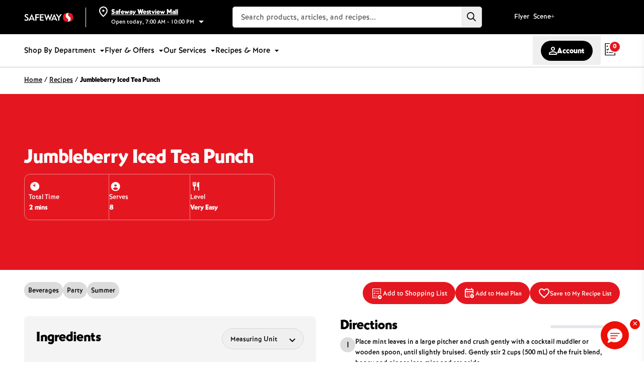

--- FILE ---
content_type: text/html; charset=utf-8
request_url: https://www.safeway.ca/recipes/jumbleberry-iced-tea-punch
body_size: 158366
content:
<!DOCTYPE html><html lang="en"><head><meta charSet="utf-8"/><meta name="viewport" content="width=device-width, initial-scale=1"/><link rel="stylesheet" href="/_next/static/css/da69ab5f30d1af30.css" data-precedence="next"/><link rel="stylesheet" href="/_next/static/css/03bd35223bbff2ac.css" data-precedence="next"/><link rel="stylesheet" href="/_next/static/css/2d9310e283c1a5e5.css" data-precedence="next"/><link rel="stylesheet" href="/_next/static/css/d363a77e01de28ad.css" data-precedence="next"/><link rel="stylesheet" href="/_next/static/css/6544da909749daf2.css" data-precedence="next"/><link rel="stylesheet" href="/_next/static/css/ecf4250d0b20a4aa.css" data-precedence="next"/><link rel="preload" as="script" fetchPriority="low" href="/_next/static/chunks/webpack-a95b6d56664dd985.js"/><script src="/_next/static/chunks/4bd1b696-6671d8607d806a56.js" async=""></script><script src="/_next/static/chunks/7934-f4b89bdef1042e3c.js" async=""></script><script src="/_next/static/chunks/main-app-0ad621cd527a6cdb.js" async=""></script><script src="/_next/static/chunks/8437-c6ce700c2ff9c364.js" async=""></script><script src="/_next/static/chunks/2097-db8f000b49ba86c5.js" async=""></script><script src="/_next/static/chunks/app/global-error-21f1c1533826c043.js" async=""></script><script src="/_next/static/chunks/app/layout-d0ff43617f6e044a.js" async=""></script><script src="/_next/static/chunks/2626716e-ac610cdbbc93170f.js" async=""></script><script src="/_next/static/chunks/13b76428-08c8b5787db76a39.js" async=""></script><script src="/_next/static/chunks/164f4fb6-a55082d2abe13673.js" async=""></script><script src="/_next/static/chunks/367a3e88-44c292bb8f15f022.js" async=""></script><script src="/_next/static/chunks/2f0b94e8-09a2eabe738bd919.js" async=""></script><script src="/_next/static/chunks/8500-360dc3e43010703e.js" async=""></script><script src="/_next/static/chunks/6969-4abc5bd0cc8ab035.js" async=""></script><script src="/_next/static/chunks/7379-947d6d71015bb220.js" async=""></script><script src="/_next/static/chunks/7620-94df285e62798961.js" async=""></script><script src="/_next/static/chunks/3109-372865c2ee34c37b.js" async=""></script><script src="/_next/static/chunks/9348-fd3bac173ee8b50f.js" async=""></script><script src="/_next/static/chunks/2793-fa97a88902eb1d9b.js" async=""></script><script src="/_next/static/chunks/3775-d50d882b04fd5fe9.js" async=""></script><script src="/_next/static/chunks/3958-731b825ed16243a4.js" async=""></script><script src="/_next/static/chunks/757-3fc19adb320fdc83.js" async=""></script><script src="/_next/static/chunks/8165-699de150b4ca7775.js" async=""></script><script src="/_next/static/chunks/7542-c86b7d3a4ea4ebac.js" async=""></script><script src="/_next/static/chunks/8382-b0919b09105f7e8e.js" async=""></script><script src="/_next/static/chunks/2441-772f5b89673543f8.js" async=""></script><script src="/_next/static/chunks/app/%5Blocale%5D/(root)/%5B...slug%5D/page-8e962b88ec0e7f21.js" async=""></script><script src="/_next/static/chunks/716-5d81a8ce6e4af2b3.js" async=""></script><script src="/_next/static/chunks/8409-c0718485dcb48757.js" async=""></script><script src="/_next/static/chunks/3459-7c832eddd20d1b2e.js" async=""></script><script src="/_next/static/chunks/3494-e2feacf1d709f41d.js" async=""></script><script src="/_next/static/chunks/1930-3f57ee9541f98ffd.js" async=""></script><script src="/_next/static/chunks/9218-c3809321f6585fc0.js" async=""></script><script src="/_next/static/chunks/9632-616d5125a2e95441.js" async=""></script><script src="/_next/static/chunks/905-6216a615f62476b6.js" async=""></script><script src="/_next/static/chunks/2192-9d85461fdd79adcb.js" async=""></script><script src="/_next/static/chunks/3874-f9848b0915c36f8b.js" async=""></script><script src="/_next/static/chunks/8071-a1f28da70eaad354.js" async=""></script><script src="/_next/static/chunks/2370-4d091145c5c1ad6f.js" async=""></script><script src="/_next/static/chunks/app/%5Blocale%5D/(root)/layout-120dcb8ba95bc17e.js" async=""></script><script src="/_next/static/chunks/7304-06a45ec8ae6f6375.js" async=""></script><script src="/_next/static/chunks/3277-4a0a162cbfde3a7a.js" async=""></script><script src="/_next/static/chunks/app/%5Blocale%5D/(root)/recipes/%5Bslug%5D/page-8c6ebffb662174d7.js" async=""></script><meta name="next-size-adjust" content=""/><meta name="robots" content="follow,index"/><link rel="icon" type="image/x-icon" href="/favicon.ico"/><title>Jumbleberry Iced Tea Punch  | Safeway Canada</title><meta name="description" content="Fruity iced tea punch blends fresh berries and citrus for a sweet and refreshing summer drink. A must-try for iced tea lovers."/><link rel="canonical" href="https://www.safeway.ca/recipes/jumbleberry-iced-tea-punch"/><meta property="og:title" content="Jumbleberry Iced Tea Punch"/><meta property="og:description" content="Fruity iced tea punch blends fresh berries and citrus for a sweet and refreshing summer drink. A must-try for iced tea lovers."/><meta property="og:url" content="https://www.safeway.ca/recipes/jumbleberry-iced-tea-punch"/><meta property="og:image" content="https://aem.sobeys.com/adobe/dynamicmedia/deliver/dm-aid--e043ef9b-03c3-456b-982d-ceb58888ea8d/inspired-v11-jumbleberry.jpg.webp?preferwebp=true"/><meta property="og:image:width" content="1200"/><meta property="og:image:height" content="630"/><meta property="og:image:alt" content="Recipe Image"/><meta name="twitter:card" content="summary_large_image"/><meta name="twitter:title" content="Jumbleberry Iced Tea Punch"/><meta name="twitter:description" content="Fruity iced tea punch blends fresh berries and citrus for a sweet and refreshing summer drink. A must-try for iced tea lovers."/><meta name="twitter:image" content="https://aem.sobeys.com/adobe/dynamicmedia/deliver/dm-aid--e043ef9b-03c3-456b-982d-ceb58888ea8d/inspired-v11-jumbleberry.jpg.webp?preferwebp=true"/><meta name="twitter:image:width" content="1200"/><meta name="twitter:image:height" content="630"/><meta name="twitter:image:alt" content="Recipe Image"/><link rel="shortcut icon" href="/favicon.ico"/><link rel="icon" href="/favicon.ico" type="image/x-icon" sizes="48x48"/><link rel="icon" href="/favicon.ico"/><script src="/assets/iga_cmn.js"></script><script data-nscript="beforeInteractive" type="text/javascript" src="/newrelic.js" data-newrelic-account-id="708702" data-newrelic-trust-key="708702" data-newrelic-agent-id="594587644" data-newrelic-license-key="NRBR-37b8f4ef82e7e2f9f1b" data-newrelic-application-id="594594148"></script><script src="/_next/static/chunks/polyfills-42372ed130431b0a.js" noModule=""></script></head><body class="__variable_732364 __className_a481b8   __variable_7b4501 __variable_a481b8 site-safeway"><div hidden=""><!--$--><!--/$--></div><div class="skipToContent" role="complementary"><a href="#start-of-content" tabindex="0" aria-label="Skip to main content">Skip to content</a></div><script src="/_next/static/chunks/webpack-a95b6d56664dd985.js" id="_R_" async=""></script><script>(self.__next_f=self.__next_f||[]).push([0])</script><script>self.__next_f.push([1,"1:\"$Sreact.fragment\"\n3:I[57121,[],\"\"]\n4:I[74581,[],\"\"]\n7:I[90484,[],\"OutletBoundary\"]\n9:I[17837,[],\"AsyncMetadataOutlet\"]\nb:I[90484,[],\"ViewportBoundary\"]\nd:I[90484,[],\"MetadataBoundary\"]\ne:\"$Sreact.suspense\"\n10:I[15127,[\"8437\",\"static/chunks/8437-c6ce700c2ff9c364.js\",\"2097\",\"static/chunks/2097-db8f000b49ba86c5.js\",\"4219\",\"static/chunks/app/global-error-21f1c1533826c043.js\"],\"default\"]\n11:I[72904,[\"7177\",\"static/chunks/app/layout-d0ff43617f6e044a.js\"],\"default\"]\n"])</script><script>self.__next_f.push([1,"12:I[38437,[\"7596\",\"static/chunks/2626716e-ac610cdbbc93170f.js\",\"586\",\"static/chunks/13b76428-08c8b5787db76a39.js\",\"3930\",\"static/chunks/164f4fb6-a55082d2abe13673.js\",\"492\",\"static/chunks/367a3e88-44c292bb8f15f022.js\",\"5033\",\"static/chunks/2f0b94e8-09a2eabe738bd919.js\",\"8500\",\"static/chunks/8500-360dc3e43010703e.js\",\"8437\",\"static/chunks/8437-c6ce700c2ff9c364.js\",\"2097\",\"static/chunks/2097-db8f000b49ba86c5.js\",\"6969\",\"static/chunks/6969-4abc5bd0cc8ab035.js\",\"7379\",\"static/chunks/7379-947d6d71015bb220.js\",\"7620\",\"static/chunks/7620-94df285e62798961.js\",\"3109\",\"static/chunks/3109-372865c2ee34c37b.js\",\"9348\",\"static/chunks/9348-fd3bac173ee8b50f.js\",\"2793\",\"static/chunks/2793-fa97a88902eb1d9b.js\",\"3775\",\"static/chunks/3775-d50d882b04fd5fe9.js\",\"3958\",\"static/chunks/3958-731b825ed16243a4.js\",\"757\",\"static/chunks/757-3fc19adb320fdc83.js\",\"8165\",\"static/chunks/8165-699de150b4ca7775.js\",\"7542\",\"static/chunks/7542-c86b7d3a4ea4ebac.js\",\"8382\",\"static/chunks/8382-b0919b09105f7e8e.js\",\"2441\",\"static/chunks/2441-772f5b89673543f8.js\",\"5023\",\"static/chunks/app/%5Blocale%5D/(root)/%5B...slug%5D/page-8e962b88ec0e7f21.js\"],\"Image\"]\n"])</script><script>self.__next_f.push([1,"13:I[98500,[\"7596\",\"static/chunks/2626716e-ac610cdbbc93170f.js\",\"586\",\"static/chunks/13b76428-08c8b5787db76a39.js\",\"3930\",\"static/chunks/164f4fb6-a55082d2abe13673.js\",\"492\",\"static/chunks/367a3e88-44c292bb8f15f022.js\",\"5033\",\"static/chunks/2f0b94e8-09a2eabe738bd919.js\",\"8500\",\"static/chunks/8500-360dc3e43010703e.js\",\"8437\",\"static/chunks/8437-c6ce700c2ff9c364.js\",\"2097\",\"static/chunks/2097-db8f000b49ba86c5.js\",\"6969\",\"static/chunks/6969-4abc5bd0cc8ab035.js\",\"7379\",\"static/chunks/7379-947d6d71015bb220.js\",\"7620\",\"static/chunks/7620-94df285e62798961.js\",\"3109\",\"static/chunks/3109-372865c2ee34c37b.js\",\"9348\",\"static/chunks/9348-fd3bac173ee8b50f.js\",\"2793\",\"static/chunks/2793-fa97a88902eb1d9b.js\",\"3775\",\"static/chunks/3775-d50d882b04fd5fe9.js\",\"3958\",\"static/chunks/3958-731b825ed16243a4.js\",\"757\",\"static/chunks/757-3fc19adb320fdc83.js\",\"8165\",\"static/chunks/8165-699de150b4ca7775.js\",\"7542\",\"static/chunks/7542-c86b7d3a4ea4ebac.js\",\"8382\",\"static/chunks/8382-b0919b09105f7e8e.js\",\"2441\",\"static/chunks/2441-772f5b89673543f8.js\",\"5023\",\"static/chunks/app/%5Blocale%5D/(root)/%5B...slug%5D/page-8e962b88ec0e7f21.js\"],\"\"]\n"])</script><script>self.__next_f.push([1,":HL[\"/_next/static/media/037e7ed928600840-s.p.woff2\",\"font\",{\"crossOrigin\":\"\",\"type\":\"font/woff2\"}]\n:HL[\"/_next/static/media/0484562807a97172-s.p.woff2\",\"font\",{\"crossOrigin\":\"\",\"type\":\"font/woff2\"}]\n:HL[\"/_next/static/media/4c285fdca692ea22-s.p.woff2\",\"font\",{\"crossOrigin\":\"\",\"type\":\"font/woff2\"}]\n:HL[\"/_next/static/media/630c17af355fa44e-s.p.woff2\",\"font\",{\"crossOrigin\":\"\",\"type\":\"font/woff2\"}]\n:HL[\"/_next/static/media/7ed9eece07fa7615-s.p.woff2\",\"font\",{\"crossOrigin\":\"\",\"type\":\"font/woff2\"}]\n:HL[\"/_next/static/media/8888a3826f4a3af4-s.p.woff2\",\"font\",{\"crossOrigin\":\"\",\"type\":\"font/woff2\"}]\n:HL[\"/_next/static/media/b32eb98e241bd8ef-s.p.otf\",\"font\",{\"crossOrigin\":\"\",\"type\":\"font/otf\"}]\n:HL[\"/_next/static/media/b957ea75a84b6ea7-s.p.woff2\",\"font\",{\"crossOrigin\":\"\",\"type\":\"font/woff2\"}]\n:HL[\"/_next/static/media/d2bf3ce75afcdd7c-s.p.otf\",\"font\",{\"crossOrigin\":\"\",\"type\":\"font/otf\"}]\n:HL[\"/_next/static/media/e807dee2426166ad-s.p.woff2\",\"font\",{\"crossOrigin\":\"\",\"type\":\"font/woff2\"}]\n:HL[\"/_next/static/media/eafabf029ad39a43-s.p.woff2\",\"font\",{\"crossOrigin\":\"\",\"type\":\"font/woff2\"}]\n:HL[\"/_next/static/css/da69ab5f30d1af30.css\",\"style\"]\n:HL[\"/_next/static/css/03bd35223bbff2ac.css\",\"style\"]\n:HL[\"/_next/static/css/2d9310e283c1a5e5.css\",\"style\"]\n:HL[\"/_next/static/css/d363a77e01de28ad.css\",\"style\"]\n:HL[\"/_next/static/css/6544da909749daf2.css\",\"style\"]\n:HL[\"/_next/static/css/ecf4250d0b20a4aa.css\",\"style\"]\n"])</script><script>self.__next_f.push([1,"0:{\"P\":null,\"b\":\"aQY_LOSyMmPHcUpzzxuML\",\"p\":\"\",\"c\":[\"\",\"recipes\",\"jumbleberry-iced-tea-punch\"],\"i\":false,\"f\":[[[\"\",{\"children\":[[\"locale\",\"en\",\"d\"],{\"children\":[\"(root)\",{\"children\":[\"recipes\",{\"children\":[[\"slug\",\"jumbleberry-iced-tea-punch\",\"d\"],{\"children\":[\"__PAGE__\",{}]}]}]}]}]},\"$undefined\",\"$undefined\",true],[\"\",[\"$\",\"$1\",\"c\",{\"children\":[[[\"$\",\"link\",\"0\",{\"rel\":\"stylesheet\",\"href\":\"/_next/static/css/da69ab5f30d1af30.css\",\"precedence\":\"next\",\"crossOrigin\":\"$undefined\",\"nonce\":\"$undefined\"}],[\"$\",\"link\",\"1\",{\"rel\":\"stylesheet\",\"href\":\"/_next/static/css/03bd35223bbff2ac.css\",\"precedence\":\"next\",\"crossOrigin\":\"$undefined\",\"nonce\":\"$undefined\"}],[\"$\",\"link\",\"2\",{\"rel\":\"stylesheet\",\"href\":\"/_next/static/css/2d9310e283c1a5e5.css\",\"precedence\":\"next\",\"crossOrigin\":\"$undefined\",\"nonce\":\"$undefined\"}],[\"$\",\"link\",\"3\",{\"rel\":\"stylesheet\",\"href\":\"/_next/static/css/d363a77e01de28ad.css\",\"precedence\":\"next\",\"crossOrigin\":\"$undefined\",\"nonce\":\"$undefined\"}],[\"$\",\"link\",\"4\",{\"rel\":\"stylesheet\",\"href\":\"/_next/static/css/6544da909749daf2.css\",\"precedence\":\"next\",\"crossOrigin\":\"$undefined\",\"nonce\":\"$undefined\"}]],\"$L2\"]}],{\"children\":[[\"locale\",\"en\",\"d\"],[\"$\",\"$1\",\"c\",{\"children\":[null,[\"$\",\"$L3\",null,{\"parallelRouterKey\":\"children\",\"error\":\"$undefined\",\"errorStyles\":\"$undefined\",\"errorScripts\":\"$undefined\",\"template\":[\"$\",\"$L4\",null,{}],\"templateStyles\":\"$undefined\",\"templateScripts\":\"$undefined\",\"notFound\":\"$undefined\",\"forbidden\":\"$undefined\",\"unauthorized\":\"$undefined\"}]]}],{\"children\":[\"(root)\",[\"$\",\"$1\",\"c\",{\"children\":[[[\"$\",\"link\",\"0\",{\"rel\":\"stylesheet\",\"href\":\"/_next/static/css/ecf4250d0b20a4aa.css\",\"precedence\":\"next\",\"crossOrigin\":\"$undefined\",\"nonce\":\"$undefined\"}]],\"$L5\"]}],{\"children\":[\"recipes\",[\"$\",\"$1\",\"c\",{\"children\":[null,[\"$\",\"$L3\",null,{\"parallelRouterKey\":\"children\",\"error\":\"$undefined\",\"errorStyles\":\"$undefined\",\"errorScripts\":\"$undefined\",\"template\":[\"$\",\"$L4\",null,{}],\"templateStyles\":\"$undefined\",\"templateScripts\":\"$undefined\",\"notFound\":\"$undefined\",\"forbidden\":\"$undefined\",\"unauthorized\":\"$undefined\"}]]}],{\"children\":[[\"slug\",\"jumbleberry-iced-tea-punch\",\"d\"],[\"$\",\"$1\",\"c\",{\"children\":[null,[\"$\",\"$L3\",null,{\"parallelRouterKey\":\"children\",\"error\":\"$undefined\",\"errorStyles\":\"$undefined\",\"errorScripts\":\"$undefined\",\"template\":[\"$\",\"$L4\",null,{}],\"templateStyles\":\"$undefined\",\"templateScripts\":\"$undefined\",\"notFound\":\"$undefined\",\"forbidden\":\"$undefined\",\"unauthorized\":\"$undefined\"}]]}],{\"children\":[\"__PAGE__\",[\"$\",\"$1\",\"c\",{\"children\":[\"$L6\",null,[\"$\",\"$L7\",null,{\"children\":[\"$L8\",[\"$\",\"$L9\",null,{\"promise\":\"$@a\"}]]}]]}],{},null,false]},null,false]},null,false]},null,false]},null,false]},null,false],[\"$\",\"$1\",\"h\",{\"children\":[null,[[\"$\",\"$Lb\",null,{\"children\":\"$Lc\"}],[\"$\",\"meta\",null,{\"name\":\"next-size-adjust\",\"content\":\"\"}]],[\"$\",\"$Ld\",null,{\"children\":[\"$\",\"div\",null,{\"hidden\":true,\"children\":[\"$\",\"$e\",null,{\"fallback\":null,\"children\":\"$Lf\"}]}]}]]}],false]],\"m\":\"$undefined\",\"G\":[\"$10\",[]],\"s\":false,\"S\":false}\n"])</script><script>self.__next_f.push([1,"2:[\"$\",\"html\",null,{\"lang\":\"en\",\"children\":[[\"$\",\"head\",null,{\"children\":[[\"$\",\"$L11\",null,{}],[\"$\",\"script\",null,{\"src\":\"/assets/iga_cmn.js\",\"async\":false}],false,[\"$\",\"script\",null,{\"data-nscript\":\"beforeInteractive\",\"type\":\"text/javascript\",\"src\":\"/newrelic.js\",\"async\":false,\"data-newrelic-account-id\":\"708702\",\"data-newrelic-trust-key\":\"708702\",\"data-newrelic-agent-id\":\"594587644\",\"data-newrelic-license-key\":\"NRBR-37b8f4ef82e7e2f9f1b\",\"data-newrelic-application-id\":\"594594148\"}],[\"$\",\"meta\",null,{\"name\":\"robots\",\"content\":\"follow,index\"}],[\"$\",\"link\",null,{\"rel\":\"icon\",\"type\":\"image/x-icon\",\"href\":\"/favicon.ico\"}]]}],[\"$\",\"body\",null,{\"className\":\"__variable_732364 __className_a481b8   __variable_7b4501 __variable_a481b8 site-safeway\",\"children\":[[\"$\",\"div\",null,{\"ref\":\"$undefined\",\"className\":\"skipToContent\",\"role\":\"complementary\",\"children\":[\"$\",\"a\",null,{\"href\":\"#start-of-content\",\"tabIndex\":0,\"aria-label\":\"Skip to main content\",\"children\":\"Skip to content\"}]}],[\"$\",\"$L3\",null,{\"parallelRouterKey\":\"children\",\"error\":\"$undefined\",\"errorStyles\":\"$undefined\",\"errorScripts\":\"$undefined\",\"template\":[\"$\",\"$L4\",null,{}],\"templateStyles\":\"$undefined\",\"templateScripts\":\"$undefined\",\"notFound\":[[\"$\",\"div\",null,{\"className\":\"mx-auto px-6 2md:px-12 max-w-[1536px] 2md:py-12 py-6\",\"children\":[\"$\",\"div\",null,{\"ref\":\"$undefined\",\"className\":\"flex justify-center items-center flex-col \",\"children\":[[\"$\",\"div\",null,{\"ref\":\"$undefined\",\"className\":\"mt-[-30px]\",\"children\":[\"$\",\"$L12\",null,{\"src\":\"/error.png\",\"alt\":\"error\",\"height\":300,\"width\":400,\"className\":\"mb-[-50px]\",\"unoptimized\":false}]}],[\"$\",\"div\",null,{\"ref\":\"$undefined\",\"className\":\"flex flex-col mb-[32px] gap-4 items-center justify-center w-full text-center\",\"children\":[[\"$\",\"h1\",null,{\"className\":\"font-raleway mt-[32px] relative top-[-6px] text-2xl md:text-3xl text-brandBlack\",\"children\":[\"The content you are looking for is\",\" \",[\"$\",\"span\",null,{\"className\":\" inline xs:block lg:inline \",\"children\":[\" \",\"no longer available.\"]}]]}],[\"$\",\"p\",null,{\"className\":\"font-normal text-base\",\"children\":\"Sorry, we can’t find the page you’re looking for.\"}]]}],[\"$\",\"div\",null,{\"ref\":\"$undefined\",\"className\":\"md:flex flex w-full items-center justify-center md:flex-row flex-col  gap-4\",\"children\":[[\"$\",\"$L13\",null,{\"ref\":\"$undefined\",\"href\":\"/\",\"aria-label\":\"Go to Homepage\",\"className\":\"inline-flex items-center justify-center font-normal transition relative overflow-hidden z-[1] border-[1px] text-center cursor-pointer before:content-[''] before:absolute before:inset-0 before:w-[150%] before:h-full before:transform before:translate-x-[-120%] before:skew-x-[-35deg] before:origin-[0_0] before:transition-transform before:duration-[1s] before:ease-[cubic-bezier(0.07,0.51,0.12,1)] before:z-[-1] hover:before:translate-x-0 focus:before:translate-x-0 brandBtnPrimary border-brandSecondary hover:border-brandSecondary focus:border-brandSecondary focus:bg-brandSecondary hover:text-brandSecondary focus:text-brandSecondary text-base rounded-full px-6 !text-brandWhite py-[10px] text-body hover:bg-brandPrimary hover:!text-brandPrimary bg-brandPrimary md:w-auto w-[calc(100%-20px)] before:bg-brandWhite \u0026:hover![border-2] !border-brandPrimary !mx-2 focus:!text-brandPrimary max-w-max\",\"prefetch\":false,\"children\":\"Go to Homepage\"}],[\"$\",\"$L13\",null,{\"ref\":\"$undefined\",\"href\":\"/flyer\",\"aria-label\":\"View Weekly Flyer\",\"className\":\"inline-flex items-center justify-center font-normal transition relative overflow-hidden z-[1] border-[1px] text-center cursor-pointer before:content-[''] before:absolute before:inset-0 before:w-[150%] before:h-full before:transform before:translate-x-[-120%] before:skew-x-[-35deg] before:origin-[0_0] before:transition-transform before:duration-[1s] before:ease-[cubic-bezier(0.07,0.51,0.12,1)] before:z-[-1] hover:before:translate-x-0 focus:before:translate-x-0 brandBtnPrimary border-brandSecondary hover:border-brandSecondary focus:border-brandSecondary focus:bg-brandSecondary hover:text-brandSecondary focus:text-brandSecondary text-base rounded-full px-6 !text-brandWhite py-[10px] text-body hover:bg-brandPrimary hover:!text-brandPrimary bg-brandPrimary md:w-auto w-[calc(100%-20px)] before:bg-brandWhite \u0026:hover![border-2] !border-brandPrimary !mx-2 focus:!text-brandPrimary max-w-max\",\"prefetch\":false,\"children\":\"View Weekly Flyer\"}],\"$L14\"]}]]}]}],[]],\"forbidden\":\"$undefined\",\"unauthorized\":\"$undefined\"}]]}]]}]\n"])</script><script>self.__next_f.push([1,"14:[\"$\",\"$L13\",null,{\"ref\":\"$undefined\",\"href\":\"/store-locator\",\"aria-label\":\"Find Your Local Store\",\"className\":\"inline-flex items-center justify-center font-normal transition relative overflow-hidden z-[1] text-center cursor-pointer before:content-[''] before:absolute before:inset-0 before:w-[150%] before:h-full before:transform before:translate-x-[-120%] before:skew-x-[-35deg] before:origin-[0_0] before:transition-transform before:duration-[1s] before:ease-[cubic-bezier(0.07,0.51,0.12,1)] before:z-[-1] hover:before:translate-x-0 focus:before:translate-x-0 brandBtnPrimary hover:border-brandSecondary focus:border-brandSecondary focus:bg-brandSecondary hover:text-brandSecondary focus:text-brandSecondary text-base rounded-full px-6 py-[10px] !text-brandWhite text-body hover:bg-brandPrimary hover:!text-brandPrimary focus:!text-brandPrimary bg-brandPrimary border-2 border-brandPrimary mx-2 w-[calc(100%-20px)] md:w-auto max-w-max before:bg-brandWhite\",\"prefetch\":false,\"children\":\"Find Your Local Store\"}]\n"])</script><script>self.__next_f.push([1,"c:[[\"$\",\"meta\",\"0\",{\"charSet\":\"utf-8\"}],[\"$\",\"meta\",\"1\",{\"name\":\"viewport\",\"content\":\"width=device-width, initial-scale=1\"}]]\n8:null\n"])</script><script>self.__next_f.push([1,"15:I[86869,[],\"IconMark\"]\n"])</script><script>self.__next_f.push([1,"a:{\"metadata\":[[\"$\",\"title\",\"0\",{\"children\":\"Jumbleberry Iced Tea Punch  | Safeway Canada\"}],[\"$\",\"meta\",\"1\",{\"name\":\"description\",\"content\":\"Fruity iced tea punch blends fresh berries and citrus for a sweet and refreshing summer drink. A must-try for iced tea lovers.\"}],[\"$\",\"link\",\"2\",{\"rel\":\"canonical\",\"href\":\"https://www.safeway.ca/recipes/jumbleberry-iced-tea-punch\"}],[\"$\",\"meta\",\"3\",{\"property\":\"og:title\",\"content\":\"Jumbleberry Iced Tea Punch\"}],[\"$\",\"meta\",\"4\",{\"property\":\"og:description\",\"content\":\"Fruity iced tea punch blends fresh berries and citrus for a sweet and refreshing summer drink. A must-try for iced tea lovers.\"}],[\"$\",\"meta\",\"5\",{\"property\":\"og:url\",\"content\":\"https://www.safeway.ca/recipes/jumbleberry-iced-tea-punch\"}],[\"$\",\"meta\",\"6\",{\"property\":\"og:image\",\"content\":\"https://aem.sobeys.com/adobe/dynamicmedia/deliver/dm-aid--e043ef9b-03c3-456b-982d-ceb58888ea8d/inspired-v11-jumbleberry.jpg.webp?preferwebp=true\"}],[\"$\",\"meta\",\"7\",{\"property\":\"og:image:width\",\"content\":\"1200\"}],[\"$\",\"meta\",\"8\",{\"property\":\"og:image:height\",\"content\":\"630\"}],[\"$\",\"meta\",\"9\",{\"property\":\"og:image:alt\",\"content\":\"Recipe Image\"}],[\"$\",\"meta\",\"10\",{\"name\":\"twitter:card\",\"content\":\"summary_large_image\"}],[\"$\",\"meta\",\"11\",{\"name\":\"twitter:title\",\"content\":\"Jumbleberry Iced Tea Punch\"}],[\"$\",\"meta\",\"12\",{\"name\":\"twitter:description\",\"content\":\"Fruity iced tea punch blends fresh berries and citrus for a sweet and refreshing summer drink. A must-try for iced tea lovers.\"}],[\"$\",\"meta\",\"13\",{\"name\":\"twitter:image\",\"content\":\"https://aem.sobeys.com/adobe/dynamicmedia/deliver/dm-aid--e043ef9b-03c3-456b-982d-ceb58888ea8d/inspired-v11-jumbleberry.jpg.webp?preferwebp=true\"}],[\"$\",\"meta\",\"14\",{\"name\":\"twitter:image:width\",\"content\":\"1200\"}],[\"$\",\"meta\",\"15\",{\"name\":\"twitter:image:height\",\"content\":\"630\"}],[\"$\",\"meta\",\"16\",{\"name\":\"twitter:image:alt\",\"content\":\"Recipe Image\"}],[\"$\",\"link\",\"17\",{\"rel\":\"shortcut icon\",\"href\":\"/favicon.ico\"}],[\"$\",\"link\",\"18\",{\"rel\":\"icon\",\"href\":\"/favicon.ico\",\"type\":\"image/x-icon\",\"sizes\":\"48x48\"}],[\"$\",\"link\",\"19\",{\"rel\":\"icon\",\"href\":\"/favicon.ico\"}],[\"$\",\"$L15\",\"20\",{}]],\"error\":null,\"digest\":\"$undefined\"}\n"])</script><script>self.__next_f.push([1,"f:\"$a:metadata\"\n"])</script><script>self.__next_f.push([1,"16:I[34343,[\"7596\",\"static/chunks/2626716e-ac610cdbbc93170f.js\",\"586\",\"static/chunks/13b76428-08c8b5787db76a39.js\",\"3930\",\"static/chunks/164f4fb6-a55082d2abe13673.js\",\"492\",\"static/chunks/367a3e88-44c292bb8f15f022.js\",\"5033\",\"static/chunks/2f0b94e8-09a2eabe738bd919.js\",\"8500\",\"static/chunks/8500-360dc3e43010703e.js\",\"8437\",\"static/chunks/8437-c6ce700c2ff9c364.js\",\"716\",\"static/chunks/716-5d81a8ce6e4af2b3.js\",\"2097\",\"static/chunks/2097-db8f000b49ba86c5.js\",\"6969\",\"static/chunks/6969-4abc5bd0cc8ab035.js\",\"8409\",\"static/chunks/8409-c0718485dcb48757.js\",\"7379\",\"static/chunks/7379-947d6d71015bb220.js\",\"3459\",\"static/chunks/3459-7c832eddd20d1b2e.js\",\"7620\",\"static/chunks/7620-94df285e62798961.js\",\"3109\",\"static/chunks/3109-372865c2ee34c37b.js\",\"9348\",\"static/chunks/9348-fd3bac173ee8b50f.js\",\"2793\",\"static/chunks/2793-fa97a88902eb1d9b.js\",\"3494\",\"static/chunks/3494-e2feacf1d709f41d.js\",\"3775\",\"static/chunks/3775-d50d882b04fd5fe9.js\",\"1930\",\"static/chunks/1930-3f57ee9541f98ffd.js\",\"9218\",\"static/chunks/9218-c3809321f6585fc0.js\",\"9632\",\"static/chunks/9632-616d5125a2e95441.js\",\"757\",\"static/chunks/757-3fc19adb320fdc83.js\",\"905\",\"static/chunks/905-6216a615f62476b6.js\",\"8165\",\"static/chunks/8165-699de150b4ca7775.js\",\"2192\",\"static/chunks/2192-9d85461fdd79adcb.js\",\"7542\",\"static/chunks/7542-c86b7d3a4ea4ebac.js\",\"3874\",\"static/chunks/3874-f9848b0915c36f8b.js\",\"8071\",\"static/chunks/8071-a1f28da70eaad354.js\",\"2370\",\"static/chunks/2370-4d091145c5c1ad6f.js\",\"1718\",\"static/chunks/app/%5Blocale%5D/(root)/layout-120dcb8ba95bc17e.js\"],\"NextStepProvider\"]\n"])</script><script>self.__next_f.push([1,"17:I[88097,[\"7596\",\"static/chunks/2626716e-ac610cdbbc93170f.js\",\"586\",\"static/chunks/13b76428-08c8b5787db76a39.js\",\"3930\",\"static/chunks/164f4fb6-a55082d2abe13673.js\",\"492\",\"static/chunks/367a3e88-44c292bb8f15f022.js\",\"5033\",\"static/chunks/2f0b94e8-09a2eabe738bd919.js\",\"8500\",\"static/chunks/8500-360dc3e43010703e.js\",\"8437\",\"static/chunks/8437-c6ce700c2ff9c364.js\",\"716\",\"static/chunks/716-5d81a8ce6e4af2b3.js\",\"2097\",\"static/chunks/2097-db8f000b49ba86c5.js\",\"6969\",\"static/chunks/6969-4abc5bd0cc8ab035.js\",\"8409\",\"static/chunks/8409-c0718485dcb48757.js\",\"7379\",\"static/chunks/7379-947d6d71015bb220.js\",\"3459\",\"static/chunks/3459-7c832eddd20d1b2e.js\",\"7620\",\"static/chunks/7620-94df285e62798961.js\",\"3109\",\"static/chunks/3109-372865c2ee34c37b.js\",\"9348\",\"static/chunks/9348-fd3bac173ee8b50f.js\",\"2793\",\"static/chunks/2793-fa97a88902eb1d9b.js\",\"3494\",\"static/chunks/3494-e2feacf1d709f41d.js\",\"3775\",\"static/chunks/3775-d50d882b04fd5fe9.js\",\"1930\",\"static/chunks/1930-3f57ee9541f98ffd.js\",\"9218\",\"static/chunks/9218-c3809321f6585fc0.js\",\"9632\",\"static/chunks/9632-616d5125a2e95441.js\",\"757\",\"static/chunks/757-3fc19adb320fdc83.js\",\"905\",\"static/chunks/905-6216a615f62476b6.js\",\"8165\",\"static/chunks/8165-699de150b4ca7775.js\",\"2192\",\"static/chunks/2192-9d85461fdd79adcb.js\",\"7542\",\"static/chunks/7542-c86b7d3a4ea4ebac.js\",\"3874\",\"static/chunks/3874-f9848b0915c36f8b.js\",\"8071\",\"static/chunks/8071-a1f28da70eaad354.js\",\"2370\",\"static/chunks/2370-4d091145c5c1ad6f.js\",\"1718\",\"static/chunks/app/%5Blocale%5D/(root)/layout-120dcb8ba95bc17e.js\"],\"default\"]\n"])</script><script>self.__next_f.push([1,"18:I[73828,[\"7596\",\"static/chunks/2626716e-ac610cdbbc93170f.js\",\"586\",\"static/chunks/13b76428-08c8b5787db76a39.js\",\"3930\",\"static/chunks/164f4fb6-a55082d2abe13673.js\",\"492\",\"static/chunks/367a3e88-44c292bb8f15f022.js\",\"5033\",\"static/chunks/2f0b94e8-09a2eabe738bd919.js\",\"8500\",\"static/chunks/8500-360dc3e43010703e.js\",\"8437\",\"static/chunks/8437-c6ce700c2ff9c364.js\",\"716\",\"static/chunks/716-5d81a8ce6e4af2b3.js\",\"2097\",\"static/chunks/2097-db8f000b49ba86c5.js\",\"6969\",\"static/chunks/6969-4abc5bd0cc8ab035.js\",\"8409\",\"static/chunks/8409-c0718485dcb48757.js\",\"7379\",\"static/chunks/7379-947d6d71015bb220.js\",\"3459\",\"static/chunks/3459-7c832eddd20d1b2e.js\",\"7620\",\"static/chunks/7620-94df285e62798961.js\",\"3109\",\"static/chunks/3109-372865c2ee34c37b.js\",\"9348\",\"static/chunks/9348-fd3bac173ee8b50f.js\",\"2793\",\"static/chunks/2793-fa97a88902eb1d9b.js\",\"3494\",\"static/chunks/3494-e2feacf1d709f41d.js\",\"3775\",\"static/chunks/3775-d50d882b04fd5fe9.js\",\"1930\",\"static/chunks/1930-3f57ee9541f98ffd.js\",\"9218\",\"static/chunks/9218-c3809321f6585fc0.js\",\"9632\",\"static/chunks/9632-616d5125a2e95441.js\",\"757\",\"static/chunks/757-3fc19adb320fdc83.js\",\"905\",\"static/chunks/905-6216a615f62476b6.js\",\"8165\",\"static/chunks/8165-699de150b4ca7775.js\",\"2192\",\"static/chunks/2192-9d85461fdd79adcb.js\",\"7542\",\"static/chunks/7542-c86b7d3a4ea4ebac.js\",\"3874\",\"static/chunks/3874-f9848b0915c36f8b.js\",\"8071\",\"static/chunks/8071-a1f28da70eaad354.js\",\"2370\",\"static/chunks/2370-4d091145c5c1ad6f.js\",\"1718\",\"static/chunks/app/%5Blocale%5D/(root)/layout-120dcb8ba95bc17e.js\"],\"default\"]\n"])</script><script>self.__next_f.push([1,"19:I[44233,[\"7596\",\"static/chunks/2626716e-ac610cdbbc93170f.js\",\"586\",\"static/chunks/13b76428-08c8b5787db76a39.js\",\"3930\",\"static/chunks/164f4fb6-a55082d2abe13673.js\",\"492\",\"static/chunks/367a3e88-44c292bb8f15f022.js\",\"5033\",\"static/chunks/2f0b94e8-09a2eabe738bd919.js\",\"8500\",\"static/chunks/8500-360dc3e43010703e.js\",\"8437\",\"static/chunks/8437-c6ce700c2ff9c364.js\",\"716\",\"static/chunks/716-5d81a8ce6e4af2b3.js\",\"2097\",\"static/chunks/2097-db8f000b49ba86c5.js\",\"6969\",\"static/chunks/6969-4abc5bd0cc8ab035.js\",\"8409\",\"static/chunks/8409-c0718485dcb48757.js\",\"7379\",\"static/chunks/7379-947d6d71015bb220.js\",\"3459\",\"static/chunks/3459-7c832eddd20d1b2e.js\",\"7620\",\"static/chunks/7620-94df285e62798961.js\",\"3109\",\"static/chunks/3109-372865c2ee34c37b.js\",\"9348\",\"static/chunks/9348-fd3bac173ee8b50f.js\",\"2793\",\"static/chunks/2793-fa97a88902eb1d9b.js\",\"3494\",\"static/chunks/3494-e2feacf1d709f41d.js\",\"3775\",\"static/chunks/3775-d50d882b04fd5fe9.js\",\"1930\",\"static/chunks/1930-3f57ee9541f98ffd.js\",\"9218\",\"static/chunks/9218-c3809321f6585fc0.js\",\"9632\",\"static/chunks/9632-616d5125a2e95441.js\",\"757\",\"static/chunks/757-3fc19adb320fdc83.js\",\"905\",\"static/chunks/905-6216a615f62476b6.js\",\"8165\",\"static/chunks/8165-699de150b4ca7775.js\",\"2192\",\"static/chunks/2192-9d85461fdd79adcb.js\",\"7542\",\"static/chunks/7542-c86b7d3a4ea4ebac.js\",\"3874\",\"static/chunks/3874-f9848b0915c36f8b.js\",\"8071\",\"static/chunks/8071-a1f28da70eaad354.js\",\"2370\",\"static/chunks/2370-4d091145c5c1ad6f.js\",\"1718\",\"static/chunks/app/%5Blocale%5D/(root)/layout-120dcb8ba95bc17e.js\"],\"default\"]\n"])</script><script>self.__next_f.push([1,"1a:I[42593,[\"7596\",\"static/chunks/2626716e-ac610cdbbc93170f.js\",\"586\",\"static/chunks/13b76428-08c8b5787db76a39.js\",\"3930\",\"static/chunks/164f4fb6-a55082d2abe13673.js\",\"492\",\"static/chunks/367a3e88-44c292bb8f15f022.js\",\"5033\",\"static/chunks/2f0b94e8-09a2eabe738bd919.js\",\"8500\",\"static/chunks/8500-360dc3e43010703e.js\",\"8437\",\"static/chunks/8437-c6ce700c2ff9c364.js\",\"716\",\"static/chunks/716-5d81a8ce6e4af2b3.js\",\"2097\",\"static/chunks/2097-db8f000b49ba86c5.js\",\"6969\",\"static/chunks/6969-4abc5bd0cc8ab035.js\",\"8409\",\"static/chunks/8409-c0718485dcb48757.js\",\"7379\",\"static/chunks/7379-947d6d71015bb220.js\",\"3459\",\"static/chunks/3459-7c832eddd20d1b2e.js\",\"7620\",\"static/chunks/7620-94df285e62798961.js\",\"3109\",\"static/chunks/3109-372865c2ee34c37b.js\",\"9348\",\"static/chunks/9348-fd3bac173ee8b50f.js\",\"2793\",\"static/chunks/2793-fa97a88902eb1d9b.js\",\"3494\",\"static/chunks/3494-e2feacf1d709f41d.js\",\"3775\",\"static/chunks/3775-d50d882b04fd5fe9.js\",\"1930\",\"static/chunks/1930-3f57ee9541f98ffd.js\",\"9218\",\"static/chunks/9218-c3809321f6585fc0.js\",\"9632\",\"static/chunks/9632-616d5125a2e95441.js\",\"757\",\"static/chunks/757-3fc19adb320fdc83.js\",\"905\",\"static/chunks/905-6216a615f62476b6.js\",\"8165\",\"static/chunks/8165-699de150b4ca7775.js\",\"2192\",\"static/chunks/2192-9d85461fdd79adcb.js\",\"7542\",\"static/chunks/7542-c86b7d3a4ea4ebac.js\",\"3874\",\"static/chunks/3874-f9848b0915c36f8b.js\",\"8071\",\"static/chunks/8071-a1f28da70eaad354.js\",\"2370\",\"static/chunks/2370-4d091145c5c1ad6f.js\",\"1718\",\"static/chunks/app/%5Blocale%5D/(root)/layout-120dcb8ba95bc17e.js\"],\"\"]\n"])</script><script>self.__next_f.push([1,"1b:Tbd1,"])</script><script>self.__next_f.push([1,"\n          function decorateUrl() {\n              var urlString = \"/\";\n              var ga = window['ga'];\n              var tracker;\n              if (ga \u0026\u0026 typeof ga.getAll === \"function\" \u0026\u0026 window.gaplugins !== undefined) {\n                tracker = ga.getAll()[0]; // Uses the first tracker created on the page\n                urlString = new window.gaplugins.Linker(tracker).decorate(urlString);\n                var gaParams = new URLSearchParams(urlString.split('?')[1]); // Parse the /?_ga linker parameter\n                return gaParams.get(\"_ga\"); // Extract the \"_ga\" parameter\n              }\n              return null;\n            }\n\n            function getCookie(name) {\n              var dc = document.cookie;\n              var prefix = name + \"=\";\n              var begin = dc.indexOf(\"; \" + prefix);\n              if (begin === -1) {\n                begin = dc.indexOf(prefix);\n                if (begin !== 0) return null;\n              } else {\n                begin += 2;\n              }\n              var end = document.cookie.indexOf(\";\", begin);\n              if (end === -1) {\n                end = dc.length;\n              }\n              return decodeURIComponent(dc.substring(begin + prefix.length, end));\n            }\n\n            function glDecorateUrl() {\n              let glGeneration = \"\";\n              var ga = window['ga'];\n              if (ga \u0026\u0026 typeof ga.getAll === \"function\" \u0026\u0026 window.google_tag_data.glBridge !== undefined) {\n                glGeneration = window.google_tag_data.glBridge.generate({\n                  _ga: getCookie(\"_ga\")?.slice(6),      \n                  _ga_J8J2BCGMN6: getCookie(\"_ga_J8J2BCGMN6\")?.slice(6), // Correctly referencing the GA4 key\n                });\n              }\n              return glGeneration;\n            }\n\n            function OptanonWrapper() { \n                // var OABCcookieName = \"OptanonAlertBoxClosed\";\n                // var bannerAcceptBtn = document.getElementById(\"onetrust-accept-btn-handler\");\n                // var pcAllowAllBtn = document.getElementById(\"accept-recommended-btn-handler\");\n                // var pcSaveBtn = document.getElementsByClassName(\"save-preference-btn-handler onetrust-close-btn-handler\")[0];\n                // var OABCcookie = getCookie(OABCcookieName);\n            \n                // if (!OABCcookie \u0026\u0026 bannerAcceptBtn) {\n                //     bannerAcceptBtn.addEventListener('click', function() {\n                //         location.reload();\n                //     });\n                // }\n                // if (pcAllowAllBtn)\n                //     pcAllowAllBtn.addEventListener('click', function() {\n                //         location.reload();\n                //     });\n                // if(pcSaveBtn){\n                //     pcSaveBtn.addEventListener('click', function() {\n                //         setTimeout(function() {\n                //         location.reload();\n                //     }, 1000)\n                //     });\n                // }\n            }\n        "])</script><script>self.__next_f.push([1,"5:[\"$\",\"$L16\",null,{\"children\":[\"$\",\"$L17\",null,{\"children\":[[\"$\",\"$L18\",null,{}],[\"$\",\"$L19\",null,{}],[\"$\",\"$L1a\",null,{\"id\":\"galinker\",\"dangerouslySetInnerHTML\":{\"__html\":\"$1b\"}}],[\"$\",\"$L1a\",null,{\"id\":\"handle-gigya-html-functions\",\"dangerouslySetInnerHTML\":{\"__html\":\"\\n            function handleCloseModal(type,supression){\\n                if(type==='addCard' \u0026\u0026 supression==='soft'){\\n                    const collection = document.getElementById(\\\"remind-addcard\\\");\\n                    collection.click();\\n                }\\n            }\\n            function gmo_handle_submission(response){\\n                if(response?.screen === \\\"gigya-add-card-screen\\\"){\\n                    if (response.errorCode !== 0 \u0026\u0026 response.data \u0026\u0026 response.data.scene \u0026\u0026 response.data.scene.cardNumber \u0026\u0026 response.data.scene.cardNumber.length) {\\n                      const collection = document.getElementById(\\\"add-card-aftersubmit\\\");\\n                      collection.click()\\n                    }\\n                }\\n            }\\n       \"}}],\"$L1c\",\"$L1d\",\"$L1e\"]}]}]\n"])</script><script>self.__next_f.push([1,"20:I[24652,[\"7596\",\"static/chunks/2626716e-ac610cdbbc93170f.js\",\"586\",\"static/chunks/13b76428-08c8b5787db76a39.js\",\"3930\",\"static/chunks/164f4fb6-a55082d2abe13673.js\",\"492\",\"static/chunks/367a3e88-44c292bb8f15f022.js\",\"5033\",\"static/chunks/2f0b94e8-09a2eabe738bd919.js\",\"8500\",\"static/chunks/8500-360dc3e43010703e.js\",\"8437\",\"static/chunks/8437-c6ce700c2ff9c364.js\",\"716\",\"static/chunks/716-5d81a8ce6e4af2b3.js\",\"2097\",\"static/chunks/2097-db8f000b49ba86c5.js\",\"6969\",\"static/chunks/6969-4abc5bd0cc8ab035.js\",\"8409\",\"static/chunks/8409-c0718485dcb48757.js\",\"7379\",\"static/chunks/7379-947d6d71015bb220.js\",\"3459\",\"static/chunks/3459-7c832eddd20d1b2e.js\",\"7620\",\"static/chunks/7620-94df285e62798961.js\",\"3109\",\"static/chunks/3109-372865c2ee34c37b.js\",\"9348\",\"static/chunks/9348-fd3bac173ee8b50f.js\",\"2793\",\"static/chunks/2793-fa97a88902eb1d9b.js\",\"3494\",\"static/chunks/3494-e2feacf1d709f41d.js\",\"3775\",\"static/chunks/3775-d50d882b04fd5fe9.js\",\"1930\",\"static/chunks/1930-3f57ee9541f98ffd.js\",\"9218\",\"static/chunks/9218-c3809321f6585fc0.js\",\"9632\",\"static/chunks/9632-616d5125a2e95441.js\",\"757\",\"static/chunks/757-3fc19adb320fdc83.js\",\"905\",\"static/chunks/905-6216a615f62476b6.js\",\"8165\",\"static/chunks/8165-699de150b4ca7775.js\",\"2192\",\"static/chunks/2192-9d85461fdd79adcb.js\",\"7542\",\"static/chunks/7542-c86b7d3a4ea4ebac.js\",\"3874\",\"static/chunks/3874-f9848b0915c36f8b.js\",\"8071\",\"static/chunks/8071-a1f28da70eaad354.js\",\"2370\",\"static/chunks/2370-4d091145c5c1ad6f.js\",\"1718\",\"static/chunks/app/%5Blocale%5D/(root)/layout-120dcb8ba95bc17e.js\"],\"default\"]\n"])</script><script>self.__next_f.push([1,"21:I[33017,[\"7596\",\"static/chunks/2626716e-ac610cdbbc93170f.js\",\"586\",\"static/chunks/13b76428-08c8b5787db76a39.js\",\"3930\",\"static/chunks/164f4fb6-a55082d2abe13673.js\",\"492\",\"static/chunks/367a3e88-44c292bb8f15f022.js\",\"5033\",\"static/chunks/2f0b94e8-09a2eabe738bd919.js\",\"8500\",\"static/chunks/8500-360dc3e43010703e.js\",\"8437\",\"static/chunks/8437-c6ce700c2ff9c364.js\",\"716\",\"static/chunks/716-5d81a8ce6e4af2b3.js\",\"2097\",\"static/chunks/2097-db8f000b49ba86c5.js\",\"6969\",\"static/chunks/6969-4abc5bd0cc8ab035.js\",\"8409\",\"static/chunks/8409-c0718485dcb48757.js\",\"7379\",\"static/chunks/7379-947d6d71015bb220.js\",\"3459\",\"static/chunks/3459-7c832eddd20d1b2e.js\",\"7620\",\"static/chunks/7620-94df285e62798961.js\",\"3109\",\"static/chunks/3109-372865c2ee34c37b.js\",\"9348\",\"static/chunks/9348-fd3bac173ee8b50f.js\",\"2793\",\"static/chunks/2793-fa97a88902eb1d9b.js\",\"3494\",\"static/chunks/3494-e2feacf1d709f41d.js\",\"3775\",\"static/chunks/3775-d50d882b04fd5fe9.js\",\"1930\",\"static/chunks/1930-3f57ee9541f98ffd.js\",\"7304\",\"static/chunks/7304-06a45ec8ae6f6375.js\",\"757\",\"static/chunks/757-3fc19adb320fdc83.js\",\"905\",\"static/chunks/905-6216a615f62476b6.js\",\"8165\",\"static/chunks/8165-699de150b4ca7775.js\",\"2192\",\"static/chunks/2192-9d85461fdd79adcb.js\",\"7542\",\"static/chunks/7542-c86b7d3a4ea4ebac.js\",\"3874\",\"static/chunks/3874-f9848b0915c36f8b.js\",\"8071\",\"static/chunks/8071-a1f28da70eaad354.js\",\"3277\",\"static/chunks/3277-4a0a162cbfde3a7a.js\",\"8315\",\"static/chunks/app/%5Blocale%5D/(root)/recipes/%5Bslug%5D/page-8c6ebffb662174d7.js\"],\"GigyaProvider\"]\n"])</script><script>self.__next_f.push([1,"22:I[5886,[\"7596\",\"static/chunks/2626716e-ac610cdbbc93170f.js\",\"586\",\"static/chunks/13b76428-08c8b5787db76a39.js\",\"3930\",\"static/chunks/164f4fb6-a55082d2abe13673.js\",\"492\",\"static/chunks/367a3e88-44c292bb8f15f022.js\",\"5033\",\"static/chunks/2f0b94e8-09a2eabe738bd919.js\",\"8500\",\"static/chunks/8500-360dc3e43010703e.js\",\"8437\",\"static/chunks/8437-c6ce700c2ff9c364.js\",\"716\",\"static/chunks/716-5d81a8ce6e4af2b3.js\",\"2097\",\"static/chunks/2097-db8f000b49ba86c5.js\",\"6969\",\"static/chunks/6969-4abc5bd0cc8ab035.js\",\"8409\",\"static/chunks/8409-c0718485dcb48757.js\",\"7379\",\"static/chunks/7379-947d6d71015bb220.js\",\"3459\",\"static/chunks/3459-7c832eddd20d1b2e.js\",\"7620\",\"static/chunks/7620-94df285e62798961.js\",\"3109\",\"static/chunks/3109-372865c2ee34c37b.js\",\"9348\",\"static/chunks/9348-fd3bac173ee8b50f.js\",\"2793\",\"static/chunks/2793-fa97a88902eb1d9b.js\",\"3494\",\"static/chunks/3494-e2feacf1d709f41d.js\",\"3775\",\"static/chunks/3775-d50d882b04fd5fe9.js\",\"1930\",\"static/chunks/1930-3f57ee9541f98ffd.js\",\"9218\",\"static/chunks/9218-c3809321f6585fc0.js\",\"9632\",\"static/chunks/9632-616d5125a2e95441.js\",\"757\",\"static/chunks/757-3fc19adb320fdc83.js\",\"905\",\"static/chunks/905-6216a615f62476b6.js\",\"8165\",\"static/chunks/8165-699de150b4ca7775.js\",\"2192\",\"static/chunks/2192-9d85461fdd79adcb.js\",\"7542\",\"static/chunks/7542-c86b7d3a4ea4ebac.js\",\"3874\",\"static/chunks/3874-f9848b0915c36f8b.js\",\"8071\",\"static/chunks/8071-a1f28da70eaad354.js\",\"2370\",\"static/chunks/2370-4d091145c5c1ad6f.js\",\"1718\",\"static/chunks/app/%5Blocale%5D/(root)/layout-120dcb8ba95bc17e.js\"],\"default\"]\n"])</script><script>self.__next_f.push([1,"1f:T958,"])</script><script>self.__next_f.push([1,"function dl_handle_submission(response) {\n              if (response?.screen == \"gigya-update-profile-screen\") {\n                const refreshScene = document.getElementById(\"refresh_scene_flow\");\n                refreshScene.click();\n              }\n             let prefrenceData = {\n             vegan:\"Dairy-free\",\n             vegetarian:\"egg-free\",\n             kosher:\"groundnut-free\",\n            lowSodium:\"nut-free\",\n             glutenFree:\"groundnut-free\",\n            lactoseFree:\"lactose-free\"\n               }\n              if (response.response.errorCode === 0) {\n              if (response?.screen == \"dietary-preferences-screen\") {\n               let preferValue=[]\n                for (const ele in response.data.lifestyles) {\n                  if(response.data.lifestyles[ele] === true){\n                  preferValue.push(prefrenceData[ele])\n                  }\n                }\n                 setPreferencesToSpoonguru(preferValue)\n                }\n                if(response?.screen === \"gigya-forgot-password-screen\"){\n                  dataLayer.push({\n                        'event': 'password_management',\n                        'param1': 'forgot',\n                        'param2': 'success',\n                        'param4': 'Forgot Password'\n                  });\n                }\n                if(response?.screen === \"gigya-reset-password-screen\"){\n                  dataLayer.push({\n                        'event': 'password_management',\n                        'param1': 'reset',\n                        'param2': 'success',\n                        'param4': 'Reset Password'\n                  });\n                }\n                if(response?.screen === \"gigya-change-password-screen\"){\n                  dataLayer.push({\n                        'event': 'password_management',\n                        'param1': 'change',\n                        'param2': 'success',\n                        'param4': 'Change Password'\n                  });\n                }\n                if (response?.screen === \"gigya-subscribe-with-email-screen\") {\n                  dataLayer.push({\n                        'event': 'email_acquisition',\n                        'param1': 'subscription',\n                        'param2': 'form_submitted',\n                        'param4': 'Subscription'\n                  });\n                }\n            }\n          }"])</script><script>self.__next_f.push([1,"1c:[\"$\",\"$L1a\",null,{\"id\":\"handle-datalayer-events\",\"dangerouslySetInnerHTML\":{\"__html\":\"$1f\"}}]\n1d:[\"$\",\"$L20\",null,{}]\n"])</script><script>self.__next_f.push([1,"1e:[\"$\",\"$L21\",null,{\"apiKey\":\"3_FR5SNsn73m2KMQmnjDiuHwsbey9wHNFSJODjORCEL9dicSN0zeCJt9YhvjlfeTNc\",\"domain\":\"https://socialize.safeway.ca\",\"children\":[\"$\",\"$L22\",null,{\"guidanceAemData\":{\"data\":{\"safewayGuidanceTextList\":{\"items\":[{\"flyerGuide\":[{\"tour\":\"flyerTour\",\"isActive\":true,\"steps\":[{\"icon\":\"\",\"title\":\"\",\"content\":\"Easily toggle between the PDF view and grid view to customize your shopping experience.\"}]}],\"offersGuide\":[{\"tour\":\"offersTour\",\"isActive\":true,\"steps\":[{\"icon\":\"\",\"title\":\"\",\"content\":\"Explore all the great digital Scene+ offers loaded to your  Scene+ card. Shop in store to redeem.\"},{\"icon\":\"\",\"title\":\"\",\"content\":\"Discover more offers available in store!\"}]}],\"searchGuide\":[{\"tour\":\"searchTour\",\"isActive\":true,\"steps\":[{\"icon\":\"\",\"title\":\"\",\"content\":\"Switch between tabs to quickly find what you're looking for.\"}]}],\"productGuide\":[{\"tour\":\"productTour\",\"isActive\":true,\"steps\":[{\"icon\":null,\"title\":\"\",\"content\":\"Click the heart icon to add a product to your favourites for easy access anytime!\"},{\"icon\":null,\"title\":\"\",\"content\":\"To add a product to your shopping list, click here!\"}]}],\"recipesGuide\":[{\"tour\":\"recipesTour\",\"isActive\":true,\"steps\":[{\"icon\":\"\",\"title\":\"\",\"content\":\"Want to save this meal for later? Click the calendar icon to add it to your Meal Planner.\"},{\"icon\":\"\",\"title\":\"\",\"content\":\"Save your favorite recipes for easy access by adding them to My Recipe Lists.\"}]}],\"mealPlanGuide\":[{\"tour\":\"mealPlanTour\",\"isActive\":true,\"steps\":[{\"icon\":\"\",\"title\":\"\",\"content\":\"Click here to schedule a meal for the day.\"},{\"icon\":\"\",\"title\":\"\",\"content\":\"Want a copy? Click here to print your meal plan.\"},{\"icon\":\"\",\"title\":\"\",\"content\":\"Want to share? Copy your meal plan.\"},{\"icon\":\"\",\"title\":\"\",\"content\":\"Lastly, turn your meal plan into a shopping list for easy in-store shopping.\"}]}],\"dashboardGuide\":[{\"tour\":\"welcome_to_sobeys\",\"isActive\":true,\"steps\":[{\"icon\":null,\"title\":\"Welcome to the New Safeway Experience!\",\"content\":\"Let’s take a quick tour to help you make the most of your Safeway digital experience.\",\"isWelcomePage\":true},{\"icon\":null,\"title\":\"\",\"content\":\"Browse through categories and find your favorite items easily.\"},{\"icon\":null,\"title\":\"\",\"content\":\"Discover Flyer and Scene+ savings, limited-time deals, and featured products.\"},{\"icon\":null,\"title\":\"\",\"content\":\"Discover our services and make your shopping experience easier with convenient options tailored for you.\"},{\"icon\":null,\"title\":\"\",\"content\":\"Discover delicious recipes and save them to your meal plan for easy access anytime!\"},{\"title\":\"\",\"content\":\"Set your preferred store to see content tailored relevant to your location.\"},{\"icon\":null,\"title\":\"\",\"content\":\"Organize, save, and shop your list anytime.\"},{\"icon\":null,\"title\":\"\",\"content\":\"Login and link your Scene+ card to see your points and personalized offers.\"},{\"icon\":null,\"title\":\"\",\"content\":\"Look for products with a black Scene+ banner to find exclusive offers available when you scan your Scene+ card in-store.\"},{\"icon\":null,\"title\":\"\",\"content\":\"Look for large promo badges highlighting special deals and promotions that you can enjoy in-store!\"},{\"icon\":null,\"title\":\"\",\"content\":\"Browse through categories and find your favorite items easily.\"}]}],\"manageListGuide\":[{\"tour\":\"manageList\",\"isActive\":true,\"steps\":[{\"icon\":\"\",\"title\":\"\",\"content\":\"Create and save your shopping lists here for easy access later.\"}]}],\"recipeListGuide\":[{\"tour\":\"recipeListTour\",\"isActive\":true,\"steps\":[{\"icon\":\"\",\"title\":\"\",\"content\":\"Create and save your recipe lists to keep all your favorite recipes in one place.\"},{\"icon\":\"\",\"title\":\"\",\"content\":\"Select recipe lists to delete, or merge them as needed.\"}]}],\"recipeDetailGuide\":[{\"tour\":\"recipeDetailTour\",\"isActive\":true,\"steps\":[{\"icon\":\"\",\"title\":\"\",\"content\":\"Add this ingredient to your shopping list.\"},{\"icon\":\"\",\"title\":\"\",\"content\":\"Save your favorite recipes for easy access by adding them to My Recipe Lists.\"},{\"icon\":\"\",\"title\":\"\",\"content\":\"Print or share your favorite recipes to stay organized.\"}]}],\"manageListFilterGuide\":[{\"tour\":\"manageListFilter\",\"isActive\":true,\"steps\":[{\"icon\":\"\",\"title\":\"\",\"content\":\"Add custom ingredients directly to your shopping list.\"},{\"icon\":\"\",\"title\":\"\",\"content\":\"Add custom ingredients directly to your shopping list.\"},{\"icon\":\"\",\"title\":\"\",\"content\":\"Sort your shopping list based on your preferences for a more organized shopping experience.\"},{\"icon\":\"\",\"title\":\"\",\"content\":\"Sort your shopping list based on your preferences for a more organized shopping experience.\"},{\"icon\":\"\",\"title\":\"\",\"content\":\"These offers are automatically added to your shopping list to ensure you don’t miss on rewards and savings tied to your overall shopping list.\"}]}],\"startButtonText\":\"start\",\"skipButtonText\":\"Skip Tour\",\"prevButtonText\":\"Prev\",\"nextButtonText\":\"Next\",\"isActive\":false}]}}},\"children\":[\"$L23\",\"$L24\",\"$L25\"]}]}]\n"])</script><script>self.__next_f.push([1,"26:I[42448,[\"7596\",\"static/chunks/2626716e-ac610cdbbc93170f.js\",\"586\",\"static/chunks/13b76428-08c8b5787db76a39.js\",\"3930\",\"static/chunks/164f4fb6-a55082d2abe13673.js\",\"492\",\"static/chunks/367a3e88-44c292bb8f15f022.js\",\"5033\",\"static/chunks/2f0b94e8-09a2eabe738bd919.js\",\"8500\",\"static/chunks/8500-360dc3e43010703e.js\",\"8437\",\"static/chunks/8437-c6ce700c2ff9c364.js\",\"716\",\"static/chunks/716-5d81a8ce6e4af2b3.js\",\"2097\",\"static/chunks/2097-db8f000b49ba86c5.js\",\"6969\",\"static/chunks/6969-4abc5bd0cc8ab035.js\",\"8409\",\"static/chunks/8409-c0718485dcb48757.js\",\"7379\",\"static/chunks/7379-947d6d71015bb220.js\",\"3459\",\"static/chunks/3459-7c832eddd20d1b2e.js\",\"7620\",\"static/chunks/7620-94df285e62798961.js\",\"3109\",\"static/chunks/3109-372865c2ee34c37b.js\",\"9348\",\"static/chunks/9348-fd3bac173ee8b50f.js\",\"2793\",\"static/chunks/2793-fa97a88902eb1d9b.js\",\"3494\",\"static/chunks/3494-e2feacf1d709f41d.js\",\"3775\",\"static/chunks/3775-d50d882b04fd5fe9.js\",\"1930\",\"static/chunks/1930-3f57ee9541f98ffd.js\",\"9218\",\"static/chunks/9218-c3809321f6585fc0.js\",\"9632\",\"static/chunks/9632-616d5125a2e95441.js\",\"757\",\"static/chunks/757-3fc19adb320fdc83.js\",\"905\",\"static/chunks/905-6216a615f62476b6.js\",\"8165\",\"static/chunks/8165-699de150b4ca7775.js\",\"2192\",\"static/chunks/2192-9d85461fdd79adcb.js\",\"7542\",\"static/chunks/7542-c86b7d3a4ea4ebac.js\",\"3874\",\"static/chunks/3874-f9848b0915c36f8b.js\",\"8071\",\"static/chunks/8071-a1f28da70eaad354.js\",\"2370\",\"static/chunks/2370-4d091145c5c1ad6f.js\",\"1718\",\"static/chunks/app/%5Blocale%5D/(root)/layout-120dcb8ba95bc17e.js\"],\"default\"]\n"])</script><script>self.__next_f.push([1,"27:I[9032,[\"7596\",\"static/chunks/2626716e-ac610cdbbc93170f.js\",\"586\",\"static/chunks/13b76428-08c8b5787db76a39.js\",\"3930\",\"static/chunks/164f4fb6-a55082d2abe13673.js\",\"492\",\"static/chunks/367a3e88-44c292bb8f15f022.js\",\"5033\",\"static/chunks/2f0b94e8-09a2eabe738bd919.js\",\"8500\",\"static/chunks/8500-360dc3e43010703e.js\",\"8437\",\"static/chunks/8437-c6ce700c2ff9c364.js\",\"716\",\"static/chunks/716-5d81a8ce6e4af2b3.js\",\"2097\",\"static/chunks/2097-db8f000b49ba86c5.js\",\"6969\",\"static/chunks/6969-4abc5bd0cc8ab035.js\",\"8409\",\"static/chunks/8409-c0718485dcb48757.js\",\"7379\",\"static/chunks/7379-947d6d71015bb220.js\",\"3459\",\"static/chunks/3459-7c832eddd20d1b2e.js\",\"7620\",\"static/chunks/7620-94df285e62798961.js\",\"3109\",\"static/chunks/3109-372865c2ee34c37b.js\",\"9348\",\"static/chunks/9348-fd3bac173ee8b50f.js\",\"2793\",\"static/chunks/2793-fa97a88902eb1d9b.js\",\"3494\",\"static/chunks/3494-e2feacf1d709f41d.js\",\"3775\",\"static/chunks/3775-d50d882b04fd5fe9.js\",\"1930\",\"static/chunks/1930-3f57ee9541f98ffd.js\",\"9218\",\"static/chunks/9218-c3809321f6585fc0.js\",\"9632\",\"static/chunks/9632-616d5125a2e95441.js\",\"757\",\"static/chunks/757-3fc19adb320fdc83.js\",\"905\",\"static/chunks/905-6216a615f62476b6.js\",\"8165\",\"static/chunks/8165-699de150b4ca7775.js\",\"2192\",\"static/chunks/2192-9d85461fdd79adcb.js\",\"7542\",\"static/chunks/7542-c86b7d3a4ea4ebac.js\",\"3874\",\"static/chunks/3874-f9848b0915c36f8b.js\",\"8071\",\"static/chunks/8071-a1f28da70eaad354.js\",\"2370\",\"static/chunks/2370-4d091145c5c1ad6f.js\",\"1718\",\"static/chunks/app/%5Blocale%5D/(root)/layout-120dcb8ba95bc17e.js\"],\"default\"]\n"])</script><script>self.__next_f.push([1,"28:I[13243,[\"7596\",\"static/chunks/2626716e-ac610cdbbc93170f.js\",\"586\",\"static/chunks/13b76428-08c8b5787db76a39.js\",\"3930\",\"static/chunks/164f4fb6-a55082d2abe13673.js\",\"492\",\"static/chunks/367a3e88-44c292bb8f15f022.js\",\"5033\",\"static/chunks/2f0b94e8-09a2eabe738bd919.js\",\"8500\",\"static/chunks/8500-360dc3e43010703e.js\",\"8437\",\"static/chunks/8437-c6ce700c2ff9c364.js\",\"716\",\"static/chunks/716-5d81a8ce6e4af2b3.js\",\"2097\",\"static/chunks/2097-db8f000b49ba86c5.js\",\"6969\",\"static/chunks/6969-4abc5bd0cc8ab035.js\",\"8409\",\"static/chunks/8409-c0718485dcb48757.js\",\"7379\",\"static/chunks/7379-947d6d71015bb220.js\",\"3459\",\"static/chunks/3459-7c832eddd20d1b2e.js\",\"7620\",\"static/chunks/7620-94df285e62798961.js\",\"3109\",\"static/chunks/3109-372865c2ee34c37b.js\",\"9348\",\"static/chunks/9348-fd3bac173ee8b50f.js\",\"2793\",\"static/chunks/2793-fa97a88902eb1d9b.js\",\"3494\",\"static/chunks/3494-e2feacf1d709f41d.js\",\"3775\",\"static/chunks/3775-d50d882b04fd5fe9.js\",\"1930\",\"static/chunks/1930-3f57ee9541f98ffd.js\",\"9218\",\"static/chunks/9218-c3809321f6585fc0.js\",\"9632\",\"static/chunks/9632-616d5125a2e95441.js\",\"757\",\"static/chunks/757-3fc19adb320fdc83.js\",\"905\",\"static/chunks/905-6216a615f62476b6.js\",\"8165\",\"static/chunks/8165-699de150b4ca7775.js\",\"2192\",\"static/chunks/2192-9d85461fdd79adcb.js\",\"7542\",\"static/chunks/7542-c86b7d3a4ea4ebac.js\",\"3874\",\"static/chunks/3874-f9848b0915c36f8b.js\",\"8071\",\"static/chunks/8071-a1f28da70eaad354.js\",\"2370\",\"static/chunks/2370-4d091145c5c1ad6f.js\",\"1718\",\"static/chunks/app/%5Blocale%5D/(root)/layout-120dcb8ba95bc17e.js\"],\"default\"]\n"])</script><script>self.__next_f.push([1,"30:I[87142,[\"2097\",\"static/chunks/2097-db8f000b49ba86c5.js\",\"6969\",\"static/chunks/6969-4abc5bd0cc8ab035.js\",\"9758\",\"static/chunks/app/%5Blocale%5D/(root)/error-b7d5d6c7d0c0b2d1.js\"],\"default\"]\n"])</script><script>self.__next_f.push([1,"31:I[91770,[\"7596\",\"static/chunks/2626716e-ac610cdbbc93170f.js\",\"586\",\"static/chunks/13b76428-08c8b5787db76a39.js\",\"3930\",\"static/chunks/164f4fb6-a55082d2abe13673.js\",\"492\",\"static/chunks/367a3e88-44c292bb8f15f022.js\",\"5033\",\"static/chunks/2f0b94e8-09a2eabe738bd919.js\",\"8500\",\"static/chunks/8500-360dc3e43010703e.js\",\"8437\",\"static/chunks/8437-c6ce700c2ff9c364.js\",\"716\",\"static/chunks/716-5d81a8ce6e4af2b3.js\",\"2097\",\"static/chunks/2097-db8f000b49ba86c5.js\",\"6969\",\"static/chunks/6969-4abc5bd0cc8ab035.js\",\"8409\",\"static/chunks/8409-c0718485dcb48757.js\",\"7379\",\"static/chunks/7379-947d6d71015bb220.js\",\"3459\",\"static/chunks/3459-7c832eddd20d1b2e.js\",\"7620\",\"static/chunks/7620-94df285e62798961.js\",\"3109\",\"static/chunks/3109-372865c2ee34c37b.js\",\"9348\",\"static/chunks/9348-fd3bac173ee8b50f.js\",\"2793\",\"static/chunks/2793-fa97a88902eb1d9b.js\",\"3494\",\"static/chunks/3494-e2feacf1d709f41d.js\",\"3775\",\"static/chunks/3775-d50d882b04fd5fe9.js\",\"1930\",\"static/chunks/1930-3f57ee9541f98ffd.js\",\"9218\",\"static/chunks/9218-c3809321f6585fc0.js\",\"9632\",\"static/chunks/9632-616d5125a2e95441.js\",\"757\",\"static/chunks/757-3fc19adb320fdc83.js\",\"905\",\"static/chunks/905-6216a615f62476b6.js\",\"8165\",\"static/chunks/8165-699de150b4ca7775.js\",\"2192\",\"static/chunks/2192-9d85461fdd79adcb.js\",\"7542\",\"static/chunks/7542-c86b7d3a4ea4ebac.js\",\"3874\",\"static/chunks/3874-f9848b0915c36f8b.js\",\"8071\",\"static/chunks/8071-a1f28da70eaad354.js\",\"2370\",\"static/chunks/2370-4d091145c5c1ad6f.js\",\"1718\",\"static/chunks/app/%5Blocale%5D/(root)/layout-120dcb8ba95bc17e.js\"],\"default\"]\n"])</script><script>self.__next_f.push([1,"23:[\"$\",\"$L26\",null,{\"noHeaderFooterData\":{\"data\":{\"noheaderfooter\":{\"slugItems\":[{\"name\":\"nhl-app-update\",\"icon\":null,\"url\":null}],\":type\":\"empire-shared/components/noheaderfooter\"}}},\"children\":[\"$\",\"header\",null,{\"className\":\"sticky top-0 z-20 w-full left-0\",\"children\":[[\"$\",\"$L27\",null,{}],[\"$\",\"div\",null,{\"className\":\"bg-brandBlack py-3\",\"children\":[\"$\",\"div\",null,{\"className\":\"mx-auto px-6 2md:px-12 max-w-[1536px]\",\"children\":[\"$\",\"div\",null,{\"className\":\"row\",\"children\":[\"$\",\"div\",null,{\"className\":\"col col-12\",\"children\":[\"$\",\"div\",null,{\"className\":\"relative flex w-full max-w-none items-center justify-between lg:justify-normal\",\"children\":[[\"$\",\"div\",null,{\"className\":\"nav-toggle-bar lg:hidden flex justify-start items-center gap-[16px]\",\"children\":[\"$\",\"div\",null,{\"className\":\"nav-toggle-icon h-full w-auto flex items-center justify-center cursor-pointer\",\"children\":[\"$\",\"$L28\",null,{\"headerData\":{\"header\":{\"logoImage\":\"/content/dam/empire/safeway/assets/logos/safeway.svg\",\"logoalt\":\"Safeway logo\",\"searchplaceholder\":\"Search products, articles, and recipes...\",\"mobilelogoImage\":\"/content/dam/empire/safeway/assets/logos/Safeway-Mob.svg\",\"voilaImage\":\"/content/dam/empire/sobeys/assets/logo/shop_Voila_32.svg\",\"voilalink\":\"https://voila.ca/\",\"voilaalt\":\"Voila logo\",\"voilaLinkTarget\":\"_self\",\"primaryList\":[{\"heading\":\"Flyer\",\"headingLink\":\"/flyer\",\"primaryTarget\":\"_self\"},{\"heading\":\"Scene+\",\"headingLink\":\"https://www.sceneplus.ca/\",\"primaryTarget\":\"_blank\"}],\":type\":\"empire-sobeys/components/header\"},\"navigation_879072575\":{\"dropdown\":[{\"target\":\"_self\",\"dropdown\":[{\"label\":\"Featured Brands\",\"link\":null,\"target\":\"_self\",\"sameLevelList\":null,\"dropdown\":[{\"label\":\"Compliments\",\"link\":\"/compliments\",\"target\":\"_self\",\"tags\":[],\"sameLevelList\":null,\"dropdown\":[],\"isDropdown\":false,\"bottomContent\":false},{\"label\":\"Panache\",\"link\":\"/panache\",\"target\":\"_self\",\"tags\":[],\"sameLevelList\":null,\"dropdown\":[],\"isDropdown\":false,\"bottomContent\":false},{\"label\":\"Rachelle Béry: Wellness Boutique\",\"link\":\"/rachellebery\",\"target\":\"_self\",\"tags\":[],\"sameLevelList\":null,\"dropdown\":[],\"isDropdown\":false,\"bottomContent\":false},{\"label\":\"Ricardo\",\"link\":\"/ricardo\",\"target\":\"_self\",\"tags\":[],\"sameLevelList\":null,\"dropdown\":[],\"isDropdown\":false,\"bottomContent\":false},{\"label\":\"Ready For You\",\"link\":\"/ready-for-you\",\"target\":\"_self\",\"tags\":[],\"sameLevelList\":null,\"dropdown\":[],\"isDropdown\":false,\"bottomContent\":false},{\"label\":\"Sterling silver\",\"link\":\"/sterling-silver\",\"target\":\"_self\",\"tags\":[],\"sameLevelList\":null,\"dropdown\":[],\"isDropdown\":false,\"bottomContent\":false},{\"label\":\"Global market\",\"link\":\"/global-market\",\"target\":\"_self\",\"tags\":[],\"sameLevelList\":null,\"dropdown\":[],\"isDropdown\":false,\"bottomContent\":false},{\"label\":\"Nagano pork\",\"link\":\"/nagano-pork\",\"target\":\"_self\",\"tags\":[],\"sameLevelList\":null,\"dropdown\":[],\"isDropdown\":false,\"bottomContent\":false},{\"label\":\"Bake Shop\",\"link\":\"/departments/bakery\",\"target\":\"_self\",\"tags\":[],\"sameLevelList\":null,\"dropdown\":[],\"isDropdown\":false,\"bottomContent\":false}],\"isDropdown\":true,\"bottomContent\":false},{\"label\":\"Seasonal\",\"link\":null,\"target\":\"_self\",\"sameLevelList\":null,\"dropdown\":[{\"label\":\"Holiday Entertaining Guide\",\"link\":\"/holiday\",\"target\":\"_self\",\"tags\":[],\"sameLevelList\":null,\"dropdown\":[],\"isDropdown\":false,\"bottomContent\":false}],\"isDropdown\":true,\"bottomContent\":false},{\"label\":\"Grocery\",\"link\":null,\"target\":\"_self\",\"sameLevelList\":\"dropdown-none\",\"dropdown\":[{\"label\":\"Bread \u0026 bakery\",\"link\":\"/products/category/Bread%20\u0026%20Bakery\",\"target\":\"_self\",\"tags\":[],\"sameLevelList\":null,\"dropdown\":[{\"label\":\"Bread\",\"link\":\"/products/category/Bread%20\u0026%20Bakery/Bread\",\"image\":null,\"target\":\"_self\"},{\"label\":\"Bagels\",\"link\":\"/products/category/Bread%20\u0026%20Bakery/Bagels\",\"image\":null,\"target\":\"_self\"},{\"label\":\"English Muffins\",\"link\":\"/products/category/Bread%20\u0026%20Bakery/English%20Muffins\",\"image\":null,\"target\":\"_self\"},{\"label\":\"Muffins\",\"link\":\"/products/category/Bread%20\u0026%20Bakery/Muffins\",\"image\":null,\"target\":\"_self\"},{\"label\":\"Buns \u0026 Dinner Rolls\",\"link\":\"/products/category/Bread%20\u0026%20Bakery/Buns%20\u0026%20Dinner%20Rolls\",\"image\":null,\"target\":\"_self\"},{\"label\":\"Wraps, Pita \u0026 Flat Bread\",\"link\":\"/products/category/Bread%20\u0026%20Bakery/Wraps,%20Pita%20\u0026%20Flatbread\",\"image\":null,\"target\":\"_self\"},{\"label\":\"Desserts \u0026 Pastries\",\"link\":\"/products/category/Bread%20\u0026%20Bakery/Desserts%20\u0026%20Pastries\",\"image\":null,\"target\":\"_self\"},{\"label\":\"Celebration Cakes\",\"link\":\"/departments/bakery/celebration-cakes\",\"image\":null,\"target\":\"_self\"}],\"isDropdown\":true,\"bottomContent\":false},{\"label\":\"Cheese \u0026 Deli\",\"link\":\"/products/category/Cheese%20\u0026%20Deli\",\"target\":\"_self\",\"tags\":[],\"sameLevelList\":null,\"dropdown\":[{\"label\":\"Cheese\",\"link\":\"/products/category/Cheese%20\u0026%20Deli/Cheese\",\"image\":null,\"target\":\"_self\"},{\"label\":\"Deli Meats\",\"link\":\"/products/category/Cheese%20\u0026%20Deli/Deli%20Meats\",\"image\":null,\"target\":\"_self\"},{\"label\":\"Dips, Hummus \u0026 Sauces\",\"link\":\"/products/category/Cheese%20\u0026%20Deli/Dips,%20Hummus%20\u0026%20Sauces\",\"image\":null,\"target\":\"_self\"},{\"label\":\"Charcuterie Jelly\",\"link\":\"/products/category/Cheese%20\u0026%20Deli/Charcuterie%20Jelly\",\"image\":null,\"target\":\"_self\"},{\"label\":\"Deli Crackers\",\"link\":\"/products/category/Cheese%20\u0026%20Deli/Deli%20Crackers\",\"image\":null,\"target\":\"_self\"},{\"label\":\"Pizza Kits \u0026 Ingredients\",\"link\":\"/products/category/Cheese%20\u0026%20Deli/Pizza%20Kits%20\u0026%20Ingredients\",\"image\":null,\"target\":\"_self\"}],\"isDropdown\":true,\"bottomContent\":false},{\"label\":\"Meat\",\"link\":\"/products/category/Meat\",\"target\":\"_self\",\"tags\":[],\"sameLevelList\":null,\"dropdown\":[{\"label\":\"Beef \u0026 Veal\",\"link\":\"/products/category/Meat/Beef%20\u0026%20Veal\",\"image\":null,\"target\":\"_self\"},{\"label\":\"Chicken\",\"link\":\"/products/category/Meat/Chicken\",\"image\":null,\"target\":\"_self\"},{\"label\":\"Turkey\",\"link\":\"/products/category/Meat/Turkey\",\"image\":null,\"target\":\"_self\"},{\"label\":\"Lamb\",\"link\":\"/products/category/Meat/Lamb\",\"image\":null,\"target\":\"_self\"},{\"label\":\"Burgers\",\"link\":\"/products/category/Meat/Burgers\",\"image\":null,\"target\":\"_self\"},{\"label\":\"Pork\",\"link\":\"/products/category/Meat/Pork\",\"image\":null,\"target\":\"_self\"},{\"label\":\"Hot Dogs \u0026 Sausages\",\"link\":\"/products/category/Meat/Hot%20Dogs%20\u0026%20Sausages\",\"image\":null,\"target\":\"_self\"},{\"label\":\"Deli Meats\",\"link\":\"/products/category/Meat/Deli%20Meats\",\"image\":null,\"target\":\"_self\"},{\"label\":\"Bacon\",\"link\":\"/products/category/Meat/Bacon\",\"image\":null,\"target\":\"_self\"}],\"isDropdown\":true,\"bottomContent\":false},{\"label\":\"Seafood\",\"link\":\"/products/category/Seafood\",\"target\":\"_self\",\"tags\":[],\"sameLevelList\":null,\"dropdown\":[{\"label\":\"Fish\",\"link\":\"/products/category/Seafood/Fish\",\"image\":null,\"target\":\"_self\"},{\"label\":\"Frozen Seafood\",\"link\":\"/products/category/Seafood/Frozen%20Seafood\",\"image\":null,\"target\":\"_self\"},{\"label\":\"Sushi\",\"link\":\"/products/category/Seafood/Sushi\",\"image\":null,\"target\":\"_self\"}],\"isDropdown\":true,\"bottomContent\":false},{\"label\":\"Fruits \u0026 Vegetables\",\"link\":\"/products/category/Fresh%20Fruits%20\u0026%20Vegetables\",\"target\":\"_self\",\"tags\":[],\"sameLevelList\":null,\"dropdown\":[{\"label\":\"Fruits\",\"link\":\"/products/category/Fresh%20Fruits%20\u0026%20Vegetables/Fruits\",\"image\":null,\"target\":\"_self\"},{\"label\":\"Vegetables\",\"link\":\"/products/category/Fresh%20Fruits%20\u0026%20Vegetables/Vegetables\",\"image\":null,\"target\":\"_self\"},{\"label\":\"Cut Fruits \u0026 Vegetables\",\"link\":\"/products/category/Fresh%20Fruits%20\u0026%20Vegetables/Cut%20Fruits%20\u0026%20Vegetables\",\"image\":null,\"target\":\"_self\"},{\"label\":\"Packaged Salads \u0026 Dressing\",\"link\":\"/products/category/Fresh%20Fruits%20\u0026%20Vegetables/Packaged%20Salads%20\u0026%20Dressing\",\"image\":null,\"target\":\"_self\"},{\"label\":\"Herbs\",\"link\":\"/products/category/Fresh%20Fruits%20\u0026%20Vegetables/Herbs\",\"image\":null,\"target\":\"_self\"},{\"label\":\"Refrigerated Juices, Smoothies \u0026 Kombucha\",\"link\":\"/products/category/Fresh%20Fruits%20\u0026%20Vegetables/Refrigerated%20Juices,%20Smoothies%20\u0026%20Kombucha\",\"image\":null,\"target\":\"_self\"}],\"isDropdown\":true,\"bottomContent\":false},{\"label\":\"Plant-based\",\"link\":\"/products/category/Plant%20Based\",\"target\":\"_self\",\"tags\":[],\"sameLevelList\":null,\"dropdown\":[{\"label\":\"Meat Alternatives\",\"link\":\"/products/category/Plant%20Based/Meat%20Alternatives\",\"image\":null,\"target\":\"_self\"},{\"label\":\"Non-Dairy Milk \u0026 Cream\",\"link\":\"/products/category/Plant%20Based/Non-Dairy%20Milk%20\u0026%20Cream\",\"image\":null,\"target\":\"_self\"},{\"label\":\"Non-Dairy Cheese\",\"link\":\"/products/category/Plant%20Based/Non-Dairy%20Cheese\",\"image\":null,\"target\":\"_self\"},{\"label\":\"Non-Dairy Dips \u0026 Condiments\",\"link\":\"/products/category/Plant__Based/Non-Dairy__Dips__\u0026__Condiments\",\"image\":null,\"target\":\"_self\"},{\"label\":\"Non-Dairy Frozen Dessert\",\"link\":\"/products/category/Plant%20Based/Non-Dairy%20Frozen%20Dessert\",\"image\":null,\"target\":\"_self\"},{\"label\":\"Tofu\",\"link\":\"/products/category/Plant%20Based/Tofu\",\"image\":null,\"target\":\"_self\"},{\"label\":\"Veggie Burgers\",\"link\":\"/products/category/Plant%20Based/Veggie%20Burgers\",\"image\":null,\"target\":\"_self\"}],\"isDropdown\":true,\"bottomContent\":false},{\"label\":\"Dairy \u0026 Eggs\",\"link\":\"/products/category/Dairy%20\u0026%20Eggs\",\"target\":\"_self\",\"tags\":[],\"sameLevelList\":null,\"dropdown\":[{\"label\":\"Milk\",\"link\":\"/products/category/Dairy%20\u0026%20Eggs/Milk\",\"image\":null,\"target\":\"_self\"},{\"label\":\"Cream \u0026 Creamers\",\"link\":\"/products/category/Dairy%20\u0026%20Eggs/Cream%20\u0026%20Creamers\",\"image\":null,\"target\":\"_self\"},{\"label\":\"Butter \u0026 Margarine\",\"link\":\"/products/category/Dairy%20\u0026%20Eggs/Butter%20\u0026%20Margarine\",\"image\":null,\"target\":\"_self\"},{\"label\":\"Yogurt\",\"link\":\"/products/category/Dairy%20\u0026%20Eggs/Yogurt\",\"image\":null,\"target\":\"_self\"},{\"label\":\"Sour Cream\",\"link\":\"/products/category/Dairy%20\u0026%20Eggs/Sour%20Cream\",\"image\":null,\"target\":\"_self\"},{\"label\":\"Whipped Cream\",\"link\":\"/products/category/Dairy%20\u0026%20Eggs/Whipped%20Cream\",\"image\":null,\"target\":\"_self\"},{\"label\":\"Eggs\",\"link\":\"/products/category/Dairy%20\u0026%20Eggs/Eggs\",\"image\":null,\"target\":\"_self\"}],\"isDropdown\":true,\"bottomContent\":false},{\"label\":\"Pantry\",\"link\":\"/products/category/Pantry\",\"target\":\"_self\",\"tags\":[],\"sameLevelList\":null,\"dropdown\":[{\"label\":\"Cereal \u0026 Breakfast\",\"link\":\"/products/category/Pantry/Cereal%20\u0026%20Breakfast%20Foods\",\"image\":null,\"target\":\"_self\"},{\"label\":\"Spreads, Syrup \u0026 Honey\",\"link\":\"/products/category/Pantry/Spreads,%20Syrup%20\u0026%20Honey\",\"image\":null,\"target\":\"_self\"},{\"label\":\"Crackers, Cookies \u0026 Desserts\",\"link\":\"/products/category/Pantry/Crackers,%20Cookies%20\u0026%20Desserts\",\"image\":null,\"target\":\"_self\"},{\"label\":\"Baking \u0026 Cooking Ingredients\",\"link\":\"/products/category/Pantry/Baking%20\u0026%20Cooking%20Ingredients\",\"image\":null,\"target\":\"_self\"},{\"label\":\"Pasta, Noodles \u0026 Sauce\",\"link\":\"/products/category/Pantry/Pasta,%20Noodles%20\u0026%20Sauce\",\"image\":null,\"target\":\"_self\"},{\"label\":\"Rice, Grains \u0026 Legumes\",\"link\":\"/products/category/Pantry/Rice,%20Grains%20\u0026%20Legumes\",\"image\":null,\"target\":\"_self\"},{\"label\":\"Condiments\",\"link\":\"/products/category/Pantry/Condiments\",\"image\":null,\"target\":\"_self\"},{\"label\":\"Spices \u0026 Seasoning\",\"link\":\"/products/category/Pantry/Spices%20\u0026%20Seasoning\",\"image\":null,\"target\":\"_self\"},{\"label\":\"Marinades \u0026 Sauces\",\"link\":\"/products/category/Pantry/Marinades%20\u0026%20Sauces\",\"image\":null,\"target\":\"_self\"},{\"label\":\"Oils, Vinegars \u0026 Salad Dressing\",\"link\":\"/products/category/Pantry/Oils,%20Vinegars%20\u0026%20Salad%20Dressing\",\"image\":null,\"target\":\"_self\"},{\"label\":\"Canned \u0026 Pickled\",\"link\":\"/products/category/Pantry/Canned%20\u0026%20Pickled\",\"image\":null,\"target\":\"_self\"},{\"label\":\"Soup \u0026 Broth\",\"link\":\"/products/category/Pantry/Soup%20\u0026%20Broth\",\"image\":null,\"target\":\"_self\"},{\"label\":\"Easy Prep Meals \u0026 Sides\",\"link\":\"/products/category/Pantry/Easy%20Prep%20Meals%20\u0026%20Sides\",\"image\":null,\"target\":\"_self\"}],\"isDropdown\":true,\"bottomContent\":false},{\"label\":\"Snacks \u0026 Candy\",\"link\":\"/products/category/Snacks%20\u0026%20Candy\",\"target\":\"_self\",\"tags\":[],\"sameLevelList\":null,\"dropdown\":[{\"label\":\"Candy \u0026 Chocolate\",\"link\":\"/products/category/Snacks%20\u0026%20Candy/Candy%20\u0026%20Chocolate\",\"image\":null,\"target\":\"_self\"},{\"label\":\"Chips\",\"link\":\"/products/category/Snacks%20\u0026%20Candy/Chips\",\"image\":null,\"target\":\"_self\"},{\"label\":\"Popcorn\",\"link\":\"/products/category/Snacks%20\u0026%20Candy/Popcorn\",\"image\":null,\"target\":\"_self\"},{\"label\":\"Energy, Granola and Cereal Bars\",\"link\":\"/products/category/Snacks%20\u0026%20Candy/Energy,%20Granola%20\u0026%20Cereal%20Bars\",\"image\":null,\"target\":\"_self\"},{\"label\":\"Rice Cakes\",\"link\":\"/products/category/Snacks%20\u0026%20Candy/Rice%20Cakes\",\"image\":null,\"target\":\"_self\"},{\"label\":\"Nuts, Seeds and Trail Mixes\",\"link\":\"/products/category/Snacks%20\u0026%20Candy/Nuts,%20Seeds%20\u0026%20Trail%20Mixes\",\"image\":null,\"target\":\"_self\"},{\"label\":\"Jerky\",\"link\":\"/products/category/Snacks%20\u0026%20Candy/Jerky\",\"image\":null,\"target\":\"_self\"},{\"label\":\"Pudding \u0026 Gelatin Snacks\",\"link\":\"/products/category/Snacks%20\u0026%20Candy/Pudding%20\u0026%20Gelatin%20Snacks\",\"image\":null,\"target\":\"_self\"},{\"label\":\"Fruit Flavoured Snacks\",\"link\":\"/products/category/Snacks%20\u0026%20Candy/Fruit%20Flavoured%20Snacks\",\"image\":null,\"target\":\"_self\"},{\"label\":\"Fruit Cups\",\"link\":\"/products/category/Snacks%20\u0026%20Candy/Fruit%20Cups\",\"image\":null,\"target\":\"_self\"},{\"label\":\"Cookies \u0026 Crackers\",\"link\":\"/products/category/Snacks%20\u0026%20Candy/Cookies%20\u0026%20Crackers\",\"image\":null,\"target\":\"_self\"}],\"isDropdown\":true,\"bottomContent\":false},{\"label\":\"Beer, Wine \u0026 Ciders\",\"link\":\"/products/category/Beer,%20Wine%20\u0026%20Ciders\",\"target\":\"_self\",\"tags\":[\"Alberta\"],\"sameLevelList\":null,\"dropdown\":[{\"label\":\"Beer\",\"link\":\"/products/category/Beer,%20Wine%20\u0026%20Ciders/Beer\",\"image\":null,\"target\":\"_self\"},{\"label\":\"Wine\",\"link\":\"/products/category/Beer,%20Wine%20\u0026%20Ciders/Wine\",\"image\":null,\"target\":\"_self\"},{\"label\":\"Non-Alcoholic Drinks\",\"link\":\"/products/category/Beer,%20Wine%20\u0026%20Ciders/Non-Alcoholic%20Drinks\",\"image\":null,\"target\":\"_self\"}],\"isDropdown\":true,\"bottomContent\":false},{\"label\":\"Drinks\",\"link\":\"/products/category/Drinks\",\"target\":\"_self\",\"tags\":[],\"sameLevelList\":null,\"dropdown\":[{\"label\":\"Coffee\",\"link\":\"/products/category/Drinks/Coffee\",\"image\":null,\"target\":\"_self\"},{\"label\":\"Tea \u0026 Hot Drinks\",\"link\":\"/products/category/Drinks/Tea%20\u0026%20Hot%20Drinks\",\"image\":null,\"target\":\"_self\"},{\"label\":\"Water\",\"link\":\"/products/category/Drinks/Water\",\"image\":null,\"target\":\"_self\"},{\"label\":\"Soft Drinks\",\"link\":\"/products/category/Drinks/Soft%20Drinks\",\"image\":null,\"target\":\"_self\"},{\"label\":\"Fruit \u0026 Vegetable Juice\",\"link\":\"/products/category/Drinks/Fruit%20\u0026%20Vegetable%20Juice\",\"image\":null,\"target\":\"_self\"},{\"label\":\"Iced Tea \u0026 Lemonade\",\"link\":\"/products/category/Drinks/Iced%20Tea%20\u0026%20Lemonade\",\"image\":null,\"target\":\"_self\"},{\"label\":\"Sports \u0026 Energy Drinks\",\"link\":\"/products/category/Drinks/Sports%20\u0026%20Energy%20Drinks\",\"image\":null,\"target\":\"_self\"}],\"isDropdown\":true,\"bottomContent\":false},{\"label\":\"Frozen\",\"link\":\"/products/category/Frozen\",\"target\":\"_self\",\"tags\":[],\"sameLevelList\":null,\"dropdown\":[{\"label\":\"Frozen Meals, Entrees \u0026 Sides\",\"link\":\"/products/category/Frozen/Frozen%20Meals,%20Entrees%20\u0026%20Sides\",\"image\":null,\"target\":\"_self\"},{\"label\":\"Frozen Appetizers \u0026 Snacks\",\"link\":\"/products/category/Frozen/Frozen%20Appetizers\",\"image\":null,\"target\":\"_self\"},{\"label\":\"Frozen Pizza\",\"link\":\"/products/category/Frozen/Frozen%20Pizza\",\"image\":null,\"target\":\"_self\"},{\"label\":\"Frozen Meat \u0026 Seafood\",\"link\":\"/products/category/Frozen/Frozen%20Meat%20\u0026%20Seafood\",\"image\":null,\"target\":\"_self\"},{\"label\":\"Frozen Fruits \u0026 Vegetables\",\"link\":\"/products/category/Frozen/Frozen%20Fruits%20\u0026%20Vegetables\",\"image\":null,\"target\":\"_self\"},{\"label\":\"Ice Cream \u0026 Treats\",\"link\":\"/products/category/Frozen/Ice%20Cream%20\u0026%20Treats\",\"image\":null,\"target\":\"_self\"},{\"label\":\"Frozen Bread \u0026 Breakfast\",\"link\":\"/products/category/Frozen/Frozen%20Bread%20\u0026%20Breakfast\",\"image\":null,\"target\":\"_self\"},{\"label\":\"Frozen Beverages \u0026 Ice\",\"link\":\"/products/category/Frozen/Frozen%20Beverages%20\u0026%20Ice\",\"image\":null,\"target\":\"_self\"}],\"isDropdown\":true,\"bottomContent\":false},{\"label\":\"Prepared Meals \u0026 Sides\",\"link\":\"/products/category/Prepared%20Meals%20\u0026%20Sides\",\"target\":\"_self\",\"tags\":[],\"sameLevelList\":null,\"dropdown\":[{\"label\":\"Ready To Eat Entrees \u0026 Sides\",\"link\":\"/products/category/Ready%20To%20Eat/Ready%20To%20Eat%20Entrees%20\u0026%20Sides\",\"image\":null,\"target\":\"_self\"},{\"label\":\"Sushi\",\"link\":\"/products/category/Ready%20To%20Eat/Sushi\",\"image\":null,\"target\":\"_self\"},{\"label\":\"Sandwiches, Subs \u0026 Wraps\",\"link\":\"/products/category/Ready%20To%20Eat/Sandwiches,%20Subs%20\u0026%20Wraps\",\"image\":null,\"target\":\"_self\"},{\"label\":\"Salads\",\"link\":\"/products/category/Ready%20To%20Eat/Salads\",\"image\":null,\"target\":\"_self\"},{\"label\":\"Lunch \u0026 Snack Kits\",\"link\":\"/products/category/Ready%20To%20Eat/Lunch%20\u0026%20Snack%20Kits\",\"image\":null,\"target\":\"_self\"},{\"label\":\"Fresh Pasta \u0026 Pasta Sauce\",\"link\":\"/products/category/Ready%20To%20Eat/Fresh%20Pasta%20\u0026%20Pasta%20Sauce\",\"image\":null,\"target\":\"_self\"},{\"label\":\"Entertaining Trays\",\"link\":\"/products/category/Ready%20To%20Eat/Entertaining%20Trays\",\"image\":null,\"target\":\"_self\"}],\"isDropdown\":true,\"bottomContent\":false},{\"label\":\"International \u0026 Local Foods\",\"link\":\"/products/category/International%20\u0026%20Local%20Foods\",\"target\":\"_self\",\"tags\":[],\"sameLevelList\":null,\"dropdown\":[{\"label\":\"International\",\"link\":\"/products/category/International%20\u0026%20Local%20Foods/International\",\"image\":null,\"target\":\"_self\"}],\"isDropdown\":true,\"bottomContent\":false}],\"isDropdown\":true,\"bottomContent\":true},{\"label\":\"Home, Wellness \u0026 Beauty\",\"link\":null,\"target\":\"_self\",\"sameLevelList\":\"dropdown-none\",\"dropdown\":[{\"label\":\"Baby\",\"link\":\"/products/category/Baby\",\"target\":\"_self\",\"tags\":[],\"sameLevelList\":null,\"dropdown\":[{\"label\":\"Baby Food \u0026 Accessories\",\"link\":\"/products/category/Baby/Baby%20Food%20\u0026%20Accessories\",\"image\":null,\"target\":\"_self\"},{\"label\":\"Diapers \u0026 Accessories\",\"link\":\"/products/category/Baby/Diapers%20\u0026%20Accessories\",\"image\":null,\"target\":\"_self\"},{\"label\":\"Baby Bath \u0026 Skin Care\",\"link\":\"/products/category/Baby/Baby%20Bath%20\u0026%20Skin%20Care\",\"image\":null,\"target\":\"_self\"},{\"label\":\"Baby Pain \u0026 Fever Relief\",\"link\":\"/products/category/Baby/Baby%20Pain%20\u0026%20Fever%20Relief\",\"image\":null,\"target\":\"_self\"}],\"isDropdown\":true,\"bottomContent\":false},{\"label\":\"Pets\",\"link\":\"/products/category/Pets\",\"target\":\"_self\",\"tags\":[],\"sameLevelList\":null,\"dropdown\":[{\"label\":\"Cat Food \u0026 Accessories\",\"link\":\"/products/category/Pets/Cat%20Food%20\u0026%20Accessories\",\"image\":null,\"target\":\"_self\"},{\"label\":\"Dog Food \u0026 Accessories\",\"link\":\"/products/category/Pets/Dog%20Food%20\u0026%20Accessories\",\"image\":null,\"target\":\"_self\"},{\"label\":\"Pet Health Care \u0026 Supplements\",\"link\":\"/products/category/Pets/Pet%20Health%20Care%20\u0026%20Supplements\",\"image\":null,\"target\":\"_self\"}],\"isDropdown\":true,\"bottomContent\":false},{\"label\":\"Personal Care \u0026 Beauty\",\"link\":\"/products/category/Personal%20Care%20\u0026%20Beauty\",\"target\":\"_self\",\"tags\":[],\"sameLevelList\":null,\"dropdown\":[{\"label\":\"Body, Skin \u0026 Lip Care\",\"link\":\"/products/category/Personal%20Care%20\u0026%20Beauty/Body,%20Skin%20\u0026%20Lip%20Care\",\"image\":null,\"target\":\"_self\"},{\"label\":\"Deodorant \u0026 Antiperspirant\",\"link\":\"/products/category/Personal%20Care%20\u0026%20Beauty/Deodorant%20\u0026%20Antiperspirant\",\"image\":null,\"target\":\"_self\"},{\"label\":\"Feminine Products\",\"link\":\"/products/category/Personal%20Care%20\u0026%20Beauty/Feminine%20Products\",\"image\":null,\"target\":\"_self\"},{\"label\":\"Hair Care\",\"link\":\"/products/category/Personal%20Care%20\u0026%20Beauty/Hair%20Care\",\"image\":null,\"target\":\"_self\"},{\"label\":\"Oral Care\",\"link\":\"/products/category/Personal%20Care%20\u0026%20Beauty/Oral%20Care\",\"image\":null,\"target\":\"_self\"},{\"label\":\"Shaving \u0026 Grooming\",\"link\":\"/products/category/Personal%20Care%20\u0026%20Beauty/Shaving%20\u0026%20Grooming\",\"image\":null,\"target\":\"_self\"},{\"label\":\"Soap, Bath \u0026 Shower\",\"link\":\"/products/category/Personal%20Care%20\u0026%20Beauty/Soap,%20Bath%20\u0026%20Shower\",\"image\":null,\"target\":\"_self\"}],\"isDropdown\":true,\"bottomContent\":false},{\"label\":\"Pharmacy \u0026 Wellness\",\"link\":\"/products/category/Pharmacy%20\u0026%20Wellness\",\"target\":\"_self\",\"tags\":[],\"sameLevelList\":null,\"dropdown\":[{\"label\":\"Medicine \u0026 Health\",\"link\":\"/products/category/Pharmacy%20\u0026%20Wellness/Medicine%20\u0026%20Health\",\"image\":null,\"target\":\"_self\"},{\"label\":\"Vitamins \u0026 Supplements\",\"link\":\"/products/category/Pharmacy%20\u0026%20Wellness/Vitamins%20\u0026%20Supplements\",\"image\":null,\"target\":\"_self\"}],\"isDropdown\":true,\"bottomContent\":false},{\"label\":\"Kitchen \u0026 Household\",\"link\":\"/products/category/Kitchen%20\u0026%20Household\",\"target\":\"_self\",\"tags\":[],\"sameLevelList\":null,\"dropdown\":[{\"label\":\"Food Wraps \u0026 Containers\",\"link\":\"/products/category/Kitchen%20\u0026%20Household/Food%20Wraps%20\u0026%20Containers\",\"image\":null,\"target\":\"_self\"},{\"label\":\"Kitchen Supplies\",\"link\":\"/products/category/Kitchen%20\u0026%20Household/Kitchen%20Supplies\",\"image\":null,\"target\":\"_self\"},{\"label\":\"Paper Products\",\"link\":\"/products/category/Kitchen%20\u0026%20Household/Paper%20Products\",\"image\":null,\"target\":\"_self\"},{\"label\":\"Cleaning\",\"link\":\"/products/category/Kitchen%20\u0026%20Household/Cleaning\",\"image\":null,\"target\":\"_self\"},{\"label\":\"Laundry\",\"link\":\"/products/category/Kitchen%20\u0026%20Household/Laundry\",\"image\":null,\"target\":\"_self\"},{\"label\":\"Garbage Bags \u0026 Liners\",\"link\":\"/products/category/Kitchen%20\u0026%20Household/Garbage%20Bags%20\u0026%20Liners\",\"image\":null,\"target\":\"_self\"},{\"label\":\"Air Fresheners \u0026 Deodorizers\",\"link\":\"/products/category/Kitchen%20\u0026%20Household/Air%20Fresheners%20\u0026%20Deodorizers\",\"image\":null,\"target\":\"_self\"},{\"label\":\"Home \u0026 Hardware\",\"link\":\"/products/category/Kitchen%20\u0026%20Household/Home%20\u0026%20Hardware\",\"image\":null,\"target\":\"_self\"}],\"isDropdown\":true,\"bottomContent\":false},{\"label\":\"Floral \u0026 Garden\",\"link\":\"/products/category/Floral%20\u0026%20Garden\",\"target\":\"_self\",\"tags\":[],\"sameLevelList\":null,\"dropdown\":[{\"label\":\"Flowers\",\"link\":\"/products/category/Floral%20\u0026%20Garden/Flowers\",\"image\":null,\"target\":\"_self\"},{\"label\":\"Plants\",\"link\":\"/products/category/Floral%20\u0026%20Garden/Plants\",\"image\":null,\"target\":\"_self\"}],\"isDropdown\":true,\"bottomContent\":false},{\"label\":\"Electronics\",\"link\":\"/products/category/Electronics\",\"target\":\"_self\",\"tags\":[],\"sameLevelList\":null,\"dropdown\":[],\"isDropdown\":false,\"bottomContent\":false},{\"label\":\"Toys, Games \u0026 Party Supplies\",\"link\":\"/products/category/Toys,%20Games%20\u0026%20Party%20Supplies\",\"target\":\"_self\",\"tags\":[],\"sameLevelList\":null,\"dropdown\":[{\"label\":\"Party Supplies\",\"link\":\"/products/category/Toys,%20Games%20\u0026%20Party%20Supplies/Party%20Supplies\",\"image\":null,\"target\":\"_self\"}],\"isDropdown\":true,\"bottomContent\":false},{\"label\":\"Gift Cards\",\"link\":\"/gift-cards-every-occasion\",\"target\":\"_self\",\"tags\":[],\"sameLevelList\":null,\"dropdown\":[],\"isDropdown\":false,\"bottomContent\":false}],\"isDropdown\":true,\"bottomContent\":true}],\"title\":\"Shop By Department\",\"url\":\"#\",\"isDropdown\":true},{\"target\":\"_self\",\"dropdown\":[{\"label\":\"Weekly Flyer\",\"link\":\"/flyer\",\"target\":\"_self\",\"sameLevelList\":null,\"dropdown\":[],\"isDropdown\":false,\"bottomContent\":false},{\"label\":\"Scene+ Offers For You\",\"link\":\"/offers\",\"target\":\"_self\",\"sameLevelList\":null,\"dropdown\":[],\"isDropdown\":false,\"bottomContent\":false},{\"label\":\"All Deals\",\"link\":\"/promotions\",\"target\":\"_self\",\"sameLevelList\":null,\"dropdown\":[],\"isDropdown\":false,\"bottomContent\":false},{\"label\":\"Contests\",\"link\":\"/contests\",\"target\":\"_self\",\"sameLevelList\":null,\"dropdown\":[],\"isDropdown\":false,\"bottomContent\":false},{\"label\":\"Value is Everywhere\",\"link\":\"/value-flyer\",\"target\":\"_self\",\"sameLevelList\":null,\"dropdown\":[],\"isDropdown\":false,\"bottomContent\":false},{\"label\":\"About Scene+\",\"link\":\"/sceneplus\",\"target\":\"_self\",\"sameLevelList\":null,\"dropdown\":[],\"isDropdown\":false,\"bottomContent\":false}],\"title\":\"Flyer \u0026 Offers\",\"url\":\"#\",\"isDropdown\":true},{\"target\":\"_self\",\"dropdown\":[{\"label\":\"360Health Pharmacy \u0026 Wellness\",\"link\":\"https://www.360healthpharmacy.ca/\",\"target\":\"_blank\",\"sameLevelList\":null,\"dropdown\":[],\"isDropdown\":false,\"bottomContent\":false},{\"label\":\"Order Entertaining Platters\",\"link\":\"/entertaining\",\"target\":\"_self\",\"sameLevelList\":null,\"dropdown\":[],\"isDropdown\":false,\"bottomContent\":false},{\"label\":\"Voila\",\"link\":\"/voila-by-safeway\",\"target\":\"_self\",\"sameLevelList\":null,\"dropdown\":[],\"isDropdown\":false,\"bottomContent\":false},{\"label\":\"Order Flowers\",\"link\":\"/our-services/floral-ordering\",\"target\":\"_self\",\"sameLevelList\":null,\"dropdown\":[],\"isDropdown\":false,\"bottomContent\":false},{\"label\":\"Celebration Cakes\",\"link\":\"/departments/bakery/celebration-cakes\",\"target\":\"_self\",\"sameLevelList\":null,\"dropdown\":[],\"isDropdown\":false,\"bottomContent\":false}],\"title\":\"Our Services\",\"url\":null,\"isDropdown\":true},{\"target\":\"_self\",\"dropdown\":[{\"label\":\"Discover Recipes\",\"link\":\"/recipes\",\"target\":\"_self\",\"sameLevelList\":null,\"dropdown\":[],\"isDropdown\":false,\"bottomContent\":false},{\"label\":\"My Recipe Lists\",\"link\":\"/recipes/my-recipe-lists\",\"target\":\"_self\",\"sameLevelList\":null,\"dropdown\":[],\"isDropdown\":false,\"bottomContent\":false},{\"label\":\"Article Collection\",\"link\":\"/articles\",\"target\":\"_self\",\"sameLevelList\":null,\"dropdown\":[],\"isDropdown\":false,\"bottomContent\":false},{\"label\":\"Meal Plan\",\"link\":\"/recipes/meal-plan\",\"target\":\"_self\",\"sameLevelList\":null,\"dropdown\":[],\"isDropdown\":false,\"bottomContent\":false},{\"label\":\"Roast Calculator\",\"link\":\"/roast-calculator\",\"target\":\"_self\",\"sameLevelList\":null,\"dropdown\":[],\"isDropdown\":false,\"bottomContent\":false}],\"title\":\"Recipes \u0026 More\",\"url\":\"#\",\"isDropdown\":true}],\"isDropdown\":true,\":type\":\"empire-sobeys/components/navigation\"},\"breadcrumb_1311722578\":{\"id\":\"breadcrumb-7746344d91\",\"items\":[{\"id\":\"breadcrumb-7746344d91-item-f06b7b72d5\",\"link\":{\"valid\":true,\"url\":\"/content/experience-fragments/empire-safeway/en/site/header.html\"},\"active\":false,\"current\":false,\"title\":\"Header\",\"dataLayer\":{\"breadcrumb-7746344d91-item-f06b7b72d5\":{\"@type\":\"empire-shared/components/breadcrumb/item\",\"repo:modifyDate\":\"2025-07-23T04:20:54Z\",\"dc:title\":\"Header\",\"xdm:linkURL\":\"/content/experience-fragments/empire-safeway/en/site/header.html\"}},\":type\":\"cq/experience-fragments/components/experiencefragment\"},{\"id\":\"breadcrumb-7746344d91-item-440802ab55\",\"link\":{\"valid\":true,\"url\":\"/content/experience-fragments/empire-safeway/en/site/header/master.html\"},\"active\":true,\"current\":true,\"title\":\"Header\",\"dataLayer\":{\"breadcrumb-7746344d91-item-440802ab55\":{\"@type\":\"empire-shared/components/breadcrumb/item\",\"repo:modifyDate\":\"2025-07-23T04:20:54Z\",\"dc:title\":\"Header\",\"xdm:linkURL\":\"/content/experience-fragments/empire-safeway/en/site/header/master.html\"}},\":type\":\"empire-safeway/components/xfpage\"}],\"dataLayer\":{\"breadcrumb-7746344d91\":{\"@type\":\"empire-shared/components/breadcrumb\",\"repo:modifyDate\":\"2025-04-10T09:11:16Z\"}},\":type\":\"empire-shared/components/breadcrumb\"}},\"searchStaticAEMData\":{\"dropdown\":{\"recentSearchesTitle\":\"Recent Searches\",\"popularSearchesTitle\":\"Popular Searches\",\"suggestedSearchesTitle\":\"Suggested Searches\",\"preSearchProductsTitle\":\"Popular Products\",\"preSearchProductsCTA\":\"View All\",\"preSearchRecipesTitle\":\"Popular Recipes\",\"preSearchRecipesCTA\":\"View All\",\"preSearchArticlesTitle\":\"Popular Articles\",\"preSearchArticlesCTA\":\"View All\",\"postSearchProductsTitle\":\"Products\",\"postSearchProductsCTA\":\"View All\",\"postSearchRecipesTitle\":\"Recipes\",\"postSearchRecipesCTA\":\"View All\",\"postSearchArticlesTitle\":\"Articles\",\"postSearchArticlesCTA\":\"View All\",\"noResultsMsg\":\"No search results for '{searchTerm}'\",\"noResultsSubMsg\":\"Please check the spelling, try different keywords, or explore our popular products below.\",\"noResultsProfanityMsg\":\"No search results\",\"productsCarouselTitle\":\"Popular Products\",\"productsCarouselCTA\":\"View All\",\"enablePopularSearch\":false,\"popularSearches\":[\"Milk\",\"Coffee\",\"Icecream\",\"Breads\",\"Cheese\"],\"startDate\":\"2025-04-08\",\"endDate\":\"2025-04-13\",\"isHolidayDeal\":false,\"hidePromotions\":false,\"hideallpromotions\":null,\"hidePromotionType1\":null,\"hidePromotionType2\":null,\"hidePromotionType3\":null,\"hidePromotionType4\":null,\"hidePromotionType5\":null,\"hidePromotionType6\":null,\"hidePromotionType7\":null,\"campaign\":{\"isActive\":true,\"analyticsTag\":\"Holiday Hub 2025\",\"startDate\":\"2025-11-13\",\"endDate\":\"2025-12-31\",\"targetPlatform\":[\"web\"],\"preSearchProductsTitle\":\"Featured Holiday Products\",\"preSearchProductsCTA\":\"View All\",\"preSearchRecipesTitle\":\"Featured Holiday Recipes\",\"preSearchRecipesCTA\":\"View All\",\"preSearchArticlesTitle\":\"Featured Holiday Articles\",\"preSearchArticlesCTA\":\"View All\",\"noResultsSubMsg\":\"Please check the spelling, try different keywords, or explore our featured holiday products below.\",\"productsCarouselTitle\":\"Featured Holiday Products\",\"productsCarouselCTA\":\"View All\",\"featuredProductsCategory\":[\"Holiday\"],\"featuredRecipes\":[\"3e15cf46-dc4f-41ba-abc2-e4b08a72d1ab\",\"080ce4b1-77c4-4e0f-ba4e-f98d3b541762\",\"d054c11b-f8b9-4423-8df3-e6268f317562\",\"ae915f47-302a-4959-ab6a-630bbfb7f1dd\",\"99990\",\"14935\",\"0d2d8d60-8a25-4555-b243-5ae679d3ef6a\",\"0d1bde86-6ce2-4bcb-a35e-1edb4519ac51\",\"a0c9bf68-0df1-4e8c-bc24-3dea83eda7e0\",\"5ebe57da-804a-48df-88a2-bf1c924df387\",\"14817\",\"14609\",\"13641\"],\"featuredArticles\":[\"fff10dac-bc16-46e0-848d-7c911301d2f5\",\"ffaa1c12-3af2-4d05-a52c-83ff04837c86\",\"fed40206-24f2-42a9-8b57-ac2594503511\",\"fe57dd4f-4779-411d-9577-128b8563c047\",\"fd1ef377-7795-496a-b4e9-1e58aacebaa8\",\"fbc34edb-a4ff-4b33-8571-81ab8d683a8e\",\"fb5593d1-acb2-4d2c-b7ab-a08afac02198\",\"fb553ce0-eba9-484a-827b-c7eee1f27e6a\",\"fb19d2e9-0921-4832-b2d1-72064432f3c0\",\"fb0da124-1a29-4386-a4e8-e8327fabfb03\",\"fb007e55-f99e-4bc9-a6f3-21b2f13863bb\",\"fac6f9cd-def6-483a-94e4-497a1ca1868e\",\"93064ff-e725-4a2f-9411-c55385a7a723\"]}},\"resultsPage\":{\"searchResultsMsg\":\"{resultCount} results for '{searchTerm}'\",\"searchResultsMsgForProfanity\":\"{resultCount} search results\",\"productsTabTitle\":\"Products\",\"recipesTabTitle\":\"Recipes\",\"articlesTabTitle\":\"Articles\",\"preSearchProductsTitle\":\"Popular Products\",\"preSearchRecipesTitle\":\"Popular Recipes\",\"preSearchArticlesTitle\":\"Popular Articles\",\"noPreSearchProductsMsg\":\"Exciting products are on the way!\",\"noPreSearchProductsSubMsg\":\"Explore soon for fresh finds!\",\"noPreSearchRecipesMsg\":\"New recipes are cooking up!\",\"noPreSearchRecipesSubMsg\":\"Check back soon for tasty inspiration!\",\"noPreSearchArticlesMsg\":\"Fresh stories are coming your way!\",\"noPreSearchArticlesSubMsg\":\"Stay tuned for the latest reads!\",\"noResultsMsg\":\"No search results for '{searchTerm}'\",\"noResultsSubMsg\":\"Try checking the spelling or use different keywords.\",\"noResultsProfanityMsg\":\"No search results\",\"noProductResultsMsg\":\"No product matches for '{searchTerm}'\",\"noProductResultsMsgForProfanity\":\"No product matches\",\"noProductResultsSubMsg\":\"Please check the spelling, try different keywords, or explore our popular products below.\",\"noRecipeResultsMsg\":\"No recipe matches for '{searchTerm}'\",\"noRecipeResultsMsgForProfanity\":\"No recipe matches\",\"noRecipeResultsSubMsg\":\"Please check the spelling, try different keywords, or explore our popular recipes below.\",\"noArticleResultsMsg\":\"No article matches for '{searchTerm}'\",\"noArticleResultsMsgForProfanity\":\"No article matches\",\"noArticleResultsSubMsg\":\"Please check the spelling, try different keywords, or explore our popular articles below.\",\"productsCarouselTitle\":\"Popular Products\",\"productsCarouselCTA\":\"View All\",\"recipesCarouselTitle\":\"Popular Recipes\",\"recipesCarouselCTA\":\"View All\",\"articlesCarouselTitle\":\"Popular Articles\",\"articlesCarouselCTA\":\"View All\",\"preferenceBasedCarouselTitle\":\"Based on Your Dietary Preferences\",\"noAlcoholRegions\":[\"Alberta\"],\"campaign\":{\"isActive\":true,\"analyticsTag\":\"Holiday Hub 2025\",\"startDate\":\"2025-11-13\",\"endDate\":\"2025-12-31\",\"targetPlatform\":[\"web\"],\"preSearchProductsTitle\":\"Featured Holiday Products\",\"preSearchRecipesTitle\":\"Featured Holiday Recipes\",\"preSearchArticlesTitle\":\"Featured Holiday Articles\",\"noProductResultsSubMsg\":\"Please check the spelling, try different keywords, or explore our featured holiday products below.\",\"noRecipeResultsSubMsg\":\"Please check the spelling, try different keywords, or explore our featured holiday recipes below.\",\"noArticleResultsSubMsg\":\"Please check the spelling, try different keywords, or explore our featured holiday articles below.\",\"productsCarouselTitle\":\"Featured Holiday Products\",\"productsCarouselCTA\":\"View All\",\"recipesCarouselTitle\":\"Featured Holiday Recipes\",\"recipesCarouselCTA\":\"View All\",\"articlesCarouselTitle\":\"Featured Holiday Articles\",\"articlesCarouselCTA\":\"View All\",\"featuredProductsCategory\":[\"Holiday\"],\"featuredRecipes\":[\"100403\",\"16027\",\"112984\",\"15358\",\"15121\",\"15362\",\"15119\",\"19999\",\"17266\",\"15406\",\"15474\"],\"featuredArticles\":[\"fed40206-24f2-42a9-8b57-ac2594503511\",\"85ea346-e95b-4260-96aa-a30ddde13307\",\"f7992577-2d36-4b7e-a7db-82736330c6da\",\"f773ef42-7ebb-4e15-a1ba-3ce0d646e7d5\",\"f6a84ffd-849c-4132-b249-f5cc6972ed53\",\"f6509b8d-e768-4d8e-b66f-ccd59b57fcf9\",\"f3b52acc-de7e-428f-9d02-ba9fc92ec37a\",\"f3a41f51-96f7-421e-854d-261653a5eec4\",\"f3565845-697f-4494-a66f-ccbd81d01210\",\"f0a1284e-3ad6-4bc6-a5ef-5c01fcc4aa23\",\"f07709d1-b524-41d0-ad38-41198b945cf1\",\"f0265d16-4d7d-4fe5-b623-a85068f8d01d\",\"f0137d75-5295-41d1-9194-cb856e686b6b\"]}}},\"quickLinks\":{\"data\":{\"mobileLinksList\":{\"items\":[{\"contactUs\":\"about-us/contact-us\",\"help\":\"/faq\",\"liveChat\":null,\"voila\":\"https://voila.ca\",\"scene\":\"https://www.sceneplus.ca/\"}]}}},\"mobileLogoImage\":\"/content/dam/empire/safeway/assets/logos/Safeway-Mob.svg\"}]}]}],\"$L29\",\"$L2a\",\"$L2b\",\"$L2c\",\"$L2d\"]}]}]}]}]}],\"$L2e\",\"$L2f\"]}]}]\n"])</script><script>self.__next_f.push([1,"24:[\"$\",\"div\",null,{\"id\":\"start-of-content\",\"role\":\"main\",\"children\":[\"$\",\"$L3\",null,{\"parallelRouterKey\":\"children\",\"error\":\"$30\",\"errorStyles\":[],\"errorScripts\":[],\"template\":[\"$\",\"$L4\",null,{}],\"templateStyles\":\"$undefined\",\"templateScripts\":\"$undefined\",\"notFound\":\"$undefined\",\"forbidden\":\"$undefined\",\"unauthorized\":\"$undefined\"}]}]\n"])</script><script>self.__next_f.push([1,"25:[\"$\",\"$L26\",null,{\"noHeaderFooterData\":\"$23:props:noHeaderFooterData\",\"children\":[\"$\",\"footer\",null,{\"ref\":\"$undefined\",\"className\":\"bg-brandWhite mt-auto min-h-[300px]\",\"children\":[[\"$\",\"$L31\",null,{\"footerData\":{\"horizontalList\":[{\"label\":\"Contact Us\",\"link\":\"/about-us/contact-us/\",\"image\":null,\"target\":\"_self\"},{\"label\":\"FAQ\",\"link\":\"/faq\",\"image\":null,\"target\":\"_self\"},{\"label\":\"Food Recall\",\"link\":\"/utilities/recalls\",\"image\":null,\"target\":\"_self\"}],\"socialLinks\":[{\"label\":\"icon-facebook-round\",\"link\":\"https://www.facebook.com/SafewayCanada\",\"image\":null,\"target\":\"_blank\"},{\"label\":\"icon-twitter\",\"link\":\"https://twitter.com/SafewayCanada\",\"image\":null,\"target\":\"_blank\"},{\"label\":\"icon-instagram\",\"link\":\"https://www.instagram.com/safewaycanada/\",\"image\":null,\"target\":\"_blank\"},{\"label\":\"icon-pinterest-round\",\"link\":\"https://www.pinterest.com/safewaycanada/\",\"image\":null,\"target\":\"_blank\"},{\"label\":\"icon-youtube\",\"link\":\"https://www.youtube.com/@SafewayCanada1\",\"image\":null,\"target\":\"_blank\"}],\"additionalLinks\":[{\"label\":\"AdChoice\",\"link\":\"https://youradchoices.ca/en/tools\",\"image\":null,\"target\":\"_blank\"},{\"label\":\"Privacy\",\"link\":\"/privacy-policy\",\"image\":null,\"target\":\"_self\"},{\"label\":\"Terms of Use\",\"link\":\"/terms-and-conditions\",\"image\":null,\"target\":\"_self\"},{\"label\":\"Accessibility\",\"link\":\"https://corporate.sobeys.com/accessibility-standards\",\"image\":null,\"target\":\"_blank\"}],\"verticalList\":[{\"heading\":\"Safeway Inc.\",\"verticalLinks\":[{\"label\":\"Our History\",\"link\":\"/about-us/history\",\"image\":null,\"target\":\"_self\"},{\"label\":\"Sobeys Corporate\",\"link\":\"https://corporate.sobeys.com/?_gl=1*ah6ct5*_gcl_au*MTI3MzAwNjAwMS4xNzM4Njk2MDgx*FPAU*MTI3MzAwNjAwMS4xNzM4Njk2MDgx*_ga*MTU5ODY2NzA5Ny4xNzM4MzUxNDE3*_ga_41CDZPF4H7*MTczODY5NjA4Mi4xLjEuMTczODY5NjQxOC4wLjAuMTM4MDg0ODY2OQ..*_fplc*aE1ITHUzakRGWXZ2SXdwZUhibmhzVHh3S29PVWo5c3JuJTJCMkhrNk8wcXlJV0ZpSUdQcFpXUWFPU005TGYxTUxyd1FhalBkVDJrTGIxcGhQa3dxbXBwNHZMV2tndHpnTHpZY1drUUxtQ1V2dTV4JTJCaVdKRG9vTGM1WUpuamMlMkZBJTNEJTNE\",\"image\":null,\"target\":\"_blank\"},{\"label\":\"Careers\",\"link\":\"/careers\",\"image\":null,\"target\":\"_self\"},{\"label\":\"Gift Cards\",\"link\":\"/gift-cards-every-occasion\",\"image\":null,\"target\":\"_self\"},{\"label\":\"Sustainability\",\"link\":\"https://sobeyssbreport.com/\",\"image\":null,\"target\":\"_blank\"},{\"label\":\"Press Room\",\"link\":\"https://www.empireco.ca/news\",\"image\":null,\"target\":\"_blank\"},{\"label\":\"Empire Company Ltd\",\"link\":\"https://www.empireco.ca/en/\",\"image\":null,\"target\":\"_blank\"},{\"label\":\"Crombie REIT\",\"link\":\"https://www.crombie.ca/\",\"image\":null,\"target\":\"_blank\"},{\"label\":\"Food Hero\",\"link\":\"/foodhero\",\"image\":null,\"target\":\"_self\"},{\"label\":\"Coupon Policy\",\"link\":\"/coupon-policy\",\"image\":null,\"target\":\"_self\"}]},{\"heading\":\"Ways to shop\",\"verticalLinks\":[{\"label\":\"Shop online at Voila\",\"link\":\"https://voila.ca/?utm_source=sobeyscorner\u0026utm_medium=referral\",\"image\":null,\"target\":\"_blank\"},{\"label\":\"Find a store\",\"link\":\"/store-locator\",\"image\":null,\"target\":\"_self\"},{\"label\":\"Sobeys\",\"link\":\"https://www.sobeys.com/\",\"image\":null,\"target\":\"_blank\"},{\"label\":\"FreshCo\",\"link\":\"https://freshco.com/\",\"image\":null,\"target\":\"_blank\"},{\"label\":\"Chalo FreshCo\",\"link\":\"https://chalofreshco.com/\",\"image\":null,\"target\":\"_blank\"},{\"label\":\"IGA\",\"link\":\"https://west.iga.ca/\",\"image\":null,\"target\":\"_blank\"},{\"label\":\"IGA Quebec\",\"link\":\"https://www.iga.net/\",\"image\":null,\"target\":\"_blank\"},{\"label\":\"Lawton Drugs\",\"link\":\"https://lawtons.ca/\",\"image\":null,\"target\":\"_blank\"},{\"label\":\"Foodland \u0026 Co-op\",\"link\":\"https://foodland.ca/\",\"image\":null,\"target\":\"_blank\"},{\"label\":\"Thrifty Foods\",\"link\":\"https://www.thriftyfoods.com/\",\"image\":null,\"target\":\"_blank\"}]},{\"heading\":\"Community\",\"verticalLinks\":[{\"label\":\"OurPartTM\",\"link\":\"https://ourpart.ca/\",\"image\":null,\"target\":\"_blank\"},{\"label\":\"Local Supplier Connect\",\"link\":\"/local-supplier\",\"image\":null,\"target\":\"_self\"},{\"label\":\"International Women’s Day\",\"link\":\"/supporting-women-owned-business\",\"image\":null,\"target\":\"_self\"},{\"label\":\"Community Action Fund\",\"link\":\"/about-us/community-involvement/apply-for-support\",\"image\":null,\"target\":\"_self\"},{\"label\":\"Hunger Prevention\",\"link\":\"/about-us/community-involvement/hunger-prevention\",\"image\":null,\"target\":\"_self\"},{\"label\":\"Food Rescue\",\"link\":\"/foodrescue\",\"image\":null,\"target\":\"_self\"}]},{\"heading\":\"What's Popular\",\"verticalLinks\":[{\"label\":\"Weekly Flyer\",\"link\":\"/flyer\",\"image\":null,\"target\":\"_self\"},{\"label\":\"Scene+ Safeway Offers\",\"link\":\"/offers\",\"image\":null,\"target\":\"_self\"},{\"label\":\"Recipes\",\"link\":\"/recipes\",\"image\":null,\"target\":\"_self\"},{\"label\":\"Scene+ Grocery Offers\",\"link\":\"https://www.mygroceryoffers.ca/\",\"image\":null,\"target\":\"_blank\"},{\"label\":\"Customer Service\",\"link\":\"/contact/request-a-new-product\",\"image\":null,\"target\":\"_self\"}]}],\"customerServiceTitle\":\"Customer Service\",\"connectwithusTitle\":\"Connect with us\",\"stayintheloop\":\"Stay in the loop\",\"stayintheloopdesc\":\"Get information on weekly flyer features, exclusive offers, deals, and special promotions\",\"newsletterlink\":\"/subscription\",\"newslettertitle\":\"Join our Newsletter\",\"newsletterlinktarget\":\"_self\",\"appleappstorelinktarget\":\"_blank\",\"googleplaystorelinktarget\":\"_blank\",\"learnmorelinktarget\":\"_self\",\"appstitle\":\"Find savings on our app\",\"appleappstorelink\":\"https://apps.apple.com/ca/app/safeway/id1192758054\",\"appleappstoreimage\":\"/content/dam/empire/sobeys/assets/icons/app-store.png\",\"appleappstoreimagealt\":\"App store\",\"googleplaystorelink\":\"https://play.google.com/store/apps/details?id=ca.safeway.app\",\"googleplaystoreimage\":\"/content/dam/empire/sobeys/assets/icons/google_play.png\",\"googleplaystoreimagealt\":\"Google Play\",\"learnmorelink\":\"/promotions/mobile\",\"learnmoretitle\":\"Learn More\",\"copyrighttitle\":\"Copyright 2026 Sobeys Inc.\",\":type\":\"empire-sobeys/components/footer\"}}],\"$L32\",\"$L33\"]}]}]\n"])</script><script>self.__next_f.push([1,"34:I[84811,[\"7596\",\"static/chunks/2626716e-ac610cdbbc93170f.js\",\"586\",\"static/chunks/13b76428-08c8b5787db76a39.js\",\"3930\",\"static/chunks/164f4fb6-a55082d2abe13673.js\",\"492\",\"static/chunks/367a3e88-44c292bb8f15f022.js\",\"5033\",\"static/chunks/2f0b94e8-09a2eabe738bd919.js\",\"8500\",\"static/chunks/8500-360dc3e43010703e.js\",\"8437\",\"static/chunks/8437-c6ce700c2ff9c364.js\",\"716\",\"static/chunks/716-5d81a8ce6e4af2b3.js\",\"2097\",\"static/chunks/2097-db8f000b49ba86c5.js\",\"6969\",\"static/chunks/6969-4abc5bd0cc8ab035.js\",\"8409\",\"static/chunks/8409-c0718485dcb48757.js\",\"7379\",\"static/chunks/7379-947d6d71015bb220.js\",\"3459\",\"static/chunks/3459-7c832eddd20d1b2e.js\",\"7620\",\"static/chunks/7620-94df285e62798961.js\",\"3109\",\"static/chunks/3109-372865c2ee34c37b.js\",\"9348\",\"static/chunks/9348-fd3bac173ee8b50f.js\",\"2793\",\"static/chunks/2793-fa97a88902eb1d9b.js\",\"3494\",\"static/chunks/3494-e2feacf1d709f41d.js\",\"3775\",\"static/chunks/3775-d50d882b04fd5fe9.js\",\"1930\",\"static/chunks/1930-3f57ee9541f98ffd.js\",\"9218\",\"static/chunks/9218-c3809321f6585fc0.js\",\"9632\",\"static/chunks/9632-616d5125a2e95441.js\",\"757\",\"static/chunks/757-3fc19adb320fdc83.js\",\"905\",\"static/chunks/905-6216a615f62476b6.js\",\"8165\",\"static/chunks/8165-699de150b4ca7775.js\",\"2192\",\"static/chunks/2192-9d85461fdd79adcb.js\",\"7542\",\"static/chunks/7542-c86b7d3a4ea4ebac.js\",\"3874\",\"static/chunks/3874-f9848b0915c36f8b.js\",\"8071\",\"static/chunks/8071-a1f28da70eaad354.js\",\"2370\",\"static/chunks/2370-4d091145c5c1ad6f.js\",\"1718\",\"static/chunks/app/%5Blocale%5D/(root)/layout-120dcb8ba95bc17e.js\"],\"default\"]\n"])</script><script>self.__next_f.push([1,"35:I[46904,[\"7596\",\"static/chunks/2626716e-ac610cdbbc93170f.js\",\"586\",\"static/chunks/13b76428-08c8b5787db76a39.js\",\"3930\",\"static/chunks/164f4fb6-a55082d2abe13673.js\",\"492\",\"static/chunks/367a3e88-44c292bb8f15f022.js\",\"5033\",\"static/chunks/2f0b94e8-09a2eabe738bd919.js\",\"8500\",\"static/chunks/8500-360dc3e43010703e.js\",\"8437\",\"static/chunks/8437-c6ce700c2ff9c364.js\",\"716\",\"static/chunks/716-5d81a8ce6e4af2b3.js\",\"2097\",\"static/chunks/2097-db8f000b49ba86c5.js\",\"6969\",\"static/chunks/6969-4abc5bd0cc8ab035.js\",\"8409\",\"static/chunks/8409-c0718485dcb48757.js\",\"7379\",\"static/chunks/7379-947d6d71015bb220.js\",\"3459\",\"static/chunks/3459-7c832eddd20d1b2e.js\",\"7620\",\"static/chunks/7620-94df285e62798961.js\",\"3109\",\"static/chunks/3109-372865c2ee34c37b.js\",\"9348\",\"static/chunks/9348-fd3bac173ee8b50f.js\",\"2793\",\"static/chunks/2793-fa97a88902eb1d9b.js\",\"3494\",\"static/chunks/3494-e2feacf1d709f41d.js\",\"3775\",\"static/chunks/3775-d50d882b04fd5fe9.js\",\"1930\",\"static/chunks/1930-3f57ee9541f98ffd.js\",\"9218\",\"static/chunks/9218-c3809321f6585fc0.js\",\"9632\",\"static/chunks/9632-616d5125a2e95441.js\",\"757\",\"static/chunks/757-3fc19adb320fdc83.js\",\"905\",\"static/chunks/905-6216a615f62476b6.js\",\"8165\",\"static/chunks/8165-699de150b4ca7775.js\",\"2192\",\"static/chunks/2192-9d85461fdd79adcb.js\",\"7542\",\"static/chunks/7542-c86b7d3a4ea4ebac.js\",\"3874\",\"static/chunks/3874-f9848b0915c36f8b.js\",\"8071\",\"static/chunks/8071-a1f28da70eaad354.js\",\"2370\",\"static/chunks/2370-4d091145c5c1ad6f.js\",\"1718\",\"static/chunks/app/%5Blocale%5D/(root)/layout-120dcb8ba95bc17e.js\"],\"default\"]\n"])</script><script>self.__next_f.push([1,"36:I[9337,[\"7596\",\"static/chunks/2626716e-ac610cdbbc93170f.js\",\"586\",\"static/chunks/13b76428-08c8b5787db76a39.js\",\"3930\",\"static/chunks/164f4fb6-a55082d2abe13673.js\",\"492\",\"static/chunks/367a3e88-44c292bb8f15f022.js\",\"5033\",\"static/chunks/2f0b94e8-09a2eabe738bd919.js\",\"8500\",\"static/chunks/8500-360dc3e43010703e.js\",\"8437\",\"static/chunks/8437-c6ce700c2ff9c364.js\",\"716\",\"static/chunks/716-5d81a8ce6e4af2b3.js\",\"2097\",\"static/chunks/2097-db8f000b49ba86c5.js\",\"6969\",\"static/chunks/6969-4abc5bd0cc8ab035.js\",\"8409\",\"static/chunks/8409-c0718485dcb48757.js\",\"7379\",\"static/chunks/7379-947d6d71015bb220.js\",\"3459\",\"static/chunks/3459-7c832eddd20d1b2e.js\",\"7620\",\"static/chunks/7620-94df285e62798961.js\",\"3109\",\"static/chunks/3109-372865c2ee34c37b.js\",\"9348\",\"static/chunks/9348-fd3bac173ee8b50f.js\",\"2793\",\"static/chunks/2793-fa97a88902eb1d9b.js\",\"3494\",\"static/chunks/3494-e2feacf1d709f41d.js\",\"3775\",\"static/chunks/3775-d50d882b04fd5fe9.js\",\"1930\",\"static/chunks/1930-3f57ee9541f98ffd.js\",\"9218\",\"static/chunks/9218-c3809321f6585fc0.js\",\"9632\",\"static/chunks/9632-616d5125a2e95441.js\",\"757\",\"static/chunks/757-3fc19adb320fdc83.js\",\"905\",\"static/chunks/905-6216a615f62476b6.js\",\"8165\",\"static/chunks/8165-699de150b4ca7775.js\",\"2192\",\"static/chunks/2192-9d85461fdd79adcb.js\",\"7542\",\"static/chunks/7542-c86b7d3a4ea4ebac.js\",\"3874\",\"static/chunks/3874-f9848b0915c36f8b.js\",\"8071\",\"static/chunks/8071-a1f28da70eaad354.js\",\"2370\",\"static/chunks/2370-4d091145c5c1ad6f.js\",\"1718\",\"static/chunks/app/%5Blocale%5D/(root)/layout-120dcb8ba95bc17e.js\"],\"default\"]\n"])</script><script>self.__next_f.push([1,"37:I[41324,[\"7596\",\"static/chunks/2626716e-ac610cdbbc93170f.js\",\"586\",\"static/chunks/13b76428-08c8b5787db76a39.js\",\"3930\",\"static/chunks/164f4fb6-a55082d2abe13673.js\",\"492\",\"static/chunks/367a3e88-44c292bb8f15f022.js\",\"5033\",\"static/chunks/2f0b94e8-09a2eabe738bd919.js\",\"8500\",\"static/chunks/8500-360dc3e43010703e.js\",\"8437\",\"static/chunks/8437-c6ce700c2ff9c364.js\",\"716\",\"static/chunks/716-5d81a8ce6e4af2b3.js\",\"2097\",\"static/chunks/2097-db8f000b49ba86c5.js\",\"6969\",\"static/chunks/6969-4abc5bd0cc8ab035.js\",\"8409\",\"static/chunks/8409-c0718485dcb48757.js\",\"7379\",\"static/chunks/7379-947d6d71015bb220.js\",\"3459\",\"static/chunks/3459-7c832eddd20d1b2e.js\",\"7620\",\"static/chunks/7620-94df285e62798961.js\",\"3109\",\"static/chunks/3109-372865c2ee34c37b.js\",\"9348\",\"static/chunks/9348-fd3bac173ee8b50f.js\",\"2793\",\"static/chunks/2793-fa97a88902eb1d9b.js\",\"3494\",\"static/chunks/3494-e2feacf1d709f41d.js\",\"3775\",\"static/chunks/3775-d50d882b04fd5fe9.js\",\"1930\",\"static/chunks/1930-3f57ee9541f98ffd.js\",\"9218\",\"static/chunks/9218-c3809321f6585fc0.js\",\"9632\",\"static/chunks/9632-616d5125a2e95441.js\",\"757\",\"static/chunks/757-3fc19adb320fdc83.js\",\"905\",\"static/chunks/905-6216a615f62476b6.js\",\"8165\",\"static/chunks/8165-699de150b4ca7775.js\",\"2192\",\"static/chunks/2192-9d85461fdd79adcb.js\",\"7542\",\"static/chunks/7542-c86b7d3a4ea4ebac.js\",\"3874\",\"static/chunks/3874-f9848b0915c36f8b.js\",\"8071\",\"static/chunks/8071-a1f28da70eaad354.js\",\"2370\",\"static/chunks/2370-4d091145c5c1ad6f.js\",\"1718\",\"static/chunks/app/%5Blocale%5D/(root)/layout-120dcb8ba95bc17e.js\"],\"default\"]\n"])</script><script>self.__next_f.push([1,"38:I[7267,[\"7596\",\"static/chunks/2626716e-ac610cdbbc93170f.js\",\"586\",\"static/chunks/13b76428-08c8b5787db76a39.js\",\"3930\",\"static/chunks/164f4fb6-a55082d2abe13673.js\",\"492\",\"static/chunks/367a3e88-44c292bb8f15f022.js\",\"5033\",\"static/chunks/2f0b94e8-09a2eabe738bd919.js\",\"8500\",\"static/chunks/8500-360dc3e43010703e.js\",\"8437\",\"static/chunks/8437-c6ce700c2ff9c364.js\",\"716\",\"static/chunks/716-5d81a8ce6e4af2b3.js\",\"2097\",\"static/chunks/2097-db8f000b49ba86c5.js\",\"6969\",\"static/chunks/6969-4abc5bd0cc8ab035.js\",\"8409\",\"static/chunks/8409-c0718485dcb48757.js\",\"7379\",\"static/chunks/7379-947d6d71015bb220.js\",\"3459\",\"static/chunks/3459-7c832eddd20d1b2e.js\",\"7620\",\"static/chunks/7620-94df285e62798961.js\",\"3109\",\"static/chunks/3109-372865c2ee34c37b.js\",\"9348\",\"static/chunks/9348-fd3bac173ee8b50f.js\",\"2793\",\"static/chunks/2793-fa97a88902eb1d9b.js\",\"3494\",\"static/chunks/3494-e2feacf1d709f41d.js\",\"3775\",\"static/chunks/3775-d50d882b04fd5fe9.js\",\"1930\",\"static/chunks/1930-3f57ee9541f98ffd.js\",\"9218\",\"static/chunks/9218-c3809321f6585fc0.js\",\"9632\",\"static/chunks/9632-616d5125a2e95441.js\",\"757\",\"static/chunks/757-3fc19adb320fdc83.js\",\"905\",\"static/chunks/905-6216a615f62476b6.js\",\"8165\",\"static/chunks/8165-699de150b4ca7775.js\",\"2192\",\"static/chunks/2192-9d85461fdd79adcb.js\",\"7542\",\"static/chunks/7542-c86b7d3a4ea4ebac.js\",\"3874\",\"static/chunks/3874-f9848b0915c36f8b.js\",\"8071\",\"static/chunks/8071-a1f28da70eaad354.js\",\"2370\",\"static/chunks/2370-4d091145c5c1ad6f.js\",\"1718\",\"static/chunks/app/%5Blocale%5D/(root)/layout-120dcb8ba95bc17e.js\"],\"default\"]\n"])</script><script>self.__next_f.push([1,"39:I[770,[\"7596\",\"static/chunks/2626716e-ac610cdbbc93170f.js\",\"586\",\"static/chunks/13b76428-08c8b5787db76a39.js\",\"3930\",\"static/chunks/164f4fb6-a55082d2abe13673.js\",\"492\",\"static/chunks/367a3e88-44c292bb8f15f022.js\",\"5033\",\"static/chunks/2f0b94e8-09a2eabe738bd919.js\",\"8500\",\"static/chunks/8500-360dc3e43010703e.js\",\"8437\",\"static/chunks/8437-c6ce700c2ff9c364.js\",\"716\",\"static/chunks/716-5d81a8ce6e4af2b3.js\",\"2097\",\"static/chunks/2097-db8f000b49ba86c5.js\",\"6969\",\"static/chunks/6969-4abc5bd0cc8ab035.js\",\"8409\",\"static/chunks/8409-c0718485dcb48757.js\",\"7379\",\"static/chunks/7379-947d6d71015bb220.js\",\"3459\",\"static/chunks/3459-7c832eddd20d1b2e.js\",\"7620\",\"static/chunks/7620-94df285e62798961.js\",\"3109\",\"static/chunks/3109-372865c2ee34c37b.js\",\"9348\",\"static/chunks/9348-fd3bac173ee8b50f.js\",\"2793\",\"static/chunks/2793-fa97a88902eb1d9b.js\",\"3494\",\"static/chunks/3494-e2feacf1d709f41d.js\",\"3775\",\"static/chunks/3775-d50d882b04fd5fe9.js\",\"1930\",\"static/chunks/1930-3f57ee9541f98ffd.js\",\"9218\",\"static/chunks/9218-c3809321f6585fc0.js\",\"9632\",\"static/chunks/9632-616d5125a2e95441.js\",\"757\",\"static/chunks/757-3fc19adb320fdc83.js\",\"905\",\"static/chunks/905-6216a615f62476b6.js\",\"8165\",\"static/chunks/8165-699de150b4ca7775.js\",\"2192\",\"static/chunks/2192-9d85461fdd79adcb.js\",\"7542\",\"static/chunks/7542-c86b7d3a4ea4ebac.js\",\"3874\",\"static/chunks/3874-f9848b0915c36f8b.js\",\"8071\",\"static/chunks/8071-a1f28da70eaad354.js\",\"2370\",\"static/chunks/2370-4d091145c5c1ad6f.js\",\"1718\",\"static/chunks/app/%5Blocale%5D/(root)/layout-120dcb8ba95bc17e.js\"],\"default\"]\n"])</script><script>self.__next_f.push([1,"3a:I[87835,[\"7596\",\"static/chunks/2626716e-ac610cdbbc93170f.js\",\"586\",\"static/chunks/13b76428-08c8b5787db76a39.js\",\"3930\",\"static/chunks/164f4fb6-a55082d2abe13673.js\",\"492\",\"static/chunks/367a3e88-44c292bb8f15f022.js\",\"5033\",\"static/chunks/2f0b94e8-09a2eabe738bd919.js\",\"8500\",\"static/chunks/8500-360dc3e43010703e.js\",\"8437\",\"static/chunks/8437-c6ce700c2ff9c364.js\",\"716\",\"static/chunks/716-5d81a8ce6e4af2b3.js\",\"2097\",\"static/chunks/2097-db8f000b49ba86c5.js\",\"6969\",\"static/chunks/6969-4abc5bd0cc8ab035.js\",\"8409\",\"static/chunks/8409-c0718485dcb48757.js\",\"7379\",\"static/chunks/7379-947d6d71015bb220.js\",\"3459\",\"static/chunks/3459-7c832eddd20d1b2e.js\",\"7620\",\"static/chunks/7620-94df285e62798961.js\",\"3109\",\"static/chunks/3109-372865c2ee34c37b.js\",\"9348\",\"static/chunks/9348-fd3bac173ee8b50f.js\",\"2793\",\"static/chunks/2793-fa97a88902eb1d9b.js\",\"3494\",\"static/chunks/3494-e2feacf1d709f41d.js\",\"3775\",\"static/chunks/3775-d50d882b04fd5fe9.js\",\"1930\",\"static/chunks/1930-3f57ee9541f98ffd.js\",\"9218\",\"static/chunks/9218-c3809321f6585fc0.js\",\"9632\",\"static/chunks/9632-616d5125a2e95441.js\",\"757\",\"static/chunks/757-3fc19adb320fdc83.js\",\"905\",\"static/chunks/905-6216a615f62476b6.js\",\"8165\",\"static/chunks/8165-699de150b4ca7775.js\",\"2192\",\"static/chunks/2192-9d85461fdd79adcb.js\",\"7542\",\"static/chunks/7542-c86b7d3a4ea4ebac.js\",\"3874\",\"static/chunks/3874-f9848b0915c36f8b.js\",\"8071\",\"static/chunks/8071-a1f28da70eaad354.js\",\"2370\",\"static/chunks/2370-4d091145c5c1ad6f.js\",\"1718\",\"static/chunks/app/%5Blocale%5D/(root)/layout-120dcb8ba95bc17e.js\"],\"default\"]\n"])</script><script>self.__next_f.push([1,"3b:I[6390,[\"7596\",\"static/chunks/2626716e-ac610cdbbc93170f.js\",\"586\",\"static/chunks/13b76428-08c8b5787db76a39.js\",\"3930\",\"static/chunks/164f4fb6-a55082d2abe13673.js\",\"492\",\"static/chunks/367a3e88-44c292bb8f15f022.js\",\"5033\",\"static/chunks/2f0b94e8-09a2eabe738bd919.js\",\"8500\",\"static/chunks/8500-360dc3e43010703e.js\",\"8437\",\"static/chunks/8437-c6ce700c2ff9c364.js\",\"716\",\"static/chunks/716-5d81a8ce6e4af2b3.js\",\"2097\",\"static/chunks/2097-db8f000b49ba86c5.js\",\"6969\",\"static/chunks/6969-4abc5bd0cc8ab035.js\",\"8409\",\"static/chunks/8409-c0718485dcb48757.js\",\"7379\",\"static/chunks/7379-947d6d71015bb220.js\",\"3459\",\"static/chunks/3459-7c832eddd20d1b2e.js\",\"7620\",\"static/chunks/7620-94df285e62798961.js\",\"3109\",\"static/chunks/3109-372865c2ee34c37b.js\",\"9348\",\"static/chunks/9348-fd3bac173ee8b50f.js\",\"2793\",\"static/chunks/2793-fa97a88902eb1d9b.js\",\"3494\",\"static/chunks/3494-e2feacf1d709f41d.js\",\"3775\",\"static/chunks/3775-d50d882b04fd5fe9.js\",\"1930\",\"static/chunks/1930-3f57ee9541f98ffd.js\",\"9218\",\"static/chunks/9218-c3809321f6585fc0.js\",\"9632\",\"static/chunks/9632-616d5125a2e95441.js\",\"757\",\"static/chunks/757-3fc19adb320fdc83.js\",\"905\",\"static/chunks/905-6216a615f62476b6.js\",\"8165\",\"static/chunks/8165-699de150b4ca7775.js\",\"2192\",\"static/chunks/2192-9d85461fdd79adcb.js\",\"7542\",\"static/chunks/7542-c86b7d3a4ea4ebac.js\",\"3874\",\"static/chunks/3874-f9848b0915c36f8b.js\",\"8071\",\"static/chunks/8071-a1f28da70eaad354.js\",\"2370\",\"static/chunks/2370-4d091145c5c1ad6f.js\",\"1718\",\"static/chunks/app/%5Blocale%5D/(root)/layout-120dcb8ba95bc17e.js\"],\"default\"]\n"])</script><script>self.__next_f.push([1,"3c:I[28051,[\"7596\",\"static/chunks/2626716e-ac610cdbbc93170f.js\",\"586\",\"static/chunks/13b76428-08c8b5787db76a39.js\",\"3930\",\"static/chunks/164f4fb6-a55082d2abe13673.js\",\"492\",\"static/chunks/367a3e88-44c292bb8f15f022.js\",\"5033\",\"static/chunks/2f0b94e8-09a2eabe738bd919.js\",\"8500\",\"static/chunks/8500-360dc3e43010703e.js\",\"8437\",\"static/chunks/8437-c6ce700c2ff9c364.js\",\"716\",\"static/chunks/716-5d81a8ce6e4af2b3.js\",\"2097\",\"static/chunks/2097-db8f000b49ba86c5.js\",\"6969\",\"static/chunks/6969-4abc5bd0cc8ab035.js\",\"8409\",\"static/chunks/8409-c0718485dcb48757.js\",\"7379\",\"static/chunks/7379-947d6d71015bb220.js\",\"3459\",\"static/chunks/3459-7c832eddd20d1b2e.js\",\"7620\",\"static/chunks/7620-94df285e62798961.js\",\"3109\",\"static/chunks/3109-372865c2ee34c37b.js\",\"9348\",\"static/chunks/9348-fd3bac173ee8b50f.js\",\"2793\",\"static/chunks/2793-fa97a88902eb1d9b.js\",\"3494\",\"static/chunks/3494-e2feacf1d709f41d.js\",\"3775\",\"static/chunks/3775-d50d882b04fd5fe9.js\",\"1930\",\"static/chunks/1930-3f57ee9541f98ffd.js\",\"9218\",\"static/chunks/9218-c3809321f6585fc0.js\",\"9632\",\"static/chunks/9632-616d5125a2e95441.js\",\"757\",\"static/chunks/757-3fc19adb320fdc83.js\",\"905\",\"static/chunks/905-6216a615f62476b6.js\",\"8165\",\"static/chunks/8165-699de150b4ca7775.js\",\"2192\",\"static/chunks/2192-9d85461fdd79adcb.js\",\"7542\",\"static/chunks/7542-c86b7d3a4ea4ebac.js\",\"3874\",\"static/chunks/3874-f9848b0915c36f8b.js\",\"8071\",\"static/chunks/8071-a1f28da70eaad354.js\",\"2370\",\"static/chunks/2370-4d091145c5c1ad6f.js\",\"1718\",\"static/chunks/app/%5Blocale%5D/(root)/layout-120dcb8ba95bc17e.js\"],\"default\"]\n"])</script><script>self.__next_f.push([1,"3d:I[10180,[\"7596\",\"static/chunks/2626716e-ac610cdbbc93170f.js\",\"586\",\"static/chunks/13b76428-08c8b5787db76a39.js\",\"3930\",\"static/chunks/164f4fb6-a55082d2abe13673.js\",\"492\",\"static/chunks/367a3e88-44c292bb8f15f022.js\",\"5033\",\"static/chunks/2f0b94e8-09a2eabe738bd919.js\",\"8500\",\"static/chunks/8500-360dc3e43010703e.js\",\"8437\",\"static/chunks/8437-c6ce700c2ff9c364.js\",\"716\",\"static/chunks/716-5d81a8ce6e4af2b3.js\",\"2097\",\"static/chunks/2097-db8f000b49ba86c5.js\",\"6969\",\"static/chunks/6969-4abc5bd0cc8ab035.js\",\"8409\",\"static/chunks/8409-c0718485dcb48757.js\",\"7379\",\"static/chunks/7379-947d6d71015bb220.js\",\"3459\",\"static/chunks/3459-7c832eddd20d1b2e.js\",\"7620\",\"static/chunks/7620-94df285e62798961.js\",\"3109\",\"static/chunks/3109-372865c2ee34c37b.js\",\"9348\",\"static/chunks/9348-fd3bac173ee8b50f.js\",\"2793\",\"static/chunks/2793-fa97a88902eb1d9b.js\",\"3494\",\"static/chunks/3494-e2feacf1d709f41d.js\",\"3775\",\"static/chunks/3775-d50d882b04fd5fe9.js\",\"1930\",\"static/chunks/1930-3f57ee9541f98ffd.js\",\"9218\",\"static/chunks/9218-c3809321f6585fc0.js\",\"9632\",\"static/chunks/9632-616d5125a2e95441.js\",\"757\",\"static/chunks/757-3fc19adb320fdc83.js\",\"905\",\"static/chunks/905-6216a615f62476b6.js\",\"8165\",\"static/chunks/8165-699de150b4ca7775.js\",\"2192\",\"static/chunks/2192-9d85461fdd79adcb.js\",\"7542\",\"static/chunks/7542-c86b7d3a4ea4ebac.js\",\"3874\",\"static/chunks/3874-f9848b0915c36f8b.js\",\"8071\",\"static/chunks/8071-a1f28da70eaad354.js\",\"2370\",\"static/chunks/2370-4d091145c5c1ad6f.js\",\"1718\",\"static/chunks/app/%5Blocale%5D/(root)/layout-120dcb8ba95bc17e.js\"],\"default\"]\n"])</script><script>self.__next_f.push([1,"3e:I[54602,[\"7596\",\"static/chunks/2626716e-ac610cdbbc93170f.js\",\"586\",\"static/chunks/13b76428-08c8b5787db76a39.js\",\"3930\",\"static/chunks/164f4fb6-a55082d2abe13673.js\",\"492\",\"static/chunks/367a3e88-44c292bb8f15f022.js\",\"5033\",\"static/chunks/2f0b94e8-09a2eabe738bd919.js\",\"8500\",\"static/chunks/8500-360dc3e43010703e.js\",\"8437\",\"static/chunks/8437-c6ce700c2ff9c364.js\",\"716\",\"static/chunks/716-5d81a8ce6e4af2b3.js\",\"2097\",\"static/chunks/2097-db8f000b49ba86c5.js\",\"6969\",\"static/chunks/6969-4abc5bd0cc8ab035.js\",\"8409\",\"static/chunks/8409-c0718485dcb48757.js\",\"7379\",\"static/chunks/7379-947d6d71015bb220.js\",\"3459\",\"static/chunks/3459-7c832eddd20d1b2e.js\",\"7620\",\"static/chunks/7620-94df285e62798961.js\",\"3109\",\"static/chunks/3109-372865c2ee34c37b.js\",\"9348\",\"static/chunks/9348-fd3bac173ee8b50f.js\",\"2793\",\"static/chunks/2793-fa97a88902eb1d9b.js\",\"3494\",\"static/chunks/3494-e2feacf1d709f41d.js\",\"3775\",\"static/chunks/3775-d50d882b04fd5fe9.js\",\"1930\",\"static/chunks/1930-3f57ee9541f98ffd.js\",\"9218\",\"static/chunks/9218-c3809321f6585fc0.js\",\"9632\",\"static/chunks/9632-616d5125a2e95441.js\",\"757\",\"static/chunks/757-3fc19adb320fdc83.js\",\"905\",\"static/chunks/905-6216a615f62476b6.js\",\"8165\",\"static/chunks/8165-699de150b4ca7775.js\",\"2192\",\"static/chunks/2192-9d85461fdd79adcb.js\",\"7542\",\"static/chunks/7542-c86b7d3a4ea4ebac.js\",\"3874\",\"static/chunks/3874-f9848b0915c36f8b.js\",\"8071\",\"static/chunks/8071-a1f28da70eaad354.js\",\"2370\",\"static/chunks/2370-4d091145c5c1ad6f.js\",\"1718\",\"static/chunks/app/%5Blocale%5D/(root)/layout-120dcb8ba95bc17e.js\"],\"default\"]\n"])</script><script>self.__next_f.push([1,"43:I[90625,[\"7596\",\"static/chunks/2626716e-ac610cdbbc93170f.js\",\"586\",\"static/chunks/13b76428-08c8b5787db76a39.js\",\"3930\",\"static/chunks/164f4fb6-a55082d2abe13673.js\",\"492\",\"static/chunks/367a3e88-44c292bb8f15f022.js\",\"5033\",\"static/chunks/2f0b94e8-09a2eabe738bd919.js\",\"8500\",\"static/chunks/8500-360dc3e43010703e.js\",\"8437\",\"static/chunks/8437-c6ce700c2ff9c364.js\",\"716\",\"static/chunks/716-5d81a8ce6e4af2b3.js\",\"2097\",\"static/chunks/2097-db8f000b49ba86c5.js\",\"6969\",\"static/chunks/6969-4abc5bd0cc8ab035.js\",\"8409\",\"static/chunks/8409-c0718485dcb48757.js\",\"7379\",\"static/chunks/7379-947d6d71015bb220.js\",\"3459\",\"static/chunks/3459-7c832eddd20d1b2e.js\",\"7620\",\"static/chunks/7620-94df285e62798961.js\",\"3109\",\"static/chunks/3109-372865c2ee34c37b.js\",\"9348\",\"static/chunks/9348-fd3bac173ee8b50f.js\",\"2793\",\"static/chunks/2793-fa97a88902eb1d9b.js\",\"3494\",\"static/chunks/3494-e2feacf1d709f41d.js\",\"3775\",\"static/chunks/3775-d50d882b04fd5fe9.js\",\"1930\",\"static/chunks/1930-3f57ee9541f98ffd.js\",\"9218\",\"static/chunks/9218-c3809321f6585fc0.js\",\"9632\",\"static/chunks/9632-616d5125a2e95441.js\",\"757\",\"static/chunks/757-3fc19adb320fdc83.js\",\"905\",\"static/chunks/905-6216a615f62476b6.js\",\"8165\",\"static/chunks/8165-699de150b4ca7775.js\",\"2192\",\"static/chunks/2192-9d85461fdd79adcb.js\",\"7542\",\"static/chunks/7542-c86b7d3a4ea4ebac.js\",\"3874\",\"static/chunks/3874-f9848b0915c36f8b.js\",\"8071\",\"static/chunks/8071-a1f28da70eaad354.js\",\"2370\",\"static/chunks/2370-4d091145c5c1ad6f.js\",\"1718\",\"static/chunks/app/%5Blocale%5D/(root)/layout-120dcb8ba95bc17e.js\"],\"default\"]\n"])</script><script>self.__next_f.push([1,"45:I[64637,[\"7596\",\"static/chunks/2626716e-ac610cdbbc93170f.js\",\"586\",\"static/chunks/13b76428-08c8b5787db76a39.js\",\"3930\",\"static/chunks/164f4fb6-a55082d2abe13673.js\",\"492\",\"static/chunks/367a3e88-44c292bb8f15f022.js\",\"5033\",\"static/chunks/2f0b94e8-09a2eabe738bd919.js\",\"8500\",\"static/chunks/8500-360dc3e43010703e.js\",\"8437\",\"static/chunks/8437-c6ce700c2ff9c364.js\",\"716\",\"static/chunks/716-5d81a8ce6e4af2b3.js\",\"2097\",\"static/chunks/2097-db8f000b49ba86c5.js\",\"6969\",\"static/chunks/6969-4abc5bd0cc8ab035.js\",\"8409\",\"static/chunks/8409-c0718485dcb48757.js\",\"7379\",\"static/chunks/7379-947d6d71015bb220.js\",\"3459\",\"static/chunks/3459-7c832eddd20d1b2e.js\",\"7620\",\"static/chunks/7620-94df285e62798961.js\",\"3109\",\"static/chunks/3109-372865c2ee34c37b.js\",\"9348\",\"static/chunks/9348-fd3bac173ee8b50f.js\",\"2793\",\"static/chunks/2793-fa97a88902eb1d9b.js\",\"3494\",\"static/chunks/3494-e2feacf1d709f41d.js\",\"3775\",\"static/chunks/3775-d50d882b04fd5fe9.js\",\"1930\",\"static/chunks/1930-3f57ee9541f98ffd.js\",\"7304\",\"static/chunks/7304-06a45ec8ae6f6375.js\",\"757\",\"static/chunks/757-3fc19adb320fdc83.js\",\"905\",\"static/chunks/905-6216a615f62476b6.js\",\"8165\",\"static/chunks/8165-699de150b4ca7775.js\",\"2192\",\"static/chunks/2192-9d85461fdd79adcb.js\",\"7542\",\"static/chunks/7542-c86b7d3a4ea4ebac.js\",\"3874\",\"static/chunks/3874-f9848b0915c36f8b.js\",\"8071\",\"static/chunks/8071-a1f28da70eaad354.js\",\"3277\",\"static/chunks/3277-4a0a162cbfde3a7a.js\",\"8315\",\"static/chunks/app/%5Blocale%5D/(root)/recipes/%5Bslug%5D/page-8c6ebffb662174d7.js\"],\"default\"]\n"])</script><script>self.__next_f.push([1,"29:[\"$\",\"div\",null,{\"className\":\"mr-4 2lg:mr-6 hidden w-full ml-6 lg:ml-0 lg:w-auto md:flex\",\"children\":[\"$\",\"$L34\",null,{\"headerData\":\"$23:props:children:props:children:1:props:children:props:children:props:children:props:children:props:children:0:props:children:props:children:props:headerData:header\"}]}]\n"])</script><script>self.__next_f.push([1,"2a:[\"$\",\"$L35\",null,{\"storeLocatorData\":{\"data\":{\"storeLocatorModelList\":{\"items\":[{\"storeLocatorHeading\":\"Store Locator\",\"storeLocatorDescription\":{\"html\":\"\u003cp\u003ePrices shown on Safeway.ca reflect in-store prices for your selected store\u003c/p\u003e\\n\"},\"voilaMessage\":\"Shopping online for pickup or delivery?\",\"voilaUrl\":\"https://voila.ca/\",\"voilaTextUrl\":\"Visit voila.ca\",\"voilaImage\":null,\"voilaLink\":\"https://voila.rte.sobeys.osp.world\",\"viewStoreLocatorCta\":\"View Store Locator\",\"selectedStoreTag\":\"Selected Store\",\"viewDetailsCta\":\"View store details\",\"selectThisStoreCta\":\"Select this store\",\"searchInputPlaceholder\":\"Search by city or postal code\",\"sheetHeading\":\"Update Selected Store\",\"subheading\":\"Prices shown reflect in-store prices.\",\"mainHeading\":{\"html\":\"\u003cp\u003eUpdating your selected store may result in changes to products and prices displayed on\u0026nbsp;\u003ca href=\\\"https://www.safeway.ca/\\\"\u003eSafeway.ca\u003c/a\u003e\u003c/p\u003e\\n\"},\"confirmationText\":\"Do you wish to continue?\",\"yesButtonText\":\"Yes, continue updating selected store\",\"noButtonText\":\"No, maintain previously selected store\",\"storesNearYouHeading\":\"Stores near you \",\"searchStorePlaceholder\":\"Search Store\",\"filterStoresText\":\"Filter Stores\",\"resetCta\":\"Reset\",\"applyCta\":\"Apply\",\"filterHeading\":\"Filter\",\"sobeysStoreType\":[\"24 Hours\",\"Sobeys\",\"Urban Fresh\"],\"storeTypeFilter\":[\"24 Hours\"],\"defaultStoreType\":\"24 Hours\",\"provinceAbbreviations\":{\"AB\":\"Alberta (AB)\",\"BC\":\"British Columbia (BC)\",\"MB\":\"Manitoba (MB)\",\"NB\":\"New Brunswick (NB)\",\"NL\":\"Newfoundland and Labrador (NL)\",\"NS\":\"Nova Scotia (NS)\",\"NT\":\"Northwest Territories (NT)\",\"NU\":\"Nunavut  (NU)\",\"ON\":\"Ontario (ON)\",\"PE\":\"Prince Edward Island (PE)\",\"QC\":\"Quebec (QC)\",\"SK\":\"Saskatchewan (SK)\",\"YT\":\"Yukon (YT)\"},\"facetFilteredData\":[\"Province\",\"Departments\",\"Store Type\"],\"storeDetail\":\"Store Detail\",\"viewFlyerCta\":\"View Flyer\",\"addressText\":\"Address\",\"getDirectionsCta\":\"Get Directions\",\"contactText\":\"Contact\",\"managerText\":\"Manager\",\"informationHours\":\"Information Hours\",\"storeHours\":\"Store Hours\",\"holidayHours\":\"Holiday Hours\",\"whatsInTheStore\":\"What’s in the store\",\"allInStoreServicesAndDepartments\":\"All In-Store Services and Departments\",\"nearbyStores\":\"Nearby Stores\",\"departmentInfo\":\"Department Info\",\"phone\":\"Phone\",\"proprietor\":\"Proprietor\",\"fax\":\"Fax\",\"email\":\"Email\",\"departmentHours\":\"Department Hours\",\"saveAsMyStore\":\"Save as My Store\",\"savedStore\":\"Saved Store\"}]}}}}]\n"])</script><script>self.__next_f.push([1,"2b:[\"$\",\"$L36\",null,{\"headerData\":\"$23:props:children:props:children:1:props:children:props:children:props:children:props:children:props:children:0:props:children:props:children:props:headerData\",\"searchStaticAEMData\":\"$23:props:children:props:children:1:props:children:props:children:props:children:props:children:props:children:0:props:children:props:children:props:searchStaticAEMData\"}]\n2c:[\"$\",\"div\",null,{\"className\":\"lg:hidden\",\"children\":[\"$\",\"$L37\",null,{}]}]\n2d:[\"$\",\"div\",null,{\"className\":\" justify-start hidden lg:flex 5xl:ml-10\",\"children\":[\"$\",\"div\",null,{\"className\":\"text-brandWhite flex items-center justify-between md:gap-[18px]  2lg:gap-[32px] text-sm\",\"children\":[\"$\",\"$L38\",null,{\"headerData\":\"$23:props:children:props:children:1:props:children:props:children:props:children:props:children:props:children:0:props:children:props:children:props:headerData:header\"}]}]}]\n"])</script><script>self.__next_f.push([1,"2e:[\"$\",\"div\",null,{\"className\":\"top-header mb:pb-[12px] py-1 hidden lg:block bg-brandWhite border-b-[1px] border-grey350\",\"children\":[\"$\",\"div\",null,{\"className\":\"mx-auto max-w-[1536px] px-6 2md:px-12 !max-w-[1536px]\",\"children\":[\"$\",\"div\",null,{\"className\":\"row\",\"children\":[[\"$\",\"div\",null,{\"className\":\"col-9 flex items-center\",\"children\":[\"$\",\"div\",null,{\"className\":\"\",\"children\":[\"$\",\"$L39\",null,{\"headerData\":\"$23:props:children:props:children:1:props:children:props:children:props:children:props:children:props:children:0:props:children:props:children:props:headerData:navigation_879072575\"}]}]}],[\"$\",\"div\",null,{\"className\":\"col-3 gap-2 flex justify-end\",\"children\":[\"$\",\"div\",null,{\"className\":\"header-nav-user gap-[4px] flex items-center ml-auto\",\"children\":[\"$\",\"$L3a\",null,{\"sceneContentData\":{\"data\":{\"imageAndContentModelList\":{\"items\":[{\"title1\":\"Your Scene+ Profile\",\"title2\":\"Earn points faster with Scene+\",\"title3\":\"Add your Scene+ card today\",\"description\":{\"html\":\"\u003cp\u003eEarn Scene+ points at Sobeys this summer during weekend gateway!\u003c/p\u003e\\n\"},\"image1\":{\"_publishUrl\":\"https://aem.sobeys.com/content/dam/empire/sobeys/assets/misc/YourScenePlusProfile.jpg\",\"_dynamicUrl\":\"/adobe/dynamicmedia/deliver/dm-aid--0e429efa-4a33-4f8d-8522-291e34978e05/YourScenePlusProfile.jpg\"},\"image2\":{\"_publishUrl\":\"https://aem.sobeys.com/content/dam/empire/sobeys/assets/misc/earn-points.jpg\",\"_dynamicUrl\":\"/adobe/dynamicmedia/deliver/dm-aid--f6423af0-7239-4c5a-8a43-f72970280572/earn_points.jpg\"},\"image3\":null,\"ctaText\":\"Learn More\",\"ctaLink\":\"#\",\"bulletedContent\":[\"Exclusive offers personalized to your shopping habits.\",\"Earn Scene+ points at your favourite grocery store and combine with other great deals.\",\"Redeem your points on groceries or on amazing rewards with one of our many partners.\"],\"sceneText\":\"Scene\",\"cardNumberPlaceholder\":\"604646 XXX XXX XXX X*\",\"remindMeLaterCta\":\"Remind Me Later\",\"remindMeLaterCtaLink\":\"#\",\"addCardCta\":\"Add Card\",\"addCardCtaLink\":\"#\",\"cookieReset\":\"okoasdasd\",\"cartReset\":\"wacgr\",\"supportAndContactUsContent\":[{\"html\":\"\u003cp\u003eDon't have a card? \u003ca href=\\\"#\\\"\u003eclick here\u003c/a\u003e\u003c/p\u003e\\n\"},{\"html\":\"\u003cp\u003eHaving trouble? \u003ca href=\\\"#\\\"\u003eContact Scene+ Support\u003c/a\u003e\u003c/p\u003e\\n\"}]}]}}},\"headerData\":\"$undefined\"}]}]}]]}]}]}]\n"])</script><script>self.__next_f.push([1,"2f:[\"$\",\"div\",null,{\"className\":\"block lg:hidden mobile-show relative bg-brandWhite  border-b-[1px] border-grey350\",\"children\":[[\"$\",\"div\",null,{\"className\":\"mx-auto max-w-[1536px] px-6 2md:px-12\",\"children\":[[\"$\",\"div\",null,{\"className\":\"flex-1 hidden tab-search  [\u0026_.dropDown]:z-[99999] md:block lg:hidden pt-[12px]  z-[9]\",\"children\":[\"$\",\"$L3b\",null,{\"headerData\":\"$23:props:children:props:children:1:props:children:props:children:props:children:props:children:props:children:0:props:children:props:children:props:headerData\",\"searchStaticAEMData\":\"$23:props:children:props:children:1:props:children:props:children:props:children:props:children:props:children:0:props:children:props:children:props:searchStaticAEMData\"}]}],[\"$\",\"$L3c\",null,{\"storeLocatorData\":\"$2a:props:storeLocatorData\",\"headerData\":\"$undefined\"}]]}],[\"$\",\"div\",null,{\"children\":[\"$\",\"div\",null,{\"className\":\"top-header-action-icons py-[12px] md:hidden bg-brandWhite border-t-[1px] border-grey350\",\"children\":[\"$\",\"div\",null,{\"className\":\"mx-auto px-6 2md:px-12 max-w-[1536px]\",\"children\":[\"$\",\"ul\",null,{\"className\":\"m-0 p-0 list-none flex items-center justify-between text-center\",\"children\":[[\"$\",\"li\",null,{\"children\":[\"$\",\"$L13\",null,{\"ref\":\"$undefined\",\"href\":\"/flyer\",\"aria-label\":\"View latest Flyers\",\"className\":\"popins\",\"prefetch\":false,\"children\":[[\"$\",\"span\",null,{\"className\":\"icon-flyer text-brandBlack text-[16px]\"}],[\"$\",\"span\",null,{\"className\":\"text-brandSecondary text-[12px] font-bold leading-normal mt-1 mb-0 block\",\"children\":\"Flyers\"}]]}]}],[\"$\",\"li\",null,{\"children\":[\"$\",\"$L13\",null,{\"ref\":\"$undefined\",\"href\":\"/offers\",\"aria-label\":\"Browse current Offers\",\"className\":\"popins\",\"prefetch\":false,\"children\":[[\"$\",\"span\",null,{\"className\":\"icon-tag text-brandBlack text-[16px]\"}],[\"$\",\"span\",null,{\"className\":\"text-brandSecondary text-[12px] font-[700] leading-normal mt-[4px] mb-0 block\",\"children\":\"Offers\"}]]}]}],[\"$\",\"li\",null,{\"children\":[\"$\",\"$L13\",null,{\"ref\":\"$undefined\",\"href\":\"/recipes\",\"aria-label\":\"Explore Recipes\",\"className\":\"popins\",\"prefetch\":false,\"children\":[[\"$\",\"span\",null,{\"className\":\"icon-spoons text-brandBlack text-[16px]\"}],[\"$\",\"span\",null,{\"className\":\"text-brandSecondary text-[12px] font-[700] leading-normal mt-[4px] mb-0 block\",\"children\":\"Recipes\"}]]}]}],[\"$\",\"li\",null,{\"children\":[\"$\",\"$L13\",null,{\"ref\":\"$undefined\",\"href\":\"/store-locator\",\"aria-label\":\"Find a nearby Store\",\"className\":\"popins\",\"prefetch\":false,\"children\":[[\"$\",\"span\",null,{\"className\":\"icon-store text-brandBlack text-[16px]\"}],[\"$\",\"span\",null,{\"className\":\"text-brandSecondary text-[12px] font-[700] leading-normal mt-[4px] mb-0 block\",\"children\":\"Stores\"}]]}]}]]}]}]}]}]]}]\n"])</script><script>self.__next_f.push([1,"32:[\"$\",\"div\",null,{\"ref\":\"$undefined\",\"className\":\"pb-[48px] lg:pb-[40px] pt-[0] lg:pt-[40px] bg-brandWhite\",\"role\":\"navigation\",\"children\":[\"$\",\"div\",null,{\"className\":\"mx-auto px-6 2md:px-12 max-w-[1536px]\",\"children\":[[\"$\",\"div\",null,{\"ref\":\"$undefined\",\"className\":\"grid-cols-1 lg:grid-cols-5 grid\",\"children\":[[\"$\",\"$L3d\",null,{\"horizontalList\":\"$25:props:children:props:children:0:props:footerData:horizontalList\",\"verticalList\":\"$25:props:children:props:children:0:props:footerData:verticalList\"}],[\"$\",\"div\",null,{\"ref\":\"$undefined\",\"className\":\"col-span-1 pt-[0px] lg:pt-0\",\"children\":[[\"$\",\"main\",null,{\"children\":[[\"$\",\"p\",null,{\"className\":\"border-t-[0.5px] border-grey350 pt-[15px] lg:pt-[0px] lg:border-none text-brandBlack text-body font-bold leading-normal mb-2\",\"children\":\"Stay in the loop\"}],[\"$\",\"p\",null,{\"className\":\"text-grey900 text-sm font-normal leading-normal mb-4\",\"children\":\"Get information on weekly flyer features, exclusive offers, deals, and special promotions\"}],[\"$\",\"$L3e\",null,{\"link\":\"/subscription\",\"target\":\"_self\",\"className\":\"min-h-[40px] pb-[5px] font-normal border-brandSecondary border-[1px] !text-body px-[24px]\",\"ariaLabel\":\"Join our newsletter\",\"datalayerobj\":{\"event\":\"nav_footer\",\"click_text\":\"Join our Newsletter\",\"click_url\":\"/subscription\"},\"children\":\"Join our Newsletter\"}],[\"$\",\"p\",null,{\"className\":\"text-brandBlack text-body font-bold leading-normal mt-6 pt-[16px] lg:pt-[0] border-grey350 border-t-[0.5px] lg:border-t-[0px]\",\"children\":\"Find savings on our app\"}]]}],[\"$\",\"div\",null,{\"ref\":\"$undefined\",\"className\":\"flex flex-row gap-3 pt-4\",\"children\":[[\"$\",\"$L3e\",null,{\"link\":\"https://apps.apple.com/ca/app/safeway/id1192758054\",\"aria-label\":\"App store\",\"target\":\"_blank\",\"datalayerobj\":{\"event\":\"app_downloads\",\"click_text\":\"iOS\",\"click_url\":\"https://apps.apple.com/ca/app/safeway/id1192758054\",\"section\":\"Footer\"},\"border\":false,\"children\":[\"$\",\"$L12\",null,{\"src\":\"https://aem.sobeys.com/content/dam/empire/sobeys/assets/icons/app-store.png\",\"alt\":\"App store\",\"width\":107,\"height\":34,\"srcSet\":\"https://aem.sobeys.com//content/dam/empire/sobeys/assets/icons/app-store.png?w=107 107w, https://aem.sobeys.com//content/dam/empire/sobeys/assets/icons/app-store.png?w=214 214w\",\"sizes\":\"(max-width: 768px) 107px, 107px\",\"unoptimized\":false}]}],[\"$\",\"$L3e\",null,{\"link\":\"https://play.google.com/store/apps/details?id=ca.safeway.app\",\"target\":\"_blank\",\"aria-label\":\"Google Play\",\"datalayerobj\":{\"event\":\"app_downloads\",\"click_text\":\"Android\",\"click_url\":\"https://play.google.com/store/apps/details?id=ca.safeway.app\",\"section\":\"Footer\"},\"border\":false,\"children\":[\"$\",\"$L12\",null,{\"src\":\"https://aem.sobeys.com/content/dam/empire/sobeys/assets/icons/google_play.png\",\"alt\":\"Google Play\",\"width\":107,\"height\":34,\"srcSet\":\"https://aem.sobeys.com//content/dam/empire/sobeys/assets/icons/google_play.png?w=107 107w, https://aem.sobeys.com//content/dam/empire/sobeys/assets/icons/google_play.png?w=214 214w\",\"sizes\":\"(max-width: 768px) 107px, 107px\",\"unoptimized\":false}]}]]}],[\"$\",\"div\",null,{\"ref\":\"$undefined\",\"className\":\"text-brandBlack text-body leading-normal mt-4\",\"children\":[\"$\",\"$L3e\",null,{\"link\":\"/promotions/mobile\",\"target\":\"_self\",\"className\":\"text-body font-bold leading-normal mt-4 underline hover:no-underline text-brandSecondary py-3 \",\"aria-label\":\"Learn More\",\"datalayerobj\":{\"event\":\"nav_footer\",\"click_text\":\"Learn More\",\"click_url\":\"/promotions/mobile\"},\"border\":false,\"children\":\"Learn More\"}]}]]}]]}],[\"$\",\"div\",null,{\"ref\":\"$undefined\",\"className\":\"copyright-footer border-t-[0.5px] lg:border-t border-grey350 lg:border-[#C4C4C4] pt-5 mt-5 lg:pt-6 lg:mt-6\",\"children\":[\"$\",\"div\",null,{\"ref\":\"$undefined\",\"className\":\"lg:flex flex-row items-center justify-between\",\"children\":[[\"$\",\"p\",null,{\"className\":\"text-brandBlack text-body font-normal leading-normal lg:w-1/2\",\"children\":\"Copyright 2026 Sobeys Inc.\"}],[\"$\",\"ul\",null,{\"className\":\"copyright-menu-items flex items-center lg:justify-end pt-[16px] lg:pt-[0] gap-2 2xs:gap-4 lg:gap-[40px] lg:w-1/2 [\u0026\u003eli\u003ea:hover]:text-brandSecondary\",\"children\":[[\"$\",\"li\",\"AdChoice0\",{\"className\":\"\",\"children\":[\"$\",\"$L13\",null,{\"ref\":\"$undefined\",\"href\":\"https://youradchoices.ca/en/tools\",\"target\":\"_blank\",\"aria-label\":\"AdChoice\",\"prefetch\":false,\"children\":\"$L3f\"}]}],\"$L40\",\"$L41\",\"$L42\"]}]]}]}]]}]}]\n"])</script><script>self.__next_f.push([1,"33:[\"$\",\"$L43\",null,{}]\n44:T4fe,"])</script><script>self.__next_f.push([1,"{\"@context\":\"https://schema.org\",\"@type\":\"Recipe\",\"name\":\"Jumbleberry Iced Tea Punch | Safeway Canada\",\"image\":\"https://aem.sobeys.com/adobe/dynamicmedia/deliver/dm-aid--e043ef9b-03c3-456b-982d-ceb58888ea8d/inspired-v11-jumbleberry.jpg.webp?preferwebp=true\",\"description\":\"Fruity iced tea punch blends fresh berries and citrus for a sweet and refreshing summer drink. A must-try for iced tea lovers.\",\"totalTime\":\"PT2M\",\"recipeYield\":\"Serves: 8\",\"recipeIngredient\":[\"  fresh mint leaves\",\"750 mL  Compliments Wild Jumbleberry Fruit Blend, thawed and divided\",\"30 mL  Compliments Honey\",\"5 mL  minced fresh ginger \",\"1.75 L  chilled Sensations by Compliments Real Brewed Iced Tea, divided\",\"500 mL  ice cubes\"],\"recipeInstructions\":[{\"@type\":\"HowToStep\",\"text\":\"Place mint leaves in a large pitcher and crush gently with a cocktail muddler or wooden spoon, until slightly bruised. Gently stir 2 cups (500 mL) of the fruit blend, honey and ginger into mint and set aside.\"},{\"@type\":\"HowToStep\",\"text\":\"Combine remaining fruit blend with 1 cup (250 mL) iced tea. Crush fruit until a slightly chunky paste forms. Let stand 15 min. Strain juice from the crushed-fruit mixture into pitcher; discard pulp in strainer. Add ice to pitcher and pour remaining tea over ice. Stir well.\"}]}"])</script><script>self.__next_f.push([1,"6:[[\"$\",\"script\",null,{\"type\":\"application/ld+json\",\"children\":\"$44\"}],[\"$\",\"script\",null,{\"type\":\"application/ld+json\",\"children\":\"{\\\"@context\\\":\\\"https://schema.org\\\",\\\"@type\\\":\\\"BreadcrumbList\\\",\\\"itemListElement\\\":[{\\\"@type\\\":\\\"ListItem\\\",\\\"position\\\":1,\\\"name\\\":\\\"Home\\\",\\\"item\\\":\\\"https://www.safeway.ca\\\"},{\\\"@type\\\":\\\"ListItem\\\",\\\"position\\\":2,\\\"name\\\":\\\"Recipes\\\",\\\"item\\\":\\\"https://www.safeway.ca/recipes\\\"},{\\\"@type\\\":\\\"ListItem\\\",\\\"position\\\":3,\\\"name\\\":\\\"Jumbleberry Iced Tea Punch\\\",\\\"item\\\":\\\"https://www.safeway.ca/recipes/jumbleberry-iced-tea-punch\\\"}]}\"}],[\"$\",\"$L45\",null,{\"slug\":\"jumbleberry-iced-tea-punch\",\"aemServerData\":{\"aemData\":{\"chooseRecipeList\":\"Choose Recipe List\",\"chooseNewList\":\"Create New List\",\"favoriteToolTip\":\"Favourites is a default recipe list. All recipes added to any list, are also added to Favourites.\",\"cancel\":\"Cancel\",\"save\":\"Save\",\"default\":\"Default\",\"recipeEmptyListMessage\":\"This list has no recipes. Add recipes to get started!\",\"myRecipeList\":\"My Recipe Lists\",\"addToShoppingList\":\"Shop for ingredients\",\"delete\":\"Delete\",\"saveRecipeList\":\"Save Recipe List\",\"searchRecipes\":\"Search Recipes\",\"browseRecipes\":\"Browse Recipes\",\"noSearchResult\":\"No search results for\",\"deleteTitle\":\"Are you sure to delete this recipe list?\",\"sureMessage\":\"Yes, I'm sure\",\"mergeTitle\":\"Are you sure to Merge these recipe list?\",\"closeTitle\":\"If you close this window, your progress will be lost.\",\"closeMessage\":\"Make sure to save before exiting!\",\"closeAnyway\":\"Close Anyway\",\"recipeDeleteTitle\":\"Are you sure to delete this recipes from the list?\",\"viewListTitle\":\"View List\",\"nameRecipeListTitle\":\"Name Recipe List\",\"addRecipeTitle\":\"Add Recipe\",\"createNewRecipeListTitle\":\"Create New Recipe List\",\"placeholderText\":\"Type here...\",\"searchRecipesTitle\":\"Search\",\"addRecipesToList\":\"Add Recipe(s) to list\",\"loginButton\":\"Login / Register\",\"myRecipeListTitle\":\"My Recipes Lists\",\"addIngredientsToList\":\"Add Ingredients to list\",\"merge\":\"Merge\",\"favourites\":\"Favourites\",\"deleteRecipe\":\"Delete Recipe\",\"login\":\"Login\",\"removeFromFavourite\":\"Remove from favourite\",\"addToFavourite\":\"Add to favourite\",\"savingButtonText\":\"Saving...\",\"viewFavouriteListTitle\":\"View Favourites\",\"loginHeaderTitle\":\"Save Your Favourite Recipes!\",\"loginBodyTitle\":\"Log in now to:\",\"loginPoints\":[\"Save recipes to My Recipe Lists.\",\"Create and organize new Recipe Lists.\",\"Add recipes to your permanent Favourites.\"],\"viewMealPlan\":\"View Meal Plan\",\"addToMealPlan\":\"Add to Meal Plan\",\"savingText\":\"Saving...\",\"loginBannerText\":{\"html\":\"\u003cp\u003e\u003cstrong\u003eLooks like you’re logged out\u003c/strong\u003e\u003cspan\u003e\u003cstrong id=\\\"login_banner_sign_in\\\" class=\\\"underline cursor-pointer\\\"\u003eSign In\u003c/strong\u003e to save recipes to your personal Recipe Lists, create new lists, and add recipes to your Favourites!\u003c/span\u003e\u003c/p\u003e\"}},\"successAndErrorMessages\":{\"loginMessage\":\"Heads up! Your \\\"Add to Favourite\\\" and \\\"Add to List\\\" actions will not be saved unless you are signed in.\",\"recipeSuccessfulAdd\":\"Your Recipe has been saved to your list\",\"recipeSuccessfulRemoval\":\"Your recipe was successfully removed to lists\",\"listNameExist\":\"List name already exists\",\"recipeListMerge\":\"Recipe Lists merged successfully\",\"recipeDeleted\":\"Recipes have been deleted successfully\",\"recipeListDeleted\":\"Recipe list has been deleted successfully\",\"recipeListUpdate\":\"Your recipe list was updated successfully\",\"recipeListCreate\":\"Your recipe list has been created successfully\",\"initialSpaceError\":\"Initial spaces are not allowed.\",\"beginErrorMessage\":\"The name must not begin with an underscore (_) or hyphen (-).\",\"endErrorMessage\":\"The name must not end with an underscore (_) or hyphen (\",\"listNameEmptyMessage\":\"List name cannot be empty.\",\"listNameMinChar\":\"List name must be of minimum 3 characters.\",\"listNameMaxChar\":\"List name must be of maximum 20 characters.\",\"specialCharNotAllowed\":\"Special characters are not allowed.\",\"recipeListAlreadyExist\":\"Recipe list name already exists\",\"recipeAlreadyExists\":\"This Recipe already exists.\",\"favouriteRecipeAdded\":\"Your recipe was successfully added to Favourite\",\"favouriteRecipeRemoved\":\"Your recipe was successfully removed from Favourite\",\"noRecipeFound\":\"No Recipes Found\",\"adjustOptions\":\"Try adjusting your options to discover new possibilities!\",\"noRecipesMatch\":\"No recipes match your selected filters.\",\"loginToSaveRecipe\":\"Log in to save recipes to your personal Recipe Lists, create new lists, and add recipes to your Favourites!\",\"recipesAddedWithoutLogin\":\"Recipes added to Favourite without logging in won't be saved permanently.\",\"personalNoteTooLong\":\"Note is too long. Max 256 characters.\",\"invalidEmail\":\"Invalid email address.\",\"mealPlanNotAdded\":\"Unable to add meal plan, Please try again.\",\"mealPlanNotRemoved\":\"Unable to delete Meal Plan, Please try again.\",\"mealPlanFetchFailed\":\"Unable to fetch meal plan data. Please try again.\",\"offlineError\":\"Network Unavailable.\",\"serverError\":\"Something went wrong, Please try again.\",\"dataNotFound\":\"No meal plan data available.\",\"mealPlanCopyFailed\":\"Unable to copy meal plan data, Please try again.\",\"personalNoteNotSaved\":\"Unable to save personal note, Please try again.\",\"personalNoteNotDeleted\":\"Unable to delete personal note, Please try again.\",\"noMealPlanRecipeListFound\":\"No recipe list found.\",\"mealPlanRemoved\":\"Your meal plan was successfully deleted.\",\"emailSent\":\"Your meal plan was successfully sent.\",\"mealPlanCopied\":\"Your meal plan was copied to clipboard.\",\"mealPlanAdded\":\"Your recipe was successfully added to your meal plan.\",\"personalNoteSaved\":\"Your personal note was successfully saved.\",\"personalNoteDeleted\":\"Your personal note was successfully deleted.\",\"personalNoteConfirm\":\"Are you sure you want to delete this note?\",\"mealPlanAlreadyExists\":\"Meal Plan already exists.\",\"limitExceededTitle\":\"Limit Exceeded!\",\"limitExceededMessage\":\"You’ve reached the limit of 10 recipes for this date.\"},\"aemDetail\":{\"totalTime\":\"Total Time\",\"totalTimeImage\":null,\"serving\":\"Serves\",\"servingImage\":null,\"rating\":\"Rating\",\"level\":\"Level\",\"levelImage\":null,\"addToShoppingList\":\"Add to Shopping List\",\"addToMealPlan\":\"Add to Meal Plan\",\"saveToMyRecipeList\":\"Save to My Recipe List\",\"directions\":\"Directions\",\"ingredients\":\"Ingredients\",\"trustedImage\":null,\"shareToFriends\":\"Share to friends\",\"measuringUnit\":\"Measuring Unit\",\"matric\":\"Metric\",\"imperial\":\"Imperial\",\"recipePromiseImage\":null,\"youMayAlsoLike\":\"Similar To This Recipe\",\"personalNote\":\"Personal Note\",\"enterNotesPlaceholder\":\"Enter notes..\",\"editButton\":\"Edit\",\"deleteButton\":\"Delete\",\"createANoteText\":\"Create a Note\"},\"aemMealPlanData\":{\"heading\":\"Meal Planner\",\"description\":{\"plaintext\":\"Plan meals by selecting the date, then choose breakfast, lunch, or dinner.\"},\"youMayAlsoLikeTitle\":\"You May Also Like\",\"noMealsAdded\":\"You currently don’t have any meals added.\",\"daysOfWeek\":[\"Sunday\",\"Monday\",\"Tuesday\",\"Wednesday\",\"Thursday\",\"Friday\",\"Saturday\"],\"mealCategories\":[\"Breakfast\",\"Lunch\",\"Snack\",\"Dinner\",\"Other\"],\"shareMealPlan\":\"Share meal plan by email\",\"copyMealPlan\":\"Copy meal plan to clipboard\",\"print\":\"Print\",\"share\":\"Share\",\"deleteRecipes\":\"Delete Recipes\",\"deleteRecipe\":\"Delete Recipe\",\"addToShoppingList\":\"Add to Shopping List\",\"addMeal\":\"Add Meal\",\"recipeFromOurCollectionAltText\":\"A recipe from our collection\",\"deliciousRecipeAltText\":\"a delicious recipe\",\"logInToAddMealsLabel\":\"Log in to add meals\"},\"aemMealPlanPopupData\":{\"printMealPlanHeading\":\"Print Meal Plan\",\"dateRange\":\"Date Range\",\"shareMealPlanHeading\":\"Share Meal Plan\",\"emailLabel\":\"Email\",\"emailPlaceholder\":\"john.doe@mail.com\",\"note\":\"This email won’t be used for promotions or other communications.\",\"copyMealPlanHeading\":\"Copy Meal Plan\",\"singularMessage\":\"Are you sure to delete this recipe from your meal plan?\",\"pluralMessage\":\"Are you sure to delete these recipes from your meal plan?\",\"youArePlanningText\":\"You are Planning\",\"myRecipeListsHeading\":\"My Recipe Lists\",\"chooseRecipeListDescription\":\"Choose a recipe list to add a recipe to your meal plan.\",\"saveYourMealPlanHeading\":\"Save Your Meal Plan!\",\"saveYourMealPlanDescription\":{\"html\":\"\u003cp\u003eLog in now to:\u003c/p\u003e\\n\u003cul\u003e\\n\u003cli\u003eSave recipes to Meal Plan.\u003c/li\u003e\\n\u003cli\u003eCreate and organize new Meal Plan.\u003c/li\u003e\\n\u003cli\u003eAdd recipes to your permanent Meal Plan.\u003c/li\u003e\\n\u003c/ul\u003e\\n\"},\"personalNoteHeading\":\"Save Your Personal Note!\",\"personalNoteDescription\":{\"html\":\"\u003cp\u003eLog in now to:\u003c/p\u003e\\n\u003cul\u003e\\n\u003cli\u003eSave personal notes.\u003c/li\u003e\\n\u003cli\u003eCreate and organize your recipe.\u003c/li\u003e\\n\u003cli\u003eAdd a personal note for your recipe.\u003c/li\u003e\\n\u003c/ul\u003e\\n\"},\"noSearchResult\":null,\"cancelButton\":\"Cancel\",\"printButton\":\"Print\",\"loadingButton\":\"Loading…\",\"sendButton\":\"Send\",\"sendingButton\":\"Sending…\",\"copyButton\":\"Copy\",\"copyingButton\":\"Copying…\",\"yesSureButton\":\"Yes, I m sure\",\"saveButton\":\"Save\",\"savingButton\":\"Saving…\",\"browseRecipesButton\":\"Browse Recipes\",\"addFromMyRecipeLists\":\"Add From My Recipe Lists\",\"backToListButton\":\"Back to List\",\"saveChangesButton\":\"Save Changes\",\"viewRecipeButton\":\"View Recipe\",\"loginRegisterButton\":\"Login / Register\",\"closeModalAriaLabel\":\"Close modal\",\"goToHomepageAriaLabel\":\"Go to Homepage\",\"deleteAriaLabel\":\"Delete\",\"goToRecipeDetailPage\":\"Go to recipe detail page\",\"deleteRecipeAriaLabel\":\"Delete recipe\",\"addRecipeAriaLabel\":\"Add recipe\",\"searchRecipesListLabel\":\"Search Recipes List\",\"closeSearchBarLabel\":\"Close search bar\",\"recipeFromOurCollectionAltText\":\"A recipe from our collection\",\"deliciousRecipeAltText\":\"a delicious recipe\",\"searchPlaceholder\":\"Search\",\"logoBlack\":{\"_publishUrl\":\"https://aem.sobeys.com/content/dam/empire/safeway/assets/logos/logoBlackSafeway.jpg\",\"_dynamicUrl\":\"/adobe/dynamicmedia/deliver/dm-aid--7b75f821-5221-4f19-9a5d-ab43edd475e5/logoBlackSafeway.jpg\"}}},\"item\":{\"title\":\"Jumbleberry Iced Tea Punch\",\"pageSlug\":\"jumbleberry-iced-tea-punch\",\"description\":\"\",\"bannerCode\":[\"Safeway\"],\"canonicalUrl\":\"/recipes/jumbleberry-iced-tea-punch\",\"videoUrl\":\"\",\"displayOnMobile\":false,\"recipeCategories\":[],\"recipeTags\":[\"Beverages\",\"Party\",\"Summer\"],\"cooking\":{\"skillLevel\":\"very easy\",\"prepTime\":5,\"marinateTime\":null,\"inactiveTime\":null,\"inactiveTimeLabel\":\"\",\"inactiveTimeIconUrl\":\"cook-time-icon\",\"inactiveTime2\":null,\"inactiveTimeLabel2\":\"\",\"inactiveTimeIcon2Url\":\"cook-time-icon\",\"totalTime\":2},\"ingredients\":[{\"ingredient\":\"fresh mint leaves\",\"quantity\":{\"value\":\"10\",\"metric\":\"\",\"imperial\":\"\"},\"unit\":{\"value\":null,\"metric\":\"\",\"imperial\":\"\"}},{\"ingredient\":\"\u003ci\u003eCompliments\u003c/i\u003e Wild Jumbleberry Fruit Blend, thawed and divided\",\"quantity\":{\"value\":\"3 cups\",\"metric\":\"750 mL\",\"imperial\":\"\"},\"unit\":{\"value\":null,\"metric\":\"\",\"imperial\":\"\"}},{\"ingredient\":\"\u003ci\u003eCompliments\u003c/i\u003e Honey\",\"quantity\":{\"value\":\"2 tbsp\",\"metric\":\"30 mL\",\"imperial\":\"\"},\"unit\":{\"value\":null,\"metric\":\"\",\"imperial\":\"\"}},{\"ingredient\":\"minced fresh ginger \",\"quantity\":{\"value\":\"1 tsp\",\"metric\":\"5 mL\",\"imperial\":\"\"},\"unit\":{\"value\":null,\"metric\":\"\",\"imperial\":\"\"}},{\"ingredient\":\"chilled \u003ci\u003eSensations by Compliments\u003c/i\u003e Real Brewed Iced Tea, divided\",\"quantity\":{\"value\":\"1 bottle\",\"metric\":\"1.75 L\",\"imperial\":\"\"},\"unit\":{\"value\":null,\"metric\":\"\",\"imperial\":\"\"}},{\"ingredient\":\"ice cubes\",\"quantity\":{\"value\":\"2 cups\",\"metric\":\"500 mL\",\"imperial\":\"\"},\"unit\":{\"value\":null,\"metric\":\"\",\"imperial\":\"\"}}],\"servings\":\"Serves: 8\",\"steps\":[\"Place mint leaves in a large pitcher and crush gently with a cocktail muddler or wooden spoon, until slightly bruised. Gently stir 2 cups (500 mL) of the fruit blend, honey and ginger into mint and set aside.\",\"Combine remaining fruit blend with 1 cup (250 mL) iced tea. Crush fruit until a slightly chunky paste forms. Let stand 15 min. Strain juice from the crushed-fruit mixture into pitcher; discard pulp in strainer. Add ice to pitcher and pour remaining tea over ice. Stir well.\"],\"tips\":[\"\"],\"featuredImage\":\"/adobe/dynamicmedia/deliver/dm-aid--e043ef9b-03c3-456b-982d-ceb58888ea8d/inspired-v11-jumbleberry.jpg.webp?preferwebp=true\",\"featuredImageAltText\":\"\",\"metaTitle\":\"Jumbleberry Iced Tea Punch \",\"metaDescription\":\"Fruity iced tea punch blends fresh berries and citrus for a sweet and refreshing summer drink. A must-try for iced tea lovers.\",\"metaKeywords\":\"\",\"additionalKeywords\":\"\",\"createdAt\":1753245330,\"updatedAt\":1766460474,\"attributes\":{\"seasonal\":[\"Summer\"]},\"featured\":false,\"objectID\":\"15163\",\"_highlightResult\":{\"title\":{\"value\":\"Jumbleberry Iced Tea Punch\",\"matchLevel\":\"none\",\"matchedWords\":[]},\"description\":{\"value\":\"\",\"matchLevel\":\"none\",\"matchedWords\":[]},\"recipeTags\":[{\"value\":\"Beverages\",\"matchLevel\":\"none\",\"matchedWords\":[]},{\"value\":\"Party\",\"matchLevel\":\"none\",\"matchedWords\":[]},{\"value\":\"Summer\",\"matchLevel\":\"none\",\"matchedWords\":[]}],\"cooking\":{\"skillLevel\":{\"value\":\"very easy\",\"matchLevel\":\"none\",\"matchedWords\":[]},\"prepTime\":{\"value\":\"5.0\",\"matchLevel\":\"none\",\"matchedWords\":[]}},\"ingredients\":[{\"ingredient\":{\"value\":\"fresh mint leaves\",\"matchLevel\":\"none\",\"matchedWords\":[]}},{\"ingredient\":{\"value\":\"\u003ci\u003eCompliments\u003c/i\u003e Wild Jumbleberry Fruit Blend, thawed and divided\",\"matchLevel\":\"none\",\"matchedWords\":[]}},{\"ingredient\":{\"value\":\"\u003ci\u003eCompliments\u003c/i\u003e Honey\",\"matchLevel\":\"none\",\"matchedWords\":[]}},{\"ingredient\":{\"value\":\"minced fresh ginger \",\"matchLevel\":\"none\",\"matchedWords\":[]}},{\"ingredient\":{\"value\":\"chilled \u003ci\u003eSensations by Compliments\u003c/i\u003e Real Brewed Iced Tea, divided\",\"matchLevel\":\"none\",\"matchedWords\":[]}},{\"ingredient\":{\"value\":\"ice cubes\",\"matchLevel\":\"none\",\"matchedWords\":[]}}],\"steps\":[{\"value\":\"Place mint leaves in a large pitcher and crush gently with a cocktail muddler or wooden spoon, until slightly bruised. Gently stir 2 cups (500 mL) of the fruit blend, honey and ginger into mint and set aside.\",\"matchLevel\":\"none\",\"matchedWords\":[]},{\"value\":\"Combine remaining fruit blend with 1 cup (250 mL) iced tea. Crush fruit until a slightly chunky paste forms. Let stand 15 min. Strain juice from the crushed-fruit mixture into pitcher; discard pulp in strainer. Add ice to pitcher and pour remaining tea over ice. Stir well.\",\"matchLevel\":\"none\",\"matchedWords\":[]}]}},\"similarRecipeFilter\":\"cooking.skillLevel:\\\"very easy\\\" AND cooking.totalTime\u003e=2 AND (ingredients.ingredient:\\\"fresh mint leaves\\\")\"}]]\n"])</script><script>self.__next_f.push([1,"3f:[\"$\",\"$L12\",null,{\"src\":\"/logo-adchoices.svg\",\"alt\":\"ad choices logo\",\"height\":25,\"width\":90,\"className\":\"max-w-[65px] 3xs:max-w-[75px] 2xs:max-w-[90px]\",\"unoptimized\":false}]\n40:[\"$\",\"li\",\"Privacy1\",{\"className\":\"\",\"children\":[\"$\",\"$L13\",null,{\"ref\":\"$undefined\",\"href\":\"/privacy-policy\",\"target\":\"_self\",\"className\":\"inline-block text-brandBlack text-xs 3xs:text-sm 2xs:text-body hover:underline\",\"aria-label\":\"Privacy\",\"prefetch\":false,\"children\":\"Privacy\"}]}]\n41:[\"$\",\"li\",\"Terms of Use2\",{\"className\":\"\",\"children\":[\"$\",\"$L13\",null,{\"ref\":\"$undefined\",\"href\":\"/terms-and-conditions\",\"target\":\"_self\",\"className\":\"inline-block text-brandBlack text-xs 3xs:text-sm 2xs:text-body hover:underline\",\"aria-label\":\"Terms of Use\",\"prefetch\":false,\"children\":\"Terms of Use\"}]}]\n42:[\"$\",\"li\",\"Accessibility3\",{\"className\":\"\",\"children\":[\"$\",\"$L13\",null,{\"ref\":\"$undefined\",\"href\":\"https://corporate.sobeys.com/accessibility-standards\",\"target\":\"_blank\",\"className\":\"inline-block text-brandBlack text-xs 3xs:text-sm 2xs:text-body hover:underline\",\"aria-label\":\"Accessibility\",\"prefetch\":false,\"children\":\"Accessibility\"}]}]\n"])</script></body></html>

--- FILE ---
content_type: text/html; charset=utf-8
request_url: https://www.google.com/recaptcha/api2/aframe
body_size: 135
content:
<!DOCTYPE HTML><html><head><meta http-equiv="content-type" content="text/html; charset=UTF-8"></head><body><script nonce="lxzHpVMGDgLKWUaeZsJG1Q">/** Anti-fraud and anti-abuse applications only. See google.com/recaptcha */ try{var clients={'sodar':'https://pagead2.googlesyndication.com/pagead/sodar?'};window.addEventListener("message",function(a){try{if(a.source===window.parent){var b=JSON.parse(a.data);var c=clients[b['id']];if(c){var d=document.createElement('img');d.src=c+b['params']+'&rc='+(localStorage.getItem("rc::a")?sessionStorage.getItem("rc::b"):"");window.document.body.appendChild(d);sessionStorage.setItem("rc::e",parseInt(sessionStorage.getItem("rc::e")||0)+1);localStorage.setItem("rc::h",'1769457219270');}}}catch(b){}});window.parent.postMessage("_grecaptcha_ready", "*");}catch(b){}</script></body></html>

--- FILE ---
content_type: text/css; charset=UTF-8
request_url: https://www.safeway.ca/_next/static/css/d363a77e01de28ad.css
body_size: 4208
content:
:root{--poppins:"opensans";--openSans:"bernhardGotURW"}.gigya-screen .gigya-composite-control.gigya-composite-control-textbox .gigya-label,.gigya-screen .gigya-composite-control.gigya-composite-control-textbox .gigya-label .gigya-label-text{font-size:.875rem!important;line-height:1.3125rem!important;font-weight:500!important;color:var(--brandBlack);font-family:var(--openSans)}.common-gigya .gigya-layout-row .gigya-composite-control input[type=password],.common-gigya .gigya-layout-row .gigya-composite-control input[type=text],.lite-registration .gigya-style-modern .gigya-screen .gigya-register-form .gigya-layout-row.with-two-inputs .gigya-layout-cell .gigya-composite-control-password input[type=password]{height:56px!important;border-color:var(--grey350);font-size:1rem!important;line-height:1.5rem!important;color:var(--brandBlack)!important}.common-gigya .gigya-layout-row .gigya-composite-control input[type=password]::placeholder,.common-gigya .gigya-layout-row .gigya-composite-control input[type=text]::placeholder,.lite-registration .gigya-style-modern .gigya-screen .gigya-register-form .gigya-layout-row.with-two-inputs .gigya-layout-cell .gigya-composite-control-password input[type=password]::placeholder{color:var(--brandBlack)!important}.common-gigya .gigya-layout-row .gigya-composite-control input[type=password]:focus,.common-gigya .gigya-layout-row .gigya-composite-control input[type=text]:focus,.lite-registration .gigya-style-modern .gigya-screen .gigya-register-form .gigya-layout-row.with-two-inputs .gigya-layout-cell .gigya-composite-control-password input[type=password]:focus{--tw-shadow:0 0 #0000;--tw-shadow-colored:0 0 #0000;box-shadow:var(--tw-ring-offset-shadow,0 0 #0000),var(--tw-ring-shadow,0 0 #0000),var(--tw-shadow)}.common-gigya .gigya-layout-row .gigya-layout-cell.dob-wrapper{box-sizing:border-box;width:33.333333%!important;padding-left:.25rem!important;padding-right:.25rem!important}.common-gigya .gigya-layout-row .gigya-layout-cell.dob-wrapper select,.common-gigya .gigya-layout-row select{height:56px;appearance:none!important;border-width:1px;border-style:solid;border-color:var(--grey350)!important;background-image:url(/subscription/icon-arrow-down.svg)!important;background-size:auto!important;background-repeat:no-repeat!important;padding-left:1rem!important;padding-right:1rem!important;font-size:1rem!important;line-height:1.5rem!important;color:var(--brandBlack)!important;--tw-shadow:0 0 #0000!important;--tw-shadow-colored:0 0 #0000!important;box-shadow:var(--tw-ring-offset-shadow,0 0 #0000),var(--tw-ring-shadow,0 0 #0000),var(--tw-shadow)!important;outline:2px solid transparent!important;outline-offset:2px!important}.common-gigya .gigya-layout-row .gigya-layout-cell.dob-wrapper select:focus,.common-gigya .gigya-layout-row select:focus{border-width:1px!important;border-style:solid!important;border-color:var(--grey350)!important;--tw-shadow:0 0 #0000!important;--tw-shadow-colored:0 0 #0000!important;box-shadow:var(--tw-ring-offset-shadow,0 0 #0000),var(--tw-ring-shadow,0 0 #0000),var(--tw-shadow)!important}.common-gigya .gigya-layout-row .gigya-layout-cell.dob-wrapper select,.common-gigya .gigya-layout-row select{background-position:100%!important;font-family:var(--openSans)!important}.common-gigya .gigya-layout-row .gigya-composite-control.gigya-composite-control-submit{text-align:center}.change-password .gigya-reset-password-form .gigya-layout-row input[type=submit],.common-gigya .gigya-layout-row input[type=submit]{margin-left:auto;margin-right:auto;height:2.5rem;border-radius:9999px;background-color:var(--brandSecondary)!important;font-size:.875rem;line-height:1.3125rem}.change-password .gigya-reset-password-form .gigya-layout-row input[type=submit]:hover,.common-gigya .gigya-layout-row input[type=submit]:hover{background-color:var(--brandSecondary)!important}@media (min-width:768px){.change-password .gigya-reset-password-form .gigya-layout-row input[type=submit],.common-gigya .gigya-layout-row input[type=submit]{max-width:143px}}.change-password .gigya-reset-password-form .gigya-layout-row input[type=submit],.common-gigya .gigya-layout-row input[type=submit]{font-family:var(--openSans)}.common-gigya .gigya-layout-row .gigya-composite-control{position:relative}.common-gigya .gigya-screen.v2.gigya-update-profile-screen.portrait{padding-bottom:0!important}body .common-gigya h1.gigya-screen-caption{max-width:100%!important;border-bottom:4px var(--brandSecondary)!important;border-style:solid!important;font-family:var(--font-bernhardGotURW);color:var(--brandBlack)}@media (min-width:991px){body .common-gigya h1.gigya-screen-caption{max-width:464px!important}}.common-gigya .gigya-layout-row .gigya-composite-control.gigya-composite-control-label{font-weight:500!important;color:var(--brandBlack)}.common-gigya .gigya-profile-form .gigya-layout-row .gigya-composite-control.gigya-composite-control-tfa-registration-widget.gigya-reset .gigya-tfa-widget-body .gigya-tfa-widget-method.gigya-tfa-phone-method.gigya-reset{margin:0;border-width:0;padding:0;--tw-shadow:0 0 #0000;--tw-shadow-colored:0 0 #0000;box-shadow:var(--tw-ring-offset-shadow,0 0 #0000),var(--tw-ring-shadow,0 0 #0000),var(--tw-shadow)}.common-gigya .gigya-profile-form .gigya-layout-row .gigya-composite-control.gigya-composite-control-tfa-registration-widget.gigya-reset .gigya-tfa-widget-body .gigya-tfa-widget-method.gigya-tfa-phone-method.gigya-reset .gigya-card-header.gigya-tfa-registration-method-header,.common-gigya .gigya-profile-form .gigya-layout-row .gigya-composite-control.gigya-composite-control-tfa-registration-widget.gigya-reset .gigya-tfa-widget-body .gigya-tfa-widget-method.gigya-tfa-phone-method.gigya-reset .gigya-info-message-strip{display:none}.common-gigya .gigya-profile-form .gigya-layout-row .gigya-composite-control.gigya-composite-control-tfa-registration-widget.gigya-reset .gigya-tfa-widget-body .gigya-tfa-widget-method.gigya-tfa-phone-method.gigya-reset .gigya-card-body.gigya-container.gigya-container-enabled{margin:0;padding:0}.common-gigya .gigya-profile-form .gigya-layout-row .gigya-composite-control.gigya-composite-control-tfa-registration-widget.gigya-reset .gigya-tfa-widget-body .gigya-tfa-widget-method.gigya-tfa-phone-method.gigya-reset .gigya-card fieldset.gigya-fieldset.gigya-phone-number-input{position:relative;margin-top:10px;--tw-bg-opacity:1;background-color:rgb(255 255 255/var(--tw-bg-opacity,1))}.common-gigya .gigya-profile-form .gigya-layout-row .gigya-composite-control.gigya-composite-control-tfa-registration-widget.gigya-reset .gigya-tfa-widget-body .gigya-tfa-widget-method.gigya-tfa-phone-method.gigya-reset .gigya-card legend.gigya-legend{display:none}.common-gigya .gigya-profile-form .gigya-layout-row .gigya-composite-control.gigya-composite-control-tfa-registration-widget.gigya-reset .gigya-tfa-widget-body .gigya-tfa-widget-method.gigya-tfa-phone-method.gigya-reset .gigya-card fieldset.gigya-fieldset.gigya-phone-number-input>:nth-child(4){display:none!important}.common-gigya .gigya-profile-form .gigya-layout-row .gigya-composite-control.gigya-composite-control-tfa-registration-widget.gigya-reset .gigya-tfa-widget-body .gigya-tfa-widget-method.gigya-tfa-phone-method.gigya-reset .gigya-card fieldset.gigya-fieldset.gigya-phone-number-input #additional-input{display:none}.common-gigya .gigya-profile-form .gigya-layout-row .gigya-composite-control.gigya-composite-control-tfa-registration-widget.gigya-reset .gigya-tfa-widget-body .gigya-tfa-widget-method.gigya-tfa-phone-method.gigya-reset .gigya-card .gigya-composite-control-phone-number-input #gigya-tfa-register-carrier-charges{font-size:.875rem;line-height:1.3125rem;--tw-text-opacity:1;color:rgb(0 0 0/var(--tw-text-opacity,1))}.common-gigya .gigya-profile-form .gigya-layout-row .gigya-composite-control.gigya-composite-control-tfa-registration-widget.gigya-reset .gigya-tfa-widget-body .gigya-tfa-widget-method.gigya-tfa-phone-method.gigya-reset .gigya-card select.gigya-country-code-select{width:auto!important;max-width:19px!important;appearance:none!important;border-style:none!important;background-image:none!important;padding:0!important;font-size:.875rem!important;line-height:1.3125rem!important;--tw-text-opacity:1!important;color:rgb(0 0 0/var(--tw-text-opacity,1))!important;--tw-shadow:0 0 #0000!important;--tw-shadow-colored:0 0 #0000!important;box-shadow:var(--tw-ring-offset-shadow,0 0 #0000),var(--tw-ring-shadow,0 0 #0000),var(--tw-shadow)!important}.common-gigya .gigya-profile-form .gigya-layout-row .gigya-composite-control.gigya-composite-control-tfa-registration-widget.gigya-reset .gigya-tfa-widget-body .gigya-tfa-widget-method.gigya-tfa-phone-method.gigya-reset .gigya-card select.gigya-country-code-select::placeholder{--tw-text-opacity:1!important;color:rgb(0 0 0/var(--tw-text-opacity,1))!important}.common-gigya .gigya-profile-form .gigya-layout-row .gigya-composite-control.gigya-composite-control-tfa-registration-widget.gigya-reset .gigya-tfa-widget-body .gigya-tfa-widget-method.gigya-tfa-phone-method.gigya-reset .gigya-card select.gigya-country-code-select:focus{border-width:0!important;border-style:none!important;outline:2px solid transparent;outline-offset:2px}.common-gigya .gigya-profile-form .gigya-layout-row .gigya-composite-control.gigya-composite-control-tfa-registration-widget.gigya-reset .gigya-tfa-widget-body .gigya-tfa-widget-method.gigya-tfa-phone-method.gigya-reset .gigya-card .gigya-multi-choice-item.gigya-tfa-method-selection-sms-option{margin:0;width:99%;cursor:pointer;justify-content:center;border-radius:9999px;border-width:2px;border-style:solid;border-color:var(--brandSecondary);background-color:var(--brandSecondary);padding-top:15px;padding-bottom:15px}.common-gigya .gigya-profile-form .gigya-layout-row .gigya-composite-control.gigya-composite-control-tfa-registration-widget.gigya-reset .gigya-tfa-widget-body .gigya-tfa-widget-method.gigya-tfa-phone-method.gigya-reset .gigya-card .gigya-multi-choice-item.gigya-tfa-method-selection-sms-option input{display:none}.common-gigya .gigya-profile-form .gigya-layout-row .gigya-composite-control.gigya-composite-control-tfa-registration-widget.gigya-reset .gigya-tfa-widget-body .gigya-tfa-widget-method.gigya-tfa-phone-method.gigya-reset .gigya-card .gigya-multi-choice-item.gigya-tfa-method-selection-sms-option label{cursor:pointer;font-size:.875rem!important;line-height:1.3125rem!important;--tw-text-opacity:1!important;color:rgb(255 255 255/var(--tw-text-opacity,1))!important}.common-gigya .gigya-profile-form .gigya-layout-row .gigya-composite-control.gigya-composite-control-tfa-registration-widget.gigya-reset .gigya-tfa-widget-body .gigya-tfa-widget-method.gigya-tfa-phone-method.gigya-reset .gigya-card .gigya-multi-choice-item.gigya-tfa-method-selection-voice-option{margin:0;width:99%;cursor:pointer;justify-content:center;border-radius:9999px;border-width:2px;border-style:solid;border-color:var(--brandSecondary);--tw-bg-opacity:1;background-color:rgb(255 255 255/var(--tw-bg-opacity,1));padding-top:15px;padding-bottom:15px}.common-gigya .gigya-profile-form .gigya-layout-row .gigya-composite-control.gigya-composite-control-tfa-registration-widget.gigya-reset .gigya-tfa-widget-body .gigya-tfa-widget-method.gigya-tfa-phone-method.gigya-reset .gigya-card .gigya-multi-choice-item.gigya-tfa-method-selection-voice-option input{display:none}.common-gigya .gigya-profile-form .gigya-layout-row .gigya-composite-control.gigya-composite-control-tfa-registration-widget.gigya-reset .gigya-tfa-widget-body .gigya-tfa-widget-method.gigya-tfa-phone-method.gigya-reset .gigya-card .gigya-multi-choice-item.gigya-tfa-method-selection-voice-option label{cursor:pointer;font-size:.875rem!important;line-height:1.3125rem!important;color:var(--brandSecondary)!important}.common-gigya .gigya-profile-form .gigya-layout-row .gigya-composite-control.gigya-composite-control-tfa-registration-widget.gigya-reset .gigya-tfa-widget-body .gigya-tfa-widget-method.gigya-tfa-phone-method.gigya-reset .gigya-card fieldset.gigya-fieldset.gigya-tfa-method-selection{margin-top:1.5rem;flex-direction:column;gap:1.25rem}.common-gigya .gigya-screen.v2.portrait{position:relative;width:100%;max-width:100%!important;padding-top:1.5rem!important;padding-bottom:10px!important}@media (min-width:991px){.common-gigya .gigya-screen.v2.portrait{max-width:464px!important}}.common-gigya .gigya-Password-Switch-Control,.common-gigya .gigya-composite-control.gigya-composite-control-password .gigya-input-password.gigya-error+.gigya-Password-Switch-Control,.common-gigya .gigya-composite-control.gigya-composite-control-password .gigya-input-password.gigya-error+.gigya-password-strength.gigya-reset+.gigya-Password-Switch-Control,.common-gigya .gigya-composite-control.gigya-composite-control-password .gigya-input-password.gigya-error[type=text]+.gigya-Password-Switch-Control,.common-gigya .gigya-composite-control.gigya-composite-control-password .gigya-input-password.gigya-error[type=text]+.gigya-password-strength.gigya-reset+.gigya-Password-Switch-Control,.common-gigya .gigya-composite-control.gigya-composite-control-password input[type=text]+.gigya-Password-Switch-Control,.common-gigya .gigya-composite-control.gigya-composite-control-password input[type=text]+.gigya-password-strength.gigya-reset+.gigya-Password-Switch-Control,.lite-registration .gigya-Password-Switch-Control,body #Lite-Account-Progression-Confirm-Password-Switch,body #Lite-Account-Progression-Password-Switch{position:absolute!important;top:28px!important;right:16px!important;display:flex;height:1.5rem;cursor:pointer;align-items:center;justify-content:center;background-color:var(--brandWhite);background-position:50%;background-repeat:no-repeat;padding-left:.5rem}@media (min-width:768px){.common-gigya .gigya-Password-Switch-Control,.common-gigya .gigya-composite-control.gigya-composite-control-password .gigya-input-password.gigya-error+.gigya-Password-Switch-Control,.common-gigya .gigya-composite-control.gigya-composite-control-password .gigya-input-password.gigya-error+.gigya-password-strength.gigya-reset+.gigya-Password-Switch-Control,.common-gigya .gigya-composite-control.gigya-composite-control-password .gigya-input-password.gigya-error[type=text]+.gigya-Password-Switch-Control,.common-gigya .gigya-composite-control.gigya-composite-control-password .gigya-input-password.gigya-error[type=text]+.gigya-password-strength.gigya-reset+.gigya-Password-Switch-Control,.common-gigya .gigya-composite-control.gigya-composite-control-password input[type=text]+.gigya-Password-Switch-Control,.common-gigya .gigya-composite-control.gigya-composite-control-password input[type=text]+.gigya-password-strength.gigya-reset+.gigya-Password-Switch-Control,.lite-registration .gigya-Password-Switch-Control,body #Lite-Account-Progression-Confirm-Password-Switch,body #Lite-Account-Progression-Password-Switch{width:1.5rem}}.lite-registration .gigya-Password-Switch-Control,body #Lite-Account-Progression-Password-Switch{top:16px!important}.common-gigya .gigya-Password-Switch-Control img,.lite-registration .gigya-Password-Switch-Control img{display:none!important}.common-gigya .gigya-Password-Switch-Control:after,.lite-registration .gigya-Password-Switch-Control:after{height:1.5rem;width:1.5rem;background-image:url(/eye.svg);background-size:contain;background-position:50%;background-repeat:no-repeat;--tw-content:"";content:var(--tw-content)}.common-gigya input[type=text]+.gigya-Password-Switch-Control:after,.common-gigya input[type=text]+div+.gigya-Password-Switch-Control:after,.lite-registration input[type=text]+.gigya-Password-Switch-Control:after,.lite-registration input[type=text]+div+.gigya-Password-Switch-Control:after{background-image:url(/close_eye.svg)!important;background-size:contain;background-position:50%;background-repeat:no-repeat;--tw-content:"";content:var(--tw-content)}@media (min-width:768px){.common-gigya .gigya-layout-row .gigya-composite-control input[type=password],.common-gigya .gigya-layout-row .gigya-composite-control input[type=text],.lite-registration .gigya-style-modern .gigya-screen .gigya-register-form .gigya-layout-row.with-two-inputs .gigya-layout-cell .gigya-composite-control-password input[type=password]{height:56px}}.common-gigya .gigya-layout-row .gigya-composite-control input[type=password],.common-gigya .gigya-layout-row .gigya-composite-control input[type=text],.lite-registration .gigya-style-modern .gigya-screen .gigya-register-form .gigya-layout-row.with-two-inputs .gigya-layout-cell .gigya-composite-control-password input[type=password]{font-family:var(--openSans)!important}.change-password .gigya-reset-password-form .gigya-layout-row .gigya-composite-control{position:relative}.change-password .gigya-reset-password-form .gigya-layout-row .gigya-composite-control.gigya-composite-control-header{padding-bottom:1.5rem!important}.change-password .gigya-reset-password-form .gigya-layout-row .gigya-composite-control.gigya-composite-control-submit{padding-top:.5rem!important}.common-gigya.gigya-profile .gigya-tfa-form .gigya-composite-control.gigya-composite-control-tfa-widget.gigya-composite-control-tfa-edit .gigya-tfa.gigya-reset .gig-tfa-container .gig-tfa-provider-wrapper .gig-tfa-phone-edit-header-text{font-weight:900;color:var(--brandBlack)}.common-gigya .gigya-layout-row .gigya-composite-control.gigya-composite-control-label a,.common-gigya .gigya-layout-row .gigya-composite-control.gigya-composite-control-label#lp-having-trouble-copy a,.common-gigya .gigya-layout-row .gigya-composite-control.gigya-composite-control-link{color:var(--brandSecondary)!important;text-decoration-line:underline!important}.common-gigya .gigya-layout-row .gigya-composite-control.gigya-composite-control-label a:hover,.common-gigya .gigya-layout-row .gigya-composite-control.gigya-composite-control-label#lp-having-trouble-copy a:hover,.common-gigya .gigya-layout-row .gigya-composite-control.gigya-composite-control-link:hover{text-decoration-line:none!important}.gigya-profile .gigya-screen.portrait div.gigya-tfa .gig-tfa-container .gig-tfa-phone-edit-link{background-color:var(--brandSecondary)!important}@media (min-width:768px){.gigya-profile .gigya-screen.portrait div.gigya-tfa .gig-tfa-container .gig-tfa-phone-edit-link{height:2.5rem!important}}.common-gigya .gigya-composite-control-password .gigya-label~.gigya-Password-Switch-Control{top:47px!important}.lite-registration .gigya-register-form .with-site-login .gigya-composite-control.gigya-composite-control-password,.lite-registration .gigya-register-form .with-site-login .gigya-composite-control.gigya-composite-control-textbox,.lite-registration .gigya-register-form .with-social-login .gigya-composite-control.custom-shown-fields{padding-bottom:0!important}.lite-registration .gigya-register-form .with-site-login .gigya-composite-control.gigya-composite-control-password+.gigya-composite-control-label.sceneNumber,.lite-registration .gigya-register-form .with-site-login .gigya-composite-control.gigya-composite-control-textbox+.gigya-composite-control-label.sceneNumber,.lite-registration .gigya-register-form .with-social-login .gigya-composite-control.custom-shown-fields+.gigya-composite-control-label.sceneNumber{margin-top:0!important;padding-bottom:1rem!important;text-align:left;font-size:14px}.lite-registration .gigya-register-form .with-site-login .gigya-composite-control.gigya-composite-control-password .gigya-error-msg,.lite-registration .gigya-register-form .with-site-login .gigya-composite-control.gigya-composite-control-textbox .gigya-error-msg,.lite-registration .gigya-register-form .with-social-login .gigya-composite-control.custom-shown-fields .gigya-error-msg{bottom:-2px!important;padding-bottom:.5rem!important}.lite-registration .gigya-register-form .with-site-login .gigya-composite-control.gigya-composite-control-textbox input[type=text],.lite-registration .gigya-register-form .with-social-login .gigya-composite-control.custom-shown-fields input[type=text],.lite-registration .gigya-style-modern .gigya-screen .gigya-register-form .gigya-layout-row.with-two-inputs .gigya-layout-cell .gigya-composite-control-password input[type=password]{margin-bottom:1.5rem;padding-top:0!important;padding-bottom:0!important}.lite-registration .gigya-screen label.gigya-composite-control.gigya-composite-control-label.gigya-label-extrapad{width:100%;padding-top:1.5rem;padding-bottom:1.5rem;text-align:left;font-size:.875rem!important;line-height:1.3125rem!important;color:var(--brandBlack);font-family:var(--openSans)}.lite-registration .gigya-screen-caption{border-bottom:4px var(--brandSecondary)!important;border-style:solid!important;padding-top:0!important;padding-bottom:1rem;text-align:left;font-family:var(--font-bernhardGotURW);font-size:1.75rem;line-height:2.625rem;font-weight:900;color:var(--brandBlack)}.lite-registration .gigya-style-modern h1{padding-left:0;text-align:center}@media (min-width:768px){.lite-registration .gigya-style-modern h1{max-width:100%!important}}.lite-registration .gigya-screen.portrait{width:100%!important;padding:0!important}@media (min-width:768px){.lite-registration .gigya-screen.portrait{max-width:100%!important}}.lite-registration .gigya-screen.portrait .copyTextsmall{width:100%;font-size:.75rem;line-height:1.125rem;font-family:var(--openSans)}.lite-registration .gigya-layout-row .gigya-composite-control{position:relative}.lite-registration .gigya-layout-row.with-two-inputs .gigya-layout-cell{width:100%;max-width:100%}.lite-registration .gigya-layout-row.with-two-inputs .gigya-layout-cell .gigya-composite-control{padding-left:0!important;padding-right:0!important}.gigya-profile .gigya-layout-row .gigya-composite-control input[type=text],.lite-registration .gigya-layout-cell input[type=text],.lite-registration .gigya-layout-row .gigya-composite-control input[type=text],.scenePlusform .gigya-layout-row .gigya-composite-control input[type=text]{height:56px;font-size:1rem!important;line-height:1.5rem!important;color:var(--brandBlack)!important}.gigya-profile .gigya-layout-row .gigya-composite-control input[type=text]::placeholder,.lite-registration .gigya-layout-cell input[type=text]::placeholder,.lite-registration .gigya-layout-row .gigya-composite-control input[type=text]::placeholder,.scenePlusform .gigya-layout-row .gigya-composite-control input[type=text]::placeholder{color:var(--brandBlack)}.gigya-profile .gigya-layout-row .gigya-composite-control input[type=text],.lite-registration .gigya-layout-cell input[type=text],.lite-registration .gigya-layout-row .gigya-composite-control input[type=text],.scenePlusform .gigya-layout-row .gigya-composite-control input[type=text]{font-family:var(--openSans)}@keyframes spin{to{transform:rotate(1turn)}}.lite-registration .gigya-screen-loader{animation:spin 1s linear infinite;background-image:url(/loader.svg)!important;background-size:32px;background-position:50%;background-repeat:no-repeat}.common-gigya div.gigya-screen-loader,.gig-tfa-provider-loader,div.gigya-screen-loader{min-height:51px;min-width:51px;background-image:url(/loader.svg)!important;background-size:51px,51px!important;background-position:50%}@media (min-width:768px){.lite-registration .gigya-layout-row .gigya-composite-control.gigya-composite-control-checkbox .gigya-error-msg{margin-left:0!important}}.lite-registration .gigya-composite-control .gigya-checkbox-container.gigya-terms-error{border-style:none!important;padding:0!important;--tw-shadow:0 0 #0000!important;--tw-shadow-colored:0 0 #0000!important;box-shadow:var(--tw-ring-offset-shadow,0 0 #0000),var(--tw-ring-shadow,0 0 #0000),var(--tw-shadow)!important}.lite-registration .gigya-composite-control.gigya-composite-control-checkbox label span{font-size:.875rem!important;line-height:1.3125rem!important;font-weight:500;color:var(--brandBlack);font-family:var(--openSans)}.lite-registration .gigya-composite-control.gigya-composite-control-checkbox label span a{font-size:.875rem!important;line-height:1.3125rem!important;color:var(--brandSecondary);text-decoration-line:underline}.lite-registration .gigya-composite-control.gigya-composite-control-checkbox label span a:hover{text-decoration-line:none}.lite-registration .gigya-composite-control.gigya-composite-control-submit input{height:2.5rem;width:143px;border-radius:9999px;background-color:var(--brandSecondary);font-size:.875rem;line-height:1.3125rem}.lite-registration .gigya-composite-control.gigya-composite-control-submit input:hover{background-color:var(--brandSecondary);opacity:.85}@media (min-width:768px){.lite-registration .gigya-composite-control.gigya-composite-control-submit input{margin:0}}.lite-registration .gigya-composite-control.gigya-composite-control-submit input{font-family:var(--openSans)}.lite-registration .agree-copytext{font-size:.75rem!important;line-height:1.125rem!important;color:var(--brandBlack);font-family:var(--openSans)}@media (min-width:768px){.gigya-screen #gigya-subscribe-with-email-form .gigya-composite-control.gigya-composite-control-submit{padding-bottom:.625rem}}.lite-registration .gigya-style-modern .gigya-screen .gigya-register-form h2.gigya-composite-control.gigya-composite-control-header{padding-top:1.5rem!important;padding-bottom:1.5rem!important;font-size:.875rem!important;line-height:1.3125rem!important;font-weight:500!important;color:var(--brandBlack);font-family:var(--openSans)}.common-gigya .gigya-layout-row .gigya-layout-cell:first-child{box-sizing:border-box}@media (min-width:768px){.common-gigya .gigya-layout-row .gigya-layout-cell:first-child{padding-right:.25rem}}.common-gigya .gigya-layout-row .gigya-layout-cell:last-child{box-sizing:border-box}@media (min-width:768px){.common-gigya .gigya-layout-row .gigya-layout-cell:last-child{padding-left:.25rem}}.lite-registration .gigya-style-modern .gigya-screen .gigya-register-form .scene-feature-wrapper+.gigya-composite-control-submit{margin-top:0!important;padding-top:6px!important;padding-bottom:1.5rem!important;text-align:center!important}.lite-registration .gigya-style-modern .gigya-screen .gigya-register-form .scene-feature-wrapper+.gigya-composite-control-submit input[type=submit]{margin-bottom:0!important}.lite-registration .gigya-style-modern .gigya-screen .gigya-register-form .gigya-layout-row.with-two-inputs .gigya-layout-cell{float:left;box-sizing:border-box;width:100%;text-align:center}@media (min-width:991px){.lite-registration .gigya-style-modern .gigya-screen .gigya-register-form .gigya-layout-row.with-two-inputs .gigya-layout-cell{width:50%}.lite-registration .gigya-style-modern .gigya-screen .gigya-register-form .gigya-layout-row.with-two-inputs .gigya-layout-cell:first-child{padding-right:.75rem}.lite-registration .gigya-style-modern .gigya-screen .gigya-register-form .gigya-layout-row.with-two-inputs .gigya-layout-cell:last-child{padding-left:.75rem!important}}.lite-registration .gigya-style-modern .gigya-screen .gigya-register-form .gigya-layout-cell.responsive.under-site-login a{border-radius:9999px;border-style:solid;border-color:var(--grey350);padding:10px 1.5rem;font-size:.875rem;line-height:1.3125rem;font-weight:500;color:var(--brandBlack)!important;text-decoration-line:none}.lite-registration .gigya-style-modern .gigya-screen .gigya-register-form .gigya-layout-cell.responsive.under-site-login a:hover{text-decoration-line:underline}@media (min-width:768px){.lite-registration .gigya-style-modern .gigya-screen .gigya-register-form .gigya-layout-cell.responsive.under-site-login a{border-width:1px}}.gigya-screen .gigya-composite-control-image{display:flex;justify-content:center}.lite-registration .gigya-style-modern .gigya-screen .gigya-register-form .scene-feature-wrapper .gigya-composite-control-image{padding-bottom:1rem;padding-top:1.5rem}.lite-registration .gigya-style-modern .gigya-screen .gigya-register-form .scene-feature-wrapper .gigya-composite-control-image .gigya-image{margin:0!important;margin-left:auto;margin-right:auto;min-height:39px!important;background-image:url(/scene_plus.svg)!important;background-size:auto;background-position:50%;background-repeat:no-repeat;text-align:center}@media (min-width:768px){.lite-registration .gigya-style-modern .gigya-screen .gigya-register-form .scene-feature-wrapper .gigya-composite-control-image .gigya-image{max-width:120px}}.lite-registration .gigya-style-modern .gigya-screen .gigya-register-form .gigya-layout-row.with-two-inputs .gigya-layout-cell:last-child .gigya-composite-control-image .gigya-image{min-height:200px!important;width:150px!important;background-image:url(/scene-card-vertical.jpg)!important}.lite-registration .gigya-style-modern .gigya-screen .gigya-composite-control-multi-choice .gigya-multi-choice-item label:after{left:4px!important;top:4px!important}@media (min-width:768px){.lite-registration .gigya-style-modern .gigya-screen .gigya-composite-control-multi-choice .gigya-multi-choice-item label:after{left:-3px!important}}.lite-registration .gigya-otp-update-form .gigya-layout-row .gigya-composite-control{text-align:center}@media (min-width:1024px){.lite-registration .gigya-otp-update-form .gigya-layout-row .gigya-composite-control.gigya-composite-control-textbox{width:444px}}.gigya-update-profile-screen label#lp-having-trouble-copy{padding-top:0!important}.gigya-screen .gigya-composite-control.gigya-composite-control-tfa-registration-widget .gigya-composite-control-phone-number-input:before{background-image:none!important}.common-gigya .gigya-screen#gigya-change-password-screen .gigya-layout-row .gigya-composite-control.gigya-composite-control-submit{margin-top:.5rem}.common-gigya #gigya-reset-password-success-screen .gigya-layout-row .gigya-composite-control.gigya-composite-control-label{padding-bottom:0!important}@media (min-width:768px){#gigya-tfa-verification-screen .gigya-composite-control.gigya-composite-control-label{padding-bottom:1.5rem!important}}.gigya-screen[data-screenset-element-id=gigya-subscribe-with-email-screen] .gigya-composite-control.gigya-composite-control-checkbox .gigya-checkbox-container{position:relative}.gigya-screen[data-screenset-element-id=gigya-subscribe-with-email-screen] .gigya-composite-control.gigya-composite-control-checkbox input[type=checkbox]{position:absolute;left:1rem;top:0;display:block!important;height:100%;width:18px;opacity:0}body[data-whatinput=keyboard] .gigya-screen[data-screenset-element-id=gigya-subscribe-with-email-screen] .gigya-composite-control.gigya-composite-control-checkbox input[type=checkbox]:focus+.gigya-label:before{outline-style:solid;outline-color:var(--brandSecondary)}.gigya-screen .gigya-composite-control.gigya-composite-control-tfa-registration-widget .gigya-composite-control-phone-number-input fieldset.gigya-phone-number-input .gigya-input-text{margin-bottom:2px}.gigya-style-modern .gigya-screen[data-screenset-element-id=gigya-lite-account-progression-screen] .gigya-layout-cell .gigya-layout-row:after{content:var(--tw-content)!important;border-width:0!important}#gsubscribe_content .gigya-screen.portrait[data-screenset-element-id=gigya-email-code-verification-screen] .gigya-otp-update-form .gigya-composite-control.gigya-composite-control-textbox{max-width:560px}#gsubscribe_content .gigya-screen.portrait[data-screenset-element-id=gigya-email-code-verification-screen] .gigya-otp-update-form .gigya-composite-control.gigya-composite-control-textbox input.gigya-input-text{letter-spacing:92px}@media (min-width:768px){.gigya-screen.portrait div.gigya-tfa .gig-tfa-container .gig-tfa-button-container .gig-tfa-button,.gigya-screen.portrait div.gigya-tfa .gig-tfa-container .gig-tfa-button-container .gig-tfa-button-submit,form#gigya-profile-form .gigya-composite-control.gigya-composite-control-tfa-registration-widget.gigya-reset .gigya-tfa-widget-method.gigya-tfa-phone-method.gigya-reset .gigya-phone-number-verification+input.gigya-input-submit.gigya-tfa-continue-button{margin-left:auto!important;margin-right:auto!important;display:block!important;max-width:195px}}.gigya-screen.preferences_cmnDiv .gigya-composite-control.gigya-composite-control-checkbox{padding-top:0}@media (max-width:990px){form#gigya-profile-form .gigya-composite-control.gigya-composite-control-tfa-registration-widget.gigya-reset .gigya-tfa-widget-method.gigya-tfa-phone-method.gigya-reset .gigya-phone-number-verification .verify-code-wrapper,form#gigya-tfa-form .gigya-composite-control.gigya-composite-control-tfa-widget.gigya-composite-control-tfa-edit div.gig-tfa-provider-wrapper .verify-code-wrapper{width:600px!important}}body form#gigya-profile-form .gigya-composite-control.gigya-composite-control-tfa-registration-widget.gigya-reset .gigya-tfa-widget-method.gigya-tfa-phone-method.gigya-reset[style="display: block;"] .gigya-card-body.gigya-container.gigya-container-enabled .gigya-tfa-registration-method-send-code-step fieldset.gigya-fieldset.gigya-phone-number-input .ca_number,form#gigya-tfa-form .gigya-composite-control.gigya-composite-control-tfa-widget.gigya-composite-control-tfa-edit .gigya-tfa.gigya-reset .gig-tfa-provider-wrapper span.ca_number{z-index:1!important}.common-gigya .gigya-style-modern div#category-preferences-screen h2.gigya-composite-control.gigya-composite-control-header.gigya_preferenceHeading,.common-gigya .gigya-style-modern div#dietary-preferences-screen h2.gigya-composite-control.gigya-composite-control-header.gigya_preferenceHeading,.common-gigya .gigya-style-modern div#email-preferences-screen h2.gigya-composite-control.gigya-composite-control-header.gigya_preferenceHeading,.common-gigya .gigya-style-modern div#household-preferences-screen h2.gigya-composite-control.gigya-composite-control-header.gigya_preferenceHeading,.common-gigya .gigya-style-modern div#lifestyle-preferences-screen h2.gigya-composite-control.gigya-composite-control-header.gigya_preferenceHeading,.common-gigya .gigya-style-modern div#other-email-preferences-screen h2.gigya-composite-control.gigya-composite-control-header.gigya_preferenceHeading,.common-gigya .gigya-style-modern div#pharmacy-prefernces-screen h2.gigya-composite-control.gigya-composite-control-header.gigya_preferenceHeading{display:none!important}.article-detail p{font-size:16px!important;word-break:auto-phrase}.article-detail p a{font-size:16px!important;word-break:auto-phrase!important}.article-detail a{color:var(--brandSecondary);text-decoration-line:underline}.article-detail a:hover{text-decoration-line:none!important}.article-detail table{background-color:#f4f4f4;padding:16px;display:flex;overflow:scroll;flex-flow:column}.article-detail table tr{display:flex;justify-content:space-between}.article-detail table tr th{text-align:left;padding-bottom:10px;flex:1}.article-detail table tr td{padding-right:20px;flex:1}.article-detail ul{list-style:disc!important;padding-left:1rem}.article-detail .p-4 span p{margin-bottom:.5rem;font-size:.875rem!important;line-height:1.3125rem!important}.article-detail ul li ul{padding-left:1rem!important}.article-detail ol{list-style-type:decimal;padding-left:1rem}.article-detail ol li{margin-bottom:4px}.articleBtn a{--tw-text-opacity:1;color:rgb(255 255 255/var(--tw-text-opacity,1));text-decoration-line:none}.custom-table{width:100%!important;table-layout:fixed!important;display:inline-table!important;font-size:14px!important}.custom-table tr{vertical-align:top}.custom-table tr td,.custom-table tr th{padding:12px!important}.custom-table tr td p{font-size:14px!important}.custom-table tbody tr:first-child{border-bottom:1px solid #c4c4c4!important}.article-detail blockQuote{background-color:#f4f4f4;padding:32px;border-left:4px solid #003d2a}.article-detail .cbga_text{margin-top:.75rem;font-size:13px!important}.article-detail h2{font-size:24px}.article-detail h3{font-size:20px}p:empty{display:none}.article-detail .badges-block{display:flex!important;align-items:center}.article-detail .badges-block img{width:2.5rem}.article-detail .badges-block a{margin-top:0!important}.related-article h3{font-size:28px}@media (max-width:767.98px){section.embla__wrapper.embla_ShopSlider.embla_relatedArticle.embla_sterlingRecepieSlider .embla__row .embla__container .embla__slide{margin-bottom:0;flex-basis:54.5%!important}.related-article h3{font-size:24px}}@media (max-width:576.98px){section.embla__wrapper.embla_ShopSlider.embla_relatedArticle.embla_sterlingRecepieSlider .embla__row .embla__container .embla__slide{margin-bottom:0;flex-basis:80.5%!important}}@media (max-width:413.98px){section.embla__wrapper.embla_ShopSlider.embla_relatedArticle.embla_sterlingRecepieSlider .embla__row .embla__container .embla__slide{flex-basis:90.5%!important}}.article-detail .articleLinkButton{position:relative;z-index:1;display:inline-flex;cursor:pointer;align-items:center;justify-content:center;overflow:hidden;border-radius:9999px;border-width:1px;border-color:var(--brandSecondary);background-color:var(--brandSecondary);padding:.5rem 1.5rem;text-align:center;font-weight:500;--tw-text-opacity:1!important;color:rgb(255 255 255/var(--tw-text-opacity,1))!important;text-decoration-line:none!important;transition-property:color,background-color,border-color,text-decoration-color,fill,stroke,opacity,box-shadow,transform,filter,backdrop-filter;transition-timing-function:cubic-bezier(.4,0,.2,1);transition-duration:.15s}.article-detail .articleLinkButton:before{position:absolute;inset:0;z-index:-1;height:100%;width:150%;transform-origin:0 0;--tw-translate-x:-120%;--tw-skew-x:-35deg;transform:translate(var(--tw-translate-x),var(--tw-translate-y)) rotate(var(--tw-rotate)) skewX(var(--tw-skew-x)) skewY(var(--tw-skew-y)) scaleX(var(--tw-scale-x)) scaleY(var(--tw-scale-y));--tw-bg-opacity:1;background-color:rgb(255 255 255/var(--tw-bg-opacity,1));transition-property:transform;transition-timing-function:cubic-bezier(.4,0,.2,1);transition-duration:.15s;transition-duration:1s;transition-timing-function:cubic-bezier(.07,.51,.12,1);--tw-content:"";content:var(--tw-content)}.article-detail .articleLinkButton:hover{border-color:var(--brandSecondary);background-color:var(--brandSecondary);color:var(--brandSecondary)!important}.article-detail .articleLinkButton:hover:before{content:var(--tw-content);--tw-translate-x:0px;transform:translate(var(--tw-translate-x),var(--tw-translate-y)) rotate(var(--tw-rotate)) skewX(var(--tw-skew-x)) skewY(var(--tw-skew-y)) scaleX(var(--tw-scale-x)) scaleY(var(--tw-scale-y))}.article-detail .articleLinkButton:focus{border-color:var(--brandSecondary);background-color:var(--brandSecondary);color:var(--brandSecondary)!important}.article-detail .articleLinkButton:focus:before{content:var(--tw-content);--tw-translate-x:0px;transform:translate(var(--tw-translate-x),var(--tw-translate-y)) rotate(var(--tw-rotate)) skewX(var(--tw-skew-x)) skewY(var(--tw-skew-y)) scaleX(var(--tw-scale-x)) scaleY(var(--tw-scale-y))}
/*# sourceMappingURL=d363a77e01de28ad.css.map*/

--- FILE ---
content_type: text/css; charset=UTF-8
request_url: https://www.safeway.ca/_next/static/css/6544da909749daf2.css
body_size: 45099
content:
*,:after,:before{--tw-border-spacing-x:0;--tw-border-spacing-y:0;--tw-translate-x:0;--tw-translate-y:0;--tw-rotate:0;--tw-skew-x:0;--tw-skew-y:0;--tw-scale-x:1;--tw-scale-y:1;--tw-pan-x: ;--tw-pan-y: ;--tw-pinch-zoom: ;--tw-scroll-snap-strictness:proximity;--tw-gradient-from-position: ;--tw-gradient-via-position: ;--tw-gradient-to-position: ;--tw-ordinal: ;--tw-slashed-zero: ;--tw-numeric-figure: ;--tw-numeric-spacing: ;--tw-numeric-fraction: ;--tw-ring-inset: ;--tw-ring-offset-width:0px;--tw-ring-offset-color:#fff;--tw-ring-color:rgb(59 130 246/0.5);--tw-ring-offset-shadow:0 0 #0000;--tw-ring-shadow:0 0 #0000;--tw-shadow:0 0 #0000;--tw-shadow-colored:0 0 #0000;--tw-blur: ;--tw-brightness: ;--tw-contrast: ;--tw-grayscale: ;--tw-hue-rotate: ;--tw-invert: ;--tw-saturate: ;--tw-sepia: ;--tw-drop-shadow: ;--tw-backdrop-blur: ;--tw-backdrop-brightness: ;--tw-backdrop-contrast: ;--tw-backdrop-grayscale: ;--tw-backdrop-hue-rotate: ;--tw-backdrop-invert: ;--tw-backdrop-opacity: ;--tw-backdrop-saturate: ;--tw-backdrop-sepia: ;--tw-contain-size: ;--tw-contain-layout: ;--tw-contain-paint: ;--tw-contain-style: }::backdrop{--tw-border-spacing-x:0;--tw-border-spacing-y:0;--tw-translate-x:0;--tw-translate-y:0;--tw-rotate:0;--tw-skew-x:0;--tw-skew-y:0;--tw-scale-x:1;--tw-scale-y:1;--tw-pan-x: ;--tw-pan-y: ;--tw-pinch-zoom: ;--tw-scroll-snap-strictness:proximity;--tw-gradient-from-position: ;--tw-gradient-via-position: ;--tw-gradient-to-position: ;--tw-ordinal: ;--tw-slashed-zero: ;--tw-numeric-figure: ;--tw-numeric-spacing: ;--tw-numeric-fraction: ;--tw-ring-inset: ;--tw-ring-offset-width:0px;--tw-ring-offset-color:#fff;--tw-ring-color:rgb(59 130 246/0.5);--tw-ring-offset-shadow:0 0 #0000;--tw-ring-shadow:0 0 #0000;--tw-shadow:0 0 #0000;--tw-shadow-colored:0 0 #0000;--tw-blur: ;--tw-brightness: ;--tw-contrast: ;--tw-grayscale: ;--tw-hue-rotate: ;--tw-invert: ;--tw-saturate: ;--tw-sepia: ;--tw-drop-shadow: ;--tw-backdrop-blur: ;--tw-backdrop-brightness: ;--tw-backdrop-contrast: ;--tw-backdrop-grayscale: ;--tw-backdrop-hue-rotate: ;--tw-backdrop-invert: ;--tw-backdrop-opacity: ;--tw-backdrop-saturate: ;--tw-backdrop-sepia: ;--tw-contain-size: ;--tw-contain-layout: ;--tw-contain-paint: ;--tw-contain-style: }

/*
! tailwindcss v3.4.19 | MIT License | https://tailwindcss.com
*/*,:after,:before{box-sizing:border-box;border:0 solid #e5e7eb}:after,:before{--tw-content:""}:host,html{line-height:1.5;-webkit-text-size-adjust:100%;-moz-tab-size:4;tab-size:4;font-family:var(--font-bernhardGotURW);font-feature-settings:normal;font-variation-settings:normal;-webkit-tap-highlight-color:transparent}body{margin:0;line-height:inherit}hr{height:0;color:inherit;border-top-width:1px}abbr:where([title]){text-decoration:underline dotted}h1,h2,h3,h4,h5,h6{font-size:inherit;font-weight:inherit}a{color:inherit;text-decoration:inherit}b,strong{font-weight:bolder}code,kbd,pre,samp{font-family:ui-monospace,SFMono-Regular,Menlo,Monaco,Consolas,Liberation Mono,Courier New,monospace;font-feature-settings:normal;font-variation-settings:normal;font-size:1em}small{font-size:80%}sub,sup{font-size:75%;line-height:0;position:relative;vertical-align:baseline}sub{bottom:-.25em}sup{top:-.5em}table{text-indent:0;border-color:inherit;border-collapse:collapse}button,input,optgroup,select,textarea{font-family:inherit;font-feature-settings:inherit;font-variation-settings:inherit;font-size:100%;font-weight:inherit;line-height:inherit;letter-spacing:inherit;color:inherit;margin:0;padding:0}button,select{text-transform:none}button,input:where([type=button]),input:where([type=reset]),input:where([type=submit]){-webkit-appearance:button;background-color:transparent;background-image:none}:-moz-focusring{outline:auto}:-moz-ui-invalid{box-shadow:none}progress{vertical-align:baseline}::-webkit-inner-spin-button,::-webkit-outer-spin-button{height:auto}[type=search]{-webkit-appearance:textfield;outline-offset:-2px}::-webkit-search-decoration{-webkit-appearance:none}::-webkit-file-upload-button{-webkit-appearance:button;font:inherit}summary{display:list-item}blockquote,dd,dl,figure,h1,h2,h3,h4,h5,h6,hr,p,pre{margin:0}fieldset{margin:0}fieldset,legend{padding:0}menu,ol,ul{list-style:none;margin:0;padding:0}dialog{padding:0}textarea{resize:vertical}input::placeholder,textarea::placeholder{opacity:1;color:#9ca3af}[role=button],button{cursor:pointer}:disabled{cursor:default}audio,canvas,embed,iframe,img,object,svg,video{display:block;vertical-align:middle}img,video{max-width:100%;height:auto}[hidden]:where(:not([hidden=until-found])){display:none}.\!container{width:100%!important}.container{width:100%}@media (min-width:320px){.\!container{max-width:320px!important}.container{max-width:320px}}@media (min-width:360px){.\!container{max-width:360px!important}.container{max-width:360px}}@media (min-width:375px){.\!container{max-width:375px!important}.container{max-width:375px}}@media (min-width:414px){.\!container{max-width:414px!important}.container{max-width:414px}}@media (min-width:480px){.\!container{max-width:480px!important}.container{max-width:480px}}@media (min-width:576px){.\!container{max-width:576px!important}.container{max-width:576px}}@media (min-width:768px){.\!container{max-width:768px!important}.container{max-width:768px}}@media (min-width:834px){.\!container{max-width:834px!important}.container{max-width:834px}}@media (min-width:991px){.\!container{max-width:991px!important}.container{max-width:991px}}@media (min-width:1024px){.\!container{max-width:1024px!important}.container{max-width:1024px}}@media (min-width:1200px){.\!container{max-width:1200px!important}.container{max-width:1200px}}@media (min-width:1280px){.\!container{max-width:1280px!important}.container{max-width:1280px}}@media (min-width:1366px){.\!container{max-width:1366px!important}.container{max-width:1366px}}@media (min-width:1400px){.\!container{max-width:1400px!important}.container{max-width:1400px}}@media (min-width:1440px){.\!container{max-width:1440px!important}.container{max-width:1440px}}@media (min-width:1536px){.\!container{max-width:1536px!important}.container{max-width:1536px}}@media (min-width:1600px){.\!container{max-width:1600px!important}.container{max-width:1600px}}@media (min-width:1680px){.\!container{max-width:1680px!important}.container{max-width:1680px}}@media (min-width:1920px){.\!container{max-width:1920px!important}.container{max-width:1920px}}.sr-only{position:absolute;width:1px;height:1px;padding:0;margin:-1px;overflow:hidden;clip:rect(0,0,0,0);white-space:nowrap;border-width:0}.pointer-events-none{pointer-events:none}.\!pointer-events-auto{pointer-events:auto!important}.pointer-events-auto{pointer-events:auto}.\!visible{visibility:visible!important}.visible{visibility:visible}.invisible{visibility:hidden}.collapse{visibility:collapse}.\!static{position:static!important}.static{position:static}.fixed{position:fixed}.\!absolute{position:absolute!important}.absolute{position:absolute}.\!relative{position:relative!important}.relative{position:relative}.sticky{position:sticky}.inset-0{inset:0}.\!bottom-\[34px\]{bottom:34px!important}.\!left-0{left:0!important}.\!right-\[16px\]{right:16px!important}.\!top-\[-60px\]{top:-60px!important}.\!top-\[136px\]{top:136px!important}.\!top-\[16px\]{top:16px!important}.\!top-\[34px\]{top:34px!important}.\!top-\[5px\]{top:5px!important}.-bottom-1{bottom:-.25rem}.-left-1{left:-.25rem}.-left-8{left:-2rem}.-right-1{right:-.25rem}.-right-\[4px\]{right:-4px}.-right-\[9px\]{right:-9px}.-top-1{top:-.25rem}.-top-\[2px\]{top:-2px}.bottom-0{bottom:0}.bottom-12{bottom:3rem}.bottom-14{bottom:3.5rem}.bottom-2{bottom:.5rem}.bottom-3{bottom:.75rem}.bottom-4{bottom:1rem}.bottom-5{bottom:1.25rem}.bottom-6{bottom:1.5rem}.bottom-\[-100\%\]{bottom:-100%}.bottom-\[-35px\]{bottom:-35px}.bottom-\[-70px\]{bottom:-70px}.bottom-\[-85px\]{bottom:-85px}.bottom-\[0px\]{bottom:0}.bottom-\[10px\]{bottom:10px}.bottom-\[12px\]{bottom:12px}.bottom-\[14px\]{bottom:14px}.bottom-\[15px\]{bottom:15px}.bottom-\[35px\]{bottom:35px}.bottom-\[3px\]{bottom:3px}.bottom-\[5px\]{bottom:5px}.bottom-\[60px\]{bottom:60px}.bottom-\[6px\]{bottom:6px}.bottom-\[72px\]{bottom:72px}.bottom-auto{bottom:auto}.bottom-full{bottom:100%}.left-0{left:0}.left-1\/2{left:50%}.left-2{left:.5rem}.left-3{left:.75rem}.left-4{left:1rem}.left-\[-16px\]{left:-16px}.left-\[-24px\]{left:-24px}.left-\[-2px\]{left:-2px}.left-\[10px\]{left:10px}.left-\[19px\]{left:19px}.left-\[1px\]{left:1px}.left-\[24px\]{left:24px}.left-\[2px\]{left:2px}.left-\[50\%\]{left:50%}.left-\[inherit\]{left:inherit}.left-auto{left:auto}.left-full{left:100%}.right-0{right:0}.right-1{right:.25rem}.right-2{right:.5rem}.right-3{right:.75rem}.right-4{right:1rem}.right-5{right:1.25rem}.right-6{right:1.5rem}.right-8{right:2rem}.right-\[-10px\]{right:-10px}.right-\[-12px\]{right:-12px}.right-\[-20px\]{right:-20px}.right-\[-24px\]{right:-24px}.right-\[-5px\]{right:-5px}.right-\[-6px\]{right:-6px}.right-\[-8px\]{right:-8px}.right-\[0px\]{right:0}.right-\[10px\]{right:10px}.right-\[14px\]{right:14px}.right-\[15px\]{right:15px}.right-\[19px\]{right:19px}.right-\[20px\]{right:20px}.right-\[24px\]{right:24px}.right-\[28px\]{right:28px}.right-\[2px\]{right:2px}.right-\[7px\]{right:7px}.right-full{right:100%}.top-0{top:0}.top-1{top:.25rem}.top-1\/2{top:50%}.top-1\/4{top:25%}.top-11{top:2.75rem}.top-12{top:3rem}.top-2{top:.5rem}.top-3{top:.75rem}.top-4{top:1rem}.top-8{top:2rem}.top-9{top:2.25rem}.top-\[-14px\]{top:-14px}.top-\[-15px\]{top:-15px}.top-\[-2px\]{top:-2px}.top-\[-40px\]{top:-40px}.top-\[-4px\]{top:-4px}.top-\[-5px\]{top:-5px}.top-\[-6px\]{top:-6px}.top-\[-8px\]{top:-8px}.top-\[10px\]{top:10px}.top-\[124px\]{top:124px}.top-\[150px\]{top:150px}.top-\[15px\]{top:15px}.top-\[16\%\]{top:16%}.top-\[195px\]{top:195px}.top-\[25px\]{top:25px}.top-\[268px\]{top:268px}.top-\[2px\]{top:2px}.top-\[30\%\]{top:30%}.top-\[38\%\]{top:38%}.top-\[3px\]{top:3px}.top-\[42px\]{top:42px}.top-\[45\%\]{top:45%}.top-\[4px\]{top:4px}.top-\[50\%\]{top:50%}.top-\[50px\]{top:50px}.top-\[52px\]{top:52px}.top-\[5px\]{top:5px}.top-\[60px\]{top:60px}.top-\[6px\]{top:6px}.top-\[77px\]{top:77px}.top-\[8px\]{top:8px}.top-full{top:100%}.isolate{isolation:isolate}.\!z-0{z-index:0!important}.\!z-10{z-index:10!important}.\!z-\[9999\]{z-index:9999!important}.\!z-\[9\]{z-index:9!important}.-z-10{z-index:-10}.-z-\[1\]{z-index:-1}.-z-\[2\]{z-index:-2}.z-0{z-index:0}.z-10{z-index:10}.z-20{z-index:20}.z-40{z-index:40}.z-50{z-index:50}.z-\[-1\]{z-index:-1}.z-\[1019\]{z-index:1019}.z-\[1020\]{z-index:1020}.z-\[11\]{z-index:11}.z-\[19\]{z-index:19}.z-\[1\]{z-index:1}.z-\[21\]{z-index:21}.z-\[2\]{z-index:2}.z-\[8\]{z-index:8}.z-\[999990\]{z-index:999990}.z-\[9999999999\]{z-index:9999999999}.z-\[999999999\]{z-index:999999999}.z-\[99999999\]{z-index:99999999}.z-\[9999999\]{z-index:9999999}.z-\[999999\]{z-index:999999}.z-\[99999\]{z-index:99999}.z-\[9999\]{z-index:9999}.z-\[999\]{z-index:999}.z-\[99\]{z-index:99}.z-\[9\]{z-index:9}.\!order-1{order:1!important}.order-1{order:1}.order-2{order:2}.order-3{order:3}.order-4{order:4}.order-none{order:0}.col-span-1{grid-column:span 1/span 1}.col-span-2{grid-column:span 2/span 2}.col-span-3{grid-column:span 3/span 3}.col-span-4{grid-column:span 4/span 4}.col-span-5{grid-column:span 5/span 5}.col-span-full{grid-column:1/-1}.\!m-0{margin:0!important}.m-0{margin:0}.m-3{margin:.75rem}.m-6{margin:1.5rem}.m-\[13px\]{margin:13px}.m-\[15px\]{margin:15px}.m-auto{margin:auto}.\!mx-0{margin-left:0!important;margin-right:0!important}.\!mx-2{margin-left:.5rem!important;margin-right:.5rem!important}.\!mx-\[8px\]{margin-left:8px!important;margin-right:8px!important}.\!my-\[2px\]{margin-top:2px!important;margin-bottom:2px!important}.-mx-2{margin-left:-.5rem;margin-right:-.5rem}.-mx-4{margin-left:-1rem;margin-right:-1rem}.-mx-6{margin-left:-1.5rem;margin-right:-1.5rem}.mx-0{margin-left:0;margin-right:0}.mx-1{margin-left:.25rem;margin-right:.25rem}.mx-2{margin-left:.5rem;margin-right:.5rem}.mx-3{margin-left:.75rem;margin-right:.75rem}.mx-4{margin-left:1rem;margin-right:1rem}.mx-5{margin-left:1.25rem;margin-right:1.25rem}.mx-6{margin-left:1.5rem;margin-right:1.5rem}.mx-\[-24px\]{margin-left:-24px;margin-right:-24px}.mx-\[18px\]{margin-left:18px;margin-right:18px}.mx-\[26px\]{margin-left:26px;margin-right:26px}.mx-\[2px\]{margin-left:2px;margin-right:2px}.mx-auto{margin-left:auto;margin-right:auto}.my-0{margin-top:0;margin-bottom:0}.my-1{margin-top:.25rem;margin-bottom:.25rem}.my-10{margin-top:2.5rem;margin-bottom:2.5rem}.my-12{margin-top:3rem;margin-bottom:3rem}.my-2{margin-top:.5rem;margin-bottom:.5rem}.my-3{margin-top:.75rem;margin-bottom:.75rem}.my-4{margin-top:1rem;margin-bottom:1rem}.my-5{margin-top:1.25rem;margin-bottom:1.25rem}.my-6{margin-top:1.5rem;margin-bottom:1.5rem}.my-8{margin-top:2rem;margin-bottom:2rem}.my-\[10px\]{margin-top:10px;margin-bottom:10px}.my-\[22px\]{margin-top:22px;margin-bottom:22px}.my-\[26px\]{margin-top:26px;margin-bottom:26px}.\!mb-0{margin-bottom:0!important}.\!mb-4{margin-bottom:1rem!important}.\!ml-0{margin-left:0!important}.\!ml-\[-16px\]{margin-left:-16px!important}.\!ml-\[-24px\]{margin-left:-24px!important}.\!ml-\[0px\]{margin-left:0!important}.\!mr-\[15px\]{margin-right:15px!important}.\!mt-0{margin-top:0!important}.\!mt-2{margin-top:.5rem!important}.\!mt-6{margin-top:1.5rem!important}.\!mt-\[-0px\]{margin-top:0!important}.-ml-\[12px\]{margin-left:-12px}.-ml-\[1px\]{margin-left:-1px}.-mt-2{margin-top:-.5rem}.-mt-3{margin-top:-.75rem}.-mt-\[14px\]{margin-top:-14px}.-mt-\[16px\]{margin-top:-16px}.mb-0{margin-bottom:0}.mb-1{margin-bottom:.25rem}.mb-10{margin-bottom:2.5rem}.mb-12{margin-bottom:3rem}.mb-2{margin-bottom:.5rem}.mb-3{margin-bottom:.75rem}.mb-4{margin-bottom:1rem}.mb-5{margin-bottom:1.25rem}.mb-6{margin-bottom:1.5rem}.mb-8{margin-bottom:2rem}.mb-\[-10px\]{margin-bottom:-10px}.mb-\[-50px\]{margin-bottom:-50px}.mb-\[-6px\]{margin-bottom:-6px}.mb-\[0\],.mb-\[0px\]{margin-bottom:0}.mb-\[10px\]{margin-bottom:10px}.mb-\[12px\]{margin-bottom:12px}.mb-\[15px\]{margin-bottom:15px}.mb-\[16px\]{margin-bottom:16px}.mb-\[20px\]{margin-bottom:20px}.mb-\[24px\]{margin-bottom:24px}.mb-\[25px\]{margin-bottom:25px}.mb-\[26px\]{margin-bottom:26px}.mb-\[28px\]{margin-bottom:28px}.mb-\[2px\]{margin-bottom:2px}.mb-\[30px\]{margin-bottom:30px}.mb-\[32px\]{margin-bottom:32px}.mb-\[38px\]{margin-bottom:38px}.mb-\[48px\]{margin-bottom:48px}.mb-\[4px\]{margin-bottom:4px}.mb-\[8px\]{margin-bottom:8px}.mb-auto{margin-bottom:auto}.ml-0{margin-left:0}.ml-1{margin-left:.25rem}.ml-1\.5{margin-left:.375rem}.ml-10{margin-left:2.5rem}.ml-12{margin-left:3rem}.ml-2{margin-left:.5rem}.ml-3{margin-left:.75rem}.ml-3\.5{margin-left:.875rem}.ml-4{margin-left:1rem}.ml-5{margin-left:1.25rem}.ml-6{margin-left:1.5rem}.ml-\[-34px\]{margin-left:-34px}.ml-\[0px\]{margin-left:0}.ml-\[10px\]{margin-left:10px}.ml-\[15px\]{margin-left:15px}.ml-\[1px\]{margin-left:1px}.ml-\[23px\]{margin-left:23px}.ml-\[2px\]{margin-left:2px}.ml-\[38px\]{margin-left:38px}.ml-\[3px\]{margin-left:3px}.ml-\[4px\]{margin-left:4px}.ml-\[5px\]{margin-left:5px}.ml-\[6px\]{margin-left:6px}.ml-auto{margin-left:auto}.mr-0{margin-right:0}.mr-1{margin-right:.25rem}.mr-1\.5{margin-right:.375rem}.mr-2{margin-right:.5rem}.mr-3{margin-right:.75rem}.mr-4{margin-right:1rem}.mr-5{margin-right:1.25rem}.mr-6{margin-right:1.5rem}.mr-\[-24px\]{margin-right:-24px}.mr-\[10px\]{margin-right:10px}.mr-\[11px\]{margin-right:11px}.mr-\[14px\]{margin-right:14px}.mr-\[15px\]{margin-right:15px}.mr-\[16px\]{margin-right:16px}.mr-\[20px\]{margin-right:20px}.mr-\[2px\]{margin-right:2px}.mr-\[4\.5px\]{margin-right:4.5px}.mr-\[4px\]{margin-right:4px}.mr-\[6px\]{margin-right:6px}.mr-\[70px\]{margin-right:70px}.mr-auto{margin-right:auto}.mt-0{margin-top:0}.mt-0\.5{margin-top:.125rem}.mt-1{margin-top:.25rem}.mt-10{margin-top:2.5rem}.mt-12{margin-top:3rem}.mt-14{margin-top:3.5rem}.mt-2{margin-top:.5rem}.mt-2\.5{margin-top:.625rem}.mt-3{margin-top:.75rem}.mt-4{margin-top:1rem}.mt-5{margin-top:1.25rem}.mt-6{margin-top:1.5rem}.mt-8{margin-top:2rem}.mt-\[-105px\]{margin-top:-105px}.mt-\[-10px\]{margin-top:-10px}.mt-\[-125px\]{margin-top:-125px}.mt-\[-130px\]{margin-top:-130px}.mt-\[-144px\]{margin-top:-144px}.mt-\[-24px\]{margin-top:-24px}.mt-\[-30px\]{margin-top:-30px}.mt-\[-32px\]{margin-top:-32px}.mt-\[-4px\]{margin-top:-4px}.mt-\[0px\]{margin-top:0}.mt-\[10px\]{margin-top:10px}.mt-\[12px\]{margin-top:12px}.mt-\[14px\]{margin-top:14px}.mt-\[16px\]{margin-top:16px}.mt-\[1px\]{margin-top:1px}.mt-\[24px\]{margin-top:24px}.mt-\[32px\]{margin-top:32px}.mt-\[46px\]{margin-top:46px}.mt-\[4px\]{margin-top:4px}.mt-\[6px\]{margin-top:6px}.mt-\[8px\]{margin-top:8px}.mt-\[9\.5px\]{margin-top:9.5px}.mt-auto{margin-top:auto}.box-border{box-sizing:border-box}.line-clamp-1{-webkit-line-clamp:1}.line-clamp-1,.line-clamp-2{overflow:hidden;display:-webkit-box;-webkit-box-orient:vertical}.line-clamp-2{-webkit-line-clamp:2}.\!block{display:block!important}.block{display:block}.inline-block{display:inline-block}.inline{display:inline}.\!flex{display:flex!important}.flex{display:flex}.inline-flex{display:inline-flex}.table{display:table}.grid{display:grid}.contents{display:contents}.hidden{display:none}.aspect-\[16\/9\]{aspect-ratio:16/9}.aspect-\[8\/7\]{aspect-ratio:8/7}.\!h-0{height:0!important}.\!h-10{height:2.5rem!important}.\!h-\[100px\]{height:100px!important}.\!h-\[28px\]{height:28px!important}.\!h-\[2px\]{height:2px!important}.\!h-\[35px\]{height:35px!important}.\!h-\[40px\]{height:40px!important}.\!h-\[450px\]{height:450px!important}.\!h-auto{height:auto!important}.h-0{height:0}.h-1{height:.25rem}.h-10{height:2.5rem}.h-12{height:3rem}.h-14{height:3.5rem}.h-16{height:4rem}.h-2{height:.5rem}.h-20{height:5rem}.h-24{height:6rem}.h-3{height:.75rem}.h-4{height:1rem}.h-5{height:1.25rem}.h-6{height:1.5rem}.h-60{height:15rem}.h-64{height:16rem}.h-7{height:1.75rem}.h-72{height:18rem}.h-8{height:2rem}.h-9{height:2.25rem}.h-\[100\%\]{height:100%}.h-\[105px\]{height:105px}.h-\[10px\]{height:10px}.h-\[116px\]{height:116px}.h-\[120px\]{height:120px}.h-\[127px\]{height:127px}.h-\[12px\]{height:12px}.h-\[130px\]{height:130px}.h-\[135px\]{height:135px}.h-\[140px\]{height:140px}.h-\[141px\]{height:141px}.h-\[148px\]{height:148px}.h-\[14px\]{height:14px}.h-\[151px\]{height:151px}.h-\[158px\]{height:158px}.h-\[15px\]{height:15px}.h-\[160px\]{height:160px}.h-\[169px\]{height:169px}.h-\[16px\]{height:16px}.h-\[170px\]{height:170px}.h-\[180px\]{height:180px}.h-\[182px\]{height:182px}.h-\[18px\]{height:18px}.h-\[192px\]{height:192px}.h-\[1px\]{height:1px}.h-\[200px\]{height:200px}.h-\[20px\]{height:20px}.h-\[22px\]{height:22px}.h-\[242px\]{height:242px}.h-\[24px\]{height:24px}.h-\[250px\]{height:250px}.h-\[25px\]{height:25px}.h-\[27px\]{height:27px}.h-\[280px\]{height:280px}.h-\[29px\]{height:29px}.h-\[2px\]{height:2px}.h-\[300px\]{height:300px}.h-\[30px\]{height:30px}.h-\[32px\]{height:32px}.h-\[33px\]{height:33px}.h-\[342px\]{height:342px}.h-\[34px\]{height:34px}.h-\[35px\]{height:35px}.h-\[380px\]{height:380px}.h-\[40px\]{height:40px}.h-\[432px\]{height:432px}.h-\[474px\]{height:474px}.h-\[48px\]{height:48px}.h-\[520px\]{height:520px}.h-\[550px\]{height:550px}.h-\[56px\]{height:56px}.h-\[59px\]{height:59px}.h-\[60px\]{height:60px}.h-\[640px\]{height:640px}.h-\[65px\]{height:65px}.h-\[66px\]{height:66px}.h-\[68\.78px\]{height:68.78px}.h-\[6px\]{height:6px}.h-\[70px\]{height:70px}.h-\[74px\]{height:74px}.h-\[764px\]{height:764px}.h-\[77px\]{height:77px}.h-\[80px\]{height:80px}.h-\[89px\]{height:89px}.h-\[90\%\]{height:90%}.h-\[90px\]{height:90px}.h-\[95px\]{height:95px}.h-\[9px\]{height:9px}.h-\[calc\(100\%-146px\)\]{height:calc(100% - 146px)}.h-\[calc\(100\%-15px\)\]{height:calc(100% - 15px)}.h-\[calc\(100\%-68px\)\]{height:calc(100% - 68px)}.h-\[calc\(100\%-6px\)\]{height:calc(100% - 6px)}.h-\[calc\(100\%-74px\)\]{height:calc(100% - 74px)}.h-\[calc\(100\%-75px\)\]{height:calc(100% - 75px)}.h-auto{height:auto}.h-full{height:100%}.h-px{height:1px}.h-screen{height:100vh}.h-svh{height:100svh}.max-h-0{max-height:0}.max-h-10{max-height:2.5rem}.max-h-60{max-height:15rem}.max-h-72{max-height:18rem}.max-h-8{max-height:2rem}.max-h-\[100px\]{max-height:100px}.max-h-\[142px\]{max-height:142px}.max-h-\[180px\]{max-height:180px}.max-h-\[18px\]{max-height:18px}.max-h-\[200px\]{max-height:200px}.max-h-\[20px\]{max-height:20px}.max-h-\[220px\]{max-height:220px}.max-h-\[235px\]{max-height:235px}.max-h-\[24px\]{max-height:24px}.max-h-\[262px\]{max-height:262px}.max-h-\[270px\]{max-height:270px}.max-h-\[300px\]{max-height:300px}.max-h-\[325px\]{max-height:325px}.max-h-\[330px\]{max-height:330px}.max-h-\[34px\]{max-height:34px}.max-h-\[350px\]{max-height:350px}.max-h-\[360px\]{max-height:360px}.max-h-\[361px\]{max-height:361px}.max-h-\[362px\]{max-height:362px}.max-h-\[370px\]{max-height:370px}.max-h-\[380px\]{max-height:380px}.max-h-\[461px\]{max-height:461px}.max-h-\[500px\]{max-height:500px}.max-h-\[534px\]{max-height:534px}.max-h-\[540px\]{max-height:540px}.max-h-\[577px\]{max-height:577px}.max-h-\[600px\]{max-height:600px}.max-h-\[606px\]{max-height:606px}.max-h-\[60px\]{max-height:60px}.max-h-\[650px\]{max-height:650px}.max-h-\[678px\]{max-height:678px}.max-h-\[75dvh\]{max-height:75dvh}.max-h-\[800px\]{max-height:800px}.max-h-\[85\%\]{max-height:85%}.max-h-\[87svh\]{max-height:87svh}.max-h-\[90vh\]{max-height:90vh}.max-h-\[99dvh\]{max-height:99dvh}.max-h-\[calc\(100\%-105px\)\]{max-height:calc(100% - 105px)}.max-h-\[calc\(100\%-112px\)\]{max-height:calc(100% - 112px)}.max-h-\[calc\(100\%-170px\)\]{max-height:calc(100% - 170px)}.max-h-\[calc\(100\%-210px\)\]{max-height:calc(100% - 210px)}.max-h-\[calc\(100\%-75px\)\]{max-height:calc(100% - 75px)}.max-h-\[calc\(100\%-98px\)\]{max-height:calc(100% - 98px)}.max-h-\[calc\(100vh-180px\)\]{max-height:calc(100vh - 180px)}.max-h-\[calc\(100vh-220px\)\]{max-height:calc(100vh - 220px)}.max-h-\[calc\(90vh-190px\)\]{max-height:calc(90vh - 190px)}.\!min-h-10{min-height:2.5rem!important}.\!min-h-\[100px\]{min-height:100px!important}.\!min-h-\[240px\]{min-height:240px!important}.\!min-h-\[268px\]{min-height:268px!important}.\!min-h-min{min-height:min-content!important}.min-h-10{min-height:2.5rem}.min-h-14{min-height:3.5rem}.min-h-2{min-height:.5rem}.min-h-4{min-height:1rem}.min-h-5{min-height:1.25rem}.min-h-8{min-height:2rem}.min-h-\[121px\]{min-height:121px}.min-h-\[126px\]{min-height:126px}.min-h-\[133px\]{min-height:133px}.min-h-\[135px\]{min-height:135px}.min-h-\[142px\]{min-height:142px}.min-h-\[14px\]{min-height:14px}.min-h-\[150px\]{min-height:150px}.min-h-\[159px\]{min-height:159px}.min-h-\[160px\]{min-height:160px}.min-h-\[16px\]{min-height:16px}.min-h-\[180px\]{min-height:180px}.min-h-\[184px\]{min-height:184px}.min-h-\[185px\]{min-height:185px}.min-h-\[187px\]{min-height:187px}.min-h-\[18px\]{min-height:18px}.min-h-\[190px\]{min-height:190px}.min-h-\[200px\]{min-height:200px}.min-h-\[20px\]{min-height:20px}.min-h-\[218px\]{min-height:218px}.min-h-\[220px\]{min-height:220px}.min-h-\[240px\]{min-height:240px}.min-h-\[244px\]{min-height:244px}.min-h-\[250px\]{min-height:250px}.min-h-\[260px\]{min-height:260px}.min-h-\[266px\]{min-height:266px}.min-h-\[270px\]{min-height:270px}.min-h-\[271px\]{min-height:271px}.min-h-\[280px\]{min-height:280px}.min-h-\[288px\]{min-height:288px}.min-h-\[28px\]{min-height:28px}.min-h-\[290px\]{min-height:290px}.min-h-\[300px\]{min-height:300px}.min-h-\[30px\]{min-height:30px}.min-h-\[32px\]{min-height:32px}.min-h-\[350px\]{min-height:350px}.min-h-\[361x\]{min-height:361x}.min-h-\[362px\]{min-height:362px}.min-h-\[394px\]{min-height:394px}.min-h-\[400px\]{min-height:400px}.min-h-\[40px\]{min-height:40px}.min-h-\[500px\]{min-height:500px}.min-h-\[50px\]{min-height:50px}.min-h-\[50vh\]{min-height:50vh}.min-h-\[510px\]{min-height:510px}.min-h-\[58px\]{min-height:58px}.min-h-\[600px\]{min-height:600px}.min-h-\[60px\]{min-height:60px}.min-h-\[64px\]{min-height:64px}.min-h-\[70px\]{min-height:70px}.min-h-\[72px\]{min-height:72px}.min-h-\[85\%\]{min-height:85%}.min-h-\[calc\(100\%-112px\)\]{min-height:calc(100% - 112px)}.min-h-\[calc\(100\%-98px\)\]{min-height:calc(100% - 98px)}.min-h-\[calc\(100vh-115px\)\]{min-height:calc(100vh - 115px)}.min-h-\[inherit\]{min-height:inherit}.min-h-fit{min-height:fit-content}.min-h-full{min-height:100%}.min-h-min{min-height:min-content}.min-h-screen{min-height:100vh}.\!w-6{width:1.5rem!important}.\!w-\[120px\]{width:120px!important}.\!w-\[125px\]{width:125px!important}.\!w-\[148px\]{width:148px!important}.\!w-\[228px\]{width:228px!important}.\!w-\[35px\]{width:35px!important}.\!w-\[40px\]{width:40px!important}.\!w-\[728px\]{width:728px!important}.\!w-\[80px\]{width:80px!important}.\!w-\[95px\]{width:95px!important}.\!w-auto{width:auto!important}.\!w-full{width:100%!important}.w-0{width:0}.w-1\/2{width:50%}.w-1\/3{width:33.333333%}.w-1\/4{width:25%}.w-10{width:2.5rem}.w-11{width:2.75rem}.w-12{width:3rem}.w-16{width:4rem}.w-2{width:.5rem}.w-2\/3{width:66.666667%}.w-20{width:5rem}.w-24{width:6rem}.w-3\/4{width:75%}.w-4{width:1rem}.w-5{width:1.25rem}.w-5\/6{width:83.333333%}.w-6{width:1.5rem}.w-64{width:16rem}.w-7{width:1.75rem}.w-72{width:18rem}.w-8{width:2rem}.w-9{width:2.25rem}.w-\[0px\]{width:0}.w-\[100\%\]{width:100%}.w-\[100px\]{width:100px}.w-\[104px\]{width:104px}.w-\[105px\]{width:105px}.w-\[10px\]{width:10px}.w-\[110px\]{width:110px}.w-\[120px\]{width:120px}.w-\[1296px\]{width:1296px}.w-\[12px\]{width:12px}.w-\[133px\]{width:133px}.w-\[13px\]{width:13px}.w-\[140px\]{width:140px}.w-\[145px\]{width:145px}.w-\[14px\]{width:14px}.w-\[150px\]{width:150px}.w-\[155px\]{width:155px}.w-\[156px\]{width:156px}.w-\[15px\]{width:15px}.w-\[160px\]{width:160px}.w-\[163px\]{width:163px}.w-\[164px\]{width:164px}.w-\[165px\]{width:165px}.w-\[16px\]{width:16px}.w-\[170px\]{width:170px}.w-\[180px\]{width:180px}.w-\[18px\]{width:18px}.w-\[200px\]{width:200px}.w-\[20px\]{width:20px}.w-\[220px\]{width:220px}.w-\[22px\]{width:22px}.w-\[24px\]{width:24px}.w-\[250px\]{width:250px}.w-\[25px\]{width:25px}.w-\[270px\]{width:270px}.w-\[27px\]{width:27px}.w-\[28px\]{width:28px}.w-\[298px\]{width:298px}.w-\[2em\]{width:2em}.w-\[30px\]{width:30px}.w-\[33px\]{width:33px}.w-\[350px\]{width:350px}.w-\[35px\]{width:35px}.w-\[40\%\]{width:40%}.w-\[40px\]{width:40px}.w-\[48px\]{width:48px}.w-\[50px\]{width:50px}.w-\[595px\]{width:595px}.w-\[5px\]{width:5px}.w-\[60px\]{width:60px}.w-\[62px\]{width:62px}.w-\[63px\]{width:63px}.w-\[65px\]{width:65px}.w-\[67px\]{width:67px}.w-\[70px\]{width:70px}.w-\[75px\]{width:75px}.w-\[80\%\]{width:80%}.w-\[80px\]{width:80px}.w-\[83px\]{width:83px}.w-\[90\%\]{width:90%}.w-\[90px\]{width:90px}.w-\[92px\]{width:92px}.w-\[94px\]{width:94px}.w-\[96\%\]{width:96%}.w-\[98px\]{width:98px}.w-\[calc\(100\%\+100px\)\]{width:calc(100% + 100px)}.w-\[calc\(100\%\+48px\)\]{width:calc(100% + 48px)}.w-\[calc\(100\%-\(-15px\)\)\]{width:calc(100% - (-15px))}.w-\[calc\(100\%-120px\)\]{width:calc(100% - 120px)}.w-\[calc\(100\%-180px\)\]{width:calc(100% - 180px)}.w-\[calc\(100\%-20px\)\]{width:calc(100% - 20px)}.w-\[calc\(100\%-220px\)\]{width:calc(100% - 220px)}.w-\[calc\(100\%-250px\)\]{width:calc(100% - 250px)}.w-\[calc\(100\%-40px\)\]{width:calc(100% - 40px)}.w-\[calc\(100\%-560px\)\]{width:calc(100% - 560px)}.w-\[calc\(50\%-0\.375rem\)\]{width:calc(50% - .375rem)}.w-auto{width:auto}.w-dvw{width:100dvw}.w-fit{width:fit-content}.w-full{width:100%}.w-max{width:max-content}.w-px{width:1px}.w-screen{width:100vw}.\!min-w-\[188px\]{min-width:188px!important}.\!min-w-\[200px\]{min-width:200px!important}.\!min-w-\[232px\]{min-width:232px!important}.\!min-w-\[240px\]{min-width:240px!important}.\!min-w-\[272px\]{min-width:272px!important}.\!min-w-\[293px\]{min-width:293px!important}.min-w-0{min-width:0}.min-w-10{min-width:2.5rem}.min-w-11{min-width:2.75rem}.min-w-12{min-width:3rem}.min-w-2{min-width:.5rem}.min-w-4{min-width:1rem}.min-w-5{min-width:1.25rem}.min-w-6{min-width:1.5rem}.min-w-8{min-width:2rem}.min-w-\[100px\]{min-width:100px}.min-w-\[100vw\]{min-width:100vw}.min-w-\[101px\]{min-width:101px}.min-w-\[106px\]{min-width:106px}.min-w-\[108px\]{min-width:108px}.min-w-\[115px\]{min-width:115px}.min-w-\[120px\]{min-width:120px}.min-w-\[130px\]{min-width:130px}.min-w-\[140px\]{min-width:140px}.min-w-\[156px\]{min-width:156px}.min-w-\[164px\]{min-width:164px}.min-w-\[167px\]{min-width:167px}.min-w-\[16px\]{min-width:16px}.min-w-\[170px\]{min-width:170px}.min-w-\[179px\]{min-width:179px}.min-w-\[181px\]{min-width:181px}.min-w-\[189px\]{min-width:189px}.min-w-\[18px\]{min-width:18px}.min-w-\[196px\]{min-width:196px}.min-w-\[200px\]{min-width:200px}.min-w-\[20px\]{min-width:20px}.min-w-\[22px\]{min-width:22px}.min-w-\[230px\]{min-width:230px}.min-w-\[250px\]{min-width:250px}.min-w-\[260px\]{min-width:260px}.min-w-\[270px\]{min-width:270px}.min-w-\[279px\]{min-width:279px}.min-w-\[280px\]{min-width:280px}.min-w-\[30px\]{min-width:30px}.min-w-\[320px\]{min-width:320px}.min-w-\[34px\]{min-width:34px}.min-w-\[40px\]{min-width:40px}.min-w-\[45px\]{min-width:45px}.min-w-\[48px\]{min-width:48px}.min-w-\[50px\]{min-width:50px}.min-w-\[52px\]{min-width:52px}.min-w-\[60px\]{min-width:60px}.min-w-\[70px\]{min-width:70px}.min-w-\[738px\]{min-width:738px}.min-w-\[80px\]{min-width:80px}.min-w-\[83px\]{min-width:83px}.min-w-\[85px\]{min-width:85px}.min-w-\[90px\]{min-width:90px}.min-w-\[94px\]{min-width:94px}.min-w-fit{min-width:fit-content}.min-w-full{min-width:100%}.min-w-max{min-width:max-content}.\!max-w-\[1196px\]{max-width:1196px!important}.\!max-w-\[1464px\]{max-width:1464px!important}.\!max-w-\[1536px\]{max-width:1536px!important}.\!max-w-\[220px\]{max-width:220px!important}.\!max-w-\[280px\]{max-width:280px!important}.\!max-w-\[464px\]{max-width:464px!important}.\!max-w-full{max-width:100%!important}.max-w-10{max-width:2.5rem}.max-w-2{max-width:.5rem}.max-w-5{max-width:1.25rem}.max-w-8{max-width:2rem}.max-w-80{max-width:20rem}.max-w-\[100\%\]{max-width:100%}.max-w-\[1000px\]{max-width:1000px}.max-w-\[100px\]{max-width:100px}.max-w-\[1018px\]{max-width:1018px}.max-w-\[1110px\]{max-width:1110px}.max-w-\[1140px\]{max-width:1140px}.max-w-\[115px\]{max-width:115px}.max-w-\[1196px\]{max-width:1196px}.max-w-\[120px\]{max-width:120px}.max-w-\[126px\]{max-width:126px}.max-w-\[1286px\]{max-width:1286px}.max-w-\[132px\]{max-width:132px}.max-w-\[140px\]{max-width:140px}.max-w-\[1424px\]{max-width:1424px}.max-w-\[1440px\]{max-width:1440px}.max-w-\[150px\]{max-width:150px}.max-w-\[1536px\]{max-width:1536px}.max-w-\[1546px\]{max-width:1546px}.max-w-\[164px\]{max-width:164px}.max-w-\[167px\]{max-width:167px}.max-w-\[170px\]{max-width:170px}.max-w-\[174px\]{max-width:174px}.max-w-\[179px\]{max-width:179px}.max-w-\[180px\]{max-width:180px}.max-w-\[182px\]{max-width:182px}.max-w-\[1920px\]{max-width:1920px}.max-w-\[200px\]{max-width:200px}.max-w-\[20px\]{max-width:20px}.max-w-\[210px\]{max-width:210px}.max-w-\[215px\]{max-width:215px}.max-w-\[220px\]{max-width:220px}.max-w-\[229px\]{max-width:229px}.max-w-\[240px\]{max-width:240px}.max-w-\[250px\]{max-width:250px}.max-w-\[25px\]{max-width:25px}.max-w-\[262px\]{max-width:262px}.max-w-\[266px\]{max-width:266px}.max-w-\[276px\]{max-width:276px}.max-w-\[280px\]{max-width:280px}.max-w-\[290px\]{max-width:290px}.max-w-\[295px\]{max-width:295px}.max-w-\[298px\]{max-width:298px}.max-w-\[300px\]{max-width:300px}.max-w-\[320px\]{max-width:320px}.max-w-\[330px\]{max-width:330px}.max-w-\[34px\]{max-width:34px}.max-w-\[36\%\]{max-width:36%}.max-w-\[360px\]{max-width:360px}.max-w-\[370px\]{max-width:370px}.max-w-\[385px\]{max-width:385px}.max-w-\[390px\]{max-width:390px}.max-w-\[400px\]{max-width:400px}.max-w-\[40px\]{max-width:40px}.max-w-\[432px\]{max-width:432px}.max-w-\[440px\]{max-width:440px}.max-w-\[464px\]{max-width:464px}.max-w-\[480px\]{max-width:480px}.max-w-\[488px\]{max-width:488px}.max-w-\[500px\]{max-width:500px}.max-w-\[503px\]{max-width:503px}.max-w-\[540px\]{max-width:540px}.max-w-\[550px\]{max-width:550px}.max-w-\[58px\]{max-width:58px}.max-w-\[595px\]{max-width:595px}.max-w-\[600px\]{max-width:600px}.max-w-\[65\%\]{max-width:65%}.max-w-\[65px\]{max-width:65px}.max-w-\[668px\]{max-width:668px}.max-w-\[670px\]{max-width:670px}.max-w-\[680px\]{max-width:680px}.max-w-\[688px\]{max-width:688px}.max-w-\[70px\]{max-width:70px}.max-w-\[720px\]{max-width:720px}.max-w-\[738px\]{max-width:738px}.max-w-\[740px\]{max-width:740px}.max-w-\[756px\]{max-width:756px}.max-w-\[80\%\]{max-width:80%}.max-w-\[800px\]{max-width:800px}.max-w-\[80px\]{max-width:80px}.max-w-\[836px\]{max-width:836px}.max-w-\[90\%\]{max-width:90%}.max-w-\[900px\]{max-width:900px}.max-w-\[90vw\]{max-width:90vw}.max-w-\[92\%\]{max-width:92%}.max-w-\[935px\]{max-width:935px}.max-w-\[952px\]{max-width:952px}.max-w-\[calc\(100\%-20px\)\]{max-width:calc(100% - 20px)}.max-w-\[calc\(100\%-40px\)\]{max-width:calc(100% - 40px)}.max-w-\[calc\(100\%-90px\)\]{max-width:calc(100% - 90px)}.max-w-\[initial\]{max-width:none}.max-w-\[unset\]{max-width:unset}.max-w-full{max-width:100%}.max-w-max{max-width:max-content}.max-w-md{max-width:28rem}.max-w-none{max-width:none}.max-w-sm{max-width:24rem}.max-w-xl{max-width:36rem}.flex-1{flex:1 1 0%}.flex-\[0_0_100\%\]{flex:0 0 100%}.flex-auto{flex:1 1 auto}.flex-shrink{flex-shrink:1}.flex-shrink-0,.shrink-0{flex-shrink:0}.flex-grow,.grow{flex-grow:1}.basis-0{flex-basis:0px}.basis-full{flex-basis:100%}.table-auto{table-layout:auto}.table-fixed{table-layout:fixed}.border-collapse{border-collapse:collapse}.origin-center{transform-origin:center}.origin-top-right{transform-origin:top right}.-translate-x-1\/2{--tw-translate-x:-50%}.-translate-x-1\/2,.-translate-x-1\/3{transform:translate(var(--tw-translate-x),var(--tw-translate-y)) rotate(var(--tw-rotate)) skewX(var(--tw-skew-x)) skewY(var(--tw-skew-y)) scaleX(var(--tw-scale-x)) scaleY(var(--tw-scale-y))}.-translate-x-1\/3{--tw-translate-x:-33.333333%}.-translate-x-full{--tw-translate-x:-100%}.-translate-x-full,.-translate-y-1\/2{transform:translate(var(--tw-translate-x),var(--tw-translate-y)) rotate(var(--tw-rotate)) skewX(var(--tw-skew-x)) skewY(var(--tw-skew-y)) scaleX(var(--tw-scale-x)) scaleY(var(--tw-scale-y))}.-translate-y-1\/2{--tw-translate-y:-50%}.-translate-y-\[110\%\]{--tw-translate-y:-110%}.-translate-y-\[110\%\],.-translate-y-\[50\%\]{transform:translate(var(--tw-translate-x),var(--tw-translate-y)) rotate(var(--tw-rotate)) skewX(var(--tw-skew-x)) skewY(var(--tw-skew-y)) scaleX(var(--tw-scale-x)) scaleY(var(--tw-scale-y))}.-translate-y-\[50\%\]{--tw-translate-y:-50%}.translate-x-0{--tw-translate-x:0px}.translate-x-0,.translate-x-1\/2{transform:translate(var(--tw-translate-x),var(--tw-translate-y)) rotate(var(--tw-rotate)) skewX(var(--tw-skew-x)) skewY(var(--tw-skew-y)) scaleX(var(--tw-scale-x)) scaleY(var(--tw-scale-y))}.translate-x-1\/2{--tw-translate-x:50%}.translate-x-4{--tw-translate-x:1rem}.translate-x-4,.translate-x-5{transform:translate(var(--tw-translate-x),var(--tw-translate-y)) rotate(var(--tw-rotate)) skewX(var(--tw-skew-x)) skewY(var(--tw-skew-y)) scaleX(var(--tw-scale-x)) scaleY(var(--tw-scale-y))}.translate-x-5{--tw-translate-x:1.25rem}.translate-x-\[-100\%\]{--tw-translate-x:-100%}.translate-x-\[-100\%\],.translate-x-\[-50\%\]{transform:translate(var(--tw-translate-x),var(--tw-translate-y)) rotate(var(--tw-rotate)) skewX(var(--tw-skew-x)) skewY(var(--tw-skew-y)) scaleX(var(--tw-scale-x)) scaleY(var(--tw-scale-y))}.translate-x-\[-50\%\]{--tw-translate-x:-50%}.translate-x-\[100\%\],.translate-x-full{--tw-translate-x:100%}.translate-x-\[100\%\],.translate-x-full,.translate-y-0{transform:translate(var(--tw-translate-x),var(--tw-translate-y)) rotate(var(--tw-rotate)) skewX(var(--tw-skew-x)) skewY(var(--tw-skew-y)) scaleX(var(--tw-scale-x)) scaleY(var(--tw-scale-y))}.translate-y-0{--tw-translate-y:0px}.translate-y-\[-50\%\]{--tw-translate-y:-50%}.translate-y-\[-50\%\],.translate-y-full{transform:translate(var(--tw-translate-x),var(--tw-translate-y)) rotate(var(--tw-rotate)) skewX(var(--tw-skew-x)) skewY(var(--tw-skew-y)) scaleX(var(--tw-scale-x)) scaleY(var(--tw-scale-y))}.translate-y-full{--tw-translate-y:100%}.rotate-0{--tw-rotate:0deg;transform:translate(var(--tw-translate-x),var(--tw-translate-y)) rotate(var(--tw-rotate)) skewX(var(--tw-skew-x)) skewY(var(--tw-skew-y)) scaleX(var(--tw-scale-x)) scaleY(var(--tw-scale-y))}.rotate-180,.rotate-\[180deg\]{--tw-rotate:180deg}.rotate-180,.rotate-\[180deg\],.scale-100{transform:translate(var(--tw-translate-x),var(--tw-translate-y)) rotate(var(--tw-rotate)) skewX(var(--tw-skew-x)) skewY(var(--tw-skew-y)) scaleX(var(--tw-scale-x)) scaleY(var(--tw-scale-y))}.scale-100{--tw-scale-x:1;--tw-scale-y:1}.scale-95{--tw-scale-x:.95;--tw-scale-y:.95}.scale-95,.scale-\[1\.25\]{transform:translate(var(--tw-translate-x),var(--tw-translate-y)) rotate(var(--tw-rotate)) skewX(var(--tw-skew-x)) skewY(var(--tw-skew-y)) scaleX(var(--tw-scale-x)) scaleY(var(--tw-scale-y))}.scale-\[1\.25\]{--tw-scale-x:1.25;--tw-scale-y:1.25}.scale-\[1\]{--tw-scale-x:1;--tw-scale-y:1}.scale-\[1\],.transform{transform:translate(var(--tw-translate-x),var(--tw-translate-y)) rotate(var(--tw-rotate)) skewX(var(--tw-skew-x)) skewY(var(--tw-skew-y)) scaleX(var(--tw-scale-x)) scaleY(var(--tw-scale-y))}.\!transform-none{transform:none!important}@keyframes bounce{0%,to{transform:translateY(-25%);animation-timing-function:cubic-bezier(.8,0,1,1)}50%{transform:none;animation-timing-function:cubic-bezier(0,0,.2,1)}}.animate-bounce{animation:bounce 1s infinite}@keyframes pulse{50%{opacity:.5}}.animate-pulse{animation:pulse 2s cubic-bezier(.4,0,.6,1) infinite}@keyframes slideDown{0%{transform:translateY(0);opacity:1}to{transform:translateY(100%);opacity:0}}.animate-slide-down{animation:slideDown .5s ease-in-out forwards}@keyframes slideUp{0%{transform:translateY(-100%);opacity:0}to{transform:translateY(0);opacity:1}}.animate-slide-up{animation:slideUp .5s ease-in-out forwards}.\!cursor-not-allowed{cursor:not-allowed!important}.\!cursor-text{cursor:text!important}.cursor-auto{cursor:auto}.cursor-default{cursor:default}.cursor-grab{cursor:grab}.cursor-grabbing{cursor:grabbing}.cursor-none{cursor:none}.cursor-not-allowed{cursor:not-allowed}.cursor-pointer{cursor:pointer}.resize-none{resize:none}.resize{resize:both}.scroll-m-52{scroll-margin:13rem}.scroll-mt-\[310px\]{scroll-margin-top:310px}.list-none{list-style-type:none}.appearance-none{appearance:none}.grid-flow-dense{grid-auto-flow:dense}.grid-cols-1{grid-template-columns:repeat(1,minmax(0,1fr))}.grid-cols-2{grid-template-columns:repeat(2,minmax(0,1fr))}.grid-cols-3{grid-template-columns:repeat(3,minmax(0,1fr))}.grid-cols-7{grid-template-columns:repeat(7,minmax(0,1fr))}.flex-row{flex-direction:row}.\!flex-row-reverse{flex-direction:row-reverse!important}.flex-row-reverse{flex-direction:row-reverse}.flex-col{flex-direction:column}.flex-col-reverse{flex-direction:column-reverse}.\!flex-wrap{flex-wrap:wrap!important}.flex-wrap{flex-wrap:wrap}.content-center{align-content:center}.\!items-start{align-items:flex-start!important}.items-start{align-items:flex-start}.items-end{align-items:flex-end}.\!items-center{align-items:center!important}.items-center{align-items:center}.items-baseline{align-items:baseline}.items-stretch{align-items:stretch}.\!justify-start{justify-content:flex-start!important}.justify-start{justify-content:flex-start}.justify-end{justify-content:flex-end}.\!justify-center{justify-content:center!important}.justify-center{justify-content:center}.justify-between{justify-content:space-between}.justify-items-center{justify-items:center}.\!gap-0{gap:0!important}.\!gap-\[10px\]{gap:10px!important}.gap-0{gap:0}.gap-1{gap:.25rem}.gap-14{gap:3.5rem}.gap-2{gap:.5rem}.gap-3{gap:.75rem}.gap-4{gap:1rem}.gap-5{gap:1.25rem}.gap-6{gap:1.5rem}.gap-7{gap:1.75rem}.gap-8{gap:2rem}.gap-\[10px\]{gap:10px}.gap-\[12px\]{gap:12px}.gap-\[14px\]{gap:14px}.gap-\[16px\]{gap:16px}.gap-\[18px\]{gap:18px}.gap-\[20px\]{gap:20px}.gap-\[24px\]{gap:24px}.gap-\[2px\]{gap:2px}.gap-\[3px\]{gap:3px}.gap-\[4px\]{gap:4px}.gap-\[5px\]{gap:5px}.gap-\[6px\]{gap:6px}.gap-\[70px\]{gap:70px}.gap-\[8px\]{gap:8px}.gap-\[9px\]{gap:9px}.gap-x-1{column-gap:.25rem}.gap-x-4{column-gap:1rem}.gap-x-6{column-gap:1.5rem}.gap-y-24{row-gap:6rem}.gap-y-32{row-gap:8rem}.gap-y-\[2px\]{row-gap:2px}.space-x-2>:not([hidden])~:not([hidden]){--tw-space-x-reverse:0;margin-right:calc(.5rem * var(--tw-space-x-reverse));margin-left:calc(.5rem * calc(1 - var(--tw-space-x-reverse)))}.space-x-4>:not([hidden])~:not([hidden]){--tw-space-x-reverse:0;margin-right:calc(1rem * var(--tw-space-x-reverse));margin-left:calc(1rem * calc(1 - var(--tw-space-x-reverse)))}.space-y-1>:not([hidden])~:not([hidden]){--tw-space-y-reverse:0;margin-top:calc(.25rem * calc(1 - var(--tw-space-y-reverse)));margin-bottom:calc(.25rem * var(--tw-space-y-reverse))}.space-y-2>:not([hidden])~:not([hidden]){--tw-space-y-reverse:0;margin-top:calc(.5rem * calc(1 - var(--tw-space-y-reverse)));margin-bottom:calc(.5rem * var(--tw-space-y-reverse))}.space-y-3>:not([hidden])~:not([hidden]){--tw-space-y-reverse:0;margin-top:calc(.75rem * calc(1 - var(--tw-space-y-reverse)));margin-bottom:calc(.75rem * var(--tw-space-y-reverse))}.space-y-4>:not([hidden])~:not([hidden]){--tw-space-y-reverse:0;margin-top:calc(1rem * calc(1 - var(--tw-space-y-reverse)));margin-bottom:calc(1rem * var(--tw-space-y-reverse))}.space-y-6>:not([hidden])~:not([hidden]){--tw-space-y-reverse:0;margin-top:calc(1.5rem * calc(1 - var(--tw-space-y-reverse)));margin-bottom:calc(1.5rem * var(--tw-space-y-reverse))}.self-center{align-self:center}.justify-self-end{justify-self:end}.overflow-auto{overflow:auto}.overflow-hidden{overflow:hidden}.\!overflow-visible{overflow:visible!important}.overflow-visible{overflow:visible}.overflow-x-auto{overflow-x:auto}.overflow-y-auto{overflow-y:auto}.\!overflow-x-hidden{overflow-x:hidden!important}.overflow-x-hidden{overflow-x:hidden}.overflow-x-scroll{overflow-x:scroll}.overflow-y-scroll{overflow-y:scroll}.scroll-smooth{scroll-behavior:smooth}.truncate{overflow:hidden;white-space:nowrap}.text-ellipsis,.truncate{text-overflow:ellipsis}.\!whitespace-normal{white-space:normal!important}.whitespace-normal{white-space:normal}.whitespace-nowrap{white-space:nowrap}.whitespace-pre-wrap{white-space:pre-wrap}.break-words{overflow-wrap:break-word}.break-all{word-break:break-all}.\!rounded-\[100px\]{border-radius:100px!important}.\!rounded-\[40px\]{border-radius:40px!important}.\!rounded-\[4px\]{border-radius:4px!important}.\!rounded-\[50\%\]{border-radius:50%!important}.\!rounded-lg{border-radius:.5rem!important}.\!rounded-none{border-radius:0!important}.\!rounded-xl{border-radius:.75rem!important}.rounded{border-radius:.25rem}.rounded-2xl{border-radius:1rem}.rounded-3xl{border-radius:1.5rem}.rounded-\[0_300px_300px_0\]{border-radius:0 300px 300px 0}.rounded-\[0px\]{border-radius:0}.rounded-\[100px\]{border-radius:100px}.rounded-\[10px\]{border-radius:10px}.rounded-\[12px\]{border-radius:12px}.rounded-\[12px_12px_0px_0px\]{border-radius:12px 12px 0 0}.rounded-\[13px\]{border-radius:13px}.rounded-\[200px\]{border-radius:200px}.rounded-\[20px\]{border-radius:20px}.rounded-\[300px_0_0_300px\]{border-radius:300px 0 0 300px}.rounded-\[38px\]{border-radius:38px}.rounded-\[48px\]{border-radius:48px}.rounded-\[4px\]{border-radius:4px}.rounded-\[50\%\]{border-radius:50%}.rounded-\[50px\]{border-radius:50px}.rounded-\[5px\]{border-radius:5px}.rounded-\[6px\]{border-radius:6px}.rounded-\[8px\]{border-radius:8px}.rounded-full{border-radius:9999px}.rounded-lg{border-radius:.5rem}.rounded-md{border-radius:.375rem}.rounded-none{border-radius:0}.rounded-sm{border-radius:.125rem}.rounded-xl{border-radius:.75rem}.rounded-b-lg{border-bottom-right-radius:.5rem;border-bottom-left-radius:.5rem}.rounded-b-none{border-bottom-right-radius:0;border-bottom-left-radius:0}.rounded-b-xl{border-bottom-right-radius:.75rem;border-bottom-left-radius:.75rem}.rounded-l-\[0px\]{border-top-left-radius:0;border-bottom-left-radius:0}.rounded-l-\[6px\]{border-top-left-radius:6px;border-bottom-left-radius:6px}.rounded-l-lg{border-top-left-radius:.5rem;border-bottom-left-radius:.5rem}.rounded-r-\[0px\]{border-top-right-radius:0;border-bottom-right-radius:0}.rounded-r-\[12px\]{border-top-right-radius:12px;border-bottom-right-radius:12px}.rounded-r-\[6px\]{border-top-right-radius:6px;border-bottom-right-radius:6px}.rounded-r-lg{border-top-right-radius:.5rem;border-bottom-right-radius:.5rem}.rounded-t-2xl{border-top-left-radius:1rem;border-top-right-radius:1rem}.rounded-t-\[0px\]{border-top-left-radius:0;border-top-right-radius:0}.rounded-t-\[12px\]{border-top-left-radius:12px;border-top-right-radius:12px}.rounded-t-\[6px\]{border-top-left-radius:6px;border-top-right-radius:6px}.rounded-t-\[8px\]{border-top-left-radius:8px;border-top-right-radius:8px}.rounded-t-lg{border-top-left-radius:.5rem;border-top-right-radius:.5rem}.rounded-t-xl{border-top-left-radius:.75rem;border-top-right-radius:.75rem}.rounded-bl-\[0px\]{border-bottom-left-radius:0}.rounded-bl-lg{border-bottom-left-radius:.5rem}.rounded-bl-none{border-bottom-left-radius:0}.rounded-bl-xl{border-bottom-left-radius:.75rem}.rounded-br-\[5px\]{border-bottom-right-radius:5px}.rounded-br-lg{border-bottom-right-radius:.5rem}.rounded-br-xl{border-bottom-right-radius:.75rem}.rounded-tl-\[12px\]{border-top-left-radius:12px}.rounded-tl-\[3px\]{border-top-left-radius:3px}.rounded-tl-\[5px\]{border-top-left-radius:5px}.rounded-tl-lg{border-top-left-radius:.5rem}.rounded-tl-md{border-top-left-radius:.375rem}.rounded-tl-xl{border-top-left-radius:.75rem}.rounded-tr-\[0px\]{border-top-right-radius:0}.rounded-tr-\[12px\]{border-top-right-radius:12px}.rounded-tr-\[3px\]{border-top-right-radius:3px}.rounded-tr-lg{border-top-right-radius:.5rem}.rounded-tr-md{border-top-right-radius:.375rem}.rounded-tr-none{border-top-right-radius:0}.rounded-tr-xl{border-top-right-radius:.75rem}.\!border{border-width:1px!important}.\!border-0,.\!border-\[0px\]{border-width:0!important}.\!border-\[1px\]{border-width:1px!important}.border{border-width:1px}.border-0{border-width:0}.border-2{border-width:2px}.border-4{border-width:4px}.border-\[1px\]{border-width:1px}.border-\[2px\]{border-width:2px}.border-\[4px\]{border-width:4px}.border-x-4{border-left-width:4px;border-right-width:4px}.border-y-4{border-top-width:4px;border-bottom-width:4px}.\!border-b{border-bottom-width:1px!important}.\!border-b-0{border-bottom-width:0!important}.\!border-t-0{border-top-width:0!important}.border-b{border-bottom-width:1px}.border-b-0{border-bottom-width:0}.border-b-2{border-bottom-width:2px}.border-b-4{border-bottom-width:4px}.border-b-\[0\.5px\]{border-bottom-width:.5px}.border-b-\[1px\]{border-bottom-width:1px}.border-b-\[2px\]{border-bottom-width:2px}.border-b-\[5px\]{border-bottom-width:5px}.border-l{border-left-width:1px}.border-l-0{border-left-width:0}.border-l-4{border-left-width:4px}.border-l-\[5px\]{border-left-width:5px}.border-r{border-right-width:1px}.border-r-0{border-right-width:0}.border-r-4{border-right-width:4px}.border-r-\[1px\]{border-right-width:1px}.border-t{border-top-width:1px}.border-t-0{border-top-width:0}.border-t-2{border-top-width:2px}.border-t-4{border-top-width:4px}.border-t-\[0\.5px\]{border-top-width:.5px}.border-t-\[1px\]{border-top-width:1px}.border-solid{border-style:solid}.border-none{border-style:none}.\!border-\[\#003D2A\]{--tw-border-opacity:1!important;border-color:rgb(0 61 42/var(--tw-border-opacity,1))!important}.\!border-\[\#C4C4C4\],.\!border-\[\#c4c4c4\]{--tw-border-opacity:1!important;border-color:rgb(196 196 196/var(--tw-border-opacity,1))!important}.\!border-\[\#e3e3e3\]{--tw-border-opacity:1!important;border-color:rgb(227 227 227/var(--tw-border-opacity,1))!important}.\!border-\[--grey300\]{border-color:var(--grey300)!important}.\!border-\[--selectedCardBorder\]{border-color:var(--selectedCardBorder)!important}.\!border-brandBlack{border-color:var(--brandBlack)!important}.\!border-brandPrimary{border-color:var(--brandPrimary)!important}.\!border-brandSecondary{border-color:var(--brandSecondary)!important}.\!border-brandWhite{border-color:var(--brandWhite)!important}.\!border-grey250{border-color:var(--grey250)!important}.\!border-grey350{border-color:var(--grey350)!important}.\!border-grey400{border-color:var(--grey400)!important}.\!border-transparent{border-color:transparent!important}.border-\[\#00D6FF\]{--tw-border-opacity:1;border-color:rgb(0 214 255/var(--tw-border-opacity,1))}.border-\[\#C4C4C4\]{--tw-border-opacity:1;border-color:rgb(196 196 196/var(--tw-border-opacity,1))}.border-\[\#D9D9D9\]{--tw-border-opacity:1;border-color:rgb(217 217 217/var(--tw-border-opacity,1))}.border-\[\#FF0000\]{--tw-border-opacity:1;border-color:rgb(255 0 0/var(--tw-border-opacity,1))}.border-\[\#c4c4c4\]{--tw-border-opacity:1;border-color:rgb(196 196 196/var(--tw-border-opacity,1))}.border-\[\#d3cccc\]{--tw-border-opacity:1;border-color:rgb(211 204 204/var(--tw-border-opacity,1))}.border-\[\#d6d6d6\]{--tw-border-opacity:1;border-color:rgb(214 214 214/var(--tw-border-opacity,1))}.border-\[\#ffffff70\]{border-color:#ffffff70}.border-\[--brandWhite\]{border-color:var(--brandWhite)}.border-\[--neutral200\]{border-color:var(--neutral200)}.border-black{--tw-border-opacity:1;border-color:rgb(0 0 0/var(--tw-border-opacity,1))}.border-brandBlack{border-color:var(--brandBlack)}.border-brandError{border-color:var(--brandError)}.border-brandPrimary{border-color:var(--brandPrimary)}.border-brandSecondary{border-color:var(--brandSecondary)}.border-brandWhite{border-color:var(--brandWhite)}.border-gray-200{--tw-border-opacity:1;border-color:rgb(229 231 235/var(--tw-border-opacity,1))}.border-gray-300{--tw-border-opacity:1;border-color:rgb(209 213 219/var(--tw-border-opacity,1))}.border-grey200{border-color:var(--grey200)}.border-grey250{border-color:var(--grey250)}.border-grey300{border-color:var(--grey300)}.border-grey350{border-color:var(--grey350)}.border-grey50{border-color:var(--grey50)}.border-grey500{border-color:var(--grey500)}.border-grey600{border-color:var(--grey600)}.border-grey850{border-color:var(--grey850)}.border-grey900{border-color:var(--grey900)}.border-lightBlue{border-color:var(--lightBlue)}.border-neutral-200{--tw-border-opacity:1;border-color:rgb(229 229 229/var(--tw-border-opacity,1))}.border-purple250{border-color:var(--purple250)}.border-purple300{border-color:var(--purple300)}.border-red-500{--tw-border-opacity:1;border-color:rgb(239 68 68/var(--tw-border-opacity,1))}.border-red200{border-color:var(--red200)}.border-slate-600{--tw-border-opacity:1;border-color:rgb(71 85 105/var(--tw-border-opacity,1))}.border-white{--tw-border-opacity:1;border-color:rgb(255 255 255/var(--tw-border-opacity,1))}.border-yellow150{border-color:var(--yellow150)}.border-x-transparent{border-left-color:transparent;border-right-color:transparent}.border-y-transparent{border-top-color:transparent;border-bottom-color:transparent}.\!border-b-transparent{border-bottom-color:transparent!important}.border-b-\[\#C4C4C4\]{--tw-border-opacity:1;border-bottom-color:rgb(196 196 196/var(--tw-border-opacity,1))}.border-b-\[--grey350\]{border-bottom-color:var(--grey350)}.border-b-brandBlack{border-bottom-color:var(--brandBlack)}.border-b-brandSecondary{border-bottom-color:var(--brandSecondary)}.border-b-grey300{border-bottom-color:var(--grey300)}.border-b-grey350{border-bottom-color:var(--grey350)}.border-b-transparent{border-bottom-color:transparent}.border-l-brandBlack{border-left-color:var(--brandBlack)}.border-l-brandWhite{border-left-color:var(--brandWhite)}.border-r-brandBlack{border-right-color:var(--brandBlack)}.border-r-grey350{border-right-color:var(--grey350)}.border-t-brandBlack{border-top-color:var(--brandBlack)}.\!bg-\[\#01D6FF\]{--tw-bg-opacity:1!important;background-color:rgb(1 214 255/var(--tw-bg-opacity,1))!important}.\!bg-\[\#44266E\]{--tw-bg-opacity:1!important;background-color:rgb(68 38 110/var(--tw-bg-opacity,1))!important}.\!bg-\[\#9B43FF\]{--tw-bg-opacity:1!important;background-color:rgb(155 67 255/var(--tw-bg-opacity,1))!important}.\!bg-\[\#D44325\]{--tw-bg-opacity:1!important;background-color:rgb(212 67 37/var(--tw-bg-opacity,1))!important}.\!bg-\[\#DDFAFF\]{--tw-bg-opacity:1!important;background-color:rgb(221 250 255/var(--tw-bg-opacity,1))!important}.\!bg-\[\#FFD8D8\]{--tw-bg-opacity:1!important;background-color:rgb(255 216 216/var(--tw-bg-opacity,1))!important}.\!bg-\[--brandPrimary\]{background-color:var(--brandPrimary)!important}.\!bg-\[--grey300\]{background-color:var(--grey300)!important}.\!bg-\[rgba\(122\2c 122\2c 122\2c 0\.12\)\]{background-color:rgba(122,122,122,.12)!important}.\!bg-brandBlack{background-color:var(--brandBlack)!important}.\!bg-brandSecondary{background-color:var(--brandSecondary)!important}.\!bg-brandWhite{background-color:var(--brandWhite)!important}.\!bg-gray-200{--tw-bg-opacity:1!important;background-color:rgb(229 231 235/var(--tw-bg-opacity,1))!important}.\!bg-green900{background-color:var(--green900)!important}.\!bg-grey100{background-color:var(--grey100)!important}.\!bg-grey150{background-color:var(--grey150)!important}.\!bg-grey300{background-color:var(--grey300)!important}.\!bg-grey350{background-color:var(--grey350)!important}.\!bg-orange250{background-color:var(--orange250)!important}.\!bg-primary100{background-color:var(--primary100)!important}.\!bg-purple300{background-color:var(--purple300)!important}.\!bg-purple400{background-color:var(--purple400)!important}.\!bg-transparent{background-color:transparent!important}.\!bg-white{--tw-bg-opacity:1!important;background-color:rgb(255 255 255/var(--tw-bg-opacity,1))!important}.\!bg-yellow200{background-color:var(--yellow200)!important}.bg-\[\#003D2A\]{--tw-bg-opacity:1;background-color:rgb(0 61 42/var(--tw-bg-opacity,1))}.bg-\[\#00D6FF\]{--tw-bg-opacity:1;background-color:rgb(0 214 255/var(--tw-bg-opacity,1))}.bg-\[\#1E1E1E\]{--tw-bg-opacity:1;background-color:rgb(30 30 30/var(--tw-bg-opacity,1))}.bg-\[\#25a9ef\]{--tw-bg-opacity:1;background-color:rgb(37 169 239/var(--tw-bg-opacity,1))}.bg-\[\#35A131\]{--tw-bg-opacity:1;background-color:rgb(53 161 49/var(--tw-bg-opacity,1))}.bg-\[\#4C4C4C80\]\/\[\.5\]{background-color:rgb(76 76 76/.5)}.bg-\[\#4C4C4C\]{--tw-bg-opacity:1;background-color:rgb(76 76 76/var(--tw-bg-opacity,1))}.bg-\[\#7a7a7a1f\]{background-color:#7a7a7a1f}.bg-\[\#9C42FF80\]{background-color:#9C42FF80}.bg-\[\#BB008EE5\]{background-color:#BB008EE5}.bg-\[\#CCE8F4\]{--tw-bg-opacity:1;background-color:rgb(204 232 244/var(--tw-bg-opacity,1))}.bg-\[\#DCDCDC\]{--tw-bg-opacity:1;background-color:rgb(220 220 220/var(--tw-bg-opacity,1))}.bg-\[\#EF9300E5\]{background-color:#EF9300E5}.bg-\[\#F24822\]{--tw-bg-opacity:1;background-color:rgb(242 72 34/var(--tw-bg-opacity,1))}.bg-\[\#F4F4F4\]{--tw-bg-opacity:1;background-color:rgb(244 244 244/var(--tw-bg-opacity,1))}.bg-\[\#FFD8D8\]{--tw-bg-opacity:1;background-color:rgb(255 216 216/var(--tw-bg-opacity,1))}.bg-\[\#c4c4c4\]{--tw-bg-opacity:1;background-color:rgb(196 196 196/var(--tw-bg-opacity,1))}.bg-\[\#ddd\]{--tw-bg-opacity:1;background-color:rgb(221 221 221/var(--tw-bg-opacity,1))}.bg-\[\#e16645\]{--tw-bg-opacity:1;background-color:rgb(225 102 69/var(--tw-bg-opacity,1))}.bg-\[\#f4f4f4\]{--tw-bg-opacity:1;background-color:rgb(244 244 244/var(--tw-bg-opacity,1))}.bg-\[\#fff\]{--tw-bg-opacity:1;background-color:rgb(255 255 255/var(--tw-bg-opacity,1))}.bg-\[--brandWhite\]{background-color:var(--brandWhite)}.bg-\[--gray\]{background-color:var(--gray)}.bg-\[--green900\]{background-color:var(--green900)}.bg-\[--grey100\]{background-color:var(--grey100)}.bg-\[--grey150\]{background-color:var(--grey150)}.bg-\[rgba\(206\2c 143\2c 129\2c 0\.15\)\]{background-color:rgba(206,143,129,.15)}.bg-\[rgba\(255\2c 255\2c 255\2c 0\.5\)\]{background-color:rgba(255,255,255,.5)}.bg-\[rgba\(76\2c 76\2c 76\2c 0\.5\)\]{background-color:rgba(76,76,76,.5)}.bg-\[var\(--grey150\)\]{background-color:var(--grey150)}.bg-bgOverlayWhite{background-color:var(--bg-overlay-white)}.bg-bgpagetag{background-color:var(--bg-page-tag)}.bg-black{--tw-bg-opacity:1;background-color:rgb(0 0 0/var(--tw-bg-opacity,1))}.bg-black\/20{background-color:rgb(0 0 0/.2)}.bg-blue-100{--tw-bg-opacity:1;background-color:rgb(219 234 254/var(--tw-bg-opacity,1))}.bg-blue-500{--tw-bg-opacity:1;background-color:rgb(59 130 246/var(--tw-bg-opacity,1))}.bg-blue-600{--tw-bg-opacity:1;background-color:rgb(37 99 235/var(--tw-bg-opacity,1))}.bg-blue-900{--tw-bg-opacity:1;background-color:rgb(30 58 138/var(--tw-bg-opacity,1))}.bg-brandBlack{background-color:var(--brandBlack)}.bg-brandPrimary{background-color:var(--brandPrimary)}.bg-brandSecondary{background-color:var(--brandSecondary)}.bg-brandWhite{background-color:var(--brandWhite)}.bg-gray-100{--tw-bg-opacity:1;background-color:rgb(243 244 246/var(--tw-bg-opacity,1))}.bg-gray-200{--tw-bg-opacity:1;background-color:rgb(229 231 235/var(--tw-bg-opacity,1))}.bg-gray-300{--tw-bg-opacity:1;background-color:rgb(209 213 219/var(--tw-bg-opacity,1))}.bg-gray-400{--tw-bg-opacity:1;background-color:rgb(156 163 175/var(--tw-bg-opacity,1))}.bg-gray-50{--tw-bg-opacity:1;background-color:rgb(249 250 251/var(--tw-bg-opacity,1))}.bg-green-500{--tw-bg-opacity:1;background-color:rgb(34 197 94/var(--tw-bg-opacity,1))}.bg-green-950{--tw-bg-opacity:1;background-color:rgb(5 46 22/var(--tw-bg-opacity,1))}.bg-green900{background-color:var(--green900)}.bg-grey100{background-color:var(--grey100)}.bg-grey150{background-color:var(--grey150)}.bg-grey200{background-color:var(--grey200)}.bg-grey250{background-color:var(--grey250)}.bg-grey300{background-color:var(--grey300)}.bg-grey350{background-color:var(--grey350)}.bg-grey400{background-color:var(--grey400)}.bg-grey50{background-color:var(--grey50)}.bg-grey500{background-color:var(--grey500)}.bg-grey800{background-color:var(--grey800)}.bg-grey850{background-color:var(--grey850)}.bg-grey900{background-color:var(--grey900)}.bg-hovercolor{background-color:var(--hovercolor)}.bg-lightBlue{background-color:var(--lightBlue)}.bg-lightpink{background-color:var(--lightpink)}.bg-lightpurple300{background-color:var(--lightpurple300)}.bg-neutral-100{--tw-bg-opacity:1;background-color:rgb(245 245 245/var(--tw-bg-opacity,1))}.bg-orange250{background-color:var(--orange250)}.bg-orange50{background-color:var(--orange50)}.bg-overlay{background-color:var(--bg-overlay)}.bg-primary100{background-color:var(--primary100)}.bg-primary500{background-color:var(--primary500)}.bg-purple200{background-color:var(--purple200)}.bg-purple300{background-color:var(--purple300)}.bg-red-100{--tw-bg-opacity:1;background-color:rgb(254 226 226/var(--tw-bg-opacity,1))}.bg-red-500{--tw-bg-opacity:1;background-color:rgb(239 68 68/var(--tw-bg-opacity,1))}.bg-red-900{--tw-bg-opacity:1;background-color:rgb(127 29 29/var(--tw-bg-opacity,1))}.bg-red100{background-color:var(--red100)}.bg-red200{background-color:var(--red200)}.bg-red300{background-color:var(--red300)}.bg-slate-200{--tw-bg-opacity:1;background-color:rgb(226 232 240/var(--tw-bg-opacity,1))}.bg-transparent{background-color:transparent}.bg-white{--tw-bg-opacity:1;background-color:rgb(255 255 255/var(--tw-bg-opacity,1))}.bg-yellow150{background-color:var(--yellow150)}.bg-yellow50{background-color:var(--yellow50)}.bg-opacity-50{--tw-bg-opacity:0.5}.bg-opacity-70{--tw-bg-opacity:0.7}.\!bg-none{background-image:none!important}.bg-\[url\(\/assets\/offersbgimage\.png\)\]{background-image:url(/assets/offersbgimage.png)}.bg-\[url\(\/home\/skelton_offers\.svg\)\]{background-image:url(/home/skelton_offers.svg)}.bg-\[url\(\/offers\/just-for-you-bg\.png\)\]{background-image:url(/offers/just-for-you-bg.png)}.bg-gradient-to-b{background-image:linear-gradient(to bottom,var(--tw-gradient-stops))}.from-\[rgba\(0\2c 0\2c 0\2c 0\)\]{--tw-gradient-from:rgba(0,0,0,0) var(--tw-gradient-from-position);--tw-gradient-to:rgba(0,0,0,0) var(--tw-gradient-to-position);--tw-gradient-stops:var(--tw-gradient-from),var(--tw-gradient-to)}.from-transparent{--tw-gradient-from:transparent var(--tw-gradient-from-position);--tw-gradient-to:rgb(0 0 0/0) var(--tw-gradient-to-position);--tw-gradient-stops:var(--tw-gradient-from),var(--tw-gradient-to)}.to-\[rgba\(0\2c 0\2c 0\2c 0\.9\)\]{--tw-gradient-to:rgba(0,0,0,0.9) var(--tw-gradient-to-position)}.to-black{--tw-gradient-to:#000 var(--tw-gradient-to-position)}.bg-cover{background-size:cover}.bg-center{background-position:50%}.bg-no-repeat{background-repeat:no-repeat}.\!object-contain{object-fit:contain!important}.object-contain{object-fit:contain}.object-cover{object-fit:cover}.object-\[25\%\]{object-position:25%}.object-bottom{object-position:bottom}.object-center{object-position:center}.object-top{object-position:top}.\!p-0{padding:0!important}.\!p-6{padding:1.5rem!important}.\!p-\[2px\]{padding:2px!important}.p-0{padding:0}.p-1{padding:.25rem}.p-2{padding:.5rem}.p-3{padding:.75rem}.p-4{padding:1rem}.p-5{padding:1.25rem}.p-6{padding:1.5rem}.p-8{padding:2rem}.p-\[10px\]{padding:10px}.p-\[13px\]{padding:13px}.p-\[15px\]{padding:15px}.p-\[16px\]{padding:16px}.p-\[1px\]{padding:1px}.p-\[4px\]{padding:4px}.\!px-0{padding-left:0!important;padding-right:0!important}.\!px-2{padding-left:.5rem!important;padding-right:.5rem!important}.\!px-3{padding-left:.75rem!important;padding-right:.75rem!important}.\!px-4{padding-left:1rem!important;padding-right:1rem!important}.\!px-5{padding-left:1.25rem!important;padding-right:1.25rem!important}.\!px-6{padding-left:1.5rem!important;padding-right:1.5rem!important}.\!px-8{padding-left:2rem!important;padding-right:2rem!important}.\!px-\[0px\]{padding-left:0!important;padding-right:0!important}.\!px-\[10px\]{padding-left:10px!important;padding-right:10px!important}.\!px-\[16px\]{padding-left:16px!important;padding-right:16px!important}.\!px-\[23px\]{padding-left:23px!important;padding-right:23px!important}.\!px-\[24px\]{padding-left:24px!important;padding-right:24px!important}.\!px-\[25\.5px\]{padding-left:25.5px!important;padding-right:25.5px!important}.\!py-0{padding-top:0!important;padding-bottom:0!important}.\!py-1{padding-top:.25rem!important;padding-bottom:.25rem!important}.\!py-3{padding-top:.75rem!important;padding-bottom:.75rem!important}.\!py-4{padding-top:1rem!important;padding-bottom:1rem!important}.\!py-6{padding-top:1.5rem!important;padding-bottom:1.5rem!important}.\!py-\[12px\]{padding-top:12px!important;padding-bottom:12px!important}.\!py-\[14px\]{padding-top:14px!important;padding-bottom:14px!important}.\!py-\[15px\]{padding-top:15px!important;padding-bottom:15px!important}.\!py-\[21\.5px\]{padding-top:21.5px!important;padding-bottom:21.5px!important}.\!py-\[6px\]{padding-top:6px!important;padding-bottom:6px!important}.\!py-\[9\.5px\]{padding-top:9.5px!important;padding-bottom:9.5px!important}.px-0{padding-left:0;padding-right:0}.px-1{padding-left:.25rem;padding-right:.25rem}.px-1\.5{padding-left:.375rem;padding-right:.375rem}.px-10{padding-left:2.5rem;padding-right:2.5rem}.px-12{padding-left:3rem;padding-right:3rem}.px-14{padding-left:3.5rem;padding-right:3.5rem}.px-2{padding-left:.5rem;padding-right:.5rem}.px-2\.5{padding-left:.625rem;padding-right:.625rem}.px-3{padding-left:.75rem;padding-right:.75rem}.px-4{padding-left:1rem;padding-right:1rem}.px-5{padding-left:1.25rem;padding-right:1.25rem}.px-6{padding-left:1.5rem;padding-right:1.5rem}.px-8{padding-left:2rem;padding-right:2rem}.px-\[0px\]{padding-left:0;padding-right:0}.px-\[10px\]{padding-left:10px;padding-right:10px}.px-\[12px\]{padding-left:12px;padding-right:12px}.px-\[13\.5px\]{padding-left:13.5px;padding-right:13.5px}.px-\[14px\]{padding-left:14px;padding-right:14px}.px-\[15px\]{padding-left:15px;padding-right:15px}.px-\[16px\]{padding-left:16px;padding-right:16px}.px-\[18px\]{padding-left:18px;padding-right:18px}.px-\[22px\]{padding-left:22px;padding-right:22px}.px-\[24px\]{padding-left:24px;padding-right:24px}.px-\[2px\]{padding-left:2px;padding-right:2px}.px-\[3\.5px\]{padding-left:3.5px;padding-right:3.5px}.px-\[3px\]{padding-left:3px;padding-right:3px}.px-\[4px\]{padding-left:4px;padding-right:4px}.px-\[5px\]{padding-left:5px;padding-right:5px}.px-\[6\.5px\]{padding-left:6.5px;padding-right:6.5px}.px-\[6px\]{padding-left:6px;padding-right:6px}.px-\[72px\]{padding-left:72px;padding-right:72px}.px-\[8px\]{padding-left:8px;padding-right:8px}.py-0{padding-top:0;padding-bottom:0}.py-0\.5{padding-top:.125rem;padding-bottom:.125rem}.py-1{padding-top:.25rem;padding-bottom:.25rem}.py-1\.5{padding-top:.375rem;padding-bottom:.375rem}.py-10{padding-top:2.5rem;padding-bottom:2.5rem}.py-12{padding-top:3rem;padding-bottom:3rem}.py-14{padding-top:3.5rem;padding-bottom:3.5rem}.py-2{padding-top:.5rem;padding-bottom:.5rem}.py-2\.5{padding-top:.625rem;padding-bottom:.625rem}.py-3{padding-top:.75rem;padding-bottom:.75rem}.py-4{padding-top:1rem;padding-bottom:1rem}.py-6{padding-top:1.5rem;padding-bottom:1.5rem}.py-7{padding-top:1.75rem;padding-bottom:1.75rem}.py-8{padding-top:2rem;padding-bottom:2rem}.py-\[0px\]{padding-top:0;padding-bottom:0}.py-\[10px\]{padding-top:10px;padding-bottom:10px}.py-\[12\.5px\]{padding-top:12.5px;padding-bottom:12.5px}.py-\[12px\]{padding-top:12px;padding-bottom:12px}.py-\[13\.5px\]{padding-top:13.5px;padding-bottom:13.5px}.py-\[13px\]{padding-top:13px;padding-bottom:13px}.py-\[14px\]{padding-top:14px;padding-bottom:14px}.py-\[15px\]{padding-top:15px;padding-bottom:15px}.py-\[16px\]{padding-top:16px;padding-bottom:16px}.py-\[18px\]{padding-top:18px;padding-bottom:18px}.py-\[1px\]{padding-top:1px;padding-bottom:1px}.py-\[22px\]{padding-top:22px;padding-bottom:22px}.py-\[24px\]{padding-top:24px;padding-bottom:24px}.py-\[25px\]{padding-top:25px;padding-bottom:25px}.py-\[2px\]{padding-top:2px;padding-bottom:2px}.py-\[30px\]{padding-top:30px;padding-bottom:30px}.py-\[36px\]{padding-top:36px;padding-bottom:36px}.py-\[3px\]{padding-top:3px;padding-bottom:3px}.py-\[4\.5px\]{padding-top:4.5px;padding-bottom:4.5px}.py-\[4px\]{padding-top:4px;padding-bottom:4px}.py-\[5\.5px\]{padding-top:5.5px;padding-bottom:5.5px}.py-\[5px\]{padding-top:5px;padding-bottom:5px}.py-\[60px\]{padding-top:60px;padding-bottom:60px}.py-\[6px\]{padding-top:6px;padding-bottom:6px}.py-\[7px\]{padding-top:7px;padding-bottom:7px}.py-\[8\.5px\]{padding-top:8.5px;padding-bottom:8.5px}.py-\[8px\]{padding-top:8px;padding-bottom:8px}.py-\[9\.5px\]{padding-top:9.5px;padding-bottom:9.5px}.\!pb-0{padding-bottom:0!important}.\!pb-1{padding-bottom:.25rem!important}.\!pb-12{padding-bottom:3rem!important}.\!pb-16{padding-bottom:4rem!important}.\!pb-2{padding-bottom:.5rem!important}.\!pb-4{padding-bottom:1rem!important}.\!pb-6{padding-bottom:1.5rem!important}.\!pb-\[10px\]{padding-bottom:10px!important}.\!pb-\[4px\]{padding-bottom:4px!important}.\!pb-\[5px\]{padding-bottom:5px!important}.\!pb-\[6px\]{padding-bottom:6px!important}.\!pl-0{padding-left:0!important}.\!pl-4{padding-left:1rem!important}.\!pl-6{padding-left:1.5rem!important}.\!pl-\[16px\]{padding-left:16px!important}.\!pr-0{padding-right:0!important}.\!pr-1{padding-right:.25rem!important}.\!pr-2{padding-right:.5rem!important}.\!pr-4{padding-right:1rem!important}.\!pr-6{padding-right:1.5rem!important}.\!pr-8{padding-right:2rem!important}.\!pr-\[6px\]{padding-right:6px!important}.\!pt-0{padding-top:0!important}.\!pt-2{padding-top:.5rem!important}.\!pt-4{padding-top:1rem!important}.\!pt-6{padding-top:1.5rem!important}.\!pt-\[12px\]{padding-top:12px!important}.\!pt-\[1px\]{padding-top:1px!important}.\!pt-\[4px\]{padding-top:4px!important}.\!pt-\[8px\]{padding-top:8px!important}.\!pt-\[9\.5px\]{padding-top:9.5px!important}.pb-0{padding-bottom:0}.pb-1{padding-bottom:.25rem}.pb-10{padding-bottom:2.5rem}.pb-12{padding-bottom:3rem}.pb-16{padding-bottom:4rem}.pb-2{padding-bottom:.5rem}.pb-3{padding-bottom:.75rem}.pb-4{padding-bottom:1rem}.pb-6{padding-bottom:1.5rem}.pb-8{padding-bottom:2rem}.pb-\[0px\]{padding-bottom:0}.pb-\[100px\]{padding-bottom:100px}.pb-\[10px\]{padding-bottom:10px}.pb-\[118px\]{padding-bottom:118px}.pb-\[12px\]{padding-bottom:12px}.pb-\[149px\]{padding-bottom:149px}.pb-\[16px\]{padding-bottom:16px}.pb-\[18px\]{padding-bottom:18px}.pb-\[1px\]{padding-bottom:1px}.pb-\[20px\]{padding-bottom:20px}.pb-\[24px\]{padding-bottom:24px}.pb-\[26px\]{padding-bottom:26px}.pb-\[2px\]{padding-bottom:2px}.pb-\[30px\]{padding-bottom:30px}.pb-\[36px\]{padding-bottom:36px}.pb-\[42px\]{padding-bottom:42px}.pb-\[48px\]{padding-bottom:48px}.pb-\[4px\]{padding-bottom:4px}.pb-\[5px\]{padding-bottom:5px}.pb-\[64px\]{padding-bottom:64px}.pb-\[65px\]{padding-bottom:65px}.pb-\[6px\]{padding-bottom:6px}.pb-\[72px\]{padding-bottom:72px}.pb-\[7px\]{padding-bottom:7px}.pb-\[8px\]{padding-bottom:8px}.pb-\[9px\]{padding-bottom:9px}.pl-0{padding-left:0}.pl-1{padding-left:.25rem}.pl-12{padding-left:3rem}.pl-2{padding-left:.5rem}.pl-3{padding-left:.75rem}.pl-4{padding-left:1rem}.pl-5{padding-left:1.25rem}.pl-6{padding-left:1.5rem}.pl-8{padding-left:2rem}.pl-\[0px\]{padding-left:0}.pl-\[1\.5px\]{padding-left:1.5px}.pl-\[100px\]{padding-left:100px}.pl-\[15px\]{padding-left:15px}.pl-\[16px\]{padding-left:16px}.pl-\[20px\]{padding-left:20px}.pl-\[2px\]{padding-left:2px}.pl-\[30px\]{padding-left:30px}.pl-\[72px\]{padding-left:72px}.pl-\[79px\]{padding-left:79px}.pl-\[80px\]{padding-left:80px}.pr-0{padding-right:0}.pr-1{padding-right:.25rem}.pr-10{padding-right:2.5rem}.pr-12{padding-right:3rem}.pr-2{padding-right:.5rem}.pr-3{padding-right:.75rem}.pr-4{padding-right:1rem}.pr-5{padding-right:1.25rem}.pr-6{padding-right:1.5rem}.pr-7{padding-right:1.75rem}.pr-8{padding-right:2rem}.pr-9{padding-right:2.25rem}.pr-\[0px\]{padding-right:0}.pr-\[10px\]{padding-right:10px}.pr-\[16px\]{padding-right:16px}.pr-\[1px\]{padding-right:1px}.pr-\[20px\]{padding-right:20px}.pr-\[24px\]{padding-right:24px}.pr-\[2px\]{padding-right:2px}.pr-\[40px\]{padding-right:40px}.pr-\[6px\]{padding-right:6px}.pr-\[79px\]{padding-right:79px}.pt-0{padding-top:0}.pt-0\.5{padding-top:.125rem}.pt-1{padding-top:.25rem}.pt-1\.5{padding-top:.375rem}.pt-12{padding-top:3rem}.pt-2{padding-top:.5rem}.pt-3{padding-top:.75rem}.pt-4{padding-top:1rem}.pt-5{padding-top:1.25rem}.pt-6{padding-top:1.5rem}.pt-8{padding-top:2rem}.pt-\[0\],.pt-\[0px\]{padding-top:0}.pt-\[100px\]{padding-top:100px}.pt-\[10px\]{padding-top:10px}.pt-\[120px\]{padding-top:120px}.pt-\[12px\]{padding-top:12px}.pt-\[15px\]{padding-top:15px}.pt-\[16px\]{padding-top:16px}.pt-\[1px\]{padding-top:1px}.pt-\[23px\]{padding-top:23px}.pt-\[24px\]{padding-top:24px}.pt-\[2px\]{padding-top:2px}.pt-\[3px\]{padding-top:3px}.pt-\[4px\]{padding-top:4px}.pt-\[50px\]{padding-top:50px}.pt-\[53\%\]{padding-top:53%}.pt-\[56\.25\%\]{padding-top:56.25%}.pt-\[56\.35\%\]{padding-top:56.35%}.pt-\[57\%\]{padding-top:57%}.pt-\[58px\]{padding-top:58px}.pt-\[5px\]{padding-top:5px}.pt-\[66px\]{padding-top:66px}.pt-\[6px\]{padding-top:6px}.pt-\[75\%\]{padding-top:75%}.pt-\[7px\]{padding-top:7px}.pt-\[80px\]{padding-top:80px}.pt-\[8px\]{padding-top:8px}.pt-\[90px\]{padding-top:90px}.\!text-left{text-align:left!important}.text-left{text-align:left}.\!text-center{text-align:center!important}.text-center{text-align:center}.text-right{text-align:right}.align-baseline{vertical-align:baseline}.align-top{vertical-align:top}.align-middle{vertical-align:middle}.align-text-top{vertical-align:text-top}.\!font-raleway{font-family:var(--font-bernhardGotURW)!important}.font-bernhardGotURW{font-family:var(--font-bernhardGotURW)}.font-neo{font-family:var(--font-neodisplay)}.font-openSans,.font-raleway{font-family:var(--font-bernhardGotURW)}.font-sanSerif{font-family:sans-serif}.font-sans{font-family:var(--font-bernhardGotURW)}.\!text-2xl{font-size:1.5rem!important;line-height:2.25rem!important}.\!text-3xl{font-size:1.75rem!important;line-height:2.625rem!important}.\!text-\[10px\]{font-size:10px!important}.\!text-\[11px\]{font-size:11px!important}.\!text-\[12px\]{font-size:12px!important}.\!text-\[14px\]{font-size:14px!important}.\!text-\[28px\]{font-size:28px!important}.\!text-\[36px\]{font-size:36px!important}.\!text-\[9px\]{font-size:9px!important}.\!text-base{font-size:1rem!important;line-height:1.5rem!important}.\!text-body{font-size:.875rem!important;line-height:1.3125rem!important}.\!text-sm{font-size:.75rem!important;line-height:1.125rem!important}.\!text-xl{font-size:1.25rem!important;line-height:1.875rem!important}.\!text-xs{font-size:.625rem!important;line-height:1.125rem!important}.text-2xl{font-size:1.5rem;line-height:2.25rem}.text-3xl{font-size:1.75rem;line-height:2.625rem}.text-4xl{font-size:2.25rem;line-height:3.375rem}.text-5xl{font-size:2.5rem;line-height:3.75rem}.text-6xl{font-size:3rem;line-height:4.5rem}.text-\[10px\]{font-size:10px}.text-\[11px\]{font-size:11px}.text-\[12\.5px\]{font-size:12.5px}.text-\[12px\]{font-size:12px}.text-\[13\.5px\]{font-size:13.5px}.text-\[13px\]{font-size:13px}.text-\[14px\]{font-size:14px}.text-\[15px\]{font-size:15px}.text-\[16px\]{font-size:16px}.text-\[17px\]{font-size:17px}.text-\[18px\]{font-size:18px}.text-\[19px\]{font-size:19px}.text-\[20px\]{font-size:20px}.text-\[22px\]{font-size:22px}.text-\[24px\]{font-size:24px}.text-\[26\.67px\]{font-size:26.67px}.text-\[26px\]{font-size:26px}.text-\[28px\]{font-size:28px}.text-\[30px\]{font-size:30px}.text-\[32px\]{font-size:32px}.text-\[46\.67px\]{font-size:46.67px}.text-\[5\.5px\]{font-size:5.5px}.text-\[7px\]{font-size:7px}.text-\[8px\]{font-size:8px}.text-\[9px\]{font-size:9px}.text-base{font-size:1rem;line-height:1.5rem}.text-body{font-size:.875rem;line-height:1.3125rem}.text-lg{line-height:1.75rem}.text-lg,.text-md{font-size:1.125rem}.text-md{line-height:1.688rem}.text-sm{font-size:.75rem;line-height:1.125rem}.text-xl{font-size:1.25rem;line-height:1.875rem}.text-xs{font-size:.625rem;line-height:1.125rem}.\!font-black,.\!font-bold{font-weight:900!important}.\!font-light,.\!font-normal{font-weight:500!important}.font-\[14px\]{font-weight:14px}.font-\[700\]{font-weight:700}.font-black,.font-bold,.font-extrabold{font-weight:900}.font-light,.font-medium,.font-normal,.font-semibold{font-weight:500}.uppercase{text-transform:uppercase}.lowercase{text-transform:lowercase}.capitalize{text-transform:capitalize}.italic{font-style:italic}.ordinal{--tw-ordinal:ordinal;font-variant-numeric:var(--tw-ordinal) var(--tw-slashed-zero) var(--tw-numeric-figure) var(--tw-numeric-spacing) var(--tw-numeric-fraction)}.\!leading-3{line-height:.75rem!important}.\!leading-5{line-height:1.25rem!important}.\!leading-\[21px\]{line-height:21px!important}.leading-10{line-height:2.5rem}.leading-3{line-height:.75rem}.leading-6{line-height:1.5rem}.leading-7{line-height:1.75rem}.leading-\[1\.1\]{line-height:1.1}.leading-\[1\.3\]{line-height:1.3}.leading-\[1\.5\]{line-height:1.5}.leading-\[1\.8\]{line-height:1.8}.leading-\[16px\]{line-height:16px}.leading-\[18px\]{line-height:18px}.leading-\[21px\]{line-height:21px}.leading-\[30px\]{line-height:30px}.leading-\[42px\]{line-height:42px}.leading-\[60px\]{line-height:60px}.leading-none{line-height:1}.leading-normal{line-height:1.5}.leading-relaxed{line-height:1.625}.tracking-\[-5px\]{letter-spacing:-5px}.tracking-\[3px\]{letter-spacing:3px}.\!text-\[\#777\]{--tw-text-opacity:1!important;color:rgb(119 119 119/var(--tw-text-opacity,1))!important}.\!text-\[\#818181\]{--tw-text-opacity:1!important;color:rgb(129 129 129/var(--tw-text-opacity,1))!important}.\!text-\[\#939393\]{--tw-text-opacity:1!important;color:rgb(147 147 147/var(--tw-text-opacity,1))!important}.\!text-brandBlack{color:var(--brandBlack)!important}.\!text-brandSecondary{color:var(--brandSecondary)!important}.\!text-brandWhite{color:var(--brandWhite)!important}.\!text-grey500{color:var(--grey500)!important}.\!text-grey550{color:var(--grey550)!important}.\!text-grey900{color:var(--grey900)!important}.\!text-grey950{color:var(--grey950)!important}.\!text-white{--tw-text-opacity:1!important;color:rgb(255 255 255/var(--tw-text-opacity,1))!important}.text-\[\#000\]{--tw-text-opacity:1;color:rgb(0 0 0/var(--tw-text-opacity,1))}.text-\[\#003D2A\]{--tw-text-opacity:1;color:rgb(0 61 42/var(--tw-text-opacity,1))}.text-\[\#191919\]{--tw-text-opacity:1;color:rgb(25 25 25/var(--tw-text-opacity,1))}.text-\[\#1C1B1F\]{--tw-text-opacity:1;color:rgb(28 27 31/var(--tw-text-opacity,1))}.text-\[\#1E1E1E\]{--tw-text-opacity:1;color:rgb(30 30 30/var(--tw-text-opacity,1))}.text-\[\#28495E\]{--tw-text-opacity:1;color:rgb(40 73 94/var(--tw-text-opacity,1))}.text-\[\#313131\]{--tw-text-opacity:1;color:rgb(49 49 49/var(--tw-text-opacity,1))}.text-\[\#333\]{--tw-text-opacity:1;color:rgb(51 51 51/var(--tw-text-opacity,1))}.text-\[\#868D9D\]{--tw-text-opacity:1;color:rgb(134 141 157/var(--tw-text-opacity,1))}.text-\[\#FF0000\]{--tw-text-opacity:1;color:rgb(255 0 0/var(--tw-text-opacity,1))}.text-\[\#ffffff\]{--tw-text-opacity:1;color:rgb(255 255 255/var(--tw-text-opacity,1))}.text-\[--brandError\]{color:var(--brandError)}.text-\[--neutral800\]{color:var(--neutral800)}.text-\[--neutral900\]{color:var(--neutral900)}.text-\[black\],.text-black{--tw-text-opacity:1;color:rgb(0 0 0/var(--tw-text-opacity,1))}.text-black100{color:var(--black100)}.text-blue-500{--tw-text-opacity:1;color:rgb(59 130 246/var(--tw-text-opacity,1))}.text-blue-600{--tw-text-opacity:1;color:rgb(37 99 235/var(--tw-text-opacity,1))}.text-blue-700{--tw-text-opacity:1;color:rgb(29 78 216/var(--tw-text-opacity,1))}.text-brandBlack{color:var(--brandBlack)}.text-brandError{color:var(--brandError)}.text-brandPrimary{color:var(--brandPrimary)}.text-brandSecondary{color:var(--brandSecondary)}.text-brandWhite{color:var(--brandWhite)}.text-gray-400{--tw-text-opacity:1;color:rgb(156 163 175/var(--tw-text-opacity,1))}.text-gray-500{--tw-text-opacity:1;color:rgb(107 114 128/var(--tw-text-opacity,1))}.text-gray-600{--tw-text-opacity:1;color:rgb(75 85 99/var(--tw-text-opacity,1))}.text-gray-700{--tw-text-opacity:1;color:rgb(55 65 81/var(--tw-text-opacity,1))}.text-gray-800{--tw-text-opacity:1;color:rgb(31 41 55/var(--tw-text-opacity,1))}.text-grey200{color:var(--grey200)}.text-grey350{color:var(--grey350)}.text-grey400{color:var(--grey400)}.text-grey450{color:var(--grey450)}.text-grey500{color:var(--grey500)}.text-grey550{color:var(--grey550)}.text-grey600{color:var(--grey600)}.text-grey650{color:var(--grey650)}.text-grey700{color:var(--grey700)}.text-grey750{color:var(--grey750)}.text-grey800{color:var(--grey800)}.text-grey900{color:var(--grey900)}.text-grey950{color:var(--grey950)}.text-inherit{color:inherit}.text-primary600{color:var(--primary600)}.text-purple100{color:var(--purple100)}.text-purple300{color:var(--purple300)}.text-red-500{--tw-text-opacity:1;color:rgb(239 68 68/var(--tw-text-opacity,1))}.text-red-600{--tw-text-opacity:1;color:rgb(220 38 38/var(--tw-text-opacity,1))}.text-red-700{--tw-text-opacity:1;color:rgb(185 28 28/var(--tw-text-opacity,1))}.text-red200{color:var(--red200)}.text-red300{color:var(--red300)}.text-white{--tw-text-opacity:1;color:rgb(255 255 255/var(--tw-text-opacity,1))}.text-yellow150{color:var(--yellow150)}.text-zinc-950{--tw-text-opacity:1;color:rgb(9 9 11/var(--tw-text-opacity,1))}.underline{text-decoration-line:underline}.line-through{text-decoration-line:line-through}.\!no-underline{text-decoration-line:none!important}.no-underline{text-decoration-line:none}.decoration-solid{text-decoration-style:solid}.decoration-1{text-decoration-thickness:1px}.underline-offset-2{text-underline-offset:2px}.placeholder-black::placeholder{--tw-placeholder-opacity:1;color:rgb(0 0 0/var(--tw-placeholder-opacity,1))}.placeholder-brandBlack::placeholder{color:var(--brandBlack)}.placeholder-grey900::placeholder{color:var(--grey900)}.\!opacity-100{opacity:1!important}.opacity-0{opacity:0}.opacity-100{opacity:1}.opacity-25{opacity:.25}.opacity-50{opacity:.5}.opacity-55{opacity:.55}.opacity-60{opacity:.6}.opacity-75{opacity:.75}.\!mix-blend-normal{mix-blend-mode:normal!important}.mix-blend-luminosity{mix-blend-mode:luminosity}.\!shadow-\[0_0_4px_0_rgba\(0\2c 0\2c 0\2c 0\.25\)\]{--tw-shadow:0 0 4px 0 rgba(0,0,0,0.25)!important;--tw-shadow-colored:0 0 4px 0 var(--tw-shadow-color)!important}.\!shadow-\[0_0_4px_0_rgba\(0\2c 0\2c 0\2c 0\.25\)\],.\!shadow-cardShadow{box-shadow:var(--tw-ring-offset-shadow,0 0 #0000),var(--tw-ring-shadow,0 0 #0000),var(--tw-shadow)!important}.\!shadow-cardShadow{--tw-shadow:var(--cardShadow)!important;--tw-shadow-colored:var(--cardShadow)!important}.\!shadow-none{--tw-shadow:0 0 #0000!important;--tw-shadow-colored:0 0 #0000!important;box-shadow:var(--tw-ring-offset-shadow,0 0 #0000),var(--tw-ring-shadow,0 0 #0000),var(--tw-shadow)!important}.shadow{--tw-shadow:0 1px 3px 0 rgb(0 0 0/0.1),0 1px 2px -1px rgb(0 0 0/0.1);--tw-shadow-colored:0 1px 3px 0 var(--tw-shadow-color),0 1px 2px -1px var(--tw-shadow-color)}.shadow,.shadow-GlowOfferShadow{box-shadow:var(--tw-ring-offset-shadow,0 0 #0000),var(--tw-ring-shadow,0 0 #0000),var(--tw-shadow)}.shadow-GlowOfferShadow{--tw-shadow:var(--GlowOfferShadow);--tw-shadow-colored:var(--GlowOfferShadow)}.shadow-\[-0px_-4px_25px_0_rgba\(0\2c 0\2c 0\2c 0\.1\)\]{--tw-shadow:-0px -4px 25px 0 rgba(0,0,0,0.1);--tw-shadow-colored:-0px -4px 25px 0 var(--tw-shadow-color);box-shadow:var(--tw-ring-offset-shadow,0 0 #0000),var(--tw-ring-shadow,0 0 #0000),var(--tw-shadow)}.shadow-\[0_-3px_7px_0_rgba\(0\2c 0\2c 0\2c 0\.28\)\]{--tw-shadow:0 -3px 7px 0 rgba(0,0,0,0.28);--tw-shadow-colored:0 -3px 7px 0 var(--tw-shadow-color);box-shadow:var(--tw-ring-offset-shadow,0 0 #0000),var(--tw-ring-shadow,0 0 #0000),var(--tw-shadow)}.shadow-\[0_0_4px_0_rgba\(0\2c 0\2c 0\2c 0\.25\)\]{--tw-shadow:0 0 4px 0 rgba(0,0,0,0.25);--tw-shadow-colored:0 0 4px 0 var(--tw-shadow-color);box-shadow:var(--tw-ring-offset-shadow,0 0 #0000),var(--tw-ring-shadow,0 0 #0000),var(--tw-shadow)}.shadow-\[0_0px_4px_0px_rgba\(0\2c 0\2c 0\2c 0\.25\)\]{--tw-shadow:0 0px 4px 0px rgba(0,0,0,0.25);--tw-shadow-colored:0 0px 4px 0px var(--tw-shadow-color);box-shadow:var(--tw-ring-offset-shadow,0 0 #0000),var(--tw-ring-shadow,0 0 #0000),var(--tw-shadow)}.shadow-\[0_4px_30px_0px_rgba\(0\2c 0\2c 0\2c 0\.07\)\]{--tw-shadow:0 4px 30px 0px rgba(0,0,0,0.07);--tw-shadow-colored:0 4px 30px 0px var(--tw-shadow-color);box-shadow:var(--tw-ring-offset-shadow,0 0 #0000),var(--tw-ring-shadow,0 0 #0000),var(--tw-shadow)}.shadow-\[0_4px_8px_0px_rgba\(0\2c 0\2c 0\2c 0\.25\)\]{--tw-shadow:0 4px 8px 0px rgba(0,0,0,0.25);--tw-shadow-colored:0 4px 8px 0px var(--tw-shadow-color);box-shadow:var(--tw-ring-offset-shadow,0 0 #0000),var(--tw-ring-shadow,0 0 #0000),var(--tw-shadow)}.shadow-\[0px_-10px_12px_-8px_rgba\(0\2c 0\2c 0\2c 0\.10\)\]{--tw-shadow:0px -10px 12px -8px rgba(0,0,0,0.10);--tw-shadow-colored:0px -10px 12px -8px var(--tw-shadow-color);box-shadow:var(--tw-ring-offset-shadow,0 0 #0000),var(--tw-ring-shadow,0 0 #0000),var(--tw-shadow)}.shadow-\[0px_0px_2px_0px_rgba\(0\2c 0\2c 0\2c 0\.25\)\]{--tw-shadow:0px 0px 2px 0px rgba(0,0,0,0.25);--tw-shadow-colored:0px 0px 2px 0px var(--tw-shadow-color);box-shadow:var(--tw-ring-offset-shadow,0 0 #0000),var(--tw-ring-shadow,0 0 #0000),var(--tw-shadow)}.shadow-\[0px_0px_4px_0px_rgba\(0\2c 0\2c 0\2c 0\.25\)\]{--tw-shadow:0px 0px 4px 0px rgba(0,0,0,0.25);--tw-shadow-colored:0px 0px 4px 0px var(--tw-shadow-color);box-shadow:var(--tw-ring-offset-shadow,0 0 #0000),var(--tw-ring-shadow,0 0 #0000),var(--tw-shadow)}.shadow-\[0px_0px_4px_rgba\(0\2c 0\2c 0\2c 0\.25\)\]{--tw-shadow:0px 0px 4px rgba(0,0,0,0.25);--tw-shadow-colored:0px 0px 4px var(--tw-shadow-color);box-shadow:var(--tw-ring-offset-shadow,0 0 #0000),var(--tw-ring-shadow,0 0 #0000),var(--tw-shadow)}.shadow-\[0px_1px_2px_rgba\(0\2c 0\2c 0\2c 0\.30\)\2c 0px_2px_6px_2px_rgba\(0\2c 0\2c 0\2c 0\.15\)\]{--tw-shadow:0px 1px 2px rgba(0,0,0,0.30),0px 2px 6px 2px rgba(0,0,0,0.15);--tw-shadow-colored:0px 1px 2px var(--tw-shadow-color),0px 2px 6px 2px var(--tw-shadow-color);box-shadow:var(--tw-ring-offset-shadow,0 0 #0000),var(--tw-ring-shadow,0 0 #0000),var(--tw-shadow)}.shadow-\[0px_4px_8px_rgba\(0\2c 0\2c 0\2c 0\.25\)\]{--tw-shadow:0px 4px 8px rgba(0,0,0,0.25);--tw-shadow-colored:0px 4px 8px var(--tw-shadow-color)}.shadow-\[0px_4px_8px_rgba\(0\2c 0\2c 0\2c 0\.25\)\],.shadow-cardShadow{box-shadow:var(--tw-ring-offset-shadow,0 0 #0000),var(--tw-ring-shadow,0 0 #0000),var(--tw-shadow)}.shadow-cardShadow{--tw-shadow:var(--cardShadow);--tw-shadow-colored:var(--cardShadow)}.shadow-customShadow{--tw-shadow:var(--custom-shadow);--tw-shadow-colored:var(--custom-shadow)}.shadow-customShadow,.shadow-lg{box-shadow:var(--tw-ring-offset-shadow,0 0 #0000),var(--tw-ring-shadow,0 0 #0000),var(--tw-shadow)}.shadow-lg{--tw-shadow:0 10px 15px -3px rgb(0 0 0/0.1),0 4px 6px -4px rgb(0 0 0/0.1);--tw-shadow-colored:0 10px 15px -3px var(--tw-shadow-color),0 4px 6px -4px var(--tw-shadow-color)}.shadow-md{--tw-shadow:0 4px 6px -1px rgb(0 0 0/0.1),0 2px 4px -2px rgb(0 0 0/0.1);--tw-shadow-colored:0 4px 6px -1px var(--tw-shadow-color),0 2px 4px -2px var(--tw-shadow-color)}.shadow-md,.shadow-modalshadow{box-shadow:var(--tw-ring-offset-shadow,0 0 #0000),var(--tw-ring-shadow,0 0 #0000),var(--tw-shadow)}.shadow-modalshadow{--tw-shadow:var(--modalshadow);--tw-shadow-colored:var(--modalshadow)}.shadow-none{--tw-shadow:0 0 #0000;--tw-shadow-colored:0 0 #0000}.shadow-none,.shadow-sm{box-shadow:var(--tw-ring-offset-shadow,0 0 #0000),var(--tw-ring-shadow,0 0 #0000),var(--tw-shadow)}.shadow-sm{--tw-shadow:0 1px 2px 0 rgb(0 0 0/0.05);--tw-shadow-colored:0 1px 2px 0 var(--tw-shadow-color)}.shadow-xl{--tw-shadow:0 20px 25px -5px rgb(0 0 0/0.1),0 8px 10px -6px rgb(0 0 0/0.1);--tw-shadow-colored:0 20px 25px -5px var(--tw-shadow-color),0 8px 10px -6px var(--tw-shadow-color);box-shadow:var(--tw-ring-offset-shadow,0 0 #0000),var(--tw-ring-shadow,0 0 #0000),var(--tw-shadow)}.outline-none{outline:2px solid transparent;outline-offset:2px}.outline{outline-style:solid}.ring{--tw-ring-offset-shadow:var(--tw-ring-inset) 0 0 0 var(--tw-ring-offset-width) var(--tw-ring-offset-color);--tw-ring-shadow:var(--tw-ring-inset) 0 0 0 calc(3px + var(--tw-ring-offset-width)) var(--tw-ring-color)}.ring,.ring-1{box-shadow:var(--tw-ring-offset-shadow),var(--tw-ring-shadow),var(--tw-shadow,0 0 #0000)}.ring-1{--tw-ring-offset-shadow:var(--tw-ring-inset) 0 0 0 var(--tw-ring-offset-width) var(--tw-ring-offset-color);--tw-ring-shadow:var(--tw-ring-inset) 0 0 0 calc(1px + var(--tw-ring-offset-width)) var(--tw-ring-color)}.ring-grey350{--tw-ring-color:var(--grey350)}.ring-opacity-5{--tw-ring-opacity:0.05}.blur{--tw-blur:blur(8px)}.blur,.drop-shadow-custom{filter:var(--tw-blur) var(--tw-brightness) var(--tw-contrast) var(--tw-grayscale) var(--tw-hue-rotate) var(--tw-invert) var(--tw-saturate) var(--tw-sepia) var(--tw-drop-shadow)}.drop-shadow-custom{--tw-drop-shadow:drop-shadow(var(--custom))}.grayscale{--tw-grayscale:grayscale(100%)}.grayscale,.invert-0{filter:var(--tw-blur) var(--tw-brightness) var(--tw-contrast) var(--tw-grayscale) var(--tw-hue-rotate) var(--tw-invert) var(--tw-saturate) var(--tw-sepia) var(--tw-drop-shadow)}.invert-0{--tw-invert:invert(0)}.\!filter{filter:var(--tw-blur) var(--tw-brightness) var(--tw-contrast) var(--tw-grayscale) var(--tw-hue-rotate) var(--tw-invert) var(--tw-saturate) var(--tw-sepia) var(--tw-drop-shadow)!important}.filter{filter:var(--tw-blur) var(--tw-brightness) var(--tw-contrast) var(--tw-grayscale) var(--tw-hue-rotate) var(--tw-invert) var(--tw-saturate) var(--tw-sepia) var(--tw-drop-shadow)}.backdrop-blur-\[5px\]{--tw-backdrop-blur:blur(5px)}.backdrop-blur-\[5px\],.backdrop-blur-sm{-webkit-backdrop-filter:var(--tw-backdrop-blur) var(--tw-backdrop-brightness) var(--tw-backdrop-contrast) var(--tw-backdrop-grayscale) var(--tw-backdrop-hue-rotate) var(--tw-backdrop-invert) var(--tw-backdrop-opacity) var(--tw-backdrop-saturate) var(--tw-backdrop-sepia);backdrop-filter:var(--tw-backdrop-blur) var(--tw-backdrop-brightness) var(--tw-backdrop-contrast) var(--tw-backdrop-grayscale) var(--tw-backdrop-hue-rotate) var(--tw-backdrop-invert) var(--tw-backdrop-opacity) var(--tw-backdrop-saturate) var(--tw-backdrop-sepia)}.backdrop-blur-sm{--tw-backdrop-blur:blur(4px)}.\!transition-none{transition-property:none!important}.transition{transition-property:color,background-color,border-color,text-decoration-color,fill,stroke,opacity,box-shadow,transform,filter,backdrop-filter;transition-timing-function:cubic-bezier(.4,0,.2,1);transition-duration:.15s}.transition-\[width\]{transition-property:width;transition-timing-function:cubic-bezier(.4,0,.2,1);transition-duration:.15s}.transition-all{transition-property:all;transition-timing-function:cubic-bezier(.4,0,.2,1);transition-duration:.15s}.transition-colors{transition-property:color,background-color,border-color,text-decoration-color,fill,stroke;transition-timing-function:cubic-bezier(.4,0,.2,1);transition-duration:.15s}.transition-opacity{transition-property:opacity;transition-timing-function:cubic-bezier(.4,0,.2,1);transition-duration:.15s}.transition-transform{transition-property:transform;transition-timing-function:cubic-bezier(.4,0,.2,1);transition-duration:.15s}.delay-150{transition-delay:.15s}.delay-75{transition-delay:75ms}.duration-1000{transition-duration:1s}.duration-150{transition-duration:.15s}.duration-200{transition-duration:.2s}.duration-300{transition-duration:.3s}.duration-500{transition-duration:.5s}.duration-700{transition-duration:.7s}.duration-\[350ms\]{transition-duration:.35s}.ease-in-out{transition-timing-function:cubic-bezier(.4,0,.2,1)}.ease-out{transition-timing-function:cubic-bezier(0,0,.2,1)}.\[animation-delay\:-0\.15s\]{animation-delay:-.15s}.\[animation-delay\:-0\.3s\]{animation-delay:-.3s}.\[box-shadow\:0_0_4px_0_rgba\(0\2c 0\2c 0\2c 0\.25\)\]{box-shadow:0 0 4px 0 rgba(0,0,0,.25)}.\[clip-path\:view-box\]{clip-path:view-box}body.noScroll{overflow-y:hidden;position:fixed;inset:0}.skipToContent{position:fixed;left:0;top:0;z-index:9999}.skipToContent a{width:0;opacity:0;font-size:0;display:inline-block;transition:all .4s;background:#f1f3f4;text-decoration:inherit;margin:15px 0 0 15px;box-shadow:0 0 5px rgb(0 0 0/50%);color:var(--brandBlack)}.skipToContent a:focus{opacity:1;width:auto;font-size:14px;padding:8px 20px;transition:all .4s}.headerfixed{animation:smoothScroll 1s forwards}.custom-scroll{overflow:auto;padding-right:12px}.scroll-touch{-webkit-overflow-scrolling:touch}.card{box-shadow:0 0 4px 0 rgba(0,0,0,.25)}.custom-scroll::-webkit-scrollbar{width:8px;height:8px}.custom-scroll::-webkit-scrollbar-thumb{background:var(--grey500);border-radius:5px}.custom-scroll::-webkit-scrollbar-thumb:hover{background:#555}.custom-scroll::-webkit-scrollbar-track{background:var(--grey300);border-radius:5px}.custom-scroll-x::-webkit-scrollbar-thumb:hover{background:#555}.print-recipe{display:none}.custom-scroll-meal{padding-right:3px;margin-right:3px}.custom-scroll-meal::-webkit-scrollbar{width:4px}body .ftd-banner h1{font-size:32px!important;max-width:100%!important;line-height:1.4}body .ftd-banner h1,body .ftd-banner p{padding-right:24px!important}@media print{.print-recipe{display:block}.page-break{page-break-before:always}body>:not(.print-recipe){display:none!important}.print-recipe-detail{font-family:Poppins,Poppins Fallback,sans-serif!important}@page{margin:10mm}}@media (max-width:1440px) and (min-width:1200.98px){body .ftd-banner>img{max-height:70px;width:auto!important;max-width:max-content!important}body .ftd-banner h1{font-size:22px!important;line-height:1.3!important}body .ftd-banner .text-base{font-size:13px!important;line-height:1.4!important}body .ftd-bannerpanel .row.flex{min-height:auto!important}}@media (max-width:1200px) and (min-width:1024px){body .ftd-bannerpanel .row.flex{flex-direction:column-reverse!important;width:100%!important;min-height:auto!important}body .ftd-bannerpanel .ftd-image:last-of-type{display:none!important}body .ftd-banner,body .ftd-image{width:100%!important;position:relative!important}body .ftd-image{display:flex}body .ftd-image img{position:relative!important}}@media (min-width:1024px){button.box-curve:after{display:grid;border-radius:.75em;box-shadow:-4px 4px 0 0 var(--brandWhite);font-weight:500;color:var(--brandWhite);justify-content:center;border-bottom-right-radius:0;content:"";position:absolute;width:10px;height:12px;transform:rotate(272deg);transform-origin:center center;transition:transform .3s ease;left:-11px;bottom:-1px}.dropdown-menu:has(.box-curve){filter:drop-shadow(0 9px 6px rgba(0,0,0,.25));transition-property:all;transition-timing-function:cubic-bezier(.4,0,.2,1);transition-duration:.15s}}.scroll-bar-grey::-webkit-scrollbar{width:6px;height:6px}.scroll-bar-grey::-webkit-scrollbar-track{border-radius:10px;background:var(--grey100)}.scroll-bar-grey::-webkit-scrollbar-thumb{background:#d6d6d6;border-radius:10px}.mapWrapper .gm-style-iw{padding:0!important;border-radius:12px}.mapWrapper .gm-style-iw.gm-style-iw-c .gm-style-iw-d{padding:0!important;overflow:hidden!important}.mapWrapper .gm-style-iw div:empty{display:none!important}.storeLocator-mapPop{width:100%;background:var(--brandWhite);box-shadow:0 4px 8px rgb(66 71 76/6%);border-radius:16px;max-height:inherit;overflow:auto;max-width:238px}@media (min-width:480px){.storeLocator-mapPop{min-width:218px}}@media (min-width:768px){.storeLocator-mapPop{min-width:254px;max-width:260px}}.storeLocator-header{padding:16px}.storeLocator-mapPop hr{background-color:var(--grey300);height:1px;border:0;margin:0 0 16px}.storeLocator-mapPop .mapPop-heading{font-size:16px;font-weight:700;font-family:var(--font-bernhardGotURW);margin:0}.storeLocator-mapPop .selectedStore{color:var(--brandWhite);font-size:14px;font-weight:700;font-family:var(--font-bernhardGotURW);background:var(--brandSecondary);max-width:120px;width:100%;border-radius:4px;padding:4px 8px;text-align:center;margin-top:8px}.storeLocator-mapPop .storeInfo-details{display:flex;flex-direction:column;gap:12px;padding:0 16px}.storeLocator-mapPop .storeInfo-number,.storeLocator-mapPop .storeInfo-time{display:flex;align-items:center;gap:8px;font-size:14px;flex-wrap:no-wrap;font-family:var(--font-bernhardGotURW);font-weight:400}.storeLocator-mapPop .storeInfo-time:before{content:"\E803";font-family:var(--font-fontello);justify-content:center;align-items:center;display:flex;color:var(--brandBlack);height:1.25rem;width:1.25rem;font-size:1.125rem;line-height:1.75rem}@media (min-width:576px){.storeLocator-mapPop .storeInfo-time:before{height:1.5rem;width:1.5rem;font-size:1.25rem;line-height:1.875rem}}.storeLocator-mapPop .storeInfo-number:before{content:"\E840";font-family:var(--font-fontello);justify-content:center;align-items:center;display:flex;color:var(--brandBlack);height:1.25rem;width:1.25rem;font-size:1.125rem;line-height:1.75rem}@media (min-width:576px){.storeLocator-mapPop .storeInfo-number:before{height:1.5rem;width:1.5rem;font-size:1.25rem;line-height:1.875rem}}.gm-ui-hover-effect{display:none!important}.storeLocator-directionCta{padding:16px}.storeLocator-directionCta a{text-align:center;padding:10px 24px;background:var(--brandSecondary);color:var(--brandWhite);display:block;border-radius:100px}.getDirection{padding:16px}.selectStore{padding:0 16px 16px}.buttonDirection,.buttonSelectStore{background-color:var(--brandPrimary)!important;border:1px solid var(--brandPrimary);border-radius:3.125rem;color:var(--brandWhite);line-height:normal;overflow:hidden;position:relative;transition:transform 1s cubic-bezier(.07,.51,.12,1);z-index:1;width:100%;font-size:14px;font-family:var(--font-bernhardGotURW);font-weight:400;min-height:40px;padding:8px 16px .25rem}@media (min-width:480px){.buttonDirection,.buttonSelectStore{padding-left:24;padding-right:24}}.buttonSelectStore{background-color:var(--brandWhite)!important;border:1px solid var(--grey400);color:var(--brandBlack)}.buttonDirection:before,.buttonSelectStore:before{content:"";position:absolute;inset:0;width:150%;height:100%;background:var(--brandWhite);transform:translateX(-100%) skew(-45deg);transform-origin:0 0;transition:transform 1s cubic-bezier(.07,.51,.12,1);z-index:-1}.buttonSelectStore:before{background:var(--brandPrimary)}.buttonSelectStore:hover{color:var(--brandWhite);border:1px solid var(--brandPrimary)}.buttonDirection:focus,.buttonDirection:hover{color:var(--brandPrimary)}.buttonSelectStore:focus{color:var(--brandWhite)}.buttonDirection:focus:before,.buttonDirection:hover:before,.buttonSelectStore:focus:before,.buttonSelectStore:hover:before{transform:translateX(0) skew(-45deg)}.mix-blend-luminosity div{mix-blend-mode:luminosity!important}.mix-blend-luminosity div button{pointer-events:none}.oneTab .tab-list button{width:100%;border-bottom-width:1px!important;border-right-width:1px!important}@media (min-width:768px){.oneTab .tab-list button{width:auto}}.perspective-1000{perspective:1000px}.transform-style-preserve-3d{transform-style:preserve-3d}.backface-hidden{backface-visibility:hidden}.rotate-y-180{transform:rotateY(180deg)}.overflow-background{overflow:hidden;touch-action:none}.helpButtonEnabled{display:none}[data-whatinput=keyboard] a.button-trigger:focus,[data-whatinput=keyboard] button.button-trigger:focus{outline-offset:-1px}[data-whatinput=mouse] :focus{outline:none!important}[data-whatinput=keyboard] .tab:focus,[data-whatinput=keyboard] :focus,[data-whatinput=keyboard] a:focus,[data-whatinput=keyboard] button:focus,[data-whatinput=keyboard] input:focus,[data-whatinput=keyboard] input[type=checkbox]:focus,[data-whatinput=keyboard] input[type=submit]:focus,[data-whatinput=keyboard] label:focus{outline:var(--brandPrimary) auto 2px;outline-offset:0}[data-whatinput=keyboard] .Terms-Slide:focus,[data-whatinput=keyboard] .tab[role=option]:focus{outline:2px auto var(--brandPrimary);outline-offset:-1px}@-moz-document url-prefix(){[data-whatinput=keyboard] .tab:focus,[data-whatinput=keyboard] :focus,[data-whatinput=keyboard] a:focus,[data-whatinput=keyboard] button:focus,[data-whatinput=keyboard] input:focus,[data-whatinput=keyboard] input[type=checkbox]:focus,[data-whatinput=keyboard] input[type=submit]:focus,[data-whatinput=keyboard] label:focus{outline:var(--brandPrimary) solid 2px}[data-whatinput=keyboard] .embla_mainSlider .embla__dots button:focus{outline-offset:1px}}.hide .bubble{opacity:0!important}.bubble{background:var(--black);height:8px;width:8px;display:inline-block;border-radius:100%;position:absolute;transition:all 1s ease-in-out;opacity:0}.bubble-1{background:#3784eb;top:0;left:0}.bubble-2{background:#a554fb;top:0;left:0}.bubble-3{background:#33bc81;bottom:0;left:0;height:5px;width:5px}.bubble-4{background:#fd9eb3;top:0;right:0}.bubble-5{background:#3884ea;top:0;right:0;height:5px;width:5px}.bubble-6{background:#fc4654;bottom:0;right:0}.bubble-7{background:#a554fb;top:0;left:18%}.bubble-8{background:#fd9eb3;bottom:0;left:23%}.bubble-9{background:#32bb80;top:0;left:48%}.bubble-10{background:#a554fb;bottom:0;left:53%}.bubble-11{background:#a554fb;top:0;left:78%}.bubble-12{left:83%}.bubble-12,.bubble-13{background:#a554fb;bottom:0}.bubble-13{left:35%}.bubble-14{background:#fc4554;top:0;left:90%}.playAnimation .bubble{opacity:1}.playAnimation .bubble-1{top:0;left:-15px}.playAnimation .bubble-2{top:-10px;left:-5px}.playAnimation .bubble-3{bottom:-10px;left:-5px}.playAnimation .bubble-4{top:0;right:-15px}.playAnimation .bubble-5{top:-10px;right:-5px}.playAnimation .bubble-6{bottom:-10px;right:-5px}.playAnimation .bubble-7{left:15%;top:-15px;width:10px;height:10px}.playAnimation .bubble-8{left:25%;bottom:-15px}.playAnimation .bubble-9{left:45%;top:-15px}.playAnimation .bubble-10{left:55%;bottom:-15px;width:10px;height:10px}.playAnimation .bubble-11{left:75%;top:-15px;width:10px;height:10px}.playAnimation .bubble-12{left:85%;bottom:-15px}.playAnimation .bubble-13{left:35%;top:-15px}.playAnimation .bubble-14{left:90%;top:-15px}.recipes-featured-cards-row .my-1{margin-top:0;margin-bottom:0}.custom-guide-active{overflow:hidden}.active_flyer{overflow:hidden!important;position:fixed;width:100%}div[data-name=nextstep-pointer]{border:1px solid rgba(255,255,255,.555)}.stop-scroll{overflow:hidden}.tour-upIcon svg{top:-24px!important}.mobileLevel3{z-index:999}div[data-name=nextstep-prevent-click-overlay-right]{left:0!important}.dealsInner>div>div{padding-left:0;padding-right:0}.dealsInner nav.py-4{padding:0}.EssentialsProducts{position:relative}.EssentialsProducts .embla__controls{position:absolute;width:100%;left:0;bottom:-68px}.embla_mainSlider .splide__pagination{bottom:-40px;gap:8px;margin-left:46px}.embla_mainSlider .splide__pagination .splide__pagination__page{opacity:1;width:12px;background:var(--grey300);margin:0;height:12px}.embla_mainSlider .splide__pagination .splide__pagination__page.is-active{width:24px;transform:scale(1);border-radius:20px;background-color:var(--brandSecondary)}@media (min-width:992px){.EssentialsProducts{padding-bottom:0}}@media (max-width:1024px){.embeddedServiceHelpButton .helpButton{margin:0!important}.flyerofferlistSlider .embla__controls{display:none!important}}.offer-inside:has(.exclusive-slider){position:static}@media (max-height:650px){.print-meal-plan{align-items:start!important;padding-top:24px}}@media (max-width:474px){.embla_featuredOfferSlider .embla__slide{padding-left:8px}.embla_featuredOfferSlider .embla__container{margin-left:-8px}}@media (max-width:1024px){.embla_featuredOfferSlider .embla__controls{display:none!important}}@media (max-width:1023px){footer .acccordian-header{font-weight:900}.custom-container-class .contentData{min-height:265px}}@media (max-width:767px){.offertabs>div:first-child button{min-width:120px!important}.offertabs button{min-width:180px!important}.custom-container-class .contentData{min-height:260px}.offer-slider-open{overflow:hidden;position:fixed;width:100%}.emblaMobileOffers .embla__container{margin-left:0!important}.emblaMobileOffers .embla__container .embla__slide{padding-left:0!important;padding-bottom:0!important}.splide__slide .custom-container-class{min-height:100%;display:flex;align-items:stretch}}.showTermHeader>div{min-height:55px}.showTermHeader img{width:25px;height:25px}.showTermHeader span{font-size:16px}.showTermHeader span.bg-purple300,.showTermHeader span.bg-yellow150{max-height:25px;padding-top:0;line-height:normal!important;height:25px}.embeddedServiceHelpButton{display:block;position:fixed;top:0;left:0;background:transparent;box-shadow:none;overflow:visible;z-index:999;font-family:sans-serif}.embeddedServiceHelpButton .closechat{font-size:18px;display:inline-block;justify-content:center;align-items:center;position:fixed;border:0;color:white;background-color:#ED1007;width:20px;height:20px;border-radius:50%;right:.5rem;cursor:pointer;bottom:65px;line-height:1;text-align:center}.embeddedServiceHelpButton .closechat:focus,.embeddedServiceHelpButton .helpButton:focus{cursor:pointer}@media only screen and (min-width:48em){.embeddedServiceHelpButton{background-color:transparent}}[class*=loaderCustom-]{display:inline-block;width:2.2em;height:2.2em;color:inherit;vertical-align:middle;pointer-events:none}.loaderCustom-02{border-bottom:.25em solid transparent;border-top:.25em solid transparent;border-left:.25em solid transparent;border-left-color:var(--brandPrimary);border-right:.25em solid transparent;border-right-color:var(--brandPrimary);border-radius:50%;-webkit-animation:loader-02 1s linear infinite;animation:loader-02 1s linear infinite}@-webkit-keyframes loader-02{0%{transform:rotate(0deg)}to{transform:rotate(1turn)}}@keyframes loader-02{0%{transform:rotate(0deg)}to{transform:rotate(1turn)}}.fixedBarBottom{padding:1rem;background-color:var(--brandSecondary);justify-content:space-between;align-items:center;display:flex;z-index:50;bottom:0;left:0;right:0;position:fixed}.fixedBarBottom .leftContent{font-size:.75rem;line-height:1.125rem;color:#ffffff}.fixedBarBottom .rightBtn{background-color:#ffffff;font-size:.75rem;line-height:1.125rem;padding:.25rem .75rem;border-radius:.25rem}.fixedBarBottom .rightBtnClose{color:#ffffff;font-size:1.125rem;margin-left:8px;background-color:transparent;outline:none;border:none;cursor:pointer}.mobile-app-banner .ot-floating-button,body.mobile-app-banner .embeddedMessagingConversationButton{bottom:70px!important}body.mobile-app-banner .embeddedServiceHelpButton .closechat{bottom:110px}.font-raleway{font-weight:900}.btnPadding{padding-bottom:4px;min-height:40px}.btnPaddingTop{padding-bottom:7px;min-height:40px}.txt-lower-alpha{counter-reset:alpha-list;margin-left:10px}.txt-lower-alpha>li{counter-increment:alpha-list;position:relative;padding-left:24px;list-style:none!important}.txt-lower-alpha>li:before{content:counter(alpha-list,lower-alpha) ")";position:absolute;left:-20px}.custom_table-style tbody tr:nth-child(2n){background-color:var(--grey100)}.custom_table-style{display:inline-block;width:100%;max-width:100%;overflow-x:scroll;border-width:1px;border-style:none;border-color:var(--grey200)}@media (min-width:640px){.custom_table-style{display:inline-table!important}}.custom_table-style tbody{border-width:0!important;border-color:var(--grey200)}.custom_table-style thead tr{border-bottom-width:3px!important;border-bottom-color:var(--brandSecondary)}.custom_table-style tbody tr td a{color:var(--brandPrimary);text-decoration-line:underline}.custom_table-style tbody tr td a:hover{text-decoration-line:none}.custom_table-style tbody tr{border-color:var(--grey200)}.custom_table-style tbody tr:first-child{border-width:0}.custom_table-style tbody tr td{padding:1rem 1.25rem;font-size:.875rem;line-height:1.3125rem}.dealsInner nav.custom_table-style tbody tr td{padding:0}.custom_table-style thead tr th{background-color:var(--grey100);padding:1rem 1.25rem;text-align:left;font-size:.875rem;line-height:1.3125rem}.dealsInner nav.custom_table-style thead tr th{padding:0}.placeholder\:text-\[16px\]::placeholder{font-size:16px}.placeholder\:text-base::placeholder{font-size:1rem;line-height:1.5rem}.placeholder\:font-normal::placeholder{font-weight:500}.placeholder\:italic::placeholder{font-style:italic}.placeholder\:text-\[\#313131\]::placeholder{--tw-text-opacity:1;color:rgb(49 49 49/var(--tw-text-opacity,1))}.placeholder\:text-black::placeholder{--tw-text-opacity:1;color:rgb(0 0 0/var(--tw-text-opacity,1))}.placeholder\:text-brandBlack::placeholder{color:var(--brandBlack)}.placeholder\:text-grey900::placeholder{color:var(--grey900)}.before\:absolute:before{content:var(--tw-content);position:absolute}.before\:inset-0:before{content:var(--tw-content);inset:0}.before\:bottom-0:before{content:var(--tw-content);bottom:0}.before\:left-0:before{content:var(--tw-content);left:0}.before\:left-\[-100\%\]:before{content:var(--tw-content);left:-100%}.before\:left-\[-24px\]:before{content:var(--tw-content);left:-24px}.before\:right-0:before{content:var(--tw-content);right:0}.before\:right-\[-100\%\]:before{content:var(--tw-content);right:-100%}.before\:right-\[-24px\]:before{content:var(--tw-content);right:-24px}.before\:top-0:before{content:var(--tw-content);top:0}.before\:top-1\/2:before{content:var(--tw-content);top:50%}.before\:top-\[20px\]:before{content:var(--tw-content);top:20px}.before\:top-\[45\%\]:before{content:var(--tw-content);top:45%}.before\:-z-10:before{content:var(--tw-content);z-index:-10}.before\:-z-20:before{content:var(--tw-content);z-index:-20}.before\:z-\[-1\]:before{content:var(--tw-content);z-index:-1}.before\:float-left:before{content:var(--tw-content);float:left}.before\:block:before{content:var(--tw-content);display:block}.before\:hidden:before{content:var(--tw-content);display:none}.before\:h-\[1px\]:before{content:var(--tw-content);height:1px}.before\:h-\[70\%\]:before{content:var(--tw-content);height:70%}.before\:h-full:before{content:var(--tw-content);height:100%}.before\:w-6:before{content:var(--tw-content);width:1.5rem}.before\:w-\[150\%\]:before{content:var(--tw-content);width:150%}.before\:w-\[5px\]:before{content:var(--tw-content);width:5px}.before\:w-\[90px\]:before{content:var(--tw-content);width:90px}.before\:w-\[calc\(100\%\+30px\)\]:before{content:var(--tw-content);width:calc(100% + 30px)}.before\:w-\[calc\(50\%-100px\)\]:before{content:var(--tw-content);width:calc(50% - 100px)}.before\:w-full:before{content:var(--tw-content);width:100%}.before\:min-w-\[50\%\]:before{content:var(--tw-content);min-width:50%}.before\:origin-\[0_0\]:before{content:var(--tw-content);transform-origin:0 0}.before\:-translate-y-1\/2:before{--tw-translate-y:-50%}.before\:-translate-y-1\/2:before,.before\:translate-x-\[-120\%\]:before{content:var(--tw-content);transform:translate(var(--tw-translate-x),var(--tw-translate-y)) rotate(var(--tw-rotate)) skewX(var(--tw-skew-x)) skewY(var(--tw-skew-y)) scaleX(var(--tw-scale-x)) scaleY(var(--tw-scale-y))}.before\:translate-x-\[-120\%\]:before{--tw-translate-x:-120%}.before\:skew-x-\[-35deg\]:before{--tw-skew-x:-35deg}.before\:skew-x-\[-35deg\]:before,.before\:transform:before{content:var(--tw-content);transform:translate(var(--tw-translate-x),var(--tw-translate-y)) rotate(var(--tw-rotate)) skewX(var(--tw-skew-x)) skewY(var(--tw-skew-y)) scaleX(var(--tw-scale-x)) scaleY(var(--tw-scale-y))}.before\:rounded-\[2px\]:before{content:var(--tw-content);border-radius:2px}.before\:rounded-full:before{content:var(--tw-content);border-radius:9999px}.before\:rounded-lg:before{content:var(--tw-content);border-radius:.5rem}.before\:rounded-sm:before{content:var(--tw-content);border-radius:.125rem}.before\:border-2:before{content:var(--tw-content);border-width:2px}.before\:border-solid:before{content:var(--tw-content);border-style:solid}.before\:border-brandBlack:before{content:var(--tw-content);border-color:var(--brandBlack)}.before\:border-grey450:before{content:var(--tw-content);border-color:var(--grey450)}.before\:border-grey900:before{content:var(--tw-content);border-color:var(--grey900)}.before\:\!bg-brandPrimary:before{content:var(--tw-content);background-color:var(--brandPrimary)!important}.before\:\!bg-white:before{content:var(--tw-content);--tw-bg-opacity:1!important;background-color:rgb(255 255 255/var(--tw-bg-opacity,1))!important}.before\:bg-\[\#003D2A\]:before{content:var(--tw-content);--tw-bg-opacity:1;background-color:rgb(0 61 42/var(--tw-bg-opacity,1))}.before\:bg-\[\#BB008EE5\]:before{content:var(--tw-content);background-color:#BB008EE5}.before\:bg-\[\#EF9300E5\]:before{content:var(--tw-content);background-color:#EF9300E5}.before\:bg-\[rgba\(0\2c 0\2c 0\2c 0\.20\)\]:before{content:var(--tw-content);background-color:rgba(0,0,0,.2)}.before\:bg-blue-500:before{content:var(--tw-content);--tw-bg-opacity:1;background-color:rgb(59 130 246/var(--tw-bg-opacity,1))}.before\:bg-brandBlack:before{content:var(--tw-content);background-color:var(--brandBlack)}.before\:bg-brandPrimary:before{content:var(--tw-content);background-color:var(--brandPrimary)}.before\:bg-brandSecondary:before{content:var(--tw-content);background-color:var(--brandSecondary)}.before\:bg-brandWhite:before{content:var(--tw-content);background-color:var(--brandWhite)}.before\:bg-grey100:before{content:var(--tw-content);background-color:var(--grey100)}.before\:bg-grey300:before{content:var(--tw-content);background-color:var(--grey300)}.before\:bg-grey350:before{content:var(--tw-content);background-color:var(--grey350)}.before\:bg-neutral-900:before{content:var(--tw-content);--tw-bg-opacity:1;background-color:rgb(23 23 23/var(--tw-bg-opacity,1))}.before\:bg-orange250:before{content:var(--tw-content);background-color:var(--orange250)}.before\:bg-purple400:before{content:var(--tw-content);background-color:var(--purple400)}.before\:bg-red-500:before{content:var(--tw-content);--tw-bg-opacity:1;background-color:rgb(239 68 68/var(--tw-bg-opacity,1))}.before\:bg-transparent:before{content:var(--tw-content);background-color:transparent}.before\:bg-white:before{content:var(--tw-content);--tw-bg-opacity:1;background-color:rgb(255 255 255/var(--tw-bg-opacity,1))}.before\:bg-blackgradientleft:before{content:var(--tw-content);background-image:var(--blackgradientleft)}.before\:bg-blackgradientright:before{content:var(--tw-content);background-image:var(--blackgradientright)}.before\:font-bold:before{content:var(--tw-content);font-weight:900}.before\:transition-transform:before{content:var(--tw-content);transition-property:transform;transition-timing-function:cubic-bezier(.4,0,.2,1);transition-duration:.15s}.before\:duration-\[1s\]:before{content:var(--tw-content);transition-duration:1s}.before\:ease-\[cubic-bezier\(0\.07\2c 0\.51\2c 0\.12\2c 1\)\]:before{content:var(--tw-content);transition-timing-function:cubic-bezier(.07,.51,.12,1)}.before\:content-\[\"\"\]:before,.before\:content-\[\'\'\]:before{--tw-content:"";content:var(--tw-content)}.before\:content-\[2\'\'\]:before{--tw-content:2"";content:var(--tw-content)}.before\:content-\[attr\(data-label\)\]:before{--tw-content:attr(data-label);content:var(--tw-content)}.before\:content-none:before{--tw-content:none;content:var(--tw-content)}.after\:absolute:after{content:var(--tw-content);position:absolute}.after\:-left-\[1px\]:after{content:var(--tw-content);left:-1px}.after\:bottom-\[-16px\]:after{content:var(--tw-content);bottom:-16px}.after\:bottom-\[-1px\]:after{content:var(--tw-content);bottom:-1px}.after\:bottom-\[10px\]:after{content:var(--tw-content);bottom:10px}.after\:bottom-\[4px\]:after{content:var(--tw-content);bottom:4px}.after\:left-0:after{content:var(--tw-content);left:0}.after\:left-1\/2:after{content:var(--tw-content);left:50%}.after\:right-\[-24px\]:after{content:var(--tw-content);right:-24px}.after\:right-\[-25px\]:after{content:var(--tw-content);right:-25px}.after\:top-0:after{content:var(--tw-content);top:0}.after\:top-1\/2:after{content:var(--tw-content);top:50%}.after\:top-\[20px\]:after{content:var(--tw-content);top:20px}.after\:top-\[6px\]:after{content:var(--tw-content);top:6px}.after\:block:after{content:var(--tw-content);display:block}.after\:h-3:after{content:var(--tw-content);height:.75rem}.after\:h-\[10px\]:after{content:var(--tw-content);height:10px}.after\:h-\[1px\]:after{content:var(--tw-content);height:1px}.after\:h-\[2px\]:after{content:var(--tw-content);height:2px}.after\:h-\[5px\]:after{content:var(--tw-content);height:5px}.after\:h-full:after{content:var(--tw-content);height:100%}.after\:w-3:after{content:var(--tw-content);width:.75rem}.after\:w-6:after{content:var(--tw-content);width:1.5rem}.after\:w-\[10px\]:after{content:var(--tw-content);width:10px}.after\:w-\[calc\(53\%-100px\)\]:after{content:var(--tw-content);width:calc(53% - 100px)}.after\:w-full:after{content:var(--tw-content);width:100%}.after\:-translate-x-1\/2:after{--tw-translate-x:-50%}.after\:-translate-x-1\/2:after,.after\:-translate-y-1\/2:after{content:var(--tw-content);transform:translate(var(--tw-translate-x),var(--tw-translate-y)) rotate(var(--tw-rotate)) skewX(var(--tw-skew-x)) skewY(var(--tw-skew-y)) scaleX(var(--tw-scale-x)) scaleY(var(--tw-scale-y))}.after\:-translate-y-1\/2:after{--tw-translate-y:-50%}.after\:translate-x-1\/2:after{--tw-translate-x:50%}.after\:rotate-\[-45deg\]:after,.after\:translate-x-1\/2:after{content:var(--tw-content);transform:translate(var(--tw-translate-x),var(--tw-translate-y)) rotate(var(--tw-rotate)) skewX(var(--tw-skew-x)) skewY(var(--tw-skew-y)) scaleX(var(--tw-scale-x)) scaleY(var(--tw-scale-y))}.after\:rotate-\[-45deg\]:after{--tw-rotate:-45deg}.after\:transform:after{content:var(--tw-content);transform:translate(var(--tw-translate-x),var(--tw-translate-y)) rotate(var(--tw-rotate)) skewX(var(--tw-skew-x)) skewY(var(--tw-skew-y)) scaleX(var(--tw-scale-x)) scaleY(var(--tw-scale-y))}.after\:rounded-full:after{content:var(--tw-content);border-radius:9999px}.after\:border-b-2:after{content:var(--tw-content);border-bottom-width:2px}.after\:border-l-2:after{content:var(--tw-content);border-left-width:2px}.after\:border-b-brandWhite:after{content:var(--tw-content);border-bottom-color:var(--brandWhite)}.after\:border-l-brandWhite:after{content:var(--tw-content);border-left-color:var(--brandWhite)}.after\:bg-brandPrimary:after{content:var(--tw-content);background-color:var(--brandPrimary)}.after\:bg-brandSecondary:after{content:var(--tw-content);background-color:var(--brandSecondary)}.after\:bg-grey100:after{content:var(--tw-content);background-color:var(--grey100)}.after\:bg-grey300:after{content:var(--tw-content);background-color:var(--grey300)}.after\:bg-grey350:after{content:var(--tw-content);background-color:var(--grey350)}.after\:text-sm:after{content:var(--tw-content);font-size:.75rem;line-height:1.125rem}.after\:text-brandWhite:after{content:var(--tw-content);color:var(--brandWhite)}.after\:content-\[\'\'\]:after{--tw-content:"";content:var(--tw-content)}.first\:\!mt-0:first-child{margin-top:0!important}.first\:border-t-\[1px\]:first-child,.first\:border-t:first-child{border-top-width:1px}.last\:\!mb-\[4px\]:last-child{margin-bottom:4px!important}.last\:\!mr-0:last-child{margin-right:0!important}.last\:mb-0:last-child{margin-bottom:0}.last\:mb-6:last-child{margin-bottom:1.5rem}.last\:\!border-b-\[1px\]:last-child,.last\:\!border-b:last-child{border-bottom-width:1px!important}.last\:border-b:last-child{border-bottom-width:1px}.last\:border-b-0:last-child{border-bottom-width:0}.last\:border-b-2:last-child{border-bottom-width:2px}.last\:border-r-0:last-child{border-right-width:0}.last\:border-none:last-child{border-style:none}.last\:pb-0:last-child{padding-bottom:0}.last\:pb-\[20px\]:last-child{padding-bottom:20px}.last\:pb-\[2px\]:last-child{padding-bottom:2px}.after\:last\:hidden:last-child:after{content:var(--tw-content);display:none}.checked\:before\:border-grey900:checked:before{content:var(--tw-content);border-color:var(--grey900)}.checked\:before\:border-white:checked:before{content:var(--tw-content);--tw-border-opacity:1;border-color:rgb(255 255 255/var(--tw-border-opacity,1))}.checked\:before\:bg-brandBlack:checked:before{content:var(--tw-content);background-color:var(--brandBlack)}.checked\:before\:bg-neutral-900:checked:before{content:var(--tw-content);--tw-bg-opacity:1;background-color:rgb(23 23 23/var(--tw-bg-opacity,1))}.checked\:after\:w-\[10px\]:checked:after{content:var(--tw-content);width:10px}.checked\:after\:border-b-2:checked:after{content:var(--tw-content);border-bottom-width:2px}.checked\:after\:border-l-2:checked:after{content:var(--tw-content);border-left-width:2px}.checked\:after\:bg-brandBlack:checked:after{content:var(--tw-content);background-color:var(--brandBlack)}.checked\:after\:bg-grey900:checked:after{content:var(--tw-content);background-color:var(--grey900)}.checked\:after\:bg-neutral-900:checked:after{content:var(--tw-content);--tw-bg-opacity:1;background-color:rgb(23 23 23/var(--tw-bg-opacity,1))}.checked\:after\:bg-white:checked:after{content:var(--tw-content);--tw-bg-opacity:1;background-color:rgb(255 255 255/var(--tw-bg-opacity,1))}.checked\:after\:content-\[\'\'\]:checked:after{--tw-content:"";content:var(--tw-content)}.empty\:mb-0:empty{margin-bottom:0}.focus-within\:w-\[120px\]:focus-within{width:120px}.focus-within\:translate-x-\[-30px\]:focus-within{--tw-translate-x:-30px;transform:translate(var(--tw-translate-x),var(--tw-translate-y)) rotate(var(--tw-rotate)) skewX(var(--tw-skew-x)) skewY(var(--tw-skew-y)) scaleX(var(--tw-scale-x)) scaleY(var(--tw-scale-y))}.focus-within\:outline:focus-within{outline-style:solid}.focus-within\:outline-2:focus-within{outline-width:2px}.focus-within\:outline-brandSecondary:focus-within{outline-color:var(--brandSecondary)}.hover\:w-\[120px\]:hover{width:120px}.hover\:w-\[145px\]:hover{width:145px}.hover\:w-\[155px\]:hover{width:155px}.hover\:w-\[164px\]:hover{width:164px}.hover\:w-\[172px\]:hover{width:172px}.hover\:w-\[212px\]:hover{width:212px}.hover\:translate-x-\[-30px\]:hover{--tw-translate-x:-30px}.hover\:scale-125:hover,.hover\:translate-x-\[-30px\]:hover{transform:translate(var(--tw-translate-x),var(--tw-translate-y)) rotate(var(--tw-rotate)) skewX(var(--tw-skew-x)) skewY(var(--tw-skew-y)) scaleX(var(--tw-scale-x)) scaleY(var(--tw-scale-y))}.hover\:scale-125:hover{--tw-scale-x:1.25;--tw-scale-y:1.25}.hover\:cursor-pointer:hover{cursor:pointer}.hover\:\!border-\[--brandWhite\]:hover{border-color:var(--brandWhite)!important}.hover\:\!border-brandBlack:hover{border-color:var(--brandBlack)!important}.hover\:\!border-brandPrimary:hover{border-color:var(--brandPrimary)!important}.hover\:\!border-brandWhite:hover{border-color:var(--brandWhite)!important}.hover\:\!border-white:hover{--tw-border-opacity:1!important;border-color:rgb(255 255 255/var(--tw-border-opacity,1))!important}.hover\:border-\[\#00D6FF\]:hover{--tw-border-opacity:1;border-color:rgb(0 214 255/var(--tw-border-opacity,1))}.hover\:border-brandBlack:hover{border-color:var(--brandBlack)}.hover\:border-brandPrimary:hover{border-color:var(--brandPrimary)}.hover\:border-brandSecondary:hover{border-color:var(--brandSecondary)}.hover\:border-brandWhite:hover{border-color:var(--brandWhite)}.hover\:border-grey300:hover{border-color:var(--grey300)}.hover\:border-grey350:hover{border-color:var(--grey350)}.hover\:border-lightBlue:hover{border-color:var(--lightBlue)}.hover\:border-white:hover{--tw-border-opacity:1;border-color:rgb(255 255 255/var(--tw-border-opacity,1))}.hover\:\!bg-white:hover{--tw-bg-opacity:1!important;background-color:rgb(255 255 255/var(--tw-bg-opacity,1))!important}.hover\:bg-\[\#00D6FF\]:hover{--tw-bg-opacity:1;background-color:rgb(0 214 255/var(--tw-bg-opacity,1))}.hover\:bg-brandBlack:hover{background-color:var(--brandBlack)}.hover\:bg-brandPrimary:hover{background-color:var(--brandPrimary)}.hover\:bg-brandSecondary:hover{background-color:var(--brandSecondary)}.hover\:bg-brandWhite:hover{background-color:var(--brandWhite)}.hover\:bg-grey100:hover{background-color:var(--grey100)}.hover\:bg-grey150:hover{background-color:var(--grey150)}.hover\:bg-grey300:hover{background-color:var(--grey300)}.hover\:bg-lightBlue:hover{background-color:var(--lightBlue)}.hover\:bg-slate-200:hover{--tw-bg-opacity:1;background-color:rgb(226 232 240/var(--tw-bg-opacity,1))}.hover\:bg-transparent:hover{background-color:transparent}.hover\:bg-white:hover{--tw-bg-opacity:1;background-color:rgb(255 255 255/var(--tw-bg-opacity,1))}.hover\:\!text-brandBlack:hover{color:var(--brandBlack)!important}.hover\:\!text-brandPrimary:hover{color:var(--brandPrimary)!important}.hover\:\!text-brandSecondary:hover{color:var(--brandSecondary)!important}.hover\:\!text-brandWhite:hover{color:var(--brandWhite)!important}.hover\:text-black:hover{--tw-text-opacity:1;color:rgb(0 0 0/var(--tw-text-opacity,1))}.hover\:text-blue-700:hover{--tw-text-opacity:1;color:rgb(29 78 216/var(--tw-text-opacity,1))}.hover\:text-brandBlack:hover{color:var(--brandBlack)}.hover\:text-brandPrimary:hover{color:var(--brandPrimary)}.hover\:text-brandSecondary:hover{color:var(--brandSecondary)}.hover\:text-brandWhite:hover{color:var(--brandWhite)}.hover\:text-gray-800:hover{--tw-text-opacity:1;color:rgb(31 41 55/var(--tw-text-opacity,1))}.hover\:text-grey450:hover{color:var(--grey450)}.hover\:text-grey550:hover{color:var(--grey550)}.hover\:text-grey600:hover{color:var(--grey600)}.hover\:text-grey900:hover{color:var(--grey900)}.hover\:text-red-700:hover{--tw-text-opacity:1;color:rgb(185 28 28/var(--tw-text-opacity,1))}.hover\:text-white:hover{--tw-text-opacity:1;color:rgb(255 255 255/var(--tw-text-opacity,1))}.hover\:underline:hover{text-decoration-line:underline}.hover\:no-underline:hover{text-decoration-line:none}.hover\:before\:translate-x-0:hover:before{content:var(--tw-content);--tw-translate-x:0px;transform:translate(var(--tw-translate-x),var(--tw-translate-y)) rotate(var(--tw-rotate)) skewX(var(--tw-skew-x)) skewY(var(--tw-skew-y)) scaleX(var(--tw-scale-x)) scaleY(var(--tw-scale-y))}.focus\:w-\[145px\]:focus{width:145px}.focus\:w-\[155px\]:focus{width:155px}.focus\:\!border-brandBlack:focus{border-color:var(--brandBlack)!important}.focus\:\!border-brandPrimary:focus{border-color:var(--brandPrimary)!important}.focus\:\!border-brandWhite:focus{border-color:var(--brandWhite)!important}.focus\:border-\[\#00D6FF\]:focus{--tw-border-opacity:1;border-color:rgb(0 214 255/var(--tw-border-opacity,1))}.focus\:border-\[--brandSecondary\]:focus{border-color:var(--brandSecondary)}.focus\:border-brandBlack:focus{border-color:var(--brandBlack)}.focus\:border-brandPrimary:focus{border-color:var(--brandPrimary)}.focus\:border-brandSecondary:focus{border-color:var(--brandSecondary)}.focus\:border-brandWhite:focus{border-color:var(--brandWhite)}.focus\:border-grey300:focus{border-color:var(--grey300)}.focus\:border-grey350:focus{border-color:var(--grey350)}.focus\:border-lightBlue:focus{border-color:var(--lightBlue)}.focus\:border-white:focus{--tw-border-opacity:1;border-color:rgb(255 255 255/var(--tw-border-opacity,1))}.focus\:\!bg-brandPrimary:focus{background-color:var(--brandPrimary)!important}.focus\:bg-\[\#00D6FF\]:focus{--tw-bg-opacity:1;background-color:rgb(0 214 255/var(--tw-bg-opacity,1))}.focus\:bg-brandBlack:focus{background-color:var(--brandBlack)}.focus\:bg-brandPrimary:focus{background-color:var(--brandPrimary)}.focus\:bg-brandSecondary:focus{background-color:var(--brandSecondary)}.focus\:bg-brandWhite:focus{background-color:var(--brandWhite)}.focus\:bg-grey300:focus{background-color:var(--grey300)}.focus\:bg-lightBlue:focus{background-color:var(--lightBlue)}.focus\:bg-transparent:focus{background-color:transparent}.focus\:bg-white:focus{--tw-bg-opacity:1;background-color:rgb(255 255 255/var(--tw-bg-opacity,1))}.focus\:\!text-\[\#003D2A\]:focus{--tw-text-opacity:1!important;color:rgb(0 61 42/var(--tw-text-opacity,1))!important}.focus\:\!text-brandBlack:focus{color:var(--brandBlack)!important}.focus\:\!text-brandPrimary:focus{color:var(--brandPrimary)!important}.focus\:\!text-brandSecondary:focus{color:var(--brandSecondary)!important}.focus\:\!text-brandWhite:focus{color:var(--brandWhite)!important}.focus\:text-black:focus{--tw-text-opacity:1;color:rgb(0 0 0/var(--tw-text-opacity,1))}.focus\:text-brandBlack:focus{color:var(--brandBlack)}.focus\:text-brandPrimary:focus{color:var(--brandPrimary)}.focus\:text-brandSecondary:focus{color:var(--brandSecondary)}.focus\:text-brandWhite:focus{color:var(--brandWhite)}.focus\:text-white:focus{--tw-text-opacity:1;color:rgb(255 255 255/var(--tw-text-opacity,1))}.focus\:outline-none:focus{outline:2px solid transparent;outline-offset:2px}.focus\:outline:focus{outline-style:solid}.focus\:outline-2:focus{outline-width:2px}.focus\:\!outline-offset-\[-2px\]:focus{outline-offset:-2px!important}.focus\:outline-offset-2:focus{outline-offset:2px}.focus\:outline-brandWhite:focus{outline-color:var(--brandWhite)}.focus\:ring-0:focus{--tw-ring-offset-shadow:var(--tw-ring-inset) 0 0 0 var(--tw-ring-offset-width) var(--tw-ring-offset-color);--tw-ring-shadow:var(--tw-ring-inset) 0 0 0 calc(0px + var(--tw-ring-offset-width)) var(--tw-ring-color)}.focus\:ring-0:focus,.focus\:ring-2:focus{box-shadow:var(--tw-ring-offset-shadow),var(--tw-ring-shadow),var(--tw-shadow,0 0 #0000)}.focus\:ring-2:focus{--tw-ring-offset-shadow:var(--tw-ring-inset) 0 0 0 var(--tw-ring-offset-width) var(--tw-ring-offset-color);--tw-ring-shadow:var(--tw-ring-inset) 0 0 0 calc(2px + var(--tw-ring-offset-width)) var(--tw-ring-color)}.focus\:ring-blue-500:focus{--tw-ring-opacity:1;--tw-ring-color:rgb(59 130 246/var(--tw-ring-opacity,1))}.focus\:before\:translate-x-0:focus:before{content:var(--tw-content);--tw-translate-x:0px;transform:translate(var(--tw-translate-x),var(--tw-translate-y)) rotate(var(--tw-rotate)) skewX(var(--tw-skew-x)) skewY(var(--tw-skew-y)) scaleX(var(--tw-scale-x)) scaleY(var(--tw-scale-y))}.focus\:before\:bg-transparent:focus:before{content:var(--tw-content);background-color:transparent}.focus-visible\:outline-none:focus-visible{outline:2px solid transparent;outline-offset:2px}.focus-visible\:outline:focus-visible{outline-style:solid}.focus-visible\:outline-2:focus-visible{outline-width:2px}.focus-visible\:outline-offset-2:focus-visible{outline-offset:2px}.focus-visible\:outline-blue-500:focus-visible{outline-color:#3b82f6}.focus-visible\:outline-brandBlack:focus-visible{outline-color:var(--brandBlack)}.focus-visible\:outline-brandSecondary:focus-visible{outline-color:var(--brandSecondary)}.active\:cursor-grabbing:active{cursor:grabbing}.disabled\:cursor-not-allowed:disabled{cursor:not-allowed}.disabled\:border-grey300:disabled{border-color:var(--grey300)}.disabled\:bg-grey300:disabled{background-color:var(--grey300)}.disabled\:\!text-brandWhite:disabled{color:var(--brandWhite)!important}.disabled\:text-grey900:disabled{color:var(--grey900)}.hover\:disabled\:text-brandWhite:disabled:hover{color:var(--brandWhite)}.group:hover .group-hover\:h-full{height:100%}.group:hover .group-hover\:translate-x-0{--tw-translate-x:0px;transform:translate(var(--tw-translate-x),var(--tw-translate-y)) rotate(var(--tw-rotate)) skewX(var(--tw-skew-x)) skewY(var(--tw-skew-y)) scaleX(var(--tw-scale-x)) scaleY(var(--tw-scale-y))}.group:hover .group-hover\:text-brandWhite{color:var(--brandWhite)}.group:hover .group-hover\:text-white{--tw-text-opacity:1;color:rgb(255 255 255/var(--tw-text-opacity,1))}.group:hover .group-hover\:opacity-100{opacity:1}.group:hover .group-hover\:invert{--tw-invert:invert(100%);filter:var(--tw-blur) var(--tw-brightness) var(--tw-contrast) var(--tw-grayscale) var(--tw-hue-rotate) var(--tw-invert) var(--tw-saturate) var(--tw-sepia) var(--tw-drop-shadow)}.group:hover .group-hover\:delay-150{transition-delay:.15s}.group:focus .group-focus\:translate-x-0{--tw-translate-x:0px;transform:translate(var(--tw-translate-x),var(--tw-translate-y)) rotate(var(--tw-rotate)) skewX(var(--tw-skew-x)) skewY(var(--tw-skew-y)) scaleX(var(--tw-scale-x)) scaleY(var(--tw-scale-y))}.group:focus .group-focus\:bg-transparent{background-color:transparent}.group:focus .group-focus\:text-brandPrimary{color:var(--brandPrimary)}.group:focus .group-focus\:text-brandWhite{color:var(--brandWhite)}.group:focus .group-focus\:opacity-100{opacity:1}.group:focus .group-focus\:delay-150{transition-delay:.15s}.peer:disabled~.peer-disabled\:cursor-not-allowed{cursor:not-allowed}.peer:disabled~.peer-disabled\:opacity-70{opacity:.7}.aria-selected\:relative[aria-selected=true]{position:relative}.aria-selected\:block[aria-selected=true]{display:block}.aria-selected\:rounded-t-lg[aria-selected=true]{border-top-left-radius:.5rem;border-top-right-radius:.5rem}.aria-selected\:\!bg-brandSecondary[aria-selected=true]{background-color:var(--brandSecondary)!important}.aria-selected\:\!bg-brandWhite[aria-selected=true]{background-color:var(--brandWhite)!important}.aria-selected\:bg-brandPrimary[aria-selected=true]{background-color:var(--brandPrimary)}.aria-selected\:bg-brandWhite[aria-selected=true]{background-color:var(--brandWhite)}.aria-selected\:\!text-brandBlack[aria-selected=true]{color:var(--brandBlack)!important}.aria-selected\:\!text-brandSecondary[aria-selected=true]{color:var(--brandSecondary)!important}.aria-selected\:\!text-brandWhite[aria-selected=true]{color:var(--brandWhite)!important}.aria-selected\:text-brandWhite[aria-selected=true]{color:var(--brandWhite)}.aria-selected\:before\:absolute[aria-selected=true]:before{content:var(--tw-content);position:absolute}.aria-selected\:before\:left-0[aria-selected=true]:before{content:var(--tw-content);left:0}.aria-selected\:before\:top-0[aria-selected=true]:before{content:var(--tw-content);top:0}.aria-selected\:before\:h-full[aria-selected=true]:before{content:var(--tw-content);height:100%}.aria-selected\:before\:w-1[aria-selected=true]:before{content:var(--tw-content);width:.25rem}.aria-selected\:before\:bg-brandSecondary[aria-selected=true]:before{content:var(--tw-content);background-color:var(--brandSecondary)}.aria-selected\:before\:content-none[aria-selected=true]:before{--tw-content:none;content:var(--tw-content)}.aria-selected\:after\:absolute[aria-selected=true]:after{content:var(--tw-content);position:absolute}.aria-selected\:after\:bottom-\[-3px\][aria-selected=true]:after{content:var(--tw-content);bottom:-3px}.aria-selected\:after\:left-0[aria-selected=true]:after{content:var(--tw-content);left:0}.aria-selected\:after\:left-full[aria-selected=true]:after{content:var(--tw-content);left:100%}.aria-selected\:after\:right-0[aria-selected=true]:after{content:var(--tw-content);right:0}.aria-selected\:after\:top-0[aria-selected=true]:after{content:var(--tw-content);top:0}.aria-selected\:after\:h-\[3px\][aria-selected=true]:after{content:var(--tw-content);height:3px}.aria-selected\:after\:h-full[aria-selected=true]:after{content:var(--tw-content);height:100%}.aria-selected\:after\:w-1[aria-selected=true]:after{content:var(--tw-content);width:.25rem}.aria-selected\:after\:w-full[aria-selected=true]:after{content:var(--tw-content);width:100%}.aria-selected\:after\:bg-brandPrimary[aria-selected=true]:after{content:var(--tw-content);background-color:var(--brandPrimary)}.aria-selected\:after\:bg-brandWhite[aria-selected=true]:after{content:var(--tw-content);background-color:var(--brandWhite)}.aria-selected\:after\:content-\[\'\'\][aria-selected=true]:after{--tw-content:"";content:var(--tw-content)}.aria-selected\:after\:content-none[aria-selected=true]:after{--tw-content:none;content:var(--tw-content)}@media not all and (min-width:1400px){.max-3xl\:pr-0{padding-right:0}}@media not all and (min-width:1200px){.max-2lg\:absolute{position:absolute}.max-2lg\:bottom-0{bottom:0}.max-2lg\:left-3{left:.75rem}.max-2lg\:mb-6{margin-bottom:1.5rem}.max-2lg\:pb-5{padding-bottom:1.25rem}}@media not all and (min-width:1024px){.max-lg\:\!mr-0{margin-right:0!important}.max-lg\:mb-5{margin-bottom:1.25rem}.max-lg\:mt-1{margin-top:.25rem}.max-lg\:hidden{display:none}.max-lg\:max-h-\[738px\]{max-height:738px}.max-lg\:w-full{width:100%}.max-lg\:max-w-\[40px\]{max-width:40px}.max-lg\:max-w-\[738px\]{max-width:738px}.max-lg\:justify-center{justify-content:center}.max-lg\:pb-10{padding-bottom:2.5rem}.max-lg\:text-center{text-align:center}}@media not all and (min-width:991px){.max-lgs\:flex{display:flex}.max-lgs\:gap-6{gap:1.5rem}}@media not all and (min-width:768px){.max-md\:mb-1{margin-bottom:.25rem}.max-md\:ml-3{margin-left:.75rem}.max-md\:\!hidden{display:none!important}.max-md\:hidden{display:none}.max-md\:max-w-\[223px\]{max-width:223px}.max-md\:flex-col{flex-direction:column}}@media not all and (min-width:576px){.max-sm\:-mb-6{margin-bottom:-1.5rem}.max-sm\:\!hidden{display:none!important}.max-sm\:max-h-\[432px\]{max-height:432px}.max-sm\:\!w-full{width:100%!important}.max-sm\:\!max-w-\[90\%\]{max-width:90%!important}.max-sm\:max-w-\[432px\]{max-width:432px}.max-sm\:max-w-\[90vw\]{max-width:90vw}.max-sm\:max-w-\[calc\(100\%-48px\)\]{max-width:calc(100% - 48px)}.max-sm\:max-w-full{max-width:100%}.max-sm\:flex-col-reverse{flex-direction:column-reverse}.max-sm\:pb-20{padding-bottom:5rem}.max-sm\:pr-3{padding-right:.75rem}.max-sm\:text-left{text-align:left}.max-sm\:font-normal{font-weight:500}}@media not all and (min-width:414px){.max-2xs\:left-\[108px\]{left:108px}.max-2xs\:right-auto{right:auto}.max-2xs\:top-10{top:2.5rem}.max-2xs\:ml-1{margin-left:.25rem}.max-2xs\:mt-1{margin-top:.25rem}.max-2xs\:mt-12{margin-top:3rem}.max-2xs\:mt-4{margin-top:1rem}.max-2xs\:hidden{display:none}.max-2xs\:min-w-\[50px\]{min-width:50px}.max-2xs\:min-w-full{min-width:100%}.max-2xs\:gap-2{gap:.5rem}.max-2xs\:gap-3{gap:.75rem}.max-2xs\:py-5{padding-top:1.25rem;padding-bottom:1.25rem}.max-2xs\:pl-2{padding-left:.5rem}.max-2xs\:text-\[12px\]{font-size:12px}.max-2xs\:text-body{font-size:.875rem;line-height:1.3125rem}.max-2xs\:text-sm{font-size:.75rem;line-height:1.125rem}}@media (max-width:400px){.max-\[400px\]\:hidden{display:none}}@media not all and (min-width:375px){.max-3xs\:max-w-full{max-width:100%}.max-3xs\:py-6{padding-top:1.5rem;padding-bottom:1.5rem}.max-3xs\:text-sm{font-size:.75rem;line-height:1.125rem}.max-3xs\:text-xl{font-size:1.25rem;line-height:1.875rem}}@media not all and (min-width:360px){.max-4xs\:gap-1{gap:.25rem}.max-4xs\:py-7{padding-top:1.75rem;padding-bottom:1.75rem}}@media (min-width:320px){.xxss\:right-\[-50px\]{right:-50px}.xxss\:h-\[100px\]{height:100px}.xxss\:h-\[150px\]{height:150px}.xxss\:w-\[calc\(100\%-95px\)\]{width:calc(100% - 95px)}.xxss\:px-\[14px\]{padding-left:14px;padding-right:14px}.xxss\:text-\[12px\]{font-size:12px}.xxss\:text-body{font-size:.875rem;line-height:1.3125rem}.xxss\:text-xl{font-size:1.25rem;line-height:1.875rem}}@media (min-width:360px){.\34xs\:right-\[-15px\]{right:-15px}.\34xs\:mr-3{margin-right:.75rem}.\34xs\:h-\[160px\]{height:160px}.\34xs\:h-\[180px\]{height:180px}.\34xs\:w-\[290px\]{width:290px}.\34xs\:w-\[82px\]{width:82px}.\34xs\:\!min-w-\[278px\]{min-width:278px!important}.\34xs\:max-w-\[300px\]{max-width:300px}.\34xs\:grid-cols-2{grid-template-columns:repeat(2,minmax(0,1fr))}.\34xs\:flex-row{flex-direction:row}.\34xs\:gap-3{gap:.75rem}.\34xs\:gap-\[12px\]{gap:12px}.\34xs\:p-4{padding:1rem}.\34xs\:p-6{padding:1.5rem}.\34xs\:\!px-\[15px\]{padding-left:15px!important;padding-right:15px!important}.\34xs\:px-4{padding-left:1rem;padding-right:1rem}.\34xs\:pl-0{padding-left:0}.\34xs\:\!text-body{font-size:.875rem!important;line-height:1.3125rem!important}.\34xs\:\!text-sm{font-size:.75rem!important;line-height:1.125rem!important}.\34xs\:text-2xl{font-size:1.5rem;line-height:2.25rem}.\34xs\:text-\[14px\]{font-size:14px}.\34xs\:text-\[16px\]{font-size:16px}.\34xs\:text-base{font-size:1rem;line-height:1.5rem}.\34xs\:text-body{font-size:.875rem;line-height:1.3125rem}.\34xs\:text-sm{font-size:.75rem;line-height:1.125rem}.\34xs\:text-xl{font-size:1.25rem;line-height:1.875rem}.\34xs\:leading-\[18px\]{line-height:18px}}@media (min-width:375px){.\33xs\:right-\[20px\]{right:20px}.\33xs\:right-\[44px\]{right:44px}.\33xs\:m-auto{margin:auto}.\33xs\:ml-3{margin-left:.75rem}.\33xs\:ml-5{margin-left:1.25rem}.\33xs\:mt-0{margin-top:0}.\33xs\:flex{display:flex}.\33xs\:h-\[170px\]{height:170px}.\33xs\:h-\[525px\]{height:525px}.\33xs\:w-1\/3{width:33.333333%}.\33xs\:w-10{width:2.5rem}.\33xs\:w-12{width:3rem}.\33xs\:w-\[150px\]{width:150px}.\33xs\:w-\[220px\]{width:220px}.\33xs\:w-\[calc\(100\%-160px\)\]{width:calc(100% - 160px)}.\33xs\:w-\[calc\(50\%-12px\)\]{width:calc(50% - 12px)}.\33xs\:\!min-w-\[310px\]{min-width:310px!important}.\33xs\:min-w-\[120px\]{min-width:120px}.\33xs\:min-w-\[160px\]{min-width:160px}.\33xs\:min-w-\[170px\]{min-width:170px}.\33xs\:max-w-\[120px\]{max-width:120px}.\33xs\:max-w-\[170px\]{max-width:170px}.\33xs\:max-w-\[350px\]{max-width:350px}.\33xs\:max-w-\[400px\]{max-width:400px}.\33xs\:max-w-\[75px\]{max-width:75px}.\33xs\:flex-row{flex-direction:row}.\33xs\:flex-col{flex-direction:column}.\33xs\:flex-nowrap{flex-wrap:nowrap}.\33xs\:justify-end{justify-content:flex-end}.\33xs\:gap-0{gap:0}.\33xs\:gap-2{gap:.5rem}.\33xs\:gap-\[18px\]{gap:18px}.\33xs\:whitespace-normal{white-space:normal}.\33xs\:border-b-0{border-bottom-width:0}.\33xs\:border-r{border-right-width:1px}.\33xs\:px-3{padding-left:.75rem;padding-right:.75rem}.\33xs\:px-4{padding-left:1rem;padding-right:1rem}.\33xs\:px-5{padding-left:1.25rem;padding-right:1.25rem}.\33xs\:px-6{padding-left:1.5rem;padding-right:1.5rem}.\33xs\:py-\[6px\]{padding-top:6px;padding-bottom:6px}.\33xs\:pb-\[4px\]{padding-bottom:4px}.\33xs\:pl-\[100px\]{padding-left:100px}.\33xs\:\!text-\[12px\]{font-size:12px!important}.\33xs\:\!text-\[14px\]{font-size:14px!important}.\33xs\:\!text-sm{font-size:.75rem!important;line-height:1.125rem!important}.\33xs\:text-2xl{font-size:1.5rem;line-height:2.25rem}.\33xs\:text-4xl{font-size:2.25rem;line-height:3.375rem}.\33xs\:text-\[12px\]{font-size:12px}.\33xs\:text-\[13px\]{font-size:13px}.\33xs\:text-base{font-size:1rem;line-height:1.5rem}.\33xs\:text-body{font-size:.875rem;line-height:1.3125rem}.\33xs\:text-sm{font-size:.75rem;line-height:1.125rem}.\33xs\:text-xl{font-size:1.25rem;line-height:1.875rem}}@media (min-width:414px){.\32xs\:bottom-\[0px\]{bottom:0}.\32xs\:mr-4{margin-right:1rem}.\32xs\:mr-5{margin-right:1.25rem}.\32xs\:mt-\[-90px\]{margin-top:-90px}.\32xs\:line-clamp-2{overflow:hidden;display:-webkit-box;-webkit-box-orient:vertical;-webkit-line-clamp:2}.\32xs\:h-3{height:.75rem}.\32xs\:h-6{height:1.5rem}.\32xs\:h-\[140px\]{height:140px}.\32xs\:h-\[150px\]{height:150px}.\32xs\:h-\[15px\]{height:15px}.\32xs\:h-\[18px\]{height:18px}.\32xs\:h-\[195px\]{height:195px}.\32xs\:h-\[282px\]{height:282px}.\32xs\:h-\[40px\]{height:40px}.\32xs\:h-\[9px\]{height:9px}.\32xs\:h-auto{height:auto}.\32xs\:max-h-\[388px\]{max-height:388px}.\32xs\:min-h-\[200px\]{min-height:200px}.\32xs\:min-h-\[20px\]{min-height:20px}.\32xs\:w-32{width:8rem}.\32xs\:w-6{width:1.5rem}.\32xs\:w-\[130px\]{width:130px}.\32xs\:w-\[133px\]{width:133px}.\32xs\:w-\[13px\]{width:13px}.\32xs\:w-\[15px\]{width:15px}.\32xs\:w-\[18px\]{width:18px}.\32xs\:w-\[24px\]{width:24px}.\32xs\:w-\[35\%\]{width:35%}.\32xs\:w-\[60\%\]{width:60%}.\32xs\:w-\[calc\(100\%-160px\)\]{width:calc(100% - 160px)}.\32xs\:w-auto{width:auto}.\32xs\:\!min-w-\[304px\]{min-width:304px!important}.\32xs\:min-w-\[160px\]{min-width:160px}.\32xs\:min-w-\[170px\]{min-width:170px}.\32xs\:min-w-\[260px\]{min-width:260px}.\32xs\:min-w-fit{min-width:fit-content}.\32xs\:\!max-w-\[320px\]{max-width:320px!important}.\32xs\:max-w-\[170px\]{max-width:170px}.\32xs\:max-w-\[300px\]{max-width:300px}.\32xs\:max-w-\[90px\]{max-width:90px}.\32xs\:grid-cols-2{grid-template-columns:repeat(2,minmax(0,1fr))}.\32xs\:grid-cols-3{grid-template-columns:repeat(3,minmax(0,1fr))}.\32xs\:flex-row{flex-direction:row}.\32xs\:flex-row-reverse{flex-direction:row-reverse}.\32xs\:flex-nowrap{flex-wrap:nowrap}.\32xs\:items-center{align-items:center}.\32xs\:justify-end{justify-content:flex-end}.\32xs\:justify-between{justify-content:space-between}.\32xs\:gap-2{gap:.5rem}.\32xs\:gap-3{gap:.75rem}.\32xs\:gap-4{gap:1rem}.\32xs\:gap-6{gap:1.5rem}.\32xs\:gap-\[8px\]{gap:8px}.\32xs\:gap-y-20{row-gap:5rem}.\32xs\:overflow-auto{overflow:auto}.\32xs\:p-4{padding:1rem}.\32xs\:\!px-6{padding-left:1.5rem!important;padding-right:1.5rem!important}.\32xs\:\!px-\[23px\]{padding-left:23px!important;padding-right:23px!important}.\32xs\:px-4{padding-left:1rem;padding-right:1rem}.\32xs\:px-6{padding-left:1.5rem;padding-right:1.5rem}.\32xs\:px-8{padding-left:2rem;padding-right:2rem}.\32xs\:px-\[8px\]{padding-left:8px;padding-right:8px}.\32xs\:pb-\[118px\]{padding-bottom:118px}.\32xs\:pl-6{padding-left:1.5rem}.\32xs\:pr-1{padding-right:.25rem}.\32xs\:pr-6{padding-right:1.5rem}.\32xs\:pt-\[80px\]{padding-top:80px}.\32xs\:text-left{text-align:left}.\32xs\:\!text-\[14px\]{font-size:14px!important}.\32xs\:\!text-body{font-size:.875rem!important;line-height:1.3125rem!important}.\32xs\:text-2xl{font-size:1.5rem;line-height:2.25rem}.\32xs\:text-3xl{font-size:1.75rem;line-height:2.625rem}.\32xs\:text-\[10px\]{font-size:10px}.\32xs\:text-\[12px\]{font-size:12px}.\32xs\:text-\[13px\]{font-size:13px}.\32xs\:text-\[14px\]{font-size:14px}.\32xs\:text-\[15px\]{font-size:15px}.\32xs\:text-\[18px\]{font-size:18px}.\32xs\:text-\[28px\]{font-size:28px}.\32xs\:text-\[9px\]{font-size:9px}.\32xs\:text-base{font-size:1rem;line-height:1.5rem}.\32xs\:text-body{font-size:.875rem;line-height:1.3125rem}.\32xs\:text-sm{font-size:.75rem;line-height:1.125rem}.\32xs\:text-xl{font-size:1.25rem;line-height:1.875rem}.\32xs\:text-xs{font-size:.625rem;line-height:1.125rem}.\32xs\:leading-\[21px\]{line-height:21px}}@media (min-width:480px){.xs\:right-\[31px\]{right:31px}.xs\:right-\[48px\]{right:48px}.xs\:right-auto{right:auto}.xs\:top-\[25\%\]{top:25%}.xs\:my-\[24px\]{margin-top:24px;margin-bottom:24px}.xs\:mb-0{margin-bottom:0}.xs\:mb-3{margin-bottom:.75rem}.xs\:mb-4{margin-bottom:1rem}.xs\:mb-\[24px\]{margin-bottom:24px}.xs\:ml-2{margin-left:.5rem}.xs\:ml-4{margin-left:1rem}.xs\:mt-0{margin-top:0}.xs\:mt-2{margin-top:.5rem}.xs\:mt-\[24px\]{margin-top:24px}.xs\:line-clamp-2{overflow:hidden;display:-webkit-box;-webkit-box-orient:vertical;-webkit-line-clamp:2}.xs\:line-clamp-none{overflow:visible;display:block;-webkit-box-orient:horizontal;-webkit-line-clamp:none}.xs\:block{display:block}.xs\:inline-block{display:inline-block}.xs\:flex{display:flex}.xs\:hidden{display:none}.xs\:aspect-auto{aspect-ratio:auto}.xs\:\!h-\[48px\]{height:48px!important}.xs\:h-\[158px\]{height:158px}.xs\:h-\[160px\]{height:160px}.xs\:h-\[200px\]{height:200px}.xs\:h-\[210px\]{height:210px}.xs\:h-\[213px\]{height:213px}.xs\:h-\[242px\]{height:242px}.xs\:h-\[42px\]{height:42px}.xs\:h-\[510px\]{height:510px}.xs\:max-h-\[368px\]{max-height:368px}.xs\:min-h-\[185px\]{min-height:185px}.xs\:min-h-\[190px\]{min-height:190px}.xs\:min-h-\[28px\]{min-height:28px}.xs\:min-h-\[40px\]{min-height:40px}.xs\:min-h-\[48px\]{min-height:48px}.xs\:min-h-\[70px\]{min-height:70px}.xs\:\!w-\[155px\]{width:155px!important}.xs\:\!w-\[48px\]{width:48px!important}.xs\:w-1\/2{width:50%}.xs\:w-1\/3{width:33.333333%}.xs\:w-12{width:3rem}.xs\:w-40{width:10rem}.xs\:w-\[108px\]{width:108px}.xs\:w-\[134px\]{width:134px}.xs\:w-\[250px\]{width:250px}.xs\:w-\[432px\]{width:432px}.xs\:w-\[63\%\]{width:63%}.xs\:w-\[65\%\]{width:65%}.xs\:w-\[calc\(100\%-120px\)\]{width:calc(100% - 120px)}.xs\:w-\[calc\(100\%-160px\)\]{width:calc(100% - 160px)}.xs\:w-auto{width:auto}.xs\:w-full{width:100%}.xs\:\!min-w-\[204px\]{min-width:204px!important}.xs\:min-w-\[100px\]{min-width:100px}.xs\:min-w-\[110px\]{min-width:110px}.xs\:min-w-\[144px\]{min-width:144px}.xs\:min-w-\[228px\]{min-width:228px}.xs\:min-w-\[285px\]{min-width:285px}.xs\:min-w-\[40px\]{min-width:40px}.xs\:min-w-\[432px\]{min-width:432px}.xs\:min-w-\[48px\]{min-width:48px}.xs\:max-w-\[42\%\]{max-width:42%}.xs\:max-w-\[432px\]{max-width:432px}.xs\:max-w-\[464px\]{max-width:464px}.xs\:max-w-\[600px\]{max-width:600px}.xs\:max-w-\[708px\]{max-width:708px}.xs\:max-w-\[calc\(50\%-20px\)\]{max-width:calc(50% - 20px)}.xs\:max-w-\[unset\]{max-width:unset}.xs\:max-w-full{max-width:100%}.xs\:grid-cols-1{grid-template-columns:repeat(1,minmax(0,1fr))}.xs\:grid-cols-2{grid-template-columns:repeat(2,minmax(0,1fr))}.xs\:flex-row{flex-direction:row}.xs\:items-center{align-items:center}.xs\:justify-start{justify-content:flex-start}.xs\:justify-end{justify-content:flex-end}.xs\:justify-between{justify-content:space-between}.xs\:gap-1{gap:.25rem}.xs\:gap-2{gap:.5rem}.xs\:gap-3{gap:.75rem}.xs\:gap-4{gap:1rem}.xs\:gap-\[16px\]{gap:16px}.xs\:\!whitespace-nowrap{white-space:nowrap!important}.xs\:p-6{padding:1.5rem}.xs\:px-0{padding-left:0;padding-right:0}.xs\:px-14{padding-left:3.5rem;padding-right:3.5rem}.xs\:px-4{padding-left:1rem;padding-right:1rem}.xs\:px-6{padding-left:1.5rem;padding-right:1.5rem}.xs\:px-9{padding-left:2.25rem;padding-right:2.25rem}.xs\:px-\[16px\]{padding-left:16px;padding-right:16px}.xs\:py-0{padding-top:0;padding-bottom:0}.xs\:py-\[16px\]{padding-top:16px;padding-bottom:16px}.xs\:py-\[9\.5px\]{padding-top:9.5px;padding-bottom:9.5px}.xs\:\!pr-0{padding-right:0!important}.xs\:pb-\[48px\]{padding-bottom:48px}.xs\:pl-4{padding-left:1rem}.xs\:pl-\[128px\]{padding-left:128px}.xs\:pl-\[46px\]{padding-left:46px}.xs\:pl-\[59px\]{padding-left:59px}.xs\:pr-0{padding-right:0}.xs\:pr-3{padding-right:.75rem}.xs\:pr-6{padding-right:1.5rem}.xs\:pt-\[78px\]{padding-top:78px}.xs\:\!text-2xl{font-size:1.5rem!important;line-height:2.25rem!important}.xs\:\!text-\[15px\]{font-size:15px!important}.xs\:\!text-base{font-size:1rem!important;line-height:1.5rem!important}.xs\:\!text-body{font-size:.875rem!important;line-height:1.3125rem!important}.xs\:text-2xl{font-size:1.5rem;line-height:2.25rem}.xs\:text-3xl{font-size:1.75rem;line-height:2.625rem}.xs\:text-\[10px\]{font-size:10px}.xs\:text-\[14px\]{font-size:14px}.xs\:text-\[16px\]{font-size:16px}.xs\:text-base{font-size:1rem;line-height:1.5rem}.xs\:text-body{font-size:.875rem;line-height:1.3125rem}.xs\:text-sm{font-size:.75rem;line-height:1.125rem}.xs\:text-xl{font-size:1.25rem;line-height:1.875rem}}@media (min-width:576px){.sm\:absolute{position:absolute}.sm\:relative{position:relative}.sm\:\!bottom-\[28px\]{bottom:28px!important}.sm\:-left-\[30px\]{left:-30px}.sm\:left-auto{left:auto}.sm\:right-0{right:0}.sm\:top-10{top:2.5rem}.sm\:top-\[67px\]{top:67px}.sm\:\!order-1{order:1!important}.sm\:\!order-2{order:2!important}.sm\:mx-0{margin-left:0;margin-right:0}.sm\:mx-2{margin-left:.5rem;margin-right:.5rem}.sm\:mx-\[33px\]{margin-left:33px;margin-right:33px}.sm\:\!ml-\[-16px\]{margin-left:-16px!important}.sm\:-mt-\[90px\]{margin-top:-90px}.sm\:mb-0{margin-bottom:0}.sm\:mb-\[5px\]{margin-bottom:5px}.sm\:ml-0{margin-left:0}.sm\:ml-\[-16px\]{margin-left:-16px}.sm\:ml-\[100px\]{margin-left:100px}.sm\:ml-auto{margin-left:auto}.sm\:mr-0{margin-right:0}.sm\:mt-0{margin-top:0}.sm\:mt-4{margin-top:1rem}.sm\:mt-9{margin-top:2.25rem}.sm\:mt-\[-110px\]{margin-top:-110px}.sm\:block{display:block}.sm\:flex{display:flex}.sm\:table-cell{display:table-cell}.sm\:table-row{display:table-row}.sm\:\!hidden{display:none!important}.sm\:hidden{display:none}.sm\:aspect-auto{aspect-ratio:auto}.sm\:h-16{height:4rem}.sm\:h-4{height:1rem}.sm\:h-5{height:1.25rem}.sm\:h-6{height:1.5rem}.sm\:h-8{height:2rem}.sm\:h-\[180px\]{height:180px}.sm\:h-\[190px\]{height:190px}.sm\:h-\[216px\]{height:216px}.sm\:h-\[254px\]{height:254px}.sm\:h-\[290px\]{height:290px}.sm\:h-\[304px\]{height:304px}.sm\:h-\[306px\]{height:306px}.sm\:h-\[380px\]{height:380px}.sm\:h-auto{height:auto}.sm\:h-full{height:100%}.sm\:max-h-\[340px\]{max-height:340px}.sm\:min-h-\[200px\]{min-height:200px}.sm\:min-h-\[60px\]{min-height:60px}.sm\:\!w-1\/2{width:50%!important}.sm\:\!w-\[150px\]{width:150px!important}.sm\:\!w-\[155px\]{width:155px!important}.sm\:\!w-\[182px\]{width:182px!important}.sm\:\!w-auto{width:auto!important}.sm\:w-1\/2{width:50%}.sm\:w-10{width:2.5rem}.sm\:w-11{width:2.75rem}.sm\:w-12{width:3rem}.sm\:w-16{width:4rem}.sm\:w-20{width:5rem}.sm\:w-6{width:1.5rem}.sm\:w-8{width:2rem}.sm\:w-\[132px\]{width:132px}.sm\:w-\[200px\]{width:200px}.sm\:w-\[279px\]{width:279px}.sm\:w-\[480px\]{width:480px}.sm\:w-\[60\%\]{width:60%}.sm\:w-\[calc\(100\%-110px\)\]{width:calc(100% - 110px)}.sm\:w-\[calc\(100\%-180px\)\]{width:calc(100% - 180px)}.sm\:w-auto{width:auto}.sm\:w-full{width:100%}.sm\:min-w-\[342px\]{min-width:342px}.sm\:min-w-\[480px\]{min-width:480px}.sm\:min-w-min{min-width:min-content}.sm\:max-w-\[196px\]{max-width:196px}.sm\:max-w-\[240px\]{max-width:240px}.sm\:max-w-\[247px\]{max-width:247px}.sm\:max-w-\[370px\]{max-width:370px}.sm\:max-w-\[409px\]{max-width:409px}.sm\:max-w-\[432px\]{max-width:432px}.sm\:max-w-\[498px\]{max-width:498px}.sm\:max-w-\[660px\]{max-width:660px}.sm\:max-w-\[80\%\]{max-width:80%}.sm\:max-w-full{max-width:100%}.sm\:flex-none{flex:none}.sm\:grid-cols-1{grid-template-columns:repeat(1,minmax(0,1fr))}.sm\:grid-cols-2{grid-template-columns:repeat(2,minmax(0,1fr))}.sm\:grid-cols-6{grid-template-columns:repeat(6,minmax(0,1fr))}.sm\:flex-row{flex-direction:row}.sm\:flex-col{flex-direction:column}.sm\:flex-wrap{flex-wrap:wrap}.sm\:items-center{align-items:center}.sm\:justify-end{justify-content:flex-end}.sm\:justify-center{justify-content:center}.sm\:justify-between{justify-content:space-between}.sm\:gap-2{gap:.5rem}.sm\:gap-4{gap:1rem}.sm\:gap-\[10px\]{gap:10px}.sm\:gap-y-20{row-gap:5rem}.sm\:gap-y-24{row-gap:6rem}.sm\:overflow-x-hidden{overflow-x:hidden}.sm\:object-cover{object-fit:cover}.sm\:p-8{padding:2rem}.sm\:\!px-0{padding-left:0!important;padding-right:0!important}.sm\:px-0{padding-left:0;padding-right:0}.sm\:px-3{padding-left:.75rem;padding-right:.75rem}.sm\:px-4{padding-left:1rem;padding-right:1rem}.sm\:px-6{padding-left:1.5rem;padding-right:1.5rem}.sm\:px-\[10px\]{padding-left:10px;padding-right:10px}.sm\:py-0{padding-top:0;padding-bottom:0}.sm\:py-12{padding-top:3rem;padding-bottom:3rem}.sm\:py-2{padding-top:.5rem;padding-bottom:.5rem}.sm\:\!pb-\[75px\]{padding-bottom:75px!important}.sm\:pb-16{padding-bottom:4rem}.sm\:pb-\[7px\]{padding-bottom:7px}.sm\:pb-\[90px\]{padding-bottom:90px}.sm\:pl-0{padding-left:0}.sm\:pr-16{padding-right:4rem}.sm\:pr-4{padding-right:1rem}.sm\:pt-4{padding-top:1rem}.sm\:pt-\[100px\]{padding-top:100px}.sm\:pt-\[10px\]{padding-top:10px}.sm\:pt-\[144px\]{padding-top:144px}.sm\:pt-\[40px\]{padding-top:40px}.sm\:text-left{text-align:left}.sm\:text-center{text-align:center}.sm\:text-2xl{font-size:1.5rem;line-height:2.25rem}.sm\:text-3xl{font-size:1.75rem;line-height:2.625rem}.sm\:text-base{font-size:1rem;line-height:1.5rem}.sm\:text-body{font-size:.875rem;line-height:1.3125rem}.sm\:text-lg{font-size:1.125rem;line-height:1.75rem}.sm\:text-xl{font-size:1.25rem;line-height:1.875rem}.sm\:text-xs{font-size:.625rem;line-height:1.125rem}.sm\:before\:content-none:before{--tw-content:none;content:var(--tw-content)}}@media (min-width:768px){.md\:invisible{visibility:hidden}.md\:absolute{position:absolute}.md\:relative{position:relative}.md\:\!right-\[20px\]{right:20px!important}.md\:\!top-\[34px\]{top:34px!important}.md\:bottom-6{bottom:1.5rem}.md\:left-0{left:0}.md\:left-\[-48px\]{left:-48px}.md\:right-0{right:0}.md\:right-\[56px\]{right:56px}.md\:right-\[80px\]{right:80px}.md\:top-0{top:0}.md\:top-\[-15px\]{top:-15px}.md\:top-\[120px\]{top:120px}.md\:top-\[15px\]{top:15px}.md\:top-\[190px\]{top:190px}.md\:top-\[238px\]{top:238px}.md\:top-\[45px\]{top:45px}.md\:top-\[70px\]{top:70px}.md\:order-1{order:1}.md\:order-2{order:2}.md\:col-span-1{grid-column:span 1/span 1}.md\:col-span-2{grid-column:span 2/span 2}.md\:col-span-3{grid-column:span 3/span 3}.md\:col-span-4{grid-column:span 4/span 4}.md\:mx-0{margin-left:0;margin-right:0}.md\:mx-6{margin-left:1.5rem;margin-right:1.5rem}.md\:my-6{margin-top:1.5rem;margin-bottom:1.5rem}.md\:\!mb-\[-40px\]{margin-bottom:-40px!important}.md\:-mt-8{margin-top:-2rem}.md\:mb-0{margin-bottom:0}.md\:mb-12{margin-bottom:3rem}.md\:mb-2{margin-bottom:.5rem}.md\:mb-4{margin-bottom:1rem}.md\:mb-6{margin-bottom:1.5rem}.md\:mb-8{margin-bottom:2rem}.md\:mb-\[24px\]{margin-bottom:24px}.md\:mb-\[35px\]{margin-bottom:35px}.md\:mb-\[53px\]{margin-bottom:53px}.md\:mb-\[6px\]{margin-bottom:6px}.md\:mb-\[8px\]{margin-bottom:8px}.md\:ml-2{margin-left:.5rem}.md\:ml-\[-30px\]{margin-left:-30px}.md\:ml-\[12px\]{margin-left:12px}.md\:ml-\[18px\]{margin-left:18px}.md\:mr-2{margin-right:.5rem}.md\:mr-\[-48px\]{margin-right:-48px}.md\:mr-\[12px\]{margin-right:12px}.md\:mt-0{margin-top:0}.md\:mt-12{margin-top:3rem}.md\:mt-2{margin-top:.5rem}.md\:mt-4{margin-top:1rem}.md\:mt-6{margin-top:1.5rem}.md\:mt-8{margin-top:2rem}.md\:mt-\[-90px\]{margin-top:-90px}.md\:mt-\[-96px\]{margin-top:-96px}.md\:mt-\[16px\]{margin-top:16px}.md\:mt-\[24px\]{margin-top:24px}.md\:mt-\[2px\]{margin-top:2px}.md\:block{display:block}.md\:inline{display:inline}.md\:flex{display:flex}.md\:hidden{display:none}.md\:\!h-\[120px\]{height:120px!important}.md\:h-10{height:2.5rem}.md\:h-11{height:2.75rem}.md\:h-20{height:5rem}.md\:h-6{height:1.5rem}.md\:h-8{height:2rem}.md\:h-96{height:24rem}.md\:h-\[160px\]{height:160px}.md\:h-\[168px\]{height:168px}.md\:h-\[220\]{height:220}.md\:h-\[250px\]{height:250px}.md\:h-\[270px\]{height:270px}.md\:h-\[300px\]{height:300px}.md\:h-\[320px\]{height:320px}.md\:h-\[40px\]{height:40px}.md\:h-\[464px\]{height:464px}.md\:h-\[564px\]{height:564px}.md\:h-auto{height:auto}.md\:max-h-\[160px\]{max-height:160px}.md\:max-h-\[270px\]{max-height:270px}.md\:max-h-\[287px\]{max-height:287px}.md\:max-h-\[388px\]{max-height:388px}.md\:max-h-\[500px\]{max-height:500px}.md\:max-h-\[550px\]{max-height:550px}.md\:max-h-\[562px\]{max-height:562px}.md\:max-h-\[606px\]{max-height:606px}.md\:max-h-\[742px\]{max-height:742px}.md\:max-h-\[745px\]{max-height:745px}.md\:max-h-\[75svh\]{max-height:75svh}.md\:max-h-\[calc\(100vh-150px\)\]{max-height:calc(100vh - 150px)}.md\:max-h-\[calc\(90vh-190px\)\]{max-height:calc(90vh - 190px)}.md\:\!min-h-\[250px\]{min-height:250px!important}.md\:\!min-h-\[350px\]{min-height:350px!important}.md\:\!min-h-min{min-height:min-content!important}.md\:min-h-\[10px\]{min-height:10px}.md\:min-h-\[170px\]{min-height:170px}.md\:min-h-\[200px\]{min-height:200px}.md\:min-h-\[240px\]{min-height:240px}.md\:min-h-\[250px\]{min-height:250px}.md\:min-h-\[270px\]{min-height:270px}.md\:min-h-\[300px\]{min-height:300px}.md\:min-h-\[315px\]{min-height:315px}.md\:min-h-\[325px\]{min-height:325px}.md\:min-h-\[350px\]{min-height:350px}.md\:min-h-\[464px\]{min-height:464px}.md\:min-h-\[528px\]{min-height:528px}.md\:min-h-\[606px\]{min-height:606px}.md\:min-h-\[70\%\]{min-height:70%}.md\:min-h-full{min-height:100%}.md\:\!w-\[270px\]{width:270px!important}.md\:w-1\/2{width:50%}.md\:w-1\/3{width:33.333333%}.md\:w-10{width:2.5rem}.md\:w-12{width:3rem}.md\:w-14{width:3.5rem}.md\:w-16{width:4rem}.md\:w-20{width:5rem}.md\:w-24{width:6rem}.md\:w-3\/12{width:25%}.md\:w-4\/12{width:33.333333%}.md\:w-5\/12{width:41.666667%}.md\:w-8{width:2rem}.md\:w-\[1196px\]{width:1196px}.md\:w-\[157px\]{width:157px}.md\:w-\[163px\]{width:163px}.md\:w-\[196px\]{width:196px}.md\:w-\[220px\]{width:220px}.md\:w-\[224px\]{width:224px}.md\:w-\[260px\]{width:260px}.md\:w-\[357px\]{width:357px}.md\:w-\[378px\]{width:378px}.md\:w-\[40px\]{width:40px}.md\:w-\[512px\]{width:512px}.md\:w-\[600px\]{width:600px}.md\:w-\[63px\]{width:63px}.md\:w-\[80\%\]{width:80%}.md\:w-\[81px\]{width:81px}.md\:w-\[83px\]{width:83px}.md\:w-\[86px\]{width:86px}.md\:w-\[calc\(100\%\+96px\)\]{width:calc(100% + 96px)}.md\:w-\[calc\(100\%-150px\)\]{width:calc(100% - 150px)}.md\:w-\[calc\(100\%-280px\)\]{width:calc(100% - 280px)}.md\:w-\[calc\(50\%-20px\)\]{width:calc(50% - 20px)}.md\:w-\[unset\]{width:unset}.md\:w-auto{width:auto}.md\:w-fit{width:fit-content}.md\:w-full{width:100%}.md\:\!min-w-\[141px\]{min-width:141px!important}.md\:\!min-w-\[220px\]{min-width:220px!important}.md\:min-w-\[145px\]{min-width:145px}.md\:min-w-\[165px\]{min-width:165px}.md\:min-w-\[168px\]{min-width:168px}.md\:min-w-\[220px\]{min-width:220px}.md\:min-w-\[240px\]{min-width:240px}.md\:min-w-\[285px\]{min-width:285px}.md\:min-w-\[320px\]{min-width:320px}.md\:min-w-\[332px\]{min-width:332px}.md\:min-w-\[357px\]{min-width:357px}.md\:min-w-\[538px\]{min-width:538px}.md\:\!max-w-\[230px\]{max-width:230px!important}.md\:\!max-w-\[calc\(100\%-230px\)\]{max-width:calc(100% - 230px)!important}.md\:max-w-\[100\%\]{max-width:100%}.md\:max-w-\[141px\]{max-width:141px}.md\:max-w-\[230px\]{max-width:230px}.md\:max-w-\[255px\]{max-width:255px}.md\:max-w-\[270px\]{max-width:270px}.md\:max-w-\[290px\]{max-width:290px}.md\:max-w-\[30\%\]{max-width:30%}.md\:max-w-\[300px\]{max-width:300px}.md\:max-w-\[330px\]{max-width:330px}.md\:max-w-\[357px\]{max-width:357px}.md\:max-w-\[383px\]{max-width:383px}.md\:max-w-\[400px\]{max-width:400px}.md\:max-w-\[432px\]{max-width:432px}.md\:max-w-\[450px\]{max-width:450px}.md\:max-w-\[464px\]{max-width:464px}.md\:max-w-\[480px\]{max-width:480px}.md\:max-w-\[500px\]{max-width:500px}.md\:max-w-\[538px\]{max-width:538px}.md\:max-w-\[570px\]{max-width:570px}.md\:max-w-\[575px\]{max-width:575px}.md\:max-w-\[690px\]{max-width:690px}.md\:max-w-\[708px\]{max-width:708px}.md\:max-w-\[728px\]{max-width:728px}.md\:max-w-\[756px\]{max-width:756px}.md\:max-w-\[800px\]{max-width:800px}.md\:max-w-\[960px\]{max-width:960px}.md\:max-w-\[calc\(100\%-0px\)\]{max-width:calc(100% - 0px)}.md\:max-w-\[calc\(33\.33\%-20px\)\]{max-width:calc(33.33% - 20px)}.md\:max-w-full{max-width:100%}.md\:max-w-max{max-width:max-content}.md\:max-w-sm{max-width:24rem}.md\:flex-1{flex:1 1 0%}.md\:flex-auto{flex:1 1 auto}.md\:flex-none{flex:none}.md\:basis-\[calc\(50\%-20px\)\]{flex-basis:calc(50% - 20px)}.md\:scroll-mt-\[270px\]{scroll-margin-top:270px}.md\:grid-cols-1{grid-template-columns:repeat(1,minmax(0,1fr))}.md\:grid-cols-2{grid-template-columns:repeat(2,minmax(0,1fr))}.md\:grid-cols-3{grid-template-columns:repeat(3,minmax(0,1fr))}.md\:grid-cols-4{grid-template-columns:repeat(4,minmax(0,1fr))}.md\:grid-cols-5{grid-template-columns:repeat(5,minmax(0,1fr))}.md\:grid-cols-8{grid-template-columns:repeat(8,minmax(0,1fr))}.md\:flex-row{flex-direction:row}.md\:flex-col{flex-direction:column}.md\:flex-nowrap{flex-wrap:nowrap}.md\:items-start{align-items:flex-start}.md\:items-end{align-items:flex-end}.md\:items-center{align-items:center}.md\:justify-normal{justify-content:normal}.md\:justify-start{justify-content:flex-start}.md\:justify-end{justify-content:flex-end}.md\:justify-between{justify-content:space-between}.md\:gap-0{gap:0}.md\:gap-20{gap:5rem}.md\:gap-3{gap:.75rem}.md\:gap-4{gap:1rem}.md\:gap-6{gap:1.5rem}.md\:gap-8{gap:2rem}.md\:gap-\[0\]{gap:0}.md\:gap-\[16px\]{gap:16px}.md\:gap-\[18px\]{gap:18px}.md\:gap-\[20px\]{gap:20px}.md\:gap-\[24px\]{gap:24px}.md\:gap-\[30px\]{gap:30px}.md\:gap-x-6{column-gap:1.5rem}.md\:gap-y-32{row-gap:8rem}.md\:overflow-auto{overflow:auto}.md\:overflow-hidden{overflow:hidden}.md\:overflow-y-auto{overflow-y:auto}.md\:whitespace-normal{white-space:normal}.md\:rounded-\[200px\]{border-radius:200px}.md\:rounded-\[8px\]{border-radius:8px}.md\:rounded-full{border-radius:9999px}.md\:rounded-lg{border-radius:.5rem}.md\:border-r{border-right-width:1px}.md\:border-t-2{border-top-width:2px}.md\:border-grey350{border-color:var(--grey350)}.md\:bg-brandWhite{background-color:var(--brandWhite)}.md\:bg-grey300{background-color:var(--grey300)}.md\:bg-transparent{background-color:transparent}.md\:object-contain{object-fit:contain}.md\:object-\[40\%\]{object-position:40%}.md\:\!p-0{padding:0!important}.md\:\!p-6{padding:1.5rem!important}.md\:\!p-8{padding:2rem!important}.md\:p-0{padding:0}.md\:p-12{padding:3rem}.md\:p-6{padding:1.5rem}.md\:p-8{padding:2rem}.md\:p-\[32px\]{padding:32px}.md\:\!px-0{padding-left:0!important;padding-right:0!important}.md\:\!px-12{padding-left:3rem!important;padding-right:3rem!important}.md\:\!px-4{padding-left:1rem!important;padding-right:1rem!important}.md\:\!px-\[48px\]{padding-left:48px!important;padding-right:48px!important}.md\:\!py-4{padding-top:1rem!important;padding-bottom:1rem!important}.md\:\!py-6{padding-top:1.5rem!important;padding-bottom:1.5rem!important}.md\:px-0{padding-left:0;padding-right:0}.md\:px-3{padding-left:.75rem;padding-right:.75rem}.md\:px-5{padding-left:1.25rem;padding-right:1.25rem}.md\:px-6{padding-left:1.5rem;padding-right:1.5rem}.md\:px-8{padding-left:2rem;padding-right:2rem}.md\:px-\[125px\]{padding-left:125px;padding-right:125px}.md\:px-\[24px\]{padding-left:24px;padding-right:24px}.md\:px-\[48px\]{padding-left:48px;padding-right:48px}.md\:px-\[53px\]{padding-left:53px;padding-right:53px}.md\:py-12{padding-top:3rem;padding-bottom:3rem}.md\:py-4{padding-top:1rem;padding-bottom:1rem}.md\:py-6{padding-top:1.5rem;padding-bottom:1.5rem}.md\:py-8{padding-top:2rem;padding-bottom:2rem}.md\:py-\[11px\]{padding-top:11px;padding-bottom:11px}.md\:py-\[24px\]{padding-top:24px;padding-bottom:24px}.md\:py-\[3\.5px\]{padding-top:3.5px;padding-bottom:3.5px}.md\:py-\[62px\]{padding-top:62px;padding-bottom:62px}.md\:py-\[71px\]{padding-top:71px;padding-bottom:71px}.md\:\!pl-12{padding-left:3rem!important}.md\:\!pl-2{padding-left:.5rem!important}.md\:\!pr-2{padding-right:.5rem!important}.md\:\!pt-12{padding-top:3rem!important}.md\:\!pt-4{padding-top:1rem!important}.md\:pb-0{padding-bottom:0}.md\:pb-12{padding-bottom:3rem}.md\:pb-2{padding-bottom:.5rem}.md\:pb-28{padding-bottom:7rem}.md\:pb-3{padding-bottom:.75rem}.md\:pb-4{padding-bottom:1rem}.md\:pb-6{padding-bottom:1.5rem}.md\:pb-8{padding-bottom:2rem}.md\:pb-\[20px\]{padding-bottom:20px}.md\:pb-\[24px\]{padding-bottom:24px}.md\:pb-\[2px\]{padding-bottom:2px}.md\:pb-\[32px\]{padding-bottom:32px}.md\:pb-\[57px\]{padding-bottom:57px}.md\:pb-\[64px\]{padding-bottom:64px}.md\:pe-\[0\]{padding-inline-end:0}.md\:pl-6{padding-left:1.5rem}.md\:pl-8{padding-left:2rem}.md\:pl-\[156px\]{padding-left:156px}.md\:pl-\[48px\]{padding-left:48px}.md\:pr-2{padding-right:.5rem}.md\:pr-4{padding-right:1rem}.md\:pr-\[32px\]{padding-right:32px}.md\:pt-12{padding-top:3rem}.md\:pt-2{padding-top:.5rem}.md\:pt-4{padding-top:1rem}.md\:pt-6{padding-top:1.5rem}.md\:pt-8{padding-top:2rem}.md\:pt-\[105px\]{padding-top:105px}.md\:pt-\[10px\]{padding-top:10px}.md\:pt-\[120px\]{padding-top:120px}.md\:pt-\[50px\]{padding-top:50px}.md\:pt-\[58\%\]{padding-top:58%}.md\:pt-\[77\%\]{padding-top:77%}.md\:pt-\[8px\]{padding-top:8px}.md\:text-left{text-align:left}.md\:text-center{text-align:center}.md\:text-right{text-align:right}.md\:\!text-3xl{font-size:1.75rem!important;line-height:2.625rem!important}.md\:text-2xl{font-size:1.5rem;line-height:2.25rem}.md\:text-3xl{font-size:1.75rem;line-height:2.625rem}.md\:text-4xl{font-size:2.25rem;line-height:3.375rem}.md\:text-5xl{font-size:2.5rem;line-height:3.75rem}.md\:text-\[22px\]{font-size:22px}.md\:text-\[24px\]{font-size:24px}.md\:text-\[48px\]{font-size:48px}.md\:text-base{font-size:1rem;line-height:1.5rem}.md\:text-body{font-size:.875rem;line-height:1.3125rem}.md\:text-sm{font-size:.75rem;line-height:1.125rem}.md\:text-xl{font-size:1.25rem;line-height:1.875rem}.md\:after\:content-none:after,.md\:before\:content-none:before{--tw-content:none;content:var(--tw-content)}.md\:last\:pb-0:last-child{padding-bottom:0}}@media (min-width:834px){.\32md\:left-\[48px\]{left:48px}.\32md\:right-\[-20px\]{right:-20px}.\32md\:my-8{margin-top:2rem;margin-bottom:2rem}.\32md\:my-\[32px\]{margin-top:32px;margin-bottom:32px}.\32md\:\!mr-\[-48px\]{margin-right:-48px!important}.\32md\:mb-0{margin-bottom:0}.\32md\:mb-12{margin-bottom:3rem}.\32md\:mb-8{margin-bottom:2rem}.\32md\:mb-\[24px\]{margin-bottom:24px}.\32md\:mb-\[32px\]{margin-bottom:32px}.\32md\:ml-0{margin-left:0}.\32md\:mr-0{margin-right:0}.\32md\:mt-0{margin-top:0}.\32md\:mt-12{margin-top:3rem}.\32md\:mt-4{margin-top:1rem}.\32md\:mt-6{margin-top:1.5rem}.\32md\:mt-8{margin-top:2rem}.\32md\:mt-\[-120px\]{margin-top:-120px}.\32md\:mt-\[24px\]{margin-top:24px}.\32md\:mt-\[32px\]{margin-top:32px}.\32md\:block{display:block}.\32md\:flex{display:flex}.\32md\:hidden{display:none}.\32md\:h-\[182px\]{height:182px}.\32md\:h-\[242px\]{height:242px}.\32md\:h-\[270px\]{height:270px}.\32md\:h-\[350px\]{height:350px}.\32md\:min-h-\[600px\]{min-height:600px}.\32md\:w-1\/2{width:50%}.\32md\:w-\[208px\]{width:208px}.\32md\:w-\[285px\]{width:285px}.\32md\:w-\[345px\]{width:345px}.\32md\:w-\[calc\(100\%\+9px\)\]{width:calc(100% + 9px)}.\32md\:w-\[calc\(100\%-150px\)\]{width:calc(100% - 150px)}.\32md\:w-full{width:100%}.\32md\:\!max-w-\[200px\]{max-width:200px!important}.\32md\:\!max-w-\[calc\(100\%-200px\)\]{max-width:calc(100% - 200px)!important}.\32md\:max-w-\[1100px\]{max-width:1100px}.\32md\:max-w-\[464px\]{max-width:464px}.\32md\:\!grid-cols-1{grid-template-columns:repeat(1,minmax(0,1fr))!important}.\32md\:grid-cols-2{grid-template-columns:repeat(2,minmax(0,1fr))}.\32md\:grid-cols-3{grid-template-columns:repeat(3,minmax(0,1fr))}.\32md\:flex-row{flex-direction:row}.\32md\:items-center{align-items:center}.\32md\:gap-6{gap:1.5rem}.\32md\:rounded-none{border-radius:0}.\32md\:rounded-l-lg{border-top-left-radius:.5rem;border-bottom-left-radius:.5rem}.\32md\:rounded-r-lg{border-top-right-radius:.5rem;border-bottom-right-radius:.5rem}.\32md\:border{border-width:1px}.\32md\:border-r-0{border-right-width:0}.\32md\:bg-transparent{background-color:transparent}.\32md\:\!p-12{padding:3rem!important}.\32md\:p-6{padding:1.5rem}.\32md\:p-8{padding:2rem}.\32md\:\!px-6{padding-left:1.5rem!important;padding-right:1.5rem!important}.\32md\:\!px-8{padding-left:2rem!important;padding-right:2rem!important}.\32md\:\!px-\[48px\]{padding-left:48px!important;padding-right:48px!important}.\32md\:px-0{padding-left:0;padding-right:0}.\32md\:px-12{padding-left:3rem;padding-right:3rem}.\32md\:px-4{padding-left:1rem;padding-right:1rem}.\32md\:px-8{padding-left:2rem;padding-right:2rem}.\32md\:py-12{padding-top:3rem;padding-bottom:3rem}.\32md\:py-4{padding-top:1rem;padding-bottom:1rem}.\32md\:py-8{padding-top:2rem;padding-bottom:2rem}.\32md\:py-\[45px\]{padding-top:45px;padding-bottom:45px}.\32md\:\!pl-12{padding-left:3rem!important}.\32md\:pb-12{padding-bottom:3rem}.\32md\:pb-6{padding-bottom:1.5rem}.\32md\:pb-\[48px\]{padding-bottom:48px}.\32md\:pl-0{padding-left:0}.\32md\:pr-10{padding-right:2.5rem}.\32md\:pr-\[48px\]{padding-right:48px}.\32md\:pt-0{padding-top:0}.\32md\:pt-12{padding-top:3rem}.\32md\:pt-6{padding-top:1.5rem}.\32md\:pt-\[24px\]{padding-top:24px}.\32md\:text-3xl{font-size:1.75rem;line-height:2.625rem}.\32md\:text-5xl{font-size:2.5rem;line-height:3.75rem}.\32md\:text-\[10px\]{font-size:10px}.\32md\:before\:left-\[-48px\]:before{content:var(--tw-content);left:-48px}.\32md\:before\:right-\[-48px\]:before{content:var(--tw-content);right:-48px}.\32md\:before\:w-12:before{content:var(--tw-content);width:3rem}.\32md\:after\:right-\[-48px\]:after{content:var(--tw-content);right:-48px}.\32md\:after\:w-12:after{content:var(--tw-content);width:3rem}.\32md\:aria-selected\:after\:content-\[\"\"\][aria-selected=true]:after,.\32md\:aria-selected\:before\:content-\[\"\"\][aria-selected=true]:before{--tw-content:"";content:var(--tw-content)}}@media (min-width:991px){.lgs\:right-0{right:0}.lgs\:right-12{right:3rem}.lgs\:order-1{order:1}.lgs\:order-2{order:2}.lgs\:order-3{order:3}.lgs\:order-4{order:4}.lgs\:mx-auto{margin-left:auto;margin-right:auto}.lgs\:my-12{margin-top:3rem;margin-bottom:3rem}.lgs\:my-3{margin-top:.75rem;margin-bottom:.75rem}.lgs\:my-8{margin-top:2rem;margin-bottom:2rem}.lgs\:mb-0{margin-bottom:0}.lgs\:mb-12{margin-bottom:3rem}.lgs\:mb-4{margin-bottom:1rem}.lgs\:mb-6{margin-bottom:1.5rem}.lgs\:mb-8{margin-bottom:2rem}.lgs\:mb-\[32px\]{margin-bottom:32px}.lgs\:mb-\[38px\]{margin-bottom:38px}.lgs\:ml-6{margin-left:1.5rem}.lgs\:mr-\[50px\]{margin-right:50px}.lgs\:mt-12{margin-top:3rem}.lgs\:mt-4{margin-top:1rem}.lgs\:mt-6{margin-top:1.5rem}.lgs\:mt-8{margin-top:2rem}.lgs\:mt-\[-160px\]{margin-top:-160px}.lgs\:mt-\[16px\]{margin-top:16px}.lgs\:block{display:block}.lgs\:\!flex{display:flex!important}.lgs\:flex{display:flex}.lgs\:hidden{display:none}.lgs\:h-\[100px\]{height:100px}.lgs\:h-\[24px\]{height:24px}.lgs\:h-\[420px\]{height:420px}.lgs\:h-\[460px\]{height:460px}.lgs\:h-\[672px\]{height:672px}.lgs\:h-full{height:100%}.lgs\:min-h-60{min-height:15rem}.lgs\:min-h-\[100px\]{min-height:100px}.lgs\:min-h-\[240px\]{min-height:240px}.lgs\:min-h-\[360px\]{min-height:360px}.lgs\:\!w-1\/2{width:50%!important}.lgs\:w-1\/2{width:50%}.lgs\:w-1\/4{width:25%}.lgs\:w-2\/12{width:16.666667%}.lgs\:w-2\/5{width:40%}.lgs\:w-3\/12{width:25%}.lgs\:w-3\/5{width:60%}.lgs\:w-4\/12{width:33.333333%}.lgs\:w-40{width:10rem}.lgs\:w-5\/12{width:41.666667%}.lgs\:w-7\/12{width:58.333333%}.lgs\:w-8\/12{width:66.666667%}.lgs\:w-\[200px\]{width:200px}.lgs\:w-\[24px\]{width:24px}.lgs\:w-\[382px\]{width:382px}.lgs\:w-\[464px\]{width:464px}.lgs\:w-\[558px\]{width:558px}.lgs\:w-\[calc\(100\%-320px-1\.5rem\)\]{width:calc(100% - 320px - 1.5rem)}.lgs\:w-full{width:100%}.lgs\:min-w-\[120px\]{min-width:120px}.lgs\:min-w-\[390px\]{min-width:390px}.lgs\:\!max-w-\[464px\]{max-width:464px!important}.lgs\:max-w-\[320px\]{max-width:320px}.lgs\:max-w-\[464px\]{max-width:464px}.lgs\:max-w-\[500px\]{max-width:500px}.lgs\:max-w-\[600px\]{max-width:600px}.lgs\:grid-cols-2{grid-template-columns:repeat(2,minmax(0,1fr))}.lgs\:grid-cols-3{grid-template-columns:repeat(3,minmax(0,1fr))}.lgs\:grid-cols-4{grid-template-columns:repeat(4,minmax(0,1fr))}.lgs\:\!flex-row{flex-direction:row!important}.lgs\:flex-row{flex-direction:row}.lgs\:flex-wrap{flex-wrap:wrap}.lgs\:items-start{align-items:flex-start}.lgs\:items-center{align-items:center}.lgs\:justify-center{justify-content:center}.lgs\:gap-12{gap:3rem}.lgs\:gap-4{gap:1rem}.lgs\:gap-8{gap:2rem}.lgs\:gap-\[10px\]{gap:10px}.lgs\:rounded{border-radius:.25rem}.lgs\:rounded-none{border-radius:0}.lgs\:rounded-bl-none{border-bottom-left-radius:0}.lgs\:rounded-tr-xl{border-top-right-radius:.75rem}.lgs\:border-\[1px\]{border-width:1px}.lgs\:border-b{border-bottom-width:1px}.lgs\:border-grey350{border-color:var(--grey350)}.lgs\:object-cover{object-fit:cover}.lgs\:p-3{padding:.75rem}.lgs\:p-4{padding:1rem}.lgs\:p-6{padding:1.5rem}.lgs\:\!px-6{padding-left:1.5rem!important;padding-right:1.5rem!important}.lgs\:\!px-\[48px\]{padding-left:48px!important;padding-right:48px!important}.lgs\:px-0{padding-left:0;padding-right:0}.lgs\:px-1{padding-left:.25rem;padding-right:.25rem}.lgs\:px-11{padding-left:2.75rem;padding-right:2.75rem}.lgs\:px-12{padding-left:3rem;padding-right:3rem}.lgs\:px-\[60px\]{padding-left:60px;padding-right:60px}.lgs\:py-0{padding-top:0;padding-bottom:0}.lgs\:py-12{padding-top:3rem;padding-bottom:3rem}.lgs\:py-3{padding-top:.75rem;padding-bottom:.75rem}.lgs\:py-6{padding-top:1.5rem;padding-bottom:1.5rem}.lgs\:py-8{padding-top:2rem;padding-bottom:2rem}.lgs\:py-\[101px\]{padding-top:101px;padding-bottom:101px}.lgs\:py-\[18px\]{padding-top:18px;padding-bottom:18px}.lgs\:py-\[32px\]{padding-top:32px;padding-bottom:32px}.lgs\:\!pb-6{padding-bottom:1.5rem!important}.lgs\:\!pl-0{padding-left:0!important}.lgs\:\!pr-0{padding-right:0!important}.lgs\:\!pt-2{padding-top:.5rem!important}.lgs\:\!pt-6{padding-top:1.5rem!important}.lgs\:pb-0{padding-bottom:0}.lgs\:pb-12{padding-bottom:3rem}.lgs\:pb-2{padding-bottom:.5rem}.lgs\:pb-6{padding-bottom:1.5rem}.lgs\:pb-8{padding-bottom:2rem}.lgs\:pb-\[40px\]{padding-bottom:40px}.lgs\:pr-3{padding-right:.75rem}.lgs\:pt-12{padding-top:3rem}.lgs\:pt-4{padding-top:1rem}.lgs\:pt-6{padding-top:1.5rem}.lgs\:pt-8{padding-top:2rem}.lgs\:pt-\[146px\]{padding-top:146px}.lgs\:text-left{text-align:left}.lgs\:text-center{text-align:center}.lgs\:text-2xl{font-size:1.5rem;line-height:2.25rem}.lgs\:text-3xl{font-size:1.75rem;line-height:2.625rem}.lgs\:text-5xl{font-size:2.5rem;line-height:3.75rem}.lgs\:text-\[14px\]{font-size:14px}.lgs\:text-base{font-size:1rem;line-height:1.5rem}.lgs\:text-lg{font-size:1.125rem;line-height:1.75rem}.lgs\:text-sm{font-size:.75rem;line-height:1.125rem}.lgs\:text-xl{font-size:1.25rem;line-height:1.875rem}.lgs\:\!font-normal{font-weight:500!important}}@media (min-width:1024px){.lg\:\!absolute{position:absolute!important}.lg\:absolute{position:absolute}.lg\:relative{position:relative}.lg\:\!right-5{right:1.25rem!important}.lg\:-left-6{left:-1.5rem}.lg\:-left-\[27px\]{left:-27px}.lg\:bottom-0{bottom:0}.lg\:right-\[-10px\]{right:-10px}.lg\:right-\[20px\]{right:20px}.lg\:top-0{top:0}.lg\:top-\[-4px\]{top:-4px}.lg\:top-\[140px\]{top:140px}.lg\:top-\[188px\]{top:188px}.lg\:top-\[57px\]{top:57px}.lg\:top-\[69px\]{top:69px}.lg\:z-0{z-index:0}.lg\:\!order-1{order:1!important}.lg\:\!order-none{order:0!important}.lg\:order-1{order:1}.lg\:order-2{order:2}.lg\:order-none{order:0}.lg\:col-span-1{grid-column:span 1/span 1}.lg\:col-span-2{grid-column:span 2/span 2}.lg\:col-span-5{grid-column:span 5/span 5}.lg\:mx-0{margin-left:0;margin-right:0}.lg\:mx-12{margin-left:3rem;margin-right:3rem}.lg\:mx-\[15px\]{margin-left:15px;margin-right:15px}.lg\:mx-auto{margin-left:auto;margin-right:auto}.lg\:my-0{margin-top:0;margin-bottom:0}.lg\:my-12{margin-top:3rem;margin-bottom:3rem}.lg\:my-4{margin-top:1rem;margin-bottom:1rem}.lg\:my-6{margin-top:1.5rem;margin-bottom:1.5rem}.lg\:my-8{margin-top:2rem;margin-bottom:2rem}.lg\:\!ml-0{margin-left:0!important}.lg\:\!ml-3{margin-left:.75rem!important}.lg\:\!mr-auto{margin-right:auto!important}.lg\:mb-0{margin-bottom:0}.lg\:mb-1{margin-bottom:.25rem}.lg\:mb-10{margin-bottom:2.5rem}.lg\:mb-12{margin-bottom:3rem}.lg\:mb-2{margin-bottom:.5rem}.lg\:mb-4{margin-bottom:1rem}.lg\:mb-6{margin-bottom:1.5rem}.lg\:mb-8{margin-bottom:2rem}.lg\:mb-9{margin-bottom:2.25rem}.lg\:mb-\[-20px\]{margin-bottom:-20px}.lg\:mb-\[0px\]{margin-bottom:0}.lg\:mb-\[10px\]{margin-bottom:10px}.lg\:mb-\[16px\]{margin-bottom:16px}.lg\:mb-\[24px\]{margin-bottom:24px}.lg\:mb-\[32px\]{margin-bottom:32px}.lg\:mb-\[48px\]{margin-bottom:48px}.lg\:mb-\[6px\]{margin-bottom:6px}.lg\:ml-0{margin-left:0}.lg\:ml-4{margin-left:1rem}.lg\:ml-6{margin-left:1.5rem}.lg\:ml-\[0\]{margin-left:0}.lg\:ml-\[60\%\]{margin-left:60%}.lg\:ml-auto{margin-left:auto}.lg\:mr-0{margin-right:0}.lg\:mr-4{margin-right:1rem}.lg\:mr-6{margin-right:1.5rem}.lg\:mr-\[-48px\]{margin-right:-48px}.lg\:mr-\[0\]{margin-right:0}.lg\:mt-0{margin-top:0}.lg\:mt-12{margin-top:3rem}.lg\:mt-2{margin-top:.5rem}.lg\:mt-3{margin-top:.75rem}.lg\:mt-4{margin-top:1rem}.lg\:mt-6{margin-top:1.5rem}.lg\:mt-8{margin-top:2rem}.lg\:mt-\[-100px\]{margin-top:-100px}.lg\:mt-\[-40px\]{margin-top:-40px}.lg\:mt-\[-5px\]{margin-top:-5px}.lg\:mt-\[0\],.lg\:mt-\[0px\]{margin-top:0}.lg\:mt-\[32px\]{margin-top:32px}.lg\:line-clamp-2{overflow:hidden;display:-webkit-box;-webkit-box-orient:vertical;-webkit-line-clamp:2}.lg\:\!block{display:block!important}.lg\:block{display:block}.lg\:inline-block{display:inline-block}.lg\:inline{display:inline}.lg\:\!flex{display:flex!important}.lg\:flex{display:flex}.lg\:grid{display:grid}.lg\:\!hidden{display:none!important}.lg\:hidden{display:none}.lg\:\!h-\[1px\]{height:1px!important}.lg\:\!h-full{height:100%!important}.lg\:h-6{height:1.5rem}.lg\:h-\[158px\]{height:158px}.lg\:h-\[180px\]{height:180px}.lg\:h-\[190px\]{height:190px}.lg\:h-\[191px\]{height:191px}.lg\:h-\[192px\]{height:192px}.lg\:h-\[200px\]{height:200px}.lg\:h-\[214px\]{height:214px}.lg\:h-\[218px\]{height:218px}.lg\:h-\[238px\]{height:238px}.lg\:h-\[247px\]{height:247px}.lg\:h-\[285px\]{height:285px}.lg\:h-\[300px\]{height:300px}.lg\:h-\[350px\]{height:350px}.lg\:h-\[430px\]{height:430px}.lg\:h-\[57px\]{height:57px}.lg\:h-\[96px\]{height:96px}.lg\:h-\[calc\(100\%-54px\)\]{height:calc(100% - 54px)}.lg\:h-full{height:100%}.lg\:max-h-\[116px\]{max-height:116px}.lg\:max-h-\[355px\]{max-height:355px}.lg\:max-h-\[370px\]{max-height:370px}.lg\:max-h-\[558px\]{max-height:558px}.lg\:\!min-h-min{min-height:min-content!important}.lg\:min-h-0{min-height:0}.lg\:min-h-\[240px\]{min-height:240px}.lg\:min-h-\[250px\]{min-height:250px}.lg\:min-h-\[304px\]{min-height:304px}.lg\:min-h-\[315px\]{min-height:315px}.lg\:min-h-\[319px\]{min-height:319px}.lg\:min-h-\[350px\]{min-height:350px}.lg\:\!w-auto{width:auto!important}.lg\:w-1\/2{width:50%}.lg\:w-1\/3{width:33.333333%}.lg\:w-1\/5{width:20%}.lg\:w-10{width:2.5rem}.lg\:w-2\/3{width:66.666667%}.lg\:w-3\/12{width:25%}.lg\:w-4\/5{width:80%}.lg\:w-9\/12{width:75%}.lg\:w-\[130px\]{width:130px}.lg\:w-\[140px\]{width:140px}.lg\:w-\[190px\]{width:190px}.lg\:w-\[200px\]{width:200px}.lg\:w-\[244px\]{width:244px}.lg\:w-\[250px\]{width:250px}.lg\:w-\[256px\]{width:256px}.lg\:w-\[296px\]{width:296px}.lg\:w-\[30\%\]{width:30%}.lg\:w-\[37\%\]{width:37%}.lg\:w-\[38\%\]{width:38%}.lg\:w-\[40\%\]{width:40%}.lg\:w-\[42\%\]{width:42%}.lg\:w-\[43\%\]{width:43%}.lg\:w-\[45\%\]{width:45%}.lg\:w-\[50\%\]{width:50%}.lg\:w-\[55\%\]{width:55%}.lg\:w-\[586px\]{width:586px}.lg\:w-\[60\%\]{width:60%}.lg\:w-\[62\%\]{width:62%}.lg\:w-\[65\%\]{width:65%}.lg\:w-\[66\%\]{width:66%}.lg\:w-\[688px\]{width:688px}.lg\:w-\[70\%\]{width:70%}.lg\:w-\[80\%\]{width:80%}.lg\:w-\[90\%\]{width:90%}.lg\:w-\[calc\(100\%-250px\)\]{width:calc(100% - 250px)}.lg\:w-\[calc\(33\%-20px\)\]{width:calc(33% - 20px)}.lg\:w-auto{width:auto}.lg\:w-full{width:100%}.lg\:\!min-w-\[unset\]{min-width:unset!important}.lg\:min-w-\[180px\]{min-width:180px}.lg\:min-w-\[464px\]{min-width:464px}.lg\:min-w-\[unset\]{min-width:unset}.lg\:\!max-w-\[488px\]{max-width:488px!important}.lg\:\!max-w-full{max-width:100%!important}.lg\:\!max-w-none{max-width:none!important}.lg\:max-w-\[100px\]{max-width:100px}.lg\:max-w-\[1200px\]{max-width:1200px}.lg\:max-w-\[129px\]{max-width:129px}.lg\:max-w-\[132px\]{max-width:132px}.lg\:max-w-\[170px\]{max-width:170px}.lg\:max-w-\[20\%\]{max-width:20%}.lg\:max-w-\[256px\]{max-width:256px}.lg\:max-w-\[260px\]{max-width:260px}.lg\:max-w-\[290px\]{max-width:290px}.lg\:max-w-\[330px\]{max-width:330px}.lg\:max-w-\[350\]{max-width:350}.lg\:max-w-\[350px\]{max-width:350px}.lg\:max-w-\[360px\]{max-width:360px}.lg\:max-w-\[385px\]{max-width:385px}.lg\:max-w-\[396px\]{max-width:396px}.lg\:max-w-\[400px\]{max-width:400px}.lg\:max-w-\[420px\]{max-width:420px}.lg\:max-w-\[440px\]{max-width:440px}.lg\:max-w-\[464px\]{max-width:464px}.lg\:max-w-\[490px\]{max-width:490px}.lg\:max-w-\[496px\]{max-width:496px}.lg\:max-w-\[50px\]{max-width:50px}.lg\:max-w-\[550px\]{max-width:550px}.lg\:max-w-\[640px\]{max-width:640px}.lg\:max-w-\[970px\]{max-width:970px}.lg\:max-w-\[980px\]{max-width:980px}.lg\:max-w-\[calc\(33\%-20px\)\]{max-width:calc(33% - 20px)}.lg\:max-w-full{max-width:100%}.lg\:max-w-max{max-width:max-content}.lg\:max-w-md{max-width:28rem}.lg\:flex-\[0\2c 0\2c 20\%\]{flex:0,0,20%}.lg\:flex-\[0_0_47\%\]{flex:0 0 47%}.lg\:flex-\[0_0_53\%\]{flex:0 0 53%}.lg\:basis-\[calc\(33\%-20px\)\]{flex-basis:calc(33% - 20px)}.lg\:scroll-m-48{scroll-margin:12rem}.lg\:grid-cols-1{grid-template-columns:repeat(1,minmax(0,1fr))}.lg\:grid-cols-2{grid-template-columns:repeat(2,minmax(0,1fr))}.lg\:grid-cols-3{grid-template-columns:repeat(3,minmax(0,1fr))}.lg\:grid-cols-4{grid-template-columns:repeat(4,minmax(0,1fr))}.lg\:grid-cols-5{grid-template-columns:repeat(5,minmax(0,1fr))}.lg\:grid-cols-6{grid-template-columns:repeat(6,minmax(0,1fr))}.lg\:grid-cols-7{grid-template-columns:repeat(7,minmax(0,1fr))}.lg\:grid-cols-\[33\.33\%_66\.66\%\]{grid-template-columns:33.33% 66.66%}.lg\:\!flex-row{flex-direction:row!important}.lg\:flex-row{flex-direction:row}.lg\:flex-row-reverse{flex-direction:row-reverse}.lg\:flex-col{flex-direction:column}.lg\:flex-nowrap{flex-wrap:nowrap}.lg\:items-start{align-items:flex-start}.lg\:items-center{align-items:center}.lg\:justify-normal{justify-content:normal}.lg\:justify-start{justify-content:flex-start}.lg\:justify-end{justify-content:flex-end}.lg\:justify-center{justify-content:center}.lg\:justify-between{justify-content:space-between}.lg\:gap-0{gap:0}.lg\:gap-10{gap:2.5rem}.lg\:gap-12{gap:3rem}.lg\:gap-4{gap:1rem}.lg\:gap-6{gap:1.5rem}.lg\:gap-8{gap:2rem}.lg\:gap-\[24px\]{gap:24px}.lg\:gap-\[30px\]{gap:30px}.lg\:gap-\[40px\]{gap:40px}.lg\:gap-\[60px\]{gap:60px}.lg\:gap-\[70px\]{gap:70px}.lg\:gap-y-0{row-gap:0}.lg\:space-y-5>:not([hidden])~:not([hidden]){--tw-space-y-reverse:0;margin-top:calc(1.25rem * calc(1 - var(--tw-space-y-reverse)));margin-bottom:calc(1.25rem * var(--tw-space-y-reverse))}.lg\:overflow-hidden{overflow:hidden}.lg\:overflow-visible{overflow:visible}.lg\:overflow-x-auto{overflow-x:auto}.lg\:overflow-y-auto{overflow-y:auto}.lg\:overflow-x-visible{overflow-x:visible}.lg\:rounded-3xl{border-radius:1.5rem}.lg\:rounded-\[0_12px_12px_0\]{border-radius:0 12px 12px 0}.lg\:rounded-\[12px\]{border-radius:12px}.lg\:border{border-width:1px}.lg\:border-b-\[1px\]{border-bottom-width:1px}.lg\:border-l-\[1px\]{border-left-width:1px}.lg\:border-r-0{border-right-width:0}.lg\:border-t{border-top-width:1px}.lg\:border-t-0,.lg\:border-t-\[0px\]{border-top-width:0}.lg\:border-solid{border-style:solid}.lg\:border-none{border-style:none}.lg\:\!border-neutral-200{--tw-border-opacity:1!important;border-color:rgb(229 229 229/var(--tw-border-opacity,1))!important}.lg\:border-\[\#C4C4C4\]{--tw-border-opacity:1;border-color:rgb(196 196 196/var(--tw-border-opacity,1))}.lg\:border-brandWhite{border-color:var(--brandWhite)}.lg\:border-grey500{border-color:var(--grey500)}.lg\:border-neutral-200{--tw-border-opacity:1;border-color:rgb(229 229 229/var(--tw-border-opacity,1))}.lg\:bg-brandWhite{background-color:var(--brandWhite)}.lg\:bg-grey150{background-color:var(--grey150)}.lg\:bg-transparent{background-color:transparent}.lg\:object-cover{object-fit:cover}.lg\:\!p-8{padding:2rem!important}.lg\:\!p-\[30px\]{padding:30px!important}.lg\:\!p-\[60px\]{padding:60px!important}.lg\:p-0{padding:0}.lg\:p-12{padding:3rem}.lg\:p-6{padding:1.5rem}.lg\:p-\[24px\]{padding:24px}.lg\:p-\[28px\]{padding:28px}.lg\:p-\[32px\]{padding:32px}.lg\:\!px-0{padding-left:0!important;padding-right:0!important}.lg\:\!px-12{padding-left:3rem!important;padding-right:3rem!important}.lg\:\!px-8{padding-left:2rem!important;padding-right:2rem!important}.lg\:\!px-\[60px\]{padding-left:60px!important;padding-right:60px!important}.lg\:\!py-4{padding-top:1rem!important;padding-bottom:1rem!important}.lg\:\!py-6{padding-top:1.5rem!important;padding-bottom:1.5rem!important}.lg\:\!py-\[53px\]{padding-top:53px!important;padding-bottom:53px!important}.lg\:px-0{padding-left:0;padding-right:0}.lg\:px-12{padding-left:3rem;padding-right:3rem}.lg\:px-2{padding-left:.5rem;padding-right:.5rem}.lg\:px-3{padding-left:.75rem;padding-right:.75rem}.lg\:px-4{padding-left:1rem;padding-right:1rem}.lg\:px-6{padding-left:1.5rem;padding-right:1.5rem}.lg\:px-8{padding-left:2rem;padding-right:2rem}.lg\:px-\[142px\]{padding-left:142px;padding-right:142px}.lg\:px-\[1px\]{padding-left:1px;padding-right:1px}.lg\:px-\[60px\]{padding-left:60px;padding-right:60px}.lg\:py-0{padding-top:0;padding-bottom:0}.lg\:py-1{padding-top:.25rem;padding-bottom:.25rem}.lg\:py-10{padding-top:2.5rem;padding-bottom:2.5rem}.lg\:py-12{padding-top:3rem;padding-bottom:3rem}.lg\:py-2{padding-top:.5rem;padding-bottom:.5rem}.lg\:py-3{padding-top:.75rem;padding-bottom:.75rem}.lg\:py-4{padding-top:1rem;padding-bottom:1rem}.lg\:py-6{padding-top:1.5rem;padding-bottom:1.5rem}.lg\:py-\[117px\]{padding-top:117px;padding-bottom:117px}.lg\:py-\[1px\]{padding-top:1px;padding-bottom:1px}.lg\:py-\[24px\]{padding-top:24px;padding-bottom:24px}.lg\:py-\[46px\]{padding-top:46px;padding-bottom:46px}.lg\:py-\[56px\]{padding-top:56px;padding-bottom:56px}.lg\:py-\[70px\]{padding-top:70px;padding-bottom:70px}.lg\:\!pl-0{padding-left:0!important}.lg\:\!pl-12{padding-left:3rem!important}.lg\:\!pr-6{padding-right:1.5rem!important}.lg\:\!pt-8{padding-top:2rem!important}.lg\:\!pt-\[40px\]{padding-top:40px!important}.lg\:\!pt-\[56px\]{padding-top:56px!important}.lg\:pb-0{padding-bottom:0}.lg\:pb-10{padding-bottom:2.5rem}.lg\:pb-12{padding-bottom:3rem}.lg\:pb-4{padding-bottom:1rem}.lg\:pb-6{padding-bottom:1.5rem}.lg\:pb-8{padding-bottom:2rem}.lg\:pb-\[0px\]{padding-bottom:0}.lg\:pb-\[1px\]{padding-bottom:1px}.lg\:pb-\[38px\]{padding-bottom:38px}.lg\:pb-\[40px\]{padding-bottom:40px}.lg\:pb-\[48px\]{padding-bottom:48px}.lg\:pb-\[90px\]{padding-bottom:90px}.lg\:pe-\[72px\]{padding-inline-end:72px}.lg\:pl-0{padding-left:0}.lg\:pl-6{padding-left:1.5rem}.lg\:pl-8{padding-left:2rem}.lg\:pl-\[32px\]{padding-left:32px}.lg\:pl-\[38px\]{padding-left:38px}.lg\:pl-\[7\%\]{padding-left:7%}.lg\:pr-0{padding-right:0}.lg\:pr-4{padding-right:1rem}.lg\:pr-5{padding-right:1.25rem}.lg\:pr-6{padding-right:1.5rem}.lg\:pr-8{padding-right:2rem}.lg\:pr-\[0px\]{padding-right:0}.lg\:pr-\[122px\]{padding-right:122px}.lg\:pr-\[1px\]{padding-right:1px}.lg\:pr-\[70px\]{padding-right:70px}.lg\:pr-\[8\%\]{padding-right:8%}.lg\:pt-0{padding-top:0}.lg\:pt-12{padding-top:3rem}.lg\:pt-4{padding-top:1rem}.lg\:pt-6{padding-top:1.5rem}.lg\:pt-8{padding-top:2rem}.lg\:pt-\[0\],.lg\:pt-\[0px\]{padding-top:0}.lg\:pt-\[110px\]{padding-top:110px}.lg\:pt-\[125px\]{padding-top:125px}.lg\:pt-\[32px\]{padding-top:32px}.lg\:pt-\[40px\]{padding-top:40px}.lg\:text-left{text-align:left}.lg\:text-center{text-align:center}.lg\:text-right{text-align:right}.lg\:\!text-2xl{font-size:1.5rem!important;line-height:2.25rem!important}.lg\:\!text-\[24px\]{font-size:24px!important}.lg\:text-2xl{font-size:1.5rem;line-height:2.25rem}.lg\:text-3xl{font-size:1.75rem;line-height:2.625rem}.lg\:text-4xl{font-size:2.25rem;line-height:3.375rem}.lg\:text-5xl{font-size:2.5rem;line-height:3.75rem}.lg\:text-6xl{font-size:3rem;line-height:4.5rem}.lg\:text-\[10px\]{font-size:10px}.lg\:text-\[14px\]{font-size:14px}.lg\:text-\[40px\]{font-size:40px}.lg\:text-\[48px\]{font-size:48px}.lg\:text-base{font-size:1rem;line-height:1.5rem}.lg\:text-sm{font-size:.75rem;line-height:1.125rem}.lg\:text-xl{font-size:1.25rem;line-height:1.875rem}.lg\:text-brandBlack{color:var(--brandBlack)}.lg\:text-brandWhite{color:var(--brandWhite)}.lg\:no-underline{text-decoration-line:none}.lg\:\!shadow-none{--tw-shadow:0 0 #0000!important;--tw-shadow-colored:0 0 #0000!important;box-shadow:var(--tw-ring-offset-shadow,0 0 #0000),var(--tw-ring-shadow,0 0 #0000),var(--tw-shadow)!important}.lg\:shadow-none{--tw-shadow:0 0 #0000;--tw-shadow-colored:0 0 #0000;box-shadow:var(--tw-ring-offset-shadow,0 0 #0000),var(--tw-ring-shadow,0 0 #0000),var(--tw-shadow)}.lg\:before\:absolute:before{content:var(--tw-content);position:absolute}.lg\:before\:left-0:before{content:var(--tw-content);left:0}.lg\:before\:top-0:before{content:var(--tw-content);top:0}.lg\:before\:h-full:before{content:var(--tw-content);height:100%}.lg\:before\:w-1:before{content:var(--tw-content);width:.25rem}.lg\:before\:bg-brandPrimary:before{content:var(--tw-content);background-color:var(--brandPrimary)}.lg\:after\:content-none:after,.lg\:before\:content-none:before{--tw-content:none;content:var(--tw-content)}.lg\:focus\:bg-transparent:focus,.lg\:hover\:bg-transparent:hover{background-color:transparent}}@media (min-width:1200px){.\32lg\:static{position:static}.\32lg\:absolute{position:absolute}.\32lg\:relative{position:relative}.\32lg\:bottom-\[36px\]{bottom:36px}.\32lg\:left-1\/2{left:50%}.\32lg\:mx-auto{margin-left:auto;margin-right:auto}.\32lg\:my-4{margin-top:1rem;margin-bottom:1rem}.\32lg\:\!ml-auto{margin-left:auto!important}.\32lg\:mb-\[48px\]{margin-bottom:48px}.\32lg\:mr-6{margin-right:1.5rem}.\32lg\:mt-0{margin-top:0}.\32lg\:mt-6{margin-top:1.5rem}.\32lg\:mt-\[-125px\]{margin-top:-125px}.\32lg\:block{display:block}.\32lg\:inline-block{display:inline-block}.\32lg\:flex{display:flex}.\32lg\:hidden{display:none}.\32lg\:h-12{height:3rem}.\32lg\:h-6{height:1.5rem}.\32lg\:h-\[350px\]{height:350px}.\32lg\:h-\[474px\]{height:474px}.\32lg\:h-\[510px\]{height:510px}.\32lg\:h-\[570px\]{height:570px}.\32lg\:h-\[70px\]{height:70px}.\32lg\:max-h-\[289px\]{max-height:289px}.\32lg\:max-h-\[354px\]{max-height:354px}.\32lg\:max-h-\[unset\]{max-height:unset}.\32lg\:min-h-\[245px\]{min-height:245px}.\32lg\:min-h-\[350px\]{min-height:350px}.\32lg\:w-12{width:3rem}.\32lg\:w-4{width:1rem}.\32lg\:w-6{width:1.5rem}.\32lg\:w-\[250px\]{width:250px}.\32lg\:w-\[280px\]{width:280px}.\32lg\:w-\[342px\]{width:342px}.\32lg\:w-\[396px\]{width:396px}.\32lg\:w-\[55\%\]{width:55%}.\32lg\:w-\[calc\(100\%-398px-1\.5rem\)\]{width:calc(100% - 398px - 1.5rem)}.\32lg\:w-auto{width:auto}.\32lg\:w-full{width:100%}.\32lg\:min-w-\[220px\]{min-width:220px}.\32lg\:max-w-\[172px\]{max-width:172px}.\32lg\:max-w-\[220px\]{max-width:220px}.\32lg\:max-w-\[30px\]{max-width:30px}.\32lg\:max-w-\[342px\]{max-width:342px}.\32lg\:max-w-\[366px\]{max-width:366px}.\32lg\:max-w-\[952px\]{max-width:952px}.\32lg\:max-w-full{max-width:100%}.\32lg\:translate-x-\[-50\%\]{--tw-translate-x:-50%}.\32lg\:translate-x-\[-50\%\],.\32lg\:translate-y-1\/2{transform:translate(var(--tw-translate-x),var(--tw-translate-y)) rotate(var(--tw-rotate)) skewX(var(--tw-skew-x)) skewY(var(--tw-skew-y)) scaleX(var(--tw-scale-x)) scaleY(var(--tw-scale-y))}.\32lg\:translate-y-1\/2{--tw-translate-y:50%}.\32lg\:scroll-mt-\[210px\]{scroll-margin-top:210px}.\32lg\:grid-cols-3{grid-template-columns:repeat(3,minmax(0,1fr))}.\32lg\:grid-cols-4{grid-template-columns:repeat(4,minmax(0,1fr))}.\32lg\:grid-cols-5{grid-template-columns:repeat(5,minmax(0,1fr))}.\32lg\:flex-col{flex-direction:column}.\32lg\:flex-nowrap{flex-wrap:nowrap}.\32lg\:items-center{align-items:center}.\32lg\:justify-start{justify-content:flex-start}.\32lg\:justify-center{justify-content:center}.\32lg\:gap-16{gap:4rem}.\32lg\:gap-6{gap:1.5rem}.\32lg\:gap-\[10px\]{gap:10px}.\32lg\:gap-\[32px\]{gap:32px}.\32lg\:gap-x-5{column-gap:1.25rem}.\32lg\:overflow-hidden{overflow:hidden}.\32lg\:bg-brandBlack{background-color:var(--brandBlack)}.\32lg\:bg-brandWhite{background-color:var(--brandWhite)}.\32lg\:bg-grey350{background-color:var(--grey350)}.\32lg\:bg-transparent{background-color:transparent}.\32lg\:p-0{padding:0}.\32lg\:p-8{padding:2rem}.\32lg\:\!px-\[0\]{padding-left:0!important;padding-right:0!important}.\32lg\:\!px-\[20px\]{padding-left:20px!important;padding-right:20px!important}.\32lg\:px-0{padding-left:0;padding-right:0}.\32lg\:px-6{padding-left:1.5rem;padding-right:1.5rem}.\32lg\:px-\[24px\]{padding-left:24px;padding-right:24px}.\32lg\:py-0{padding-top:0;padding-bottom:0}.\32lg\:py-6{padding-top:1.5rem;padding-bottom:1.5rem}.\32lg\:pl-\[35px\]{padding-left:35px}.\32lg\:pl-\[48px\]{padding-left:48px}.\32lg\:pl-\[50px\]{padding-left:50px}.\32lg\:pl-\[8\%\]{padding-left:8%}.\32lg\:pr-12{padding-right:3rem}.\32lg\:pr-\[48px\]{padding-right:48px}.\32lg\:pt-2{padding-top:.5rem}.\32lg\:pt-\[58px\]{padding-top:58px}.\32lg\:\!text-3xl{font-size:1.75rem!important;line-height:2.625rem!important}.\32lg\:text-5xl{font-size:2.5rem;line-height:3.75rem}.\32lg\:text-\[12px\]{font-size:12px}.\32lg\:text-\[20px\]{font-size:20px}.\32lg\:text-\[9px\]{font-size:9px}.\32lg\:text-base{font-size:1rem;line-height:1.5rem}.\32lg\:text-body{font-size:.875rem;line-height:1.3125rem}.\32lg\:text-xl{font-size:1.25rem;line-height:1.875rem}.\32lg\:font-bold{font-weight:900}.\32lg\:font-normal{font-weight:500}.\32lg\:text-white{--tw-text-opacity:1;color:rgb(255 255 255/var(--tw-text-opacity,1))}.\32lg\:\[right\:unset\]{right:unset}.\32lg\:\[top\:unset\]{top:unset}}@media (min-width:1280px){.xl\:relative{position:relative}.xl\:top-20{top:5rem}.xl\:top-\[12\%\]{top:12%}.xl\:order-1{order:1}.xl\:order-2{order:2}.xl\:my-12{margin-top:3rem;margin-bottom:3rem}.xl\:\!ml-\[0\]{margin-left:0!important}.xl\:mb-0,.xl\:mb-\[0px\]{margin-bottom:0}.xl\:mb-\[26px\]{margin-bottom:26px}.xl\:ml-12{margin-left:3rem}.xl\:mr-auto{margin-right:auto}.xl\:mt-0{margin-top:0}.xl\:mt-12{margin-top:3rem}.xl\:mt-6{margin-top:1.5rem}.xl\:mt-\[-140px\]{margin-top:-140px}.xl\:mt-\[-48px\]{margin-top:-48px}.xl\:mt-\[-55px\]{margin-top:-55px}.xl\:mt-\[48px\]{margin-top:48px}.xl\:block{display:block}.xl\:flex{display:flex}.xl\:hidden{display:none}.xl\:h-\[158px\]{height:158px}.xl\:h-\[250px\]{height:250px}.xl\:h-\[540px\]{height:540px}.xl\:max-h-\[320px\]{max-height:320px}.xl\:\!min-h-\[240px\]{min-height:240px!important}.xl\:min-h-\[200px\]{min-height:200px}.xl\:min-h-\[400px\]{min-height:400px}.xl\:\!w-full{width:100%!important}.xl\:w-10\/12{width:83.333333%}.xl\:w-2\/12{width:16.666667%}.xl\:w-\[110px\]{width:110px}.xl\:w-\[1196px\]{width:1196px}.xl\:w-\[200px\]{width:200px}.xl\:w-\[220px\]{width:220px}.xl\:w-\[250px\]{width:250px}.xl\:w-\[280px\]{width:280px}.xl\:w-\[426px\]{width:426px}.xl\:w-\[496px\]{width:496px}.xl\:w-\[calc\(100\%-220px\)\]{width:calc(100% - 220px)}.xl\:w-\[calc\(100\%-476px\)\]{width:calc(100% - 476px)}.xl\:w-\[calc\(100\%-506px\)\]{width:calc(100% - 506px)}.xl\:min-w-\[100\%\]{min-width:100%}.xl\:\!max-w-full{max-width:100%!important}.xl\:max-w-80{max-width:20rem}.xl\:max-w-\[1180px\]{max-width:1180px}.xl\:max-w-\[1536px\]{max-width:1536px}.xl\:max-w-\[281px\]{max-width:281px}.xl\:max-w-\[300px\]{max-width:300px}.xl\:max-w-\[498px\]{max-width:498px}.xl\:max-w-\[58px\]{max-width:58px}.xl\:max-w-\[70\%\]{max-width:70%}.xl\:max-w-full{max-width:100%}.xl\:grid-cols-2{grid-template-columns:repeat(2,minmax(0,1fr))}.xl\:grid-cols-3{grid-template-columns:repeat(3,minmax(0,1fr))}.xl\:grid-cols-4{grid-template-columns:repeat(4,minmax(0,1fr))}.xl\:flex-row{flex-direction:row}.xl\:flex-col{flex-direction:column}.xl\:items-start{align-items:flex-start}.xl\:items-center{align-items:center}.xl\:justify-normal{justify-content:normal}.xl\:justify-start{justify-content:flex-start}.xl\:justify-end{justify-content:flex-end}.xl\:justify-center{justify-content:center}.xl\:gap-0{gap:0}.xl\:gap-10{gap:2.5rem}.xl\:gap-16{gap:4rem}.xl\:gap-2{gap:.5rem}.xl\:gap-4{gap:1rem}.xl\:gap-5{gap:1.25rem}.xl\:gap-6{gap:1.5rem}.xl\:gap-\[24px\]{gap:24px}.xl\:gap-y-0{row-gap:0}.xl\:whitespace-normal{white-space:normal}.xl\:border-none{border-style:none}.xl\:p-0{padding:0}.xl\:p-8{padding:2rem}.xl\:p-\[32px\]{padding:32px}.xl\:\!px-10{padding-left:2.5rem!important;padding-right:2.5rem!important}.xl\:\!px-\[48px\]{padding-left:48px!important;padding-right:48px!important}.xl\:px-0{padding-left:0;padding-right:0}.xl\:px-10{padding-left:2.5rem;padding-right:2.5rem}.xl\:px-2{padding-left:.5rem;padding-right:.5rem}.xl\:px-3{padding-left:.75rem;padding-right:.75rem}.xl\:px-\[1px\]{padding-left:1px;padding-right:1px}.xl\:px-\[60px\]{padding-left:60px;padding-right:60px}.xl\:py-0{padding-top:0;padding-bottom:0}.xl\:py-12{padding-top:3rem;padding-bottom:3rem}.xl\:py-\[18px\]{padding-top:18px;padding-bottom:18px}.xl\:\!pl-12{padding-left:3rem!important}.xl\:\!pr-\[48px\]{padding-right:48px!important}.xl\:pb-0{padding-bottom:0}.xl\:pb-4{padding-bottom:1rem}.xl\:pb-8{padding-bottom:2rem}.xl\:pb-\[38px\]{padding-bottom:38px}.xl\:pl-0{padding-left:0}.xl\:pl-\[30px\]{padding-left:30px}.xl\:pl-\[50px\]{padding-left:50px}.xl\:pl-\[60px\]{padding-left:60px}.xl\:pr-14{padding-right:3.5rem}.xl\:pr-16{padding-right:4rem}.xl\:pr-20{padding-right:5rem}.xl\:pr-6{padding-right:1.5rem}.xl\:pt-0{padding-top:0}.xl\:pt-12{padding-top:3rem}.xl\:pt-6{padding-top:1.5rem}.xl\:pt-\[110px\]{padding-top:110px}.xl\:pt-\[1px\]{padding-top:1px}.xl\:pt-\[26px\]{padding-top:26px}.xl\:pt-\[52\%\]{padding-top:52%}.xl\:pt-\[53\%\]{padding-top:53%}.xl\:pt-\[57\%\]{padding-top:57%}.xl\:text-left{text-align:left}.xl\:text-right{text-align:right}.xl\:text-2xl{font-size:1.5rem;line-height:2.25rem}.xl\:text-3xl{font-size:1.75rem;line-height:2.625rem}.xl\:text-4xl{font-size:2.25rem;line-height:3.375rem}.xl\:text-5xl{font-size:2.5rem;line-height:3.75rem}.xl\:text-\[13px\]{font-size:13px}.xl\:text-\[14px\]{font-size:14px}.xl\:text-base{font-size:1rem;line-height:1.5rem}.xl\:text-body{font-size:.875rem;line-height:1.3125rem}.xl\:text-xl{font-size:1.25rem;line-height:1.875rem}.xl\:leading-\[42px\]{line-height:42px}.xl\:no-underline{text-decoration-line:none}.xl\:before\:w-\[110px\]:before{content:var(--tw-content);width:110px}}@media (min-width:1366px){.\32xl\:top-\[25\%\]{top:25%}.\32xl\:flex{display:flex}.\32xl\:hidden{display:none}.\32xl\:h-\[580px\]{height:580px}.\32xl\:max-h-\[600px\]{max-height:600px}.\32xl\:min-h-\[400px\]{min-height:400px}.\32xl\:w-\[215px\]{width:215px}.\32xl\:w-\[265px\]{width:265px}.\32xl\:w-\[30\%\]{width:30%}.\32xl\:w-\[70\%\]{width:70%}.\32xl\:max-w-\[1196px\]{max-width:1196px}.\32xl\:max-w-\[500px\]{max-width:500px}.\32xl\:grid-cols-3{grid-template-columns:repeat(3,minmax(0,1fr))}.\32xl\:grid-cols-4{grid-template-columns:repeat(4,minmax(0,1fr))}.\32xl\:grid-cols-5{grid-template-columns:repeat(5,minmax(0,1fr))}.\32xl\:flex-col{flex-direction:column}.\32xl\:gap-3{gap:.75rem}.\32xl\:px-12{padding-left:3rem;padding-right:3rem}.\32xl\:pl-4{padding-left:1rem}.\32xl\:pl-\[59px\]{padding-left:59px}.\32xl\:pr-\[122px\]{padding-right:122px}.\32xl\:pt-\[4px\]{padding-top:4px}.\32xl\:text-2xl{font-size:1.5rem;line-height:2.25rem}.\32xl\:text-5xl{font-size:2.5rem;line-height:3.75rem}.\32xl\:text-\[14px\]{font-size:14px}}@media (min-width:1400px){.\33xl\:mr-0{margin-right:0}.\33xl\:h-\[540px\]{height:540px}.\33xl\:h-\[610px\]{height:610px}.\33xl\:max-h-\[375px\]{max-height:375px}.\33xl\:grid-cols-2{grid-template-columns:repeat(2,minmax(0,1fr))}.\33xl\:grid-cols-5{grid-template-columns:repeat(5,minmax(0,1fr))}.\33xl\:gap-\[24px\]{gap:24px}.\33xl\:text-\[10px\]{font-size:10px}}@media (min-width:1440px){.\34xl\:h-\[650px\]{height:650px}.\34xl\:\!w-\[100px\]{width:100px!important}.\34xl\:text-2xl{font-size:1.5rem;line-height:2.25rem}.\34xl\:text-lg{font-size:1.125rem;line-height:1.75rem}}@media (min-width:1536px){.\35xl\:left-0{left:0}.\35xl\:mx-auto{margin-left:auto;margin-right:auto}.\35xl\:\!ml-\[calc\(\(100\%-1440px\)\/2\)\]{margin-left:calc((100% - 1440px) / 2)!important}.\35xl\:ml-10{margin-left:2.5rem}.\35xl\:h-\[700px\]{height:700px}.\35xl\:max-h-\[355px\]{max-height:355px}.\35xl\:w-\[130px\]{width:130px}.\35xl\:w-\[150px\]{width:150px}.\35xl\:max-w-\[708px\]{max-width:708px}.\35xl\:gap-6{gap:1.5rem}.\35xl\:px-3{padding-left:.75rem;padding-right:.75rem}.\35xl\:\!pl-\[calc\(\(100\%-1440px\)\/2\)\]{padding-left:calc((100% - 1440px) / 2)!important}.\35xl\:pl-\[64px\]{padding-left:64px}.\35xl\:pl-\[7\%\]{padding-left:7%}.\35xl\:pr-0{padding-right:0}.\35xl\:pr-9{padding-right:2.25rem}.\35xl\:pr-\[64px\]{padding-right:64px}.\35xl\:pr-\[7\%\]{padding-right:7%}.\35xl\:text-4xl{font-size:2.25rem;line-height:3.375rem}.\35xl\:text-xl{font-size:1.25rem;line-height:1.875rem}.\35xl\:leading-\[54px\]{line-height:54px}.\35xl\:before\:w-\[150px\]:before{content:var(--tw-content);width:150px}}@media (min-width:1600px){.\36xl\:ml-6{margin-left:1.5rem}.\36xl\:mr-6{margin-right:1.5rem}.\36xl\:h-\[750px\]{height:750px}.\36xl\:w-1\/6{width:16.666667%}.\36xl\:w-5\/6{width:83.333333%}.\36xl\:w-\[192px\]{width:192px}.\36xl\:w-\[244px\]{width:244px}.\36xl\:w-\[278px\]{width:278px}.\36xl\:w-\[295px\]{width:295px}.\36xl\:w-\[630px\]{width:630px}.\36xl\:w-\[874px\]{width:874px}.\36xl\:gap-12{gap:3rem}.\36xl\:\!px-0{padding-left:0!important;padding-right:0!important}.\36xl\:\!pl-\[13\%\]{padding-left:13%!important}}@media (min-width:1680px){.\37xl\:h-\[710px\]{height:710px}.\37xl\:\!w-\[140px\]{width:140px!important}.\37xl\:w-\[180px\]{width:180px}.\37xl\:w-\[67\%\]{width:67%}.\37xl\:\!pl-\[12\.5\%\]{padding-left:12.5%!important}.\37xl\:pl-\[10\%\]{padding-left:10%}.\37xl\:pr-\[10\%\]{padding-right:10%}.\37xl\:before\:w-\[180px\]:before{content:var(--tw-content);width:180px}}@media (min-width:1920px){.\38xl\:h-\[810px\]{height:810px}.\38xl\:\!w-\[200px\]{width:200px!important}.\38xl\:w-\[55\%\]{width:55%}.\38xl\:pl-\[240px\]{padding-left:240px}.\38xl\:pr-\[240px\]{padding-right:240px}}@media (min-width:1921px){.min-\[1921px\]\:mx-auto{margin-left:auto;margin-right:auto}.min-\[1921px\]\:w-\[1440px\]{width:1440px}.min-\[1921px\]\:w-\[1536px\]{width:1536px}.min-\[1921px\]\:max-w-\[1440px\]{max-width:1440px}.min-\[1921px\]\:px-12{padding-left:3rem;padding-right:3rem}}.\[\&\.addListBtn\]\:w-\[120px\].addListBtn{width:120px}.\[\&\.bg-brandSecondary\]\:\!bg-brandBlack.bg-brandSecondary{background-color:var(--brandBlack)!important}.\[\&\.embla__slide--active\>p\:last-child\>span\>em\]\:text-brandSecondary.embla slide--active>p:last-child>span>em{color:var(--brandSecondary)}.\[\&\.fullViewBtn\]\:w-\[120px\].fullViewBtn{width:120px}.\[\&\.fullViewBtn\]\:translate-x-\[-15px\].fullViewBtn{--tw-translate-x:-15px;transform:translate(var(--tw-translate-x),var(--tw-translate-y)) rotate(var(--tw-rotate)) skewX(var(--tw-skew-x)) skewY(var(--tw-skew-y)) scaleX(var(--tw-scale-x)) scaleY(var(--tw-scale-y))}.\[\&\.fullView\]\:w-\[120px\].fullView{width:120px}.\[\&\:\:-moz-range-thumb\]\:appearance-none::-moz-range-thumb{appearance:none}.\[\&\:\:-moz-range-thumb\]\:rounded-full::-moz-range-thumb{border-radius:9999px}.\[\&\:\:-moz-range-thumb\]\:border-0::-moz-range-thumb{border-width:0}.\[\&\:\:-moz-range-thumb\]\:border-brandPrimary::-moz-range-thumb{border-color:var(--brandPrimary)}.\[\&\:\:-moz-range-thumb\]\:bg-transparent::-moz-range-thumb{background-color:transparent}.\[\&\:\:-webkit-slider-thumb\]\:h-\[10px\]::-webkit-slider-thumb{height:10px}.\[\&\:\:-webkit-slider-thumb\]\:w-\[10px\]::-webkit-slider-thumb{width:10px}.\[\&\:\:-webkit-slider-thumb\]\:appearance-none::-webkit-slider-thumb{appearance:none}.\[\&\:\:-webkit-slider-thumb\]\:rounded-full::-webkit-slider-thumb{border-radius:9999px}.\[\&\:\:-webkit-slider-thumb\]\:bg-brandWhite::-webkit-slider-thumb{background-color:var(--brandWhite)}.\[\&\:after\]\:content-\[\'Next\'\]:after{--tw-content:"Next";content:var(--tw-content)}.\[\&\:after\]\:content-\[\'Previous\'\]:after{--tw-content:"Previous";content:var(--tw-content)}.\[\&\:before\]\:absolute:before{position:absolute}.\[\&\:before\]\:left-0:before{left:0}.\[\&\:before\]\:right-0:before{right:0}.\[\&\:before\]\:top-1:before{top:.25rem}.\[\&\:before\]\:hidden:before{display:none}.\[\&\:before\]\:h-auto:before{height:auto}.\[\&\:before\]\:w-\[28px\]:before{width:28px}.\[\&\:before\]\:border-grey900:before{border-color:var(--grey900)}.disabled\:\[\&\:before\]\:hidden:disabled:before{display:none}.\[\&\:disabled\]\:hover\:text-brandBlack:hover:disabled,.\[\&\:disabled\]\:text-brandBlack:disabled{color:var(--brandBlack)}.\[\&\:hover\>span\]\:text-brandPrimary:hover>span{color:var(--brandPrimary)}.\[\&\:hover\]\:border-0:hover{border-width:0}.\[\&\:hover\]\:\!border-white:hover{--tw-border-opacity:1!important;border-color:rgb(255 255 255/var(--tw-border-opacity,1))!important}.\[\&\:hover\]\:bg-transparent:hover{background-color:transparent}.\[\&\:last-child\]\:border-b-\[1px\]:last-child{border-bottom-width:1px}.\[\&\:last-child\]\:border-neutral-200:last-child{--tw-border-opacity:1;border-color:rgb(229 229 229/var(--tw-border-opacity,1))}.\[\&\>\*\:last-child\>div\>button\:last-child\]\:bg-brandWhite>:last-child>div>button:last-child,.\[\&\>\*\:last-child\>div\]\:bg-brandWhite>:last-child>div{background-color:var(--brandWhite)}.\[\&\>\.h4\]\:\!font-black>.h4{font-weight:900!important}.\[\&\>\.icon-barcode\:before\]\:flex>.icon-barcode:before{display:flex}.\[\&\>\.icon-barcode\:before\]\:h-6>.icon-barcode:before{height:1.5rem}.\[\&\>\.icon-barcode\:before\]\:\!w-6>.icon-barcode:before{width:1.5rem!important}.\[\&\>\.icon-barcode\:before\]\:items-center>.icon-barcode:before{align-items:center}.\[\&\>\.icon-barcode\:before\]\:text-\[24px\]>.icon-barcode:before{font-size:24px}.\[\&\>\.icon-barcode\:before\]\:focus\:text-\[\#003d2a\]:focus>.icon-barcode:before,.\[\&\>\.icon-barcode\:before\]\:hover\:text-\[\#003D2A\]:hover>.icon-barcode:before{--tw-text-opacity:1;color:rgb(0 61 42/var(--tw-text-opacity,1))}.\[\&\>\.icon-check\]\:before\:flex>.icon-check:before{content:var(--tw-content);display:flex}.\[\&\>\.icon-check\]\:before\:justify-center>.icon-check:before{content:var(--tw-content);justify-content:center}.\[\&\>\.icon-check\]\:before\:px-3>.icon-check:before{content:var(--tw-content);padding-left:.75rem;padding-right:.75rem}.\[\&\>\.icon-check\]\:before\:py-1>.icon-check:before{content:var(--tw-content);padding-top:.25rem;padding-bottom:.25rem}.\[\&\>\.icon-check\]\:before\:text-sm>.icon-check:before{content:var(--tw-content);font-size:.75rem;line-height:1.125rem}.\[\&\>\.icon-check\]\:before\:content-\[\'\\e80d\'\]>.icon-check:before{--tw-content:"\e80d";content:var(--tw-content)}.\[\&\>\.icon-close\]\:absolute>.icon-close{position:absolute}.\[\&\>\.icon-close\]\:right-\[17px\]>.icon-close{right:17px}.\[\&\>\.icon-close\]\:top-\[14px\]>.icon-close{top:14px}.\[\&\>\.icon-close\]\:cursor-pointer>.icon-close{cursor:pointer}@media (min-width:768px){.md\:\[\&\>\.icon-close\]\:relative>.icon-close{position:relative}.md\:\[\&\>\.icon-close\]\:right-0>.icon-close{right:0}.md\:\[\&\>\.icon-close\]\:top-0>.icon-close{top:0}}.\[\&\>\.icon-flyer\:before\]\:flex>.icon-flyer:before{display:flex}.\[\&\>\.icon-flyer\:before\]\:h-6>.icon-flyer:before{height:1.5rem}.\[\&\>\.icon-flyer\:before\]\:\!w-6>.icon-flyer:before{width:1.5rem!important}.\[\&\>\.icon-flyer\:before\]\:items-center>.icon-flyer:before{align-items:center}.\[\&\>\.icon-flyer\:before\]\:text-\[14px\]>.icon-flyer:before{font-size:14px}.\[\&\>\.icon-flyer\:before\]\:focus\:text-brandSecondary:focus>.icon-flyer:before,.\[\&\>\.icon-flyer\:before\]\:hover\:text-brandSecondary:hover>.icon-flyer:before,.\[\&\>\.icon-third-party\:before\]\:focus\:text-brandSecondary:focus>.icon-third-party:before,.\[\&\>\.icon-third-party\:before\]\:hover\:text-brandSecondary:hover>.icon-third-party:before{color:var(--brandSecondary)}.\[\&\>\.manage-list\]\:h-\[200px\]>.manage-list{height:200px}@media (min-width:768px){.md\:\[\&\>\.manage-list\]\:h-\[250px\]>.manage-list{height:250px}}@media (min-width:1280px){.xl\:\[\&\>\.manage-list\]\:h-\[220px\]>.manage-list{height:220px}}.\[\&\>\.rule-mid-heading\]\:break-words>.rule-mid-heading{overflow-wrap:break-word}.\[\&\>\.rule-mid-heading\]\:text-lg>.rule-mid-heading{font-size:1.125rem;line-height:1.75rem}@media (min-width:480px){.xs\:\[\&\>\.rule-mid-heading\]\:text-2xl>.rule-mid-heading{font-size:1.5rem;line-height:2.25rem}}.\[\&\>\.rulesSubConetnt\]\:mx-auto>.rulesSubConetnt{margin-left:auto;margin-right:auto}.\[\&\>\.rulesSubConetnt\]\:mb-\[10px\]>.rulesSubConetnt{margin-bottom:10px}.\[\&\>\.rulesSubConetnt\]\:max-w-\[370px\]>.rulesSubConetnt{max-width:370px}.\[\&\>\.rulesSubConetnt\]\:text-base>.rulesSubConetnt{font-size:1rem;line-height:1.5rem}.\[\&\>\.starbucks-list\>ul\>li\]\:list-inside>.starbucks-list>ul>li{list-style-position:inside}.\[\&\>\.starbucks-list\>ul\>li\]\:list-disc>.starbucks-list>ul>li{list-style-type:disc}.\[\&\>\.starbucks-list\>ul\>li\]\:text-body>.starbucks-list>ul>li{font-size:.875rem;line-height:1.3125rem}@media (min-width:768px){.md\:\[\&\>\.starbucks-list\>ul\>li\]\:text-sm>.starbucks-list>ul>li{font-size:.75rem;line-height:1.125rem}}@media (min-width:1440px){.\34xl\:\[\&\>\.starbucks-list\>ul\>li\]\:text-body>.starbucks-list>ul>li{font-size:.875rem;line-height:1.3125rem}}.\[\&\>\.starbucks-list\>ul\]\:w-full>.starbucks-list>ul{width:100%}.\[\&\>\.starbucks-list\>ul\]\:gap-6>.starbucks-list>ul{gap:1.5rem}.\[\&\>\.starbucks-list\>ul\]\:text-body>.starbucks-list>ul{font-size:.875rem;line-height:1.3125rem}@media (min-width:1280px){.xl\:\[\&\>\.starbucks-list\>ul\]\:w-\[50\%\]>.starbucks-list>ul{width:50%}}.\[\&\>\.starbucks-list\]\:flex>.starbucks-list{display:flex}.\[\&\>\.starbucks-list\]\:flex-col>.starbucks-list{flex-direction:column}@media (min-width:1280px){.xl\:\[\&\>\.starbucks-list\]\:flex-row>.starbucks-list{flex-direction:row}}.\[\&\>\.timhorn-list\]\:mb-6>.timhorn-list{margin-bottom:1.5rem}.\[\&\>\.timhorn-list\]\:mt-0>.timhorn-list{margin-top:0}.\[\&\>\:last-of-type\>span\]\:text-\[18px\]>:last-of-type>span{font-size:18px}.\[\&\>\[aria-selected\=true\]\.icon-down-arrow\:before\]\:content-\[\'\\e80f\'\]>[aria-selected=true].icon-down-arrow:before{--tw-content:"\e80f";content:var(--tw-content)}.\[\&\>\[aria-selected\=true\]\]\:border-b-2>[aria-selected=true]{border-bottom-width:2px}.\[\&\>\[aria-selected\=true\]\]\:border-b-grey350>[aria-selected=true]{border-bottom-color:var(--grey350)}.\[\&\>\[aria-selected\=true\]\]\:\!bg-brandWhite>[aria-selected=true]{background-color:var(--brandWhite)!important}.\[\&\>\[aria-selected\=true\]\]\:bg-brandWhite>[aria-selected=true]{background-color:var(--brandWhite)}.\[\&\>\[aria-selected\=true\]\]\:\!pt-3>[aria-selected=true]{padding-top:.75rem!important}.\[\&\>\[aria-selected\=true\]\]\:\!text-\[--brandSecondary\]>[aria-selected=true]{color:var(--brandSecondary)!important}.\[\&\>\[aria-selected\=true\]\]\:\!text-brandBlack>[aria-selected=true]{color:var(--brandBlack)!important}.\[\&\>\[aria-selected\=true\]\]\:before\:absolute>[aria-selected=true]:before{content:var(--tw-content);position:absolute}.\[\&\>\[aria-selected\=true\]\]\:before\:bottom-\[-1px\]>[aria-selected=true]:before{content:var(--tw-content);bottom:-1px}.\[\&\>\[aria-selected\=true\]\]\:before\:left-\[0px\]>[aria-selected=true]:before{content:var(--tw-content);left:0}.\[\&\>\[aria-selected\=true\]\]\:before\:h-\[4px\]>[aria-selected=true]:before{content:var(--tw-content);height:4px}.\[\&\>\[aria-selected\=true\]\]\:before\:w-full>[aria-selected=true]:before{content:var(--tw-content);width:100%}.\[\&\>\[aria-selected\=true\]\]\:before\:bg-\[--brandSecondary\]>[aria-selected=true]:before{content:var(--tw-content);background-color:var(--brandSecondary)}.\[\&\>\[aria-selected\=true\]\]\:before\:shadow-\[0px_0px_0px_1px_var\(--brandSecondary\)\]>[aria-selected=true]:before{content:var(--tw-content);--tw-shadow:0px 0px 0px 1px var(--brandSecondary);--tw-shadow-colored:0px 0px 0px 1px var(--tw-shadow-color);box-shadow:var(--tw-ring-offset-shadow,0 0 #0000),var(--tw-ring-shadow,0 0 #0000),var(--tw-shadow)}.\[\&\>\[aria-selected\=true\]\]\:after\:absolute>[aria-selected=true]:after{content:var(--tw-content);position:absolute}.\[\&\>\[aria-selected\=true\]\]\:after\:right-\[-3px\]>[aria-selected=true]:after{content:var(--tw-content);right:-3px}.\[\&\>\[aria-selected\=true\]\]\:after\:top-0>[aria-selected=true]:after{content:var(--tw-content);top:0}.\[\&\>\[aria-selected\=true\]\]\:after\:h-full>[aria-selected=true]:after{content:var(--tw-content);height:100%}.\[\&\>\[aria-selected\=true\]\]\:after\:w-\[3px\]>[aria-selected=true]:after{content:var(--tw-content);width:3px}.\[\&\>\[aria-selected\=true\]\]\:after\:bg-transparent>[aria-selected=true]:after{content:var(--tw-content);background-color:transparent}@media (min-width:991px){.\[\&\>\[aria-selected\=true\]\]\:before\:lgs\:top-0>[aria-selected=true]:before{content:var(--tw-content);top:0}.\[\&\>\[aria-selected\=true\]\]\:before\:lgs\:h-full>[aria-selected=true]:before{content:var(--tw-content);height:100%}.\[\&\>\[aria-selected\=true\]\]\:before\:lgs\:w-\[4px\]>[aria-selected=true]:before{content:var(--tw-content);width:4px}.\[\&\>\[aria-selected\=true\]\]\:after\:lgs\:bg-brandWhite>[aria-selected=true]:after{content:var(--tw-content);background-color:var(--brandWhite)}}.\[\&\>\[class\*\=\"icon\"\]\]\:text-brandSecondary>[class*=icon]{color:var(--brandSecondary)}.\[\&\>\[class\*\=\"icon\"\]\]\:text-brandWhite>[class*=icon]{color:var(--brandWhite)}.\[\&\>\[class\*\=\"icon\"\]\]\:hover\:text-brandSecondary:hover>[class*=icon]{color:var(--brandSecondary)}.\[\&\>\[class\*\=\"icon\"\]\]\:hover\:text-white:hover>[class*=icon]{--tw-text-opacity:1;color:rgb(255 255 255/var(--tw-text-opacity,1))}.\[\&\>\[class\*\=\"icon\"\]\]\:focus\:text-brandSecondary:focus>[class*=icon]{color:var(--brandSecondary)}.\[\&\>\[class\*\=\"icon\"\]\]\:focus\:text-white:focus>[class*=icon]{--tw-text-opacity:1;color:rgb(255 255 255/var(--tw-text-opacity,1))}.\[\&\>\[role\=tab\]\:first-child\]\:border-b-0>[role=tab]:first-child{border-bottom-width:0}.\[\&\>\[role\=tab\]\:first-child\]\:border-r-0>[role=tab]:first-child{border-right-width:0}.\[\&\>\[role\=tab\]\]\:relative>[role=tab]{position:relative}.\[\&\>\[role\=tab\]\]\:w-1\/2>[role=tab]{width:50%}.\[\&\>\[role\=tab\]\]\:border-\[1px\]>[role=tab]{border-width:1px}.\[\&\>\[role\=tab\]\]\:\!border-b-0>[role=tab]{border-bottom-width:0!important}.\[\&\>\[role\=tab\]\]\:border-grey350>[role=tab]{border-color:var(--grey350)}.\[\&\>\[role\=tab\]\]\:border-b-\[\#C4C4C4\]>[role=tab]{--tw-border-opacity:1;border-bottom-color:rgb(196 196 196/var(--tw-border-opacity,1))}.\[\&\>\[role\=tab\]\]\:bg-grey100>[role=tab]{background-color:var(--grey100)}.\[\&\>\[role\=tab\]\]\:\!px-6>[role=tab]{padding-left:1.5rem!important;padding-right:1.5rem!important}.\[\&\>\[role\=tab\]\]\:\!py-3>[role=tab]{padding-top:.75rem!important;padding-bottom:.75rem!important}.\[\&\>\[role\=tab\]\]\:px-0>[role=tab]{padding-left:0;padding-right:0}.\[\&\>\[role\=tab\]\]\:py-0>[role=tab]{padding-top:0;padding-bottom:0}.\[\&\>\[role\=tab\]\]\:pb-3>[role=tab]{padding-bottom:.75rem}.\[\&\>\[role\=tab\]\]\:text-\[14px\]>[role=tab]{font-size:14px}.\[\&\>\[role\=tab\]\]\:font-bold>[role=tab]{font-weight:900}.\[\&\>\[role\=tab\]\]\:text-\[\#003D2A\]>[role=tab]{--tw-text-opacity:1;color:rgb(0 61 42/var(--tw-text-opacity,1))}@media (min-width:768px){.\[\&\>\[role\=tab\]\]\:md\:w-auto>[role=tab]{width:auto}}@media (min-width:991px){.\[\&\>\[role\=tab\]\]\:lgs\:\!w-full>[role=tab]{width:100%!important}.\[\&\>\[role\=tab\]\]\:lgs\:\!border-b-\[1px\]>[role=tab]{border-bottom-width:1px!important}.\[\&\>\[role\=tab\]\]\:lgs\:\!border-r-0>[role=tab]{border-right-width:0!important}}.\[\&\>a\:hover\]\:underline>a:hover{text-decoration-line:underline}.\[\&\>a\:hover\]\:no-underline>a:hover{text-decoration-line:none}.\[\&\>a\>h2\]\:font-raleway>a>h2{font-family:var(--font-bernhardGotURW)}.\[\&\>a\>h2\]\:text-xl>a>h2{font-size:1.25rem;line-height:1.875rem}.\[\&\>a\]\:line-clamp-1>a{overflow:hidden;display:-webkit-box;-webkit-box-orient:vertical;-webkit-line-clamp:1}.\[\&\>a\]\:\!inline-block>a{display:inline-block!important}.\[\&\>a\]\:break-words>a{overflow-wrap:break-word}.\[\&\>a\]\:break-all>a{word-break:break-all}.\[\&\>a\]\:py-0>a{padding-top:0;padding-bottom:0}.\[\&\>a\]\:py-\[10px\]>a{padding-top:10px;padding-bottom:10px}.\[\&\>a\]\:font-raleway>a{font-family:var(--font-bernhardGotURW)}.\[\&\>a\]\:text-\[14px\]>a{font-size:14px}.\[\&\>a\]\:text-body>a{font-size:.875rem;line-height:1.3125rem}.\[\&\>a\]\:text-xl>a{font-size:1.25rem;line-height:1.875rem}.\[\&\>a\]\:font-bold>a{font-weight:900}.\[\&\>a\]\:text-brandBlack>a{color:var(--brandBlack)}.\[\&\>a\]\:text-brandPrimary>a{color:var(--brandPrimary)}.\[\&\>a\]\:text-brandSecondary>a{color:var(--brandSecondary)}.\[\&\>a\]\:underline>a{text-decoration-line:underline}.\[\&\>a\]\:hover\:no-underline:hover>a,.hover\:\[\&\>a\]\:no-underline>a:hover{text-decoration-line:none}.\[\&\>b\]\:font-bold>b{font-weight:900}.\[\&\>blockquote\]\:mt-2>blockquote{margin-top:.5rem}.\[\&\>blockquote\]\:border-l-\[5px\]>blockquote{border-left-width:5px}.\[\&\>blockquote\]\:border-brandSecondary>blockquote{border-color:var(--brandSecondary)}.\[\&\>blockquote\]\:bg-\[--grey150\]>blockquote{background-color:var(--grey150)}.\[\&\>blockquote\]\:p-8>blockquote{padding:2rem}@media (min-width:1024px){.\[\&\>blockquote\]\:lg\:mt-4>blockquote{margin-top:1rem}}.\[\&\>button\>div\:last-child\]\:order-first>button>div:last-child{order:-9999}.\[\&\>button\>div\]\:\!text-grey550>button>div{color:var(--grey550)!important}.\[\&\>button\>span\:first-child\]\:pt-1>button>span:first-child{padding-top:.25rem}.\[\&\>button\>span\:last-child\>span\]\:flex>button>span:last-child>span{display:flex}.\[\&\>button\>span\:last-child\>span\]\:h-\[18px\]>button>span:last-child>span{height:18px}.\[\&\>button\>span\:last-child\>span\]\:w-\[18px\]>button>span:last-child>span{width:18px}.\[\&\>button\>span\:last-child\>span\]\:items-center>button>span:last-child>span{align-items:center}.\[\&\>button\>span\:last-child\>span\]\:justify-center>button>span:last-child>span{justify-content:center}.\[\&\>button\>span\:last-child\>span\]\:\!text-\[7px\]>button>span:last-child>span{font-size:7px!important}.\[\&\>button\>span\:last-child\>span\]\:text-grey450>button>span:last-child>span{color:var(--grey450)}.\[\&\>button\>span\:last-child\]\:right-0>button>span:last-child{right:0}.\[\&\>button\>span\:last-child\]\:order-first>button>span:last-child{order:-9999}.\[\&\>button\>span\]\:text-\[14px\]>button>span{font-size:14px}.\[\&\>button\>span\]\:text-\[16px\]>button>span{font-size:16px}.\[\&\>button\>span\]\:text-base>button>span{font-size:1rem;line-height:1.5rem}.\[\&\>button\>span\]\:font-medium>button>span{font-weight:500}.\[\&\>button\>span\]\:leading-normal>button>span{line-height:1.5}.\[\&\>button\>span\]\:text-black>button>span{--tw-text-opacity:1;color:rgb(0 0 0/var(--tw-text-opacity,1))}.\[\&\>button\>span\]\:text-brandBlack>button>span{color:var(--brandBlack)}.\[\&\>button\>span\]\:text-grey900>button>span{color:var(--grey900)}.\[\&\>button\]\:\!pointer-events-none>button{pointer-events:none!important}.\[\&\>button\]\:h-\[40px\]>button{height:40px}.\[\&\>button\]\:h-\[56px\]>button{height:56px}.\[\&\>button\]\:h-auto>button{height:auto}.\[\&\>button\]\:min-h-14>button{min-height:3.5rem}.\[\&\>button\]\:w-\[189px\]>button{width:189px}.\[\&\>button\]\:min-w-full>button{min-width:100%}.\[\&\>button\]\:justify-start>button{justify-content:flex-start}.\[\&\>button\]\:rounded-\[4px\]>button{border-radius:4px}.\[\&\>button\]\:rounded-\[50px\]>button{border-radius:50px}.\[\&\>button\]\:border-0>button{border-width:0}.\[\&\>button\]\:border-none>button{border-style:none}.\[\&\>button\]\:border-grey350>button{border-color:var(--grey350)}.\[\&\>button\]\:border-red200>button{border-color:var(--red200)}.\[\&\>button\]\:bg-\[\#7A7A7A1F\]>button{background-color:#7A7A7A1F}.\[\&\>button\]\:bg-brandWhite>button{background-color:var(--brandWhite)}.\[\&\>button\]\:bg-grey150>button{background-color:var(--grey150)}.\[\&\>button\]\:p-0>button{padding:0}.\[\&\>button\]\:px-2>button{padding-left:.5rem;padding-right:.5rem}.\[\&\>button\]\:px-4>button{padding-left:1rem;padding-right:1rem}.\[\&\>button\]\:py-1>button{padding-top:.25rem;padding-bottom:.25rem}.\[\&\>button\]\:py-2>button{padding-top:.5rem;padding-bottom:.5rem}.\[\&\>button\]\:py-3>button{padding-top:.75rem;padding-bottom:.75rem}.\[\&\>button\]\:py-\[0px\]>button{padding-top:0;padding-bottom:0}.\[\&\>button\]\:py-\[7px\]>button{padding-top:7px;padding-bottom:7px}.\[\&\>button\]\:pl-4>button{padding-left:1rem}.\[\&\>button\]\:pr-12>button{padding-right:3rem}.\[\&\>button\]\:pr-\[15px\]>button{padding-right:15px}.\[\&\>button\]\:text-base>button{font-size:1rem;line-height:1.5rem}.\[\&\>button\]\:font-normal>button{font-weight:500}.\[\&\>button\]\:\!text-grey550>button{color:var(--grey550)!important}.\[\&\>button\]\:text-brandBlack>button{color:var(--brandBlack)}.\[\&\>button\]\:text-grey900>button{color:var(--grey900)}@media (min-width:414px){.\32xs\:\[\&\>button\]\:\[min-width\:unset\]>button{min-width:unset}}@media (min-width:768px){.md\:\[\&\>button\]\:\!w-\[213px\]>button{width:213px!important}.md\:\[\&\>button\]\:w-\[189px\]>button{width:189px}.md\:\[\&\>button\]\:py-1>button{padding-top:.25rem;padding-bottom:.25rem}}.\[\&\>button_\.icon-close\]\:text-\[6px\]>button .icon-close{font-size:6px}.\[\&\>button_\.icon-month-calendar\]\:text-\[18px\]>button .icon-month-calendar{font-size:18px}.\[\&\>center\>h2\]\:\!text-3xl>center>h2{font-size:1.75rem!important;line-height:2.625rem!important}.\[\&\>center\>h2\]\:font-bold>center>h2{font-weight:900}.\[\&\>div\.bg-brandBlack\]\:bg-grey600>div.bg-brandBlack{background-color:var(--grey600)}.\[\&\>div\.bg-brandBlack\]\:opacity-50>div.bg-brandBlack{opacity:.5}.\[\&\>div\.inline-block\]\:absolute>div.inline-block{position:absolute}.\[\&\>div\.inline-block\]\:inset-0>div.inline-block{inset:0}.\[\&\>div\.inline-block\]\:z-\[9\]>div.inline-block{z-index:9}.\[\&\>div\.w-full\>div\>\.row\>div\]\:absolute>div.w-full>div>.row>div{position:absolute}.\[\&\>div\.w-full\>div\>\.row\>div\]\:bottom-0>div.w-full>div>.row>div{bottom:0}.\[\&\>div\.w-full\>div\>\.row\>div\]\:h-auto>div.w-full>div>.row>div{height:auto}.\[\&\>div\.w-full\>div\>\.row\>div\]\:w-full>div.w-full>div>.row>div{width:100%}.\[\&\>div\.w-full\>div\>\.row\>div\]\:py-4>div.w-full>div>.row>div{padding-top:1rem;padding-bottom:1rem}.\[\&\>div\.w-full\>div\>\.row\>div\]\:py-6>div.w-full>div>.row>div{padding-top:1.5rem;padding-bottom:1.5rem}@media (min-width:991px){.lgs\:\[\&\>div\.w-full\>div\>\.row\>div\]\:relative>div.w-full>div>.row>div{position:relative}.lgs\:\[\&\>div\.w-full\>div\>\.row\>div\]\:h-full>div.w-full>div>.row>div{height:100%}.lgs\:\[\&\>div\.w-full\>div\>\.row\>div\]\:py-12>div.w-full>div>.row>div{padding-top:3rem;padding-bottom:3rem}}.\[\&\>div\.w-full\>div\>div\>div\]\:w-\[41\%\]>div.w-full>div>div>div{width:41%}.\[\&\>div\.w-full\>div\]\:flex-1>div.w-full>div{flex:1 1 0%}.\[\&\>div\.w-full\>div\]\:pl-\[38px\]>div.w-full>div{padding-left:38px}@media (min-width:768px){.md\:\[\&\>div\.w-full\>div\]\:pl-\[58px\]>div.w-full>div{padding-left:58px}}@media (min-width:1024px){.lg\:\[\&\>div\.w-full\>div\]\:pl-\[50px\]>div.w-full>div{padding-left:50px}}@media (min-width:1440px){.\34xl\:\[\&\>div\.w-full\>div\]\:pl-\[0px\]>div.w-full>div{padding-left:0}}.\[\&\>div\.w-full\]\:flex>div.w-full{display:flex}@media (min-width:414px){.\32xs\:\[\&\>div\:first-child\]\:w-full>div:first-child{width:100%}}@media (min-width:576px){.sm\:\[\&\>div\:first-child\]\:w-1\/3>div:first-child{width:33.333333%}}.\[\&\>div\:last-child\>div\>div\]\:mb-0>div:last-child>div>div{margin-bottom:0}.\[\&\>div\:last-child\>div\>div\]\:border-0>div:last-child>div>div{border-width:0}.\[\&\>div\:last-child\>div\>div\]\:py-0>div:last-child>div>div{padding-top:0;padding-bottom:0}.\[\&\>div\:last-child\]\:\!right-0>div:last-child{right:0!important}.\[\&\>div\:last-child\]\:border-b>div:last-child{border-bottom-width:1px}.\[\&\>div\:last-child\]\:border-neutral-200>div:last-child{--tw-border-opacity:1;border-color:rgb(229 229 229/var(--tw-border-opacity,1))}@media (min-width:1024px){.lg\:\[\&\>div\:last-child\]\:border-none>div:last-child{border-style:none}}.\[\&\>div\:nth-child\(2\)\>div\]\:mx-0>div:nth-child(2)>div{margin-left:0;margin-right:0}.\[\&\>div\:nth-child\(2\)\]\:m-0>div:nth-child(2){margin:0}.\[\&\>div\:nth-child\(2\)\]\:w-\[100\%\]>div:nth-child(2){width:100%}.\[\&\>div\:nth-child\(2\)\]\:pl-6>div:nth-child(2){padding-left:1.5rem}.\[\&\>div\:nth-child\(2\)\]\:pr-6>div:nth-child(2){padding-right:1.5rem}@media (min-width:414px){.\[\&\>div\:nth-child\(2\)\]\:2xs\:w-\[40\%\]>div:nth-child(2){width:40%}.\[\&\>div\:nth-child\(2\)\]\:2xs\:pr-0>div:nth-child(2){padding-right:0}}@media (min-width:480px){.\[\&\>div\:nth-child\(2\)\]\:xs\:w-\[50\%\]>div:nth-child(2){width:50%}}@media (min-width:834px){.\[\&\>div\:nth-child\(2\)\]\:2md\:pl-12>div:nth-child(2){padding-left:3rem}}@media (min-width:1024px){.\[\&\>div\:nth-child\(2\)\]\:lg\:m-auto>div:nth-child(2){margin:auto}.\[\&\>div\:nth-child\(2\)\]\:lg\:w-auto>div:nth-child(2){width:auto}.\[\&\>div\:nth-child\(2\)\]\:lg\:px-12>div:nth-child(2){padding-left:3rem;padding-right:3rem}}.\[\&\>div\:nth-child\(3\)\]\:\!w-0>div:nth-child(3){width:0!important}@media (min-width:1024px){.\[\&\>div\:nth-child\(3\)\]\:lg\:\!w-\[70\%\]>div:nth-child(3){width:70%!important}}@media (min-width:1680px){.\[\&\>div\:nth-child\(3\)\]\:7xl\:\!w-\[67\%\]>div:nth-child(3){width:67%!important}}.\[\&\>div\>a\:hover\]\:no-underline>div>a:hover{text-decoration-line:none}.\[\&\>div\>a\]\:break-words>div>a{overflow-wrap:break-word}.\[\&\>div\>a\]\:text-brandPrimary>div>a{color:var(--brandPrimary)}.\[\&\>div\>a\]\:text-brandSecondary>div>a{color:var(--brandSecondary)}.\[\&\>div\>a\]\:underline>div>a{text-decoration-line:underline}.\[\&\>div\>button\:enabled\:hover\>span\]\:text-brandSecondary>div>button:enabled:hover>span{color:var(--brandSecondary)}.\[\&\>div\>button\>span\]\:text-\[black\]>div>button>span{--tw-text-opacity:1;color:rgb(0 0 0/var(--tw-text-opacity,1))}.\[\&\>div\>button\]\:\!hidden>div>button{display:none!important}.\[\&\>div\>button\]\:border-brandBlack>div>button{border-color:var(--brandBlack)}@media (min-width:1024px){.lg\:\[\&\>div\>button\]\:\!flex>div>button{display:flex!important}}.\[\&\>div\>div\.row\>div\]\:\!flex-row>div>div.row>div{flex-direction:row!important}.\[\&\>div\>div\:last-child\>div\>button\:first-child\]\:bg-brandWhite>div>div:last-child>div>button:first-child{background-color:var(--brandWhite)}.\[\&\>div\>div\:last-child\>div\>button\:first-child\]\:opacity-100>div>div:last-child>div>button:first-child{opacity:1}.\[\&\>div\>div\:last-child\>div\>button\:last-child\]\:bg-brandWhite>div>div:last-child>div>button:last-child{background-color:var(--brandWhite)}.\[\&\>div\>div\:last-child\>div\>div\]\:invisible>div>div:last-child>div>div{visibility:hidden}.\[\&\>div\>div\:last-child\>div\>div\]\:min-w-\[150px\]>div>div:last-child>div>div{min-width:150px}.\[\&\>div\>div\:last-child\>div\>div\]\:pb-0>div>div:last-child>div>div{padding-bottom:0}.\[\&\>div\>div\:not\(\#tooltip\)\]\:h-full>div>div:not(#tooltip){height:100%}.\[\&\>div\>div\:not\(\#tooltip\)\]\:w-full>div>div:not(#tooltip){width:100%}.\[\&\>div\>div\>a\]\:break-words>div>div>a{overflow-wrap:break-word}.\[\&\>div\>div\>div\>div\:first-child\]\:\!min-h-min>div>div>div>div:first-child{min-height:min-content!important}.\[\&\>div\>div\>div\>div\:first-child\]\:bg-brandSecondary>div>div>div>div:first-child{background-color:var(--brandSecondary)}@media (min-width:1280px){.xl\:\[\&\>div\>div\>div\>div\:first-child\]\:\!min-h-\[240px\]>div>div>div>div:first-child{min-height:240px!important}}.\[\&\>div\>div\>div\>div\>div\>div\>ul\>li\>a\:hover\]\:no-underline>div>div>div>div>div>div>ul>li>a:hover{text-decoration-line:none}.\[\&\>div\>div\>div\>div\>div\>div\>ul\>li\>a\]\:text-brandSecondary>div>div>div>div>div>div>ul>li>a{color:var(--brandSecondary)}.\[\&\>div\>div\>div\>div\>div\>div\>ul\>li\>a\]\:underline>div>div>div>div>div>div>ul>li>a{text-decoration-line:underline}.\[\&\>div\>div\>div\>div\>div\>div\]\:h-full>div>div>div>div>div>div,.\[\&\>div\>div\>div\>div\>div\]\:h-full>div>div>div>div>div{height:100%}.\[\&\>div\>div\>div\>div\]\:grid>div>div>div>div{display:grid}.\[\&\>div\>div\>div\>div\]\:\!rounded-xl>div>div>div>div{border-radius:.75rem!important}.\[\&\>div\>div\>div\>ul\>li\>a\:hover\]\:no-underline>div>div>div>ul>li>a:hover{text-decoration-line:none}.\[\&\>div\>div\>div\>ul\>li\>a\]\:text-brandSecondary>div>div>div>ul>li>a{color:var(--brandSecondary)}.\[\&\>div\>div\>div\>ul\>li\>a\]\:underline>div>div>div>ul>li>a{text-decoration-line:underline}.\[\&\>div\>div\>div\]\:\!mb-0>div>div>div{margin-bottom:0!important}.\[\&\>div\>div\>div\]\:\!ml-\[-20px\]>div>div>div{margin-left:-20px!important}.\[\&\>div\>div\>div\]\:mb-0>div>div>div{margin-bottom:0}.\[\&\>div\>div\>div\]\:flex>div>div>div{display:flex}.\[\&\>div\>div\>div\]\:flex-row-reverse>div>div>div{flex-direction:row-reverse}.\[\&\>div\>div\>div\]\:flex-wrap>div>div>div{flex-wrap:wrap}.\[\&\>div\>div\>div\]\:\!rounded-none>div>div>div{border-radius:0!important}.\[\&\>div\>div\>div\]\:border-b>div>div>div{border-bottom-width:1px}.\[\&\>div\>div\>div\]\:border-solid>div>div>div{border-style:solid}.\[\&\>div\>div\>div\]\:border-grey350>div>div>div{border-color:var(--grey350)}.\[\&\>div\>div\>div\]\:\!pt-2>div>div>div{padding-top:.5rem!important}.\[\&\>div\>div\>div\]\:pb-6>div>div>div{padding-bottom:1.5rem}@media (min-width:768px){.md\:\[\&\>div\>div\>div\]\:\!ml-auto>div>div>div{margin-left:auto!important}}@media (min-width:1024px){.lg\:\[\&\>div\>div\>div\]\:\!ml-\[-16px\]>div>div>div{margin-left:-16px!important}.\[\&\>div\>div\>div\]\:lg\:flex-nowrap>div>div>div{flex-wrap:nowrap}}@media (min-width:1280px){.xl\:\[\&\>div\>div\>div\]\:justify-center>div>div>div{justify-content:center}}.\[\&\>div\>div\>hr\]\:\!mt-4>div>div>hr{margin-top:1rem!important}.\[\&\>div\>div\>nav\]\:p-0>div>div>nav{padding:0}.\[\&\>div\>div\>p\:last-child\]\:mb-0>div>div>p:last-child{margin-bottom:0}.\[\&\>div\>div\>table\>tbody\>tr\>td\>a\]\:text-brandSecondary>div>div>table>tbody>tr>td>a{color:var(--brandSecondary)}.\[\&\>div\>div\>table\>tbody\>tr\>td\>a\]\:underline>div>div>table>tbody>tr>td>a{text-decoration-line:underline}.hover\:\[\&\>div\>div\>table\>tbody\>tr\>td\>a\]\:no-underline>div>div>table>tbody>tr>td>a:hover{text-decoration-line:none}.\[\&\>div\>div\>table\>tbody\>tr\>td\]\:p-4>div>div>table>tbody>tr>td{padding:1rem}.first\:\[\&\>div\>div\>table\>tbody\>tr\>td\]\:font-medium>div>div>table>tbody>tr>td:first-child{font-weight:500}.\[\&\>div\>div\>table\>tbody\>tr\]\:border-b>div>div>table>tbody>tr{border-bottom-width:1px}.\[\&\>div\>div\>table\>tbody\>tr\]\:border-dashed>div>div>table>tbody>tr{border-style:dashed}.\[\&\>div\>div\>table\>tbody\>tr\]\:border-grey350>div>div>table>tbody>tr{border-color:var(--grey350)}.first\:\[\&\>div\>div\>table\>tbody\>tr\]\:border-0>div>div>table>tbody>tr:first-child{border-width:0}.first\:\[\&\>div\>div\>table\>tbody\>tr\]\:bg-grey100>div>div>table>tbody>tr:first-child{background-color:var(--grey100)}.\[\&\>div\>div\]\:m-0>div>div{margin:0}.\[\&\>div\>div\]\:mr-0>div>div{margin-right:0}.\[\&\>div\>div\]\:mt-0>div>div{margin-top:0}.\[\&\>div\>div\]\:h-full>div>div{height:100%}.\[\&\>div\>div\]\:p-0>div>div{padding:0}.\[\&\>div\>div\]\:p-3>div>div{padding:.75rem}.\[\&\>div\>div\]\:px-0>div>div{padding-left:0;padding-right:0}.\[\&\>div\>div\]\:\!pb-2>div>div{padding-bottom:.5rem!important}.\[\&\>div\>div\]\:\!pt-2>div>div{padding-top:.5rem!important}.\[\&\>div\>div\]\:pl-0>div>div{padding-left:0}.\[\&\>div\>h2\]\:my-4>div>h2{margin-top:1rem;margin-bottom:1rem}.\[\&\>div\>h2\]\:font-raleway>div>h2{font-family:var(--font-bernhardGotURW)}.\[\&\>div\>h2\]\:text-xl>div>h2{font-size:1.25rem;line-height:1.875rem}.\[\&\>div\>h3\]\:text-body>div>h3{font-size:.875rem;line-height:1.3125rem}.\[\&\>div\>h3\]\:font-bold>div>h3{font-weight:900}.\[\&\>div\>iframe\]\:rounded-xl>div>iframe{border-radius:.75rem}.\[\&\>div\>img\]\:h-\[65px\]>div>img{height:65px}.\[\&\>div\>img\]\:w-\[65px\]>div>img{width:65px}.\[\&\>div\>img\]\:\!object-left>div>img{object-position:left!important}.\[\&\>div\>p\>a\]\:text-brandSecondary>div>p>a{color:var(--brandSecondary)}.\[\&\>div\>p\>a\]\:underline>div>p>a{text-decoration-line:underline}.\[\&\>div\>p\>ol\>br\]\:hidden>div>p>ol>br{display:none}.\[\&\>div\>p\>ol\>li\]\:mb-2>div>p>ol>li{margin-bottom:.5rem}.\[\&\>div\>p\>ol\]\:mt-4>div>p>ol{margin-top:1rem}.\[\&\>div\>p\>ol\]\:list-inside>div>p>ol{list-style-position:inside}.\[\&\>div\>p\>ol\]\:list-\[number\]>div>p>ol{list-style-type:number}.\[\&\>div\>p\>p\>a\:hover\]\:no-underline>div>p>p>a:hover{text-decoration-line:none}.\[\&\>div\>p\>p\>a\]\:underline>div>p>p>a{text-decoration-line:underline}.\[\&\>div\>p\>span\>a\:hover\]\:no-underline>div>p>span>a:hover{text-decoration-line:none}.\[\&\>div\>p\>span\>a\]\:underline>div>p>span>a{text-decoration-line:underline}.\[\&\>div\>p\>strong\]\:my-2>div>p>strong{margin-top:.5rem;margin-bottom:.5rem}.\[\&\>div\>p\>strong\]\:block>div>p>strong{display:block}.\[\&\>div\>p\]\:\!break-keep>div>p{word-break:keep-all!important}.\[\&\>div\>p\]\:text-body>div>p{font-size:.875rem;line-height:1.3125rem}.\[\&\>div\>section_div\>div\]\:pt-1>div>section div>div{padding-top:.25rem}.\[\&\>div\>table\>tbody\>tr\>td\>a\]\:text-brandSecondary>div>table>tbody>tr>td>a{color:var(--brandSecondary)}.\[\&\>div\>table\>tbody\>tr\>td\>a\]\:underline>div>table>tbody>tr>td>a{text-decoration-line:underline}.hover\:\[\&\>div\>table\>tbody\>tr\>td\>a\]\:no-underline>div>table>tbody>tr>td>a:hover{text-decoration-line:none}.\[\&\>div\>table\>tbody\>tr\>td\]\:p-4>div>table>tbody>tr>td{padding:1rem}.first\:\[\&\>div\>table\>tbody\>tr\>td\]\:font-medium>div>table>tbody>tr>td:first-child{font-weight:500}.\[\&\>div\>table\>tbody\>tr\>th\]\:pb-3>div>table>tbody>tr>th{padding-bottom:.75rem}.\[\&\>div\>table\>tbody\>tr\>th\]\:pl-4>div>table>tbody>tr>th{padding-left:1rem}.\[\&\>div\>table\>tbody\>tr\>th\]\:text-left>div>table>tbody>tr>th{text-align:left}.\[\&\>div\>table\>tbody\>tr\]\:border-b>div>table>tbody>tr{border-bottom-width:1px}.\[\&\>div\>table\>tbody\>tr\]\:border-dashed>div>table>tbody>tr{border-style:dashed}.\[\&\>div\>table\>tbody\>tr\]\:border-grey350>div>table>tbody>tr{border-color:var(--grey350)}.first\:\[\&\>div\>table\>tbody\>tr\]\:border-0>div>table>tbody>tr:first-child{border-width:0}.first\:\[\&\>div\>table\>tbody\>tr\]\:bg-grey100>div>table>tbody>tr:first-child{background-color:var(--grey100)}.\[\&\>div\>ul\>li\>a\]\:\!p-0>div>ul>li>a{padding:0!important}.\[\&\>div\>ul\>li\>a\]\:text-body>div>ul>li>a{font-size:.875rem;line-height:1.3125rem}.\[\&\>div\>ul\>li\>a\]\:font-bold>div>ul>li>a{font-weight:900}.\[\&\>div\>ul\>li\>a\]\:text-brandPrimary>div>ul>li>a{color:var(--brandPrimary)}.\[\&\>div\>ul\>li\>a\]\:underline>div>ul>li>a{text-decoration-line:underline}.\[\&\>div\>ul\>li\]\:relative>div>ul>li{position:relative}.\[\&\>div\>ul\>li\]\:mb-3>div>ul>li{margin-bottom:.75rem}.\[\&\>div\>ul\>li\]\:flex>div>ul>li{display:flex}.\[\&\>div\>ul\>li\]\:items-center>div>ul>li{align-items:center}.\[\&\>div\>ul\>li\]\:gap-2>div>ul>li{gap:.5rem}.\[\&\>div\>ul\>li\]\:text-\[--brandSecondary\]>div>ul>li{color:var(--brandSecondary)}.\[\&\>div\>ul\>li\]\:before\:font-\[fontello\]>div>ul>li:before{content:var(--tw-content);font-family:fontello}.\[\&\>div\>ul\>li\]\:before\:content-\[\'\\e83e\'\]>div>ul>li:before{--tw-content:"\e83e";content:var(--tw-content)}.\[\&\>div\>ul\]\:flex>div>ul{display:flex}.\[\&\>div\>ul\]\:flex-col>div>ul{flex-direction:column}.\[\&\>div\>ul\]\:gap-2>div>ul{gap:.5rem}.\[\&\>div\>ul\]\:pl-4>div>ul{padding-left:1rem}.\[\&\>div\]\:\!pointer-events-none>div{pointer-events:none!important}.\[\&\>div\]\:left-0>div{left:0}.\[\&\>div\]\:left-\[20px\]>div{left:20px}.\[\&\>div\]\:mx-0>div{margin-left:0;margin-right:0}.\[\&\>div\]\:mb-2>div{margin-bottom:.5rem}.\[\&\>div\]\:mb-4>div{margin-bottom:1rem}.\[\&\>div\]\:mr-0>div{margin-right:0}.\[\&\>div\]\:flex>div{display:flex}.\[\&\>div\]\:h-full>div{height:100%}.\[\&\>div\]\:max-h-\[270px\]>div{max-height:270px}.\[\&\>div\]\:max-h-\[280px\]>div{max-height:280px}.\[\&\>div\]\:max-h-\[320px\]>div{max-height:320px}.\[\&\>div\]\:\!w-full>div{width:100%!important}.\[\&\>div\]\:w-full>div{width:100%}.\[\&\>div\]\:max-w-full>div{max-width:100%}.\[\&\>div\]\:flex-1>div{flex:1 1 0%}.\[\&\>div\]\:flex-col>div{flex-direction:column}.\[\&\>div\]\:gap-2>div{gap:.5rem}.\[\&\>div\]\:space-y-4>div>:not([hidden])~:not([hidden]){--tw-space-y-reverse:0;margin-top:calc(1rem * calc(1 - var(--tw-space-y-reverse)));margin-bottom:calc(1rem * var(--tw-space-y-reverse))}.\[\&\>div\]\:overflow-auto>div{overflow:auto}.\[\&\>div\]\:overflow-y-auto>div{overflow-y:auto}.\[\&\>div\]\:overflow-x-hidden>div{overflow-x:hidden}.\[\&\>div\]\:border-t>div{border-top-width:1px}.\[\&\>div\]\:border-none>div{border-style:none}.\[\&\>div\]\:\!border-grey300>div{border-color:var(--grey300)!important}.\[\&\>div\]\:border-\[\#C9C9C9\]>div{--tw-border-opacity:1;border-color:rgb(201 201 201/var(--tw-border-opacity,1))}.\[\&\>div\]\:border-grey250>div{border-color:var(--grey250)}.\[\&\>div\]\:border-grey350>div{border-color:var(--grey350)}.\[\&\>div\]\:\!bg-grey300>div{background-color:var(--grey300)!important}.\[\&\>div\]\:\!p-6>div{padding:1.5rem!important}.\[\&\>div\]\:p-0>div{padding:0}.\[\&\>div\]\:px-0>div{padding-left:0;padding-right:0}.\[\&\>div\]\:px-\[10px\]>div{padding-left:10px;padding-right:10px}.\[\&\>div\]\:py-0>div{padding-top:0;padding-bottom:0}.\[\&\>div\]\:py-2>div{padding-top:.5rem;padding-bottom:.5rem}.\[\&\>div\]\:pb-2>div{padding-bottom:.5rem}.\[\&\>div\]\:pb-6>div{padding-bottom:1.5rem}.\[\&\>div\]\:pl-0>div{padding-left:0}.\[\&\>div\]\:pt-0>div{padding-top:0}.\[\&\>div\]\:pt-4>div{padding-top:1rem}.\[\&\>div\]\:text-body>div{font-size:.875rem;line-height:1.3125rem}.\[\&\>div\]\:font-normal>div{font-weight:500}.\[\&\>div\]\:\!text-grey550>div{color:var(--grey550)!important}.\[\&\>div\]\:shadow-none>div{--tw-shadow:0 0 #0000;--tw-shadow-colored:0 0 #0000;box-shadow:var(--tw-ring-offset-shadow,0 0 #0000),var(--tw-ring-shadow,0 0 #0000),var(--tw-shadow)}@media not all and (min-width:768px){.max-md\:\[\&\>div\]\:\!w-full>div{width:100%!important}.max-md\:\[\&\>div\]\:justify-between>div{justify-content:space-between}}@media (min-width:375px){.\33xs\:\[\&\>div\]\:flex-1>div{flex:1 1 0%}}@media (min-width:414px){.\32xs\:\[\&\>div\]\:mx-\[-10px\]>div{margin-left:-10px;margin-right:-10px}.\32xs\:\[\&\>div\]\:w-1\/2>div{width:50%}.\32xs\:\[\&\>div\]\:px-4>div{padding-left:1rem;padding-right:1rem}}@media (min-width:576px){.sm\:\[\&\>div\]\:w-1\/3>div{width:33.333333%}}@media (min-width:768px){.md\:\[\&\>div\]\:mx-\[-5px\]>div{margin-left:-5px;margin-right:-5px}.md\:\[\&\>div\]\:\!w-auto>div{width:auto!important}.md\:\[\&\>div\]\:\!min-w-\[220px\]>div{min-width:220px!important}.md\:\[\&\>div\]\:flex-none>div{flex:none}.md\:\[\&\>div\]\:justify-between>div{justify-content:space-between}}@media (min-width:834px){.\32md\:\[\&\>div\]\:\!p-8>div{padding:2rem!important}}@media (min-width:1024px){.\[\&\>div\]\:lg\:w-\[100\%\]>div{width:100%}.lg\:\[\&\>div\]\:border-grey350>div{border-color:var(--grey350)}.\[\&\>div\]\:lg\:p-0>div{padding:0}.lg\:\[\&\>div\]\:\!p-0>div{padding:0!important}.lg\:\[\&\>div\]\:p-0>div{padding:0}.lg\:\[\&\>div\]\:py-2>div{padding-top:.5rem;padding-bottom:.5rem}.lg\:\[\&\>div\]\:pb-0>div{padding-bottom:0}}@media (min-width:1280px){.xl\:\[\&\>div\]\:border-grey350>div{border-color:var(--grey350)}.xl\:\[\&\>div\]\:py-2>div{padding-top:.5rem;padding-bottom:.5rem}}.\[\&\>form\]\:\!m-auto>form{margin:auto!important}.\[\&\>h1\>br\]\:hidden>h1>br{display:none}@media (min-width:480px){.xs\:\[\&\>h1\>br\]\:block>h1>br{display:block}}.\[\&\>h1\]\:mb-4>h1{margin-bottom:1rem}.\[\&\>h1\]\:mb-6>h1{margin-bottom:1.5rem}.\[\&\>h1\]\:max-w-\[440px\]>h1{max-width:440px}.\[\&\>h1\]\:text-center>h1{text-align:center}.\[\&\>h1\]\:font-raleway>h1{font-family:var(--font-bernhardGotURW)}.\[\&\>h1\]\:text-2xl>h1{font-size:1.5rem;line-height:2.25rem}.\[\&\>h1\]\:text-3xl>h1{font-size:1.75rem;line-height:2.625rem}.\[\&\>h1\]\:text-xl>h1{font-size:1.25rem;line-height:1.875rem}.\[\&\>h1\]\:font-black>h1,.\[\&\>h1\]\:font-extrabold>h1{font-weight:900}.\[\&\>h1\]\:leading-normal>h1{line-height:1.5}.\[\&\>h1\]\:text-brandBlack>h1{color:var(--brandBlack)}@media (min-width:375px){.\33xs\:\[\&\>h1\]\:text-2xl>h1{font-size:1.5rem;line-height:2.25rem}.\33xs\:\[\&\>h1\]\:text-3xl>h1{font-size:1.75rem;line-height:2.625rem}}@media (min-width:414px){.\32xs\:\[\&\>h1\]\:text-2xl>h1{font-size:1.5rem;line-height:2.25rem}.\32xs\:\[\&\>h1\]\:text-3xl>h1{font-size:1.75rem;line-height:2.625rem}}@media (min-width:576px){.sm\:\[\&\>h1\]\:max-w-full>h1{max-width:100%}.sm\:\[\&\>h1\]\:text-3xl>h1{font-size:1.75rem;line-height:2.625rem}}@media (min-width:768px){.md\:\[\&\>h1\]\:mb-8>h1{margin-bottom:2rem}.md\:\[\&\>h1\]\:text-2xl>h1{font-size:1.5rem;line-height:2.25rem}.md\:\[\&\>h1\]\:text-3xl>h1{font-size:1.75rem;line-height:2.625rem}}.\[\&\>h2\>a\:hover\]\:no-underline>h2>a:hover{text-decoration-line:none}.\[\&\>h2\>a\]\:font-raleway>h2>a{font-family:var(--font-bernhardGotURW)}.\[\&\>h2\>a\]\:text-xl>h2>a{font-size:1.25rem;line-height:1.875rem}.\[\&\>h2\>a\]\:font-black>h2>a{font-weight:900}.\[\&\>h2\>a\]\:text-brandPrimary>h2>a{color:var(--brandPrimary)}.\[\&\>h2\>a\]\:text-brandSecondary>h2>a{color:var(--brandSecondary)}.\[\&\>h2\>a\]\:underline>h2>a{text-decoration-line:underline}.\[\&\>h2\>a\]\:no-underline>h2>a,.hover\:\[\&\>h2\>a\]\:no-underline>h2>a:hover{text-decoration-line:none}.\[\&\>h2\]\:my-3>h2{margin-top:.75rem;margin-bottom:.75rem}.\[\&\>h2\]\:mb-1>h2{margin-bottom:.25rem}.\[\&\>h2\]\:mb-2>h2{margin-bottom:.5rem}.\[\&\>h2\]\:mb-3>h2{margin-bottom:.75rem}.\[\&\>h2\]\:mb-4>h2{margin-bottom:1rem}.\[\&\>h2\]\:mb-6>h2{margin-bottom:1.5rem}.\[\&\>h2\]\:mt-6>h2{margin-top:1.5rem}.\[\&\>h2\]\:text-left>h2{text-align:left}.\[\&\>h2\]\:text-center>h2{text-align:center}.\[\&\>h2\]\:font-openSans>h2,.\[\&\>h2\]\:font-raleway>h2{font-family:var(--font-bernhardGotURW)}.\[\&\>h2\]\:text-2xl>h2{font-size:1.5rem;line-height:2.25rem}.\[\&\>h2\]\:text-3xl>h2{font-size:1.75rem;line-height:2.625rem}.\[\&\>h2\]\:text-\[24px\]>h2{font-size:24px}.\[\&\>h2\]\:text-body>h2{font-size:.875rem;line-height:1.3125rem}.\[\&\>h2\]\:text-md>h2{font-size:1.125rem;line-height:1.688rem}.\[\&\>h2\]\:text-xl>h2{font-size:1.25rem;line-height:1.875rem}.\[\&\>h2\]\:font-black>h2,.\[\&\>h2\]\:font-bold>h2,.\[\&\>h2\]\:font-extrabold>h2{font-weight:900}.\[\&\>h2\]\:leading-normal>h2{line-height:1.5}.\[\&\>h2\]\:text-brandBlack>h2{color:var(--brandBlack)}@media (min-width:375px){.\33xs\:\[\&\>h2\]\:text-2xl>h2{font-size:1.5rem;line-height:2.25rem}}@media (min-width:414px){.\32xs\:\[\&\>h2\]\:text-2xl>h2{font-size:1.5rem;line-height:2.25rem}.\32xs\:\[\&\>h2\]\:text-3xl>h2{font-size:1.75rem;line-height:2.625rem}}@media (min-width:480px){.xs\:\[\&\>h2\]\:text-2xl>h2{font-size:1.5rem;line-height:2.25rem}}@media (min-width:576px){.sm\:\[\&\>h2\]\:text-3xl>h2{font-size:1.75rem;line-height:2.625rem}}@media (min-width:768px){.md\:\[\&\>h2\]\:mb-0>h2{margin-bottom:0}.md\:\[\&\>h2\]\:mt-8>h2{margin-top:2rem}.md\:\[\&\>h2\]\:text-2xl>h2{font-size:1.5rem;line-height:2.25rem}.md\:\[\&\>h2\]\:text-3xl>h2{font-size:1.75rem;line-height:2.625rem}}@media (min-width:991px){.lgs\:\[\&\>h2\]\:mb-4>h2{margin-bottom:1rem}.lgs\:\[\&\>h2\]\:mb-6>h2{margin-bottom:1.5rem}}@media (min-width:1024px){.lg\:\[\&\>h2\]\:mb-2>h2{margin-bottom:.5rem}.lg\:\[\&\>h2\]\:mt-12>h2{margin-top:3rem}.lg\:\[\&\>h2\]\:mt-8>h2{margin-top:2rem}}.\[\&\>h3\>a\:hover\]\:no-underline>h3>a:hover{text-decoration-line:none}.\[\&\>h3\>a\]\:font-raleway>h3>a{font-family:var(--font-bernhardGotURW)}.\[\&\>h3\>a\]\:text-xl>h3>a{font-size:1.25rem;line-height:1.875rem}.\[\&\>h3\>a\]\:font-black>h3>a{font-weight:900}.\[\&\>h3\>a\]\:text-brandSecondary>h3>a{color:var(--brandSecondary)}.\[\&\>h3\>a\]\:underline>h3>a{text-decoration-line:underline}.\[\&\>h3\>b\]\:text-3xl>h3>b{font-size:1.75rem;line-height:2.625rem}.\[\&\>h3\]\:my-3>h3{margin-top:.75rem;margin-bottom:.75rem}.\[\&\>h3\]\:mb-2>h3{margin-bottom:.5rem}.\[\&\>h3\]\:mb-3>h3{margin-bottom:.75rem}.\[\&\>h3\]\:mb-4>h3{margin-bottom:1rem}.\[\&\>h3\]\:mb-6>h3{margin-bottom:1.5rem}.\[\&\>h3\]\:font-openSans>h3,.\[\&\>h3\]\:font-raleway>h3,.\[\&\>h3\]\:font-sans>h3{font-family:var(--font-bernhardGotURW)}.\[\&\>h3\]\:text-2xl>h3{font-size:1.5rem;line-height:2.25rem}.\[\&\>h3\]\:text-3xl>h3{font-size:1.75rem;line-height:2.625rem}.\[\&\>h3\]\:text-\[20px\]>h3{font-size:20px}.\[\&\>h3\]\:text-base>h3{font-size:1rem;line-height:1.5rem}.\[\&\>h3\]\:text-body>h3{font-size:.875rem;line-height:1.3125rem}.\[\&\>h3\]\:text-lg>h3{font-size:1.125rem;line-height:1.75rem}.\[\&\>h3\]\:text-xl>h3{font-size:1.25rem;line-height:1.875rem}.\[\&\>h3\]\:font-black>h3,.\[\&\>h3\]\:font-bold>h3{font-weight:900}.\[\&\>h3\]\:text-brandBlack>h3{color:var(--brandBlack)}@media (min-width:768px){.md\:\[\&\>h3\]\:text-2xl>h3{font-size:1.5rem;line-height:2.25rem}}@media (min-width:991px){.lgs\:\[\&\>h3\]\:mb-6>h3{margin-bottom:1.5rem}}.\[\&\>h4\]\:\!mt-0>h4{margin-top:0!important}.\[\&\>h4\]\:mb-2>h4{margin-bottom:.5rem}.\[\&\>h4\]\:mb-4>h4{margin-bottom:1rem}.\[\&\>h4\]\:font-raleway>h4{font-family:var(--font-bernhardGotURW)}.\[\&\>h4\]\:text-lg>h4{font-size:1.125rem;line-height:1.75rem}.\[\&\>h4\]\:text-md>h4{font-size:1.125rem;line-height:1.688rem}.\[\&\>h4\]\:text-xl>h4{font-size:1.25rem;line-height:1.875rem}.\[\&\>h4\]\:font-black>h4,.\[\&\>h4\]\:font-bold>h4,.\[\&\>h6\]\:font-bold>h6{font-weight:900}.\[\&\>img\]\:\!relative>img{position:relative!important}.\[\&\>img\]\:\!left-0>img{left:0!important}.\[\&\>img\]\:\!right-0>img{right:0!important}.\[\&\>img\]\:\!mx-auto>img{margin-left:auto!important;margin-right:auto!important}.\[\&\>img\]\:\!h-full>img{height:100%!important}.\[\&\>img\]\:max-h-\[240px\]>img{max-height:240px}.\[\&\>img\]\:min-h-\[75px\]>img{min-height:75px}.\[\&\>img\]\:w-full>img{width:100%}.\[\&\>img\]\:object-contain>img{object-fit:contain}.\[\&\>img\]\:object-cover>img{object-fit:cover}.\[\&\>img\]\:\!object-left>img{object-position:left!important}.\[\&\>img\]\:object-top>img{object-position:top}@media (min-width:768px){.md\:\[\&\>img\]\:absolute>img{position:absolute}}@media (min-width:1280px){.xl\:\[\&\>img\]\:max-h-\[380px\]>img{max-height:380px}}.\[\&\>li\:first-child\]\:mt-0>li:first-child{margin-top:0}.\[\&\>li\:last-of-type\>span\]\:text-brandWhite>li:last-of-type>span{color:var(--brandWhite)}.\[\&\>li\:last-of-type\]\:bg-brandSecondary>li:last-of-type{background-color:var(--brandSecondary)}.\[\&\>li\>a\:hover\]\:text-brandSecondary>li>a:hover{color:var(--brandSecondary)}.\[\&\>li\>span\]\:flex>li>span{display:flex}.\[\&\>li\>span\]\:items-center>li>span{align-items:center}.\[\&\>li\>span\]\:text-brandSecondary>li>span{color:var(--brandSecondary)}.\[\&\>li\]\:mt-2>li{margin-top:.5rem}.\[\&\>li\]\:flex>li{display:flex}.\[\&\>li\]\:h-\[40px\]>li{height:40px}.\[\&\>li\]\:w-\[125px\]>li{width:125px}.\[\&\>li\]\:w-\[40px\]>li{width:40px}.\[\&\>li\]\:cursor-pointer>li{cursor:pointer}.\[\&\>li\]\:list-disc>li{list-style-type:disc}.\[\&\>li\]\:items-start>li{align-items:flex-start}.\[\&\>li\]\:items-center>li{align-items:center}.\[\&\>li\]\:justify-center>li{justify-content:center}.\[\&\>li\]\:gap-2>li{gap:.5rem}.\[\&\>li\]\:rounded-\[100px\]>li{border-radius:100px}.\[\&\>li\]\:border>li{border-width:1px}.\[\&\>li\]\:border-grey350>li{border-color:var(--grey350)}.\[\&\>li\]\:px-3>li{padding-left:.75rem;padding-right:.75rem}.\[\&\>li\]\:py-4>li{padding-top:1rem;padding-bottom:1rem}.\[\&\>li\]\:text-\[14px\]>li{font-size:14px}.\[\&\>li\]\:text-body>li{font-size:.875rem;line-height:1.3125rem}.\[\&\>li\]\:text-grey950>li{color:var(--grey950)}.\[\&\>li\]\:marker\:text-sm *>li::marker{font-size:.75rem;line-height:1.125rem}.\[\&\>li\]\:marker\:text-sm>li::marker{font-size:.75rem;line-height:1.125rem}@media (min-width:414px){.\32xs\:\[\&\>li\]\:w-\[116px\]>li{width:116px}}@media (min-width:480px){.xs\:\[\&\>li\]\:w-\[125px\]>li{width:125px}}.\[\&\>ol\>li\>a\:hover\]\:no-underline>ol>li>a:hover{text-decoration-line:none}.\[\&\>ol\>li\>a\]\:\!text-brandSecondary>ol>li>a{color:var(--brandSecondary)!important}.\[\&\>ol\>li\>a\]\:text-brandPrimary>ol>li>a{color:var(--brandPrimary)}.\[\&\>ol\>li\>a\]\:underline>ol>li>a{text-decoration-line:underline}.hover\:\[\&\>ol\>li\>a\]\:no-underline>ol>li>a:hover{text-decoration-line:none}.\[\&\>ol\>li\>h4\]\:mb-2>ol>li>h4{margin-bottom:.5rem}.\[\&\>ol\>li\>h4\]\:text-xl>ol>li>h4{font-size:1.25rem;line-height:1.875rem}.\[\&\>ol\>li\>h4\]\:font-semibold>ol>li>h4{font-weight:500}.\[\&\>ol\>li\]\:mb-2>ol>li{margin-bottom:.5rem}.\[\&\>ol\>li\]\:list-decimal>ol>li{list-style-type:decimal}.\[\&\>ol\>li\]\:text-body>ol>li{font-size:.875rem;line-height:1.3125rem}.\[\&\>ol\>li\]\:marker\:font-raleway *>ol>li::marker{font-family:var(--font-bernhardGotURW)}.marker\:\[\&\>ol\>li\]\:text-base>ol>li ::marker{font-size:1rem;line-height:1.5rem}.\[\&\>ol\>li\]\:marker\:font-raleway>ol>li::marker{font-family:var(--font-bernhardGotURW)}.marker\:\[\&\>ol\>li\]\:text-base>ol>li::marker{font-size:1rem;line-height:1.5rem}.\[\&\>ol\>ul\>li\]\:mb-2>ol>ul>li{margin-bottom:.5rem}.\[\&\>ol\>ul\>li\]\:list-disc>ol>ul>li{list-style-type:disc}.\[\&\>ol\>ul\]\:mt-3>ol>ul{margin-top:.75rem}.\[\&\>ol\>ul\]\:list-outside>ol>ul{list-style-position:outside}.\[\&\>ol\>ul\]\:pl-5>ol>ul{padding-left:1.25rem}.\[\&\>ol\]\:mb-4>ol{margin-bottom:1rem}.\[\&\>ol\]\:ml-5>ol{margin-left:1.25rem}.\[\&\>ol\]\:ml-6>ol{margin-left:1.5rem}.\[\&\>ol\]\:ms-5>ol{margin-inline-start:1.25rem}.\[\&\>ol\]\:mt-2>ol{margin-top:.5rem}.\[\&\>ol\]\:mt-3>ol{margin-top:.75rem}.\[\&\>ol\]\:list-inside>ol{list-style-position:inside}.\[\&\>ol\]\:list-\[lower-alpha\]>ol{list-style-type:lower-alpha}.\[\&\>ol\]\:list-\[number\]>ol{list-style-type:number}.\[\&\>ol\]\:list-decimal>ol{list-style-type:decimal}.\[\&\>ol\]\:space-y-4>ol>:not([hidden])~:not([hidden]){--tw-space-y-reverse:0;margin-top:calc(1rem * calc(1 - var(--tw-space-y-reverse)));margin-bottom:calc(1rem * var(--tw-space-y-reverse))}.\[\&\>ol\]\:pl-4>ol{padding-left:1rem}.\[\&\>p\:empty\]\:hidden>p:empty{display:none}.\[\&\>p\:first-child\]\:mb-4>p:first-child{margin-bottom:1rem}.\[\&\>p\:first-child\]\:max-w-\[280px\]>p:first-child{max-width:280px}@media (min-width:576px){.sm\:\[\&\>p\:first-child\]\:max-w-full>p:first-child{max-width:100%}}@media (min-width:768px){.md\:\[\&\>p\:first-child\]\:max-w-\[280px\]>p:first-child{max-width:280px}}@media (min-width:1024px){.lg\:\[\&\>p\:first-child\]\:\!mt-6>p:first-child{margin-top:1.5rem!important}}.\[\&\>p\:first-of-type\]\:pb-6>p:first-of-type{padding-bottom:1.5rem}.\[\&\>p\:first-of-type\]\:pt-4>p:first-of-type{padding-top:1rem}.\[\&\>p\:last-child\>em\]\:absolute>p:last-child>em{position:absolute}.\[\&\>p\:last-child\>em\]\:bottom-6>p:last-child>em{bottom:1.5rem}.\[\&\>p\:last-child\>em\]\:text-brandSecondary>p:last-child>em{color:var(--brandSecondary)}.\[\&\>p\:last-child\>em\]\:text-grey900>p:last-child>em{color:var(--grey900)}.\[\&\>p\:last-child\>i\]\:absolute>p:last-child>i{position:absolute}.\[\&\>p\:last-child\>i\]\:bottom-6>p:last-child>i{bottom:1.5rem}.\[\&\>p\:last-child\>i\]\:text-brandSecondary>p:last-child>i{color:var(--brandSecondary)}.\[\&\>p\:last-child\>i\]\:text-grey900>p:last-child>i{color:var(--grey900)}.\[\&\>p\:last-child\>span\>em\]\:absolute>p:last-child>span>em{position:absolute}.\[\&\>p\:last-child\>span\>em\]\:bottom-6>p:last-child>span>em{bottom:1.5rem}.\[\&\>p\:last-child\>span\>em\]\:text-brandSecondary>p:last-child>span>em{color:var(--brandSecondary)}.\[\&\>p\:last-child\>span\>em\]\:text-grey900>p:last-child>span>em{color:var(--grey900)}.\[\&\>p\:last-child\>span\>i\]\:absolute>p:last-child>span>i{position:absolute}.\[\&\>p\:last-child\>span\>i\]\:bottom-6>p:last-child>span>i{bottom:1.5rem}.\[\&\>p\:last-child\>span\>i\]\:text-brandSecondary>p:last-child>span>i{color:var(--brandSecondary)}.\[\&\>p\:last-child\>span\>i\]\:text-grey900>p:last-child>span>i{color:var(--grey900)}.\[\&\>p\:last-child\]\:\!mb-0>p:last-child{margin-bottom:0!important}.\[\&\>p\:last-child\]\:mb-0>p:last-child{margin-bottom:0}.\[\&\>p\:last-child\]\:block>p:last-child{display:block}.\[\&\>p\:last-child\]\:\!pb-0>p:last-child{padding-bottom:0!important}.\[\&\>p\:last-child\]\:pb-0>p:last-child{padding-bottom:0}@media (min-width:768px){.md\:\[\&\>p\:last-child\]\:\!mb-\[70px\]>p:last-child{margin-bottom:70px!important}}@media (min-width:1024px){.lg\:\[\&\>p\:last-child\]\:inline-block>p:last-child{display:inline-block}}.\[\&\>p\:nth-child\(3\)\]\:mb-0>p:nth-child(3),.\[\&\>p\:nth-child\(4\)\]\:mb-0>p:nth-child(4){margin-bottom:0}@media (min-width:991px){.lgs\:\[\&\>p\:nth-child\(4\)\]\:mb-6>p:nth-child(4){margin-bottom:1.5rem}}.\[\&\>p\>a\:hover\]\:no-underline>p>a:hover{text-decoration-line:none}.\[\&\>p\>a\:last-child\]\:inline-block>p>a:last-child{display:inline-block}.\[\&\>p\>a\:last-child\]\:max-w-full>p>a:last-child{max-width:100%}@media (min-width:768px){.md\:\[\&\>p\>a\:last-child\]\:block>p>a:last-child{display:block}}@media (min-width:991px){.lgs\:\[\&\>p\>a\:last-child\]\:inline-block>p>a:last-child{display:inline-block}}.\[\&\>p\>a\>b\:hover\]\:no-underline>p>a>b:hover{text-decoration-line:none}.\[\&\>p\>a\>b\]\:font-raleway>p>a>b{font-family:var(--font-bernhardGotURW)}.\[\&\>p\>a\>b\]\:\!text-xl>p>a>b{font-size:1.25rem!important;line-height:1.875rem!important}.\[\&\>p\>a\]\:inline>p>a{display:inline}.\[\&\>p\>a\]\:whitespace-nowrap>p>a{white-space:nowrap}.\[\&\>p\>a\]\:break-words>p>a{overflow-wrap:break-word}.\[\&\>p\>a\]\:break-all>p>a{word-break:break-all}.\[\&\>p\>a\]\:\!p-0>p>a{padding:0!important}.\[\&\>p\>a\]\:py-\[10px\]>p>a{padding-top:10px;padding-bottom:10px}.\[\&\>p\>a\]\:\!text-body>p>a{font-size:.875rem!important;line-height:1.3125rem!important}.\[\&\>p\>a\]\:font-normal>p>a{font-weight:500}.\[\&\>p\>a\]\:leading-normal>p>a{line-height:1.5}.\[\&\>p\>a\]\:\!text-brandSecondary>p>a{color:var(--brandSecondary)!important}.\[\&\>p\>a\]\:text-\[--brandPrimary\]>p>a{color:var(--brandPrimary)}.\[\&\>p\>a\]\:text-brandSecondary>p>a{color:var(--brandSecondary)}.\[\&\>p\>a\]\:text-brandWhite>p>a{color:var(--brandWhite)}.\[\&\>p\>a\]\:text-purple300>p>a{color:var(--purple300)}.\[\&\>p\>a\]\:underline>p>a{text-decoration-line:underline}.\[\&\>p\>a\]\:hover\:no-underline:hover>p>a,.hover\:\[\&\>p\>a\]\:no-underline>p>a:hover{text-decoration-line:none}@media (min-width:576px){.sm\:\[\&\>p\>a\]\:break-normal>p>a{overflow-wrap:normal;word-break:normal}}@media (min-width:991px){.lgs\:\[\&\>p\>a\]\:pl-1>p>a{padding-left:.25rem}}.\[\&\>p\>b\>a\:hover\]\:no-underline>p>b>a:hover{text-decoration-line:none}.\[\&\>p\>b\>a\]\:mt-3>p>b>a{margin-top:.75rem}.\[\&\>p\>b\>a\]\:inline-block>p>b>a{display:inline-block}.\[\&\>p\>b\>a\]\:font-raleway>p>b>a{font-family:var(--font-bernhardGotURW)}.\[\&\>p\>b\>a\]\:\!text-xl>p>b>a{font-size:1.25rem!important;line-height:1.875rem!important}.\[\&\>p\>b\>a\]\:text-lg>p>b>a{font-size:1.125rem;line-height:1.75rem}.\[\&\>p\>b\>a\]\:text-brandSecondary>p>b>a{color:var(--brandSecondary)}.\[\&\>p\>b\>a\]\:underline>p>b>a{text-decoration-line:underline}.\[\&\>p\>b\]\:mb-2>p>b{margin-bottom:.5rem}.\[\&\>p\>b\]\:block>p>b{display:block}.\[\&\>p\>b\]\:inline-block>p>b{display:inline-block}.\[\&\>p\>b\]\:pb-2>p>b{padding-bottom:.5rem}.\[\&\>p\>b\]\:font-raleway>p>b{font-family:var(--font-bernhardGotURW)}.\[\&\>p\>b\]\:text-\[14px\]>p>b{font-size:14px}.\[\&\>p\>b\]\:text-body>p>b{font-size:.875rem;line-height:1.3125rem}.\[\&\>p\>b\]\:font-black>p>b,.\[\&\>p\>b\]\:font-bold>p>b,.\[\&\>p\>b\]\:font-extrabold>p>b{font-weight:900}.\[\&\>p\>b\]\:uppercase>p>b{text-transform:uppercase}.\[\&\>p\>br\]\:hidden>p>br{display:none}@media (min-width:576px){.sm\:\[\&\>p\>br\]\:block>p>br{display:block}}@media (min-width:768px){.md\:\[\&\>p\>br\]\:block>p>br{display:block}}@media (min-width:1024px){.lg\:\[\&\>p\>br\]\:block>p>br{display:block}}@media (min-width:1200px){.\32lg\:\[\&\>p\>br\]\:block>p>br{display:block}}.\[\&\>p\>span\]\:text-brandPrimary>p>span{color:var(--brandPrimary)}@media (min-width:1366px){.\32xl\:\[\&\>p\>span\]\:inline-block>p>span{display:inline-block}}.\[\&\>p\>strong\]\:py-1>p>strong{padding-top:.25rem;padding-bottom:.25rem}.\[\&\>p\]\:m-auto>p{margin:auto}.\[\&\>p\]\:mb-2>p{margin-bottom:.5rem}.\[\&\>p\]\:mb-3>p{margin-bottom:.75rem}.\[\&\>p\]\:mb-4>p{margin-bottom:1rem}.\[\&\>p\]\:mb-5>p{margin-bottom:1.25rem}.\[\&\>p\]\:mb-6>p{margin-bottom:1.5rem}.\[\&\>p\]\:mt-2>p{margin-top:.5rem}.\[\&\>p\]\:mt-4>p{margin-top:1rem}.\[\&\>p\]\:mt-6>p{margin-top:1.5rem}.\[\&\>p\]\:mt-\[5px\]>p{margin-top:5px}.\[\&\>p\]\:max-w-\[350px\]>p{max-width:350px}.\[\&\>p\]\:break-keep>p{word-break:keep-all}.\[\&\>p\]\:\!py-0>p{padding-top:0!important;padding-bottom:0!important}.\[\&\>p\]\:py-4>p{padding-top:1rem;padding-bottom:1rem}.\[\&\>p\]\:py-6>p{padding-top:1.5rem;padding-bottom:1.5rem}.\[\&\>p\]\:pb-0>p{padding-bottom:0}.\[\&\>p\]\:pb-2>p{padding-bottom:.5rem}.\[\&\>p\]\:pb-3>p{padding-bottom:.75rem}.\[\&\>p\]\:pb-4>p{padding-bottom:1rem}.\[\&\>p\]\:pb-6>p{padding-bottom:1.5rem}.\[\&\>p\]\:text-center>p{text-align:center}.\[\&\>p\]\:\!text-md>p{font-size:1.125rem!important;line-height:1.688rem!important}.\[\&\>p\]\:text-\[14px\]>p{font-size:14px}.\[\&\>p\]\:text-\[16px\]>p{font-size:16px}.\[\&\>p\]\:text-base>p{font-size:1rem;line-height:1.5rem}.\[\&\>p\]\:text-body>p{font-size:.875rem;line-height:1.3125rem}.\[\&\>p\]\:font-\[--openSans\]>p{font-weight:var(--openSans)}.\[\&\>p\]\:font-bold>p{font-weight:900}.\[\&\>p\]\:font-medium>p,.\[\&\>p\]\:font-normal>p{font-weight:500}.\[\&\>p\]\:text-brandBlack>p{color:var(--brandBlack)}.\[\&\>p\]\:text-brandWhite>p{color:var(--brandWhite)}.\[\&\>p\]\:text-white>p{--tw-text-opacity:1;color:rgb(255 255 255/var(--tw-text-opacity,1))}.last\:\[\&\>p\]\:mb-0>p:last-child{margin-bottom:0}.last\:\[\&\>p\]\:text-base>p:last-child{font-size:1rem;line-height:1.5rem}.empty\:\[\&\>p\]\:hidden>p:empty{display:none}@media (min-width:480px){.xs\:\[\&\>p\]\:mb-4>p{margin-bottom:1rem}.xs\:\[\&\>p\]\:text-\[22px\]>p{font-size:22px}}@media (min-width:576px){.sm\:\[\&\>p\]\:mx-0>p{margin-left:0;margin-right:0}.\[\&\>p\]\:sm\:max-w-\[700px\]>p{max-width:700px}}@media (min-width:768px){.md\:\[\&\>p\]\:pb-0>p{padding-bottom:0}.md\:\[\&\>p\]\:pb-4>p{padding-bottom:1rem}}@media (min-width:991px){.lgs\:\[\&\>p\]\:pb-5>p{padding-bottom:1.25rem}}@media (min-width:1024px){.lg\:\[\&\>p\]\:\!mt-4>p{margin-top:1rem!important}.lg\:\[\&\>p\]\:mt-8>p{margin-top:2rem}.lg\:\[\&\>p\]\:py-4>p{padding-top:1rem;padding-bottom:1rem}}.\[\&\>span\:first-child\]\:flex>span:first-child{display:flex}.\[\&\>span\:first-child\]\:w-full>span:first-child{width:100%}.\[\&\>span\:first-child\]\:justify-between>span:first-child{justify-content:space-between}.\[\&\>span\:last-child\]\:w-auto>span:last-child{width:auto}.\[\&\>span\:last-of-type\]\:leading-\[30px\]>span:last-of-type{line-height:30px}.\[\&\>span\>\.demo-icon\]\:text-brandBlack>span>.demo-icon{color:var(--brandBlack)}.\[\&\>span\>\.demo-icon\]\:text-brandSecondary>span>.demo-icon{color:var(--brandSecondary)}.\[\&\>span\>br\]\:block>span>br{display:block}@media (min-width:768px){.md\:\[\&\>span\>br\]\:hidden>span>br{display:none}}@media (min-width:1024px){.lg\:\[\&\>span\>br\]\:block>span>br{display:block}}.\[\&\>span\>ul\]\:mb-4>span>ul{margin-bottom:1rem}.\[\&\>span\>ul\]\:ml-4>span>ul{margin-left:1rem}.\[\&\>span\>ul\]\:list-outside>span>ul{list-style-position:outside}.\[\&\>span\>ul\]\:list-disc>span>ul{list-style-type:disc}.\[\&\>span\>ul\]\:border-b-\[1px\]>span>ul{border-bottom-width:1px}.\[\&\>span\>ul\]\:border-grey350>span>ul{border-color:var(--grey350)}.\[\&\>span\>ul\]\:pb-4>span>ul{padding-bottom:1rem}.\[\&\>span\]\:line-clamp-1>span{overflow:hidden;display:-webkit-box;-webkit-box-orient:vertical;-webkit-line-clamp:1}.\[\&\>span\]\:flex>span{display:flex}.\[\&\>span\]\:min-w-\[13px\]>span{min-width:13px}.\[\&\>span\]\:\!text-xl>span{font-size:1.25rem!important;line-height:1.875rem!important}.\[\&\>span\]\:text-\[14px\]>span{font-size:14px}.\[\&\>span\]\:text-\[18px\]>span{font-size:18px}.\[\&\>span\]\:\!font-bold>span{font-weight:900!important}.\[\&\>span\]\:\!capitalize>span{text-transform:capitalize!important}.\[\&\>span\]\:\!text-grey500>span{color:var(--grey500)!important}.\[\&\>span\]\:text-brandBlack>span{color:var(--brandBlack)}.\[\&\>span\]\:text-brandSecondary>span{color:var(--brandSecondary)}.\[\&\>span\]\:hover\:\!text-brandSecondary:hover>span{color:var(--brandSecondary)!important}.\[\&\>strong\]\:block>strong{display:block}.\[\&\>strong\]\:py-2>strong{padding-top:.5rem;padding-bottom:.5rem}.\[\&\>strong\]\:text-\[14px\]>strong{font-size:14px}.\[\&\>strong\]\:\!font-bold>strong{font-weight:900!important}.\[\&\>strong\]\:font-bold>strong{font-weight:900}.\[\&\>table\>tbody\>tr\:first-child\>td\]\:\!border-b-\[2px\]>table>tbody>tr:first-child>td{border-bottom-width:2px!important}.\[\&\>table\>tbody\>tr\:first-child\>td\]\:\!border-b-\[--brandSecondary\]>table>tbody>tr:first-child>td{border-bottom-color:var(--brandSecondary)!important}.\[\&\>table\>tbody\>tr\:first-child\>td\]\:font-bold>table>tbody>tr:first-child>td{font-weight:900}.\[\&\>table\>tbody\>tr\:first-child\]\:\!bg-transparent>table>tbody>tr:first-child{background-color:transparent!important}.\[\&\>table\>tbody\>tr\:nth-child\(2n\)\]\:bg-\[--grey150\]>table>tbody>tr:nth-child(2n){background-color:var(--grey150)}.\[\&\>table\>tbody\>tr\>\.no-store-found\]\:py-12>table>tbody>tr>.no-store-found{padding-top:3rem;padding-bottom:3rem}.\[\&\>table\>tbody\>tr\>td\>a\]\:text-brandSecondary>table>tbody>tr>td>a{color:var(--brandSecondary)}.\[\&\>table\>tbody\>tr\>td\>a\]\:underline>table>tbody>tr>td>a{text-decoration-line:underline}.hover\:\[\&\>table\>tbody\>tr\>td\>a\]\:no-underline>table>tbody>tr>td>a:hover{text-decoration-line:none}.\[\&\>table\>tbody\>tr\>td\]\:p-4>table>tbody>tr>td{padding:1rem}.\[\&\>table\>tbody\>tr\>td\]\:px-5>table>tbody>tr>td{padding-left:1.25rem;padding-right:1.25rem}.\[\&\>table\>tbody\>tr\>td\]\:px-\[14px\]>table>tbody>tr>td{padding-left:14px;padding-right:14px}.\[\&\>table\>tbody\>tr\>td\]\:py-4>table>tbody>tr>td{padding-top:1rem;padding-bottom:1rem}.\[\&\>table\>tbody\>tr\>td\]\:pl-0>table>tbody>tr>td{padding-left:0}.\[\&\>table\>tbody\>tr\>td\]\:text-body>table>tbody>tr>td{font-size:.875rem;line-height:1.3125rem}.first\:\[\&\>table\>tbody\>tr\>td\]\:font-medium>table>tbody>tr>td:first-child{font-weight:500}.\[\&\>table\>tbody\>tr\]\:border-b>table>tbody>tr{border-bottom-width:1px}.\[\&\>table\>tbody\>tr\]\:border-dashed>table>tbody>tr{border-style:dashed}.\[\&\>table\>tbody\>tr\]\:border-grey350>table>tbody>tr{border-color:var(--grey350)}.first\:\[\&\>table\>tbody\>tr\]\:border-0>table>tbody>tr:first-child{border-width:0}.first\:\[\&\>table\>tbody\>tr\]\:bg-\[--grey100\]>table>tbody>tr:first-child,.first\:\[\&\>table\>tbody\>tr\]\:bg-grey100>table>tbody>tr:first-child{background-color:var(--grey100)}.\[\&\>table\>tbody\]\:\!border-0>table>tbody{border-width:0!important}.\[\&\>table\>tbody\]\:border-b>table>tbody{border-bottom-width:1px}.\[\&\>table\>tbody\]\:border-\[--neutral200\]>table>tbody{border-color:var(--neutral200)}.\[\&\>table\>thead\>tr\>th\]\:bg-\[--grey150\]>table>thead>tr>th{background-color:var(--grey150)}.\[\&\>table\>thead\>tr\>th\]\:px-5>table>thead>tr>th{padding-left:1.25rem;padding-right:1.25rem}.\[\&\>table\>thead\>tr\>th\]\:py-4>table>thead>tr>th{padding-top:1rem;padding-bottom:1rem}.\[\&\>table\>thead\>tr\>th\]\:text-left>table>thead>tr>th{text-align:left}.\[\&\>table\>thead\>tr\>th\]\:text-body>table>thead>tr>th{font-size:.875rem;line-height:1.3125rem}.\[\&\>table\>thead\>tr\>th\]\:font-normal>table>thead>tr>th{font-weight:500}.\[\&\>table\>thead\>tr\]\:\!border-b-\[3px\]>table>thead>tr{border-bottom-width:3px!important}.\[\&\>table\>thead\>tr\]\:border-b-brandSecondary>table>thead>tr{border-bottom-color:var(--brandSecondary)}.\[\&\>table\]\:inline-block>table{display:inline-block}.\[\&\>table\]\:flex>table{display:flex}.\[\&\>table\]\:w-full>table{width:100%}.\[\&\>table\]\:max-w-full>table{max-width:100%}.\[\&\>table\]\:overflow-scroll>table{overflow:scroll}.\[\&\>table\]\:overflow-x-scroll>table{overflow-x:scroll}.\[\&\>table\]\:border>table{border-width:1px}.\[\&\>table\]\:border-none>table{border-style:none}.\[\&\>table\]\:border-grey350>table{border-color:var(--grey350)}@media (min-width:576px){.sm\:\[\&\>table\]\:inline-table>table{display:inline-table}}.\[\&\>tbody\>tr\:last-child\]\:border-none>tbody>tr:last-child{border-style:none}.\[\&\>ul\:last-child\]\:\!hidden>ul:last-child{display:none!important}.\[\&\>ul\:last-child\]\:pb-0>ul:last-child{padding-bottom:0}.\[\&\>ul\>li\:last-child\]\:mb-0>ul>li:last-child{margin-bottom:0}.\[\&\>ul\>li\>a\:hover\]\:no-underline>ul>li>a:hover{text-decoration-line:none}.\[\&\>ul\>li\>a\]\:break-words>ul>li>a{overflow-wrap:break-word}.\[\&\>ul\>li\>a\]\:text-body>ul>li>a{font-size:.875rem;line-height:1.3125rem}.\[\&\>ul\>li\>a\]\:font-normal>ul>li>a{font-weight:500}.\[\&\>ul\>li\>a\]\:text-brandPrimary>ul>li>a{color:var(--brandPrimary)}.\[\&\>ul\>li\>a\]\:text-brandSecondary>ul>li>a{color:var(--brandSecondary)}.\[\&\>ul\>li\>a\]\:text-grey950>ul>li>a{color:var(--grey950)}.\[\&\>ul\>li\>a\]\:underline>ul>li>a{text-decoration-line:underline}.\[\&\>ul\>li\>b\>a\:hover\]\:no-underline>ul>li>b>a:hover,.hover\:\[\&\>ul\>li\>a\]\:no-underline>ul>li>a:hover{text-decoration-line:none}.\[\&\>ul\>li\>b\>a\]\:text-brandSecondary>ul>li>b>a{color:var(--brandSecondary)}.\[\&\>ul\>li\>b\>a\]\:underline>ul>li>b>a{text-decoration-line:underline}.\[\&\>ul\>li\>b\>b\>b\>b\>span\]\:flex>ul>li>b>b>b>b>span{display:flex}.\[\&\>ul\>li\>b\>b\>b\>b\>span\]\:h-9>ul>li>b>b>b>b>span{height:2.25rem}.\[\&\>ul\>li\>b\>b\>b\>b\>span\]\:w-9>ul>li>b>b>b>b>span{width:2.25rem}.\[\&\>ul\>li\>b\>b\>b\>b\>span\]\:items-center>ul>li>b>b>b>b>span{align-items:center}.\[\&\>ul\>li\>b\>b\>b\>b\>span\]\:justify-center>ul>li>b>b>b>b>span{justify-content:center}.\[\&\>ul\>li\>b\>b\>b\>b\>span\]\:rounded-full>ul>li>b>b>b>b>span{border-radius:9999px}.\[\&\>ul\>li\>b\>b\>b\>b\>span\]\:bg-brandSecondary>ul>li>b>b>b>b>span{background-color:var(--brandSecondary)}.\[\&\>ul\>li\>b\>b\>b\>b\>span\]\:text-brandWhite>ul>li>b>b>b>b>span{color:var(--brandWhite)}.\[\&\>ul\>li\>b\>b\>b\>span\]\:flex>ul>li>b>b>b>span{display:flex}.\[\&\>ul\>li\>b\>b\>b\>span\]\:h-9>ul>li>b>b>b>span{height:2.25rem}.\[\&\>ul\>li\>b\>b\>b\>span\]\:w-9>ul>li>b>b>b>span{width:2.25rem}.\[\&\>ul\>li\>b\>b\>b\>span\]\:items-center>ul>li>b>b>b>span{align-items:center}.\[\&\>ul\>li\>b\>b\>b\>span\]\:justify-center>ul>li>b>b>b>span{justify-content:center}.\[\&\>ul\>li\>b\>b\>b\>span\]\:rounded-full>ul>li>b>b>b>span{border-radius:9999px}.\[\&\>ul\>li\>b\>b\>b\>span\]\:bg-brandSecondary>ul>li>b>b>b>span{background-color:var(--brandSecondary)}.\[\&\>ul\>li\>b\>b\>b\>span\]\:pl-1>ul>li>b>b>b>span{padding-left:.25rem}.\[\&\>ul\>li\>b\>b\>b\>span\]\:text-brandWhite>ul>li>b>b>b>span{color:var(--brandWhite)}.\[\&\>ul\>li\>b\>b\>span\]\:flex>ul>li>b>b>span{display:flex}.\[\&\>ul\>li\>b\>b\>span\]\:h-9>ul>li>b>b>span{height:2.25rem}.\[\&\>ul\>li\>b\>b\>span\]\:w-9>ul>li>b>b>span{width:2.25rem}.\[\&\>ul\>li\>b\>b\>span\]\:items-center>ul>li>b>b>span{align-items:center}.\[\&\>ul\>li\>b\>b\>span\]\:justify-center>ul>li>b>b>span{justify-content:center}.\[\&\>ul\>li\>b\>b\>span\]\:rounded-full>ul>li>b>b>span{border-radius:9999px}.\[\&\>ul\>li\>b\>b\>span\]\:bg-brandSecondary>ul>li>b>b>span{background-color:var(--brandSecondary)}.\[\&\>ul\>li\>b\>b\>span\]\:text-brandWhite>ul>li>b>b>span{color:var(--brandWhite)}.\[\&\>ul\>li\>b\>span\]\:flex>ul>li>b>span{display:flex}.\[\&\>ul\>li\>b\>span\]\:h-9>ul>li>b>span{height:2.25rem}.\[\&\>ul\>li\>b\>span\]\:w-9>ul>li>b>span{width:2.25rem}.\[\&\>ul\>li\>b\>span\]\:items-center>ul>li>b>span{align-items:center}.\[\&\>ul\>li\>b\>span\]\:justify-center>ul>li>b>span{justify-content:center}.\[\&\>ul\>li\>b\>span\]\:rounded-full>ul>li>b>span{border-radius:9999px}.\[\&\>ul\>li\>b\>span\]\:bg-brandSecondary>ul>li>b>span{background-color:var(--brandSecondary)}.\[\&\>ul\>li\>b\>span\]\:text-brandWhite>ul>li>b>span{color:var(--brandWhite)}.\[\&\>ul\>li\>div\>h3\]\:font-raleway>ul>li>div>h3{font-family:var(--font-bernhardGotURW)}.\[\&\>ul\>li\>div\>h3\]\:text-xl>ul>li>div>h3{font-size:1.25rem;line-height:1.875rem}.\[\&\>ul\>li\>div\>h3\]\:font-black>ul>li>div>h3{font-weight:900}.\[\&\>ul\>li\>div\>p\>a\:hover\]\:no-underline>ul>li>div>p>a:hover{text-decoration-line:none}.\[\&\>ul\>li\>div\>p\>a\]\:font-bold>ul>li>div>p>a{font-weight:900}.\[\&\>ul\>li\>div\>p\>a\]\:text-brandSecondary>ul>li>div>p>a{color:var(--brandSecondary)}.\[\&\>ul\>li\>div\>p\>a\]\:underline>ul>li>div>p>a{text-decoration-line:underline}.\[\&\>ul\>li\>div\>p\]\:mt-\[5px\]>ul>li>div>p{margin-top:5px}.\[\&\>ul\>li\>div\>p\]\:text-body>ul>li>div>p{font-size:.875rem;line-height:1.3125rem}.\[\&\>ul\>li\>div\]\:ml-\[10px\]>ul>li>div{margin-left:10px}.\[\&\>ul\>li\>h3\]\:font-raleway>ul>li>h3{font-family:var(--font-bernhardGotURW)}.\[\&\>ul\>li\>h3\]\:text-xl>ul>li>h3{font-size:1.25rem;line-height:1.875rem}.\[\&\>ul\>li\>h3\]\:font-black>ul>li>h3{font-weight:900}.\[\&\>ul\>li\>p\]\:ml-2>ul>li>p{margin-left:.5rem}.\[\&\>ul\>li\>p\]\:mt-\[5px\]>ul>li>p{margin-top:5px}.\[\&\>ul\>li\>p\]\:text-body>ul>li>p{font-size:.875rem;line-height:1.3125rem}.\[\&\>ul\>li\>p\]\:text-brandBlack>ul>li>p{color:var(--brandBlack)}.\[\&\>ul\>li\>span\>a\:hover\]\:no-underline>ul>li>span>a:hover{text-decoration-line:none}.\[\&\>ul\>li\>span\>a\]\:text-brandSecondary>ul>li>span>a{color:var(--brandSecondary)}.\[\&\>ul\>li\>span\>a\]\:underline>ul>li>span>a{text-decoration-line:underline}.\[\&\>ul\>li\>span\]\:absolute>ul>li>span{position:absolute}.\[\&\>ul\>li\>span\]\:left-0>ul>li>span{left:0}.\[\&\>ul\>li\>span\]\:top-1>ul>li>span{top:.25rem}.\[\&\>ul\>li\>span\]\:mr-\[10px\]>ul>li>span{margin-right:10px}.\[\&\>ul\>li\>span\]\:inline-block>ul>li>span{display:inline-block}.\[\&\>ul\>li\>span\]\:flex>ul>li>span{display:flex}.\[\&\>ul\>li\>span\]\:h-8>ul>li>span{height:2rem}.\[\&\>ul\>li\>span\]\:h-9>ul>li>span{height:2.25rem}.\[\&\>ul\>li\>span\]\:w-8>ul>li>span{width:2rem}.\[\&\>ul\>li\>span\]\:w-9>ul>li>span{width:2.25rem}.\[\&\>ul\>li\>span\]\:flex-col>ul>li>span{flex-direction:column}.\[\&\>ul\>li\>span\]\:items-center>ul>li>span{align-items:center}.\[\&\>ul\>li\>span\]\:justify-center>ul>li>span{justify-content:center}.\[\&\>ul\>li\>span\]\:rounded-full>ul>li>span{border-radius:9999px}.\[\&\>ul\>li\>span\]\:bg-brandSecondary>ul>li>span{background-color:var(--brandSecondary)}.\[\&\>ul\>li\>span\]\:bg-grey150>ul>li>span{background-color:var(--grey150)}.\[\&\>ul\>li\>span\]\:\!pl-1>ul>li>span{padding-left:.25rem!important}.\[\&\>ul\>li\>span\]\:pl-1>ul>li>span{padding-left:.25rem}.\[\&\>ul\>li\>span\]\:text-\[11px\]>ul>li>span{font-size:11px}.\[\&\>ul\>li\>span\]\:font-bold>ul>li>span{font-weight:900}.\[\&\>ul\>li\>span\]\:font-normal>ul>li>span{font-weight:500}.\[\&\>ul\>li\>span\]\:text-brandBlack>ul>li>span{color:var(--brandBlack)}.\[\&\>ul\>li\>span\]\:text-brandWhite>ul>li>span{color:var(--brandWhite)}.\[\&\>ul\>li\>svg\]\:hidden>ul>li>svg{display:none}.\[\&\>ul\>li\>table\>tbody\>tr\>td\]\:w-1\/2>ul>li>table>tbody>tr>td{width:50%}.\[\&\>ul\>li\>table\>tbody\>tr\>td\]\:min-w-60>ul>li>table>tbody>tr>td{min-width:15rem}.\[\&\>ul\>li\>table\>tbody\>tr\]\:mb-2>ul>li>table>tbody>tr{margin-bottom:.5rem}.\[\&\>ul\>li\>table\>tbody\>tr\]\:flex>ul>li>table>tbody>tr{display:flex}.\[\&\>ul\>li\>table\>tbody\>tr\]\:gap-3>ul>li>table>tbody>tr{gap:.75rem}.\[\&\>ul\>li\>table\]\:my-6>ul>li>table{margin-top:1.5rem;margin-bottom:1.5rem}.\[\&\>ul\>li\>table\]\:flex>ul>li>table{display:flex}.\[\&\>ul\>li\>table\]\:overflow-y-scroll>ul>li>table{overflow-y:scroll}.\[\&\>ul\>li\>table\]\:p-4>ul>li>table{padding:1rem}.\[\&\>ul\>li\>ul\>li\>a\]\:text-brandSecondary>ul>li>ul>li>a{color:var(--brandSecondary)}.\[\&\>ul\>li\>ul\>li\>a\]\:underline>ul>li>ul>li>a{text-decoration-line:underline}.hover\:\[\&\>ul\>li\>ul\>li\>a\]\:no-underline>ul>li>ul>li>a:hover{text-decoration-line:none}.\[\&\>ul\>li\>ul\>li\]\:list-disc>ul>li>ul>li{list-style-type:disc}.\[\&\>ul\>li\>ul\>li\]\:text-body>ul>li>ul>li{font-size:.875rem;line-height:1.3125rem}.\[\&\>ul\>li\>ul\]\:mt-2>ul>li>ul{margin-top:.5rem}.\[\&\>ul\>li\>ul\]\:space-y-2>ul>li>ul>:not([hidden])~:not([hidden]){--tw-space-y-reverse:0;margin-top:calc(.5rem * calc(1 - var(--tw-space-y-reverse)));margin-bottom:calc(.5rem * var(--tw-space-y-reverse))}.\[\&\>ul\>li\>ul\]\:pl-4>ul>li>ul{padding-left:1rem}.\[\&\>ul\>li\[aria-selected\=\'true\'\]\]\:flex>ul>li[aria-selected=true]{display:flex}.\[\&\>ul\>li\[aria-selected\=\'true\'\]\]\:justify-center>ul>li[aria-selected=true]{justify-content:center}.\[\&\>ul\>li\[aria-selected\=\'true\'\]\]\:px-0>ul>li[aria-selected=true]{padding-left:0;padding-right:0}.\[\&\>ul\>li\]\:relative>ul>li{position:relative}.\[\&\>ul\>li\]\:mb-3>ul>li{margin-bottom:.75rem}.\[\&\>ul\>li\]\:mb-4>ul>li{margin-bottom:1rem}.\[\&\>ul\>li\]\:mb-6>ul>li{margin-bottom:1.5rem}.\[\&\>ul\>li\]\:mb-\[10px\]>ul>li{margin-bottom:10px}.\[\&\>ul\>li\]\:ml-3>ul>li{margin-left:.75rem}.\[\&\>ul\>li\]\:ml-4>ul>li{margin-left:1rem}.\[\&\>ul\>li\]\:flex>ul>li{display:flex}.\[\&\>ul\>li\]\:list-outside>ul>li{list-style-position:outside}.\[\&\>ul\>li\]\:list-disc>ul>li{list-style-type:disc}.\[\&\>ul\>li\]\:flex-col>ul>li{flex-direction:column}.\[\&\>ul\>li\]\:flex-wrap>ul>li{flex-wrap:wrap}.\[\&\>ul\>li\]\:items-center>ul>li{align-items:center}.\[\&\>ul\>li\]\:gap-2>ul>li{gap:.5rem}.\[\&\>ul\>li\]\:gap-2\.5>ul>li{gap:.625rem}.\[\&\>ul\>li\]\:gap-3>ul>li{gap:.75rem}.\[\&\>ul\>li\]\:gap-4>ul>li{gap:1rem}.\[\&\>ul\>li\]\:gap-\[5px\]>ul>li{gap:5px}.\[\&\>ul\>li\]\:space-y-4>ul>li>:not([hidden])~:not([hidden]){--tw-space-y-reverse:0;margin-top:calc(1rem * calc(1 - var(--tw-space-y-reverse)));margin-bottom:calc(1rem * var(--tw-space-y-reverse))}.\[\&\>ul\>li\]\:bg-left>ul>li{background-position:0}.\[\&\>ul\>li\]\:bg-no-repeat>ul>li{background-repeat:no-repeat}.\[\&\>ul\>li\]\:px-\[10px\]>ul>li{padding-left:10px;padding-right:10px}.\[\&\>ul\>li\]\:pl-1>ul>li{padding-left:.25rem}.\[\&\>ul\>li\]\:pl-10>ul>li{padding-left:2.5rem}.\[\&\>ul\>li\]\:pl-2>ul>li{padding-left:.5rem}.\[\&\>ul\>li\]\:pr-3>ul>li{padding-right:.75rem}.\[\&\>ul\>li\]\:font-raleway>ul>li{font-family:var(--font-bernhardGotURW)}.\[\&\>ul\>li\]\:text-body>ul>li{font-size:.875rem;line-height:1.3125rem}.\[\&\>ul\>li\]\:font-medium>ul>li,.\[\&\>ul\>li\]\:font-normal>ul>li{font-weight:500}.\[\&\>ul\>li\]\:text-brandBlack>ul>li{color:var(--brandBlack)}.\[\&\>ul\>li\]\:marker\:text-sm *>ul>li::marker{font-size:.75rem;line-height:1.125rem}.\[\&\>ul\>li\]\:marker\:text-sm>ul>li::marker{font-size:.75rem;line-height:1.125rem}.\[\&\>ul\>li\]\:before\:h-\[24px\]>ul>li:before{content:var(--tw-content);height:24px}.\[\&\>ul\>li\]\:before\:w-\[24px\]>ul>li:before{content:var(--tw-content);width:24px}.\[\&\>ul\>li\]\:before\:flex-shrink-0>ul>li:before{content:var(--tw-content);flex-shrink:0}.\[\&\>ul\>li\]\:before\:flex-grow-0>ul>li:before{content:var(--tw-content);flex-grow:0}.\[\&\>ul\>li\]\:before\:basis-\[24px\]>ul>li:before{content:var(--tw-content);flex-basis:24px}.\[\&\>ul\>li\]\:before\:bg-\[url\(\'\/gift-card\/check-icon\.svg\'\)\]>ul>li:before{content:var(--tw-content);background-image:url(/gift-card/check-icon.svg)}.\[\&\>ul\>li\]\:before\:bg-no-repeat>ul>li:before{content:var(--tw-content);background-repeat:no-repeat}.\[\&\>ul\>li\]\:before\:font-\[fontello\]>ul>li:before{content:var(--tw-content);font-family:fontello}.\[\&\>ul\>li\]\:before\:text-\[23px\]>ul>li:before{content:var(--tw-content);font-size:23px}.\[\&\>ul\>li\]\:before\:text-brandBlack>ul>li:before{content:var(--tw-content);color:var(--brandBlack)}.\[\&\>ul\>li\]\:before\:content-\[\'\'\]>ul>li:before{--tw-content:"";content:var(--tw-content)}.\[\&\>ul\>li\]\:before\:content-\[\'\\e835\'\]>ul>li:before{--tw-content:"\e835";content:var(--tw-content)}.\[\&\>ul\]\:z-\[99999\]>ul{z-index:99999}.\[\&\>ul\]\:mb-0>ul{margin-bottom:0}.\[\&\>ul\]\:mb-3>ul{margin-bottom:.75rem}.\[\&\>ul\]\:mb-4>ul{margin-bottom:1rem}.\[\&\>ul\]\:ml-4>ul{margin-left:1rem}.\[\&\>ul\]\:ml-5>ul{margin-left:1.25rem}.\[\&\>ul\]\:ms-5>ul{margin-inline-start:1.25rem}.\[\&\>ul\]\:mt-2>ul{margin-top:.5rem}.\[\&\>ul\]\:mt-3>ul{margin-top:.75rem}.\[\&\>ul\]\:mt-4>ul{margin-top:1rem}.\[\&\>ul\]\:flex>ul{display:flex}.\[\&\>ul\]\:grid>ul{display:grid}.\[\&\>ul\]\:max-h-\[320px\]>ul{max-height:320px}.\[\&\>ul\]\:\!w-full>ul{width:100%!important}.\[\&\>ul\]\:list-inside>ul{list-style-position:inside}.\[\&\>ul\]\:list-outside>ul{list-style-position:outside}.\[\&\>ul\]\:list-decimal>ul{list-style-type:decimal}.\[\&\>ul\]\:list-disc>ul{list-style-type:disc}.\[\&\>ul\]\:grid-cols-1>ul{grid-template-columns:repeat(1,minmax(0,1fr))}.\[\&\>ul\]\:flex-col>ul{flex-direction:column}.\[\&\>ul\]\:gap-2>ul{gap:.5rem}.\[\&\>ul\]\:gap-2\.5>ul{gap:.625rem}.\[\&\>ul\]\:gap-4>ul{gap:1rem}.\[\&\>ul\]\:gap-6>ul{gap:1.5rem}.\[\&\>ul\]\:space-y-1>ul>:not([hidden])~:not([hidden]){--tw-space-y-reverse:0;margin-top:calc(.25rem * calc(1 - var(--tw-space-y-reverse)));margin-bottom:calc(.25rem * var(--tw-space-y-reverse))}.\[\&\>ul\]\:overflow-y-auto>ul{overflow-y:auto}.\[\&\>ul\]\:p-4>ul{padding:1rem}.\[\&\>ul\]\:\!py-4>ul{padding-top:1rem!important;padding-bottom:1rem!important}.\[\&\>ul\]\:pb-4>ul{padding-bottom:1rem}.\[\&\>ul\]\:pb-6>ul{padding-bottom:1.5rem}.\[\&\>ul\]\:pl-2>ul{padding-left:.5rem}.\[\&\>ul\]\:pl-4>ul{padding-left:1rem}.\[\&\>ul\]\:pl-5>ul{padding-left:1.25rem}.\[\&\>ul\]\:pl-6>ul{padding-left:1.5rem}.\[\&\>ul\]\:pt-2>ul{padding-top:.5rem}.\[\&\>ul\]\:pt-6>ul{padding-top:1.5rem}.\[\&\>ul\]\:text-body>ul{font-size:.875rem;line-height:1.3125rem}.\[\&\>ul\]\:\!shadow-\[0_4px_30px_0px_rgba\(0\2c 0\2c 0\2c 0\.2\)\]>ul{--tw-shadow:0 4px 30px 0px rgba(0,0,0,0.2)!important;--tw-shadow-colored:0 4px 30px 0px var(--tw-shadow-color)!important;box-shadow:var(--tw-ring-offset-shadow,0 0 #0000),var(--tw-ring-shadow,0 0 #0000),var(--tw-shadow)!important}@media (min-width:480px){.xs\:\[\&\>ul\]\:ml-6>ul{margin-left:1.5rem}}@media (min-width:768px){.md\:\[\&\>ul\]\:ml-8>ul{margin-left:2rem}}@media (min-width:834px){.\32md\:\[\&\>ul\]\:grid-cols-2>ul{grid-template-columns:repeat(2,minmax(0,1fr))}}@media (min-width:991px){.lgs\:\[\&\>ul\]\:w-\[calc\(100\%-190px\)\]>ul{width:calc(100% - 190px)}}@media (min-width:1280px){.xl\:\[\&\>ul\]\:grid-cols-3>ul{grid-template-columns:repeat(3,minmax(0,1fr))}}.\[\&\>ul\~p\]\:pb-0>ul~p{padding-bottom:0}.\[\&\>ul\~p\~ul\]\:\!hidden>ul~p~ul{display:none!important}.\[\&\[aria-expanded\=\"false\"\]\]\:border-b-2[aria-expanded=false]{border-bottom-width:2px}.\[\&\[data-open\=\"false\"\]\>div\]\:invisible[data-open=false]>div{visibility:hidden}.\[\&\[data-open\=\"false\"\]\>div\]\:opacity-0[data-open=false]>div{opacity:0}.\[\&\[data-open\=\"true\"\]\]\:\!border-b-0[data-open=true]{border-bottom-width:0!important}.\[\&\[data-open\=\"true\"\]\]\:border-b-0[data-open=true]{border-bottom-width:0}.\[\&\[data-state\=true\]\]\:font-bold[data-state=true]{font-weight:900}.\[\&\[data-state\=true\]\]\:text-brandBlack[data-state=true]{color:var(--brandBlack)}.\[\&\[disabled\]\]\:cursor-not-allowed[disabled]{cursor:not-allowed}.\[\&\[disabled\]\]\:border-\[\#dcdcdc\][disabled]{--tw-border-opacity:1;border-color:rgb(220 220 220/var(--tw-border-opacity,1))}.\[\&\[disabled\]\]\:text-brandBlack[disabled]{color:var(--brandBlack)}.\[\&\]\:before\:hidden:before{content:var(--tw-content);display:none}.\[\&_\.article-banner\]\:hidden .article-banner{display:none}.\[\&_\.article-content\]\:mt-6 .article-content{margin-top:1.5rem}.\[\&_\.article-content\]\:max-w-\[1536px\] .article-content{max-width:1536px}@media (min-width:991px){.\[\&_\.article-content\]\:lgs\:mt-12 .article-content{margin-top:3rem}.\[\&_\.articles-block\]\:lgs\:\!grid-cols-1 .articles-block{grid-template-columns:repeat(1,minmax(0,1fr))!important}.\[\&_\.articles-block\]\:lgs\:\!grid-cols-2 .articles-block{grid-template-columns:repeat(2,minmax(0,1fr))!important}}@media (min-width:1366px){.\[\&_\.articles-block\]\:2xl\:\!grid-cols-4 .articles-block{grid-template-columns:repeat(4,minmax(0,1fr))!important}}.\[\&_\.card-title\]\:line-clamp-2 .card-title{overflow:hidden;display:-webkit-box;-webkit-box-orient:vertical;-webkit-line-clamp:2}.\[\&_\.close-button\]\:right-\[0\] .close-button{right:0}.\[\&_\.col-12\]\:px-0 .col-12{padding-left:0;padding-right:0}.\[\&_\.cursor-pointer\]\:z-\[9999999\] .cursor-pointer{z-index:9999999}.\[\&_\.cursor-pointer\~div\]\:z-\[999\] .cursor-pointer~div{z-index:999}.\[\&_\.demo-icon\]\:flex .demo-icon{display:flex}.\[\&_\.demo-icon\]\:h-6 .demo-icon{height:1.5rem}.\[\&_\.demo-icon\]\:w-6 .demo-icon{width:1.5rem}.\[\&_\.demo-icon\]\:items-center .demo-icon{align-items:center}.\[\&_\.demo-icon\]\:justify-center .demo-icon{justify-content:center}.\[\&_\.dropDown-body\>div\>\.row\]\:h-full .dropDown-body>div>.row,.\[\&_\.dropDown-body\>div\]\:h-full .dropDown-body>div,.\[\&_\.dropDown-body\]\:h-full .dropDown-body,.\[\&_\.dropDown-content\]\:h-full .dropDown-content{height:100%}.\[\&_\.dropDown\]\:relative .dropDown{position:relative}.\[\&_\.dropDown\]\:\!left-0 .dropDown{left:0!important}.\[\&_\.dropDown\]\:\!left-\[24px\] .dropDown{left:24px!important}.\[\&_\.dropDown\]\:\!right-0 .dropDown{right:0!important}.\[\&_\.dropDown\]\:\!right-\[24px\] .dropDown{right:24px!important}.\[\&_\.dropDown\]\:z-\[99999\] .dropDown{z-index:99999}.\[\&_\.dropDown\]\:m-0 .dropDown{margin:0}.\[\&_\.dropDown\]\:\!mx-auto .dropDown{margin-left:auto!important;margin-right:auto!important}.\[\&_\.dropDown\]\:\!mt-\[0px\] .dropDown{margin-top:0!important}.\[\&_\.dropDown\]\:mt-\[-1px\] .dropDown{margin-top:-1px}.\[\&_\.dropDown\]\:max-h-\[calc\(100vh-190px\)\] .dropDown{max-height:calc(100vh - 190px)}.\[\&_\.dropDown\]\:min-h-\[calc\(100vh-20vh\)\] .dropDown{min-height:calc(100vh - 20vh)}.\[\&_\.dropDown\]\:\!w-auto .dropDown{width:auto!important}.\[\&_\.dropDown\]\:w-full .dropDown{width:100%}.\[\&_\.dropDown\]\:\!max-w-\[calc\(100\%-50px\)\] .dropDown{max-width:calc(100% - 50px)!important}.\[\&_\.dropDown\]\:max-w-\[100\%\] .dropDown{max-width:100%}.\[\&_\.dropDown\]\:overflow-y-auto .dropDown{overflow-y:auto}.\[\&_\.dropDown\]\:rounded-\[0_0_8px_8px\] .dropDown{border-radius:0 0 8px 8px}.\[\&_\.dropDown\]\:rounded-\[4px\] .dropDown{border-radius:4px}.\[\&_\.dropDown\]\:border .dropDown{border-width:1px}.\[\&_\.dropDown\]\:border-grey350 .dropDown{border-color:var(--grey350)}.\[\&_\.dropDown\]\:\!p-0 .dropDown{padding:0!important}.\[\&_\.dropDown\]\:pb-4 .dropDown{padding-bottom:1rem}.\[\&_\.dropDown\]\:shadow-xl .dropDown{--tw-shadow:0 20px 25px -5px rgb(0 0 0/0.1),0 8px 10px -6px rgb(0 0 0/0.1);--tw-shadow-colored:0 20px 25px -5px var(--tw-shadow-color),0 8px 10px -6px var(--tw-shadow-color);box-shadow:var(--tw-ring-offset-shadow,0 0 #0000),var(--tw-ring-shadow,0 0 #0000),var(--tw-shadow)}@media (min-width:320px){.\[\&_\.dropDown\]\:min-\[320px\]\:max-w-\[calc\(100\%-48px\)\] .dropDown{max-width:calc(100% - 48px)}}@media (min-width:360px){.\[\&_\.dropDown\]\:4xs\:h-auto .dropDown{height:auto}.\[\&_\.dropDown\]\:4xs\:max-w-\[calc\(100\%-48px\)\] .dropDown{max-width:calc(100% - 48px)}}@media (min-width:768px){.md\:\[\&_\.dropDown\]\:absolute .dropDown{position:absolute}.\[\&_\.dropDown\]\:md\:max-h-\[calc\(100vh-190px\)\] .dropDown{max-height:calc(100vh - 190px)}.\[\&_\.dropDown\]\:md\:max-w-\[calc\(100\%-49px\)\] .dropDown{max-width:calc(100% - 49px)}.\[\&_\.dropDown\]\:md\:overflow-y-hidden .dropDown{overflow-y:hidden}}@media (min-width:834px){.\[\&_\.dropDown\]\:2md\:max-w-\[calc\(100\%-100px\)\] .dropDown{max-width:calc(100% - 100px)}}@media (min-width:1024px){.\[\&_\.dropDown\]\:lg\:max-w-\[calc\(100\%-0px\)\] .dropDown{max-width:calc(100% - 0px)}}@media (min-width:1536px){.\[\&_\.dropDown\]\:5xl\:h-auto .dropDown{height:auto}}@media (min-width:1600px){.\[\&_\.dropDown\]\:6xl\:w-\[1440px\] .dropDown{width:1440px}.\[\&_\.dropDown\]\:6xl\:max-w-\[1440px\] .dropDown{max-width:1440px}}.\[\&_\.embla__controls\]\:bg-red300 .embla controls{background-color:var(--red300)}.\[\&_\.embla__row\]\:bg-red200 .embla row{background-color:var(--red200)}.\[\&_\.embla__thumbnail\]\:h-20 .embla thumbnail{height:5rem}.\[\&_\.embla__thumbnail\]\:w-20 .embla thumbnail{width:5rem}.\[\&_\.emblaembla__slide\]\:\!bg-brandWhite .emblaembla slide{background-color:var(--brandWhite)!important}.\[\&_\.heading-wrapper\]\:pt-6 .heading-wrapper{padding-top:1.5rem}.\[\&_\.heading\]\:text-base .heading{font-size:1rem;line-height:1.5rem}.\[\&_\.icon-alarm\]\:before\:h-6 .icon-alarm:before{content:var(--tw-content);height:1.5rem}.\[\&_\.icon-alarm\]\:before\:w-6 .icon-alarm:before{content:var(--tw-content);width:1.5rem}.\[\&_\.icon-alarm\]\:before\:content-\[\'\\e803\'\] .icon-alarm:before{--tw-content:"\e803";content:var(--tw-content)}.\[\&_\.icon-contract\:before\]\:text-base .icon-contract:before{font-size:1rem;line-height:1.5rem}.\[\&_\.icon-direction\:before\]\:font-bold .icon-direction:before{font-weight:900}.\[\&_\.icon-down-arrow\]\:flex .icon-down-arrow{display:flex}.\[\&_\.icon-down-arrow\]\:h-6 .icon-down-arrow{height:1.5rem}.\[\&_\.icon-down-arrow\]\:w-6 .icon-down-arrow{width:1.5rem}.\[\&_\.icon-down-arrow\]\:items-center .icon-down-arrow{align-items:center}.\[\&_\.icon-down-arrow\]\:justify-center .icon-down-arrow{justify-content:center}.\[\&_\.icon-down-arrow\]\:text-\[9px\] .icon-down-arrow{font-size:9px}.\[\&_\.icon-down-arrow\]\:text-brandBlack .icon-down-arrow{color:var(--brandBlack)}.\[\&_\.icon-down-arrow\]\:text-brandSecondary .icon-down-arrow{color:var(--brandSecondary)}.\[\&_\.icon-down-arrow\]\:text-grey950 .icon-down-arrow{color:var(--grey950)}.\[\&_\.icon-down-arrow\]\:before\:absolute .icon-down-arrow:before{content:var(--tw-content);position:absolute}.\[\&_\.icon-down-arrow\]\:before\:right-\[9px\] .icon-down-arrow:before{content:var(--tw-content);right:9px}.\[\&_\.icon-down-arrow\]\:before\:top-\[45\%\] .icon-down-arrow:before{content:var(--tw-content);top:45%}.\[\&_\.icon-down-arrow\]\:before\:text-\[9px\] .icon-down-arrow:before{content:var(--tw-content);font-size:9px}.\[\&_\.icon-down-arrow\]\:before\:content-\[\'\\e850\'\] .icon-down-arrow:before{--tw-content:"\e850";content:var(--tw-content)}.\[\&_\.icon-email\:before\]\:text-\[20px\] .icon-email:before{font-size:20px}.\[\&_\.icon-email\]\:mr-1 .icon-email{margin-right:.25rem}.\[\&_\.icon-envelope\:before\]\:text-\[13px\] .icon-envelope:before{font-size:13px}.\[\&_\.icon-forward-arrow\:before\]\:text-sm .icon-forward-arrow:before{font-size:.75rem;line-height:1.125rem}.\[\&_\.icon-forward-arrow\:before\]\:text-brandSecondary .icon-forward-arrow:before{color:var(--brandSecondary)}.\[\&_\.icon-house\:before\]\:text-\[20px\] .icon-house:before{font-size:20px}.\[\&_\.icon-house\]\:mr-1 .icon-house{margin-right:.25rem}.\[\&_\.icon-lifestyle\:before\]\:text-\[18px\] .icon-lifestyle:before{font-size:18px}.\[\&_\.icon-lifestyle\]\:mr-\[6px\] .icon-lifestyle{margin-right:6px}.\[\&_\.icon-map\]\:before\:h-6 .icon-map:before{content:var(--tw-content);height:1.5rem}.\[\&_\.icon-map\]\:before\:w-6 .icon-map:before{content:var(--tw-content);width:1.5rem}.\[\&_\.icon-map\]\:before\:content-\[\'\\e835\'\] .icon-map:before{--tw-content:"\e835";content:var(--tw-content)}.\[\&_\.icon-phone\:before\]\:text-base .icon-phone:before{font-size:1rem;line-height:1.5rem}.\[\&_\.icon-phone\]\:before\:h-6 .icon-phone:before{content:var(--tw-content);height:1.5rem}.\[\&_\.icon-phone\]\:before\:w-6 .icon-phone:before{content:var(--tw-content);width:1.5rem}.\[\&_\.icon-phone\]\:before\:content-\[\'\\e840\'\] .icon-phone:before{--tw-content:"\e840";content:var(--tw-content)}.\[\&_\.icon-up-arrow\]\:flex .icon-up-arrow{display:flex}.\[\&_\.icon-up-arrow\]\:h-6 .icon-up-arrow{height:1.5rem}.\[\&_\.icon-up-arrow\]\:w-6 .icon-up-arrow{width:1.5rem}.\[\&_\.icon-up-arrow\]\:items-center .icon-up-arrow{align-items:center}.\[\&_\.icon-up-arrow\]\:justify-center .icon-up-arrow{justify-content:center}.\[\&_\.icon-up-arrow\]\:text-\[9px\] .icon-up-arrow{font-size:9px}.\[\&_\.icon\]\:flex .icon{display:flex}.\[\&_\.icon\]\:justify-center .icon{justify-content:center}.\[\&_\.inputWrapper\>div\]\:leading-\[20px\] .inputWrapper>div{line-height:20px}.\[\&_\.inputWrapper\]\:\!z-0 .inputWrapper{z-index:0!important}.\[\&_\.inputWrapper\]\:z-\[999\] .inputWrapper{z-index:999}.\[\&_\.inputWrapper\]\:overflow-hidden .inputWrapper{overflow:hidden}.\[\&_\.inputWrapper\]\:rounded-\[5px\] .inputWrapper{border-radius:5px}.\[\&_\.inputWrapper\]\:border .inputWrapper{border-width:1px}.\[\&_\.inputWrapper\]\:border-grey350 .inputWrapper{border-color:var(--grey350)}.\[\&_\.inputWrapper\]\:bg-\[white\] .inputWrapper{--tw-bg-opacity:1;background-color:rgb(255 255 255/var(--tw-bg-opacity,1))}.\[\&_\.inputWrapper\]\:before\:absolute .inputWrapper:before{content:var(--tw-content);position:absolute}.\[\&_\.inputWrapper\]\:before\:left-0 .inputWrapper:before{content:var(--tw-content);left:0}.\[\&_\.inputWrapper\]\:before\:top-0 .inputWrapper:before{content:var(--tw-content);top:0}.\[\&_\.inputWrapper\]\:before\:z-\[99999\] .inputWrapper:before{content:var(--tw-content);z-index:99999}.\[\&_\.inputWrapper\]\:before\:h-full .inputWrapper:before{content:var(--tw-content);height:100%}.\[\&_\.inputWrapper\]\:before\:w-4 .inputWrapper:before{content:var(--tw-content);width:1rem}.\[\&_\.inputWrapper\]\:before\:bg-\[\#fff\] .inputWrapper:before{content:var(--tw-content);--tw-bg-opacity:1;background-color:rgb(255 255 255/var(--tw-bg-opacity,1))}.\[\&_\.inputWrapper\]\:before\:content-\[\'\'\] .inputWrapper:before{--tw-content:"";content:var(--tw-content)}.\[\&_\.inputWrapper\]\:after\:absolute .inputWrapper:after{content:var(--tw-content);position:absolute}.\[\&_\.inputWrapper\]\:after\:top-0 .inputWrapper:after{content:var(--tw-content);top:0}.\[\&_\.inputWrapper\]\:after\:z-\[999\] .inputWrapper:after{content:var(--tw-content);z-index:999}.\[\&_\.inputWrapper\]\:after\:h-full .inputWrapper:after{content:var(--tw-content);height:100%}.\[\&_\.inputWrapper\]\:after\:w-full .inputWrapper:after{content:var(--tw-content);width:100%}.\[\&_\.inputWrapper\]\:after\:overflow-hidden .inputWrapper:after{content:var(--tw-content);overflow:hidden}.\[\&_\.inputWrapper\]\:after\:rounded-\[5px\] .inputWrapper:after{content:var(--tw-content);border-radius:5px}.\[\&_\.inputWrapper\]\:after\:bg-brandWhite .inputWrapper:after{content:var(--tw-content);background-color:var(--brandWhite)}.\[\&_\.inputWrapper\]\:after\:content-\[\'\'\] .inputWrapper:after{--tw-content:"";content:var(--tw-content)}.\[\&_\.line-clamp-1\]\:text-base .line-clamp-1{font-size:1rem;line-height:1.5rem}.\[\&_\.line-clamp-1\]\:text-brandBlack .line-clamp-1{color:var(--brandBlack)}.\[\&_\.line-clamp-1\]\:text-grey900 .line-clamp-1{color:var(--grey900)}.\[\&_\.list-space\>li\]\:mb-4 .list-space>li{margin-bottom:1rem}.\[\&_\.main-wrapper\]\:\!px-0 .main-wrapper{padding-left:0!important;padding-right:0!important}@media (min-width:1024px){.\[\&_\.main-wrapper\]\:lg\:mt-0 .main-wrapper{margin-top:0}}.\[\&_\.main-wrapper_\.articleMain\]\:px-6 .main-wrapper .articleMain{padding-left:1.5rem;padding-right:1.5rem}@media (min-width:834px){.\[\&_\.main-wrapper_\.articleMain\]\:2md\:px-0 .main-wrapper .articleMain{padding-left:0;padding-right:0}}.\[\&_\.main-wrapper_\.col-12\]\:\!px-0 .main-wrapper .col-12{padding-left:0!important;padding-right:0!important}.\[\&_\.main-wrapper_\.filter-mobile\]\:relative .main-wrapper .filter-mobile{position:relative}.\[\&_\.main-wrapper_\.filter-mobile\]\:w-full .main-wrapper .filter-mobile{width:100%}.\[\&_\.main-wrapper_\.filter-mobile\]\:\!bg-grey100 .main-wrapper .filter-mobile{background-color:var(--grey100)!important}.\[\&_\.main-wrapper_\.filter-mobile\]\:px-6 .main-wrapper .filter-mobile{padding-left:1.5rem;padding-right:1.5rem}.\[\&_\.main-wrapper_\.filter-mobile\]\:py-\[16px\] .main-wrapper .filter-mobile{padding-top:16px;padding-bottom:16px}.\[\&_\.main-wrapper_\.filter-mobile\]\:before\:absolute .main-wrapper .filter-mobile:before{content:var(--tw-content);position:absolute}.\[\&_\.main-wrapper_\.filter-mobile\]\:before\:left-\[-64px\] .main-wrapper .filter-mobile:before{content:var(--tw-content);left:-64px}.\[\&_\.main-wrapper_\.filter-mobile\]\:before\:top-0 .main-wrapper .filter-mobile:before{content:var(--tw-content);top:0}.\[\&_\.main-wrapper_\.filter-mobile\]\:before\:h-full .main-wrapper .filter-mobile:before{content:var(--tw-content);height:100%}.\[\&_\.main-wrapper_\.filter-mobile\]\:before\:w-\[24\%\] .main-wrapper .filter-mobile:before{content:var(--tw-content);width:24%}.\[\&_\.main-wrapper_\.filter-mobile\]\:before\:bg-grey100 .main-wrapper .filter-mobile:before{content:var(--tw-content);background-color:var(--grey100)}.\[\&_\.main-wrapper_\.filter-mobile\]\:before\:content-\[\'\'\] .main-wrapper .filter-mobile:before{--tw-content:"";content:var(--tw-content)}.\[\&_\.main-wrapper_\.filter-mobile\]\:after\:absolute .main-wrapper .filter-mobile:after{content:var(--tw-content);position:absolute}.\[\&_\.main-wrapper_\.filter-mobile\]\:after\:right-0 .main-wrapper .filter-mobile:after{content:var(--tw-content);right:0}.\[\&_\.main-wrapper_\.filter-mobile\]\:after\:top-0 .main-wrapper .filter-mobile:after{content:var(--tw-content);top:0}.\[\&_\.main-wrapper_\.filter-mobile\]\:after\:h-full .main-wrapper .filter-mobile:after{content:var(--tw-content);height:100%}.\[\&_\.main-wrapper_\.filter-mobile\]\:after\:w-\[calc\(100\%-24px\)\] .main-wrapper .filter-mobile:after{content:var(--tw-content);width:calc(100% - 24px)}.\[\&_\.main-wrapper_\.filter-mobile\]\:after\:bg-grey100 .main-wrapper .filter-mobile:after{content:var(--tw-content);background-color:var(--grey100)}.\[\&_\.main-wrapper_\.filter-mobile\]\:after\:content-\[\'\'\] .main-wrapper .filter-mobile:after{--tw-content:"";content:var(--tw-content)}@media (min-width:834px){.\[\&_\.main-wrapper_\.filter-mobile\]\:2md\:px-0 .main-wrapper .filter-mobile{padding-left:0;padding-right:0}.\[\&_\.main-wrapper_\.filter-mobile\]\:2md\:after\:right-\[-48px\] .main-wrapper .filter-mobile:after{content:var(--tw-content);right:-48px}.\[\&_\.main-wrapper_\.filter-mobile\]\:2md\:after\:w-\[calc\(100\%-48px\)\] .main-wrapper .filter-mobile:after{content:var(--tw-content);width:calc(100% - 48px)}}@media (min-width:1024px){.\[\&_\.main-wrapper_\.filter-mobile\]\:lg\:before\:content-none .main-wrapper .filter-mobile:before{--tw-content:none;content:var(--tw-content)}}.\[\&_\.main-wrapper_\.grid-outer\]\:pt-0 .main-wrapper .grid-outer{padding-top:0}.\[\&_\.main-wrapper_\.productMain\]\:px-6 .main-wrapper .productMain{padding-left:1.5rem;padding-right:1.5rem}.\[\&_\.main-wrapper_\.productMain\]\:pt-0 .main-wrapper .productMain{padding-top:0}@media (min-width:834px){.\[\&_\.main-wrapper_\.productMain\]\:2md\:px-0 .main-wrapper .productMain{padding-left:0;padding-right:0}}@media (min-width:768px){.\[\&_\.main-wrapper_\.productMain_\.filter-mobile\>div\]\:md\:w-auto .main-wrapper .productMain .filter-mobile>div{width:auto}}.\[\&_\.main-wrapper_\.productMain_\.filter-mobile\]\:px-0 .main-wrapper .productMain .filter-mobile{padding-left:0;padding-right:0}.\[\&_\.main-wrapper_\.productMain_\.filter-mobile\]\:after\:right-\[-24px\] .main-wrapper .productMain .filter-mobile:after{content:var(--tw-content);right:-24px}@media (min-width:834px){.\[\&_\.main-wrapper_\.productMain_\.filter-mobile\]\:2md\:after\:right-\[-48px\] .main-wrapper .productMain .filter-mobile:after{content:var(--tw-content);right:-48px}}.\[\&_\.main-wrapper_\.products-p\]\:m-0 .main-wrapper .products-p{margin:0}.\[\&_\.main-wrapper_\.products-p\]\:px-6 .main-wrapper .products-p{padding-left:1.5rem;padding-right:1.5rem}@media (min-width:834px){.\[\&_\.main-wrapper_\.products-p\]\:2md\:px-0 .main-wrapper .products-p{padding-left:0;padding-right:0}}.\[\&_\.main-wrapper_\.recipeMain\]\:px-6 .main-wrapper .recipeMain{padding-left:1.5rem;padding-right:1.5rem}@media (min-width:834px){.\[\&_\.main-wrapper_\.recipeMain\]\:2md\:px-0 .main-wrapper .recipeMain{padding-left:0;padding-right:0}}.\[\&_\.main-wrapper_\.row\]\:\!m-0 .main-wrapper .row{margin:0!important}.\[\&_\.no-result-tabs\]\:pt-\[16px\] .no-result-tabs{padding-top:16px}@media (min-width:480px){.\[\&_\.no-result-tabs\]\:xs\:mt-\[8px\] .no-result-tabs{margin-top:8px}}@media (min-width:834px){.\[\&_\.no-result-tabs\]\:2md\:my-0 .no-result-tabs{margin-top:0;margin-bottom:0}}.\[\&_\.no-result-tabs_\.result-heading\]\:text-2xl .no-result-tabs .result-heading{font-size:1.5rem;line-height:2.25rem}.\[\&_\.open-button\>button\]\:h-\[40px\] .open-button>button{height:40px}.\[\&_\.open-button\>button\]\:w-\[40px\] .open-button>button{width:40px}.\[\&_\.open-button\]\:p-0 .open-button{padding:0}.\[\&_\.overlay\]\:\!hidden .overlay{display:none!important}.\[\&_\.preferencesIcons\:before\]\:text-brandBlack .preferencesIcons:before{color:var(--brandBlack)}.\[\&_\.productWrapper\]\:\!px-0 .productWrapper{padding-left:0!important;padding-right:0!important}.\[\&_\.products-slider\>div\>div\:last-child\]\:mt-0 .products-slider>div>div:last-child{margin-top:0}.\[\&_\.recipeSecton\>\:first-child\]\:pr-0 .recipeSecton>:first-child{padding-right:0}.\[\&_\.recipeSecton\>\:last-child\]\:mr-\[-24px\] .recipeSecton>:last-child{margin-right:-24px}@media (min-width:834px){.\32md\:\[\&_\.recipeSecton\>\:last-child\]\:mr-\[-48px\] .recipeSecton>:last-child{margin-right:-48px}}@media (min-width:1024px){.lg\:\[\&_\.recipeSecton\>\:last-child\]\:mr-0 .recipeSecton>:last-child{margin-right:0}}@media (min-width:991px){.\[\&_\.recipes-block\]\:lgs\:\!grid-cols-1 .recipes-block{grid-template-columns:repeat(1,minmax(0,1fr))!important}}@media (min-width:1366px){.\[\&_\.recipes-block\]\:2xl\:\!grid-cols-4 .recipes-block{grid-template-columns:repeat(4,minmax(0,1fr))!important}}.\[\&_\.row\]\:mx-0 .row{margin-left:0;margin-right:0}.\[\&_\.search-input\]\:outline-none .search-input{outline:2px solid transparent;outline-offset:2px}.\[\&_\.sideBar\]\:hidden .sideBar{display:none}.\[\&_a\]\:mt-6 a{margin-top:1.5rem}.\[\&_a\]\:inline-block a{display:inline-block}.\[\&_a\]\:break-all a{word-break:break-all}.\[\&_a\]\:\!px-6 a{padding-left:1.5rem!important;padding-right:1.5rem!important}.\[\&_a\]\:\!py-2\.5 a{padding-top:.625rem!important;padding-bottom:.625rem!important}.\[\&_a\]\:px-6 a{padding-left:1.5rem;padding-right:1.5rem}.\[\&_a\]\:py-2\.5 a{padding-top:.625rem;padding-bottom:.625rem}.\[\&_a\]\:text-body a{font-size:.875rem;line-height:1.3125rem}.\[\&_a\]\:font-bold a{font-weight:900}.\[\&_a\]\:\!text-brandSecondary a{color:var(--brandSecondary)!important}.\[\&_a\]\:text-brandPrimary a{color:var(--brandPrimary)}.\[\&_a\]\:text-brandSecondary a{color:var(--brandSecondary)}.\[\&_a\]\:underline a{text-decoration-line:underline}.\[\&_a\]\:no-underline a{text-decoration-line:none}.\[\&_a\]\:hover\:underline:hover a{text-decoration-line:underline}.hover\:\[\&_a\]\:no-underline a:hover{text-decoration-line:none}.\[\&_a_img\]\:h-auto a img{height:auto}.\[\&_b\]\:\!font-bold b{font-weight:900!important}.\[\&_br\]\:hidden br{display:none}@media (min-width:1280px){.\[\&_br\]\:xl\:block br{display:block}}.\[\&_button\:disabled\]\:\!text-\[\#2d2d2d\] button:disabled{--tw-text-opacity:1!important;color:rgb(45 45 45/var(--tw-text-opacity,1))!important}.\[\&_button\>span\]\:pt-1 button>span{padding-top:.25rem}.\[\&_button\]\:relative button{position:relative}.\[\&_button\]\:top-0 button{top:0}.\[\&_button\]\:ml-5 button{margin-left:1.25rem}.\[\&_button\]\:inline-block button{display:inline-block}.\[\&_button\]\:h-14 button{height:3.5rem}.\[\&_button\]\:h-\[24px\] button{height:24px}.\[\&_button\]\:w-\[24px\] button{width:24px}.\[\&_button\]\:rounded button{border-radius:.25rem}.\[\&_button\]\:rounded-\[4px\] button{border-radius:4px}.\[\&_button\]\:border-\[1px\] button{border-width:1px}.\[\&_button\]\:border-solid button{border-style:solid}.\[\&_button\]\:border-\[\#FF0000\] button{--tw-border-opacity:1;border-color:rgb(255 0 0/var(--tw-border-opacity,1))}.\[\&_button\]\:border-grey350 button{border-color:var(--grey350)}.\[\&_button\]\:\!py-6 button{padding-top:1.5rem!important;padding-bottom:1.5rem!important}.\[\&_button\]\:px-4 button{padding-left:1rem;padding-right:1rem}.\[\&_button\]\:py-\[15px\] button{padding-top:15px;padding-bottom:15px}.\[\&_button\]\:py-\[4\.5px\] button{padding-top:4.5px;padding-bottom:4.5px}.\[\&_button\]\:pl-4 button{padding-left:1rem}.\[\&_button\]\:pl-\[8px\] button{padding-left:8px}.\[\&_button\]\:pr-\[36px\] button{padding-right:36px}.\[\&_button\]\:text-\[14px\] button{font-size:14px}.\[\&_button\]\:text-\[16px\] button{font-size:16px}.\[\&_button\]\:text-\[20px\] button{font-size:20px}.\[\&_button\]\:text-base button{font-size:1rem;line-height:1.5rem}.\[\&_button\]\:font-light button,.\[\&_button\]\:font-normal button{font-weight:500}.\[\&_button\]\:text-\[\#394933\] button{--tw-text-opacity:1;color:rgb(57 73 51/var(--tw-text-opacity,1))}.\[\&_button\]\:text-brandBlack button{color:var(--brandBlack)}.\[\&_button\]\:text-grey950 button{color:var(--grey950)}.\[\&_button\]\:hover\:text-\[\#000\]:hover button{--tw-text-opacity:1;color:rgb(0 0 0/var(--tw-text-opacity,1))}.\[\&_div\>div\>iframe\]\:w-full div>div>iframe{width:100%}.\[\&_div\>div\>iframe\]\:rounded-\[12px\] div>div>iframe{border-radius:12px}.\[\&_h1\]\:mb-4 h1{margin-bottom:1rem}.\[\&_h1\]\:mb-6 h1{margin-bottom:1.5rem}.\[\&_h1\]\:font-raleway h1{font-family:var(--font-bernhardGotURW)}.\[\&_h1\]\:text-3xl h1{font-size:1.75rem;line-height:2.625rem}.\[\&_h1\]\:text-xl h1{font-size:1.25rem;line-height:1.875rem}.\[\&_h1\]\:font-black h1,.\[\&_h1\]\:font-bold h1{font-weight:900}@media (min-width:480px){.\[\&_h1\]\:xs\:text-2xl h1{font-size:1.5rem;line-height:2.25rem}}@media (min-width:1024px){.lg\:\[\&_h1\]\:mb-8 h1{margin-bottom:2rem}}.\[\&_h2\]\:mb-2 h2{margin-bottom:.5rem}.\[\&_h2\]\:mb-4 h2{margin-bottom:1rem}.\[\&_h2\]\:mb-6 h2{margin-bottom:1.5rem}.\[\&_h2\]\:font-raleway h2{font-family:var(--font-bernhardGotURW)}.\[\&_h2\]\:\!text-body h2{font-size:.875rem!important;line-height:1.3125rem!important}.\[\&_h2\]\:text-2xl h2{font-size:1.5rem;line-height:2.25rem}.\[\&_h2\]\:text-3xl h2{font-size:1.75rem;line-height:2.625rem}.\[\&_h2\]\:text-xl h2{font-size:1.25rem;line-height:1.875rem}.\[\&_h2\]\:font-black h2,.\[\&_h2\]\:font-bold h2{font-weight:900}.\[\&_h2\]\:\!text-brandBlack h2{color:var(--brandBlack)!important}.\[\&_h2\]\:text-brandBlack h2{color:var(--brandBlack)}@media (min-width:1024px){.lg\:\[\&_h2\]\:mb-8 h2{margin-bottom:2rem}}.\[\&_h3\]\:mb-4 h3{margin-bottom:1rem}.\[\&_h3\]\:line-clamp-2 h3{overflow:hidden;display:-webkit-box;-webkit-box-orient:vertical;-webkit-line-clamp:2}.\[\&_h3\]\:font-sans h3{font-family:var(--font-bernhardGotURW)}.\[\&_h3\]\:text-base h3{font-size:1rem;line-height:1.5rem}.\[\&_h3\]\:font-bold h3{font-weight:900}.\[\&_h3\]\:text-brandBlack h3{color:var(--brandBlack)}.\[\&_iframe\]\:m-auto iframe{margin:auto}.\[\&_img\]\:\!relative img{position:relative!important}.\[\&_img\]\:\!h-\[72px\] img{height:72px!important}.\[\&_img\]\:\!h-auto img{height:auto!important}.\[\&_img\]\:h-8 img{height:2rem}.\[\&_img\]\:h-\[200px\] img{height:200px}.\[\&_img\]\:h-\[213px\] img{height:213px}.\[\&_img\]\:h-\[242px\] img{height:242px}.\[\&_img\]\:h-\[284px\] img{height:284px}.\[\&_img\]\:\!w-auto img{width:auto!important}.\[\&_img\]\:w-8 img{width:2rem}.\[\&_img\]\:w-\[130px\] img{width:130px}.\[\&_img\]\:w-full img{width:100%}.\[\&_img\]\:max-w-\[180px\] img{max-width:180px}.\[\&_img\]\:rounded-xl img{border-radius:.75rem}.\[\&_img\]\:rounded-t-lg img{border-top-left-radius:.5rem;border-top-right-radius:.5rem}.\[\&_img\]\:object-contain img{object-fit:contain}.\[\&_img\]\:object-cover img{object-fit:cover}.\[\&_img\]\:object-right img{object-position:right}.\[\&_img\]\:pl-5 img{padding-left:1.25rem}@media (min-width:480px){.\[\&_img\]\:xs\:h-\[100\%\] img,.xs\:\[\&_img\]\:h-\[100\%\] img{height:100%}.\[\&_img\]\:xs\:object-left img{object-position:left}}@media (min-width:576px){.\[\&_img\]\:sm\:h-auto img{height:auto}}@media (min-width:768px){.\[\&_img\]\:md\:h-\[200px\] img{height:200px}.\[\&_img\]\:md\:h-\[235px\] img{height:235px}.\[\&_img\]\:md\:h-auto img{height:auto}}@media (min-width:834px){.\32md\:\[\&_img\]\:h-\[242px\] img{height:242px}.\[\&_img\]\:2md\:h-\[265px\] img{height:265px}.\[\&_img\]\:2md\:object-\[-44px\] img{object-position:-44px}}@media (min-width:1024px){.\[\&_img\]\:lg\:h-\[158px\] img{height:158px}.\[\&_img\]\:lg\:h-\[200px\] img{height:200px}.\[\&_img\]\:lg\:h-\[260px\] img{height:260px}.\[\&_img\]\:lg\:h-\[350px\] img{height:350px}.\[\&_img\]\:lg\:h-\[380px\] img{height:380px}.lg\:\[\&_img\]\:h-\[158px\] img{height:158px}.lg\:\[\&_img\]\:h-\[191px\] img{height:191px}.lg\:\[\&_img\]\:rounded-r-xl img{border-top-right-radius:.75rem;border-bottom-right-radius:.75rem}.lg\:\[\&_img\]\:rounded-tl-none img{border-top-left-radius:0}.\[\&_img\]\:lg\:object-left img{object-position:left}}@media (min-width:1280px){.\[\&_img\]\:xl\:h-\[158px\] img{height:158px}}@media (min-width:1366px){.\32xl\:\[\&_img\]\:object-cover img{object-fit:cover}.\32xl\:\[\&_img\]\:object-left img{object-position:left}}.\[\&_input\]\:z-\[99999\] input{z-index:99999}.\[\&_input\]\:z-\[9999\] input{z-index:9999}.\[\&_input\]\:h-\[40px\] input{height:40px}.\[\&_input\]\:w-full input{width:100%}.\[\&_input\]\:rounded input{border-radius:.25rem}.\[\&_input\]\:border-\[1px\] input{border-width:1px}.\[\&_input\]\:border-solid input{border-style:solid}.\[\&_input\]\:border-grey350 input{border-color:var(--grey350)}.\[\&_input\]\:bg-transparent input{background-color:transparent}.\[\&_input\]\:pb-\[11px\] input{padding-bottom:11px}.\[\&_input\]\:pl-\[16px\] input{padding-left:16px}.\[\&_input\]\:pr-\[40px\] input{padding-right:40px}.\[\&_input\]\:text-\[16px\] input{font-size:16px}.\[\&_input\]\:text-grey900 input{color:var(--grey900)}.\[\&_input\]\:placeholder\:text-brandBlack input::placeholder{color:var(--brandBlack)}.\[\&_input\]\:placeholder\:opacity-\[0\.6\] input::placeholder{opacity:.6}@media (min-width:1280px){.\[\&_input\]\:xl\:text-base input{font-size:1rem;line-height:1.5rem}}.\[\&_li\:last-child\>a\]\:font-bold li:last-child>a{font-weight:900}.\[\&_li\:last-child\>a\]\:no-underline li:last-child>a{text-decoration-line:none}.\[\&_li\]\:p-2 li{padding:.5rem}.\[\&_li\]\:py-4 li{padding-top:1rem;padding-bottom:1rem}.\[\&_li\]\:py-\[4\.5px\] li{padding-top:4.5px;padding-bottom:4.5px}.\[\&_li\]\:text-\[14px\] li{font-size:14px}.\[\&_li\]\:text-base li{font-size:1rem;line-height:1.5rem}.\[\&_li\]\:text-brandBlack li{color:var(--brandBlack)}.\[\&_li\]\:text-grey900 li{color:var(--grey900)}.\[\&_ol\]\:list-decimal ol{list-style-type:decimal}.\[\&_ol\]\:pl-5 ol{padding-left:1.25rem}.\[\&_ol\]\:font-openSans ol{font-family:var(--font-bernhardGotURW)}.\[\&_ol\]\:text-body ol{font-size:.875rem;line-height:1.3125rem}.\[\&_p\:last-child\]\:mb-0 p:last-child{margin-bottom:0}@media (min-width:576px){.sm\:\[\&_p\:nth-child\(2\)\]\:pr-12 p:nth-child(2){padding-right:3rem}}@media (min-width:1280px){.xl\:\[\&_p\:nth-child\(2\)\]\:pr-24 p:nth-child(2){padding-right:6rem}}.\[\&_p\>a\]\:leading-normal p>a{line-height:1.5}.\[\&_p\]\:mb-6 p{margin-bottom:1.5rem}.\[\&_p\]\:line-clamp-2 p{overflow:hidden;display:-webkit-box;-webkit-box-orient:vertical;-webkit-line-clamp:2}.\[\&_p\]\:max-h-\[41px\] p{max-height:41px}.\[\&_p\]\:overflow-hidden p{overflow:hidden}.\[\&_p\]\:text-ellipsis p{text-overflow:ellipsis}.\[\&_p\]\:\!py-0 p{padding-top:0!important;padding-bottom:0!important}.\[\&_p\]\:pb-8 p{padding-bottom:2rem}.\[\&_p\]\:pt-4 p{padding-top:1rem}.\[\&_p\]\:font-openSans p{font-family:var(--font-bernhardGotURW)}.\[\&_p\]\:text-body p{font-size:.875rem;line-height:1.3125rem}.\[\&_p\]\:text-sm p{font-size:.75rem;line-height:1.125rem}.last\:\[\&_p\]\:py-0 p:last-child{padding-top:0;padding-bottom:0}.last\:\[\&_p\]\:pb-0 p:last-child{padding-bottom:0}@media (min-width:768px){.md\:last\:\[\&_p\]\:mb-0 p:last-child{margin-bottom:0}}.\[\&_path\]\:fill-\[\#fff\] path{fill:#fff}.\[\&_span\.icon-down-arrow\:before\]\:\!text-sm span.icon-down-arrow:before{font-size:.75rem!important;line-height:1.125rem!important}.\[\&_span\.icon-down-arrow\]\:relative span.icon-down-arrow{position:relative}.\[\&_span\.icon-down-arrow\]\:right-3 span.icon-down-arrow{right:.75rem}.\[\&_span\.icon-down-arrow\]\:\!w-3 span.icon-down-arrow{width:.75rem!important}.\[\&_span\.icon-up-arrow\:before\]\:\!text-sm span.icon-up-arrow:before{font-size:.75rem!important;line-height:1.125rem!important}.\[\&_span\.icon-up-arrow\]\:relative span.icon-up-arrow{position:relative}.\[\&_span\.icon-up-arrow\]\:right-3 span.icon-up-arrow{right:.75rem}.\[\&_span\.icon-up-arrow\]\:\!w-3 span.icon-up-arrow{width:.75rem!important}.\[\&_span\:last-child\]\:right-\[14px\] span:last-child{right:14px}.\[\&_span\:nth-child\(2\)\]\:right-3 span:nth-child(2){right:.75rem}.\[\&_span\>em\]\:mb-4 span>em{margin-bottom:1rem}.\[\&_span\>em\]\:block span>em{display:block}.\[\&_span\>i\>span\]\:mb-4 span>i>span{margin-bottom:1rem}.\[\&_span\>i\>span\]\:block span>i>span{display:block}.\[\&_span\>ul\>li\]\:mb-1 span>ul>li{margin-bottom:.25rem}.\[\&_span\>ul\>li\]\:text-body span>ul>li{font-size:.875rem;line-height:1.3125rem}.\[\&_span\>ul\>li\]\:text-neutral-800 span>ul>li{--tw-text-opacity:1;color:rgb(38 38 38/var(--tw-text-opacity,1))}.\[\&_span\>ul\]\:list-disc span>ul{list-style-type:disc}.\[\&_span\>ul\]\:pl-6 span>ul{padding-left:1.5rem}.\[\&_span\]\:relative span{position:relative}.\[\&_span\]\:right-auto span{right:auto}.\[\&_span\]\:top-auto span{top:auto}.\[\&_span\]\:flex span{display:flex}.\[\&_span\]\:h-10 span{height:2.5rem}.\[\&_span\]\:w-10 span{width:2.5rem}.\[\&_span\]\:\!-translate-y-0 span{--tw-translate-y:-0px!important;transform:translate(var(--tw-translate-x),var(--tw-translate-y)) rotate(var(--tw-rotate)) skewX(var(--tw-skew-x)) skewY(var(--tw-skew-y)) scaleX(var(--tw-scale-x)) scaleY(var(--tw-scale-y))!important}.\[\&_span\]\:items-center span{align-items:center}.\[\&_span\]\:justify-between span{justify-content:space-between}.\[\&_span\]\:gap-5 span{gap:1.25rem}.\[\&_span\]\:text-center span{text-align:center}.\[\&_span\]\:leading-\[30px\] span{line-height:30px}.\[\&_span\]\:hover\:\!text-brandSecondary:hover span{color:var(--brandSecondary)!important}.\[\&_span\]\:hover\:\!underline:hover span{text-decoration-line:underline!important}.\[\&_strong\:last-child\]\:mb-0 strong:last-child{margin-bottom:0}.\[\&_strong\]\:mb-1 strong{margin-bottom:.25rem}.\[\&_strong\]\:inline-block strong{display:inline-block}.\[\&_strong\]\:font-sans strong{font-family:var(--font-bernhardGotURW)}.\[\&_strong\]\:text-body strong{font-size:.875rem;line-height:1.3125rem}.\[\&_strong\]\:text-brandBlack strong{color:var(--brandBlack)}.\[\&_ul\>li\]\:h-14 ul>li{height:3.5rem}.\[\&_ul\]\:bottom-full ul{bottom:100%}.\[\&_ul\]\:top-auto ul{top:auto}.\[\&_ul\]\:max-h-\[340px\] ul{max-height:340px}.\[\&_ul\]\:overflow-scroll ul{overflow:scroll}.\[\&_ul\]\:py-2 ul{padding-top:.5rem;padding-bottom:.5rem}.\[\&div\>p\:last-child\]\:pb-0div>p:last-child{padding-bottom:0}
/*# sourceMappingURL=6544da909749daf2.css.map*/

--- FILE ---
content_type: text/css; charset=UTF-8
request_url: https://www.safeway.ca/_next/static/css/ecf4250d0b20a4aa.css
body_size: 1350
content:
body .embla__wrapper.embla_SummerRecepieSlider .embla__row .embla__container .embla__slide .bg-brandWhite{height:100%!important}.embla__wrapper{margin-left:auto;margin-right:auto;width:100%;max-width:100%}.embla__wrapper.embla_ShopSlider.embla_relatedArticle.holidaySlider .embla__row .embla__container .embla__slide .bg-white{height:auto!important}.embla__row{margin-left:-5px;margin-right:-5px}.embla__viewport{overflow:hidden;padding-left:5px;padding-right:5px}.embla__container{margin-left:-1.5rem;display:flex;--tw-pan-y:pan-y;--tw-pinch-zoom:pinch-zoom;touch-action:var(--tw-pan-x) var(--tw-pan-y) var(--tw-pinch-zoom)}.embla__slide{width:100%;min-width:0;flex-shrink:0;flex-grow:0;padding-left:1.5rem;padding-bottom:10px;transform:translateZ(0)}.embla__slide__img{height:auto;width:100%;object-fit:cover}.embla__thumbnails{display:flex;gap:8px;padding-left:5px;padding-right:5px}.embla__thumbnail{height:120px;width:120px;cursor:pointer;border-radius:16px;border-width:1px;border-color:transparent;transition-property:color,background-color,border-color,text-decoration-color,fill,stroke;transition-duration:.3s;transition-timing-function:cubic-bezier(.4,0,.2,1)}.embla__thumbnail img{height:100%;width:100%;border-radius:16px;object-fit:cover}.embla__thumbnail--selected{border-color:var(--brandBlack)}.embla__controls{margin-top:1.6rem;display:flex;justify-content:center;gap:1.5rem}.embla__buttons{display:flex;gap:1.5rem;padding-top:2px;padding-bottom:2px}.embla__button{display:flex;height:40px;width:40px;cursor:pointer;align-items:center;justify-content:center;background-color:transparent;--tw-text-opacity:1;color:rgb(51 51 51/var(--tw-text-opacity,1))}.embla__button:disabled{--tw-text-opacity:1;color:rgb(119 119 119/var(--tw-text-opacity,1))}.embla__button__svg{height:35%;width:35%}.embla__dots{display:flex;align-items:center;gap:8px}.embla__dot{height:12px;width:12px;border-radius:9999px;--tw-bg-opacity:1;background-color:rgb(220 220 220/var(--tw-bg-opacity,1));transition-property:all;transition-duration:.3s;transition-timing-function:cubic-bezier(.4,0,.2,1)}.embla__dot--selected{height:12px;width:24px;border-radius:20px;background-color:var(--brandPrimary)}.local-suppliers-sec .embla__wrapper .embla__controls{position:absolute;bottom:64px;left:46%}.embla_complimentslider .embla__slide{max-width:244px}.embla_complimentslider .embla__container,.embla_sterlingRecepieSlider .embla__container{display:flex;justify-content:center}body .embla__wrapper.embla_sterlingRecepieSlider .embla__row .embla__container .embla__slide{max-width:367px}.embla_dragonBoatInspired .embla__slide{max-width:471px;flex-basis:38%!important}.embla_dragonBoatInspired .embla__container{display:flex;justify-content:center}.embla_dragonBoatInspired .embla__slide div>a>div>div:first-child{min-height:270px!important;padding-top:0!important}.embla_dragonBoatInspired .embla__slide h3,.embla_sterlingRecepieSlider .embla__slide h3{min-height:60px}.embla__wrapper.embla_recipeSlider .embla__row .embla__container .embla__slide .demo-icon{height:40px!important}.HolidaySliderBig img{max-height:282px}.HolidaySliderSmall img{max-height:182px}@media only screen and (min-width:1366px) and (max-width:1530px){.local-suppliers-sec .embla__wrapper .embla__controls{position:absolute;left:50%}}@media only screen and (min-width:1536px) and (max-width:1920px){.embla_dragonBoatInspired .embla__slide:first-child{padding-left:0}}@media only screen and (min-width:1024px) and (max-width:1599px){body .embla__wrapper.embla_summerSlider .embla__row .embla__controls .embla__buttons .embla__button--prev span{margin-left:1rem;height:1.75rem;width:1.75rem}body .embla__wrapper.embla_summerSlider .embla__row .embla__controls .embla__buttons .embla__button--next span{height:1.75rem;width:1.75rem}.embla_dragonBoatInspired .embla__slide{max-width:464px;flex-basis:33%!important}}@media (max-width:1365px){.local-suppliers-sec .embla__wrapper .embla__controls{position:static;margin-top:0!important}}@media (max-width:1200px){.embla_complimentslider .embla__container,.embla_dragonBoatInspired .embla__container,.embla_sterlingRecepieSlider .embla__container{justify-content:flex-start}}@media (max-width:1199px){.embla__container{margin-left:-1.5rem;display:flex;--tw-pan-y:pan-y;--tw-pinch-zoom:pinch-zoom;touch-action:var(--tw-pan-x) var(--tw-pan-y) var(--tw-pinch-zoom)}.roasterSlider .embla__slide{margin-bottom:0;flex:0 0 38.2%!important}.embla_complimentslider .embla__container,.embla_sterlingRecepieSlider .embla__container{justify-content:flex-start}}@media (max-width:1024.91px){.embla__wrapper.embla_ShopSlider.embla_relatedArticle.HolidaySliderBig .embla__row .embla__container .embla__slide{flex-basis:49.8%!important}}@media (max-width:1023.98px){.productlistSlider .embla__row .embla__viewport{overflow:auto}.productlistSlider .embla__row .embla__viewport .embla__slide{padding-bottom:24px}.embla_slugslider .embla__row .embla__controls,.productlistSlider .embla__row .embla__controls{display:none!important}.productlistSlider .embla__row{margin-right:-24px}.roasterSlider .embla__row .embla__controls{display:none!important}body .embla__wrapper.embla_complimentslider .embla__row .embla__container .embla__slide{flex-basis:29%!important}body .embla__wrapper.embla_SummerRecepieSlider .embla__row .embla__container .embla__slide,body .embla__wrapper.embla_bakeryReceipeSlider .embla__row .embla__container .embla__slide{max-width:285px;flex-basis:38%!important}body .embla__wrapper.embla_ParticipatingSlider .embla__controls{margin-top:.5rem!important;display:flex!important;align-items:center!important;justify-content:center!important}.embla_dragonBoatInspired .embla__slide div a{width:100%;min-width:100%}.embla_dragonBoatInspired .embla__slide div>a>div>div:first-child{min-height:200px!important}body .embla_foodrescue .embla__row .embla__controls{margin-top:.5rem!important}body .embla__wrapper.embla_sterlingRecepieSlider .embla__row .embla__container .embla__slide{max-width:285px}.embla_recipeSlider .embla__slide div a{width:100%;min-width:100%}.dealCampaignSlider .embla__row .embla__viewport{padding-right:24px}}@media (max-width:575.98px){.HolidaySliderBig img{max-height:297px}.HolidaySliderSmall img{max-height:200px}.embla__wrapper.embla_ShopSlider.embla_relatedArticle.HolidaySliderBig .embla__row .embla__container .embla__slide{flex-basis:100%!important}.embla_CategorySlider .embla__slide{padding-left:.5rem;transform:translateZ(0)}.embla__thumbnail{height:80px;width:80px}.productlistSlider .embla__row{margin-right:-24px}.productlistSlider .embla__row .embla__viewport{padding-right:24px}.productlistSlider .embla__row .embla__viewport .embla__container{margin-left:-8px}.productlistSlider .embla__row .embla__viewport .embla__container .embla__slide{padding-left:8px}.roasterSlider .embla__slide{flex:0 0 62.8%!important;padding-left:.5rem}.roasterSlider .embla__container{margin-left:-8px!important}body .embla__wrapper.embla_SummerRecepieSlider .embla__row .embla__container .embla__slide{flex-basis:67%!important}body .embla__wrapper.embla_summerArticleSlider .embla__row .embla__container .embla__slide{max-width:285px}body .embla__wrapper.embla_bakeryReceipeSlider .embla__row .embla__container .embla__slide{max-width:285px;flex-basis:67%!important}.embla_dragonBoatInspired .embla__slide div>a>div>div:first-child{min-height:180px!important}.embla_sterlingRecepieSlider .embla__slide div a{width:100%;min-width:100%}}@media (max-width:479.98px){.embla_ArticleSlider .embla__dots{display:flex;max-width:200px;flex-wrap:wrap;align-items:center;justify-content:center}}@media (max-width:413.98px){.HolidaySliderBig img{max-height:240px}.HolidaySliderSmall img{max-height:170px}}
/*# sourceMappingURL=ecf4250d0b20a4aa.css.map*/

--- FILE ---
content_type: application/javascript; charset=UTF-8
request_url: https://www.safeway.ca/_next/static/chunks/3277-4a0a162cbfde3a7a.js
body_size: 6625
content:
"use strict";(self.webpackChunk_N_E=self.webpackChunk_N_E||[]).push([[3277],{8025:(e,a,t)=>{t.d(a,{A:()=>p});var l=t(38211),r=t(18143),i=t(11141),n=t(20757),o=t(72301),s=t(93168),d=t(73321),u=t(66496);let p=()=>{let[e,a]=(0,r.useState)(!1),[t,s]=(0,r.useState)(!1),{uid:p}=(0,r.useAppSelector)(e=>e.gigyaslice),{recipeList:m,originalRecipeList:g,modifiedRecipeList:y,favourite:v,originalFavourite:h,modifiedFavourite:w,searchRecipe:f,sort:D}=(0,r.useAppSelector)(e=>e.RecipeToList),L=(0,l.Y)(),A=(0,r.useAppDispatch)(),R=(0,r.useRef)(!1),T=(0,r.useRef)(!1),M=(0,d.usePathname)();return(0,r.useEffect)(()=>{if(!p){A((0,o.Tq)({})),A((0,o.d1)({})),A((0,o.P4)({})),A((0,o.E0)([])),A((0,o.Mu)([])),R.current=!1;return}R.current||(async()=>{try{var e,t;a(!0);let{idToken:l}=await L(),r=A((0,i.n0)({token:l})),[d]=await Promise.all([r]),m=(null==(e=d.payload.data)?void 0:e.find(e=>e.list_name===n.JA))||[],v=(null==(t=d.payload.data)?void 0:t.filter(e=>e.list_name!==n.JA))||[];if(A((0,o.Tq)(m)),A((0,o.Df)(v)),T.current||"/recipes/meal-plan"==M||(T.current=!0,await (0,u.K2)(p,A,l)),"/recipes/my-recipe-lists"==M||!g.length||!y.length){let e=await c(d.payload.data),a=(null==e?void 0:e.filter(e=>e.list_name!==n.JA))||[],t=(null==e?void 0:e.filter(e=>e.list_name===n.JA))||[];A((0,o.d1)(t[0])),A((0,o.P4)(t[0])),A((0,o.Mu)(a)),A((0,o.E0)(a)),s(!0)}[d].forEach(e=>{var a;null==e||null==(a=e.payload)||a.status})}catch(e){}finally{a(!1),R.current=!0}})()},[p]),{loader:e,recipeListData:m,originalRecipeList:g,recipeList:y,favourite:v,originalFavourite:h,modifiedFavourite:w,searchRecipe:f,sort:D,isFavouriteUpdated:t,setIsFavouriteUpdated:s}},c=async e=>{let a=(0,s.DR)(e);try{let t=await (0,s.W3)(a),l=a.map((e,a)=>{let l=t.results[a];return null!=l?l:{title:"".concat(n.OR),objectID:null==e?void 0:e.objectID,featuredImage:"/content/dam/empire/sobeys/assets/logo/sobeys.svg"}});return(0,s.Aw)(e,l)}catch(e){return null}}},38211:(e,a,t)=>{t.d(a,{Y:()=>o,c:()=>s});var l=t(12115),r=t(73942);let i="gigya_uid_cache",n=null,o=()=>{let{gigya:e}=(0,r.useGigya)();return(0,l.useCallback)(()=>{var a;if(!(null==e||null==(a=e.accounts)?void 0:a.getJWT))return Promise.resolve({idToken:"",uid:"",cardNumber:"",name:""});let t=Date.now();try{let e=sessionStorage.getItem(i),a=e?JSON.parse(e):null;if((null==a?void 0:a.idToken)&&t-a.cachedAt<55e3)return Promise.resolve({idToken:a.idToken,uid:a.uid,cardNumber:a.cardNumber,name:a.name})}catch(e){}return n||(n=new Promise(a=>{e.accounts.getJWT({fields:"data.scene.cardNumber,profile.firstName",callback:e=>{let t=(null==e?void 0:e.errorCode)===0?null==e?void 0:e.id_token:"",l=(null==e?void 0:e.errorCode)===0?null==e?void 0:e.uid:"",r=(null==e?void 0:e.errorCode)===0?null==e?void 0:e.cardNumber:"",o=(null==e?void 0:e.errorCode)===0?null==e?void 0:e.name:"",s={idToken:t,cachedAt:Date.now(),uid:l,cardNumber:r,name:o};try{sessionStorage.setItem(i,JSON.stringify(s))}catch(e){}a({idToken:t,uid:l,cardNumber:r,name:o}),n=null}})}))},[e])},s=()=>sessionStorage.removeItem(i)},41750:(e,a,t)=>{t.d(a,{DV:()=>o,EN:()=>b,G0:()=>g,J:()=>r,L$:()=>P,LK:()=>M,N6:()=>T,PY:()=>p,Px:()=>y,Sj:()=>h,Vk:()=>l,YD:()=>n,Zm:()=>m,_2:()=>d,aI:()=>C,eZ:()=>A,f5:()=>u,fy:()=>w,gT:()=>f,hn:()=>i,i6:()=>S,iY:()=>D,lb:()=>v,o3:()=>N,s7:()=>R,sd:()=>s,sn:()=>L,x5:()=>x,xj:()=>c});let l=e=>{var a;let{event:t,click_text:l,gigyaID:r,click_url:i,section:n,page_title:o}=e;null==(a=window.dataLayer)||a.push({event:t,param1:l,param2:i,...r?{gigyaID:r}:{},param3:n,param4:o})},r=e=>{var a;let{event:t,tile_name:l,tile_position:r,page_title:i}=e;null==(a=window.dataLayer)||a.push({event:t,param1:l,param2:r,param4:i})},i=e=>{var a;let{event:t,recipe_name:l,tile_name:r,list_name:i,page_title:n,recipe_id:o,recipe_list_name:s,item:d,user_id:u}=e;null==(a=window.dataLayer)||a.push({event:t,param1:l,param2:i,param3:s,param4:n,param5:d})},n=e=>{var a;let{event:t,click_text:l,list_name:r,page_title:i}=e;null==(a=window.dataLayer)||a.push({event:t,param1:l,param2:r,param4:i})},o=e=>{let{event:a,product_name:t,item_list_name:l,list_name:r,page_title:i,offer_tag:n}=e;window.dataLayer.push({event:a,param1:t,param2:r,param3:l,param4:i,param5:n})},s=e=>{let{event:a,product_name:t,list_name:l,page_title:r,offer_tag:i,item_list_name:n}=e;window.dataLayer.push({event:a,param1:t,param2:l,param3:n,param4:r,param5:i})},d=e=>{let{event:a,product_name:t,item_list_name:l,list_name:r,page_title:i,item:n}=e;dataLayer.push({event:a,param1:t,param2:r,param3:l,param4:i,param5:n})},u=e=>{let{event:a,offer_name:t,list_name:l,offer_list_name:r,page_title:i}=e;window.dataLayer.push({event:a,param1:t,param2:l,param3:r,param4:i})},p=e=>{let{event:a,offer_count:t,offer_list_name:l,page_title:r,offer_tag:i}=e;window.dataLayer.push({event:a,param1:t,param3:l,param4:r,param5:i})},c=e=>{let{event:a,click_text:t,click_url:l,page_title:r,pageName:i}=e;window.dataLayer.push({event:a,param1:t,param2:l,param4:r,param5:i})},m=e=>{let{event:a,recipe_name:t,eventName:l,page_title:r,item:i}=e;window.dataLayer.push({event:a,param1:t,param2:l,param4:r,param5:i})},g=e=>{let{event:a,ecommerce:t}=e;window.dataLayer.push({event:a,ecommerce:t})},y=e=>{let{event:a,ecommerce:t}=e;window.dataLayer.push({event:a,ecommerce:t})},v=e=>{let{event:a,click_text:t,click_url:l,page_title:r}=e;dataLayer.push({event:a,param1:t,param2:l,param4:r})},h=e=>{var a;let{event:t,popup_name:l}=e;null==(a=window.dataLayer)||a.push({event:t,param1:l})},w=e=>{var a;let{event:t,recipe_name:l,recipe_url:r,recipe_meal_category:i,page_title:n}=e;null==(a=window.dataLayer)||a.push({event:t,param1:l,param2:r,param3:i,param4:n})},f=e=>{var a;let{event:t,click_text:l,click_url:r,page_title:i,page_heading:n}=e;null==(a=window.dataLayer)||a.push({event:t,param1:l,param2:r,param4:i,param5:n})},D=e=>{var a;let{event:t,click_text:l,click_url:r,page_title:i,page_heading:n}=e;null==(a=window.dataLayer)||a.push({event:t,param1:l,param2:r,param4:i,param5:n})},L=e=>{var a;let{event:t,event_action:l,event_category:r,event_var:i}=e;null==(a=window.dataLayer)||a.push({event:t,event_action:l,event_category:r,event_var:i})},A=e=>{var a;let{event:t,click_text:l,list_name:r,page_title:i,page_type:n}=e;null==(a=window.dataLayer)||a.push({event:t,param1:l,param2:r,param4:i,param5:n})},R=e=>{var a;let{event:t,recipe_name:l,button_trigger:r,page_title:i,page_heading:n}=e;null==(a=window.dataLayer)||a.push({event:t,param1:l,param2:r,param4:i,param5:n})},T=e=>{var a;let{event:t,event_action:l,event_label:r,event_var:i,event_tag:n}=e;null==(a=window.dataLayer)||a.push({event:t,param1:l,param2:r,param4:i,param5:n})},M=e=>{var a;let{event:t,recipe_name:l,recipe_percentage:r,page_title:i}=e;null==(a=window.dataLayer)||a.push({event:t,param1:l,param2:r,param4:i})},P=e=>{var a;let{event:t,recipe_name:l,page_title:r}=e;null==(a=window.dataLayer)||a.push({event:t,param1:l,param4:r})},S=()=>{window.dataLayer.push({ecommerce:null})},b=e=>{var a;let{event:t,click_text:l,click_url:r,page_title:i}=e;null==(a=window.dataLayer)||a.push({event:t,param1:l,param2:r,param4:i})},N=e=>{var a;let{event:t,click_text:l,click_url:r,campaign_name:i,tile_name:n,page_title:o}=e;null==(a=window.dataLayer)||a.push({event:t,param1:l,param2:r,param3:i,param4:o,param5:n})},x=e=>{var a;let{event:t,click_text:l,click_url:r,campaign_name:i,page_title:n,login_State:o,tile_name:s}=e;null==(a=window.dataLayer)||a.push({event:t,param1:l,param2:r,param3:i,param4:n,param5:"boolean"==typeof o?o:s})},C=e=>{let{event:a,flyer_name:t,page_title:l}=e;dataLayer.push({event:a,param1:t,param4:l})}},48580:(e,a,t)=>{t.d(a,{BD:()=>g,OW:()=>p,PK:()=>f,PO:()=>s,Z$:()=>y,ZJ:()=>m,h4:()=>o,hr:()=>w,i4:()=>d,m5:()=>c,pZ:()=>h,re:()=>D,sg:()=>L,wD:()=>u});var l=t(20757),r=t(7440),i=t.n(r);let n=new Date,o=(e,a)=>{let t=[],l=e.getDay(),r=new Date(e);r.setDate(e.getDate()-(l+6)%7-7);for(let e=0;e<21;e++){let l=new Date(r);l.setDate(r.getDate()+e),t.push(v(l,a))}return t},s=(e,a)=>{let t=[],l=e.getDay(),r=new Date(e);1!==l&&r.setDate(e.getDate()-(l+6)%7);for(let e=0;e<7;e++){let l=new Date(r);l.setDate(r.getDate()+e),t.push(v(l,a))}return t},d=(e,a)=>{let t=[],l=new Date(e),r=new Date(l);1!==l.getDay()&&r.setDate(l.getDate()+1);for(let e=0;e<7;e++){let l=new Date(r);l.setDate(r.getDate()+e),t.push(v(l,a))}return t},u=(e,a)=>{let t=[],l=new Date(e);l.setDate(e.getDate()+1);for(let e=0;e<7;e++){let r=new Date(l);r.setDate(l.getDate()+e),t.push(v(r,a))}return t},p=(e,a)=>{let t=[],l=new Date(e);l.setDate(e.getDate()-7);for(let e=0;e<7;e++){let r=new Date(l);r.setDate(l.getDate()+e),t.push(v(r,a))}return t},c=e=>{let a=new Date(e),t=a.getDay();return a.setDate(a.getDate()-(0===t?7:t)),a},m=(e,a,t)=>{let r,i=[],n=new Date;n.setHours(0,0,0,0);let o=e.getDay(),s=new Date(e);1!==o?(s.setDate(e.getDate()-(o+6)%7),r=-1*a+1):r=-a;let d=new Date(s);d.setDate(d.getDate()+7*r);for(let e=0;e<21;e++){let a=new Date(d);a.setDate(d.getDate()+e);let r=a.toLocaleDateString(l.k0);i.push({id:r,day:t[a.getDay()],date:a,formatedDate:r,isActive:r===n.toLocaleDateString(l.k0)})}return i},g=(e,a,t)=>{let l=e.getDay(),r=new Date(e);return r.setDate(e.getDate()-(l+6)%7),Array.from({length:3},(e,a)=>{let t=new Date(r);return t.setDate(r.getDate()-(3-a)*7),t}).map(e=>Array.from({length:a},(a,l)=>{let r=new Date(e);return r.setDate(e.getDate()+l),v(r,t)})).flat()},y=(e,a,t)=>Array.from({length:3},(t,l)=>{let r=new Date(e);return r.setDate(e.getDate()+(l+1)*a),r}).map(e=>Array.from({length:a},(a,l)=>{let r=new Date(e);return r.setDate(e.getDate()+l),v(r,t)})).flat(),v=(e,a)=>{let t=e.toLocaleDateString(l.k0);return{id:t,day:a[e.getDay()],date:e,formatedDate:t,isActive:t===n.toLocaleDateString(l.k0)}},h=e=>e.replace(/\s+/g,"").slice(0,3),w=e=>{let a=Intl.DateTimeFormat().resolvedOptions().timeZone;return i().tz(e,a).format("MMM D, YYYY")},f=e=>{let a=Intl.DateTimeFormat().resolvedOptions().timeZone,t=i().tz(e,a).startOf("day"),{startDate:l,endDate:r}=D(),n=i().tz(l,a).startOf("day"),o=i().tz(r,a).startOf("day");return t.isBefore(n)||t.isAfter(o)};function D(){let e=Intl.DateTimeFormat().resolvedOptions().timeZone,a=i().tz(e).startOf("day").clone().startOf("isoWeek").clone().subtract(4,"weeks"),t=a.clone().add(62,"days");return{startDate:a.toDate(),endDate:t.toDate()}}let L=(e,a)=>{let t=null,l=function(){for(var l=arguments.length,r=Array(l),i=0;i<l;i++)r[i]=arguments[i];t&&clearTimeout(t),t=setTimeout(()=>{e(...r)},a)};return l.cancel=()=>{t&&clearTimeout(t)},l}},65487:(e,a,t)=>{t.d(a,{CT:()=>i,WX:()=>l,kH:()=>n,vL:()=>o,zh:()=>r});let l=[{heading:"Meal Planner",description:{plaintext:"Plan meals by selecting the date, then choose breakfast, lunch, or dinner."},youMayAlsoLikeTitle:"You May Also Like",noMealsAdded:"You currently don’t have any meals added.",daysOfWeek:["Sunday","Monday","Tuesday","Wednesday","Thursday","Friday","Saturday"],mealCategories:["Breakfast","Lunch","Snack","Dinner","Other"],shareMealPlan:"Share meal plan by email",copyMealPlan:"Copy meal plan to clipboard",print:"Print",share:"Share",deleteRecipes:"Delete Recipes",deleteRecipe:"Delete Recipe",addToShoppingList:"Shop for ingredients",addMeal:"Add Meal",recipeFromOurCollectionAltText:"A recipe from our collection",deliciousRecipeAltText:"a delicious recipe",logInToAddMealsLabel:"Log in to add meals"}],r=[{printMealPlanHeading:"Print Meal Plan",dateRange:"Date Range",shareMealPlanHeading:"Share Meal Plan",emailLabel:"Email",emailPlaceholder:"john.doe@mail.com",note:"This email won’t be used for promotions or other communications.",copyMealPlanHeading:"Copy Meal Plan",singularMessage:"Are you sure to delete this recipe from your meal plan?",pluralMessage:"Are you sure to delete these recipes from your meal plan?",youArePlanningText:"You are Planning",myRecipeListsHeading:"My Recipe Lists",chooseRecipeListDescription:"Choose a recipe list to add a recipe to your meal plan.",saveYourMealPlanHeading:"Save Your Meal Plan!",saveYourMealPlanDescription:{html:"<p>Log in now to:</p>\n<ul>\n<li>Save recipes to Meal Plan.</li>\n<li>Create and organize new Meal Plan.</li>\n<li>Add recipes to your permanent Meal Plan.</li>\n</ul>\n"},personalNoteHeading:"Save Your Personal Note!",personalNoteDescription:{html:"<p>Log in now to:</p>\n<ul>\n<li>Save personal notes.</li>\n<li>Create and organize your recipe.</li>\n<li>Add a personal note for your recipe.</li>\n</ul>\n"},cancelButton:"Cancel",printButton:"Print",loadingButton:"Loading…",sendButton:"Send",sendingButton:"Sending…",copyButton:"Copy",copyingButton:"Copying…",yesSureButton:"Yes, I m sure",saveButton:"Save",savingButton:"Saving…",browseRecipesButton:"Browse Recipes",addFromMyRecipeLists:"Add From My Recipe Lists",backToListButton:"Back to List",saveChangesButton:"Save Changes",viewRecipeButton:"View Recipe",loginRegisterButton:"Login / Register",closeModalAriaLabel:"Close modal",goToHomepageAriaLabel:"Go to Homepage",deleteAriaLabel:"Delete",goToRecipeDetailPage:"Go to recipe detail page",deleteRecipeAriaLabel:"Delete recipe",addRecipeAriaLabel:"Add recipe",searchRecipesListLabel:"Search Recipes List",closeSearchBarLabel:"Close search bar",recipeFromOurCollectionAltText:"A recipe from our collection",deliciousRecipeAltText:"a delicious recipe",searchPlaceholder:"Search",logoBlack:"/logo/logo-black-safeway.svg",limitExceededTitle:"Limit Exceeded!",noSearchResult:"No search results for"}],i=[{personalNote:"Personal Note",enterNotesPlaceholder:"Enter notes..",editButton:"Edit",deleteButton:"Delete",createANoteText:"Create a note",viewMealPlan:"View Meal Plan",addToMealPlan:"Add to Meal Plan",savingText:"Saving...",deletePersonalNote:"Are you sure you want to delete this note?",cancel:"Cancel",sureMessage:"Yes, I m sure",noSearchResult:"No search results for",removeFromFavourite:"Remove from favorite"}],n=[{chooseRecipeList:"Choose Recipe List",chooseNewList:"Create New List",favoriteToolTip:"Favourites is a default recipe list. All recipes added to any list, are also added to Favourites.",cancel:"Cancel",save:"Save",default:"Default",recipeEmptyListMessage:"This list has no recipes. Add recipes to get started!",myRecipeList:"My Recipe List",addToShoppingList:"Add to Shopping List",delete:"Delete",saveRecipeList:"Save Recipe List",searchRecipes:"Search Recipes",browseRecipes:"Browse Recipes",deleteTitle:"Are you sure to delete this recipe list?",sureMessage:"Yes, I'm sure",mergeTitle:"Are you sure to Merge these recipe list?",closeTitle:"If you close this window, your progress will be lost.",closeMessage:"Make sure to save before exiting!",closeAnyway:"Close Anyway",recipeDeleteTitle:"Are you sure to delete this recipe from the list?",viewListTitle:"View List",nameRecipeListTitle:"Name Recipe List",noSearchResult:"No search results for",addRecipeTitle:"Add Recipe",createNewRecipeListTitle:"Create New Recipe List",placeholderText:"Type here...",searchRecipesTitle:"Search",addRecipesToList:"Add Recipe(s) to list",loginButton:"Login / Register",myRecipeListTitle:"My Recipe Lists",addIngredientsToList:"Add Ingredients to list",merge:"Merge",favourites:"Favourites",deleteRecipe:"Delete Recipe",login:"Login",removeFromFavourite:"Remove from favourite",addToFavourite:"Add to favourite",savingButtonText:"Saving...",loginHeaderTitle:"Save Your Favourite Recipes!",loginBodyTitle:"Log in now to:",loginPoints:["Save recipes to My Recipe Lists.","Create and organize new Recipe Lists.","Add recipes to your permanent Favourites."],viewMealPlan:"View Meal Plan",addToMealPlan:"Add to Meal Plan",savingText:"Saving..."}],o=[{loginMessage:'Heads up! Your "Add to Favourite" and "Add to List" actions will not be saved unless you are signed in.',recipeSuccessfulAdd:"Your Recipe has been saved to your list",recipeSuccessfulRemoval:"Your recipe was successfully removed to lists",listNameExist:"List name already exists",recipeListMerge:"Recipe Lists merged successfully",recipeDeleted:"Recipes have been deleted successfully",recipeListDeleted:"Recipe list has been deleted successfully",recipeListUpdate:"Your recipe list was updated successfully",recipeListCreate:"Your recipe list has been created successfully",initialSpaceError:"Initial spaces are not allowed.",beginErrorMessage:"The name must not begin with an underscore (_) or hyphen (-).",endErrorMessage:"The name must not end with an underscore (_) or  hyphen (-).",listNameEmptyMessage:"List name cannot be empty.",listNameMinChar:"List name must be of minimum 3 characters.",listNameMaxChar:"List name must be of maximum 20 characters.",specialCharNotAllowed:"Special characters are not allowed.",recipeListAlreadyExist:"Recipe list name already exists",recipeAlreadyExists:"This Recipe already exists.",favouriteRecipeAdded:"Your recipe was successfully added to Favourites.",favouriteRecipeRemoved:"Your recipe was successfully removed from Favourites.",noRecipeFound:"No Recipes Found",adjustOptions:"Try adjusting your options to discover new possibilities!",noRecipesMatch:"No recipes match your selected filters.",loginToSaveRecipe:"Log in to save recipes to your personal Recipe Lists, create new lists, and add recipes to your Favourites!",recipesAddedWithoutLogin:"Recipes added to Favourite without logging in won't be saved permanently.",personalNoteTooLong:"Note is too long. Max 256 characters.",invalidEmail:"Invalid email address.",mealPlanNotAdded:"Unable to add meal plan, Please try again.",mealPlanNotRemoved:"Unable to delete Meal Plan, Please try again.",mealPlanFetchFailed:"Unable to fetch meal plan data. Please try again.",offlineError:"Network Unavailable.",serverError:"Something went wrong, Please try again.",dataNotFound:"No meal plan data available.",mealPlanCopyFailed:"Unable to copy meal plan data, Please try again.",personalNoteNotSaved:"Unable to save personal note, Please try again.",personalNoteNotDeleted:"Unable to delete personal note, Please try again.",noMealPlanRecipeListFound:"No recipe list found.",mealPlanRemoved:"Your meal plan was successfully deleted.",emailSent:"Your meal plan was successfully sent.",mealPlanCopied:"Your meal plan was copied to clipboard.",mealPlanAdded:"Your recipe was successfully added to your meal plan.",personalNoteSaved:"Your personal note was successfully saved.",personalNoteDeleted:"Your personal note was successfully deleted.",personalNoteConfirm:"Are you sure you want to delete this note?",mealPlanAlreadyExists:"Meal Plan already exists",limitExceededTitle:"Limit Exceeded!",limitExceededMessage:"You’ve reached the limit of 10 recipes for this date."}]},66496:(e,a,t)=>{t.d(a,{K2:()=>u,U:()=>m,Zd:()=>y,q1:()=>c,rM:()=>v,r_:()=>h,yB:()=>g});var l=t(58382),r=t(93168),i=t(37674),n=t(28316),o=t(67848),s=t(48580),d=t(20757);let u=async(e,a,t)=>{if(!e)return;let{startDate:r,endDate:i}=(0,s.re)();try{var n;let e=await a((0,o.CK)({start_date:(0,l.Gd)(r),end_date:(0,l.Gd)(i),token:t}));await c((null==e||null==(n=e.payload)?void 0:n.data)||[],a);return}catch(e){}},p=async e=>{let a=new Set;return e.filter(e=>!a.has(e.recipe_id)&&(a.add(e.recipe_id),!0)).map(e=>({indexName:i.Ee.indexNames.recipes,objectID:e.recipe_id}))},c=async(e,a,t)=>{if(!(null==e?void 0:e.length))return;let l=await p(e);try{let i=await (0,r.W3)(l),o=((null==i?void 0:i.results)||[]).filter(e=>null!==e),s=e.map(e=>{var a;let t=o.find(a=>(null==a?void 0:a.objectID)===(null==e?void 0:e.recipe_id));return{...e,title:(null==t?void 0:t.title)||"".concat(d.OR),image:Array.isArray(null==t?void 0:t.attachments)&&t.attachments.length>0?t.attachments[0]:"",featuredImage:(null==t?void 0:t.featuredImage)||"",ingredients:(null==t?void 0:t.ingredients)||[],totalTime:(null==t||null==(a=t.cooking)?void 0:a.totalTime)||"",pageSlug:null==t?void 0:t.pageSlug}}),u=(Array.isArray(t)?[...t,...s]:[...s]).sort((e,a)=>e.meal_type_id-a.meal_type_id);await a((0,n.r0)(u))}catch(e){}},m=async e=>{if(!(null==e?void 0:e.length))return;let a=await p(e);try{let t=await (0,r.W3)(a),l=((null==t?void 0:t.results)||[]).filter(e=>null!==e);return e.map(e=>{var a;let t=l.find(a=>(null==a?void 0:a.objectID)===(null==e?void 0:e.recipe_id));return{...e,title:(null==t?void 0:t.title)||"".concat(d.OR),pageSlug:null==t?void 0:t.pageSlug,image:Array.isArray(null==t?void 0:t.attachments)&&t.attachments.length>0?t.attachments[0]:"",featuredImage:(null==t?void 0:t.featuredImage)||"",totalTime:(null==t||null==(a=t.cooking)?void 0:a.totalTime)||""}}).sort((e,a)=>e.meal_type_id-a.meal_type_id)}catch(e){}},g=e=>{if(!Array.isArray(e))return[];let a=[...e].sort((e,a)=>new Date(e.schedule_date).getTime()-new Date(a.schedule_date).getTime());return null==a?void 0:a.reduce((e,a)=>{let t=(0,l.Gd)(a.schedule_date),r=a.meal_type_id;return e[t]||(e[t]={}),e[t][r]||(e[t][r]=[]),e[t][r].push({id:a.id,title:a.title||"".concat(d.OR),pageSlug:a.pageSlug,image:Array.isArray(a.image)&&a.image.length>0?a.image[0]:"",featuredImage:a.featuredImage||"",totalTime:a.totalTime||""}),e},{})},y=function(){let e=arguments.length>0&&void 0!==arguments[0]?arguments[0]:[];return e.map((e,a)=>({id:a+1,name:e}))},v=function(e){let a=arguments.length>1&&void 0!==arguments[1]?arguments[1]:[];return!e||e<1||e>a.length?"Unknown":a[e-1]||"Unknown"};function h(e,a,t){if(!Array.isArray(e))return[];let r=(0,l.Gd)(a),i=(0,l.Gd)(t);return e.filter(e=>{let a=(0,l.Gd)(e.schedule_date);return a>=r&&a<=i})}},67972:(e,a,t)=>{t.d(a,{A:()=>p});var l=t(95155),r=t(65487),i=t(18143),n=t(6281),o=t(57379),s=t(98500),d=t.n(s),u=t(73321);let p=()=>{let{message:e,messageOf:a,status:t,color:s}=(0,i.useAppSelector)(e=>e.toastMessageSlice),{aemRecipeModelData:p}=(0,i.useAppSelector)(e=>e.AemModalSlice),c=(0,i.useAppDispatch)(),m=(0,u.usePathname)(),g=()=>{c((0,n.R0)({message:"",status:""}))};return(0,l.jsx)(l.Fragment,{children:(null==e?void 0:e.length)?(0,l.jsx)(o.Toast,{message:(0,l.jsxs)(o.Text,{as:"p",className:"text-[14px]",children:[e,(()=>{var e,i,n,o,s;let u="recipe"===a&&!["favouriteMessage","other"].includes(t),c=["favouriteMessage"].includes(t),y="meal"===a&&["mealError","mealSuccess"].includes(t);return u&&!m.includes("/recipes/my-recipe-lists")?(0,l.jsx)(d(),{href:"/recipes/my-recipe-lists",className:"ml-[38px] font-bold text-primary600 underline","aria-label":null==p?void 0:p.viewListTitle,onClick:()=>g(),children:null==p?void 0:p.viewListTitle}):c&&!m.includes("/recipes/my-recipe-lists")?(0,l.jsx)(d(),{href:"/recipes/my-recipe-lists",className:"ml-[38px] font-bold text-primary600 underline","aria-label":null!=(e=null==p?void 0:p.viewFavouriteListTitle)?e:"View Favourite List",onClick:()=>g(),children:(null==p?void 0:p.viewFavouriteListTitle)||"View Favourites"}):y&&!m.includes("/recipes/meal-plan")?(0,l.jsx)(d(),{href:"/recipes/meal-plan",className:"ml-[38px] font-bold text-oliveGreen underline","aria-label":null!=(o=null==p?void 0:p.viewMealPlan)?o:null==(i=r.CT[0])?void 0:i.viewMealPlan,onClick:()=>g(),children:null!=(s=null==p?void 0:p.viewMealPlan)?s:null==(n=r.CT[0])?void 0:n.viewMealPlan}):null})()]}),autoCloseDuration:5e3,bgColor:null!=s?s:"success",position:"top",onClose:g,closeButton:(0,l.jsx)(o.Text,{as:"span",className:"demo-icon icon-close text-[14px]"}),className:"font-normal flex w-[90%] md:w-[600px] lg:w-auto z-[999990]"}):null})}}}]);
//# sourceMappingURL=3277-4a0a162cbfde3a7a.js.map

--- FILE ---
content_type: application/javascript; charset=UTF-8
request_url: https://www.safeway.ca/_next/static/chunks/7379-947d6d71015bb220.js
body_size: 15096
content:
"use strict";(self.webpackChunk_N_E=self.webpackChunk_N_E||[]).push([[7379],{4868:function(e,t,r){var n=this&&this.__importDefault||function(e){return e&&e.__esModule?e:{default:e}};Object.defineProperty(t,"__esModule",{value:!0}),t.CardFooter=t.CardContent=t.CardDescription=t.CardTitle=t.CardHeader=t.Card=void 0;let a=n(r(12115)),l=r(14221);t.Card=({children:e,className:t,onClick:r})=>a.default.createElement("div",{className:(0,l.cn)("bg-brandWhite shadow-md rounded-lg overflow-hidden",t),onClick:r},e),t.CardHeader=({children:e,className:t})=>a.default.createElement("div",{className:(0,l.cn)("p-4 border-b",t)},e),t.CardTitle=({children:e,className:t})=>a.default.createElement("h2",{className:(0,l.cn)("text-xl font-semibold text-grey800",t)},e),t.CardDescription=({children:e,className:t})=>a.default.createElement("p",{className:(0,l.cn)("text-sm text-grey600",t)},e),t.CardContent=({children:e,className:t=""})=>a.default.createElement("div",{className:(0,l.cn)("p-4",t)},e),t.CardFooter=({children:e,className:t})=>a.default.createElement("div",{className:(0,l.cn)("p-4 border-t",t)},e)},5452:(e,t,r)=>{var n=Object.create?function(e,t,r,n){void 0===n&&(n=r);var a=Object.getOwnPropertyDescriptor(t,r);(!a||("get"in a?!t.__esModule:a.writable||a.configurable))&&(a={enumerable:!0,get:function(){return t[r]}}),Object.defineProperty(e,n,a)}:function(e,t,r,n){void 0===n&&(n=r),e[n]=t[r]},a=Object.create?function(e,t){Object.defineProperty(e,"default",{enumerable:!0,value:t})}:function(e,t){e.default=t};Object.defineProperty(t,"__esModule",{value:!0}),t.DatePicker=void 0;let l=function(e){if(e&&e.__esModule)return e;var t={};if(null!=e)for(var r in e)"default"!==r&&Object.prototype.hasOwnProperty.call(e,r)&&n(t,e,r);return a(t,e),t}(r(12115)),o=e=>{if(!e)return"";let t=e.toLocaleString("en-US",{month:"short"}),r=e.getDate(),n=e.getFullYear();return"".concat(t," ").concat(r).concat((e=>{if(e>3&&e<21)return"th";switch(e%10){case 1:return"st";case 2:return"nd";case 3:return"rd";default:return"th"}})(r),", ").concat(n)},u=()=>Intl.DateTimeFormat().resolvedOptions().timeZone,i=e=>{let t=new Date(e),r=new Date(e),n=e.getDay();return t.setDate(e.getDate()+(0===n?-6:1-n)),r.setDate(e.getDate()+(0===n?0:7-n)),{start:t,end:r}};t.DatePicker=e=>{let{range:t=!0,onDateChange:r,timeZone:n,icon:a,className:c,datePickerClassName:d,HeaderClass:s,DaysClass:f,BodyClass:b,defaultDate:m}=e,p=m?new Date(m):null,v=m&&"weekly"===t?i(new Date(m)).end:null,[g,h]=(0,l.useState)(!1),[y,x]=(0,l.useState)(p),[w,_]=(0,l.useState)(v),[E,O]=(0,l.useState)(new Date),[j,P]=(0,l.useState)(!1),k=(0,l.useRef)(null);return(0,l.useEffect)(()=>{if(m&&"weekly"===t){let{start:e,end:t}=i(new Date(m));x(e),_(t),null==r||r({startDate:e,endDate:t,startDateStr:o(e),endDateStr:o(t),timeZone:u()})}},[m,t,r]),(0,l.useEffect)(()=>{function e(e){k.current&&!k.current.contains(e.target)&&h(!1)}return g?document.addEventListener("mousedown",e):document.removeEventListener("mousedown",e),()=>document.removeEventListener("mousedown",e)},[g]),l.default.createElement("div",{ref:k,className:"relative w-full min-w-[320px] max-w-sm mx-auto ".concat(d||"")},l.default.createElement("button",{onClick:()=>h(!g),onMouseEnter:()=>P(!0),onMouseLeave:()=>P(!1),className:"flex items-center gap-2 border h-[56px] rounded-[4px] border-grey350 w-full justify-between p-4"},l.default.createElement("span",null,y?t?"".concat(o(y)).concat(w?" - ".concat(o(w)):""):o(y):"weekly"===t||!0===t?"Select Date Range":"Select Date"),(y||w)&&j?l.default.createElement("div",{onClick:e=>{e.stopPropagation(),x(null),_(null),null==r||r({startDate:null,endDate:null,startDateStr:"",endDateStr:"",timeZone:u()})},className:"demo-icon icon-close text-brandBlack text-[8px] w-6 h-6 flex items-center justify-center bg-grey100 rounded-full"}):l.default.createElement("span",{className:"demo-icon icon-month-calendar w-6 h-6 text-[18px]"})),g&&(()=>{let e=new Date(E.getFullYear(),E.getMonth()+1,0).getDate(),n=(new Date(E.getFullYear(),E.getMonth(),1).getDay()+6)%7,a=Array.from({length:e},(e,t)=>new Date(E.getFullYear(),E.getMonth(),t+1));return l.default.createElement("div",{className:"bg-brandWhite shadow-[0px_0px_4px_rgba(0,0,0,0.25)] rounded-lg absolute top-full w-full z-10 ".concat(c||"")},l.default.createElement("div",{className:"flex justify-between items-center mb-2 p-2 border-b border-solid border-[#d3cccc] ".concat(s||"")},l.default.createElement("button",{className:"bg-grey150 rounded-full h-10 w-10 flex items-center justify-center",onClick:()=>O(new Date(E.getFullYear(),E.getMonth()-1,1))},l.default.createElement("svg",{xmlns:"http://www.w3.org/2000/svg",width:"24",height:"24",viewBox:"0 0 24 24",fill:"none"},l.default.createElement("mask",{id:"mask0_22010_13606",maskUnits:"userSpaceOnUse",x:"0",y:"0",width:"24",height:"24"},l.default.createElement("rect",{width:"24",height:"24",fill:"#D9D9D9"})),l.default.createElement("g",{mask:"url(#mask0_22010_13606)"},l.default.createElement("path",{d:"M14 18L8 12L14 6L15.4 7.4L10.8 12L15.4 16.6L14 18Z",fill:"#191919"})))),l.default.createElement("span",{className:"text-lg"},E.toLocaleString("default",{month:"long",year:"numeric"})),l.default.createElement("button",{className:"bg-grey150 rounded-full h-10 w-10 flex items-center justify-center",onClick:()=>O(new Date(E.getFullYear(),E.getMonth()+1,1))},l.default.createElement("svg",{xmlns:"http://www.w3.org/2000/svg",width:"24",height:"24",viewBox:"0 0 24 24",fill:"none"},l.default.createElement("mask",{id:"mask0_22010_12781",maskUnits:"userSpaceOnUse",x:"0",y:"0",width:"24",height:"24"},l.default.createElement("rect",{width:"24",height:"24",transform:"matrix(-1 0 0 1 24 0)",fill:"#D9D9D9"})),l.default.createElement("g",{mask:"url(#mask0_22010_12781)"},l.default.createElement("path",{d:"M10 18L16 12L10 6L8.6 7.4L13.2 12L8.6 16.6L10 18Z",fill:"#191919"}))))),l.default.createElement("div",{className:"grid grid-cols-7 text-center text-sm mb-2 ".concat(f||"")},["Mon","Tue","Wed","Thu","Fri","Sat","Sun"].map((e,t)=>l.default.createElement("div",{key:t,className:"text-sm text-[#868D9D]"},e))),l.default.createElement("div",{className:"grid grid-cols-7 gap-y-[2px] p-1 ".concat(b||"")},Array.from({length:n}).map((e,t)=>l.default.createElement("div",{key:t})),a.map(e=>{let n=y&&e.toDateString()===y.toDateString(),a=w&&e.toDateString()===w.toDateString(),c=y&&w&&e>y&&e<w;return l.default.createElement("button",{key:e.toString(),onClick:()=>(e=>{let n=y,a=w;if(t)if("weekly"===t){let{start:t,end:r}=i(e);n=t,a=r,h(!1)}else!n||a?(n=e,a=null):n&&!a&&(e>=n?a=e:(n=e,a=null)),n&&a&&h(!1);else n=e,a=null,h(!1);x(n),_(a),null==r||r({startDate:n,endDate:a,startDateStr:o(n),endDateStr:a?o(a):"",timeZone:u()})})(e),className:"h-8 w-full text-center transition rounded-lg\n                  ".concat(n?"date-start bg-[#1E1E1E] text-brandWhite rounded-r-[0px]":"","\n                  ").concat(a?"date-end bg-[#1E1E1E] text-brandWhite rounded-l-[0px]":"","\n                  ").concat(c?"selected bg-[#1E1E1E] text-brandWhite rounded-none":"","\n                  ").concat(!n&&!a&&!c?"hover:bg-slate-200":"","\n                  ").concat(!1==t?"rounded-r-lg":"","\n                  ")},e.getDate())})))})())}},5772:(e,t,r)=>{r.r(t),r.d(t,{default:()=>a.a});var n=r(97651),a=r.n(n),l={};for(let e in n)"default"!==e&&(l[e]=()=>n[e]);r.d(t,l)},12192:function(e,t,r){var n=this&&this.__importDefault||function(e){return e&&e.__esModule?e:{default:e}};Object.defineProperty(t,"__esModule",{value:!0}),t.ProgressBar=void 0;let a=n(r(12115));t.ProgressBar=({percent:e,status:t="normal",showInfo:r=!0,className:n="",barColorClassName:l})=>{let o=Math.max(0,Math.min(100,e));return a.default.createElement("div",{className:`w-full flex items-center space-x-2 ${n}`},a.default.createElement("div",{className:"flex-1 h-[6px] relative rounded bg-gray-200 overflow-hidden bar",role:"progressbar","aria-valuenow":o,"aria-valuemin":0,"aria-valuemax":100},a.default.createElement("div",{className:`h-full ${(()=>{if(l)return l;switch(t){case"success":return"bg-green-500";case"exception":return"bg-red-500";default:return"bg-blue-500"}})()} transition-all duration-300 ${"active"===t?"animate-pulse":""}`,style:{width:`${o}%`}})),r&&a.default.createElement("div",{className:"text-[14px] font-bold text-black text-right percentage",title:`${o}%`},("success"===t?a.default.createElement("span",{className:"demo-icon icon-check text-xs"}):"exception"===t?a.default.createElement("span",{className:"demo-icon icon-close text-xs"}):null)||`${o}%`))}},17240:function(e,t,r){var n=this&&this.__importDefault||function(e){return e&&e.__esModule?e:{default:e}};Object.defineProperty(t,"__esModule",{value:!0}),t.Tag=void 0;let a=n(r(12115)),l=r(72741),o=r(14221),u=(0,l.cva)("inline-block rounded-[100px] px-4 py-2 text-[14px] flex items-center space-x-2",{variants:{variant:{primary:"bg-blue-100 text-blue-700",secondary:"bg-grey300 text-brandBlack",success:"bg-brandSecondary text-brandWhite",danger:"bg-red-100 text-red-700"}},defaultVariants:{variant:"primary"}});t.Tag=({children:e,variant:t,className:r,inIcon:n,...l})=>a.default.createElement("button",{className:(0,o.cn)(u({variant:t}),r),...l},n&&"string"==typeof n?a.default.createElement("img",{src:n,alt:"icon",className:"mr-2 w-4 h-4"}):n,e)},19227:(e,t,r)=>{var n=Object.create?function(e,t,r,n){void 0===n&&(n=r);var a=Object.getOwnPropertyDescriptor(t,r);(!a||("get"in a?!t.__esModule:a.writable||a.configurable))&&(a={enumerable:!0,get:function(){return t[r]}}),Object.defineProperty(e,n,a)}:function(e,t,r,n){void 0===n&&(n=r),e[n]=t[r]},a=Object.create?function(e,t){Object.defineProperty(e,"default",{enumerable:!0,value:t})}:function(e,t){e.default=t};Object.defineProperty(t,"__esModule",{value:!0}),t.BreadcrumbProvider=t.BreadcrumbSeparator=t.BreadcrumbPage=t.BreadcrumbLink=t.BreadcrumbItem=t.BreadcrumbList=t.Breadcrumb=void 0;let l=function(e){if(e&&e.__esModule)return e;var t={};if(null!=e)for(var r in e)"default"!==r&&Object.prototype.hasOwnProperty.call(e,r)&&n(t,e,r);return a(t,e),t}(r(12115)),o=function(e){return e&&e.__esModule?e:{default:e}}(r(98500)),u=(0,l.createContext)(void 0);t.Breadcrumb=e=>{let{children:t,className:r=""}=e;return l.default.createElement("nav",{"aria-label":"Breadcrumb",className:r},t)},t.BreadcrumbList=e=>{let{children:t,className:r=""}=e;return l.default.createElement("ol",{className:"flex items-center [&>span]:text-[14px] ".concat(r)},t)},t.BreadcrumbItem=e=>{let{children:t,className:r=""}=e;return l.default.createElement("li",{className:"flex items-center [&>a]:underline [&>a]:text-brandBlack  [&>span]:text-brandBlack [&>a]:text-[14px] [&>span]:text-[14px] ".concat(r)},t)},t.BreadcrumbLink=e=>{let{href:t,children:r,className:n="",ariaLabel:a=""}=e;return l.default.createElement(o.default,{href:t,className:"text-blue-600 hover:underline ".concat(n),"aria-label":a},r)},t.BreadcrumbPage=e=>{let{children:t,className:r=""}=e;return l.default.createElement("span",{className:"font-semibold ".concat(r),"aria-current":"page"},t)},t.BreadcrumbSeparator=e=>{let{className:t=""}=e,r=(0,l.useContext)(u);if(!r)throw Error("BreadcrumbSeparator must be used within a BreadcrumbProvider");return l.default.createElement("span",{className:"mx-1 text-brandBlack font-normal ".concat(t)},r.separator)},t.BreadcrumbProvider=e=>{let{children:t,separator:r="/"}=e;return l.default.createElement(u.Provider,{value:{separator:r}},t)}},26738:(e,t,r)=>{var n=Object.create?function(e,t,r,n){void 0===n&&(n=r);var a=Object.getOwnPropertyDescriptor(t,r);(!a||("get"in a?!t.__esModule:a.writable||a.configurable))&&(a={enumerable:!0,get:function(){return t[r]}}),Object.defineProperty(e,n,a)}:function(e,t,r,n){void 0===n&&(n=r),e[n]=t[r]},a=Object.create?function(e,t){Object.defineProperty(e,"default",{enumerable:!0,value:t})}:function(e,t){e.default=t};Object.defineProperty(t,"__esModule",{value:!0}),t.AutoComplete=void 0;let l=function(e){if(e&&e.__esModule)return e;var t={};if(null!=e)for(var r in e)"default"!==r&&Object.prototype.hasOwnProperty.call(e,r)&&n(t,e,r);return a(t,e),t}(r(12115)),o=r(14221),u=r(73321);t.AutoComplete=e=>{let{className:t="",submitLabel:r="Submit",closeLabel:n="Close",children:a,placeHolderText:i="Search...",value:c="",isControlledOpen:d,autoSuggestion:s,setIsControlledOpen:f,onChange:b,onFocus:m,onBlur:p,handleClose:v,handleSubmit:g,overlay:h,onKeyDown:y,disable:x,onClick:w,..._}=e,[E,O]=(0,l.useState)(!1),j=(0,l.useRef)(null),P=(0,l.useRef)(null),k=(0,l.useRef)(null),N=(0,l.useRef)(null),M=(0,u.usePathname)(),D=null!=d?d:E,C=()=>{f?f(!1):O(!1)},B=e=>{j.current&&!j.current.contains(e.target)&&P.current&&!P.current.contains(e.target)&&N.current&&!N.current.contains(e.target)&&C()};(0,l.useEffect)(()=>(D?document.addEventListener("mousedown",B):document.removeEventListener("mousedown",B),()=>{document.removeEventListener("mousedown",B)}),[D]),(0,l.useEffect)(()=>{C()},[M]),(0,l.useEffect)(()=>{var e,t;return D&&h?(k.current=document.activeElement,null==(e=P.current)||e.focus(),document.body.style.overflow="hidden"):(document.body.style.overflow="",null==(t=k.current)||t.blur()),()=>{document.body.style.overflow=""}},[D,h]);let S=e=>{"Escape"===e.key&&C()};(0,l.useEffect)(()=>(D?document.addEventListener("keydown",S):document.removeEventListener("keydown",S),()=>{document.removeEventListener("keydown",S)}),[D]);let A=e=>{var t,r,n;let a=e.relatedTarget;(null==(t=j.current)?void 0:t.contains(a))||(null==(r=P.current)?void 0:r.contains(a))||(null==(n=N.current)?void 0:n.contains(a))||C(),p&&p()},T=function(e,t){let r=null,n=[];return function(t){n[0]=t,r||(r=setTimeout(()=>{e(n[0]),r=null},200))}}(e=>{if("ontouchstart"in window&&navigator.maxTouchPoints>0&&"scroll"==e.type){var t;null==(t=P.current)||t.blur()}},200),L=()=>{f?f(!0):O(!0)};return(0,l.useEffect)(()=>{if(!j.current)return;let e=j.current.querySelectorAll("div");return e.forEach(e=>{e.scrollHeight>e.clientHeight&&e.addEventListener("scroll",T)}),()=>{e.forEach(e=>{e.removeEventListener("scroll",T)})}},[a,D]),l.default.createElement("div",{className:(0,o.cn)("autocomplete-search relative ".concat(t))},l.default.createElement("div",{className:"relative inputWrapper"},l.default.createElement("form",{role:"form",onSubmit:e=>{g&&g(e)}},l.default.createElement("label",{htmlFor:"Search Recipes",className:"sr-only"},"Search Recipes"),l.default.createElement("input",{id:"Search Recipes",type:"text",disabled:x,placeholder:i,value:c,onChange:e=>{b&&b(e)},onFocus:()=>{m&&m()},onClick:e=>{L(),w&&w(e)},onKeyDown:y,onBlur:e=>{var t,r;p&&p(),(null==(t=j.current)?void 0:t.contains(e.relatedTarget))||null==(r=P.current)||r.blur()},ref:P,className:"search-input w-full relative z-[9] text-[#313131] placeholder:text-[#313131]\r\n              border-[#C4C4C4] py-[15px] rounded-[4px]","aria-expanded":D,..._}),D?l.default.createElement(l.default.Fragment,null,l.default.createElement("div",{ref:N,className:"open-button tab absolute min-w-[40px] top-0 px-[8px] right-[0px] z-[9999] text-center\r\n                h-[100%] cursor-pointer flex items-center justify-center",onBlur:A,onClick:()=>{v&&v()},tabIndex:0,onKeyDown:e=>{("Enter"===e.key||" "===e.key)&&(e.preventDefault(),v?v():C())}},l.default.createElement("div",{"aria-label":n},l.default.createElement("span",{className:"text-[14px] icon icon-close"}))),h&&l.default.createElement("div",{className:"overlay fixed w-full h-full z-[8] top-0 left-0 right-0 bg-[#4C4C4C80]/[.5]",onClick:C})):l.default.createElement("div",{className:"open-button absolute min-w-[40px] top-0 px-[8px] right-[0px] z-[9999] text-center\r\n              h-[100%] cursor-pointer flex items-center justify-center",onClick:L},l.default.createElement("button",{type:"submit","aria-label":r},l.default.createElement("span",{className:"text-[18px] icon icon-search"})))),s),l.default.createElement("div",{ref:j,className:"dropDown bg-brandWhite pt-[12px] z-[9999] mt-[1px] absolute w-[100%] pb-[24px] ".concat(D?"visible":"hidden"),tabIndex:-1,onFocus:()=>O(!0),onBlur:A,onScroll:T},l.default.createElement("div",{className:"dropDown-content"},l.default.createElement("div",{className:"dropDown-body"},a))))}},29471:function(e,t,r){var n=this&&this.__importDefault||function(e){return e&&e.__esModule?e:{default:e}};Object.defineProperty(t,"__esModule",{value:!0}),t.InnerBannerFull=void 0;let a=n(r(5772)),l=n(r(12115)),o=r(72741),u=r(29939),i=r(98016),c=r(14221),d=(0,o.cva)("relative ",{variants:{color:{orange:"bg-[#EF9300E5]",purple:"bg-[#BB008EE5]",green:"bg-brandSecondary"}},defaultVariants:{color:"green"}});t.InnerBannerFull=({imageSrc:e,imageAlt:t="Image",color:r,className:n,children:o,contentClass:s,imageClass:f,priority:b,loading:m})=>l.default.createElement("div",{className:(0,c.cn)(d({color:r}),n)},l.default.createElement("div",{className:(0,c.cn)("w-full lg:w-[55%] relative lg:absolute right-0 top-0 h-[158px] md:h-[300px] lg:hidden",f)},l.default.createElement(a.default,{src:e,className:(0,c.cn)("object-cover"),layout:"fill",alt:t,loading:m||"eager",...b&&{priority:!0,fetchPriority:"high"}})),l.default.createElement(u.Container,{className:"px-6 2md:px-12 max-w-[1536px] mx-auto order-1 lg:order-0"},l.default.createElement(i.Row,{className:(0,c.cn)("flex flex-col lg:flex-row lg:min-h-[350px]")},l.default.createElement("div",{className:(0,c.cn)("flex flex-col lg:flex-row w-full")},l.default.createElement("div",{className:(0,c.cn)("w-full lg:w-[43%] gap-6 flex flex-col justify-center p-6 pt-4 lg:py-10",s)},o)))),l.default.createElement("div",{className:(0,c.cn)("w-full lg:w-[55%] relative lg:absolute right-0 top-0 h-full hidden lg:block",f)},l.default.createElement(a.default,{src:e,className:(0,c.cn)("object-cover"),layout:"fill",alt:t,loading:m||"eager",...b&&{priority:!0,fetchPriority:"high"}})))},29939:function(e,t,r){var n=this&&this.__importDefault||function(e){return e&&e.__esModule?e:{default:e}};Object.defineProperty(t,"__esModule",{value:!0}),t.Container=void 0;let a=n(r(12115)),l=r(72741),o=r(14221),u=(0,l.cva)("",{variants:{size:{boxed:"max-w-[1424px] px-3 mx-auto",fluid:"w-full"}},defaultVariants:{size:"boxed"}});t.Container=({className:e,size:t,children:r,...n})=>a.default.createElement("div",{className:(0,o.cn)(u({size:t}),e),...n},r)},32362:function(e,t,r){var n=this&&this.__importDefault||function(e){return e&&e.__esModule?e:{default:e}};Object.defineProperty(t,"__esModule",{value:!0}),t.InnerBanner=void 0;let a=n(r(12115)),l=r(72741),o=r(98016),u=n(r(5772)),i=r(29939),c=r(5163),d=(0,l.cva)('relative gap-[18px] flex flex-col justify-center before:absolute before:content-[""] before:top-1/2 before:h-full before:w-full before:z-[-1] before:transform before:-translate-y-1/2',{variants:{color:{orange:"bg-[#EF9300E5]",purple:"bg-[#BB008EE5]",green:"bg-[#003D2A]",none:""},withBefore:{orange:`
          before:bg-[#EF9300E5]
          before:left-[-100%]
        `,purple:`
          before:bg-[#BB008EE5]
          before:left-[-100%]
        `,green:`
        before:bg-[#003D2A]
        before:left-[-100%]
      `,none:""},withAfter:{orange:`
          before:bg-[#EF9300E5]
          before:right-[-100%]
        `,purple:`
          before:bg-[#BB008EE5]
          before:right-[-100%]
        `,green:`
        before:bg-[#003D2A]
        before:right-[-100%]
      `,none:""},padding:{LeftSideNone:"pt-[50px] pb-[72px] pr-[79px] pl-0",AllSide:"pt-[50px] pb-[72px] pl-[79px] pr-[79px]"},width:{small:"w-[100%] lg:w-[40%]",medium:"w-[100%] lg:w-[50%]",large:"w-[100%]"},height:{full:"h-full",none:""},borderRadius:{none:"rounded-none",right:"rounded-[300px_0_0_300px]",left:"rounded-[0_300px_300px_0]"}},defaultVariants:{color:"orange",withBefore:"orange",withAfter:"green",padding:"LeftSideNone",width:"medium",height:"none",borderRadius:"none"}});t.InnerBanner=({color:e,withBefore:t,withAfter:r,padding:n,width:l="medium",height:s="none",leftColumnContent:f,rightColumnContent:b,backgroundImage:m,borderRadius:p="none",className:v,priority:g})=>a.default.createElement("div",{className:"relative w-full overflow-hidden"},a.default.createElement(i.Container,{className:"relative z-[1] min-h-[350px]"},a.default.createElement(o.Row,{className:`h-full flex items-center gap-[16px] ${b?"justify-end":""}`},f&&a.default.createElement("div",{className:(0,c.clsx)(d({color:e,withBefore:t,withAfter:r,padding:n,width:l,height:s,borderRadius:p}),v)},f),b&&"large"!==l&&a.default.createElement("div",{className:(0,c.clsx)(d({color:e,withBefore:t,withAfter:r,padding:n,width:l,height:s,borderRadius:p}),v)},b))),a.default.createElement("div",{className:"absolute inset-0"},a.default.createElement(u.default,{src:m,className:"object-cover",layout:"fill",loading:"eager",alt:"Background Image",...g&&{priority:!0,fetchPriority:"high"}})))},36375:function(e,t,r){var n=this&&this.__importDefault||function(e){return e&&e.__esModule?e:{default:e}};Object.defineProperty(t,"__esModule",{value:!0}),t.AvatarFallback=t.AvatarImage=t.Avatar=void 0;let a=n(r(12115)),l=r(72741),o=(0,l.cva)("relative w-16 h-16 rounded-full overflow-hidden bg-grey200",{variants:{shape:{circle:"rounded-full",square:"rounded-none"},size:{small:"w-12 h-12",medium:"w-16 h-16",large:"w-24 h-24"}},defaultVariants:{shape:"circle",size:"medium"}});t.Avatar=({children:e,shape:t,size:r})=>a.default.createElement("div",{className:o({shape:t,size:r})},e);let u=(0,l.cva)("w-full h-full object-cover",{variants:{shape:{circle:"rounded-full",square:"rounded-none"}},defaultVariants:{shape:"circle"}});t.AvatarImage=({src:e,alt:t,shape:r})=>a.default.createElement("img",{src:e,alt:t,className:u({shape:r})});let i=(0,l.cva)("flex items-center justify-center w-full h-full text-white bg-blue-500",{variants:{shape:{circle:"rounded-full",square:"rounded-none"}},defaultVariants:{shape:"circle"}});t.AvatarFallback=({children:e,shape:t})=>a.default.createElement("div",{className:i({shape:t})},e)},37863:function(e,t,r){var n=this&&this.__createBinding||(Object.create?function(e,t,r,n){void 0===n&&(n=r);var a=Object.getOwnPropertyDescriptor(t,r);(!a||("get"in a?!t.__esModule:a.writable||a.configurable))&&(a={enumerable:!0,get:function(){return t[r]}}),Object.defineProperty(e,n,a)}:function(e,t,r,n){void 0===n&&(n=r),e[n]=t[r]}),a=this&&this.__setModuleDefault||(Object.create?function(e,t){Object.defineProperty(e,"default",{enumerable:!0,value:t})}:function(e,t){e.default=t}),l=this&&this.__importStar||function(e){if(e&&e.__esModule)return e;var t={};if(null!=e)for(var r in e)"default"!==r&&Object.prototype.hasOwnProperty.call(e,r)&&n(t,e,r);return a(t,e),t};Object.defineProperty(t,"__esModule",{value:!0}),t.Toast=void 0;let o=l(r(12115)),u=r(72741),i=r(14221),c=(0,u.cva)("font-bold rounded-md shadow-md py-[14px] px-4 gap-4 flex items-center z-50",{variants:{position:{top:"fixed top-4 left-1/2 -translate-x-1/2",bottom:"fixed bottom-4 left-1/2 -translate-x-1/2",topLeft:"fixed top-4 left-4",topRight:"fixed top-4 right-4",bottomLeft:"fixed bottom-4 left-4",bottomRight:"fixed bottom-4 right-4"},bgColor:{success:"bg-primary100 text-brandBlack",error:"bg-[#e16645] text-brandWhite",info:"bg-blue-500 text-brandWhite",warning:"bg-[#25a9ef] text-brandWhite"}},defaultVariants:{position:"top",bgColor:"info"}});t.Toast=({position:e,bgColor:t,message:r,autoCloseDuration:n=3e3,onClose:a,className:l,closeButton:u=o.default.createElement("span",{className:"demo-icon icon-close text-brandBlack text-[14px]"})})=>{let[d,s]=(0,o.useState)(!0);return((0,o.useEffect)(()=>{let e=setTimeout(()=>{s(!1),a()},n);return()=>clearTimeout(e)},[n,a]),d)?o.default.createElement("div",{className:(0,i.cn)(c({position:e,bgColor:t}),l),role:"alert","aria-live":"polite","aria-atomic":"true"},r&&o.default.createElement("div",{className:"flex-1"},r),o.default.cloneElement(u,{onClick:()=>{s(!1),a()}})):null}},38090:(e,t,r)=>{var n=Object.create?function(e,t,r,n){void 0===n&&(n=r);var a=Object.getOwnPropertyDescriptor(t,r);(!a||("get"in a?!t.__esModule:a.writable||a.configurable))&&(a={enumerable:!0,get:function(){return t[r]}}),Object.defineProperty(e,n,a)}:function(e,t,r,n){void 0===n&&(n=r),e[n]=t[r]},a=Object.create?function(e,t){Object.defineProperty(e,"default",{enumerable:!0,value:t})}:function(e,t){e.default=t};Object.defineProperty(t,"__esModule",{value:!0}),t.Pagination=t.usePaginationContext=t.PaginationProvider=void 0;let l=function(e){if(e&&e.__esModule)return e;var t={};if(null!=e)for(var r in e)"default"!==r&&Object.prototype.hasOwnProperty.call(e,r)&&n(t,e,r);return a(t,e),t}(r(12115)),o=r(14221),u=(0,l.createContext)(null),i=(e,t)=>Array.from({length:t-e+1},(t,r)=>r+e);t.PaginationProvider=e=>{let{children:t,totalCount:r,pageSize:n,currentPage:a=1,siblingCount:o=1,onPageChange:c}=e,[d,s]=(0,l.useState)(a),f=(0,l.useMemo)(()=>((e,t,r,n)=>{let a=Math.ceil(e/t);if(r+5>=a)return i(1,a);let l=Math.max(n-r,1),o=Math.min(n+r,a),u=l>2,c=o<a-1;return!u&&c?[...i(1,3+r),"...",a]:u&&!c?[1,"...",...i(a-(3+r)+1,a)]:u&&c?[1,"...",...i(l,o),"...",a]:[]})(r,n,o,d),[r,n,o,d]),b=Math.ceil(r/n);return l.default.createElement(u.Provider,{value:{paginationRange:f,lastPage:b,activePage:d,handlePageChange:e=>{e!==d&&e>=1&&e<=b&&(s(e),c(e))}}},t)},t.usePaginationContext=()=>{let e=(0,l.useContext)(u);if(!e)throw Error("usePaginationContext must be used within a PaginationProvider");return e},t.Pagination=e=>{let{prevText:r="Prev",nextText:n="Next",className:a=""}=e,{paginationRange:u,lastPage:i,activePage:c,handlePageChange:d}=(0,t.usePaginationContext)(),s=e=>{"number"==typeof e&&d(e)};return l.default.createElement("div",{className:(0,o.cn)("flex justify-center items-center mt-4 ".concat(a))},l.default.createElement("ul",{className:"flex space-x-2"},l.default.createElement("li",{className:"px-4 py-2 border rounded-md cursor-pointer ".concat(1===c?"opacity-50 cursor-not-allowed":""),onClick:()=>c>1&&s(c-1)},r),u.map((e,t)=>"..."===e?l.default.createElement("li",{key:"dots-".concat(t),className:"px-3 py-2 text-grey500 border rounded-md cursor-default"},"..."):l.default.createElement("li",{key:e,className:"px-4 py-2 border rounded-md cursor-pointer ".concat(e===c?"active bg-blue-500 text-brandWhite":"hover:bg-grey100"),onClick:()=>s(e)},e)),l.default.createElement("li",{className:"px-4 py-2 border rounded-md cursor-pointer ".concat(c===i?"opacity-50 cursor-not-allowed":""),onClick:()=>c<i&&s(c+1)},n)))}},39711:function(e,t,r){var n=this&&this.__createBinding||(Object.create?function(e,t,r,n){void 0===n&&(n=r);var a=Object.getOwnPropertyDescriptor(t,r);(!a||("get"in a?!t.__esModule:a.writable||a.configurable))&&(a={enumerable:!0,get:function(){return t[r]}}),Object.defineProperty(e,n,a)}:function(e,t,r,n){void 0===n&&(n=r),e[n]=t[r]}),a=this&&this.__setModuleDefault||(Object.create?function(e,t){Object.defineProperty(e,"default",{enumerable:!0,value:t})}:function(e,t){e.default=t}),l=this&&this.__importStar||function(e){if(e&&e.__esModule)return e;var t={};if(null!=e)for(var r in e)"default"!==r&&Object.prototype.hasOwnProperty.call(e,r)&&n(t,e,r);return a(t,e),t};Object.defineProperty(t,"__esModule",{value:!0}),t.NavigationClose=t.NavigationBack=t.NavigationMenuContent=t.NavigationMenuTrigger=t.NavigationMenuItem=t.NavigationMenuList=t.NavigationMenu=void 0;let o=l(r(12115)),u=r(14221),i=(0,o.createContext)(void 0),c=(0,o.createContext)(void 0),d=()=>{let e=(0,o.useContext)(c);if(!e)throw Error("useNavigationMenuItem must be used within a NavigationMenuItem");return e};t.NavigationMenu=({children:e,className:t})=>{let r=()=>{document.dispatchEvent(new Event("closeAllMenus"))},n=(0,o.useMemo)(()=>({closeAllMenus:r}),[]);return o.default.createElement(i.Provider,{value:n},o.default.createElement("nav",{className:(0,u.cn)(`${t}`)},e))},t.NavigationMenuList=({children:e,className:t})=>o.default.createElement("ul",{className:(0,u.cn)("flex flex-col space-y-2",t)},e),t.NavigationMenuItem=({children:e,className:t})=>{let[r,n]=(0,o.useState)(!1),a=(0,o.useRef)(null),l=()=>n(e=>!e),i=()=>n(!1);(0,o.useEffect)(()=>{let e=()=>i();return document.addEventListener("closeAllMenus",e),()=>{document.removeEventListener("closeAllMenus",e)}},[]);let d=(0,o.useMemo)(()=>({isOpen:r,toggleMenu:l,closeMenu:i}),[r]);return o.default.createElement(c.Provider,{value:d},o.default.createElement("li",{ref:a,className:(0,u.cn)("relative",t)},e))},t.NavigationMenuTrigger=({children:e,className:t})=>{let{isOpen:r,toggleMenu:n}=d();return o.default.createElement("button",{onClick:()=>{n()},"aria-expanded":r,className:(0,u.cn)("text-blue-500 hover:text-blue-700 array_link",t,r?"active":"inactive")},e)},t.NavigationMenuContent=({children:e,className:t,responsiveBreakpoint:r="sm"})=>{let{isOpen:n,closeMenu:a}=d(),l=(0,o.useRef)(null);return(0,o.useEffect)(()=>{let e=e=>{!l.current||l.current.contains(e.target)||e?.srcElement?.classList?.contains("array_link")||a()};return n&&document.addEventListener("mousedown",e),()=>{document.removeEventListener("mousedown",e)}},[n,a]),o.default.createElement("div",{ref:l,onClick:e=>{let t=e.target;("A"===t.tagName||t.closest("a"))&&a()},className:(0,u.cn)(`z-[999] absolute top-full mt-2 left-0 w-64 bg-brandWhite border border-grey200 rounded-md shadow-lg transition-all duration-300 ease-in-out ${!n&&`${r}:translate-x-0`}`,{"transform translate-x-[-100%]":!n,"translate-x-0":n,"opacity-0 invisible pointer-events-none":!n,"opacity-100 visible pointer-events-auto":n},t)},e)},t.NavigationBack=({className:e,children:t})=>{let{closeMenu:r}=d();return o.default.createElement("button",{onClick:e=>{e.stopPropagation(),r()},className:(0,u.cn)("text-red-500 hover:text-red-700",e)},t)},t.NavigationClose=({className:e,children:t})=>{let{closeAllMenus:r}=(()=>{let e=(0,o.useContext)(i);if(!e)throw Error("useNavigationMenu must be used within a NavigationMenu");return e})();return o.default.createElement("button",{onClick:r,className:(0,u.cn)("text-red-500 hover:text-red-700",e)},t||"Close All Menus")}},40287:function(e,t,r){var n=this&&this.__importDefault||function(e){return e&&e.__esModule?e:{default:e}};Object.defineProperty(t,"__esModule",{value:!0}),t.badgeVariants=t.Badge=void 0;let a=r(72741),l=n(r(5163)),o=n(r(12115)),u=(0,a.cva)("inline-flex items-center px-2.5 py-0.5 text-sm font-medium rounded-full transition-colors focus-visible:outline focus-visible:outline-2 focus-visible:outline-offset-2 focus-visible:outline-blue-500",{variants:{variant:{default:"bg-blue-500 text-white",secondary:"bg-grey500 text-white",outline:"border border-grey300 text-grey900",destructive:"bg-red-500 text-white"}},defaultVariants:{variant:"default"}});t.badgeVariants=u,t.Badge=o.default.forwardRef(({className:e,variant:t,...r},n)=>o.default.createElement("span",{ref:n,className:(0,l.default)(u({variant:t}),e),...r})),t.Badge.displayName="Badge"},40403:function(e,t,r){var n=this&&this.__importDefault||function(e){return e&&e.__esModule?e:{default:e}};Object.defineProperty(t,"__esModule",{value:!0}),t.Separator=void 0;let a=r(72741),l=n(r(12115)),o=n(r(5163)),u=(0,a.cva)("relative",{variants:{orientation:{horizontal:"h-px w-full",vertical:"w-px h-4"},color:{gray:"bg-grey300",blue:"bg-blue-900",red:"bg-red-500"}},defaultVariants:{orientation:"horizontal"}});t.Separator=({orientation:e="horizontal",color:t,className:r,...n})=>{let a=r?.includes("bg-")||r?.includes("bg[");return l.default.createElement("div",{role:"separator",className:(0,o.default)(u({orientation:e,color:a?void 0:t??"gray"}),!t&&!a&&"bg-black",r),...n})}},44934:function(e,t,r){var n=this&&this.__importDefault||function(e){return e&&e.__esModule?e:{default:e}};Object.defineProperty(t,"__esModule",{value:!0}),t.Button=void 0;let a=n(r(12115)),l=r(72741),o=r(14221),u=(0,l.cva)("inline-flex items-center justify-center font-normal transition relative overflow-hidden z-[1] border-[1px] text-center cursor-pointer before:content-[''] before:absolute before:inset-0 before:w-[150%] before:h-full before:transform before:translate-x-[-120%] before:skew-x-[-35deg] before:origin-[0_0] before:transition-transform before:duration-[1s] before:ease-[cubic-bezier(0.07,0.51,0.12,1)] before:z-[-1] hover:before:translate-x-0 focus:before:translate-x-0",{variants:{variant:{primary:"brandBtnPrimary bg-brandSecondary before:bg-white text-white border-brandSecondary hover:border-brandSecondary focus:border-brandSecondary hover:bg-brandSecondary focus:bg-brandSecondary hover:text-brandSecondary focus:text-brandSecondary",secondary:"brandBtnSecondary bg-neutral200 before:bg-white text-black border-neutral200 hover:border-neutral200 hover:bg-neutral200 hover:text-black focus:border-neutral200 focus:bg-white focus:text-black",outline:"brandBtnOutline bg-white before:bg-brandSecondary text-black border-grey300 hover:border-brandSecondary focus:border-brandSecondary hover:bg-white focus:bg-brandSecondary hover:text-white focus:text-white",danger:"brandBtnDanger bg-red before:bg-white text-white border-red hover:border-red focus:border-red hover:bg-red focus:bg-brandSecondary hover:text-red focus:text-red",voila:"brandBtnVoila bg-voila before:bg-white text-grey700 border-voila hover:border-voila focus:border-voila hover:bg-voila focus:bg-voila hover:text-voila focus:text-red",icon:"brandBtnIcon border-none"},size:{small:"text-sm px-3 py-1.5",medium:"text-base px-4 py-2",large:"text-lg px-6 py-3",none:""},rounded:{none:"rounded-none",sm:"rounded-sm",md:"rounded-md",lg:"rounded-lg",full:"rounded-full"},disabled:{true:"cursor-not-allowed opacity-50 text-black bg-grey300 border-grey300 hover:border-grey300 before:bg-grey300 hover:bg-grey300",false:""}},defaultVariants:{variant:"primary",size:"medium",rounded:"full",disabled:!1}});t.Button=({className:e,variant:t,size:r,rounded:n,disabled:l=!1,asChild:i,children:c,...d})=>{if(i&&a.default.isValidElement(c)){let e={...d,className:(0,o.cn)(u({variant:t,size:r,rounded:n,disabled:l}),c.props.className),..."button"===c.type&&{disabled:l}};return a.default.cloneElement(c,e)}return a.default.createElement("button",{className:(0,o.cn)(u({variant:t,size:r,rounded:n,disabled:l}),e),disabled:l,...d},c)}},45279:function(e,t,r){var n=this&&this.__createBinding||(Object.create?function(e,t,r,n){void 0===n&&(n=r);var a=Object.getOwnPropertyDescriptor(t,r);(!a||("get"in a?!t.__esModule:a.writable||a.configurable))&&(a={enumerable:!0,get:function(){return t[r]}}),Object.defineProperty(e,n,a)}:function(e,t,r,n){void 0===n&&(n=r),e[n]=t[r]}),a=this&&this.__setModuleDefault||(Object.create?function(e,t){Object.defineProperty(e,"default",{enumerable:!0,value:t})}:function(e,t){e.default=t}),l=this&&this.__importStar||function(e){if(e&&e.__esModule)return e;var t={};if(null!=e)for(var r in e)"default"!==r&&Object.prototype.hasOwnProperty.call(e,r)&&n(t,e,r);return a(t,e),t};Object.defineProperty(t,"__esModule",{value:!0}),t.Tooltip=void 0;let o=l(r(12115)),u=r(14221);t.Tooltip=({content:e,direction:t="top",children:r,arrow:n=!1,className:a="",arrowClassName:l="",ariaLabel:i,...c})=>{let[d,s]=(0,o.useState)(!1);return o.default.createElement("div",{className:"relative inline-block",...c},o.default.createElement("div",{className:"cursor-pointer",onMouseEnter:()=>s(!0),onMouseLeave:()=>s(!1),onKeyDown:e=>{("Enter"===e.key||" "===e.key)&&s(e=>!e)},role:"button",tabIndex:0,"aria-describedby":"tooltip","aria-label":i},r),d&&o.default.createElement("div",{id:"tooltip",role:"tooltip",className:(0,u.cn)("absolute z-10 px-2 py-1 w-24 text-sm text-white bg-brandBlack rounded shadow-md transition-opacity duration-200",{top:"bottom-full left-1/2 transform -translate-x-1/2 mb-2",bottom:"top-full left-1/2 transform -translate-x-1/2 mt-2",left:"right-full top-1/2 transform -translate-y-1/2 mr-2",right:"left-full top-1/2 transform -translate-y-1/2 ml-2","top-start":"bottom-full left-0 mb-2","top-end":"bottom-full right-0 mb-2","bottom-start":"top-full left-0 mt-2","bottom-end":"top-full right-0 mt-2"}[t],a,{"opacity-100":d,"opacity-0":!d})},e,n&&o.default.createElement("div",{className:(0,u.cn)("w-0 h-0",{top:"absolute -bottom-1 left-1/2 transform -translate-x-1/2 border-t-brandBlack border-t-4 border-x-transparent border-x-4 border-b-0",bottom:"absolute -top-1 left-1/2 transform -translate-x-1/2 border-b-brandBlack border-b-4 border-x-transparent border-x-4 border-t-0",left:"absolute -right-1 top-1/2 transform -translate-y-1/2 border-l-brandBlack border-l-4 border-y-transparent border-y-4 border-r-0",right:"absolute -left-1 top-1/2 transform -translate-y-1/2 border-r-brandBlack border-r-4 border-y-transparent border-y-4 border-l-0","top-start":"absolute -bottom-1 left-2 transform border-t-brandBlack border-t-4 border-x-transparent border-x-4 border-b-0","top-end":"absolute -bottom-1 right-2 transform border-t-brandBlack border-t-4 border-x-transparent border-x-4 border-b-0","bottom-start":"absolute -top-1 left-2 transform border-b-brandBlack border-b-4 border-x-transparent border-x-4 border-t-0","bottom-end":"absolute -top-1 right-2 transform border-b-brandBlack border-b-4 border-x-transparent border-x-4 border-t-0"}[t],l)})))}},46178:function(e,t,r){var n=this&&this.__createBinding||(Object.create?function(e,t,r,n){void 0===n&&(n=r);var a=Object.getOwnPropertyDescriptor(t,r);(!a||("get"in a?!t.__esModule:a.writable||a.configurable))&&(a={enumerable:!0,get:function(){return t[r]}}),Object.defineProperty(e,n,a)}:function(e,t,r,n){void 0===n&&(n=r),e[n]=t[r]}),a=this&&this.__setModuleDefault||(Object.create?function(e,t){Object.defineProperty(e,"default",{enumerable:!0,value:t})}:function(e,t){e.default=t}),l=this&&this.__importStar||function(e){if(e&&e.__esModule)return e;var t={};if(null!=e)for(var r in e)"default"!==r&&Object.prototype.hasOwnProperty.call(e,r)&&n(t,e,r);return a(t,e),t},o=this&&this.__importDefault||function(e){return e&&e.__esModule?e:{default:e}};Object.defineProperty(t,"__esModule",{value:!0}),t.DialogFooter=t.DialogBody=t.DialogHeader=t.Dialog=void 0;let u=l(r(12115)),i=o(r(47650)),c=r(14221);t.Dialog=({isOpen:e,onClose:t,children:r,closeOnOverlayClick:n=!0,className:a,positionClass:l})=>{let o=(0,u.useRef)(null),d=(0,u.useRef)(null);return((0,u.useEffect)(()=>(e?(d.current=document.activeElement,o.current?.focus(),document.body.style.overflow="hidden",document.body.style.touchAction="none"):(document.body.style.overflow="",document.body.style.touchAction="",d.current?.focus()),()=>{document.body.style.overflow=""}),[e]),e)?i.default.createPortal(u.default.createElement("div",{role:"dialog","aria-modal":"true",className:(0,c.cn)("fixed inset-0 z-[99999] flex items-center justify-center bg-[rgba(76,76,76,0.5)]",l),onClick:e=>{n&&o.current&&!o.current.contains(e.target)&&(document.body.style.touchAction="",t())},onKeyDown:e=>(e=>{if("Escape"===e.key&&(document.body.style.touchAction="",t()),"Tab"===e.key&&o.current){let t=o.current.querySelectorAll('button:not(:disabled), [href], input:not(:disabled), select:not(:disabled), textarea:not(:disabled), [tabindex]:not([tabindex="-1"])'),r=t[0],n=t[t.length-1];e.shiftKey&&document.activeElement===r?(n.focus(),e.preventDefault()):e.shiftKey||document.activeElement!==n||(r.focus(),e.preventDefault())}})(e)},u.default.createElement("div",{ref:o,tabIndex:-1,className:(0,c.cn)("bg-white p-6 rounded-lg shadow-xl w-full max-w-md transform transition-transform scale-100 animate-modal-scale",a),onClick:e=>e.stopPropagation()},r)),document.body):null},t.DialogHeader=({children:e,className:t})=>u.default.createElement("header",{className:(0,c.cn)("flex justify-between items-center",t)},e),t.DialogBody=({children:e,className:t})=>u.default.createElement("div",{className:(0,c.cn)("py-4",t)},e),t.DialogFooter=({children:e,className:t})=>u.default.createElement("footer",{className:(0,c.cn)("text-right",t)},e)},53615:function(e,t,r){var n=this&&this.__createBinding||(Object.create?function(e,t,r,n){void 0===n&&(n=r);var a=Object.getOwnPropertyDescriptor(t,r);(!a||("get"in a?!t.__esModule:a.writable||a.configurable))&&(a={enumerable:!0,get:function(){return t[r]}}),Object.defineProperty(e,n,a)}:function(e,t,r,n){void 0===n&&(n=r),e[n]=t[r]}),a=this&&this.__setModuleDefault||(Object.create?function(e,t){Object.defineProperty(e,"default",{enumerable:!0,value:t})}:function(e,t){e.default=t}),l=this&&this.__importStar||function(e){if(e&&e.__esModule)return e;var t={};if(null!=e)for(var r in e)"default"!==r&&Object.prototype.hasOwnProperty.call(e,r)&&n(t,e,r);return a(t,e),t};Object.defineProperty(t,"__esModule",{value:!0}),t.SlidePanel=void 0;let o=l(r(12115)),u=r(14221);t.SlidePanel=({side:e="left",isOpen:t,onClose:r,children:n,className:a,overlayClass:l})=>{let i=(0,o.useRef)(null),c=(0,o.useRef)(null);return(0,o.useEffect)(()=>(t?(c.current=document.activeElement,document.body.style.overflow="hidden",setTimeout(()=>{i.current?.focus()},100)):(document.body.style.overflow="",c.current?.focus()),()=>{document.body.style.overflow=""}),[t]),(0,o.useEffect)(()=>{if(!t)return;let e=e=>{if("Escape"===e.key&&r?.(),"Tab"===e.key){let t=i.current?.querySelectorAll("a, button, input, textarea, select, [tabindex]:not([tabindex='-1'])");if(!t||0===t.length)return;let r=t[0],n=t[t.length-1];e.shiftKey&&document.activeElement===r?(n.focus(),e.preventDefault()):e.shiftKey||document.activeElement!==n||(r.focus(),e.preventDefault())}};return document.addEventListener("keydown",e),()=>{document.removeEventListener("keydown",e)}},[t,r]),(0,o.useEffect)(()=>{i.current&&i.current.querySelectorAll("a, button, input, textarea, select, [tabindex]:not([tabindex='-1'])").forEach(e=>{e.tabIndex=t?0:-1})},[t]),o.default.createElement(o.default.Fragment,null,t&&o.default.createElement("div",{onClick:()=>{r?.()},className:(0,u.cn)("w-full h-full bg-brandBlack opacity-75 fixed left-0 top-0 z-[99999]",l)}),o.default.createElement("div",{ref:i,role:"dialog","aria-modal":"true",tabIndex:-1,className:(0,u.cn)("fixed bg-brandWhite shadow-lg transition-transform duration-300 ease-in-out z-[99999] outline-none","left"===e&&"top-0 bottom-0 left-0 w-72","right"===e&&"top-0 bottom-0 right-0 w-72","top"===e&&"left-0 right-0 top-0 h-72","bottom"===e&&"left-0 right-0 bottom-0 h-72",t?"transform translate-x-0 translate-y-0":"left"===e?"transform -translate-x-full":"right"===e?"transform translate-x-full":"top"===e?"transform -translate-y-[110%]":"transform translate-y-full",!t&&"pointer-events-none",a),onClick:e=>e.stopPropagation()},n))}},54404:(e,t,r)=>{var n=Object.create?function(e,t,r,n){void 0===n&&(n=r);var a=Object.getOwnPropertyDescriptor(t,r);(!a||("get"in a?!t.__esModule:a.writable||a.configurable))&&(a={enumerable:!0,get:function(){return t[r]}}),Object.defineProperty(e,n,a)}:function(e,t,r,n){void 0===n&&(n=r),e[n]=t[r]},a=Object.create?function(e,t){Object.defineProperty(e,"default",{enumerable:!0,value:t})}:function(e,t){e.default=t};Object.defineProperty(t,"__esModule",{value:!0}),t.DropdownContent=t.DropdownTrigger=t.DropdownMenu=t.DropdownContext=void 0;let l=function(e){if(e&&e.__esModule)return e;var t={};if(null!=e)for(var r in e)"default"!==r&&Object.prototype.hasOwnProperty.call(e,r)&&n(t,e,r);return a(t,e),t}(r(12115)),o=r(14221);t.DropdownContext=(0,l.createContext)(void 0);let u=()=>{let e=(0,l.useContext)(t.DropdownContext);if(!e)throw Error("useDropdown must be used within a DropdownMenu");return e};t.DropdownMenu=e=>{let{children:r,className:n,initialOpen:a=!1,closeOnItemClick:u=!0,controlledOpen:i,ariaLabel:c,onClose:d}=e,[s,f]=(0,l.useState)(a),b=(0,l.useRef)(null),m=void 0!==i?i:s,p=()=>f(e=>!e),v=()=>{f(!1),null==d||d()},g=e=>{b.current&&!b.current.contains(e.target)&&v()};(0,l.useEffect)(()=>(document.addEventListener("mousedown",g),()=>{document.removeEventListener("mousedown",g)}),[]);let h=l.default.useMemo(()=>({isOpen:m,toggleDropdown:p,closeDropdown:v,closeOnItemClick:u}),[m,u]);return l.default.createElement(t.DropdownContext.Provider,{value:h},l.default.createElement("div",{ref:b,className:(0,o.cn)("relative inline-block",n),"aria-label":c},r))},t.DropdownTrigger=e=>{let{children:t,asChild:r,className:n,activeClassName:a,ariaLabel:i}=e,{toggleDropdown:c,isOpen:d}=u(),s=e=>{("Enter"===e.key||" "===e.key)&&(e.preventDefault(),c())};return r&&l.default.isValidElement(t)?l.default.cloneElement(t,{onClick:e=>{var r,n;null==(r=(n=t.props).onClick)||r.call(n,e),c()},onKeyDown:e=>{var r,n;null==(r=(n=t.props).onKeyDown)||r.call(n,e),s(e)},"aria-haspopup":"menu","aria-expanded":d,className:(0,o.cn)(t.props.className,n,d&&a)}):l.default.createElement("button",{onClick:c,onKeyDown:s,"aria-haspopup":"menu","aria-expanded":d,"aria-label":i,className:(0,o.cn)("outline-none",n,d&&a)},t)},t.DropdownContent=e=>{let{children:t,className:r}=e,{isOpen:n,closeDropdown:a,closeOnItemClick:i}=u(),[c,d]=(0,l.useState)(!1),[s,f]=(0,l.useState)(!1);return((0,l.useEffect)(()=>{if(n){d(!0);let e=setTimeout(()=>{f(!0)},10);return()=>clearTimeout(e)}{f(!1);let e=setTimeout(()=>{d(!1)},300);return()=>clearTimeout(e)}},[n]),c)?l.default.createElement("div",{className:(0,o.cn)("absolute left-0 mt-2 min-w-[279px] p-3 bg-brandWhite rounded-lg shadow-lg z-[999] transform transition-all duration-300 ease-in-out",s?"opacity-100 scale-100":"opacity-0 scale-95",r),role:"menu",tabIndex:-1},l.default.Children.map(t,e=>l.default.isValidElement(e)?l.default.cloneElement(e,{onClick:t=>{var r,n;null==(r=(n=e.props).onClick)||r.call(n,t),i?a():t.stopPropagation()}}):e)):null}},57379:function(e,t,r){var n=this&&this.__createBinding||(Object.create?function(e,t,r,n){void 0===n&&(n=r);var a=Object.getOwnPropertyDescriptor(t,r);(!a||("get"in a?!t.__esModule:a.writable||a.configurable))&&(a={enumerable:!0,get:function(){return t[r]}}),Object.defineProperty(e,n,a)}:function(e,t,r,n){void 0===n&&(n=r),e[n]=t[r]}),a=this&&this.__exportStar||function(e,t){for(var r in e)"default"===r||Object.prototype.hasOwnProperty.call(t,r)||n(t,e,r)};Object.defineProperty(t,"__esModule",{value:!0}),t.DatePicker=t.Tooltip=t.Toast=t.Text=t.Tag=t.ProgressBar=t.Switch=t.SlidePanel=t.Separator=t.Select=t.Row=t.Radio=t.Quote=t.Modal=t.Input=t.InnerBannerFull=t.InnerBannerBox=t.InnerBanner=t.Container=t.Columns=t.Checkbox=t.Button=t.Box=t.Badge=t.Avatar=t.AutoComplete=void 0,a(r(68622),t);var l=r(26738);Object.defineProperty(t,"AutoComplete",{enumerable:!0,get:function(){return l.AutoComplete}});var o=r(36375);Object.defineProperty(t,"Avatar",{enumerable:!0,get:function(){return o.Avatar}});var u=r(40287);Object.defineProperty(t,"Badge",{enumerable:!0,get:function(){return u.Badge}});var i=r(65941);Object.defineProperty(t,"Box",{enumerable:!0,get:function(){return i.Box}}),a(r(19227),t);var c=r(44934);Object.defineProperty(t,"Button",{enumerable:!0,get:function(){return c.Button}}),a(r(4868),t);var d=r(71711);Object.defineProperty(t,"Checkbox",{enumerable:!0,get:function(){return d.Checkbox}});var s=r(79283);Object.defineProperty(t,"Columns",{enumerable:!0,get:function(){return s.Columns}});var f=r(29939);Object.defineProperty(t,"Container",{enumerable:!0,get:function(){return f.Container}}),a(r(46178),t),a(r(54404),t);var b=r(32362);Object.defineProperty(t,"InnerBanner",{enumerable:!0,get:function(){return b.InnerBanner}});var m=r(69713);Object.defineProperty(t,"InnerBannerBox",{enumerable:!0,get:function(){return m.InnerBannerBox}});var p=r(29471);Object.defineProperty(t,"InnerBannerFull",{enumerable:!0,get:function(){return p.InnerBannerFull}});var v=r(73848);Object.defineProperty(t,"Input",{enumerable:!0,get:function(){return v.Input}}),a(r(39711),t);var g=r(80885);Object.defineProperty(t,"Modal",{enumerable:!0,get:function(){return g.Modal}}),a(r(38090),t);var h=r(90996);Object.defineProperty(t,"Quote",{enumerable:!0,get:function(){return h.Quote}});var y=r(80635);Object.defineProperty(t,"Radio",{enumerable:!0,get:function(){return y.Radio}});var x=r(98016);Object.defineProperty(t,"Row",{enumerable:!0,get:function(){return x.Row}});var w=r(78894);Object.defineProperty(t,"Select",{enumerable:!0,get:function(){return w.Select}});var _=r(40403);Object.defineProperty(t,"Separator",{enumerable:!0,get:function(){return _.Separator}});var E=r(53615);Object.defineProperty(t,"SlidePanel",{enumerable:!0,get:function(){return E.SlidePanel}});var O=r(60046);Object.defineProperty(t,"Switch",{enumerable:!0,get:function(){return O.Switch}});var j=r(12192);Object.defineProperty(t,"ProgressBar",{enumerable:!0,get:function(){return j.ProgressBar}}),a(r(94534),t);var P=r(17240);Object.defineProperty(t,"Tag",{enumerable:!0,get:function(){return P.Tag}});var k=r(65909);Object.defineProperty(t,"Text",{enumerable:!0,get:function(){return k.Text}});var N=r(37863);Object.defineProperty(t,"Toast",{enumerable:!0,get:function(){return N.Toast}});var M=r(45279);Object.defineProperty(t,"Tooltip",{enumerable:!0,get:function(){return M.Tooltip}});var D=r(5452);Object.defineProperty(t,"DatePicker",{enumerable:!0,get:function(){return D.DatePicker}})},60046:function(e,t,r){var n=this&&this.__createBinding||(Object.create?function(e,t,r,n){void 0===n&&(n=r);var a=Object.getOwnPropertyDescriptor(t,r);(!a||("get"in a?!t.__esModule:a.writable||a.configurable))&&(a={enumerable:!0,get:function(){return t[r]}}),Object.defineProperty(e,n,a)}:function(e,t,r,n){void 0===n&&(n=r),e[n]=t[r]}),a=this&&this.__setModuleDefault||(Object.create?function(e,t){Object.defineProperty(e,"default",{enumerable:!0,value:t})}:function(e,t){e.default=t}),l=this&&this.__importStar||function(e){if(e&&e.__esModule)return e;var t={};if(null!=e)for(var r in e)"default"!==r&&Object.prototype.hasOwnProperty.call(e,r)&&n(t,e,r);return a(t,e),t};Object.defineProperty(t,"__esModule",{value:!0}),t.Switch=void 0;let o=l(r(12115)),u=r(72741),i=(0,u.cva)("relative inline-block w-11 h-6 rounded-full transition-all duration-300",{variants:{state:{unchecked:"bg-grey300",checked:"bg-grey800"}},defaultVariants:{state:"unchecked"}}),c=(0,u.cva)("absolute top-[2px] left-[2px] w-5 h-5 bg-brandWhite rounded-full transition-all duration-300 transform",{variants:{state:{unchecked:"translate-x-0",checked:"translate-x-5"}},defaultVariants:{state:"unchecked"}});t.Switch=({className:e,uncheckedBgColor:t="bg-grey300",checkedBgColor:r="bg-grey800",ariaLabel:n="Toggle switch",onClick:a})=>{let[l,u]=(0,o.useState)(!1),d=()=>{u(e=>!e),a&&a()};return o.default.createElement("div",{className:`tab ${i({state:l?"checked":"unchecked"})} ${l?r:t} ${e||""}`,role:"switch","aria-checked":l,"aria-label":n,tabIndex:0,onClick:d,onKeyDown:e=>{(" "===e.key||"Enter"===e.key)&&(e.preventDefault(),d())},"data-state":l?"checked":"unchecked"},o.default.createElement("span",{className:c({state:l?"checked":"unchecked"})}))}},61011:function(e,t,r){var n=this&&this.__createBinding||(Object.create?function(e,t,r,n){void 0===n&&(n=r);var a=Object.getOwnPropertyDescriptor(t,r);(!a||("get"in a?!t.__esModule:a.writable||a.configurable))&&(a={enumerable:!0,get:function(){return t[r]}}),Object.defineProperty(e,n,a)}:function(e,t,r,n){void 0===n&&(n=r),e[n]=t[r]}),a=this&&this.__setModuleDefault||(Object.create?function(e,t){Object.defineProperty(e,"default",{enumerable:!0,value:t})}:function(e,t){e.default=t}),l=this&&this.__importStar||function(e){if(e&&e.__esModule)return e;var t={};if(null!=e)for(var r in e)"default"!==r&&Object.prototype.hasOwnProperty.call(e,r)&&n(t,e,r);return a(t,e),t};Object.defineProperty(t,"__esModule",{value:!0}),t.useOnClickOutside=function(e,t,r){o.useEffect(()=>{let n=n=>{if(!e.current||e.current.contains(n.target)){r&&r(n);return}t(n)};return document.addEventListener("mousedown",n),document.addEventListener("touchstart",n),()=>{document.removeEventListener("mousedown",n),document.removeEventListener("touchstart",n)}},[e,t,r])};let o=l(r(12115))},65909:function(e,t,r){var n=this&&this.__importDefault||function(e){return e&&e.__esModule?e:{default:e}};Object.defineProperty(t,"__esModule",{value:!0}),t.Text=void 0;let a=n(r(12115));t.Text=({as:e,children:t,className:r="",...n})=>a.default.createElement(e??"span",{className:r,...n},t)},68622:(e,t,r)=>{var n=Object.create?function(e,t,r,n){void 0===n&&(n=r);var a=Object.getOwnPropertyDescriptor(t,r);(!a||("get"in a?!t.__esModule:a.writable||a.configurable))&&(a={enumerable:!0,get:function(){return t[r]}}),Object.defineProperty(e,n,a)}:function(e,t,r,n){void 0===n&&(n=r),e[n]=t[r]},a=Object.create?function(e,t){Object.defineProperty(e,"default",{enumerable:!0,value:t})}:function(e,t){e.default=t};Object.defineProperty(t,"__esModule",{value:!0}),t.AccordionPanel=t.AccordionHeader=t.AccordionItem=t.Accordion=t.AccordionContext=void 0;let l=function(e){if(e&&e.__esModule)return e;var t={};if(null!=e)for(var r in e)"default"!==r&&Object.prototype.hasOwnProperty.call(e,r)&&n(t,e,r);return a(t,e),t}(r(12115));t.AccordionContext=(0,l.createContext)(void 0),t.Accordion=e=>{let{children:r,className:n,defaultActiveKey:a=[],multiplePanelOpen:o=!1}=e,u=(0,l.useId)(),[i,c]=(0,l.useState)(Array.isArray(a)?a:[a]);return l.default.createElement(t.AccordionContext.Provider,{value:{openItems:i,toggleItem:e=>{o?c(t=>t.includes(e)?t.filter(t=>t!==e):[...t,e]):c(t=>t.includes(e)?[]:[e])},multiplePanelOpen:o}},l.default.createElement("div",{role:"region","aria-labelledby":u,className:n},l.default.createElement("h2",{id:u,className:"sr-only"},"Accordion Section"),r))},t.AccordionItem=e=>{let{id:r,children:n,className:a}=e,o=(0,l.useContext)(t.AccordionContext);if(!o)throw Error("AccordionItem must be used within an Accordion");let{openItems:u}=o,i=u.includes(r);return l.default.createElement("div",{role:"presentation","data-open":i,className:"border-b border-grey350 last:border-b-0 ".concat(a)},n)},t.AccordionHeader=e=>{let{id:r,children:n,iconOpen:a,iconClosed:o,iconPosition:u="end",className:i,ariaLabel:c}=e,d=(0,l.useContext)(t.AccordionContext);if(!d)throw Error("AccordionHeader must be used within an Accordion");let{openItems:s,toggleItem:f}=d,b=s.includes(r),m=l.default.createElement("span",{className:"demo-icon icon-up-arrow text-[10px]"}),p=l.default.createElement("span",{className:"demo-icon icon-down-arrow text-[10px]"});return l.default.createElement("button",{tabIndex:0,id:"".concat(r,"-header"),"aria-controls":"".concat(r,"-panel"),"aria-expanded":b?"true":"false","aria-label":c,onClick:()=>f(r),onKeyDown:e=>{("Enter"===e.key||" "===e.key)&&(e.preventDefault(),f(r))},className:"flex items-center w-full text-left py-3 px-4 ".concat("start"===u?"justify-start":"justify-between"," ").concat(i)},"start"===u&&l.default.createElement("span",{className:"mr-2 flex items-center"},b?a||m:o||p),l.default.createElement("span",null,n),"end"===u&&l.default.createElement("span",{className:"ml-2 flex items-center"},b?a||m:o||p))},t.AccordionPanel=e=>{let{id:r,children:n,className:a,customRef:o}=e,u=(0,l.useContext)(t.AccordionContext);if(!u)throw Error("AccordionPanel must be used within an Accordion");let{openItems:i}=u,c=i.includes(r),d=(0,l.useRef)(null);return(0,l.useEffect)(()=>{let e,t=d.current;if(t)return c?(t.style.maxHeight="".concat(t.scrollHeight,"px"),e=setTimeout(()=>{t.style.overflow="visible",t.style.maxHeight="none"},200)):(t.style.maxHeight="".concat(t.scrollHeight,"px"),requestAnimationFrame(()=>{t.style.overflow="hidden",t.style.maxHeight="0"})),t.querySelectorAll("a, button, input, select, textarea, [tabindex]").forEach(e=>{e.tabIndex=c?0:-1}),()=>clearTimeout(e)},[c]),l.default.createElement("div",{ref:d,id:"".concat(r,"-panel"),role:"region","aria-labelledby":"".concat(r,"-header"),"aria-hidden":!c,className:"overflow-hidden max-h-0 transition-all duration-300 ease-in-out ".concat(a)},l.default.createElement("div",{ref:o,className:"p-4",...!c?{tabIndex:-1}:{}},n))}},69713:function(e,t,r){var n=this&&this.__importDefault||function(e){return e&&e.__esModule?e:{default:e}};Object.defineProperty(t,"__esModule",{value:!0}),t.InnerBannerBox=void 0;let a=n(r(12115)),l=n(r(5772)),o=r(72741),u=r(98016),i=r(29939),c=r(14221),d=(0,o.cva)("w-full lg:w-[62%] order-1 lg:order-0 p-8 px-12 py-8 flex gap-4 flex-col min-h-[240px] justify-center",{variants:{bgColor:{green:"bg-green-950",blue:"bg-blue-900",red:"bg-red-900"}},defaultVariants:{bgColor:"green"}});t.InnerBannerBox=({children:e,imageUrl:t,altText:r,bgColor:n,imgClassName:o="",contentClassName:s="",priority:f})=>a.default.createElement(i.Container,null,a.default.createElement(u.Row,{className:(0,c.cn)("flex flex-col lg:flex-row gap-4")},a.default.createElement("div",{className:(0,c.cn)("flex flex-col lg:flex-row w-full rounded-[12px] overflow-hidden mb-6")},a.default.createElement("div",{className:(0,c.cn)(d({bgColor:n}),s)},e),a.default.createElement("div",{className:(0,c.cn)("w-full lg:w-[38%] relative order-0 lg:order-1 min-h-[185px] md:min-h-[315px] lg:min-h-[240px]",o)},a.default.createElement(l.default,{src:t,className:"object-cover",layout:"fill",loading:"eager",alt:r,...f&&{priority:!0,fetchPriority:"high"}})))))},71711:function(e,t,r){var n=this&&this.__createBinding||(Object.create?function(e,t,r,n){void 0===n&&(n=r);var a=Object.getOwnPropertyDescriptor(t,r);(!a||("get"in a?!t.__esModule:a.writable||a.configurable))&&(a={enumerable:!0,get:function(){return t[r]}}),Object.defineProperty(e,n,a)}:function(e,t,r,n){void 0===n&&(n=r),e[n]=t[r]}),a=this&&this.__setModuleDefault||(Object.create?function(e,t){Object.defineProperty(e,"default",{enumerable:!0,value:t})}:function(e,t){e.default=t}),l=this&&this.__importStar||function(e){if(e&&e.__esModule)return e;var t={};if(null!=e)for(var r in e)"default"!==r&&Object.prototype.hasOwnProperty.call(e,r)&&n(t,e,r);return a(t,e),t};Object.defineProperty(t,"__esModule",{value:!0}),t.Checkbox=void 0;let o=l(r(12115)),u=r(14221),i=o.forwardRef(({className:e,...t},r)=>o.createElement("input",{className:(0,u.cn)("cursor-pointer h-[18px] w-[18px] border-none appearance-none relative before:content-[''] before:absolute before:top-0 before:left-0 before:border-solid before:rounded-[2px] before:border-2 before:border-brandBlack before:w-full before:h-full checked:before:bg-neutral-900 checked:after:content-[''] checked:after:w-[10px] checked:after:bg-brandBlack after:h-[5px] after:top-[6px] after:text-sm after:absolute after:-left-[1px] after:translate-x-1/2 after:text-brandWhite checked:after:border-l-2 after:border-l-solid after:border-l-brandWhite checked:after:border-b-2 after:border-b-solid after:border-b-brandWhite after:transform after:rotate-[-45deg]",e),ref:r,type:"checkbox",...t}));t.Checkbox=i,i.displayName="Checkbox"},72741:(e,t,r)=>{Object.defineProperty(t,"__esModule",{value:!0}),!function(e,t){for(var r in t)Object.defineProperty(e,r,{enumerable:!0,get:t[r]})}(t,{cva:function(){return o},cx:function(){return l}});let n=r(5163),a=e=>"boolean"==typeof e?`${e}`:0===e?"0":e,l=n.clsx,o=(e,t)=>r=>{var n;if((null==t?void 0:t.variants)==null)return l(e,null==r?void 0:r.class,null==r?void 0:r.className);let{variants:o,defaultVariants:u}=t,i=Object.keys(o).map(e=>{let t=null==r?void 0:r[e],n=null==u?void 0:u[e];if(null===t)return null;let l=a(t)||a(n);return o[e][l]}),c=r&&Object.entries(r).reduce((e,t)=>{let[r,n]=t;return void 0===n||(e[r]=n),e},{});return l(e,i,null==t||null==(n=t.compoundVariants)?void 0:n.reduce((e,t)=>{let{class:r,className:n,...a}=t;return Object.entries(a).every(e=>{let[t,r]=e;return Array.isArray(r)?r.includes({...u,...c}[t]):({...u,...c})[t]===r})?[...e,r,n]:e},[]),null==r?void 0:r.class,null==r?void 0:r.className)}},73321:(e,t,r)=>{r.r(t);var n=r(74645),a={};for(let e in n)"default"!==e&&(a[e]=()=>n[e]);r.d(t,a)},73848:function(e,t,r){var n=this&&this.__createBinding||(Object.create?function(e,t,r,n){void 0===n&&(n=r);var a=Object.getOwnPropertyDescriptor(t,r);(!a||("get"in a?!t.__esModule:a.writable||a.configurable))&&(a={enumerable:!0,get:function(){return t[r]}}),Object.defineProperty(e,n,a)}:function(e,t,r,n){void 0===n&&(n=r),e[n]=t[r]}),a=this&&this.__setModuleDefault||(Object.create?function(e,t){Object.defineProperty(e,"default",{enumerable:!0,value:t})}:function(e,t){e.default=t}),l=this&&this.__importStar||function(e){if(e&&e.__esModule)return e;var t={};if(null!=e)for(var r in e)"default"!==r&&Object.prototype.hasOwnProperty.call(e,r)&&n(t,e,r);return a(t,e),t};Object.defineProperty(t,"__esModule",{value:!0}),t.Input=void 0;let o=l(r(12115)),u=r(14221),i=o.forwardRef(({className:e,type:t,...r},n)=>o.createElement("input",{className:(0,u.cn)("border-solid border-[1px] border-grey500 p-4",e),ref:n,type:t,...r}));t.Input=i,i.displayName="Input"},78894:(e,t,r)=>{var n=Object.create?function(e,t,r,n){void 0===n&&(n=r);var a=Object.getOwnPropertyDescriptor(t,r);(!a||("get"in a?!t.__esModule:a.writable||a.configurable))&&(a={enumerable:!0,get:function(){return t[r]}}),Object.defineProperty(e,n,a)}:function(e,t,r,n){void 0===n&&(n=r),e[n]=t[r]},a=Object.create?function(e,t){Object.defineProperty(e,"default",{enumerable:!0,value:t})}:function(e,t){e.default=t};Object.defineProperty(t,"__esModule",{value:!0}),t.Select=void 0;let l=function(e){if(e&&e.__esModule)return e;var t={};if(null!=e)for(var r in e)"default"!==r&&Object.prototype.hasOwnProperty.call(e,r)&&n(t,e,r);return a(t,e),t}(r(12115)),o=r(61011);t.Select=(0,l.forwardRef)((e,t)=>{var r,n;let{options:a,onChange:u,className:i,checked:c,scroll:d,selectAriaLabel:s,defaultValue:f="",defaultLabel:b,error:m,icon:p,disabled:v,...g}=e,h=(0,l.useRef)(null),y=(0,l.useRef)(null),x=(0,l.useRef)(null),w=(0,l.useRef)(null),[_,E]=(0,l.useState)(!1),O=null!=(n=null==(r=a.find(e=>e.optionval===f))?void 0:r.optionname)?n:"",[j,P]=(0,l.useState)(O);return(0,l.useEffect)(()=>{P(O)},[O]),(0,o.useOnClickOutside)(h,()=>E(!1)),l.default.createElement("div",{ref:e=>{h.current=e,"function"==typeof t?t(e):t&&(t.current=e)},className:"relative ".concat(i),...g},l.default.createElement("button",{ref:w,tabIndex:0,onKeyDown:e=>{(" "===e.key||"Enter"===e.key)&&(e.preventDefault(),E(e=>!e),setTimeout(()=>{var e;null==(e=x.current)||e.focus()},0)),("ArrowDown"===e.key||"ArrowUp"===e.key)&&(e.preventDefault(),_||(E(!0),setTimeout(()=>{var e;null==(e=x.current)||e.focus()},0)))},onClick:()=>{E(e=>!e)},role:"combobox","aria-expanded":_,"aria-haspopup":"listbox","aria-label":s,"aria-activedescendant":_?"option-".concat(a.findIndex(e=>e.optionname===j)):void 0,type:"button",disabled:v,className:"".concat(m?"border-brandError":"border-[#d6d6d6]"," ").concat(v?"cursor-not-allowed border-grey300 bg-grey300 opacity-50":""," w-full text-left border rounded-[4px] pt-[15px] pb-[12px] pl-[20px] pr-[40px] text-brandBlack text-[14px] leading-normal relative")},l.default.createElement("span",{className:"line-clamp-1"},b&&j===f?b:j),l.default.createElement("span",{className:"absolute top-1/2 -translate-y-1/2 right-[20px]"},p||l.default.createElement("span",{className:"".concat(_?"icon-up-arrow":"icon-down-arrow"," w-[12px] text-[10px] text-brandBlack")}))),l.default.createElement("ul",{role:"listbox",ref:y,"aria-label":s,className:"shadow-[0_4px_30px_0px_rgba(0,0,0,0.07)] rounded-[5px] z-10 bg-brandWhite py-[0px] absolute left-0 top-full w-full ".concat(d?"overflow-auto max-h-[200px] scroll-bar-grey":"overflow-hidden "," ").concat(_?"block":"hidden")},a.map((e,t)=>l.default.createElement("li",{role:"option",id:"option-".concat(t),"aria-selected":j===e.optionname,tabIndex:-1,key:e.optionval,"data-value":e.optionval,onClick:()=>(e=>{var t,r,n;P(null!=(n=null==(t=a.find(t=>t.optionval===e))?void 0:t.optionname)?n:""),null==u||u(e),E(!1),null==(r=w.current)||r.focus()})(e.optionval),onKeyDown:r=>{((e,t)=>{if("ArrowDown"===e.key||"ArrowUp"===e.key){var r;e.preventDefault();let n=(t+("ArrowDown"===e.key?1:-1)+a.length)%a.length,l=null==(r=y.current)?void 0:r.querySelectorAll("li")[n];null==l||l.focus()}if("Tab"===e.key){let r=t===a.length-1;(!e.shiftKey&&r||e.shiftKey&&0===t)&&E(!1)}})(r,t),((e,t)=>{var r,n,l,o;(" "===e.key||"Enter"===e.key)&&(e.preventDefault(),P(null!=(l=null==(r=a.find(e=>e.optionval===t))?void 0:r.optionname)?l:""),null==u||u(t),E(!1),null==(n=w.current)||n.focus()),"Escape"===e.key&&(e.preventDefault(),E(!1),null==(o=w.current)||o.focus())})(r,e.optionval)},ref:0===t?x:null,className:"tab flex gap-3 items-center text-base text-brandBlack py-2 px-4 hover:bg-grey300 hover:text-brandBlack cursor-pointer \n                            ".concat(j===e.optionname?"bg-grey300":"")},c&&j===e.optionname&&l.default.createElement("svg",{xmlns:"http://www.w3.org/2000/svg",width:"18",height:"13",viewBox:"0 0 18 13",fill:"none"},l.default.createElement("path",{d:"M6.55156 12.9996L0.851562 7.29961L2.27656 5.87461L6.55156 10.1496L15.7266 0.974609L17.1516 2.39961L6.55156 12.9996Z",fill:"black"})),e.optionname))))})},79283:function(e,t,r){var n=this&&this.__importDefault||function(e){return e&&e.__esModule?e:{default:e}};Object.defineProperty(t,"__esModule",{value:!0}),t.Columns=void 0;let a=n(r(12115));t.Columns=({children:e,className:t="col-12",...r})=>a.default.createElement("div",{className:t,...r},e)},80635:function(e,t,r){var n=this&&this.__createBinding||(Object.create?function(e,t,r,n){void 0===n&&(n=r);var a=Object.getOwnPropertyDescriptor(t,r);(!a||("get"in a?!t.__esModule:a.writable||a.configurable))&&(a={enumerable:!0,get:function(){return t[r]}}),Object.defineProperty(e,n,a)}:function(e,t,r,n){void 0===n&&(n=r),e[n]=t[r]}),a=this&&this.__setModuleDefault||(Object.create?function(e,t){Object.defineProperty(e,"default",{enumerable:!0,value:t})}:function(e,t){e.default=t}),l=this&&this.__importStar||function(e){if(e&&e.__esModule)return e;var t={};if(null!=e)for(var r in e)"default"!==r&&Object.prototype.hasOwnProperty.call(e,r)&&n(t,e,r);return a(t,e),t};Object.defineProperty(t,"__esModule",{value:!0}),t.Radio=void 0;let o=l(r(12115)),u=r(14221),i=o.forwardRef(({className:e,...t},r)=>o.createElement("input",{className:(0,u.cn)("cursor-pointer h-[22px] w-[22px] border-none appearance-none relative before:content-[''] before:absolute before:top-0 before:left-0 before:border-solid before:rounded-full before:border-2 before:w-full before:h-full after:content-[''] after:w-3 after:h-3 checked:after:bg-neutral-900 after:rounded-full after:absolute after:top-1/2 after:left-1/2 after:-translate-x-1/2 after:-translate-y-1/2",e),ref:r,type:"radio",...t}));t.Radio=i,i.displayName="Radio"},80885:(e,t,r)=>{var n=Object.create?function(e,t,r,n){void 0===n&&(n=r);var a=Object.getOwnPropertyDescriptor(t,r);(!a||("get"in a?!t.__esModule:a.writable||a.configurable))&&(a={enumerable:!0,get:function(){return t[r]}}),Object.defineProperty(e,n,a)}:function(e,t,r,n){void 0===n&&(n=r),e[n]=t[r]},a=Object.create?function(e,t){Object.defineProperty(e,"default",{enumerable:!0,value:t})}:function(e,t){e.default=t};Object.defineProperty(t,"__esModule",{value:!0}),t.ModalClose=t.ModalFooter=t.ModalBody=t.ModalHeader=t.ModalContent=t.ModalTrigger=t.Modal=void 0;let l=function(e){if(e&&e.__esModule)return e;var t={};if(null!=e)for(var r in e)"default"!==r&&Object.prototype.hasOwnProperty.call(e,r)&&n(t,e,r);return a(t,e),t}(r(12115)),o=function(e){return e&&e.__esModule?e:{default:e}}(r(47650)),u=r(14221),i=(0,l.createContext)(null);t.Modal=e=>{let{children:t,initialOpen:r=!1}=e,[n,a]=(0,l.useState)(r);return l.default.createElement(i.Provider,{value:{isOpen:n,openModal:()=>a(!0),closeModal:()=>a(!1)}},t)},t.ModalTrigger=e=>{let{children:t,asChild:r}=e,n=(0,l.useContext)(i);if(!n)throw Error("ModalTrigger must be used within a Modal");let{openModal:a}=n;return r&&l.default.isValidElement(t)?l.default.cloneElement(t,{onClick:a}):l.default.createElement("button",{onClick:a,className:(0,u.cn)("inline-flex items-center justify-center px-4 py-2 bg-blue-600 text-brandWhite rounded-md")},t)},t.ModalContent=e=>{let{children:t,className:r}=e,n=(0,l.useContext)(i);if(!n)throw Error("ModalContent must be used within a Modal");let{isOpen:a,closeModal:c}=n,d=(0,l.useRef)(null),s=(0,l.useRef)(null);return((0,l.useEffect)(()=>{let e=["a[href]","button","textarea","input[type='text']","input[type='radio']","input[type='checkbox']","select","[tabindex]:not([tabindex='-1'])"],t=t=>{if("Tab"===t.key){let r=d.current?Array.from(d.current.querySelectorAll(e.join(","))):[];if(0===r.length)return;let n=r[0],a=r[r.length-1];t.shiftKey&&document.activeElement===n?(t.preventDefault(),a.focus()):t.shiftKey||document.activeElement!==a||(t.preventDefault(),n.focus())}},r=e=>{"Escape"===e.key&&(document.body.style.touchAction="",c())};if(a)document.addEventListener("keydown",r),document.addEventListener("keydown",t),document.body.style.overflow="hidden";else{var n;null==(n=s.current)||n.focus(),document.body.style.overflow="",document.body.style.touchAction=""}return()=>{document.removeEventListener("keydown",r),document.removeEventListener("keydown",t),document.body.style.overflow=""}},[a,c]),a)?o.default.createPortal(l.default.createElement("div",{role:"dialog","aria-modal":"true",className:(0,u.cn)("fixed inset-0 z-50 flex items-center justify-center bg-brandBlack/50 backdrop-blur-sm"),onClick:e=>{e.target===e.currentTarget&&c()}},l.default.createElement("div",{ref:d,tabIndex:-1,className:(0,u.cn)("bg-white p-6 rounded-lg shadow-xl w-full max-w-md transform transition-transform scale-100 animate-modal-scale",r)},t)),document.body):null},t.ModalHeader=e=>{let{children:t,className:r}=e;return l.default.createElement("header",{className:(0,u.cn)("flex justify-between items-center border-b pb-2",r)},t)},t.ModalBody=e=>{let{children:t,className:r}=e;return l.default.createElement("div",{className:(0,u.cn)("mt-4",r)},t)},t.ModalFooter=e=>{let{children:t,className:r}=e;return l.default.createElement("footer",{className:(0,u.cn)("mt-6 flex justify-end border-t pt-2",r)},t)},t.ModalClose=e=>{let{asChild:t,children:r}=e,n=(0,l.useContext)(i);if(!n)throw Error("ModalClose must be used within a Modal");let{closeModal:a}=n;return t&&l.default.isValidElement(r)?l.default.cloneElement(r,{onClick:a}):l.default.createElement("button",{onClick:a,"aria-label":"Close",className:(0,u.cn)("text-grey400 hover:text-grey600")},"✕")}},90996:function(e,t,r){var n=this&&this.__importDefault||function(e){return e&&e.__esModule?e:{default:e}};Object.defineProperty(t,"__esModule",{value:!0}),t.Quote=void 0;let a=n(r(12115)),l=(0,r(72741).cva)("relative p-4 bg-brandWhite flex flex-col before:content-[''] before:absolute before:left-0 before:top-[45%] before:h-[70%] before:w-[5px] before:-translate-y-1/2",{variants:{color:{blue:"bg-blue-500 text-brandWhite",yellow:"bg-yellow-100 text-grey900",white:"bg-brandWhite text-brandBlack"},quoteBorderColor:{black:"before:bg-brandSecondary",blue:"before:bg-blue-500",yellow:"before:bg-yellow-500",gray:"before:bg-grey300",white:"before:bg-brandWhite",red:"before:bg-red-500"}},defaultVariants:{color:"white",quoteBorderColor:"gray"}});t.Quote=({quote:e,author:t,color:r,quoteBorderColor:n,className:o="",role:u="blockquote",ariaLabel:i="Quote"})=>a.default.createElement("div",{className:l({color:r,quoteBorderColor:n,className:o}),role:u,"aria-label":i},a.default.createElement("p",{className:"text-grey950 text-[20px] pl-8 italic",role:"text"},e),t&&a.default.createElement("div",{className:"text-grey950 text-[20px] text-right","aria-label":"Author"},"-- ",t))},94534:(e,t,r)=>{var n=Object.create?function(e,t,r,n){void 0===n&&(n=r);var a=Object.getOwnPropertyDescriptor(t,r);(!a||("get"in a?!t.__esModule:a.writable||a.configurable))&&(a={enumerable:!0,get:function(){return t[r]}}),Object.defineProperty(e,n,a)}:function(e,t,r,n){void 0===n&&(n=r),e[n]=t[r]},a=Object.create?function(e,t){Object.defineProperty(e,"default",{enumerable:!0,value:t})}:function(e,t){e.default=t};Object.defineProperty(t,"__esModule",{value:!0}),t.TabPanel=t.Tab=t.Tabs=void 0;let l=function(e){if(e&&e.__esModule)return e;var t={};if(null!=e)for(var r in e)"default"!==r&&Object.prototype.hasOwnProperty.call(e,r)&&n(t,e,r);return a(t,e),t}(r(12115)),o=(0,l.createContext)(void 0),u=e=>{let{children:t,defaultActiveTab:r=0}=e,[n,a]=(0,l.useState)(r),u=(0,l.useMemo)(()=>({activeTab:n,setActiveTab:a}),[n]);return l.default.createElement(o.Provider,{value:u},t)},i=()=>{let e=(0,l.useContext)(o);if(!e)throw Error("useTabs must be used within a TabsProvider");return e};t.Tabs=e=>{let{children:t,defaultActiveTab:r}=e;return l.default.createElement(u,{defaultActiveTab:r},t)},t.Tab=e=>{let{index:t,label:r,className:n,defaultActive:a,onClick:o}=e,{activeTab:u,setActiveTab:c}=i(),d=u===t;l.default.useEffect(()=>{a&&c(t)},[a,t,c]);let s="\n        w-full py-4 px-4 text-left font-poppinsRegular border-b border-b-lightgray2 text-base\n        ".concat(d?"bg-brandSecondary text-brandWhite":"bg-transparent focus-visible:outline-brandSecondary","\n    ");return l.default.createElement("button",{onClick:()=>{c(t),o&&o(t)},className:"".concat(s," ").concat(n),role:"tab","aria-selected":d,"aria-controls":"tabpanel-".concat(t),id:"tab-".concat(t)},r)},t.TabPanel=e=>{let{index:t,children:r,className:n}=e,{activeTab:a}=i();return a===t?l.default.createElement("div",{id:"tabpanel-".concat(t),tabIndex:-1,className:"tabpanel ".concat(n),role:"tabpanel","aria-labelledby":"tab-".concat(t)},r):null}},97651:(e,t,r)=>{Object.defineProperty(t,"__esModule",{value:!0}),!function(e,t){for(var r in t)Object.defineProperty(e,r,{enumerable:!0,get:t[r]})}(t,{default:function(){return i},getImageProps:function(){return u}});let n=r(73623),a=r(95413),l=r(38437),o=n._(r(36095));function u(e){let{props:t}=(0,a.getImgProps)(e,{defaultLoader:o.default,imgConf:{deviceSizes:[640,750,828,1080,1200,1920,2048,3840],imageSizes:[16,32,48,64,96,128,256,384,500,750,850,1300],path:"/_next/image",loader:"default",dangerouslyAllowSVG:!0,unoptimized:!1}});for(let[e,r]of Object.entries(t))void 0===r&&delete t[e];return{props:t}}let i=l.Image},98016:function(e,t,r){var n=this&&this.__importDefault||function(e){return e&&e.__esModule?e:{default:e}};Object.defineProperty(t,"__esModule",{value:!0}),t.Row=void 0;let a=n(r(12115));t.Row=({children:e,className:t="",...r})=>a.default.createElement("div",{className:`row ${t}`,...r},e)}}]);
//# sourceMappingURL=7379-947d6d71015bb220.js.map

--- FILE ---
content_type: application/javascript; charset=UTF-8
request_url: https://www.safeway.ca/_next/static/chunks/9632-616d5125a2e95441.js
body_size: 54456
content:
"use strict";(self.webpackChunk_N_E=self.webpackChunk_N_E||[]).push([[3942,9632],{1489:(t,e,i)=>{i.d(e,{Q2:()=>r.default,x1:()=>n.useNextStep});var n=i(34343),r=i(42479);i(8902),i(95155)},8902:(t,e,i)=>{let n;i.d(e,{default:()=>sT});var r=i(95155),s=i(12115),o=i(34343);function a(t,e,i){if(t instanceof EventTarget)return[t];if("string"==typeof t){let n=document;e&&(n=e.current);let r=i?.[t]??n.querySelectorAll(t);return r?Array.from(r):[]}return Array.from(t)}let l={some:0,all:1},u=["transformPerspective","x","y","z","translateX","translateY","translateZ","scale","scaleX","scaleY","rotate","rotateX","rotateY","rotateZ","skew","skewX","skewY"],h=new Set(u),c=(t,e,i)=>i>e?e:i<t?t:i,d={test:t=>"number"==typeof t,parse:parseFloat,transform:t=>t},p={...d,transform:t=>c(0,1,t)},f={...d,default:1},m=t=>Math.round(1e5*t)/1e5,g=/-?(?:\d+(?:\.\d+)?|\.\d+)/gu,y=/^(?:#[\da-f]{3,8}|(?:rgb|hsl)a?\((?:-?[\d.]+%?[,\s]+){2}-?[\d.]+%?\s*(?:[,/]\s*)?(?:\b\d+(?:\.\d+)?|\.\d+)?%?\))$/iu,v=(t,e)=>i=>!!("string"==typeof i&&y.test(i)&&i.startsWith(t)||e&&null!=i&&Object.prototype.hasOwnProperty.call(i,e)),b=(t,e,i)=>n=>{if("string"!=typeof n)return n;let[r,s,o,a]=n.match(g);return{[t]:parseFloat(r),[e]:parseFloat(s),[i]:parseFloat(o),alpha:void 0!==a?parseFloat(a):1}},w={...d,transform:t=>Math.round(c(0,255,t))},x={test:v("rgb","red"),parse:b("red","green","blue"),transform:({red:t,green:e,blue:i,alpha:n=1})=>"rgba("+w.transform(t)+", "+w.transform(e)+", "+w.transform(i)+", "+m(p.transform(n))+")"},P={test:v("#"),parse:function(t){let e="",i="",n="",r="";return t.length>5?(e=t.substring(1,3),i=t.substring(3,5),n=t.substring(5,7),r=t.substring(7,9)):(e=t.substring(1,2),i=t.substring(2,3),n=t.substring(3,4),r=t.substring(4,5),e+=e,i+=i,n+=n,r+=r),{red:parseInt(e,16),green:parseInt(i,16),blue:parseInt(n,16),alpha:r?parseInt(r,16)/255:1}},transform:x.transform},S=t=>({test:e=>"string"==typeof e&&e.endsWith(t)&&1===e.split(" ").length,parse:parseFloat,transform:e=>`${e}${t}`}),E=S("deg"),_=S("%"),T=S("px"),C=S("vh"),R=S("vw"),j={..._,parse:t=>_.parse(t)/100,transform:t=>_.transform(100*t)},A={test:v("hsl","hue"),parse:b("hue","saturation","lightness"),transform:({hue:t,saturation:e,lightness:i,alpha:n=1})=>"hsla("+Math.round(t)+", "+_.transform(m(e))+", "+_.transform(m(i))+", "+m(p.transform(n))+")"},M={test:t=>x.test(t)||P.test(t)||A.test(t),parse:t=>x.test(t)?x.parse(t):A.test(t)?A.parse(t):P.parse(t),transform:t=>"string"==typeof t?t:t.hasOwnProperty("red")?x.transform(t):A.transform(t),getAnimatableNone:t=>{let e=M.parse(t);return e.alpha=0,M.transform(e)}},O=/(?:#[\da-f]{3,8}|(?:rgb|hsl)a?\((?:-?[\d.]+%?[,\s]+){2}-?[\d.]+%?\s*(?:[,/]\s*)?(?:\b\d+(?:\.\d+)?|\.\d+)?%?\))/giu,k="number",D="color",L=/var\s*\(\s*--(?:[\w-]+\s*|[\w-]+\s*,(?:\s*[^)(\s]|\s*\((?:[^)(]|\([^)(]*\))*\))+\s*)\)|#[\da-f]{3,8}|(?:rgb|hsl)a?\((?:-?[\d.]+%?[,\s]+){2}-?[\d.]+%?\s*(?:[,/]\s*)?(?:\b\d+(?:\.\d+)?|\.\d+)?%?\)|-?(?:\d+(?:\.\d+)?|\.\d+)/giu;function V(t){let e=t.toString(),i=[],n={color:[],number:[],var:[]},r=[],s=0,o=e.replace(L,t=>(M.test(t)?(n.color.push(s),r.push(D),i.push(M.parse(t))):t.startsWith("var(")?(n.var.push(s),r.push("var"),i.push(t)):(n.number.push(s),r.push(k),i.push(parseFloat(t))),++s,"${}")).split("${}");return{values:i,split:o,indexes:n,types:r}}function I(t){return V(t).values}function B(t){let{split:e,types:i}=V(t),n=e.length;return t=>{let r="";for(let s=0;s<n;s++)if(r+=e[s],void 0!==t[s]){let e=i[s];e===k?r+=m(t[s]):e===D?r+=M.transform(t[s]):r+=t[s]}return r}}let F=t=>"number"==typeof t?0:M.test(t)?M.getAnimatableNone(t):t,N={test:function(t){return isNaN(t)&&"string"==typeof t&&(t.match(g)?.length||0)+(t.match(O)?.length||0)>0},parse:I,createTransformer:B,getAnimatableNone:function(t){let e=I(t);return B(t)(e.map(F))}},U=new Set(["brightness","contrast","saturate","opacity"]);function H(t){let[e,i]=t.slice(0,-1).split("(");if("drop-shadow"===e)return t;let[n]=i.match(g)||[];if(!n)return t;let r=i.replace(n,""),s=+!!U.has(e);return n!==i&&(s*=100),e+"("+s+r+")"}let W=/\b([a-z-]*)\(.*?\)/gu,G={...N,getAnimatableNone:t=>{let e=t.match(W);return e?e.map(H).join(" "):t}},z={...d,transform:Math.round},X={borderWidth:T,borderTopWidth:T,borderRightWidth:T,borderBottomWidth:T,borderLeftWidth:T,borderRadius:T,radius:T,borderTopLeftRadius:T,borderTopRightRadius:T,borderBottomRightRadius:T,borderBottomLeftRadius:T,width:T,maxWidth:T,height:T,maxHeight:T,top:T,right:T,bottom:T,left:T,inset:T,insetBlock:T,insetBlockStart:T,insetBlockEnd:T,insetInline:T,insetInlineStart:T,insetInlineEnd:T,padding:T,paddingTop:T,paddingRight:T,paddingBottom:T,paddingLeft:T,paddingBlock:T,paddingBlockStart:T,paddingBlockEnd:T,paddingInline:T,paddingInlineStart:T,paddingInlineEnd:T,margin:T,marginTop:T,marginRight:T,marginBottom:T,marginLeft:T,marginBlock:T,marginBlockStart:T,marginBlockEnd:T,marginInline:T,marginInlineStart:T,marginInlineEnd:T,backgroundPositionX:T,backgroundPositionY:T,rotate:E,rotateX:E,rotateY:E,rotateZ:E,scale:f,scaleX:f,scaleY:f,scaleZ:f,skew:E,skewX:E,skewY:E,distance:T,translateX:T,translateY:T,translateZ:T,x:T,y:T,z:T,perspective:T,transformPerspective:T,opacity:p,originX:j,originY:j,originZ:T,zIndex:z,fillOpacity:p,strokeOpacity:p,numOctaves:z},q={...X,color:M,backgroundColor:M,outlineColor:M,fill:M,stroke:M,borderColor:M,borderTopColor:M,borderRightColor:M,borderBottomColor:M,borderLeftColor:M,filter:G,WebkitFilter:G},$=t=>q[t],Y=()=>({translate:0,scale:1,origin:0,originPoint:0}),K=()=>({x:Y(),y:Y()}),Z=()=>({min:0,max:0}),J=()=>({x:Z(),y:Z()}),Q=t=>!!(t&&t.getVelocity),tt=new Set(["width","height","top","left","right","bottom",...u]),te=t=>e=>e.test(t),ti=[d,T,_,E,R,C,{test:t=>"auto"===t,parse:t=>t}],tn=t=>ti.find(te(t));i(87358);let tr=()=>{},ts=()=>{},to=t=>/^-?(?:\d+(?:\.\d+)?|\.\d+)$/u.test(t),ta=t=>e=>"string"==typeof e&&e.startsWith(t),tl=ta("--"),tu=ta("var(--"),th=t=>!!tu(t)&&tc.test(t.split("/*")[0].trim()),tc=/var\(--(?:[\w-]+\s*|[\w-]+\s*,(?:\s*[^)(\s]|\s*\((?:[^)(]|\([^)(]*\))*\))+\s*)\)$/iu;function td(t){return"string"==typeof t&&t.split("/*")[0].includes("var(--")}let tp=/^var\(--(?:([\w-]+)|([\w-]+), ?([a-zA-Z\d ()%#.,-]+))\)/u,tf=t=>180*t/Math.PI,tm=t=>ty(tf(Math.atan2(t[1],t[0]))),tg={x:4,y:5,translateX:4,translateY:5,scaleX:0,scaleY:3,scale:t=>(Math.abs(t[0])+Math.abs(t[3]))/2,rotate:tm,rotateZ:tm,skewX:t=>tf(Math.atan(t[1])),skewY:t=>tf(Math.atan(t[2])),skew:t=>(Math.abs(t[1])+Math.abs(t[2]))/2},ty=t=>((t%=360)<0&&(t+=360),t),tv=t=>Math.sqrt(t[0]*t[0]+t[1]*t[1]),tb=t=>Math.sqrt(t[4]*t[4]+t[5]*t[5]),tw={x:12,y:13,z:14,translateX:12,translateY:13,translateZ:14,scaleX:tv,scaleY:tb,scale:t=>(tv(t)+tb(t))/2,rotateX:t=>ty(tf(Math.atan2(t[6],t[5]))),rotateY:t=>ty(tf(Math.atan2(-t[2],t[0]))),rotateZ:tm,rotate:tm,skewX:t=>tf(Math.atan(t[4])),skewY:t=>tf(Math.atan(t[1])),skew:t=>(Math.abs(t[1])+Math.abs(t[4]))/2};function tx(t){return+!!t.includes("scale")}function tP(t,e){let i,n;if(!t||"none"===t)return tx(e);let r=t.match(/^matrix3d\(([-\d.e\s,]+)\)$/u);if(r)i=tw,n=r;else{let e=t.match(/^matrix\(([-\d.e\s,]+)\)$/u);i=tg,n=e}if(!n)return tx(e);let s=i[e],o=n[1].split(",").map(tS);return"function"==typeof s?s(o):o[s]}function tS(t){return parseFloat(t.trim())}let tE=t=>t===d||t===T,t_=new Set(["x","y","z"]),tT=u.filter(t=>!t_.has(t)),tC={width:({x:t},{paddingLeft:e="0",paddingRight:i="0"})=>t.max-t.min-parseFloat(e)-parseFloat(i),height:({y:t},{paddingTop:e="0",paddingBottom:i="0"})=>t.max-t.min-parseFloat(e)-parseFloat(i),top:(t,{top:e})=>parseFloat(e),left:(t,{left:e})=>parseFloat(e),bottom:({y:t},{top:e})=>parseFloat(e)+(t.max-t.min),right:({x:t},{left:e})=>parseFloat(e)+(t.max-t.min),x:(t,{transform:e})=>tP(e,"x"),y:(t,{transform:e})=>tP(e,"y")};tC.translateX=tC.x,tC.translateY=tC.y;let tR=t=>t,tj={},tA=["setup","read","resolveKeyframes","preUpdate","update","preRender","render","postRender"],tM={value:null,addProjectionMetrics:null};function tO(t,e){let i=!1,n=!0,r={delta:0,timestamp:0,isProcessing:!1},s=()=>i=!0,o=tA.reduce((t,i)=>(t[i]=function(t,e){let i=new Set,n=new Set,r=!1,s=!1,o=new WeakSet,a={delta:0,timestamp:0,isProcessing:!1},l=0;function u(e){o.has(e)&&(h.schedule(e),t()),l++,e(a)}let h={schedule:(t,e=!1,s=!1)=>{let a=s&&r?i:n;return e&&o.add(t),a.has(t)||a.add(t),t},cancel:t=>{n.delete(t),o.delete(t)},process:t=>{if(a=t,r){s=!0;return}r=!0,[i,n]=[n,i],i.forEach(u),e&&tM.value&&tM.value.frameloop[e].push(l),l=0,i.clear(),r=!1,s&&(s=!1,h.process(t))}};return h}(s,e?i:void 0),t),{}),{setup:a,read:l,resolveKeyframes:u,preUpdate:h,update:c,preRender:d,render:p,postRender:f}=o,m=()=>{let s=tj.useManualTiming?r.timestamp:performance.now();i=!1,tj.useManualTiming||(r.delta=n?1e3/60:Math.max(Math.min(s-r.timestamp,40),1)),r.timestamp=s,r.isProcessing=!0,a.process(r),l.process(r),u.process(r),h.process(r),c.process(r),d.process(r),p.process(r),f.process(r),r.isProcessing=!1,i&&e&&(n=!1,t(m))};return{schedule:tA.reduce((e,s)=>{let a=o[s];return e[s]=(e,s=!1,o=!1)=>(!i&&(i=!0,n=!0,r.isProcessing||t(m)),a.schedule(e,s,o)),e},{}),cancel:t=>{for(let e=0;e<tA.length;e++)o[tA[e]].cancel(t)},state:r,steps:o}}let{schedule:tk,cancel:tD,state:tL,steps:tV}=tO("undefined"!=typeof requestAnimationFrame?requestAnimationFrame:tR,!0),tI=new Set,tB=!1,tF=!1,tN=!1;function tU(){if(tF){let t=Array.from(tI).filter(t=>t.needsMeasurement),e=new Set(t.map(t=>t.element)),i=new Map;e.forEach(t=>{let e=function(t){let e=[];return tT.forEach(i=>{let n=t.getValue(i);void 0!==n&&(e.push([i,n.get()]),n.set(+!!i.startsWith("scale")))}),e}(t);e.length&&(i.set(t,e),t.render())}),t.forEach(t=>t.measureInitialState()),e.forEach(t=>{t.render();let e=i.get(t);e&&e.forEach(([e,i])=>{t.getValue(e)?.set(i)})}),t.forEach(t=>t.measureEndState()),t.forEach(t=>{void 0!==t.suspendedScrollY&&window.scrollTo(0,t.suspendedScrollY)})}tF=!1,tB=!1,tI.forEach(t=>t.complete(tN)),tI.clear()}function tH(){tI.forEach(t=>{t.readKeyframes(),t.needsMeasurement&&(tF=!0)})}class tW{constructor(t,e,i,n,r,s=!1){this.state="pending",this.isAsync=!1,this.needsMeasurement=!1,this.unresolvedKeyframes=[...t],this.onComplete=e,this.name=i,this.motionValue=n,this.element=r,this.isAsync=s}scheduleResolve(){this.state="scheduled",this.isAsync?(tI.add(this),tB||(tB=!0,tk.read(tH),tk.resolveKeyframes(tU))):(this.readKeyframes(),this.complete())}readKeyframes(){let{unresolvedKeyframes:t,name:e,element:i,motionValue:n}=this;if(null===t[0]){let r=n?.get(),s=t[t.length-1];if(void 0!==r)t[0]=r;else if(i&&e){let n=i.readValue(e,s);null!=n&&(t[0]=n)}void 0===t[0]&&(t[0]=s),n&&void 0===r&&n.set(t[0])}for(let e=1;e<t.length;e++)t[e]??(t[e]=t[e-1])}setFinalKeyframe(){}measureInitialState(){}renderEndStyles(){}measureEndState(){}complete(t=!1){this.state="complete",this.onComplete(this.unresolvedKeyframes,this.finalKeyframe,t),tI.delete(this)}cancel(){"scheduled"===this.state&&(tI.delete(this),this.state="pending")}resume(){"pending"===this.state&&this.scheduleResolve()}}let tG=t=>/^0[^.\s]+$/u.test(t);function tz(t,e){let i=$(t);return i!==G&&(i=N),i.getAnimatableNone?i.getAnimatableNone(e):void 0}let tX=new Set(["auto","none","0"]);class tq extends tW{constructor(t,e,i,n,r){super(t,e,i,n,r,!0)}readKeyframes(){let{unresolvedKeyframes:t,element:e,name:i}=this;if(!e||!e.current)return;super.readKeyframes();for(let i=0;i<t.length;i++){let n=t[i];if("string"==typeof n&&th(n=n.trim())){let r=function t(e,i,n=1){ts(n<=4,`Max CSS variable fallback depth detected in property "${e}". This may indicate a circular fallback dependency.`,"max-css-var-depth");let[r,s]=function(t){let e=tp.exec(t);if(!e)return[,];let[,i,n,r]=e;return[`--${i??n}`,r]}(e);if(!r)return;let o=window.getComputedStyle(i).getPropertyValue(r);if(o){let t=o.trim();return to(t)?parseFloat(t):t}return th(s)?t(s,i,n+1):s}(n,e.current);void 0!==r&&(t[i]=r),i===t.length-1&&(this.finalKeyframe=n)}}if(this.resolveNoneKeyframes(),!tt.has(i)||2!==t.length)return;let[n,r]=t,s=tn(n),o=tn(r);if(td(n)!==td(r)&&tC[i]){this.needsMeasurement=!0;return}if(s!==o)if(tE(s)&&tE(o))for(let e=0;e<t.length;e++){let i=t[e];"string"==typeof i&&(t[e]=parseFloat(i))}else tC[i]&&(this.needsMeasurement=!0)}resolveNoneKeyframes(){let{unresolvedKeyframes:t,name:e}=this,i=[];for(let e=0;e<t.length;e++){var n;(null===t[e]||("number"==typeof(n=t[e])?0===n:null===n||"none"===n||"0"===n||tG(n)))&&i.push(e)}i.length&&function(t,e,i){let n,r=0;for(;r<t.length&&!n;){let e=t[r];"string"==typeof e&&!tX.has(e)&&V(e).values.length&&(n=t[r]),r++}if(n&&i)for(let r of e)t[r]=tz(i,n)}(t,i,e)}measureInitialState(){let{element:t,unresolvedKeyframes:e,name:i}=this;if(!t||!t.current)return;"height"===i&&(this.suspendedScrollY=window.pageYOffset),this.measuredOrigin=tC[i](t.measureViewportBox(),window.getComputedStyle(t.current)),e[0]=this.measuredOrigin;let n=e[e.length-1];void 0!==n&&t.getValue(i,n).jump(n,!1)}measureEndState(){let{element:t,name:e,unresolvedKeyframes:i}=this;if(!t||!t.current)return;let n=t.getValue(e);n&&n.jump(this.measuredOrigin,!1);let r=i.length-1,s=i[r];i[r]=tC[e](t.measureViewportBox(),window.getComputedStyle(t.current)),null!==s&&void 0===this.finalKeyframe&&(this.finalKeyframe=s),this.removedTransforms?.length&&this.removedTransforms.forEach(([e,i])=>{t.getValue(e).set(i)}),this.resolveNoneKeyframes()}}function t$(t,e){-1===t.indexOf(e)&&t.push(e)}function tY(t,e){let i=t.indexOf(e);i>-1&&t.splice(i,1)}class tK{constructor(){this.subscriptions=[]}add(t){return t$(this.subscriptions,t),()=>tY(this.subscriptions,t)}notify(t,e,i){let n=this.subscriptions.length;if(n)if(1===n)this.subscriptions[0](t,e,i);else for(let r=0;r<n;r++){let n=this.subscriptions[r];n&&n(t,e,i)}}getSize(){return this.subscriptions.length}clear(){this.subscriptions.length=0}}let{schedule:tZ}=tO(queueMicrotask,!1);function tJ(){n=void 0}let tQ={now:()=>(void 0===n&&tQ.set(tL.isProcessing||tj.useManualTiming?tL.timestamp:performance.now()),n),set:t=>{n=t,queueMicrotask(tJ)}},t0={current:void 0};class t1{constructor(t,e={}){this.canTrackVelocity=null,this.events={},this.updateAndNotify=t=>{let e=tQ.now();if(this.updatedAt!==e&&this.setPrevFrameValue(),this.prev=this.current,this.setCurrent(t),this.current!==this.prev&&(this.events.change?.notify(this.current),this.dependents))for(let t of this.dependents)t.dirty()},this.hasAnimated=!1,this.setCurrent(t),this.owner=e.owner}setCurrent(t){this.current=t,this.updatedAt=tQ.now(),null===this.canTrackVelocity&&void 0!==t&&(this.canTrackVelocity=!isNaN(parseFloat(this.current)))}setPrevFrameValue(t=this.current){this.prevFrameValue=t,this.prevUpdatedAt=this.updatedAt}onChange(t){return this.on("change",t)}on(t,e){this.events[t]||(this.events[t]=new tK);let i=this.events[t].add(e);return"change"===t?()=>{i(),tk.read(()=>{this.events.change.getSize()||this.stop()})}:i}clearListeners(){for(let t in this.events)this.events[t].clear()}attach(t,e){this.passiveEffect=t,this.stopPassiveEffect=e}set(t){this.passiveEffect?this.passiveEffect(t,this.updateAndNotify):this.updateAndNotify(t)}setWithVelocity(t,e,i){this.set(e),this.prev=void 0,this.prevFrameValue=t,this.prevUpdatedAt=this.updatedAt-i}jump(t,e=!0){this.updateAndNotify(t),this.prev=t,this.prevUpdatedAt=this.prevFrameValue=void 0,e&&this.stop(),this.stopPassiveEffect&&this.stopPassiveEffect()}dirty(){this.events.change?.notify(this.current)}addDependent(t){this.dependents||(this.dependents=new Set),this.dependents.add(t)}removeDependent(t){this.dependents&&this.dependents.delete(t)}get(){return t0.current&&t0.current.push(this),this.current}getPrevious(){return this.prev}getVelocity(){var t;let e=tQ.now();if(!this.canTrackVelocity||void 0===this.prevFrameValue||e-this.updatedAt>30)return 0;let i=Math.min(this.updatedAt-this.prevUpdatedAt,30);return t=parseFloat(this.current)-parseFloat(this.prevFrameValue),i?1e3/i*t:0}start(t){return this.stop(),new Promise(e=>{this.hasAnimated=!0,this.animation=t(e),this.events.animationStart&&this.events.animationStart.notify()}).then(()=>{this.events.animationComplete&&this.events.animationComplete.notify(),this.clearAnimation()})}stop(){this.animation&&(this.animation.stop(),this.events.animationCancel&&this.events.animationCancel.notify()),this.clearAnimation()}isAnimating(){return!!this.animation}clearAnimation(){delete this.animation}destroy(){this.dependents?.clear(),this.events.destroy?.notify(),this.clearListeners(),this.stop(),this.stopPassiveEffect&&this.stopPassiveEffect()}}function t5(t,e){return new t1(t,e)}let t2=[...ti,M,N],t3={current:null},t9={current:!1},t4="undefined"!=typeof window,t6=new WeakMap;function t7(t){return null!==t&&"object"==typeof t&&"function"==typeof t.start}function t8(t){return"string"==typeof t||Array.isArray(t)}let et=["animate","whileInView","whileFocus","whileHover","whileTap","whileDrag","exit"],ee=["initial",...et];function ei(t){return t7(t.animate)||ee.some(e=>t8(t[e]))}function en(t){return!!(ei(t)||t.variants)}function er(t){let e=[{},{}];return t?.values.forEach((t,i)=>{e[0][i]=t.get(),e[1][i]=t.getVelocity()}),e}function es(t,e,i,n){if("function"==typeof e){let[r,s]=er(n);e=e(void 0!==i?i:t.custom,r,s)}if("string"==typeof e&&(e=t.variants&&t.variants[e]),"function"==typeof e){let[r,s]=er(n);e=e(void 0!==i?i:t.custom,r,s)}return e}let eo=["AnimationStart","AnimationComplete","Update","BeforeLayoutMeasure","LayoutMeasure","LayoutAnimationStart","LayoutAnimationComplete"],ea={};class el{scrapeMotionValuesFromProps(t,e,i){return{}}constructor({parent:t,props:e,presenceContext:i,reducedMotionConfig:n,blockInitialAnimation:r,visualState:s},o={}){this.current=null,this.children=new Set,this.isVariantNode=!1,this.isControllingVariants=!1,this.shouldReduceMotion=null,this.values=new Map,this.KeyframeResolver=tW,this.features={},this.valueSubscriptions=new Map,this.prevMotionValues={},this.events={},this.propEventSubscriptions={},this.notifyUpdate=()=>this.notify("Update",this.latestValues),this.render=()=>{this.current&&(this.triggerBuild(),this.renderInstance(this.current,this.renderState,this.props.style,this.projection))},this.renderScheduledAt=0,this.scheduleRender=()=>{let t=tQ.now();this.renderScheduledAt<t&&(this.renderScheduledAt=t,tk.render(this.render,!1,!0))};let{latestValues:a,renderState:l}=s;this.latestValues=a,this.baseTarget={...a},this.initialValues=e.initial?{...a}:{},this.renderState=l,this.parent=t,this.props=e,this.presenceContext=i,this.depth=t?t.depth+1:0,this.reducedMotionConfig=n,this.options=o,this.blockInitialAnimation=!!r,this.isControllingVariants=ei(e),this.isVariantNode=en(e),this.isVariantNode&&(this.variantChildren=new Set),this.manuallyAnimateOnMount=!!(t&&t.current);let{willChange:u,...h}=this.scrapeMotionValuesFromProps(e,{},this);for(let t in h){let e=h[t];void 0!==a[t]&&Q(e)&&e.set(a[t])}}mount(t){this.current=t,t6.set(t,this),this.projection&&!this.projection.instance&&this.projection.mount(t),this.parent&&this.isVariantNode&&!this.isControllingVariants&&(this.removeFromVariantTree=this.parent.addVariantChild(this)),this.values.forEach((t,e)=>this.bindToMotionValue(e,t)),"never"===this.reducedMotionConfig?this.shouldReduceMotion=!1:"always"===this.reducedMotionConfig?this.shouldReduceMotion=!0:(t9.current||function(){if(t9.current=!0,t4)if(window.matchMedia){let t=window.matchMedia("(prefers-reduced-motion)"),e=()=>t3.current=t.matches;t.addEventListener("change",e),e()}else t3.current=!1}(),this.shouldReduceMotion=t3.current),this.parent?.addChild(this),this.update(this.props,this.presenceContext)}unmount(){for(let t in this.projection&&this.projection.unmount(),tD(this.notifyUpdate),tD(this.render),this.valueSubscriptions.forEach(t=>t()),this.valueSubscriptions.clear(),this.removeFromVariantTree&&this.removeFromVariantTree(),this.parent?.removeChild(this),this.events)this.events[t].clear();for(let t in this.features){let e=this.features[t];e&&(e.unmount(),e.isMounted=!1)}this.current=null}addChild(t){this.children.add(t),this.enteringChildren??(this.enteringChildren=new Set),this.enteringChildren.add(t)}removeChild(t){this.children.delete(t),this.enteringChildren&&this.enteringChildren.delete(t)}bindToMotionValue(t,e){let i;this.valueSubscriptions.has(t)&&this.valueSubscriptions.get(t)();let n=h.has(t);n&&this.onBindTransform&&this.onBindTransform();let r=e.on("change",e=>{this.latestValues[t]=e,this.props.onUpdate&&tk.preRender(this.notifyUpdate),n&&this.projection&&(this.projection.isTransformDirty=!0),this.scheduleRender()});"undefined"!=typeof window&&window.MotionCheckAppearSync&&(i=window.MotionCheckAppearSync(this,t,e)),this.valueSubscriptions.set(t,()=>{r(),i&&i(),e.owner&&e.stop()})}sortNodePosition(t){return this.current&&this.sortInstanceNodePosition&&this.type===t.type?this.sortInstanceNodePosition(this.current,t.current):0}updateFeatures(){let t="animation";for(t in ea){let e=ea[t];if(!e)continue;let{isEnabled:i,Feature:n}=e;if(!this.features[t]&&n&&i(this.props)&&(this.features[t]=new n(this)),this.features[t]){let e=this.features[t];e.isMounted?e.update():(e.mount(),e.isMounted=!0)}}}triggerBuild(){this.build(this.renderState,this.latestValues,this.props)}measureViewportBox(){return this.current?this.measureInstanceViewportBox(this.current,this.props):J()}getStaticValue(t){return this.latestValues[t]}setStaticValue(t,e){this.latestValues[t]=e}update(t,e){(t.transformTemplate||this.props.transformTemplate)&&this.scheduleRender(),this.prevProps=this.props,this.props=t,this.prevPresenceContext=this.presenceContext,this.presenceContext=e;for(let e=0;e<eo.length;e++){let i=eo[e];this.propEventSubscriptions[i]&&(this.propEventSubscriptions[i](),delete this.propEventSubscriptions[i]);let n=t["on"+i];n&&(this.propEventSubscriptions[i]=this.on(i,n))}this.prevMotionValues=function(t,e,i){for(let n in e){let r=e[n],s=i[n];if(Q(r))t.addValue(n,r);else if(Q(s))t.addValue(n,t5(r,{owner:t}));else if(s!==r)if(t.hasValue(n)){let e=t.getValue(n);!0===e.liveStyle?e.jump(r):e.hasAnimated||e.set(r)}else{let e=t.getStaticValue(n);t.addValue(n,t5(void 0!==e?e:r,{owner:t}))}}for(let n in i)void 0===e[n]&&t.removeValue(n);return e}(this,this.scrapeMotionValuesFromProps(t,this.prevProps||{},this),this.prevMotionValues),this.handleChildMotionValue&&this.handleChildMotionValue()}getProps(){return this.props}getVariant(t){return this.props.variants?this.props.variants[t]:void 0}getDefaultTransition(){return this.props.transition}getTransformPagePoint(){return this.props.transformPagePoint}getClosestVariantNode(){return this.isVariantNode?this:this.parent?this.parent.getClosestVariantNode():void 0}addVariantChild(t){let e=this.getClosestVariantNode();if(e)return e.variantChildren&&e.variantChildren.add(t),()=>e.variantChildren.delete(t)}addValue(t,e){let i=this.values.get(t);e!==i&&(i&&this.removeValue(t),this.bindToMotionValue(t,e),this.values.set(t,e),this.latestValues[t]=e.get())}removeValue(t){this.values.delete(t);let e=this.valueSubscriptions.get(t);e&&(e(),this.valueSubscriptions.delete(t)),delete this.latestValues[t],this.removeValueFromRenderState(t,this.renderState)}hasValue(t){return this.values.has(t)}getValue(t,e){if(this.props.values&&this.props.values[t])return this.props.values[t];let i=this.values.get(t);return void 0===i&&void 0!==e&&(i=t5(null===e?void 0:e,{owner:this}),this.addValue(t,i)),i}readValue(t,e){let i=void 0===this.latestValues[t]&&this.current?this.getBaseTargetFromProps(this.props,t)??this.readValueFromInstance(this.current,t,this.options):this.latestValues[t];if(null!=i){if("string"==typeof i&&(to(i)||tG(i)))i=parseFloat(i);else{let n;n=i,!t2.find(te(n))&&N.test(e)&&(i=tz(t,e))}this.setBaseTarget(t,Q(i)?i.get():i)}return Q(i)?i.get():i}setBaseTarget(t,e){this.baseTarget[t]=e}getBaseTarget(t){let e,{initial:i}=this.props;if("string"==typeof i||"object"==typeof i){let n=es(this.props,i,this.presenceContext?.custom);n&&(e=n[t])}if(i&&void 0!==e)return e;let n=this.getBaseTargetFromProps(this.props,t);return void 0===n||Q(n)?void 0!==this.initialValues[t]&&void 0===e?void 0:this.baseTarget[t]:n}on(t,e){return this.events[t]||(this.events[t]=new tK),this.events[t].add(e)}notify(t,...e){this.events[t]&&this.events[t].notify(...e)}scheduleRenderMicrotask(){tZ.render(this.render)}}class eu extends el{constructor(){super(...arguments),this.KeyframeResolver=tq}sortInstanceNodePosition(t,e){return 2&t.compareDocumentPosition(e)?1:-1}getBaseTargetFromProps(t,e){let i=t.style;return i?i[e]:void 0}removeValueFromRenderState(t,{vars:e,style:i}){delete e[t],delete i[t]}handleChildMotionValue(){this.childSubscription&&(this.childSubscription(),delete this.childSubscription);let{children:t}=this.props;Q(t)&&(this.childSubscription=t.on("change",t=>{this.current&&(this.current.textContent=`${t}`)}))}}function eh(t){return t.replace(/([A-Z])/g,t=>`-${t.toLowerCase()}`)}let ec=(t,e)=>e&&"number"==typeof t?e.transform(t):t,ed={x:"translateX",y:"translateY",z:"translateZ",transformPerspective:"perspective"},ep=u.length;function ef(t,e,i){let{style:n,vars:r,transformOrigin:s}=t,o=!1,a=!1;for(let t in e){let i=e[t];if(h.has(t)){o=!0;continue}if(tl(t)){r[t]=i;continue}{let e=ec(i,X[t]);t.startsWith("origin")?(a=!0,s[t]=e):n[t]=e}}if(!e.transform&&(o||i?n.transform=function(t,e,i){let n="",r=!0;for(let s=0;s<ep;s++){let o=u[s],a=t[o];if(void 0===a)continue;let l=!0;if(!(l="number"==typeof a?a===+!!o.startsWith("scale"):0===parseFloat(a))||i){let t=ec(a,X[o]);if(!l){r=!1;let e=ed[o]||o;n+=`${e}(${t}) `}i&&(e[o]=t)}}return n=n.trim(),i?n=i(e,r?"":n):r&&(n="none"),n}(e,t.transform,i):n.transform&&(n.transform="none")),a){let{originX:t="50%",originY:e="50%",originZ:i=0}=s;n.transformOrigin=`${t} ${e} ${i}`}}let em={offset:"stroke-dashoffset",array:"stroke-dasharray"},eg={offset:"strokeDashoffset",array:"strokeDasharray"},ey=["offsetDistance","offsetPath","offsetRotate","offsetAnchor"];function ev(t,{attrX:e,attrY:i,attrScale:n,pathLength:r,pathSpacing:s=1,pathOffset:o=0,...a},l,u,h){if(ef(t,a,u),l){t.style.viewBox&&(t.attrs.viewBox=t.style.viewBox);return}t.attrs=t.style,t.style={};let{attrs:c,style:d}=t;for(let t of(c.transform&&(d.transform=c.transform,delete c.transform),(d.transform||c.transformOrigin)&&(d.transformOrigin=c.transformOrigin??"50% 50%",delete c.transformOrigin),d.transform&&(d.transformBox=h?.transformBox??"fill-box",delete c.transformBox),ey))void 0!==c[t]&&(d[t]=c[t],delete c[t]);void 0!==e&&(c.x=e),void 0!==i&&(c.y=i),void 0!==n&&(c.scale=n),void 0!==r&&function(t,e,i=1,n=0,r=!0){t.pathLength=1;let s=r?em:eg;t[s.offset]=T.transform(-n);let o=T.transform(e),a=T.transform(i);t[s.array]=`${o} ${a}`}(c,r,s,o,!1)}let eb=new Set(["baseFrequency","diffuseConstant","kernelMatrix","kernelUnitLength","keySplines","keyTimes","limitingConeAngle","markerHeight","markerWidth","numOctaves","targetX","targetY","surfaceScale","specularConstant","specularExponent","stdDeviation","tableValues","viewBox","gradientTransform","pathLength","startOffset","textLength","lengthAdjust"]),ew=t=>"string"==typeof t&&"svg"===t.toLowerCase();function ex(t,{style:e,vars:i},n,r){let s,o=t.style;for(s in e)o[s]=e[s];for(s in r?.applyProjectionStyles(o,n),i)o.setProperty(s,i[s])}function eP(t,e){return e.max===e.min?0:t/(e.max-e.min)*100}let eS={correct:(t,e)=>{if(!e.target)return t;if("string"==typeof t)if(!T.test(t))return t;else t=parseFloat(t);let i=eP(t,e.target.x),n=eP(t,e.target.y);return`${i}% ${n}%`}},eE=(t,e,i)=>t+(e-t)*i,e_={borderRadius:{...eS,applyTo:["borderTopLeftRadius","borderTopRightRadius","borderBottomLeftRadius","borderBottomRightRadius"]},borderTopLeftRadius:eS,borderTopRightRadius:eS,borderBottomLeftRadius:eS,borderBottomRightRadius:eS,boxShadow:{correct:(t,{treeScale:e,projectionDelta:i})=>{let n=N.parse(t);if(n.length>5)return t;let r=N.createTransformer(t),s=+("number"!=typeof n[0]),o=i.x.scale*e.x,a=i.y.scale*e.y;n[0+s]/=o,n[1+s]/=a;let l=eE(o,a,.5);return"number"==typeof n[2+s]&&(n[2+s]/=l),"number"==typeof n[3+s]&&(n[3+s]/=l),r(n)}}};function eT(t,{layout:e,layoutId:i}){return h.has(t)||t.startsWith("origin")||(e||void 0!==i)&&(!!e_[t]||"opacity"===t)}function eC(t,e,i){let n=t.style,r=e?.style,s={};if(!n)return s;for(let e in n)(Q(n[e])||r&&Q(r[e])||eT(e,t)||i?.getValue(e)?.liveStyle!==void 0)&&(s[e]=n[e]);return s}function eR(t,e,i){let n=eC(t,e,i);for(let i in t)(Q(t[i])||Q(e[i]))&&(n[-1!==u.indexOf(i)?"attr"+i.charAt(0).toUpperCase()+i.substring(1):i]=t[i]);return n}class ej extends eu{constructor(){super(...arguments),this.type="svg",this.isSVGTag=!1,this.measureInstanceViewportBox=J}getBaseTargetFromProps(t,e){return t[e]}readValueFromInstance(t,e){if(h.has(e)){let t=$(e);return t&&t.default||0}return e=eb.has(e)?e:eh(e),t.getAttribute(e)}scrapeMotionValuesFromProps(t,e,i){return eR(t,e,i)}build(t,e,i){ev(t,e,this.isSVGTag,i.transformTemplate,i.style)}renderInstance(t,e,i,n){for(let i in ex(t,e,void 0,n),e.attrs)t.setAttribute(eb.has(i)?i:eh(i),e.attrs[i])}mount(t){this.isSVGTag=ew(t.tagName),super.mount(t)}}function eA({top:t,left:e,right:i,bottom:n}){return{x:{min:e,max:i},y:{min:t,max:n}}}function eM(t){return void 0===t||1===t}function eO({scale:t,scaleX:e,scaleY:i}){return!eM(t)||!eM(e)||!eM(i)}function ek(t){return eO(t)||eD(t)||t.z||t.rotate||t.rotateX||t.rotateY||t.skewX||t.skewY}function eD(t){var e,i;return(e=t.x)&&"0%"!==e||(i=t.y)&&"0%"!==i}function eL(t,e,i,n,r){return void 0!==r&&(t=n+r*(t-n)),n+i*(t-n)+e}function eV(t,e=0,i=1,n,r){t.min=eL(t.min,e,i,n,r),t.max=eL(t.max,e,i,n,r)}function eI(t,{x:e,y:i}){eV(t.x,e.translate,e.scale,e.originPoint),eV(t.y,i.translate,i.scale,i.originPoint)}function eB(t,e){t.min=t.min+e,t.max=t.max+e}function eF(t,e,i,n,r=.5){let s=eE(t.min,t.max,r);eV(t,e,i,s,n)}function eN(t,e){eF(t.x,e.x,e.scaleX,e.scale,e.originX),eF(t.y,e.y,e.scaleY,e.scale,e.originY)}function eU(t,e){return eA(function(t,e){if(!e)return t;let i=e({x:t.left,y:t.top}),n=e({x:t.right,y:t.bottom});return{top:i.y,left:i.x,bottom:n.y,right:n.x}}(t.getBoundingClientRect(),e))}class eH extends eu{constructor(){super(...arguments),this.type="html",this.renderInstance=ex}readValueFromInstance(t,e){if(h.has(e))return this.projection?.isProjecting?tx(e):((t,e)=>{let{transform:i="none"}=getComputedStyle(t);return tP(i,e)})(t,e);{let i=window.getComputedStyle(t),n=(tl(e)?i.getPropertyValue(e):i[e])||0;return"string"==typeof n?n.trim():n}}measureInstanceViewportBox(t,{transformPagePoint:e}){return eU(t,e)}build(t,e,i){ef(t,e,i.transformTemplate)}scrapeMotionValuesFromProps(t,e,i){return eC(t,e,i)}}let eW=["animate","circle","defs","desc","ellipse","g","image","line","filter","marker","mask","metadata","path","pattern","polygon","polyline","rect","stop","switch","symbol","svg","text","tspan","use","view"];function eG(t){if("string"!=typeof t||t.includes("-"));else if(eW.indexOf(t)>-1||/[A-Z]/u.test(t))return!0;return!1}let ez=(0,s.createContext)({}),eX=(0,s.createContext)({strict:!1}),eq=(0,s.createContext)({transformPagePoint:t=>t,isStatic:!1,reducedMotion:"never"}),e$=(0,s.createContext)({});function eY(t){return Array.isArray(t)?t.join(" "):t}let eK=()=>({style:{},transform:{},transformOrigin:{},vars:{}});function eZ(t,e,i){for(let n in e)Q(e[n])||eT(n,i)||(t[n]=e[n])}let eJ=()=>({...eK(),attrs:{}}),eQ=new Set(["animate","exit","variants","initial","style","values","variants","transition","transformTemplate","custom","inherit","onBeforeLayoutMeasure","onAnimationStart","onAnimationComplete","onUpdate","onDragStart","onDrag","onDragEnd","onMeasureDragConstraints","onDirectionLock","onDragTransitionEnd","_dragX","_dragY","onHoverStart","onHoverEnd","onViewportEnter","onViewportLeave","globalTapTarget","ignoreStrict","viewport"]);function e0(t){return t.startsWith("while")||t.startsWith("drag")&&"draggable"!==t||t.startsWith("layout")||t.startsWith("onTap")||t.startsWith("onPan")||t.startsWith("onLayout")||eQ.has(t)}let e1=t=>!e0(t);try{!function(t){"function"==typeof t&&(e1=e=>e.startsWith("on")?!e0(e):t(e))}(require("@emotion/is-prop-valid").default)}catch{}function e5(t){return Q(t)?t.get():t}let e2=(0,s.createContext)(null),e3=t=>(e,i)=>{let n=(0,s.useContext)(e$),r=(0,s.useContext)(e2),o=()=>(function(t,e,i,n){let{scrapeMotionValuesFromProps:r,createRenderState:s}=t;return{latestValues:function(t,e,i,n){let r={},s=n(t,{});for(let t in s)r[t]=e5(s[t]);let{initial:o,animate:a}=t,l=ei(t),u=en(t);e&&u&&!l&&!1!==t.inherit&&(void 0===o&&(o=e.initial),void 0===a&&(a=e.animate));let h=!!i&&!1===i.initial,c=(h=h||!1===o)?a:o;if(c&&"boolean"!=typeof c&&!t7(c)){let e=Array.isArray(c)?c:[c];for(let i=0;i<e.length;i++){let n=es(t,e[i]);if(n){let{transitionEnd:t,transition:e,...i}=n;for(let t in i){let e=i[t];if(Array.isArray(e)){let t=h?e.length-1:0;e=e[t]}null!==e&&(r[t]=e)}for(let e in t)r[e]=t[e]}}}return r}(e,i,n,r),renderState:s()}})(t,e,n,r);return i?o():function(t){let e=(0,s.useRef)(null);return null===e.current&&(e.current=t()),e.current}(o)},e9=e3({scrapeMotionValuesFromProps:eC,createRenderState:eK}),e4=e3({scrapeMotionValuesFromProps:eR,createRenderState:eJ}),e6="undefined"!=typeof window,e7={animation:["animate","variants","whileHover","whileTap","exit","whileInView","whileFocus","whileDrag"],exit:["exit"],drag:["drag","dragControls"],focus:["whileFocus"],hover:["whileHover","onHoverStart","onHoverEnd"],tap:["whileTap","onTap","onTapStart","onTapCancel"],pan:["onPan","onPanStart","onPanSessionStart","onPanEnd"],inView:["whileInView","onViewportEnter","onViewportLeave"],layout:["layout","layoutId"]},e8=!1;function it(){return!function(){if(e8)return;let t={};for(let e in e7)t[e]={isEnabled:t=>e7[e].some(e=>!!t[e])};ea=t,e8=!0}(),ea}let ie=Symbol.for("motionComponentSymbol"),ii="data-"+eh("framerAppearId"),ir=(0,s.createContext)({});function is(t){return t&&"object"==typeof t&&Object.prototype.hasOwnProperty.call(t,"current")}let io=e6?s.useLayoutEffect:s.useEffect;function ia(t){var e,i;let{forwardMotionProps:n=!1,type:o}=arguments.length>1&&void 0!==arguments[1]?arguments[1]:{},a=arguments.length>2?arguments[2]:void 0,l=arguments.length>3?arguments[3]:void 0;a&&function(t){let e=it();for(let i in t)e[i]={...e[i],...t[i]};ea=e}(a);let u=o?"svg"===o:eG(t),h=u?e4:e9;function c(e,i){let o,a={...(0,s.useContext)(eq),...e,layoutId:function(t){let{layoutId:e}=t,i=(0,s.useContext)(ez).id;return i&&void 0!==e?i+"-"+e:e}(e)},{isStatic:c}=a,d=function(t){let{initial:e,animate:i}=function(t,e){if(ei(t)){let{initial:e,animate:i}=t;return{initial:!1===e||t8(e)?e:void 0,animate:t8(i)?i:void 0}}return!1!==t.inherit?e:{}}(t,(0,s.useContext)(e$));return(0,s.useMemo)(()=>({initial:e,animate:i}),[eY(e),eY(i)])}(e),p=h(e,c);if(!c&&e6){(0,s.useContext)(eX).strict;let e=function(t){let{drag:e,layout:i}=it();if(!e&&!i)return{};let n={...e,...i};return{MeasureLayout:(null==e?void 0:e.isEnabled(t))||(null==i?void 0:i.isEnabled(t))?n.MeasureLayout:void 0,ProjectionNode:n.ProjectionNode}}(a);o=e.MeasureLayout,d.visualElement=function(t,e,i,n,r,o){var a,l,u,h;let{visualElement:c}=(0,s.useContext)(e$),d=(0,s.useContext)(eX),p=(0,s.useContext)(e2),f=(0,s.useContext)(eq).reducedMotion,m=(0,s.useRef)(null);n=n||d.renderer,!m.current&&n&&(m.current=n(t,{visualState:e,parent:c,props:i,presenceContext:p,blockInitialAnimation:!!p&&!1===p.initial,reducedMotionConfig:f,isSVG:o}));let g=m.current,y=(0,s.useContext)(ir);g&&!g.projection&&r&&("html"===g.type||"svg"===g.type)&&function(t,e,i,n){let{layoutId:r,layout:s,drag:o,dragConstraints:a,layoutScroll:l,layoutRoot:u,layoutCrossfade:h}=e;t.projection=new i(t.latestValues,e["data-framer-portal-id"]?void 0:function t(e){if(e)return!1!==e.options.allowProjection?e.projection:t(e.parent)}(t.parent)),t.projection.setOptions({layoutId:r,layout:s,alwaysMeasureLayout:!!o||a&&is(a),visualElement:t,animationType:"string"==typeof s?s:"both",initialPromotionConfig:n,crossfade:h,layoutScroll:l,layoutRoot:u})}(m.current,i,r,y);let v=(0,s.useRef)(!1);(0,s.useInsertionEffect)(()=>{g&&v.current&&g.update(i,p)});let b=i[ii],w=(0,s.useRef)(!!b&&!(null==(a=(l=window).MotionHandoffIsComplete)?void 0:a.call(l,b))&&(null==(u=(h=window).MotionHasOptimisedAnimation)?void 0:u.call(h,b)));return io(()=>{g&&(v.current=!0,window.MotionIsMounted=!0,g.updateFeatures(),g.scheduleRenderMicrotask(),w.current&&g.animationState&&g.animationState.animateChanges())}),(0,s.useEffect)(()=>{g&&(!w.current&&g.animationState&&g.animationState.animateChanges(),w.current&&(queueMicrotask(()=>{var t,e;null==(t=(e=window).MotionHandoffMarkAsComplete)||t.call(e,b)}),w.current=!1),g.enteringChildren=void 0)}),g}(t,p,a,l,e.ProjectionNode,u)}return(0,r.jsxs)(e$.Provider,{value:d,children:[o&&d.visualElement?(0,r.jsx)(o,{visualElement:d.visualElement,...a}):null,function(t,e,i,n,r){let{latestValues:o}=n,a=arguments.length>5&&void 0!==arguments[5]&&arguments[5],l=arguments.length>6?arguments[6]:void 0,u=((null!=l?l:eG(t))?function(t,e,i,n){let r=(0,s.useMemo)(()=>{let i=eJ();return ev(i,e,ew(n),t.transformTemplate,t.style),{...i.attrs,style:{...i.style}}},[e]);if(t.style){let e={};eZ(e,t.style,t),r.style={...e,...r.style}}return r}:function(t,e){let i={},n=function(t,e){let i=t.style||{},n={};return eZ(n,i,t),Object.assign(n,function(t,e){let{transformTemplate:i}=t;return(0,s.useMemo)(()=>{let t=eK();return ef(t,e,i),Object.assign({},t.vars,t.style)},[e])}(t,e)),n}(t,e);return t.drag&&!1!==t.dragListener&&(i.draggable=!1,n.userSelect=n.WebkitUserSelect=n.WebkitTouchCallout="none",n.touchAction=!0===t.drag?"none":"pan-".concat("x"===t.drag?"y":"x")),void 0===t.tabIndex&&(t.onTap||t.onTapStart||t.whileTap)&&(i.tabIndex=0),i.style=n,i})(e,o,r,t),h=function(t,e,i){let n={};for(let r in t)("values"!==r||"object"!=typeof t.values)&&(e1(r)||!0===i&&e0(r)||!e&&!e0(r)||t.draggable&&r.startsWith("onDrag"))&&(n[r]=t[r]);return n}(e,"string"==typeof t,a),c=t!==s.Fragment?{...h,...u,ref:i}:{},{children:d}=e,p=(0,s.useMemo)(()=>Q(d)?d.get():d,[d]);return(0,s.createElement)(t,{...c,children:p})}(t,e,function(t,e,i){let n=(0,s.useRef)(i);(0,s.useInsertionEffect)(()=>{n.current=i});let r=(0,s.useRef)(null);return(0,s.useCallback)(i=>{if(i){var s;null==(s=t.onMount)||s.call(t,i)}e&&(i?e.mount(i):e.unmount());let o=n.current;if("function"==typeof o)if(i){let t=o(i);"function"==typeof t&&(r.current=t)}else r.current?(r.current(),r.current=null):o(i);else o&&(o.current=i)},[e])}(p,d.visualElement,i),p,c,n,u)]})}c.displayName="motion.".concat("string"==typeof t?t:"create(".concat(null!=(i=null!=(e=t.displayName)?e:t.name)?i:"",")"));let d=(0,s.forwardRef)(c);return d[ie]=t,d}class il{constructor(t){this.isMounted=!1,this.node=t}update(){}}function iu(t,e,i){let n=t.getProps();return es(n,e,void 0!==i?i:n.custom,t)}function ih(t,e){return t?.[e]??t?.default??t}let ic=t=>Array.isArray(t);function id(t,e){let i=t.getValue("willChange");if(Q(i)&&i.add)return i.add(e);if(!i&&tj.WillChange){let i=new tj.WillChange("auto");t.addValue("willChange",i),i.add(e)}}let ip=t=>1e3*t,im=(t,e)=>i=>e(t(i)),ig=(...t)=>t.reduce(im),iy={layout:0,mainThread:0,waapi:0};function iv(t,e,i){return(i<0&&(i+=1),i>1&&(i-=1),i<1/6)?t+(e-t)*6*i:i<.5?e:i<2/3?t+(e-t)*(2/3-i)*6:t}function ib(t,e){return i=>i>0?e:t}let iw=(t,e,i)=>{let n=t*t,r=i*(e*e-n)+n;return r<0?0:Math.sqrt(r)},ix=[P,x,A];function iP(t){let e=ix.find(e=>e.test(t));if(tr(!!e,`'${t}' is not an animatable color. Use the equivalent color code instead.`,"color-not-animatable"),!e)return!1;let i=e.parse(t);return e===A&&(i=function({hue:t,saturation:e,lightness:i,alpha:n}){t/=360,i/=100;let r=0,s=0,o=0;if(e/=100){let n=i<.5?i*(1+e):i+e-i*e,a=2*i-n;r=iv(a,n,t+1/3),s=iv(a,n,t),o=iv(a,n,t-1/3)}else r=s=o=i;return{red:Math.round(255*r),green:Math.round(255*s),blue:Math.round(255*o),alpha:n}}(i)),i}let iS=(t,e)=>{let i=iP(t),n=iP(e);if(!i||!n)return ib(t,e);let r={...i};return t=>(r.red=iw(i.red,n.red,t),r.green=iw(i.green,n.green,t),r.blue=iw(i.blue,n.blue,t),r.alpha=eE(i.alpha,n.alpha,t),x.transform(r))},iE=new Set(["none","hidden"]);function i_(t,e){return i=>eE(t,e,i)}function iT(t){return"number"==typeof t?i_:"string"==typeof t?th(t)?ib:M.test(t)?iS:ij:Array.isArray(t)?iC:"object"==typeof t?M.test(t)?iS:iR:ib}function iC(t,e){let i=[...t],n=i.length,r=t.map((t,i)=>iT(t)(t,e[i]));return t=>{for(let e=0;e<n;e++)i[e]=r[e](t);return i}}function iR(t,e){let i={...t,...e},n={};for(let r in i)void 0!==t[r]&&void 0!==e[r]&&(n[r]=iT(t[r])(t[r],e[r]));return t=>{for(let e in n)i[e]=n[e](t);return i}}let ij=(t,e)=>{let i=N.createTransformer(e),n=V(t),r=V(e);return n.indexes.var.length===r.indexes.var.length&&n.indexes.color.length===r.indexes.color.length&&n.indexes.number.length>=r.indexes.number.length?iE.has(t)&&!r.values.length||iE.has(e)&&!n.values.length?function(t,e){return iE.has(t)?i=>i<=0?t:e:i=>i>=1?e:t}(t,e):ig(iC(function(t,e){let i=[],n={color:0,var:0,number:0};for(let r=0;r<e.values.length;r++){let s=e.types[r],o=t.indexes[s][n[s]],a=t.values[o]??0;i[r]=a,n[s]++}return i}(n,r),r.values),i):(tr(!0,`Complex values '${t}' and '${e}' too different to mix. Ensure all colors are of the same type, and that each contains the same quantity of number and color values. Falling back to instant transition.`,"complex-values-different"),ib(t,e))};function iA(t,e,i){return"number"==typeof t&&"number"==typeof e&&"number"==typeof i?eE(t,e,i):iT(t)(t,e)}let iM=t=>{let e=({timestamp:e})=>t(e);return{start:(t=!0)=>tk.update(e,t),stop:()=>tD(e),now:()=>tL.isProcessing?tL.timestamp:tQ.now()}},iO=(t,e,i=10)=>{let n="",r=Math.max(Math.round(e/i),2);for(let e=0;e<r;e++)n+=Math.round(1e4*t(e/(r-1)))/1e4+", ";return`linear(${n.substring(0,n.length-2)})`};function ik(t){let e=0,i=t.next(e);for(;!i.done&&e<2e4;)e+=50,i=t.next(e);return e>=2e4?1/0:e}function iD(t,e,i){var n,r;let s=Math.max(e-5,0);return n=i-t(s),(r=e-s)?1e3/r*n:0}let iL={stiffness:100,damping:10,mass:1,velocity:0,duration:800,bounce:.3,visualDuration:.3,restSpeed:{granular:.01,default:2},restDelta:{granular:.005,default:.5},minDuration:.01,maxDuration:10,minDamping:.05,maxDamping:1};function iV(t,e){return t*Math.sqrt(1-e*e)}let iI=["duration","bounce"],iB=["stiffness","damping","mass"];function iF(t,e){return e.some(e=>void 0!==t[e])}function iN(t=iL.visualDuration,e=iL.bounce){let i,n="object"!=typeof t?{visualDuration:t,keyframes:[0,1],bounce:e}:t,{restSpeed:r,restDelta:s}=n,o=n.keyframes[0],a=n.keyframes[n.keyframes.length-1],l={done:!1,value:o},{stiffness:u,damping:h,mass:d,duration:p,velocity:f,isResolvedFromDuration:m}=function(t){let e={velocity:iL.velocity,stiffness:iL.stiffness,damping:iL.damping,mass:iL.mass,isResolvedFromDuration:!1,...t};if(!iF(t,iB)&&iF(t,iI))if(t.visualDuration){let i=2*Math.PI/(1.2*t.visualDuration),n=i*i,r=2*c(.05,1,1-(t.bounce||0))*Math.sqrt(n);e={...e,mass:iL.mass,stiffness:n,damping:r}}else{let i=function({duration:t=iL.duration,bounce:e=iL.bounce,velocity:i=iL.velocity,mass:n=iL.mass}){let r,s;tr(t<=ip(iL.maxDuration),"Spring duration must be 10 seconds or less","spring-duration-limit");let o=1-e;o=c(iL.minDamping,iL.maxDamping,o),t=c(iL.minDuration,iL.maxDuration,t/1e3),o<1?(r=e=>{let n=e*o,r=n*t;return .001-(n-i)/iV(e,o)*Math.exp(-r)},s=e=>{let n=e*o*t,s=Math.pow(o,2)*Math.pow(e,2)*t,a=Math.exp(-n),l=iV(Math.pow(e,2),o);return(n*i+i-s)*a*(-r(e)+.001>0?-1:1)/l}):(r=e=>-.001+Math.exp(-e*t)*((e-i)*t+1),s=e=>t*t*(i-e)*Math.exp(-e*t));let a=function(t,e,i){let n=i;for(let i=1;i<12;i++)n-=t(n)/e(n);return n}(r,s,5/t);if(t=ip(t),isNaN(a))return{stiffness:iL.stiffness,damping:iL.damping,duration:t};{let e=Math.pow(a,2)*n;return{stiffness:e,damping:2*o*Math.sqrt(n*e),duration:t}}}(t);(e={...e,...i,mass:iL.mass}).isResolvedFromDuration=!0}return e}({...n,velocity:-((n.velocity||0)/1e3)}),g=f||0,y=h/(2*Math.sqrt(u*d)),v=a-o,b=Math.sqrt(u/d)/1e3,w=5>Math.abs(v);if(r||(r=w?iL.restSpeed.granular:iL.restSpeed.default),s||(s=w?iL.restDelta.granular:iL.restDelta.default),y<1){let t=iV(b,y);i=e=>a-Math.exp(-y*b*e)*((g+y*b*v)/t*Math.sin(t*e)+v*Math.cos(t*e))}else if(1===y)i=t=>a-Math.exp(-b*t)*(v+(g+b*v)*t);else{let t=b*Math.sqrt(y*y-1);i=e=>{let i=Math.exp(-y*b*e),n=Math.min(t*e,300);return a-i*((g+y*b*v)*Math.sinh(n)+t*v*Math.cosh(n))/t}}let x={calculatedDuration:m&&p||null,next:t=>{let e=i(t);if(m)l.done=t>=p;else{let n=0===t?g:0;y<1&&(n=0===t?ip(g):iD(i,t,e));let o=Math.abs(a-e)<=s;l.done=Math.abs(n)<=r&&o}return l.value=l.done?a:e,l},toString:()=>{let t=Math.min(ik(x),2e4),e=iO(e=>x.next(t*e).value,t,30);return t+"ms "+e},toTransition:()=>{}};return x}function iU({keyframes:t,velocity:e=0,power:i=.8,timeConstant:n=325,bounceDamping:r=10,bounceStiffness:s=500,modifyTarget:o,min:a,max:l,restDelta:u=.5,restSpeed:h}){let c,d,p=t[0],f={done:!1,value:p},m=i*e,g=p+m,y=void 0===o?g:o(g);y!==g&&(m=y-p);let v=t=>-m*Math.exp(-t/n),b=t=>y+v(t),w=t=>{let e=v(t),i=b(t);f.done=Math.abs(e)<=u,f.value=f.done?y:i},x=t=>{let e;if(e=f.value,void 0!==a&&e<a||void 0!==l&&e>l){var i;c=t,d=iN({keyframes:[f.value,(i=f.value,void 0===a?l:void 0===l||Math.abs(a-i)<Math.abs(l-i)?a:l)],velocity:iD(b,t,f.value),damping:r,stiffness:s,restDelta:u,restSpeed:h})}};return x(0),{calculatedDuration:null,next:t=>{let e=!1;return(d||void 0!==c||(e=!0,w(t),x(t)),void 0!==c&&t>=c)?d.next(t-c):(e||w(t),f)}}}iN.applyToOptions=t=>{let e=function(t,e=100,i){let n=i({...t,keyframes:[0,e]}),r=Math.min(ik(n),2e4);return{type:"keyframes",ease:t=>n.next(r*t).value/e,duration:r/1e3}}(t,100,iN);return t.ease=e.ease,t.duration=ip(e.duration),t.type="keyframes",t};let iH=(t,e,i)=>(((1-3*i+3*e)*t+(3*i-6*e))*t+3*e)*t;function iW(t,e,i,n){return t===e&&i===n?tR:r=>0===r||1===r?r:iH(function(t,e,i,n,r){let s,o,a=0;do(s=iH(o=e+(i-e)/2,n,r)-t)>0?i=o:e=o;while(Math.abs(s)>1e-7&&++a<12);return o}(r,0,1,t,i),e,n)}let iG=iW(.42,0,1,1),iz=iW(0,0,.58,1),iX=iW(.42,0,.58,1),iq=t=>e=>e<=.5?t(2*e)/2:(2-t(2*(1-e)))/2,i$=t=>e=>1-t(1-e),iY=iW(.33,1.53,.69,.99),iK=i$(iY),iZ=iq(iK),iJ=t=>(t*=2)<1?.5*iK(t):.5*(2-Math.pow(2,-10*(t-1))),iQ=t=>1-Math.sin(Math.acos(t)),i0=i$(iQ),i1=iq(iQ),i5=t=>Array.isArray(t)&&"number"==typeof t[0],i2={linear:tR,easeIn:iG,easeInOut:iX,easeOut:iz,circIn:iQ,circInOut:i1,circOut:i0,backIn:iK,backInOut:iZ,backOut:iY,anticipate:iJ},i3=t=>{if(i5(t)){ts(4===t.length,"Cubic bezier arrays must contain four numerical values.","cubic-bezier-length");let[e,i,n,r]=t;return iW(e,i,n,r)}return"string"==typeof t?(ts(void 0!==i2[t],`Invalid easing type '${t}'`,"invalid-easing-type"),i2[t]):t},i9=(t,e,i)=>{let n=e-t;return 0===n?1:(i-t)/n};function i4({duration:t=300,keyframes:e,times:i,ease:n="easeInOut"}){var r;let s=Array.isArray(n)&&"number"!=typeof n[0]?n.map(i3):i3(n),o={done:!1,value:e[0]},a=function(t,e,{clamp:i=!0,ease:n,mixer:r}={}){let s=t.length;if(ts(s===e.length,"Both input and output ranges must be the same length","range-length"),1===s)return()=>e[0];if(2===s&&e[0]===e[1])return()=>e[1];let o=t[0]===t[1];t[0]>t[s-1]&&(t=[...t].reverse(),e=[...e].reverse());let a=function(t,e,i){let n=[],r=i||tj.mix||iA,s=t.length-1;for(let i=0;i<s;i++){let s=r(t[i],t[i+1]);e&&(s=ig(Array.isArray(e)?e[i]||tR:e,s)),n.push(s)}return n}(e,n,r),l=a.length,u=i=>{if(o&&i<t[0])return e[0];let n=0;if(l>1)for(;n<t.length-2&&!(i<t[n+1]);n++);let r=i9(t[n],t[n+1],i);return a[n](r)};return i?e=>u(c(t[0],t[s-1],e)):u}((r=i&&i.length===e.length?i:function(t){let e=[0];return!function(t,e){let i=t[t.length-1];for(let n=1;n<=e;n++){let r=i9(0,e,n);t.push(eE(i,1,r))}}(e,t.length-1),e}(e),r.map(e=>e*t)),e,{ease:Array.isArray(s)?s:e.map(()=>s||iX).splice(0,e.length-1)});return{calculatedDuration:t,next:e=>(o.value=a(e),o.done=e>=t,o)}}let i6=t=>null!==t;function i7(t,{repeat:e,repeatType:i="loop"},n,r=1){let s=t.filter(i6),o=r<0||e&&"loop"!==i&&e%2==1?0:s.length-1;return o&&void 0!==n?n:s[o]}let i8={decay:iU,inertia:iU,tween:i4,keyframes:i4,spring:iN};function nt(t){"string"==typeof t.type&&(t.type=i8[t.type])}class ne{constructor(){this.updateFinished()}get finished(){return this._finished}updateFinished(){this._finished=new Promise(t=>{this.resolve=t})}notifyFinished(){this.resolve()}then(t,e){return this.finished.then(t,e)}}let ni=t=>t/100;class nn extends ne{constructor(t){super(),this.state="idle",this.startTime=null,this.isStopped=!1,this.currentTime=0,this.holdTime=null,this.playbackSpeed=1,this.stop=()=>{let{motionValue:t}=this.options;t&&t.updatedAt!==tQ.now()&&this.tick(tQ.now()),this.isStopped=!0,"idle"!==this.state&&(this.teardown(),this.options.onStop?.())},iy.mainThread++,this.options=t,this.initAnimation(),this.play(),!1===t.autoplay&&this.pause()}initAnimation(){let{options:t}=this;nt(t);let{type:e=i4,repeat:i=0,repeatDelay:n=0,repeatType:r,velocity:s=0}=t,{keyframes:o}=t,a=e||i4;a!==i4&&"number"!=typeof o[0]&&(this.mixKeyframes=ig(ni,iA(o[0],o[1])),o=[0,100]);let l=a({...t,keyframes:o});"mirror"===r&&(this.mirroredGenerator=a({...t,keyframes:[...o].reverse(),velocity:-s})),null===l.calculatedDuration&&(l.calculatedDuration=ik(l));let{calculatedDuration:u}=l;this.calculatedDuration=u,this.resolvedDuration=u+n,this.totalDuration=this.resolvedDuration*(i+1)-n,this.generator=l}updateTime(t){let e=Math.round(t-this.startTime)*this.playbackSpeed;null!==this.holdTime?this.currentTime=this.holdTime:this.currentTime=e}tick(t,e=!1){let{generator:i,totalDuration:n,mixKeyframes:r,mirroredGenerator:s,resolvedDuration:o,calculatedDuration:a}=this;if(null===this.startTime)return i.next(0);let{delay:l=0,keyframes:u,repeat:h,repeatType:d,repeatDelay:p,type:f,onUpdate:m,finalKeyframe:g}=this.options;this.speed>0?this.startTime=Math.min(this.startTime,t):this.speed<0&&(this.startTime=Math.min(t-n/this.speed,this.startTime)),e?this.currentTime=t:this.updateTime(t);let y=this.currentTime-l*(this.playbackSpeed>=0?1:-1),v=this.playbackSpeed>=0?y<0:y>n;this.currentTime=Math.max(y,0),"finished"===this.state&&null===this.holdTime&&(this.currentTime=n);let b=this.currentTime,w=i;if(h){let t=Math.min(this.currentTime,n)/o,e=Math.floor(t),i=t%1;!i&&t>=1&&(i=1),1===i&&e--,(e=Math.min(e,h+1))%2&&("reverse"===d?(i=1-i,p&&(i-=p/o)):"mirror"===d&&(w=s)),b=c(0,1,i)*o}let x=v?{done:!1,value:u[0]}:w.next(b);r&&(x.value=r(x.value));let{done:P}=x;v||null===a||(P=this.playbackSpeed>=0?this.currentTime>=n:this.currentTime<=0);let S=null===this.holdTime&&("finished"===this.state||"running"===this.state&&P);return S&&f!==iU&&(x.value=i7(u,this.options,g,this.speed)),m&&m(x.value),S&&this.finish(),x}then(t,e){return this.finished.then(t,e)}get duration(){return this.calculatedDuration/1e3}get iterationDuration(){let{delay:t=0}=this.options||{};return this.duration+t/1e3}get time(){return this.currentTime/1e3}set time(t){t=ip(t),this.currentTime=t,null===this.startTime||null!==this.holdTime||0===this.playbackSpeed?this.holdTime=t:this.driver&&(this.startTime=this.driver.now()-t/this.playbackSpeed),this.driver?.start(!1)}get speed(){return this.playbackSpeed}set speed(t){this.updateTime(tQ.now());let e=this.playbackSpeed!==t;this.playbackSpeed=t,e&&(this.time=this.currentTime/1e3)}play(){if(this.isStopped)return;let{driver:t=iM,startTime:e}=this.options;this.driver||(this.driver=t(t=>this.tick(t))),this.options.onPlay?.();let i=this.driver.now();"finished"===this.state?(this.updateFinished(),this.startTime=i):null!==this.holdTime?this.startTime=i-this.holdTime:this.startTime||(this.startTime=e??i),"finished"===this.state&&this.speed<0&&(this.startTime+=this.calculatedDuration),this.holdTime=null,this.state="running",this.driver.start()}pause(){this.state="paused",this.updateTime(tQ.now()),this.holdTime=this.currentTime}complete(){"running"!==this.state&&this.play(),this.state="finished",this.holdTime=null}finish(){this.notifyFinished(),this.teardown(),this.state="finished",this.options.onComplete?.()}cancel(){this.holdTime=null,this.startTime=0,this.tick(0),this.teardown(),this.options.onCancel?.()}teardown(){this.state="idle",this.stopDriver(),this.startTime=this.holdTime=null,iy.mainThread--}stopDriver(){this.driver&&(this.driver.stop(),this.driver=void 0)}sample(t){return this.startTime=0,this.tick(t,!0)}attachTimeline(t){return this.options.allowFlatten&&(this.options.type="keyframes",this.options.ease="linear",this.initAnimation()),this.driver?.stop(),t.observe(this)}}function nr(t){let e;return()=>(void 0===e&&(e=t()),e)}let ns=nr(()=>void 0!==window.ScrollTimeline),no={},na=function(t,e){let i=nr(t);return()=>no[e]??i()}(()=>{try{document.createElement("div").animate({opacity:0},{easing:"linear(0, 1)"})}catch(t){return!1}return!0},"linearEasing"),nl=([t,e,i,n])=>`cubic-bezier(${t}, ${e}, ${i}, ${n})`,nu={linear:"linear",ease:"ease",easeIn:"ease-in",easeOut:"ease-out",easeInOut:"ease-in-out",circIn:nl([0,.65,.55,1]),circOut:nl([.55,0,1,.45]),backIn:nl([.31,.01,.66,-.59]),backOut:nl([.33,1.53,.69,.99])};function nh(t){return"function"==typeof t&&"applyToOptions"in t}class nc extends ne{constructor(t){if(super(),this.finishedTime=null,this.isStopped=!1,this.manualStartTime=null,!t)return;let{element:e,name:i,keyframes:n,pseudoElement:r,allowFlatten:s=!1,finalKeyframe:o,onComplete:a}=t;this.isPseudoElement=!!r,this.allowFlatten=s,this.options=t,ts("string"!=typeof t.type,'Mini animate() doesn\'t support "type" as a string.',"mini-spring");let l=function({type:t,...e}){return nh(t)&&na()?t.applyToOptions(e):(e.duration??(e.duration=300),e.ease??(e.ease="easeOut"),e)}(t);this.animation=function(t,e,i,{delay:n=0,duration:r=300,repeat:s=0,repeatType:o="loop",ease:a="easeOut",times:l}={},u){let h={[e]:i};l&&(h.offset=l);let c=function t(e,i){if(e)return"function"==typeof e?na()?iO(e,i):"ease-out":i5(e)?nl(e):Array.isArray(e)?e.map(e=>t(e,i)||nu.easeOut):nu[e]}(a,r);Array.isArray(c)&&(h.easing=c),tM.value&&iy.waapi++;let d={delay:n,duration:r,easing:Array.isArray(c)?"linear":c,fill:"both",iterations:s+1,direction:"reverse"===o?"alternate":"normal"};u&&(d.pseudoElement=u);let p=t.animate(h,d);return tM.value&&p.finished.finally(()=>{iy.waapi--}),p}(e,i,n,l,r),!1===l.autoplay&&this.animation.pause(),this.animation.onfinish=()=>{if(this.finishedTime=this.time,!r){let t=i7(n,this.options,o,this.speed);this.updateMotionValue?this.updateMotionValue(t):function(t,e,i){e.startsWith("--")?t.style.setProperty(e,i):t.style[e]=i}(e,i,t),this.animation.cancel()}a?.(),this.notifyFinished()}}play(){this.isStopped||(this.manualStartTime=null,this.animation.play(),"finished"===this.state&&this.updateFinished())}pause(){this.animation.pause()}complete(){this.animation.finish?.()}cancel(){try{this.animation.cancel()}catch(t){}}stop(){if(this.isStopped)return;this.isStopped=!0;let{state:t}=this;"idle"!==t&&"finished"!==t&&(this.updateMotionValue?this.updateMotionValue():this.commitStyles(),this.isPseudoElement||this.cancel())}commitStyles(){this.isPseudoElement||this.animation.commitStyles?.()}get duration(){return Number(this.animation.effect?.getComputedTiming?.().duration||0)/1e3}get iterationDuration(){let{delay:t=0}=this.options||{};return this.duration+t/1e3}get time(){return(Number(this.animation.currentTime)||0)/1e3}set time(t){this.manualStartTime=null,this.finishedTime=null,this.animation.currentTime=ip(t)}get speed(){return this.animation.playbackRate}set speed(t){t<0&&(this.finishedTime=null),this.animation.playbackRate=t}get state(){return null!==this.finishedTime?"finished":this.animation.playState}get startTime(){return this.manualStartTime??Number(this.animation.startTime)}set startTime(t){this.manualStartTime=this.animation.startTime=t}attachTimeline({timeline:t,observe:e}){return(this.allowFlatten&&this.animation.effect?.updateTiming({easing:"linear"}),this.animation.onfinish=null,t&&ns())?(this.animation.timeline=t,tR):e(this)}}let nd={anticipate:iJ,backInOut:iZ,circInOut:i1};class np extends nc{constructor(t){!function(t){"string"==typeof t.ease&&t.ease in nd&&(t.ease=nd[t.ease])}(t),nt(t),super(t),void 0!==t.startTime&&(this.startTime=t.startTime),this.options=t}updateMotionValue(t){let{motionValue:e,onUpdate:i,onComplete:n,element:r,...s}=this.options;if(!e)return;if(void 0!==t)return void e.set(t);let o=new nn({...s,autoplay:!1}),a=Math.max(10,tQ.now()-this.startTime),l=c(0,10,a-10);e.setWithVelocity(o.sample(Math.max(0,a-l)).value,o.sample(a).value,l),o.stop()}}let nf=(t,e)=>"zIndex"!==e&&!!("number"==typeof t||Array.isArray(t)||"string"==typeof t&&(N.test(t)||"0"===t)&&!t.startsWith("url("));function nm(t){t.duration=0,t.type="keyframes"}let ng=new Set(["opacity","clipPath","filter","transform"]),ny=nr(()=>Object.hasOwnProperty.call(Element.prototype,"animate"));class nv extends ne{constructor({autoplay:t=!0,delay:e=0,type:i="keyframes",repeat:n=0,repeatDelay:r=0,repeatType:s="loop",keyframes:o,name:a,motionValue:l,element:u,...h}){super(),this.stop=()=>{this._animation&&(this._animation.stop(),this.stopTimeline?.()),this.keyframeResolver?.cancel()},this.createdAt=tQ.now();let c={autoplay:t,delay:e,type:i,repeat:n,repeatDelay:r,repeatType:s,name:a,motionValue:l,element:u,...h},d=u?.KeyframeResolver||tW;this.keyframeResolver=new d(o,(t,e,i)=>this.onKeyframesResolved(t,e,c,!i),a,l,u),this.keyframeResolver?.scheduleResolve()}onKeyframesResolved(t,e,i,n){this.keyframeResolver=void 0;let{name:r,type:s,velocity:o,delay:a,isHandoff:l,onUpdate:u}=i;this.resolvedAt=tQ.now(),!function(t,e,i,n){let r=t[0];if(null===r)return!1;if("display"===e||"visibility"===e)return!0;let s=t[t.length-1],o=nf(r,e),a=nf(s,e);return tr(o===a,`You are trying to animate ${e} from "${r}" to "${s}". "${o?s:r}" is not an animatable value.`,"value-not-animatable"),!!o&&!!a&&(function(t){let e=t[0];if(1===t.length)return!0;for(let i=0;i<t.length;i++)if(t[i]!==e)return!0}(t)||("spring"===i||nh(i))&&n)}(t,r,s,o)&&((tj.instantAnimations||!a)&&u?.(i7(t,i,e)),t[0]=t[t.length-1],nm(i),i.repeat=0);let h={startTime:n?this.resolvedAt&&this.resolvedAt-this.createdAt>40?this.resolvedAt:this.createdAt:void 0,finalKeyframe:e,...i,keyframes:t},c=!l&&function(t){let{motionValue:e,name:i,repeatDelay:n,repeatType:r,damping:s,type:o}=t;if(!(e?.owner?.current instanceof HTMLElement))return!1;let{onUpdate:a,transformTemplate:l}=e.owner.getProps();return ny()&&i&&ng.has(i)&&("transform"!==i||!l)&&!a&&!n&&"mirror"!==r&&0!==s&&"inertia"!==o}(h),d=h.motionValue?.owner?.current,p=c?new np({...h,element:d}):new nn(h);p.finished.then(()=>{this.notifyFinished()}).catch(tR),this.pendingTimeline&&(this.stopTimeline=p.attachTimeline(this.pendingTimeline),this.pendingTimeline=void 0),this._animation=p}get finished(){return this._animation?this.animation.finished:this._finished}then(t,e){return this.finished.finally(t).then(()=>{})}get animation(){return this._animation||(this.keyframeResolver?.resume(),tN=!0,tH(),tU(),tN=!1),this._animation}get duration(){return this.animation.duration}get iterationDuration(){return this.animation.iterationDuration}get time(){return this.animation.time}set time(t){this.animation.time=t}get speed(){return this.animation.speed}get state(){return this.animation.state}set speed(t){this.animation.speed=t}get startTime(){return this.animation.startTime}attachTimeline(t){return this._animation?this.stopTimeline=this.animation.attachTimeline(t):this.pendingTimeline=t,()=>this.stop()}play(){this.animation.play()}pause(){this.animation.pause()}complete(){this.animation.complete()}cancel(){this._animation&&this.animation.cancel(),this.keyframeResolver?.cancel()}}let nb={type:"spring",stiffness:500,damping:25,restSpeed:10},nw={type:"keyframes",duration:.8},nx={type:"keyframes",ease:[.25,.1,.35,1],duration:.3},nP=t=>null!==t,nS=(t,e,i,n={},r,s)=>o=>{let a=ih(n,t)||{},l=a.delay||n.delay||0,{elapsed:u=0}=n;u-=ip(l);let c={keyframes:Array.isArray(i)?i:[null,i],ease:"easeOut",velocity:e.getVelocity(),...a,delay:-u,onUpdate:t=>{e.set(t),a.onUpdate&&a.onUpdate(t)},onComplete:()=>{o(),a.onComplete&&a.onComplete()},name:t,motionValue:e,element:s?void 0:r};!function({when:t,delay:e,delayChildren:i,staggerChildren:n,staggerDirection:r,repeat:s,repeatType:o,repeatDelay:a,from:l,elapsed:u,...h}){return!!Object.keys(h).length}(a)&&Object.assign(c,((t,{keyframes:e})=>e.length>2?nw:h.has(t)?t.startsWith("scale")?{type:"spring",stiffness:550,damping:0===e[1]?2*Math.sqrt(550):30,restSpeed:10}:nb:nx)(t,c)),c.duration&&(c.duration=ip(c.duration)),c.repeatDelay&&(c.repeatDelay=ip(c.repeatDelay)),void 0!==c.from&&(c.keyframes[0]=c.from);let d=!1;if(!1!==c.type&&(0!==c.duration||c.repeatDelay)||(nm(c),0===c.delay&&(d=!0)),(tj.instantAnimations||tj.skipAnimations)&&(d=!0,nm(c),c.delay=0),c.allowFlatten=!a.type&&!a.ease,d&&!s&&void 0!==e.get()){let t=function(t,{repeat:e,repeatType:i="loop"},n){let r=t.filter(nP),s=e&&"loop"!==i&&e%2==1?0:r.length-1;return r[s]}(c.keyframes,a);if(void 0!==t)return void tk.update(()=>{c.onUpdate(t),c.onComplete()})}return a.isSync?new nn(c):new nv(c)};function nE(t,e,{delay:i=0,transitionOverride:n,type:r}={}){let{transition:s=t.getDefaultTransition(),transitionEnd:o,...a}=e;n&&(s=n);let l=[],u=r&&t.animationState&&t.animationState.getState()[r];for(let e in a){let n=t.getValue(e,t.latestValues[e]??null),r=a[e];if(void 0===r||u&&function({protectedKeys:t,needsAnimating:e},i){let n=t.hasOwnProperty(i)&&!0!==e[i];return e[i]=!1,n}(u,e))continue;let o={delay:i,...ih(s||{},e)},h=n.get();if(void 0!==h&&!n.isAnimating&&!Array.isArray(r)&&r===h&&!o.velocity)continue;let c=!1;if(window.MotionHandoffAnimation){let i=t.props[ii];if(i){let t=window.MotionHandoffAnimation(i,e,tk);null!==t&&(o.startTime=t,c=!0)}}id(t,e),n.start(nS(e,n,r,t.shouldReduceMotion&&tt.has(e)?{type:!1}:o,t,c));let d=n.animation;d&&l.push(d)}return o&&Promise.all(l).then(()=>{tk.update(()=>{o&&function(t,e){let{transitionEnd:i={},transition:n={},...r}=iu(t,e)||{};for(let e in r={...r,...i}){var s;let i=ic(s=r[e])?s[s.length-1]||0:s;t.hasValue(e)?t.getValue(e).set(i):t.addValue(e,t5(i))}}(t,o)})}),l}function n_(t,e,i,n=0,r=1){let s=Array.from(t).sort((t,e)=>t.sortNodePosition(e)).indexOf(e),o=t.size,a=(o-1)*n;return"function"==typeof i?i(s,o):1===r?s*n:a-s*n}function nT(t,e,i={}){let n=iu(t,e,"exit"===i.type?t.presenceContext?.custom:void 0),{transition:r=t.getDefaultTransition()||{}}=n||{};i.transitionOverride&&(r=i.transitionOverride);let s=n?()=>Promise.all(nE(t,n,i)):()=>Promise.resolve(),o=t.variantChildren&&t.variantChildren.size?(n=0)=>{let{delayChildren:s=0,staggerChildren:o,staggerDirection:a}=r;return function(t,e,i=0,n=0,r=0,s=1,o){let a=[];for(let l of t.variantChildren)l.notify("AnimationStart",e),a.push(nT(l,e,{...o,delay:i+("function"==typeof n?0:n)+n_(t.variantChildren,l,n,r,s)}).then(()=>l.notify("AnimationComplete",e)));return Promise.all(a)}(t,e,n,s,o,a,i)}:()=>Promise.resolve(),{when:a}=r;if(!a)return Promise.all([s(),o(i.delay)]);{let[t,e]="beforeChildren"===a?[s,o]:[o,s];return t().then(()=>e())}}let nC=ee.length;function nR(t,e){if(!Array.isArray(e))return!1;let i=e.length;if(i!==t.length)return!1;for(let n=0;n<i;n++)if(e[n]!==t[n])return!1;return!0}let nj=[...et].reverse(),nA=et.length;function nM(t=!1){return{isActive:t,protectedKeys:{},needsAnimating:{},prevResolvedValues:{}}}function nO(){return{animate:nM(!0),whileInView:nM(),whileHover:nM(),whileTap:nM(),whileDrag:nM(),whileFocus:nM(),exit:nM()}}class nk extends il{constructor(t){super(t),t.animationState||(t.animationState=function(t){let e=e=>Promise.all(e.map(({animation:e,options:i})=>(function(t,e,i={}){let n;if(t.notify("AnimationStart",e),Array.isArray(e))n=Promise.all(e.map(e=>nT(t,e,i)));else if("string"==typeof e)n=nT(t,e,i);else{let r="function"==typeof e?iu(t,e,i.custom):e;n=Promise.all(nE(t,r,i))}return n.then(()=>{t.notify("AnimationComplete",e)})})(t,e,i))),i=nO(),n=!0,r=e=>(i,n)=>{let r=iu(t,n,"exit"===e?t.presenceContext?.custom:void 0);if(r){let{transition:t,transitionEnd:e,...n}=r;i={...i,...n,...e}}return i};function s(s){let{props:o}=t,a=function t(e){if(!e)return;if(!e.isControllingVariants){let i=e.parent&&t(e.parent)||{};return void 0!==e.props.initial&&(i.initial=e.props.initial),i}let i={};for(let t=0;t<nC;t++){let n=ee[t],r=e.props[n];(t8(r)||!1===r)&&(i[n]=r)}return i}(t.parent)||{},l=[],u=new Set,h={},c=1/0;for(let e=0;e<nA;e++){var d,p;let f=nj[e],m=i[f],g=void 0!==o[f]?o[f]:a[f],y=t8(g),v=f===s?m.isActive:null;!1===v&&(c=e);let b=g===a[f]&&g!==o[f]&&y;if(b&&n&&t.manuallyAnimateOnMount&&(b=!1),m.protectedKeys={...h},!m.isActive&&null===v||!g&&!m.prevProp||t7(g)||"boolean"==typeof g)continue;let w=(d=m.prevProp,"string"==typeof(p=g)?p!==d:!!Array.isArray(p)&&!nR(p,d)),x=w||f===s&&m.isActive&&!b&&y||e>c&&y,P=!1,S=Array.isArray(g)?g:[g],E=S.reduce(r(f),{});!1===v&&(E={});let{prevResolvedValues:_={}}=m,T={..._,...E},C=e=>{x=!0,u.has(e)&&(P=!0,u.delete(e)),m.needsAnimating[e]=!0;let i=t.getValue(e);i&&(i.liveStyle=!1)};for(let t in T){let e=E[t],i=_[t];if(!h.hasOwnProperty(t))(ic(e)&&ic(i)?nR(e,i):e===i)?void 0!==e&&u.has(t)?C(t):m.protectedKeys[t]=!0:null!=e?C(t):u.add(t)}m.prevProp=g,m.prevResolvedValues=E,m.isActive&&(h={...h,...E}),n&&t.blockInitialAnimation&&(x=!1);let R=b&&w,j=!R||P;x&&j&&l.push(...S.map(e=>{let i={type:f};if("string"==typeof e&&n&&!R&&t.manuallyAnimateOnMount&&t.parent){let{parent:n}=t,r=iu(n,e);if(n.enteringChildren&&r){let{delayChildren:e}=r.transition||{};i.delay=n_(n.enteringChildren,t,e)}}return{animation:e,options:i}}))}if(u.size){let e={};if("boolean"!=typeof o.initial){let i=iu(t,Array.isArray(o.initial)?o.initial[0]:o.initial);i&&i.transition&&(e.transition=i.transition)}u.forEach(i=>{let n=t.getBaseTarget(i),r=t.getValue(i);r&&(r.liveStyle=!0),e[i]=n??null}),l.push({animation:e})}let f=!!l.length;return n&&(!1===o.initial||o.initial===o.animate)&&!t.manuallyAnimateOnMount&&(f=!1),n=!1,f?e(l):Promise.resolve()}return{animateChanges:s,setActive:function(e,n){if(i[e].isActive===n)return Promise.resolve();t.variantChildren?.forEach(t=>t.animationState?.setActive(e,n)),i[e].isActive=n;let r=s(e);for(let t in i)i[t].protectedKeys={};return r},setAnimateFunction:function(i){e=i(t)},getState:()=>i,reset:()=>{i=nO()}}}(t))}updateAnimationControlsSubscription(){let{animate:t}=this.node.getProps();t7(t)&&(this.unmountControls=t.subscribe(this.node))}mount(){this.updateAnimationControlsSubscription()}update(){let{animate:t}=this.node.getProps(),{animate:e}=this.node.prevProps||{};t!==e&&this.updateAnimationControlsSubscription()}unmount(){this.node.animationState.reset(),this.unmountControls?.()}}let nD=0;class nL extends il{constructor(){super(...arguments),this.id=nD++}update(){if(!this.node.presenceContext)return;let{isPresent:t,onExitComplete:e}=this.node.presenceContext,{isPresent:i}=this.node.prevPresenceContext||{};if(!this.node.animationState||t===i)return;let n=this.node.animationState.setActive("exit",!t);e&&!t&&n.then(()=>{e(this.id)})}mount(){let{register:t,onExitComplete:e}=this.node.presenceContext||{};e&&e(this.id),t&&(this.unmount=t(this.id))}unmount(){}}let nV={x:!1,y:!1};function nI(t){return[t("x"),t("y")]}function nB(t){return t.max-t.min}function nF(t,e,i,n=.5){t.origin=n,t.originPoint=eE(e.min,e.max,t.origin),t.scale=nB(i)/nB(e),t.translate=eE(i.min,i.max,t.origin)-t.originPoint,(t.scale>=.9999&&t.scale<=1.0001||isNaN(t.scale))&&(t.scale=1),(t.translate>=-.01&&t.translate<=.01||isNaN(t.translate))&&(t.translate=0)}function nN(t,e,i,n){nF(t.x,e.x,i.x,n?n.originX:void 0),nF(t.y,e.y,i.y,n?n.originY:void 0)}function nU(t,e,i){t.min=i.min+e.min,t.max=t.min+nB(e)}function nH(t,e,i){t.min=e.min-i.min,t.max=t.min+nB(e)}function nW(t,e,i){nH(t.x,e.x,i.x),nH(t.y,e.y,i.y)}let nG=new Set(["BUTTON","INPUT","SELECT","TEXTAREA","A"]);function nz(t){return nG.has(t.tagName)||!0===t.isContentEditable}function nX(t,e,i,n={passive:!0}){return t.addEventListener(e,i,n),()=>t.removeEventListener(e,i)}let nq=t=>"mouse"===t.pointerType?"number"!=typeof t.button||t.button<=0:!1!==t.isPrimary;function n$(t){return{point:{x:t.pageX,y:t.pageY}}}function nY(t,e,i,n){return nX(t,e,t=>nq(t)&&i(t,n$(t)),n)}let nK=({current:t})=>t?t.ownerDocument.defaultView:null,nZ=(t,e)=>Math.abs(t-e),nJ=new Set(["auto","scroll"]);class nQ{constructor(t,e,{transformPagePoint:i,contextWindow:n=window,dragSnapToOrigin:r=!1,distanceThreshold:s=3,element:o}={}){if(this.startEvent=null,this.lastMoveEvent=null,this.lastMoveEventInfo=null,this.handlers={},this.contextWindow=window,this.scrollPositions=new Map,this.removeScrollListeners=null,this.onElementScroll=t=>{this.handleScroll(t.target)},this.onWindowScroll=()=>{this.handleScroll(window)},this.updatePoint=()=>{if(!(this.lastMoveEvent&&this.lastMoveEventInfo))return;let t=n5(this.lastMoveEventInfo,this.history),e=null!==this.startEvent,i=function(t,e){return Math.sqrt(nZ(t.x,e.x)**2+nZ(t.y,e.y)**2)}(t.offset,{x:0,y:0})>=this.distanceThreshold;if(!e&&!i)return;let{point:n}=t,{timestamp:r}=tL;this.history.push({...n,timestamp:r});let{onStart:s,onMove:o}=this.handlers;e||(s&&s(this.lastMoveEvent,t),this.startEvent=this.lastMoveEvent),o&&o(this.lastMoveEvent,t)},this.handlePointerMove=(t,e)=>{this.lastMoveEvent=t,this.lastMoveEventInfo=n0(e,this.transformPagePoint),tk.update(this.updatePoint,!0)},this.handlePointerUp=(t,e)=>{this.end();let{onEnd:i,onSessionEnd:n,resumeAnimation:r}=this.handlers;if((this.dragSnapToOrigin||!this.startEvent)&&r&&r(),!(this.lastMoveEvent&&this.lastMoveEventInfo))return;let s=n5("pointercancel"===t.type?this.lastMoveEventInfo:n0(e,this.transformPagePoint),this.history);this.startEvent&&i&&i(t,s),n&&n(t,s)},!nq(t))return;this.dragSnapToOrigin=r,this.handlers=e,this.transformPagePoint=i,this.distanceThreshold=s,this.contextWindow=n||window;let a=n0(n$(t),this.transformPagePoint),{point:l}=a,{timestamp:u}=tL;this.history=[{...l,timestamp:u}];let{onSessionStart:h}=e;h&&h(t,n5(a,this.history)),this.removeListeners=ig(nY(this.contextWindow,"pointermove",this.handlePointerMove),nY(this.contextWindow,"pointerup",this.handlePointerUp),nY(this.contextWindow,"pointercancel",this.handlePointerUp)),o&&this.startScrollTracking(o)}startScrollTracking(t){let e=t.parentElement;for(;e;){let t=getComputedStyle(e);(nJ.has(t.overflowX)||nJ.has(t.overflowY))&&this.scrollPositions.set(e,{x:e.scrollLeft,y:e.scrollTop}),e=e.parentElement}this.scrollPositions.set(window,{x:window.scrollX,y:window.scrollY}),window.addEventListener("scroll",this.onElementScroll,{capture:!0,passive:!0}),window.addEventListener("scroll",this.onWindowScroll,{passive:!0}),this.removeScrollListeners=()=>{window.removeEventListener("scroll",this.onElementScroll,{capture:!0}),window.removeEventListener("scroll",this.onWindowScroll)}}handleScroll(t){let e=this.scrollPositions.get(t);if(!e)return;let i=t===window,n=i?{x:window.scrollX,y:window.scrollY}:{x:t.scrollLeft,y:t.scrollTop},r={x:n.x-e.x,y:n.y-e.y};(0!==r.x||0!==r.y)&&(i?this.lastMoveEventInfo&&(this.lastMoveEventInfo.point.x+=r.x,this.lastMoveEventInfo.point.y+=r.y):this.history.length>0&&(this.history[0].x-=r.x,this.history[0].y-=r.y),this.scrollPositions.set(t,n),tk.update(this.updatePoint,!0))}updateHandlers(t){this.handlers=t}end(){this.removeListeners&&this.removeListeners(),this.removeScrollListeners&&this.removeScrollListeners(),this.scrollPositions.clear(),tD(this.updatePoint)}}function n0(t,e){return e?{point:e(t.point)}:t}function n1(t,e){return{x:t.x-e.x,y:t.y-e.y}}function n5({point:t},e){return{point:t,delta:n1(t,n2(e)),offset:n1(t,e[0]),velocity:function(t,e){if(t.length<2)return{x:0,y:0};let i=t.length-1,n=null,r=n2(t);for(;i>=0&&(n=t[i],!(r.timestamp-n.timestamp>ip(.1)));)i--;if(!n)return{x:0,y:0};let s=(r.timestamp-n.timestamp)/1e3;if(0===s)return{x:0,y:0};let o={x:(r.x-n.x)/s,y:(r.y-n.y)/s};return o.x===1/0&&(o.x=0),o.y===1/0&&(o.y=0),o}(e,.1)}}function n2(t){return t[t.length-1]}function n3(t,e,i){return{min:void 0!==e?t.min+e:void 0,max:void 0!==i?t.max+i-(t.max-t.min):void 0}}function n9(t,e){let i=e.min-t.min,n=e.max-t.max;return e.max-e.min<t.max-t.min&&([i,n]=[n,i]),{min:i,max:n}}function n4(t,e,i){return{min:n6(t,e),max:n6(t,i)}}function n6(t,e){return"number"==typeof t?t:t[e]||0}let n7=new WeakMap;class n8{constructor(t){this.openDragLock=null,this.isDragging=!1,this.currentDirection=null,this.originPoint={x:0,y:0},this.constraints=!1,this.hasMutatedConstraints=!1,this.elastic=J(),this.latestPointerEvent=null,this.latestPanInfo=null,this.visualElement=t}start(t,{snapToCursor:e=!1,distanceThreshold:i}={}){let{presenceContext:n}=this.visualElement;if(n&&!1===n.isPresent)return;let r=t=>{e?(this.stopAnimation(),this.snapToCursor(n$(t).point)):this.pauseAnimation()},s=(t,e)=>{this.stopAnimation();let{drag:i,dragPropagation:n,onDragStart:r}=this.getProps();if(i&&!n&&(this.openDragLock&&this.openDragLock(),this.openDragLock=function(t){if("x"===t||"y"===t)if(nV[t])return null;else return nV[t]=!0,()=>{nV[t]=!1};return nV.x||nV.y?null:(nV.x=nV.y=!0,()=>{nV.x=nV.y=!1})}(i),!this.openDragLock))return;this.latestPointerEvent=t,this.latestPanInfo=e,this.isDragging=!0,this.currentDirection=null,this.resolveConstraints(),this.visualElement.projection&&(this.visualElement.projection.isAnimationBlocked=!0,this.visualElement.projection.target=void 0),nI(t=>{let e=this.getAxisMotionValue(t).get()||0;if(_.test(e)){let{projection:i}=this.visualElement;if(i&&i.layout){let n=i.layout.layoutBox[t];n&&(e=nB(n)*(parseFloat(e)/100))}}this.originPoint[t]=e}),r&&tk.postRender(()=>r(t,e)),id(this.visualElement,"transform");let{animationState:s}=this.visualElement;s&&s.setActive("whileDrag",!0)},o=(t,e)=>{this.latestPointerEvent=t,this.latestPanInfo=e;let{dragPropagation:i,dragDirectionLock:n,onDirectionLock:r,onDrag:s}=this.getProps();if(!i&&!this.openDragLock)return;let{offset:o}=e;if(n&&null===this.currentDirection){this.currentDirection=function(t,e=10){let i=null;return Math.abs(t.y)>e?i="y":Math.abs(t.x)>e&&(i="x"),i}(o),null!==this.currentDirection&&r&&r(this.currentDirection);return}this.updateAxis("x",e.point,o),this.updateAxis("y",e.point,o),this.visualElement.render(),s&&s(t,e)},a=(t,e)=>{this.latestPointerEvent=t,this.latestPanInfo=e,this.stop(t,e),this.latestPointerEvent=null,this.latestPanInfo=null},l=()=>nI(t=>"paused"===this.getAnimationState(t)&&this.getAxisMotionValue(t).animation?.play()),{dragSnapToOrigin:u}=this.getProps();this.panSession=new nQ(t,{onSessionStart:r,onStart:s,onMove:o,onSessionEnd:a,resumeAnimation:l},{transformPagePoint:this.visualElement.getTransformPagePoint(),dragSnapToOrigin:u,distanceThreshold:i,contextWindow:nK(this.visualElement),element:this.visualElement.current})}stop(t,e){let i=t||this.latestPointerEvent,n=e||this.latestPanInfo,r=this.isDragging;if(this.cancel(),!r||!n||!i)return;let{velocity:s}=n;this.startAnimation(s);let{onDragEnd:o}=this.getProps();o&&tk.postRender(()=>o(i,n))}cancel(){this.isDragging=!1;let{projection:t,animationState:e}=this.visualElement;t&&(t.isAnimationBlocked=!1),this.panSession&&this.panSession.end(),this.panSession=void 0;let{dragPropagation:i}=this.getProps();!i&&this.openDragLock&&(this.openDragLock(),this.openDragLock=null),e&&e.setActive("whileDrag",!1)}updateAxis(t,e,i){let{drag:n}=this.getProps();if(!i||!rt(t,n,this.currentDirection))return;let r=this.getAxisMotionValue(t),s=this.originPoint[t]+i[t];this.constraints&&this.constraints[t]&&(s=function(t,{min:e,max:i},n){return void 0!==e&&t<e?t=n?eE(e,t,n.min):Math.max(t,e):void 0!==i&&t>i&&(t=n?eE(i,t,n.max):Math.min(t,i)),t}(s,this.constraints[t],this.elastic[t])),r.set(s)}resolveConstraints(){let{dragConstraints:t,dragElastic:e}=this.getProps(),i=this.visualElement.projection&&!this.visualElement.projection.layout?this.visualElement.projection.measure(!1):this.visualElement.projection?.layout,n=this.constraints;t&&is(t)?this.constraints||(this.constraints=this.resolveRefConstraints()):t&&i?this.constraints=function(t,{top:e,left:i,bottom:n,right:r}){return{x:n3(t.x,i,r),y:n3(t.y,e,n)}}(i.layoutBox,t):this.constraints=!1,this.elastic=function(t=.35){return!1===t?t=0:!0===t&&(t=.35),{x:n4(t,"left","right"),y:n4(t,"top","bottom")}}(e),n!==this.constraints&&i&&this.constraints&&!this.hasMutatedConstraints&&nI(t=>{!1!==this.constraints&&this.getAxisMotionValue(t)&&(this.constraints[t]=function(t,e){let i={};return void 0!==e.min&&(i.min=e.min-t.min),void 0!==e.max&&(i.max=e.max-t.min),i}(i.layoutBox[t],this.constraints[t]))})}resolveRefConstraints(){var t;let{dragConstraints:e,onMeasureDragConstraints:i}=this.getProps();if(!e||!is(e))return!1;let n=e.current;ts(null!==n,"If `dragConstraints` is set as a React ref, that ref must be passed to another component's `ref` prop.","drag-constraints-ref");let{projection:r}=this.visualElement;if(!r||!r.layout)return!1;let s=function(t,e,i){let n=eU(t,i),{scroll:r}=e;return r&&(eB(n.x,r.offset.x),eB(n.y,r.offset.y)),n}(n,r.root,this.visualElement.getTransformPagePoint()),o=(t=r.layout.layoutBox,{x:n9(t.x,s.x),y:n9(t.y,s.y)});if(i){let t=i(function({x:t,y:e}){return{top:e.min,right:t.max,bottom:e.max,left:t.min}}(o));this.hasMutatedConstraints=!!t,t&&(o=eA(t))}return o}startAnimation(t){let{drag:e,dragMomentum:i,dragElastic:n,dragTransition:r,dragSnapToOrigin:s,onDragTransitionEnd:o}=this.getProps(),a=this.constraints||{};return Promise.all(nI(o=>{if(!rt(o,e,this.currentDirection))return;let l=a&&a[o]||{};s&&(l={min:0,max:0});let u={type:"inertia",velocity:i?t[o]:0,bounceStiffness:n?200:1e6,bounceDamping:n?40:1e7,timeConstant:750,restDelta:1,restSpeed:10,...r,...l};return this.startAxisValueAnimation(o,u)})).then(o)}startAxisValueAnimation(t,e){let i=this.getAxisMotionValue(t);return id(this.visualElement,t),i.start(nS(t,i,0,e,this.visualElement,!1))}stopAnimation(){nI(t=>this.getAxisMotionValue(t).stop())}pauseAnimation(){nI(t=>this.getAxisMotionValue(t).animation?.pause())}getAnimationState(t){return this.getAxisMotionValue(t).animation?.state}getAxisMotionValue(t){let e=`_drag${t.toUpperCase()}`,i=this.visualElement.getProps();return i[e]||this.visualElement.getValue(t,(i.initial?i.initial[t]:void 0)||0)}snapToCursor(t){nI(e=>{let{drag:i}=this.getProps();if(!rt(e,i,this.currentDirection))return;let{projection:n}=this.visualElement,r=this.getAxisMotionValue(e);if(n&&n.layout){let{min:i,max:s}=n.layout.layoutBox[e],o=r.get()||0;r.set(t[e]-eE(i,s,.5)+o)}})}scalePositionWithinConstraints(){if(!this.visualElement.current)return;let{drag:t,dragConstraints:e}=this.getProps(),{projection:i}=this.visualElement;if(!is(e)||!i||!this.constraints)return;this.stopAnimation();let n={x:0,y:0};nI(t=>{let e=this.getAxisMotionValue(t);if(e&&!1!==this.constraints){let i=e.get();n[t]=function(t,e){let i=.5,n=nB(t),r=nB(e);return r>n?i=i9(e.min,e.max-n,t.min):n>r&&(i=i9(t.min,t.max-r,e.min)),c(0,1,i)}({min:i,max:i},this.constraints[t])}});let{transformTemplate:r}=this.visualElement.getProps();this.visualElement.current.style.transform=r?r({},""):"none",i.root&&i.root.updateScroll(),i.updateLayout(),this.resolveConstraints(),nI(e=>{if(!rt(e,t,null))return;let i=this.getAxisMotionValue(e),{min:r,max:s}=this.constraints[e];i.set(eE(r,s,n[e]))})}addListeners(){if(!this.visualElement.current)return;n7.set(this.visualElement,this);let t=nY(this.visualElement.current,"pointerdown",t=>{let{drag:e,dragListener:i=!0}=this.getProps();e&&i&&!nz(t.target)&&this.start(t)}),e=()=>{let{dragConstraints:t}=this.getProps();is(t)&&t.current&&(this.constraints=this.resolveRefConstraints())},{projection:i}=this.visualElement,n=i.addEventListener("measure",e);i&&!i.layout&&(i.root&&i.root.updateScroll(),i.updateLayout()),tk.read(e);let r=nX(window,"resize",()=>this.scalePositionWithinConstraints()),s=i.addEventListener("didUpdate",({delta:t,hasLayoutChanged:e})=>{this.isDragging&&e&&(nI(e=>{let i=this.getAxisMotionValue(e);i&&(this.originPoint[e]+=t[e].translate,i.set(i.get()+t[e].translate))}),this.visualElement.render())});return()=>{r(),t(),n(),s&&s()}}getProps(){let t=this.visualElement.getProps(),{drag:e=!1,dragDirectionLock:i=!1,dragPropagation:n=!1,dragConstraints:r=!1,dragElastic:s=.35,dragMomentum:o=!0}=t;return{...t,drag:e,dragDirectionLock:i,dragPropagation:n,dragConstraints:r,dragElastic:s,dragMomentum:o}}}function rt(t,e,i){return(!0===e||e===t)&&(null===i||i===t)}class re extends il{constructor(t){super(t),this.removeGroupControls=tR,this.removeListeners=tR,this.controls=new n8(t)}mount(){let{dragControls:t}=this.node.getProps();t&&(this.removeGroupControls=t.subscribe(this.controls)),this.removeListeners=this.controls.addListeners()||tR}update(){let{dragControls:t}=this.node.getProps(),{dragControls:e}=this.node.prevProps||{};t!==e&&(this.removeGroupControls(),t&&(this.removeGroupControls=t.subscribe(this.controls)))}unmount(){this.removeGroupControls(),this.removeListeners()}}let ri=t=>(e,i)=>{t&&tk.postRender(()=>t(e,i))};class rn extends il{constructor(){super(...arguments),this.removePointerDownListener=tR}onPointerDown(t){this.session=new nQ(t,this.createPanHandlers(),{transformPagePoint:this.node.getTransformPagePoint(),contextWindow:nK(this.node)})}createPanHandlers(){let{onPanSessionStart:t,onPanStart:e,onPan:i,onPanEnd:n}=this.node.getProps();return{onSessionStart:ri(t),onStart:ri(e),onMove:i,onEnd:(t,e)=>{delete this.session,n&&tk.postRender(()=>n(t,e))}}}mount(){this.removePointerDownListener=nY(this.node.current,"pointerdown",t=>this.onPointerDown(t))}update(){this.session&&this.session.updateHandlers(this.createPanHandlers())}unmount(){this.removePointerDownListener(),this.session&&this.session.end()}}let rr={hasAnimatedSinceResize:!0,hasEverUpdated:!1},rs=!1;class ro extends s.Component{componentDidMount(){let{visualElement:t,layoutGroup:e,switchLayoutGroup:i,layoutId:n}=this.props,{projection:r}=t;r&&(e.group&&e.group.add(r),i&&i.register&&n&&i.register(r),rs&&r.root.didUpdate(),r.addEventListener("animationComplete",()=>{this.safeToRemove()}),r.setOptions({...r.options,onExitComplete:()=>this.safeToRemove()})),rr.hasEverUpdated=!0}getSnapshotBeforeUpdate(t){let{layoutDependency:e,visualElement:i,drag:n,isPresent:r}=this.props,{projection:s}=i;return s&&(s.isPresent=r,rs=!0,n||t.layoutDependency!==e||void 0===e||t.isPresent!==r?s.willUpdate():this.safeToRemove(),t.isPresent!==r&&(r?s.promote():s.relegate()||tk.postRender(()=>{let t=s.getStack();t&&t.members.length||this.safeToRemove()}))),null}componentDidUpdate(){let{projection:t}=this.props.visualElement;t&&(t.root.didUpdate(),tZ.postRender(()=>{!t.currentAnimation&&t.isLead()&&this.safeToRemove()}))}componentWillUnmount(){let{visualElement:t,layoutGroup:e,switchLayoutGroup:i}=this.props,{projection:n}=t;rs=!0,n&&(n.scheduleCheckAfterUnmount(),e&&e.group&&e.group.remove(n),i&&i.deregister&&i.deregister(n))}safeToRemove(){let{safeToRemove:t}=this.props;t&&t()}render(){return null}}function ra(t){let[e,i]=function(){let t=!(arguments.length>0)||void 0===arguments[0]||arguments[0],e=(0,s.useContext)(e2);if(null===e)return[!0,null];let{isPresent:i,onExitComplete:n,register:r}=e,o=(0,s.useId)();(0,s.useEffect)(()=>{if(t)return r(o)},[t]);let a=(0,s.useCallback)(()=>t&&n&&n(o),[o,n,t]);return!i&&n?[!1,a]:[!0]}(),n=(0,s.useContext)(ez);return(0,r.jsx)(ro,{...t,layoutGroup:n,switchLayoutGroup:(0,s.useContext)(ir),isPresent:e,safeToRemove:i})}function rl(t,e,i,n,r){return t-=e,t=n+1/i*(t-n),void 0!==r&&(t=n+1/r*(t-n)),t}function ru(t,e,[i,n,r],s,o){!function(t,e=0,i=1,n=.5,r,s=t,o=t){if(_.test(e)&&(e=parseFloat(e),e=eE(o.min,o.max,e/100)-o.min),"number"!=typeof e)return;let a=eE(s.min,s.max,n);t===s&&(a-=e),t.min=rl(t.min,e,i,a,r),t.max=rl(t.max,e,i,a,r)}(t,e[i],e[n],e[r],e.scale,s,o)}let rh=["x","scaleX","originX"],rc=["y","scaleY","originY"];function rd(t,e,i,n){ru(t.x,e,rh,i?i.x:void 0,n?n.x:void 0),ru(t.y,e,rc,i?i.y:void 0,n?n.y:void 0)}function rp(t,e){t.min=e.min,t.max=e.max}function rf(t,e){rp(t.x,e.x),rp(t.y,e.y)}function rm(t,e){t.translate=e.translate,t.scale=e.scale,t.originPoint=e.originPoint,t.origin=e.origin}function rg(t){return 0===t.translate&&1===t.scale}function ry(t){return rg(t.x)&&rg(t.y)}function rv(t,e){return t.min===e.min&&t.max===e.max}function rb(t,e){return Math.round(t.min)===Math.round(e.min)&&Math.round(t.max)===Math.round(e.max)}function rw(t,e){return rb(t.x,e.x)&&rb(t.y,e.y)}function rx(t){return nB(t.x)/nB(t.y)}function rP(t,e){return t.translate===e.translate&&t.scale===e.scale&&t.originPoint===e.originPoint}let rS=["TopLeft","TopRight","BottomLeft","BottomRight"],rE=rS.length,r_=t=>"string"==typeof t?parseFloat(t):t,rT=t=>"number"==typeof t||T.test(t);function rC(t,e){return void 0!==t[e]?t[e]:t.borderRadius}let rR=rA(0,.5,i0),rj=rA(.5,.95,tR);function rA(t,e,i){return n=>n<t?0:n>e?1:i(i9(t,e,n))}function rM(t){return"object"==typeof t&&null!==t}function rO(t){return rM(t)&&"ownerSVGElement"in t}let rk=(t,e)=>t.depth-e.depth;class rD{constructor(){this.children=[],this.isDirty=!1}add(t){t$(this.children,t),this.isDirty=!0}remove(t){tY(this.children,t),this.isDirty=!0}forEach(t){this.isDirty&&this.children.sort(rk),this.isDirty=!1,this.children.forEach(t)}}class rL{constructor(){this.members=[]}add(t){t$(this.members,t),t.scheduleRender()}remove(t){if(tY(this.members,t),t===this.prevLead&&(this.prevLead=void 0),t===this.lead){let t=this.members[this.members.length-1];t&&this.promote(t)}}relegate(t){let e,i=this.members.findIndex(e=>t===e);if(0===i)return!1;for(let t=i;t>=0;t--){let i=this.members[t];if(!1!==i.isPresent){e=i;break}}return!!e&&(this.promote(e),!0)}promote(t,e){let i=this.lead;if(t!==i&&(this.prevLead=i,this.lead=t,t.show(),i)){i.instance&&i.scheduleRender(),t.scheduleRender(),t.resumeFrom=i,e&&(t.resumeFrom.preserveOpacity=!0),i.snapshot&&(t.snapshot=i.snapshot,t.snapshot.latestValues=i.animationValues||i.latestValues),t.root&&t.root.isUpdating&&(t.isLayoutDirty=!0);let{crossfade:n}=t.options;!1===n&&i.hide()}}exitAnimationComplete(){this.members.forEach(t=>{let{options:e,resumingFrom:i}=t;e.onExitComplete&&e.onExitComplete(),i&&i.options.onExitComplete&&i.options.onExitComplete()})}scheduleRender(){this.members.forEach(t=>{t.instance&&t.scheduleRender(!1)})}removeLeadSnapshot(){this.lead&&this.lead.snapshot&&(this.lead.snapshot=void 0)}}let rV={nodes:0,calculatedTargetDeltas:0,calculatedProjections:0},rI=["","X","Y","Z"],rB=0;function rF(t,e,i,n){let{latestValues:r}=e;r[t]&&(i[t]=r[t],e.setStaticValue(t,0),n&&(n[t]=0))}function rN({attachResizeListener:t,defaultParent:e,measureScroll:i,checkIsScrollRoot:n,resetTransform:r}){return class{constructor(t={},i=e?.()){this.id=rB++,this.animationId=0,this.animationCommitId=0,this.children=new Set,this.options={},this.isTreeAnimating=!1,this.isAnimationBlocked=!1,this.isLayoutDirty=!1,this.isProjectionDirty=!1,this.isSharedProjectionDirty=!1,this.isTransformDirty=!1,this.updateManuallyBlocked=!1,this.updateBlockedByResize=!1,this.isUpdating=!1,this.isSVG=!1,this.needsReset=!1,this.shouldResetTransform=!1,this.hasCheckedOptimisedAppear=!1,this.treeScale={x:1,y:1},this.eventHandlers=new Map,this.hasTreeAnimated=!1,this.layoutVersion=0,this.updateScheduled=!1,this.scheduleUpdate=()=>this.update(),this.projectionUpdateScheduled=!1,this.checkUpdateFailed=()=>{this.isUpdating&&(this.isUpdating=!1,this.clearAllSnapshots())},this.updateProjection=()=>{this.projectionUpdateScheduled=!1,tM.value&&(rV.nodes=rV.calculatedTargetDeltas=rV.calculatedProjections=0),this.nodes.forEach(rW),this.nodes.forEach(rK),this.nodes.forEach(rZ),this.nodes.forEach(rG),tM.addProjectionMetrics&&tM.addProjectionMetrics(rV)},this.resolvedRelativeTargetAt=0,this.linkedParentVersion=0,this.hasProjected=!1,this.isVisible=!0,this.animationProgress=0,this.sharedNodes=new Map,this.latestValues=t,this.root=i?i.root||i:this,this.path=i?[...i.path,i]:[],this.parent=i,this.depth=i?i.depth+1:0;for(let t=0;t<this.path.length;t++)this.path[t].shouldResetTransform=!0;this.root===this&&(this.nodes=new rD)}addEventListener(t,e){return this.eventHandlers.has(t)||this.eventHandlers.set(t,new tK),this.eventHandlers.get(t).add(e)}notifyListeners(t,...e){let i=this.eventHandlers.get(t);i&&i.notify(...e)}hasListeners(t){return this.eventHandlers.has(t)}mount(e){if(this.instance)return;this.isSVG=rO(e)&&!(rO(e)&&"svg"===e.tagName),this.instance=e;let{layoutId:i,layout:n,visualElement:r}=this.options;if(r&&!r.current&&r.mount(e),this.root.nodes.add(this),this.parent&&this.parent.children.add(this),this.root.hasTreeAnimated&&(n||i)&&(this.isLayoutDirty=!0),t){let i,n=0,r=()=>this.root.updateBlockedByResize=!1;tk.read(()=>{n=window.innerWidth}),t(e,()=>{let t=window.innerWidth;t!==n&&(n=t,this.root.updateBlockedByResize=!0,i&&i(),i=function(t,e){let i=tQ.now(),n=({timestamp:e})=>{let r=e-i;r>=250&&(tD(n),t(r-250))};return tk.setup(n,!0),()=>tD(n)}(r,250),rr.hasAnimatedSinceResize&&(rr.hasAnimatedSinceResize=!1,this.nodes.forEach(rY)))})}i&&this.root.registerSharedNode(i,this),!1!==this.options.animate&&r&&(i||n)&&this.addEventListener("didUpdate",({delta:t,hasLayoutChanged:e,hasRelativeLayoutChanged:i,layout:n})=>{if(this.isTreeAnimationBlocked()){this.target=void 0,this.relativeTarget=void 0;return}let s=this.options.transition||r.getDefaultTransition()||r2,{onLayoutAnimationStart:o,onLayoutAnimationComplete:a}=r.getProps(),l=!this.targetLayout||!rw(this.targetLayout,n),u=!e&&i;if(this.options.layoutRoot||this.resumeFrom||u||e&&(l||!this.currentAnimation)){this.resumeFrom&&(this.resumingFrom=this.resumeFrom,this.resumingFrom.resumingFrom=void 0);let e={...ih(s,"layout"),onPlay:o,onComplete:a};(r.shouldReduceMotion||this.options.layoutRoot)&&(e.delay=0,e.type=!1),this.startAnimation(e),this.setAnimationOrigin(t,u)}else e||rY(this),this.isLead()&&this.options.onExitComplete&&this.options.onExitComplete();this.targetLayout=n})}unmount(){this.options.layoutId&&this.willUpdate(),this.root.nodes.remove(this);let t=this.getStack();t&&t.remove(this),this.parent&&this.parent.children.delete(this),this.instance=void 0,this.eventHandlers.clear(),tD(this.updateProjection)}blockUpdate(){this.updateManuallyBlocked=!0}unblockUpdate(){this.updateManuallyBlocked=!1}isUpdateBlocked(){return this.updateManuallyBlocked||this.updateBlockedByResize}isTreeAnimationBlocked(){return this.isAnimationBlocked||this.parent&&this.parent.isTreeAnimationBlocked()||!1}startUpdate(){!this.isUpdateBlocked()&&(this.isUpdating=!0,this.nodes&&this.nodes.forEach(rJ),this.animationId++)}getTransformTemplate(){let{visualElement:t}=this.options;return t&&t.getProps().transformTemplate}willUpdate(t=!0){if(this.root.hasTreeAnimated=!0,this.root.isUpdateBlocked()){this.options.onExitComplete&&this.options.onExitComplete();return}if(window.MotionCancelOptimisedAnimation&&!this.hasCheckedOptimisedAppear&&function t(e){if(e.hasCheckedOptimisedAppear=!0,e.root===e)return;let{visualElement:i}=e.options;if(!i)return;let n=i.props[ii];if(window.MotionHasOptimisedAnimation(n,"transform")){let{layout:t,layoutId:i}=e.options;window.MotionCancelOptimisedAnimation(n,"transform",tk,!(t||i))}let{parent:r}=e;r&&!r.hasCheckedOptimisedAppear&&t(r)}(this),this.root.isUpdating||this.root.startUpdate(),this.isLayoutDirty)return;this.isLayoutDirty=!0;for(let t=0;t<this.path.length;t++){let e=this.path[t];e.shouldResetTransform=!0,e.updateScroll("snapshot"),e.options.layoutRoot&&e.willUpdate(!1)}let{layoutId:e,layout:i}=this.options;if(void 0===e&&!i)return;let n=this.getTransformTemplate();this.prevTransformTemplateValue=n?n(this.latestValues,""):void 0,this.updateSnapshot(),t&&this.notifyListeners("willUpdate")}update(){if(this.updateScheduled=!1,this.isUpdateBlocked()){this.unblockUpdate(),this.clearAllSnapshots(),this.nodes.forEach(rX);return}if(this.animationId<=this.animationCommitId)return void this.nodes.forEach(rq);this.animationCommitId=this.animationId,this.isUpdating?(this.isUpdating=!1,this.nodes.forEach(r$),this.nodes.forEach(rU),this.nodes.forEach(rH)):this.nodes.forEach(rq),this.clearAllSnapshots();let t=tQ.now();tL.delta=c(0,1e3/60,t-tL.timestamp),tL.timestamp=t,tL.isProcessing=!0,tV.update.process(tL),tV.preRender.process(tL),tV.render.process(tL),tL.isProcessing=!1}didUpdate(){this.updateScheduled||(this.updateScheduled=!0,tZ.read(this.scheduleUpdate))}clearAllSnapshots(){this.nodes.forEach(rz),this.sharedNodes.forEach(rQ)}scheduleUpdateProjection(){this.projectionUpdateScheduled||(this.projectionUpdateScheduled=!0,tk.preRender(this.updateProjection,!1,!0))}scheduleCheckAfterUnmount(){tk.postRender(()=>{this.isLayoutDirty?this.root.didUpdate():this.root.checkUpdateFailed()})}updateSnapshot(){!this.snapshot&&this.instance&&(this.snapshot=this.measure(),!this.snapshot||nB(this.snapshot.measuredBox.x)||nB(this.snapshot.measuredBox.y)||(this.snapshot=void 0))}updateLayout(){if(!this.instance||(this.updateScroll(),!(this.options.alwaysMeasureLayout&&this.isLead())&&!this.isLayoutDirty))return;if(this.resumeFrom&&!this.resumeFrom.instance)for(let t=0;t<this.path.length;t++)this.path[t].updateScroll();let t=this.layout;this.layout=this.measure(!1),this.layoutVersion++,this.layoutCorrected=J(),this.isLayoutDirty=!1,this.projectionDelta=void 0,this.notifyListeners("measure",this.layout.layoutBox);let{visualElement:e}=this.options;e&&e.notify("LayoutMeasure",this.layout.layoutBox,t?t.layoutBox:void 0)}updateScroll(t="measure"){let e=!!(this.options.layoutScroll&&this.instance);if(this.scroll&&this.scroll.animationId===this.root.animationId&&this.scroll.phase===t&&(e=!1),e&&this.instance){let e=n(this.instance);this.scroll={animationId:this.root.animationId,phase:t,isRoot:e,offset:i(this.instance),wasRoot:this.scroll?this.scroll.isRoot:e}}}resetTransform(){if(!r)return;let t=this.isLayoutDirty||this.shouldResetTransform||this.options.alwaysMeasureLayout,e=this.projectionDelta&&!ry(this.projectionDelta),i=this.getTransformTemplate(),n=i?i(this.latestValues,""):void 0,s=n!==this.prevTransformTemplateValue;t&&this.instance&&(e||ek(this.latestValues)||s)&&(r(this.instance,n),this.shouldResetTransform=!1,this.scheduleRender())}measure(t=!0){var e;let i=this.measurePageBox(),n=this.removeElementScroll(i);return t&&(n=this.removeTransform(n)),r4((e=n).x),r4(e.y),{animationId:this.root.animationId,measuredBox:i,layoutBox:n,latestValues:{},source:this.id}}measurePageBox(){let{visualElement:t}=this.options;if(!t)return J();let e=t.measureViewportBox();if(!(this.scroll?.wasRoot||this.path.some(r7))){let{scroll:t}=this.root;t&&(eB(e.x,t.offset.x),eB(e.y,t.offset.y))}return e}removeElementScroll(t){let e=J();if(rf(e,t),this.scroll?.wasRoot)return e;for(let i=0;i<this.path.length;i++){let n=this.path[i],{scroll:r,options:s}=n;n!==this.root&&r&&s.layoutScroll&&(r.wasRoot&&rf(e,t),eB(e.x,r.offset.x),eB(e.y,r.offset.y))}return e}applyTransform(t,e=!1){let i=J();rf(i,t);for(let t=0;t<this.path.length;t++){let n=this.path[t];!e&&n.options.layoutScroll&&n.scroll&&n!==n.root&&eN(i,{x:-n.scroll.offset.x,y:-n.scroll.offset.y}),ek(n.latestValues)&&eN(i,n.latestValues)}return ek(this.latestValues)&&eN(i,this.latestValues),i}removeTransform(t){let e=J();rf(e,t);for(let t=0;t<this.path.length;t++){let i=this.path[t];if(!i.instance||!ek(i.latestValues))continue;eO(i.latestValues)&&i.updateSnapshot();let n=J();rf(n,i.measurePageBox()),rd(e,i.latestValues,i.snapshot?i.snapshot.layoutBox:void 0,n)}return ek(this.latestValues)&&rd(e,this.latestValues),e}setTargetDelta(t){this.targetDelta=t,this.root.scheduleUpdateProjection(),this.isProjectionDirty=!0}setOptions(t){this.options={...this.options,...t,crossfade:void 0===t.crossfade||t.crossfade}}clearMeasurements(){this.scroll=void 0,this.layout=void 0,this.snapshot=void 0,this.prevTransformTemplateValue=void 0,this.targetDelta=void 0,this.target=void 0,this.isLayoutDirty=!1}forceRelativeParentToResolveTarget(){this.relativeParent&&this.relativeParent.resolvedRelativeTargetAt!==tL.timestamp&&this.relativeParent.resolveTargetDelta(!0)}resolveTargetDelta(t=!1){let e=this.getLead();this.isProjectionDirty||(this.isProjectionDirty=e.isProjectionDirty),this.isTransformDirty||(this.isTransformDirty=e.isTransformDirty),this.isSharedProjectionDirty||(this.isSharedProjectionDirty=e.isSharedProjectionDirty);let i=!!this.resumingFrom||this!==e;if(!(t||i&&this.isSharedProjectionDirty||this.isProjectionDirty||this.parent?.isProjectionDirty||this.attemptToResolveRelativeTarget||this.root.updateBlockedByResize))return;let{layout:n,layoutId:r}=this.options;if(!this.layout||!(n||r))return;this.resolvedRelativeTargetAt=tL.timestamp;let s=this.getClosestProjectingParent();if(s&&this.linkedParentVersion!==s.layoutVersion&&!s.options.layoutRoot&&this.removeRelativeTarget(),this.targetDelta||this.relativeTarget||(s&&s.layout?this.createRelativeTarget(s,this.layout.layoutBox,s.layout.layoutBox):this.removeRelativeTarget()),this.relativeTarget||this.targetDelta){if(this.target||(this.target=J(),this.targetWithTransforms=J()),this.relativeTarget&&this.relativeTargetOrigin&&this.relativeParent&&this.relativeParent.target){var o,a,l;this.forceRelativeParentToResolveTarget(),o=this.target,a=this.relativeTarget,l=this.relativeParent.target,nU(o.x,a.x,l.x),nU(o.y,a.y,l.y)}else this.targetDelta?(this.resumingFrom?this.target=this.applyTransform(this.layout.layoutBox):rf(this.target,this.layout.layoutBox),eI(this.target,this.targetDelta)):rf(this.target,this.layout.layoutBox);this.attemptToResolveRelativeTarget&&(this.attemptToResolveRelativeTarget=!1,s&&!!s.resumingFrom==!!this.resumingFrom&&!s.options.layoutScroll&&s.target&&1!==this.animationProgress?this.createRelativeTarget(s,this.target,s.target):this.relativeParent=this.relativeTarget=void 0),tM.value&&rV.calculatedTargetDeltas++}}getClosestProjectingParent(){if(!(!this.parent||eO(this.parent.latestValues)||eD(this.parent.latestValues)))if(this.parent.isProjecting())return this.parent;else return this.parent.getClosestProjectingParent()}isProjecting(){return!!((this.relativeTarget||this.targetDelta||this.options.layoutRoot)&&this.layout)}createRelativeTarget(t,e,i){this.relativeParent=t,this.linkedParentVersion=t.layoutVersion,this.forceRelativeParentToResolveTarget(),this.relativeTarget=J(),this.relativeTargetOrigin=J(),nW(this.relativeTargetOrigin,e,i),rf(this.relativeTarget,this.relativeTargetOrigin)}removeRelativeTarget(){this.relativeParent=this.relativeTarget=void 0}calcProjection(){let t=this.getLead(),e=!!this.resumingFrom||this!==t,i=!0;if((this.isProjectionDirty||this.parent?.isProjectionDirty)&&(i=!1),e&&(this.isSharedProjectionDirty||this.isTransformDirty)&&(i=!1),this.resolvedRelativeTargetAt===tL.timestamp&&(i=!1),i)return;let{layout:n,layoutId:r}=this.options;if(this.isTreeAnimating=!!(this.parent&&this.parent.isTreeAnimating||this.currentAnimation||this.pendingAnimation),this.isTreeAnimating||(this.targetDelta=this.relativeTarget=void 0),!this.layout||!(n||r))return;rf(this.layoutCorrected,this.layout.layoutBox);let s=this.treeScale.x,o=this.treeScale.y;!function(t,e,i,n=!1){let r,s,o=i.length;if(o){e.x=e.y=1;for(let a=0;a<o;a++){s=(r=i[a]).projectionDelta;let{visualElement:o}=r.options;(!o||!o.props.style||"contents"!==o.props.style.display)&&(n&&r.options.layoutScroll&&r.scroll&&r!==r.root&&eN(t,{x:-r.scroll.offset.x,y:-r.scroll.offset.y}),s&&(e.x*=s.x.scale,e.y*=s.y.scale,eI(t,s)),n&&ek(r.latestValues)&&eN(t,r.latestValues))}e.x<1.0000000000001&&e.x>.999999999999&&(e.x=1),e.y<1.0000000000001&&e.y>.999999999999&&(e.y=1)}}(this.layoutCorrected,this.treeScale,this.path,e),t.layout&&!t.target&&(1!==this.treeScale.x||1!==this.treeScale.y)&&(t.target=t.layout.layoutBox,t.targetWithTransforms=J());let{target:a}=t;if(!a){this.prevProjectionDelta&&(this.createProjectionDeltas(),this.scheduleRender());return}this.projectionDelta&&this.prevProjectionDelta?(rm(this.prevProjectionDelta.x,this.projectionDelta.x),rm(this.prevProjectionDelta.y,this.projectionDelta.y)):this.createProjectionDeltas(),nN(this.projectionDelta,this.layoutCorrected,a,this.latestValues),this.treeScale.x===s&&this.treeScale.y===o&&rP(this.projectionDelta.x,this.prevProjectionDelta.x)&&rP(this.projectionDelta.y,this.prevProjectionDelta.y)||(this.hasProjected=!0,this.scheduleRender(),this.notifyListeners("projectionUpdate",a)),tM.value&&rV.calculatedProjections++}hide(){this.isVisible=!1}show(){this.isVisible=!0}scheduleRender(t=!0){if(this.options.visualElement?.scheduleRender(),t){let t=this.getStack();t&&t.scheduleRender()}this.resumingFrom&&!this.resumingFrom.instance&&(this.resumingFrom=void 0)}createProjectionDeltas(){this.prevProjectionDelta=K(),this.projectionDelta=K(),this.projectionDeltaWithTransform=K()}setAnimationOrigin(t,e=!1){let i,n=this.snapshot,r=n?n.latestValues:{},s={...this.latestValues},o=K();this.relativeParent&&this.relativeParent.options.layoutRoot||(this.relativeTarget=this.relativeTargetOrigin=void 0),this.attemptToResolveRelativeTarget=!e;let a=J(),l=(n?n.source:void 0)!==(this.layout?this.layout.source:void 0),u=this.getStack(),h=!u||u.members.length<=1,c=!!(l&&!h&&!0===this.options.crossfade&&!this.path.some(r5));this.animationProgress=0,this.mixTargetDelta=e=>{let n=e/1e3;if(r0(o.x,t.x,n),r0(o.y,t.y,n),this.setTargetDelta(o),this.relativeTarget&&this.relativeTargetOrigin&&this.layout&&this.relativeParent&&this.relativeParent.layout){var u,d,p,f,m,g;nW(a,this.layout.layoutBox,this.relativeParent.layout.layoutBox),p=this.relativeTarget,f=this.relativeTargetOrigin,m=a,g=n,r1(p.x,f.x,m.x,g),r1(p.y,f.y,m.y,g),i&&(u=this.relativeTarget,d=i,rv(u.x,d.x)&&rv(u.y,d.y))&&(this.isProjectionDirty=!1),i||(i=J()),rf(i,this.relativeTarget)}l&&(this.animationValues=s,function(t,e,i,n,r,s){r?(t.opacity=eE(0,i.opacity??1,rR(n)),t.opacityExit=eE(e.opacity??1,0,rj(n))):s&&(t.opacity=eE(e.opacity??1,i.opacity??1,n));for(let r=0;r<rE;r++){let s=`border${rS[r]}Radius`,o=rC(e,s),a=rC(i,s);(void 0!==o||void 0!==a)&&(o||(o=0),a||(a=0),0===o||0===a||rT(o)===rT(a)?(t[s]=Math.max(eE(r_(o),r_(a),n),0),(_.test(a)||_.test(o))&&(t[s]+="%")):t[s]=a)}(e.rotate||i.rotate)&&(t.rotate=eE(e.rotate||0,i.rotate||0,n))}(s,r,this.latestValues,n,c,h)),this.root.scheduleUpdateProjection(),this.scheduleRender(),this.animationProgress=n},this.mixTargetDelta(1e3*!!this.options.layoutRoot)}startAnimation(t){this.notifyListeners("animationStart"),this.currentAnimation?.stop(),this.resumingFrom?.currentAnimation?.stop(),this.pendingAnimation&&(tD(this.pendingAnimation),this.pendingAnimation=void 0),this.pendingAnimation=tk.update(()=>{rr.hasAnimatedSinceResize=!0,iy.layout++,this.motionValue||(this.motionValue=t5(0)),this.currentAnimation=function(t,e,i){let n=Q(t)?t:t5(t);return n.start(nS("",n,e,i)),n.animation}(this.motionValue,[0,1e3],{...t,velocity:0,isSync:!0,onUpdate:e=>{this.mixTargetDelta(e),t.onUpdate&&t.onUpdate(e)},onStop:()=>{iy.layout--},onComplete:()=>{iy.layout--,t.onComplete&&t.onComplete(),this.completeAnimation()}}),this.resumingFrom&&(this.resumingFrom.currentAnimation=this.currentAnimation),this.pendingAnimation=void 0})}completeAnimation(){this.resumingFrom&&(this.resumingFrom.currentAnimation=void 0,this.resumingFrom.preserveOpacity=void 0);let t=this.getStack();t&&t.exitAnimationComplete(),this.resumingFrom=this.currentAnimation=this.animationValues=void 0,this.notifyListeners("animationComplete")}finishAnimation(){this.currentAnimation&&(this.mixTargetDelta&&this.mixTargetDelta(1e3),this.currentAnimation.stop()),this.completeAnimation()}applyTransformsToTarget(){let t=this.getLead(),{targetWithTransforms:e,target:i,layout:n,latestValues:r}=t;if(e&&i&&n){if(this!==t&&this.layout&&n&&r6(this.options.animationType,this.layout.layoutBox,n.layoutBox)){i=this.target||J();let e=nB(this.layout.layoutBox.x);i.x.min=t.target.x.min,i.x.max=i.x.min+e;let n=nB(this.layout.layoutBox.y);i.y.min=t.target.y.min,i.y.max=i.y.min+n}rf(e,i),eN(e,r),nN(this.projectionDeltaWithTransform,this.layoutCorrected,e,r)}}registerSharedNode(t,e){this.sharedNodes.has(t)||this.sharedNodes.set(t,new rL),this.sharedNodes.get(t).add(e);let i=e.options.initialPromotionConfig;e.promote({transition:i?i.transition:void 0,preserveFollowOpacity:i&&i.shouldPreserveFollowOpacity?i.shouldPreserveFollowOpacity(e):void 0})}isLead(){let t=this.getStack();return!t||t.lead===this}getLead(){let{layoutId:t}=this.options;return t&&this.getStack()?.lead||this}getPrevLead(){let{layoutId:t}=this.options;return t?this.getStack()?.prevLead:void 0}getStack(){let{layoutId:t}=this.options;if(t)return this.root.sharedNodes.get(t)}promote({needsReset:t,transition:e,preserveFollowOpacity:i}={}){let n=this.getStack();n&&n.promote(this,i),t&&(this.projectionDelta=void 0,this.needsReset=!0),e&&this.setOptions({transition:e})}relegate(){let t=this.getStack();return!!t&&t.relegate(this)}resetSkewAndRotation(){let{visualElement:t}=this.options;if(!t)return;let e=!1,{latestValues:i}=t;if((i.z||i.rotate||i.rotateX||i.rotateY||i.rotateZ||i.skewX||i.skewY)&&(e=!0),!e)return;let n={};i.z&&rF("z",t,n,this.animationValues);for(let e=0;e<rI.length;e++)rF(`rotate${rI[e]}`,t,n,this.animationValues),rF(`skew${rI[e]}`,t,n,this.animationValues);for(let e in t.render(),n)t.setStaticValue(e,n[e]),this.animationValues&&(this.animationValues[e]=n[e]);t.scheduleRender()}applyProjectionStyles(t,e){if(!this.instance||this.isSVG)return;if(!this.isVisible){t.visibility="hidden";return}let i=this.getTransformTemplate();if(this.needsReset){this.needsReset=!1,t.visibility="",t.opacity="",t.pointerEvents=e5(e?.pointerEvents)||"",t.transform=i?i(this.latestValues,""):"none";return}let n=this.getLead();if(!this.projectionDelta||!this.layout||!n.target){this.options.layoutId&&(t.opacity=void 0!==this.latestValues.opacity?this.latestValues.opacity:1,t.pointerEvents=e5(e?.pointerEvents)||""),this.hasProjected&&!ek(this.latestValues)&&(t.transform=i?i({},""):"none",this.hasProjected=!1);return}t.visibility="";let r=n.animationValues||n.latestValues;this.applyTransformsToTarget();let s=function(t,e,i){let n="",r=t.x.translate/e.x,s=t.y.translate/e.y,o=i?.z||0;if((r||s||o)&&(n=`translate3d(${r}px, ${s}px, ${o}px) `),(1!==e.x||1!==e.y)&&(n+=`scale(${1/e.x}, ${1/e.y}) `),i){let{transformPerspective:t,rotate:e,rotateX:r,rotateY:s,skewX:o,skewY:a}=i;t&&(n=`perspective(${t}px) ${n}`),e&&(n+=`rotate(${e}deg) `),r&&(n+=`rotateX(${r}deg) `),s&&(n+=`rotateY(${s}deg) `),o&&(n+=`skewX(${o}deg) `),a&&(n+=`skewY(${a}deg) `)}let a=t.x.scale*e.x,l=t.y.scale*e.y;return(1!==a||1!==l)&&(n+=`scale(${a}, ${l})`),n||"none"}(this.projectionDeltaWithTransform,this.treeScale,r);i&&(s=i(r,s)),t.transform=s;let{x:o,y:a}=this.projectionDelta;for(let e in t.transformOrigin=`${100*o.origin}% ${100*a.origin}% 0`,n.animationValues?t.opacity=n===this?r.opacity??this.latestValues.opacity??1:this.preserveOpacity?this.latestValues.opacity:r.opacityExit:t.opacity=n===this?void 0!==r.opacity?r.opacity:"":void 0!==r.opacityExit?r.opacityExit:0,e_){if(void 0===r[e])continue;let{correct:i,applyTo:o,isCSSVariable:a}=e_[e],l="none"===s?r[e]:i(r[e],n);if(o){let e=o.length;for(let i=0;i<e;i++)t[o[i]]=l}else a?this.options.visualElement.renderState.vars[e]=l:t[e]=l}this.options.layoutId&&(t.pointerEvents=n===this?e5(e?.pointerEvents)||"":"none")}clearSnapshot(){this.resumeFrom=this.snapshot=void 0}resetTree(){this.root.nodes.forEach(t=>t.currentAnimation?.stop()),this.root.nodes.forEach(rX),this.root.sharedNodes.clear()}}}function rU(t){t.updateLayout()}function rH(t){let e=t.resumeFrom?.snapshot||t.snapshot;if(t.isLead()&&t.layout&&e&&t.hasListeners("didUpdate")){let{layoutBox:i,measuredBox:n}=t.layout,{animationType:r}=t.options,s=e.source!==t.layout.source;"size"===r?nI(t=>{let n=s?e.measuredBox[t]:e.layoutBox[t],r=nB(n);n.min=i[t].min,n.max=n.min+r}):r6(r,e.layoutBox,i)&&nI(n=>{let r=s?e.measuredBox[n]:e.layoutBox[n],o=nB(i[n]);r.max=r.min+o,t.relativeTarget&&!t.currentAnimation&&(t.isProjectionDirty=!0,t.relativeTarget[n].max=t.relativeTarget[n].min+o)});let o=K();nN(o,i,e.layoutBox);let a=K();s?nN(a,t.applyTransform(n,!0),e.measuredBox):nN(a,i,e.layoutBox);let l=!ry(o),u=!1;if(!t.resumeFrom){let n=t.getClosestProjectingParent();if(n&&!n.resumeFrom){let{snapshot:r,layout:s}=n;if(r&&s){let o=J();nW(o,e.layoutBox,r.layoutBox);let a=J();nW(a,i,s.layoutBox),rw(o,a)||(u=!0),n.options.layoutRoot&&(t.relativeTarget=a,t.relativeTargetOrigin=o,t.relativeParent=n)}}}t.notifyListeners("didUpdate",{layout:i,snapshot:e,delta:a,layoutDelta:o,hasLayoutChanged:l,hasRelativeLayoutChanged:u})}else if(t.isLead()){let{onExitComplete:e}=t.options;e&&e()}t.options.transition=void 0}function rW(t){tM.value&&rV.nodes++,t.parent&&(t.isProjecting()||(t.isProjectionDirty=t.parent.isProjectionDirty),t.isSharedProjectionDirty||(t.isSharedProjectionDirty=!!(t.isProjectionDirty||t.parent.isProjectionDirty||t.parent.isSharedProjectionDirty)),t.isTransformDirty||(t.isTransformDirty=t.parent.isTransformDirty))}function rG(t){t.isProjectionDirty=t.isSharedProjectionDirty=t.isTransformDirty=!1}function rz(t){t.clearSnapshot()}function rX(t){t.clearMeasurements()}function rq(t){t.isLayoutDirty=!1}function r$(t){let{visualElement:e}=t.options;e&&e.getProps().onBeforeLayoutMeasure&&e.notify("BeforeLayoutMeasure"),t.resetTransform()}function rY(t){t.finishAnimation(),t.targetDelta=t.relativeTarget=t.target=void 0,t.isProjectionDirty=!0}function rK(t){t.resolveTargetDelta()}function rZ(t){t.calcProjection()}function rJ(t){t.resetSkewAndRotation()}function rQ(t){t.removeLeadSnapshot()}function r0(t,e,i){t.translate=eE(e.translate,0,i),t.scale=eE(e.scale,1,i),t.origin=e.origin,t.originPoint=e.originPoint}function r1(t,e,i,n){t.min=eE(e.min,i.min,n),t.max=eE(e.max,i.max,n)}function r5(t){return t.animationValues&&void 0!==t.animationValues.opacityExit}let r2={duration:.45,ease:[.4,0,.1,1]},r3=t=>"undefined"!=typeof navigator&&navigator.userAgent&&navigator.userAgent.toLowerCase().includes(t),r9=r3("applewebkit/")&&!r3("chrome/")?Math.round:tR;function r4(t){t.min=r9(t.min),t.max=r9(t.max)}function r6(t,e,i){return"position"===t||"preserve-aspect"===t&&!(.2>=Math.abs(rx(e)-rx(i)))}function r7(t){return t!==t.root&&t.scroll?.wasRoot}let r8=rN({attachResizeListener:(t,e)=>nX(t,"resize",e),measureScroll:()=>({x:document.documentElement.scrollLeft||document.body.scrollLeft,y:document.documentElement.scrollTop||document.body.scrollTop}),checkIsScrollRoot:()=>!0}),st={current:void 0},se=rN({measureScroll:t=>({x:t.scrollLeft,y:t.scrollTop}),defaultParent:()=>{if(!st.current){let t=new r8({});t.mount(window),t.setOptions({layoutScroll:!0}),st.current=t}return st.current},resetTransform:(t,e)=>{t.style.transform=void 0!==e?e:"none"},checkIsScrollRoot:t=>"fixed"===window.getComputedStyle(t).position});function si(t,e){let i=a(t),n=new AbortController;return[i,{passive:!0,...e,signal:n.signal},()=>n.abort()]}function sn(t){return!("touch"===t.pointerType||nV.x||nV.y)}function sr(t,e,i){let{props:n}=t;t.animationState&&n.whileHover&&t.animationState.setActive("whileHover","Start"===i);let r=n["onHover"+i];r&&tk.postRender(()=>r(e,n$(e)))}class ss extends il{mount(){let{current:t}=this.node;t&&(this.unmount=function(t,e,i={}){let[n,r,s]=si(t,i),o=t=>{if(!sn(t))return;let{target:i}=t,n=e(i,t);if("function"!=typeof n||!i)return;let s=t=>{sn(t)&&(n(t),i.removeEventListener("pointerleave",s))};i.addEventListener("pointerleave",s,r)};return n.forEach(t=>{t.addEventListener("pointerenter",o,r)}),s}(t,(t,e)=>(sr(this.node,e,"Start"),t=>sr(this.node,t,"End"))))}unmount(){}}class so extends il{constructor(){super(...arguments),this.isActive=!1}onFocus(){let t=!1;try{t=this.node.current.matches(":focus-visible")}catch(e){t=!0}t&&this.node.animationState&&(this.node.animationState.setActive("whileFocus",!0),this.isActive=!0)}onBlur(){this.isActive&&this.node.animationState&&(this.node.animationState.setActive("whileFocus",!1),this.isActive=!1)}mount(){this.unmount=ig(nX(this.node.current,"focus",()=>this.onFocus()),nX(this.node.current,"blur",()=>this.onBlur()))}unmount(){}}let sa=(t,e)=>!!e&&(t===e||sa(t,e.parentElement)),sl=new WeakSet;function su(t){return e=>{"Enter"===e.key&&t(e)}}function sh(t,e){t.dispatchEvent(new PointerEvent("pointer"+e,{isPrimary:!0,bubbles:!0}))}function sc(t){return nq(t)&&!(nV.x||nV.y)}function sd(t,e,i){let{props:n}=t;if(t.current instanceof HTMLButtonElement&&t.current.disabled)return;t.animationState&&n.whileTap&&t.animationState.setActive("whileTap","Start"===i);let r=n["onTap"+("End"===i?"":i)];r&&tk.postRender(()=>r(e,n$(e)))}class sp extends il{mount(){let{current:t}=this.node;t&&(this.unmount=function(t,e,i={}){let[n,r,s]=si(t,i),o=t=>{let n=t.currentTarget;if(!sc(t))return;sl.add(n);let s=e(n,t),o=(t,e)=>{window.removeEventListener("pointerup",a),window.removeEventListener("pointercancel",l),sl.has(n)&&sl.delete(n),sc(t)&&"function"==typeof s&&s(t,{success:e})},a=t=>{o(t,n===window||n===document||i.useGlobalTarget||sa(n,t.target))},l=t=>{o(t,!1)};window.addEventListener("pointerup",a,r),window.addEventListener("pointercancel",l,r)};return n.forEach(t=>{(i.useGlobalTarget?window:t).addEventListener("pointerdown",o,r),rM(t)&&"offsetHeight"in t&&(t.addEventListener("focus",t=>((t,e)=>{let i=t.currentTarget;if(!i)return;let n=su(()=>{if(sl.has(i))return;sh(i,"down");let t=su(()=>{sh(i,"up")});i.addEventListener("keyup",t,e),i.addEventListener("blur",()=>sh(i,"cancel"),e)});i.addEventListener("keydown",n,e),i.addEventListener("blur",()=>i.removeEventListener("keydown",n),e)})(t,r)),nz(t)||t.hasAttribute("tabindex")||(t.tabIndex=0))}),s}(t,(t,e)=>(sd(this.node,e,"Start"),(t,{success:e})=>sd(this.node,t,e?"End":"Cancel")),{useGlobalTarget:this.node.props.globalTapTarget}))}unmount(){}}let sf=new WeakMap,sm=new WeakMap,sg=t=>{let e=sf.get(t.target);e&&e(t)},sy=t=>{t.forEach(sg)},sv={some:0,all:1};class sb extends il{constructor(){super(...arguments),this.hasEnteredView=!1,this.isInView=!1}startObserver(){this.unmount();let{viewport:t={}}=this.node.getProps(),{root:e,margin:i,amount:n="some",once:r}=t,s={root:e?e.current:void 0,rootMargin:i,threshold:"number"==typeof n?n:sv[n]},o=t=>{let{isIntersecting:e}=t;if(this.isInView===e||(this.isInView=e,r&&!e&&this.hasEnteredView))return;e&&(this.hasEnteredView=!0),this.node.animationState&&this.node.animationState.setActive("whileInView",e);let{onViewportEnter:i,onViewportLeave:n}=this.node.getProps(),s=e?i:n;s&&s(t)};var a=this.node.current;let l=function({root:t,...e}){let i=t||document;sm.has(i)||sm.set(i,{});let n=sm.get(i),r=JSON.stringify(e);return n[r]||(n[r]=new IntersectionObserver(sy,{root:t,...e})),n[r]}(s);return sf.set(a,o),l.observe(a),()=>{sf.delete(a),l.unobserve(a)}}mount(){this.startObserver()}update(){if("undefined"==typeof IntersectionObserver)return;let{props:t,prevProps:e}=this.node;["amount","margin","root"].some(function({viewport:t={}},{viewport:e={}}={}){return i=>t[i]!==e[i]}(t,e))&&this.startObserver()}unmount(){}}let sw=function(t,e){if("undefined"==typeof Proxy)return ia;let i=new Map,n=(i,n)=>ia(i,n,t,e);return new Proxy((t,e)=>n(t,e),{get:(r,s)=>"create"===s?n:(i.has(s)||i.set(s,ia(s,void 0,t,e)),i.get(s))})}({animation:{Feature:nk},exit:{Feature:nL},inView:{Feature:sb},tap:{Feature:sp},focus:{Feature:so},hover:{Feature:ss},pan:{Feature:rn},drag:{Feature:re,ProjectionNode:se,MeasureLayout:ra},layout:{ProjectionNode:se,MeasureLayout:ra}},(t,e)=>e.isSVG??eG(t)?new ej(e):new eH(e,{allowProjection:t!==s.Fragment})),sx=()=>({push:t=>{window.history.pushState({},"",t),window.dispatchEvent(new PopStateEvent("popstate",{state:{}}))},getCurrentPath:()=>window.location.pathname}),sP=({step:t,currentStep:e,totalSteps:i,nextStep:n,prevStep:s,skipTour:o,arrow:a})=>(0,r.jsxs)("div",{style:{backgroundColor:"white",borderRadius:"0.5rem",boxShadow:"0 10px 15px -3px rgba(0, 0, 0, 0.1), 0 4px 6px -2px rgba(0, 0, 0, 0.05)",padding:"1rem",maxWidth:"32rem",minWidth:"16rem"},children:[(0,r.jsxs)("div",{style:{display:"flex",alignItems:"center",justifyContent:"space-between",marginBottom:"1rem"},children:[(0,r.jsx)("h2",{style:{fontSize:"1.125rem",fontWeight:"bold"},children:t.title}),t.icon&&(0,r.jsx)("span",{style:{fontSize:"1.5rem"},children:t.icon})]}),(0,r.jsx)("div",{style:{marginBottom:"1rem",fontSize:"0.875rem"},children:t.content}),(0,r.jsx)("div",{style:{marginBottom:"1rem",backgroundColor:"#E5E7EB",borderRadius:"9999px",height:"0.625rem"},children:(0,r.jsx)("div",{style:{backgroundColor:"#2563EB",height:"0.625rem",borderRadius:"9999px",width:`${(e+1)/i*100}%`}})}),(0,r.jsxs)("div",{style:{display:"flex",justifyContent:"space-between",alignItems:"center",gap:"1rem",fontSize:"0.75rem"},children:[(0,r.jsx)("button",{onClick:s,style:{padding:"0.5rem 1rem",fontWeight:"500",color:"#4B5563",backgroundColor:"#F3F4F6",borderRadius:"0.375rem",cursor:"pointer",display:t.showControls?"block":"none"},disabled:0===e,children:"Previous"}),(0,r.jsxs)("span",{style:{color:"#6B7280",whiteSpace:"nowrap"},children:[e+1," of ",i]}),e===i-1?(0,r.jsx)("button",{onClick:n,style:{padding:"0.5rem 1rem",fontWeight:"500",color:"white",backgroundColor:"#10B981",borderRadius:"0.375rem",cursor:"pointer",display:t.showControls?"block":"none"},children:"Finish"}):(0,r.jsx)("button",{onClick:n,style:{padding:"0.5rem 1rem",fontWeight:"500",color:"white",backgroundColor:"#2563EB",borderRadius:"0.375rem",cursor:"pointer",display:t.showControls?"block":"none"},children:"Next"})]}),a,o&&e<i-1&&(0,r.jsx)("button",{onClick:o,style:{marginTop:"1rem",fontSize:"0.75rem",width:"100%",padding:"0.5rem 1rem",fontWeight:"500",color:"#4B5563",backgroundColor:"#F3F4F6",borderRadius:"0.375rem",cursor:"pointer",display:t.showSkip?"block":"none"},children:"Skip Tour"})]});var sS=i(47650);let sE=({viewportID:t,children:e})=>{let[i,n]=(0,s.useState)(null);return((0,s.useEffect)(()=>{if(t){let e=document.getElementById(t);e?n(e):(console.warn(`Element with ID "${t}" not found. Rendering into document body.`),n(document.body))}else n(document.body)},[t]),i)?(0,sS.createPortal)(e,i):null},s_=({x:t,y:e,width:i,height:n,padding:s,radius:o,shadowOpacity:a,shadowRgb:l,zIndex:u})=>(0,r.jsx)("div",{style:{position:"absolute",inset:0,zIndex:u,pointerEvents:"none"},children:(0,r.jsxs)("svg",{width:"100%",height:"100%",children:[(0,r.jsx)("defs",{children:(0,r.jsxs)("mask",{id:"smooth-spotlight-mask",children:[(0,r.jsx)("rect",{width:"100%",height:"100%",fill:"white"}),(0,r.jsx)(sw.rect,{initial:!1,animate:{x:t-s/2,y:e-s/2,width:i+s,height:n+s,rx:o,ry:o},transition:{duration:.4,ease:"easeInOut"},fill:"black"})]})}),(0,r.jsx)("rect",{width:"100%",height:"100%",fill:`rgba(${l}, ${a})`,mask:"url(#smooth-spotlight-mask)"})]})}),sT=t=>{var e,i,n,u,h,c,d,p,f,m,g,y,v;let{children:b,steps:w,shadowRgb:x="0, 0, 0",shadowOpacity:P="0.2",cardTransition:S={ease:"anticipate",duration:.6},cardComponent:E,onStart:_=()=>{},onStepChange:T=()=>{},onComplete:C=()=>{},onSkip:R=()=>{},displayArrow:j=!0,clickThroughOverlay:A=!1,navigationAdapter:M=sx,disableConsoleLogs:O=!1,scrollToTop:k=!0,noInViewScroll:D=!1,overlayZIndex:L=999}=t,{currentTour:V,currentStep:I,setCurrentStep:B,isNextStepVisible:F,closeNextStep:N}=(0,o.useNextStep)(),U=null==(e=w.find(t=>t.tour===V))?void 0:e.steps,[H,W]=(0,s.useState)(null),[G,z]=(0,s.useState)(null),X=(0,s.useRef)(null),q=function(t){let{root:e,margin:i,amount:n,once:r=!1,initial:o=!1}=arguments.length>1&&void 0!==arguments[1]?arguments[1]:{},[u,h]=(0,s.useState)(o);return(0,s.useEffect)(()=>{if(!t.current||r&&u)return;let s={root:e&&e.current||void 0,margin:i,amount:n};return function(t,e,{root:i,margin:n,amount:r="some"}={}){let s=a(t),o=new WeakMap,u=new IntersectionObserver(t=>{t.forEach(t=>{let i=o.get(t.target);if(!!i!==t.isIntersecting)if(t.isIntersecting){let i=e(t.target,t);"function"==typeof i?o.set(t.target,i):u.unobserve(t.target)}else"function"==typeof i&&(i(t),o.delete(t.target))})},{root:i,rootMargin:n,threshold:"number"==typeof r?r:l[r]});return s.forEach(t=>u.observe(t)),()=>u.disconnect()}(t.current,()=>(h(!0),r?void 0:()=>h(!1)),s)},[e,t,i,r,n]),u}((0,s.useRef)(null)),[$,Y]=(0,s.useState)(0),[K,Z]=(0,s.useState)(null),[J,Q]=(0,s.useState)(null),[tt,te]=(0,s.useState)(null),ti=M(),tn=(0,s.useCallback)(()=>{N()},[N]);(0,s.useEffect)(()=>(window.addEventListener("popstate",tn),()=>{window.removeEventListener("popstate",tn)}),[tn]),(0,s.useEffect)(()=>{Z(window.document.body),Q(window.document.body.getBoundingClientRect()),te(window.document.body)},[]);let tr=ti.getCurrentPath()||"/";(0,s.useEffect)(()=>{F&&(null==_||_(V))},[V,_,F]),(0,s.useEffect)(()=>{if(F&&U){let e=U[I],i=window.document.body;if(e&&e.viewportID){let t=document.querySelector("#".concat(e.viewportID));t&&(i=t)}let n=i.getBoundingClientRect();if(Z(i),Q(n),te(sC(i)),e&&e.selector){let i=document.querySelector(e.selector);if(i){z(to(i)),X.current=i,W(i);let e=i.getBoundingClientRect();if(!(e.top>=-20&&e.bottom<=window.innerHeight+20)){var t;let e=td((null==U||null==(t=U[I])?void 0:t.side)||"right");i.scrollIntoView({behavior:"smooth",block:e.includes("top")?"end":e.includes("bottom")?"start":"center"})}}}else e.viewportID?z({x:sC(i).getBoundingClientRect().width/2,y:sC(i).getBoundingClientRect().height/2,width:0,height:0}):z({x:window.innerWidth/2,y:window.innerHeight/2,width:0,height:0}),X.current=null,W(null)}},[I,U,q,20,F]);let ts=()=>{let t=window.document.body;if(U&&void 0!==I){let e=U[I];if(e.viewportID){let i=document.querySelector("#".concat(e.viewportID));i&&(t=i)}}Z(t),Q(t.getBoundingClientRect()),te(sC(t))};(0,s.useEffect)(()=>{if(F)return ts(),window.addEventListener("resize",ts),()=>{window.removeEventListener("resize",ts)}},[I,tr,U,F]);let to=t=>{let e=t.getBoundingClientRect(),i=window.document.body,n=window.document.body.getBoundingClientRect();if(U&&void 0!==I){let t=U[I];if(t.viewportID){let e=document.querySelector("#".concat(t.viewportID));e&&(n=(i=e).getBoundingClientRect())}}let r=e.top-n.top+i.scrollTop;return{x:e.left-n.left+i.scrollLeft,y:r,width:e.width,height:e.height}};(0,s.useEffect)(()=>{if(F&&U){let e=U[I],i=window.document.body;if(e&&e.viewportID){let t=document.querySelector("#".concat(e.viewportID));t&&(i=t)}let n=i.getBoundingClientRect();if(Z(i),Q(n),te(sC(i)),e&&e.selector){let i=document.querySelector(e.selector);if(i){z(to(i)),X.current=i,W(i);let e=i.getBoundingClientRect();if(!(e.top>=-20&&e.bottom<=window.innerHeight+20)){var t;let e=td((null==U||null==(t=U[I])?void 0:t.side)||"right");i.scrollIntoView({behavior:"smooth",block:e.includes("top")?"end":e.includes("bottom")?"start":"center"})}}}else e.viewportID?z({x:sC(i).getBoundingClientRect().width/2,y:sC(i).getBoundingClientRect().height/2,width:0,height:0}):z({x:window.innerWidth/2,y:window.innerHeight/2,width:0,height:0}),X.current=null,W(null)}},[I,U,q,20,F]),(0,s.useEffect)(()=>{if(H&&!q&&F){var t;let e=td((null==U||null==(t=U[I])?void 0:t.side)||"right");D||H.scrollIntoView({behavior:"smooth",block:e.includes("top")?"end":e.includes("bottom")?"start":"center",inline:"center"})}else(k||!H)&&window.scrollTo({top:0,behavior:"smooth"})},[H,q,F]);let ta=()=>{if(U){let t=U[I];if(t&&t.selector){let e=document.querySelector(t.selector);e&&z(to(e))}else{let e=document.querySelector("#".concat(t.viewportID));t.viewportID&&e&&tt?z({x:sC(e).getBoundingClientRect().width/2,y:tt.getBoundingClientRect().height/2,width:0,height:0}):z({x:window.innerWidth/2,y:window.innerHeight/2,width:0,height:0}),X.current=null,W(null)}}};(0,s.useEffect)(()=>{if(F)return window.addEventListener("resize",ta),()=>window.removeEventListener("resize",ta)},[I,U,F]),(0,s.useEffect)(()=>{let t=()=>{Y(Math.max(document.body.scrollHeight,document.body.offsetHeight,document.documentElement.offsetHeight,document.body.clientHeight,document.documentElement.clientHeight))};return t(),window.addEventListener("resize",t),()=>window.removeEventListener("resize",t)},[]),(0,s.useEffect)(()=>{if(!F||!V||!U||void 0===I)return;let t=U[I];if(!t.selector)return;let e=document.querySelector(t.selector);if(!e)return;let i=new ResizeObserver(()=>{ta(),ts()});return i.observe(e),()=>{i.disconnect()}},[I,V]);let tl=()=>{if(U&&I<U.length-1)try{let t=I+1,e=U[I].nextRoute;if(null==T||T(t,V),e){ti.push(e);let i=U[t].selector;i?new MutationObserver((e,n)=>{document.querySelector(i)&&(B(t),tc(t),n.disconnect())}).observe(document.body,{childList:!0,subtree:!0}):B(t)}else B(t),tc(t)}catch(t){}else U&&I===U.length-1&&(null==C||C(V),N())},tu=()=>{if(U&&I>0)try{let t=I-1,e=U[I].prevRoute;if(null==T||T(t,V),e){ti.push(e);let i=U[t].selector;i?new MutationObserver((e,n)=>{document.querySelector(i)&&(B(t),tc(t),n.disconnect())}).observe(document.body,{childList:!0,subtree:!0}):B(t)}else B(t),tc(t)}catch(t){}},th=()=>{null==R||R(I,V),N()};(0,s.useEffect)(()=>{let t=t=>{var e;if(F&&!(null==U||null==(e=U[I])?void 0:e.blockKeyboardControl))switch(t.key){case"ArrowRight":tl();break;case"ArrowLeft":tu();break;case"Escape":th()}};return window.addEventListener("keydown",t),()=>window.removeEventListener("keydown",t)},[F,tl,tu,th]);let tc=t=>{if(U){let i=U[t].selector;if(i){let n=document.querySelector(i);if(n){let{top:i}=n.getBoundingClientRect();if(!(i>=-20&&i<=window.innerHeight+20)){var e;let i=td((null==U||null==(e=U[t])?void 0:e.side)||"right");n.scrollIntoView({behavior:"smooth",block:i.includes("top")?"end":i.includes("bottom")?"start":"center"})}z(to(n))}}else(null==U?void 0:U[I].viewportID)&&tt?z({x:tt.getBoundingClientRect().width/2,y:tt.getBoundingClientRect().height/2,width:0,height:0}):z({x:window.innerWidth/2,y:window.innerHeight/2,width:0,height:0}),X.current=null,W(null)}},td=t=>{if(!t||!K)return t;let e=t,i=!1;return t.startsWith("right")&&G&&K.scrollWidth<G.x+G.width+256?i=!0:t.startsWith("left")&&G&&G.x<256&&(i=!0),t.includes("top")&&G&&G.y<256?e=i?"bottom":t.replace("top","bottom"):t.includes("bottom")&&G&&G.y+G.height+256>K.scrollHeight?e=i?"top":t.replace("bottom","top"):i&&(e=G&&G.y<256?"bottom":"top"),e},tp=t=>{var e;let{isVisible:i}=t;return i?(0,r.jsx)("svg",{viewBox:"0 0 54 54","data-name":"nextstep-arrow",style:{...(t=>{switch(t=td(t)){case"bottom":return{transform:"translate(-50%, 0) rotate(270deg)",left:"50%",top:"-23px"};case"top":return{transform:"translate(-50%, 0) rotate(90deg)",left:"50%",bottom:"-23px"};case"right":return{transform:"translate(0, -50%) rotate(180deg)",top:"50%",left:"-23px"};case"left":return{transform:"translate(0, -50%) rotate(0deg)",top:"50%",right:"-23px"};case"top-left":return{transform:"rotate(90deg)",left:"10px",bottom:"-23px"};case"top-right":return{transform:"rotate(90deg)",right:"10px",bottom:"-23px"};case"bottom-left":return{transform:"rotate(270deg)",left:"10px",top:"-23px"};case"bottom-right":return{transform:"rotate(270deg)",right:"10px",top:"-23px"};case"right-bottom":return{transform:"rotate(180deg)",left:"-23px",bottom:"10px"};case"right-top":return{transform:"rotate(180deg)",left:"-23px",top:"10px"};case"left-bottom":return{transform:"rotate(0deg)",right:"-23px",bottom:"10px"};case"left-top":return{transform:"rotate(0deg)",right:"-23px",top:"10px"};default:return{display:"none"}}})(null==U||null==(e=U[I])?void 0:e.side),position:"absolute",width:"1.5rem",height:"1.5rem",transformOrigin:"center"},children:(0,r.jsx)("path",{id:"triangle",d:"M27 27L0 0V54L27 27Z",fill:"currentColor"})}):null},tf={visible:{opacity:1},hidden:{opacity:0}},tm=null!=(m=null==U||null==(i=U[I])?void 0:i.pointerPadding)?m:30,tg=tm/2,ty=null!=(g=null==U||null==(n=U[I])?void 0:n.pointerRadius)?g:28,tv=!!K&&sR(K),tb=(0,s.useCallback)(t=>{},[]);return(0,s.useMemo)(()=>M||{push:tb,getCurrentPath:()=>"/"},[M,tb]),(0,r.jsxs)("div",{"data-name":"nextstep-wrapper","data-nextstep":"dev",style:{position:"relative",width:"100%"},children:[(0,r.jsx)("div",{"data-name":"nextstep-site",style:{display:"block",width:"100%"},children:b}),G&&F&&K&&(0,r.jsx)(sE,{viewportID:null==U||null==(u=U[I])?void 0:u.viewportID,children:(0,r.jsxs)(sw.div,{"data-name":"nextstep-overlay",initial:"hidden",animate:F?"visible":"hidden",variants:tf,transition:{duration:.5},style:{position:"absolute",top:0,left:0,overflow:"hidden",height:tv?"".concat(K.scrollHeight,"px"):"100%",width:tv?"".concat(K.scrollWidth,"px"):"100%",zIndex:L-2,pointerEvents:"none"},children:[!A&&J&&(0,r.jsxs)("div",{"data-name":"nextstep-prevent-click-overlay",style:{position:"absolute",inset:0,zIndex:L-1,pointerEvents:"none",height:"".concat(K.scrollHeight,"px"),width:"".concat(K.scrollWidth,"px")},children:[(0,r.jsx)("div",{"data-name":"nextstep-prevent-click-overlay-top",style:{position:"absolute",top:0,left:0,right:0,pointerEvents:"auto",height:Math.max(G.y-tg,0)}}),(0,r.jsx)("div",{"data-name":"nextstep-prevent-click-overlay-bottom",style:{position:"absolute",left:0,right:0,bottom:0,pointerEvents:"auto",height:"".concat(Math.max(J.height-(G.y+G.height+tg),0),"px")}}),(0,r.jsx)("div",{"data-name":"nextstep-prevent-click-overlay-left",style:{position:"absolute",left:0,top:0,pointerEvents:"auto",width:Math.max(G.x-tg,0),height:J.height}}),(0,r.jsx)("div",{"data-name":"nextstep-prevent-click-overlay-right",style:{position:"absolute",top:0,pointerEvents:"auto",left:"".concat(G.x+G.width+tg,"px"),right:0,height:J.height}})]}),(0,r.jsx)(s_,{x:G.x-tg,y:G.y-tg,width:G.width+tm,height:G.height+tm,padding:tm,radius:ty,shadowOpacity:P,shadowRgb:x,zIndex:L-1}),(0,r.jsx)(sw.div,{"data-name":"nextstep-pointer",style:{position:"relative",zIndex:L,borderRadius:"".concat(ty,"px ").concat(ty,"px ").concat(ty,"px ").concat(ty,"px"),pointerEvents:"".concat((null==U||null==(h=U[I])?void 0:h.disableInteraction)?"auto":"none")},initial:G?{x:G.x-tg,y:G.y-tg,width:G.width+tm,height:G.height+tm}:{},animate:G?{x:G.x-tg,y:G.y-tg,width:G.width+tm,height:G.height+tm}:{},transition:S,children:(0,r.jsx)(sw.div,{"data-name":"nextstep-card",transition:S,style:{...(t=>{if(!t||!(null==U?void 0:U[I].selector))return{top:"50%",left:"50%",transform:"translate(-50%, -50%)",position:"fixed",margin:"0"};switch(t=td(t)){case"top":return{transform:"translate(-50%, 0)",left:"50%",bottom:"100%",marginBottom:"25px"};case"bottom":return{transform:"translate(-50%, 0)",left:"50%",top:"100%",marginTop:"25px"};case"left":return{transform:"translate(0, -50%)",right:"100%",top:"50%",marginRight:"25px"};case"right":return{transform:"translate(0, -50%)",left:"100%",top:"50%",marginLeft:"25px"};case"top-left":return{bottom:"100%",marginBottom:"25px"};case"top-right":return{right:0,bottom:"100%",marginBottom:"25px"};case"bottom-left":return{top:"100%",marginTop:"25px"};case"bottom-right":return{right:0,top:"100%",marginTop:"25px"};case"right-bottom":return{left:"100%",bottom:0,marginLeft:"25px"};case"right-top":return{left:"100%",top:0,marginLeft:"25px"};case"left-bottom":return{right:"100%",bottom:0,marginRight:"25px"};case"left-top":return{right:"100%",top:0,marginRight:"25px"};default:return{}}})(null==U||null==(c=U[I])?void 0:c.side),position:"absolute",display:"flex",flexDirection:"column",maxWidth:"100%",minWidth:"min-content",pointerEvents:"auto",zIndex:L},children:E?(0,r.jsx)(E,{step:null==U?void 0:U[I],currentStep:I,totalSteps:null!=(y=null==U?void 0:U.length)?y:0,nextStep:tl,prevStep:tu,arrow:(0,r.jsx)(tp,{isVisible:!!((null==U||null==(d=U[I])?void 0:d.selector)&&j)}),skipTour:th}):(0,r.jsx)(sP,{step:null==U?void 0:U[I],currentStep:I,totalSteps:null!=(v=null==U?void 0:U.length)?v:0,nextStep:tl,prevStep:tu,arrow:(0,r.jsx)(tp,{isVisible:!!((null==U||null==(p=U[I])?void 0:p.selector)&&j)}),skipTour:th})})})]})}),G&&F&&(null==U||null==(f=U[I])?void 0:f.viewportID)&&tt&&(0,r.jsx)(sE,{children:(0,r.jsx)(sw.div,{"data-name":"nextstep-overlay2",initial:"hidden",animate:F?"visible":"hidden",variants:tf,transition:{duration:.5},style:{position:"absolute",top:0,left:0,overflow:"hidden",height:"".concat($,"px"),width:"".concat(document.body.scrollWidth,"px"),zIndex:L-2,pointerEvents:"none"},children:!A&&(0,r.jsxs)("div",{style:{position:"absolute",inset:0,zIndex:L-1,pointerEvents:"none",width:"100vw",height:$},children:[(0,r.jsx)("div",{style:{position:"absolute",left:0,right:0,top:0,pointerEvents:"auto",height:tt.getBoundingClientRect().top+window.scrollY,width:"".concat(document.body.scrollWidth,"px"),backgroundColor:"rgba(".concat(x,", ").concat(P,")")}}),(0,r.jsx)("div",{style:{position:"absolute",left:0,right:0,pointerEvents:"auto",top:"".concat(tt.getBoundingClientRect().bottom+window.scrollY,"px"),height:"".concat($-tt.getBoundingClientRect().bottom-window.scrollY,"px"),width:"".concat(document.body.scrollWidth,"px"),backgroundColor:"rgba(".concat(x,", ").concat(P,")")}}),(0,r.jsx)("div",{style:{position:"absolute",pointerEvents:"auto",left:"0",top:tt.getBoundingClientRect().top+window.scrollY,width:tt.getBoundingClientRect().left+window.scrollX,height:tt.getBoundingClientRect().height,backgroundColor:"rgba(".concat(x,", ").concat(P,")")}}),(0,r.jsx)("div",{style:{position:"absolute",pointerEvents:"auto",top:tt.getBoundingClientRect().top+window.scrollY,left:"".concat(tt.getBoundingClientRect().right+window.scrollX,"px"),width:"".concat(document.body.scrollWidth-tt.getBoundingClientRect().right-window.scrollX,"px"),height:tt.getBoundingClientRect().height,backgroundColor:"rgba(".concat(x,", ").concat(P,")")}})]})})})]})},sC=t=>{let e=t.parentElement;for(;e;){let t=getComputedStyle(e),i=t.overflowY,n=t.overflowX,r="scroll"===n||"auto"===n;if(("scroll"===i||"auto"===i)&&e.scrollHeight>e.clientHeight||r&&e.scrollWidth>e.clientWidth)return e;e=e.parentElement}return t},sR=t=>t.scrollHeight>t.clientHeight||t.scrollWidth>t.clientWidth||t===document.body},15569:(t,e,i)=>{e.N=void 0;var n=i(69615);Object.defineProperty(e,"N",{enumerable:!0,get:function(){return n.getGeolocation}})},21617:(t,e)=>{let i;function n(t){var e;return(null==(e=function(){if(void 0===i){var t;i=(null==(t=window.trustedTypes)?void 0:t.createPolicy("nextjs",{createHTML:t=>t,createScript:t=>t,createScriptURL:t=>t}))||null}return i}())?void 0:e.createScriptURL(t))||t}Object.defineProperty(e,"__esModule",{value:!0}),Object.defineProperty(e,"__unsafeCreateTrustedScriptURL",{enumerable:!0,get:function(){return n}}),("function"==typeof e.default||"object"==typeof e.default&&null!==e.default)&&void 0===e.default.__esModule&&(Object.defineProperty(e.default,"__esModule",{value:!0}),Object.assign(e.default,e),t.exports=e.default)},23869:(t,e)=>{Object.defineProperty(e,"__esModule",{value:!0}),Object.defineProperty(e,"detectDomainLocale",{enumerable:!0,get:function(){return i}});let i=function(){for(var t=arguments.length,e=Array(t),i=0;i<t;i++)e[i]=arguments[i]};("function"==typeof e.default||"object"==typeof e.default&&null!==e.default)&&void 0===e.default.__esModule&&(Object.defineProperty(e.default,"__esModule",{value:!0}),Object.assign(e.default,e),t.exports=e.default)},24871:(t,e,i)=>{Object.defineProperty(e,"__esModule",{value:!0}),!function(t,e){for(var i in e)Object.defineProperty(t,i,{enumerable:!0,get:e[i]})}(e,{createKey:function(){return G},default:function(){return q},matchesMiddleware:function(){return V}});let n=i(73623),r=i(66388),s=i(90603),o=i(45945),a=i(42593),l=r._(i(36981)),u=i(54960),h=i(59515),c=n._(i(57806)),d=i(10857),p=i(42592),f=i(44850),m=i(97826),g=i(53811),y=i(20091);i(23869);let v=i(52697),b=i(25946),w=i(31267),x=i(95888),P=i(70127),S=i(48512),E=i(9416),_=i(32063),T=i(71020),C=i(37745),R=i(38876),j=i(69470),A=i(98080),M=i(46693),O=i(5422),k=i(58465),D=i(7103);function L(){return Object.assign(Object.defineProperty(Error("Route Cancelled"),"__NEXT_ERROR_CODE",{value:"E315",enumerable:!1,configurable:!0}),{cancelled:!0})}async function V(t){let e=await Promise.resolve(t.router.pageLoader.getMiddleware());if(!e)return!1;let{pathname:i}=(0,v.parsePath)(t.asPath),n=(0,S.hasBasePath)(i)?(0,x.removeBasePath)(i):i,r=(0,P.addBasePath)((0,b.addLocale)(n,t.locale));return e.some(t=>new RegExp(t.regexp).test(r))}function I(t){let e=(0,d.getLocationOrigin)();return t.startsWith(e)?t.substring(e.length):t}function B(t,e,i){let[n,r]=(0,E.resolveHref)(t,e,!0),s=(0,d.getLocationOrigin)(),o=n.startsWith(s),a=r&&r.startsWith(s);n=I(n),r=r?I(r):r;let l=o?n:(0,P.addBasePath)(n),u=i?I((0,E.resolveHref)(t,i)):r||n;return{url:l,as:a?u:(0,P.addBasePath)(u)}}function F(t,e){let i=(0,s.removeTrailingSlash)((0,u.denormalizePagePath)(t));return"/404"===i||"/_error"===i?t:(e.includes(i)||e.some(e=>{if((0,p.isDynamicRoute)(e)&&(0,g.getRouteRegex)(e).re.test(i))return t=e,!0}),(0,s.removeTrailingSlash)(t))}async function N(t){if(!await V(t)||!t.fetchData)return null;let e=await t.fetchData(),i=await function(t,e,i){let n={basePath:i.router.basePath,i18n:{locales:i.router.locales},trailingSlash:!1},r=e.headers.get("x-nextjs-rewrite"),a=r||e.headers.get("x-nextjs-matched-path"),l=e.headers.get(D.MATCHED_PATH_HEADER);if(!l||a||l.includes("__next_data_catchall")||l.includes("/_error")||l.includes("/404")||(a=l),a){if(a.startsWith("/")){let e=(0,f.parseRelativeUrl)(a),l=(0,T.getNextPathnameInfo)(e.pathname,{nextConfig:n,parseData:!0}),u=(0,s.removeTrailingSlash)(l.pathname);return Promise.all([i.router.pageLoader.getPageList(),(0,o.getClientBuildManifest)()]).then(s=>{let[o,{__rewrites:a}]=s,c=(0,b.addLocale)(l.pathname,l.locale);if((0,p.isDynamicRoute)(c)||!r&&o.includes((0,h.normalizeLocalePath)((0,x.removeBasePath)(c),i.router.locales).pathname)){let i=(0,T.getNextPathnameInfo)((0,f.parseRelativeUrl)(t).pathname,{nextConfig:n,parseData:!0});e.pathname=c=(0,P.addBasePath)(i.pathname)}if(!o.includes(u)){let t=F(u,o);t!==u&&(u=t)}let d=o.includes(u)?u:F((0,h.normalizeLocalePath)((0,x.removeBasePath)(e.pathname),i.router.locales).pathname,o);if((0,p.isDynamicRoute)(d)){let t=(0,m.getRouteMatcher)((0,g.getRouteRegex)(d))(c);Object.assign(e.query,t||{})}return{type:"rewrite",parsedAs:e,resolvedHref:d}})}let e=(0,v.parsePath)(t);return Promise.resolve({type:"redirect-external",destination:""+(0,C.formatNextPathnameInfo)({...(0,T.getNextPathnameInfo)(e.pathname,{nextConfig:n,parseData:!0}),defaultLocale:i.router.defaultLocale,buildId:""})+e.query+e.hash})}let u=e.headers.get("x-nextjs-redirect");if(u){if(u.startsWith("/")){let t=(0,v.parsePath)(u),e=(0,C.formatNextPathnameInfo)({...(0,T.getNextPathnameInfo)(t.pathname,{nextConfig:n,parseData:!0}),defaultLocale:i.router.defaultLocale,buildId:""});return Promise.resolve({type:"redirect-internal",newAs:""+e+t.query+t.hash,newUrl:""+e+t.query+t.hash})}return Promise.resolve({type:"redirect-external",destination:u})}return Promise.resolve({type:"next"})}(e.dataHref,e.response,t);return{dataHref:e.dataHref,json:e.json,response:e.response,text:e.text,cacheKey:e.cacheKey,effect:i}}let U=Symbol("SSG_DATA_NOT_FOUND");function H(t){try{return JSON.parse(t)}catch(t){return null}}function W(t){let{dataHref:e,inflightCache:i,isPrefetch:n,hasMiddleware:r,isServerRender:s,parseJSON:a,persistCache:l,isBackground:u,unstable_skipClientCache:h}=t,{href:c}=new URL(e,window.location.href),d=t=>{var u;return(function t(e,i,n){return fetch(e,{credentials:"same-origin",method:n.method||"GET",headers:Object.assign({},n.headers,{"x-nextjs-data":"1"})}).then(r=>!r.ok&&i>1&&r.status>=500?t(e,i-1,n):r)})(e,s?3:1,{headers:Object.assign({},n?{purpose:"prefetch"}:{},n&&r?{"x-middleware-prefetch":"1"}:{},{}),method:null!=(u=null==t?void 0:t.method)?u:"GET"}).then(i=>i.ok&&(null==t?void 0:t.method)==="HEAD"?{dataHref:e,response:i,text:"",json:{},cacheKey:c}:i.text().then(t=>{if(!i.ok){if(r&&[301,302,307,308].includes(i.status))return{dataHref:e,response:i,text:t,json:{},cacheKey:c};if(404===i.status){var n;if(null==(n=H(t))?void 0:n.notFound)return{dataHref:e,json:{notFound:U},response:i,text:t,cacheKey:c}}let a=Object.defineProperty(Error("Failed to load static props"),"__NEXT_ERROR_CODE",{value:"E124",enumerable:!1,configurable:!0});throw s||(0,o.markAssetError)(a),a}return{dataHref:e,json:a?H(t):null,response:i,text:t,cacheKey:c}})).then(t=>(l&&"no-cache"!==t.response.headers.get("x-middleware-cache")||delete i[c],t)).catch(t=>{throw h||delete i[c],("Failed to fetch"===t.message||"NetworkError when attempting to fetch resource."===t.message||"Load failed"===t.message)&&(0,o.markAssetError)(t),t})};return h&&l?d({}).then(t=>("no-cache"!==t.response.headers.get("x-middleware-cache")&&(i[c]=Promise.resolve(t)),t)):void 0!==i[c]?i[c]:i[c]=d(u?{method:"HEAD"}:{})}function G(){return Math.random().toString(36).slice(2,10)}function z(t){let{url:e,router:i}=t;if(e===(0,P.addBasePath)((0,b.addLocale)(i.asPath,i.locale)))throw Object.defineProperty(Error("Invariant: attempted to hard navigate to the same URL "+e+" "+location.href),"__NEXT_ERROR_CODE",{value:"E282",enumerable:!1,configurable:!0});window.location.href=e}let X=t=>{let{route:e,router:i}=t,n=!1,r=i.clc=()=>{n=!0};return()=>{if(n){let t=Object.defineProperty(Error('Abort fetching component for route: "'+e+'"'),"__NEXT_ERROR_CODE",{value:"E483",enumerable:!1,configurable:!0});throw t.cancelled=!0,t}r===i.clc&&(i.clc=null)}};class q{reload(){window.location.reload()}back(){window.history.back()}forward(){window.history.forward()}push(t,e,i){return void 0===i&&(i={}),{url:t,as:e}=B(this,t,e),this.change("pushState",t,e,i)}replace(t,e,i){return void 0===i&&(i={}),{url:t,as:e}=B(this,t,e),this.change("replaceState",t,e,i)}async _bfl(t,e,n,r){{if(!this._bfl_s&&!this._bfl_d){let e,s,{BloomFilter:a}=i(44624);try{({__routerFilterStatic:e,__routerFilterDynamic:s}=await (0,o.getClientBuildManifest)())}catch(e){if(r)return!0;return z({url:(0,P.addBasePath)((0,b.addLocale)(t,n||this.locale,this.defaultLocale)),router:this}),new Promise(()=>{})}(null==e?void 0:e.numHashes)&&(this._bfl_s=new a(e.numItems,e.errorRate),this._bfl_s.import(e)),(null==s?void 0:s.numHashes)&&(this._bfl_d=new a(s.numItems,s.errorRate),this._bfl_d.import(s))}let h=!1,c=!1;for(let{as:i,allowMatchCurrent:o}of[{as:t},{as:e}])if(i){let e=(0,s.removeTrailingSlash)(new URL(i,"http://n").pathname),d=(0,P.addBasePath)((0,b.addLocale)(e,n||this.locale));if(o||e!==(0,s.removeTrailingSlash)(new URL(this.asPath,"http://n").pathname)){var a,l,u;for(let t of(h=h||!!(null==(a=this._bfl_s)?void 0:a.contains(e))||!!(null==(l=this._bfl_s)?void 0:l.contains(d)),[e,d])){let e=t.split("/");for(let t=0;!c&&t<e.length+1;t++){let i=e.slice(0,t).join("/");if(i&&(null==(u=this._bfl_d)?void 0:u.contains(i))){c=!0;break}}}if(h||c){if(r)return!0;return z({url:(0,P.addBasePath)((0,b.addLocale)(t,n||this.locale,this.defaultLocale)),router:this}),new Promise(()=>{})}}}}return!1}async change(t,e,i,n,r){var u,h,c,E,_,T,C,A,k;let D,I;if(!(0,j.isLocalURL)(e))return z({url:e,router:this}),!1;let N=1===n._h;N||n.shallow||await this._bfl(i,void 0,n.locale);let H=N||n._shouldResolveHref||(0,v.parsePath)(e).pathname===(0,v.parsePath)(i).pathname,W={...this.state},G=!0!==this.isReady;this.isReady=!0;let X=this.isSsr;if(N||(this.isSsr=!1),N&&this.clc)return!1;let $=W.locale;d.ST&&performance.mark("routeChange");let{shallow:Y=!1,scroll:K=!0}=n,Z={shallow:Y};this._inFlightRoute&&this.clc&&(X||q.events.emit("routeChangeError",L(),this._inFlightRoute,Z),this.clc(),this.clc=null),i=(0,P.addBasePath)((0,b.addLocale)((0,S.hasBasePath)(i)?(0,x.removeBasePath)(i):i,n.locale,this.defaultLocale));let J=(0,w.removeLocale)((0,S.hasBasePath)(i)?(0,x.removeBasePath)(i):i,W.locale);this._inFlightRoute=i;let Q=$!==W.locale;if(!N&&this.onlyAHashChange(J)&&!Q){W.asPath=J,q.events.emit("hashChangeStart",i,Z),this.changeState(t,e,i,{...n,scroll:!1}),K&&this.scrollToHash(J);try{await this.set(W,this.components[W.route],null)}catch(t){throw(0,l.default)(t)&&t.cancelled&&q.events.emit("routeChangeError",t,J,Z),t}return q.events.emit("hashChangeComplete",i,Z),!0}let tt=(0,f.parseRelativeUrl)(e),{pathname:te,query:ti}=tt;try{[D,{__rewrites:I}]=await Promise.all([this.pageLoader.getPageList(),(0,o.getClientBuildManifest)(),this.pageLoader.getMiddleware()])}catch(t){return z({url:i,router:this}),!1}this.urlIsNew(J)||Q||(t="replaceState");let tn=i;te=te?(0,s.removeTrailingSlash)((0,x.removeBasePath)(te)):te;let tr=(0,s.removeTrailingSlash)(te),ts=i.startsWith("/")&&(0,f.parseRelativeUrl)(i).pathname;if(null==(u=this.components[te])?void 0:u.__appRouter)return z({url:i,router:this}),new Promise(()=>{});let to=!!(ts&&tr!==ts&&(!(0,p.isDynamicRoute)(tr)||!(0,m.getRouteMatcher)((0,g.getRouteRegex)(tr))(ts))),ta=!n.shallow&&await V({asPath:i,locale:W.locale,router:this});if(N&&ta&&(H=!1),H&&"/_error"!==te&&(n._shouldResolveHref=!0,tt.pathname=F(te,D),tt.pathname!==te&&(te=tt.pathname,tt.pathname=(0,P.addBasePath)(te),ta||(e=(0,y.formatWithValidation)(tt)))),!(0,j.isLocalURL)(i))return z({url:i,router:this}),!1;tn=(0,w.removeLocale)((0,x.removeBasePath)(tn),W.locale),tr=(0,s.removeTrailingSlash)(te);let tl=!1;if((0,p.isDynamicRoute)(tr)){let t=(0,f.parseRelativeUrl)(tn),n=t.pathname,r=(0,g.getRouteRegex)(tr);tl=(0,m.getRouteMatcher)(r)(n);let s=tr===n,o=s?(0,O.interpolateAs)(tr,n,ti):{};if(tl&&(!s||o.result))s?i=(0,y.formatWithValidation)(Object.assign({},t,{pathname:o.result,query:(0,M.omit)(ti,o.params)})):Object.assign(ti,tl);else{let t=Object.keys(r.groups).filter(t=>!ti[t]&&!r.groups[t].optional);if(t.length>0&&!ta)throw Object.defineProperty(Error((s?"The provided `href` ("+e+") value is missing query values ("+t.join(", ")+") to be interpolated properly. ":"The provided `as` value ("+n+") is incompatible with the `href` value ("+tr+"). ")+"Read more: https://nextjs.org/docs/messages/"+(s?"href-interpolation-failed":"incompatible-href-as")),"__NEXT_ERROR_CODE",{value:"E344",enumerable:!1,configurable:!0})}}N||q.events.emit("routeChangeStart",i,Z);let tu="/404"===this.pathname||"/_error"===this.pathname;try{let s=await this.getRouteInfo({route:tr,pathname:te,query:ti,as:i,resolvedAs:tn,routeProps:Z,locale:W.locale,isPreview:W.isPreview,hasMiddleware:ta,unstable_skipClientCache:n.unstable_skipClientCache,isQueryUpdating:N&&!this.isFallback,isMiddlewareRewrite:to});if(N||n.shallow||await this._bfl(i,"resolvedAs"in s?s.resolvedAs:void 0,W.locale),"route"in s&&ta){tr=te=s.route||tr,Z.shallow||(ti=Object.assign({},s.query||{},ti));let t=(0,S.hasBasePath)(tt.pathname)?(0,x.removeBasePath)(tt.pathname):tt.pathname;if(tl&&te!==t&&Object.keys(tl).forEach(t=>{tl&&ti[t]===tl[t]&&delete ti[t]}),(0,p.isDynamicRoute)(te)){let t=!Z.shallow&&s.resolvedAs?s.resolvedAs:(0,P.addBasePath)((0,b.addLocale)(new URL(i,location.href).pathname,W.locale),!0);(0,S.hasBasePath)(t)&&(t=(0,x.removeBasePath)(t));let e=(0,g.getRouteRegex)(te),n=(0,m.getRouteMatcher)(e)(new URL(t,location.href).pathname);n&&Object.assign(ti,n)}}if("type"in s)if("redirect-internal"===s.type)return this.change(t,s.newUrl,s.newAs,n);else return z({url:s.destination,router:this}),new Promise(()=>{});let o=s.Component;if(o&&o.unstable_scriptLoader&&[].concat(o.unstable_scriptLoader()).forEach(t=>{(0,a.handleClientScriptLoad)(t.props)}),(s.__N_SSG||s.__N_SSP)&&s.props){if(s.props.pageProps&&s.props.pageProps.__N_REDIRECT){n.locale=!1;let e=s.props.pageProps.__N_REDIRECT;if(e.startsWith("/")&&!1!==s.props.pageProps.__N_REDIRECT_BASE_PATH){let i=(0,f.parseRelativeUrl)(e);i.pathname=F(i.pathname,D);let{url:r,as:s}=B(this,e,e);return this.change(t,r,s,n)}return z({url:e,router:this}),new Promise(()=>{})}if(W.isPreview=!!s.props.__N_PREVIEW,s.props.notFound===U){let t;try{await this.fetchComponent("/404"),t="/404"}catch(e){t="/_error"}if(s=await this.getRouteInfo({route:t,pathname:t,query:ti,as:i,resolvedAs:tn,routeProps:{shallow:!1},locale:W.locale,isPreview:W.isPreview,isNotFound:!0}),"type"in s)throw Object.defineProperty(Error("Unexpected middleware effect on /404"),"__NEXT_ERROR_CODE",{value:"E158",enumerable:!1,configurable:!0})}}N&&"/_error"===this.pathname&&(null==(c=self.__NEXT_DATA__.props)||null==(h=c.pageProps)?void 0:h.statusCode)===500&&(null==(E=s.props)?void 0:E.pageProps)&&(s.props.pageProps.statusCode=500);let u=n.shallow&&W.route===(null!=(_=s.route)?_:tr),d=null!=(T=n.scroll)?T:!N&&!u,y=null!=r?r:d?{x:0,y:0}:null,v={...W,route:tr,pathname:te,query:ti,asPath:J,isFallback:!1};if(N&&tu){if(s=await this.getRouteInfo({route:this.pathname,pathname:this.pathname,query:ti,as:i,resolvedAs:tn,routeProps:{shallow:!1},locale:W.locale,isPreview:W.isPreview,isQueryUpdating:N&&!this.isFallback}),"type"in s)throw Object.defineProperty(Error("Unexpected middleware effect on "+this.pathname),"__NEXT_ERROR_CODE",{value:"E225",enumerable:!1,configurable:!0});"/_error"===this.pathname&&(null==(A=self.__NEXT_DATA__.props)||null==(C=A.pageProps)?void 0:C.statusCode)===500&&(null==(k=s.props)?void 0:k.pageProps)&&(s.props.pageProps.statusCode=500);try{await this.set(v,s,y)}catch(t){throw(0,l.default)(t)&&t.cancelled&&q.events.emit("routeChangeError",t,J,Z),t}return!0}if(q.events.emit("beforeHistoryChange",i,Z),this.changeState(t,e,i,n),!(N&&!y&&!G&&!Q&&(0,R.compareRouterStates)(v,this.state))){try{await this.set(v,s,y)}catch(t){if(t.cancelled)s.error=s.error||t;else throw t}if(s.error)throw N||q.events.emit("routeChangeError",s.error,J,Z),s.error;N||q.events.emit("routeChangeComplete",i,Z),d&&/#.+$/.test(i)&&this.scrollToHash(i)}return!0}catch(t){if((0,l.default)(t)&&t.cancelled)return!1;throw t}}changeState(t,e,i,n){void 0===n&&(n={}),("pushState"!==t||(0,d.getURL)()!==i)&&(this._shallow=n.shallow,window.history[t]({url:e,as:i,options:n,__N:!0,key:this._key="pushState"!==t?this._key:G()},"",i))}async handleRouteInfoError(t,e,i,n,r,s){if(t.cancelled)throw t;if((0,o.isAssetError)(t)||s)throw q.events.emit("routeChangeError",t,n,r),z({url:n,router:this}),L();try{let n,{page:r,styleSheets:s}=await this.fetchComponent("/_error"),o={props:n,Component:r,styleSheets:s,err:t,error:t};if(!o.props)try{o.props=await this.getInitialProps(r,{err:t,pathname:e,query:i})}catch(t){o.props={}}return o}catch(t){return this.handleRouteInfoError((0,l.default)(t)?t:Object.defineProperty(Error(t+""),"__NEXT_ERROR_CODE",{value:"E394",enumerable:!1,configurable:!0}),e,i,n,r,!0)}}async getRouteInfo(t){let{route:e,pathname:i,query:n,as:r,resolvedAs:o,routeProps:a,locale:u,hasMiddleware:c,isPreview:d,unstable_skipClientCache:p,isQueryUpdating:f,isMiddlewareRewrite:m,isNotFound:g}=t,v=e;try{var b,w,P,S;let t=this.components[v];if(a.shallow&&t&&this.route===v)return t;let e=X({route:v,router:this});c&&(t=void 0);let l=!t||"initial"in t?void 0:t,E={dataHref:this.pageLoader.getDataHref({href:(0,y.formatWithValidation)({pathname:i,query:n}),skipInterpolation:!0,asPath:g?"/404":o,locale:u}),hasMiddleware:!0,isServerRender:this.isSsr,parseJSON:!0,inflightCache:f?this.sbc:this.sdc,persistCache:!d,isPrefetch:!1,unstable_skipClientCache:p,isBackground:f},T=f&&!m?null:await N({fetchData:()=>W(E),asPath:g?"/404":o,locale:u,router:this}).catch(t=>{if(f)return null;throw t});if(T&&("/_error"===i||"/404"===i)&&(T.effect=void 0),f&&(T?T.json=self.__NEXT_DATA__.props:T={json:self.__NEXT_DATA__.props}),e(),(null==T||null==(b=T.effect)?void 0:b.type)==="redirect-internal"||(null==T||null==(w=T.effect)?void 0:w.type)==="redirect-external")return T.effect;if((null==T||null==(P=T.effect)?void 0:P.type)==="rewrite"){let e=(0,s.removeTrailingSlash)(T.effect.resolvedHref),r=await this.pageLoader.getPageList();if((!f||r.includes(e))&&(v=e,i=T.effect.resolvedHref,n={...n,...T.effect.parsedAs.query},o=(0,x.removeBasePath)((0,h.normalizeLocalePath)(T.effect.parsedAs.pathname,this.locales).pathname),t=this.components[v],a.shallow&&t&&this.route===v&&!c))return{...t,route:v}}if((0,_.isAPIRoute)(v))return z({url:r,router:this}),new Promise(()=>{});let C=l||await this.fetchComponent(v).then(t=>({Component:t.page,styleSheets:t.styleSheets,__N_SSG:t.mod.__N_SSG,__N_SSP:t.mod.__N_SSP})),R=null==T||null==(S=T.response)?void 0:S.headers.get("x-middleware-skip"),j=C.__N_SSG||C.__N_SSP;R&&(null==T?void 0:T.dataHref)&&delete this.sdc[T.dataHref];let{props:A,cacheKey:M}=await this._getData(async()=>{if(j){if((null==T?void 0:T.json)&&!R)return{cacheKey:T.cacheKey,props:T.json};let t=(null==T?void 0:T.dataHref)?T.dataHref:this.pageLoader.getDataHref({href:(0,y.formatWithValidation)({pathname:i,query:n}),asPath:o,locale:u}),e=await W({dataHref:t,isServerRender:this.isSsr,parseJSON:!0,inflightCache:R?{}:this.sdc,persistCache:!d,isPrefetch:!1,unstable_skipClientCache:p});return{cacheKey:e.cacheKey,props:e.json||{}}}return{headers:{},props:await this.getInitialProps(C.Component,{pathname:i,query:n,asPath:r,locale:u,locales:this.locales,defaultLocale:this.defaultLocale})}});return C.__N_SSP&&E.dataHref&&M&&delete this.sdc[M],this.isPreview||!C.__N_SSG||f||W(Object.assign({},E,{isBackground:!0,persistCache:!1,inflightCache:this.sbc})).catch(()=>{}),A.pageProps=Object.assign({},A.pageProps),C.props=A,C.route=v,C.query=n,C.resolvedAs=o,this.components[v]=C,C}catch(t){return this.handleRouteInfoError((0,l.getProperError)(t),i,n,r,a)}}set(t,e,i){return this.state=t,this.sub(e,this.components["/_app"].Component,i)}beforePopState(t){this._bps=t}onlyAHashChange(t){if(!this.asPath)return!1;let[e,i]=this.asPath.split("#",2),[n,r]=t.split("#",2);return!!r&&e===n&&i===r||e===n&&i!==r}scrollToHash(t){let[,e=""]=t.split("#",2);(0,k.disableSmoothScrollDuringRouteTransition)(()=>{if(""===e||"top"===e)return void window.scrollTo(0,0);let t=decodeURIComponent(e),i=document.getElementById(t);if(i)return void i.scrollIntoView();let n=document.getElementsByName(t)[0];n&&n.scrollIntoView()},{onlyHashChange:this.onlyAHashChange(t)})}urlIsNew(t){return this.asPath!==t}async prefetch(t,e,i){if(void 0===e&&(e=t),void 0===i&&(i={}),(0,A.isBot)(window.navigator.userAgent))return;let n=(0,f.parseRelativeUrl)(t),r=n.pathname,{pathname:o,query:a}=n,l=o,u=await this.pageLoader.getPageList(),h=e,c=void 0!==i.locale?i.locale||void 0:this.locale,d=await V({asPath:e,locale:c,router:this});n.pathname=F(n.pathname,u),(0,p.isDynamicRoute)(n.pathname)&&(o=n.pathname,n.pathname=o,Object.assign(a,(0,m.getRouteMatcher)((0,g.getRouteRegex)(n.pathname))((0,v.parsePath)(e).pathname)||{}),d||(t=(0,y.formatWithValidation)(n)));let b=await N({fetchData:()=>W({dataHref:this.pageLoader.getDataHref({href:(0,y.formatWithValidation)({pathname:l,query:a}),skipInterpolation:!0,asPath:h,locale:c}),hasMiddleware:!0,isServerRender:!1,parseJSON:!0,inflightCache:this.sdc,persistCache:!this.isPreview,isPrefetch:!0}),asPath:e,locale:c,router:this});if((null==b?void 0:b.effect.type)==="rewrite"&&(n.pathname=b.effect.resolvedHref,o=b.effect.resolvedHref,a={...a,...b.effect.parsedAs.query},h=b.effect.parsedAs.pathname,t=(0,y.formatWithValidation)(n)),(null==b?void 0:b.effect.type)==="redirect-external")return;let w=(0,s.removeTrailingSlash)(o);await this._bfl(e,h,i.locale,!0)&&(this.components[r]={__appRouter:!0}),await Promise.all([this.pageLoader._isSsg(w).then(e=>!!e&&W({dataHref:(null==b?void 0:b.json)?null==b?void 0:b.dataHref:this.pageLoader.getDataHref({href:t,asPath:h,locale:c}),isServerRender:!1,parseJSON:!0,inflightCache:this.sdc,persistCache:!this.isPreview,isPrefetch:!0,unstable_skipClientCache:i.unstable_skipClientCache||i.priority&&!0}).then(()=>!1).catch(()=>!1)),this.pageLoader[i.priority?"loadPage":"prefetch"](w)])}async fetchComponent(t){let e=X({route:t,router:this});try{let i=await this.pageLoader.loadPage(t);return e(),i}catch(t){throw e(),t}}_getData(t){let e=!1,i=()=>{e=!0};return this.clc=i,t().then(t=>{if(i===this.clc&&(this.clc=null),e){let t=Object.defineProperty(Error("Loading initial props cancelled"),"__NEXT_ERROR_CODE",{value:"E405",enumerable:!1,configurable:!0});throw t.cancelled=!0,t}return t})}getInitialProps(t,e){let{Component:i}=this.components["/_app"],n=this._wrapApp(i);return e.AppTree=n,(0,d.loadGetInitialProps)(i,{AppTree:n,Component:t,router:this,ctx:e})}get route(){return this.state.route}get pathname(){return this.state.pathname}get query(){return this.state.query}get asPath(){return this.state.asPath}get locale(){return this.state.locale}get isFallback(){return this.state.isFallback}get isPreview(){return this.state.isPreview}constructor(t,e,i,{initialProps:n,pageLoader:r,App:o,wrapApp:a,Component:l,err:u,subscription:h,isFallback:c,locale:m,locales:g,defaultLocale:v,domainLocales:b,isPreview:w}){this.sdc={},this.sbc={},this.isFirstPopStateEvent=!0,this._key=G(),this.onPopState=t=>{let e,{isFirstPopStateEvent:i}=this;this.isFirstPopStateEvent=!1;let n=t.state;if(!n){let{pathname:t,query:e}=this;this.changeState("replaceState",(0,y.formatWithValidation)({pathname:(0,P.addBasePath)(t),query:e}),(0,d.getURL)());return}if(n.__NA)return void window.location.reload();if(!n.__N||i&&this.locale===n.options.locale&&n.as===this.asPath)return;let{url:r,as:s,options:o,key:a}=n;this._key=a;let{pathname:l}=(0,f.parseRelativeUrl)(r);(!this.isSsr||s!==(0,P.addBasePath)(this.asPath)||l!==(0,P.addBasePath)(this.pathname))&&(!this._bps||this._bps(n))&&this.change("replaceState",r,s,Object.assign({},o,{shallow:o.shallow&&this._shallow,locale:o.locale||this.defaultLocale,_h:0}),e)};let x=(0,s.removeTrailingSlash)(t);this.components={},"/_error"!==t&&(this.components[x]={Component:l,initial:!0,props:n,err:u,__N_SSG:n&&n.__N_SSG,__N_SSP:n&&n.__N_SSP}),this.components["/_app"]={Component:o,styleSheets:[]},this.events=q.events,this.pageLoader=r;let S=(0,p.isDynamicRoute)(t)&&self.__NEXT_DATA__.autoExport;if(this.basePath="",this.sub=h,this.clc=null,this._wrapApp=a,this.isSsr=!0,this.isLocaleDomain=!1,this.isReady=!!(self.__NEXT_DATA__.gssp||self.__NEXT_DATA__.gip||self.__NEXT_DATA__.isExperimentalCompile||self.__NEXT_DATA__.appGip&&!self.__NEXT_DATA__.gsp||!S&&!self.location.search),this.state={route:x,pathname:t,query:e,asPath:S?t:i,isPreview:!!w,locale:void 0,isFallback:c},this._initialMatchesMiddlewarePromise=Promise.resolve(!1),!i.startsWith("//")){let n={locale:m},r=(0,d.getURL)();this._initialMatchesMiddlewarePromise=V({router:this,locale:m,asPath:r}).then(s=>(n._shouldResolveHref=i!==t,this.changeState("replaceState",s?r:(0,y.formatWithValidation)({pathname:(0,P.addBasePath)(t),query:e}),r,n),s))}window.addEventListener("popstate",this.onPopState)}}q.events=(0,c.default)()},25037:(t,e,i)=>{i.d(e,{k:()=>s});var n=i(46776),r=i(92477);function s(t,e){var i,s,o,a,l,u,h,c;let d=(0,n.q)(),p=null!=(c=null!=(h=null!=(u=null!=(l=null==e?void 0:e.weekStartsOn)?l:null==e||null==(s=e.locale)||null==(i=s.options)?void 0:i.weekStartsOn)?u:d.weekStartsOn)?h:null==(a=d.locale)||null==(o=a.options)?void 0:o.weekStartsOn)?c:0,f=(0,r.a)(t,null==e?void 0:e.in),m=f.getDay();return f.setDate(f.getDate()-(7*(m<p)+m-p)),f.setHours(0,0,0,0),f}},31166:(t,e,i)=>{i.d(e,{b:()=>r});var n=i(25037);function r(t,e){return(0,n.k)(t,{...e,weekStartsOn:1})}},31267:(t,e,i)=>{function n(t,e){return t}Object.defineProperty(e,"__esModule",{value:!0}),Object.defineProperty(e,"removeLocale",{enumerable:!0,get:function(){return n}}),i(52697),("function"==typeof e.default||"object"==typeof e.default&&null!==e.default)&&void 0===e.default.__esModule&&(Object.defineProperty(e.default,"__esModule",{value:!0}),Object.assign(e.default,e),t.exports=e.default)},32063:(t,e)=>{function i(t){return"/api"===t||!!(null==t?void 0:t.startsWith("/api/"))}Object.defineProperty(e,"__esModule",{value:!0}),Object.defineProperty(e,"isAPIRoute",{enumerable:!0,get:function(){return i}})},33017:(t,e,i)=>{var n=Object.create?function(t,e,i,n){void 0===n&&(n=i);var r=Object.getOwnPropertyDescriptor(e,i);(!r||("get"in r?!e.__esModule:r.writable||r.configurable))&&(r={enumerable:!0,get:function(){return e[i]}}),Object.defineProperty(t,n,r)}:function(t,e,i,n){void 0===n&&(n=i),t[n]=e[i]},r=Object.create?function(t,e){Object.defineProperty(t,"default",{enumerable:!0,value:e})}:function(t,e){t.default=e};Object.defineProperty(e,"__esModule",{value:!0}),e.useGigya=e.GigyaProvider=void 0;let s=function(t){if(t&&t.__esModule)return t;var e={};if(null!=t)for(var i in t)"default"!==i&&Object.prototype.hasOwnProperty.call(t,i)&&n(e,t,i);return r(e,t),e}(i(12115)),o=(0,s.createContext)(void 0);e.GigyaProvider=t=>{let{children:e,apiKey:i,domain:n}=t,[r,a]=(0,s.useState)(!1);(0,s.useEffect)(()=>{if("undefined"==typeof window||(null==window?void 0:window.gigya))a(!0);else{let t=document.createElement("script");t.src="".concat(n,"/js/gigya.js?apiKey=").concat(i),t.async=!0,window.onGigyaReady=()=>{a(!0)},t.onload=()=>{window.gigya&&a(!0)},(document.head||document.getElementsByTagName("head")[0]).appendChild(t)}return()=>{let t=document.querySelector('script[src^="'.concat(n,'/js/gigya.js"]'));t&&document.head.removeChild(t),window.onGigyaReady=void 0}},[i,n]);let l="undefined"!=typeof window&&window.gigya||null;return s.default.createElement(o.Provider,{value:{gigya:l,isLoaded:r}},e)},e.useGigya=()=>{let t=(0,s.useContext)(o);if(!t)throw Error("useGigya must be used within a GigyaProvider");return t}},34343:(t,e,i)=>{i.d(e,{NextStepProvider:()=>a,useNextStep:()=>o});var n=i(95155),r=i(12115);let s=(0,r.createContext)(void 0),o=()=>{let t=(0,r.useContext)(s);if(void 0===t)throw Error("useNextStep must be used within a NextStepProvider");return t},a=t=>{let{children:e}=t,[i,o]=(0,r.useState)(null),[a,l]=(0,r.useState)(0),[u,h]=(0,r.useState)(!1),c=(0,r.useCallback)((t,e)=>{e?setTimeout(()=>{l(t),h(!0)},e):(l(t),h(!0))},[]),d=(0,r.useCallback)(()=>{h(!1),o(null)},[]),p=(0,r.useCallback)(t=>{o(t),l(0),h(!0)},[]);return(0,n.jsx)(s.Provider,{value:{currentTour:i,currentStep:a,setCurrentStep:c,closeNextStep:d,startNextStep:p,isNextStepVisible:u},children:e})}},37571:(t,e,i)=>{i.d(e,{_:()=>r});var n=i(92477);function r(t){return Math.trunc((0,n.a)(t)/1e3)}},37745:(t,e,i)=>{Object.defineProperty(e,"__esModule",{value:!0}),Object.defineProperty(e,"formatNextPathnameInfo",{enumerable:!0,get:function(){return a}});let n=i(90603),r=i(29940),s=i(70929),o=i(50063);function a(t){let e=(0,o.addLocale)(t.pathname,t.locale,t.buildId?void 0:t.defaultLocale,t.ignorePrefix);return(t.buildId||!t.trailingSlash)&&(e=(0,n.removeTrailingSlash)(e)),t.buildId&&(e=(0,s.addPathSuffix)((0,r.addPathPrefix)(e,"/_next/data/"+t.buildId),"/"===t.pathname?"index.json":".json")),e=(0,r.addPathPrefix)(e,t.basePath),!t.buildId&&t.trailingSlash?e.endsWith("/")?e:(0,s.addPathSuffix)(e,"/"):(0,n.removeTrailingSlash)(e)}},38876:(t,e)=>{function i(t,e){let i=Object.keys(t);if(i.length!==Object.keys(e).length)return!1;for(let n=i.length;n--;){let r=i[n];if("query"===r){let i=Object.keys(t.query);if(i.length!==Object.keys(e.query).length)return!1;for(let n=i.length;n--;){let r=i[n];if(!e.query.hasOwnProperty(r)||t.query[r]!==e.query[r])return!1}}else if(!e.hasOwnProperty(r)||t[r]!==e[r])return!1}return!0}Object.defineProperty(e,"__esModule",{value:!0}),Object.defineProperty(e,"compareRouterStates",{enumerable:!0,get:function(){return i}})},41609:(t,e,i)=>{var n=Object.create?function(t,e,i,n){void 0===n&&(n=i);var r=Object.getOwnPropertyDescriptor(e,i);(!r||("get"in r?!e.__esModule:r.writable||r.configurable))&&(r={enumerable:!0,get:function(){return e[i]}}),Object.defineProperty(t,n,r)}:function(t,e,i,n){void 0===n&&(n=i),t[n]=e[i]},r=Object.create?function(t,e){Object.defineProperty(t,"default",{enumerable:!0,value:e})}:function(t,e){t.default=e};Object.defineProperty(e,"__esModule",{value:!0});let s=function(t){if(t&&t.__esModule)return t;var e={};if(null!=t)for(var i in t)"default"!==i&&Object.prototype.hasOwnProperty.call(t,i)&&n(e,t,i);return r(e,t),e}(i(12115)),o=i(94891),a=i(33017);e.default=t=>{let{gigya:e,isLoaded:i}=(0,a.useGigya)(),{renderGigyaComponent:n}=(0,o.useGigyaService)({gigya:e,isLoaded:i}),r=(0,s.useRef)(null);return(0,s.useEffect)(()=>{i&&r.current&&n(t)},[i,n]),s.default.createElement("div",{id:t.componentId,ref:r})}},42479:(t,e,i)=>{i.d(e,{default:()=>a});var n=i(95155),r=i(8902),s=i(73321);let o=()=>{let t=(0,s.useRouter)(),e=(0,s.usePathname)();return{push:e=>{t.push(e)},getCurrentPath:()=>e||"/"}},a=t=>{let{children:e,steps:i,shadowRgb:s="0, 0, 0",shadowOpacity:a="0.2",cardTransition:l={ease:"anticipate",duration:.6},cardComponent:u,onStart:h=()=>{},onStepChange:c=()=>{},onComplete:d=()=>{},onSkip:p=()=>{},displayArrow:f=!0,clickThroughOverlay:m=!1,navigationAdapter:g=o,disableConsoleLogs:y=!1,scrollToTop:v=!0,noInViewScroll:b=!1,overlayZIndex:w=999}=t;return(0,n.jsx)(r.default,{children:e,steps:i,shadowRgb:s,shadowOpacity:a,cardTransition:l,cardComponent:u,onStart:h,onStepChange:c,onComplete:d,onSkip:p,displayArrow:f,clickThroughOverlay:m,navigationAdapter:g,disableConsoleLogs:y,scrollToTop:v,noInViewScroll:b,overlayZIndex:w})}},42593:(t,e,i)=>{Object.defineProperty(e,"__esModule",{value:!0}),!function(t,e){for(var i in e)Object.defineProperty(t,i,{enumerable:!0,get:e[i]})}(e,{default:function(){return y},handleClientScriptLoad:function(){return f},initScriptLoader:function(){return m}});let n=i(73623),r=i(66388),s=i(95155),o=n._(i(47650)),a=r._(i(12115)),l=i(75368),u=i(3584),h=i(28356),c=new Map,d=new Set,p=t=>{let{src:e,id:i,onLoad:n=()=>{},onReady:r=null,dangerouslySetInnerHTML:s,children:a="",strategy:l="afterInteractive",onError:h,stylesheets:p}=t,f=i||e;if(f&&d.has(f))return;if(c.has(e)){d.add(f),c.get(e).then(n,h);return}let m=()=>{r&&r(),d.add(f)},g=document.createElement("script"),y=new Promise((t,e)=>{g.addEventListener("load",function(e){t(),n&&n.call(this,e),m()}),g.addEventListener("error",function(t){e(t)})}).catch(function(t){h&&h(t)});s?(g.innerHTML=s.__html||"",m()):a?(g.textContent="string"==typeof a?a:Array.isArray(a)?a.join(""):"",m()):e&&(g.src=e,c.set(e,y)),(0,u.setAttributesFromProps)(g,t),"worker"===l&&g.setAttribute("type","text/partytown"),g.setAttribute("data-nscript",l),p&&(t=>{if(o.default.preinit)return t.forEach(t=>{o.default.preinit(t,{as:"style"})});{let e=document.head;t.forEach(t=>{let i=document.createElement("link");i.type="text/css",i.rel="stylesheet",i.href=t,e.appendChild(i)})}})(p),document.body.appendChild(g)};function f(t){let{strategy:e="afterInteractive"}=t;"lazyOnload"===e?window.addEventListener("load",()=>{(0,h.requestIdleCallback)(()=>p(t))}):p(t)}function m(t){t.forEach(f),[...document.querySelectorAll('[data-nscript="beforeInteractive"]'),...document.querySelectorAll('[data-nscript="beforePageRender"]')].forEach(t=>{let e=t.id||t.getAttribute("src");d.add(e)})}function g(t){let{id:e,src:i="",onLoad:n=()=>{},onReady:r=null,strategy:u="afterInteractive",onError:c,stylesheets:f,...m}=t,{updateScripts:g,scripts:y,getIsSsr:v,appDir:b,nonce:w}=(0,a.useContext)(l.HeadManagerContext);w=m.nonce||w;let x=(0,a.useRef)(!1);(0,a.useEffect)(()=>{let t=e||i;x.current||(r&&t&&d.has(t)&&r(),x.current=!0)},[r,e,i]);let P=(0,a.useRef)(!1);if((0,a.useEffect)(()=>{if(!P.current){if("afterInteractive"===u)p(t);else"lazyOnload"===u&&("complete"===document.readyState?(0,h.requestIdleCallback)(()=>p(t)):window.addEventListener("load",()=>{(0,h.requestIdleCallback)(()=>p(t))}));P.current=!0}},[t,u]),("beforeInteractive"===u||"worker"===u)&&(g?(y[u]=(y[u]||[]).concat([{id:e,src:i,onLoad:n,onReady:r,onError:c,...m,nonce:w}]),g(y)):v&&v()?d.add(e||i):v&&!v()&&p({...t,nonce:w})),b){if(f&&f.forEach(t=>{o.default.preinit(t,{as:"style"})}),"beforeInteractive"===u)if(!i)return m.dangerouslySetInnerHTML&&(m.children=m.dangerouslySetInnerHTML.__html,delete m.dangerouslySetInnerHTML),(0,s.jsx)("script",{nonce:w,dangerouslySetInnerHTML:{__html:"(self.__next_s=self.__next_s||[]).push("+JSON.stringify([0,{...m,id:e}])+")"}});else return o.default.preload(i,m.integrity?{as:"script",integrity:m.integrity,nonce:w,crossOrigin:m.crossOrigin}:{as:"script",nonce:w,crossOrigin:m.crossOrigin}),(0,s.jsx)("script",{nonce:w,dangerouslySetInnerHTML:{__html:"(self.__next_s=self.__next_s||[]).push("+JSON.stringify([i,{...m,id:e}])+")"}});"afterInteractive"===u&&i&&o.default.preload(i,m.integrity?{as:"script",integrity:m.integrity,nonce:w,crossOrigin:m.crossOrigin}:{as:"script",nonce:w,crossOrigin:m.crossOrigin})}return null}Object.defineProperty(g,"__nextScript",{value:!0});let y=g;("function"==typeof e.default||"object"==typeof e.default&&null!==e.default)&&void 0===e.default.__esModule&&(Object.defineProperty(e.default,"__esModule",{value:!0}),Object.assign(e.default,e),t.exports=e.default)},44624:(t,e)=>{Object.defineProperty(e,"__esModule",{value:!0}),Object.defineProperty(e,"BloomFilter",{enumerable:!0,get:function(){return i}});class i{static from(t,e){void 0===e&&(e=1e-4);let n=new i(t.length,e);for(let e of t)n.add(e);return n}export(){return{numItems:this.numItems,errorRate:this.errorRate,numBits:this.numBits,numHashes:this.numHashes,bitArray:this.bitArray}}import(t){this.numItems=t.numItems,this.errorRate=t.errorRate,this.numBits=t.numBits,this.numHashes=t.numHashes,this.bitArray=t.bitArray}add(t){this.getHashValues(t).forEach(t=>{this.bitArray[t]=1})}contains(t){return this.getHashValues(t).every(t=>this.bitArray[t])}getHashValues(t){let e=[];for(let i=1;i<=this.numHashes;i++){let n=function(t){let e=0;for(let i=0;i<t.length;i++)e=Math.imul(e^t.charCodeAt(i),0x5bd1e995),e^=e>>>13,e=Math.imul(e,0x5bd1e995);return e>>>0}(""+t+i)%this.numBits;e.push(n)}return e}constructor(t,e=1e-4){this.numItems=t,this.errorRate=e,this.numBits=Math.ceil(-(t*Math.log(e))/(Math.log(2)*Math.log(2))),this.numHashes=Math.ceil(this.numBits/t*Math.log(2)),this.bitArray=Array(this.numBits).fill(0)}}},44850:(t,e,i)=>{Object.defineProperty(e,"__esModule",{value:!0}),Object.defineProperty(e,"parseRelativeUrl",{enumerable:!0,get:function(){return s}});let n=i(10857),r=i(31393);function s(t,e,i){void 0===i&&(i=!0);let s=new URL((0,n.getLocationOrigin)()),o=e?new URL(e,s):t.startsWith(".")?new URL(window.location.href):s,{pathname:a,searchParams:l,search:u,hash:h,href:c,origin:d}=new URL(t,o);if(d!==s.origin)throw Object.defineProperty(Error("invariant: invalid relative URL, router received "+t),"__NEXT_ERROR_CODE",{value:"E159",enumerable:!1,configurable:!0});return{pathname:a,query:i?(0,r.searchParamsToUrlQuery)(l):void 0,search:u,hash:h,href:c.slice(d.length),slashes:void 0}}},45945:(t,e,i)=>{Object.defineProperty(e,"__esModule",{value:!0}),!function(t,e){for(var i in e)Object.defineProperty(t,i,{enumerable:!0,get:e[i]})}(e,{createRouteLoader:function(){return g},getClientBuildManifest:function(){return f},isAssetError:function(){return h},markAssetError:function(){return u}}),i(73623),i(98910);let n=i(21617),r=i(28356),s=i(49970),o=i(2451);function a(t,e,i){let n,r=e.get(t);if(r)return"future"in r?r.future:Promise.resolve(r);let s=new Promise(t=>{n=t});return e.set(t,{resolve:n,future:s}),i?i().then(t=>(n(t),t)).catch(i=>{throw e.delete(t),i}):s}let l=Symbol("ASSET_LOAD_ERROR");function u(t){return Object.defineProperty(t,l,{})}function h(t){return t&&l in t}let c=function(t){try{return t=document.createElement("link"),!!window.MSInputMethodContext&&!!document.documentMode||t.relList.supports("prefetch")}catch(t){return!1}}(),d=()=>(0,s.getDeploymentIdQueryOrEmptyString)();function p(t,e,i){return new Promise((n,s)=>{let o=!1;t.then(t=>{o=!0,n(t)}).catch(s),(0,r.requestIdleCallback)(()=>setTimeout(()=>{o||s(i)},e))})}function f(){return self.__BUILD_MANIFEST?Promise.resolve(self.__BUILD_MANIFEST):p(new Promise(t=>{let e=self.__BUILD_MANIFEST_CB;self.__BUILD_MANIFEST_CB=()=>{t(self.__BUILD_MANIFEST),e&&e()}}),3800,u(Object.defineProperty(Error("Failed to load client build manifest"),"__NEXT_ERROR_CODE",{value:"E273",enumerable:!1,configurable:!0})))}function m(t,e){return f().then(i=>{if(!(e in i))throw u(Object.defineProperty(Error("Failed to lookup route: "+e),"__NEXT_ERROR_CODE",{value:"E446",enumerable:!1,configurable:!0}));let r=i[e].map(e=>t+"/_next/"+(0,o.encodeURIPath)(e));return{scripts:r.filter(t=>t.endsWith(".js")).map(t=>(0,n.__unsafeCreateTrustedScriptURL)(t)+d()),css:r.filter(t=>t.endsWith(".css")).map(t=>t+d())}})}function g(t){let e=new Map,i=new Map,n=new Map,s=new Map;function o(t){{var e;let n=i.get(t.toString());return n?n:document.querySelector('script[src^="'+t+'"]')?Promise.resolve():(i.set(t.toString(),n=new Promise((i,n)=>{(e=document.createElement("script")).onload=i,e.onerror=()=>n(u(Object.defineProperty(Error("Failed to load script: "+t),"__NEXT_ERROR_CODE",{value:"E74",enumerable:!1,configurable:!0}))),e.crossOrigin=void 0,e.src=t,document.body.appendChild(e)})),n)}}function l(t){let e=n.get(t);return e||n.set(t,e=fetch(t,{credentials:"same-origin"}).then(e=>{if(!e.ok)throw Object.defineProperty(Error("Failed to load stylesheet: "+t),"__NEXT_ERROR_CODE",{value:"E189",enumerable:!1,configurable:!0});return e.text().then(e=>({href:t,content:e}))}).catch(t=>{throw u(t)})),e}return{whenEntrypoint:t=>a(t,e),onEntrypoint(t,i){(i?Promise.resolve().then(()=>i()).then(t=>({component:t&&t.default||t,exports:t}),t=>({error:t})):Promise.resolve(void 0)).then(i=>{let n=e.get(t);n&&"resolve"in n?i&&(e.set(t,i),n.resolve(i)):(i?e.set(t,i):e.delete(t),s.delete(t))})},loadRoute(i,n){return a(i,s,()=>{let r;return p(m(t,i).then(t=>{let{scripts:n,css:r}=t;return Promise.all([e.has(i)?[]:Promise.all(n.map(o)),Promise.all(r.map(l))])}).then(t=>this.whenEntrypoint(i).then(e=>({entrypoint:e,styles:t[1]}))),3800,u(Object.defineProperty(Error("Route did not complete loading: "+i),"__NEXT_ERROR_CODE",{value:"E12",enumerable:!1,configurable:!0}))).then(t=>{let{entrypoint:e,styles:i}=t,n=Object.assign({styles:i},e);return"error"in e?e:n}).catch(t=>{if(n)throw t;return{error:t}}).finally(()=>null==r?void 0:r())})},prefetch(e){let i;return(i=navigator.connection)&&(i.saveData||/2g/.test(i.effectiveType))?Promise.resolve():m(t,e).then(t=>Promise.all(c?t.scripts.map(t=>{var e,i,n;return e=t.toString(),i="script",new Promise((t,r)=>{let s='\n      link[rel="prefetch"][href^="'+e+'"],\n      link[rel="preload"][href^="'+e+'"],\n      script[src^="'+e+'"]';if(document.querySelector(s))return t();n=document.createElement("link"),i&&(n.as=i),n.rel="prefetch",n.crossOrigin=void 0,n.onload=t,n.onerror=()=>r(u(Object.defineProperty(Error("Failed to prefetch: "+e),"__NEXT_ERROR_CODE",{value:"E268",enumerable:!1,configurable:!0}))),n.href=e,document.head.appendChild(n)})}):[])).then(()=>{(0,r.requestIdleCallback)(()=>this.loadRoute(e,!0).catch(()=>{}))}).catch(()=>{})}}}("function"==typeof e.default||"object"==typeof e.default&&null!==e.default)&&void 0===e.default.__esModule&&(Object.defineProperty(e.default,"__esModule",{value:!0}),Object.assign(e.default,e),t.exports=e.default)},46492:(t,e,i)=>{Object.defineProperty(e,"__esModule",{value:!0}),Object.defineProperty(e,"default",{enumerable:!0,get:function(){return s}}),i(73623);let n=i(95155);i(12115);let r=i(51415);function s(t){function e(e){return(0,n.jsx)(t,{router:(0,r.useRouter)(),...e})}return e.getInitialProps=t.getInitialProps,e.origGetInitialProps=t.origGetInitialProps,e}("function"==typeof e.default||"object"==typeof e.default&&null!==e.default)&&void 0===e.default.__esModule&&(Object.defineProperty(e.default,"__esModule",{value:!0}),Object.assign(e.default,e),t.exports=e.default)},46776:(t,e,i)=>{i.d(e,{q:()=>r});let n={};function r(){return n}},47665:(t,e,i)=>{i.d(e,{s:()=>l});var n=i(77989),r=i(31166),s=i(91993),o=i(93032),a=i(92477);function l(t,e){let i=(0,a.a)(t,null==e?void 0:e.in);return Math.round(((0,r.b)(i)-function(t,e){let i=(0,o.p)(t,void 0),n=(0,s.w)(t,0);return n.setFullYear(i,0,4),n.setHours(0,0,0,0),(0,r.b)(n)}(i))/n.my)+1}},50063:(t,e,i)=>{Object.defineProperty(e,"__esModule",{value:!0}),Object.defineProperty(e,"addLocale",{enumerable:!0,get:function(){return s}});let n=i(29940),r=i(63697);function s(t,e,i,s){if(!e||e===i)return t;let o=t.toLowerCase();return!s&&((0,r.pathHasPrefix)(o,"/api")||(0,r.pathHasPrefix)(o,"/"+e.toLowerCase()))?t:(0,n.addPathPrefix)(t,"/"+e)}},51415:(t,e,i)=>{Object.defineProperty(e,"__esModule",{value:!0}),!function(t,e){for(var i in e)Object.defineProperty(t,i,{enumerable:!0,get:e[i]})}(e,{Router:function(){return s.default},createRouter:function(){return f},default:function(){return d},makePublicRouterInstance:function(){return m},useRouter:function(){return p},withRouter:function(){return a.default}});let n=i(73623),r=n._(i(12115)),s=n._(i(24871)),o=i(60751);i(36981);let a=n._(i(46492)),l={router:null,readyCallbacks:[],ready(t){if(this.router)return t();this.readyCallbacks.push(t)}},u=["pathname","route","query","asPath","components","isFallback","basePath","locale","locales","defaultLocale","isReady","isPreview","isLocaleDomain","domainLocales"],h=["push","replace","reload","back","prefetch","beforePopState"];function c(){if(!l.router)throw Object.defineProperty(Error('No router instance found.\nYou should only use "next/router" on the client side of your app.\n'),"__NEXT_ERROR_CODE",{value:"E394",enumerable:!1,configurable:!0});return l.router}Object.defineProperty(l,"events",{get:()=>s.default.events}),u.forEach(t=>{Object.defineProperty(l,t,{get:()=>c()[t]})}),h.forEach(t=>{l[t]=function(){for(var e=arguments.length,i=Array(e),n=0;n<e;n++)i[n]=arguments[n];return c()[t](...i)}}),["routeChangeStart","beforeHistoryChange","routeChangeComplete","routeChangeError","hashChangeStart","hashChangeComplete"].forEach(t=>{l.ready(()=>{s.default.events.on(t,function(){for(var e=arguments.length,i=Array(e),n=0;n<e;n++)i[n]=arguments[n];let r="on"+t.charAt(0).toUpperCase()+t.substring(1);if(l[r])try{l[r](...i)}catch(t){}})})});let d=l;function p(){let t=r.default.useContext(o.RouterContext);if(!t)throw Object.defineProperty(Error("NextRouter was not mounted. https://nextjs.org/docs/messages/next-router-not-mounted"),"__NEXT_ERROR_CODE",{value:"E509",enumerable:!1,configurable:!0});return t}function f(){for(var t=arguments.length,e=Array(t),i=0;i<t;i++)e[i]=arguments[i];return l.router=new s.default(...e),l.readyCallbacks.forEach(t=>t()),l.readyCallbacks=[],l.router}function m(t){let e={};for(let i of u){if("object"==typeof t[i]){e[i]=Object.assign(Array.isArray(t[i])?[]:{},t[i]);continue}e[i]=t[i]}return e.events=s.default.events,h.forEach(i=>{e[i]=function(){for(var e=arguments.length,n=Array(e),r=0;r<e;r++)n[r]=arguments[r];return t[i](...n)}}),e}("function"==typeof e.default||"object"==typeof e.default&&null!==e.default)&&void 0===e.default.__esModule&&(Object.defineProperty(e.default,"__esModule",{value:!0}),Object.assign(e.default,e),t.exports=e.default)},51880:(t,e,i)=>{i.d(e,{Q:()=>u});var n=i(12115);function r(t){return(r="function"==typeof Symbol&&"symbol"==typeof Symbol.iterator?function(t){return typeof t}:function(t){return t&&"function"==typeof Symbol&&t.constructor===Symbol&&t!==Symbol.prototype?"symbol":typeof t})(t)}function s(t){return(s=Object.setPrototypeOf?Object.getPrototypeOf:function(t){return t.__proto__||Object.getPrototypeOf(t)})(t)}function o(t){if(void 0===t)throw ReferenceError("this hasn't been initialised - super() hasn't been called");return t}function a(t,e){return(a=Object.setPrototypeOf||function(t,e){return t.__proto__=e,t})(t,e)}function l(t,e,i){return e in t?Object.defineProperty(t,e,{value:i,enumerable:!0,configurable:!0,writable:!0}):t[e]=i,t}var u=function(t){var e;if("function"!=typeof t&&null!==t)throw TypeError("Super expression must either be null or a function");function i(){var t;if(!(this instanceof i))throw TypeError("Cannot call a class as a function");for(var e,n,a=arguments.length,u=Array(a),h=0;h<a;h++)u[h]=arguments[h];return n=(t=(e=s(i)).call.apply(e,[this].concat(u)))&&("object"===r(t)||"function"==typeof t)?t:o(this),l(o(n),"state",{bootstrapped:!1}),l(o(n),"_unsubscribe",void 0),l(o(n),"handlePersistorState",function(){n.props.persistor.getState().bootstrapped&&(n.props.onBeforeLift?Promise.resolve(n.props.onBeforeLift()).finally(function(){return n.setState({bootstrapped:!0})}):n.setState({bootstrapped:!0}),n._unsubscribe&&n._unsubscribe())}),n}return i.prototype=Object.create(t&&t.prototype,{constructor:{value:i,writable:!0,configurable:!0}}),t&&a(i,t),e=[{key:"componentDidMount",value:function(){this._unsubscribe=this.props.persistor.subscribe(this.handlePersistorState),this.handlePersistorState()}},{key:"componentWillUnmount",value:function(){this._unsubscribe&&this._unsubscribe()}},{key:"render",value:function(){return"function"==typeof this.props.children?this.props.children(this.state.bootstrapped):this.state.bootstrapped?this.props.children:this.props.loading}}],function(t,e){for(var i=0;i<e.length;i++){var n=e[i];n.enumerable=n.enumerable||!1,n.configurable=!0,"value"in n&&(n.writable=!0),Object.defineProperty(t,n.key,n)}}(i.prototype,e),i}(n.PureComponent);l(u,"defaultProps",{children:null,loading:null})},54960:(t,e,i)=>{Object.defineProperty(e,"__esModule",{value:!0}),Object.defineProperty(e,"denormalizePagePath",{enumerable:!0,get:function(){return s}});let n=i(64788),r=i(71078);function s(t){let e=(0,r.normalizePathSep)(t);return e.startsWith("/index/")&&!(0,n.isDynamicRoute)(e)?e.slice(6):"/index"!==e?e:"/"}},57143:(t,e,i)=>{Object.defineProperty(e,"__esModule",{value:!0}),Object.defineProperty(e,"removePathPrefix",{enumerable:!0,get:function(){return r}});let n=i(63697);function r(t,e){if(!(0,n.pathHasPrefix)(t,e))return t;let i=t.slice(e.length);return i.startsWith("/")?i:"/"+i}},57806:(t,e)=>{function i(){let t=Object.create(null);return{on(e,i){(t[e]||(t[e]=[])).push(i)},off(e,i){t[e]&&t[e].splice(t[e].indexOf(i)>>>0,1)},emit(e){for(var i=arguments.length,n=Array(i>1?i-1:0),r=1;r<i;r++)n[r-1]=arguments[r];(t[e]||[]).slice().map(t=>{t(...n)})}}}Object.defineProperty(e,"__esModule",{value:!0}),Object.defineProperty(e,"default",{enumerable:!0,get:function(){return i}})},59515:(t,e)=>{Object.defineProperty(e,"__esModule",{value:!0}),Object.defineProperty(e,"normalizeLocalePath",{enumerable:!0,get:function(){return n}});let i=new WeakMap;function n(t,e){let n;if(!e)return{pathname:t};let r=i.get(e);r||(r=e.map(t=>t.toLowerCase()),i.set(e,r));let s=t.split("/",2);if(!s[1])return{pathname:t};let o=s[1].toLowerCase(),a=r.indexOf(o);return a<0?{pathname:t}:(n=e[a],{pathname:t=t.slice(n.length+1)||"/",detectedLocale:n})}},65596:(t,e,i)=>{i.d(e,{default:()=>r.a});var n=i(42593),r=i.n(n)},68458:(t,e,i)=>{i.d(e,{default:()=>r.a});var n=i(51415),r=i.n(n)},69615:function(t,e){var i=this&&this.__awaiter||function(t,e,i,n){return new(i||(i=Promise))(function(r,s){function o(t){try{l(n.next(t))}catch(t){s(t)}}function a(t){try{l(n.throw(t))}catch(t){s(t)}}function l(t){var e;t.done?r(t.value):((e=t.value)instanceof i?e:new i(function(t){t(e)})).then(o,a)}l((n=n.apply(t,e||[])).next())})};Object.defineProperty(e,"__esModule",{value:!0}),e.getGeolocation=void 0,e.getGeolocation=function(){return i(this,void 0,void 0,function*(){return new Promise((t,e)=>{navigator.geolocation?navigator.geolocation.getCurrentPosition(e=>{t({latitude:e.coords.latitude,longitude:e.coords.longitude})},t=>{e(t)}):e(Error("Geolocation is not supported by this browser."))})})}},70929:(t,e,i)=>{Object.defineProperty(e,"__esModule",{value:!0}),Object.defineProperty(e,"addPathSuffix",{enumerable:!0,get:function(){return r}});let n=i(52697);function r(t,e){if(!t.startsWith("/")||!e)return t;let{pathname:i,query:r,hash:s}=(0,n.parsePath)(t);return""+i+e+r+s}},71020:(t,e,i)=>{Object.defineProperty(e,"__esModule",{value:!0}),Object.defineProperty(e,"getNextPathnameInfo",{enumerable:!0,get:function(){return o}});let n=i(59515),r=i(57143),s=i(63697);function o(t,e){var i,o;let{basePath:a,i18n:l,trailingSlash:u}=null!=(i=e.nextConfig)?i:{},h={pathname:t,trailingSlash:"/"!==t?t.endsWith("/"):u};a&&(0,s.pathHasPrefix)(h.pathname,a)&&(h.pathname=(0,r.removePathPrefix)(h.pathname,a),h.basePath=a);let c=h.pathname;if(h.pathname.startsWith("/_next/data/")&&h.pathname.endsWith(".json")){let t=h.pathname.replace(/^\/_next\/data\//,"").replace(/\.json$/,"").split("/");h.buildId=t[0],c="index"!==t[1]?"/"+t.slice(1).join("/"):"/",!0===e.parseData&&(h.pathname=c)}if(l){let t=e.i18nProvider?e.i18nProvider.analyze(h.pathname):(0,n.normalizeLocalePath)(h.pathname,l.locales);h.locale=t.detectedLocale,h.pathname=null!=(o=t.pathname)?o:h.pathname,!t.detectedLocale&&h.buildId&&(t=e.i18nProvider?e.i18nProvider.analyze(c):(0,n.normalizeLocalePath)(c,l.locales)).detectedLocale&&(h.locale=t.detectedLocale)}return h}},71078:(t,e)=>{function i(t){return t.replace(/\\/g,"/")}Object.defineProperty(e,"__esModule",{value:!0}),Object.defineProperty(e,"normalizePathSep",{enumerable:!0,get:function(){return i}})},73942:function(t,e,i){var n=this&&this.__importDefault||function(t){return t&&t.__esModule?t:{default:t}};Object.defineProperty(e,"__esModule",{value:!0}),e.ScreenSetComponent=e.useGigyaLogout=e.useGigyaAccount=e.useGigyaService=e.useGigya=e.GigyaProvider=void 0;var r=i(33017);Object.defineProperty(e,"GigyaProvider",{enumerable:!0,get:function(){return r.GigyaProvider}}),Object.defineProperty(e,"useGigya",{enumerable:!0,get:function(){return r.useGigya}});var s=i(94891);Object.defineProperty(e,"useGigyaService",{enumerable:!0,get:function(){return s.useGigyaService}}),Object.defineProperty(e,"useGigyaAccount",{enumerable:!0,get:function(){return s.useGigyaAccount}}),Object.defineProperty(e,"useGigyaLogout",{enumerable:!0,get:function(){return s.useGigyaLogout}});var o=i(41609);Object.defineProperty(e,"ScreenSetComponent",{enumerable:!0,get:function(){return n(o).default}})},77989:(t,e,i)=>{i.d(e,{_P:()=>s,my:()=>n,w4:()=>r});let n=6048e5,r=864e5,s=Symbol.for("constructDateFrom")},91993:(t,e,i)=>{i.d(e,{w:()=>r});var n=i(77989);function r(t,e){return"function"==typeof t?t(e):t&&"object"==typeof t&&n._P in t?t[n._P](e):t instanceof Date?new t.constructor(e):new Date(e)}},92477:(t,e,i)=>{i.d(e,{a:()=>r});var n=i(91993);function r(t,e){return(0,n.w)(e||t,t)}},93032:(t,e,i)=>{i.d(e,{p:()=>o});var n=i(91993),r=i(31166),s=i(92477);function o(t,e){let i=(0,s.a)(t,null==e?void 0:e.in),o=i.getFullYear(),a=(0,n.w)(i,0);a.setFullYear(o+1,0,4),a.setHours(0,0,0,0);let l=(0,r.b)(a),u=(0,n.w)(i,0);u.setFullYear(o,0,4),u.setHours(0,0,0,0);let h=(0,r.b)(u);return i.getTime()>=l.getTime()?o+1:i.getTime()>=h.getTime()?o:o-1}},94891:function(t,e){var i=this&&this.__awaiter||function(t,e,i,n){return new(i||(i=Promise))(function(r,s){function o(t){try{l(n.next(t))}catch(t){s(t)}}function a(t){try{l(n.throw(t))}catch(t){s(t)}}function l(t){var e;t.done?r(t.value):((e=t.value)instanceof i?e:new i(function(t){t(e)})).then(o,a)}l((n=n.apply(t,e||[])).next())})};Object.defineProperty(e,"__esModule",{value:!0}),e.useGigyaLogout=e.useGigyaAccount=e.useGigyaService=void 0,e.useGigyaService=t=>{let{gigya:e,isLoaded:i}=t;return{renderGigyaComponent:t=>{if(!e)throw Error("Gigya is not loaded");e.accounts.showScreenSet(Object.assign(Object.assign({containerID:t.componentId,screenSet:t.screenset},t.extras?t.extras:{}),{lang:t.context.locale,startScreen:t.page,context:t.context}))},isLoaded:i}},e.useGigyaAccount=t=>{let{gigya:e,isLoaded:r}=t;return{isLoaded:r,loadSSO:t=>{try{if(!e)throw Error("Gigya is not loaded");e.sso.login({authFlow:t.authFlow,context:t.context})}catch(t){console.error("Error loading SSO:",t)}},isAuthorized:()=>i(void 0,void 0,void 0,function*(){try{if(!e)throw Error("Gigya is not loaded");return yield new Promise((t,r)=>{e.accounts.session.verify({callback:function(r){return i(this,void 0,void 0,function*(){if("OK"===r.status){let i=yield n(e);t(i)}else t(null)})}})})}catch(t){return console.error("Error in authorization check:",t),null}})}};let n=t=>i(void 0,void 0,void 0,function*(){try{return new Promise((e,i)=>{t.accounts.getAccountInfo({callback:t=>{"OK"===t.status?e(t):e(null)}})})}catch(t){console.error("Error retrieving account info:",t)}});e.useGigyaLogout=t=>{let{gigya:e,isLoaded:i}=t;return{isLoaded:i,GigyaLogout:t=>{try{if(!e)throw Error("Gigya is not loaded");e.accounts.logout({callback:t})}catch(t){console.error("Error occurred during Gigya logout:",t)}}}}},98910:(t,e)=>{function i(t,e){return void 0===e&&(e=""),("/"===t?"/index":/^\/index(\/|$)/.test(t)?"/index"+t:t)+e}Object.defineProperty(e,"__esModule",{value:!0}),Object.defineProperty(e,"default",{enumerable:!0,get:function(){return i}})}}]);
//# sourceMappingURL=9632-616d5125a2e95441.js.map

--- FILE ---
content_type: text/javascript; charset=UTF-8
request_url: https://socialize.safeway.ca/accounts.webSdkBootstrap?apiKey=3_FR5SNsn73m2KMQmnjDiuHwsbey9wHNFSJODjORCEL9dicSN0zeCJt9YhvjlfeTNc&pageURL=https%3A%2F%2Fwww.safeway.ca%2Frecipes%2Fjumbleberry-iced-tea-punch&sdk=js_latest&sdkBuild=18435&format=json
body_size: 586
content:
{
  "callId": "019bfbde67a67c0c857719be5096742e",
  "errorCode": 0,
  "apiVersion": 2,
  "statusCode": 200,
  "statusReason": "OK",
  "time": "2026-01-26T19:53:35.422Z",
  "hasGmid": "ver4"
}

--- FILE ---
content_type: application/javascript; charset=UTF-8
request_url: https://www.safeway.ca/_next/static/chunks/app/%5Blocale%5D/(root)/%5B...slug%5D/page-8e962b88ec0e7f21.js
body_size: 4028
content:
(self.webpackChunk_N_E=self.webpackChunk_N_E||[]).push([[5023],{4258:(e,t,r)=>{"use strict";r.d(t,{default:()=>l});var a=r(95155),s=r(12115);let l=e=>{let{children:t}=e,[r,l]=(0,s.useState)(!1);return((0,s.useEffect)(()=>{let e=window.navigator.userAgent,t=/iPhone|iPad|iPod/i.test(e),r=/Macintosh.*(Mobile|AppleWebKit)/i.test(e),a="ontouchstart"in window||navigator.maxTouchPoints>0,s=/Android/i.test(e),n=/BlackBerry/i.test(e);l(t||s||n||r&&a)},[]),r)?(0,a.jsx)(a.Fragment,{children:t}):null}},18143:(e,t,r)=>{"use strict";r.d(t,{CT:()=>m,Kr:()=>d,Nf:()=>c,Yn:()=>p,hb:()=>o,useAppDispatch:()=>f,useAppSelector:()=>b,useEffect:()=>i,useRef:()=>u,useState:()=>n});var a=r(12115),s=r(86136),l=r(94286);let n=e=>(0,a.useState)(e),i=(e,t)=>{(0,a.useEffect)(e,t)},d=(e,t)=>(0,a.useMemo)(e,t),o=(e,t)=>(0,a.useCallback)(e,t),u=e=>(0,a.useRef)(e),c=(e,t)=>{(0,a.useLayoutEffect)(e,t)},p=(e,t,r)=>{(0,a.useImperativeHandle)(e,t,r)},f=()=>(0,s.wA)(),b=s.d4,h=["allergens.alcohol","allergens.eggFree","allergens.glutenFree","allergens.halal","allergens.kosher","allergens.lactoseFree","allergens.milkFree","allergens.mustardFree","allergens.nutFree","allergens.oatFree","allergens.organic","allergens.peanutFree","allergens.sesameFree","allergens.shellfishFree","allergens.soyaFree","allergens.sulphitesFree","allergens.vegan","allergens.vegetarian","allergens.wheatFree"];function m(e){let t=h.reduce((e,t)=>(e[t]=(0,l.useToggleFilter)({attribute:t}),e),{}),r=Object.entries({brand:"brand",offertypes:e}).reduce((e,t)=>{let[r,a]=t;return e[r]=(0,l.useFilter)({attribute:a}),e},{}),a={...t,...r};return{filters:a,getFilter:function(e){return a[e]}}}},18454:(e,t,r)=>{"use strict";r.d(t,{default:()=>n});var a=r(95155);r(12115);var s=r(57379),l=r(37599);let n=e=>{let{className:t}=e;return(0,a.jsx)(s.Box,{as:"div",className:"z-[19] min-h-[300px] h-full w-full flex items-center justify-center ".concat(null!=t?t:""),children:(0,a.jsx)(l.A,{src:"/loader.svg",width:50,height:50,alt:"loader",className:"rounded-[50%]"})})}},36236:(e,t,r)=>{"use strict";r.d(t,{default:()=>p});var a=r(95155),s=r(96273),l=r(57882),n=r(65961),i=r(18143),d=r(77894);r(12115);var o=r(18454),u=r(60495),c=r(93168);let p=e=>{var t;let{Items:r,ItemsOrder:p}=e,[f,b]=(0,i.useState)(r),{storeID:h,storeRegion:m}=(0,d.f)(),[g,w]=(0,i.useState)(!1),v=(0,u.A)()||0,y=null==r||null==(t=r.featuredproducts)?void 0:t.isBrandPage,k=(0,i.Kr)(()=>{var e,t;return[...null!=(t=null==r||null==(e=r.featuredproducts)?void 0:e.productIds)?t:[],...function(e){let t=new Set;return!function e(r){if(r&&"object"==typeof r){var a;if((null==(a=r.featuredproducts)?void 0:a.productIds)&&r.featuredproducts.productIds.forEach(e=>t.add(e)),r[":items"])for(let a in r[":items"])a.startsWith("featuredproducts")&&r[":items"][a].productIds&&r[":items"][a].productIds.forEach(e=>t.add(e)),e(r[":items"][a])}}(e),Array.from(t)}(null==r?void 0:r.offertabs)]},[r]);return((0,i.useEffect)(()=>{let e=window.location.hash;e&&setTimeout(()=>{let t=document.getElementById(e.substring(1).replaceAll("/",""));if(t){let e=t.getBoundingClientRect().top+window.pageYOffset,r=v>=768?160:220;window.scrollTo({top:e-r,behavior:"smooth"})}},100)},[v]),(0,i.useEffect)(()=>{(async()=>{try{let e;if(0==k.length)return[];if(w(!0),"yes"===y)e=(e=await (0,c.xk)(h,k)).slice().sort((e,t)=>e.inStock===t.inStock?0:e.inStock?-1:1);else{let t=k.map(e=>({item_id:e}));e=await (0,s.ds)(t,h,m)}e=e.map(e=>{var t;return{...e,_id:null!=(t=e._id)?t:null==e?void 0:e.objectID.split("_").splice(0,2).join("_")}});let t={...r};h&&["featuredproducts"].forEach(r=>{var a;if(null==t||null==(a=t[r])?void 0:a.productIds){let a=e.filter(e=>{var a;return null==(a=t[r].productIds)?void 0:a.includes(e._id)});t[r].products=a}}),function e(t,r){if(t&&"object"==typeof t){var a,s;if(t[":items"]){let e=t[":items"];Object.keys(e).forEach(t=>{e[t].offerCard="yes"})}if(null==(s=t[":items"])||null==(a=s.featuredproducts)?void 0:a.productIds){let e=r.filter(e=>{var r;return null==(r=t[":items"])?void 0:r.featuredproducts.productIds.includes(e._id)});t[":items"].featuredproducts.products=e,t[":items"].featuredproducts.offerCard="yes"}if(t[":items"])for(let a in t[":items"])e(t[":items"][a],r)}}(t.offertabs,e),w(!1),b(t)}catch(e){w(!1)}})()},[h,r]),g)?(0,a.jsx)(o.default,{}):(0,a.jsx)(l.A,{layout:p,props:f,componentMap:n.U})}},37599:(e,t,r)=>{"use strict";r.d(t,{A:()=>l});var a=r(95155),s=r(5772);r(12115);let l=e=>{let{src:t,alt:r="",optimize:l=!1,...n}=e,i=(e=>"string"==typeof e&&/^https?:\/\//.test(e))(t)&&!(e=>{if("string"!=typeof e)return!1;try{let t=new URL(e);return t.hostname.includes("aem")||t.hostname.includes("adobe")}catch(e){return!1}})(t)||l,d=i||"string"!=typeof t?t:t.replace(/([^:]\/)\/+/g,"$1");return(0,a.jsx)(s.default,{src:d,alt:r,...n,unoptimized:i})}},42634:()=>{},57392:(e,t,r)=>{"use strict";r.d(t,{default:()=>n});var a=r(95155),s=r(12115),l=r(19227);let n=e=>{let{breadcrumbList:t,type:r}=e;return(0,a.jsx)(l.BreadcrumbProvider,{separator:"/",children:(0,a.jsx)(l.Breadcrumb,{className:"py-4",children:(0,a.jsx)(l.BreadcrumbList,{className:"flex-wrap",children:t.map((e,n)=>(0,a.jsxs)(s.Fragment,{children:[(0,a.jsx)(l.BreadcrumbItem,{className:"[&>span]:line-clamp-1 [&>span]:!font-bold [&>span]:!capitalize",children:((e,t,r)=>{if(0===r){var s;return(0,a.jsx)(l.BreadcrumbLink,{ariaLabel:"click to ".concat(e.text),href:null!=(s=null==e?void 0:e.href)?s:"#",children:e.text})}return e.href?"products"===t?(0,a.jsx)("span",{children:null==e?void 0:e.text}):(0,a.jsx)(l.BreadcrumbLink,{href:e.href,children:e.text}):(0,a.jsx)(l.BreadcrumbPage,{children:e.text})})(e,r,n)}),n<t.length-1&&(0,a.jsx)(l.BreadcrumbSeparator,{})]},e.text))})})})}},57882:(e,t,r)=>{"use strict";r.d(t,{A:()=>s});var a=r(95155);let s=e=>{var t;let{layout:r,componentMap:s,props:l={}}=e;return(0,a.jsx)(a.Fragment,{children:(null==(t=Array)?void 0:t.isArray(r))&&r.map(e=>{let t=s(e);return t?(0,a.jsx)(t,{props:null==l?void 0:l[e]},e):null})})}},60495:(e,t,r)=>{"use strict";r.d(t,{A:()=>s});var a=r(18143);let s=()=>{let[e,t]=(0,a.useState)(null);return(0,a.useEffect)(()=>{{let e=()=>{t(window.innerWidth)},r=()=>{e()};return e(),window.addEventListener("resize",e),window.addEventListener("orientationchange",r),()=>{window.removeEventListener("resize",e),window.removeEventListener("orientationchange",r)}}},[]),e}},63757:(e,t,r)=>{"use strict";r.d(t,{Ay:()=>n,bu:()=>s,nm:()=>l});let a=(0,r(37620).Z0)({name:"Scene",initialState:{popupType:"",suppression:!1,alert:void 0},reducers:{sceneStatesTrigger:(e,t)=>{e.popupType=t.payload.popupType,e.suppression=t.payload.suppression||!1},setAlert:(e,t)=>{e.alert=t.payload}}}),{sceneStatesTrigger:s,setAlert:l}=a.actions,n=a.reducer},65961:(e,t,r)=>{"use strict";r.d(t,{U:()=>F});var a=r(37206);let s=(0,a.default)(()=>Promise.all([r.e(716),r.e(8409),r.e(377)]).then(r.bind(r,50377)),{loadableGenerated:{webpack:()=>[50377]},ssr:!0}),l=(0,a.default)(()=>r.e(603).then(r.bind(r,10603)),{loadableGenerated:{webpack:()=>[10603]},ssr:!0}),n=(0,a.default)(()=>Promise.all([r.e(1882),r.e(3203),r.e(151),r.e(716),r.e(8409),r.e(3459),r.e(3494),r.e(905),r.e(2192),r.e(2217),r.e(6759)]).then(r.bind(r,78754)),{loadableGenerated:{webpack:()=>[78754]},ssr:!0}),i=(0,a.default)(()=>Promise.all([r.e(716),r.e(8409),r.e(3705)]).then(r.bind(r,73705)),{loadableGenerated:{webpack:()=>[73705]},ssr:!0}),d=(0,a.default)(()=>r.e(6201).then(r.bind(r,26201)),{loadableGenerated:{webpack:()=>[26201]},ssr:!0}),o=(0,a.default)(()=>Promise.all([r.e(7060),r.e(716),r.e(8409),r.e(5993),r.e(5814)]).then(r.bind(r,65814)),{loadableGenerated:{webpack:()=>[65814]},ssr:!0}),u=(0,a.default)(()=>Promise.all([r.e(716),r.e(8409),r.e(9943)]).then(r.bind(r,49943)),{loadableGenerated:{webpack:()=>[49943]},ssr:!0}),c=(0,a.default)(()=>Promise.all([r.e(151),r.e(4349),r.e(3203),r.e(716),r.e(8409),r.e(3459),r.e(1930),r.e(905),r.e(3874),r.e(8071),r.e(3277),r.e(1137),r.e(8721)]).then(r.bind(r,296)),{loadableGenerated:{webpack:()=>[296]},ssr:!0}),p=(0,a.default)(()=>r.e(2453).then(r.bind(r,62453)),{loadableGenerated:{webpack:()=>[62453]},ssr:!0}),f=(0,a.default)(()=>Promise.all([r.e(151),r.e(716),r.e(8409),r.e(3459),r.e(905),r.e(6016)]).then(r.bind(r,20868)),{loadableGenerated:{webpack:()=>[20868]},ssr:!0}),b=(0,a.default)(()=>Promise.all([r.e(151),r.e(716),r.e(8409),r.e(3459),r.e(3494),r.e(1930),r.e(3647),r.e(905),r.e(2192),r.e(3874),r.e(8071),r.e(4704),r.e(50),r.e(5758),r.e(4931)]).then(r.bind(r,813)),{loadableGenerated:{webpack:()=>[813]},ssr:!0}),h=(0,a.default)(()=>Promise.all([r.e(151),r.e(5540),r.e(716),r.e(8409),r.e(3459),r.e(905),r.e(570)]).then(r.bind(r,24481)),{loadableGenerated:{webpack:()=>[24481]},ssr:!0}),m=(0,a.default)(()=>r.e(9593).then(r.bind(r,89593)),{loadableGenerated:{webpack:()=>[89593]},ssr:!0}),g=(0,a.default)(()=>Promise.all([r.e(716),r.e(8409),r.e(1390)]).then(r.bind(r,61390)),{loadableGenerated:{webpack:()=>[61390]},ssr:!0}),w=(0,a.default)(()=>r.e(4461).then(r.bind(r,56842)),{loadableGenerated:{webpack:()=>[56842]},ssr:!0}),v=(0,a.default)(()=>r.e(1588).then(r.bind(r,51588)),{loadableGenerated:{webpack:()=>[51588]},ssr:!0}),y=(0,a.default)(()=>Promise.all([r.e(716),r.e(8409),r.e(8146)]).then(r.bind(r,48146)),{loadableGenerated:{webpack:()=>[48146]},ssr:!0}),k=(0,a.default)(()=>Promise.all([r.e(716),r.e(8409),r.e(41)]).then(r.bind(r,60041)),{loadableGenerated:{webpack:()=>[60041]},ssr:!0}),x=(0,a.default)(()=>Promise.all([r.e(716),r.e(8409),r.e(4209)]).then(r.bind(r,84209)),{loadableGenerated:{webpack:()=>[84209]},ssr:!0}),P=(0,a.default)(()=>Promise.all([r.e(716),r.e(8409),r.e(1022)]).then(r.bind(r,81022)),{loadableGenerated:{webpack:()=>[81022]},ssr:!0}),W=(0,a.default)(()=>Promise.all([r.e(151),r.e(3459),r.e(905),r.e(7904)]).then(r.bind(r,23146)),{loadableGenerated:{webpack:()=>[23146]},ssr:!0}),j=(0,a.default)(()=>Promise.all([r.e(7060),r.e(716),r.e(8409),r.e(5993),r.e(818)]).then(r.bind(r,70818)),{loadableGenerated:{webpack:()=>[70818]},ssr:!0}),G=(0,a.default)(()=>Promise.all([r.e(151),r.e(716),r.e(8409),r.e(3459),r.e(905),r.e(4670)]).then(r.bind(r,57919)),{loadableGenerated:{webpack:()=>[57919]},ssr:!0}),A=(0,a.default)(()=>r.e(4646).then(r.bind(r,64646)),{loadableGenerated:{webpack:()=>[64646]},ssr:!0}),E=(0,a.default)(()=>Promise.all([r.e(3789),r.e(6762),r.e(716),r.e(8409),r.e(4596),r.e(6301),r.e(8046)]).then(r.bind(r,10313)),{loadableGenerated:{webpack:()=>[10313]},ssr:!0});function F(e){return e.startsWith("twologobanner")?x:e.startsWith("bannerwithbackground")?P:e.startsWith("carousel")?E:e.startsWith("sectionheadinglink")?s:e.startsWith("banner")?o:e.startsWith("text")?i:e.startsWith("spacebar")?d:e.startsWith("featuredproducts")?n:e.startsWith("image")?l:e.startsWith("recipesforyou")?c:e.startsWith("spacebar")?d:e.startsWith("separator")?p:e.startsWith("customercare")?u:e.startsWith("multibscards")?f:e.startsWith("columncontrol")?b:e.startsWith("container")?m:e.startsWith("accordion")?g:e.startsWith("column")?w:e.startsWith("singlevideo")?v:e.startsWith("globalmarketdetails")?y:e.startsWith("nhlscoredescription")?k:e.startsWith("videoslider")?W:e.startsWith("timeline")?h:e.startsWith("offertabs")?j:e.startsWith("bscards")?G:e.startsWith("button")?A:null}},82018:(e,t,r)=>{Promise.resolve().then(r.t.bind(r,98500,23)),Promise.resolve().then(r.t.bind(r,38437,23)),Promise.resolve().then(r.bind(r,57392)),Promise.resolve().then(r.bind(r,97351)),Promise.resolve().then(r.bind(r,36236)),Promise.resolve().then(r.bind(r,4258))},86790:(e,t,r)=>{"use strict";r.d(t,{$9:()=>l,Ay:()=>n,GR:()=>s});let a=(0,r(37620).Z0)({name:"Gigya",initialState:{uid:null,loggedIn:null,isLoading:!0,profile:null,scene:null,id_token:null,lifestyles:null,subscribed:!1,renderMemoProfile:!1,sobeysCom:{bannerCode:"",storeId:""},safeway:null},reducers:{setLoginParams:(e,t)=>{e.uid=t.payload.uid,e.id_token=t.payload.id_token,e.loggedIn=t.payload.loggedIn,e.isLoading=t.payload.isLoading||!1,e.profile=t.payload.profile,e.scene=t.payload.scene,e.lifestyles=t.payload.lifestyles,e.sobeysCom=t.payload.sobeysCom,e.subscribed=t.payload.subscribed||!1,e.safeway=t.payload.safeway},setRenderMemo:(e,t)=>{e.renderMemoProfile=t.payload.renderMemoProfile}}}),{setLoginParams:s,setRenderMemo:l}=a.actions,n=a.reducer},97351:(e,t,r)=>{"use strict";r.d(t,{default:()=>l});var a=r(58382),s=r(18143);let l=e=>{let{data:t}=e,r={"@context":"https://schema.org","@type":"FAQPage",mainEntity:Object.entries(t).filter(e=>{let[t]=e;return t.startsWith("accordion")}).flatMap(e=>{var t;let[,r]=e;return null!=(t=null==r?void 0:r.faqlist)?t:[]}).map(e=>({"@type":"Question",name:e.label,acceptedAnswer:{"@type":"Answer",text:e.description}}))},l={...r,mainEntity:r.mainEntity.map(e=>({...e,acceptedAnswer:{...e.acceptedAnswer,text:(0,a.$J)(e.acceptedAnswer.text)}}))};return(0,s.useEffect)(()=>{let e=document.createElement("script");return e.type="application/ld+json",e.text=JSON.stringify(l),document.head.appendChild(e),()=>{document.head.removeChild(e)}},[t]),null}}},e=>{e.O(0,[7596,586,3930,492,5033,8500,8437,2097,6969,7379,7620,3109,9348,2793,3775,3958,757,8165,7542,8382,2441,8441,7934,7358],()=>e(e.s=82018)),_N_E=e.O()}]);
//# sourceMappingURL=page-8e962b88ec0e7f21.js.map

--- FILE ---
content_type: application/javascript; charset=UTF-8
request_url: https://www.safeway.ca/_next/static/chunks/app/global-error-21f1c1533826c043.js
body_size: 2611
content:
(self.webpackChunk_N_E=self.webpackChunk_N_E||[]).push([[4219],{5772:(e,r,t)=>{"use strict";t.r(r),t.d(r,{default:()=>o.a});var n=t(97651),o=t.n(n),a={};for(let e in n)"default"!==e&&(a[e]=()=>n[e]);t.d(r,a)},15127:(e,r,t)=>{"use strict";t.r(r),t.d(r,{default:()=>s});var n=t(95155),o=t(69946),a=t(65941),l=t(44934),u=t(73321),d=t(37599);let i=e=>{let{error:r}=e;return"NEXT_NOT_FOUND"==r.digest&&(0,u.notFound)(),(0,n.jsx)(o.Z,{className:"h-screen flex items-center justify-center",children:(0,n.jsxs)(a.Box,{as:"div",className:"flex justify-center items-center flex-col pb-8 font-primaryFont text-center",children:[(0,n.jsx)(d.A,{src:"/main-logo.svg",alt:"Safeway",height:50,width:200}),(0,n.jsx)("h1",{className:"font-bold text-6xl text-brandSecondary mt-5",children:"Something went wrong!"}),(0,n.jsx)("p",{className:"font-normal text-body py-2",children:"An unexpected error occurred. Please try again later."}),(0,n.jsx)(l.Button,{variant:"primary",className:"mt-2 font-normal !text-body px-[24px]",onClick:()=>{window.location.href="/"},"aria-label":"Try again",children:"Try Again"})]})})};function s(e){let{error:r}=e;return(0,n.jsx)("html",{children:(0,n.jsx)("body",{children:(0,n.jsx)(i,{error:r})})})}},21172:(e,r,t)=>{"use strict";Object.defineProperty(r,"__esModule",{value:!0}),Object.defineProperty(r,"useMergedRef",{enumerable:!0,get:function(){return o}});let n=t(12115);function o(e,r){let t=(0,n.useRef)(null),o=(0,n.useRef)(null);return(0,n.useCallback)(n=>{if(null===n){let e=t.current;e&&(t.current=null,e());let r=o.current;r&&(o.current=null,r())}else e&&(t.current=a(e,n)),r&&(o.current=a(r,n))},[e,r])}function a(e,r){if("function"!=typeof e)return e.current=r,()=>{e.current=null};{let t=e(r);return"function"==typeof t?t:()=>e(null)}}("function"==typeof r.default||"object"==typeof r.default&&null!==r.default)&&void 0===r.default.__esModule&&(Object.defineProperty(r.default,"__esModule",{value:!0}),Object.assign(r.default,r),e.exports=r.default)},29939:function(e,r,t){"use strict";var n=this&&this.__importDefault||function(e){return e&&e.__esModule?e:{default:e}};Object.defineProperty(r,"__esModule",{value:!0}),r.Container=void 0;let o=n(t(12115)),a=t(72741),l=t(14221),u=(0,a.cva)("",{variants:{size:{boxed:"max-w-[1424px] px-3 mx-auto",fluid:"w-full"}},defaultVariants:{size:"boxed"}});r.Container=({className:e,size:r,children:t,...n})=>o.default.createElement("div",{className:(0,l.cn)(u({size:r}),e),...n},t)},37599:(e,r,t)=>{"use strict";t.d(r,{A:()=>a});var n=t(95155),o=t(5772);t(12115);let a=e=>{let{src:r,alt:t="",optimize:a=!1,...l}=e,u=(e=>"string"==typeof e&&/^https?:\/\//.test(e))(r)&&!(e=>{if("string"!=typeof e)return!1;try{let r=new URL(e);return r.hostname.includes("aem")||r.hostname.includes("adobe")}catch(e){return!1}})(r)||a,d=u||"string"!=typeof r?r:r.replace(/([^:]\/)\/+/g,"$1");return(0,n.jsx)(o.default,{src:d,alt:t,...l,unoptimized:u})}},44934:function(e,r,t){"use strict";var n=this&&this.__importDefault||function(e){return e&&e.__esModule?e:{default:e}};Object.defineProperty(r,"__esModule",{value:!0}),r.Button=void 0;let o=n(t(12115)),a=t(72741),l=t(14221),u=(0,a.cva)("inline-flex items-center justify-center font-normal transition relative overflow-hidden z-[1] border-[1px] text-center cursor-pointer before:content-[''] before:absolute before:inset-0 before:w-[150%] before:h-full before:transform before:translate-x-[-120%] before:skew-x-[-35deg] before:origin-[0_0] before:transition-transform before:duration-[1s] before:ease-[cubic-bezier(0.07,0.51,0.12,1)] before:z-[-1] hover:before:translate-x-0 focus:before:translate-x-0",{variants:{variant:{primary:"brandBtnPrimary bg-brandSecondary before:bg-white text-white border-brandSecondary hover:border-brandSecondary focus:border-brandSecondary hover:bg-brandSecondary focus:bg-brandSecondary hover:text-brandSecondary focus:text-brandSecondary",secondary:"brandBtnSecondary bg-neutral200 before:bg-white text-black border-neutral200 hover:border-neutral200 hover:bg-neutral200 hover:text-black focus:border-neutral200 focus:bg-white focus:text-black",outline:"brandBtnOutline bg-white before:bg-brandSecondary text-black border-grey300 hover:border-brandSecondary focus:border-brandSecondary hover:bg-white focus:bg-brandSecondary hover:text-white focus:text-white",danger:"brandBtnDanger bg-red before:bg-white text-white border-red hover:border-red focus:border-red hover:bg-red focus:bg-brandSecondary hover:text-red focus:text-red",voila:"brandBtnVoila bg-voila before:bg-white text-grey700 border-voila hover:border-voila focus:border-voila hover:bg-voila focus:bg-voila hover:text-voila focus:text-red",icon:"brandBtnIcon border-none"},size:{small:"text-sm px-3 py-1.5",medium:"text-base px-4 py-2",large:"text-lg px-6 py-3",none:""},rounded:{none:"rounded-none",sm:"rounded-sm",md:"rounded-md",lg:"rounded-lg",full:"rounded-full"},disabled:{true:"cursor-not-allowed opacity-50 text-black bg-grey300 border-grey300 hover:border-grey300 before:bg-grey300 hover:bg-grey300",false:""}},defaultVariants:{variant:"primary",size:"medium",rounded:"full",disabled:!1}});r.Button=({className:e,variant:r,size:t,rounded:n,disabled:a=!1,asChild:d,children:i,...s})=>{if(d&&o.default.isValidElement(i)){let e={...s,className:(0,l.cn)(u({variant:r,size:t,rounded:n,disabled:a}),i.props.className),..."button"===i.type&&{disabled:a}};return o.default.cloneElement(i,e)}return o.default.createElement("button",{className:(0,l.cn)(u({variant:r,size:t,rounded:n,disabled:a}),e),disabled:a,...s},i)}},69946:(e,r,t)=>{"use strict";t.d(r,{Z:()=>a});var n=t(95155),o=t(29939);let a=e=>{let{children:r,className:t=""}=e;return(0,n.jsx)(o.Container,{className:"px-6 2md:px-12 max-w-[1536px] ".concat(t),children:r})}},72571:(e,r,t)=>{Promise.resolve().then(t.bind(t,15127))},72741:(e,r,t)=>{"use strict";Object.defineProperty(r,"__esModule",{value:!0}),!function(e,r){for(var t in r)Object.defineProperty(e,t,{enumerable:!0,get:r[t]})}(r,{cva:function(){return l},cx:function(){return a}});let n=t(5163),o=e=>"boolean"==typeof e?`${e}`:0===e?"0":e,a=n.clsx,l=(e,r)=>t=>{var n;if((null==r?void 0:r.variants)==null)return a(e,null==t?void 0:t.class,null==t?void 0:t.className);let{variants:l,defaultVariants:u}=r,d=Object.keys(l).map(e=>{let r=null==t?void 0:t[e],n=null==u?void 0:u[e];if(null===r)return null;let a=o(r)||o(n);return l[e][a]}),i=t&&Object.entries(t).reduce((e,r)=>{let[t,n]=r;return void 0===n||(e[t]=n),e},{});return a(e,d,null==r||null==(n=r.compoundVariants)?void 0:n.reduce((e,r)=>{let{class:t,className:n,...o}=r;return Object.entries(o).every(e=>{let[r,t]=e;return Array.isArray(t)?t.includes({...u,...i}[r]):({...u,...i})[r]===t})?[...e,t,n]:e},[]),null==t?void 0:t.class,null==t?void 0:t.className)}},73321:(e,r,t)=>{"use strict";t.r(r);var n=t(74645),o={};for(let e in n)"default"!==e&&(o[e]=()=>n[e]);t.d(r,o)},97651:(e,r,t)=>{"use strict";Object.defineProperty(r,"__esModule",{value:!0}),!function(e,r){for(var t in r)Object.defineProperty(e,t,{enumerable:!0,get:r[t]})}(r,{default:function(){return d},getImageProps:function(){return u}});let n=t(73623),o=t(95413),a=t(38437),l=n._(t(36095));function u(e){let{props:r}=(0,o.getImgProps)(e,{defaultLoader:l.default,imgConf:{deviceSizes:[640,750,828,1080,1200,1920,2048,3840],imageSizes:[16,32,48,64,96,128,256,384,500,750,850,1300],path:"/_next/image",loader:"default",dangerouslyAllowSVG:!0,unoptimized:!1}});for(let[e,t]of Object.entries(r))void 0===t&&delete r[e];return{props:r}}let d=a.Image}},e=>{e.O(0,[8437,2097,8441,7934,7358],()=>e(e.s=72571)),_N_E=e.O()}]);
//# sourceMappingURL=global-error-21f1c1533826c043.js.map

--- FILE ---
content_type: application/javascript; charset=UTF-8
request_url: https://www.safeway.ca/assets/iga_cmn.js
body_size: 794
content:
(function(a){var d=document,w=window,u="/assets/iga_cmn.js?seed=AMDOyPubAQAAE2-4GVDNRzXSUbF89F0tYp94MEMRwA9tp5Lf7o9A5Q4I5l75&V5V3i4mAng--z=q",v="hBhxkFoav",i="8788fb41e1655d77bad853a004b6beae";if(d.readyState==="complete")return;var s=d.currentScript;addEventListener(v,function f(e){e.stopImmediatePropagation();removeEventListener(v,f,!0);e.detail.init("A4Q93vubAQAAT7qAQ45Celgz2zTaSQHbuxwNvcA964KVHBVk8ngWRKZmHVQEARJ0JJDDFKyTwH9eCOfvosJeCA==","KjcwD=8P2XhLnNV9sGQdSFB1yuHMOTYpA0Za-tRzqeixW4vbE_lg7rf5oI3Ck6UJm",[],[814114867,71290490,400006557,556994662,1181170106,1441616173,486189883,846477658],document.currentScript&&document.currentScript.nonce||"qJSAjC4viPvLNEQPis9zj8/U",document.currentScript&&document.currentScript.nonce||"qJSAjC4viPvLNEQPis9zj8/U",[],a,(s||{})&&(s||{}).src||null)},!0);var o=s&&s.nonce?s.nonce:"";try{s&&s.parentNode.removeChild(s)}catch(e){}{if(d.readyState!=="complete"){var p="<script";p+=' nonce="'+o+'"';d.write(p+' src="'+u+'" id="'+i+'"></scr'+"ipt>")}}}(typeof arguments==="undefined"?void 0:arguments))

--- FILE ---
content_type: text/x-component
request_url: https://www.safeway.ca/subscription?_rsc=f7rgm
body_size: 75
content:
0:{"b":"aQY_LOSyMmPHcUpzzxuML","f":[["children",["locale","en","d"],"children","(root)","children","(Gigya)",["(Gigya)",{"children":["subscription",{"children":["__PAGE__",{}]}]}],null,[null,null],true]],"S":false}


--- FILE ---
content_type: application/javascript; charset=UTF-8
request_url: https://www.safeway.ca/_next/static/chunks/2192-9d85461fdd79adcb.js
body_size: 20447
content:
"use strict";(self.webpackChunk_N_E=self.webpackChunk_N_E||[]).push([[2192],{19874:(e,l,n)=>{n.d(l,{A:()=>s});var t=n(95155);n(12115);var o=n(37599),r=n(57379),a=n(65909),i=n(73321);let s=e=>{var l,n;let{productData:s,CardArticalId:c,className:u="",expClassName:d="",cardClassName:m="",isheaderStyle:p=!0}=e,x=null==s||null==(l=s[0])?void 0:l.promotionEndDate,v=(0,i.usePathname)(),f=null;if(!x||isNaN(Number(x)))return null;f=new Date(1e3*Number(x)).toLocaleDateString("en-US",{month:"short",day:"2-digit"});let h=(e,l,n,t)=>Array.isArray(e)?null==e?void 0:e.filter(e=>l.includes(e.rewardType)&&n.includes(e.offerIdentifier)&&e.memberType==t).map(e=>e.articleNumber):[],g=h(s,[1,2,3,4,5],["No Min Condition","No Min Condition with Multi Promo","multi promo type 2"],"YYYYYYYYYYYYYYYY"),b=h(s,[7],["No Min Condition"],"YYYYYYYYYYYYYYYY"),y=h(s,[1,2,3,4,5,6,7],["Multi Reward"],"YYYYYYYYYYYYYYYY"),w=h(s,[1,2,3,4,5,6,7],["No Min Condition QTY 1","YES Min Condition QTY 1","YES Min Condition QTY 2","YES Min Condition QTY 3"],"YYYYYYYYYYYYYYYY"),N=h(s,[1,2,3,4,5,6,7],["multi promo type 2"],"NNNNNNNNNNNNNNNN"),S=h(s,[3,5],["No Min Condition"],"YYYYYYYYYYYYYYYY"),T=h(s,[1,2,4,5,7],["multi promo type 1"],"YYYYYYYYYYYYYYYY"),j=null==g?void 0:g.includes(c),k=null==b?void 0:b.includes(c),A=(null==w?void 0:w.includes(c))||(null==N?void 0:N.includes(c));null==S||S.includes(c);let Y=null==y?void 0:y.includes(c),B=null==T?void 0:T.includes(c);return(0,t.jsxs)(t.Fragment,{children:[p&&(0,t.jsxs)(t.Fragment,{children:[j&&(0,t.jsxs)(r.Box,{as:"div",className:"px-2 bg-brandBlack inline-flex items-center justify-center rounded-full min-h-[32px] ".concat(u.trim()," ").concat(m.trim()),id:"Scene_Card_exclusive_offers",children:[(0,t.jsx)(o.A,{src:"/home/scene-plus.svg",width:16,height:16,className:"mr-2",alt:"scene plus image"}),(0,t.jsx)(a.Text,{as:"span",className:"text-brandWhite inline-flex uppercase font-bold text-[9px]  xs:text-sm mr-2",children:"Member Price"}),(0,t.jsxs)(a.Text,{as:"span",className:"text-brandWhite inline-flex font-bold text-[8px] 4xs:text-sm bg-red200 px-1 py-[2px] rounded",children:["$","",null==s?void 0:s.map(e=>(e=>"number"==typeof e?e.toFixed(2):"string"==typeof e?parseFloat(e).toFixed(2):"0.00")(e.memberPrice)),(null==(n=s[0])?void 0:n.uom)==="KG"?"/kg":""]})]}),k&&(0,t.jsxs)(r.Box,{as:"div",className:"px-4 gap-[2px] xs:gap-1  mb-[0] lg:mb-[0px] bg-brandBlack inline-flex text-center items-center justify-center rounded-full min-h-[32px] py-[4px] ".concat(u," ").concat(m),id:"Scene_Card_exclusive_offers",children:[(0,t.jsx)(o.A,{src:"/home/scene-plus.svg",width:16,height:16,className:"mr-2",alt:"scene plus image"}),(0,t.jsx)(a.Text,{as:"span",className:"count text-brandWhite font-bold xs:text-body text-sm",children:parseInt(s[0].rewardValue)}),(0,t.jsx)(a.Text,{as:"span",className:"bg-purple300 xs:text-body text-sm inline-flex text-brandWhite px-[3.5px] font-bold items-center rounded-tl-[5px] max-h-[18px] rounded-br-[5px] mr-1",children:"PTS"})]}),Y&&(0,t.jsxs)(r.Box,{as:"div",className:"px-4 gap-[2px] xs:gap-1  mb-[0] lg:mb-[0px] bg-brandBlack inline-flex text-center items-center justify-center rounded-full min-h-[32px] py-[4px] ".concat(u," ").concat(m),id:"Scene_Card_exclusive_offers",children:[(0,t.jsx)(o.A,{src:"/home/scene-plus.svg",width:16,height:16,className:"mr-2",alt:"scene plus image"}),(0,t.jsx)(a.Text,{as:"span",className:"count text-brandWhite font-bold xs:text-body text-sm",children:parseInt(s[0].memberPrice)}),(0,t.jsx)(a.Text,{as:"span",className:"bg-purple300 xs:text-body text-sm inline-flex text-brandWhite px-[3.5px] font-bold items-center rounded-tl-[5px] max-h-[18px] rounded-br-[5px] mr-1",children:"PTS"})]}),A&&(0,t.jsxs)(r.Box,{as:"div",className:"offerstop px-2 bg-brandBlack inline-flex items-center justify-center rounded-full min-h-[32px]  ".concat(u," ").concat(m),id:"Scene_Card_exclusive_offers",children:[(0,t.jsx)(o.A,{src:"/home/scene-plus.svg",width:16,height:16,className:"mr-2",alt:"scene plus image"}),(0,t.jsx)(a.Text,{as:"span",className:"count text-brandWhite font-bold text-[9px]  xs:text-sm mr-2",children:"SCENE+ OFFER"})]}),B&&(0,t.jsxs)(r.Box,{as:"div",className:"px-4 gap-[2px] xs:gap-1  mb-[0] lg:mb-[0px] bg-brandBlack inline-flex text-center items-center justify-center rounded-full min-h-[32px] py-[4px] ".concat(u," ").concat(m),id:"Scene_Card_exclusive_offers",children:[(0,t.jsx)(o.A,{src:"/home/scene-plus.svg",width:16,height:16,className:"mr-2",alt:"scene plus image"}),(0,t.jsx)(a.Text,{as:"span",className:"count text-brandWhite font-bold xs:text-body text-sm",children:parseInt(s[0].memberPrice)}),(0,t.jsx)(a.Text,{as:"span",className:"bg-purple300 xs:text-body text-sm inline-flex text-brandWhite px-[3.5px] font-bold items-center rounded-tl-[5px] max-h-[18px] rounded-br-[5px] mr-1",children:"PTS"})]})]}),((null==s?void 0:s.length)>0||(null==v?void 0:v.includes("/offers")))&&(0,t.jsx)(r.Box,{as:"div",className:"inline-flex ".concat(d.trim()),children:(0,t.jsx)(r.Box,{as:"div",className:"flex items-center",children:(0,t.jsxs)(a.Text,{as:"span",className:"text-grey700 inline-flex font-bold text-sm 2xs:text-[10px] xs:text-sm 2md:text-[10px] lg:text-sm",children:[(0,t.jsx)(r.Box,{as:"span",className:"font-normal mr-1",children:"Offer Expires"})," ",f]})})})]})}},22356:(e,l,n)=>{n.d(l,{W:()=>o});var t=n(95155);let o=e=>{let{text:l,query:n,highlightResult:o,attribute:a}=e,i="text-body text-grey900 cursor-pointer";if(!n)return(0,t.jsx)("span",{className:i,children:l});let s=e=>(0,t.jsx)(t.Fragment,{children:e.map((e,l)=>{let{isHighlighted:n,value:o}=e;return(0,t.jsx)("span",{className:i,style:n?{fontWeight:"bold"}:void 0,children:o},"".concat(o,"_").concat(l))})});if(o&&a){var c;return s(r((null==o||null==(c=o[a])?void 0:c.value)||""))}let u=RegExp("(".concat(n.replace(/[.*+?^${}()|[\]\\]/g,"\\$&"),")"),"gi");return s(l.split(u).map(e=>({value:e,isHighlighted:e.toLowerCase()===n.toLowerCase()})))},r=e=>{let l,n=/<em>(.*?)<\/em>|([^<]+)/g,t=[];for(;null!==(l=n.exec(e));)void 0!==l[1]?t.push({value:l[1],isHighlighted:!0}):void 0!==l[2]&&t.push({value:l[2],isHighlighted:!1});return t}},30019:(e,l,n)=>{n.d(l,{A:()=>s});var t=n(95155),o=n(18143),r=n(65941),a=n(44934),i=n(62605);let s=e=>{var l,n,s,c;let{className:u="",textClassName:d="",onFavoriteToggle:m,itemDetail:p,isUserLoggedOut:x,favouriteStatus:v,disabled:f,brand:h,inStock:g}=e,[b,y]=(0,o.useState)(!1),[w,N]=(0,o.useState)(v),[S,T]=(0,o.useState)(!1),{productDetail:j}=(0,o.useAppSelector)(e=>null==e?void 0:e.getProductDetailsDataSlice),k=w?(null==j||null==(n=j.items)||null==(l=n[0])?void 0:l.removeFromFavouriteCta)||"Remove favourite":(null==j||null==(c=j.items)||null==(s=c[0])?void 0:s.addToFavouriteCta)||"Add to favourite",A=(0,i.A)();(0,o.useEffect)(()=>{N(v)},[v,f]);let Y=(0,o.hb)(()=>{T(!0)},[]),B=(0,o.hb)(()=>{setTimeout(()=>{T(!1)},2e3)},[]);return(0,t.jsxs)(a.Button,{onClick:e=>{e.stopPropagation(),e.preventDefault(),x?m&&p&&m(!1,p):(y(e=>{let l=!e;return m&&p&&m(l,p),l&&p&&A({id:String(null==p?void 0:p.objectID),type:"products",eventType:"addToFavourite"}),l}),N(e=>{let l=!e;return v=!e,N(l),l}))},"aria-label":k,disabled:f,className:"".concat(u," ").concat(f?"cursor-not-allowed opacity-60 ".concat(!0===h&&!1===g?"opacity-100 !text-brandBlack hover:text-brandBlack focus:text-brandBlack !border-brandBlack hover:!border-brandBlack focus:!border-brandBlack":""):"".concat(S&&w?"w-[155px]":"w-[145px]"," ").concat(w&&!f?"hover:w-[155px] focus:w-[155px]":"hover:w-[145px] focus:w-[145px]")," ").concat("w-10","\n       group !px-0 z-[1] !bg-brandWhite flex items-center border rounded-full overflow-hidden transition-[width] duration-500 ease-out relative [&:before]:hidden text-brandSecondary max-lg:max-w-[40px] min-w-10 min-h-10 h-10 [clip-path:view-box]"),type:"button",variant:"primary",id:"favorite_button_".concat(null==p?void 0:p.objectID),onTouchStart:Y,onTouchEnd:B,children:[(0,t.jsx)(r.Box,{as:"div",className:"flex items-center h-full max-lg:hidden flex-1 min-w-0  -z-[2]",children:(0,t.jsx)("div",{className:"".concat(d," whitespace-nowrap text-[14px] pl-2 pr-1 pt-1 transition-all duration-300 delay-75 ease-out ").concat(b?"opacity-100 translate-x-0":"opacity-0 translate-x-4 group-hover:opacity-100 group-hover:translate-x-0 group-hover:delay-150 group-focus:opacity-100 group-focus:translate-x-0 group-focus:delay-150"," ").concat(f?"invisible":""),children:k})}),(0,t.jsx)(r.Box,{as:"span",className:"".concat(w?"icon-filled-heart":"icon-heart"," flex-shrink-0 min-w-10 w-10 h-10  bg-brandWhite text-xl flex items-center justify-center relative overflow-hidden -z-[1]")})]})}},30242:(e,l,n)=>{n.d(l,{Im:()=>p,B$:()=>T,i2:()=>S,mW:()=>N,xs:()=>w,zU:()=>g,c7:()=>h,xq:()=>f,p7:()=>y,Ib:()=>b,gm:()=>x,C_:()=>v});var t=n(93168),o=n(30198),r=n(37674);let a=[],i=!1,s=0;async function c(){if(!i&&0!==a.length){i=!0;try{for(;a.length>0;){let e=a.splice(0,10),l=await t.iU.analytics.pushEvents({events:e});if(200!==l.status)throw a.unshift(...e),Error("Failed to send events, status: ".concat(l.status));s=0}}catch(e){if(++s<=5)return void setTimeout(()=>{i=!1,c()},Math.min(1e3*Math.pow(2,s),1e4));s=0}i=!1}}function u(e){a.push(e),a.length>=10&&c()}setInterval(c,2e3),window.addEventListener("beforeunload",()=>{c()});let d=(e,l,n)=>({eventName:e,type:l,subType:n}),m={products:{view:d("Product Viewed","view"),click:{beforeSearch:d("Product Clicked","click"),afterSearch:d("Product Clicked After Search","click")},addToCart:{beforeSearch:d("Product Add To List","conversion","addToCart"),afterSearch:d("Product Add To List After Search","conversion","addToCart")},conversion:{socialShareBeforeSearch:d("Product Shared Before Search","conversion"),socialShareAfterSearch:d("Product Shared After Search","conversion"),addToFavouriteBeforeSearch:d("Product Added to Favourites Before Search","conversion"),addToFavouriteAfterSearch:d("Product Added to Favourites After Search","conversion")},filter:{view:d("Product Filter Viewed","view"),click:d("Product Filter Clicked","click")}},recipes:{view:d("Recipe Viewed","view"),click:{beforeSearch:d("Recipe Clicked","click"),afterSearch:d("Recipe Clicked After Search","click")},conversion:{socialShareBeforeSearch:d("Recipe Shared Before Search","conversion"),socialShareAfterSearch:d("Recipe Shared After Search","conversion"),addToFavouriteBeforeSearch:d("Recipe Added to Favourites Before Search","conversion"),addToFavouriteAfterSearch:d("Recipe Added to Favourites After Search","conversion")},filter:{view:d("Recipe Filter Viewed","view"),click:d("Recipe Filter Clicked","click")}},articles:{view:d("Article Viewed","view"),click:{beforeSearch:d("Article Clicked","click"),afterSearch:d("Article Clicked After Search","click")},conversion:{socialShareBeforeSearch:d("Article Shared Before Search","conversion"),socialShareAfterSearch:d("Article Shared After Search","conversion"),addToFavouriteBeforeSearch:d("Article Added to Favourites Before Search","conversion"),addToFavouriteAfterSearch:d("Article Added to Favourites After Search","conversion")},filter:{view:d("Article Filter Viewed","view"),click:d("Article Filter Clicked","click")}}},p={PRODUCTS:"products",RECIPES:"recipes",ARTICLES:"articles"},x=e=>{let{kind:l,index:n,objectIDs:t,userToken:r}=e;for(let e=0;e<t.length;e+=20){let a=t.slice(e,e+20);u({eventName:m[l].view.eventName,eventType:m[l].view.type,index:n,objectIDs:a,authenticatedUserToken:r,userToken:(0,o.my)(),timestamp:Date.now()})}},v=e=>{let{kind:l,index:n,filters:t,userToken:r}=e;u({eventName:m[l].filter.view.eventName,eventType:m[l].filter.view.type,index:n,filters:t,authenticatedUserToken:r,userToken:(0,o.my)(),timestamp:Date.now()})},f=e=>{let{kind:l,index:n,filters:t,userToken:r}=e;u({eventName:m[l].filter.click.eventName,eventType:m[l].filter.click.type,index:n,filters:t,authenticatedUserToken:r,userToken:(0,o.my)(),timestamp:Date.now()})},h=e=>{let{kind:l,index:n,objectIDs:t,userToken:r}=e;u({eventName:m[l].click.beforeSearch.eventName,eventType:m[l].click.beforeSearch.type,index:n,objectIDs:t,authenticatedUserToken:r,userToken:(0,o.my)(),timestamp:Date.now()})},g=e=>{let{kind:l,index:n,objectIDs:t,userToken:r,positions:a,queryID:i}=e;u({eventName:m[l].click.afterSearch.eventName,eventType:m[l].click.afterSearch.type,index:n,objectIDs:t,positions:a,queryID:i,authenticatedUserToken:r,userToken:(0,o.my)(),timestamp:Date.now()})},b=e=>{let{kind:l,index:n,objectIDs:t,userToken:r}=e;u({eventName:m[l].conversion.socialShareBeforeSearch.eventName,eventType:m[l].conversion.socialShareBeforeSearch.type,index:n,objectIDs:t,authenticatedUserToken:r,userToken:(0,o.my)(),timestamp:Date.now()})},y=e=>{let{kind:l,index:n,objectIDs:t,userToken:r,queryID:a}=e;u({eventName:m[l].conversion.socialShareAfterSearch.eventName,eventType:m[l].conversion.socialShareAfterSearch.type,index:n,objectIDs:t,queryID:a,authenticatedUserToken:r,userToken:(0,o.my)(),timestamp:Date.now()})},w=e=>{let{kind:l,index:n,objectIDs:t,userToken:r}=e;u({eventName:m[l].conversion.addToFavouriteBeforeSearch.eventName,eventType:m[l].conversion.addToFavouriteBeforeSearch.type,index:n,objectIDs:t,authenticatedUserToken:r,userToken:(0,o.my)(),timestamp:Date.now()})},N=e=>{let{kind:l,index:n,objectIDs:t,userToken:r,queryID:a}=e;u({eventName:m[l].conversion.addToFavouriteAfterSearch.eventName,eventType:m[l].conversion.addToFavouriteAfterSearch.type,index:n,objectIDs:t,queryID:a,authenticatedUserToken:r,userToken:(0,o.my)(),timestamp:Date.now()})},S=e=>{let{objectIDs:l,userToken:n,quantity:t}=e;void 0!==t&&t>0&&u({eventName:m.products.addToCart.beforeSearch.eventName,eventType:m.products.addToCart.beforeSearch.type,eventSubtype:m.products.addToCart.beforeSearch.subType,index:r.Ee.indexNames.products,objectIDs:l,userToken:(0,o.my)(),authenticatedUserToken:n,objectData:t?[{quantity:t}]:void 0,timestamp:Date.now()})},T=e=>{let{objectIDs:l,userToken:n,queryID:t,quantity:a}=e;void 0!==a&&a>0&&u({eventName:m.products.addToCart.afterSearch.eventName,eventType:m.products.addToCart.afterSearch.type,eventSubtype:m.products.addToCart.afterSearch.subType,index:r.Ee.indexNames.products,queryID:t,objectIDs:l,userToken:(0,o.my)(),authenticatedUserToken:n,objectData:a?[{quantity:a}]:void 0,timestamp:Date.now()})}},33699:(e,l,n)=>{n.d(l,{z:()=>d});var t=n(95155),o=n(12115),r=n(18460),a=n(29722),i=n(622),s=n(47650),c=n(57379);let u=(0,r.F)("font-bold rounded-md shadow-md py-[14px] px-4 gap-4 flex items-center z-50",{variants:{position:{top:"fixed top-4 left-1/2 -translate-x-1/2",bottom:"fixed bottom-4 left-1/2 -translate-x-1/2",topLeft:"fixed top-4 left-4",topRight:"fixed top-4 right-4",bottomLeft:"fixed bottom-4 left-4",bottomRight:"fixed bottom-4 right-4"},bgColor:{success:"bg-primary100 text-brandBlack",error:"bg-[#e16645] text-brandWhite",info:"bg-blue-500 text-brandWhite",warning:"bg-[#25a9ef] text-brandWhite"}},defaultVariants:{position:"top",bgColor:"info"}}),d=e=>{let{position:l,bgColor:n,message:r,autoCloseDuration:d=3e3,onClose:m,className:p,isGlobalSearch:x,setDropDown:v}=e,[f,h]=(0,o.useState)(!0);return((0,o.useEffect)(()=>{let e=setTimeout(()=>{h(!1),m()},d);return e&&v&&v(!0),()=>clearTimeout(e)},[d,m]),f)?s.createPortal((0,t.jsxs)(c.Box,{as:"div",className:"".concat(function(){for(var e=arguments.length,l=Array(e),n=0;n<e;n++)l[n]=arguments[n];return(0,i.QP)((0,a.$)(l))}(u({position:l,bgColor:n}),p)," z-[999999] custom-toast-popup max-sm:!w-full max-sm:!max-w-[90%]"),role:"alert","aria-live":"polite","aria-atomic":"true",onClick:e=>{e.stopPropagation(),x&&v&&v(!0)},children:[r&&(0,t.jsx)("div",{className:"flex-1",children:r}),(0,t.jsx)(c.Button,{variant:"icon",onClick:()=>m(),className:"z-[99] text-brandBlack text-[14px] p-0",children:(0,t.jsx)(c.Box,{as:"span",className:"demo-icon icon-close"})})]}),document.body):null}},39257:(e,l,n)=>{n.d(l,{A:()=>r});var t=n(95155),o=n(12115);let r=e=>{let{amount:l}=e,[n,r]=(0,o.useState)("en"),[a,i]=(0,o.useState)(!1);(0,o.useEffect)(()=>{i(!0)},[]);let{dollars:s,cents:c}=(()=>{let e=Math.round(100*parseFloat(l.replace("$","").replace(",",".")));return{dollars:Math.floor(e/100),cents:e%100}})(),u=c<10?"0".concat(c):c;if(!a)return null;if("en"===n)if(s>0)return(0,t.jsxs)(t.Fragment,{children:[(0,t.jsx)("span",{className:"before",children:"$"}),(0,t.jsx)("span",{className:"data",children:s}),(0,t.jsxs)("span",{className:"after",children:[l.includes(",")?",":".",u]})]});else return(0,t.jsxs)(t.Fragment,{children:[(0,t.jsx)("span",{className:"before"}),(0,t.jsx)("span",{className:"data",children:c}),(0,t.jsx)("span",{className:"after",children:"\xa2"})]});return s>0?(0,t.jsxs)(t.Fragment,{children:[(0,t.jsx)("span",{className:"data",children:s}),(0,t.jsxs)("span",{className:"after",children:[l.includes(",")?",":".",u]}),(0,t.jsx)("span",{className:"before",children:"$"})]}):(0,t.jsxs)(t.Fragment,{children:[(0,t.jsx)("span",{className:"before"}),(0,t.jsx)("span",{className:"data",children:c}),(0,t.jsx)("span",{className:"after",children:"\xa2"})]})}},48167:(e,l,n)=>{n.d(l,{A:()=>W});var t=n(95155),o=n(12115),r=n(29822),a=n.n(r),i=n(65941),s=n(65909),c=n(60560),u=n(30019),d=n(71711),m=n(37599),p=n(30242),x=n(37674),v=n(18143),f=n(22356),h=n(61445),g=n(41750),b=n(1968),y=n(86861),w=n(69789),N=n(97356),S=n(39811),T=n(30198),j=n(58382),k=n(73321),A=n(19874),Y=n(83267),B=n(33699),_=n(97794),P=n(93168),D=n(57379),C=n(96273),I=n(77894),F=n(20757),M=n(76581),R=n(38211),V=n(59643),E=n(56094),L=n(39257),O=n(62671),$=n(60379),z=n(56970);let W=o.memo(e=>{var l,n,r,W,q,U,G,K,Q,H,J,X,Z,ee,el,en,et,eo,er,ea,ei,es,ec,eu,ed,em,ep,ex,ev,ef,eh,eg,eb,ey,ew,eN,eS,eT,ej,ek,eA,eY,eB,e_,eP,eD,eC,eI,eF,eM,eR,eV,eE,eL,eO,e$,ez,eW,eq,eU,eG,eK,eQ,eH,eJ,eX,eZ,e0,e1,e2,e3,e5,e4,e9,e6,e7,e8,le,ll,ln,lt,lo,lr,la,li,ls,lc,lu,ld,lm,lp,lx,lv,lf,lh,lg,lb,ly,lw,lN,lS;let{item:lT,isSearchPage:lj=!1,isGlobalSearch:lk=!1,isShopped:lA=!1,showAddToCartButton:lY=!0,showFavoriteButton:lB=!0,query:l_,checked:lP,onCheckboxClick:lD,className:lC="",checkBoxClass:lI,listId:lF=0,onVisibilityChange:lM,observerAffilation:lR,pageId:lV="",viewItemList:lE,viewItemListId:lL,recipeName:lO,clickedFrom:l$,currentProductID:lz,isOpen:lW=!1,datalayerTitle:lq,itemPosition:lU,displayedFrom:lG,onSubstitutionChange:lK,headingParam:lQ,recipeIngredient:lH,setDropDown:lJ,stockoutlabel:lX,brand:lZ=!1,isUnoptimized:l0=!1,isShopingView:l1=!1,isCartSidebarView:l2=!1,onProductLinkClick:l3,setIsMobilePanelOpen:l5,fromCartSide:l4=!1,isLoaded:l9=!1,isholiday:l6=!1}=e,l7=(0,k.usePathname)(),l8=l7.includes("feed-the-dream")?"FTD Milan 2026":"",{loggedIn:ne,uid:nl,isLoading:nn}=(0,v.useAppSelector)(e=>e.gigyaslice),[nt,no]=(0,v.useState)(!1),nr=(0,v.useAppDispatch)();(0,v.useAppSelector)(e=>null==e?void 0:e.manageListSlice);let na=(0,j.Hc)(null==lT?void 0:lT.images),ni=(0,v.useAppSelector)(e=>e.algoliaSlice.search),[ns,nc]=(0,v.useState)(lP),[nu,nd]=(0,v.useState)({}),nm=(0,v.useAppSelector)(e=>null==e?void 0:e.shoppingListSlice),np=(0,v.useAppSelector)(e=>null==e?void 0:e.favouriteProductSlice),[nx,nv]=(0,v.useState)(na||"/grocerry.svg"),nf=(0,v.useAppSelector)(e=>e.aemStaticSearchData),nh=(null==nf?void 0:nf.dropdown)&&(0,j.Bs)(null==nf?void 0:nf.dropdown),ng=(null==nh||null==(l=nh.campaign)?void 0:l.isActive)||!1,nb=(0,R.Y)(),[ny,nw]=(0,v.useState)(0),[nN,nS]=(0,v.useState)(!1),[nT,nj]=(0,v.useState)(!1),[nk,nA]=(0,v.useState)(!1),[nY,nB]=(0,v.useState)(""),[n_,nP]=(0,v.useState)(""),[nD,nC]=(0,v.useState)(!1),nI=localStorage.getItem("store"),nF=nI&&(null==(n=JSON.parse(nI))?void 0:n.storeNumber)||"4905",{storeRegion:nM}=(0,I.f)(),[nR,nV]=(0,v.useState)(0);(0,v.useRef)(null);let[nE,nL]=(0,v.useState)(!1),[nO,n$]=(0,v.useState)("");(0,o.useEffect)(()=>{var e,l,n,t,o,r,a,i;let s=null==nm||null==(l=nm.shoppingListProducts)||null==(e=l.products)?void 0:e.find(e=>(null==e?void 0:e.item_id)==(null==lT?void 0:lT.objectID));if(s){nw(null==s?void 0:s.quantity);let e=(null==s?void 0:s.meta)&&(null==(t=JSON.parse(null==s?void 0:s.meta))?void 0:t.recipeName),l="";Array.isArray(e)&&(l=e.length>0&&Array.isArray(null==(o=e[0])?void 0:o.recipeName)?(null==(a=e[0])||null==(r=a.recipeName)?void 0:r.at(-1))||"":(null==e?void 0:e.at(-1))||""),l&&l.length>20&&(l=l.substring(0,20)+"..."),nP("")}else nw(0);(null==np||null==(n=np.favouriteProducts)?void 0:n.products.length)>0&&(null==np||null==(i=np.favouriteProducts)?void 0:i.products.find(e=>(null==e?void 0:e.item_id)==(null==lT?void 0:lT.objectID)))&&nS(!0),na&&nv(na)},[np,null==nm||null==(r=nm.shoppingListProducts)?void 0:r.products,null==np||null==(W=np.favouriteProducts)?void 0:W.products.length,null==lT?void 0:lT.objectID,nF]);let[nz,nW]=(0,v.useState)(!1),[nq,nU]=(0,v.useState)([]),[nG,nK]=(0,v.useState)([]),nQ=async()=>{try{var e,l;if((null==nh?void 0:nh.hidePromotions)||(0,C.S7)(null!=(l=null==nh?void 0:nh.hideallpromotions)?l:[],nF))return;let n=await (0,Y.M)([lT]),t=n;l9&&(t=(null==n?void 0:n.length)>0?n:[lT]);let o=(null==t||null==(e=t[0])?void 0:e.offerType)?F.EU[t[0].offerType]:void 0,r=o&&nh?nh[o]:void 0;return nU(void 0==t||(0,C.S7)(null!=r?r:[],nF)?[]:t),t}catch(e){}};(0,o.useEffect)(()=>{nQ()},[lT]);let nH=async e=>{var l,n,t,o,r,a,i,s,c,u,d,m,p,x,v;let f=await (0,Y.M)([e]),h=null==f||null==(l=f[0])?void 0:l.cardType,w="";w="Scene+"==h?"Mass offer - Scene+":"Non Scene+"==h?"Mass offer - Non Scene+":" ",(0,g.sd)({event:"remove_product_from_list",product_name:e.name,...(null==nh||null==(n=nh.campaign)?void 0:n.isActive)&&l6?{list_name:(null==nh||null==(t=nh.campaign)?void 0:t.isActive)&&(lk||lj)?(null==nh||null==(r=nh.campaign)||null==(o=r.featuredProductsCategory)?void 0:o.join(", "))+" - Search":"/products"==l7?"All Products":lq||lQ||(null!=(p=null==e||null==(i=e.hierarchicalCategories)||null==(a=i.lvl0)?void 0:a[0])?p:"")}:{},item_list_name:l8||((null==nh||null==(s=nh.campaign)?void 0:s.isActive)&&(lk||lj)||ng&&l6?null==nh||null==(c=nh.campaign)?void 0:c.analyticsTag:F.eh),page_title:document.title,offer_tag:null!=w?w:"",...((null==nh||null==(u=nh.campaign)?void 0:u.isActive)&&(lk||lj)||ng&&l6)&&{list_name:(null==nh||null==(m=nh.campaign)||null==(d=m.featuredProductsCategory)?void 0:d.join(", "))+" - Search"}}),(0,b.E)({name:"cartItem",banner:"safewaycanada",cartItemStatus:"Remove Item from List",currency:"$",price:null!=(x=e.price)?x:0,quantity:0,catalogObjectId:"".concat(null==e?void 0:e.articleNumber),catalogObjectType:null!=(v=null==e?void 0:e.name)?v:"",isAnonymous:+!nl,gigyaUid:nl,cartEventId:"",screenName:document.title,screenClass:window.location.href,utmSource:(0,y.k)("utm_source"),utmMedium:(0,y.k)("utm_medium"),utmCampaign:(0,y.k)("utm_campaign")})},nJ=async(e,l)=>{var n,t,o,r,a,i,s,c,u,d,m,p;let x=await (0,Y.M)([e]),v=null==x||null==(n=x[0])?void 0:n.cardType,f="";f="Scene+"==v?"Mass offer - Scene+":"Non Scene+"==v?"Mass offer - Non Scene+":" ",(0,g.DV)({event:(null==e||null==(t=e.allergens)?void 0:t.alcohol)?"add_liquor_product_to_list":"add_products_to_list",product_name:e.name,list_name:(null==nh||null==(o=nh.campaign)?void 0:o.isActive)&&(lk||lj)?(null==nh||null==(a=nh.campaign)||null==(r=a.featuredProductsCategory)?void 0:r.join(", "))+" - Search":"/products"==l7?"All Products":lq||lQ||(null!=(d=null==e||null==(s=e.hierarchicalCategories)||null==(i=s.lvl0)?void 0:i[0])?d:""),item_list_name:l8||((null==nh||null==(c=nh.campaign)?void 0:c.isActive)&&(lk||lj)||ng&&l6?null==nh||null==(u=nh.campaign)?void 0:u.analyticsTag:F.eh),page_title:document.title,offer_tag:f}),(0,b.E)({name:"cartItem",banner:"safewaycanada",cartItemStatus:"Add Item to List",currency:"$",price:null!=(m=null==e?void 0:e.price)?m:0,quantity:l,catalogObjectId:"".concat(null==e?void 0:e.articleNumber),catalogObjectType:null!=(p=null==e?void 0:e.name)?p:"",isAnonymous:+!nl,gigyaUid:nl,cartEventId:"",screenName:document.title,screenClass:window.location.href,utmSource:(0,y.k)("utm_source"),utmMedium:(0,y.k)("utm_medium"),utmCampaign:(0,y.k)("utm_campaign")})},nX=e=>{nC(e)},nZ=(0,v.hb)(a()(async(e,l,n)=>{try{var t,o,r,a,i,s;nX(!1);let c=null==nm||null==(o=nm.shoppingListProducts)||null==(t=o.products)?void 0:t.find(e=>(null==e?void 0:e.item_id)==(null==l?void 0:l.objectID)),u=-1===e?0:e;0===u||(null==c?void 0:c.quantity)>u?nH(l):nJ(l,u);let d={item_id:"".concat(ne?(null==l?void 0:l.articleNumber)+"_"+(null==l?void 0:l.uom):null==l?void 0:l.objectID),product_type:"Product",quantity:u,meta:lO&&""!==lO?JSON.stringify({recipeName:[lO],recipeIngredient:[lH]}):null==c?void 0:c.meta};if(ne){let l=await nb();if(null==l?void 0:l.idToken){let t={userToken:l.idToken,items:[d],storeId:nF},o=await n((0,w.VX)(t));(null==o?void 0:o.type)==="add_or_update_list_to_cart/fulfilled"||nw(-1===e?0:-1)}else nw(-1===e?0:-1)}else(null==nm||null==(a=nm.shoppingListProducts)||null==(r=a.products)?void 0:r.length)+(null==nm||null==(s=nm.shoppingListProducts)||null==(i=s.custom)?void 0:i.length)>=200&&!c?(nX(!0),nw(-1===e?0:-1)):(nX(!1),n((0,h.em)({items:[d]})));(0,E.Sj)(l)}catch(e){}finally{nA(!1),nj(!1),nB(""),setTimeout(()=>{n((0,h.Wv)())},1e3),nL(!1)}},800),[lT,ne,null==nm||null==(q=nm.shoppingListProducts)?void 0:q.products,nw,nF]),n0=(0,v.hb)(e=>{-1==e&&l1&&nL(!0),nZ(e,lT,nr)},[nZ,lT,nr]),[n1,n2]=(0,v.useState)(!1),[n3,n5]=(0,v.useState)(!1),n4=(0,v.useRef)(null),n9=()=>{n1||(n4.current=document.activeElement),n2(e=>!e),n5(!1)};(0,o.useEffect)(()=>{!n1&&n4.current&&n4.current.focus()},[n1]);let n6=async(e,l)=>{try{var n,t;let o=+!!e;if(e&&(null==np||null==(n=np.favouriteProducts)?void 0:n.products.length)&&(null==np||null==(t=np.favouriteProducts)?void 0:t.products.length)>199){nr((0,O.Tt)({errorMessage:"maximum favourite products reached"})),nS(!o);return}if(1==o&&n8(l),ne&&nl&&""!=nl){let n={item_ids:["".concat((null==l?void 0:l.articleNumber)+"_"+(null==l?void 0:l.uom))],userToken:"",storeId:nF},t=await nb();if(t.idToken){let r;(0,z.lk)("lastFavourite",{...n,articleNumber:null==lT?void 0:lT.articleNumber,uom:null==lT?void 0:lT.uom,is_favourite:e,objectID:null==l?void 0:l.objectID}),n.userToken=t.idToken,e?(r=await nr((0,S.VA)(n)),"add_item_to_favourite/fulfilled"==r.type?(nS(!0),n$("Product added to favourites")):nS(!o)):(r=await nr((0,S.D1)(n)),"remove_item_from_favourite/fulfilled"==r.type?(nS(!1),n$("Product removed from favourites")):nS(!1))}}else nW(!1)}catch(e){}finally{setTimeout(()=>{nr((0,O.Tt)()),nr((0,h.Wv)())},5e3)}},n7=async()=>{try{n$("");let e=await (0,z.zM)("lastFavourite"),l=!e.is_favourite;await n6(l,e),(0,z.lk)("lastFavourite",{...e,is_favourite:l})}catch(e){}};(0,o.useEffect)(()=>{var e,l;(null==np||null==(e=np.favouriteProducts)?void 0:e.products.length)>0&&(null==np||null==(l=np.favouriteProducts)?void 0:l.products.find(e=>(null==e?void 0:e.item_id)==(null==lT?void 0:lT.objectID)))?nS(!0):nS(!1)},[null==np||null==(U=np.favouriteProducts)?void 0:U.products.length,null==lT?void 0:lT.objectID,nF]);let n8=e=>{var l,n,t,o,r,a,i;(0,g._2)({event:"add_to_favorite",product_name:e.name,list_name:(null==nh||null==(l=nh.campaign)?void 0:l.isActive)&&(lk||lj)?(null==nh||null==(t=nh.campaign)||null==(n=t.featuredProductsCategory)?void 0:n.join(", "))+" - Search":null==e||null==(r=e.hierarchicalCategories)||null==(o=r.lvl0)?void 0:o[0],item_list_name:l8||((null==nh||null==(a=nh.campaign)?void 0:a.isActive)&&(lk||lj)||ng&&l6?null==nh||null==(i=nh.campaign)?void 0:i.analyticsTag:"Favourites"),page_title:document.title,item:"Product"})},te=async e=>{try{let l=await (0,P.K6)({indexName:x.nO.PRODUCTS.PRIMARY_INDEX,searchParams:{filters:"(promotions.promotionNumber: ".concat(e,") AND ").concat((0,$.AM)(nF,nM))}});return null==l?void 0:l.hits}catch(e){}},tl=(0,v.useRef)(null);function tn(){lk&&lJ&&lJ(!0),n$("")}(0,o.useEffect)(()=>{let e=new IntersectionObserver(e=>{var l,n,t,o,r;let[a]=e,i=null!=(r=null==lT||null==(n=lT.hierarchicalCategories)||null==(l=n.lvl0)?void 0:l[0])?r:"",s=null==lT||null==(o=lT.promotions)||null==(t=o[0])?void 0:t.promotionDescription,c=(e=>{var l,n,t,o,r,a;let{articleNumber:c,name:u,price:d,storeId:m}=e;return{item_id:c,item_name:u,item_category:(null==nh||null==(l=nh.campaign)?void 0:l.isActive)&&(lk||lj)?(null==nh||null==(t=nh.campaign)||null==(n=t.featuredProductsCategory)?void 0:n.join(", "))+" - Search":i,affiliation:null!=lR?lR:"Product",coupon:"",discount:null!=s?s:"",index:null!=(a=lT.__position)?a:"".concat(lU),location_id:m,price:d,item_list_id:null!=lL?lL:"",item_list_name:null!=lE?lE:"",page_id:"".concat(lV),...l8?{item_brand:l8}:((null==nh||null==(o=nh.campaign)?void 0:o.isActive)&&(lk||lj)||ng&&l6)&&{item_brand:null==nh||null==(r=nh.campaign)?void 0:r.analyticsTag}}})(lT);lM&&lM(c,a.isIntersecting)},{root:null,rootMargin:"0px",threshold:.1});return tl.current&&e.observe(tl.current),()=>{tl.current&&e.unobserve(tl.current)}},[tl]);let{substituteListData:tt}=(0,v.useAppSelector)(e=>null==e?void 0:e.shoppingListSlice),to=null==tt?void 0:tt.find(e=>e.substituteProductID===(null==lT?void 0:lT.objectID)&&e.currentProductID===lz),tr=null==tt?void 0:tt.find(e=>e.substituteProductID===(null==lT?void 0:lT.objectID)&&e.currentProductID!==lz),ta=nq&&nq.length>0&&(null==(G=nq[0])?void 0:G.promotionEndDate)&&!isNaN(Number(nq[0].promotionEndDate))&&((null==(Q=nq[0])||null==(K=Q.memberType)?void 0:K.includes("Y"))||!(null==(J=nq[0])||null==(H=J.memberType)?void 0:H.includes("Y"))&&(null==(X=nq[0])?void 0:X.newMemberType)=="N"),ti=null==nq||null==(Z=nq[0])?void 0:Z.promotionEndDate;return(0,t.jsxs)(t.Fragment,{children:[nO&&(0,t.jsx)(B.z,{isGlobalSearch:lk,setDropDown:lJ,message:(0,t.jsx)(t.Fragment,{children:(0,t.jsxs)(i.Box,{as:"div",className:"block ".concat(l7.includes("/favourites")?"xs:flex":" md:flex"," items-center justify-between"),children:[(0,t.jsx)(i.Box,{as:"div",className:"text-sm 2xs:text-[14px] mr-6 w-full mb-2 md:mb-0 ".concat("Product removed from favourites"==nO?"!min-w-[232px]":"!min-w-[200px]"),children:nO}),(0,t.jsxs)(i.Box,{as:"div",className:"flex items-center justify-end",children:[!l7.includes("/favourites")&&(0,t.jsx)(D.Button,{asChild:!0,variant:"primary",className:"font-normal !text-xs 2xs:!text-body !text-brandWhite py-[5.5px] px-6 w-auto",children:(0,t.jsx)(V.A,{href:"/favourites",target:"_self","aria-label":"View Favourites",className:"!pt-2 !pb-1 !px-3 h-8 2xs:!px-6 !text-xs 2xs:!text-body min-w-[108px] 2xs:min-w-[160px]",onClick:()=>{nr((0,O.Tt)()),document.body.style.touchAction=""},children:"View Favourites"})}),(0,t.jsx)(D.Button,{variant:"icon",className:"font-bold !text-xs 2xs:!text-body w-auto ml-3 mr-3 p-0 underline rounded-none",onClick:()=>n7(),children:"Undo"})]})]})}),bgColor:"success",position:"top",onClose:tn,autoCloseDuration:5e3,closeButton:(0,t.jsx)(s.Text,{as:"span",className:"demo-icon icon-close text-[11px] 2xs:text-[14px] relative top-[-5px] 2x:top-[-9px] md:top-0"}),className:"font-normal flex z-[9999] !w-auto px-2 2xs:px-4 py-2 items-end md:items-center gap-2 2xs:gap-4 max-sm:max-w-[calc(100%-48px)]"}),(null==nm?void 0:nm.isError)&&(null==nm||null==(el=nm.errorMessage)||null==(ee=el[0])?void 0:ee.message)||nD?(0,t.jsx)(B.z,{isGlobalSearch:lk,setDropDown:lJ,message:(0,t.jsxs)(i.Box,{as:"div",className:"text-body",children:[nD&&!(null==nm?void 0:nm.isError)&&"Maximum limit is 200 for shopping list.",null==nm||null==(et=nm.errorMessage)||null==(en=et[0])?void 0:en.message]}),bgColor:"error",position:"top",onClose:tn,autoCloseDuration:3e3,closeButton:(0,t.jsx)(s.Text,{as:"span",className:"demo-icon icon-close text-body"}),className:"font-normal flex z-[9999] w-[90%] md:w-[600px] lg:w-auto"}):null,(null==np?void 0:np.isError)&&(null==np?void 0:np.errorMessage)?(0,t.jsx)(B.z,{isGlobalSearch:lk,setDropDown:lJ,message:(0,t.jsx)(i.Box,{as:"div",className:"text-body",children:null==np?void 0:np.errorMessage}),bgColor:"error",position:"top",onClose:tn,autoCloseDuration:1e3,closeButton:(0,t.jsx)(s.Text,{as:"span",className:"demo-icon icon-close text-body"}),className:"font-normal flex z-[9999] w-[90%] md:w-[600px] lg:w-auto"}):null,(null==np?void 0:np.isError)&&(null==np?void 0:np.errorMessage)?(0,t.jsx)(B.z,{isGlobalSearch:lk,setDropDown:lJ,message:(0,t.jsx)(i.Box,{as:"div",className:"text-body",children:null==np?void 0:np.errorMessage}),bgColor:"error",position:"top",onClose:tn,autoCloseDuration:1e3,closeButton:(0,t.jsx)(s.Text,{as:"span",className:"demo-icon icon-close text-body"}),className:"font-normal flex z-[9999] w-[90%] md:w-[600px] lg:w-auto bg-brandSecondary"}):null,(0,t.jsxs)(i.Box,{as:"div",onClick:()=>{var e,l;(()=>{var e,l,n,t,o,r,a,i,s,c,u,d,m;let p={item_id:null!=(c=null==lT?void 0:lT.articleNumber)?c:"",item_name:null!=(u=null==lT?void 0:lT.name)?u:"",affiliation:lL?"Product":"Mass Offers",coupon:"",discount:null==lT||null==(l=lT.promotions)||null==(e=l[0])?void 0:e.promotionDescription,index:null!=(d=lT.__position)?d:lU,item_category:(null==nh||null==(n=nh.campaign)?void 0:n.isActive)&&(lk||lj)?(null==nh||null==(o=nh.campaign)||null==(t=o.featuredProductsCategory)?void 0:t.join(", "))+" - Search":null!=(m=null==lT||null==(a=lT.hierarchicalCategories)||null==(r=a.lvl0)?void 0:r[0])?m:"",location_id:null==lT?void 0:lT.storeId,item_list_id:null!=lL?lL:"4",item_list_name:null!=lE?lE:"Mass Offers",price:null==lT?void 0:lT.price,page_id:"".concat(lV),...l8?{item_brand:l8}:((null==nh||null==(i=nh.campaign)?void 0:i.isActive)&&(lk||lj)||ng&&l6)&&{item_brand:null==nh||null==(s=nh.campaign)?void 0:s.analyticsTag}};(0,g.i6)(),(0,g.Px)({event:"select_item",ecommerce:{item_list_id:null!=lL?lL:"4",item_list_name:lE||"Mass Offers",items:[p]}})})(),(null==ni||null==(e=ni.queryValue)?void 0:e.length)&&(null==lT||null==(l=lT.__queryID)?void 0:l.length)?(0,p.zU)({kind:"products",index:x.Ee.indexNames.products,objectIDs:[String(lT.objectID)],userToken:null!=nl?nl:void 0,positions:[lT.__position],queryID:String(lT.__queryID)}):(0,p.c7)({kind:"products",index:x.Ee.indexNames.products,objectIDs:[String(lT.objectID)],userToken:null!=nl?nl:void 0}),l3&&l3(!1)},className:"".concat(lC," ").concat(l1?"min-h-[133px]":""," mt-0 flex flex-col w-full h-full ").concat(!0===lZ?"":"max-h-[370px]","  relative [&>div.inline-block]:absolute [&>div.inline-block]:inset-0 [&>div.inline-block]:z-[9]\n            ").concat(l7.includes("/offers")&&!l1&&!lk&&(null==nq?void 0:nq.length)===0||lW&&(null==nq?void 0:nq.length)===0?"hidden":""),"data-id":null==lT?void 0:lT.articleNumber,ref:tl,id:"ObjectID-"+(null==nq||null==(eo=nq[0])?void 0:eo.objectID)+" OfferType-"+(null==nq||null==(er=nq[0])?void 0:er.offerType),children:[(0,t.jsx)(V.A,{href:"/products/".concat(encodeURIComponent(null==(ea=lT.pageSlug)?void 0:ea.replace(/\./g,"%2E"))),className:"absolute inset-0 z-[1] tab rounded-xl",tabIndex:0,title:(null==lT||null==(ei=lT.name)?void 0:ei.length)>45&&(null==lT?void 0:lT.name),"aria-label":"Click here to go to ".concat(null==lT?void 0:lT.name," product detail page"),onClick:()=>{lk&&lJ&&lJ(!1),l5&&l5(e=>!e)}}),(0,t.jsxs)(i.Box,{className:"".concat(l1?"flex":""," rounded-xl relative overflow-hidden shadow-[0_0_4px_0_rgba(0,0,0,0.25)] h-full"),children:[(0,t.jsx)(A.A,{productData:nq,CardArticalId:null==lT?void 0:lT.articleNumber,cardClassName:"".concat(l1?"z-[1]":""," w-full rounded-t-xl rounded-b-none absolute top-0 left-0 mr-0"),expClassName:"absolute !pl-0 z-[1] ".concat(l1?"".concat(ta?"".concat(nq.length>0?"max-2xs:top-10 sm:top-10 top-11":""):"top-3"," max-2xs:left-[108px] max-2xs:right-auto right-3"):"left-2 top-9")}),(0,t.jsx)(i.Box,{as:"div",className:"".concat(l1?"static min-h-[121px] sm:w-[132px] w-24 max-2xs:py-5 max-3xs:py-6 max-4xs:py-7 ".concat(ta?"mt-8":""," "):"relative h-[192px]"," pointer-events-none"),children:(0,t.jsxs)(i.Box,{as:"div",className:"".concat(l1?"static h-full":"relative h-[160px] px-4 py-[22px]  top-8"),children:[(0,t.jsxs)(i.Box,{as:"div",className:"absolute top-0 bottom-0 right-0 left-0  items-end flex gap-2 h-full z-[1] \n                 ".concat(l1?"p-3 flex-row justify-end max-sm: ".concat(ta?"pt-12":""):"pt-3 px-2 flex-col justify-between"),children:[lA&&(0,t.jsxs)(i.Box,{as:"div",className:"".concat(l1?"hidden":""),children:[(0,t.jsx)(d.Checkbox,{type:"checkbox",id:"checkbox-".concat(lT.objectID),checked:ns,onClick:e=>{e.stopPropagation(),nc(!ns),lD&&lD(e)},className:"absolute top-[25px] left-4 pointer-events-auto ".concat(lI," ").concat("checkTrue"===lI?"before:bg-neutral-900 after:border-l-2 after:border-b-2  after:w-[10px]":"")}),(0,t.jsxs)("label",{htmlFor:"checkbox-".concat(lT.objectID),className:"sr-only",children:["Select item ",lT.objectID]})]}),lB&&(0,t.jsx)(u.A,{disabled:!!nn||!(null==lT?void 0:lT.inStock),className:"pointer-events-auto ".concat(ne?"border-brandSecondary":"border-grey350"),isUserLoggedOut:!ne,brand:lZ,inStock:null==lT?void 0:lT.inStock,onFavoriteToggle:async()=>{if(!ne)return void n9();await n6(!nN,lT)},itemDetail:lT,favouriteStatus:nN}),"productpage"==l$?(0,t.jsxs)(D.Button,{onClick:()=>{let e={currentProductID:lz,substituteProductID:null==lT?void 0:lT.objectID};nr((0,h.FZ)(e))},className:"pointer-events-auto",disabled:!!tr,children:[(0,t.jsx)(s.Text,{as:"span",className:"icon icon-check text-[12px] mr-[10px] ".concat(to?"":"hidden"," ")}),"Substitute"]}):lY&&!nE?(0,t.jsx)(c.A,{brand:lZ,inStock:null==lT?void 0:lT.inStock,isGlobalSearch:lk,setDropDown:lJ,disabled:!!nn||!lT.inStock,isBtnOutline:l1,className:"pointer-events-auto ".concat((null==lT?void 0:lT.inStock)?"":"!opacity-100 [&>button]:!text-grey550 [&>button>div]:!text-grey550 [&>button]:!bg-neutral100 [&>button]:!border-neutral100 [&>button]:!pointer-events-none !cursor-not-allowed"," "),productQuantity:null!=ny?ny:0,clickCallbackHandler:e=>{nX(!1),e>ny?nA(!0):nj(!0),n0(0==e?-1:e),nB(null==lT?void 0:lT.articleNumber),((e,l)=>{var n,t,o;nw(e),(null==ni||null==(n=ni.queryValue)?void 0:n.length)&&(null==(o=ni.queryID)||null==(t=o.products)?void 0:t.length)?(0,p.B$)({objectIDs:[String(l.objectID)],userToken:null!=nl?nl:void 0,queryID:ni.queryID.products,quantity:e}):(0,p.i2)({objectIDs:[String(l.objectID)],userToken:null!=nl?nl:void 0,quantity:e})})(e,lT)},isIncrementDisabled:nT,isDecrementDisabled:nk,isUserLoggedOut:!0,defaultFullView:!1,isFullView:l1}):l1&&(0,t.jsx)("div",{className:"flex items-center border border-brandSecondary rounded-full overflow-hidden min-w-[130px] h-10",children:(0,t.jsxs)("div",{className:"flex gap-3 justify-center w-full items-center bg-white",children:[(0,t.jsx)("span",{className:"sr-only",children:"Loading..."}),(0,t.jsx)("div",{className:"h-[10px] w-[10px] bg-brandSecondary rounded-full animate-bounce [animation-delay:-0.3s]"}),(0,t.jsx)("div",{className:"h-[10px] w-[10px] bg-brandSecondary rounded-full animate-bounce [animation-delay:-0.15s]"}),(0,t.jsx)("div",{className:"h-[10px] w-[10px] bg-brandSecondary rounded-full animate-bounce"})]})})]}),(0,t.jsx)(i.Box,{as:"div",className:"m-auto w-full relative ".concat(l1?"z-1 max-w-[132px] min-h-[121px]":"max-w-[182px] h-[148px]"),children:na?(0,t.jsx)(i.Box,{as:"div",className:"".concat(l1?"relative px-4 py-4":"absolute bottom-[5px] left-0 right-0"),children:(0,t.jsx)(m.A,{src:nx,className:"object-contain w-full  mx-auto ".concat(!0===lZ&&(null==lT?void 0:lT.inStock)===!1?"grayscale":""," ").concat(l1?"h-[89px]":"h-[130px]"," ").concat(null==lT?void 0:lT.productImgClass),alt:null!=(lb=null==lT?void 0:lT.name)?lb:"product image",width:182,height:182,onError:()=>{nv("/grocerry.svg")}})}):(0,t.jsx)(i.Box,{as:"div",className:"flex flex-col items-center justify-center  ".concat(l1?"min-h-[121px]":"relative top-[-14px] h-full"),children:(0,t.jsx)(m.A,{src:"/grocerry.svg",className:"object-contain w-full mx-auto ".concat(l1?"h-[89px]":"h-[130px] object-bottom","  ").concat(!0===lZ&&(null==lT?void 0:lT.inStock)===!1?"grayscale":""),alt:"Dummy image",width:182,height:116})})}),(0,t.jsx)(M.A,{promotions:nq,className:"".concat(l1?"w-12 h-12 bottom-3":"")})]})}),(0,t.jsxs)(i.Box,{as:"div",className:"".concat(l1?"flex-1 flex flex-col max-sm:pb-20 ".concat(ti&&!ta?"max-2xs:mt-4":""," ").concat(ta?"".concat((null==nq?void 0:nq.length)>0?"max-2xs:mt-12":""," mt-8"):""):"p-4"),children:[(0,t.jsxs)(i.Box,{as:"div",className:"flex gap-2 ".concat(l1?"p-3 max-sm:flex-col-reverse ".concat(l2?"sm:pb-[90px]":""):"flex-col"),children:[(0,t.jsxs)(i.Box,{as:"div",className:"flex flex-col gap-1 ".concat(l1?"absolute bottom-14 right-4 min-w-11":""," ").concat(l2?"!gap-0":""),children:[(0,t.jsx)(s.Text,{as:"p",className:"".concat(l1?"sm:ml-auto gap-1":"flex-wrap gap-1"," flex items-center font-sanSerif"),children:nq&&(null==nq?void 0:nq.length)>0?(0,t.jsxs)(t.Fragment,{children:[((null==nq||null==(es=nq[0])?void 0:es.offerIdentifier)==="No Min Condition"||(null==nq||null==(ec=nq[0])?void 0:ec.offerIdentifier)==="No Min Condition with Multi Promo"||(null==nq||null==(eu=nq[0])?void 0:eu.offerIdentifier)==="Multi Reward"||(null==nq||null==(ed=nq[0])?void 0:ed.offerIdentifier)==="multi promo type 1"||(null==nq||null==(em=nq[0])?void 0:em.offerIdentifier)==="Multi promo only VKAO"||(null==nq||null==(ep=nq[0])?void 0:ep.offerIdentifier)==="3 Promotions"||(null==nq||null==(ex=nq[0])?void 0:ex.offerIdentifier)==="multi promo type 2")&&(null==nq||null==(ev=nq[0])?void 0:ev.salePrice)<(null==nq||null==(ef=nq[0])?void 0:ef.price)&&(null==nq||null==(eh=nq[0])?void 0:eh.complianceFlag)==!0&&(0,t.jsxs)(s.Text,{as:"span",className:"text-red200 font-bold text-body",children:["$",null==nq||null==(eb=nq[0])||null==(eg=eb.salePrice)?void 0:eg.toFixed(2),(null==lT?void 0:lT.uom)==="KG"?"/kg":""]}),(0,t.jsx)(s.Text,{as:"span",className:"font-bold text-body ".concat(((null==nq||null==(ey=nq[0])?void 0:ey.offerIdentifier)==="No Min Condition"||(null==nq||null==(ew=nq[0])?void 0:ew.offerIdentifier)==="No Min Condition with Multi Promo"||(null==nq||null==(eN=nq[0])?void 0:eN.offerIdentifier)==="Multi Reward"||(null==nq||null==(eS=nq[0])?void 0:eS.offerIdentifier)==="multi promo type 1"||(null==nq||null==(eT=nq[0])?void 0:eT.offerIdentifier)==="Multi promo only VKAO"||(null==nq||null==(ej=nq[0])?void 0:ej.offerIdentifier)==="3 Promotions"||(null==nq||null==(ek=nq[0])?void 0:ek.offerIdentifier)==="multi promo type 2")&&(null==nq||null==(eA=nq[0])?void 0:eA.salePrice)<(null==nq||null==(eY=nq[0])?void 0:eY.price)&&(null==nq||null==(eB=nq[0])?void 0:eB.complianceFlag)==!0?"line-through":""),children:(null==nq||null==(e_=nq[0])?void 0:e_.complianceFlag)===!0?(0,t.jsxs)(t.Fragment,{children:["$",null==nq||null==(eD=nq[0])||null==(eP=eD.price)?void 0:eP.toFixed(2),(null==lT?void 0:lT.uom)==="KG"?"/kg":""]}):(0,t.jsxs)(t.Fragment,{children:["$",null==nq||null==(eI=nq[0])||null==(eC=eI.salePrice)?void 0:eC.toFixed(2),(null==lT?void 0:lT.uom)==="KG"?"/kg":""]})}),((null==nq||null==(eF=nq[0])?void 0:eF.offerIdentifier)==="No Min Condition"||(null==nq||null==(eM=nq[0])?void 0:eM.offerIdentifier)==="No Min Condition with Multi Promo"||(null==nq||null==(eR=nq[0])?void 0:eR.offerIdentifier)==="Multi Reward"||(null==nq||null==(eV=nq[0])?void 0:eV.offerIdentifier)==="multi promo type 1"||(null==nq||null==(eE=nq[0])?void 0:eE.offerIdentifier)==="Multi promo only VKAO"||(null==nq||null==(eL=nq[0])?void 0:eL.offerIdentifier)==="3 Promotions"||(null==nq||null==(eO=nq[0])?void 0:eO.offerIdentifier)==="multi promo type 2")&&(0,t.jsxs)(t.Fragment,{children:[(null==nq||null==(e$=nq[0])?void 0:e$.rewardType)==1&&(null==nq||null==(ez=nq[0])?void 0:ez.salePrice)<(null==nq||null==(eW=nq[0])?void 0:eW.price)&&(null==nq||null==(eq=nq[0])?void 0:eq.complianceFlag)==!0&&(0,t.jsxs)(t.Fragment,{children:[(0,t.jsx)(s.Text,{as:"span",className:"bg-yellow150 text-brandBlack inline-flex text-sm px-[3px] rounded-tl-[5px] rounded-br-[5px] h-[20px] max-h-[18px] items-center font-bold",children:"SAVE"}),(0,t.jsx)(s.Text,{as:"span",className:"inline-flex font-bold text-body",children:(null==nq||null==(eU=nq[0])?void 0:eU.rewardValue)&&(0,t.jsx)(L.A,{amount:(eG=(null==nq||null==(eQ=nq[0])||null==(eK=eQ.rewardValue)?void 0:eK.split(".")[0])/100,eG.toString())})})]}),(null==nq||null==(eH=nq[0])?void 0:eH.rewardType)==2&&(null==nq||null==(eJ=nq[0])?void 0:eJ.salePrice)<(null==nq||null==(eX=nq[0])?void 0:eX.price)&&(null==nq||null==(eZ=nq[0])?void 0:eZ.complianceFlag)==!0&&(0,t.jsxs)(t.Fragment,{children:[(0,t.jsx)(s.Text,{as:"span",className:"bg-yellow150 text-brandBlack inline-flex text-sm px-[3px] rounded-tl-[5px] rounded-br-[5px] h-[20px] max-h-[18px] items-center font-bold",children:"SAVE"}),(0,t.jsx)(s.Text,{as:"span",className:"inline-flex font-bold text-body",children:(null==nq||null==(e0=nq[0])?void 0:e0.rewardValue)&&(0,t.jsxs)(s.Text,{as:"span",className:"pt-[0px] mb-[0px] inline-flex font-bold text-body",children:[null==nq||null==(e3=nq[0])||null==(e2=e3.rewardValue)||null==(e1=e2.toString())?void 0:e1.split(".")[0],"%"]})})]})]})]}):(!0!==lZ||(null==lT?void 0:lT.inStock)!==!1)&&(0,t.jsxs)(s.Text,{as:"span",className:"font-bold text-body",children:["$",lT.price.toFixed(2),(null==lT?void 0:lT.uom)==="KG"?"/kg":""]})}),(null==nh?void 0:nh.showWeight)&&(null==lT?void 0:lT.itemAmountValue)!=""&&(0,t.jsx)(s.Text,{as:"p",className:"text-sm",children:(null==lT?void 0:lT.itemAmountValue)+" "+(null==lT?void 0:lT.itemAmountUnit)})]}),(null==nq||null==(e5=nq[0])?void 0:e5.newMemberType)=="Y"&&(0,t.jsxs)(i.Box,{className:"flex justify-start items-streach w-full bg-brandBlack rounded-[6px]",children:[(0,t.jsxs)(i.Box,{className:"inline-flex font-bold text-[10px] xs:text-sm text-brandWhite bg-red200 py-[6px] px-[6px] min-h-[30px] xs:min-h-[28px] items-center justify-center min-w-[45px] rounded-l-[6px]",children:["$",null==nq||null==(e4=nq[0])?void 0:e4.newMemberPrice]}),(0,t.jsxs)(i.Box,{className:"inline-flex items-center justify-center bg-brandBlack text-brandWhite py-[6px] px-[8px] min-h-[30px] xs:min-h-[28px] rounded-r-[6px]",children:[(0,t.jsx)(m.A,{src:"/home/scene-plus.svg",width:16,height:16,className:"mr-1",alt:"scene plus image"}),(0,t.jsx)(s.Text,{as:"p",className:"text-[9px] xs:text-sm",children:"Member Price"})]})]}),((null==lT?void 0:lT.brand)||(null==lT?void 0:lT.name))&&(0,t.jsxs)(i.Box,{as:"div",className:"flex flex-col gap-1 ".concat(l1?"".concat(l2?"max-w-full":"sm:w-[calc(100%-180px)]  md:w-[calc(100%-150px)] max-3xs:max-w-full max-md:max-w-[223px] max-sm:max-w-full"):""),children:[(null==lT?void 0:lT.brand)?(0,t.jsx)(s.Text,{as:"p",className:"text-sm font-bold capitalize line-clamp-1 ".concat(l1&&ti?"2xs:w-32 2xs:pr-1 xs:pr-0 xs:w-40 ":""," ").concat(ta?"":"max-2xs:mt-1 "),children:(null==lT||null==(e9=lT.brand)?void 0:e9.length)>20?(null==lT||null==(e6=lT.brand)?void 0:e6.substring(0,20))+"...":null==lT?void 0:lT.brand}):(0,t.jsx)(s.Text,{as:"p",className:"text-sm font-bold capitalize pointer-events-none opacity-0 max-md:mb-1 min-h-[14px] ".concat(!l1&&(null==lT||null==(e7=lT.brand)?void 0:e7.length)<=0?"!flex":"","    ").concat(l1&&ti?"max-2xs:hidden":"hidden"),children:"&nbsp;"}),(null==nq||null==(e8=nq[0])?void 0:e8.offerIdentifier)!=="No Min Condition"&&(null==nq||null==(le=nq[0])?void 0:le.offerIdentifier)!=="No Min Condition with Multi Promo"&&(null==nq||null==(ll=nq[0])?void 0:ll.offerIdentifier)!=="Multi Reward"&&(null==nq||null==(ln=nq[0])?void 0:ln.offerIdentifier)!=="multi promo type 1"&&(null==nq||null==(lt=nq[0])?void 0:lt.offerIdentifier)!=="Multi promo only VKAO"&&(null==nq||null==(lo=nq[0])?void 0:lo.offerIdentifier)!=="3 Promotions"&&(null==nq||null==(lr=nq[0])?void 0:lr.promotionDescription)?(0,t.jsxs)(i.Box,{className:"flex justify-start items-start",children:[(null==nq||null==(li=nq[0])||null==(la=li.memberType)?void 0:la.includes("Y"))||(null==nq||null==(ls=nq[0])?void 0:ls.offerIdentifier)=="multi promo type 2"&&(null==nq||null==(lu=nq[0])||null==(lc=lu.memberType)?void 0:lc.includes("N"))?(0,t.jsx)(m.A,{src:"/home/scene-plus.svg",width:16,height:16,className:"mr-2 mt-[4px]",alt:"scene plus image"}):(null==nq||null==(ld=nq[0])?void 0:ld.promotionDescription)&&(0,t.jsx)("span",{className:"w-2 h-2 rounded-full bg-red-500 min-w-2 min-h-2 mr-2 mt-[8px]"}),(0,t.jsx)(s.Text,{as:"p",className:"card-title text-[14px] z-[9] pt-0.5 ".concat(lW?"font-normal  [&>strong]:!font-bold":""),children:(null==nq||null==(lm=nq[0])?void 0:lm.isGroupOfferReward)&&!l4&&!lW?(0,t.jsx)(t.Fragment,{children:(0,t.jsx)("button",{onClick:async()=>{var e,l;(null==nq||null==(e=nq[0])?void 0:e.isGroupOfferReward)&&(nK(await te(null==nq||null==(l=nq[0])?void 0:l.promotionNumber)),no(!0))},className:"!pb-0 !px-0  !pt-0 text-left gap-[2px] font-semibold text-body !rounded-none underline text-brandBlack",children:null==nq||null==(lp=nq[0])?void 0:lp.promotionDescription})}):null==nq||null==(lx=nq[0])?void 0:lx.promotionDescription})]}):(null==nq||null==(lv=nq[0])?void 0:lv.offerIdentifier)==="No Min Condition"&&[1,2,3,4,5].includes(null==nq||null==(lf=nq[0])?void 0:lf.rewardType)?(0,t.jsx)(s.Text,{as:"p",className:"card-title text-[14px] ".concat(lT.brand?"":"max-2xs:mt-1"),children:(0,t.jsx)(f.W,{text:null!=(ly=(0,T.W5)(null==nq||null==(lh=nq[0])?void 0:lh.name,38))?ly:"",highlightResult:null==lT?void 0:lT._highlightResult,attribute:"name",query:null!=(lw=(0,T.W5)(l_,38))?lw:""})}):(0,t.jsx)(t.Fragment,{children:(null==lT?void 0:lT.name)&&(0,t.jsx)(s.Text,{as:"p",className:"".concat(n_?"line-clamp-1":""," ").concat(!0===lZ&&(null==lT?void 0:lT.inStock)===!1?"mb-4":""," card-title text-[14px]"),children:(0,t.jsx)(f.W,{text:null!=(lN=(0,T.W5)(null==lT?void 0:lT.name,34))?lN:"",highlightResult:null==lT?void 0:lT._highlightResult,attribute:"name",query:null!=(lS=(0,T.W5)(l_,34))?lS:""})})})]})]}),!0===lZ&&(null==lT?void 0:lT.inStock)===!1&&(0,t.jsxs)(i.Box,{as:"div",className:"flex items-start",children:[(0,t.jsx)(m.A,{src:"/info-icon.svg",width:16,height:16,alt:"An icon of info",className:"h-4 w-4"}),(0,t.jsx)(s.Text,{as:"span",className:"icon-info text-[11px] ml-[2px]",children:null!=lX?lX:"Not available in selected store"})]}),n_&&"shoppingListPage"==lG&&(0,t.jsxs)(i.Box,{as:"div",className:"flex items-center ".concat(l1?"".concat(l2?"sm:-mt-[90px] sm:pb-16 -mt-2":"-mt-2"," px-3"):"mt-1"),children:[(0,t.jsx)(m.A,{src:"/assets/manageList/recipename.svg",alt:"Recipe Image",height:18,width:18,className:"mr-2"}),(0,t.jsx)(s.Text,{as:"p",className:"card-meta text-[14px] line-clamp-1 mb-0",children:n_})]})]})]})]}),nt&&(0,t.jsx)(_.A,{promotionNumber:null==nq||null==(lg=nq[0])?void 0:lg.promotionNumber,isPanelOpen:nt,setIsPanelOpen:no,promotionsItemsData:nq,isGlobalSearch:lk,setDropDown:lJ}),n1&&(0,t.jsx)(N.A,{loginModalOpen:n1,loginModalClose:n9,showQuantityText:n3,item:lT,recipeName:lO,storeId:nF,isGlobalSearch:lk,setDropDown:lJ})]})},function(e,l){var n,t;return(null==(n=e.item)?void 0:n.articleNumber)===(null==(t=l.item)?void 0:t.articleNumber)})},60560:(e,l,n)=>{n.d(l,{A:()=>d});var t=n(95155),o=n(65941),r=n(44934),a=n(18143);let i=e=>{let{onClick:l,onKeyDown:n,className:a,disabled:i,iconClass:s,ariaLabel:c,setDropDown:u,isBtnOutline:d}=e;return(0,t.jsx)(r.Button,{type:"button",variant:"icon",className:"min-w-[34px] h-[34px] flex items-center justify-center relative [&:before]:hidden rounded-full max-w-[34px] max-h-[34px] ".concat(null!=a?a:""),onClick:i?void 0:l,onKeyDown:i?void 0:n,"aria-label":c,onMouseLeave:e=>{e.currentTarget.blur(),u&&u(!0)},children:(0,t.jsx)(o.Box,{as:"span",className:"".concat(s," ").concat(d?"text-brandSecondary":"text-brandWhite"," w-[30px] h-[30px] rounded-full flex items-center justify-center"),"aria-hidden":"true"})})},s=e=>(0,t.jsx)(i,{...e,iconClass:"icon-plus",ariaLabel:"Increment quantity"}),c=e=>{let{quantity:l,...n}=e;return(0,t.jsx)(i,{...n,iconClass:1===l?"icon-bin":"icon-minus",ariaLabel:1===l?"Remove item":"Decrement quantity"})},u=e=>{let{prevQuantity:l,quantity:n,keyId:r,isBtnOutline:a}=e;return(0,t.jsxs)(o.Box,{as:"div",className:"relative overflow-hidden flex items-center justify-center h-[40px] min-w-[52px]","aria-live":"polite","aria-atomic":"true",children:[(0,t.jsxs)(o.Box,{as:"span",className:"sr-only",children:["Current quantity: ",n]}),null!==l&&(0,t.jsx)(o.Box,{className:"absolute w-full text-center animate-slide-down pt-[6px] ".concat(a?"text-brandSecondary":"text-brandWhite"," font-bold"),"aria-hidden":"true",children:0==l?"":l},"old-".concat(r)),(0,t.jsx)(o.Box,{className:"absolute w-full text-center animate-slide-up pt-[6px] ".concat(a?"text-brandSecondary":"text-brandWhite"," font-bold"),"aria-hidden":"true",children:n},"new-".concat(r))]})},d=e=>{let{productQuantity:l=0,maxQuantity:n=99,className:i="",onDeleteBtnClick:d,addListBtn:m=!1,onQuantityChange:p,clickCallbackHandler:x,shopPopUp:v=!1,isFullView:f=!1,defaultFullView:h=!1,disabledDelete:g=!1,isIncrementDisabled:b,isDecrementDisabled:y,disabled:w=!1,isGlobalSearch:N,setDropDown:S,isBtnOutline:T,brand:j,inStock:k}=e,{loggedIn:A,uid:Y}=(0,a.useAppSelector)(e=>e.gigyaslice),{productDetail:B}=(0,a.useAppSelector)(e=>null==e?void 0:e.getProductDetailsDataSlice),[_,P]=(0,a.useState)(l),[D,C]=(0,a.useState)(null),[I,F]=(0,a.useState)(0),[M,R]=(0,a.useState)(m),[V,E]=(0,a.useState)(!1),[L,O]=(0,a.useState)(!1),$=(0,a.hb)(e=>{if(!("key"in e)||"Enter"===e.key||" "===e.key){if(e.preventDefault(),e.stopPropagation(),O(!1),v){null==x||x(_);return}_<n&&((A||!h)&&(C(_),P(e=>{let l=Math.min(e+1,n);return null==p||p(l),l}),F(e=>e+1)),null==x||x(Math.min(_+1,n)))}},[_,n,v,p,x,A,h]),z=(0,a.hb)(e=>{if(!("key"in e)||"Enter"===e.key||" "===e.key){if(e.preventDefault(),e.stopPropagation(),1===_){if(("button"in e||"key"in e&&"Enter"===e.key)&&(f&&O(!0),null==d||d(e)),C(_),1===_&&g)return;P(_-1),F(e=>e+1)}else _>0&&(C(_),P(e=>{let l=Math.max(0,e-1);return null==p||p(l),l}),F(e=>e+1));null==x||x(Math.max(0,_-1))}},[_,d,p,x,g]),W=(0,a.hb)(()=>{E(!0)},[]),q=(0,a.hb)(()=>{setTimeout(()=>{E(!1)},2e3)},[]),U=h&&"fullViewBtn",G=f&&_>0&&"fullView",K=M&&_>0&&"addListBtn";return((0,a.useEffect)(()=>{P(l)},[l]),_<=0&&(m||m&&f))?(0,t.jsx)(o.Box,{as:"div",id:"add_to_cart_product",className:"".concat(i," flex animated-quantity-button"),children:(0,t.jsx)(r.Button,{onClick:$,onKeyDown:$,type:"button",variant:"primary","aria-label":"Add to list",disabled:w,className:"".concat(w?"cursor-not-allowed  bg-grey300 border-grey300 hover:border-grey300 focus:border-grey300 hover:bg-grey300 focus:bg-grey300 !text-grey550 opacity-100":"bg-brandSecondary border-brandSecondary hover:border-brandSecondary focus:border-brandSecondary hover:bg-brandSecondary focus:bg-brandSecondary !text-white"," pb-1 md:w-[220px] w-full h-[40px] font-normal [&:before]:hidden min-w-[120px] 3xs:min-w-[160px] xs:min-w-[228px] md:min-w-[220px] lgs:min-w-[120px] 2lg:min-w-[220px] 2lg:max-w-[220px] transition-all ease-in-out duration-700 max-2xs:text-body overflow-visible ").concat(L?"min-w-[120px]":""),children:w?"Out of stock":"Add to list"})}):(0,t.jsx)(o.Box,{as:"div",id:"add_to_cart_product",className:"".concat(i," ").concat(G," flex animated-quantity-button"),role:"group","aria-label":"Product quantity controls",onClick:e=>e.stopPropagation(),children:(0,t.jsxs)(o.Box,{as:"div",className:"".concat(V?"!w-[120px]":""," ").concat(V&&!0===j&&V&&!1===k?"!w-[40px]":"","  ").concat(G," ").concat(K," ").concat(U," ").concat(_>0?"justify-center":"justify-start"," p-0 flex items-center w-[40px] h-[40px] [&.addListBtn]:w-[120px] [&.fullView]:w-[120px] [&.fullViewBtn]:w-[120px] overflow-hidden ").concat(!w?"hover:w-[120px] focus-within:w-[120px]":""," focus-within:outline focus-within:outline-2 focus-within:outline-brandSecondary transition-all duration-700 ").concat(T?"border border-brandSecondary":"bg-brandSecondary","  rounded-full ").concat(w?"cursor-not-allowed opacity-100":""," [clip-path:view-box]"),onTouchStart:W,onTouchEnd:q,children:[_>0?(0,t.jsxs)(t.Fragment,{children:[(0,t.jsx)(c,{isGlobalSearch:N,setDropDown:S,onKeyDown:z,className:g&&1===_?"cursor-not-allowed [&>span]:!text-grey500 [&>span]:!text-xl":"",quantity:_,onClick:e=>{g&&1===_||z(e)},disabled:y||g&&1===_,isBtnOutline:T}),(0,t.jsx)(u,{prevQuantity:D,quantity:_,keyId:I,isBtnOutline:T})]}):!f&&(0,t.jsxs)(r.Button,{type:"button",variant:"primary",onClick:$,onKeyDown:$,"aria-label":"Add to list",disabled:w||b,className:"".concat(U," ").concat(w||b?"border-brandSecondary hover:border-brandSecondary focus:border-brandSecondary opacity-100 bg-brandSecondary":""," overflow-visible opacity-100 add-animated-btn [&.fullViewBtn]:translate-x-[-15px] addText text-brandWhite cursor-pointer flex items-center min-h-10 gap-1 whitespace-nowrap transition-all duration-700 h-full justify-start px-0 [&:before]:hidden ").concat(!w&&!b?"hover:translate-x-[-30px] focus-within:translate-x-[-30px]":""," ").concat(V&&!w&&!b?"hover:translate-x-[-30px] focus-within:translate-x-[-30px]  !bg-brandSecondary !border-brandSecondary opacity-100":"!bg-brandSecondary !border-brandSecondary opacity-100"," ").concat(!0===j&&!1===k?"!bg-brandBlack !border-brandBlack":""," "),onTouchStart:W,onTouchEnd:q,children:[(0,t.jsx)(o.Box,{as:"span",className:"".concat(w||b?"cursor-not-allowed":""," icon-plus w-10 min-w-10 ").concat(T?"text-brandSecondary":"text-white"," -ml-[1px] pt-1"),"aria-hidden":"true"}),(0,t.jsx)(o.Box,{as:"span",className:"inline-flex ".concat(T?"text-brandSecondary":"text-white"," pt-1"),children:"Add to list"}),(0,t.jsx)(o.Box,{as:"span",className:"icon-plus w-10 min-w-10 ".concat(T?"text-brandSecondary":"text-white"," relative right-[7px] pt-1"),"aria-hidden":"true"})]}),_>0&&(0,t.jsx)(s,{isGlobalSearch:N,setDropDown:S,onKeyDown:$,onClick:$,disabled:_>=n||b||w,isBtnOutline:T}),L&&(0,t.jsx)(o.Box,{as:"div",className:"flex items-center rounded-full overflow-hidden min-w-[120px] h-10 w-full",children:(0,t.jsxs)(o.Box,{as:"div",className:"flex gap-3 justify-center w-full items-center relative top-[3px]",children:[(0,t.jsx)(o.Box,{as:"span",className:"sr-only",children:"Loading..."}),(0,t.jsx)(o.Box,{as:"div",className:"h-[10px] w-[10px] ".concat(T?"bg-brandSecondary":"bg-white","  rounded-full animate-bounce [animation-delay:-0.3s]")}),(0,t.jsx)(o.Box,{as:"div",className:"h-[10px] w-[10px] ".concat(T?"bg-brandSecondary":"bg-white","  rounded-full animate-bounce [animation-delay:-0.15s]")}),(0,t.jsx)(o.Box,{as:"div",className:"h-[10px] w-[10px] ".concat(T?"bg-brandSecondary":"bg-white","  rounded-full animate-bounce")})]})})]})})}},62605:(e,l,n)=>{n.d(l,{A:()=>i});var t=n(30242),o=n(18143),r=n(12115),a=n(37674);let i=()=>{let{pathQueue:e,search:l}=(0,o.useAppSelector)(e=>e.algoliaSlice),{uid:n}=(0,o.useAppSelector)(e=>e.gigyaslice),i={share:{afterSearch:t.p7,beforeSearch:t.Ib},addToFavourite:{afterSearch:t.mW,beforeSearch:t.xs},addToList:{afterSearch:t.B$,beforeSearch:t.i2}};return(0,r.useCallback)(t=>{var o,r,s;let{id:c,type:u,eventType:d,customPayload:m}=t,p=e.length,x=p>=2&&"/search"===e[p-2]||!!(null==l||null==(o=l.queryValue)?void 0:o.length),v={kind:u,index:a.Ee.indexNames[u],objectIDs:[c],userToken:n||void 0};if(x&&(null==(s=l.queryID)||null==(r=s[u])?void 0:r.length)){let e=m?m.afterSearch:{...v,queryID:l.queryID[u]};i[d].afterSearch(e)}else{let e=m?m.beforeSearch:v;i[d].beforeSearch(e)}},[e,l])}},83267:(e,l,n)=>{n.d(l,{M:()=>a});var t=n(50716),o=n(37571),r=n(20757);let a=async e=>{try{let lW,lq=(0,o._)(new Date),lU=[],lG=[1,2,3,4,5,6,7];if((null==e?void 0:e.length)>0)for(let o of e){var l,n,a,i,s,c,u,d,m,p,x,v,f,h,g,b,y,w,N,S,T,j,k,A,Y,B,_,P,D,C,I,F,M,R,V,E,L,O,$,z,W,q,U,G,K,Q,H,J,X,Z,ee,el,en,et,eo,er,ea,ei,es,ec,eu,ed,em,ep,ex,ev,ef,eh,eg,eb,ey,ew,eN,eS,eT,ej,ek,eA,eY,eB,e_,eP,eD,eC,eI,eF,eM,eR,eV,eE,eL,eO,e$,ez,eW,eq,eU,eG,eK,eQ,eH,eJ,eX,eZ,e0,e1,e2,e3,e5,e4,e9,e6,e7,e8,le,ll,ln,lt,lo,lr,la,li,ls,lc,lu,ld,lm,lp,lx,lv,lf,lh,lg,lb,ly,lw,lN,lS,lT,lj,lk,lA,lY,lB,l_,lP,lD,lC,lI,lF,lM,lR,lV,lE,lL,lO,l$,lz;if(o.hidePromotions)return;let e=null==o||null==(l=o.promotions)?void 0:l.filter(e=>{var l,n;return e.startDate<=lq&&e.endDate>lq&&"Y"!=e.loadToCardFlag&&(null==(l=e.promotionReward)?void 0:l.some(e=>lG.includes(e.rewardType)))&&(null==(n=e.promotionReward)?void 0:n.some(e=>{var l;return null==e||null==(l=e.items)?void 0:l.some(e=>(null==e?void 0:e.articleNumber)==(null==o?void 0:o.articleNumber))}))});if((lW=null==e?void 0:e.length)>0){let l,lq,lG,lK=null!=(d=null==e?void 0:e[0])?d:{},lQ=null!=(m=null==(n=lK.promotionReward)?void 0:n[0])?m:{},lH=null!=(p=null==(a=lK.promotionCondition)?void 0:a[0])?p:{},lJ=null==(i=lK.promotionReward)?void 0:i.length;null==(s=lK.promotionCondition)||s.length;let{rewardType:lX,membershipLevelText:lZ,value1Value20:l0=[],rewardShortDesc:l1,rewardShortDescFrench:l2,rewardTrigger:l3,applyTo:l5,isGroupOfferReward:l4}=lQ,{value1Value20:l9=[],conditionType:l6,breakpointFlag:l7}=lH,l8=null==l0||null==(c=l0[0])?void 0:c.value_1,ne=null==l9||null==(u=l9[0])?void 0:u.value_1,{promotionDescription:nl,promotionDescriptionFr:nn,startDate:nt,endDate:no,source:nr,promotionNumber:na,promotionComplianceFlag:ni}=lK,ns=[],nc={brand:null==o?void 0:o.brand,uom:null==o?void 0:o.uom,categories:null==o?void 0:o.categories,description:null==o?void 0:o.description,images:null==o?void 0:o.images,isVisible:null==o?void 0:o.isVisible,name:null==o?void 0:o.name,objectID:null==o?void 0:o.objectID,otherInformation:null==o?void 0:o.otherInformation,price:null==o?void 0:o.price,salePrice:null==o?void 0:o.salePrice,memberPrice:null==o?void 0:o.memberPrice,newMemberPrice:null==o?void 0:o.newMemberPrice,storeId:null==o?void 0:o.storeId,weight:null==o?void 0:o.weight,priceQuantity:null==o?void 0:o.priceQuantity,storageInstructions:null==o?void 0:o.storageInstructions,isOnSale:null==o?void 0:o.isOnSale,isMassOffers:null==o?void 0:o.isMassOffers,isFlyerProduct:null==o?void 0:o.isFlyerProduct,isActivePromotion:null==o?void 0:o.isActivePromotion,hierarchicalCategories:null==o?void 0:o.hierarchicalCategories,articleNumber:null==o?void 0:o.articleNumber,rewardArticalID:ns,inStock:null==o?void 0:o.inStock,conditionType:l6,promotionDescription:nl,promotionFullDesc:lG,promotionDescriptionFr:nn,rewardDescription:l1,rewardDescriptionFr:l2,rewardValue:l8,rewardType:lX,memberType:lZ,rewardTrigger:l3,rewardApplyTo:l5,promotionValue:ne,promotionStartDate:nt,promotionEndDate:no,promotionSource:nr,breakpointFlag:l7,cardType:(null==lZ?void 0:lZ.includes("Y"))?"Scene+":"Non Scene+",isGroupOfferReward:l4,promotionNumber:na,complianceFlag:ni},nu=e=>{var n,t,r,a,i,s;let c=e?null==e||null==(t=e.promotionReward)||null==(n=t[0])?void 0:n.membershipLevelText.includes("Y"):null==lZ?void 0:lZ.includes("Y"),u=parseFloat(null==o?void 0:o.price),d=e?parseFloat(null==e||null==(s=e.promotionReward)||null==(i=s[0])||null==(a=i.value1Value20)||null==(r=a[0])?void 0:r.value_1):parseFloat(l8),m=parseFloat(null==o?void 0:o.weight),p=0;switch(lX){case 1:p="CMA"==nr?d/100:d;break;case 2:p="CMA"==nr?u*d/100:u*d;break;case 3:p="CMA"==nr?d/100*m:d*m;break;case 4:case 5:return p="CMA"==nr?d/100:d,c?{memberPrice:p,salePrice:l}:{salePrice:p,memberPrice:null==nc?void 0:nc.memberPrice};case 6:return c?{memberPrice:u,salePrice:l}:{salePrice:u,memberPrice:null==nc?void 0:nc.memberPrice};case 7:return{memberPrice:parseInt(l8)};default:return{}}return c?{memberPrice:u-p,salePrice:l}:{salePrice:u-p,memberPrice:null==nc?void 0:nc.memberPrice}},nd=(e,l,n,t)=>{var o,r,a;return nc.memberType=""==nc.memberType?"NNNNNNNNNNNNNNNN":nc.memberType,nc.cardType=(null==(o=nc.memberType)?void 0:o.includes("Y"))||(null==(r=nc.memberType)?void 0:r.includes("N"))&&"N"===lq?"Scene+":(null==(a=nc.memberType)?void 0:a.includes("N"))?"Non Scene+":"",lU.push({...nc,newMemberType:lq,offerIdentifier:e,...l,offerType:n,...t}),lU},nm=(e,l,n)=>{let o="CMA"==nr?parseFloat(l8)/100:parseFloat(l8),r=l5||1;switch(lX){case 1:nl=(0,t.Ay)("Buy <strong>$".concat(o,"</strong> for <strong>").concat(r,"</strong> off"));break;case 2:nl=(0,t.Ay)("Buy <strong>".concat(o,"</strong> % for <strong>").concat(r,"</strong> off"));break;case 4:nl=(0,t.Ay)("Buy <strong>$".concat(o,"</strong> for <strong>").concat(r,"</strong>"))}return{promotionDescription:nl,promotionFullDesc:nl}},np=(e,l,n)=>{(void 0==e||""==e||null==e)&&(e="N"),(void 0==l||""==l)&&(l=null),(void 0==n||""==n)&&(n=null);let o="CMA"==nr?parseFloat(l8)/100:parseFloat(l8),r=n||parseInt(ne),a=n>1&&l5?n-l5:parseInt(ne),i=l5||parseInt(ne),s=n||parseInt(ne),c=nr;switch(lX){case 1:nl="Y"==e&&l&&n?(0,t.Ay)("Buy <strong>".concat(r,"</strong> for <strong>$").concat(o," off</strong>")):"Y"==e&&l&&!n?(0,t.Ay)("Save <strong>$".concat(Number.isInteger(o)?o:o.toFixed(2),"</strong> ea when you buy <strong>").concat(s,"</strong> or more")):"Y"!=e||l||n?"N"==e&&!l&&n?(0,t.Ay)("Buy <strong>".concat(a,"</strong> and get <strong>").concat(i,"</strong> at <strong>$").concat(Number.isInteger(o)?o:o.toFixed(2),"</strong> ")):(0,t.Ay)("Save <strong>$".concat(Number.isInteger(o)?o:o.toFixed(2),"}</strong> ea when you buy <strong>").concat(s,"</strong>")):(0,t.Ay)("Save <strong>$".concat(Number.isInteger(o)?o:o.toFixed(2),"</strong> ea when you buy <strong>").concat(s,"</strong>"));break;case 2:nl="Y"==e&&l&&n?(0,t.Ay)("Buy <strong>".concat(r,"</strong> for <strong>").concat(100*o,"% off </strong>")):"Y"==e&&l&&!n?(0,t.Ay)("Save <strong>".concat(100*o,"</strong>% ea when you buy <strong>").concat(s," </strong> or more")):("Y"!=e||l||n)&&"N"==e&&!l&&n?(0,t.Ay)("Buy <strong>".concat(a,"</strong> and get <strong>").concat(i,"</strong> at <strong>").concat(100*o,"% off</strong> ")):(0,t.Ay)("Save <strong>".concat(100*o,"</strong>% ea when you buy <strong>").concat(s,"</strong>"));break;case 4:nl="Y"==e&&l&&n?(0,t.Ay)("Buy <strong>".concat(a,"</strong> and get <strong>").concat(i,"</strong> for <strong>$").concat(Number.isInteger(o)?o:o.toFixed(2),"</strong>")):"Y"==e&&l&&!n?(0,t.Ay)("<strong>$".concat(Number.isInteger(o)?o:o.toFixed(2),"</strong> ea when you buy <strong>").concat(s,"</strong> or more")):"N"==e&&!l&&n?(0,t.Ay)("Buy <strong>".concat(r,"</strong> and get <strong>").concat(i,"</strong> at <strong>$").concat(Number.isInteger(o)?o:o.toFixed(2),"</strong>")):"CMA"!==c?(0,t.Ay)("Buy <strong>".concat(parseInt(ne),"</strong> for <strong>$").concat(Number.isInteger(o)?o:o.toFixed(2),"</strong>")):(0,t.Ay)("Buy <strong>".concat(r,"</strong> and get <strong>").concat(i,"</strong> at <strong>$").concat(Number.isInteger(o)?o:o.toFixed(2),"</strong>"));break;case 6:nl=(0,t.Ay)("Buy <strong>".concat(a,"</strong> and get <strong>").concat(i,"</strong> for free!</strong>"));break;case 7:nl=(0,t.Ay)("Buy <strong>".concat(r,"</strong>  and get <strong>").concat(100*o," PTS</strong>"))}return{promotionDescription:nl,promotionFullDesc:nl}},nx=e=>{let l="CMA"==nr?parseFloat(l8)/100:parseFloat(l8),n="CMA"==nr?parseFloat(ne)/100:parseFloat(ne);switch(null==o||o.name.slice(0,15).concat("(...)"),lX){case 1:nl=(0,t.Ay)("Buy <strong>$".concat(n," </strong> and get <strong>$").concat(l," off</strong>")),lG=(0,t.Ay)("Buy <strong>$".concat(n," </strong> and get <strong>$").concat(l," off</strong>"));break;case 2:nl=(0,t.Ay)("Buy <strong>$".concat(n,"</strong> and get <strong>").concat(100*l,"% off</strong>")),lG=(0,t.Ay)("Buy <strong>$".concat(n," </strong> and get <strong>").concat(100*l,"% off</strong>"));break;case 7:nl=(0,t.Ay)("Buy <strong>$".concat(n,"</strong> and get <strong>").concat(100*l," PTS</strong>")),lG=(0,t.Ay)("Buy <strong>$".concat(n," </strong> and get <strong>").concat(100*l," PTS</strong>"))}return{promotionDescription:nl,promotionFullDesc:lG}},nv=e=>{let l="CMA"==nr?parseFloat(l8)/100:parseFloat(l8),n=ne<1e3?"".concat(parseFloat(ne)," g"):"".concat((parseFloat(ne)/1e3).toFixed(2)," kg");switch(null==o||o.name.slice(0,15).concat("(...)"),lX){case 1:nl=(0,t.Ay)("Buy <strong>".concat(n,"</strong> and get <strong>$").concat(Number.isInteger(l)?l:l.toFixed(2)," off</strong>")),lG=(0,t.Ay)("Buy <strong>".concat(n,"</strong> and get <strong>$").concat(Number.isInteger(l)?l:l.toFixed(2)," off</strong>"));break;case 2:nl=(0,t.Ay)("Buy <strong>".concat(n,"</strong> and get <strong>").concat(100*l,"% off</strong>")),lG=(0,t.Ay)("Buy <strong>".concat(n,"</strong> and get <strong>").concat(100*l,"% off</strong>"));break;case 7:nl=(0,t.Ay)("Buy <strong>".concat(n,"</strong> and get <strong>").concat(100*l," PTS</strong>")),lG=(0,t.Ay)("Buy <strong>".concat(n,"</strong> and get <strong>").concat(100*l," PTS</strong>"))}return{promotionDescription:nl,promotionFullDesc:lG}},nf=(e,l,n,r)=>{let a=2==n?parseInt((r/100).toString()):parseInt(r.toString()),i=l3||a;return i=i||1,null==o||o.name.slice(0,15).concat("(...)"),nl=(0,t.Ay)("Buy <strong>".concat(2==n?"$":"").concat(i,"</strong> and get <strong>").concat(l," PTS</strong>")),lG=(0,t.Ay)("Buy <strong>".concat(2==n?"$":"").concat(i," </strong> and get <strong>").concat(l," PTS</strong>")),{promotionDescription:nl,promotionFullDesc:lG}},nh=(void 0==l6||null==l6||""==l6)&&(null==l3||1==l3||""==l3)||1==l6&&1==ne&&(null==l3||1==l3||""==l3);if(1==lW){let n=null==(v=e[0].promotionCondition)||null==(x=v[0])?void 0:x.items,t=null==(g=e[0])||null==(h=g.promotionReward)||null==(f=h[0])?void 0:f.items;t.forEach(e=>{ns.push(e.articleNumber)});let o=null==(b=e[0])?void 0:b.promotionCondition.length;if(1==o){if(1==lJ)if(nh){let e=nu();nd("No Min Condition",e,1)}else{let e=null==n?void 0:n.some(e=>(null==e?void 0:e.articleNumber)==(null==nc?void 0:nc.articleNumber)),l=null==t?void 0:t.some(e=>(null==e?void 0:e.articleNumber)==(null==nc?void 0:nc.articleNumber));if(0==n||e&&l){if(1==l6||(null==l6||""==l6||void 0==l6)&&l3>1)if(l3==l5&&l3>1){let e=nu();nl=nm(l7,l6,l3),nd("YES Min Condition QTY 1",e,2,nl)}else{let e=nu();nl=np(l7,l6,l3),nd("No Min Condition QTY 1",e,3,nl)}else if(2==l6){let e=nu();nl=nx(l7),nd("YES Min Condition QTY 2",e,4,nl)}else if(3==l6){let e=nu();nl=nv(l7),nd("YES Min Condition QTY 3",e,5,nl)}}}else if(2==lJ)if("CMA"!==nr)for(let l of e[0].promotionReward)(null==l||null==(y=l.items)?void 0:y.length)>0&&(lX=l.rewardType,lZ=null==l?void 0:l.membershipLevelText,l8=null==l||null==(N=l.value1Value20)||null==(w=N[0])?void 0:w.value_1,nc.rewardType=lX,nc.memberType=lZ,nc.rewardValue=l8,nh&&nu());else{let n,t,o,r={},a=!1;for(let i of e[0].promotionReward)7==i.rewardType?(a=!0,lX=i.rewardType,lZ=null==i?void 0:i.membershipLevelText,l8=null==i||null==(T=i.value1Value20)||null==(S=T[0])?void 0:S.value_1,nc.rewardType=lX,nc.rewardValue=l8,r.memberPrice=null==(n=nu())?void 0:n.memberPrice):7!==i.rewardType&&(lX=i.rewardType,t=i.rewardType,lZ="NNNNNNNNNNN",l8=null==i||null==(k=i.value1Value20)||null==(j=k[0])?void 0:j.value_1,o=null==i||null==(Y=i.value1Value20)||null==(A=Y[0])?void 0:A.value_1,nc.rewardType=lX,nc.memberType=lZ,nc.rewardValue=l8,r.salePrice=l=null==(n=nu())?void 0:n.salePrice);a&&(nc.memberType="YYYYYYYYYYYYYYYY",nc.rewardType=t,nc.rewardValue=o,await nd("Multi Reward",r,7))}}}else if(2==lW){let l,n={},t=null==e?void 0:e.find(e=>null==e?void 0:e.promotionReward.find(e=>null==e?void 0:e.isGroupOfferReward));l4=null==t||null==(_=t.promotionReward)||null==(B=_[0])?void 0:B.isGroupOfferReward,na=null==t?void 0:t.promotionNumber,nc.isGroupOfferReward=l4,nc.promotionNumber=na;let a=null==e?void 0:e.find(e=>null==e?void 0:e.promotionReward.find(e=>(null==e?void 0:e.rewardType)=="7")),i=null==e?void 0:e.find(e=>null==e?void 0:e.promotionReward.find(e=>(null==e?void 0:e.rewardType)=="1"||(null==e?void 0:e.rewardType)=="2"||(null==e?void 0:e.rewardType)=="4"));if(a){if(i&&(l6=null==i||null==(D=i.promotionCondition)||null==(P=D[0])?void 0:P.conditionType,ne=null==i||null==(M=i.promotionCondition)||null==(F=M[0])||null==(I=F.value1Value20)||null==(C=I[0])?void 0:C.value_1,l3=null==i||null==(V=i.promotionReward)||null==(R=V[0])?void 0:R.rewardTrigger,nc.conditionType=l6,nc.promotionValue=ne,nc.rewardTrigger=l3,(void 0==nc.conditionType||null==nc.conditionType||""==nc.conditionType)&&(null==l3||1==nc.rewardTrigger||""==nc.rewardTrigger)||1==nc.conditionType&&1==nc.promotionValue&&(null==nc.rewardTrigger||1==nc.rewardTrigger||""==l3)))if(l6=null==a||null==(L=a.promotionCondition)||null==(E=L[0])?void 0:E.conditionType,ne=null==a||null==(W=a.promotionCondition)||null==(z=W[0])||null==($=z.value1Value20)||null==(O=$[0])?void 0:O.value_1,l3=null==a||null==(U=a.promotionReward)||null==(q=U[0])?void 0:q.rewardTrigger,nc.conditionType=l6,nc.promotionValue=ne,nc.rewardTrigger=l3,(void 0==nc.conditionType||null==nc.conditionType||""==nc.conditionType)&&(null==l3||1==nc.rewardTrigger||""==nc.rewardTrigger)||1==nc.conditionType&&1==nc.promotionValue&&(null==nc.rewardTrigger||1==nc.rewardTrigger||""==l3)){let e;(null==i||null==(Q=i.promotionReward)||null==(K=Q[0])||null==(G=K.membershipLevelText)?void 0:G.includes("N"))||(null==i||null==(J=i.promotionReward)||null==(H=J[0])?void 0:H.membershipLevelText)==""?(lZ=null!=(eu=null==i||null==(et=i.promotionReward)||null==(en=et[0])?void 0:en.membershipLevelText)?eu:"NNNNNNNN",lX=null==i||null==(er=i.promotionReward)||null==(eo=er[0])?void 0:eo.rewardType,l8=null==i||null==(ec=i.promotionReward)||null==(es=ec[0])||null==(ei=es.value1Value20)||null==(ea=ei[0])?void 0:ea.value_1,nr=null==i?void 0:i.source,nc.memberType=lZ,nc.rewardType=lX,nc.rewardValue=l8,nc.promotionSource=nr,lq="N",n.salePrice=null==(e=nu())?void 0:e.salePrice):(lZ=null==i||null==(em=i.promotionReward)||null==(ed=em[0])?void 0:ed.membershipLevelText,lX=null==i||null==(ex=i.promotionReward)||null==(ep=ex[0])?void 0:ep.rewardType,l8=null==i||null==(eg=i.promotionReward)||null==(eh=eg[0])||null==(ef=eh.value1Value20)||null==(ev=ef[0])?void 0:ev.value_1,nr=null==i?void 0:i.source,nc.memberType=lZ,nc.rewardType=lX,nc.rewardValue=l8,nc.promotionSource=nr,lq="Y",n.newMemberPrice=null==(e=nu())||null==(eb=e.memberPrice)?void 0:eb.toFixed(2)),nc.memberType=lZ="YYYYYYYYYYYYYYYY",n.memberPrice=null==a||null==(el=a.promotionReward)||null==(ee=el[0])||null==(Z=ee.value1Value20)||null==(X=Z[0])?void 0:X.value_1,nc.memberPrice=n.memberPrice,nd("multi promo type 1",n,9)}else{let e;(null==i||null==(eN=i.promotionReward)||null==(ew=eN[0])||null==(ey=ew.membershipLevelText)?void 0:ey.includes("N"))||(null==i||null==(eT=i.promotionReward)||null==(eS=eT[0])?void 0:eS.membershipLevelText)==""?(lZ=(null==i||null==(e$=i.promotionReward)||null==(eO=e$[0])?void 0:eO.membershipLevelText)==""?"NNNNNNNNNNNNNNNN":null==i||null==(eW=i.promotionReward)||null==(ez=eW[0])?void 0:ez.membershipLevelText,lX=null==i||null==(eU=i.promotionReward)||null==(eq=eU[0])?void 0:eq.rewardType,l8=null==i||null==(eH=i.promotionReward)||null==(eQ=eH[0])||null==(eK=eQ.value1Value20)||null==(eG=eK[0])?void 0:eG.value_1,nr=null==i?void 0:i.source,nc.memberType=lZ,nc.rewardType=lX,nc.rewardValue=l8,nc.promotionSource=nr,lq="N",n.salePrice=null==(e=nu())?void 0:e.salePrice):(lZ=null==i||null==(eX=i.promotionReward)||null==(eJ=eX[0])?void 0:eJ.membershipLevelText,lX=null==i||null==(e0=i.promotionReward)||null==(eZ=e0[0])?void 0:eZ.rewardType,l8=null==i||null==(e5=i.promotionReward)||null==(e3=e5[0])||null==(e2=e3.value1Value20)||null==(e1=e2[0])?void 0:e1.value_1,nr=null==i?void 0:i.source,nc.memberType=lZ,nc.rewardType=lX,nc.rewardValue=l8,nc.promotionSource=nr,e=nu()),n.memberPrice=null==i||null==(eY=i.promotionReward)||null==(eA=eY[0])||null==(ek=eA.value1Value20)||null==(ej=ek[0])?void 0:ej.value_1;let l=null!=(e4=null==a||null==(e_=a.promotionCondition)||null==(eB=e_[0])?void 0:eB.conditionType)?e4:1,t=null==a||null==(eI=a.promotionCondition)||null==(eC=eI[0])||null==(eD=eC.value1Value20)||null==(eP=eD[0])?void 0:eP.value_1,o=null==i?void 0:i.source;l1=null==a||null==(eM=a.promotionReward)||null==(eF=eM[0])?void 0:eF.rewardShortDesc,n.newMemberPrice=parseInt(null==a||null==(eL=a.promotionReward)||null==(eE=eL[0])||null==(eV=eE.value1Value20)||null==(eR=eV[0])?void 0:eR.value_1),n.memberPrice=null==e?void 0:e.memberPrice,nc.promotionSource=o,nc.rewardDescription=l1,nl=nf(l7,n.newMemberPrice,l,t),nd("multi promo type 2",n,10,nl)}}else{let t=RegExp("(?<![a-zA-Z])MP(?![a-zA-Z])"),a=null==e?void 0:e.find(e=>(null==e?void 0:e.source)==r.aQ),i=e.find(e=>null==t?void 0:t.test(e.promotionDescription)),s=!1;if(i){let t=null==(e9=e[0])?void 0:e9.promotionReward,r=null==(e6=e[1])?void 0:e6.promotionReward,a=null==(e7=e[0])?void 0:e7.promotionCondition,c=null==(e8=e[1])?void 0:e8.promotionCondition,u=null==i||null==(ll=i.promotionReward)||null==(le=ll[0])?void 0:le.rewardType;if(null==r||null==(ln=r[0])||ln.rewardType,(null==t?void 0:t.length)==1&&(null==r?void 0:r.length)==1&&(null==a?void 0:a.length)==1&&(null==c?void 0:c.length)==1&&(((null==t||null==(lo=t[0])||null==(lt=lo.membershipLevelText)?void 0:lt.includes("N"))||(null==t||null==(lr=t[0])?void 0:lr.membershipLevelText)=="")&&(null==r||null==(li=r[0])||null==(la=li.membershipLevelText)?void 0:la.includes("Y"))||(null==t||null==(lc=t[0])||null==(ls=lc.membershipLevelText)?void 0:ls.includes("Y"))&&((null==r||null==(ld=r[0])||null==(lu=ld.membershipLevelText)?void 0:lu.includes("N"))||(null==r||null==(lm=r[0])?void 0:lm.membershipLevelText)==""))&&nh){s=!0,null==e||e.forEach(e=>{var t,o,r,a,i,s,c,u,d,m,p,x,v,f,h,g,b,y,w,N;(null==e||null==(o=e.promotionReward)||null==(t=o[0])?void 0:t.membershipLevelText.includes("N"))||(null==e||null==(a=e.promotionReward)||null==(r=a[0])?void 0:r.membershipLevelText)==""?(lX=null==e||null==(s=e.promotionReward)||null==(i=s[0])?void 0:i.rewardType,lZ=null==e||null==(u=e.promotionReward)||null==(c=u[0])?void 0:c.membershipLevelText,l8=null==e||null==(x=e.promotionReward)||null==(p=x[0])||null==(m=p.value1Value20)||null==(d=m[0])?void 0:d.value_1,nr=null==e?void 0:e.source,nc.rewardType=lX,nc.rewardValue=l8,nc.promotionSource=nr,n.salePrice=null==(l=nu())?void 0:l.salePrice):(lX=null==e||null==(f=e.promotionReward)||null==(v=f[0])?void 0:v.rewardType,lZ=null==e||null==(g=e.promotionReward)||null==(h=g[0])?void 0:h.membershipLevelText,l8=null==e||null==(N=e.promotionReward)||null==(w=N[0])||null==(y=w.value1Value20)||null==(b=y[0])?void 0:b.value_1,nc.rewardType=lX,nc.memberType=lZ,n.memberPrice=null==(l=nu())?void 0:l.memberPrice)});let t=null==e?void 0:e.find(e=>{var l,n,t;return null==e||null==(t=e.promotionReward)||null==(n=t[0])||null==(l=n.membershipLevelText)?void 0:l.includes("Y")}),r=parseFloat(null==t||null==(lf=t.promotionReward)||null==(lv=lf[0])||null==(lx=lv.value1Value20)||null==(lp=lx[0])?void 0:lp.value_1),a=parseFloat(n.salePrice),i=a;switch(u){case 4:case 5:i=r/100;break;case 1:i=a-r/100;break;case 2:i=a-a*r/100;break;case 3:let c=parseFloat(null!=(lh=null==o?void 0:o.weight)?lh:"0");i=a-r/100*c}n.memberPrice=i,nd("No Min Condition with Multi Promo",n,6)}}if(!1==s&&a){lZ=null==a||null==(lb=a.promotionReward)||null==(lg=lb[0])?void 0:lg.membershipLevelText,lX=null==a||null==(lw=a.promotionReward)||null==(ly=lw[0])?void 0:ly.rewardType,l8=null==a||null==(lj=a.promotionReward)||null==(lT=lj[0])||null==(lS=lT.value1Value20)||null==(lN=lS[0])?void 0:lN.value_1,nr=null==a?void 0:a.source,nc.memberType=lZ,nc.rewardType=lX,nc.rewardValue=l8,nc.promotionSource=nr;let e=nu();nd("Multi promo only VKAO",e,11)}}}else if(lW>=3){let l=e.find(e=>e.source==r.aQ);if(l&&(l6=null==l||null==(lA=l.promotionCondition)||null==(lk=lA[0])?void 0:lk.conditionType,ne=null==l||null==(lP=l.promotionCondition)||null==(l_=lP[0])||null==(lB=l_.value1Value20)||null==(lY=lB[0])?void 0:lY.value_1,l8=null==l||null==(lF=l.promotionReward)||null==(lI=lF[0])||null==(lC=lI.value1Value20)||null==(lD=lC[0])?void 0:lD.value_1,l3=null==l||null==(lR=l.promotionReward)||null==(lM=lR[0])?void 0:lM.rewardTrigger,nr=null==l?void 0:l.source,lX=null==l||null==(lE=l.promotionReward)||null==(lV=lE[0])?void 0:lV.rewardType,lZ=(null==l||null==(lO=l.promotionReward)||null==(lL=lO[0])?void 0:lL.membershipLevelText)==""?"NNNNNNNNNNNNNNNN":null==l||null==(lz=l.promotionReward)||null==(l$=lz[0])?void 0:l$.membershipLevelText,no=null==l?void 0:l.endDate,nc.conditionType=l6,nc.promotionValue=ne,nc.rewardTrigger=l3,nc.promotionSource=nr,nc.rewardType=lX,nc.rewardValue=l8,nc.memberType=null!=lZ?lZ:"NNNNNNNNNNNNNNNN",nc.promotionEndDate=no,(void 0==l6||null==l6||""==l6)&&(null==l3||1==l3||""==l3)||1==l6&&1==ne&&(null==l3||1==l3||""==l3))){let e=nu();nd("3 Promotions",e,8)}}}}return await lU}catch(e){}}},97356:(e,l,n)=>{n.d(l,{A:()=>u});var t=n(95155);n(1968),n(41750),n(86861);var o=n(38211),r=n(58382);n(30242);var a=n(18143);n(22260),n(87672),n(60952),n(61445),n(69789);var i=n(73942),s=n(57379);n(92362),n(47687);var c=n(33699);let u=e=>{let{loginModalOpen:l,loginModalClose:n,showQuantityText:u,createLinkClass:d,popUpBodyText:m,productToBeAdded:p,onQuantityUpdate:x,isHash:v,addOffersToStorage:f,listStatus:h,item:g,openDialog:b,offerCart:y=!1,recipeName:w,storeId:N,isGlobalSearch:S=!1,setDropDown:T}=e,[j,k]=(0,a.useState)({canAddList:!1,isModalOpen:!1}),[A,Y]=(0,a.useState)(""),[B,_]=(0,a.useState)(!1),{favOffers:P}=(0,a.useAppSelector)(e=>e.favoirateOffersSlice),[D,C]=(0,a.useState)(l),[I,F]=(0,a.useState)(!1),[M,R]=(0,a.useState)("");(0,a.useAppDispatch)();let{gigya:V,isLoaded:E}=(0,i.useGigya)(),{isAuthorized:L}=(0,i.useGigyaAccount)({gigya:V,isLoaded:E}),{loggedIn:O,uid:$}=(0,a.useAppSelector)(e=>e.gigyaslice);(0,o.Y)();let{shoppingListAemData:z}=(0,a.useAppSelector)(e=>null==e?void 0:e.getShoppingListDataSlice),{loadLogin:W}=(0,r.vz)();return(0,a.useAppSelector)(e=>null==e?void 0:e.manageListSlice),(0,a.useAppSelector)(e=>e.algoliaSlice.search),(0,t.jsx)(t.Fragment,{children:!O&&(0,t.jsx)(c.z,{isGlobalSearch:S,setDropDown:T,message:(0,t.jsxs)(s.Box,{as:"div",className:"flex items-start  4xs:gap-3 gap-1",children:[(0,t.jsx)(s.Box,{as:"div",className:"rounded-full flex-shrink-0",children:(0,t.jsx)(s.Text,{as:"span",className:"demo-icon icon-sponsored text-brandBlack text-[18px] w-6 h-6 flex items-center justify-center"})}),(0,t.jsxs)(s.Box,{as:"div",className:"flex-grow flex flex-wrap",children:[(0,t.jsx)(s.Box,{as:"div",className:"w-full",children:(0,t.jsx)(s.Text,{as:"span",className:"font-primaryFont text-body text-brandBlack font-bold pr-7",children:"Looks like you're logged out"})}),(0,t.jsxs)(s.Text,{as:"p",className:"mt-[9.5px] w-full text-body text-left",children:[(0,t.jsx)(s.Button,{className:"text-body text-brandBlack font-bold underline rounded-none",onKeyDown:e=>{"Enter"===e.key&&(e.preventDefault(),W("login"))},onClick:()=>W("login"),variant:"icon",size:"none","aria-label":"Sign In",children:"Sign In"}),(0,t.jsx)(s.Text,{as:"span",className:"ml-1 text-body text-brandBlack",children:"to save your favourites list and come back to it anytime."})]})]})]}),bgColor:"error",position:"top",onClose:function(){C(!1),n(!1),k({isModalOpen:!1,canAddList:!1}),Y(""),document.body.style.touchAction="",F(!1),S&&T&&T(!0),R(""),S&&T&&T(!0)},autoCloseDuration:5e3,closeButton:(0,t.jsx)(s.Text,{as:"span",className:"demo-icon icon-close text-brandBlack cursor-pointer text-[14px]"}),className:"font-normal flex z-[9999999] w-[90%] max-w-[503px] lg:w-auto !bg-[#FFD8D8] items-start"})})}},97794:(e,l,n)=>{n.d(l,{A:()=>g});var t=n(95155),o=n(12115),r=n(47650),a=n(65941),i=n(44934),s=n(53615),c=n(59643),u=n(65909),d=n(48167),m=n(93168),p=n(60379),x=n(37674),v=n(77894),f=n(18454);let h=async(e,l,n,t)=>{if(!n||!e||!t)return{hits:[],total:0};let{hits:o,nbHits:r}=await (0,m.K6)({indexName:x.nO.PRODUCTS.PRIMARY_INDEX,searchParams:{filters:"(promotions.promotionNumber:".concat(e,") AND ").concat((0,p.AM)(n,t)),hitsPerPage:18,page:l}});return{hits:null!=o?o:[],total:null!=r?r:0}};function g(e){var l,n,m,p;let{promotionsItemsData:x,isPanelOpen:g,setIsPanelOpen:b,promotionNumber:y,isGlobalSearch:w=!1,setDropDown:N,productPromotions:S}=e,T="undefined"!=typeof localStorage?localStorage.getItem("store"):null,j=T?JSON.parse(T).storeNumber:"4905",{storeRegion:k}=(0,v.f)(),[A,Y]=(0,o.useState)([]),[B,_]=(0,o.useState)(0),[P,D]=(0,o.useState)(!1),[C,I]=(0,o.useState)(!0),F=(0,o.useRef)(null),M=(0,o.useCallback)(async()=>{if(P||!C||!j||!y||!k)return;D(!0);let{hits:e,total:l}=await h(y,B,j,null!=k?k:"");Y(l=>[...l,...e]),I((B+1)*18<l),_(e=>e+1),D(!1)},[P,C,y,j,k]);(0,o.useEffect)(()=>{if(!F.current)return;let e=new IntersectionObserver(e=>{let[l]=e;l.isIntersecting&&M()},{rootMargin:"".concat(300,"px")});return e.observe(F.current),()=>e.disconnect()},[M]),(0,o.useEffect)(()=>{g&&(Y([]),_(0),I(!0),D(!1))},[g,y]);let R=(0,t.jsx)(a.Box,{as:"div",className:"fixed inset-0 z-[9999]",children:(0,t.jsxs)(s.SlidePanel,{side:"right",isOpen:g,className:"w-full max-w-[756px]",children:[(0,t.jsx)(a.Box,{as:"div",className:"relative bg-white z-10",children:(0,t.jsxs)(a.Box,{as:"div",className:"flex items-start justify-between p-6 border-b-2 border-grey350",children:[(0,t.jsx)(a.Box,{as:"div",className:"text-base text-black font-bold max-w-[250px] sm:max-w-full",children:"Great news! This product is part of a special group offer."}),(0,t.jsx)(i.Button,{className:"text-gray-500 font-bold text-lg",onClick:()=>{b(!1),w&&N&&N(!0)},"aria-label":"Close modal",variant:"icon",size:"none",children:(0,t.jsx)(u.Text,{className:"icon-close text-brandBlack text-[14px]"})})]})}),(0,t.jsxs)(a.Box,{className:"p-6 pt-4 overflow-y-auto max-h-[calc(100vh-180px)] md:max-h-[calc(100vh-150px)]",children:[(0,t.jsx)(a.Box,{className:"mb-3 text-body",children:(null==x||null==(n=x[0])||null==(l=n.memberType)?void 0:l.includes("Y"))||(null==x||null==(m=x[0])?void 0:m.newMemberType)==="N"||(null==x||null==(p=x[0])?void 0:p.rewardType)===7?(0,t.jsxs)(t.Fragment,{children:["Buy eligible products and earn"," ",(0,t.jsxs)("strong",{children:[9===x[0].offerType||10===x[0].offerType?x[0].newMemberPrice:x[0].memberPrice," ","Scene+ ",x[0].rewardDescription,"!"]})]}):null}),(0,t.jsxs)(a.Box,{className:"grid grid-cols-1 2xs:grid-cols-2 md:grid-cols-3 gap-5 2xs:gap-[8px] xs:gap-4 lg:gap-6 ".concat(P?"pb-12":"pb-0"," "),children:[null==A?void 0:A.map(e=>(0,t.jsx)(d.A,{item:e,isOpen:!0},e.objectID)),P&&(0,t.jsx)(a.Box,{className:"col-span-full flex justify-center py-8",children:(0,t.jsx)(f.default,{})}),(0,t.jsx)("div",{ref:F,className:"col-span-full h-1"})]}),(0,t.jsxs)(a.Box,{className:"fixed bottom-0 left-0 right-0 bg-white shadow-[0_-3px_7px_0_rgba(0,0,0,0.28)] p-3 flex justify-end gap-4 z-50",children:[(0,t.jsx)(i.Button,{variant:"icon",className:"underline text-sm font-bold text-brandSecondary",onClick:()=>{b(!1),null==N||N(!0)},children:"Continue Shopping"}),(0,t.jsx)(i.Button,{variant:"primary",className:"!px-6 pb-[5px]",children:(0,t.jsx)(c.A,{href:"/shopping-list",children:"View Shopping List"})})]})]})]})});return g?(0,r.createPortal)(R,document.body):null}}}]);
//# sourceMappingURL=2192-9d85461fdd79adcb.js.map

--- FILE ---
content_type: application/javascript; charset=UTF-8
request_url: https://www.safeway.ca/_next/static/chunks/8382-b0919b09105f7e8e.js
body_size: 2740
content:
"use strict";(self.webpackChunk_N_E=self.webpackChunk_N_E||[]).push([[8382],{58382:(e,t,r)=>{r.d(t,{$0:()=>w,$J:()=>L,Bs:()=>E,CB:()=>Y,Cc:()=>U,ED:()=>g,Gd:()=>B,Hc:()=>T,Hr:()=>A,JS:()=>O,L_:()=>b,MQ:()=>N,Ub:()=>D,ZC:()=>F,ax:()=>x,eC:()=>m,eS:()=>k,hD:()=>h,k6:()=>_,kR:()=>y,kz:()=>v,rS:()=>f,s8:()=>C,tX:()=>P,uJ:()=>I,vz:()=>R,zF:()=>M});var a=r(18143),n=r(51805),o=r(73942),l=r(56970),c=r(77115),s=r(20757),i=r(92362),u=r(7440),d=r.n(u),p=r(37571);let C=function(){let e=arguments.length>0&&void 0!==arguments[0]&&arguments[0],t=(0,p._)(new Date),r="promotions.startDate<=".concat(t," AND promotions.endDate>=").concat(t," AND NOT hidePromotions:true");return e?"".concat(r," AND promotions.source:").concat(s.aQ):r},T=e=>{if(!(null==e?void 0:e.length))return!1;let t=e.find(e=>{if(!(null==e?void 0:e.length)||!e.includes("/original/"))return!1;try{return new URL(e),!0}catch(e){return!1}});return null!=t&&t},g=e=>{if(!(null==e?void 0:e.length))return[];let t=new Set;for(let r of e)if(r.includes("/original/")&&r.length)try{new URL(r),t.add(r)}catch(e){}return Array.from(t)},h=e=>e.replace(/<\/?[^>]+(>|$)/g,"").replace(/[<>%;{}'"=/$!@#^*[\]()+\\?]/g,"").replace(/([\u2700-\u27BF]|[\uE000-\uF8FF]|\uD83C[\uDC00-\uDFFF]|\uD83D[\uDC00-\uDFFF]|[\u2011-\u26FF]|\uD83E[\uDD10-\uDDFF])/g,"").replace(/[\u200D\uFE0F]/g,"").trimStart(),D=e=>e.toLowerCase().replace(/\s+/g,"-").replace(/[^\wÀ-ÿ-]+/g,""),m=e=>{let t=Math.floor(e/60),r=e%60;return t>0&&0===r?"".concat(t," h"):t>0?"".concat(t," h ").concat(r," mins"):r>1?"".concat(r," mins"):"".concat(r," min")},f=e=>decodeURIComponent(e).replace(/-/g," ").replace(/\b\w/g,e=>e.toUpperCase()),S={"dips-spreads-sauces":"Dips   Spreads   Sauces","entrees-et-accompagnements":"Entr\xe9es et accompagnements","family-friendly":"Family-Friendly","kid-friendly":"Kid-Friendly","lactose-free":"Lactose-free","no-bake":"No-bake"},A=e=>S[e]?S[e]:e.includes("--")?e.replace(/--/g," / ").replace(/\b\w/g,e=>e.toUpperCase()):f(e),v=(e,t)=>!Object.values(e).includes(t),y=e=>e.split(" ").map(e=>e.charAt(0).toUpperCase()+e.slice(1).toLowerCase()).join(" "),w=function(){var e,t,r,a;let n=arguments.length>0&&void 0!==arguments[0]?arguments[0]:new Date,o=new Date(Date.UTC(n.getUTCFullYear(),n.getUTCMonth(),n.getUTCDate())),l=new Date(o),c=(o.getUTCDay()-4+7)%7;l.setUTCDate(o.getUTCDate()-c);let s=new Date(o),i=(10-o.getUTCDay())%7;s.setUTCDate(o.getUTCDate()+i);let u=new Intl.DateTimeFormat("en-CA",{month:"long",day:"2-digit"}),d=u.formatToParts(l),p=u.formatToParts(s),C=(null==(e=d.find(e=>"month"===e.type))?void 0:e.value)||"",T=(null==(t=d.find(e=>"day"===e.type))?void 0:t.value)||"",g=(null==(r=p.find(e=>"month"===e.type))?void 0:r.value)||"",h=(null==(a=p.find(e=>"day"===e.type))?void 0:a.value)||"",D=e=>{let t=parseInt(e,10);if(t>=11&&t<=13)return"".concat(t,"th");switch(t%10){case 1:return"".concat(t,"st");case 2:return"".concat(t,"nd");case 3:return"".concat(t,"rd");default:return"".concat(t,"th")}},m=D(T),f=D(h);return"".concat(C," ").concat(m," - ").concat(g," ").concat(f)},R=()=>{let{gigya:e,isLoaded:t}=(0,o.useGigya)(),{loadSSO:r}=(0,o.useGigyaAccount)({gigya:e,isLoaded:t}),a=(0,l.zM)("storeRegion");return{loadLogin:n=>{if(e&&t&&r)try{var o,l;let e=null==(o=window)?void 0:o.decorateUrl(),t=null==(l=window)?void 0:l.glDecorateUrl();r({authFlow:"redirect",context:{flow:n,ga:e,gl:(0,c.updateParams)(t),region:a||"Ontario",brand:"safeway",lang:"en-ca",homeBanner:"Safeway",locale:"en-ca"}})}catch(e){}}}},U=()=>{let e=(0,a.useAppDispatch)(),{uid:t}=(0,a.useAppSelector)(e=>e.gigyaslice);return{setPreferencesOnspoonguru:async r=>{t&&e((0,n.dF)({user_id:t,dietary_preferences:r}))}}},F=e=>{var t;return null!=(t=new DOMParser().parseFromString(e,"text/html").body.textContent)?t:""},b=e=>(e&&e.match(/^0+[1-9]/)&&(e=e.replace(/^0+/,"")),e),M=e=>null==e?void 0:e.replace(/<[^>]*>/g,"").trim(),O=(e,t,r,a)=>!e&&t?a||[]:e&&t||!e&&!t?r:[],P=(e,t)=>{var r,a,n,o;let l=new Intl.DateTimeFormat("en-CA",{month:"long",day:"2-digit",timeZone:"America/Toronto"}),c=l.formatToParts(e),s=l.formatToParts(t),i=(null==(r=c.find(e=>"month"===e.type))?void 0:r.value)||"",u=(null==(a=c.find(e=>"day"===e.type))?void 0:a.value)||"",d=(null==(n=s.find(e=>"month"===e.type))?void 0:n.value)||"",p=(null==(o=s.find(e=>"day"===e.type))?void 0:o.value)||"",C=e=>{let t=parseInt(e,10);if(t>=11&&t<=13)return"".concat(t,"th");switch(t%10){case 1:return"".concat(t,"st");case 2:return"".concat(t,"nd");case 3:return"".concat(t,"rd");default:return"".concat(t,"th")}},T=C(u),g=C(p);return"".concat(i," ").concat(T," - ").concat(d," ").concat(g)},k=function(e){let t=!(arguments.length>1)||void 0===arguments[1]||arguments[1],r=new Date(Date.UTC(new Date(e).getUTCFullYear(),new Date(e).getUTCMonth(),new Date(e).getUTCDate())),a=r.getUTCDate(),n=r.toLocaleDateString("en-US",{month:"long",timeZone:s.Bz}),o=r.getUTCFullYear();return"".concat(n," ").concat(a).concat(t?z(a):"",", ").concat(o)},z=e=>e%10==1&&e%100!=11?"st":e%10==2&&e%100!=12?"nd":e%10==3&&e%100!=13?"rd":"th",B=e=>"string"==typeof e&&e.endsWith("Z")&&e.includes("T")?d().utc(e).format("YYYY-MM-DD"):d()(e).format("YYYY-MM-DD");function Y(e){return e?new Date(e.replace(/(\d+)(st|nd|rd|th)/,"$1")):""}let L=e=>e?e.replace(/<[^>]*>?/gm,""):"",N=async(e,t,r)=>{try{var a;let n=await (0,i._e)({key:"validateMember",emailOfferUniqueIdentifier:e,token:t?"":r,isHash:t});if((null==n?void 0:n.response)&&(null==n||null==(a=n.response)?void 0:a.cardNumber))return null==n?void 0:n.response}catch(e){}};function _(e,t){let r=new Date(Date.now()+864e5).toUTCString(),a=encodeURIComponent(JSON.stringify(t));document.cookie="".concat(e,"=").concat(a,"; expires=").concat(r,"; path=/")}let x=(e,t)=>{let r=new Date(1e3*e),a=new Date(1e3*t),n=new Date(r.toLocaleDateString(s.uv,{timeZone:s.Bz}));return Math.round((new Date(a.toLocaleDateString(s.uv,{timeZone:s.Bz})).getTime()-n.getTime())/864e5)},E=e=>{if(!e)return e;let t="America/Toronto",r=d().tz(t),{campaign:a}=e;if(!(null==a?void 0:a.isActive))return e;let n=a.startDate?d().tz(a.startDate,t).startOf("day"):null,o=a.endDate?d().tz(a.endDate,t).endOf("day"):null;return n&&o&&r.isSameOrAfter(n)&&r.isSameOrBefore(o)?{...e,preSearchProductsTitle:a.preSearchProductsTitle||e.preSearchProductsTitle,preSearchProductsCTA:a.preSearchProductsCTA||e.preSearchProductsCTA,preSearchRecipesTitle:a.preSearchRecipesTitle||e.preSearchRecipesTitle,preSearchRecipesCTA:a.preSearchRecipesCTA||e.preSearchRecipesCTA,preSearchArticlesTitle:a.preSearchArticlesTitle||e.preSearchArticlesTitle,preSearchArticlesCTA:a.preSearchArticlesCTA||e.preSearchArticlesCTA,noResultsSubMsg:a.noResultsSubMsg||e.noResultsSubMsg,productsCarouselTitle:a.productsCarouselTitle||e.productsCarouselTitle,productsCarouselCTA:a.productsCarouselCTA||e.productsCarouselCTA}:{...e,campaign:{...e.campaign,isActive:!1}}},I=e=>{if(!e)return e;let t="America/Toronto",r=d().tz(t),{campaign:a}=e;if(!(null==a?void 0:a.isActive))return e;let n=a.startDate?d().tz(a.startDate,t).startOf("day"):null,o=a.endDate?d().tz(a.endDate,t).endOf("day"):null;return n&&o&&r.isSameOrAfter(n)&&r.isSameOrBefore(o)?{...e,preSearchProductsTitle:a.preSearchProductsTitle||e.preSearchProductsTitle,preSearchRecipesTitle:a.preSearchRecipesTitle||e.preSearchRecipesTitle,preSearchArticlesTitle:a.preSearchArticlesTitle||e.preSearchArticlesTitle,noProductResultsSubMsg:a.noProductResultsSubMsg||e.noProductResultsSubMsg,noRecipeResultsSubMsg:a.noRecipeResultsSubMsg||e.noRecipeResultsSubMsg,noArticleResultsSubMsg:a.noArticleResultsSubMsg||e.noArticleResultsSubMsg,productsCarouselTitle:a.productsCarouselTitle||e.productsCarouselTitle,productsCarouselCTA:a.productsCarouselCTA||e.productsCarouselCTA,recipesCarouselTitle:a.recipesCarouselTitle||e.recipesCarouselTitle,recipesCarouselCTA:a.recipesCarouselCTA||e.recipesCarouselCTA,articlesCarouselTitle:a.articlesCarouselTitle||e.articlesCarouselTitle,articlesCarouselCTA:a.articlesCarouselCTA||e.articlesCarouselCTA}:{...e,campaign:{...e.campaign,isActive:!1}}}},77115:(e,t,r)=>{r.d(t,{updateParams:()=>n});var a=r(83109);r(12115);let n=e=>{let t="",r={key:"OptanonConsent",value:(0,a.getCookie)("OptanonConsent")},n={key:"OptanonAlertBoxClosed",value:(0,a.getCookie)("OptanonAlertBoxClosed")};return r.key&&r.value&&(t+="&OptanonConsent=".concat(btoa(r.value))),n.key&&n.value&&(t+="&OptanonAlertBoxClosed=".concat(btoa(n.value))),e+t}}}]);
//# sourceMappingURL=8382-b0919b09105f7e8e.js.map

--- FILE ---
content_type: application/javascript; charset=UTF-8
request_url: https://www.safeway.ca/_next/static/chunks/905-6216a615f62476b6.js
body_size: 5019
content:
(self.webpackChunk_N_E=self.webpackChunk_N_E||[]).push([[905],{1968:(e,l,t)=>{"use strict";t.d(l,{E:()=>r});let r=e=>{var l,t;if(null==(t=window)||null==(l=t.OnetrustActiveGroups)?void 0:l.includes("C0002")){let l=window.SalesforceInteractions;if(l&&"undefined"!==l.sendEvent)try{l.setLoggingLevel(5);try{l.init({consents:[{provider:"OneTrust",purpose:"Tracking",status:l.ConsentStatus.OptIn}]})}catch(e){}l.sendEvent({interaction:e})}catch(e){}}else{let e=window.SalesforceInteractions;e.init({consents:[{provider:"OneTrust",purpose:"Tracking",status:e.ConsentStatus.OptOut}]})}}},13086:()=>{},56903:(e,l,t)=>{"use strict";t.d(l,{A:()=>r});let r={fullWidthBannerData:[{src:"/home/banner1.jpg",alt:"Cheese Spotlight",pos:"1"},{src:"/home/banner2.jpg",alt:"100% fresh guarantee",pos:"2"},{src:"/home/banner3.jpg",alt:"FoodHero",pos:"3"}],shopBannerData:[{title:"Sobeys",description:"Freshly baked sourdough loaf",src:"/home/product-img-1.svg",alt:"Background Image 1",price:"$2.35",sale_price:"$3.99",weight:"608g($1.69 per 100g)"},{title:"Sobeys",description:"Freshly baked sourdough loaf",src:"/home/product-img-2.svg",alt:"Background Image 1",price:"$2.35",sale_price:"$3.99",weight:"608g($1.69 per 100g)"},{title:"Sobeys",description:"Freshly baked sourdough loaf",src:"/home/product-img-3.svg",alt:"Background Image 1",price:"$2.35",sale_price:"$3.99",weight:"608g($1.69 per 100g)"},{title:"Sobeys",description:"Freshly baked sourdough loaf",src:"/home/product-img-4.svg",alt:"Background Image 1",price:"$2.35",sale_price:"$3.99",weight:"608g($1.69 per 100g)"},{title:"Sobeys",description:"Freshly baked sourdough loaf",src:"/home/product-img-5.svg",alt:"Background Image 1",price:"$2.35",sale_price:"$3.99",weight:"608g($1.69 per 100g)"},{title:"Sobeys",description:"Freshly baked sourdough loaf",src:"/home/product-img-6.svg",alt:"Background Image 1",price:"$2.35",sale_price:"$3.99",weight:"608g($1.69 per 100g)"},{title:"Sobeys",description:"Freshly baked sourdough loaf",src:"/home/product-img-1.svg",alt:"Background Image 1",price:"$2.35",sale_price:"$3.99",weight:"608g($1.69 per 100g)"},{title:"Sobeys",description:"Freshly baked sourdough loaf",src:"/home/product-img-2.svg",alt:"Background Image 1",price:"$2.35",sale_price:"$3.99",weight:"608g($1.69 per 100g)"},{title:"Sobeys",description:"Freshly baked sourdough loaf",src:"/home/product-img-1.svg",alt:"Background Image 1",price:"$2.35",sale_price:"$3.99",weight:"608g($1.69 per 100g)"},{title:"Sobeys",description:"Freshly baked sourdough loaf",src:"/home/product-img-2.svg",alt:"Background Image 1",price:"$2.35",sale_price:"$3.99",weight:"608g($1.69 per 100g)"},{title:"Sobeys",description:"Freshly baked sourdough loaf",src:"/home/product-img-3.svg",alt:"Background Image 1",price:"$2.35",sale_price:"$3.99",weight:"608g($1.69 per 100g)"},{title:"Sobeys",description:"Freshly baked sourdough loaf",src:"/home/product-img-4.svg",alt:"Background Image 1",price:"$2.35",sale_price:"$3.99",weight:"608g($1.69 per 100g)"},{title:"Sobeys",description:"Freshly baked sourdough loaf",src:"/home/product-img-5.svg",alt:"Background Image 1",price:"$2.35",sale_price:"$3.99",weight:"608g($1.69 per 100g)"}],categoryBannerData:[{title:"Bread & Bakery",src:"/home/category3.svg",alt:"category_img"},{title:"Cheese & Deli",src:"/home/category2.svg",alt:"category_img"},{title:"Meat",src:"/home/category4.svg",alt:"category_img"},{title:"Seafood",src:"/home/category5.svg",alt:"category_img"},{title:"Fruits & Vegetables",src:"/home/category1.svg",alt:"category_img"},{title:"Plant-based",src:"/home/plant.svg",alt:"category_img"},{title:"Dairy & Eggs",src:"/home/dairy.svg",alt:"category_img"},{title:"Pantry",src:"/home/pantry.svg",alt:"category_img"},{title:"Bread & Bakery",src:"/home/category3.svg",alt:"category_img"},{title:"Cheese & Deli",src:"/home/category2.svg",alt:"category_img"},{title:"Meat",src:"/home/category4.svg",alt:"category_img"}],exclusiveBannerData:[{scene_src:"/home/scene-plus.svg",scene_point:"5000",scene_pts:"PTS",title:"Sobeys",description:"Expires 30 Jan ‘24",src:"/home/exclusive1.svg",alt:"Background Image 1",price:"When you buy 3",sale_price:"",weight:"608g($1.69 per 100g)"},{scene_src:"",scene_point:"",scene_pts:"",buy_text:"BUY 1 GET 1",free_text:"FREE",title:"Sobeys",description:"Expires 30 Jan ‘24",src:"/home/exclusive2.svg",alt:"Background Image 1",price:"$2.35",sale_price:"$3.99",weight:"608g($1.69 per 100g)"},{scene_src:"/home/scene-plus.svg",scene_point:"5000",scene_pts:"PTS",title:"Sobeys",description:"Expires 30 Jan ‘24",src:"/home/exclusive3.svg",alt:"Background Image 1",price:"$2.35",sale_price:"$3.99",weight:"608g($1.69 per 100g)"},{scene_src:"/home/scene-plus.svg",scene_point:"5000",scene_pts:"PTS",title:"Sobeys",description:"Expires 30 Jan ‘24",src:"/home/exclusive4.svg",alt:"Background Image 1",price:"$2.35",sale_price:"$3.99",weight:"608g($1.69 per 100g)"},{scene_src:"/home/scene-plus.svg",scene_point:"5000",scene_pts:"PTS",title:"Sobeys",description:"Expires 30 Jan ‘24",src:"/home/exclusive5.svg",alt:"Background Image 1",price:"$2.35",sale_price:"$3.99",weight:"608g($1.69 per 100g)"},{scene_src:"/home/scene-plus.svg",scene_point:"5000",scene_pts:"PTS",title:"Sobeys",description:"Expires 30 Jan ‘24",src:"/home/exclusive6.svg",alt:"Background Image 1",price:"$2.35",sale_price:"$3.99",weight:"608g($1.69 per 100g)"},{scene_src:"/home/scene-plus.svg",scene_point:"5000",scene_pts:"PTS",title:"Sobeys",description:"Expires 30 Jan ‘24",src:"/home/exclusive4.svg",alt:"Background Image 1",price:"$2.35",sale_price:"$3.99",weight:"608g($1.69 per 100g)"},{scene_src:"/home/scene-plus.svg",scene_point:"5000",scene_pts:"PTS",title:"Sobeys",description:"Expires 30 Jan ‘24",src:"/home/exclusive1.svg",alt:"Background Image 1",price:"When you buy 3",sale_price:"",weight:"608g($1.69 per 100g)"},{scene_src:"/home/scene-plus.svg",scene_point:"5000",scene_pts:"PTS",title:"Sobeys",description:"Expires 30 Jan ‘24",src:"/home/exclusive2.svg",alt:"Background Image 1",price:"$2.35",sale_price:"$3.99",weight:"608g($1.69 per 100g)"},{scene_src:"/home/scene-plus.svg",scene_point:"5000",scene_pts:"PTS",title:"Sobeys",description:"Expires 30 Jan ‘24",src:"/home/exclusive3.svg",alt:"Background Image 1",price:"$2.35",sale_price:"$3.99",weight:"608g($1.69 per 100g)"},{scene_src:"/home/scene-plus.svg",scene_point:"5000",scene_pts:"PTS",title:"Sobeys",description:"Expires 30 Jan ‘24",src:"/home/exclusive4.svg",alt:"Background Image 1",price:"$2.35",sale_price:"$3.99",weight:"608g($1.69 per 100g)"},{scene_src:"/home/scene-plus.svg",scene_point:"5000",scene_pts:"PTS",title:"Sobeys",description:"Expires 30 Jan ‘24",src:"/home/exclusive5.svg",alt:"Background Image 1",price:"$2.35",sale_price:"$3.99",weight:"608g($1.69 per 100g)"},{scene_src:"/home/scene-plus.svg",scene_point:"5000",scene_pts:"PTS",title:"Sobeys",description:"Expires 30 Jan ‘24",src:"/home/exclusive6.svg",alt:"Background Image 1",price:"$2.35",sale_price:"$3.99",weight:"608g($1.69 per 100g)"}],gridSliderBannerData:[{src:"/home/CarosuelImage.svg",alt:"Background Image 1"},{src:"/home/CarosuelImage.svg",alt:"Background Image 2"},{src:"/home/CarosuelImage.svg",alt:"Background Image 3"}],fullWidthIpadBannerData:[{src:"/home/BannerIPad1.jpg",alt:"Background Image 1"},{src:"/home/BannerIPad2.jpg",alt:"Background Image 2"},{src:"/home/BannerIPad3.jpg",alt:"Background Image 3"}],fullWidthMobileBannerData:[{src:"/home/mobile_banner.jpg",alt:"Background Image 1",pos:"1"},{src:"/home/Banner_mob_3.jpg",alt:"Background Image 2",pos:"2"},{src:"/home/Banner_mob-2.jpg",alt:"Background Image 3",pos:"3"}]}},76581:(e,l,t)=>{"use strict";t.d(l,{A:()=>i});var r=t(95155),a=t(18143),s=t(57379);t(12115);var o=t(37599),n=t(20757);let i=e=>{let{promotions:l,className:t}=e,[i,c]=(0,a.useState)({});return(0,a.useEffect)(()=>{if(void 0!=l&&l.length>0){var e,t,r,a,s,o,i,d,u,g,p,m,h,v,b,x,f,_,w,y,B,k,S;let $=null==(e=l[0])?void 0:e.rewardDescription,I=(null==(a=l[0])||null==(r=a.rewardValue)||null==(t=r.toString())?void 0:t.includes("."))?null==(i=l[0])||null==(o=i.rewardValue)||null==(s=o.toString())?void 0:s.split(".")[0]:null==(d=l[0])?void 0:d.rewardValue,j=(null==(p=l[0])||null==(g=p.rewardValue)||null==(u=g.toString())?void 0:u.includes("."))?null==(v=l[0])||null==(h=v.rewardValue)||null==(m=h.toString())?void 0:m.split(".")[1]:"",T=null==(b=l[0])?void 0:b.rewardApplyTo,N=null==(x=l[0])?void 0:x.rewardTrigger,C=null==(f=l[0])?void 0:f.offerIdentifier;null==(_=l[0])||_.promotionDescription;let A=((e,l)=>{let t=new Date(1e3*e),r=new Date(1e3*l),a=new Date(t.toLocaleDateString(n.uv,{timeZone:n.Bz}));return Math.round((new Date(r.toLocaleDateString(n.uv,{timeZone:n.Bz})).getTime()-a.getTime())/864e5)})(null==(w=l[0])?void 0:w.promotionStartDate,null==(y=l[0])?void 0:y.promotionEndDate);c({rewardDescription:$,rewardValue:I,rewardDecimalValue:j,rewardApplyTo:T,offerIdentifier:C,numberOfDays:A,rewardTrigger:N,memberType:(null==l||null==(B=l[0])?void 0:B.memberType)?null==l||null==(k=l[0])?void 0:k.memberType:"NNNNNNNNNNNNNNNN",rewardType:null==(S=l[0])?void 0:S.rewardType})}},[l]),(0,r.jsx)(r.Fragment,{children:(()=>{var e,l,a,n,c,d,u;if(i&&(null==i?void 0:i.rewardType)==6&&(null==i||null==(e=i.memberType)?void 0:e.includes("N"))){if(((null==i?void 0:i.rewardTrigger)==1||(null==i?void 0:i.rewardTrigger)=="")&&((null==i?void 0:i.rewardApplyTo)==1||(null==i?void 0:i.rewardApplyTo)==""))return(0,r.jsx)(s.Box,{as:"div",className:"".concat(t," absolute left-[10px] bottom-0"),children:(0,r.jsx)(o.A,{src:"/assets/badge_B1G1.png",alt:"B1G1",height:65,width:65})});if((null==i?void 0:i.rewardTrigger)===2&&(null==i?void 0:i.rewardApplyTo)==2)return(0,r.jsx)(s.Box,{as:"div",className:"".concat(t," absolute left-[10px] bottom-0"),children:(0,r.jsx)(o.A,{src:"/assets/badge_B2G2.png",alt:"B2G2",height:65,width:65})});if((null==i?void 0:i.rewardTrigger)===3&&(null==i?void 0:i.rewardApplyTo)==1)return(0,r.jsx)(s.Box,{as:"div",className:"".concat(t," absolute left-[10px] bottom-0"),children:(0,r.jsx)(o.A,{src:"/assets/badge_B2G3.png",alt:"B2G3",height:65,width:65})});if((null==i?void 0:i.rewardTrigger)===4&&(null==i?void 0:i.rewardApplyTo)==1)return(0,r.jsx)(s.Box,{as:"div",className:"".concat(t," absolute left-[10px] bottom-0"),children:(0,r.jsx)(o.A,{src:"/assets/badge_B3G4.png",alt:"B3G4",height:65,width:65})});if((null==i?void 0:i.rewardTrigger)===5&&(null==i?void 0:i.rewardApplyTo)==1)return(0,r.jsx)(s.Box,{as:"div",className:"".concat(t," absolute left-[10px] bottom-0"),children:(0,r.jsx)(o.A,{src:"/assets/badge_B4G5.png",alt:"B4G5",height:65,width:65})});if((null==i?void 0:i.rewardTrigger)===6&&(null==i?void 0:i.rewardApplyTo)==1)return(0,r.jsx)(s.Box,{as:"div",className:"".concat(t," absolute left-[10px] bottom-0"),children:(0,r.jsx)(o.A,{src:"/assets/badge_B5G6.png",alt:"B5G6",height:65,width:65})});if((null==i?void 0:i.rewardTrigger)===7&&(null==i?void 0:i.rewardApplyTo)==1)return(0,r.jsx)(s.Box,{as:"div",className:"".concat(t," absolute left-[10px] bottom-0"),children:(0,r.jsx)(o.A,{src:"/assets/badge_B6G7.png",alt:"B6G7",height:65,width:65})})}else if(i&&(null==i?void 0:i.rewardType)!==1&&(null==i?void 0:i.rewardType)!==2&&(null==i?void 0:i.rewardType)!==3&&(null==i?void 0:i.numberOfDays)>7&&((null==i?void 0:i.offerIdentifier)=="No Min Condition"||(null==i?void 0:i.offerIdentifier)=="Multi promo only VKAO"||(null==i?void 0:i.offerIdentifier)=="3 Promotions"||(null==i?void 0:i.offerIdentifier)=="multi promo type 2"||(null==i?void 0:i.offerIdentifier)=="multi promo type 1")&&(null==i||null==(l=i.memberType)?void 0:l.includes("N")))return(0,r.jsx)(s.Box,{as:"div",className:"".concat(t," absolute left-[10px] bottom-0"),children:(0,r.jsx)(o.A,{src:"/assets/special-offer.png",alt:"Special Offer",height:65,width:65})});else if(i&&(null==i?void 0:i.rewardType)!==1&&(null==i?void 0:i.rewardType)!==2&&(null==i?void 0:i.rewardType)!==3&&(null==i?void 0:i.numberOfDays)<=7&&((null==i?void 0:i.offerIdentifier)=="No Min Condition"||(null==i?void 0:i.offerIdentifier)=="Multi promo only VKAO"||(null==i?void 0:i.offerIdentifier)=="3 Promotions"||(null==i?void 0:i.offerIdentifier)=="multi promo type 2"||(null==i?void 0:i.offerIdentifier)=="multi promo type 1")&&(null==i||null==(a=i.memberType)?void 0:a.includes("N")))return(0,r.jsx)(s.Box,{as:"div",className:"".concat(t," absolute left-[10px] bottom-0"),children:(0,r.jsx)(o.A,{src:"/assets/weekly-special.png",alt:"Weekly Special",height:65,width:65})});else if(i&&(null==i?void 0:i.rewardType)==2&&(null==i||null==(n=i.offerIdentifier)?void 0:n.includes("No Min Condition QTY 1"))&&(null==i||null==(c=i.memberType)?void 0:c.includes("N"))&&(null==i?void 0:i.rewardTrigger)==2&&(null==i?void 0:i.rewardValue)==25)return(0,r.jsx)(s.Box,{as:"div",className:"".concat(t," absolute left-[10px] bottom-0"),children:(0,r.jsx)(o.A,{src:"/assets/badge_B1G2_25per.png",alt:"25% off",height:65,width:65})});else if(i&&(null==i?void 0:i.rewardType)==2&&(null==i||null==(d=i.offerIdentifier)?void 0:d.includes("No Min Condition QTY 1"))&&(null==i||null==(u=i.memberType)?void 0:u.includes("N"))&&(null==i?void 0:i.rewardTrigger)==2&&(null==i?void 0:i.rewardValue)==50)return(0,r.jsx)(s.Box,{as:"div",className:"".concat(t," absolute left-[10px] bottom-0"),children:(0,r.jsx)(o.A,{src:"/assets/badge_B2G2_50per.png",alt:"50% off",height:65,width:65})})})()})}},80905:(e,l,t)=>{"use strict";t.d(l,{U1:()=>_,WE:()=>w,cp:()=>y,default:()=>S,pT:()=>k});var r=t(95155),a=t(12115),s=t(41750),o=t(1968),n=t(23968),i=t(56903),c=t(43459);t(13086);var d=t(20757),u=t(86861),g=t(37599),p=t(44934),m=t(65941),h=t(76581),v=t(18143);let b=(0,a.forwardRef)((e,l)=>{var t,b;let{options:k={loop:!0},align:S="start",containScrollSnap:$=!1,images:I,className:j="",rowClassName:T="",viewportClassName:N="",containerClassName:C="",slideClassName:A="",slideImageClassName:E="",slideFullViewClassName:D="",nextBtnClassName:P="",prevBtnClassName:F="",dotsClassName:G="",thumbnailsClassName:V="",emblaControlsClassName:J="",thumbnails:M=!1,showControls:O=!0,slidesPerView:W={base:1.2,sm:2.07,ssm:2.8,md:3.32,lg:4,xl:5,xxl:6},slidesToScroll:L={base:1,sm:2,ssm:2,md:3,lg:4,xl:5,xxl:6},thumbIndex:U,onExpandClick:z,onClick:R,sendSelectedIndex:Y,children:K,carouselData:Q,bannerKey:Z=!1,promotionsItemsData:H,disableActiveForFirstLast:q,productName:X}=e,[ee,el]=(0,a.useState)(null!=(t=null==W?void 0:W.base)?t:1),[et,er]=(0,a.useState)(!1),[ea,es]=(0,a.useState)(null!=(b=null==L?void 0:L.base)?b:1),[eo,en]=(0,a.useState)(!1),{loggedIn:ei,uid:ec,isLoading:ed}=(0,v.useAppSelector)(e=>e.gigyaslice),eu=(0,v.useRef)(new Set),eg={align:S,className:j,containInViewport:!0,containScrollSnap:$,...k,slidesToScroll:ea},[ep,em]=(0,c.A)(eg),eh=e=>{let l={...e},t=["base","xsm","sm","ssm","md","lg","xl","xml","xxl"];for(let e=1;e<t.length;e++){let r=t[e-1],a=t[e];void 0===l[a]&&(l[a]=l[r])}return l},ev=eh(null!=W?W:{}),eb=eh(null!=L?L:{});(0,a.useEffect)(()=>{let e=()=>{let e=window.innerWidth;e<374?(el(ev.base),es(eb.base)):e<413?(el(ev.xsm),es(eb.xsm)):e<576?(el(ev.sm),es(eb.sm)):e<768?(el(ev.ssm),es(eb.ssm)):e<992?(el(ev.md),es(eb.md)):e<1100?(el(ev.lg),es(eb.lg)):e<1280?(el(ev.xl),es(eb.xl)):e<1401?(el(ev.xml),es(eb.xml)):(el(ev.xxl),es(eb.xxl))};return e(),window.addEventListener("resize",e),()=>window.removeEventListener("resize",e)},[ev,eb]);let{selectedIndex:ex,scrollSnaps:ef,onDotButtonClick:e_}=f(null!=em?em:void 0,null!=Y?Y:()=>{},q),{prevBtnDisabled:ew,nextBtnDisabled:ey,onPrevButtonClick:eB,onNextButtonClick:ek}=x(null!=em?em:void 0),eS={flex:"0 0 ".concat(100/ee,"%")},{width:e$}=(0,n.A)();return e$<=d.EI.fullWidthBannerData?i.A.fullWidthMobileBannerData:i.A.fullWidthBannerData,(0,a.useEffect)(()=>{if(setTimeout(()=>{en(!0)},100),Z)try{if(!ed){if(!em||!Q||0===Q.length)return;if(!window.firstBannerViewed){var e,l;if(!(null==eu||null==(e=eu.current)?void 0:e.has(0))){let e=em.selectedScrollSnap(),t=Q[e];if(null==t?void 0:t.gamId)return;(0,s.Vk)({event:"banner_view",click_text:(null==t?void 0:t.imagealt)||"default",click_url:"".concat(e+1),page_title:document.title}),(0,o.E)({name:"homepage_view",banner:"safewaycanada",isAnonymous:+!ec,gigyaUid:ec,text:(null==t?void 0:t.imagealt)||"default",section:"banner",utmSource:(0,u.k)("utm_source"),utmMedium:(0,u.k)("utm_medium"),utmCampaign:(0,u.k)("utm_campaign")}),null==eu||null==(l=eu.current)||l.add(0),window.firstBannerViewed=!0}}let t=()=>{var e,l;let t=em.selectedScrollSnap();if(!(null==(e=eu.current)?void 0:e.has(t))){null==(l=eu.current)||l.add(t);let e=Q[t];if(null==e?void 0:e.gamId)return;e&&((0,s.Vk)({event:"banner_view",click_text:(null==e?void 0:e.imagealt)||"default",click_url:"".concat(t+1),page_title:document.title}),(0,o.E)({name:"homepage_view",banner:"safewaycanada",isAnonymous:+!ec,gigyaUid:ec,text:(null==e?void 0:e.imagealt)||"default",section:"banner",utmSource:(0,u.k)("utm_source"),utmMedium:(0,u.k)("utm_medium"),utmCampaign:(0,u.k)("utm_campaign")}))}};return em.on("select",t),()=>{em.off("select",t)}}}catch(e){}},[em,Q,Z,eo,ed]),(0,a.useEffect)(()=>{em&&l&&(null==l?void 0:l.onScrollCapture)&&em.on("slidesInView",null==l?void 0:l.onScrollCapture)},[em]),(0,r.jsx)("section",{className:"embla__wrapper mx-auto w-full max-w-full ".concat(null!=j?j:""),children:eo&&(0,r.jsxs)(m.Box,{as:"div",id:"emblaow_mock_".concat(crypto.randomUUID()),className:"embla__row ".concat(T),children:[(0,r.jsxs)(m.Box,{as:"div",className:"embla__viewport pt-[2px] !pb-2 relative ".concat(N),tabIndex:-1,ref:ep,children:[(0,r.jsx)(m.Box,{as:"div",className:"embla__container ".concat(C),tabIndex:-1,ref:l,children:em&&I&&I.length>0?I.map((e,l)=>(0,r.jsxs)(m.Box,{as:"div",className:"aspect-[8/7] embla__slide ".concat(A," ").concat(l===ex&&!q?"embla__slide--active":"","\n                  items-stretch relative tab\n                   ").concat(l===ex&&(!q||0!==l&&l!==I.length-1)?"embla__slide--active":""," ").concat(D),style:eS,tabIndex:-1,children:[(0,r.jsx)(g.A,{src:e,alt:"".concat(X," ").concat(l+1),fill:!0,className:"embla__slide__img !object-contain ".concat(E),tabIndex:-1,onClick:R,sizes:"(max-width: 768px) 100vw, 400px"}),(0,r.jsx)(m.Box,{className:"OfferBageCon [&>div]:left-[20px] [&>div>img]:w-[65px] [&>div>img]:h-[65px]",children:(0,r.jsx)(h.A,{promotions:H})})]},e)):a.Children.map(K,(e,l)=>(0,r.jsx)(m.Box,{as:"div",className:"embla__slide items-stretch tab ".concat(l===ex&&(!q||0!==l&&l!==((null==I?void 0:I.length)||0)-1)?"embla__slide--active":""," ").concat(A),style:eS,children:e},l))}),z&&(0,r.jsx)(p.Button,{onClick:z,"aria-label":"Expand Icon",variant:"icon",size:"none",className:"absolute right-0 bottom-0 cursor-pointer",children:(0,r.jsx)(g.A,{src:"/assets/products/expand-icon.svg",alt:"expand icon",width:40,height:40})})]}),M&&I&&((null==I?void 0:I.length)>0||K&&a.Children.count(K)>ee)&&(0,r.jsx)(B,{thumbIndex:ex,className:"flex ".concat(em&&(null==I?void 0:I.length)<=3?(null==I?void 0:I.length)==1?"justify-start gap-2":(null==I?void 0:I.length)==2?"justify-start gap-14":"justify-between gap-2":(null==I?void 0:I.length)>3?"justify-start gap-14":"justify-between gap-2"," mt-4 ").concat(V),children:em&&(null==I?void 0:I.length)>0?null==I?void 0:I.map((e,l)=>(0,r.jsx)(p.Button,{variant:"icon",className:"embla__thumbnail p-0 rounded-2xl flex-shrink-0 ".concat(l===ex?"embla__thumbnail--selected border border-solid border-black":""),onClick:()=>null==em?void 0:em.scrollTo(l),"aria-label":"Thumbnail ".concat(l+1),children:(0,r.jsx)(g.A,{width:100,height:100,src:e,alt:"".concat(X," ").concat(l+1)})},e)):a.Children.map(K,(e,l)=>(0,r.jsx)(p.Button,{className:"embla__thumbnail_custom flex-shrink-0 ".concat(l===ex?"embla__thumbnail--selected":""),"aria-label":"scroll to button",onClick:()=>null==em?void 0:em.scrollTo(l),children:e},l))}),O&&(I&&I.length>ee||K&&a.Children.count(K)>ee)&&(0,r.jsx)(m.Box,{as:"div",className:"embla__controls !flex  !justify-center !mt-6 ".concat(J),children:(0,r.jsxs)(m.Box,{as:"div",className:"embla__buttons !flex",children:[(0,r.jsx)(_,{onClick:eB,disabled:ew,prevBtnClassName:F,"aria-label":"Previous Button"}),(0,r.jsx)(m.Box,{as:"div",className:"embla__dots",children:ef.map((e,l)=>(0,r.jsx)(y,{"aria-label":"slide ".concat(l),onClick:()=>e_(l),className:"".concat(G," embla__dot bg-neutral100 border border-neutral100 p-0 text-xl w-4 h-4  ").concat(l===ex?" embla__dot--selected bg-brandSecondary w-8 border-brandSecondary":"")},l))}),(0,r.jsx)(w,{onClick:ek,disabled:ey,nextBtnClassName:P,"aria-label":"Next Button"})]})})]})})}),x=e=>{let[l,t]=(0,a.useState)(!0),[r,s]=(0,a.useState)(!0),o=(0,a.useCallback)(()=>null==e?void 0:e.scrollPrev(),[e]),n=(0,a.useCallback)(()=>null==e?void 0:e.scrollNext(),[e]),i=(0,a.useCallback)(()=>{e&&(t(!e.canScrollPrev()),s(!e.canScrollNext()))},[e,b]);return(0,a.useEffect)(()=>{e&&(i(),e.on("reInit",i).on("select",i))},[e,i]),{prevBtnDisabled:l,nextBtnDisabled:r,onPrevButtonClick:o,onNextButtonClick:n}},f=(e,l,t)=>{let[r,s]=(0,a.useState)(0),[o,n]=(0,a.useState)([]),i=(0,a.useCallback)(l=>null==e?void 0:e.scrollTo(l),[e]),c=(0,a.useCallback)(()=>{e&&n(e.scrollSnapList())},[e]),d=(0,a.useCallback)(()=>{e&&(s(e.selectedScrollSnap()+ +!!t),l(e.selectedScrollSnap()))},[e,b]);return(0,a.useEffect)(()=>{e&&(c(),d(),e.on("reInit",c).on("select",d))},[e,c,d]),{selectedIndex:r,scrollSnaps:o,sendSelectedIndex:l,onDotButtonClick:i}},_=e=>{let{children:l,prevBtnClassName:t,...a}=e;return(0,r.jsxs)(p.Button,{variant:"primary",alt:"previous",className:"".concat(t," embla__button embla__button--prev !border rounded-full border-brandBlack [&:before]:hidden hover:border-brandBlack hover:bg-transparent focus:bg-transparent focus:border-brandBlack\n    bg-transparent cursor-pointer w-[40px] h-[40px] flex items-center justify-center text-[#333] [&[disabled]]:cursor-not-allowed [&[disabled]]:border-[#dcdcdc] pb-1"),type:"button","aria-label":"previous",...a,children:[(0,r.jsx)(m.Box,{as:"span",className:"text-brandBlack icon-prev-arrow !text-sm"}),l]})},w=e=>{let{nextBtnClassName:l,children:t,...a}=e;return(0,r.jsxs)(p.Button,{variant:"primary",alt:"next","aria-label":"next",className:"".concat(l," embla__button embla__button--next !border rounded-full border-brandBlack hover:border-brandBlack bg-transparent [&:before]:hidden  hover:bg-transparent focus:bg-transparent focus:border-brandBlack\n    cursor-pointer w-[40px] h-[40px] flex items-center justify-center text-[#333] [&[disabled]]:cursor-not-allowed [&[disabled]]:border-[#dcdcdc] pb-1"),type:"button",...a,children:[(0,r.jsx)(m.Box,{as:"span",className:"text-brandBlack icon-next-arrow !text-sm"}),t]})},y=e=>{let{children:l,...t}=e;return(0,r.jsx)(p.Button,{type:"button",variant:"icon","aria-label":"dot",className:"p-0",...t,children:l})},B=e=>{let{className:l,children:t,thumbIndex:s,onThumbIndexChange:o}=e,[n,i]=(0,c.A)({containScroll:"keepSnaps",dragFree:!0,slidesToScroll:1}),d=a.Children.count(t);return(0,a.useEffect)(()=>{i&&void 0!==s&&i.scrollTo(s)},[i,s]),(0,r.jsx)(m.Box,{as:"div",className:"embla__thumbnails ".concat(l),children:d>3?(0,r.jsx)(m.Box,{as:"div",className:"embla__viewport",ref:n,children:(0,r.jsx)(m.Box,{as:"div",className:"embla__container flex gap-5 pl-6",children:t})}):t})},k=()=>(0,r.jsx)(m.Box,{as:"div",className:"w-full bg-[url(/home/skelton_offers.svg)] bg-cover bg-no-repeat h-full min-h-[350px]"}),S=b},86861:(e,l,t)=>{"use strict";t.d(l,{k:()=>r});let r=e=>{var l;return null!=(l=new URLSearchParams(window.location.search).get(e))?l:""}}}]);
//# sourceMappingURL=905-6216a615f62476b6.js.map

--- FILE ---
content_type: application/javascript; charset=UTF-8
request_url: https://www.safeway.ca/_next/static/chunks/757-3fc19adb320fdc83.js
body_size: 5709
content:
"use strict";(self.webpackChunk_N_E=self.webpackChunk_N_E||[]).push([[757],{20757:(e,a,t)=>{t.d(a,{$N:()=>f,$q:()=>N,AZ:()=>_,B0:()=>d,B6:()=>O,Bz:()=>P,CO:()=>M,Cm:()=>v,EI:()=>L,EU:()=>ei,HK:()=>m,Hi:()=>ec,IK:()=>i,IX:()=>D,Iw:()=>eE,JA:()=>et,Jj:()=>p,L7:()=>J,Mk:()=>F,NM:()=>A,OR:()=>eu,Oi:()=>U,Ol:()=>ee,Op:()=>X,Os:()=>r,Pr:()=>u,S1:()=>er,SP:()=>Z,Tj:()=>ed,U:()=>S,UB:()=>W,UL:()=>es,Up:()=>em,VS:()=>G,VT:()=>Q,_0:()=>k,_D:()=>s,aK:()=>Y,aQ:()=>el,aZ:()=>V,dk:()=>w,eh:()=>ep,eu:()=>g,g2:()=>c,hL:()=>K,iR:()=>z,k0:()=>C,ll:()=>o,lw:()=>E,qP:()=>T,qk:()=>x,rS:()=>l,re:()=>R,sE:()=>$,sW:()=>j,se:()=>en,tL:()=>H,tT:()=>eo,tg:()=>B,th:()=>ea,uv:()=>h,wn:()=>b,wq:()=>I,yK:()=>q,zv:()=>y});var n=t(37674);let o=10,r=["glutenFree","vegan","lactoseFree","vegetarian","kosher"],s={glutenFree:"Gluten Free",vegan:"Vegan",lactoseFree:"Lactose Free",vegetarian:"Vegetarian",kosher:"Kosher"},c="query",i="tab",l={STORE_ID:"store",GEOLOCATION:"userLocation",ANONYMOUS_USER:"gurt-323s-kl43m-k43fd",RECENT_SEARCH:"recentSearches"};var m=function(e){return e.PRODUCT="products",e.RECIPE="recipes",e.ARTICLE="articles",e}({});let u=5,d=[{search:"Milk",count:1,nbHits:1},{search:"Cheese",count:1,nbHits:1},{search:"Salted Snacks",count:1,nbHits:1},{search:"Soft Drinks",count:1,nbHits:1},{search:"Gift Cards",count:1,nbHits:1},{search:"Local and Canadian",count:1,nbHits:1}],p=20,E=20,f="recipeTags",g="resetFilters",_={LIST:"list",VIEW:"view"},S="Select Sorting...",A="All products",y="products",R="itemsPerPage",I="422",b="tab",P="America/Toronto",h="en-CA",C="en-CA",T=[{attribute:"recipeTags",name:"Tags"},{attribute:"cooking.skillLevel",name:"Skill Level"},{attribute:"cooking.totalTime",name:"Total Time"},{attribute:"recipeCategories",name:"Categories"},{attribute:"attributes.meal-type",name:"Meal Type"},{attribute:"attributes.cuisine",name:"Cuisine"},{attribute:"attributes.dietary-needs",name:"Dietary Needs"},{attribute:"attributes.quick-easy-meals",name:"Quick Easy Meals"},{attribute:"attributes.preparation-method",name:"Preparation Method"},{attribute:"attributes.dish",name:"Dish"},{attribute:"attributes.drinks",name:"Drinks"},{attribute:"attributes.seasonal",name:"Seasonal"}],w="https://www.safeway.ca",D=[{attribute:"brand",name:"Brands"},{attribute:"allergens.alcohol",name:"Alcohol"},{attribute:"allergens.eggFree",name:"Egg-free"},{attribute:"allergens.glutenFree",name:"Gluten-free"},{attribute:"allergens.halal",name:"Halal"},{attribute:"allergens.kosher",name:"Kosher"},{attribute:"allergens.lactoseFree",name:"Lactose-free"},{attribute:"allergens.milkFree",name:"Milk-free"},{attribute:"allergens.mustardFree",name:"Mustard-free"},{attribute:"allergens.nutFree",name:"Nut-free"},{attribute:"allergens.oatFree",name:"Oat-free"},{attribute:"allergens.organic",name:"Organic"},{attribute:"allergens.peanutFree",name:"Peanut-free"},{attribute:"allergens.sesameFree",name:"Sesame-free"},{attribute:"allergens.shellfishFree",name:"Shellfish-free"},{attribute:"allergens.soyaFree",name:"Soy-free"},{attribute:"allergens.sulphitesFree",name:"Sulphite-free"},{attribute:"allergens.vegan",name:"Vegan"},{attribute:"allergens.vegetarian",name:"Vegetarian"},{attribute:"allergens.wheatFree",name:"Wheat-free"},{attribute:"allergens.tobacco",name:"Tobacco"},{attribute:"promotions.startDate",name:"FlyerStartDate"},{attribute:"promotions.endDate",name:"FlyerEndDate"},{attribute:"promotions.promotionComplianceFlag",name:"FlyerComplianceFlag"},{attribute:"promotions.source",name:"FlyerSource"},{attribute:"promotions.source",name:"OfferType"},{attribute:"promotions.promotionReward.rewardType",name:"RewardType"}],O=[{attribute:"filter",name:"Filter 1"},{attribute:"filter.1",name:"Filter 2"},{attribute:"filter.2",name:"Filter 3"}],L={fullWidthBannerData:992},N="weekly",F="{searchTerm}",j="{resultCount}",v="https://aem.sobeys.com/",x="".concat("https")+"://aem.sobeys.com",U={profile:{screenset:"".concat("Safeway","-ProfileUpdate").concat("-DXP"),page:"gigya-update-profile-screen"},changePassword:{screenset:"".concat("Safeway","-RegistrationLogin").concat("-DXP"),page:"gigya-reset-password-screen"},subscription:{screenset:"".concat("Safeway","-LiteRegistration").concat("-DXP"),page:"gigya-subscribe-with-email-screen"},addcardScreen:{screenset:"".concat("Safeway","-ProfileUpdate").concat("-DXP"),page:"gigya-add-card-screen"},preferencesCentre:{screenset:"".concat("Safeway","-ProfileUpdate").concat("-DXP"),screen:[{title:"Email Preferences",page:"email-preferences-screen",icon:"icon-email"},{title:"Store Communications",page:"other-email-preferences-screen",icon:"icon-settings"},{title:"Shopping Preferences",page:"category-preferences-screen",icon:"icon-bag"},{title:"Lifestyle Preferences",page:"lifestyle-preferences-screen",icon:"icon-lifestyle"},{title:"Pharmacy and Wellness Preferences",page:"pharmacy-prefernces-screen",icon:"icon-spa"},{title:"Dietary Preferences and Restrictions",page:"dietary-preferences-screen",icon:"icon-dining"},{title:"Household",page:"household-preferences-screen",icon:"icon-house"}]}},M="Relevance",k=[{attribute:"hierarchicalCategories.lvl0",name:"Level1"},{attribute:"hierarchicalCategories.lvl1",name:"Level2"},{attribute:"hierarchicalCategories.lvl2",name:"Level3"}],V=[{attribute:"allergens.alcohol",name:"Alcohol"},{attribute:"allergens.eggFree",name:"Egg-free"},{attribute:"allergens.glutenFree",name:"Gluten-free"},{attribute:"allergens.halal",name:"Halal"},{attribute:"allergens.kosher",name:"Kosher"},{attribute:"allergens.lactoseFree",name:"Lactose-free"},{attribute:"allergens.milkFree",name:"Milk-free"},{attribute:"allergens.mustardFree",name:"Mustard-free"},{attribute:"allergens.nutFree",name:"Nut-free"},{attribute:"allergens.oatFree",name:"Oat-free"},{attribute:"allergens.organic",name:"Organic"},{attribute:"allergens.peanutFree",name:"Peanut-free"},{attribute:"allergens.sesameFree",name:"Sesame-free"},{attribute:"allergens.shellfishFree",name:"Shellfish-free"},{attribute:"allergens.soyaFree",name:"Soy-free"},{attribute:"allergens.sulphitesFree",name:"Sulphite-free"},{attribute:"allergens.vegan",name:"Vegan"},{attribute:"allergens.vegetarian",name:"Vegetarian"},{attribute:"allergens.wheatFree",name:"Wheat-free"},{attribute:"price",name:"Price"}],G={alcohol:"Alcohol",eggFree:"Egg-free",glutenFree:"Gluten-free",halal:"Halal",kosher:"Kosher",lactoseFree:"Lactose-free",milkFree:"Milk-free",mustardFree:"Mustard-free",nutFree:"Nut-free",oatFree:"Oat-free",organic:"Organic",peanutFree:"Peanut-free",sesameFree:"Sesame-free",shellfishFree:"Shellfish-free",soyaFree:"Soy-free",sulphitesFree:"Sulphite-free",vegan:"Vegan",vegetarian:"Vegetarian",wheatFree:"Wheat-free",tobacco:"Tobacco"},Y=[{attribute:"category"}],H=[{label:"Alphabetical: A-Z",value:n.Ee.indexNames.recipeSort.titleAsc},{label:"Alphabetical: Z-A",value:n.Ee.indexNames.recipeSort.titleDesc},{label:"Newest Date",value:n.Ee.indexNames.recipeSort.newestDate},{label:"Oldest Date",value:n.Ee.indexNames.recipeSort.oldestDate},{label:"Relevance",value:n.Ee.indexNames.recipes}],X=[{label:"Relevance",value:n.Ee.indexNames.articles},{label:"Alphabetical: A-Z",value:n.Ee.indexNames.articleSort.titleAsc},{label:"Alphabetical: Z-A",value:n.Ee.indexNames.articleSort.titleDesc},{label:"Newest Date",value:n.Ee.indexNames.articleSort.newestDate},{label:"Oldest Date",value:n.Ee.indexNames.articleSort.oldestDate}],q=[{label:"Relevance",value:n.Ee.indexNames.products},{label:"Alphabetical: A-Z",value:n.Ee.indexNames.productSort.titleAsc},{label:"Alphabetical: Z-A",value:n.Ee.indexNames.productSort.titleDesc},{label:"Price: Low to High",value:n.Ee.indexNames.productSort.newestDate},{label:"Price: High to Low",value:n.Ee.indexNames.productSort.oldestDate}],B={SUMMER:"/content/empire/".concat("safeway","/en/summer.model.json"),ROAST_CALCULATOR:"/content/empire/".concat("safeway","/en/roast-calculator.model.json"),GRILLING_GUIDE:"/content/empire/".concat("safeway","/en/grilling-guide.model.json"),PROVINCIAL_PRIVACY_OFFICES:"/content/empire/".concat("safeway","/en/services/provincial-privacy-offices.model.json"),TERMS_AND_CONDITIONS:"/content/empire/".concat("safeway","/en/terms-and-conditions.model.json"),PRIVACY_POLICY:"/content/empire/".concat("safeway","/en/privacy-policy.model.json"),PROMOTION_MOBILE:"/content/empire/".concat("safeway","/en/promotions/mobile-app.model.json"),VERIFIED_PRICES:"/content/empire/".concat("safeway","/en/verified-prices.model.json"),SCENE_PLUS_FAQ:"/content/empire/".concat("safeway","/en/sceneplus/faq.model.json"),SCENE_PLUS:"/content/empire/".concat("safeway","/en/sceneplus.model.json"),FOOD_RESCUE:"/content/empire/".concat("safeway","/en/food-rescue.model.json"),FOOD_HERO:"/content/empire/".concat("safeway","/en/foodhero.model.json"),READY_FOR_YOU:"/content/empire/".concat("safeway","/en/ready-for-you.model.model.json"),READY_FOR_YOU_SINGLE:"/content/empire/".concat("safeway","/en/ready-for-you/details.model.json"),ACCESSIBILITY:"/content/empire/".concat("safeway","/en/accessibility.model.json"),VALUE_FLYER:"/content/empire/".concat("safeway","/en/value-flyer.model.json"),SEASONAL:"/content/empire/".concat("safeway","/en/seasonal.model.json"),TIMELINE:"/content/empire/".concat("safeway","/en/timeline.model.json"),COMMUNITY_ACTION_FUND:"/content/empire/".concat("safeway","/en/apply-for-support.model.json"),SUPPORTING_WOMEN_OWNED:"/content/empire/".concat("safeway","/en/supporting-women-owned-business.model.json"),GIFT_CARD_EVERY_OCCASSION:"/content/empire/".concat("safeway","/en/gift-cards.model.json"),BULK_GIFT_CARD_PROGRAM:"/content/empire/".concat("safeway","/en/gift-cards/bulk-gift-card-discount-program.model.json"),RACHELLEBERY:"/content/empire/".concat("safeway","/en/rachellebery.model.json"),MAKE_GIFTING_A_BREEZE:"/content/empire/".concat("safeway","/en/gift-cards/make-gifting-a-breeze.model.json"),FOODHERO_RULES:"/content/empire/".concat("safeway","/en/foodhero/foodhero-rules.model.json"),MAINTENANCE:"/content/empire/".concat("safeway","/en/site-maintenance.model.json"),LOCAL_SUPPLIER:"/content/empire/".concat("safeway","/en/local-supplier.model.json"),FAQ:"/content/empire/".concat("safeway","/en/entertaining/faq.model.json"),ENTERTAINING:"/content/empire/".concat("safeway","/en/entertaining.model.json"),VOILA_SOBEYS_DELIVERY:"/content/empire/".concat("safeway","/en/voila-by-safeway.model.json"),COMPLIMENTS:"/content/empire/".concat("safeway","/en/compliments.model.json"),CONTESTS:"/content/empire/".concat("safeway","/en/contests.model.json"),PANACHE:"/content/empire/".concat("safeway","/en/panache.model.json"),RICARDO:"/content/empire/".concat("safeway","/en/ricardo.model.json"),FAQS:"/content/empire/".concat("safeway","/en/faq.model.json"),VIDEO:"/content/empire/".concat("safeway","/en/videos.model.json"),CONTEST_DETAIL:"/content/empire/".concat("safeway","/en/contests/"),ARTICLES:"/content/empire/".concat("safeway","/en/articles.model.json"),CAREERS:"/content/empire/".concat("safeway","/en/careers.model.json"),CAREERS_DETAIL:"/content/empire/".concat("safeway","/en/careers/"),BAKE_SHOP:"/content/empire/".concat("safeway","/en/bake-shop.model.json"),CELEBRATION_CAKE:"/content/empire/".concat("safeway","/en/bake-shop/celebration-cakes.model.json"),RECALLS:"/content/empire/".concat("safeway","/en/recall.model.json"),GLOBAL_MARKET:"/content/empire/".concat("safeway","/en//global-market.model.json"),STERLING_SILVER:"/content/empire/".concat("safeway","/en/sterling-silver.model.json"),ASK_US_GALLERY:"/content/empire/".concat("safeway","/en/ask-us/ask-us-gallery.model.json"),FLORAL_ORDERING:"/content/empire/".concat("safeway","/en/online-floral-ordering.model.json"),COUPON_POLICY:"/content/empire/".concat("safeway","/en/coupon-policy.model.json"),HELP_FAQS:"/content/empire/".concat("safeway","/en/faq/faq.model.json"),OUR_SERVICES:"/content/empire/".concat("safeway","/en/careers/our-services.model.json"),HUNGER_PREVENTION:"/content/empire/".concat("safeway","/en/hunger-prevention.model.json"),INSTA_EATS:"/content/empire/".concat("safeway","/en/instacart-uber-eats.model.json"),ASK_US:"/content/empire/".concat("safeway","/en/ask-us.model.json"),REQUEST_A_NEW_PRODUCT:"/content/empire/".concat("safeway","/en/request-a-new-product.model.json"),STARBUCKS_LOCATIONS:"/content/empire/".concat("safeway","/en/starbucks-locations.model.json"),COMMUNITY_INVOLVEMENT:"/content/empire/".concat("safeway","/en/community-involvement.model.json"),ARTICLE_DETAIL:"/content/empire/".concat("safeway","/en/articles/article-detail.model.json"),IN_STORE_POSITION:"/content/empire/".concat("safeway","/en/careers/in-store-positions.model.json"),PRODUCT_DETAIL:"/graphql/execute.json/empire-".concat("safeway","/productDetailPage"),PRODUCT_LISTING:"/content/empire/".concat("safeway","/en/products.model.json"),SHOPPING_DETAIL:"content/empire/".concat("safeway","/en/shopping-list.model.json"),NAGANO_PORK:"/content/empire/".concat("safeway","/en/nagano-pork.model.json"),SHOPPING_LIST:"graphql/execute.json/empire-".concat("safeway","/shoppingListPageContent"),SLUG_PAGE:"/content/empire/".concat("safeway","/en/"),FEATURED_RECIPE:"/content/empire/".concat("safeway","/en/recipes.model.json"),RECIPE_COLLECTION:"/content/empire/".concat("safeway","/en/collections.model.json"),RECIPE_COLLECTION_DETAIL:"/content/empire/".concat("safeway","/en/collections/recipe-collection-detail.model.json"),OFFERS_PAGE:"/content/empire/".concat("safeway","/en/offers.model.json"),FLYERS_PAGE:"/content/empire/".concat("safeway","/en/flyer.model.json"),RECIPE_AEM_DATA:"/content/empire/".concat("safeway","/en/recipes.model.json"),GUIDE_PAGE:"/content/empire/".concat("safeway","/en/guide-collection.model.json"),DEALS_PAGE:"/content/empire/".concat("safeway","/en/deals.model.json"),HOLIDAY:"/content/empire/".concat("safeway","/en/holiday.model.json")},K={ROAST_CALCULATOR:"/graphql/execute.json/empire-".concat("safeway","/getAllRoastRecipes"),READY_FOR_YOU:"graphql/execute.json/empire-".concat("safeway","/getReadyForYouDetails"),VIDEO:"/graphql/execute.json/empire-".concat("safeway","/getAllVideos"),COLLECTION:"/graphql/execute.json/empire-".concat("safeway","/getAllCollections"),RECIPE_DETAILS_PATH:"/graphql/execute.json/empire-".concat("safeway","/recipeDetailLabels"),RECIPE_POPUP_MODEL_LIST_PATH:"graphql/execute.json/empire-".concat("safeway","/recipePopUpLabels"),NEXT_RECIPE_LIST_PATH:"/content/empire/".concat("safeway","/en/recipes.model.json"),AEM_HOME_PAGE_PATH:"content/empire/".concat("safeway","/en.model.json"),AEM_MEAL_PLAN_PAGE_PATH:"/graphql/execute.json/empire-".concat("safeway","/mealPlanMainContent"),AEM_MEAL_PLAN_POPUP_PATH:"/graphql/execute.json/empire-".concat("safeway","/mealPlanPopupContent"),HEADER_DATA:"content/experience-fragments/empire-".concat("safeway","/en/site/header/master.model.json"),FOOTER_DATA:"/content/experience-fragments/empire-".concat("safeway","/en/site/footer/master.model.json"),SUBSCRIPTION_DETAILS:"graphql/execute.json/empire-".concat("safeway","/subscriptionPageContent"),SCENE_PLUS_DETAILS:"graphql/execute.json/empire-".concat("safeway","/getAllImageandContentList"),STORE_LOCATOR_DETAILS:"graphql/execute.json/empire-".concat("safeway","/storeLocatorContent"),GUIDANCE_DETAILS:"graphql/execute.json/empire-".concat("safeway","/getSafewayGuidanceData"),NO_HEADER_FOOTER_DATA:"content/experience-fragments/empire-".concat("safeway","/en/site/no-header-footer/master.model.json")},W="bannerCode:".concat("Safeway"),Q="https://www.safeway.ca",Z="bannerCode:".concat("Safeway"),z="Safeway Canada",J=[19,20,21],$={articles:{base:1,sm:1.2,md:2.2,lg:3.2,xl:3,xxl:4},products:{base:1,sm:2.3,md:3.3,lg:4.5,xl:4,xxl:6},recipes:{base:1,sm:1.5,md:2.5,lg:3.5,xl:3,xxl:4}},ee={type:"products",title:"Popular Products",titleCTA:"View All",slideCount:18,showControls:!0,slidesPerView:{base:1,sm:2,md:3,lg:3,xl:4,xxl:5}},ea={...ee,slidesPerView:{base:1.6,sm:2.1,ssm:2.5,md:3.3,lg:4,xl:4,xml:5,xxl:6}},et="Favourites",en=["Alberta"],eo=["Christmas","Italian","Soup","Sauces","Fall","Turkey","Thanksgiving","Mexican","Rice","Winter","Slow Cooker","Pie","New Year's","Hot Drinks","Middle Eastern","Dressings","Thai","Greek","Halloween","Sheet Pan Dinners","Curry","Indian","Chinese","French","Smoothies","Lamb","Easter","Juice","Spring","Mid-Autumn Festival","Affordable"],er=[{label:"15 minutes or less",value:"%7B%22end%22:15%7D",end:15,isRefined:!1},{label:"30 minutes or less",value:"%7B%22end%22:30%7D",end:30,isRefined:!1},{label:"45 minutes or less",value:"%7B%22end%22:45%7D",end:45,isRefined:!1},{label:"1 hour or less",value:"%7B%22end%22:60%7D",end:60,isRefined:!1}],es=function(e,a){let t=arguments.length>2&&void 0!==arguments[2]?arguments[2]:"";return{email:"mailto:?subject=Check this deal out on Safeway&body=".concat(a,"%0A").concat(e),pinterest:"https://pinterest.com/pin/create/button/?url=".concat(e,"&description=").concat(a).concat(t,"&method=button"),facebook:"https://www.facebook.com/sharer/sharer.php?u=".concat(e),twitter:"https://twitter.com/intent/tweet?url=".concat(e,"&text=").concat(a),instagram:"https://www.instagram.com/",whatsapp:"https://api.whatsapp.com/send?text=".concat(a,"%20").concat(e)}},ec={stack:"LP00",map:"LP01",enqueue:"LP02",dequeue:"LP03"},ei={1:"hidePromotionType1",2:"hidePromotionType2",3:"hidePromotionType3",4:"hidePromotionType4",5:"hidePromotionType5",6:"hidePromotionType6",7:"hidePromotionType7"},el="VKA0",em={metaData:{title:"Weekly Offers You Can’t Miss | Sobeys Inc.",description:"Explore the latest Sobeys offers. Enjoy great deals on fresh groceries, pantry staples, and more. Shop smarter and save today!"},heading:"Scene+ Offers",description:"Explore our exclusive offers and special discounts, designed to give you the best value on your favorite products.",tag:"offers"},eu="This recipe is no longer available.",ed=["C","website"],ep="Shopping List",eE={calcium:"mg",calciumDailyValuePercent:"%",calciumRoundedOffValue:"mg",caloriesNutritional:"kcal",caloriesRoundedOffValue:"kcal",carbohydratesNutritional:"g",carbohydratesPercentage:"%",carbohydratesRoundedOffValue:"g",cholesterolNutritional:"mg",cholesterolRoundedOffValue:"mg",combinedSaturatedAndTransFat:"g",fat:"g",fatDailyValuePercent:"%",fatRoundedOffValue:"g",fibre:"g",fibreDailyValuePercent:"%",fibreRoundedOffValue:"g",householdUOM:"cm/cube/cup",iron:"mg",ironDailyValuePercent:"%",ironRoundedOffValue:"mg",meatProteinDeclarationPercent:"%",meatProteinDeclarationPercentRoundedOff:"%",metricServingSize:"g/mL",metricServingSizeRoundedOff:"g/mL",milkFatContentPercentage:"%",milkFatContentPercentageRoundedOff:"%",moistureContentPercentage:"%",moistureContentPercentageRoundedOff:"%",monounsaturated:"g",monounsaturatedRoundedOffValue:"g",omega3Nutritional:"g",omega3PublishNutritional:"g",omega3RoundedOffValue:"g",omega6Nutritional:"g",omega6PublishNutritional:"g",omega6RoundedOffValue:"g",polyunsaturated:"g",polyunsaturatedRoundedOffValue:"g",potassiumDailyValuePercent:"%",potassiumNutritional:"mg",potassiumRoundedOffValue:"mg",prominentNutPercentage:"%",prominentNutPercentageRoundedOff:"%",proteinNutritional:"g",proteinRoundedOffValue:"g",saturatedAndTransFatDailyValuePercent:"%",saturatedFatNutritional:"g",saturatedFatRoundedOffValue:"g",scaleLabelFixedWeightUOM:"g/kg/L/mL",servingUOM:"g/mL",sodiumDailyValuePercent:"%",sodiumNutritional:"mg",sodiumRoundedOffValue:"mg",sugarAlcoholRoundedOffValue:"g",sugarAlcoholsNutritional:"g",sugarRoundedOffValue:"g",sugarsDailyValuePercent:"%",sugarsNutritional:"g",transFatNutritional:"g",transFatRoundedOffValue:"g",weightEquivalentToServingSize:"g"}},37674:(e,a,t)=>{var n,o,r,s,c,i,l,m,u,d,p,E,f,g,_,S,A;t.d(a,{Ee:()=>R,nO:()=>y});let y={QUERY_SUGGESTIONS:{PRIMARY_INDEX:"dxp_product_en_query_suggestions"},PRODUCTS:{PRIMARY_INDEX:"dxp_product_en",REPLICA_INDEXES:{NAME_ASC:"dxp_product_en_name_asc",NAME_DESC:"dxp_product_en_name_desc",PRICE_ASC:"dxp_product_en_price_asc",PRICE_DESC:"dxp_product_en_price_desc"}},RECIPES:{PRIMARY_INDEX:"dxp_recipes_en",REPLICA_INDEXES:{TITLE_ASC:"dxp_recipes_en_title_asc",TITLE_DEC:"dxp_recipes_en_title_desc",OLDEST_DATE:"dxp_recipes_en_publish_asc",NEWEST_DATE:"dxp_recipes_en_publish_desc"}},ARTICLES:{PRIMARY_INDEX:"dxp_articles_en",REPLICA_INDEXES:{TITLE_ASC:"dxp_articles_en_title_asc",TITLE_DEC:"dxp_articles_en_title_desc",NEWEST_DATE:"dxp_articles_en_publish_desc",OLDEST_DATE:"dxp_articles_en_publish_asc"}},STORES:{PRIMARY_INDEX:"dxp_stores"}},R={appId:"ACSYSHF8AU",apiKey:"626ed0e489d96920499cef24b4dd25d6",caching:!1,indexNames:{recipes:null!=(n=y.RECIPES.PRIMARY_INDEX)?n:"",products:null!=(o=y.PRODUCTS.PRIMARY_INDEX)?o:"",productQuerySuggestion:null!=(r=y.QUERY_SUGGESTIONS.PRIMARY_INDEX)?r:"",articles:null!=(s=y.ARTICLES.PRIMARY_INDEX)?s:"",stores:null!=(c=y.STORES.PRIMARY_INDEX)?c:"",recipeSort:{titleAsc:null!=(i=y.RECIPES.REPLICA_INDEXES.TITLE_ASC)?i:"",titleDesc:null!=(l=y.RECIPES.REPLICA_INDEXES.TITLE_DEC)?l:"",newestDate:null!=(m=y.RECIPES.REPLICA_INDEXES.NEWEST_DATE)?m:"",oldestDate:null!=(u=y.RECIPES.REPLICA_INDEXES.OLDEST_DATE)?u:""},articleSort:{titleAsc:null!=(d=y.ARTICLES.REPLICA_INDEXES.TITLE_ASC)?d:"",titleDesc:null!=(p=y.ARTICLES.REPLICA_INDEXES.TITLE_DEC)?p:"",newestDate:null!=(E=y.ARTICLES.REPLICA_INDEXES.NEWEST_DATE)?E:"",oldestDate:null!=(f=y.ARTICLES.REPLICA_INDEXES.OLDEST_DATE)?f:""},productSort:{titleAsc:null!=(g=y.PRODUCTS.REPLICA_INDEXES.NAME_ASC)?g:"",titleDesc:null!=(_=y.PRODUCTS.REPLICA_INDEXES.NAME_DESC)?_:"",newestDate:null!=(S=y.PRODUCTS.REPLICA_INDEXES.PRICE_ASC)?S:"",oldestDate:null!=(A=y.PRODUCTS.REPLICA_INDEXES.PRICE_DESC)?A:""}},analyticsApiKey:"7b3d5092cbb6c3254516eeb8907b7f2b"}}}]);
//# sourceMappingURL=757-3fc19adb320fdc83.js.map

--- FILE ---
content_type: application/javascript; charset=UTF-8
request_url: https://www.safeway.ca/_next/static/chunks/app/%5Blocale%5D/(root)/error-b7d5d6c7d0c0b2d1.js
body_size: 2240
content:
(self.webpackChunk_N_E=self.webpackChunk_N_E||[]).push([[9758],{18143:(e,r,t)=>{"use strict";t.d(r,{CT:()=>x,Kr:()=>d,Nf:()=>c,Yn:()=>b,hb:()=>u,useAppDispatch:()=>f,useAppSelector:()=>g,useEffect:()=>s,useRef:()=>i,useState:()=>o});var n=t(12115),a=t(86136),l=t(94286);let o=e=>(0,n.useState)(e),s=(e,r)=>{(0,n.useEffect)(e,r)},d=(e,r)=>(0,n.useMemo)(e,r),u=(e,r)=>(0,n.useCallback)(e,r),i=e=>(0,n.useRef)(e),c=(e,r)=>{(0,n.useLayoutEffect)(e,r)},b=(e,r,t)=>{(0,n.useImperativeHandle)(e,r,t)},f=()=>(0,a.wA)(),g=a.d4,v=["allergens.alcohol","allergens.eggFree","allergens.glutenFree","allergens.halal","allergens.kosher","allergens.lactoseFree","allergens.milkFree","allergens.mustardFree","allergens.nutFree","allergens.oatFree","allergens.organic","allergens.peanutFree","allergens.sesameFree","allergens.shellfishFree","allergens.soyaFree","allergens.sulphitesFree","allergens.vegan","allergens.vegetarian","allergens.wheatFree"];function x(e){let r=v.reduce((e,r)=>(e[r]=(0,l.useToggleFilter)({attribute:r}),e),{}),t=Object.entries({brand:"brand",offertypes:e}).reduce((e,r)=>{let[t,n]=r;return e[t]=(0,l.useFilter)({attribute:n}),e},{}),n={...r,...t};return{filters:n,getFilter:function(e){return n[e]}}}},29939:function(e,r,t){"use strict";var n=this&&this.__importDefault||function(e){return e&&e.__esModule?e:{default:e}};Object.defineProperty(r,"__esModule",{value:!0}),r.Container=void 0;let a=n(t(12115)),l=t(72741),o=t(14221),s=(0,l.cva)("",{variants:{size:{boxed:"max-w-[1424px] px-3 mx-auto",fluid:"w-full"}},defaultVariants:{size:"boxed"}});r.Container=({className:e,size:r,children:t,...n})=>a.default.createElement("div",{className:(0,o.cn)(s({size:r}),e),...n},t)},42634:()=>{},44934:function(e,r,t){"use strict";var n=this&&this.__importDefault||function(e){return e&&e.__esModule?e:{default:e}};Object.defineProperty(r,"__esModule",{value:!0}),r.Button=void 0;let a=n(t(12115)),l=t(72741),o=t(14221),s=(0,l.cva)("inline-flex items-center justify-center font-normal transition relative overflow-hidden z-[1] border-[1px] text-center cursor-pointer before:content-[''] before:absolute before:inset-0 before:w-[150%] before:h-full before:transform before:translate-x-[-120%] before:skew-x-[-35deg] before:origin-[0_0] before:transition-transform before:duration-[1s] before:ease-[cubic-bezier(0.07,0.51,0.12,1)] before:z-[-1] hover:before:translate-x-0 focus:before:translate-x-0",{variants:{variant:{primary:"brandBtnPrimary bg-brandSecondary before:bg-white text-white border-brandSecondary hover:border-brandSecondary focus:border-brandSecondary hover:bg-brandSecondary focus:bg-brandSecondary hover:text-brandSecondary focus:text-brandSecondary",secondary:"brandBtnSecondary bg-neutral200 before:bg-white text-black border-neutral200 hover:border-neutral200 hover:bg-neutral200 hover:text-black focus:border-neutral200 focus:bg-white focus:text-black",outline:"brandBtnOutline bg-white before:bg-brandSecondary text-black border-grey300 hover:border-brandSecondary focus:border-brandSecondary hover:bg-white focus:bg-brandSecondary hover:text-white focus:text-white",danger:"brandBtnDanger bg-red before:bg-white text-white border-red hover:border-red focus:border-red hover:bg-red focus:bg-brandSecondary hover:text-red focus:text-red",voila:"brandBtnVoila bg-voila before:bg-white text-grey700 border-voila hover:border-voila focus:border-voila hover:bg-voila focus:bg-voila hover:text-voila focus:text-red",icon:"brandBtnIcon border-none"},size:{small:"text-sm px-3 py-1.5",medium:"text-base px-4 py-2",large:"text-lg px-6 py-3",none:""},rounded:{none:"rounded-none",sm:"rounded-sm",md:"rounded-md",lg:"rounded-lg",full:"rounded-full"},disabled:{true:"cursor-not-allowed opacity-50 text-black bg-grey300 border-grey300 hover:border-grey300 before:bg-grey300 hover:bg-grey300",false:""}},defaultVariants:{variant:"primary",size:"medium",rounded:"full",disabled:!1}});r.Button=({className:e,variant:r,size:t,rounded:n,disabled:l=!1,asChild:d,children:u,...i})=>{if(d&&a.default.isValidElement(u)){let e={...i,className:(0,o.cn)(s({variant:r,size:t,rounded:n,disabled:l}),u.props.className),..."button"===u.type&&{disabled:l}};return a.default.cloneElement(u,e)}return a.default.createElement("button",{className:(0,o.cn)(s({variant:r,size:t,rounded:n,disabled:l}),e),disabled:l,...i},u)}},69946:(e,r,t)=>{"use strict";t.d(r,{Z:()=>l});var n=t(95155),a=t(29939);let l=e=>{let{children:r,className:t=""}=e;return(0,n.jsx)(a.Container,{className:"px-6 2md:px-12 max-w-[1536px] ".concat(t),children:r})}},72741:(e,r,t)=>{"use strict";Object.defineProperty(r,"__esModule",{value:!0}),!function(e,r){for(var t in r)Object.defineProperty(e,t,{enumerable:!0,get:r[t]})}(r,{cva:function(){return o},cx:function(){return l}});let n=t(5163),a=e=>"boolean"==typeof e?`${e}`:0===e?"0":e,l=n.clsx,o=(e,r)=>t=>{var n;if((null==r?void 0:r.variants)==null)return l(e,null==t?void 0:t.class,null==t?void 0:t.className);let{variants:o,defaultVariants:s}=r,d=Object.keys(o).map(e=>{let r=null==t?void 0:t[e],n=null==s?void 0:s[e];if(null===r)return null;let l=a(r)||a(n);return o[e][l]}),u=t&&Object.entries(t).reduce((e,r)=>{let[t,n]=r;return void 0===n||(e[t]=n),e},{});return l(e,d,null==r||null==(n=r.compoundVariants)?void 0:n.reduce((e,r)=>{let{class:t,className:n,...a}=r;return Object.entries(a).every(e=>{let[r,t]=e;return Array.isArray(t)?t.includes({...s,...u}[r]):({...s,...u})[r]===t})?[...e,t,n]:e},[]),null==t?void 0:t.class,null==t?void 0:t.className)}},73321:(e,r,t)=>{"use strict";t.r(r);var n=t(74645),a={};for(let e in n)"default"!==e&&(a[e]=()=>n[e]);t.d(r,a)},87142:(e,r,t)=>{"use strict";t.r(r),t.d(r,{default:()=>u});var n=t(95155),a=t(69946),l=t(18143),o=t(65941),s=t(44934),d=t(73321);function u(e){let{error:r,reset:t}=e;return"NEXT_NOT_FOUND"===r.digest&&(0,d.notFound)(),(0,l.useEffect)(()=>{},[r]),(0,n.jsx)(a.Z,{children:(0,n.jsxs)(o.Box,{as:"div",className:"flex justify-center items-center flex-col py-8",children:[(0,n.jsx)("h1",{className:"font-bold text-6xl text-brandSecondary",children:"Something went wrong!"}),(0,n.jsx)("p",{className:"font-normal text-body py-2 text-center",children:r.message}),(0,n.jsx)(s.Button,{variant:"primary",className:"mt-2 font-normal !text-body  px-[24px]",onClick:()=>t(),"aria-label":"Try again",children:"Try Again"})]})})}},92630:(e,r,t)=>{Promise.resolve().then(t.bind(t,87142))}},e=>{e.O(0,[2097,6969,8441,7934,7358],()=>e(e.s=92630)),_N_E=e.O()}]);
//# sourceMappingURL=error-b7d5d6c7d0c0b2d1.js.map

--- FILE ---
content_type: application/javascript; charset=UTF-8
request_url: https://www.safeway.ca/_next/static/chunks/app/%5Blocale%5D/(root)/recipes/%5Bslug%5D/page-8c6ebffb662174d7.js
body_size: 23270
content:
(self.webpackChunk_N_E=self.webpackChunk_N_E||[]).push([[2441,6759,8315,8382],{4328:(e,t,a)=>{"use strict";a.d(t,{A:()=>r});var l=a(95155),n=a(18143);let r=e=>{let{id:t,width:a,height:r,Fallback:o,className:s="",onAdsSucees:i}=e,[d,c]=(0,n.useState)(!1);(0,n.useEffect)(()=>{if(window.googletag)try{let e=window.googletag||{cmd:[]};return null==e||e.cmd.push(()=>{e.pubads().addEventListener("slotRenderEnded",e=>{e.slot.getSlotElementId()===t&&u(e)}),t&&(null==e||e.display(t))}),()=>{null==e||e.cmd.push(()=>{e.pubads().removeEventListener("slotRenderEnded",u)})}}catch(e){}},[t]);let u=e=>{c(!e.isEmpty),i&&!e.isEmpty&&i(t)};return(0,l.jsxs)(l.Fragment,{children:[(0,l.jsx)("div",{id:t,"aria-label":"Promtoions",className:d?s+" overflow-hidden":"",style:{display:d?"":"none",minWidth:a,minHeight:r}}),!d&&(0,l.jsx)(l.Fragment,{children:null!=o?o:(0,l.jsx)(l.Fragment,{})})]})}},4337:(e,t,a)=>{"use strict";a.r(t),a.d(t,{default:()=>g});var l=a(95155),n=a(12115),r=a(65941),o=a(65909),s=a(40403),i=a(78894),d=a(18143),c=a(80635),u=a(60495),p=a(44934),x=a(58130),m=a(84192),f=a(42018),h=a(48732);let g=e=>{var t;let{ingredients:a,handlePrintIngredient:g,aemData:v,recipeName:b,onUnitChange:y}=e,[w,j]=(0,d.useState)(!1),{bodyRef:_,disableBackgroundScroll:S,enableBackgroundScroll:N}=(0,x.A)(),T=[{optionname:null==v?void 0:v.matric,optionval:"metric"},{optionname:null==v?void 0:v.imperial,optionval:"imperial"}],[C,A]=(0,d.useState)({optionname:null==v?void 0:v.measuringUnit,optionval:null==(t=T[T.length-1])?void 0:t.optionval}),D=(0,u.A)(),P=null!==D&&D<=767,[k,E]=(0,d.useState)(P?"imperial":""),[R,B]=(0,d.useState)(!1),[O,I]=(0,d.useState)({});(0,d.useEffect)(()=>{P||L()},[P]);let z=e=>{E(e),g(e),y&&y(e)},L=()=>{j(!1),P&&N()};return(0,l.jsxs)(r.Box,{as:"div",ref:_,className:"md:rounded-[8px] bg-grey100 overflow-visible md:overflow-hidden px-0 py-6 md:p-6  relative before:content-[''] before:absolute after:content-[''] after:absolute before:block after:block before:h-full after:h-full before:bg-grey100 after:bg-grey100 before:w-6 after:w-6 before:left-[-24px] after:right-[-24px]  before:top-0  after:top-0 ",children:[(0,l.jsxs)(r.Box,{as:"div",className:"flex justify-between mb-6",children:[(0,l.jsx)(o.Text,{as:"h2",className:"title-secondary font-raleway hidden md:flex",children:(null==v?void 0:v.ingredients)||"Ingredients"}),(0,l.jsx)(r.Box,{as:"div",className:"font-bold text-[16px] md:hidden flex items-center"}),(0,l.jsx)(i.Select,{options:T,defaultLabel:null==v?void 0:v.measuringUnit,selectAriaLabel:"Select measuring unit",onChange:z,className:" [&_button]:px-4 [&_span:nth-child(2)]:right-3 relative w-[163px] [&>button]:rounded-[50px] rounded-[200px] [&>button]:pr-[15px] bg-brandWhite [&>button>span]:text-brandBlack [&>button>span]:leading-normal hidden md:flex [&>button]:py-[0px] [&_.icon-down-arrow]:text-[9px] [&_.icon-down-arrow]:w-6 [&_.icon-down-arrow]:h-6 [&_.icon-down-arrow]:flex [&_.icon-down-arrow]:items-center [&_.icon-down-arrow]:justify-center [&_.icon-up-arrow]:text-[9px] [&_.icon-up-arrow]:w-6 [&_.icon-up-arrow]:h-6 [&_.icon-up-arrow]:flex [&_.icon-up-arrow]:items-center [&_.icon-up-arrow]:justify-center [&_button>span]:pt-1 font-medium"}),(0,l.jsxs)(p.Button,{variant:"outlneWhite",onClick:()=>{j(e=>!e),P&&S()},"aria-label":null==C?void 0:C.optionname,className:"border bg-brandWhite border-grey350 font-normal text-[14px] gap-2 md:hidden flex",children:[null==C?void 0:C.optionname,(0,l.jsx)("span",{className:"icon-down-arrow w-[12px] text-[9px] text-[#000]"})]})]}),P&&(0,l.jsxs)(l.Fragment,{children:[(0,l.jsx)(r.Box,{className:"fixed top-0 left-0 w-full h-full bg-brandBlack bg-opacity-50 z-[1019] transition-all duration-700 ease-in-out ".concat(w?"opacity-60 visible":"opacity-0 invisible")}),(0,l.jsxs)(o.Text,{as:"div",className:"flex flex-col fixed bg-brandWhite right-0 w-full overflow-auto z-[1020] transition-all duration-700 ease-in-out ".concat(w?"bottom-0 visible":"bottom-[-100%] invisible"),children:[(0,l.jsx)(p.Button,{className:"absolute right-[24px] top-[25px] flex cursor-pointer text-brandBlack p-0 bg-transparent border-0",onClick:L,"aria-label":"Close",variant:"icon",size:"none",children:(0,l.jsx)(r.Box,{as:"span",className:"demo-icon icon-close text-[14px] h-6 w-6"})}),(0,l.jsx)(o.Text,{as:"div",className:"font-semibold p-6 border-b border-grey350 text-[16px]",children:null==v?void 0:v.measuringUnit}),(0,l.jsx)(o.Text,{as:"ul",className:"p-6",children:null==T?void 0:T.filter(e=>""!==e.optionval).map((e,t)=>{let a=C.optionval===e.optionval;return(0,l.jsx)(o.Text,{as:"li",className:"py-3",onClick:()=>{z(null==e?void 0:e.optionval),L()},children:(0,l.jsxs)(o.Text,{as:"label",className:"flex items-center gap-4 text-[14px]",children:[(0,l.jsx)(c.Radio,{name:"example",checked:a,onChange:()=>(e=>{A(e),z(e.optionval),L()})(e),className:"h-[20px] w-[20px] after:w-[10px] after:h-[10px]"}),(0,l.jsx)(o.Text,{as:"span",children:null==e?void 0:e.optionname})]})},e.optionval+t)})})]})]}),(0,l.jsx)(r.Box,{as:"div",className:"flex flex-col gap-6",children:(0,l.jsx)(r.Box,{as:"div",className:"flex flex-col gap-[10px]",children:(0,l.jsx)(o.Text,{as:"ul",children:(null==a?void 0:a.length)>0&&(null==a?void 0:a.map((e,t)=>{var a,i,d,c;return(0,l.jsxs)(n.Fragment,{children:[(0,l.jsxs)(o.Text,{as:"li",className:"flex justify-between gap-4",children:[(0,l.jsxs)(o.Text,{as:"p",className:"text-[14px]",children:[(0,l.jsx)(o.Text,{as:"span",className:"font-bold",children:"metric"===k?"".concat((0,f.ZK)(null==e||null==(a=e.quantity)?void 0:a.metric)," ").concat(null==e||null==(i=e.unit)?void 0:i.metric):"".concat((0,f.ZK)(null==e||null==(d=e.quantity)?void 0:d.value)," ").concat(null==e||null==(c=e.unit)?void 0:c.imperial)})," ",(0,l.jsx)(o.Text,{as:"span",className:"[&>a]:text-brandSecondary [&>a]:underline [&>a]:hover:no-underline",children:(0,h._E)(null==e?void 0:e.ingredient)})]}),(0,l.jsx)(r.Box,{onClick:()=>{B(!0),I(e)},children:(0,l.jsx)(o.Text,{as:"span",className:"demo-icon icon-add-list text-[24px] h-[24px] flex items-center cursor-pointer"})})]}),(0,l.jsx)(s.Separator,{orientation:"horizontal",color:"grey100",className:"my-[10px] bg-grey350"})]},e.ingredient||"".concat(t))}))})})}),R&&(0,l.jsx)(m.A,{modalHeading:"Add Ingredients to your List",IsSingleIngredient:!0,isOpen:R,onClose:()=>{B(!1),document.body.style.touchAction=""},listOfProducts:[O],clickedFrom:"recipepage",dataItems:b,buttonText:"Done",measuringUnit:k})]})}},5214:(e,t,a)=>{"use strict";Object.defineProperty(t,"__esModule",{value:!0}),Object.defineProperty(t,"workAsyncStorage",{enumerable:!0,get:function(){return l.workAsyncStorageInstance}});let l=a(17828)},6600:(e,t,a)=>{Promise.resolve().then(a.bind(a,41609)),Promise.resolve().then(a.bind(a,33017)),Promise.resolve().then(a.bind(a,31278)),Promise.resolve().then(a.bind(a,88051)),Promise.resolve().then(a.bind(a,64637)),Promise.resolve().then(a.bind(a,18143)),Promise.resolve().then(a.bind(a,77115))},17828:(e,t,a)=>{"use strict";Object.defineProperty(t,"__esModule",{value:!0}),Object.defineProperty(t,"workAsyncStorageInstance",{enumerable:!0,get:function(){return l}});let l=(0,a(64054).createAsyncLocalStorage)()},18143:(e,t,a)=>{"use strict";a.d(t,{CT:()=>h,Kr:()=>i,Nf:()=>u,Yn:()=>p,hb:()=>d,useAppDispatch:()=>x,useAppSelector:()=>m,useEffect:()=>s,useRef:()=>c,useState:()=>o});var l=a(12115),n=a(86136),r=a(94286);let o=e=>(0,l.useState)(e),s=(e,t)=>{(0,l.useEffect)(e,t)},i=(e,t)=>(0,l.useMemo)(e,t),d=(e,t)=>(0,l.useCallback)(e,t),c=e=>(0,l.useRef)(e),u=(e,t)=>{(0,l.useLayoutEffect)(e,t)},p=(e,t,a)=>{(0,l.useImperativeHandle)(e,t,a)},x=()=>(0,n.wA)(),m=n.d4,f=["allergens.alcohol","allergens.eggFree","allergens.glutenFree","allergens.halal","allergens.kosher","allergens.lactoseFree","allergens.milkFree","allergens.mustardFree","allergens.nutFree","allergens.oatFree","allergens.organic","allergens.peanutFree","allergens.sesameFree","allergens.shellfishFree","allergens.soyaFree","allergens.sulphitesFree","allergens.vegan","allergens.vegetarian","allergens.wheatFree"];function h(e){let t=f.reduce((e,t)=>(e[t]=(0,r.useToggleFilter)({attribute:t}),e),{}),a=Object.entries({brand:"brand",offertypes:e}).reduce((e,t)=>{let[a,l]=t;return e[a]=(0,r.useFilter)({attribute:l}),e},{}),l={...t,...a};return{filters:l,getFilter:function(e){return l[e]}}}},18454:(e,t,a)=>{"use strict";a.d(t,{default:()=>o});var l=a(95155);a(12115);var n=a(57379),r=a(37599);let o=e=>{let{className:t}=e;return(0,l.jsx)(n.Box,{as:"div",className:"z-[19] min-h-[300px] h-full w-full flex items-center justify-center ".concat(null!=t?t:""),children:(0,l.jsx)(r.A,{src:"/loader.svg",width:50,height:50,alt:"loader",className:"rounded-[50%]"})})}},21957:(e,t,a)=>{"use strict";function l(e){let{moduleIds:t}=e;return null}Object.defineProperty(t,"__esModule",{value:!0}),Object.defineProperty(t,"PreloadChunks",{enumerable:!0,get:function(){return l}}),a(95155),a(47650),a(5214),a(2451)},23968:(e,t,a)=>{"use strict";a.d(t,{A:()=>o});var l=a(12115);let n=l.useLayoutEffect,r=function(e,t,a,r){let o=(0,l.useRef)(t);n(()=>{o.current=t},[t]),(0,l.useEffect)(()=>{let t=(null==a?void 0:a.current)||window;if(!(t&&t.addEventListener))return;let l=e=>o.current(e);return t.addEventListener(e,l,r),()=>{t.removeEventListener(e,l)}},[e,a,r])},o=function(){let[e,t]=(0,l.useState)({width:0,height:0}),a=()=>{t({width:window.innerWidth,height:window.innerHeight})};return r("resize",a),n(()=>{a()},[]),e}},31278:(e,t,a)=>{"use strict";a.d(t,{G7:()=>s,YM:()=>c,_R:()=>o,fetchOffers:()=>i,loadOffers:()=>d,mb:()=>r,rA:()=>n});var l=a(65290);function n(e,t){var a;let l=null==(a=window)?void 0:a.newrelic;void 0!=l&&("webGUID"===e?(l.setCustomAttribute(e,t,!0),l.setUserId(null)):"_ga"===e?(l.setCustomAttribute("webGUID",null,!0),l.setUserId(null)):(l.setCustomAttribute("webGUID",null,!0),l.setUserId(t)))}function r(e){var t;let a=arguments.length>1&&void 0!==arguments[1]?arguments[1]:"",l=null==(t=window)?void 0:t.newrelic;void 0!=l&&l.addPageAction("updateBannerRegion",{status:e,promiseTime:new Date().toDateString(),region:a})}function o(e,t){var a;let l=null==(a=window)?void 0:a.newrelic;void 0!=l&&l.addPageAction("accountCodeVerification",{status:t,promiseTime:new Date().toDateString()})}function s(e,t){var a;let l=arguments.length>2&&void 0!==arguments[2]?arguments[2]:"",n=null==(a=window)?void 0:a.newrelic;void 0!=n&&n.addPageAction("enquireEnrolment",{status:t,promiseTime:new Date().toDateString(),enrolmentStatusCode:l})}function i(e,t,a){var l;let n=arguments.length>3&&void 0!==arguments[3]?arguments[3]:0,r=arguments.length>4&&void 0!==arguments[4]?arguments[4]:0,o=arguments.length>5&&void 0!==arguments[5]?arguments[5]:0,s=arguments.length>6&&void 0!==arguments[6]?arguments[6]:0,i=null==(l=window)?void 0:l.newrelic;void 0!=i&&i.addPageAction("getOffers",{status:e,promiseTime:new Date().toDateString(),daysRange:t,language:a,pendingOffersCount:n,activeOffersCount:r,redeemedOffersCount:o,expiredOffersCount:s})}function d(e,t){var a;let l=arguments.length>2&&void 0!==arguments[2]?arguments[2]:0,n=null==(a=window)?void 0:a.newrelic;void 0!=n&&n.addPageAction("loadOffers",{status:e,promiseTime:new Date().toDateString(),language:t,offersCount:l})}function c(e,t){var a;let n=null==(a=window)?void 0:a.newrelic;if(n&&(null==t?void 0:t.length)){let a=(0,l.$w)(t.slice(-10));n.addPageAction("addSceneCard",{status:e,promiseTime:new Date().toDateString(),"enduser.lpCard":a})}}},37206:(e,t,a)=>{"use strict";a.d(t,{default:()=>n.a});var l=a(75707),n=a.n(l)},37599:(e,t,a)=>{"use strict";a.d(t,{A:()=>r});var l=a(95155),n=a(5772);a(12115);let r=e=>{let{src:t,alt:a="",optimize:r=!1,...o}=e,s=(e=>"string"==typeof e&&/^https?:\/\//.test(e))(t)&&!(e=>{if("string"!=typeof e)return!1;try{let t=new URL(e);return t.hostname.includes("aem")||t.hostname.includes("adobe")}catch(e){return!1}})(t)||r,i=s||"string"!=typeof t?t:t.replace(/([^:]\/)\/+/g,"$1");return(0,l.jsx)(n.default,{src:i,alt:a,...o,unoptimized:s})}},40457:(e,t,a)=>{"use strict";a.d(t,{j:()=>o});var l=a(95155),n=a(18143),r=a(98071);let o=e=>{var t;let{index:a,item:o,list_name:s,searchQuery:i="",isSearchPage:d=!1,hasAddToFavRun:c=!1,setIsPanelOpen:u}=e,{favourite:p}=(0,n.useAppSelector)(e=>e.RecipeToList);return(0,l.jsx)(r.A,{index:a,item:{...o,image:o.featuredImage,preparationTime:null==o||null==(t=o.cooking)?void 0:t.totalTime,id:null==o?void 0:o.objectID},list_name:s,isSearchPage:d,searchQuery:i,favouritesRecipes:null==p?void 0:p.recipes,hasAddToFavRun:c,grid:!0,setIsPanelOpen:u})}},41112:(e,t,a)=>{"use strict";function l(e){let{reason:t,children:a}=e;return a}Object.defineProperty(t,"__esModule",{value:!0}),Object.defineProperty(t,"BailoutToCSR",{enumerable:!0,get:function(){return l}}),a(1980)},42634:()=>{},48732:(e,t,a)=>{"use strict";a.d(t,{JV:()=>i,Lt:()=>c,ND:()=>p,Nj:()=>d,_E:()=>u,mt:()=>s});var l=a(73321),n=a(50716),r=a(68409),o=a.n(r);let s=function(e){var t,a,n,r,o,s,i,d,c,u,p,x,m,f,h,g,v,b,y,w,j,_;let S=arguments.length>1&&void 0!==arguments[1]?arguments[1]:"/not-found";return e||(0,l.redirect)(S),{Items:null!=(w=null==e||null==(s=e[":items"])||null==(o=s.root)||null==(r=o[":items"])||null==(n=r.container)||null==(a=n[":items"])||null==(t=a.container)?void 0:t[":items"])?w:{},ItemsOrder:null!=(j=null==e||null==(x=e[":items"])||null==(p=x.root)||null==(u=p[":items"])||null==(c=u.container)||null==(d=c[":items"])||null==(i=d.container)?void 0:i[":itemsOrder"])?j:[],ItemsHeader:null!=(_=null==e||null==(y=e[":items"])||null==(b=y.root)||null==(v=b[":items"])||null==(g=v["experiencefragment-header"])||null==(h=g[":items"])||null==(f=h.root)||null==(m=f[":items"])?void 0:m.header)?_:[]}},i=(e,t,a)=>{let l=t.map(e=>"".concat(e,"_").concat(a));return e.filter(e=>l.includes(e.objectID))};function d(e){if(/^#([0-9A-Fa-f]{6})$/.test(e.trim()))return e.toUpperCase();let t=e.match(/^rgba?\s*\(\s*(\d{1,3})\s*,\s*(\d{1,3})\s*,\s*(\d{1,3})(?:\s*,\s*(\d*(?:\.\d+)?))?\s*\)$/i);if(t){let e=parseInt(t[1],10),a=parseInt(t[2],10),l=parseInt(t[3],10),n=e=>{let t=e.toString(16);return 1===t.length?"0"+t:t};return"#".concat(n(e)).concat(n(a)).concat(n(l)).toUpperCase()}return e.toUpperCase()}function c(e){let t=document.createElement("textarea");return t.innerHTML=e,t.value}function u(){let e=arguments.length>0&&void 0!==arguments[0]?arguments[0]:"",t=o().sanitize(e,{ADD_ATTR:["target"]});return(0,n.Ay)(t)}function p(e){if(!e)return"";let t=e.split("/");return t[1].charAt(0).toUpperCase()+t[1].slice(1)}},49704:(e,t,a)=>{"use strict";a.d(t,{LL:()=>u,T9:()=>c,n3:()=>d});var l=a(7351),n=a.n(l);let r="9F4D8A7C2E6B1D3F5A0C4E8B6D1F2A3C",o="A1B2C3D4E5F6G7H8";if(parseInt("1728000000",10),32!==r.length)throw Error("NEXT_PUBLIC_NONCE_SECRET must be exactly 32 characters long.");if(16!==o.length)throw Error("NEXT_PUBLIC_NONCE_IV must be exactly 16 characters long.");let s=n().enc.Utf8.parse(r),i=n().enc.Utf8.parse(o);function d(){return c({uuid:crypto.randomUUID(),timestamp:Date.now()})}function c(e){let t=JSON.stringify(e),a=n().AES.encrypt(t,s,{iv:i,mode:n().mode.CBC,padding:n().pad.Pkcs7});return n().enc.Base64.stringify(a.ciphertext)}function u(e){try{let t=n().lib.CipherParams.create({ciphertext:n().enc.Base64.parse(e)}),a=n().AES.decrypt(t,s,{iv:i,mode:n().mode.CBC,padding:n().pad.Pkcs7}).toString(n().enc.Utf8);return JSON.parse(a)}catch(e){return null}}},50477:()=>{},51805:(e,t,a)=>{"use strict";a.d(t,{dF:()=>d,vU:()=>i,wt:()=>s});var l=a(49704),n=a(88051),r=a(81308),o=a(37620);let s=(0,o.zD)("/favourites",async e=>{let t=await (0,n.fetchFavourites)((0,l.T9)({token:null==e?void 0:e.token})),a=await (0,r.m)(t);return null==a?void 0:a.response}),i=(0,o.zD)("add/favourites",async e=>await (0,n.addFavourites)((0,l.T9)(e)));(0,o.zD)("remove/favourites",async e=>await (0,n.removeFavourites)("/favourites",e));let d=(0,o.zD)("/preferences",async e=>await (0,n.setPreferencesToSpoonguru)("/preferences",e))},55458:(e,t,a)=>{"use strict";a.d(t,{A:()=>n});var l=a(59185);let n=()=>{try{let e=l.A.create({baseURL:"".concat("https://www.safeway.ca","/api"),headers:{Accept:"application/json, text/plain, */*","Content-Type":"application/json"}});return e.interceptors.request.use(e=>{let t=e.headers["x-forwarded-host"];if(t){let a=t.split(",")[0].trim();e.headers["x-forwarded-host"]=a}return e},e=>Promise.reject(e)),e.interceptors.response.use(async e=>e,async e=>Promise.reject(e)),e}catch(e){throw Error("Failed to create Axios instance")}}},55748:(e,t,a)=>{"use strict";a.r(t),a.d(t,{default:()=>m});var l=a(95155),n=a(65941),r=a(65909),o=a(57379),s=a(18143),i=a(42018),d=a(73321);let c=e=>{let{value:t=40}=e;return(0,l.jsx)(o.Box,{className:"md:max-w-[141px] ",children:(0,l.jsx)(o.ProgressBar,{percent:t,barColorClassName:"bg-green900",className:"px-[3px]"})})},u=e=>{let{progressPercentage:t,show:a}=e,{aemDetail:n}=(0,s.useAppSelector)(e=>e.AemModalSlice);return(0,l.jsxs)(o.Box,{className:"flex justify-between items-center",children:[(0,l.jsx)(o.Text,{as:"h2",className:"title-secondary hidden md:flex font-raleway",children:(null==n?void 0:n.directions)||"Directions"}),a&&(0,l.jsx)(o.Box,{className:"min-w-full md:!min-w-[141px] mt-6 md:mt-0",children:(0,l.jsx)(c,{value:t})})]})};var p=a(48732),x=a(41750);let m=e=>{let{steps:t,aemData:a,title:c}=e,m=(0,d.usePathname)(),f=(0,s.Kr)(()=>Object.entries(t),[t]),h=m.split("/").pop(),g="recipe::".concat(h),[v,b]=(0,s.useState)(()=>f.map((e,t)=>{let[a,l]=e;return{key:t+1,step:l,selected:!1}}));(0,s.useEffect)(()=>{let e=function(e){let t=localStorage.getItem(e);if(!t)return null;try{let a=JSON.parse(t);if(Date.now()>a.expiresAt)return localStorage.removeItem(e),null;return a.value}catch(t){return localStorage.removeItem(e),null}}(g);e&&b(e)},[g]);let y=(0,s.hb)(e=>{b(t=>{let a=t.map(t=>t.key===e?{...t,selected:!t.selected}:t);!function(e,t,a){let l=Date.now();localStorage.setItem(e,JSON.stringify({value:t,expiresAt:l+288e5}))}(g,a,0);let l=(0,i.YL)(a);return(0,x.LK)({event:"recipe_step_completion",recipe_name:c||"",recipe_percentage:"".concat(l),page_title:document.title}),a})},[g]),w=(0,s.Kr)(()=>(0,i.YL)(v),[v]);return(0,l.jsxs)(n.Box,{as:"div",className:"flex flex-col gap-0 md:gap-6 bg-grey100 md:bg-brandWhite relative before:content-[''] before:absolute after:content-[''] after:absolute before:block after:block before:h-full after:h-full before:bg-grey100 after:bg-grey100 before:w-6 after:w-6 before:left-[-24px] after:right-[-24px]  before:top-0  after:top-0 md:before:content-none md:after:content-none",children:[(0,l.jsx)(u,{progressPercentage:w,show:v.length>0}),(0,l.jsx)(r.Text,{as:"ol",className:"flex flex-col gap-6 py-6 md:p-0",children:t&&v.map((e,t)=>(0,l.jsxs)(r.Text,{as:"li",className:"flex justify-between gap-6 last:mb-6",children:[(0,l.jsxs)(r.Text,{as:"p",className:"flex gap-[10px]",children:[(0,l.jsx)(r.Text,{as:"span",className:"w-[30px] h-[30px] bg-brandWhite md:bg-grey300 text-[16px] rounded-full flex items-center justify-center p-[15px] pb-3",children:t+1}),(0,l.jsx)(r.Text,{as:"span",className:"text-[14px] font-normal [&>a]:text-brandSecondary [&>a:hover]:no-underline [&>a]:underline",children:(0,p._E)(e.step)})]}),(0,l.jsx)(r.Text,{as:"span",className:"w-12 h-12 flex items-start justify-end",children:(0,l.jsx)(o.Checkbox,{"aria-label":"Accept terms and conditions",checked:e.selected,defaultChecked:e.selected,onChange:()=>y(e.key),readOnly:!0})})]},"".concat(e.key+t)))})]})}},56970:(e,t,a)=>{"use strict";a.d(t,{S9:()=>s,Vt:()=>o,lk:()=>n,zM:()=>r});var l=a(83109);let n=(e,t)=>{try{let a=JSON.stringify(t);localStorage.setItem(e,a)}catch(e){}},r=e=>{try{let t=localStorage.getItem(e);return t?JSON.parse(t):null}catch(e){return null}},o=(e,t)=>{let a="".concat(e,"_").concat(t);(0,l.setCookie)("storeId",a,{secure:!0,path:"/",maxAge:604800})},s=(e,t)=>{try{return null==e?void 0:e.map(e=>({...e,item_id:"".concat(e.item_id,"_").concat(t)}))}catch(e){return[]}}},57392:(e,t,a)=>{"use strict";a.d(t,{default:()=>o});var l=a(95155),n=a(12115),r=a(19227);let o=e=>{let{breadcrumbList:t,type:a}=e;return(0,l.jsx)(r.BreadcrumbProvider,{separator:"/",children:(0,l.jsx)(r.Breadcrumb,{className:"py-4",children:(0,l.jsx)(r.BreadcrumbList,{className:"flex-wrap",children:t.map((e,o)=>(0,l.jsxs)(n.Fragment,{children:[(0,l.jsx)(r.BreadcrumbItem,{className:"[&>span]:line-clamp-1 [&>span]:!font-bold [&>span]:!capitalize",children:((e,t,a)=>{if(0===a){var n;return(0,l.jsx)(r.BreadcrumbLink,{ariaLabel:"click to ".concat(e.text),href:null!=(n=null==e?void 0:e.href)?n:"#",children:e.text})}return e.href?"products"===t?(0,l.jsx)("span",{children:null==e?void 0:e.text}):(0,l.jsx)(r.BreadcrumbLink,{href:e.href,children:e.text}):(0,l.jsx)(r.BreadcrumbPage,{children:e.text})})(e,a,o)}),o<t.length-1&&(0,l.jsx)(r.BreadcrumbSeparator,{})]},e.text))})})})}},58382:(e,t,a)=>{"use strict";a.d(t,{$0:()=>S,$J:()=>I,Bs:()=>M,CB:()=>O,Cc:()=>T,ED:()=>f,Gd:()=>B,Hc:()=>m,Hr:()=>w,JS:()=>P,L_:()=>A,MQ:()=>z,Ub:()=>g,ZC:()=>C,ax:()=>F,eC:()=>v,eS:()=>E,hD:()=>h,k6:()=>L,kR:()=>_,kz:()=>j,rS:()=>b,s8:()=>x,tX:()=>k,uJ:()=>U,vz:()=>N,zF:()=>D});var l=a(18143),n=a(51805),r=a(73942),o=a(56970),s=a(77115),i=a(20757),d=a(92362),c=a(7440),u=a.n(c),p=a(37571);let x=function(){let e=arguments.length>0&&void 0!==arguments[0]&&arguments[0],t=(0,p._)(new Date),a="promotions.startDate<=".concat(t," AND promotions.endDate>=").concat(t," AND NOT hidePromotions:true");return e?"".concat(a," AND promotions.source:").concat(i.aQ):a},m=e=>{if(!(null==e?void 0:e.length))return!1;let t=e.find(e=>{if(!(null==e?void 0:e.length)||!e.includes("/original/"))return!1;try{return new URL(e),!0}catch(e){return!1}});return null!=t&&t},f=e=>{if(!(null==e?void 0:e.length))return[];let t=new Set;for(let a of e)if(a.includes("/original/")&&a.length)try{new URL(a),t.add(a)}catch(e){}return Array.from(t)},h=e=>e.replace(/<\/?[^>]+(>|$)/g,"").replace(/[<>%;{}'"=/$!@#^*[\]()+\\?]/g,"").replace(/([\u2700-\u27BF]|[\uE000-\uF8FF]|\uD83C[\uDC00-\uDFFF]|\uD83D[\uDC00-\uDFFF]|[\u2011-\u26FF]|\uD83E[\uDD10-\uDDFF])/g,"").replace(/[\u200D\uFE0F]/g,"").trimStart(),g=e=>e.toLowerCase().replace(/\s+/g,"-").replace(/[^\wÀ-ÿ-]+/g,""),v=e=>{let t=Math.floor(e/60),a=e%60;return t>0&&0===a?"".concat(t," h"):t>0?"".concat(t," h ").concat(a," mins"):a>1?"".concat(a," mins"):"".concat(a," min")},b=e=>decodeURIComponent(e).replace(/-/g," ").replace(/\b\w/g,e=>e.toUpperCase()),y={"dips-spreads-sauces":"Dips   Spreads   Sauces","entrees-et-accompagnements":"Entr\xe9es et accompagnements","family-friendly":"Family-Friendly","kid-friendly":"Kid-Friendly","lactose-free":"Lactose-free","no-bake":"No-bake"},w=e=>y[e]?y[e]:e.includes("--")?e.replace(/--/g," / ").replace(/\b\w/g,e=>e.toUpperCase()):b(e),j=(e,t)=>!Object.values(e).includes(t),_=e=>e.split(" ").map(e=>e.charAt(0).toUpperCase()+e.slice(1).toLowerCase()).join(" "),S=function(){var e,t,a,l;let n=arguments.length>0&&void 0!==arguments[0]?arguments[0]:new Date,r=new Date(Date.UTC(n.getUTCFullYear(),n.getUTCMonth(),n.getUTCDate())),o=new Date(r),s=(r.getUTCDay()-4+7)%7;o.setUTCDate(r.getUTCDate()-s);let i=new Date(r),d=(10-r.getUTCDay())%7;i.setUTCDate(r.getUTCDate()+d);let c=new Intl.DateTimeFormat("en-CA",{month:"long",day:"2-digit"}),u=c.formatToParts(o),p=c.formatToParts(i),x=(null==(e=u.find(e=>"month"===e.type))?void 0:e.value)||"",m=(null==(t=u.find(e=>"day"===e.type))?void 0:t.value)||"",f=(null==(a=p.find(e=>"month"===e.type))?void 0:a.value)||"",h=(null==(l=p.find(e=>"day"===e.type))?void 0:l.value)||"",g=e=>{let t=parseInt(e,10);if(t>=11&&t<=13)return"".concat(t,"th");switch(t%10){case 1:return"".concat(t,"st");case 2:return"".concat(t,"nd");case 3:return"".concat(t,"rd");default:return"".concat(t,"th")}},v=g(m),b=g(h);return"".concat(x," ").concat(v," - ").concat(f," ").concat(b)},N=()=>{let{gigya:e,isLoaded:t}=(0,r.useGigya)(),{loadSSO:a}=(0,r.useGigyaAccount)({gigya:e,isLoaded:t}),l=(0,o.zM)("storeRegion");return{loadLogin:n=>{if(e&&t&&a)try{var r,o;let e=null==(r=window)?void 0:r.decorateUrl(),t=null==(o=window)?void 0:o.glDecorateUrl();a({authFlow:"redirect",context:{flow:n,ga:e,gl:(0,s.updateParams)(t),region:l||"Ontario",brand:"safeway",lang:"en-ca",homeBanner:"Safeway",locale:"en-ca"}})}catch(e){}}}},T=()=>{let e=(0,l.useAppDispatch)(),{uid:t}=(0,l.useAppSelector)(e=>e.gigyaslice);return{setPreferencesOnspoonguru:async a=>{t&&e((0,n.dF)({user_id:t,dietary_preferences:a}))}}},C=e=>{var t;return null!=(t=new DOMParser().parseFromString(e,"text/html").body.textContent)?t:""},A=e=>(e&&e.match(/^0+[1-9]/)&&(e=e.replace(/^0+/,"")),e),D=e=>null==e?void 0:e.replace(/<[^>]*>/g,"").trim(),P=(e,t,a,l)=>!e&&t?l||[]:e&&t||!e&&!t?a:[],k=(e,t)=>{var a,l,n,r;let o=new Intl.DateTimeFormat("en-CA",{month:"long",day:"2-digit",timeZone:"America/Toronto"}),s=o.formatToParts(e),i=o.formatToParts(t),d=(null==(a=s.find(e=>"month"===e.type))?void 0:a.value)||"",c=(null==(l=s.find(e=>"day"===e.type))?void 0:l.value)||"",u=(null==(n=i.find(e=>"month"===e.type))?void 0:n.value)||"",p=(null==(r=i.find(e=>"day"===e.type))?void 0:r.value)||"",x=e=>{let t=parseInt(e,10);if(t>=11&&t<=13)return"".concat(t,"th");switch(t%10){case 1:return"".concat(t,"st");case 2:return"".concat(t,"nd");case 3:return"".concat(t,"rd");default:return"".concat(t,"th")}},m=x(c),f=x(p);return"".concat(d," ").concat(m," - ").concat(u," ").concat(f)},E=function(e){let t=!(arguments.length>1)||void 0===arguments[1]||arguments[1],a=new Date(Date.UTC(new Date(e).getUTCFullYear(),new Date(e).getUTCMonth(),new Date(e).getUTCDate())),l=a.getUTCDate(),n=a.toLocaleDateString("en-US",{month:"long",timeZone:i.Bz}),r=a.getUTCFullYear();return"".concat(n," ").concat(l).concat(t?R(l):"",", ").concat(r)},R=e=>e%10==1&&e%100!=11?"st":e%10==2&&e%100!=12?"nd":e%10==3&&e%100!=13?"rd":"th",B=e=>"string"==typeof e&&e.endsWith("Z")&&e.includes("T")?u().utc(e).format("YYYY-MM-DD"):u()(e).format("YYYY-MM-DD");function O(e){return e?new Date(e.replace(/(\d+)(st|nd|rd|th)/,"$1")):""}let I=e=>e?e.replace(/<[^>]*>?/gm,""):"",z=async(e,t,a)=>{try{var l;let n=await (0,d._e)({key:"validateMember",emailOfferUniqueIdentifier:e,token:t?"":a,isHash:t});if((null==n?void 0:n.response)&&(null==n||null==(l=n.response)?void 0:l.cardNumber))return null==n?void 0:n.response}catch(e){}};function L(e,t){let a=new Date(Date.now()+864e5).toUTCString(),l=encodeURIComponent(JSON.stringify(t));document.cookie="".concat(e,"=").concat(l,"; expires=").concat(a,"; path=/")}let F=(e,t)=>{let a=new Date(1e3*e),l=new Date(1e3*t),n=new Date(a.toLocaleDateString(i.uv,{timeZone:i.Bz}));return Math.round((new Date(l.toLocaleDateString(i.uv,{timeZone:i.Bz})).getTime()-n.getTime())/864e5)},M=e=>{if(!e)return e;let t="America/Toronto",a=u().tz(t),{campaign:l}=e;if(!(null==l?void 0:l.isActive))return e;let n=l.startDate?u().tz(l.startDate,t).startOf("day"):null,r=l.endDate?u().tz(l.endDate,t).endOf("day"):null;return n&&r&&a.isSameOrAfter(n)&&a.isSameOrBefore(r)?{...e,preSearchProductsTitle:l.preSearchProductsTitle||e.preSearchProductsTitle,preSearchProductsCTA:l.preSearchProductsCTA||e.preSearchProductsCTA,preSearchRecipesTitle:l.preSearchRecipesTitle||e.preSearchRecipesTitle,preSearchRecipesCTA:l.preSearchRecipesCTA||e.preSearchRecipesCTA,preSearchArticlesTitle:l.preSearchArticlesTitle||e.preSearchArticlesTitle,preSearchArticlesCTA:l.preSearchArticlesCTA||e.preSearchArticlesCTA,noResultsSubMsg:l.noResultsSubMsg||e.noResultsSubMsg,productsCarouselTitle:l.productsCarouselTitle||e.productsCarouselTitle,productsCarouselCTA:l.productsCarouselCTA||e.productsCarouselCTA}:{...e,campaign:{...e.campaign,isActive:!1}}},U=e=>{if(!e)return e;let t="America/Toronto",a=u().tz(t),{campaign:l}=e;if(!(null==l?void 0:l.isActive))return e;let n=l.startDate?u().tz(l.startDate,t).startOf("day"):null,r=l.endDate?u().tz(l.endDate,t).endOf("day"):null;return n&&r&&a.isSameOrAfter(n)&&a.isSameOrBefore(r)?{...e,preSearchProductsTitle:l.preSearchProductsTitle||e.preSearchProductsTitle,preSearchRecipesTitle:l.preSearchRecipesTitle||e.preSearchRecipesTitle,preSearchArticlesTitle:l.preSearchArticlesTitle||e.preSearchArticlesTitle,noProductResultsSubMsg:l.noProductResultsSubMsg||e.noProductResultsSubMsg,noRecipeResultsSubMsg:l.noRecipeResultsSubMsg||e.noRecipeResultsSubMsg,noArticleResultsSubMsg:l.noArticleResultsSubMsg||e.noArticleResultsSubMsg,productsCarouselTitle:l.productsCarouselTitle||e.productsCarouselTitle,productsCarouselCTA:l.productsCarouselCTA||e.productsCarouselCTA,recipesCarouselTitle:l.recipesCarouselTitle||e.recipesCarouselTitle,recipesCarouselCTA:l.recipesCarouselCTA||e.recipesCarouselCTA,articlesCarouselTitle:l.articlesCarouselTitle||e.articlesCarouselTitle,articlesCarouselCTA:l.articlesCarouselCTA||e.articlesCarouselCTA}:{...e,campaign:{...e.campaign,isActive:!1}}}},59643:(e,t,a)=>{"use strict";a.d(t,{A:()=>o});var l=a(95155),n=a(98500),r=a.n(n);let o=a(12115).forwardRef((e,t)=>{var a;let{children:n,...o}=e;return(0,l.jsx)(r(),{ref:t,...o,prefetch:null!=(a=o.prefetch)&&a,children:n})})},60495:(e,t,a)=>{"use strict";a.d(t,{A:()=>n});var l=a(18143);let n=()=>{let[e,t]=(0,l.useState)(null);return(0,l.useEffect)(()=>{{let e=()=>{t(window.innerWidth)},a=()=>{e()};return e(),window.addEventListener("resize",e),window.addEventListener("orientationchange",a),()=>{window.removeEventListener("resize",e),window.removeEventListener("orientationchange",a)}}},[]),e}},63757:(e,t,a)=>{"use strict";a.d(t,{Ay:()=>o,bu:()=>n,nm:()=>r});let l=(0,a(37620).Z0)({name:"Scene",initialState:{popupType:"",suppression:!1,alert:void 0},reducers:{sceneStatesTrigger:(e,t)=>{e.popupType=t.payload.popupType,e.suppression=t.payload.suppression||!1},setAlert:(e,t)=>{e.alert=t.payload}}}),{sceneStatesTrigger:n,setAlert:r}=l.actions,o=l.reducer},64054:(e,t)=>{"use strict";Object.defineProperty(t,"__esModule",{value:!0}),!function(e,t){for(var a in t)Object.defineProperty(e,a,{enumerable:!0,get:t[a]})}(t,{bindSnapshot:function(){return o},createAsyncLocalStorage:function(){return r},createSnapshot:function(){return s}});let a=Object.defineProperty(Error("Invariant: AsyncLocalStorage accessed in runtime where it is not available"),"__NEXT_ERROR_CODE",{value:"E504",enumerable:!1,configurable:!0});class l{disable(){throw a}getStore(){}run(){throw a}exit(){throw a}enterWith(){throw a}static bind(e){return e}}let n="undefined"!=typeof globalThis&&globalThis.AsyncLocalStorage;function r(){return n?new n:new l}function o(e){return n?n.bind(e):l.bind(e)}function s(){return n?n.snapshot():function(e,...t){return e(...t)}}},64637:(e,t,a)=>{"use strict";a.d(t,{default:()=>eT});var l,n=a(95155),r=a(65941),o=a(79283),s=a(98016),i=a(65909),d=a(40403),c=a(18143),u=a(40457),p=a(69946),x=a(65487);let m=e=>{let{item:t,objectId:a,showPreference:l=!1}=e,o=(0,c.useRef)(!1),s=t&&t.length>0?t.filter(e=>e.objectID!==a):[],d=s.length>4?s.slice(0,4):s,{aemDetail:m}=(0,c.useAppSelector)(e=>e.AemModalSlice);return(0,n.jsx)(n.Fragment,{children:d.length>0&&(0,n.jsxs)(p.Z,{className:"py-6 xl:py-12",children:[(0,n.jsx)(i.Text,{as:"h2",className:"title-secondary pb-6 text-left md:text-center",children:l?"You might also like":null==m?void 0:m.youMayAlsoLike}),(0,n.jsx)(r.Box,{as:"div",className:"grid md:grid-cols-2 lg:grid-cols-4 gap-6 w-full",children:d.map(e=>{var t,a;return(0,n.jsx)(u.j,{item:e,list_name:"".concat(null!=(a=null==m?void 0:m.youMayAlsoLike)?a:null==(t=x.WX[0])?void 0:t.youMayAlsoLikeTitle),hasAddToFavRun:o},e.pageSlug)})})]})})};var f=a(12115),h=a(58382),g=a(57379);let v=e=>{let{label:t,value:a,imgLabel:l}=e;return(0,n.jsxs)(g.Box,{as:"div",className:"py-3 pr-2 xs:pr-3 border-b  3xs:border-b-0 3xs:border-r last:border-b-0 last:border-r-0 border-[#ffffff70] flex 3xs:flex-col gap-2 items-start justify-start h-auto lg:h-full",children:["totalTime"===l&&(0,n.jsx)(g.Text,{as:"span",className:"demo-icon icon-time text-white text-[18px] w-6 h-6 flex items-center justify-center"}),"serving"===l&&(0,n.jsx)(g.Text,{as:"span",className:"demo-icon icon-person text-white text-[18px] w-6 h-6 flex items-center justify-center"}),"level"===l&&(0,n.jsx)(g.Text,{as:"span",className:"demo-icon icon-cutlery text-white text-[18px] w-6 h-6 flex items-center justify-center"}),(0,n.jsxs)(g.Box,{as:"div",className:"flex flex-col justify-start items-center",children:[(0,n.jsx)(g.Text,{as:"p",className:"text-[14px] 3xs:text-[12px] 2xs:text-[13px] xs:text-[14px]  text-white font-medium text-left w-full",children:t}),(0,n.jsx)(g.Box,{className:"text-[14px] 3xs:text-[13px]  xs:text-[14px] font-bold text-white text-left w-full",children:a})]})]})},b=e=>{var t,a;let{totalTime:l="",skillLevel:o="",serving:s="",aemData:i}=e,[d,u]=(0,c.Kr)(()=>{let e=null==s?void 0:s.trim();if(null==e?void 0:e.includes(":"))return null==e?void 0:e.split(":");let t=null==e?void 0:e.split(" ");return(null==t?void 0:t.length)>1?isNaN(Number(t[0]))?[t.shift(),t.join(" ")]:[null==i?void 0:i.serving,s]:[null==i?void 0:i.serving,s]},[null==i?void 0:i.serving,s]),p=[parseInt(l.split(" ")[0])?{label:null!=(t=null==i?void 0:i.totalTime)?t:"",value:l,imgLabel:"totalTime"}:null,s.trim()?{label:d,value:u,imgLabel:"serving"}:null,o.trim()?{label:null!=(a=null==i?void 0:i.level)?a:"",value:(0,h.kR)(o||"Easy"),imgLabel:"level"}:null].filter(e=>null!==e);return(0,n.jsx)(r.Box,{as:"div",className:"flex flex-col 3xs:flex-row 3xs:[&>div]:flex-1 rounded-[12px] h-full border border-[#ffffff70]\n      px-2 gap-2 xs:gap-3\n      ".concat(1===p.length?"w-full 3xs:w-1/3":"w-full"),children:p.map((e,t)=>(0,n.jsx)(v,{label:e.label,value:e.value,imgLabel:e.imgLabel},t))})};var y=a(57392),w=a(29471),j=a(73321),_=a(1968),S=a(86861),N=a(18454),T=a(41750),C=a(31361),A=a(30242),D=a(37674),P=a(4328),k=a(49143),E=a(89639),R=a(6281),B=a(58597),O=a(28316),I=a(51177),z=a(42018),L=a(20757),F=a(92662),M=a(37206),U=a(4183),G=a(62605),H=a(1930),Z=a(59643),Y=a(44934),J=a(46178),q=a(48732);let W=e=>{var t,a,l,o,s,d,u,p,m,f;let{isModalOpen:g,label:v,closeModal:b}=e,{loadLogin:y}=(0,h.vz)(),{aemMealPlanPopupData:w}=(0,c.useAppSelector)(e=>e.AemModalSlice);return(0,n.jsxs)(J.Dialog,{isOpen:g,onClose:b,className:"max-w-[90%] xs:max-w-[432px] md:max-w-[357px] lg:max-w-[464px] xs:min-w-[432px] md:min-w-[357px] lg:min-w-[464px] py-4 px-6 outline-none",children:[(0,n.jsxs)(J.DialogHeader,{className:"flex justify-between",children:[(0,n.jsx)(i.Text,{as:"h2",className:"font-bold",children:null!=(u=null==w?void 0:w.personalNoteHeading)?u:null==(t=x.zh[0])?void 0:t.personalNoteHeading}),(0,n.jsx)(Y.Button,{className:"text-grey950 font-bold text-lg",onClick:b,"aria-label":null!=(p=null==w?void 0:w.closeModalAriaLabel)?p:null==(a=x.zh[0])?void 0:a.closeModalAriaLabel,variant:"icon",size:"none",children:(0,n.jsx)("span",{className:"demo-icon icon-close text-black text-[14px]"})})]}),(0,n.jsx)(J.DialogBody,{className:"",children:(0,n.jsx)(r.Box,{as:"div",className:"text-[14px] [&>ul>li]:list-disc [&>ul>li]:marker:text-sm [&>ul]:pl-4",children:(0,q._E)(null!=(m=null==w||null==(l=w.personalNoteDescription)?void 0:l.html)?m:null==(s=x.zh[0])||null==(o=s.personalNoteDescription)?void 0:o.html)})}),(0,n.jsx)(J.DialogFooter,{className:"flex flex-col justify-center ",children:(0,n.jsx)(r.Box,{as:"div",className:"font-normal flex justify-end ",children:(0,n.jsx)(Y.Button,{variant:"primary",className:"h-[40px] text-[14px] font-normal hover:bg-brandPrimary bg-brandPrimary border-brandPrimary focus:bg-brandPrimary hover:text-brandPrimary hover:border-brandPrimary focus:text-brandPrimary focus:border-brandPrimary",onClick:()=>y("login"),children:null!=(f=null==w?void 0:w.loginRegisterButton)?f:null==(d=x.zh[0])?void 0:d.loginRegisterButton})})})]})};var K=a(80849),V=a(5891),$=a(38211);let X=f.memo(e=>{var t,a,l,r,o,s,i,d,u,p,m,f,h,v,b,y,w,j,_,S,N,T,C,A,D,P,k,E,B,O;let{recipeId:I,personalNoteData:z}=e,L=(0,$.Y)(),M=(0,K.A)(),U=(0,c.useAppDispatch)(),[G,Y]=(0,c.useState)(!1),{messages:J}=(0,c.useAppSelector)(e=>e.messageSlice),{uid:q}=(0,c.useAppSelector)(e=>e.gigyaslice),{resetLoginParams:X}=(0,F.u)(),{aemDetail:Q,aemRecipeModelData:ee}=(0,c.useAppSelector)(e=>e.AemModalSlice),[et,ea]=(0,c.useState)(""),[el,en]=(0,c.useState)(""),[er,eo]=(0,c.useState)(!1),[es,ei]=(0,c.useState)(!1),[ed,ec]=(0,c.useState)(null!=(y=null==z?void 0:z.personalNote)?y:""),[eu,ep]=(0,c.useState)(null!=(w=null==z?void 0:z.id)?w:""),[ex,em]=(0,c.useState)(!1),[ef,eh]=(0,c.useState)(!1),eg=H.Yj().max(256,null!=(j=null==J||null==(t=J.ERROR_MESSAGE)?void 0:t.PERSONAL_NOTE_TOO_LONG)?j:null==(a=x.vL[0])?void 0:a.personalNoteTooLong),ev=async()=>{var e,t,a,l,n,r,o,s,i,d,c,u,p,m,f,h,g;if(!M)return void en("".concat(null!=(a=null==J||null==(e=J.ERROR_MESSAGE)?void 0:e.OFFLINE_ERROR)?a:null==(t=x.vL[0])?void 0:t.offlineError));let v=eg.safeParse(et);if(!v.success)return void en(v.error.errors[0].message);try{if(ei(!0),en(""),q){let e,{idToken:t}=await L(),a="";if(eu)a=null==(e=await U((0,V.u0)({token:t,id:eu,note:et})))||null==(o=e.payload)||null==(r=o.data)?void 0:r.personal_note;else{let l=null==(e=await U((0,V.LB)({token:t,note:et,recipe_id:I})))||null==(i=e.payload)||null==(s=i.data)?void 0:s.PersonalNote;a=null==l?void 0:l.personal_note,ep(null==l?void 0:l.id)}if(ec(a),(null==e||null==(l=e.payload)?void 0:l.status)==401)return void X();(null==(n=e.payload)?void 0:n.message)?(U((0,R.R0)({message:"".concat(null!=(c=null==J?void 0:J.PERSONAL_NOTE_SAVED)?c:null==(d=x.vL[0])?void 0:d.personalNoteSaved),status:"other",color:"success"})),ec(et),eo(!1),em(!1)):U((0,R.R0)({message:"".concat(null!=(m=null==J||null==(u=J.ERROR_MESSAGE)?void 0:u.PERSONAL_NOTE_NOT_SAVED)?m:null==(p=x.vL[0])?void 0:p.personalNoteNotSaved),status:"other",color:"error"}))}}catch(e){U((0,R.R0)({message:"".concat(null!=(g=null==J||null==(f=J.ERROR_MESSAGE)?void 0:f.SERVER_ERROR)?g:null==(h=x.vL[0])?void 0:h.serverError),status:"other",color:"error"}))}finally{ei(!1)}},eb=async()=>{var e,t,a,l,n,r,o,s,i,d,c,u,p;if(!M)return void U((0,R.R0)({message:"".concat(null!=(a=null==J||null==(e=J.ERROR_MESSAGE)?void 0:e.OFFLINE_ERROR)?a:null==(t=x.vL[0])?void 0:t.offlineError),status:"other",color:"error"}));try{if(!eu)return;if(ei(!0),en(""),q){let{idToken:e}=await L(),t=await U((0,V.GZ)({token:e,id:eu}));if((null==t||null==(l=t.payload)?void 0:l.status)==401)return void X();(null==(n=t.payload)?void 0:n.message)?(U((0,R.R0)({message:"".concat(null!=(o=null==J?void 0:J.PERSONAL_NOTE_DELETED)?o:null==(r=x.vL[0])?void 0:r.personalNoteDeleted),status:"other",color:"success"})),ep(""),ea(""),ec(""),eo(!1),em(!1)):U((0,R.R0)({message:"".concat(null!=(d=null==J||null==(s=J.ERROR_MESSAGE)?void 0:s.PERSONAL_NOTE_NOT_DELETED)?d:null==(i=x.vL[0])?void 0:i.personalNoteNotDeleted),status:"other",color:"error"}))}}catch(e){U((0,R.R0)({message:"".concat(null!=(p=null==J||null==(c=J.ERROR_MESSAGE)?void 0:c.SERVER_ERROR)?p:null==(u=x.vL[0])?void 0:u.serverError),status:"other",color:"error"}))}finally{ei(!1),Y(!1)}},ey=()=>{Y(!1),eo(!1),em(!1)};return(0,n.jsxs)(n.Fragment,{children:[(0,n.jsxs)(g.Box,{className:"flex flex-col gap-2",children:[(0,n.jsx)(g.Text,{as:"p",className:"block text-black font-bold",children:null!=(_=null==Q?void 0:Q.personalNote)?_:null==(l=x.CT[0])?void 0:l.personalNote}),!er&&!eu&&(0,n.jsxs)(g.Button,{variant:"icon",size:"none",className:"gap-2 flex text-brandPrimary text-[14px] font-bold h-[40px] mt-1 md:mt-0 !rounded-[4px] group w-full md:w-auto justify-start","aria-label":"Create a note",onClick:()=>{q?eo(!0):eh(!0)},children:[(0,n.jsx)(g.Text,{as:"span",className:"demo-icon icon-plus text-[14px] w-6 h-6 text-brandPrimary   flex items-center justify-center"}),(0,n.jsx)(g.Text,{as:"span",id:"create_new_recipeList",className:"relative after:absolute after:left-0 after:bottom-[4px] after:w-full after:h-[1px] after:bg-brandPrimary",children:null!=(S=null==Q?void 0:Q.createANoteText)?S:null==(r=x.CT[0])?void 0:r.createANoteText})]})]}),(0,n.jsxs)(g.Box,{as:"div",children:[er&&(0,n.jsxs)(n.Fragment,{children:[(0,n.jsx)("textarea",{id:"message",placeholder:null!=(N=null==Q?void 0:Q.enterNotesPlaceholder)?N:null==(o=x.CT[0])?void 0:o.enterNotesPlaceholder,value:et,onChange:e=>{let t=e.target.value;if(ea(t),em(!0),(null==t?void 0:t.length)>256){var a,l,n;en(null!=(n=null==J||null==(a=J.ERROR_MESSAGE)?void 0:a.PERSONAL_NOTE_TOO_LONG)?n:null==(l=x.vL[0])?void 0:l.personalNoteTooLong)}else en("")},rows:3,className:"min-h-[159px] resize-none w-full border border-neutral200 placeholder:text-base placeholder:text-black rounded-md px-3 py-2 !font-normal mt-2"}),(0,n.jsxs)(g.Text,{as:"p",className:"text-[12px]",children:[null==et?void 0:et.length,"/256"]}),el&&(0,n.jsx)(g.Text,{className:"text-red-500 text-[12px] pt-[2px] text-red300 min-w-[100px] 3xs:min-w-[120px] 2xs:min-w-[170px] max-w-[100px]  3xs:max-w-[120px] 2xs:max-w-[170px]",children:el}),(0,n.jsxs)(g.Box,{className:"flex gap-3 items-center pt-4",children:[(0,n.jsx)(g.Button,{className:"px-[22px] py-[8px] text-[14px] hover:text-brandBlack h-10 w-[83px] ".concat(es||(null==et?void 0:et.length)<1||(null==el?void 0:el.length)>0?" ":" bg-brandPrimary border-brandPrimary hover:border-brandPrimary hover:text-brandPrimary focus:text-brandPrimary focus:bg-brandPrimary hover:bg-brandPrimary"),"aria-label":"Click here to Save",onClick:ev,disabled:es||(null==et?void 0:et.length)<1||(null==el?void 0:el.length)>0,children:es?null!=(T=null==ee?void 0:ee.savingText)?T:null==(s=x.CT[0])?void 0:s.savingText:null!=(C=null==ee?void 0:ee.save)?C:null==(i=x.kH[0])?void 0:i.save}),(0,n.jsx)(g.Button,{variant:"icon",size:"none",className:"text-body text-brandPrimary font-bold underline px-3 text-[14px] h-10 w-[75px]","aria-label":"Click here to cancel",onClick:()=>{em(!1),ea(ed),eo(!1),en("")},children:null!=(A=null==ee?void 0:ee.cancel)?A:null==(d=x.CT[0])?void 0:d.cancel})]})]}),!ex&&eu&&(0,n.jsxs)(n.Fragment,{children:[(0,n.jsx)(g.Text,{as:"p",className:"py-2",children:(0,n.jsx)("span",{className:"whitespace-pre-wrap break-words text-[14px]",children:ed})}),(0,n.jsxs)(g.Box,{className:"flex gap-3 items-center",children:[(0,n.jsx)(Z.A,{href:"#",className:"text-body text-brandPrimary font-bold underline mx-3 h-10 flex items-center","aria-label":"Click here to Edit",onClick:e=>{e.preventDefault(),em(!0),eo(!0),ea(ed)},children:null!=(D=null==Q?void 0:Q.editButton)?D:null==(u=x.CT[0])?void 0:u.editButton}),(0,n.jsx)(Z.A,{href:"#",className:"text-body font-bold underline mx-3 h-10 flex items-center text-brandPrimary","aria-label":"Click here to Delete",onClick:e=>{e.preventDefault(),Y(!0)},children:null!=(P=null==Q?void 0:Q.deleteButton)?P:null==(p=x.CT[0])?void 0:p.deleteButton}),(0,n.jsxs)(g.Dialog,{isOpen:G,onClose:ey,className:"max-w-[90%] md:max-w-[432px] p-0 ",children:[(0,n.jsxs)(g.DialogHeader,{className:" p-4 gap-4",children:[(0,n.jsx)(g.Text,{as:"h2",className:"font-bold max-w-[200px]",children:(null==J?void 0:J.PERSONAL_NOTE_DELETE_CONFIRM)||(null==(m=x.CT[0])?void 0:m.deletePersonalNote)}),(0,n.jsx)(g.Button,{className:"text-brandSecondary font-bold text-lg rounded-none",onClick:ey,"aria-label":"Close modal",variant:"icon",size:"none",children:(0,n.jsx)(g.Text,{as:"span",className:"demo-icon icon-close text-brandBlack text-[14px] "})})]}),(0,n.jsx)(g.DialogFooter,{className:" p-4",children:(0,n.jsxs)(g.Box,{as:"div",className:"flex w-full justify-end gap-2",children:[(0,n.jsx)(g.Button,{variant:"primary",className:"border-0 bg-transparent text-brandSecondary underline decoration-solid [&:hover]:border-0 [&:hover]:bg-transparent text-[14px] font-bold ",onClick:ey,"aria-label":"Close modal",children:null!=(k=null==ee?void 0:ee.cancel)?k:null==(f=x.CT[0])?void 0:f.cancel}),(0,n.jsx)(g.Box,{as:"div",className:"flex ",children:(0,n.jsx)(g.Button,{variant:"primary",className:"text-[14px] font-normal px-[22px]","aria-label":null!=(E=null==ee?void 0:ee.sureMessage)?E:null==(h=x.CT[0])?void 0:h.sureMessage,onClick:async e=>{es||await eb()},disabled:es,children:null!=(B=null==ee?void 0:ee.sureMessage)?B:null==(v=x.CT[0])?void 0:v.sureMessage})})]})})]})]})]})]}),!q&&(0,n.jsx)(W,{isModalOpen:ef,closeModal:()=>eh(!1),label:null!=(O=null==J?void 0:J.LOGIN_MESSAGE)?O:null==(b=x.vL[0])?void 0:b.loginMessage})]})});var Q=a(8025),ee=a(67972),et=a(84192);let ea=e=>{let{item:t,measuringUnit:a}=e,[l,r]=(0,c.useState)(!1);return(0,n.jsxs)(n.Fragment,{children:[(0,n.jsx)(g.Box,{onClick:()=>{r(!0)},id:"add_to_shopping_list",children:(0,n.jsxs)(g.Tag,{"aria-label":"Add to Shopping List",variant:"success",className:"bg-brandPrimary flex gap-3 font-[14px] [&>:last-of-type>span]:text-[18px] flex-col md:flex-row rounded-[12px] md:rounded-[200px] w-full md:w-auto  py-2 group px-2 3xs:px-4 justify-center h-full btnPadding",children:[(0,n.jsx)(g.Text,{as:"span",className:"text-[24px] h-[24px] w-[24px] flex justify-center items-center text-white demo-icon icon-move-list"}),(0,n.jsx)(g.Text,{as:"span",className:"!m-0",children:"Add to Shopping List"})]})}),l&&(0,n.jsx)(et.A,{modalHeading:"Add Ingredients to your List",IsSingleIngredient:!1,isOpen:l,onClose:()=>{r(!1),document.body.style.touchAction=""},dataItems:(0,z.iT)((null==t?void 0:t.title)||""),buttonText:"Done",listOfProducts:null==t?void 0:t.ingredients,clickedFrom:"recipepage",measuringUnit:a})]})},el=e=>{let{title:t}=e,[a,l]=(0,c.useState)(!1),r=(0,c.useRef)(null),o=async()=>{try{let e=await navigator.wakeLock.request("screen");r.current=e,e.addEventListener("release",()=>{})}catch(e){}},s=async()=>{r.current&&(await r.current.release(),r.current=null)};return(0,c.useEffect)(()=>{a?o():s();let e=()=>{"visible"===document.visibilityState&&a&&o()};return document.addEventListener("visibilitychange",e),()=>{s(),document.removeEventListener("visibilitychange",e)}},[a]),(0,n.jsxs)(g.Box,{as:"div",className:"flex lg:hidden gap-2 items-center lg:ml-4 cursor-pointer",children:[(0,n.jsx)(g.Switch,{ariaLabel:"Toggle notifications",className:"",uncheckedBgColor:"bg-grey500",checkedBgColor:"!bg-green900",onClick:()=>void l(e=>(e||(0,T.L$)({event:"cooking_mode",recipe_name:"".concat(t),page_title:document.title}),!e))}),(0,n.jsx)(g.Text,{as:"p",className:"text-[14px] font-bold",children:"Cooking Mode"})]})},en=e=>{let{description:t}=e,a="".concat(t),l=a.trim().split(/\s+/),r=l.length>300?l.slice(0,300).join(" ")+"...":a;return(0,n.jsx)(g.Box,{className:"[&>p]:text-[14px] [&>p]:mb-6 lg:mt-6",children:(0,q._E)(r)})};var er=a(93168);let eo=null!=(l=D.nO.RECIPES.PRIMARY_INDEX)?l:"",es=async e=>{try{var t;return null!=(t=(await (0,er.K6)({indexName:eo,searchParams:{filters:e}})).hits)?t:[]}catch(e){return[]}},ei=e=>{let{recipeTags:t,className:a}=e;return(0,n.jsx)(n.Fragment,{children:null==t?void 0:t.map((e,t)=>(0,n.jsx)(Z.A,{href:"/recipe-tag/".concat((0,z.BF)(e)),children:(0,n.jsx)("span",{className:a,children:e})},"".concat(e,"-").concat(t)))})};var ed=a(4337),ec=a(55748);let eu=e=>{var t;let{item:a,aemData:l,handlePrintIngredient:r,recipeName:o}=e,s=[{uid:"89851d35",label:"Ingredients",content:(0,n.jsx)(ed.default,{ingredients:null==a?void 0:a.ingredients,aemData:l,handlePrintIngredient:r,recipeName:o})},{uid:"89851d34",label:"Directions",content:(0,n.jsx)(ec.default,{steps:null==a||null==(t=a.steps)?void 0:t.filter(Boolean),aemData:l,title:"".concat(null==a?void 0:a.title)})}];return(0,n.jsx)(g.Box,{as:"div",className:"flex md:hidden w-full",children:(0,n.jsx)(g.Tabs,{children:(0,n.jsxs)(g.Box,{as:"div",className:"flex flex-col w-full",children:[(0,n.jsx)(g.Box,{as:"div",className:"flex",children:null==s?void 0:s.map((e,t)=>(0,n.jsx)(g.Tab,{index:t,label:e.label,className:"cursor-pointer rounded-tl-lg rounded-tr-lg rounded-b-none text-center !text-[14px] !border-0 !py-3"},(null==e?void 0:e.uid)+t))}),null==s?void 0:s.map((e,t)=>(0,n.jsx)(g.TabPanel,{index:t,className:"",children:e.content},(null==e?void 0:e.uid)+t))]})})})},ep=e=>{let{item:t,contentRef:a}=e,l=(0,U.useReactToPrint)({contentRef:a,onAfterPrint:()=>{(0,T.s7)({event:"cta_click",recipe_name:(null==t?void 0:t.title)||"",button_trigger:"Print",page_title:document.title,page_heading:"Recipe Detail Page"})}});return(0,n.jsx)(g.Text,{as:"li",className:"cursor-pointer ",onClick:l,tabIndex:0,children:(0,n.jsx)(g.Button,{variant:"icon",size:"none",className:"w-full h-full bg-brandBlack","aria-label":"print",children:(0,n.jsx)(g.Text,{as:"span",className:"demo-icon icon-print text-[20px]  text-brandWhite flex align-center"})})})},ex=e=>{let{item:t,currentUrl:a,handleShareAlgoliaEvent:l}=e;return(0,n.jsx)(g.Text,{as:"li",className:"cursor-pointer ",onClick:()=>{var e;(0,T.Zm)({event:"cta_click",recipe_name:null==t?void 0:t.title,eventName:"Email",page_title:document.title,item:"Recipe Detail Page"}),l();let n=encodeURIComponent("Check out this amazing recipe!"),r=encodeURIComponent("".concat(null==t?void 0:t.title," ").concat((null==t||null==(e=t.description)?void 0:e.length)?"\n\n ".concat(null==t?void 0:t.description):"","\n\n ").concat(a,"\n\n       ")),o="mailto:?subject=".concat(n,"&body=").concat(r);window.open(o,"_self")},tabIndex:0,children:(0,n.jsx)(g.Text,{as:"span",className:"demo-icon !text-brandBlack icon-envelope max-w-[20px] max-h-[20px] text-[15px] mr-1"})})},em=e=>{let{item:t,currentUrl:a,handleShareAlgoliaEvent:l}=e;return(0,n.jsx)(g.Text,{as:"li",className:"cursor-pointer",onClick:()=>{(0,T.Zm)({event:"cta_click",recipe_name:null==t?void 0:t.title,eventName:"Facebook",page_title:document.title,item:"Recipe Detail Page"}),l(),window.open("".concat("https://www.facebook.com/sharer/sharer.php","?u=").concat(encodeURIComponent(a)),"_blank")},tabIndex:0,children:(0,n.jsx)(g.Button,{variant:"icon",size:"none",className:"w-full h-full","aria-label":"facebook",children:(0,n.jsx)(g.Text,{as:"span",className:"demo-icon icon-facebook-round text-[18px] flex align-center"})})})},ef=e=>{let{item:t,currentUrl:a,handleShareAlgoliaEvent:l}=e;return(0,n.jsx)(g.Text,{as:"li",className:"cursor-pointer",onClick:()=>{(0,T.Zm)({event:"cta_click",recipe_name:null==t?void 0:t.title,eventName:"X",page_title:document.title,item:"Recipe Detail Page"}),l();let e=encodeURIComponent(null==t?void 0:t.title),n=encodeURIComponent(a),r=encodeURIComponent("recipes,food,safeway"),o="https://x.com/intent/tweet?text=".concat(e,"&url=").concat(n,"&hashtags=").concat(r);window.open(o,"_blank")},tabIndex:0,children:(0,n.jsx)(g.Button,{variant:"icon",size:"none",className:"w-full h-full","aria-label":"facebook",children:(0,n.jsx)(g.Text,{as:"span",className:"demo-icon icon-twitter text-[15px] flex align-center"})})})},eh=e=>{let{item:t,currentUrl:a}=e,l=(0,G.A)(),r=()=>{(null==t?void 0:t.objectID)&&l({id:null==t?void 0:t.objectID,type:"recipes",eventType:"share"})};return(0,n.jsxs)(n.Fragment,{children:[(0,n.jsx)(em,{item:t,currentUrl:a,handleShareAlgoliaEvent:r}),(0,n.jsx)(ef,{item:t,currentUrl:a,handleShareAlgoliaEvent:r}),(0,n.jsx)(ex,{item:t,currentUrl:a,handleShareAlgoliaEvent:r})]})},eg=e=>{let{checkFavourite:t,aemData:a}=e;return(0,n.jsxs)(g.Tag,{id:"create_new_recipeList",variant:"success",className:"bg-brandSecondary btnPadding flex gap-1 md:gap-3 xl:gap-2 2xl:gap-3 font-[14px] [&>:last-of-type>span]:text-[18px] flex-col  md:flex-row rounded-[12px] md:rounded-[200px] w-full md:w-auto h-full md:h-11 group px-2 3xs:px-4 justify-center","aria-label":"".concat(t?"Remove from Save Recipe":"Save to My Recipe List"),children:[(0,n.jsx)(g.Text,{as:"span",className:" flex justify-center items-center ".concat(t?" icon-filled-heart text-brandSecondary bg-white h-[24px] w-[24px] rounded-full text-[12px] pr-[1px] pt-[1px] mb-1":"icon-heart text-brandWhite  h-[24px] w-[24px] text-[20px] pb-1")}),(0,n.jsx)(g.Text,{as:"span",className:"!m-0 text-[14px] xl:text-[13px] 2xl:text-[14px]",children:null==a?void 0:a.saveToMyRecipeList})]})},ev=e=>{var t,a;let{aemModalData:l}=e;return(0,n.jsxs)(g.Tag,{variant:"success",className:"bg-brandSecondary flex gap-1 md:gap-3 xl:gap-2 2xl:gap-3 font-[14px] [&>:last-of-type>span]:text-[18px] flex-col md:flex-row rounded-[12px] md:rounded-[200px] w-full md:w-auto  py-2 group px-2 3xs:px-4 justify-center h-full btnPadding",children:[(0,n.jsx)(g.Text,{as:"span",className:"text-[24px] h-[24px] w-[24px] flex justify-center pb-1 items-center text-brandWhite demo-icon icon-add-calender"}),(0,n.jsx)(g.Text,{as:"span",className:"!m-0 text-[14px] xl:text-[13px] 2xl:text-[14px]",children:null!=(a=null==l?void 0:l.addToMealPlan)?a:null==(t=x.CT[0])?void 0:t.addToMealPlan})]})},eb=(0,M.default)(()=>a.e(2100).then(a.bind(a,62100)),{loadableGenerated:{webpack:()=>[62100]},ssr:!1}),ey=(0,M.default)(()=>Promise.resolve().then(a.bind(a,55748)),{loadableGenerated:{webpack:()=>[55748]}}),ew=(0,M.default)(()=>Promise.resolve().then(a.bind(a,4337)),{loadableGenerated:{webpack:()=>[4337]}}),ej=(0,M.default)(()=>Promise.resolve().then(a.bind(a,10075)),{loadableGenerated:{webpack:()=>[10075]},ssr:!1}),e_=(0,M.default)(()=>Promise.resolve().then(a.bind(a,61335)),{loadableGenerated:{webpack:()=>[61335]},ssr:!1}),eS=(0,M.default)(()=>Promise.resolve().then(a.bind(a,80541)),{loadableGenerated:{webpack:()=>[80541]},ssr:!1}),eN=(0,M.default)(()=>Promise.resolve().then(a.bind(a,41814)),{loadableGenerated:{webpack:()=>[41814]},ssr:!1}),eT=e=>{var t,a,l,u,f,g,v,M;let{slug:H,aemServerData:Z,item:Y,similarRecipeFilter:J}=e,q=(0,$.Y)(),W=(0,K.A)(),{resetLoginParams:et}=(0,F.u)(),er=(0,c.useAppSelector)(e=>{var t,a;return null!=(a=null==e||null==(t=e.adsSclice)?void 0:t.page)?a:""}),[eo,ed]=(0,c.useState)(""),[ec,ex]=(0,c.useState)(!0),[em,ef]=(0,c.useState)(""),eT=(0,j.usePathname)(),eC=(0,j.useRouter)(),[eA,eD]=(0,c.useState)(!1),[eP,ek]=(0,c.useState)(!1),[eE,eR]=(0,c.useState)(!1),[eB,eO]=(0,c.useState)(!1),[eI,ez]=(0,c.useState)(!1),[eL,eF]=(0,c.useState)(!1),[eM,eU]=(0,c.useState)(!1),[eG,eH]=(0,c.useState)({}),[eZ,eY]=(0,c.useState)([]),[eJ,eq]=(0,c.useState)(!1),{aemDetail:eW,aemRecipeModelData:eK}=(0,c.useAppSelector)(e=>e.AemModalSlice),{addToFavorite:eV,afterLoginAddToFav:e$,afterLoginAddToMealPlan:eX,isModalOpen:eQ,setIsModalOpen:e0,isFavourite:e1,openFavourite:e2,favLoading:e7}=(0,C.A)(),{messages:e5}=(0,c.useAppSelector)(e=>e.messageSlice),e6=(0,c.useAppSelector)(e=>e.dataLayerSlices),{uid:e3,isLoading:e4,lifestyles:e9}=(0,c.useAppSelector)(e=>e.gigyaslice),e8=(0,c.useAppDispatch)(),{favourite:te}=(0,Q.A)(),[tt,ta]=(0,c.useState)("imperial");Y&&0!==Object.keys(Y).length||eC.replace("/not-found"),(0,c.useEffect)(()=>{Y&&(ex(!1),requestAnimationFrame(()=>{window.scrollTo({top:0,behavior:"smooth"})}))},[Y]);let tl=(0,c.useRef)(null);(0,U.useReactToPrint)({contentRef:tl,onAfterPrint:()=>{(0,T.s7)({event:"cta_click",recipe_name:(null==Y?void 0:Y.title)||"",button_trigger:"Print",page_title:document.title,page_heading:"Recipe Detail Page"})}});let tn=(0,c.useRef)(!1);(0,c.useEffect)(()=>{let e;e4||tn.current||(e9&&Object.entries(e9).filter(e=>!0==e[1]).length>0?(e=(0,z.RD)(e9),eq(!0)):(e=J,eq(!1)),(async()=>{if(null!=e){let t="".concat(L.UB," AND ").concat(e);eY(await es(t)),tn.current=!0}})())},[e4,e9]),(0,c.useEffect)(()=>{var e;(null==te||null==(e=te.recipes)?void 0:e.some(e=>e.recipe_id===(null==Y?void 0:Y.objectID)))?eD(!0):eD(!1)},[null==te?void 0:te.recipes,Y]);let tr=(0,c.hb)(async e=>{eO(!0)},[eO]);(0,c.useEffect)(()=>{let e=async()=>{var e,t,a,l,n,r,o,s;if(!W)return void e8((0,R.R0)({message:"".concat(null!=(a=null==e5||null==(e=e5.ERROR_MESSAGE)?void 0:e.OFFLINE_ERROR)?a:null==(t=x.vL[0])?void 0:t.offlineError),status:"other",color:"error"}));if(e3)try{eU(!0);let{idToken:e}=await q(),t=await e8((0,V.vU)({token:e,recipe_id:null==Y?void 0:Y.objectID}));if((null==t||null==(l=t.payload)?void 0:l.status)==401)return void et();let a=null==t||null==(r=t.payload)||null==(n=r.data)?void 0:n.personal_note;a&&eH({id:null==t||null==(s=t.payload)||null==(o=s.data)?void 0:o.id,personalNote:a})}catch(e){}finally{eU(!1)}};e3&&(e(),eX({loginStates:tr}))},[e3]);let to=async()=>{e8((0,B.FB)(null==Z?void 0:Z.successAndErrorMessages)),e8((0,I.WI)(null==Z?void 0:Z.aemData)),e8((0,I.jT)(null==Z?void 0:Z.aemDetail)),e8((0,O.FB)(null==Z?void 0:Z.successAndErrorMessages))};(0,c.useEffect)(()=>{let e=async()=>{try{var e;(null==Y?void 0:Y.objectID)&&(0,A.gm)({kind:"recipes",index:D.Ee.indexNames.recipes,objectIDs:[null==Y?void 0:Y.objectID],userToken:null!=e3?e3:void 0});let t=L.VT+eT;ed(t);let a=(e="safewaycanada",void 0!==e)?e:"Safeway",l=+!e3;(0,_.E)({name:"recipeViewed",screenClass:t,screenName:Y.pageSlug,gigyaUid:null!=e3?e3:"",banner:a,isAnonymous:l,utmSource:(0,S.k)("utm_source"),utmMedium:(0,S.k)("utm_medium"),utmCampaign:(0,S.k)("utm_campaign")})}catch(e){}finally{}};to(),e(),e8((0,k.T)("/recipes/[slug]"))},[]);let ts=(0,G.A)(),ti=e=>{ef(e)},td=(0,c.useRef)(!1);return(0,c.useEffect)(()=>{td.current||e$({hasRunRef:td,setOpenFavModal:eR})},[null==te?void 0:te.id]),(0,n.jsx)(n.Fragment,{children:e4||ec||eM?(0,n.jsx)(N.default,{className:"fixed inset-0 bg-[#fff] bg-opacity-70 z-[9999] flex items-center justify-center"}):(0,n.jsxs)(n.Fragment,{children:[(0,n.jsx)(ee.A,{}),(0,n.jsx)(p.Z,{children:(0,n.jsx)(y.default,{breadcrumbList:(0,z.iC)(H,null==Y?void 0:Y.title)})}),(0,n.jsxs)(w.InnerBannerFull,{imageSrc:"".concat((null==Y?void 0:Y.featuredImage)?L.qk+(null==Y?void 0:Y.featuredImage):null==Y?void 0:Y.featuredImage),loading:"lazy",color:"green",className:"[&>div:nth-child(2)>div]:mx-0",contentClass:"gap-4 xl:gap-6 px-0 pt-4 md:py-8 xl:px-2 lg:py-10 xl:pl-0",imageClass:"",imageAlt:(null==Y?void 0:Y.featuredImageAltText)?"".concat(Y.featuredImageAltText):"".concat(Y.title),children:[(0,n.jsx)(r.Box,{as:"div",className:"xl:max-w-[498px]",children:(0,n.jsx)(i.Text,{as:"h1",className:"font-raleway title-2 text-brandWhite",children:(0,z.iT)((null==Y?void 0:Y.title)||"")})}),(0,n.jsx)(r.Box,{as:"div",className:"xl:max-w-[498px]",children:(0,n.jsx)(b,{totalTime:(0,h.eC)(null==Y||null==(t=Y.cooking)?void 0:t.totalTime),skillLevel:null==Y||null==(a=Y.cooking)?void 0:a.skillLevel,serving:null==Y?void 0:Y.servings,aemData:eW})})]}),(0,n.jsxs)(p.Z,{className:"pt-4 md:pt-6",children:[(0,n.jsxs)(s.Row,{children:[(0,n.jsx)(o.Columns,{className:"col-12 col-sm-12 col-md-12 col-xl-4 ",children:(null==Y?void 0:Y.recipeTags.length)>0&&(0,n.jsx)(r.Box,{as:"div",className:"flex flex-col justify-between ",children:(0,n.jsx)(r.Box,{as:"div",className:"lg:flex gap-3 flex-wrap hidden mb-6 xl:mb-0",children:(0,n.jsx)(ei,{recipeTags:null==Y?void 0:Y.recipeTags,className:"rounded-[100px] text-[14px] items-center space-x-2 bg-[#DCDCDC] text-brandBlack flex gap-3 font-[14px] py-1 px-2 tab pt-2 font-medium"})})})}),(0,n.jsx)(o.Columns,{className:"col-12 col-sm-12 col-md-12 col-xl-8  ",children:(0,n.jsxs)(r.Box,{className:"flex flex-col lg:flex-row pb-4 md:pb-6 gap-4 md:gap-6 xl:gap-0 lg:pb-0 justify-strat lg:justify-between xl:justify-end w-full ",children:[(0,n.jsxs)(r.Box,{as:"div",className:"w-full md:w-auto flex gap-2 [&>div]:flex-1 md:[&>div]:flex-none",children:[(0,n.jsx)(ea,{item:Y,measuringUnit:tt}),(0,n.jsx)(r.Box,{onClick:()=>{e3?ez(!0):eF(!0)},children:(0,n.jsx)(ev,{aemModalData:eK})}),(0,n.jsx)(r.Box,{as:"div",id:"save_to_my_recipe_list",className:"cursor-pointer","aria-haspopup":"dialog",onClick:()=>{e2(),te&&!eA&&e3&&(0,T.hn)({event:"add_to_favorite",recipe_name:null==Y?void 0:Y.title,list_name:e6.dataLayerList||"Recipes",recipe_list_name:"Favourites",page_title:document.title,item:"Recipe"}),!eA&&e3&&ts({id:String(Y.objectID),type:"recipes",eventType:"addToFavourite"}),te&&e3&&eV(Y,eA),ek(!0)},children:(0,n.jsx)(eg,{checkFavourite:eA,aemData:eW})}),e3?(0,n.jsxs)(n.Fragment,{children:[(e1||eE)&&(0,n.jsx)(ej,{recipeData:Y,isModalOpen:eQ,setIsModalOpen:e0,list_name:"You may also like",FavouritesData:null==te?void 0:te.recipes,favLoading:e7}),(eI||eB)&&(0,n.jsx)(eS,{isRecipeCardMealPlanModalOpen:eI||eB,closeRecipeCardMealPlanModal:()=>{ez(!1),eO(!1)},recipeData:null!=Y?Y:[],recipeSlug:H})]}):(0,n.jsxs)(n.Fragment,{children:[(0,n.jsx)(e_,{isModalOpen:eP,closeModal:()=>ek(!1),label:null!=(g=null==e5?void 0:e5.LOGIN_MESSAGE)?g:null==(l=x.vL[0])?void 0:l.loginMessage,recipeId:null==Y?void 0:Y.objectID}),(0,n.jsx)(eN,{isRecipeCardLoginModalOpen:eL,closeLoginModal:()=>{eF(!1)},recipeId:null==Y?void 0:Y.objectID})]})]}),(0,n.jsx)(el,{title:(null==Y?void 0:Y.title)||""})]})}),(0,n.jsx)(o.Columns,{className:"col-12",children:(0,n.jsx)(en,{description:null==Y?void 0:Y.description})}),(0,n.jsxs)(o.Columns,{className:"col-12 col-sm-12 col-md-12 col-lg-6 ",children:[(0,n.jsx)(r.Box,{as:"div",className:"hidden md:block",children:(0,n.jsx)(ew,{ingredients:null==Y?void 0:Y.ingredients,handlePrintIngredient:ti,aemData:eW,recipeName:null!=(v=null==Y?void 0:Y.title)?v:(0,z.iT)((null==Y?void 0:Y.title)||""),onUnitChange:e=>{ta(e)}})}),(0,n.jsx)(eu,{item:Y,aemData:eW,handlePrintIngredient:ti,recipeName:null!=(M=null==Y?void 0:Y.title)?M:(0,z.iT)((null==Y?void 0:Y.title)||"")})]}),(0,n.jsxs)(o.Columns,{className:"col-12 col-sm-12 col-md-12 col-lg-6 ",children:[(0,n.jsxs)(r.Box,{as:"div",className:"flex flex-col justify-between h-auto lg:pl-6 md:pt-6 lg:pt-0",children:[(0,n.jsx)(r.Box,{className:"hidden md:flex",children:(0,n.jsx)(ey,{steps:null==Y?void 0:Y.steps.filter(Boolean),aemData:eW,title:"".concat(null==Y?void 0:Y.title)})}),(0,n.jsxs)(r.Box,{as:"div",className:"hidden lg:block",children:[(0,n.jsx)(d.Separator,{orientation:"horizontal",className:"mb-4 hidden md:flex bg-grey350"}),(0,n.jsx)(X,{recipeId:null==Y?void 0:Y.objectID,personalNoteData:eG})]}),(0,n.jsx)(d.Separator,{orientation:"horizontal",color:"gray",className:"mb-0 mt-6 lg:my-4 hidden lg:flex bg-grey350"})]}),(0,n.jsxs)(r.Box,{as:"div",id:"print_recipeList_desktop",className:" flex-col justify-end md:flex-row gap-2 md:gap-6 items-start md:items-center hidden lg:flex lg:pl-6",children:[(0,n.jsx)(i.Text,{as:"p",className:"text-[14px] font-medium",children:null==eW?void 0:eW.shareToFriends}),(0,n.jsxs)(i.Text,{as:"ul",className:"flex gap-2 [&>li]:border [&>li]:border-grey350 [&>li]:rounded-[100px] [&>li]:w-[40px] [&>li]:h-[40px] [&>li]:flex [&>li]:items-center [&>li]:justify-center [&>li>span]:text-brandSecondary [&>li>span]:flex [&>li>span]:items-center [&>li:last-of-type]:bg-brandSecondary [&>li:last-of-type>span]:text-brandWhite",children:[(0,n.jsx)(eh,{item:Y,currentUrl:eo}),(0,n.jsx)(d.Separator,{orientation:"vertical",color:"gray",className:"mx-2 !h-10 bg-grey350"}),(0,n.jsx)(ep,{item:Y,contentRef:tl})]})]})]}),(0,n.jsx)(o.Columns,{className:"col-12 col-sm-12 col-md-12 col-lg-6 ",children:(0,n.jsxs)(r.Box,{as:"div",className:"mt-4 block lg:hidden",children:[(0,n.jsx)(d.Separator,{orientation:"horizontal",className:"mb-4 hidden md:flex bg-grey350"}),(0,n.jsx)(X,{recipeId:null==Y?void 0:Y.objectID,personalNoteData:eG})]})})]}),(0,n.jsxs)(r.Box,{as:"div",className:"lg:hidden",children:[(0,n.jsx)(d.Separator,{orientation:"horizontal",color:"gray",className:"mt-6 mb-4 lg:my-6 bg-grey350"}),(0,n.jsxs)(r.Box,{as:"div",className:"flex flex-col xl:flex-row items-start gap-6",children:[(0,n.jsxs)(r.Box,{as:"div",id:"print_recipeList_mobile",className:"flex flex-col xl:flex-row gap-2 xl:gap-6 items-start xl:items-center",children:[(0,n.jsx)(i.Text,{as:"p",className:"text-[14px]",children:null==eW?void 0:eW.shareToFriends}),(0,n.jsxs)(i.Text,{as:"ul",className:"flex gap-2  [&>li]:border [&>li]:border-grey350 [&>li]:rounded-[100px] [&>li]:w-[40px] [&>li]:h-[40px] [&>li]:flex [&>li]:items-center [&>li]:justify-center [&>li>span]:text-brandSecondary [&>li>span]:flex [&>li>span]:items-center [&>li:last-of-type]:bg-brandSecondary [&>li:last-of-type>span]:text-brandWhite",children:[(0,n.jsx)(eh,{item:Y,currentUrl:eo}),(0,n.jsx)(d.Separator,{orientation:"vertical",color:"gray",className:"mx-2 !h-10 bg-grey350"}),(0,n.jsx)(ep,{item:Y,contentRef:tl})]})]}),(0,n.jsx)(r.Box,{as:"div",className:"mb-0 lg:mb-6 flex gap-3 flex-wrap lg:hidden",children:(0,n.jsx)(ei,{recipeTags:null==Y?void 0:Y.recipeTags,className:"rounded-[100px] text-[14px] items-center space-x-2 bg-[#DCDCDC] text-brandBlack flex gap-3 font-[14px] py-1 px-2 tab"})})]})]}),(0,n.jsx)(d.Separator,{orientation:"horizontal",color:"gray",className:"mt-6 bg-grey350"})]}),(0,n.jsx)(m,{item:eZ,objectId:Y.objectID,showPreference:eJ}),(0,n.jsx)(r.Box,{className:"flex flex-col items-center justify-center pt-6 pb-12",children:(0,n.jsx)(P.A,{id:null===E.E||void 0===E.E||null==(f=E.E[er])||null==(u=f.leaderboardBottom)?void 0:u.id})}),(0,n.jsx)(eb,{ref:tl,data:Y,aemData:eW,ingredientSelected:em})]})})}},65290:(e,t,a)=>{"use strict";a.d(t,{$w:()=>i,w:()=>s});var l=a(7351),n=a.n(l),r=a(87358);let o="qedfgjui1345676uhgfdqw34567tjhgf";if(r.env.NEST_PUBLIC_ENCRYPTION_KEY,!o)throw Error("No encryption key found");function s(e){let t="string"==typeof e?e:JSON.stringify(e);return n().AES.encrypt(t,o).toString()}let i=e=>{try{return n().HmacSHA256(e,"RwKZDZZPKTkV2lP8F58ZpsNzusSGyGE6").toString(n().enc.Hex)}catch(e){throw Error("Decryption failed. Invalid key or data.")}}},68635:(e,t,a)=>{"use strict";Object.defineProperty(t,"__esModule",{value:!0}),Object.defineProperty(t,"default",{enumerable:!0,get:function(){return i}});let l=a(95155),n=a(12115),r=a(41112);function o(e){return{default:e&&"default"in e?e.default:e}}a(21957);let s={loader:()=>Promise.resolve(o(()=>null)),loading:null,ssr:!0},i=function(e){let t={...s,...e},a=(0,n.lazy)(()=>t.loader().then(o)),i=t.loading;function d(e){let o=i?(0,l.jsx)(i,{isLoading:!0,pastDelay:!0,error:null}):null,s=!t.ssr||!!t.loading,d=s?n.Suspense:n.Fragment,c=t.ssr?(0,l.jsxs)(l.Fragment,{children:[null,(0,l.jsx)(a,{...e})]}):(0,l.jsx)(r.BailoutToCSR,{reason:"next/dynamic",children:(0,l.jsx)(a,{...e})});return(0,l.jsx)(d,{...s?{fallback:o}:{},children:c})}return d.displayName="LoadableComponent",d}},69946:(e,t,a)=>{"use strict";a.d(t,{Z:()=>r});var l=a(95155),n=a(29939);let r=e=>{let{children:t,className:a=""}=e;return(0,l.jsx)(n.Container,{className:"px-6 2md:px-12 max-w-[1536px] ".concat(a),children:t})}},75707:(e,t,a)=>{"use strict";Object.defineProperty(t,"__esModule",{value:!0}),Object.defineProperty(t,"default",{enumerable:!0,get:function(){return n}});let l=a(73623)._(a(68635));function n(e,t){var a;let n={};"function"==typeof e&&(n.loader=e);let r={...n,...t};return(0,l.default)({...r,modules:null==(a=r.loadableGenerated)?void 0:a.modules})}("function"==typeof t.default||"object"==typeof t.default&&null!==t.default)&&void 0===t.default.__esModule&&(Object.defineProperty(t.default,"__esModule",{value:!0}),Object.assign(t.default,t),e.exports=t.default)},77115:(e,t,a)=>{"use strict";a.d(t,{updateParams:()=>n});var l=a(83109);a(12115);let n=e=>{let t="",a={key:"OptanonConsent",value:(0,l.getCookie)("OptanonConsent")},n={key:"OptanonAlertBoxClosed",value:(0,l.getCookie)("OptanonAlertBoxClosed")};return a.key&&a.value&&(t+="&OptanonConsent=".concat(btoa(a.value))),n.key&&n.value&&(t+="&OptanonAlertBoxClosed=".concat(btoa(n.value))),e+t}},81308:(e,t,a)=>{"use strict";async function l(e){let t;return e.startsWith("/*")&&e.endsWith("*/")&&(e=await e.slice(2,-2).trim()),t=await JSON.parse(e),await t}a.d(t,{m:()=>l})},84192:(e,t,a)=>{"use strict";a.d(t,{A:()=>j});var l=a(95155);a(12115);var n=a(18143),r=a(57379),o=a(80905),s=a(48167),i=a(20757),d=a(77894),c=a(93168),u=a(37674),p=a(58382),x=a(18454),m=a(61445),f=a(22260),h=a(69789),g=a(41750),v=a(60379),b=a(38211),y=a(42018),w=a(96273);let j=e=>{var t,a,j,_,S,N,T,C,A,D,P;let{modalHeading:k,IsSingleIngredient:E,isOpen:R,onClose:B,dataItems:O,buttonText:I,listOfProducts:z,clickedFrom:L,measuringUnit:F}=e,[M,U]=(0,n.useState)([]),{substituteListData:G,listId:H,shoppingListProducts:Z,listName:Y}=(0,n.useAppSelector)(e=>null==e?void 0:e.shoppingListSlice),J=(0,n.useAppDispatch)(),[q,W]=(0,n.useState)(!1),[K,V]=(0,n.useState)(!1),{storeID:$,storeRegion:X}=(0,d.f)(),[Q,ee]=(0,n.useState)({}),[et,ea]=(0,n.useState)(0),{loggedIn:el,uid:en}=(0,n.useAppSelector)(e=>e.gigyaslice),er=(0,n.useAppSelector)(e=>{var t,a;return null==e||null==(a=e.shoppingListSlice)||null==(t=a.shoppingListProducts)?void 0:t.products}),eo=async function(){let e=arguments.length>0&&void 0!==arguments[0]&&arguments[0];e?V(!0):W(!0);try{var t,a;let l=localStorage.getItem("store"),n=l?null==(a=JSON.parse(l))||null==(t=a.storeNumber)?void 0:t.toString():"",r=$||n,o="productpage"===L,s=e?et+1:0,d=20*s,p=o?z.slice(d,d+20):z,x={...Q},m=p.map(t=>{var a,l,n,s,d,c,p,m,f,h;let g=t.objectID,b=null!=(h=x[g])?h:0;o&&(x[g]=e?b+1:0);let y=o&&(null==Z||null==(a=Z.products)?void 0:a.length)?Z.products.map(e=>"NOT objectID:".concat(e.item_id)).join(" AND "):null,w=(0,v.AM)(r,X),j=y?"".concat(w," AND ").concat(y):w;if("productpage"!==L&&!(null==t||null==(n=t.hierarchicalCategories)||null==(l=n.lvl0)?void 0:l[0])&&!(null==t||null==(d=t.hierarchicalCategories)||null==(s=d.lvl1)?void 0:s[0]))return{indexName:u.nO.PRODUCTS.PRIMARY_INDEX,query:t.ingredient,filters:j};let _="";if(null==t||null==(p=t.hierarchicalCategories)||null==(c=p.lvl1)?void 0:c[0])_='hierarchicalCategories.lvl1:"'.concat(t.hierarchicalCategories.lvl1[0],'"');else{if(null==t||null==(f=t.hierarchicalCategories)||null==(m=f.lvl0)||!m[0])return null;_='hierarchicalCategories.lvl0:"'.concat(t.hierarchicalCategories.lvl0[0],'"')}let S="".concat(_," AND ").concat(j);return{indexName:u.nO.PRODUCTS.PRIMARY_INDEX,filters:S,hitsPerPage:10,analyticsTags:i.Tj}}).filter(Boolean);ee(x);let f=await c.iU.multiIndexSearch(m),h=[...M];f.results.forEach((e,t)=>{var a,l,n,r;let o=p[t],s=o.objectID,i=e.hits||[],d={IngredientName:"productpage"===L?null==o?void 0:o.name:F?"metric"===F?"".concat(null==o||null==(a=o.quantity)?void 0:a.metric," ").concat(null==o||null==(l=o.unit)?void 0:l.metric," ").concat(null==o?void 0:o.ingredient):"".concat(null==o||null==(n=o.quantity)?void 0:n.value," ").concat(null==o||null==(r=o.unit)?void 0:r.imperial," ").concat(null==o?void 0:o.ingredient):null==o?void 0:o.ingredient,ProductID:s,products:i};if("productpage"==L){let e=h.findIndex(e=>e.ProductID===s);-1!==e?h[e]=d:h.push(d)}else h.push(d)}),U(h),o&&(ee(x),e&&ea(s))}catch(e){}finally{e?V(!1):W(!1)}},es=(0,b.Y)(),ei=async()=>{try{if(W(!0),(null==G?void 0:G.length)>0)if(el){let l=await es();if(""!=l.idToken){var e,t,a;let n={substituteListData:G,userToken:l.idToken,categoryId:String(H)},r=await J((0,h.I8)(n)),o=document.title||"";((null==r||null==(e=r.payload)?void 0:e.updatedProducts)||[]).forEach(e=>{let t=((e,t)=>{for(let a of t){let t=a.products.find(t=>t.objectID===e);if(t)return{name:t.name,category:a.IngredientName||"Unknown Category"}}return null})(e.substituteProductID,M);t&&(0,g.sn)({event:"swap_and_save",event_action:t.name,event_category:Y||"Unknown List",event_var:o})}),r&&(J((0,f.n0)(null==r||null==(t=r.payload)?void 0:t.updatedProducts)),J((0,m.Xf)(null==r||null==(a=r.payload)?void 0:a.updatedProducts)))}}else J((0,m.Xf)(G)),J((0,f.n0)(G))}catch(e){}finally{B(),W(!1)}};(0,n.useEffect)(()=>{R&&(null==z?void 0:z.length)>0&&(U([]),ee({}),ea(0),eo(!1))},[R,z]);let ed="metric"===F?"".concat((0,y.ZK)(null==z||null==(a=z[0])||null==(t=a.quantity)?void 0:t.metric)," ").concat(null==z||null==(_=z[0])||null==(j=_.unit)?void 0:j.metric):"".concat((0,y.ZK)(null==z||null==(N=z[0])||null==(S=N.quantity)?void 0:S.value)," ").concat(null==z||null==(C=z[0])||null==(T=C.unit)?void 0:T.imperial);return q?(0,l.jsx)(x.default,{className:"fixed inset-0 bg-[#fff] bg-opacity-70 z-[9999] flex items-center justify-center"}):(0,l.jsxs)(r.Dialog,{isOpen:R,onClose:B,className:"rounded-none md:rounded-lg px-0 py-4 max-w-full md:max-w-[756px] ".concat(E?"max-h-[540px] md:max-h-[500px]":"max-h-[678px] md:max-h-[742px]"),positionClass:"px-0 md:px-5 items-end md:items-center !z-[9999]",children:[(0,l.jsxs)(r.DialogHeader,{className:"items-start px-6 border-0",children:[(0,l.jsx)(r.Text,{as:"h2",className:"text-base font-extrabold text-brandBlack pr-4 ",children:k}),(0,l.jsx)(r.Button,{className:"text-grey950 font-bold text-lg rounded-none min-w-6 justify-end",onClick:B,"aria-label":"Close modal",variant:"icon",size:"none",children:(0,l.jsx)(r.Text,{as:"span",className:"icon-close text-grey950 text-[14px]"})})]}),(0,l.jsx)(r.DialogBody,{className:"py-0 px-1",children:E?(0,l.jsx)(r.Box,{as:"div",className:"max-h-[330px] 2xs:max-h-[388px] xs:max-h-[368px] md:max-h-[388px] lg:max-h-[370px] overflow-y-scroll p-1 pb-2 px-5",children:(0,l.jsx)(r.Box,{as:"div",className:"grid grid-cols-1 2xs:grid-cols-2 md:grid-cols-3 2lg:grid-cols-3 2xl:grid-cols-3 gap-6",children:Array.isArray(null==(A=M[0])?void 0:A.products)&&(null==(D=M[0])?void 0:D.products.length)>0?null==(P=M[0])?void 0:P.products.map(e=>{var t,a;return(0,l.jsx)(s.A,{item:e,recipeName:O,recipeIngredient:(null==z||null==(t=z[0])?void 0:t.ingredient)&&(0,p.ZC)(ed+" "+(null==z||null==(a=z[0])?void 0:a.ingredient))},e.objectID)}):(0,l.jsx)("p",{children:"No products available"})})}):(0,l.jsxs)(r.Box,{as:"div",className:"max-h-[500px] md:max-h-[550px] overflow-y-scroll overflow-x-hidden pb-2 px-5",children:[(0,l.jsx)(r.Accordion,{className:"flex flex-col",multiplePanelOpen:!1,children:M.length>0&&M.map(e=>{let t=er.some(t=>{let a=t.meta&&JSON.parse(t.meta);if(a){var l;return(0,w.eu)(null==a||null==(l=a.recipeIngredient)?void 0:l[0],null==e?void 0:e.IngredientName)}});return(0,l.jsxs)(r.AccordionItem,{id:"description-".concat(null==e?void 0:e.IngredientName),className:'[&[data-open="true"]]:border-b-0',children:[(0,l.jsxs)(r.AccordionHeader,{id:"description-".concat(null==e?void 0:e.IngredientName),className:"text-base font-bold !px-0 !pt-4 !pb-2 [&_.icon-down-arrow]:text-green [&>span:last-of-type]:leading-[30px] [&>span:first-child]:w-full [&>span:first-child]:flex [&>span:first-child]:justify-between",children:[(0,p.ZC)(null==e?void 0:e.IngredientName),t?(0,l.jsxs)(r.Box,{as:"div",className:"mr-[14px] flex justify-between items-center",children:[(0,l.jsx)(r.Text,{as:"span",className:"icon-filled-check text-[18px] text-brandPrimary w-5 h-5"}),(0,l.jsx)(r.Text,{as:"span",className:"text-body text-brandBlack font-normal ml-2",children:"Ingredients added to List"})]}):""]}),(0,l.jsx)(r.AccordionPanel,{id:"description-".concat(null==e?void 0:e.IngredientName),className:"[&>div]:p-0 [&>div]:flex [&>div]:flex-col [&>div]:gap-2 [&>div]:border-t [&>div]:border-[#C9C9C9] text-[14px] [&>div]:pt-4",children:(null==e?void 0:e.products)?(0,l.jsx)(o.default,{align:"start",containScrollSnap:"true",thumbnails:!1,showControls:!0,options:{loop:!1,dragFree:!0},slidesPerView:{base:1,sm:2,ssm:2.2,md:3,lg:3},slidesToScroll:{base:1,sm:2,ssm:2.2,md:3,lg:3},className:"productlistSlider pr-2",emblaControlsClassName:"!mt-2 mb-1",children:Array.isArray(null==e?void 0:e.products)&&(null==e?void 0:e.products.length)>0?null==e?void 0:e.products.map(t=>(0,l.jsx)(s.A,{item:t,recipeName:O,clickedFrom:L,currentProductID:null==e?void 0:e.ProductID,recipeIngredient:(0,p.ZC)(null==e?void 0:e.IngredientName)},t.objectID)):(0,l.jsx)("p",{children:"No products available"})}):"No products found"})]},null==e?void 0:e.IngredientName)})}),"productpage"===L&&(et+1)*20<z.length&&(0,l.jsx)(r.Button,{onClick:()=>eo(!0),className:"mt-4 text-sm font-bold underline text-white no-underline mx-auto block",children:K?"Loading...":"Load More"})]})}),(0,l.jsxs)(r.DialogFooter,{className:"border-0 pt-2 px-6",children:["productpage"==L&&(0,l.jsx)(r.Button,{className:"text-body text-brandSecondary font-bold underline rounded-none",onClick:B,"aria-label":"Click here to cancel",variant:"icon",size:"none",children:"Cancel"}),I&&(0,l.jsx)(r.Button,{onClick:"productpage"===L?ei:B,className:"w-auto h-[40px] !text-body text-white font-normal !px-[23px] ml-5 !rounded-[100px] flex-auto sm:flex-none","aria-label":"Click to confirm ".concat(I),children:I})]})]})}},86790:(e,t,a)=>{"use strict";a.d(t,{$9:()=>r,Ay:()=>o,GR:()=>n});let l=(0,a(37620).Z0)({name:"Gigya",initialState:{uid:null,loggedIn:null,isLoading:!0,profile:null,scene:null,id_token:null,lifestyles:null,subscribed:!1,renderMemoProfile:!1,sobeysCom:{bannerCode:"",storeId:""},safeway:null},reducers:{setLoginParams:(e,t)=>{e.uid=t.payload.uid,e.id_token=t.payload.id_token,e.loggedIn=t.payload.loggedIn,e.isLoading=t.payload.isLoading||!1,e.profile=t.payload.profile,e.scene=t.payload.scene,e.lifestyles=t.payload.lifestyles,e.sobeysCom=t.payload.sobeysCom,e.subscribed=t.payload.subscribed||!1,e.safeway=t.payload.safeway},setRenderMemo:(e,t)=>{e.renderMemoProfile=t.payload.renderMemoProfile}}}),{setLoginParams:n,setRenderMemo:r}=l.actions,o=l.reducer},88051:(e,t,a)=>{"use strict";a.d(t,{addFavourites:()=>o,fetchFavourites:()=>s,p:()=>d,removeFavourites:()=>i,setPreferencesToSpoonguru:()=>c});var l=a(55458),n=a(49704);let r=(0,l.A)(),o=async e=>{try{let{token:t}=(0,n.LL)(e);return(await r.post("/recipes/favorites",e,{headers:{"Content-Type":"application/json",Authorization:"Bearer ".concat((0,n.T9)({encrypt:crypto.randomUUID()}).toUpperCase()),focus:"".concat(t),"x-nonce-token":(0,n.n3)()}})).data}catch(e){}},s=async e=>{try{let{token:t}=(0,n.LL)(e);return(await r.get("/recipes/favorites",{headers:{"Content-Type":"application/json",Authorization:"Bearer ".concat((0,n.T9)({encrypt:crypto.randomUUID()}).toUpperCase()),focus:"".concat(t),"x-nonce-token":(0,n.n3)()}})).data}catch(e){return e}},i=async(e,t)=>{try{return(await r.delete(e,{data:t})).data}catch(e){var a;throw null==(a=e.data)?void 0:a.error}},d=async e=>{},c=async(e,t)=>{}},89639:(e,t,a)=>{"use strict";a.d(t,{E:()=>l});let l={"/":{homeSobeysApp:{id:"div-gpt-ad-1747629323892-0",slotPath:"/22966717622/safeway_get_safeway_app_dxp",sizes:["fluid"],addSize:[]},banner_1:{id:"div-gpt-ad-1752482627075-0",slotPath:"/22966717622/Safeway_home_carousel_1",sizes:["fluid"],addSize:[]},banner_2:{id:"div-gpt-ad-1753356395759-0",slotPath:"/22966717622/Safeway_home_carousel_2",sizes:["fluid"],addSize:[]},banner_3:{id:"div-gpt-ad-1753356444252-0",slotPath:"/22966717622/Safeway_home_carousel_3",sizes:["fluid"],addSize:[]},leaderboard_A:{id:"div-gpt-ad-1739264297477-0",slotPath:"/22966717622/safeway_native_970x250_template_dxp",sizes:["fluid"],addSize:[]},homepagecard_1:{id:"div-gpt-ad-1753702685567-0",slotPath:"/22966717622/safeway_homepage_bottom_342x285_dxp_1",sizes:["fluid"],addSize:[]},homepagecard_2:{id:"div-gpt-ad-1753702830597-0",slotPath:"22966717622/safeway_homepage_bottom_342x285_dxp_2",sizes:["fluid"],addSize:[]},sobeys_homepage_bottom_728x90:{id:"div-gpt-ad-16196258-1",slotPath:"/22966717622/safeway_homepage_top_728x90-320x50_dxp",sizes:[[320,50],[728,90],[270,90]],addSize:[[[1024,0],[728,90]],[[768,0],[728,90]],[[350,0],[320,50]],[[100,0],[270,50]]]}},"/recipes":{leaderboardTop_A:{id:"div-gpt-ad-11738647053957-0",slotPath:"/22966717622/safeway_recipe-page_leaderboard_970x250_dxp",sizes:[[728,90],[970,250],[320,50],[270,50]],addSize:[[[100,0],[270,50]],[[350,0],[320,50]],[[768,0],[728,90]],[[1310,0],[970,250]]]},rectangleMiddle_A:{id:"div-gpt-ad-11737550439749-0",slotPath:"/22966717622/safeway_recipe-page_middle_220x194_dxp",sizes:[[220,194]],addSize:[]},leaderboardBottom_A:{id:"div-gpt-ad-11738647551904-0",slotPath:"/22966717622/safeway_recipe-page_bottom_970x250_dxp",sizes:[[970,250],[728,90],[320,50],[270,50]],addSize:[[[100,0],[270,50]],[[350,0],[320,50]],[[768,0],[728,90]],[[1310,0],[970,250]]]},leaderboardTop_B:{id:"div-gpt-ad-11738647696473-0",slotPath:"/22966717622/safeway_recipe-page_leaderboard_728x90_dxp",sizes:[[[320,50],[728,90],[270,50]]],addSize:[[[1200,0],[728,90]],[[768,0],[728,90]],[[100,0],[270,50]],[[350,0],[320,50]]]},rectangleMiddle_B:{id:"div-gpt-ad-11738647790876-0",slotPath:"/22966717622/safeway_recipe-page_middle_160x600_dxp",sizes:[[160,600]],addSize:[]},leaderboardBottom_B:{id:"div-gpt-ad-11738735654046-0",slotPath:"/22966717622/safeway_recipe-page_bottom_728x90_dxp",sizes:[[728,90],[320,50],[270,50]],addSize:[[[100,0],[270,50]],[[350,0],[320,50]],[[768,0],[728,90]],[[1024,0],[728,90]]]}},"/products":{leaderboardTop_A:{id:"div-gpt-ad-11738567971789-0",slotPath:"/22966717622/safeway_product-category_billboard_970x250_dxp",sizes:[[970,250],[728,90],[320,50],[270,50]],addSize:[[[100,0],[270,50]],[[350,0],[320,50]],[[768,0],[728,90]],[[1310,0],[970,250]]]},rectangleMiddle_A:{id:"div-gpt-ad-11737547287714-0",slotPath:"/22966717622/safeway_product-category_middle_220x194_dxp",sizes:[[220,194]],addSize:[]},leaderboardBottom_A:{id:"div-gpt-ad-11738608761954-0",slotPath:"/22966717622/safeway_product-category_bottom_728x90_dxp",sizes:[[728,90],[320,50],[270,50]],addSize:[[[768,0],[728,90]],[[100,0],[270,50]],[[350,0],[320,50]]]},leaderboardTop_B:{id:"div-gpt-ad-11738568281014-0",slotPath:"22966717622/safeway_product-category_billboard_728x90_dxp",sizes:[[[728,90],[320,50],[270,50]]],addSize:[[[100,0],[270,50]],[[350,0],[320,50]],[[768,0],[728,90]],[[1024,0],[728,90]]]},rectangleMiddle_B:{id:"div-gpt-ad-11738608665198-0",slotPath:"/22966717622/safeway_product-category_middle_160x600_dxp",sizes:[[160,600]],addSize:[]}},"/recipes/[slug]":{leaderboardBottom:{id:"div-gpt-ad-11738643861308-0",slotPath:"/22966717622/safeway_receipe-detail_bottom_728x90_dxp",sizes:[[320,50],[728,90],[270,50]],addSize:[[[1024,0],[728,90]],[[768,0],[728,90]],[[100,0],[270,50]],[[350,0],[320,50]]]}},"/products/[slug]":{leaderboardTop:{id:"div-gpt-ad-1737547623605-0",slotPath:"/22966717622/sobeys_product-detail_leaderboard_728x90_dxp",sizes:[[728,90]],addSize:[]},leaderboardBottom:{id:"div-gpt-ad-1737548317430-0",slotPath:"/22966717622/sobeys_product-detail_below-image_464x58_dxp",sizes:[[464,58]],addSize:[]}},"/flyer":{leaderboardTop_A:{id:"div-gpt-ad-11738641056630-0",slotPath:"/22966717622/safeway_flyer-page_top_970x250",sizes:[[320,50],[728,90],[970,250],[270,50]],addSize:[[[1200,0],[970,250]],[[768,0],[728,90]],[[100,0],[270,50]],[[350,0],[320,50]]]},leaderboardBottom_A:{id:"div-gpt-ad-11738735738078-0",slotPath:"/22966717622/safeway_flyer-page_bottom_970x250",sizes:[[320,50],[728,90],[970,250],[270,50]],addSize:[[[1200,0],[970,250]],[[768,0],[728,90]],[[100,0],[270,50]],[[350,0],[320,50]]]}},"/flyer/product":{leaderboardTop_A:{id:"div-gpt-ad-11738641995878-0",slotPath:"/22966717622/safeway_flyer-product-page_top_728x90",sizes:[[728,90],[320,50],[270,50]],addSize:[[[100,0],[270,50]],[[350,0],[320,50]],[[768,0],[728,90]]]},rectangleMiddle_A:{id:"div-gpt-ad-11738642075167-0",slotPath:"/22966717622/safeway_flyer-product-page_middle_160x600",sizes:[[160,600]],addSize:[]},leaderboardBottom_A:{id:"div-gpt-ad-11738642239088-0",slotPath:"/22966717622/safeway_flyer-product-page_bottom_728x90",sizes:[[728,90],[320,50],[270,50]],addSize:[[[100,0],[270,50]],[[350,0],[320,50]],[[768,0],[728,90]]]},leaderboardTop_B:{id:"div-gpt-ad-11738642377691-0",slotPath:"/22966717622/safeway_flyer-product-page_top_970x250",sizes:[[[970,250],[320,50],[728,90],[270,50]]],addSize:[[[1280,0],[970,250]],[[768,0],[728,90]],[[100,0],[270,50]],[[350,0],[320,50]]]},leaderboardBottom_B:{id:"div-gpt-ad-11738642814070-0",slotPath:"/22966717622/safeway_flyer-product-page_bottom_970x250",sizes:[[970,250],[728,90],[320,50],[270,50]],addSize:[[[100,0],[270,50]],[[350,0],[320,50]],[[768,0],[728,90]],[[1280,0],[970,250]]]}},"/search":{leaderboardTop_A:{id:"dasdas",slotPath:"/22966717622/safeway_native_970x250_template_dxp_search",sizes:["fluid"],addSize:[]},leaderboardBottom_A:{id:"div-gpt-ad-11738640713531-0",slotPath:"/22966717622/safeway_search-result_bottom_728x90_dxp",sizes:[[728,90],[320,50],[270,50]],addSize:[[[100,0],[270,50]],[[350,0],[320,50]],[[768,0],[728,90]],[[1024,0],[728,90]]]},leaderboardTop_B:{id:"fdsfsfdsfs",slotPath:"/22966717622/safeway_native_728x90_template_dxp",sizes:["fluid"],addSize:[]},leaderboardBottom_B:{id:"div-gpt-ad-11738640799130-0",slotPath:"/22966717622/safeway_search-result_bottom_970x250_dxp",sizes:[[728,90],[320,50],[970,250],[270,50]],addSize:[[[100,0],[270,50]],[[350,0],[320,50]],[[768,0],[728,90]],[[1024,0],[970,250]]]},rectangleMiddle_B:{id:"div-gpt-ad-11738640168528-0",slotPath:"/22966717622/safeway_search-result_middle_160x600_dxp",sizes:[[160,600]],addSize:[]},leaderboardTop_C:{id:"div-gpt-ad-11738640662989-0",slotPath:"/22966717622/safeway_search-result_top_728x90_dxp_C",sizes:[[320,50],[728,90],[270,50]],addSize:[[[1024,0],[728,90]],[[768,0],[728,90]],[[350,0],[320,50]],[[100,0],[270,50]]]},leaderboardBottom_C:{id:"div-gpt-ad-11738640844589-0",slotPath:"/22966717622/safeway_search-result_bottom_728x90_dxp_C",sizes:[[320,50],[728,90]],addSize:[[[320,0],[320,50]],[[768,0],[728,90]],[[1024,0],[728,90]]]}},"/articles/[slug]":{leaderboardBottom:{id:"div-gpt-ad-11738643662045-0",slotPath:"/22966717622/safeway_article_bottom_728x90",sizes:[[[320,50],[728,90]]],addSize:[[[300,0],[270,50]],[[360,0],[320,50]],[[768,0],[728,90]],[[1024,0],[728,90]]]}}}},92362:(e,t,a)=>{"use strict";a.d(t,{GK:()=>x,KV:()=>u,_e:()=>c,nT:()=>s,r$:()=>p,s2:()=>i,uJ:()=>d});var l=a(49704),n=a(81308),r=a(65290),o=a(31278);let s=async e=>{try{var t,a,s,i,d,c,u,p,x;let m=e.isHash?null==e?void 0:e.cardNumber:"",f=(0,r.w)(JSON.stringify({key:null!=(x=null==e?void 0:e.key)?x:"".concat("allOffers"),payload:{cardNumber:m,legacy:!1,daysRange:30,preferredLanguage:"en"}})),h=await fetch("".concat("https://www.safeway.ca","/api/offerRequest"),{method:"POST",headers:{focus:"".concat(e.token),Authorization:"Bearer ".concat((0,r.w)(crypto.randomUUID()).toUpperCase()),"Content-Type":"application/json","x-nonce-token":(0,l.n3)(),"is-email":e.isHash?"true":"false"},body:JSON.stringify({data:f})});if(!h.ok)throw Error("Failed to fetch all offers. Status: ".concat(h.status));let g=await h.json(),v=await (0,n.m)(g);return(0,o.fetchOffers)("success",20,"en-CA",null==v||null==(a=v.response)||null==(t=a.pendingOffers)?void 0:t.length,null==v||null==(i=v.response)||null==(s=i.activeOffers)?void 0:s.length,null==v||null==(c=v.response)||null==(d=c.redeemedOffers)?void 0:d.length,null==v||null==(p=v.response)||null==(u=p.expiredOffers)?void 0:u.length),await v}catch(e){throw Error("Failed to fetch all offers")}},i=async e=>{try{let t=(null==e?void 0:e.isHash)?null==e?void 0:e.cardNumber:"",a=(0,r.w)(JSON.stringify({key:e.key,payload:{cardNumber:t}})),o=await fetch("".concat("https://www.safeway.ca","/api/offerRequest"),{method:"POST",headers:{focus:"".concat(e.token),Authorization:"Bearer ".concat((0,r.w)(crypto.randomUUID()).toUpperCase()),"Content-Type":"application/json","x-nonce-token":(0,l.n3)(),"is-email":e.isHash?"true":"false"},body:JSON.stringify({data:a})});if(!o.ok)throw Error("Failed to fetch all offers. Status: ".concat(o.status));let s=await o.json();return await (0,n.m)(s)}catch(e){throw Error("Failed to fetch all offers")}},d=async e=>{try{var t;let a=e.isHash?null==e?void 0:e.cardNumber:"",s=(0,r.w)(JSON.stringify({key:"loadOffers",payload:{cardNumber:a,user_id:e.userId,legacy:!1,offers:e.offers}})),i=await fetch("".concat("https://www.safeway.ca","/api/offerRequest"),{method:"POST",headers:{focus:"".concat(e.token),Authorization:"Bearer ".concat((0,r.w)(crypto.randomUUID()).toUpperCase()),"Content-Type":"application/json","x-nonce-token":(0,l.n3)(),"is-email":e.isHash?"true":"false"},body:JSON.stringify({data:s})});if(!i.ok)throw Error("Failed to fetch all offers. Status: ".concat(i.status));let d=await i.json(),c=await (0,n.m)(d);return(0,o.loadOffers)("success","en",null==(t=e.offers)?void 0:t.length),await c}catch(e){throw Error("Failed to fetch all offers")}},c=async e=>{try{let t=e.isHash?null==e?void 0:e.cardNumber:"",a=(0,r.w)(JSON.stringify({key:"validateMember",payload:{emailOfferUniqueIdentifier:null==e?void 0:e.emailOfferUniqueIdentifier,cardNumber:t,legacy:null==e?void 0:e.legacy}})),o=await fetch("".concat("https://www.safeway.ca","/api/offerRequest"),{method:"POST",headers:{focus:"".concat(e.token),Authorization:"Bearer ".concat((0,r.w)(crypto.randomUUID()).toUpperCase()),"Content-Type":"application/json","x-nonce-token":(0,l.n3)(),"is-email":e.isHash?"true":"false"},body:JSON.stringify({data:a})});if(!o.ok)throw Error("Failed to fetch validate member. Status: ".concat(o.status));let s=await o.json();return await (0,n.m)(s)}catch(e){throw Error("Failed to fetch all offers")}},u=async(e,t,a)=>{try{let a=(0,r.w)(e),o=await fetch("".concat("https://www.safeway.ca","/api/favOffers"),{method:"POST",headers:{focus:"".concat(t),Authorization:"Bearer ".concat((0,r.w)(crypto.randomUUID()).toUpperCase()),"Content-Type":"application/json","x-nonce-token":(0,l.n3)()},body:JSON.stringify({data:a})});if(!o.ok)throw Error("Failed to fetch all offers. Status: ".concat(o.status));let s=await o.json();return await (0,n.m)(s)}catch(e){throw Error("Failed to Add fav. Offer")}},p=async e=>{try{let t="".concat("https://www.safeway.ca","/api/favOffers");(null==e?void 0:e.bulk)||(t+="?offer_id=".concat(e.offer_id));let a=await fetch(t,{method:"DELETE",headers:{focus:"".concat(e.token),Authorization:"Bearer ".concat((0,r.w)(crypto.randomUUID()).toUpperCase()),"Content-Type":"application/json","x-nonce-token":(0,l.n3)()}});if(!a.ok)throw Error("Failed to fetch all offers. Status: ".concat(a.status));return await a.json()}catch(e){throw Error("Failed to Delete fav. Offer")}},x=async e=>{try{let t=await fetch("".concat("https://www.safeway.ca","/api/favOffers?preferredLanguage=").concat(e.preferredLanguage),{method:"GET",headers:{focus:"".concat(e.token),Authorization:"Bearer ".concat((0,r.w)(crypto.randomUUID()).toUpperCase()),"Content-Type":"application/json","x-nonce-token":(0,l.n3)()}});if(!t.ok)throw Error("Failed to fetch all offers. Status: ".concat(t.status));let a=await t.json();return await (0,n.m)(a)}catch(e){throw Error("Failed to Get fav. Offers")}}}},e=>{e.O(0,[151,7596,586,3930,492,5033,8500,8437,716,2097,6969,8409,7379,3459,7620,3109,9348,2793,3494,3775,1930,7304,757,905,8165,2192,7542,3874,8071,3277,8441,7934,7358],()=>e(e.s=6600)),_N_E=e.O()}]);
//# sourceMappingURL=page-8c6ebffb662174d7.js.map

--- FILE ---
content_type: application/javascript; charset=UTF-8
request_url: https://www.safeway.ca/_next/static/chunks/2441-772f5b89673543f8.js
body_size: 2682
content:
(self.webpackChunk_N_E=self.webpackChunk_N_E||[]).push([[2441],{31278:(e,t,r)=>{"use strict";r.d(t,{G7:()=>s,YM:()=>d,_R:()=>i,fetchOffers:()=>c,loadOffers:()=>l,mb:()=>n,rA:()=>o});var a=r(65290);function o(e,t){var r;let a=null==(r=window)?void 0:r.newrelic;void 0!=a&&("webGUID"===e?(a.setCustomAttribute(e,t,!0),a.setUserId(null)):"_ga"===e?(a.setCustomAttribute("webGUID",null,!0),a.setUserId(null)):(a.setCustomAttribute("webGUID",null,!0),a.setUserId(t)))}function n(e){var t;let r=arguments.length>1&&void 0!==arguments[1]?arguments[1]:"",a=null==(t=window)?void 0:t.newrelic;void 0!=a&&a.addPageAction("updateBannerRegion",{status:e,promiseTime:new Date().toDateString(),region:r})}function i(e,t){var r;let a=null==(r=window)?void 0:r.newrelic;void 0!=a&&a.addPageAction("accountCodeVerification",{status:t,promiseTime:new Date().toDateString()})}function s(e,t){var r;let a=arguments.length>2&&void 0!==arguments[2]?arguments[2]:"",o=null==(r=window)?void 0:r.newrelic;void 0!=o&&o.addPageAction("enquireEnrolment",{status:t,promiseTime:new Date().toDateString(),enrolmentStatusCode:a})}function c(e,t,r){var a;let o=arguments.length>3&&void 0!==arguments[3]?arguments[3]:0,n=arguments.length>4&&void 0!==arguments[4]?arguments[4]:0,i=arguments.length>5&&void 0!==arguments[5]?arguments[5]:0,s=arguments.length>6&&void 0!==arguments[6]?arguments[6]:0,c=null==(a=window)?void 0:a.newrelic;void 0!=c&&c.addPageAction("getOffers",{status:e,promiseTime:new Date().toDateString(),daysRange:t,language:r,pendingOffersCount:o,activeOffersCount:n,redeemedOffersCount:i,expiredOffersCount:s})}function l(e,t){var r;let a=arguments.length>2&&void 0!==arguments[2]?arguments[2]:0,o=null==(r=window)?void 0:r.newrelic;void 0!=o&&o.addPageAction("loadOffers",{status:e,promiseTime:new Date().toDateString(),language:t,offersCount:a})}function d(e,t){var r;let o=null==(r=window)?void 0:r.newrelic;if(o&&(null==t?void 0:t.length)){let r=(0,a.$w)(t.slice(-10));o.addPageAction("addSceneCard",{status:e,promiseTime:new Date().toDateString(),"enduser.lpCard":r})}}},49704:(e,t,r)=>{"use strict";r.d(t,{LL:()=>f,T9:()=>d,n3:()=>l});var a=r(7351),o=r.n(a);let n="9F4D8A7C2E6B1D3F5A0C4E8B6D1F2A3C",i="A1B2C3D4E5F6G7H8";if(parseInt("1728000000",10),32!==n.length)throw Error("NEXT_PUBLIC_NONCE_SECRET must be exactly 32 characters long.");if(16!==i.length)throw Error("NEXT_PUBLIC_NONCE_IV must be exactly 16 characters long.");let s=o().enc.Utf8.parse(n),c=o().enc.Utf8.parse(i);function l(){return d({uuid:crypto.randomUUID(),timestamp:Date.now()})}function d(e){let t=JSON.stringify(e),r=o().AES.encrypt(t,s,{iv:c,mode:o().mode.CBC,padding:o().pad.Pkcs7});return o().enc.Base64.stringify(r.ciphertext)}function f(e){try{let t=o().lib.CipherParams.create({ciphertext:o().enc.Base64.parse(e)}),r=o().AES.decrypt(t,s,{iv:c,mode:o().mode.CBC,padding:o().pad.Pkcs7}).toString(o().enc.Utf8);return JSON.parse(r)}catch(e){return null}}},50477:()=>{},51805:(e,t,r)=>{"use strict";r.d(t,{dF:()=>l,vU:()=>c,wt:()=>s});var a=r(49704),o=r(88051),n=r(81308),i=r(37620);let s=(0,i.zD)("/favourites",async e=>{let t=await (0,o.fetchFavourites)((0,a.T9)({token:null==e?void 0:e.token})),r=await (0,n.m)(t);return null==r?void 0:r.response}),c=(0,i.zD)("add/favourites",async e=>await (0,o.addFavourites)((0,a.T9)(e)));(0,i.zD)("remove/favourites",async e=>await (0,o.removeFavourites)("/favourites",e));let l=(0,i.zD)("/preferences",async e=>await (0,o.setPreferencesToSpoonguru)("/preferences",e))},55458:(e,t,r)=>{"use strict";r.d(t,{A:()=>o});var a=r(59185);let o=()=>{try{let e=a.A.create({baseURL:"".concat("https://www.safeway.ca","/api"),headers:{Accept:"application/json, text/plain, */*","Content-Type":"application/json"}});return e.interceptors.request.use(e=>{let t=e.headers["x-forwarded-host"];if(t){let r=t.split(",")[0].trim();e.headers["x-forwarded-host"]=r}return e},e=>Promise.reject(e)),e.interceptors.response.use(async e=>e,async e=>Promise.reject(e)),e}catch(e){throw Error("Failed to create Axios instance")}}},56970:(e,t,r)=>{"use strict";r.d(t,{S9:()=>s,Vt:()=>i,lk:()=>o,zM:()=>n});var a=r(83109);let o=(e,t)=>{try{let r=JSON.stringify(t);localStorage.setItem(e,r)}catch(e){}},n=e=>{try{let t=localStorage.getItem(e);return t?JSON.parse(t):null}catch(e){return null}},i=(e,t)=>{let r="".concat(e,"_").concat(t);(0,a.setCookie)("storeId",r,{secure:!0,path:"/",maxAge:604800})},s=(e,t)=>{try{return null==e?void 0:e.map(e=>({...e,item_id:"".concat(e.item_id,"_").concat(t)}))}catch(e){return[]}}},65290:(e,t,r)=>{"use strict";r.d(t,{$w:()=>c,w:()=>s});var a=r(7351),o=r.n(a),n=r(87358);let i="qedfgjui1345676uhgfdqw34567tjhgf";if(n.env.NEST_PUBLIC_ENCRYPTION_KEY,!i)throw Error("No encryption key found");function s(e){let t="string"==typeof e?e:JSON.stringify(e);return o().AES.encrypt(t,i).toString()}let c=e=>{try{return o().HmacSHA256(e,"RwKZDZZPKTkV2lP8F58ZpsNzusSGyGE6").toString(o().enc.Hex)}catch(e){throw Error("Decryption failed. Invalid key or data.")}}},81308:(e,t,r)=>{"use strict";async function a(e){let t;return e.startsWith("/*")&&e.endsWith("*/")&&(e=await e.slice(2,-2).trim()),t=await JSON.parse(e),await t}r.d(t,{m:()=>a})},88051:(e,t,r)=>{"use strict";r.d(t,{addFavourites:()=>i,fetchFavourites:()=>s,p:()=>l,removeFavourites:()=>c,setPreferencesToSpoonguru:()=>d});var a=r(55458),o=r(49704);let n=(0,a.A)(),i=async e=>{try{let{token:t}=(0,o.LL)(e);return(await n.post("/recipes/favorites",e,{headers:{"Content-Type":"application/json",Authorization:"Bearer ".concat((0,o.T9)({encrypt:crypto.randomUUID()}).toUpperCase()),focus:"".concat(t),"x-nonce-token":(0,o.n3)()}})).data}catch(e){}},s=async e=>{try{let{token:t}=(0,o.LL)(e);return(await n.get("/recipes/favorites",{headers:{"Content-Type":"application/json",Authorization:"Bearer ".concat((0,o.T9)({encrypt:crypto.randomUUID()}).toUpperCase()),focus:"".concat(t),"x-nonce-token":(0,o.n3)()}})).data}catch(e){return e}},c=async(e,t)=>{try{return(await n.delete(e,{data:t})).data}catch(e){var r;throw null==(r=e.data)?void 0:r.error}},l=async e=>{},d=async(e,t)=>{}},92362:(e,t,r)=>{"use strict";r.d(t,{GK:()=>p,KV:()=>f,_e:()=>d,nT:()=>s,r$:()=>u,s2:()=>c,uJ:()=>l});var a=r(49704),o=r(81308),n=r(65290),i=r(31278);let s=async e=>{try{var t,r,s,c,l,d,f,u,p;let w=e.isHash?null==e?void 0:e.cardNumber:"",h=(0,n.w)(JSON.stringify({key:null!=(p=null==e?void 0:e.key)?p:"".concat("allOffers"),payload:{cardNumber:w,legacy:!1,daysRange:30,preferredLanguage:"en"}})),y=await fetch("".concat("https://www.safeway.ca","/api/offerRequest"),{method:"POST",headers:{focus:"".concat(e.token),Authorization:"Bearer ".concat((0,n.w)(crypto.randomUUID()).toUpperCase()),"Content-Type":"application/json","x-nonce-token":(0,a.n3)(),"is-email":e.isHash?"true":"false"},body:JSON.stringify({data:h})});if(!y.ok)throw Error("Failed to fetch all offers. Status: ".concat(y.status));let v=await y.json(),m=await (0,o.m)(v);return(0,i.fetchOffers)("success",20,"en-CA",null==m||null==(r=m.response)||null==(t=r.pendingOffers)?void 0:t.length,null==m||null==(c=m.response)||null==(s=c.activeOffers)?void 0:s.length,null==m||null==(d=m.response)||null==(l=d.redeemedOffers)?void 0:l.length,null==m||null==(u=m.response)||null==(f=u.expiredOffers)?void 0:f.length),await m}catch(e){throw Error("Failed to fetch all offers")}},c=async e=>{try{let t=(null==e?void 0:e.isHash)?null==e?void 0:e.cardNumber:"",r=(0,n.w)(JSON.stringify({key:e.key,payload:{cardNumber:t}})),i=await fetch("".concat("https://www.safeway.ca","/api/offerRequest"),{method:"POST",headers:{focus:"".concat(e.token),Authorization:"Bearer ".concat((0,n.w)(crypto.randomUUID()).toUpperCase()),"Content-Type":"application/json","x-nonce-token":(0,a.n3)(),"is-email":e.isHash?"true":"false"},body:JSON.stringify({data:r})});if(!i.ok)throw Error("Failed to fetch all offers. Status: ".concat(i.status));let s=await i.json();return await (0,o.m)(s)}catch(e){throw Error("Failed to fetch all offers")}},l=async e=>{try{var t;let r=e.isHash?null==e?void 0:e.cardNumber:"",s=(0,n.w)(JSON.stringify({key:"loadOffers",payload:{cardNumber:r,user_id:e.userId,legacy:!1,offers:e.offers}})),c=await fetch("".concat("https://www.safeway.ca","/api/offerRequest"),{method:"POST",headers:{focus:"".concat(e.token),Authorization:"Bearer ".concat((0,n.w)(crypto.randomUUID()).toUpperCase()),"Content-Type":"application/json","x-nonce-token":(0,a.n3)(),"is-email":e.isHash?"true":"false"},body:JSON.stringify({data:s})});if(!c.ok)throw Error("Failed to fetch all offers. Status: ".concat(c.status));let l=await c.json(),d=await (0,o.m)(l);return(0,i.loadOffers)("success","en",null==(t=e.offers)?void 0:t.length),await d}catch(e){throw Error("Failed to fetch all offers")}},d=async e=>{try{let t=e.isHash?null==e?void 0:e.cardNumber:"",r=(0,n.w)(JSON.stringify({key:"validateMember",payload:{emailOfferUniqueIdentifier:null==e?void 0:e.emailOfferUniqueIdentifier,cardNumber:t,legacy:null==e?void 0:e.legacy}})),i=await fetch("".concat("https://www.safeway.ca","/api/offerRequest"),{method:"POST",headers:{focus:"".concat(e.token),Authorization:"Bearer ".concat((0,n.w)(crypto.randomUUID()).toUpperCase()),"Content-Type":"application/json","x-nonce-token":(0,a.n3)(),"is-email":e.isHash?"true":"false"},body:JSON.stringify({data:r})});if(!i.ok)throw Error("Failed to fetch validate member. Status: ".concat(i.status));let s=await i.json();return await (0,o.m)(s)}catch(e){throw Error("Failed to fetch all offers")}},f=async(e,t,r)=>{try{let r=(0,n.w)(e),i=await fetch("".concat("https://www.safeway.ca","/api/favOffers"),{method:"POST",headers:{focus:"".concat(t),Authorization:"Bearer ".concat((0,n.w)(crypto.randomUUID()).toUpperCase()),"Content-Type":"application/json","x-nonce-token":(0,a.n3)()},body:JSON.stringify({data:r})});if(!i.ok)throw Error("Failed to fetch all offers. Status: ".concat(i.status));let s=await i.json();return await (0,o.m)(s)}catch(e){throw Error("Failed to Add fav. Offer")}},u=async e=>{try{let t="".concat("https://www.safeway.ca","/api/favOffers");(null==e?void 0:e.bulk)||(t+="?offer_id=".concat(e.offer_id));let r=await fetch(t,{method:"DELETE",headers:{focus:"".concat(e.token),Authorization:"Bearer ".concat((0,n.w)(crypto.randomUUID()).toUpperCase()),"Content-Type":"application/json","x-nonce-token":(0,a.n3)()}});if(!r.ok)throw Error("Failed to fetch all offers. Status: ".concat(r.status));return await r.json()}catch(e){throw Error("Failed to Delete fav. Offer")}},p=async e=>{try{let t=await fetch("".concat("https://www.safeway.ca","/api/favOffers?preferredLanguage=").concat(e.preferredLanguage),{method:"GET",headers:{focus:"".concat(e.token),Authorization:"Bearer ".concat((0,n.w)(crypto.randomUUID()).toUpperCase()),"Content-Type":"application/json","x-nonce-token":(0,a.n3)()}});if(!t.ok)throw Error("Failed to fetch all offers. Status: ".concat(t.status));let r=await t.json();return await (0,o.m)(r)}catch(e){throw Error("Failed to Get fav. Offers")}}}}]);
//# sourceMappingURL=2441-772f5b89673543f8.js.map

--- FILE ---
content_type: application/javascript; charset=UTF-8
request_url: https://www.safeway.ca/_next/static/chunks/6969-4abc5bd0cc8ab035.js
body_size: 128552
content:
(self.webpackChunk_N_E=self.webpackChunk_N_E||[]).push([[6969],{455:(e,t,r)=>{"use strict";Object.defineProperty(t,"__esModule",{value:!0}),t.Stats=function(e){var t=e.classNames,r=e.nbHits,s=e.processingTimeMS,u=e.nbSortedHits,c=e.areHitsSorted,l=e.translations,f=function(e,t){if(null==e)return{};var r,n,i=function(e,t){if(null==e)return{};var r,n,i={},a=Object.keys(e);for(n=0;n<a.length;n++)r=a[n],t.indexOf(r)>=0||(i[r]=e[r]);return i}(e,t);if(Object.getOwnPropertySymbols){var a=Object.getOwnPropertySymbols(e);for(n=0;n<a.length;n++)r=a[n],!(t.indexOf(r)>=0)&&Object.prototype.propertyIsEnumerable.call(e,r)&&(i[r]=e[r])}return i}(e,a);return i.default.createElement("div",o({},f,{className:(0,n.cx)("ais-Stats",(void 0===t?{}:t).root,f.className)}),i.default.createElement("span",{className:"ais-Stats-text"},l.rootElementText({nbHits:r,processingTimeMS:s,nbSortedHits:u,areHitsSorted:c})))};var n=r(30777),i=function(e){return e&&e.__esModule?e:{default:e}}(r(12115)),a=["classNames","nbHits","processingTimeMS","nbSortedHits","areHitsSorted","translations"];function o(){return(o=Object.assign?Object.assign.bind():function(e){for(var t=1;t<arguments.length;t++){var r=arguments[t];for(var n in r)Object.prototype.hasOwnProperty.call(r,n)&&(e[n]=r[n])}return e}).apply(this,arguments)}},496:(e,t,r)=>{"use strict";function n(e){return(n="function"==typeof Symbol&&"symbol"==typeof Symbol.iterator?function(e){return typeof e}:function(e){return e&&"function"==typeof Symbol&&e.constructor===Symbol&&e!==Symbol.prototype?"symbol":typeof e})(e)}Object.defineProperty(t,"__esModule",{value:!0}),t.default=void 0;var i=function(e){return e&&e.__esModule?e:{default:e}}(r(42200)),a=r(55043),o=r(18341),s=["initialSearchParameters"],u=["initialRecommendParameters"];function c(e,t){var r=Object.keys(e);if(Object.getOwnPropertySymbols){var n=Object.getOwnPropertySymbols(e);t&&(n=n.filter(function(t){return Object.getOwnPropertyDescriptor(e,t).enumerable})),r.push.apply(r,n)}return r}function l(e){for(var t=1;t<arguments.length;t++){var r=null!=arguments[t]?arguments[t]:{};t%2?c(Object(r),!0).forEach(function(t){f(e,t,r[t])}):Object.getOwnPropertyDescriptors?Object.defineProperties(e,Object.getOwnPropertyDescriptors(r)):c(Object(r)).forEach(function(t){Object.defineProperty(e,t,Object.getOwnPropertyDescriptor(r,t))})}return e}function f(e,t,r){var i;return(i=function(e,t){if("object"!==n(e)||null===e)return e;var r=e[Symbol.toPrimitive];if(void 0!==r){var i=r.call(e,t||"default");if("object"!==n(i))return i;throw TypeError("@@toPrimitive must return a primitive value.")}return("string"===t?String:Number)(e)}(t,"string"),(t="symbol"===n(i)?i:String(i))in e)?Object.defineProperty(e,t,{value:r,enumerable:!0,configurable:!0,writable:!0}):e[t]=r,e}function d(e){return function(e){if(Array.isArray(e))return h(e)}(e)||function(e){if("undefined"!=typeof Symbol&&null!=e[Symbol.iterator]||null!=e["@@iterator"])return Array.from(e)}(e)||function(e,t){if(e){if("string"==typeof e)return h(e,void 0);var r=Object.prototype.toString.call(e).slice(8,-1);if("Object"===r&&e.constructor&&(r=e.constructor.name),"Map"===r||"Set"===r)return Array.from(e);if("Arguments"===r||/^(?:Ui|I)nt(?:8|16|32)(?:Clamped)?Array$/.test(r))return h(e,t)}}(e)||function(){throw TypeError("Invalid attempt to spread non-iterable instance.\nIn order to be iterable, non-array objects must have a [Symbol.iterator]() method.")}()}function h(e,t){(null==t||t>e.length)&&(t=e.length);for(var r=0,n=Array(t);r<t;r++)n[r]=e[r];return n}function p(e,t){if(null==e)return{};var r,n,i=function(e,t){if(null==e)return{};var r,n,i={},a=Object.keys(e);for(n=0;n<a.length;n++)r=a[n],t.indexOf(r)>=0||(i[r]=e[r]);return i}(e,t);if(Object.getOwnPropertySymbols){var a=Object.getOwnPropertySymbols(e);for(n=0;n<a.length;n++)r=a[n],!(t.indexOf(r)>=0)&&Object.prototype.propertyIsEnumerable.call(e,r)&&(i[r]=e[r])}return i}var m=(0,a.createDocumentationMessageGenerator)({name:"index-widget"});function y(e,t){var r=t.state,n=t.recommendState,i=t.isPageReset,a=t._uiState;r!==e.state&&(e.state=r,e.emit("change",{state:e.state,results:e.lastResults,isPageReset:i,_uiState:a})),n!==e.recommendState&&(e.recommendState=n)}function g(e,t){var r=arguments.length>2&&void 0!==arguments[2]?arguments[2]:{};return e.reduce(function(e,r){return!(0,a.isIndexWidget)(r)&&(r.getWidgetUiState||r.getWidgetState)?r.getWidgetUiState?r.getWidgetUiState(e,t):r.getWidgetState(e,t):e},r)}function b(e,t){var r=t.initialSearchParameters,n=p(t,s);return e.reduce(function(e,t){return!t.getWidgetSearchParameters||(0,a.isIndexWidget)(t)?e:"search"===t.dependsOn&&t.getWidgetParameters?t.getWidgetParameters(e,n):t.getWidgetSearchParameters(e,n)},r)}function v(e,t){var r=t.initialRecommendParameters,n=p(t,u);return e.reduce(function(e,t){return!(0,a.isIndexWidget)(t)&&"recommend"===t.dependsOn&&t.getWidgetParameters?t.getWidgetParameters(e,n):e},r)}function P(e){var t=e.renderState,r=e.instantSearchInstance,n=e.parent,i=n?n.getIndexId():r.mainIndex.getIndexId();r.renderState=l(l({},r.renderState),{},f({},i,l(l({},r.renderState[i]),t)))}t.default=function(e){if(void 0===e||void 0===e.indexName)throw Error(m("The `indexName` option is required."));var t=e.indexName,r=e.indexId,n=void 0===r?t:r,s=[],u={},c=null,h=null,p=null,O=null,S=null,w=!1,j=!1;return{$$type:"ais.index",$$widgetType:"ais.index",getIndexName:function(){return t},getIndexId:function(){return n},getHelper:function(){return p},getResults:function(){var e;return null!=(e=O)&&e.lastResults?(O.lastResults._state=p.state,O.lastResults):null},getResultsForWidget:function(e){var t;return"recommend"!==e.dependsOn||(0,a.isIndexWidget)(e)||void 0===e.$$id?this.getResults():null!=(t=p)&&t.lastRecommendResults?p.lastRecommendResults[e.$$id]:null},getPreviousState:function(){return S},getScopedResults:function(){var e=this.getParent();return function e(t){return t.filter(a.isIndexWidget).reduce(function(t,r){return t.concat.apply(t,[{indexId:r.getIndexId(),results:r.getResults(),helper:r.getHelper()}].concat(d(e(r.getWidgets()))))},[])}(e?e.getWidgets():0===t.length?this.getWidgets():[this])},getParent:function(){return h},createURL:function(e){return"function"==typeof e?c._createURL(f({},n,e(u))):c._createURL(f({},n,g(s,{searchParameters:e,helper:p})))},getWidgets:function(){return s},addWidgets:function(e){var t=this;if(!Array.isArray(e))throw Error(m("The `addWidgets` method expects an array of widgets."));if(e.some(function(e){return"function"!=typeof e.init&&"function"!=typeof e.render}))throw Error(m("The widget definition expects a `render` and/or an `init` method."));return e.forEach(function(e){(0,a.isIndexWidget)(e)||(c&&"recommend"===e.dependsOn?c._hasRecommendWidget=!0:c?c._hasSearchWidget=!0:"recommend"===e.dependsOn?w=!0:j=!0,(0,o.addWidgetId)(e))}),s=s.concat(e),c&&e.length&&(y(p,{state:b(s,{uiState:u,initialSearchParameters:p.state}),recommendState:v(s,{uiState:u,initialRecommendParameters:p.recommendState}),_uiState:u}),e.forEach(function(e){e.getRenderState&&P({renderState:e.getRenderState(c.renderState[t.getIndexId()]||{},(0,a.createInitArgs)(c,t,c._initialUiState)),instantSearchInstance:c,parent:t})}),e.forEach(function(e){e.init&&e.init((0,a.createInitArgs)(c,t,c._initialUiState))}),c.scheduleSearch()),this},removeWidgets:function(e){var t=this;if(!Array.isArray(e))throw Error(m("The `removeWidgets` method expects an array of widgets."));if(e.some(function(e){return"function"!=typeof e.dispose}))throw Error(m("The widget definition expects a `dispose` method."));if((s=s.filter(function(t){return -1===e.indexOf(t)})).forEach(function(e){(0,a.isIndexWidget)(e)||(c&&"recommend"===e.dependsOn?c._hasRecommendWidget=!0:c?c._hasSearchWidget=!0:"recommend"===e.dependsOn?w=!0:j=!0)}),c&&e.length){var r=e.reduce(function(e,r){var n=r.dispose({helper:p,state:e.cleanedSearchState,recommendState:e.cleanedRecommendState,parent:t});return n instanceof i.default.RecommendParameters?e.cleanedRecommendState=n:n&&(e.cleanedSearchState=n),e},{cleanedSearchState:p.state,cleanedRecommendState:p.recommendState}),n=r.cleanedSearchState,o=r.cleanedRecommendState,l=c.future.preserveSharedStateOnUnmount?b(s,{uiState:u,initialSearchParameters:new i.default.SearchParameters({index:this.getIndexName()})}):b(s,{uiState:g(s,{searchParameters:n,helper:p}),initialSearchParameters:n});u=g(s,{searchParameters:l,helper:p}),p.setState(l),p.recommendState=o,s.length&&c.scheduleSearch()}return this},init:function(e){var r,o=this,l=e.instantSearchInstance,f=e.parent,m=e.uiState;if(null===p){c=l,h=f,u=m[n]||{};var E=l.mainHelper,R=b(s,{uiState:u,initialSearchParameters:new i.default.SearchParameters({index:t})}),x=v(s,{uiState:u,initialRecommendParameters:new i.default.RecommendParameters});(p=(0,i.default)({},R.index,R)).recommendState=x,p.search=function(){return l.onStateChange?(l.onStateChange({uiState:l.mainIndex.getWidgetUiState({}),setUiState:function(e){return l.setUiState(e,!1)}}),E):E.search()},p.searchWithoutTriggeringOnStateChange=function(){return E.search()},p.searchForFacetValues=function(e,t,r,n){var i=p.state.setQueryParameters(n);return E.searchForFacetValues(e,t,r,i)},O=E.derive(function(){return a.mergeSearchParameters.apply(void 0,[E.state].concat(d((0,a.resolveSearchParameters)(o))))},function(){return o.getHelper().recommendState});var _=null==(r=l._initialResults)?void 0:r[this.getIndexId()];if(null!=_&&_.results){var T=new i.default.SearchResults(new i.default.SearchParameters(_.state),_.results);O.lastResults=T,p.lastResults=T}if(null!=_&&_.recommendResults){var I=new i.default.RecommendResults(new i.default.RecommendParameters({params:_.recommendResults.params}),_.recommendResults.results);O.lastRecommendResults=I,p.lastRecommendResults=I}p.on("change",function(e){e.isPageReset&&function e(t){var r=t.filter(a.isIndexWidget);0!==r.length&&r.forEach(function(t){var r=t.getHelper();y(r,{state:r.state.resetPage(),recommendState:r.recommendState,isPageReset:!0}),e(t.getWidgets())})}(s)}),O.on("search",function(){l.scheduleStalledRender()}),O.on("result",function(e){var t=e.results;l.scheduleRender(),p.lastResults=t,S=null==t?void 0:t._state}),O.on("recommend:result",function(e){var t=e.recommend;l.scheduleRender(),p.lastRecommendResults=t.results}),s.forEach(function(e){e.getRenderState&&P({renderState:e.getRenderState(l.renderState[o.getIndexId()]||{},(0,a.createInitArgs)(l,o,m)),instantSearchInstance:l,parent:o})}),s.forEach(function(e){e.init&&e.init((0,a.createInitArgs)(l,o,m))}),p.on("change",function(e){var t=e.state,r=e._uiState;u=g(s,{searchParameters:t,helper:p},r||{}),l.onStateChange||l.onInternalStateChange()}),_&&l.scheduleRender(),w&&(l._hasRecommendWidget=!0),j&&(l._hasSearchWidget=!0)}},render:function(e){var t,r=this,n=e.instantSearchInstance;"error"===n.status&&!n.mainHelper.hasPendingRequests()&&S&&p.setState(S);var i=this.getResults()||null!=(t=O)&&t.lastRecommendResults?s:s.filter(a.isIndexWidget);(i=i.filter(function(e){return!e.shouldRender||e.shouldRender({instantSearchInstance:n})})).forEach(function(e){e.getRenderState&&P({renderState:e.getRenderState(n.renderState[r.getIndexId()]||{},(0,a.createRenderArgs)(n,r,e)),instantSearchInstance:n,parent:r})}),i.forEach(function(e){e.render&&e.render((0,a.createRenderArgs)(n,r,e))})},dispose:function(){var e,t,r=this;s.forEach(function(e){e.dispose&&p&&e.dispose({helper:p,state:p.state,recommendState:p.recommendState,parent:r})}),c=null,h=null,null==(e=p)||e.removeAllListeners(),p=null,null==(t=O)||t.detach(),O=null},getWidgetUiState:function(e){return s.filter(a.isIndexWidget).reduce(function(e,t){return t.getWidgetUiState(e)},l(l({},e),{},f({},n,l(l({},e[n]),u))))},getWidgetState:function(e){return this.getWidgetUiState(e)},getWidgetSearchParameters:function(e,t){var r=t.uiState;return b(s,{uiState:r,initialSearchParameters:e})},refreshUiState:function(){u=g(s,{searchParameters:this.getHelper().state,helper:this.getHelper()},u)},setIndexUiState:function(e){var t="function"==typeof e?e(u):e;c.setUiState(function(e){return l(l({},e),{},f({},n,t))})}}}},1138:(e,t,r)=>{"use strict";Object.defineProperty(t,"__esModule",{value:!0}),t.SortBy=function(e){var t=e.items,r=e.value,s=e.onChange,u=void 0===s?function(){}:s,c=e.classNames,l=void 0===c?{}:c,f=function(e,t){if(null==e)return{};var r,n,i=function(e,t){if(null==e)return{};var r,n,i={},a=Object.keys(e);for(n=0;n<a.length;n++)r=a[n],t.indexOf(r)>=0||(i[r]=e[r]);return i}(e,t);if(Object.getOwnPropertySymbols){var a=Object.getOwnPropertySymbols(e);for(n=0;n<a.length;n++)r=a[n],!(t.indexOf(r)>=0)&&Object.prototype.propertyIsEnumerable.call(e,r)&&(i[r]=e[r])}return i}(e,a);return i.default.createElement("div",o({},f,{className:(0,n.cx)("ais-SortBy",l.root,f.className)}),i.default.createElement("select",{className:(0,n.cx)("ais-SortBy-select",l.select),onChange:function(e){return u(e.target.value)},value:r,"aria-label":"Sort results by"},t.map(function(e){return i.default.createElement("option",{className:(0,n.cx)("ais-SortBy-option",l.option),key:e.value,value:e.value},e.label)})))};var n=r(30777),i=function(e){return e&&e.__esModule?e:{default:e}}(r(12115)),a=["items","value","onChange","classNames"];function o(){return(o=Object.assign?Object.assign.bind():function(e){for(var t=1;t<arguments.length;t++){var r=arguments[t];for(var n in r)Object.prototype.hasOwnProperty.call(r,n)&&(e[n]=r[n])}return e}).apply(this,arguments)}},1196:(e,t,r)=>{"use strict";var n=r(58441),i=r(39806),a=r(77192),o=r(33563),s=r(6938),u=r(86832),c=r(29568),l=r(79127),f=r(82613);function d(e,t){return Array.isArray(e)&&Array.isArray(t)?e.length===t.length&&e.every(function(e,r){return d(t[r],e)}):e===t}function h(e){var t=e?h._parseNumbers(e):{};void 0===t.userToken||l(t.userToken)||console.warn("[algoliasearch-helper] The `userToken` parameter is invalid. This can lead to wrong analytics.\n  - Format: [a-zA-Z0-9_-]{1,64}"),this.facets=t.facets||[],this.disjunctiveFacets=t.disjunctiveFacets||[],this.hierarchicalFacets=t.hierarchicalFacets||[],this.facetsRefinements=t.facetsRefinements||{},this.facetsExcludes=t.facetsExcludes||{},this.disjunctiveFacetsRefinements=t.disjunctiveFacetsRefinements||{},this.numericRefinements=t.numericRefinements||{},this.tagRefinements=t.tagRefinements||[],this.hierarchicalFacetsRefinements=t.hierarchicalFacetsRefinements||{};var r=this;Object.keys(t).forEach(function(e){var n=-1!==h.PARAMETERS.indexOf(e),i=void 0!==t[e];!n&&i&&(r[e]=t[e])})}h.PARAMETERS=Object.keys(new h),h._parseNumbers=function(e){if(e instanceof h)return e;var t={};if(["aroundPrecision","aroundRadius","getRankingInfo","minWordSizefor2Typos","minWordSizefor1Typo","page","maxValuesPerFacet","distinct","minimumAroundRadius","hitsPerPage","minProximity"].forEach(function(r){var n=e[r];if("string"==typeof n){var i=parseFloat(n);t[r]=isNaN(i)?n:i}}),Array.isArray(e.insideBoundingBox)&&(t.insideBoundingBox=e.insideBoundingBox.map(function(e){return Array.isArray(e)?e.map(function(e){return parseFloat(e)}):e})),e.numericRefinements){var r={};Object.keys(e.numericRefinements).forEach(function(t){var n=e.numericRefinements[t]||{};r[t]={},Object.keys(n).forEach(function(e){var i=n[e].map(function(e){return Array.isArray(e)?e.map(function(e){return"string"==typeof e?parseFloat(e):e}):"string"==typeof e?parseFloat(e):e});r[t][e]=i})}),t.numericRefinements=r}return o(e,t)},h.make=function(e){var t=new h(e);return(e.hierarchicalFacets||[]).forEach(function(e){if(e.rootPath){var r=t.getHierarchicalRefinement(e.name);r.length>0&&0!==r[0].indexOf(e.rootPath)&&(t=t.clearRefinements(e.name)),0===(r=t.getHierarchicalRefinement(e.name)).length&&(t=t.toggleHierarchicalFacetRefinement(e.name,e.rootPath))}}),t},h.validate=function(e,t){var r=t||{};return e.tagFilters&&r.tagRefinements&&r.tagRefinements.length>0?Error("[Tags] Cannot switch from the managed tag API to the advanced API. It is probably an error, if it is really what you want, you should first clear the tags with clearTags method."):e.tagRefinements.length>0&&r.tagFilters?Error("[Tags] Cannot switch from the advanced tag API to the managed API. It is probably an error, if it is not, you should first clear the tags with clearTags method."):e.numericFilters&&r.numericRefinements&&s(r.numericRefinements)?Error("[Numeric filters] Can't switch from the advanced to the managed API. It is probably an error, if this is really what you want, you have to first clear the numeric filters."):s(e.numericRefinements)&&r.numericFilters?Error("[Numeric filters] Can't switch from the managed API to the advanced. It is probably an error, if this is really what you want, you have to first clear the numeric filters."):null},h.prototype={constructor:h,clearRefinements:function(e){var t={numericRefinements:this._clearNumericRefinements(e),facetsRefinements:f.clearRefinement(this.facetsRefinements,e,"conjunctiveFacet"),facetsExcludes:f.clearRefinement(this.facetsExcludes,e,"exclude"),disjunctiveFacetsRefinements:f.clearRefinement(this.disjunctiveFacetsRefinements,e,"disjunctiveFacet"),hierarchicalFacetsRefinements:f.clearRefinement(this.hierarchicalFacetsRefinements,e,"hierarchicalFacet")};return t.numericRefinements===this.numericRefinements&&t.facetsRefinements===this.facetsRefinements&&t.facetsExcludes===this.facetsExcludes&&t.disjunctiveFacetsRefinements===this.disjunctiveFacetsRefinements&&t.hierarchicalFacetsRefinements===this.hierarchicalFacetsRefinements?this:this.setQueryParameters(t)},clearTags:function(){return void 0===this.tagFilters&&0===this.tagRefinements.length?this:this.setQueryParameters({tagFilters:void 0,tagRefinements:[]})},setIndex:function(e){return e===this.index?this:this.setQueryParameters({index:e})},setQuery:function(e){return e===this.query?this:this.setQueryParameters({query:e})},setPage:function(e){return e===this.page?this:this.setQueryParameters({page:e})},setFacets:function(e){return this.setQueryParameters({facets:e})},setDisjunctiveFacets:function(e){return this.setQueryParameters({disjunctiveFacets:e})},setHitsPerPage:function(e){return this.hitsPerPage===e?this:this.setQueryParameters({hitsPerPage:e})},setTypoTolerance:function(e){return this.typoTolerance===e?this:this.setQueryParameters({typoTolerance:e})},addNumericRefinement:function(e,t,r){var n=c(r);if(this.isNumericRefined(e,t,n))return this;var i=o({},this.numericRefinements);return i[e]=o({},i[e]),i[e][t]?(i[e][t]=i[e][t].slice(),i[e][t].push(n)):i[e][t]=[n],this.setQueryParameters({numericRefinements:i})},getConjunctiveRefinements:function(e){return this.isConjunctiveFacet(e)&&this.facetsRefinements[e]||[]},getDisjunctiveRefinements:function(e){return this.isDisjunctiveFacet(e)&&this.disjunctiveFacetsRefinements[e]||[]},getHierarchicalRefinement:function(e){return this.hierarchicalFacetsRefinements[e]||[]},getExcludeRefinements:function(e){return this.isConjunctiveFacet(e)&&this.facetsExcludes[e]||[]},removeNumericRefinement:function(e,t,r){return void 0!==r?this.isNumericRefined(e,t,r)?this.setQueryParameters({numericRefinements:this._clearNumericRefinements(function(n,i){return i===e&&n.op===t&&d(n.val,c(r))})}):this:void 0!==t?this.isNumericRefined(e,t)?this.setQueryParameters({numericRefinements:this._clearNumericRefinements(function(r,n){return n===e&&r.op===t})}):this:this.isNumericRefined(e)?this.setQueryParameters({numericRefinements:this._clearNumericRefinements(function(t,r){return r===e})}):this},getNumericRefinements:function(e){return this.numericRefinements[e]||{}},getNumericRefinement:function(e,t){return this.numericRefinements[e]&&this.numericRefinements[e][t]},_clearNumericRefinements:function(e){if(void 0===e)return s(this.numericRefinements)?{}:this.numericRefinements;if("string"==typeof e)return u(this.numericRefinements,[e]);if("function"==typeof e){var t=!1,r=this.numericRefinements,n=Object.keys(r).reduce(function(n,i){var a=r[i],o={};return Object.keys(a=a||{}).forEach(function(r){var n=a[r]||[],s=[];n.forEach(function(t){e({val:t,op:r},i,"numeric")||s.push(t)}),s.length!==n.length&&(t=!0),o[r]=s}),n[i]=o,n},{});return t?n:this.numericRefinements}},addFacet:function(e){return this.isConjunctiveFacet(e)?this:this.setQueryParameters({facets:this.facets.concat([e])})},addDisjunctiveFacet:function(e){return this.isDisjunctiveFacet(e)?this:this.setQueryParameters({disjunctiveFacets:this.disjunctiveFacets.concat([e])})},addHierarchicalFacet:function(e){if(this.isHierarchicalFacet(e.name))throw Error("Cannot declare two hierarchical facets with the same name: `"+e.name+"`");return this.setQueryParameters({hierarchicalFacets:this.hierarchicalFacets.concat([e])})},addFacetRefinement:function(e,t){if(!this.isConjunctiveFacet(e))throw Error(e+" is not defined in the facets attribute of the helper configuration");return f.isRefined(this.facetsRefinements,e,t)?this:this.setQueryParameters({facetsRefinements:f.addRefinement(this.facetsRefinements,e,t)})},addExcludeRefinement:function(e,t){if(!this.isConjunctiveFacet(e))throw Error(e+" is not defined in the facets attribute of the helper configuration");return f.isRefined(this.facetsExcludes,e,t)?this:this.setQueryParameters({facetsExcludes:f.addRefinement(this.facetsExcludes,e,t)})},addDisjunctiveFacetRefinement:function(e,t){if(!this.isDisjunctiveFacet(e))throw Error(e+" is not defined in the disjunctiveFacets attribute of the helper configuration");return f.isRefined(this.disjunctiveFacetsRefinements,e,t)?this:this.setQueryParameters({disjunctiveFacetsRefinements:f.addRefinement(this.disjunctiveFacetsRefinements,e,t)})},addTagRefinement:function(e){if(this.isTagRefined(e))return this;var t={tagRefinements:this.tagRefinements.concat(e)};return this.setQueryParameters(t)},removeFacet:function(e){return this.isConjunctiveFacet(e)?this.clearRefinements(e).setQueryParameters({facets:this.facets.filter(function(t){return t!==e})}):this},removeDisjunctiveFacet:function(e){return this.isDisjunctiveFacet(e)?this.clearRefinements(e).setQueryParameters({disjunctiveFacets:this.disjunctiveFacets.filter(function(t){return t!==e})}):this},removeHierarchicalFacet:function(e){return this.isHierarchicalFacet(e)?this.clearRefinements(e).setQueryParameters({hierarchicalFacets:this.hierarchicalFacets.filter(function(t){return t.name!==e})}):this},removeFacetRefinement:function(e,t){if(!this.isConjunctiveFacet(e))throw Error(e+" is not defined in the facets attribute of the helper configuration");return f.isRefined(this.facetsRefinements,e,t)?this.setQueryParameters({facetsRefinements:f.removeRefinement(this.facetsRefinements,e,t)}):this},removeExcludeRefinement:function(e,t){if(!this.isConjunctiveFacet(e))throw Error(e+" is not defined in the facets attribute of the helper configuration");return f.isRefined(this.facetsExcludes,e,t)?this.setQueryParameters({facetsExcludes:f.removeRefinement(this.facetsExcludes,e,t)}):this},removeDisjunctiveFacetRefinement:function(e,t){if(!this.isDisjunctiveFacet(e))throw Error(e+" is not defined in the disjunctiveFacets attribute of the helper configuration");return f.isRefined(this.disjunctiveFacetsRefinements,e,t)?this.setQueryParameters({disjunctiveFacetsRefinements:f.removeRefinement(this.disjunctiveFacetsRefinements,e,t)}):this},removeTagRefinement:function(e){if(!this.isTagRefined(e))return this;var t={tagRefinements:this.tagRefinements.filter(function(t){return t!==e})};return this.setQueryParameters(t)},toggleRefinement:function(e,t){return this.toggleFacetRefinement(e,t)},toggleFacetRefinement:function(e,t){if(this.isHierarchicalFacet(e))return this.toggleHierarchicalFacetRefinement(e,t);if(this.isConjunctiveFacet(e))return this.toggleConjunctiveFacetRefinement(e,t);if(this.isDisjunctiveFacet(e))return this.toggleDisjunctiveFacetRefinement(e,t);throw Error("Cannot refine the undeclared facet "+e+"; it should be added to the helper options facets, disjunctiveFacets or hierarchicalFacets")},toggleConjunctiveFacetRefinement:function(e,t){if(!this.isConjunctiveFacet(e))throw Error(e+" is not defined in the facets attribute of the helper configuration");return this.setQueryParameters({facetsRefinements:f.toggleRefinement(this.facetsRefinements,e,t)})},toggleExcludeFacetRefinement:function(e,t){if(!this.isConjunctiveFacet(e))throw Error(e+" is not defined in the facets attribute of the helper configuration");return this.setQueryParameters({facetsExcludes:f.toggleRefinement(this.facetsExcludes,e,t)})},toggleDisjunctiveFacetRefinement:function(e,t){if(!this.isDisjunctiveFacet(e))throw Error(e+" is not defined in the disjunctiveFacets attribute of the helper configuration");return this.setQueryParameters({disjunctiveFacetsRefinements:f.toggleRefinement(this.disjunctiveFacetsRefinements,e,t)})},toggleHierarchicalFacetRefinement:function(e,t){if(!this.isHierarchicalFacet(e))throw Error(e+" is not defined in the hierarchicalFacets attribute of the helper configuration");var r=this._getHierarchicalFacetSeparator(this.getHierarchicalFacetByName(e)),i={};return void 0!==this.hierarchicalFacetsRefinements[e]&&this.hierarchicalFacetsRefinements[e].length>0&&(this.hierarchicalFacetsRefinements[e][0]===t||0===this.hierarchicalFacetsRefinements[e][0].indexOf(t+r))?-1===t.indexOf(r)?i[e]=[]:i[e]=[t.slice(0,t.lastIndexOf(r))]:i[e]=[t],this.setQueryParameters({hierarchicalFacetsRefinements:n({},i,this.hierarchicalFacetsRefinements)})},addHierarchicalFacetRefinement:function(e,t){if(this.isHierarchicalFacetRefined(e))throw Error(e+" is already refined.");if(!this.isHierarchicalFacet(e))throw Error(e+" is not defined in the hierarchicalFacets attribute of the helper configuration.");var r={};return r[e]=[t],this.setQueryParameters({hierarchicalFacetsRefinements:n({},r,this.hierarchicalFacetsRefinements)})},removeHierarchicalFacetRefinement:function(e){if(!this.isHierarchicalFacetRefined(e))return this;var t={};return t[e]=[],this.setQueryParameters({hierarchicalFacetsRefinements:n({},t,this.hierarchicalFacetsRefinements)})},toggleTagRefinement:function(e){return this.isTagRefined(e)?this.removeTagRefinement(e):this.addTagRefinement(e)},isDisjunctiveFacet:function(e){return this.disjunctiveFacets.indexOf(e)>-1},isHierarchicalFacet:function(e){return void 0!==this.getHierarchicalFacetByName(e)},isConjunctiveFacet:function(e){return this.facets.indexOf(e)>-1},isFacetRefined:function(e,t){return!!this.isConjunctiveFacet(e)&&f.isRefined(this.facetsRefinements,e,t)},isExcludeRefined:function(e,t){return!!this.isConjunctiveFacet(e)&&f.isRefined(this.facetsExcludes,e,t)},isDisjunctiveFacetRefined:function(e,t){return!!this.isDisjunctiveFacet(e)&&f.isRefined(this.disjunctiveFacetsRefinements,e,t)},isHierarchicalFacetRefined:function(e,t){if(!this.isHierarchicalFacet(e))return!1;var r=this.getHierarchicalRefinement(e);return t?-1!==r.indexOf(t):r.length>0},isNumericRefined:function(e,t,r){if(void 0===r&&void 0===t)return!!this.numericRefinements[e];var n,a=this.numericRefinements[e]&&void 0!==this.numericRefinements[e][t];if(void 0===r||!a)return a;var o=c(r),s=void 0!==(n=this.numericRefinements[e][t],i(n,function(e){return d(e,o)}));return a&&s},isTagRefined:function(e){return -1!==this.tagRefinements.indexOf(e)},getRefinedDisjunctiveFacets:function(){var e=this,t=a(Object.keys(this.numericRefinements).filter(function(t){return Object.keys(e.numericRefinements[t]).length>0}),this.disjunctiveFacets);return Object.keys(this.disjunctiveFacetsRefinements).filter(function(t){return e.disjunctiveFacetsRefinements[t].length>0}).concat(t).concat(this.getRefinedHierarchicalFacets()).sort()},getRefinedHierarchicalFacets:function(){var e=this;return a(this.hierarchicalFacets.map(function(e){return e.name}),Object.keys(this.hierarchicalFacetsRefinements).filter(function(t){return e.hierarchicalFacetsRefinements[t].length>0})).sort()},getUnrefinedDisjunctiveFacets:function(){var e=this.getRefinedDisjunctiveFacets();return this.disjunctiveFacets.filter(function(t){return -1===e.indexOf(t)})},managedParameters:["index","facets","disjunctiveFacets","facetsRefinements","hierarchicalFacets","facetsExcludes","disjunctiveFacetsRefinements","numericRefinements","tagRefinements","hierarchicalFacetsRefinements"],getQueryParams:function(){var e=this.managedParameters,t={},r=this;return Object.keys(this).forEach(function(n){var i=r[n];-1===e.indexOf(n)&&void 0!==i&&(t[n]=i)}),t},setQueryParameter:function(e,t){if(this[e]===t)return this;var r={};return r[e]=t,this.setQueryParameters(r)},setQueryParameters:function(e){if(!e)return this;var t=h.validate(this,e);if(t)throw t;var r=this,n=h._parseNumbers(e),i=Object.keys(this).reduce(function(e,t){return e[t]=r[t],e},{}),a=Object.keys(n).reduce(function(e,t){var r=void 0!==e[t],i=void 0!==n[t];return r&&!i?u(e,[t]):(i&&(e[t]=n[t]),e)},i);return new this.constructor(a)},resetPage:function(){return void 0===this.page?this:this.setPage(0)},_getHierarchicalFacetSortBy:function(e){return e.sortBy||["isRefined:desc","name:asc"]},_getHierarchicalFacetSeparator:function(e){return e.separator||" > "},_getHierarchicalRootPath:function(e){return e.rootPath||null},_getHierarchicalShowParentLevel:function(e){return"boolean"!=typeof e.showParentLevel||e.showParentLevel},getHierarchicalFacetByName:function(e){return i(this.hierarchicalFacets,function(t){return t.name===e})},getHierarchicalFacetBreadcrumb:function(e){if(!this.isHierarchicalFacet(e))return[];var t=this.getHierarchicalRefinement(e)[0];if(!t)return[];var r=this._getHierarchicalFacetSeparator(this.getHierarchicalFacetByName(e));return t.split(r).map(function(e){return e.trim()})},toString:function(){return JSON.stringify(this,null,2)}},e.exports=h},1354:(e,t,r)=>{"use strict";r(99238)},1790:e=>{"use strict";e.exports=URIError},1988:e=>{"use strict";e.exports="undefined"!=typeof Reflect&&Reflect&&Reflect.apply},2678:()=>{},2768:(e,t)=>{"use strict";function r(e){return(r="function"==typeof Symbol&&"symbol"==typeof Symbol.iterator?function(e){return typeof e}:function(e){return e&&"function"==typeof Symbol&&e.constructor===Symbol&&e!==Symbol.prototype?"symbol":typeof e})(e)}function n(e,t){var r=Object.keys(e);if(Object.getOwnPropertySymbols){var n=Object.getOwnPropertySymbols(e);t&&(n=n.filter(function(t){return Object.getOwnPropertyDescriptor(e,t).enumerable})),r.push.apply(r,n)}return r}function i(e){for(var t=1;t<arguments.length;t++){var i=null!=arguments[t]?arguments[t]:{};t%2?n(Object(i),!0).forEach(function(t){var n,a,o;n=e,a=t,o=i[t],(a=function(e){var t=function(e,t){if("object"!==r(e)||null===e)return e;var n=e[Symbol.toPrimitive];if(void 0!==n){var i=n.call(e,t||"default");if("object"!==r(i))return i;throw TypeError("@@toPrimitive must return a primitive value.")}return("string"===t?String:Number)(e)}(e,"string");return"symbol"===r(t)?t:String(t)}(a))in n?Object.defineProperty(n,a,{value:o,enumerable:!0,configurable:!0,writable:!0}):n[a]=o}):Object.getOwnPropertyDescriptors?Object.defineProperties(e,Object.getOwnPropertyDescriptors(i)):n(Object(i)).forEach(function(t){Object.defineProperty(e,t,Object.getOwnPropertyDescriptor(i,t))})}return e}Object.defineProperty(t,"__esModule",{value:!0}),t.hydrateRecommendCache=function(e,t){e._recommendCache=Object.keys(t).reduce(function(e,r){var n=t[r];return n.recommendResults?i(i({},e),n.recommendResults.results):e},{})}},2860:(e,t,r)=>{"use strict";var n=r(98602),i=r(59423),a=r(26456),o=r(3656),s=n("%Map%",!0),u=i("Map.prototype.get",!0),c=i("Map.prototype.set",!0),l=i("Map.prototype.has",!0),f=i("Map.prototype.delete",!0),d=i("Map.prototype.size",!0);e.exports=!!s&&function(){var e,t={assert:function(e){if(!t.has(e))throw new o("Side channel does not contain "+a(e))},delete:function(t){if(e){var r=f(e,t);return 0===d(e)&&(e=void 0),r}return!1},get:function(t){if(e)return u(e,t)},has:function(t){return!!e&&l(e,t)},set:function(t,r){e||(e=new s),c(e,t,r)}};return t}},2986:(e,t,r)=>{"use strict";Object.defineProperty(t,"__esModule",{value:!0}),t.useForceUpdate=function(){var e;return(function(e){if(Array.isArray(e))return e}(e=(0,n.useReducer)(function(e){return e+1},0))||function(e,t){var r=null==e?null:"undefined"!=typeof Symbol&&e[Symbol.iterator]||e["@@iterator"];if(null!=r){var n,i,a,o,s=[],u=!0,c=!1;try{a=(r=r.call(e)).next,!1;for(;!(u=(n=a.call(r)).done)&&(s.push(n.value),s.length!==t);u=!0);}catch(e){c=!0,i=e}finally{try{if(!u&&null!=r.return&&(o=r.return(),Object(o)!==o))return}finally{if(c)throw i}}return s}}(e,2)||function(e,t){if(e){if("string"==typeof e)return i(e,2);var r=Object.prototype.toString.call(e).slice(8,-1);if("Object"===r&&e.constructor&&(r=e.constructor.name),"Map"===r||"Set"===r)return Array.from(e);if("Arguments"===r||/^(?:Ui|I)nt(?:8|16|32)(?:Clamped)?Array$/.test(r))return i(e,t)}}(e,2)||function(){throw TypeError("Invalid attempt to destructure non-iterable instance.\nIn order to be iterable, non-array objects must have a [Symbol.iterator]() method.")}())[1]};var n=r(12115);function i(e,t){(null==t||t>e.length)&&(t=e.length);for(var r=0,n=Array(t);r<t;r++)n[r]=e[r];return n}},3056:(e,t,r)=>{"use strict";var n=r(92458);Object.defineProperty(t,"__esModule",{value:!0}),t.createFrequentlyBoughtTogetherComponent=function(e){var t=e.createElement,r=e.Fragment;return function(e){var n=e.classNames,f=void 0===n?{}:n,d=e.emptyComponent,h=void 0===d?(0,u.createDefaultEmptyComponent)({createElement:t,Fragment:r}):d,p=e.headerComponent,m=void 0===p?(0,u.createDefaultHeaderComponent)({createElement:t,Fragment:r}):p,y=e.itemComponent,g=void 0===y?(0,u.createDefaultItemComponent)({createElement:t,Fragment:r}):y,b=e.layout,v=void 0===b?(0,u.createListComponent)({createElement:t,Fragment:r}):b,P=e.items,O=e.status,S=e.translations,w=e.sendEvent,j=(0,o.default)(e,c),E=function(e){for(var t=1;t<arguments.length;t++){var r=null!=arguments[t]?arguments[t]:{};t%2?l(Object(r),!0).forEach(function(t){(0,a.default)(e,t,r[t])}):Object.getOwnPropertyDescriptors?Object.defineProperties(e,Object.getOwnPropertyDescriptors(r)):l(Object(r)).forEach(function(t){Object.defineProperty(e,t,Object.getOwnPropertyDescriptor(r,t))})}return e}({title:"Frequently bought together",sliderLabel:"Frequently bought together products"},S),R={root:(0,s.cx)("ais-FrequentlyBoughtTogether",f.root),emptyRoot:(0,s.cx)("ais-FrequentlyBoughtTogether",f.root,"ais-FrequentlyBoughtTogether--empty",f.emptyRoot,j.className),title:(0,s.cx)("ais-FrequentlyBoughtTogether-title",f.title),container:(0,s.cx)("ais-FrequentlyBoughtTogether-container",f.container),list:(0,s.cx)("ais-FrequentlyBoughtTogether-list",f.list),item:(0,s.cx)("ais-FrequentlyBoughtTogether-item",f.item)};return 0===P.length&&"idle"===O?t("section",(0,i.default)({},j,{className:R.emptyRoot}),t(h,null)):t("section",(0,i.default)({},j,{className:R.root}),t(m,{classNames:R,items:P,translations:E}),t(v,{classNames:R,itemComponent:g,items:P,sendEvent:w}))}};var i=n(r(28926)),a=n(r(24947)),o=n(r(83003)),s=r(15733),u=r(15555),c=["classNames","emptyComponent","headerComponent","itemComponent","layout","items","status","translations","sendEvent"];function l(e,t){var r=Object.keys(e);if(Object.getOwnPropertySymbols){var n=Object.getOwnPropertySymbols(e);t&&(n=n.filter(function(t){return Object.getOwnPropertyDescriptor(e,t).enumerable})),r.push.apply(r,n)}return r}},3437:(e,t,r)=>{"use strict";Object.defineProperty(t,"__esModule",{value:!0}),t.ToggleRefinement=function(e){var t=e.classNames,r=void 0===t?{}:t,s=e.checked,u=e.onChange,c=e.label,l=function(e,t){if(null==e)return{};var r,n,i=function(e,t){if(null==e)return{};var r,n,i={},a=Object.keys(e);for(n=0;n<a.length;n++)r=a[n],t.indexOf(r)>=0||(i[r]=e[r]);return i}(e,t);if(Object.getOwnPropertySymbols){var a=Object.getOwnPropertySymbols(e);for(n=0;n<a.length;n++)r=a[n],!(t.indexOf(r)>=0)&&Object.prototype.propertyIsEnumerable.call(e,r)&&(i[r]=e[r])}return i}(e,a);return i.default.createElement("div",o({},l,{className:(0,n.cx)("ais-ToggleRefinement",r.root,l.className)}),i.default.createElement("label",{className:(0,n.cx)("ais-ToggleRefinement-label",r.label)},i.default.createElement("input",{className:(0,n.cx)("ais-ToggleRefinement-checkbox",r.checkbox),type:"checkbox",checked:s,onChange:function(e){u(e.target.checked)}}),i.default.createElement("span",{className:(0,n.cx)("ais-ToggleRefinement-labelText",r.labelText)},c)))};var n=r(30777),i=function(e){return e&&e.__esModule?e:{default:e}}(r(12115)),a=["classNames","checked","onChange","label"];function o(){return(o=Object.assign?Object.assign.bind():function(e){for(var t=1;t<arguments.length;t++){var r=arguments[t];for(var n in r)Object.prototype.hasOwnProperty.call(r,n)&&(e[n]=r[n])}return e}).apply(this,arguments)}},3656:e=>{"use strict";e.exports=TypeError},3680:(e,t,r)=>{"use strict";Object.defineProperty(t,"__esModule",{value:!0}),t.Pagination=function(e){var t=e.pages,r=e.currentPage,a=e.nbPages,s=e.isFirstPage,f=e.isLastPage,d=e.showFirst,h=e.showPrevious,p=e.showNext,m=e.showLast,y=e.createURL,g=e.onNavigate,b=e.translations,v=e.classNames,P=void 0===v?{}:v,O=c(e,o),S=r-1,w=r+1,j=a-1;return i.default.createElement("div",u({},O,{className:(0,n.cx)("ais-Pagination",P.root,a<=1&&(0,n.cx)("ais-Pagination--noRefinement",P.noRefinementRoot),O.className)}),i.default.createElement("ul",{className:(0,n.cx)("ais-Pagination-list",P.list)},(void 0===d||d)&&i.default.createElement(l,{isDisabled:s,className:(0,n.cx)("ais-Pagination-item--firstPage",P.firstPageItem),classNames:P,"aria-label":b.firstPageItemAriaLabel,href:y(0),onClick:function(){return g(0)}},b.firstPageItemText),(void 0===h||h)&&i.default.createElement(l,{isDisabled:s,className:(0,n.cx)("ais-Pagination-item--previousPage",P.previousPageItem),classNames:P,"aria-label":b.previousPageItemAriaLabel,href:y(S),onClick:function(){return g(S)}},b.previousPageItemText),t.map(function(e){return i.default.createElement(l,{key:e,isDisabled:!1,className:(0,n.cx)("ais-Pagination-item--page",P.pageItem,e===r&&(0,n.cx)("ais-Pagination-item--selected",P.selectedItem)),classNames:P,"aria-label":b.pageItemAriaLabel({currentPage:e+1,nbPages:a}),href:y(e),onClick:function(){return g(e)}},b.pageItemText({currentPage:e+1,nbPages:a}))}),(void 0===p||p)&&i.default.createElement(l,{isDisabled:f,className:(0,n.cx)("ais-Pagination-item--nextPage",P.nextPageItem),classNames:P,"aria-label":b.nextPageItemAriaLabel,href:y(w),onClick:function(){return g(w)}},b.nextPageItemText),(void 0===m||m)&&i.default.createElement(l,{isDisabled:f,className:(0,n.cx)("ais-Pagination-item--lastPage",P.lastPageItem),classNames:P,"aria-label":b.lastPageItemAriaLabel,href:y(j),onClick:function(){return g(j)}},b.lastPageItemText)))};var n=r(30777),i=function(e){return e&&e.__esModule?e:{default:e}}(r(12115)),a=r(8211),o=["pages","currentPage","nbPages","isFirstPage","isLastPage","showFirst","showPrevious","showNext","showLast","createURL","onNavigate","translations","classNames"],s=["isDisabled","className","classNames","href","onClick"];function u(){return(u=Object.assign?Object.assign.bind():function(e){for(var t=1;t<arguments.length;t++){var r=arguments[t];for(var n in r)Object.prototype.hasOwnProperty.call(r,n)&&(e[n]=r[n])}return e}).apply(this,arguments)}function c(e,t){if(null==e)return{};var r,n,i=function(e,t){if(null==e)return{};var r,n,i={},a=Object.keys(e);for(n=0;n<a.length;n++)r=a[n],t.indexOf(r)>=0||(i[r]=e[r]);return i}(e,t);if(Object.getOwnPropertySymbols){var a=Object.getOwnPropertySymbols(e);for(n=0;n<a.length;n++)r=a[n],!(t.indexOf(r)>=0)&&Object.prototype.propertyIsEnumerable.call(e,r)&&(i[r]=e[r])}return i}function l(e){var t=e.isDisabled,r=e.className,o=e.classNames,l=e.href,f=e.onClick,d=c(e,s);return t?i.default.createElement("li",{className:(0,n.cx)("ais-Pagination-item",o.item,"ais-Pagination-item--disabled",o.disabledItem,r)},i.default.createElement("span",u({className:(0,n.cx)("ais-Pagination-link",o.link)},d))):i.default.createElement("li",{className:(0,n.cx)("ais-Pagination-item",o.item,r)},i.default.createElement("a",u({className:(0,n.cx)("ais-Pagination-link",o.link),href:l,onClick:function(e){(0,a.isModifierClick)(e)||(e.preventDefault(),f(e))}},d)))}},3734:(e,t,r)=>{"use strict";Object.defineProperty(t,"__esModule",{value:!0}),t.default=void 0;var n=r(55043);function i(e){return(i="function"==typeof Symbol&&"symbol"==typeof Symbol.iterator?function(e){return typeof e}:function(e){return e&&"function"==typeof Symbol&&e.constructor===Symbol&&e!==Symbol.prototype?"symbol":typeof e})(e)}function a(e,t){var r=Object.keys(e);if(Object.getOwnPropertySymbols){var n=Object.getOwnPropertySymbols(e);t&&(n=n.filter(function(t){return Object.getOwnPropertyDescriptor(e,t).enumerable})),r.push.apply(r,n)}return r}function o(e){for(var t=1;t<arguments.length;t++){var r=null!=arguments[t]?arguments[t]:{};t%2?a(Object(r),!0).forEach(function(t){var n,a,o;n=e,a=t,o=r[t],(a=function(e){var t=function(e,t){if("object"!==i(e)||null===e)return e;var r=e[Symbol.toPrimitive];if(void 0!==r){var n=r.call(e,t||"default");if("object"!==i(n))return n;throw TypeError("@@toPrimitive must return a primitive value.")}return("string"===t?String:Number)(e)}(e,"string");return"symbol"===i(t)?t:String(t)}(a))in n?Object.defineProperty(n,a,{value:o,enumerable:!0,configurable:!0,writable:!0}):n[a]=o}):Object.getOwnPropertyDescriptors?Object.defineProperties(e,Object.getOwnPropertyDescriptors(r)):a(Object(r)).forEach(function(t){Object.defineProperty(e,t,Object.getOwnPropertyDescriptor(r,t))})}return e}var s=(0,n.createDocumentationMessageGenerator)({name:"looking-similar",connector:!0});t.default=function(e){var t=arguments.length>1&&void 0!==arguments[1]?arguments[1]:n.noop;return(0,n.checkRendering)(e,s()),function(r){var i=r||{},a=i.escapeHTML,u=void 0===a||a,c=i.objectIDs,l=i.limit,f=i.threshold,d=i.fallbackParameters,h=i.queryParameters,p=i.transformItems,m=void 0===p?function(e){return e}:p;if(!c||0===c.length)throw Error(s("The `objectIDs` option is required."));return{dependsOn:"recommend",$$type:"ais.lookingSimilar",init:function(t){e(o(o({},this.getWidgetRenderState(t)),{},{instantSearchInstance:t.instantSearchInstance}),!0)},render:function(t){e(o(o({},this.getWidgetRenderState(t)),{},{instantSearchInstance:t.instantSearchInstance}),!1)},getRenderState:function(e){return e},getWidgetRenderState:function(e){var t=e.results;return null==t?{items:[],widgetParams:r}:(u&&t.hits.length>0&&(t.hits=(0,n.escapeHits)(t.hits)),{items:m(t.hits,{results:t}),widgetParams:r})},dispose:function(e){var r=e.recommendState;return t(),r.removeParams(this.$$id)},getWidgetParameters:function(e){var t=this;return c.reduce(function(e,r){return e.addLookingSimilar({objectID:r,maxRecommendations:l,threshold:f,fallbackParameters:o(o({},d),u?n.TAG_PLACEHOLDER:{}),queryParameters:o(o({},h),u?n.TAG_PLACEHOLDER:{}),$$id:t.$$id})},e.removeParams(this.$$id))}}}}},4160:(e,t,r)=>{"use strict";var n="undefined"!=typeof Symbol&&Symbol,i=r(48754);e.exports=function(){return"function"==typeof n&&"function"==typeof Symbol&&"symbol"==typeof n("foo")&&"symbol"==typeof Symbol("bar")&&i()}},4399:(e,t)=>{"use strict";function r(e){return e!==Object(e)}Object.defineProperty(t,"__esModule",{value:!0}),t.isEqual=function e(t,n){if(t===n)return!0;if(r(t)||r(n)||"function"==typeof t||"function"==typeof n)return t===n;if(Object.keys(t).length!==Object.keys(n).length)return!1;for(var i=0,a=Object.keys(t);i<a.length;i++){var o=a[i];if(!(o in n)||!e(t[o],n[o]))return!1}return!0}},4737:(e,t)=>{"use strict";Object.defineProperty(t,"__esModule",{value:!0}),t.confusables=void 0,t.confusables=new Map([[" "," "],["0","⓿"],["1","⓵➊⑴\xb9\uD835\uDFCF\uD835\uDFD9１\uD835\uDFF7\uD835\uDFE3⒈\uD835\uDFED1➀₁①❶⥠"],["2","⓶⒉⑵➋ƻ\xb2ᒿ\uD835\uDFDA２\uD835\uDFEE\uD835\uDFE4ᒾ\uD835\uDFF8Ƨ\uD835\uDFD0②ᴤ₂➁❷ᘝƨ"],["3","\xb3ⳌꞫ\uD835\uDFD1ℨ\uD835\uDFDB\uD835\uDFEF\uD835\uDFE5Ꝫ➌ЗȜ⓷ӠƷ３\uD835\uDFF9⑶⒊ʒʓǯǮƺ\uD835\uDD74ᶾзᦡ➂③₃ᶚᴣᴟ❸ҘҙӬӡӭӟӞ"],["4","➍ҶᏎ\uD835\uDFDCҷ⓸ҸҹӴӵᶣ４чㄩ⁴➃₄④❹Ӌ⑷⒋"],["5","\uD835\uDFF1⓹➎Ƽ\uD835\uDFD3\uD835\uDFFB\uD835\uDFDD\uD835\uDFE7５➄₅⑤⁵❺ƽ⑸⒌"],["6","ⳒᏮ\uD835\uDFDE\uD835\uDFE8\uD835\uDFD4➏⓺Ϭϭ⁶б６ᧈ⑥➅₆❻⑹⒍"],["7","⓻\uD801\uDCD2➐７⁷⑦₇❼➆⑺⒎"],["8","\uD800\uDF1A➑⓼８\uD835\uDFE0\uD835\uDFEA৪⁸₈\uD835\uDFF4➇⑧❽\uD835\uDFFE\uD835\uDFD6⑻⒏"],["9","ꝮⳊ⓽➒੧৭୨９\uD835\uDFEB\uD835\uDFFF\uD835\uDFD7⁹₉Գ➈⑨❾⑼⒐"],["A","\uD83C\uDD30Ꭿ\uD800\uDEA0\uD835\uDD6C\uD835\uDF1C\uD835\uDC34ꓮᎪ\uD835\uDEA8ꭺ\uD835\uDF56\uD83C\uDD50Å∀\uD83C\uDDE6₳\uD83C\uDD70\uD835\uDC9C\uD835\uDE08\uD835\uDC00\uD835\uDD38дǺᗅⒶＡΑᾋᗩĂ\xc3\xc5ǍȀȂĀȺĄʌΛλƛᴀᴬДАል\xc4ₐᕱ\xaaǞӒΆẠẢẦẨẬẮẰẲẴẶᾸᾹᾺΆᾼᾈᾉᾊᾌᾍᾎᾏἈἉἊἋἌἍἎἏḀȦǠӐ\xc0\xc1\xc2ẤẪ\uD835\uDEE2\uD835\uDCD0\uD835\uDE70\uD835\uDE3C"],["a","∂⍺ⓐձǟᵃᶏ⒜аɒａαȃȁคǎმ\xe4ɑāɐąᾄẚạảǡầẵḁȧӑӓ\xe3\xe5άὰάăẩằẳặᾀᾁᾂᾃᾅᾆᾰᾱᾲᾳᾴᶐᾶᾷἀἁἂἃἄἅἆἇᾇậắ\xe0\xe1\xe2ấẫǻⱥ\uD835\uDC1A\uD835\uDC4E\uD835\uDC82\uD835\uDCB6\uD835\uDCEA\uD835\uDD1E\uD835\uDD52\uD835\uDD86\uD835\uDDBA\uD835\uDDEE\uD835\uDE22\uD835\uDE56\uD835\uDE8A\uD835\uDEC2\uD835\uDEFC\uD835\uDF36\uD835\uDF70\uD835\uDFAA⍶"],["B","\uD800\uDF01\uD835\uDC69\uD835\uDD6D\uD83C\uDD31\uD800\uDEA1\uD835\uDDA1\uD835\uDE3Dꓐ\uD835\uDDD5\uD835\uDE09\uD835\uDF1D\uD800\uDE82\uD835\uDEA9\uD835\uDC01\uD835\uDEE3\uD835\uDF57\uD835\uDC35\uD835\uDE71\uD835\uDD39Ᏼᏼ\uD835\uDF91Ꞵ\uD835\uDD05\uD83C\uDD51฿\uD835\uDCD1ᗿᗾᗽ\uD83C\uDD71ⒷＢвϐᗷƁ乃\xdfცჩ๖βɮБՅ๒ᙖʙᴮᵇጌḄℬΒВẞḂḆɃദᗹᗸᵝᙞᙟᙝᛒᙗᙘᴃ\uD83C\uDDE7"],["b","Ꮟ\uD835\uDC1B\uD835\uDE23\uD835\uDCB7\uD835\uDD1F\uD835\uDCEB\uD835\uDD87\uD835\uDDBB\uD835\uDC4F\uD835\uDE57\uD835\uDD53\uD835\uDC83\uD835\uDDEF\uD835\uDE8B♭ᑳᒈｂᖚᕹᕺⓑḃḅҍъḇƃɓƅᖯƄЬᑲ\xfeƂ⒝ЪᶀᑿᒀᒂᒁᑾьƀҌѢѣᔎ"],["C","ᏟⲤ\uD83C\uDD32ꓚ\uD800\uDEA2\uD800\uDF02\uD83C\uDD72\uD801\uDC15\uD83C\uDD52☾Č\xc7ⒸＣↃƇᑕㄈ\xa2८↻ĈϾՇȻᙅᶜ⒞ĆҀĊ\xa9टƆℂℭϹС匚ḈҪʗᑖᑡᑢᑣᑤᑥⅭ\uD835\uDC02\uD835\uDC36\uD835\uDC6A\uD835\uDC9E\uD835\uDCD2\uD835\uDD6E\uD835\uDDA2\uD835\uDDD6\uD835\uDE0A\uD835\uDE3Eᔍ"],["c","ⲥ\uD801\uDC3Dꮯĉｃⓒćčċ\xe7ҁƈḉȼↄсርᴄϲҫ꒝ςɽϛ\uD835\uDE72ᑦ᧚\uD835\uDC1C\uD835\uDC50\uD835\uDC84\uD835\uDCB8\uD835\uDCEC\uD835\uDD20\uD835\uDD54\uD835\uDD88\uD835\uDDBC\uD835\uDDF0\uD835\uDE24\uD835\uDE58\uD835\uDE8C₵\uD83C\uDDE8ᥴᒼⅽ"],["D","Ꭰ\uD83C\uDD33\uD835\uDD21\uD835\uDD89\uD835\uDD3B\uD835\uDDD7\uD835\uDE0B\uD835\uDE73\uD835\uDC37\uD835\uDCD3\uD835\uDC03\uD835\uDC6B\uD835\uDD6F\uD835\uDDA3\uD835\uDD07\uD835\uDE3Fꭰⅅ\uD835\uDC9Fꓓ\uD83C\uDD73\uD83C\uDD53ⒹＤƉᗪƊ\xd0ԺᴅᴰↁḊĐ\xdeⅮᗞᑯĎḌḐḒḎᗫᗬᗟᗠᶛᴆ\uD83C\uDDE9"],["d","Ꮷꓒ\uD835\uDCEDᵭ₫ԃⓓｄḋďḍḑḓḏđƌɖɗᵈ⒟ԁⅾᶁԀᑺᑻᑼᑽᒄᑰᑱᶑ\uD835\uDD55\uD835\uDDBD\uD835\uDC51\uD835\uDE25\uD835\uDC85\uD835\uDE59\uD835\uDC1D\uD835\uDDF1\uD835\uDE8Dⅆ\uD835\uDCB9ʠժ"],["E","ꭼ\uD83C\uDD34\uD835\uDE40\uD835\uDD3C\uD800\uDE86\uD835\uDEACꓰ\uD835\uDF5A\uD835\uDF94\uD835\uDCD4\uD835\uDC6C\uD835\uDDD8\uD83C\uDD74\uD83C\uDD54ⒺΈＥƎἝᕮƐモЄᴇᴱᵉ\xc9乇ЁɆꂅ€\xc8ℰΕЕⴹᎬĒĔĖĘĚ\xca\xcbԐỀẾỄỂẼḔḖẺȄȆẸỆȨḜḘḚἘἙἚἛἜῈΈӖὲέЀϵ\uD83C\uDDEA"],["e","\uD835\uDC52\uD835\uDCEE\uD835\uDD56\uD835\uDD8A\uD835\uDE26\uD835\uDDF2\uD835\uDE8E\uD835\uDE5A\uD835\uDC86\uD835\uDD22\uD835\uDDBE\uD835\uDC1EҾҿⓔｅ⒠\xe8ᧉ\xe9ᶒ\xeaɘἔềếễ૯ǝєεēҽɛểẽḕḗĕė\xebẻěȅȇẹệȩɇₑęḝḙḛ℮еԑѐӗᥱёἐἑἒἓἕℯ"],["F","\uD83C\uDD35\uD800\uDE87\uD835\uDD09\uD835\uDE0D\uD800\uDEA5ꓝꞘ\uD83C\uDD75\uD83C\uDD55\uD835\uDCD5ⒻＦғҒᖴƑԲϝቻḞℱϜ₣\uD83C\uDDEBℲ"],["f","\uD835\uDC1F\uD835\uDD8Bⓕｆƒḟʃբᶠ⒡ſꊰʄ∱ᶂ\uD835\uDE27"],["G","ꓖᏳ\uD83C\uDD36Ꮐᏻ\uD835\uDD3E\uD835\uDCD6\uD835\uDC6E\uD835\uDD72ꮐ\uD835\uDCA2\uD835\uDE42\uD835\uDDA6\uD835\uDE76\uD835\uDD0A\uD835\uDC3A\uD835\uDC06\uD83C\uDD76\uD83C\uDD56ⒼＧɢƓʛĢᘜᴳǴĠԌĜḠĞǦǤԍ₲\uD83C\uDDEC⅁"],["g","ⓖｇǵĝḡğġǧģց૭ǥɠﻭﻮᵍ⒢ℊɡᧁ\uD835\uDC20\uD835\uDC54\uD835\uDC88\uD835\uDCF0\uD835\uDD24\uD835\uDD58\uD835\uDD8C\uD835\uDDC0\uD835\uDDF4\uD835\uDE28\uD835\uDE5C\uD835\uDE90"],["H","\uD83C\uDD37\uD835\uDF22ꓧ\uD835\uDE0F\uD835\uDC3B\uD835\uDF5C\uD835\uDDA7\uD800\uDECF\uD835\uDDDBꮋℍᎻℌⲎ\uD835\uDC6F\uD835\uDF96\uD83C\uDD77\uD83C\uDD57ዞǶԋⒽＨĤᚺḢḦȞḤḨḪĦⱧҢңҤῊΉῌἨἩἪἫἭἮἯᾘᾙᾚᾛᾜᾝᾞᾟӉӈҥΉн卄♓\uD835\uDCD7ℋН\uD835\uDC07\uD835\uDE43\uD835\uDE77ʜ\uD835\uDEE8Η\uD835\uDEAEᕼӇᴴᵸ\uD83C\uDDED"],["h","Һ⒣ђⓗｈĥḣḧȟḥḩḫẖħⱨհһከኩኪካɦℎ\uD835\uDC21\uD835\uDC89\uD835\uDCBD\uD835\uDCF1\uD835\uDD25\uD835\uDD59\uD835\uDD8D\uD835\uDDC1\uD835\uDDF5\uD835\uDE29\uD835\uDE5D\uD835\uDE91իʰᑋᗁɧんɥ"],["I","\uD83C\uDD38ЇꀤᏆ\uD83C\uDD78\uD83C\uDD58إﺇٳأﺃٲٵⒾＩ៸\xcc\xcd\xceĨĪĬİ\xcfḮỈǏȈȊỊĮḬƗェエῘῙῚΊἸἹἺἻἼἽἾⅠΪΊɪᶦᑊᥣ\uD835\uDEEA\uD835\uDC08\uD835\uDE44\uD835\uDE78\uD835\uDCF5\uD835\uDE61\uD835\uDC3Cᴵ\uD835\uDEB0\uD835\uDC70\uD83C\uDDEE"],["i","ⓘｉ\xec\xed\xeeĩīĭ\xefḯỉǐȉȋịḭῐῑῒΐῖῗἰἱἲⅰⅼ∣ⵏ￨׀ا١۱ߊᛁἳἴἵɨіὶίᶖ\uD835\uDD26\uD835\uDE92\uD835\uDF78\uD835\uDDC2\uD835\uDC22\uD835\uDD5A\uD835\uDD8E\uD835\uDDF6\uD835\uDE2A\uD835\uDE5Eίⁱᵢ\uD835\uDCF2⒤"],["J","\uD83C\uDD39\uD83C\uDD79\uD83C\uDD59ⒿＪЈʝᒍנﾌĴʆวلյʖᴊᴶﻝጋɈⱼՂๅႱįᎫȷ丿ℐℑᒘᒙᒚᒛᒴᒵᒎᒏ\uD83C\uDDEF"],["j","ⓙｊϳʲ⒥ɉĵǰјڶᶨ\uD835\uDCBF\uD835\uDE2B\uD835\uDDF7\uD835\uDC57\uD835\uDE5F\uD835\uDD27\uD835\uDC8B\uD835\uDDC3\uD835\uDCF3\uD835\uDD5B\uD835\uDE93\uD835\uDD8F\uD835\uDC23"],["K","\uD835\uDDDE\uD83C\uDD3A\uD835\uDF25\uD835\uDE12ꓗ\uD835\uDE46\uD835\uDD42Ⲕ\uD835\uDD0E\uD835\uDEEBᏦ\uD835\uDF99\uD835\uDCA6\uD83C\uDD7A\uD83C\uDD5A₭ⓀＫĸḰќƘкҠκқҟӄʞҚКҡᴋᴷᵏ⒦ᛕЌጕḲΚKҜҝҞĶḴǨⱩϗӃ\uD83C\uDDF0"],["k","ⓚｋḱǩḳķḵƙⱪᶄ\uD835\uDC24\uD835\uDE2C\uD835\uDDC4\uD835\uDD5C\uD835\uDF05\uD835\uDF18\uD835\uDF3F\uD835\uDF52\uD835\uDF79\uD835\uDF8C\uD835\uDFB3\uD835\uDE60\uD835\uDE94\uD835\uDC58\uD835\uDC8Cϰ\uD835\uDECB\uD835\uDEDE\uD835\uDFC6\uD835\uDDF8\uD835\uDCF4\uD835\uDCC0"],["L","\uD83C\uDD3B\uD801\uDC1BⳐ\uD835\uDC73\uD835\uDE7B\uD801\uDC43\uD835\uDCDBⳑꮮᏞꓡ\uD83C\uDD7B\uD83C\uDD5Bﺈ└ⓁւＬĿᒪ乚ՆʟꓶιԼᴸˡĹረḶₗΓլĻᄂⅬℒⱢᥧᥨᒻᒶᒷᶫﺎᒺᒹᒸᒫ⎳ㄥŁⱠﺄȽ\uD83C\uDDF1"],["l","ⓛｌŀĺľḷḹļӀℓḽḻłﾚɭƚɫⱡ|Ɩ⒧ʅǀוןΙІ｜ᶩӏ\uD835\uDCD8\uD835\uDD40\uD835\uDDA8\uD835\uDDDC\uD835\uDE10\uD835\uDC25\uD835\uDC59\uD835\uDC8D\uD835\uDCC1\uD835\uDD29\uD835\uDD5D\uD835\uDD91\uD835\uDDC5\uD835\uDDF9\uD835\uDE2D\uD835\uDE95\uD835\uDF24\uD835\uDF5Eı\uD835\uDEA4ɩι\uD835\uDECA\uD835\uDF04\uD835\uDF3E\uD835\uDFB2"],["M","\uD83C\uDD3C\uD800\uDF11\uD800\uDEB0ꓟⲘᎷ\uD83C\uDD7C\uD83C\uDD5CⓂＭмṂ൱ᗰ州ᘻო๓♏ʍᙏᴍᴹᵐ⒨ḾМṀ௱ⅯℳΜϺᛖӍӎ\uD835\uDC0C\uD835\uDC40\uD835\uDC74\uD835\uDCDC\uD835\uDD10\uD835\uDD44\uD835\uDD78\uD835\uDDAC\uD835\uDDE0\uD835\uDE14\uD835\uDE48\uD835\uDE7C\uD835\uDEB3\uD835\uDEED\uD835\uDF27\uD835\uDF61\uD835\uDF9B\uD83C\uDDF2"],["m","₥ᵯ\uD835\uDD92\uD835\uDC26\uD835\uDDC6\uD835\uDD2A\uD835\uDD5E\uD835\uDCC2ⓜｍനᙢ൩ḿṁⅿϻṃጠɱ៳ᶆ\uD835\uDE62\uD835\uDCF6\uD835\uDE96\uD835\uDC5A\uD835\uDDFA᧕᧗"],["N","\uD83C\uDD3Dℕꓠ\uD835\uDEEE\uD835\uDF62\uD835\uDE7D\uD835\uDEB4\uD835\uDC75\uD835\uDC41Ⲛ\uD835\uDC0D\uD835\uDCA9\uD835\uDF9C\uD835\uDDE1\uD835\uDE15\uD835\uDF28\uD835\uDCDD\uD835\uDDAD\uD83C\uDD7D₦\uD83C\uDD5DЙЍⓃҋ៷ＮᴎɴƝᑎ几иՈռИהЛπᴺᶰŃ刀ክṄⁿ\xd1ПΝᴨոϖǸŇṆŅṊṈทŊӢӣӤӥћѝйᥢҊᴻ\uD83C\uDDF3"],["n","ח\uD835\uDC8F\uD835\uDCF7\uD835\uDE63\uD835\uDC5B\uD835\uDD93\uD835\uDD2B\uD835\uDDC7\uD835\uDE97\uD835\uDDFBᥒⓝήｎǹᴒń\xf1ᾗηṅňṇɲņṋṉղຖՌƞŋ⒩ภกɳпŉлԉȠἠἡῃդᾐᾑᾒᾓᾔᾕᾖῄῆῇῂἢἣἤἥἦἧὴήበቡቢባቤብቦȵ\uD835\uDEC8\uD835\uDF02\uD835\uDF3C\uD835\uDF76\uD835\uDFB0\uD835\uDD5F\uD835\uDE2F\uD835\uDC27\uD835\uDCC3ᶇᵰᥥ∩"],["O","ꄲ\uD83C\uDD3E\uD800\uDE92\uD835\uDFECꓳⲞ\uD801\uDC04\uD800\uDEAB\uD801\uDCC2\uD835\uDF9E\uD83C\uDD5E⍥◯ⵁ⊖０⊝\uD835\uDF64Ѳϴ\uD835\uDEB6\uD835\uDF2AѺӦӨӪΌʘ\uD835\uDC0EǑ\xd2Ŏ\xd3\xd4\xd5ȌȎㇿ❍ⓄＯὋロ❤૦⊕\xd8ФԾΘƠᴼᵒ⒪Ő\xd6ₒ\xa4◊Φ〇ΟОՕଠഠ௦סỒỐỖỔṌȬṎŌṐṒȮȰȪỎỜỚỠỞỢỌỘǪǬǾƟⵔ߀៰⍜⎔⎕⦰⦱⦲⦳⦴⦵⦶⦷⦸⦹⦺⦻⦼⦽⦾⦿⧀⧁⧂⧃ὈὉὊὌὍ"],["o","\uD835\uDE98\uD835\uDED0\uD835\uDDC8\uD835\uDFBCဝⲟ\uD835\uDE64၀\uD801\uDC2C\uD835\uDD2C\uD801\uDCEA\uD835\uDCF8\uD83C\uDDF4⍤○ϙ\uD83C\uDD7E\uD835\uDCAA\uD835\uDDAE\uD835\uDFE2\uD835\uDFF6\uD835\uDE7E\uD835\uDE30\uD835\uDDFC\uD835\uDD60\uD835\uDF0A\uD835\uDC28\uD835\uDF7E\uD835\uDFB8ᐤⓞѳ᧐ᥲ\xf0ｏఠᦞՓ\xf2өӧ\xf3\xbaō\xf4ǒȏŏồốȍỗổ\xf5σṍȭṏὄṑṓȯȫ๏ᴏő\xf6ѻоዐǭȱ০୦٥౦೦൦๐໐οօᴑ०੦ỏơờớỡởợọộǫ\xf8ǿɵծὀὁόὸόὂὃὅ"],["P","\uD83C\uDD3Fꓑ\uD835\uDEB8\uD835\uDE7F\uD835\uDFA0\uD835\uDE4BꮲⲢ\uD835\uDCAB\uD835\uDF66\uD835\uDC43\uD835\uDC77\uD835\uDDE3\uD835\uDC0F\uD800\uDE95\uD835\uDF2C\uD835\uDE17\uD835\uDCDF\uD835\uDDAF\uD835\uDEF2Ꮲ\uD83C\uDD5FҎ\uD83C\uDD7FⓅＰƤᑭ尸Ṗրφքᴘᴾᵖ⒫ṔｱקРየᴩⱣℙΡῬᑸᑶᑷᑹᑬᑮ\uD83C\uDDF5₱"],["p","ҏ℗ⓟｐṕṗƥᵽῥρрƿǷῤ⍴\uD835\uDCF9\uD835\uDCC5\uD835\uDC29\uD835\uDC5D\uD835\uDC91\uD835\uDD2D\uD835\uDD61\uD835\uDD95\uD835\uDDC9\uD835\uDDFD\uD835\uDE31\uD835\uDE65\uD835\uDE99\uD835\uDED2\uD835\uDF46\uD835\uDFBA\uD835\uDF0C\uD835\uDF80"],["Q","\uD83C\uDD40\uD83C\uDD80\uD83C\uDD60ⓆＱℚⵕԚ\uD835\uDC10\uD835\uDC44\uD835\uDC78\uD835\uDCAC\uD835\uDCE0\uD835\uDE80\uD835\uDE18\uD835\uDE4C\uD835\uDDB0\uD835\uDD7C\uD835\uDD14\uD835\uDDE4\uD83C\uDDF6"],["q","ⓠｑգ⒬۹զᑫɋɊԛ\uD835\uDDCA\uD835\uDC5E\uD835\uDE32\uD835\uDD62\uD835\uDE9A\uD835\uDC92\uD835\uDD96\uD835\uDC2A\uD835\uDD2E\uD835\uDCFA\uD835\uDE66"],["R","℞℟ꭱᏒ\uD801\uDCB4ꮢᎡꓣ\uD83C\uDD81\uD83C\uDD61ⓇＲᴙȒʀᖇя尺ŔЯરƦᴿዪṚɌʁℛℜℝṘŘȐṜŖṞⱤ\uD835\uDC11\uD835\uDC45\uD835\uDC79\uD835\uDCE1\uD835\uDD7D\uD835\uDDB1\uD835\uDDE5\uD835\uDE19\uD835\uDE4D\uD835\uDE81ᚱ\uD83C\uDDF7ᴚ"],["r","ⓡｒŕṙřȑȓṛṝŗгՐɾᥬṟɍʳ⒭ɼѓᴦᶉ\uD835\uDC2B\uD835\uDC5F\uD835\uDC93\uD835\uDCC7\uD835\uDCFB\uD835\uDD2F\uD835\uDD63\uD835\uDD97\uD835\uDDCB\uD835\uDDFF\uD835\uDE33\uD835\uDE67ᵲґᵣ"],["S","\uD83C\uDD42ꇙ\uD835\uDCE2\uD835\uDDE6Ꮪ\uD835\uDCAEᏕ\uD835\uDE82\uD835\uDC12ꓢ\uD835\uDDB2\uD835\uDD16\uD835\uDE4E\uD800\uDE96\uD835\uDD7E\uD801\uDC20\uD835\uDE1A\uD835\uDD4A\uD835\uDC46\uD835\uDC7A\uD83C\uDD82\uD83C\uDD62ⓈＳṨŞֆՏȘˢ⒮ЅṠŠŚṤŜṦṢടᔕᔖᔢᔡᔣᔤ"],["s","ⓢꜱ\uD801\uDC48ꮪｓśṥŝṡšṧʂṣṩѕşșȿᶊక\uD835\uDC2C\uD835\uDC60\uD835\uDC94\uD835\uDCC8\uD835\uDCFC\uD835\uDD30\uD835\uDD64\uD835\uDD98\uD835\uDDCC\uD835\uDE00\uD835\uDE34\uD835\uDE68\uD835\uDE9Cގ\uD83C\uDDF8"],["T","\uD83C\uDD43\uD83C\uDD83\uD800\uDF15\uD835\uDEBB\uD835\uDEF5\uD835\uDD4B\uD835\uDD7F\uD835\uDC7B\uD800\uDEB1\uD800\uDE97\uD835\uDDB3\uD835\uDE4F\uD83D\uDF68\uD835\uDF69\uD835\uDFA3\uD835\uDE83\uD835\uDE1B\uD835\uDC47ꓔ⟙\uD835\uDC13Ⲧ\uD835\uDDE7⊤\uD835\uDD17Ꭲꭲ\uD835\uDCAF\uD83C\uDD63⏇⏉ⓉＴтҬҭƬイŦԵτᴛᵀｲፕϮŤ⊥ƮΤТ下ṪṬȚŢṰṮ丅丁ᐪ\uD835\uDED5\uD835\uDF0F\uD835\uDF49\uD835\uDF83\uD835\uDFBD\uD835\uDCE3ㄒ\uD83C\uDDF9ጥ"],["t","ⓣｔṫẗťṭțȶ੮էʇ†ţṱṯƭŧᵗ⒯ʈեƫ\uD835\uDC2D\uD835\uDC61\uD835\uDC95\uD835\uDCC9\uD835\uDCFD\uD835\uDD31\uD835\uDD65\uD835\uDD99\uD835\uDDCD\uD835\uDE01\uD835\uDE35\uD835\uDE69\uD835\uDE9Dナ"],["U","\uD83C\uDD44ꓴ\uD801\uDCCE꒤\uD83C\uDD84\uD83C\uDD64ŨŬŮᑗᑘǓǕǗǙⓊＵȖᑌ凵ƱմԱꓵЦŪՄƲᙀᵁᵘ⒰Űપ\xdcՍ\xd9\xda\xdbṸṺǛỦȔƯỪỨỮỬỰỤṲŲṶṴɄᥩᑧ∪ᘮ⋃\uD835\uDC14\uD835\uDC48\uD835\uDC7C\uD835\uDCB0\uD835\uDCE4\uD835\uDD18\uD835\uDD4C\uD835\uDD80\uD835\uDDB4\uD835\uDDE8\uD835\uDE1C\uD835\uDE50\uD835\uDE84\uD83C\uDDFA"],["u","ὺύⓤｕ\xf9ũūừṷṹŭǖữᥙǚǜὗυΰนսʊǘǔ\xfaůᴜűųย\xfbṻцሁ\xfcᵾᵤ\xb5ʋủȕȗưứửựụṳṵʉῠῡῢΰῦῧὐὑϋύὒὓὔὕὖᥔ\uD835\uDC2E\uD835\uDC62\uD835\uDC96\uD835\uDCCA\uD835\uDCFE\uD835\uDD32\uD835\uDD66\uD835\uDD9A\uD835\uDDCEᶙ"],["V","\uD83C\uDD45ꓦ\uD835\uDC7D\uD835\uDDB5\uD835\uDE1DᏙ\uD835\uDE85\uD835\uDE51\uD835\uDC15\uD83C\uDD85\uD83C\uDD65ⓋＶᐯѴᵛ⒱۷ṾⅴⅤṼ٧ⴸѶᐺᐻ\uD83C\uDDFB\uD835\uDCE5"],["v","ሀⓥｖ\uD835\uDF10\uD835\uDF4Aṽṿ౮งѵעᴠνטᵥѷ៴ᘁ\uD835\uDE6B\uD835\uDE9F\uD835\uDECE\uD835\uDF08\uD835\uDF42\uD835\uDF7C\uD835\uDFB6\uD835\uDE37\uD835\uDE03\uD835\uDCFF"],["W","\uD83C\uDD46ᏔᎳ\uD835\uDC7Eꓪ\uD835\uDCB2\uD835\uDE1E\uD83C\uDD86Ⓦ\uD83C\uDD66ｗＷẂᾧᗯᥕ山ѠຟచաЩШώщฬшᙎᵂʷ⒲ฝሠẄԜẀŴẆẈധᘺѿᙡƜ₩\uD83C\uDDFC"],["w","ẁꮃẃⓦ⍵ŵẇẅẘẉⱳὼὠὡὢὣωὤὥὦὧῲῳῴῶῷⱲѡԝᴡώᾠᾡᾢᾣᾤᾥᾦɯ\uD835\uDF55\uD835\uDFC9\uD835\uDF8F"],["X","\uD83D\uDFA8\uD83D\uDFA9\uD83D\uDFAA\uD83C\uDD47\uD83D\uDFAB\uD83D\uDFAC\uD800\uDF17Ⲭꓫ\uD835\uDD83\uD835\uDFA6\uD835\uDE1F\uD800\uDE90\uD835\uDEBE\uD835\uDF6C\uD835\uDF32Ꭓ\uD800\uDF22\uD835\uDDB7\uD835\uDC4B\uD835\uDD4F\uD835\uDD1B\uD800\uDEB4\uD835\uDDEB\uD83C\uDD87\uD83C\uDD67❌Ⓧ\uD835\uDCE7ＸẊ᙭χㄨ\uD835\uDCB3ӾჯӼҳЖΧҲᵡˣ⒳אሸẌꊼⅩХ╳᙮ᕁᕽⅹᚷⵝ\uD835\uDE53\uD835\uDE87乂\uD835\uDC17\uD83C\uDDFD"],["x","ⓧｘхẋ\xd7ₓ⤫⤬⨯ẍᶍ\uD835\uDE6Dӽ\uD835\uDE39\uD835\uDC31\uD835\uDEA1⨰ﾒ\uD835\uDD01"],["Y","Ⲩ\uD835\uDE88\uD835\uDC4C\uD835\uDDEC\uD835\uDC18ꓬ\uD835\uDC80\uD835\uDF30\uD800\uDEB2\uD83C\uDD88\uD83C\uDD68ⓎＹὛƳㄚʏ⅄ϔ￥\xa5ՎϓγץӲЧЎሃŸɎϤΥϒҮỲ\xddŶỸȲẎỶỴῨῩῪΎὙὝὟΫΎӮӰҰұ\uD835\uDD50\uD83C\uDDFE"],["y","\uD83C\uDD48ᎽᎩⓨｙỳ\xfdŷỹȳẏ\xffỷуყẙỵƴɏᵞɣʸᶌү⒴ӳӱӯўУʎ"],["Z","\uD83C\uDD49ꓜ\uD835\uDDED\uD835\uDC19☡Ꮓ\uD835\uDE21\uD83C\uDD89\uD83C\uDD69ⓏＺẔƵ乙ẐȤᶻ⒵ŹℤΖŻŽẒⱫ\uD83C\uDDFF"],["z","ꮓⓩｚźẑżžẓẕƶȥɀᴢጊʐⱬᶎʑᙆ"]])},4985:(e,t)=>{"use strict";function r(e){return(r="function"==typeof Symbol&&"symbol"==typeof Symbol.iterator?function(e){return typeof e}:function(e){return e&&"function"==typeof Symbol&&e.constructor===Symbol&&e!==Symbol.prototype?"symbol":typeof e})(e)}Object.defineProperty(t,"__esModule",{value:!0}),t.dequal=function e(t,i,a){var o,s;if(null!=a&&a(t,i)||t===i)return!0;if(t&&i&&(o=t.constructor)===i.constructor){if(o===Date)return t.getTime()===i.getTime();if(o===RegExp)return t.toString()===i.toString();if(o===Array){if((s=t.length)===i.length)for(;s--&&e(t[s],i[s],a););return -1===s}if(!o||"object"===r(t)){for(o in s=0,t)if(n.call(t,o)&&++s&&!n.call(i,o)||!(o in i)||!e(t[o],i[o],a))return!1;return Object.keys(i).length===s}}return t!=t&&i!=i};var n=Object.prototype.hasOwnProperty},5007:(e,t,r)=>{"use strict";Object.defineProperty(t,"__esModule",{value:!0}),t.useRSCContext=function(){return(0,n.useContext)(i.InstantSearchRSCContext)};var n=r(12115),i=r(57541)},5437:(e,t,r)=>{"use strict";Object.defineProperty(t,"__esModule",{value:!0}),t.createSearchResults=function(e){var t,r,i;return new n.default.SearchResults(e,[{query:null!=(t=e.query)?t:"",page:null!=(r=e.page)?r:0,hitsPerPage:null!=(i=e.hitsPerPage)?i:20,hits:[],nbHits:0,nbPages:0,params:"",exhaustiveNbHits:!0,exhaustiveFacetsCount:!0,processingTimeMS:0,index:e.index}],{__isArtificial:!0})};var n=function(e){return e&&e.__esModule?e:{default:e}}(r(42200))},5848:()=>{},6338:e=>{"use strict";e.exports=function(e,t){if(!Array.isArray(e))return -1;for(var r=0;r<e.length;r++)if(t(e[r]))return r;return -1}},6700:(e,t,r)=>{var n=r(82848).default,i=r(7089);e.exports=function(e){var t=i(e,"string");return"symbol"==n(t)?t:t+""},e.exports.__esModule=!0,e.exports.default=e.exports},6808:(e,t,r)=>{"use strict";Object.defineProperty(t,"__esModule",{value:!0});var n=r(83042);Object.keys(n).forEach(function(e){"default"!==e&&"__esModule"!==e&&(e in t&&t[e]===n[e]||Object.defineProperty(t,e,{enumerable:!0,get:function(){return n[e]}}))});var i=r(3056);Object.keys(i).forEach(function(e){"default"!==e&&"__esModule"!==e&&(e in t&&t[e]===i[e]||Object.defineProperty(t,e,{enumerable:!0,get:function(){return i[e]}}))});var a=r(44240);Object.keys(a).forEach(function(e){"default"!==e&&"__esModule"!==e&&(e in t&&t[e]===a[e]||Object.defineProperty(t,e,{enumerable:!0,get:function(){return a[e]}}))});var o=r(40966);Object.keys(o).forEach(function(e){"default"!==e&&"__esModule"!==e&&(e in t&&t[e]===o[e]||Object.defineProperty(t,e,{enumerable:!0,get:function(){return o[e]}}))});var s=r(33074);Object.keys(s).forEach(function(e){"default"!==e&&"__esModule"!==e&&(e in t&&t[e]===s[e]||Object.defineProperty(t,e,{enumerable:!0,get:function(){return s[e]}}))});var u=r(12471);Object.keys(u).forEach(function(e){"default"!==e&&"__esModule"!==e&&(e in t&&t[e]===u[e]||Object.defineProperty(t,e,{enumerable:!0,get:function(){return u[e]}}))});var c=r(93223);Object.keys(c).forEach(function(e){"default"!==e&&"__esModule"!==e&&(e in t&&t[e]===c[e]||Object.defineProperty(t,e,{enumerable:!0,get:function(){return c[e]}}))})},6938:e=>{"use strict";e.exports=function(e){return e&&Object.keys(e).length>0}},7048:(e,t,r)=>{"use strict";var n=r(98602),i=r(59423),a=r(26456),o=r(2860),s=r(3656),u=n("%WeakMap%",!0),c=i("WeakMap.prototype.get",!0),l=i("WeakMap.prototype.set",!0),f=i("WeakMap.prototype.has",!0),d=i("WeakMap.prototype.delete",!0);e.exports=u?function(){var e,t,r={assert:function(e){if(!r.has(e))throw new s("Side channel does not contain "+a(e))},delete:function(r){if(u&&r&&("object"==typeof r||"function"==typeof r)){if(e)return d(e,r)}else if(o&&t)return t.delete(r);return!1},get:function(r){return u&&r&&("object"==typeof r||"function"==typeof r)&&e?c(e,r):t&&t.get(r)},has:function(r){return u&&r&&("object"==typeof r||"function"==typeof r)&&e?f(e,r):!!t&&t.has(r)},set:function(r,n){u&&r&&("object"==typeof r||"function"==typeof r)?(e||(e=new u),l(e,r,n)):o&&(t||(t=o()),t.set(r,n))}};return r}:o},7089:(e,t,r)=>{var n=r(82848).default;e.exports=function(e,t){if("object"!=n(e)||!e)return e;var r=e[Symbol.toPrimitive];if(void 0!==r){var i=r.call(e,t||"default");if("object"!=n(i))return i;throw TypeError("@@toPrimitive must return a primitive value.")}return("string"===t?String:Number)(e)},e.exports.__esModule=!0,e.exports.default=e.exports},7182:(e,t,r)=>{"use strict";Object.defineProperty(t,"__esModule",{value:!0}),t.default=void 0;var n=r(55043);function i(e){return(i="function"==typeof Symbol&&"symbol"==typeof Symbol.iterator?function(e){return typeof e}:function(e){return e&&"function"==typeof Symbol&&e.constructor===Symbol&&e!==Symbol.prototype?"symbol":typeof e})(e)}function a(e,t){var r=Object.keys(e);if(Object.getOwnPropertySymbols){var n=Object.getOwnPropertySymbols(e);t&&(n=n.filter(function(t){return Object.getOwnPropertyDescriptor(e,t).enumerable})),r.push.apply(r,n)}return r}function o(e){for(var t=1;t<arguments.length;t++){var r=null!=arguments[t]?arguments[t]:{};t%2?a(Object(r),!0).forEach(function(t){var n,a,o;n=e,a=t,o=r[t],(a=function(e){var t=function(e,t){if("object"!==i(e)||null===e)return e;var r=e[Symbol.toPrimitive];if(void 0!==r){var n=r.call(e,t||"default");if("object"!==i(n))return n;throw TypeError("@@toPrimitive must return a primitive value.")}return("string"===t?String:Number)(e)}(e,"string");return"symbol"===i(t)?t:String(t)}(a))in n?Object.defineProperty(n,a,{value:o,enumerable:!0,configurable:!0,writable:!0}):n[a]=o}):Object.getOwnPropertyDescriptors?Object.defineProperties(e,Object.getOwnPropertyDescriptors(r)):a(Object(r)).forEach(function(t){Object.defineProperty(e,t,Object.getOwnPropertyDescriptor(r,t))})}return e}var s=(0,n.createDocumentationMessageGenerator)({name:"search-box",connector:!0}),u=function(e,t){return t(e)};t.default=function(e){var t=arguments.length>1&&void 0!==arguments[1]?arguments[1]:n.noop;return(0,n.checkRendering)(e,s()),function(r){var n,i,a=(r||{}).queryHook,s=void 0===a?u:a;return{$$type:"ais.searchBox",init:function(t){var r=t.instantSearchInstance;e(o(o({},this.getWidgetRenderState(t)),{},{instantSearchInstance:r}),!0)},render:function(t){var r=t.instantSearchInstance;e(o(o({},this.getWidgetRenderState(t)),{},{instantSearchInstance:r}),!1)},dispose:function(e){var r=e.state;return t(),r.setQueryParameter("query",void 0)},getRenderState:function(e,t){return o(o({},e),{},{searchBox:this.getWidgetRenderState(t)})},getWidgetRenderState:function(e){var t=e.helper,a=e.instantSearchInstance,o=e.state;return n||(n=function(e){s(e,function(e){return t.setQuery(e).search()})},i=function(){t.setQuery("").search()}),{query:o.query||"",refine:n,clear:i,widgetParams:r,isSearchStalled:"stalled"===a.status}},getWidgetUiState:function(e,t){var r=t.searchParameters.query||"";return""===r||e&&e.query===r?e:o(o({},e),{},{query:r})},getWidgetSearchParameters:function(e,t){var r=t.uiState;return e.setQueryParameter("query",r.query||"")}}}}},7771:(e,t,r)=>{"use strict";var n=r(3656),i=r(26456),a=r(43516),o=r(2860),s=r(7048)||o||a;e.exports=function(){var e,t={assert:function(e){if(!t.has(e))throw new n("Side channel does not contain "+i(e))},delete:function(t){return!!e&&e.delete(t)},get:function(t){return e&&e.get(t)},has:function(t){return!!e&&e.has(t)},set:function(t,r){e||(e=s()),e.set(t,r)}};return t}},8039:(e,t,r)=>{"use strict";e.exports=r(65538)},8047:e=>{"use strict";e.exports=Function.prototype.call},8054:e=>{function t(){this._events=this._events||{},this._maxListeners=this._maxListeners||void 0}function r(e){return"function"==typeof e}function n(e){return"object"==typeof e&&null!==e}e.exports=t,t.prototype._events=void 0,t.prototype._maxListeners=void 0,t.defaultMaxListeners=10,t.prototype.setMaxListeners=function(e){if("number"!=typeof e||e<0||isNaN(e))throw TypeError("n must be a positive number");return this._maxListeners=e,this},t.prototype.emit=function(e){var t,i,a,o,s,u;if(this._events||(this._events={}),"error"===e&&(!this._events.error||n(this._events.error)&&!this._events.error.length)){if(t=arguments[1],t instanceof Error)throw t;var c=Error('Uncaught, unspecified "error" event. ('+t+")");throw c.context=t,c}if(void 0===(i=this._events[e]))return!1;if(r(i))switch(arguments.length){case 1:i.call(this);break;case 2:i.call(this,arguments[1]);break;case 3:i.call(this,arguments[1],arguments[2]);break;default:o=Array.prototype.slice.call(arguments,1),i.apply(this,o)}else if(n(i))for(s=0,o=Array.prototype.slice.call(arguments,1),a=(u=i.slice()).length;s<a;s++)u[s].apply(this,o);return!0},t.prototype.addListener=function(e,i){var a;if(!r(i))throw TypeError("listener must be a function");return this._events||(this._events={}),this._events.newListener&&this.emit("newListener",e,r(i.listener)?i.listener:i),this._events[e]?n(this._events[e])?this._events[e].push(i):this._events[e]=[this._events[e],i]:this._events[e]=i,n(this._events[e])&&!this._events[e].warned&&(a=void 0===this._maxListeners?t.defaultMaxListeners:this._maxListeners)&&a>0&&this._events[e].length>a&&(this._events[e].warned=!0,console.error("(node) warning: possible EventEmitter memory leak detected. %d listeners added. Use emitter.setMaxListeners() to increase limit.",this._events[e].length),"function"==typeof console.trace&&console.trace()),this},t.prototype.on=t.prototype.addListener,t.prototype.once=function(e,t){if(!r(t))throw TypeError("listener must be a function");var n=!1;function i(){this.removeListener(e,i),n||(n=!0,t.apply(this,arguments))}return i.listener=t,this.on(e,i),this},t.prototype.removeListener=function(e,t){var i,a,o,s;if(!r(t))throw TypeError("listener must be a function");if(!this._events||!this._events[e])return this;if(o=(i=this._events[e]).length,a=-1,i===t||r(i.listener)&&i.listener===t)delete this._events[e],this._events.removeListener&&this.emit("removeListener",e,t);else if(n(i)){for(s=o;s-- >0;)if(i[s]===t||i[s].listener&&i[s].listener===t){a=s;break}if(a<0)return this;1===i.length?(i.length=0,delete this._events[e]):i.splice(a,1),this._events.removeListener&&this.emit("removeListener",e,t)}return this},t.prototype.removeAllListeners=function(e){var t,n;if(!this._events)return this;if(!this._events.removeListener)return 0==arguments.length?this._events={}:this._events[e]&&delete this._events[e],this;if(0==arguments.length){for(t in this._events)"removeListener"!==t&&this.removeAllListeners(t);return this.removeAllListeners("removeListener"),this._events={},this}if(r(n=this._events[e]))this.removeListener(e,n);else if(n)for(;n.length;)this.removeListener(e,n[n.length-1]);return delete this._events[e],this},t.prototype.listeners=function(e){return this._events&&this._events[e]?r(this._events[e])?[this._events[e]]:this._events[e].slice():[]},t.prototype.listenerCount=function(e){if(this._events){var t=this._events[e];if(r(t))return 1;if(t)return t.length}return 0},t.listenerCount=function(e,t){return e.listenerCount(t)}},8211:(e,t)=>{"use strict";Object.defineProperty(t,"__esModule",{value:!0}),t.isModifierClick=function(e){return!!(1===e.button||e.altKey||e.ctrlKey||e.metaKey||e.shiftKey)}},8467:(e,t,r)=>{"use strict";function n(e){return(n="function"==typeof Symbol&&"symbol"==typeof Symbol.iterator?function(e){return typeof e}:function(e){return e&&"function"==typeof Symbol&&e.constructor===Symbol&&e!==Symbol.prototype?"symbol":typeof e})(e)}Object.defineProperty(t,"__esModule",{value:!0}),t.RangeInput=function(e){var t,r,n,s,l=e.classNames,d=void 0===l?{}:l,h=e.range,p=h.min,m=h.max,y=c(e.start,2),g=y[0],b=y[1],v=e.step,P=void 0===v?1:v,O=e.disabled,S=e.onSubmit,w=e.translations,j=function(e,t){if(null==e)return{};var r,n,i=function(e,t){if(null==e)return{};var r,n,i={},a=Object.keys(e);for(n=0;n<a.length;n++)r=a[n],t.indexOf(r)>=0||(i[r]=e[r]);return i}(e,t);if(Object.getOwnPropertySymbols){var a=Object.getOwnPropertySymbols(e);for(n=0;n<a.length;n++)r=a[n],!(t.indexOf(r)>=0)&&Object.prototype.propertyIsEnumerable.call(e,r)&&(i[r]=e[r])}return i}(e,o),E={min:g!==-1/0&&g!==p?g:"",max:b!==1/0&&b!==m?b:""},R=c((0,a.useState)(E),2),x=R[0],_=R[1],T=c((0,a.useState)({from:null==(t=E.min)?void 0:t.toString(),to:null==(r=E.max)?void 0:r.toString()}),2),I=T[0],M=I.from,k=I.to,C=T[1];return(E.min!==x.min||E.max!==x.max)&&(C({from:null==(n=E.min)?void 0:n.toString(),to:null==(s=E.max)?void 0:s.toString()}),_(E)),a.default.createElement("div",u({},j,{className:(0,i.cx)((0,i.cx)("ais-RangeInput",d.root),O&&(0,i.cx)("ais-RangeInput--noRefinement",d.noRefinementRoot),j.className)}),a.default.createElement("form",{className:(0,i.cx)("ais-RangeInput-form",d.form),onSubmit:function(e){e.preventDefault(),S([M?Number(M):void 0,k?Number(k):void 0])}},a.default.createElement("label",{className:(0,i.cx)("ais-RangeInput-label",d.label)},a.default.createElement("input",{className:(0,i.cx)("ais-RangeInput-input",d.input,"ais-RangeInput-input--min",d.inputMin),type:"number",min:p,max:m,value:f(M||""),step:P,placeholder:null==p?void 0:p.toString(),disabled:O,onInput:function(e){C({from:e.currentTarget.value||"",to:k})}})),a.default.createElement("span",{className:(0,i.cx)("ais-RangeInput-separator",d.separator)},w.separatorElementText),a.default.createElement("label",{className:(0,i.cx)("ais-RangeInput-label",d.label)},a.default.createElement("input",{className:(0,i.cx)("ais-RangeInput-input",d.input,"ais-RangeInput-input--max",d.inputMax),type:"number",min:p,max:m,value:f(k||""),step:P,placeholder:null==m?void 0:m.toString(),disabled:O,onInput:function(e){C({from:M,to:e.currentTarget.value||""})}})),a.default.createElement("button",{className:(0,i.cx)("ais-RangeInput-submit",d.submit),type:"submit"},w.submitButtonText)))};var i=r(30777),a=function(e,t){if(e&&e.__esModule)return e;if(null===e||"object"!==n(e)&&"function"!=typeof e)return{default:e};var r=s(t);if(r&&r.has(e))return r.get(e);var i={},a=Object.defineProperty&&Object.getOwnPropertyDescriptor;for(var o in e)if("default"!==o&&Object.prototype.hasOwnProperty.call(e,o)){var u=a?Object.getOwnPropertyDescriptor(e,o):null;u&&(u.get||u.set)?Object.defineProperty(i,o,u):i[o]=e[o]}return i.default=e,r&&r.set(e,i),i}(r(12115)),o=["classNames","range","start","step","disabled","onSubmit","translations"];function s(e){if("function"!=typeof WeakMap)return null;var t=new WeakMap,r=new WeakMap;return(s=function(e){return e?r:t})(e)}function u(){return(u=Object.assign?Object.assign.bind():function(e){for(var t=1;t<arguments.length;t++){var r=arguments[t];for(var n in r)Object.prototype.hasOwnProperty.call(r,n)&&(e[n]=r[n])}return e}).apply(this,arguments)}function c(e,t){return function(e){if(Array.isArray(e))return e}(e)||function(e,t){var r=null==e?null:"undefined"!=typeof Symbol&&e[Symbol.iterator]||e["@@iterator"];if(null!=r){var n,i,a,o,s=[],u=!0,c=!1;try{if(a=(r=r.call(e)).next,0===t){if(Object(r)!==r)return;u=!1}else for(;!(u=(n=a.call(r)).done)&&(s.push(n.value),s.length!==t);u=!0);}catch(e){c=!0,i=e}finally{try{if(!u&&null!=r.return&&(o=r.return(),Object(o)!==o))return}finally{if(c)throw i}}return s}}(e,t)||function(e,t){if(e){if("string"==typeof e)return l(e,t);var r=Object.prototype.toString.call(e).slice(8,-1);if("Object"===r&&e.constructor&&(r=e.constructor.name),"Map"===r||"Set"===r)return Array.from(e);if("Arguments"===r||/^(?:Ui|I)nt(?:8|16|32)(?:Clamped)?Array$/.test(r))return l(e,t)}}(e,t)||function(){throw TypeError("Invalid attempt to destructure non-iterable instance.\nIn order to be iterable, non-array objects must have a [Symbol.iterator]() method.")}()}function l(e,t){(null==t||t>e.length)&&(t=e.length);for(var r=0,n=Array(t);r<t;r++)n[r]=e[r];return n}function f(e){return e.replace(/^(0+)\d/,function(e){return Number(e).toString()})}},8783:(e,t)=>{"use strict";Object.defineProperty(t,"__esModule",{value:!0}),t.compareIntervals=function(e,t,r,n){return e<r?-1:r<e?1:t<n?-1:+(n<t)}},9052:(e,t,r)=>{"use strict";Object.defineProperty(t,"__esModule",{value:!0}),t.collapseDuplicatesTransformer=function({defaultThreshold:e=1,customThresholds:t=new Map}={}){let r=function(e){let t=new Map;for(let[r,i]of e){if(i<0)throw RangeError("Expected all thresholds to be non-negative.");let e=(0,n.getAndAssertSingleCodePoint)(r);t.set(e,i)}return t}(t);return(0,i.createStatefulTransformer)(()=>new a.CollapseDuplicatesTransformer({defaultThreshold:e,customThresholds:r}))};let n=r(69702),i=r(44753),a=r(37811)},9157:(e,t,r)=>{"use strict";Object.defineProperty(t,"__esModule",{value:!0}),t.getIndexSearchResults=function(e){var t=e.getHelper(),r=e.getResults()||(0,n.createSearchResults)(t.state),i=e.getScopedResults().map(function(t){var i=t.indexId===e.getIndexId()?r:(0,n.createSearchResults)(t.helper.state);return o(o({},t),{},{results:t.results||i})});return{results:r,scopedResults:i,recommendResults:t.lastRecommendResults}};var n=r(5437);function i(e){return(i="function"==typeof Symbol&&"symbol"==typeof Symbol.iterator?function(e){return typeof e}:function(e){return e&&"function"==typeof Symbol&&e.constructor===Symbol&&e!==Symbol.prototype?"symbol":typeof e})(e)}function a(e,t){var r=Object.keys(e);if(Object.getOwnPropertySymbols){var n=Object.getOwnPropertySymbols(e);t&&(n=n.filter(function(t){return Object.getOwnPropertyDescriptor(e,t).enumerable})),r.push.apply(r,n)}return r}function o(e){for(var t=1;t<arguments.length;t++){var r=null!=arguments[t]?arguments[t]:{};t%2?a(Object(r),!0).forEach(function(t){var n,a,o;n=e,a=t,o=r[t],(a=function(e){var t=function(e,t){if("object"!==i(e)||null===e)return e;var r=e[Symbol.toPrimitive];if(void 0!==r){var n=r.call(e,t||"default");if("object"!==i(n))return n;throw TypeError("@@toPrimitive must return a primitive value.")}return("string"===t?String:Number)(e)}(e,"string");return"symbol"===i(t)?t:String(t)}(a))in n?Object.defineProperty(n,a,{value:o,enumerable:!0,configurable:!0,writable:!0}):n[a]=o}):Object.getOwnPropertyDescriptors?Object.defineProperties(e,Object.getOwnPropertyDescriptors(r)):a(Object(r)).forEach(function(t){Object.defineProperty(e,t,Object.getOwnPropertyDescriptor(r,t))})}return e}},9371:(e,t,r)=>{"use strict";function n(e){return(n="function"==typeof Symbol&&"symbol"==typeof Symbol.iterator?function(e){return typeof e}:function(e){return e&&"function"==typeof Symbol&&e.constructor===Symbol&&e!==Symbol.prototype?"symbol":typeof e})(e)}Object.defineProperty(t,"__esModule",{value:!0}),t.FrequentlyBoughtTogether=function(e){var t=e.objectIDs,r=e.limit,n=e.threshold,i=e.queryParameters,u=e.escapeHTML,l=e.transformItems,h=e.itemComponent,p=e.headerComponent,m=e.emptyComponent,y=e.layoutComponent,g=function(e,t){if(null==e)return{};var r,n,i=function(e,t){if(null==e)return{};var r,n,i={},a=Object.keys(e);for(n=0;n<a.length;n++)r=a[n],t.indexOf(r)>=0||(i[r]=e[r]);return i}(e,t);if(Object.getOwnPropertySymbols){var a=Object.getOwnPropertySymbols(e);for(n=0;n<a.length;n++)r=a[n],!(t.indexOf(r)>=0)&&Object.prototype.propertyIsEnumerable.call(e,r)&&(i[r]=e[r])}return i}(e,s),b=(0,o.useInstantSearch)().status,v=(0,o.useFrequentlyBoughtTogether)({objectIDs:t,limit:r,threshold:n,queryParameters:i,escapeHTML:u,transformItems:l},{$$widgetType:"ais.frequentlyBoughtTogether"}).items,P=y?function(e){return y(f(f({},e),{},{classNames:{list:e.classNames.list,item:e.classNames.item}}))}:void 0;return a.default.createElement(d,c({},g,{items:v,itemComponent:h,headerComponent:p,emptyComponent:m,layout:P,status:b,sendEvent:function(){}}))};var i=r(30777),a=function(e,t){if(e&&e.__esModule)return e;if(null===e||"object"!==n(e)&&"function"!=typeof e)return{default:e};var r=u(t);if(r&&r.has(e))return r.get(e);var i={},a=Object.defineProperty&&Object.getOwnPropertyDescriptor;for(var o in e)if("default"!==o&&Object.prototype.hasOwnProperty.call(e,o)){var s=a?Object.getOwnPropertyDescriptor(e,o):null;s&&(s.get||s.set)?Object.defineProperty(i,o,s):i[o]=e[o]}return i.default=e,r&&r.set(e,i),i}(r(12115)),o=r(87051),s=["objectIDs","limit","threshold","queryParameters","escapeHTML","transformItems","itemComponent","headerComponent","emptyComponent","layoutComponent"];function u(e){if("function"!=typeof WeakMap)return null;var t=new WeakMap,r=new WeakMap;return(u=function(e){return e?r:t})(e)}function c(){return(c=Object.assign?Object.assign.bind():function(e){for(var t=1;t<arguments.length;t++){var r=arguments[t];for(var n in r)Object.prototype.hasOwnProperty.call(r,n)&&(e[n]=r[n])}return e}).apply(this,arguments)}function l(e,t){var r=Object.keys(e);if(Object.getOwnPropertySymbols){var n=Object.getOwnPropertySymbols(e);t&&(n=n.filter(function(t){return Object.getOwnPropertyDescriptor(e,t).enumerable})),r.push.apply(r,n)}return r}function f(e){for(var t=1;t<arguments.length;t++){var r=null!=arguments[t]?arguments[t]:{};t%2?l(Object(r),!0).forEach(function(t){var i,a,o;i=e,a=t,o=r[t],(a=function(e){var t=function(e,t){if("object"!==n(e)||null===e)return e;var r=e[Symbol.toPrimitive];if(void 0!==r){var i=r.call(e,t||"default");if("object"!==n(i))return i;throw TypeError("@@toPrimitive must return a primitive value.")}return("string"===t?String:Number)(e)}(e,"string");return"symbol"===n(t)?t:String(t)}(a))in i?Object.defineProperty(i,a,{value:o,enumerable:!0,configurable:!0,writable:!0}):i[a]=o}):Object.getOwnPropertyDescriptors?Object.defineProperties(e,Object.getOwnPropertyDescriptors(r)):l(Object(r)).forEach(function(t){Object.defineProperty(e,t,Object.getOwnPropertyDescriptor(r,t))})}return e}var d=(0,i.createFrequentlyBoughtTogetherComponent)({createElement:a.createElement,Fragment:a.Fragment})},9585:(e,t,r)=>{"use strict";Object.defineProperty(t,"__esModule",{value:!0}),t.englishDataset=t.englishRecommendedTransformers=t.englishRecommendedWhitelistMatcherTransformers=t.englishRecommendedBlacklistMatcherTransformers=void 0;let n=r(87992),i=r(46444),a=r(9052),o=r(61594),s=r(30673),u=r(24825);t.englishRecommendedBlacklistMatcherTransformers=[(0,o.resolveConfusablesTransformer)(),(0,s.resolveLeetSpeakTransformer)(),(0,u.toAsciiLowerCaseTransformer)(),(0,a.collapseDuplicatesTransformer)({defaultThreshold:1,customThresholds:new Map([["b",2],["e",2],["o",2],["l",2],["s",2],["g",2]])})],t.englishRecommendedWhitelistMatcherTransformers=[(0,u.toAsciiLowerCaseTransformer)(),(0,a.collapseDuplicatesTransformer)({defaultThreshold:1/0,customThresholds:new Map([[" ",1]])})],t.englishRecommendedTransformers={blacklistMatcherTransformers:t.englishRecommendedBlacklistMatcherTransformers,whitelistMatcherTransformers:t.englishRecommendedWhitelistMatcherTransformers},t.englishDataset=new n.DataSet().addPhrase(e=>e.setMetadata({originalWord:"abo"}).addPattern((0,i.pattern)`|ab[b]o[s]|`)).addPhrase(e=>e.setMetadata({originalWord:"abeed"}).addPattern((0,i.pattern)`ab[b]eed`)).addPhrase(e=>e.setMetadata({originalWord:"africoon"}).addPattern((0,i.pattern)`africoon`)).addPhrase(e=>e.setMetadata({originalWord:"anal"}).addPattern((0,i.pattern)`|anal`).addWhitelistedTerm("analabos").addWhitelistedTerm("analagous").addWhitelistedTerm("analav").addWhitelistedTerm("analy").addWhitelistedTerm("analog").addWhitelistedTerm("an al").addPattern((0,i.pattern)`danal`).addPattern((0,i.pattern)`eanal`).addPattern((0,i.pattern)`fanal`).addWhitelistedTerm("fan al").addPattern((0,i.pattern)`ganal`).addWhitelistedTerm("gan al").addPattern((0,i.pattern)`ianal`).addWhitelistedTerm("ian al").addPattern((0,i.pattern)`janal`).addWhitelistedTerm("trojan al").addPattern((0,i.pattern)`kanal`).addPattern((0,i.pattern)`lanal`).addWhitelistedTerm("lan al").addPattern((0,i.pattern)`lanal`).addWhitelistedTerm("lan al").addPattern((0,i.pattern)`oanal|`).addPattern((0,i.pattern)`panal`).addWhitelistedTerm("pan al").addPattern((0,i.pattern)`qanal`).addPattern((0,i.pattern)`ranal`).addPattern((0,i.pattern)`sanal`).addPattern((0,i.pattern)`tanal`).addWhitelistedTerm("tan al").addPattern((0,i.pattern)`uanal`).addWhitelistedTerm("uan al").addPattern((0,i.pattern)`vanal`).addWhitelistedTerm("van al").addPattern((0,i.pattern)`wanal`).addPattern((0,i.pattern)`xanal`).addWhitelistedTerm("texan al").addPattern((0,i.pattern)`yanal`).addPattern((0,i.pattern)`zanal`)).addPhrase(e=>e.setMetadata({originalWord:"anus"}).addPattern((0,i.pattern)`anus`).addWhitelistedTerm("an us").addWhitelistedTerm("tetanus").addWhitelistedTerm("uranus").addWhitelistedTerm("janus").addWhitelistedTerm("manus")).addPhrase(e=>e.setMetadata({originalWord:"arabush"}).addPattern((0,i.pattern)`arab[b]ush`)).addPhrase(e=>e.setMetadata({originalWord:"arse"}).addPattern((0,i.pattern)`|ars[s]e`).addWhitelistedTerm("arsen")).addPhrase(e=>e.setMetadata({originalWord:"ass"}).addPattern((0,i.pattern)`|ass`).addWhitelistedTerm("45s").addWhitelistedTerm("assa").addWhitelistedTerm("assem").addWhitelistedTerm("assen").addWhitelistedTerm("asser").addWhitelistedTerm("assess").addWhitelistedTerm("asset").addWhitelistedTerm("assev").addWhitelistedTerm("assi").addWhitelistedTerm("assoc").addWhitelistedTerm("assoi").addWhitelistedTerm("assu")).addPhrase(e=>e.setMetadata({originalWord:"bastard"}).addPattern((0,i.pattern)`bas[s]tard`)).addPhrase(e=>e.setMetadata({originalWord:"bestiality"}).addPattern((0,i.pattern)`be[e][a]s[s]tial`)).addPhrase(e=>e.setMetadata({originalWord:"bitch"}).addPattern((0,i.pattern)`bitch`).addPattern((0,i.pattern)`bich|`)).addPhrase(e=>e.setMetadata({originalWord:"blowjob"}).addPattern((0,i.pattern)`b[b]l[l][o]wj[o]b`)).addPhrase(e=>e.setMetadata({originalWord:"bollocks"}).addPattern((0,i.pattern)`bol[l]ock`)).addPhrase(e=>e.setMetadata({originalWord:"boob"}).addPattern((0,i.pattern)`boob`)).addPhrase(e=>e.setMetadata({originalWord:"boonga"}).addPattern((0,i.pattern)`boonga`).addWhitelistedTerm("baboon ga")).addPhrase(e=>e.setMetadata({originalWord:"buttplug"}).addPattern((0,i.pattern)`buttplug`)).addPhrase(e=>e.setMetadata({originalWord:"chingchong"}).addPattern((0,i.pattern)`chingchong`)).addPhrase(e=>e.setMetadata({originalWord:"chink"}).addPattern((0,i.pattern)`chink`).addWhitelistedTerm("chin k")).addPhrase(e=>e.setMetadata({originalWord:"cock"}).addPattern((0,i.pattern)`|cock|`).addPattern((0,i.pattern)`|cocks`).addPattern((0,i.pattern)`|cockp`).addPattern((0,i.pattern)`|cocke[e]|`).addWhitelistedTerm("cockney")).addPhrase(e=>e.setMetadata({originalWord:"cuck"}).addPattern((0,i.pattern)`cuck`).addWhitelistedTerm("cuckoo")).addPhrase(e=>e.setMetadata({originalWord:"cum"}).addPattern((0,i.pattern)`|cum`).addWhitelistedTerm("cumu").addWhitelistedTerm("cumb")).addPhrase(e=>e.setMetadata({originalWord:"cunt"}).addPattern((0,i.pattern)`|cunt`).addPattern((0,i.pattern)`cunt|`)).addPhrase(e=>e.setMetadata({originalWord:"deepthroat"}).addPattern((0,i.pattern)`deepthro[o]at`).addPattern((0,i.pattern)`deepthro[o]t`)).addPhrase(e=>e.setMetadata({originalWord:"dick"}).addPattern((0,i.pattern)`|dck|`).addPattern((0,i.pattern)`dick`).addWhitelistedTerm("benedick").addWhitelistedTerm("dickens").addWhitelistedTerm("dickety").addWhitelistedTerm("dickory")).addPhrase(e=>e.setMetadata({originalWord:"dildo"}).addPattern((0,i.pattern)`dildo`)).addPhrase(e=>e.setMetadata({originalWord:"doggystyle"}).addPattern((0,i.pattern)`d[o]g[g]ys[s]t[y]l[l]`)).addPhrase(e=>e.setMetadata({originalWord:"double penetration"}).addPattern((0,i.pattern)`double penetra`)).addPhrase(e=>e.setMetadata({originalWord:"dyke"}).addPattern((0,i.pattern)`dyke`).addWhitelistedTerm("van dyke")).addPhrase(e=>e.setMetadata({originalWord:"ejaculate"}).addPattern((0,i.pattern)`e[e]jacul`).addPattern((0,i.pattern)`e[e]jakul`).addPattern((0,i.pattern)`e[e]acul[l]ate`)).addPhrase(e=>e.setMetadata({originalWord:"fag"}).addPattern((0,i.pattern)`|fag`).addPattern((0,i.pattern)`fggot`)).addPhrase(e=>e.setMetadata({originalWord:"felch"}).addPattern((0,i.pattern)`fe[e]l[l]ch`)).addPhrase(e=>e.setMetadata({originalWord:"fellatio"}).addPattern((0,i.pattern)`f[e][e]llat`)).addPhrase(e=>e.setMetadata({originalWord:"finger bang"}).addPattern((0,i.pattern)`fingerbang`)).addPhrase(e=>e.setMetadata({originalWord:"fisting"}).addPattern((0,i.pattern)`fistin`)).addPhrase(e=>e.setMetadata({originalWord:"fuck"}).addPattern((0,i.pattern)`f[?]ck`).addPattern((0,i.pattern)`|fk`).addPattern((0,i.pattern)`|fu|`).addPattern((0,i.pattern)`|fuk`).addWhitelistedTerm("fick").addWhitelistedTerm("kung-fu").addWhitelistedTerm("kung fu")).addPhrase(e=>e.setMetadata({originalWord:"gangbang"}).addPattern((0,i.pattern)`g[?]ngbang`)).addPhrase(e=>e.setMetadata({originalWord:"handjob"}).addPattern((0,i.pattern)`h[?]ndjob`)).addPhrase(e=>e.setMetadata({originalWord:"hentai"}).addPattern((0,i.pattern)`h[e][e]ntai`)).addPhrase(e=>e.setMetadata({originalWord:"hooker"}).addPattern((0,i.pattern)`hooker`)).addPhrase(e=>e.setMetadata({originalWord:"incest"}).addPattern((0,i.pattern)`incest`)).addPhrase(e=>e.setMetadata({originalWord:"jerk off"}).addPattern((0,i.pattern)`jerkoff`)).addPhrase(e=>e.setMetadata({originalWord:"jizz"}).addPattern((0,i.pattern)`jizz`)).addPhrase(e=>e.setMetadata({originalWord:"kike"}).addPattern((0,i.pattern)`kike`)).addPhrase(e=>e.setMetadata({originalWord:"lubejob"}).addPattern((0,i.pattern)`lubejob`)).addPhrase(e=>e.setMetadata({originalWord:"masturbate"}).addPattern((0,i.pattern)`m[?]sturbate`).addPattern((0,i.pattern)`masterbate`)).addPhrase(e=>e.setMetadata({originalWord:"negro"}).addPattern((0,i.pattern)`negro`).addWhitelistedTerm("montenegro").addWhitelistedTerm("negron").addWhitelistedTerm("stoneground").addWhitelistedTerm("winegrow")).addPhrase(e=>e.setMetadata({originalWord:"nigger"}).addPattern((0,i.pattern)`n[i]gger`).addPattern((0,i.pattern)`n[i]gga`).addPattern((0,i.pattern)`|nig|`).addPattern((0,i.pattern)`|nigs|`).addWhitelistedTerm("snigger")).addPhrase(e=>e.setMetadata({originalWord:"orgasm"}).addPattern((0,i.pattern)`[or]gasm`).addWhitelistedTerm("gasma")).addPhrase(e=>e.setMetadata({originalWord:"orgy"}).addPattern((0,i.pattern)`orgy`).addPattern((0,i.pattern)`orgies`).addWhitelistedTerm("porgy")).addPhrase(e=>e.setMetadata({originalWord:"penis"}).addPattern((0,i.pattern)`pe[e]nis`).addPattern((0,i.pattern)`|pnis`).addWhitelistedTerm("pen is")).addPhrase(e=>e.setMetadata({originalWord:"piss"}).addPattern((0,i.pattern)`|piss`)).addPhrase(e=>e.setMetadata({originalWord:"porn"}).addPattern((0,i.pattern)`|prn|`).addPattern((0,i.pattern)`porn`).addWhitelistedTerm("p orna")).addPhrase(e=>e.setMetadata({originalWord:"prick"}).addPattern((0,i.pattern)`|prick[s]|`)).addPhrase(e=>e.setMetadata({originalWord:"pussy"}).addPattern((0,i.pattern)`p[u]ssy`)).addPhrase(e=>e.setMetadata({originalWord:"rape"}).addPattern((0,i.pattern)`|rape`).addPattern((0,i.pattern)`|rapis[s]t`).addWhitelistedTerm("rapper")).addPhrase(e=>e.setMetadata({originalWord:"retard"}).addPattern((0,i.pattern)`retard`)).addPhrase(e=>e.setMetadata({originalWord:"scat"}).addPattern((0,i.pattern)`|s[s]cat|`)).addPhrase(e=>e.setMetadata({originalWord:"semen"}).addPattern((0,i.pattern)`|s[s]e[e]me[e]n`)).addPhrase(e=>e.setMetadata({originalWord:"sex"}).addPattern((0,i.pattern)`|s[s]e[e]x|`).addPattern((0,i.pattern)`|s[s]e[e]xy|`)).addPhrase(e=>e.setMetadata({originalWord:"shit"}).addPattern((0,i.pattern)`|shit`).addPattern((0,i.pattern)`shit|`).addWhitelistedTerm("s hit").addWhitelistedTerm("sh it").addWhitelistedTerm("shi t").addWhitelistedTerm("shitake")).addPhrase(e=>e.setMetadata({originalWord:"slut"}).addPattern((0,i.pattern)`s[s]lut`)).addPhrase(e=>e.setMetadata({originalWord:"spastic"}).addPattern((0,i.pattern)`|spastic`)).addPhrase(e=>e.setMetadata({originalWord:"tit"}).addPattern((0,i.pattern)`|tit|`).addPattern((0,i.pattern)`|tits|`).addPattern((0,i.pattern)`|titt`).addPattern((0,i.pattern)`|tiddies`).addPattern((0,i.pattern)`|tities`)).addPhrase(e=>e.setMetadata({originalWord:"tranny"}).addPattern((0,i.pattern)`|trany`)).addPhrase(e=>e.setMetadata({originalWord:"turd"}).addPattern((0,i.pattern)`|turd`).addWhitelistedTerm("turducken")).addPhrase(e=>e.setMetadata({originalWord:"twat"}).addPattern((0,i.pattern)`|twat`).addWhitelistedTerm("twattle")).addPhrase(e=>e.setMetadata({originalWord:"vagina"}).addPattern((0,i.pattern)`vagina`).addPattern((0,i.pattern)`|v[?]gina`)).addPhrase(e=>e.setMetadata({originalWord:"wank"}).addPattern((0,i.pattern)`|wank`)).addPhrase(e=>e.setMetadata({originalWord:"whore"}).addPattern((0,i.pattern)`|wh[o]re|`).addPattern((0,i.pattern)`|who[o]res[s]|`).addWhitelistedTerm("who're"))},9817:(e,t)=>{"use strict";Object.defineProperty(t,"__esModule",{value:!0}),t.ErrorMessages=void 0;class r{}t.ErrorMessages=r,r.INVALID_INDEX="Invalid index!"},9945:(e,t,r)=>{"use strict";Object.defineProperty(t,"__esModule",{value:!0}),t.Highlight=function(e){var t=e.hit,r=e.attribute,u=e.highlightedTagName,c=e.nonHighlightedTagName,l=e.separator,f=function(e,t){if(null==e)return{};var r,n,i=function(e,t){if(null==e)return{};var r,n,i={},a=Object.keys(e);for(n=0;n<a.length;n++)r=a[n],t.indexOf(r)>=0||(i[r]=e[r]);return i}(e,t);if(Object.getOwnPropertySymbols){var a=Object.getOwnPropertySymbols(e);for(n=0;n<a.length;n++)r=a[n],!(t.indexOf(r)>=0)&&Object.prototype.propertyIsEnumerable.call(e,r)&&(i[r]=e[r])}return i}(e,o),d=(0,n.getPropertyByPath)(t._highlightResult,r)||[],h=(Array.isArray(d)?d:[d]).map(function(e){return(0,n.getHighlightedParts)((0,n.unescape)(e.value||""))});return i.default.createElement(a.Highlight,s({},f,{parts:h,highlightedTagName:u,nonHighlightedTagName:c,separator:l}))};var n=r(55043),i=function(e){return e&&e.__esModule?e:{default:e}}(r(12115)),a=r(68420),o=["hit","attribute","highlightedTagName","nonHighlightedTagName","separator"];function s(){return(s=Object.assign?Object.assign.bind():function(e){for(var t=1;t<arguments.length;t++){var r=arguments[t];for(var n in r)Object.prototype.hasOwnProperty.call(r,n)&&(e[n]=r[n])}return e}).apply(this,arguments)}},10138:(e,t,r)=>{"use strict";Object.defineProperty(t,"__esModule",{value:!0}),t.usePoweredBy=function(){var e=(0,n.safelyRunOnBrowser)(function(e){var t;return(null==(t=e.window.location)?void 0:t.hostname)||""},{fallback:function(){return""}});return{url:"https://www.algolia.com/?utm_source=react-instantsearch&utm_medium=website&utm_content=".concat(e,"&utm_campaign=poweredby")}};var n=r(55043)},10944:(e,t,r)=>{"use strict";Object.defineProperty(t,"__esModule",{value:!0}),t.createMetadataMiddleware=function(){var e=arguments.length>0&&void 0!==arguments[0]?arguments[0]:{},t=e.$$internal,r=void 0!==t&&t;return function(e){var t=e.instantSearchInstance,i={widgets:[]},a=document.createElement("meta"),o=document.querySelector("head");return a.name="instantsearch:widgets",{$$type:"ais.metadata",$$internal:r,onStateChange:function(){},subscribe:function(){setTimeout(function(){var e=t.client;i.ua=e.transporter&&e.transporter.userAgent?e.transporter.userAgent.value:e._ua,function e(t,r,i){var a=(0,n.createInitArgs)(r,r.mainIndex,r._initialUiState);t.forEach(function(t){var n={};if(t.getWidgetRenderState){var o=t.getWidgetRenderState(a);o&&o.widgetParams&&(n=o.widgetParams)}var s=Object.keys(n).filter(function(e){return void 0!==n[e]});i.widgets.push({type:t.$$type,widgetType:t.$$widgetType,params:s}),"ais.index"===t.$$type&&e(t.getWidgets(),r,i)})}(t.mainIndex.getWidgets(),t,i),t.middleware.forEach(function(e){return i.widgets.push({middleware:!0,type:e.instance.$$type,internal:e.instance.$$internal})}),a.content=JSON.stringify(i),o.appendChild(a)},0)},started:function(){},unsubscribe:function(){a.remove()}}}},t.isMetadataEnabled=function(){return(0,n.safelyRunOnBrowser)(function(e){var t,r;return(null==(t=e.window.navigator)||null==(r=t.userAgent)?void 0:r.indexOf("Algolia Crawler"))>-1},{fallback:function(){return!1}})};var n=r(55043)},11140:e=>{"use strict";e.exports=Error},11218:(e,t,r)=>{"use strict";Object.defineProperty(t,"__esModule",{value:!0}),t.HierarchicalMenu=function(e){var t=e.classNames,r=void 0===t?{}:t,a=e.items,l=e.hasItems,f=e.onNavigate,d=e.createURL,h=e.showMore,p=e.canToggleShowMore,m=e.onToggleShowMore,y=e.isShowingMore,g=e.translations,b=function(e,t){if(null==e)return{};var r,n,i=function(e,t){if(null==e)return{};var r,n,i={},a=Object.keys(e);for(n=0;n<a.length;n++)r=a[n],t.indexOf(r)>=0||(i[r]=e[r]);return i}(e,t);if(Object.getOwnPropertySymbols){var a=Object.getOwnPropertySymbols(e);for(n=0;n<a.length;n++)r=a[n],!(t.indexOf(r)>=0)&&Object.prototype.propertyIsEnumerable.call(e,r)&&(i[r]=e[r])}return i}(e,s);return i.default.createElement("div",u({},b,{className:(0,n.cx)("ais-HierarchicalMenu",r.root,!l&&(0,n.cx)("ais-HierarchicalMenu--noRefinement",r.noRefinementRoot),b.className)}),i.default.createElement(c,{classNames:r,items:a,onNavigate:f,createURL:d}),h&&i.default.createElement(o.ShowMoreButton,{className:(0,n.cx)("ais-HierarchicalMenu-showMore",r.showMore,!p&&(0,n.cx)("ais-HierarchicalMenu-showMore--disabled",r.disabledShowMore)),disabled:!p,onClick:m,isShowingMore:y,translations:g}))};var n=r(30777),i=function(e){return e&&e.__esModule?e:{default:e}}(r(12115)),a=r(8211),o=r(70368),s=["classNames","items","hasItems","onNavigate","createURL","showMore","canToggleShowMore","onToggleShowMore","isShowingMore","translations"];function u(){return(u=Object.assign?Object.assign.bind():function(e){for(var t=1;t<arguments.length;t++){var r=arguments[t];for(var n in r)Object.prototype.hasOwnProperty.call(r,n)&&(e[n]=r[n])}return e}).apply(this,arguments)}function c(e){var t=e.className,r=e.classNames,o=void 0===r?{}:r,s=e.items,u=e.createURL,l=e.onNavigate;return 0===s.length?null:i.default.createElement("ul",{className:(0,n.cx)("ais-HierarchicalMenu-list",o.list,t)},s.map(function(e){return i.default.createElement("li",{key:e.value,className:(0,n.cx)("ais-HierarchicalMenu-item",o.item,e.isRefined&&(0,n.cx)("ais-HierarchicalMenu-item--selected",o.selectedItem),e.data&&e.data.length>0&&(0,n.cx)("ais-HierarchicalMenu-item--parent",o.parentItem))},i.default.createElement("a",{className:(0,n.cx)("ais-HierarchicalMenu-link",o.link,e.isRefined&&(0,n.cx)("ais-HierarchicalMenu-link--selected",o.selectedItemLink)),href:u(e.value),onClick:function(t){(0,a.isModifierClick)(t)||(t.preventDefault(),l(e.value))}},i.default.createElement("span",{className:(0,n.cx)("ais-HierarchicalMenu-label",o.label)},e.label),i.default.createElement("span",{className:(0,n.cx)("ais-HierarchicalMenu-count",o.count)},e.count)),e.data&&i.default.createElement(c,{className:(0,n.cx)("ais-HierarchicalMenu-list--child",o.childList),classNames:o,items:e.data,onNavigate:l,createURL:u}))}))}},11783:(e,t)=>{"use strict";Object.defineProperty(t,"__esModule",{value:!0}),t.createDefaultEmptyComponent=function(e){var t=e.createElement,r=e.Fragment;return function(){return t(r,null,"No results")}}},12358:(e,t,r)=>{"use strict";function n(e){return(n="function"==typeof Symbol&&"symbol"==typeof Symbol.iterator?function(e){return typeof e}:function(e){return e&&"function"==typeof Symbol&&e.constructor===Symbol&&e!==Symbol.prototype?"symbol":typeof e})(e)}Object.defineProperty(t,"__esModule",{value:!0}),t.RefinementList=function(e){var t,r=e.searchable,c=e.searchablePlaceholder,h=e.attribute,p=e.operator,m=e.limit,y=e.showMore,g=e.showMoreLimit,b=e.sortBy,v=e.escapeFacetValues,P=e.transformItems,O=e.translations,S=function(e,t){if(null==e)return{};var r,n,i=function(e,t){if(null==e)return{};var r,n,i={},a=Object.keys(e);for(n=0;n<a.length;n++)r=a[n],t.indexOf(r)>=0||(i[r]=e[r]);return i}(e,t);if(Object.getOwnPropertySymbols){var a=Object.getOwnPropertySymbols(e);for(n=0;n<a.length;n++)r=a[n],!(t.indexOf(r)>=0)&&Object.prototype.propertyIsEnumerable.call(e,r)&&(i[r]=e[r])}return i}(e,u),w=(0,a.useRefinementList)({attribute:h,operator:p,limit:m,showMore:y,showMoreLimit:g,sortBy:b,escapeFacetValues:v,transformItems:P},{$$widgetType:"ais.refinementList"}),j=w.canRefine,E=w.canToggleShowMore,R=w.isFromSearch,x=w.isShowingMore,_=w.items,T=w.refine,I=w.searchForItems,M=w.toggleShowMore,k=function(e){if(Array.isArray(e))return e}(t=(0,i.useState)(""))||function(e,t){var r=null==e?null:"undefined"!=typeof Symbol&&e[Symbol.iterator]||e["@@iterator"];if(null!=r){var n,i,a,o,s=[],u=!0,c=!1;try{a=(r=r.call(e)).next,!1;for(;!(u=(n=a.call(r)).done)&&(s.push(n.value),s.length!==t);u=!0);}catch(e){c=!0,i=e}finally{try{if(!u&&null!=r.return&&(o=r.return(),Object(o)!==o))return}finally{if(c)throw i}}return s}}(t,2)||function(e,t){if(e){if("string"==typeof e)return d(e,2);var r=Object.prototype.toString.call(e).slice(8,-1);if("Object"===r&&e.constructor&&(r=e.constructor.name),"Map"===r||"Set"===r)return Array.from(e);if("Arguments"===r||/^(?:Ui|I)nt(?:8|16|32)(?:Clamped)?Array$/.test(r))return d(e,t)}}(t,2)||function(){throw TypeError("Invalid attempt to destructure non-iterable instance.\nIn order to be iterable, non-array objects must have a [Symbol.iterator]() method.")}(),C=k[0],A=k[1],D=(0,i.useRef)(null);function q(e){var t=!(arguments.length>1)||void 0===arguments[1]||arguments[1];A(e),t&&I(e)}var N=function(e){for(var t=1;t<arguments.length;t++){var r=null!=arguments[t]?arguments[t]:{};t%2?f(Object(r),!0).forEach(function(t){var i,a,o;i=e,a=t,o=r[t],(a=function(e){var t=function(e,t){if("object"!==n(e)||null===e)return e;var r=e[Symbol.toPrimitive];if(void 0!==r){var i=r.call(e,t||"default");if("object"!==n(i))return i;throw TypeError("@@toPrimitive must return a primitive value.")}return("string"===t?String:Number)(e)}(e,"string");return"symbol"===n(t)?t:String(t)}(a))in i?Object.defineProperty(i,a,{value:o,enumerable:!0,configurable:!0,writable:!0}):i[a]=o}):Object.getOwnPropertyDescriptors?Object.defineProperties(e,Object.getOwnPropertyDescriptors(r)):f(Object(r)).forEach(function(t){Object.defineProperty(e,t,Object.getOwnPropertyDescriptor(r,t))})}return e}({resetButtonTitle:"Clear the search query",submitButtonTitle:"Submit the search query",noResultsText:"No results.",showMoreButtonText:function(e){return e.isShowingMore?"Show less":"Show more"}},O),F={items:_,canRefine:j,onRefine:function(e){T(e.value),q("")},query:C,searchBox:r&&i.default.createElement(s.SearchBox,{inputRef:D,placeholder:c,isSearchStalled:!1,value:C,onChange:function(e){var t="compositionend"===e.type||!e.nativeEvent.isComposing;q(e.currentTarget.value,t)},onReset:function(){q("")},onSubmit:function(){_.length>0&&(T(_[0].value),q(""))},translations:{submitButtonTitle:N.submitButtonTitle,resetButtonTitle:N.resetButtonTitle}}),noResults:r&&R&&0===_.length&&N.noResultsText,canToggleShowMore:E,onToggleShowMore:M,isShowingMore:x,translations:{showMoreButtonText:N.showMoreButtonText}};return i.default.createElement(o.RefinementList,l({},S,F,{showMore:y}))};var i=function(e,t){if(e&&e.__esModule)return e;if(null===e||"object"!==n(e)&&"function"!=typeof e)return{default:e};var r=c(t);if(r&&r.has(e))return r.get(e);var i={},a=Object.defineProperty&&Object.getOwnPropertyDescriptor;for(var o in e)if("default"!==o&&Object.prototype.hasOwnProperty.call(e,o)){var s=a?Object.getOwnPropertyDescriptor(e,o):null;s&&(s.get||s.set)?Object.defineProperty(i,o,s):i[o]=e[o]}return i.default=e,r&&r.set(e,i),i}(r(12115)),a=r(87051),o=r(70637),s=r(64513),u=["searchable","searchablePlaceholder","attribute","operator","limit","showMore","showMoreLimit","sortBy","escapeFacetValues","transformItems","translations"];function c(e){if("function"!=typeof WeakMap)return null;var t=new WeakMap,r=new WeakMap;return(c=function(e){return e?r:t})(e)}function l(){return(l=Object.assign?Object.assign.bind():function(e){for(var t=1;t<arguments.length;t++){var r=arguments[t];for(var n in r)Object.prototype.hasOwnProperty.call(r,n)&&(e[n]=r[n])}return e}).apply(this,arguments)}function f(e,t){var r=Object.keys(e);if(Object.getOwnPropertySymbols){var n=Object.getOwnPropertySymbols(e);t&&(n=n.filter(function(t){return Object.getOwnPropertyDescriptor(e,t).enumerable})),r.push.apply(r,n)}return r}function d(e,t){(null==t||t>e.length)&&(t=e.length);for(var r=0,n=Array(t);r<t;r++)n[r]=e[r];return n}},12471:(e,t,r)=>{"use strict";var n=r(92458);Object.defineProperty(t,"__esModule",{value:!0}),t.createRelatedProductsComponent=function(e){var t=e.createElement,r=e.Fragment;return function(e){var n=e.classNames,f=void 0===n?{}:n,d=e.emptyComponent,h=void 0===d?(0,u.createDefaultEmptyComponent)({createElement:t,Fragment:r}):d,p=e.headerComponent,m=void 0===p?(0,u.createDefaultHeaderComponent)({createElement:t,Fragment:r}):p,y=e.itemComponent,g=void 0===y?(0,u.createDefaultItemComponent)({createElement:t,Fragment:r}):y,b=e.layout,v=void 0===b?(0,u.createListComponent)({createElement:t,Fragment:r}):b,P=e.items,O=e.status,S=e.translations,w=e.sendEvent,j=(0,o.default)(e,c),E=function(e){for(var t=1;t<arguments.length;t++){var r=null!=arguments[t]?arguments[t]:{};t%2?l(Object(r),!0).forEach(function(t){(0,a.default)(e,t,r[t])}):Object.getOwnPropertyDescriptors?Object.defineProperties(e,Object.getOwnPropertyDescriptors(r)):l(Object(r)).forEach(function(t){Object.defineProperty(e,t,Object.getOwnPropertyDescriptor(r,t))})}return e}({title:"Related products",sliderLabel:"Related products"},S),R={root:(0,s.cx)("ais-RelatedProducts",f.root),emptyRoot:(0,s.cx)("ais-RelatedProducts",f.root,"ais-RelatedProducts--empty",f.emptyRoot,j.className),title:(0,s.cx)("ais-RelatedProducts-title",f.title),container:(0,s.cx)("ais-RelatedProducts-container",f.container),list:(0,s.cx)("ais-RelatedProducts-list",f.list),item:(0,s.cx)("ais-RelatedProducts-item",f.item)};return 0===P.length&&"idle"===O?t("section",(0,i.default)({},j,{className:R.emptyRoot}),t(h,null)):t("section",(0,i.default)({},j,{className:R.root}),t(m,{classNames:R,items:P,translations:E}),t(v,{classNames:R,itemComponent:g,items:P,sendEvent:w}))}};var i=n(r(28926)),a=n(r(24947)),o=n(r(83003)),s=r(15733),u=r(15555),c=["classNames","emptyComponent","headerComponent","itemComponent","layout","items","status","translations","sendEvent"];function l(e,t){var r=Object.keys(e);if(Object.getOwnPropertySymbols){var n=Object.getOwnPropertySymbols(e);t&&(n=n.filter(function(t){return Object.getOwnPropertyDescriptor(e,t).enumerable})),r.push.apply(r,n)}return r}},12641:(e,t,r)=>{"use strict";Object.defineProperty(t,"__esModule",{value:!0}),t.Breadcrumb=function(e){var t=e.classNames,r=void 0===t?{}:t,u=e.items,c=void 0===u?[]:u,l=e.hasItems,f=e.createURL,d=e.onNavigate,h=e.separator,p=void 0===h?">":h,m=e.translations,y=function(e,t){if(null==e)return{};var r,n,i=function(e,t){if(null==e)return{};var r,n,i={},a=Object.keys(e);for(n=0;n<a.length;n++)r=a[n],t.indexOf(r)>=0||(i[r]=e[r]);return i}(e,t);if(Object.getOwnPropertySymbols){var a=Object.getOwnPropertySymbols(e);for(n=0;n<a.length;n++)r=a[n],!(t.indexOf(r)>=0)&&Object.prototype.propertyIsEnumerable.call(e,r)&&(i[r]=e[r])}return i}(e,o),g=function(e){return function(t){(0,a.isModifierClick)(t)||(t.preventDefault(),d(e))}};return i.default.createElement("div",s({},y,{className:(0,n.cx)("ais-Breadcrumb",r.root,!l&&(0,n.cx)("ais-Breadcrumb--noRefinement",r.noRefinementRoot),y.className)}),i.default.createElement("ul",{className:(0,n.cx)("ais-Breadcrumb-list",r.list)},i.default.createElement("li",{className:(0,n.cx)("ais-Breadcrumb-item",r.item,!l&&(0,n.cx)("ais-Breadcrumb-item--selected",r.selectedItem))},i.default.createElement("a",{href:f(null),onClick:g(null),className:(0,n.cx)("ais-Breadcrumb-link",r.link)},m.rootElementText)),c.map(function(e,t){var a=t===c.length-1;return i.default.createElement("li",{key:t,className:(0,n.cx)("ais-Breadcrumb-item",r.item,a&&(0,n.cx)("ais-Breadcrumb-item--selected",r.selectedItem))},i.default.createElement("span",{"aria-hidden":"true",className:(0,n.cx)("ais-Breadcrumb-separator",r.separator)},p),a?e.label:i.default.createElement("a",{className:(0,n.cx)("ais-Breadcrumb-link",r.link),href:f(e.value),onClick:g(e.value)},e.label))})))};var n=r(30777),i=function(e){return e&&e.__esModule?e:{default:e}}(r(12115)),a=r(8211),o=["classNames","items","hasItems","createURL","onNavigate","separator","translations"];function s(){return(s=Object.assign?Object.assign.bind():function(e){for(var t=1;t<arguments.length;t++){var r=arguments[t];for(var n in r)Object.prototype.hasOwnProperty.call(r,n)&&(e[n]=r[n])}return e}).apply(this,arguments)}},12859:(e,t,r)=>{"use strict";function n(e){return(n="function"==typeof Symbol&&"symbol"==typeof Symbol.iterator?function(e){return typeof e}:function(e){return e&&"function"==typeof Symbol&&e.constructor===Symbol&&e!==Symbol.prototype?"symbol":typeof e})(e)}Object.defineProperty(t,"__esModule",{value:!0}),t.mergeSearchParameters=void 0;var i=r(32610),a=r(75460),o=["facets","disjunctiveFacets","facetsRefinements","facetsExcludes","disjunctiveFacetsRefinements","numericRefinements","tagRefinements","hierarchicalFacets","hierarchicalFacetsRefinements","ruleContexts"];function s(e,t){var r=Object.keys(e);if(Object.getOwnPropertySymbols){var n=Object.getOwnPropertySymbols(e);t&&(n=n.filter(function(t){return Object.getOwnPropertyDescriptor(e,t).enumerable})),r.push.apply(r,n)}return r}function u(e){for(var t=1;t<arguments.length;t++){var r=null!=arguments[t]?arguments[t]:{};t%2?s(Object(r),!0).forEach(function(t){var i,a,o;i=e,a=t,o=r[t],(a=function(e){var t=function(e,t){if("object"!==n(e)||null===e)return e;var r=e[Symbol.toPrimitive];if(void 0!==r){var i=r.call(e,t||"default");if("object"!==n(i))return i;throw TypeError("@@toPrimitive must return a primitive value.")}return("string"===t?String:Number)(e)}(e,"string");return"symbol"===n(t)?t:String(t)}(a))in i?Object.defineProperty(i,a,{value:o,enumerable:!0,configurable:!0,writable:!0}):i[a]=o}):Object.getOwnPropertyDescriptors?Object.defineProperties(e,Object.getOwnPropertyDescriptors(r)):s(Object(r)).forEach(function(t){Object.defineProperty(e,t,Object.getOwnPropertyDescriptor(r,t))})}return e}var c=function(e,t){t.facets,t.disjunctiveFacets,t.facetsRefinements,t.facetsExcludes,t.disjunctiveFacetsRefinements,t.numericRefinements,t.tagRefinements,t.hierarchicalFacets,t.hierarchicalFacetsRefinements,t.ruleContexts;var r=function(e,t){if(null==e)return{};var r,n,i=function(e,t){if(null==e)return{};var r,n,i={},a=Object.keys(e);for(n=0;n<a.length;n++)r=a[n],t.indexOf(r)>=0||(i[r]=e[r]);return i}(e,t);if(Object.getOwnPropertySymbols){var a=Object.getOwnPropertySymbols(e);for(n=0;n<a.length;n++)r=a[n],!(t.indexOf(r)>=0)&&Object.prototype.propertyIsEnumerable.call(e,r)&&(i[r]=e[r])}return i}(t,o);return e.setQueryParameters(r)},l=function(e,t){var r=(0,a.uniq)([].concat(e.ruleContexts).concat(t.ruleContexts).filter(Boolean));return r.length>0?e.setQueryParameters({ruleContexts:r}):e};t.mergeSearchParameters=function(){for(var e=arguments.length,t=Array(e),r=0;r<e;r++)t[r]=arguments[r];return t.reduce(function(e,t){var r,n,a,o,s,f,d,h;return c((h=l((r=e.setQueryParameters({hierarchicalFacetsRefinements:u(u({},e.hierarchicalFacetsRefinements),t.hierarchicalFacetsRefinements)}),n=r.setQueryParameters({hierarchicalFacets:t.hierarchicalFacets.reduce(function(e,t){var r=(0,i.findIndex)(e,function(e){return e.name===t.name});if(-1===r)return e.concat(t);var n=e.slice();return n.splice(r,1,t),n},r.hierarchicalFacets)}),a=t.tagRefinements.reduce(function(e,t){return e.addTagRefinement(t)},n),o=a.setQueryParameters({numericRefinements:u(u({},a.numericRefinements),t.numericRefinements)}),s=o.setQueryParameters({disjunctiveFacetsRefinements:u(u({},o.disjunctiveFacetsRefinements),t.disjunctiveFacetsRefinements)}),f=s.setQueryParameters({facetsExcludes:u(u({},s.facetsExcludes),t.facetsExcludes)}),d=f.setQueryParameters({facetsRefinements:u(u({},f.facetsRefinements),t.facetsRefinements)}),t.disjunctiveFacets.reduce(function(e,t){return e.addDisjunctiveFacet(t)},d)),t),t.facets.reduce(function(e,t){return e.addFacet(t)},h)),t)})}},12864:(e,t,r)=>{"use strict";var n=r(8054),i=r(57007),a=r(24814).escapeFacetValue,o=r(20073),s=r(33563),u=r(6938),c=r(86832),l=r(54112),f=r(88948),d=r(14079),h=r(1196),p=r(78824),m=r(82342),y=r(69493);function g(e,t,r,n){"function"==typeof e.addAlgoliaAgent&&e.addAlgoliaAgent("JS Helper ("+y+")"),this.setClient(e);var i=r||{};i.index=t,this.state=h.make(i),this.recommendState=new l({params:i.recommendState}),this.lastResults=null,this.lastRecommendResults=null,this._queryId=0,this._recommendQueryId=0,this._lastQueryIdReceived=-1,this._lastRecommendQueryIdReceived=-1,this.derivedHelpers=[],this._currentNbQueries=0,this._currentNbRecommendQueries=0,this._searchResultsOptions=n,this._recommendCache={}}function b(e){if(e<0)throw Error("Page requested below 0.");return this._change({state:this.state.setPage(e),isPageReset:!1}),this}function v(){return this.state.page}o(g,n),g.prototype.search=function(){return this._search({onlyWithDerivedHelpers:!1}),this},g.prototype.searchOnlyWithDerivedHelpers=function(){return this._search({onlyWithDerivedHelpers:!0}),this},g.prototype.recommend=function(){return this._recommend(),this},g.prototype.getQuery=function(){var e=this.state;return d._getHitsSearchParams(e)},g.prototype.searchOnce=function(e,t){var r=e?this.state.setQueryParameters(e):this.state,n=d._getQueries(r.index,r),i=this;return(this._currentNbQueries++,this.emit("searchOnce",{state:r}),t)?void this.client.search(n).then(function(e){i._currentNbQueries--,0===i._currentNbQueries&&i.emit("searchQueueEmpty"),t(null,new p(r,e.results),r)}).catch(function(e){i._currentNbQueries--,0===i._currentNbQueries&&i.emit("searchQueueEmpty"),t(e,null,r)}):this.client.search(n).then(function(e){return i._currentNbQueries--,0===i._currentNbQueries&&i.emit("searchQueueEmpty"),{content:new p(r,e.results),state:r,_originalResponse:e}},function(e){throw i._currentNbQueries--,0===i._currentNbQueries&&i.emit("searchQueueEmpty"),e})},g.prototype.findAnswers=function(e){var t=this.state,r=this.derivedHelpers[0];if(!r)return Promise.resolve([]);var n=r.getModifiedState(t),i=s({attributesForPrediction:e.attributesForPrediction,nbHits:e.nbHits},{params:c(d._getHitsSearchParams(n),["attributesToSnippet","hitsPerPage","restrictSearchableAttributes","snippetEllipsisText"])}),a="search for answers was called, but this client does not have a function client.initIndex(index).findAnswers";if("function"!=typeof this.client.initIndex)throw Error(a);var o=this.client.initIndex(n.index);if("function"!=typeof o.findAnswers)throw Error(a);return o.findAnswers(n.query,e.queryLanguages,i)},g.prototype.searchForFacetValues=function(e,t,r,n){var i,o="function"==typeof this.client.searchForFacetValues&&"function"!=typeof this.client.searchForFacets,s="function"==typeof this.client.initIndex;if(!o&&!s&&"function"!=typeof this.client.search)throw Error("search for facet values (searchable) was called, but this client does not have a function client.searchForFacetValues or client.initIndex(index).searchForFacetValues");var u=this.state.setQueryParameters(n||{}),c=u.isDisjunctiveFacet(e),l=d.getSearchForFacetQuery(e,t,r,u);this._currentNbQueries++;var f=this;return o?i=this.client.searchForFacetValues([{indexName:u.index,params:l}]):s?i=this.client.initIndex(u.index).searchForFacetValues(l):(delete l.facetName,i=this.client.search([{type:"facet",facet:e,indexName:u.index,params:l}]).then(function(e){return e.results[0]})),this.emit("searchForFacetValues",{state:u,facet:e,query:t}),i.then(function(t){return f._currentNbQueries--,0===f._currentNbQueries&&f.emit("searchQueueEmpty"),(t=Array.isArray(t)?t[0]:t).facetHits.forEach(function(t){t.escapedValue=a(t.value),t.isRefined=c?u.isDisjunctiveFacetRefined(e,t.escapedValue):u.isFacetRefined(e,t.escapedValue)}),t},function(e){throw f._currentNbQueries--,0===f._currentNbQueries&&f.emit("searchQueueEmpty"),e})},g.prototype.setQuery=function(e){return this._change({state:this.state.resetPage().setQuery(e),isPageReset:!0}),this},g.prototype.clearRefinements=function(e){return this._change({state:this.state.resetPage().clearRefinements(e),isPageReset:!0}),this},g.prototype.clearTags=function(){return this._change({state:this.state.resetPage().clearTags(),isPageReset:!0}),this},g.prototype.addDisjunctiveFacetRefinement=function(e,t){return this._change({state:this.state.resetPage().addDisjunctiveFacetRefinement(e,t),isPageReset:!0}),this},g.prototype.addDisjunctiveRefine=function(){return this.addDisjunctiveFacetRefinement.apply(this,arguments)},g.prototype.addHierarchicalFacetRefinement=function(e,t){return this._change({state:this.state.resetPage().addHierarchicalFacetRefinement(e,t),isPageReset:!0}),this},g.prototype.addNumericRefinement=function(e,t,r){return this._change({state:this.state.resetPage().addNumericRefinement(e,t,r),isPageReset:!0}),this},g.prototype.addFacetRefinement=function(e,t){return this._change({state:this.state.resetPage().addFacetRefinement(e,t),isPageReset:!0}),this},g.prototype.addRefine=function(){return this.addFacetRefinement.apply(this,arguments)},g.prototype.addFacetExclusion=function(e,t){return this._change({state:this.state.resetPage().addExcludeRefinement(e,t),isPageReset:!0}),this},g.prototype.addExclude=function(){return this.addFacetExclusion.apply(this,arguments)},g.prototype.addTag=function(e){return this._change({state:this.state.resetPage().addTagRefinement(e),isPageReset:!0}),this},g.prototype.addFrequentlyBoughtTogether=function(e){return this._recommendChange({state:this.recommendState.addFrequentlyBoughtTogether(e)}),this},g.prototype.addRelatedProducts=function(e){return this._recommendChange({state:this.recommendState.addRelatedProducts(e)}),this},g.prototype.addTrendingItems=function(e){return this._recommendChange({state:this.recommendState.addTrendingItems(e)}),this},g.prototype.addTrendingFacets=function(e){return this._recommendChange({state:this.recommendState.addTrendingFacets(e)}),this},g.prototype.addLookingSimilar=function(e){return this._recommendChange({state:this.recommendState.addLookingSimilar(e)}),this},g.prototype.removeNumericRefinement=function(e,t,r){return this._change({state:this.state.resetPage().removeNumericRefinement(e,t,r),isPageReset:!0}),this},g.prototype.removeDisjunctiveFacetRefinement=function(e,t){return this._change({state:this.state.resetPage().removeDisjunctiveFacetRefinement(e,t),isPageReset:!0}),this},g.prototype.removeDisjunctiveRefine=function(){return this.removeDisjunctiveFacetRefinement.apply(this,arguments)},g.prototype.removeHierarchicalFacetRefinement=function(e){return this._change({state:this.state.resetPage().removeHierarchicalFacetRefinement(e),isPageReset:!0}),this},g.prototype.removeFacetRefinement=function(e,t){return this._change({state:this.state.resetPage().removeFacetRefinement(e,t),isPageReset:!0}),this},g.prototype.removeRefine=function(){return this.removeFacetRefinement.apply(this,arguments)},g.prototype.removeFacetExclusion=function(e,t){return this._change({state:this.state.resetPage().removeExcludeRefinement(e,t),isPageReset:!0}),this},g.prototype.removeExclude=function(){return this.removeFacetExclusion.apply(this,arguments)},g.prototype.removeTag=function(e){return this._change({state:this.state.resetPage().removeTagRefinement(e),isPageReset:!0}),this},g.prototype.removeFrequentlyBoughtTogether=function(e){return this._recommendChange({state:this.recommendState.removeParams(e)}),this},g.prototype.removeRelatedProducts=function(e){return this._recommendChange({state:this.recommendState.removeParams(e)}),this},g.prototype.removeTrendingItems=function(e){return this._recommendChange({state:this.recommendState.removeParams(e)}),this},g.prototype.removeTrendingFacets=function(e){return this._recommendChange({state:this.recommendState.removeParams(e)}),this},g.prototype.removeLookingSimilar=function(e){return this._recommendChange({state:this.recommendState.removeParams(e)}),this},g.prototype.toggleFacetExclusion=function(e,t){return this._change({state:this.state.resetPage().toggleExcludeFacetRefinement(e,t),isPageReset:!0}),this},g.prototype.toggleExclude=function(){return this.toggleFacetExclusion.apply(this,arguments)},g.prototype.toggleRefinement=function(e,t){return this.toggleFacetRefinement(e,t)},g.prototype.toggleFacetRefinement=function(e,t){return this._change({state:this.state.resetPage().toggleFacetRefinement(e,t),isPageReset:!0}),this},g.prototype.toggleRefine=function(){return this.toggleFacetRefinement.apply(this,arguments)},g.prototype.toggleTag=function(e){return this._change({state:this.state.resetPage().toggleTagRefinement(e),isPageReset:!0}),this},g.prototype.nextPage=function(){var e=this.state.page||0;return this.setPage(e+1)},g.prototype.previousPage=function(){var e=this.state.page||0;return this.setPage(e-1)},g.prototype.setCurrentPage=b,g.prototype.setPage=b,g.prototype.setIndex=function(e){return this._change({state:this.state.resetPage().setIndex(e),isPageReset:!0}),this},g.prototype.setQueryParameter=function(e,t){return this._change({state:this.state.resetPage().setQueryParameter(e,t),isPageReset:!0}),this},g.prototype.setState=function(e){return this._change({state:h.make(e),isPageReset:!1}),this},g.prototype.overrideStateWithoutTriggeringChangeEvent=function(e){return this.state=new h(e),this},g.prototype.hasRefinements=function(e){return!!u(this.state.getNumericRefinements(e))||(this.state.isConjunctiveFacet(e)?this.state.isFacetRefined(e):this.state.isDisjunctiveFacet(e)?this.state.isDisjunctiveFacetRefined(e):!!this.state.isHierarchicalFacet(e)&&this.state.isHierarchicalFacetRefined(e))},g.prototype.isExcluded=function(e,t){return this.state.isExcludeRefined(e,t)},g.prototype.isDisjunctiveRefined=function(e,t){return this.state.isDisjunctiveFacetRefined(e,t)},g.prototype.hasTag=function(e){return this.state.isTagRefined(e)},g.prototype.isTagRefined=function(){return this.hasTagRefinements.apply(this,arguments)},g.prototype.getIndex=function(){return this.state.index},g.prototype.getCurrentPage=v,g.prototype.getPage=v,g.prototype.getTags=function(){return this.state.tagRefinements},g.prototype.getRefinements=function(e){var t=[];this.state.isConjunctiveFacet(e)?(this.state.getConjunctiveRefinements(e).forEach(function(e){t.push({value:e,type:"conjunctive"})}),this.state.getExcludeRefinements(e).forEach(function(e){t.push({value:e,type:"exclude"})})):this.state.isDisjunctiveFacet(e)&&this.state.getDisjunctiveRefinements(e).forEach(function(e){t.push({value:e,type:"disjunctive"})});var r=this.state.getNumericRefinements(e);return Object.keys(r).forEach(function(e){var n=r[e];t.push({value:n,operator:e,type:"numeric"})}),t},g.prototype.getNumericRefinement=function(e,t){return this.state.getNumericRefinement(e,t)},g.prototype.getHierarchicalFacetBreadcrumb=function(e){return this.state.getHierarchicalFacetBreadcrumb(e)},g.prototype._search=function(e){var t=this.state,r=[],n=[];e.onlyWithDerivedHelpers||(n=d._getQueries(t.index,t),r.push({state:t,queriesCount:n.length,helper:this}),this.emit("search",{state:t,results:this.lastResults}));var i=this.derivedHelpers.map(function(e){var n=e.getModifiedState(t),i=n.index?d._getQueries(n.index,n):[];return r.push({state:n,queriesCount:i.length,helper:e}),e.emit("search",{state:n,results:e.lastResults}),i}),a=Array.prototype.concat.apply(n,i),o=this._queryId++;if(this._currentNbQueries++,!a.length)return Promise.resolve({results:[]}).then(this._dispatchAlgoliaResponse.bind(this,r,o));try{this.client.search(a).then(this._dispatchAlgoliaResponse.bind(this,r,o)).catch(this._dispatchAlgoliaError.bind(this,o))}catch(e){this.emit("error",{error:e})}},g.prototype._recommend=function(){var e=this.state,t=this.recommendState,r=this.getIndex(),n=[{state:t,index:r,helper:this}],i=t.params.map(function(e){return e.$$id});this.emit("fetch",{recommend:{state:t,results:this.lastRecommendResults}});var a=this._recommendCache,o=this.derivedHelpers.map(function(t){var r=t.getModifiedState(e).index;if(!r)return[];var o=t.getModifiedRecommendState(new l);return n.push({state:o,index:r,helper:t}),i=Array.prototype.concat.apply(i,o.params.map(function(e){return e.$$id})),t.emit("fetch",{recommend:{state:o,results:t.lastRecommendResults}}),o._buildQueries(r,a)}),s=Array.prototype.concat.apply(this.recommendState._buildQueries(r,a),o);if(0!==s.length&&(!(s.length>0)||void 0!==this.client.getRecommendations)){var u=this._recommendQueryId++;this._currentNbRecommendQueries++;try{this.client.getRecommendations(s).then(this._dispatchRecommendResponse.bind(this,u,n,i)).catch(this._dispatchRecommendError.bind(this,u))}catch(e){this.emit("error",{error:e})}}},g.prototype._dispatchAlgoliaResponse=function(e,t,r){var n=this;if(!(t<this._lastQueryIdReceived)){this._currentNbQueries-=t-this._lastQueryIdReceived,this._lastQueryIdReceived=t,0===this._currentNbQueries&&this.emit("searchQueueEmpty");var i=r.results.slice();e.forEach(function(e){var t=e.state,r=e.queriesCount,a=e.helper,o=i.splice(0,r);if(!t.index)return void a.emit("result",{results:null,state:t});a.lastResults=new p(t,o,n._searchResultsOptions),a.emit("result",{results:a.lastResults,state:t})})}},g.prototype._dispatchRecommendResponse=function(e,t,r,n){if(!(e<this._lastRecommendQueryIdReceived)){this._currentNbRecommendQueries-=e-this._lastRecommendQueryIdReceived,this._lastRecommendQueryIdReceived=e,0===this._currentNbRecommendQueries&&this.emit("recommendQueueEmpty");var i=this._recommendCache,a={};r.filter(function(e){return void 0===i[e]}).forEach(function(e,t){a[e]||(a[e]=[]),a[e].push(t)}),Object.keys(a).forEach(function(e){var t=a[e],r=n.results[t[0]];if(1===t.length){i[e]=r;return}i[e]=Object.assign({},r,{hits:m(t.map(function(e){return n.results[e].hits}))})});var o={};r.forEach(function(e){o[e]=i[e]}),t.forEach(function(e){var t=e.state,r=e.helper;if(!e.index)return void r.emit("recommend:result",{results:null,state:t});r.lastRecommendResults=new f(t,o),r.emit("recommend:result",{recommend:{results:r.lastRecommendResults,state:t}})})}},g.prototype._dispatchAlgoliaError=function(e,t){e<this._lastQueryIdReceived||(this._currentNbQueries-=e-this._lastQueryIdReceived,this._lastQueryIdReceived=e,this.emit("error",{error:t}),0===this._currentNbQueries&&this.emit("searchQueueEmpty"))},g.prototype._dispatchRecommendError=function(e,t){e<this._lastRecommendQueryIdReceived||(this._currentNbRecommendQueries-=e-this._lastRecommendQueryIdReceived,this._lastRecommendQueryIdReceived=e,this.emit("error",{error:t}),0===this._currentNbRecommendQueries&&this.emit("recommendQueueEmpty"))},g.prototype.containsRefinement=function(e,t,r,n){return e||0!==t.length||0!==r.length||0!==n.length},g.prototype._hasDisjunctiveRefinements=function(e){return this.state.disjunctiveRefinements[e]&&this.state.disjunctiveRefinements[e].length>0},g.prototype._change=function(e){var t=e.state,r=e.isPageReset;t!==this.state&&(this.state=t,this.emit("change",{state:this.state,results:this.lastResults,isPageReset:r}))},g.prototype._recommendChange=function(e){var t=e.state;t!==this.recommendState&&(this.recommendState=t,this.emit("recommend:change",{search:{results:this.lastResults,state:this.state},recommend:{results:this.lastRecommendResults,state:this.recommendState}}))},g.prototype.clearCache=function(){return this.client.clearCache&&this.client.clearCache(),this},g.prototype.setClient=function(e){return this.client===e||("function"==typeof e.addAlgoliaAgent&&e.addAlgoliaAgent("JS Helper ("+y+")"),this.client=e),this},g.prototype.getClient=function(){return this.client},g.prototype.derive=function(e,t){var r=new i(this,e,t);return this.derivedHelpers.push(r),r},g.prototype.detachDerivedHelper=function(e){var t=this.derivedHelpers.indexOf(e);if(-1===t)throw Error("Derived helper already detached");this.derivedHelpers.splice(t,1)},g.prototype.hasPendingRequests=function(){return this._currentNbQueries>0},e.exports=g},13006:(e,t,r)=>{"use strict";Object.defineProperty(t,"__esModule",{value:!0}),t.InfiniteHits=function(e){var t=e.hitComponent,r=void 0===t?s:t,c=e.hits,l=e.bannerComponent,f=e.banner,d=e.sendEvent,h=e.isFirstPage,p=e.isLastPage,m=e.onShowPrevious,y=e.onShowMore,g=e.classNames,b=void 0===g?{}:g,v=e.translations,P=function(e,t){if(null==e)return{};var r,n,i=function(e,t){if(null==e)return{};var r,n,i={},a=Object.keys(e);for(n=0;n<a.length;n++)r=a[n],t.indexOf(r)>=0||(i[r]=e[r]);return i}(e,t);if(Object.getOwnPropertySymbols){var a=Object.getOwnPropertySymbols(e);for(n=0;n<a.length;n++)r=a[n],!(t.indexOf(r)>=0)&&Object.prototype.propertyIsEnumerable.call(e,r)&&(i[r]=e[r])}return i}(e,a);return i.default.createElement("div",o({},P,{className:(0,n.cx)("ais-InfiniteHits",b.root,0===c.length&&(0,n.cx)("ais-InfiniteHits--empty",b.emptyRoot),P.className)}),m&&i.default.createElement("button",{className:(0,n.cx)("ais-InfiniteHits-loadPrevious",b.loadPrevious,h&&(0,n.cx)("ais-InfiniteHits-loadPrevious--disabled",b.disabledLoadPrevious)),onClick:m,disabled:h},v.showPreviousButtonText),f&&(l?i.default.createElement(l,{className:(0,n.cx)("ais-InfiniteHits-banner",b.bannerRoot),banner:f}):i.default.createElement(u,{classNames:b,banner:f})),i.default.createElement("ol",{className:(0,n.cx)("ais-InfiniteHits-list",b.list)},c.map(function(e){return i.default.createElement("li",{key:e.objectID,className:(0,n.cx)("ais-InfiniteHits-item",b.item),onClick:function(){d("click:internal",e,"Hit Clicked")},onAuxClick:function(){d("click:internal",e,"Hit Clicked")}},i.default.createElement(r,{hit:e,sendEvent:d}))})),i.default.createElement("button",{className:(0,n.cx)("ais-InfiniteHits-loadMore",b.loadMore,p&&(0,n.cx)("ais-InfiniteHits-loadMore--disabled",b.disabledLoadMore)),onClick:y,disabled:p},v.showMoreButtonText))};var n=r(30777),i=function(e){return e&&e.__esModule?e:{default:e}}(r(12115)),a=["hitComponent","hits","bannerComponent","banner","sendEvent","isFirstPage","isLastPage","onShowPrevious","onShowMore","classNames","translations"];function o(){return(o=Object.assign?Object.assign.bind():function(e){for(var t=1;t<arguments.length;t++){var r=arguments[t];for(var n in r)Object.prototype.hasOwnProperty.call(r,n)&&(e[n]=r[n])}return e}).apply(this,arguments)}function s(e){var t=e.hit;return i.default.createElement("div",{style:{wordBreak:"break-all"}},JSON.stringify(t).slice(0,100),"…")}function u(e){var t=e.classNames,r=e.banner;return r.image.urls[0].url?i.default.createElement("aside",{className:(0,n.cx)("ais-InfiniteHits-banner",t.bannerRoot)},r.link?i.default.createElement("a",{className:(0,n.cx)("ais-InfiniteHits-banner-link",t.bannerLink),href:r.link.url,target:r.link.target},i.default.createElement("img",{className:(0,n.cx)("ais-InfiniteHits-banner-image",t.bannerImage),src:r.image.urls[0].url,alt:r.image.title})):i.default.createElement("img",{className:(0,n.cx)("ais-InfiniteHits-banner-image",t.bannerImage),src:r.image.urls[0].url,alt:r.image.title})):null}},13401:(e,t,r)=>{"use strict";Object.defineProperty(t,"__esModule",{value:!0}),t.default=void 0;var n=r(55043);function i(e){return(i="function"==typeof Symbol&&"symbol"==typeof Symbol.iterator?function(e){return typeof e}:function(e){return e&&"function"==typeof Symbol&&e.constructor===Symbol&&e!==Symbol.prototype?"symbol":typeof e})(e)}function a(e,t){(null==t||t>e.length)&&(t=e.length);for(var r=0,n=Array(t);r<t;r++)n[r]=e[r];return n}function o(e,t){var r=Object.keys(e);if(Object.getOwnPropertySymbols){var n=Object.getOwnPropertySymbols(e);t&&(n=n.filter(function(t){return Object.getOwnPropertyDescriptor(e,t).enumerable})),r.push.apply(r,n)}return r}function s(e){for(var t=1;t<arguments.length;t++){var r=null!=arguments[t]?arguments[t]:{};t%2?o(Object(r),!0).forEach(function(t){var n,a,o;n=e,a=t,o=r[t],(a=function(e){var t=function(e,t){if("object"!==i(e)||null===e)return e;var r=e[Symbol.toPrimitive];if(void 0!==r){var n=r.call(e,t||"default");if("object"!==i(n))return n;throw TypeError("@@toPrimitive must return a primitive value.")}return("string"===t?String:Number)(e)}(e,"string");return"symbol"===i(t)?t:String(t)}(a))in n?Object.defineProperty(n,a,{value:o,enumerable:!0,configurable:!0,writable:!0}):n[a]=o}):Object.getOwnPropertyDescriptors?Object.defineProperties(e,Object.getOwnPropertyDescriptors(r)):o(Object(r)).forEach(function(t){Object.defineProperty(e,t,Object.getOwnPropertyDescriptor(r,t))})}return e}var u=(0,n.createDocumentationMessageGenerator)({name:"hits-per-page",connector:!0});t.default=function(e){var t=arguments.length>1&&void 0!==arguments[1]?arguments[1]:n.noop;return(0,n.checkRendering)(e,u()),function(r){var n=r||{},i=n.items,o=n.transformItems,c=void 0===o?function(e){return e}:o;if(!Array.isArray(i))throw Error(u("The `items` option expects an array of objects."));var l=i,f=l.filter(function(e){return!0===e.default});if(0===f.length)throw Error(u("A default value must be specified in `items`."));if(f.length>1)throw Error(u("More than one default value is specified in `items`."));var d=f[0],h=function(e){var t=e.hitsPerPage;return l.map(function(e){return s(s({},e),{},{isRefined:Number(e.value)===Number(t)})})},p=function(e){var t=e.state,r=e.createURL,n=e.getWidgetUiState,i=e.helper;return function(e){return r(function(r){return n(r,{searchParameters:t.resetPage().setQueryParameter("hitsPerPage",e||0===e?e:void 0),helper:i})})}};return{$$type:"ais.hitsPerPage",init:function(t){var r,n=t.state,i=t.instantSearchInstance;l.some(function(e){return Number(n.hitsPerPage)===Number(e.value)})||(l=[{value:"",label:""}].concat(function(e){if(Array.isArray(e))return a(e)}(r=l)||function(e){if("undefined"!=typeof Symbol&&null!=e[Symbol.iterator]||null!=e["@@iterator"])return Array.from(e)}(r)||function(e,t){if(e){if("string"==typeof e)return a(e,void 0);var r=Object.prototype.toString.call(e).slice(8,-1);if("Object"===r&&e.constructor&&(r=e.constructor.name),"Map"===r||"Set"===r)return Array.from(e);if("Arguments"===r||/^(?:Ui|I)nt(?:8|16|32)(?:Clamped)?Array$/.test(r))return a(e,t)}}(r)||function(){throw TypeError("Invalid attempt to spread non-iterable instance.\nIn order to be iterable, non-array objects must have a [Symbol.iterator]() method.")}())),e(s(s({},this.getWidgetRenderState(t)),{},{instantSearchInstance:i}),!0)},render:function(t){var r=t.instantSearchInstance;e(s(s({},this.getWidgetRenderState(t)),{},{instantSearchInstance:r}),!1)},dispose:function(e){var r=e.state;return t(),r.setQueryParameter("hitsPerPage",void 0)},getRenderState:function(e,t){return s(s({},e),{},{hitsPerPage:this.getWidgetRenderState(t)})},getWidgetRenderState:function(e){var t,n=e.state,i=e.results,a=e.createURL,o=e.helper,s=!!i&&i.nbHits>0;return{items:c(h(n),{results:i}),refine:(t=o,function(e){return e||0===e?t.setQueryParameter("hitsPerPage",e).search():t.setQueryParameter("hitsPerPage",void 0).search()}),createURL:p({state:n,createURL:a,getWidgetUiState:this.getWidgetUiState,helper:o}),hasNoResults:!s,canRefine:s,widgetParams:r}},getWidgetUiState:function(e,t){var r=t.searchParameters.hitsPerPage;return void 0===r||r===d.value?e:s(s({},e),{},{hitsPerPage:r})},getWidgetSearchParameters:function(e,t){var r=t.uiState;return e.setQueryParameters({hitsPerPage:r.hitsPerPage||d.value})}}}}},13872:(e,t,r)=>{"use strict";function n(e){return(n="function"==typeof Symbol&&"symbol"==typeof Symbol.iterator?function(e){return typeof e}:function(e){return e&&"function"==typeof Symbol&&e.constructor===Symbol&&e!==Symbol.prototype?"symbol":typeof e})(e)}Object.defineProperty(t,"__esModule",{value:!0}),t.createInsightsMiddleware=function(){var e,t=arguments.length>0&&void 0!==arguments[0]?arguments[0]:{},r=t.insightsClient,n=t.insightsInitParams,s=t.onEvent,y=t.$$internal,g=void 0!==y&&y,b=t.$$automatic,v=void 0!==b&&b,P=r;r||null===r||(0,a.safelyRunOnBrowser)(function(e){var t=e.window,r=t.AlgoliaAnalyticsObject||"aa";"string"==typeof r&&(P=t[r]),P||(t.AlgoliaAnalyticsObject=r,t[r]||(t[r]=function(){t[r].queue||(t[r].queue=[]);for(var e=arguments.length,n=Array(e),i=0;i<e;i++)n[i]=arguments[i];t[r].queue.push(n)},t[r].version=d,t[r].shouldAddScript=!0),P=t[r])});var O=P||a.noop;return function(t){var r,d,y=t.instantSearchInstance,b=y.middleware.filter(function(e){return"ais.insights"===e.instance.$$type&&e.instance.$$internal}).map(function(e){return e.creator});y.unuse.apply(y,function(e){if(Array.isArray(e))return f(e)}(b)||function(e){if("undefined"!=typeof Symbol&&null!=e[Symbol.iterator]||null!=e["@@iterator"])return Array.from(e)}(b)||l(b)||function(){throw TypeError("Invalid attempt to spread non-iterable instance.\nIn order to be iterable, non-array objects must have a [Symbol.iterator]() method.")}());var P=c((0,a.getAppIdAndApiKey)(y.client),2),S=P[0],w=P[1],j=void 0,E=void 0,R=void 0,x=void 0,_=void 0,T=O.queue;if(Array.isArray(T)){var I=["setUserToken","setAuthenticatedUserToken","init"].map(function(e){var t=(0,a.find)(T.slice().reverse(),function(t){return c(t,1)[0]===e})||[];return c(t,2)[1]}),M=c(I,3);E=M[0],R=M[1],j=M[2]}return O("getUserToken",null,function(e,t){x=m(t)}),O("getAuthenticatedUserToken",null,function(e,t){_=m(t)}),(n||!p(O))&&O("init",u({appId:S,apiKey:w,partial:!0},n)),{$$type:"ais.insights",$$internal:g,$$automatic:v,onStateChange:function(){},subscribe:function(){if(O.shouldAddScript){var e="[insights middleware]: could not load search-insights.js. Please load it manually following https://alg.li/insights-init";try{var t=document.createElement("script");t.async=!0,t.src=h,t.onerror=function(){y.emit("error",Error(e))},document.body.appendChild(t),O.shouldAddScript=!1}catch(t){O.shouldAddScript=!1,y.emit("error",Error(e))}}},started:function(){O("addAlgoliaAgent","insights-middleware"),d=y.mainHelper;var t,l,f,h,b,P,T,I,M,k=O.queue;if(Array.isArray(k)){var C=["setUserToken","setAuthenticatedUserToken","init"].map(function(e){var t=(0,a.find)(k.slice().reverse(),function(t){return c(t,1)[0]===e})||[];return c(t,2)[1]}),A=c(C,3);E=A[0],R=A[1],j=A[2]}r={userToken:d.state.userToken,clickAnalytics:d.state.clickAnalytics},v||d.overrideStateWithoutTriggeringChangeEvent(u(u({},d.state),{},{clickAnalytics:!0})),g||y.scheduleSearch();var D=function(t,r){var n=arguments.length>2&&void 0!==arguments[2]&&arguments[2],i=arguments.length>3&&void 0!==arguments[3]&&arguments[3],a=m(t);if(a){var o=d.state.userToken;(!e||"authenticated"!==e||"default"!==r||i)&&(n?s():setTimeout(s,0))}function s(){d.overrideStateWithoutTriggeringChangeEvent(u(u({},d.state),{},{userToken:a})),o&&o!==t&&y.scheduleSearch(),e=r}};function q(e,t,r){D(e,r?"authenticated":"default",!0),t&&O("setUserToken",t),r&&O("setAuthenticatedUserToken",r)}var N=void 0,F=(0,i.getInsightsAnonymousUserTokenInternal)();N=F||"anonymous-".concat((0,o.createUUID)());var L=r.userToken;n&&(n.authenticatedUserToken?b=n.authenticatedUserToken:n.userToken&&(P=n.userToken));var U=b||P,W=_||x,B=R||E;U?q(U,P,b):L?q(L,L,void 0):W?q(W,x,_):B?q(B,E,R):N&&(q(N,N,void 0),(null!=n&&n.useCookie||null!=(T=j)&&T.useCookie)&&(t=N,l=(null==n?void 0:n.cookieDuration)||(null==(I=j)?void 0:I.cookieDuration),(f=new Date).setTime(f.getTime()+(l||15552e6)),h="expires=".concat(f.toUTCString()),document.cookie="_ALGOLIA=".concat(t,";").concat(h,";path=/"))),O("onUserTokenChange",function(e){return D(e,"default",!0)},{immediate:!0}),O("onAuthenticatedUserTokenChange",function(e){e||O("getUserToken",null,function(e,t){D(t,"default",!0,!0)}),D(e,"authenticated",!0)},{immediate:!0});var H=O;p(O)&&(H=function(e,t){return O(e,t,{headers:{"X-Algolia-Application-Id":S,"X-Algolia-API-Key":w}})});var $=new Set;y.mainHelper.derivedHelpers[0].on("result",function(e){var t=e.results;t.queryID&&t.queryID===M||(M=t.queryID,$.clear())}),y.sendEventToInsights=function(e){if(s)s(e,H);else if(e.insightsMethod){if("viewedObjectIDs"===e.insightsMethod){var t=e.payload,r=t.objectIDs.filter(function(e){return!$.has(e)});if(0===r.length)return;r.forEach(function(e){return $.add(e)}),t.objectIDs=r}e.payload.algoliaSource=["instantsearch"],v&&e.payload.algoliaSource.push("instantsearch-automatic"),"internal"===e.eventModifier&&e.payload.algoliaSource.push("instantsearch-internal"),H(e.insightsMethod,e.payload)}}},unsubscribe:function(){O("onUserTokenChange",void 0),O("onAuthenticatedUserTokenChange",void 0),y.sendEventToInsights=a.noop,d&&r&&(d.overrideStateWithoutTriggeringChangeEvent(u(u({},d.state),r)),y.scheduleSearch())}}}};var i=r(20763),a=r(55043),o=r(38926);function s(e,t){var r=Object.keys(e);if(Object.getOwnPropertySymbols){var n=Object.getOwnPropertySymbols(e);t&&(n=n.filter(function(t){return Object.getOwnPropertyDescriptor(e,t).enumerable})),r.push.apply(r,n)}return r}function u(e){for(var t=1;t<arguments.length;t++){var r=null!=arguments[t]?arguments[t]:{};t%2?s(Object(r),!0).forEach(function(t){var i,a,o;i=e,a=t,o=r[t],(a=function(e){var t=function(e,t){if("object"!==n(e)||null===e)return e;var r=e[Symbol.toPrimitive];if(void 0!==r){var i=r.call(e,t||"default");if("object"!==n(i))return i;throw TypeError("@@toPrimitive must return a primitive value.")}return("string"===t?String:Number)(e)}(e,"string");return"symbol"===n(t)?t:String(t)}(a))in i?Object.defineProperty(i,a,{value:o,enumerable:!0,configurable:!0,writable:!0}):i[a]=o}):Object.getOwnPropertyDescriptors?Object.defineProperties(e,Object.getOwnPropertyDescriptors(r)):s(Object(r)).forEach(function(t){Object.defineProperty(e,t,Object.getOwnPropertyDescriptor(r,t))})}return e}function c(e,t){return function(e){if(Array.isArray(e))return e}(e)||function(e,t){var r=null==e?null:"undefined"!=typeof Symbol&&e[Symbol.iterator]||e["@@iterator"];if(null!=r){var n,i,a,o,s=[],u=!0,c=!1;try{if(a=(r=r.call(e)).next,0===t){if(Object(r)!==r)return;u=!1}else for(;!(u=(n=a.call(r)).done)&&(s.push(n.value),s.length!==t);u=!0);}catch(e){c=!0,i=e}finally{try{if(!u&&null!=r.return&&(o=r.return(),Object(o)!==o))return}finally{if(c)throw i}}return s}}(e,t)||l(e,t)||function(){throw TypeError("Invalid attempt to destructure non-iterable instance.\nIn order to be iterable, non-array objects must have a [Symbol.iterator]() method.")}()}function l(e,t){if(e){if("string"==typeof e)return f(e,t);var r=Object.prototype.toString.call(e).slice(8,-1);if("Object"===r&&e.constructor&&(r=e.constructor.name),"Map"===r||"Set"===r)return Array.from(e);if("Arguments"===r||/^(?:Ui|I)nt(?:8|16|32)(?:Clamped)?Array$/.test(r))return f(e,t)}}function f(e,t){(null==t||t>e.length)&&(t=e.length);for(var r=0,n=Array(t);r<t;r++)n[r]=e[r];return n}var d="2.17.2",h="https://cdn.jsdelivr.net/npm/search-insights@".concat(d,"/dist/search-insights.min.js");function p(e){var t=c((e.version||"").split(".").map(Number),2),r=t[0],n=t[1];return r>=3||2===r&&n>=6||1===r&&n>=10}function m(e){if(e)return"number"==typeof e?e.toString():e}},14079:(e,t,r)=>{"use strict";var n=r(33563);function i(e){return Object.keys(e).sort().reduce(function(t,r){return t[r]=e[r],t},{})}var a={_getQueries:function(e,t){var r=[];return r.push({indexName:e,params:a._getHitsSearchParams(t)}),t.getRefinedDisjunctiveFacets().forEach(function(n){r.push({indexName:e,params:a._getDisjunctiveFacetSearchParams(t,n)})}),t.getRefinedHierarchicalFacets().forEach(function(n){var i=t.getHierarchicalFacetByName(n),o=t.getHierarchicalRefinement(n),s=t._getHierarchicalFacetSeparator(i);if(o.length>0&&o[0].split(s).length>1){var u=o[0].split(s).slice(0,-1).reduce(function(e,t,r){return e.concat({attribute:i.attributes[r],value:0===r?t:[e[e.length-1].value,t].join(s)})},[]);u.forEach(function(n,o){var s=a._getDisjunctiveFacetSearchParams(t,n.attribute,0===o);function c(e){return i.attributes.some(function(t){return t===e.split(":")[0]})}var l=(s.facetFilters||[]).reduce(function(e,t){if(Array.isArray(t)){var r=t.filter(function(e){return!c(e)});r.length>0&&e.push(r)}return"string"!=typeof t||c(t)||e.push(t),e},[]),f=u[o-1];o>0?s.facetFilters=l.concat(f.attribute+":"+f.value):l.length>0?s.facetFilters=l:delete s.facetFilters,r.push({indexName:e,params:s})})}}),r},_getHitsSearchParams:function(e){var t=e.facets.concat(e.disjunctiveFacets).concat(a._getHitsHierarchicalFacetsAttributes(e)).sort(),r=a._getFacetFilters(e),o=a._getNumericFilters(e),s=a._getTagFilters(e),u={};return t.length>0&&(u.facets=t.indexOf("*")>-1?["*"]:t),s.length>0&&(u.tagFilters=s),r.length>0&&(u.facetFilters=r),o.length>0&&(u.numericFilters=o),i(n({},e.getQueryParams(),u))},_getDisjunctiveFacetSearchParams:function(e,t,r){var o=a._getFacetFilters(e,t,r),s=a._getNumericFilters(e,t),u=a._getTagFilters(e),c={hitsPerPage:0,page:0,analytics:!1,clickAnalytics:!1};u.length>0&&(c.tagFilters=u);var l=e.getHierarchicalFacetByName(t);return l?c.facets=a._getDisjunctiveHierarchicalFacetAttribute(e,l,r):c.facets=t,s.length>0&&(c.numericFilters=s),o.length>0&&(c.facetFilters=o),i(n({},e.getQueryParams(),c))},_getNumericFilters:function(e,t){if(e.numericFilters)return e.numericFilters;var r=[];return Object.keys(e.numericRefinements).forEach(function(n){var i=e.numericRefinements[n]||{};Object.keys(i).forEach(function(e){var a=i[e]||[];t!==n&&a.forEach(function(t){if(Array.isArray(t)){var i=t.map(function(t){return n+e+t});r.push(i)}else r.push(n+e+t)})})}),r},_getTagFilters:function(e){return e.tagFilters?e.tagFilters:e.tagRefinements.join(",")},_getFacetFilters:function(e,t,r){var n=[],i=e.facetsRefinements||{};Object.keys(i).sort().forEach(function(e){(i[e]||[]).slice().sort().forEach(function(t){n.push(e+":"+t)})});var a=e.facetsExcludes||{};Object.keys(a).sort().forEach(function(e){(a[e]||[]).sort().forEach(function(t){n.push(e+":-"+t)})});var o=e.disjunctiveFacetsRefinements||{};Object.keys(o).sort().forEach(function(e){var r=o[e]||[];if(e!==t&&r&&0!==r.length){var i=[];r.slice().sort().forEach(function(t){i.push(e+":"+t)}),n.push(i)}});var s=e.hierarchicalFacetsRefinements||{};return Object.keys(s).sort().forEach(function(i){var a,o,u=(s[i]||[])[0];if(void 0!==u){var c=e.getHierarchicalFacetByName(i),l=e._getHierarchicalFacetSeparator(c),f=e._getHierarchicalRootPath(c);if(t===i){if(-1===u.indexOf(l)||!f&&!0===r||f&&f.split(l).length===u.split(l).length)return;f?(o=f.split(l).length-1,u=f):(o=u.split(l).length-2,u=u.slice(0,u.lastIndexOf(l))),a=c.attributes[o]}else o=u.split(l).length-1,a=c.attributes[o];a&&n.push([a+":"+u])}}),n},_getHitsHierarchicalFacetsAttributes:function(e){return e.hierarchicalFacets.reduce(function(t,r){var n=e.getHierarchicalRefinement(r.name)[0];if(!n)return t.push(r.attributes[0]),t;var i=e._getHierarchicalFacetSeparator(r),a=n.split(i).length,o=r.attributes.slice(0,a+1);return t.concat(o)},[])},_getDisjunctiveHierarchicalFacetAttribute:function(e,t,r){var n=e._getHierarchicalFacetSeparator(t);if(!0===r){var i=e._getHierarchicalRootPath(t),a=0;return i&&(a=i.split(n).length),[t.attributes[a]]}var o=(e.getHierarchicalRefinement(t.name)[0]||"").split(n).length-1;return t.attributes.slice(0,o+1)},getSearchForFacetQuery:function(e,t,r,o){var s=o.isDisjunctiveFacet(e)?o.clearRefinements(e):o,u={facetQuery:t,facetName:e};return"number"==typeof r&&(u.maxFacetHits=r),i(n({},a._getHitsSearchParams(s),u))}};e.exports=a},14218:(e,t,r)=>{"use strict";Object.defineProperty(t,"__esModule",{value:!0}),t.SortBy=function(e){var t=e.items,r=e.transformItems,u=function(e,t){if(null==e)return{};var r,n,i=function(e,t){if(null==e)return{};var r,n,i={},a=Object.keys(e);for(n=0;n<a.length;n++)r=a[n],t.indexOf(r)>=0||(i[r]=e[r]);return i}(e,t);if(Object.getOwnPropertySymbols){var a=Object.getOwnPropertySymbols(e);for(n=0;n<a.length;n++)r=a[n],!(t.indexOf(r)>=0)&&Object.prototype.propertyIsEnumerable.call(e,r)&&(i[r]=e[r])}return i}(e,o),c=(0,i.useSortBy)({items:t,transformItems:r},{$$widgetType:"ais.sortBy"}),l=c.currentRefinement,f=c.options,d=c.refine;return n.default.createElement(a.SortBy,s({},u,{items:f,value:l,onChange:d}))};var n=function(e){return e&&e.__esModule?e:{default:e}}(r(12115)),i=r(87051),a=r(1138),o=["items","transformItems"];function s(){return(s=Object.assign?Object.assign.bind():function(e){for(var t=1;t<arguments.length;t++){var r=arguments[t];for(var n in r)Object.prototype.hasOwnProperty.call(r,n)&&(e[n]=r[n])}return e}).apply(this,arguments)}},14709:(e,t)=>{"use strict";function r(e){var t=e.name,r=e.connector;return"https://www.algolia.com/doc/api-reference/widgets/"+t+"/js/"+(void 0!==r&&r?"#connector":"")}Object.defineProperty(t,"__esModule",{value:!0}),t.createDocumentationLink=r,t.createDocumentationMessageGenerator=function(){for(var e=arguments.length,t=Array(e),n=0;n<e;n++)t[n]=arguments[n];var i=t.map(function(e){return r(e)}).join(", ");return function(e){return[e,"See documentation: ".concat(i)].filter(Boolean).join("\n\n")}}},15218:(e,t,r)=>{"use strict";Object.defineProperty(t,"__esModule",{value:!0}),t.getHighlightedParts=function(e){var t=n.TAG_REPLACEMENT.highlightPostTag,r=n.TAG_REPLACEMENT.highlightPreTag,i=e.split(r),a=i.shift(),o=a?[{value:a,isHighlighted:!1}]:[];return i.forEach(function(e){var r=e.split(t);o.push({value:r[0],isHighlighted:!0}),""!==r[1]&&o.push({value:r[1],isHighlighted:!1})}),o};var n=r(32459)},15555:(e,t,r)=>{"use strict";Object.defineProperty(t,"__esModule",{value:!0});var n=r(11783);Object.keys(n).forEach(function(e){"default"!==e&&"__esModule"!==e&&(e in t&&t[e]===n[e]||Object.defineProperty(t,e,{enumerable:!0,get:function(){return n[e]}}))});var i=r(27931);Object.keys(i).forEach(function(e){"default"!==e&&"__esModule"!==e&&(e in t&&t[e]===i[e]||Object.defineProperty(t,e,{enumerable:!0,get:function(){return i[e]}}))});var a=r(46801);Object.keys(a).forEach(function(e){"default"!==e&&"__esModule"!==e&&(e in t&&t[e]===a[e]||Object.defineProperty(t,e,{enumerable:!0,get:function(){return a[e]}}))});var o=r(34385);Object.keys(o).forEach(function(e){"default"!==e&&"__esModule"!==e&&(e in t&&t[e]===o[e]||Object.defineProperty(t,e,{enumerable:!0,get:function(){return o[e]}}))})},15691:(e,t,r)=>{"use strict";Object.defineProperty(t,"__esModule",{value:!0}),t.useInfiniteHits=function(e,t){return(0,i.useConnector)(n.default,e,t)};var n=function(e){return e&&e.__esModule?e:{default:e}}(r(60050)),i=r(20482)},15733:(e,t,r)=>{"use strict";Object.defineProperty(t,"__esModule",{value:!0});var n=r(85116);Object.keys(n).forEach(function(e){"default"!==e&&"__esModule"!==e&&(e in t&&t[e]===n[e]||Object.defineProperty(t,e,{enumerable:!0,get:function(){return n[e]}}))})},16324:(e,t,r)=>{"use strict";function n(e){return(n="function"==typeof Symbol&&"symbol"==typeof Symbol.iterator?function(e){return typeof e}:function(e){return e&&"function"==typeof Symbol&&e.constructor===Symbol&&e!==Symbol.prototype?"symbol":typeof e})(e)}Object.defineProperty(t,"__esModule",{value:!0}),t.InstantSearchSSRProvider=function(e){var t=e.children,r=function(e,t){if(null==e)return{};var r,n,i=function(e,t){if(null==e)return{};var r,n,i={},a=Object.keys(e);for(n=0;n<a.length;n++)r=a[n],t.indexOf(r)>=0||(i[r]=e[r]);return i}(e,t);if(Object.getOwnPropertySymbols){var a=Object.getOwnPropertySymbols(e);for(n=0;n<a.length;n++)r=a[n],!(t.indexOf(r)>=0)&&Object.prototype.propertyIsEnumerable.call(e,r)&&(i[r]=e[r])}return i}(e,o),n=i.default.useRef(null),s=i.default.useRef(0);return 0===Object.keys(r).length?i.default.createElement(i.default.Fragment,null,t):i.default.createElement(a.InstantSearchSSRContext.Provider,{value:u(u({},r),{},{ssrSearchRef:n,recommendIdx:s})},t)};var i=function(e){return e&&e.__esModule?e:{default:e}}(r(12115)),a=r(85829),o=["children"];function s(e,t){var r=Object.keys(e);if(Object.getOwnPropertySymbols){var n=Object.getOwnPropertySymbols(e);t&&(n=n.filter(function(t){return Object.getOwnPropertyDescriptor(e,t).enumerable})),r.push.apply(r,n)}return r}function u(e){for(var t=1;t<arguments.length;t++){var r=null!=arguments[t]?arguments[t]:{};t%2?s(Object(r),!0).forEach(function(t){var i,a,o;i=e,a=t,o=r[t],(a=function(e){var t=function(e,t){if("object"!==n(e)||null===e)return e;var r=e[Symbol.toPrimitive];if(void 0!==r){var i=r.call(e,t||"default");if("object"!==n(i))return i;throw TypeError("@@toPrimitive must return a primitive value.")}return("string"===t?String:Number)(e)}(e,"string");return"symbol"===n(t)?t:String(t)}(a))in i?Object.defineProperty(i,a,{value:o,enumerable:!0,configurable:!0,writable:!0}):i[a]=o}):Object.getOwnPropertyDescriptors?Object.defineProperties(e,Object.getOwnPropertyDescriptors(r)):s(Object(r)).forEach(function(t){Object.defineProperty(e,t,Object.getOwnPropertyDescriptor(r,t))})}return e}},16990:(e,t,r)=>{"use strict";function n(e){return(n="function"==typeof Symbol&&"symbol"==typeof Symbol.iterator?function(e){return typeof e}:function(e){return e&&"function"==typeof Symbol&&e.constructor===Symbol&&e!==Symbol.prototype?"symbol":typeof e})(e)}Object.defineProperty(t,"__esModule",{value:!0}),t.RelatedProducts=function(e){var t=e.objectIDs,r=e.limit,n=e.threshold,i=e.fallbackParameters,u=e.queryParameters,l=e.escapeHTML,h=e.transformItems,p=e.itemComponent,m=e.headerComponent,y=e.emptyComponent,g=e.layoutComponent,b=function(e,t){if(null==e)return{};var r,n,i=function(e,t){if(null==e)return{};var r,n,i={},a=Object.keys(e);for(n=0;n<a.length;n++)r=a[n],t.indexOf(r)>=0||(i[r]=e[r]);return i}(e,t);if(Object.getOwnPropertySymbols){var a=Object.getOwnPropertySymbols(e);for(n=0;n<a.length;n++)r=a[n],!(t.indexOf(r)>=0)&&Object.prototype.propertyIsEnumerable.call(e,r)&&(i[r]=e[r])}return i}(e,s),v=(0,o.useInstantSearch)().status,P=(0,o.useRelatedProducts)({objectIDs:t,limit:r,threshold:n,fallbackParameters:i,queryParameters:u,escapeHTML:l,transformItems:h},{$$widgetType:"ais.relatedProducts"}).items,O=g?function(e){return g(f(f({},e),{},{classNames:{list:e.classNames.list,item:e.classNames.item}}))}:void 0;return a.default.createElement(d,c({},b,{items:P,itemComponent:p,headerComponent:m,emptyComponent:y,layout:O,status:v,sendEvent:function(){}}))};var i=r(30777),a=function(e,t){if(e&&e.__esModule)return e;if(null===e||"object"!==n(e)&&"function"!=typeof e)return{default:e};var r=u(t);if(r&&r.has(e))return r.get(e);var i={},a=Object.defineProperty&&Object.getOwnPropertyDescriptor;for(var o in e)if("default"!==o&&Object.prototype.hasOwnProperty.call(e,o)){var s=a?Object.getOwnPropertyDescriptor(e,o):null;s&&(s.get||s.set)?Object.defineProperty(i,o,s):i[o]=e[o]}return i.default=e,r&&r.set(e,i),i}(r(12115)),o=r(87051),s=["objectIDs","limit","threshold","fallbackParameters","queryParameters","escapeHTML","transformItems","itemComponent","headerComponent","emptyComponent","layoutComponent"];function u(e){if("function"!=typeof WeakMap)return null;var t=new WeakMap,r=new WeakMap;return(u=function(e){return e?r:t})(e)}function c(){return(c=Object.assign?Object.assign.bind():function(e){for(var t=1;t<arguments.length;t++){var r=arguments[t];for(var n in r)Object.prototype.hasOwnProperty.call(r,n)&&(e[n]=r[n])}return e}).apply(this,arguments)}function l(e,t){var r=Object.keys(e);if(Object.getOwnPropertySymbols){var n=Object.getOwnPropertySymbols(e);t&&(n=n.filter(function(t){return Object.getOwnPropertyDescriptor(e,t).enumerable})),r.push.apply(r,n)}return r}function f(e){for(var t=1;t<arguments.length;t++){var r=null!=arguments[t]?arguments[t]:{};t%2?l(Object(r),!0).forEach(function(t){var i,a,o;i=e,a=t,o=r[t],(a=function(e){var t=function(e,t){if("object"!==n(e)||null===e)return e;var r=e[Symbol.toPrimitive];if(void 0!==r){var i=r.call(e,t||"default");if("object"!==n(i))return i;throw TypeError("@@toPrimitive must return a primitive value.")}return("string"===t?String:Number)(e)}(e,"string");return"symbol"===n(t)?t:String(t)}(a))in i?Object.defineProperty(i,a,{value:o,enumerable:!0,configurable:!0,writable:!0}):i[a]=o}):Object.getOwnPropertyDescriptors?Object.defineProperties(e,Object.getOwnPropertyDescriptors(r)):l(Object(r)).forEach(function(t){Object.defineProperty(e,t,Object.getOwnPropertyDescriptor(r,t))})}return e}var d=(0,i.createRelatedProductsComponent)({createElement:a.createElement,Fragment:a.Fragment})},17309:(e,t,r)=>{"use strict";Object.defineProperty(t,"__esModule",{value:!0}),t.useFrequentlyBoughtTogether=function(e,t){return(0,i.useConnector)(n.default,e,t)};var n=function(e){return e&&e.__esModule?e:{default:e}}(r(39929)),i=r(20482)},17596:(e,t,r)=>{"use strict";Object.defineProperty(t,"__esModule",{value:!0}),t.checkIndexUiState=function(e){var t=e.index,r=e.indexUiState,a=t.getWidgets().map(function(e){return e.$$type}).filter(Boolean);(0,n.keys)(r).reduce(function(e,t){var r=i[t];if(!r)return e;var n=r.widgets;return n&&!n.some(function(e){return a.includes(e)})&&e.push([t,{connectors:r.connectors,widgets:r.widgets.map(function(e){return e.split("ais.")[1]})}]),e},[])},r(79395),r(63425);var n=r(44820),i={query:{connectors:["connectSearchBox"],widgets:["ais.searchBox","ais.autocomplete","ais.voiceSearch"]},refinementList:{connectors:["connectRefinementList"],widgets:["ais.refinementList"]},menu:{connectors:["connectMenu"],widgets:["ais.menu"]},hierarchicalMenu:{connectors:["connectHierarchicalMenu"],widgets:["ais.hierarchicalMenu"]},numericMenu:{connectors:["connectNumericMenu"],widgets:["ais.numericMenu"]},ratingMenu:{connectors:["connectRatingMenu"],widgets:["ais.ratingMenu"]},range:{connectors:["connectRange"],widgets:["ais.rangeInput","ais.rangeSlider","ais.range"]},toggle:{connectors:["connectToggleRefinement"],widgets:["ais.toggleRefinement"]},geoSearch:{connectors:["connectGeoSearch"],widgets:["ais.geoSearch"]},sortBy:{connectors:["connectSortBy"],widgets:["ais.sortBy"]},page:{connectors:["connectPagination"],widgets:["ais.pagination","ais.infiniteHits"]},hitsPerPage:{connectors:["connectHitsPerPage"],widgets:["ais.hitsPerPage"]},configure:{connectors:["connectConfigure"],widgets:["ais.configure"]},places:{connectors:[],widgets:["ais.places"]}}},17683:(e,t,r)=>{"use strict";var n=r(45687),i=r(77055),a=r(81231);e.exports=n?function(e){return n(e)}:i?function(e){if(!e||"object"!=typeof e&&"function"!=typeof e)throw TypeError("getProto: not an object");return i(e)}:a?function(e){return a(e)}:null},17882:(e,t,r)=>{"use strict";r.r(t),r.d(t,{default:()=>d});var n=r(97493);function i(e){return(i="function"==typeof Symbol&&"symbol"==typeof Symbol.iterator?function(e){return typeof e}:function(e){return e&&"function"==typeof Symbol&&e.constructor===Symbol&&e!==Symbol.prototype?"symbol":typeof e})(e)}function a(e,t){var r=Object.keys(e);if(Object.getOwnPropertySymbols){var n=Object.getOwnPropertySymbols(e);t&&(n=n.filter(function(t){return Object.getOwnPropertyDescriptor(e,t).enumerable})),r.push.apply(r,n)}return r}function o(e){for(var t=1;t<arguments.length;t++){var r=null!=arguments[t]?arguments[t]:{};t%2?a(Object(r),!0).forEach(function(t){var n,a,o;n=e,a=t,o=r[t],(a=function(e){var t=function(e,t){if("object"!==i(e)||null===e)return e;var r=e[Symbol.toPrimitive];if(void 0!==r){var n=r.call(e,t||"default");if("object"!==i(n))return n;throw TypeError("@@toPrimitive must return a primitive value.")}return("string"===t?String:Number)(e)}(e,"string");return"symbol"===i(t)?t:String(t)}(a))in n?Object.defineProperty(n,a,{value:o,enumerable:!0,configurable:!0,writable:!0}):n[a]=o}):Object.getOwnPropertyDescriptors?Object.defineProperties(e,Object.getOwnPropertyDescriptors(r)):a(Object(r)).forEach(function(t){Object.defineProperty(e,t,Object.getOwnPropertyDescriptor(r,t))})}return e}let s=function(e){var t,r=e.searchAsYouSpeak,n=e.language,i=e.onQueryChange,a=e.onStateChange,s=window.webkitSpeechRecognition||window.SpeechRecognition,u=function(e){return{status:e,transcript:"",isSpeechFinal:!1,errorCode:void 0}},c=u("initial"),l=function(){var e=arguments.length>0&&void 0!==arguments[0]?arguments[0]:{};c=o(o({},c),e),a()},f=function(){var e=arguments.length>0&&void 0!==arguments[0]?arguments[0]:"initial";l(u(e))},d=function(){l({status:"waiting"})},h=function(e){l({status:"error",errorCode:e.error})},p=function(e){l({status:"recognizing",transcript:e.results[0]&&e.results[0][0]&&e.results[0][0].transcript||"",isSpeechFinal:e.results[0]&&e.results[0].isFinal}),r&&c.transcript&&i(c.transcript)},m=function(){c.errorCode||!c.transcript||r||i(c.transcript),"error"!==c.status&&l({status:"finished"})},y=function(){t&&(t.stop(),t.removeEventListener("start",d),t.removeEventListener("error",h),t.removeEventListener("result",p),t.removeEventListener("end",m),t=void 0)};return{getState:function(){return c},isBrowserSupported:function(){return!!s},isListening:function(){return"askingPermission"===c.status||"waiting"===c.status||"recognizing"===c.status},startListening:function(){t=new s,f("askingPermission"),t.interimResults=!0,n&&(t.lang=n),t.addEventListener("start",d),t.addEventListener("error",h),t.addEventListener("result",p),t.addEventListener("end",m),t.start()},stopListening:function(){y(),f("finished")},dispose:y}};function u(e){return(u="function"==typeof Symbol&&"symbol"==typeof Symbol.iterator?function(e){return typeof e}:function(e){return e&&"function"==typeof Symbol&&e.constructor===Symbol&&e!==Symbol.prototype?"symbol":typeof e})(e)}function c(e,t){var r=Object.keys(e);if(Object.getOwnPropertySymbols){var n=Object.getOwnPropertySymbols(e);t&&(n=n.filter(function(t){return Object.getOwnPropertyDescriptor(e,t).enumerable})),r.push.apply(r,n)}return r}function l(e){for(var t=1;t<arguments.length;t++){var r=null!=arguments[t]?arguments[t]:{};t%2?c(Object(r),!0).forEach(function(t){var n,i,a;n=e,i=t,a=r[t],(i=function(e){var t=function(e,t){if("object"!==u(e)||null===e)return e;var r=e[Symbol.toPrimitive];if(void 0!==r){var n=r.call(e,t||"default");if("object"!==u(n))return n;throw TypeError("@@toPrimitive must return a primitive value.")}return("string"===t?String:Number)(e)}(e,"string");return"symbol"===u(t)?t:String(t)}(i))in n?Object.defineProperty(n,i,{value:a,enumerable:!0,configurable:!0,writable:!0}):n[i]=a}):Object.getOwnPropertyDescriptors?Object.defineProperties(e,Object.getOwnPropertyDescriptors(r)):c(Object(r)).forEach(function(t){Object.defineProperty(e,t,Object.getOwnPropertyDescriptor(r,t))})}return e}var f=function(){for(var e=arguments.length,t=Array(e),r=0;r<e;r++)t[r]=arguments[r];var n=t.map(function(e){var t;return"https://www.algolia.com/doc/api-reference/widgets/"+e.name+"/js/"+(void 0!==(t=e.connector)&&t?"#connector":"")}).join(", ");return function(e){return[e,"See documentation: ".concat(n)].filter(Boolean).join("\n\n")}}({name:"voice-search",connector:!0});let d=function(e){var t=arguments.length>1&&void 0!==arguments[1]?arguments[1]:n.l,r=f();if(void 0===e||"function"!=typeof e)throw Error("The render function is not valid (received type ".concat(Object.prototype.toString.call(e).slice(8,-1),").\n\n").concat(r));return function(r){var n=r.searchAsYouSpeak,i=void 0!==n&&n,a=r.language,o=r.additionalQueryParameters,u=r.createVoiceSearchHelper,c=void 0===u?s:u;return{$$type:"ais.voiceSearch",init:function(t){var r=t.instantSearchInstance;e(l(l({},this.getWidgetRenderState(t)),{},{instantSearchInstance:r}),!0)},render:function(t){var r=t.instantSearchInstance;e(l(l({},this.getWidgetRenderState(t)),{},{instantSearchInstance:r}),!1)},getRenderState:function(e,t){return l(l({},e),{},{voiceSearch:this.getWidgetRenderState(t)})},getWidgetRenderState:function(t){var n=this,s=t.helper,u=t.instantSearchInstance;this._refine||(this._refine=function(e){if(e!==s.state.query){var t=a?[a.split("-")[0]]:void 0;s.setQueryParameter("queryLanguages",t),"function"==typeof o&&s.setState(s.state.setQueryParameters(l({ignorePlurals:!0,removeStopWords:!0,optionalWords:e},o({query:e})))),s.setQuery(e).search()}}),this._voiceSearchHelper||(this._voiceSearchHelper=c({searchAsYouSpeak:i,language:a,onQueryChange:function(e){return n._refine(e)},onStateChange:function(){e(l(l({},n.getWidgetRenderState(t)),{},{instantSearchInstance:u}),!1)}}));var f=this._voiceSearchHelper,d=f.isBrowserSupported,h=f.isListening,p=f.startListening,m=f.stopListening,y=f.getState;return{isBrowserSupported:d(),isListening:h(),toggleListening:function(){d()&&(h()?m():p())},voiceListeningState:y(),widgetParams:r}},dispose:function(e){var r=e.state;this._voiceSearchHelper.dispose(),t();var n=r;if("function"==typeof o){var i=o({query:""}),a=i?Object.keys(i).reduce(function(e,t){return e[t]=void 0,e},{}):{};n=r.setQueryParameters(l({queryLanguages:void 0,ignorePlurals:void 0,removeStopWords:void 0,optionalWords:void 0},a))}return n.setQueryParameter("query",void 0)},getWidgetUiState:function(e,t){var r=t.searchParameters.query||"";return r?l(l({},e),{},{query:r}):e},getWidgetSearchParameters:function(e,t){var r=t.uiState;return e.setQueryParameter("query",r.query||"")}}}}},18054:e=>{"use strict";var t=String.prototype.replace,r=/%20/g,n={RFC1738:"RFC1738",RFC3986:"RFC3986"};e.exports={default:n.RFC3986,formatters:{RFC1738:function(e){return t.call(e,r,"+")},RFC3986:function(e){return String(e)}},RFC1738:n.RFC1738,RFC3986:n.RFC3986}},18063:(e,t,r)=>{"use strict";Object.defineProperty(t,"__esModule",{value:!0}),t.useConfigure=function(e,t){return(0,i.useConnector)(n.default,{searchParameters:e},t)};var n=function(e){return e&&e.__esModule?e:{default:e}}(r(19939)),i=r(20482)},18341:(e,t)=>{"use strict";Object.defineProperty(t,"__esModule",{value:!0}),t.addWidgetId=function(e){"recommend"===e.dependsOn&&(e.$$id=r++)},t.resetWidgetId=function(){r=0};var r=0},18980:(e,t,r)=>{"use strict";Object.defineProperty(t,"__esModule",{value:!0}),t.walkIndex=function e(t,r){r(t),t.getWidgets().forEach(function(t){(0,n.isIndexWidget)(t)&&e(t,r)})};var n=r(21823)},19115:(e,t,r)=>{"use strict";Object.defineProperty(t,"__esModule",{value:!0}),t.useNumericMenu=function(e,t){return(0,i.useConnector)(n.default,e,t)};var n=function(e){return e&&e.__esModule?e:{default:e}}(r(29140)),i=r(20482)},19535:(e,t,r)=>{"use strict";Object.defineProperty(t,"__esModule",{value:!0}),t.HitsPerPage=function(e){var t=e.items,r=e.transformItems,u=function(e,t){if(null==e)return{};var r,n,i=function(e,t){if(null==e)return{};var r,n,i={},a=Object.keys(e);for(n=0;n<a.length;n++)r=a[n],t.indexOf(r)>=0||(i[r]=e[r]);return i}(e,t);if(Object.getOwnPropertySymbols){var a=Object.getOwnPropertySymbols(e);for(n=0;n<a.length;n++)r=a[n],!(t.indexOf(r)>=0)&&Object.prototype.propertyIsEnumerable.call(e,r)&&(i[r]=e[r])}return i}(e,o),c=(0,i.useHitsPerPage)({items:t,transformItems:r},{$$widgetType:"ais.hitsPerPage"}),l=c.items,f=c.refine,d=(l.find(function(e){return e.isRefined})||{}).value;return n.default.createElement(a.HitsPerPage,s({},u,{items:l,currentValue:d,onChange:function(e){return f(e)}}))};var n=function(e){return e&&e.__esModule?e:{default:e}}(r(12115)),i=r(87051),a=r(47502),o=["items","transformItems"];function s(){return(s=Object.assign?Object.assign.bind():function(e){for(var t=1;t<arguments.length;t++){var r=arguments[t];for(var n in r)Object.prototype.hasOwnProperty.call(r,n)&&(e[n]=r[n])}return e}).apply(this,arguments)}},19939:(e,t,r)=>{"use strict";Object.defineProperty(t,"__esModule",{value:!0}),t.default=void 0;var n=function(e){return e&&e.__esModule?e:{default:e}}(r(42200)),i=r(55043);function a(e){return(a="function"==typeof Symbol&&"symbol"==typeof Symbol.iterator?function(e){return typeof e}:function(e){return e&&"function"==typeof Symbol&&e.constructor===Symbol&&e!==Symbol.prototype?"symbol":typeof e})(e)}function o(e,t){var r=Object.keys(e);if(Object.getOwnPropertySymbols){var n=Object.getOwnPropertySymbols(e);t&&(n=n.filter(function(t){return Object.getOwnPropertyDescriptor(e,t).enumerable})),r.push.apply(r,n)}return r}function s(e){for(var t=1;t<arguments.length;t++){var r=null!=arguments[t]?arguments[t]:{};t%2?o(Object(r),!0).forEach(function(t){u(e,t,r[t])}):Object.getOwnPropertyDescriptors?Object.defineProperties(e,Object.getOwnPropertyDescriptors(r)):o(Object(r)).forEach(function(t){Object.defineProperty(e,t,Object.getOwnPropertyDescriptor(r,t))})}return e}function u(e,t,r){var n;return(n=function(e,t){if("object"!==a(e)||null===e)return e;var r=e[Symbol.toPrimitive];if(void 0!==r){var n=r.call(e,t||"default");if("object"!==a(n))return n;throw TypeError("@@toPrimitive must return a primitive value.")}return("string"===t?String:Number)(e)}(t,"string"),(t="symbol"===a(n)?n:String(n))in e)?Object.defineProperty(e,t,{value:r,enumerable:!0,configurable:!0,writable:!0}):e[t]=r,e}var c=(0,i.createDocumentationMessageGenerator)({name:"configure",connector:!0});function l(e,t){return e.setQueryParameters(Object.keys(t.searchParameters).reduce(function(e,t){return s(s({},e),{},u({},t,void 0))},{}))}t.default=function(){var e=arguments.length>0&&void 0!==arguments[0]?arguments[0]:i.noop,t=arguments.length>1&&void 0!==arguments[1]?arguments[1]:i.noop;return function(r){if(!r||!(0,i.isPlainObject)(r.searchParameters))throw Error(c("The `searchParameters` option expects an object."));var a={};return{$$type:"ais.configure",init:function(t){var r=t.instantSearchInstance;e(s(s({},this.getWidgetRenderState(t)),{},{instantSearchInstance:r}),!0)},render:function(t){var r=t.instantSearchInstance;e(s(s({},this.getWidgetRenderState(t)),{},{instantSearchInstance:r}),!1)},dispose:function(e){var n=e.state;return t(),l(n,r)},getRenderState:function(e,t){var r,a=this.getWidgetRenderState(t);return s(s({},e),{},{configure:s(s({},a),{},{widgetParams:s(s({},a.widgetParams),{},{searchParameters:(0,i.mergeSearchParameters)(new n.default.SearchParameters(null==(r=e.configure)?void 0:r.widgetParams.searchParameters),new n.default.SearchParameters(a.widgetParams.searchParameters)).getQueryParams()})})})},getWidgetRenderState:function(e){var t=e.helper;return a.refine||(a.refine=function(e){var a=l(t.state,r),o=(0,i.mergeSearchParameters)(a,new n.default.SearchParameters(e));r.searchParameters=e,t.setState(o).search()}),{refine:a.refine,widgetParams:r}},getWidgetSearchParameters:function(e,t){var a=t.uiState;return(0,i.mergeSearchParameters)(e,new n.default.SearchParameters(s(s({},a.configure),r.searchParameters)))},getWidgetUiState:function(e){return s(s({},e),{},{configure:s(s({},e.configure),r.searchParameters)})}}}}},20073:e=>{"use strict";e.exports=function(e,t){e.prototype=Object.create(t.prototype,{constructor:{value:e,enumerable:!1,writable:!0,configurable:!0}})}},20482:(e,t,r)=>{"use strict";function n(e){return(n="function"==typeof Symbol&&"symbol"==typeof Symbol.iterator?function(e){return typeof e}:function(e){return e&&"function"==typeof Symbol&&e.constructor===Symbol&&e!==Symbol.prototype?"symbol":typeof e})(e)}Object.defineProperty(t,"__esModule",{value:!0}),t.useConnector=function(e){var t,r=arguments.length>1&&void 0!==arguments[1]?arguments[1]:{},n=arguments.length>2&&void 0!==arguments[2]?arguments[2]:{},y=(0,c.useInstantSearchServerContext)(),v=(0,l.useInstantSearchSSRContext)(),P=(0,u.useInstantSearchContext)(),O=(0,s.useIndexContext)(),S=(0,f.useStableValue)(r),w=(0,f.useStableValue)(n),j=(0,i.useRef)(!0),E=(0,i.useRef)(null),R=(0,i.useRef)(P.status),x=(0,i.useMemo)(function(){return g(g({},e(function(e,t){if(t){j.current=!0;return}if(j.current){var r=e.instantSearchInstance,n=(e.widgetParams,b(e,h));(0,a.dequal)(n,E.current,function(e,t){return(null==e?void 0:e.constructor)===Function&&(null==t?void 0:t.constructor)===Function})&&r.status===R.current||(I(n),E.current=n,R.current=r.status)}},function(){j.current=!1})(S)),w)},[e,S,w]),_=function(e){if(Array.isArray(e))return e}(t=(0,i.useState)(function(){if(x.getWidgetRenderState){var e,t=O.getHelper(),r=O.getWidgetUiState({})[O.getIndexId()];t.state=(null==(e=x.getWidgetSearchParameters)?void 0:e.call(x,t.state,{uiState:r}))||t.state;var n=(0,o.getIndexSearchResults)(O),i=n.results,a=n.scopedResults,s=n.recommendResults,u=x.getWidgetRenderState({helper:t,parent:O,instantSearchInstance:P,results:"recommend"===x.dependsOn&&s&&v?s[v.recommendIdx.current++]:i,scopedResults:a,state:t.state,renderState:P.renderState,templatesConfig:P.templatesConfig,createURL:O.createURL,searchMetadata:{isSearchStalled:"stalled"===P.status},status:P.status,error:P.error});return u.widgetParams,b(u,p)}return{}}))||function(e,t){var r=null==e?null:"undefined"!=typeof Symbol&&e[Symbol.iterator]||e["@@iterator"];if(null!=r){var n,i,a,o,s=[],u=!0,c=!1;try{a=(r=r.call(e)).next,!1;for(;!(u=(n=a.call(r)).done)&&(s.push(n.value),s.length!==t);u=!0);}catch(e){c=!0,i=e}finally{try{if(!u&&null!=r.return&&(o=r.return(),Object(o)!==o))return}finally{if(c)throw i}}return s}}(t,2)||function(e,t){if(e){if("string"==typeof e)return m(e,2);var r=Object.prototype.toString.call(e).slice(8,-1);if("Object"===r&&e.constructor&&(r=e.constructor.name),"Map"===r||"Set"===r)return Array.from(e);if("Arguments"===r||/^(?:Ui|I)nt(?:8|16|32)(?:Clamped)?Array$/.test(r))return m(e,t)}}(t,2)||function(){throw TypeError("Invalid attempt to destructure non-iterable instance.\nIn order to be iterable, non-array objects must have a [Symbol.iterator]() method.")}(),T=_[0],I=_[1];return(0,d.useWidget)({widget:x,parentIndex:O,props:S,shouldSsr:!!y}),T};var i=r(12115),a=r(4985),o=r(9157),s=r(50895),u=r(51776),c=r(33125),l=r(42626),f=r(56288),d=r(28388),h=["instantSearchInstance","widgetParams"],p=["widgetParams"];function m(e,t){(null==t||t>e.length)&&(t=e.length);for(var r=0,n=Array(t);r<t;r++)n[r]=e[r];return n}function y(e,t){var r=Object.keys(e);if(Object.getOwnPropertySymbols){var n=Object.getOwnPropertySymbols(e);t&&(n=n.filter(function(t){return Object.getOwnPropertyDescriptor(e,t).enumerable})),r.push.apply(r,n)}return r}function g(e){for(var t=1;t<arguments.length;t++){var r=null!=arguments[t]?arguments[t]:{};t%2?y(Object(r),!0).forEach(function(t){var i,a,o;i=e,a=t,o=r[t],(a=function(e){var t=function(e,t){if("object"!==n(e)||null===e)return e;var r=e[Symbol.toPrimitive];if(void 0!==r){var i=r.call(e,t||"default");if("object"!==n(i))return i;throw TypeError("@@toPrimitive must return a primitive value.")}return("string"===t?String:Number)(e)}(e,"string");return"symbol"===n(t)?t:String(t)}(a))in i?Object.defineProperty(i,a,{value:o,enumerable:!0,configurable:!0,writable:!0}):i[a]=o}):Object.getOwnPropertyDescriptors?Object.defineProperties(e,Object.getOwnPropertyDescriptors(r)):y(Object(r)).forEach(function(t){Object.defineProperty(e,t,Object.getOwnPropertyDescriptor(r,t))})}return e}function b(e,t){if(null==e)return{};var r,n,i=function(e,t){if(null==e)return{};var r,n,i={},a=Object.keys(e);for(n=0;n<a.length;n++)r=a[n],t.indexOf(r)>=0||(i[r]=e[r]);return i}(e,t);if(Object.getOwnPropertySymbols){var a=Object.getOwnPropertySymbols(e);for(n=0;n<a.length;n++)r=a[n],!(t.indexOf(r)>=0)&&Object.prototype.propertyIsEnumerable.call(e,r)&&(i[r]=e[r])}return i}},20647:(e,t,r)=>{"use strict";var n=r(18054),i=r(7771),a=Object.prototype.hasOwnProperty,o=Array.isArray,s=i(),u=function(e,t){return s.set(e,t),e},c=function(e){return s.has(e)},l=function(e){return s.get(e)},f=function(e,t){s.set(e,t)},d=function(){for(var e=[],t=0;t<256;++t)e.push("%"+((t<16?"0":"")+t.toString(16)).toUpperCase());return e}(),h=function(e){for(;e.length>1;){var t=e.pop(),r=t.obj[t.prop];if(o(r)){for(var n=[],i=0;i<r.length;++i)void 0!==r[i]&&n.push(r[i]);t.obj[t.prop]=n}}},p=function(e,t){for(var r=t&&t.plainObjects?{__proto__:null}:{},n=0;n<e.length;++n)void 0!==e[n]&&(r[n]=e[n]);return r};e.exports={arrayToObject:p,assign:function(e,t){return Object.keys(t).reduce(function(e,r){return e[r]=t[r],e},e)},combine:function(e,t,r,n){if(c(e)){var i=l(e)+1;return e[i]=t,f(e,i),e}var a=[].concat(e,t);return a.length>r?u(p(a,{plainObjects:n}),a.length-1):a},compact:function(e){for(var t=[{obj:{o:e},prop:"o"}],r=[],n=0;n<t.length;++n)for(var i=t[n],a=i.obj[i.prop],o=Object.keys(a),s=0;s<o.length;++s){var u=o[s],c=a[u];"object"==typeof c&&null!==c&&-1===r.indexOf(c)&&(t.push({obj:a,prop:u}),r.push(c))}return h(t),e},decode:function(e,t,r){var n=e.replace(/\+/g," ");if("iso-8859-1"===r)return n.replace(/%[0-9a-f]{2}/gi,unescape);try{return decodeURIComponent(n)}catch(e){return n}},encode:function(e,t,r,i,a){if(0===e.length)return e;var o=e;if("symbol"==typeof e?o=Symbol.prototype.toString.call(e):"string"!=typeof e&&(o=String(e)),"iso-8859-1"===r)return escape(o).replace(/%u[0-9a-f]{4}/gi,function(e){return"%26%23"+parseInt(e.slice(2),16)+"%3B"});for(var s="",u=0;u<o.length;u+=1024){for(var c=o.length>=1024?o.slice(u,u+1024):o,l=[],f=0;f<c.length;++f){var h=c.charCodeAt(f);if(45===h||46===h||95===h||126===h||h>=48&&h<=57||h>=65&&h<=90||h>=97&&h<=122||a===n.RFC1738&&(40===h||41===h)){l[l.length]=c.charAt(f);continue}if(h<128){l[l.length]=d[h];continue}if(h<2048){l[l.length]=d[192|h>>6]+d[128|63&h];continue}if(h<55296||h>=57344){l[l.length]=d[224|h>>12]+d[128|h>>6&63]+d[128|63&h];continue}f+=1,h=65536+((1023&h)<<10|1023&c.charCodeAt(f)),l[l.length]=d[240|h>>18]+d[128|h>>12&63]+d[128|h>>6&63]+d[128|63&h]}s+=l.join("")}return s},isBuffer:function(e){return!!e&&"object"==typeof e&&!!(e.constructor&&e.constructor.isBuffer&&e.constructor.isBuffer(e))},isOverflow:c,isRegExp:function(e){return"[object RegExp]"===Object.prototype.toString.call(e)},maybeMap:function(e,t){if(o(e)){for(var r=[],n=0;n<e.length;n+=1)r.push(t(e[n]));return r}return t(e)},merge:function e(t,r,n){if(!r)return t;if("object"!=typeof r&&"function"!=typeof r){if(o(t))t.push(r);else if(!t||"object"!=typeof t)return[t,r];else if(c(t)){var i=l(t)+1;t[i]=r,f(t,i)}else(n&&(n.plainObjects||n.allowPrototypes)||!a.call(Object.prototype,r))&&(t[r]=!0);return t}if(!t||"object"!=typeof t){if(c(r)){for(var s=Object.keys(r),d=n&&n.plainObjects?{__proto__:null,0:t}:{0:t},h=0;h<s.length;h++)d[parseInt(s[h],10)+1]=r[s[h]];return u(d,l(r)+1)}return[t].concat(r)}var m=t;return(o(t)&&!o(r)&&(m=p(t,n)),o(t)&&o(r))?(r.forEach(function(r,i){if(a.call(t,i)){var o=t[i];o&&"object"==typeof o&&r&&"object"==typeof r?t[i]=e(o,r,n):t.push(r)}else t[i]=r}),t):Object.keys(r).reduce(function(t,i){var o=r[i];return a.call(t,i)?t[i]=e(t[i],o,n):t[i]=o,t},m)}}},20659:(e,t,r)=>{"use strict";Object.defineProperty(t,"__esModule",{value:!0}),t.skipNonAlphabeticTransformer=function(){return(0,i.createSimpleTransformer)(e=>(0,n.isAlphabetic)(e)?e:void 0)};let n=r(69702),i=r(44753)},20734:(e,t,r)=>{"use strict";function n(e){return(n="function"==typeof Symbol&&"symbol"==typeof Symbol.iterator?function(e){return typeof e}:function(e){return e&&"function"==typeof Symbol&&e.constructor===Symbol&&e!==Symbol.prototype?"symbol":typeof e})(e)}Object.defineProperty(t,"__esModule",{value:!0}),t.default=void 0;var i=r(55043);function a(e,t){var r=Object.keys(e);if(Object.getOwnPropertySymbols){var n=Object.getOwnPropertySymbols(e);t&&(n=n.filter(function(t){return Object.getOwnPropertyDescriptor(e,t).enumerable})),r.push.apply(r,n)}return r}function o(e){for(var t=1;t<arguments.length;t++){var r=null!=arguments[t]?arguments[t]:{};t%2?a(Object(r),!0).forEach(function(t){s(e,t,r[t])}):Object.getOwnPropertyDescriptors?Object.defineProperties(e,Object.getOwnPropertyDescriptors(r)):a(Object(r)).forEach(function(t){Object.defineProperty(e,t,Object.getOwnPropertyDescriptor(r,t))})}return e}function s(e,t,r){var i;return(i=function(e,t){if("object"!==n(e)||null===e)return e;var r=e[Symbol.toPrimitive];if(void 0!==r){var i=r.call(e,t||"default");if("object"!==n(i))return i;throw TypeError("@@toPrimitive must return a primitive value.")}return("string"===t?String:Number)(e)}(t,"string"),(t="symbol"===n(i)?i:String(i))in e)?Object.defineProperty(e,t,{value:r,enumerable:!0,configurable:!0,writable:!0}):e[t]=r,e}function u(e,t){(null==t||t>e.length)&&(t=e.length);for(var r=0,n=Array(t);r<t;r++)n[r]=e[r];return n}var c=(0,i.createDocumentationMessageGenerator)({name:"toggle-refinement",connector:!0}),l="ais.toggleRefinement",f=function(e){var t=e.instantSearchInstance,r=e.helper,n=e.attribute,i=e.on;return function(){for(var e,a=arguments.length,o=Array(a),s=0;s<a;s++)o[s]=arguments[s];if(1===o.length)return void t.sendEventToInsights(o[0]);var c=o[1],f=o[2],d=function(e){if(Array.isArray(e))return e}(e=o[0].split(":"))||function(e,t){var r=null==e?null:"undefined"!=typeof Symbol&&e[Symbol.iterator]||e["@@iterator"];if(null!=r){var n,i,a,o,s=[],u=!0,c=!1;try{a=(r=r.call(e)).next,!1;for(;!(u=(n=a.call(r)).done)&&(s.push(n.value),s.length!==t);u=!0);}catch(e){c=!0,i=e}finally{try{if(!u&&null!=r.return&&(o=r.return(),Object(o)!==o))return}finally{if(c)throw i}}return s}}(e,2)||function(e,t){if(e){if("string"==typeof e)return u(e,2);var r=Object.prototype.toString.call(e).slice(8,-1);if("Object"===r&&e.constructor&&(r=e.constructor.name),"Map"===r||"Set"===r)return Array.from(e);if("Arguments"===r||/^(?:Ui|I)nt(?:8|16|32)(?:Clamped)?Array$/.test(r))return u(e,t)}}(e,2)||function(){throw TypeError("Invalid attempt to destructure non-iterable instance.\nIn order to be iterable, non-array objects must have a [Symbol.iterator]() method.")}(),h=d[0],p=d[1];"click"===h&&void 0!==i&&(c||t.sendEventToInsights({insightsMethod:"clickedFilters",widgetType:l,eventType:h,eventModifier:p,payload:{eventName:void 0===f?"Filter Applied":f,index:r.getIndex(),filters:i.map(function(e){return"".concat(n,":").concat(e)})},attribute:n}))}};t.default=function(e){var t=arguments.length>1&&void 0!==arguments[1]?arguments[1]:i.noop;return(0,i.checkRendering)(e,c()),function(r){var n,a=r||{},u=a.attribute,d=a.on,h=a.off;if(!u)throw Error(c("The `attribute` option is required."));var p=void 0!==h,m=(0,i.toArray)(void 0===d||d).map(i.escapeFacetValue),y=p?(0,i.toArray)(h).map(i.escapeFacetValue):void 0,g=function(e,t){var r=t.state,n=t.createURL,i=t.getWidgetUiState,a=t.helper;return function(){r=r.resetPage();var t=e?m:y;t&&t.forEach(function(e){r=r.removeDisjunctiveFacetRefinement(u,e)});var o=e?y:m;return o&&o.forEach(function(e){r=r.addDisjunctiveFacetRefinement(u,e)}),n(function(e){return i(e,{searchParameters:r,helper:a})})}};return{$$type:l,init:function(t){var r=t.instantSearchInstance;e(o(o({},this.getWidgetRenderState(t)),{},{instantSearchInstance:r}),!0)},render:function(t){var r=t.instantSearchInstance;e(o(o({},this.getWidgetRenderState(t)),{},{instantSearchInstance:r}),!1)},dispose:function(e){var r=e.state;return t(),r.removeDisjunctiveFacet(u)},getRenderState:function(e,t){return o(o({},e),{},{toggleRefinement:o(o({},e.toggleRefinement),{},s({},u,this.getWidgetRenderState(t)))})},getWidgetRenderState:function(e){var t=e.state,a=e.helper,o=e.results,s=e.createURL,c=e.instantSearchInstance,l=o?m.every(function(e){return t.isDisjunctiveFacetRefined(u,e)}):m.every(function(e){return t.isDisjunctiveFacetRefined(u,e)}),d={isRefined:l,count:0},h={isRefined:p&&!l,count:0};if(o){var b=(0,i.toArray)(y||!1),v=o.getFacetValues(u,{})||[],P=m.map(function(e){return(0,i.find)(v,function(t){return t.escapedValue===(0,i.escapeFacetValue)(String(e))})}).filter(function(e){return void 0!==e}),O=p?b.map(function(e){return(0,i.find)(v,function(t){return t.escapedValue===(0,i.escapeFacetValue)(String(e))})}).filter(function(e){return void 0!==e}):[];d={isRefined:!!P.length&&P.every(function(e){return e.isRefined}),count:P.reduce(function(e,t){return e+t.count},0)||null},h={isRefined:!!O.length&&O.every(function(e){return e.isRefined}),count:O.reduce(function(e,t){return e+t.count},0)||v.reduce(function(e,t){return e+t.count},0)}}n||(n=f({instantSearchInstance:c,attribute:u,on:m,helper:a}));var S=l?h:d;return{value:{name:u,isRefined:l,count:o?S.count:null,onFacetValue:d,offFacetValue:h},createURL:g(l,{state:t,createURL:s,helper:a,getWidgetUiState:this.getWidgetUiState}),sendEvent:n,canRefine:!!(o?S.count:null),refine:function(){var e=arguments.length>0&&void 0!==arguments[0]?arguments[0]:{isRefined:!1},t=e.isRefined;t?(m.forEach(function(e){return a.removeDisjunctiveFacetRefinement(u,e)}),p&&y.forEach(function(e){return a.addDisjunctiveFacetRefinement(u,e)})):(n("click:internal",t),p&&y.forEach(function(e){return a.removeDisjunctiveFacetRefinement(u,e)}),m.forEach(function(e){return a.addDisjunctiveFacetRefinement(u,e)})),a.search()},widgetParams:r}},getWidgetUiState:function(e,t){var r,n=t.searchParameters,i=m&&m.every(function(e){return n.isDisjunctiveFacetRefined(u,e)});return i?o(o({},e),{},{toggle:o(o({},e.toggle),{},s({},u,i))}):(null==(r=e.toggle)||delete r[u],e)},getWidgetSearchParameters:function(e,t){var r=t.uiState;if(e.isHierarchicalFacet(u)||e.isConjunctiveFacet(u))return e;var n=e.addDisjunctiveFacet(u).removeDisjunctiveFacetRefinement(u);return r.toggle&&r.toggle[u]?(m&&m.forEach(function(e){n=n.addDisjunctiveFacetRefinement(u,e)}),n):p?(y&&y.forEach(function(e){n=n.addDisjunctiveFacetRefinement(u,e)}),n):n.setQueryParameters({disjunctiveFacetsRefinements:o(o({},e.disjunctiveFacetsRefinements),{},s({},u,[]))})}}}}},20763:(e,t,r)=>{"use strict";function n(e){return(n="function"==typeof Symbol&&"symbol"==typeof Symbol.iterator?function(e){return typeof e}:function(e){return e&&"function"==typeof Symbol&&e.constructor===Symbol&&e!==Symbol.prototype?"symbol":typeof e})(e)}Object.defineProperty(t,"__esModule",{value:!0});var i={highlight:!0,reverseHighlight:!0,snippet:!0,reverseSnippet:!0,insights:!0,getInsightsAnonymousUserToken:!0,getInsightsAnonymousUserTokenInternal:!0};Object.defineProperty(t,"getInsightsAnonymousUserToken",{enumerable:!0,get:function(){return l.default}}),Object.defineProperty(t,"getInsightsAnonymousUserTokenInternal",{enumerable:!0,get:function(){return l.getInsightsAnonymousUserTokenInternal}}),Object.defineProperty(t,"highlight",{enumerable:!0,get:function(){return a.default}}),Object.defineProperty(t,"insights",{enumerable:!0,get:function(){return c.default}}),Object.defineProperty(t,"reverseHighlight",{enumerable:!0,get:function(){return o.default}}),Object.defineProperty(t,"reverseSnippet",{enumerable:!0,get:function(){return u.default}}),Object.defineProperty(t,"snippet",{enumerable:!0,get:function(){return s.default}});var a=d(r(81339));Object.keys(a).forEach(function(e){!("default"===e||"__esModule"===e||Object.prototype.hasOwnProperty.call(i,e))&&(e in t&&t[e]===a[e]||Object.defineProperty(t,e,{enumerable:!0,get:function(){return a[e]}}))});var o=d(r(33791));Object.keys(o).forEach(function(e){!("default"===e||"__esModule"===e||Object.prototype.hasOwnProperty.call(i,e))&&(e in t&&t[e]===o[e]||Object.defineProperty(t,e,{enumerable:!0,get:function(){return o[e]}}))});var s=d(r(43838));Object.keys(s).forEach(function(e){!("default"===e||"__esModule"===e||Object.prototype.hasOwnProperty.call(i,e))&&(e in t&&t[e]===s[e]||Object.defineProperty(t,e,{enumerable:!0,get:function(){return s[e]}}))});var u=d(r(84874));Object.keys(u).forEach(function(e){!("default"===e||"__esModule"===e||Object.prototype.hasOwnProperty.call(i,e))&&(e in t&&t[e]===u[e]||Object.defineProperty(t,e,{enumerable:!0,get:function(){return u[e]}}))});var c=function(e){return e&&e.__esModule?e:{default:e}}(r(24896)),l=d(r(67981));function f(e){if("function"!=typeof WeakMap)return null;var t=new WeakMap,r=new WeakMap;return(f=function(e){return e?r:t})(e)}function d(e,t){if(!t&&e&&e.__esModule)return e;if(null===e||"object"!==n(e)&&"function"!=typeof e)return{default:e};var r=f(t);if(r&&r.has(e))return r.get(e);var i={},a=Object.defineProperty&&Object.getOwnPropertyDescriptor;for(var o in e)if("default"!==o&&Object.prototype.hasOwnProperty.call(e,o)){var s=a?Object.getOwnPropertyDescriptor(e,o):null;s&&(s.get||s.set)?Object.defineProperty(i,o,s):i[o]=e[o]}return i.default=e,r&&r.set(e,i),i}},21413:(e,t)=>{"use strict";Object.defineProperty(t,"__esModule",{value:!0}),t.ParserError=void 0;class r extends Error{name="ParserError";line;column;constructor(e,t,r){super(`${t}:${r}: ${e}`),this.line=t,this.column=r}}t.ParserError=r},21606:(e,t,r)=>{"use strict";Object.defineProperty(t,"__esModule",{value:!0}),t.keepStartCensorStrategy=function(e){return t=>t.overlapsAtStart?e(t):String.fromCodePoint(t.input.codePointAt(t.startIndex))+e({...t,matchLength:t.matchLength-1})},t.keepEndCensorStrategy=function(e){return t=>{if(t.overlapsAtEnd)return e(t);let r=String.fromCodePoint(t.input.codePointAt(t.endIndex));return e({...t,matchLength:t.matchLength-1})+r}},t.asteriskCensorStrategy=function(){return i("*")},t.grawlixCensorStrategy=function(){return a("%@$&*")},t.fixedPhraseCensorStrategy=function(e){return()=>e},t.fixedCharCensorStrategy=i,t.randomCharFromSetCensorStrategy=a;let n=r(69702);function i(e){return(0,n.getAndAssertSingleCodePoint)(e),t=>e.repeat(t.matchLength)}function a(e){let t=[...e];if(t.length<2)throw Error("The character set passed must have at least 2 characters.");return e=>{if(0===e.matchLength)return"";let r=Math.floor(Math.random()*t.length),n=t[r];for(let i=1;i<e.matchLength;i++){let e=Math.floor(Math.random()*(t.length-1));e>=r&&e++,r=e,n+=t[e]}return n}}},21823:(e,t)=>{"use strict";Object.defineProperty(t,"__esModule",{value:!0}),t.isIndexWidget=function(e){return"ais.index"===e.$$type}},22282:(e,t,r)=>{"use strict";var n=r(31603),i=r(74709);e.exports={formats:r(18054),parse:i,stringify:n}},22330:(e,t,r)=>{"use strict";Object.defineProperty(t,"__esModule",{value:!0}),t.remapCharactersTransformer=function(e){let t=function(e){let t=new Map;for(let[r,a]of e instanceof Map?e.entries():Object.entries(e)){let e=(0,n.getAndAssertSingleCodePoint)(r);for(let r of new i.CharacterIterator(a))t.set(r,e)}return t}(e);return(0,a.createSimpleTransformer)(e=>t.get(e)??e)};let n=r(69702),i=r(75379),a=r(44753)},22392:(e,t,r)=>{"use strict";r.r(t),r.d(t,{algoliasearch:()=>ee,apiClientVersion:()=>C});var n={};r.r(n),r.d(n,{abtestingV3Client:()=>g,apiClientVersion:()=>m});var i={};r.r(i),r.d(i,{abtestingClient:()=>P,apiClientVersion:()=>b});var a={};r.r(a),r.d(a,{analyticsClient:()=>w,apiClientVersion:()=>O});var o={};r.r(o),r.d(o,{apiClientVersion:()=>j,insightsClient:()=>R});var s={};r.r(s),r.d(s,{apiClientVersion:()=>x,personalizationClient:()=>T});var u={};r.r(u),r.d(u,{apiClientVersion:()=>I,querySuggestionsClient:()=>k});var c={};r.r(c),r.d(c,{apiClientVersion:()=>C,searchClient:()=>A});var l={};r.r(l),r.d(l,{apiClientVersion:()=>D,ingestionClient:()=>U,isOnDemandTrigger:()=>N,isScheduleTrigger:()=>F,isSubscriptionTrigger:()=>L});var f={};r.r(f),r.d(f,{apiClientVersion:()=>W,monitoringClient:()=>B});var d={};function h(){return{send:function(e){return new Promise(t=>{let r=new XMLHttpRequest;r.open(e.method,e.url,!0),Object.keys(e.headers).forEach(t=>r.setRequestHeader(t,e.headers[t]));let n=(e,n)=>setTimeout(()=>{r.abort(),t({status:0,content:n,isTimedOut:!0})},e),i=n(e.connectTimeout,"Connection timeout"),a;r.onreadystatechange=()=>{r.readyState>r.OPENED&&void 0===a&&(clearTimeout(i),a=n(e.responseTimeout,"Socket timeout"))},r.onerror=()=>{0===r.status&&(clearTimeout(i),clearTimeout(a),t({content:r.responseText||"Network request failed",status:r.status,isTimedOut:!1}))},r.onload=()=>{clearTimeout(i),clearTimeout(a),t({content:r.responseText,status:r.status,isTimedOut:!1})},r.send(e.data)})}}}r.r(d),r.d(d,{apiClientVersion:()=>H,recommendClient:()=>$});var p=r(84747),m="1.12.3",y=["de","us"];function g(e,t,r,n){if(!e||"string"!=typeof e)throw Error("`appId` is missing.");if(!t||"string"!=typeof t)throw Error("`apiKey` is missing.");if(r&&("string"!=typeof r||!y.includes(r)))throw Error(`\`region\` must be one of the following: ${y.join(", ")}`);return function({appId:e,apiKey:t,authMode:r,algoliaAgents:n,region:i,...a}){let o=(0,p.createAuth)(e,t,r),s=(0,p.createTransporter)({hosts:[{url:i?"analytics.{region}.algolia.com".replace("{region}",i):"analytics.algolia.com",accept:"readWrite",protocol:"https"}],...a,algoliaAgent:(0,p.getAlgoliaAgent)({algoliaAgents:n,client:"AbtestingV3",version:m}),baseHeaders:{"content-type":"text/plain",...o.headers(),...a.baseHeaders},baseQueryParameters:{...o.queryParameters(),...a.baseQueryParameters}});return{transporter:s,appId:e,apiKey:t,clearCache:()=>Promise.all([s.requestsCache.clear(),s.responsesCache.clear()]).then(()=>void 0),get _ua(){return s.algoliaAgent.value},addAlgoliaAgent(e,t){s.algoliaAgent.add({segment:e,version:t})},setClientApiKey({apiKey:e}){r&&"WithinHeaders"!==r?s.baseQueryParameters["x-algolia-api-key"]=e:s.baseHeaders["x-algolia-api-key"]=e},addABTests(e,t){if(!e)throw Error("Parameter `addABTestsRequest` is required when calling `addABTests`.");if(!e.name)throw Error("Parameter `addABTestsRequest.name` is required when calling `addABTests`.");if(!e.variants)throw Error("Parameter `addABTestsRequest.variants` is required when calling `addABTests`.");if(!e.metrics)throw Error("Parameter `addABTestsRequest.metrics` is required when calling `addABTests`.");if(!e.endAt)throw Error("Parameter `addABTestsRequest.endAt` is required when calling `addABTests`.");return s.request({method:"POST",path:"/3/abtests",queryParameters:{},headers:{},data:e},t)},customDelete({path:e,parameters:t},r){if(!e)throw Error("Parameter `path` is required when calling `customDelete`.");let n="/{path}".replace("{path}",e);return s.request({method:"DELETE",path:n,queryParameters:t||{},headers:{}},r)},customGet({path:e,parameters:t},r){if(!e)throw Error("Parameter `path` is required when calling `customGet`.");let n="/{path}".replace("{path}",e);return s.request({method:"GET",path:n,queryParameters:t||{},headers:{}},r)},customPost({path:e,parameters:t,body:r},n){if(!e)throw Error("Parameter `path` is required when calling `customPost`.");let i="/{path}".replace("{path}",e);return s.request({method:"POST",path:i,queryParameters:t||{},headers:{},data:r||{}},n)},customPut({path:e,parameters:t,body:r},n){if(!e)throw Error("Parameter `path` is required when calling `customPut`.");let i="/{path}".replace("{path}",e);return s.request({method:"PUT",path:i,queryParameters:t||{},headers:{},data:r||{}},n)},deleteABTest({id:e},t){if(!e)throw Error("Parameter `id` is required when calling `deleteABTest`.");let r="/3/abtests/{id}".replace("{id}",encodeURIComponent(e));return s.request({method:"DELETE",path:r,queryParameters:{},headers:{}},t)},estimateABTest(e,t){if(!e)throw Error("Parameter `estimateABTestRequest` is required when calling `estimateABTest`.");if(!e.configuration)throw Error("Parameter `estimateABTestRequest.configuration` is required when calling `estimateABTest`.");if(!e.variants)throw Error("Parameter `estimateABTestRequest.variants` is required when calling `estimateABTest`.");return s.request({method:"POST",path:"/3/abtests/estimate",queryParameters:{},headers:{},data:e},t)},getABTest({id:e},t){if(!e)throw Error("Parameter `id` is required when calling `getABTest`.");let r="/3/abtests/{id}".replace("{id}",encodeURIComponent(e));return s.request({method:"GET",path:r,queryParameters:{},headers:{}},t)},getTimeseries({id:e,startDate:t,endDate:r,metric:n},i){if(!e)throw Error("Parameter `id` is required when calling `getTimeseries`.");let a="/3/abtests/{id}/timeseries".replace("{id}",encodeURIComponent(e)),o={};return void 0!==t&&(o.startDate=t.toString()),void 0!==r&&(o.endDate=r.toString()),void 0!==n&&(o.metric=n.toString()),s.request({method:"GET",path:a,queryParameters:o,headers:{}},i)},listABTests({offset:e,limit:t,indexPrefix:r,indexSuffix:n,direction:i}={},a){let o={};return void 0!==e&&(o.offset=e.toString()),void 0!==t&&(o.limit=t.toString()),void 0!==r&&(o.indexPrefix=r.toString()),void 0!==n&&(o.indexSuffix=n.toString()),void 0!==i&&(o.direction=i.toString()),s.request({method:"GET",path:"/3/abtests",queryParameters:o,headers:{}},a)},stopABTest({id:e},t){if(!e)throw Error("Parameter `id` is required when calling `stopABTest`.");let r="/3/abtests/{id}/stop".replace("{id}",encodeURIComponent(e));return s.request({method:"POST",path:r,queryParameters:{},headers:{}},t)}}}({appId:e,apiKey:t,region:r,timeouts:{connect:1e3,read:2e3,write:3e4},logger:(0,p.createNullLogger)(),requester:h(),algoliaAgents:[{segment:"Browser"}],authMode:"WithinQueryParameters",responsesCache:(0,p.createMemoryCache)(),requestsCache:(0,p.createMemoryCache)({serializable:!1}),hostsCache:(0,p.createFallbackableCache)({caches:[(0,p.createBrowserLocalStorageCache)({key:`${m}-${e}`}),(0,p.createMemoryCache)()]}),...n})}var b="5.46.3",v=["de","us"];function P(e,t,r,n){if(!e||"string"!=typeof e)throw Error("`appId` is missing.");if(!t||"string"!=typeof t)throw Error("`apiKey` is missing.");if(r&&("string"!=typeof r||!v.includes(r)))throw Error(`\`region\` must be one of the following: ${v.join(", ")}`);return function({appId:e,apiKey:t,authMode:r,algoliaAgents:n,region:i,...a}){let o=(0,p.createAuth)(e,t,r),s=(0,p.createTransporter)({hosts:[{url:i?"analytics.{region}.algolia.com".replace("{region}",i):"analytics.algolia.com",accept:"readWrite",protocol:"https"}],...a,algoliaAgent:(0,p.getAlgoliaAgent)({algoliaAgents:n,client:"Abtesting",version:b}),baseHeaders:{"content-type":"text/plain",...o.headers(),...a.baseHeaders},baseQueryParameters:{...o.queryParameters(),...a.baseQueryParameters}});return{transporter:s,appId:e,apiKey:t,clearCache:()=>Promise.all([s.requestsCache.clear(),s.responsesCache.clear()]).then(()=>void 0),get _ua(){return s.algoliaAgent.value},addAlgoliaAgent(e,t){s.algoliaAgent.add({segment:e,version:t})},setClientApiKey({apiKey:e}){r&&"WithinHeaders"!==r?s.baseQueryParameters["x-algolia-api-key"]=e:s.baseHeaders["x-algolia-api-key"]=e},addABTests(e,t){if(!e)throw Error("Parameter `addABTestsRequest` is required when calling `addABTests`.");if(!e.name)throw Error("Parameter `addABTestsRequest.name` is required when calling `addABTests`.");if(!e.variants)throw Error("Parameter `addABTestsRequest.variants` is required when calling `addABTests`.");if(!e.endAt)throw Error("Parameter `addABTestsRequest.endAt` is required when calling `addABTests`.");return s.request({method:"POST",path:"/2/abtests",queryParameters:{},headers:{},data:e},t)},customDelete({path:e,parameters:t},r){if(!e)throw Error("Parameter `path` is required when calling `customDelete`.");let n="/{path}".replace("{path}",e);return s.request({method:"DELETE",path:n,queryParameters:t||{},headers:{}},r)},customGet({path:e,parameters:t},r){if(!e)throw Error("Parameter `path` is required when calling `customGet`.");let n="/{path}".replace("{path}",e);return s.request({method:"GET",path:n,queryParameters:t||{},headers:{}},r)},customPost({path:e,parameters:t,body:r},n){if(!e)throw Error("Parameter `path` is required when calling `customPost`.");let i="/{path}".replace("{path}",e);return s.request({method:"POST",path:i,queryParameters:t||{},headers:{},data:r||{}},n)},customPut({path:e,parameters:t,body:r},n){if(!e)throw Error("Parameter `path` is required when calling `customPut`.");let i="/{path}".replace("{path}",e);return s.request({method:"PUT",path:i,queryParameters:t||{},headers:{},data:r||{}},n)},deleteABTest({id:e},t){if(!e)throw Error("Parameter `id` is required when calling `deleteABTest`.");let r="/2/abtests/{id}".replace("{id}",encodeURIComponent(e));return s.request({method:"DELETE",path:r,queryParameters:{},headers:{}},t)},estimateABTest(e,t){if(!e)throw Error("Parameter `estimateABTestRequest` is required when calling `estimateABTest`.");if(!e.configuration)throw Error("Parameter `estimateABTestRequest.configuration` is required when calling `estimateABTest`.");if(!e.variants)throw Error("Parameter `estimateABTestRequest.variants` is required when calling `estimateABTest`.");return s.request({method:"POST",path:"/2/abtests/estimate",queryParameters:{},headers:{},data:e},t)},getABTest({id:e},t){if(!e)throw Error("Parameter `id` is required when calling `getABTest`.");let r="/2/abtests/{id}".replace("{id}",encodeURIComponent(e));return s.request({method:"GET",path:r,queryParameters:{},headers:{}},t)},listABTests({offset:e,limit:t,indexPrefix:r,indexSuffix:n}={},i){let a={};return void 0!==e&&(a.offset=e.toString()),void 0!==t&&(a.limit=t.toString()),void 0!==r&&(a.indexPrefix=r.toString()),void 0!==n&&(a.indexSuffix=n.toString()),s.request({method:"GET",path:"/2/abtests",queryParameters:a,headers:{}},i)},stopABTest({id:e},t){if(!e)throw Error("Parameter `id` is required when calling `stopABTest`.");let r="/2/abtests/{id}/stop".replace("{id}",encodeURIComponent(e));return s.request({method:"POST",path:r,queryParameters:{},headers:{}},t)}}}({appId:e,apiKey:t,region:r,timeouts:{connect:1e3,read:2e3,write:3e4},logger:(0,p.createNullLogger)(),requester:h(),algoliaAgents:[{segment:"Browser"}],authMode:"WithinQueryParameters",responsesCache:(0,p.createMemoryCache)(),requestsCache:(0,p.createMemoryCache)({serializable:!1}),hostsCache:(0,p.createFallbackableCache)({caches:[(0,p.createBrowserLocalStorageCache)({key:`${b}-${e}`}),(0,p.createMemoryCache)()]}),...n})}var O="5.46.3",S=["de","us"];function w(e,t,r,n){if(!e||"string"!=typeof e)throw Error("`appId` is missing.");if(!t||"string"!=typeof t)throw Error("`apiKey` is missing.");if(r&&("string"!=typeof r||!S.includes(r)))throw Error(`\`region\` must be one of the following: ${S.join(", ")}`);return function({appId:e,apiKey:t,authMode:r,algoliaAgents:n,region:i,...a}){let o=(0,p.createAuth)(e,t,r),s=(0,p.createTransporter)({hosts:[{url:i?"analytics.{region}.algolia.com".replace("{region}",i):"analytics.algolia.com",accept:"readWrite",protocol:"https"}],...a,algoliaAgent:(0,p.getAlgoliaAgent)({algoliaAgents:n,client:"Analytics",version:O}),baseHeaders:{"content-type":"text/plain",...o.headers(),...a.baseHeaders},baseQueryParameters:{...o.queryParameters(),...a.baseQueryParameters}});return{transporter:s,appId:e,apiKey:t,clearCache:()=>Promise.all([s.requestsCache.clear(),s.responsesCache.clear()]).then(()=>void 0),get _ua(){return s.algoliaAgent.value},addAlgoliaAgent(e,t){s.algoliaAgent.add({segment:e,version:t})},setClientApiKey({apiKey:e}){r&&"WithinHeaders"!==r?s.baseQueryParameters["x-algolia-api-key"]=e:s.baseHeaders["x-algolia-api-key"]=e},customDelete({path:e,parameters:t},r){if(!e)throw Error("Parameter `path` is required when calling `customDelete`.");let n="/{path}".replace("{path}",e);return s.request({method:"DELETE",path:n,queryParameters:t||{},headers:{}},r)},customGet({path:e,parameters:t},r){if(!e)throw Error("Parameter `path` is required when calling `customGet`.");let n="/{path}".replace("{path}",e);return s.request({method:"GET",path:n,queryParameters:t||{},headers:{}},r)},customPost({path:e,parameters:t,body:r},n){if(!e)throw Error("Parameter `path` is required when calling `customPost`.");let i="/{path}".replace("{path}",e);return s.request({method:"POST",path:i,queryParameters:t||{},headers:{},data:r||{}},n)},customPut({path:e,parameters:t,body:r},n){if(!e)throw Error("Parameter `path` is required when calling `customPut`.");let i="/{path}".replace("{path}",e);return s.request({method:"PUT",path:i,queryParameters:t||{},headers:{},data:r||{}},n)},getAddToCartRate({index:e,startDate:t,endDate:r,tags:n},i){if(!e)throw Error("Parameter `index` is required when calling `getAddToCartRate`.");let a={};return void 0!==e&&(a.index=e.toString()),void 0!==t&&(a.startDate=t.toString()),void 0!==r&&(a.endDate=r.toString()),void 0!==n&&(a.tags=n.toString()),s.request({method:"GET",path:"/2/conversions/addToCartRate",queryParameters:a,headers:{}},i)},getAverageClickPosition({index:e,startDate:t,endDate:r,tags:n},i){if(!e)throw Error("Parameter `index` is required when calling `getAverageClickPosition`.");let a={};return void 0!==e&&(a.index=e.toString()),void 0!==t&&(a.startDate=t.toString()),void 0!==r&&(a.endDate=r.toString()),void 0!==n&&(a.tags=n.toString()),s.request({method:"GET",path:"/2/clicks/averageClickPosition",queryParameters:a,headers:{}},i)},getClickPositions({index:e,startDate:t,endDate:r,tags:n},i){if(!e)throw Error("Parameter `index` is required when calling `getClickPositions`.");let a={};return void 0!==e&&(a.index=e.toString()),void 0!==t&&(a.startDate=t.toString()),void 0!==r&&(a.endDate=r.toString()),void 0!==n&&(a.tags=n.toString()),s.request({method:"GET",path:"/2/clicks/positions",queryParameters:a,headers:{}},i)},getClickThroughRate({index:e,startDate:t,endDate:r,tags:n},i){if(!e)throw Error("Parameter `index` is required when calling `getClickThroughRate`.");let a={};return void 0!==e&&(a.index=e.toString()),void 0!==t&&(a.startDate=t.toString()),void 0!==r&&(a.endDate=r.toString()),void 0!==n&&(a.tags=n.toString()),s.request({method:"GET",path:"/2/clicks/clickThroughRate",queryParameters:a,headers:{}},i)},getConversionRate({index:e,startDate:t,endDate:r,tags:n},i){if(!e)throw Error("Parameter `index` is required when calling `getConversionRate`.");let a={};return void 0!==e&&(a.index=e.toString()),void 0!==t&&(a.startDate=t.toString()),void 0!==r&&(a.endDate=r.toString()),void 0!==n&&(a.tags=n.toString()),s.request({method:"GET",path:"/2/conversions/conversionRate",queryParameters:a,headers:{}},i)},getNoClickRate({index:e,startDate:t,endDate:r,tags:n},i){if(!e)throw Error("Parameter `index` is required when calling `getNoClickRate`.");let a={};return void 0!==e&&(a.index=e.toString()),void 0!==t&&(a.startDate=t.toString()),void 0!==r&&(a.endDate=r.toString()),void 0!==n&&(a.tags=n.toString()),s.request({method:"GET",path:"/2/searches/noClickRate",queryParameters:a,headers:{}},i)},getNoResultsRate({index:e,startDate:t,endDate:r,tags:n},i){if(!e)throw Error("Parameter `index` is required when calling `getNoResultsRate`.");let a={};return void 0!==e&&(a.index=e.toString()),void 0!==t&&(a.startDate=t.toString()),void 0!==r&&(a.endDate=r.toString()),void 0!==n&&(a.tags=n.toString()),s.request({method:"GET",path:"/2/searches/noResultRate",queryParameters:a,headers:{}},i)},getPurchaseRate({index:e,startDate:t,endDate:r,tags:n},i){if(!e)throw Error("Parameter `index` is required when calling `getPurchaseRate`.");let a={};return void 0!==e&&(a.index=e.toString()),void 0!==t&&(a.startDate=t.toString()),void 0!==r&&(a.endDate=r.toString()),void 0!==n&&(a.tags=n.toString()),s.request({method:"GET",path:"/2/conversions/purchaseRate",queryParameters:a,headers:{}},i)},getRevenue({index:e,startDate:t,endDate:r,tags:n},i){if(!e)throw Error("Parameter `index` is required when calling `getRevenue`.");let a={};return void 0!==e&&(a.index=e.toString()),void 0!==t&&(a.startDate=t.toString()),void 0!==r&&(a.endDate=r.toString()),void 0!==n&&(a.tags=n.toString()),s.request({method:"GET",path:"/2/conversions/revenue",queryParameters:a,headers:{}},i)},getSearchesCount({index:e,startDate:t,endDate:r,tags:n},i){if(!e)throw Error("Parameter `index` is required when calling `getSearchesCount`.");let a={};return void 0!==e&&(a.index=e.toString()),void 0!==t&&(a.startDate=t.toString()),void 0!==r&&(a.endDate=r.toString()),void 0!==n&&(a.tags=n.toString()),s.request({method:"GET",path:"/2/searches/count",queryParameters:a,headers:{}},i)},getSearchesNoClicks({index:e,startDate:t,endDate:r,limit:n,offset:i,tags:a},o){if(!e)throw Error("Parameter `index` is required when calling `getSearchesNoClicks`.");let u={};return void 0!==e&&(u.index=e.toString()),void 0!==t&&(u.startDate=t.toString()),void 0!==r&&(u.endDate=r.toString()),void 0!==n&&(u.limit=n.toString()),void 0!==i&&(u.offset=i.toString()),void 0!==a&&(u.tags=a.toString()),s.request({method:"GET",path:"/2/searches/noClicks",queryParameters:u,headers:{}},o)},getSearchesNoResults({index:e,startDate:t,endDate:r,limit:n,offset:i,tags:a},o){if(!e)throw Error("Parameter `index` is required when calling `getSearchesNoResults`.");let u={};return void 0!==e&&(u.index=e.toString()),void 0!==t&&(u.startDate=t.toString()),void 0!==r&&(u.endDate=r.toString()),void 0!==n&&(u.limit=n.toString()),void 0!==i&&(u.offset=i.toString()),void 0!==a&&(u.tags=a.toString()),s.request({method:"GET",path:"/2/searches/noResults",queryParameters:u,headers:{}},o)},getStatus({index:e},t){if(!e)throw Error("Parameter `index` is required when calling `getStatus`.");let r={};return void 0!==e&&(r.index=e.toString()),s.request({method:"GET",path:"/2/status",queryParameters:r,headers:{}},t)},getTopCountries({index:e,startDate:t,endDate:r,limit:n,offset:i,tags:a},o){if(!e)throw Error("Parameter `index` is required when calling `getTopCountries`.");let u={};return void 0!==e&&(u.index=e.toString()),void 0!==t&&(u.startDate=t.toString()),void 0!==r&&(u.endDate=r.toString()),void 0!==n&&(u.limit=n.toString()),void 0!==i&&(u.offset=i.toString()),void 0!==a&&(u.tags=a.toString()),s.request({method:"GET",path:"/2/countries",queryParameters:u,headers:{}},o)},getTopFilterAttributes({index:e,search:t,startDate:r,endDate:n,limit:i,offset:a,tags:o},u){if(!e)throw Error("Parameter `index` is required when calling `getTopFilterAttributes`.");let c={};return void 0!==e&&(c.index=e.toString()),void 0!==t&&(c.search=t.toString()),void 0!==r&&(c.startDate=r.toString()),void 0!==n&&(c.endDate=n.toString()),void 0!==i&&(c.limit=i.toString()),void 0!==a&&(c.offset=a.toString()),void 0!==o&&(c.tags=o.toString()),s.request({method:"GET",path:"/2/filters",queryParameters:c,headers:{}},u)},getTopFilterForAttribute({attribute:e,index:t,search:r,startDate:n,endDate:i,limit:a,offset:o,tags:u},c){if(!e)throw Error("Parameter `attribute` is required when calling `getTopFilterForAttribute`.");if(!t)throw Error("Parameter `index` is required when calling `getTopFilterForAttribute`.");let l="/2/filters/{attribute}".replace("{attribute}",encodeURIComponent(e)),f={};return void 0!==t&&(f.index=t.toString()),void 0!==r&&(f.search=r.toString()),void 0!==n&&(f.startDate=n.toString()),void 0!==i&&(f.endDate=i.toString()),void 0!==a&&(f.limit=a.toString()),void 0!==o&&(f.offset=o.toString()),void 0!==u&&(f.tags=u.toString()),s.request({method:"GET",path:l,queryParameters:f,headers:{}},c)},getTopFiltersNoResults({index:e,search:t,startDate:r,endDate:n,limit:i,offset:a,tags:o},u){if(!e)throw Error("Parameter `index` is required when calling `getTopFiltersNoResults`.");let c={};return void 0!==e&&(c.index=e.toString()),void 0!==t&&(c.search=t.toString()),void 0!==r&&(c.startDate=r.toString()),void 0!==n&&(c.endDate=n.toString()),void 0!==i&&(c.limit=i.toString()),void 0!==a&&(c.offset=a.toString()),void 0!==o&&(c.tags=o.toString()),s.request({method:"GET",path:"/2/filters/noResults",queryParameters:c,headers:{}},u)},getTopHits({index:e,search:t,clickAnalytics:r,revenueAnalytics:n,startDate:i,endDate:a,limit:o,offset:u,tags:c},l){if(!e)throw Error("Parameter `index` is required when calling `getTopHits`.");let f={};return void 0!==e&&(f.index=e.toString()),void 0!==t&&(f.search=t.toString()),void 0!==r&&(f.clickAnalytics=r.toString()),void 0!==n&&(f.revenueAnalytics=n.toString()),void 0!==i&&(f.startDate=i.toString()),void 0!==a&&(f.endDate=a.toString()),void 0!==o&&(f.limit=o.toString()),void 0!==u&&(f.offset=u.toString()),void 0!==c&&(f.tags=c.toString()),s.request({method:"GET",path:"/2/hits",queryParameters:f,headers:{}},l)},getTopSearches({index:e,clickAnalytics:t,revenueAnalytics:r,startDate:n,endDate:i,orderBy:a,direction:o,limit:u,offset:c,tags:l},f){if(!e)throw Error("Parameter `index` is required when calling `getTopSearches`.");let d={};return void 0!==e&&(d.index=e.toString()),void 0!==t&&(d.clickAnalytics=t.toString()),void 0!==r&&(d.revenueAnalytics=r.toString()),void 0!==n&&(d.startDate=n.toString()),void 0!==i&&(d.endDate=i.toString()),void 0!==a&&(d.orderBy=a.toString()),void 0!==o&&(d.direction=o.toString()),void 0!==u&&(d.limit=u.toString()),void 0!==c&&(d.offset=c.toString()),void 0!==l&&(d.tags=l.toString()),s.request({method:"GET",path:"/2/searches",queryParameters:d,headers:{}},f)},getUsersCount({index:e,startDate:t,endDate:r,tags:n},i){if(!e)throw Error("Parameter `index` is required when calling `getUsersCount`.");let a={};return void 0!==e&&(a.index=e.toString()),void 0!==t&&(a.startDate=t.toString()),void 0!==r&&(a.endDate=r.toString()),void 0!==n&&(a.tags=n.toString()),s.request({method:"GET",path:"/2/users/count",queryParameters:a,headers:{}},i)}}}({appId:e,apiKey:t,region:r,timeouts:{connect:1e3,read:2e3,write:3e4},logger:(0,p.createNullLogger)(),requester:h(),algoliaAgents:[{segment:"Browser"}],authMode:"WithinQueryParameters",responsesCache:(0,p.createMemoryCache)(),requestsCache:(0,p.createMemoryCache)({serializable:!1}),hostsCache:(0,p.createFallbackableCache)({caches:[(0,p.createBrowserLocalStorageCache)({key:`${O}-${e}`}),(0,p.createMemoryCache)()]}),...n})}var j="5.46.3",E=["de","us"];function R(e,t,r,n){if(!e||"string"!=typeof e)throw Error("`appId` is missing.");if(!t||"string"!=typeof t)throw Error("`apiKey` is missing.");if(r&&("string"!=typeof r||!E.includes(r)))throw Error(`\`region\` must be one of the following: ${E.join(", ")}`);return function({appId:e,apiKey:t,authMode:r,algoliaAgents:n,region:i,...a}){let o=(0,p.createAuth)(e,t,r),s=(0,p.createTransporter)({hosts:[{url:i?"insights.{region}.algolia.io".replace("{region}",i):"insights.algolia.io",accept:"readWrite",protocol:"https"}],...a,algoliaAgent:(0,p.getAlgoliaAgent)({algoliaAgents:n,client:"Insights",version:j}),baseHeaders:{"content-type":"text/plain",...o.headers(),...a.baseHeaders},baseQueryParameters:{...o.queryParameters(),...a.baseQueryParameters}});return{transporter:s,appId:e,apiKey:t,clearCache:()=>Promise.all([s.requestsCache.clear(),s.responsesCache.clear()]).then(()=>void 0),get _ua(){return s.algoliaAgent.value},addAlgoliaAgent(e,t){s.algoliaAgent.add({segment:e,version:t})},setClientApiKey({apiKey:e}){r&&"WithinHeaders"!==r?s.baseQueryParameters["x-algolia-api-key"]=e:s.baseHeaders["x-algolia-api-key"]=e},customDelete({path:e,parameters:t},r){if(!e)throw Error("Parameter `path` is required when calling `customDelete`.");let n="/{path}".replace("{path}",e);return s.request({method:"DELETE",path:n,queryParameters:t||{},headers:{}},r)},customGet({path:e,parameters:t},r){if(!e)throw Error("Parameter `path` is required when calling `customGet`.");let n="/{path}".replace("{path}",e);return s.request({method:"GET",path:n,queryParameters:t||{},headers:{}},r)},customPost({path:e,parameters:t,body:r},n){if(!e)throw Error("Parameter `path` is required when calling `customPost`.");let i="/{path}".replace("{path}",e);return s.request({method:"POST",path:i,queryParameters:t||{},headers:{},data:r||{}},n)},customPut({path:e,parameters:t,body:r},n){if(!e)throw Error("Parameter `path` is required when calling `customPut`.");let i="/{path}".replace("{path}",e);return s.request({method:"PUT",path:i,queryParameters:t||{},headers:{},data:r||{}},n)},deleteUserToken({userToken:e},t){if(!e)throw Error("Parameter `userToken` is required when calling `deleteUserToken`.");let r="/1/usertokens/{userToken}".replace("{userToken}",encodeURIComponent(e));return s.request({method:"DELETE",path:r,queryParameters:{},headers:{}},t)},pushEvents(e,t){if(!e)throw Error("Parameter `insightsEvents` is required when calling `pushEvents`.");if(!e.events)throw Error("Parameter `insightsEvents.events` is required when calling `pushEvents`.");return s.request({method:"POST",path:"/1/events",queryParameters:{},headers:{},data:e},t)}}}({appId:e,apiKey:t,region:r,timeouts:{connect:1e3,read:2e3,write:3e4},logger:(0,p.createNullLogger)(),requester:h(),algoliaAgents:[{segment:"Browser"}],authMode:"WithinQueryParameters",responsesCache:(0,p.createMemoryCache)(),requestsCache:(0,p.createMemoryCache)({serializable:!1}),hostsCache:(0,p.createFallbackableCache)({caches:[(0,p.createBrowserLocalStorageCache)({key:`${j}-${e}`}),(0,p.createMemoryCache)()]}),...n})}var x="5.46.3",_=["eu","us"];function T(e,t,r,n){if(!e||"string"!=typeof e)throw Error("`appId` is missing.");if(!t||"string"!=typeof t)throw Error("`apiKey` is missing.");if(!r||r&&("string"!=typeof r||!_.includes(r)))throw Error(`\`region\` is required and must be one of the following: ${_.join(", ")}`);return function({appId:e,apiKey:t,authMode:r,algoliaAgents:n,region:i,...a}){let o=(0,p.createAuth)(e,t,r),s=(0,p.createTransporter)({hosts:[{url:"personalization.{region}.algolia.com".replace("{region}",i),accept:"readWrite",protocol:"https"}],...a,algoliaAgent:(0,p.getAlgoliaAgent)({algoliaAgents:n,client:"Personalization",version:x}),baseHeaders:{"content-type":"text/plain",...o.headers(),...a.baseHeaders},baseQueryParameters:{...o.queryParameters(),...a.baseQueryParameters}});return{transporter:s,appId:e,apiKey:t,clearCache:()=>Promise.all([s.requestsCache.clear(),s.responsesCache.clear()]).then(()=>void 0),get _ua(){return s.algoliaAgent.value},addAlgoliaAgent(e,t){s.algoliaAgent.add({segment:e,version:t})},setClientApiKey({apiKey:e}){r&&"WithinHeaders"!==r?s.baseQueryParameters["x-algolia-api-key"]=e:s.baseHeaders["x-algolia-api-key"]=e},customDelete({path:e,parameters:t},r){if(!e)throw Error("Parameter `path` is required when calling `customDelete`.");let n="/{path}".replace("{path}",e);return s.request({method:"DELETE",path:n,queryParameters:t||{},headers:{}},r)},customGet({path:e,parameters:t},r){if(!e)throw Error("Parameter `path` is required when calling `customGet`.");let n="/{path}".replace("{path}",e);return s.request({method:"GET",path:n,queryParameters:t||{},headers:{}},r)},customPost({path:e,parameters:t,body:r},n){if(!e)throw Error("Parameter `path` is required when calling `customPost`.");let i="/{path}".replace("{path}",e);return s.request({method:"POST",path:i,queryParameters:t||{},headers:{},data:r||{}},n)},customPut({path:e,parameters:t,body:r},n){if(!e)throw Error("Parameter `path` is required when calling `customPut`.");let i="/{path}".replace("{path}",e);return s.request({method:"PUT",path:i,queryParameters:t||{},headers:{},data:r||{}},n)},deleteUserProfile({userToken:e},t){if(!e)throw Error("Parameter `userToken` is required when calling `deleteUserProfile`.");let r="/1/profiles/{userToken}".replace("{userToken}",encodeURIComponent(e));return s.request({method:"DELETE",path:r,queryParameters:{},headers:{}},t)},getPersonalizationStrategy:e=>s.request({method:"GET",path:"/1/strategies/personalization",queryParameters:{},headers:{}},e),getUserTokenProfile({userToken:e},t){if(!e)throw Error("Parameter `userToken` is required when calling `getUserTokenProfile`.");let r="/1/profiles/personalization/{userToken}".replace("{userToken}",encodeURIComponent(e));return s.request({method:"GET",path:r,queryParameters:{},headers:{}},t)},setPersonalizationStrategy(e,t){if(!e)throw Error("Parameter `personalizationStrategyParams` is required when calling `setPersonalizationStrategy`.");if(!e.eventsScoring)throw Error("Parameter `personalizationStrategyParams.eventsScoring` is required when calling `setPersonalizationStrategy`.");if(!e.facetsScoring)throw Error("Parameter `personalizationStrategyParams.facetsScoring` is required when calling `setPersonalizationStrategy`.");if(!e.personalizationImpact)throw Error("Parameter `personalizationStrategyParams.personalizationImpact` is required when calling `setPersonalizationStrategy`.");return s.request({method:"POST",path:"/1/strategies/personalization",queryParameters:{},headers:{},data:e},t)}}}({appId:e,apiKey:t,region:r,timeouts:{connect:1e3,read:2e3,write:3e4},logger:(0,p.createNullLogger)(),requester:h(),algoliaAgents:[{segment:"Browser"}],authMode:"WithinQueryParameters",responsesCache:(0,p.createMemoryCache)(),requestsCache:(0,p.createMemoryCache)({serializable:!1}),hostsCache:(0,p.createFallbackableCache)({caches:[(0,p.createBrowserLocalStorageCache)({key:`${x}-${e}`}),(0,p.createMemoryCache)()]}),...n})}var I="5.46.3",M=["eu","us"];function k(e,t,r,n){if(!e||"string"!=typeof e)throw Error("`appId` is missing.");if(!t||"string"!=typeof t)throw Error("`apiKey` is missing.");if(!r||r&&("string"!=typeof r||!M.includes(r)))throw Error(`\`region\` is required and must be one of the following: ${M.join(", ")}`);return function({appId:e,apiKey:t,authMode:r,algoliaAgents:n,region:i,...a}){let o=(0,p.createAuth)(e,t,r),s=(0,p.createTransporter)({hosts:[{url:"query-suggestions.{region}.algolia.com".replace("{region}",i),accept:"readWrite",protocol:"https"}],...a,algoliaAgent:(0,p.getAlgoliaAgent)({algoliaAgents:n,client:"QuerySuggestions",version:I}),baseHeaders:{"content-type":"text/plain",...o.headers(),...a.baseHeaders},baseQueryParameters:{...o.queryParameters(),...a.baseQueryParameters}});return{transporter:s,appId:e,apiKey:t,clearCache:()=>Promise.all([s.requestsCache.clear(),s.responsesCache.clear()]).then(()=>void 0),get _ua(){return s.algoliaAgent.value},addAlgoliaAgent(e,t){s.algoliaAgent.add({segment:e,version:t})},setClientApiKey({apiKey:e}){r&&"WithinHeaders"!==r?s.baseQueryParameters["x-algolia-api-key"]=e:s.baseHeaders["x-algolia-api-key"]=e},createConfig(e,t){if(!e)throw Error("Parameter `configurationWithIndex` is required when calling `createConfig`.");return s.request({method:"POST",path:"/1/configs",queryParameters:{},headers:{},data:e},t)},customDelete({path:e,parameters:t},r){if(!e)throw Error("Parameter `path` is required when calling `customDelete`.");let n="/{path}".replace("{path}",e);return s.request({method:"DELETE",path:n,queryParameters:t||{},headers:{}},r)},customGet({path:e,parameters:t},r){if(!e)throw Error("Parameter `path` is required when calling `customGet`.");let n="/{path}".replace("{path}",e);return s.request({method:"GET",path:n,queryParameters:t||{},headers:{}},r)},customPost({path:e,parameters:t,body:r},n){if(!e)throw Error("Parameter `path` is required when calling `customPost`.");let i="/{path}".replace("{path}",e);return s.request({method:"POST",path:i,queryParameters:t||{},headers:{},data:r||{}},n)},customPut({path:e,parameters:t,body:r},n){if(!e)throw Error("Parameter `path` is required when calling `customPut`.");let i="/{path}".replace("{path}",e);return s.request({method:"PUT",path:i,queryParameters:t||{},headers:{},data:r||{}},n)},deleteConfig({indexName:e},t){if(!e)throw Error("Parameter `indexName` is required when calling `deleteConfig`.");let r="/1/configs/{indexName}".replace("{indexName}",encodeURIComponent(e));return s.request({method:"DELETE",path:r,queryParameters:{},headers:{}},t)},getAllConfigs:e=>s.request({method:"GET",path:"/1/configs",queryParameters:{},headers:{}},e),getConfig({indexName:e},t){if(!e)throw Error("Parameter `indexName` is required when calling `getConfig`.");let r="/1/configs/{indexName}".replace("{indexName}",encodeURIComponent(e));return s.request({method:"GET",path:r,queryParameters:{},headers:{}},t)},getConfigStatus({indexName:e},t){if(!e)throw Error("Parameter `indexName` is required when calling `getConfigStatus`.");let r="/1/configs/{indexName}/status".replace("{indexName}",encodeURIComponent(e));return s.request({method:"GET",path:r,queryParameters:{},headers:{}},t)},getLogFile({indexName:e},t){if(!e)throw Error("Parameter `indexName` is required when calling `getLogFile`.");let r="/1/logs/{indexName}".replace("{indexName}",encodeURIComponent(e));return s.request({method:"GET",path:r,queryParameters:{},headers:{}},t)},updateConfig({indexName:e,configuration:t},r){if(!e)throw Error("Parameter `indexName` is required when calling `updateConfig`.");if(!t)throw Error("Parameter `configuration` is required when calling `updateConfig`.");if(!t.sourceIndices)throw Error("Parameter `configuration.sourceIndices` is required when calling `updateConfig`.");let n="/1/configs/{indexName}".replace("{indexName}",encodeURIComponent(e));return s.request({method:"PUT",path:n,queryParameters:{},headers:{},data:t},r)}}}({appId:e,apiKey:t,region:r,timeouts:{connect:1e3,read:2e3,write:3e4},logger:(0,p.createNullLogger)(),requester:h(),algoliaAgents:[{segment:"Browser"}],authMode:"WithinQueryParameters",responsesCache:(0,p.createMemoryCache)(),requestsCache:(0,p.createMemoryCache)({serializable:!1}),hostsCache:(0,p.createFallbackableCache)({caches:[(0,p.createBrowserLocalStorageCache)({key:`${I}-${e}`}),(0,p.createMemoryCache)()]}),...n})}var C="5.46.3";function A(e,t,r){if(!e||"string"!=typeof e)throw Error("`appId` is missing.");if(!t||"string"!=typeof t)throw Error("`apiKey` is missing.");return function({appId:e,apiKey:t,authMode:r,algoliaAgents:n,...i}){let a=(0,p.createAuth)(e,t,r),o=(0,p.createTransporter)({hosts:[{url:`${e}-dsn.algolia.net`,accept:"read",protocol:"https"},{url:`${e}.algolia.net`,accept:"write",protocol:"https"}].concat((0,p.shuffle)([{url:`${e}-1.algolianet.com`,accept:"readWrite",protocol:"https"},{url:`${e}-2.algolianet.com`,accept:"readWrite",protocol:"https"},{url:`${e}-3.algolianet.com`,accept:"readWrite",protocol:"https"}])),...i,algoliaAgent:(0,p.getAlgoliaAgent)({algoliaAgents:n,client:"Search",version:C}),baseHeaders:{"content-type":"text/plain",...a.headers(),...i.baseHeaders},baseQueryParameters:{...a.queryParameters(),...i.baseQueryParameters}});return{transporter:o,appId:e,apiKey:t,clearCache:()=>Promise.all([o.requestsCache.clear(),o.responsesCache.clear()]).then(()=>void 0),get _ua(){return o.algoliaAgent.value},addAlgoliaAgent(e,t){o.algoliaAgent.add({segment:e,version:t})},setClientApiKey({apiKey:e}){r&&"WithinHeaders"!==r?o.baseQueryParameters["x-algolia-api-key"]=e:o.baseHeaders["x-algolia-api-key"]=e},waitForTask({indexName:e,taskID:t,maxRetries:r=50,timeout:n=e=>Math.min(200*e,5e3)},i){let a=0;return(0,p.createIterablePromise)({func:()=>this.getTask({indexName:e,taskID:t},i),validate:e=>"published"===e.status,aggregator:()=>a+=1,error:{validate:()=>a>=r,message:()=>`The maximum number of retries exceeded. (${a}/${r})`},timeout:()=>n(a)})},waitForAppTask({taskID:e,maxRetries:t=50,timeout:r=e=>Math.min(200*e,5e3)},n){let i=0;return(0,p.createIterablePromise)({func:()=>this.getAppTask({taskID:e},n),validate:e=>"published"===e.status,aggregator:()=>i+=1,error:{validate:()=>i>=t,message:()=>`The maximum number of retries exceeded. (${i}/${t})`},timeout:()=>r(i)})},waitForApiKey({operation:e,key:t,apiKey:r,maxRetries:n=50,timeout:i=e=>Math.min(200*e,5e3)},a){let o=0,s={aggregator:()=>o+=1,error:{validate:()=>o>=n,message:()=>`The maximum number of retries exceeded. (${o}/${n})`},timeout:()=>i(o)};if("update"===e){if(!r)throw Error("`apiKey` is required when waiting for an `update` operation.");return(0,p.createIterablePromise)({...s,func:()=>this.getApiKey({key:t},a),validate:e=>{for(let t of Object.keys(r)){let n=r[t],i=e[t];if(Array.isArray(n)&&Array.isArray(i)){if(n.length!==i.length||n.some((e,t)=>e!==i[t]))return!1}else if(n!==i)return!1}return!0}})}return(0,p.createIterablePromise)({...s,func:()=>this.getApiKey({key:t},a).catch(e=>{if(404!==e.status)throw e}),validate:t=>"add"===e?void 0!==t:void 0===t})},browseObjects({indexName:e,browseParams:t,...r},n){return(0,p.createIterablePromise)({func:r=>this.browse({indexName:e,browseParams:{cursor:r?r.cursor:void 0,hitsPerPage:1e3,...t}},n),validate:e=>void 0===e.cursor,...r})},browseRules({indexName:e,searchRulesParams:t,...r},n){let i={...t,hitsPerPage:t?.hitsPerPage||1e3};return(0,p.createIterablePromise)({func:t=>this.searchRules({indexName:e,searchRulesParams:{...i,page:t?t.page+1:i.page||0}},n),validate:e=>e.hits.length<i.hitsPerPage,...r})},browseSynonyms({indexName:e,searchSynonymsParams:t,...r},n){let i={...t,page:t?.page||0,hitsPerPage:1e3};return(0,p.createIterablePromise)({func:t=>{let r=this.searchSynonyms({indexName:e,searchSynonymsParams:{...i,page:i.page}},n);return i.page+=1,r},validate:e=>e.hits.length<i.hitsPerPage,...r})},async chunkedBatch({indexName:e,objects:t,action:r="addObject",waitForTasks:n,batchSize:i=1e3},a){let o=[],s=[];for(let[n,u]of t.entries())o.push({action:r,body:u}),(o.length===i||n===t.length-1)&&(s.push(await this.batch({indexName:e,batchWriteParams:{requests:o}},a)),o=[]);if(n)for(let t of s)await this.waitForTask({indexName:e,taskID:t.taskID});return s},async saveObjects({indexName:e,objects:t,waitForTasks:r,batchSize:n},i){return await this.chunkedBatch({indexName:e,objects:t,action:"addObject",waitForTasks:r,batchSize:n},i)},async deleteObjects({indexName:e,objectIDs:t,waitForTasks:r,batchSize:n},i){return await this.chunkedBatch({indexName:e,objects:t.map(e=>({objectID:e})),action:"deleteObject",waitForTasks:r,batchSize:n},i)},async partialUpdateObjects({indexName:e,objects:t,createIfNotExists:r,waitForTasks:n,batchSize:i},a){return await this.chunkedBatch({indexName:e,objects:t,action:r?"partialUpdateObject":"partialUpdateObjectNoCreate",batchSize:i,waitForTasks:n},a)},async replaceAllObjects({indexName:e,objects:t,batchSize:r,scopes:n},i){let a=Math.floor(1e6*Math.random())+1e5,o=`${e}_tmp_${a}`;void 0===n&&(n=["settings","rules","synonyms"]);try{let a=await this.operationIndex({indexName:e,operationIndexParams:{operation:"copy",destination:o,scope:n}},i),s=await this.chunkedBatch({indexName:o,objects:t,waitForTasks:!0,batchSize:r},i);await this.waitForTask({indexName:o,taskID:a.taskID}),a=await this.operationIndex({indexName:e,operationIndexParams:{operation:"copy",destination:o,scope:n}},i),await this.waitForTask({indexName:o,taskID:a.taskID});let u=await this.operationIndex({indexName:o,operationIndexParams:{operation:"move",destination:e}},i);return await this.waitForTask({indexName:o,taskID:u.taskID}),{copyOperationResponse:a,batchResponses:s,moveOperationResponse:u}}catch(e){throw await this.deleteIndex({indexName:o}),e}},async indexExists({indexName:e}){try{await this.getSettings({indexName:e})}catch(e){if(e instanceof p.ApiError&&404===e.status)return!1;throw e}return!0},searchForHits(e,t){return this.search(e,t)},searchForFacets(e,t){return this.search(e,t)},addApiKey(e,t){if(!e)throw Error("Parameter `apiKey` is required when calling `addApiKey`.");if(!e.acl)throw Error("Parameter `apiKey.acl` is required when calling `addApiKey`.");return o.request({method:"POST",path:"/1/keys",queryParameters:{},headers:{},data:e},t)},addOrUpdateObject({indexName:e,objectID:t,body:r},n){if(!e)throw Error("Parameter `indexName` is required when calling `addOrUpdateObject`.");if(!t)throw Error("Parameter `objectID` is required when calling `addOrUpdateObject`.");if(!r)throw Error("Parameter `body` is required when calling `addOrUpdateObject`.");let i="/1/indexes/{indexName}/{objectID}".replace("{indexName}",encodeURIComponent(e)).replace("{objectID}",encodeURIComponent(t));return o.request({method:"PUT",path:i,queryParameters:{},headers:{},data:r},n)},appendSource(e,t){if(!e)throw Error("Parameter `source` is required when calling `appendSource`.");if(!e.source)throw Error("Parameter `source.source` is required when calling `appendSource`.");return o.request({method:"POST",path:"/1/security/sources/append",queryParameters:{},headers:{},data:e},t)},assignUserId({xAlgoliaUserID:e,assignUserIdParams:t},r){if(!e)throw Error("Parameter `xAlgoliaUserID` is required when calling `assignUserId`.");if(!t)throw Error("Parameter `assignUserIdParams` is required when calling `assignUserId`.");if(!t.cluster)throw Error("Parameter `assignUserIdParams.cluster` is required when calling `assignUserId`.");let n={};return void 0!==e&&(n["X-Algolia-User-ID"]=e.toString()),o.request({method:"POST",path:"/1/clusters/mapping",queryParameters:{},headers:n,data:t},r)},batch({indexName:e,batchWriteParams:t},r){if(!e)throw Error("Parameter `indexName` is required when calling `batch`.");if(!t)throw Error("Parameter `batchWriteParams` is required when calling `batch`.");if(!t.requests)throw Error("Parameter `batchWriteParams.requests` is required when calling `batch`.");let n="/1/indexes/{indexName}/batch".replace("{indexName}",encodeURIComponent(e));return o.request({method:"POST",path:n,queryParameters:{},headers:{},data:t},r)},batchAssignUserIds({xAlgoliaUserID:e,batchAssignUserIdsParams:t},r){if(!e)throw Error("Parameter `xAlgoliaUserID` is required when calling `batchAssignUserIds`.");if(!t)throw Error("Parameter `batchAssignUserIdsParams` is required when calling `batchAssignUserIds`.");if(!t.cluster)throw Error("Parameter `batchAssignUserIdsParams.cluster` is required when calling `batchAssignUserIds`.");if(!t.users)throw Error("Parameter `batchAssignUserIdsParams.users` is required when calling `batchAssignUserIds`.");let n={};return void 0!==e&&(n["X-Algolia-User-ID"]=e.toString()),o.request({method:"POST",path:"/1/clusters/mapping/batch",queryParameters:{},headers:n,data:t},r)},batchDictionaryEntries({dictionaryName:e,batchDictionaryEntriesParams:t},r){if(!e)throw Error("Parameter `dictionaryName` is required when calling `batchDictionaryEntries`.");if(!t)throw Error("Parameter `batchDictionaryEntriesParams` is required when calling `batchDictionaryEntries`.");if(!t.requests)throw Error("Parameter `batchDictionaryEntriesParams.requests` is required when calling `batchDictionaryEntries`.");let n="/1/dictionaries/{dictionaryName}/batch".replace("{dictionaryName}",encodeURIComponent(e));return o.request({method:"POST",path:n,queryParameters:{},headers:{},data:t},r)},browse({indexName:e,browseParams:t},r){if(!e)throw Error("Parameter `indexName` is required when calling `browse`.");let n="/1/indexes/{indexName}/browse".replace("{indexName}",encodeURIComponent(e));return o.request({method:"POST",path:n,queryParameters:{},headers:{},data:t||{},useReadTransporter:!0},r)},clearObjects({indexName:e},t){if(!e)throw Error("Parameter `indexName` is required when calling `clearObjects`.");let r="/1/indexes/{indexName}/clear".replace("{indexName}",encodeURIComponent(e));return o.request({method:"POST",path:r,queryParameters:{},headers:{}},t)},clearRules({indexName:e,forwardToReplicas:t},r){if(!e)throw Error("Parameter `indexName` is required when calling `clearRules`.");let n="/1/indexes/{indexName}/rules/clear".replace("{indexName}",encodeURIComponent(e)),i={};return void 0!==t&&(i.forwardToReplicas=t.toString()),o.request({method:"POST",path:n,queryParameters:i,headers:{}},r)},clearSynonyms({indexName:e,forwardToReplicas:t},r){if(!e)throw Error("Parameter `indexName` is required when calling `clearSynonyms`.");let n="/1/indexes/{indexName}/synonyms/clear".replace("{indexName}",encodeURIComponent(e)),i={};return void 0!==t&&(i.forwardToReplicas=t.toString()),o.request({method:"POST",path:n,queryParameters:i,headers:{}},r)},customDelete({path:e,parameters:t},r){if(!e)throw Error("Parameter `path` is required when calling `customDelete`.");let n="/{path}".replace("{path}",e);return o.request({method:"DELETE",path:n,queryParameters:t||{},headers:{}},r)},customGet({path:e,parameters:t},r){if(!e)throw Error("Parameter `path` is required when calling `customGet`.");let n="/{path}".replace("{path}",e);return o.request({method:"GET",path:n,queryParameters:t||{},headers:{}},r)},customPost({path:e,parameters:t,body:r},n){if(!e)throw Error("Parameter `path` is required when calling `customPost`.");let i="/{path}".replace("{path}",e);return o.request({method:"POST",path:i,queryParameters:t||{},headers:{},data:r||{}},n)},customPut({path:e,parameters:t,body:r},n){if(!e)throw Error("Parameter `path` is required when calling `customPut`.");let i="/{path}".replace("{path}",e);return o.request({method:"PUT",path:i,queryParameters:t||{},headers:{},data:r||{}},n)},deleteApiKey({key:e},t){if(!e)throw Error("Parameter `key` is required when calling `deleteApiKey`.");let r="/1/keys/{key}".replace("{key}",encodeURIComponent(e));return o.request({method:"DELETE",path:r,queryParameters:{},headers:{}},t)},deleteBy({indexName:e,deleteByParams:t},r){if(!e)throw Error("Parameter `indexName` is required when calling `deleteBy`.");if(!t)throw Error("Parameter `deleteByParams` is required when calling `deleteBy`.");let n="/1/indexes/{indexName}/deleteByQuery".replace("{indexName}",encodeURIComponent(e));return o.request({method:"POST",path:n,queryParameters:{},headers:{},data:t},r)},deleteIndex({indexName:e},t){if(!e)throw Error("Parameter `indexName` is required when calling `deleteIndex`.");let r="/1/indexes/{indexName}".replace("{indexName}",encodeURIComponent(e));return o.request({method:"DELETE",path:r,queryParameters:{},headers:{}},t)},deleteObject({indexName:e,objectID:t},r){if(!e)throw Error("Parameter `indexName` is required when calling `deleteObject`.");if(!t)throw Error("Parameter `objectID` is required when calling `deleteObject`.");let n="/1/indexes/{indexName}/{objectID}".replace("{indexName}",encodeURIComponent(e)).replace("{objectID}",encodeURIComponent(t));return o.request({method:"DELETE",path:n,queryParameters:{},headers:{}},r)},deleteRule({indexName:e,objectID:t,forwardToReplicas:r},n){if(!e)throw Error("Parameter `indexName` is required when calling `deleteRule`.");if(!t)throw Error("Parameter `objectID` is required when calling `deleteRule`.");let i="/1/indexes/{indexName}/rules/{objectID}".replace("{indexName}",encodeURIComponent(e)).replace("{objectID}",encodeURIComponent(t)),a={};return void 0!==r&&(a.forwardToReplicas=r.toString()),o.request({method:"DELETE",path:i,queryParameters:a,headers:{}},n)},deleteSource({source:e},t){if(!e)throw Error("Parameter `source` is required when calling `deleteSource`.");let r="/1/security/sources/{source}".replace("{source}",encodeURIComponent(e));return o.request({method:"DELETE",path:r,queryParameters:{},headers:{}},t)},deleteSynonym({indexName:e,objectID:t,forwardToReplicas:r},n){if(!e)throw Error("Parameter `indexName` is required when calling `deleteSynonym`.");if(!t)throw Error("Parameter `objectID` is required when calling `deleteSynonym`.");let i="/1/indexes/{indexName}/synonyms/{objectID}".replace("{indexName}",encodeURIComponent(e)).replace("{objectID}",encodeURIComponent(t)),a={};return void 0!==r&&(a.forwardToReplicas=r.toString()),o.request({method:"DELETE",path:i,queryParameters:a,headers:{}},n)},getApiKey({key:e},t){if(!e)throw Error("Parameter `key` is required when calling `getApiKey`.");let r="/1/keys/{key}".replace("{key}",encodeURIComponent(e));return o.request({method:"GET",path:r,queryParameters:{},headers:{}},t)},getAppTask({taskID:e},t){if(!e)throw Error("Parameter `taskID` is required when calling `getAppTask`.");let r="/1/task/{taskID}".replace("{taskID}",encodeURIComponent(e));return o.request({method:"GET",path:r,queryParameters:{},headers:{}},t)},getDictionaryLanguages:e=>o.request({method:"GET",path:"/1/dictionaries/*/languages",queryParameters:{},headers:{}},e),getDictionarySettings:e=>o.request({method:"GET",path:"/1/dictionaries/*/settings",queryParameters:{},headers:{}},e),getLogs({offset:e,length:t,indexName:r,type:n}={},i){let a={};return void 0!==e&&(a.offset=e.toString()),void 0!==t&&(a.length=t.toString()),void 0!==r&&(a.indexName=r.toString()),void 0!==n&&(a.type=n.toString()),o.request({method:"GET",path:"/1/logs",queryParameters:a,headers:{}},i)},getObject({indexName:e,objectID:t,attributesToRetrieve:r},n){if(!e)throw Error("Parameter `indexName` is required when calling `getObject`.");if(!t)throw Error("Parameter `objectID` is required when calling `getObject`.");let i="/1/indexes/{indexName}/{objectID}".replace("{indexName}",encodeURIComponent(e)).replace("{objectID}",encodeURIComponent(t)),a={};return void 0!==r&&(a.attributesToRetrieve=r.toString()),o.request({method:"GET",path:i,queryParameters:a,headers:{}},n)},getObjects(e,t){if(!e)throw Error("Parameter `getObjectsParams` is required when calling `getObjects`.");if(!e.requests)throw Error("Parameter `getObjectsParams.requests` is required when calling `getObjects`.");return o.request({method:"POST",path:"/1/indexes/*/objects",queryParameters:{},headers:{},data:e,useReadTransporter:!0,cacheable:!0},t)},getRule({indexName:e,objectID:t},r){if(!e)throw Error("Parameter `indexName` is required when calling `getRule`.");if(!t)throw Error("Parameter `objectID` is required when calling `getRule`.");let n="/1/indexes/{indexName}/rules/{objectID}".replace("{indexName}",encodeURIComponent(e)).replace("{objectID}",encodeURIComponent(t));return o.request({method:"GET",path:n,queryParameters:{},headers:{}},r)},getSettings({indexName:e,getVersion:t},r){if(!e)throw Error("Parameter `indexName` is required when calling `getSettings`.");let n="/1/indexes/{indexName}/settings".replace("{indexName}",encodeURIComponent(e)),i={};return void 0!==t&&(i.getVersion=t.toString()),o.request({method:"GET",path:n,queryParameters:i,headers:{}},r)},getSources:e=>o.request({method:"GET",path:"/1/security/sources",queryParameters:{},headers:{}},e),getSynonym({indexName:e,objectID:t},r){if(!e)throw Error("Parameter `indexName` is required when calling `getSynonym`.");if(!t)throw Error("Parameter `objectID` is required when calling `getSynonym`.");let n="/1/indexes/{indexName}/synonyms/{objectID}".replace("{indexName}",encodeURIComponent(e)).replace("{objectID}",encodeURIComponent(t));return o.request({method:"GET",path:n,queryParameters:{},headers:{}},r)},getTask({indexName:e,taskID:t},r){if(!e)throw Error("Parameter `indexName` is required when calling `getTask`.");if(!t)throw Error("Parameter `taskID` is required when calling `getTask`.");let n="/1/indexes/{indexName}/task/{taskID}".replace("{indexName}",encodeURIComponent(e)).replace("{taskID}",encodeURIComponent(t));return o.request({method:"GET",path:n,queryParameters:{},headers:{}},r)},getTopUserIds:e=>o.request({method:"GET",path:"/1/clusters/mapping/top",queryParameters:{},headers:{}},e),getUserId({userID:e},t){if(!e)throw Error("Parameter `userID` is required when calling `getUserId`.");let r="/1/clusters/mapping/{userID}".replace("{userID}",encodeURIComponent(e));return o.request({method:"GET",path:r,queryParameters:{},headers:{}},t)},hasPendingMappings({getClusters:e}={},t){let r={};return void 0!==e&&(r.getClusters=e.toString()),o.request({method:"GET",path:"/1/clusters/mapping/pending",queryParameters:r,headers:{}},t)},listApiKeys:e=>o.request({method:"GET",path:"/1/keys",queryParameters:{},headers:{}},e),listClusters:e=>o.request({method:"GET",path:"/1/clusters",queryParameters:{},headers:{}},e),listIndices({page:e,hitsPerPage:t}={},r){let n={};return void 0!==e&&(n.page=e.toString()),void 0!==t&&(n.hitsPerPage=t.toString()),o.request({method:"GET",path:"/1/indexes",queryParameters:n,headers:{}},r)},listUserIds({page:e,hitsPerPage:t}={},r){let n={};return void 0!==e&&(n.page=e.toString()),void 0!==t&&(n.hitsPerPage=t.toString()),o.request({method:"GET",path:"/1/clusters/mapping",queryParameters:n,headers:{}},r)},multipleBatch(e,t){if(!e)throw Error("Parameter `batchParams` is required when calling `multipleBatch`.");if(!e.requests)throw Error("Parameter `batchParams.requests` is required when calling `multipleBatch`.");return o.request({method:"POST",path:"/1/indexes/*/batch",queryParameters:{},headers:{},data:e},t)},operationIndex({indexName:e,operationIndexParams:t},r){if(!e)throw Error("Parameter `indexName` is required when calling `operationIndex`.");if(!t)throw Error("Parameter `operationIndexParams` is required when calling `operationIndex`.");if(!t.operation)throw Error("Parameter `operationIndexParams.operation` is required when calling `operationIndex`.");if(!t.destination)throw Error("Parameter `operationIndexParams.destination` is required when calling `operationIndex`.");let n="/1/indexes/{indexName}/operation".replace("{indexName}",encodeURIComponent(e));return o.request({method:"POST",path:n,queryParameters:{},headers:{},data:t},r)},partialUpdateObject({indexName:e,objectID:t,attributesToUpdate:r,createIfNotExists:n},i){if(!e)throw Error("Parameter `indexName` is required when calling `partialUpdateObject`.");if(!t)throw Error("Parameter `objectID` is required when calling `partialUpdateObject`.");if(!r)throw Error("Parameter `attributesToUpdate` is required when calling `partialUpdateObject`.");let a="/1/indexes/{indexName}/{objectID}/partial".replace("{indexName}",encodeURIComponent(e)).replace("{objectID}",encodeURIComponent(t)),s={};return void 0!==n&&(s.createIfNotExists=n.toString()),o.request({method:"POST",path:a,queryParameters:s,headers:{},data:r},i)},removeUserId({userID:e},t){if(!e)throw Error("Parameter `userID` is required when calling `removeUserId`.");let r="/1/clusters/mapping/{userID}".replace("{userID}",encodeURIComponent(e));return o.request({method:"DELETE",path:r,queryParameters:{},headers:{}},t)},replaceSources({source:e},t){if(!e)throw Error("Parameter `source` is required when calling `replaceSources`.");return o.request({method:"PUT",path:"/1/security/sources",queryParameters:{},headers:{},data:e},t)},restoreApiKey({key:e},t){if(!e)throw Error("Parameter `key` is required when calling `restoreApiKey`.");let r="/1/keys/{key}/restore".replace("{key}",encodeURIComponent(e));return o.request({method:"POST",path:r,queryParameters:{},headers:{}},t)},saveObject({indexName:e,body:t},r){if(!e)throw Error("Parameter `indexName` is required when calling `saveObject`.");if(!t)throw Error("Parameter `body` is required when calling `saveObject`.");let n="/1/indexes/{indexName}".replace("{indexName}",encodeURIComponent(e));return o.request({method:"POST",path:n,queryParameters:{},headers:{},data:t},r)},saveRule({indexName:e,objectID:t,rule:r,forwardToReplicas:n},i){if(!e)throw Error("Parameter `indexName` is required when calling `saveRule`.");if(!t)throw Error("Parameter `objectID` is required when calling `saveRule`.");if(!r)throw Error("Parameter `rule` is required when calling `saveRule`.");if(!r.objectID)throw Error("Parameter `rule.objectID` is required when calling `saveRule`.");if(!r.consequence)throw Error("Parameter `rule.consequence` is required when calling `saveRule`.");let a="/1/indexes/{indexName}/rules/{objectID}".replace("{indexName}",encodeURIComponent(e)).replace("{objectID}",encodeURIComponent(t)),s={};return void 0!==n&&(s.forwardToReplicas=n.toString()),o.request({method:"PUT",path:a,queryParameters:s,headers:{},data:r},i)},saveRules({indexName:e,rules:t,forwardToReplicas:r,clearExistingRules:n},i){if(!e)throw Error("Parameter `indexName` is required when calling `saveRules`.");if(!t)throw Error("Parameter `rules` is required when calling `saveRules`.");let a="/1/indexes/{indexName}/rules/batch".replace("{indexName}",encodeURIComponent(e)),s={};return void 0!==r&&(s.forwardToReplicas=r.toString()),void 0!==n&&(s.clearExistingRules=n.toString()),o.request({method:"POST",path:a,queryParameters:s,headers:{},data:t},i)},saveSynonym({indexName:e,objectID:t,synonymHit:r,forwardToReplicas:n},i){if(!e)throw Error("Parameter `indexName` is required when calling `saveSynonym`.");if(!t)throw Error("Parameter `objectID` is required when calling `saveSynonym`.");if(!r)throw Error("Parameter `synonymHit` is required when calling `saveSynonym`.");if(!r.objectID)throw Error("Parameter `synonymHit.objectID` is required when calling `saveSynonym`.");if(!r.type)throw Error("Parameter `synonymHit.type` is required when calling `saveSynonym`.");let a="/1/indexes/{indexName}/synonyms/{objectID}".replace("{indexName}",encodeURIComponent(e)).replace("{objectID}",encodeURIComponent(t)),s={};return void 0!==n&&(s.forwardToReplicas=n.toString()),o.request({method:"PUT",path:a,queryParameters:s,headers:{},data:r},i)},saveSynonyms({indexName:e,synonymHit:t,forwardToReplicas:r,replaceExistingSynonyms:n},i){if(!e)throw Error("Parameter `indexName` is required when calling `saveSynonyms`.");if(!t)throw Error("Parameter `synonymHit` is required when calling `saveSynonyms`.");let a="/1/indexes/{indexName}/synonyms/batch".replace("{indexName}",encodeURIComponent(e)),s={};return void 0!==r&&(s.forwardToReplicas=r.toString()),void 0!==n&&(s.replaceExistingSynonyms=n.toString()),o.request({method:"POST",path:a,queryParameters:s,headers:{},data:t},i)},search(e,t){if(e&&Array.isArray(e)&&(e={requests:e.map(({params:e,...t})=>"facet"===t.type?{...t,...e,type:"facet"}:{...t,...e,facet:void 0,maxFacetHits:void 0,facetQuery:void 0})}),!e)throw Error("Parameter `searchMethodParams` is required when calling `search`.");if(!e.requests)throw Error("Parameter `searchMethodParams.requests` is required when calling `search`.");let r={method:"POST",path:"/1/indexes/*/queries",queryParameters:{},headers:{},data:e,useReadTransporter:!0,cacheable:!0};return o.request(r,t)},searchDictionaryEntries({dictionaryName:e,searchDictionaryEntriesParams:t},r){if(!e)throw Error("Parameter `dictionaryName` is required when calling `searchDictionaryEntries`.");if(!t)throw Error("Parameter `searchDictionaryEntriesParams` is required when calling `searchDictionaryEntries`.");if(!t.query)throw Error("Parameter `searchDictionaryEntriesParams.query` is required when calling `searchDictionaryEntries`.");let n="/1/dictionaries/{dictionaryName}/search".replace("{dictionaryName}",encodeURIComponent(e));return o.request({method:"POST",path:n,queryParameters:{},headers:{},data:t,useReadTransporter:!0,cacheable:!0},r)},searchForFacetValues({indexName:e,facetName:t,searchForFacetValuesRequest:r},n){if(!e)throw Error("Parameter `indexName` is required when calling `searchForFacetValues`.");if(!t)throw Error("Parameter `facetName` is required when calling `searchForFacetValues`.");let i="/1/indexes/{indexName}/facets/{facetName}/query".replace("{indexName}",encodeURIComponent(e)).replace("{facetName}",encodeURIComponent(t));return o.request({method:"POST",path:i,queryParameters:{},headers:{},data:r||{},useReadTransporter:!0,cacheable:!0},n)},searchRules({indexName:e,searchRulesParams:t},r){if(!e)throw Error("Parameter `indexName` is required when calling `searchRules`.");let n="/1/indexes/{indexName}/rules/search".replace("{indexName}",encodeURIComponent(e));return o.request({method:"POST",path:n,queryParameters:{},headers:{},data:t||{},useReadTransporter:!0,cacheable:!0},r)},searchSingleIndex({indexName:e,searchParams:t},r){if(!e)throw Error("Parameter `indexName` is required when calling `searchSingleIndex`.");let n="/1/indexes/{indexName}/query".replace("{indexName}",encodeURIComponent(e));return o.request({method:"POST",path:n,queryParameters:{},headers:{},data:t||{},useReadTransporter:!0,cacheable:!0},r)},searchSynonyms({indexName:e,searchSynonymsParams:t},r){if(!e)throw Error("Parameter `indexName` is required when calling `searchSynonyms`.");let n="/1/indexes/{indexName}/synonyms/search".replace("{indexName}",encodeURIComponent(e));return o.request({method:"POST",path:n,queryParameters:{},headers:{},data:t||{},useReadTransporter:!0,cacheable:!0},r)},searchUserIds(e,t){if(!e)throw Error("Parameter `searchUserIdsParams` is required when calling `searchUserIds`.");if(!e.query)throw Error("Parameter `searchUserIdsParams.query` is required when calling `searchUserIds`.");return o.request({method:"POST",path:"/1/clusters/mapping/search",queryParameters:{},headers:{},data:e,useReadTransporter:!0,cacheable:!0},t)},setDictionarySettings(e,t){if(!e)throw Error("Parameter `dictionarySettingsParams` is required when calling `setDictionarySettings`.");if(!e.disableStandardEntries)throw Error("Parameter `dictionarySettingsParams.disableStandardEntries` is required when calling `setDictionarySettings`.");return o.request({method:"PUT",path:"/1/dictionaries/*/settings",queryParameters:{},headers:{},data:e},t)},setSettings({indexName:e,indexSettings:t,forwardToReplicas:r},n){if(!e)throw Error("Parameter `indexName` is required when calling `setSettings`.");if(!t)throw Error("Parameter `indexSettings` is required when calling `setSettings`.");let i="/1/indexes/{indexName}/settings".replace("{indexName}",encodeURIComponent(e)),a={};return void 0!==r&&(a.forwardToReplicas=r.toString()),o.request({method:"PUT",path:i,queryParameters:a,headers:{},data:t},n)},updateApiKey({key:e,apiKey:t},r){if(!e)throw Error("Parameter `key` is required when calling `updateApiKey`.");if(!t)throw Error("Parameter `apiKey` is required when calling `updateApiKey`.");if(!t.acl)throw Error("Parameter `apiKey.acl` is required when calling `updateApiKey`.");let n="/1/keys/{key}".replace("{key}",encodeURIComponent(e));return o.request({method:"PUT",path:n,queryParameters:{},headers:{},data:t},r)}}}({appId:e,apiKey:t,timeouts:{connect:1e3,read:2e3,write:3e4},logger:(0,p.createNullLogger)(),requester:h(),algoliaAgents:[{segment:"Browser"}],authMode:"WithinQueryParameters",responsesCache:(0,p.createMemoryCache)(),requestsCache:(0,p.createMemoryCache)({serializable:!1}),hostsCache:(0,p.createFallbackableCache)({caches:[(0,p.createBrowserLocalStorageCache)({key:`${C}-${e}`}),(0,p.createMemoryCache)()]}),...r})}var D="1.46.3",q=["eu","us"];function N(e){return"onDemand"===e.type}function F(e){return"schedule"===e.type}function L(e){return"subscription"===e.type}function U(e,t,r,n){if(!e||"string"!=typeof e)throw Error("`appId` is missing.");if(!t||"string"!=typeof t)throw Error("`apiKey` is missing.");if(!r||r&&("string"!=typeof r||!q.includes(r)))throw Error(`\`region\` is required and must be one of the following: ${q.join(", ")}`);return function({appId:e,apiKey:t,authMode:r,algoliaAgents:n,region:i,...a}){let o=(0,p.createAuth)(e,t,r),s=(0,p.createTransporter)({hosts:[{url:"data.{region}.algolia.com".replace("{region}",i),accept:"readWrite",protocol:"https"}],...a,algoliaAgent:(0,p.getAlgoliaAgent)({algoliaAgents:n,client:"Ingestion",version:D}),baseHeaders:{"content-type":"text/plain",...o.headers(),...a.baseHeaders},baseQueryParameters:{...o.queryParameters(),...a.baseQueryParameters}});return{transporter:s,appId:e,apiKey:t,clearCache:()=>Promise.all([s.requestsCache.clear(),s.responsesCache.clear()]).then(()=>void 0),get _ua(){return s.algoliaAgent.value},addAlgoliaAgent(e,t){s.algoliaAgent.add({segment:e,version:t})},setClientApiKey({apiKey:e}){r&&"WithinHeaders"!==r?s.baseQueryParameters["x-algolia-api-key"]=e:s.baseHeaders["x-algolia-api-key"]=e},async chunkedPush({indexName:e,objects:t,action:r="addObject",waitForTasks:n,batchSize:i=1e3,referenceIndexName:a},o){let s=[],u=0,c=[],l=Math.floor(i/10)||i;for(let[f,d]of t.entries())if(s.push(d),(s.length===i||f===t.length-1)&&(c.push(await this.push({indexName:e,pushTaskPayload:{action:r,records:s},referenceIndexName:a},o)),s=[]),n&&c.length>0&&(c.length%l==0||f===t.length-1)){for(let e of c.slice(u,u+l)){if(!e.eventID)throw Error("received unexpected response from the push endpoint, eventID must not be undefined");let t=0;await (0,p.createIterablePromise)({func:async()=>{if(void 0===e.eventID||!e.eventID)throw Error("received unexpected response from the push endpoint, eventID must not be undefined");return this.getEvent({runID:e.runID,eventID:e.eventID}).catch(e=>{if(404!==e.status)throw e})},validate:e=>void 0!==e,aggregator:()=>t+=1,error:{validate:()=>t>=50,message:()=>`The maximum number of retries exceeded. (${t}/50)`},timeout:()=>Math.min(500*t,5e3)})}u+=l}return c},createAuthentication(e,t){if(!e)throw Error("Parameter `authenticationCreate` is required when calling `createAuthentication`.");if(!e.type)throw Error("Parameter `authenticationCreate.type` is required when calling `createAuthentication`.");if(!e.name)throw Error("Parameter `authenticationCreate.name` is required when calling `createAuthentication`.");if(!e.input)throw Error("Parameter `authenticationCreate.input` is required when calling `createAuthentication`.");return s.request({method:"POST",path:"/1/authentications",queryParameters:{},headers:{},data:e},t)},createDestination(e,t){if(!e)throw Error("Parameter `destinationCreate` is required when calling `createDestination`.");if(!e.type)throw Error("Parameter `destinationCreate.type` is required when calling `createDestination`.");if(!e.name)throw Error("Parameter `destinationCreate.name` is required when calling `createDestination`.");if(!e.input)throw Error("Parameter `destinationCreate.input` is required when calling `createDestination`.");return s.request({method:"POST",path:"/1/destinations",queryParameters:{},headers:{},data:e},t)},createSource(e,t){if(!e)throw Error("Parameter `sourceCreate` is required when calling `createSource`.");if(!e.type)throw Error("Parameter `sourceCreate.type` is required when calling `createSource`.");if(!e.name)throw Error("Parameter `sourceCreate.name` is required when calling `createSource`.");return s.request({method:"POST",path:"/1/sources",queryParameters:{},headers:{},data:e},t)},createTask(e,t){if(!e)throw Error("Parameter `taskCreate` is required when calling `createTask`.");if(!e.sourceID)throw Error("Parameter `taskCreate.sourceID` is required when calling `createTask`.");if(!e.destinationID)throw Error("Parameter `taskCreate.destinationID` is required when calling `createTask`.");if(!e.action)throw Error("Parameter `taskCreate.action` is required when calling `createTask`.");return s.request({method:"POST",path:"/2/tasks",queryParameters:{},headers:{},data:e},t)},createTaskV1(e,t){if(!e)throw Error("Parameter `taskCreate` is required when calling `createTaskV1`.");if(!e.sourceID)throw Error("Parameter `taskCreate.sourceID` is required when calling `createTaskV1`.");if(!e.destinationID)throw Error("Parameter `taskCreate.destinationID` is required when calling `createTaskV1`.");if(!e.trigger)throw Error("Parameter `taskCreate.trigger` is required when calling `createTaskV1`.");if(!e.action)throw Error("Parameter `taskCreate.action` is required when calling `createTaskV1`.");return s.request({method:"POST",path:"/1/tasks",queryParameters:{},headers:{},data:e},t)},createTransformation(e,t){if(!e)throw Error("Parameter `transformationCreate` is required when calling `createTransformation`.");if(!e.name)throw Error("Parameter `transformationCreate.name` is required when calling `createTransformation`.");return s.request({method:"POST",path:"/1/transformations",queryParameters:{},headers:{},data:e},t)},customDelete({path:e,parameters:t},r){if(!e)throw Error("Parameter `path` is required when calling `customDelete`.");let n="/{path}".replace("{path}",e);return s.request({method:"DELETE",path:n,queryParameters:t||{},headers:{}},r)},customGet({path:e,parameters:t},r){if(!e)throw Error("Parameter `path` is required when calling `customGet`.");let n="/{path}".replace("{path}",e);return s.request({method:"GET",path:n,queryParameters:t||{},headers:{}},r)},customPost({path:e,parameters:t,body:r},n){if(!e)throw Error("Parameter `path` is required when calling `customPost`.");let i="/{path}".replace("{path}",e);return s.request({method:"POST",path:i,queryParameters:t||{},headers:{},data:r||{}},n)},customPut({path:e,parameters:t,body:r},n){if(!e)throw Error("Parameter `path` is required when calling `customPut`.");let i="/{path}".replace("{path}",e);return s.request({method:"PUT",path:i,queryParameters:t||{},headers:{},data:r||{}},n)},deleteAuthentication({authenticationID:e},t){if(!e)throw Error("Parameter `authenticationID` is required when calling `deleteAuthentication`.");let r="/1/authentications/{authenticationID}".replace("{authenticationID}",encodeURIComponent(e));return s.request({method:"DELETE",path:r,queryParameters:{},headers:{}},t)},deleteDestination({destinationID:e},t){if(!e)throw Error("Parameter `destinationID` is required when calling `deleteDestination`.");let r="/1/destinations/{destinationID}".replace("{destinationID}",encodeURIComponent(e));return s.request({method:"DELETE",path:r,queryParameters:{},headers:{}},t)},deleteSource({sourceID:e},t){if(!e)throw Error("Parameter `sourceID` is required when calling `deleteSource`.");let r="/1/sources/{sourceID}".replace("{sourceID}",encodeURIComponent(e));return s.request({method:"DELETE",path:r,queryParameters:{},headers:{}},t)},deleteTask({taskID:e},t){if(!e)throw Error("Parameter `taskID` is required when calling `deleteTask`.");let r="/2/tasks/{taskID}".replace("{taskID}",encodeURIComponent(e));return s.request({method:"DELETE",path:r,queryParameters:{},headers:{}},t)},deleteTaskV1({taskID:e},t){if(!e)throw Error("Parameter `taskID` is required when calling `deleteTaskV1`.");let r="/1/tasks/{taskID}".replace("{taskID}",encodeURIComponent(e));return s.request({method:"DELETE",path:r,queryParameters:{},headers:{}},t)},deleteTransformation({transformationID:e},t){if(!e)throw Error("Parameter `transformationID` is required when calling `deleteTransformation`.");let r="/1/transformations/{transformationID}".replace("{transformationID}",encodeURIComponent(e));return s.request({method:"DELETE",path:r,queryParameters:{},headers:{}},t)},disableTask({taskID:e},t){if(!e)throw Error("Parameter `taskID` is required when calling `disableTask`.");let r="/2/tasks/{taskID}/disable".replace("{taskID}",encodeURIComponent(e));return s.request({method:"PUT",path:r,queryParameters:{},headers:{}},t)},disableTaskV1({taskID:e},t){if(!e)throw Error("Parameter `taskID` is required when calling `disableTaskV1`.");let r="/1/tasks/{taskID}/disable".replace("{taskID}",encodeURIComponent(e));return s.request({method:"PUT",path:r,queryParameters:{},headers:{}},t)},enableTask({taskID:e},t){if(!e)throw Error("Parameter `taskID` is required when calling `enableTask`.");let r="/2/tasks/{taskID}/enable".replace("{taskID}",encodeURIComponent(e));return s.request({method:"PUT",path:r,queryParameters:{},headers:{}},t)},enableTaskV1({taskID:e},t){if(!e)throw Error("Parameter `taskID` is required when calling `enableTaskV1`.");let r="/1/tasks/{taskID}/enable".replace("{taskID}",encodeURIComponent(e));return s.request({method:"PUT",path:r,queryParameters:{},headers:{}},t)},getAuthentication({authenticationID:e},t){if(!e)throw Error("Parameter `authenticationID` is required when calling `getAuthentication`.");let r="/1/authentications/{authenticationID}".replace("{authenticationID}",encodeURIComponent(e));return s.request({method:"GET",path:r,queryParameters:{},headers:{}},t)},getDestination({destinationID:e},t){if(!e)throw Error("Parameter `destinationID` is required when calling `getDestination`.");let r="/1/destinations/{destinationID}".replace("{destinationID}",encodeURIComponent(e));return s.request({method:"GET",path:r,queryParameters:{},headers:{}},t)},getEvent({runID:e,eventID:t},r){if(!e)throw Error("Parameter `runID` is required when calling `getEvent`.");if(!t)throw Error("Parameter `eventID` is required when calling `getEvent`.");let n="/1/runs/{runID}/events/{eventID}".replace("{runID}",encodeURIComponent(e)).replace("{eventID}",encodeURIComponent(t));return s.request({method:"GET",path:n,queryParameters:{},headers:{}},r)},getRun({runID:e},t){if(!e)throw Error("Parameter `runID` is required when calling `getRun`.");let r="/1/runs/{runID}".replace("{runID}",encodeURIComponent(e));return s.request({method:"GET",path:r,queryParameters:{},headers:{}},t)},getSource({sourceID:e},t){if(!e)throw Error("Parameter `sourceID` is required when calling `getSource`.");let r="/1/sources/{sourceID}".replace("{sourceID}",encodeURIComponent(e));return s.request({method:"GET",path:r,queryParameters:{},headers:{}},t)},getTask({taskID:e},t){if(!e)throw Error("Parameter `taskID` is required when calling `getTask`.");let r="/2/tasks/{taskID}".replace("{taskID}",encodeURIComponent(e));return s.request({method:"GET",path:r,queryParameters:{},headers:{}},t)},getTaskV1({taskID:e},t){if(!e)throw Error("Parameter `taskID` is required when calling `getTaskV1`.");let r="/1/tasks/{taskID}".replace("{taskID}",encodeURIComponent(e));return s.request({method:"GET",path:r,queryParameters:{},headers:{}},t)},getTransformation({transformationID:e},t){if(!e)throw Error("Parameter `transformationID` is required when calling `getTransformation`.");let r="/1/transformations/{transformationID}".replace("{transformationID}",encodeURIComponent(e));return s.request({method:"GET",path:r,queryParameters:{},headers:{}},t)},listAuthentications({itemsPerPage:e,page:t,type:r,platform:n,sort:i,order:a}={},o){let u={};return void 0!==e&&(u.itemsPerPage=e.toString()),void 0!==t&&(u.page=t.toString()),void 0!==r&&(u.type=r.toString()),void 0!==n&&(u.platform=n.toString()),void 0!==i&&(u.sort=i.toString()),void 0!==a&&(u.order=a.toString()),s.request({method:"GET",path:"/1/authentications",queryParameters:u,headers:{}},o)},listDestinations({itemsPerPage:e,page:t,type:r,authenticationID:n,transformationID:i,sort:a,order:o}={},u){let c={};return void 0!==e&&(c.itemsPerPage=e.toString()),void 0!==t&&(c.page=t.toString()),void 0!==r&&(c.type=r.toString()),void 0!==n&&(c.authenticationID=n.toString()),void 0!==i&&(c.transformationID=i.toString()),void 0!==a&&(c.sort=a.toString()),void 0!==o&&(c.order=o.toString()),s.request({method:"GET",path:"/1/destinations",queryParameters:c,headers:{}},u)},listEvents({runID:e,itemsPerPage:t,page:r,status:n,type:i,sort:a,order:o,startDate:u,endDate:c},l){if(!e)throw Error("Parameter `runID` is required when calling `listEvents`.");let f="/1/runs/{runID}/events".replace("{runID}",encodeURIComponent(e)),d={};return void 0!==t&&(d.itemsPerPage=t.toString()),void 0!==r&&(d.page=r.toString()),void 0!==n&&(d.status=n.toString()),void 0!==i&&(d.type=i.toString()),void 0!==a&&(d.sort=a.toString()),void 0!==o&&(d.order=o.toString()),void 0!==u&&(d.startDate=u.toString()),void 0!==c&&(d.endDate=c.toString()),s.request({method:"GET",path:f,queryParameters:d,headers:{}},l)},listRuns({itemsPerPage:e,page:t,status:r,type:n,taskID:i,sort:a,order:o,startDate:u,endDate:c}={},l){let f={};return void 0!==e&&(f.itemsPerPage=e.toString()),void 0!==t&&(f.page=t.toString()),void 0!==r&&(f.status=r.toString()),void 0!==n&&(f.type=n.toString()),void 0!==i&&(f.taskID=i.toString()),void 0!==a&&(f.sort=a.toString()),void 0!==o&&(f.order=o.toString()),void 0!==u&&(f.startDate=u.toString()),void 0!==c&&(f.endDate=c.toString()),s.request({method:"GET",path:"/1/runs",queryParameters:f,headers:{}},l)},listSources({itemsPerPage:e,page:t,type:r,authenticationID:n,sort:i,order:a}={},o){let u={};return void 0!==e&&(u.itemsPerPage=e.toString()),void 0!==t&&(u.page=t.toString()),void 0!==r&&(u.type=r.toString()),void 0!==n&&(u.authenticationID=n.toString()),void 0!==i&&(u.sort=i.toString()),void 0!==a&&(u.order=a.toString()),s.request({method:"GET",path:"/1/sources",queryParameters:u,headers:{}},o)},listTasks({itemsPerPage:e,page:t,action:r,enabled:n,sourceID:i,sourceType:a,destinationID:o,triggerType:u,withEmailNotifications:c,sort:l,order:f}={},d){let h={};return void 0!==e&&(h.itemsPerPage=e.toString()),void 0!==t&&(h.page=t.toString()),void 0!==r&&(h.action=r.toString()),void 0!==n&&(h.enabled=n.toString()),void 0!==i&&(h.sourceID=i.toString()),void 0!==a&&(h.sourceType=a.toString()),void 0!==o&&(h.destinationID=o.toString()),void 0!==u&&(h.triggerType=u.toString()),void 0!==c&&(h.withEmailNotifications=c.toString()),void 0!==l&&(h.sort=l.toString()),void 0!==f&&(h.order=f.toString()),s.request({method:"GET",path:"/2/tasks",queryParameters:h,headers:{}},d)},listTasksV1({itemsPerPage:e,page:t,action:r,enabled:n,sourceID:i,destinationID:a,triggerType:o,sort:u,order:c}={},l){let f={};return void 0!==e&&(f.itemsPerPage=e.toString()),void 0!==t&&(f.page=t.toString()),void 0!==r&&(f.action=r.toString()),void 0!==n&&(f.enabled=n.toString()),void 0!==i&&(f.sourceID=i.toString()),void 0!==a&&(f.destinationID=a.toString()),void 0!==o&&(f.triggerType=o.toString()),void 0!==u&&(f.sort=u.toString()),void 0!==c&&(f.order=c.toString()),s.request({method:"GET",path:"/1/tasks",queryParameters:f,headers:{}},l)},listTransformations({itemsPerPage:e,page:t,sort:r,order:n,type:i}={},a){let o={};return void 0!==e&&(o.itemsPerPage=e.toString()),void 0!==t&&(o.page=t.toString()),void 0!==r&&(o.sort=r.toString()),void 0!==n&&(o.order=n.toString()),void 0!==i&&(o.type=i.toString()),s.request({method:"GET",path:"/1/transformations",queryParameters:o,headers:{}},a)},push({indexName:e,pushTaskPayload:t,watch:r,referenceIndexName:n},i){if(!e)throw Error("Parameter `indexName` is required when calling `push`.");if(!t)throw Error("Parameter `pushTaskPayload` is required when calling `push`.");if(!t.action)throw Error("Parameter `pushTaskPayload.action` is required when calling `push`.");if(!t.records)throw Error("Parameter `pushTaskPayload.records` is required when calling `push`.");let a="/1/push/{indexName}".replace("{indexName}",encodeURIComponent(e)),o={};return void 0!==r&&(o.watch=r.toString()),void 0!==n&&(o.referenceIndexName=n.toString()),i={timeouts:{connect:18e4,read:18e4,write:18e4,...i?.timeouts}},s.request({method:"POST",path:a,queryParameters:o,headers:{},data:t},i)},pushTask({taskID:e,pushTaskPayload:t,watch:r},n){if(!e)throw Error("Parameter `taskID` is required when calling `pushTask`.");if(!t)throw Error("Parameter `pushTaskPayload` is required when calling `pushTask`.");if(!t.action)throw Error("Parameter `pushTaskPayload.action` is required when calling `pushTask`.");if(!t.records)throw Error("Parameter `pushTaskPayload.records` is required when calling `pushTask`.");let i="/2/tasks/{taskID}/push".replace("{taskID}",encodeURIComponent(e)),a={};return void 0!==r&&(a.watch=r.toString()),n={timeouts:{connect:18e4,read:18e4,write:18e4,...n?.timeouts}},s.request({method:"POST",path:i,queryParameters:a,headers:{},data:t},n)},replaceTask({taskID:e,taskReplace:t},r){if(!e)throw Error("Parameter `taskID` is required when calling `replaceTask`.");if(!t)throw Error("Parameter `taskReplace` is required when calling `replaceTask`.");if(!t.destinationID)throw Error("Parameter `taskReplace.destinationID` is required when calling `replaceTask`.");if(!t.action)throw Error("Parameter `taskReplace.action` is required when calling `replaceTask`.");let n="/2/tasks/{taskID}".replace("{taskID}",encodeURIComponent(e));return s.request({method:"PUT",path:n,queryParameters:{},headers:{},data:t},r)},runSource({sourceID:e,runSourcePayload:t},r){if(!e)throw Error("Parameter `sourceID` is required when calling `runSource`.");let n="/1/sources/{sourceID}/run".replace("{sourceID}",encodeURIComponent(e));return s.request({method:"POST",path:n,queryParameters:{},headers:{},data:t||{}},r)},runTask({taskID:e,runTaskPayload:t},r){if(!e)throw Error("Parameter `taskID` is required when calling `runTask`.");let n="/2/tasks/{taskID}/run".replace("{taskID}",encodeURIComponent(e));return s.request({method:"POST",path:n,queryParameters:{},headers:{},data:t||{}},r)},runTaskV1({taskID:e,runTaskPayload:t},r){if(!e)throw Error("Parameter `taskID` is required when calling `runTaskV1`.");let n="/1/tasks/{taskID}/run".replace("{taskID}",encodeURIComponent(e));return s.request({method:"POST",path:n,queryParameters:{},headers:{},data:t||{}},r)},searchAuthentications(e,t){if(!e)throw Error("Parameter `authenticationSearch` is required when calling `searchAuthentications`.");if(!e.authenticationIDs)throw Error("Parameter `authenticationSearch.authenticationIDs` is required when calling `searchAuthentications`.");return s.request({method:"POST",path:"/1/authentications/search",queryParameters:{},headers:{},data:e},t)},searchDestinations(e,t){if(!e)throw Error("Parameter `destinationSearch` is required when calling `searchDestinations`.");if(!e.destinationIDs)throw Error("Parameter `destinationSearch.destinationIDs` is required when calling `searchDestinations`.");return s.request({method:"POST",path:"/1/destinations/search",queryParameters:{},headers:{},data:e},t)},searchSources(e,t){if(!e)throw Error("Parameter `sourceSearch` is required when calling `searchSources`.");if(!e.sourceIDs)throw Error("Parameter `sourceSearch.sourceIDs` is required when calling `searchSources`.");return s.request({method:"POST",path:"/1/sources/search",queryParameters:{},headers:{},data:e},t)},searchTasks(e,t){if(!e)throw Error("Parameter `taskSearch` is required when calling `searchTasks`.");if(!e.taskIDs)throw Error("Parameter `taskSearch.taskIDs` is required when calling `searchTasks`.");return s.request({method:"POST",path:"/2/tasks/search",queryParameters:{},headers:{},data:e},t)},searchTasksV1(e,t){if(!e)throw Error("Parameter `taskSearch` is required when calling `searchTasksV1`.");if(!e.taskIDs)throw Error("Parameter `taskSearch.taskIDs` is required when calling `searchTasksV1`.");return s.request({method:"POST",path:"/1/tasks/search",queryParameters:{},headers:{},data:e},t)},searchTransformations(e,t){if(!e)throw Error("Parameter `transformationSearch` is required when calling `searchTransformations`.");if(!e.transformationIDs)throw Error("Parameter `transformationSearch.transformationIDs` is required when calling `searchTransformations`.");return s.request({method:"POST",path:"/1/transformations/search",queryParameters:{},headers:{},data:e},t)},triggerDockerSourceDiscover({sourceID:e},t){if(!e)throw Error("Parameter `sourceID` is required when calling `triggerDockerSourceDiscover`.");let r="/1/sources/{sourceID}/discover".replace("{sourceID}",encodeURIComponent(e));return t={timeouts:{connect:18e4,read:18e4,write:18e4,...t?.timeouts}},s.request({method:"POST",path:r,queryParameters:{},headers:{}},t)},tryTransformation(e,t){if(!e)throw Error("Parameter `transformationTry` is required when calling `tryTransformation`.");if(!e.sampleRecord)throw Error("Parameter `transformationTry.sampleRecord` is required when calling `tryTransformation`.");return s.request({method:"POST",path:"/1/transformations/try",queryParameters:{},headers:{},data:e},t)},tryTransformationBeforeUpdate({transformationID:e,transformationTry:t},r){if(!e)throw Error("Parameter `transformationID` is required when calling `tryTransformationBeforeUpdate`.");if(!t)throw Error("Parameter `transformationTry` is required when calling `tryTransformationBeforeUpdate`.");if(!t.sampleRecord)throw Error("Parameter `transformationTry.sampleRecord` is required when calling `tryTransformationBeforeUpdate`.");let n="/1/transformations/{transformationID}/try".replace("{transformationID}",encodeURIComponent(e));return s.request({method:"POST",path:n,queryParameters:{},headers:{},data:t},r)},updateAuthentication({authenticationID:e,authenticationUpdate:t},r){if(!e)throw Error("Parameter `authenticationID` is required when calling `updateAuthentication`.");if(!t)throw Error("Parameter `authenticationUpdate` is required when calling `updateAuthentication`.");let n="/1/authentications/{authenticationID}".replace("{authenticationID}",encodeURIComponent(e));return s.request({method:"PATCH",path:n,queryParameters:{},headers:{},data:t},r)},updateDestination({destinationID:e,destinationUpdate:t},r){if(!e)throw Error("Parameter `destinationID` is required when calling `updateDestination`.");if(!t)throw Error("Parameter `destinationUpdate` is required when calling `updateDestination`.");let n="/1/destinations/{destinationID}".replace("{destinationID}",encodeURIComponent(e));return s.request({method:"PATCH",path:n,queryParameters:{},headers:{},data:t},r)},updateSource({sourceID:e,sourceUpdate:t},r){if(!e)throw Error("Parameter `sourceID` is required when calling `updateSource`.");if(!t)throw Error("Parameter `sourceUpdate` is required when calling `updateSource`.");let n="/1/sources/{sourceID}".replace("{sourceID}",encodeURIComponent(e));return s.request({method:"PATCH",path:n,queryParameters:{},headers:{},data:t},r)},updateTask({taskID:e,taskUpdate:t},r){if(!e)throw Error("Parameter `taskID` is required when calling `updateTask`.");if(!t)throw Error("Parameter `taskUpdate` is required when calling `updateTask`.");let n="/2/tasks/{taskID}".replace("{taskID}",encodeURIComponent(e));return s.request({method:"PATCH",path:n,queryParameters:{},headers:{},data:t},r)},updateTaskV1({taskID:e,taskUpdate:t},r){if(!e)throw Error("Parameter `taskID` is required when calling `updateTaskV1`.");if(!t)throw Error("Parameter `taskUpdate` is required when calling `updateTaskV1`.");let n="/1/tasks/{taskID}".replace("{taskID}",encodeURIComponent(e));return s.request({method:"PATCH",path:n,queryParameters:{},headers:{},data:t},r)},updateTransformation({transformationID:e,transformationCreate:t},r){if(!e)throw Error("Parameter `transformationID` is required when calling `updateTransformation`.");if(!t)throw Error("Parameter `transformationCreate` is required when calling `updateTransformation`.");if(!t.name)throw Error("Parameter `transformationCreate.name` is required when calling `updateTransformation`.");let n="/1/transformations/{transformationID}".replace("{transformationID}",encodeURIComponent(e));return s.request({method:"PUT",path:n,queryParameters:{},headers:{},data:t},r)},validateSource:(e,t)=>(t={timeouts:{connect:18e4,read:18e4,write:18e4,...t?.timeouts}},s.request({method:"POST",path:"/1/sources/validate",queryParameters:{},headers:{},data:e||{}},t)),validateSourceBeforeUpdate({sourceID:e,sourceUpdate:t},r){if(!e)throw Error("Parameter `sourceID` is required when calling `validateSourceBeforeUpdate`.");if(!t)throw Error("Parameter `sourceUpdate` is required when calling `validateSourceBeforeUpdate`.");let n="/1/sources/{sourceID}/validate".replace("{sourceID}",encodeURIComponent(e));return r={timeouts:{connect:18e4,read:18e4,write:18e4,...r?.timeouts}},s.request({method:"POST",path:n,queryParameters:{},headers:{},data:t},r)}}}({appId:e,apiKey:t,region:r,timeouts:{connect:25e3,read:25e3,write:25e3},logger:(0,p.createNullLogger)(),requester:h(),algoliaAgents:[{segment:"Browser"}],authMode:"WithinQueryParameters",responsesCache:(0,p.createMemoryCache)(),requestsCache:(0,p.createMemoryCache)({serializable:!1}),hostsCache:(0,p.createFallbackableCache)({caches:[(0,p.createBrowserLocalStorageCache)({key:`${D}-${e}`}),(0,p.createMemoryCache)()]}),...n})}var W="1.46.3";function B(e,t,r){if(!e||"string"!=typeof e)throw Error("`appId` is missing.");if(!t||"string"!=typeof t)throw Error("`apiKey` is missing.");return function({appId:e,apiKey:t,authMode:r,algoliaAgents:n,...i}){let a=(0,p.createAuth)(e,t,r),o=(0,p.createTransporter)({hosts:[{url:"status.algolia.com",accept:"readWrite",protocol:"https"}],...i,algoliaAgent:(0,p.getAlgoliaAgent)({algoliaAgents:n,client:"Monitoring",version:W}),baseHeaders:{"content-type":"text/plain",...a.headers(),...i.baseHeaders},baseQueryParameters:{...a.queryParameters(),...i.baseQueryParameters}});return{transporter:o,appId:e,apiKey:t,clearCache:()=>Promise.all([o.requestsCache.clear(),o.responsesCache.clear()]).then(()=>void 0),get _ua(){return o.algoliaAgent.value},addAlgoliaAgent(e,t){o.algoliaAgent.add({segment:e,version:t})},setClientApiKey({apiKey:e}){r&&"WithinHeaders"!==r?o.baseQueryParameters["x-algolia-api-key"]=e:o.baseHeaders["x-algolia-api-key"]=e},customDelete({path:e,parameters:t},r){if(!e)throw Error("Parameter `path` is required when calling `customDelete`.");let n="/{path}".replace("{path}",e);return o.request({method:"DELETE",path:n,queryParameters:t||{},headers:{}},r)},customGet({path:e,parameters:t},r){if(!e)throw Error("Parameter `path` is required when calling `customGet`.");let n="/{path}".replace("{path}",e);return o.request({method:"GET",path:n,queryParameters:t||{},headers:{}},r)},customPost({path:e,parameters:t,body:r},n){if(!e)throw Error("Parameter `path` is required when calling `customPost`.");let i="/{path}".replace("{path}",e);return o.request({method:"POST",path:i,queryParameters:t||{},headers:{},data:r||{}},n)},customPut({path:e,parameters:t,body:r},n){if(!e)throw Error("Parameter `path` is required when calling `customPut`.");let i="/{path}".replace("{path}",e);return o.request({method:"PUT",path:i,queryParameters:t||{},headers:{},data:r||{}},n)},getClusterIncidents({clusters:e},t){if(!e)throw Error("Parameter `clusters` is required when calling `getClusterIncidents`.");let r="/1/incidents/{clusters}".replace("{clusters}",encodeURIComponent(e));return o.request({method:"GET",path:r,queryParameters:{},headers:{}},t)},getClusterStatus({clusters:e},t){if(!e)throw Error("Parameter `clusters` is required when calling `getClusterStatus`.");let r="/1/status/{clusters}".replace("{clusters}",encodeURIComponent(e));return o.request({method:"GET",path:r,queryParameters:{},headers:{}},t)},getIncidents:e=>o.request({method:"GET",path:"/1/incidents",queryParameters:{},headers:{}},e),getIndexingTime({clusters:e},t){if(!e)throw Error("Parameter `clusters` is required when calling `getIndexingTime`.");let r="/1/indexing/{clusters}".replace("{clusters}",encodeURIComponent(e));return o.request({method:"GET",path:r,queryParameters:{},headers:{}},t)},getLatency({clusters:e},t){if(!e)throw Error("Parameter `clusters` is required when calling `getLatency`.");let r="/1/latency/{clusters}".replace("{clusters}",encodeURIComponent(e));return o.request({method:"GET",path:r,queryParameters:{},headers:{}},t)},getMetrics({metric:e,period:t},r){if(!e)throw Error("Parameter `metric` is required when calling `getMetrics`.");if(!t)throw Error("Parameter `period` is required when calling `getMetrics`.");let n="/1/infrastructure/{metric}/period/{period}".replace("{metric}",encodeURIComponent(e)).replace("{period}",encodeURIComponent(t));return o.request({method:"GET",path:n,queryParameters:{},headers:{}},r)},getReachability({clusters:e},t){if(!e)throw Error("Parameter `clusters` is required when calling `getReachability`.");let r="/1/reachability/{clusters}/probes".replace("{clusters}",encodeURIComponent(e));return o.request({method:"GET",path:r,queryParameters:{},headers:{}},t)},getServers:e=>o.request({method:"GET",path:"/1/inventory/servers",queryParameters:{},headers:{}},e),getStatus:e=>o.request({method:"GET",path:"/1/status",queryParameters:{},headers:{}},e)}}({appId:e,apiKey:t,timeouts:{connect:1e3,read:2e3,write:3e4},logger:(0,p.createNullLogger)(),requester:h(),algoliaAgents:[{segment:"Browser"}],authMode:"WithinQueryParameters",responsesCache:(0,p.createMemoryCache)(),requestsCache:(0,p.createMemoryCache)({serializable:!1}),hostsCache:(0,p.createFallbackableCache)({caches:[(0,p.createBrowserLocalStorageCache)({key:`${W}-${e}`}),(0,p.createMemoryCache)()]}),...r})}var H="5.46.3";function $(e,t,r){if(!e||"string"!=typeof e)throw Error("`appId` is missing.");if(!t||"string"!=typeof t)throw Error("`apiKey` is missing.");return function({appId:e,apiKey:t,authMode:r,algoliaAgents:n,...i}){let a=(0,p.createAuth)(e,t,r),o=(0,p.createTransporter)({hosts:[{url:`${e}-dsn.algolia.net`,accept:"read",protocol:"https"},{url:`${e}.algolia.net`,accept:"write",protocol:"https"}].concat((0,p.shuffle)([{url:`${e}-1.algolianet.com`,accept:"readWrite",protocol:"https"},{url:`${e}-2.algolianet.com`,accept:"readWrite",protocol:"https"},{url:`${e}-3.algolianet.com`,accept:"readWrite",protocol:"https"}])),...i,algoliaAgent:(0,p.getAlgoliaAgent)({algoliaAgents:n,client:"Recommend",version:H}),baseHeaders:{"content-type":"text/plain",...a.headers(),...i.baseHeaders},baseQueryParameters:{...a.queryParameters(),...i.baseQueryParameters}});return{transporter:o,appId:e,apiKey:t,clearCache:()=>Promise.all([o.requestsCache.clear(),o.responsesCache.clear()]).then(()=>void 0),get _ua(){return o.algoliaAgent.value},addAlgoliaAgent(e,t){o.algoliaAgent.add({segment:e,version:t})},setClientApiKey({apiKey:e}){r&&"WithinHeaders"!==r?o.baseQueryParameters["x-algolia-api-key"]=e:o.baseHeaders["x-algolia-api-key"]=e},batchRecommendRules({indexName:e,model:t,recommendRule:r},n){if(!e)throw Error("Parameter `indexName` is required when calling `batchRecommendRules`.");if(!t)throw Error("Parameter `model` is required when calling `batchRecommendRules`.");let i="/1/indexes/{indexName}/{model}/recommend/rules/batch".replace("{indexName}",encodeURIComponent(e)).replace("{model}",encodeURIComponent(t));return o.request({method:"POST",path:i,queryParameters:{},headers:{},data:r||{}},n)},customDelete({path:e,parameters:t},r){if(!e)throw Error("Parameter `path` is required when calling `customDelete`.");let n="/{path}".replace("{path}",e);return o.request({method:"DELETE",path:n,queryParameters:t||{},headers:{}},r)},customGet({path:e,parameters:t},r){if(!e)throw Error("Parameter `path` is required when calling `customGet`.");let n="/{path}".replace("{path}",e);return o.request({method:"GET",path:n,queryParameters:t||{},headers:{}},r)},customPost({path:e,parameters:t,body:r},n){if(!e)throw Error("Parameter `path` is required when calling `customPost`.");let i="/{path}".replace("{path}",e);return o.request({method:"POST",path:i,queryParameters:t||{},headers:{},data:r||{}},n)},customPut({path:e,parameters:t,body:r},n){if(!e)throw Error("Parameter `path` is required when calling `customPut`.");let i="/{path}".replace("{path}",e);return o.request({method:"PUT",path:i,queryParameters:t||{},headers:{},data:r||{}},n)},deleteRecommendRule({indexName:e,model:t,objectID:r},n){if(!e)throw Error("Parameter `indexName` is required when calling `deleteRecommendRule`.");if(!t)throw Error("Parameter `model` is required when calling `deleteRecommendRule`.");if(!r)throw Error("Parameter `objectID` is required when calling `deleteRecommendRule`.");let i="/1/indexes/{indexName}/{model}/recommend/rules/{objectID}".replace("{indexName}",encodeURIComponent(e)).replace("{model}",encodeURIComponent(t)).replace("{objectID}",encodeURIComponent(r));return o.request({method:"DELETE",path:i,queryParameters:{},headers:{}},n)},getRecommendRule({indexName:e,model:t,objectID:r},n){if(!e)throw Error("Parameter `indexName` is required when calling `getRecommendRule`.");if(!t)throw Error("Parameter `model` is required when calling `getRecommendRule`.");if(!r)throw Error("Parameter `objectID` is required when calling `getRecommendRule`.");let i="/1/indexes/{indexName}/{model}/recommend/rules/{objectID}".replace("{indexName}",encodeURIComponent(e)).replace("{model}",encodeURIComponent(t)).replace("{objectID}",encodeURIComponent(r));return o.request({method:"GET",path:i,queryParameters:{},headers:{}},n)},getRecommendStatus({indexName:e,model:t,taskID:r},n){if(!e)throw Error("Parameter `indexName` is required when calling `getRecommendStatus`.");if(!t)throw Error("Parameter `model` is required when calling `getRecommendStatus`.");if(!r)throw Error("Parameter `taskID` is required when calling `getRecommendStatus`.");let i="/1/indexes/{indexName}/{model}/task/{taskID}".replace("{indexName}",encodeURIComponent(e)).replace("{model}",encodeURIComponent(t)).replace("{taskID}",encodeURIComponent(r));return o.request({method:"GET",path:i,queryParameters:{},headers:{}},n)},getRecommendations(e,t){if(e&&Array.isArray(e)&&(e={requests:e}),!e)throw Error("Parameter `getRecommendationsParams` is required when calling `getRecommendations`.");if(!e.requests)throw Error("Parameter `getRecommendationsParams.requests` is required when calling `getRecommendations`.");let r={method:"POST",path:"/1/indexes/*/recommendations",queryParameters:{},headers:{},data:e,useReadTransporter:!0,cacheable:!0};return o.request(r,t)},searchRecommendRules({indexName:e,model:t,searchRecommendRulesParams:r},n){if(!e)throw Error("Parameter `indexName` is required when calling `searchRecommendRules`.");if(!t)throw Error("Parameter `model` is required when calling `searchRecommendRules`.");let i="/1/indexes/{indexName}/{model}/recommend/rules/search".replace("{indexName}",encodeURIComponent(e)).replace("{model}",encodeURIComponent(t));return o.request({method:"POST",path:i,queryParameters:{},headers:{},data:r||{},useReadTransporter:!0,cacheable:!0},n)}}}({appId:e,apiKey:t,timeouts:{connect:1e3,read:2e3,write:3e4},logger:(0,p.createNullLogger)(),requester:h(),algoliaAgents:[{segment:"Browser"}],authMode:"WithinQueryParameters",responsesCache:(0,p.createMemoryCache)(),requestsCache:(0,p.createMemoryCache)({serializable:!1}),hostsCache:(0,p.createFallbackableCache)({caches:[(0,p.createBrowserLocalStorageCache)({key:`${H}-${e}`}),(0,p.createMemoryCache)()]}),...r})}var Q=Object.defineProperty,G=Object.getOwnPropertyDescriptor,V=Object.getOwnPropertyNames,K=Object.prototype.hasOwnProperty,z=(e,t)=>{for(var r in t)Q(e,r,{get:t[r],enumerable:!0})},J=(e,t,r,n)=>{if(t&&"object"==typeof t||"function"==typeof t)for(let i of V(t))K.call(e,i)||i===r||Q(e,i,{get:()=>t[i],enumerable:!(n=G(t,i))||n.enumerable});return e},Y=(e,t,r)=>(J(e,t,"default"),r&&J(r,t,"default")),Z={};z(Z,{algoliasearch:()=>ee,apiClientVersion:()=>C});var X={};function ee(e,t,r){let n;if(!e||"string"!=typeof e)throw Error("`appId` is missing.");if(!t||"string"!=typeof t)throw Error("`apiKey` is missing.");let i=A(e,t,r);if(r?.transformation){if(!r.transformation.region)throw Error("`region` must be provided when leveraging the transformation pipeline");n=U(e,t,r.transformation.region,r)}return{...i,async saveObjectsWithTransformation({indexName:e,objects:t,waitForTasks:i},a){if(!n)throw Error("`transformation.region` must be provided at client instantiation before calling this method.");if(!r?.transformation?.region)throw Error("`region` must be provided when leveraging the transformation pipeline");return n.chunkedPush({indexName:e,objects:t,action:"addObject",waitForTasks:i},a)},async partialUpdateObjectsWithTransformation({indexName:e,objects:t,createIfNotExists:i,waitForTasks:a},o){if(!n)throw Error("`transformation.region` must be provided at client instantiation before calling this method.");if(!r?.transformation?.region)throw Error("`region` must be provided when leveraging the transformation pipeline");return n.chunkedPush({indexName:e,objects:t,action:i?"partialUpdateObject":"partialUpdateObjectNoCreate",waitForTasks:a},o)},async replaceAllObjectsWithTransformation({indexName:e,objects:t,batchSize:i,scopes:a},o){if(!n)throw Error("`transformation.region` must be provided at client instantiation before calling this method.");if(!r?.transformation?.region)throw Error("`region` must be provided when leveraging the transformation pipeline");let s=Math.floor(1e6*Math.random())+1e5,u=`${e}_tmp_${s}`;void 0===a&&(a=["settings","rules","synonyms"]);try{let r=await this.operationIndex({indexName:e,operationIndexParams:{operation:"copy",destination:u,scope:a}},o),s=await n.chunkedPush({indexName:u,objects:t,waitForTasks:!0,batchSize:i,referenceIndexName:e},o);await this.waitForTask({indexName:u,taskID:r.taskID}),r=await this.operationIndex({indexName:e,operationIndexParams:{operation:"copy",destination:u,scope:a}},o),await this.waitForTask({indexName:u,taskID:r.taskID});let c=await this.operationIndex({indexName:u,operationIndexParams:{operation:"move",destination:e}},o);return await this.waitForTask({indexName:u,taskID:c.taskID}),{copyOperationResponse:r,watchResponses:s,moveOperationResponse:c}}catch(e){throw await this.deleteIndex({indexName:u}),e}},get _ua(){return i.transporter.algoliaAgent.value},initAbtesting:r=>P(r.appId||e,r.apiKey||t,r.region,r.options),initAbtestingV3:r=>g(r.appId||e,r.apiKey||t,r.region,r.options),initAnalytics:r=>w(r.appId||e,r.apiKey||t,r.region,r.options),initIngestion:r=>U(r.appId||e,r.apiKey||t,r.region,r.options),initInsights:r=>R(r.appId||e,r.apiKey||t,r.region,r.options),initMonitoring:(r={})=>B(r.appId||e,r.apiKey||t,r.options),initPersonalization:r=>T(r.appId||e,r.apiKey||t,r.region,r.options),initQuerySuggestions:r=>k(r.appId||e,r.apiKey||t,r.region,r.options),initRecommend:(r={})=>$(r.appId||e,r.apiKey||t,r.options)}}z(X,{apiClientVersion:()=>C}),Y(X,n),Y(X,i),Y(X,a),Y(X,o),Y(X,s),Y(X,u),Y(X,c),Y(X,l),Y(X,f),Y(X,d),Y(Z,X)},22855:e=>{"use strict";e.exports=Object},23118:(e,t)=>{"use strict";Object.defineProperty(t,"__esModule",{value:!0}),t.assignIncrementingIds=function(e){let t=0;return e.map(e=>({id:t++,pattern:e}))}},23272:(e,t,r)=>{"use strict";function n(e){return(n="function"==typeof Symbol&&"symbol"==typeof Symbol.iterator?function(e){return typeof e}:function(e){return e&&"function"==typeof Symbol&&e.constructor===Symbol&&e!==Symbol.prototype?"symbol":typeof e})(e)}Object.defineProperty(t,"__esModule",{value:!0}),t.default=void 0;var i=r(55043),a=["name","escapedValue","data","path"];function o(e,t){var r=Object.keys(e);if(Object.getOwnPropertySymbols){var n=Object.getOwnPropertySymbols(e);t&&(n=n.filter(function(t){return Object.getOwnPropertyDescriptor(e,t).enumerable})),r.push.apply(r,n)}return r}function s(e){for(var t=1;t<arguments.length;t++){var r=null!=arguments[t]?arguments[t]:{};t%2?o(Object(r),!0).forEach(function(t){u(e,t,r[t])}):Object.getOwnPropertyDescriptors?Object.defineProperties(e,Object.getOwnPropertyDescriptors(r)):o(Object(r)).forEach(function(t){Object.defineProperty(e,t,Object.getOwnPropertyDescriptor(r,t))})}return e}function u(e,t,r){var i;return(i=function(e,t){if("object"!==n(e)||null===e)return e;var r=e[Symbol.toPrimitive];if(void 0!==r){var i=r.call(e,t||"default");if("object"!==n(i))return i;throw TypeError("@@toPrimitive must return a primitive value.")}return("string"===t?String:Number)(e)}(t,"string"),(t="symbol"===n(i)?i:String(i))in e)?Object.defineProperty(e,t,{value:r,enumerable:!0,configurable:!0,writable:!0}):e[t]=r,e}function c(e,t){(null==t||t>e.length)&&(t=e.length);for(var r=0,n=Array(t);r<t;r++)n[r]=e[r];return n}var l=(0,i.createDocumentationMessageGenerator)({name:"hierarchical-menu",connector:!0}),f=["name:asc"];t.default=function(e){var t=arguments.length>1&&void 0!==arguments[1]?arguments[1]:i.noop;return(0,i.checkRendering)(e,l()),function(r){var n,o,d=r||{},h=d.attributes,p=d.separator,m=void 0===p?" > ":p,y=d.rootPath,g=void 0===y?null:y,b=d.showParentLevel,v=void 0===b||b,P=d.limit,O=void 0===P?10:P,S=d.showMore,w=void 0!==S&&S,j=d.showMoreLimit,E=void 0===j?20:j,R=d.sortBy,x=void 0===R?f:R,_=d.transformItems,T=void 0===_?function(e){return e}:_;if(!h||!Array.isArray(h)||0===h.length)throw Error(l("The `attributes` option expects an array of strings."));if(!0===w&&E<=O)throw Error(l("The `showMoreLimit` option must be greater than `limit`."));var I=(function(e){if(Array.isArray(e))return e}(h)||function(e,t){var r=null==e?null:"undefined"!=typeof Symbol&&e[Symbol.iterator]||e["@@iterator"];if(null!=r){var n,i,a,o,s=[],u=!0,c=!1;try{a=(r=r.call(e)).next,!1;for(;!(u=(n=a.call(r)).done)&&(s.push(n.value),s.length!==t);u=!0);}catch(e){c=!0,i=e}finally{try{if(!u&&null!=r.return&&(o=r.return(),Object(o)!==o))return}finally{if(c)throw i}}return s}}(h,1)||function(e,t){if(e){if("string"==typeof e)return c(e,1);var r=Object.prototype.toString.call(e).slice(8,-1);if("Object"===r&&e.constructor&&(r=e.constructor.name),"Map"===r||"Set"===r)return Array.from(e);if("Arguments"===r||/^(?:Ui|I)nt(?:8|16|32)(?:Clamped)?Array$/.test(r))return c(e,t)}}(h,1)||function(){throw TypeError("Invalid attempt to destructure non-iterable instance.\nIn order to be iterable, non-array objects must have a [Symbol.iterator]() method.")}())[0],M=function(){};function k(){M()}var C=!1;return{$$type:"ais.hierarchicalMenu",init:function(t){var r=t.instantSearchInstance;e(s(s({},this.getWidgetRenderState(t)),{},{instantSearchInstance:r}),!0)},render:function(t){var r,n=t.instantSearchInstance;r=this,M=function(){C=!C,r.render(t)},e(s(s({},this.getWidgetRenderState(t)),{},{instantSearchInstance:n}),!1)},dispose:function(e){var r=e.state;return t(),r.removeHierarchicalFacet(I).setQueryParameter("maxValuesPerFacet",void 0)},getRenderState:function(e,t){return s(s({},e),{},{hierarchicalMenu:s(s({},e.hierarchicalMenu),{},u({},I,this.getWidgetRenderState(t)))})},getWidgetRenderState:function(e){var t=this,u=e.results,c=e.state,l=e.createURL,d=e.instantSearchInstance,p=e.helper,y=[],g=!1;if(n||(n=(0,i.createSendEventForFacet)({instantSearchInstance:d,helper:p,attribute:function(e){return h[e.split(m).length-1]},widgetType:this.$$type})),o||(o=function(e){n("click:internal",e),p.toggleFacetRefinement(I,e).search()}),u){var b=u.getFacetValues(I,{sortBy:x,facetOrdering:x===f}),v=b&&!Array.isArray(b)&&b.data?b.data:[],P=(c.maxValuesPerFacet||0)>(C?E:O)?v.length<=(C?E:O):v.length<(C?E:O);g=w&&(C||!P),y=T(function e(t){return t.slice(0,C?E:O).map(function(t){var r=t.name,n=t.escapedValue,i=t.data,o=s(s({},(t.path,function(e,t){if(null==e)return{};var r,n,i=function(e,t){if(null==e)return{};var r,n,i={},a=Object.keys(e);for(n=0;n<a.length;n++)r=a[n],t.indexOf(r)>=0||(i[r]=e[r]);return i}(e,t);if(Object.getOwnPropertySymbols){var a=Object.getOwnPropertySymbols(e);for(n=0;n<a.length;n++)r=a[n],!(t.indexOf(r)>=0)&&Object.prototype.propertyIsEnumerable.call(e,r)&&(i[r]=e[r])}return i}(t,a))),{},{value:n,label:r,data:null});return Array.isArray(i)&&(o.data=e(i)),o})}(v),{results:u})}return{items:y,refine:o,canRefine:y.length>0,createURL:function(e){return l(function(r){return t.getWidgetUiState(r,{searchParameters:c.resetPage().toggleFacetRefinement(I,e),helper:p})})},sendEvent:n,widgetParams:r,isShowingMore:C,toggleShowMore:k,canToggleShowMore:g}},getWidgetUiState:function(e,t){var r,n,i=t.searchParameters.getHierarchicalFacetBreadcrumb(I);return r=s(s({},e),{},{hierarchicalMenu:s(s({},e.hierarchicalMenu),{},u({},I,i))}),n=I,r.hierarchicalMenu&&(r.hierarchicalMenu[n]&&0!==r.hierarchicalMenu[n].length||delete r.hierarchicalMenu[n],0===Object.keys(r.hierarchicalMenu).length&&delete r.hierarchicalMenu),r},getWidgetSearchParameters:function(e,t){var r=t.uiState,n=r.hierarchicalMenu&&r.hierarchicalMenu[I];if(e.isConjunctiveFacet(I)||e.isDisjunctiveFacet(I))return e;e.isHierarchicalFacet(I)&&e.getHierarchicalFacetByName(I);var i=e.removeHierarchicalFacet(I).addHierarchicalFacet({name:I,attributes:h,separator:m,rootPath:g,showParentLevel:v}),a=Math.max(i.maxValuesPerFacet||0,w?E:O),o=i.setQueryParameter("maxValuesPerFacet",a);return n?o.addHierarchicalFacetRefinement(I,n.join(m)):o.setQueryParameters({hierarchicalFacetsRefinements:s(s({},o.hierarchicalFacetsRefinements),{},u({},I,[]))})}}}}},23369:(e,t)=>{"use strict";function r(e){return(r="function"==typeof Symbol&&"symbol"==typeof Symbol.iterator?function(e){return typeof e}:function(e){return e&&"function"==typeof Symbol&&e.constructor===Symbol&&e!==Symbol.prototype?"symbol":typeof e})(e)}function n(e,t){var r=Object.keys(e);if(Object.getOwnPropertySymbols){var n=Object.getOwnPropertySymbols(e);t&&(n=n.filter(function(t){return Object.getOwnPropertyDescriptor(e,t).enumerable})),r.push.apply(r,n)}return r}function i(e){for(var t=1;t<arguments.length;t++){var i=null!=arguments[t]?arguments[t]:{};t%2?n(Object(i),!0).forEach(function(t){var n,a,o;n=e,a=t,o=i[t],(a=function(e){var t=function(e,t){if("object"!==r(e)||null===e)return e;var n=e[Symbol.toPrimitive];if(void 0!==n){var i=n.call(e,t||"default");if("object"!==r(i))return i;throw TypeError("@@toPrimitive must return a primitive value.")}return("string"===t?String:Number)(e)}(e,"string");return"symbol"===r(t)?t:String(t)}(a))in n?Object.defineProperty(n,a,{value:o,enumerable:!0,configurable:!0,writable:!0}):n[a]=o}):Object.getOwnPropertyDescriptors?Object.defineProperties(e,Object.getOwnPropertyDescriptors(i)):n(Object(i)).forEach(function(t){Object.defineProperty(e,t,Object.getOwnPropertyDescriptor(i,t))})}return e}Object.defineProperty(t,"__esModule",{value:!0}),t.addAbsolutePosition=function(e,t,r){return e.map(function(e,n){return i(i({},e),{},{__position:r*t+n+1})})}},23645:(e,t,r)=>{"use strict";Object.defineProperty(t,"__esModule",{value:!0});var n=r(89070);Object.keys(n).forEach(function(e){"default"!==e&&"__esModule"!==e&&(e in t&&t[e]===n[e]||Object.defineProperty(t,e,{enumerable:!0,get:function(){return n[e]}}))});var i=r(67154);Object.keys(i).forEach(function(e){"default"!==e&&"__esModule"!==e&&(e in t&&t[e]===i[e]||Object.defineProperty(t,e,{enumerable:!0,get:function(){return i[e]}}))});var a=r(61130);Object.keys(a).forEach(function(e){"default"!==e&&"__esModule"!==e&&(e in t&&t[e]===a[e]||Object.defineProperty(t,e,{enumerable:!0,get:function(){return a[e]}}))});var o=r(9371);Object.keys(o).forEach(function(e){"default"!==e&&"__esModule"!==e&&(e in t&&t[e]===o[e]||Object.defineProperty(t,e,{enumerable:!0,get:function(){return o[e]}}))});var s=r(90957);Object.keys(s).forEach(function(e){"default"!==e&&"__esModule"!==e&&(e in t&&t[e]===s[e]||Object.defineProperty(t,e,{enumerable:!0,get:function(){return s[e]}}))});var u=r(9945);Object.keys(u).forEach(function(e){"default"!==e&&"__esModule"!==e&&(e in t&&t[e]===u[e]||Object.defineProperty(t,e,{enumerable:!0,get:function(){return u[e]}}))});var c=r(48613);Object.keys(c).forEach(function(e){"default"!==e&&"__esModule"!==e&&(e in t&&t[e]===c[e]||Object.defineProperty(t,e,{enumerable:!0,get:function(){return c[e]}}))});var l=r(19535);Object.keys(l).forEach(function(e){"default"!==e&&"__esModule"!==e&&(e in t&&t[e]===l[e]||Object.defineProperty(t,e,{enumerable:!0,get:function(){return l[e]}}))});var f=r(84565);Object.keys(f).forEach(function(e){"default"!==e&&"__esModule"!==e&&(e in t&&t[e]===f[e]||Object.defineProperty(t,e,{enumerable:!0,get:function(){return f[e]}}))});var d=r(51176);Object.keys(d).forEach(function(e){"default"!==e&&"__esModule"!==e&&(e in t&&t[e]===d[e]||Object.defineProperty(t,e,{enumerable:!0,get:function(){return d[e]}}))});var h=r(93927);Object.keys(h).forEach(function(e){"default"!==e&&"__esModule"!==e&&(e in t&&t[e]===h[e]||Object.defineProperty(t,e,{enumerable:!0,get:function(){return h[e]}}))});var p=r(75408);Object.keys(p).forEach(function(e){"default"!==e&&"__esModule"!==e&&(e in t&&t[e]===p[e]||Object.defineProperty(t,e,{enumerable:!0,get:function(){return p[e]}}))});var m=r(69612);Object.keys(m).forEach(function(e){"default"!==e&&"__esModule"!==e&&(e in t&&t[e]===m[e]||Object.defineProperty(t,e,{enumerable:!0,get:function(){return m[e]}}))});var y=r(12358);Object.keys(y).forEach(function(e){"default"!==e&&"__esModule"!==e&&(e in t&&t[e]===y[e]||Object.defineProperty(t,e,{enumerable:!0,get:function(){return y[e]}}))});var g=r(16990);Object.keys(g).forEach(function(e){"default"!==e&&"__esModule"!==e&&(e in t&&t[e]===g[e]||Object.defineProperty(t,e,{enumerable:!0,get:function(){return g[e]}}))});var b=r(64452);Object.keys(b).forEach(function(e){"default"!==e&&"__esModule"!==e&&(e in t&&t[e]===b[e]||Object.defineProperty(t,e,{enumerable:!0,get:function(){return b[e]}}))});var v=r(80276);Object.keys(v).forEach(function(e){"default"!==e&&"__esModule"!==e&&(e in t&&t[e]===v[e]||Object.defineProperty(t,e,{enumerable:!0,get:function(){return v[e]}}))});var P=r(14218);Object.keys(P).forEach(function(e){"default"!==e&&"__esModule"!==e&&(e in t&&t[e]===P[e]||Object.defineProperty(t,e,{enumerable:!0,get:function(){return P[e]}}))});var O=r(69622);Object.keys(O).forEach(function(e){"default"!==e&&"__esModule"!==e&&(e in t&&t[e]===O[e]||Object.defineProperty(t,e,{enumerable:!0,get:function(){return O[e]}}))});var S=r(35934);Object.keys(S).forEach(function(e){"default"!==e&&"__esModule"!==e&&(e in t&&t[e]===S[e]||Object.defineProperty(t,e,{enumerable:!0,get:function(){return S[e]}}))});var w=r(24622);Object.keys(w).forEach(function(e){"default"!==e&&"__esModule"!==e&&(e in t&&t[e]===w[e]||Object.defineProperty(t,e,{enumerable:!0,get:function(){return w[e]}}))});var j=r(42625);Object.keys(j).forEach(function(e){"default"!==e&&"__esModule"!==e&&(e in t&&t[e]===j[e]||Object.defineProperty(t,e,{enumerable:!0,get:function(){return j[e]}}))})},24622:(e,t,r)=>{"use strict";function n(e){return(n="function"==typeof Symbol&&"symbol"==typeof Symbol.iterator?function(e){return typeof e}:function(e){return e&&"function"==typeof Symbol&&e.constructor===Symbol&&e!==Symbol.prototype?"symbol":typeof e})(e)}Object.defineProperty(t,"__esModule",{value:!0}),t.TrendingItems=function(e){var t=e.facetName,r=e.facetValue,n=e.limit,i=e.threshold,u=e.fallbackParameters,l=e.queryParameters,h=e.escapeHTML,p=e.transformItems,m=e.itemComponent,y=e.headerComponent,g=e.emptyComponent,b=e.layoutComponent,v=function(e,t){if(null==e)return{};var r,n,i=function(e,t){if(null==e)return{};var r,n,i={},a=Object.keys(e);for(n=0;n<a.length;n++)r=a[n],t.indexOf(r)>=0||(i[r]=e[r]);return i}(e,t);if(Object.getOwnPropertySymbols){var a=Object.getOwnPropertySymbols(e);for(n=0;n<a.length;n++)r=a[n],!(t.indexOf(r)>=0)&&Object.prototype.propertyIsEnumerable.call(e,r)&&(i[r]=e[r])}return i}(e,s),P=(0,o.useInstantSearch)().status,O=(0,o.useTrendingItems)(f(f({},t&&r?{facetName:t,facetValue:r}:{}),{},{limit:n,threshold:i,fallbackParameters:u,queryParameters:l,escapeHTML:h,transformItems:p}),{$$widgetType:"ais.trendingItems"}).items,S=b?function(e){return b(f(f({},e),{},{classNames:{list:e.classNames.list,item:e.classNames.item}}))}:void 0;return a.default.createElement(d,c({},v,{items:O,itemComponent:m,headerComponent:y,emptyComponent:g,layout:S,status:P,sendEvent:function(){}}))};var i=r(30777),a=function(e,t){if(e&&e.__esModule)return e;if(null===e||"object"!==n(e)&&"function"!=typeof e)return{default:e};var r=u(t);if(r&&r.has(e))return r.get(e);var i={},a=Object.defineProperty&&Object.getOwnPropertyDescriptor;for(var o in e)if("default"!==o&&Object.prototype.hasOwnProperty.call(e,o)){var s=a?Object.getOwnPropertyDescriptor(e,o):null;s&&(s.get||s.set)?Object.defineProperty(i,o,s):i[o]=e[o]}return i.default=e,r&&r.set(e,i),i}(r(12115)),o=r(87051),s=["facetName","facetValue","limit","threshold","fallbackParameters","queryParameters","escapeHTML","transformItems","itemComponent","headerComponent","emptyComponent","layoutComponent"];function u(e){if("function"!=typeof WeakMap)return null;var t=new WeakMap,r=new WeakMap;return(u=function(e){return e?r:t})(e)}function c(){return(c=Object.assign?Object.assign.bind():function(e){for(var t=1;t<arguments.length;t++){var r=arguments[t];for(var n in r)Object.prototype.hasOwnProperty.call(r,n)&&(e[n]=r[n])}return e}).apply(this,arguments)}function l(e,t){var r=Object.keys(e);if(Object.getOwnPropertySymbols){var n=Object.getOwnPropertySymbols(e);t&&(n=n.filter(function(t){return Object.getOwnPropertyDescriptor(e,t).enumerable})),r.push.apply(r,n)}return r}function f(e){for(var t=1;t<arguments.length;t++){var r=null!=arguments[t]?arguments[t]:{};t%2?l(Object(r),!0).forEach(function(t){var i,a,o;i=e,a=t,o=r[t],(a=function(e){var t=function(e,t){if("object"!==n(e)||null===e)return e;var r=e[Symbol.toPrimitive];if(void 0!==r){var i=r.call(e,t||"default");if("object"!==n(i))return i;throw TypeError("@@toPrimitive must return a primitive value.")}return("string"===t?String:Number)(e)}(e,"string");return"symbol"===n(t)?t:String(t)}(a))in i?Object.defineProperty(i,a,{value:o,enumerable:!0,configurable:!0,writable:!0}):i[a]=o}):Object.getOwnPropertyDescriptors?Object.defineProperties(e,Object.getOwnPropertyDescriptors(r)):l(Object(r)).forEach(function(t){Object.defineProperty(e,t,Object.getOwnPropertyDescriptor(r,t))})}return e}var d=(0,i.createTrendingItemsComponent)({createElement:a.createElement,Fragment:a.Fragment})},24744:(e,t,r)=>{"use strict";var n=r(73966);e.exports=Function.prototype.bind||n},24814:e=>{"use strict";e.exports={escapeFacetValue:function(e){return"string"!=typeof e?e:String(e).replace(/^-/,"\\-")},unescapeFacetValue:function(e){return"string"!=typeof e?e:e.replace(/^\\-/,"-")}}},24825:(e,t,r)=>{"use strict";Object.defineProperty(t,"__esModule",{value:!0}),t.toAsciiLowerCaseTransformer=function(){return(0,i.createSimpleTransformer)(e=>(0,n.isUpperCase)(e)?(0,n.invertCaseOfAlphabeticChar)(e):e)};let n=r(69702),i=r(44753)},24830:e=>{"use strict";e.exports=EvalError},24896:(e,t,r)=>{"use strict";Object.defineProperty(t,"__esModule",{value:!0}),t.default=function(e,t){return a({method:e,payload:t})},t.readDataAttributes=function(e){var t=e.getAttribute("data-insights-method"),r=e.getAttribute("data-insights-payload");if("string"!=typeof r)throw Error("The insights helper expects `data-insights-payload` to be a base64-encoded JSON string.");try{var i=(0,n.deserializePayload)(r);return{method:t,payload:i}}catch(e){throw Error("The insights helper was unable to parse `data-insights-payload`.")}},t.writeDataAttributes=a;var n=r(55043);function i(e){return(i="function"==typeof Symbol&&"symbol"==typeof Symbol.iterator?function(e){return typeof e}:function(e){return e&&"function"==typeof Symbol&&e.constructor===Symbol&&e!==Symbol.prototype?"symbol":typeof e})(e)}function a(e){var t,r=e.method,a=e.payload;if("object"!==i(a))throw Error("The insights helper expects the payload to be an object.");try{t=(0,n.serializePayload)(a)}catch(e){throw Error("Could not JSON serialize the payload object.")}return'data-insights-method="'.concat(r,'" data-insights-payload="').concat(t,'"')}},24947:(e,t,r)=>{var n=r(6700);e.exports=function(e,t,r){return(t=n(t))in e?Object.defineProperty(e,t,{value:r,enumerable:!0,configurable:!0,writable:!0}):e[t]=r,e},e.exports.__esModule=!0,e.exports.default=e.exports},25317:(e,t,r)=>{"use strict";Object.defineProperty(t,"__esModule",{value:!0}),t.usePagination=function(e,t){return(0,i.useConnector)(n.default,e,t)};var n=function(e){return e&&e.__esModule?e:{default:e}}(r(40033)),i=r(20482)},25538:(e,t,r)=>{"use strict";Object.defineProperty(t,"__esModule",{value:!0}),t.useQueryRules=function(e,t){return(0,i.useConnector)(n.default,e,t)};var n=function(e){return e&&e.__esModule?e:{default:e}}(r(99520)),i=r(20482)},25964:(e,t)=>{"use strict";var r="function"==typeof Symbol&&Symbol.for,n=r?Symbol.for("react.element"):60103,i=r?Symbol.for("react.portal"):60106,a=r?Symbol.for("react.fragment"):60107,o=r?Symbol.for("react.strict_mode"):60108,s=r?Symbol.for("react.profiler"):60114,u=r?Symbol.for("react.provider"):60109,c=r?Symbol.for("react.context"):60110,l=r?Symbol.for("react.async_mode"):60111,f=r?Symbol.for("react.concurrent_mode"):60111,d=r?Symbol.for("react.forward_ref"):60112,h=r?Symbol.for("react.suspense"):60113,p=r?Symbol.for("react.suspense_list"):60120,m=r?Symbol.for("react.memo"):60115,y=r?Symbol.for("react.lazy"):60116,g=r?Symbol.for("react.block"):60121,b=r?Symbol.for("react.fundamental"):60117,v=r?Symbol.for("react.responder"):60118,P=r?Symbol.for("react.scope"):60119;function O(e){if("object"==typeof e&&null!==e){var t=e.$$typeof;switch(t){case n:switch(e=e.type){case l:case f:case a:case s:case o:case h:return e;default:switch(e=e&&e.$$typeof){case c:case d:case y:case m:case u:return e;default:return t}}case i:return t}}}function S(e){return O(e)===f}t.AsyncMode=l,t.ConcurrentMode=f,t.ContextConsumer=c,t.ContextProvider=u,t.Element=n,t.ForwardRef=d,t.Fragment=a,t.Lazy=y,t.Memo=m,t.Portal=i,t.Profiler=s,t.StrictMode=o,t.Suspense=h,t.isAsyncMode=function(e){return S(e)||O(e)===l},t.isConcurrentMode=S,t.isContextConsumer=function(e){return O(e)===c},t.isContextProvider=function(e){return O(e)===u},t.isElement=function(e){return"object"==typeof e&&null!==e&&e.$$typeof===n},t.isForwardRef=function(e){return O(e)===d},t.isFragment=function(e){return O(e)===a},t.isLazy=function(e){return O(e)===y},t.isMemo=function(e){return O(e)===m},t.isPortal=function(e){return O(e)===i},t.isProfiler=function(e){return O(e)===s},t.isStrictMode=function(e){return O(e)===o},t.isSuspense=function(e){return O(e)===h},t.isValidElementType=function(e){return"string"==typeof e||"function"==typeof e||e===a||e===f||e===s||e===o||e===h||e===p||"object"==typeof e&&null!==e&&(e.$$typeof===y||e.$$typeof===m||e.$$typeof===u||e.$$typeof===c||e.$$typeof===d||e.$$typeof===b||e.$$typeof===v||e.$$typeof===P||e.$$typeof===g)},t.typeOf=O},26407:function(e,t,r){"use strict";var n=this&&this.__createBinding||(Object.create?function(e,t,r,n){void 0===n&&(n=r);var i=Object.getOwnPropertyDescriptor(t,r);(!i||("get"in i?!t.__esModule:i.writable||i.configurable))&&(i={enumerable:!0,get:function(){return t[r]}}),Object.defineProperty(e,n,i)}:function(e,t,r,n){void 0===n&&(n=r),e[n]=t[r]}),i=this&&this.__exportStar||function(e,t){for(var r in e)"default"===r||Object.prototype.hasOwnProperty.call(t,r)||n(t,e,r)};Object.defineProperty(t,"__esModule",{value:!0}),i(r(21606),t),i(r(28989),t),i(r(87992),t),i(r(23118),t),i(r(47948),t),i(r(95259),t),i(r(96089),t),i(r(81087),t),i(r(21413),t),i(r(46444),t),i(r(9585),t),i(r(9052),t),i(r(22330),t),i(r(61594),t),i(r(30673),t),i(r(20659),t),i(r(44753),t),i(r(24825),t)},26456:(e,t,r)=>{var n="function"==typeof Map&&Map.prototype,i=Object.getOwnPropertyDescriptor&&n?Object.getOwnPropertyDescriptor(Map.prototype,"size"):null,a=n&&i&&"function"==typeof i.get?i.get:null,o=n&&Map.prototype.forEach,s="function"==typeof Set&&Set.prototype,u=Object.getOwnPropertyDescriptor&&s?Object.getOwnPropertyDescriptor(Set.prototype,"size"):null,c=s&&u&&"function"==typeof u.get?u.get:null,l=s&&Set.prototype.forEach,f="function"==typeof WeakMap&&WeakMap.prototype?WeakMap.prototype.has:null,d="function"==typeof WeakSet&&WeakSet.prototype?WeakSet.prototype.has:null,h="function"==typeof WeakRef&&WeakRef.prototype?WeakRef.prototype.deref:null,p=Boolean.prototype.valueOf,m=Object.prototype.toString,y=Function.prototype.toString,g=String.prototype.match,b=String.prototype.slice,v=String.prototype.replace,P=String.prototype.toUpperCase,O=String.prototype.toLowerCase,S=RegExp.prototype.test,w=Array.prototype.concat,j=Array.prototype.join,E=Array.prototype.slice,R=Math.floor,x="function"==typeof BigInt?BigInt.prototype.valueOf:null,_=Object.getOwnPropertySymbols,T="function"==typeof Symbol&&"symbol"==typeof Symbol.iterator?Symbol.prototype.toString:null,I="function"==typeof Symbol&&"object"==typeof Symbol.iterator,M="function"==typeof Symbol&&Symbol.toStringTag&&(typeof Symbol.toStringTag===I?"object":"symbol")?Symbol.toStringTag:null,k=Object.prototype.propertyIsEnumerable,C=("function"==typeof Reflect?Reflect.getPrototypeOf:Object.getPrototypeOf)||([].__proto__===Array.prototype?function(e){return e.__proto__}:null);function A(e,t){if(e===1/0||e===-1/0||e!=e||e&&e>-1e3&&e<1e3||S.call(/e/,t))return t;var r=/[0-9](?=(?:[0-9]{3})+(?![0-9]))/g;if("number"==typeof e){var n=e<0?-R(-e):R(e);if(n!==e){var i=String(n),a=b.call(t,i.length+1);return v.call(i,r,"$&_")+"."+v.call(v.call(a,/([0-9]{3})/g,"$&_"),/_$/,"")}}return v.call(t,r,"$&_")}var D=r(42634),q=D.custom,N=$(q)?q:null,F={__proto__:null,double:'"',single:"'"},L={__proto__:null,double:/(["\\])/g,single:/(['\\])/g};function U(e,t,r){var n=F[r.quoteStyle||t];return n+e+n}function W(e){return!M||!("object"==typeof e&&(M in e||void 0!==e[M]))}function B(e){return"[object Array]"===V(e)&&W(e)}function H(e){return"[object RegExp]"===V(e)&&W(e)}function $(e){if(I)return e&&"object"==typeof e&&e instanceof Symbol;if("symbol"==typeof e)return!0;if(!e||"object"!=typeof e||!T)return!1;try{return T.call(e),!0}catch(e){}return!1}e.exports=function e(t,n,i,s){var u,m,P,S,R,_=n||{};if(G(_,"quoteStyle")&&!G(F,_.quoteStyle))throw TypeError('option "quoteStyle" must be "single" or "double"');if(G(_,"maxStringLength")&&("number"==typeof _.maxStringLength?_.maxStringLength<0&&_.maxStringLength!==1/0:null!==_.maxStringLength))throw TypeError('option "maxStringLength", if provided, must be a positive integer, Infinity, or `null`');var q=!G(_,"customInspect")||_.customInspect;if("boolean"!=typeof q&&"symbol"!==q)throw TypeError("option \"customInspect\", if provided, must be `true`, `false`, or `'symbol'`");if(G(_,"indent")&&null!==_.indent&&"	"!==_.indent&&!(parseInt(_.indent,10)===_.indent&&_.indent>0))throw TypeError('option "indent" must be "\\t", an integer > 0, or `null`');if(G(_,"numericSeparator")&&"boolean"!=typeof _.numericSeparator)throw TypeError('option "numericSeparator", if provided, must be `true` or `false`');var Q=_.numericSeparator;if(void 0===t)return"undefined";if(null===t)return"null";if("boolean"==typeof t)return t?"true":"false";if("string"==typeof t)return function e(t,r){if(t.length>r.maxStringLength){var n=t.length-r.maxStringLength;return e(b.call(t,0,r.maxStringLength),r)+("... "+n)+" more character"+(n>1?"s":"")}var i=L[r.quoteStyle||"single"];return i.lastIndex=0,U(v.call(v.call(t,i,"\\$1"),/[\x00-\x1f]/g,z),"single",r)}(t,_);if("number"==typeof t){if(0===t)return 1/0/t>0?"0":"-0";var et=String(t);return Q?A(t,et):et}if("bigint"==typeof t){var er=String(t)+"n";return Q?A(t,er):er}var en=void 0===_.depth?5:_.depth;if(void 0===i&&(i=0),i>=en&&en>0&&"object"==typeof t)return B(t)?"[Array]":"[Object]";var ei=function(e,t){var r;if("	"===e.indent)r="	";else{if("number"!=typeof e.indent||!(e.indent>0))return null;r=j.call(Array(e.indent+1)," ")}return{base:r,prev:j.call(Array(t+1),r)}}(_,i);if(void 0===s)s=[];else if(K(s,t)>=0)return"[Circular]";function ea(t,r,n){if(r&&(s=E.call(s)).push(r),n){var a={depth:_.depth};return G(_,"quoteStyle")&&(a.quoteStyle=_.quoteStyle),e(t,a,i+1,s)}return e(t,_,i+1,s)}if("function"==typeof t&&!H(t)){var eo=function(e){if(e.name)return e.name;var t=g.call(y.call(e),/^function\s*([\w$]+)/);return t?t[1]:null}(t),es=ee(t,ea);return"[Function"+(eo?": "+eo:" (anonymous)")+"]"+(es.length>0?" { "+j.call(es,", ")+" }":"")}if($(t)){var eu=I?v.call(String(t),/^(Symbol\(.*\))_[^)]*$/,"$1"):T.call(t);return"object"!=typeof t||I?eu:J(eu)}if((ec=t)&&"object"==typeof ec&&("undefined"!=typeof HTMLElement&&ec instanceof HTMLElement||"string"==typeof ec.nodeName&&"function"==typeof ec.getAttribute)){for(var ec,el,ef="<"+O.call(String(t.nodeName)),ed=t.attributes||[],eh=0;eh<ed.length;eh++){ef+=" "+ed[eh].name+"="+U((el=ed[eh].value,v.call(String(el),/"/g,"&quot;")),"double",_)}return ef+=">",t.childNodes&&t.childNodes.length&&(ef+="..."),ef+="</"+O.call(String(t.nodeName))+">"}if(B(t)){if(0===t.length)return"[]";var ep=ee(t,ea);return ei&&!function(e){for(var t=0;t<e.length;t++)if(K(e[t],"\n")>=0)return!1;return!0}(ep)?"["+X(ep,ei)+"]":"[ "+j.call(ep,", ")+" ]"}if("[object Error]"===V(u=t)&&W(u)){var em=ee(t,ea);return"cause"in Error.prototype||!("cause"in t)||k.call(t,"cause")?0===em.length?"["+String(t)+"]":"{ ["+String(t)+"] "+j.call(em,", ")+" }":"{ ["+String(t)+"] "+j.call(w.call("[cause]: "+ea(t.cause),em),", ")+" }"}if("object"==typeof t&&q){if(N&&"function"==typeof t[N]&&D)return D(t,{depth:en-i});else if("symbol"!==q&&"function"==typeof t.inspect)return t.inspect()}if(function(e){if(!a||!e||"object"!=typeof e)return!1;try{a.call(e);try{c.call(e)}catch(e){return!0}return e instanceof Map}catch(e){}return!1}(t)){var ey=[];return o&&o.call(t,function(e,r){ey.push(ea(r,t,!0)+" => "+ea(e,t))}),Z("Map",a.call(t),ey,ei)}if(function(e){if(!c||!e||"object"!=typeof e)return!1;try{c.call(e);try{a.call(e)}catch(e){return!0}return e instanceof Set}catch(e){}return!1}(t)){var eg=[];return l&&l.call(t,function(e){eg.push(ea(e,t))}),Z("Set",c.call(t),eg,ei)}if(function(e){if(!f||!e||"object"!=typeof e)return!1;try{f.call(e,f);try{d.call(e,d)}catch(e){return!0}return e instanceof WeakMap}catch(e){}return!1}(t))return Y("WeakMap");if(function(e){if(!d||!e||"object"!=typeof e)return!1;try{d.call(e,d);try{f.call(e,f)}catch(e){return!0}return e instanceof WeakSet}catch(e){}return!1}(t))return Y("WeakSet");if(function(e){if(!h||!e||"object"!=typeof e)return!1;try{return h.call(e),!0}catch(e){}return!1}(t))return Y("WeakRef");if("[object Number]"===V(m=t)&&W(m))return J(ea(Number(t)));if(function(e){if(!e||"object"!=typeof e||!x)return!1;try{return x.call(e),!0}catch(e){}return!1}(t))return J(ea(x.call(t)));if("[object Boolean]"===V(P=t)&&W(P))return J(p.call(t));if("[object String]"===V(S=t)&&W(S))return J(ea(String(t)));if("undefined"!=typeof window&&t===window)return"{ [object Window] }";if("undefined"!=typeof globalThis&&t===globalThis||void 0!==r.g&&t===r.g)return"{ [object globalThis] }";if(!("[object Date]"===V(R=t)&&W(R))&&!H(t)){var eb=ee(t,ea),ev=C?C(t)===Object.prototype:t instanceof Object||t.constructor===Object,eP=t instanceof Object?"":"null prototype",eO=!ev&&M&&Object(t)===t&&M in t?b.call(V(t),8,-1):eP?"Object":"",eS=(ev||"function"!=typeof t.constructor?"":t.constructor.name?t.constructor.name+" ":"")+(eO||eP?"["+j.call(w.call([],eO||[],eP||[]),": ")+"] ":"");return 0===eb.length?eS+"{}":ei?eS+"{"+X(eb,ei)+"}":eS+"{ "+j.call(eb,", ")+" }"}return String(t)};var Q=Object.prototype.hasOwnProperty||function(e){return e in this};function G(e,t){return Q.call(e,t)}function V(e){return m.call(e)}function K(e,t){if(e.indexOf)return e.indexOf(t);for(var r=0,n=e.length;r<n;r++)if(e[r]===t)return r;return -1}function z(e){var t=e.charCodeAt(0),r={8:"b",9:"t",10:"n",12:"f",13:"r"}[t];return r?"\\"+r:"\\x"+(t<16?"0":"")+P.call(t.toString(16))}function J(e){return"Object("+e+")"}function Y(e){return e+" { ? }"}function Z(e,t,r,n){return e+" ("+t+") {"+(n?X(r,n):j.call(r,", "))+"}"}function X(e,t){if(0===e.length)return"";var r="\n"+t.prev+t.base;return r+j.call(e,","+r)+"\n"+t.prev}function ee(e,t){var r,n=B(e),i=[];if(n){i.length=e.length;for(var a=0;a<e.length;a++)i[a]=G(e,a)?t(e[a],e):""}var o="function"==typeof _?_(e):[];if(I){r={};for(var s=0;s<o.length;s++)r["$"+o[s]]=o[s]}for(var u in e)if(G(e,u)&&(!n||String(Number(u))!==u||!(u<e.length)))if(I&&r["$"+u]instanceof Symbol)continue;else S.call(/[^\w$]/,u)?i.push(t(u,e)+": "+t(e[u],e)):i.push(u+": "+t(e[u],e));if("function"==typeof _)for(var c=0;c<o.length;c++)k.call(e,o[c])&&i.push("["+t(o[c])+"]: "+t(e[o[c]],e));return i}},26471:e=>{e.exports=function(e,t){if(null==e)return{};var r={};for(var n in e)if(({}).hasOwnProperty.call(e,n)){if(-1!==t.indexOf(n))continue;r[n]=e[n]}return r},e.exports.__esModule=!0,e.exports.default=e.exports},26801:(e,t)=>{"use strict";t.byteLength=function(e){var t=u(e),r=t[0],n=t[1];return(r+n)*3/4-n},t.toByteArray=function(e){var t,r,a=u(e),o=a[0],s=a[1],c=new i((o+s)*3/4-s),l=0,f=s>0?o-4:o;for(r=0;r<f;r+=4)t=n[e.charCodeAt(r)]<<18|n[e.charCodeAt(r+1)]<<12|n[e.charCodeAt(r+2)]<<6|n[e.charCodeAt(r+3)],c[l++]=t>>16&255,c[l++]=t>>8&255,c[l++]=255&t;return 2===s&&(t=n[e.charCodeAt(r)]<<2|n[e.charCodeAt(r+1)]>>4,c[l++]=255&t),1===s&&(t=n[e.charCodeAt(r)]<<10|n[e.charCodeAt(r+1)]<<4|n[e.charCodeAt(r+2)]>>2,c[l++]=t>>8&255,c[l++]=255&t),c},t.fromByteArray=function(e){for(var t,n=e.length,i=n%3,a=[],o=0,s=n-i;o<s;o+=16383)a.push(function(e,t,n){for(var i,a=[],o=t;o<n;o+=3)i=(e[o]<<16&0xff0000)+(e[o+1]<<8&65280)+(255&e[o+2]),a.push(r[i>>18&63]+r[i>>12&63]+r[i>>6&63]+r[63&i]);return a.join("")}(e,o,o+16383>s?s:o+16383));return 1===i?a.push(r[(t=e[n-1])>>2]+r[t<<4&63]+"=="):2===i&&a.push(r[(t=(e[n-2]<<8)+e[n-1])>>10]+r[t>>4&63]+r[t<<2&63]+"="),a.join("")};for(var r=[],n=[],i="undefined"!=typeof Uint8Array?Uint8Array:Array,a="ABCDEFGHIJKLMNOPQRSTUVWXYZabcdefghijklmnopqrstuvwxyz0123456789+/",o=0,s=a.length;o<s;++o)r[o]=a[o],n[a.charCodeAt(o)]=o;function u(e){var t=e.length;if(t%4>0)throw Error("Invalid string. Length must be a multiple of 4");var r=e.indexOf("=");-1===r&&(r=t);var n=r===t?0:4-r%4;return[r,n]}n[45]=62,n[95]=63},26840:e=>{"use strict";e.exports=Number.isNaN||function(e){return e!=e}},26854:(e,t,r)=>{"use strict";Object.defineProperty(t,"__esModule",{value:!0}),t.default=void 0;var n=r(55043);function i(e,t){var r=Object.keys(e);if(Object.getOwnPropertySymbols){var n=Object.getOwnPropertySymbols(e);t&&(n=n.filter(function(t){return Object.getOwnPropertyDescriptor(e,t).enumerable})),r.push.apply(r,n)}return r}function a(e){for(var t=1;t<arguments.length;t++){var r=null!=arguments[t]?arguments[t]:{};t%2?i(Object(r),!0).forEach(function(t){var n,i,a;n=e,i=t,a=r[t],(i=function(e){var t=function(e,t){if("object"!==o(e)||null===e)return e;var r=e[Symbol.toPrimitive];if(void 0!==r){var n=r.call(e,t||"default");if("object"!==o(n))return n;throw TypeError("@@toPrimitive must return a primitive value.")}return("string"===t?String:Number)(e)}(e,"string");return"symbol"===o(t)?t:String(t)}(i))in n?Object.defineProperty(n,i,{value:a,enumerable:!0,configurable:!0,writable:!0}):n[i]=a}):Object.getOwnPropertyDescriptors?Object.defineProperties(e,Object.getOwnPropertyDescriptors(r)):i(Object(r)).forEach(function(t){Object.defineProperty(e,t,Object.getOwnPropertyDescriptor(r,t))})}return e}function o(e){return(o="function"==typeof Symbol&&"symbol"==typeof Symbol.iterator?function(e){return typeof e}:function(e){return e&&"function"==typeof Symbol&&e.constructor===Symbol&&e!==Symbol.prototype?"symbol":typeof e})(e)}var s=(0,n.createDocumentationMessageGenerator)({name:"dynamic-widgets",connector:!0});t.default=function(e){var t=arguments.length>1&&void 0!==arguments[1]?arguments[1]:n.noop;return(0,n.checkRendering)(e,s()),function(r){var i=r.widgets,u=r.maxValuesPerFacet,c=void 0===u?20:u,l=r.facets,f=void 0===l?["*"]:l,d=r.transformItems,h=void 0===d?function(e){return e}:d,p=r.fallbackWidget;if(!(i&&Array.isArray(i)&&i.every(function(e){return"object"===o(e)})))throw Error(s("The `widgets` option expects an array of widgets."));if(!Array.isArray(f))throw Error(s("The `facets` option only accepts an array of facets, you passed ".concat(JSON.stringify(f))));var m=new Map;return{$$type:"ais.dynamicWidgets",init:function(t){i.forEach(function(e){var r=(0,n.getWidgetAttribute)(e,t);m.set(r,{widget:e,isMounted:!1})}),e(a(a({},this.getWidgetRenderState(t)),{},{instantSearchInstance:t.instantSearchInstance}),!0)},render:function(t){var r=t.parent,n=this.getWidgetRenderState(t),i=[],o=[];p&&n.attributesToRender.forEach(function(e){if(!m.has(e)){var t=p({attribute:e});m.set(e,{widget:t,isMounted:!1})}}),m.forEach(function(e,t){var r=e.widget,a=e.isMounted,s=n.attributesToRender.indexOf(t)>-1;!a&&s?(o.push(r),m.set(t,{widget:r,isMounted:!0})):a&&!s&&(i.push(r),m.set(t,{widget:r,isMounted:!1}))}),r.addWidgets(o),setTimeout(function(){return r.removeWidgets(i)},0),e(a(a({},n),{},{instantSearchInstance:t.instantSearchInstance}),!1)},dispose:function(e){var r=e.parent,n=[];m.forEach(function(e){var t=e.widget;e.isMounted&&n.push(t)}),r.removeWidgets(n),t()},getWidgetSearchParameters:function(e){return f.reduce(function(e,t){return e.addFacet(t)},e.setQueryParameters({maxValuesPerFacet:Math.max(c||0,e.maxValuesPerFacet||0)}))},getRenderState:function(e,t){return a(a({},e),{},{dynamicWidgets:this.getWidgetRenderState(t)})},getWidgetRenderState:function(e){var t,n,i,a,o=e.results;if(e.state,!o)return{attributesToRender:[],widgetParams:r};var u=h(null!=(t=null==(n=o.renderingContent)||null==(i=n.facetOrdering)||null==(a=i.facets)?void 0:a.order)?t:[],{results:o});if(!Array.isArray(u))throw Error(s("The `transformItems` option expects a function that returns an Array."));return{attributesToRender:u,widgetParams:r}}}}}},27515:(e,t)=>{"use strict";Object.defineProperty(t,"__esModule",{value:!0}),t.safelyRunOnBrowser=function(e){var t=arguments.length>1&&void 0!==arguments[1]?arguments[1]:{fallback:function(){}},r=t.fallback;return"undefined"==typeof window?r():e({window:window})}},27931:(e,t)=>{"use strict";Object.defineProperty(t,"__esModule",{value:!0}),t.createDefaultHeaderComponent=function(e){var t=e.createElement;return function(e){var r=e.classNames,n=e.items,i=e.translations;return n&&!(n.length<1)&&i.title?t("h3",{className:(void 0===r?{}:r).title},i.title):null}}},28388:(e,t,r)=>{"use strict";Object.defineProperty(t,"__esModule",{value:!0}),t.useWidget=function(e){var t,r,c=e.widget,l=e.parentIndex,f=e.props,d=e.shouldSsr,h=(0,u.useRSCContext)(),p=(0,n.useRef)(f);(0,n.useEffect)(function(){p.current=f},[f]);var m=(0,n.useRef)(c);(0,n.useEffect)(function(){m.current=c},[c]);var y=(0,n.useRef)(null),g=d&&!l.getWidgets().includes(c),b=(0,o.useInstantSearchContext)();(0,s.useIsomorphicLayoutEffect)(function(){var e=m.current;return y.current?(clearTimeout(y.current),(0,i.dequal)(f,p.current)||(l.removeWidgets([e]),l.addWidgets([c]))):d||l.addWidgets([c]),function(){y.current=setTimeout(function(){b._schedule(function(){b._preventWidgetCleanup||l.removeWidgets([e])})})}},[l,c,d,b,f]),(g||(null==h||null==(t=h.current)?void 0:t.status)==="pending")&&l.addWidgets([c]),"undefined"==typeof window&&null!=h&&h.current&&"ais.index"!==c.$$type&&((0,a.use)(h.current),"ais.dynamicWidgets"!==c.$$type&&null!=(r=b.helper)&&r.lastResults&&(0,a.use)(h.current))};var n=r(12115),i=r(4985),a=r(51912),o=r(51776),s=r(49426),u=r(5007)},28750:(e,t,r)=>{"use strict";var n=r(26840);e.exports=function(e){return n(e)||0===e?e:e<0?-1:1}},28918:(e,t,r)=>{"use strict";var n=r(39806);e.exports=function(e,t){var r=(t||[]).map(function(e){return e.split(":")});return e.reduce(function(e,t){var i=t.split(":"),a=n(r,function(e){return e[0]===i[0]});return i.length>1||!a?(e[0].push(i[0]),e[1].push(i[1])):(e[0].push(a[0]),e[1].push(a[1])),e},[[],[]])}},28926:e=>{function t(){return e.exports=t=Object.assign?Object.assign.bind():function(e){for(var t=1;t<arguments.length;t++){var r=arguments[t];for(var n in r)({}).hasOwnProperty.call(r,n)&&(e[n]=r[n])}return e},e.exports.__esModule=!0,e.exports.default=e.exports,t.apply(null,arguments)}e.exports=t,e.exports.__esModule=!0,e.exports.default=e.exports},28989:(e,t,r)=>{"use strict";Object.defineProperty(t,"__esModule",{value:!0}),t.TextCensor=void 0;let n=r(95259),i=r(21606);class a{strategy=(0,i.grawlixCensorStrategy)();setStrategy(e){return this.strategy=e,this}applyTo(e,t){if(0===t.length)return e;let r=[...t].sort(n.compareMatchByPositionAndId),i="",a=0;for(let t=0;t<r.length;t++){let n=r[t];if(a>n.endIndex)continue;let o=n.startIndex<a;o||(i+=e.slice(a,n.startIndex));let s=Math.max(a,n.startIndex),u=t<r.length-1&&n.endIndex>=r[t+1].startIndex&&n.endIndex<r[t+1].endIndex;i+=this.strategy({...n,startIndex:s,input:e,overlapsAtStart:o,overlapsAtEnd:u}),a=n.endIndex+1}return i+e.slice(a)}}t.TextCensor=a},29140:(e,t,r)=>{"use strict";Object.defineProperty(t,"__esModule",{value:!0}),t.default=void 0;var n=r(55043);function i(e){return(i="function"==typeof Symbol&&"symbol"==typeof Symbol.iterator?function(e){return typeof e}:function(e){return e&&"function"==typeof Symbol&&e.constructor===Symbol&&e!==Symbol.prototype?"symbol":typeof e})(e)}function a(e,t){if(e){if("string"==typeof e)return o(e,t);var r=Object.prototype.toString.call(e).slice(8,-1);if("Object"===r&&e.constructor&&(r=e.constructor.name),"Map"===r||"Set"===r)return Array.from(e);if("Arguments"===r||/^(?:Ui|I)nt(?:8|16|32)(?:Clamped)?Array$/.test(r))return o(e,t)}}function o(e,t){(null==t||t>e.length)&&(t=e.length);for(var r=0,n=Array(t);r<t;r++)n[r]=e[r];return n}function s(e,t){var r=Object.keys(e);if(Object.getOwnPropertySymbols){var n=Object.getOwnPropertySymbols(e);t&&(n=n.filter(function(t){return Object.getOwnPropertyDescriptor(e,t).enumerable})),r.push.apply(r,n)}return r}function u(e){for(var t=1;t<arguments.length;t++){var r=null!=arguments[t]?arguments[t]:{};t%2?s(Object(r),!0).forEach(function(t){c(e,t,r[t])}):Object.getOwnPropertyDescriptors?Object.defineProperties(e,Object.getOwnPropertyDescriptors(r)):s(Object(r)).forEach(function(t){Object.defineProperty(e,t,Object.getOwnPropertyDescriptor(r,t))})}return e}function c(e,t,r){var n;return(n=function(e,t){if("object"!==i(e)||null===e)return e;var r=e[Symbol.toPrimitive];if(void 0!==r){var n=r.call(e,t||"default");if("object"!==i(n))return n;throw TypeError("@@toPrimitive must return a primitive value.")}return("string"===t?String:Number)(e)}(t,"string"),(t="symbol"===i(n)?n:String(n))in e)?Object.defineProperty(e,t,{value:r,enumerable:!0,configurable:!0,writable:!0}):e[t]=r,e}var l=(0,n.createDocumentationMessageGenerator)({name:"numeric-menu",connector:!0}),f=function(e){var t=e.instantSearchInstance;return function(){if(1==arguments.length)return void t.sendEventToInsights(arguments.length<=0?void 0:arguments[0])}};function d(e,t,r){var n=e.getNumericRefinements(t);if(void 0!==r.start&&void 0!==r.end)if(r.start===r.end)return p(n,"=",r.start);else return p(n,">=",r.start)&&p(n,"<=",r.end);return void 0!==r.start?p(n,">=",r.start):void 0!==r.end?p(n,"<=",r.end):void 0===r.start&&void 0===r.end&&Object.keys(n).every(function(e){return 0===(n[e]||[]).length})}function h(e,t,r){var n=e,i=JSON.parse(decodeURI(r)),a=n.getNumericRefinements(t);if(void 0===i.start&&void 0===i.end)return n.removeNumericRefinement(t);if(d(n,t,i)||(n=n.removeNumericRefinement(t)),void 0!==i.start&&void 0!==i.end){if(i.start>i.end)throw Error("option.start should be > to option.end");if(i.start===i.end)return p(a,"=",i.start)?n.removeNumericRefinement(t,"=",i.start):n.addNumericRefinement(t,"=",i.start)}return void 0!==i.start&&(p(a,">=",i.start)&&(n=n.removeNumericRefinement(t,">=",i.start)),n=n.addNumericRefinement(t,">=",i.start)),void 0!==i.end&&(p(a,"<=",i.end)&&(n=n.removeNumericRefinement(t,"<=",i.end)),n=n.addNumericRefinement(t,"<=",i.end)),"number"==typeof n.page&&(n.page=0),n}function p(e,t,r){return void 0!==e[t]&&e[t].includes(r)}t.default=function(e){var t=arguments.length>1&&void 0!==arguments[1]?arguments[1]:n.noop;return(0,n.checkRendering)(e,l()),function(r){var i=r||{},o=i.attribute,s=void 0===o?"":o,p=i.items,m=void 0===p?[]:p,y=i.transformItems,g=void 0===y?function(e){return e}:y;if(""===s)throw Error(l("The `attribute` option is required."));if(!m||0===m.length)throw Error(l("The `items` option expects an array of objects."));var b={};return{$$type:"ais.numericMenu",init:function(t){var r=t.instantSearchInstance;e(u(u({},this.getWidgetRenderState(t)),{},{instantSearchInstance:r}),!0)},render:function(t){var r=t.instantSearchInstance;e(u(u({},this.getWidgetRenderState(t)),{},{instantSearchInstance:r}),!1)},dispose:function(e){var r=e.state;return t(),r.removeNumericRefinement(s)},getWidgetUiState:function(e,t){var r,n,i=t.searchParameters.getNumericRefinements(s),a=i["="]&&i["="][0];if(a||0===a)return u(u({},e),{},{numericMenu:u(u({},e.numericMenu),{},c({},s,"".concat(i["="])))});var o=i[">="]&&i[">="][0]||"",l=i["<="]&&i["<="][0]||"";return r=u(u({},e),{},{numericMenu:u(u({},e.numericMenu),{},c({},s,"".concat(o,":").concat(l)))}),n=s,r.numericMenu&&(":"===r.numericMenu[n]&&delete r.numericMenu[n],0===Object.keys(r.numericMenu).length&&delete r.numericMenu),r},getWidgetSearchParameters:function(e,t){var r,i=t.uiState,o=i.numericMenu&&i.numericMenu[s],l=e.setQueryParameters({numericRefinements:u(u({},e.numericRefinements),{},c({},s,{}))});if(!o)return l;if(-1===o.indexOf(":"))return l.addNumericRefinement(s,"=",Number(o));var f=function(e){if(Array.isArray(e))return e}(r=o.split(":").map(parseFloat))||function(e,t){var r=null==e?null:"undefined"!=typeof Symbol&&e[Symbol.iterator]||e["@@iterator"];if(null!=r){var n,i,a,o,s=[],u=!0,c=!1;try{a=(r=r.call(e)).next,!1;for(;!(u=(n=a.call(r)).done)&&(s.push(n.value),s.length!==t);u=!0);}catch(e){c=!0,i=e}finally{try{if(!u&&null!=r.return&&(o=r.return(),Object(o)!==o))return}finally{if(c)throw i}}return s}}(r,2)||a(r,2)||function(){throw TypeError("Invalid attempt to destructure non-iterable instance.\nIn order to be iterable, non-array objects must have a [Symbol.iterator]() method.")}(),d=f[0],h=f[1],p=(0,n.isFiniteNumber)(d)?l.addNumericRefinement(s,">=",d):l;return(0,n.isFiniteNumber)(h)?p.addNumericRefinement(s,"<=",h):p},getRenderState:function(e,t){return u(u({},e),{},{numericMenu:u(u({},e.numericMenu),{},c({},s,this.getWidgetRenderState(t)))})},getWidgetRenderState:function(e){var t=this,n=e.results,i=e.state,o=e.instantSearchInstance,u=e.helper,c=e.createURL;b.refine||(b.refine=function(e){var t=h(u.state,s,e);b.sendEvent("click:internal",e),u.setState(t).search()}),b.createURL||(b.createURL=function(e){return function(r){return c(function(n){return t.getWidgetUiState(n,{searchParameters:h(e,s,r),helper:u})})}}),b.sendEvent||(b.sendEvent=f({instantSearchInstance:o}));var l,p=!n||0===n.nbHits,y=m.map(function(e){var t=e.start,r=e.end,n=e.label;return{label:n,value:encodeURI(JSON.stringify({start:t,end:r})),isRefined:d(i,s,{start:t,end:r,label:n})}}),v=!0,P=function(e,t){var r="undefined"!=typeof Symbol&&e[Symbol.iterator]||e["@@iterator"];if(!r){if(Array.isArray(e)||(r=a(e))){r&&(e=r);var n=0,i=function(){};return{s:i,n:function(){return n>=e.length?{done:!0}:{done:!1,value:e[n++]}},e:function(e){throw e},f:i}}throw TypeError("Invalid attempt to iterate non-iterable instance.\nIn order to be iterable, non-array objects must have a [Symbol.iterator]() method.")}var o,s=!0,u=!1;return{s:function(){r=r.call(e)},n:function(){var e=r.next();return s=e.done,e},e:function(e){u=!0,o=e},f:function(){try{s||null==r.return||r.return()}finally{if(u)throw o}}}}(y);try{for(P.s();!(l=P.n()).done;){var O=l.value;if(O.isRefined&&"{}"!==decodeURI(O.value)){v=!1;break}}}catch(e){P.e(e)}finally{P.f()}return{createURL:b.createURL(i),items:g(y,{results:n}),hasNoResults:p,canRefine:!(p&&v),refine:b.refine,sendEvent:b.sendEvent,widgetParams:r}}}}}},29512:(e,t,r)=>{"use strict";Object.defineProperty(t,"__esModule",{value:!0}),t.useInstantSearch=function(){var e=arguments.length>0&&void 0!==arguments[0]?arguments[0]:{},t=e.catchError,r=(0,i.useInstantSearchContext)(),u=(0,s.useSearchState)(),c=u.uiState,l=u.setUiState,f=u.indexUiState,d=u.setIndexUiState,h=u.renderState,p=u.indexRenderState,m=(0,o.useSearchResults)(),y=m.results,g=m.scopedResults,b=(0,n.useCallback)(function(){for(var e=arguments.length,t=Array(e),n=0;n<e;n++)t[n]=arguments[n];return r.use.apply(r,t),function(){r.unuse.apply(r,t)}},[r]),v=(0,n.useCallback)(function(){r.refresh()},[r]);return(0,a.useIsomorphicLayoutEffect)(function(){if(t){var e=function(){};return r.addListener("error",e),function(){return r.removeListener("error",e)}}return function(){}},[r,t]),{results:y,scopedResults:g,uiState:c,setUiState:l,indexUiState:f,setIndexUiState:d,renderState:h,indexRenderState:p,addMiddlewares:b,refresh:v,status:r.status,error:r.error}};var n=r(12115),i=r(51776),a=r(49426),o=r(41906),s=r(56009)},29568:e=>{"use strict";e.exports=function e(t){if("number"==typeof t)return t;if("string"==typeof t)return parseFloat(t);if(Array.isArray(t))return t.map(e);throw Error("The value should be a number, a parsable string or an array of those.")}},30120:(e,t,r)=>{"use strict";Object.defineProperty(t,"__esModule",{value:!0}),t.useRefinementList=function(e,t){return(0,i.useConnector)(n.default,e,t)};var n=function(e){return e&&e.__esModule?e:{default:e}}(r(52280)),i=r(20482)},30134:(e,t)=>{"use strict";function r(e,t){(null==t||t>e.length)&&(t=e.length);for(var r=0,n=Array(t);r<t;r++)n[r]=e[r];return n}Object.defineProperty(t,"__esModule",{value:!0}),t.range=function(e){var t,n=e.start,i=void 0===n?0:n,a=e.end,o=e.step,s=void 0===o?1:o,u=0===s?1:s;return((function(e){if(Array.isArray(e))return r(e)})(t=Array(Math.round((a-i)/u)))||function(e){if("undefined"!=typeof Symbol&&null!=e[Symbol.iterator]||null!=e["@@iterator"])return Array.from(e)}(t)||function(e,t){if(e){if("string"==typeof e)return r(e,void 0);var n=Object.prototype.toString.call(e).slice(8,-1);if("Object"===n&&e.constructor&&(n=e.constructor.name),"Map"===n||"Set"===n)return Array.from(e);if("Arguments"===n||/^(?:Ui|I)nt(?:8|16|32)(?:Clamped)?Array$/.test(n))return r(e,t)}}(t)||function(){throw TypeError("Invalid attempt to spread non-iterable instance.\nIn order to be iterable, non-array objects must have a [Symbol.iterator]() method.")}()).map(function(e,t){return i+t*u})}},30673:(e,t,r)=>{"use strict";Object.defineProperty(t,"__esModule",{value:!0}),t.resolveLeetSpeakTransformer=function(){return(0,n.remapCharactersTransformer)(i.dictionary)};let n=r(22330),i=r(93191)},30777:(e,t,r)=>{"use strict";Object.defineProperty(t,"__esModule",{value:!0});var n=r(6808);Object.keys(n).forEach(function(e){"default"!==e&&"__esModule"!==e&&(e in t&&t[e]===n[e]||Object.defineProperty(t,e,{enumerable:!0,get:function(){return n[e]}}))});var i=r(15733);Object.keys(i).forEach(function(e){"default"!==e&&"__esModule"!==e&&(e in t&&t[e]===i[e]||Object.defineProperty(t,e,{enumerable:!0,get:function(){return i[e]}}))});var a=r(55247);Object.keys(a).forEach(function(e){"default"!==e&&"__esModule"!==e&&(e in t&&t[e]===a[e]||Object.defineProperty(t,e,{enumerable:!0,get:function(){return a[e]}}))})},30807:(e,t,r)=>{"use strict";Object.defineProperty(t,"__esModule",{value:!0}),t.useHierarchicalMenu=function(e,t){return(0,i.useConnector)(n.default,e,t)};var n=function(e){return e&&e.__esModule?e:{default:e}}(r(23272)),i=r(20482)},31603:(e,t,r)=>{"use strict";var n=r(7771),i=r(20647),a=r(18054),o=Object.prototype.hasOwnProperty,s={brackets:function(e){return e+"[]"},comma:"comma",indices:function(e,t){return e+"["+t+"]"},repeat:function(e){return e}},u=Array.isArray,c=Array.prototype.push,l=function(e,t){c.apply(e,u(t)?t:[t])},f=Date.prototype.toISOString,d=a.default,h={addQueryPrefix:!1,allowDots:!1,allowEmptyArrays:!1,arrayFormat:"indices",charset:"utf-8",charsetSentinel:!1,commaRoundTrip:!1,delimiter:"&",encode:!0,encodeDotInKeys:!1,encoder:i.encode,encodeValuesOnly:!1,filter:void 0,format:d,formatter:a.formatters[d],indices:!1,serializeDate:function(e){return f.call(e)},skipNulls:!1,strictNullHandling:!1},p={},m=function e(t,r,a,o,s,c,f,d,m,y,g,b,v,P,O,S,w,j){for(var E,R,x=t,_=j,T=0,I=!1;void 0!==(_=_.get(p))&&!I;){var M=_.get(t);if(T+=1,void 0!==M)if(M===T)throw RangeError("Cyclic object value");else I=!0;void 0===_.get(p)&&(T=0)}if("function"==typeof y?x=y(r,x):x instanceof Date?x=v(x):"comma"===a&&u(x)&&(x=i.maybeMap(x,function(e){return e instanceof Date?v(e):e})),null===x){if(c)return m&&!S?m(r,h.encoder,w,"key",P):r;x=""}if("string"==typeof(E=x)||"number"==typeof E||"boolean"==typeof E||"symbol"==typeof E||"bigint"==typeof E||i.isBuffer(x))return m?[O(S?r:m(r,h.encoder,w,"key",P))+"="+O(m(x,h.encoder,w,"value",P))]:[O(r)+"="+O(String(x))];var k=[];if(void 0===x)return k;if("comma"===a&&u(x))S&&m&&(x=i.maybeMap(x,m)),R=[{value:x.length>0?x.join(",")||null:void 0}];else if(u(y))R=y;else{var C=Object.keys(x);R=g?C.sort(g):C}var A=d?String(r).replace(/\./g,"%2E"):String(r),D=o&&u(x)&&1===x.length?A+"[]":A;if(s&&u(x)&&0===x.length)return D+"[]";for(var q=0;q<R.length;++q){var N=R[q],F="object"==typeof N&&N&&void 0!==N.value?N.value:x[N];if(!f||null!==F){var L=b&&d?String(N).replace(/\./g,"%2E"):String(N),U=u(x)?"function"==typeof a?a(D,L):D:D+(b?"."+L:"["+L+"]");j.set(t,T);var W=n();W.set(p,j),l(k,e(F,U,a,o,s,c,f,d,"comma"===a&&S&&u(x)?null:m,y,g,b,v,P,O,S,w,W))}}return k},y=function(e){if(!e)return h;if(void 0!==e.allowEmptyArrays&&"boolean"!=typeof e.allowEmptyArrays)throw TypeError("`allowEmptyArrays` option can only be `true` or `false`, when provided");if(void 0!==e.encodeDotInKeys&&"boolean"!=typeof e.encodeDotInKeys)throw TypeError("`encodeDotInKeys` option can only be `true` or `false`, when provided");if(null!==e.encoder&&void 0!==e.encoder&&"function"!=typeof e.encoder)throw TypeError("Encoder has to be a function.");var t,r=e.charset||h.charset;if(void 0!==e.charset&&"utf-8"!==e.charset&&"iso-8859-1"!==e.charset)throw TypeError("The charset option must be either utf-8, iso-8859-1, or undefined");var n=a.default;if(void 0!==e.format){if(!o.call(a.formatters,e.format))throw TypeError("Unknown format option provided.");n=e.format}var i=a.formatters[n],c=h.filter;if(("function"==typeof e.filter||u(e.filter))&&(c=e.filter),t=e.arrayFormat in s?e.arrayFormat:"indices"in e?e.indices?"indices":"repeat":h.arrayFormat,"commaRoundTrip"in e&&"boolean"!=typeof e.commaRoundTrip)throw TypeError("`commaRoundTrip` must be a boolean, or absent");var l=void 0===e.allowDots?!0===e.encodeDotInKeys||h.allowDots:!!e.allowDots;return{addQueryPrefix:"boolean"==typeof e.addQueryPrefix?e.addQueryPrefix:h.addQueryPrefix,allowDots:l,allowEmptyArrays:"boolean"==typeof e.allowEmptyArrays?!!e.allowEmptyArrays:h.allowEmptyArrays,arrayFormat:t,charset:r,charsetSentinel:"boolean"==typeof e.charsetSentinel?e.charsetSentinel:h.charsetSentinel,commaRoundTrip:!!e.commaRoundTrip,delimiter:void 0===e.delimiter?h.delimiter:e.delimiter,encode:"boolean"==typeof e.encode?e.encode:h.encode,encodeDotInKeys:"boolean"==typeof e.encodeDotInKeys?e.encodeDotInKeys:h.encodeDotInKeys,encoder:"function"==typeof e.encoder?e.encoder:h.encoder,encodeValuesOnly:"boolean"==typeof e.encodeValuesOnly?e.encodeValuesOnly:h.encodeValuesOnly,filter:c,format:n,formatter:i,serializeDate:"function"==typeof e.serializeDate?e.serializeDate:h.serializeDate,skipNulls:"boolean"==typeof e.skipNulls?e.skipNulls:h.skipNulls,sort:"function"==typeof e.sort?e.sort:null,strictNullHandling:"boolean"==typeof e.strictNullHandling?e.strictNullHandling:h.strictNullHandling}};e.exports=function(e,t){var r,i=e,a=y(t);"function"==typeof a.filter?i=(0,a.filter)("",i):u(a.filter)&&(r=a.filter);var o=[];if("object"!=typeof i||null===i)return"";var c=s[a.arrayFormat],f="comma"===c&&a.commaRoundTrip;r||(r=Object.keys(i)),a.sort&&r.sort(a.sort);for(var d=n(),h=0;h<r.length;++h){var p=r[h],g=i[p];a.skipNulls&&null===g||l(o,m(g,p,c,f,a.allowEmptyArrays,a.strictNullHandling,a.skipNulls,a.encodeDotInKeys,a.encode?a.encoder:null,a.filter,a.sort,a.allowDots,a.serializeDate,a.format,a.formatter,a.encodeValuesOnly,a.charset,d))}var b=o.join(a.delimiter),v=!0===a.addQueryPrefix?"?":"";return a.charsetSentinel&&("iso-8859-1"===a.charset?v+="utf8=%26%2310003%3B&":v+="utf8=%E2%9C%93&"),b.length>0?v+b:""}},31907:(e,t)=>{"use strict";Object.defineProperty(t,"__esModule",{value:!0}),t.isFiniteNumber=function(e){return"number"==typeof e&&isFinite(e)}},32459:(e,t,r)=>{"use strict";Object.defineProperty(t,"__esModule",{value:!0}),t.TAG_REPLACEMENT=t.TAG_PLACEHOLDER=void 0,t.escapeFacets=function(e){return e.map(function(e){return u(u({},e),{},{highlighted:d(e.highlighted)})})},t.escapeHits=function(e){return void 0===e.__escaped&&((e=e.map(function(e){var t=o({},(function(e){if(null==e)throw TypeError("Cannot destructure "+e)}(e),e));return t._highlightResult&&(t._highlightResult=h(t._highlightResult)),t._snippetResult&&(t._snippetResult=h(t._snippetResult)),t})).__escaped=!0),e};var n=r(78656),i=r(84696);function a(e){return(a="function"==typeof Symbol&&"symbol"==typeof Symbol.iterator?function(e){return typeof e}:function(e){return e&&"function"==typeof Symbol&&e.constructor===Symbol&&e!==Symbol.prototype?"symbol":typeof e})(e)}function o(){return(o=Object.assign?Object.assign.bind():function(e){for(var t=1;t<arguments.length;t++){var r=arguments[t];for(var n in r)Object.prototype.hasOwnProperty.call(r,n)&&(e[n]=r[n])}return e}).apply(this,arguments)}function s(e,t){var r=Object.keys(e);if(Object.getOwnPropertySymbols){var n=Object.getOwnPropertySymbols(e);t&&(n=n.filter(function(t){return Object.getOwnPropertyDescriptor(e,t).enumerable})),r.push.apply(r,n)}return r}function u(e){for(var t=1;t<arguments.length;t++){var r=null!=arguments[t]?arguments[t]:{};t%2?s(Object(r),!0).forEach(function(t){c(e,t,r[t])}):Object.getOwnPropertyDescriptors?Object.defineProperties(e,Object.getOwnPropertyDescriptors(r)):s(Object(r)).forEach(function(t){Object.defineProperty(e,t,Object.getOwnPropertyDescriptor(r,t))})}return e}function c(e,t,r){var n;return(n=function(e,t){if("object"!==a(e)||null===e)return e;var r=e[Symbol.toPrimitive];if(void 0!==r){var n=r.call(e,t||"default");if("object"!==a(n))return n;throw TypeError("@@toPrimitive must return a primitive value.")}return("string"===t?String:Number)(e)}(t,"string"),(t="symbol"===a(n)?n:String(n))in e)?Object.defineProperty(e,t,{value:r,enumerable:!0,configurable:!0,writable:!0}):e[t]=r,e}var l={highlightPreTag:"__ais-highlight__",highlightPostTag:"__/ais-highlight__"};t.TAG_PLACEHOLDER=l;var f={highlightPreTag:"<mark>",highlightPostTag:"</mark>"};function d(e){return(0,n.escape)(e).replace(RegExp(l.highlightPreTag,"g"),f.highlightPreTag).replace(RegExp(l.highlightPostTag,"g"),f.highlightPostTag)}function h(e){return(0,i.isPlainObject)(e)&&"string"!=typeof e.value?Object.keys(e).reduce(function(t,r){return u(u({},t),{},c({},r,h(e[r])))},{}):Array.isArray(e)?e.map(h):u(u({},e),{},{value:d(e.value)})}t.TAG_REPLACEMENT=f},32610:(e,t)=>{"use strict";Object.defineProperty(t,"__esModule",{value:!0}),t.findIndex=function(e,t){if(!Array.isArray(e))return -1;for(var r=0;r<e.length;r++)if(t(e[r]))return r;return -1}},33074:(e,t,r)=>{"use strict";var n=r(92458);Object.defineProperty(t,"__esModule",{value:!0}),t.createLookingSimilarComponent=function(e){var t=e.createElement,r=e.Fragment;return function(e){var n=e.classNames,f=void 0===n?{}:n,d=e.emptyComponent,h=void 0===d?(0,u.createDefaultEmptyComponent)({createElement:t,Fragment:r}):d,p=e.headerComponent,m=void 0===p?(0,u.createDefaultHeaderComponent)({createElement:t,Fragment:r}):p,y=e.itemComponent,g=void 0===y?(0,u.createDefaultItemComponent)({createElement:t,Fragment:r}):y,b=e.layout,v=void 0===b?(0,u.createListComponent)({createElement:t,Fragment:r}):b,P=e.items,O=e.status,S=e.translations,w=e.sendEvent,j=(0,o.default)(e,c),E=function(e){for(var t=1;t<arguments.length;t++){var r=null!=arguments[t]?arguments[t]:{};t%2?l(Object(r),!0).forEach(function(t){(0,a.default)(e,t,r[t])}):Object.getOwnPropertyDescriptors?Object.defineProperties(e,Object.getOwnPropertyDescriptors(r)):l(Object(r)).forEach(function(t){Object.defineProperty(e,t,Object.getOwnPropertyDescriptor(r,t))})}return e}({title:"Looking similar",sliderLabel:"Looking similar"},S),R={root:(0,s.cx)("ais-LookingSimilar",f.root),emptyRoot:(0,s.cx)("ais-LookingSimilar",f.root,"ais-LookingSimilar--empty",f.emptyRoot,j.className),title:(0,s.cx)("ais-LookingSimilar-title",f.title),container:(0,s.cx)("ais-LookingSimilar-container",f.container),list:(0,s.cx)("ais-LookingSimilar-list",f.list),item:(0,s.cx)("ais-LookingSimilar-item",f.item)};return 0===P.length&&"idle"===O?t("section",(0,i.default)({},j,{className:R.emptyRoot}),t(h,null)):t("section",(0,i.default)({},j,{className:R.root}),t(m,{classNames:R,items:P,translations:E}),t(v,{classNames:R,itemComponent:g,items:P,sendEvent:w}))}};var i=n(r(28926)),a=n(r(24947)),o=n(r(83003)),s=r(15733),u=r(15555),c=["classNames","emptyComponent","headerComponent","itemComponent","layout","items","status","translations","sendEvent"];function l(e,t){var r=Object.keys(e);if(Object.getOwnPropertySymbols){var n=Object.getOwnPropertySymbols(e);t&&(n=n.filter(function(t){return Object.getOwnPropertyDescriptor(e,t).enumerable})),r.push.apply(r,n)}return r}},33125:(e,t,r)=>{"use strict";Object.defineProperty(t,"__esModule",{value:!0}),t.useInstantSearchServerContext=function(){return(0,n.useContext)(i.InstantSearchServerContext)};var n=r(12115),i=r(81167)},33238:(e,t)=>{"use strict";Object.defineProperty(t,"__esModule",{value:!0}),t.capitalize=function(e){return e.toString().charAt(0).toUpperCase()+e.toString().slice(1)}},33563:e=>{"use strict";function t(e){return"function"==typeof e||Array.isArray(e)||"[object Object]"===Object.prototype.toString.call(e)}e.exports=function(e){t(e)||(e={});for(var r=1,n=arguments.length;r<n;r++){var i=arguments[r];t(i)&&function e(r,n){if(r===n)return r;for(var i in n)if(Object.prototype.hasOwnProperty.call(n,i)&&"__proto__"!==i&&"constructor"!==i){var a=n[i],o=r[i];(void 0===o||void 0!==a)&&(t(o)&&t(a)?r[i]=e(o,a):r[i]="object"==typeof a&&null!==a?e(Array.isArray(a)?[]:{},a):a)}return r}(e,i)}return e}},33791:(e,t,r)=>{"use strict";Object.defineProperty(t,"__esModule",{value:!0}),t.default=function(e){var t=e.attribute,r=e.highlightedTagName,n=void 0===r?"mark":r,o=e.hit,s=e.cssClasses,u=void 0===s?{}:s,c=((0,i.getPropertyByPath)(o._highlightResult,t)||{}).value,l=a({descendantName:"highlighted"})+(u.highlighted?" ".concat(u.highlighted):"");return(0,i.concatHighlightedParts)((0,i.reverseHighlightedParts)((0,i.getHighlightedParts)(void 0===c?"":c))).replace(RegExp(i.TAG_REPLACEMENT.highlightPreTag,"g"),"<".concat(n,' class="').concat(l,'">')).replace(RegExp(i.TAG_REPLACEMENT.highlightPostTag,"g"),"</".concat(n,">"))};var n=r(95598),i=r(55043),a=(0,n.component)("ReverseHighlight")},33854:(e,t)=>{"use strict";Object.defineProperty(t,"__esModule",{value:!0}),t.find=function(e,t){for(var r,n=0;n<e.length;n++)if(t(r=e[n],n,e))return r}},34385:(e,t)=>{"use strict";Object.defineProperty(t,"__esModule",{value:!0}),t.createListComponent=function(e){var t=e.createElement;return function(e){var r=e.classNames,n=void 0===r?{}:r,i=e.itemComponent,a=e.items,o=e.sendEvent;return t("div",{className:n.container},t("ol",{className:n.list},a.map(function(e){return t("li",{key:e.objectID,className:n.item,onClick:o,onAuxClick:o},t(i,{item:e}))})))}}},35934:(e,t,r)=>{"use strict";Object.defineProperty(t,"__esModule",{value:!0}),t.ToggleRefinement=function(e){var t=e.attribute,r=e.on,u=e.off,c=function(e,t){if(null==e)return{};var r,n,i=function(e,t){if(null==e)return{};var r,n,i={},a=Object.keys(e);for(n=0;n<a.length;n++)r=a[n],t.indexOf(r)>=0||(i[r]=e[r]);return i}(e,t);if(Object.getOwnPropertySymbols){var a=Object.getOwnPropertySymbols(e);for(n=0;n<a.length;n++)r=a[n],!(t.indexOf(r)>=0)&&Object.prototype.propertyIsEnumerable.call(e,r)&&(i[r]=e[r])}return i}(e,o),l=(0,i.useToggleRefinement)({attribute:t,on:r,off:u},{$$widgetType:"ais.toggleRefinement"}),f=l.refine,d=l.value,h={checked:d.isRefined,onChange:function(e){return f({isRefined:!e})}};return n.default.createElement(a.ToggleRefinement,s({label:d.name},c,h))};var n=function(e){return e&&e.__esModule?e:{default:e}}(r(12115)),i=r(87051),a=r(3437),o=["attribute","on","off"];function s(){return(s=Object.assign?Object.assign.bind():function(e){for(var t=1;t<arguments.length;t++){var r=arguments[t];for(var n in r)Object.prototype.hasOwnProperty.call(r,n)&&(e[n]=r[n])}return e}).apply(this,arguments)}},36285:(e,t)=>{"use strict";Object.defineProperty(t,"__esModule",{value:!0}),t.noop=function(){}},36327:(e,t,r)=>{"use strict";Object.defineProperty(t,"__esModule",{value:!0}),t.createSendEventForFacet=function(e){var t=e.instantSearchInstance,r=e.helper,s=e.attribute,u=e.widgetType;return function(){for(var e,c=arguments.length,l=Array(c),f=0;f<c;f++)l[f]=arguments[f];var d=l[1],h=l[2],p=l[3],m=function(e){if(Array.isArray(e))return e}(e=l[0].split(":"))||function(e,t){var r=null==e?null:"undefined"!=typeof Symbol&&e[Symbol.iterator]||e["@@iterator"];if(null!=r){var n,i,a,o,s=[],u=!0,c=!1;try{a=(r=r.call(e)).next,!1;for(;!(u=(n=a.call(r)).done)&&(s.push(n.value),s.length!==t);u=!0);}catch(e){c=!0,i=e}finally{try{if(!u&&null!=r.return&&(o=r.return(),Object(o)!==o))return}finally{if(c)throw i}}return s}}(e,2)||function(e,t){if(e){if("string"==typeof e)return o(e,2);var r=Object.prototype.toString.call(e).slice(8,-1);if("Object"===r&&e.constructor&&(r=e.constructor.name),"Map"===r||"Set"===r)return Array.from(e);if("Arguments"===r||/^(?:Ui|I)nt(?:8|16|32)(?:Clamped)?Array$/.test(r))return o(e,t)}}(e,2)||function(){throw TypeError("Invalid attempt to destructure non-iterable instance.\nIn order to be iterable, non-array objects must have a [Symbol.iterator]() method.")}(),y=m[0],g=m[1],b="string"==typeof s?s:s(d);1===l.length&&"object"===a(l[0])?t.sendEventToInsights(l[0]):"click"===y&&l.length>=2&&l.length<=4&&((0,n.isFacetRefined)(r,b,d)||t.sendEventToInsights({insightsMethod:"clickedFilters",widgetType:u,eventType:y,eventModifier:g,payload:function(e){for(var t=1;t<arguments.length;t++){var r=null!=arguments[t]?arguments[t]:{};t%2?i(Object(r),!0).forEach(function(t){var n,i,o;n=e,i=t,o=r[t],(i=function(e){var t=function(e,t){if("object"!==a(e)||null===e)return e;var r=e[Symbol.toPrimitive];if(void 0!==r){var n=r.call(e,t||"default");if("object"!==a(n))return n;throw TypeError("@@toPrimitive must return a primitive value.")}return("string"===t?String:Number)(e)}(e,"string");return"symbol"===a(t)?t:String(t)}(i))in n?Object.defineProperty(n,i,{value:o,enumerable:!0,configurable:!0,writable:!0}):n[i]=o}):Object.getOwnPropertyDescriptors?Object.defineProperties(e,Object.getOwnPropertyDescriptors(r)):i(Object(r)).forEach(function(t){Object.defineProperty(e,t,Object.getOwnPropertyDescriptor(r,t))})}return e}({eventName:void 0===h?"Filter Applied":h,index:r.getIndex(),filters:["".concat(b,":").concat(d)]},void 0===p?{}:p),attribute:b}))}};var n=r(99015);function i(e,t){var r=Object.keys(e);if(Object.getOwnPropertySymbols){var n=Object.getOwnPropertySymbols(e);t&&(n=n.filter(function(t){return Object.getOwnPropertyDescriptor(e,t).enumerable})),r.push.apply(r,n)}return r}function a(e){return(a="function"==typeof Symbol&&"symbol"==typeof Symbol.iterator?function(e){return typeof e}:function(e){return e&&"function"==typeof Symbol&&e.constructor===Symbol&&e!==Symbol.prototype?"symbol":typeof e})(e)}function o(e,t){(null==t||t>e.length)&&(t=e.length);for(var r=0,n=Array(t);r<t;r++)n[r]=e[r];return n}},37811:(e,t)=>{"use strict";Object.defineProperty(t,"__esModule",{value:!0}),t.CollapseDuplicatesTransformer=void 0;class r{defaultThreshold;customThresholds;remaining=-1;lastChar=-1;constructor({defaultThreshold:e,customThresholds:t}){this.defaultThreshold=e,this.customThresholds=t}transform(e){if(e===this.lastChar)return this.remaining-- >0?e:void 0;let t=this.customThresholds.get(e)??this.defaultThreshold;return this.remaining=t-1,this.lastChar=e,t>0?e:void 0}reset(){this.remaining=-1,this.lastChar=-1}}t.CollapseDuplicatesTransformer=r},38926:(e,t)=>{"use strict";Object.defineProperty(t,"__esModule",{value:!0}),t.createUUID=function(){return"xxxxxxxx-xxxx-4xxx-yxxx-xxxxxxxxxxxx".replace(/[xy]/g,function(e){var t=16*Math.random()|0;return("x"===e?t:3&t|8).toString(16)})}},39419:(e,t,r)=>{"use strict";Object.defineProperty(t,"__esModule",{value:!0}),t.getServerState=function(e,t){var r=t.renderToString,n={current:void 0};(0,i.resetWidgetId)();var o=function(){var e=!1;return function(t){var r=t.search;if(e)throw Error("getServerState should be called with a single InstantSearchSSRProvider and a single InstantSearch component.");e=!0,n.current=r}};return u({children:e,renderToString:r,searchRef:n,notifyServer:o()}).then(function(t){var c=!1;return((0,i.walkIndex)(n.current.mainIndex,function(e){c=c||e.getWidgets().some(function(e){return"ais.dynamicWidgets"===e.$$type})}),c)?((0,i.resetWidgetId)(),u({children:a.default.createElement(s.InstantSearchSSRProvider,t,e),renderToString:r,searchRef:n,notifyServer:o(),skipRecommend:!0})):t})};var n=r(65364),i=r(55043),a=function(e){return e&&e.__esModule?e:{default:e}}(r(12115)),o=r(81167),s=r(16324);function u(e){var t=e.children,r=e.renderToString,i=e.notifyServer,s=e.searchRef,u=e.skipRecommend;return Promise.resolve().then(function(){r(a.default.createElement(o.InstantSearchServerContext.Provider,{value:{notifyServer:i}},t))}).then(function(){return new Promise(function(e){return setTimeout(e,0)})}).then(function(){if(!s.current)throw Error("Unable to retrieve InstantSearch's server state in `getServerState()`. Did you mount the <InstantSearch> component?");return(0,n.waitForResults)(s.current,u)}).then(function(e){return{initialResults:(0,n.getInitialResults)(s.current.mainIndex,e)}})}},39553:(e,t,r)=>{"use strict";var n=r(58152),i={childContextTypes:!0,contextType:!0,contextTypes:!0,defaultProps:!0,displayName:!0,getDefaultProps:!0,getDerivedStateFromError:!0,getDerivedStateFromProps:!0,mixins:!0,propTypes:!0,type:!0},a={name:!0,length:!0,prototype:!0,caller:!0,callee:!0,arguments:!0,arity:!0},o={$$typeof:!0,compare:!0,defaultProps:!0,displayName:!0,propTypes:!0,type:!0},s={};function u(e){return n.isMemo(e)?o:s[e.$$typeof]||i}s[n.ForwardRef]={$$typeof:!0,render:!0,defaultProps:!0,displayName:!0,propTypes:!0},s[n.Memo]=o;var c=Object.defineProperty,l=Object.getOwnPropertyNames,f=Object.getOwnPropertySymbols,d=Object.getOwnPropertyDescriptor,h=Object.getPrototypeOf,p=Object.prototype;e.exports=function e(t,r,n){if("string"!=typeof r){if(p){var i=h(r);i&&i!==p&&e(t,i,n)}var o=l(r);f&&(o=o.concat(f(r)));for(var s=u(t),m=u(r),y=0;y<o.length;++y){var g=o[y];if(!a[g]&&!(n&&n[g])&&!(m&&m[g])&&!(s&&s[g])){var b=d(r,g);try{c(t,g,b)}catch(e){}}}}return t}},39806:e=>{"use strict";e.exports=function(e,t){if(Array.isArray(e)){for(var r=0;r<e.length;r++)if(t(e[r]))return e[r]}}},39929:(e,t,r)=>{"use strict";Object.defineProperty(t,"__esModule",{value:!0}),t.default=void 0;var n=r(55043);function i(e){return(i="function"==typeof Symbol&&"symbol"==typeof Symbol.iterator?function(e){return typeof e}:function(e){return e&&"function"==typeof Symbol&&e.constructor===Symbol&&e!==Symbol.prototype?"symbol":typeof e})(e)}function a(e,t){var r=Object.keys(e);if(Object.getOwnPropertySymbols){var n=Object.getOwnPropertySymbols(e);t&&(n=n.filter(function(t){return Object.getOwnPropertyDescriptor(e,t).enumerable})),r.push.apply(r,n)}return r}function o(e){for(var t=1;t<arguments.length;t++){var r=null!=arguments[t]?arguments[t]:{};t%2?a(Object(r),!0).forEach(function(t){var n,a,o;n=e,a=t,o=r[t],(a=function(e){var t=function(e,t){if("object"!==i(e)||null===e)return e;var r=e[Symbol.toPrimitive];if(void 0!==r){var n=r.call(e,t||"default");if("object"!==i(n))return n;throw TypeError("@@toPrimitive must return a primitive value.")}return("string"===t?String:Number)(e)}(e,"string");return"symbol"===i(t)?t:String(t)}(a))in n?Object.defineProperty(n,a,{value:o,enumerable:!0,configurable:!0,writable:!0}):n[a]=o}):Object.getOwnPropertyDescriptors?Object.defineProperties(e,Object.getOwnPropertyDescriptors(r)):a(Object(r)).forEach(function(t){Object.defineProperty(e,t,Object.getOwnPropertyDescriptor(r,t))})}return e}var s=(0,n.createDocumentationMessageGenerator)({name:"frequently-bought-together",connector:!0});t.default=function(e){var t=arguments.length>1&&void 0!==arguments[1]?arguments[1]:n.noop;return(0,n.checkRendering)(e,s()),function(r){var i=r||{},a=i.escapeHTML,u=void 0===a||a,c=i.transformItems,l=void 0===c?function(e){return e}:c,f=i.objectIDs,d=i.limit,h=i.threshold,p=i.queryParameters;if(!f||0===f.length)throw Error(s("The `objectIDs` option is required."));return{dependsOn:"recommend",$$type:"ais.frequentlyBoughtTogether",init:function(t){e(o(o({},this.getWidgetRenderState(t)),{},{instantSearchInstance:t.instantSearchInstance}),!0)},render:function(t){e(o(o({},this.getWidgetRenderState(t)),{},{instantSearchInstance:t.instantSearchInstance}),!1)},getRenderState:function(e){return e},getWidgetRenderState:function(e){var t=e.results;return null==t?{items:[],widgetParams:r}:(u&&t.hits.length>0&&(t.hits=(0,n.escapeHits)(t.hits)),{items:l(t.hits,{results:t}),widgetParams:r})},dispose:function(e){var r=e.recommendState;return t(),r.removeParams(this.$$id)},getWidgetParameters:function(e){var t=this;return f.reduce(function(e,r){return e.addFrequentlyBoughtTogether({objectID:r,threshold:h,maxRecommendations:d,queryParameters:o(o({},p),u?n.TAG_PLACEHOLDER:{}),$$id:t.$$id})},e.removeParams(this.$$id))}}}}},39932:(e,t,r)=>{"use strict";r.r(t),r.d(t,{default:()=>s});var n=r(97493);function i(e){return(i="function"==typeof Symbol&&"symbol"==typeof Symbol.iterator?function(e){return typeof e}:function(e){return e&&"function"==typeof Symbol&&e.constructor===Symbol&&e!==Symbol.prototype?"symbol":typeof e})(e)}function a(e,t){var r=Object.keys(e);if(Object.getOwnPropertySymbols){var n=Object.getOwnPropertySymbols(e);t&&(n=n.filter(function(t){return Object.getOwnPropertyDescriptor(e,t).enumerable})),r.push.apply(r,n)}return r}function o(e){for(var t=1;t<arguments.length;t++){var r=null!=arguments[t]?arguments[t]:{};t%2?a(Object(r),!0).forEach(function(t){var n,a,o;n=e,a=t,o=r[t],(a=function(e){var t=function(e,t){if("object"!==i(e)||null===e)return e;var r=e[Symbol.toPrimitive];if(void 0!==r){var n=r.call(e,t||"default");if("object"!==i(n))return n;throw TypeError("@@toPrimitive must return a primitive value.")}return("string"===t?String:Number)(e)}(e,"string");return"symbol"===i(t)?t:String(t)}(a))in n?Object.defineProperty(n,a,{value:o,enumerable:!0,configurable:!0,writable:!0}):n[a]=o}):Object.getOwnPropertyDescriptors?Object.defineProperties(e,Object.getOwnPropertyDescriptors(r)):a(Object(r)).forEach(function(t){Object.defineProperty(e,t,Object.getOwnPropertyDescriptor(r,t))})}return e}let s=function(){var e=arguments.length>0&&void 0!==arguments[0]?arguments[0]:n.l,t=arguments.length>1&&void 0!==arguments[1]?arguments[1]:n.l;return function(r){var n={};return{$$type:"ais.relevantSort",init:function(t){var r=t.instantSearchInstance;e(o(o({},this.getWidgetRenderState(t)),{},{instantSearchInstance:r}),!0)},render:function(t){var r=t.instantSearchInstance;e(o(o({},this.getWidgetRenderState(t)),{},{instantSearchInstance:r}),!1)},dispose:function(e){var r=e.state;return t(),r.setQueryParameter("relevancyStrictness",void 0)},getRenderState:function(e,t){return o(o({},e),{},{relevantSort:this.getWidgetRenderState(t)})},getWidgetRenderState:function(e){var t=e.results,i=e.helper;n.refine||(n.refine=function(e){i.setQueryParameter("relevancyStrictness",e).search()});var a=(t||{}).appliedRelevancyStrictness,o=void 0!==a;return{isRelevantSorted:void 0!==a&&a>0,isVirtualReplica:o,canRefine:o,refine:n.refine,widgetParams:r}},getWidgetSearchParameters:function(e,t){var r,n=t.uiState;return e.setQueryParameter("relevancyStrictness",null!=(r=n.relevantSort)?r:e.relevancyStrictness)},getWidgetUiState:function(e,t){var r=t.searchParameters;return o(o({},e),{},{relevantSort:r.relevancyStrictness||e.relevantSort})}}}}},40033:(e,t,r)=>{"use strict";Object.defineProperty(t,"__esModule",{value:!0}),t.default=void 0;var n=r(55043),i=function(e){return e&&e.__esModule?e:{default:e}}(r(64604));function a(e){return(a="function"==typeof Symbol&&"symbol"==typeof Symbol.iterator?function(e){return typeof e}:function(e){return e&&"function"==typeof Symbol&&e.constructor===Symbol&&e!==Symbol.prototype?"symbol":typeof e})(e)}function o(e,t){var r=Object.keys(e);if(Object.getOwnPropertySymbols){var n=Object.getOwnPropertySymbols(e);t&&(n=n.filter(function(t){return Object.getOwnPropertyDescriptor(e,t).enumerable})),r.push.apply(r,n)}return r}function s(e){for(var t=1;t<arguments.length;t++){var r=null!=arguments[t]?arguments[t]:{};t%2?o(Object(r),!0).forEach(function(t){var n,i,o;n=e,i=t,o=r[t],(i=function(e){var t=function(e,t){if("object"!==a(e)||null===e)return e;var r=e[Symbol.toPrimitive];if(void 0!==r){var n=r.call(e,t||"default");if("object"!==a(n))return n;throw TypeError("@@toPrimitive must return a primitive value.")}return("string"===t?String:Number)(e)}(e,"string");return"symbol"===a(t)?t:String(t)}(i))in n?Object.defineProperty(n,i,{value:o,enumerable:!0,configurable:!0,writable:!0}):n[i]=o}):Object.getOwnPropertyDescriptors?Object.defineProperties(e,Object.getOwnPropertyDescriptors(r)):o(Object(r)).forEach(function(t){Object.defineProperty(e,t,Object.getOwnPropertyDescriptor(r,t))})}return e}var u=(0,n.createDocumentationMessageGenerator)({name:"pagination",connector:!0});t.default=function(e){var t=arguments.length>1&&void 0!==arguments[1]?arguments[1]:n.noop;return(0,n.checkRendering)(e,u()),function(r){var n=r||{},a=n.totalPages,o=n.padding,u=new i.default({currentPage:0,total:0,padding:void 0===o?3:o}),c={};return{$$type:"ais.pagination",init:function(t){var r=t.instantSearchInstance;e(s(s({},this.getWidgetRenderState(t)),{},{instantSearchInstance:r}),!0)},render:function(t){var r=t.instantSearchInstance;e(s(s({},this.getWidgetRenderState(t)),{},{instantSearchInstance:r}),!1)},dispose:function(e){var r=e.state;return t(),r.setQueryParameter("page",void 0)},getWidgetUiState:function(e,t){var r=t.searchParameters.page||0;return r?s(s({},e),{},{page:r+1}):e},getWidgetSearchParameters:function(e,t){var r=t.uiState,n=r.page?r.page-1:0;return e.setQueryParameter("page",n)},getWidgetRenderState:function(e){var t,n=e.results,i=e.helper,o=e.state,l=e.createURL;c.refine||(c.refine=function(e){i.setPage(e),i.search()}),c.createURL||(c.createURL=function(e){return l(function(t){return s(s({},t),{},{page:e+1})})});var f=o.page||0,d=(t=(n||{nbPages:0}).nbPages,void 0!==a?Math.min(a,t):t);return u.currentPage=f,u.total=d,{createURL:c.createURL,refine:c.refine,canRefine:d>1,currentRefinement:f,nbHits:(null==n?void 0:n.nbHits)||0,nbPages:d,pages:n?u.pages():[],isFirstPage:u.isFirstPage(),isLastPage:u.isLastPage(),widgetParams:r}},getRenderState:function(e,t){return s(s({},e),{},{pagination:this.getWidgetRenderState(t)})}}}}},40063:(e,t)=>{"use strict";Object.defineProperty(t,"__esModule",{value:!0}),t.invariant=function(e,t){if(!e)throw Error("Invariant failed")}},40166:(e,t,r)=>{"use strict";Object.defineProperty(t,"__esModule",{value:!0}),t._buildEventPayloadsForHits=u,t.createBindEventForHits=function(e){var t=e.getIndex,r=e.widgetType,i=e.instantSearchInstance;return function(){for(var e=arguments.length,a=Array(e),o=0;o<e;o++)a[o]=arguments[o];var s=u({widgetType:r,getIndex:t,methodName:"bindEvent",args:a,instantSearchInstance:i});return s.length?"data-insights-event=".concat((0,n.serializePayload)(s)):""}},t.createSendEventForHits=function(e){var t=e.instantSearchInstance,r=e.getIndex,n=e.widgetType,i={},a=void 0;return function(){for(var e=arguments.length,o=Array(e),s=0;s<e;s++)o[s]=arguments[s];u({widgetType:n,getIndex:r,methodName:"sendEvent",args:o,instantSearchInstance:t}).forEach(function(e){"click"===e.eventType&&"internal"===e.eventModifier&&i[e.eventType]||(i[e.eventType]=!0,t.sendEventToInsights(e))}),clearTimeout(a),a=setTimeout(function(){i={}},0)}};var n=r(66965);function i(e,t){var r=Object.keys(e);if(Object.getOwnPropertySymbols){var n=Object.getOwnPropertySymbols(e);t&&(n=n.filter(function(t){return Object.getOwnPropertyDescriptor(e,t).enumerable})),r.push.apply(r,n)}return r}function a(e){for(var t=1;t<arguments.length;t++){var r=null!=arguments[t]?arguments[t]:{};t%2?i(Object(r),!0).forEach(function(t){var n,i,a;n=e,i=t,a=r[t],(i=function(e){var t=function(e,t){if("object"!==s(e)||null===e)return e;var r=e[Symbol.toPrimitive];if(void 0!==r){var n=r.call(e,t||"default");if("object"!==s(n))return n;throw TypeError("@@toPrimitive must return a primitive value.")}return("string"===t?String:Number)(e)}(e,"string");return"symbol"===s(t)?t:String(t)}(i))in n?Object.defineProperty(n,i,{value:a,enumerable:!0,configurable:!0,writable:!0}):n[i]=a}):Object.getOwnPropertyDescriptors?Object.defineProperties(e,Object.getOwnPropertyDescriptors(r)):i(Object(r)).forEach(function(t){Object.defineProperty(e,t,Object.getOwnPropertyDescriptor(r,t))})}return e}function o(e,t){(null==t||t>e.length)&&(t=e.length);for(var r=0,n=Array(t);r<t;r++)n[r]=e[r];return n}function s(e){return(s="function"==typeof Symbol&&"symbol"==typeof Symbol.iterator?function(e){return typeof e}:function(e){return e&&"function"==typeof Symbol&&e.constructor===Symbol&&e!==Symbol.prototype?"symbol":typeof e})(e)}function u(e){var t,r=e.getIndex,n=e.widgetType,i=(e.methodName,e.args),u=e.instantSearchInstance;if(1===i.length&&"object"===s(i[0]))return[i[0]];var c=function(e){if(Array.isArray(e))return e}(t=i[0].split(":"))||function(e,t){var r=null==e?null:"undefined"!=typeof Symbol&&e[Symbol.iterator]||e["@@iterator"];if(null!=r){var n,i,a,o,s=[],u=!0,c=!1;try{a=(r=r.call(e)).next,!1;for(;!(u=(n=a.call(r)).done)&&(s.push(n.value),s.length!==t);u=!0);}catch(e){c=!0,i=e}finally{try{if(!u&&null!=r.return&&(o=r.return(),Object(o)!==o))return}finally{if(c)throw i}}return s}}(t,2)||function(e,t){if(e){if("string"==typeof e)return o(e,2);var r=Object.prototype.toString.call(e).slice(8,-1);if("Object"===r&&e.constructor&&(r=e.constructor.name),"Map"===r||"Set"===r)return Array.from(e);if("Arguments"===r||/^(?:Ui|I)nt(?:8|16|32)(?:Clamped)?Array$/.test(r))return o(e,t)}}(t,2)||function(){throw TypeError("Invalid attempt to destructure non-iterable instance.\nIn order to be iterable, non-array objects must have a [Symbol.iterator]() method.")}(),l=c[0],f=c[1],d=i[1],h=i[2],p=i[3]||{};if(!d||("click"===l||"conversion"===l)&&!h)return[];var m=Array.isArray(d)?d:[d];if(0===m.length)return[];var y=m[0].__queryID,g=function(e){for(var t=arguments.length>1&&void 0!==arguments[1]?arguments[1]:20,r=[],n=0;n<Math.ceil(e.length/t);n++)r.push(e.slice(n*t,(n+1)*t));return r}(m),b=g.map(function(e){return e.map(function(e){return e.objectID})}),v=g.map(function(e){return e.map(function(e){return e.__position})});return"view"===l?"idle"!==u.status?[]:g.map(function(e,t){return{insightsMethod:"viewedObjectIDs",widgetType:n,eventType:l,payload:a({eventName:h||"Hits Viewed",index:r(),objectIDs:b[t]},p),hits:e,eventModifier:f}}):"click"===l?g.map(function(e,t){return{insightsMethod:"clickedObjectIDsAfterSearch",widgetType:n,eventType:l,payload:a({eventName:h||"Hit Clicked",index:r(),queryID:y,objectIDs:b[t],positions:v[t]},p),hits:e,eventModifier:f}}):"conversion"===l?g.map(function(e,t){return{insightsMethod:"convertedObjectIDsAfterSearch",widgetType:n,eventType:l,payload:a({eventName:h||"Hit Converted",index:r(),queryID:y,objectIDs:b[t]},p),hits:e,eventModifier:f}}):[]}},40879:(e,t,r)=>{"use strict";var n,i,a=r(87358),o=r(49304).hp;function s(e,t){return function(){return e.apply(t,arguments)}}let{toString:u}=Object.prototype,{getPrototypeOf:c}=Object,{iterator:l,toStringTag:f}=Symbol,d=(e=>t=>{let r=u.call(t);return e[r]||(e[r]=r.slice(8,-1).toLowerCase())})(Object.create(null)),h=e=>(e=e.toLowerCase(),t=>d(t)===e),p=e=>t=>typeof t===e,{isArray:m}=Array,y=p("undefined");function g(e){return null!==e&&!y(e)&&null!==e.constructor&&!y(e.constructor)&&P(e.constructor.isBuffer)&&e.constructor.isBuffer(e)}let b=h("ArrayBuffer"),v=p("string"),P=p("function"),O=p("number"),S=e=>null!==e&&"object"==typeof e,w=e=>{if("object"!==d(e))return!1;let t=c(e);return(null===t||t===Object.prototype||null===Object.getPrototypeOf(t))&&!(f in e)&&!(l in e)},j=h("Date"),E=h("File"),R=h("Blob"),x=h("FileList"),_=h("URLSearchParams"),[T,I,M,k]=["ReadableStream","Request","Response","Headers"].map(h);function C(e,t,{allOwnKeys:r=!1}={}){let n,i;if(null!=e)if("object"!=typeof e&&(e=[e]),m(e))for(n=0,i=e.length;n<i;n++)t.call(null,e[n],n,e);else{let i;if(g(e))return;let a=r?Object.getOwnPropertyNames(e):Object.keys(e),o=a.length;for(n=0;n<o;n++)i=a[n],t.call(null,e[i],i,e)}}function A(e,t){let r;if(g(e))return null;t=t.toLowerCase();let n=Object.keys(e),i=n.length;for(;i-- >0;)if(t===(r=n[i]).toLowerCase())return r;return null}let D="undefined"!=typeof globalThis?globalThis:"undefined"!=typeof self?self:"undefined"!=typeof window?window:r.g,q=e=>!y(e)&&e!==D,N=(e=>t=>e&&t instanceof e)("undefined"!=typeof Uint8Array&&c(Uint8Array)),F=h("HTMLFormElement"),L=(({hasOwnProperty:e})=>(t,r)=>e.call(t,r))(Object.prototype),U=h("RegExp"),W=(e,t)=>{let r=Object.getOwnPropertyDescriptors(e),n={};C(r,(r,i)=>{let a;!1!==(a=t(r,i,e))&&(n[i]=a||r)}),Object.defineProperties(e,n)},B=h("AsyncFunction"),H=(n="function"==typeof setImmediate,i=P(D.postMessage),n?setImmediate:i?((e,t)=>(D.addEventListener("message",({source:r,data:n})=>{r===D&&n===e&&t.length&&t.shift()()},!1),r=>{t.push(r),D.postMessage(e,"*")}))(`axios@${Math.random()}`,[]):e=>setTimeout(e)),$="undefined"!=typeof queueMicrotask?queueMicrotask.bind(D):void 0!==a&&a.nextTick||H;var Q={isArray:m,isArrayBuffer:b,isBuffer:g,isFormData:e=>{let t;return e&&("function"==typeof FormData&&e instanceof FormData||P(e.append)&&("formdata"===(t=d(e))||"object"===t&&P(e.toString)&&"[object FormData]"===e.toString()))},isArrayBufferView:function(e){return"undefined"!=typeof ArrayBuffer&&ArrayBuffer.isView?ArrayBuffer.isView(e):e&&e.buffer&&b(e.buffer)},isString:v,isNumber:O,isBoolean:e=>!0===e||!1===e,isObject:S,isPlainObject:w,isEmptyObject:e=>{if(!S(e)||g(e))return!1;try{return 0===Object.keys(e).length&&Object.getPrototypeOf(e)===Object.prototype}catch(e){return!1}},isReadableStream:T,isRequest:I,isResponse:M,isHeaders:k,isUndefined:y,isDate:j,isFile:E,isBlob:R,isRegExp:U,isFunction:P,isStream:e=>S(e)&&P(e.pipe),isURLSearchParams:_,isTypedArray:N,isFileList:x,forEach:C,merge:function e(){let{caseless:t,skipUndefined:r}=q(this)&&this||{},n={},i=(i,a)=>{let o=t&&A(n,a)||a;w(n[o])&&w(i)?n[o]=e(n[o],i):w(i)?n[o]=e({},i):m(i)?n[o]=i.slice():r&&y(i)||(n[o]=i)};for(let e=0,t=arguments.length;e<t;e++)arguments[e]&&C(arguments[e],i);return n},extend:(e,t,r,{allOwnKeys:n}={})=>(C(t,(t,n)=>{r&&P(t)?e[n]=s(t,r):e[n]=t},{allOwnKeys:n}),e),trim:e=>e.trim?e.trim():e.replace(/^[\s\uFEFF\xA0]+|[\s\uFEFF\xA0]+$/g,""),stripBOM:e=>(65279===e.charCodeAt(0)&&(e=e.slice(1)),e),inherits:(e,t,r,n)=>{e.prototype=Object.create(t.prototype,n),e.prototype.constructor=e,Object.defineProperty(e,"super",{value:t.prototype}),r&&Object.assign(e.prototype,r)},toFlatObject:(e,t,r,n)=>{let i,a,o,s={};if(t=t||{},null==e)return t;do{for(a=(i=Object.getOwnPropertyNames(e)).length;a-- >0;)o=i[a],(!n||n(o,e,t))&&!s[o]&&(t[o]=e[o],s[o]=!0);e=!1!==r&&c(e)}while(e&&(!r||r(e,t))&&e!==Object.prototype);return t},kindOf:d,kindOfTest:h,endsWith:(e,t,r)=>{e=String(e),(void 0===r||r>e.length)&&(r=e.length),r-=t.length;let n=e.indexOf(t,r);return -1!==n&&n===r},toArray:e=>{if(!e)return null;if(m(e))return e;let t=e.length;if(!O(t))return null;let r=Array(t);for(;t-- >0;)r[t]=e[t];return r},forEachEntry:(e,t)=>{let r,n=(e&&e[l]).call(e);for(;(r=n.next())&&!r.done;){let n=r.value;t.call(e,n[0],n[1])}},matchAll:(e,t)=>{let r,n=[];for(;null!==(r=e.exec(t));)n.push(r);return n},isHTMLForm:F,hasOwnProperty:L,hasOwnProp:L,reduceDescriptors:W,freezeMethods:e=>{W(e,(t,r)=>{if(P(e)&&-1!==["arguments","caller","callee"].indexOf(r))return!1;if(P(e[r])){if(t.enumerable=!1,"writable"in t){t.writable=!1;return}t.set||(t.set=()=>{throw Error("Can not rewrite read-only method '"+r+"'")})}})},toObjectSet:(e,t)=>{let r={};return(m(e)?e:String(e).split(t)).forEach(e=>{r[e]=!0}),r},toCamelCase:e=>e.toLowerCase().replace(/[-_\s]([a-z\d])(\w*)/g,function(e,t,r){return t.toUpperCase()+r}),noop:()=>{},toFiniteNumber:(e,t)=>null!=e&&Number.isFinite(e*=1)?e:t,findKey:A,global:D,isContextDefined:q,isSpecCompliantForm:function(e){return!!(e&&P(e.append)&&"FormData"===e[f]&&e[l])},toJSONObject:e=>{let t=Array(10),r=(e,n)=>{if(S(e)){if(t.indexOf(e)>=0)return;if(g(e))return e;if(!("toJSON"in e)){t[n]=e;let i=m(e)?[]:{};return C(e,(e,t)=>{let a=r(e,n+1);y(a)||(i[t]=a)}),t[n]=void 0,i}}return e};return r(e,0)},isAsyncFn:B,isThenable:e=>e&&(S(e)||P(e))&&P(e.then)&&P(e.catch),setImmediate:H,asap:$,isIterable:e=>null!=e&&P(e[l])};function G(e,t,r,n,i){Error.call(this),Error.captureStackTrace?Error.captureStackTrace(this,this.constructor):this.stack=Error().stack,this.message=e,this.name="AxiosError",t&&(this.code=t),r&&(this.config=r),n&&(this.request=n),i&&(this.response=i,this.status=i.status?i.status:null)}Q.inherits(G,Error,{toJSON:function(){return{message:this.message,name:this.name,description:this.description,number:this.number,fileName:this.fileName,lineNumber:this.lineNumber,columnNumber:this.columnNumber,stack:this.stack,config:Q.toJSONObject(this.config),code:this.code,status:this.status}}});let V=G.prototype,K={};function z(e){return Q.isPlainObject(e)||Q.isArray(e)}function J(e){return Q.endsWith(e,"[]")?e.slice(0,-2):e}function Y(e,t,r){return e?e.concat(t).map(function(e,t){return e=J(e),!r&&t?"["+e+"]":e}).join(r?".":""):t}["ERR_BAD_OPTION_VALUE","ERR_BAD_OPTION","ECONNABORTED","ETIMEDOUT","ERR_NETWORK","ERR_FR_TOO_MANY_REDIRECTS","ERR_DEPRECATED","ERR_BAD_RESPONSE","ERR_BAD_REQUEST","ERR_CANCELED","ERR_NOT_SUPPORT","ERR_INVALID_URL"].forEach(e=>{K[e]={value:e}}),Object.defineProperties(G,K),Object.defineProperty(V,"isAxiosError",{value:!0}),G.from=(e,t,r,n,i,a)=>{let o=Object.create(V);Q.toFlatObject(e,o,function(e){return e!==Error.prototype},e=>"isAxiosError"!==e);let s=e&&e.message?e.message:"Error",u=null==t&&e?e.code:t;return G.call(o,s,u,r,n,i),e&&null==o.cause&&Object.defineProperty(o,"cause",{value:e,configurable:!0}),o.name=e&&e.name||"Error",a&&Object.assign(o,a),o};let Z=Q.toFlatObject(Q,{},null,function(e){return/^is[A-Z]/.test(e)});function X(e,t,r){if(!Q.isObject(e))throw TypeError("target must be an object");t=t||new FormData;let n=(r=Q.toFlatObject(r,{metaTokens:!0,dots:!1,indexes:!1},!1,function(e,t){return!Q.isUndefined(t[e])})).metaTokens,i=r.visitor||l,a=r.dots,s=r.indexes,u=(r.Blob||"undefined"!=typeof Blob&&Blob)&&Q.isSpecCompliantForm(t);if(!Q.isFunction(i))throw TypeError("visitor must be a function");function c(e){if(null===e)return"";if(Q.isDate(e))return e.toISOString();if(Q.isBoolean(e))return e.toString();if(!u&&Q.isBlob(e))throw new G("Blob is not supported. Use a Buffer instead.");return Q.isArrayBuffer(e)||Q.isTypedArray(e)?u&&"function"==typeof Blob?new Blob([e]):o.from(e):e}function l(e,r,i){let o=e;if(e&&!i&&"object"==typeof e)if(Q.endsWith(r,"{}"))r=n?r:r.slice(0,-2),e=JSON.stringify(e);else{var u;if(Q.isArray(e)&&(u=e,Q.isArray(u)&&!u.some(z))||(Q.isFileList(e)||Q.endsWith(r,"[]"))&&(o=Q.toArray(e)))return r=J(r),o.forEach(function(e,n){Q.isUndefined(e)||null===e||t.append(!0===s?Y([r],n,a):null===s?r:r+"[]",c(e))}),!1}return!!z(e)||(t.append(Y(i,r,a),c(e)),!1)}let f=[],d=Object.assign(Z,{defaultVisitor:l,convertValue:c,isVisitable:z});if(!Q.isObject(e))throw TypeError("data must be an object");return!function e(r,n){if(!Q.isUndefined(r)){if(-1!==f.indexOf(r))throw Error("Circular reference detected in "+n.join("."));f.push(r),Q.forEach(r,function(r,a){!0===(!(Q.isUndefined(r)||null===r)&&i.call(t,r,Q.isString(a)?a.trim():a,n,d))&&e(r,n?n.concat(a):[a])}),f.pop()}}(e),t}function ee(e){let t={"!":"%21","'":"%27","(":"%28",")":"%29","~":"%7E","%20":"+","%00":"\0"};return encodeURIComponent(e).replace(/[!'()~]|%20|%00/g,function(e){return t[e]})}function et(e,t){this._pairs=[],e&&X(e,this,t)}let er=et.prototype;function en(e){return encodeURIComponent(e).replace(/%3A/gi,":").replace(/%24/g,"$").replace(/%2C/gi,",").replace(/%20/g,"+")}function ei(e,t,r){let n;if(!t)return e;let i=r&&r.encode||en;Q.isFunction(r)&&(r={serialize:r});let a=r&&r.serialize;if(n=a?a(t,r):Q.isURLSearchParams(t)?t.toString():new et(t,r).toString(i)){let t=e.indexOf("#");-1!==t&&(e=e.slice(0,t)),e+=(-1===e.indexOf("?")?"?":"&")+n}return e}er.append=function(e,t){this._pairs.push([e,t])},er.toString=function(e){let t=e?function(t){return e.call(this,t,ee)}:ee;return this._pairs.map(function(e){return t(e[0])+"="+t(e[1])},"").join("&")};class ea{constructor(){this.handlers=[]}use(e,t,r){return this.handlers.push({fulfilled:e,rejected:t,synchronous:!!r&&r.synchronous,runWhen:r?r.runWhen:null}),this.handlers.length-1}eject(e){this.handlers[e]&&(this.handlers[e]=null)}clear(){this.handlers&&(this.handlers=[])}forEach(e){Q.forEach(this.handlers,function(t){null!==t&&e(t)})}}var eo={silentJSONParsing:!0,forcedJSONParsing:!0,clarifyTimeoutError:!1},es="undefined"!=typeof URLSearchParams?URLSearchParams:et,eu="undefined"!=typeof FormData?FormData:null,ec="undefined"!=typeof Blob?Blob:null;let el="undefined"!=typeof window&&"undefined"!=typeof document,ef="object"==typeof navigator&&navigator||void 0,ed=el&&(!ef||0>["ReactNative","NativeScript","NS"].indexOf(ef.product)),eh="undefined"!=typeof WorkerGlobalScope&&self instanceof WorkerGlobalScope&&"function"==typeof self.importScripts,ep=el&&window.location.href||"http://localhost";var em={...Object.freeze({__proto__:null,hasBrowserEnv:el,hasStandardBrowserWebWorkerEnv:eh,hasStandardBrowserEnv:ed,navigator:ef,origin:ep}),isBrowser:!0,classes:{URLSearchParams:es,FormData:eu,Blob:ec},protocols:["http","https","file","blob","url","data"]};function ey(e){if(Q.isFormData(e)&&Q.isFunction(e.entries)){let t={};return Q.forEachEntry(e,(e,r)=>{!function e(t,r,n,i){let a=t[i++];if("__proto__"===a)return!0;let o=Number.isFinite(+a),s=i>=t.length;return(a=!a&&Q.isArray(n)?n.length:a,s)?Q.hasOwnProp(n,a)?n[a]=[n[a],r]:n[a]=r:(n[a]&&Q.isObject(n[a])||(n[a]=[]),e(t,r,n[a],i)&&Q.isArray(n[a])&&(n[a]=function(e){let t,r,n={},i=Object.keys(e),a=i.length;for(t=0;t<a;t++)n[r=i[t]]=e[r];return n}(n[a]))),!o}(Q.matchAll(/\w+|\[(\w*)]/g,e).map(e=>"[]"===e[0]?"":e[1]||e[0]),r,t,0)}),t}return null}let eg={transitional:eo,adapter:["xhr","http","fetch"],transformRequest:[function(e,t){let r,n=t.getContentType()||"",i=n.indexOf("application/json")>-1,a=Q.isObject(e);if(a&&Q.isHTMLForm(e)&&(e=new FormData(e)),Q.isFormData(e))return i?JSON.stringify(ey(e)):e;if(Q.isArrayBuffer(e)||Q.isBuffer(e)||Q.isStream(e)||Q.isFile(e)||Q.isBlob(e)||Q.isReadableStream(e))return e;if(Q.isArrayBufferView(e))return e.buffer;if(Q.isURLSearchParams(e))return t.setContentType("application/x-www-form-urlencoded;charset=utf-8",!1),e.toString();if(a){if(n.indexOf("application/x-www-form-urlencoded")>-1){var o,s;return(o=e,s=this.formSerializer,X(o,new em.classes.URLSearchParams,{visitor:function(e,t,r,n){return em.isNode&&Q.isBuffer(e)?(this.append(t,e.toString("base64")),!1):n.defaultVisitor.apply(this,arguments)},...s})).toString()}if((r=Q.isFileList(e))||n.indexOf("multipart/form-data")>-1){let t=this.env&&this.env.FormData;return X(r?{"files[]":e}:e,t&&new t,this.formSerializer)}}if(a||i){t.setContentType("application/json",!1);var u=e;if(Q.isString(u))try{return(0,JSON.parse)(u),Q.trim(u)}catch(e){if("SyntaxError"!==e.name)throw e}return(0,JSON.stringify)(u)}return e}],transformResponse:[function(e){let t=this.transitional||eg.transitional,r=t&&t.forcedJSONParsing,n="json"===this.responseType;if(Q.isResponse(e)||Q.isReadableStream(e))return e;if(e&&Q.isString(e)&&(r&&!this.responseType||n)){let r=t&&t.silentJSONParsing;try{return JSON.parse(e,this.parseReviver)}catch(e){if(!r&&n){if("SyntaxError"===e.name)throw G.from(e,G.ERR_BAD_RESPONSE,this,null,this.response);throw e}}}return e}],timeout:0,xsrfCookieName:"XSRF-TOKEN",xsrfHeaderName:"X-XSRF-TOKEN",maxContentLength:-1,maxBodyLength:-1,env:{FormData:em.classes.FormData,Blob:em.classes.Blob},validateStatus:function(e){return e>=200&&e<300},headers:{common:{Accept:"application/json, text/plain, */*","Content-Type":void 0}}};Q.forEach(["delete","get","head","post","put","patch"],e=>{eg.headers[e]={}});let eb=Q.toObjectSet(["age","authorization","content-length","content-type","etag","expires","from","host","if-modified-since","if-unmodified-since","last-modified","location","max-forwards","proxy-authorization","referer","retry-after","user-agent"]),ev=Symbol("internals");function eP(e){return e&&String(e).trim().toLowerCase()}function eO(e){return!1===e||null==e?e:Q.isArray(e)?e.map(eO):String(e)}function eS(e,t,r,n,i){if(Q.isFunction(n))return n.call(this,t,r);if(i&&(t=r),Q.isString(t)){if(Q.isString(n))return -1!==t.indexOf(n);if(Q.isRegExp(n))return n.test(t)}}class ew{constructor(e){e&&this.set(e)}set(e,t,r){let n=this;function i(e,t,r){let i=eP(t);if(!i)throw Error("header name must be a non-empty string");let a=Q.findKey(n,i);a&&void 0!==n[a]&&!0!==r&&(void 0!==r||!1===n[a])||(n[a||t]=eO(e))}let a=(e,t)=>Q.forEach(e,(e,r)=>i(e,r,t));if(Q.isPlainObject(e)||e instanceof this.constructor)a(e,t);else{let n;if(Q.isString(e)&&(e=e.trim())&&(n=e,!/^[-_a-zA-Z0-9^`|~,!#$%&'*+.]+$/.test(n.trim())))a((e=>{let t,r,n,i={};return e&&e.split("\n").forEach(function(e){n=e.indexOf(":"),t=e.substring(0,n).trim().toLowerCase(),r=e.substring(n+1).trim(),!t||i[t]&&eb[t]||("set-cookie"===t?i[t]?i[t].push(r):i[t]=[r]:i[t]=i[t]?i[t]+", "+r:r)}),i})(e),t);else if(Q.isObject(e)&&Q.isIterable(e)){let r={},n,i;for(let t of e){if(!Q.isArray(t))throw TypeError("Object iterator must return a key-value pair");r[i=t[0]]=(n=r[i])?Q.isArray(n)?[...n,t[1]]:[n,t[1]]:t[1]}a(r,t)}else null!=e&&i(t,e,r)}return this}get(e,t){if(e=eP(e)){let r=Q.findKey(this,e);if(r){let e=this[r];if(!t)return e;if(!0===t){let t,r=Object.create(null),n=/([^\s,;=]+)\s*(?:=\s*([^,;]+))?/g;for(;t=n.exec(e);)r[t[1]]=t[2];return r}if(Q.isFunction(t))return t.call(this,e,r);if(Q.isRegExp(t))return t.exec(e);throw TypeError("parser must be boolean|regexp|function")}}}has(e,t){if(e=eP(e)){let r=Q.findKey(this,e);return!!(r&&void 0!==this[r]&&(!t||eS(this,this[r],r,t)))}return!1}delete(e,t){let r=this,n=!1;function i(e){if(e=eP(e)){let i=Q.findKey(r,e);i&&(!t||eS(r,r[i],i,t))&&(delete r[i],n=!0)}}return Q.isArray(e)?e.forEach(i):i(e),n}clear(e){let t=Object.keys(this),r=t.length,n=!1;for(;r--;){let i=t[r];(!e||eS(this,this[i],i,e,!0))&&(delete this[i],n=!0)}return n}normalize(e){let t=this,r={};return Q.forEach(this,(n,i)=>{let a=Q.findKey(r,i);if(a){t[a]=eO(n),delete t[i];return}let o=e?i.trim().toLowerCase().replace(/([a-z\d])(\w*)/g,(e,t,r)=>t.toUpperCase()+r):String(i).trim();o!==i&&delete t[i],t[o]=eO(n),r[o]=!0}),this}concat(...e){return this.constructor.concat(this,...e)}toJSON(e){let t=Object.create(null);return Q.forEach(this,(r,n)=>{null!=r&&!1!==r&&(t[n]=e&&Q.isArray(r)?r.join(", "):r)}),t}[Symbol.iterator](){return Object.entries(this.toJSON())[Symbol.iterator]()}toString(){return Object.entries(this.toJSON()).map(([e,t])=>e+": "+t).join("\n")}getSetCookie(){return this.get("set-cookie")||[]}get[Symbol.toStringTag](){return"AxiosHeaders"}static from(e){return e instanceof this?e:new this(e)}static concat(e,...t){let r=new this(e);return t.forEach(e=>r.set(e)),r}static accessor(e){let t=(this[ev]=this[ev]={accessors:{}}).accessors,r=this.prototype;function n(e){let n=eP(e);if(!t[n]){let i=Q.toCamelCase(" "+e);["get","set","has"].forEach(t=>{Object.defineProperty(r,t+i,{value:function(r,n,i){return this[t].call(this,e,r,n,i)},configurable:!0})}),t[n]=!0}}return Q.isArray(e)?e.forEach(n):n(e),this}}function ej(e,t){let r=this||eg,n=t||r,i=ew.from(n.headers),a=n.data;return Q.forEach(e,function(e){a=e.call(r,a,i.normalize(),t?t.status:void 0)}),i.normalize(),a}function eE(e){return!!(e&&e.__CANCEL__)}function eR(e,t,r){G.call(this,null==e?"canceled":e,G.ERR_CANCELED,t,r),this.name="CanceledError"}function ex(e,t,r){let n=r.config.validateStatus;!r.status||!n||n(r.status)?e(r):t(new G("Request failed with status code "+r.status,[G.ERR_BAD_REQUEST,G.ERR_BAD_RESPONSE][Math.floor(r.status/100)-4],r.config,r.request,r))}ew.accessor(["Content-Type","Content-Length","Accept","Accept-Encoding","User-Agent","Authorization"]),Q.reduceDescriptors(ew.prototype,({value:e},t)=>{let r=t[0].toUpperCase()+t.slice(1);return{get:()=>e,set(e){this[r]=e}}}),Q.freezeMethods(ew),Q.inherits(eR,G,{__CANCEL__:!0});let e_=(e,t,r=3)=>{let n=0,i=function(e,t){let r,n=Array(e=e||10),i=Array(e),a=0,o=0;return t=void 0!==t?t:1e3,function(s){let u=Date.now(),c=i[o];r||(r=u),n[a]=s,i[a]=u;let l=o,f=0;for(;l!==a;)f+=n[l++],l%=e;if((a=(a+1)%e)===o&&(o=(o+1)%e),u-r<t)return;let d=c&&u-c;return d?Math.round(1e3*f/d):void 0}}(50,250);return function(e,t){let r,n,i=0,a=1e3/t,o=(t,a=Date.now())=>{i=a,r=null,n&&(clearTimeout(n),n=null),e(...t)};return[(...e)=>{let t=Date.now(),s=t-i;s>=a?o(e,t):(r=e,n||(n=setTimeout(()=>{n=null,o(r)},a-s)))},()=>r&&o(r)]}(r=>{let a=r.loaded,o=r.lengthComputable?r.total:void 0,s=a-n,u=i(s);n=a,e({loaded:a,total:o,progress:o?a/o:void 0,bytes:s,rate:u||void 0,estimated:u&&o&&a<=o?(o-a)/u:void 0,event:r,lengthComputable:null!=o,[t?"download":"upload"]:!0})},r)},eT=(e,t)=>{let r=null!=e;return[n=>t[0]({lengthComputable:r,total:e,loaded:n}),t[1]]},eI=e=>(...t)=>Q.asap(()=>e(...t));var eM=em.hasStandardBrowserEnv?((e,t)=>r=>(r=new URL(r,em.origin),e.protocol===r.protocol&&e.host===r.host&&(t||e.port===r.port)))(new URL(em.origin),em.navigator&&/(msie|trident)/i.test(em.navigator.userAgent)):()=>!0,ek=em.hasStandardBrowserEnv?{write(e,t,r,n,i,a,o){if("undefined"==typeof document)return;let s=[`${e}=${encodeURIComponent(t)}`];Q.isNumber(r)&&s.push(`expires=${new Date(r).toUTCString()}`),Q.isString(n)&&s.push(`path=${n}`),Q.isString(i)&&s.push(`domain=${i}`),!0===a&&s.push("secure"),Q.isString(o)&&s.push(`SameSite=${o}`),document.cookie=s.join("; ")},read(e){if("undefined"==typeof document)return null;let t=document.cookie.match(RegExp("(?:^|; )"+e+"=([^;]*)"));return t?decodeURIComponent(t[1]):null},remove(e){this.write(e,"",Date.now()-864e5,"/")}}:{write(){},read:()=>null,remove(){}};function eC(e,t,r){let n=!/^([a-z][a-z\d+\-.]*:)?\/\//i.test(t);return e&&(n||!1==r)?t?e.replace(/\/?\/$/,"")+"/"+t.replace(/^\/+/,""):e:t}let eA=e=>e instanceof ew?{...e}:e;function eD(e,t){t=t||{};let r={};function n(e,t,r,n){return Q.isPlainObject(e)&&Q.isPlainObject(t)?Q.merge.call({caseless:n},e,t):Q.isPlainObject(t)?Q.merge({},t):Q.isArray(t)?t.slice():t}function i(e,t,r,i){return Q.isUndefined(t)?Q.isUndefined(e)?void 0:n(void 0,e,r,i):n(e,t,r,i)}function a(e,t){if(!Q.isUndefined(t))return n(void 0,t)}function o(e,t){return Q.isUndefined(t)?Q.isUndefined(e)?void 0:n(void 0,e):n(void 0,t)}function s(r,i,a){return a in t?n(r,i):a in e?n(void 0,r):void 0}let u={url:a,method:a,data:a,baseURL:o,transformRequest:o,transformResponse:o,paramsSerializer:o,timeout:o,timeoutMessage:o,withCredentials:o,withXSRFToken:o,adapter:o,responseType:o,xsrfCookieName:o,xsrfHeaderName:o,onUploadProgress:o,onDownloadProgress:o,decompress:o,maxContentLength:o,maxBodyLength:o,beforeRedirect:o,transport:o,httpAgent:o,httpsAgent:o,cancelToken:o,socketPath:o,responseEncoding:o,validateStatus:s,headers:(e,t,r)=>i(eA(e),eA(t),r,!0)};return Q.forEach(Object.keys({...e,...t}),function(n){let a=u[n]||i,o=a(e[n],t[n],n);Q.isUndefined(o)&&a!==s||(r[n]=o)}),r}var eq=e=>{let t=eD({},e),{data:r,withXSRFToken:n,xsrfHeaderName:i,xsrfCookieName:a,headers:o,auth:s}=t;if(t.headers=o=ew.from(o),t.url=ei(eC(t.baseURL,t.url,t.allowAbsoluteUrls),e.params,e.paramsSerializer),s&&o.set("Authorization","Basic "+btoa((s.username||"")+":"+(s.password?unescape(encodeURIComponent(s.password)):""))),Q.isFormData(r)){if(em.hasStandardBrowserEnv||em.hasStandardBrowserWebWorkerEnv)o.setContentType(void 0);else if(Q.isFunction(r.getHeaders)){let e=r.getHeaders(),t=["content-type","content-length"];Object.entries(e).forEach(([e,r])=>{t.includes(e.toLowerCase())&&o.set(e,r)})}}if(em.hasStandardBrowserEnv&&(n&&Q.isFunction(n)&&(n=n(t)),n||!1!==n&&eM(t.url))){let e=i&&a&&ek.read(a);e&&o.set(i,e)}return t},eN="undefined"!=typeof XMLHttpRequest&&function(e){return new Promise(function(t,r){let n,i,a,o,s,u=eq(e),c=u.data,l=ew.from(u.headers).normalize(),{responseType:f,onUploadProgress:d,onDownloadProgress:h}=u;function p(){o&&o(),s&&s(),u.cancelToken&&u.cancelToken.unsubscribe(n),u.signal&&u.signal.removeEventListener("abort",n)}let m=new XMLHttpRequest;function y(){if(!m)return;let n=ew.from("getAllResponseHeaders"in m&&m.getAllResponseHeaders());ex(function(e){t(e),p()},function(e){r(e),p()},{data:f&&"text"!==f&&"json"!==f?m.response:m.responseText,status:m.status,statusText:m.statusText,headers:n,config:e,request:m}),m=null}m.open(u.method.toUpperCase(),u.url,!0),m.timeout=u.timeout,"onloadend"in m?m.onloadend=y:m.onreadystatechange=function(){m&&4===m.readyState&&(0!==m.status||m.responseURL&&0===m.responseURL.indexOf("file:"))&&setTimeout(y)},m.onabort=function(){m&&(r(new G("Request aborted",G.ECONNABORTED,e,m)),m=null)},m.onerror=function(t){let n=new G(t&&t.message?t.message:"Network Error",G.ERR_NETWORK,e,m);n.event=t||null,r(n),m=null},m.ontimeout=function(){let t=u.timeout?"timeout of "+u.timeout+"ms exceeded":"timeout exceeded",n=u.transitional||eo;u.timeoutErrorMessage&&(t=u.timeoutErrorMessage),r(new G(t,n.clarifyTimeoutError?G.ETIMEDOUT:G.ECONNABORTED,e,m)),m=null},void 0===c&&l.setContentType(null),"setRequestHeader"in m&&Q.forEach(l.toJSON(),function(e,t){m.setRequestHeader(t,e)}),Q.isUndefined(u.withCredentials)||(m.withCredentials=!!u.withCredentials),f&&"json"!==f&&(m.responseType=u.responseType),h&&([a,s]=e_(h,!0),m.addEventListener("progress",a)),d&&m.upload&&([i,o]=e_(d),m.upload.addEventListener("progress",i),m.upload.addEventListener("loadend",o)),(u.cancelToken||u.signal)&&(n=t=>{m&&(r(!t||t.type?new eR(null,e,m):t),m.abort(),m=null)},u.cancelToken&&u.cancelToken.subscribe(n),u.signal&&(u.signal.aborted?n():u.signal.addEventListener("abort",n)));let g=function(e){let t=/^([-+\w]{1,25})(:?\/\/|:)/.exec(e);return t&&t[1]||""}(u.url);if(g&&-1===em.protocols.indexOf(g))return void r(new G("Unsupported protocol "+g+":",G.ERR_BAD_REQUEST,e));m.send(c||null)})};let eF=function*(e,t){let r,n=e.byteLength;if(!t||n<t)return void(yield e);let i=0;for(;i<n;)r=i+t,yield e.slice(i,r),i=r},eL=async function*(e,t){for await(let r of eU(e))yield*eF(r,t)},eU=async function*(e){if(e[Symbol.asyncIterator])return void(yield*e);let t=e.getReader();try{for(;;){let{done:e,value:r}=await t.read();if(e)break;yield r}}finally{await t.cancel()}},eW=(e,t,r,n)=>{let i,a=eL(e,t),o=0,s=e=>{!i&&(i=!0,n&&n(e))};return new ReadableStream({async pull(e){try{let{done:t,value:n}=await a.next();if(t){s(),e.close();return}let i=n.byteLength;if(r){let e=o+=i;r(e)}e.enqueue(new Uint8Array(n))}catch(e){throw s(e),e}},cancel:e=>(s(e),a.return())},{highWaterMark:2})},{isFunction:eB}=Q,eH=(({Request:e,Response:t})=>({Request:e,Response:t}))(Q.global),{ReadableStream:e$,TextEncoder:eQ}=Q.global,eG=(e,...t)=>{try{return!!e(...t)}catch(e){return!1}},eV=e=>{let t,{fetch:r,Request:n,Response:i}=e=Q.merge.call({skipUndefined:!0},eH,e),a=r?eB(r):"function"==typeof fetch,o=eB(n),s=eB(i);if(!a)return!1;let u=a&&eB(e$),c=a&&("function"==typeof eQ?(t=new eQ,e=>t.encode(e)):async e=>new Uint8Array(await new n(e).arrayBuffer())),l=o&&u&&eG(()=>{let e=!1,t=new n(em.origin,{body:new e$,method:"POST",get duplex(){return e=!0,"half"}}).headers.has("Content-Type");return e&&!t}),f=s&&u&&eG(()=>Q.isReadableStream(new i("").body)),d={stream:f&&(e=>e.body)};a&&["text","arrayBuffer","blob","formData","stream"].forEach(e=>{d[e]||(d[e]=(t,r)=>{let n=t&&t[e];if(n)return n.call(t);throw new G(`Response type '${e}' is not supported`,G.ERR_NOT_SUPPORT,r)})});let h=async e=>{if(null==e)return 0;if(Q.isBlob(e))return e.size;if(Q.isSpecCompliantForm(e)){let t=new n(em.origin,{method:"POST",body:e});return(await t.arrayBuffer()).byteLength}return Q.isArrayBufferView(e)||Q.isArrayBuffer(e)?e.byteLength:(Q.isURLSearchParams(e)&&(e+=""),Q.isString(e))?(await c(e)).byteLength:void 0},p=async(e,t)=>{let r=Q.toFiniteNumber(e.getContentLength());return null==r?h(t):r};return async e=>{let t,{url:a,method:s,data:u,signal:c,cancelToken:h,timeout:m,onDownloadProgress:y,onUploadProgress:g,responseType:b,headers:v,withCredentials:P="same-origin",fetchOptions:O}=eq(e),S=r||fetch;b=b?(b+"").toLowerCase():"text";let w=((e,t)=>{let{length:r}=e=e?e.filter(Boolean):[];if(t||r){let r,n=new AbortController,i=function(e){if(!r){r=!0,o();let t=e instanceof Error?e:this.reason;n.abort(t instanceof G?t:new eR(t instanceof Error?t.message:t))}},a=t&&setTimeout(()=>{a=null,i(new G(`timeout ${t} of ms exceeded`,G.ETIMEDOUT))},t),o=()=>{e&&(a&&clearTimeout(a),a=null,e.forEach(e=>{e.unsubscribe?e.unsubscribe(i):e.removeEventListener("abort",i)}),e=null)};e.forEach(e=>e.addEventListener("abort",i));let{signal:s}=n;return s.unsubscribe=()=>Q.asap(o),s}})([c,h&&h.toAbortSignal()],m),j=null,E=w&&w.unsubscribe&&(()=>{w.unsubscribe()});try{if(g&&l&&"get"!==s&&"head"!==s&&0!==(t=await p(v,u))){let e,r=new n(a,{method:"POST",body:u,duplex:"half"});if(Q.isFormData(u)&&(e=r.headers.get("content-type"))&&v.setContentType(e),r.body){let[e,n]=eT(t,e_(eI(g)));u=eW(r.body,65536,e,n)}}Q.isString(P)||(P=P?"include":"omit");let r=o&&"credentials"in n.prototype,c={...O,signal:w,method:s.toUpperCase(),headers:v.normalize().toJSON(),body:u,duplex:"half",credentials:r?P:void 0};j=o&&new n(a,c);let h=await (o?S(j,O):S(a,c)),m=f&&("stream"===b||"response"===b);if(f&&(y||m&&E)){let e={};["status","statusText","headers"].forEach(t=>{e[t]=h[t]});let t=Q.toFiniteNumber(h.headers.get("content-length")),[r,n]=y&&eT(t,e_(eI(y),!0))||[];h=new i(eW(h.body,65536,r,()=>{n&&n(),E&&E()}),e)}b=b||"text";let R=await d[Q.findKey(d,b)||"text"](h,e);return!m&&E&&E(),await new Promise((t,r)=>{ex(t,r,{data:R,headers:ew.from(h.headers),status:h.status,statusText:h.statusText,config:e,request:j})})}catch(t){if(E&&E(),t&&"TypeError"===t.name&&/Load failed|fetch/i.test(t.message))throw Object.assign(new G("Network Error",G.ERR_NETWORK,e,j),{cause:t.cause||t});throw G.from(t,t&&t.code,e,j)}}},eK=new Map,ez=e=>{let t=e&&e.env||{},{fetch:r,Request:n,Response:i}=t,a=[n,i,r],o=a.length,s,u,c=eK;for(;o--;)s=a[o],void 0===(u=c.get(s))&&c.set(s,u=o?new Map:eV(t)),c=u;return u};ez();let eJ={http:null,xhr:eN,fetch:{get:ez}};Q.forEach(eJ,(e,t)=>{if(e){try{Object.defineProperty(e,"name",{value:t})}catch(e){}Object.defineProperty(e,"adapterName",{value:t})}});let eY=e=>`- ${e}`,eZ=e=>Q.isFunction(e)||null===e||!1===e;var eX={getAdapter:function(e,t){let r,n,{length:i}=e=Q.isArray(e)?e:[e],a={};for(let o=0;o<i;o++){let i;if(n=r=e[o],!eZ(r)&&void 0===(n=eJ[(i=String(r)).toLowerCase()]))throw new G(`Unknown adapter '${i}'`);if(n&&(Q.isFunction(n)||(n=n.get(t))))break;a[i||"#"+o]=n}if(!n){let e=Object.entries(a).map(([e,t])=>`adapter ${e} `+(!1===t?"is not supported by the environment":"is not available in the build"));throw new G("There is no suitable adapter to dispatch the request "+(i?e.length>1?"since :\n"+e.map(eY).join("\n"):" "+eY(e[0]):"as no adapter specified"),"ERR_NOT_SUPPORT")}return n}};function e0(e){if(e.cancelToken&&e.cancelToken.throwIfRequested(),e.signal&&e.signal.aborted)throw new eR(null,e)}function e1(e){return e0(e),e.headers=ew.from(e.headers),e.data=ej.call(e,e.transformRequest),-1!==["post","put","patch"].indexOf(e.method)&&e.headers.setContentType("application/x-www-form-urlencoded",!1),eX.getAdapter(e.adapter||eg.adapter,e)(e).then(function(t){return e0(e),t.data=ej.call(e,e.transformResponse,t),t.headers=ew.from(t.headers),t},function(t){return!eE(t)&&(e0(e),t&&t.response&&(t.response.data=ej.call(e,e.transformResponse,t.response),t.response.headers=ew.from(t.response.headers))),Promise.reject(t)})}let e2="1.13.2",e5={};["object","boolean","number","function","string","symbol"].forEach((e,t)=>{e5[e]=function(r){return typeof r===e||"a"+(t<1?"n ":" ")+e}});let e3={};e5.transitional=function(e,t,r){function n(e,t){return"[Axios v"+e2+"] Transitional option '"+e+"'"+t+(r?". "+r:"")}return(r,i,a)=>{if(!1===e)throw new G(n(i," has been removed"+(t?" in "+t:"")),G.ERR_DEPRECATED);return t&&!e3[i]&&(e3[i]=!0,console.warn(n(i," has been deprecated since v"+t+" and will be removed in the near future"))),!e||e(r,i,a)}},e5.spelling=function(e){return(t,r)=>(console.warn(`${r} is likely a misspelling of ${e}`),!0)};var e4={assertOptions:function(e,t,r){if("object"!=typeof e)throw new G("options must be an object",G.ERR_BAD_OPTION_VALUE);let n=Object.keys(e),i=n.length;for(;i-- >0;){let a=n[i],o=t[a];if(o){let t=e[a],r=void 0===t||o(t,a,e);if(!0!==r)throw new G("option "+a+" must be "+r,G.ERR_BAD_OPTION_VALUE);continue}if(!0!==r)throw new G("Unknown option "+a,G.ERR_BAD_OPTION)}},validators:e5};let e8=e4.validators;class e6{constructor(e){this.defaults=e||{},this.interceptors={request:new ea,response:new ea}}async request(e,t){try{return await this._request(e,t)}catch(e){if(e instanceof Error){let t={};Error.captureStackTrace?Error.captureStackTrace(t):t=Error();let r=t.stack?t.stack.replace(/^.+\n/,""):"";try{e.stack?r&&!String(e.stack).endsWith(r.replace(/^.+\n.+\n/,""))&&(e.stack+="\n"+r):e.stack=r}catch(e){}}throw e}}_request(e,t){let r,n;"string"==typeof e?(t=t||{}).url=e:t=e||{};let{transitional:i,paramsSerializer:a,headers:o}=t=eD(this.defaults,t);void 0!==i&&e4.assertOptions(i,{silentJSONParsing:e8.transitional(e8.boolean),forcedJSONParsing:e8.transitional(e8.boolean),clarifyTimeoutError:e8.transitional(e8.boolean)},!1),null!=a&&(Q.isFunction(a)?t.paramsSerializer={serialize:a}:e4.assertOptions(a,{encode:e8.function,serialize:e8.function},!0)),void 0!==t.allowAbsoluteUrls||(void 0!==this.defaults.allowAbsoluteUrls?t.allowAbsoluteUrls=this.defaults.allowAbsoluteUrls:t.allowAbsoluteUrls=!0),e4.assertOptions(t,{baseUrl:e8.spelling("baseURL"),withXsrfToken:e8.spelling("withXSRFToken")},!0),t.method=(t.method||this.defaults.method||"get").toLowerCase();let s=o&&Q.merge(o.common,o[t.method]);o&&Q.forEach(["delete","get","head","post","put","patch","common"],e=>{delete o[e]}),t.headers=ew.concat(s,o);let u=[],c=!0;this.interceptors.request.forEach(function(e){("function"!=typeof e.runWhen||!1!==e.runWhen(t))&&(c=c&&e.synchronous,u.unshift(e.fulfilled,e.rejected))});let l=[];this.interceptors.response.forEach(function(e){l.push(e.fulfilled,e.rejected)});let f=0;if(!c){let e=[e1.bind(this),void 0];for(e.unshift(...u),e.push(...l),n=e.length,r=Promise.resolve(t);f<n;)r=r.then(e[f++],e[f++]);return r}n=u.length;let d=t;for(;f<n;){let e=u[f++],t=u[f++];try{d=e(d)}catch(e){t.call(this,e);break}}try{r=e1.call(this,d)}catch(e){return Promise.reject(e)}for(f=0,n=l.length;f<n;)r=r.then(l[f++],l[f++]);return r}getUri(e){return ei(eC((e=eD(this.defaults,e)).baseURL,e.url,e.allowAbsoluteUrls),e.params,e.paramsSerializer)}}Q.forEach(["delete","get","head","options"],function(e){e6.prototype[e]=function(t,r){return this.request(eD(r||{},{method:e,url:t,data:(r||{}).data}))}}),Q.forEach(["post","put","patch"],function(e){function t(t){return function(r,n,i){return this.request(eD(i||{},{method:e,headers:t?{"Content-Type":"multipart/form-data"}:{},url:r,data:n}))}}e6.prototype[e]=t(),e6.prototype[e+"Form"]=t(!0)});class e7{constructor(e){let t;if("function"!=typeof e)throw TypeError("executor must be a function.");this.promise=new Promise(function(e){t=e});let r=this;this.promise.then(e=>{if(!r._listeners)return;let t=r._listeners.length;for(;t-- >0;)r._listeners[t](e);r._listeners=null}),this.promise.then=e=>{let t,n=new Promise(e=>{r.subscribe(e),t=e}).then(e);return n.cancel=function(){r.unsubscribe(t)},n},e(function(e,n,i){r.reason||(r.reason=new eR(e,n,i),t(r.reason))})}throwIfRequested(){if(this.reason)throw this.reason}subscribe(e){if(this.reason)return void e(this.reason);this._listeners?this._listeners.push(e):this._listeners=[e]}unsubscribe(e){if(!this._listeners)return;let t=this._listeners.indexOf(e);-1!==t&&this._listeners.splice(t,1)}toAbortSignal(){let e=new AbortController,t=t=>{e.abort(t)};return this.subscribe(t),e.signal.unsubscribe=()=>this.unsubscribe(t),e.signal}static source(){let e;return{token:new e7(function(t){e=t}),cancel:e}}}let e9={Continue:100,SwitchingProtocols:101,Processing:102,EarlyHints:103,Ok:200,Created:201,Accepted:202,NonAuthoritativeInformation:203,NoContent:204,ResetContent:205,PartialContent:206,MultiStatus:207,AlreadyReported:208,ImUsed:226,MultipleChoices:300,MovedPermanently:301,Found:302,SeeOther:303,NotModified:304,UseProxy:305,Unused:306,TemporaryRedirect:307,PermanentRedirect:308,BadRequest:400,Unauthorized:401,PaymentRequired:402,Forbidden:403,NotFound:404,MethodNotAllowed:405,NotAcceptable:406,ProxyAuthenticationRequired:407,RequestTimeout:408,Conflict:409,Gone:410,LengthRequired:411,PreconditionFailed:412,PayloadTooLarge:413,UriTooLong:414,UnsupportedMediaType:415,RangeNotSatisfiable:416,ExpectationFailed:417,ImATeapot:418,MisdirectedRequest:421,UnprocessableEntity:422,Locked:423,FailedDependency:424,TooEarly:425,UpgradeRequired:426,PreconditionRequired:428,TooManyRequests:429,RequestHeaderFieldsTooLarge:431,UnavailableForLegalReasons:451,InternalServerError:500,NotImplemented:501,BadGateway:502,ServiceUnavailable:503,GatewayTimeout:504,HttpVersionNotSupported:505,VariantAlsoNegotiates:506,InsufficientStorage:507,LoopDetected:508,NotExtended:510,NetworkAuthenticationRequired:511,WebServerIsDown:521,ConnectionTimedOut:522,OriginIsUnreachable:523,TimeoutOccurred:524,SslHandshakeFailed:525,InvalidSslCertificate:526};Object.entries(e9).forEach(([e,t])=>{e9[t]=e});let te=function e(t){let r=new e6(t),n=s(e6.prototype.request,r);return Q.extend(n,e6.prototype,r,{allOwnKeys:!0}),Q.extend(n,r,null,{allOwnKeys:!0}),n.create=function(r){return e(eD(t,r))},n}(eg);te.Axios=e6,te.CanceledError=eR,te.CancelToken=e7,te.isCancel=eE,te.VERSION=e2,te.toFormData=X,te.AxiosError=G,te.Cancel=te.CanceledError,te.all=function(e){return Promise.all(e)},te.spread=function(e){return function(t){return e.apply(null,t)}},te.isAxiosError=function(e){return Q.isObject(e)&&!0===e.isAxiosError},te.mergeConfig=eD,te.AxiosHeaders=ew,te.formToJSON=e=>ey(Q.isHTMLForm(e)?new FormData(e):e),te.getAdapter=eX.getAdapter,te.HttpStatusCode=e9,te.default=te,e.exports=te},40956:(e,t)=>{"use strict";Object.defineProperty(t,"__esModule",{value:!0}),t.clearRefinements=function(e){var t=e.helper,r=e.attributesToClear,n=void 0===r?[]:r,i=t.state.setPage(0);return i=n.reduce(function(e,t){return i.isNumericRefined(t)?e.removeNumericRefinement(t):i.isHierarchicalFacet(t)?e.removeHierarchicalFacetRefinement(t):i.isDisjunctiveFacet(t)?e.removeDisjunctiveFacetRefinement(t):i.isConjunctiveFacet(t)?e.removeFacetRefinement(t):e},i),-1!==n.indexOf("query")&&(i=i.setQuery("")),i}},40966:(e,t,r)=>{"use strict";var n=r(92458);Object.defineProperty(t,"__esModule",{value:!0}),t.createHitsComponent=function(e){var t,r=e.createElement,n=(t=({createElement:r,Fragment:e.Fragment}).createElement,function(e){var r=e.classNames,n=e.banner;return n.image.urls[0].url?t("aside",{className:(0,o.cx)("ais-Hits-banner",r.bannerRoot)},n.link?t("a",{className:(0,o.cx)("ais-Hits-banner-link",r.bannerLink),href:n.link.url,target:n.link.target},t("img",{className:(0,o.cx)("ais-Hits-banner-image",r.bannerImage),src:n.image.urls[0].url,alt:n.image.title})):t("img",{className:(0,o.cx)("ais-Hits-banner-image",r.bannerImage),src:n.image.urls[0].url,alt:n.image.title})):null});return function(e){var t=e.classNames,u=void 0===t?{}:t,c=e.hits,l=e.itemComponent,f=e.sendEvent,d=e.emptyComponent,h=e.banner,p=e.bannerComponent,m=(0,a.default)(e,s);return r("div",(0,i.default)({},m,{className:(0,o.cx)("ais-Hits",u.root,0===c.length&&(0,o.cx)("ais-Hits--empty",u.emptyRoot),m.className)}),h&&(p?r(p,{className:(0,o.cx)("ais-Hits-banner",u.bannerRoot),banner:h}):r(n,{classNames:u,banner:h})),0===c.length&&d?r(d,null):r("ol",{className:(0,o.cx)("ais-Hits-list",u.list)},c.map(function(e,t){return r(l,{key:e.objectID,hit:e,index:t,className:(0,o.cx)("ais-Hits-item",u.item),onClick:function(){f("click:internal",e,"Hit Clicked")},onAuxClick:function(){f("click:internal",e,"Hit Clicked")}})})))}};var i=n(r(28926)),a=n(r(83003)),o=r(15733),s=["classNames","hits","itemComponent","sendEvent","emptyComponent","banner","bannerComponent"]},41314:(e,t,r)=>{"use strict";Object.defineProperty(t,"__esModule",{value:!0}),t.potentiallyMatchesEmptyString=function(e){return e.nodes.every(e=>e.kind===n.SyntaxKind.Optional)},t.compilePatternToRegExp=function(e){let t="";for(let r of(e.requireWordBoundaryAtStart&&(t+="\\b"),e.nodes))t+=a(r);return e.requireWordBoundaryAtEnd&&(t+="\\b"),RegExp(t,"gs")},t.getRegExpStringForNode=a;let n=r(81087),i=["[",".","*","+","?","^","$","{","}","(",")","|","[","\\","]"].map(e=>e.charCodeAt(0));function a(e){switch(e.kind){case n.SyntaxKind.Literal:{let t="";for(let r of e.chars)i.includes(r)&&(t+="\\"),t+=String.fromCodePoint(r);return t}case n.SyntaxKind.Optional:return`(?:${a(e.childNode)})?`;case n.SyntaxKind.Wildcard:return"."}}},41685:(e,t)=>{"use strict";Object.defineProperty(t,"__esModule",{value:!0}),t.getWidgetAttribute=function(e,t){var r,n=null==(r=e.getWidgetRenderState)?void 0:r.call(e,t),i=null;if(n&&n.widgetParams){var a=n.widgetParams;a.attribute?i=a.attribute:Array.isArray(a.attributes)&&(i=a.attributes[0])}if("string"!=typeof i)throw Error("Could not find the attribute of the widget:\n\n".concat(JSON.stringify(e),"\n\nPlease check whether the widget's getWidgetRenderState returns widgetParams.attribute correctly."));return i}},41706:(e,t,r)=>{"use strict";Object.defineProperty(t,"__esModule",{value:!0}),t.Configure=function(e){return(0,n.useConfigure)(function(e){for(var t=1;t<arguments.length;t++){var r=null!=arguments[t]?arguments[t]:{};t%2?a(Object(r),!0).forEach(function(t){var n,a,o;n=e,a=t,o=r[t],(a=function(e){var t=function(e,t){if("object"!==i(e)||null===e)return e;var r=e[Symbol.toPrimitive];if(void 0!==r){var n=r.call(e,t||"default");if("object"!==i(n))return n;throw TypeError("@@toPrimitive must return a primitive value.")}return("string"===t?String:Number)(e)}(e,"string");return"symbol"===i(t)?t:String(t)}(a))in n?Object.defineProperty(n,a,{value:o,enumerable:!0,configurable:!0,writable:!0}):n[a]=o}):Object.getOwnPropertyDescriptors?Object.defineProperties(e,Object.getOwnPropertyDescriptors(r)):a(Object(r)).forEach(function(t){Object.defineProperty(e,t,Object.getOwnPropertyDescriptor(r,t))})}return e}({},e),{$$widgetType:"ais.configure"}),null};var n=r(18063);function i(e){return(i="function"==typeof Symbol&&"symbol"==typeof Symbol.iterator?function(e){return typeof e}:function(e){return e&&"function"==typeof Symbol&&e.constructor===Symbol&&e!==Symbol.prototype?"symbol":typeof e})(e)}function a(e,t){var r=Object.keys(e);if(Object.getOwnPropertySymbols){var n=Object.getOwnPropertySymbols(e);t&&(n=n.filter(function(t){return Object.getOwnPropertyDescriptor(e,t).enumerable})),r.push.apply(r,n)}return r}},41906:(e,t,r)=>{"use strict";Object.defineProperty(t,"__esModule",{value:!0}),t.useSearchResults=function(){var e,t=(0,s.useInstantSearchContext)(),r=(0,o.useIndexContext)(),c=function(e){if(Array.isArray(e))return e}(e=(0,i.useState)(function(){var e=(0,a.getIndexSearchResults)(r);return{results:e.results,scopedResults:e.scopedResults}}))||function(e,t){var r=null==e?null:"undefined"!=typeof Symbol&&e[Symbol.iterator]||e["@@iterator"];if(null!=r){var n,i,a,o,s=[],u=!0,c=!1;try{a=(r=r.call(e)).next,!1;for(;!(u=(n=a.call(r)).done)&&(s.push(n.value),s.length!==t);u=!0);}catch(e){c=!0,i=e}finally{try{if(!u&&null!=r.return&&(o=r.return(),Object(o)!==o))return}finally{if(c)throw i}}return s}}(e,2)||function(e,t){if(e){if("string"==typeof e)return u(e,2);var r=Object.prototype.toString.call(e).slice(8,-1);if("Object"===r&&e.constructor&&(r=e.constructor.name),"Map"===r||"Set"===r)return Array.from(e);if("Arguments"===r||/^(?:Ui|I)nt(?:8|16|32)(?:Clamped)?Array$/.test(r))return u(e,t)}}(e,2)||function(){throw TypeError("Invalid attempt to destructure non-iterable instance.\nIn order to be iterable, non-array objects must have a [Symbol.iterator]() method.")}(),l=c[0],f=c[1];return(0,i.useEffect)(function(){function e(){var e=r.getResults();if(null!==e)f({results:e,scopedResults:r.getScopedResults()});else if(0===t.mainIndex.getIndexName().length){var i=t.mainIndex.getWidgets().find(n.isIndexWidget);i&&f({results:(0,a.getIndexSearchResults)(r).results,scopedResults:i.getScopedResults()})}}return t.addListener("render",e),function(){t.removeListener("render",e)}},[t,r]),l};var n=r(55043),i=r(12115),a=r(9157),o=r(50895),s=r(51776);function u(e,t){(null==t||t>e.length)&&(t=e.length);for(var r=0,n=Array(t);r<t;r++)n[r]=e[r];return n}},42200:(e,t,r)=>{"use strict";var n=r(12864),i=r(54112),a=r(88948),o=r(1196),s=r(78824);function u(e,t,r,i){return new n(e,t,r,i)}u.version=r(69493),u.AlgoliaSearchHelper=n,u.SearchParameters=o,u.RecommendParameters=i,u.SearchResults=s,u.RecommendResults=a,e.exports=u},42534:()=>{},42625:(e,t,r)=>{"use strict";function n(e){return(n="function"==typeof Symbol&&"symbol"==typeof Symbol.iterator?function(e){return typeof e}:function(e){return e&&"function"==typeof Symbol&&e.constructor===Symbol&&e!==Symbol.prototype?"symbol":typeof e})(e)}Object.defineProperty(t,"__esModule",{value:!0}),t.LookingSimilar=function(e){var t=e.objectIDs,r=e.limit,n=e.threshold,i=e.queryParameters,u=e.fallbackParameters,l=e.escapeHTML,h=e.transformItems,p=e.itemComponent,m=e.headerComponent,y=e.emptyComponent,g=e.layoutComponent,b=function(e,t){if(null==e)return{};var r,n,i=function(e,t){if(null==e)return{};var r,n,i={},a=Object.keys(e);for(n=0;n<a.length;n++)r=a[n],t.indexOf(r)>=0||(i[r]=e[r]);return i}(e,t);if(Object.getOwnPropertySymbols){var a=Object.getOwnPropertySymbols(e);for(n=0;n<a.length;n++)r=a[n],!(t.indexOf(r)>=0)&&Object.prototype.propertyIsEnumerable.call(e,r)&&(i[r]=e[r])}return i}(e,s),v=(0,o.useInstantSearch)().status,P=(0,o.useLookingSimilar)({objectIDs:t,limit:r,threshold:n,queryParameters:i,fallbackParameters:u,escapeHTML:l,transformItems:h},{$$widgetType:"ais.lookingSimilar"}).items,O=g?function(e){return g(f(f({},e),{},{classNames:{list:e.classNames.list,item:e.classNames.item}}))}:void 0;return a.default.createElement(d,c({},b,{items:P,itemComponent:p,headerComponent:m,emptyComponent:y,layout:O,status:v,sendEvent:function(){}}))};var i=r(30777),a=function(e,t){if(e&&e.__esModule)return e;if(null===e||"object"!==n(e)&&"function"!=typeof e)return{default:e};var r=u(t);if(r&&r.has(e))return r.get(e);var i={},a=Object.defineProperty&&Object.getOwnPropertyDescriptor;for(var o in e)if("default"!==o&&Object.prototype.hasOwnProperty.call(e,o)){var s=a?Object.getOwnPropertyDescriptor(e,o):null;s&&(s.get||s.set)?Object.defineProperty(i,o,s):i[o]=e[o]}return i.default=e,r&&r.set(e,i),i}(r(12115)),o=r(87051),s=["objectIDs","limit","threshold","queryParameters","fallbackParameters","escapeHTML","transformItems","itemComponent","headerComponent","emptyComponent","layoutComponent"];function u(e){if("function"!=typeof WeakMap)return null;var t=new WeakMap,r=new WeakMap;return(u=function(e){return e?r:t})(e)}function c(){return(c=Object.assign?Object.assign.bind():function(e){for(var t=1;t<arguments.length;t++){var r=arguments[t];for(var n in r)Object.prototype.hasOwnProperty.call(r,n)&&(e[n]=r[n])}return e}).apply(this,arguments)}function l(e,t){var r=Object.keys(e);if(Object.getOwnPropertySymbols){var n=Object.getOwnPropertySymbols(e);t&&(n=n.filter(function(t){return Object.getOwnPropertyDescriptor(e,t).enumerable})),r.push.apply(r,n)}return r}function f(e){for(var t=1;t<arguments.length;t++){var r=null!=arguments[t]?arguments[t]:{};t%2?l(Object(r),!0).forEach(function(t){var i,a,o;i=e,a=t,o=r[t],(a=function(e){var t=function(e,t){if("object"!==n(e)||null===e)return e;var r=e[Symbol.toPrimitive];if(void 0!==r){var i=r.call(e,t||"default");if("object"!==n(i))return i;throw TypeError("@@toPrimitive must return a primitive value.")}return("string"===t?String:Number)(e)}(e,"string");return"symbol"===n(t)?t:String(t)}(a))in i?Object.defineProperty(i,a,{value:o,enumerable:!0,configurable:!0,writable:!0}):i[a]=o}):Object.getOwnPropertyDescriptors?Object.defineProperties(e,Object.getOwnPropertyDescriptors(r)):l(Object(r)).forEach(function(t){Object.defineProperty(e,t,Object.getOwnPropertyDescriptor(r,t))})}return e}var d=(0,i.createLookingSimilarComponent)({createElement:a.createElement,Fragment:a.Fragment})},42626:(e,t,r)=>{"use strict";Object.defineProperty(t,"__esModule",{value:!0}),t.useInstantSearchSSRContext=function(){return(0,n.useContext)(i.InstantSearchSSRContext)};var n=r(12115),i=r(85829)},43516:(e,t,r)=>{"use strict";var n=r(26456),i=r(3656),a=function(e,t,r){for(var n,i=e;null!=(n=i.next);i=n)if(n.key===t)return i.next=n.next,r||(n.next=e.next,e.next=n),n},o=function(e,t){if(e){var r=a(e,t);return r&&r.value}},s=function(e,t,r){var n=a(e,t);n?n.value=r:e.next={key:t,next:e.next,value:r}},u=function(e,t){if(e)return a(e,t,!0)};e.exports=function(){var e,t={assert:function(e){if(!t.has(e))throw new i("Side channel does not contain "+n(e))},delete:function(t){var r=e&&e.next,n=u(e,t);return n&&r&&r===n&&(e=void 0),!!n},get:function(t){return o(e,t)},has:function(t){var r;return!!(r=e)&&!!a(r,t)},set:function(t,r){e||(e={next:void 0}),s(e,t,r)}};return t}},43796:(e,t,r)=>{"use strict";Object.defineProperty(t,"__esModule",{value:!0}),t.algoliaServer=void 0;let n=r(22392),i=r(9817);t.algoliaServer=(e,t,r)=>{let a=(0,n.algoliasearch)(e,t);return{search:async(e,t)=>a.searchSingleIndex(e,t),browse:async(e,t)=>a.browse(e,t),multiIndexSearch:async(e,t,r)=>a.search({requests:e,strategy:t},r),storeSearchByLatLng:async e=>{let{lat:t,lng:n,hitsPerPage:o=20,page:s=0,query:u="",indexName:c="",...l}=e,f=c||r?.indexName;if(!f)throw Error(i.ErrorMessages.INVALID_INDEX);return a.searchSingleIndex({indexName:f,searchParams:{query:u,aroundLatLng:t+", "+n,hitsPerPage:o,page:s,aroundRadius:"all",...l}})}}}},43838:(e,t,r)=>{"use strict";Object.defineProperty(t,"__esModule",{value:!0}),t.default=function(e){var t=e.attribute,r=e.highlightedTagName,n=void 0===r?"mark":r,o=e.hit,s=e.cssClasses,u=void 0===s?{}:s,c=((0,i.getPropertyByPath)(o._snippetResult,t)||{}).value,l=a({descendantName:"highlighted"})+(u.highlighted?" ".concat(u.highlighted):"");return(void 0===c?"":c).replace(RegExp(i.TAG_REPLACEMENT.highlightPreTag,"g"),"<".concat(n,' class="').concat(l,'">')).replace(RegExp(i.TAG_REPLACEMENT.highlightPostTag,"g"),"</".concat(n,">"))};var n=r(95598),i=r(55043),a=(0,n.component)("Snippet")},44185:(e,t,r)=>{"use strict";Object.defineProperty(t,"__esModule",{value:!0}),t.checkRendering=function(e,t){if(void 0===e||"function"!=typeof e)throw Error("The render function is not valid (received type ".concat((0,n.getObjectType)(e),").\n\n").concat(t))};var n=r(70148)},44240:(e,t,r)=>{"use strict";var n=r(92458);Object.defineProperty(t,"__esModule",{value:!0}),t.createHighlightComponent=function(e){var t=e.createElement,r=e.Fragment,n=function(e){var r=e.classNames,n=e.children,i=e.highlightedTagName,a=e.isHighlighted,o=e.nonHighlightedTagName;return t(a?i:o,{className:a?r.highlighted:r.nonHighlighted},n)};return function(e){var u=e.parts,c=e.highlightedTagName,l=void 0===c?"mark":c,f=e.nonHighlightedTagName,d=void 0===f?"span":f,h=e.separator,p=void 0===h?", ":h,m=e.className,y=e.classNames,g=void 0===y?{}:y,b=(0,a.default)(e,s);return t("span",(0,i.default)({},b,{className:(0,o.cx)(g.root,m)}),u.map(function(e,i){var a=i===u.length-1;return t(r,{key:i},e.map(function(e,r){return t(n,{key:r,classNames:g,highlightedTagName:l,nonHighlightedTagName:d,isHighlighted:e.isHighlighted},e.value)}),!a&&t("span",{className:g.separator},p))}))}};var i=n(r(28926)),a=n(r(83003)),o=r(15733),s=["parts","highlightedTagName","nonHighlightedTagName","separator","className","classNames"]},44470:(e,t,r)=>{"use strict";Object.defineProperty(t,"__esModule",{value:!0}),t.useRange=function(e,t){return(0,i.useConnector)(n.default,e,t)};var n=function(e){return e&&e.__esModule?e:{default:e}}(r(56077)),i=r(20482)},44753:(e,t)=>{"use strict";Object.defineProperty(t,"__esModule",{value:!0}),t.createSimpleTransformer=function(e){return{type:0,transform:e}},t.createStatefulTransformer=function(e){return{type:1,factory:e}}},44820:(e,t)=>{"use strict";Object.defineProperty(t,"__esModule",{value:!0}),t.keys=void 0,t.keys=Object.keys},45062:(e,t,r)=>{"use strict";Object.defineProperty(t,"__esModule",{value:!0});var n=r(68736);Object.keys(n).forEach(function(e){"default"!==e&&"__esModule"!==e&&(e in t&&t[e]===n[e]||Object.defineProperty(t,e,{enumerable:!0,get:function(){return n[e]}}))})},45301:(e,t,r)=>{"use strict";Object.defineProperty(t,"__esModule",{value:!0}),t.Snippet=function(e){var t=e.classNames,r=void 0===t?{}:t,u=function(e,t){if(null==e)return{};var r,n,i=function(e,t){if(null==e)return{};var r,n,i={},a=Object.keys(e);for(n=0;n<a.length;n++)r=a[n],t.indexOf(r)>=0||(i[r]=e[r]);return i}(e,t);if(Object.getOwnPropertySymbols){var a=Object.getOwnPropertySymbols(e);for(n=0;n<a.length;n++)r=a[n],!(t.indexOf(r)>=0)&&Object.prototype.propertyIsEnumerable.call(e,r)&&(i[r]=e[r])}return i}(e,o);return i.default.createElement(a.InternalHighlight,s({classNames:{root:(0,n.cx)("ais-Snippet",r.root),highlighted:(0,n.cx)("ais-Snippet-highlighted",r.highlighted),nonHighlighted:(0,n.cx)("ais-Snippet-nonHighlighted",r.nonHighlighted),separator:(0,n.cx)("ais-Snippet-separator",r.separator)}},u))};var n=r(30777),i=function(e){return e&&e.__esModule?e:{default:e}}(r(12115)),a=r(70515),o=["classNames"];function s(){return(s=Object.assign?Object.assign.bind():function(e){for(var t=1;t<arguments.length;t++){var r=arguments[t];for(var n in r)Object.prototype.hasOwnProperty.call(r,n)&&(e[n]=r[n])}return e}).apply(this,arguments)}},45687:e=>{"use strict";e.exports="undefined"!=typeof Reflect&&Reflect.getPrototypeOf||null},45741:(e,t)=>{"use strict";Object.defineProperty(t,"__esModule",{value:!0}),t.isDomElement=function(e){return e instanceof HTMLElement||!!e&&e.nodeType>0}},46444:(e,t,r)=>{"use strict";Object.defineProperty(t,"__esModule",{value:!0}),t.pattern=function(e,...t){let r=e.raw[0];for(let[n,i]of t.entries())r+=String(i),r+=e.raw[n+1];return n.parse(r)},t.parseRawPattern=function(e){return n.parse(e)};let n=new(r(67445)).Parser},46554:(e,t,r)=>{"use strict";Object.defineProperty(t,"__esModule",{value:!0}),t.useMenu=function(e,t){return(0,i.useConnector)(n.default,e,t)};var n=function(e){return e&&e.__esModule?e:{default:e}}(r(99965)),i=r(20482)},46621:(e,t,r)=>{"use strict";function n(e){return(n="function"==typeof Symbol&&"symbol"==typeof Symbol.iterator?function(e){return typeof e}:function(e){return e&&"function"==typeof Symbol&&e.constructor===Symbol&&e!==Symbol.prototype?"symbol":typeof e})(e)}Object.defineProperty(t,"__esModule",{value:!0}),t.default=void 0;var i=r(55043);function a(e,t){var r=Object.keys(e);if(Object.getOwnPropertySymbols){var n=Object.getOwnPropertySymbols(e);t&&(n=n.filter(function(t){return Object.getOwnPropertyDescriptor(e,t).enumerable})),r.push.apply(r,n)}return r}function o(e){for(var t=1;t<arguments.length;t++){var r=null!=arguments[t]?arguments[t]:{};t%2?a(Object(r),!0).forEach(function(t){s(e,t,r[t])}):Object.getOwnPropertyDescriptors?Object.defineProperties(e,Object.getOwnPropertyDescriptors(r)):a(Object(r)).forEach(function(t){Object.defineProperty(e,t,Object.getOwnPropertyDescriptor(r,t))})}return e}function s(e,t,r){var i;return(i=function(e,t){if("object"!==n(e)||null===e)return e;var r=e[Symbol.toPrimitive];if(void 0!==r){var i=r.call(e,t||"default");if("object"!==n(i))return i;throw TypeError("@@toPrimitive must return a primitive value.")}return("string"===t?String:Number)(e)}(t,"string"),(t="symbol"===n(i)?i:String(i))in e)?Object.defineProperty(e,t,{value:r,enumerable:!0,configurable:!0,writable:!0}):e[t]=r,e}function u(e,t){return function(e){if(Array.isArray(e))return e}(e)||function(e,t){var r=null==e?null:"undefined"!=typeof Symbol&&e[Symbol.iterator]||e["@@iterator"];if(null!=r){var n,i,a,o,s=[],u=!0,c=!1;try{if(a=(r=r.call(e)).next,0===t){if(Object(r)!==r)return;u=!1}else for(;!(u=(n=a.call(r)).done)&&(s.push(n.value),s.length!==t);u=!0);}catch(e){c=!0,i=e}finally{try{if(!u&&null!=r.return&&(o=r.return(),Object(o)!==o))return}finally{if(c)throw i}}return s}}(e,t)||function(e,t){if(e){if("string"==typeof e)return c(e,t);var r=Object.prototype.toString.call(e).slice(8,-1);if("Object"===r&&e.constructor&&(r=e.constructor.name),"Map"===r||"Set"===r)return Array.from(e);if("Arguments"===r||/^(?:Ui|I)nt(?:8|16|32)(?:Clamped)?Array$/.test(r))return c(e,t)}}(e,t)||function(){throw TypeError("Invalid attempt to destructure non-iterable instance.\nIn order to be iterable, non-array objects must have a [Symbol.iterator]() method.")}()}function c(e,t){(null==t||t>e.length)&&(t=e.length);for(var r=0,n=Array(t);r<t;r++)n[r]=e[r];return n}var l=(0,i.createDocumentationMessageGenerator)({name:"breadcrumb",connector:!0});t.default=function(e){var t=arguments.length>1&&void 0!==arguments[1]?arguments[1]:i.noop;(0,i.checkRendering)(e,l());var r={};return function(n){var i=n||{},a=i.attributes,c=i.separator,f=void 0===c?" > ":c,d=i.rootPath,h=void 0===d?null:d,p=i.transformItems,m=void 0===p?function(e){return e}:p;if(!a||!Array.isArray(a)||0===a.length)throw Error(l("The `attributes` option expects an array of strings."));var y=u(a,1)[0];function g(e,t){if(!t){var r=e.getHierarchicalFacetBreadcrumb(y);return 0===r.length?e:e.resetPage().toggleFacetRefinement(y,r[0])}return e.resetPage().toggleFacetRefinement(y,t)}return{$$type:"ais.breadcrumb",init:function(t){e(o(o({},this.getWidgetRenderState(t)),{},{instantSearchInstance:t.instantSearchInstance}),!0)},render:function(t){e(o(o({},this.getWidgetRenderState(t)),{},{instantSearchInstance:t.instantSearchInstance}),!1)},dispose:function(){t()},getRenderState:function(e,t){return o(o({},e),{},{breadcrumb:o(o({},e.breadcrumb),{},s({},y,this.getWidgetRenderState(t)))})},getWidgetRenderState:function(e){var t=this,i=e.helper,a=e.createURL,o=e.results,s=e.state,c=function(){if(!o||0===s.hierarchicalFacets.length)return[];var e,t=u(s.hierarchicalFacets,1)[0].name,r=o.getFacetValues(t,{});return m((e=function e(t){return t.reduce(function(t,r){return r.isRefined&&(t.push({label:r.name,value:r.escapedValue}),Array.isArray(r.data)&&(t=t.concat(e(r.data)))),t},[])}(r&&!Array.isArray(r)&&r.data?r.data:[])).map(function(t,r){return{label:t.label,value:r+1===e.length?null:e[r+1].value}}),{results:o})}();return r.createURL||(r.createURL=function(e){return a(function(r){return t.getWidgetUiState(r,{searchParameters:g(i.state,e),helper:i})})}),r.refine||(r.refine=function(e){i.setState(g(i.state,e)).search()}),{canRefine:c.length>0,createURL:r.createURL,items:c,refine:r.refine,widgetParams:n}},getWidgetUiState:function(e,t){var r,n,i=t.searchParameters.getHierarchicalFacetBreadcrumb(y);return r=o(o({},e),{},{hierarchicalMenu:o(o({},e.hierarchicalMenu),{},s({},y,i))}),n=y,r.hierarchicalMenu&&(r.hierarchicalMenu[n]&&r.hierarchicalMenu[n].length||delete r.hierarchicalMenu[n],0===Object.keys(r.hierarchicalMenu).length&&delete r.hierarchicalMenu),r},getWidgetSearchParameters:function(e,t){var r=t.uiState,n=r.hierarchicalMenu&&r.hierarchicalMenu[y];if(e.isConjunctiveFacet(y)||e.isDisjunctiveFacet(y))return e;e.isHierarchicalFacet(y)&&e.getHierarchicalFacetByName(y);var i=e.removeHierarchicalFacet(y).addHierarchicalFacet({name:y,attributes:a,separator:f,rootPath:h});return n?i.addHierarchicalFacetRefinement(y,n.join(f)):i.setQueryParameters({hierarchicalFacetsRefinements:o(o({},i.hierarchicalFacetsRefinements),{},s({},y,[]))})}}}}},46801:(e,t)=>{"use strict";Object.defineProperty(t,"__esModule",{value:!0}),t.createDefaultItemComponent=function(e){var t=e.createElement,r=e.Fragment;return function(e){return t(r,null,JSON.stringify(e.item,null,2))}}},47502:(e,t,r)=>{"use strict";Object.defineProperty(t,"__esModule",{value:!0}),t.HitsPerPage=function(e){var t=e.items,r=e.onChange,s=e.currentValue,u=e.classNames,c=void 0===u?{}:u,l=function(e,t){if(null==e)return{};var r,n,i=function(e,t){if(null==e)return{};var r,n,i={},a=Object.keys(e);for(n=0;n<a.length;n++)r=a[n],t.indexOf(r)>=0||(i[r]=e[r]);return i}(e,t);if(Object.getOwnPropertySymbols){var a=Object.getOwnPropertySymbols(e);for(n=0;n<a.length;n++)r=a[n],!(t.indexOf(r)>=0)&&Object.prototype.propertyIsEnumerable.call(e,r)&&(i[r]=e[r])}return i}(e,a);return i.default.createElement("div",o({},l,{className:(0,n.cx)("ais-HitsPerPage",c.root,l.className)}),i.default.createElement("select",{className:(0,n.cx)("ais-HitsPerPage-select",c.select),onChange:function(e){r(Number(e.target.value))},value:String(s)},t.map(function(e){return i.default.createElement("option",{key:e.value,className:(0,n.cx)("ais-HitsPerPage-option",c.option),value:e.value},e.label)})))};var n=r(30777),i=function(e){return e&&e.__esModule?e:{default:e}}(r(12115)),a=["items","onChange","currentValue","classNames"];function o(){return(o=Object.assign?Object.assign.bind():function(e){for(var t=1;t<arguments.length;t++){var r=arguments[t];for(var n in r)Object.prototype.hasOwnProperty.call(r,n)&&(e[n]=r[n])}return e}).apply(this,arguments)}},47948:(e,t)=>{"use strict";Object.defineProperty(t,"__esModule",{value:!0})},48613:(e,t,r)=>{"use strict";function n(e){return(n="function"==typeof Symbol&&"symbol"==typeof Symbol.iterator?function(e){return typeof e}:function(e){return e&&"function"==typeof Symbol&&e.constructor===Symbol&&e!==Symbol.prototype?"symbol":typeof e})(e)}Object.defineProperty(t,"__esModule",{value:!0}),t.Hits=function(e){var t=e.escapeHTML,r=e.transformItems,n=e.hitComponent,i=void 0===n?d:n,c=e.bannerComponent,p=f(e,s),m=(0,o.useHits)({escapeHTML:t,transformItems:r},{$$widgetType:"ais.hits"}),y=m.hits,g=m.banner,b=m.sendEvent,v=(0,a.useMemo)(function(){return function(e){var t=e.hit,r=(e.index,f(e,u));return a.default.createElement("li",l({key:t.objectID},r),a.default.createElement(i,{hit:t,sendEvent:b}))}},[i,b]);return a.default.createElement(h,l({},p,{hits:y,sendEvent:b,itemComponent:v,banner:g,bannerComponent:!1===c?function(){return null}:c}))};var i=r(30777),a=function(e,t){if(e&&e.__esModule)return e;if(null===e||"object"!==n(e)&&"function"!=typeof e)return{default:e};var r=c(t);if(r&&r.has(e))return r.get(e);var i={},a=Object.defineProperty&&Object.getOwnPropertyDescriptor;for(var o in e)if("default"!==o&&Object.prototype.hasOwnProperty.call(e,o)){var s=a?Object.getOwnPropertyDescriptor(e,o):null;s&&(s.get||s.set)?Object.defineProperty(i,o,s):i[o]=e[o]}return i.default=e,r&&r.set(e,i),i}(r(12115)),o=r(87051),s=["escapeHTML","transformItems","hitComponent","bannerComponent"],u=["hit","index"];function c(e){if("function"!=typeof WeakMap)return null;var t=new WeakMap,r=new WeakMap;return(c=function(e){return e?r:t})(e)}function l(){return(l=Object.assign?Object.assign.bind():function(e){for(var t=1;t<arguments.length;t++){var r=arguments[t];for(var n in r)Object.prototype.hasOwnProperty.call(r,n)&&(e[n]=r[n])}return e}).apply(this,arguments)}function f(e,t){if(null==e)return{};var r,n,i=function(e,t){if(null==e)return{};var r,n,i={},a=Object.keys(e);for(n=0;n<a.length;n++)r=a[n],t.indexOf(r)>=0||(i[r]=e[r]);return i}(e,t);if(Object.getOwnPropertySymbols){var a=Object.getOwnPropertySymbols(e);for(n=0;n<a.length;n++)r=a[n],!(t.indexOf(r)>=0)&&Object.prototype.propertyIsEnumerable.call(e,r)&&(i[r]=e[r])}return i}function d(e){var t=e.hit;return a.default.createElement("div",{style:{wordBreak:"break-all"}},JSON.stringify(t).slice(0,100),"…")}var h=(0,i.createHitsComponent)({createElement:a.createElement,Fragment:a.Fragment})},48754:e=>{"use strict";e.exports=function(){if("function"!=typeof Symbol||"function"!=typeof Object.getOwnPropertySymbols)return!1;if("symbol"==typeof Symbol.iterator)return!0;var e={},t=Symbol("test"),r=Object(t);if("string"==typeof t||"[object Symbol]"!==Object.prototype.toString.call(t)||"[object Symbol]"!==Object.prototype.toString.call(r))return!1;for(var n in e[t]=42,e)return!1;if("function"==typeof Object.keys&&0!==Object.keys(e).length||"function"==typeof Object.getOwnPropertyNames&&0!==Object.getOwnPropertyNames(e).length)return!1;var i=Object.getOwnPropertySymbols(e);if(1!==i.length||i[0]!==t||!Object.prototype.propertyIsEnumerable.call(e,t))return!1;if("function"==typeof Object.getOwnPropertyDescriptor){var a=Object.getOwnPropertyDescriptor(e,t);if(42!==a.value||!0!==a.enumerable)return!1}return!0}},49146:(e,t)=>{"use strict";Object.defineProperty(t,"__esModule",{value:!0}),t.PopularSearchEvents=void 0,function(e){e.searchCount="searchCount",e.averageClickPosition="averageClickPosition",e.clickThroughRate="clickThroughRate",e.conversionRate="conversionRate"}(t.PopularSearchEvents||(t.PopularSearchEvents={}))},49160:(e,t)=>{"use strict";function r(e){return(r="function"==typeof Symbol&&"symbol"==typeof Symbol.iterator?function(e){return typeof e}:function(e){return e&&"function"==typeof Symbol&&e.constructor===Symbol&&e!==Symbol.prototype?"symbol":typeof e})(e)}function n(e,t){var r=Object.keys(e);if(Object.getOwnPropertySymbols){var n=Object.getOwnPropertySymbols(e);t&&(n=n.filter(function(t){return Object.getOwnPropertyDescriptor(e,t).enumerable})),r.push.apply(r,n)}return r}function i(e){for(var t=1;t<arguments.length;t++){var i=null!=arguments[t]?arguments[t]:{};t%2?n(Object(i),!0).forEach(function(t){var n,a,o;n=e,a=t,o=i[t],(a=function(e){var t=function(e,t){if("object"!==r(e)||null===e)return e;var n=e[Symbol.toPrimitive];if(void 0!==n){var i=n.call(e,t||"default");if("object"!==r(i))return i;throw TypeError("@@toPrimitive must return a primitive value.")}return("string"===t?String:Number)(e)}(e,"string");return"symbol"===r(t)?t:String(t)}(a))in n?Object.defineProperty(n,a,{value:o,enumerable:!0,configurable:!0,writable:!0}):n[a]=o}):Object.getOwnPropertyDescriptors?Object.defineProperties(e,Object.getOwnPropertyDescriptors(i)):n(Object(i)).forEach(function(t){Object.defineProperty(e,t,Object.getOwnPropertyDescriptor(i,t))})}return e}Object.defineProperty(t,"__esModule",{value:!0}),t.addQueryID=function(e,t){return t?e.map(function(e){return i(i({},e),{},{__queryID:t})}):e}},49304:(e,t,r)=>{"use strict";var n=r(26801),i=r(81852),a="function"==typeof Symbol&&"function"==typeof Symbol.for?Symbol.for("nodejs.util.inspect.custom"):null;function o(e){if(e>0x7fffffff)throw RangeError('The value "'+e+'" is invalid for option "size"');var t=new Uint8Array(e);return Object.setPrototypeOf(t,s.prototype),t}function s(e,t,r){if("number"==typeof e){if("string"==typeof t)throw TypeError('The "string" argument must be of type string. Received type number');return l(e)}return u(e,t,r)}function u(e,t,r){if("string"==typeof e){var n=e,i=t;if(("string"!=typeof i||""===i)&&(i="utf8"),!s.isEncoding(i))throw TypeError("Unknown encoding: "+i);var a=0|p(n,i),u=o(a),c=u.write(n,i);return c!==a&&(u=u.slice(0,c)),u}if(ArrayBuffer.isView(e)){var l=e;if(T(l,Uint8Array)){var m=new Uint8Array(l);return d(m.buffer,m.byteOffset,m.byteLength)}return f(l)}if(null==e)throw TypeError("The first argument must be one of type string, Buffer, ArrayBuffer, Array, or Array-like Object. Received type "+typeof e);if(T(e,ArrayBuffer)||e&&T(e.buffer,ArrayBuffer)||"undefined"!=typeof SharedArrayBuffer&&(T(e,SharedArrayBuffer)||e&&T(e.buffer,SharedArrayBuffer)))return d(e,t,r);if("number"==typeof e)throw TypeError('The "value" argument must not be of type number. Received type number');var y=e.valueOf&&e.valueOf();if(null!=y&&y!==e)return s.from(y,t,r);var g=function(e){if(s.isBuffer(e)){var t=0|h(e.length),r=o(t);return 0===r.length||e.copy(r,0,0,t),r}return void 0!==e.length?"number"!=typeof e.length||function(e){return e!=e}(e.length)?o(0):f(e):"Buffer"===e.type&&Array.isArray(e.data)?f(e.data):void 0}(e);if(g)return g;if("undefined"!=typeof Symbol&&null!=Symbol.toPrimitive&&"function"==typeof e[Symbol.toPrimitive])return s.from(e[Symbol.toPrimitive]("string"),t,r);throw TypeError("The first argument must be one of type string, Buffer, ArrayBuffer, Array, or Array-like Object. Received type "+typeof e)}function c(e){if("number"!=typeof e)throw TypeError('"size" argument must be of type number');if(e<0)throw RangeError('The value "'+e+'" is invalid for option "size"')}function l(e){return c(e),o(e<0?0:0|h(e))}function f(e){for(var t=e.length<0?0:0|h(e.length),r=o(t),n=0;n<t;n+=1)r[n]=255&e[n];return r}function d(e,t,r){var n;if(t<0||e.byteLength<t)throw RangeError('"offset" is outside of buffer bounds');if(e.byteLength<t+(r||0))throw RangeError('"length" is outside of buffer bounds');return Object.setPrototypeOf(n=void 0===t&&void 0===r?new Uint8Array(e):void 0===r?new Uint8Array(e,t):new Uint8Array(e,t,r),s.prototype),n}function h(e){if(e>=0x7fffffff)throw RangeError("Attempt to allocate Buffer larger than maximum size: 0x7fffffff bytes");return 0|e}function p(e,t){if(s.isBuffer(e))return e.length;if(ArrayBuffer.isView(e)||T(e,ArrayBuffer))return e.byteLength;if("string"!=typeof e)throw TypeError('The "string" argument must be one of type string, Buffer, or ArrayBuffer. Received type '+typeof e);var r=e.length,n=arguments.length>2&&!0===arguments[2];if(!n&&0===r)return 0;for(var i=!1;;)switch(t){case"ascii":case"latin1":case"binary":return r;case"utf8":case"utf-8":return R(e).length;case"ucs2":case"ucs-2":case"utf16le":case"utf-16le":return 2*r;case"hex":return r>>>1;case"base64":return x(e).length;default:if(i)return n?-1:R(e).length;t=(""+t).toLowerCase(),i=!0}}function m(e,t,r){var i,a,o,s=!1;if((void 0===t||t<0)&&(t=0),t>this.length||((void 0===r||r>this.length)&&(r=this.length),r<=0||(r>>>=0)<=(t>>>=0)))return"";for(e||(e="utf8");;)switch(e){case"hex":return function(e,t,r){var n=e.length;(!t||t<0)&&(t=0),(!r||r<0||r>n)&&(r=n);for(var i="",a=t;a<r;++a)i+=I[e[a]];return i}(this,t,r);case"utf8":case"utf-8":return v(this,t,r);case"ascii":return function(e,t,r){var n="";r=Math.min(e.length,r);for(var i=t;i<r;++i)n+=String.fromCharCode(127&e[i]);return n}(this,t,r);case"latin1":case"binary":return function(e,t,r){var n="";r=Math.min(e.length,r);for(var i=t;i<r;++i)n+=String.fromCharCode(e[i]);return n}(this,t,r);case"base64":return i=this,a=t,o=r,0===a&&o===i.length?n.fromByteArray(i):n.fromByteArray(i.slice(a,o));case"ucs2":case"ucs-2":case"utf16le":case"utf-16le":return function(e,t,r){for(var n=e.slice(t,r),i="",a=0;a<n.length-1;a+=2)i+=String.fromCharCode(n[a]+256*n[a+1]);return i}(this,t,r);default:if(s)throw TypeError("Unknown encoding: "+e);e=(e+"").toLowerCase(),s=!0}}function y(e,t,r){var n=e[t];e[t]=e[r],e[r]=n}function g(e,t,r,n,i){var a;if(0===e.length)return -1;if("string"==typeof r?(n=r,r=0):r>0x7fffffff?r=0x7fffffff:r<-0x80000000&&(r=-0x80000000),(a=r*=1)!=a&&(r=i?0:e.length-1),r<0&&(r=e.length+r),r>=e.length)if(i)return -1;else r=e.length-1;else if(r<0)if(!i)return -1;else r=0;if("string"==typeof t&&(t=s.from(t,n)),s.isBuffer(t))return 0===t.length?-1:b(e,t,r,n,i);if("number"==typeof t){if(t&=255,"function"==typeof Uint8Array.prototype.indexOf)if(i)return Uint8Array.prototype.indexOf.call(e,t,r);else return Uint8Array.prototype.lastIndexOf.call(e,t,r);return b(e,[t],r,n,i)}throw TypeError("val must be string, number or Buffer")}function b(e,t,r,n,i){var a,o=1,s=e.length,u=t.length;if(void 0!==n&&("ucs2"===(n=String(n).toLowerCase())||"ucs-2"===n||"utf16le"===n||"utf-16le"===n)){if(e.length<2||t.length<2)return -1;o=2,s/=2,u/=2,r/=2}function c(e,t){return 1===o?e[t]:e.readUInt16BE(t*o)}if(i){var l=-1;for(a=r;a<s;a++)if(c(e,a)===c(t,-1===l?0:a-l)){if(-1===l&&(l=a),a-l+1===u)return l*o}else -1!==l&&(a-=a-l),l=-1}else for(r+u>s&&(r=s-u),a=r;a>=0;a--){for(var f=!0,d=0;d<u;d++)if(c(e,a+d)!==c(t,d)){f=!1;break}if(f)return a}return -1}function v(e,t,r){r=Math.min(e.length,r);for(var n=[],i=t;i<r;){var a,o,s,u,c=e[i],l=null,f=c>239?4:c>223?3:c>191?2:1;if(i+f<=r)switch(f){case 1:c<128&&(l=c);break;case 2:(192&(a=e[i+1]))==128&&(u=(31&c)<<6|63&a)>127&&(l=u);break;case 3:a=e[i+1],o=e[i+2],(192&a)==128&&(192&o)==128&&(u=(15&c)<<12|(63&a)<<6|63&o)>2047&&(u<55296||u>57343)&&(l=u);break;case 4:a=e[i+1],o=e[i+2],s=e[i+3],(192&a)==128&&(192&o)==128&&(192&s)==128&&(u=(15&c)<<18|(63&a)<<12|(63&o)<<6|63&s)>65535&&u<1114112&&(l=u)}null===l?(l=65533,f=1):l>65535&&(l-=65536,n.push(l>>>10&1023|55296),l=56320|1023&l),n.push(l),i+=f}var d=n,h=d.length;if(h<=4096)return String.fromCharCode.apply(String,d);for(var p="",m=0;m<h;)p+=String.fromCharCode.apply(String,d.slice(m,m+=4096));return p}function P(e,t,r){if(e%1!=0||e<0)throw RangeError("offset is not uint");if(e+t>r)throw RangeError("Trying to access beyond buffer length")}function O(e,t,r,n,i,a){if(!s.isBuffer(e))throw TypeError('"buffer" argument must be a Buffer instance');if(t>i||t<a)throw RangeError('"value" argument is out of bounds');if(r+n>e.length)throw RangeError("Index out of range")}function S(e,t,r,n,i,a){if(r+n>e.length||r<0)throw RangeError("Index out of range")}function w(e,t,r,n,a){return t*=1,r>>>=0,a||S(e,t,r,4,34028234663852886e22,-34028234663852886e22),i.write(e,t,r,n,23,4),r+4}function j(e,t,r,n,a){return t*=1,r>>>=0,a||S(e,t,r,8,17976931348623157e292,-17976931348623157e292),i.write(e,t,r,n,52,8),r+8}t.hp=s,t.IS=50,s.TYPED_ARRAY_SUPPORT=function(){try{var e=new Uint8Array(1),t={foo:function(){return 42}};return Object.setPrototypeOf(t,Uint8Array.prototype),Object.setPrototypeOf(e,t),42===e.foo()}catch(e){return!1}}(),s.TYPED_ARRAY_SUPPORT||"undefined"==typeof console||"function"!=typeof console.error||console.error("This browser lacks typed array (Uint8Array) support which is required by `buffer` v5.x. Use `buffer` v4.x if you require old browser support."),Object.defineProperty(s.prototype,"parent",{enumerable:!0,get:function(){if(s.isBuffer(this))return this.buffer}}),Object.defineProperty(s.prototype,"offset",{enumerable:!0,get:function(){if(s.isBuffer(this))return this.byteOffset}}),s.poolSize=8192,s.from=function(e,t,r){return u(e,t,r)},Object.setPrototypeOf(s.prototype,Uint8Array.prototype),Object.setPrototypeOf(s,Uint8Array),s.alloc=function(e,t,r){return(c(e),e<=0)?o(e):void 0!==t?"string"==typeof r?o(e).fill(t,r):o(e).fill(t):o(e)},s.allocUnsafe=function(e){return l(e)},s.allocUnsafeSlow=function(e){return l(e)},s.isBuffer=function(e){return null!=e&&!0===e._isBuffer&&e!==s.prototype},s.compare=function(e,t){if(T(e,Uint8Array)&&(e=s.from(e,e.offset,e.byteLength)),T(t,Uint8Array)&&(t=s.from(t,t.offset,t.byteLength)),!s.isBuffer(e)||!s.isBuffer(t))throw TypeError('The "buf1", "buf2" arguments must be one of type Buffer or Uint8Array');if(e===t)return 0;for(var r=e.length,n=t.length,i=0,a=Math.min(r,n);i<a;++i)if(e[i]!==t[i]){r=e[i],n=t[i];break}return r<n?-1:+(n<r)},s.isEncoding=function(e){switch(String(e).toLowerCase()){case"hex":case"utf8":case"utf-8":case"ascii":case"latin1":case"binary":case"base64":case"ucs2":case"ucs-2":case"utf16le":case"utf-16le":return!0;default:return!1}},s.concat=function(e,t){if(!Array.isArray(e))throw TypeError('"list" argument must be an Array of Buffers');if(0===e.length)return s.alloc(0);if(void 0===t)for(r=0,t=0;r<e.length;++r)t+=e[r].length;var r,n=s.allocUnsafe(t),i=0;for(r=0;r<e.length;++r){var a=e[r];if(T(a,Uint8Array))i+a.length>n.length?s.from(a).copy(n,i):Uint8Array.prototype.set.call(n,a,i);else if(s.isBuffer(a))a.copy(n,i);else throw TypeError('"list" argument must be an Array of Buffers');i+=a.length}return n},s.byteLength=p,s.prototype._isBuffer=!0,s.prototype.swap16=function(){var e=this.length;if(e%2!=0)throw RangeError("Buffer size must be a multiple of 16-bits");for(var t=0;t<e;t+=2)y(this,t,t+1);return this},s.prototype.swap32=function(){var e=this.length;if(e%4!=0)throw RangeError("Buffer size must be a multiple of 32-bits");for(var t=0;t<e;t+=4)y(this,t,t+3),y(this,t+1,t+2);return this},s.prototype.swap64=function(){var e=this.length;if(e%8!=0)throw RangeError("Buffer size must be a multiple of 64-bits");for(var t=0;t<e;t+=8)y(this,t,t+7),y(this,t+1,t+6),y(this,t+2,t+5),y(this,t+3,t+4);return this},s.prototype.toString=function(){var e=this.length;return 0===e?"":0==arguments.length?v(this,0,e):m.apply(this,arguments)},s.prototype.toLocaleString=s.prototype.toString,s.prototype.equals=function(e){if(!s.isBuffer(e))throw TypeError("Argument must be a Buffer");return this===e||0===s.compare(this,e)},s.prototype.inspect=function(){var e="",r=t.IS;return e=this.toString("hex",0,r).replace(/(.{2})/g,"$1 ").trim(),this.length>r&&(e+=" ... "),"<Buffer "+e+">"},a&&(s.prototype[a]=s.prototype.inspect),s.prototype.compare=function(e,t,r,n,i){if(T(e,Uint8Array)&&(e=s.from(e,e.offset,e.byteLength)),!s.isBuffer(e))throw TypeError('The "target" argument must be one of type Buffer or Uint8Array. Received type '+typeof e);if(void 0===t&&(t=0),void 0===r&&(r=e?e.length:0),void 0===n&&(n=0),void 0===i&&(i=this.length),t<0||r>e.length||n<0||i>this.length)throw RangeError("out of range index");if(n>=i&&t>=r)return 0;if(n>=i)return -1;if(t>=r)return 1;if(t>>>=0,r>>>=0,n>>>=0,i>>>=0,this===e)return 0;for(var a=i-n,o=r-t,u=Math.min(a,o),c=this.slice(n,i),l=e.slice(t,r),f=0;f<u;++f)if(c[f]!==l[f]){a=c[f],o=l[f];break}return a<o?-1:+(o<a)},s.prototype.includes=function(e,t,r){return -1!==this.indexOf(e,t,r)},s.prototype.indexOf=function(e,t,r){return g(this,e,t,r,!0)},s.prototype.lastIndexOf=function(e,t,r){return g(this,e,t,r,!1)},s.prototype.write=function(e,t,r,n){if(void 0===t)n="utf8",r=this.length,t=0;else if(void 0===r&&"string"==typeof t)n=t,r=this.length,t=0;else if(isFinite(t))t>>>=0,isFinite(r)?(r>>>=0,void 0===n&&(n="utf8")):(n=r,r=void 0);else throw Error("Buffer.write(string, encoding, offset[, length]) is no longer supported");var i,a,o,s,u,c,l,f,d=this.length-t;if((void 0===r||r>d)&&(r=d),e.length>0&&(r<0||t<0)||t>this.length)throw RangeError("Attempt to write outside buffer bounds");n||(n="utf8");for(var h=!1;;)switch(n){case"hex":return function(e,t,r,n){r=Number(r)||0;var i=e.length-r;n?(n=Number(n))>i&&(n=i):n=i;var a=t.length;n>a/2&&(n=a/2);for(var o=0;o<n;++o){var s,u=parseInt(t.substr(2*o,2),16);if((s=u)!=s)break;e[r+o]=u}return o}(this,e,t,r);case"utf8":case"utf-8":return i=t,a=r,_(R(e,this.length-i),this,i,a);case"ascii":case"latin1":case"binary":return o=t,s=r,_(function(e){for(var t=[],r=0;r<e.length;++r)t.push(255&e.charCodeAt(r));return t}(e),this,o,s);case"base64":return u=t,c=r,_(x(e),this,u,c);case"ucs2":case"ucs-2":case"utf16le":case"utf-16le":return l=t,f=r,_(function(e,t){for(var r,n,i=[],a=0;a<e.length&&!((t-=2)<0);++a)n=(r=e.charCodeAt(a))>>8,i.push(r%256),i.push(n);return i}(e,this.length-l),this,l,f);default:if(h)throw TypeError("Unknown encoding: "+n);n=(""+n).toLowerCase(),h=!0}},s.prototype.toJSON=function(){return{type:"Buffer",data:Array.prototype.slice.call(this._arr||this,0)}},s.prototype.slice=function(e,t){var r=this.length;e=~~e,t=void 0===t?r:~~t,e<0?(e+=r)<0&&(e=0):e>r&&(e=r),t<0?(t+=r)<0&&(t=0):t>r&&(t=r),t<e&&(t=e);var n=this.subarray(e,t);return Object.setPrototypeOf(n,s.prototype),n},s.prototype.readUintLE=s.prototype.readUIntLE=function(e,t,r){e>>>=0,t>>>=0,r||P(e,t,this.length);for(var n=this[e],i=1,a=0;++a<t&&(i*=256);)n+=this[e+a]*i;return n},s.prototype.readUintBE=s.prototype.readUIntBE=function(e,t,r){e>>>=0,t>>>=0,r||P(e,t,this.length);for(var n=this[e+--t],i=1;t>0&&(i*=256);)n+=this[e+--t]*i;return n},s.prototype.readUint8=s.prototype.readUInt8=function(e,t){return e>>>=0,t||P(e,1,this.length),this[e]},s.prototype.readUint16LE=s.prototype.readUInt16LE=function(e,t){return e>>>=0,t||P(e,2,this.length),this[e]|this[e+1]<<8},s.prototype.readUint16BE=s.prototype.readUInt16BE=function(e,t){return e>>>=0,t||P(e,2,this.length),this[e]<<8|this[e+1]},s.prototype.readUint32LE=s.prototype.readUInt32LE=function(e,t){return e>>>=0,t||P(e,4,this.length),(this[e]|this[e+1]<<8|this[e+2]<<16)+0x1000000*this[e+3]},s.prototype.readUint32BE=s.prototype.readUInt32BE=function(e,t){return e>>>=0,t||P(e,4,this.length),0x1000000*this[e]+(this[e+1]<<16|this[e+2]<<8|this[e+3])},s.prototype.readIntLE=function(e,t,r){e>>>=0,t>>>=0,r||P(e,t,this.length);for(var n=this[e],i=1,a=0;++a<t&&(i*=256);)n+=this[e+a]*i;return n>=(i*=128)&&(n-=Math.pow(2,8*t)),n},s.prototype.readIntBE=function(e,t,r){e>>>=0,t>>>=0,r||P(e,t,this.length);for(var n=t,i=1,a=this[e+--n];n>0&&(i*=256);)a+=this[e+--n]*i;return a>=(i*=128)&&(a-=Math.pow(2,8*t)),a},s.prototype.readInt8=function(e,t){return(e>>>=0,t||P(e,1,this.length),128&this[e])?-((255-this[e]+1)*1):this[e]},s.prototype.readInt16LE=function(e,t){e>>>=0,t||P(e,2,this.length);var r=this[e]|this[e+1]<<8;return 32768&r?0xffff0000|r:r},s.prototype.readInt16BE=function(e,t){e>>>=0,t||P(e,2,this.length);var r=this[e+1]|this[e]<<8;return 32768&r?0xffff0000|r:r},s.prototype.readInt32LE=function(e,t){return e>>>=0,t||P(e,4,this.length),this[e]|this[e+1]<<8|this[e+2]<<16|this[e+3]<<24},s.prototype.readInt32BE=function(e,t){return e>>>=0,t||P(e,4,this.length),this[e]<<24|this[e+1]<<16|this[e+2]<<8|this[e+3]},s.prototype.readFloatLE=function(e,t){return e>>>=0,t||P(e,4,this.length),i.read(this,e,!0,23,4)},s.prototype.readFloatBE=function(e,t){return e>>>=0,t||P(e,4,this.length),i.read(this,e,!1,23,4)},s.prototype.readDoubleLE=function(e,t){return e>>>=0,t||P(e,8,this.length),i.read(this,e,!0,52,8)},s.prototype.readDoubleBE=function(e,t){return e>>>=0,t||P(e,8,this.length),i.read(this,e,!1,52,8)},s.prototype.writeUintLE=s.prototype.writeUIntLE=function(e,t,r,n){if(e*=1,t>>>=0,r>>>=0,!n){var i=Math.pow(2,8*r)-1;O(this,e,t,r,i,0)}var a=1,o=0;for(this[t]=255&e;++o<r&&(a*=256);)this[t+o]=e/a&255;return t+r},s.prototype.writeUintBE=s.prototype.writeUIntBE=function(e,t,r,n){if(e*=1,t>>>=0,r>>>=0,!n){var i=Math.pow(2,8*r)-1;O(this,e,t,r,i,0)}var a=r-1,o=1;for(this[t+a]=255&e;--a>=0&&(o*=256);)this[t+a]=e/o&255;return t+r},s.prototype.writeUint8=s.prototype.writeUInt8=function(e,t,r){return e*=1,t>>>=0,r||O(this,e,t,1,255,0),this[t]=255&e,t+1},s.prototype.writeUint16LE=s.prototype.writeUInt16LE=function(e,t,r){return e*=1,t>>>=0,r||O(this,e,t,2,65535,0),this[t]=255&e,this[t+1]=e>>>8,t+2},s.prototype.writeUint16BE=s.prototype.writeUInt16BE=function(e,t,r){return e*=1,t>>>=0,r||O(this,e,t,2,65535,0),this[t]=e>>>8,this[t+1]=255&e,t+2},s.prototype.writeUint32LE=s.prototype.writeUInt32LE=function(e,t,r){return e*=1,t>>>=0,r||O(this,e,t,4,0xffffffff,0),this[t+3]=e>>>24,this[t+2]=e>>>16,this[t+1]=e>>>8,this[t]=255&e,t+4},s.prototype.writeUint32BE=s.prototype.writeUInt32BE=function(e,t,r){return e*=1,t>>>=0,r||O(this,e,t,4,0xffffffff,0),this[t]=e>>>24,this[t+1]=e>>>16,this[t+2]=e>>>8,this[t+3]=255&e,t+4},s.prototype.writeIntLE=function(e,t,r,n){if(e*=1,t>>>=0,!n){var i=Math.pow(2,8*r-1);O(this,e,t,r,i-1,-i)}var a=0,o=1,s=0;for(this[t]=255&e;++a<r&&(o*=256);)e<0&&0===s&&0!==this[t+a-1]&&(s=1),this[t+a]=(e/o|0)-s&255;return t+r},s.prototype.writeIntBE=function(e,t,r,n){if(e*=1,t>>>=0,!n){var i=Math.pow(2,8*r-1);O(this,e,t,r,i-1,-i)}var a=r-1,o=1,s=0;for(this[t+a]=255&e;--a>=0&&(o*=256);)e<0&&0===s&&0!==this[t+a+1]&&(s=1),this[t+a]=(e/o|0)-s&255;return t+r},s.prototype.writeInt8=function(e,t,r){return e*=1,t>>>=0,r||O(this,e,t,1,127,-128),e<0&&(e=255+e+1),this[t]=255&e,t+1},s.prototype.writeInt16LE=function(e,t,r){return e*=1,t>>>=0,r||O(this,e,t,2,32767,-32768),this[t]=255&e,this[t+1]=e>>>8,t+2},s.prototype.writeInt16BE=function(e,t,r){return e*=1,t>>>=0,r||O(this,e,t,2,32767,-32768),this[t]=e>>>8,this[t+1]=255&e,t+2},s.prototype.writeInt32LE=function(e,t,r){return e*=1,t>>>=0,r||O(this,e,t,4,0x7fffffff,-0x80000000),this[t]=255&e,this[t+1]=e>>>8,this[t+2]=e>>>16,this[t+3]=e>>>24,t+4},s.prototype.writeInt32BE=function(e,t,r){return e*=1,t>>>=0,r||O(this,e,t,4,0x7fffffff,-0x80000000),e<0&&(e=0xffffffff+e+1),this[t]=e>>>24,this[t+1]=e>>>16,this[t+2]=e>>>8,this[t+3]=255&e,t+4},s.prototype.writeFloatLE=function(e,t,r){return w(this,e,t,!0,r)},s.prototype.writeFloatBE=function(e,t,r){return w(this,e,t,!1,r)},s.prototype.writeDoubleLE=function(e,t,r){return j(this,e,t,!0,r)},s.prototype.writeDoubleBE=function(e,t,r){return j(this,e,t,!1,r)},s.prototype.copy=function(e,t,r,n){if(!s.isBuffer(e))throw TypeError("argument should be a Buffer");if(r||(r=0),n||0===n||(n=this.length),t>=e.length&&(t=e.length),t||(t=0),n>0&&n<r&&(n=r),n===r||0===e.length||0===this.length)return 0;if(t<0)throw RangeError("targetStart out of bounds");if(r<0||r>=this.length)throw RangeError("Index out of range");if(n<0)throw RangeError("sourceEnd out of bounds");n>this.length&&(n=this.length),e.length-t<n-r&&(n=e.length-t+r);var i=n-r;return this===e&&"function"==typeof Uint8Array.prototype.copyWithin?this.copyWithin(t,r,n):Uint8Array.prototype.set.call(e,this.subarray(r,n),t),i},s.prototype.fill=function(e,t,r,n){if("string"==typeof e){if("string"==typeof t?(n=t,t=0,r=this.length):"string"==typeof r&&(n=r,r=this.length),void 0!==n&&"string"!=typeof n)throw TypeError("encoding must be a string");if("string"==typeof n&&!s.isEncoding(n))throw TypeError("Unknown encoding: "+n);if(1===e.length){var i,a=e.charCodeAt(0);("utf8"===n&&a<128||"latin1"===n)&&(e=a)}}else"number"==typeof e?e&=255:"boolean"==typeof e&&(e=Number(e));if(t<0||this.length<t||this.length<r)throw RangeError("Out of range index");if(r<=t)return this;if(t>>>=0,r=void 0===r?this.length:r>>>0,e||(e=0),"number"==typeof e)for(i=t;i<r;++i)this[i]=e;else{var o=s.isBuffer(e)?e:s.from(e,n),u=o.length;if(0===u)throw TypeError('The value "'+e+'" is invalid for argument "value"');for(i=0;i<r-t;++i)this[i+t]=o[i%u]}return this};var E=/[^+/0-9A-Za-z-_]/g;function R(e,t){t=t||1/0;for(var r,n=e.length,i=null,a=[],o=0;o<n;++o){if((r=e.charCodeAt(o))>55295&&r<57344){if(!i){if(r>56319||o+1===n){(t-=3)>-1&&a.push(239,191,189);continue}i=r;continue}if(r<56320){(t-=3)>-1&&a.push(239,191,189),i=r;continue}r=(i-55296<<10|r-56320)+65536}else i&&(t-=3)>-1&&a.push(239,191,189);if(i=null,r<128){if((t-=1)<0)break;a.push(r)}else if(r<2048){if((t-=2)<0)break;a.push(r>>6|192,63&r|128)}else if(r<65536){if((t-=3)<0)break;a.push(r>>12|224,r>>6&63|128,63&r|128)}else if(r<1114112){if((t-=4)<0)break;a.push(r>>18|240,r>>12&63|128,r>>6&63|128,63&r|128)}else throw Error("Invalid code point")}return a}function x(e){return n.toByteArray(function(e){if((e=(e=e.split("=")[0]).trim().replace(E,"")).length<2)return"";for(;e.length%4!=0;)e+="=";return e}(e))}function _(e,t,r,n){for(var i=0;i<n&&!(i+r>=t.length)&&!(i>=e.length);++i)t[i+r]=e[i];return i}function T(e,t){return e instanceof t||null!=e&&null!=e.constructor&&null!=e.constructor.name&&e.constructor.name===t.name}var I=function(){for(var e="0123456789abcdef",t=Array(256),r=0;r<16;++r)for(var n=16*r,i=0;i<16;++i)t[n+i]=e[r]+e[i];return t}()},49426:(e,t,r)=>{"use strict";Object.defineProperty(t,"__esModule",{value:!0}),t.useIsomorphicLayoutEffect=void 0;var n=r(12115);t.useIsomorphicLayoutEffect="undefined"!=typeof window?n.useLayoutEffect:n.useEffect},49559:(e,t)=>{"use strict";Object.defineProperty(t,"__esModule",{value:!0}),t.default=void 0,t.default="7.13.8"},49732:(e,t,r)=>{"use strict";var n=r(55054);if(n)try{n([],"length")}catch(e){n=null}e.exports=n},50181:(e,t)=>{"use strict";Object.defineProperty(t,"__esModule",{value:!0}),t.createInitArgs=function(e,t,r){var n=t.getHelper();return{uiState:r,helper:n,parent:t,instantSearchInstance:e,state:n.state,renderState:e.renderState,templatesConfig:e.templatesConfig,createURL:t.createURL,scopedResults:[],searchMetadata:{isSearchStalled:"stalled"===e.status},status:e.status,error:e.error}},t.createRenderArgs=function(e,t,r){var n=t.getResultsForWidget(r),i=t.getHelper();return{helper:i,parent:t,instantSearchInstance:e,results:n,scopedResults:t.getScopedResults(),state:n&&"_state"in n?n._state:i.state,renderState:e.renderState,templatesConfig:e.templatesConfig,createURL:t.createURL,searchMetadata:{isSearchStalled:"stalled"===e.status},status:e.status,error:e.error}}},50643:(e,t,r)=>{"use strict";var n=r(24744),i=r(82493),a=r(8047);e.exports=r(1988)||n.call(a,i)},50895:(e,t,r)=>{"use strict";Object.defineProperty(t,"__esModule",{value:!0}),t.useIndexContext=function(){var e=(0,n.useContext)(i.IndexContext);return(0,a.invariant)(null!==e,"The <Index> component must be used within <InstantSearch>."),e};var n=r(12115),i=r(77162),a=r(40063)},51053:e=>{"use strict";e.exports=ReferenceError},51176:(e,t,r)=>{"use strict";function n(e){return(n="function"==typeof Symbol&&"symbol"==typeof Symbol.iterator?function(e){return typeof e}:function(e){return e&&"function"==typeof Symbol&&e.constructor===Symbol&&e!==Symbol.prototype?"symbol":typeof e})(e)}Object.defineProperty(t,"__esModule",{value:!0}),t.Menu=function(e){var t=e.attribute,r=e.limit,l=e.showMore,f=e.showMoreLimit,d=e.sortBy,h=e.transformItems,p=e.translations,m=function(e,t){if(null==e)return{};var r,n,i=function(e,t){if(null==e)return{};var r,n,i={},a=Object.keys(e);for(n=0;n<a.length;n++)r=a[n],t.indexOf(r)>=0||(i[r]=e[r]);return i}(e,t);if(Object.getOwnPropertySymbols){var a=Object.getOwnPropertySymbols(e);for(n=0;n<a.length;n++)r=a[n],!(t.indexOf(r)>=0)&&Object.prototype.propertyIsEnumerable.call(e,r)&&(i[r]=e[r])}return i}(e,s),y=(0,a.useMenu)({attribute:t,limit:r,showMore:l,showMoreLimit:f,sortBy:d,transformItems:h},{$$widgetType:"ais.menu"}),g=y.canToggleShowMore,b=y.isShowingMore,v=y.items,P=y.refine,O={items:v,createURL:y.createURL,onRefine:function(e){return P(e.value)},canToggleShowMore:g,onToggleShowMore:y.toggleShowMore,isShowingMore:b,translations:function(e){for(var t=1;t<arguments.length;t++){var r=null!=arguments[t]?arguments[t]:{};t%2?c(Object(r),!0).forEach(function(t){var i,a,o;i=e,a=t,o=r[t],(a=function(e){var t=function(e,t){if("object"!==n(e)||null===e)return e;var r=e[Symbol.toPrimitive];if(void 0!==r){var i=r.call(e,t||"default");if("object"!==n(i))return i;throw TypeError("@@toPrimitive must return a primitive value.")}return("string"===t?String:Number)(e)}(e,"string");return"symbol"===n(t)?t:String(t)}(a))in i?Object.defineProperty(i,a,{value:o,enumerable:!0,configurable:!0,writable:!0}):i[a]=o}):Object.getOwnPropertyDescriptors?Object.defineProperties(e,Object.getOwnPropertyDescriptors(r)):c(Object(r)).forEach(function(t){Object.defineProperty(e,t,Object.getOwnPropertyDescriptor(r,t))})}return e}({showMoreButtonText:function(e){return e.isShowingMore?"Show less":"Show more"}},p)};return i.default.createElement(o.Menu,u({},m,O,{showMore:l}))};var i=function(e){return e&&e.__esModule?e:{default:e}}(r(12115)),a=r(87051),o=r(58027),s=["attribute","limit","showMore","showMoreLimit","sortBy","transformItems","translations"];function u(){return(u=Object.assign?Object.assign.bind():function(e){for(var t=1;t<arguments.length;t++){var r=arguments[t];for(var n in r)Object.prototype.hasOwnProperty.call(r,n)&&(e[n]=r[n])}return e}).apply(this,arguments)}function c(e,t){var r=Object.keys(e);if(Object.getOwnPropertySymbols){var n=Object.getOwnPropertySymbols(e);t&&(n=n.filter(function(t){return Object.getOwnPropertyDescriptor(e,t).enumerable})),r.push.apply(r,n)}return r}},51200:(e,t)=>{"use strict";Object.defineProperty(t,"__esModule",{value:!0}),t.isSpecialClick=function(e){return 1===e.button||e.altKey||e.ctrlKey||e.metaKey||e.shiftKey}},51776:(e,t,r)=>{"use strict";Object.defineProperty(t,"__esModule",{value:!0}),t.useInstantSearchContext=function(){var e=(0,n.useContext)(i.InstantSearchContext);return(0,a.invariant)(null!==e,"Hooks must be used inside the <InstantSearch> component.\n\nThey are not compatible with the `react-instantsearch-core@6.x` and `react-instantsearch-dom` packages, so make sure to use the <InstantSearch> component from `react-instantsearch-core@7.x`."),e};var n=r(12115),i=r(75225),a=r(40063)},51912:(e,t,r)=>{"use strict";function n(e){return(n="function"==typeof Symbol&&"symbol"==typeof Symbol.iterator?function(e){return typeof e}:function(e){return e&&"function"==typeof Symbol&&e.constructor===Symbol&&e!==Symbol.prototype?"symbol":typeof e})(e)}function i(e){if("function"!=typeof WeakMap)return null;var t=new WeakMap,r=new WeakMap;return(i=function(e){return e?r:t})(e)}Object.defineProperty(t,"__esModule",{value:!0}),t.use=void 0,t.use=function(e,t){if(e&&e.__esModule)return e;if(null===e||"object"!==n(e)&&"function"!=typeof e)return{default:e};var r=i(t);if(r&&r.has(e))return r.get(e);var a={},o=Object.defineProperty&&Object.getOwnPropertyDescriptor;for(var s in e)if("default"!==s&&Object.prototype.hasOwnProperty.call(e,s)){var u=o?Object.getOwnPropertyDescriptor(e,s):null;u&&(u.get||u.set)?Object.defineProperty(a,s,u):a[s]=e[s]}return a.default=e,r&&r.set(e,a),a}(r(12115)).use},51988:(e,t)=>{"use strict";Object.defineProperty(t,"__esModule",{value:!0}),t.getFormattedDate=void 0,t.getFormattedDate=e=>{let t=e||new Date,r=t.getFullYear(),n=String(t.getMonth()+1).padStart(2,"0"),i=String(t.getDate()).padStart(2,"0");return`${r}-${n}-${i}`}},52085:(e,t)=>{"use strict";Object.defineProperty(t,"__esModule",{value:!0}),t.default=void 0,t.default="4.75.5"},52280:(e,t,r)=>{"use strict";function n(e){return(n="function"==typeof Symbol&&"symbol"==typeof Symbol.iterator?function(e){return typeof e}:function(e){return e&&"function"==typeof Symbol&&e.constructor===Symbol&&e!==Symbol.prototype?"symbol":typeof e})(e)}Object.defineProperty(t,"__esModule",{value:!0}),t.default=void 0;var i=r(55043),a=["name","escapedValue"],o=["escapedValue","value"];function s(e,t){var r=Object.keys(e);if(Object.getOwnPropertySymbols){var n=Object.getOwnPropertySymbols(e);t&&(n=n.filter(function(t){return Object.getOwnPropertyDescriptor(e,t).enumerable})),r.push.apply(r,n)}return r}function u(e){for(var t=1;t<arguments.length;t++){var r=null!=arguments[t]?arguments[t]:{};t%2?s(Object(r),!0).forEach(function(t){c(e,t,r[t])}):Object.getOwnPropertyDescriptors?Object.defineProperties(e,Object.getOwnPropertyDescriptors(r)):s(Object(r)).forEach(function(t){Object.defineProperty(e,t,Object.getOwnPropertyDescriptor(r,t))})}return e}function c(e,t,r){var i;return(i=function(e,t){if("object"!==n(e)||null===e)return e;var r=e[Symbol.toPrimitive];if(void 0!==r){var i=r.call(e,t||"default");if("object"!==n(i))return i;throw TypeError("@@toPrimitive must return a primitive value.")}return("string"===t?String:Number)(e)}(t,"string"),(t="symbol"===n(i)?i:String(i))in e)?Object.defineProperty(e,t,{value:r,enumerable:!0,configurable:!0,writable:!0}):e[t]=r,e}function l(e,t){if(null==e)return{};var r,n,i=function(e,t){if(null==e)return{};var r,n,i={},a=Object.keys(e);for(n=0;n<a.length;n++)r=a[n],t.indexOf(r)>=0||(i[r]=e[r]);return i}(e,t);if(Object.getOwnPropertySymbols){var a=Object.getOwnPropertySymbols(e);for(n=0;n<a.length;n++)r=a[n],!(t.indexOf(r)>=0)&&Object.prototype.propertyIsEnumerable.call(e,r)&&(i[r]=e[r])}return i}var f=(0,i.createDocumentationMessageGenerator)({name:"refinement-list",connector:!0}),d=["isRefined","count:desc","name:asc"];t.default=function(e){var t=arguments.length>1&&void 0!==arguments[1]?arguments[1]:i.noop;return(0,i.checkRendering)(e,f()),function(r){var n,s,h,p=r||{},m=p.attribute,y=p.operator,g=void 0===y?"or":y,b=p.limit,v=void 0===b?10:b,P=p.showMore,O=void 0!==P&&P,S=p.showMoreLimit,w=void 0===S?20:S,j=p.sortBy,E=void 0===j?d:j,R=p.escapeFacetValues,x=void 0===R||R,_=p.transformItems,T=void 0===_?function(e){return e}:_;if(!m)throw Error(f("The `attribute` option is required."));if(!/^(and|or)$/.test(g))throw Error(f('The `operator` must one of: `"and"`, `"or"` (got "'.concat(g,'").')));if(!0===O&&w<=v)throw Error(f("`showMoreLimit` should be greater than `limit`."));var I=function(e){var t=e.name,r=e.escapedValue;return u(u({},l(e,a)),{},{value:r,label:t,highlighted:t})},M=[],k=!0,C=!1,A=function(){};function D(){A()}var q=function(){return function(){}};return{$$type:"ais.refinementList",init:function(t){e(u(u({},this.getWidgetRenderState(t)),{},{instantSearchInstance:t.instantSearchInstance}),!0)},render:function(t){e(u(u({},this.getWidgetRenderState(t)),{},{instantSearchInstance:t.instantSearchInstance}),!1)},getRenderState:function(e,t){return u(u({},e),{},{refinementList:u(u({},e.refinementList),{},c({},m,this.getWidgetRenderState(t)))})},getWidgetRenderState:function(t){var a=this,c=t.results,f=t.state,p=t.createURL,y=t.instantSearchInstance,g=t.helper,b=[],P=[];if(h&&s&&q||(h=(0,i.createSendEventForFacet)({instantSearchInstance:y,helper:g,attribute:m,widgetType:this.$$type}),s=function(e){h("click:internal",e),g.toggleFacetRefinement(m,e).search()},S=this,q=function(t){return function(r){var a=t.instantSearchInstance,s=t.results;if(""===r&&M)e(u(u({},S.getWidgetRenderState(u(u({},t),{},{results:n}))),{},{instantSearchInstance:a}),!1);else{var c={highlightPreTag:x?i.TAG_PLACEHOLDER.highlightPreTag:i.TAG_REPLACEMENT.highlightPreTag,highlightPostTag:x?i.TAG_PLACEHOLDER.highlightPostTag:i.TAG_REPLACEMENT.highlightPostTag};g.searchForFacetValues(m,r,Math.min(C?w:v,100),c).then(function(r){var c=T((x?(0,i.escapeFacets)(r.facetHits):r.facetHits).map(function(e){var t=e.escapedValue,r=e.value;return u(u({},l(e,o)),{},{value:t,label:r})}),{results:s});e(u(u({},S.getWidgetRenderState(u(u({},t),{},{results:n}))),{},{items:c,canToggleShowMore:!1,canRefine:!0,isFromSearch:!0,instantSearchInstance:a}),!1)})}}}),c){var S,j,R=c.getFacetValues(m,{sortBy:E,facetOrdering:E===d});b=T((P=R&&Array.isArray(R)?R:[]).slice(0,C?w:v).map(I),{results:c});var _=f.maxValuesPerFacet,N=C?w:v;k=_>N?P.length<=N:P.length<N,n=c,M=b,t.results&&(j=this,A=function(){C=!C,j.render(t)})}var F=q&&q(t),L=C&&M.length>v,U=O&&!k;return{createURL:function(e){return p(function(t){return a.getWidgetUiState(t,{searchParameters:f.resetPage().toggleFacetRefinement(m,e),helper:g})})},items:b,refine:s,searchForItems:F,isFromSearch:!1,canRefine:b.length>0,widgetParams:r,isShowingMore:C,canToggleShowMore:L||U,toggleShowMore:D,sendEvent:h,hasExhaustiveItems:k}},dispose:function(e){var r=e.state;t();var n=r.setQueryParameter("maxValuesPerFacet",void 0);return"and"===g?n.removeFacet(m):n.removeDisjunctiveFacet(m)},getWidgetUiState:function(e,t){var r,n,i=t.searchParameters,a="or"===g?i.getDisjunctiveRefinements(m):i.getConjunctiveRefinements(m);return r=u(u({},e),{},{refinementList:u(u({},e.refinementList),{},c({},m,a))}),n=m,r.refinementList&&(r.refinementList[n]&&0!==r.refinementList[n].length||delete r.refinementList[n],0===Object.keys(r.refinementList).length&&delete r.refinementList),r},getWidgetSearchParameters:function(e,t){var r=t.uiState,n="or"===g;if(e.isHierarchicalFacet(m)||n&&e.isConjunctiveFacet(m)||!n&&e.isDisjunctiveFacet(m))return e;var i=r.refinementList&&r.refinementList[m],a=n?e.addDisjunctiveFacet(m).removeDisjunctiveFacetRefinement(m):e.addFacet(m).removeFacetRefinement(m),o=Math.max(a.maxValuesPerFacet||0,O?w:v),s=a.setQueryParameter("maxValuesPerFacet",o);if(!i){var l=n?"disjunctiveFacetsRefinements":"facetsRefinements";return s.setQueryParameters(c({},l,u(u({},s[l]),{},c({},m,[]))))}return i.reduce(function(e,t){return n?e.addDisjunctiveFacetRefinement(m,t):e.addFacetRefinement(m,t)},s)}}}}},52581:(e,t,r)=>{"use strict";Object.defineProperty(t,"__esModule",{value:!0}),t.default=void 0;var n=r(55043);function i(e){return(i="function"==typeof Symbol&&"symbol"==typeof Symbol.iterator?function(e){return typeof e}:function(e){return e&&"function"==typeof Symbol&&e.constructor===Symbol&&e!==Symbol.prototype?"symbol":typeof e})(e)}function a(e,t){var r=Object.keys(e);if(Object.getOwnPropertySymbols){var n=Object.getOwnPropertySymbols(e);t&&(n=n.filter(function(t){return Object.getOwnPropertyDescriptor(e,t).enumerable})),r.push.apply(r,n)}return r}function o(e){for(var t=1;t<arguments.length;t++){var r=null!=arguments[t]?arguments[t]:{};t%2?a(Object(r),!0).forEach(function(t){var n,a,o;n=e,a=t,o=r[t],(a=function(e){var t=function(e,t){if("object"!==i(e)||null===e)return e;var r=e[Symbol.toPrimitive];if(void 0!==r){var n=r.call(e,t||"default");if("object"!==i(n))return n;throw TypeError("@@toPrimitive must return a primitive value.")}return("string"===t?String:Number)(e)}(e,"string");return"symbol"===i(t)?t:String(t)}(a))in n?Object.defineProperty(n,a,{value:o,enumerable:!0,configurable:!0,writable:!0}):n[a]=o}):Object.getOwnPropertyDescriptors?Object.defineProperties(e,Object.getOwnPropertyDescriptors(r)):a(Object(r)).forEach(function(t){Object.defineProperty(e,t,Object.getOwnPropertyDescriptor(r,t))})}return e}var s=(0,n.createDocumentationMessageGenerator)({name:"stats",connector:!0});t.default=function(e){var t=arguments.length>1&&void 0!==arguments[1]?arguments[1]:n.noop;return(0,n.checkRendering)(e,s()),function(r){return{$$type:"ais.stats",init:function(t){var r=t.instantSearchInstance;e(o(o({},this.getWidgetRenderState(t)),{},{instantSearchInstance:r}),!0)},render:function(t){var r=t.instantSearchInstance;e(o(o({},this.getWidgetRenderState(t)),{},{instantSearchInstance:r}),!1)},dispose:function(){t()},getRenderState:function(e,t){return o(o({},e),{},{stats:this.getWidgetRenderState(t)})},getWidgetRenderState:function(e){var t=e.results,n=e.state;return t?{hitsPerPage:t.hitsPerPage,nbHits:t.nbHits,nbSortedHits:t.nbSortedHits,areHitsSorted:void 0!==t.appliedRelevancyStrictness&&t.appliedRelevancyStrictness>0&&t.nbSortedHits!==t.nbHits,nbPages:t.nbPages,page:t.page,processingTimeMS:t.processingTimeMS,query:t.query,widgetParams:r}:{hitsPerPage:n.hitsPerPage,nbHits:0,nbSortedHits:void 0,areHitsSorted:!1,nbPages:0,page:n.page||0,processingTimeMS:-1,query:n.query||"",widgetParams:r}}}}}},52841:function(e,t,r){"use strict";var n=this&&this.__createBinding||(Object.create?function(e,t,r,n){void 0===n&&(n=r);var i=Object.getOwnPropertyDescriptor(t,r);(!i||("get"in i?!t.__esModule:i.writable||i.configurable))&&(i={enumerable:!0,get:function(){return t[r]}}),Object.defineProperty(e,n,i)}:function(e,t,r,n){void 0===n&&(n=r),e[n]=t[r]}),i=this&&this.__exportStar||function(e,t){for(var r in e)"default"===r||Object.prototype.hasOwnProperty.call(t,r)||n(t,e,r)};Object.defineProperty(t,"__esModule",{value:!0}),t.Index=t.Configure=void 0;let a=r(90871);Object.defineProperty(t,"Configure",{enumerable:!0,get:function(){return a.Configure}}),Object.defineProperty(t,"Index",{enumerable:!0,get:function(){return a.Index}}),i(r(99318),t)},53824:(e,t,r)=>{"use strict";Object.defineProperty(t,"__esModule",{value:!0}),t.useToggleRefinement=function(e,t){return(0,i.useConnector)(n.default,e,t)};var n=function(e){return e&&e.__esModule?e:{default:e}}(r(20734)),i=r(20482)},54065:(e,t,r)=>{"use strict";Object.defineProperty(t,"__esModule",{value:!0});var n=r(39419);Object.keys(n).forEach(function(e){"default"!==e&&"__esModule"!==e&&(e in t&&t[e]===n[e]||Object.defineProperty(t,e,{enumerable:!0,get:function(){return n[e]}}))})},54112:e=>{"use strict";function t(e){e=e||{},this.params=e.params||[]}t.prototype={constructor:t,addParams:function(e){var r=this.params.slice();return r.push(e),new t({params:r})},removeParams:function(e){return new t({params:this.params.filter(function(t){return t.$$id!==e})})},addFrequentlyBoughtTogether:function(e){return this.addParams(Object.assign({},e,{model:"bought-together"}))},addRelatedProducts:function(e){return this.addParams(Object.assign({},e,{model:"related-products"}))},addTrendingItems:function(e){return this.addParams(Object.assign({},e,{model:"trending-items"}))},addTrendingFacets:function(e){return this.addParams(Object.assign({},e,{model:"trending-facets"}))},addLookingSimilar:function(e){return this.addParams(Object.assign({},e,{model:"looking-similar"}))},_buildQueries:function(e,t){return this.params.filter(function(e){return void 0===t[e.$$id]}).map(function(t){var r=Object.assign({},t,{indexName:e,threshold:t.threshold||0});return delete r.$$id,r})}},e.exports=t},54122:e=>{e.exports=function(e){return e.reduce(function(e,t){return e.concat(t)},[])}},54576:(e,t,r)=>{"use strict";Object.defineProperty(t,"__esModule",{value:!0}),t.useBreadcrumb=function(e,t){return(0,i.useConnector)(n.default,e,t)};var n=function(e){return e&&e.__esModule?e:{default:e}}(r(46621)),i=r(20482)},55043:(e,t,r)=>{"use strict";Object.defineProperty(t,"__esModule",{value:!0});var n=r(18341);Object.keys(n).forEach(function(e){"default"!==e&&"__esModule"!==e&&(e in t&&t[e]===n[e]||Object.defineProperty(t,e,{enumerable:!0,get:function(){return n[e]}}))});var i=r(79395);Object.keys(i).forEach(function(e){"default"!==e&&"__esModule"!==e&&(e in t&&t[e]===i[e]||Object.defineProperty(t,e,{enumerable:!0,get:function(){return i[e]}}))});var a=r(17596);Object.keys(a).forEach(function(e){"default"!==e&&"__esModule"!==e&&(e in t&&t[e]===a[e]||Object.defineProperty(t,e,{enumerable:!0,get:function(){return a[e]}}))});var o=r(44185);Object.keys(o).forEach(function(e){"default"!==e&&"__esModule"!==e&&(e in t&&t[e]===o[e]||Object.defineProperty(t,e,{enumerable:!0,get:function(){return o[e]}}))});var s=r(40956);Object.keys(s).forEach(function(e){"default"!==e&&"__esModule"!==e&&(e in t&&t[e]===s[e]||Object.defineProperty(t,e,{enumerable:!0,get:function(){return s[e]}}))});var u=r(73724);Object.keys(u).forEach(function(e){"default"!==e&&"__esModule"!==e&&(e in t&&t[e]===u[e]||Object.defineProperty(t,e,{enumerable:!0,get:function(){return u[e]}}))});var c=r(88142);Object.keys(c).forEach(function(e){"default"!==e&&"__esModule"!==e&&(e in t&&t[e]===c[e]||Object.defineProperty(t,e,{enumerable:!0,get:function(){return c[e]}}))});var l=r(36327);Object.keys(l).forEach(function(e){"default"!==e&&"__esModule"!==e&&(e in t&&t[e]===l[e]||Object.defineProperty(t,e,{enumerable:!0,get:function(){return l[e]}}))});var f=r(40166);Object.keys(f).forEach(function(e){"default"!==e&&"__esModule"!==e&&(e in t&&t[e]===f[e]||Object.defineProperty(t,e,{enumerable:!0,get:function(){return f[e]}}))});var d=r(93450);Object.keys(d).forEach(function(e){"default"!==e&&"__esModule"!==e&&(e in t&&t[e]===d[e]||Object.defineProperty(t,e,{enumerable:!0,get:function(){return d[e]}}))});var h=r(21823);Object.keys(h).forEach(function(e){"default"!==e&&"__esModule"!==e&&(e in t&&t[e]===h[e]||Object.defineProperty(t,e,{enumerable:!0,get:function(){return h[e]}}))});var p=r(72438);Object.keys(p).forEach(function(e){"default"!==e&&"__esModule"!==e&&(e in t&&t[e]===p[e]||Object.defineProperty(t,e,{enumerable:!0,get:function(){return p[e]}}))});var m=r(61815);Object.keys(m).forEach(function(e){"default"!==e&&"__esModule"!==e&&(e in t&&t[e]===m[e]||Object.defineProperty(t,e,{enumerable:!0,get:function(){return m[e]}}))});var y=r(14709);Object.keys(y).forEach(function(e){"default"!==e&&"__esModule"!==e&&(e in t&&t[e]===y[e]||Object.defineProperty(t,e,{enumerable:!0,get:function(){return y[e]}}))});var g=r(32459);Object.keys(g).forEach(function(e){"default"!==e&&"__esModule"!==e&&(e in t&&t[e]===g[e]||Object.defineProperty(t,e,{enumerable:!0,get:function(){return g[e]}}))});var b=r(78656);Object.keys(b).forEach(function(e){"default"!==e&&"__esModule"!==e&&(e in t&&t[e]===b[e]||Object.defineProperty(t,e,{enumerable:!0,get:function(){return b[e]}}))});var v=r(77742);Object.keys(v).forEach(function(e){"default"!==e&&"__esModule"!==e&&(e in t&&t[e]===v[e]||Object.defineProperty(t,e,{enumerable:!0,get:function(){return v[e]}}))});var P=r(33854);Object.keys(P).forEach(function(e){"default"!==e&&"__esModule"!==e&&(e in t&&t[e]===P[e]||Object.defineProperty(t,e,{enumerable:!0,get:function(){return P[e]}}))});var O=r(32610);Object.keys(O).forEach(function(e){"default"!==e&&"__esModule"!==e&&(e in t&&t[e]===O[e]||Object.defineProperty(t,e,{enumerable:!0,get:function(){return O[e]}}))});var S=r(65233);Object.keys(S).forEach(function(e){"default"!==e&&"__esModule"!==e&&(e in t&&t[e]===S[e]||Object.defineProperty(t,e,{enumerable:!0,get:function(){return S[e]}}))});var w=r(76575);Object.keys(w).forEach(function(e){"default"!==e&&"__esModule"!==e&&(e in t&&t[e]===w[e]||Object.defineProperty(t,e,{enumerable:!0,get:function(){return w[e]}}))});var j=r(74274);Object.keys(j).forEach(function(e){"default"!==e&&"__esModule"!==e&&(e in t&&t[e]===j[e]||Object.defineProperty(t,e,{enumerable:!0,get:function(){return j[e]}}))});var E=r(15218);Object.keys(E).forEach(function(e){"default"!==e&&"__esModule"!==e&&(e in t&&t[e]===E[e]||Object.defineProperty(t,e,{enumerable:!0,get:function(){return E[e]}}))});var R=r(96438);Object.keys(R).forEach(function(e){"default"!==e&&"__esModule"!==e&&(e in t&&t[e]===R[e]||Object.defineProperty(t,e,{enumerable:!0,get:function(){return R[e]}}))});var x=r(70148);Object.keys(x).forEach(function(e){"default"!==e&&"__esModule"!==e&&(e in t&&t[e]===x[e]||Object.defineProperty(t,e,{enumerable:!0,get:function(){return x[e]}}))});var _=r(63896);Object.keys(_).forEach(function(e){"default"!==e&&"__esModule"!==e&&(e in t&&t[e]===_[e]||Object.defineProperty(t,e,{enumerable:!0,get:function(){return _[e]}}))});var T=r(81751);Object.keys(T).forEach(function(e){"default"!==e&&"__esModule"!==e&&(e in t&&t[e]===T[e]||Object.defineProperty(t,e,{enumerable:!0,get:function(){return T[e]}}))});var I=r(41685);Object.keys(I).forEach(function(e){"default"!==e&&"__esModule"!==e&&(e in t&&t[e]===I[e]||Object.defineProperty(t,e,{enumerable:!0,get:function(){return I[e]}}))});var M=r(23369);Object.keys(M).forEach(function(e){"default"!==e&&"__esModule"!==e&&(e in t&&t[e]===M[e]||Object.defineProperty(t,e,{enumerable:!0,get:function(){return M[e]}}))});var k=r(49160);Object.keys(k).forEach(function(e){"default"!==e&&"__esModule"!==e&&(e in t&&t[e]===k[e]||Object.defineProperty(t,e,{enumerable:!0,get:function(){return k[e]}}))});var C=r(2768);Object.keys(C).forEach(function(e){"default"!==e&&"__esModule"!==e&&(e in t&&t[e]===C[e]||Object.defineProperty(t,e,{enumerable:!0,get:function(){return C[e]}}))});var A=r(99303);Object.keys(A).forEach(function(e){"default"!==e&&"__esModule"!==e&&(e in t&&t[e]===A[e]||Object.defineProperty(t,e,{enumerable:!0,get:function(){return A[e]}}))});var D=r(45741);Object.keys(D).forEach(function(e){"default"!==e&&"__esModule"!==e&&(e in t&&t[e]===D[e]||Object.defineProperty(t,e,{enumerable:!0,get:function(){return D[e]}}))});var q=r(4399);Object.keys(q).forEach(function(e){"default"!==e&&"__esModule"!==e&&(e in t&&t[e]===q[e]||Object.defineProperty(t,e,{enumerable:!0,get:function(){return q[e]}}))});var N=r(99015);Object.keys(N).forEach(function(e){"default"!==e&&"__esModule"!==e&&(e in t&&t[e]===N[e]||Object.defineProperty(t,e,{enumerable:!0,get:function(){return N[e]}}))});var F=r(31907);Object.keys(F).forEach(function(e){"default"!==e&&"__esModule"!==e&&(e in t&&t[e]===F[e]||Object.defineProperty(t,e,{enumerable:!0,get:function(){return F[e]}}))});var L=r(84696);Object.keys(L).forEach(function(e){"default"!==e&&"__esModule"!==e&&(e in t&&t[e]===L[e]||Object.defineProperty(t,e,{enumerable:!0,get:function(){return L[e]}}))});var U=r(51200);Object.keys(U).forEach(function(e){"default"!==e&&"__esModule"!==e&&(e in t&&t[e]===U[e]||Object.defineProperty(t,e,{enumerable:!0,get:function(){return U[e]}}))});var W=r(18980);Object.keys(W).forEach(function(e){"default"!==e&&"__esModule"!==e&&(e in t&&t[e]===W[e]||Object.defineProperty(t,e,{enumerable:!0,get:function(){return W[e]}}))});var B=r(63425);Object.keys(B).forEach(function(e){"default"!==e&&"__esModule"!==e&&(e in t&&t[e]===B[e]||Object.defineProperty(t,e,{enumerable:!0,get:function(){return B[e]}}))});var H=r(12859);Object.keys(H).forEach(function(e){"default"!==e&&"__esModule"!==e&&(e in t&&t[e]===H[e]||Object.defineProperty(t,e,{enumerable:!0,get:function(){return H[e]}}))});var $=r(97232);Object.keys($).forEach(function(e){"default"!==e&&"__esModule"!==e&&(e in t&&t[e]===$[e]||Object.defineProperty(t,e,{enumerable:!0,get:function(){return $[e]}}))});var Q=r(36285);Object.keys(Q).forEach(function(e){"default"!==e&&"__esModule"!==e&&(e in t&&t[e]===Q[e]||Object.defineProperty(t,e,{enumerable:!0,get:function(){return Q[e]}}))});var G=r(30134);Object.keys(G).forEach(function(e){"default"!==e&&"__esModule"!==e&&(e in t&&t[e]===G[e]||Object.defineProperty(t,e,{enumerable:!0,get:function(){return G[e]}}))});var V=r(50181);Object.keys(V).forEach(function(e){"default"!==e&&"__esModule"!==e&&(e in t&&t[e]===V[e]||Object.defineProperty(t,e,{enumerable:!0,get:function(){return V[e]}}))});var K=r(83719);Object.keys(K).forEach(function(e){"default"!==e&&"__esModule"!==e&&(e in t&&t[e]===K[e]||Object.defineProperty(t,e,{enumerable:!0,get:function(){return K[e]}}))});var z=r(87160);Object.keys(z).forEach(function(e){"default"!==e&&"__esModule"!==e&&(e in t&&t[e]===z[e]||Object.defineProperty(t,e,{enumerable:!0,get:function(){return z[e]}}))});var J=r(27515);Object.keys(J).forEach(function(e){"default"!==e&&"__esModule"!==e&&(e in t&&t[e]===J[e]||Object.defineProperty(t,e,{enumerable:!0,get:function(){return J[e]}}))});var Y=r(66965);Object.keys(Y).forEach(function(e){"default"!==e&&"__esModule"!==e&&(e in t&&t[e]===Y[e]||Object.defineProperty(t,e,{enumerable:!0,get:function(){return Y[e]}}))});var Z=r(81253);Object.keys(Z).forEach(function(e){"default"!==e&&"__esModule"!==e&&(e in t&&t[e]===Z[e]||Object.defineProperty(t,e,{enumerable:!0,get:function(){return Z[e]}}))});var X=r(75460);Object.keys(X).forEach(function(e){"default"!==e&&"__esModule"!==e&&(e in t&&t[e]===X[e]||Object.defineProperty(t,e,{enumerable:!0,get:function(){return X[e]}}))})},55054:e=>{"use strict";e.exports=Object.getOwnPropertyDescriptor},55247:(e,t,r)=>{"use strict";Object.defineProperty(t,"__esModule",{value:!0});var n=r(2678);Object.keys(n).forEach(function(e){"default"!==e&&"__esModule"!==e&&(e in t&&t[e]===n[e]||Object.defineProperty(t,e,{enumerable:!0,get:function(){return n[e]}}))});var i=r(42534);Object.keys(i).forEach(function(e){"default"!==e&&"__esModule"!==e&&(e in t&&t[e]===i[e]||Object.defineProperty(t,e,{enumerable:!0,get:function(){return i[e]}}))});var a=r(5848);Object.keys(a).forEach(function(e){"default"!==e&&"__esModule"!==e&&(e in t&&t[e]===a[e]||Object.defineProperty(t,e,{enumerable:!0,get:function(){return a[e]}}))})},55813:(e,t,r)=>{"use strict";Object.defineProperty(t,"__esModule",{value:!0}),t.useRecentSearch=void 0;let n=r(12115),i=r(68765);t.useRecentSearch=function(e,t,r=!0,a=!0){let[o,s]=(0,n.useState)([]),u=(0,n.useRef)(r),c=()=>{try{let r=localStorage.getItem(e);r&&(r=JSON.parse(r),Array.isArray(r)&&s(r.slice(0,t)))}catch(e){console.error("Looks like cookies or localstorage blocked!",e)}};return(0,n.useEffect)(()=>{u.current&&c()},[u.current]),{items:o,add:(r,n,c)=>{if(a&&(0,i.hasProfanity)(r))return;let l=n??Date.now()+Math.floor(1e3*Math.random()),f=o.filter(e=>e.label.toLowerCase()!==r.toLowerCase()),d=[{id:l.toString()||r,label:r},...f].slice(0,t);u.current&&localStorage.setItem(e,JSON.stringify(d)),s(d),c?.(d)},replace:(t,r=!0)=>{r&&localStorage.setItem(e,JSON.stringify(t)),s(t)},remove:(t,r)=>{let n=o.filter(e=>e.id!==t);u.current&&localStorage.setItem(e,JSON.stringify(n)),s(n),r?.(n)},clearAll:t=>{u.current&&localStorage.removeItem(e),s([]),t?.([])},refresh:c,toggleDataPersistence:e=>{void 0===e?u.current=!u.current:u.current=e}}}},56009:(e,t,r)=>{"use strict";Object.defineProperty(t,"__esModule",{value:!0}),t.useSearchState=function(){var e=(0,a.useInstantSearchContext)(),t=(0,i.useIndexContext)(),r=t.getIndexId(),s=o((0,n.useState)(function(){return e.getUiState()}),2),u=s[0],c=s[1],l=u[r],f=o((0,n.useState)(function(){return e.renderState}),2),d=f[0],h=f[1],p=d[r]||{},m=(0,n.useCallback)(function(t){e.setUiState(t)},[e]),y=(0,n.useCallback)(function(e){t.setIndexUiState(e)},[t]);return(0,n.useEffect)(function(){function t(){c(e.getUiState()),h(e.renderState)}return e.addListener("render",t),function(){e.removeListener("render",t)}},[e]),{uiState:u,setUiState:m,indexUiState:l,setIndexUiState:y,renderState:d,indexRenderState:p}};var n=r(12115),i=r(50895),a=r(51776);function o(e,t){return function(e){if(Array.isArray(e))return e}(e)||function(e,t){var r=null==e?null:"undefined"!=typeof Symbol&&e[Symbol.iterator]||e["@@iterator"];if(null!=r){var n,i,a,o,s=[],u=!0,c=!1;try{if(a=(r=r.call(e)).next,0===t){if(Object(r)!==r)return;u=!1}else for(;!(u=(n=a.call(r)).done)&&(s.push(n.value),s.length!==t);u=!0);}catch(e){c=!0,i=e}finally{try{if(!u&&null!=r.return&&(o=r.return(),Object(o)!==o))return}finally{if(c)throw i}}return s}}(e,t)||function(e,t){if(e){if("string"==typeof e)return s(e,t);var r=Object.prototype.toString.call(e).slice(8,-1);if("Object"===r&&e.constructor&&(r=e.constructor.name),"Map"===r||"Set"===r)return Array.from(e);if("Arguments"===r||/^(?:Ui|I)nt(?:8|16|32)(?:Clamped)?Array$/.test(r))return s(e,t)}}(e,t)||function(){throw TypeError("Invalid attempt to destructure non-iterable instance.\nIn order to be iterable, non-array objects must have a [Symbol.iterator]() method.")}()}function s(e,t){(null==t||t>e.length)&&(t=e.length);for(var r=0,n=Array(t);r<t;r++)n[r]=e[r];return n}},56028:(e,t,r)=>{"use strict";Object.defineProperty(t,"__esModule",{value:!0}),t.useCurrentRefinements=function(e,t){return(0,i.useConnector)(n.default,e,t)};var n=function(e){return e&&e.__esModule?e:{default:e}}(r(75990)),i=r(20482)},56038:(e,t,r)=>{"use strict";var n=Function.prototype.call,i=Object.prototype.hasOwnProperty;e.exports=r(24744).call(n,i)},56077:(e,t,r)=>{"use strict";function n(e){return(n="function"==typeof Symbol&&"symbol"==typeof Symbol.iterator?function(e){return typeof e}:function(e){return e&&"function"==typeof Symbol&&e.constructor===Symbol&&e!==Symbol.prototype?"symbol":typeof e})(e)}Object.defineProperty(t,"__esModule",{value:!0}),t.default=void 0;var i=r(55043);function a(e,t){var r=Object.keys(e);if(Object.getOwnPropertySymbols){var n=Object.getOwnPropertySymbols(e);t&&(n=n.filter(function(t){return Object.getOwnPropertyDescriptor(e,t).enumerable})),r.push.apply(r,n)}return r}function o(e){for(var t=1;t<arguments.length;t++){var r=null!=arguments[t]?arguments[t]:{};t%2?a(Object(r),!0).forEach(function(t){s(e,t,r[t])}):Object.getOwnPropertyDescriptors?Object.defineProperties(e,Object.getOwnPropertyDescriptors(r)):a(Object(r)).forEach(function(t){Object.defineProperty(e,t,Object.getOwnPropertyDescriptor(r,t))})}return e}function s(e,t,r){var i;return(i=function(e,t){if("object"!==n(e)||null===e)return e;var r=e[Symbol.toPrimitive];if(void 0!==r){var i=r.call(e,t||"default");if("object"!==n(i))return i;throw TypeError("@@toPrimitive must return a primitive value.")}return("string"===t?String:Number)(e)}(t,"string"),(t="symbol"===n(i)?i:String(i))in e)?Object.defineProperty(e,t,{value:r,enumerable:!0,configurable:!0,writable:!0}):e[t]=r,e}function u(e,t){return function(e){if(Array.isArray(e))return e}(e)||function(e,t){var r=null==e?null:"undefined"!=typeof Symbol&&e[Symbol.iterator]||e["@@iterator"];if(null!=r){var n,i,a,o,s=[],u=!0,c=!1;try{if(a=(r=r.call(e)).next,0===t){if(Object(r)!==r)return;u=!1}else for(;!(u=(n=a.call(r)).done)&&(s.push(n.value),s.length!==t);u=!0);}catch(e){c=!0,i=e}finally{try{if(!u&&null!=r.return&&(o=r.return(),Object(o)!==o))return}finally{if(c)throw i}}return s}}(e,t)||function(e,t){if(e){if("string"==typeof e)return c(e,t);var r=Object.prototype.toString.call(e).slice(8,-1);if("Object"===r&&e.constructor&&(r=e.constructor.name),"Map"===r||"Set"===r)return Array.from(e);if("Arguments"===r||/^(?:Ui|I)nt(?:8|16|32)(?:Clamped)?Array$/.test(r))return c(e,t)}}(e,t)||function(){throw TypeError("Invalid attempt to destructure non-iterable instance.\nIn order to be iterable, non-array objects must have a [Symbol.iterator]() method.")}()}function c(e,t){(null==t||t>e.length)&&(t=e.length);for(var r=0,n=Array(t);r<t;r++)n[r]=e[r];return n}var l=(0,i.createDocumentationMessageGenerator)({name:"range-input",connector:!0},{name:"range-slider",connector:!0});function f(e){var t=e.min,r=e.max,n=Math.pow(10,e.precision);return{min:t?Math.floor(t*n)/n:t,max:r?Math.ceil(r*n)/n:r}}t.default=function(e){var t=arguments.length>1&&void 0!==arguments[1]?arguments[1]:i.noop;return(0,i.checkRendering)(e,l()),function(r){var n=r||{},a=n.attribute,c=void 0===a?"":a,d=n.min,h=n.max,p=n.precision,m=void 0===p?0:p;if(!c)throw Error(l("The `attribute` option is required."));if((0,i.isFiniteNumber)(d)&&(0,i.isFiniteNumber)(h)&&d>h)throw Error(l("The `max` option can't be lower than `min`."));var y={from:function(e){return e.toLocaleString()},to:function(e){return Number(Number(e).toFixed(m)).toLocaleString()}},g=function(e,t,r,n){var a,o,s=e.state,l=t.min,p=t.max,y=u(s.getNumericRefinement(c,">=")||[],1)[0],g=u(s.getNumericRefinement(c,"<=")||[],1)[0],b=void 0===r||""===r,v=void 0===n||""===n,P=f({min:b?void 0:parseFloat(r),max:v?void 0:parseFloat(n),precision:m}),O=P.min,S=P.max;a=(0,i.isFiniteNumber)(d)||l!==O?(0,i.isFiniteNumber)(d)&&b?d:O:void 0,o=(0,i.isFiniteNumber)(h)||p!==S?(0,i.isFiniteNumber)(h)&&v?h:S:void 0;var w=void 0===a,j=(0,i.isFiniteNumber)(l)&&l<=a,E=w||(0,i.isFiniteNumber)(a)&&(!(0,i.isFiniteNumber)(l)||j),R=void 0===o,x=(0,i.isFiniteNumber)(o)&&p>=o,_=R||(0,i.isFiniteNumber)(o)&&(!(0,i.isFiniteNumber)(p)||x),T=g!==o;return(y!==a||T)&&E&&_?(s=s.removeNumericRefinement(c),(0,i.isFiniteNumber)(a)&&(s=s.addNumericRefinement(c,">=",a)),(0,i.isFiniteNumber)(o)&&(s=s.addNumericRefinement(c,"<=",o)),s.resetPage()):null};function b(e,t){return function(){var r=arguments.length>0&&void 0!==arguments[0]?arguments[0]:[void 0,void 0],n=u(r,2),i=g(e,t,n[0],n[1]);i&&e.setState(i).search()}}return{$$type:"ais.range",init:function(t){e(o(o({},this.getWidgetRenderState(t)),{},{instantSearchInstance:t.instantSearchInstance}),!0)},render:function(t){e(o(o({},this.getWidgetRenderState(t)),{},{instantSearchInstance:t.instantSearchInstance}),!1)},getRenderState:function(e,t){return o(o({},e),{},{range:o(o({},e.range),{},s({},c,this.getWidgetRenderState(t)))})},getWidgetRenderState:function(e){var t,n,a,s=e.results,l=e.helper,p=e.instantSearchInstance,g=s&&s.disjunctiveFacets||[],v=(0,i.find)(g,function(e){return e.name===c}),P=(t=v&&v.stats||{min:void 0,max:void 0},f({min:(0,i.isFiniteNumber)(d)?d:(0,i.isFiniteNumber)(t.min)?t.min:0,max:(0,i.isFiniteNumber)(h)?h:(0,i.isFiniteNumber)(t.max)?t.max:0,precision:m})),O=(n=u(l.getNumericRefinement(c,">=")||[],1)[0],a=u(l.getNumericRefinement(c,"<=")||[],1)[0],[(0,i.isFiniteNumber)(n)?n:-1/0,(0,i.isFiniteNumber)(a)?a:1/0]);return{refine:s?b(l,P):b(l,{min:void 0,max:void 0}),canRefine:P.min!==P.max,format:y,range:P,sendEvent:function(){if(1==arguments.length)return void p.sendEventToInsights(arguments.length<=0?void 0:arguments[0])},widgetParams:o(o({},r),{},{precision:m}),start:O}},dispose:function(e){var r=e.state;return t(),r.removeDisjunctiveFacet(c).removeNumericRefinement(c)},getWidgetUiState:function(e,t){var r=t.searchParameters.getNumericRefinements(c),n=r[">="],i=void 0===n?[]:n,a=r["<="],u=void 0===a?[]:a;return 0===i.length&&0===u.length?e:o(o({},e),{},{range:o(o({},e.range),{},s({},c,"".concat(i,":").concat(u)))})},getWidgetSearchParameters:function(e,t){var r=t.uiState,n=e.addDisjunctiveFacet(c).setQueryParameters({numericRefinements:o(o({},e.numericRefinements),{},s({},c,{}))});(0,i.isFiniteNumber)(d)&&(n=n.addNumericRefinement(c,">=",d)),(0,i.isFiniteNumber)(h)&&(n=n.addNumericRefinement(c,"<=",h));var a=r.range&&r.range[c];if(!a||-1===a.indexOf(":"))return n;var l=u(a.split(":").map(parseFloat),2),f=l[0],p=l[1];return(0,i.isFiniteNumber)(f)&&(!(0,i.isFiniteNumber)(d)||d<f)&&(n=(n=n.removeNumericRefinement(c,">=")).addNumericRefinement(c,">=",f)),(0,i.isFiniteNumber)(p)&&(!(0,i.isFiniteNumber)(h)||p<h)&&(n=(n=n.removeNumericRefinement(c,"<=")).addNumericRefinement(c,"<=",p)),n}}}}},56288:(e,t,r)=>{"use strict";Object.defineProperty(t,"__esModule",{value:!0}),t.useStableValue=function(e){var t,r=function(e){if(Array.isArray(e))return e}(t=(0,n.useState)(function(){return e}))||function(e,t){var r=null==e?null:"undefined"!=typeof Symbol&&e[Symbol.iterator]||e["@@iterator"];if(null!=r){var n,i,a,o,s=[],u=!0,c=!1;try{a=(r=r.call(e)).next,!1;for(;!(u=(n=a.call(r)).done)&&(s.push(n.value),s.length!==t);u=!0);}catch(e){c=!0,i=e}finally{try{if(!u&&null!=r.return&&(o=r.return(),Object(o)!==o))return}finally{if(c)throw i}}return s}}(t,2)||function(e,t){if(e){if("string"==typeof e)return a(e,2);var r=Object.prototype.toString.call(e).slice(8,-1);if("Object"===r&&e.constructor&&(r=e.constructor.name),"Map"===r||"Set"===r)return Array.from(e);if("Arguments"===r||/^(?:Ui|I)nt(?:8|16|32)(?:Clamped)?Array$/.test(r))return a(e,t)}}(t,2)||function(){throw TypeError("Invalid attempt to destructure non-iterable instance.\nIn order to be iterable, non-array objects must have a [Symbol.iterator]() method.")}(),o=r[0],s=r[1];return(0,i.dequal)(o,e)||s(e),o};var n=r(12115),i=r(4985);function a(e,t){(null==t||t>e.length)&&(t=e.length);for(var r=0,n=Array(t);r<t;r++)n[r]=e[r];return n}},56294:(e,t,r)=>{"use strict";Object.defineProperty(t,"__esModule",{value:!0}),t.default=void 0;var n=r(55043);function i(e){return(i="function"==typeof Symbol&&"symbol"==typeof Symbol.iterator?function(e){return typeof e}:function(e){return e&&"function"==typeof Symbol&&e.constructor===Symbol&&e!==Symbol.prototype?"symbol":typeof e})(e)}function a(e,t){(null==t||t>e.length)&&(t=e.length);for(var r=0,n=Array(t);r<t;r++)n[r]=e[r];return n}function o(e,t){var r=Object.keys(e);if(Object.getOwnPropertySymbols){var n=Object.getOwnPropertySymbols(e);t&&(n=n.filter(function(t){return Object.getOwnPropertyDescriptor(e,t).enumerable})),r.push.apply(r,n)}return r}function s(e){for(var t=1;t<arguments.length;t++){var r=null!=arguments[t]?arguments[t]:{};t%2?o(Object(r),!0).forEach(function(t){var n,a,o;n=e,a=t,o=r[t],(a=function(e){var t=function(e,t){if("object"!==i(e)||null===e)return e;var r=e[Symbol.toPrimitive];if(void 0!==r){var n=r.call(e,t||"default");if("object"!==i(n))return n;throw TypeError("@@toPrimitive must return a primitive value.")}return("string"===t?String:Number)(e)}(e,"string");return"symbol"===i(t)?t:String(t)}(a))in n?Object.defineProperty(n,a,{value:o,enumerable:!0,configurable:!0,writable:!0}):n[a]=o}):Object.getOwnPropertyDescriptors?Object.defineProperties(e,Object.getOwnPropertyDescriptors(r)):o(Object(r)).forEach(function(t){Object.defineProperty(e,t,Object.getOwnPropertyDescriptor(r,t))})}return e}var u=(0,n.createDocumentationMessageGenerator)({name:"clear-refinements",connector:!0});t.default=function(e){var t=arguments.length>1&&void 0!==arguments[1]?arguments[1]:n.noop;return(0,n.checkRendering)(e,u()),function(r){var i=r||{},o=i.includedAttributes,c=void 0===o?[]:o,l=i.excludedAttributes,f=void 0===l?["query"]:l,d=i.transformItems,h=void 0===d?function(e){return e}:d;if(r&&r.includedAttributes&&r.excludedAttributes)throw Error(u("The options `includedAttributes` and `excludedAttributes` cannot be used together."));var p={refine:n.noop,createURL:function(){return""},attributesToClear:[]},m=function(){return p.refine()},y=function(){return p.createURL()};return{$$type:"ais.clearRefinements",init:function(t){var r=t.instantSearchInstance;e(s(s({},this.getWidgetRenderState(t)),{},{instantSearchInstance:r}),!0)},render:function(t){var r=t.instantSearchInstance;e(s(s({},this.getWidgetRenderState(t)),{},{instantSearchInstance:r}),!1)},dispose:function(){t()},getRenderState:function(e,t){return s(s({},e),{},{clearRefinements:this.getWidgetRenderState(t)})},getWidgetRenderState:function(e){var t=e.createURL,i=e.scopedResults,o=e.results;p.attributesToClear=i.reduce(function(e,t){var r,i,a,s,u,l,d;return e.concat((i=(r={scopedResult:t,includedAttributes:c,excludedAttributes:f,transformItems:h,results:o}).scopedResult,a=r.includedAttributes,s=r.excludedAttributes,u=r.transformItems,l=r.results,d=-1!==a.indexOf("query")||-1===s.indexOf("query"),{helper:i.helper,items:u((0,n.uniq)((0,n.getRefinements)(i.results,i.helper.state,d).map(function(e){return e.attribute}).filter(function(e){return 0===a.length||-1!==a.indexOf(e)}).filter(function(e){return"query"===e&&d||-1===s.indexOf(e)})),{results:l})}))},[]),p.refine=function(){p.attributesToClear.forEach(function(e){var t=e.helper,r=e.items;t.setState((0,n.clearRefinements)({helper:t,attributesToClear:r})).search()})},p.createURL=function(){var e;return t(n.mergeSearchParameters.apply(void 0,function(e){if(Array.isArray(e))return a(e)}(e=p.attributesToClear.map(function(e){var t=e.helper,r=e.items;return(0,n.clearRefinements)({helper:t,attributesToClear:r})}))||function(e){if("undefined"!=typeof Symbol&&null!=e[Symbol.iterator]||null!=e["@@iterator"])return Array.from(e)}(e)||function(e,t){if(e){if("string"==typeof e)return a(e,void 0);var r=Object.prototype.toString.call(e).slice(8,-1);if("Object"===r&&e.constructor&&(r=e.constructor.name),"Map"===r||"Set"===r)return Array.from(e);if("Arguments"===r||/^(?:Ui|I)nt(?:8|16|32)(?:Clamped)?Array$/.test(r))return a(e,t)}}(e)||function(){throw TypeError("Invalid attempt to spread non-iterable instance.\nIn order to be iterable, non-array objects must have a [Symbol.iterator]() method.")}()))};var s=p.attributesToClear.some(function(e){return e.items.length>0});return{canRefine:s,hasRefinements:s,refine:m,createURL:y,widgetParams:r}}}}}},56340:(e,t,r)=>{"use strict";Object.defineProperty(t,"__esModule",{value:!0}),t.useRelatedProducts=function(e,t){return(0,i.useConnector)(n.default,e,t)};var n=function(e){return e&&e.__esModule?e:{default:e}}(r(80974)),i=r(20482)},57007:(e,t,r)=>{"use strict";var n=r(8054);function i(e,t,r){this.main=e,this.fn=t,this.recommendFn=r,this.lastResults=null,this.lastRecommendResults=null}r(20073)(i,n),i.prototype.detach=function(){this.removeAllListeners(),this.main.detachDerivedHelper(this)},i.prototype.getModifiedState=function(e){return this.fn(e)},i.prototype.getModifiedRecommendState=function(e){return this.recommendFn(e)},e.exports=i},57541:(e,t,r)=>{"use strict";Object.defineProperty(t,"__esModule",{value:!0}),t.InstantSearchRSCContext=void 0,t.InstantSearchRSCContext=(0,r(12115).createContext)(null)},58027:(e,t,r)=>{"use strict";Object.defineProperty(t,"__esModule",{value:!0}),t.Menu=function(e){var t=e.items,r=e.classNames,c=void 0===r?{}:r,l=e.showMore,f=e.canToggleShowMore,d=e.onToggleShowMore,h=e.isShowingMore,p=e.createURL,m=e.onRefine,y=e.translations,g=function(e,t){if(null==e)return{};var r,n,i=function(e,t){if(null==e)return{};var r,n,i={},a=Object.keys(e);for(n=0;n<a.length;n++)r=a[n],t.indexOf(r)>=0||(i[r]=e[r]);return i}(e,t);if(Object.getOwnPropertySymbols){var a=Object.getOwnPropertySymbols(e);for(n=0;n<a.length;n++)r=a[n],!(t.indexOf(r)>=0)&&Object.prototype.propertyIsEnumerable.call(e,r)&&(i[r]=e[r])}return i}(e,s);return i.default.createElement("div",u({},g,{className:(0,n.cx)("ais-Menu",c.root,0===t.length&&(0,n.cx)("ais-Menu--noRefinement",c.noRefinementRoot),g.className)}),i.default.createElement("ul",{className:(0,n.cx)("ais-Menu-list",c.list)},t.map(function(e){return i.default.createElement("li",{key:e.label,className:(0,n.cx)("ais-Menu-item",c.item,e.isRefined&&(0,n.cx)("ais-Menu-item--selected",c.selectedItem))},i.default.createElement("a",{className:(0,n.cx)("ais-Menu-link",c.link),href:p(e.value),onClick:function(t){(0,a.isModifierClick)(t)||(t.preventDefault(),m(e))}},i.default.createElement("span",{className:(0,n.cx)("ais-Menu-label",c.label)},e.label),i.default.createElement("span",{className:(0,n.cx)("ais-Menu-count",c.count)},e.count)))})),l&&i.default.createElement(o.ShowMoreButton,{className:(0,n.cx)("ais-Menu-showMore",c.showMore,!f&&(0,n.cx)("ais-Menu-showMore--disabled",c.disabledShowMore)),disabled:!f,onClick:d,isShowingMore:h,translations:y}))};var n=r(30777),i=function(e){return e&&e.__esModule?e:{default:e}}(r(12115)),a=r(8211),o=r(70368),s=["items","classNames","showMore","canToggleShowMore","onToggleShowMore","isShowingMore","createURL","onRefine","translations"];function u(){return(u=Object.assign?Object.assign.bind():function(e){for(var t=1;t<arguments.length;t++){var r=arguments[t];for(var n in r)Object.prototype.hasOwnProperty.call(r,n)&&(e[n]=r[n])}return e}).apply(this,arguments)}},58152:(e,t,r)=>{"use strict";e.exports=r(25964)},58441:e=>{"use strict";e.exports=function(){var e=Array.prototype.slice.call(arguments);return e.reduceRight(function(e,t){return Object.keys(Object(t)).forEach(function(r){void 0!==t[r]&&(void 0!==e[r]&&delete e[r],e[r]=t[r])}),e},{})}},58445:(e,t,r)=>{"use strict";Object.defineProperty(t,"__esModule",{value:!0}),t.useHitsPerPage=function(e,t){return(0,i.useConnector)(n.default,e,t)};var n=function(e){return e&&e.__esModule?e:{default:e}}(r(13401)),i=r(20482)},58500:(e,t,r)=>{"use strict";Object.defineProperty(t,"__esModule",{value:!0}),t.default=function(e){var t=e.numberLocale;return{formatNumber:function(e,r){return(0,i.formatNumber)(Number(r(e)),t)},highlight:function(e,t){try{var r=JSON.parse(e);return t((0,n.highlight)(s(s({},r),{},{hit:this})))}catch(e){throw Error('\nThe highlight helper expects a JSON object of the format:\n{ "attribute": "name", "highlightedTagName": "mark" }')}},reverseHighlight:function(e,t){try{var r=JSON.parse(e);return t((0,n.reverseHighlight)(s(s({},r),{},{hit:this})))}catch(e){throw Error('\n  The reverseHighlight helper expects a JSON object of the format:\n  { "attribute": "name", "highlightedTagName": "mark" }')}},snippet:function(e,t){try{var r=JSON.parse(e);return t((0,n.snippet)(s(s({},r),{},{hit:this})))}catch(e){throw Error('\nThe snippet helper expects a JSON object of the format:\n{ "attribute": "name", "highlightedTagName": "mark" }')}},reverseSnippet:function(e,t){try{var r=JSON.parse(e);return t((0,n.reverseSnippet)(s(s({},r),{},{hit:this})))}catch(e){throw Error('\n  The reverseSnippet helper expects a JSON object of the format:\n  { "attribute": "name", "highlightedTagName": "mark" }')}},insights:function(e,t){try{var r=JSON.parse(e),i=r.method,a=r.payload;return t((0,n.insights)(i,s({objectIDs:[this.objectID]},a)))}catch(e){throw Error('\nThe insights helper expects a JSON object of the format:\n{ "method": "method-name", "payload": { "eventName": "name of the event" } }')}}}};var n=r(20763),i=r(78781);function a(e){return(a="function"==typeof Symbol&&"symbol"==typeof Symbol.iterator?function(e){return typeof e}:function(e){return e&&"function"==typeof Symbol&&e.constructor===Symbol&&e!==Symbol.prototype?"symbol":typeof e})(e)}function o(e,t){var r=Object.keys(e);if(Object.getOwnPropertySymbols){var n=Object.getOwnPropertySymbols(e);t&&(n=n.filter(function(t){return Object.getOwnPropertyDescriptor(e,t).enumerable})),r.push.apply(r,n)}return r}function s(e){for(var t=1;t<arguments.length;t++){var r=null!=arguments[t]?arguments[t]:{};t%2?o(Object(r),!0).forEach(function(t){var n,i,o;n=e,i=t,o=r[t],(i=function(e){var t=function(e,t){if("object"!==a(e)||null===e)return e;var r=e[Symbol.toPrimitive];if(void 0!==r){var n=r.call(e,t||"default");if("object"!==a(n))return n;throw TypeError("@@toPrimitive must return a primitive value.")}return("string"===t?String:Number)(e)}(e,"string");return"symbol"===a(t)?t:String(t)}(i))in n?Object.defineProperty(n,i,{value:o,enumerable:!0,configurable:!0,writable:!0}):n[i]=o}):Object.getOwnPropertyDescriptors?Object.defineProperties(e,Object.getOwnPropertyDescriptors(r)):o(Object(r)).forEach(function(t){Object.defineProperty(e,t,Object.getOwnPropertyDescriptor(r,t))})}return e}},59423:(e,t,r)=>{"use strict";var n=r(98602),i=r(90145),a=i([n("%String.prototype.indexOf%")]);e.exports=function(e,t){var r=n(e,!!t);return"function"==typeof r&&a(e,".prototype.")>-1?i([r]):r}},59620:(e,t,r)=>{"use strict";Object.defineProperty(t,"__esModule",{value:!0}),t.useTrendingItems=function(e,t){return(0,i.useConnector)(n.default,e,t)};var n=function(e){return e&&e.__esModule?e:{default:e}}(r(76116)),i=r(20482)},60050:(e,t,r)=>{"use strict";function n(e){return(n="function"==typeof Symbol&&"symbol"==typeof Symbol.iterator?function(e){return typeof e}:function(e){return e&&"function"==typeof Symbol&&e.constructor===Symbol&&e!==Symbol.prototype?"symbol":typeof e})(e)}Object.defineProperty(t,"__esModule",{value:!0}),t.default=void 0;var i=r(55043),a=["page"],o=["clickAnalytics","userToken"];function s(e,t){var r=Object.keys(e);if(Object.getOwnPropertySymbols){var n=Object.getOwnPropertySymbols(e);t&&(n=n.filter(function(t){return Object.getOwnPropertyDescriptor(e,t).enumerable})),r.push.apply(r,n)}return r}function u(e){for(var t=1;t<arguments.length;t++){var r=null!=arguments[t]?arguments[t]:{};t%2?s(Object(r),!0).forEach(function(t){c(e,t,r[t])}):Object.getOwnPropertyDescriptors?Object.defineProperties(e,Object.getOwnPropertyDescriptors(r)):s(Object(r)).forEach(function(t){Object.defineProperty(e,t,Object.getOwnPropertyDescriptor(r,t))})}return e}function c(e,t,r){var i;return(i=function(e,t){if("object"!==n(e)||null===e)return e;var r=e[Symbol.toPrimitive];if(void 0!==r){var i=r.call(e,t||"default");if("object"!==n(i))return i;throw TypeError("@@toPrimitive must return a primitive value.")}return("string"===t?String:Number)(e)}(t,"string"),(t="symbol"===n(i)?i:String(i))in e)?Object.defineProperty(e,t,{value:r,enumerable:!0,configurable:!0,writable:!0}):e[t]=r,e}function l(e){return function(e){if(Array.isArray(e))return f(e)}(e)||function(e){if("undefined"!=typeof Symbol&&null!=e[Symbol.iterator]||null!=e["@@iterator"])return Array.from(e)}(e)||function(e,t){if(e){if("string"==typeof e)return f(e,void 0);var r=Object.prototype.toString.call(e).slice(8,-1);if("Object"===r&&e.constructor&&(r=e.constructor.name),"Map"===r||"Set"===r)return Array.from(e);if("Arguments"===r||/^(?:Ui|I)nt(?:8|16|32)(?:Clamped)?Array$/.test(r))return f(e,t)}}(e)||function(){throw TypeError("Invalid attempt to spread non-iterable instance.\nIn order to be iterable, non-array objects must have a [Symbol.iterator]() method.")}()}function f(e,t){(null==t||t>e.length)&&(t=e.length);for(var r=0,n=Array(t);r<t;r++)n[r]=e[r];return n}function d(e,t){if(null==e)return{};var r,n,i=function(e,t){if(null==e)return{};var r,n,i={},a=Object.keys(e);for(n=0;n<a.length;n++)r=a[n],t.indexOf(r)>=0||(i[r]=e[r]);return i}(e,t);if(Object.getOwnPropertySymbols){var a=Object.getOwnPropertySymbols(e);for(n=0;n<a.length;n++)r=a[n],!(t.indexOf(r)>=0)&&Object.prototype.propertyIsEnumerable.call(e,r)&&(i[r]=e[r])}return i}var h=(0,i.createDocumentationMessageGenerator)({name:"infinite-hits",connector:!0});function p(e){var t=e||{};return t.page,d(t,a)}function m(e){var t=e||{};return t.clickAnalytics,t.userToken,d(t,o)}t.default=function(e){var t=arguments.length>1&&void 0!==arguments[1]?arguments[1]:i.noop;return(0,i.checkRendering)(e,h()),function(r){var n,a,o,s,f,d,h=r||{},y=h.escapeHTML,g=void 0===y||y,b=h.transformItems,v=void 0===b?function(e){return e}:b,P=h.cache,O=void 0===P?(n=null,a=null,{read:function(e){var t=e.state;return(0,i.isEqual)(a,p(t))?n:null},write:function(e){var t=e.state,r=e.hits;a=p(t),n=r}}):P,S=function(e,t){var r=e.page,n=void 0===r?0:r,i=Object.keys(t).map(Number);return 0===i.length?n:Math.min.apply(Math,[n].concat(l(i)))},w=function(e,t){var r=e.page,n=void 0===r?0:r,i=Object.keys(t).map(Number);return 0===i.length?n:Math.max.apply(Math,[n].concat(l(i)))};return{$$type:"ais.infiniteHits",init:function(t){e(u(u({},this.getWidgetRenderState(t)),{},{instantSearchInstance:t.instantSearchInstance}),!0)},render:function(t){var r=t.instantSearchInstance,n=this.getWidgetRenderState(t);e(u(u({},n),{},{instantSearchInstance:r}),!1),f("view:internal",n.currentPageHits)},getRenderState:function(e,t){return u(u({},e),{},{infiniteHits:this.getWidgetRenderState(t)})},getWidgetRenderState:function(e){var t=e.results,n=e.helper,a=e.parent,c=e.state,l=e.instantSearchInstance,h=[],p=a.getPreviousState()||c,y=O.read({state:m(p)})||{},b=null==t||null==(P=t.renderingContent)||null==(j=P.widgets)||null==(E=j.banners)?void 0:E[0];if(t){var P,j,E,R,x,_,T=p.page,I=void 0===T?0:T;g&&t.hits.length>0&&(t.hits=(0,i.escapeHits)(t.hits));var M=(0,i.addAbsolutePosition)(t.hits,t.page,t.hitsPerPage),k=v((0,i.addQueryID)(M,t.queryID),{results:t}),C=!1;(0,i.walkIndex)(l.mainIndex,function(e){!C&&e.getWidgets().some(function(e){return"ais.dynamicWidgets"===e.$$type})&&(C=!0)});var A=!(null!=(x=p.disjunctiveFacets)&&x.length)&&!(p.facets||[]).filter(function(e){return"*"!==e}).length&&!(null!=(_=p.hierarchicalFacets)&&_.length);void 0!==y[I]||t.__isArtificial||"idle"!==l.status||C&&A||(y[I]=k,O.write({state:m(p),hits:y})),h=k,R=0===S(p,y)}else o=function(){n.overrideStateWithoutTriggeringChangeEvent(u(u({},n.state),{},{page:S(n.state,O.read({state:m(n.state)})||{})-1})).searchWithoutTriggeringOnStateChange()},s=function(){n.setPage(w(n.state,O.read({state:m(n.state)})||{})+1).search()},f=(0,i.createSendEventForHits)({instantSearchInstance:l,getIndex:function(){return n.getIndex()},widgetType:this.$$type}),d=(0,i.createBindEventForHits)({getIndex:function(){return n.getIndex()},widgetType:this.$$type,instantSearchInstance:l}),R=void 0===p.page||0===S(p,y);var D=Object.keys(y).map(Number).sort(function(e,t){return e-t}).reduce(function(e,t){return e.concat(y[t])},[]),q=!t||t.nbPages<=w(p,y)+1;return{hits:D,items:D,currentPageHits:h,sendEvent:f,bindEvent:d,banner:b,results:t,showPrevious:o,showMore:s,isFirstPage:R,isLastPage:q,widgetParams:r}},dispose:function(e){var r=e.state;t();var n=r.setQueryParameter("page",void 0);return g?n.setQueryParameters(Object.keys(i.TAG_PLACEHOLDER).reduce(function(e,t){return u(u({},e),{},c({},t,void 0))},{})):n},getWidgetUiState:function(e,t){var r=t.searchParameters.page||0;return r?u(u({},e),{},{page:r+1}):e},getWidgetSearchParameters:function(e,t){var r=t.uiState,n=e;g&&(n=e.setQueryParameters(i.TAG_PLACEHOLDER));var a=r.page?r.page-1:0;return n.setQueryParameter("page",a)}}}}},61130:(e,t,r)=>{"use strict";Object.defineProperty(t,"__esModule",{value:!0}),t.CurrentRefinements=function(e){var t=e.includedAttributes,r=e.excludedAttributes,u=e.transformItems,c=function(e,t){if(null==e)return{};var r,n,i=function(e,t){if(null==e)return{};var r,n,i={},a=Object.keys(e);for(n=0;n<a.length;n++)r=a[n],t.indexOf(r)>=0||(i[r]=e[r]);return i}(e,t);if(Object.getOwnPropertySymbols){var a=Object.getOwnPropertySymbols(e);for(n=0;n<a.length;n++)r=a[n],!(t.indexOf(r)>=0)&&Object.prototype.propertyIsEnumerable.call(e,r)&&(i[r]=e[r])}return i}(e,o),l=(0,i.useCurrentRefinements)({includedAttributes:t,excludedAttributes:r,transformItems:u},{$$widgetType:"ais.currentRefinements"}),f=l.items,d=l.canRefine;return n.default.createElement(a.CurrentRefinements,s({},c,{items:f,hasRefinements:d}))};var n=function(e){return e&&e.__esModule?e:{default:e}}(r(12115)),i=r(87051),a=r(77981),o=["includedAttributes","excludedAttributes","transformItems"];function s(){return(s=Object.assign?Object.assign.bind():function(e){for(var t=1;t<arguments.length;t++){var r=arguments[t];for(var n in r)Object.prototype.hasOwnProperty.call(r,n)&&(e[n]=r[n])}return e}).apply(this,arguments)}},61594:(e,t,r)=>{"use strict";Object.defineProperty(t,"__esModule",{value:!0}),t.resolveConfusablesTransformer=function(){return(0,n.remapCharactersTransformer)(i.confusables)};let n=r(22330),i=r(4737)},61815:(e,t)=>{"use strict";Object.defineProperty(t,"__esModule",{value:!0}),t.defer=function(e){var t=null,n=!1,i=function(){for(var i=arguments.length,a=Array(i),o=0;o<i;o++)a[o]=arguments[o];null===t&&(t=r.then(function(){if(t=null,n){n=!1;return}e.apply(void 0,a)}))};return i.wait=function(){if(null===t)throw Error("The deferred function should be called before calling `wait()`");return t},i.cancel=function(){null!==t&&(n=!0)},i};var r=Promise.resolve()},61821:e=>{"use strict";e.exports=Math.abs},62074:(e,t,r)=>{"use strict";Object.defineProperty(t,"__esModule",{value:!0}),t.default=void 0;var n=r(55043);function i(e){return(i="function"==typeof Symbol&&"symbol"==typeof Symbol.iterator?function(e){return typeof e}:function(e){return e&&"function"==typeof Symbol&&e.constructor===Symbol&&e!==Symbol.prototype?"symbol":typeof e})(e)}function a(e,t){var r=Object.keys(e);if(Object.getOwnPropertySymbols){var n=Object.getOwnPropertySymbols(e);t&&(n=n.filter(function(t){return Object.getOwnPropertyDescriptor(e,t).enumerable})),r.push.apply(r,n)}return r}function o(e){for(var t=1;t<arguments.length;t++){var r=null!=arguments[t]?arguments[t]:{};t%2?a(Object(r),!0).forEach(function(t){var n,a,o;n=e,a=t,o=r[t],(a=function(e){var t=function(e,t){if("object"!==i(e)||null===e)return e;var r=e[Symbol.toPrimitive];if(void 0!==r){var n=r.call(e,t||"default");if("object"!==i(n))return n;throw TypeError("@@toPrimitive must return a primitive value.")}return("string"===t?String:Number)(e)}(e,"string");return"symbol"===i(t)?t:String(t)}(a))in n?Object.defineProperty(n,a,{value:o,enumerable:!0,configurable:!0,writable:!0}):n[a]=o}):Object.getOwnPropertyDescriptors?Object.defineProperties(e,Object.getOwnPropertyDescriptors(r)):a(Object(r)).forEach(function(t){Object.defineProperty(e,t,Object.getOwnPropertyDescriptor(r,t))})}return e}var s=(0,n.createDocumentationMessageGenerator)({name:"sort-by",connector:!0});t.default=function(e){var t=arguments.length>1&&void 0!==arguments[1]?arguments[1]:n.noop;(0,n.checkRendering)(e,s());var r={};return function(i){var a=i||{},u=a.items,c=a.transformItems,l=void 0===c?function(e){return e}:c;if(!Array.isArray(u))throw Error(s("The `items` option expects an array of objects."));return{$$type:"ais.sortBy",init:function(t){var r=t.instantSearchInstance,i=this.getWidgetRenderState(t),a=i.currentRefinement;(0,n.find)(u,function(e){return e.value===a}),e(o(o({},i),{},{instantSearchInstance:r}),!0)},render:function(t){var r=t.instantSearchInstance;e(o(o({},this.getWidgetRenderState(t)),{},{instantSearchInstance:r}),!1)},dispose:function(e){var n=e.state;return t(),r.initialIndex?n.setIndex(r.initialIndex):n},getRenderState:function(e,t){return o(o({},e),{},{sortBy:this.getWidgetRenderState(t)})},getWidgetRenderState:function(e){var t=e.results,n=e.helper,a=e.state,o=e.parent;!r.initialIndex&&o&&(r.initialIndex=o.getIndexName()),r.setIndex||(r.setIndex=function(e){n.setIndex(e).search()});var s=!t||0===t.nbHits;return{currentRefinement:a.index,options:l(u,{results:t}),refine:r.setIndex,hasNoResults:s,canRefine:!s&&u.length>0,widgetParams:i}},getWidgetUiState:function(e,t){var n=t.searchParameters.index;return o(o({},e),{},{sortBy:n!==r.initialIndex?n:void 0})},getWidgetSearchParameters:function(e,t){var n=t.uiState;return e.setQueryParameter("index",n.sortBy||r.initialIndex||e.index)}}}}},62852:(e,t,r)=>{"use strict";Object.defineProperty(t,"__esModule",{value:!0}),t.useIndex=function(e){var t=(0,s.useInstantSearchServerContext)(),r=(0,u.useInstantSearchSSRContext)(),d=null==r?void 0:r.initialResults,h=(0,o.useIndexContext)(),p=(0,l.useStableValue)(e),m=(0,i.useMemo)(function(){return(0,n.default)(p)},[p]),y=m.getHelper(),g=(0,a.useForceUpdate)();return(0,c.useIsomorphicLayoutEffect)(function(){g()},[y,g]),(0,f.useWidget)({widget:m,parentIndex:h,props:p,shouldSsr:!!(t||d)}),m};var n=function(e){return e&&e.__esModule?e:{default:e}}(r(496)),i=r(12115),a=r(2986),o=r(50895),s=r(33125),u=r(42626),c=r(49426),l=r(56288),f=r(28388)},63425:(e,t,r)=>{"use strict";Object.defineProperty(t,"__esModule",{value:!0}),t.warning=t.warn=t.deprecate=void 0;var n=r(36285);t.deprecate=function(e,t){return e},t.warn=n.noop,t.warning=n.noop},63896:(e,t)=>{"use strict";Object.defineProperty(t,"__esModule",{value:!0}),t.getPropertyByPath=function(e,t){return(Array.isArray(t)?t:t.split(".")).reduce(function(e,t){return e&&e[t]},e)}},64452:(e,t,r)=>{"use strict";function n(e){return(n="function"==typeof Symbol&&"symbol"==typeof Symbol.iterator?function(e){return typeof e}:function(e){return e&&"function"==typeof Symbol&&e.constructor===Symbol&&e!==Symbol.prototype?"symbol":typeof e})(e)}Object.defineProperty(t,"__esModule",{value:!0}),t.SearchBox=function(e){var t,r=e.queryHook,u=e.searchAsYouType,d=void 0===u||u,h=e.ignoreCompositionEvents,p=void 0!==h&&h,m=e.translations,y=function(e,t){if(null==e)return{};var r,n,i=function(e,t){if(null==e)return{};var r,n,i={},a=Object.keys(e);for(n=0;n<a.length;n++)r=a[n],t.indexOf(r)>=0||(i[r]=e[r]);return i}(e,t);if(Object.getOwnPropertySymbols){var a=Object.getOwnPropertySymbols(e);for(n=0;n<a.length;n++)r=a[n],!(t.indexOf(r)>=0)&&Object.prototype.propertyIsEnumerable.call(e,r)&&(i[r]=e[r])}return i}(e,s),g=(0,a.useSearchBox)({queryHook:r},{$$widgetType:"ais.searchBox"}),b=g.query,v=g.refine,P=g.isSearchStalled,O=function(e){if(Array.isArray(e))return e}(t=(0,i.useState)(b))||function(e,t){var r=null==e?null:"undefined"!=typeof Symbol&&e[Symbol.iterator]||e["@@iterator"];if(null!=r){var n,i,a,o,s=[],u=!0,c=!1;try{a=(r=r.call(e)).next,!1;for(;!(u=(n=a.call(r)).done)&&(s.push(n.value),s.length!==t);u=!0);}catch(e){c=!0,i=e}finally{try{if(!u&&null!=r.return&&(o=r.return(),Object(o)!==o))return}finally{if(c)throw i}}return s}}(t,2)||function(e,t){if(e){if("string"==typeof e)return f(e,2);var r=Object.prototype.toString.call(e).slice(8,-1);if("Object"===r&&e.constructor&&(r=e.constructor.name),"Map"===r||"Set"===r)return Array.from(e);if("Arguments"===r||/^(?:Ui|I)nt(?:8|16|32)(?:Clamped)?Array$/.test(r))return f(e,t)}}(t,2)||function(){throw TypeError("Invalid attempt to destructure non-iterable instance.\nIn order to be iterable, non-array objects must have a [Symbol.iterator]() method.")}(),S=O[0],w=O[1],j=(0,i.useRef)(null);function E(e){var t=arguments.length>1&&void 0!==arguments[1]&&arguments[1];w(e),d&&!(p&&t)&&v(e)}b!==S&&document.activeElement!==j.current&&w(b);var R={inputRef:j,isSearchStalled:P,onChange:function(e){E(e.currentTarget.value,e.nativeEvent.isComposing)},onReset:function(){E(""),d||v("")},onSubmit:function(e){d||v(S),y.onSubmit&&y.onSubmit(e)},value:S,translations:function(e){for(var t=1;t<arguments.length;t++){var r=null!=arguments[t]?arguments[t]:{};t%2?l(Object(r),!0).forEach(function(t){var i,a,o;i=e,a=t,o=r[t],(a=function(e){var t=function(e,t){if("object"!==n(e)||null===e)return e;var r=e[Symbol.toPrimitive];if(void 0!==r){var i=r.call(e,t||"default");if("object"!==n(i))return i;throw TypeError("@@toPrimitive must return a primitive value.")}return("string"===t?String:Number)(e)}(e,"string");return"symbol"===n(t)?t:String(t)}(a))in i?Object.defineProperty(i,a,{value:o,enumerable:!0,configurable:!0,writable:!0}):i[a]=o}):Object.getOwnPropertyDescriptors?Object.defineProperties(e,Object.getOwnPropertyDescriptors(r)):l(Object(r)).forEach(function(t){Object.defineProperty(e,t,Object.getOwnPropertyDescriptor(r,t))})}return e}({submitButtonTitle:"Submit the search query",resetButtonTitle:"Clear the search query"},m)};return i.default.createElement(o.SearchBox,c({},y,R))};var i=function(e,t){if(e&&e.__esModule)return e;if(null===e||"object"!==n(e)&&"function"!=typeof e)return{default:e};var r=u(t);if(r&&r.has(e))return r.get(e);var i={},a=Object.defineProperty&&Object.getOwnPropertyDescriptor;for(var o in e)if("default"!==o&&Object.prototype.hasOwnProperty.call(e,o)){var s=a?Object.getOwnPropertyDescriptor(e,o):null;s&&(s.get||s.set)?Object.defineProperty(i,o,s):i[o]=e[o]}return i.default=e,r&&r.set(e,i),i}(r(12115)),a=r(87051),o=r(64513),s=["queryHook","searchAsYouType","ignoreCompositionEvents","translations"];function u(e){if("function"!=typeof WeakMap)return null;var t=new WeakMap,r=new WeakMap;return(u=function(e){return e?r:t})(e)}function c(){return(c=Object.assign?Object.assign.bind():function(e){for(var t=1;t<arguments.length;t++){var r=arguments[t];for(var n in r)Object.prototype.hasOwnProperty.call(r,n)&&(e[n]=r[n])}return e}).apply(this,arguments)}function l(e,t){var r=Object.keys(e);if(Object.getOwnPropertySymbols){var n=Object.getOwnPropertySymbols(e);t&&(n=n.filter(function(t){return Object.getOwnPropertyDescriptor(e,t).enumerable})),r.push.apply(r,n)}return r}function f(e,t){(null==t||t>e.length)&&(t=e.length);for(var r=0,n=Array(t);r<t;r++)n[r]=e[r];return n}},64513:(e,t,r)=>{"use strict";Object.defineProperty(t,"__esModule",{value:!0}),t.SearchBox=function(e){var t=e.formRef,r=e.inputRef,s=e.isSearchStalled,c=e.onChange,f=e.onReset,h=e.onSubmit,p=e.placeholder,m=e.value,y=e.autoFocus,g=e.resetIconComponent,b=e.submitIconComponent,v=e.loadingIconComponent,P=e.classNames,O=void 0===P?{}:P,S=e.translations,w=function(e,t){if(null==e)return{};var r,n,i=function(e,t){if(null==e)return{};var r,n,i={},a=Object.keys(e);for(n=0;n<a.length;n++)r=a[n],t.indexOf(r)>=0||(i[r]=e[r]);return i}(e,t);if(Object.getOwnPropertySymbols){var a=Object.getOwnPropertySymbols(e);for(n=0;n<a.length;n++)r=a[n],!(t.indexOf(r)>=0)&&Object.prototype.propertyIsEnumerable.call(e,r)&&(i[r]=e[r])}return i}(e,a);return i.default.createElement("div",o({},w,{className:(0,n.cx)("ais-SearchBox",O.root,w.className)}),i.default.createElement("form",{ref:t,action:"",className:(0,n.cx)("ais-SearchBox-form",O.form),noValidate:!0,onSubmit:function(e){e.preventDefault(),e.stopPropagation(),h&&h(e),r.current&&r.current.blur()},onReset:function(e){e.preventDefault(),e.stopPropagation(),f(e),r.current&&r.current.focus()},role:"search"},i.default.createElement("input",{ref:r,className:(0,n.cx)("ais-SearchBox-input",O.input),"aria-label":"Search",autoComplete:"off",autoCorrect:"off",autoCapitalize:"off",placeholder:void 0===p?"":p,spellCheck:!1,maxLength:512,type:"search",value:m,onChange:c,onCompositionEnd:c,autoFocus:y}),i.default.createElement("button",{className:(0,n.cx)("ais-SearchBox-submit",O.submit),type:"submit",title:S.submitButtonTitle},i.default.createElement(void 0===b?u:b,{classNames:O})),i.default.createElement("button",{className:(0,n.cx)("ais-SearchBox-reset",O.reset),type:"reset",title:S.resetButtonTitle,hidden:0===m.length||s},i.default.createElement(void 0===g?l:g,{classNames:O})),i.default.createElement("span",{className:(0,n.cx)("ais-SearchBox-loadingIndicator",O.loadingIndicator),hidden:!s},i.default.createElement(void 0===v?d:v,{classNames:O}))))};var n=r(30777),i=function(e){return e&&e.__esModule?e:{default:e}}(r(12115)),a=["formRef","inputRef","isSearchStalled","onChange","onReset","onSubmit","placeholder","value","autoFocus","resetIconComponent","submitIconComponent","loadingIconComponent","classNames","translations"];function o(){return(o=Object.assign?Object.assign.bind():function(e){for(var t=1;t<arguments.length;t++){var r=arguments[t];for(var n in r)Object.prototype.hasOwnProperty.call(r,n)&&(e[n]=r[n])}return e}).apply(this,arguments)}var s=i.default.createElement("path",{d:"M26.804 29.01c-2.832 2.34-6.465 3.746-10.426 3.746C7.333 32.756 0 25.424 0 16.378 0 7.333 7.333 0 16.378 0c9.046 0 16.378 7.333 16.378 16.378 0 3.96-1.406 7.594-3.746 10.426l10.534 10.534c.607.607.61 1.59-.004 2.202-.61.61-1.597.61-2.202.004L26.804 29.01zm-10.426.627c7.323 0 13.26-5.936 13.26-13.26 0-7.32-5.937-13.257-13.26-13.257C9.056 3.12 3.12 9.056 3.12 16.378c0 7.323 5.936 13.26 13.258 13.26z"});function u(e){var t=e.classNames;return i.default.createElement("svg",{className:(0,n.cx)("ais-SearchBox-submitIcon",t.submitIcon),width:"10",height:"10",viewBox:"0 0 40 40","aria-hidden":"true"},s)}var c=i.default.createElement("path",{d:"M8.114 10L.944 2.83 0 1.885 1.886 0l.943.943L10 8.113l7.17-7.17.944-.943L20 1.886l-.943.943-7.17 7.17 7.17 7.17.943.944L18.114 20l-.943-.943-7.17-7.17-7.17 7.17-.944.943L0 18.114l.943-.943L8.113 10z"});function l(e){var t=e.classNames;return i.default.createElement("svg",{className:(0,n.cx)("ais-SearchBox-resetIcon",t.resetIcon),viewBox:"0 0 20 20",width:"10",height:"10","aria-hidden":"true"},c)}var f=i.default.createElement("g",{fill:"none",fillRule:"evenodd"},i.default.createElement("g",{transform:"translate(1 1)",strokeWidth:"2"},i.default.createElement("circle",{strokeOpacity:".5",cx:"18",cy:"18",r:"18"}),i.default.createElement("path",{d:"M36 18c0-9.94-8.06-18-18-18"},i.default.createElement("animateTransform",{attributeName:"transform",type:"rotate",from:"0 18 18",to:"360 18 18",dur:"1s",repeatCount:"indefinite"}))));function d(e){var t=e.classNames;return i.default.createElement("svg",{"aria-label":"Results are loading",width:"16",height:"16",viewBox:"0 0 38 38",stroke:"#444",className:(0,n.cx)("ais-SearchBox-loadingIcon",t.loadingIcon),"aria-hidden":"true"},f)}},64604:(e,t,r)=>{"use strict";Object.defineProperty(t,"__esModule",{value:!0}),t.default=void 0;var n=r(55043);function i(e){return(i="function"==typeof Symbol&&"symbol"==typeof Symbol.iterator?function(e){return typeof e}:function(e){return e&&"function"==typeof Symbol&&e.constructor===Symbol&&e!==Symbol.prototype?"symbol":typeof e})(e)}function a(e,t,r){return(t=o(t))in e?Object.defineProperty(e,t,{value:r,enumerable:!0,configurable:!0,writable:!0}):e[t]=r,e}function o(e){var t=function(e,t){if("object"!==i(e)||null===e)return e;var r=e[Symbol.toPrimitive];if(void 0!==r){var n=r.call(e,t||"default");if("object"!==i(n))return n;throw TypeError("@@toPrimitive must return a primitive value.")}return("string"===t?String:Number)(e)}(e,"string");return"symbol"===i(t)?t:String(t)}t.default=function(){var e;function t(e){if(!(this instanceof t))throw TypeError("Cannot call a class as a function");a(this,"currentPage",void 0),a(this,"total",void 0),a(this,"padding",void 0),this.currentPage=e.currentPage,this.total=e.total,this.padding=e.padding}return e=[{key:"pages",value:function(){var e=this.total,t=this.currentPage,r=this.padding;if(0===e)return[0];var i=this.nbPagesDisplayed(r,e);if(i===e)return(0,n.range)({end:e});var a=this.calculatePaddingLeft(t,r,e,i),o=i-a;return(0,n.range)({start:t-a,end:t+o})}},{key:"nbPagesDisplayed",value:function(e,t){return Math.min(2*e+1,t)}},{key:"calculatePaddingLeft",value:function(e,t,r,n){return e<=t?e:e>=r-t?n-(r-e):t}},{key:"isLastPage",value:function(){return this.currentPage>=this.total-1}},{key:"isFirstPage",value:function(){return this.currentPage<=0}}],function(e,t){for(var r=0;r<t.length;r++){var n=t[r];n.enumerable=n.enumerable||!1,n.configurable=!0,"value"in n&&(n.writable=!0),Object.defineProperty(e,o(n.key),n)}}(t.prototype,e),Object.defineProperty(t,"prototype",{writable:!1}),t}()},65233:(e,t)=>{"use strict";function r(e,t){return function(e){if(Array.isArray(e))return e}(e)||function(e,t){var r=null==e?null:"undefined"!=typeof Symbol&&e[Symbol.iterator]||e["@@iterator"];if(null!=r){var n,i,a,o,s=[],u=!0,c=!1;try{if(a=(r=r.call(e)).next,0===t){if(Object(r)!==r)return;u=!1}else for(;!(u=(n=a.call(r)).done)&&(s.push(n.value),s.length!==t);u=!0);}catch(e){c=!0,i=e}finally{try{if(!u&&null!=r.return&&(o=r.return(),Object(o)!==o))return}finally{if(c)throw i}}return s}}(e,t)||function(e,t){if(e){if("string"==typeof e)return n(e,t);var r=Object.prototype.toString.call(e).slice(8,-1);if("Object"===r&&e.constructor&&(r=e.constructor.name),"Map"===r||"Set"===r)return Array.from(e);if("Arguments"===r||/^(?:Ui|I)nt(?:8|16|32)(?:Clamped)?Array$/.test(r))return n(e,t)}}(e,t)||function(){throw TypeError("Invalid attempt to destructure non-iterable instance.\nIn order to be iterable, non-array objects must have a [Symbol.iterator]() method.")}()}function n(e,t){(null==t||t>e.length)&&(t=e.length);for(var r=0,n=Array(t);r<t;r++)n[r]=e[r];return n}Object.defineProperty(t,"__esModule",{value:!0}),t.aroundLatLngToPosition=function(e){var t=e.match(i);if(!t)throw Error('Invalid value for "aroundLatLng" parameter: "'.concat(e,'"'));return{lat:parseFloat(t[1]),lng:parseFloat(t[2])}},t.insideBoundingBoxToBoundingBox=function(e){return Array.isArray(e)?function(e){var t=r(e,1)[0],n=r(void 0===t?[void 0,void 0,void 0,void 0]:t,4),i=n[0],a=n[1],o=n[2],s=n[3];if(!i||!a||!o||!s)throw Error('Invalid value for "insideBoundingBox" parameter: ['.concat(e,"]"));return{northEast:{lat:i,lng:a},southWest:{lat:o,lng:s}}}(e):function(e){var t=r(e.split(",").map(parseFloat),4),n=t[0],i=t[1],a=t[2],o=t[3];if(!n||!i||!a||!o)throw Error('Invalid value for "insideBoundingBox" parameter: "'.concat(e,'"'));return{northEast:{lat:n,lng:i},southWest:{lat:a,lng:o}}}(e)};var i=/^(-?\d+(?:\.\d+)?),\s*(-?\d+(?:\.\d+)?)$/},65364:(e,t,r)=>{"use strict";Object.defineProperty(t,"__esModule",{value:!0}),t.getInitialResults=function(e,t){var r={},i=0;if((0,n.walkIndex)(e,function(e){var n=e.getResults(),a=null==(s=e.getHelper())?void 0:s.lastRecommendResults;if(n||a){var s,u,c=(null==n||null==(u=n._rawResults)?void 0:u.length)||0,l=c?null==t?void 0:t.slice(i,i+c):[];i+=c,r[e.getIndexId()]=o(o(o({},n&&{state:o({},n._state),results:n._rawResults}),a&&{recommendResults:{params:JSON.parse(JSON.stringify(a._state.params)),results:a._rawResults}}),l&&{requestParams:l})}}),0===Object.keys(r).length)throw Error("The root index does not have any results. Make sure you have at least one widget that provides results.");return r},t.waitForResults=function(e){var t,r=arguments.length>1&&void 0!==arguments[1]&&arguments[1],n=e.mainHelper,i=n.getClient();return n.setClient(o(o({},i),{},{search:function(e){return t=e.map(function(e){return e.params}),i.search(e)}})),e._hasSearchWidget&&n.searchOnlyWithDerivedHelpers(),!r&&e._hasRecommendWidget&&n.recommend(),new Promise(function(i,a){var o=!e._hasSearchWidget,s=!e._hasRecommendWidget||r;n.derivedHelpers[0].on("result",function(){o=!0,s&&i(t)}),n.derivedHelpers[0].on("recommend:result",function(){s=!0,o&&i(t)}),n.on("error",function(e){a(e)}),e.on("error",function(e){a(e)}),n.derivedHelpers.forEach(function(e){return e.on("error",function(e){a(e)})})})};var n=r(55043);function i(e){return(i="function"==typeof Symbol&&"symbol"==typeof Symbol.iterator?function(e){return typeof e}:function(e){return e&&"function"==typeof Symbol&&e.constructor===Symbol&&e!==Symbol.prototype?"symbol":typeof e})(e)}function a(e,t){var r=Object.keys(e);if(Object.getOwnPropertySymbols){var n=Object.getOwnPropertySymbols(e);t&&(n=n.filter(function(t){return Object.getOwnPropertyDescriptor(e,t).enumerable})),r.push.apply(r,n)}return r}function o(e){for(var t=1;t<arguments.length;t++){var r=null!=arguments[t]?arguments[t]:{};t%2?a(Object(r),!0).forEach(function(t){var n,a,o;n=e,a=t,o=r[t],(a=function(e){var t=function(e,t){if("object"!==i(e)||null===e)return e;var r=e[Symbol.toPrimitive];if(void 0!==r){var n=r.call(e,t||"default");if("object"!==i(n))return n;throw TypeError("@@toPrimitive must return a primitive value.")}return("string"===t?String:Number)(e)}(e,"string");return"symbol"===i(t)?t:String(t)}(a))in n?Object.defineProperty(n,a,{value:o,enumerable:!0,configurable:!0,writable:!0}):n[a]=o}):Object.getOwnPropertyDescriptors?Object.defineProperties(e,Object.getOwnPropertyDescriptors(r)):a(Object(r)).forEach(function(t){Object.defineProperty(e,t,Object.getOwnPropertyDescriptor(r,t))})}return e}},65394:(e,t,r)=>{"use strict";Object.defineProperty(t,"__esModule",{value:!0}),t.useSearchBox=function(e,t){return(0,i.useConnector)(n.default,e,t)};var n=function(e){return e&&e.__esModule?e:{default:e}}(r(7182)),i=r(20482)},65538:(e,t,r)=>{"use strict";var n=r(12115),i="function"==typeof Object.is?Object.is:function(e,t){return e===t&&(0!==e||1/e==1/t)||e!=e&&t!=t},a=n.useState,o=n.useEffect,s=n.useLayoutEffect,u=n.useDebugValue;function c(e){var t=e.getSnapshot;e=e.value;try{var r=t();return!i(e,r)}catch(e){return!0}}var l="undefined"==typeof window||void 0===window.document||void 0===window.document.createElement?function(e,t){return t()}:function(e,t){var r=t(),n=a({inst:{value:r,getSnapshot:t}}),i=n[0].inst,l=n[1];return s(function(){i.value=r,i.getSnapshot=t,c(i)&&l({inst:i})},[e,r,t]),o(function(){return c(i)&&l({inst:i}),e(function(){c(i)&&l({inst:i})})},[e]),u(r),r};t.useSyncExternalStore=void 0!==n.useSyncExternalStore?n.useSyncExternalStore:l},65720:(e,t,r)=>{"use strict";Object.defineProperty(t,"__esModule",{value:!0}),t.createRouterMiddleware=void 0;var n=o(r(67984)),i=o(r(69494)),a=r(55043);function o(e){return e&&e.__esModule?e:{default:e}}function s(e){return(s="function"==typeof Symbol&&"symbol"==typeof Symbol.iterator?function(e){return typeof e}:function(e){return e&&"function"==typeof Symbol&&e.constructor===Symbol&&e!==Symbol.prototype?"symbol":typeof e})(e)}function u(e,t){var r=Object.keys(e);if(Object.getOwnPropertySymbols){var n=Object.getOwnPropertySymbols(e);t&&(n=n.filter(function(t){return Object.getOwnPropertyDescriptor(e,t).enumerable})),r.push.apply(r,n)}return r}function c(e){for(var t=1;t<arguments.length;t++){var r=null!=arguments[t]?arguments[t]:{};t%2?u(Object(r),!0).forEach(function(t){l(e,t,r[t])}):Object.getOwnPropertyDescriptors?Object.defineProperties(e,Object.getOwnPropertyDescriptors(r)):u(Object(r)).forEach(function(t){Object.defineProperty(e,t,Object.getOwnPropertyDescriptor(r,t))})}return e}function l(e,t,r){var n;return(n=function(e,t){if("object"!==s(e)||null===e)return e;var r=e[Symbol.toPrimitive];if(void 0!==r){var n=r.call(e,t||"default");if("object"!==s(n))return n;throw TypeError("@@toPrimitive must return a primitive value.")}return("string"===t?String:Number)(e)}(t,"string"),(t="symbol"===s(n)?n:String(n))in e)?Object.defineProperty(e,t,{value:r,enumerable:!0,configurable:!0,writable:!0}):e[t]=r,e}t.createRouterMiddleware=function(){var e=arguments.length>0&&void 0!==arguments[0]?arguments[0]:{},t=e.router,r=void 0===t?(0,n.default)():t,o=e.stateMapping,s=void 0===o?(0,i.default)():o,u=e.$$internal,f=void 0!==u&&u;return function(e){var t=e.instantSearchInstance;t._createURL=function(e){var n=0===t.mainIndex.getWidgets().length?t._initialUiState:t.mainIndex.getWidgetUiState({}),i=Object.keys(e).reduce(function(t,r){return c(c({},t),{},l({},r,e[r]))},n),a=s.stateToRoute(i);return r.createURL(a)};var n=void 0,i=t._initialUiState;return{$$type:"ais.router({router:".concat(r.$$type||"__unknown__",", stateMapping:").concat(s.$$type||"__unknown__","})"),$$internal:f,onStateChange:function(e){var t=e.uiState,i=s.stateToRoute(t);void 0!==n&&(0,a.isEqual)(n,i)||(r.write(i),n=i)},subscribe:function(){t._initialUiState=c(c({},i),s.routeToState(r.read())),r.onUpdate(function(e){t.mainIndex.getWidgets().length>0&&t.setUiState(s.routeToState(e))})},started:function(){var e;null==(e=r.start)||e.call(r)},unsubscribe:function(){r.dispose()}}}}},66184:function(e,t,r){"use strict";var n=this&&this.__createBinding||(Object.create?function(e,t,r,n){void 0===n&&(n=r);var i=Object.getOwnPropertyDescriptor(t,r);(!i||("get"in i?!t.__esModule:i.writable||i.configurable))&&(i={enumerable:!0,get:function(){return t[r]}}),Object.defineProperty(e,n,i)}:function(e,t,r,n){void 0===n&&(n=r),e[n]=t[r]}),i=this&&this.__exportStar||function(e,t){for(var r in e)"default"===r||Object.prototype.hasOwnProperty.call(t,r)||n(t,e,r)};Object.defineProperty(t,"__esModule",{value:!0}),i(r(86123),t)},66493:e=>{"use strict";e.exports=Math.round},66965:(e,t)=>{"use strict";Object.defineProperty(t,"__esModule",{value:!0}),t.deserializePayload=function(e){return JSON.parse(decodeURIComponent(atob(e)))},t.serializePayload=function(e){return btoa(encodeURIComponent(JSON.stringify(e)))}},67154:(e,t,r)=>{"use strict";function n(e){return(n="function"==typeof Symbol&&"symbol"==typeof Symbol.iterator?function(e){return typeof e}:function(e){return e&&"function"==typeof Symbol&&e.constructor===Symbol&&e!==Symbol.prototype?"symbol":typeof e})(e)}Object.defineProperty(t,"__esModule",{value:!0}),t.ClearRefinements=function(e){var t=e.includedAttributes,r=e.excludedAttributes,l=e.transformItems,f=e.translations,d=function(e,t){if(null==e)return{};var r,n,i=function(e,t){if(null==e)return{};var r,n,i={},a=Object.keys(e);for(n=0;n<a.length;n++)r=a[n],t.indexOf(r)>=0||(i[r]=e[r]);return i}(e,t);if(Object.getOwnPropertySymbols){var a=Object.getOwnPropertySymbols(e);for(n=0;n<a.length;n++)r=a[n],!(t.indexOf(r)>=0)&&Object.prototype.propertyIsEnumerable.call(e,r)&&(i[r]=e[r])}return i}(e,s),h=(0,a.useClearRefinements)({includedAttributes:t,excludedAttributes:r,transformItems:l},{$$widgetType:"ais.clearRefinements"}),p=h.canRefine,m={onClick:h.refine,disabled:!p,translations:function(e){for(var t=1;t<arguments.length;t++){var r=null!=arguments[t]?arguments[t]:{};t%2?c(Object(r),!0).forEach(function(t){var i,a,o;i=e,a=t,o=r[t],(a=function(e){var t=function(e,t){if("object"!==n(e)||null===e)return e;var r=e[Symbol.toPrimitive];if(void 0!==r){var i=r.call(e,t||"default");if("object"!==n(i))return i;throw TypeError("@@toPrimitive must return a primitive value.")}return("string"===t?String:Number)(e)}(e,"string");return"symbol"===n(t)?t:String(t)}(a))in i?Object.defineProperty(i,a,{value:o,enumerable:!0,configurable:!0,writable:!0}):i[a]=o}):Object.getOwnPropertyDescriptors?Object.defineProperties(e,Object.getOwnPropertyDescriptors(r)):c(Object(r)).forEach(function(t){Object.defineProperty(e,t,Object.getOwnPropertyDescriptor(r,t))})}return e}({resetButtonText:"Clear refinements"},f)};return i.default.createElement(o.ClearRefinements,u({},d,m))};var i=function(e){return e&&e.__esModule?e:{default:e}}(r(12115)),a=r(87051),o=r(81189),s=["includedAttributes","excludedAttributes","transformItems","translations"];function u(){return(u=Object.assign?Object.assign.bind():function(e){for(var t=1;t<arguments.length;t++){var r=arguments[t];for(var n in r)Object.prototype.hasOwnProperty.call(r,n)&&(e[n]=r[n])}return e}).apply(this,arguments)}function c(e,t){var r=Object.keys(e);if(Object.getOwnPropertySymbols){var n=Object.getOwnPropertySymbols(e);t&&(n=n.filter(function(t){return Object.getOwnPropertyDescriptor(e,t).enumerable})),r.push.apply(r,n)}return r}},67445:(e,t,r)=>{"use strict";Object.defineProperty(t,"__esModule",{value:!0}),t.Parser=void 0;let n=r(69702),i=r(75379),a=r(81087),o=r(21413),s=[92,91,93,63,124],u=s.map(e=>`'${String.fromCodePoint(e)}'`).join(", ");class c{input="";line=1;column=1;position=0;lastColumn=1;lastWidth=0;parse(e){this.setInput(e);let t=[],r=this.nextNode(),n=r?.kind===a.SyntaxKind.BoundaryAssertion;r&&!n&&t.push(r);let i=!1;for(;!this.done;){let e=this.mark(),r=this.nextNode();if(r.kind!==a.SyntaxKind.BoundaryAssertion){t.push(r);continue}this.done||this.reportError("Boundary assertions are not supported in this position; they are only allowed at the start / end of the pattern.",e),i=!0}return{requireWordBoundaryAtStart:n,requireWordBoundaryAtEnd:i,nodes:t}}setInput(e){return this.input=e,this.line=1,this.column=1,this.position=0,this.lastColumn=1,this.lastWidth=0,this}nextNode(){switch(this.peek()){case -1:return;case 91:return this.parseOptional();case 93:this.reportError("Unexpected ']' with no corresponding '['.");case 63:return this.parseWildcard();case 124:return this.parseBoundaryAssertion();default:return this.parseLiteral()}}get done(){return this.position>=this.input.length}parseOptional(){let e=this.mark();this.next();let t=this.mark();this.done&&this.reportError("Unexpected unclosed '['.",e),this.accept("[")&&this.reportError("Unexpected nested optional node.",t);let r=this.nextNode();return r.kind===a.SyntaxKind.BoundaryAssertion&&this.reportError("Boundary assertions are not supported in this position; they are only allowed at the start / end of the pattern.",t),this.accept("]")||this.reportError("Unexpected unclosed '['."),{kind:a.SyntaxKind.Optional,childNode:r}}parseWildcard(){return this.next(),{kind:a.SyntaxKind.Wildcard}}parseBoundaryAssertion(){return this.next(),{kind:a.SyntaxKind.BoundaryAssertion}}parseLiteral(){let e=[];for(;!this.done;){if(this.accept("[]?|")){this.backup();break}let t=this.next();if(92===t){this.done&&(this.backup(),this.reportError("Unexpected trailing backslash."));let t=this.next();if(!s.includes(t)){let e=String.fromCodePoint(t);this.backup(),this.reportError(`Cannot escape character '${e}'; the only characters that can be escaped are the following: ${u}.`)}e.push(t)}else e.push(t)}return{kind:a.SyntaxKind.Literal,chars:e}}reportError(e,{line:t=this.line,column:r=this.column}={}){throw new o.ParserError(e,t,r)}mark(){return{line:this.line,column:this.column}}accept(e){let t=this.next();for(let r of new i.CharacterIterator(e))if(r===t)return!0;return this.backup(),!1}peek(){let e=this.next();return this.backup(),e}next(){if(this.done)return -1;let e=this.input.charCodeAt(this.position++);if(this.lastWidth=1,10===e)return this.lastColumn=this.column,this.column=1,this.line++,e;if(this.lastColumn=this.column++,!(0,n.isHighSurrogate)(e)||this.done)return e;let t=this.input.charCodeAt(this.position);return(0,n.isLowSurrogate)(t)?(this.position++,this.lastWidth++,(0,n.convertSurrogatePairToCodePoint)(e,t)):e}backup(){this.position-=this.lastWidth,this.column=this.lastColumn,1===this.lastWidth&&10===this.input.charCodeAt(this.position)&&this.line--}}t.Parser=c},67981:(e,t,r)=>{"use strict";function n(e){return(n="function"==typeof Symbol&&"symbol"==typeof Symbol.iterator?function(e){return typeof e}:function(e){return e&&"function"==typeof Symbol&&e.constructor===Symbol&&e!==Symbol.prototype?"symbol":typeof e})(e)}Object.defineProperty(t,"__esModule",{value:!0}),t.ANONYMOUS_TOKEN_COOKIE_KEY=void 0,t.default=function(){return a()},t.getInsightsAnonymousUserTokenInternal=a,r(55043);var i="_ALGOLIA";function a(){if(("undefined"==typeof document?"undefined":n(document))==="object"&&"string"==typeof document.cookie)for(var e="".concat(i,"="),t=document.cookie.split(";"),r=0;r<t.length;r++){for(var a=t[r];" "===a.charAt(0);)a=a.substring(1);if(0===a.indexOf(e))return a.substring(e.length,a.length)}}t.ANONYMOUS_TOKEN_COOKIE_KEY=i},67984:(e,t,r)=>{"use strict";Object.defineProperty(t,"__esModule",{value:!0}),t.default=function(){var e=arguments.length>0&&void 0!==arguments[0]?arguments[0]:{},t=e.createURL,r=void 0===t?function(e){var t=e.qsModule,r=e.routeState,n=e.location,i=n.protocol,a=n.hostname,o=n.port,s=void 0===o?"":o,u=n.pathname,c=n.hash,l=t.stringify(r),f=""===s?"":":".concat(s);return l?"".concat(i,"//").concat(a).concat(f).concat(u,"?").concat(l).concat(c):"".concat(i,"//").concat(a).concat(f).concat(u).concat(c)}:t,n=e.parseURL,a=void 0===n?function(e){var t=e.qsModule,r=e.location;return t.parse(r.search.slice(1),{arrayLimit:99})}:n,o=e.writeDelay,s=e.windowTitle,u=e.getLocation;return new c({createURL:r,parseURL:a,writeDelay:void 0===o?400:o,windowTitle:s,getLocation:void 0===u?function(){return(0,i.safelyRunOnBrowser)(function(e){return e.window.location},{fallback:function(){throw Error("You need to provide `getLocation` to the `history` router in environments where `window` does not exist.")}})}:u,start:e.start,dispose:e.dispose,push:e.push,cleanUrlOnDispose:e.cleanUrlOnDispose})};var n=function(e){return e&&e.__esModule?e:{default:e}}(r(22282)),i=r(55043);function a(e){return(a="function"==typeof Symbol&&"symbol"==typeof Symbol.iterator?function(e){return typeof e}:function(e){return e&&"function"==typeof Symbol&&e.constructor===Symbol&&e!==Symbol.prototype?"symbol":typeof e})(e)}function o(e,t,r){return(t=s(t))in e?Object.defineProperty(e,t,{value:r,enumerable:!0,configurable:!0,writable:!0}):e[t]=r,e}function s(e){var t=function(e,t){if("object"!==a(e)||null===e)return e;var r=e[Symbol.toPrimitive];if(void 0!==r){var n=r.call(e,t||"default");if("object"!==a(n))return n;throw TypeError("@@toPrimitive must return a primitive value.")}return("string"===t?String:Number)(e)}(e,"string");return"symbol"===a(t)?t:String(t)}var u=function(e){e&&(window.document.title=e)},c=function(){var e;function t(e){var r=this,n=e.windowTitle,a=e.writeDelay,s=e.createURL,c=e.parseURL,l=e.getLocation,f=e.start,d=e.dispose,h=e.push,p=e.cleanUrlOnDispose;if(!(this instanceof t))throw TypeError("Cannot call a class as a function");o(this,"$$type","ais.browser"),o(this,"windowTitle",void 0),o(this,"writeDelay",void 0),o(this,"_createURL",void 0),o(this,"parseURL",void 0),o(this,"getLocation",void 0),o(this,"writeTimer",void 0),o(this,"_onPopState",void 0),o(this,"inPopState",!1),o(this,"isDisposed",!1),o(this,"latestAcknowledgedHistory",0),o(this,"_start",void 0),o(this,"_dispose",void 0),o(this,"_push",void 0),o(this,"_cleanUrlOnDispose",void 0),this.windowTitle=n,this.writeTimer=void 0,this.writeDelay=void 0===a?400:a,this._createURL=s,this.parseURL=c,this.getLocation=l,this._start=f,this._dispose=d,this._push=h,this._cleanUrlOnDispose=void 0===p||p,(0,i.safelyRunOnBrowser)(function(e){var t=e.window;u(r.windowTitle&&r.windowTitle(r.read())),r.latestAcknowledgedHistory=t.history.length})}return e=[{key:"read",value:function(){return this.parseURL({qsModule:n.default,location:this.getLocation()})}},{key:"write",value:function(e){var t=this;(0,i.safelyRunOnBrowser)(function(r){var n=r.window,i=t.createURL(e),a=t.windowTitle&&t.windowTitle(e);t.writeTimer&&clearTimeout(t.writeTimer),t.writeTimer=setTimeout(function(){u(a),t.shouldWrite(i)&&(t._push?t._push(i):n.history.pushState(e,a||"",i),t.latestAcknowledgedHistory=n.history.length),t.inPopState=!1,t.writeTimer=void 0},t.writeDelay)})}},{key:"onUpdate",value:function(e){var t=this;this._start&&this._start(function(){e(t.read())}),this._onPopState=function(){t.writeTimer&&(clearTimeout(t.writeTimer),t.writeTimer=void 0),t.inPopState=!0,e(t.read())},(0,i.safelyRunOnBrowser)(function(e){e.window.addEventListener("popstate",t._onPopState)})}},{key:"createURL",value:function(e){return this._createURL({qsModule:n.default,routeState:e,location:this.getLocation()})}},{key:"dispose",value:function(){var e=this;this._dispose&&this._dispose(),this.isDisposed=!0,(0,i.safelyRunOnBrowser)(function(t){var r=t.window;e._onPopState&&r.removeEventListener("popstate",e._onPopState)}),this.writeTimer&&clearTimeout(this.writeTimer),this._cleanUrlOnDispose&&this.write({})}},{key:"start",value:function(){this.isDisposed=!1}},{key:"shouldWrite",value:function(e){var t=this;return(0,i.safelyRunOnBrowser)(function(r){var n=r.window;if(t.isDisposed&&!t._cleanUrlOnDispose)return!1;var i=!(t.isDisposed&&t.latestAcknowledgedHistory!==n.history.length);return!t.inPopState&&i&&e!==n.location.href})}}],function(e,t){for(var r=0;r<t.length;r++){var n=t[r];n.enumerable=n.enumerable||!1,n.configurable=!0,"value"in n&&(n.writable=!0),Object.defineProperty(e,s(n.key),n)}}(t.prototype,e),Object.defineProperty(t,"prototype",{writable:!1}),t}()},68316:(e,t,r)=>{"use strict";Object.defineProperty(t,"__esModule",{value:!0}),t.useClearRefinements=function(e,t){return(0,i.useConnector)(n.default,e,t)};var n=function(e){return e&&e.__esModule?e:{default:e}}(r(56294)),i=r(20482)},68420:(e,t,r)=>{"use strict";Object.defineProperty(t,"__esModule",{value:!0}),t.Highlight=function(e){var t=e.classNames,r=void 0===t?{}:t,u=function(e,t){if(null==e)return{};var r,n,i=function(e,t){if(null==e)return{};var r,n,i={},a=Object.keys(e);for(n=0;n<a.length;n++)r=a[n],t.indexOf(r)>=0||(i[r]=e[r]);return i}(e,t);if(Object.getOwnPropertySymbols){var a=Object.getOwnPropertySymbols(e);for(n=0;n<a.length;n++)r=a[n],!(t.indexOf(r)>=0)&&Object.prototype.propertyIsEnumerable.call(e,r)&&(i[r]=e[r])}return i}(e,o);return i.default.createElement(a.InternalHighlight,s({classNames:{root:(0,n.cx)("ais-Highlight",r.root),highlighted:(0,n.cx)("ais-Highlight-highlighted",r.highlighted),nonHighlighted:(0,n.cx)("ais-Highlight-nonHighlighted",r.nonHighlighted),separator:(0,n.cx)("ais-Highlight-separator",r.separator)}},u))};var n=r(30777),i=function(e){return e&&e.__esModule?e:{default:e}}(r(12115)),a=r(70515),o=["classNames"];function s(){return(s=Object.assign?Object.assign.bind():function(e){for(var t=1;t<arguments.length;t++){var r=arguments[t];for(var n in r)Object.prototype.hasOwnProperty.call(r,n)&&(e[n]=r[n])}return e}).apply(this,arguments)}},68579:(e,t)=>{"use strict";Object.defineProperty(t,"__esModule",{value:!0}),t.wrapPromiseWithState=function(e){return"status"in e||(e.status="pending",e.then(function(t){"pending"===e.status&&(e.status="fulfilled",e.value=t)},function(t){"pending"===e.status&&(e.status="rejected",e.reason=t)})),e}},68736:(e,t,r)=>{"use strict";function n(e){return(n="function"==typeof Symbol&&"symbol"==typeof Symbol.iterator?function(e){return typeof e}:function(e){return e&&"function"==typeof Symbol&&e.constructor===Symbol&&e!==Symbol.prototype?"symbol":typeof e})(e)}Object.defineProperty(t,"__esModule",{value:!0}),t.Carousel=function(e){var t={listRef:(0,a.useRef)(null),nextButtonRef:(0,a.useRef)(null),previousButtonRef:(0,a.useRef)(null),carouselIdRef:(0,a.useRef)((0,i.generateCarouselId)())};return a.default.createElement(u,s({},t,e))};var i=r(30777),a=function(e,t){if(e&&e.__esModule)return e;if(null===e||"object"!==n(e)&&"function"!=typeof e)return{default:e};var r=o(t);if(r&&r.has(e))return r.get(e);var i={},a=Object.defineProperty&&Object.getOwnPropertyDescriptor;for(var s in e)if("default"!==s&&Object.prototype.hasOwnProperty.call(e,s)){var u=a?Object.getOwnPropertyDescriptor(e,s):null;u&&(u.get||u.set)?Object.defineProperty(i,s,u):i[s]=e[s]}return i.default=e,r&&r.set(e,i),i}(r(12115));function o(e){if("function"!=typeof WeakMap)return null;var t=new WeakMap,r=new WeakMap;return(o=function(e){return e?r:t})(e)}function s(){return(s=Object.assign?Object.assign.bind():function(e){for(var t=1;t<arguments.length;t++){var r=arguments[t];for(var n in r)Object.prototype.hasOwnProperty.call(r,n)&&(e[n]=r[n])}return e}).apply(this,arguments)}var u=(0,i.createCarouselComponent)({createElement:a.createElement,Fragment:a.Fragment})},68765:(e,t,r)=>{"use strict";Object.defineProperty(t,"__esModule",{value:!0}),t.hasProfanity=t.sanitizeProfanity=void 0;let n=r(26407),i=new n.DataSet;i.addAll(n.englishDataset),[].forEach(e=>{i.addPhrase(t=>t.setMetadata({originalWord:e}).addPattern((0,n.pattern)`${e}`))});let a=i.build(),o=new n.RegExpMatcher({...a,...n.englishRecommendedTransformers});t.sanitizeProfanity=(e,t="")=>{let r=new n.TextCensor().setStrategy(()=>t),i=o.getAllMatches(e);return r.applyTo(e,i).replace(/\s{2,}/g," ").trim()},t.hasProfanity=e=>o.hasMatch(e)},69493:e=>{"use strict";e.exports="3.22.5"},69494:(e,t)=>{"use strict";function r(e){return(r="function"==typeof Symbol&&"symbol"==typeof Symbol.iterator?function(e){return typeof e}:function(e){return e&&"function"==typeof Symbol&&e.constructor===Symbol&&e!==Symbol.prototype?"symbol":typeof e})(e)}Object.defineProperty(t,"__esModule",{value:!0}),t.default=function(){return{$$type:"ais.simple",stateToRoute:function(e){return Object.keys(e).reduce(function(t,r){return a(a({},t),{},o({},r,s(e[r])))},{})},routeToState:function(){var e=arguments.length>0&&void 0!==arguments[0]?arguments[0]:{};return Object.keys(e).reduce(function(t,r){return a(a({},t),{},o({},r,s(e[r])))},{})}}};var n=["configure"];function i(e,t){var r=Object.keys(e);if(Object.getOwnPropertySymbols){var n=Object.getOwnPropertySymbols(e);t&&(n=n.filter(function(t){return Object.getOwnPropertyDescriptor(e,t).enumerable})),r.push.apply(r,n)}return r}function a(e){for(var t=1;t<arguments.length;t++){var r=null!=arguments[t]?arguments[t]:{};t%2?i(Object(r),!0).forEach(function(t){o(e,t,r[t])}):Object.getOwnPropertyDescriptors?Object.defineProperties(e,Object.getOwnPropertyDescriptors(r)):i(Object(r)).forEach(function(t){Object.defineProperty(e,t,Object.getOwnPropertyDescriptor(r,t))})}return e}function o(e,t,n){var i;return(i=function(e,t){if("object"!==r(e)||null===e)return e;var n=e[Symbol.toPrimitive];if(void 0!==n){var i=n.call(e,t||"default");if("object"!==r(i))return i;throw TypeError("@@toPrimitive must return a primitive value.")}return("string"===t?String:Number)(e)}(t,"string"),(t="symbol"===r(i)?i:String(i))in e)?Object.defineProperty(e,t,{value:n,enumerable:!0,configurable:!0,writable:!0}):e[t]=n,e}function s(e){return e.configure,function(e,t){if(null==e)return{};var r,n,i=function(e,t){if(null==e)return{};var r,n,i={},a=Object.keys(e);for(n=0;n<a.length;n++)r=a[n],t.indexOf(r)>=0||(i[r]=e[r]);return i}(e,t);if(Object.getOwnPropertySymbols){var a=Object.getOwnPropertySymbols(e);for(n=0;n<a.length;n++)r=a[n],!(t.indexOf(r)>=0)&&Object.prototype.propertyIsEnumerable.call(e,r)&&(i[r]=e[r])}return i}(e,n)}},69612:(e,t,r)=>{"use strict";function n(e){return(n="function"==typeof Symbol&&"symbol"==typeof Symbol.iterator?function(e){return typeof e}:function(e){return e&&"function"==typeof Symbol&&e.constructor===Symbol&&e!==Symbol.prototype?"symbol":typeof e})(e)}Object.defineProperty(t,"__esModule",{value:!0}),t.RangeInput=function(e){var t=e.attribute,r=e.min,l=e.max,f=e.precision,d=e.translations,h=function(e,t){if(null==e)return{};var r,n,i=function(e,t){if(null==e)return{};var r,n,i={},a=Object.keys(e);for(n=0;n<a.length;n++)r=a[n],t.indexOf(r)>=0||(i[r]=e[r]);return i}(e,t);if(Object.getOwnPropertySymbols){var a=Object.getOwnPropertySymbols(e);for(n=0;n<a.length;n++)r=a[n],!(t.indexOf(r)>=0)&&Object.prototype.propertyIsEnumerable.call(e,r)&&(i[r]=e[r])}return i}(e,s),p=(0,a.useRange)({attribute:t,min:r,max:l,precision:f},{$$widgetType:"ais.rangeInput"}),m={range:p.range,start:p.start,step:1/Math.pow(10,f||0),disabled:!p.canRefine,onSubmit:p.refine,translations:function(e){for(var t=1;t<arguments.length;t++){var r=null!=arguments[t]?arguments[t]:{};t%2?c(Object(r),!0).forEach(function(t){var i,a,o;i=e,a=t,o=r[t],(a=function(e){var t=function(e,t){if("object"!==n(e)||null===e)return e;var r=e[Symbol.toPrimitive];if(void 0!==r){var i=r.call(e,t||"default");if("object"!==n(i))return i;throw TypeError("@@toPrimitive must return a primitive value.")}return("string"===t?String:Number)(e)}(e,"string");return"symbol"===n(t)?t:String(t)}(a))in i?Object.defineProperty(i,a,{value:o,enumerable:!0,configurable:!0,writable:!0}):i[a]=o}):Object.getOwnPropertyDescriptors?Object.defineProperties(e,Object.getOwnPropertyDescriptors(r)):c(Object(r)).forEach(function(t){Object.defineProperty(e,t,Object.getOwnPropertyDescriptor(r,t))})}return e}({separatorElementText:"to",submitButtonText:"Go"},d)};return i.default.createElement(o.RangeInput,u({},h,m))};var i=function(e){return e&&e.__esModule?e:{default:e}}(r(12115)),a=r(87051),o=r(8467),s=["attribute","min","max","precision","translations"];function u(){return(u=Object.assign?Object.assign.bind():function(e){for(var t=1;t<arguments.length;t++){var r=arguments[t];for(var n in r)Object.prototype.hasOwnProperty.call(r,n)&&(e[n]=r[n])}return e}).apply(this,arguments)}function c(e,t){var r=Object.keys(e);if(Object.getOwnPropertySymbols){var n=Object.getOwnPropertySymbols(e);t&&(n=n.filter(function(t){return Object.getOwnPropertyDescriptor(e,t).enumerable})),r.push.apply(r,n)}return r}},69622:(e,t,r)=>{"use strict";function n(e){return(n="function"==typeof Symbol&&"symbol"==typeof Symbol.iterator?function(e){return typeof e}:function(e){return e&&"function"==typeof Symbol&&e.constructor===Symbol&&e!==Symbol.prototype?"symbol":typeof e})(e)}Object.defineProperty(t,"__esModule",{value:!0}),t.Stats=function(e){var t=e.translations,r=function(e,t){if(null==e)return{};var r,n,i=function(e,t){if(null==e)return{};var r,n,i={},a=Object.keys(e);for(n=0;n<a.length;n++)r=a[n],t.indexOf(r)>=0||(i[r]=e[r]);return i}(e,t);if(Object.getOwnPropertySymbols){var a=Object.getOwnPropertySymbols(e);for(n=0;n<a.length;n++)r=a[n],!(t.indexOf(r)>=0)&&Object.prototype.propertyIsEnumerable.call(e,r)&&(i[r]=e[r])}return i}(e,s),l=(0,a.useStats)(void 0,{$$widgetType:"ais.stats"}),f={nbHits:l.nbHits,nbSortedHits:l.nbSortedHits,processingTimeMS:l.processingTimeMS,areHitsSorted:l.areHitsSorted,translations:function(e){for(var t=1;t<arguments.length;t++){var r=null!=arguments[t]?arguments[t]:{};t%2?c(Object(r),!0).forEach(function(t){var i,a,o;i=e,a=t,o=r[t],(a=function(e){var t=function(e,t){if("object"!==n(e)||null===e)return e;var r=e[Symbol.toPrimitive];if(void 0!==r){var i=r.call(e,t||"default");if("object"!==n(i))return i;throw TypeError("@@toPrimitive must return a primitive value.")}return("string"===t?String:Number)(e)}(e,"string");return"symbol"===n(t)?t:String(t)}(a))in i?Object.defineProperty(i,a,{value:o,enumerable:!0,configurable:!0,writable:!0}):i[a]=o}):Object.getOwnPropertyDescriptors?Object.defineProperties(e,Object.getOwnPropertyDescriptors(r)):c(Object(r)).forEach(function(t){Object.defineProperty(e,t,Object.getOwnPropertyDescriptor(r,t))})}return e}({rootElementText:function(e){var t,r,n,i,a;return"".concat(e.areHitsSorted?(r=(t=e).nbHits,n=t.nbSortedHits,i="sorted out of ".concat(r.toLocaleString()),0===n?"No relevant results ".concat(i):1===n?"1 relevant result ".concat(i):n>1?"".concat((n||0).toLocaleString()," relevant results ").concat(i):""):0===(a=e.nbHits)?"No results":1===a?"1 result":a>1?"".concat(a.toLocaleString()," results"):""," found in ").concat(e.processingTimeMS.toLocaleString(),"ms")}},t)};return i.default.createElement(o.Stats,u({},r,f))};var i=function(e){return e&&e.__esModule?e:{default:e}}(r(12115)),a=r(87051),o=r(455),s=["translations"];function u(){return(u=Object.assign?Object.assign.bind():function(e){for(var t=1;t<arguments.length;t++){var r=arguments[t];for(var n in r)Object.prototype.hasOwnProperty.call(r,n)&&(e[n]=r[n])}return e}).apply(this,arguments)}function c(e,t){var r=Object.keys(e);if(Object.getOwnPropertySymbols){var n=Object.getOwnPropertySymbols(e);t&&(n=n.filter(function(t){return Object.getOwnPropertyDescriptor(e,t).enumerable})),r.push.apply(r,n)}return r}},69702:(e,t)=>{"use strict";function r(e){return 48<=e&&e<=57}function n(e){return i(e)||a(e)}function i(e){return 97<=e&&e<=122}function a(e){return 65<=e&&e<=90}Object.defineProperty(t,"__esModule",{value:!0}),t.isHighSurrogate=function(e){return 55296<=e&&e<=56319},t.isLowSurrogate=function(e){return 56320<=e&&e<=57343},t.convertSurrogatePairToCodePoint=function(e,t){return(e-55296)*1024+t-56320+65536},t.isWordChar=function(e){return r(e)||n(e)},t.isDigit=r,t.isAlphabetic=n,t.isLowerCase=i,t.isUpperCase=a,t.invertCaseOfAlphabeticChar=function(e){return 32^e},t.getAndAssertSingleCodePoint=function(e){if(1!=[...e].length)throw RangeError("Expected the input string to be one code point in length.");return e.codePointAt(0)}},70148:(e,t)=>{"use strict";Object.defineProperty(t,"__esModule",{value:!0}),t.getObjectType=function(e){return Object.prototype.toString.call(e).slice(8,-1)}},70368:(e,t,r)=>{"use strict";Object.defineProperty(t,"__esModule",{value:!0}),t.ShowMoreButton=function(e){var t=e.isShowingMore,r=e.translations,a=function(e,t){if(null==e)return{};var r,n,i=function(e,t){if(null==e)return{};var r,n,i={},a=Object.keys(e);for(n=0;n<a.length;n++)r=a[n],t.indexOf(r)>=0||(i[r]=e[r]);return i}(e,t);if(Object.getOwnPropertySymbols){var a=Object.getOwnPropertySymbols(e);for(n=0;n<a.length;n++)r=a[n],!(t.indexOf(r)>=0)&&Object.prototype.propertyIsEnumerable.call(e,r)&&(i[r]=e[r])}return i}(e,i);return n.default.createElement("button",a,r.showMoreButtonText({isShowingMore:t}))};var n=function(e){return e&&e.__esModule?e:{default:e}}(r(12115)),i=["isShowingMore","translations"]},70515:(e,t,r)=>{"use strict";Object.defineProperty(t,"__esModule",{value:!0}),t.InternalHighlight=void 0;var n=r(30777),i=r(12115);t.InternalHighlight=(0,n.createHighlightComponent)({createElement:i.createElement,Fragment:i.Fragment})},70637:(e,t,r)=>{"use strict";Object.defineProperty(t,"__esModule",{value:!0}),t.RefinementList=function(e){e.canRefine;var t=e.items,r=e.onRefine,l=e.query,f=e.searchBox,d=e.noResults,h=e.showMore,p=e.canToggleShowMore,m=e.onToggleShowMore,y=e.isShowingMore,g=e.className,b=e.classNames,v=void 0===b?{}:b,P=e.translations,O=function(e,t){if(null==e)return{};var r,n,i=function(e,t){if(null==e)return{};var r,n,i={},a=Object.keys(e);for(n=0;n<a.length;n++)r=a[n],t.indexOf(r)>=0||(i[r]=e[r]);return i}(e,t);if(Object.getOwnPropertySymbols){var a=Object.getOwnPropertySymbols(e);for(n=0;n<a.length;n++)r=a[n],!(t.indexOf(r)>=0)&&Object.prototype.propertyIsEnumerable.call(e,r)&&(i[r]=e[r])}return i}(e,u);return a.default.createElement("div",c({},O,{className:(0,n.cx)("ais-RefinementList",v.root,0===t.length&&(0,n.cx)("ais-RefinementList--noRefinement",v.noRefinementRoot),g)}),f&&a.default.createElement("div",{className:(0,n.cx)("ais-RefinementList-searchBox",v.searchBox)},f),d?a.default.createElement("div",{className:(0,n.cx)("ais-RefinementList-noResults",v.noResults)},d):a.default.createElement("ul",{className:(0,n.cx)("ais-RefinementList-list",v.list)},t.map(function(e){return a.default.createElement("li",{key:e.value,className:(0,n.cx)("ais-RefinementList-item",v.item,e.isRefined&&(0,n.cx)("ais-RefinementList-item--selected",v.selectedItem))},a.default.createElement("label",{className:(0,n.cx)("ais-RefinementList-label",v.label)},a.default.createElement("input",{checked:e.isRefined,className:(0,n.cx)("ais-RefinementList-checkbox",v.checkbox),type:"checkbox",value:e.value,onChange:function(){r(e)}}),a.default.createElement("span",{className:(0,n.cx)("ais-RefinementList-labelText",v.labelText)},l.length>0?a.default.createElement(o.Highlight,{parts:[(0,i.getHighlightedParts)((0,i.unescape)(e.highlighted||""))]}):e.label),a.default.createElement("span",{className:(0,n.cx)("ais-RefinementList-count",v.count)},e.count)))})),h&&a.default.createElement(s.ShowMoreButton,{className:(0,n.cx)("ais-RefinementList-showMore",v.showMore,!p&&(0,n.cx)("ais-RefinementList-showMore--disabled",v.disabledShowMore)),disabled:!p,onClick:m,isShowingMore:y,translations:P}))};var n=r(30777),i=r(55043),a=function(e){return e&&e.__esModule?e:{default:e}}(r(12115)),o=r(68420),s=r(70368),u=["canRefine","items","onRefine","query","searchBox","noResults","showMore","canToggleShowMore","onToggleShowMore","isShowingMore","className","classNames","translations"];function c(){return(c=Object.assign?Object.assign.bind():function(e){for(var t=1;t<arguments.length;t++){var r=arguments[t];for(var n in r)Object.prototype.hasOwnProperty.call(r,n)&&(e[n]=r[n])}return e}).apply(this,arguments)}},70707:e=>{"use strict";e.exports=Math.pow},71525:(e,t)=>{"use strict";Object.defineProperty(t,"__esModule",{value:!0}),t.warn=function(e,t){},t.warnCache=void 0,t.warnCache={current:{}}},72438:(e,t)=>{"use strict";Object.defineProperty(t,"__esModule",{value:!0}),t.debounce=function(e,t){var r=null;return function(){for(var n=arguments.length,i=Array(n),a=0;a<n;a++)i[a]=arguments[a];return new Promise(function(n,a){r&&clearTimeout(r),r=setTimeout(function(){r=null,Promise.resolve(e.apply(void 0,i)).then(n).catch(a)},t)})}}},72444:(e,t,r)=>{"use strict";Object.defineProperty(t,"__esModule",{value:!0});var n=r(33238);Object.keys(n).forEach(function(e){"default"!==e&&"__esModule"!==e&&(e in t&&t[e]===n[e]||Object.defineProperty(t,e,{enumerable:!0,get:function(){return n[e]}}))});var i=r(8211);Object.keys(i).forEach(function(e){"default"!==e&&"__esModule"!==e&&(e in t&&t[e]===i[e]||Object.defineProperty(t,e,{enumerable:!0,get:function(){return i[e]}}))})},72450:(e,t,r)=>{"use strict";Object.defineProperty(t,"__esModule",{value:!0}),t.Index=function(e){var t=e.children,r=function(e,t){if(null==e)return{};var r,n,i=function(e,t){if(null==e)return{};var r,n,i={},a=Object.keys(e);for(n=0;n<a.length;n++)r=a[n],t.indexOf(r)>=0||(i[r]=e[r]);return i}(e,t);if(Object.getOwnPropertySymbols){var a=Object.getOwnPropertySymbols(e);for(n=0;n<a.length;n++)r=a[n],!(t.indexOf(r)>=0)&&Object.prototype.propertyIsEnumerable.call(e,r)&&(i[r]=e[r])}return i}(e,o),s=(0,a.useIndex)(r);return null===s.getHelper()?null:n.default.createElement(i.IndexContext.Provider,{value:s},t)};var n=function(e){return e&&e.__esModule?e:{default:e}}(r(12115)),i=r(77162),a=r(62852),o=["children"]},72503:e=>{"use strict";e.exports=Math.max},72726:(e,t,r)=>{"use strict";e.exports=function(e){return function(t,r){var n,c,l,f,d,h=e.hierarchicalFacets[r],p=e.hierarchicalFacetsRefinements[h.name]&&e.hierarchicalFacetsRefinements[h.name][0]||"",m=e._getHierarchicalFacetSeparator(h),y=e._getHierarchicalRootPath(h),g=e._getHierarchicalShowParentLevel(h),b=a(e._getHierarchicalFacetSortBy(h)),v=t.every(function(e){return e.exhaustive}),P=(n=b,c=m,l=y,f=g,d=p,function(e,t,r){var a=e;if(r>0){var h=0;for(a=e;h<r;)a=i(a&&Array.isArray(a.data)?a.data:[],function(e){return e.isRefined}),h++}if(a){var p=Object.keys(t.data).map(function(e){return[e,t.data[e]]}).filter(function(e){var t,r,n,i,o,s;return t=e[0],r=a.path||l,n=d,i=c,o=l,s=f,(!o||0===t.indexOf(o)&&o!==t)&&(!o&&-1===t.indexOf(i)||o&&t.split(i).length-o.split(i).length==1||-1===t.indexOf(i)&&-1===n.indexOf(i)||0===n.indexOf(t)||0===t.indexOf(r+i)&&(s||0===t.indexOf(n)))});a.data=o(p.map(function(e){var r,n,i,a,o,l,f=e[0];return r=e[1],n=f,i=c,a=u(d),o=t.exhaustive,{name:(l=n.split(i))[l.length-1].trim(),path:n,escapedValue:s(n),count:r,isRefined:a===n||0===a.indexOf(n+i),exhaustive:o,data:null}}),n[0],n[1])}return e}),O=t;return y&&(O=t.slice(y.split(m).length)),O.reduce(P,{name:e.hierarchicalFacets[r].name,count:null,isRefined:!0,path:null,escapedValue:null,exhaustive:v,data:null})}};var n=r(24814),i=r(39806),a=r(28918),o=r(76410),s=n.escapeFacetValue,u=n.unescapeFacetValue},73472:(e,t)=>{"use strict";Object.defineProperty(t,"__esModule",{value:!0}),t.KEY_RENEWAL_BUFFER=t.KEY_VALIDITY_PERIOD=t.ALGOLIA_KEY_STORAGE=t.CACHE_TTL=t.ApiEndpoints=void 0;class r{}t.ApiEndpoints=r,r.POPULAR_SEARCH="https://analytics.us.algolia.com/2/searches",t.CACHE_TTL=21600,t.ALGOLIA_KEY_STORAGE="uemd-652l-os85w-v67od",t.KEY_VALIDITY_PERIOD=3600,t.KEY_RENEWAL_BUFFER=300},73724:(e,t,r)=>{"use strict";Object.defineProperty(t,"__esModule",{value:!0}),t.concatHighlightedParts=function(e){var t=n.TAG_REPLACEMENT.highlightPreTag,r=n.TAG_REPLACEMENT.highlightPostTag;return e.map(function(e){return e.isHighlighted?t+e.value+r:e.value}).join("")};var n=r(32459)},73966:e=>{"use strict";var t=Object.prototype.toString,r=Math.max,n=function(e,t){for(var r=[],n=0;n<e.length;n+=1)r[n]=e[n];for(var i=0;i<t.length;i+=1)r[i+e.length]=t[i];return r},i=function(e,t){for(var r=[],n=t||0,i=0;n<e.length;n+=1,i+=1)r[i]=e[n];return r},a=function(e,t){for(var r="",n=0;n<e.length;n+=1)r+=e[n],n+1<e.length&&(r+=t);return r};e.exports=function(e){var o,s=this;if("function"!=typeof s||"[object Function]"!==t.apply(s))throw TypeError("Function.prototype.bind called on incompatible "+s);for(var u=i(arguments,1),c=r(0,s.length-u.length),l=[],f=0;f<c;f++)l[f]="$"+f;if(o=Function("binder","return function ("+a(l,",")+"){ return binder.apply(this,arguments); }")(function(){if(this instanceof o){var t=s.apply(this,n(u,arguments));return Object(t)===t?t:this}return s.apply(e,n(u,arguments))}),s.prototype){var d=function(){};d.prototype=s.prototype,o.prototype=new d,d.prototype=null}return o}},74274:(e,t,r)=>{"use strict";Object.defineProperty(t,"__esModule",{value:!0}),t.getContainerNode=function(e){var t="string"==typeof e,r=t?document.querySelector(e):e;if(!(0,n.isDomElement)(r)){var i="Container must be `string` or `HTMLElement`.";throw t&&(i+=" Unable to find ".concat(e)),Error(i)}return r};var n=r(45741)},74519:(e,t,r)=>{"use strict";Object.defineProperty(t,"__esModule",{value:!0}),t.useHits=function(e,t){return(0,i.useConnector)(n.default,e,t)};var n=function(e){return e&&e.__esModule?e:{default:e}}(r(76753)),i=r(20482)},74709:(e,t,r)=>{"use strict";var n=r(20647),i=Object.prototype.hasOwnProperty,a=Array.isArray,o={allowDots:!1,allowEmptyArrays:!1,allowPrototypes:!1,allowSparse:!1,arrayLimit:20,charset:"utf-8",charsetSentinel:!1,comma:!1,decodeDotInKeys:!1,decoder:n.decode,delimiter:"&",depth:5,duplicates:"combine",ignoreQueryPrefix:!1,interpretNumericEntities:!1,parameterLimit:1e3,parseArrays:!0,plainObjects:!1,strictDepth:!1,strictNullHandling:!1,throwOnLimitExceeded:!1},s=function(e,t,r){if(e&&"string"==typeof e&&t.comma&&e.indexOf(",")>-1)return e.split(",");if(t.throwOnLimitExceeded&&r>=t.arrayLimit)throw RangeError("Array limit exceeded. Only "+t.arrayLimit+" element"+(1===t.arrayLimit?"":"s")+" allowed in an array.");return e},u=function(e,t){var r={__proto__:null},u=t.ignoreQueryPrefix?e.replace(/^\?/,""):e;u=u.replace(/%5B/gi,"[").replace(/%5D/gi,"]");var c=t.parameterLimit===1/0?void 0:t.parameterLimit,l=u.split(t.delimiter,t.throwOnLimitExceeded?c+1:c);if(t.throwOnLimitExceeded&&l.length>c)throw RangeError("Parameter limit exceeded. Only "+c+" parameter"+(1===c?"":"s")+" allowed.");var f=-1,d=t.charset;if(t.charsetSentinel)for(h=0;h<l.length;++h)0===l[h].indexOf("utf8=")&&("utf8=%E2%9C%93"===l[h]?d="utf-8":"utf8=%26%2310003%3B"===l[h]&&(d="iso-8859-1"),f=h,h=l.length);for(h=0;h<l.length;++h)if(h!==f){var h,p,m,y=l[h],g=y.indexOf("]="),b=-1===g?y.indexOf("="):g+1;if(-1===b?(p=t.decoder(y,o.decoder,d,"key"),m=t.strictNullHandling?null:""):null!==(p=t.decoder(y.slice(0,b),o.decoder,d,"key"))&&(m=n.maybeMap(s(y.slice(b+1),t,a(r[p])?r[p].length:0),function(e){return t.decoder(e,o.decoder,d,"value")})),m&&t.interpretNumericEntities&&"iso-8859-1"===d&&(m=String(m).replace(/&#(\d+);/g,function(e,t){return String.fromCharCode(parseInt(t,10))})),y.indexOf("[]=")>-1&&(m=a(m)?[m]:m),null!==p){var v=i.call(r,p);v&&"combine"===t.duplicates?r[p]=n.combine(r[p],m,t.arrayLimit,t.plainObjects):v&&"last"!==t.duplicates||(r[p]=m)}}return r},c=function(e,t,r,i){var a=0;if(e.length>0&&"[]"===e[e.length-1]){var o=e.slice(0,-1).join("");a=Array.isArray(t)&&t[o]?t[o].length:0}for(var u=i?t:s(t,r,a),c=e.length-1;c>=0;--c){var l,f=e[c];if("[]"===f&&r.parseArrays)l=n.isOverflow(u)?u:r.allowEmptyArrays&&(""===u||r.strictNullHandling&&null===u)?[]:n.combine([],u,r.arrayLimit,r.plainObjects);else{l=r.plainObjects?{__proto__:null}:{};var d="["===f.charAt(0)&&"]"===f.charAt(f.length-1)?f.slice(1,-1):f,h=r.decodeDotInKeys?d.replace(/%2E/g,"."):d,p=parseInt(h,10);r.parseArrays||""!==h?!isNaN(p)&&f!==h&&String(p)===h&&p>=0&&r.parseArrays&&p<=r.arrayLimit?(l=[])[p]=u:"__proto__"!==h&&(l[h]=u):l={0:u}}u=l}return u},l=function(e,t){var r=t.allowDots?e.replace(/\.([^.[]+)/g,"[$1]"):e;if(t.depth<=0){if(!t.plainObjects&&i.call(Object.prototype,r)&&!t.allowPrototypes)return;return[r]}var n=/(\[[^[\]]*])/g,a=/(\[[^[\]]*])/.exec(r),o=a?r.slice(0,a.index):r,s=[];if(o){if(!t.plainObjects&&i.call(Object.prototype,o)&&!t.allowPrototypes)return;s.push(o)}for(var u=0;null!==(a=n.exec(r))&&u<t.depth;){u+=1;var c=a[1].slice(1,-1);if(!t.plainObjects&&i.call(Object.prototype,c)&&!t.allowPrototypes)return;s.push(a[1])}if(a){if(!0===t.strictDepth)throw RangeError("Input depth exceeded depth option of "+t.depth+" and strictDepth is true");s.push("["+r.slice(a.index)+"]")}return s},f=function(e,t,r,n){if(e){var i=l(e,r);if(i)return c(i,t,r,n)}},d=function(e){if(!e)return o;if(void 0!==e.allowEmptyArrays&&"boolean"!=typeof e.allowEmptyArrays)throw TypeError("`allowEmptyArrays` option can only be `true` or `false`, when provided");if(void 0!==e.decodeDotInKeys&&"boolean"!=typeof e.decodeDotInKeys)throw TypeError("`decodeDotInKeys` option can only be `true` or `false`, when provided");if(null!==e.decoder&&void 0!==e.decoder&&"function"!=typeof e.decoder)throw TypeError("Decoder has to be a function.");if(void 0!==e.charset&&"utf-8"!==e.charset&&"iso-8859-1"!==e.charset)throw TypeError("The charset option must be either utf-8, iso-8859-1, or undefined");if(void 0!==e.throwOnLimitExceeded&&"boolean"!=typeof e.throwOnLimitExceeded)throw TypeError("`throwOnLimitExceeded` option must be a boolean");var t=void 0===e.charset?o.charset:e.charset,r=void 0===e.duplicates?o.duplicates:e.duplicates;if("combine"!==r&&"first"!==r&&"last"!==r)throw TypeError("The duplicates option must be either combine, first, or last");return{allowDots:void 0===e.allowDots?!0===e.decodeDotInKeys||o.allowDots:!!e.allowDots,allowEmptyArrays:"boolean"==typeof e.allowEmptyArrays?!!e.allowEmptyArrays:o.allowEmptyArrays,allowPrototypes:"boolean"==typeof e.allowPrototypes?e.allowPrototypes:o.allowPrototypes,allowSparse:"boolean"==typeof e.allowSparse?e.allowSparse:o.allowSparse,arrayLimit:"number"==typeof e.arrayLimit?e.arrayLimit:o.arrayLimit,charset:t,charsetSentinel:"boolean"==typeof e.charsetSentinel?e.charsetSentinel:o.charsetSentinel,comma:"boolean"==typeof e.comma?e.comma:o.comma,decodeDotInKeys:"boolean"==typeof e.decodeDotInKeys?e.decodeDotInKeys:o.decodeDotInKeys,decoder:"function"==typeof e.decoder?e.decoder:o.decoder,delimiter:"string"==typeof e.delimiter||n.isRegExp(e.delimiter)?e.delimiter:o.delimiter,depth:"number"==typeof e.depth||!1===e.depth?+e.depth:o.depth,duplicates:r,ignoreQueryPrefix:!0===e.ignoreQueryPrefix,interpretNumericEntities:"boolean"==typeof e.interpretNumericEntities?e.interpretNumericEntities:o.interpretNumericEntities,parameterLimit:"number"==typeof e.parameterLimit?e.parameterLimit:o.parameterLimit,parseArrays:!1!==e.parseArrays,plainObjects:"boolean"==typeof e.plainObjects?e.plainObjects:o.plainObjects,strictDepth:"boolean"==typeof e.strictDepth?!!e.strictDepth:o.strictDepth,strictNullHandling:"boolean"==typeof e.strictNullHandling?e.strictNullHandling:o.strictNullHandling,throwOnLimitExceeded:"boolean"==typeof e.throwOnLimitExceeded&&e.throwOnLimitExceeded}};e.exports=function(e,t){var r=d(t);if(""===e||null==e)return r.plainObjects?{__proto__:null}:{};for(var i="string"==typeof e?u(e,r):e,a=r.plainObjects?{__proto__:null}:{},o=Object.keys(i),s=0;s<o.length;++s){var c=o[s],l=f(c,i[c],r,"string"==typeof e);a=n.merge(a,l,r)}return!0===r.allowSparse?a:n.compact(a)}},75225:(e,t,r)=>{"use strict";Object.defineProperty(t,"__esModule",{value:!0}),t.InstantSearchContext=void 0,t.InstantSearchContext=(0,r(12115).createContext)(null)},75379:(e,t,r)=>{"use strict";Object.defineProperty(t,"__esModule",{value:!0}),t.CharacterIterator=void 0;let n=r(69702);class i{_input;lastPosition=-1;currentPosition=0;_lastWidth=0;constructor(e){this._input=e??""}get input(){return this._input}setInput(e){return this._input=e,this.reset(),this}reset(){this.lastPosition=-1,this.currentPosition=0,this._lastWidth=0}next(){if(this.done)return{done:!0,value:void 0};this.lastPosition=this.currentPosition;let e=this._input.charCodeAt(this.currentPosition++);if(this._lastWidth=1,this.done||!(0,n.isHighSurrogate)(e))return{done:!1,value:e};let t=this._input.charCodeAt(this.currentPosition);return(0,n.isLowSurrogate)(t)?(this._lastWidth++,this.currentPosition++,{done:!1,value:(0,n.convertSurrogatePairToCodePoint)(e,t)}):{done:!1,value:e}}get position(){return this.lastPosition}get lastWidth(){return this._lastWidth}get done(){return this.currentPosition>=this._input.length}[Symbol.iterator](){return this}}t.CharacterIterator=i},75408:(e,t,r)=>{"use strict";Object.defineProperty(t,"__esModule",{value:!0}),t.PoweredBy=function(e){var t=(0,i.usePoweredBy)().url;return n.default.createElement(a.PoweredBy,o({},e,{url:t}))};var n=function(e){return e&&e.__esModule?e:{default:e}}(r(12115)),i=r(87051),a=r(85765);function o(){return(o=Object.assign?Object.assign.bind():function(e){for(var t=1;t<arguments.length;t++){var r=arguments[t];for(var n in r)Object.prototype.hasOwnProperty.call(r,n)&&(e[n]=r[n])}return e}).apply(this,arguments)}},75460:(e,t)=>{"use strict";Object.defineProperty(t,"__esModule",{value:!0}),t.uniq=function(e){return e.filter(function(e,t,r){return r.indexOf(e)===t})}},75937:e=>{"use strict";e.exports=RangeError},75990:(e,t,r)=>{"use strict";Object.defineProperty(t,"__esModule",{value:!0}),t.default=void 0;var n=r(55043);function i(e){return(i="function"==typeof Symbol&&"symbol"==typeof Symbol.iterator?function(e){return typeof e}:function(e){return e&&"function"==typeof Symbol&&e.constructor===Symbol&&e!==Symbol.prototype?"symbol":typeof e})(e)}function a(e,t){(null==t||t>e.length)&&(t=e.length);for(var r=0,n=Array(t);r<t;r++)n[r]=e[r];return n}function o(e,t){var r=Object.keys(e);if(Object.getOwnPropertySymbols){var n=Object.getOwnPropertySymbols(e);t&&(n=n.filter(function(t){return Object.getOwnPropertyDescriptor(e,t).enumerable})),r.push.apply(r,n)}return r}function s(e){for(var t=1;t<arguments.length;t++){var r=null!=arguments[t]?arguments[t]:{};t%2?o(Object(r),!0).forEach(function(t){var n,a,o;n=e,a=t,o=r[t],(a=function(e){var t=function(e,t){if("object"!==i(e)||null===e)return e;var r=e[Symbol.toPrimitive];if(void 0!==r){var n=r.call(e,t||"default");if("object"!==i(n))return n;throw TypeError("@@toPrimitive must return a primitive value.")}return("string"===t?String:Number)(e)}(e,"string");return"symbol"===i(t)?t:String(t)}(a))in n?Object.defineProperty(n,a,{value:o,enumerable:!0,configurable:!0,writable:!0}):n[a]=o}):Object.getOwnPropertyDescriptors?Object.defineProperties(e,Object.getOwnPropertyDescriptors(r)):o(Object(r)).forEach(function(t){Object.defineProperty(e,t,Object.getOwnPropertyDescriptor(r,t))})}return e}var u=(0,n.createDocumentationMessageGenerator)({name:"current-refinements",connector:!0});function c(e){var t=e.results,r=e.helper,i=e.indexId,o=e.includedAttributes,s=e.excludedAttributes,u=-1!==(o||[]).indexOf("query")||-1===(s||[]).indexOf("query"),c=o?function(e){return -1!==o.indexOf(e.attribute)}:function(e){return -1===s.indexOf(e.attribute)},l=(0,n.getRefinements)(t,r.state,u).map(d).filter(c);return l.reduce(function(e,t){var n;return[].concat(function(e){if(Array.isArray(e))return a(e)}(n=e.filter(function(e){return e.attribute!==t.attribute}))||function(e){if("undefined"!=typeof Symbol&&null!=e[Symbol.iterator]||null!=e["@@iterator"])return Array.from(e)}(n)||function(e,t){if(e){if("string"==typeof e)return a(e,void 0);var r=Object.prototype.toString.call(e).slice(8,-1);if("Object"===r&&e.constructor&&(r=e.constructor.name),"Map"===r||"Set"===r)return Array.from(e);if("Arguments"===r||/^(?:Ui|I)nt(?:8|16|32)(?:Clamped)?Array$/.test(r))return a(e,t)}}(n)||function(){throw TypeError("Invalid attempt to spread non-iterable instance.\nIn order to be iterable, non-array objects must have a [Symbol.iterator]() method.")}(),[{indexName:r.state.index,indexId:i,attribute:t.attribute,label:t.attribute,refinements:l.filter(function(e){return e.attribute===t.attribute}).sort(function(e,t){return"numeric"===e.type?e.value-t.value:0}),refine:function(e){return f(r,e)}}])},[])}function l(e,t){switch(e=e.resetPage(),t.type){case"facet":return e.removeFacetRefinement(t.attribute,String(t.value));case"disjunctive":return e.removeDisjunctiveFacetRefinement(t.attribute,String(t.value));case"hierarchical":return e.removeHierarchicalFacetRefinement(t.attribute);case"exclude":return e.removeExcludeRefinement(t.attribute,String(t.value));case"numeric":return e.removeNumericRefinement(t.attribute,t.operator,String(t.value));case"tag":return e.removeTagRefinement(String(t.value));case"query":return e.setQueryParameter("query","");default:return e}}function f(e,t){e.setState(l(e.state,t)).search()}function d(e){var t,r="numeric"===(t=e).type?Number(t.name):"escapedValue"in t?t.escapedValue:t.name,n=e.operator?"".concat(function(e){switch(e){case">=":return"≥";case"<=":return"≤";default:return e}}(e.operator)," ").concat(e.name):e.name,i={attribute:e.attribute,type:e.type,value:r,label:n};return void 0!==e.operator&&(i.operator=e.operator),void 0!==e.count&&(i.count=e.count),void 0!==e.exhaustive&&(i.exhaustive=e.exhaustive),i}t.default=function(e){var t=arguments.length>1&&void 0!==arguments[1]?arguments[1]:n.noop;return(0,n.checkRendering)(e,u()),function(r){if((r||{}).includedAttributes&&(r||{}).excludedAttributes)throw Error(u("The options `includedAttributes` and `excludedAttributes` cannot be used together."));var n=r||{},i=n.includedAttributes,a=n.excludedAttributes,o=void 0===a?["query"]:a,d=n.transformItems,h=void 0===d?function(e){return e}:d;return{$$type:"ais.currentRefinements",init:function(t){var r=t.instantSearchInstance;e(s(s({},this.getWidgetRenderState(t)),{},{instantSearchInstance:r}),!0)},render:function(t){var r=t.instantSearchInstance;e(s(s({},this.getWidgetRenderState(t)),{},{instantSearchInstance:r}),!1)},dispose:function(){t()},getRenderState:function(e,t){return s(s({},e),{},{currentRefinements:this.getWidgetRenderState(t)})},getWidgetRenderState:function(e){var t=e.results,n=e.scopedResults,a=e.createURL,s=e.helper,u=t?n.reduce(function(e,r){return e.concat(h(c({results:r.results,helper:r.helper,indexId:r.indexId,includedAttributes:i,excludedAttributes:o}),{results:t}))},[]):h(c({results:{},helper:s,indexId:s.state.index,includedAttributes:i,excludedAttributes:o}),{results:t});return{items:u,canRefine:u.length>0,refine:function(e){return f(s,e)},createURL:function(e){return a(l(s.state,e))},widgetParams:r}}}}}},76116:(e,t,r)=>{"use strict";Object.defineProperty(t,"__esModule",{value:!0}),t.default=void 0;var n=r(55043);function i(e){return(i="function"==typeof Symbol&&"symbol"==typeof Symbol.iterator?function(e){return typeof e}:function(e){return e&&"function"==typeof Symbol&&e.constructor===Symbol&&e!==Symbol.prototype?"symbol":typeof e})(e)}function a(e,t){var r=Object.keys(e);if(Object.getOwnPropertySymbols){var n=Object.getOwnPropertySymbols(e);t&&(n=n.filter(function(t){return Object.getOwnPropertyDescriptor(e,t).enumerable})),r.push.apply(r,n)}return r}function o(e){for(var t=1;t<arguments.length;t++){var r=null!=arguments[t]?arguments[t]:{};t%2?a(Object(r),!0).forEach(function(t){var n,a,o;n=e,a=t,o=r[t],(a=function(e){var t=function(e,t){if("object"!==i(e)||null===e)return e;var r=e[Symbol.toPrimitive];if(void 0!==r){var n=r.call(e,t||"default");if("object"!==i(n))return n;throw TypeError("@@toPrimitive must return a primitive value.")}return("string"===t?String:Number)(e)}(e,"string");return"symbol"===i(t)?t:String(t)}(a))in n?Object.defineProperty(n,a,{value:o,enumerable:!0,configurable:!0,writable:!0}):n[a]=o}):Object.getOwnPropertyDescriptors?Object.defineProperties(e,Object.getOwnPropertyDescriptors(r)):a(Object(r)).forEach(function(t){Object.defineProperty(e,t,Object.getOwnPropertyDescriptor(r,t))})}return e}var s=(0,n.createDocumentationMessageGenerator)({name:"trending-items",connector:!0});t.default=function(e){var t=arguments.length>1&&void 0!==arguments[1]?arguments[1]:n.noop;return(0,n.checkRendering)(e,s()),function(r){var i=r||{},a=i.facetName,u=i.facetValue,c=i.limit,l=i.threshold,f=i.fallbackParameters,d=i.queryParameters,h=i.escapeHTML,p=void 0===h||h,m=i.transformItems,y=void 0===m?function(e){return e}:m;if(a&&!u||!a&&u)throw Error(s("When you provide facetName (received type ".concat((0,n.getObjectType)(a),"), you must also provide facetValue (received type ").concat((0,n.getObjectType)(u),").")));return{dependsOn:"recommend",$$type:"ais.trendingItems",init:function(t){e(o(o({},this.getWidgetRenderState(t)),{},{instantSearchInstance:t.instantSearchInstance}),!0)},render:function(t){e(o(o({},this.getWidgetRenderState(t)),{},{instantSearchInstance:t.instantSearchInstance}),!1)},getRenderState:function(e){return e},getWidgetRenderState:function(e){var t=e.results;return null==t?{items:[],widgetParams:r}:(p&&t.hits.length>0&&(t.hits=(0,n.escapeHits)(t.hits)),{items:y(t.hits,{results:t}),widgetParams:r})},dispose:function(e){var r=e.recommendState;return t(),r.removeParams(this.$$id)},getWidgetParameters:function(e){return e.removeParams(this.$$id).addTrendingItems({facetName:a,facetValue:u,maxRecommendations:c,threshold:l,fallbackParameters:o(o({},f),p?n.TAG_PLACEHOLDER:{}),queryParameters:o(o({},d),p?n.TAG_PLACEHOLDER:{}),$$id:this.$$id})}}}}},76284:(e,t,r)=>{"use strict";Object.defineProperty(t,"__esModule",{value:!0}),t.default=t.INSTANTSEARCH_FUTURE_DEFAULTS=void 0;var n=d(r(8054)),i=d(r(42200)),a=r(13872),o=r(10944),s=r(65720),u=d(r(496)),c=d(r(58500)),l=r(55043),f=d(r(52085));function d(e){return e&&e.__esModule?e:{default:e}}function h(e){return(h="function"==typeof Symbol&&"symbol"==typeof Symbol.iterator?function(e){return typeof e}:function(e){return e&&"function"==typeof Symbol&&e.constructor===Symbol&&e!==Symbol.prototype?"symbol":typeof e})(e)}function p(e,t){var r=Object.keys(e);if(Object.getOwnPropertySymbols){var n=Object.getOwnPropertySymbols(e);t&&(n=n.filter(function(t){return Object.getOwnPropertyDescriptor(e,t).enumerable})),r.push.apply(r,n)}return r}function m(e){for(var t=1;t<arguments.length;t++){var r=null!=arguments[t]?arguments[t]:{};t%2?p(Object(r),!0).forEach(function(t){v(e,t,r[t])}):Object.getOwnPropertyDescriptors?Object.defineProperties(e,Object.getOwnPropertyDescriptors(r)):p(Object(r)).forEach(function(t){Object.defineProperty(e,t,Object.getOwnPropertyDescriptor(r,t))})}return e}function y(e,t){return(y=Object.setPrototypeOf?Object.setPrototypeOf.bind():function(e,t){return e.__proto__=t,e})(e,t)}function g(e){if(void 0===e)throw ReferenceError("this hasn't been initialised - super() hasn't been called");return e}function b(e){return(b=Object.setPrototypeOf?Object.getPrototypeOf.bind():function(e){return e.__proto__||Object.getPrototypeOf(e)})(e)}function v(e,t,r){return(t=P(t))in e?Object.defineProperty(e,t,{value:r,enumerable:!0,configurable:!0,writable:!0}):e[t]=r,e}function P(e){var t=function(e,t){if("object"!==h(e)||null===e)return e;var r=e[Symbol.toPrimitive];if(void 0!==r){var n=r.call(e,t||"default");if("object"!==h(n))return n;throw TypeError("@@toPrimitive must return a primitive value.")}return("string"===t?String:Number)(e)}(e,"string");return"symbol"===h(t)?t:String(t)}var O=(0,l.createDocumentationMessageGenerator)({name:"instantsearch"});function S(){return"#"}var w={preserveSharedStateOnUnmount:!1,persistHierarchicalRootCount:!1};t.INSTANTSEARCH_FUTURE_DEFAULTS=w,t.default=function(e){if("function"!=typeof e&&null!==e)throw TypeError("Super expression must either be null or a function");d.prototype=Object.create(e&&e.prototype,{constructor:{value:d,writable:!0,configurable:!0}}),Object.defineProperty(d,"prototype",{writable:!1}),e&&y(d,e);var t,r,n=(t=function(){if("undefined"==typeof Reflect||!Reflect.construct||Reflect.construct.sham)return!1;if("function"==typeof Proxy)return!0;try{return Boolean.prototype.valueOf.call(Reflect.construct(Boolean,[],function(){})),!0}catch(e){return!1}}(),function(){var e,r=b(d);return e=t?Reflect.construct(r,arguments,b(this).constructor):r.apply(this,arguments),function(e,t){if(t&&("object"===h(t)||"function"==typeof t))return t;if(void 0!==t)throw TypeError("Derived constructors may only return object or undefined");return g(e)}(this,e)});function d(e){if(!(this instanceof d))throw TypeError("Cannot call a class as a function");v(g(t=n.call(this)),"client",void 0),v(g(t),"indexName",void 0),v(g(t),"insightsClient",void 0),v(g(t),"onStateChange",null),v(g(t),"future",void 0),v(g(t),"helper",void 0),v(g(t),"mainHelper",void 0),v(g(t),"mainIndex",void 0),v(g(t),"started",void 0),v(g(t),"templatesConfig",void 0),v(g(t),"renderState",{}),v(g(t),"_stalledSearchDelay",void 0),v(g(t),"_searchStalledTimer",void 0),v(g(t),"_initialUiState",void 0),v(g(t),"_initialResults",void 0),v(g(t),"_createURL",void 0),v(g(t),"_searchFunction",void 0),v(g(t),"_mainHelperSearch",void 0),v(g(t),"_hasSearchWidget",!1),v(g(t),"_hasRecommendWidget",!1),v(g(t),"_insights",void 0),v(g(t),"middleware",[]),v(g(t),"sendEventToInsights",void 0),v(g(t),"status","idle"),v(g(t),"error",void 0),v(g(t),"scheduleSearch",(0,l.defer)(function(){t.started&&t.mainHelper.search()})),v(g(t),"scheduleRender",(0,l.defer)(function(){var e,r=!(arguments.length>0)||void 0===arguments[0]||arguments[0];!(null!=(e=t.mainHelper)&&e.hasPendingRequests())&&(clearTimeout(t._searchStalledTimer),t._searchStalledTimer=null,r&&(t.status="idle",t.error=void 0)),t.mainIndex.render({instantSearchInstance:g(t)}),t.emit("render")})),v(g(t),"onInternalStateChange",(0,l.defer)(function(){var e=t.mainIndex.getWidgetUiState({});t.middleware.forEach(function(t){t.instance.onStateChange({uiState:e})})})),t.setMaxListeners(100);var t,r=e.indexName,i=void 0===r?"":r,h=e.numberLocale,p=e.initialUiState,y=e.routing,b=void 0===y?null:y,P=e.insights,j=void 0===P?void 0:P,E=e.searchFunction,R=e.stalledSearchDelay,x=e.searchClient,_=void 0===x?null:x,T=e.insightsClient,I=void 0===T?null:T,M=e.onStateChange,k=e.future,C=void 0===k?m(m({},w),e.future||{}):k;if(null===_)throw Error(O("The `searchClient` option is required."));if("function"!=typeof _.search)throw Error("The `searchClient` must implement a `search` method.\n\nSee: https://www.algolia.com/doc/guides/building-search-ui/going-further/backend-search/in-depth/backend-instantsearch/js/");if("function"==typeof _.addAlgoliaAgent&&_.addAlgoliaAgent("instantsearch.js (".concat(f.default,")")),I&&"function"!=typeof I)throw Error(O("The `insightsClient` option should be a function."));if(t.client=_,t.future=C,t.insightsClient=I,t.indexName=i,t.helper=null,t.mainHelper=null,t.mainIndex=(0,u.default)({indexName:i}),t.onStateChange=void 0===M?null:M,t.started=!1,t.templatesConfig={helpers:(0,c.default)({numberLocale:h}),compileOptions:{}},t._stalledSearchDelay=void 0===R?200:R,t._searchStalledTimer=null,t._createURL=S,t._initialUiState=void 0===p?{}:p,t._initialResults=null,t._insights=j,E&&(t._searchFunction=E),t.sendEventToInsights=l.noop,b){var A="boolean"==typeof b?{}:b;A.$$internal=!0,t.use((0,s.createRouterMiddleware)(A))}if(j){var D="boolean"==typeof j?{}:j;D.$$internal=!0,t.use((0,a.createInsightsMiddleware)(D))}return(0,o.isMetadataEnabled)()&&t.use((0,o.createMetadataMiddleware)({$$internal:!0})),t}return r=[{key:"_isSearchStalled",get:function(){return"stalled"===this.status}},{key:"use",value:function(){for(var e=this,t=arguments.length,r=Array(t),n=0;n<t;n++)r[n]=arguments[n];var i=r.map(function(t){var r=m({$$type:"__unknown__",$$internal:!1,subscribe:l.noop,started:l.noop,unsubscribe:l.noop,onStateChange:l.noop},t({instantSearchInstance:e}));return e.middleware.push({creator:t,instance:r}),r});return this.started&&i.forEach(function(e){e.subscribe(),e.started()}),this}},{key:"unuse",value:function(){for(var e=arguments.length,t=Array(e),r=0;r<e;r++)t[r]=arguments[r];return this.middleware.filter(function(e){return t.includes(e.creator)}).forEach(function(e){return e.instance.unsubscribe()}),this.middleware=this.middleware.filter(function(e){return!t.includes(e.creator)}),this}},{key:"EXPERIMENTAL_use",value:function(){return this.use.apply(this,arguments)}},{key:"addWidget",value:function(e){return this.addWidgets([e])}},{key:"addWidgets",value:function(e){if(!Array.isArray(e))throw Error(O("The `addWidgets` method expects an array of widgets. Please use `addWidget`."));if(e.some(function(e){return"function"!=typeof e.init&&"function"!=typeof e.render}))throw Error(O("The widget definition expects a `render` and/or an `init` method."));return this.mainIndex.addWidgets(e),this}},{key:"removeWidget",value:function(e){return this.removeWidgets([e])}},{key:"removeWidgets",value:function(e){if(!Array.isArray(e))throw Error(O("The `removeWidgets` method expects an array of widgets. Please use `removeWidget`."));if(e.some(function(e){return"function"!=typeof e.dispose}))throw Error(O("The widget definition expects a `dispose` method."));return this.mainIndex.removeWidgets(e),this}},{key:"start",value:function(){var e=this;if(this.started)throw Error(O("The `start` method has already been called once."));var t=this.mainHelper||(0,i.default)(this.client,this.indexName,void 0,{persistHierarchicalRootCount:this.future.persistHierarchicalRootCount});if(t.search=function(){return e.status="loading",e.scheduleRender(!1),e._hasSearchWidget&&t.searchOnlyWithDerivedHelpers(),e._hasRecommendWidget&&t.recommend(),t},this._searchFunction){var r={search:function(){return new Promise(l.noop)}};this._mainHelperSearch=t.search.bind(t),t.search=function(){var n=e.mainIndex.getHelper(),a=(0,i.default)(r,n.state.index,n.state);return a.once("search",function(t){var r=t.state;n.overrideStateWithoutTriggeringChangeEvent(r),e._mainHelperSearch()}),a.on("change",function(e){var t=e.state;n.setState(t)}),e._searchFunction(a),t}}if(t.on("error",function(t){var r=t.error;if(!(r instanceof Error)){var n=r;r=Object.keys(n).reduce(function(e,t){return e[t]=n[t],e},Error(n.message))}r.error=r,e.error=r,e.status="error",e.scheduleRender(!1),e.emit("error",r)}),this.mainHelper=t,this.middleware.forEach(function(e){e.instance.subscribe()}),this.mainIndex.init({instantSearchInstance:this,parent:null,uiState:this._initialUiState}),this._initialResults){(0,l.hydrateSearchClient)(this.client,this._initialResults),(0,l.hydrateRecommendCache)(this.mainHelper,this._initialResults);var n=this.scheduleSearch;this.scheduleSearch=(0,l.defer)(l.noop),(0,l.defer)(function(){e.scheduleSearch=n})()}else this.mainIndex.getWidgets().length>0&&this.scheduleSearch();this.helper=this.mainIndex.getHelper(),this.started=!0,this.middleware.forEach(function(e){e.instance.started()}),void 0===this._insights&&t.derivedHelpers[0].once("result",function(){e.mainIndex.getScopedResults().some(function(e){var t=e.results;return null==t?void 0:t._automaticInsights})&&e.use((0,a.createInsightsMiddleware)({$$internal:!0,$$automatic:!0}))})}},{key:"dispose",value:function(){var e;this.scheduleSearch.cancel(),this.scheduleRender.cancel(),clearTimeout(this._searchStalledTimer),this.removeWidgets(this.mainIndex.getWidgets()),this.mainIndex.dispose(),this.started=!1,this.removeAllListeners(),null==(e=this.mainHelper)||e.removeAllListeners(),this.mainHelper=null,this.helper=null,this.middleware.forEach(function(e){e.instance.unsubscribe()})}},{key:"scheduleStalledRender",value:function(){var e=this;this._searchStalledTimer||(this._searchStalledTimer=setTimeout(function(){e.status="stalled",e.scheduleRender()},this._stalledSearchDelay))}},{key:"setUiState",value:function(e){var t=this,r=!(arguments.length>1)||void 0===arguments[1]||arguments[1];if(!this.mainHelper)throw Error(O("The `start` method needs to be called before `setUiState`."));this.mainIndex.refreshUiState();var n="function"==typeof e?e(this.mainIndex.getWidgetUiState({})):e;this.onStateChange&&r?this.onStateChange({uiState:n,setUiState:function(e){(0,l.setIndexHelperState)("function"==typeof e?e(n):e,t.mainIndex),t.scheduleSearch(),t.onInternalStateChange()}}):((0,l.setIndexHelperState)(n,this.mainIndex),this.scheduleSearch(),this.onInternalStateChange())}},{key:"getUiState",value:function(){return this.started&&this.mainIndex.refreshUiState(),this.mainIndex.getWidgetUiState({})}},{key:"createURL",value:function(){var e=arguments.length>0&&void 0!==arguments[0]?arguments[0]:{};if(!this.started)throw Error(O("The `start` method needs to be called before `createURL`."));return this._createURL(e)}},{key:"refresh",value:function(){if(!this.mainHelper)throw Error(O("The `start` method needs to be called before `refresh`."));this.mainHelper.clearCache().search()}}],function(e,t){for(var r=0;r<t.length;r++){var n=t[r];n.enumerable=n.enumerable||!1,n.configurable=!0,"value"in n&&(n.writable=!0),Object.defineProperty(e,P(n.key),n)}}(d.prototype,r),Object.defineProperty(d,"prototype",{writable:!1}),d}(n.default)},76410:e=>{"use strict";e.exports=function(e,t,r){if(!Array.isArray(e))return[];Array.isArray(r)||(r=[]);var n=e.map(function(e,r){return{criteria:t.map(function(t){return e[t]}),index:r,value:e}});return n.sort(function(e,t){for(var n=-1;++n<e.criteria.length;){var i=function(e,t){if(e!==t){var r=void 0!==e,n=null===e,i=void 0!==t,a=null===t;if(!a&&e>t||n&&i||!r)return 1;if(!n&&e<t||a&&r||!i)return -1}return 0}(e.criteria[n],t.criteria[n]);if(i){if(n>=r.length)return i;if("desc"===r[n])return-i;return i}}return e.index-t.index}),n.map(function(e){return e.value})}},76513:e=>{"use strict";e.exports=Math.min},76575:(e,t)=>{"use strict";Object.defineProperty(t,"__esModule",{value:!0}),t.getAppIdAndApiKey=function(e){if(!e.transporter)return[e.applicationID,e.apiKey];var t=e.transporter,r=t.headers||t.baseHeaders,n=t.queryParameters||t.baseQueryParameters,i="x-algolia-application-id",a="x-algolia-api-key";return[r[i]||n[i],r[a]||n[a]]}},76753:(e,t,r)=>{"use strict";Object.defineProperty(t,"__esModule",{value:!0}),t.default=void 0;var n=r(55043);function i(e){return(i="function"==typeof Symbol&&"symbol"==typeof Symbol.iterator?function(e){return typeof e}:function(e){return e&&"function"==typeof Symbol&&e.constructor===Symbol&&e!==Symbol.prototype?"symbol":typeof e})(e)}function a(e,t){var r=Object.keys(e);if(Object.getOwnPropertySymbols){var n=Object.getOwnPropertySymbols(e);t&&(n=n.filter(function(t){return Object.getOwnPropertyDescriptor(e,t).enumerable})),r.push.apply(r,n)}return r}function o(e){for(var t=1;t<arguments.length;t++){var r=null!=arguments[t]?arguments[t]:{};t%2?a(Object(r),!0).forEach(function(t){s(e,t,r[t])}):Object.getOwnPropertyDescriptors?Object.defineProperties(e,Object.getOwnPropertyDescriptors(r)):a(Object(r)).forEach(function(t){Object.defineProperty(e,t,Object.getOwnPropertyDescriptor(r,t))})}return e}function s(e,t,r){var n;return(n=function(e,t){if("object"!==i(e)||null===e)return e;var r=e[Symbol.toPrimitive];if(void 0!==r){var n=r.call(e,t||"default");if("object"!==i(n))return n;throw TypeError("@@toPrimitive must return a primitive value.")}return("string"===t?String:Number)(e)}(t,"string"),(t="symbol"===i(n)?n:String(n))in e)?Object.defineProperty(e,t,{value:r,enumerable:!0,configurable:!0,writable:!0}):e[t]=r,e}var u=(0,n.createDocumentationMessageGenerator)({name:"hits",connector:!0});t.default=function(e){var t=arguments.length>1&&void 0!==arguments[1]?arguments[1]:n.noop;return(0,n.checkRendering)(e,u()),function(r){var i,a,u=r||{},c=u.escapeHTML,l=void 0===c||c,f=u.transformItems,d=void 0===f?function(e){return e}:f;return{$$type:"ais.hits",init:function(t){e(o(o({},this.getWidgetRenderState(t)),{},{instantSearchInstance:t.instantSearchInstance}),!0)},render:function(t){var r=this.getWidgetRenderState(t);e(o(o({},r),{},{instantSearchInstance:t.instantSearchInstance}),!1),r.sendEvent("view:internal",r.items)},getRenderState:function(e,t){return o(o({},e),{},{hits:this.getWidgetRenderState(t)})},getWidgetRenderState:function(e){var t,o,s,u=e.results,c=e.helper,f=e.instantSearchInstance;if(i||(i=(0,n.createSendEventForHits)({instantSearchInstance:f,getIndex:function(){return c.getIndex()},widgetType:this.$$type})),a||(a=(0,n.createBindEventForHits)({getIndex:function(){return c.getIndex()},widgetType:this.$$type,instantSearchInstance:f})),!u)return{hits:[],items:[],results:void 0,banner:void 0,sendEvent:i,bindEvent:a,widgetParams:r};l&&u.hits.length>0&&(u.hits=(0,n.escapeHits)(u.hits));var h=(0,n.addAbsolutePosition)(u.hits,u.page,u.hitsPerPage),p=d((0,n.addQueryID)(h,u.queryID),{results:u}),m=null==(t=u.renderingContent)||null==(o=t.widgets)||null==(s=o.banners)?void 0:s[0];return{hits:p,items:p,results:u,banner:m,sendEvent:i,bindEvent:a,widgetParams:r}},dispose:function(e){var r=e.state;return(t(),l)?r.setQueryParameters(Object.keys(n.TAG_PLACEHOLDER).reduce(function(e,t){return o(o({},e),{},s({},t,void 0))},{})):r},getWidgetSearchParameters:function(e,t){return l?e.setQueryParameters(n.TAG_PLACEHOLDER):e}}}}},76780:(e,t)=>{"use strict";Object.defineProperty(t,"__esModule",{value:!0}),t.TransformerSet=void 0;class r{transformers;statefulTransformers;constructor(e){this.transformers=e,this.statefulTransformers=Array.from({length:this.transformers.length});for(let e=0;e<this.transformers.length;e++){let t=this.transformers[e];1===t.type&&(this.statefulTransformers[e]=t.factory())}}applyTo(e){let t=e;for(let e=0;e<this.transformers.length&&void 0!==t;e++){let r=this.transformers[e];t=0===r.type?r.transform(t):this.statefulTransformers[e].transform(t)}return t}resetAll(){for(let e=0;e<this.transformers.length;e++)1===this.transformers[e].type&&this.statefulTransformers[e].reset()}}t.TransformerSet=r},77055:(e,t,r)=>{"use strict";e.exports=r(22855).getPrototypeOf||null},77162:(e,t,r)=>{"use strict";Object.defineProperty(t,"__esModule",{value:!0}),t.IndexContext=void 0,t.IndexContext=(0,r(12115).createContext)(null)},77192:e=>{"use strict";e.exports=function(e,t){return e.filter(function(r,n){return t.indexOf(r)>-1&&e.indexOf(r)===n})}},77742:(e,t)=>{"use strict";Object.defineProperty(t,"__esModule",{value:!0}),t.escapeFacetValue=function(e){return"number"==typeof e&&e<0||"string"==typeof e?String(e).replace(/^-/,"\\-"):e},t.unescapeFacetValue=function(e){return"string"==typeof e?e.replace(/^\\-/,"-"):e}},77981:(e,t,r)=>{"use strict";Object.defineProperty(t,"__esModule",{value:!0}),t.CurrentRefinements=function(e){var t=e.classNames,r=void 0===t?{}:t,u=e.items,c=e.hasRefinements,l=void 0!==c&&c,f=function(e,t){if(null==e)return{};var r,n,i=function(e,t){if(null==e)return{};var r,n,i={},a=Object.keys(e);for(n=0;n<a.length;n++)r=a[n],t.indexOf(r)>=0||(i[r]=e[r]);return i}(e,t);if(Object.getOwnPropertySymbols){var a=Object.getOwnPropertySymbols(e);for(n=0;n<a.length;n++)r=a[n],!(t.indexOf(r)>=0)&&Object.prototype.propertyIsEnumerable.call(e,r)&&(i[r]=e[r])}return i}(e,o);return i.default.createElement("div",s({},f,{className:(0,n.cx)("ais-CurrentRefinements",r.root,!l&&(0,n.cx)("ais-CurrentRefinements--noRefinement",r.noRefinementRoot),f.className)}),i.default.createElement("ul",{className:(0,n.cx)("ais-CurrentRefinements-list",r.list,!l&&(0,n.cx)("ais-CurrentRefinements-list--noRefinement",r.noRefinementList))},(void 0===u?[]:u).map(function(e){return i.default.createElement("li",{key:[e.indexName,e.label].join("/"),className:(0,n.cx)("ais-CurrentRefinements-item",r.item)},i.default.createElement("span",{className:(0,n.cx)("ais-CurrentRefinements-label",r.label)},(0,a.capitalize)(e.label),":"," "),e.refinements.map(function(t){return i.default.createElement("span",{key:t.label,className:(0,n.cx)("ais-CurrentRefinements-category",r.category)},i.default.createElement("span",{className:(0,n.cx)("ais-CurrentRefinements-categoryLabel",r.categoryLabel)},t.label),i.default.createElement("button",{type:"button",onClick:function(r){(0,a.isModifierClick)(r)||e.refine(t)},className:(0,n.cx)("ais-CurrentRefinements-delete",r.delete)},"✕"))}))})))};var n=r(30777),i=function(e){return e&&e.__esModule?e:{default:e}}(r(12115)),a=r(72444),o=["classNames","items","hasRefinements"];function s(){return(s=Object.assign?Object.assign.bind():function(e){for(var t=1;t<arguments.length;t++){var r=arguments[t];for(var n in r)Object.prototype.hasOwnProperty.call(r,n)&&(e[n]=r[n])}return e}).apply(this,arguments)}},78455:(e,t,r)=>{"use strict";Object.defineProperty(t,"__esModule",{value:!0}),t.InstantSearch=function(e){var t=e.children,r=function(e,t){if(null==e)return{};var r,n,i=function(e,t){if(null==e)return{};var r,n,i={},a=Object.keys(e);for(n=0;n<a.length;n++)r=a[n],t.indexOf(r)>=0||(i[r]=e[r]);return i}(e,t);if(Object.getOwnPropertySymbols){var a=Object.getOwnPropertySymbols(e);for(n=0;n<a.length;n++)r=a[n],!(t.indexOf(r)>=0)&&Object.prototype.propertyIsEnumerable.call(e,r)&&(i[r]=e[r])}return i}(e,s),u=(0,o.useInstantSearchApi)(r);return u.started?n.default.createElement(a.InstantSearchContext.Provider,{value:u},n.default.createElement(i.IndexContext.Provider,{value:u.mainIndex},t)):null};var n=function(e){return e&&e.__esModule?e:{default:e}}(r(12115)),i=r(77162),a=r(75225),o=r(81159),s=["children"]},78544:e=>{"use strict";var t=Object.defineProperty||!1;if(t)try{t({},"a",{value:1})}catch(e){t=!1}e.exports=t},78656:(e,t)=>{"use strict";Object.defineProperty(t,"__esModule",{value:!0}),t.escape=function(e){return e&&i.test(e)?e.replace(n,function(e){return r[e]}):e},t.unescape=function(e){return e&&s.test(e)?e.replace(o,function(e){return a[e]}):e};var r={"&":"&amp;","<":"&lt;",">":"&gt;",'"':"&quot;","'":"&#39;"},n=/[&<>"']/g,i=RegExp(n.source),a={"&amp;":"&","&lt;":"<","&gt;":">","&quot;":'"',"&#39;":"'"},o=/&(amp|quot|lt|gt|#39);/g,s=RegExp(o.source)},78781:(e,t)=>{"use strict";Object.defineProperty(t,"__esModule",{value:!0}),t.formatNumber=function(e,t){return e.toLocaleString(t)}},78824:(e,t,r)=>{"use strict";var n=r(83250),i=r(58441),a=r(24814),o=r(39806),s=r(6338),u=r(28918),c=r(33563),l=r(76410),f=a.escapeFacetValue,d=a.unescapeFacetValue,h=r(72726);function p(e){var t={};return e.forEach(function(e,r){t[e]=r}),t}function m(e,t,r){t&&t[r]&&(e.stats=t[r])}function y(e,t,r){var a=t[0]||{};this._rawResults=t;var u=this;Object.keys(a).forEach(function(e){u[e]=a[e]});var l=c({persistHierarchicalRootCount:!1},r);Object.keys(l).forEach(function(e){u[e]=l[e]}),this.processingTimeMS=t.reduce(function(e,t){return void 0===t.processingTimeMS?e:e+t.processingTimeMS},0),this.disjunctiveFacets=[],this.hierarchicalFacets=e.hierarchicalFacets.map(function(){return[]}),this.facets=[];var f=e.getRefinedDisjunctiveFacets(),y=p(e.facets),g=p(e.disjunctiveFacets),b=1,v=a.facets||{};Object.keys(v).forEach(function(t){var r=v[t],n=(l=e.hierarchicalFacets,o(l,function(e){return(e.attributes||[]).indexOf(t)>-1}));if(n){var i=n.attributes.indexOf(t),c=s(e.hierarchicalFacets,function(e){return e.name===n.name});u.hierarchicalFacets[c][i]={attribute:t,data:r,exhaustive:a.exhaustiveFacetsCount}}else{var l,f,d=-1!==e.disjunctiveFacets.indexOf(t),h=-1!==e.facets.indexOf(t);d&&(f=g[t],u.disjunctiveFacets[f]={name:t,data:r,exhaustive:a.exhaustiveFacetsCount},m(u.disjunctiveFacets[f],a.facets_stats,t)),h&&(f=y[t],u.facets[f]={name:t,data:r,exhaustive:a.exhaustiveFacetsCount},m(u.facets[f],a.facets_stats,t))}}),this.hierarchicalFacets=n(this.hierarchicalFacets),f.forEach(function(r){var n=t[b],o=n&&n.facets?n.facets:{},l=e.getHierarchicalFacetByName(r);Object.keys(o).forEach(function(t){var r,f=o[t];if(l){r=s(e.hierarchicalFacets,function(e){return e.name===l.name});var h=s(u.hierarchicalFacets[r],function(e){return e.attribute===t});if(-1===h)return;u.hierarchicalFacets[r][h].data=c({},u.hierarchicalFacets[r][h].data,f)}else{r=g[t];var p=a.facets&&a.facets[t]||{};u.disjunctiveFacets[r]={name:t,data:i({},f,p),exhaustive:n.exhaustiveFacetsCount},m(u.disjunctiveFacets[r],n.facets_stats,t),e.disjunctiveFacetsRefinements[t]&&e.disjunctiveFacetsRefinements[t].forEach(function(n){!u.disjunctiveFacets[r].data[n]&&e.disjunctiveFacetsRefinements[t].indexOf(d(n))>-1&&(u.disjunctiveFacets[r].data[n]=0)})}}),b++}),e.getRefinedHierarchicalFacets().forEach(function(r){var n=e.getHierarchicalFacetByName(r),a=e._getHierarchicalFacetSeparator(n),o=e.getHierarchicalRefinement(r);0===o.length||o[0].split(a).length<2||t.slice(b).forEach(function(t){var r=t&&t.facets?t.facets:{};Object.keys(r).forEach(function(t){var c=r[t],l=s(e.hierarchicalFacets,function(e){return e.name===n.name}),f=s(u.hierarchicalFacets[l],function(e){return e.attribute===t});if(-1!==f){var d={};if(o.length>0&&!u.persistHierarchicalRootCount){var h=o[0].split(a)[0];d[h]=u.hierarchicalFacets[l][f].data[h]}u.hierarchicalFacets[l][f].data=i(d,c,u.hierarchicalFacets[l][f].data)}}),b++})}),Object.keys(e.facetsExcludes).forEach(function(t){var r=e.facetsExcludes[t],n=y[t];u.facets[n]={name:t,data:v[t],exhaustive:a.exhaustiveFacetsCount},r.forEach(function(e){u.facets[n]=u.facets[n]||{name:t},u.facets[n].data=u.facets[n].data||{},u.facets[n].data[e]=0})}),this.hierarchicalFacets=this.hierarchicalFacets.map(h(e)),this.facets=n(this.facets),this.disjunctiveFacets=n(this.disjunctiveFacets),this._state=e}function g(e,t){var r=o(e,function(e){return e.name===t});return r&&r.stats}function b(e,t,r,n,i){var a=o(i,function(e){return e.name===r}),s=a&&a.data&&a.data[n]?a.data[n]:0;return{type:t,attributeName:r,name:n,count:s,exhaustive:a&&a.exhaustive||!1}}y.prototype.getFacetByName=function(e){function t(t){return t.name===e}return o(this.facets,t)||o(this.disjunctiveFacets,t)||o(this.hierarchicalFacets,t)},y.DEFAULT_SORT=["isRefined:desc","count:desc","name:asc"],y.prototype.getFacetValues=function(e,t){var r,n=function(e,t){function r(e){return e.name===t}if(e._state.isConjunctiveFacet(t)){var n=o(e.facets,r);return n?Object.keys(n.data).map(function(r){var i=f(r);return{name:r,escapedValue:i,count:n.data[r],isRefined:e._state.isFacetRefined(t,i),isExcluded:e._state.isExcludeRefined(t,r)}}):[]}if(e._state.isDisjunctiveFacet(t)){var i=o(e.disjunctiveFacets,r);return i?Object.keys(i.data).map(function(r){var n=f(r);return{name:r,escapedValue:n,count:i.data[r],isRefined:e._state.isDisjunctiveFacetRefined(t,n)}}):[]}if(e._state.isHierarchicalFacet(t)){var a=o(e.hierarchicalFacets,r);if(!a)return a;var s=e._state.getHierarchicalFacetByName(t),u=e._state._getHierarchicalFacetSeparator(s),c=d(e._state.getHierarchicalRefinement(t)[0]||"");0===c.indexOf(s.rootPath)&&(c=c.replace(s.rootPath+u,""));var l=c.split(u);return l.unshift(t),function e(t,r,n){t.isRefined=t.name===(r[n]&&r[n].trim()),t.data&&t.data.forEach(function(t){e(t,r,n+1)})}(a,l,0),a}}(this,e);if(n){var a=i({},t,{sortBy:y.DEFAULT_SORT,facetOrdering:!(t&&t.sortBy)}),s=this;return r=Array.isArray(n)?[e]:s._state.getHierarchicalFacetByName(n.name).attributes,function e(t,r,n,a){if(a=a||0,Array.isArray(r))return t(r,n[a]);if(!r.data||0===r.data.length)return r;var o=r.data.map(function(r){return e(t,r,n,a+1)});return i({data:t(o,n[a])},r)}(function(e,t){if(a.facetOrdering){var r,n,i,o,c,f,d,h=s.renderingContent&&s.renderingContent.facetOrdering&&s.renderingContent.facetOrdering.values&&s.renderingContent.facetOrdering.values[t];if(h)return i=[],o=[],c=h.hide||[],f=(h.order||[]).reduce(function(e,t,r){return e[t]=r,e},{}),e.forEach(function(e){var t=e.path||e.name,r=c.indexOf(t)>-1;r||void 0===f[t]?r||o.push(e):i[f[t]]=e}),i=i.filter(function(e){return e}),"hidden"===(d=h.sortRemainingBy)?i:(n="alpha"===d?[["path","name"],["asc","asc"]]:[["count"],["desc"]],i.concat(l(o,n[0],n[1])))}if(Array.isArray(a.sortBy)){var p=u(a.sortBy,y.DEFAULT_SORT);return l(e,p[0],p[1])}if("function"==typeof a.sortBy)return r=a.sortBy,e.sort(r);throw Error("options.sortBy is optional but if defined it must be either an array of string (predicates) or a sorting function")},n,r)}},y.prototype.getFacetStats=function(e){return this._state.isConjunctiveFacet(e)?g(this.facets,e):this._state.isDisjunctiveFacet(e)?g(this.disjunctiveFacets,e):void 0},y.prototype.getRefinements=function(){var e=this._state,t=this,r=[];return Object.keys(e.facetsRefinements).forEach(function(n){e.facetsRefinements[n].forEach(function(i){r.push(b(e,"facet",n,i,t.facets))})}),Object.keys(e.facetsExcludes).forEach(function(n){e.facetsExcludes[n].forEach(function(i){r.push(b(e,"exclude",n,i,t.facets))})}),Object.keys(e.disjunctiveFacetsRefinements).forEach(function(n){e.disjunctiveFacetsRefinements[n].forEach(function(i){r.push(b(e,"disjunctive",n,i,t.disjunctiveFacets))})}),Object.keys(e.hierarchicalFacetsRefinements).forEach(function(n){e.hierarchicalFacetsRefinements[n].forEach(function(i){var a,s,u,c,l,f,d,h,p,m,y;r.push((a=e,s=n,u=i,c=t.hierarchicalFacets,l=a.getHierarchicalFacetByName(s),f=a._getHierarchicalFacetSeparator(l),d=u.split(f),h=o(c,function(e){return e.name===s}),m=(p=d.reduce(function(e,t){var r=e&&o(e.data,function(e){return e.name===t});return void 0!==r?r:e},h))&&p.count||0,y=p&&p.exhaustive||!1,{type:"hierarchical",attributeName:s,name:p&&p.path||"",count:m,exhaustive:y}))})}),Object.keys(e.numericRefinements).forEach(function(t){var n=e.numericRefinements[t];Object.keys(n).forEach(function(e){n[e].forEach(function(n){r.push({type:"numeric",attributeName:t,name:n,numericValue:n,operator:e})})})}),e.tagRefinements.forEach(function(e){r.push({type:"tag",attributeName:"_tags",name:e})}),r},e.exports=y},78951:(e,t,r)=>{"use strict";Object.defineProperty(t,"__esModule",{value:!0}),t.useDynamicWidgets=function(e,t){return(0,i.useConnector)(n.default,s(s({},e),{},{widgets:[]}),t)};var n=function(e){return e&&e.__esModule?e:{default:e}}(r(26854)),i=r(20482);function a(e){return(a="function"==typeof Symbol&&"symbol"==typeof Symbol.iterator?function(e){return typeof e}:function(e){return e&&"function"==typeof Symbol&&e.constructor===Symbol&&e!==Symbol.prototype?"symbol":typeof e})(e)}function o(e,t){var r=Object.keys(e);if(Object.getOwnPropertySymbols){var n=Object.getOwnPropertySymbols(e);t&&(n=n.filter(function(t){return Object.getOwnPropertyDescriptor(e,t).enumerable})),r.push.apply(r,n)}return r}function s(e){for(var t=1;t<arguments.length;t++){var r=null!=arguments[t]?arguments[t]:{};t%2?o(Object(r),!0).forEach(function(t){var n,i,o;n=e,i=t,o=r[t],(i=function(e){var t=function(e,t){if("object"!==a(e)||null===e)return e;var r=e[Symbol.toPrimitive];if(void 0!==r){var n=r.call(e,t||"default");if("object"!==a(n))return n;throw TypeError("@@toPrimitive must return a primitive value.")}return("string"===t?String:Number)(e)}(e,"string");return"symbol"===a(t)?t:String(t)}(i))in n?Object.defineProperty(n,i,{value:o,enumerable:!0,configurable:!0,writable:!0}):n[i]=o}):Object.getOwnPropertyDescriptors?Object.defineProperties(e,Object.getOwnPropertyDescriptors(r)):o(Object(r)).forEach(function(t){Object.defineProperty(e,t,Object.getOwnPropertyDescriptor(r,t))})}return e}},79127:e=>{"use strict";e.exports=function(e){return null!==e&&/^[a-zA-Z0-9_-]{1,64}$/.test(e)}},79395:(e,t)=>{"use strict";Object.defineProperty(t,"__esModule",{value:!0}),t.capitalize=function(e){return e.toString().charAt(0).toUpperCase()+e.toString().slice(1)}},80276:(e,t,r)=>{"use strict";Object.defineProperty(t,"__esModule",{value:!0}),t.Snippet=function(e){var t=e.hit,r=e.attribute,u=e.highlightedTagName,c=e.nonHighlightedTagName,l=e.separator,f=function(e,t){if(null==e)return{};var r,n,i=function(e,t){if(null==e)return{};var r,n,i={},a=Object.keys(e);for(n=0;n<a.length;n++)r=a[n],t.indexOf(r)>=0||(i[r]=e[r]);return i}(e,t);if(Object.getOwnPropertySymbols){var a=Object.getOwnPropertySymbols(e);for(n=0;n<a.length;n++)r=a[n],!(t.indexOf(r)>=0)&&Object.prototype.propertyIsEnumerable.call(e,r)&&(i[r]=e[r])}return i}(e,o),d=(0,n.getPropertyByPath)(t._snippetResult,r)||[],h=(Array.isArray(d)?d:[d]).map(function(e){return(0,n.getHighlightedParts)((0,n.unescape)(e.value||""))});return i.default.createElement(a.Snippet,s({},f,{parts:h,highlightedTagName:u,nonHighlightedTagName:c,separator:l}))};var n=r(55043),i=function(e){return e&&e.__esModule?e:{default:e}}(r(12115)),a=r(45301),o=["hit","attribute","highlightedTagName","nonHighlightedTagName","separator"];function s(){return(s=Object.assign?Object.assign.bind():function(e){for(var t=1;t<arguments.length;t++){var r=arguments[t];for(var n in r)Object.prototype.hasOwnProperty.call(r,n)&&(e[n]=r[n])}return e}).apply(this,arguments)}},80974:(e,t,r)=>{"use strict";Object.defineProperty(t,"__esModule",{value:!0}),t.default=void 0;var n=r(55043);function i(e){return(i="function"==typeof Symbol&&"symbol"==typeof Symbol.iterator?function(e){return typeof e}:function(e){return e&&"function"==typeof Symbol&&e.constructor===Symbol&&e!==Symbol.prototype?"symbol":typeof e})(e)}function a(e,t){var r=Object.keys(e);if(Object.getOwnPropertySymbols){var n=Object.getOwnPropertySymbols(e);t&&(n=n.filter(function(t){return Object.getOwnPropertyDescriptor(e,t).enumerable})),r.push.apply(r,n)}return r}function o(e){for(var t=1;t<arguments.length;t++){var r=null!=arguments[t]?arguments[t]:{};t%2?a(Object(r),!0).forEach(function(t){var n,a,o;n=e,a=t,o=r[t],(a=function(e){var t=function(e,t){if("object"!==i(e)||null===e)return e;var r=e[Symbol.toPrimitive];if(void 0!==r){var n=r.call(e,t||"default");if("object"!==i(n))return n;throw TypeError("@@toPrimitive must return a primitive value.")}return("string"===t?String:Number)(e)}(e,"string");return"symbol"===i(t)?t:String(t)}(a))in n?Object.defineProperty(n,a,{value:o,enumerable:!0,configurable:!0,writable:!0}):n[a]=o}):Object.getOwnPropertyDescriptors?Object.defineProperties(e,Object.getOwnPropertyDescriptors(r)):a(Object(r)).forEach(function(t){Object.defineProperty(e,t,Object.getOwnPropertyDescriptor(r,t))})}return e}var s=(0,n.createDocumentationMessageGenerator)({name:"related-products",connector:!0});t.default=function(e){var t=arguments.length>1&&void 0!==arguments[1]?arguments[1]:n.noop;return(0,n.checkRendering)(e,s()),function(r){var i=r||{},a=i.escapeHTML,u=void 0===a||a,c=i.objectIDs,l=i.limit,f=i.threshold,d=i.fallbackParameters,h=i.queryParameters,p=i.transformItems,m=void 0===p?function(e){return e}:p;if(!c||0===c.length)throw Error(s("The `objectIDs` option is required."));return{dependsOn:"recommend",$$type:"ais.relatedProducts",init:function(t){e(o(o({},this.getWidgetRenderState(t)),{},{instantSearchInstance:t.instantSearchInstance}),!0)},render:function(t){e(o(o({},this.getWidgetRenderState(t)),{},{instantSearchInstance:t.instantSearchInstance}),!1)},getRenderState:function(e){return e},getWidgetRenderState:function(e){var t=e.results;return null==t?{items:[],widgetParams:r}:(u&&t.hits.length>0&&(t.hits=(0,n.escapeHits)(t.hits)),{items:m(t.hits,{results:t}),widgetParams:r})},dispose:function(e){var r=e.recommendState;return t(),r.removeParams(this.$$id)},getWidgetParameters:function(e){var t=this;return c.reduce(function(e,r){return e.addRelatedProducts({objectID:r,maxRecommendations:l,threshold:f,fallbackParameters:o(o({},d),u?n.TAG_PLACEHOLDER:{}),queryParameters:o(o({},h),u?n.TAG_PLACEHOLDER:{}),$$id:t.$$id})},e.removeParams(this.$$id))}}}}},81087:(e,t)=>{"use strict";var r;Object.defineProperty(t,"__esModule",{value:!0}),t.SyntaxKind=void 0,function(e){e[e.Optional=0]="Optional",e[e.Wildcard=1]="Wildcard",e[e.Literal=2]="Literal",e[e.BoundaryAssertion=3]="BoundaryAssertion"}(r||(t.SyntaxKind=r={}))},81159:(e,t,r)=>{"use strict";var n=r(87358);Object.defineProperty(t,"__esModule",{value:!0}),t.useInstantSearchApi=function(e){var t=(0,c.useForceUpdate)(),r=(0,l.useInstantSearchServerContext)(),s=(0,f.useInstantSearchSSRContext)(),h=(0,d.useRSCContext)(),p=null==s?void 0:s.initialResults,m=(0,a.useRef)(e),P=r||p||h,O=(0,a.useRef)(null);if(s&&(O=s.ssrSearchRef),null===O.current){var S,w,j=new i.default(e);j._schedule=function(e){j._schedule.queue.push(e),clearTimeout(j._schedule.timer),j._schedule.timer=setTimeout(function(){j._schedule.queue.forEach(function(e){e()}),j._schedule.queue=[]},0)},j._schedule.queue=[],P&&(j._initialResults=p||{}),v(e.searchClient,[].concat(g,[r&&b,(w="undefined"!=typeof window&&(null==(S=window.next)?void 0:S.version)||(void 0!==n?null==n.env?void 0:"":void 0))?"next.js (".concat(w,")"):null])),P&&j.start(),r&&r.notifyServer({search:j}),e.routing,O.current=j}var E,R=O.current,x=m.current;x.indexName!==e.indexName&&(R.helper.setIndex(e.indexName||"").search(),m.current=e),x.searchClient!==e.searchClient&&(v(e.searchClient,[].concat(g,[r&&b])),R.mainHelper.setClient(e.searchClient).search(),m.current=e),x.onStateChange!==e.onStateChange&&(R.onStateChange=e.onStateChange,m.current=e),x.searchFunction!==e.searchFunction&&(R._searchFunction=e.searchFunction,m.current=e),x.stalledSearchDelay!==e.stalledSearchDelay&&(R._stalledSearchDelay=null!=(E=e.stalledSearchDelay)?E:200,m.current=e),(0,u.dequal)(x.future,e.future)||(R.future=y(y({},i.INSTANTSEARCH_FUTURE_DEFAULTS),e.future),m.current=e);var _=(0,a.useRef)(null);return(0,o.useSyncExternalStore)((0,a.useCallback)(function(){var e=O.current;return null===_.current?e.started||(e.start(),t()):(clearTimeout(_.current),e._preventWidgetCleanup=!1),function(){clearTimeout(e._schedule.timer),_.current=setTimeout(function(){e.dispose()}),e._preventWidgetCleanup=!0}},[t]),function(){return O.current},function(){return O.current})};var i=function(e,t){if(e&&e.__esModule)return e;if(null===e||"object"!==p(e)&&"function"!=typeof e)return{default:e};var r=h(t);if(r&&r.has(e))return r.get(e);var n={},i=Object.defineProperty&&Object.getOwnPropertyDescriptor;for(var a in e)if("default"!==a&&Object.prototype.hasOwnProperty.call(e,a)){var o=i?Object.getOwnPropertyDescriptor(e,a):null;o&&(o.get||o.set)?Object.defineProperty(n,a,o):n[a]=e[a]}return n.default=e,r&&r.set(e,n),n}(r(76284)),a=r(12115),o=r(8039),s=function(e){return e&&e.__esModule?e:{default:e}}(r(49559)),u=r(4985),c=r(2986),l=r(33125),f=r(42626),d=r(5007);function h(e){if("function"!=typeof WeakMap)return null;var t=new WeakMap,r=new WeakMap;return(h=function(e){return e?r:t})(e)}function p(e){return(p="function"==typeof Symbol&&"symbol"==typeof Symbol.iterator?function(e){return typeof e}:function(e){return e&&"function"==typeof Symbol&&e.constructor===Symbol&&e!==Symbol.prototype?"symbol":typeof e})(e)}function m(e,t){var r=Object.keys(e);if(Object.getOwnPropertySymbols){var n=Object.getOwnPropertySymbols(e);t&&(n=n.filter(function(t){return Object.getOwnPropertyDescriptor(e,t).enumerable})),r.push.apply(r,n)}return r}function y(e){for(var t=1;t<arguments.length;t++){var r=null!=arguments[t]?arguments[t]:{};t%2?m(Object(r),!0).forEach(function(t){var n,i,a;n=e,i=t,a=r[t],(i=function(e){var t=function(e,t){if("object"!==p(e)||null===e)return e;var r=e[Symbol.toPrimitive];if(void 0!==r){var n=r.call(e,t||"default");if("object"!==p(n))return n;throw TypeError("@@toPrimitive must return a primitive value.")}return("string"===t?String:Number)(e)}(e,"string");return"symbol"===p(t)?t:String(t)}(i))in n?Object.defineProperty(n,i,{value:a,enumerable:!0,configurable:!0,writable:!0}):n[i]=a}):Object.getOwnPropertyDescriptors?Object.defineProperties(e,Object.getOwnPropertyDescriptors(r)):m(Object(r)).forEach(function(t){Object.defineProperty(e,t,Object.getOwnPropertyDescriptor(r,t))})}return e}r(71525);var g=["react (".concat(a.version,")"),"react-instantsearch (".concat(s.default,")"),"react-instantsearch-core (".concat(s.default,")")],b="react-instantsearch-server (".concat(s.default,")");function v(e,t){"function"==typeof e.addAlgoliaAgent&&t.filter(Boolean).forEach(function(t){e.addAlgoliaAgent(t)})}},81167:(e,t,r)=>{"use strict";Object.defineProperty(t,"__esModule",{value:!0}),t.InstantSearchServerContext=void 0,t.InstantSearchServerContext=(0,r(12115).createContext)(null)},81189:(e,t,r)=>{"use strict";Object.defineProperty(t,"__esModule",{value:!0}),t.ClearRefinements=function(e){var t=e.classNames,r=void 0===t?{}:t,s=e.disabled,u=void 0!==s&&s,c=e.onClick,l=e.translations,f=function(e,t){if(null==e)return{};var r,n,i=function(e,t){if(null==e)return{};var r,n,i={},a=Object.keys(e);for(n=0;n<a.length;n++)r=a[n],t.indexOf(r)>=0||(i[r]=e[r]);return i}(e,t);if(Object.getOwnPropertySymbols){var a=Object.getOwnPropertySymbols(e);for(n=0;n<a.length;n++)r=a[n],!(t.indexOf(r)>=0)&&Object.prototype.propertyIsEnumerable.call(e,r)&&(i[r]=e[r])}return i}(e,a);return i.default.createElement("div",o({},f,{className:(0,n.cx)("ais-ClearRefinements",r.root,f.className)}),i.default.createElement("button",{disabled:u,onClick:void 0===c?function(){}:c,className:(0,n.cx)("ais-ClearRefinements-button",r.button,u&&(0,n.cx)("ais-ClearRefinements-button--disabled",r.disabledButton))},l.resetButtonText))};var n=r(30777),i=function(e){return e&&e.__esModule?e:{default:e}}(r(12115)),a=["classNames","disabled","onClick","translations"];function o(){return(o=Object.assign?Object.assign.bind():function(e){for(var t=1;t<arguments.length;t++){var r=arguments[t];for(var n in r)Object.prototype.hasOwnProperty.call(r,n)&&(e[n]=r[n])}return e}).apply(this,arguments)}},81231:(e,t,r)=>{"use strict";var n,i=r(90145),a=r(49732);try{n=[].__proto__===Array.prototype}catch(e){if(!e||"object"!=typeof e||!("code"in e)||"ERR_PROTO_ACCESS"!==e.code)throw e}var o=!!n&&a&&a(Object.prototype,"__proto__"),s=Object,u=s.getPrototypeOf;e.exports=o&&"function"==typeof o.get?i([o.get]):"function"==typeof u&&function(e){return u(null==e?e:s(e))}},81253:(e,t)=>{"use strict";Object.defineProperty(t,"__esModule",{value:!0}),t.toArray=function(e){return Array.isArray(e)?e:[e]}},81339:(e,t,r)=>{"use strict";Object.defineProperty(t,"__esModule",{value:!0}),t.default=function(e){var t=e.attribute,r=e.highlightedTagName,n=void 0===r?"mark":r,o=e.hit,s=e.cssClasses,u=void 0===s?{}:s,c=((0,i.getPropertyByPath)(o._highlightResult,t)||{}).value,l=a({descendantName:"highlighted"})+(u.highlighted?" ".concat(u.highlighted):"");return(void 0===c?"":c).replace(RegExp(i.TAG_REPLACEMENT.highlightPreTag,"g"),"<".concat(n,' class="').concat(l,'">')).replace(RegExp(i.TAG_REPLACEMENT.highlightPostTag,"g"),"</".concat(n,">"))};var n=r(95598),i=r(55043),a=(0,n.component)("Highlight")},81751:(e,t,r)=>{"use strict";Object.defineProperty(t,"__esModule",{value:!0}),t.getRefinements=function(e,t){var r=arguments.length>2&&void 0!==arguments[2]&&arguments[2],i=[],o=t.facetsRefinements,s=void 0===o?{}:o,u=t.facetsExcludes,c=void 0===u?{}:u,l=t.disjunctiveFacetsRefinements,f=void 0===l?{}:l,d=t.hierarchicalFacetsRefinements,h=void 0===d?{}:d,p=t.numericRefinements,m=void 0===p?{}:p,y=t.tagRefinements;return Object.keys(s).forEach(function(r){s[r].forEach(function(n){i.push(a(t,"facet",r,n,e.facets))})}),Object.keys(c).forEach(function(e){c[e].forEach(function(t){i.push({type:"exclude",attribute:e,name:t,exclude:!0})})}),Object.keys(f).forEach(function(r){f[r].forEach(function(o){i.push(a(t,"disjunctive",r,(0,n.unescapeFacetValue)(o),e.disjunctiveFacets))})}),Object.keys(h).forEach(function(r){h[r].forEach(function(n){i.push(a(t,"hierarchical",r,n,e.hierarchicalFacets))})}),Object.keys(m).forEach(function(e){var t=m[e];Object.keys(t).forEach(function(r){var n=t[r];(Array.isArray(n)?n:[n]).forEach(function(t){i.push({type:"numeric",attribute:e,name:"".concat(t),numericValue:t,operator:r})})})}),(void 0===y?[]:y).forEach(function(e){i.push({type:"tag",attribute:"_tags",name:e})}),r&&t.query&&t.query.trim()&&i.push({attribute:"query",type:"query",name:t.query,query:t.query}),i};var n=r(77742),i=r(33854);function a(e,t,r,a){var o,s=arguments.length>4&&void 0!==arguments[4]?arguments[4]:[],u={type:t,attribute:r,name:a,escapedValue:(0,n.escapeFacetValue)(a)},c=(0,i.find)(s,function(e){return e.name===r});if("hierarchical"===t){for(var l=e.getHierarchicalFacetByName(r),f=a.split(l.separator),d=function(e){var t;c=c&&c.data&&(0,i.find)(Object.keys(c.data).map((t=c.data,function(e){return t[e]})),function(t){return t.name===f[e]})},h=0;void 0!==c&&h<f.length;++h)d(h);o=c&&c.count}else o=c&&c.data&&c.data[u.name];return void 0!==o&&(u.count=o),c&&void 0!==c.exhaustive&&(u.exhaustive=c.exhaustive),u}},81852:(e,t)=>{t.read=function(e,t,r,n,i){var a,o,s=8*i-n-1,u=(1<<s)-1,c=u>>1,l=-7,f=r?i-1:0,d=r?-1:1,h=e[t+f];for(f+=d,a=h&(1<<-l)-1,h>>=-l,l+=s;l>0;a=256*a+e[t+f],f+=d,l-=8);for(o=a&(1<<-l)-1,a>>=-l,l+=n;l>0;o=256*o+e[t+f],f+=d,l-=8);if(0===a)a=1-c;else{if(a===u)return o?NaN:1/0*(h?-1:1);o+=Math.pow(2,n),a-=c}return(h?-1:1)*o*Math.pow(2,a-n)},t.write=function(e,t,r,n,i,a){var o,s,u,c=8*a-i-1,l=(1<<c)-1,f=l>>1,d=5960464477539062e-23*(23===i),h=n?0:a-1,p=n?1:-1,m=+(t<0||0===t&&1/t<0);for(isNaN(t=Math.abs(t))||t===1/0?(s=+!!isNaN(t),o=l):(o=Math.floor(Math.log(t)/Math.LN2),t*(u=Math.pow(2,-o))<1&&(o--,u*=2),o+f>=1?t+=d/u:t+=d*Math.pow(2,1-f),t*u>=2&&(o++,u/=2),o+f>=l?(s=0,o=l):o+f>=1?(s=(t*u-1)*Math.pow(2,i),o+=f):(s=t*Math.pow(2,f-1)*Math.pow(2,i),o=0));i>=8;e[r+h]=255&s,h+=p,s/=256,i-=8);for(o=o<<i|s,c+=i;c>0;e[r+h]=255&o,h+=p,o/=256,c-=8);e[r+h-p]|=128*m}},82342:(e,t,r)=>{"use strict";var n=r(39806),i=r(54122);e.exports=function(e){var t,r,a={};return e.forEach(function(e){e.forEach(function(e,t){a[e.objectID]?a[e.objectID]={indexSum:a[e.objectID].indexSum+t,count:a[e.objectID].count+1}:a[e.objectID]={indexSum:t,count:1}})}),(t=e.length,r=[],Object.keys(a).forEach(function(e){a[e].count<2&&(a[e].indexSum+=100),r.push({objectID:e,avgOfIndices:a[e].indexSum/t})}),r.sort(function(e,t){return e.avgOfIndices>t.avgOfIndices?1:-1})).reduce(function(t,r){var a=n(i(e),function(e){return e.objectID===r.objectID});return a?t.concat(a):t},[])}},82493:e=>{"use strict";e.exports=Function.prototype.apply},82613:(e,t,r)=>{"use strict";var n=r(58441),i=r(6938),a=r(86832),o={addRefinement:function(e,t,r){if(o.isRefined(e,t,r))return e;var i=""+r,a=e[t]?e[t].concat(i):[i],s={};return s[t]=a,n({},s,e)},removeRefinement:function(e,t,r){if(void 0===r)return o.clearRefinement(e,function(e,r){return t===r});var n=""+r;return o.clearRefinement(e,function(e,r){return t===r&&n===e})},toggleRefinement:function(e,t,r){if(void 0===r)throw Error("toggleRefinement should be used with a value");return o.isRefined(e,t,r)?o.removeRefinement(e,t,r):o.addRefinement(e,t,r)},clearRefinement:function(e,t,r){if(void 0===t)return i(e)?{}:e;if("string"==typeof t)return a(e,[t]);if("function"==typeof t){var n=!1,o=Object.keys(e).reduce(function(i,a){var o=e[a]||[],s=o.filter(function(e){return!t(e,a,r)});return s.length!==o.length&&(n=!0),i[a]=s,i},{});return n?o:e}},isRefined:function(e,t,r){var n=!!e[t]&&e[t].length>0;return void 0!==r&&n?-1!==e[t].indexOf(""+r):n}};e.exports=o},82848:e=>{function t(r){return e.exports=t="function"==typeof Symbol&&"symbol"==typeof Symbol.iterator?function(e){return typeof e}:function(e){return e&&"function"==typeof Symbol&&e.constructor===Symbol&&e!==Symbol.prototype?"symbol":typeof e},e.exports.__esModule=!0,e.exports.default=e.exports,t(r)}e.exports=t,e.exports.__esModule=!0,e.exports.default=e.exports},83003:(e,t,r)=>{var n=r(26471);e.exports=function(e,t){if(null==e)return{};var r,i,a=n(e,t);if(Object.getOwnPropertySymbols){var o=Object.getOwnPropertySymbols(e);for(i=0;i<o.length;i++)r=o[i],-1===t.indexOf(r)&&({}).propertyIsEnumerable.call(e,r)&&(a[r]=e[r])}return a},e.exports.__esModule=!0,e.exports.default=e.exports},83042:(e,t,r)=>{"use strict";var n=r(92458);Object.defineProperty(t,"__esModule",{value:!0}),t.createCarouselComponent=function(e){var t=e.createElement,r=e.Fragment;return function(e){var n=e.listRef,f=e.nextButtonRef,p=e.previousButtonRef,m=e.carouselIdRef,y=e.classNames,g=void 0===y?{}:y,b=e.itemComponent,v=void 0===b?(0,u.createDefaultItemComponent)({createElement:t,Fragment:r}):b,P=e.previousIconComponent,O=e.nextIconComponent,S=e.items,w=e.translations,j=(0,o.default)(e,c),E=function(e){for(var t=1;t<arguments.length;t++){var r=null!=arguments[t]?arguments[t]:{};t%2?l(Object(r),!0).forEach(function(t){(0,a.default)(e,t,r[t])}):Object.getOwnPropertyDescriptors?Object.defineProperties(e,Object.getOwnPropertyDescriptors(r)):l(Object(r)).forEach(function(t){Object.defineProperty(e,t,Object.getOwnPropertyDescriptor(r,t))})}return e}({listLabel:"Items",nextButtonLabel:"Next",nextButtonTitle:"Next",previousButtonLabel:"Previous",previousButtonTitle:"Previous"},w),R={root:(0,s.cx)("ais-Carousel",g.root),list:(0,s.cx)("ais-Carousel-list",g.list),item:(0,s.cx)("ais-Carousel-item",g.item),navigation:(0,s.cx)("ais-Carousel-navigation",g.navigation),navigationNext:(0,s.cx)("ais-Carousel-navigation--next",g.navigationNext),navigationPrevious:(0,s.cx)("ais-Carousel-navigation--previous",g.navigationPrevious)};function x(){n.current&&(n.current.scrollLeft-=.75*n.current.offsetWidth)}function _(){n.current&&(n.current.scrollLeft+=.75*n.current.offsetWidth)}return 0===S.length?null:t("div",(0,i.default)({},j,{className:(0,s.cx)(R.root)}),t("button",{ref:p,title:E.previousButtonTitle,"aria-label":E.previousButtonLabel,hidden:!0,"aria-controls":m.current,className:(0,s.cx)(R.navigation,R.navigationPrevious),onClick:function(e){e.preventDefault(),x()}},t(void 0===P?d:P,{createElement:t})),t("ol",{className:(0,s.cx)(R.list),ref:n,tabIndex:0,id:m.current,"aria-roledescription":"carousel","aria-label":E.listLabel,"aria-live":"polite",onScroll:function(){n.current&&p.current&&f.current&&(p.current.hidden=n.current.scrollLeft<=0,f.current.hidden=n.current.scrollLeft+n.current.clientWidth>=n.current.scrollWidth)},onKeyDown:function(e){"ArrowLeft"===e.key?(e.preventDefault(),x()):"ArrowRight"===e.key&&(e.preventDefault(),_())}},S.map(function(e,r){return t("li",{key:e.objectID,className:(0,s.cx)(R.item),"aria-roledescription":"slide","aria-label":"".concat(r+1," of ").concat(S.length)},t(v,{item:e}))})),t("button",{ref:f,title:E.nextButtonTitle,"aria-label":E.nextButtonLabel,"aria-controls":m.current,className:(0,s.cx)(R.navigation,R.navigationNext),onClick:function(e){e.preventDefault(),_()}},t(void 0===O?h:O,{createElement:t})))}},t.generateCarouselId=function(){return"ais-Carousel-".concat(f++)};var i=n(r(28926)),a=n(r(24947)),o=n(r(83003)),s=r(15733),u=r(15555),c=["listRef","nextButtonRef","previousButtonRef","carouselIdRef","classNames","itemComponent","previousIconComponent","nextIconComponent","items","translations"];function l(e,t){var r=Object.keys(e);if(Object.getOwnPropertySymbols){var n=Object.getOwnPropertySymbols(e);t&&(n=n.filter(function(t){return Object.getOwnPropertyDescriptor(e,t).enumerable})),r.push.apply(r,n)}return r}var f=0;function d(e){var t=e.createElement;return t("svg",{width:"8",height:"16",viewBox:"0 0 8 16",fill:"none"},t("path",{fillRule:"evenodd",clipRule:"evenodd",fill:"currentColor",d:"M7.13809 0.744078C7.39844 1.06951 7.39844 1.59715 7.13809 1.92259L2.27616 8L7.13809 14.0774C7.39844 14.4028 7.39844 14.9305 7.13809 15.2559C6.87774 15.5814 6.45563 15.5814 6.19528 15.2559L0.861949 8.58926C0.6016 8.26382 0.6016 7.73618 0.861949 7.41074L6.19528 0.744078C6.45563 0.418641 6.87774 0.418641 7.13809 0.744078Z"}))}function h(e){var t=e.createElement;return t("svg",{width:"8",height:"16",viewBox:"0 0 8 16",fill:"none"},t("path",{fillRule:"evenodd",clipRule:"evenodd",fill:"currentColor",d:"M0.861908 15.2559C0.601559 14.9305 0.601559 14.4028 0.861908 14.0774L5.72384 8L0.861908 1.92259C0.601559 1.59715 0.601559 1.06952 0.861908 0.744079C1.12226 0.418642 1.54437 0.418642 1.80472 0.744079L7.13805 7.41074C7.3984 7.73618 7.3984 8.26382 7.13805 8.58926L1.80472 15.2559C1.54437 15.5814 1.12226 15.5814 0.861908 15.2559Z"}))}},83067:e=>{"use strict";e.exports=Math.floor},83250:e=>{"use strict";e.exports=function(e){return Array.isArray(e)?e.filter(Boolean):[]}},83719:(e,t)=>{"use strict";Object.defineProperty(t,"__esModule",{value:!0}),t.resolveSearchParameters=function(e){for(var t=e.getParent(),r=[e.getHelper().state];null!==t;)r=[t.getHelper().state].concat(r),t=t.getParent();return r}},84330:(e,t,r)=>{"use strict";Object.defineProperty(t,"__esModule",{value:!0}),t.default=void 0;var n=r(55043);function i(e){return(i="function"==typeof Symbol&&"symbol"==typeof Symbol.iterator?function(e){return typeof e}:function(e){return e&&"function"==typeof Symbol&&e.constructor===Symbol&&e!==Symbol.prototype?"symbol":typeof e})(e)}function a(e,t){var r=Object.keys(e);if(Object.getOwnPropertySymbols){var n=Object.getOwnPropertySymbols(e);t&&(n=n.filter(function(t){return Object.getOwnPropertyDescriptor(e,t).enumerable})),r.push.apply(r,n)}return r}function o(e){for(var t=1;t<arguments.length;t++){var r=null!=arguments[t]?arguments[t]:{};t%2?a(Object(r),!0).forEach(function(t){var n,a,o;n=e,a=t,o=r[t],(a=function(e){var t=function(e,t){if("object"!==i(e)||null===e)return e;var r=e[Symbol.toPrimitive];if(void 0!==r){var n=r.call(e,t||"default");if("object"!==i(n))return n;throw TypeError("@@toPrimitive must return a primitive value.")}return("string"===t?String:Number)(e)}(e,"string");return"symbol"===i(t)?t:String(t)}(a))in n?Object.defineProperty(n,a,{value:o,enumerable:!0,configurable:!0,writable:!0}):n[a]=o}):Object.getOwnPropertyDescriptors?Object.defineProperties(e,Object.getOwnPropertyDescriptors(r)):a(Object(r)).forEach(function(t){Object.defineProperty(e,t,Object.getOwnPropertyDescriptor(r,t))})}return e}var s=(0,n.createDocumentationMessageGenerator)({name:"geo-search",connector:!0});function u(e){return e.insideBoundingBox||""}function c(e,t){return e.setQueryParameter("insideBoundingBox",t)}var l="ais.geoSearch";t.default=function(e){var t=arguments.length>1&&void 0!==arguments[1]?arguments[1]:n.noop;return(0,n.checkRendering)(e,s()),function(r){var i,a=r||{},s=a.enableRefineOnMapMove,f=a.transformItems,d=void 0===f?function(e){return e}:f,h={isRefineOnMapMove:void 0===s||s,hasMapMoveSinceLastRefine:!1,lastRefinePosition:"",lastRefineBoundingBox:"",internalToggleRefineOnMapMove:n.noop,internalSetMapMoveSinceLastRefine:n.noop},p=function(){return h.internalToggleRefineOnMapMove()},m=function(e,t){return function(){h.isRefineOnMapMove=!h.isRefineOnMapMove,t(e)}},y=function(){return h.isRefineOnMapMove},g=function(){return h.internalSetMapMoveSinceLastRefine()},b=function(e,t){return function(){var r=!0!==h.hasMapMoveSinceLastRefine;h.hasMapMoveSinceLastRefine=!0,r&&t(e)}},v=function(){return h.hasMapMoveSinceLastRefine};return{$$type:l,init:function(t){var r=t.instantSearchInstance;h.internalToggleRefineOnMapMove=m(t,n.noop),h.internalSetMapMoveSinceLastRefine=b(t,n.noop),e(o(o({},this.getWidgetRenderState(t)),{},{instantSearchInstance:r}),!0)},render:function(t){var r=t.helper,n=t.instantSearchInstance,a=r.state,s=!!a.aroundLatLng&&!!h.lastRefinePosition&&a.aroundLatLng!==h.lastRefinePosition,c=!a.insideBoundingBox&&!!h.lastRefineBoundingBox&&a.insideBoundingBox!==h.lastRefineBoundingBox;(s||c)&&(h.hasMapMoveSinceLastRefine=!1),h.lastRefinePosition=a.aroundLatLng||"",h.lastRefineBoundingBox=u(a),h.internalToggleRefineOnMapMove=m(t,this.render.bind(this)),h.internalSetMapMoveSinceLastRefine=b(t,this.render.bind(this));var l=this.getWidgetRenderState(t);i("view:internal",l.items),e(o(o({},l),{},{instantSearchInstance:n}),!1)},getWidgetRenderState:function(e){var t=e.helper,a=e.results,o=e.instantSearchInstance,s=t.state,u=a?d(a.hits.filter(function(e){return e._geoloc}),{results:a}):[];return i||(i=(0,n.createSendEventForHits)({instantSearchInstance:o,getIndex:function(){return t.getIndex()},widgetType:l})),{items:u,position:s.aroundLatLng?(0,n.aroundLatLngToPosition)(s.aroundLatLng):void 0,currentRefinement:s.insideBoundingBox&&(0,n.insideBoundingBoxToBoundingBox)(s.insideBoundingBox),refine:function(e){var r=e.northEast,n=e.southWest,i=[r.lat,r.lng,n.lat,n.lng].join();t.setState(c(t.state,i).resetPage()).search(),h.hasMapMoveSinceLastRefine=!1,h.lastRefineBoundingBox=i},sendEvent:i,clearMapRefinement:function(){t.setQueryParameter("insideBoundingBox",void 0).search()},isRefinedWithMap:function(){return!!s.insideBoundingBox},toggleRefineOnMapMove:p,isRefineOnMapMove:y,setMapMoveSinceLastRefine:g,hasMapMoveSinceLastRefine:v,widgetParams:r}},getRenderState:function(e,t){return o(o({},e),{},{geoSearch:this.getWidgetRenderState(t)})},dispose:function(e){var r=e.state;return t(),r.setQueryParameter("insideBoundingBox",void 0)},getWidgetUiState:function(e,t){var r=u(t.searchParameters);return!r||e&&e.geoSearch&&e.geoSearch.boundingBox===r?e:o(o({},e),{},{geoSearch:{boundingBox:r}})},getWidgetSearchParameters:function(e,t){var r=t.uiState;return r&&r.geoSearch?c(e,r.geoSearch.boundingBox):e.setQueryParameter("insideBoundingBox",void 0)}}}}},84565:(e,t,r)=>{"use strict";function n(e){return(n="function"==typeof Symbol&&"symbol"==typeof Symbol.iterator?function(e){return typeof e}:function(e){return e&&"function"==typeof Symbol&&e.constructor===Symbol&&e!==Symbol.prototype?"symbol":typeof e})(e)}Object.defineProperty(t,"__esModule",{value:!0}),t.InfiniteHits=function(e){var t=e.showPrevious,r=e.cache,l=e.escapeHTML,f=e.showPrevious,d=e.transformItems,h=e.translations,p=e.bannerComponent,m=function(e,t){if(null==e)return{};var r,n,i=function(e,t){if(null==e)return{};var r,n,i={},a=Object.keys(e);for(n=0;n<a.length;n++)r=a[n],t.indexOf(r)>=0||(i[r]=e[r]);return i}(e,t);if(Object.getOwnPropertySymbols){var a=Object.getOwnPropertySymbols(e);for(n=0;n<a.length;n++)r=a[n],!(t.indexOf(r)>=0)&&Object.prototype.propertyIsEnumerable.call(e,r)&&(i[r]=e[r])}return i}(e,s),y=(0,a.useInfiniteHits)({cache:r,escapeHTML:l,showPrevious:f,transformItems:d},{$$widgetType:"ais.infiniteHits"}),g=y.hits,b=y.banner,v=y.sendEvent,P=y.showPrevious,O={hits:g,banner:b,bannerComponent:!1===p?function(){return null}:p,sendEvent:v,onShowPrevious:void 0===t||t?P:void 0,onShowMore:y.showMore,isFirstPage:y.isFirstPage,isLastPage:y.isLastPage,translations:function(e){for(var t=1;t<arguments.length;t++){var r=null!=arguments[t]?arguments[t]:{};t%2?c(Object(r),!0).forEach(function(t){var i,a,o;i=e,a=t,o=r[t],(a=function(e){var t=function(e,t){if("object"!==n(e)||null===e)return e;var r=e[Symbol.toPrimitive];if(void 0!==r){var i=r.call(e,t||"default");if("object"!==n(i))return i;throw TypeError("@@toPrimitive must return a primitive value.")}return("string"===t?String:Number)(e)}(e,"string");return"symbol"===n(t)?t:String(t)}(a))in i?Object.defineProperty(i,a,{value:o,enumerable:!0,configurable:!0,writable:!0}):i[a]=o}):Object.getOwnPropertyDescriptors?Object.defineProperties(e,Object.getOwnPropertyDescriptors(r)):c(Object(r)).forEach(function(t){Object.defineProperty(e,t,Object.getOwnPropertyDescriptor(r,t))})}return e}({showPreviousButtonText:"Show previous results",showMoreButtonText:"Show more results"},h)};return i.default.createElement(o.InfiniteHits,u({},m,O))};var i=function(e){return e&&e.__esModule?e:{default:e}}(r(12115)),a=r(87051),o=r(13006),s=["showPrevious","cache","escapeHTML","showPrevious","transformItems","translations","bannerComponent"];function u(){return(u=Object.assign?Object.assign.bind():function(e){for(var t=1;t<arguments.length;t++){var r=arguments[t];for(var n in r)Object.prototype.hasOwnProperty.call(r,n)&&(e[n]=r[n])}return e}).apply(this,arguments)}function c(e,t){var r=Object.keys(e);if(Object.getOwnPropertySymbols){var n=Object.getOwnPropertySymbols(e);t&&(n=n.filter(function(t){return Object.getOwnPropertyDescriptor(e,t).enumerable})),r.push.apply(r,n)}return r}},84696:(e,t)=>{"use strict";function r(e){return(r="function"==typeof Symbol&&"symbol"==typeof Symbol.iterator?function(e){return typeof e}:function(e){return e&&"function"==typeof Symbol&&e.constructor===Symbol&&e!==Symbol.prototype?"symbol":typeof e})(e)}Object.defineProperty(t,"__esModule",{value:!0}),t.isPlainObject=function(e){if("object"!==r(e)||null===e||"[object Object]"!==(null===e?void 0===e?"[object Undefined]":"[object Null]":Object.prototype.toString.call(e)))return!1;if(null===Object.getPrototypeOf(e))return!0;for(var t=e;null!==Object.getPrototypeOf(t);)t=Object.getPrototypeOf(t);return Object.getPrototypeOf(e)===t}},84747:(e,t,r)=>{"use strict";function n(e){let t,r=`algolia-client-js-${e.key}`;function n(){return void 0===t&&(t=e.localStorage||window.localStorage),t}function i(){return JSON.parse(n().getItem(r)||"{}")}function a(e){n().setItem(r,JSON.stringify(e))}return{get:(t,r,n={miss:()=>Promise.resolve()})=>Promise.resolve().then(()=>(!function(){let t=e.timeToLive?1e3*e.timeToLive:null,r=Object.fromEntries(Object.entries(i()).filter(([,e])=>void 0!==e.timestamp));a(r),t&&a(Object.fromEntries(Object.entries(r).filter(([,e])=>{let r=new Date().getTime();return!(e.timestamp+t<r)})))}(),i()[JSON.stringify(t)])).then(e=>Promise.all([e?e.value:r(),void 0!==e])).then(([e,t])=>Promise.all([e,t||n.miss(e)])).then(([e])=>e),set:(e,t)=>Promise.resolve().then(()=>{let a=i();return a[JSON.stringify(e)]={timestamp:new Date().getTime(),value:t},n().setItem(r,JSON.stringify(a)),t}),delete:e=>Promise.resolve().then(()=>{let t=i();delete t[JSON.stringify(e)],n().setItem(r,JSON.stringify(t))}),clear:()=>Promise.resolve().then(()=>{n().removeItem(r)})}}function i(){return{get:(e,t,r={miss:()=>Promise.resolve()})=>t().then(e=>Promise.all([e,r.miss(e)])).then(([e])=>e),set:(e,t)=>Promise.resolve(t),delete:e=>Promise.resolve(),clear:()=>Promise.resolve()}}function a(e={serializable:!0}){let t={};return{get(r,n,i={miss:()=>Promise.resolve()}){let a=JSON.stringify(r);if(a in t)return Promise.resolve(e.serializable?JSON.parse(t[a]):t[a]);let o=n();return o.then(e=>i.miss(e)).then(()=>o)},set:(r,n)=>(t[JSON.stringify(r)]=e.serializable?JSON.stringify(n):n,Promise.resolve(n)),delete:e=>(delete t[JSON.stringify(e)],Promise.resolve()),clear:()=>(t={},Promise.resolve())}}r.r(t),r.d(t,{AlgoliaError:()=>b,ApiError:()=>j,DEFAULT_CONNECT_TIMEOUT_BROWSER:()=>o,DEFAULT_CONNECT_TIMEOUT_NODE:()=>c,DEFAULT_READ_TIMEOUT_BROWSER:()=>s,DEFAULT_READ_TIMEOUT_NODE:()=>l,DEFAULT_WRITE_TIMEOUT_BROWSER:()=>u,DEFAULT_WRITE_TIMEOUT_NODE:()=>f,DeserializationError:()=>E,DetailedApiError:()=>R,ErrorWithStackTrace:()=>S,IndexAlreadyExistsError:()=>O,IndexNotFoundError:()=>v,IndicesInSameAppError:()=>P,LogLevelEnum:()=>U,RetryError:()=>w,createAlgoliaAgent:()=>d,createAuth:()=>h,createBrowserLocalStorageCache:()=>n,createFallbackableCache:()=>function e(t){let r=[...t.caches],n=r.shift();return void 0===n?i():{get:(t,i,a={miss:()=>Promise.resolve()})=>n.get(t,i,a).catch(()=>e({caches:r}).get(t,i,a)),set:(t,i)=>n.set(t,i).catch(()=>e({caches:r}).set(t,i)),delete:t=>n.delete(t).catch(()=>e({caches:r}).delete(t)),clear:()=>n.clear().catch(()=>e({caches:r}).clear())}},createIterablePromise:()=>p,createMemoryCache:()=>a,createNullCache:()=>i,createNullLogger:()=>y,createStatefulHost:()=>g,createTransporter:()=>L,deserializeFailure:()=>C,deserializeSuccess:()=>k,getAlgoliaAgent:()=>m,isNetworkError:()=>A,isRetryable:()=>D,isSuccess:()=>q,serializeData:()=>I,serializeHeaders:()=>M,serializeQueryParameters:()=>T,serializeUrl:()=>_,shuffle:()=>x,stackFrameWithoutCredentials:()=>F,stackTraceWithoutCredentials:()=>N});var o=1e3,s=2e3,u=3e4,c=2e3,l=5e3,f=3e4;function d(e){let t={value:`Algolia for JavaScript (${e})`,add(e){let r=`; ${e.segment}${void 0!==e.version?` (${e.version})`:""}`;return -1===t.value.indexOf(r)&&(t.value=`${t.value}${r}`),t}};return t}function h(e,t,r="WithinHeaders"){let n={"x-algolia-api-key":t,"x-algolia-application-id":e};return{headers:()=>"WithinHeaders"===r?n:{},queryParameters:()=>"WithinQueryParameters"===r?n:{}}}function p({func:e,validate:t,aggregator:r,error:n,timeout:i=()=>0}){let a=o=>new Promise((s,u)=>{e(o).then(async e=>(r&&await r(e),await t(e))?s(e):n&&await n.validate(e)?u(Error(await n.message(e))):setTimeout(()=>{a(e).then(s).catch(u)},await i())).catch(e=>{u(e)})});return a()}function m({algoliaAgents:e,client:t,version:r}){let n=d(r).add({segment:t,version:r});return e.forEach(e=>n.add(e)),n}function y(){return{debug:(e,t)=>Promise.resolve(),info:(e,t)=>Promise.resolve(),error:(e,t)=>Promise.resolve()}}function g(e,t="up"){let r=Date.now();return{...e,status:t,lastUpdate:r,isUp:function(){return"up"===t||Date.now()-r>12e4},isTimedOut:function(){return"timed out"===t&&Date.now()-r<=12e4}}}var b=class extends Error{name="AlgoliaError";constructor(e,t){super(e),t&&(this.name=t)}},v=class extends b{constructor(e){super(`${e} does not exist`,"IndexNotFoundError")}},P=class extends b{constructor(){super("Indices are in the same application. Use operationIndex instead.","IndicesInSameAppError")}},O=class extends b{constructor(e){super(`${e} index already exists.`,"IndexAlreadyExistsError")}},S=class extends b{stackTrace;constructor(e,t,r){super(e,r),this.stackTrace=t}},w=class extends S{constructor(e){super("Unreachable hosts - your application id may be incorrect. If the error persists, please visit our help center https://alg.li/support-unreachable-hosts or reach out to the Algolia Support team: https://alg.li/support",e,"RetryError")}},j=class extends S{status;constructor(e,t,r,n="ApiError"){super(e,r,n),this.status=t}},E=class extends b{response;constructor(e,t){super(e,"DeserializationError"),this.response=t}},R=class extends j{error;constructor(e,t,r,n){super(e,t,n,"DetailedApiError"),this.error=r}};function x(e){for(let t=e.length-1;t>0;t--){let r=Math.floor(Math.random()*(t+1)),n=e[t];e[t]=e[r],e[r]=n}return e}function _(e,t,r){let n=T(r),i=`${e.protocol}://${e.url}${e.port?`:${e.port}`:""}/${"/"===t.charAt(0)?t.substring(1):t}`;return n.length&&(i+=`?${n}`),i}function T(e){return Object.keys(e).filter(t=>void 0!==e[t]).sort().map(t=>`${t}=${encodeURIComponent("[object Array]"===Object.prototype.toString.call(e[t])?e[t].join(","):e[t]).replace(/\+/g,"%20")}`).join("&")}function I(e,t){if("GET"!==e.method&&(void 0!==e.data||void 0!==t.data))return JSON.stringify(Array.isArray(e.data)?e.data:{...e.data,...t.data})}function M(e,t,r){let n={Accept:"application/json",...e,...t,...r},i={};return Object.keys(n).forEach(e=>{let t=n[e];i[e.toLowerCase()]=t}),i}function k(e){try{return JSON.parse(e.content)}catch(t){throw new E(t.message,e)}}function C({content:e,status:t},r){try{let n=JSON.parse(e);if("error"in n)return new R(n.message,t,n.error,r);return new j(n.message,t,r)}catch{}return new j(e,t,r)}function A({isTimedOut:e,status:t}){return!e&&0==~~t}function D({isTimedOut:e,status:t}){return e||A({isTimedOut:e,status:t})||2!=~~(t/100)&&4!=~~(t/100)}function q({status:e}){return 2==~~(e/100)}function N(e){return e.map(e=>F(e))}function F(e){let t=e.request.headers["x-algolia-api-key"]?{"x-algolia-api-key":"*****"}:{};return{...e,request:{...e.request,headers:{...e.request.headers,...t}}}}function L({hosts:e,hostsCache:t,baseHeaders:r,logger:n,baseQueryParameters:i,algoliaAgent:a,timeouts:o,requester:s,requestsCache:u,responsesCache:c}){async function l(e){let r=await Promise.all(e.map(e=>t.get(e,()=>Promise.resolve(g(e))))),n=r.filter(e=>e.isUp()),i=r.filter(e=>e.isTimedOut()),a=[...n,...i];return{hosts:a.length>0?a:e,getTimeout:(e,t)=>(0===i.length&&0===e?1:i.length+3+e)*t}}async function f(u,c,f){let d=[],h=I(u,c),p=M(r,u.headers,c.headers),m="GET"===u.method?{...u.data,...c.data}:{},y={...i,...u.queryParameters,...m};if(a.value&&(y["x-algolia-agent"]=a.value),c&&c.queryParameters)for(let e of Object.keys(c.queryParameters))c.queryParameters[e]&&"[object Object]"!==Object.prototype.toString.call(c.queryParameters[e])?y[e]=c.queryParameters[e].toString():y[e]=c.queryParameters[e];let b=0,v=async(e,r)=>{let i=e.pop();if(void 0===i)throw new w(N(d));let a={...o,...c.timeouts},l={data:h,headers:p,method:u.method,url:_(i,u.path,y),connectTimeout:r(b,a.connect),responseTimeout:r(b,f?a.read:a.write)},m=t=>{let r={request:l,response:t,host:i,triesLeft:e.length};return d.push(r),r},P=await s.send(l);if(D(P)){let a=m(P);return P.isTimedOut&&b++,n.info("Retryable failure",F(a)),await t.set(i,g(i,P.isTimedOut?"timed out":"down")),v(e,r)}if(q(P))return k(P);throw m(P),C(P,d)},P=e.filter(e=>"readWrite"===e.accept||(f?"read"===e.accept:"write"===e.accept)),O=await l(P);return v([...O.hosts].reverse(),O.getTimeout)}return{hostsCache:t,requester:s,timeouts:o,logger:n,algoliaAgent:a,baseHeaders:r,baseQueryParameters:i,hosts:e,request:function(e,t={}){let n=()=>f(e,t,a),a=e.useReadTransporter||"GET"===e.method;if(!0!==(t.cacheable||e.cacheable))return n();let o={request:e,requestOptions:t,transporter:{queryParameters:i,headers:r}};return c.get(o,()=>u.get(o,()=>u.set(o,n()).then(e=>Promise.all([u.delete(o),e]),e=>Promise.all([u.delete(o),Promise.reject(e)])).then(([e,t])=>t)),{miss:e=>c.set(o,e)})},requestsCache:u,responsesCache:c}}var U={Debug:1,Info:2,Error:3}},84874:(e,t,r)=>{"use strict";Object.defineProperty(t,"__esModule",{value:!0}),t.default=function(e){var t=e.attribute,r=e.highlightedTagName,n=void 0===r?"mark":r,o=e.hit,s=e.cssClasses,u=void 0===s?{}:s,c=((0,i.getPropertyByPath)(o._snippetResult,t)||{}).value,l=a({descendantName:"highlighted"})+(u.highlighted?" ".concat(u.highlighted):"");return(0,i.concatHighlightedParts)((0,i.reverseHighlightedParts)((0,i.getHighlightedParts)(void 0===c?"":c))).replace(RegExp(i.TAG_REPLACEMENT.highlightPreTag,"g"),"<".concat(n,' class="').concat(l,'">')).replace(RegExp(i.TAG_REPLACEMENT.highlightPostTag,"g"),"</".concat(n,">"))};var n=r(95598),i=r(55043),a=(0,n.component)("ReverseSnippet")},85116:(e,t)=>{"use strict";Object.defineProperty(t,"__esModule",{value:!0}),t.cx=function(){for(var e=arguments.length,t=Array(e),r=0;r<e;r++)t[r]=arguments[r];return t.reduce(function(e,t){return Array.isArray(t)?e.concat(t):e.concat([t])},[]).filter(Boolean).join(" ")}},85765:(e,t,r)=>{"use strict";Object.defineProperty(t,"__esModule",{value:!0}),t.PoweredBy=function(e){var t=e.classNames,r=void 0===t?{}:t,s=e.url,u=e.theme,c=void 0===u?"light":u,l=function(e,t){if(null==e)return{};var r,n,i=function(e,t){if(null==e)return{};var r,n,i={},a=Object.keys(e);for(n=0;n<a.length;n++)r=a[n],t.indexOf(r)>=0||(i[r]=e[r]);return i}(e,t);if(Object.getOwnPropertySymbols){var a=Object.getOwnPropertySymbols(e);for(n=0;n<a.length;n++)r=a[n],!(t.indexOf(r)>=0)&&Object.prototype.propertyIsEnumerable.call(e,r)&&(i[r]=e[r])}return i}(e,a);return i.default.createElement("div",o({},l,{className:(0,n.cx)("ais-PoweredBy","dark"===c?(0,n.cx)("ais-PoweredBy--dark",r.dark):(0,n.cx)("ais-PoweredBy--light",r.light),r.root,l.className)}),i.default.createElement("a",{href:s,target:"_blank",className:(0,n.cx)("ais-PoweredBy-link",r.link),"aria-label":"Search by Algolia",rel:"noopener noreferrer"},i.default.createElement("svg",{viewBox:"0 0 572 64",className:(0,n.cx)("ais-PoweredBy-logo",r.logo)},i.default.createElement("path",{fill:"dark"===c?"#FFF":"#36395A",d:"M16 48.3c-3.4 0-6.3-.6-8.7-1.7A12.4 12.4 0 0 1 1.9 42C.6 40 0 38 0 35.4h6.5a6.7 6.7 0 0 0 3.9 6c1.4.7 3.3 1.1 5.6 1.1 2.2 0 4-.3 5.4-1a7 7 0 0 0 3-2.4 6 6 0 0 0 1-3.4c0-1.5-.6-2.8-1.9-3.7-1.3-1-3.3-1.6-5.9-1.8l-4-.4c-3.7-.3-6.6-1.4-8.8-3.4a10 10 0 0 1-3.3-7.9c0-2.4.6-4.6 1.8-6.4a12 12 0 0 1 5-4.3c2.2-1 4.7-1.6 7.5-1.6s5.5.5 7.6 1.6a12 12 0 0 1 5 4.4c1.2 1.8 1.8 4 1.8 6.7h-6.5a6.4 6.4 0 0 0-3.5-5.9c-1-.6-2.6-1-4.4-1s-3.2.3-4.4 1c-1.1.6-2 1.4-2.6 2.4-.5 1-.8 2-.8 3.1a5 5 0 0 0 1.5 3.6c1 1 2.6 1.7 4.7 1.9l4 .3c2.8.2 5.2.8 7.2 1.8 2.1 1 3.7 2.2 4.9 3.8a9.7 9.7 0 0 1 1.7 5.8c0 2.5-.7 4.7-2 6.6a13 13 0 0 1-5.6 4.4c-2.4 1-5.2 1.6-8.4 1.6Zm35.6 0c-2.6 0-4.8-.4-6.7-1.3a13 13 0 0 1-4.7-3.5 17.1 17.1 0 0 1-3.6-10.4v-1c0-2 .3-3.8 1-5.6a13 13 0 0 1 7.3-8.3 15 15 0 0 1 6.3-1.4A13.2 13.2 0 0 1 64 24.3c1 2.2 1.6 4.6 1.6 7.2V34H39.4v-4.3h21.8l-1.8 2.2c0-2-.3-3.7-.9-5.1a7.3 7.3 0 0 0-2.7-3.4c-1.2-.7-2.7-1.1-4.6-1.1s-3.4.4-4.7 1.3a8 8 0 0 0-2.9 3.6c-.6 1.5-.9 3.3-.9 5.4 0 2 .3 3.7 1 5.3a7.9 7.9 0 0 0 2.8 3.7c1.3.8 3 1.3 5 1.3s3.8-.5 5.1-1.3c1.3-1 2.1-2 2.4-3.2h6a11.8 11.8 0 0 1-7 8.7 16 16 0 0 1-6.4 1.2ZM80 48c-2.2 0-4-.3-5.7-1a8.4 8.4 0 0 1-3.7-3.3 9.7 9.7 0 0 1-1.3-5.2c0-2 .5-3.8 1.5-5.2a9 9 0 0 1 4.3-3.1c1.8-.7 4-1 6.7-1H89v4.1h-7.5c-2 0-3.4.5-4.4 1.4-1 1-1.6 2.1-1.6 3.6s.5 2.7 1.6 3.6c1 1 2.5 1.4 4.4 1.4 1.1 0 2.2-.2 3.2-.7 1-.4 1.9-1 2.6-2 .6-1 1-2.4 1-4.2l1.7 2.1c-.2 2-.7 3.8-1.5 5.2a9 9 0 0 1-3.4 3.3 12 12 0 0 1-5.3 1Zm9.5-.7v-8.8h-1v-10c0-1.8-.5-3.2-1.4-4.1-1-1-2.4-1.4-4.2-1.4a142.9 142.9 0 0 0-10.2.4v-5.6a74.8 74.8 0 0 1 8.6-.4c3 0 5.5.4 7.5 1.2s3.4 2 4.4 3.6c1 1.7 1.4 4 1.4 6.7v18.4h-5Zm12.9 0V17.8h5v12.3h-.2c0-4.2 1-7.4 2.8-9.5a11 11 0 0 1 8.3-3.1h1v5.6h-2a9 9 0 0 0-6.3 2.2c-1.5 1.5-2.2 3.6-2.2 6.4v15.6h-6.4Zm34.4 1a15 15 0 0 1-6.6-1.3c-1.9-.9-3.4-2-4.7-3.5a15.5 15.5 0 0 1-2.7-5c-.6-1.7-1-3.6-1-5.4v-1c0-2 .4-3.8 1-5.6a15 15 0 0 1 2.8-4.9c1.3-1.5 2.8-2.6 4.6-3.5a16.4 16.4 0 0 1 13.3.2c2 1 3.5 2.3 4.8 4a12 12 0 0 1 2 6H144c-.2-1.6-1-3-2.2-4.1a7.5 7.5 0 0 0-5.2-1.7 8 8 0 0 0-4.7 1.3 8 8 0 0 0-2.8 3.6 13.8 13.8 0 0 0 0 10.3c.6 1.5 1.5 2.7 2.8 3.6s2.8 1.3 4.8 1.3c1.5 0 2.7-.2 3.8-.8a7 7 0 0 0 2.6-2c.7-1 1-2 1.2-3.2h6.2a11 11 0 0 1-2 6.2 15.1 15.1 0 0 1-11.8 5.5Zm19.7-1v-40h6.4V31h-1.3c0-3 .4-5.5 1.1-7.6a9.7 9.7 0 0 1 3.5-4.8A9.9 9.9 0 0 1 172 17h.3c3.5 0 6 1.1 7.9 3.5 1.7 2.3 2.6 5.7 2.6 10v16.8h-6.4V29.6c0-2.1-.6-3.8-1.8-5a6.4 6.4 0 0 0-4.8-1.8c-2 0-3.7.7-5 2a7.8 7.8 0 0 0-1.9 5.5v17h-6.4Zm63.8 1a12.2 12.2 0 0 1-10.9-6.2 19 19 0 0 1-1.8-7.3h1.4v12.5h-5.1v-40h6.4v19.8l-2 3.5c.2-3.1.8-5.7 1.9-7.7a11 11 0 0 1 4.4-4.5c1.8-1 3.9-1.5 6.1-1.5a13.4 13.4 0 0 1 12.8 9.1c.7 1.9 1 3.8 1 6v1c0 2.2-.3 4.1-1 6a13.6 13.6 0 0 1-13.2 9.4Zm-1.2-5.5a8.4 8.4 0 0 0 7.9-5c.7-1.5 1.1-3.3 1.1-5.3s-.4-3.8-1.1-5.3a8.7 8.7 0 0 0-3.2-3.6 9.6 9.6 0 0 0-9.2-.2 8.5 8.5 0 0 0-3.3 3.2c-.8 1.4-1.3 3-1.3 5v2.3a9 9 0 0 0 1.3 4.8 9 9 0 0 0 3.4 3c1.4.7 2.8 1 4.4 1Zm27.3 3.9-10-28.9h6.5l9.5 28.9h-6Zm-7.5 12.2v-5.7h4.9c1 0 2-.1 2.9-.4a4 4 0 0 0 2-1.4c.4-.7.9-1.6 1.2-2.7l8.6-30.9h6.2l-9.3 32.4a14 14 0 0 1-2.5 5 8.9 8.9 0 0 1-4 2.8c-1.5.6-3.4.9-5.6.9h-4.4Zm9-12.2v-5.2h6.4v5.2H248Z"}),i.default.createElement("path",{fill:"dark"===c?"#FFF":"#003DFF",d:"M534.4 9.1H528a.8.8 0 0 1-.7-.7V1.8c0-.4.2-.7.6-.8l6.5-1c.4 0 .8.2.9.6v7.8c0 .4-.4.7-.8.7zM428 35.2V.8c0-.5-.3-.8-.7-.8h-.2l-6.4 1c-.4 0-.7.4-.7.8v35c0 1.6 0 11.8 12.3 12.2.5 0 .8-.4.8-.8V43c0-.4-.3-.7-.6-.8-4.5-.5-4.5-6-4.5-7zm106.5-21.8H528c-.4 0-.7.4-.7.8v34c0 .4.3.8.7.8h6.5c.4 0 .8-.4.8-.8v-34c0-.5-.4-.8-.8-.8zm-17.7 21.8V.8c0-.5-.3-.8-.8-.8l-6.5 1c-.4 0-.7.4-.7.8v35c0 1.6 0 11.8 12.3 12.2.4 0 .8-.4.8-.8V43c0-.4-.3-.7-.7-.8-4.4-.5-4.4-6-4.4-7zm-22.2-20.6a16.5 16.5 0 0 1 8.6 9.3c.8 2.2 1.3 4.8 1.3 7.5a19.4 19.4 0 0 1-4.6 12.6 14.8 14.8 0 0 1-5.2 3.6c-2 .9-5.2 1.4-6.8 1.4a21 21 0 0 1-6.7-1.4 15.4 15.4 0 0 1-8.6-9.3 21.3 21.3 0 0 1 0-14.4 15.2 15.2 0 0 1 8.6-9.3c2-.8 4.3-1.2 6.7-1.2s4.6.4 6.7 1.2zm-6.7 27.6c2.7 0 4.7-1 6.2-3s2.2-4.3 2.2-7.8-.7-6.3-2.2-8.3-3.5-3-6.2-3-4.7 1-6.1 3c-1.5 2-2.2 4.8-2.2 8.3s.7 5.8 2.2 7.8 3.5 3 6.2 3zm-88.8-28.8c-6.2 0-11.7 3.3-14.8 8.2a18.6 18.6 0 0 0 4.8 25.2c1.8 1.2 4 1.8 6.2 1.7s.1 0 .1 0h.9c4.2-.7 8-4 9.1-8.1v7.4c0 .4.3.7.8.7h6.4a.7.7 0 0 0 .7-.7V14.2c0-.5-.3-.8-.7-.8h-13.5zm6.3 26.5a9.8 9.8 0 0 1-5.7 2h-.5a10 10 0 0 1-9.2-14c1.4-3.7 5-6.3 9-6.3h6.4v18.3zm152.3-26.5h13.5c.5 0 .8.3.8.7v33.7c0 .4-.3.7-.8.7h-6.4a.7.7 0 0 1-.8-.7v-7.4c-1.2 4-4.8 7.4-9 8h-.1a4.2 4.2 0 0 1-.5.1h-.9a10.3 10.3 0 0 1-7-2.6c-4-3.3-6.5-8.4-6.5-14.2 0-3.7 1-7.2 3-10 3-5 8.5-8.3 14.7-8.3zm.6 28.4c2.2-.1 4.2-.6 5.7-2V21.7h-6.3a9.8 9.8 0 0 0-9 6.4 10.2 10.2 0 0 0 9.1 13.9h.5zM452.8 13.4c-6.2 0-11.7 3.3-14.8 8.2a18.5 18.5 0 0 0 3.6 24.3 10.4 10.4 0 0 0 13 .6c2.2-1.5 3.8-3.7 4.5-6.1v7.8c0 2.8-.8 5-2.2 6.3-1.5 1.5-4 2.2-7.5 2.2l-6-.3c-.3 0-.7.2-.8.5l-1.6 5.5c-.1.4.1.8.5 1h.1c2.8.4 5.5.6 7 .6 6.3 0 11-1.4 14-4.1 2.7-2.5 4.2-6.3 4.5-11.4V14.2c0-.5-.4-.8-.8-.8h-13.5zm6.3 8.2v18.3a9.6 9.6 0 0 1-5.6 2h-1a10.3 10.3 0 0 1-8.8-14c1.4-3.7 5-6.3 9-6.3h6.4zM291 31.5A32 32 0 0 1 322.8 0h30.8c.6 0 1.2.5 1.2 1.2v61.5c0 1.1-1.3 1.7-2.2 1l-19.2-17a18 18 0 0 1-11 3.4 18.1 18.1 0 1 1 18.2-14.8c-.1.4-.5.7-.9.6-.1 0-.3 0-.4-.2l-3.8-3.4c-.4-.3-.6-.8-.7-1.4a12 12 0 1 0-2.4 8.3c.4-.4 1-.5 1.6-.2l14.7 13.1v-46H323a26 26 0 1 0 10 49.7c.8-.4 1.6-.2 2.3.3l3 2.7c.3.2.3.7 0 1l-.2.2a32 32 0 0 1-47.2-28.6z"}))))};var n=r(30777),i=function(e){return e&&e.__esModule?e:{default:e}}(r(12115)),a=["classNames","url","theme"];function o(){return(o=Object.assign?Object.assign.bind():function(e){for(var t=1;t<arguments.length;t++){var r=arguments[t];for(var n in r)Object.prototype.hasOwnProperty.call(r,n)&&(e[n]=r[n])}return e}).apply(this,arguments)}},85829:(e,t,r)=>{"use strict";Object.defineProperty(t,"__esModule",{value:!0}),t.InstantSearchSSRContext=void 0,t.InstantSearchSSRContext=(0,r(12115).createContext)(null)},86123:(e,t,r)=>{"use strict";Object.defineProperty(t,"__esModule",{value:!0}),t.algoliaClient=void 0;let n=r(68765),i=r(22392),a=r(9817),o=r(92591),s=r(84747),u=r(73472),c=new Map;t.algoliaClient=(e,t,r,l)=>{let f=r?{requestsCache:(0,s.createBrowserLocalStorageCache)({key:"algolia-requests",timeToLive:u.CACHE_TTL}),responsesCache:(0,s.createBrowserLocalStorageCache)({key:"algolia-responses",timeToLive:u.CACHE_TTL})}:{},d=(0,i.algoliasearch)(e,t,f),h=d.initRecommend();async function p(e,t,r){let n,i=`${e}:${JSON.stringify(t)}:${JSON.stringify(r||{})}`;if(c.has(i))return c.get(i);if("searchSingleIndex"===e)n=d.searchSingleIndex(t,r);else if("search"===e)n=d.search(t,r);else if("getObjects"===e)n=d.getObjects(t,r);else if("getObject"===e)n=d.getObject(t,r);else throw Error("Unknown method");return c.set(i,n),n.finally(()=>c.delete(i)),n}return{storeSearchByLatLng:async e=>{let{lat:t,lng:r,hitsPerPage:n=20,page:i=0,query:o="",indexName:s="",...u}=e,c=s||l?.indexName;if(!c)throw Error(a.ErrorMessages.INVALID_INDEX);return p("searchSingleIndex",{indexName:c,searchParams:{query:o,aroundLatLng:t+", "+r,hitsPerPage:n,page:i,aroundRadius:"all",...u}})},popularSearch:async({indexNames:r,analyticsApiKey:i,limit:a=10,...s})=>{let u=(0,o.apiClient)(e,i||t),c=[],l=new Set;return(await Promise.allSettled([...r.map(e=>u.popularSearch({...s,indexName:e,limit:2*a}))])).forEach(e=>{"fulfilled"==e.status&&(c=c.concat(e.value?.data?.searches||[]))}),[...c].sort((e,t)=>t.count-e.count).filter(e=>!(!e.search||l.has(e.search)||(0,n.hasProfanity)(e.search))&&(l.add(e.search),!0)).slice(0,a)},getObjectDetails:async e=>p("getObjects",{requests:e}),getObjectDetail:async e=>p("getObject",e),multiIndexSearch:async(e,t)=>p("search",{requests:e,strategy:t}),search:async(e,t)=>p("searchSingleIndex",e,t),analytics:d.initInsights({region:l?.region||"us"}),getRecommendations:h.getRecommendations}}},86136:(e,t,r)=>{"use strict";r.d(t,{Kq:()=>b,wA:()=>O,d4:()=>m});var n=r(8039),i=r(94577),a=r(47650);let o=function(e){e()};var s=r(12115);let u=Symbol.for("react-redux-context"),c="undefined"!=typeof globalThis?globalThis:{},l=function(){var e;if(!s.createContext)return{};let t=null!=(e=c[u])?e:c[u]=new Map,r=t.get(s.createContext);return r||(r=s.createContext(null),t.set(s.createContext,r)),r}();function f(e=l){return function(){return(0,s.useContext)(e)}}let d=f(),h=()=>{throw Error("uSES not initialized!")},p=(e,t)=>e===t,m=function(e=l){let t=e===l?d:f(e);return function(e,r={}){let{equalityFn:n=p,stabilityCheck:i,noopCheck:a}="function"==typeof r?{equalityFn:r}:r,{store:o,subscription:u,getServerState:c,stabilityCheck:l,noopCheck:f}=t();(0,s.useRef)(!0);let d=(0,s.useCallback)({[e.name]:t=>e(t)}[e.name],[e,l,i]),m=h(u.addNestedSub,o.getState,c||o.getState,d,n);return(0,s.useDebugValue)(m),m}}();r(39553),r(1354);let y={notify(){},get:()=>[]},g="undefined"!=typeof window&&void 0!==window.document&&void 0!==window.document.createElement?s.useLayoutEffect:s.useEffect,b=function({store:e,context:t,children:r,serverState:n,stabilityCheck:i="once",noopCheck:a="once"}){let u=s.useMemo(()=>{let t=function(e,t){let r,n=y,i=0,a=!1;function s(){l.onStateChange&&l.onStateChange()}function u(){i++,r||(r=e.subscribe(s),n=function(){let e=o,t=null,r=null;return{clear(){t=null,r=null},notify(){e(()=>{let e=t;for(;e;)e.callback(),e=e.next})},get(){let e=[],r=t;for(;r;)e.push(r),r=r.next;return e},subscribe(e){let n=!0,i=r={callback:e,next:null,prev:r};return i.prev?i.prev.next=i:t=i,function(){n&&null!==t&&(n=!1,i.next?i.next.prev=i.prev:r=i.prev,i.prev?i.prev.next=i.next:t=i.next)}}}}())}function c(){i--,r&&0===i&&(r(),r=void 0,n.clear(),n=y)}let l={addNestedSub:function(e){u();let t=n.subscribe(e),r=!1;return()=>{r||(r=!0,t(),c())}},notifyNestedSubs:function(){n.notify()},handleChangeWrapper:s,isSubscribed:function(){return a},trySubscribe:function(){a||(a=!0,u())},tryUnsubscribe:function(){a&&(a=!1,c())},getListeners:()=>n};return l}(e);return{store:e,subscription:t,getServerState:n?()=>n:void 0,stabilityCheck:i,noopCheck:a}},[e,n,i,a]),c=s.useMemo(()=>e.getState(),[e]);return g(()=>{let{subscription:t}=u;return t.onStateChange=t.notifyNestedSubs,t.trySubscribe(),c!==e.getState()&&t.notifyNestedSubs(),()=>{t.tryUnsubscribe(),t.onStateChange=void 0}},[u,c]),s.createElement((t||l).Provider,{value:u},r)};function v(e=l){let t=e===l?d:f(e);return function(){let{store:e}=t();return e}}let P=v(),O=function(e=l){let t=e===l?P:v(e);return function(){return t().dispatch}}();h=i.useSyncExternalStoreWithSelector,n.useSyncExternalStore,o=a.unstable_batchedUpdates},86691:(e,t,r)=>{"use strict";Object.defineProperty(t,"__esModule",{value:!0}),t.useLookingSimilar=function(e,t){return(0,i.useConnector)(n.default,e,t)};var n=function(e){return e&&e.__esModule?e:{default:e}}(r(3734)),i=r(20482)},86832:e=>{"use strict";e.exports=function(e,t){if(null===e)return{};var r,n,i={},a=Object.keys(e);for(n=0;n<a.length;n++)r=a[n],t.indexOf(r)>=0||(i[r]=e[r]);return i}},87051:(e,t,r)=>{"use strict";Object.defineProperty(t,"__esModule",{value:!0});var n={version:!0};Object.defineProperty(t,"version",{enumerable:!0,get:function(){return i.default}});var i=function(e){return e&&e.__esModule?e:{default:e}}(r(49559)),a=r(41706);Object.keys(a).forEach(function(e){!("default"===e||"__esModule"===e||Object.prototype.hasOwnProperty.call(n,e))&&(e in t&&t[e]===a[e]||Object.defineProperty(t,e,{enumerable:!0,get:function(){return a[e]}}))});var o=r(90760);Object.keys(o).forEach(function(e){!("default"===e||"__esModule"===e||Object.prototype.hasOwnProperty.call(n,e))&&(e in t&&t[e]===o[e]||Object.defineProperty(t,e,{enumerable:!0,get:function(){return o[e]}}))});var s=r(72450);Object.keys(s).forEach(function(e){!("default"===e||"__esModule"===e||Object.prototype.hasOwnProperty.call(n,e))&&(e in t&&t[e]===s[e]||Object.defineProperty(t,e,{enumerable:!0,get:function(){return s[e]}}))});var u=r(78455);Object.keys(u).forEach(function(e){!("default"===e||"__esModule"===e||Object.prototype.hasOwnProperty.call(n,e))&&(e in t&&t[e]===u[e]||Object.defineProperty(t,e,{enumerable:!0,get:function(){return u[e]}}))});var c=r(81167);Object.keys(c).forEach(function(e){!("default"===e||"__esModule"===e||Object.prototype.hasOwnProperty.call(n,e))&&(e in t&&t[e]===c[e]||Object.defineProperty(t,e,{enumerable:!0,get:function(){return c[e]}}))});var l=r(16324);Object.keys(l).forEach(function(e){!("default"===e||"__esModule"===e||Object.prototype.hasOwnProperty.call(n,e))&&(e in t&&t[e]===l[e]||Object.defineProperty(t,e,{enumerable:!0,get:function(){return l[e]}}))});var f=r(54576);Object.keys(f).forEach(function(e){!("default"===e||"__esModule"===e||Object.prototype.hasOwnProperty.call(n,e))&&(e in t&&t[e]===f[e]||Object.defineProperty(t,e,{enumerable:!0,get:function(){return f[e]}}))});var d=r(68316);Object.keys(d).forEach(function(e){!("default"===e||"__esModule"===e||Object.prototype.hasOwnProperty.call(n,e))&&(e in t&&t[e]===d[e]||Object.defineProperty(t,e,{enumerable:!0,get:function(){return d[e]}}))});var h=r(18063);Object.keys(h).forEach(function(e){!("default"===e||"__esModule"===e||Object.prototype.hasOwnProperty.call(n,e))&&(e in t&&t[e]===h[e]||Object.defineProperty(t,e,{enumerable:!0,get:function(){return h[e]}}))});var p=r(56028);Object.keys(p).forEach(function(e){!("default"===e||"__esModule"===e||Object.prototype.hasOwnProperty.call(n,e))&&(e in t&&t[e]===p[e]||Object.defineProperty(t,e,{enumerable:!0,get:function(){return p[e]}}))});var m=r(78951);Object.keys(m).forEach(function(e){!("default"===e||"__esModule"===e||Object.prototype.hasOwnProperty.call(n,e))&&(e in t&&t[e]===m[e]||Object.defineProperty(t,e,{enumerable:!0,get:function(){return m[e]}}))});var y=r(17309);Object.keys(y).forEach(function(e){!("default"===e||"__esModule"===e||Object.prototype.hasOwnProperty.call(n,e))&&(e in t&&t[e]===y[e]||Object.defineProperty(t,e,{enumerable:!0,get:function(){return y[e]}}))});var g=r(91534);Object.keys(g).forEach(function(e){!("default"===e||"__esModule"===e||Object.prototype.hasOwnProperty.call(n,e))&&(e in t&&t[e]===g[e]||Object.defineProperty(t,e,{enumerable:!0,get:function(){return g[e]}}))});var b=r(30807);Object.keys(b).forEach(function(e){!("default"===e||"__esModule"===e||Object.prototype.hasOwnProperty.call(n,e))&&(e in t&&t[e]===b[e]||Object.defineProperty(t,e,{enumerable:!0,get:function(){return b[e]}}))});var v=r(74519);Object.keys(v).forEach(function(e){!("default"===e||"__esModule"===e||Object.prototype.hasOwnProperty.call(n,e))&&(e in t&&t[e]===v[e]||Object.defineProperty(t,e,{enumerable:!0,get:function(){return v[e]}}))});var P=r(58445);Object.keys(P).forEach(function(e){!("default"===e||"__esModule"===e||Object.prototype.hasOwnProperty.call(n,e))&&(e in t&&t[e]===P[e]||Object.defineProperty(t,e,{enumerable:!0,get:function(){return P[e]}}))});var O=r(15691);Object.keys(O).forEach(function(e){!("default"===e||"__esModule"===e||Object.prototype.hasOwnProperty.call(n,e))&&(e in t&&t[e]===O[e]||Object.defineProperty(t,e,{enumerable:!0,get:function(){return O[e]}}))});var S=r(46554);Object.keys(S).forEach(function(e){!("default"===e||"__esModule"===e||Object.prototype.hasOwnProperty.call(n,e))&&(e in t&&t[e]===S[e]||Object.defineProperty(t,e,{enumerable:!0,get:function(){return S[e]}}))});var w=r(19115);Object.keys(w).forEach(function(e){!("default"===e||"__esModule"===e||Object.prototype.hasOwnProperty.call(n,e))&&(e in t&&t[e]===w[e]||Object.defineProperty(t,e,{enumerable:!0,get:function(){return w[e]}}))});var j=r(25317);Object.keys(j).forEach(function(e){!("default"===e||"__esModule"===e||Object.prototype.hasOwnProperty.call(n,e))&&(e in t&&t[e]===j[e]||Object.defineProperty(t,e,{enumerable:!0,get:function(){return j[e]}}))});var E=r(10138);Object.keys(E).forEach(function(e){!("default"===e||"__esModule"===e||Object.prototype.hasOwnProperty.call(n,e))&&(e in t&&t[e]===E[e]||Object.defineProperty(t,e,{enumerable:!0,get:function(){return E[e]}}))});var R=r(25538);Object.keys(R).forEach(function(e){!("default"===e||"__esModule"===e||Object.prototype.hasOwnProperty.call(n,e))&&(e in t&&t[e]===R[e]||Object.defineProperty(t,e,{enumerable:!0,get:function(){return R[e]}}))});var x=r(44470);Object.keys(x).forEach(function(e){!("default"===e||"__esModule"===e||Object.prototype.hasOwnProperty.call(n,e))&&(e in t&&t[e]===x[e]||Object.defineProperty(t,e,{enumerable:!0,get:function(){return x[e]}}))});var _=r(30120);Object.keys(_).forEach(function(e){!("default"===e||"__esModule"===e||Object.prototype.hasOwnProperty.call(n,e))&&(e in t&&t[e]===_[e]||Object.defineProperty(t,e,{enumerable:!0,get:function(){return _[e]}}))});var T=r(56340);Object.keys(T).forEach(function(e){!("default"===e||"__esModule"===e||Object.prototype.hasOwnProperty.call(n,e))&&(e in t&&t[e]===T[e]||Object.defineProperty(t,e,{enumerable:!0,get:function(){return T[e]}}))});var I=r(65394);Object.keys(I).forEach(function(e){!("default"===e||"__esModule"===e||Object.prototype.hasOwnProperty.call(n,e))&&(e in t&&t[e]===I[e]||Object.defineProperty(t,e,{enumerable:!0,get:function(){return I[e]}}))});var M=r(89856);Object.keys(M).forEach(function(e){!("default"===e||"__esModule"===e||Object.prototype.hasOwnProperty.call(n,e))&&(e in t&&t[e]===M[e]||Object.defineProperty(t,e,{enumerable:!0,get:function(){return M[e]}}))});var k=r(93528);Object.keys(k).forEach(function(e){!("default"===e||"__esModule"===e||Object.prototype.hasOwnProperty.call(n,e))&&(e in t&&t[e]===k[e]||Object.defineProperty(t,e,{enumerable:!0,get:function(){return k[e]}}))});var C=r(53824);Object.keys(C).forEach(function(e){!("default"===e||"__esModule"===e||Object.prototype.hasOwnProperty.call(n,e))&&(e in t&&t[e]===C[e]||Object.defineProperty(t,e,{enumerable:!0,get:function(){return C[e]}}))});var A=r(59620);Object.keys(A).forEach(function(e){!("default"===e||"__esModule"===e||Object.prototype.hasOwnProperty.call(n,e))&&(e in t&&t[e]===A[e]||Object.defineProperty(t,e,{enumerable:!0,get:function(){return A[e]}}))});var D=r(86691);Object.keys(D).forEach(function(e){!("default"===e||"__esModule"===e||Object.prototype.hasOwnProperty.call(n,e))&&(e in t&&t[e]===D[e]||Object.defineProperty(t,e,{enumerable:!0,get:function(){return D[e]}}))});var q=r(20482);Object.keys(q).forEach(function(e){!("default"===e||"__esModule"===e||Object.prototype.hasOwnProperty.call(n,e))&&(e in t&&t[e]===q[e]||Object.defineProperty(t,e,{enumerable:!0,get:function(){return q[e]}}))});var N=r(29512);Object.keys(N).forEach(function(e){!("default"===e||"__esModule"===e||Object.prototype.hasOwnProperty.call(n,e))&&(e in t&&t[e]===N[e]||Object.defineProperty(t,e,{enumerable:!0,get:function(){return N[e]}}))});var F=r(68579);Object.keys(F).forEach(function(e){!("default"===e||"__esModule"===e||Object.prototype.hasOwnProperty.call(n,e))&&(e in t&&t[e]===F[e]||Object.defineProperty(t,e,{enumerable:!0,get:function(){return F[e]}}))});var L=r(51776);Object.keys(L).forEach(function(e){!("default"===e||"__esModule"===e||Object.prototype.hasOwnProperty.call(n,e))&&(e in t&&t[e]===L[e]||Object.defineProperty(t,e,{enumerable:!0,get:function(){return L[e]}}))});var U=r(5007);Object.keys(U).forEach(function(e){!("default"===e||"__esModule"===e||Object.prototype.hasOwnProperty.call(n,e))&&(e in t&&t[e]===U[e]||Object.defineProperty(t,e,{enumerable:!0,get:function(){return U[e]}}))});var W=r(57541);Object.keys(W).forEach(function(e){!("default"===e||"__esModule"===e||Object.prototype.hasOwnProperty.call(n,e))&&(e in t&&t[e]===W[e]||Object.defineProperty(t,e,{enumerable:!0,get:function(){return W[e]}}))});var B=r(54065);Object.keys(B).forEach(function(e){!("default"===e||"__esModule"===e||Object.prototype.hasOwnProperty.call(n,e))&&(e in t&&t[e]===B[e]||Object.defineProperty(t,e,{enumerable:!0,get:function(){return B[e]}}))})},87160:(e,t,r)=>{"use strict";Object.defineProperty(t,"__esModule",{value:!0}),t.reverseHighlightedParts=function(e){return e.some(function(e){return e.isHighlighted})?e.map(function(t,r){return o(o({},t),{},{isHighlighted:!(0,n.getHighlightFromSiblings)(e,r)})}):e.map(function(e){return o(o({},e),{},{isHighlighted:!1})})};var n=r(96438);function i(e){return(i="function"==typeof Symbol&&"symbol"==typeof Symbol.iterator?function(e){return typeof e}:function(e){return e&&"function"==typeof Symbol&&e.constructor===Symbol&&e!==Symbol.prototype?"symbol":typeof e})(e)}function a(e,t){var r=Object.keys(e);if(Object.getOwnPropertySymbols){var n=Object.getOwnPropertySymbols(e);t&&(n=n.filter(function(t){return Object.getOwnPropertyDescriptor(e,t).enumerable})),r.push.apply(r,n)}return r}function o(e){for(var t=1;t<arguments.length;t++){var r=null!=arguments[t]?arguments[t]:{};t%2?a(Object(r),!0).forEach(function(t){var n,a,o;n=e,a=t,o=r[t],(a=function(e){var t=function(e,t){if("object"!==i(e)||null===e)return e;var r=e[Symbol.toPrimitive];if(void 0!==r){var n=r.call(e,t||"default");if("object"!==i(n))return n;throw TypeError("@@toPrimitive must return a primitive value.")}return("string"===t?String:Number)(e)}(e,"string");return"symbol"===i(t)?t:String(t)}(a))in n?Object.defineProperty(n,a,{value:o,enumerable:!0,configurable:!0,writable:!0}):n[a]=o}):Object.getOwnPropertyDescriptors?Object.defineProperties(e,Object.getOwnPropertyDescriptors(r)):a(Object(r)).forEach(function(t){Object.defineProperty(e,t,Object.getOwnPropertyDescriptor(r,t))})}return e}},87992:(e,t,r)=>{"use strict";Object.defineProperty(t,"__esModule",{value:!0}),t.PhraseBuilder=t.DataSet=void 0;let n=r(23118);class i{containers=[];patternCount=0;patternIdToPhraseContainer=new Map;addAll(e){for(let t of e.containers)this.registerContainer(t);return this}removePhrasesIf(e){for(let t of(this.patternCount=0,this.patternIdToPhraseContainer.clear(),this.containers.splice(0)))e(t)||this.registerContainer(t);return this}addPhrase(e){let t=e(new a).build();return this.registerContainer(t),this}getPayloadWithPhraseMetadata(e){let t=this.patternIdToPhraseContainer.get(e.termId);if(void 0===t)throw Error(`The pattern with ID ${e.termId} does not exist in this dataset.`);return{...e,phraseMetadata:this.containers[t].metadata}}build(){return{blacklistedTerms:(0,n.assignIncrementingIds)(this.containers.flatMap(e=>e.patterns)),whitelistedTerms:this.containers.flatMap(e=>e.whitelistedTerms)}}registerContainer(e){let t=this.containers.push(e)-1;for(let r=0,n=this.patternCount;r<e.patterns.length;r++,n++)this.patternIdToPhraseContainer.set(n,t),this.patternCount++}}t.DataSet=i;class a{patterns=[];whitelistedTerms=[];metadata;addPattern(e){return this.patterns.push(e),this}addWhitelistedTerm(e){return this.whitelistedTerms.push(e),this}setMetadata(e){return this.metadata=e,this}build(){return{patterns:this.patterns,whitelistedTerms:this.whitelistedTerms,metadata:this.metadata}}}t.PhraseBuilder=a},88142:(e,t)=>{"use strict";Object.defineProperty(t,"__esModule",{value:!0}),t.createConcurrentSafePromise=function(){var e=-1,t=-1,r=void 0;return function(n){var i=++e;return Promise.resolve(n).then(function(e){return r&&i<t?r:(t=i,r=e,e)})}}},88948:e=>{"use strict";function t(e,t){this._state=e,this._rawResults={};var r=this;e.params.forEach(function(e){var n=e.$$id;r[n]=t[n],r._rawResults[n]=t[n]})}t.prototype={constructor:t},e.exports=t},89070:(e,t,r)=>{"use strict";function n(e){return(n="function"==typeof Symbol&&"symbol"==typeof Symbol.iterator?function(e){return typeof e}:function(e){return e&&"function"==typeof Symbol&&e.constructor===Symbol&&e!==Symbol.prototype?"symbol":typeof e})(e)}Object.defineProperty(t,"__esModule",{value:!0}),t.Breadcrumb=function(e){var t=e.attributes,r=e.rootPath,l=(e.separator,e.transformItems),f=e.translations,d=function(e,t){if(null==e)return{};var r,n,i=function(e,t){if(null==e)return{};var r,n,i={},a=Object.keys(e);for(n=0;n<a.length;n++)r=a[n],t.indexOf(r)>=0||(i[r]=e[r]);return i}(e,t);if(Object.getOwnPropertySymbols){var a=Object.getOwnPropertySymbols(e);for(n=0;n<a.length;n++)r=a[n],!(t.indexOf(r)>=0)&&Object.prototype.propertyIsEnumerable.call(e,r)&&(i[r]=e[r])}return i}(e,s),h=(0,a.useBreadcrumb)({attributes:t,rootPath:r,transformItems:l},{$$widgetType:"ais.breadcrumb"}),p=h.canRefine,m=h.createURL,y={items:h.items,hasItems:p,createURL:m,onNavigate:h.refine,translations:function(e){for(var t=1;t<arguments.length;t++){var r=null!=arguments[t]?arguments[t]:{};t%2?c(Object(r),!0).forEach(function(t){var i,a,o;i=e,a=t,o=r[t],(a=function(e){var t=function(e,t){if("object"!==n(e)||null===e)return e;var r=e[Symbol.toPrimitive];if(void 0!==r){var i=r.call(e,t||"default");if("object"!==n(i))return i;throw TypeError("@@toPrimitive must return a primitive value.")}return("string"===t?String:Number)(e)}(e,"string");return"symbol"===n(t)?t:String(t)}(a))in i?Object.defineProperty(i,a,{value:o,enumerable:!0,configurable:!0,writable:!0}):i[a]=o}):Object.getOwnPropertyDescriptors?Object.defineProperties(e,Object.getOwnPropertyDescriptors(r)):c(Object(r)).forEach(function(t){Object.defineProperty(e,t,Object.getOwnPropertyDescriptor(r,t))})}return e}({rootElementText:"Home"},f)};return i.default.createElement(o.Breadcrumb,u({},d,y))};var i=function(e){return e&&e.__esModule?e:{default:e}}(r(12115)),a=r(87051),o=r(12641),s=["attributes","rootPath","separator","transformItems","translations"];function u(){return(u=Object.assign?Object.assign.bind():function(e){for(var t=1;t<arguments.length;t++){var r=arguments[t];for(var n in r)Object.prototype.hasOwnProperty.call(r,n)&&(e[n]=r[n])}return e}).apply(this,arguments)}function c(e,t){var r=Object.keys(e);if(Object.getOwnPropertySymbols){var n=Object.getOwnPropertySymbols(e);t&&(n=n.filter(function(t){return Object.getOwnPropertyDescriptor(e,t).enumerable})),r.push.apply(r,n)}return r}},89856:(e,t,r)=>{"use strict";Object.defineProperty(t,"__esModule",{value:!0}),t.useSortBy=function(e,t){return(0,i.useConnector)(n.default,e,t)};var n=function(e){return e&&e.__esModule?e:{default:e}}(r(62074)),i=r(20482)},89987:e=>{"use strict";e.exports=SyntaxError},90145:(e,t,r)=>{"use strict";var n=r(24744),i=r(3656),a=r(8047),o=r(50643);e.exports=function(e){if(e.length<1||"function"!=typeof e[0])throw new i("a function is required");return o(n,a,e)}},90760:(e,t,r)=>{"use strict";Object.defineProperty(t,"__esModule",{value:!0}),t.DynamicWidgets=function(e){var t=e.children,r=e.fallbackComponent,s=function(e,t){if(null==e)return{};var r,n,i=function(e,t){if(null==e)return{};var r,n,i={},a=Object.keys(e);for(n=0;n<a.length;n++)r=a[n],t.indexOf(r)>=0||(i[r]=e[r]);return i}(e,t);if(Object.getOwnPropertySymbols){var a=Object.getOwnPropertySymbols(e);for(n=0;n<a.length;n++)r=a[n],!(t.indexOf(r)>=0)&&Object.prototype.propertyIsEnumerable.call(e,r)&&(i[r]=e[r])}return i}(e,o),l=n.default.useRef(void 0===r?c:r),f=(0,i.useDynamicWidgets)(s,{$$widgetType:"ais.dynamicWidgets"}).attributesToRender,d=new Map;return n.default.Children.forEach(t,function(e){var t=function e(t){if("object"===u(t)&&t.props){if(t.props.attribute)return t.props.attribute;if(Array.isArray(t.props.attributes))return t.props.attributes[0];if(t.props.children)return(0,a.invariant)(1===n.default.Children.count(t.props.children),'<DynamicWidgets> only supports a single component in nested components. Make sure to not render multiple children in a parent component.\n\nExample of an unsupported scenario:\n\n```\n<DynamicWidgets>\n  <MyComponent>\n    <RefinementList attribute="brand" />\n    <Menu attribute="categories" />\n  </MyComponent>\n</DynamicWidgets>\n```\n'),e(n.default.Children.only(t.props.children))}}(e);(0,a.invariant)(void 0!==t,"<DynamicWidgets> only supports InstantSearch widgets with an `attribute` or `attributes` prop."),d.set(t,e)}),n.default.createElement(n.default.Fragment,null,f.map(function(e){return n.default.createElement(n.Fragment,{key:e},d.get(e)||n.default.createElement(l.current,{attribute:e}))}))};var n=function(e,t){if(e&&e.__esModule)return e;if(null===e||"object"!==u(e)&&"function"!=typeof e)return{default:e};var r=s(t);if(r&&r.has(e))return r.get(e);var n={},i=Object.defineProperty&&Object.getOwnPropertyDescriptor;for(var a in e)if("default"!==a&&Object.prototype.hasOwnProperty.call(e,a)){var o=i?Object.getOwnPropertyDescriptor(e,a):null;o&&(o.get||o.set)?Object.defineProperty(n,a,o):n[a]=e[a]}return n.default=e,r&&r.set(e,n),n}(r(12115)),i=r(78951),a=r(40063);r(71525);var o=["children","fallbackComponent"];function s(e){if("function"!=typeof WeakMap)return null;var t=new WeakMap,r=new WeakMap;return(s=function(e){return e?r:t})(e)}function u(e){return(u="function"==typeof Symbol&&"symbol"==typeof Symbol.iterator?function(e){return typeof e}:function(e){return e&&"function"==typeof Symbol&&e.constructor===Symbol&&e!==Symbol.prototype?"symbol":typeof e})(e)}function c(){return null}},90871:(e,t,r)=>{"use strict";Object.defineProperty(t,"__esModule",{value:!0});var n=r(87051);Object.keys(n).forEach(function(e){"default"!==e&&"__esModule"!==e&&(e in t&&t[e]===n[e]||Object.defineProperty(t,e,{enumerable:!0,get:function(){return n[e]}}))});var i=r(23645);Object.keys(i).forEach(function(e){"default"!==e&&"__esModule"!==e&&(e in t&&t[e]===i[e]||Object.defineProperty(t,e,{enumerable:!0,get:function(){return i[e]}}))});var a=r(45062);Object.keys(a).forEach(function(e){"default"!==e&&"__esModule"!==e&&(e in t&&t[e]===a[e]||Object.defineProperty(t,e,{enumerable:!0,get:function(){return a[e]}}))})},90957:(e,t,r)=>{"use strict";function n(e){return(n="function"==typeof Symbol&&"symbol"==typeof Symbol.iterator?function(e){return typeof e}:function(e){return e&&"function"==typeof Symbol&&e.constructor===Symbol&&e!==Symbol.prototype?"symbol":typeof e})(e)}Object.defineProperty(t,"__esModule",{value:!0}),t.HierarchicalMenu=function(e){var t=e.attributes,r=e.limit,l=e.rootPath,f=e.separator,d=e.showMore,h=e.showMoreLimit,p=e.showParentLevel,m=e.sortBy,y=e.transformItems,g=e.translations,b=function(e,t){if(null==e)return{};var r,n,i=function(e,t){if(null==e)return{};var r,n,i={},a=Object.keys(e);for(n=0;n<a.length;n++)r=a[n],t.indexOf(r)>=0||(i[r]=e[r]);return i}(e,t);if(Object.getOwnPropertySymbols){var a=Object.getOwnPropertySymbols(e);for(n=0;n<a.length;n++)r=a[n],!(t.indexOf(r)>=0)&&Object.prototype.propertyIsEnumerable.call(e,r)&&(i[r]=e[r])}return i}(e,s),v=(0,a.useHierarchicalMenu)({attributes:t,limit:r,rootPath:l,separator:f,showMore:d,showMoreLimit:h,showParentLevel:p,sortBy:m,transformItems:y},{$$widgetType:"ais.hierarchicalMenu"}),P=v.items,O=v.canRefine,S=v.canToggleShowMore,w=v.createURL,j=v.isShowingMore,E={items:P,hasItems:O,createURL:w,onNavigate:v.refine,canToggleShowMore:S,onToggleShowMore:v.toggleShowMore,isShowingMore:j,translations:function(e){for(var t=1;t<arguments.length;t++){var r=null!=arguments[t]?arguments[t]:{};t%2?c(Object(r),!0).forEach(function(t){var i,a,o;i=e,a=t,o=r[t],(a=function(e){var t=function(e,t){if("object"!==n(e)||null===e)return e;var r=e[Symbol.toPrimitive];if(void 0!==r){var i=r.call(e,t||"default");if("object"!==n(i))return i;throw TypeError("@@toPrimitive must return a primitive value.")}return("string"===t?String:Number)(e)}(e,"string");return"symbol"===n(t)?t:String(t)}(a))in i?Object.defineProperty(i,a,{value:o,enumerable:!0,configurable:!0,writable:!0}):i[a]=o}):Object.getOwnPropertyDescriptors?Object.defineProperties(e,Object.getOwnPropertyDescriptors(r)):c(Object(r)).forEach(function(t){Object.defineProperty(e,t,Object.getOwnPropertyDescriptor(r,t))})}return e}({showMoreButtonText:function(e){return e.isShowingMore?"Show less":"Show more"}},g)};return i.default.createElement(o.HierarchicalMenu,u({},b,E,{showMore:d}))};var i=function(e){return e&&e.__esModule?e:{default:e}}(r(12115)),a=r(87051),o=r(11218),s=["attributes","limit","rootPath","separator","showMore","showMoreLimit","showParentLevel","sortBy","transformItems","translations"];function u(){return(u=Object.assign?Object.assign.bind():function(e){for(var t=1;t<arguments.length;t++){var r=arguments[t];for(var n in r)Object.prototype.hasOwnProperty.call(r,n)&&(e[n]=r[n])}return e}).apply(this,arguments)}function c(e,t){var r=Object.keys(e);if(Object.getOwnPropertySymbols){var n=Object.getOwnPropertySymbols(e);t&&(n=n.filter(function(t){return Object.getOwnPropertyDescriptor(e,t).enumerable})),r.push.apply(r,n)}return r}},91534:(e,t,r)=>{"use strict";Object.defineProperty(t,"__esModule",{value:!0}),t.useGeoSearch=function(e,t){return(0,i.useConnector)(n.default,e,t)};var n=function(e){return e&&e.__esModule?e:{default:e}}(r(84330)),i=r(20482)},91935:(e,t)=>{"use strict";Object.defineProperty(t,"__esModule",{value:!0}),t.IntervalCollection=void 0;class r{dirty=!1;intervals=[];insert(e,t){this.intervals.push([e,t]),this.dirty=!0}query(e,t){if(0===this.intervals.length)return!1;for(let r of(this.dirty&&(this.dirty=!1,this.intervals.sort((e,t)=>e[0]<t[0]?-1:+(t[0]<e[0]))),this.intervals)){if(r[0]>e)break;if(r[0]<=e&&t<=r[1])return!0}return!1}values(){return this.intervals.values()}[Symbol.iterator](){return this.values()}}t.IntervalCollection=r},92458:e=>{e.exports=function(e){return e&&e.__esModule?e:{default:e}},e.exports.__esModule=!0,e.exports.default=e.exports},92591:function(e,t,r){"use strict";var n=this&&this.__importDefault||function(e){return e&&e.__esModule?e:{default:e}};Object.defineProperty(t,"__esModule",{value:!0}),t.apiClient=void 0;let i=r(73472),a=r(49146),o=n(r(40879)),s=r(51988);t.apiClient=(e,t)=>{let r=o.default.create({timeout:1e4,headers:{"x-algolia-api-key":t,"x-algolia-application-id":e}});return{popularSearch:({indexName:e,daysFromToday:t=30,offset:n=0,limit:o=10,eventType:u=a.PopularSearchEvents.searchCount,direction:c="desc",revenueAnalytics:l=!1,clickAnalytics:f=!1})=>{let d=(0,s.getFormattedDate)(),h=new Date;return h.setDate(h.getDate()-t),h=(0,s.getFormattedDate)(new Date(h)),r.get(i.ApiEndpoints.POPULAR_SEARCH,{params:{index:e,offset:n,limit:o,startDate:h,endDate:d,orderBy:u,direction:c,revenueAnalytics:l,clickAnalytics:f}})}}}},93191:(e,t)=>{"use strict";Object.defineProperty(t,"__esModule",{value:!0}),t.dictionary=void 0,t.dictionary=new Map([["a","@4"],["c","("],["e","3"],["g","6"],["i","1|!"],["l","/"],["o","0"],["s","$5"],["t","7"],["z","2"]])},93223:(e,t,r)=>{"use strict";var n=r(92458);Object.defineProperty(t,"__esModule",{value:!0}),t.createTrendingItemsComponent=function(e){var t=e.createElement,r=e.Fragment;return function(e){var n=e.classNames,f=void 0===n?{}:n,d=e.emptyComponent,h=void 0===d?(0,u.createDefaultEmptyComponent)({createElement:t,Fragment:r}):d,p=e.headerComponent,m=void 0===p?(0,u.createDefaultHeaderComponent)({createElement:t,Fragment:r}):p,y=e.itemComponent,g=void 0===y?(0,u.createDefaultItemComponent)({createElement:t,Fragment:r}):y,b=e.layout,v=void 0===b?(0,u.createListComponent)({createElement:t,Fragment:r}):b,P=e.items,O=e.status,S=e.translations,w=e.sendEvent,j=(0,o.default)(e,c),E=function(e){for(var t=1;t<arguments.length;t++){var r=null!=arguments[t]?arguments[t]:{};t%2?l(Object(r),!0).forEach(function(t){(0,a.default)(e,t,r[t])}):Object.getOwnPropertyDescriptors?Object.defineProperties(e,Object.getOwnPropertyDescriptors(r)):l(Object(r)).forEach(function(t){Object.defineProperty(e,t,Object.getOwnPropertyDescriptor(r,t))})}return e}({title:"Trending items",sliderLabel:"Trending items"},S),R={root:(0,s.cx)("ais-TrendingItems",f.root),emptyRoot:(0,s.cx)("ais-TrendingItems",f.root,"ais-TrendingItems--empty",f.emptyRoot,j.className),title:(0,s.cx)("ais-TrendingItems-title",f.title),container:(0,s.cx)("ais-TrendingItems-container",f.container),list:(0,s.cx)("ais-TrendingItems-list",f.list),item:(0,s.cx)("ais-TrendingItems-item",f.item)};return 0===P.length&&"idle"===O?t("section",(0,i.default)({},j,{className:R.emptyRoot}),t(h,null)):t("section",(0,i.default)({},j,{className:R.root}),t(m,{classNames:R,items:P,translations:E}),t(v,{classNames:R,itemComponent:g,items:P,sendEvent:w}))}};var i=n(r(28926)),a=n(r(24947)),o=n(r(83003)),s=r(15733),u=r(15555),c=["classNames","emptyComponent","headerComponent","itemComponent","layout","items","status","translations","sendEvent"];function l(e,t){var r=Object.keys(e);if(Object.getOwnPropertySymbols){var n=Object.getOwnPropertySymbols(e);t&&(n=n.filter(function(t){return Object.getOwnPropertyDescriptor(e,t).enumerable})),r.push.apply(r,n)}return r}},93450:(e,t,r)=>{"use strict";Object.defineProperty(t,"__esModule",{value:!0}),t.setIndexHelperState=function e(t,r){var i=t[r.getIndexId()]||{};r.getHelper().setState(r.getWidgetSearchParameters(r.getHelper().state,{uiState:i})),r.getWidgets().filter(n.isIndexWidget).forEach(function(r){return e(t,r)})},r(17596);var n=r(21823)},93528:(e,t,r)=>{"use strict";Object.defineProperty(t,"__esModule",{value:!0}),t.useStats=function(e,t){return(0,i.useConnector)(n.default,e,t)};var n=function(e){return e&&e.__esModule?e:{default:e}}(r(52581)),i=r(20482)},93927:(e,t,r)=>{"use strict";function n(e){return(n="function"==typeof Symbol&&"symbol"==typeof Symbol.iterator?function(e){return typeof e}:function(e){return e&&"function"==typeof Symbol&&e.constructor===Symbol&&e!==Symbol.prototype?"symbol":typeof e})(e)}Object.defineProperty(t,"__esModule",{value:!0}),t.Pagination=function(e){var t=e.showFirst,r=e.showPrevious,l=e.showNext,f=e.showLast,d=e.padding,h=e.totalPages,p=e.translations,m=function(e,t){if(null==e)return{};var r,n,i=function(e,t){if(null==e)return{};var r,n,i={},a=Object.keys(e);for(n=0;n<a.length;n++)r=a[n],t.indexOf(r)>=0||(i[r]=e[r]);return i}(e,t);if(Object.getOwnPropertySymbols){var a=Object.getOwnPropertySymbols(e);for(n=0;n<a.length;n++)r=a[n],!(t.indexOf(r)>=0)&&Object.prototype.propertyIsEnumerable.call(e,r)&&(i[r]=e[r])}return i}(e,s),y=(0,a.usePagination)({padding:d,totalPages:h},{$$widgetType:"ais.pagination"}),g=y.pages,b=y.currentRefinement,v=y.isFirstPage,P=y.isLastPage,O=y.nbPages,S={pages:g,currentPage:b,isFirstPage:v,isLastPage:P,nbPages:O,createURL:y.createURL,onNavigate:y.refine,translations:function(e){for(var t=1;t<arguments.length;t++){var r=null!=arguments[t]?arguments[t]:{};t%2?c(Object(r),!0).forEach(function(t){var i,a,o;i=e,a=t,o=r[t],(a=function(e){var t=function(e,t){if("object"!==n(e)||null===e)return e;var r=e[Symbol.toPrimitive];if(void 0!==r){var i=r.call(e,t||"default");if("object"!==n(i))return i;throw TypeError("@@toPrimitive must return a primitive value.")}return("string"===t?String:Number)(e)}(e,"string");return"symbol"===n(t)?t:String(t)}(a))in i?Object.defineProperty(i,a,{value:o,enumerable:!0,configurable:!0,writable:!0}):i[a]=o}):Object.getOwnPropertyDescriptors?Object.defineProperties(e,Object.getOwnPropertyDescriptors(r)):c(Object(r)).forEach(function(t){Object.defineProperty(e,t,Object.getOwnPropertyDescriptor(r,t))})}return e}({firstPageItemText:"‹‹",previousPageItemText:"‹",nextPageItemText:"›",lastPageItemText:"››",pageItemText:function(e){return String(e.currentPage)},firstPageItemAriaLabel:"First Page",previousPageItemAriaLabel:"Previous Page",nextPageItemAriaLabel:"Next Page",lastPageItemAriaLabel:"Last Page, Page ".concat(O),pageItemAriaLabel:function(e){var t=e.currentPage;return"Page ".concat(t)}},p)};return i.default.createElement(o.Pagination,u({},m,S,{showFirst:t,showPrevious:r,showNext:l,showLast:f}))};var i=function(e){return e&&e.__esModule?e:{default:e}}(r(12115)),a=r(87051),o=r(3680),s=["showFirst","showPrevious","showNext","showLast","padding","totalPages","translations"];function u(){return(u=Object.assign?Object.assign.bind():function(e){for(var t=1;t<arguments.length;t++){var r=arguments[t];for(var n in r)Object.prototype.hasOwnProperty.call(r,n)&&(e[n]=r[n])}return e}).apply(this,arguments)}function c(e,t){var r=Object.keys(e);if(Object.getOwnPropertySymbols){var n=Object.getOwnPropertySymbols(e);t&&(n=n.filter(function(t){return Object.getOwnPropertyDescriptor(e,t).enumerable})),r.push.apply(r,n)}return r}},94286:function(e,t,r){"use strict";var n=this&&this.__createBinding||(Object.create?function(e,t,r,n){void 0===n&&(n=r);var i=Object.getOwnPropertyDescriptor(t,r);(!i||("get"in i?!t.__esModule:i.writable||i.configurable))&&(i={enumerable:!0,get:function(){return t[r]}}),Object.defineProperty(e,n,i)}:function(e,t,r,n){void 0===n&&(n=r),e[n]=t[r]}),i=this&&this.__exportStar||function(e,t){for(var r in e)"default"===r||Object.prototype.hasOwnProperty.call(t,r)||n(t,e,r)};Object.defineProperty(t,"__esModule",{value:!0}),i(r(66184),t),i(r(52841),t),i(r(49146),t),i(r(97321),t),i(r(43796),t)},94577:(e,t,r)=>{"use strict";e.exports=r(99617)},95259:(e,t,r)=>{"use strict";Object.defineProperty(t,"__esModule",{value:!0}),t.compareMatchByPositionAndId=function(e,t){let r=(0,n.compareIntervals)(e.startIndex,e.endIndex,t.startIndex,t.endIndex);return 0!==r?r:e.termId===t.termId?0:e.termId<t.termId?-1:1};let n=r(8783)},95598:(e,t)=>{"use strict";Object.defineProperty(t,"__esModule",{value:!0}),t.component=void 0,t.component=function(e){return function(){var t=arguments.length>0&&void 0!==arguments[0]?arguments[0]:{},r=t.descendantName,n=t.modifierName;return"".concat("ais","-").concat(e).concat(r?"-".concat(r):"").concat(n?"--".concat(n):"")}}},96089:(e,t,r)=>{"use strict";Object.defineProperty(t,"__esModule",{value:!0}),t.RegExpMatcher=void 0;let n=r(41314),i=r(76780),a=r(69702),o=r(75379),s=r(91935),u=r(95259);class c{blacklistedTerms;whitelistedTerms;blacklistMatcherTransformers;whitelistMatcherTransformers;constructor({blacklistedTerms:e,whitelistedTerms:t=[],blacklistMatcherTransformers:r=[],whitelistMatcherTransformers:n=[]}){this.blacklistedTerms=this.compileTerms(e),this.validateWhitelistedTerms(t),this.whitelistedTerms=t,this.blacklistMatcherTransformers=new i.TransformerSet(r),this.whitelistMatcherTransformers=new i.TransformerSet(n)}getAllMatches(e,t=!1){let r=this.getWhitelistedIntervals(e),[n,i]=this.applyTransformers(e,this.blacklistMatcherTransformers),o=[];for(let t of this.blacklistedTerms)for(let s of i.matchAll(t.regExp)){let i=n[s.index],u=n[s.index+s[0].length-1];u<e.length-1&&(0,a.isHighSurrogate)(e.charCodeAt(u))&&(0,a.isLowSurrogate)(e.charCodeAt(u+1))&&u++,r.query(i,u)||o.push({termId:t.id,startIndex:i,endIndex:u,matchLength:[...s[0]].length})}return t&&o.sort(u.compareMatchByPositionAndId),o}hasMatch(e){let t=this.getWhitelistedIntervals(e),[r,n]=this.applyTransformers(e,this.blacklistMatcherTransformers);for(let i of this.blacklistedTerms)for(let o of n.matchAll(i.regExp)){let n=r[o.index],i=r[o.index+o[0].length-1];if(i<e.length-1&&(0,a.isHighSurrogate)(e.charCodeAt(i))&&(0,a.isLowSurrogate)(e.charCodeAt(i+1))&&i++,!t.query(n,i))return!0}return!1}getWhitelistedIntervals(e){let t=new s.IntervalCollection,[r,n]=this.applyTransformers(e,this.whitelistMatcherTransformers);for(let i of this.whitelistedTerms){let o=0;for(let s=n.indexOf(i,o);-1!==s;s=n.indexOf(i,o)){let n=r[s+i.length-1];n<e.length-1&&(0,a.isHighSurrogate)(e.charCodeAt(n))&&(0,a.isLowSurrogate)(e.charCodeAt(n+1))&&n++,t.insert(r[s],n),o=s+i.length}}return t}applyTransformers(e,t){let r=[],n="",i=new o.CharacterIterator(e);for(let e of i){let a=t.applyTo(e);if(void 0!==a)for(n+=String.fromCodePoint(a);r.length<n.length;)r.push(i.position)}return t.resetAll(),[r,n]}compileTerms(e){let t=[],r=new Set;for(let i of e){if(r.has(i.id))throw Error(`Duplicate blacklisted term ID ${i.id}.`);if((0,n.potentiallyMatchesEmptyString)(i.pattern))throw Error(`Pattern with ID ${i.id} potentially matches empty string; this is unsupported.`);t.push({id:i.id,regExp:(0,n.compilePatternToRegExp)(i.pattern)}),r.add(i.id)}return t}validateWhitelistedTerms(e){if(e.some(e=>0===e.length))throw Error("Whitelisted term set contains empty string; this is unsupported.")}}t.RegExpMatcher=c},96438:(e,t,r)=>{"use strict";Object.defineProperty(t,"__esModule",{value:!0}),t.getHighlightFromSiblings=function(e,t){var r,a,o=e[t],s=(null==(r=e[t+1])?void 0:r.isHighlighted)||!0,u=(null==(a=e[t-1])?void 0:a.isHighlighted)||!0;return i.test((0,n.unescape)(o.value))||u!==s?o.isHighlighted:u};var n=r(78656),i=new RegExp(/\w/i)},97232:(e,t)=>{"use strict";Object.defineProperty(t,"__esModule",{value:!0}),t.omit=function(e,t){return null==e?e:Object.keys(e).reduce(function(r,n){return t.indexOf(n)>=0||(r[n]=e[n]),r},{})}},97321:function(e,t,r){"use strict";var n=this&&this.__createBinding||(Object.create?function(e,t,r,n){void 0===n&&(n=r);var i=Object.getOwnPropertyDescriptor(t,r);(!i||("get"in i?!t.__esModule:i.writable||i.configurable))&&(i={enumerable:!0,get:function(){return t[r]}}),Object.defineProperty(e,n,i)}:function(e,t,r,n){void 0===n&&(n=r),e[n]=t[r]}),i=this&&this.__exportStar||function(e,t){for(var r in e)"default"===r||Object.prototype.hasOwnProperty.call(t,r)||n(t,e,r)},a=this&&this.__importDefault||function(e){return e&&e.__esModule?e:{default:e}};Object.defineProperty(t,"__esModule",{value:!0}),t.useVoiceSearch=t.useRelevantSort=t.useFrequentlyBoughtTogether=t.useTrendingItems=t.useRelatedProducts=t.useNumericMenu=t.useStats=t.useRange=t.useHierarchicalMenu=t.useHitsPerPage=t.useCurrentFilters=t.useGeoSearch=t.useToggleFilter=t.useSortBy=t.useSearchBox=t.usePagination=t.useAlgoliaSearch=t.useClearFilters=t.useFilter=t.useHits=void 0;let o=r(90871);Object.defineProperty(t,"useHits",{enumerable:!0,get:function(){return o.useHits}}),Object.defineProperty(t,"useFilter",{enumerable:!0,get:function(){return o.useRefinementList}}),Object.defineProperty(t,"useClearFilters",{enumerable:!0,get:function(){return o.useClearRefinements}}),Object.defineProperty(t,"useAlgoliaSearch",{enumerable:!0,get:function(){return o.useInstantSearch}}),Object.defineProperty(t,"usePagination",{enumerable:!0,get:function(){return o.usePagination}}),Object.defineProperty(t,"useSearchBox",{enumerable:!0,get:function(){return o.useSearchBox}}),Object.defineProperty(t,"useSortBy",{enumerable:!0,get:function(){return o.useSortBy}}),Object.defineProperty(t,"useToggleFilter",{enumerable:!0,get:function(){return o.useToggleRefinement}}),Object.defineProperty(t,"useGeoSearch",{enumerable:!0,get:function(){return o.useGeoSearch}}),Object.defineProperty(t,"useCurrentFilters",{enumerable:!0,get:function(){return o.useCurrentRefinements}}),Object.defineProperty(t,"useHitsPerPage",{enumerable:!0,get:function(){return o.useHitsPerPage}}),Object.defineProperty(t,"useHierarchicalMenu",{enumerable:!0,get:function(){return o.useHierarchicalMenu}}),Object.defineProperty(t,"useRange",{enumerable:!0,get:function(){return o.useRange}}),Object.defineProperty(t,"useStats",{enumerable:!0,get:function(){return o.useStats}}),Object.defineProperty(t,"useNumericMenu",{enumerable:!0,get:function(){return o.useNumericMenu}}),Object.defineProperty(t,"useRelatedProducts",{enumerable:!0,get:function(){return o.useRelatedProducts}}),Object.defineProperty(t,"useTrendingItems",{enumerable:!0,get:function(){return o.useTrendingItems}}),Object.defineProperty(t,"useFrequentlyBoughtTogether",{enumerable:!0,get:function(){return o.useFrequentlyBoughtTogether}});let s=a(r(39932)),u=a(r(17882));t.useRelevantSort=function(e){return(0,o.useConnector)(s.default,e)},t.useVoiceSearch=function(e){return(0,o.useConnector)(u.default,e)},i(r(55813),t)},97493:(e,t,r)=>{"use strict";function n(){}r.d(t,{l:()=>n})},98602:(e,t,r)=>{"use strict";var n,i=r(22855),a=r(11140),o=r(24830),s=r(75937),u=r(51053),c=r(89987),l=r(3656),f=r(1790),d=r(61821),h=r(83067),p=r(72503),m=r(76513),y=r(70707),g=r(66493),b=r(28750),v=Function,P=function(e){try{return v('"use strict"; return ('+e+").constructor;")()}catch(e){}},O=r(49732),S=r(78544),w=function(){throw new l},j=O?function(){try{return arguments.callee,w}catch(e){try{return O(arguments,"callee").get}catch(e){return w}}}():w,E=r(4160)(),R=r(17683),x=r(77055),_=r(45687),T=r(82493),I=r(8047),M={},k="undefined"!=typeof Uint8Array&&R?R(Uint8Array):n,C={__proto__:null,"%AggregateError%":"undefined"==typeof AggregateError?n:AggregateError,"%Array%":Array,"%ArrayBuffer%":"undefined"==typeof ArrayBuffer?n:ArrayBuffer,"%ArrayIteratorPrototype%":E&&R?R([][Symbol.iterator]()):n,"%AsyncFromSyncIteratorPrototype%":n,"%AsyncFunction%":M,"%AsyncGenerator%":M,"%AsyncGeneratorFunction%":M,"%AsyncIteratorPrototype%":M,"%Atomics%":"undefined"==typeof Atomics?n:Atomics,"%BigInt%":"undefined"==typeof BigInt?n:BigInt,"%BigInt64Array%":"undefined"==typeof BigInt64Array?n:BigInt64Array,"%BigUint64Array%":"undefined"==typeof BigUint64Array?n:BigUint64Array,"%Boolean%":Boolean,"%DataView%":"undefined"==typeof DataView?n:DataView,"%Date%":Date,"%decodeURI%":decodeURI,"%decodeURIComponent%":decodeURIComponent,"%encodeURI%":encodeURI,"%encodeURIComponent%":encodeURIComponent,"%Error%":a,"%eval%":eval,"%EvalError%":o,"%Float16Array%":"undefined"==typeof Float16Array?n:Float16Array,"%Float32Array%":"undefined"==typeof Float32Array?n:Float32Array,"%Float64Array%":"undefined"==typeof Float64Array?n:Float64Array,"%FinalizationRegistry%":"undefined"==typeof FinalizationRegistry?n:FinalizationRegistry,"%Function%":v,"%GeneratorFunction%":M,"%Int8Array%":"undefined"==typeof Int8Array?n:Int8Array,"%Int16Array%":"undefined"==typeof Int16Array?n:Int16Array,"%Int32Array%":"undefined"==typeof Int32Array?n:Int32Array,"%isFinite%":isFinite,"%isNaN%":isNaN,"%IteratorPrototype%":E&&R?R(R([][Symbol.iterator]())):n,"%JSON%":"object"==typeof JSON?JSON:n,"%Map%":"undefined"==typeof Map?n:Map,"%MapIteratorPrototype%":"undefined"!=typeof Map&&E&&R?R(new Map()[Symbol.iterator]()):n,"%Math%":Math,"%Number%":Number,"%Object%":i,"%Object.getOwnPropertyDescriptor%":O,"%parseFloat%":parseFloat,"%parseInt%":parseInt,"%Promise%":"undefined"==typeof Promise?n:Promise,"%Proxy%":"undefined"==typeof Proxy?n:Proxy,"%RangeError%":s,"%ReferenceError%":u,"%Reflect%":"undefined"==typeof Reflect?n:Reflect,"%RegExp%":RegExp,"%Set%":"undefined"==typeof Set?n:Set,"%SetIteratorPrototype%":"undefined"!=typeof Set&&E&&R?R(new Set()[Symbol.iterator]()):n,"%SharedArrayBuffer%":"undefined"==typeof SharedArrayBuffer?n:SharedArrayBuffer,"%String%":String,"%StringIteratorPrototype%":E&&R?R(""[Symbol.iterator]()):n,"%Symbol%":E?Symbol:n,"%SyntaxError%":c,"%ThrowTypeError%":j,"%TypedArray%":k,"%TypeError%":l,"%Uint8Array%":"undefined"==typeof Uint8Array?n:Uint8Array,"%Uint8ClampedArray%":"undefined"==typeof Uint8ClampedArray?n:Uint8ClampedArray,"%Uint16Array%":"undefined"==typeof Uint16Array?n:Uint16Array,"%Uint32Array%":"undefined"==typeof Uint32Array?n:Uint32Array,"%URIError%":f,"%WeakMap%":"undefined"==typeof WeakMap?n:WeakMap,"%WeakRef%":"undefined"==typeof WeakRef?n:WeakRef,"%WeakSet%":"undefined"==typeof WeakSet?n:WeakSet,"%Function.prototype.call%":I,"%Function.prototype.apply%":T,"%Object.defineProperty%":S,"%Object.getPrototypeOf%":x,"%Math.abs%":d,"%Math.floor%":h,"%Math.max%":p,"%Math.min%":m,"%Math.pow%":y,"%Math.round%":g,"%Math.sign%":b,"%Reflect.getPrototypeOf%":_};if(R)try{null.error}catch(e){var A=R(R(e));C["%Error.prototype%"]=A}var D=function e(t){var r;if("%AsyncFunction%"===t)r=P("async function () {}");else if("%GeneratorFunction%"===t)r=P("function* () {}");else if("%AsyncGeneratorFunction%"===t)r=P("async function* () {}");else if("%AsyncGenerator%"===t){var n=e("%AsyncGeneratorFunction%");n&&(r=n.prototype)}else if("%AsyncIteratorPrototype%"===t){var i=e("%AsyncGenerator%");i&&R&&(r=R(i.prototype))}return C[t]=r,r},q={__proto__:null,"%ArrayBufferPrototype%":["ArrayBuffer","prototype"],"%ArrayPrototype%":["Array","prototype"],"%ArrayProto_entries%":["Array","prototype","entries"],"%ArrayProto_forEach%":["Array","prototype","forEach"],"%ArrayProto_keys%":["Array","prototype","keys"],"%ArrayProto_values%":["Array","prototype","values"],"%AsyncFunctionPrototype%":["AsyncFunction","prototype"],"%AsyncGenerator%":["AsyncGeneratorFunction","prototype"],"%AsyncGeneratorPrototype%":["AsyncGeneratorFunction","prototype","prototype"],"%BooleanPrototype%":["Boolean","prototype"],"%DataViewPrototype%":["DataView","prototype"],"%DatePrototype%":["Date","prototype"],"%ErrorPrototype%":["Error","prototype"],"%EvalErrorPrototype%":["EvalError","prototype"],"%Float32ArrayPrototype%":["Float32Array","prototype"],"%Float64ArrayPrototype%":["Float64Array","prototype"],"%FunctionPrototype%":["Function","prototype"],"%Generator%":["GeneratorFunction","prototype"],"%GeneratorPrototype%":["GeneratorFunction","prototype","prototype"],"%Int8ArrayPrototype%":["Int8Array","prototype"],"%Int16ArrayPrototype%":["Int16Array","prototype"],"%Int32ArrayPrototype%":["Int32Array","prototype"],"%JSONParse%":["JSON","parse"],"%JSONStringify%":["JSON","stringify"],"%MapPrototype%":["Map","prototype"],"%NumberPrototype%":["Number","prototype"],"%ObjectPrototype%":["Object","prototype"],"%ObjProto_toString%":["Object","prototype","toString"],"%ObjProto_valueOf%":["Object","prototype","valueOf"],"%PromisePrototype%":["Promise","prototype"],"%PromiseProto_then%":["Promise","prototype","then"],"%Promise_all%":["Promise","all"],"%Promise_reject%":["Promise","reject"],"%Promise_resolve%":["Promise","resolve"],"%RangeErrorPrototype%":["RangeError","prototype"],"%ReferenceErrorPrototype%":["ReferenceError","prototype"],"%RegExpPrototype%":["RegExp","prototype"],"%SetPrototype%":["Set","prototype"],"%SharedArrayBufferPrototype%":["SharedArrayBuffer","prototype"],"%StringPrototype%":["String","prototype"],"%SymbolPrototype%":["Symbol","prototype"],"%SyntaxErrorPrototype%":["SyntaxError","prototype"],"%TypedArrayPrototype%":["TypedArray","prototype"],"%TypeErrorPrototype%":["TypeError","prototype"],"%Uint8ArrayPrototype%":["Uint8Array","prototype"],"%Uint8ClampedArrayPrototype%":["Uint8ClampedArray","prototype"],"%Uint16ArrayPrototype%":["Uint16Array","prototype"],"%Uint32ArrayPrototype%":["Uint32Array","prototype"],"%URIErrorPrototype%":["URIError","prototype"],"%WeakMapPrototype%":["WeakMap","prototype"],"%WeakSetPrototype%":["WeakSet","prototype"]},N=r(24744),F=r(56038),L=N.call(I,Array.prototype.concat),U=N.call(T,Array.prototype.splice),W=N.call(I,String.prototype.replace),B=N.call(I,String.prototype.slice),H=N.call(I,RegExp.prototype.exec),$=/[^%.[\]]+|\[(?:(-?\d+(?:\.\d+)?)|(["'])((?:(?!\2)[^\\]|\\.)*?)\2)\]|(?=(?:\.|\[\])(?:\.|\[\]|%$))/g,Q=/\\(\\)?/g,G=function(e){var t=B(e,0,1),r=B(e,-1);if("%"===t&&"%"!==r)throw new c("invalid intrinsic syntax, expected closing `%`");if("%"===r&&"%"!==t)throw new c("invalid intrinsic syntax, expected opening `%`");var n=[];return W(e,$,function(e,t,r,i){n[n.length]=r?W(i,Q,"$1"):t||e}),n},V=function(e,t){var r,n=e;if(F(q,n)&&(n="%"+(r=q[n])[0]+"%"),F(C,n)){var i=C[n];if(i===M&&(i=D(n)),void 0===i&&!t)throw new l("intrinsic "+e+" exists, but is not available. Please file an issue!");return{alias:r,name:n,value:i}}throw new c("intrinsic "+e+" does not exist!")};e.exports=function(e,t){if("string"!=typeof e||0===e.length)throw new l("intrinsic name must be a non-empty string");if(arguments.length>1&&"boolean"!=typeof t)throw new l('"allowMissing" argument must be a boolean');if(null===H(/^%?[^%]*%?$/,e))throw new c("`%` may not be present anywhere but at the beginning and end of the intrinsic name");var r=G(e),n=r.length>0?r[0]:"",i=V("%"+n+"%",t),a=i.name,o=i.value,s=!1,u=i.alias;u&&(n=u[0],U(r,L([0,1],u)));for(var f=1,d=!0;f<r.length;f+=1){var h=r[f],p=B(h,0,1),m=B(h,-1);if(('"'===p||"'"===p||"`"===p||'"'===m||"'"===m||"`"===m)&&p!==m)throw new c("property names with quotes must have matching quotes");if("constructor"!==h&&d||(s=!0),n+="."+h,F(C,a="%"+n+"%"))o=C[a];else if(null!=o){if(!(h in o)){if(!t)throw new l("base intrinsic for "+e+" exists, but the property is not available.");return}if(O&&f+1>=r.length){var y=O(o,h);o=(d=!!y)&&"get"in y&&!("originalValue"in y.get)?y.get:o[h]}else d=F(o,h),o=o[h];d&&!s&&(C[a]=o)}}return o}},99015:(e,t)=>{"use strict";Object.defineProperty(t,"__esModule",{value:!0}),t.isFacetRefined=function(e,t,r){return e.state.isHierarchicalFacet(t)?e.state.isHierarchicalFacetRefined(t,r):e.state.isConjunctiveFacet(t)?e.state.isFacetRefined(t,r):e.state.isDisjunctiveFacetRefined(t,r)}},99238:(e,t)=>{"use strict";Symbol.for("react.element"),Symbol.for("react.portal"),Symbol.for("react.fragment"),Symbol.for("react.strict_mode"),Symbol.for("react.profiler"),Symbol.for("react.provider"),Symbol.for("react.context"),Symbol.for("react.server_context"),Symbol.for("react.forward_ref"),Symbol.for("react.suspense"),Symbol.for("react.suspense_list"),Symbol.for("react.memo"),Symbol.for("react.lazy");Symbol.for("react.offscreen");Symbol.for("react.module.reference")},99303:(e,t)=>{"use strict";function r(e){return(r="function"==typeof Symbol&&"symbol"==typeof Symbol.iterator?function(e){return typeof e}:function(e){return e&&"function"==typeof Symbol&&e.constructor===Symbol&&e!==Symbol.prototype?"symbol":typeof e})(e)}function n(e,t){(null==t||t>e.length)&&(t=e.length);for(var r=0,n=Array(t);r<t;r++)n[r]=e[r];return n}function i(e,t){var r=Object.keys(e);if(Object.getOwnPropertySymbols){var n=Object.getOwnPropertySymbols(e);t&&(n=n.filter(function(t){return Object.getOwnPropertyDescriptor(e,t).enumerable})),r.push.apply(r,n)}return r}function a(e){for(var t=1;t<arguments.length;t++){var r=null!=arguments[t]?arguments[t]:{};t%2?i(Object(r),!0).forEach(function(t){o(e,t,r[t])}):Object.getOwnPropertyDescriptors?Object.defineProperties(e,Object.getOwnPropertyDescriptors(r)):i(Object(r)).forEach(function(t){Object.defineProperty(e,t,Object.getOwnPropertyDescriptor(r,t))})}return e}function o(e,t,n){var i;return(i=function(e,t){if("object"!==r(e)||null===e)return e;var n=e[Symbol.toPrimitive];if(void 0!==n){var i=n.call(e,t||"default");if("object"!==r(i))return i;throw TypeError("@@toPrimitive must return a primitive value.")}return("string"===t?String:Number)(e)}(t,"string"),(t="symbol"===r(i)?i:String(i))in e)?Object.defineProperty(e,t,{value:n,enumerable:!0,configurable:!0,writable:!0}):e[t]=n,e}function s(e){var t=function(e){for(var t=arguments.length,r=Array(t>1?t-1:0),n=1;n<t;n++)r[n-1]=arguments[n];var i=0;return e.replace(/%s/g,function(){return encodeURIComponent(r[i++])})};return Object.keys(e).map(function(r){var n;return t("%s=%s",r,(n=e[r],"[object Object]"===Object.prototype.toString.call(n)||"[object Array]"===Object.prototype.toString.call(n))?JSON.stringify(e[r]):e[r])}).join("&")}Object.defineProperty(t,"__esModule",{value:!0}),t.hydrateSearchClient=function(e,t){if(t&&("transporter"in e&&!e._cacheHydrated||e._useCache&&"function"==typeof e.addAlgoliaAgent)){var r=[Object.keys(t).reduce(function(e,r){var i=t[r],o=i.state,u=i.requestParams,c=i.results,l=c&&o?c.map(function(e,t){return a({indexName:o.index||e.index},null!=u&&u[t]||e.params?{params:s((null==u?void 0:u[t])||e.params.split("&").reduce(function(e,t){var r,i=function(e){if(Array.isArray(e))return e}(r=t.split("="))||function(e,t){var r=null==e?null:"undefined"!=typeof Symbol&&e[Symbol.iterator]||e["@@iterator"];if(null!=r){var n,i,a,o,s=[],u=!0,c=!1;try{a=(r=r.call(e)).next,!1;for(;!(u=(n=a.call(r)).done)&&(s.push(n.value),s.length!==t);u=!0);}catch(e){c=!0,i=e}finally{try{if(!u&&null!=r.return&&(o=r.return(),Object(o)!==o))return}finally{if(c)throw i}}return s}}(r,2)||function(e,t){if(e){if("string"==typeof e)return n(e,2);var r=Object.prototype.toString.call(e).slice(8,-1);if("Object"===r&&e.constructor&&(r=e.constructor.name),"Map"===r||"Set"===r)return Array.from(e);if("Arguments"===r||/^(?:Ui|I)nt(?:8|16|32)(?:Clamped)?Array$/.test(r))return n(e,t)}}(r,2)||function(){throw TypeError("Invalid attempt to destructure non-iterable instance.\nIn order to be iterable, non-array objects must have a [Symbol.iterator]() method.")}(),a=i[0],o=i[1];return e[a]=o?decodeURIComponent(o):"",e},{}))}:{})}):[];return e.concat(l)},[])],i=Object.keys(t).reduce(function(e,r){var n=t[r].results;return n?e.concat(n):e},[]);if("transporter"in e&&!e._cacheHydrated){e._cacheHydrated=!0;var u=e.search.bind(e);e.search=function(t){for(var r=arguments.length,n=Array(r>1?r-1:0),i=1;i<r;i++)n[i-1]=arguments[i];var o=t.map(function(e){return a(a({},e),{},{params:s(e.params)})});return e.transporter.responsesCache.get({method:"search",args:[o].concat(n)},function(){return u.apply(void 0,[t].concat(n))})},e.transporter.responsesCache.set({method:"search",args:r},{results:i})}if(!("transporter"in e)){var c="/1/indexes/*/queries_body_".concat(JSON.stringify({requests:r}));e.cache=a(a({},e.cache),{},o({},c,JSON.stringify({results:Object.keys(t).map(function(e){return t[e].results})})))}}}},99318:function(e,t,r){"use strict";var n=this&&this.__importDefault||function(e){return e&&e.__esModule?e:{default:e}};Object.defineProperty(t,"__esModule",{value:!0}),t.SearchProvider=void 0;let i=r(22392),a=n(r(12115)),o=r(90871),s=r(84747),u=r(73472);t.SearchProvider=function(e){let{children:t,appId:r,apiKey:n,caching:c,routing:l,...f}=e,d=a.default.useMemo(()=>{let e=c?{requestsCache:(0,s.createBrowserLocalStorageCache)({key:"algolia-requests",timeToLive:u.CACHE_TTL}),responsesCache:(0,s.createBrowserLocalStorageCache)({key:"algolia-responses",timeToLive:u.CACHE_TTL})}:{};return(0,i.algoliasearch)(r,n,e)},[r,n,c]);return a.default.createElement(o.InstantSearch,{...f,searchClient:d,routing:l??!0},t)}},99520:(e,t,r)=>{"use strict";function n(e){return(n="function"==typeof Symbol&&"symbol"==typeof Symbol.iterator?function(e){return typeof e}:function(e){return e&&"function"==typeof Symbol&&e.constructor===Symbol&&e!==Symbol.prototype?"symbol":typeof e})(e)}Object.defineProperty(t,"__esModule",{value:!0}),t.default=void 0;var i=r(55043);function a(e,t){var r=Object.keys(e);if(Object.getOwnPropertySymbols){var n=Object.getOwnPropertySymbols(e);t&&(n=n.filter(function(t){return Object.getOwnPropertyDescriptor(e,t).enumerable})),r.push.apply(r,n)}return r}function o(e){for(var t=1;t<arguments.length;t++){var r=null!=arguments[t]?arguments[t]:{};t%2?a(Object(r),!0).forEach(function(t){var i,a,o;i=e,a=t,o=r[t],(a=function(e){var t=function(e,t){if("object"!==n(e)||null===e)return e;var r=e[Symbol.toPrimitive];if(void 0!==r){var i=r.call(e,t||"default");if("object"!==n(i))return i;throw TypeError("@@toPrimitive must return a primitive value.")}return("string"===t?String:Number)(e)}(e,"string");return"symbol"===n(t)?t:String(t)}(a))in i?Object.defineProperty(i,a,{value:o,enumerable:!0,configurable:!0,writable:!0}):i[a]=o}):Object.getOwnPropertyDescriptors?Object.defineProperties(e,Object.getOwnPropertyDescriptors(r)):a(Object(r)).forEach(function(t){Object.defineProperty(e,t,Object.getOwnPropertyDescriptor(r,t))})}return e}function s(e){return function(e){if(Array.isArray(e))return u(e)}(e)||function(e){if("undefined"!=typeof Symbol&&null!=e[Symbol.iterator]||null!=e["@@iterator"])return Array.from(e)}(e)||function(e,t){if(e){if("string"==typeof e)return u(e,void 0);var r=Object.prototype.toString.call(e).slice(8,-1);if("Object"===r&&e.constructor&&(r=e.constructor.name),"Map"===r||"Set"===r)return Array.from(e);if("Arguments"===r||/^(?:Ui|I)nt(?:8|16|32)(?:Clamped)?Array$/.test(r))return u(e,t)}}(e)||function(){throw TypeError("Invalid attempt to spread non-iterable instance.\nIn order to be iterable, non-array objects must have a [Symbol.iterator]() method.")}()}function u(e,t){(null==t||t>e.length)&&(t=e.length);for(var r=0,n=Array(t);r<t;r++)n[r]=e[r];return n}var c=(0,i.createDocumentationMessageGenerator)({name:"query-rules",connector:!0});function l(e){var t,r,n,a,u=this.helper,c=this.initialRuleContexts,l=this.trackedFilters,f=this.transformRuleContexts,d=e.state,h=d.ruleContexts||[],p=(r=(t={helper:u,sharedHelperState:d,trackedFilters:l}).helper,n=t.sharedHelperState,Object.keys(a=t.trackedFilters).reduce(function(e,t){var o=(0,i.getRefinements)(r.lastResults||{},n,!0).filter(function(e){return e.attribute===t}).map(function(e){return e.numericValue||e.name}),u=(0,a[t])(o);return[].concat(s(e),s(o.filter(function(e){return u.includes(e)}).map(function(e){return"ais-".concat(t,"-").concat(e).replace(/[^a-z0-9-_]+/gi,"_")})))},[])),m=f([].concat(s(c),s(p))).slice(0,10);(0,i.isEqual)(h,m)||u.overrideStateWithoutTriggeringChangeEvent(o(o({},d),{},{ruleContexts:m}))}t.default=function(e){var t=arguments.length>1&&void 0!==arguments[1]?arguments[1]:i.noop;return(0,i.checkRendering)(e,c()),function(r){var n,i=r||{},a=i.trackedFilters,s=void 0===a?{}:a,u=i.transformRuleContexts,f=void 0===u?function(e){return e}:u,d=i.transformItems,h=void 0===d?function(e){return e}:d;Object.keys(s).forEach(function(e){if("function"!=typeof s[e])throw Error(c("'The \"".concat(e,'" filter value in the `trackedFilters` option expects a function.')))});var p=Object.keys(s).length>0,m=[];return{$$type:"ais.queryRules",init:function(t){var i=t.helper,a=t.state,u=t.instantSearchInstance;m=a.ruleContexts||[],n=l.bind({helper:i,initialRuleContexts:m,trackedFilters:s,transformRuleContexts:f}),p&&(([a.disjunctiveFacetsRefinements,a.facetsRefinements,a.hierarchicalFacetsRefinements,a.numericRefinements].some(function(e){return!!(e&&Object.keys(e).length>0)})||r.transformRuleContexts)&&n({state:a}),i.on("change",n)),e(o(o({},this.getWidgetRenderState(t)),{},{instantSearchInstance:u}),!0)},render:function(t){var r=t.instantSearchInstance;e(o(o({},this.getWidgetRenderState(t)),{},{instantSearchInstance:r}),!1)},getWidgetRenderState:function(e){var t=e.results,n=(t||{}).userData;return{items:h(void 0===n?[]:n,{results:t}),widgetParams:r}},getRenderState:function(e,t){return o(o({},e),{},{queryRules:this.getWidgetRenderState(t)})},dispose:function(e){var r=e.helper,i=e.state;return(t(),p)?(r.removeListener("change",n),i.setQueryParameter("ruleContexts",m)):i}}}}},99617:(e,t,r)=>{"use strict";var n=r(12115),i=r(8039),a="function"==typeof Object.is?Object.is:function(e,t){return e===t&&(0!==e||1/e==1/t)||e!=e&&t!=t},o=i.useSyncExternalStore,s=n.useRef,u=n.useEffect,c=n.useMemo,l=n.useDebugValue;t.useSyncExternalStoreWithSelector=function(e,t,r,n,i){var f=s(null);if(null===f.current){var d={hasValue:!1,value:null};f.current=d}else d=f.current;var h=o(e,(f=c(function(){function e(e){if(!u){if(u=!0,o=e,e=n(e),void 0!==i&&d.hasValue){var t=d.value;if(i(t,e))return s=t}return s=e}if(t=s,a(o,e))return t;var r=n(e);return void 0!==i&&i(t,r)?(o=e,t):(o=e,s=r)}var o,s,u=!1,c=void 0===r?null:r;return[function(){return e(t())},null===c?void 0:function(){return e(c())}]},[t,r,n,i]))[0],f[1]);return u(function(){d.hasValue=!0,d.value=h},[h]),l(h),h}},99965:(e,t,r)=>{"use strict";Object.defineProperty(t,"__esModule",{value:!0}),t.default=void 0;var n=r(55043),i=["name","escapedValue","path"];function a(e){return(a="function"==typeof Symbol&&"symbol"==typeof Symbol.iterator?function(e){return typeof e}:function(e){return e&&"function"==typeof Symbol&&e.constructor===Symbol&&e!==Symbol.prototype?"symbol":typeof e})(e)}function o(e,t){return function(e){if(Array.isArray(e))return e}(e)||function(e,t){var r=null==e?null:"undefined"!=typeof Symbol&&e[Symbol.iterator]||e["@@iterator"];if(null!=r){var n,i,a,o,s=[],u=!0,c=!1;try{if(a=(r=r.call(e)).next,0===t){if(Object(r)!==r)return;u=!1}else for(;!(u=(n=a.call(r)).done)&&(s.push(n.value),s.length!==t);u=!0);}catch(e){c=!0,i=e}finally{try{if(!u&&null!=r.return&&(o=r.return(),Object(o)!==o))return}finally{if(c)throw i}}return s}}(e,t)||function(e,t){if(e){if("string"==typeof e)return s(e,t);var r=Object.prototype.toString.call(e).slice(8,-1);if("Object"===r&&e.constructor&&(r=e.constructor.name),"Map"===r||"Set"===r)return Array.from(e);if("Arguments"===r||/^(?:Ui|I)nt(?:8|16|32)(?:Clamped)?Array$/.test(r))return s(e,t)}}(e,t)||function(){throw TypeError("Invalid attempt to destructure non-iterable instance.\nIn order to be iterable, non-array objects must have a [Symbol.iterator]() method.")}()}function s(e,t){(null==t||t>e.length)&&(t=e.length);for(var r=0,n=Array(t);r<t;r++)n[r]=e[r];return n}function u(e,t){var r=Object.keys(e);if(Object.getOwnPropertySymbols){var n=Object.getOwnPropertySymbols(e);t&&(n=n.filter(function(t){return Object.getOwnPropertyDescriptor(e,t).enumerable})),r.push.apply(r,n)}return r}function c(e){for(var t=1;t<arguments.length;t++){var r=null!=arguments[t]?arguments[t]:{};t%2?u(Object(r),!0).forEach(function(t){l(e,t,r[t])}):Object.getOwnPropertyDescriptors?Object.defineProperties(e,Object.getOwnPropertyDescriptors(r)):u(Object(r)).forEach(function(t){Object.defineProperty(e,t,Object.getOwnPropertyDescriptor(r,t))})}return e}function l(e,t,r){var n;return(n=function(e,t){if("object"!==a(e)||null===e)return e;var r=e[Symbol.toPrimitive];if(void 0!==r){var n=r.call(e,t||"default");if("object"!==a(n))return n;throw TypeError("@@toPrimitive must return a primitive value.")}return("string"===t?String:Number)(e)}(t,"string"),(t="symbol"===a(n)?n:String(n))in e)?Object.defineProperty(e,t,{value:r,enumerable:!0,configurable:!0,writable:!0}):e[t]=r,e}var f=(0,n.createDocumentationMessageGenerator)({name:"menu",connector:!0}),d=["isRefined","name:asc"];t.default=function(e){var t=arguments.length>1&&void 0!==arguments[1]?arguments[1]:n.noop;return(0,n.checkRendering)(e,f()),function(r){var a,s,u,h=r||{},p=h.attribute,m=h.limit,y=void 0===m?10:m,g=h.showMore,b=void 0!==g&&g,v=h.showMoreLimit,P=void 0===v?20:v,O=h.sortBy,S=void 0===O?d:O,w=h.transformItems,j=void 0===w?function(e){return e}:w;if(!p)throw Error(f("The `attribute` option is required."));if(!0===b&&P<=y)throw Error(f("The `showMoreLimit` option must be greater than `limit`."));var E=!1,R=function(){};function x(){R()}return{$$type:"ais.menu",init:function(t){var r=t.instantSearchInstance;e(c(c({},this.getWidgetRenderState(t)),{},{instantSearchInstance:r}),!0)},render:function(t){var r=t.instantSearchInstance;e(c(c({},this.getWidgetRenderState(t)),{},{instantSearchInstance:r}),!1)},dispose:function(e){var r=e.state;return t(),r.removeHierarchicalFacet(p).setQueryParameter("maxValuesPerFacet",void 0)},getRenderState:function(e,t){return c(c({},e),{},{menu:c(c({},e.menu),{},l({},p,this.getWidgetRenderState(t)))})},getWidgetRenderState:function(e){var t,l=this,f=e.results,h=e.createURL,m=e.instantSearchInstance,g=e.helper,v=[],O=!1;if(a||(a=(0,n.createSendEventForFacet)({instantSearchInstance:m,helper:g,attribute:p,widgetType:this.$$type})),s||(s=function(e){return h(function(t){return l.getWidgetUiState(t,{searchParameters:g.state.resetPage().toggleFacetRefinement(p,e),helper:g})})}),u||(u=function(e){var t=o(g.getHierarchicalFacetBreadcrumb(p),1)[0];a("click:internal",e||t),g.toggleFacetRefinement(p,e||t).search()}),e.results&&(t=this,R=function(){E=!E,t.render(e)}),f){var w=f.getFacetValues(p,{sortBy:S,facetOrdering:S===d}),_=w&&!Array.isArray(w)&&w.data?w.data:[];O=b&&(E||_.length>(E?P:y)),v=j(_.slice(0,E?P:y).map(function(e){var t=e.name,r=e.escapedValue;return c(c({},(e.path,function(e,t){if(null==e)return{};var r,n,i=function(e,t){if(null==e)return{};var r,n,i={},a=Object.keys(e);for(n=0;n<a.length;n++)r=a[n],t.indexOf(r)>=0||(i[r]=e[r]);return i}(e,t);if(Object.getOwnPropertySymbols){var a=Object.getOwnPropertySymbols(e);for(n=0;n<a.length;n++)r=a[n],!(t.indexOf(r)>=0)&&Object.prototype.propertyIsEnumerable.call(e,r)&&(i[r]=e[r])}return i}(e,i))),{},{label:t,value:r})}),{results:f})}return{items:v,createURL:s,refine:u,sendEvent:a,canRefine:v.length>0,widgetParams:r,isShowingMore:E,toggleShowMore:x,canToggleShowMore:O}},getWidgetUiState:function(e,t){var r,n,i=o(t.searchParameters.getHierarchicalFacetBreadcrumb(p),1)[0];return r=c(c({},e),{},{menu:c(c({},e.menu),{},l({},p,i))}),n=p,r.menu&&(void 0===r.menu[n]&&delete r.menu[n],0===Object.keys(r.menu).length&&delete r.menu),r},getWidgetSearchParameters:function(e,t){var r=t.uiState,n=r.menu&&r.menu[p];if(e.isConjunctiveFacet(p)||e.isDisjunctiveFacet(p))return e;var i=e.removeHierarchicalFacet(p).addHierarchicalFacet({name:p,attributes:[p]}),a=Math.max(i.maxValuesPerFacet||0,b?P:y),o=i.setQueryParameter("maxValuesPerFacet",a);return n?o.addHierarchicalFacetRefinement(p,n):o.setQueryParameters({hierarchicalFacetsRefinements:c(c({},o.hierarchicalFacetsRefinements),{},l({},p,[]))})}}}}}}]);
//# sourceMappingURL=6969-4abc5bd0cc8ab035.js.map

--- FILE ---
content_type: image/svg+xml
request_url: https://www.safeway.ca/_next/image?url=https%3A%2F%2Faem.sobeys.com%2Fcontent%2Fdam%2Fempire%2Fsafeway%2Fassets%2Flogos%2Fsafeway.svg&w=128&q=75
body_size: 1613
content:
<svg width="105" height="20" viewBox="0 0 105 20" fill="none" xmlns="http://www.w3.org/2000/svg">
<path d="M6.21216 9.39324L5.23647 8.82412C4.0589 8.14342 3.40844 7.61894 3.40844 6.81548C3.40844 5.92275 4.14862 5.3648 5.34862 5.3648C6.15609 5.3648 7.143 5.69957 8.47757 6.41375L8.6458 6.50303L8.65701 4.15962C8.65701 4.14846 8.62337 4.1373 8.62337 4.1373C7.46823 3.57934 6.36917 3.31152 5.16918 3.31152C2.65704 3.31152 0.963587 4.76221 0.963587 6.92707C0.963587 8.71253 2.11872 9.76149 3.86825 10.777L4.8888 11.3796C6.34674 12.2165 6.85141 12.8414 6.85141 13.7564C6.85141 14.8166 5.89815 15.5531 4.52993 15.5531C3.44208 15.5531 2.2533 15.129 0.806578 14.214L0.761719 14.1805V16.8698C0.761719 16.881 0.941157 16.9814 0.941157 16.9814C2.07386 17.5171 3.32993 17.7849 4.65329 17.7849C7.50188 17.7849 9.41963 16.1557 9.41963 13.723C9.40841 11.9375 8.51122 10.7323 6.21216 9.39324Z" fill="white"/>
<path d="M23.6406 3.63477V17.4386H26.1191V11.3903H31.5583V9.22548H26.1191V5.82195H31.8387V3.63477H23.6406Z" fill="white"/>
<path d="M35.8521 11.2899H41.0783V9.13621H35.8521V5.82195H41.5268V3.63477H33.4297V17.4386H41.6278V15.2402H35.8521V11.2899Z" fill="white"/>
<path d="M80.139 3.63518H77.1782C77.1782 3.63518 75.8324 5.7331 74.0493 8.52287C73.9259 8.7349 73.8025 8.91344 73.7577 9.04735H73.724C73.6679 8.91344 73.5558 8.7349 73.4212 8.52287C71.4923 5.52107 70.281 3.62402 70.281 3.62402H67.3203C67.3203 3.62402 72.468 11.1341 72.4792 11.1564V17.439H74.9801V11.1453C75.2605 10.7659 80.139 3.63518 80.139 3.63518Z" fill="white"/>
<path d="M64.0946 3.2002H63.8591L57.332 17.4392H59.99L61.0217 15.04H66.932L67.9638 17.4392H70.6329L64.0946 3.2002ZM61.8741 13.0314C61.8741 13.0314 63.0404 10.2639 63.7694 8.55657C63.8928 8.26643 63.9713 7.87586 63.9713 7.87586H63.9937C63.9937 7.87586 64.0722 8.25527 64.1843 8.55657C64.947 10.3532 66.0797 13.0314 66.0797 13.0314H61.8741Z" fill="white"/>
<path d="M51.0834 9.69479C51.1619 9.49392 51.2741 9.09219 51.2741 9.00292H51.3077C51.3189 9.09219 51.4199 9.49392 51.5096 9.69479C51.9582 10.833 54.8068 17.9191 54.8068 17.9191H55.0311L60.0217 3.63539H57.4199C57.4199 3.63539 55.5582 9.46044 54.9638 11.324C54.8965 11.5249 54.7956 11.9154 54.7843 12.0047H54.7619C54.7507 11.9154 54.6386 11.5249 54.5713 11.324C54.1115 10.1077 51.4199 3.12207 51.4199 3.12207H51.2068C51.2068 3.12207 48.6274 9.81754 48.0666 11.3017C47.9769 11.536 47.8872 11.9154 47.876 12.0047H47.8423C47.8311 11.9154 47.7302 11.5249 47.6629 11.324C47.0461 9.39349 45.1956 3.63539 45.1956 3.63539H42.5938L47.5732 17.9191H47.8087C47.7638 17.9191 50.5339 11.0339 51.0834 9.69479Z" fill="white"/>
<path d="M16.2274 3.2002H15.9919L9.46484 17.4392H12.1228L13.1545 15.04H19.0648L20.1078 17.4392H22.7657L16.2274 3.2002ZM14.0069 13.0314C14.0069 13.0314 15.162 10.2639 15.9022 8.55657C16.0256 8.26643 16.1041 7.87586 16.1041 7.87586H16.1265C16.1265 7.87586 16.205 8.25527 16.3172 8.55657C17.0798 10.3532 18.2125 13.0314 18.2125 13.0314H14.0069Z" fill="white"/>
<path d="M94.0566 16.4683C94.0566 12.6407 88.3483 12.2836 88.3483 6.8603C88.3483 2.94345 91.4099 1.00177 94.4379 0.68931C94.1576 0.678151 93.866 0.666992 93.4622 0.666992C92.7221 0.666992 92.3632 0.70047 91.7464 0.722788C86.0604 1.00177 83.0324 4.02588 82.8417 8.67923C82.8305 8.98053 82.7969 9.49385 82.7969 10.3308C82.7969 11.1454 82.8305 11.6699 82.8417 11.96C83.0324 16.4906 85.9034 19.4813 91.2978 19.8941C92.1725 19.7268 94.0566 19.0684 94.0566 16.4683Z" fill="#E41720"/>
<path d="M104.094 8.66739C103.915 4.25955 101.179 1.31354 96.0646 0.789062C95.1562 0.967608 93.373 1.65947 93.373 4.19259C93.373 8.02017 99.0814 8.37726 99.0814 13.8006C99.0814 17.193 96.5019 19.6703 92.6328 19.9604C92.8908 19.9716 93.1375 19.9716 93.4851 19.9716C94.2253 19.9716 94.5842 19.9493 95.201 19.9158C100.887 19.6368 103.915 16.6127 104.106 11.9593C104.117 11.658 104.15 11.1336 104.15 10.3301C104.128 9.49317 104.106 8.97985 104.094 8.66739Z" fill="#E41720"/>
<path d="M99.073 13.8014C99.073 8.37808 93.3646 8.02099 93.3646 4.19341C93.3646 1.6603 95.159 0.968431 96.0562 0.789885C95.7646 0.756408 95.4842 0.734089 95.1814 0.72293C94.9011 0.711771 94.6768 0.700612 94.4413 0.689453C91.402 1.01307 88.3516 2.95475 88.3516 6.8716C88.3516 12.2949 94.0599 12.652 94.0599 16.4796C94.0599 19.0797 92.1758 19.7269 91.2899 19.8943C91.4357 19.9054 91.5927 19.9166 91.7385 19.9166C92.0749 19.9389 92.3216 19.9501 92.602 19.9612C96.4936 19.6711 99.073 17.1826 99.073 13.8014Z" fill="white"/>
</svg>


--- FILE ---
content_type: application/javascript; charset=UTF-8
request_url: https://www.safeway.ca/_next/static/chunks/2f0b94e8-09a2eabe738bd919.js
body_size: 13562
content:
"use strict";(self.webpackChunk_N_E=self.webpackChunk_N_E||[]).push([[5033],{30165:(t,e,a)=>{let i,n,r,s,l;function o(t){let e=t.length;for(;--e>=0;)t[e]=0}a.d(e,{EL:()=>eO,Kc:()=>eB,UD:()=>eC});let h=573,d=new Uint8Array([0,0,0,0,0,0,0,0,1,1,1,1,2,2,2,2,3,3,3,3,4,4,4,4,5,5,5,5,0]),_=new Uint8Array([0,0,0,0,1,1,2,2,3,3,4,4,5,5,6,6,7,7,8,8,9,9,10,10,11,11,12,12,13,13]),f=new Uint8Array([0,0,0,0,0,0,0,0,0,0,0,0,0,0,0,0,2,3,7]),u=new Uint8Array([16,17,18,0,8,7,9,6,10,5,11,4,12,3,13,2,14,1,15]),c=Array(576);o(c);let w=Array(60);o(w);let b=Array(512);o(b);let m=Array(256);o(m);let g=Array(29);o(g);let p=Array(30);function k(t,e,a,i,n){this.static_tree=t,this.extra_bits=e,this.extra_base=a,this.elems=i,this.max_length=n,this.has_stree=t&&t.length}function v(t,e){this.dyn_tree=t,this.max_code=0,this.stat_desc=e}o(p);let y=t=>t<256?b[t]:b[256+(t>>>7)],x=(t,e)=>{t.pending_buf[t.pending++]=255&e,t.pending_buf[t.pending++]=e>>>8&255},z=(t,e,a)=>{t.bi_valid>16-a?(t.bi_buf|=e<<t.bi_valid&65535,x(t,t.bi_buf),t.bi_buf=e>>16-t.bi_valid,t.bi_valid+=a-16):(t.bi_buf|=e<<t.bi_valid&65535,t.bi_valid+=a)},A=(t,e,a)=>{z(t,a[2*e],a[2*e+1])},E=(t,e)=>{let a=0;do a|=1&t,t>>>=1,a<<=1;while(--e>0);return a>>>1},U=(t,e,a)=>{let i,n,r=Array(16),s=0;for(i=1;i<=15;i++)s=s+a[i-1]<<1,r[i]=s;for(n=0;n<=e;n++){let e=t[2*n+1];0!==e&&(t[2*n]=E(r[e]++,e))}},R=t=>{let e;for(e=0;e<286;e++)t.dyn_ltree[2*e]=0;for(e=0;e<30;e++)t.dyn_dtree[2*e]=0;for(e=0;e<19;e++)t.bl_tree[2*e]=0;t.dyn_ltree[512]=1,t.opt_len=t.static_len=0,t.sym_next=t.matches=0},Z=t=>{t.bi_valid>8?x(t,t.bi_buf):t.bi_valid>0&&(t.pending_buf[t.pending++]=t.bi_buf),t.bi_buf=0,t.bi_valid=0},S=(t,e,a,i)=>{let n=2*e,r=2*a;return t[n]<t[r]||t[n]===t[r]&&i[e]<=i[a]},D=(t,e,a)=>{let i=t.heap[a],n=a<<1;for(;n<=t.heap_len&&(n<t.heap_len&&S(e,t.heap[n+1],t.heap[n],t.depth)&&n++,!S(e,i,t.heap[n],t.depth));)t.heap[a]=t.heap[n],a=n,n<<=1;t.heap[a]=i},T=(t,e,a)=>{let i,n,r,s,l=0;if(0!==t.sym_next)do i=(255&t.pending_buf[t.sym_buf+l++])+((255&t.pending_buf[t.sym_buf+l++])<<8),n=t.pending_buf[t.sym_buf+l++],0===i?A(t,n,e):(A(t,(r=m[n])+256+1,e),0!==(s=d[r])&&z(t,n-=g[r],s),A(t,r=y(--i),a),0!==(s=_[r])&&z(t,i-=p[r],s));while(l<t.sym_next);A(t,256,e)},B=(t,e)=>{let a,i,n,r=e.dyn_tree,s=e.stat_desc.static_tree,l=e.stat_desc.has_stree,o=e.stat_desc.elems,d=-1;for(a=0,t.heap_len=0,t.heap_max=h;a<o;a++)0!==r[2*a]?(t.heap[++t.heap_len]=d=a,t.depth[a]=0):r[2*a+1]=0;for(;t.heap_len<2;)r[2*(n=t.heap[++t.heap_len]=d<2?++d:0)]=1,t.depth[n]=0,t.opt_len--,l&&(t.static_len-=s[2*n+1]);for(e.max_code=d,a=t.heap_len>>1;a>=1;a--)D(t,r,a);n=o;do a=t.heap[1],t.heap[1]=t.heap[t.heap_len--],D(t,r,1),i=t.heap[1],t.heap[--t.heap_max]=a,t.heap[--t.heap_max]=i,r[2*n]=r[2*a]+r[2*i],t.depth[n]=(t.depth[a]>=t.depth[i]?t.depth[a]:t.depth[i])+1,r[2*a+1]=r[2*i+1]=n,t.heap[1]=n++,D(t,r,1);while(t.heap_len>=2);t.heap[--t.heap_max]=t.heap[1],((t,e)=>{let a,i,n,r,s,l,o=e.dyn_tree,d=e.max_code,_=e.stat_desc.static_tree,f=e.stat_desc.has_stree,u=e.stat_desc.extra_bits,c=e.stat_desc.extra_base,w=e.stat_desc.max_length,b=0;for(r=0;r<=15;r++)t.bl_count[r]=0;for(o[2*t.heap[t.heap_max]+1]=0,a=t.heap_max+1;a<h;a++)(r=o[2*o[2*(i=t.heap[a])+1]+1]+1)>w&&(r=w,b++),o[2*i+1]=r,!(i>d)&&(t.bl_count[r]++,s=0,i>=c&&(s=u[i-c]),l=o[2*i],t.opt_len+=l*(r+s),f&&(t.static_len+=l*(_[2*i+1]+s)));if(0!==b){do{for(r=w-1;0===t.bl_count[r];)r--;t.bl_count[r]--,t.bl_count[r+1]+=2,t.bl_count[w]--,b-=2}while(b>0);for(r=w;0!==r;r--)for(i=t.bl_count[r];0!==i;)!((n=t.heap[--a])>d)&&(o[2*n+1]!==r&&(t.opt_len+=(r-o[2*n+1])*o[2*n],o[2*n+1]=r),i--)}})(t,e),U(r,d,t.bl_count)},O=(t,e,a)=>{let i,n,r=-1,s=e[1],l=0,o=7,h=4;for(0===s&&(o=138,h=3),e[(a+1)*2+1]=65535,i=0;i<=a;i++)n=s,s=e[(i+1)*2+1],++l<o&&n===s||(l<h?t.bl_tree[2*n]+=l:0!==n?(n!==r&&t.bl_tree[2*n]++,t.bl_tree[32]++):l<=10?t.bl_tree[34]++:t.bl_tree[36]++,l=0,r=n,0===s?(o=138,h=3):n===s?(o=6,h=3):(o=7,h=4))},C=(t,e,a)=>{let i,n,r=-1,s=e[1],l=0,o=7,h=4;for(0===s&&(o=138,h=3),i=0;i<=a;i++)if(n=s,s=e[(i+1)*2+1],!(++l<o)||n!==s){if(l<h)do A(t,n,t.bl_tree);while(0!=--l);else 0!==n?(n!==r&&(A(t,n,t.bl_tree),l--),A(t,16,t.bl_tree),z(t,l-3,2)):l<=10?(A(t,17,t.bl_tree),z(t,l-3,3)):(A(t,18,t.bl_tree),z(t,l-11,7));l=0,r=n,0===s?(o=138,h=3):n===s?(o=6,h=3):(o=7,h=4)}},N=!1,I=(t,e,a,i)=>{z(t,0+ +!!i,3),Z(t),x(t,a),x(t,~a),a&&t.pending_buf.set(t.window.subarray(e,e+a),t.pending),t.pending+=a};var L={_tr_init:t=>{N||((()=>{let t,e,a,s,l,o=Array(16);for(s=0,a=0;s<28;s++)for(t=0,g[s]=a;t<1<<d[s];t++)m[a++]=s;for(m[a-1]=s,l=0,s=0;s<16;s++)for(t=0,p[s]=l;t<1<<_[s];t++)b[l++]=s;for(l>>=7;s<30;s++)for(t=0,p[s]=l<<7;t<1<<_[s]-7;t++)b[256+l++]=s;for(e=0;e<=15;e++)o[e]=0;for(t=0;t<=143;)c[2*t+1]=8,t++,o[8]++;for(;t<=255;)c[2*t+1]=9,t++,o[9]++;for(;t<=279;)c[2*t+1]=7,t++,o[7]++;for(;t<=287;)c[2*t+1]=8,t++,o[8]++;for(U(c,287,o),t=0;t<30;t++)w[2*t+1]=5,w[2*t]=E(t,5);i=new k(c,d,257,286,15),n=new k(w,_,0,30,15),r=new k([],f,0,19,7)})(),N=!0),t.l_desc=new v(t.dyn_ltree,i),t.d_desc=new v(t.dyn_dtree,n),t.bl_desc=new v(t.bl_tree,r),t.bi_buf=0,t.bi_valid=0,R(t)},_tr_stored_block:I,_tr_flush_block:(t,e,a,i)=>{let n,r,s=0;t.level>0?(2===t.strm.data_type&&(t.strm.data_type=(t=>{let e,a=0xf3ffc07f;for(e=0;e<=31;e++,a>>>=1)if(1&a&&0!==t.dyn_ltree[2*e])return 0;if(0!==t.dyn_ltree[18]||0!==t.dyn_ltree[20]||0!==t.dyn_ltree[26])return 1;for(e=32;e<256;e++)if(0!==t.dyn_ltree[2*e])return 1;return 0})(t)),B(t,t.l_desc),B(t,t.d_desc),s=(t=>{let e;for(O(t,t.dyn_ltree,t.l_desc.max_code),O(t,t.dyn_dtree,t.d_desc.max_code),B(t,t.bl_desc),e=18;e>=3&&0===t.bl_tree[2*u[e]+1];e--);return t.opt_len+=3*(e+1)+5+5+4,e})(t),n=t.opt_len+3+7>>>3,(r=t.static_len+3+7>>>3)<=n&&(n=r)):n=r=a+5,a+4<=n&&-1!==e?I(t,e,a,i):4===t.strategy||r===n?(z(t,2+ +!!i,3),T(t,c,w)):(z(t,4+ +!!i,3),((t,e,a,i)=>{let n;for(z(t,e-257,5),z(t,a-1,5),z(t,i-4,4),n=0;n<i;n++)z(t,t.bl_tree[2*u[n]+1],3);C(t,t.dyn_ltree,e-1),C(t,t.dyn_dtree,a-1)})(t,t.l_desc.max_code+1,t.d_desc.max_code+1,s+1),T(t,t.dyn_ltree,t.dyn_dtree)),R(t),i&&Z(t)},_tr_tally:(t,e,a)=>(t.pending_buf[t.sym_buf+t.sym_next++]=e,t.pending_buf[t.sym_buf+t.sym_next++]=e>>8,t.pending_buf[t.sym_buf+t.sym_next++]=a,0===e?t.dyn_ltree[2*a]++:(t.matches++,e--,t.dyn_ltree[(m[a]+256+1)*2]++,t.dyn_dtree[2*y(e)]++),t.sym_next===t.sym_end),_tr_align:t=>{z(t,2,3),A(t,256,c),(t=>{16===t.bi_valid?(x(t,t.bi_buf),t.bi_buf=0,t.bi_valid=0):t.bi_valid>=8&&(t.pending_buf[t.pending++]=255&t.bi_buf,t.bi_buf>>=8,t.bi_valid-=8)})(t)}},F=(t,e,a,i)=>{let n=65535&t,r=t>>>16&65535,s=0;for(;0!==a;){s=a>2e3?2e3:a,a-=s;do r=r+(n=n+e[i++]|0)|0;while(--s);n%=65521,r%=65521}return n|r<<16};let H=new Uint32Array((()=>{let t,e=[];for(var a=0;a<256;a++){t=a;for(var i=0;i<8;i++)t=1&t?0xedb88320^t>>>1:t>>>1;e[a]=t}return e})());var M=(t,e,a,i)=>{let n=i+a;t^=-1;for(let a=i;a<n;a++)t=t>>>8^H[(t^e[a])&255];return -1^t},j={2:"need dictionary",1:"stream end",0:"","-1":"file error","-2":"stream error","-3":"data error","-4":"insufficient memory","-5":"buffer error","-6":"incompatible version"},K={Z_NO_FLUSH:0,Z_PARTIAL_FLUSH:1,Z_SYNC_FLUSH:2,Z_FULL_FLUSH:3,Z_FINISH:4,Z_BLOCK:5,Z_TREES:6,Z_OK:0,Z_STREAM_END:1,Z_NEED_DICT:2,Z_ERRNO:-1,Z_STREAM_ERROR:-2,Z_DATA_ERROR:-3,Z_MEM_ERROR:-4,Z_BUF_ERROR:-5,Z_NO_COMPRESSION:0,Z_BEST_SPEED:1,Z_BEST_COMPRESSION:9,Z_DEFAULT_COMPRESSION:-1,Z_FILTERED:1,Z_HUFFMAN_ONLY:2,Z_RLE:3,Z_FIXED:4,Z_DEFAULT_STRATEGY:0,Z_BINARY:0,Z_TEXT:1,Z_UNKNOWN:2,Z_DEFLATED:8};let{_tr_init:P,_tr_stored_block:Y,_tr_flush_block:G,_tr_tally:X,_tr_align:W}=L,{Z_NO_FLUSH:q,Z_PARTIAL_FLUSH:J,Z_FULL_FLUSH:Q,Z_FINISH:V,Z_BLOCK:$,Z_OK:tt,Z_STREAM_END:te,Z_STREAM_ERROR:ta,Z_DATA_ERROR:ti,Z_BUF_ERROR:tn,Z_DEFAULT_COMPRESSION:tr,Z_FILTERED:ts,Z_HUFFMAN_ONLY:tl,Z_RLE:to,Z_FIXED:th,Z_DEFAULT_STRATEGY:td,Z_UNKNOWN:t_,Z_DEFLATED:tf}=K,tu=573,tc=(t,e)=>(t.msg=j[e],e),tw=t=>2*t-9*(t>4),tb=t=>{let e=t.length;for(;--e>=0;)t[e]=0},tm=t=>{let e,a,i,n=t.w_size;i=e=t.hash_size;do a=t.head[--i],t.head[i]=a>=n?a-n:0;while(--e);i=e=n;do a=t.prev[--i],t.prev[i]=a>=n?a-n:0;while(--e)},tg=(t,e,a)=>(e<<t.hash_shift^a)&t.hash_mask,tp=t=>{let e=t.state,a=e.pending;a>t.avail_out&&(a=t.avail_out),0!==a&&(t.output.set(e.pending_buf.subarray(e.pending_out,e.pending_out+a),t.next_out),t.next_out+=a,e.pending_out+=a,t.total_out+=a,t.avail_out-=a,e.pending-=a,0===e.pending&&(e.pending_out=0))},tk=(t,e)=>{G(t,t.block_start>=0?t.block_start:-1,t.strstart-t.block_start,e),t.block_start=t.strstart,tp(t.strm)},tv=(t,e)=>{t.pending_buf[t.pending++]=e},ty=(t,e)=>{t.pending_buf[t.pending++]=e>>>8&255,t.pending_buf[t.pending++]=255&e},tx=(t,e,a,i)=>{let n=t.avail_in;return(n>i&&(n=i),0===n)?0:(t.avail_in-=n,e.set(t.input.subarray(t.next_in,t.next_in+n),a),1===t.state.wrap?t.adler=F(t.adler,e,n,a):2===t.state.wrap&&(t.adler=M(t.adler,e,n,a)),t.next_in+=n,t.total_in+=n,n)},tz=(t,e)=>{let a,i,n=t.max_chain_length,r=t.strstart,s=t.prev_length,l=t.nice_match,o=t.strstart>t.w_size-262?t.strstart-(t.w_size-262):0,h=t.window,d=t.w_mask,_=t.prev,f=t.strstart+258,u=h[r+s-1],c=h[r+s];t.prev_length>=t.good_match&&(n>>=2),l>t.lookahead&&(l=t.lookahead);do{if(h[(a=e)+s]!==c||h[a+s-1]!==u||h[a]!==h[r]||h[++a]!==h[r+1])continue;r+=2,a++;do;while(h[++r]===h[++a]&&h[++r]===h[++a]&&h[++r]===h[++a]&&h[++r]===h[++a]&&h[++r]===h[++a]&&h[++r]===h[++a]&&h[++r]===h[++a]&&h[++r]===h[++a]&&r<f);if(i=258-(f-r),r=f-258,i>s){if(t.match_start=e,s=i,i>=l)break;u=h[r+s-1],c=h[r+s]}}while((e=_[e&d])>o&&0!=--n);return s<=t.lookahead?s:t.lookahead},tA=t=>{let e,a,i,n=t.w_size;do{if(a=t.window_size-t.lookahead-t.strstart,t.strstart>=n+(n-262)&&(t.window.set(t.window.subarray(n,n+n-a),0),t.match_start-=n,t.strstart-=n,t.block_start-=n,t.insert>t.strstart&&(t.insert=t.strstart),tm(t),a+=n),0===t.strm.avail_in)break;if(e=tx(t.strm,t.window,t.strstart+t.lookahead,a),t.lookahead+=e,t.lookahead+t.insert>=3)for(i=t.strstart-t.insert,t.ins_h=t.window[i],t.ins_h=tg(t,t.ins_h,t.window[i+1]);t.insert&&(t.ins_h=tg(t,t.ins_h,t.window[i+3-1]),t.prev[i&t.w_mask]=t.head[t.ins_h],t.head[t.ins_h]=i,i++,t.insert--,!(t.lookahead+t.insert<3)););}while(t.lookahead<262&&0!==t.strm.avail_in)},tE=(t,e)=>{let a=t.pending_buf_size-5>t.w_size?t.w_size:t.pending_buf_size-5,i,n,r,s=0,l=t.strm.avail_in;do{if(i=65535,r=t.bi_valid+42>>3,t.strm.avail_out<r||(r=t.strm.avail_out-r,i>(n=t.strstart-t.block_start)+t.strm.avail_in&&(i=n+t.strm.avail_in),i>r&&(i=r),i<a&&(0===i&&e!==V||e===q||i!==n+t.strm.avail_in)))break;s=+(e===V&&i===n+t.strm.avail_in),Y(t,0,0,s),t.pending_buf[t.pending-4]=i,t.pending_buf[t.pending-3]=i>>8,t.pending_buf[t.pending-2]=~i,t.pending_buf[t.pending-1]=~i>>8,tp(t.strm),n&&(n>i&&(n=i),t.strm.output.set(t.window.subarray(t.block_start,t.block_start+n),t.strm.next_out),t.strm.next_out+=n,t.strm.avail_out-=n,t.strm.total_out+=n,t.block_start+=n,i-=n),i&&(tx(t.strm,t.strm.output,t.strm.next_out,i),t.strm.next_out+=i,t.strm.avail_out-=i,t.strm.total_out+=i)}while(0===s);return((l-=t.strm.avail_in)&&(l>=t.w_size?(t.matches=2,t.window.set(t.strm.input.subarray(t.strm.next_in-t.w_size,t.strm.next_in),0),t.strstart=t.w_size,t.insert=t.strstart):(t.window_size-t.strstart<=l&&(t.strstart-=t.w_size,t.window.set(t.window.subarray(t.w_size,t.w_size+t.strstart),0),t.matches<2&&t.matches++,t.insert>t.strstart&&(t.insert=t.strstart)),t.window.set(t.strm.input.subarray(t.strm.next_in-l,t.strm.next_in),t.strstart),t.strstart+=l,t.insert+=l>t.w_size-t.insert?t.w_size-t.insert:l),t.block_start=t.strstart),t.high_water<t.strstart&&(t.high_water=t.strstart),s)?4:e!==q&&e!==V&&0===t.strm.avail_in&&t.strstart===t.block_start?2:(r=t.window_size-t.strstart,t.strm.avail_in>r&&t.block_start>=t.w_size&&(t.block_start-=t.w_size,t.strstart-=t.w_size,t.window.set(t.window.subarray(t.w_size,t.w_size+t.strstart),0),t.matches<2&&t.matches++,r+=t.w_size,t.insert>t.strstart&&(t.insert=t.strstart)),r>t.strm.avail_in&&(r=t.strm.avail_in),r&&(tx(t.strm,t.window,t.strstart,r),t.strstart+=r,t.insert+=r>t.w_size-t.insert?t.w_size-t.insert:r),t.high_water<t.strstart&&(t.high_water=t.strstart),r=t.bi_valid+42>>3,a=(r=t.pending_buf_size-r>65535?65535:t.pending_buf_size-r)>t.w_size?t.w_size:r,((n=t.strstart-t.block_start)>=a||(n||e===V)&&e!==q&&0===t.strm.avail_in&&n<=r)&&(i=n>r?r:n,s=+(e===V&&0===t.strm.avail_in&&i===n),Y(t,t.block_start,i,s),t.block_start+=i,tp(t.strm)),s?3:1)},tU=(t,e)=>{let a,i;for(;;){if(t.lookahead<262){if(tA(t),t.lookahead<262&&e===q)return 1;if(0===t.lookahead)break}if(a=0,t.lookahead>=3&&(t.ins_h=tg(t,t.ins_h,t.window[t.strstart+3-1]),a=t.prev[t.strstart&t.w_mask]=t.head[t.ins_h],t.head[t.ins_h]=t.strstart),0!==a&&t.strstart-a<=t.w_size-262&&(t.match_length=tz(t,a)),t.match_length>=3)if(i=X(t,t.strstart-t.match_start,t.match_length-3),t.lookahead-=t.match_length,t.match_length<=t.max_lazy_match&&t.lookahead>=3){t.match_length--;do t.strstart++,t.ins_h=tg(t,t.ins_h,t.window[t.strstart+3-1]),a=t.prev[t.strstart&t.w_mask]=t.head[t.ins_h],t.head[t.ins_h]=t.strstart;while(0!=--t.match_length);t.strstart++}else t.strstart+=t.match_length,t.match_length=0,t.ins_h=t.window[t.strstart],t.ins_h=tg(t,t.ins_h,t.window[t.strstart+1]);else i=X(t,0,t.window[t.strstart]),t.lookahead--,t.strstart++;if(i&&(tk(t,!1),0===t.strm.avail_out))return 1}return(t.insert=t.strstart<2?t.strstart:2,e===V)?(tk(t,!0),0===t.strm.avail_out)?3:4:t.sym_next&&(tk(t,!1),0===t.strm.avail_out)?1:2},tR=(t,e)=>{let a,i,n;for(;;){if(t.lookahead<262){if(tA(t),t.lookahead<262&&e===q)return 1;if(0===t.lookahead)break}if(a=0,t.lookahead>=3&&(t.ins_h=tg(t,t.ins_h,t.window[t.strstart+3-1]),a=t.prev[t.strstart&t.w_mask]=t.head[t.ins_h],t.head[t.ins_h]=t.strstart),t.prev_length=t.match_length,t.prev_match=t.match_start,t.match_length=2,0!==a&&t.prev_length<t.max_lazy_match&&t.strstart-a<=t.w_size-262&&(t.match_length=tz(t,a),t.match_length<=5&&(t.strategy===ts||3===t.match_length&&t.strstart-t.match_start>4096)&&(t.match_length=2)),t.prev_length>=3&&t.match_length<=t.prev_length){n=t.strstart+t.lookahead-3,i=X(t,t.strstart-1-t.prev_match,t.prev_length-3),t.lookahead-=t.prev_length-1,t.prev_length-=2;do++t.strstart<=n&&(t.ins_h=tg(t,t.ins_h,t.window[t.strstart+3-1]),a=t.prev[t.strstart&t.w_mask]=t.head[t.ins_h],t.head[t.ins_h]=t.strstart);while(0!=--t.prev_length);if(t.match_available=0,t.match_length=2,t.strstart++,i&&(tk(t,!1),0===t.strm.avail_out))return 1}else if(t.match_available){if((i=X(t,0,t.window[t.strstart-1]))&&tk(t,!1),t.strstart++,t.lookahead--,0===t.strm.avail_out)return 1}else t.match_available=1,t.strstart++,t.lookahead--}return(t.match_available&&(i=X(t,0,t.window[t.strstart-1]),t.match_available=0),t.insert=t.strstart<2?t.strstart:2,e===V)?(tk(t,!0),0===t.strm.avail_out)?3:4:t.sym_next&&(tk(t,!1),0===t.strm.avail_out)?1:2};function tZ(t,e,a,i,n){this.good_length=t,this.max_lazy=e,this.nice_length=a,this.max_chain=i,this.func=n}let tS=[new tZ(0,0,0,0,tE),new tZ(4,4,8,4,tU),new tZ(4,5,16,8,tU),new tZ(4,6,32,32,tU),new tZ(4,4,16,16,tR),new tZ(8,16,32,32,tR),new tZ(8,16,128,128,tR),new tZ(8,32,128,256,tR),new tZ(32,128,258,1024,tR),new tZ(32,258,258,4096,tR)];function tD(){this.strm=null,this.status=0,this.pending_buf=null,this.pending_buf_size=0,this.pending_out=0,this.pending=0,this.wrap=0,this.gzhead=null,this.gzindex=0,this.method=tf,this.last_flush=-1,this.w_size=0,this.w_bits=0,this.w_mask=0,this.window=null,this.window_size=0,this.prev=null,this.head=null,this.ins_h=0,this.hash_size=0,this.hash_bits=0,this.hash_mask=0,this.hash_shift=0,this.block_start=0,this.match_length=0,this.prev_match=0,this.match_available=0,this.strstart=0,this.match_start=0,this.lookahead=0,this.prev_length=0,this.max_chain_length=0,this.max_lazy_match=0,this.level=0,this.strategy=0,this.good_match=0,this.nice_match=0,this.dyn_ltree=new Uint16Array(2*tu),this.dyn_dtree=new Uint16Array(122),this.bl_tree=new Uint16Array(78),tb(this.dyn_ltree),tb(this.dyn_dtree),tb(this.bl_tree),this.l_desc=null,this.d_desc=null,this.bl_desc=null,this.bl_count=new Uint16Array(16),this.heap=new Uint16Array(573),tb(this.heap),this.heap_len=0,this.heap_max=0,this.depth=new Uint16Array(573),tb(this.depth),this.sym_buf=0,this.lit_bufsize=0,this.sym_next=0,this.sym_end=0,this.opt_len=0,this.static_len=0,this.matches=0,this.insert=0,this.bi_buf=0,this.bi_valid=0}let tT=t=>{if(!t)return 1;let e=t.state;return e&&e.strm===t&&(42===e.status||57===e.status||69===e.status||73===e.status||91===e.status||103===e.status||113===e.status||666===e.status)?0:1};var tB={deflateInit2:(t,e,a,i,n,r)=>{if(!t)return ta;let s=1;if(e===tr&&(e=6),i<0?(s=0,i=-i):i>15&&(s=2,i-=16),n<1||n>9||a!==tf||i<8||i>15||e<0||e>9||r<0||r>th||8===i&&1!==s)return tc(t,ta);8===i&&(i=9);let l=new tD;return t.state=l,l.strm=t,l.status=42,l.wrap=s,l.gzhead=null,l.w_bits=i,l.w_size=1<<l.w_bits,l.w_mask=l.w_size-1,l.hash_bits=n+7,l.hash_size=1<<l.hash_bits,l.hash_mask=l.hash_size-1,l.hash_shift=~~((l.hash_bits+3-1)/3),l.window=new Uint8Array(2*l.w_size),l.head=new Uint16Array(l.hash_size),l.prev=new Uint16Array(l.w_size),l.lit_bufsize=1<<n+6,l.pending_buf_size=4*l.lit_bufsize,l.pending_buf=new Uint8Array(l.pending_buf_size),l.sym_buf=l.lit_bufsize,l.sym_end=(l.lit_bufsize-1)*3,l.level=e,l.strategy=r,l.method=a,(t=>{let e=(t=>{if(tT(t))return tc(t,ta);t.total_in=t.total_out=0,t.data_type=t_;let e=t.state;return e.pending=0,e.pending_out=0,e.wrap<0&&(e.wrap=-e.wrap),e.status=2===e.wrap?57:e.wrap?42:113,t.adler=+(2!==e.wrap),e.last_flush=-2,P(e),tt})(t);return e===tt&&(t=>{t.window_size=2*t.w_size,tb(t.head),t.max_lazy_match=tS[t.level].max_lazy,t.good_match=tS[t.level].good_length,t.nice_match=tS[t.level].nice_length,t.max_chain_length=tS[t.level].max_chain,t.strstart=0,t.block_start=0,t.lookahead=0,t.insert=0,t.match_length=t.prev_length=2,t.match_available=0,t.ins_h=0})(t.state),e})(t)},deflateSetHeader:(t,e)=>tT(t)||2!==t.state.wrap?ta:(t.state.gzhead=e,tt),deflate:(t,e)=>{if(tT(t)||e>$||e<0)return t?tc(t,ta):ta;let a=t.state;if(!t.output||0!==t.avail_in&&!t.input||666===a.status&&e!==V)return tc(t,0===t.avail_out?tn:ta);let i=a.last_flush;if(a.last_flush=e,0!==a.pending){if(tp(t),0===t.avail_out)return a.last_flush=-1,tt}else if(0===t.avail_in&&tw(e)<=tw(i)&&e!==V)return tc(t,tn);if(666===a.status&&0!==t.avail_in)return tc(t,tn);if(42===a.status&&0===a.wrap&&(a.status=113),42===a.status){let e=tf+(a.w_bits-8<<4)<<8;if(e|=(a.strategy>=tl||a.level<2?0:a.level<6?1:6===a.level?2:3)<<6,0!==a.strstart&&(e|=32),ty(a,e+=31-e%31),0!==a.strstart&&(ty(a,t.adler>>>16),ty(a,65535&t.adler)),t.adler=1,a.status=113,tp(t),0!==a.pending)return a.last_flush=-1,tt}if(57===a.status){if(t.adler=0,tv(a,31),tv(a,139),tv(a,8),a.gzhead)tv(a,+!!a.gzhead.text+2*!!a.gzhead.hcrc+4*!!a.gzhead.extra+8*!!a.gzhead.name+16*!!a.gzhead.comment),tv(a,255&a.gzhead.time),tv(a,a.gzhead.time>>8&255),tv(a,a.gzhead.time>>16&255),tv(a,a.gzhead.time>>24&255),tv(a,9===a.level?2:4*(a.strategy>=tl||a.level<2)),tv(a,255&a.gzhead.os),a.gzhead.extra&&a.gzhead.extra.length&&(tv(a,255&a.gzhead.extra.length),tv(a,a.gzhead.extra.length>>8&255)),a.gzhead.hcrc&&(t.adler=M(t.adler,a.pending_buf,a.pending,0)),a.gzindex=0,a.status=69;else if(tv(a,0),tv(a,0),tv(a,0),tv(a,0),tv(a,0),tv(a,9===a.level?2:4*(a.strategy>=tl||a.level<2)),tv(a,3),a.status=113,tp(t),0!==a.pending)return a.last_flush=-1,tt}if(69===a.status){if(a.gzhead.extra){let e=a.pending,i=(65535&a.gzhead.extra.length)-a.gzindex;for(;a.pending+i>a.pending_buf_size;){let n=a.pending_buf_size-a.pending;if(a.pending_buf.set(a.gzhead.extra.subarray(a.gzindex,a.gzindex+n),a.pending),a.pending=a.pending_buf_size,a.gzhead.hcrc&&a.pending>e&&(t.adler=M(t.adler,a.pending_buf,a.pending-e,e)),a.gzindex+=n,tp(t),0!==a.pending)return a.last_flush=-1,tt;e=0,i-=n}let n=new Uint8Array(a.gzhead.extra);a.pending_buf.set(n.subarray(a.gzindex,a.gzindex+i),a.pending),a.pending+=i,a.gzhead.hcrc&&a.pending>e&&(t.adler=M(t.adler,a.pending_buf,a.pending-e,e)),a.gzindex=0}a.status=73}if(73===a.status){if(a.gzhead.name){let e,i=a.pending;do{if(a.pending===a.pending_buf_size){if(a.gzhead.hcrc&&a.pending>i&&(t.adler=M(t.adler,a.pending_buf,a.pending-i,i)),tp(t),0!==a.pending)return a.last_flush=-1,tt;i=0}e=a.gzindex<a.gzhead.name.length?255&a.gzhead.name.charCodeAt(a.gzindex++):0,tv(a,e)}while(0!==e);a.gzhead.hcrc&&a.pending>i&&(t.adler=M(t.adler,a.pending_buf,a.pending-i,i)),a.gzindex=0}a.status=91}if(91===a.status){if(a.gzhead.comment){let e,i=a.pending;do{if(a.pending===a.pending_buf_size){if(a.gzhead.hcrc&&a.pending>i&&(t.adler=M(t.adler,a.pending_buf,a.pending-i,i)),tp(t),0!==a.pending)return a.last_flush=-1,tt;i=0}e=a.gzindex<a.gzhead.comment.length?255&a.gzhead.comment.charCodeAt(a.gzindex++):0,tv(a,e)}while(0!==e);a.gzhead.hcrc&&a.pending>i&&(t.adler=M(t.adler,a.pending_buf,a.pending-i,i))}a.status=103}if(103===a.status){if(a.gzhead.hcrc){if(a.pending+2>a.pending_buf_size&&(tp(t),0!==a.pending))return a.last_flush=-1,tt;tv(a,255&t.adler),tv(a,t.adler>>8&255),t.adler=0}if(a.status=113,tp(t),0!==a.pending)return a.last_flush=-1,tt}if(0!==t.avail_in||0!==a.lookahead||e!==q&&666!==a.status){let i=0===a.level?tE(a,e):a.strategy===tl?((t,e)=>{let a;for(;;){if(0===t.lookahead&&(tA(t),0===t.lookahead)){if(e===q)return 1;break}if(t.match_length=0,a=X(t,0,t.window[t.strstart]),t.lookahead--,t.strstart++,a&&(tk(t,!1),0===t.strm.avail_out))return 1}return(t.insert=0,e===V)?(tk(t,!0),0===t.strm.avail_out)?3:4:t.sym_next&&(tk(t,!1),0===t.strm.avail_out)?1:2})(a,e):a.strategy===to?((t,e)=>{let a,i,n,r,s=t.window;for(;;){if(t.lookahead<=258){if(tA(t),t.lookahead<=258&&e===q)return 1;if(0===t.lookahead)break}if(t.match_length=0,t.lookahead>=3&&t.strstart>0&&(i=s[n=t.strstart-1])===s[++n]&&i===s[++n]&&i===s[++n]){r=t.strstart+258;do;while(i===s[++n]&&i===s[++n]&&i===s[++n]&&i===s[++n]&&i===s[++n]&&i===s[++n]&&i===s[++n]&&i===s[++n]&&n<r);t.match_length=258-(r-n),t.match_length>t.lookahead&&(t.match_length=t.lookahead)}if(t.match_length>=3?(a=X(t,1,t.match_length-3),t.lookahead-=t.match_length,t.strstart+=t.match_length,t.match_length=0):(a=X(t,0,t.window[t.strstart]),t.lookahead--,t.strstart++),a&&(tk(t,!1),0===t.strm.avail_out))return 1}return(t.insert=0,e===V)?(tk(t,!0),0===t.strm.avail_out)?3:4:t.sym_next&&(tk(t,!1),0===t.strm.avail_out)?1:2})(a,e):tS[a.level].func(a,e);if((3===i||4===i)&&(a.status=666),1===i||3===i)return 0===t.avail_out&&(a.last_flush=-1),tt;if(2===i&&(e===J?W(a):e!==$&&(Y(a,0,0,!1),e===Q&&(tb(a.head),0===a.lookahead&&(a.strstart=0,a.block_start=0,a.insert=0))),tp(t),0===t.avail_out))return a.last_flush=-1,tt}return e!==V?tt:a.wrap<=0?te:(2===a.wrap?(tv(a,255&t.adler),tv(a,t.adler>>8&255),tv(a,t.adler>>16&255),tv(a,t.adler>>24&255),tv(a,255&t.total_in),tv(a,t.total_in>>8&255),tv(a,t.total_in>>16&255),tv(a,t.total_in>>24&255)):(ty(a,t.adler>>>16),ty(a,65535&t.adler)),tp(t),a.wrap>0&&(a.wrap=-a.wrap),0!==a.pending?tt:te)},deflateEnd:t=>{if(tT(t))return ta;let e=t.state.status;return t.state=null,113===e?tc(t,ti):tt},deflateSetDictionary:(t,e)=>{let a=e.length;if(tT(t))return ta;let i=t.state,n=i.wrap;if(2===n||1===n&&42!==i.status||i.lookahead)return ta;if(1===n&&(t.adler=F(t.adler,e,a,0)),i.wrap=0,a>=i.w_size){0===n&&(tb(i.head),i.strstart=0,i.block_start=0,i.insert=0);let t=new Uint8Array(i.w_size);t.set(e.subarray(a-i.w_size,a),0),e=t,a=i.w_size}let r=t.avail_in,s=t.next_in,l=t.input;for(t.avail_in=a,t.next_in=0,t.input=e,tA(i);i.lookahead>=3;){let t=i.strstart,e=i.lookahead-2;do i.ins_h=tg(i,i.ins_h,i.window[t+3-1]),i.prev[t&i.w_mask]=i.head[i.ins_h],i.head[i.ins_h]=t,t++;while(--e);i.strstart=t,i.lookahead=2,tA(i)}return i.strstart+=i.lookahead,i.block_start=i.strstart,i.insert=i.lookahead,i.lookahead=0,i.match_length=i.prev_length=2,i.match_available=0,t.next_in=s,t.input=l,t.avail_in=r,i.wrap=n,tt}};let tO=(t,e)=>Object.prototype.hasOwnProperty.call(t,e);var tC={assign:function(t){let e=Array.prototype.slice.call(arguments,1);for(;e.length;){let a=e.shift();if(a){if("object"!=typeof a)throw TypeError(a+"must be non-object");for(let e in a)tO(a,e)&&(t[e]=a[e])}}return t},flattenChunks:t=>{let e=0;for(let a=0,i=t.length;a<i;a++)e+=t[a].length;let a=new Uint8Array(e);for(let e=0,i=0,n=t.length;e<n;e++){let n=t[e];a.set(n,i),i+=n.length}return a}};let tN=!0;try{String.fromCharCode.apply(null,new Uint8Array(1))}catch(t){tN=!1}let tI=new Uint8Array(256);for(let t=0;t<256;t++)tI[t]=t>=252?6:t>=248?5:t>=240?4:t>=224?3:t>=192?2:1;tI[254]=tI[254]=1;var tL={string2buf:t=>{if("function"==typeof TextEncoder&&TextEncoder.prototype.encode)return new TextEncoder().encode(t);let e,a,i,n,r,s=t.length,l=0;for(n=0;n<s;n++)(64512&(a=t.charCodeAt(n)))==55296&&n+1<s&&(64512&(i=t.charCodeAt(n+1)))==56320&&(a=65536+(a-55296<<10)+(i-56320),n++),l+=a<128?1:a<2048?2:a<65536?3:4;for(r=0,e=new Uint8Array(l),n=0;r<l;n++)(64512&(a=t.charCodeAt(n)))==55296&&n+1<s&&(64512&(i=t.charCodeAt(n+1)))==56320&&(a=65536+(a-55296<<10)+(i-56320),n++),a<128?e[r++]=a:(a<2048?e[r++]=192|a>>>6:(a<65536?e[r++]=224|a>>>12:(e[r++]=240|a>>>18,e[r++]=128|a>>>12&63),e[r++]=128|a>>>6&63),e[r++]=128|63&a);return e},buf2string:(t,e)=>{let a,i,n=e||t.length;if("function"==typeof TextDecoder&&TextDecoder.prototype.decode)return new TextDecoder().decode(t.subarray(0,e));let r=Array(2*n);for(i=0,a=0;a<n;){let e=t[a++];if(e<128){r[i++]=e;continue}let s=tI[e];if(s>4){r[i++]=65533,a+=s-1;continue}for(e&=2===s?31:3===s?15:7;s>1&&a<n;)e=e<<6|63&t[a++],s--;if(s>1){r[i++]=65533;continue}e<65536?r[i++]=e:(e-=65536,r[i++]=55296|e>>10&1023,r[i++]=56320|1023&e)}return((t,e)=>{if(e<65534&&t.subarray&&tN)return String.fromCharCode.apply(null,t.length===e?t:t.subarray(0,e));let a="";for(let i=0;i<e;i++)a+=String.fromCharCode(t[i]);return a})(r,i)},utf8border:(t,e)=>{(e=e||t.length)>t.length&&(e=t.length);let a=e-1;for(;a>=0&&(192&t[a])==128;)a--;return a<0||0===a?e:a+tI[t[a]]>e?a:e}},tF=function(){this.input=null,this.next_in=0,this.avail_in=0,this.total_in=0,this.output=null,this.next_out=0,this.avail_out=0,this.total_out=0,this.msg="",this.state=null,this.data_type=2,this.adler=0};let tH=Object.prototype.toString,{Z_NO_FLUSH:tM,Z_SYNC_FLUSH:tj,Z_FULL_FLUSH:tK,Z_FINISH:tP,Z_OK:tY,Z_STREAM_END:tG,Z_DEFAULT_COMPRESSION:tX,Z_DEFAULT_STRATEGY:tW,Z_DEFLATED:tq}=K;function tJ(t){this.options=tC.assign({level:tX,method:tq,chunkSize:16384,windowBits:15,memLevel:8,strategy:tW},t||{});let e=this.options;e.raw&&e.windowBits>0?e.windowBits=-e.windowBits:e.gzip&&e.windowBits>0&&e.windowBits<16&&(e.windowBits+=16),this.err=0,this.msg="",this.ended=!1,this.chunks=[],this.strm=new tF,this.strm.avail_out=0;let a=tB.deflateInit2(this.strm,e.level,e.method,e.windowBits,e.memLevel,e.strategy);if(a!==tY)throw Error(j[a]);if(e.header&&tB.deflateSetHeader(this.strm,e.header),e.dictionary){let t;if(t="string"==typeof e.dictionary?tL.string2buf(e.dictionary):"[object ArrayBuffer]"===tH.call(e.dictionary)?new Uint8Array(e.dictionary):e.dictionary,(a=tB.deflateSetDictionary(this.strm,t))!==tY)throw Error(j[a]);this._dict_set=!0}}function tQ(t,e){let a=new tJ(e);if(a.push(t,!0),a.err)throw a.msg||j[a.err];return a.result}tJ.prototype.push=function(t,e){let a,i,n=this.strm,r=this.options.chunkSize;if(this.ended)return!1;for(i=e===~~e?e:!0===e?tP:tM,"string"==typeof t?n.input=tL.string2buf(t):"[object ArrayBuffer]"===tH.call(t)?n.input=new Uint8Array(t):n.input=t,n.next_in=0,n.avail_in=n.input.length;;){if(0===n.avail_out&&(n.output=new Uint8Array(r),n.next_out=0,n.avail_out=r),(i===tj||i===tK)&&n.avail_out<=6){this.onData(n.output.subarray(0,n.next_out)),n.avail_out=0;continue}if((a=tB.deflate(n,i))===tG)return n.next_out>0&&this.onData(n.output.subarray(0,n.next_out)),a=tB.deflateEnd(this.strm),this.onEnd(a),this.ended=!0,a===tY;if(0===n.avail_out){this.onData(n.output);continue}if(i>0&&n.next_out>0){this.onData(n.output.subarray(0,n.next_out)),n.avail_out=0;continue}if(0===n.avail_in)break}return!0},tJ.prototype.onData=function(t){this.chunks.push(t)},tJ.prototype.onEnd=function(t){t===tY&&(this.result=tC.flattenChunks(this.chunks)),this.chunks=[],this.err=t,this.msg=this.strm.msg};var tV=function(t,e){let a,i,n,r,s,l,o,h,d,_,f,u,c,w,b,m,g,p,k,v,y,x,z,A,E=t.state;a=t.next_in,z=t.input,i=a+(t.avail_in-5),n=t.next_out,A=t.output,r=n-(e-t.avail_out),s=n+(t.avail_out-257),l=E.dmax,o=E.wsize,h=E.whave,d=E.wnext,_=E.window,f=E.hold,u=E.bits,c=E.lencode,w=E.distcode,b=(1<<E.lenbits)-1,m=(1<<E.distbits)-1;t:do for(u<15&&(f+=z[a++]<<u,u+=8,f+=z[a++]<<u,u+=8),g=c[f&b];;){if(f>>>=p=g>>>24,u-=p,0==(p=g>>>16&255))A[n++]=65535&g;else if(16&p)for(k=65535&g,(p&=15)&&(u<p&&(f+=z[a++]<<u,u+=8),k+=f&(1<<p)-1,f>>>=p,u-=p),u<15&&(f+=z[a++]<<u,u+=8,f+=z[a++]<<u,u+=8),g=w[f&m];;){if(f>>>=p=g>>>24,u-=p,16&(p=g>>>16&255)){if(v=65535&g,u<(p&=15)&&(f+=z[a++]<<u,(u+=8)<p&&(f+=z[a++]<<u,u+=8)),(v+=f&(1<<p)-1)>l){t.msg="invalid distance too far back",E.mode=16209;break t}if(f>>>=p,u-=p,v>(p=n-r)){if((p=v-p)>h&&E.sane){t.msg="invalid distance too far back",E.mode=16209;break t}if(y=0,x=_,0===d){if(y+=o-p,p<k){k-=p;do A[n++]=_[y++];while(--p);y=n-v,x=A}}else if(d<p){if(y+=o+d-p,(p-=d)<k){k-=p;do A[n++]=_[y++];while(--p);if(y=0,d<k){k-=p=d;do A[n++]=_[y++];while(--p);y=n-v,x=A}}}else if(y+=d-p,p<k){k-=p;do A[n++]=_[y++];while(--p);y=n-v,x=A}for(;k>2;)A[n++]=x[y++],A[n++]=x[y++],A[n++]=x[y++],k-=3;k&&(A[n++]=x[y++],k>1&&(A[n++]=x[y++]))}else{y=n-v;do A[n++]=A[y++],A[n++]=A[y++],A[n++]=A[y++],k-=3;while(k>2);k&&(A[n++]=A[y++],k>1&&(A[n++]=A[y++]))}}else if((64&p)==0){g=w[(65535&g)+(f&(1<<p)-1)];continue}else{t.msg="invalid distance code",E.mode=16209;break t}break}else if((64&p)==0){g=c[(65535&g)+(f&(1<<p)-1)];continue}else if(32&p){E.mode=16191;break t}else{t.msg="invalid literal/length code",E.mode=16209;break t}break}while(a<i&&n<s);a-=k=u>>3,u-=k<<3,f&=(1<<u)-1,t.next_in=a,t.next_out=n,t.avail_in=a<i?5+(i-a):5-(a-i),t.avail_out=n<s?257+(s-n):257-(n-s),E.hold=f,E.bits=u};let t$=new Uint16Array([3,4,5,6,7,8,9,10,11,13,15,17,19,23,27,31,35,43,51,59,67,83,99,115,131,163,195,227,258,0,0]),t1=new Uint8Array([16,16,16,16,16,16,16,16,17,17,17,17,18,18,18,18,19,19,19,19,20,20,20,20,21,21,21,21,16,72,78]),t0=new Uint16Array([1,2,3,4,5,7,9,13,17,25,33,49,65,97,129,193,257,385,513,769,1025,1537,2049,3073,4097,6145,8193,12289,16385,24577,0,0]),t2=new Uint8Array([16,16,16,16,17,17,18,18,19,19,20,20,21,21,22,22,23,23,24,24,25,25,26,26,27,27,28,28,29,29,64,64]);var t5=(t,e,a,i,n,r,s,l)=>{let o,h,d,_,f,u,c,w,b,m=l.bits,g=0,p=0,k=0,v=0,y=0,x=0,z=0,A=0,E=0,U=0,R=null,Z=new Uint16Array(16),S=new Uint16Array(16),D=null;for(g=0;g<=15;g++)Z[g]=0;for(p=0;p<i;p++)Z[e[a+p]]++;for(v=15,y=m;v>=1&&0===Z[v];v--);if(y>v&&(y=v),0===v)return n[r++]=0x1400000,n[r++]=0x1400000,l.bits=1,0;for(k=1;k<v&&0===Z[k];k++);for(y<k&&(y=k),A=1,g=1;g<=15;g++)if(A<<=1,(A-=Z[g])<0)return -1;if(A>0&&(0===t||1!==v))return -1;for(g=1,S[1]=0;g<15;g++)S[g+1]=S[g]+Z[g];for(p=0;p<i;p++)0!==e[a+p]&&(s[S[e[a+p]]++]=p);if(0===t?(R=D=s,u=20):1===t?(R=t$,D=t1,u=257):(R=t0,D=t2,u=0),U=0,p=0,g=k,f=r,x=y,z=0,d=-1,_=(E=1<<y)-1,1===t&&E>852||2===t&&E>592)return 1;for(;;){c=g-z,s[p]+1<u?(w=0,b=s[p]):s[p]>=u?(w=D[s[p]-u],b=R[s[p]-u]):(w=96,b=0),o=1<<g-z,k=h=1<<x;do n[f+(U>>z)+(h-=o)]=c<<24|w<<16|b;while(0!==h);for(o=1<<g-1;U&o;)o>>=1;if(0!==o?(U&=o-1,U+=o):U=0,p++,0==--Z[g]){if(g===v)break;g=e[a+s[p]]}if(g>y&&(U&_)!==d){for(0===z&&(z=y),f+=k,A=1<<(x=g-z);x+z<v&&!((A-=Z[x+z])<=0);)x++,A<<=1;if(E+=1<<x,1===t&&E>852||2===t&&E>592)return 1;n[d=U&_]=y<<24|x<<16|f-r}}return 0!==U&&(n[f+U]=g-z<<24|4194304),l.bits=y,0};let{Z_FINISH:t6,Z_BLOCK:t3,Z_TREES:t8,Z_OK:t4,Z_STREAM_END:t9,Z_NEED_DICT:t7,Z_STREAM_ERROR:et,Z_DATA_ERROR:ee,Z_MEM_ERROR:ea,Z_BUF_ERROR:ei,Z_DEFLATED:en}=K,er=t=>(t>>>24&255)+(t>>>8&65280)+((65280&t)<<8)+((255&t)<<24);function es(){this.strm=null,this.mode=0,this.last=!1,this.wrap=0,this.havedict=!1,this.flags=0,this.dmax=0,this.check=0,this.total=0,this.head=null,this.wbits=0,this.wsize=0,this.whave=0,this.wnext=0,this.window=null,this.hold=0,this.bits=0,this.length=0,this.offset=0,this.extra=0,this.lencode=null,this.distcode=null,this.lenbits=0,this.distbits=0,this.ncode=0,this.nlen=0,this.ndist=0,this.have=0,this.next=null,this.lens=new Uint16Array(320),this.work=new Uint16Array(288),this.lendyn=null,this.distdyn=null,this.sane=0,this.back=0,this.was=0}let el=t=>{if(!t)return 1;let e=t.state;return+(!e||e.strm!==t||e.mode<16180||e.mode>16211)},eo=t=>{if(el(t))return et;let e=t.state;return e.wsize=0,e.whave=0,e.wnext=0,(t=>{if(el(t))return et;let e=t.state;return t.total_in=t.total_out=e.total=0,t.msg="",e.wrap&&(t.adler=1&e.wrap),e.mode=16180,e.last=0,e.havedict=0,e.flags=-1,e.dmax=32768,e.head=null,e.hold=0,e.bits=0,e.lencode=e.lendyn=new Int32Array(852),e.distcode=e.distdyn=new Int32Array(592),e.sane=1,e.back=-1,t4})(t)},eh=!0,ed=t=>{if(eh){s=new Int32Array(512),l=new Int32Array(32);let e=0;for(;e<144;)t.lens[e++]=8;for(;e<256;)t.lens[e++]=9;for(;e<280;)t.lens[e++]=7;for(;e<288;)t.lens[e++]=8;for(t5(1,t.lens,0,288,s,0,t.work,{bits:9}),e=0;e<32;)t.lens[e++]=5;t5(2,t.lens,0,32,l,0,t.work,{bits:5}),eh=!1}t.lencode=s,t.lenbits=9,t.distcode=l,t.distbits=5},e_=(t,e,a,i)=>{let n,r=t.state;return null===r.window&&(r.wsize=1<<r.wbits,r.wnext=0,r.whave=0,r.window=new Uint8Array(r.wsize)),i>=r.wsize?(r.window.set(e.subarray(a-r.wsize,a),0),r.wnext=0,r.whave=r.wsize):((n=r.wsize-r.wnext)>i&&(n=i),r.window.set(e.subarray(a-i,a-i+n),r.wnext),(i-=n)?(r.window.set(e.subarray(a-i,a),0),r.wnext=i,r.whave=r.wsize):(r.wnext+=n,r.wnext===r.wsize&&(r.wnext=0),r.whave<r.wsize&&(r.whave+=n))),0};var ef={inflateReset:eo,inflateInit2:(t,e)=>{if(!t)return et;let a=new es;t.state=a,a.strm=t,a.window=null,a.mode=16180;let i=((t,e)=>{let a;if(el(t))return et;let i=t.state;return(e<0?(a=0,e=-e):(a=(e>>4)+5,e<48&&(e&=15)),e&&(e<8||e>15))?et:(null!==i.window&&i.wbits!==e&&(i.window=null),i.wrap=a,i.wbits=e,eo(t))})(t,e);return i!==t4&&(t.state=null),i},inflate:(t,e)=>{let a,i,n,r,s,l,o,h,d,_,f,u,c,w,b,m,g,p,k,v,y,x,z,A,E=0,U=new Uint8Array(4),R=new Uint8Array([16,17,18,0,8,7,9,6,10,5,11,4,12,3,13,2,14,1,15]);if(el(t)||!t.output||!t.input&&0!==t.avail_in)return et;16191===(a=t.state).mode&&(a.mode=16192),s=t.next_out,n=t.output,o=t.avail_out,r=t.next_in,i=t.input,l=t.avail_in,h=a.hold,d=a.bits,_=l,f=o,x=t4;e:for(;;)switch(a.mode){case 16180:if(0===a.wrap){a.mode=16192;break}for(;d<16;){if(0===l)break e;l--,h+=i[r++]<<d,d+=8}if(2&a.wrap&&35615===h){0===a.wbits&&(a.wbits=15),a.check=0,U[0]=255&h,U[1]=h>>>8&255,a.check=M(a.check,U,2,0),h=0,d=0,a.mode=16181;break}if(a.head&&(a.head.done=!1),!(1&a.wrap)||(((255&h)<<8)+(h>>8))%31){t.msg="incorrect header check",a.mode=16209;break}if((15&h)!==en){t.msg="unknown compression method",a.mode=16209;break}if(h>>>=4,d-=4,y=(15&h)+8,0===a.wbits&&(a.wbits=y),y>15||y>a.wbits){t.msg="invalid window size",a.mode=16209;break}a.dmax=1<<a.wbits,a.flags=0,t.adler=a.check=1,a.mode=512&h?16189:16191,h=0,d=0;break;case 16181:for(;d<16;){if(0===l)break e;l--,h+=i[r++]<<d,d+=8}if(a.flags=h,(255&a.flags)!==en){t.msg="unknown compression method",a.mode=16209;break}if(57344&a.flags){t.msg="unknown header flags set",a.mode=16209;break}a.head&&(a.head.text=h>>8&1),512&a.flags&&4&a.wrap&&(U[0]=255&h,U[1]=h>>>8&255,a.check=M(a.check,U,2,0)),h=0,d=0,a.mode=16182;case 16182:for(;d<32;){if(0===l)break e;l--,h+=i[r++]<<d,d+=8}a.head&&(a.head.time=h),512&a.flags&&4&a.wrap&&(U[0]=255&h,U[1]=h>>>8&255,U[2]=h>>>16&255,U[3]=h>>>24&255,a.check=M(a.check,U,4,0)),h=0,d=0,a.mode=16183;case 16183:for(;d<16;){if(0===l)break e;l--,h+=i[r++]<<d,d+=8}a.head&&(a.head.xflags=255&h,a.head.os=h>>8),512&a.flags&&4&a.wrap&&(U[0]=255&h,U[1]=h>>>8&255,a.check=M(a.check,U,2,0)),h=0,d=0,a.mode=16184;case 16184:if(1024&a.flags){for(;d<16;){if(0===l)break e;l--,h+=i[r++]<<d,d+=8}a.length=h,a.head&&(a.head.extra_len=h),512&a.flags&&4&a.wrap&&(U[0]=255&h,U[1]=h>>>8&255,a.check=M(a.check,U,2,0)),h=0,d=0}else a.head&&(a.head.extra=null);a.mode=16185;case 16185:if(1024&a.flags&&((u=a.length)>l&&(u=l),u&&(a.head&&(y=a.head.extra_len-a.length,a.head.extra||(a.head.extra=new Uint8Array(a.head.extra_len)),a.head.extra.set(i.subarray(r,r+u),y)),512&a.flags&&4&a.wrap&&(a.check=M(a.check,i,u,r)),l-=u,r+=u,a.length-=u),a.length))break e;a.length=0,a.mode=16186;case 16186:if(2048&a.flags){if(0===l)break e;u=0;do y=i[r+u++],a.head&&y&&a.length<65536&&(a.head.name+=String.fromCharCode(y));while(y&&u<l);if(512&a.flags&&4&a.wrap&&(a.check=M(a.check,i,u,r)),l-=u,r+=u,y)break e}else a.head&&(a.head.name=null);a.length=0,a.mode=16187;case 16187:if(4096&a.flags){if(0===l)break e;u=0;do y=i[r+u++],a.head&&y&&a.length<65536&&(a.head.comment+=String.fromCharCode(y));while(y&&u<l);if(512&a.flags&&4&a.wrap&&(a.check=M(a.check,i,u,r)),l-=u,r+=u,y)break e}else a.head&&(a.head.comment=null);a.mode=16188;case 16188:if(512&a.flags){for(;d<16;){if(0===l)break e;l--,h+=i[r++]<<d,d+=8}if(4&a.wrap&&h!==(65535&a.check)){t.msg="header crc mismatch",a.mode=16209;break}h=0,d=0}a.head&&(a.head.hcrc=a.flags>>9&1,a.head.done=!0),t.adler=a.check=0,a.mode=16191;break;case 16189:for(;d<32;){if(0===l)break e;l--,h+=i[r++]<<d,d+=8}t.adler=a.check=er(h),h=0,d=0,a.mode=16190;case 16190:if(0===a.havedict)return t.next_out=s,t.avail_out=o,t.next_in=r,t.avail_in=l,a.hold=h,a.bits=d,t7;t.adler=a.check=1,a.mode=16191;case 16191:if(e===t3||e===t8)break e;case 16192:if(a.last){h>>>=7&d,d-=7&d,a.mode=16206;break}for(;d<3;){if(0===l)break e;l--,h+=i[r++]<<d,d+=8}switch(a.last=1&h,d-=1,3&(h>>>=1)){case 0:a.mode=16193;break;case 1:if(ed(a),a.mode=16199,e===t8){h>>>=2,d-=2;break e}break;case 2:a.mode=16196;break;case 3:t.msg="invalid block type",a.mode=16209}h>>>=2,d-=2;break;case 16193:for(h>>>=7&d,d-=7&d;d<32;){if(0===l)break e;l--,h+=i[r++]<<d,d+=8}if((65535&h)!=(h>>>16^65535)){t.msg="invalid stored block lengths",a.mode=16209;break}if(a.length=65535&h,h=0,d=0,a.mode=16194,e===t8)break e;case 16194:a.mode=16195;case 16195:if(u=a.length){if(u>l&&(u=l),u>o&&(u=o),0===u)break e;n.set(i.subarray(r,r+u),s),l-=u,r+=u,o-=u,s+=u,a.length-=u;break}a.mode=16191;break;case 16196:for(;d<14;){if(0===l)break e;l--,h+=i[r++]<<d,d+=8}if(a.nlen=(31&h)+257,d-=5,a.ndist=(31&(h>>>=5))+1,d-=5,a.ncode=(15&(h>>>=5))+4,h>>>=4,d-=4,a.nlen>286||a.ndist>30){t.msg="too many length or distance symbols",a.mode=16209;break}a.have=0,a.mode=16197;case 16197:for(;a.have<a.ncode;){for(;d<3;){if(0===l)break e;l--,h+=i[r++]<<d,d+=8}a.lens[R[a.have++]]=7&h,h>>>=3,d-=3}for(;a.have<19;)a.lens[R[a.have++]]=0;if(a.lencode=a.lendyn,a.lenbits=7,z={bits:a.lenbits},x=t5(0,a.lens,0,19,a.lencode,0,a.work,z),a.lenbits=z.bits,x){t.msg="invalid code lengths set",a.mode=16209;break}a.have=0,a.mode=16198;case 16198:for(;a.have<a.nlen+a.ndist;){for(;b=(E=a.lencode[h&(1<<a.lenbits)-1])>>>24,m=E>>>16&255,g=65535&E,!(b<=d);){if(0===l)break e;l--,h+=i[r++]<<d,d+=8}if(g<16)h>>>=b,d-=b,a.lens[a.have++]=g;else{if(16===g){for(A=b+2;d<A;){if(0===l)break e;l--,h+=i[r++]<<d,d+=8}if(h>>>=b,d-=b,0===a.have){t.msg="invalid bit length repeat",a.mode=16209;break}y=a.lens[a.have-1],u=3+(3&h),h>>>=2,d-=2}else if(17===g){for(A=b+3;d<A;){if(0===l)break e;l--,h+=i[r++]<<d,d+=8}h>>>=b,d-=b,y=0,u=3+(7&h),h>>>=3,d-=3}else{for(A=b+7;d<A;){if(0===l)break e;l--,h+=i[r++]<<d,d+=8}h>>>=b,d-=b,y=0,u=11+(127&h),h>>>=7,d-=7}if(a.have+u>a.nlen+a.ndist){t.msg="invalid bit length repeat",a.mode=16209;break}for(;u--;)a.lens[a.have++]=y}}if(16209===a.mode)break;if(0===a.lens[256]){t.msg="invalid code -- missing end-of-block",a.mode=16209;break}if(a.lenbits=9,z={bits:a.lenbits},x=t5(1,a.lens,0,a.nlen,a.lencode,0,a.work,z),a.lenbits=z.bits,x){t.msg="invalid literal/lengths set",a.mode=16209;break}if(a.distbits=6,a.distcode=a.distdyn,z={bits:a.distbits},x=t5(2,a.lens,a.nlen,a.ndist,a.distcode,0,a.work,z),a.distbits=z.bits,x){t.msg="invalid distances set",a.mode=16209;break}if(a.mode=16199,e===t8)break e;case 16199:a.mode=16200;case 16200:if(l>=6&&o>=258){t.next_out=s,t.avail_out=o,t.next_in=r,t.avail_in=l,a.hold=h,a.bits=d,tV(t,f),s=t.next_out,n=t.output,o=t.avail_out,r=t.next_in,i=t.input,l=t.avail_in,h=a.hold,d=a.bits,16191===a.mode&&(a.back=-1);break}for(a.back=0;b=(E=a.lencode[h&(1<<a.lenbits)-1])>>>24,m=E>>>16&255,g=65535&E,!(b<=d);){if(0===l)break e;l--,h+=i[r++]<<d,d+=8}if(m&&(240&m)==0){for(p=b,k=m,v=g;b=(E=a.lencode[v+((h&(1<<p+k)-1)>>p)])>>>24,m=E>>>16&255,g=65535&E,!(p+b<=d);){if(0===l)break e;l--,h+=i[r++]<<d,d+=8}h>>>=p,d-=p,a.back+=p}if(h>>>=b,d-=b,a.back+=b,a.length=g,0===m){a.mode=16205;break}if(32&m){a.back=-1,a.mode=16191;break}if(64&m){t.msg="invalid literal/length code",a.mode=16209;break}a.extra=15&m,a.mode=16201;case 16201:if(a.extra){for(A=a.extra;d<A;){if(0===l)break e;l--,h+=i[r++]<<d,d+=8}a.length+=h&(1<<a.extra)-1,h>>>=a.extra,d-=a.extra,a.back+=a.extra}a.was=a.length,a.mode=16202;case 16202:for(;b=(E=a.distcode[h&(1<<a.distbits)-1])>>>24,m=E>>>16&255,g=65535&E,!(b<=d);){if(0===l)break e;l--,h+=i[r++]<<d,d+=8}if((240&m)==0){for(p=b,k=m,v=g;b=(E=a.distcode[v+((h&(1<<p+k)-1)>>p)])>>>24,m=E>>>16&255,g=65535&E,!(p+b<=d);){if(0===l)break e;l--,h+=i[r++]<<d,d+=8}h>>>=p,d-=p,a.back+=p}if(h>>>=b,d-=b,a.back+=b,64&m){t.msg="invalid distance code",a.mode=16209;break}a.offset=g,a.extra=15&m,a.mode=16203;case 16203:if(a.extra){for(A=a.extra;d<A;){if(0===l)break e;l--,h+=i[r++]<<d,d+=8}a.offset+=h&(1<<a.extra)-1,h>>>=a.extra,d-=a.extra,a.back+=a.extra}if(a.offset>a.dmax){t.msg="invalid distance too far back",a.mode=16209;break}a.mode=16204;case 16204:if(0===o)break e;if(u=f-o,a.offset>u){if((u=a.offset-u)>a.whave&&a.sane){t.msg="invalid distance too far back",a.mode=16209;break}u>a.wnext?(u-=a.wnext,c=a.wsize-u):c=a.wnext-u,u>a.length&&(u=a.length),w=a.window}else w=n,c=s-a.offset,u=a.length;u>o&&(u=o),o-=u,a.length-=u;do n[s++]=w[c++];while(--u);0===a.length&&(a.mode=16200);break;case 16205:if(0===o)break e;n[s++]=a.length,o--,a.mode=16200;break;case 16206:if(a.wrap){for(;d<32;){if(0===l)break e;l--,h|=i[r++]<<d,d+=8}if(f-=o,t.total_out+=f,a.total+=f,4&a.wrap&&f&&(t.adler=a.check=a.flags?M(a.check,n,f,s-f):F(a.check,n,f,s-f)),f=o,4&a.wrap&&(a.flags?h:er(h))!==a.check){t.msg="incorrect data check",a.mode=16209;break}h=0,d=0}a.mode=16207;case 16207:if(a.wrap&&a.flags){for(;d<32;){if(0===l)break e;l--,h+=i[r++]<<d,d+=8}if(4&a.wrap&&h!==(0|a.total)){t.msg="incorrect length check",a.mode=16209;break}h=0,d=0}a.mode=16208;case 16208:x=t9;break e;case 16209:x=ee;break e;case 16210:return ea;default:return et}return t.next_out=s,t.avail_out=o,t.next_in=r,t.avail_in=l,a.hold=h,a.bits=d,(a.wsize||f!==t.avail_out&&a.mode<16209&&(a.mode<16206||e!==t6))&&e_(t,t.output,t.next_out,f-t.avail_out),_-=t.avail_in,f-=t.avail_out,t.total_in+=_,t.total_out+=f,a.total+=f,4&a.wrap&&f&&(t.adler=a.check=a.flags?M(a.check,n,f,t.next_out-f):F(a.check,n,f,t.next_out-f)),t.data_type=a.bits+64*!!a.last+128*(16191===a.mode)+256*(16199===a.mode||16194===a.mode),(0===_&&0===f||e===t6)&&x===t4&&(x=ei),x},inflateEnd:t=>{if(el(t))return et;let e=t.state;return e.window&&(e.window=null),t.state=null,t4},inflateGetHeader:(t,e)=>{if(el(t))return et;let a=t.state;return(2&a.wrap)==0?et:(a.head=e,e.done=!1,t4)},inflateSetDictionary:(t,e)=>{let a,i=e.length;return el(t)||0!==(a=t.state).wrap&&16190!==a.mode?et:16190===a.mode&&F(1,e,i,0)!==a.check?ee:e_(t,e,i,i)?(a.mode=16210,ea):(a.havedict=1,t4)}},eu=function(){this.text=0,this.time=0,this.xflags=0,this.os=0,this.extra=null,this.extra_len=0,this.name="",this.comment="",this.hcrc=0,this.done=!1};let ec=Object.prototype.toString,{Z_NO_FLUSH:ew,Z_FINISH:eb,Z_OK:em,Z_STREAM_END:eg,Z_NEED_DICT:ep,Z_STREAM_ERROR:ek,Z_DATA_ERROR:ev,Z_MEM_ERROR:ey}=K;function ex(t){this.options=tC.assign({chunkSize:65536,windowBits:15,to:""},t||{});let e=this.options;e.raw&&e.windowBits>=0&&e.windowBits<16&&(e.windowBits=-e.windowBits,0===e.windowBits&&(e.windowBits=-15)),e.windowBits>=0&&e.windowBits<16&&!(t&&t.windowBits)&&(e.windowBits+=32),e.windowBits>15&&e.windowBits<48&&(15&e.windowBits)==0&&(e.windowBits|=15),this.err=0,this.msg="",this.ended=!1,this.chunks=[],this.strm=new tF,this.strm.avail_out=0;let a=ef.inflateInit2(this.strm,e.windowBits);if(a!==em||(this.header=new eu,ef.inflateGetHeader(this.strm,this.header),e.dictionary&&("string"==typeof e.dictionary?e.dictionary=tL.string2buf(e.dictionary):"[object ArrayBuffer]"===ec.call(e.dictionary)&&(e.dictionary=new Uint8Array(e.dictionary)),e.raw)&&(a=ef.inflateSetDictionary(this.strm,e.dictionary))!==em))throw Error(j[a])}function ez(t,e){let a=new ex(e);if(a.push(t),a.err)throw a.msg||j[a.err];return a.result}ex.prototype.push=function(t,e){let a,i,n,r=this.strm,s=this.options.chunkSize,l=this.options.dictionary;if(this.ended)return!1;for(i=e===~~e?e:!0===e?eb:ew,"[object ArrayBuffer]"===ec.call(t)?r.input=new Uint8Array(t):r.input=t,r.next_in=0,r.avail_in=r.input.length;;){for(0===r.avail_out&&(r.output=new Uint8Array(s),r.next_out=0,r.avail_out=s),(a=ef.inflate(r,i))===ep&&l&&((a=ef.inflateSetDictionary(r,l))===em?a=ef.inflate(r,i):a===ev&&(a=ep));r.avail_in>0&&a===eg&&r.state.wrap>0&&0!==t[r.next_in];)ef.inflateReset(r),a=ef.inflate(r,i);switch(a){case ek:case ev:case ep:case ey:return this.onEnd(a),this.ended=!0,!1}if(n=r.avail_out,r.next_out&&(0===r.avail_out||a===eg))if("string"===this.options.to){let t=tL.utf8border(r.output,r.next_out),e=r.next_out-t,a=tL.buf2string(r.output,t);r.next_out=e,r.avail_out=s-e,e&&r.output.set(r.output.subarray(t,t+e),0),this.onData(a)}else this.onData(r.output.length===r.next_out?r.output:r.output.subarray(0,r.next_out));if(a!==em||0!==n){if(a===eg)return a=ef.inflateEnd(this.strm),this.onEnd(a),this.ended=!0,!0;if(0===r.avail_in)break}}return!0},ex.prototype.onData=function(t){this.chunks.push(t)},ex.prototype.onEnd=function(t){t===em&&("string"===this.options.to?this.result=this.chunks.join(""):this.result=tC.flattenChunks(this.chunks)),this.chunks=[],this.err=t,this.msg=this.strm.msg};let{Deflate:eA,deflate:eE,deflateRaw:eU,gzip:eR}={Deflate:tJ,deflate:tQ,deflateRaw:function(t,e){return(e=e||{}).raw=!0,tQ(t,e)},gzip:function(t,e){return(e=e||{}).gzip=!0,tQ(t,e)},constants:K},{Inflate:eZ,inflate:eS,inflateRaw:eD,ungzip:eT}={Inflate:ex,inflate:ez,inflateRaw:function(t,e){return(e=e||{}).raw=!0,ez(t,e)},ungzip:ez,constants:K};var eB=eE,eO=eZ,eC=eS}}]);
//# sourceMappingURL=2f0b94e8-09a2eabe738bd919.js.map

--- FILE ---
content_type: application/javascript; charset=UTF-8
request_url: https://www.safeway.ca/_next/static/chunks/app/%5Blocale%5D/(root)/layout-120dcb8ba95bc17e.js
body_size: 44984
content:
(self.webpackChunk_N_E=self.webpackChunk_N_E||[]).push([[1718],{770:(e,t,l)=>{"use strict";l.d(t,{default:()=>y});var n=l(95155),a=l(12115),s=l(59643),r=l(41750),o=l(77894),i=l(1968),d=l(18143),c=l(86861),u=l(73321),p=l(60379),x=l(93168);let m=(0,a.memo)(e=>{let{children:t,className:l,isOpen:a,onClick:s,level:r}=e;return(0,n.jsx)("button",{className:"menu-trigger ".concat(a?"".concat(!r?"active":"active-".concat(r)):""," ").concat(l||""),"aria-label":"click to ".concat(t),onClick:e=>{let t=r;if(a)document.querySelectorAll(".menu-display-none").forEach(e=>{e.classList.remove("menu-display-none")});else for(;--t;){let e=document.getElementsByClassName("active-".concat(t));for(let t=0;t<e.length;t++)e[t].classList.add("menu-display-none")}s(e)},children:t})}),h=(0,a.memo)(e=>{let{children:t,className:l,isOpen:a}=e;return a?(0,n.jsx)("div",{className:"menu-content ".concat(l),children:t}):null}),f=(0,a.memo)(e=>{let{id:t,children:l,label:o,link:p,isDropdown:x,openItems:f,className:v,isViewAll:b,setOpenItems:g,closeAll:y,target:w,haveSameLevel:j,hasNestedChildren:_}=e,k=f[t]||!1,S=t.split("-").length,{uid:N}=(0,d.useAppSelector)(e=>e.gigyaslice),T=(0,a.useCallback)(e=>{var l,n;e.stopPropagation(),(0,r.Vk)({event:"nav_header",click_text:o,click_url:null!=p?p:"",page_title:document.title}),(0,i.E)({name:"nav_click",banner:"safewaycanada",clickText:o,clickUrl:p||null,screenClass:null==(n=window)||null==(l=n.location)?void 0:l.href,screenName:document.title,isAnonymous:+!N,gigyaUid:N,utmSource:(0,c.k)("utm_source"),utmMedium:(0,c.k)("utm_medium"),utmCampaign:(0,c.k)("utm_campaign")}),g(e=>{let l={},n=t.split("-"),a=n.slice(0,-1).join("-");return 2===n.length?{[t]:!k}:(Object.keys(e).forEach(t=>{t.startsWith(a)&&(l[t]=e[t])}),Object.keys(e).forEach(e=>{let s=e.split("-").length===n.length,r=e.startsWith(a)&&e!==t;s&&r&&(l[e]=!1)}),{...l,[t]:!k})})},[t,k,o,p,N,g]),C=(0,u.usePathname)(),A=(0,a.useCallback)(e=>{var t,l,n;!C.includes("/offers")&&(null==e||null==(t=e.toLowerCase())?void 0:t.includes("offers"))&&localStorage.setItem("offerIndex","0"),(0,r.Vk)({event:"nav_header",click_text:e,click_url:null!=p?p:"",page_title:document.title}),(0,i.E)({name:"nav_click",banner:"safewaycanada",clickText:e,clickUrl:p||null,screenClass:null==(n=window)||null==(l=n.location)?void 0:l.href,screenName:document.title,isAnonymous:+!N,gigyaUid:N,utmSource:(0,c.k)("utm_source"),utmMedium:(0,c.k)("utm_medium"),utmCampaign:(0,c.k)("utm_campaign")}),y({allowPanel:!0})},[o,p,N,y]),B=(0,a.useCallback)(e=>{let t=e.currentTarget.closest(".menu-content"),l="Tab"===e.key;if(!t||!l)return;let n=t.querySelectorAll('a, button, input, textarea, select, [tabindex]:not([tabindex="-1"])'),a=n[0],s=n[n.length-1];e.shiftKey&&document.activeElement===a?(y({allowPanel:!0}),e.preventDefault()):e.shiftKey||document.activeElement!==s||(y({allowPanel:!0}),e.preventDefault())},[y]);return(0,n.jsx)("div",{className:"menu-item ".concat(v||""," ").concat(x?"dropdown":""," ").concat(j?"is-parent":""),onKeyDown:B,children:x?(0,n.jsxs)(n.Fragment,{children:[(0,n.jsx)(m,{onClick:T,isOpen:k,level:S,className:"menu-button-level-".concat(S),children:o}),(0,n.jsx)(h,{isOpen:k,className:"menu-content-level-".concat(S),children:l})]}):(0,n.jsx)(s.A,{href:p||"#",target:w,"aria-label":"click to ".concat(o),prefetch:!1,className:"menu-link menu-link-level-".concat(S," ").concat(x&&j?"no-icon":""," ").concat(b?"view-all-link":""),onClick:()=>A(o),children:o})})}),v=(0,a.memo)(e=>{let{items:t,parentId:l,openItems:a,className:s,setOpenItems:r,level:o,closeAll:i}=e;return(0,n.jsx)("ul",{className:"menu-list ".concat(s||""),children:t.map((e,t)=>{var s,d,c;return(0,n.jsx)("li",{id:"menu-item-".concat(t+1),className:"".concat(e.sameLevel?"same-level-child":"mega-menu-items"," menu-item-list-level-").concat(o).concat(0!==t?" top-level-1":""),children:(0,n.jsx)(f,{id:"".concat(l,"-").concat(t),className:"menu-item-level-".concat(o),label:e.label,link:null==e?void 0:e.link,isDropdown:!!(null==(s=e.children)?void 0:s.length),openItems:a,setOpenItems:r,closeAll:i,haveSameLevel:!!e.hasSameLevel,isViewAll:null==e?void 0:e.isViewAll,hasNestedChildren:!!(null==e||null==(d=e.children)?void 0:d.length),target:null!=(c=null==e?void 0:e.target)?c:"_self",children:e.children&&(0,n.jsx)(v,{items:e.children,parentId:"".concat(l,"-").concat(t),openItems:a,setOpenItems:r,level:o+1,closeAll:i,isChild:!0})})},"".concat(l,"-").concat(t))})})}),b=(0,a.memo)(e=>{let{menuData:t,className:l,setIsPanelOpen:s}=e,[r,o]=(0,a.useState)({}),i=(0,a.useCallback)(e=>{let{allowPanel:t}=e;t&&s&&s(!1),o({})},[s]);return(0,a.useEffect)(()=>{let e=e=>{let t=e.target;t.closest(".navigation-menu")||t.closest(".menu-trigger")||i({allowPanel:!1})};return document.addEventListener("click",e),()=>document.removeEventListener("click",e)},[i]),(0,n.jsx)("nav",{className:"relative navigation-menu ".concat(l||""),children:(0,n.jsx)(v,{items:t,parentId:"root",openItems:r,setOpenItems:o,level:1,closeAll:i,isChild:!1})})}),g=function(e){let t=arguments.length>1&&void 0!==arguments[1]?arguments[1]:1;return e.flatMap(e=>{let l=null==e?void 0:e.link;if(null==l?void 0:l.includes("/products/category/")){let e=(0,p.Yx)(l).map(p.jU);l="/products/category/".concat(e.join("/"))}let n={label:e.label||(null==e?void 0:e.title),hasSameLevel:!!(null==e?void 0:e.sameLevelList),link:l,level:t,target:null==e?void 0:e.target};if(null==e?void 0:e.isDropdown){let a=g(e.dropdown,t+ +!e.sameLevelList);return e.link&&(a=[{label:"View All ".concat(e.label||(null==e?void 0:e.title)),link:l,isViewAll:!0,level:t+1},...a]),e.sameLevelList?[n,...a.map(e=>({...e,sameLevel:!0}))]:[{...n,children:a}]}return n})},y=e=>{let{setIsPanelOpen:t,headerData:l}=e,[s,r]=(0,a.useState)([]),{storeID:i}=(0,o.f)();return(0,a.useEffect)(()=>{if(null==l?void 0:l.dropdown){let e=JSON.parse(localStorage.getItem("storeRegion")||"{}"),t=async()=>{let t=await (0,x.Rs)(i),n=[...l.dropdown];r(g(n=null==n?void 0:n.map(l=>{if((null==l?void 0:l.title)==="Shop By Department"&&Array.isArray(null==l?void 0:l.dropdown)){var n,a;let s=null==l||null==(a=l.dropdown)||null==(n=a.map(l=>{if(((null==l?void 0:l.label)==="Grocery"||(null==l?void 0:l.label)==="Home, Wellness & Beauty")&&Array.isArray(null==l?void 0:l.dropdown)){var n;let a=null==l||null==(n=l.dropdown)?void 0:n.filter(l=>{var n,a,s;let r=l.dropdown;if(Array.isArray(null==l?void 0:l.tags)&&(null==l?void 0:l.tags.includes(e)))return!1;if(!(null==l?void 0:l.link)||!(null==l?void 0:l.link.includes("/products/category")))return!0;let o=null;if(null==l||null==(n=l.link)?void 0:n.includes("/products/category")){let e=null==(a=l.link.split("/products/category/")[1])?void 0:a.split("/");(null==e?void 0:e.length)&&(o=decodeURIComponent(e[0].replace(/__/g," ")))}if(!o||!Object.keys(t).includes(o))return!1;if(Array.isArray(r)){let e=t[o];l.dropdown=null!=(s=null==r?void 0:r.filter(t=>{var l,n;if(!(null==t?void 0:t.link)||!(null==t?void 0:t.link.includes("/products/category")))return!0;let a=null;if(null==t||null==(l=t.link)?void 0:l.includes("/products/category")){let e=null==(n=t.link.split("/products/category/")[1])?void 0:n.split("/");(null==e?void 0:e.length)>1&&(a=decodeURIComponent(e[1].replace(/__/g," ")))}return a&&e.includes(a)}))?s:[]}return!0});return 0===a.length?null:{...l,dropdown:a}}return l}))?void 0:n.filter(Boolean);return{...l,dropdown:s}}return l})))};i&&t()}},[l,i]),(0,n.jsx)("div",{className:"block lg:flex navbar navbar-expand-lg component_mega_menu bg-brandWhite h-auto px-6 lg:p-0 max-w-[100%]  lg:max-w-full relative",children:(0,n.jsx)(b,{className:"flex flex-row w-full pt-[7px] pb-[5px]",menuData:s,setIsPanelOpen:t})})}},1358:(e,t,l)=>{"use strict";l.d(t,{n:()=>p});var n=l(12115),a=l(18143),s=l(64786),r=l(77894),o=l(60379),i=l(20757),d=l(7440),c=l.n(d);let u=new Map,p=e=>{let t=(0,a.useAppDispatch)(),{storeID:l,storeRegion:d}=(0,r.f)(),{popularItems:p,popularItemsStore:x,popularItemsTimestamp:m,campaignFeaturedItems:h,campaignFeaturedItemsStore:f,campaignFeaturedItemsTimestamp:v,loading:b}=(0,a.useAppSelector)(e=>e.algoliaSlice),g=(0,a.useAppSelector)(e=>e.aemStaticSearchData.resultsPage),[y,w]=(0,n.useState)(p||h);return(0,n.useEffect)(()=>{(async()=>{if(!e||!l)return;let n=null==g?void 0:g.campaign,a="America/Toronto",r=c().tz(a),b=(null==n?void 0:n.startDate)?c().tz(n.startDate,a).startOf("day"):null,y=(null==n?void 0:n.endDate)?c().tz(n.endDate,a).endOf("day"):null,j=(null==n?void 0:n.isActive)&&b&&y&&r.isSameOrAfter(b)&&r.isSameOrBefore(y),_=j?v:m,k=j?f:x;if(!(!_||Date.now()-_>864e5)&&(j&&h&&k===l||!j&&p&&k===l))return w(j?h:p);if(u.has(l)){try{let e=u.get(l),t=await e;w(t)}catch(e){w(null)}return}let S=(0,o.AM)(l,d),N=S.replace(RegExp("storeId:".concat(l,"\\sAND\\s"),"i"),""),T=(async()=>{try{let o;if(j){var e,a,r;let d={};(null==(e=n.featuredProductsCategory)?void 0:e.length)&&(d.product=S+" AND (hierarchicalCategories.lvl0: '"+n.featuredProductsCategory.join("' OR hierarchicalCategories.lvl0: '")+"')"),(null==(a=n.featuredRecipes)?void 0:a.length)&&(d.recipe=i.UB+" AND (objectID: '"+n.featuredRecipes.join("' OR objectID: '")+"')"),(null==(r=n.featuredArticles)?void 0:r.length)&&(d.article=i.SP+" AND (objectID: '"+n.featuredArticles.join("' OR objectID: '")+"')"),o=await t((0,s.Vr)({storeID:l,filters:d})).unwrap(),t((0,s.Lh)(o)),t((0,s.KP)(l)),w(o)}else o=await t((0,s.u2)({storeID:l,filters:{product:N}})).unwrap(),t((0,s.A$)(o)),t((0,s.Pn)(l)),w(o);return o}catch(e){throw w(null),e}finally{u.delete(l)}})();u.set(l,T);try{await T}catch(e){}})()},[e,t,l,d,g]),{data:y,isLoading:"pending"===b}}},3993:(e,t,l)=>{"use strict";l.d(t,{v:()=>G});var n=l(95155),a=l(12115),s=l(18143),r=l(29939),o=l(98016),i=l(79283),d=l(26738),c=l(93168),u=l(65941),p=l(73321);let x=function(e,t){let[l,n]=(0,a.useState)(e);return(0,a.useEffect)(()=>{let l=setTimeout(()=>{n(e)},t);return()=>{clearTimeout(l)}},[e,t]),l};var m=l(20757),h=l(23968),f=l(37674),v=l(30242),b=l(65909),g=l(22356),y=l(30198);let w=e=>{let t,{title:l,items:a,searchedKeyword:s,onItemClick:r,onRemoveItem:o,loading:i=!1,noItemsText:d}=e;return t=i?(0,n.jsxs)(b.Text,{as:"p",className:"text-body break-all break-words text-grey900 cursor-pointer mb-10",children:["Finding the best"," ",(0,n.jsx)(b.Text,{className:"inline-block",as:"span",children:"matches for you..."})]}):a.length<1&&d?(0,n.jsx)(b.Text,{as:"h2",className:"text-body break-all break-words text-grey900",children:d}):(0,n.jsx)("ul",{className:"mb-[16px] last:!mb-[4px]",children:a.map(e=>{let t=e.label.length<45?(0,y.Sn)(e.label):"".concat((0,y.Sn)(e.label.substring(0,45)),"...");return(0,n.jsxs)("li",{className:"pb-[8px] flex justify-between items-center gap-2",children:[(0,n.jsx)(b.Text,{as:"h2",className:" text-body text-grey900 cursor-pointer line-clamp-2 [&_span]:hover:!text-brandSecondary [&_span]:hover:!underline",style:{wordBreak:"break-word"},onClick:()=>r(e.label),children:(0,n.jsx)(g.W,{text:t,query:s.trim()})}),o&&(0,n.jsx)(b.Text,{onClick:()=>o(e.id),className:"cursor-pointer text-[9px] icon-close","data-testid":"remove-button"})]},e.id)})}),(0,n.jsxs)(n.Fragment,{children:[(0,n.jsx)(b.Text,{as:"h2",className:"text-base font-bold pb-[8px]",children:l}),t]})};var j=l(59643),_=l(37599),k=l(36220);let S=e=>{var t,l,a,r;let o,{type:i,data:d,className:c="customClass ",tileDetails:p,iconWidth:x=130,iconHeight:h=70,query:f,onClick:v}=e,y=(0,s.useAppDispatch)();return o="recipes"===i?m.qk+(null==d?void 0:d.featuredImage):m.qk+((null==d?void 0:d.videoUrl)?d.videoThumbnail:d.bannerImage),(0,n.jsx)(u.Box,{as:"div",className:"flex flex-wrap items-center ".concat(c," "),children:p?(0,n.jsx)(j.A,{href:d.pageSlug?"/".concat(i,"/").concat(d.pageSlug):"#","aria-label":null==d?void 0:d.title,className:"".concat(p?"block":""),children:(0,n.jsxs)(u.Box,{as:"div",className:"card rounded-[12px]  bg-brandWhite flex flex-col bottom pb-[16px] px-[16px] pt-8 ",children:[(0,n.jsx)(u.Box,{as:"div",className:"relative my-[22px] h-[116px] flex flex-col justify-end",children:(0,n.jsx)(_.A,{className:"!relative w-[".concat(x,"px] mx-auto h-[").concat(h,"px]"),width:x,height:h,src:o,alt:null!=(t=null==d?void 0:d.title)?t:""})}),(0,n.jsxs)(u.Box,{as:"div",className:"pt-[16px] ",children:[(0,n.jsxs)(b.Text,{as:"h4",className:"text-brandBlack text-[16px] font-bold pb-1 ",children:["$10.29"," "]}),(0,n.jsxs)(b.Text,{as:"p",className:"text-sm font-normal text-brandBlack pb-[8px] ",children:["608g($1.69 per 100g)"," "]}),(0,n.jsx)(b.Text,{as:"p",className:"text-sm text-brandBlack py-[0px] font-bold",children:"Sobeys"}),(0,n.jsx)(b.Text,{as:"p",className:"text-body font-normal text-brandBlack pt-[4px] pb-[0px] line-clamp-2",children:(0,n.jsx)(g.W,{text:null!=(l=null==d?void 0:d.title)?l:"",query:null!=f?f:"",highlightResult:null==d?void 0:d._highlightResult,attribute:"title"})})]})]})}):(0,n.jsx)(j.A,{href:d.pageSlug?"/".concat(i,"/").concat(d.pageSlug):"#","aria-label":null==d?void 0:d.title,className:"flex w-full",onClick:()=>{"function"==typeof v&&v(),"recipes"===i&&y((0,k.k)("Search"))},tabIndex:0,children:(0,n.jsxs)(u.Box,{as:"div",className:"card  w-full flex rounded-[12px] overflow-hidden ",children:[(0,n.jsx)(u.Box,{as:"div",className:"relative  2xs:w-[130px] 4xs:w-[82px] w-[62px] h-full ",children:(0,n.jsx)(_.A,{className:"!relative w-[".concat(x,"px] mx-auto h-[").concat(h,"px]"),src:o,fill:!0,alt:null!=(a=null==d?void 0:d.title)?a:""})}),(0,n.jsx)(b.Text,{as:"h3",className:"self-center   2xs:leading-[21px] 4xs:leading-[18px] leading-[16px]  px-[12px] flex-1 line-clamp-2 !py-0",children:(0,n.jsx)(g.W,{text:null!=(r=null==d?void 0:d.title)?r:"",query:null!=f?f:"",highlightResult:null==d?void 0:d._highlightResult,attribute:"title"})})]})})})};var N=l(48167),T=l(41750),C=l(94491),A=l(58382);let B=e=>{let{type:t,title:l,query:r,queryIDs:o,data:i,setDropDown:d,className:c,index:p,userId:x,cta:h,addRecentSearch:f,setIsPanelOpen:g}=e,{dropdown:y}=(0,s.useAppSelector)(e=>e.aemStaticSearchData),w=y&&(0,A.Bs)(y),[_,k]=(0,a.useState)(new Set),[B,P]=(0,a.useState)(!1),[I,L]=(0,a.useState)(new Set),D=(e,t)=>{let l=JSON.stringify(e);B||(t?k(e=>{let t=new Set(e);return t.add(l),t}):k(e=>{let t=new Set(e);return t.delete(l),t}))};return(0,a.useEffect)(()=>{if(B||0===_.size)return;let e=new Set([..._].filter(e=>!I.has(e)));if(e.size>0){let t=Array.from(e).map(e=>JSON.parse(e));(0,T.G0)({event:"view_item_list",ecommerce:{item_list_id:"7",item_list_name:"Search - Products",items:t}}),L(t=>new Set([...t,...e]))}let t=null==i?void 0:i.length;t&&_.size===t&&P(!0)},[_,B,i,I]),(0,n.jsxs)(u.Box,{as:"div",children:[(0,n.jsxs)(u.Box,{as:"div",className:"flex justify-between items-center mb-[8px]",children:[(0,n.jsx)(b.Text,{as:"h2",className:"text-base font-bold leading-6",children:l}),(0,n.jsx)(j.A,{"aria-label":"Click to view all ".concat(t),className:"font-bold px-[12px] text-sm 2xs:text-body py-[10px] text-brandSecondary",href:"/?".concat(m.g2,"=").concat(r,"&").concat(m.IK,"=").concat((()=>{switch(t){case"recipes":return m.HK.RECIPE;case"articles":return m.HK.ARTICLE;default:return m.HK.PRODUCT}})()),onClick:()=>{d(!1),g&&g(e=>!e),r&&f(r)},children:h})]}),(0,n.jsx)(u.Box,{as:"div",className:"mb-[2px] grid grid-cols-1 ".concat("products"===t?"2xs:grid-cols-2  2md:grid-cols-3 lg:grid-cols-4  2xl:grid-cols-5 gap-[20px] [&_.card-title]:line-clamp-2":"lgs:grid-cols-2 gap-[16px] max-w-[100%]"," ").concat(t,"-block"),children:i.map((e,l)=>"products"===t?(0,n.jsx)(u.Box,{as:"div",children:(0,n.jsx)(N.A,{setIsMobilePanelOpen:g,setDropDown:d,itemPosition:l+1,onVisibilityChange:D,viewItemList:"Search - Products",viewItemListId:"7",isGlobalSearch:!0,item:e,query:r})},e.objectID):(0,n.jsx)(S,{type:t,data:e,className:c,query:r,onClick:()=>{if(r)(0,v.zU)({kind:t,index:p,objectIDs:[e.objectID.toString()],userToken:x,positions:[l+1],queryID:o});else{var n,a;(0,v.c7)({kind:t,index:p,objectIDs:[e.objectID.toString()],userToken:x}),(0,C.f_)({event:"holiday_campaign_clicks",click_text:null!=(a=null==e?void 0:e.title)?a:"",click_url:(null==e?void 0:e.pageSlug)?"/"+t+"/"+(null==e?void 0:e.pageSlug):"",campaign_name:(null==w||null==(n=w.campaign)?void 0:n.analyticsTag)||"",page_title:document.title,tile_name:(null==e?void 0:e.title)+" - Search"})}g&&g(e=>!e),d(!1)}},e.objectID))})]})};var P=l(22551),I=l(64786),L=l(18454),D=l(57379);function O(e){let{redirectData:t,onClick:l}=e;return(0,n.jsxs)(j.A,{href:null==t?void 0:t.redirectURL,className:"card w-full mt-[12px] flex rounded-[12px] overflow-hidden bg-brandSecondary flex-wrap items-center flex-row",onClick:l,children:[(0,n.jsx)(D.Box,{as:"div",className:"relative  h-full w-full lg:w-1/2",children:(0,n.jsx)(_.A,{priority:!0,className:"!relative !w-[728px] mx-auto !h-[100px] md:!h-[120px] lg:h-[96px] lg:max-h-[116px] object-cover",src:(null==t?void 0:t.cardImage)?t.cardImage:"/searchBanner.jpg",fill:!0,alt:"searchBanner"})}),(0,n.jsxs)(D.Box,{className:"flex align-baseline flex-col lg:flex-row justify-between lg:items-center w-full gap-4 lg:w-1/2 p-[16px] lg:p-[28px]",children:[(0,n.jsx)(D.Box,{children:(0,n.jsx)(D.Text,{as:"h3",className:"self-center text-base text-white font-bold  flex-1 line-clamp-2",children:null==t?void 0:t.cardTitle})}),(0,n.jsx)(D.Box,{className:"flex",children:(0,n.jsx)(D.Button,{variant:"outline",className:"max-h-[60px] lg:max-w-[170px] text-[14px] px-[24px] py-[10px] hover:border-brandWhite","aria-label":null==t?void 0:t.cardCTAText,children:(0,n.jsx)(D.Text,{className:"line-clamp-2",children:null==t?void 0:t.cardCTAText})})})]})]})}var E=l(19875),R=l(77894),W=l(38211),z=l(60379),M=l(11366),U=l(86136),F=l(1358),V=l(73590),q=l.n(V);let H={products:{base:1,sm:2,md:2,lg:3,xl:4,xxl:5}},G=a.memo(e=>{var t;let{searchStaticAEMData:l,placeholder:b,className:g="",onClose:j,isMobile:_,setIsPanelOpen:k}=e,S={cardImage:"",cardTitle:"",redirectURL:"",cardCTAText:"",bannerCode:[""]},N=(0,p.useRouter)(),T=(0,h.A)(),D=(0,p.useSearchParams)(),[V,G]=(0,s.useState)(""),[K,J]=(0,s.useState)(null),Y=(null==l?void 0:l.dropdown)&&(0,A.Bs)(null==l?void 0:l.dropdown),[$,Z]=(0,s.useState)([]),[Q,X]=(0,s.useState)([]),[ee,et]=(0,s.useState)(!0),[el,en]=(0,s.useState)(!1),[ea,es]=(0,s.useState)(!1),[er,eo]=(0,s.useState)([]),[ei,ed]=(0,s.useState)([]),[ec,eu]=(0,s.useState)([]),[ep,ex]=(0,s.useState)({products:"",recipes:"",articles:""}),[em,eh]=(0,s.useState)(!1),[ef,ev]=(0,s.useState)(S),[eb,eg]=(0,s.useState)(!1),ey=(0,s.useAppSelector)(e=>e.gigyaslice),{storeNumber:ew}=(0,s.useAppSelector)(e=>{var t;return null==(t=e.selectedStore)?void 0:t.data})||{},{storeRegion:ej}=(0,R.f)(),e_=null!=(t=null==ey?void 0:ey.uid)?t:void 0,ek=(0,s.useRef)(null),eS=(0,s.useAppDispatch)(),eN=(0,s.Kr)(()=>{if(!V||0===Q.length)return"";let e=RegExp("^".concat(V),"i");return e.test(Q[0].label)?Q[0].label.replace(e,V):""},[Q,V]),{data:eT,isLoading:eC}=(0,F.n)(el),eA=ec.length>0||er.length>0||ei.length>0,eB=x(V,1e3),eP=(0,z.AM)(ew,ej);(0,s.useEffect)(()=>{l&&eS((0,M.f_)(l))},[eS,l]),(()=>{let e=(0,p.usePathname)(),t=(0,U.wA)(),l=(0,p.useSearchParams)();(0,a.useEffect)(()=>{if(e){if("/"===e){let t=l.get("tab"),n=l.get("query");t&&n&&(e="/search")}t((0,I.Pd)(e))}},[e,l])})();let eI=(0,p.usePathname)();(0,s.useEffect)(()=>{if("/"===eI){var e;eG((null!=(e=D.get("query"))?e:"").trim())}else eG("")},[D,eI]),(0,s.useEffect)(()=>{let e=async()=>{if(el&&null===K&&!e_){eg(!0);try{await eR()}catch(e){}finally{eg(!1)}}};(async()=>{if(el&&!($.length>0)){eh(!0);try{let{enablePopularSearch:e,popularSearches:t,startDate:n,endDate:a}=(null==l?void 0:l.dropdown)||{},s=!1;if(e&&Array.isArray(t)&&t.length>0&&n&&a){let e=new Date,t=new Date(n),l=new Date(a);s=e>=t&&e<=l}if(s&&Array.isArray(t))Z(t.map(e=>({search:e,count:1,nbHits:1})));else{let e=await (0,c.k7)();Z(e)}}catch(e){}finally{eh(!1)}}})(),e()},[el]),(0,s.useEffect)(()=>{el&&ew?(V||ev(S),eF()):ee&&et(!1),eS((0,I.Ri)({queryValue:V}))},[eB,el,ew,eT]);let eL=(0,W.Y)();(0,s.useEffect)(()=>{!e_||(null==ey?void 0:ey.isLoading)||!el||ea||(eR(),es(!0))},[e_,el]);let eD=(e,t)=>{var l;let n=(V?"post":"pre")+"Search".concat(t.charAt(0).toUpperCase()+t.slice(1))+e;return null==(l=(null==Y?void 0:Y[n])||"")?void 0:l.toString()},eO=e=>e>1365?5:e>=1024?4:e>=834?3:e>=414?2:1,eE=ec.slice(0,eO(T.width)),eR=async()=>{try{let e="";if(e_){let t=await eL();e=null==t?void 0:t.idToken}let t=await (0,c._M)(e);J(t)}catch(e){}return[]},eW=async e=>{try{let t="";if(e_){let e=await eL();t=null==e?void 0:e.idToken}let l=await (0,c.nu)({searchTerm:null==e?void 0:e.trim(),userToken:t,recentSearches:Array.isArray(K)?K:[]});J(l)}catch(e){}},ez=async e=>{try{let t="";if(e_){let e=await eL();t=null==e?void 0:e.idToken}let l=await (0,c.p8)({id:e,userToken:t,recentSearches:Array.isArray(K)?K:[]});J(l)}catch(e){}},eM=async e=>{if(e.preventDefault(),!V)return;await eW(V);let t=Object.values({products:{data:ec,tab:m.HK.PRODUCT},recipes:{data:er,tab:m.HK.RECIPE},articles:{data:ei,tab:m.HK.ARTICLE}}).find(e=>{let{data:t}=e;return t&&t.length>0});X([]),eU(!1),k&&k(e=>!e),(null==ef?void 0:ef.redirectURL)?(G(""),N.push(null==ef?void 0:ef.redirectURL),window.dataLayer.push((0,C.bq)({cardCTAText:null==ef?void 0:ef.cardCTAText,redirectURL:null==ef?void 0:ef.redirectURL}))):t?N.push("/?".concat(m.g2,"=").concat(encodeURIComponent(eV(null==V?void 0:V.trim())),"&").concat(m.IK,"=").concat(t.tab)):N.push("/?".concat(m.g2,"=").concat(encodeURIComponent(eV(V.trim()))))};function eU(e){en(e),null==j||j(e)}let eF=async()=>{et(!0);try{if(V){let e=await (0,c.K$)({query:eV(eB),userToken:e_,filter:{product:eP,recipe:"bannerCode:".concat("Safeway"),article:"bannerCode:".concat("Safeway")},shouldFetchQuerySuggestions:!0});e&&eq(e)}else eT&&eq(eT)}catch(e){}finally{et(!1)}},eV=e=>/^[0-9\- ]+$/.test(e)?e.replace(/[- ]/g,""):e,eq=e=>{var t,l,n,a,s,r,o,i,d,c,u,p;let x=(null==e||null==(l=e.products)||null==(t=l.hits)?void 0:t.map((t,l)=>({...t,__queryID:e.products.queryID,__position:l+1})))||[],m=(null==e||null==(n=e.recipes)?void 0:n.hits)||[],h=(null==e||null==(a=e.articles)?void 0:a.hits)||[],f=(null==e||null==(s=e.querySuggestion)?void 0:s.hits)||[],v=(null==e||null==(o=e.products)||null==(r=o.userData)?void 0:r[0])?(e=>{let t="America/Toronto",l=q().tz(t),{bannerOverrides:n}=e,a={...e},s="Safeway";if(!(s&&e.bannerCode&&e.bannerCode.includes(s)))return null;{let r=(null==n?void 0:n[s])||{},o={};if(r.campaign&&r.campaign.targetPlatform.includes("web")){let e=r.campaign.startDate?q().tz(r.campaign.startDate,t).startOf("day"):null,n=r.campaign.endDate?q().tz(r.campaign.endDate,t).endOf("day"):null;e&&n&&l.isSameOrAfter(e)&&l.isSameOrBefore(n)&&(o=r.campaign)}return["redirectURL","cardTitle","cardCTAText","cardImage"].forEach(e=>{var t,l;a[e]=null!=(l=null!=(t=o[e])?t:r[e])?l:a[e]}),{...e,...a}}})(null==e||null==(d=e.products)||null==(i=d.userData)?void 0:i[0]):null,b={products:(null==x?void 0:x.length)&&(null==e||null==(c=e.products)?void 0:c.queryID)||"",recipes:(null==m?void 0:m.length)&&(null==e||null==(u=e.recipes)?void 0:u.queryID)||"",articles:(null==h?void 0:h.length)&&(null==e||null==(p=e.articles)?void 0:p.queryID)||""};ex(b),eS((0,I.Ri)({queryID:b})),ev(null!=v?v:S),X(x.length?[...f.map(e=>({label:e.query,id:e.objectID}))]:[]),eu(x),eo(m.length>0?m.slice(0,(null==h?void 0:h.length)>0?2:T.width>=1024?4:2):m),ed(h.length>0?h.slice(0,m.length>0?2:T.width>=1024?4:2):h),eH(x,m,h)},eH=(e,t,l)=>{for(let n of[{index:f.Ee.indexNames.products,kind:"products",item:e.slice(0,eO(T.width)).map(e=>String(e.objectID))},{index:f.Ee.indexNames.recipes,kind:"recipes",item:t.slice(0,2).map(e=>String(e.objectID))},{index:f.Ee.indexNames.articles,kind:"articles",item:l.slice(0,2).map(e=>String(e.objectID))}]){let{kind:e,index:t,item:l}=n;l.length>0&&(0,v.gm)({kind:e,index:t,objectIDs:l,userToken:e_})}},eG=e=>{V!==(e=(0,A.hD)(e))&&(G(e||""),el&&et(!0),e||et(!1))},eK=(null==V?void 0:V.length)>=2&&el&&(0,n.jsx)("div",{ref:ek,className:"text-grey350 absolute h-[40px] pl-[16px] pr-[40px] py-[10px] top-0 left-0 text-base w-full z-[9999] inline-block overflow-x-hidden whitespace-nowrap max-w-[calc(100%-40px)]",children:eN}),eJ={...m.Ol,title:(null==Y?void 0:Y.productsCarouselTitle)||"Popular Products",slideCount:5,showControls:!1,isGlobalSearch:!0,setDropDown:en,setIsPanelOpen:k};return(0,n.jsx)(u.Box,{as:"div",className:"w-full 5xl:max-w-[708px] md:max-w-[calc(100%-0px)] mx-auto min-w-auto 2lg:min-w-auto lg:mx-0 lg:pr-6  2lg:pr-12 5xl:pr-0\n        ".concat(g),children:(0,n.jsx)(d.AutoComplete,{placeHolderText:null!=b?b:"Search products, recipes and articles",isControlledOpen:el,setIsControlledOpen:eU,value:V,onChange:e=>{let t=(0,A.hD)(e.target.value);G(t||""),el&&t&&et(!0)},handleSubmit:eM,handleClose:()=>{if(!V)return void eU(!1);ev(S),eG(""),eu([]),eo([]),ed([])},autoSuggestion:eK,autoComplete:"off",onKeyDown:e=>{(null==e?void 0:e.key)=="Tab"&&(null==e?void 0:e.keyCode)==9&&Q.length&&V.toLowerCase()!==Q[0].label.toLowerCase()&&(e.preventDefault(),eG((0,y.Sn)(Q[0].label)),X([]))},maxLength:"100",onScroll:e=>{if(ek.current){var t;ek.current.style.transform="translateX(-".concat(null==e||null==(t=e.target)?void 0:t.scrollLeft,"px)")}},overlay:!0,className:"".concat("[&_input]:h-[40px] [&_input]:pb-[11px]  [&_.dropDown]:mt-[-1px] [&_input]:!border-1 [&_input]:xl:text-base [&_input]:text-grey900 !static [&_input]:w-full [&_input]:pl-[16px] [&_input]:pr-[40px] [&_.close-button]:right-[0] [&_.dropDown]:6xl:w-[1440px] [&_.dropDown]:6xl:max-w-[1440px] [&_.dropDown]:border-grey350 [&_.dropDown]:border [&_.dropDown]:w-full [&_.dropDown]:!left-0 [&_.dropDown]:!right-0 [&_.dropDown]:!mx-auto [&_.dropDown]:rounded-[4px] [&_.dropDown]:max-w-[100%] [&_.dropDown]:4xs:max-w-[calc(100%-48px)] [&_.dropDown]:overflow-y-auto [&_.dropDown]:md:max-w-[calc(100%-49px)] [&_.dropDown]:2md:max-w-[calc(100%-100px)] [&_.dropDown]:lg:max-w-[calc(100%-0px)] [&_.dropDown]:m-0 [&_.dropDown]:min-[320px]:max-w-[calc(100%-48px)] [&_.dropDown]:overflow-y-auto [&_.dropDown]:md:overflow-y-hidden [&_.dropDown-content]:h-full [&_.dropDown].px-3.mx-auto.max-w-full:h-full [&_.dropDown-body>div]:h-full [&_.dropDown-body>div>.row]:h-full [&_.dropDown-body]:h-full [&_.cursor-pointer]:z-[9999999] [&_.cursor-pointer~div]:z-[999] [&_.dropDown]:5xl:h-auto [&_.dropDown]:max-h-[calc(100vh-190px)] [&_.dropDown]:md:max-h-[calc(100vh-190px)] [&_.dropDown]:4xs:h-auto [&_.inputWrapper]:bg-[white] [&_.inputWrapper]:z-[999] [&_input]:bg-transparent [&_input]:z-[99999] [&_.inputWrapper]:after:rounded-[5px] [&_.inputWrapper]:after:content-[''] [&_.inputWrapper]:after:absolute [&_.inputWrapper]:after:top-0 [&_.inputWrapper]:after:bg-brandWhite [&_.inputWrapper]:after:z-[999] [&_.inputWrapper]:border [&_.inputWrapper]:border-grey350 [&_.inputWrapper]:after:overflow-hidden [&_.inputWrapper]:rounded-[5px] [&_.inputWrapper]:after:w-full [&_.inputWrapper]:after:h-full [&_.inputWrapper]:overflow-hidden [&_.inputWrapper>div]:leading-[20px] [&_.inputWrapper]:overflow:!hidden [&_.inputWrapper]:before:content-[''] [&_.inputWrapper]:before:absolute [&_.inputWrapper]:before:left-0 [&_.inputWrapper]:before:h-full [&_.inputWrapper]:before:w-4 [&_.inputWrapper]:before:top-0 [&_.inputWrapper]:before:bg-[#fff] [&_.inputWrapper]:before:z-[99999] [&_.open-button>button]:h-[40px] [&_.open-button]:p-0 [&_.open-button>button]:w-[40px] [&_input]:placeholder:opacity-[0.6] [&_input]:placeholder:text-brandBlack [&_.icon]:flex [&_.icon]:justify-center"," "),children:(0,n.jsx)(r.Container,{className:"max-w-full ".concat(_?"max-h-[calc(90vh-190px)] overflow-y-auto":""),children:em||eb||eC||!Y||!eT?(0,n.jsx)(u.Box,{as:"div",className:"flex justify-center items-center min-h-auto ".concat(!eA?"md:min-h-[528px]":""," w-full !px-0 max-h:auto max-h-[calc(90vh-190px)] ").concat(_?"":"md:max-h-[calc(90vh-190px)] md:overflow-y-auto"),children:(0,n.jsx)(L.default,{})}):(0,n.jsxs)(o.Row,{children:[(()=>{if(!V)return!0;if(null==ef?void 0:ef.redirectURL)return!1;let e=Array.isArray(K)&&K.length>0,t=$.length>0,l=0===er.length&&0===ei.length&&0===ec.length;return V?l:e||t})()?(0,n.jsx)(i.Columns,{className:"!px-0 ".concat(!_?"md:!max-w-[230px] 2md:!max-w-[200px]":""," w-full md:border-r md:border-grey350 ").concat(_?"":"md:max-h-[calc(90vh-190px)] md:overflow-y-auto"),"data-testid":"recent-popular-search-column",children:(0,n.jsxs)("div",{className:"px-[24px] pt-[8px] ",children:[Array.isArray(K)&&K.length>0&&(0,n.jsx)(w,{title:null==Y?void 0:Y.recentSearchesTitle,items:K,loading:eb,searchedKeyword:V,onItemClick:e=>{eG(e)},onRemoveItem:e=>ez(e)}),$.length>0&&(0,n.jsx)(w,{title:null==Y?void 0:Y.popularSearchesTitle,items:$.map(e=>({id:e.search,label:e.search})),loading:em,searchedKeyword:V,onItemClick:e=>{eG(e)}})]})}):V&&(0,n.jsx)(i.Columns,{className:"!px-0 ".concat(!_?"md:!max-w-[230px] 2md:!max-w-[200px]":"","  w-full md:border-r md:border-grey350 ").concat(_?"":"md:max-h-[calc(90vh-190px)] md:overflow-y-auto"),"data-testid":"suggestions-column",children:(0,n.jsx)("div",{className:"px-[24px] pt-[8px]",children:(null==V?void 0:V.length)?(0,n.jsxs)(n.Fragment,{children:[(0,n.jsx)(w,{title:null==Y?void 0:Y.suggestedSearchesTitle,items:Q,loading:ee,noItemsText:"No suggestions!",searchedKeyword:V,onItemClick:e=>{eG(e)}}),!Q.length&&(null==$?void 0:$.length)&&!ee&&(0,n.jsx)(u.Box,{as:"div",className:"mt-[24px]",children:(0,n.jsx)(w,{title:null==Y?void 0:Y.popularSearchesTitle,items:$.map(e=>({id:e.search,label:e.search})),loading:em,searchedKeyword:V,onItemClick:e=>{eG(e)}})})]}):null})}),(0,n.jsxs)(i.Columns,{className:"".concat(!_?"md:!max-w-[calc(100%-230px)] 2md:!max-w-[calc(100%-200px)]":""," product-col min-h-auto w-full !px-0 max-h:auto max-h-[calc(90vh-190px)] ").concat(_?"":"md:max-h-[calc(90vh-190px)] md:overflow-y-auto"),children:[ee&&(0,n.jsx)(L.default,{}),(0,n.jsxs)(u.Box,{as:"div",className:"".concat(ee?"hidden":""," relative"),children:[(null==ef?void 0:ef.redirectURL)&&(0,n.jsxs)(u.Box,{as:"div",className:"px-[24px] h-auto",children:[(0,n.jsx)(O,{redirectData:ef,onClick:()=>{en(!1),G(""),window.dataLayer.push((0,C.bq)({cardCTAText:null==ef?void 0:ef.cardCTAText,redirectURL:null==ef?void 0:ef.redirectURL})),k&&k(e=>!e)}}),(0,n.jsx)(E.A,{...eJ})]}),eA&&!(null==ef?void 0:ef.redirectURL)&&(0,n.jsxs)(u.Box,{as:"div",className:"px-[24px] h-auto",children:[ec.length>0&&(0,n.jsx)(B,{setIsPanelOpen:k,type:"products",title:eD("Title","products"),cta:eD("CTA","products"),query:V,queryIDs:ep.products,data:eE,index:f.Ee.indexNames.products,setDropDown:eU,userId:e_,addRecentSearch:eW,className:"max-w-full !items-start recipe-block [&_img]:object-cover [&_img]:w-[130px] [&_img]:!h-[72px] [&_p]:!py-0"}),(er.length>0||ei.length>0)&&(0,n.jsxs)(u.Box,{as:"div",className:"last grid grid-cols-1 3xl:grid-cols-2 gap-[16px] 3xl:gap-[24px] mb-[2px] pt-[16px] ".concat(0===er.length||0===ei.length?"2md:!grid-cols-1  [&_.recipes-block]:2xl:!grid-cols-4 [&_.articles-block]:lgs:!grid-cols-2 [&_.articles-block]:2xl:!grid-cols-4 ":" "," ").concat(ec.length>0||!eA?"":"!pt-0"," ").concat(_?"[&_.recipes-block]:lgs:!grid-cols-1 [&_.articles-block]:lgs:!grid-cols-1":""," "),children:[er.length>0&&(0,n.jsx)(B,{setIsPanelOpen:k,type:"recipes",title:eD("Title","recipes"),cta:eD("CTA","recipes"),query:V,queryIDs:ep.recipes,data:er,index:f.Ee.indexNames.recipes,setDropDown:eU,userId:e_,addRecentSearch:eW,className:"max-w-full !items-start recipe-block [&_img]:object-cover [&_img]:w-[130px] [&_img]:!h-[72px] [&_p]:!py-0 ".concat(_||ei.length?"last:pb-[2px]":"last:pb-[20px]"," md:last:pb-0")}),ei.length>0&&(0,n.jsx)(B,{setIsPanelOpen:k,type:"articles",title:eD("Title","articles"),cta:eD("CTA","articles"),query:V,queryIDs:ep.articles,data:ei,index:f.Ee.indexNames.articles,setDropDown:eU,userId:e_,addRecentSearch:eW,className:"max-w-full !items-start articles-block [&_img]:object-cover [&_img]:w-[130px] [&_img]:!h-[72px] [&_p]:!py-0 [&_p]:text-ellipsis [&_p]:overflow-hidden [&_p]:max-h-[41px] ".concat(_?"last:pb-[2px]":"last:pb-[20px]"," md:last:pb-0")})]})]}),!eA&&V&&!(null==ef?void 0:ef.redirectURL)&&(0,n.jsx)(u.Box,{as:"div",className:"px-[24px]",children:(0,n.jsx)(P.A,{setIsPanelOpen:k,searchQuery:V.trim(),currentTab:m.HK.PRODUCT,totalCount:5,isGlobalSearch:!0,showControls:!1,slidesPerView:H.products,setDropDown:eU,staticContent:Y,className:"[&_.no-result-tabs]:xs:mt-[8px]  [&_.no-result-tabs_.result-heading]:text-2xl [&_.no-result-tabs]:2md:my-0 [&_.no-result-tabs]:pt-[16px] [&_.heading-wrapper]:pt-6 [&_.products-slider>div>div:last-child]:mt-0 [&_.card-title]:line-clamp-2 [&_.heading]:text-base"})})]})]})]})})})})})},5886:(e,t,l)=>{"use strict";l.d(t,{default:()=>I});var n=l(95155),a=l(1489),s=l(73321),r=l(18143);l(12115);var o=l(57379);let i=e=>{let{step:t,currentStep:l,totalSteps:a,nextStep:s,prevStep:r,skipTour:i,arrow:d,guidanceData:c}=e,u=!1;return(null==t?void 0:t.isWelcomePage)&&(u=!0),(0,n.jsxs)("div",{className:"bg-brandWhite rounded-lg shadow-lg p-4 \n      w-full max-w-[688px] sm:max-w-[498px] max-sm:max-w-[90vw]\n      min-w-[230px] 2xs:min-w-[260px]  [&_path]:fill-[#fff]\n      ".concat(u?"lg:w-[688px]":"","\n      "),role:"dialog",children:[t.showSkip&&(0,n.jsx)("div",{className:"flex justify-end mb-2",children:(0,n.jsx)("main",{children:(0,n.jsx)("button",{onClick:i,className:"text-xs underline text-brandBlack","aria-label":"Skip Tour",children:(null==c?void 0:c.skipButtonText)||"skip tour"})})}),(0,n.jsxs)("main",{children:[(0,n.jsxs)("div",{className:"flex items-center gap-2 justify-center text-center mb-2",children:[t.icon&&(0,n.jsx)("div",{className:"text-2xl",children:t.icon}),t.title&&(0,n.jsx)("h3",{className:"text-lg md:text-xl font-bold",children:t.title})]}),(0,n.jsx)("div",{className:"mb-2 text-[14px] text-center leading-relaxed px-1 sm:h-full max-h-[142px] overflow-y-auto",children:t.content})]}),d&&(0,n.jsx)("div",{className:"mb-3",children:d}),(0,n.jsxs)("div",{className:"flex justify-between items-center",children:[(0,n.jsx)("main",{children:l>0?(0,n.jsxs)("button",{onClick:r,"aria-label":"Previous Step",children:[(0,n.jsx)(o.Text,{as:"span",className:"text-brandPrimary underline hover:no-underline text-body font-bold mr-2",children:(null==c?void 0:c.prevButtonText)||"Prev"}),(0,n.jsx)("span",{className:"sr-only",children:"Previous"})]}):(0,n.jsx)("span",{className:"w-10 inline-block"})}),(0,n.jsx)("main",{children:(0,n.jsx)("span",{className:"text-brandBlack text-body font-bold",children:"".concat(l+1,"/").concat(a)})}),(0,n.jsx)("main",{children:(0,n.jsx)("button",{"aria-label":l===a-1?"Close Tour":u?"Start Tour":"Next Step",onClick:s,children:l===a-1?(0,n.jsx)("span",{className:"text-brandPrimary underline text-body font-bold",children:(null==c?void 0:c.closeButtonText)||"close"}):(0,n.jsxs)(n.Fragment,{children:[u?(0,n.jsxs)(n.Fragment,{children:[(0,n.jsx)(o.Text,{as:"span",className:"text-brandPrimary no-underline hover:underline text-body font-bold mr-2",children:(null==c?void 0:c.startButtonText)||"start"}),(0,n.jsx)(o.Text,{as:"span",className:"icon icon-left-arrow text-brandPrimary text-sm font-bold rotate-[180deg] inline-block align-middle"})]}):(0,n.jsx)(o.Text,{as:"span",className:"text-brandPrimary underline hover:no-underline text-body font-bold mr-2",children:(null==c?void 0:c.nextButtonText)||"Next"}),(0,n.jsx)("span",{className:"sr-only",children:u?"Start":"Next"})]})})})]})]})};var d=l(83076);let c=(0,d.ZI)();function u(e){var t,l,n,a,s,r,o,i,d,u,p;let x=(null==e?void 0:e.dashboardGuide)||[],m=(null==x||null==(t=x[0])?void 0:t.isActive)||!0,h=(null==x||null==(l=x[0])?void 0:l.steps)||[];return[{tour:"welcome_to_sobeys",isActive:m,steps:[{icon:null,title:"Welcome to the New Safeway Experience!",content:(null==h||null==(n=h[0])?void 0:n.content)||"Let’s take a quick tour to help you make the most of your Safeway digital experience.",isWelcomePage:!0,side:"bottom",showControls:!0,showSkip:!0,pointerPadding:5,pointerRadius:10},{icon:null,title:"",content:(null==h||null==(a=h[1])?void 0:a.content)||"Browse through categories and find your favorite items easily.",selector:"#menu-item-1",hideOnMobile:!0,side:"bottom-left",showControls:!0,showSkip:!0,pointerPadding:5,pointerRadius:10},{icon:null,title:"",content:(null==h||null==(s=h[2])?void 0:s.content)||"Discover Flyer and Scene+ savings, limited-time deals, and featured products.",selector:"#menu-item-2",hideOnMobile:!0,side:"bottom",showControls:!0,showSkip:!0,pointerPadding:5,pointerRadius:10},{icon:null,title:"",content:(null==h||null==(r=h[3])?void 0:r.content)||"Discover our services and make your shopping experience easier with convenient options tailored for you.",selector:"#menu-item-3",hideOnMobile:!0,side:"bottom",showControls:!0,showSkip:!0,pointerPadding:5,pointerRadius:10},{icon:null,title:"",content:(null==h||null==(o=h[4])?void 0:o.content)||"Discover delicious recipes and save them to your meal plan for easy access anytime!",selector:"#menu-item-4",hideOnMobile:!0,side:"bottom",showControls:!0,showSkip:!0,pointerPadding:5,pointerRadius:10},{icon:null,title:"",content:(null==h||null==(i=h[5])?void 0:i.content)||"Set your preferred store to see content tailored relevant to your location.",selector:"#store_locator",side:"bottom-left",showControls:!0,showSkip:!0,pointerPadding:0,pointerRadius:10},{icon:null,title:"",content:(null==h||null==(d=h[6])?void 0:d.content)||"Organize, save, and shop your list anytime.",selector:["mobile","tablet"].includes(c)?"#manage_list_mobile":"#manage_list_desktop",side:"bottom-right",showControls:!0,showSkip:!0,pointerPadding:5,pointerRadius:10},{icon:null,title:"",content:(null==h||null==(u=h[7])?void 0:u.content)||"Login and link your Scene+ card to see your points and personalized offers.",selector:"#points_and_account",side:"bottom-right",showControls:!0,showSkip:!0,pointerPadding:5,pointerRadius:10},{icon:null,title:"",content:(null==h||null==(p=h[10])?void 0:p.content)||"Browse through categories and find your favorite items easily.",selector:"#Categories",side:"top",showControls:!0,showSkip:!0,pointerPadding:0,pointerRadius:10}]}]}let p=(0,d.ZI)();function x(e){var t,l,n;let a=(null==e?void 0:e.flyerGuide)||[],s=(null==a||null==(t=a[0])?void 0:t.isActive)||!0,r=(null==a||null==(l=a[0])?void 0:l.steps)||[];return[{tour:"flyerTour",isActive:s,steps:[{icon:"",title:"",content:(null==r||null==(n=r[0])?void 0:n.content)||"Easily toggle between the PDF view and grid view to customize your shopping experience.",selector:"#flyer_list_view",side:"mobile"===p?"top-left":"bottom-left",showControls:!0,showSkip:!0,pointerPadding:5,pointerRadius:10}]}]}let m=(0,d.ZI)();function h(e){var t,l,n,a;let s=(null==e?void 0:e.recipeListGuide)||[],r=(null==s||null==(t=s[0])?void 0:t.isActive)||!0,o=(null==s||null==(l=s[0])?void 0:l.steps)||[];return[{tour:"recipeListTour",isActive:r,steps:[{icon:"",title:"",content:(null==o||null==(n=o[0])?void 0:n.content)||"Create and save your recipe lists to keep all your favorite recipes in one place.",selector:"#create_new_recipeList",side:"mobile"===m?"top-left":"bottom-left",showControls:!0,showSkip:!0,pointerPadding:5,pointerRadius:10},{icon:"",title:"",content:(null==o||null==(a=o[1])?void 0:a.content)||"Select recipe lists to delete, or merge them as needed.",selector:"#add_delete_merged_recipeList",side:"mobile"===m?"top-left":"bottom",showControls:!0,showSkip:!0,pointerPadding:5,pointerRadius:10}]}]}let f=(0,d.ZI)();function v(e){var t,l,n,a,s,r;let o=(null==e?void 0:e.recipeDetailGuide)||[],i=(null==o||null==(t=o[0])?void 0:t.isActive)||!0,d=(null==o||null==(l=o[0])?void 0:l.steps)||[];return[{tour:"recipeDetailTour",isActive:i,steps:[{icon:"",title:"",content:(null==d||null==(n=d[0])?void 0:n.content)||"Add this ingredient to your shopping list.",selector:"#add_to_shopping_list",side:"mobile"===f?"top-left":"top-right",showControls:!0,showSkip:!0,pointerPadding:5,pointerRadius:10},{icon:"",title:"",content:(null==d||null==(a=d[1])?void 0:a.content)||"Save your favorite recipes for easy access by adding them to My Recipe Lists.",selector:"#create_new_recipeList",side:"top-right",showControls:!0,showSkip:!0,pointerPadding:5,pointerRadius:10},{icon:"",title:"",content:(null==d||null==(s=d[2])?void 0:s.content)||"Print or share your favorite recipes to stay organized.",selector:"#print_recipeList_mobile",side:"top-left",showControls:!0,showSkip:!0,pointerPadding:5,pointerRadius:10},{icon:"",title:"",content:(null==d||null==(r=d[2])?void 0:r.content)||"Print or share your favorite recipes to stay organized.",selector:"#print_recipeList_desktop",side:"top-left",showControls:!0,showSkip:!0,pointerPadding:5,pointerRadius:10}]}]}let b=(0,d.ZI)();function g(e){var t,l,n,a;let s=(null==e?void 0:e.offersGuide)||[],r=(null==s||null==(t=s[0])?void 0:t.isActive)||!0,o=null==s||null==(l=s[0])?void 0:l.steps;return[{tour:"offersTour",isActive:r,steps:[{icon:"",title:"",content:(null==o||null==(n=o[0])?void 0:n.content)||"Explore all the great digital Scene+ offers loaded to your  Scene+ card. Shop in store to redeem.",selector:"#explore_offers-0",side:"top-left",showControls:!0,showSkip:!0,pointerPadding:3,pointerRadius:10},{icon:"",title:"",content:(null==o||null==(a=o[1])?void 0:a.content)||"Discover more offers available in store!",selector:"#explore_offers-2",side:"mobile"===b?"top-right":"top-left",showControls:!0,showSkip:!0,pointerPadding:3,pointerRadius:10}]}]}let y=function(){let e=window.innerWidth,t=navigator.userAgent.toLowerCase(),l=/iphone/.test(t),n=/android/.test(t);return l?e<=360:n&&e<=360,"top-right"}();function w(e){var t,l,n,a;let s=(null==e?void 0:e.recipesGuide)||[],r=(null==s||null==(t=s[0])?void 0:t.isActive)||!0,o=(null==s||null==(l=s[0])?void 0:l.steps)||[];return[{tour:"recipesTour",isActive:r,steps:[{icon:"",title:"",content:(null==o||null==(n=o[0])?void 0:n.content)||"Want to save this meal for later? Click the calendar icon to add it to your Meal Planner.",selector:"#recipe_favorite_0",side:y,showControls:!0,showSkip:!0,pointerPadding:5,pointerRadius:10},{icon:"",title:"",content:(null==o||null==(a=o[1])?void 0:a.content)||"Save your favorite recipes for easy access by adding them to My Recipe Lists.",selector:"#recipe_favorite_Icon_0",side:y,showControls:!0,showSkip:!0,pointerPadding:5,pointerRadius:10}]}]}function j(e){var t,l,n;let a=(null==e?void 0:e.searchGuide)||[],s=(null==a||null==(t=a[0])?void 0:t.isActive)||!0,r=(null==a||null==(l=a[0])?void 0:l.steps)||[];return[{tour:"searchTour",isActive:s,steps:[{icon:"",title:"",content:(null==r||null==(n=r[0])?void 0:n.content)||"Switch between tabs to quickly find what you're looking for.",selector:"#Search_products",side:"top",showControls:!0,showSkip:!0,pointerPadding:2,pointerRadius:10}]}]}(0,d.ZI)();let _=function(){let e=window.innerWidth,t=navigator.userAgent.toLowerCase(),l=/iphone/.test(t),n=/android/.test(t);if(l){if(e<=360)return"top-left";if(e<=400)return"top-right"}else if(n){if(e<=415)return"top-right";if(e<=360)return"top-left";if(e<=430)return"top-right"}return"top"}();function k(e){var t,l,n,a;let s=(null==e?void 0:e.productGuide)||[],r=(null==s||null==(t=s[0])?void 0:t.isActive)||!0,o=(null==s||null==(l=s[0])?void 0:l.steps)||[];return[{tour:"productTour",isActive:r,steps:[{icon:null,title:"",content:(null==o||null==(n=o[0])?void 0:n.content)||"Click the heart icon to add a product to your favourites for easy access anytime!",selector:"[id^='favorite_button_']",side:_,showControls:!0,showSkip:!0,pointerPadding:5,pointerRadius:10},{icon:null,title:"",content:(null==o||null==(a=o[1])?void 0:a.content)||"To add a product to your shopping list, click here!",selector:"#add_to_cart_product",side:_,showControls:!0,showSkip:!0,pointerPadding:5,pointerRadius:10}]}]}let S=(0,d.ZI)();function N(e){var t,l,n,a,s,r;let o=(null==e?void 0:e.manageListFilterGuide)||[],i=(null==o||null==(t=o[0])?void 0:t.isActive)||!0,d=(null==o||null==(l=o[0])?void 0:l.steps)||[];return[{tour:"manageListFilter",isActive:i,steps:[{icon:"",title:"",content:(null==d||null==(n=d[0])?void 0:n.content)||"Add custom ingredients directly to your shopping list.",selector:"#add_new_Cutom_list_item",side:"top-right",showControls:!0,showSkip:!0,pointerPadding:5,pointerRadius:10},{icon:"",title:"",content:(null==d||null==(a=d[2])?void 0:a.content)||"Sort your shopping list based on your preferences for a more organized shopping experience.",selector:"#manageList_filters_deskTop",side:"bottom-left",showControls:!0,showSkip:!0,pointerPadding:5,pointerRadius:10,hideOnMobile:!0},{icon:"",title:"",content:(null==d||null==(s=d[2])?void 0:s.content)||"Sort your shopping list based on your preferences for a more organized shopping experience.",selector:"#manageList_filters_mobile",side:"mobile"===S?"top-right":"bottom-right",showControls:!0,showSkip:!0,pointerPadding:5,pointerRadius:10,hideOnMobile:!1},{icon:"",title:"",content:(null==d||null==(r=d[4])?void 0:r.content)||"These offers are automatically added to your shopping list to ensure you don’t miss on rewards and savings tied to your overall shopping list.",selector:"#auto_added_offers",side:"top",showControls:!0,showSkip:!0,pointerPadding:5,pointerRadius:10}]}]}var T=l(31166),C=l(47665);let A=(0,d.ZI)();function B(e){var t,l,n,a,s,r;let o=(null==e?void 0:e.mealPlanGuide)||[],i=(null==o||null==(t=o[0])?void 0:t.isActive)||!0,d=(null==o||null==(l=o[0])?void 0:l.steps)||[];return[{tour:"mealPlanTour",isActive:i,steps:[{icon:"",title:"",content:(null==d||null==(n=d[0])?void 0:n.content)||"Click here to schedule a meal for the day.",selector:"#Add_meal_plan_button_1-".concat((()=>{let e=(0,T.b)(new Date).getDate(),t=(0,C.s)(new Date);return"".concat(e,"-").concat(t)})()),side:"mobile"===A||"tablet"===A?"top-right":"top",showControls:!0,showSkip:!0,pointerPadding:5,pointerRadius:10},{icon:"",title:"",content:(null==d||null==(a=d[1])?void 0:a.content)||"Want a copy? Click here to print your meal plan.",selector:"#print_meal_plan",side:"tablet"===A?"top-right":"top-left",showControls:!0,showSkip:!0,pointerPadding:5,pointerRadius:10},{icon:"",title:"",content:(null==d||null==(s=d[2])?void 0:s.content)||"Want to share? Copy your meal plan.",selector:"#send_meal_plan_on_email",side:"tablet"===A?"top-right":"top-left",showControls:!0,showSkip:!0,pointerPadding:5,pointerRadius:10},{icon:"",title:"",content:(null==d||null==(r=d[3])?void 0:r.content)||"Lastly, turn your meal plan into a shopping list for easy in-store shopping.",selector:"#add_meal_to_shopingList",side:"tablet"===A?"top-right":"top",showControls:!0,showSkip:!0,pointerPadding:5,pointerRadius:10}]}]}let P=[{path:"/shopping-list",exact:!1},{path:"/flyer",exact:!0},{path:"/recipes/my-recipe-lists",exact:!0},{path:"/offers",exact:!0},{path:"/recipes",exact:!1},{path:"/products",exact:!1},{path:"/recipes/meal-plan",exact:!0},{path:"/",exact:!0}];function I(e){var t;let{children:l,guidanceAemData:o}=e,d=(0,s.usePathname)(),c=(0,s.useSearchParams)(),[p,m]=(0,r.useState)([]),{startNextStep:f}=(0,a.x1)(),{loggedIn:b}=(0,r.useAppSelector)(e=>e.gigyaslice),[y,_]=(0,r.useState)(0),[S,T]=(0,r.useState)(""),[C,A]=(0,r.useState)([]),[I,L]=(0,r.useState)(null),[D,O]=(0,r.useState)(!1),[E,R]=(0,r.useState)(!1),[W,z]=(0,r.useState)(!1),M=async()=>{try{var e,t,l;let n=null==o||null==(l=o.data)||null==(t=l.safewayGuidanceTextList)||null==(e=t.items)?void 0:e[0];L(n),O((null==n?void 0:n.isActive)||!1),z(!0)}catch(e){z(!0)}};(0,r.useEffect)(()=>{M()},[]),new MutationObserver(()=>{T(window.OnetrustActiveGroups)}).observe(document.body,{childList:!0,subtree:!0});let[U,F]=(0,r.useState)(!1);function V(){if(void 0!==window.OneTrust){var e,t;window.OneTrust.OnConsentChanged(function(){F(!0)}),(null==(t=window)||null==(e=t.OnetrustActiveGroups)?void 0:e.includes("C0002"))&&F(!0)}}window.OptanonWrapper=function(){V()},(0,r.useEffect)(()=>{window.OptanonWrapper=()=>{V()}},[S]);let q=()=>{try{return JSON.parse(localStorage.getItem("completed_tours")||"[]")}catch(e){return[]}};(0,r.useEffect)(()=>{let e=(()=>{try{return JSON.parse(localStorage.getItem("tourStartByGuidePage")||"[]")}catch(e){return[]}})(),t=e&&e.length>0;t?A(e):!t&&C.length>0&&A([]),R(D||t)},[d,D]);let H=e=>{let t=q();t.includes(e)||localStorage.setItem("completed_tours",JSON.stringify([...t,e])),localStorage.removeItem("tourStartByGuidePage"),A(t=>{let l=t.filter(t=>t!==e);return 0!==l.length||D||R(!1),l})},G=e=>{let t=window.innerWidth<1024;return e.map(e=>({...e,steps:e.steps.filter(e=>{if(!e.selector)return!0;let l=document.querySelector(e.selector);return l&&!!(l.offsetWidth||l.offsetHeight||l.getClientRects().length)&&(!t||!(null==e?void 0:e.hideOnMobile))})}))};(0,r.useEffect)(()=>{if(!W||!U||!E){document.body.classList.remove("custom-guide-active"),document.body.classList.remove("active_flyer");return}let e=q(),t=C.length>0,l=(l,n)=>{let a=l(I),s=!1;if(t)s=C.includes(n);else{var r;s=null==a||null==(r=a[0])?void 0:r.isActive}if(s){let t=G(a),l=t.some(e=>e.steps.length>0),s=e.includes(n);l&&!s?(document.body.classList.add("custom-guide-active"),window.dispatchEvent(new Event("guide-activated")),"flyerTour"===n&&document.body.classList.add("active_flyer"),m(t),f(n)):(document.body.classList.remove("custom-guide-active"),document.body.classList.remove("active_flyer"))}else document.body.classList.remove("custom-guide-active"),document.body.classList.remove("active_flyer")},n=setTimeout(()=>{if(I)switch(!0){case"/"===d&&window.location.href.includes("?query="):setTimeout(()=>{l(j,"searchTour")},1500);break;case"/"===d:l(u,"welcome_to_sobeys");break;case"/shopping-list"===d:case d.startsWith("/shopping-list"):l(N,"manageListFilter");break;case"/flyer"===d:l(x,"flyerTour");break;case"/recipes/my-recipe-lists"===d:l(h,"recipeListTour");break;case"/offers"===d:l(g,"offersTour");break;case"/products"===d:case/^\/products\/category(\/[^/]+)?\/?$/.test(d):setTimeout(()=>{l(k,"productTour")},400);break;case"/recipes/meal-plan"===d:l(B,"mealPlanTour");break;case d.startsWith("/recipes"):setTimeout(()=>{let e=0,t=()=>{let l=document.getElementById("recipe_favorite_0"),n=document.getElementById("create_new_recipeList"),a=(e,t)=>{let l=e(I),n=C.length>0,a=!1;if(n)a=C.includes(t);else{var s;a=null==l||null==(s=l[0])?void 0:s.isActive}if(a){let e=G(l),n=e.some(e=>e.steps.length>0),a=q().includes(t);if(n&&!a)return document.body.classList.add("custom-guide-active"),window.dispatchEvent(new Event("guide-activated")),m(e),f(t),!0}return!1};if("/recipes"===d&&l&&I){if(a(w,"recipesTour"))return}else if(d.startsWith("/recipes/")&&n&&I&&a(v,"recipeDetailTour"))return;e<10&&(e++,setTimeout(t,500))};t()},700)}},1500);return()=>clearTimeout(n)},[d,c,b,U,y,I,E,C,W]),(0,r.useEffect)(()=>{E||(document.body.classList.remove("custom-guide-active"),document.body.classList.remove("active_flyer"),m([]))},[E]),(0,r.useEffect)(()=>{let e=()=>{_(window.innerWidth)};return window.addEventListener("resize",e),e(),()=>{window.removeEventListener("resize",e)}},[]);let K=e=>{let t=function(){let l=arguments.length>0&&void 0!==arguments[0]?arguments[0]:0,n=document.querySelector(e);if(!n)return;let a=n.getBoundingClientRect();if((a.top>=window.innerHeight||a.bottom<=0||0===a.height)&&l<10)return void requestAnimationFrame(()=>t(l+1));let s=a.top+window.pageYOffset-window.innerHeight/1.6+a.height/1.6;window.scrollTo({top:s,behavior:"smooth"})};t()};(0,r.useEffect)(()=>{let e=Element.prototype.scrollIntoView;return Element.prototype.scrollIntoView=function(){(null===this||void 0===this?void 0:this.id)&&K("#".concat(this.id))},()=>{Element.prototype.scrollIntoView=e}},[]);let J=P.some(e=>{let{path:t,exact:l}=e;return l?d===t:d.startsWith(t)});return(0,r.useEffect)(()=>{var e,t,l,n,a,s,r,o;let i,c=null==p||null==(l=p[0])||null==(t=l.steps)||null==(e=t[0])?void 0:e.selector;if(!c||!W)return;let u=q(),x=(e=>{switch(!0){case"/"===e:return"welcome_to_sobeys";case"/shopping-list"===e:return"manageList";case e.startsWith("/shopping-list"):return"manageListFilter";case"/flyer"===e:return"flyerTour";case"/recipes/my-recipe-lists"===e:return"recipeListTour";case"/offers"===e:return"offersTour";case"/products"===e||/^\/products\/category(\/[^/]+)?\/?$/.test(e):return"productTour";case"/recipes/meal-plan"===e:return"mealPlanTour";case e.startsWith("/recipes"):return"/recipes"===e?"recipesTour":"recipeDetailTour";case"/"===e&&window.location.href.includes("?query="):return"searchTour";default:return""}})(d);if(u.includes(x)||!E){document.body.classList.remove("custom-guide-active"),document.body.classList.remove("active_flyer");return}let m=null,h=null,f=()=>{document.querySelector(c)&&K(c)},v=()=>{document.querySelector(c)?f():i=setTimeout(()=>{document.querySelector(c)&&K(c)},300)};(null==(a=window)||null==(n=a.googletag)?void 0:n.cmd)&&(null==(o=window)||null==(r=o.googletag)||null==(s=r.cmd)||s.push(()=>{var e;null==(e=window)||e.googletag.pubads().addEventListener("slotRenderEnded",e=>{setTimeout(()=>{K(c)},300)})})),(h=new MutationObserver(()=>{let e=document.querySelector(c);if(u.includes(x)||!E){null==h||h.disconnect();return}e?(K(c),null==h||h.disconnect()):v()})).observe(document.body,{childList:!0,subtree:!0,attributes:!0,characterData:!0}),v();let b=document.querySelector(c);return b&&"ResizeObserver"in window&&(m=new ResizeObserver(()=>{!u.includes(x)&&E&&f()})).observe(b),()=>{i&&clearTimeout(i),m&&b&&m.unobserve(b),null==h||h.disconnect()}},[J,null==p||null==(t=p[0])?void 0:t.steps,d,E,W]),W&&E&&J&&p.length>0?(0,n.jsx)(a.Q2,{steps:p,cardComponent:e=>(0,n.jsx)(i,{...e,guidanceData:I}),onComplete:e=>{document.body.classList.remove("custom-guide-active"),document.body.classList.remove("active_flyer"),e&&H(e),localStorage.removeItem("tourStartByGuidePage")},onSkip:(e,t)=>{t&&H(t),localStorage.removeItem("tourStartByGuidePage"),document.body.classList.remove("custom-guide-active"),document.body.classList.remove("active_flyer")},scrollToTop:!0,noInViewScroll:!0,disableConsoleLogs:!0,cardTransition:{ease:"easeInOut",duration:.4},onStepChange:e=>{var t,l,n;let a=null==p||null==(l=p[0])||null==(t=l.steps)?void 0:t[e];(null==a?void 0:a.selector)&&(null==p||null==(n=p[0])?void 0:n.tour)!="welcome_to_sobeys"&&K(a.selector)},children:l}):(0,n.jsx)(n.Fragment,{children:l})}},6390:(e,t,l)=>{"use strict";l.d(t,{default:()=>i});var n=l(95155),a=l(18454),s=l(60495),r=l(12115),o=l(3993);function i(e){var t;let{headerData:l,searchStaticAEMData:i}=e,d=(0,s.A)();return"number"==typeof d&&d<=1023?(0,n.jsx)(r.Suspense,{fallback:(0,n.jsx)(a.default,{}),children:(0,n.jsx)(o.v,{placeholder:null==(t=l.header)?void 0:t.searchplaceholder,className:"search-tablet-view [&_.inputWrapper]:!z-0",searchStaticAEMData:i})}):(0,n.jsx)(n.Fragment,{})}},7267:(e,t,l)=>{"use strict";l.d(t,{default:()=>u});var n=l(95155),a=l(1968),s=l(41750),r=l(86861),o=l(58382),i=l(18143),d=l(59643);l(12115);var c=l(5772);function u(e){var t;let{headerData:l}=e,{uid:u}=(0,i.useAppSelector)(e=>e.gigyaslice);return(0,n.jsxs)(n.Fragment,{children:[null==l||null==(t=l.primaryList)?void 0:t.map((e,t)=>(0,n.jsx)(d.A,{href:(null==e?void 0:e.headingLink)?null==e?void 0:e.headingLink:"#",target:e.primaryTarget,"aria-label":"click to ".concat(e.heading),prefetch:!1,onClick:()=>{var t,l;(0,s.Vk)({event:"nav_header",click_text:(0,o.$J)(null==e?void 0:e.heading),click_url:(null==e?void 0:e.headingLink)?null==e?void 0:e.headingLink:"/flyer",page_title:document.title}),(0,a.E)({name:"nav_click",banner:"safewaycanada",clickText:(0,o.$J)(null==e?void 0:e.heading),clickUrl:(null==e?void 0:e.headingLink)?null==e?void 0:e.headingLink:"/flyer",screenClass:null==(l=window)||null==(t=l.location)?void 0:t.href,screenName:document.title,isAnonymous:+!u,gigyaUid:u,utmSource:(0,r.k)("utm_source"),utmMedium:(0,r.k)("utm_medium"),utmCampaign:(0,r.k)("utm_campaign")})},className:"text-[14px] font-normal leading-normal hover:underline px-[4px] py-[10px]",children:e.heading},e.heading+t)),(0,n.jsx)(d.A,{className:"py-1",href:null==l?void 0:l.voilalink,target:"primaryTarget","aria-label":"Voila Image",prefetch:!1,onClick:()=>{var e,t;(0,s.Vk)({event:"nav_header",click_text:"Voila",click_url:null==l?void 0:l.voilalink,page_title:document.title}),(0,a.E)({name:"nav_click",banner:"safewaycanada",clickText:"Voila",clickUrl:null==l?void 0:l.voilalink,screenClass:null==(t=window)||null==(e=t.location)?void 0:e.href,screenName:document.title,isAnonymous:+!u,gigyaUid:u,utmSource:(0,r.k)("utm_source"),utmMedium:(0,r.k)("utm_medium"),utmCampaign:(0,r.k)("utm_campaign")})},children:(0,n.jsx)(c.default,{src:"".concat("https://aem.sobeys.com/").concat((null==l?void 0:l.voilaImage)||""),height:40,width:214,alt:"Voila",className:"lg:max-w-max max-w-full h-9",fetchPriority:"high",loading:"eager"})})]})}},9032:(e,t,l)=>{"use strict";l.d(t,{default:()=>p});var n=l(95155),a=l(59643),s=l(12115),r=l(57379),o=l(69946),i=l(18143),d=l(41750),c=l(49704),u=l(73321);function p(){let[e,t]=(0,s.useState)(!1),[l,p]=(0,s.useState)(null),{data:x}=(0,i.useAppSelector)(e=>e.selectedStore),{isLoading:m}=(0,i.useAppSelector)(e=>e.gigyaslice),h=(0,u.useRouter)();return((0,s.useEffect)(()=>{"true"===sessionStorage.getItem("alertBannerClosed")&&t(!0)},[]),(0,s.useEffect)(()=>{let e=async()=>{try{var e,t;let l=await fetch("/api/bannerAlert",{method:"POST",body:JSON.stringify({province:"".concat((null==x||null==(e=x.address)?void 0:e.province)||"ON")}),headers:{"x-nonce-token":(0,c.n3)()}}),{data:n}=await l.json();l.ok&&n&&(sessionStorage.setItem("alertBanner","false"),p(null==n||null==(t=n.getAlert)?void 0:t[0]))}catch(e){}};(null==x?void 0:x.address)&&e().catch(()=>{})},[x]),(0,s.useEffect)(()=>{let e=sessionStorage.getItem("alertBannerClosed");!m&&l&&"true"!==e&&(0,d.Sj)({event:"popup_view",popup_name:"".concat(l.descriptionText)})},[l,m]),e||!l)?null:(0,n.jsx)(r.Box,{id:"alert-bar",onClick:()=>h.push((null==l?void 0:l.ctaUrl)||"#"),as:"div",role:"alert","aria-live":"assertive",className:"alert-top-bar py-[14px] md:py-[3.5px] bg-red300 cursor-pointer",children:(0,n.jsx)(o.Z,{children:(0,n.jsx)(r.Row,{children:(0,n.jsx)(r.Columns,{className:"col-12",children:(0,n.jsxs)(r.Box,{as:"div",className:"alert-bar-inner flex items-center justify-between",children:[(0,n.jsx)("p",{className:"text-brandWhite text-sm md:text-body lg:text-base font-[700] leading-normal mb-0 custom-max-sm:pe-[28px] md:pe-[0]",children:l.descriptionText||"Severe weather ahead! Keep track of real-time flood alerts in your area."}),(0,n.jsxs)(r.Box,{as:"div",className:"view-details-alert flex items-center gap-[10px]",children:[l.ctaUrl&&(0,n.jsx)(a.A,{href:(null==l?void 0:l.ctaUrl)||"#",className:"text-brandWhite text-[12px] 2xs:text-[14px] font-[700] leading-normal underline py-[10px] px-3 whitespace-nowrap hover:no-underline","aria-label":l.ctaLabel||"View Details",onClick:e=>{e.stopPropagation(),(0,d.Vk)({event:"popup_click",click_text:"".concat(null==l?void 0:l.descriptionText),click_url:"".concat(null==l?void 0:l.ctaUrl),page_title:document.title})},children:l.ctaLabel||"View Details"}),(0,n.jsx)("button",{className:"bg-transparent notificationclose w-10 h-10",onClick:e=>{e.stopPropagation(),t(!0),sessionStorage.setItem("alertBannerClosed","true")},"aria-label":"Close alert",children:(0,n.jsx)(r.Text,{as:"span",className:"pl-[0px] text-brandWhite icon-close"})})]})]})})})})})}},9062:(e,t,l)=>{"use strict";l.d(t,{aM:()=>h,bl:()=>x,cg:()=>c,hX:()=>d,nw:()=>f,vu:()=>p});var n=l(63757),a=l(83109),s=l(25353),r=l(49704),o=l(41750),i=l(65290);let d=async e=>(await fetch("/api/services/Inquire",{method:"POST",headers:{"Content-Type":"application/json",Authorization:"Bearer ".concat((0,i.w)(crypto.randomUUID()).toUpperCase()),focus:e.id_token,"x-nonce-token":(0,r.n3)()},body:JSON.stringify({})})).json(),c=async e=>(await fetch("/api/services/historyLite",{method:"POST",headers:{"Content-Type":"application/json",Authorization:"Bearer ".concat((0,i.w)(crypto.randomUUID()).toUpperCase()),focus:e.id_token,"x-nonce-token":(0,r.n3)()},body:JSON.stringify({})})).json(),u=e=>{for(let t of document.cookie.split("; ")){let[l,n]=t.split("=");if(l===e)try{return JSON.parse(decodeURIComponent(n))}catch(e){break}}return null},p=e=>{let t=u(e),l=Date.now();if(!t)return!0;let{lastShown:n,visits:a}=t;return!(a>3)&&(l-n)/864e5>=[7,21,30][a-1]},x=e=>{let{cookie:t,suppressType:l}=e,n=u(t),a=n?n.visits+1:1;((e,t,l,n)=>{let a=new Date;a.setTime(a.getTime()+(null!=l?l:0)*864e5+(null!=n?n:0)*1e3),document.cookie="".concat(e,"=").concat(encodeURIComponent(JSON.stringify(t)),"; expires=").concat(a.toUTCString(),"; path=/")})(t,{lastShown:Date.now(),visits:a,suppressType:l},365)};async function m(e,t,l,s,r,o){await (0,a.setCookie)("verify_code_req","true",{maxAge:900}),await (0,a.setCookie)("verify_resend_code","true",{maxAge:30}),localStorage.setItem("verify_code_countdown","30"),l((0,n.nm)({message:(null==s?void 0:s.message.endsWith("."))?null==s?void 0:s.message:(null==s?void 0:s.message)+".",color:r,isError:o})),e.push("/verify-card?redirectUrl=".concat(t))}let h=async e=>{let{dispatch:t,gigya:l,setLoading:a,loadLogin:d,router:c,pathName:u,callback:p,tokenResponse:x}=e;a(!0);let h=await fetch("/api/services/linkAccount",{method:"POST",headers:{"Content-Type":"application/json",Authorization:"Bearer ".concat((0,i.w)(crypto.randomUUID()).toUpperCase()),focus:null==x?void 0:x.idToken,"x-nonce-token":(0,r.n3)()},body:JSON.stringify({})});try{let e=await h.json();if(!e.status)return void t((0,n.nm)({message:(null==e?void 0:e.code)?(0,s.l)(null==e?void 0:e.code,null==e?void 0:e.message):(null==e?void 0:e.message.endsWith("."))?null==e?void 0:e.message:(null==e?void 0:e.message)+".",color:"error",isError:!0}));(0,o.Vk)({event:"scene_registration",click_text:"verify_card",click_url:"step_2",page_title:document.title}),await m(c,u,t,e,"success",!1)}catch(e){t((0,n.nm)({message:"Something went wrong. please try later.",color:"error",isError:!0}))}finally{await (null==p?void 0:p()),a(!1)}},f=async e=>{let{uid:t,id_token:l,enrollmentStatus:n}=e,a=new Date;a.setDate(a.getDate()-180);let s=new Date,o=e=>e.toISOString().split("T")[0];try{let e=(0,i.w)(JSON.stringify({startDate:o(a),endDate:o(s),enrollmentStatus:n})),t=await fetch("/api/services/transactionHistory",{method:"POST",headers:{"Content-Type":"application/json",Authorization:"Bearer ".concat((0,i.w)(crypto.randomUUID()).toUpperCase()),focus:l,"x-nonce-token":(0,r.n3)()},body:JSON.stringify({data:e}),next:{revalidate:600}});return await t.json()}catch(e){return null}}},9337:(e,t,l)=>{"use strict";l.d(t,{default:()=>c});var n=l(95155),a=l(65941),s=l(18454),r=l(12115),o=l(3993),i=l(60495),d=l(57379);function c(e){var t;let{headerData:l,searchStaticAEMData:c}=e,u=(0,i.A)()||0,p=u&&u<=1023,[x,m]=(0,r.useState)(!1);return(0,n.jsxs)(a.Box,{onClickCapture:()=>{p&&m(!0)},className:"desktop-search block md:hidden lg:block z-10 ".concat(x&&p?"[&_.overlay]:!hidden bg-brandBlack mx-[-24px] [&_.dropDown]:!w-auto left-0 right-0 [&_.dropDown]:!left-[24px] py-[12px] px-[24px]  [&_.dropDown]:!right-[24px] absolute [&_.dropDown]:min-h-[calc(100vh-20vh)] [&_.dropDown]:!mt-[0px] z-[9999999] flex ":"flex-1  !md:mx-0 !2lg:ml-6 !lg:mx-0 mr-3 3xl:mr-0 lg:!ml-3 ml-auto max-w-[calc(100%-90px)]"," "),children:[(0,n.jsx)(r.Suspense,{fallback:(0,n.jsx)(s.default,{}),children:(0,n.jsx)(o.v,{placeholder:null==(t=l.header)?void 0:t.searchplaceholder,onClose:m,searchStaticAEMData:c})}),x&&p&&(0,n.jsxs)(n.Fragment,{children:[(0,n.jsx)(d.Button,{className:"!text-body xs:!text-base text-brandWhite !transition-none underline p-0 pl-3 pr-1 hover:none rounded-none border-none z-[9999999] relative ",variant:"icon","aria-label":"Cancel",onClick:()=>m(!1),children:"Cancel"}),(0,n.jsx)(a.Box,{className:"fixed w-full h-full z-[99] top-0 left-0 right-0 bg-overlay",onClick:()=>m(!1),children:" "})]})]})}},9765:(e,t,l)=>{"use strict";l.d(t,{A:()=>h});var n=l(95155);l(12115);var a=l(59643),s=l(65941),r=l(65909),o=l(30242),i=l(37674),d=l(18143),c=l(57379),u=l(37599),p=l(20757),x=l(58382),m=l(94491);let h=e=>{var t;let{data:l,searchQuery:h="",setIsPanelOpen:f}=e,v=(0,d.useAppSelector)(e=>e.gigyaslice),{buttonText:b}=(0,d.useAppSelector)(e=>e.AemArticledataSlice),g=null!=(t=null==v?void 0:v.uid)?t:void 0,{resultsPage:y}=(0,d.useAppSelector)(e=>e.aemStaticSearchData),w=y?(0,x.uJ)(y):null,j="/articles/".concat(l.pageSlug||l.objectID);return(0,n.jsx)(a.A,{href:null!=j?j:"#",onClick:e=>{if(null==h?void 0:h.length)(0,o.zU)({kind:"articles",index:i.Ee.indexNames.articles,objectIDs:[String(null==l?void 0:l.objectID)],userToken:g,positions:[l.__position],queryID:String(l.__queryID)});else{var t,n,a;(0,o.c7)({kind:"articles",index:i.Ee.indexNames.articles,objectIDs:[String(l.objectID)],userToken:g}),(null==w||null==(t=w.campaign)?void 0:t.isActive)&&(0,m.f_)({event:"holiday_campaign_clicks",click_text:null!=(a=null==l?void 0:l.title)?a:"",click_url:(null==l?void 0:l.pageSlug)?"/articles/"+(null==l?void 0:l.pageSlug):"",campaign_name:(null==w||null==(n=w.campaign)?void 0:n.analyticsTag)||"",page_title:document.title,tile_name:(null==l?void 0:l.title)+" - Search"})}f&&f(e=>!e)},className:"shopproduct h-full px-0 4xs:pl-0 lg:pr-0 lg:pl-0 ","aria-labelledby":null==l?void 0:l.title,children:(0,n.jsxs)(s.Box,{as:"div",className:"card rounded-tr-[12px] rounded-tl-[12px] overflow-hidden mt-0.5 mb-0 w-full h-full flex-col flex justify-between rounded-lg bg-brandWhite shadow-md",children:[(0,n.jsx)(s.Box,{as:"div",className:"imagemid relative h-[140px] sm:h-[180px] md:h-[160px] lg:h-[190px] xl:h-[158px] overflow-hidden [&_img]:w-full [&_img]:object-cover flex items-center justify-center [&>img]:!h-full",children:(null==l?void 0:l.videoUrl)?(0,n.jsx)(u.A,{src:p.qk+"/"+(null==l?void 0:l.videoThumbnail),width:342,height:158,className:"mx-auto aspect-ratio",alt:(null==l?void 0:l.title)||"Article Image"}):(null==l?void 0:l.bannerImage)&&(0,n.jsx)(u.A,{src:p.qk+"/"+(null==l?void 0:l.bannerImage),width:342,height:158,className:"mx-auto aspect-ratio",alt:(null==l?void 0:l.title)||"Article Image"})}),(0,n.jsx)(s.Box,{as:"div",className:"bottom p-4 gap-2",children:(0,n.jsxs)(s.Box,{className:"flex flex-col justify-between",children:[(0,n.jsx)(s.Box,{as:"div",className:"pb-2",children:(0,n.jsx)(r.Text,{as:"h3",id:"article-title",className:"text-red-600 text-xl min-h-[60px] font-raleway",children:(0,n.jsx)(r.Text,{as:"span",className:"text-brandBlack font-raleway line-clamp-2",children:l.title})})}),(0,n.jsx)(s.Box,{className:"w-full",children:(0,n.jsx)(r.Text,{as:"p",className:"text-brandBlack py-0",children:(0,n.jsx)(c.Button,{variant:"outline",asChild:!0,children:(0,n.jsx)(a.A,{href:j,className:"px-6 text-body btnPaddingTop","aria-label":b||"Learn more",children:b||"Learn more"})})})})]})})]})})}},10180:(e,t,l)=>{"use strict";l.d(t,{default:()=>u});var n=l(95155),a=l(12115),s=l(59643),r=l(65941),o=l(65909),i=l(60495),d=l(41750),c=l(57379);let u=a.memo(function(e){let{horizontalList:t,verticalList:l}=e,u=(0,i.A)(),p=(0,a.useMemo)(()=>null!==u&&u<=1023,[u]),x=(e,t)=>{var l;t.includes("offers")&&localStorage.setItem("offerIndex","0"),(0,d.Vk)({event:"nav_footer",click_text:e,click_url:t,page_title:null==(l=document)?void 0:l.title})};return(0,n.jsx)(n.Fragment,{children:p?(0,n.jsxs)(c.Accordion,{children:[(0,n.jsxs)(c.AccordionItem,{id:"customer-service",className:"border-grey350 border-b-[0.5px]",children:[(0,n.jsx)(c.AccordionHeader,{id:"customer-service",className:"acccordian-header py-[16px] !px-0 font-bold",children:"Customer Service"}),(0,n.jsx)(c.AccordionPanel,{id:"customer-service",className:"p-0 accordian-body",children:(0,n.jsx)(o.Text,{as:"ul",className:"p-0",children:null==t?void 0:t.map((e,t)=>{var l;return(0,n.jsx)(o.Text,{as:"li",children:(0,n.jsx)(s.A,{href:null!=(l=null==e?void 0:e.link)?l:"#",className:"text-body",target:null==e?void 0:e.target,prefetch:!1,onClick:()=>{var t;return x(null==e?void 0:e.label,null!=(t=null==e?void 0:e.link)?t:"#")},children:null==e?void 0:e.label})},(null==e?void 0:e.label)+t)})})})]}),null==l?void 0:l.map((e,t)=>{var l;return(0,n.jsxs)(c.AccordionItem,{id:(null==e?void 0:e.heading)+t,className:"border-grey350 border-b-[0.5px]",children:[(0,n.jsx)(c.AccordionHeader,{id:(null==e?void 0:e.heading)+t,className:"acccordian-header py-[16px] !px-0 font-bold",children:null==e?void 0:e.heading}),(0,n.jsx)(c.AccordionPanel,{id:(null==e?void 0:e.heading)+t,className:"p-0 accordian-body",children:(0,n.jsx)(o.Text,{as:"ul",className:"p-0",children:null==e||null==(l=e.verticalLinks)?void 0:l.map((e,t)=>{var l;return(0,n.jsx)(o.Text,{as:"li",children:(0,n.jsx)(s.A,{href:null!=(l=null==e?void 0:e.link)?l:"#",className:"text-body",target:null==e?void 0:e.target,prefetch:!1,onClick:()=>{var t;return x(null==e?void 0:e.label,null!=(t=null==e?void 0:e.link)?t:"#")},children:null==e?void 0:e.label})},(null==e?void 0:e.label)+t)})})})]},(null==e?void 0:e.heading)+t)})]}):(0,n.jsx)(n.Fragment,{children:null==l?void 0:l.map((e,t)=>{var l;return(0,n.jsxs)(r.Box,{as:"div",className:"lg:col-span-1 hidden-tab",children:[(0,n.jsx)("main",{children:(0,n.jsx)(o.Text,{as:"p",className:"text-brandBlack text-body font-bold leading-normal mb-3",children:null==e?void 0:e.heading})}),(0,n.jsx)("nav",{children:(0,n.jsx)(o.Text,{as:"ul",className:"[&>li>a:hover]:text-brandSecondary",children:null==e||null==(l=e.verticalLinks)?void 0:l.map((e,t)=>{var l;return(0,n.jsx)(o.Text,{as:"li",children:(0,n.jsx)(s.A,{href:null!=(l=null==e?void 0:e.link)?l:"#",className:"inline-block text-brandBlack text-body font-normal leading-normal mb-0 pt-1 pb-1 hover:underline",target:null==e?void 0:e.target,"aria-label":null==e?void 0:e.label,prefetch:!1,onClick:()=>{var t;return x(null==e?void 0:e.label,null!=(t=null==e?void 0:e.link)?t:"#")},children:null==e?void 0:e.label})},(null==e?void 0:e.label)+t)})})})]},(null==e?void 0:e.heading)+t)})})})})},13243:(e,t,l)=>{"use strict";l.d(t,{default:()=>f});var n=l(95155),a=l(12115),s=l(41750),r=l(57379),o=l(60495),i=l(37599),d=l(59643),c=l(3993),u=l(770),p=l(65941),x=l(65909),m=l(69946);function h(e){var t;let{quickLink:l}=e,a=null==l||null==(t=l.data)?void 0:t.mobileLinksList.items[0];return(0,n.jsx)(p.Box,{children:(0,n.jsx)(p.Box,{as:"div",className:"px-6 top-header-action-icons py-[12px] border-t-[1px] border-grey350 lg:hidden bg-brandWhite",children:(0,n.jsx)(m.Z,{className:"!pl-0",children:(0,n.jsxs)(x.Text,{as:"ul",className:"m-0 p-0 list-none block text-left",children:[(0,n.jsx)(x.Text,{as:"li",children:(0,n.jsx)(d.A,{"aria-label":"Go to Contact Us page",target:"_self",href:(null==a?void 0:a.contactUs)?a.contactUs.startsWith("/")?a.contactUs:"/".concat(a.contactUs):"#",className:"popins",children:(0,n.jsx)(x.Text,{as:"h6",className:"text-[14px] text-brandBlack font-normal leading-nxormal py-2",children:"Contact Us"})})}),(0,n.jsx)(x.Text,{as:"li",children:(0,n.jsx)(d.A,{"aria-label":"Open Help in a new tab",target:(null==a?void 0:a.help)?"_self":"_blank",href:(null==a?void 0:a.help)||"#",className:"popins",children:(0,n.jsx)(x.Text,{as:"h6",className:"text-[14px] text-brandBlack font-normal leading-normal py-2",children:"Help"})})}),(0,n.jsx)(x.Text,{as:"li",children:(0,n.jsx)(x.Text,{as:"h6",className:"text-[14px] text-brandBlack font-normal leading-normal py-2",onClick:()=>{let e=document.querySelector(".helpButtonEnabled");e&&e.click()},children:"Live Chat"})}),(0,n.jsx)(x.Text,{as:"li",children:(0,n.jsx)(d.A,{"aria-label":"Open Voila in a new tab",target:"_blank",href:(null==a?void 0:a.voila)||"#",className:"popins",children:(0,n.jsx)(x.Text,{as:"h6",className:"text-[14px] text-brandBlack font-normal leading-normal py-2",children:"Voila"})})}),(0,n.jsx)(x.Text,{as:"li",children:(0,n.jsx)(d.A,{"aria-label":"Open Scene Plus in a new tab",target:"_blank",href:(null==a?void 0:a.scene)||"#",className:"popins",children:(0,n.jsx)(x.Text,{as:"h6",className:"text-[14px] text-brandBlack font-normal leading-normal py-2",children:"Scene+"})})})]})})})})}let f=e=>{let{headerData:t,searchStaticAEMData:l,quickLinks:p,mobileLogoImage:x}=e,[m,f]=(0,a.useState)(!1),v=(0,o.A)(),b="number"==typeof v&&v<=1023,g=(0,a.useCallback)(()=>{f(e=>!e)},[]);(0,a.useEffect)(()=>{let e=()=>{f(!1)};return window.addEventListener("guide-activated",e),()=>window.removeEventListener("guide-activated",e)},[]),(0,a.useEffect)(()=>(m&&b?document.body.classList.add("noScroll"):document.body.classList.remove("noScroll"),()=>{document.body.classList.remove("noScroll")}),[m,b]);let y=(0,a.useCallback)(()=>{g()},[g]),w=(0,a.useCallback)(()=>{f(!1)},[]);return b?(0,n.jsx)("div",{children:(0,n.jsxs)("div",{className:"z-40",children:[(0,n.jsx)("button",{"aria-label":"click here to open menu",onClick:()=>{(0,s.Vk)({event:"button_click",click_text:"Hamburger_click",click_url:"nav_bar",page_title:document.title}),y()},children:(0,n.jsx)(r.Text,{as:"span",className:"icon-toggle text-[18px] text-brandWhite"})}),(0,n.jsxs)(r.SlidePanel,{side:"left",isOpen:m,className:"w-full Navigation-menu left-0 right-0 z-[99999] sm:w-[60%] overflow-hidden overflow-y-scroll scroll-touch bg-brandWhite h-full",overlayClass:"bg-overlay",onClose:g,children:[(0,n.jsxs)("div",{className:"flex px-6 py-4 relative",children:[(0,n.jsx)("div",{children:(0,n.jsx)(d.A,{href:"/",onClick:w,"aria-label":"Safeway Logo Mobile",children:(0,n.jsx)(i.A,{src:"".concat("https://aem.sobeys.com/").concat(x||""),alt:(null==t?void 0:t.logoalt)||"Safeway Logo",width:"98",height:"48",className:"w-[98px] min-h-[30px]"})})}),(0,n.jsx)("button",{"aria-label":"Click here to close menu",onClick:y,children:(0,n.jsx)(r.Text,{as:"span",className:"icon-close text-[18px] absolute right-6 top-4"})})]}),(0,n.jsx)(c.v,{isMobile:!0,className:"px-6 mobile-hamburger-search [&_.dropDown]:!max-w-[calc(100%-50px)]",placeholder:"Search",searchStaticAEMData:l,setIsPanelOpen:f}),(0,n.jsxs)("div",{className:"relative bg-brandWhite",children:[(0,n.jsx)(u.default,{headerData:t.navigation_879072575,setIsPanelOpen:f}),(0,n.jsx)("div",{className:"mobile-menu-category",children:(0,n.jsx)(h,{quickLink:p})})]})]})]})}):null}},14388:(e,t,l)=>{"use strict";l.d(t,{c:()=>A});var n=l(95155),a=l(12115),s=l(18143),r=l(57379),o=l(15569),i=l(56970),d=l(83076),c=l(82652),u=l(50716),p=l(59643),x=l(37599),m=l(1968),h=l(41750),f=l(86861),v=l(18454),b=l(77247),g=l(37674),y=l(31278),w=l(93168),j=l(63757),_=l(73321),k=l(20757),S=l(83109);let N=(0,a.memo)(e=>{var t,l,a,o,i;let{localSearchKey:c,searchKey:b,listStores:g,selectedStore:y,setLocalSearchKey:w,setSearchKey:j,handleStoreSelection:_,onHandleSearch:k,onItemClickHandler:S,searchLoading:N}=e,T=(0,s.useAppSelector)(e=>e.gigyaslice),{loggedIn:C,uid:A}=(0,s.useAppSelector)(e=>e.gigyaslice),B=(0,s.useAppSelector)(e=>e.storeAemData.storeAemData);return(0,n.jsxs)(r.Box,{className:"custom-scroll md:max-h-[75svh] max-h-[87svh] !pr-0",children:[(0,n.jsxs)(r.Box,{as:"div",className:"px-6",children:[(0,n.jsx)(r.Text,{as:"h2",className:"text-brandBlack font-semibold text-body sm:pt-4",children:(null==B||null==(t=B.storeLocatorDescription)?void 0:t.html)?(0,u.Ay)(null==B||null==(l=B.storeLocatorDescription)?void 0:l.html):"Prices shown on Sobeys.com reflect in-store prices for your selected store"}),(0,n.jsxs)(r.Box,{as:"div",className:"shadow-[0_4px_8px_0px_rgba(0,0,0,0.25)] p-3 rounded-xl my-4 flex justify-between items-start",children:[(0,n.jsxs)(r.Text,{as:"p",className:"text-brandBlack text-body",children:[(null==B?void 0:B.voilaMessage)||"Shopping online for pickup or delivery?",(0,n.jsx)(p.A,{href:"".concat(null!=(i=null!=(o=null==B?void 0:B.voilaLink)?o:"https://voila.ca/")?i:"","?utm_source=sobeyscorner&utm_medium=referral"),target:"_blank",id:"voila-link","aria-label":(null==B?void 0:B.voilaTextUrl)||"Visit voila.ca",className:"text-brandBlack hover:text-brandSecondary font-semibold underline hover:no-underline text-body block",onClick:()=>{var e,t;(0,h.Vk)({event:"nav_header",click_text:"Voila",click_url:"https://voila.ca/",page_title:document.title}),(0,m.E)({name:"nav_click",banner:"safewaycanada",clickText:"Voila",clickUrl:"https://voila.ca/",screenClass:null==(t=window)||null==(e=t.location)?void 0:e.href,screenName:document.title,isAnonymous:+(null==T||!T.loggedIn),gigyaUid:(null==T?void 0:T.uid)||"",utmSource:(0,f.k)("utm_source"),utmMedium:(0,f.k)("utm_medium"),utmCampaign:(0,f.k)("utm_campaign")})},children:(null==B?void 0:B.voilaTextUrl)||"Visit voila.ca"})]}),(0,n.jsx)(x.A,{src:(null==B||null==(a=B.voilaImage)?void 0:a._publishUrl)||"/logo/voila.svg",alt:"voila",height:42,width:105,className:"shrink-0"})]}),(0,n.jsxs)(r.Box,{className:"mt-3 mb-6 relative",children:[(0,n.jsxs)(r.Box,{className:"relative mb-2",children:[(0,n.jsx)(r.Input,{type:"text",value:c,onChange:k,className:"w-full border-grey350 rounded py-0 h-10 px-4 pr-9 placeholder-grey900 text-brandBlack",placeholder:(null==B?void 0:B.searchInputPlaceholder)||"Search by city or postal code"}),b?(0,n.jsx)("button",{className:"text-gray-500 hover:text-gray-800 absolute right-3 top-1/2 -translate-y-1/2","aria-label":"Close",onClick:()=>{j(""),w("")},children:"✕"}):(0,n.jsx)(r.Text,{as:"span",className:"icon-search absolute right-3 top-1/2 -translate-y-1/2 text-brandBlack text-xl flex"})]}),(0,n.jsx)(p.A,{href:"/store-locator",className:"text-brandSecondary font-semibold underline hover:no-underline text-body ml-1 inline",onClick:S,"aria-label":(null==B?void 0:B.viewStoreLocatorCta)||"View Store Locator",children:(null==B?void 0:B.viewStoreLocatorCta)||"View Store Locator"})]})]}),(0,n.jsx)("ul",{children:N?(0,n.jsx)(v.default,{className:"h-[40px] w-[40px] mx-auto min-h-[400px]"}):g&&g.length>0?g.slice(0,3).map(e=>{var t,l,a,s,o,i,c,u,x,v,b,g,w,j,k,N,T,C;return(0,n.jsx)("li",{className:"".concat((null==y?void 0:y.storeNumber)===e.storeNumber&&"bg-grey100"," border-b-[1px] border-solid border-grey300 last:border-none"),children:(0,n.jsxs)(r.Box,{as:"div",className:"py-3 px-6",children:[(null==y?void 0:y.storeNumber)===e.storeNumber&&(0,n.jsx)(r.Text,{as:"span",className:"rounded-[4px] bg-brandSecondary pb-[2px] pt-1.5 px-2 text-body font-semibold mb-2 inline-block",children:(null==B?void 0:B.selectedStoreTag)||"Selected Store"}),(0,n.jsx)(r.Text,{as:"p",className:"text-brandBlack text-body font-bold mb-2",children:(0,n.jsx)("span",{className:"text-brandBlack text-body font-bold mb-2",role:"link",tabIndex:0,"aria-label":"".concat(e.locationName),children:e.locationName})}),(0,n.jsx)(r.Text,{as:"p",className:"text-brandBlack text-body mb-2",children:(0,n.jsx)("span",{className:"text-brandBlack text-body mb-2",role:"link",tabIndex:0,"aria-label":"".concat([null==(t=e.address)?void 0:t.address1,null==(l=e.address)?void 0:l.address2,null==(a=e.address)?void 0:a.intersection,null==(s=e.address)?void 0:s.city,null==(o=e.address)?void 0:o.province,null==(i=e.address)?void 0:i.postalCode].filter(Boolean).join(" ")),children:[null==(c=e.address)?void 0:c.address1,null==(u=e.address)?void 0:u.address2,null==(x=e.address)?void 0:x.intersection,null==(v=e.address)?void 0:v.city,null==(b=e.address)?void 0:b.province,null==(g=e.address)?void 0:g.postalCode].filter(Boolean).join(" ")})}),(0,n.jsx)(r.Text,{as:"p",className:"text-brandBlack text-body mb-2",children:(0,n.jsx)("span",{className:"text-brandBlack text-body mb-2",role:"link",tabIndex:0,"aria-label":"".concat((null==e||null==(w=e.hours)?void 0:w.is24Hours)?"Open today":(0,d.ul)(null==e||null==(j=e.hours)?void 0:j.storeHours,null==e||null==(k=e.address)?void 0:k.province)),children:(null==e||null==(N=e.hours)?void 0:N.is24Hours)?"Open today":(0,d.ul)(null==e||null==(T=e.hours)?void 0:T.storeHours,null==e||null==(C=e.address)?void 0:C.province)})}),(0,n.jsxs)(r.Box,{as:"div",className:"flex flex-wrap sm:gap-[10px] gap-4 overflow-auto justify-between items-center",children:[(0,n.jsx)(p.A,{href:"/stores/".concat(null==e?void 0:e.slug),className:"text-brandSecondary font-semibold underline hover:no-underline text-body",onClick:S,children:(null==B?void 0:B.viewDetailsCta)||"View store details"}),e.storeNumber!==(null==y?void 0:y.storeNumber)&&(0,n.jsx)(r.Button,{className:"hover:text-brandBlack font-normal text-body min-h-10 px-6 btnPadding","aria-label":(null==B?void 0:B.selectThisStoreCta)||"Select this store",onClick:()=>{var t,l;_(e.storeNumber),(0,h.Vk)({event:"nav_header",click_text:null==e?void 0:e.locationName,click_url:e.storeNumber.toString(),page_title:document.title}),(0,m.E)({name:"nav_click",banner:"safewaycanada",clickText:null==e?void 0:e.locationName,clickUrl:e.storeNumber.toString(),screenClass:null==(l=window)||null==(t=l.location)?void 0:t.href,screenName:document.title,isAnonymous:+!A,gigyaUid:A,utmSource:(0,f.k)("utm_source"),utmMedium:(0,f.k)("utm_medium"),utmCampaign:(0,f.k)("utm_campaign")})},variant:"primary",rounded:"full",type:"button",children:(null==B?void 0:B.selectThisStoreCta)||"Select this store"})]})]})},e.storeNumber)}):(0,n.jsx)("h3",{className:"flex items-center justify-center min-h-[400px] h-full py-4 text-center text-brandBlack font-semibold",children:"No store found"})})]})}),T=(0,a.memo)(e=>{let{selectedStore:t,loading:l,storeStatus:a,geolocationError:s}=e;return(0,n.jsxs)(r.Box,{className:"cursor-pointer",children:[(0,n.jsx)(r.Text,{as:"span",className:"absolute -left-8 lg:-left-[27px] -top-1 icon-map text-[22px] text-brandBlack lg:text-brandWhite rounded"}),(0,n.jsx)("span",{tabIndex:0,role:"button",className:"font-bold text-body underline text-brandBlack lg:text-brandWhite line-clamp-1 text-ellipsis overflow-hidden max-w-[220px] rounded","aria-label":(null==t?void 0:t.locationName)||"selected store",children:null==t?void 0:t.locationName}),(0,n.jsx)("span",{role:"status",className:"4xs:!text-sm !text-[11px] xs:!whitespace-nowrap relative text-brandBlack lg:text-brandWhite rounded flex h-auto items-center","aria-label":a,tabIndex:0,children:l?(0,n.jsx)("div",{className:"text-brandWhite","data-testid":"loading-spinner",children:"Loading ..."}):(0,n.jsx)(n.Fragment,{children:t?(0,n.jsxs)(n.Fragment,{children:[(0,n.jsx)("span",{className:"line-clamp-1 xs:line-clamp-none text-ellipsis overflow-hidden max-w-[250px]",children:a}),s&&(0,n.jsx)("div",{className:"text-white-300",children:s}),(0,n.jsx)(r.Text,{as:"span",className:"px-2 icon-arrow text-[5.5px] inline-block origin-center w-7"})]}):(0,n.jsx)(r.Text,{className:"text-white-200 text-sm",children:"No stores found in your area"})})})]})}),C=(0,a.memo)(e=>{var t;let{confirmStoreSelection:l,cancelStoreSelection:a,confrimLoading:s,storeAEMData:o}=e;return(0,n.jsxs)(r.Box,{className:"text-brandBlack p-6 pb-3 flex flex-col gap-3 text-body",children:[(0,n.jsx)(r.Text,{as:"p",className:"sm:block hidden font-bold text-base mb-3",children:(null==o?void 0:o.sheetHeading)||"Update Selected Store"}),(0,n.jsx)(r.Text,{as:"p",children:(null==o?void 0:o.subheading)||"Prices shown reflect in-store prices"}),(0,n.jsx)(r.Text,{as:"p",className:"font-bold",children:(0,u.Ay)((null==o||null==(t=o.mainHeading)?void 0:t.html)||"Updating your selected store may result in changes to products and prices displayed on Sobeys.com")}),(0,n.jsx)(r.Text,{as:"p",className:"mb-3",children:(null==o?void 0:o.confirmationText)||"Do you wish to continue?"}),(0,n.jsx)(r.Box,{className:"flex gap-3 flex-col",children:s?(0,n.jsxs)(n.Fragment,{children:[(0,n.jsx)(r.Button,{"aria-label":"Updating store...",className:"w-full font-normal cursor-not-allowed btnPadding",children:"Updating store..."}),(0,n.jsx)(r.Button,{className:"w-full font-normal cursor-not-allowed btnPadding",variant:"outline","aria-label":(null==o?void 0:o.noButtonText)||"No, maintain previously selected store",children:(null==o?void 0:o.noButtonText)||"No, maintain previously selected store"})]}):(0,n.jsxs)(n.Fragment,{children:[(0,n.jsx)(r.Button,{className:"w-full font-normal !text-body min-h-10 px-6 btnPadding",onClick:l,"aria-label":(null==o?void 0:o.yesButtonText)||"Yes, continue updating selected store",children:(null==o?void 0:o.yesButtonText)||"Yes, continue updating selected store"}),(0,n.jsx)(r.Button,{className:"w-full font-normal !text-body min-h-10 px-6 btnPadding",variant:"outline",onClick:a,"aria-label":(null==o?void 0:o.noButtonText)||"No, maintain previously selected store",children:(null==o?void 0:o.noButtonText)||"No, maintain previously selected store"})]})})]})}),A=e=>{var t,l,a,u,p,x,m;let{storeLocatorData:h}=e,f=(0,_.useSearchParams)(),v=(0,_.usePathname)(),A=(0,s.useAppDispatch)(),B=(0,_.useRouter)(),{updateStoreIfAuthorized:P}=(0,b.s)(),I=(0,s.useAppSelector)(e=>e.otherStoreInfo.isDropdownOpen),L=null==h||null==(a=h.data)||null==(l=a.storeLocatorModelList)||null==(t=l.items)?void 0:t[0];A((0,c.P3)({storeAemData:L}));let[D,O]=(0,s.useState)([]),E=(0,s.useAppSelector)(e=>e.selectedStore.data),R=(0,s.useAppSelector)(e=>e.gigyaslice),[W,z]=(0,s.useState)(!0),[M,U]=(0,s.useState)(!1),[F,V]=(0,s.useState)(null),[q,H]=(0,s.useState)(""),[G,K]=(0,s.useState)(""),[J,Y]=(0,s.useState)(!1),[$,Z]=(0,s.useState)(null),[Q,X]=(0,s.useState)(!1),[ee,et]=(0,s.useState)(null),el=async e=>{var t,l,n;(0,i.lk)("store",e),(0,i.lk)("storeRegion",null==e||null==(t=e.region)?void 0:t[0]),A((0,c.D6)(e)),(0,i.Vt)(null==e?void 0:e.storeNumber,null==e||null==(l=e.region)?void 0:l[0]),(0,S.setCookie)("province",null==e||null==(n=e.address)?void 0:n.province)},en=(0,d.d7)(e=>{X(!0),H(e)},700);(0,s.useEffect)(()=>{(async()=>{let e=f.get("set_preferred_store_number");if(e&&v.includes("/flyer")){let t=null==e?void 0:e.padStart(4,"0"),l=await (0,d.k3)(t);if(l){await el(l),(null==R?void 0:R.uid)&&await P(null==l?void 0:l.storeNumber),(0,y.mb)("success","Safeway");let e=new URLSearchParams(f.toString());e.delete("set_preferred_store_number");let t="".concat(v,"?").concat(e.toString());B.push(t,void 0)}else A((0,j.nm)({message:"Something Went Wrong while updating preferred store.",color:"error",isError:!0}))}})().then(()=>{}).catch(()=>{})},[f,v]);let ea=async function(){let e=arguments.length>0&&void 0!==arguments[0]?arguments[0]:{};try{var t,l,n,a;let s=(0,i.zM)("userLocation"),r=e.lat||(null==s?void 0:s.latitude)||(null==E||null==(t=E._geoloc)?void 0:t.lat)||0,o=e.lng||(null==s?void 0:s.longitude)||(null==E||null==(l=E._geoloc)?void 0:l.lng)||0,c=await w.iU.storeSearchByLatLng({lat:r,lng:o,query:q||"",indexName:g.nO.STORES.PRIMARY_INDEX,hitsPerPage:4,page:e.page,filters:(0,d.zd)([],[],[]),facets:["departments.type","address.province"],analyticsTags:k.Tj}),u=(null==c?void 0:c.hits)||[],p=(0,i.zM)("store"),x=[];if(x=q?u.length>0?p&&u.some(e=>e.storeNumber===p.storeNumber)?[p,...u.filter(e=>e.storeNumber!==p.storeNumber)]:u:[]:p?[p,...u.filter(e=>e.storeNumber!==p.storeNumber)]:u,O(x),((null==e?void 0:e.geolocationDefault)||!p)&&!q&&u.length>0){let e=u[0];await el(e)}else p&&((0,i.Vt)(null==p?void 0:p.storeNumber,null==p||null==(n=p.region)?void 0:n[0]),(0,S.setCookie)("province",null==p||null==(a=p.address)?void 0:a.province))}catch(e){V("Failed to fetch store data")}finally{z(!1),X(!1)}};(0,s.useEffect)(()=>{let e=async()=>{let e=await (0,d.k3)("4905");et(e),await el(e),z(!1)};(0,i.zM)("store")||e()},[]),(0,s.useEffect)(()=>{var e;(null==R||null==(e=R.sobeysCom)?void 0:e.storeId)&&(async()=>{var e,t,l;let n=await (0,d.k3)(null==R||null==(e=R.sobeysCom)?void 0:e.storeId);await el(n),await ea({lat:null==n||null==(t=n._geoloc)?void 0:t.lat,lng:null==n||null==(l=n._geoloc)?void 0:l.lng})})()},[null==R?void 0:R.uid,R.loggedIn]),(0,s.useEffect)(()=>{(async()=>{let e=(0,i.zM)("store"),t=(0,i.zM)("geolocationHandled"),l=async()=>{let e=await (0,d.k3)("4905");e?(await el(e),await ea({lat:e._geoloc.lat,lng:e._geoloc.lng})):(V("Could not load a default store. Please try again."),A((0,j.nm)({message:"Could not load a default store. Please try again.",color:"error",isError:!0})))};if(e&&0===Object.keys(E).length){await el(e),await ea({lat:e._geoloc.lat,lng:e._geoloc.lng}),z(!1);return}if(t){let e=(0,i.zM)("userLocation");e&&0!==e.latitude&&0!==e.longitude||E&&0!==Object.keys(E).length?await ea():await l()}else try{let e=await (0,o.N)();(0,i.lk)("geolocationHandled","true"),(0,i.lk)("userLocation",e),V(null),await ea({lat:e.latitude,lng:e.longitude,geolocationDefault:!0})}catch(e){"object"==typeof e&&null!==e&&"code"in e?1===e.code||(V(e.message||"Failed to fetch geolocation."),A((0,j.nm)({message:"Failed to get your location. Please try searching for a store.",color:"error",isError:!0}))):(e instanceof Error?V(e.message||"An unknown error occurred during geolocation."):V("An unknown error occurred during geolocation."),A((0,j.nm)({message:"Failed to get your location. Please try searching for a store.",color:"error",isError:!0}))),(0,i.lk)("geolocationHandled","true"),await l()}z(!1)})()},[q]);let es=(0,s.useRef)(!1);if((0,s.useEffect)(()=>{es.current=!0},[]),(0,s.useEffect)(()=>{var e,t;E&&(null==(e=E._geoloc)?void 0:e.lat)&&(null==(t=E._geoloc)?void 0:t.lng)&&ea({lat:E._geoloc.lat,lng:E._geoloc.lng})},[E]),(0,s.useEffect)(()=>{es.current&&(null==q?void 0:q.length)&&ea()},[q]),(0,s.useEffect)(()=>{J||I?document.body.classList.add("stop-scroll"):document.body.classList.remove("stop-scroll")},[J,I]),(0,s.useEffect)(()=>{let e=()=>{A((0,c.MH)({isDropdownOpen:!1}))};return window.addEventListener("guide-activated",e),()=>window.removeEventListener("guide-activated",e)},[]),F)return(0,n.jsx)(r.Text,{as:"span",className:"text-white",children:F});let er=async()=>{$&&(U(!0),await el($),O([$,...D.filter(e=>e.storeNumber!==$.storeNumber)]),H(""),K(""),(null==R?void 0:R.uid)&&await P(null==$?void 0:$.storeNumber),(0,y.mb)("success","Safeway"),U(!1)),ei(),A((0,c.MH)({isDropdownOpen:!1}))},eo=()=>{Z(null),A((0,c.MH)({isDropdownOpen:!1})),H(""),K(""),ei()},ei=()=>{Y(!1)},ed=(0,i.zM)("store"),ec=ed||ee,eu=null!=(p=null==ec?void 0:ec.hours)?p:null,ep=null!=(x=null==eu?void 0:eu.is24Hours)&&x,ex=null!=(m=null==eu?void 0:eu.storeHours)?m:null,em=ep?"Open 24 Hours":(0,d.TE)(ex,null==ec||null==(u=ec.address)?void 0:u.province);return(0,n.jsx)(r.Box,{as:"div",id:"store_locator",className:"lg:border-l-[1px] border-solid border-l-brandWhite pl-[30px] lg:pl-[38px] 2lg:pl-[50px] text-brandWhite flex justify-center flex-col relative flex-grow basis-0 max-w-auto lg:w-[250px] 2lg:w-[280px]",onBlur:e=>{let t=e.currentTarget,l=e.relatedTarget;l&&((null==t?void 0:t.contains(l))||A((0,c.MH)({isDropdownOpen:!1})))},children:(0,n.jsxs)(r.DropdownMenu,{closeOnItemClick:!1,controlledOpen:I,onClose:()=>{A((0,c.MH)({isDropdownOpen:!1})),H(""),K(""),ei()},children:[(0,n.jsx)(r.DropdownTrigger,{className:"text-left relative",asChild:!0,children:(0,n.jsx)(r.Box,{as:"div",onClick:()=>A((0,c.MH)({isDropdownOpen:!I})),onKeyDown:e=>{("Enter"===e.key||" "===e.key)&&A((0,c.MH)({isDropdownOpen:!I}))},children:(0,n.jsx)(T,{selectedStore:ed||ee,loading:W,storeStatus:em,geolocationError:F})})}),(0,n.jsxs)(r.DropdownContent,{className:"!pr-0 mt-0 p-0 sm:w-[480px] h-svh sm:h-auto sm:absolute fixed w-full rounded-none sm:-left-[30px] lg:-left-6 top-0 sm:top-[67px] md:top-[70px] lg:top-[69px]",children:[(0,n.jsxs)(r.Box,{className:"flex justify-between items-center 4xs:p-6 px-6 py-4 border-b-2 border-solid border-grey350 mb-3 sm:hidden",children:[(0,n.jsx)(r.Text,{as:"p",className:"text-base text-brandBlack font-bold",children:$?"Update Selected Store":"Select Your Store"}),(0,n.jsx)(r.Button,{variant:"icon",className:"p-0","aria-label":"Close Icon",onClick:()=>{eo()},onKeyDown:e=>{("Enter"===e.key||" "===e.key)&&A((0,c.MH)({isDropdownOpen:!I}))},children:(0,n.jsx)(r.Text,{as:"span",className:"icon-close text-brandBlack "})})]}),(0,n.jsxs)(r.Box,{children:[I&&!J&&(0,n.jsx)(N,{localSearchKey:G,searchKey:q,listStores:D,selectedStore:E,setLocalSearchKey:K,setSearchKey:H,setConfirmationModalOpen:Y,handleStoreSelection:e=>{let t=D.find(t=>t.storeNumber===e);t&&(Z(t),Y(!0))},onHandleSearch:e=>{let{value:t}=e.target;K(t),en(t)},onItemClickHandler:()=>A((0,c.MH)({isDropdownOpen:!1})),searchLoading:Q}),J&&(0,n.jsx)(C,{confirmStoreSelection:er,cancelStoreSelection:eo,confrimLoading:M,storeAEMData:L})]})]})]})})}},19018:(e,t,l)=>{Promise.resolve().then(l.bind(l,41609)),Promise.resolve().then(l.bind(l,33017)),Promise.resolve().then(l.t.bind(l,98500,23)),Promise.resolve().then(l.t.bind(l,38437,23)),Promise.resolve().then(l.t.bind(l,42593,23)),Promise.resolve().then(l.bind(l,42479)),Promise.resolve().then(l.bind(l,34343)),Promise.resolve().then(l.bind(l,8902)),Promise.resolve().then(l.bind(l,24652)),Promise.resolve().then(l.bind(l,73828)),Promise.resolve().then(l.bind(l,10180)),Promise.resolve().then(l.bind(l,54602)),Promise.resolve().then(l.bind(l,90625)),Promise.resolve().then(l.bind(l,91770)),Promise.resolve().then(l.bind(l,9032)),Promise.resolve().then(l.bind(l,87835)),Promise.resolve().then(l.bind(l,9337)),Promise.resolve().then(l.bind(l,46904)),Promise.resolve().then(l.bind(l,84811)),Promise.resolve().then(l.bind(l,770)),Promise.resolve().then(l.bind(l,13243)),Promise.resolve().then(l.bind(l,6390)),Promise.resolve().then(l.bind(l,28051)),Promise.resolve().then(l.bind(l,7267)),Promise.resolve().then(l.bind(l,41324)),Promise.resolve().then(l.bind(l,42448)),Promise.resolve().then(l.bind(l,44233)),Promise.resolve().then(l.bind(l,5886)),Promise.resolve().then(l.bind(l,88097))},19875:(e,t,l)=>{"use strict";l.d(t,{A:()=>w});var n=l(95155),a=l(12115),s=l(20757),r=l(65941),o=l(65909),i=l(59643),d=l(9765),c=l(48167),u=l(40457),p=l(80905),x=l(93875),m=l(57379),h=l(73321),f=l(1358),v=l(41750),b=l(18143),g=l(58382),y=l(94491);function w(e){var t;let{isGlobalSearch:l=!1,type:a,setDropDown:d,title:c,titleCTA:u,showControls:p,slidesPerView:x,slideCount:v,isSearchPage:y,isFavouritePage:w=!1,setIsPanelOpen:_}=e,k=(0,h.usePathname)(),S=s.HK[a.toLocaleUpperCase().replace(/S$/,"")],{resultsPage:N}=(0,b.useAppSelector)(e=>e.aemStaticSearchData),T=N&&(0,g.uJ)(N),{data:C}=(0,f.n)(!0),A="".concat(a,"CarouselTitle"),B="".concat(a,"CarouselCTA");return(0,n.jsxs)(n.Fragment,{children:[!l&&"/"!==k&&(0,n.jsx)(m.Separator,{orientation:"horizontal",color:"gray",className:"border-grey350 !h-0 lg:!h-[1px] border-b-0 lg:border-b-1 mt-0 lg:mt-6"}),(null==C||null==(t=C[a])?void 0:t.nbHits)?(0,n.jsxs)(n.Fragment,{children:[(0,n.jsx)(r.Box,{as:"div",className:"pt-4 heading-wrapper lg:pt-8 ",children:(0,n.jsxs)(r.Box,{as:"div",className:" flex justify-between items-center",children:[(0,n.jsx)(o.Text,{as:"h2",className:"heading text-left w-full flex-1 font-bold ".concat(l?"text-base font-bold":"text-md xs:text-2xl font-raleway"),children:"string"==typeof(null==T?void 0:T[A])?T[A]:c}),(0,n.jsx)(i.A,{href:"/?".concat(s.g2,"=").concat(encodeURIComponent(""),"&").concat(s.IK,"=").concat(S),"aria-label":"Click to ".concat(u," ").concat(a),className:"inline-block ".concat(l?"text-sm 2xs:text-body":"text-[14px]"," py-[10px] px-[12px] font-bold text-brandPrimary"),onClick:()=>{d&&d(!1),_&&_(e=>!e)},children:(0,n.jsx)(o.Text,{children:"string"==typeof(null==T?void 0:T[B])?T[B]:u})})]})}),(0,n.jsx)(r.Box,{as:"div",className:"".concat(l?"pt-2":"pt-3 md:pt-4 2md:pt-[24px]"," slider-wrapper lg:mr-0"),children:(0,n.jsx)(j,{setIsPanelOpen:_,showControls:p,type:a,setDropDown:d,slidesPerView:x,isGlobalSearch:l,slideCount:v,isSearchPage:y,isFavouritePage:w,staticContent:T})})]}):null]})}let j=e=>{var t;let{className:l,type:o,slideCount:i,slidesPerView:m,showControls:h=!0,isGlobalSearch:b=!1,isSearchPage:g=!1,isFavouritePage:w=!1,setDropDown:j,setIsPanelOpen:_,staticContent:k}=e,{data:S}=(0,f.n)(!0),[N,T]=(0,a.useState)(new Set),[C,A]=(0,a.useState)(!1),[B,P]=(0,a.useState)(new Set),I=(0,x.I)((null==S||null==(t=S[o])?void 0:t.hits)||[],o),L=(0,a.useMemo)(()=>m||s.sE[o],[m,o]),D=(e,t)=>{let l=JSON.stringify(e);C||(t?T(e=>{let t=new Set(e);return t.add(l),t}):T(e=>{let t=new Set(e);return t.delete(l),t}))},O=(0,a.useMemo)(()=>{if(!(null==S?void 0:S.products))return null;switch(o){case"products":return(i?S.products.hits.slice(0,i):S.products.hits).map((e,t)=>(0,n.jsx)(c.A,{setIsMobilePanelOpen:_,item:e,itemPosition:t+1,setDropDown:j,isGlobalSearch:b,onVisibilityChange:D,viewItemList:g||b?"Search - Products":"All products",viewItemListId:g||b?"7":"2",isSearchPage:g},e.objectID));case"recipes":{let e=i?S.recipes.hits.slice(0,i):S.recipes.hits;return null==e?void 0:e.map(e=>(0,n.jsx)(u.j,{setIsPanelOpen:_,item:e,list_name:"Featured Recipes",isSearchPage:g},e.objectID))}case"articles":{let e=i?S.articles.hits.slice(0,i):S.articles.hits;return null==e?void 0:e.map(e=>(0,n.jsx)(d.A,{setIsPanelOpen:_,data:e,onClick:()=>{var t,l;(0,y.f_)({event:"holiday_campaign_clicks",click_text:null!=(l=null==e?void 0:e.title)?l:"",click_url:(null==e?void 0:e.pageSlug)?"/"+o+"/"+(null==e?void 0:e.pageSlug):"",campaign_name:(null==k||null==(t=k.campaign)?void 0:t.analyticsTag)||"",page_title:document.title,tile_name:(null==e?void 0:e.title)+" - Search"})}},e.objectID))}default:return null}},[o,S]);return(0,a.useEffect)(()=>{var e,t;if(C||0===N.size)return;let l=new Set([...N].filter(e=>!B.has(e)));if(l.size>0){let e=Array.from(l).map(e=>JSON.parse(e));(0,v.G0)({event:"view_item_list",ecommerce:{item_list_id:g||b?"7":"2",item_list_name:g||b?"Search - Products":"All products",items:e}}),P(e=>new Set([...e,...l]))}let n=null!=i?i:null==S||null==(t=S.products)||null==(e=t.hits)?void 0:e.length;n&&N.size===n&&A(!0)},[N,C,i,null==S?void 0:S.products,B]),(0,n.jsx)(r.Box,{as:"div",className:"".concat(l),children:(0,n.jsx)(p.default,{ref:I,align:"start",options:{loop:!0,align:"start",dragFree:!0},slidesPerView:L,slidesToScroll:L,showControls:h,thumbnails:!1,className:"".concat(b||g?"globalSearchslider":"".concat(!w?"roasterSlider":"productlistSlider")," [&_h3]:line-clamp-2 ").concat(o,"-slider"),children:O})})}},22551:(e,t,l)=>{"use strict";l.d(t,{A:()=>m});var n=l(95155),a=l(12115),s=l(65941),r=l(79283),o=l(65909),i=l(19875),d=l(20757),c=l(68765),u=l(30198),p=l(18454),x=l(1358);function m(e){var t;let{searchQuery:l,currentTab:m,totalCount:h,showControls:f=!0,slidesPerView:v,setDropDown:b,className:g="",isGlobalSearch:y=!1,staticContent:w,isSearchPage:j,setIsPanelOpen:_}=e,{data:k}=(0,x.n)(!0),S=(0,a.useMemo)(()=>{var e,t,l;return[{id:1,title:null==w?void 0:w.productsCarouselTitle,titleCTA:null==w?void 0:w.productsCarouselCTA,key:"products",noResultsMsg:null==w?void 0:w.noProductResultsMsg,noResultsMsgForProfanity:null==w?void 0:w.noProductResultsMsgForProfanity,noResultsSubMsg:null==w?void 0:w.noProductResultsSubMsg,type:d.HK.PRODUCT,data:!!(null==k||null==(e=k.products)?void 0:e.nbHits),slideCount:y?5:18,isVisible:function(){return h<1||m===this.key.toLowerCase()}},{id:2,title:null==w?void 0:w.recipesCarouselTitle,titleCTA:null==w?void 0:w.recipesCarouselCTA,key:"recipes",noResultsMsg:null==w?void 0:w.noRecipeResultsMsg,noResultsMsgForProfanity:null==w?void 0:w.noRecipeResultsMsgForProfanity,noResultsSubMsg:null==w?void 0:w.noRecipeResultsSubMsg,type:d.HK.RECIPE,data:!!(null==k||null==(t=k.recipes)?void 0:t.nbHits),slideCount:12,isVisible:function(){return h<1||m===this.key.toLowerCase()}},{id:3,title:null==w?void 0:w.articlesCarouselTitle,titleCTA:null==w?void 0:w.articlesCarouselCTA,key:"articles",noResultsMsg:null==w?void 0:w.noArticleResultsMsg,noResultsMsgForProfanity:null==w?void 0:w.noArticleResultsMsgForProfanity,noResultsSubMsg:null==w?void 0:w.noArticleResultsSubMsg,type:d.HK.ARTICLE,data:!!(null==k||null==(l=k.articles)?void 0:l.nbHits),slideCount:12,isVisible:function(){return h<1||m===this.key.toLowerCase()}}]},[w,k,y,h,m]),N=(0,a.useMemo)(()=>S.find(e=>e.type==m),[S,m]),T=(0,a.useMemo)(()=>S.filter(e=>e.isVisible()).length>1,[S]);return(0,n.jsxs)(r.Columns,{className:"col-12 ".concat(g),children:[(0,n.jsxs)(s.Box,{as:"div",className:"no-result-tabs w-full text-center ".concat(T?"my-0 xs:my-[24px] 2md:my-[32px] py-[24px]":"!mb-0 mt-[24px] lg:mt-0","  "),children:[(0,n.jsx)(o.Text,{as:T?"h1":"h2",className:"text-center font-raleway font-bold break-words result-heading w-full ".concat(T?"text-2xl  xs:text-3xl":"text-md  xs:text-xl","  "),children:(0,c.hasProfanity)(l)?(0,n.jsx)(o.Text,{as:"span",className:"block md:inline",children:T||y?(0,u.xg)(null==w?void 0:w.noResultsProfanityMsg,{searchQuery:l,resultsCount:h}):(0,u.xg)(null==N?void 0:N.noResultsMsgForProfanity,{searchQuery:l,resultsCount:h})}):(0,n.jsx)(n.Fragment,{children:T||y?(0,n.jsx)(o.Text,{as:"span",className:"block md:inline",children:(0,u.xg)(null==w?void 0:w.noResultsMsg,{searchQuery:l,resultsCount:h})}):(0,n.jsx)(o.Text,{as:"span",className:"block md:inline",children:(0,u.xg)(null==N?void 0:N.noResultsMsg,{searchQuery:l,resultsCount:h})})})}),(0,n.jsx)(o.Text,{as:"p",className:"text-center  w-full ".concat(T?"text-base mt-[14px]":"text-body mt-[8px]"),children:T||y?(0,u.xg)(null==w?void 0:w.noResultsSubMsg,{searchQuery:l,resultsCount:h}):(0,u.xg)(null==N?void 0:N.noResultsSubMsg,{searchQuery:l,resultsCount:h})})]}),T&&(0,n.jsx)("hr",{className:"border-grey350"}),w?(0,n.jsx)(n.Fragment,{children:null==S||null==(t=S.filter(e=>e.isVisible()))?void 0:t.map(e=>(null==e?void 0:e.data)&&(0,n.jsx)(i.A,{setIsPanelOpen:_,type:e.type,title:e.title,titleCTA:e.titleCTA,setDropDown:b,isGlobalSearch:y,slideCount:e.slideCount,slidesPerView:v,showControls:f,isSearchPage:j},e.id))}):(0,n.jsx)(p.default,{})]})}},24652:(e,t,l)=>{"use strict";l.d(t,{default:()=>s});var n=l(95155),a=l(65596);l(12115);let s=()=>{let e="https://cdn.c360a.salesforce.com/beacon/c360a/6aad75c2-88e9-4d15-b5a2-5b6a7863bf58/scripts/c360a.min.js";return e?(0,n.jsx)(a.default,{id:"tru-web-sdk-cdn-js",src:e,strategy:"afterInteractive"}):null}},25353:(e,t,l)=>{"use strict";l.d(t,{l:()=>n});let n=(e,t)=>{switch(e){case"6001":return"The request could not be completed. Please try again. If you are still experiencing issues, please contact us at <a href='tel:18669480196' class='error-phn underline'>1-866-948-0196</a> for support. (6001)";case"6002":return"Please ensure you have a valid email address added to your Scene+ account. Please try again or contact Scene+ support at <a href='tel:18665862805' class='error-phn underline'>1-866-586-2805</a>. (6002)";case"6101":return"There was an issue linking this Scene+ card to your account. Please contact us at <a href='tel:18669480196' class='error-phn underline'>1-866-948-0196</a> for support. (6101)";case"6104":case"6103":return"There is an issue with your Scene+ account. Please contact Scene+ support at <a href='tel:18665862805' class='error-phn underline'>1-866-586-2805</a>.";case"6105":return"This Scene+ card has not been registered. Please complete the registration process by visiting Register for Scene+ (sceneplus.ca). If you are still experiencing issues, please contact Scene+ support at <a href='tel:18665862805' class='error-phn underline'>1-866-586-2805</a>. (6105)";case"100":return"The request could not be completed. Please try again. If you are still experiencing issues, please contact us at <a href='tel:18669480196' class='error-phn underline'>1-866-948-0196</a> for support. (100)";case"401":return"The request could not be completed. Please try again. If you are still experiencing issues, please contact us at <a href='tel:18669480196' class='error-phn underline'>1-866-948-0196</a> for support. (401)";case"504":return"The request could not be completed. Please try again. If you are still experiencing issues, please contact us at <a href='tel:18669480196' class='error-phn underline'>1-866-948-0196</a> for support. (504)";case"500":return"The request could not be completed. Please try again. If you are still experiencing issues, please contact us at <a href='tel:18669480196' class='error-phn underline'>1-866-948-0196</a> for support. (500)";default:return t.endsWith(".")?t:t+"."}}},27654:(e,t,l)=>{"use strict";l.d(t,{i:()=>n});let n=e=>{if(!e)throw Error("A valid date string must be provided.");let t=new Date(e);if(isNaN(t.getTime()))throw Error("Invalid date string.");return t.toLocaleDateString("en-US",{month:"short",day:"numeric",timeZone:"Canada/Eastern"})}},28051:(e,t,l)=>{"use strict";l.d(t,{default:()=>o});var n=l(95155),a=l(60495),s=l(14388),r=l(35484);function o(e){let{storeLocatorData:t,headerData:l}=e,o=(0,a.A)();return"number"==typeof o&&o<=1023?(0,n.jsxs)("div",{className:"flex justify-between items-center lg:hidden py-[8px] md:pt-[10px] md:pb-3 gap-1",children:[(0,n.jsx)(s.c,{storeLocatorData:t}),(0,n.jsx)("div",{className:"flex lg:hidden",children:(0,n.jsx)(r.A,{headerData:l})})]}):(0,n.jsx)(n.Fragment,{})}},35484:(e,t,l)=>{"use strict";l.d(t,{A:()=>W});var n=l(95155),a=l(37599),s=l(18454),r=l(41750),o=l(9062),i=l(96273),d=l(58382),c=l(46178),u=l(65909),p=l(65941),x=l(59643),m=l(18143),h=l(63757),f=l(83304),v=l(57379);let b=()=>{let{popupType:e}=(0,m.useAppSelector)(e=>e.sceneSlice),t=(0,m.useAppDispatch)(),l=()=>{t((0,h.bu)({popupType:"",suppression:!1}))};return(0,n.jsxs)(c.Dialog,{isOpen:"ghostCard"==e,onClose:l,className:"xs:max-w-[464px] max-w-full xs:w-full w-[90%] outline-none mx-6",closeOnOverlayClick:!1,children:[(0,n.jsx)(c.DialogHeader,{className:"justify-end",children:(0,n.jsx)(v.Button,{className:"text-brandBlack text-2xl hover:text-gray-800 !bg-brandWhite !before:hidden !border-0 !hover:border-0 !focus:border-0 !hover:bg-brandWhite !focus:bg-brandWhite focus:text-brandBlack",onClick:()=>{t((0,f.E)(!0)),(0,o.bl)({cookie:"ghost_suppress",suppressType:"hard"}),l(),document.body.style.touchAction=""},"aria-label":"Close Modal",children:(0,n.jsx)(u.Text,{as:"span",className:"icon-close flex w-4 text-base"})})}),(0,n.jsxs)(c.DialogBody,{className:"pb-0",children:[(0,n.jsx)(p.Box,{className:"w-full flex justify-center pb-6",children:(0,n.jsx)(a.A,{src:"/scene-card-vertical.jpg",className:"object-cover ",alt:"scene card vertical",width:134,height:160,style:{objectFit:"cover"}})}),(0,n.jsx)("h2",{className:"xs:text-xl text-base font-raleway text-center font-normal",children:"Looks like this is a new Scene+ card"}),(0,n.jsx)(u.Text,{as:"p",className:"text-body text-center font-normal",children:"Register your Scene+ card to add it to your account."}),(0,n.jsxs)(p.Box,{className:"sm:flex gap-4 py-6",children:[(0,n.jsx)(v.Button,{className:"buttonSelectStore text-[14px] !px-6 !py-[6px] !min-h-10 !border-[1px] !border-[#C4C4C4] sm:!w-[182px] !bg-white before:!bg-brandPrimary focus:!border-brandPrimary hover:text-BrandWhite hover:!bg-white focus:text-BrandWhite focus:!bg-brandPrimary hover:!border-brandPrimary",type:"submit",variant:"outline",onClick:()=>{(0,o.bl)({cookie:"ghost_suppress",suppressType:"soft"}),l()},"aria-label":"Remind Me Later",children:"Remind Me Later"}),(0,n.jsx)(v.Button,{className:"buttonDirection !text-[14px] !px-6 flex gap-3 justify-center items-center sm:!w-auto !w-full sm:mt-0 mt-4 !border-[1px] border-brandPrimary  bg-brandPrimary hover:border-brandPrimary focus:border-brandPrimary hover:bg-brandPrimary focus:bg-brandPrimary hover:text-brandPrimary focus:text-brandPrimary",type:"submit",asChild:!0,children:(0,n.jsxs)(x.A,{href:"https://www.sceneplus.ca/register",className:"!text-[14px]  !pl-6 !pr-4 !min-h-10 !py-[6px] [&>.icon-third-party:before]:hover:text-brandSecondary [&>.icon-third-party:before]:focus:text-brandSecondary border-brandPrimary bg-brandPrimary hover:border-brandPrimary focus:border-brandPrimary hover:bg-brandPrimary focus:bg-brandPrimary hover:text-brandPrimary focus:text-brandPrimary",onClick:()=>{},target:"_blank",children:["Register Scene+ Card",(0,n.jsx)(u.Text,{as:"span",className:"icon-third-party flex w-4 h-4 ml-2 text-brandWhite text-base"})]})})]}),(0,n.jsxs)(u.Text,{as:"p",className:"text-body text-center",children:["Having trouble?"," ",(0,n.jsx)(x.A,{href:"https://scenesupport.zendesk.com/hc/en-ca",className:"text-body font-semibold text-brandSecondary pb-6 underline hover:no-underline",target:"_blank",children:"Contact Scene+ Support"})]})]})]})},g=()=>{let{popupType:e}=(0,m.useAppSelector)(e=>e.sceneSlice),t=(0,m.useAppDispatch)(),l=()=>{t((0,h.bu)({popupType:"",suppression:!1}))};return(0,n.jsxs)(c.Dialog,{isOpen:"createScenePopup"==e,onClose:l,className:"xs:max-w-[464px] max-w-full xs:w-full w-[90%] outline-none mx-6",closeOnOverlayClick:!1,children:[(0,n.jsx)(c.DialogHeader,{className:"justify-end",children:(0,n.jsx)(v.Button,{className:"text-brandBlack text-2xl hover:text-gray-800  !bg-brandWhite !before:hidden !border-0 !hover:border-0 !focus:border-0 !hover:bg-brandWhite !focus:bg-brandWhite focus:text-brandBlack",onClick:()=>{(0,o.bl)({cookie:"create_scene_suppress",suppressType:"hard"}),l()},"aria-label":"Close Button",children:(0,n.jsx)(u.Text,{as:"span",className:"icon-close flex w-4 text-base"})})}),(0,n.jsxs)(c.DialogBody,{className:"pb-0",children:[(0,n.jsx)(p.Box,{className:"w-full flex justify-center pb-6",children:(0,n.jsx)(a.A,{src:"/scene-card-vertical.jpg",className:"object-cover ",alt:"scene card vertical",width:134,height:160,style:{objectFit:"cover"}})}),(0,n.jsx)("h2",{className:"xs:text-xl text-base font-raleway text-center font-normal",children:"Create a Scene+ account and enjoy personalized offers."}),(0,n.jsxs)(p.Box,{className:"flex gap-4 py-6 flex-col-reverse sm:flex-row",children:[(0,n.jsx)(v.Button,{className:"buttonSelectStore text-[14px]  !px-6 !border-[1px] !border-grey350 sm:!w-1/2 !w-full focus:!text-brandWhite",type:"submit",variant:"outline",onClick:()=>{(0,o.bl)({cookie:"create_scene_suppress",suppressType:"soft"}),l()},"aria-label":"Not Right Now",children:"Not Right Now"}),(0,n.jsx)(v.Button,{className:"buttonDirection !text-[14px] !px-4 flex gap-3 justify-center items-center sm:!w-1/2 !w-full sm:mt-0 mt-4 !border-[1px]  !border-brandPrimary focus:!text-brandPrimary",type:"submit",asChild:!0,children:(0,n.jsx)(x.A,{href:"https://www.sceneplus.ca/register",className:"w-full sm:!w-1/2 !text-[14px] !px-6 btnPadding",onClick:()=>{},target:"_blank",children:"Create Account"})})]}),(0,n.jsxs)(u.Text,{as:"p",className:"text-body text-center",children:["Already have a Scene+ card"," ",(0,n.jsx)(x.A,{onClick:()=>{t((0,h.bu)({popupType:"addCard",suppression:!1}))},href:"#",className:"text-body sm:!w-1/2 !w-full font-semibold text-brandSecondary pb-6 underline",children:"Link Scene+ Card"})]})]})]})};var y=l(12115),w=l(73942),j=l(20757),_=l(56970),k=l(1968),S=l(86861),N=l(83109),T=l(38211);let C=e=>{var t,l;let{callback:s,disableSuppress:i}=e,[d,u]=(0,y.useState)(!0),x=(0,m.useAppDispatch)(),f=()=>{x((0,h.bu)({popupType:"",suppression:!1}))},b=(0,_.zM)("storeRegion"),g=(0,m.useAppSelector)(e=>e.gigyaslice),C=(0,m.useAppSelector)(e=>e.sceneContent.items);return(0,n.jsx)(n.Fragment,{children:(0,n.jsxs)(c.Dialog,{isOpen:d,onClose:f,className:"xs:max-w-[708px] max-w-full xs:w-full w-[90%] mx-6 outline-none relative pb-2 2xs:h-auto h-[520px] 2xs:overflow-auto overflow-x-scroll",closeOnOverlayClick:!1,children:[(0,n.jsx)(c.DialogHeader,{className:"justify-end",children:(0,n.jsx)(v.Button,{"aria-label":"Close Button",className:"text-brandBlack text-2xl top-3 right-3 absolute hover:text-gray-800 !bg-brandWhite !before:hidden !border-0 !hover:border-0 !focus:border-0 !hover:bg-brandWhite !focus:bg-brandWhite focus:text-brandBlack",onClick:()=>{i||(0,o.bl)({cookie:"add_suppress",suppressType:"hard"}),(0,r.Vk)({event:"popup_card",click_text:"close"}),f(),document.body.style.touchAction=""},children:(0,n.jsx)(v.Text,{as:"span",className:"icon-close flex w-4 text-base"})})}),(0,n.jsx)(c.DialogBody,{className:"pt-0 pb-0",children:(0,n.jsxs)(p.Box,{className:"flex  md:justify-between justify-center items-center flex-wrap",children:[(0,n.jsx)(p.Box,{className:"xs:w-[250px] w-[150px]",children:(0,n.jsx)(a.A,{src:"/Verify-your-Scene-card.svg",className:"h-auto",alt:"verify your Scene+ card",width:250,height:266,style:{}})}),(0,n.jsxs)(p.Box,{className:"md:w-[378px] w-full add-card-screen",children:[(0,n.jsx)("h2",{className:"text-xl pb-4 font-raleway font-normal",children:null==(t=C[0])?void 0:t.title3}),(0,n.jsx)("ul",{className:"linkpop pb-6 [&>li]:flex [&>li]:text-body [&>li]:items-start [&>li]:gap-2 [&>.icon-check]:before:text-sm [&>.icon-check]:before:px-3 [&>.icon-check]:before:py-1 [&>.icon-check]:before:justify-center [&>.icon-check]:before:flex  [&>.icon-check]:before:content-['\\e80d']",children:null==(l=C[0])?void 0:l.bulletedContent.map((e,t)=>(0,n.jsx)("li",{className:"icon-check ".concat(1===t?"py-3":""),children:e},t))}),(0,n.jsxs)("div",{className:"scenePlusform !min-h-[268px]",children:[(0,n.jsx)(w.ScreenSetComponent,{componentId:"add-card-screen-container",screenset:j.Oi.addcardScreen.screenset,page:j.Oi.addcardScreen.page,context:{region:b||"Ontario",brand:"safeway",lang:"en-ca",homeBanner:"Safeway",locale:"en-ca"}}),(0,n.jsx)("button",{id:"add-card-aftersubmit",className:"hidden","aria-label":"add card after submit",onClick:async()=>{if((0,T.c)(),f(),s){var e,t;(0,r.Vk)({event:"card_activation",click_text:"card_activation",click_url:"success",page_title:null==(e=document)?void 0:e.title}),(0,r.Vk)({event:"scene_registration",click_text:"Add Card",click_url:"step_1",page_title:null==(t=document)?void 0:t.title}),(0,k.E)({name:"cardActivation",event:"cardActivation",banner:"safewaycanada",isAnonymous:+(null==g||!g.uid),gigyaUid:(null==g?void 0:g.uid)||"",status:"success",cardActivations:"success",utmsource:(0,S.k)("utm_sougce"),utmMedium:(0,S.k)("utm_medium"),utmCampaign:(0,S.k)("utm_campaign")}),await (0,N.deleteCookie)("add_suppress"),await (0,N.deleteCookie)("link_suppress"),await s()}}}),(0,n.jsx)("button",{"aria-label":"remind later add card",id:"remind-addcard",className:"hidden",onClick:()=>{f(),(0,r.Vk)({event:"popup_card",click_text:"remind me later"}),i||(0,o.bl)({cookie:"add_suppress",suppressType:"soft"})}})]})]})]})})]})})};var A=l(73321);let B=e=>{let{disableSuppress:t}=e,l=(0,A.useRouter)(),{loadLogin:i}=(0,d.vz)(),h=(0,A.usePathname)(),{gigya:f}=(0,w.useGigya)(),b=(0,m.useAppDispatch)(),g=(0,T.Y)(),[j,_]=(0,y.useState)(!0),[k,S]=(0,y.useState)(!1),N=()=>_(!1);return(0,y.useEffect)(()=>{(["/verify-card","/scene"].includes(h)||!(0,o.vu)("link_suppress"))&&_(!1)},[j,h]),(0,n.jsx)(n.Fragment,{children:j&&(0,n.jsxs)(c.Dialog,{isOpen:j,onClose:N,className:"xs:max-w-[464px] max-w-full xs:w-full w-[90%] mx-6 outline-none !bg-brandWhite !before:hidden !border-0 !hover:border-0 !focus:border-0 !hover:bg-brandWhite !focus:bg-brandWhite focus:text-brandBlack",closeOnOverlayClick:!1,children:[k?(0,n.jsx)(s.default,{className:"h-full w-full bg-[rgba(255,255,255,0.5)] absolute left-0 top-0 mx-auto"}):"",(0,n.jsx)(c.DialogHeader,{className:"justify-end",children:(0,n.jsx)(v.Button,{className:"text-brandBlack text-2xl hover:text-gray-800 !bg-brandWhite !before:hidden !border-0 !hover:border-0 !focus:border-0 !hover:bg-brandWhite !focus:bg-brandWhite focus:text-brandBlack",onClick:()=>{t||(0,o.bl)({cookie:"link_suppress",suppressType:"hard"}),N(),document.body.style.touchAction="",(0,r.Vk)({event:"popup_card",click_text:"Close"})},"aria-label":"Close",children:(0,n.jsx)(u.Text,{as:"span",className:"icon-close flex w-4 text-base"})})}),(0,n.jsxs)(c.DialogBody,{className:"pb-0",children:[(0,n.jsx)(p.Box,{className:"flex justify-center items-center pb-6 xs:w-[250px] w-[150px] mx-auto",children:(0,n.jsx)(a.A,{src:"/Verify-your-Scene-card.svg",className:"object-cover mx-auto",alt:"verify your Scene+ card",width:241,height:256,style:{objectFit:"cover"}})}),(0,n.jsx)("h2",{className:"xs:text-2xl text-lg font-raleway text-center font-normal pb-4",children:"Verify your Scene+ card"}),(0,n.jsx)(u.Text,{as:"p",className:"text-body text-center",children:"Scene+ card is added but not yet verified."}),(0,n.jsxs)(p.Box,{className:"xs:flex gap-4 py-6",children:[(0,n.jsx)(v.Button,{variant:"outline",onClick:()=>{N(),(0,r.Vk)({event:"popup_card",click_text:"Remind Me Later"}),t||(0,o.bl)({cookie:"link_suppress",suppressType:"soft"})},className:"buttonSelectStore text-[14px] !px-4 !border-[1px] !border-grey350 xs:w-1/2 w-full hover:!text-brandWhite focus:!text-brandWhite bg-white before:bg-brandPrimary focus:border-brandPrimary hover:bg-white focus:bg-brandPrimary hover:!border-brandPrimary",type:"submit","aria-label":"Remind Me Later",children:"Remind Me Later"}),(0,n.jsx)(v.Button,{className:"buttonDirection text-[14px] !px-4 flex gap-3 justify-center items-center xs:w-1/2 w-full xs:mt-0 mt-4 !border-[1px] border-brandPrimary  bg-brandPrimary hover:border-brandPrimary focus:border-brandPrimary hover:bg-brandPrimary focus:bg-brandPrimary hover:text-brandPrimary focus:text-brandPrimary",type:"submit",onClick:async()=>{let e=await g();await (0,o.aM)({dispatch:b,gigya:f,setLoading:S,router:l,pathName:h,loadLogin:i,callback:async()=>{_(!1)},tokenResponse:e})},"aria-label":"Verify Card",children:"Verify Card"})]}),(0,n.jsxs)(u.Text,{as:"p",className:"text-body text-center",children:["Having trouble?"," ",(0,n.jsx)(x.A,{href:"https://scenesupport.zendesk.com/hc/en-ca",className:"text-body font-semibold text-brandSecondary pb-6 underline hover:no-underline",target:"_blank",children:"Contact Scene+ Support"})]})]})]})})};var P=l(47687),I=l(86790),L=l(20447),D=l(31278),O=l(49704),E=l(65290),R=l(48732);function W(e){var t,l,c,u,p,y,_,W,z,M,U,F,V,q,H,G,K,J,Y,$,Z,Q,X,ee,et,el,en,ea,es,er,eo,ei,ed,ec,eu,ep,ex,em,eh,ef,ev,eb,eg,ey,ew,ej,e_,ek,eS,eN,eT,eC,eA,eB,eP,eI,eL;let{headerData:eD}=e,eO=(0,A.useRouter)(),{loadLogin:eE}=(0,d.vz)(),{gigya:eR,isLoaded:eW}=(0,w.useGigya)(),ez=(0,A.usePathname)(),eM=(0,m.useAppDispatch)(),eU=[...(0,A.useSearchParams)().keys()].includes("hash"),[eF,eV]=(0,m.useState)(!1),{GigyaLogout:eq}=(0,w.useGigyaLogout)({gigya:eR,isLoaded:eW}),[eH,eG]=(0,m.useState)(!0),eK=(0,m.useAppSelector)(e=>e.logoutSlice.logoutUser),eJ=(0,m.useAppSelector)(e=>e.ghostCardSlice.ghostCard),eY=(0,m.useAppSelector)(e=>null==e?void 0:e.shoppingListSlice);(0,m.useEffect)(()=>{eK&&(eX(),eM((0,L.W)(!1))),eJ&&(e4({isProfileUpdate:!0}),eM((0,f.E)(!1)))},[eK,eM,eJ]);let[e$,eZ]=(0,m.useState)(!1),eQ=(0,m.useRef)(null);(0,m.useEffect)(()=>{function e(e){eQ.current&&!eQ.current.contains(e.target)&&eZ(!1)}return document.addEventListener("touchstart",e),()=>{document.removeEventListener("touchstart",e)}},[]);let eX=async()=>{let e=await (0,N.getCookie)("OptanonConsent"),t=await (0,N.getCookie)("OptanonAlertBoxClosed");if(eM((0,P.sD)([])),eW&&eR)try{(0,r.Vk)({event:"sign_out",click_text:"sign_out"}),eq(l=>{if(0===l.errorCode){try{eM((0,i.W6)())}catch(e){}(0,r.Vk)({event:"gigyaUID",gigyaID:l.UID});let n=new Date;n.setFullYear(n.getFullYear()+1),e&&(document.cookie="OptanonConsent=".concat(e,"; path=/; expires=").concat(n.toUTCString(),";")),t&&(document.cookie="OptanonAlertBoxClosed=".concat(t,"; path=/; expires=").concat(n.toUTCString(),";")),window.location.href="/"}})}catch(e){}},e0=(0,m.useAppSelector)(e=>e.gigyaslice),{alert:e1}=(0,m.useAppSelector)(e=>e.sceneSlice),{suppression:e2,popupType:e5}=(0,m.useAppSelector)(e=>e.sceneSlice),e6=async e=>{let{loggedIn:t,uid:l}=e,n="";if(t){let e=await e3(),t=await fetch("/api/generateToken",{method:"POST",headers:{"Content-Type":"application/json","x-nonce-token":(0,O.n3)(),Authorization:"Bearer ".concat((0,E.w)(crypto.randomUUID()).toUpperCase()),focus:e.idToken}});n=(await t.json()).token}if(void 0!==window.OneTrust&&window.OneTrust.dataSubjectParams){window.OneTrust.dataSubjectParams={id:l||"",isAnonymous:!l,token:n};return}let a=document.getElementById("one-trust-variables");a&&a.remove();let s=document.createElement("script");if(s.type="text/javascript",s.id="one-trust-variables",s.innerHTML='\n      var OneTrust = {\n        dataSubjectParams: {\n          id: "'.concat(l||"",'",\n          isAnonymous: ').concat(l?"false":"true",',\n          token: "').concat(n,'",\n        },\n      };\n    '),document.head.appendChild(s),!document.querySelector("#one-trust-script")){let e=document.createElement("script");e.src="".concat("https://cdn.cookielaw.org/consent/0198183f-dc75-7775-bdcd-c75fd59d480c/otSDKStub.js","?timestamp=").concat(new Date().getTime()),e.type="text/javascript",e.id="one-trust-script",e.setAttribute("data-domain-script","0198183f-dc75-7775-bdcd-c75fd59d480c"),document.head.appendChild(e)}},[e9,e7]=(0,m.useState)(!1);(0,m.useEffect)(()=>{let e=()=>{window.scrollY>100&&e7(!0)};return window.addEventListener("scroll",e),()=>window.removeEventListener("scroll",e)},[]),(0,m.useEffect)(()=>{!(null==e0?void 0:e0.isLoading)&&(null==e0?void 0:e0.loggedIn)&&/^\/recipes\/.+/.test(ez)&&(0,o.vu)("create_scene_suppress")&&e9&&eM((0,h.bu)({popupType:"createScenePopup",suppression:!0}))},[e0,e9]);let e3=(0,T.Y)(),e4=e=>{let{isProfileUpdate:t}=e;eM((0,I.GR)({uid:"",loggedIn:null,isLoading:!0,profile:null,id_token:"",sobeysCom:null,subscribed:!1})),eW&&eR&&!eU&&eR.accounts.getAccountInfo({callback:async e=>{if((null==e?void 0:e.errorCode)===0){var l,n,a,s,d,c,u,p,x,m,f,v,b,g,y,w,_,C,A,B,P;let i,O;(0,r.Vk)({event:"gigyaUID",gigyaID:null==e?void 0:e.UID}),(0,D.rA)("gigyaUID",null==e?void 0:e.UID);try{await e6({loggedIn:!0,uid:null==e?void 0:e.UID})}catch(e){}let E=(null==e||null==(l=e.data)?void 0:l.scene)||null;if(t&&((null==e0||null==(f=e0.scene)?void 0:f.cardNumber)&&!(null==E||null==(v=E.cardNumber)?void 0:v.length)?((0,T.c)(),await (0,N.deleteCookie)("add_suppress"),await (0,N.deleteCookie)("link_suppress")):(null==e0||null==(b=e0.scene)?void 0:b.cardNumber)!=(null==E?void 0:E.cardNumber)&&(!(null==e0||null==(y=e0.scene)||null==(g=y.cardNumber)?void 0:g.length)&&(null==E||null==(w=E.cardNumber)?void 0:w.length)?(0,D.YM)("Card Added",null==E?void 0:E.cardNumber):(null==e0||null==(C=e0.scene)||null==(_=C.cardNumber)?void 0:_.length)&&(null==E||null==(A=E.cardNumber)?void 0:A.length)&&(0,D.YM)("Card Updated",null==E?void 0:E.cardNumber),(0,r.Vk)({event:"card_activation",click_text:"card_activation",click_url:"success",page_title:null==(B=document)?void 0:B.title}),(0,r.Vk)({event:"scene_registration",click_text:"Add Card",click_url:"step_1",page_title:null==(P=document)?void 0:P.title}),(0,k.E)({name:"cardActivation",event:"cardActivation",banner:"safewaycanada",isAnonymous:+(null==e0||!e0.uid),gigyaUid:(null==e0?void 0:e0.uid)||"",status:"success",cardActivations:"success",utmsource:(0,S.k)("utm_sougce"),utmMedium:(0,S.k)("utm_medium"),utmCampaign:(0,S.k)("utm_campaign")}),(0,T.c)(),await (0,N.deleteCookie)("link_suppress"))),null==E?void 0:E.cardNumber){let t=await e3(),l=await (0,o.hX)({id_token:null==t?void 0:t.idToken});if((null==l?void 0:l.code)===439){eM((0,h.nm)({message:"Something went wrong!",color:"error",isError:!0})),eM((0,L.W)(!0));return}switch(i=j.Hi[null==l?void 0:l.status],(0,D.G7)(e.UID,"success",i),i){case"LP00":eM((0,h.nm)({message:"Please check your Scene+ Card number. If you are still experiencing issues, contact Scene+ support at 1-866-586-2805.",color:"error",isError:!0}));break;case"LP01":!(null==E?void 0:E.linkedStatus)&&(0,o.vu)("link_suppress")&&!["/verify-card","/scene","/my-profile"].includes(ez)&&eM((0,h.bu)({popupType:"linkCard",suppression:!0}));break;case"LP02":eM((0,h.nm)({message:"Please check your Scene+ Card number. If you are still experiencing issues, contact Scene+ support at 1-866-586-2805.",color:"error",isError:!0})),!(null==E?void 0:E.linkedStatus)&&(0,o.vu)("link_suppress")&&!["/verify-card","/scene"].includes(ez)&&eM((0,h.bu)({popupType:"linkCard",suppression:!0}));break;case"LP03":(0,o.vu)("ghost_suppress")&&eM((0,h.bu)({popupType:"ghostCard",suppression:!0}))}if((null==E?void 0:E.linkedStatus)&&["LP01","LP02"].includes(i)){let e=await e3();if((null==(O=await (0,o.cg)({id_token:null==e?void 0:e.idToken}))?void 0:O.code)===439){eM((0,h.nm)({message:null==O?void 0:O.message,color:"error",isError:!0})),eM((0,L.W)(!0));return}}}else!(null==E?void 0:E.cardNumber)&&(0,o.vu)("add_suppress")&&!["/verify-card","/scene"].includes(ez)&&eM((0,h.bu)({popupType:"addCard",suppression:!0}));eM((0,I.GR)({uid:null==e?void 0:e.UID,isLoading:!1,loggedIn:!0,profile:null==e?void 0:e.profile,scene:{...E,enrollmentStatus:i,info:null==O?void 0:O.data},id_token:null==e?void 0:e.id_token,lifestyles:null==e||null==(n=e.data)?void 0:n.lifestyles,safeway:null==e||null==(a=e.data)?void 0:a.safeway,subscribed:(null==e||null==(u=e.subscriptions)||null==(c=u.safeway)||null==(d=c.eFlyer)||null==(s=d.email)?void 0:s.isSubscribed)||(null==e||null==(m=e.subscriptions.safeway)||null==(x=m.optin)||null==(p=x.email)?void 0:p.isSubscribed)||!1}))}else if(null==e?void 0:e.errorCode){(0,r.Vk)({event:"gigyaUID",gigyaID:""});try{await e6({loggedIn:!1,uid:null})}catch(e){}if(eM((0,I.GR)({uid:"",loggedIn:!1,isLoading:!1,profile:null,id_token:"",sobeysCom:null,subscribed:!1})),eY&&(null==eY?void 0:eY.isAuthenticated)===!0)try{eM((0,i.W6)())}catch(e){}}}})};return(0,m.useEffect)(()=>{e4({isProfileUpdate:!1})},[eW,eR,ez]),(0,m.useEffect)(()=>{let e=new MutationObserver(()=>{document.body.classList.contains("custom-guide-active")&&eZ(!1)});return e.observe(document.body,{attributes:!0,attributeFilter:["class"]}),document.body.classList.contains("custom-guide-active"),eZ(!1),()=>e.disconnect()},[]),(0,n.jsxs)(n.Fragment,{children:[e1&&(0,n.jsx)(v.Toast,{message:(0,n.jsx)("span",{children:(0,R._E)(null==e1?void 0:e1.message)}),onClose:()=>{eM((0,h.nm)())},position:"top",bgColor:"".concat(null==e1?void 0:e1.color),autoCloseDuration:7e3,closeButton:(0,n.jsx)("span",{className:"icon-close text-brandBlack font-bold ml-3 cursor-pointer"}),className:"".concat((null==e1?void 0:e1.isError)?"bg-red100 text-brandBlack":""," max-w-[935px] lgs:w-full w-[90%]  z-[999] font-normal text-body md:top-[120px] top-[124px] px-4 py-[14px]")}),eF?(0,n.jsx)(s.default,{className:"fixed inset-0 bg-brandWhite bg-opacity-70 z-[9999] flex items-center justify-center"}):"","addCard"===e5?(0,n.jsx)(C,{disableSuppress:!e2,callback:()=>{(0,T.c)(),e4({isProfileUpdate:!1}),eM((0,I.$9)({renderMemoProfile:!0}))}}):(0,n.jsx)(n.Fragment,{}),"createScenePopup"!==e5||null==e0||!e0.loggedIn||(null==e0||null==(l=e0.scene)||null==(t=l.cardNumber)?void 0:t.length)?(0,n.jsx)(n.Fragment,{}):(0,n.jsx)(g,{}),"linkCard"===e5?(0,n.jsx)(B,{disableSuppress:!e2}):(0,n.jsx)(n.Fragment,{}),"ghostCard"===e5?(0,n.jsx)(b,{}):(0,n.jsx)(n.Fragment,{}),(0,n.jsx)(v.Box,{as:"div",ref:eQ,className:"user-account-details flex items-center z-[9]",id:"header_info",onBlur:e=>{let t=e.currentTarget,l=e.relatedTarget;(null==t?void 0:t.contains(l))||eZ(!1)},onKeyDown:e=>{"Enter"===e.key&&(e.preventDefault(),eZ(e=>!e))},onClick:()=>eZ(e=>!e),children:(0,n.jsxs)(v.DropdownMenu,{className:"dropdown-menu [&_.inputWrapper]:!z-0",controlledOpen:e$,closeOnItemClick:!0,children:[(0,n.jsx)(v.DropdownTrigger,{activeClassName:"box-curve lg:bg-brandWhite ",children:(0,n.jsxs)("div",{id:"points_and_account",className:"outline-none lg:h-[57px] rounded-lg rounded-b-none  transform transition-all duration-900 ease-in-out w-full flex lg:px-4  items-center gap-3 has context menu",children:[(null==e0?void 0:e0.loggedIn)&&(null==e0||null==(u=e0.scene)||null==(c=u.cardNumber)?void 0:c.length)?(0,n.jsx)(a.A,{src:"/account-frame.svg",width:24,height:24,alt:"Scene Logo",className:"shrink-0"}):(0,n.jsx)(n.Fragment,{}),((null==e0||null==(y=e0.scene)||null==(p=y.info)?void 0:p.pointBalance)||(null==e0||null==(W=e0.scene)||null==(_=W.info)?void 0:_.pointBalance)===0)&&((null==e0||null==(M=e0.scene)||null==(z=M.info)?void 0:z.dollarValue)||(null==e0||null==(F=e0.scene)||null==(U=F.info)?void 0:U.dollarValue)===0)?(0,n.jsxs)(v.Box,{className:"inline text-left w-full",children:[(0,n.jsx)(v.Text,{as:"span",className:"text-brandBlack font-bold text-body line-clamp-1 whitespace-nowrap",children:"$"+(null==e0||null==(q=e0.scene)||null==(V=q.info)?void 0:V.dollarValue)}),(0,n.jsx)(v.Text,{as:"span",className:"text-brandBlack font-normal text-body line-clamp-1 whitespace-nowrap",children:(null==e0||null==(K=e0.scene)||null==(G=K.info)||null==(H=G.pointBalance)?void 0:H.toLocaleString())+" pts"})]}):(0,n.jsx)(n.Fragment,{}),(0,n.jsx)(v.Box,{as:"div",className:"icon-user bg-brandBlack text-brandWhite rounded-full 2lg:w-auto lg:w-10 md:w-auto w-10 h-10 px-4 gap-[6px] inline-flex justify-center items-center",children:(0,n.jsx)(v.Box,{className:"2lg:block lg:hidden md:block hidden max-w-50px",children:(0,n.jsx)(v.Text,{as:"span",className:"text-brandWhite font-bold whitespace-nowrap text-left align-text-top ",children:(null==e0?void 0:e0.loggedIn)?function(e){if(!e||""===e.trim())return"Hi";let t=(null==e?void 0:e.slice(0,5))||"";return"Hi, ".concat((null==e?void 0:e.length)>5?"".concat(t,"..."):e)}((null==e0||null==(J=e0.profile)?void 0:J.firstName)||""):"Account"})})})]})}),(0,n.jsx)(v.DropdownContent,{className:"max-h-[75dvh] overflow-y-auto lg:!shadow-none !rounded-none !bg-transparent !p-0 left-[inherit] dropdown-outer  sm:w-[279px] w-full h-auto  mt-0 top-[52px] lg:top-[57px] -z-10 right-0 ".concat((null==e0?void 0:e0.loggedIn)?"sm:min-w-[480px] lgs:min-w-[390px] w-dvw right-[-24px] sm:w-full sm:right-0":""),children:(0,n.jsx)(v.Box,{as:"div",className:"!bg-brandWhite drop-shadow-custom  rounded-lg rounded-tr-none",children:(null==e0?void 0:e0.isLoading)?(0,n.jsx)(v.Box,{className:"py-4 flex justify-center items-center ",children:(0,n.jsx)(s.default,{className:"h-full w-8 min-h-[50px]"})}):(0,n.jsx)(n.Fragment,{children:(null==e0?void 0:e0.loggedIn)?(0,n.jsxs)(v.Box,{as:"div",children:[(0,n.jsxs)(v.Box,{as:"div",className:"p-6",children:[(0,n.jsxs)(v.Box,{as:"div",className:"flex justify-between items-center",children:[(0,n.jsx)(v.Text,{as:"span",className:"text-base font-bold flex-1 pr-2 line-clamp-1",children:"Hi ".concat((null==e0||null==(Y=e0.profile)?void 0:Y.firstName)||""," ").concat((null==e0||null==($=e0.profile)?void 0:$.lastName)||"")}),(0,n.jsx)(v.Button,{className:"!border-[1px] !leading-5 px-6 py-2 btnPadding bg-white before:bg-brandPrimary focus:border-brandPrimary hover:bg-white focus:bg-brandPrimary hover:!border-brandPrimary btnPadding",variant:"outline",onKeyDown:e=>{"Enter"===e.key&&(e.preventDefault(),eX())},"aria-label":(null==eD?void 0:eD.signOut)||"Sign Out",onClick:()=>eX(),children:(null==eD?void 0:eD.signOut)||"Sign Out"})]}),(0,n.jsxs)(v.Box,{as:"div",className:"pt-6",children:[(0,n.jsxs)(v.Text,{as:"ul",className:"text-body font-normal",children:[(0,n.jsx)(v.Text,{as:"li",className:"mb-4",children:(0,n.jsxs)(x.A,{href:"/my-profile",prefetch:!1,children:[" ",(null==eD||null==(Q=eD.navigationLinks)||null==(Z=Q[0])?void 0:Z.title)||"Manage Account"]})}),(0,n.jsx)(v.Text,{as:"li",className:"mb-4",children:(0,n.jsx)(x.A,{href:"/preferences-centre",children:(null==eD||null==(ee=eD.navigationLinks)||null==(X=ee[1])?void 0:X.title)||"Preferences Centre"})}),(0,n.jsx)(v.Text,{as:"li",className:"mb-4 last:mb-0",children:(0,n.jsx)(x.A,{href:"/scene",prefetch:!1,children:(null==eD||null==(el=eD.navigationLinks)||null==(et=el[2])?void 0:et.title)||"Scene+ Account"})})]}),(0,n.jsxs)(v.Text,{as:"ul",className:"pt-3 mt-3 border-t border-grey350 text-body font-normal",children:[(0,n.jsx)(v.Text,{as:"li",className:"mb-4 last:mb-0",children:(0,n.jsx)(x.A,{href:"/offers",prefetch:!1,children:(null==eD||null==(ea=eD.navigationLinks)||null==(en=ea[3])?void 0:en.title)||"My Current Offers"})}),(0,n.jsx)(v.Text,{as:"li",className:"mb-4",children:(0,n.jsx)(x.A,{href:"/favourites",children:(null==eD||null==(er=eD.navigationLinks)||null==(es=er[4])?void 0:es.title)||"My Favourite Products"})}),(0,n.jsx)(v.Text,{as:"li",className:"mb-4 last:mb-0",children:(0,n.jsx)(x.A,{href:"/recipes/meal-plan",prefetch:!1,children:(null==eD||null==(ei=eD.navigationLinks)||null==(eo=ei[5])?void 0:eo.title)||"My Meal Planner"})}),(0,n.jsx)(v.Text,{as:"li",className:"mb-4 last:mb-0",children:(0,n.jsx)(x.A,{href:"/recipes/my-recipe-lists",prefetch:!1,children:(null==eD||null==(ec=eD.navigationLinks)||null==(ed=ec[6])?void 0:ed.title)||"My Recipe Lists"})}),(0,n.jsx)(v.Text,{as:"li",className:"mb-4 last:mb-0",children:(0,n.jsx)(x.A,{href:"/shopping-list",prefetch:!1,children:(null==eD||null==(ep=eD.navigationLinks)||null==(eu=ep[7])?void 0:eu.title)||"My Shopping List"})})]})]})]}),(null==e0||null==(em=e0.scene)||null==(ex=em.cardNumber)?void 0:ex.length)?(null==e0||null==(ef=e0.scene)||null==(eh=ef.cardNumber)?void 0:eh.length)&&!(null==e0||null==(ev=e0.scene)?void 0:ev.linkedStatus)?["LP00"].includes(null==e0||null==(eb=e0.scene)?void 0:eb.enrollmentStatus)?(0,n.jsx)(n.Fragment,{}):(0,n.jsx)(v.Box,{as:"div",className:"bg-grey100 p-6",children:["LP03"].includes(null==e0||null==(eg=e0.scene)?void 0:eg.enrollmentStatus)?(0,n.jsx)(v.Button,{"aria-label":"Register Scene+ Card",className:"w-full ".concat(["/verify-card"].includes(ez)?"hover:text-brandBlack":""),disabled:["/verify-card"].includes(ez),asChild:!0,children:(0,n.jsx)(x.A,{href:"https://www.sceneplus.ca/register",className:"icon-third-party flex gap-3 items-center w-full border-brandPrimary bg-brandPrimary hover:border-brandPrimary focus:border-brandPrimary hover:bg-brandPrimary focus:bg-brandPrimary hover:text-brandPrimary focus:text-brandPrimary",target:"_blank","aria-label":"Register Scene+ Card",children:"Register Scene+ Card"})}):(0,n.jsx)(v.Button,{"aria-label":"Verify Your Scene+ Card",className:"w-full !border-[1px] !leading-5 border-brandBlack  bg-brandBlack hover:border-brandBlack focus:border-brandBlack hover:bg-brandBlack focus:bg-brandBlack hover:text-brandBlack focus:text-brandBlack ".concat(["/verify-card"].includes(ez)?"disabled:!text-brandWhite disabled:[&:before]:hidden":""),disabled:["/verify-card"].includes(ez),onKeyDown:async e=>{if("Enter"===e.key){let e=await e3();await (0,o.aM)({dispatch:eM,gigya:eR,setLoading:eV,router:eO,pathName:ez,loadLogin:eE,callback:async()=>{eG(!1)},tokenResponse:e})}},onClick:async()=>{let e=await e3();await (0,o.aM)({dispatch:eM,gigya:eR,setLoading:eV,router:eO,pathName:ez,loadLogin:eE,callback:async()=>{eG(!1)},tokenResponse:e})},children:"Verify Your Scene+ Card"})}):(null==e0||null==(ey=e0.scene)?void 0:ey.info)?(0,n.jsx)(v.Box,{as:"div",className:"bg-grey100 p-6 ",children:(0,n.jsxs)("div",{className:" flex justify-between",children:[(null==eD?void 0:eD.scenePlusBalance)||"Scene+ Balance:",(0,n.jsxs)(v.Box,{className:"flex justify-center items-center",children:[(0,n.jsx)(v.Text,{as:"span",className:"text-base font-bold border-r-[1px] border-solid border-brandBlack mr-2 pr-2",children:(null==e0||null==(ej=e0.scene)||null==(ew=ej.info)?void 0:ew.dollarValue)||(null==e0||null==(ek=e0.scene)||null==(e_=ek.info)?void 0:e_.dollarValue)==0?"$"+(null==e0||null==(eN=e0.scene)||null==(eS=eN.info)?void 0:eS.dollarValue):"--"}),(0,n.jsx)(v.Text,{as:"span",className:"text-base font-bold  mr-2",children:(null==e0||null==(eC=e0.scene)||null==(eT=eC.info)?void 0:eT.pointBalance)||(null==e0||null==(eB=e0.scene)||null==(eA=eB.info)?void 0:eA.pointBalance)==0?null==e0||null==(eL=e0.scene)||null==(eI=eL.info)||null==(eP=eI.pointBalance)?void 0:eP.toLocaleString():"--"}),(0,n.jsx)(v.Badge,{className:"!font-bold !text-[14px] rounded-tl-[5px] rounded-br-[5px] rounded-tr-none rounded-bl-none !bg-purple300",children:"PTS"})]})]})}):(0,n.jsx)(n.Fragment,{}):(0,n.jsx)(v.Box,{as:"div",className:"bg-grey100 p-6 rounded-bl-lg rounded-br-lg ",children:(0,n.jsx)(v.Button,{"aria-label":"Link Your Scene+ Card",className:"w-full !border-[1px] !leading-5 border-brandBlack  bg-brandBlack hover:border-brandBlack focus:border-brandBlack hover:bg-brandBlack focus:bg-brandBlack hover:text-brandBlack focus:text-brandBlack btnPadding pt-1.5",onKeyDown:e=>{"Enter"===e.key&&(e.preventDefault(),eM((0,h.bu)({popupType:"addCard",suppression:!1})))},onClick:()=>{eM((0,h.bu)({popupType:"addCard",suppression:!1}))},children:(0,n.jsxs)(v.Text,{as:"span",className:"flex gap-2 items-baseline",children:[(0,n.jsx)(v.Text,{className:"icon-barcode text-lg flex"}),"Link Your Scene+ Card"]})})})]}):(0,n.jsxs)(v.Box,{as:"div",className:"p-6 flex flex-col gap-3 items-center !bg-brandWhite drop-shadow-custom pt-6  rounded-lg rounded-tr-none",children:[(0,n.jsx)(x.A,{href:"/",children:(0,n.jsx)(a.A,{src:"/logo/logo-green.svg",alt:"Sobeys",height:25,width:79})}),(0,n.jsx)(v.Button,{className:" mt-4 mb-1 px-6 py-2 btnPadding !text-body !font-normal w-full !border-[1px] !leading-5 border-brandPrimary  bg-brandPrimary hover:border-brandPrimary focus:border-brandPrimary hover:bg-brandPrimary focus:bg-brandPrimary hover:text-brandPrimary focus:text-brandPrimary",variant:"primary",onKeyDown:e=>{"Enter"===e.key&&(e.preventDefault(),eE("login"))},"aria-label":"Log In",onClick:()=>eE("login"),children:(null==eD?void 0:eD.login)||"Log In"}),(0,n.jsx)(v.Button,{className:"!text-body !font-normal w-full !border-[1px] !leading-5 hover:!border-brandPrimary px-6 py-2 btnPadding bg-white before:bg-brandPrimary focus:border-brandPrimary hover:bg-white focus:bg-brandPrimary hover:!border-brandPrimary",variant:"outline",onKeyDown:e=>{"Enter"===e.key&&(e.preventDefault(),eE("register"))},"aria-label":"Sign Up",onClick:()=>eE("register"),children:(null==eD?void 0:eD.signUp)||"Sign Up"})]})})})})]})}),(0,n.jsx)("input",{type:"button",className:"hidden",id:"refresh_scene_flow",onClick:()=>{e4({isProfileUpdate:!0})}})]})}},40457:(e,t,l)=>{"use strict";l.d(t,{j:()=>r});var n=l(95155),a=l(18143),s=l(98071);let r=e=>{var t;let{index:l,item:r,list_name:o,searchQuery:i="",isSearchPage:d=!1,hasAddToFavRun:c=!1,setIsPanelOpen:u}=e,{favourite:p}=(0,a.useAppSelector)(e=>e.RecipeToList);return(0,n.jsx)(s.A,{index:l,item:{...r,image:r.featuredImage,preparationTime:null==r||null==(t=r.cooking)?void 0:t.totalTime,id:null==r?void 0:r.objectID},list_name:o,isSearchPage:d,searchQuery:i,favouritesRecipes:null==p?void 0:p.recipes,hasAddToFavRun:c,grid:!0,setIsPanelOpen:u})}},41324:(e,t,l)=>{"use strict";l.d(t,{default:()=>z});var n=l(95155);l(12115);var a=l(96273),s=l(29822),r=l.n(s),o=l(18143),i=l(61445),d=l(69789),c=l(57379),u=l(73321),p=l(18454),x=l(92362),m=l(27654),h=l(47687),f=l(37599),v=l(86155),b=l(58382),g=l(73942),y=l(38211),w=l(41750);let j=e=>{var t,l;let{banner:a,created_at:s,id:r,offer_description:i,offer_id:d,offer_type:u,openDialog:p,trashButton:j=!0,deleteOffersFromStorage:_}=e,{gigya:k,isLoaded:S}=(0,g.useGigya)(),{favOffers:N}=(0,o.useAppSelector)(e=>e.favoirateOffersSlice),{uid:T}=(0,o.useAppSelector)(e=>e.gigyaslice),C=(0,o.useAppDispatch)(),A=(null==i?void 0:i.endDate)?(0,m.i)(null==i?void 0:i.endDate):"",B=(0,y.Y)(),P=async()=>{if(T){var e;let t=await B(),l=[...(null==N||null==(e=N.favouriteOffers)?void 0:e.filter(e=>(null==e?void 0:e.offer_id)!==d))||[]];C((0,h.A1)(l)),(0,x.r$)({offer_id:d,token:null==t?void 0:t.idToken}),(0,w.f5)({event:"remove_offer_from_list",offer_name:(0,b.$J)(null==i?void 0:i.description),offer_list_name:"favourite_offers",page_title:document.title}),p&&p()}else _&&_(i)};return(0,n.jsxs)(c.Box,{as:"div",className:"border-b-[2px] border-grey350 px-6",children:[(0,n.jsx)(c.Box,{as:"div",className:"flex items-start justify-between py-3",children:(0,n.jsxs)(c.Box,{as:"div",className:"flex items-start w-3/4",children:[(0,n.jsx)(c.Box,{as:"div",className:"min-w-[60px]",children:(0,n.jsx)(f.A,{src:null!=(t=null==i?void 0:i.imageName)?t:"/grocerry.svg",alt:"Offers Image",width:60,height:40})}),(0,n.jsxs)(c.Box,{as:"div",className:"pl-3 max-w-[295px]",children:[(0,n.jsx)(v.A,{headerOffers:i,styleClass:"rounded-full w-[155px] h-[29px] px-4"}),(0,n.jsx)(c.Text,{as:"p",className:"text-sm font-normal text-brandBlack pt-[4px] pb-[0px]",dangerouslySetInnerHTML:{__html:(0,b.zF)(null!=(l=null==i?void 0:i.description)?l:"").length>90?i.description.slice(0,90)+"...":i.description||""}})]})]})}),(0,n.jsxs)(c.Box,{as:"div",className:"flex items-center ".concat(j?"justify-end":"justify-start"," pb-3"),children:[(0,n.jsx)(c.Box,{as:"div",className:"pl-[72px] w-3/4 left-0",children:(0,n.jsxs)(c.Text,{as:"p",className:"text-sm text-grey700 font-normal",children:["Offer Expires",(0,n.jsx)(c.Text,{as:"span",className:"font-bold ml-[5px]",children:A})]})}),j&&(0,n.jsx)(c.Box,{as:"div",className:"w-1/3 flex justify-end",children:(0,n.jsx)(c.Box,{onClick:P,as:"div",className:"text-brandSecondary w-[40px] h-[40px] bg-brandWhite cursor-pointer !rounded-[40px] border-[1px] border-solid border-brandSecondary flex items-center justify-center",children:(0,n.jsx)(c.Text,{as:"span",className:"icon-trash"})})})]})]},d+u)},_=e=>{let{availableOffers:t,deleteOffersFromStorage:l,openDialog:a}=e,{uid:s}=(0,o.useAppSelector)(e=>e.gigyaslice);return(0,n.jsxs)(c.Box,{as:"div",children:[(0,n.jsx)(c.Box,{as:"div",className:"text-base font-bold text-brandSecondary py-3 px-6",children:"Scene+ Offers Added By You"}),null==t?void 0:t.map(e=>(0,n.jsx)(j,{banner:null==e?void 0:e.banner,id:null==e?void 0:e.id,offer_description:s&&(null==e?void 0:e.offer_description)?JSON.parse(null==e?void 0:e.offer_description):e,offer_id:null==e?void 0:e.offer_id,offer_type:null==e?void 0:e.offer_type,uid:null==e?void 0:e.uid,deleteOffersFromStorage:l,openDialog:a},null==e?void 0:e.id))]})},k=e=>{let{automaticAddedOffers:t}=e,{uid:l}=(0,o.useAppSelector)(e=>e.gigyaslice);return(0,n.jsxs)(c.Box,{as:"div",children:[(0,n.jsx)(c.Box,{as:"div",className:"text-base font-bold text-brandSecondary py-3 px-6",children:"Other Eligible Scene+ Offers"}),null==t?void 0:t.map(e=>(0,n.jsx)(j,{banner:null==e?void 0:e.banner,id:null==e?void 0:e.id,offer_description:l&&(null==e?void 0:e.offer_description)?JSON.parse(null==e?void 0:e.offer_description):e,offer_id:null==e?void 0:e.offer_id,offer_type:null==e?void 0:e.offer_type,uid:null==e?void 0:e.uid,trashButton:!1},null==e?void 0:e.id))]})};var S=l(77894),N=l(60560),T=l(98500),C=l.n(T),A=l(62671),B=l(48167),P=l(53257),I=l(56094),L=l(20757);let D=e=>{var t,l,s,x,m,f,v,g,j,T,D,O,E,R,W,z,M,U,F,V,q,H,G,K;let{productCount:J,setIsPanelOpen:Y,countHandler:$,sidePanelOpen:Z,showOffers:Q,openDialog:X}=e,[ee,et]=(0,o.useState)([]),[el,en]=(0,o.useState)(!1),[ea,es]=(0,o.useState)(!1),er=(0,o.useAppDispatch)(),[eo,ei]=(0,o.useState)(0),[ed,ec]=(0,o.useState)(!1),{storeID:eu,storeRegion:ep}=(0,S.f)();(0,o.useAppSelector)(e=>null==e?void 0:e.selectedStore.data);let ex=(0,o.useAppSelector)(e=>null==e?void 0:e.shoppingListSlice),{loggedIn:em,uid:eh,scene:ef}=(0,o.useAppSelector)(e=>e.gigyaslice),{favOffers:ev,offersToBeAdded:eb,isLoading:eg}=(0,o.useAppSelector)(e=>e.favoirateOffersSlice),ey=[...(0,u.useSearchParams)().keys()].includes("hash"),ew=(0,y.Y)();(0,o.useEffect)(()=>{if(eu){var e,t;let l=null==ex||null==(t=ex.shoppingListProducts)||null==(e=t.products)?void 0:e.map(e=>{var t;return{...e,item_id:"".concat(null==e||null==(t=e.item_id)?void 0:t.split("_").slice(0,2).join("_"),"_").concat(eu)}});l&&er((0,i.Gx)(l)),e_()}},[eu]);let ej=(null!=(G=null==ex||null==(l=ex.shoppingListProducts)||null==(t=l.products)?void 0:t.length)?G:0)+(null!=(K=null==ex||null==(x=ex.shoppingListProducts)||null==(s=x.custom)?void 0:s.length)?K:0);(0,o.useEffect)(()=>{var e,t;let l=null!=(t=null==ev||null==(e=ev.favouriteOffers)?void 0:e.length)?t:0;$(ej+(em?l:null==eb?void 0:eb.length))},[null==ex||null==(m=ex.shoppingListProducts)?void 0:m.products,ev,em,eb]);let e_=async()=>{try{var e,t,l,n;let s=null==ex||null==(t=ex.shoppingListProducts)||null==(e=t.products)?void 0:e.filter(e=>{var t;return(null!=(t=null==e?void 0:e.quantity)?t:0)>0}),r=await (0,a.ds)(s,eu,ep),o=null==ex||null==(n=ex.shoppingListProducts)||null==(l=n.products)?void 0:l.filter(e=>!r.some(t=>{var l;return(null==t?void 0:t.articleNumber)+"_"+(null==t?void 0:t.uom)==(null==e||null==(l=e.item_id)?void 0:l.split("_").slice(0,2).join("_"))})).map(e=>{let t=e.item_id,l=t.split("_"),n=l[l.length-1];return isNaN(Number(n))||(l.pop(),t=l.join("_")),{item_id:t,product_type:e.product_type,quantity:0}});if(o.length>0)if(em){let e=await ew();if(e.idToken){let t={userToken:e.idToken,items:o,storeId:eu};er((0,d.VX)(t))}}else er((0,i._k)({userToken:"",items:o,storeId:eu}));et(r)}catch(e){}finally{}},ek=async function(){let e=arguments.length>0&&void 0!==arguments[0]&&arguments[0];e?ec(!0):es(!0);try{let t=null==ex?void 0:ex.shoppingListProducts.products.filter(e=>{var t;return(null!=(t=null==e?void 0:e.quantity)?t:0)>0&&(null==e?void 0:e.item_id)!==""}).map(e=>e);if(!t||0===t.length){et([]),ei(0),e?ec(!1):es(!1);return}let l=e?eo+1:0,n=100*l,a=t.slice(n,n+100);if(0===a.length&&e)return void(e?ec(!1):es(!1));let s=a.map(e=>{var t;return String(null==(t=e.item_id)?void 0:t.split("_").slice(0,2).join("_"))}),r=await (0,I.$P)(s),o=[...ee,...r||[]];e&&1?(et(o),ei(l)):(et(r||[]),ei(0)),t.length}catch(t){e||(et([]),ei(0))}finally{e?ec(!1):es(!1)}};(0,o.useEffect)(()=>{Z&&(er((0,A.Tt)()),er((0,i.Wv)()),ek())},[null==ex||null==(v=ex.shoppingListProducts)||null==(f=v.products)?void 0:f.length,em,Z]);let eS=(0,u.useRouter)(),{loadLogin:eN}=(0,b.vz)(),[eT,eC]=(0,o.useState)([]),[eA,eB]=(0,o.useState)([]);(0,o.useEffect)(()=>{if(ev&&!eg){var e,t;eC(null!=(e=null==ev?void 0:ev.favouriteOffers)?e:[]),eB(null!=(t=null==ev?void 0:ev.basketBuilderOffers)?t:[])}!em&&ey&&eC(JSON.parse(sessionStorage.getItem("offers")||"[]"))},[ev,eb]);let eP=ee&&Object.values(ee).some(e=>Array.isArray(e)&&e.length>0),eI=(0,o.hb)(r()(async e=>{try{en(!0);let t=JSON.parse(localStorage.getItem("flyerItems")||"[]");if(em){let l=await ew();if(e.length>0&&l.idToken){let n={userToken:l.idToken,items:e,storeId:eu},{meta:a,quantity:s}=e[0],{item_Id:r}=JSON.parse(a);if(!s){let e=t.filter(e=>e!=r);localStorage.setItem("flyerItems",JSON.stringify(e))}await er((0,d.VX)(n))}}else{let{item_id:l,quantity:n}=e[0];if(!n){let e=t.filter(e=>e!=l);localStorage.setItem("flyerItems",JSON.stringify(e))}er((0,i._k)({items:e,storeId:eu}))}}catch(e){}finally{en(!1)}},500),[em,eu,er,ew]),eL=(0,o.hb)(e=>{eI(e)},[eI]),eD=e=>{setTimeout(()=>{null==Y||Y(!1)},1e3)};return ea?(0,n.jsx)(c.Box,{as:"div",children:(0,n.jsx)(p.default,{className:"fixed inset-0 bg-[#fff] bg-opacity-70 z-[9999] flex items-center justify-center"})}):(0,n.jsxs)(c.Box,{as:"div",className:"h-full bg-brandWhite",children:[Z&&(0,n.jsxs)(c.Box,{as:"div",role:"contentinfo",className:"relative  h-[calc(100%-146px)] top-[77px] overflow-y-scroll z-1","aria-hidden":!Z,tabIndex:Z?0:-1,children:[(0,n.jsxs)(c.Accordion,{multiplePanelOpen:!0,defaultActiveKey:["customList","productsList"],className:"".concat(0!=ee.length||eP||(null==ex?void 0:ex.shoppingListProducts.custom.length)!=0||(null==eT?void 0:eT.length)!=0||(null==eA?void 0:eA.length)!=0?"":"h-full w-full flex flex-col items-center justify-center"),children:[(null==ex?void 0:ex.shoppingListProducts.custom.length)>0&&(0,n.jsxs)(c.AccordionItem,{id:"customList",className:"py-0 px-0 w-full !border-0",children:[(0,n.jsxs)(c.AccordionHeader,{id:"customList",className:"font-bold !px-6 border-b-[2px] !border-grey250 !py-3 text-base text-brandBlack [&>span]:min-w-[13px] [&>span>.demo-icon]:text-brandSecondary [&>span]:flex [&>span:first-child]:w-full",children:["Custom List Items",(0,n.jsxs)(c.Box,{as:"span",className:"ml-auto text-body font-primaryFont font-normal",children:[null==ex||null==(j=ex.shoppingListProducts)||null==(g=j.custom)?void 0:g.length," item",(null==ex||null==(D=ex.shoppingListProducts)||null==(T=D.custom)?void 0:T.length)==1?"":"s"]})]}),(0,n.jsx)(c.AccordionPanel,{id:"customList",className:"px-6 [&>div]:px-0 [&>div]:pt-0 [&>div]:pb-6 [&>div]:text-body [&>div]:font-normal",children:(0,n.jsx)(c.Box,{as:"div",className:"flex flex-col max-h-[270px] overflow-y-scroll custom-scroll ".concat((null==ex||null==(E=ex.shoppingListProducts)||null==(O=E.custom)?void 0:O.length)<=4?"!pr-0":""),children:null==ex||null==(z=ex.shoppingListProducts)||null==(W=z.custom)||null==(R=W.slice())?void 0:R.sort((e,t)=>new Date(t.created_at).getTime()-new Date(e.created_at).getTime()).map((e,t)=>(0,n.jsx)(c.Box,{as:"div",className:"border-b-2 border-grey250",children:(0,n.jsxs)(c.Box,{as:"div",className:"flex items-center py-2",children:[(0,n.jsx)(c.Text,{as:"label",htmlFor:"checkbox-".concat(null==e?void 0:e.item_id),className:"text-body text-brandBlack peer-disabled:cursor-not-allowed peer-disabled:opacity-70 cursor-pointer break-all",children:e.meta&&JSON.parse(e.meta).name.length>50?JSON.parse(e.meta).name.slice(0,50)+"...":JSON.parse(e.meta).name}),(0,n.jsx)(c.Box,{as:"div",className:"text-brandSecondary h-[48px] flex justify-center items-center ml-auto",children:(0,n.jsx)(N.A,{isBtnOutline:!0,isFullView:!0,className:"ml-4",productQuantity:e.quantity,clickCallbackHandler:t=>{var l,n;e.quantity<t?(0,w.DV)({event:"add_products_to_list",product_name:(null==e?void 0:e.meta)&&(null==(l=JSON.parse(e.meta))?void 0:l.name),list_name:"Your Shopping List",item_list_name:L.eh,page_title:document.title,offer_tag:""}):0!==t&&(0,w.sd)({event:"remove_product_from_list",product_name:(null==e?void 0:e.meta)&&(null==(n=JSON.parse(e.meta))?void 0:n.name),item_list_name:L.eh,page_title:document.title,offer_tag:""}),eL([{item_id:em?"0":null==e?void 0:e.item_id,quantity:t,meta:null==e?void 0:e.meta,product_type:"Custom",id:Number(null==e?void 0:e.id)}]),((e,t)=>{t||P.q.emit("flyerload",e),er((0,i.Oq)({payload:{item_id:e,quantity:t}}))})(e.item_id,t)}})})]})},"".concat(em?null==e?void 0:e.id:null==e?void 0:e.item_id,"-").concat(t)))})})]}),0==ee.length&&(null==eT?void 0:eT.length)===0&&(null==eA?void 0:eA.length)===0&&!eP&&(0,n.jsx)(c.Box,{as:"div",className:"bg-white w-full flex flex-col items-center justify-center",children:(0,n.jsx)(c.Box,{as:"div",children:(null==ex||null==(M=ex.shoppingListProducts)?void 0:M.products.length)==0&&(null==ee?void 0:ee.length)==0&&(null==ex||null==(U=ex.shoppingListProducts)?void 0:U.custom.length)==0&&(0,n.jsxs)(c.Box,{as:"div",className:"!pt-6 md:!pt-12 lg:!pt-[40px] pb-6 md:pb-12 lg:pb-8 text-center",children:[(0,n.jsx)(c.Box,{as:"div",className:"flex justify-center",children:(0,n.jsx)(c.Text,{as:"span",className:"icon-folder text-[46.67px] text-brandBlack"})}),(0,n.jsxs)(c.Box,{as:"div",className:"mt-4",children:[(0,n.jsxs)(c.Text,{as:"p",className:"font-primaryFont font-bold text-base text-black",children:["You currently don’t have any items in",(0,n.jsx)("br",{})," your shopping list."]}),(0,n.jsxs)(c.Text,{as:"p",className:"text-body text-black mt-2",children:["To build your shopping list, start browsing products",(0,n.jsx)("br",{})," by clicking on the button below."]})]}),(0,n.jsx)(c.Box,{as:"div",className:"mt-6",children:(0,n.jsx)(c.Button,{asChild:!0,variant:"primary",className:"font-normal !text-body w-full 2xs:w-auto  max-w-[164px] max-h-10",children:(0,n.jsx)(C(),{className:"py-2 pb-1 h-10 px-6 !text-body text-brandWhite",href:"/products","aria-label":"Browse Products",onClick:()=>null==Y?void 0:Y(!1),children:"Browse Products"})})})]})})}),(null==ee?void 0:ee.length)>0&&(0,n.jsxs)(c.AccordionItem,{id:"productsList",className:"py-0 px-0 !border-0 bg-brandWhite",children:[(0,n.jsxs)(c.AccordionHeader,{id:"productsList",className:"font-bold !px-6 border-b-[2px] !border-grey250 !py-3 text-base text-brandBlack [&>span]:min-w-[13px] [&>span>.demo-icon]:text-brandSecondary [&>span]:flex [&>span:first-child]:w-full",children:["  Products",(0,n.jsxs)(c.Box,{as:"span",className:"ml-auto text-body font-primaryFont font-normal",children:[null==ex||null==(V=ex.shoppingListProducts)||null==(F=V.products)?void 0:F.length," item",(null==ex||null==(H=ex.shoppingListProducts)||null==(q=H.products)?void 0:q.length)==1?"":"s"]})]}),(0,n.jsxs)(c.AccordionPanel,{id:"productsList",className:"px-6 [&>div]:px-0 [&>div]:pt-4 [&>div]:text-body [&>div]:font-normal",children:[ee.length>0&&(null==ee?void 0:ee.map((e,t)=>(0,n.jsx)(c.Box,{as:"div",className:"bg-brandWhite",children:(0,n.jsx)(c.Box,{children:(0,n.jsx)(B.A,{item:e,isShopingView:!0,isCartSidebarView:!0,className:"pb-4 w-full",displayedFrom:"shoppingListPage",onProductLinkClick:eD,fromCartSide:!0})},e.articleNumber)},t))),(eo+1)*100<(null==ex?void 0:ex.shoppingListProducts.products.filter(e=>{var t;return(null!=(t=null==e?void 0:e.quantity)?t:0)>0&&(null==e?void 0:e.item_id)!==""}).length)&&(0,n.jsx)(c.Button,{onClick:()=>ek(!0),variant:"icon",className:"text-base font-bold text-white no-underline mx-auto block text-brandSecondary",children:ed?"Loading...":"Load More"})]})]})]}),(0,n.jsxs)(c.Box,{as:"div",className:"bg-brandWhite",children:[(null==eT?void 0:eT.length)>0&&Q&&(0,n.jsx)(_,{availableOffers:eT,deleteOffersFromStorage:e=>{let t=JSON.parse(sessionStorage.getItem("offers")||"[]").filter(t=>t.offerId!==e.offerId);sessionStorage.setItem("offers",JSON.stringify(t)),er((0,h.dN)(t))},openDialog:X}),(null==eA?void 0:eA.length)>0&&em&&Q&&(0,n.jsx)(k,{automaticAddedOffers:eA})]})]},""),(0!==ee.length||eP||(null==ex?void 0:ex.shoppingListProducts.custom.length)!==0||(null==eT?void 0:eT.length)>0)&&(0,n.jsx)(c.Box,{as:"div",className:"flex bg-brandWhite shadow-[0_-3px_7px_0_rgba(0,0,0,0.28)] pt-3 px-6 !py-[12px] absolute bottom-0 left-0 right-0 h-[68.78px] z-[2]",children:(0,n.jsx)(c.Box,{as:"div",className:"w-full flex items-center",onBlur:e=>{let t=e.currentTarget;setTimeout(()=>{t.contains(document.activeElement)||null==Y||Y(!1)},0)},children:(0,n.jsx)(c.Button,{variant:"primary",className:"btnPadding font-normal !text-base !w-full ",onClick:()=>{eS.push("/shopping-list"),null==Y||Y(!1)},onKeyDown:e=>{("Enter"===e.key||" "===e.key)&&(e.preventDefault(),(()=>{var e;let t=(null==ev?void 0:ev.favouriteOffers)&&(null==ee?void 0:ee.length)+(null==ev||null==(e=ev.favouriteOffers)?void 0:e.length)===0;eS.push(t?"/products":"/shopping-list"),null==Y||Y(!1)})())},"aria-label":"View list","aria-disabled":(null==ee?void 0:ee.length)===0,tabIndex:(null==ee?void 0:ee.length)===0?-1:0,children:"View List"})})})]})};var O=l(65941),E=l(44934),R=l(53615),W=l(65909);function z(e){let{isDesktop:t}=e,[l,a]=(0,o.useState)(!1),s=()=>{a(!l)},[r,i]=(0,o.useState)(!1),{isLoading:d}=(0,o.useAppSelector)(e=>e.gigyaslice),[u,p]=(0,o.useState)(0),[x,m]=(0,o.useState)(!0),{offersToBeAdded:h}=(0,o.useAppSelector)(e=>e.favoirateOffersSlice);return(0,o.useEffect)(()=>(l?document.body.classList.add("noScroll"):document.body.classList.remove("noScroll"),()=>{document.body.classList.remove("noScroll")}),[l]),(0,o.useEffect)(()=>{let e=()=>{a(!1)};return window.addEventListener("guide-activated",e),()=>window.removeEventListener("guide-activated",e)},[]),(0,o.useEffect)(()=>{let e;return r&&(e=setTimeout(()=>{i(!1)},3e3)),()=>clearTimeout(e)},[r]),(0,n.jsxs)(n.Fragment,{children:[(0,n.jsxs)(O.Box,{as:"div",className:"user-account-invoice flex-col md:flex-row md:flex items-center pt-[4px] pr-2",id:t?"manage_list_desktop":"manage_list_mobile",children:[(0,n.jsxs)(W.Text,{as:"span",className:"user-invoice-icon relative inline-block",children:[(0,n.jsx)(W.Text,{as:"span",tabIndex:0,onClick:s,onKeyDown:e=>{("Enter"===e.key||" "===e.key)&&s()},className:"icon-list max-w-full w-auto mobScene text-brandWhite lg:text-brandBlack text-[24px] ml-[6px] cursor-pointer"}),(0,n.jsx)(W.Text,{as:"span",className:"".concat(u>99?"text-xs h-[22px] w-[33px] top-[-4px] right-[-20px]":"text-[11px] lgs:text-sm h-[22px] w-[22px] lgs:h-[24px] lgs:w-[24px] -top-[2px] lg:top-[-4px] -right-[9px] lg:right-[-10px]"," invoice-items-count inline-flex items-center justify-center absolute text-brandWhite  border-[2px] border-brandSecondary  lg:border-brandWhite  font-bold leading-normal text-center  bg-brandSecondary opacity-1 rounded-full pt-[1px] pointer-events-none pt-[3px]"),children:!d&&x?u>99?"99+":u:0})]}),r&&(0,n.jsx)(c.Toast,{message:(0,n.jsx)(O.Box,{as:"div",className:"flex flex-col md:justify-between md:flex-row items-start p-0 gap-[10px]",children:(0,n.jsx)(W.Text,{as:"p",className:"text-body text-brandBlack !font-light pb-[0px]",children:(0,n.jsx)(W.Text,{as:"span",className:"!font-normal",children:"Your offer was successfully removed from your Shopping List."})})}),onClose:()=>{},position:"top",autoCloseDuration:3e3,closeButton:(0,n.jsx)("span",{onClick:()=>i(!1),className:"icon-close text-brandBlack font-bold ml-3 cursor-pointer"}),className:"max-w-[90%] md:max-w-[575px] w-[100%] outline-none bg-primary100 top-[150px] z-[9999999999]"})]}),(0,n.jsx)(R.SlidePanel,{side:"right",isOpen:l,className:"w-full md:w-[512px] z-[999999]",overlayClass:"bg-overlay",onClose:s,children:(0,n.jsxs)(O.Box,{as:"div",className:"relative h-full",children:[(0,n.jsx)(O.Box,{as:"div",className:"absolute top-0 left-0 right-0 bg-brandWhite z-[2] h-[77px]",children:(0,n.jsxs)(O.Box,{as:"div",className:"flex items-center justify-between p-6 border-b-1 border-b border-grey350 h-[77px]",children:[(0,n.jsx)(O.Box,{as:"div",children:(0,n.jsx)(O.Box,{as:"div",className:"text-base text-brandBlack capitalize font-bold",children:"Your Shopping List"})}),(0,n.jsx)(E.Button,{className:"text-gray-500 font-bold text-lg",onClick:s,"aria-label":"Close modal",variant:"icon",size:"none",children:(0,n.jsx)(W.Text,{as:"span",className:"icon-close text-grey950 text-[14px]"})})]})}),(0,n.jsx)(D,{setIsPanelOpen:a,productCount:u,countHandler:e=>{p(e||0)},sidePanelOpen:l,showOffers:x,openDialog:()=>{i(!0)}})]})})]})}},42448:(e,t,l)=>{"use strict";l.d(t,{default:()=>s});var n=l(95155);l(12115);var a=l(73321);function s(e){var t,l;let{children:s,noHeaderFooterData:r}=e,o=(0,a.usePathname)(),i=(null==r||null==(l=r.data)||null==(t=l.noheaderfooter)?void 0:t.slugItems)||[],d=null==o?void 0:o.split("/").filter(Boolean).pop();return i.some(e=>e.name===d)?null:(0,n.jsx)(n.Fragment,{children:s})}},44233:(e,t,l)=>{"use strict";l.d(t,{default:()=>o});var n=l(89639),a=l(12115),s=l(18143),r=l(73321);let o=()=>{let[e,t]=(0,s.useState)("");new MutationObserver(()=>{t(window.OnetrustActiveGroups)}).observe(document.body,{childList:!0,subtree:!0});let l="https://securepubads.g.doubleclick.net/tag/js/gpt.js",o=(0,s.useAppSelector)(e=>{var t;return null!=(t=null==e?void 0:e.adsSclice.page)?t:""}),i=(0,r.usePathname)();return(0,a.useEffect)(()=>{let e=()=>{var e;if(!(null==(e=window.googletag)?void 0:e.pubads))return;let t=(window.OnetrustActiveGroups||"").split(",").includes("C0004");window.googletag.cmd.push(()=>{window.googletag.pubads().setRequestNonPersonalizedAds(+!t).clear(),window.googletag.destroySlots(),o&&Array.isArray(Object.values(n.E[o]))&&(Object.values(n.E[o]).forEach(e=>{let t=window.googletag.defineSlot(e.slotPath,e.sizes,e.id).addService(window.googletag.pubads());if(Array.isArray(e.addSize)&&e.addSize.length>0){let l=window.googletag.sizeMapping();e.addSize.forEach(e=>{l.addSize(e[0],e[1])}),t.defineSizeMapping(l.build())}}),window.googletag.pubads().enableSingleRequest(),window.googletag.enableServices(),window.googletag.pubads().refresh())})};window.googletag&&(window.OnetrustActiveGroups?e():window.OptanonWrapper=()=>{e()})},[o,l,i,e]),(0,a.useEffect)(()=>((()=>{var e,t;if(l){let e=document.createElement("script");e.src=l,e.async=!0,null==(t=document.head)||t.appendChild(e)}let n=document.createElement("script");n.innerHTML="window.googletag = window.googletag || {cmd: []};",null==(e=document.head)||e.appendChild(n)})(),()=>{}),[l,e]),null}},46904:(e,t,l)=>{"use strict";l.d(t,{default:()=>r});var n=l(95155),a=l(60495),s=l(14388);function r(e){let t=(0,a.A)()||0;return t&&t>=1024?(0,n.jsx)("div",{className:"store-locator hidden lg:flex",children:(0,n.jsx)(s.c,{storeLocatorData:e})}):(0,n.jsx)(n.Fragment,{})}},54602:(e,t,l)=>{"use strict";l.d(t,{default:()=>i});var n=l(95155),a=l(41750),s=l(57379),r=l(98500),o=l.n(r);function i(e){let{link:t,target:l,ariaLabel:r,className:i,children:d,datalayerobj:c,border:u=!0}=e;return u?(0,n.jsx)(s.Button,{variant:"primary",asChild:!0,onClick:()=>{c&&(0,a.Vk)({...c,page_title:document.title})},children:(0,n.jsx)(o(),{href:null!=t?t:"#",target:l,className:i,"aria-label":r,children:d})}):(0,n.jsx)(s.Box,{onClick:()=>{c&&(0,a.Vk)({...c,page_title:document.title})},children:(0,n.jsx)(o(),{href:null!=t?t:"#",target:l,className:i,"aria-label":r,children:d})})}},73828:(e,t,l)=>{"use strict";l.d(t,{default:()=>s});var n=l(95155),a=l(65596);l(12115);let s=()=>(0,n.jsxs)(n.Fragment,{children:[(0,n.jsx)(a.default,{defer:!0,id:"gtm-datalayer",dangerouslySetInnerHTML:{__html:"window.dataLayer = window.dataLayer || [];"},strategy:"afterInteractive"}),(0,n.jsx)(a.default,{defer:!0,id:"gtm",dangerouslySetInnerHTML:{__html:"(function(w,d,s,l,i){w[l]=w[l]||[];w[l].push({'gtm.start':\nnew Date().getTime(),event:'gtm.js'});var f=d.getElementsByTagName(s)[0],\nj=d.createElement(s),dl=l!='dataLayer'?'&l='+l:'';j.async=true;j.src=\n'".concat("https://tracking.safeway.ca","/gtm.js?id='+i+dl;f.parentNode.insertBefore(j,f);\n})(window,document,'script','dataLayer','GTM-").concat("KZLRFT","');")},strategy:"afterInteractive"}),(0,n.jsx)("noscript",{dangerouslySetInnerHTML:{__html:'<iframe src="'.concat("https://tracking.safeway.ca","/ns.html?id=GTM-").concat("KZLRFT",'"\nheight="0" width="0" style="display:none;visibility:hidden"></iframe>')}})]})},77247:(e,t,l)=>{"use strict";l.d(t,{s:()=>r});var n=l(86790),a=l(18143),s=l(73942);let r=()=>{let e=(0,a.useAppDispatch)(),{gigya:t,isLoaded:l}=(0,s.useGigya)(),r=(0,a.useAppSelector)(e=>e.gigyaslice),o="safeway";return{updateStoreIfAuthorized:async l=>{try{if(!(null==r?void 0:r.loggedIn)||!(null==r?void 0:r.uid))return;t.accounts.setAccountInfo({data:{[o]:{storeId:l}},callback:t=>{if(null==t?void 0:t.data[o]){var a;e((0,n.GR)({...r,[o]:{...null==r?void 0:r[o],storeId:l,bannerCode:(null==r||null==(a=r[o])?void 0:a.bannerCode)||""}}))}}})}catch(e){}}}}},84811:(e,t,l)=>{"use strict";l.d(t,{default:()=>u});var n=l(95155),a=l(37599),s=l(1968),r=l(41750),o=l(86861),i=l(18143),d=l(59643);l(12115);var c=l(87358);function u(e){let{headerData:t,setIsPanelOpen:l}=e,{uid:u}=(0,i.useAppSelector)(e=>e.gigyaslice);return(0,n.jsx)(d.A,{className:"","aria-label":"Sobeys Logo",href:"/",onClick:()=>{var e,t;(0,r.Vk)({event:"nav_header",click_text:"Safeway",click_url:null==c||null==c.env?void 0:"https://www.safeway.ca",page_title:document.title}),(0,s.E)({name:"nav_click",banner:"safewaycanada",clickText:"Sobeys",clickUrl:"https://www.safeway.ca",screenClass:null==(t=window)||null==(e=t.location)?void 0:e.href,screenName:document.title,isAnonymous:+!u,gigyaUid:u,utmSource:(0,o.k)("utm_source"),utmMedium:(0,o.k)("utm_medium"),utmCampaign:(0,o.k)("utm_campaign")})},children:(0,n.jsx)(a.A,{src:"".concat("https://aem.sobeys.com/").concat((null==t?void 0:t.logoImage)||""),alt:(null==t?void 0:t.logoalt)||"Sobeys Logo",height:48,width:98})})}},86155:(e,t,l)=>{"use strict";l.d(t,{A:()=>i});var n=l(95155),a=l(37599),s=l(39257),r=l(65941),o=l(65909);function i(e){let{headerOffers:t,styleClass:l,showTerms:i}=e;return(0,n.jsxs)(n.Fragment,{children:[(null==t?void 0:t.offerType)==="11"&&(0,n.jsxs)(r.Box,{as:"div",className:"offerstop bg-brandBlack flex flex-row items-center justify-center gap-1  \n            ".concat(l?"rounded-full w-[200px]":i?"rounded-t-[0px] !py-[14px]":"rounded-t-[12px]"," min-h-[32px]"),children:[(0,n.jsx)(a.A,{src:"/home/scene-plus.svg",width:16,height:16,className:"",alt:"scene plus image"}),(null==t?void 0:t.points)&&(0,n.jsxs)(n.Fragment,{children:[(0,n.jsx)(o.Text,{as:"span",className:"count text-brandWhite font-bold xs:text-body text-sm",children:null==t?void 0:t.points}),(0,n.jsx)(o.Text,{as:"span",className:"bg-purple300 xs:text-body text-sm inline-flex text-brandWhite px-[3.5px] font-bold items-center rounded-tl-[5px] max-h-[18px] rounded-br-[5px]",children:"PTS"})]})]}),(null==t?void 0:t.offerType)==="12"&&(0,n.jsx)(r.Box,{as:"div",className:"px-[0px] gap-[5px] mb-[0px] lg:mb-[0px] bg-brandBlack flex text-center items-center justify-center \n            ".concat(l?"rounded-full w-[200px]":i?"rounded-t-[0px] !py-[14px]":"rounded-t-[12px]"," min-h-[32px] py-[4px]"),children:(0,n.jsx)(o.Text,{as:"span",className:"text-brandWhite inline-flex font-bold xs:text-body text-sm",children:(null==t?void 0:t.offerIconText1)&&(0,n.jsxs)(n.Fragment,{children:[(0,n.jsx)(s.A,{amount:null==t?void 0:t.offerIconText1}),null==t?void 0:t.offerIconText2]})})}),(null==t?void 0:t.offerType)==="13"&&(0,n.jsx)(r.Box,{as:"div",className:"px-[0px] gap-1 mb-[0px] lg:mb-[0px] bg-brandBlack flex text-center items-center justify-center \n            ".concat(l?"rounded-full w-[200px]":i?"rounded-t-[0px] !py-[14px]":"rounded-t-[12px]"," min-h-[32px] py-[4px]"),children:(null==t?void 0:t.offerIconText1)&&(0,n.jsxs)(n.Fragment,{children:[(0,n.jsx)(o.Text,{as:"span",className:"bg-yellow150 text-brandBlack inline-flex xs:text-body text-sm px-[3px] rounded-tl-[5px] rounded-br-[5px] h-[20px] max-h-[18px] items-center font-bold",children:"SAVE"}),(0,n.jsxs)(o.Text,{as:"span",className:"text-brandWhite inline-flex font-bold xs:text-body text-sm",children:[null==t?void 0:t.offerIconText1,(0,n.jsx)(o.Text,{as:"span",className:"ml-[1px]",children:"%"})]})]})}),(null==t?void 0:t.offerType)==="14"&&(0,n.jsx)(r.Box,{as:"div",className:"px-[0px] gap-1 mb-[0px] lg:mb-[0px] bg-brandBlack flex text-center items-center justify-center \n            ".concat(l?"rounded-full w-[200px]":i?"rounded-t-[0px] !py-[14px]":"rounded-t-[12px]"," min-h-[32px] py-[4px]"),children:(null==t?void 0:t.offerIconText1)&&(0,n.jsxs)(n.Fragment,{children:[(0,n.jsx)(o.Text,{as:"span",className:"bg-yellow150 text-brandBlack inline-flex xs:text-body text-sm px-[3px] rounded-tl-[5px] rounded-br-[5px] h-[20px] max-h-[18px] items-center font-bold",children:"SAVE"}),(0,n.jsx)(o.Text,{as:"span",className:"text-brandWhite inline-flex font-bold xs:text-body text-sm",children:(0,n.jsx)(s.A,{amount:null==t?void 0:t.offerIconText1})})]})}),(null==t?void 0:t.offerType)==="15"&&(0,n.jsx)(r.Box,{as:"div",className:"px-[0px] gap-1 mb-[0px] lg:mb-[0px] bg-brandBlack flex text-center items-center justify-center \n            ".concat(l?"rounded-full w-[200px]":i?"rounded-t-[0px] !py-[14px]":"rounded-t-[12px]"," min-h-[32px] py-[4px]"),children:(null==t?void 0:t.offerIconText1)&&(null==t?void 0:t.offerIconText2)&&(null==t?void 0:t.offerIconText3)&&(0,n.jsxs)(n.Fragment,{children:[(0,n.jsxs)(o.Text,{as:"span",className:"bg-yellow150 text-brandBlack inline-flex xs:text-body text-sm px-[6.5px] rounded-tl-[5px] rounded-br-[5px] h-[20px] max-h-[18px] items-center font-bold",children:["BUY ",null==t?void 0:t.offerIconText1," GET"," ",null==t?void 0:t.offerIconText2]}),(0,n.jsx)(o.Text,{as:"span",className:"text-brandWhite inline-flex uppercase font-bold xs:text-body text-sm",children:null==t?void 0:t.offerIconText3})]})}),(null==t?void 0:t.offerType)==="16"&&(0,n.jsx)(r.Box,{as:"div",className:"px-[0px] gap-1 mb-[0px] lg:mb-[0px] bg-brandBlack flex text-center items-center justify-center  \n            ".concat(l?"rounded-full w-[200px]":i?"rounded-t-[0px] !py-[14px]":"rounded-t-[12px]"," min-h-[32px] py-[4px]"),children:(null==t?void 0:t.offerIconText1)&&(null==t?void 0:t.offerIconText2)&&(null==t?void 0:t.offerIconText3)&&(0,n.jsxs)(n.Fragment,{children:[(0,n.jsxs)(o.Text,{as:"span",className:"bg-yellow150 text-brandBlack inline-flex xs:text-body text-sm px-[6.5px] rounded-tl-[5px] rounded-br-[5px] h-[20px] max-h-[18px] items-center font-bold",children:["BUY ",null==t?void 0:t.offerIconText1," GET"," ",null==t?void 0:t.offerIconText2]}),(0,n.jsxs)(o.Text,{as:"span",className:"text-brandWhite inline-flex font-bold xs:text-body text-sm",children:[(0,n.jsx)(s.A,{amount:null==t?void 0:t.offerIconText3}),(0,n.jsx)(o.Text,{as:"span",className:"ml-[4px]",children:"off"})]})]})}),(null==t?void 0:t.offerType)==="17"&&(0,n.jsxs)(r.Box,{as:"div",className:"px-[0px] gap-1 mb-[0px] lg:mb-[0px] bg-brandBlack flex text-center items-center justify-center  \n            ".concat(l?"rounded-full w-[200px]":i?"rounded-t-[0px] !py-[14px]":"rounded-t-[12px]"," min-h-[32px] py-[4px]"),children:[" ",(null==t?void 0:t.offerIconText1)&&(null==t?void 0:t.offerIconText2)&&(null==t?void 0:t.offerIconText3)&&(0,n.jsxs)(n.Fragment,{children:[(0,n.jsxs)(o.Text,{as:"span",className:"bg-yellow150 text-brandBlack inline-flex xs:text-body text-sm px-[6.5px] rounded-tl-[5px] rounded-br-[5px] h-[20px] max-h-[18px] items-center font-bold",children:["BUY ",null==t?void 0:t.offerIconText1," GET"," ",null==t?void 0:t.offerIconText2]}),(0,n.jsxs)(o.Text,{as:"span",className:"text-brandWhite inline-flex font-bold xs:text-body text-sm",children:[null==t?void 0:t.offerIconText3,(0,n.jsx)(o.Text,{as:"span",className:"ml-[1px] mr-[2px]",children:"%"}),"off"]})]})]}),(null==t?void 0:t.offerType)==="18"&&(0,n.jsxs)(r.Box,{as:"div",className:"offerstop bg-brandBlack flex flex-row items-center justify-center xs:gap-1 gap-[2px] \n            ".concat(l?"rounded-full w-[200px]":i?"rounded-t-[0px] !py-[14px]":"rounded-t-[12px]"," min-h-[32px]"),children:[(0,n.jsx)(a.A,{src:"/home/scene-plus.svg",width:16,height:16,className:"",alt:"scene plus image"}),(null==t?void 0:t.bonusMultiplier)&&(0,n.jsxs)(n.Fragment,{children:[(0,n.jsxs)(o.Text,{as:"span",className:"count text-brandWhite font-bold xs:text-body text-sm",children:[null==t?void 0:t.bonusMultiplier,"X"]}),(0,n.jsx)(o.Text,{as:"span",className:"bg-purple300 xs:text-body text-sm inline-flex text-brandWhite px-[3.5px] font-bold items-center rounded-tl-[5px] max-h-[18px] rounded-br-[5px]",children:"PTS"})]})]}),(null==t?void 0:t.offerType)==="19"&&(0,n.jsxs)(r.Box,{as:"div",className:"offerstop bg-brandBlack flex flex-row items-center justify-center xs:gap-1 gap-[2px] \n            ".concat(l?"rounded-full w-[200px]":i?"rounded-t-[0px] !py-[14px]":"rounded-t-[12px]"," min-h-[32px]"),children:[(0,n.jsx)(a.A,{src:"/home/scene-plus.svg",width:16,height:16,className:"",alt:"scene plus image"}),(null==t?void 0:t.points)&&(0,n.jsxs)(n.Fragment,{children:[(0,n.jsx)(o.Text,{as:"span",className:"count text-brandWhite font-bold xs:text-body text-sm",children:null==t?void 0:t.points}),(0,n.jsx)(o.Text,{as:"span",className:"bg-purple300 xs:text-body text-sm inline-flex text-brandWhite px-[3.5px] font-bold items-center rounded-tl-[5px] max-h-[18px] rounded-br-[5px]",children:"PTS"})]})]}),(null==t?void 0:t.offerType)==="20"&&(0,n.jsxs)(r.Box,{as:"div",className:"px-[0px] gap-1 mb-[0px] lg:mb-[0px] bg-brandBlack flex text-center items-center justify-center \n            ".concat(l?"rounded-full w-[200px]":i?"rounded-t-[0px] !py-[14px]":"rounded-t-[12px]"," min-h-[32px] py-[4px]"),children:[" ",(null==t?void 0:t.offerIconText1)&&(0,n.jsxs)(n.Fragment,{children:[(0,n.jsx)(o.Text,{as:"span",className:"bg-yellow150 text-brandBlack inline-flex xs:text-body text-sm px-[3px] rounded-tl-[5px] rounded-br-[5px] h-[20px] max-h-[18px] items-center font-bold",children:"SAVE"})," ",(0,n.jsxs)(o.Text,{as:"span",className:"text-brandWhite inline-flex font-bold xs:text-body text-sm",children:[null==t?void 0:t.offerIconText1,(0,n.jsx)(o.Text,{as:"span",className:"ml-[1px]",children:"%"})]})]})]}),(null==t?void 0:t.offerType)==="21"&&(0,n.jsx)(r.Box,{as:"div",className:"px-[0px] gap-1 mb-[0px] lg:mb-[0px] bg-brandBlack flex text-center items-center justify-center \n            ".concat(l?"rounded-full w-[200px]":i?"rounded-t-[0px] !py-[14px]":"rounded-t-[12px]"," min-h-[32px] py-[4px]"),children:(null==t?void 0:t.offerIconText1)&&(0,n.jsxs)(n.Fragment,{children:[(0,n.jsx)(o.Text,{as:"span",className:"bg-yellow150 text-brandBlack inline-flex xs:text-body text-sm px-[3px] rounded-tl-[5px] rounded-br-[5px] h-[20px] max-h-[18px] items-center font-bold",children:"SAVE"}),(0,n.jsx)(o.Text,{as:"span",className:"text-brandWhite inline-flex font-bold xs:text-body text-sm",children:(0,n.jsx)(s.A,{amount:null==t?void 0:t.offerIconText1})})]})}),(null==t?void 0:t.offerType)==="22"&&(0,n.jsxs)(r.Box,{as:"div",className:"offerstop bg-brandBlack flex flex-row items-center justify-center \n            ".concat(l?"rounded-full w-[200px]":i?"rounded-t-[0px] !py-[14px]":"rounded-t-[12px]"," min-h-[32px]"),children:[(null==t?void 0:t.points)&&(0,n.jsxs)(n.Fragment,{children:[(0,n.jsxs)(o.Text,{className:"inline-flex gap-[4px]",as:"span",children:[(0,n.jsx)(a.A,{src:"/home/scene-plus.svg",width:16,height:16,className:"",alt:"scene plus image"})," ",(0,n.jsx)(o.Text,{as:"span",className:"count text-brandWhite font-bold xs:text-body text-sm",children:null==t?void 0:t.points}),(0,n.jsx)(o.Text,{as:"span",className:"bg-purple300 xs:text-body text-sm inline-flex text-brandWhite px-[3.5px] font-bold items-center rounded-tl-[5px] max-h-[18px] rounded-br-[5px]",children:"PTS"})]}),(0,n.jsx)(o.Text,{as:"span",className:"text-brandWhite xs:text-body text-sm px-[2px]",children:"+"})]}),(null==t?void 0:t.offerIconText1)&&(0,n.jsx)(n.Fragment,{children:(0,n.jsxs)(o.Text,{as:"span",className:"text-brandWhite inline-flex font-bold xs:text-body text-sm",children:[(0,n.jsx)(s.A,{amount:null==t?void 0:t.offerIconText1}),(0,n.jsx)(o.Text,{as:"span",className:"ml-[4px]",children:null==t?void 0:t.offerIconText2})]})})]}),(null==t?void 0:t.offerType)==="23"&&(0,n.jsxs)(r.Box,{as:"div",className:"offerstop bg-brandBlack flex flex-row items-center justify-center gap-[2px] \n            ".concat(l?"rounded-full w-[200px]":i?"rounded-t-[0px] !py-[14px]":"rounded-t-[12px]"," min-h-[32px]"),children:[(0,n.jsx)(a.A,{src:"/home/scene-plus.svg",width:16,height:16,className:"",alt:"scene plus image"}),(null==t?void 0:t.points)&&(0,n.jsxs)(n.Fragment,{children:[(0,n.jsx)(o.Text,{as:"span",className:"count text-brandWhite font-bold xs:text-body text-sm",children:null==t?void 0:t.points}),(0,n.jsx)(o.Text,{as:"span",className:"bg-purple300 xs:text-body text-sm inline-flex text-brandWhite px-[3.5px] font-bold items-center rounded-tl-[5px] max-h-[18px] rounded-br-[5px]",children:"PTS"}),(0,n.jsx)(o.Text,{as:"span",className:"text-brandWhite xs:text-body text-sm",children:"+"})]}),(null==t?void 0:t.offerIconText1)&&(0,n.jsxs)(n.Fragment,{children:[(0,n.jsx)(o.Text,{as:"span",className:"bg-yellow150 text-brandBlack inline-flex xs:text-body text-sm px-[3px] rounded-tl-[5px] rounded-br-[5px] h-[20px] max-h-[18px] items-center font-bold",children:"SAVE"}),(0,n.jsxs)(o.Text,{as:"span",className:"text-brandWhite inline-flex font-bold xs:text-body text-sm",children:[null==t?void 0:t.offerIconText1,(0,n.jsx)(o.Text,{as:"span",className:"ml-[1px]",children:"%"})]})]})]}),(null==t?void 0:t.offerType)==="24"&&(0,n.jsxs)(r.Box,{as:"div",className:"offerstop bg-brandBlack flex flex-row items-center justify-center gap-[2px] \n            ".concat(l?"rounded-full w-[200px]":i?"rounded-t-[0px] !py-[14px]":"rounded-t-[12px]"," min-h-[32px]"),children:[(0,n.jsx)(a.A,{src:"/home/scene-plus.svg",width:16,height:16,className:"",alt:"scene plus image"}),(null==t?void 0:t.points)&&(0,n.jsxs)(n.Fragment,{children:[(0,n.jsx)(o.Text,{as:"span",className:"count text-brandWhite font-bold xs:text-body text-sm",children:null==t?void 0:t.points}),(0,n.jsx)(o.Text,{as:"span",className:"bg-purple300 xs:text-body text-sm inline-flex text-brandWhite px-[3.5px] font-bold items-center rounded-tl-[5px] max-h-[18px] rounded-br-[5px]",children:"PTS"}),(0,n.jsx)(o.Text,{as:"span",className:"text-brandWhite xs:text-body text-sm",children:"+"})]}),(null==t?void 0:t.offerIconText1)&&(0,n.jsxs)(n.Fragment,{children:[(0,n.jsx)(o.Text,{as:"span",className:"bg-yellow150 text-brandBlack inline-flex xs:text-body text-sm px-[3px] rounded-tl-[5px] rounded-br-[5px] h-[20px] max-h-[18px] items-center font-bold",children:"SAVE"}),(0,n.jsx)(o.Text,{as:"span",className:"text-brandWhite inline-flex font-bold xs:text-body text-sm",children:(0,n.jsx)(s.A,{amount:null==t?void 0:t.offerIconText1})})]})]}),(null==t?void 0:t.offerType)==="25"&&(0,n.jsxs)(r.Box,{as:"div",className:"offerstop bg-brandBlack flex flex-row items-center justify-center gap-[2px] \n            ".concat(l?"rounded-full w-[200px]":i?"rounded-t-[0px] !py-[14px]":"rounded-t-[12px]"," min-h-[32px]"),children:[(0,n.jsx)(o.Text,{as:"span",className:"bg-yellow150 text-brandBlack mr-[2px] inline-flex xs:text-body text-sm px-[3px] rounded-tl-[5px] rounded-br-[5px] h-[20px] max-h-[18px] items-center font-bold",children:"SAVE"}),(null==t?void 0:t.offerIconText1)&&(0,n.jsxs)(n.Fragment,{children:[" ",(0,n.jsx)(o.Text,{as:"span",className:"text-brandWhite inline-flex font-bold xs:text-body text-sm",children:(0,n.jsx)(s.A,{amount:null==t?void 0:t.offerIconText1})}),(0,n.jsx)(o.Text,{as:"span",className:"text-brandWhite mr-[2px] font-normal xs:text-body text-sm",children:"|"})]}),(null==t?void 0:t.offerIconText2)&&(0,n.jsx)(n.Fragment,{children:(0,n.jsxs)(o.Text,{as:"span",className:"text-brandWhite inline-flex font-bold xs:text-body text-sm",children:[(0,n.jsx)(s.A,{amount:null==t?void 0:t.offerIconText2}),(0,n.jsx)(o.Text,{as:"p",children:null==t?void 0:t.offerIconText3})]})})]}),(null==t?void 0:t.offerType)==="26"&&(0,n.jsxs)(r.Box,{as:"div",className:"offerstop bg-brandBlack flex flex-row items-center justify-center gap-[2px] \n            ".concat(l?"rounded-full w-[200px]":i?"rounded-t-[0px] !py-[14px]":"rounded-t-[12px]"," min-h-[32px]"),children:[(null==t?void 0:t.offerIconText1)&&(0,n.jsxs)(n.Fragment,{children:[(0,n.jsx)(o.Text,{as:"span",className:"bg-yellow150 text-brandBlack mr-[2px] inline-flex xs:text-body text-sm px-[3px] rounded-tl-[5px] rounded-br-[5px] h-[20px] max-h-[18px] items-center font-bold",children:"SAVE"}),(0,n.jsxs)(o.Text,{as:"span",className:"text-brandWhite inline-flex font-bold xs:text-body text-sm",children:[null==t?void 0:t.offerIconText1,(0,n.jsx)(o.Text,{as:"span",className:"ml-[1px]",children:"%"})]}),(0,n.jsx)(o.Text,{as:"span",className:"text-brandWhite mr-[2px] font-normal xs:text-body text-sm",children:"|"})]}),(null==t?void 0:t.offerIconText2)&&(0,n.jsx)(n.Fragment,{children:(0,n.jsx)(o.Text,{as:"span",className:"text-brandWhite inline-flex font-bold xs:text-body text-sm",children:(0,n.jsx)(s.A,{amount:null==t?void 0:t.offerIconText2})})}),(null==t?void 0:t.offerIconText3)&&(0,n.jsx)(o.Text,{as:"p",children:null==t?void 0:t.offerIconText3})]}),(null==t?void 0:t.offerType)==="27"&&(0,n.jsx)(r.Box,{as:"div",className:"offerstop bg-brandBlack flex flex-row items-center justify-center gap-[2px] \n            ".concat(l?"rounded-full w-[200px]":i?"rounded-t-[0px] !py-[14px]":"rounded-t-[12px]"," min-h-[32px]"),children:(null==t?void 0:t.offerIconText1)&&(0,n.jsxs)(n.Fragment,{children:[(0,n.jsx)(o.Text,{as:"span",className:"text-brandWhite inline-flex font-bold xs:text-body text-sm",children:null==t?void 0:t.offerIconText1}),(0,n.jsx)(o.Text,{as:"span",className:"text-brandWhite inline-flex font-bold xs:text-body text-sm"})]})})]})}l(12115)},87835:(e,t,l)=>{"use strict";l.d(t,{default:()=>C});var n=l(95155),a=l(12115),s=l(73321),r=l(68458),o=l(83109),i=l(60495),d=l(35484),c=l(57379);let u=e=>{let{children:t,autoCloseDuration:l,position:a}=e;return(0,n.jsx)(c.Toast,{message:t,autoCloseDuration:null!=l?l:1e4,position:null!=a?a:"top",onClose:()=>{},closeButton:(0,n.jsx)(c.Text,{as:"span",className:"demo-icon icon-close text-brandBlack text-[14px] cursor-pointer mt-[6px] mr-[20px]"}),className:"font-normal flex z-[9999] w-[96%] max-w-[836px] bg-brandWhite items-start mt-[46px] py-[6px] px-[0px]"})};var p=l(18143),x=l(38211),m=l(58382),h=l(56094),f=l(92362),v=l(20757),b=l(47687),g=l(21052),y=l(63757),w=l(93690),j=l(41324),_=l(37599),k=l(59643);let S=(0,a.memo)(e=>{let{mulesoftPendingOffers:t}=e,l=(0,s.usePathname)();return(0,n.jsx)(n.Fragment,{children:(0,n.jsxs)(c.Box,{as:"div",className:"flex p-0",children:[(0,n.jsx)(_.A,{src:"/offers/Offer_cart.svg",alt:"Sobeys",height:160,width:160,className:"w-20 h-20 lgs:w-40 lgs:h-[100px]"}),(0,n.jsxs)(c.Box,{as:"div",className:"flex flex-col items-start py-[4px]",children:[(0,n.jsxs)(c.Text,{as:"p",className:"text-base lgs:text-xl font-sans text-brandBlack !font-light pb-[8px]",children:[(0,n.jsxs)(c.Text,{as:"span",className:"text-purple300 font-bold",children:[" ",null==t?void 0:t.length," "]})," ",(0,n.jsxs)(c.Text,{as:"span",className:"font-bold",children:[" ","digital offers"," "]})," ",(0,n.jsx)(c.Text,{as:"span",className:"text-base lgs:!font-normal",children:"have been successfully loaded to your Scene+ card – ready for you to use!"})]}),"/offers"!==l&&(0,n.jsx)(k.A,{href:"/offers",className:"block ml-[0px] font-bold text-brandBlack text-body underline hover:no-underline",children:"View All Loaded Offers"})]})]})})}),N="cookieResetKey",T="cartResetKey";function C(e){let{sceneContentData:t,headerData:l}=e,c=(0,i.A)()||0,_=(0,s.useSearchParams)(),{scene:k,uid:C}=(0,p.useAppSelector)(e=>e.gigyaslice),A=(0,p.useAppSelector)(e=>null==e?void 0:e.offersSlice),{favOffers:B}=(0,p.useAppSelector)(e=>e.favoirateOffersSlice),P=(0,p.useAppDispatch)(),[I,L]=(0,a.useState)(!1),[D,O]=(0,a.useState)(null),[E,R]=(0,a.useState)([]),[W,z]=(0,a.useState)(""),[M,U]=(0,a.useState)([]),F=(0,a.useMemo)(()=>[..._.keys()].includes("hash"),[_]),V=(0,a.useMemo)(()=>{var e;return null!=(e=_.get("hash"))?e:""},[_]);(0,a.useEffect)(()=>{let e=document.body,t=t=>{e.setAttribute("data-whatinput",t),e.setAttribute("data-whatintent",t)},l=()=>t("mouse"),n=()=>t("keyboard");return window.addEventListener("mousedown",l),window.addEventListener("keydown",n),()=>{window.removeEventListener("mousedown",l),window.removeEventListener("keydown",n)}},[]);let q=(0,x.Y)(),H=(0,a.useCallback)(async()=>{var e;let t=await q();return null!=(e=null==t?void 0:t.idToken)?e:""},[q]),G=(0,a.useMemo)(()=>(null==k?void 0:k.enrollmentStatus)?null==k?void 0:k.enrollmentStatus:W,[k,W]),K=(0,a.useMemo)(()=>F?D:null==k?void 0:k.cardNumber,[F,D,null==k?void 0:k.cardNumber]),J=(0,a.useCallback)(async()=>{try{var e,t,l;let n=F?"":await H(),a=await (0,f.nT)({key:"allOffers",cardNumber:K,token:n,isHash:F});if((null==a||null==(e=a.response)?void 0:e.activeOffers.length)>0){let e=[...(null==a||null==(t=a.response)?void 0:t.activeOffers)||[],...(null==a||null==(l=a.response)?void 0:l.pendingOffers)||[]],n=(null==e?void 0:e.filter(e=>{var t;return v.L7.includes(parseInt(e.offerType))&&(null==e||null==(t=e.bannerInd)?void 0:t.includes("C"))})).map(e=>({offer_id:e.offerId,banner:e.bannerInd,offer_type:e.offerType,offer_description:JSON.stringify(e)}));U(n)}return a}catch(e){return null}},[K,F,H,null==B?void 0:B.basketBuilderOffers]),Y=(0,a.useCallback)(async e=>{try{await (0,f.uJ)({key:"loadOffers",cardNumber:K,userId:null!=C?C:"member",offers:e,token:F?"":await H(),isHash:F})}catch(e){}},[K,C,F,H]),$=(0,a.useCallback)(async e=>{let{currentCardStatus:t}=e;P((0,g.Ct)(!0));try{var l,n,a,s,r,o,i,d;let e=null;F&&(null==(e=await (0,f.s2)({key:"memberInquire",cardNumber:K,token:"",isHash:F}))||null==(n=e.response)?void 0:n.enrollmentStatus)&&z(null==e||null==(a=e.response)?void 0:a.enrollmentStatus);let c=(null==e||null==(l=e.response)?void 0:l.enrollmentStatus)||t;if("LP00"!==c){let e=await J(),t=(null==e||null==(r=e.response)||null==(s=r.pendingOffers)?void 0:s.filter(e=>{var t;return null==e||null==(t=e.bannerInd)?void 0:t.includes("C")}))||[];if(t.length>0){let e=t.map(e=>({id:e.id,channel:F?"001":"004",banner:"061"}));R(e),await Y(e),L(!0)}(null==e?void 0:e.response)?(P((0,g.TJ)({response:{activeOffers:[...t,...(null==e||null==(o=e.response)?void 0:o.activeOffers)||[]],expiredOffers:[...(null==e||null==(i=e.response)?void 0:i.expiredOffers)||[]],redeemedOffers:[...(null==e||null==(d=e.response)?void 0:d.redeemedOffers)||[]]}})),F&&P((0,g.Cu)(!0))):P((0,g.TJ)(e))}}catch(e){}finally{P((0,g.Ct)(!1))}},[F,K,J,Y,P]);return(0,a.useEffect)(()=>{!F&&(null==A?void 0:A.isHash)&&P((0,g._J)())},[F,null==A?void 0:A.isHash,P]),(0,a.useEffect)(()=>{let e=null;return(async()=>{if(F&&V){let t=await (0,m.MQ)(V,F);(null==t?void 0:t.cardNumber)?O(null==t?void 0:t.cardNumber):(P((0,y.nm)({message:"The link has expired, please sign in to view your current offers or contact Scene+ support at 1-866-586-2805.",color:"error",isError:!0})),e=setTimeout(()=>{r.default.push("/")},3e3))}})(),()=>{e&&clearTimeout(e)}},[F,V,P]),(0,a.useEffect)(()=>{K?$({currentCardStatus:G}):P((0,g.Ct)(!1))},[K,G]),(0,a.useEffect)(()=>{(async()=>{var e,t;if(!C||!K)return P((0,b.vZ)({favouriteOffers:[],basketBuilderOffers:[]}));let l=await H();if(!l)return;let n=null;try{let e=await (0,f.GK)({preferredLanguage:"en",token:l});n=null==e?void 0:e.response}catch(e){return}let a=(null==A?void 0:A.redeemedOffers)||[],s=(null==A?void 0:A.expiredOffers)||[];if(a.length>0||s.length>0){let e=[...(null==n?void 0:n.basketBuilderOffers)||[],...(null==n?void 0:n.favouriteOffers)||[]],t=new Set(null==e?void 0:e.map(e=>e.offer_id)),r=new Set(null==a?void 0:a.map(e=>e.offerId)),o=new Set(null==s?void 0:s.map(e=>e.offerId)),i=[];t.forEach(e=>{(r.has(e)||o.has(e))&&i.push(e)}),await Promise.all(i.map(e=>(0,f.r$)({offer_id:e,token:l})));try{let e=await (0,f.GK)({preferredLanguage:"en",token:l});n=null==e?void 0:e.response}catch(e){return}}let r=new Set(null==n||null==(e=n.favouriteOffers)?void 0:e.map(e=>e.offer_id)),o=(null==A||null==(t=A.activeOffers)?void 0:t.filter(e=>r.has(e.offerId))).map(e=>({offer_id:e.offerId,banner:e.banner,offer_type:e.offerType,uid:e.uid,offer_description:JSON.stringify(e)}));P((0,b.vZ)({favouriteOffers:o,basketBuilderOffers:M||[]}))})()},[C,K,H,null==A?void 0:A.redeemedOffers,null==A?void 0:A.expiredOffers,null==A?void 0:A.activeOffers,P]),(0,a.useEffect)(()=>{let e=async()=>{try{var e,l;let n=null==t||null==(l=t.data)||null==(e=l.imageAndContentModelList)?void 0:e.items;if(!n||0===n.length)return;let{cookieReset:a,cartReset:s}=n[0]||{};if(a&&(0,o.getCookie)(N)!==a){let e=(0,o.getCookies)();await Promise.all(Object.keys(e).map(e=>(0,o.deleteCookie)(e))),localStorage.clear(),sessionStorage.clear(),(0,o.setCookie)(N,a,{maxAge:94608e3})}s&&localStorage.getItem(T)!==s&&(await (0,h.ho)(),localStorage.setItem(T,s)),P((0,w.Sr)(n))}catch(e){}};t&&e()},[t,P]),(0,n.jsxs)(n.Fragment,{children:[c&&c>=1024?(0,n.jsxs)(n.Fragment,{children:[(0,n.jsx)(d.A,{headerData:l}),(0,n.jsx)(j.default,{isDesktop:!0})]}):(0,n.jsx)(n.Fragment,{}),I&&E.length>0&&(0,n.jsx)(u,{autoCloseDuration:9e5,children:(0,n.jsx)(S,{mulesoftPendingOffers:E})})]})}},88097:(e,t,l)=>{"use strict";l.d(t,{default:()=>o});var n=l(95155);l(12115);var a=l(86136),s=l(44769),r=l(51880);let o=e=>{let{children:t}=e;return(0,n.jsx)(a.Kq,{store:s.Ay,children:(0,n.jsx)(r.Q,{persistor:s.qj,children:t})})}},89639:(e,t,l)=>{"use strict";l.d(t,{E:()=>n});let n={"/":{homeSobeysApp:{id:"div-gpt-ad-1747629323892-0",slotPath:"/22966717622/safeway_get_safeway_app_dxp",sizes:["fluid"],addSize:[]},banner_1:{id:"div-gpt-ad-1752482627075-0",slotPath:"/22966717622/Safeway_home_carousel_1",sizes:["fluid"],addSize:[]},banner_2:{id:"div-gpt-ad-1753356395759-0",slotPath:"/22966717622/Safeway_home_carousel_2",sizes:["fluid"],addSize:[]},banner_3:{id:"div-gpt-ad-1753356444252-0",slotPath:"/22966717622/Safeway_home_carousel_3",sizes:["fluid"],addSize:[]},leaderboard_A:{id:"div-gpt-ad-1739264297477-0",slotPath:"/22966717622/safeway_native_970x250_template_dxp",sizes:["fluid"],addSize:[]},homepagecard_1:{id:"div-gpt-ad-1753702685567-0",slotPath:"/22966717622/safeway_homepage_bottom_342x285_dxp_1",sizes:["fluid"],addSize:[]},homepagecard_2:{id:"div-gpt-ad-1753702830597-0",slotPath:"22966717622/safeway_homepage_bottom_342x285_dxp_2",sizes:["fluid"],addSize:[]},sobeys_homepage_bottom_728x90:{id:"div-gpt-ad-16196258-1",slotPath:"/22966717622/safeway_homepage_top_728x90-320x50_dxp",sizes:[[320,50],[728,90],[270,90]],addSize:[[[1024,0],[728,90]],[[768,0],[728,90]],[[350,0],[320,50]],[[100,0],[270,50]]]}},"/recipes":{leaderboardTop_A:{id:"div-gpt-ad-11738647053957-0",slotPath:"/22966717622/safeway_recipe-page_leaderboard_970x250_dxp",sizes:[[728,90],[970,250],[320,50],[270,50]],addSize:[[[100,0],[270,50]],[[350,0],[320,50]],[[768,0],[728,90]],[[1310,0],[970,250]]]},rectangleMiddle_A:{id:"div-gpt-ad-11737550439749-0",slotPath:"/22966717622/safeway_recipe-page_middle_220x194_dxp",sizes:[[220,194]],addSize:[]},leaderboardBottom_A:{id:"div-gpt-ad-11738647551904-0",slotPath:"/22966717622/safeway_recipe-page_bottom_970x250_dxp",sizes:[[970,250],[728,90],[320,50],[270,50]],addSize:[[[100,0],[270,50]],[[350,0],[320,50]],[[768,0],[728,90]],[[1310,0],[970,250]]]},leaderboardTop_B:{id:"div-gpt-ad-11738647696473-0",slotPath:"/22966717622/safeway_recipe-page_leaderboard_728x90_dxp",sizes:[[[320,50],[728,90],[270,50]]],addSize:[[[1200,0],[728,90]],[[768,0],[728,90]],[[100,0],[270,50]],[[350,0],[320,50]]]},rectangleMiddle_B:{id:"div-gpt-ad-11738647790876-0",slotPath:"/22966717622/safeway_recipe-page_middle_160x600_dxp",sizes:[[160,600]],addSize:[]},leaderboardBottom_B:{id:"div-gpt-ad-11738735654046-0",slotPath:"/22966717622/safeway_recipe-page_bottom_728x90_dxp",sizes:[[728,90],[320,50],[270,50]],addSize:[[[100,0],[270,50]],[[350,0],[320,50]],[[768,0],[728,90]],[[1024,0],[728,90]]]}},"/products":{leaderboardTop_A:{id:"div-gpt-ad-11738567971789-0",slotPath:"/22966717622/safeway_product-category_billboard_970x250_dxp",sizes:[[970,250],[728,90],[320,50],[270,50]],addSize:[[[100,0],[270,50]],[[350,0],[320,50]],[[768,0],[728,90]],[[1310,0],[970,250]]]},rectangleMiddle_A:{id:"div-gpt-ad-11737547287714-0",slotPath:"/22966717622/safeway_product-category_middle_220x194_dxp",sizes:[[220,194]],addSize:[]},leaderboardBottom_A:{id:"div-gpt-ad-11738608761954-0",slotPath:"/22966717622/safeway_product-category_bottom_728x90_dxp",sizes:[[728,90],[320,50],[270,50]],addSize:[[[768,0],[728,90]],[[100,0],[270,50]],[[350,0],[320,50]]]},leaderboardTop_B:{id:"div-gpt-ad-11738568281014-0",slotPath:"22966717622/safeway_product-category_billboard_728x90_dxp",sizes:[[[728,90],[320,50],[270,50]]],addSize:[[[100,0],[270,50]],[[350,0],[320,50]],[[768,0],[728,90]],[[1024,0],[728,90]]]},rectangleMiddle_B:{id:"div-gpt-ad-11738608665198-0",slotPath:"/22966717622/safeway_product-category_middle_160x600_dxp",sizes:[[160,600]],addSize:[]}},"/recipes/[slug]":{leaderboardBottom:{id:"div-gpt-ad-11738643861308-0",slotPath:"/22966717622/safeway_receipe-detail_bottom_728x90_dxp",sizes:[[320,50],[728,90],[270,50]],addSize:[[[1024,0],[728,90]],[[768,0],[728,90]],[[100,0],[270,50]],[[350,0],[320,50]]]}},"/products/[slug]":{leaderboardTop:{id:"div-gpt-ad-1737547623605-0",slotPath:"/22966717622/sobeys_product-detail_leaderboard_728x90_dxp",sizes:[[728,90]],addSize:[]},leaderboardBottom:{id:"div-gpt-ad-1737548317430-0",slotPath:"/22966717622/sobeys_product-detail_below-image_464x58_dxp",sizes:[[464,58]],addSize:[]}},"/flyer":{leaderboardTop_A:{id:"div-gpt-ad-11738641056630-0",slotPath:"/22966717622/safeway_flyer-page_top_970x250",sizes:[[320,50],[728,90],[970,250],[270,50]],addSize:[[[1200,0],[970,250]],[[768,0],[728,90]],[[100,0],[270,50]],[[350,0],[320,50]]]},leaderboardBottom_A:{id:"div-gpt-ad-11738735738078-0",slotPath:"/22966717622/safeway_flyer-page_bottom_970x250",sizes:[[320,50],[728,90],[970,250],[270,50]],addSize:[[[1200,0],[970,250]],[[768,0],[728,90]],[[100,0],[270,50]],[[350,0],[320,50]]]}},"/flyer/product":{leaderboardTop_A:{id:"div-gpt-ad-11738641995878-0",slotPath:"/22966717622/safeway_flyer-product-page_top_728x90",sizes:[[728,90],[320,50],[270,50]],addSize:[[[100,0],[270,50]],[[350,0],[320,50]],[[768,0],[728,90]]]},rectangleMiddle_A:{id:"div-gpt-ad-11738642075167-0",slotPath:"/22966717622/safeway_flyer-product-page_middle_160x600",sizes:[[160,600]],addSize:[]},leaderboardBottom_A:{id:"div-gpt-ad-11738642239088-0",slotPath:"/22966717622/safeway_flyer-product-page_bottom_728x90",sizes:[[728,90],[320,50],[270,50]],addSize:[[[100,0],[270,50]],[[350,0],[320,50]],[[768,0],[728,90]]]},leaderboardTop_B:{id:"div-gpt-ad-11738642377691-0",slotPath:"/22966717622/safeway_flyer-product-page_top_970x250",sizes:[[[970,250],[320,50],[728,90],[270,50]]],addSize:[[[1280,0],[970,250]],[[768,0],[728,90]],[[100,0],[270,50]],[[350,0],[320,50]]]},leaderboardBottom_B:{id:"div-gpt-ad-11738642814070-0",slotPath:"/22966717622/safeway_flyer-product-page_bottom_970x250",sizes:[[970,250],[728,90],[320,50],[270,50]],addSize:[[[100,0],[270,50]],[[350,0],[320,50]],[[768,0],[728,90]],[[1280,0],[970,250]]]}},"/search":{leaderboardTop_A:{id:"dasdas",slotPath:"/22966717622/safeway_native_970x250_template_dxp_search",sizes:["fluid"],addSize:[]},leaderboardBottom_A:{id:"div-gpt-ad-11738640713531-0",slotPath:"/22966717622/safeway_search-result_bottom_728x90_dxp",sizes:[[728,90],[320,50],[270,50]],addSize:[[[100,0],[270,50]],[[350,0],[320,50]],[[768,0],[728,90]],[[1024,0],[728,90]]]},leaderboardTop_B:{id:"fdsfsfdsfs",slotPath:"/22966717622/safeway_native_728x90_template_dxp",sizes:["fluid"],addSize:[]},leaderboardBottom_B:{id:"div-gpt-ad-11738640799130-0",slotPath:"/22966717622/safeway_search-result_bottom_970x250_dxp",sizes:[[728,90],[320,50],[970,250],[270,50]],addSize:[[[100,0],[270,50]],[[350,0],[320,50]],[[768,0],[728,90]],[[1024,0],[970,250]]]},rectangleMiddle_B:{id:"div-gpt-ad-11738640168528-0",slotPath:"/22966717622/safeway_search-result_middle_160x600_dxp",sizes:[[160,600]],addSize:[]},leaderboardTop_C:{id:"div-gpt-ad-11738640662989-0",slotPath:"/22966717622/safeway_search-result_top_728x90_dxp_C",sizes:[[320,50],[728,90],[270,50]],addSize:[[[1024,0],[728,90]],[[768,0],[728,90]],[[350,0],[320,50]],[[100,0],[270,50]]]},leaderboardBottom_C:{id:"div-gpt-ad-11738640844589-0",slotPath:"/22966717622/safeway_search-result_bottom_728x90_dxp_C",sizes:[[320,50],[728,90]],addSize:[[[320,0],[320,50]],[[768,0],[728,90]],[[1024,0],[728,90]]]}},"/articles/[slug]":{leaderboardBottom:{id:"div-gpt-ad-11738643662045-0",slotPath:"/22966717622/safeway_article_bottom_728x90",sizes:[[[320,50],[728,90]]],addSize:[[[300,0],[270,50]],[[360,0],[320,50]],[[768,0],[728,90]],[[1024,0],[728,90]]]}}}},90625:(e,t,l)=>{"use strict";l.d(t,{default:()=>s});var n=l(12115);let a={Prod:{JQUERY_URL:"https://ajax.googleapis.com/ajax/libs/jquery/3.5.1/jquery.min.js",ORG_ID:"00D1U0000012jGb",BANNER_KEY:"SCC_Safeway_MIAW_Web",INIT_URL:"https://sobeys.my.site.com/ESWSCCSafewayMIAWWeb1762266181610",SCRT_URL:"https://sobeys.my.salesforce-scrt.com",SCRIPT_URL:"https://sobeys.my.site.com/ESWSCCSafewayMIAWWeb1762266181610/assets/js/bootstrap.min.js"}},s=()=>{let e=a.Prod,t=localStorage.getItem("store"),l="ON";if(null==t?void 0:t.length)try{l=JSON.parse(t).address.province||"ON"}catch(e){l="ON"}return(0,n.useEffect)(()=>{!function(){var e="#embeddedMessagingFrame";let t=()=>{let t=document.querySelector(e),l=!!t,n=document.querySelectorAll(".".concat("embeddedServiceHelpButton"));0!==n.length&&n.forEach(e=>{l?t.classList.contains("isMinimized")?e.style.display="":e.style.display="none":l||(e.style.display="")})},l=new MutationObserver(t),n=document.querySelector(e);n&&l.observe(n,{attributes:!0,attributeFilter:["class"]}),l.observe(document.body,{childList:!0,subtree:!0}),t()}();let t=()=>{try{let t=window.embeddedservice_bootstrap;if(!t)return;t.settings.language="en_US",t.settings.restrictSessionOnMessagingChannel=!0,window.addEventListener("onEmbeddedMessagingReady",()=>{t.prechatAPI.setHiddenPrechatFields({Banner:"Safeway"}),t.prechatAPI.setHiddenPrechatFields({Language:"en-ca"});let e=l;t.prechatAPI.setVisiblePrechatFields({Province:{value:e,isEditableByEndUser:!0}})}),t.init(e.ORG_ID,e.BANNER_KEY,e.INIT_URL,{scrt2URL:e.SCRT_URL})}catch(e){}},n=()=>{let e=document.querySelector(".embedded-messaging");if(e){let t=document.createElement("div");t.className="embeddedServiceHelpButton",t.innerHTML='<div class="helpButton"><span class="closechat">\xd7</div>',e.insertAdjacentElement("afterend",t);let l=t.querySelector(".closechat");l&&l.addEventListener("click",()=>{let t=document.getElementById("embedded-messaging"),l=document.querySelectorAll(".embeddedServiceHelpButton"),n=document.querySelectorAll(".closechat");l.forEach(e=>{e.style.display="none"}),n.forEach(e=>{e.style.display="none"}),e.style.display="none",t.style.display="none"})}else setTimeout(()=>{n()},2e3)},a=document.createElement("script");a.type="text/javascript",a.src=e.SCRIPT_URL,a.onload=t,document.body.appendChild(a);let s=document.createElement("script");return s.type="text/javascript",s.src=e.SCRIPT_URL,s.onload=t,document.body.appendChild(s),setTimeout(()=>{n()},2e3),()=>{window.removeEventListener("onEmbeddedMessagingReady",()=>{})}},[]),null}},91770:(e,t,l)=>{"use strict";l.d(t,{default:()=>f});var n=l(95155),a=l(59643);l(12115);var s=l(65941),r=l(98016),o=l(65909),i=l(79283),d=l(69946),c=l(41750),u=l(18143),p=l(38211),x=l(61445),m=l(69789),h=l(39811);function f(e){let{footerData:t}=e,{loggedIn:l,uid:f,scene:v}=(0,u.useAppSelector)(e=>e.gigyaslice),b=(0,p.Y)(),g=(0,u.useAppSelector)(e=>null==e?void 0:e.selectedStore.data),y=(0,u.useAppSelector)(e=>null==e?void 0:e.shoppingListSlice),w=(0,u.useAppDispatch)();(0,u.useEffect)(()=>{(async()=>{let e=await b();""!=e.idToken&&""!=e.uid&&l&&await j({id_token:e.idToken,uid:e.uid})})()},[l,g.storeNumber]);let j=async e=>{var t,l,n,a,s,r,o,i,d,c,u;if(((null==y||null==(l=y.shoppingListProducts)||null==(t=l.products)?void 0:t.length)||(null==y||null==(a=y.shoppingListProducts)||null==(n=a.custom)?void 0:n.length))&&(null==y?void 0:y.isAuthenticated)===!1){let t=[],l=[];if((null==y||null==(r=y.shoppingListProducts)||null==(s=r.products)?void 0:s.length)>0&&(t=null==y||null==(c=y.shoppingListProducts)||null==(d=c.products)?void 0:d.map(e=>{let t=null==e?void 0:e.item_id,l=null==t?void 0:t.split("_"),n="";return l&&(n=l[l.length-1]),isNaN(Number(n))||(null==l||l.pop(),t=null==l?void 0:l.join("_")),{item_id:t,product_type:null==e?void 0:e.product_type,quantity:null==e?void 0:e.quantity,meta:null==e?void 0:e.meta}})),(null==y||null==(i=y.shoppingListProducts)||null==(o=i.custom)?void 0:o.length)>0){let e=[...null==y||null==(u=y.shoppingListProducts)?void 0:u.custom].reverse();l=null==e?void 0:e.map(e=>({item_id:"0",product_type:null==e?void 0:e.product_type,quantity:null==e?void 0:e.quantity,meta:null==e?void 0:e.meta}))}let n=[...t,...l];if(null==n?void 0:n.length){w((0,x.Oc)());let t={userToken:e.id_token,items:n,storeId:null==g?void 0:g.storeNumber};"add_or_update_list_to_cart/fulfilled"===(await w((0,m.VX)(t))).type&&w((0,m.xl)({userToken:null==e?void 0:e.id_token,storeId:null==g?void 0:g.storeNumber}))}}else w((0,m.xl)({userToken:null==e?void 0:e.id_token,storeId:null==g?void 0:g.storeNumber}));w((0,h.YQ)({userToken:null==e?void 0:e.id_token,storeId:null==g?void 0:g.storeNumber}))};return(0,n.jsx)(s.Box,{as:"div",className:"bg-brandBlack py-4 lg:!py-6",role:"navigation",children:(0,n.jsx)(d.Z,{children:(0,n.jsxs)(r.Row,{className:"pb-0 justify-between",children:[(0,n.jsx)(i.Columns,{className:"col-6 hidden lg:!block",children:(0,n.jsx)(s.Box,{as:"div",className:"flex gap-6",children:(0,n.jsxs)(s.Box,{as:"div",className:"flex items-center gap-[24px]",children:[(0,n.jsx)("main",{children:(0,n.jsx)(o.Text,{as:"span",className:"text-brandWhite text-body font-semibold leading-normal",children:null==t?void 0:t.customerServiceTitle})}),(null==t?void 0:t.horizontalList)&&(0,n.jsx)("nav",{className:"flex gap-6",children:null==t?void 0:t.horizontalList.map((e,t)=>{var l;return(0,n.jsx)(a.A,{href:null!=(l=null==e?void 0:e.link)?l:"#",className:"text-brandWhite text-body font-light leading-normal underline","aria-label":e.label,target:null==e?void 0:e.target,scroll:!0,onClick:()=>{var t,l;return(0,c.Vk)({event:"nav_footer",click_text:null==e?void 0:e.label,click_url:null!=(l=null==e?void 0:e.link)?l:"",page_title:null==(t=document)?void 0:t.title})},children:null==e?void 0:e.label},(null==e?void 0:e.label)+t)})})]})})}),(0,n.jsx)(i.Columns,{className:"col-6 justify-end w-full lg:!w-auto mr-0",children:(0,n.jsx)(s.Box,{as:"div",className:"flex gap-6 w-full",children:(0,n.jsxs)(s.Box,{as:"div",className:"flex items-center gap-[10px] w-full justify-end",children:[(0,n.jsx)("main",{children:(0,n.jsx)(o.Text,{as:"span",className:"text-brandWhite text-body font-normal leading-normal",children:null==t?void 0:t.connectwithusTitle})}),(0,n.jsx)("nav",{className:"flex items-center gap-[10px]",children:null==t?void 0:t.socialLinks.map((e,t)=>{var l;return(0,n.jsx)(a.A,{href:null!=(l=null==e?void 0:e.link)?l:"#",className:"text-sm",target:null==e?void 0:e.target,"aria-label":null==e?void 0:e.label,onClick:()=>{var t,l;return(0,c.Vk)({event:"nav_footer",click_text:null==e?void 0:e.label,click_url:null!=(l=null==e?void 0:e.link)?l:"",page_title:null==(t=document)?void 0:t.title})},children:(0,n.jsx)("span",{className:"".concat(null==e?void 0:e.label," text-brandWhite text-base")})},(null==e?void 0:e.label)+t)})})]})})})]})})})}},93875:(e,t,l)=>{"use strict";l.d(t,{I:()=>i});var n=l(12115),a=l(30198),s=l(30242),r=l(37674),o=l(18143);let i=(e,t)=>{let l=(0,n.useRef)(null),i=(0,n.useState)(null)[1],d=(0,n.useRef)(null),c=(0,n.useRef)(null),{uid:u}=(0,o.useAppSelector)(e=>e.gigyaslice),p=null!=u?u:void 0,[x,m]=(0,n.useState)(!1),h=(0,n.useRef)(new Set),f=(0,n.useRef)(new Set),v=(0,n.useCallback)(()=>{if(0===h.current.size)return;let e=Array.from(h.current),l=r.Ee.indexNames[t];(0,s.gm)({kind:t,objectIDs:e,userToken:p,index:l}),e.forEach(e=>f.current.add(e)),h.current.clear()},[t,p]),b=(0,n.useCallback)(()=>{var t;(null==l||null==(t=l.current)?void 0:t.hasChildNodes())&&(Array.from(l.current.children).filter(e=>!e.getAttribute("id")).forEach((t,l)=>{let n=e[l];if(!n)return;let s=n.objectID.toString(),r=(0,a.cH)(t),o=f.current.has(s),i=h.current.has(s);!r||o||i||h.current.add(s)}),c.current&&clearTimeout(c.current),c.current=setTimeout(()=>{v()},200))},[e,v]);(0,n.useEffect)(()=>{h.current.clear(),f.current.clear(),c.current&&(clearTimeout(c.current),c.current=null),d.current&&(clearTimeout(d.current),d.current=null)},[e]);let g=(0,n.useCallback)(()=>{if(l.current){let e=l.current.getBoundingClientRect();i(t=>t&&e.top===t.top&&e.left===t.left&&e.width===t.width&&e.height===t.height?t:(b(),e))}},[b]),y=(0,n.useCallback)(()=>{d.current&&clearTimeout(d.current),d.current=setTimeout(()=>{g()},200)},[g]);return(0,n.useEffect)(()=>(m(!0),()=>{m(!1),c.current&&clearTimeout(c.current),d.current&&clearTimeout(d.current)}),[]),(0,n.useEffect)(()=>{if(!l.current||!x)return;let e=new ResizeObserver(g),t=new IntersectionObserver(g,{threshold:.1});return e.observe(l.current),t.observe(l.current),window.addEventListener("scroll",y,{passive:!0}),setTimeout(()=>{b(),h.current.size>0&&v()},300),()=>{e.disconnect(),t.disconnect(),window.removeEventListener("scroll",y),d.current&&clearTimeout(d.current),c.current&&clearTimeout(c.current)}},[e,x,g,y,b,v]),l.onScrollCapture=function(){y()},l}},94491:(e,t,l)=>{"use strict";l.d(t,{Bg:()=>n,bq:()=>a,f_:()=>s});let n=e=>{let{searchQuery:t,searchResultCount:l}=e;return{event:"view_search_results",param1:t,param2:l.toString(),param4:window.document.title}},a=e=>{let{cardCTAText:t,redirectURL:l}=e;return{event:"search_result_popup",param1:t,param2:l,param4:window.document.title}},s=e=>{let{event:t,click_text:l,click_url:n,campaign_name:a,page_title:s,tile_name:r}=e;window.dataLayer.push({event:t,param1:l,param2:n,param3:a,param4:s,param5:r})}}},e=>{e.O(0,[151,7596,586,3930,492,5033,8500,8437,716,2097,6969,8409,7379,3459,7620,3109,9348,2793,3494,3775,1930,9218,9632,757,905,8165,2192,7542,3874,8071,2370,8441,7934,7358],()=>e(e.s=19018)),_N_E=e.O()}]);
//# sourceMappingURL=layout-120dcb8ba95bc17e.js.map

--- FILE ---
content_type: application/javascript; charset=UTF-8
request_url: https://www.safeway.ca/_next/static/chunks/7620-94df285e62798961.js
body_size: 7770
content:
"use strict";(self.webpackChunk_N_E=self.webpackChunk_N_E||[]).push([[7620],{37620:(e,t,r)=>{r.d(t,{U1:()=>ew,zD:()=>eP,Z0:()=>eT});var n,o=Symbol.for("immer-nothing"),i=Symbol.for("immer-draftable"),a=Symbol.for("immer-state");function u(e){throw Error(`[Immer] minified error nr: ${e}. Full error at: https://bit.ly/3cXEKWf`)}var c=Object,s=c.getPrototypeOf,l="constructor",f="prototype",d="configurable",p="enumerable",_="writable",h="value",y=e=>!!e&&!!e[a];function g(e){return!!e&&(m(e)||j(e)||!!e[i]||!!e[l]?.[i]||k(e)||M(e))}var w=c[f][l].toString(),b=new WeakMap;function m(e){if(!e||!T(e))return!1;let t=s(e);if(null===t||t===c[f])return!0;let r=c.hasOwnProperty.call(t,l)&&t[l];if(r===Object)return!0;if(!C(r))return!1;let n=b.get(r);return void 0===n&&(n=Function.toString.call(r),b.set(r,n)),n===w}function v(e,t,r=!0){0===E(e)?(r?Reflect.ownKeys(e):c.keys(e)).forEach(r=>{t(r,e[r],e)}):e.forEach((r,n)=>t(n,r,e))}function E(e){let t=e[a];return t?t.type_:j(e)?1:k(e)?2:3*!!M(e)}var S=(e,t,r=E(e))=>2===r?e.has(t):c[f].hasOwnProperty.call(e,t),O=(e,t,r=E(e))=>2===r?e.get(t):e[t],P=(e,t,r,n=E(e))=>{2===n?e.set(t,r):3===n?e.add(r):e[t]=r},j=Array.isArray,k=e=>e instanceof Map,M=e=>e instanceof Set,T=e=>"object"==typeof e,C=e=>"function"==typeof e,N=e=>e.modified_?e.copy_:e.base_;function A(e,t){if(k(e))return new Map(e);if(M(e))return new Set(e);if(j(e))return Array[f].slice.call(e);let r=m(e);if(!0!==t&&("class_only"!==t||r)){let t=s(e);if(null!==t&&r)return{...e};let n=c.create(t);return c.assign(n,e)}{let t=c.getOwnPropertyDescriptors(e);delete t[a];let r=Reflect.ownKeys(t);for(let n=0;n<r.length;n++){let o=r[n],i=t[o];!1===i[_]&&(i[_]=!0,i[d]=!0),(i.get||i.set)&&(t[o]={[d]:!0,[_]:!0,[p]:i[p],[h]:e[o]})}return c.create(s(e),t)}}function z(e,t=!1){return R(e)||y(e)||!g(e)||(E(e)>1&&c.defineProperties(e,{set:I,add:I,clear:I,delete:I}),c.freeze(e),t&&v(e,(e,t)=>{z(t,!0)},!1)),e}var I={[h]:function(){u(2)}};function R(e){return!(null!==e&&T(e))||c.isFrozen(e)}var x="MapSet",D="Patches",F="ArrayMethods",W={};function L(e){let t=W[e];return t||u(0,e),t}var U=e=>!!W[e];function $(e,t){t&&(e.patchPlugin_=L(D),e.patches_=[],e.inversePatches_=[],e.patchListener_=t)}function K(e){X(e),e.drafts_.forEach(q),e.drafts_=null}function X(e){e===n&&(n=e.parent_)}var V=e=>n={drafts_:[],parent_:n,immer_:e,canAutoFreeze_:!0,unfinalizedDrafts_:0,handledSet_:new Set,processedForPatches_:new Set,mapSetPlugin_:U(x)?L(x):void 0,arrayMethodsPlugin_:U(F)?L(F):void 0};function q(e){let t=e[a];0===t.type_||1===t.type_?t.revoke_():t.revoked_=!0}function Z(e,t){t.unfinalizedDrafts_=t.drafts_.length;let r=t.drafts_[0];if(void 0!==e&&e!==r){r[a].modified_&&(K(t),u(4)),g(e)&&(e=B(t,e));let{patchPlugin_:n}=t;n&&n.generateReplacementPatches_(r[a].base_,e,t)}else e=B(t,r);return function(e,t,r=!1){!e.parent_&&e.immer_.autoFreeze_&&e.canAutoFreeze_&&z(t,r)}(t,e,!0),K(t),t.patches_&&t.patchListener_(t.patches_,t.inversePatches_),e!==o?e:void 0}function B(e,t){if(R(t))return t;let r=t[a];if(!r)return ee(t,e.handledSet_,e);if(!H(r,e))return t;if(!r.modified_)return r.base_;if(!r.finalized_){let{callbacks_:t}=r;if(t)for(;t.length>0;)t.pop()(e);J(r,e)}return r.copy_}function G(e){e.finalized_=!0,e.scope_.unfinalizedDrafts_--}var H=(e,t)=>e.scope_===t,Q=[];function Y(e,t,r,n){let o=e.copy_||e.base_,i=e.type_;if(void 0!==n&&O(o,n,i)===t)return void P(o,n,r,i);if(!e.draftLocations_){let t=e.draftLocations_=new Map;v(o,(e,r)=>{if(y(r)){let n=t.get(r)||[];n.push(e),t.set(r,n)}})}for(let n of e.draftLocations_.get(t)??Q)P(o,n,r,i)}function J(e,t){if(e.modified_&&!e.finalized_&&(3===e.type_||1===e.type_&&e.allIndicesReassigned_||(e.assigned_?.size??0)>0)){let{patchPlugin_:r}=t;if(r){let n=r.getPath(e);n&&r.generatePatches_(e,n,t)}G(e)}}function ee(e,t,r){return!r.immer_.autoFreeze_&&r.unfinalizedDrafts_<1||y(e)||t.has(e)||!g(e)||R(e)||(t.add(e),v(e,(n,o)=>{if(y(o)){let t=o[a];H(t,r)&&(P(e,n,N(t),e.type_),G(t))}else g(o)&&ee(o,t,r)})),e}var et={get(e,t){if(t===a)return e;let r=e.scope_.arrayMethodsPlugin_,n=1===e.type_&&"string"==typeof t;if(n&&r?.isArrayOperationMethod(t))return r.createMethodInterceptor(e,t);let o=e.copy_||e.base_;if(!S(o,t,e.type_)){var i=e,u=o,c=t;let r=eo(u,c);return r?h in r?r[h]:r.get?.call(i.draft_):void 0}let s=o[t];if(e.finalized_||!g(s)||n&&e.operationMethod&&r?.isMutatingArrayMethod(e.operationMethod)&&function(e){let t=+e;return Number.isInteger(t)&&String(t)===e}(t))return s;if(s===en(e.base_,t)){ea(e);let r=1===e.type_?+t:t,n=eu(e.scope_,s,e,r);return e.copy_[r]=n}return s},has:(e,t)=>t in(e=>e.copy_||e.base_)(e),ownKeys:e=>Reflect.ownKeys((e=>e.copy_||e.base_)(e)),set(e,t,r){let n=eo(e.copy_||e.base_,t);if(n?.set)return n.set.call(e.draft_,r),!0;if(!e.modified_){let n=en(e.copy_||e.base_,t),o=n?.[a];if(o&&o.base_===r)return e.copy_[t]=r,e.assigned_.set(t,!1),!0;if((r===n?0!==r||1/r==1/n:r!=r&&n!=n)&&(void 0!==r||S(e.base_,t,e.type_)))return!0;ea(e),ei(e)}if(e.copy_[t]===r&&(void 0!==r||t in e.copy_)||Number.isNaN(r)&&Number.isNaN(e.copy_[t]))return!0;e.copy_[t]=r,e.assigned_.set(t,!0);let{scope_:o}=e;if(y(r)){let n=r[a];H(n,o)&&n.callbacks_.push(function(){ea(e),Y(e,r,N(n),t)})}else g(r)&&e.callbacks_.push(function(){let n=e.copy_||e.base_;3===e.type_?n.has(r)&&ee(r,o.handledSet_,o):O(n,t,e.type_)===r&&o.drafts_.length>1&&(e.assigned_.get(t)??!1)===!0&&e.copy_&&ee(O(e.copy_,t,e.type_),o.handledSet_,o)});return!0},deleteProperty:(e,t)=>(ea(e),void 0!==en(e.base_,t)||t in e.base_?(e.assigned_.set(t,!1),ei(e)):e.assigned_.delete(t),e.copy_&&delete e.copy_[t],!0),getOwnPropertyDescriptor(e,t){let r=e.copy_||e.base_,n=Reflect.getOwnPropertyDescriptor(r,t);return n?{[_]:!0,[d]:1!==e.type_||"length"!==t,[p]:n[p],[h]:r[t]}:n},defineProperty(){u(11)},getPrototypeOf:e=>s(e.base_),setPrototypeOf(){u(12)}},er={};for(let e in et){let t=et[e];er[e]=function(){let e=arguments;return e[0]=e[0][0],t.apply(this,e)}}function en(e,t){let r=e[a];return(r?r.copy_||r.base_:e)[t]}function eo(e,t){if(!(t in e))return;let r=s(e);for(;r;){let e=Object.getOwnPropertyDescriptor(r,t);if(e)return e;r=s(r)}}function ei(e){!e.modified_&&(e.modified_=!0,e.parent_&&ei(e.parent_))}function ea(e){e.copy_||(e.assigned_=new Map,e.copy_=A(e.base_,e.scope_.immer_.useStrictShallowCopy_))}function eu(e,t,r,o){let[i,a]=k(t)?L(x).proxyMap_(t,r):M(t)?L(x).proxySet_(t,r):function(e,t){let r=j(e),o={type_:+!!r,scope_:t?t.scope_:n,modified_:!1,finalized_:!1,assigned_:void 0,parent_:t,base_:e,draft_:null,copy_:null,revoke_:null,isManual_:!1,callbacks_:void 0},i=o,a=et;r&&(i=[o],a=er);let{revoke:u,proxy:c}=Proxy.revocable(i,a);return o.draft_=c,o.revoke_=u,[c,o]}(t,r);if((r?.scope_??n).drafts_.push(i),a.callbacks_=r?.callbacks_??[],a.key_=o,r&&void 0!==o)r.callbacks_.push(function(e){if(!a||!H(a,e))return;e.mapSetPlugin_?.fixSetContents(a);let t=N(a);Y(r,a.draft_??a,t,o),J(a,e)});else a.callbacks_.push(function(e){e.mapSetPlugin_?.fixSetContents(a);let{patchPlugin_:t}=e;a.modified_&&t&&t.generatePatches_(a,[],e)});return i}er.deleteProperty=function(e,t){return er.set.call(this,e,t,void 0)},er.set=function(e,t,r){return et.set.call(this,e[0],t,r,e[0])};var ec=new class{constructor(e){this.autoFreeze_=!0,this.useStrictShallowCopy_=!1,this.useStrictIteration_=!1,this.produce=(e,t,r)=>{let n;if(C(e)&&!C(t)){let r=t;t=e;let n=this;return function(e=r,...o){return n.produce(e,e=>t.call(this,e,...o))}}if(C(t)||u(6),void 0===r||C(r)||u(7),g(e)){let o=V(this),i=eu(o,e,void 0),a=!0;try{n=t(i),a=!1}finally{a?K(o):X(o)}return $(o,r),Z(n,o)}if(e&&T(e))u(1,e);else{if(void 0===(n=t(e))&&(n=e),n===o&&(n=void 0),this.autoFreeze_&&z(n,!0),r){let t=[],o=[];L(D).generateReplacementPatches_(e,n,{patches_:t,inversePatches_:o}),r(t,o)}return n}},this.produceWithPatches=(e,t)=>{let r,n;return C(e)?(t,...r)=>this.produceWithPatches(t,t=>e(t,...r)):[this.produce(e,t,(e,t)=>{r=e,n=t}),r,n]},"boolean"==typeof e?.autoFreeze&&this.setAutoFreeze(e.autoFreeze),"boolean"==typeof e?.useStrictShallowCopy&&this.setUseStrictShallowCopy(e.useStrictShallowCopy),"boolean"==typeof e?.useStrictIteration&&this.setUseStrictIteration(e.useStrictIteration)}createDraft(e){var t;g(e)||u(8),y(e)&&(y(t=e)||u(10,t),e=function e(t){let r;if(!g(t)||R(t))return t;let n=t[a],o=!0;if(n){if(!n.modified_)return n.base_;n.finalized_=!0,r=A(t,n.scope_.immer_.useStrictShallowCopy_),o=n.scope_.immer_.shouldUseStrictIteration()}else r=A(t,!0);return v(r,(t,n)=>{P(r,t,e(n))},o),n&&(n.finalized_=!1),r}(t));let r=V(this),n=eu(r,e,void 0);return n[a].isManual_=!0,X(r),n}finishDraft(e,t){let r=e&&e[a];r&&r.isManual_||u(9);let{scope_:n}=r;return $(n,t),Z(void 0,n)}setAutoFreeze(e){this.autoFreeze_=e}setUseStrictShallowCopy(e){this.useStrictShallowCopy_=e}setUseStrictIteration(e){this.useStrictIteration_=e}shouldUseStrictIteration(){return this.useStrictIteration_}applyPatches(e,t){let r;for(r=t.length-1;r>=0;r--){let n=t[r];if(0===n.path.length&&"replace"===n.op){e=n.value;break}}r>-1&&(t=t.slice(r+1));let n=L(D).applyPatches_;return y(e)?n(e,t):this.produce(e,e=>n(e,t))}}().produce,es=r(61754);function el(e){return({dispatch:t,getState:r})=>n=>o=>"function"==typeof o?o(t,r,e):n(o)}var ef=el(),ed=(r(87358),"undefined"!=typeof window&&window.__REDUX_DEVTOOLS_EXTENSION_COMPOSE__?window.__REDUX_DEVTOOLS_EXTENSION_COMPOSE__:function(){if(0!=arguments.length)return"object"==typeof arguments[0]?es.Zz:es.Zz.apply(null,arguments)});function ep(e,t){function r(...n){if(t){let r=t(...n);if(!r)throw Error(ex(0));return{type:e,payload:r.payload,..."meta"in r&&{meta:r.meta},..."error"in r&&{error:r.error}}}return{type:e,payload:n[0]}}return r.toString=()=>`${e}`,r.type=e,r.match=t=>(0,es.ve)(t)&&t.type===e,r}"undefined"!=typeof window&&window.__REDUX_DEVTOOLS_EXTENSION__&&window.__REDUX_DEVTOOLS_EXTENSION__;var e_=class e extends Array{constructor(...t){super(...t),Object.setPrototypeOf(this,e.prototype)}static get[Symbol.species](){return e}concat(...e){return super.concat.apply(this,e)}prepend(...t){return 1===t.length&&Array.isArray(t[0])?new e(...t[0].concat(this)):new e(...t.concat(this))}};function eh(e){return g(e)?ec(e,()=>{}):e}function ey(e,t,r){return e.has(t)?e.get(t):e.set(t,r(t)).get(t)}var eg=e=>t=>{setTimeout(t,e)};function ew(e){let t,r,n,o=function(e){let{thunk:t=!0,immutableCheck:r=!0,serializableCheck:n=!0,actionCreatorCheck:o=!0}=e??{},i=new e_;return t&&("boolean"==typeof t?i.push(ef):i.push(el(t.extraArgument))),i},{reducer:i,middleware:a,devTools:u=!0,duplicateMiddlewareCheck:c=!0,preloadedState:s,enhancers:l}=e||{};if("function"==typeof i)t=i;else if((0,es.Qd)(i))t=(0,es.HY)(i);else throw Error(ex(1));r="function"==typeof a?a(o):o();let f=es.Zz;u&&(f=ed({trace:!1,..."object"==typeof u&&u}));let d=(n=(0,es.Tw)(...r),function(e){let{autoBatch:t=!0}=e??{},r=new e_(n);return t&&r.push(((e={type:"raf"})=>t=>(...r)=>{let n=t(...r),o=!0,i=!1,a=!1,u=new Set,c="tick"===e.type?queueMicrotask:"raf"===e.type?"undefined"!=typeof window&&window.requestAnimationFrame?window.requestAnimationFrame:eg(10):"callback"===e.type?e.queueNotification:eg(e.timeout),s=()=>{a=!1,i&&(i=!1,u.forEach(e=>e()))};return Object.assign({},n,{subscribe(e){let t=n.subscribe(()=>o&&e());return u.add(e),()=>{t(),u.delete(e)}},dispatch(e){try{return(i=!(o=!e?.meta?.RTK_autoBatch))&&!a&&(a=!0,c(s)),n.dispatch(e)}finally{o=!0}}})})("object"==typeof t?t:void 0)),r}),p=f(..."function"==typeof l?l(d):d());return(0,es.y$)(t,s,p)}function eb(e){let t,r={},n=[],o={addCase(e,t){let n="string"==typeof e?e:e.type;if(!n)throw Error(ex(28));if(n in r)throw Error(ex(29));return r[n]=t,o},addAsyncThunk:(e,t)=>(t.pending&&(r[e.pending.type]=t.pending),t.rejected&&(r[e.rejected.type]=t.rejected),t.fulfilled&&(r[e.fulfilled.type]=t.fulfilled),t.settled&&n.push({matcher:e.settled,reducer:t.settled}),o),addMatcher:(e,t)=>(n.push({matcher:e,reducer:t}),o),addDefaultCase:e=>(t=e,o)};return e(o),[r,n,t]}var em=(e=21)=>{let t="",r=e;for(;r--;)t+="ModuleSymbhasOwnPr-0123456789ABCDEFGHNRVfgctiUvz_KqYTJkLxpZXIjQW"[64*Math.random()|0];return t},ev=["name","message","stack","code"],eE=class{constructor(e,t){this.payload=e,this.meta=t}_type},eS=class{constructor(e,t){this.payload=e,this.meta=t}_type},eO="External signal was aborted",eP=(()=>{function e(e,t,r){let n=ep(e+"/fulfilled",(e,t,r,n)=>({payload:e,meta:{...n||{},arg:r,requestId:t,requestStatus:"fulfilled"}})),o=ep(e+"/pending",(e,t,r)=>({payload:void 0,meta:{...r||{},arg:t,requestId:e,requestStatus:"pending"}})),i=ep(e+"/rejected",(e,t,n,o,i)=>({payload:o,error:(r&&r.serializeError||(e=>{if("object"==typeof e&&null!==e){let t={};for(let r of ev)"string"==typeof e[r]&&(t[r]=e[r]);return t}return{message:String(e)}}))(e||"Rejected"),meta:{...i||{},arg:n,requestId:t,rejectedWithValue:!!o,requestStatus:"rejected",aborted:e?.name==="AbortError",condition:e?.name==="ConditionError"}}));return Object.assign(function(e,{signal:a}={}){return(u,c,s)=>{let l,f,d=r?.idGenerator?r.idGenerator(e):em(),p=new AbortController;function _(e){f=e,p.abort()}a&&(a.aborted?_(eO):a.addEventListener("abort",()=>_(eO),{once:!0}));let h=async function(){let a;try{var h;let i=r?.condition?.(e,{getState:c,extra:s});if(h=i,null!==h&&"object"==typeof h&&"function"==typeof h.then&&(i=await i),!1===i||p.signal.aborted)throw{name:"ConditionError",message:"Aborted due to condition callback returning false."};let y=new Promise((e,t)=>{l=()=>{t({name:"AbortError",message:f||"Aborted"})},p.signal.addEventListener("abort",l,{once:!0})});u(o(d,e,r?.getPendingMeta?.({requestId:d,arg:e},{getState:c,extra:s}))),a=await Promise.race([y,Promise.resolve(t(e,{dispatch:u,getState:c,extra:s,requestId:d,signal:p.signal,abort:_,rejectWithValue:(e,t)=>new eE(e,t),fulfillWithValue:(e,t)=>new eS(e,t)})).then(t=>{if(t instanceof eE)throw t;return t instanceof eS?n(t.payload,d,e,t.meta):n(t,d,e)})])}catch(t){a=t instanceof eE?i(null,d,e,t.payload,t.meta):i(t,d,e)}finally{l&&p.signal.removeEventListener("abort",l)}return r&&!r.dispatchConditionRejection&&i.match(a)&&a.meta.condition||u(a),a}();return Object.assign(h,{abort:_,requestId:d,arg:e,unwrap:()=>h.then(ej)})}},{pending:o,rejected:i,fulfilled:n,settled:function(...e){return t=>e.some(e=>{let r;return(r=e)&&"function"==typeof r.match?e.match(t):e(t)})}(i,n),typePrefix:e})}return e.withTypes=()=>e,e})();function ej(e){if(e.meta&&e.meta.rejectedWithValue)throw e.payload;if(e.error)throw e.error;return e.payload}var ek=Symbol.for("rtk-slice-createasyncthunk"),eM=(e=>(e.reducer="reducer",e.reducerWithPrepare="reducerWithPrepare",e.asyncThunk="asyncThunk",e))(eM||{}),eT=function({creators:e}={}){let t=e?.asyncThunk?.[ek];return function(e){let r,{name:n,reducerPath:o=n}=e;if(!n)throw Error(ex(11));let i=("function"==typeof e.reducers?e.reducers(function(){function e(e,t){return{_reducerDefinitionType:"asyncThunk",payloadCreator:e,...t}}return e.withTypes=()=>e,{reducer:e=>Object.assign({[e.name]:(...t)=>e(...t)}[e.name],{_reducerDefinitionType:"reducer"}),preparedReducer:(e,t)=>({_reducerDefinitionType:"reducerWithPrepare",prepare:e,reducer:t}),asyncThunk:e}}()):e.reducers)||{},a=Object.keys(i),u={},c={},s={},l=[],f={addCase(e,t){let r="string"==typeof e?e:e.type;if(!r)throw Error(ex(12));if(r in c)throw Error(ex(13));return c[r]=t,f},addMatcher:(e,t)=>(l.push({matcher:e,reducer:t}),f),exposeAction:(e,t)=>(s[e]=t,f),exposeCaseReducer:(e,t)=>(u[e]=t,f)};function d(){let[t={},r=[],n]="function"==typeof e.extraReducers?eb(e.extraReducers):[e.extraReducers],o={...t,...c};return function(e,t){let r,[n,o,i]=eb(t);if("function"==typeof e)r=()=>eh(e());else{let t=eh(e);r=()=>t}function a(e=r(),t){let u=[n[t.type],...o.filter(({matcher:e})=>e(t)).map(({reducer:e})=>e)];return 0===u.filter(e=>!!e).length&&(u=[i]),u.reduce((e,r)=>{if(r)if(y(e)){let n=r(e,t);return void 0===n?e:n}else{if(g(e))return ec(e,e=>r(e,t));let n=r(e,t);if(void 0===n){if(null===e)return e;throw Error("A case reducer on a non-draftable value must not return undefined")}return n}return e},e)}return a.getInitialState=r,a}(e.initialState,e=>{for(let t in o)e.addCase(t,o[t]);for(let t of l)e.addMatcher(t.matcher,t.reducer);for(let t of r)e.addMatcher(t.matcher,t.reducer);n&&e.addDefaultCase(n)})}a.forEach(r=>{let o=i[r],a={reducerName:r,type:`${n}/${r}`,createNotation:"function"==typeof e.reducers};"asyncThunk"===o._reducerDefinitionType?function({type:e,reducerName:t},r,n,o){if(!o)throw Error(ex(18));let{payloadCreator:i,fulfilled:a,pending:u,rejected:c,settled:s,options:l}=r,f=o(e,i,l);n.exposeAction(t,f),a&&n.addCase(f.fulfilled,a),u&&n.addCase(f.pending,u),c&&n.addCase(f.rejected,c),s&&n.addMatcher(f.settled,s),n.exposeCaseReducer(t,{fulfilled:a||eC,pending:u||eC,rejected:c||eC,settled:s||eC})}(a,o,f,t):function({type:e,reducerName:t,createNotation:r},n,o){let i,a;if("reducer"in n){if(r&&"reducerWithPrepare"!==n._reducerDefinitionType)throw Error(ex(17));i=n.reducer,a=n.prepare}else i=n;o.addCase(e,i).exposeCaseReducer(t,i).exposeAction(t,a?ep(e,a):ep(e))}(a,o,f)});let p=e=>e,_=new Map,h=new WeakMap;function w(e,t){return r||(r=d()),r(e,t)}function b(){return r||(r=d()),r.getInitialState()}function m(t,r=!1){function n(e){let o=e[t];return void 0===o&&r&&(o=ey(h,n,b)),o}function o(t=p){let n=ey(_,r,()=>new WeakMap);return ey(n,t,()=>{let n={};for(let[o,i]of Object.entries(e.selectors??{}))n[o]=function(e,t,r,n){function o(i,...a){let u=t(i);return void 0===u&&n&&(u=r()),e(u,...a)}return o.unwrapped=e,o}(i,t,()=>ey(h,t,b),r);return n})}return{reducerPath:t,getSelectors:o,get selectors(){return o(n)},selectSlice:n}}let v={name:n,reducer:w,actions:s,caseReducers:u,getInitialState:b,...m(o),injectInto(e,{reducerPath:t,...r}={}){let n=t??o;return e.inject({reducerPath:n,reducer:w},r),{...v,...m(n,!0)}}};return v}}();function eC(){}var{assign:eN}=Object,eA="listenerMiddleware",ez=eN(e=>{let{type:t,predicate:r,effect:n}=(e=>{let{type:t,actionCreator:r,matcher:n,predicate:o,effect:i}=e;if(t)o=ep(t).match;else if(r)t=r.type,o=r.match;else if(n)o=n;else if(o);else throw Error(ex(21));if("function"!=typeof i)throw TypeError(ex(32));return{predicate:o,type:t,effect:i}})(e);return{id:em(),effect:n,type:t,predicate:r,pending:new Set,unsubscribe:()=>{throw Error(ex(22))}}},{withTypes:()=>ez}),eI=eN(ep(`${eA}/add`),{withTypes:()=>eI}),eR=eN(ep(`${eA}/remove`),{withTypes:()=>eR});function ex(e){return`Minified Redux Toolkit error #${e}; visit https://redux-toolkit.js.org/Errors?code=${e} for the full message or use the non-minified dev environment for full errors. `}Symbol.for("rtk-state-proxy-original")},61754:(e,t,r)=>{function n(e){return`Minified Redux error #${e}; visit https://redux.js.org/Errors?code=${e} for the full message or use the non-minified dev environment for full errors. `}r.d(t,{HY:()=>s,Qd:()=>u,Tw:()=>f,Zz:()=>l,ve:()=>d,y$:()=>c});var o="function"==typeof Symbol&&Symbol.observable||"@@observable",i=()=>Math.random().toString(36).substring(7).split("").join("."),a={INIT:`@@redux/INIT${i()}`,REPLACE:`@@redux/REPLACE${i()}`,PROBE_UNKNOWN_ACTION:()=>`@@redux/PROBE_UNKNOWN_ACTION${i()}`};function u(e){if("object"!=typeof e||null===e)return!1;let t=e;for(;null!==Object.getPrototypeOf(t);)t=Object.getPrototypeOf(t);return Object.getPrototypeOf(e)===t||null===Object.getPrototypeOf(e)}function c(e,t,r){if("function"!=typeof e)throw Error(n(2));if("function"==typeof t&&"function"==typeof r||"function"==typeof r&&"function"==typeof arguments[3])throw Error(n(0));if("function"==typeof t&&void 0===r&&(r=t,t=void 0),void 0!==r){if("function"!=typeof r)throw Error(n(1));return r(c)(e,t)}let i=e,s=t,l=new Map,f=l,d=0,p=!1;function _(){f===l&&(f=new Map,l.forEach((e,t)=>{f.set(t,e)}))}function h(){if(p)throw Error(n(3));return s}function y(e){if("function"!=typeof e)throw Error(n(4));if(p)throw Error(n(5));let t=!0;_();let r=d++;return f.set(r,e),function(){if(t){if(p)throw Error(n(6));t=!1,_(),f.delete(r),l=null}}}function g(e){if(!u(e))throw Error(n(7));if(void 0===e.type)throw Error(n(8));if("string"!=typeof e.type)throw Error(n(17));if(p)throw Error(n(9));try{p=!0,s=i(s,e)}finally{p=!1}return(l=f).forEach(e=>{e()}),e}return g({type:a.INIT}),{dispatch:g,subscribe:y,getState:h,replaceReducer:function(e){if("function"!=typeof e)throw Error(n(10));i=e,g({type:a.REPLACE})},[o]:function(){return{subscribe(e){if("object"!=typeof e||null===e)throw Error(n(11));function t(){e.next&&e.next(h())}return t(),{unsubscribe:y(t)}},[o](){return this}}}}}function s(e){let t,r=Object.keys(e),o={};for(let t=0;t<r.length;t++){let n=r[t];"function"==typeof e[n]&&(o[n]=e[n])}let i=Object.keys(o);try{Object.keys(o).forEach(e=>{let t=o[e];if(void 0===t(void 0,{type:a.INIT}))throw Error(n(12));if(void 0===t(void 0,{type:a.PROBE_UNKNOWN_ACTION()}))throw Error(n(13))})}catch(e){t=e}return function(e={},r){if(t)throw t;let a=!1,u={};for(let t=0;t<i.length;t++){let c=i[t],s=o[c],l=e[c],f=s(l,r);if(void 0===f)throw r&&r.type,Error(n(14));u[c]=f,a=a||f!==l}return(a=a||i.length!==Object.keys(e).length)?u:e}}function l(...e){return 0===e.length?e=>e:1===e.length?e[0]:e.reduce((e,t)=>(...r)=>e(t(...r)))}function f(...e){return t=>(r,o)=>{let i=t(r,o),a=()=>{throw Error(n(15))},u={getState:i.getState,dispatch:(e,...t)=>a(e,...t)};return a=l(...e.map(e=>e(u)))(i.dispatch),{...i,dispatch:a}}}function d(e){return u(e)&&"type"in e&&"string"==typeof e.type}}}]);
//# sourceMappingURL=7620-94df285e62798961.js.map

--- FILE ---
content_type: application/javascript; charset=UTF-8
request_url: https://www.safeway.ca/_next/static/chunks/7542-c86b7d3a4ea4ebac.js
body_size: 10672
content:
"use strict";(self.webpackChunk_N_E=self.webpackChunk_N_E||[]).push([[7542],{56094:(e,l,n)=>{n.d(l,{$P:()=>v,Sj:()=>d,ho:()=>w});var o=n(3674),t=n(93168),r=n(37674),i=n(60379);let u=new o.A("products_db"),a=["_rev","_id","articleNumber","objectID","brand","categories","channel","countryOfOrigin","createdAt","description","discount","durableLifeCustomerShelfLife","gtin","images","inStock","inventoryLevel","isMassOffers","isVisible","itemPackCount","keywords","linkeditem","milkFatContentPercentageConcat","milkFatContentRoundedOffPercentage","moistureContentPercentageConcat","moistureContentRoundedOffPercentage","monounsaturatedPublishNutritional","name","nutritionalInformation","objectID","pageSlug","price","priceQuantity","scaleLabelFixedWeight","scaleLabelFixedWeightConcat","scaleLabelFixedWeightUOM","scenePlusPoints","seasonedRequired","storageInstructions","storeId","uom","upc","updatedAt","weight","promotions","lastUpdated","activePromotion","allergens","hierarchicalCategories","itemAmountValue","itemAmountUnit"],d=async e=>{var l,n,o;let t=localStorage.getItem("store"),r=t&&(null==(l=JSON.parse(t))?void 0:l.storeNumber),i=t&&(null==(n=JSON.parse(t))?void 0:n.region[0]),a=null==e||null==(o=e.objectID)?void 0:o.split("_").slice(0,2).join("_");if(a)try{let e=(await u.allDocs({include_docs:!1})).rows.map(e=>e.id),l=Array.from(new Set([...e,a])),n=await p(l,i,r);await m(n)}catch(e){}},c=async(e,l)=>{let n=await u.allDocs({include_docs:!0,keys:e}),o=[],t=[];for(let e of n.rows)if("doc"in e&&e.doc){let n=e.doc;n.storeId==l?o.push(n):t.push(e.key)}else t.push(e.key);return{found:o,missing:t}};function s(e){return!!e&&"string"==typeof e.id&&void 0!==e.doc&&null!==e.doc}let m=async e=>{try{let l=e.filter(e=>{var l;return null==(l=e.objectID)?void 0:l.split("_").slice(0,2).join("_")}).map(e=>{var l;return{...function(e,l){let n={};for(let o of l){let l=e[o];void 0!==l&&(n[o]=l)}return n}(e,a),_id:null==(l=e.objectID)?void 0:l.split("_").slice(0,2).join("_"),lastUpdated:Date.now()}}),n=await u.allDocs({keys:l.map(e=>e._id),include_docs:!0}),o=new Map(n.rows.filter(s).map(e=>[e.id,e.doc])),t=l.map(e=>{let l=o.get(e._id);return l?{...e,_rev:l._rev,lastUpdated:Date.now()}:e});(await u.bulkDocs(t)).forEach(e=>{})}catch(e){}};async function p(e,l,n){try{if(0===e.length)return[];let o=e.map(e=>"objectID:".concat(null==e?void 0:e.trim(),"_").concat(n)).join(" OR "),u="(".concat(o,") AND ").concat((0,i.AM)(n,l)),a=await (0,t.K6)({indexName:r.nO.PRODUCTS.PRIMARY_INDEX,searchParams:{filters:u,hitsPerPage:e.length}});return(null==a?void 0:a.hits)||[]}catch(e){return[]}}async function v(e){try{var l,n;let o=/^((?!chrome|android).)*safari/i.test(navigator.userAgent);if(!e||0===e.length)return[];let t=localStorage.getItem("store"),r=t&&(null==(l=JSON.parse(t))?void 0:l.storeNumber),i=t&&(null==(n=JSON.parse(t))?void 0:n.region[0]),u=[...new Set(e)],a=[],d=Date.now();if(o)try{a=await p(u,i,r)}catch(e){}else{let{found:e,missing:l}=await c(u,r);if(a=[...e],l.length>0)try{let n=await p(l,i,r),o=n.filter(l=>{var n;let o=e.find(e=>{var n;return e.objectID===(null==(n=l.objectID)?void 0:n.split("_").slice(0,2).join("_"))});return!o||d-(null!=(n=o.lastUpdated)?n:0)>864e5});await m(o),a=[...a,...n]}catch(e){}else{let l=e.filter(e=>{var l;return d-(null!=(l=e.lastUpdated)?l:0)>864e5});if(l.length>0)try{let e=await p(l.map(e=>e.objectID),i,r);await m(e)}catch(e){}}}return a}catch(e){return[]}}let w=async()=>{try{await u.destroy(),u=new o.A("products_db")}catch(e){}}},77894:(e,l,n)=>{n.d(l,{f:()=>r});var o=n(83076),t=n(18143);let r=()=>{let[e,l]=(0,t.useState)(""),[n,r]=(0,t.useState)(""),[i,u]=(0,t.useState)("");(0,t.useAppDispatch)();let a=(0,t.useAppSelector)(e=>e.selectedStore.data),d=async()=>{let e=await (0,o.k3)("4905");u(null==e?void 0:e.region[0])};return(0,t.useEffect)(()=>{try{if(d(),null==a?void 0:a.storeNumber){var e,n,o,t;l(null!=(o=null==a||null==(e=a.storeNumber)?void 0:e.toString())?o:"4905"),r(null!=(t=null==a||null==(n=a.region)?void 0:n[0])?t:i)}}catch(e){l(""),r("")}},[a]),{storeID:e,storeRegion:n}}},83076:(e,l,n)=>{n.d(l,{Ao:()=>d,BG:()=>P,HY:()=>S,KW:()=>T,N$:()=>m,Q1:()=>y,Qh:()=>N,TE:()=>x,UK:()=>A,VW:()=>h,ZI:()=>Y,_$:()=>w,ag:()=>f,cK:()=>C,d7:()=>p,k3:()=>a,n4:()=>D,ul:()=>_,vE:()=>g,zH:()=>M,zd:()=>b});var o=n(18143),t=n(93168),r=n(37674),i=n(7440),u=n.n(i);let a=async e=>{try{let l={indexName:r.nO.STORES.PRIMARY_INDEX,hitsPerPage:10,searchParams:{filters:'storeNumber:"'.concat(e,'"')}},n=await (0,t.K6)(l);return(null==n?void 0:n.hits[0])||null}catch(e){}},d=async e=>{try{let l={indexName:r.nO.STORES.PRIMARY_INDEX,hitsPerPage:10,searchParams:{filters:'bannerCode:"'.concat("Safeway",'" AND address.province:"').concat(e,'"')}},n=await (0,t.K6)(l);return(null==n?void 0:n.hits)||[]}catch(e){}},c=["SUNDAY","MONDAY","TUESDAY","WEDNESDAY","THURSDAY","FRIDAY","SATURDAY"],s={AB:"America/Edmonton",BC:"America/Vancouver",MB:"America/Winnipeg",NB:"America/Moncton",NL:"America/St_Johns",NS:"America/Halifax",NT:"America/Yellowknife",NU:"America/Iqaluit",ON:"America/Toronto",PE:"America/Halifax",QC:"America/Toronto",SK:"America/Regina",YT:"America/Whitehorse"},m=function(e,l){let n=arguments.length>2&&void 0!==arguments[2]?arguments[2]:"America/Toronto",o=l&&s[l]?s[l]:n;if(!e||"object"!=typeof e)return"Closed";let t=e[c[u()().tz(o).day()]];if(!t||""===t.trim())return"Closed";let[r,i]=t.split("to").map(e=>e.trim());if(!r||!i)return"Closed";let a=u().tz("".concat(u()().format("YYYY-MM-DD")," ").concat(r),"YYYY-MM-DD h:mm A",o),d=u().tz("".concat(u()().format("YYYY-MM-DD")," ").concat(i),"YYYY-MM-DD h:mm A",o),m=u().tz(o);if(m.isBefore(a)||m.isAfter(d))return"Closed now";let p=e=>e.format("hA");return"Today \xb7 ".concat(p(a)," – ").concat(p(d))},p=(e,l)=>{let n=(0,o.useRef)(null);return function(){for(var o=arguments.length,t=Array(o),r=0;r<o;r++)t[r]=arguments[r];n.current&&clearTimeout(n.current),n.current=setTimeout(()=>{e(...t)},l)}};function v(e){let l=e.match(/(\d{1,2}):(\d{2})\s*(a\.m\.|p\.m\.)/i);if(!l)return -1;let[,n,o,t]=l,r=parseInt(n,10),i=parseInt(o,10),u=t.toLowerCase();return"p.m."===u&&12!==r&&(r+=12),"a.m."===u&&12===r&&(r=0),60*r+i}let w=e=>e.replace(/\b0?(\d{1}):(\d{2})/g,(e,l,n)=>"".concat(parseInt(l),":").concat(n)).replace(/\s*to\s*/gi," to ").replace(/\b(a|p)\.m\./gi,(e,l)=>"".concat(l.toLowerCase(),".m")).trim(),g=e=>{switch(e.code){case e.PERMISSION_DENIED:alert("Location permission denied. Please enable location access in your browser settings.");break;case e.POSITION_UNAVAILABLE:alert("Location information is unavailable. Please try again.");break;case e.TIMEOUT:alert("The request to get your location timed out. Please try again.");break;default:alert("An unknown error occurred while fetching location.")}},h=async e=>new Promise(l=>{var n,o;if(!(null==(o=window.google)||null==(n=o.maps)?void 0:n.places))return l([]);new window.google.maps.places.AutocompleteService().getPlacePredictions({input:e,componentRestrictions:{country:"ca"}},(e,n)=>{if(n!==window.google.maps.places.PlacesServiceStatus.OK||!e)return l([]);l(e.map(e=>{let{description:l,place_id:n}=e;return{description:l,place_id:n}}))})}),f=async e=>new Promise((l,n)=>{var o,t;if(!(null==(t=window.google)||null==(o=t.maps)?void 0:o.places))return n("Google Maps API is not loaded.");new window.google.maps.places.PlacesService(document.createElement("div")).getDetails({placeId:e,fields:["geometry.location","name","formatted_address"]},(e,o)=>{var t;if(o===window.google.maps.places.PlacesServiceStatus.OK&&(null==e||null==(t=e.geometry)?void 0:t.location)){let{lat:n,lng:o}=e.geometry.location;l({name:e.name,address:e.formatted_address,latitude:n(),longitude:o()})}else n("Failed to fetch place details.")})}),b=function(){let e=arguments.length>0&&void 0!==arguments[0]?arguments[0]:[],l=arguments.length>1&&void 0!==arguments[1]?arguments[1]:[],n=arguments.length>2&&void 0!==arguments[2]?arguments[2]:[],o=e=>e.replace(/'/g,"\\'"),t=e.length?"(".concat(e.map(e=>"storeType: '".concat(o(e),"'")).join(" OR "),")"):"",r=l.length?"(".concat(l.map(e=>"departments.type: '".concat(o(e),"'")).join(" OR "),")"):"",i=n.length?"(".concat(n.map(e=>"address.province: '".concat(o(e),"'")).join(" OR "),")"):"";return["bannerCode:'".concat(o("Safeway"),"'"),t,r,i].filter(Boolean).join(" AND ")};function T(e){if(arguments.length>1&&void 0!==arguments[1]&&arguments[1],!e||0===e.length)return[];let l=e=>String(e).padStart(2,"0"),n=e=>{if(!e||"null"===e.toLowerCase())return"";let n=new Date(e),o=n.getUTCHours(),t=n.getUTCMinutes();return"".concat(o%12==0?12:o%12,":").concat(l(t)," ").concat(o>=12?"p.m":"a.m")},o=new Date;o.setUTCHours(0,0,0,0);let t=new Date(o);t.setUTCDate(o.getUTCDate()-14);let r=new Date(o);return r.setUTCDate(o.getUTCDate()+14),e.filter(e=>{let l=new Date(e.date||e.openTime);return l.setUTCHours(0,0,0,0),l>=t&&l<=r}).map(e=>{var o;let t=new Date(null!=(o=e.date)?o:e.openTime);return{...e,dayOfWeek:new Date(t.toISOString()).toLocaleDateString("en-US",{weekday:"long",timeZone:"UTC"}),formattedDate:(e=>{let n=new Date(e);return"".concat(n.getUTCFullYear(),"-").concat(l(n.getUTCMonth()+1),"-").concat(l(n.getUTCDate()))})(t.toISOString()),monthName:new Date(t.toISOString()).toLocaleDateString("en-US",{month:"long",timeZone:"UTC"}),openTime:n(e.openTime),closeTime:n(e.closeTime),isClosed:e.isClosed||e.openTime===e.closeTime}})}let y=function(e,l,n,o,t){arguments.length>5&&void 0!==arguments[5]&&arguments[5];try{let e="https://www.google.com/maps",l="";if(t)l="".concat(e,"/place/?q=place_id:").concat(t);else{let t="".concat((null==n?void 0:n.address1)||"",", ").concat((null==n?void 0:n.city)||"",", ").concat((null==n?void 0:n.province)||"",", ").concat((null==n?void 0:n.postalCode)||"").trim(),r="";if(!(r=(r=o?"".concat(o," ").concat(t):t).replace(/\s*,\s*/g,",").replace(/,\s*,/g,",").replace(/,+$/,"").trim()))return;let i=encodeURIComponent(r);l="".concat(e,"?q=").concat(i)}l&&window.open(l,"_blank")}catch(e){}},N=e=>!e||"object"!=typeof e||Array.isArray(e)||0===Object.keys(e).length?[{day:"N/A",time:"N/A"}]:["MONDAY","TUESDAY","WEDNESDAY","THURSDAY","FRIDAY","SATURDAY","SUNDAY"].filter(l=>e[l]).map(l=>({day:(e=>{let l=e.toLowerCase();return l.charAt(0).toUpperCase()+l.slice(1)})(l),time:e[l].replace(/\b0(\d):(\d{2})/g,"$1:$2").replace(/\s*a\.m\./gi,"AM").replace(/\s*p\.m\./gi,"PM").replace(/\s*to\s*/gi," - ")})),P=e=>{if(!e||"string"!=typeof e)return"Closed";let l=e.replace(/\./g,"").replace(/\b(a|p)m\b/gi,e=>e.toUpperCase()).replace(/\s+to\s+/gi,"-");return l.match(/^\d{1,2}:\d{2} (AM|PM)-\d{1,2}:\d{2} (AM|PM)$/)?l:e},C=(e,l,n)=>{let o=n||s[l]||"America/Toronto",t=u()().tz(o).format("dddd");return e.toLowerCase()===t.toLowerCase()},S=e=>e?e.replace(/\b0(\d):(\d{2})/g,"$1:$2").replace(/a\.m\./gi,"AM").replace(/p\.m\./gi,"PM").replace(/\bto\b/gi,"-").replace(/\s?–\s?/g," – "):"N/A",A=["24 Hours"],Y=()=>{let e=window.innerWidth;return e<=767?"mobile":e<=1024?"tablet":"desktop"},D=e=>{if(!e||10!==e.length)return"N/A";let l=e.slice(0,3),n=e.slice(3,6),o=e.slice(6);return"+(".concat(l,") ").concat(n,"-").concat(o)},R=Object.fromEntries(Object.entries({"Alberta (AB)":"AB","British Columbia (BC)":"BC","Manitoba (MB)":"MB","New Brunswick (NB)":"NB","Newfoundland and Labrador (NL)":"NL","Nova Scotia (NS)":"NS","Northwest Territories (NT)":"NT","Nunavut  (NU)":"NU","Ontario (ON)":"ON","Prince Edward Island (PE)":"PE","Quebec (QC)":"QC","Saskatchewan (SK)":"SK","Yukon (YT)":"YT"}).map(e=>{let[l,n]=e;return[n,l]})),M=e=>e.map(e=>{let l=R[e]||e;return{optionval:e,optionname:l}});function _(e,l){var n;let o=arguments.length>2&&void 0!==arguments[2]?arguments[2]:new Date,t=s[l]||"America/Toronto";if(!e||"object"!=typeof e||0===Object.keys(e).length)return"Closed";let r=u()(o).tz(t),i=c[r.day()],a=60*r.hour()+r.minute(),d=null==(n=e[i])?void 0:n.trim();if(!d||"closed"===d.toLowerCase())return"Closed now";let[m,p]=d.split(" to ");if(!m||!p)return"Closed now";let w=v(m),g=v(p);return -1===w||-1===g?"Closed now":(0===g&&0!==w&&(g=1440),a>=w&&a<=g?"Open until ".concat(p.replace(/\./g,"").replace(/\s+/g,"").toUpperCase()):"Closed now")}function x(e,l){var n;let o=arguments.length>2&&void 0!==arguments[2]?arguments[2]:new Date,t=s[l]||"America/Toronto";if(!e||"object"!=typeof e||0===Object.keys(e).length)return"Closed";let r=u()(o).tz(t),i=c[r.day()],a=60*r.hour()+r.minute(),d=null==(n=e[i])?void 0:n.trim();if(!d||"closed"===d.toLowerCase())return"Closed now";let[m,p]=d.split(" to ");if(!m||!p)return"Closed now";let v=I(m),w=I(p);if(-1===v||-1===w)return"Closed now";0===w&&0!==v&&(w=1440);let g=a>=v&&a<=w,h=L(m),f=L(p);return g?"Open today, ".concat(h," - ").concat(f):"Closed now"}function L(e){let l=u()(e,["h:mm A","hh:mm A"],!0);return l.isValid()?l.format("h:mm A"):e}function I(e){let l=u()(e,["h:mm A","hh:mm A"],!0);return l.isValid()?60*l.hours()+l.minutes():-1}},96273:(e,l,n)=>{n.d(l,{P2:()=>T,S7:()=>N,W6:()=>w,Y0:()=>y,Yq:()=>h,cw:()=>f,ds:()=>v,eu:()=>S,wd:()=>C});var o=n(56094),t=n(22260),r=n(47687),i=n(62671),u=n(21052),a=n(87672),d=n(61445),c=n(18831),s=n(37571),m=n(20757),p=n(49304).hp;let v=async function(e){arguments.length>1&&void 0!==arguments[1]&&arguments[1],arguments.length>2&&void 0!==arguments[2]&&arguments[2];try{let l=null==e?void 0:e.filter(e=>(null==e?void 0:e.item_id)!=="").map(e=>{var l;return String(null==e||null==(l=e.item_id)?void 0:l.split("_").slice(0,2).join("_"))});if(!l||0===l.length)return[];return await (0,o.$P)(l)}catch(e){return[]}},w=()=>e=>{e((0,d.Oc)()),e((0,a.p1)()),e((0,i.K9)()),e((0,t.le)()),e((0,r.d7)()),e((0,u._J)())},g=async()=>{let e=await fetch("/assets/products/print-banner-logo.svg"),l=new Blob([await e.text()],{type:"image/svg+xml"}),n=URL.createObjectURL(l),o=new Image;return o.crossOrigin="anonymous",o.src=n,new Promise((e,l)=>{o.onload=()=>{let l=o.width||300,n=o.height||80,t=document.createElement("canvas");t.width=8*l,t.height=8*n;let r=t.getContext("2d");null==r||r.scale(8,8),null==r||r.drawImage(o,0,0),e(t.toDataURL("image/png"))},o.onerror=()=>l("SVG failed to load")})},h=e=>new Date(e).toLocaleDateString("en-US",{year:"numeric",month:"short",day:"numeric"}),f=e=>"string"!=typeof e?"":e.replaceAll(" ","-").toLowerCase(),b=async(e,l,n,o,t,r,i,u,a,d)=>{let c=l.internal.pageSize.width,p=l.internal.pageSize.height;return e&&Object.keys(e).forEach((t,r)=>{var v,w,g,h;let f=0;"custom"==n?(f=null==(v=e[t])?void 0:v.length,o+=4,l.setDrawColor("#939393"),l.line(10,o+36,c-10,o+36),l.setDrawColor(0)):f=null==(w=e[t])?void 0:w.length,o+15>=p-20&&(l.addPage(),o=20),f>0&&(o+=(null==i||null==(g=i.custom)?void 0:g.length)>0?0:20,l.setFontSize(16),l.setFont("helvetica","bold"),("custom"==n||"Shopped"==t)&&(o+=15,l.text(t.replace(/&/g,"&"),10,o+("custom"==n?-4:0))),l.setFont("helvetica","normal"),l.setFontSize(14),l.text("".concat(f," item").concat(f>1?"s":""),c-10,o+("By Department"!=u&&"product"==n&&"Shopped"!=t?-19:-4),{align:"right"}),o+="By Department"!=u&&"product"==n&&"Shopped"!=t?-12:5,null==(h=e[t])||h.forEach(e=>{o=((e,l,n,o,t,r,i,u,a,d)=>{var c,p,v,w,g,h,f,b,T,y,N,S,A,Y,D,R,M,_,x,L,I,O,F,U,V,k,E,j,z,B,K,Q,W,$,G,H,q,J,Z,X,ee,el,en,eo,et,er,ei,eu,ea,ed,ec,es,em,ep,ev,ew,eg,eh,ef,eb,eT,ey,eN,eP,eC,eS;let eA;o+15>=e.internal.pageSize.height-20&&(e.addPage(),o=40);let eY=null==i||null==(c=i.products)?void 0:c.find(e=>(null==e?void 0:e.item_id)==(null==l?void 0:l.objectID)),eD=function(e){try{let lV,lk=(0,s._)(new Date),lE=[];if(e.length>0)for(let s of e){var l,n,o,t,r,i,u,a,d,c,p,v,w,g,h,f,b,T,y,N,P,C,S,A,Y,D,R,M,_,x,L,I,O,F,U,V,k,E,j,z,B,K,Q,W,$,G,H,q,J,Z,X,ee,el,en,eo,et,er,ei,eu,ea,ed,ec,es,em,ep,ev,ew,eg,eh,ef,eb,eT,ey,eN,eP,eC,eS,eA,eY,eD,eR,eM,e_,ex,eL,eI,eO,eF,eU,eV,ek,eE,ej,ez,eB,eK,eQ,eW,e$,eG,eH,eq,eJ,eZ,eX,e0,e1,e2,e4,e5,e3,e6,e7,e8,e9,le,ll,ln,lo,lt,lr,li,lu,la,ld,lc,ls,lm,lp,lv,lw,lg,lh,lf,lb,lT,ly,lN,lP,lC,lS,lA,lY,lD,lR,lM,l_,lx,lL,lI,lO,lF,lU;if(s.hidePromotions)return;let e=null==s||null==(l=s.promotions)?void 0:l.filter(e=>{var l;return e.startDate<=lk&&e.endDate>lk&&"Y"!=e.loadToCardFlag&&(null==(l=e.promotionReward)?void 0:l.some(e=>{var l;return null==e||null==(l=e.items)?void 0:l.some(e=>(null==e?void 0:e.articleNumber)==(null==s?void 0:s.articleNumber))}))});if((lV=null==e?void 0:e.length)>0){let l,lk,lj,lz=null!=(a=null==e?void 0:e[0])?a:{},lB=null!=(d=null==(n=lz.promotionReward)?void 0:n[0])?d:{},lK=null!=(c=null==(o=lz.promotionCondition)?void 0:o[0])?c:{},lQ=null==(t=lz.promotionReward)?void 0:t.length;null==(r=lz.promotionCondition)||r.length;let{rewardType:lW,membershipLevelText:l$,value1Value20:lG=[],rewardShortDesc:lH,rewardShortDescFrench:lq,rewardTrigger:lJ,applyTo:lZ,isGroupOfferReward:lX}=lB,{value1Value20:l0=[],conditionType:l1,breakpointFlag:l2}=lK,l4=null==lG||null==(i=lG[0])?void 0:i.value_1,l5=null==l0||null==(u=l0[0])?void 0:u.value_1,{promotionDescription:l3,promotionDescriptionFr:l6,startDate:l7,endDate:l8,source:l9,promotionNumber:ne,promotionComplianceFlag:nl}=lz,nn=[],no={brand:null==s?void 0:s.brand,uom:null==s?void 0:s.uom,categories:null==s?void 0:s.categories,description:null==s?void 0:s.description,images:null==s?void 0:s.images,isVisible:null==s?void 0:s.isVisible,name:null==s?void 0:s.name,objectID:null==s?void 0:s.objectID,otherInformation:null==s?void 0:s.otherInformation,price:null==s?void 0:s.price,salePrice:null==s?void 0:s.salePrice,memberPrice:null==s?void 0:s.memberPrice,newMemberPrice:null==s?void 0:s.newMemberPrice,storeId:null==s?void 0:s.storeId,weight:null==s?void 0:s.weight,priceQuantity:null==s?void 0:s.priceQuantity,storageInstructions:null==s?void 0:s.storageInstructions,isOnSale:null==s?void 0:s.isOnSale,isMassOffers:null==s?void 0:s.isMassOffers,isFlyerProduct:null==s?void 0:s.isFlyerProduct,isActivePromotion:null==s?void 0:s.isActivePromotion,hierarchicalCategories:null==s?void 0:s.hierarchicalCategories,articleNumber:null==s?void 0:s.articleNumber,rewardArticalID:nn,conditionType:l1,promotionDescription:l3,promotionFullDesc:lj,promotionDescriptionFr:l6,rewardDescription:lH,rewardDescriptionFr:lq,rewardValue:l4,rewardType:lW,memberType:l$,rewardTrigger:lJ,rewardApplyTo:lZ,promotionValue:l5,promotionStartDate:l7,promotionEndDate:l8,promotionSource:l9,breakpointFlag:l2,cardType:(null==l$?void 0:l$.includes("Y"))?"Member":"Scene+",isGroupOfferReward:lX,promotionNumber:ne,complianceFlag:nl},nt=e=>{var n,o,t,r,i,u;let a=e?null==e||null==(o=e.promotionReward)||null==(n=o[0])?void 0:n.membershipLevelText.includes("Y"):null==l$?void 0:l$.includes("Y"),d=parseFloat(null==s?void 0:s.price),c=e?parseFloat(null==e||null==(u=e.promotionReward)||null==(i=u[0])||null==(r=i.value1Value20)||null==(t=r[0])?void 0:t.value_1):parseFloat(l4),m=parseFloat(null==s?void 0:s.weight),p=0;switch(lW){case 1:p="CMA"==l9?c/100:c;break;case 2:p="CMA"==l9?d*c/100:d*c;break;case 3:p="CMA"==l9?c/100*m:c*m;break;case 4:case 5:return p="CMA"==l9?c/100:c,a?{memberPrice:p,salePrice:l}:{salePrice:p,memberPrice:null==no?void 0:no.memberPrice};case 6:return a?{memberPrice:d,salePrice:l}:{salePrice:d,memberPrice:null==no?void 0:no.memberPrice};case 7:return{memberPrice:parseInt(l4)};default:return{}}return a?{memberPrice:d-p,salePrice:l}:{salePrice:d-p,memberPrice:null==no?void 0:no.memberPrice}},nr=(e,l,n,o)=>(no.memberType=""==no.memberType?"NNNNNNNNNNNNNNNN":no.memberType,lE.push({...no,newMemberType:lk,offerIdentifier:e,...l,offerType:n,...o}),lE),ni=(void 0==l1||null==l1||""==l1)&&(null==lJ||1==lJ||""==lJ)||1==l1&&1==l5&&(null==lJ||1==lJ||""==lJ);if(1==lV){let n=null==(v=e[0].promotionCondition)||null==(p=v[0])?void 0:p.items,o=null==(h=e[0])||null==(g=h.promotionReward)||null==(w=g[0])?void 0:w.items;o.forEach(e=>{nn.push(e.articleNumber)});let t=null==(f=e[0])?void 0:f.promotionCondition.length;if(1==t){if(1==lQ)if(ni){let e=nt();nr("No Min Condition",e,1)}else{let e=null==n?void 0:n.some(e=>(null==e?void 0:e.articleNumber)==(null==no?void 0:no.articleNumber)),l=null==o?void 0:o.some(e=>(null==e?void 0:e.articleNumber)==(null==no?void 0:no.articleNumber));if(0==n||e&&l){if(1==l1||(null==l1||""==l1||void 0==l1)&&lJ>1)if(lJ==lZ&&lJ>1){let e=nt();nr("YES Min Condition QTY 1",e,2,l3)}else{let e=nt();nr("No Min Condition QTY 1",e,3,l3)}else if(2==l1){let e=nt();nr("YES Min Condition QTY 2",e,4,l3)}else if(3==l1){let e=nt();nr("YES Min Condition QTY 3",e,5,l3)}}}else if(2==lQ)if("CMA"!==l9)for(let l of e[0].promotionReward)(null==l||null==(b=l.items)?void 0:b.length)>0&&(lW=l.rewardType,l$=null==l?void 0:l.membershipLevelText,l4=null==l||null==(y=l.value1Value20)||null==(T=y[0])?void 0:T.value_1,no.rewardType=lW,no.memberType=l$,no.rewardValue=l4,ni&&nt());else{let n,o,t,r={},i=!1;for(let u of e[0].promotionReward)7==u.rewardType?(i=!0,lW=u.rewardType,l$=null==u?void 0:u.membershipLevelText,l4=null==u||null==(P=u.value1Value20)||null==(N=P[0])?void 0:N.value_1,no.rewardType=lW,no.rewardValue=l4,r.memberPrice=null==(n=nt())?void 0:n.memberPrice):7!==u.rewardType&&(lW=u.rewardType,o=u.rewardType,l$="NNNNNNNNNNN",l4=null==u||null==(S=u.value1Value20)||null==(C=S[0])?void 0:C.value_1,t=null==u||null==(Y=u.value1Value20)||null==(A=Y[0])?void 0:A.value_1,no.rewardType=lW,no.memberType=l$,no.rewardValue=l4,r.salePrice=l=null==(n=nt())?void 0:n.salePrice);i&&(no.memberType="YYYYYYYYYYYYYYYY",no.rewardType=o,no.rewardValue=t,nr("Multi Reward",r,7))}}}else if(2==lV){let l,n={},o=null==e?void 0:e.find(e=>null==e?void 0:e.promotionReward.find(e=>(null==e?void 0:e.rewardType)=="7")),t=null==e?void 0:e.find(e=>null==e?void 0:e.promotionReward.find(e=>(null==e?void 0:e.rewardType)=="1"||(null==e?void 0:e.rewardType)=="2"||(null==e?void 0:e.rewardType)=="4"));if(o){if(t&&(l1=null==t||null==(R=t.promotionCondition)||null==(D=R[0])?void 0:D.conditionType,l5=null==t||null==(L=t.promotionCondition)||null==(x=L[0])||null==(_=x.value1Value20)||null==(M=_[0])?void 0:M.value_1,lJ=null==t||null==(O=t.promotionReward)||null==(I=O[0])?void 0:I.rewardTrigger,no.conditionType=l1,no.promotionValue=l5,no.rewardTrigger=lJ,(void 0==no.conditionType||null==no.conditionType||""==no.conditionType)&&(null==lJ||1==no.rewardTrigger||""==no.rewardTrigger)||1==no.conditionType&&1==no.promotionValue&&(null==no.rewardTrigger||1==no.rewardTrigger||""==lJ)))if(l1=null==o||null==(U=o.promotionCondition)||null==(F=U[0])?void 0:F.conditionType,l5=null==o||null==(j=o.promotionCondition)||null==(E=j[0])||null==(k=E.value1Value20)||null==(V=k[0])?void 0:V.value_1,lJ=null==o||null==(B=o.promotionReward)||null==(z=B[0])?void 0:z.rewardTrigger,no.conditionType=l1,no.promotionValue=l5,no.rewardTrigger=lJ,(void 0==no.conditionType||null==no.conditionType||""==no.conditionType)&&(null==lJ||1==no.rewardTrigger||""==no.rewardTrigger)||1==no.conditionType&&1==no.promotionValue&&(null==no.rewardTrigger||1==no.rewardTrigger||""==lJ)){let e;(null==t||null==(W=t.promotionReward)||null==(Q=W[0])||null==(K=Q.membershipLevelText)?void 0:K.includes("N"))||(null==t||null==(G=t.promotionReward)||null==($=G[0])?void 0:$.membershipLevelText)==""?(l$=null!=(eu=null==t||null==(ee=t.promotionReward)||null==(X=ee[0])?void 0:X.membershipLevelText)?eu:"NNNNNNNN",lW=null==t||null==(en=t.promotionReward)||null==(el=en[0])?void 0:el.rewardType,l4=null==t||null==(ei=t.promotionReward)||null==(er=ei[0])||null==(et=er.value1Value20)||null==(eo=et[0])?void 0:eo.value_1,l9=null==t?void 0:t.source,no.memberType=l$,no.rewardType=lW,no.rewardValue=l4,no.promotionSource=l9,lk="N",n.salePrice=null==(e=nt())?void 0:e.salePrice):(l$=null==t||null==(ed=t.promotionReward)||null==(ea=ed[0])?void 0:ea.membershipLevelText,lW=null==t||null==(es=t.promotionReward)||null==(ec=es[0])?void 0:ec.rewardType,l4=null==t||null==(ew=t.promotionReward)||null==(ev=ew[0])||null==(ep=ev.value1Value20)||null==(em=ep[0])?void 0:em.value_1,l9=null==t?void 0:t.source,no.memberType=l$,no.rewardType=lW,no.rewardValue=l4,no.promotionSource=l9,lk="Y",n.newMemberPrice=null==(e=nt())||null==(eg=e.memberPrice)?void 0:eg.toFixed(2)),no.memberType=l$="YYYYYYYYYYYYYYYY",n.memberPrice=null==o||null==(Z=o.promotionReward)||null==(J=Z[0])||null==(q=J.value1Value20)||null==(H=q[0])?void 0:H.value_1,no.memberPrice=n.memberPrice,nr("multi promo type 1",n,9)}else{let e;(null==t||null==(eb=t.promotionReward)||null==(ef=eb[0])||null==(eh=ef.membershipLevelText)?void 0:eh.includes("N"))||(null==t||null==(ey=t.promotionReward)||null==(eT=ey[0])?void 0:eT.membershipLevelText)==""?(l$=(null==t||null==(eU=t.promotionReward)||null==(eF=eU[0])?void 0:eF.membershipLevelText)==""?"NNNNNNNNNNNNNNNN":null==t||null==(ek=t.promotionReward)||null==(eV=ek[0])?void 0:eV.membershipLevelText,lW=null==t||null==(ej=t.promotionReward)||null==(eE=ej[0])?void 0:eE.rewardType,l4=null==t||null==(eQ=t.promotionReward)||null==(eK=eQ[0])||null==(eB=eK.value1Value20)||null==(ez=eB[0])?void 0:ez.value_1,l9=null==t?void 0:t.source,no.memberType=l$,no.rewardType=lW,no.rewardValue=l4,no.promotionSource=l9,lk="N",n.salePrice=null==(e=nt())?void 0:e.salePrice):(l$=null==t||null==(e$=t.promotionReward)||null==(eW=e$[0])?void 0:eW.membershipLevelText,lW=null==t||null==(eH=t.promotionReward)||null==(eG=eH[0])?void 0:eG.rewardType,l4=null==t||null==(eX=t.promotionReward)||null==(eZ=eX[0])||null==(eJ=eZ.value1Value20)||null==(eq=eJ[0])?void 0:eq.value_1,l9=null==t?void 0:t.source,no.memberType=l$,no.rewardType=lW,no.rewardValue=l4,no.promotionSource=l9,e=nt()),n.memberPrice=null==t||null==(eS=t.promotionReward)||null==(eC=eS[0])||null==(eP=eC.value1Value20)||null==(eN=eP[0])?void 0:eN.value_1,null==o||null==(eY=o.promotionCondition)||null==(eA=eY[0])||eA.conditionType,null==o||null==(e_=o.promotionCondition)||null==(eM=e_[0])||null==(eR=eM.value1Value20)||null==(eD=eR[0])||eD.value_1;let l=null==o?void 0:o.source;n.newMemberPrice=parseInt(null==o||null==(eO=o.promotionReward)||null==(eI=eO[0])||null==(eL=eI.value1Value20)||null==(ex=eL[0])?void 0:ex.value_1),no.memberPrice=n.memberPrice,no.promotionSource=l,nr("multi promo type 2",n,10,l3)}}else{let o=RegExp("(?<![a-zA-Z])MP(?![a-zA-Z])"),t=null==e?void 0:e.find(e=>(null==e?void 0:e.source)==m.aQ),r=e.find(e=>null==o?void 0:o.test(e.promotionDescription)),i=!1;if(r){let o=null==(e0=e[0])?void 0:e0.promotionReward,t=null==(e1=e[1])?void 0:e1.promotionReward,u=null==(e2=e[0])?void 0:e2.promotionCondition,a=null==(e4=e[1])?void 0:e4.promotionCondition,d=null==r||null==(e3=r.promotionReward)||null==(e5=e3[0])?void 0:e5.rewardType;if(null==t||null==(e6=t[0])||e6.rewardType,(null==o?void 0:o.length)==1&&(null==t?void 0:t.length)==1&&(null==u?void 0:u.length)==1&&(null==a?void 0:a.length)==1&&(((null==o||null==(e8=o[0])||null==(e7=e8.membershipLevelText)?void 0:e7.includes("N"))||(null==o||null==(e9=o[0])?void 0:e9.membershipLevelText)=="")&&(null==t||null==(ll=t[0])||null==(le=ll.membershipLevelText)?void 0:le.includes("Y"))||(null==o||null==(lo=o[0])||null==(ln=lo.membershipLevelText)?void 0:ln.includes("Y"))&&((null==t||null==(lr=t[0])||null==(lt=lr.membershipLevelText)?void 0:lt.includes("N"))||(null==t||null==(li=t[0])?void 0:li.membershipLevelText)==""))&&ni){i=!0,null==e||e.forEach(e=>{var o,t,r,i,u,a,d,c,s,m,p,v,w,g,h,f,b,T,y,N;(null==e||null==(t=e.promotionReward)||null==(o=t[0])?void 0:o.membershipLevelText.includes("N"))||(null==e||null==(i=e.promotionReward)||null==(r=i[0])?void 0:r.membershipLevelText)==""?(lW=null==e||null==(a=e.promotionReward)||null==(u=a[0])?void 0:u.rewardType,l$=null==e||null==(c=e.promotionReward)||null==(d=c[0])?void 0:d.membershipLevelText,l4=null==e||null==(v=e.promotionReward)||null==(p=v[0])||null==(m=p.value1Value20)||null==(s=m[0])?void 0:s.value_1,l9=null==e?void 0:e.source,no.rewardType=lW,no.rewardValue=l4,no.promotionSource=l9,n.salePrice=null==(l=nt())?void 0:l.salePrice):(lW=null==e||null==(g=e.promotionReward)||null==(w=g[0])?void 0:w.rewardType,l$=null==e||null==(f=e.promotionReward)||null==(h=f[0])?void 0:h.membershipLevelText,l4=null==e||null==(N=e.promotionReward)||null==(y=N[0])||null==(T=y.value1Value20)||null==(b=T[0])?void 0:b.value_1,no.rewardType=lW,no.memberType=l$,n.memberPrice=null==(l=nt())?void 0:l.memberPrice)});let o=null==e?void 0:e.find(e=>{var l,n,o;return null==e||null==(o=e.promotionReward)||null==(n=o[0])||null==(l=n.membershipLevelText)?void 0:l.includes("Y")}),t=parseFloat(null==o||null==(lc=o.promotionReward)||null==(ld=lc[0])||null==(la=ld.value1Value20)||null==(lu=la[0])?void 0:lu.value_1),r=parseFloat(n.salePrice),u=r;switch(d){case 4:case 5:u=t/100;break;case 1:u=r-t/100;break;case 2:u=r-r*t/100;break;case 3:let a=parseFloat(null!=(ls=null==s?void 0:s.weight)?ls:"0");u=r-t/100*a}n.memberPrice=u,nr("No Min Condition with Multi Promo",n,6)}}if(!1==i&&t){l$=null==t||null==(lp=t.promotionReward)||null==(lm=lp[0])?void 0:lm.membershipLevelText,lW=null==t||null==(lw=t.promotionReward)||null==(lv=lw[0])?void 0:lv.rewardType,l4=null==t||null==(lb=t.promotionReward)||null==(lf=lb[0])||null==(lh=lf.value1Value20)||null==(lg=lh[0])?void 0:lg.value_1,l9=null==t?void 0:t.source,no.memberType=l$,no.rewardType=lW,no.rewardValue=l4,no.promotionSource=l9;let e=nt();nr("Multi promo only VKAO",e,11)}}}else if(3==lV){let l=e.find(e=>e.source==m.aQ);if(l&&(l1=null==l||null==(ly=l.promotionCondition)||null==(lT=ly[0])?void 0:lT.conditionType,l5=null==l||null==(lS=l.promotionCondition)||null==(lC=lS[0])||null==(lP=lC.value1Value20)||null==(lN=lP[0])?void 0:lN.value_1,l4=null==l||null==(lR=l.promotionReward)||null==(lD=lR[0])||null==(lY=lD.value1Value20)||null==(lA=lY[0])?void 0:lA.value_1,lJ=null==l||null==(l_=l.promotionReward)||null==(lM=l_[0])?void 0:lM.rewardTrigger,l9=null==l?void 0:l.source,lW=null==l||null==(lL=l.promotionReward)||null==(lx=lL[0])?void 0:lx.rewardType,l$=(null==l||null==(lO=l.promotionReward)||null==(lI=lO[0])?void 0:lI.membershipLevelText)==""?"NNNNNNNNNNNNNNNN":null==l||null==(lU=l.promotionReward)||null==(lF=lU[0])?void 0:lF.membershipLevelText,no.conditionType=l1,no.promotionValue=l5,no.rewardTrigger=lJ,no.promotionSource=l9,no.rewardType=lW,no.rewardValue=l4,no.memberType=null!=l$?l$:"NNNNNNNNNNNNNNNN",ni)){let e=nt();nr("3 Promotions",e,8)}}}}return lE}catch(e){}}([l]),eR=(null==eD||null==(p=eD[0])?void 0:p.offerType)?m.EU[eD[0].offerType]:void 0,eM=eR&&(null==a?void 0:a.dropdown)?a.dropdown[eR]:void 0;if(((null==eD||null==(v=eD[0])?void 0:v.rewardType)==7||(null==eD||null==(w=eD[0])?void 0:w.rewardType)==2||(null==eD||null==(g=eD[0])?void 0:g.offerType)==9)&&(null==eD||null==(h=eD[0])?void 0:h.offerType)!=3&&(null==eD||null==(f=eD[0])?void 0:f.offerType)!=4&&(null==eD||null==(b=eD[0])?void 0:b.offerType)!=6&&(null==eD||null==(T=eD[0])?void 0:T.offerType)!=10&&(null==eD||null==(y=eD[0])?void 0:y.memberPrice)&&(!(null==a||null==(N=a.dropdown)?void 0:N.hidePromotions)||!(null==a||null==(S=a.dropdown)?void 0:S.hideallpromotions))&&P(null==l?void 0:l.hidePromotions,null!=eM?eM:[],d)&&(l.points=null==eD||null==(D=eD[0])||null==(Y=D.memberPrice)?void 0:Y.toString(),l.pointsText="SCENE+ ".concat(Number(null==eD||null==(R=eD[0])?void 0:R.memberPrice)," Points")),"product"===n){let l=(o+=4)+16;e.setLineWidth(.3),e.setDrawColor(200),e.line(10,l,200,l),e.setDrawColor(0)}if(e.setFontSize(12),e.setLineWidth(.7),e.roundedRect(10,o,6,6,1,1,(null==eY?void 0:eY.is_shopped)||(null==l?void 0:l.is_shopped)?"DF":"S"),((null==eY?void 0:eY.is_shopped)==1||(null==l?void 0:l.is_shopped))&&(e.setDrawColor(255,255,255),e.line(11.5,o+3,12.5,o+4.5),e.line(12,o+4.5,15,o+1.5),e.setDrawColor(0)),eA="custom"==n?(null==(eA=(null==l?void 0:l.meta)?JSON.parse(null==l?void 0:l.meta):"")?void 0:eA.name)?"Qty: ".concat(l.quantity,"x - ").concat((null==eA||null==(M=eA.name)?void 0:M.length)>40?"".concat(null==eA||null==(_=eA.name)?void 0:_.slice(0,40),"..."):null==eA?void 0:eA.name):"":(null==l||null==(x=l.name)?void 0:x.length)>40?"".concat(null==l||null==(L=l.name)?void 0:L.slice(0,40),"..."):null==l?void 0:l.name,"custom"!==n){e.setFont("helvetica","bold"),e.setFontSize(12);let n=(null==l?void 0:l.brand)?l.brand.charAt(0).toUpperCase()+l.brand.slice(1).replace(/\n/g,""):"--";e.text(n,20,o+4.5)}if("custom"!==n){e.setFont("helvetica","normal"),e.setFontSize(14);let l=eA?eA.charAt(0).toUpperCase()+eA.slice(1).toLowerCase():"--";e.text(l,20,o+11)}else{e.setFont("helvetica","normal"),e.setFontSize(14);let l=eA?eA.charAt(0).toUpperCase()+eA.slice(1).toLowerCase():"--";e.text(l,20,o+5)}if(eD&&eD.length>0&&(null==eD||null==(A=eD[0])?void 0:A.memberType.includes("Y"))&&(null==l?void 0:l.pointsText)&&P(null==l?void 0:l.hidePromotions,null!=eM?eM:[],d)){e.setFont("helvetica","normal"),e.setFontSize(12);let n=e.getStringUnitWidth(l.pointsText)*e.getFontSize()/e.internal.scaleFactor;!function(e,l,n){let o=arguments.length>3&&void 0!==arguments[3]?arguments[3]:.5,t=arguments.length>4&&void 0!==arguments[4]?arguments[4]:1.5;e.circle(l,n-t,o,"F"),e.circle(l-t,n,o,"F"),e.circle(l,n,o,"F"),e.circle(l+t,n,o,"F"),e.circle(l,n+t,o,"F")}(e,t-10-n-4,o+1.5),e.setFont("helvetica","normal"),e.text(l.pointsText,t-10,o+3,{align:"right"})}if((null==eY?void 0:eY.quantity)&&"product"==n){let n=0;n=(null==eD||null==(O=eD[0])||null==(I=O.memberType)?void 0:I.includes("Y"))?C(null==eD||null==(k=eD[0])?void 0:k.offerIdentifier)?(null==eD||null==(E=eD[0])?void 0:E.newMemberType)=="N"?null==eD||null==(B=eD[0])?void 0:B.salePrice:(null==eD||null==(j=eD[0])?void 0:j.newMemberType)=="Y"?parseFloat(null==eD||null==(K=eD[0])?void 0:K.newMemberPrice):(null==eD||null==(z=eD[0])?void 0:z.salePrice)?null==eD||null==(Q=eD[0])?void 0:Q.salePrice:null==eD||null==(W=eD[0])?void 0:W.memberPrice:null==eD||null==($=eD[0])?void 0:$.memberPrice:null==eD||null==(G=eD[0])?void 0:G.salePrice,e.setFont("helvetica","normal"),e.setFontSize(13),e.text("Qty: ".concat(eY.quantity,"x"),eD&&eD.length>0&&C(null==eD||null==(F=eD[0])?void 0:F.offerIdentifier)&&n<(null==eD||null==(U=eD[0])?void 0:U.price)&&(null==l?void 0:l.price)&&P(null==l?void 0:l.hidePromotions,null!=eM?eM:[],d)?t-((null==l?void 0:l.uom)==="KG"?72:58):t-((null==l?void 0:l.uom)==="KG"?52:42),o+(eD&&eD.length>0&&(null==eD||null==(V=eD[0])?void 0:V.memberType.includes("Y"))&&(null==l?void 0:l.pointsText)&&P(null==l?void 0:l.hidePromotions,null!=eM?eM:[],d)?12:9))}if(null==l?void 0:l.price){let n=0;n=(null==eD||null==(q=eD[0])||null==(H=q.memberType)?void 0:H.includes("Y"))?C(null==eD||null==(el=eD[0])?void 0:el.offerIdentifier)?(null==eD||null==(en=eD[0])?void 0:en.newMemberType)=="N"?null==eD||null==(er=eD[0])?void 0:er.salePrice:(null==eD||null==(eo=eD[0])?void 0:eo.newMemberType)=="Y"?parseFloat(null==eD||null==(ei=eD[0])?void 0:ei.newMemberPrice):(null==eD||null==(et=eD[0])?void 0:et.salePrice)?null==eD||null==(eu=eD[0])?void 0:eu.salePrice:null==eD||null==(ea=eD[0])?void 0:ea.memberPrice:null==eD||null==(ed=eD[0])?void 0:ed.memberPrice:null==eD||null==(ec=eD[0])?void 0:ec.salePrice,e.setFont("helvetica","bold"),eD&&eD.length>0&&C(null==eD||null==(J=eD[0])?void 0:J.offerIdentifier)&&n<(null==eD||null==(Z=eD[0])?void 0:Z.price)&&P(null==l?void 0:l.hidePromotions,null!=eM?eM:[],d)?e.setTextColor(150):e.setTextColor(0),e.text("$".concat(null==l||null==(X=l.price)?void 0:X.toFixed(2)).concat((null==l?void 0:l.uom)==="KG"?"/kg":""),t-10,o+(eD&&eD.length>0&&(null==eD||null==(ee=eD[0])?void 0:ee.memberType.includes("Y"))&&(null==l?void 0:l.pointsText)&&P(null==l?void 0:l.hidePromotions,null!=eM?eM:[],d)?12:9),{align:"right"}),e.setTextColor(0)}if(eD&&eD.length>0&&P(null==l?void 0:l.hidePromotions,null!=eM?eM:[],d)){let n=0;if(n=(null==eD||null==(em=eD[0])||null==(es=em.memberType)?void 0:es.includes("Y"))?C(null==eD||null==(ew=eD[0])?void 0:ew.offerIdentifier)?(null==eD||null==(eg=eD[0])?void 0:eg.newMemberType)=="N"?null==eD||null==(eb=eD[0])?void 0:eb.salePrice:(null==eD||null==(eh=eD[0])?void 0:eh.newMemberType)=="Y"?parseFloat(null==eD||null==(eT=eD[0])?void 0:eT.newMemberPrice):(null==eD||null==(ef=eD[0])?void 0:ef.salePrice)?null==eD||null==(ey=eD[0])?void 0:ey.salePrice:null==eD||null==(eN=eD[0])?void 0:eN.memberPrice:null==eD||null==(eP=eD[0])?void 0:eP.memberPrice:null==eD||null==(eC=eD[0])?void 0:eC.salePrice,C(null==eD||null==(ep=eD[0])?void 0:ep.offerIdentifier)&&n<(null==eD||null==(ev=eD[0])?void 0:ev.price)){e.setFont("helvetica","bold"),e.setTextColor(0);let r="$".concat(null==n?void 0:n.toFixed(2)).concat((null==l?void 0:l.uom)==="KG"?"/kg":""),i=e.getTextWidth(r),u=t-(n?(null==l?void 0:l.uom)==="KG"?34:25:10)-i,a=o+(eD&&eD.length>0&&(null==eD||null==(eS=eD[0])?void 0:eS.memberType.includes("Y"))&&(null==l?void 0:l.pointsText)?12:9);e.text(r,u,a),e.setDrawColor(150),e.setLineWidth(.5),e.setTextColor(0),e.setDrawColor(0)}}return o+("custom"===n?12:15)})(l,e,n,o,c,0,i,0,a,d)}))}),o+10},T=async(e,l,n,o,t,r,i)=>{let u={"Custom List":null==l?void 0:l.custom},a=new c.Ay,d=10,s=(await g()).split(",")[1];n&&(d=((e,l,n)=>{if(l){let o=l.length>35?"".concat(l.substring(0,35),"..."):l;n+=40,e.setFont("helvetica","normal").setFontSize(24).text(o,10,n)}return n+7})(a,n,d)),d=await b(u,a,"custom",d,"",s,"",o,r,i),d=await b(e,a,"product",d,"",s,l,o,r,i);let m=a.internal.getNumberOfPages();for(let e=1;e<=m;e++)a.setPage(e),s&&a.addImage(s,"PNG",10,10,60,12);if("share"==t)return p.from(a.output("arraybuffer"));window.open(URL.createObjectURL(a.output("blob")))},y=(e,l)=>{let n=String(l);return!!Array.isArray(e)&&e.some(e=>{if("string"!=typeof e)return!1;let l=e.match(/\/(\d+)$/);return!!l&&l[1]===n})},N=(e,l)=>{let n=String(l);return!!Array.isArray(e)&&e.some(e=>{if("string"!=typeof e)return!1;let l=e.match(/\/(\d+)$/);return!!l&&l[1].padStart(4,"0")===n})},P=(e,l,n)=>!e&&!N(null!=l?l:[],n),C=e=>"No Min Condition"===e||"No Min Condition with Multi Promo"===e||"Multi Reward"===e||"multi promo type 1"===e||"Multi promo only VKAO"===e||"3 Promotions"===e||"multi promo type 2"===e||!1,S=(e,l)=>{let n=e=>{var l,n;return null==e||null==(n=e.replace(/^[\d\/\.\s¼½¾⅓⅔⅛⅜⅝⅞]+[a-zA-Z]*\s*/i,""))||null==(l=n.trim())?void 0:l.toLowerCase()};return n(e)==n(l)}}}]);
//# sourceMappingURL=7542-c86b7d3a4ea4ebac.js.map

--- FILE ---
content_type: application/javascript; charset=UTF-8
request_url: https://www.safeway.ca/assets/iga_cmn.js?seed=AMDOyPubAQAAE2-4GVDNRzXSUbF89F0tYp94MEMRwA9tp5Lf7o9A5Q4I5l75&V5V3i4mAng--z=q
body_size: 177344
content:
(function b(i,F,m,s){var Df={},Dr={};var Dc=ReferenceError,DT=TypeError,DQ=Object,DB=RegExp,DW=Number,Dl=String,DH=Array,DC=DQ.bind,DE=DQ.call,Du=DE.bind(DC,DE),I=DQ.apply,De=Du(I),n=[].push,g=[].pop,r=[].slice,q=[].splice,G=[].join,x=[].map,X=Du(n),h=Du(r),L=Du(G),Y=Du(x),f={}.hasOwnProperty,Z=Du(f),A=JSON.stringify,z=DQ.getOwnPropertyDescriptor,Da=DQ.defineProperty,Db=Dl.fromCharCode,V=Math.min,Dv=Math.floor,DP=DQ.create,e="".indexOf,o="".charAt,w=Du(e),DO=Du(o),Dh=typeof Uint8Array==="function"?Uint8Array:DH;var U=[Dc,DT,DQ,DB,DW,Dl,DH,DC,DE,I,n,g,r,q,G,x,f,A,z,Da,Db,V,Dv,DP,e,o,Dh];var J=["navigator","PDS15CQt8rI","SLDw","c13s5AhakKE","93a8p0QA8LZkG4SAozk","LR7k4jBboOR9I_Sm7AsdT3ujPHntbc8zZ4Mfsw","xy6a-SAIn5tbdveJ1UBdAHniM3m6CPdyVa0k8ZRY9gtbqQ3I","Uint8Array","lzGRj3ou24M5HZCCuDlpL3aLRgs","WuIdFs-ccw33qw","8bJ8ZLbbTRfW_Dl_","undefined","4SiUiB0z1IByRA","TH_i6jB27qtKOu7_vQ","gtZYT63iD0-4jwFXIdr3o8EZxoUt1nI","H1S2jG4u6_BTd7HXrHAREnvyLivF","L_ApeOmybA","uWCmoTUus586IrLjpjJ-FGGbZzQ","EXnCuwgcobFWWQ","O_o","uUG99jcjv6gaJK-stwtefjuKaiHMd8F2cLBy4IFPgzkP_gG81O1uLYo7FINVlhyl","uZ0NF8mlCGKX","DhKvzXo","forEach","-jPhqRhI8bZZY6E","enctype","empty","7L4","Promise","qBX6","njWStkgPqewjVpw","w2na_htX-IlDJ9E","t68vIO6xcBXt42YqR5Dqqp98rfZH93CioBaqMXzURPCofLdJCHeVoU-qjVS6Iqt3KnPshU83YNDlpab3dg","AdhxZaHcNiDCiixGG82WgOdbtu4A8A","giLyoBdR-Lo","call","7Rbl_A","36t6d5fgZiI","pD36uidS5tofJbytg18XWm7H","D2ap_HxB7w","qVXM2jxPlu8GHoQ","top","LIJTQ8bO","R7tKcrP0","8OcFEci3XHI","Intl","submit","assign","pkuIsVk","Js1ieqj9PCjFyD4","cnWd7jMGz6E6","8Ryo-2wGuvYSYODyhg1SAD8","function","xSfLmklzqvdPEA","QD_76CdXw4lRe7bP","bO1rb7HCZhnsiitLA57AuMc","isArray","RYkAU8mkB0Cx_wUHKbzosA","nodeName","r1OXgF8y08N2MMHz-G8_dze7SF69T-wHTQ","0qpUWJbXFk-96H0LZ_o","uACry2sojNEmeqfs6yxgIAi9ODnK","jwg","nxbwxSRcug","BA3WzUxw7et3c_A","href","XKBQ","32Kai0oywpw1Sp7LlWtl","5ALqtHh9veUVfqic4hhWGxjO","Ngn_-BsD1Q","rk6-8mwPqcc","zFrlvTEUgaZWBMa3jxchWw","message","IbcvZvDNCk2M5AJuT4Xfobo","acf0e0726d0cb90c","584MStc","complete","-9wkYtiOKg","done","Error","TKppbrnbPG6o5gdvG5PtlOgq_g","RTK5uGdi","[base64]","\uD83D\uDEB5","FhOury8uvalOZ9_l-k0bbCHM","g2evrEh64A","NsMrONCkTWzf","o49PCoXpARGzwFoQPvT7uIgyu5QZ1zrf0hOQQT2cWYW8Hg","h9hyeqTdEnKUuQE","pow","L70gP-GobXU","3Ys1Nu3WdFyejzU","kYwOSMa1RA","encodeURIComponent","6Yw","detail","Float64Array","gIsl","VDaB31o73-syPA","vlej9xNWq7o","boAQCt8","uCX60yJYv9cf","P7lpa5U","_aJvZqzTZQbv","n0X5sCFu2Yx9Lc6Q","VsN9bK7qbg","zTPo7gNO","3KpHY6PtOEf0kFdM","JLsTFtPsOg","TWiIyBZkjg","RRWXmQ","byfSjRAAiuoVUQ","xIcBHPk","textContent","JyvWjRFJjqAqRuzf","vtAME-23URnuqFAobPKg9bVDhoo8","2PhzI4qQRA","CNd1T43efRnS","ukj16A1N765LJdySgUYQEWnFeTqZYu1m","QBrn_yhClv1pPvz26Q8URnOgDE_uYc87N8w","jOESTMuqDnD9nQdQZg","-tpZQYvpCl661QJPD8LZkrk","ZEqYnUwU9g","21","Xh6U3AE8wMcoM4bTvTYwJxj6XxrYG_kMGt8MzA","MB_zpDtc4vRGdPHbhFMOWFuOLSuqb8UwXetzwt8kiQ","VORWBIvkHVbW7A","cSy5oVQm6Q","eV6NmEIQ-aI0F_TQrUl7Bj7p","sXi37nsEqMAYLb2QyFkCT3PMcnetfMJjPL4k6oda8CFf41KUi_JWPc55N7tZpD7tlZhIeJqDyBEtRxhe5515eLjybYPwxfQ-kH35GXIqQutAvyn-ewn0NI3m7_k","5C_npjtRvqxwMbvl","\u202ExYxebjKWX\u202D","59JhdbyVeTXTuScdXobG-r1Q-qo","YSHssyk","ptIsEfWtLFSTrn8YKfKd0vlc5OZPxFw","Fm0","dKUAEvClEGq4xglYY6c","","parse","some","h0f1xCV18Kx8A_-VlmkEUDnpezbPWQ","\uFFFD{}","mJZvULf2KynEs28HdabKhak36_MAnRg","\u2615","wYdcVg","-in1vCRL6YIUaQ","lnSgqm0E8_QeG-Xb2A","sAXUlRUJi64ZbMQ","fol2c60","juxkR6I","1XGJlUE8z4kJRA","J9A6L_KT","XwGC0hARyIhmV54","wYUSFM2tKk22zQB-ZPK0iQ","[base64]","Mj3G1QN0pcwget7b9nozaFvVARCkT-AJCaA9ibBP-iBjx3aXnc06H_plNYd1s3zV4qhOQ-Hp0ylHZjQxvKhZUq6KCtPdyNME","documentMode","reduce","\uD83C\uDFF4\uDB40\uDC67\uDB40\uDC62\uDB40\uDC65\uDB40\uDC6E\uDB40\uDC67\uDB40\uDC7F","iXU","_JI4PfrMBQ","CM8","FdJ7caXQcQ","P6cOYNCAKQ","yVX80wU857tCIquXzgk","0","_bArJMaIeFq_xQNC","tqltbard","d-VRKYrI","vEi5skAKoscALuzBtw","[base64]","H6USENGzVw7_rhY-Y7m50sQEmdx8","^[xX][nN]--","6zqehV8j3JpoSZ8","r0OGkRNuwL4","3WDNxDFywQ","siI","2vlfCpD_","TypeError","RpEDVNqgHlvstgQCLaCsoYhqy59Z","6Xak6mAU76F3Y_Y","IY9mc7bJYjPRoW5jVoLOjawO6-4IoR2K7HfwMR6iSueBMZhPRXLWpha2zx2XZ8l-V0-FpmhREMO0yp76alSu7TFzoxp3SS6vBYMo-Q","dispatchEvent","vPVlP6vfYw","mXnTzCd92Ih6Nuy1p3gqPU7RUxWtR-xK","\uD83E\uDD59","l61aQr_0UhHmyw4TQaDqzw","Wv1OC5PwD1U","8Dr23w","L50VXeinFHE","put","ScUBBpCPHiGYgBVI","LN2","FzaU0UQr1q9ec__7sD93MiPnFg","loxxbKHzLGiW1mQ6WN222a56qPEL7U3-_Q","Dotqd77PCRLghkoka6r5uIh1","description","set","hVaF2Dw1pa1nQcHg","4egiMvqAMWs","iRbb2BFy340-SK3U3x5eTQ","22CAk0cG24Ua","XO4SBg","F9kHXM2hSE3_vBgwNKiy4_gyyY4","querySelectorAll","head","5ULq0TNj3KEAHuWOh3Y","Object","OFzi6yldqPsMMQ","mRShsHU","beJSRJzyEA","7vwsfvnpajjTtTJMAon_gM9-56ADuBGwqnE","X9QDF8I","wByn_Uwt","Sjnqs2BN_-VLaw","[base64]","LKV_PrXbZF4","yd9z","name","YQ606Dwduw","5Rb_jwppkZdV","kI5REZfgTFvl2Rlvb5n945t43t9u1hLF0UuFEXLXMNDqKfopKgvvwCGs7AqsJbRRN3H_1DovPseEqveFRXmR1RwTi34P","1x2AklMLztI0Zt4","yFqUhF8Fg4k","cSGLlH0vh8cvRoru4zZ3","pJ5QCIHrUhXf21kqPrf6","Float32Array","tYZDUMHY","X0WbzV8dy41oSIShjzJl","wI4tQc8","xos4bOGdNW-NnnpxTg","B4VPSIv3cx_vxQM","DuZudaO0DT_J","R_p4dg","removeEventListener","9","pBaGy0MvkN5xMg","readyState","KdM7IqKKOl2CpTRh","ceil","CSS","now","[base64]","1L0HQMWyTFH36lc","NTTsoitb5KJVdu-BhglGDA","woMTGMizUg__9kQCfq-3-8JDgud713yUrT-5BjyU","-YtcW5Kt","uMoALsyeF2S5tEg0Es-35dFn","Oo9LC7WeAVmC","log","1nPA2QVyrYljaO4","cJ13b4c","izX2ukVVwdQZNg","A4ctMtmDJnaEyBNASJTOw7gwpelAszWp6S-n","OXfl","iympv34rvN8","6JshJvnDOWaX22lSHNKVqfkfuPIavAqhqDeqOBWaE6eOLtcfXCWO5EXl2wuXU9x7GQLHsUBDWe_73w","ljX4oyFVuqIHV_PYyw","aP5LdLbYTTHEzw","width","taVbV4v0QWHzwlUaeg","error","pZwRdemfLQSLr2AA","y22XjlA-0_I5QYf2oXsnfw","cyS4v3s","3YRpdNXhaQXH5XYsUNOspa9bte4F4BWZo2I","map","9Rm65n4a","HLIZCNm-Tg","8eY2YsrkbyjogjlSDofquNd28KYp","[base64]","UiWcxUc6hekoccTP5jZiOhq7QUPPCa0RVdVfnuY-hVY4hTL76sEgVqcLXc8jkE-d8_UvQ-H1sXFyaSMByagKDdqWF-HHtM5M4k-OfEEAaA","S0rKkQR2vY9uHYY","WkyVsV88-qhoJKOSnC0NKT-5","setTimeout","hC71qTNturIQTw","_xmio3Q1scQSeaS1-V0IQ0qK","Lxk","98Q","XU6z03JE_f86Qqm9","click","fQ_I7Q5H-Zg","SgTVwAwy2OwOaN-M","value","XYRORsX9QUnvxEssTvSHxYhyj8gYzTOVkCs","nhPHwz1o84w","Qt0xOfeQe3HZkCBjQ4unm_4u6LEDtxnDtx_kP0f8Hw","aBaw4ygwqOdef-6umQUZJw","Q6sTMO6o","Y8A","frameElement","File","eKsQGPCjAFqvzg90","getItem","bmvSlyVvwbB8","bY1ee4nLSxTo1Ap_e5X6s4MtgoE1uCGI9HWgDCr6JYizJ_kIIjbQj1vm3RuTEblbIk3YiU8-EeT65t7hR2GD21YbqlZXRTjAM7Ug_PI","hasOwnProperty","fqBtM7zmTD_M","d95TXp3lWxatgX4","Uint32Array","pxrJ","gp4nddGKYyE","KMcJCNY","pYscYuSTPyiWqmocHOqOkOwLrQ","a9M6cP6DJiA","S12zimgl9fNWcw","DO5VerTgDDbltVoG","c37y3AV0","oV-SnmQvhMgvBdU","any","vk_i8SoA7LR8GKud2z9WdgzAbSDZd-1kbfR_7Q","apply","XQ_Bmgdt2w","qP4rD674CFQ","71DQ6jBeuA","XaI","g_IgBe6FYhnQlBshNbO_gYwQ8pl1jg","5Uia2X9U0I1vFIzTvjlNJ3XCWg","LQfMiykjpewieMiFy0ssYQ","tagName","DOMContentLoaded","iXI","xSiM4CIYsplVIfI","AAOvpHwyk9I","TDLK3yRv2Z9gDOXRtw","JVCJrg9Qpu0qBM0","eiiPklM2gA","yJUtBOvSYg","lTPh9gJaruAdXorn0xVGEw","IQfPlRVjwZhyCdXC7C5-chvsG0ToD6UH","sIY2eua4","NynuyyZWutYeS-fy431gSQ","Option","QjuCiU0u3Mg2I9Cj-CplMgrzWQPjUKkZBA","W7Y6fg","status","xJAIH9e4EAj130VPOamo_NFHl5A0zGXdzg","_BGhjkkSqv0JQo_L2Bk","Math","Jnn_7CNoz7BfJv3hvAxSGzLF","createEvent","9rM","IkvExC9WmrY","RangeError","IkSEwU4iys8iUsWX_Hw5eV__AkmCS_QHFM4","3R7ejw","arguments","XM5KUpT8BQWglg","ZkWr4Hhe","70Pj","4OUvffb6bwL5uzZACw","F7Boe5TRZA","HqlLX40","mJliS6rndw","A4MeHN2_AU6znlZJebz_trYz0N0UgB-WxV0","ak7Cxw1wxN5dJw","75M6cuuPNHeexm5uR47fkqoRz7Qq50b-sXqWd0GCUvmAKYoJFmWbtRy7gT-XJZEhPxWHr00HCavqhteiLhviwH4ws1ZrASfvROVI4bs","Fv02fcfOQg0","RcELCMu9CA","0_YmdOfobBbhvDJcGA","innerText","su4xefeROX7mynlgWeKAzP9Nob4Dulj9ujqlew_8bqnEb8UkXjr__3_Lp2fJB9JwCU-Yslc","pt4RFPekXD75rHgIc-uY5Is","EUL4_yAa4L9OArCLxQtMcCDGYSvKdsZ6fQ","jxXX1g1k2KxXerOm_jJQIQTuLB7-CbtM","IK9xcPzsIDiKu2MhI8DWiKYd5r5S7x6YtTg","\uD83E\uDDF6","a80GUs6BawDq","\uD83D\uDC79","g7Q4PvuSejrS-HA3QJqK0qFysOlHvQTi8ibyZhGjCprCPLJVMz_N9G-VlX2eCsh5UAeP7FMfPvTgtd7XKFmjwzY","jP4SFoCo","constructor","OOd1OfDQKg6a","oJFcGKaxM1u1yFEWRNi4","sGKSm1lkxw","Zg8","MtM0OZejdlOP","aB-2tHYxoo4Hf7e78Q","UIEvent","a6kleu2MPVaR1VxkCpfUi68FovQ","zdgHQcHOSEecwUM","replace","_mqAi1AT85l7","s4pqNr-0aC_k","QBaWk1Y22I9xXfmD9CAkS1XCN0bgVfQT","s0uJh0g9l95wO-OBhEsMAkTUYjCTN-8YLg","123","S5pbRIH3Kw","TRUE","7hLw6A","yybWnwtayA","wTCDmEhtkZg","FJ4gKuOLKw","XuxmKw","oNVbA4vkJwziqRJEJ_Klsd0n0JUSyD7Wg0_ESz2Vb9O_ROFqaR22i3TptE3_GaoBN3jpyXk2a43d","bS3_7j1C7pJFYrnM0RVbLyiDGG-JJA","r6YKDY-z","UcdSF8v8QAX3qBJccfb77dQmzZcaxGLCm0aUQWvZZ5OsXapkJkekkmTuoE37FrUXLmg","Infinity","4F3Hk1ZemcA","\uD83D\uDC70\u200D","__Fue6nUbDnC3iElH9KYx-BYv7pZ7E31oDroaFfmBr3RcN0XCiuR8EXwiV6BNIoyQxnB8zBJUYjk2c-xORr8qH1q50wmG2nnSfwh8MQ","UONZRoLqcC3VuHYFB-CPwqRU4bU","nE_snwQ5-ZljBJqRxB9qRQKrY0z2","OxaGmV078b50P_qS6x4aR1fn","dTa-tkAFs947WojeygI","QM43bOeMOWOVoC4zROqJze9Z5Q","8egJEpicXX_yzwVAXaOz","vNpxV5XFZQrXnEQWFPk","7Crk7AdWuL8AOeXU_g","16dEDZk","AEDFmAlDw7QwBK0","9YcBA8X1Z0i5m0o6","location","j4kiL-HLKnrfhTQA","NRz6qShW6L1DGfL4nh8MByeVI37UOdZ-fvor9ocmxmIduxLbh-JKKp55XJNL4VHpk8kZMOOPm1VwUQou8Ng9Pbe8Lpg","DKxcZprbDw7hlEw","I6gYOeKnKF_jww","unshift","ckvy-T1erKJTBfbIy1YeQ3yTZ2zeJtwqb-Q7uYx8jzFBuUM","charset","fT_C2R1-nP8gfMKU","jBHV8B9A14lCRJTo4wBw","BqRWX43nXVvi0xhZZP-2wpk9iME60z6P1xvbUif3dto","toString","XD3t_BhSnA","byteLength","8IMrYPGDOGmG3A","\u3297\uFE0F","qFPr6mlX-L1ND-I","Xr8","py6NiX03wYZhF5-Q6jwwa1E","d6YpZOibcnSA0GF_EIzUhrlAouFsuUCk8HTzMV_xDOTKNtYcXmTO8k6Qxj2JetRgRU-XsBpEG_-4","wUbg5iNK-K5NHOePlRlZZT6WeDXaYcppbfdw9NgTly5U8g7Th6QObYQtAcwZjlWw1c4AOIqLnCo3El06r4dnIKn4dcHyhPsgiHi9ZEk","Fg_IyhJp","ICyAzkwNivkwadn_","f3_4pQB02g","tiCz_mkXuL0LG6GUmVcVX20","ttEODd-KRgTl","prototype","OaYsF_a8Gw","fP9idaw","vkKMiFIvxbIPIrw","N89qeqCJUx__kTcWTw","_g2fw0wLpt8_W_LT-yM","svg","className","E7w5c7yfMHSG1Q","Y2Pl5SBdpopIBKWG","wsMpJeGRI3rTl1UgJfk","iUL36C1-pfIcK-2r6V4GVQ","P0_T0xhNnrMGGcOPrX8","n3Xd1QM","tRTGxhhWleVuSg","HsRzeobHTgbSsUgUBNuGgv1e6a0","object","z0SjsHYBx4hSELap","f06zt38G7f4BZKDsikIZUGuMf2rJcdA9bw","l41AZQ","8kTKjB8","ePApcvOIMneQuSdvfcqAz-Q","VT-_iGYzg6Y","ouJ3fbU","Tsh8ZLLJayLckWA","jXOpqSdZwYY-Jafg","IO1MBNDoUgCmlgFHZeT-wQ","1G-1r0YeoPscINDMqFMWWmWOUVQ","a5go","[base64]","ylrimAY67bZrFqyFxxplUA2iaw","XdBbWYU","xHOCg20o-4oCToqdnXI","C1Dm_SBNs-RTIveijAMbTA","0kerpTI6_OgFPrWg_BRJZ2mEaGyEId06NuN1us1MtmAIulc","true","abs","[base64]","utR6aKrpfD_KtH5kFI3cn75AteBCuyWX_2i7Pz4","charCodeAt","from-page-runscript","\uD83E\uDDAA","BY90br3J","kfdjKbHFTjXeoA","InK5rUce6uUyOuPc","KuRufYXnTAHD","Tr0RFMuXEXKu2RsJcvE","window","Ows","z-FdTdvPUBu73nocCPKn-cZngOAx0G3-ngWLBg","OdIoLvyXbCiLo3R2Hc3PgcVhyvMDqBK1tEa0PEn8UJ-N","getPrototypeOf","779yOovFegHV6GlVGg","nFzt8QFf_a9r","SwzenQ1j3w","1W7GgURugKZ-btGF_Gxtc2imAl2OUL4NbQ","n1WWglwHlp0oEtiOki5hAl31","dUHuoGFcnfkVWQ","hT2WlS0bgOAuTw","UbR7eqLTJ0Sn0T5vGIr8kg","appendChild","T9xlbqrJOy_RxDhBCMuGw6tDs-JA9Q3w6Gi_NgH1DQ","HBCG1goP","-2PRxg5hyd5jCZaB9HonfRnBTgWjHvFOf-oFxPhV4kZ3gic","B6ZDTsTKXF7_xUIMQ-KGwph5mdU0yDmVmCraADjsdcSk","left","-pM9Oe6vGA","nrVKSoPBCU2o8WMLYv657pNY","XOoKGoCbAw","8ErFxyJ1qs99Np6qrChoOCzBXEk","NiSFlEg_6pE2dNbe1GQxemKS","ysNgbILZ","NONaV4rFd3uA","10D7-TtG6IJxA9U","B-NITLrvVQ","raZzMrzEYTfQ","\uD83D\uDC68\u200D\uD83D\uDE80","-dpYS4DkAQ","ZRu8sDEwvqJZfd3371EGezvQPF_YbJcrMa5tsJlSznoR8R-1","e-hkYqfOJma06D9hMc3BlI8l5rQirBTvqlmeMg","event","AdoxHOGOaR_nvhw6IYuonZUH2adcjQ3D0A","all","O7NQVqv4C0M","OffscreenCanvas","KBk","DqRnPLTSexr0-mNLEpQ","q7tzTbHfeA","concat","getOwnPropertyDescriptor","ExuJsFc","E2bBnQ","R0aYzkNCxqt0EpX_uClcIA","Cmvf9DZv","which","V-Bsaq_GLm6BrG15SYKWgfsn77pYog7msk3vJlbhH9TJKZh5bS2BoTiPwWTFB5AyG1eMlBgOJvrtgdqNR0S-oX5s5jJ2U3DpCexEo7Dg_g","QnS94lI","8128qXU","^[\\x20-\\x7E]$","Reflect","ZiyA_m5UidMTY_7Uo2k","_R-p7HQapq1GNL2OhBpGAx_AZSv3K5B4HOssjoZgyz8","dKccU8-gTz2li2tYS4XPmIlWrvhKzBe6knI","8ukNXtKrFCnN1l5edr3uvg","\uD83C\uDF7C","height","raBdfJvpL2eN4l4","7Xc","FALSE","J1zYxTU","44w_OOmL","filter","Vly09khr_70","CQuzo31TpNUJX_bHhE0DGmeWDWaYLp4-LQ","61DOzQllgdozZIbYjUJI","yLtvYbTfcgPb-i9QQA","J-c7JM2KKXSCv25PJ82D0vcaxNwP6VuviSTyL0A","rmKDhxgYg-khC5PTjjZOSEuiUzPrCOp9WpoV1bQJjSY","giOXoEYX","OtpOT46L","k2ugtDIt6ugDL7mq9z5OcWmTe2yT","charAt","DZA2Jt6xD1mG8jhi","5PURW-OlGz361g","vJ1iOq3cczGIi2E","6_kLedm7FnXvuRVT","setAttribute","wEz9pWR98qoE","getOwnPropertyNames","TvUVTtA","host|srflx|prflx|relay","mES5tHQqrPdKKqDjqBNF","mOdEH4r5VjbvjAQ","COxEL_zdKQna7GMqSNbZwNQXgN8","6\uFE0F\u20E3","XiC9pn9GosYHV_-AsEsKDiC_C3ONJo4","Qg2xtHg0juky","fSW42xcvqbp6XPCs_3J4Nw","8OM6LsSCWjjt","p2A","6-xWG57oRSLSrQ","sed4N7vBExjfnS5wGNe6sw","substring","EPAZFtq7bCQ","c4lQQ5jabRfV9jBDXw","Safari","XPgwfP-jflDAqgEv","IjrGzAJsvLotasWFs35MewjL","\uD83E\uDD9A","fC2stG4c-KwPC6GHwSs","GO0lN_GXGHWRkw","DoE7PfyW","kKgz","7ZEa","Pnmg","Symbol","Hel$&?6%){mZ+#@\uD83D\uDC7A","pop","open","1r5MW6ziBV_ljVg","\u202EvCnmSlVTj\u202D","gyGX3Xxn--s","GplmZquFGWSv7RFsGbT5gO81","UaY","rkX_uD1CrJRCVbM","4TXlpG9wyNpT","H4VHRpLvVRjx2w","BqpDVpPsRxb0hF5FdLH6oIs23ccvnimYwwqKAzzUe9G-BOgrP0-jmjKF4S60brtFcSqlkmlhbdLXsKbETyqP3UALhTMRdguBJ5RD3OjL","He1IYZbadjbq","YI0iLumHPDO79g","Bfc-cPC6Q1fNoAI","ELVzLou7KHyk9nA3","ggOlqncPps4","AOVdA5S2KiLzu34","\uD83C\uDF0C","wqBcUpLyJXqx6EVdZw","byqovm9Xv_0jMeuNo00dWiSJ","String","9c5ZcqfC","ZS3RnFZZkcIoc4inzjJrOyfiFwjBFLQTJpUBlrQPrBABjmuT6pphTrxUOtIqkTWcpqEwL-zj_XETKHxa","crypto","_c1yfrXJMz_U0lwyHs2cgPE","tG29u2kCo_ELNvyligZLaTKXZCLdftl1e7Y3-cMFhD5I8x_63-hNbZc0DoBck1Sn0o0YNMmOiGl6DV17v5tjJ7H6a8yyheMmkTq4OBU","x8Mhb_6kaC-E-WIo","-ESSj0gKx69RXraroEc","WeakSet","80","\uD83D\uDCCA","MNRkQLrMSAjluEY7K9Y","c900IeSbMGGD8zUlWNOExvwd_qUZ9VL2vybwfkzhHLjQYMocQS6L7FHxkUOXLJcyUg7fuCZSQIn4m8emKAL643Zw41Q4D37hVe16qw","ghKjoWALsqkRUbfM2lVWYn6HPHSONdcmM6M","document","dBnz_QprlbIMRfa3l0VTeTD3PHLAfg","ih_Q2whp0tQ_OtqVtih3IVeKBgj6Fr9VVKl6ia0NmDc","q9BnZ6r6dRrvumB7PIA","Lp0pFeuBHHPP3jc","WzO9mX4OjahJduE","87hlTOvwfko","blnu9QhChP1a","ywj_0C5nrKtXIP6c2g","fcB-Lr7lcQHIwA","iBzr7g9Q","multipart\x2Fform-data","3kXj_SVW6K9kFvuRi14PAWbK","BSLf3hYdjdQhcso","HIIWQtm4WRz9sBUo","RqkdANKveBzo","SrlNM_vcHG_rumRLcPPfjvt-qfo","[base64]","hOouYPbxfAg","rjPGkythyPI-","UgPVigpC14plPNTU7ihobxzzEQ","u3rp_TVZ_KVnU7W5","-uBiOrHJaWDe","self","69pzYKI","uhzOjS8dlf4CQta--w","[base64]","3zvG1wV1","EZBfX4r7Sw4","CxL_5yVms8JyFNvY1jA6W1mHMmHWePEcGQ","G_JUZqvQewC6mGE6FQ","MRq2oWgT4w","osB0abOWPQfcx3pZQw","configurable","bind","URL","-j6bu18d","C5w0H_-gC3igxR9teZc","wakSZw","3Arsqj0irc07fg","1ZZcF6H0QxrhjVo","xZNHDZ7HaSnD0X4zHrnWlaA","RPVVEI_8G3il0Utk","Q7AUW9b3fk2qxA","IGCj4ngV-ugwf-u83Uc","mAWisGsU66NOM7CI9DcjdVmaHmruVvsaRa4Bi74D6nw4xTWdyd4","Ztl4","mwDc8QFhleEfYv3o51VVf2P5","zKFBSovtTirGxwks","Vhk","Y9ZfSL7-Wko","__proto__","input","_7c2","TKg0Nveyeg","B07UywFN3oorM8rLtjh0MRHc","ZdRATtP8Vk-zlQQUf-3k","Brx_bYXIKzTfpnhCaY_KmrlE1NNOpQDhlTrsNU8","Cr1yOKD5CnuF-g","opU7fvKf","Npk5YtyvCEi75QVUfaTavoc2","vgjh2QxUp9U9ctfE8F16Q17RCXalQNMRCqZzkv4","_MZdS5nGERzq","interactive","ElSMxXI","ALwIFMWvXkym5VkmduHg5IQ92w","FjDFnhln3qYs","gT2YvVgYi9A1ZZ7w_xVlN1-nAV-qNKYUee04h6Zmu1cvv3-Ep7pVBN5tQZlNzDvYr8JPCsenymF4cQlowf4VQ9mWMMCN3KMdgXamOzU0VPgjsB-jBlCeEZKtm_Mm","GJ43ecaNMlqfyht3V4zQsKYVupVptBY","eQW25l0i68cLB-s","Aa5sObE","decodeURIComponent","GXzu4TA","1Sjh6Ghwu6QRKdKxpkFL","BE324ClJuLhc","AcdeQozyDBmwm3wcNg","aBPfwERM6P9-c--H-EEtcjk","JccHAcOEP3aWum0zBMqYwN1G8Kc","0zyeynEW","console","6CD3rQ0M","CustomEvent","([0-9]{1,3}(\\.[0-9]{1,3}){3}|[a-f0-9]{1,4}(:[a-f0-9]{1,4}){7})","8s8IX94","wi2U1VIpjQ","onload","uSv5vCgnouoHRueKy105RBywL2nwcN1yY6UvwIQ7nD0j5TTt3NkdbYx5U6hFwVGj49wFEoDM1yJiAC4o5slMNtilCw","parseInt","5GW57lFQ8bNeLaE","DsV8WrTSTiGWgX8TEQ","RuZjEsL_Bj7aw0ABdQ","albz8DIO9aVZVLuR2RVT","createElement","c7I5PcmZMlm90AFE","D9NzbbjHZxfjgEEu","tMpTXZD2RlPKkBxqLA","NYo8Mvaqf3yYxw","57lgM7XcOnya2mNRWpza","Zz2qoEQ9qcwSd6uz_2MIVkCK","writable","isFinite","unescape","XjD81Cdvr7JTK_qU0zFVHSuVdGifBYlwEYpZgtEAq29YgUL3iNMvdL4fL_I","type","g_F_KL3KMnaWyCINWZ3Hnq0GgvlP5wKt","TL1JUJ7KcDzSo35yeYXBnq0B_cocohK5_iyqPh7vSg","eTOHlU4s1_t0f9Q","7ZcoNPKGNHql2mY","f5M7aOyHI1WR23RDQYHfn6E","NalFCZ3pQQ","3m2WsXw0x7VdA7qikA8DFT62ZSDGOoRsa94N-IAvmFkevhLu-7gKeYsZUPJL","t7RAX4rAOXo","y65FTg","match","Ci7R3QpsxNMWZ5X6","rlv86TNQ5IddHfect1QaDWc","Jju2pWQR074ZQeXs20wfQ1-jLy2Oft4oPZcCuIY-iw","sin","8FLlsw","R1Or","^(xn--zn7c)?$|%","yroVAsCvVBbu5UMQdKU","2W767iVXyfAYNrA","A4FDQpnwFnS14AtPOazNtcILxcFtkC29l2PMQw","Tjv85Q1yoQ","\uFFFD\uFFFD[\x00\x00\uFFFD\x00\x00]\x00","UtMCe8vbRQo","j2WGgVYdhg","Ee9DWKzlRhs","uX7y9DFYsPAYMuXrmlFJAGu9SmSCP5Q3J8c1udR8xkRWo3k","wdhDXKT3R1TWhxxrPA","b84cHJuIVHD8","vH_hqlw","788XD8etG02u","U8Nrb5LZEADGolQ","yIMuKvKkEEG4","WJtfSp7_Vg-95Rpvdqf6rg","-2\u202EvCnmSlVTj\u202D","8lrkqSJR7_4LU-Tu2wRcBzyCYSnEZc55QqhHjYULw1pC8Q7InfwcL9MqBfdS6AG_mdpX","dYkbDMSr","OFw","tFm2n18fybQPcw","Vc8cD92wGnOjiUYoOfOgvg","q7VGSL_2WC7C","hmHKky1ywIZuIeuNoHwpbFfzdmKQQvxeEg","RZ0NEs-kVzKl","UzmWlHN-jtEoZ8zluEEpCni_CGepCokQ","join","Fiuai1U","[base64]","clear","fUyczlFHw65QMYD9rQ","QLVPSZY","ac8paOKxe17e","uULv_Rla7r9sAdySkmQZAnnw","XiKkxRA_zdsoK4TugC8","BX7xvzxMte0","hVuTw0oE6ZVpEIk","RegExp","data","SubmitEvent","7Gb47CJR5oJLVazRiRNf","catch","CS7iqgYk","f2HE3wU5ztA","WMlqLq-GAQ7KkVI","Wr9xILTtPHM","sRDbgAIfm8AAS8O06HcHegaECkz1SOA","Be5IRo3-TQLjvFMQI9qk7st1uYRDkX7LiwvHHinsJILud_NoKlDDyWjWoQexXqlxeSf-2Wo4d5Geob3UEmHK6l5E2DxWbVI","MJRRHuHldA","EAvm9CJZtPcmQOSvy1kFbCTvKmOf","c_0UEui1L06r","[base64]","HdRBQ5a-QAXpyAttfKLjs81r1JRv0GnEnhWbXw","XbEDFNyzGwy220JQauPiutQR09g1ySeVlSKOVjqbK4DoS7J_Bg","A_FIdJDaYCbcpHYRFvSPxw","-w6DkEYkkek","_wij5GUW-A","closed","Date","8V_ftkt-ww","NV_gviVE-YZVKrOx","hHDA0Q9u0YJ7ONajvzI8SQjzVRHtQKJPR9ZQ1b0_vB9-lz_-p8EuRqIHIOwu","G_U","kS3Z1RZg3ZNnT8GY-Ap0JUjXAg","vX-gr3kBhukXIuKhjw","klb84yFD4KtEFOSRnlwLGHPJdzCFaMVkPvp8-NRp2g","27kZCf6HRTrJ2VExabk","QLl2aIDeSCE","ztsTDICQFVezzEQ","iAS2oWkG9OwPXPOK3ABQWzGFeiXONY4rLQ","ukibj1MpyM9t","HVfw7QJR7blcNfqllw","8KtdSYP2WTGj","J-EHFdqKD0KqzAchN_iy9Q","hJsjdPk","string","fEqa1k5Z0JVaDJ3X","ll_rsDEXj5dACda0ihA","FtoJPsejPEiwr1U","QhqvzFc_jMgdco7O5Chw","qHywuA","1C_i1CVg741R","7NI5Guo","PfhYVYnlVAjio0MjMKurpNhu2c8","wF_btWpIt6RCUA","[base64]","CegbF_zfTRDgnQc","P_ppcK_VeyvGlnQxKPyTz_1HmLI","q9htYaTcJG2Kug","SxfIgA5owIdwQ4CI6zp2OQK5NgnKG7VHX8xQm-Ez9Flh0g","2rIUCND0EXqB8kdgO-a6muYxl_kznRSF","\uD83E\uDD58","TYtKGo2RGAs","FGrqvUFRqswpGffyyXw7Yg","attachEvent","PUnMkxc","Jib8","0GKsp30Z5LcVNbnviwd9","initCustomEvent","capture","em7GiBg-sYV0DfCFoD4Jbg","7dtaFY4","body","iSzqvGx8","-KVpMA","jHDWwRFT1JxfZA","MIdFJujCRkbwrm0RTOjJmONlsOsR0HPg_Tm8aA3KYojJLNMWDCb-pw_Ugz6Lb5FsW1M","characterSet","4mOt9nk5xdxFKYCkvQ","get","max","QQ8","J8UIL9_NWBY","MW2G73kr6A","J_w","rn2yqH0vpuIYN_aL","Eh7TmQJkxsU","^https?:\\\x2F\\\x2F","KlTQlhZzzYtAZM7J","mbUNbvw","18ZRHqTHdjE","GcsMSPmmFw","8p8eXtOxH0alqw","every","lGbTzw5S","Gcd7YL7AKEKN7XFcN_L7oZs","4QjU2QBp1K9fQ7jv9i8","oMYPNteKCH6wu00sCtW2","c41EeLrCagrR","FhPVlgAOlA","wH318y4m8blEZrPU8hZQDXX_ZyDG","removeChild","qTKdhlI91N17XZjZ638","xCX9oSZO590ZLLiWglARU2rcLjiEJp4pFeQKwc4RqhR3vHvOpdkKcvswfJJfjGGw39cVN7OSlk0jA0EZ78Ez","sort","l9woSfI","lLRFCZr2UlH22Vpx","hYAdGfytFFuxsFFzaLPz6pgtispy","1SDVxUMJnOwwC8Hbq2AyYhP1Glv_FNc","method","utg9M_m4E3W2zx0XC9aV1A","9zG79ism_apZbqaUtAFICRKJIXziM4g6RrYkuMI8iWsWsBGwnKEWOZ0gAPQdqg","_qI_GNasNXOW2wFeUA","ARrj1g","application\x2Fx-www-form-urlencoded","i5IRRs2lEVK3uA8PIqU","5b8LBMGmH0O13SZMfbrq_YU","CyqLjFBkndE","zcI","Ojvjlh1G","ZnaIo0Z17Z0","7PgCE-mcdxc","ZoFxeY3bGhk","Y4MhIec","global","05ARDOi0ImCBh3tuXI7G164B","XWmjpFEC8Lc_KvDGtg","i0GMhh4Okg","WPUSV8Y","x-hVFqP0VQ","ReferenceError","WiLq6SBQr9s","flvZngEz-aE","fCOcjkJkuA","ABCDEFGHIJKLMNOPQRSTUVWXYZabcdefghijklmnopqrstuvwxyz0123456789-_=","enumerable","FnGNmlg1","zTvx4WB2-rVSI7e2_QdbHHiJa3qbOZJrYKw3qYxozGce91WXmLwRJY05RZgD","HvhGU5nbbG3onllJ","O7hsVKLILVSJwg","\uD83E\uDE94","8YEpRM_0OGed6nRDF9ak","ujqAxXAwkts4eg","Sjqm_j00rvwBWv0","children","\uD83D\uDEB5\u200D","Ow-Z9G0QuqcEI--SiGsaGWOF","\uD83D\uDC3B\u200D\u2744\uFE0F","RcRidpbXYhfYtUIZLsuKjf9J76oI","EaF0d5joHE_M_BM","75dJX4PnAleP8BpKKg","s2Opj2sGseQJEvSsmQRUeg","p6clCM--Sxs","target","puE4KaqNITiJoiY","_iu5tGFDjcMtSw","kpQeU46DWA_8ywMxHK_xsK5lk9NbwiWY6QXZVGqOI4WuUfEONQWz2GiHrUelEaoSf2C8oS50KrWDruWNXnrpwAAfkm8QZg3eZZwhtZ6N8EH5","P5p9aLnRbxrhxQ","D4wROeKSFFz13D8","8H_RxQphgtY2V_rjuX5OOAQ","E9l-TKrpbTeMg28AHuKUx-ZH56pQ00LhnxzCcEs","Ulyl7HtG","1O8rDw","WymNmEYY2PwWAA","setPrototypeOf","min","U6kEHteyAFqksxNxZLTv5YktnNx0jXjD1A","qqg","CaELEISwSA8","kHzE0AI94LlVJg","YV74_jtSuvoSOP68kwYYTiH4cSrCYNtiG5p59dQ93zQf7lnF_v8EKOV1FKgQlWPml8FIIsXF92wjBlFEro95Lfo","GZo8IuOjLmnF6CZY","wuprZ6nO","nET5_DVO5LxeFO6bhV8FGGPQbCSZb9xw","VNJoI6yaCQ","FrFPXsPYXwrwiwgKSazZvI821J0ilg","UudrbajBKWmGqz5iD9zRjqIy8rsArAPz-krBfk3kC8nVLM55NTPZ5RTUxWTHW5cyRU2KtQcLOO2lmcPJSkilr2pg5CpxfTyvFKoI4Q","Koc","r9BeR5rEGRg","7nfplwRl2PNgUJ7n-w","aD26rWRVuP8IPKaAllMW","EfUJFYivEEy52EBA","^(?:[\\0-\\t\\x0B\\f\\x0E-\\u2027\\u202A-\\uD7FF\\uE000-\\uFFFF]|[\\uD800-\\uDBFF][\\uDC00-\\uDFFF]|[\\uD800-\\uDBFF](?![\\uDC00-\\uDFFF])|(?:[^\\uD800-\\uDBFF]|^)[\\uDC00-\\uDFFF])$","i4p8KKrPPGeHxg","6iDc1nNSy45pTNSK5VMZAwz1F0e2","oSeTllk","Mr4NdryDEgfGom0fQNbWig","-USUiUA","gsUsaPaGPn6b3A","vFf4p3tb5M0","jrpBHo77WBfvtEI","symbol","YyGXyBNo5Q","cmq0iFgF9YloAJ6ApT4-AQuAVAX6HpdTVfovx7wTrXs","0qgdCNqnRQbM3RA7UKe26-VJg9RJg3HYgA","wac","UfssP_iOJWuKoXIb","5dceXsyfZX4","yi-by3sT_-0sMMCu-yx4LQypflvF","Int8Array","94M1cOiGfXyIlHMsVYPXia4c1vVqrwOvtw","IaE","a0iF32ssz_dyK_6WtQ","NKI","fireEvent","Vx26sHRRrdkAS-_EjEwNHWI","443","d33stiJf5-MLVePXwAhZATSPRSHDbcB1WQ","57BufqzUfxPE_hI","Document","f60EH9yZXzrk1SoQIOs","cO4xFfGANGLMkA","[xX][nN]--","8Bz78TJStOoaWg","QTrXygB7up0vfceluHxBdg7EBFzQW_MuQA","wbQCD8etE3uZ_g","l7BbX6_lThngm3NAMbj6pZl5","round","bi_quCxBv5gIXP7cwkRYCA4","ucs8POeBJg","VCnTzV5K34V7RuKE1mg","onreadystatechange","iframe","yWSemF4g9dc9RA","0sYQAtO5","zbAgJ--QLXI","x9BuJr_EJ1Lf5AUw","lastIndexOf","slice","YAKdiFonn8oxLcDX-SJkZh-9G0rkUa4ORI4WnKIJrA","Yyo","Image","O-E5MOKIaHjNjjxqUYSblfA257gXpQrsrxHpLVTyB9zMZg","o0rmqnZF4qoKO7E","2LwVXcSgXBWMpVJzWLvmuqF_kNF03zKYuFGUUynfe4DBSNRfYQepzyCQpFSeUqAbPmWn43wob6PR_MjWR2it0QcCtjI5QXicfpMx6saH","K-UMHbqMTn2hig","Zso6IvKC","XwiO2isX0Yp4SJeThCRl","0BGHh2ww1PAX","iVDU3zVrttJQIJKwvTRi","\uD83D\uDDFA\uFE0F","dR2muHo","8A-q4GQZp-0eSuXwzART","_5dbc4DICBX0jF0zdJbyuowy0884oi7Vti3-UHenDMY","F80eGdq0A2a1iU8","iS32vS8eoPY5bOo","wqkkdK62YjjN0DEwAb7TgZRF","-mK4xkwe59skHYQ","1","wc4dGPupQg_wpA","Bt82Jba3N3Oe","zoNUIb79RAnf20M","ArrayBuffer","iJBSJaDoCjQ","mbs3J_zZKXCzx2hKCtOlteQYqugOuR4","i07xrilB8phQLd2nl10aY3Hfdlg","2E8","5Brx_j9D44ISXLbW0Q","p4kzZ_-VLFWJl2N0","a9QrNPqebmCS","DYVUVJTvQiLC-zp1","sL16JqzleHj1mWV0HdqqjawUo_VCuVc","70","duB-bKnGVy3azg","z_YTEMyNTA","FJQ3fu7LTA","push","Wwzc2ghjwpBqV4Lw7DB5fR73FVH9SZxASckBlLlVqBt0sXSm7cBlC64id5Uv7j3VqfRwH7yxplhPI3lO3eIfXZ6eCfCAt4Zct1WgWSE","eTqp3w8l1-Ic","F3O_u2E5lOk6Es6AsQ","McESDtnrQTPy","0ZBeUaHqehTwwwI","r3e5z1YZrewx","PQ37qz9J4u1C","\u26CE","5_dbVZKk","parentNode","wNFJaIL2V1X5gRw","1FununBnu9AQXZ0","mzbr_XFmqrI","MO1jdYTGdTPVh1kSGPQ","dn_IjAshtQ","5cVdU67OXBKip1I","JSON","A7l1LbPLeyLe-TIUW4HVnw","cuoWA86-ZjjovxkaOrH7qJoD1g","mmWv4G0ilA","VArYyzFt2I5kT4vY-SpvV1O8C0a7","BZ1qPOf4cmU","GljB5Q5e4A","Int32Array","c4ojN-ivNEGT4D8s","qwTflS5t2Ps6CJa8iWE0","Xp9yd6DeDHW30yN0","start","nxXHwQ9n","UhvIkz1n2NdmRJg","hFzJumxSnM4AcZmm038IXg","SehbVJ_qFg338EkdP-W7qsRgkg","\uD83D\uDE0E","WnmN2Vsx4sE_TdI","yhk","querySelector","DAiZ1Fsn1JVwM9TRonM8dA","iQ_v5Cda7LpTeQ","3KgQHv2uPWWc5gpIWa3Oi_wdvw","0XXTqx8","IymOsF4FoPA","nuBJAZj8RwTqtURfZ-2z88JthYsPxXrIgwScXzbNUpDnWucrYg_wwkDvqFP8CPJBKmytyy47fsDM_LHFDzfe2hQ","Function","hlqdnHstlMAqCQ","\uD800\uDFFF","NOlpEpmweif7pzAIXJbty4E","Xfk1EuKjXDHvrQ","floor","YodIVZf_Tzzm","\uD83D\uDC69\u200D\uD83D\uDC69\u200D\uD83D\uDC67","p0aPmVI48rILI6Dsjw","E1KL0UQ2h80oXoQ","defineProperty","_qsNBc6tQH6_61ki","length","rB3Tmi56gdQ6fqjS5yZiIA","split","HcI","J8xiHYyqdD_9iw","ZJ5If5zPbhzMyRFEa77Ol7k","bdZe","HvxMRofZFmePkwg","yliru0kWn-oHJvbd","form","f7ElJvE","UNDEFINED","1-8JDOa4ViLgtGA","4eA9U5y8eDiG2EcgPpa87JEHnNhmrQOSzg","rDOMkVE2w7AnHYmVtTBUPEePcRXtWvEQ","[base64]","CIc9d_CLLGCf8Q","O78ZONqWP3GW","detachEvent","0ReJ5i1m76NEV7C4xg","kQDx5XBx4K0Mb_y-6FUCJmDLNWSOboQ","Array","qzvi8hdbvtU","XMLHttpRequest","NBz6-i5grO9mVrKI5gYY","indexOf","Vt0vLuM","{\\s*\\[\\s*native\\s+code\\s*]\\s*}\\s*$","[base64]","_BHSzgNjjOg-dpvepTtTJFqR","h3r9-iNE-Z5PC73OlQNHLlA","o_tbS9k","6IF7fa_EP3uNzHMlUsaY1b90t-gU51rv7RKsexmyUJaAK_EBZXqMq1udhG-NCcxmSR2B9kwcLfHyvcaKOwS5gXQmkWVxMGKvDeRQ4Z7y7zrFLeAtr8w_wgtaYk7wHFFWEOIiqOX7-yFXaJ7W0obIW72F8TmnaxBaJkSAtZPDA4f3JllS1i_UW_aiLw","CttmK7aoCA","\uD83E\uDDED","fWChuGYSr7EmSg","0HzajhZoy6pzaYiCqnFgOVH0Ew6fX-5dA8wA","ZEjI","pHWdxlU22_5oJ4-v","CZYCE9n7Aw6_h1UuNqmy_I85mg","lXbbyS52zo9oOem0tSwGKU_QRA","L6xoZbHA","rGD7rn8ZoKxUWP-6xVVKWQ","gpUmIv-M","54FuYK3RIiPX8VxuRtOYtg","nkGUhBYcnIkZAZfdkzVGKli4VRHCGe5VXOIr1_wquw","toLowerCase","fromCharCode","filename","lrU_X5CqUEG1sRdVFrGnoYV-37FKgQ","h6olfa28IA","E6VlEd7gaUfcmEA2ZsXtmc9estsx9l7X","RuopMvq0PnM","d608Kg","Ac4","YKkFBvGfCkqnwg0NetGp9-I_zo4t01o","xDX70yZ4uLlF","lwvYwAJnoMpcceq3ww","number","ANYGDPC9Xgb7omkX","MMoYC9ytEU--qGwDE86Ak8oa97YCp2WUoyzjbF2qUf-PU5w","rzHrphdS4cAONqWCsk8LRXfbDy6UIQ","pzD4qit4pQ","Dy2-nnE-iKxG","jNNDA473Xhrz51lccOCz4NkwnMAOzCCW3UPCdGzDSsU","eA7CwwsGoQ","bDGPx3sTzPQrb5s","FqRwLcLcdlOVvTIP","3jqi92I2rOkMX-3zqxBUFy2W","mRqVkVg8gO81KNrY","boolean","4J9fTLztGwbtik5l","yz_K2B9HgrASKQ","G6w1J-2bAzKs0Ws","eOorbc7GRSbDpA","NVeMiARm","action","yXyixWwYofE6KbC5hkc","hidden","_-x_YpLpLlE","Rb8hPuGeLT2i0m4CSg","GZUZWOGJInU","HM1cQbPSTw","njb13w","6grm8xRUsr5OIuHd9y1fDSDHUFHH","XjSb2wM00vlgMozatg","Q_BMRJ33WRfipEM","SVWGwVRd1Q","X0iNjkw6iNlmO969sw","ABGD-iZPj_gtUbU","FFvh8WQ","url","VhmzpmwY5axebJOglkpaQQ","3n4","j23N3BZ71IJwNg","performance","S4w","RL84Mf-han_j_DNpWqXFkPQ","Element","u7U1BcmpSg3-y2wmRpSD0cpckMRpxHw","x5sSWsOnDHC26VtqaQ","rwWs","xSvh8XBm6qVCM7Kl_QVQAiedYCiKKJYNY_82u50qy3UP9x3IzfpfNNAyTNsW80r5xcwRYPrfl0tyGks","Gs9VIujF","UtIEB9WhHUminnk8Leixo_w8","nodeType","create","lXjQtApt34F_C8SYu2U0","EheyuGZW7PEdFaiIhUcLNmCWfyqBMJNofPli8t9RrH8","2vdPVQ","9JI1MeqqAkI","9YEvXPOEJ2KX5A","r6IbTMb6bw","BYZxI78","close","[base64]","IsAVPtu8","iHLH0gB9n9wrS8T3oHJ7IQzIWxWoH7dOAPx-yvBKuTNsl3rNgJ0jXasueMx44DmN7bckB7y_wno-G0ZcxcZXR4WJFw","HMQVGY-MEQm1hQBbD7Pklc8_yYJ2n3PZ1VucUGugOJTiFLcdMkHjjy2Wpg","INc","8H6j9HcVobUSPb6V5xJNEB4","lGbm-WlOqukFNav7zA0YEg","01Xr8gJk97hwJsuJk2EVTTzc","m2rZjVE_tJ9hetmQ","Chq46mQO-8Fa","YeN1bvY","y0Pk4iNn96R6","YgXf3w5nhJp3R7j8","Lc49PqiqLGCfoydkI4jZ_PMY5K5Zv1T1-DK6awKHBLHHfYo7W2fIrAG8mwmdE5UuShyRsEZCBOH1mc8","kXTE7jBd5a8","oakNI9aNP1Q","fiW19XgBqOwFEa-qhhZFFi_Gajb4OtZgK7U0gZo3zTM","8P0WGNLGDVC17Tg","JalQH4e-GF-h","_ZRdB4LW","addEventListener","1G3BnRJJ","KO06M_uFNm4","[base64]","7kCmgXQF1bozeaS9","eHnKgQ5S6fEpWODg3Qs","eHOrtHoPhOoPOtKalA","RXrc2h92nt4xHNyZrmUqIBDWRh6wUvNRNfhWnL8c4ihzgTOxiJliWcIMJYI0um7MvLxyX-utzlQHfn1-j_RPGcfFUcnN9MNVum6mQS8Y","dBHBxxV-340ldoXr-y9zMHH7GEC8Ab8XTMwEib1MrEx03w","(?:)","\uD83C\uDF1E","VEWQikY9mdM0","stringify","IOgcCsizV02-kQgQMqD63II6kIJh2GLWwUKCQze0IpjzVfEO","CzP-vg5K9KRj","Ygej4XwZtoQUOoau_jx9KzzzRQzzarQfZg","DQ-OkkMW0fxERtrD9ztbDTOVGV3qXcAV","irIWUcG3XxCLtA","Event","OpgKFZuYB1upzg","Dkyb0WZ-8aV0FZbMgxl4NA","5ECDllMs3ZobCMXik390Lg_RWQ2YXKlHH_Vm1v1VpihviXKIxQ","qcBPGJrgYhL4nRkGNuo","mUqanE4lhNYrEcvrs2g7ZkKoYVWiSPwKHIpbm_MT4wE5gWE","cD_azg8Bz4ZEdKo","7iGOm08kwvEnfsWr_Q","Proxy","EuxIQJil","V_NOdb3HeyKpmHIlFNc","khyiikEu4MccWaX11g","Ekb1pShQue4","src","qWbMg1hzwpY","W03l4SkCrok","KIAhC9mYDA","EzjVhBd7xOJXfg","00jE0jJaiOYOB4v2qHkUT2eF","hZEeGso","kUbopi4FmLJq","mag4JOC5TRg","4clkfrfSOm_P4XF9S8mfxKZur_sSshnzjQLpNhGr","iterator","XIpKXZX7Pg","a5AFMNQ","RoEtKvWWaDqBsi8qA4LRgPg_4bNZ9Eq9xUs","KO1HVafoZg","pdtPBZ3pYhnyjBURLOE","6xS5uFQHj-IDfw"];var u=DP(null);var DJ=[[[3,188],[2,219],[6,131],[5,102],[8,225],[4,140],[9,23],[9,57],[6,67],[5,64],[3,19],[4,118],[3,136],[0,114],[9,190],[7,222],[4,211],[0,120],[1,84],[9,197],[5,61],[9,89],[0,26],[2,12],[1,9],[2,65],[0,96],[4,203],[9,87],[7,200],[4,46],[7,153],[0,41],[8,27],[6,227],[7,179],[0,192],[8,40],[8,124],[8,38],[7,112],[5,33],[8,130],[6,154],[0,78],[5,196],[4,119],[2,39],[6,231],[3,21],[4,69],[2,144],[5,0],[3,176],[6,79],[6,47],[3,128],[0,142],[8,212],[7,162],[3,11],[8,111],[7,99],[3,80],[1,214],[9,164],[8,133],[7,103],[3,195],[8,30],[5,171],[0,137],[4,72],[7,121],[1,230],[5,110],[7,205],[7,215],[6,194],[3,191],[5,107],[1,105],[6,181],[0,155],[6,216],[5,22],[5,2],[4,146],[6,25],[0,29],[2,75],[6,95],[1,206],[1,201],[1,183],[4,104],[0,66],[6,189],[9,88],[5,16],[3,93],[2,210],[7,224],[7,17],[5,56],[4,218],[9,7],[4,127],[0,49],[9,159],[0,3],[9,52],[6,143],[0,187],[5,18],[3,59],[3,81],[4,91],[4,62],[5,198],[5,37],[5,148],[9,132],[7,135],[2,172],[4,182],[4,177],[8,31],[1,123],[2,126],[3,32],[5,234],[4,83],[8,235],[4,5],[7,226],[8,36],[5,10],[1,223],[5,184],[7,113],[5,1],[8,15],[2,43],[7,86],[8,173],[0,145],[7,115],[5,193],[9,77],[5,199],[1,185],[0,85],[4,125],[6,20],[9,156],[2,160],[0,44],[9,122],[1,63],[0,28],[4,170],[7,68],[2,94],[9,167],[4,204],[2,48],[5,90],[9,150],[4,8],[2,45],[3,101],[1,217],[3,161],[2,141],[9,207],[7,76],[3,74],[2,233],[9,50],[2,13],[1,108],[9,14],[8,158],[8,168],[8,232],[2,55],[9,166],[8,221],[2,35],[9,117],[7,34],[0,100],[2,152],[0,165],[2,60],[0,174],[9,98],[5,175],[7,169],[6,54],[9,109],[7,106],[7,71],[2,4],[3,209],[1,6],[8,220],[0,151],[2,186],[1,138],[0,208],[0,129],[3,51],[9,139],[5,147],[9,178],[1,157],[0,149],[2,116],[1,180],[5,97],[9,163],[7,228],[8,202],[4,24],[6,42],[8,58],[4,82],[3,213],[7,134],[5,53],[4,92],[6,229],[3,73],[2,70]],[[7,216],[3,199],[8,20],[9,7],[6,66],[3,60],[9,172],[1,127],[4,125],[0,107],[9,187],[6,69],[5,96],[4,35],[0,149],[2,232],[3,165],[1,179],[7,114],[4,158],[7,62],[8,169],[5,86],[4,164],[3,160],[0,180],[8,228],[5,140],[0,4],[1,157],[8,192],[9,154],[8,12],[3,209],[6,173],[4,34],[6,14],[8,91],[7,19],[9,97],[3,43],[9,26],[3,132],[3,163],[0,41],[1,193],[1,99],[2,37],[9,205],[2,32],[1,166],[1,139],[3,93],[0,194],[9,87],[8,10],[5,64],[3,168],[7,28],[6,184],[7,124],[1,201],[3,110],[6,151],[8,126],[3,120],[5,115],[0,50],[3,85],[7,181],[5,63],[7,0],[3,136],[6,81],[4,109],[2,231],[5,6],[7,188],[0,185],[8,130],[9,129],[0,224],[5,112],[5,198],[7,116],[9,75],[1,48],[2,42],[4,122],[6,31],[0,113],[0,234],[0,175],[5,44],[5,58],[1,177],[9,213],[5,150],[7,128],[5,52],[2,105],[5,106],[3,156],[8,141],[4,73],[9,39],[9,108],[5,217],[6,219],[9,208],[8,51],[1,133],[4,40],[6,138],[8,45],[5,3],[3,227],[6,203],[5,56],[1,101],[8,162],[9,178],[3,90],[2,202],[4,1],[2,143],[9,207],[5,137],[5,2],[0,211],[1,215],[4,186],[2,131],[8,29],[5,117],[0,155],[4,103],[8,100],[6,30],[2,222],[9,118],[6,142],[7,225],[0,49],[9,98],[7,11],[3,68],[4,21],[5,145],[7,174],[8,182],[0,210],[0,24],[2,111],[3,221],[9,47],[6,104],[8,72],[1,189],[1,95],[5,167],[5,67],[6,218],[0,65],[5,102],[1,59],[1,123],[4,195],[6,197],[9,88],[2,82],[8,191],[0,204],[8,46],[6,226],[9,76],[5,233],[0,170],[8,79],[0,144],[0,223],[8,121],[9,78],[6,229],[1,9],[2,200],[1,153],[4,17],[8,74],[9,183],[1,13],[7,70],[9,134],[9,119],[6,196],[9,54],[7,147],[4,94],[5,89],[8,38],[7,214],[5,92],[0,206],[3,161],[1,22],[2,77],[9,84],[2,176],[0,190],[4,8],[0,57],[4,159],[1,135],[8,36],[3,18],[3,83],[2,220],[0,61],[6,23],[9,171],[4,212],[6,53],[9,148],[8,230],[9,25],[1,235],[5,16],[8,15],[7,152],[8,27],[0,146],[1,5],[3,80],[8,55],[8,71],[9,33]],[[5,214],[9,34],[4,30],[9,183],[6,151],[3,21],[1,134],[2,8],[0,5],[3,90],[7,108],[2,215],[5,128],[0,111],[7,222],[6,221],[3,73],[6,95],[9,51],[0,163],[3,224],[1,132],[1,48],[2,47],[4,197],[6,199],[7,172],[5,38],[4,84],[4,136],[9,117],[8,25],[5,61],[5,100],[7,99],[6,162],[5,124],[0,126],[2,129],[3,56],[0,193],[5,20],[0,157],[4,107],[2,206],[3,32],[4,41],[3,31],[9,13],[1,37],[4,137],[0,39],[1,85],[9,1],[8,135],[1,198],[3,115],[5,191],[8,42],[5,173],[3,28],[8,127],[9,80],[0,209],[7,121],[0,120],[2,235],[1,36],[3,223],[4,89],[1,195],[9,228],[4,169],[0,92],[8,160],[1,146],[9,139],[1,110],[2,10],[0,175],[2,184],[6,188],[9,43],[2,216],[7,138],[0,158],[4,26],[6,144],[3,178],[4,176],[1,231],[4,44],[5,118],[4,101],[2,9],[5,133],[1,181],[0,29],[3,106],[1,7],[4,143],[6,63],[4,11],[8,164],[5,67],[9,40],[7,74],[1,102],[5,149],[3,58],[4,3],[6,227],[0,33],[0,212],[4,208],[2,116],[2,81],[6,119],[5,233],[3,76],[1,182],[1,130],[0,64],[8,153],[9,88],[7,22],[0,35],[8,91],[6,156],[8,16],[1,229],[2,179],[4,186],[9,82],[0,83],[7,217],[2,232],[6,19],[1,166],[8,103],[5,194],[6,54],[5,202],[7,6],[7,66],[9,122],[9,147],[2,210],[1,167],[7,185],[5,50],[0,12],[3,211],[9,65],[2,72],[2,18],[7,27],[9,68],[5,4],[6,140],[0,98],[4,71],[2,170],[4,201],[4,141],[1,154],[3,219],[2,113],[8,24],[0,70],[5,189],[6,62],[4,177],[7,205],[5,52],[4,187],[5,192],[6,200],[0,97],[7,155],[8,105],[6,150],[4,220],[2,230],[4,104],[0,218],[9,114],[6,161],[7,46],[2,125],[0,213],[3,60],[8,145],[4,79],[8,131],[7,14],[5,168],[8,15],[5,207],[8,226],[8,123],[0,94],[5,23],[6,57],[5,225],[4,112],[3,171],[5,174],[6,234],[1,196],[7,142],[6,55],[2,165],[7,109],[6,77],[9,159],[7,17],[7,87],[0,69],[2,148],[5,180],[0,96],[5,2],[7,0],[8,190],[1,53],[2,152],[6,204],[5,45],[4,75],[0,49],[5,86],[6,203],[7,59],[4,78],[4,93]],[[5,93],[3,124],[3,44],[1,226],[7,94],[6,218],[0,47],[2,98],[7,88],[2,102],[7,104],[4,232],[6,229],[6,118],[0,50],[8,177],[8,17],[5,121],[3,82],[6,41],[0,194],[3,222],[3,52],[4,136],[6,176],[1,125],[6,154],[3,63],[4,172],[3,87],[8,22],[3,197],[5,6],[9,227],[0,89],[8,80],[3,65],[0,141],[9,81],[9,38],[9,86],[7,139],[3,158],[9,4],[2,3],[8,57],[0,91],[8,113],[9,45],[5,151],[9,130],[3,225],[8,145],[6,68],[0,36],[0,132],[3,114],[3,171],[0,134],[0,49],[6,159],[6,128],[1,14],[7,40],[9,201],[5,126],[0,203],[2,5],[6,20],[8,27],[7,143],[5,96],[8,207],[0,156],[1,233],[6,69],[5,112],[0,95],[6,169],[6,75],[4,165],[6,109],[9,220],[3,106],[7,161],[9,216],[4,212],[3,163],[4,61],[4,15],[2,142],[9,122],[1,162],[5,206],[3,67],[5,210],[9,42],[9,180],[7,160],[7,146],[8,24],[2,168],[9,184],[8,54],[7,217],[7,219],[5,231],[1,97],[2,117],[2,155],[9,23],[3,103],[7,119],[0,78],[5,228],[7,16],[9,59],[0,51],[5,7],[3,221],[4,182],[9,152],[7,189],[4,100],[5,79],[3,166],[5,193],[1,0],[7,181],[5,71],[5,53],[7,200],[5,150],[0,70],[4,11],[9,211],[8,215],[0,34],[7,28],[9,195],[1,127],[9,18],[6,144],[3,12],[5,73],[1,55],[0,140],[1,10],[3,111],[7,58],[7,101],[8,149],[5,110],[3,19],[7,120],[2,192],[0,202],[1,77],[0,196],[4,64],[1,35],[3,131],[1,21],[2,92],[6,147],[4,187],[1,99],[4,191],[8,39],[9,107],[8,148],[9,170],[0,66],[3,9],[1,116],[0,25],[8,190],[2,76],[8,72],[4,188],[8,46],[6,137],[5,183],[1,198],[5,74],[1,157],[8,186],[9,224],[1,223],[9,13],[4,123],[0,179],[8,205],[3,48],[3,153],[0,30],[8,133],[1,178],[1,56],[8,31],[0,2],[8,204],[8,234],[8,199],[1,37],[8,185],[3,167],[3,90],[9,214],[1,43],[4,164],[8,129],[1,175],[7,8],[9,208],[5,26],[1,115],[4,85],[1,235],[6,1],[4,29],[6,62],[6,105],[9,83],[3,138],[1,230],[5,209],[2,135],[5,32],[5,33],[1,84],[2,60],[8,108],[2,174],[7,173],[0,213]],[[5,152],[0,40],[1,5],[7,160],[8,67],[6,10],[3,80],[5,126],[7,37],[4,64],[2,28],[7,18],[0,26],[7,54],[3,140],[5,22],[5,189],[3,97],[4,1],[9,162],[6,89],[7,168],[8,23],[0,214],[8,225],[0,191],[4,68],[9,130],[3,172],[0,149],[7,78],[3,45],[1,154],[2,120],[3,184],[5,29],[3,202],[4,16],[9,207],[4,71],[0,58],[2,108],[5,158],[5,107],[0,96],[9,230],[2,91],[9,157],[8,232],[9,0],[2,198],[4,183],[6,11],[5,164],[3,221],[6,82],[7,86],[3,178],[3,109],[9,110],[5,102],[1,229],[7,231],[3,197],[8,24],[2,139],[7,143],[7,167],[3,90],[7,4],[0,206],[3,173],[5,48],[4,193],[9,21],[4,122],[3,59],[4,163],[1,38],[0,141],[1,70],[4,35],[8,92],[6,3],[7,166],[0,179],[4,205],[5,234],[8,187],[0,190],[7,226],[6,180],[1,203],[9,36],[2,204],[1,213],[2,27],[8,74],[8,84],[3,137],[6,121],[1,119],[3,100],[2,113],[8,88],[4,115],[2,123],[4,93],[7,188],[0,181],[6,142],[5,211],[1,182],[3,175],[3,200],[3,50],[1,131],[3,136],[2,124],[4,98],[5,60],[4,177],[0,66],[7,186],[3,161],[8,165],[2,116],[5,170],[0,17],[5,212],[4,101],[1,215],[6,56],[7,185],[9,99],[0,235],[8,33],[1,223],[3,104],[9,19],[7,105],[6,199],[7,219],[3,9],[7,159],[3,146],[8,201],[3,41],[8,224],[6,145],[5,49],[2,52],[9,65],[5,133],[7,7],[0,147],[5,195],[5,61],[4,85],[2,128],[5,117],[7,218],[3,155],[5,112],[7,53],[8,194],[7,106],[3,76],[7,217],[1,114],[6,192],[5,118],[9,233],[3,220],[7,132],[4,151],[4,95],[0,111],[6,125],[8,14],[9,34],[3,196],[8,156],[0,153],[0,216],[7,103],[4,176],[0,42],[3,2],[4,169],[1,31],[1,79],[3,135],[3,209],[2,55],[6,57],[2,6],[6,62],[2,208],[5,134],[1,227],[3,51],[5,20],[7,174],[8,12],[6,25],[3,129],[3,69],[9,144],[9,94],[5,83],[1,13],[2,72],[2,77],[0,81],[9,171],[9,150],[2,15],[3,44],[0,47],[1,228],[9,43],[3,138],[1,46],[5,75],[6,148],[8,127],[0,73],[9,210],[3,87],[8,222],[2,39],[0,63],[9,30],[4,8],[2,32]],[[8,193],[4,73],[5,232],[2,66],[8,48],[6,21],[8,225],[7,78],[8,210],[9,13],[1,164],[4,224],[9,172],[4,150],[7,41],[1,197],[9,81],[4,54],[6,106],[8,161],[0,136],[0,1],[4,182],[0,131],[4,26],[0,151],[0,124],[3,42],[5,82],[0,89],[7,201],[6,7],[1,141],[2,152],[9,88],[0,188],[2,159],[3,103],[5,174],[4,22],[9,37],[6,209],[3,16],[4,221],[0,208],[4,235],[0,196],[9,74],[9,107],[4,189],[7,56],[2,213],[2,146],[6,184],[4,139],[6,186],[1,230],[7,77],[3,177],[5,128],[0,171],[9,170],[7,55],[6,223],[2,38],[6,192],[1,45],[2,2],[7,32],[3,80],[6,19],[0,43],[5,65],[4,8],[0,0],[6,218],[9,94],[6,75],[5,33],[6,165],[4,143],[7,183],[4,144],[7,23],[0,49],[7,52],[5,180],[9,176],[0,222],[8,125],[5,4],[6,126],[1,83],[0,133],[1,211],[3,20],[8,59],[4,117],[4,214],[5,185],[8,231],[4,62],[6,156],[5,18],[2,93],[5,229],[7,51],[7,99],[8,44],[6,71],[9,153],[6,31],[5,154],[4,11],[9,169],[2,14],[3,166],[1,207],[8,115],[2,142],[2,121],[2,102],[6,57],[3,60],[0,76],[2,149],[2,140],[5,101],[0,87],[7,6],[0,109],[0,114],[5,90],[1,110],[0,129],[6,34],[7,96],[9,190],[8,194],[3,9],[4,15],[9,191],[4,127],[4,92],[8,86],[4,40],[1,158],[8,50],[5,27],[3,203],[6,137],[7,200],[7,95],[9,84],[1,212],[7,100],[0,134],[5,175],[8,67],[9,108],[5,179],[7,72],[8,163],[7,28],[6,130],[8,85],[8,79],[6,198],[8,46],[7,233],[7,123],[9,204],[3,178],[8,58],[1,234],[7,138],[4,63],[6,187],[4,29],[6,119],[7,202],[8,148],[9,132],[2,199],[1,228],[3,12],[4,30],[4,64],[8,3],[6,157],[8,135],[2,111],[9,168],[2,216],[9,217],[4,36],[9,47],[7,215],[8,97],[2,17],[2,35],[5,145],[1,120],[0,122],[3,116],[7,181],[9,25],[5,104],[0,105],[2,167],[4,118],[8,155],[3,112],[4,10],[4,195],[9,160],[4,206],[7,173],[2,53],[5,98],[4,61],[7,24],[0,220],[2,69],[9,147],[7,162],[0,205],[3,219],[1,70],[5,91],[8,227],[6,226],[3,113],[4,39],[9,5],[4,68]],[[3,110],[0,166],[4,160],[3,20],[6,189],[0,235],[4,33],[0,29],[9,113],[5,180],[3,153],[0,108],[3,218],[3,114],[2,27],[3,88],[7,54],[7,98],[2,226],[1,116],[8,7],[5,50],[8,39],[1,81],[8,164],[7,205],[9,169],[4,61],[2,17],[5,16],[6,214],[3,128],[0,184],[2,209],[7,82],[2,83],[3,36],[0,162],[0,105],[7,197],[7,194],[7,46],[1,221],[2,217],[7,230],[3,176],[3,68],[6,154],[0,207],[3,198],[2,117],[0,78],[2,156],[8,115],[3,75],[0,152],[3,69],[3,167],[3,171],[6,175],[2,163],[0,145],[7,208],[9,1],[0,129],[4,222],[1,84],[5,90],[3,30],[5,155],[6,206],[1,215],[4,4],[5,137],[2,62],[8,22],[9,56],[5,70],[7,133],[5,24],[9,8],[8,213],[5,42],[1,212],[2,135],[6,71],[1,9],[8,11],[3,3],[4,31],[5,66],[3,191],[7,106],[5,123],[6,79],[5,172],[8,147],[6,21],[4,44],[5,80],[7,182],[0,102],[4,92],[7,183],[9,177],[5,26],[3,223],[1,63],[5,159],[8,101],[5,95],[3,202],[8,47],[0,32],[4,86],[4,220],[8,134],[1,225],[5,19],[0,18],[9,132],[0,227],[6,211],[1,187],[6,233],[6,200],[2,125],[0,104],[9,89],[1,201],[4,193],[8,28],[4,65],[0,124],[7,41],[5,97],[6,148],[6,199],[6,111],[6,149],[7,57],[5,96],[6,52],[7,157],[4,185],[5,0],[0,94],[0,2],[5,181],[1,103],[3,186],[3,73],[5,188],[3,77],[1,91],[0,141],[2,12],[1,120],[9,35],[1,190],[5,87],[0,161],[6,76],[1,158],[5,139],[3,49],[2,138],[1,48],[2,121],[6,204],[1,203],[6,53],[6,58],[8,232],[4,55],[9,15],[2,122],[1,127],[8,5],[5,126],[5,67],[2,219],[2,74],[7,25],[9,38],[2,112],[6,100],[3,234],[9,34],[7,6],[4,60],[0,144],[1,51],[4,109],[1,170],[9,93],[8,37],[4,64],[4,14],[3,59],[1,72],[5,23],[2,143],[6,178],[1,210],[6,228],[9,192],[9,130],[0,146],[0,229],[1,173],[1,118],[1,224],[4,40],[9,195],[5,13],[3,216],[9,168],[2,165],[5,99],[4,107],[8,85],[9,119],[9,196],[7,140],[1,151],[9,150],[4,45],[0,131],[4,231],[0,43],[8,142],[8,10],[5,174],[2,179],[3,136]],[[9,182],[2,80],[1,2],[4,38],[0,112],[9,203],[2,86],[9,0],[3,139],[5,28],[9,77],[1,129],[8,177],[7,136],[5,216],[3,207],[0,93],[9,168],[2,230],[6,226],[7,106],[7,41],[8,33],[1,167],[0,181],[1,69],[4,5],[1,172],[7,87],[1,4],[6,152],[5,37],[9,29],[6,153],[3,13],[9,22],[8,224],[1,54],[9,183],[5,134],[4,185],[2,59],[3,161],[5,220],[4,32],[2,176],[3,109],[1,81],[1,104],[4,195],[1,175],[1,45],[2,217],[7,184],[2,225],[8,190],[7,98],[2,138],[3,31],[5,169],[8,67],[3,34],[6,66],[4,234],[5,165],[3,210],[1,16],[5,91],[8,128],[6,101],[0,204],[1,221],[6,20],[8,60],[0,51],[2,14],[1,141],[6,90],[5,154],[0,157],[0,11],[5,96],[5,39],[2,140],[4,127],[6,103],[1,50],[5,173],[5,117],[6,36],[0,198],[4,97],[3,118],[8,121],[3,75],[2,162],[9,30],[6,208],[6,65],[2,130],[8,135],[7,126],[2,158],[7,73],[3,71],[9,223],[9,115],[9,187],[7,64],[0,114],[5,35],[4,170],[9,99],[4,19],[0,146],[9,150],[6,40],[4,8],[3,211],[2,76],[0,229],[4,57],[4,49],[4,44],[2,53],[3,122],[4,21],[0,227],[1,100],[3,107],[4,188],[2,132],[5,92],[7,105],[2,62],[1,193],[4,160],[0,46],[3,212],[1,214],[7,120],[9,145],[4,231],[9,186],[9,61],[2,189],[5,201],[1,151],[9,43],[7,10],[2,68],[0,235],[4,15],[6,200],[9,206],[1,113],[3,149],[5,88],[0,144],[1,95],[4,83],[6,7],[7,164],[2,52],[2,209],[8,42],[0,159],[4,163],[9,48],[9,124],[4,111],[5,110],[3,47],[4,180],[9,82],[8,202],[6,228],[8,1],[8,3],[6,18],[8,219],[0,191],[0,222],[9,9],[1,123],[9,232],[7,142],[6,89],[7,156],[4,205],[5,194],[5,137],[1,78],[2,23],[4,196],[4,24],[4,6],[8,63],[7,199],[7,27],[8,166],[2,147],[3,17],[7,213],[5,85],[4,108],[7,218],[0,233],[6,178],[8,215],[5,102],[1,58],[7,171],[7,25],[0,84],[8,116],[8,70],[4,79],[5,197],[4,94],[9,74],[7,148],[9,26],[0,12],[0,55],[2,119],[0,192],[3,174],[8,125],[4,143],[7,133],[5,72],[8,155],[6,56],[5,131],[9,179]],[[2,79],[1,42],[8,225],[6,226],[9,151],[4,176],[8,32],[7,148],[4,213],[2,116],[8,90],[0,73],[7,3],[4,5],[0,2],[7,184],[3,206],[2,165],[2,196],[5,134],[7,189],[3,143],[1,133],[5,166],[2,4],[5,145],[0,137],[8,16],[9,135],[1,223],[9,65],[2,171],[9,222],[3,1],[0,197],[7,214],[8,188],[3,7],[1,186],[9,199],[7,41],[6,70],[2,45],[0,83],[7,75],[3,81],[5,164],[4,130],[2,31],[0,18],[2,219],[2,217],[7,52],[6,88],[3,181],[8,187],[7,85],[5,98],[6,172],[1,46],[7,229],[2,39],[3,118],[2,28],[8,180],[2,19],[6,123],[1,160],[7,104],[1,131],[6,58],[2,161],[6,173],[0,144],[7,20],[2,232],[0,127],[3,168],[8,100],[4,218],[6,22],[7,200],[5,92],[5,111],[3,44],[3,210],[2,228],[4,193],[4,230],[2,208],[5,140],[1,30],[0,179],[2,174],[0,107],[3,204],[7,141],[6,10],[4,78],[8,15],[8,147],[9,119],[6,35],[5,216],[0,43],[5,163],[0,110],[0,76],[7,124],[0,11],[7,139],[5,14],[7,53],[7,154],[4,233],[8,59],[9,156],[7,205],[5,49],[5,86],[9,103],[1,106],[4,121],[8,62],[1,96],[7,38],[6,99],[3,167],[5,77],[7,212],[2,113],[0,101],[5,23],[3,71],[1,108],[7,48],[2,207],[9,142],[2,40],[0,24],[1,152],[8,136],[7,155],[0,60],[7,126],[8,231],[2,182],[1,55],[5,105],[7,102],[3,112],[0,194],[8,125],[6,157],[9,12],[8,56],[0,150],[0,221],[2,63],[6,227],[9,198],[8,89],[5,146],[7,97],[4,132],[9,138],[7,115],[5,6],[6,13],[0,129],[4,17],[9,122],[4,47],[9,120],[5,175],[2,128],[0,69],[1,203],[4,169],[7,74],[6,195],[8,67],[5,84],[7,201],[2,91],[1,177],[0,215],[1,8],[9,202],[3,37],[2,93],[4,21],[6,235],[1,51],[3,191],[6,234],[2,64],[4,95],[6,94],[1,9],[0,66],[7,114],[4,27],[2,33],[4,87],[3,36],[2,158],[4,61],[0,34],[1,26],[7,82],[8,80],[9,170],[2,29],[5,72],[4,220],[7,162],[8,54],[5,183],[8,50],[5,117],[5,211],[6,25],[1,153],[0,190],[9,159],[1,0],[5,109],[8,185],[1,68],[7,192],[7,224],[3,178],[6,149],[6,57],[8,209]],[[5,107],[3,108],[8,224],[4,229],[0,144],[4,40],[0,2],[1,176],[4,102],[6,54],[1,36],[0,163],[7,190],[5,85],[8,221],[3,46],[8,117],[9,86],[7,84],[8,5],[0,219],[1,116],[5,134],[4,155],[0,93],[9,188],[8,198],[3,52],[5,228],[0,215],[5,61],[6,153],[0,112],[9,145],[1,126],[3,98],[3,91],[2,226],[7,25],[3,76],[2,18],[3,169],[0,27],[9,39],[7,233],[3,73],[4,178],[6,173],[5,209],[4,197],[6,203],[5,34],[9,65],[5,207],[5,57],[2,13],[0,82],[7,128],[0,75],[2,6],[3,94],[2,0],[5,24],[9,17],[1,137],[9,220],[4,158],[9,55],[7,151],[9,20],[9,199],[9,77],[6,208],[9,21],[3,26],[1,210],[3,132],[4,125],[1,139],[8,45],[2,154],[6,9],[6,105],[0,201],[0,28],[4,231],[5,88],[5,31],[3,78],[9,41],[2,60],[4,81],[6,67],[6,165],[4,120],[0,62],[2,53],[9,103],[2,49],[1,113],[0,63],[4,135],[1,69],[8,171],[0,200],[3,3],[7,162],[8,22],[8,184],[1,15],[2,71],[5,195],[2,147],[4,10],[7,58],[8,164],[1,87],[1,186],[9,140],[5,143],[8,7],[0,142],[2,160],[0,183],[8,234],[1,43],[0,19],[4,148],[4,218],[5,170],[3,44],[5,168],[1,83],[6,70],[0,146],[8,115],[6,96],[1,14],[1,11],[3,157],[5,136],[6,48],[4,8],[5,202],[4,121],[3,185],[5,217],[6,180],[5,182],[9,124],[2,80],[9,212],[3,174],[0,214],[3,42],[5,187],[4,141],[9,4],[4,206],[4,230],[2,12],[8,33],[0,225],[2,56],[5,79],[4,167],[3,235],[1,122],[0,161],[9,223],[0,16],[9,216],[4,222],[9,205],[1,32],[8,100],[7,149],[7,38],[2,59],[5,166],[0,99],[7,119],[5,129],[1,97],[3,227],[3,23],[7,213],[7,74],[8,35],[5,111],[5,72],[3,159],[4,181],[5,64],[1,110],[2,204],[8,152],[1,192],[2,104],[0,123],[3,138],[5,37],[4,177],[1,150],[7,90],[6,130],[2,106],[9,232],[9,51],[5,194],[0,68],[2,118],[6,47],[3,133],[6,196],[8,95],[4,109],[4,172],[1,66],[1,101],[9,156],[1,29],[0,189],[2,131],[4,191],[1,30],[4,89],[2,179],[9,1],[3,175],[2,92],[1,114],[9,50],[2,211],[1,193],[6,127]]];var DD=[{S:[0,1],u:[0,1,2],z:[]},{S:[2],u:[0,1,2,4],z:[3,5,14,75]},{S:[0],u:[0],z:[3,311]},{S:[0],u:[0],z:[96,104,345]},{S:[],u:[0],z:[]},{S:[],u:[],z:[2,3]},{S:[1],u:[1,2],z:[0,13,18,23,24,25]},{S:[],u:[],z:[4]},{S:[0],u:[0],z:[]},{S:[],u:[1,2,4,5,6],z:[0,3,9,96,345]},{S:[],u:[9,10,12],z:[0,1,2,3,4,5,6,7,8,11,13,14,23,44,62,68,70,146,152,155,171,172,189,191,215,227,231,238,269,272,283,293,303,319,350]},{d:2,A:4,S:[],u:[0,1,3],z:[8,12,16,17,119,210]},{S:[0],u:[0],z:[370]},{S:[],u:[0,1,2,3,4],z:[72,89,128,142,152,162,167,188,189,240,271,290,293,344,364]},{S:[],u:[3,6,8,9,11,12,13,14,16,17,18],z:[0,1,2,4,5,7,10,15,28,96,153,241,345]},{S:[],u:[0,4,6,8,9,11,16,17,18],z:[1,2,3,5,7,10,12,13,14,15,24,25,26,69,96,114,127,291,345]},{S:[0],u:[0,1],z:[2,5,11,19,23,26]},{S:[0],u:[0],z:[17]},{S:[4,6],u:[2,3,4,5,6,7],z:[0,1,125,170]},{S:[0],u:[0],z:[5,9]},{S:[0],u:[0,2,3],z:[1,4]},{S:[],u:[0,1,2,3,4],z:[12,15,23,28]},{S:[0],u:[0],z:[2]},{S:[],u:[0,1,3,4,5,7],z:[2,6,10,12,14,16,20,69,96,288,345]},{S:[1],u:[0,1],z:[]},{d:0,S:[3],u:[1,2,3,4],z:[101]},{S:[5],u:[0,1,2,3,4,5],z:[]},{S:[13,26,5,6,16,3],u:[0,1,2,3,4,5,6,7,8,9,10,11,12,13,14,15,16,17,18,19,20,21,23,24,25,26],z:[22,38,45,46,55,66,69,85,92,96,102,153,236,247,266,338,345,361,369,373,384]},{S:[0],u:[0],z:[2,5,9,15]},{S:[],u:[0],z:[14,15]},{S:[0],u:[0],z:[2,4,6,8,9]},{S:[3],u:[1,2,3],z:[0,4]},{S:[],u:[],z:[0,5,7,8,96,104,345]},{S:[2],u:[1,2],z:[0,8,9,152,189]},{S:[],u:[0],z:[2,4,5,8,9]},{S:[0],u:[0],z:[136,173,208,324,343]},{S:[1],u:[1],z:[0]},{S:[0],u:[0],z:[]},{S:[],u:[],z:[]},{S:[0],u:[0],z:[15]},{S:[0],u:[0,1,2],z:[37,51,143,212,219,279,370]},{S:[],u:[1,2,3,4],z:[0,20,25,45,48,96,106,345]},{S:[2],u:[0,2],z:[1]},{S:[],u:[],z:[1,6]},{S:[1],u:[1],z:[0]},{S:[0],u:[0],z:[]},{S:[4],u:[1,2,3,4],z:[0,7,8,11]},{S:[17,8],u:[0,1,2,4,5,7,8,10,11,12,13,14,15,16,17],z:[3,6,9,23,62,68,70,116,145,146,155,172,191,202,227,231,238,269,272,303,319]},{S:[13,14],u:[0,1,3,4,5,6,7,8,9,10,11,12,13,14,15,16,17,18,19,20],z:[2,23,62,68,70,116,145,146,155,172,191,202,227,231,238,269,272,303,319]},{S:[],u:[],z:[21,37]},{S:[2],u:[0,1,2],z:[370]},{S:[1,0],u:[0,1],z:[]},{d:1,S:[7],u:[0,2,3,4,5,6,7,8],z:[]},{S:[9],u:[1,2,3,5,6,9,10,11,12,13,15,16,17,18,19,20,22,23,25],z:[0,4,7,8,14,21,24,27,28,31,32,33,36,37,38,40,41,69,96,269,288,345]},{d:6,S:[8,7,0],u:[0,1,2,3,4,5,7,8],z:[13,101,260,267,322]},{S:[],u:[0,1,2,3,4,5],z:[6,9,345]},{S:[1],u:[1],z:[0]},{S:[],u:[1],z:[0,2,3,4]},{S:[],u:[],z:[3]},{S:[],u:[],z:[1]},{S:[],u:[1,5,7,8,10,12,13,15,16,17,19,20,21],z:[0,2,3,4,6,9,11,14,18,69,96,178,206,345,362,368]},{S:[2,1,0,3],u:[0,1,2,3,4,5,6],z:[335,380]},{S:[0],u:[0],z:[19]},{S:[2,6],u:[0,2,3,4,5,6],z:[1,182,251]},{S:[0],u:[0],z:[19]},{S:[0],u:[0],z:[202]},{S:[1,0],u:[0,1],z:[]},{S:[0],u:[0],z:[150]},{S:[2],u:[2],z:[0,1,8]},{S:[0],u:[0],z:[1,2]},{S:[13,15,12],u:[0,1,2,4,5,6,7,8,9,10,11,12,13,14,15,16,17],z:[3,34,59,84,106,119,120,135,156,166,193,210,213,214,243,287,314,333,363,366,376]},{S:[],u:[0,1,2],z:[]},{S:[0],u:[0],z:[4]},{S:[4,3],u:[0,1,3,4],z:[2,200,242]},{S:[],u:[1,2,3,4,6],z:[0,5,11,12,14,15,16,22,23,28,92,269]},{S:[0],u:[0],z:[2,14]},{S:[7],u:[2,3,4,5,7,8,9,10],z:[0,1,6,96,198,345]},{S:[],u:[],z:[7,11,12,14,265,294]},{S:[6],u:[0,4,5,6,7,8,9],z:[1,2,3,128,152,167,189,271,293]},{S:[0],u:[0],z:[4]},{S:[0],u:[0,1],z:[8,11,12]},{S:[],u:[1],z:[0,2]},{S:[3,6,5,2,1,0],u:[0,1,2,3,4,5,6],z:[69,96,345]},{S:[0],u:[0],z:[1,149]},{S:[1],u:[0,1,2,4,5,6,7,8,9],z:[3,25,40,51,228,253]},{S:[8,0],u:[0,1,2,3,4,5,6,7,8,9,10],z:[15,278,334]},{S:[3],u:[2,3],z:[0,1,4,8]},{S:[2,3],u:[1,2,3],z:[0,189]},{S:[],u:[1,4,6],z:[0,2,3,5,9]},{d:16,S:[11],u:[1,4,5,7,8,9,10,11,12,13,14,15,17,18,19,20,21,22,23,24,25],z:[0,2,3,6,26,68,70,131,186,217,231,272,292,372,377]},{S:[],u:[],z:[2,11]},{S:[],u:[],z:[1,3,10,56]},{d:0,S:[1],u:[1],z:[]},{S:[2,0],u:[0,2,3],z:[1,189]},{S:[19,20,22,18,25,23],u:[0,1,2,3,5,6,7,8,9,10,11,12,13,14,15,16,17,18,19,20,21,22,23,25],z:[4,24,39,49,69,77,96,99,125,159,170,185,223,288,296,298,323,335,345,370]},{S:[],u:[],z:[2,5,13,26]},{S:[0],u:[0],z:[1,311]},{S:[1],u:[1],z:[0]},{S:[0],u:[0],z:[6,8]},{S:[0],u:[0],z:[1,3]},{S:[4],u:[0,1,2,3,4,5,6,7,8],z:[151]},{S:[5],u:[2,3,4,5,6,7,8],z:[0,1]},{S:[8,4],u:[2,4,6,7,8],z:[0,1,3,5,10,15,20,28,96,153,241,345]},{S:[],u:[],z:[]},{S:[2,1],u:[1,2],z:[0]},{S:[0],u:[0],z:[71]},{S:[0],u:[0],z:[5]},{S:[0],u:[0],z:[3]},{S:[8,5,9],u:[1,2,3,4,5,6,7,8,9],z:[0]},{S:[],u:[0,1],z:[3,15,24,49,96,99,125,170,185,223,296,335,345,370]},{S:[1],u:[0,1,2,3],z:[]},{d:1,S:[3],u:[0,2,3],z:[]},{S:[0],u:[0],z:[]},{S:[0],u:[0],z:[12]},{S:[],u:[],z:[0,1]},{S:[2],u:[0,1,2,3,4,5],z:[79,83,115]},{d:1,S:[4,2,5,3],u:[0,2,3,4,5,6],z:[]},{S:[8,2,3,0],u:[0,1,2,3,4,5,6,7,8,9,10],z:[54,203,221,274,284,286]},{S:[],u:[0,1,2,3,4,5],z:[6,9,345]},{S:[],u:[3],z:[0,1,2,4,6,7]},{S:[0],u:[0],z:[160,346]},{S:[0],u:[0],z:[]},{S:[],u:[],z:[]},{S:[1],u:[1,2],z:[0,8,40,57,129,320,328]},{S:[4],u:[2,4,5],z:[0,1,3,61]},{S:[1],u:[0,1,3,5,6],z:[2,4,8,84,193]},{S:[],u:[],z:[0,6]},{S:[],u:[0,2,3,4],z:[1,7,10,11,12,14,15,20,23,25,96,345]},{d:0,S:[],u:[],z:[]},{S:[],u:[],z:[6,10]},{d:1,S:[0],u:[0],z:[2,79]},{S:[0],u:[0,1,2,3,4],z:[96,224]},{S:[0],u:[0],z:[185]},{S:[1],u:[0,1,2,4,5,6,7,8,9],z:[3,25,40,51,228,253]},{S:[],u:[2,3,4,5,6,13,16,17,26,27,28,29,30,31,32,33,34,35,36],z:[0,1,7,8,9,10,11,12,14,15,18,19,20,21,22,23,24,25,38,45,66,69,85,92,96,102,153,236,247,266,338,345,361,369,373,384]},{S:[3],u:[0,1,2,3,4],z:[160,179]},{S:[],u:[],z:[0,1,3]},{S:[0],u:[0],z:[4]},{S:[],u:[],z:[3]},{S:[0],u:[0],z:[8]},{S:[],u:[],z:[]},{S:[5],u:[0,1,2,3,4,5],z:[14,29,35,97,103,123,137,168,200,209,242,278,280,300,308,310,334,382]},{S:[2],u:[0,1,2,3,4],z:[8,96,345]},{S:[2,0,3,1],u:[0,1,2,3],z:[87,232,259]},{S:[0],u:[0,2,3],z:[1]},{S:[2,1],u:[0,1,2,3],z:[6,202]},{S:[],u:[1,2],z:[0,67]},{S:[3],u:[0,2,3],z:[1,11,28,32,34,253]},{S:[0],u:[0],z:[5]},{S:[4],u:[0,1,2,3,4,5,6],z:[8,96,345]},{S:[6,5,7,3],u:[0,1,3,4,5,6,7,8],z:[2,17,144,149,195,255,304,318,332,374]},{S:[0],u:[0],z:[8]},{S:[],u:[0,2,4,5,8,9,10,13,15,17,21,23,26,27,29,30,31,32,33,34,35,36,37,38,39],z:[1,3,6,7,11,12,14,16,18,19,20,22,24,25,28,69,92,96,153,187,194,218,241,269,345,377]},{S:[],u:[0,1,2,4,6,7,8,11,12,13,14,15,16,17,18,19,23,24,25,26,28],z:[3,5,9,10,20,21,22,27,29,36,69,71,92,96,153,225,239,241,269,345,355]},{S:[1,6,2],u:[1,2,3,4,5,6,7],z:[0]},{S:[],u:[],z:[15,18,52,55]},{S:[1],u:[1,2],z:[0,28,253]},{S:[1,3,8],u:[0,1,2,3,4,5,6,7,8,9,10,11],z:[56]},{S:[],u:[],z:[3]},{S:[1],u:[1],z:[0,6]},{S:[0],u:[0],z:[7]},{S:[0,15],u:[0,1,2,3,4,5,6,7,8,9,10,11,12,13,14,15,16,17,18],z:[34,59,84,106,120,135,156,166,193,214,243,287,314,333,363,376]},{S:[],u:[],z:[4]},{S:[0,2,4,3],u:[0,1,2,3,4],z:[68,231,272]},{S:[9,8,3,2,12,1],u:[0,1,2,3,4,6,7,8,9,10,11,12,13],z:[5,32,107,249,250,335]},{S:[1],u:[0,1,2,3,4,5],z:[285]},{S:[],u:[0,1],z:[4,7,10,15,130]},{S:[0],u:[0],z:[]},{S:[1],u:[1],z:[0]},{S:[4,5],u:[0,1,2,3,4,5,6],z:[11,20,175,253,269,381]},{S:[0],u:[0],z:[7]},{A:5,S:[],u:[1,2,3,4,6],z:[0,370]},{S:[0],u:[0],z:[]},{S:[44,23,47,22,16,31],u:[0,1,2,3,5,6,7,8,9,10,11,12,13,14,15,16,17,18,19,20,21,22,23,24,25,26,28,29,30,31,32,33,34,35,36,37,38,39,40,41,42,43,44,45,46,47,48,49,50,51,52,53,54,55,56,57,58,59,61],z:[4,27,60,69,88,96,98,124,133,139,140,157,190,228,245,253,261,263,275,276,301,323,330,345,348,354,360]},{S:[0],u:[0,2,3],z:[1,5]},{S:[],u:[0],z:[]},{S:[],u:[],z:[1,4,5,113]},{S:[],u:[],z:[347]},{S:[],u:[0,1,2,3],z:[4,12,25,91,93,94,136,143,148,163,173,174,180,212,219,297,311]},{S:[4],u:[3,4],z:[0,1,2,8,9,189,293]},{S:[],u:[],z:[8]},{S:[2],u:[0,1,2,3],z:[]},{S:[],u:[],z:[2,5]},{S:[1],u:[1,3,6,7],z:[0,2,4,5,195,255]},{d:2,S:[9,6],u:[0,1,3,4,5,6,7,8,9,10],z:[35,103,123,137,168,209,278,280,308,334]},{S:[],u:[5,9,10,23,40,46,51,60,72,79,80,81,82,97,99,103,104,111,112,113,114,115,116,117,119,120,121,122,123,124,125,126,127,128,129],z:[0,1,2,3,4,6,7,8,11,12,13,14,15,16,17,18,19,20,21,22,24,25,26,27,28,29,30,31,32,33,34,35,36,37,38,39,41,42,43,44,45,47,48,49,50,52,53,54,55,56,57,58,59,61,62,63,64,65,66,67,68,69,70,71,73,74,75,76,77,78,83,84,85,86,87,88,89,90,91,92,93,94,95,96,98,100,101,102,105,106,107,108,109,110,118,201,237,283,306,309,340,345,375]},{S:[],u:[],z:[7]},{S:[0],u:[0],z:[8]},{S:[2],u:[2],z:[0,1,3,180,343]},{S:[],u:[0,1],z:[7,10,11,14,89,152,189,240,290,293,295]},{S:[0],u:[0],z:[]},{S:[],u:[],z:[0,8,49,96,345]},{S:[1],u:[1],z:[0]},{S:[2],u:[0,1,2,3,4],z:[63,73,375]},{S:[1,0],u:[0,1,3],z:[2,189]},{S:[],u:[],z:[4]},{S:[18],u:[0,1,2,3,4,5,8,9,10,11,12,13,14,15,16,17,18],z:[6,7,23,34,62,68,70,82,84,116,120,130,135,145,146,155,172,191,202,214,227,231,238,243,269,272,303,312,314,319,363]},{S:[2],u:[2],z:[0,1]},{S:[],u:[0,1,2,3,4,5],z:[]},{S:[0],u:[0],z:[]},{S:[0],u:[0],z:[1]},{S:[],u:[2],z:[0,1,3]},{S:[1],u:[1,2],z:[0,7,382]},{S:[],u:[0,1,2,3,5,7,8,10,11,12,13,15,17,19,21,23],z:[4,6,9,14,16,18,20,22,69,96,288,345]},{S:[1],u:[0,1],z:[37,279]},{S:[0],u:[0],z:[10]},{S:[0],u:[0],z:[]},{S:[4,5],u:[2,3,4,5],z:[0,1,6,8,47]},{S:[3,0,2],u:[0,1,2,3,4,5],z:[202,281]},{S:[0],u:[0],z:[]},{S:[2,3,7],u:[0,1,2,3,4,5,6,7,8],z:[47,262]},{d:7,S:[13,9,10,6],u:[6,8,9,10,11,12,13,14,15,16,17,18,19,20],z:[0,1,2,3,4,5]},{S:[1],u:[1],z:[0]},{S:[],u:[],z:[14,17]},{S:[],u:[],z:[0,1]},{S:[],u:[],z:[0]},{S:[2],u:[0,1,2,3,4,5,6,7,8],z:[11,12,17,28,175,228,253]},{S:[],u:[],z:[]},{S:[6],u:[3,6,12],z:[0,1,2,4,5,7,8,9,10,11,56]},{S:[],u:[],z:[]},{S:[],u:[],z:[4]},{S:[2,0],u:[0,1,2],z:[]},{d:5,A:3,S:[6],u:[0,1,4,6,7],z:[2,382]},{S:[],u:[0,1,2,3],z:[13,99,101,260,267,322,383]},{S:[0],u:[0],z:[1,4,10]},{S:[],u:[],z:[]},{S:[],u:[0],z:[]},{S:[40,61,80,46,82,103],u:[0,1,2,3,4,5,6,7,8,10,11,12,13,14,15,16,17,18,19,20,21,22,23,24,25,26,27,28,29,30,31,32,33,34,35,36,37,38,39,40,41,42,43,44,45,46,47,48,49,50,51,52,53,54,55,56,57,58,59,60,61,62,63,64,65,66,67,68,69,70,71,72,74,75,76,77,78,79,80,81,82,83,84,85,86,87,88,89,90,91,92,93,94,95,97,98,99,100,101,102,103,104,105,106,107,108,109,110,111],z:[9,73,96,118,201,237,270,283,306,309,340,345,356,375]},{S:[367],u:[0,1,2,3,4,5,6,7,8,9,10,11,12,13,14,15,16,17,18,19,20,21,22,23,24,25,26,27,28,29,30,31,32,33,34,35,36,37,38,39,40,41,42,43,44,45,46,47,48,49,50,51,52,53,54,55,56,57,58,59,60,61,62,63,64,65,66,67,68,69,70,71,72,73,74,75,76,77,78,79,80,81,82,83,84,85,86,87,88,89,90,91,92,93,94,95,96,97,98,99,100,101,102,103,104,105,106,107,108,109,110,111,112,113,114,115,116,117,118,119,120,121,122,123,124,125,126,127,128,129,130,131,132,133,134,135,136,137,138,139,140,141,142,143,144,145,146,147,148,149,150,151,152,153,154,155,156,157,158,159,160,161,162,163,164,165,166,167,168,169,170,171,172,173,174,175,176,177,178,179,180,181,182,183,184,185,186,187,188,189,190,191,192,193,194,195,196,197,198,199,200,201,202,203,204,205,206,207,208,209,210,211,212,213,214,215,216,217,218,219,220,221,222,223,224,225,226,227,228,229,230,231,232,233,234,235,236,237,238,239,240,241,242,243,244,245,246,247,248,249,250,251,252,253,254,255,256,257,258,259,260,261,262,263,264,265,266,267,268,269,270,271,272,273,274,275,276,277,278,279,280,281,282,283,284,285,286,287,288,289,290,291,292,293,294,295,296,297,298,299,300,301,302,303,304,305,306,307,308,309,310,311,312,313,314,315,316,317,318,319,320,321,322,323,324,325,326,327,328,329,330,331,332,333,334,335,336,337,338,339,340,341,342,343,344,345,346,347,348,349,350,351,352,353,354,355,356,357,358,359,360,361,362,363,364,365,366,367,368,369,370,371,372,373,374,375,376,377,378,379,380,381,382,383,384],z:[]},{S:[1,0],u:[0,1],z:[17,149,304,374]},{S:[0,1],u:[0,1],z:[115]},{S:[],u:[0,1,2,3,4,5,15,16,17,19,23,25,26,29,31,32],z:[6,7,8,9,10,11,12,13,14,18,20,21,22,24,27,28,30,41,65,66,69,85,92,96,153,236,241,247,266,269,327,338,345,361,369,373]},{S:[8,3,7,6],u:[0,1,2,3,4,5,6,7,8],z:[335]},{S:[0,3],u:[0,1,2,3],z:[12]},{S:[1],u:[1],z:[0,99,125,170,185,223,296,335,370]},{S:[1],u:[1],z:[0]},{d:11,S:[9,2,8],u:[2,3,5,6,7,8,9,10],z:[0,1,4,96,224]},{S:[1],u:[1],z:[0]},{S:[],u:[],z:[]},{S:[0],u:[0],z:[3]},{S:[],u:[2,4,13,14,15,16,17,18],z:[0,1,3,5,6,7,8,9,10,11,12]},{S:[],u:[0,2,3,4,6],z:[1,5,7,16,21,96,345]},{S:[2],u:[1,2],z:[0,4,5]},{S:[1],u:[1],z:[0]},{S:[2],u:[0,1,2],z:[80,160]},{S:[],u:[],z:[11,21]},{S:[1],u:[1],z:[0,2,5,7,9]},{S:[0],u:[0],z:[370]},{d:3,A:2,S:[4],u:[0,1,4,5,6],z:[35,97,168,278]},{S:[0],u:[0,1,2],z:[52,68,231,265,272,294,370]},{S:[1],u:[0,1],z:[]},{S:[0],u:[0],z:[6]},{S:[1,0,2],u:[0,1,2],z:[5,8,15]},{S:[6],u:[0,1,2,3,4,5,6],z:[18,87,351,380]},{S:[6],u:[6,7,12],z:[0,1,2,3,4,5,8,9,10,11,204]},{S:[],u:[],z:[]},{S:[],u:[],z:[23,30]},{d:1,S:[],u:[0,2],z:[101]},{S:[0],u:[0],z:[370]},{S:[9,1],u:[0,1,3,5,6,7,8,9],z:[2,4,93,94,136,173,174,311]},{S:[],u:[1,2,3,4,12,14,15],z:[0,5,6,7,8,9,10,11,13,32,107,249,250]},{A:0,S:[],u:[1,2,3,6,10],z:[4,5,7,8,9,11]},{S:[0],u:[0],z:[]},{S:[],u:[0,1,2,3,4,5,6,7],z:[13,96,345]},{S:[1],u:[1],z:[0,4]},{S:[],u:[0,1,2,3],z:[7,13,36,96,269,345]},{S:[5],u:[1,5],z:[0,2,3,4,6,7]},{S:[23,21,0,8,19,17],u:[0,1,2,3,4,5,6,7,8,9,10,11,12,13,14,15,16,17,18,19,20,21,22,23,24,25,26],z:[69,96,114,127,175,253,269,288,291,323,345,381]},{S:[],u:[],z:[3]},{S:[],u:[],z:[]},{S:[0],u:[0],z:[15]},{S:[],u:[],z:[14,15]},{S:[2],u:[0,1,2],z:[6,7,13,24,71,239]},{S:[0],u:[0],z:[]},{S:[0],u:[0,1,3,4],z:[2]},{S:[0],u:[0],z:[]},{S:[0],u:[0],z:[1,14]},{S:[2,5],u:[2,5],z:[0,1,3,4]},{S:[0],u:[0,1],z:[]},{S:[],u:[],z:[3,4]},{S:[29,27,21,24],u:[1,2,3,5,6,7,9,10,11,12,13,14,15,16,17,18,19,20,21,22,23,24,25,26,27,28,29],z:[0,4,8,30,40,42,57,75,109,129,176,181,197,199,220,226,246,258,315,320,328,336,339,341,357,379,380]},{S:[9],u:[0,1,2,3,4,5,6,7,8,9],z:[12,64,68,110,151,169,180,231,238,252,272,307,324]},{S:[9,1,8,3,5,4],u:[0,1,2,3,4,5,6,7,8,9,10,11,12,13,14,15,16,17,18,19,20,21,22,23,24,25],z:[69,96,269,277,288,323,345]},{S:[4],u:[0,1,2,4,5,6,7,8,9],z:[3,25,40,51,228,253]},{S:[0,4],u:[0,1,2,3,4,5],z:[278]},{S:[6,3,1,5],u:[0,1,2,3,4,5,6,7],z:[]},{S:[0],u:[0],z:[4]},{S:[1,0],u:[0,1],z:[252]},{S:[1],u:[1],z:[0,2,8]},{S:[1],u:[1],z:[0,13]},{S:[3],u:[2,3,4,5,6,7],z:[0,1,35,168,278]},{S:[0],u:[0,1,2,3],z:[12]},{S:[7],u:[0,1,2,3,4,5,7,8,9,10,11,12],z:[6,20,69,96,288,345]},{S:[0],u:[0,1],z:[]},{S:[6,5,3,2],u:[0,1,2,3,4,5,6],z:[96,198,345,355]},{S:[],u:[1,7,8],z:[0,2,3,4,5,6,380]},{S:[0],u:[0],z:[]},{S:[0],u:[0],z:[]},{S:[0],u:[0],z:[31,160]},{S:[],u:[],z:[]},{S:[6],u:[0,1,2,3,4,5,6],z:[121,313]},{S:[26,30,4,5,10,29],u:[0,1,2,3,4,5,6,7,8,9,10,11,12,13,14,15,16,17,18,19,20,21,23,24,25,26,27,29,30,31,32],z:[22,28,66,69,85,92,96,153,187,194,218,236,241,247,266,269,338,345,361,369,373,377]},{S:[0],u:[0],z:[8]},{S:[0],u:[0],z:[]},{S:[13],u:[0,1,2,3,4,5,6,8,9,10,11,12,13,14,15],z:[7,23,34,62,68,70,82,84,116,120,130,135,145,146,155,172,191,202,214,227,231,238,243,269,272,303,312,314,319,363]},{S:[],u:[0,1],z:[11,12,14,16,269]},{S:[0],u:[0],z:[5]},{S:[2],u:[0,1,2,3],z:[78,147,159,268]},{S:[0],u:[0],z:[71,183]},{S:[11],u:[5,6,8,9,10,11,12,15,16],z:[0,1,2,3,4,7,13,14,23,44,62,68,70,146,155,171,172,191,215,227,231,238,269,272,283,303,319,350]},{S:[],u:[],z:[5,13]},{S:[],u:[16,17,18,19,20,21,22,23,24,25,26,27,28,29,30,31,32],z:[0,1,2,3,4,5,6,7,8,9,10,11,12,13,14,15,47,96,98,118,340,345]},{S:[2,0],u:[0,1,2,3],z:[4]},{S:[],u:[7,9,13,15,16,18,21,22,29,31,36,39,40,42,44,45,46,47,51,52,55,56,62,63,64,65,66,67,68,69,70,71,72,73,74,75,76,77],z:[0,1,2,3,4,5,6,8,10,11,12,14,17,19,20,23,24,25,26,27,28,30,32,33,34,35,37,38,41,43,48,49,50,53,54,57,58,59,60,61,96,98,133,139,157,190,261,263,275,276,301,330,345,348]},{d:0,S:[],u:[],z:[]},{S:[2],u:[2],z:[0,1,244,282]},{S:[1],u:[0,1],z:[14,24]},{d:1,S:[0],u:[0],z:[383]},{S:[],u:[0],z:[212,219]},{S:[],u:[0],z:[106,117,166]},{S:[],u:[0,1,4,6,7,10,11,16,20,21,22,24,29,30,31,32,36,39,41,42,44],z:[2,3,5,8,9,12,13,14,15,17,18,19,23,25,26,27,28,33,34,35,37,38,40,43,46,48,50,51,52,54,55,57,58,59,61,69,133,139,157,228,253,261,275,276,301,330,345,348,360]},{S:[8],u:[0,1,2,3,4,5,6,7,8],z:[11,12,17,28,175,228,253]},{d:0,A:6,S:[],u:[1,2,3,4,5],z:[]},{S:[0],u:[0],z:[5,318]},{S:[2],u:[1,2],z:[0,3]},{S:[],u:[],z:[2,4,17,46,55,96,345]},{S:[1],u:[1,4],z:[0,2,3,9]},{d:2,S:[1,4],u:[0,1,4,5,6],z:[3]},{S:[],u:[0,3,5,8],z:[1,2,4,6,7,11,12,16,17,25,28,32,33,34,96,175,228,253,345]},{S:[1,0],u:[0,1],z:[9,18]},{S:[2,1],u:[0,1,2],z:[112,210,363]},{S:[],u:[0,1,3,4,5,6,7,8,9,11,12,13,14],z:[2,10,33,37,51,68,90,143,154,161,169,178,196,202,206,207,212,219,231,269,272,279,285,305,342,349,353,358,370,377]},{S:[0],u:[0,1],z:[14,24]},{S:[0],u:[0,1,2,4,5,6,7],z:[3,96,345]},{S:[],u:[],z:[2,6,7,16,33]},{S:[],u:[],z:[3]},{S:[0],u:[0],z:[]},{S:[0],u:[0],z:[]},{S:[],u:[],z:[2,8,24]},{S:[],u:[1],z:[0,136,324]},{S:[0],u:[0],z:[]},{S:[0],u:[0],z:[1,9]},{S:[],u:[1,2,3,5,8,10,11,12,13,14,15,16,20],z:[0,4,6,7,9,17,18,19,25,43,69,96,269,345]},{S:[1,0],u:[0,1],z:[]},{S:[0],u:[0],z:[1]},{S:[1],u:[0,1],z:[3,17,71,299]},{S:[6,5,3,0],u:[0,1,2,3,4,5,6,7,8],z:[21,26,68,70,105,131,165,186,217,231,272,292,359,372,377,382]},{d:0,S:[1],u:[1],z:[99]},{S:[0],u:[0,3],z:[1,2,4,61]},{S:[],u:[],z:[31,80,160,179,346]},{A:3,S:[],u:[],z:[0,1,2]},{S:[1,0],u:[0,1,2],z:[72,189]},{S:[1],u:[0,1],z:[34,111,325]},{S:[9,11,6,4,3,1],u:[0,1,2,3,4,5,6,7,8,9,10,11],z:[48,69,96,192,225,269,345]},{A:7,S:[],u:[0,1,3,5,8],z:[2,4,6,10]},{d:0,S:[],u:[],z:[3]},{S:[3,2],u:[0,1,2,3],z:[103,278]},{A:0,S:[],u:[],z:[2]},{S:[],u:[],z:[3]},{S:[],u:[],z:[14,17]},{S:[13,17,5,16,12,1],u:[0,1,2,3,4,5,6,7,8,9,10,11,12,13,14,15,16,17,18,19],z:[69,71,96,132,178,206,299,345,355,362,368]},{S:[],u:[0,2],z:[1,5,7,16,23,24]},{S:[1,12,11,0,3,7],u:[0,1,2,3,4,5,6,7,8,9,10,11,12,13,14],z:[49,71,86,96,122,134,183,184,205,302,316,317,345,355,383]},{S:[1],u:[1],z:[0,370]},{S:[],u:[],z:[]},{S:[2],u:[0,1,2,3],z:[37,180,343]},{S:[0,1],u:[0,1,2],z:[3,189]},{S:[0],u:[0],z:[]},{S:[1],u:[1],z:[0]},{S:[],u:[],z:[]},{S:[],u:[],z:[7,10,11,204]},{S:[1],u:[1,2],z:[0,4]},{S:[],u:[],z:[4,7]},{S:[3],u:[2,3],z:[0,1]},{S:[],u:[0],z:[67,321]},{S:[3],u:[2,3,4],z:[0,1,61,370]},{S:[0,1],u:[0,1],z:[158]},{S:[],u:[],z:[7,11,12,14,265,294]},{S:[],u:[],z:[292]},{S:[0],u:[0],z:[]},{S:[0],u:[0],z:[5,6,9]},{S:[],u:[],z:[2,3]},{S:[37,15,8,19,13,30],u:[0,1,2,3,4,5,6,7,8,9,10,11,12,13,14,15,16,17,18,19,20,21,23,24,25,26,27,28,29,30,31,32,33,34,35,36,37,38],z:[22,66,69,71,85,92,96,126,153,175,225,228,236,239,241,247,253,262,266,269,288,323,331,338,345,355,361,369,373]},{S:[25,20,0,15,29,19],u:[0,1,2,3,4,5,6,7,8,9,10,11,12,13,14,15,16,17,18,19,20,21,23,24,25,26,27,28,29,30],z:[22,41,65,66,69,85,92,96,153,236,241,247,266,269,327,338,345,361,369,373]},{S:[],u:[0],z:[1,3,9,10]},{S:[],u:[1,2,3,4,5,6,7],z:[0,11,13,15,18,19,21,22,23,24,25,96,269,277,345]},{d:0,S:[],u:[],z:[]},{S:[],u:[],z:[0,4]},{S:[1,0],u:[0,1],z:[244,282]},{S:[],u:[0,1,2,3,4,5,6,7,8,10,11],z:[9,14,15,23,30,69,96,269,345,377]},{S:[],u:[],z:[36]},{S:[10,0,6],u:[0,1,2,3,4,5,6,7,8,9,10,11],z:[204]},{S:[5,1],u:[1,3,4,5],z:[0,2]},{S:[],u:[],z:[]},{A:0,S:[4],u:[1,2,3,4,5,6,7,8,9,10],z:[]},{S:[0],u:[0],z:[9]},{S:[6],u:[0,1,2,3,4,5,6],z:[10,68,78,147,159]},{S:[],u:[0],z:[3,11,23,377]},{S:[],u:[],z:[292]},{S:[0],u:[0,1],z:[34,84,95]},{S:[1],u:[1],z:[0,370]},{S:[0],u:[0],z:[36]},{S:[],u:[],z:[]},{S:[],u:[1,2,3,4,5,6,8,9,10,11,12,13],z:[0,7,17,21,23,24,25,96,345]},{S:[],u:[],z:[2,4,10,15,23,62,68,70,116,130,145,146,155,172,191,202,227,231,238,269,272,303,319]},{S:[1],u:[1,2,3],z:[0,208,324,343]},{S:[],u:[0,3,4],z:[1,2,7,11,14,15,17,130]},{S:[],u:[1,2,3,4,5],z:[0,11,12,14,15,16,23,28,269]},{S:[14,4,12,16,2,13,3,7,10,11],u:[0,1,2,3,4,5,6,7,8,9,10,11,12,13,14,15,16],z:[138,254]},{S:[],u:[0,1,2,3,4,5],z:[13,17,18,25,345]},{S:[0],u:[0],z:[4]},{S:[0],u:[0],z:[4]},{S:[7],u:[1,2,3,5,6,7],z:[0,4,14,316,383]},{S:[13],u:[0,2,3,4,5,6,8,13],z:[1,7,9,10,11,12,14,15,18,20,23,25,384]},{S:[1],u:[1],z:[0]},{S:[1],u:[0,1],z:[2,7,9,10,11,12,13,15,16,18,19,20]},{S:[],u:[],z:[]},{S:[5],u:[0,1,2,3,4,5,6],z:[9,18,69,96,345]},{S:[0],u:[0],z:[10]},{S:[1,0],u:[0,1,2],z:[]},{S:[2],u:[1,2,4],z:[0,3]},{d:2,S:[0],u:[0,1,3],z:[]},{S:[],u:[10,32,40,46,47,55,61,63,73,80,82,98,99,103,104,112,113,114,115,116,117,118,119,120,121,122,123,124,125,126,127,128,129,130],z:[0,1,2,3,4,5,6,7,8,9,11,12,13,14,15,16,17,18,19,20,21,22,23,24,25,26,27,28,29,30,31,33,34,35,36,37,38,39,41,42,43,44,45,48,49,50,51,52,53,54,56,57,58,59,60,62,64,65,66,67,68,69,70,71,72,74,75,76,77,78,79,81,83,84,85,86,87,88,89,90,91,92,93,94,95,96,97,100,101,102,105,106,107,108,109,110,111,201,237,309,345,356,375]},{S:[],u:[],z:[2]},{S:[1,0],u:[0,1],z:[11,18]},{S:[0],u:[0],z:[2]},{S:[7,4,1,6,2,3],u:[1,2,3,4,5,6,7,8],z:[0,96,104,345]},{S:[1,2,0],u:[0,1,2],z:[]},{S:[],u:[0,1,2,4],z:[3,10,96,345]},{S:[],u:[],z:[2,14]},{S:[],u:[0],z:[267]},{S:[0],u:[0],z:[]},{S:[0],u:[0],z:[324]},{S:[],u:[],z:[]},{S:[],u:[1,2,3,4,6,7,8,9,11,12,13,14],z:[0,5,10,96,153,241,345]},{S:[0],u:[0,1],z:[85]},{S:[0],u:[0],z:[]},{S:[0,1],u:[0,1],z:[]},{d:2,S:[],u:[0,1,3,4,5],z:[101,267]},{S:[1,2],u:[0,1,2],z:[]},{S:[1],u:[1],z:[0]},{S:[5],u:[3,4,5,6,7],z:[0,1,2,113]},{d:1,S:[0],u:[0],z:[]},{S:[1],u:[1],z:[0,382]},{S:[],u:[],z:[4,7,8,11]},{S:[0],u:[0],z:[]},{S:[],u:[],z:[]},{d:0,S:[],u:[],z:[]},{S:[],u:[0,1,2,5,6,7,8,9,10,11,12,13,14,15,16,17,18,19,20],z:[3,4,69,96,345]},{S:[0,1],u:[0,1],z:[]},{S:[0],u:[0],z:[]},{S:[],u:[],z:[5]},{S:[],u:[0,4,7,8,14,16,19,20,23,24,27,28,29,30,31,32,33,34,35,36,37,38,39,40,41],z:[1,2,3,5,6,9,10,11,12,13,15,17,18,21,22,25,26,69,96,235,269,283,288,345,371]},{S:[1],u:[1],z:[0]},{S:[],u:[],z:[6,7]},{d:0,S:[],u:[],z:[]},{S:[],u:[0],z:[7,12,14,15,68,231,272,294]},{S:[1],u:[1],z:[0,173,208,343]},{S:[],u:[0,1,3,4,5,7,9,10,11,12,13,14,15,16,18],z:[2,6,8,17,20,22,23,24,28,92,96,345]},{S:[0],u:[0],z:[]},{S:[],u:[],z:[]},{A:8,S:[],u:[0,1,2,5,6],z:[3,4,7,10]},{S:[1],u:[0,1,2],z:[]},{S:[0],u:[0],z:[]},{S:[0],u:[0],z:[9]},{S:[],u:[],z:[0,2]},{S:[],u:[0,1,3,7,11,12,13,15,16,17,18,19,20,21],z:[2,4,5,6,8,9,10,14,49,71,86,96,122,134,183,184,205,302,316,317,345,355,383]},{S:[1],u:[0,1,2,3,4,5,6,7,8,9,10,11,12,13,14],z:[23,44,62,68,70,89,146,152,155,171,172,189,191,202,215,227,231,238,240,269,272,283,290,293,295,303,319,350]},{S:[0],u:[0],z:[]},{S:[0],u:[0,1],z:[14,24]},{S:[],u:[],z:[0,12]},{S:[],u:[],z:[12,15,19,52]},{S:[6],u:[0,1,2,3,4,5,6,7,8],z:[11,12,17,28,175,228,253]},{S:[0],u:[0],z:[]},{S:[0],u:[0],z:[7]},{S:[],u:[3,13,14,15,18,19,20,22,23,24,25,26,27,28,29,30,31,32,33,34,35,36,37,38,40,41,42,43],z:[0,1,2,4,5,6,7,8,9,10,11,12,16,17,21,39,69,77,96,159,288,298,345]},{S:[0],u:[0,1,2,3,4,5,6],z:[7,69,96,345]},{S:[0],u:[0],z:[]},{S:[8,7,16,5,9,2,10],u:[0,1,2,3,4,5,6,7,8,9,10,11,12,13,14,15,16,17,18,19],z:[52,370]},{S:[0],u:[0],z:[1]},{S:[],u:[],z:[]},{S:[6,0,2,5],u:[0,1,2,3,4,5,6,7,8,9,10,11,12],z:[39]},{d:1,S:[4],u:[0,2,3,4],z:[]},{S:[0],u:[0],z:[]},{d:1,S:[0,2],u:[0,2],z:[]},{S:[],u:[0,1,2,3,4,5,6],z:[7,8,10,17,71,96,132,299,345,355]},{S:[0,6],u:[0,1,3,5,6,7,8],z:[2,4,12,93,94,136,163,173,174,297,311]},{S:[4],u:[0,1,2,3,4,5,6,7],z:[17,96,345]},{S:[],u:[],z:[23,51]},{d:4,S:[2],u:[0,1,2,3],z:[]},{S:[1],u:[1,2],z:[0]},{S:[],u:[0,1,2,3,4,5,6,7,8,9,10,11,12,13,14,16,17,18],z:[15,21,37,69,96,235,269,288,345]},{S:[0,1],u:[0,1],z:[113,370]},{S:[0],u:[0],z:[5]},{S:[0],u:[0],z:[9,12]},{S:[],u:[],z:[1,2,3,6,9,11,14,17,23,62,68,70,116,130,145,146,155,172,191,202,227,231,238,269,272,303,319]},{S:[],u:[],z:[]},{S:[],u:[],z:[]},{S:[],u:[0,1,2,3],z:[9,23,51,72,79,81,96,97,345]},{S:[3],u:[0,1,3,5],z:[2,4]},{S:[2],u:[2],z:[0,1]},{S:[],u:[],z:[15,17,19,52]},{d:3,S:[1],u:[0,1,2,4],z:[14,310]},{S:[1,2],u:[0,1,2],z:[]},{S:[0],u:[0],z:[5,318]},{S:[],u:[],z:[4]},{S:[1,2],u:[0,1,2,3],z:[144,149,304,332,374]},{S:[4,3,5,1,2,7,6],u:[1,2,3,4,5,6,7],z:[0,52,68,231,265,272,294,370]},{S:[3],u:[0,1,2,3],z:[39,229]},{S:[0],u:[0],z:[292]},{S:[],u:[0,1,2,3,4,5],z:[]},{S:[],u:[],z:[1,2]},{S:[],u:[0,1,2],z:[10,78,81,93,108,151,174,216,268,378]},{S:[],u:[],z:[]},{S:[],u:[0,1,2],z:[3,11,16,84]},{S:[2],u:[2],z:[0,1,113,370]},{d:6,A:0,S:[],u:[1,2,4,5,7],z:[3]},{S:[],u:[0,2,4,5,6,8,9,10,13,15],z:[1,3,7,11,12,14,16,18,19,22,25,27,28,69,92,96,153,187,194,218,241,345,377]},{d:0,S:[2,3],u:[1,2,3],z:[]},{S:[3],u:[0,1,2,3],z:[14,17,53,82,159]},{S:[16,3,24,23,14,20],u:[0,1,2,3,4,5,6,7,8,9,10,12,13,14,15,16,17,18,19,20,21,22,23,24,25,26],z:[11,43,69,96,235,269,283,288,329,345,371]},{S:[],u:[1,2,3,4,5,6,7,8,9,10,13,14,15,16,17],z:[0,11,12,18,23,31,34,35,38,69,96,288,345]},{S:[1,0],u:[0,1],z:[61,370]},{S:[],u:[1,2,3,4,6],z:[0,5,11,12,14,15,16,22,23,28,92,269]},{S:[14],u:[8,9,10,11,12,13,14,15,16,17,18,19],z:[0,1,2,3,4,5,6,7,52,68,231,265,272,294]},{S:[],u:[],z:[]},{S:[],u:[0,1,2,3,4,5],z:[10,17,18,25,329,345]},{d:0,S:[],u:[],z:[]},{S:[],u:[],z:[98]},{S:[1],u:[0,1,2,3,4,5,6,7,8,9,10,11,12,13,14,15],z:[47,96,98,118,340,345]},{S:[0],u:[0,1],z:[]},{S:[],u:[],z:[13]},{S:[0],u:[0],z:[1,149]},{S:[2],u:[1,2,3,4,5,6,8,9,10],z:[0,7,96,345]},{S:[],u:[],z:[0]},{S:[0,5,15,9,19,6,8,22,18,21,16],u:[0,1,2,3,4,5,6,7,8,9,10,11,12,13,14,15,16,17,18,19,21,22,24],z:[20,23,33,37,39,50,51,53,63,64,68,74,78,81,82,90,93,108,110,130,136,141,143,150,151,154,159,161,169,172,174,178,180,196,202,206,207,211,212,216,219,231,238,252,256,268,269,272,279,285,289,292,303,305,307,311,319,324,342,343,349,353,358,370,377,378]},{S:[],u:[1,3,4,6,9,11,12,13,14,15,16,17,18,19,20,21,22],z:[0,2,5,7,8,10,48,69,96,192,225,269,345]}];var DS=[187.2,1213886713,249.2,147.2,1502788378,178.2,898171392,122.2,90.2,18446744073709550000,67108864,1018412243,64.2,985708750,4294967296,200938573,3315928398,1532177780,3037992195,56.2,1347431460,2118085364,.2,29.2,1026973422,223.2,1593550777,95.2,370477151,154.2,2637088591,1677539647,1769615546,2154714201,4117271636,586346953,9.2,54.2,3036641693,2.75,2396166009,2965279681,94.2,1296436257,3972364114,208977525,931371608,.8,2475981984,1695368008,1103515245,3735928559,.3,562962341,196.2,3206303851,-1074,1580467642,536870911,2676013767,3218194886,778386745,2049596702,721499139,1287319288,45.2,2907924253,312.2,2244587310,2320952987,.7,3243290052,.9,2561129507,363599349,3399099228,1480907373,4240777416,92.2,4294967295,483969397,22706695,3332696621,257348550135456.88,173.2,0x20000000000000,135.2,112.2,290.2,.6,3017872711,257807128,1255422446,2341876747,105.2,15.2,190.2,.5,27.2,3690324697,1643920011,0x1FFFFFFFFFFFFF,1005082681,2533382502,2097379632,2955356923,2147483648,135002928,176.2,215.2,1996712421,49.2,77017224e4,.1,2141446883,1474729623,6.2831853,-1022,1912985999,523744646,44.2,3052658371,18.2,.4,52.2,3654410699,217.2,233.2,7027158964347850];var DA=[];function DX(S,s){var O="ABCDEFGHIJKLMNOPQRSTUVWXYZabcdefghijklmnopqrstuvwxyz0123456789-_";var C=S.length;s=s||new Dh(Dv(C*3/4));var a,j,K,y,E,b,D;for(var P=0,v=0;P<C;P+=4,v+=3){a=w(O,DO(S,P));j=w(O,DO(S,P+1));K=w(O,DO(S,P+2));y=w(O,DO(S,P+3));E=a<<2|j>>4;b=(j&15)<<4|K>>2;D=(K&3)<<6|y;s[v]=E;if(P+2<C){s[v+1]=b}if(P+3<C){s[v+2]=D}}return s}var t={value:null,writable:true};function Dn(){this.M=[]}var N=Dn.prototype;Da(N,"M",t);Da(N,"y",{value:function(s){this.M[s]={v:void 0}}});Da(N,"c",{value:function(s){return this.M[s].v}});Da(N,"yE",{value:function(D,s){this.M[D].v=s}});Da(N,"g",{value:function(){var s=new Dn;s.M=[].slice!==r?h(this.M,0):this.M.slice(0);return s}});function Ds(){var s=[];Da(s,"yp",{value:g});Da(s,"yg",{value:n});Da(s,"yI",{value:r});Da(s,"yh",{value:q});return s}function DI(b,E,D,s){this.yY=Ds();this.yR=Ds();this.R=Ds();this.I=Ds();this.a=E;this.G=b;this.x=D;this.yo=s==null?i:DQ(s);this.yN=s;this.s=Ds()}var k=DI.prototype;Da(k,"r",{value:function(){{var s=DJ[this.a][R[this.G++]];this.a=s[0];return s[1]}}});Da(k,"yY",t);Da(k,"yR",t);Da(k,"I",t);Da(k,"R",t);Da(k,"a",t);Da(k,"G",t);Da(k,"x",t);Da(k,"yo",t);Da(k,"yN",t);Da(k,"s",t);function DK(b,D){try{b(D)}catch(s){Dj(s,D)}}function Dj(C,s){var E=s.I.yp();for(var b=0;b<E.Q;++b){var D=s.yR.yp();if(D.Z){s.R.yp()}}s.yR.yg({Z:true});s.R.yg(C);s.G=E.E;s.a=E.U}var Dq=[function(s){s.yY[s.yY.length]=void 0},function(s){var y=R[s.G];var S=R[s.G+1];s.G+=2;var v=s.x.c(y);var C=s.x.c(S);var D=s.s.yp();s.G=D.T;s.a=D.b;var b=s.yY.length;s.yY[b]=v;s.yY[b+1]=C},function(s){var v=J[R[s.G]|R[s.G+1]<<8];s.G+=2;var C=s.yY[s.yY.length-1];var E=C[v];var D=s.s.yp();s.G=D.T;s.a=D.b;s.yY[s.yY.length-1]=E},function(s){"use strict";var K=R[s.G];var y=R[s.G+1]|(R[s.G+2]|R[s.G+3]<<8)<<8;var S=R[s.G+4];s.G+=5;var v=s.yY[s.yY.length-3];var C=s.yY[s.yY.length-2];var E=s.yY[s.yY.length-1];v[C]=E;var b=s.x.c(K);s.s.yg({T:s.G,b:s.a});s.G=y;s.a=S;s.yY[s.yY.length-3]=b;s.yY.length-=2},function(D){var c=J[R[D.G]|R[D.G+1]<<8];var B=R[D.G+2]|R[D.G+3]<<8;D.G+=4;b1:{var E=c;var j=E+","+B;var b=u[j];if(typeof b!=="undefined"){var O=b;break b1}var K=J[B];var s=DX(K);var C=DX(E);var v=s[0]+C[0]&255;var a="";for(var S=1;S<s.length;++S){a+=Db(C[S]^s[S]^v)}var O=u[j]=a}var l=D.yY[D.yY.length-2];var T=D.yY[D.yY.length-1];var y=l;D.yY[D.yY.length-2]=y(T,O);D.yY.length-=1},function(s){s.yY[s.yY.length-2]=s.yY[s.yY.length-2]>s.yY[s.yY.length-1];s.yY.length-=1},function(s){s.yY[s.yY.length-2]=s.yY[s.yY.length-2]!==s.yY[s.yY.length-1];s.yY.length-=1},function(s){var y=DS[R[s.G]];s.G+=1;var S=s.yY[s.yY.length-2];var v=s.yY[s.yY.length-1];var E=S[v];var C=s.yY[s.yY.length-3];var b=C+E;s.yY[s.yY.length-3]=b&y;s.yY.length-=2},function(s){s.yY[s.yY.length-1]=DW(s.yY[s.yY.length-1])},function(s){var v=R[s.G];var C=J[R[s.G+1]|R[s.G+2]<<8];s.G+=3;var E=s.yY[s.yY.length-1];s.x.yE(v,E);var D=s.yY.length-1;s.yY[D]=E;s.yY[D+1]=C},function(s){var S=R[s.G];var v=R[s.G+1];var C=R[s.G+2];s.G+=3;var E=s.x.c(S);var b=E+v;s.x.yE(C,b)},function(s){s.yY[s.yY.length-2]=s.yY[s.yY.length-2]instanceof s.yY[s.yY.length-1];s.yY.length-=1},function(s){var D=s.yR.yp();if(D.Z){s.R.yp()}},function(s){var C=R[s.G];var E=R[s.G+1];s.G+=2;var b=s.x.c(C);s.yY[s.yY.length]=b>>>E},function(s){var K=R[s.G];var y=R[s.G+1]|(R[s.G+2]|R[s.G+3]<<8)<<8;var S=R[s.G+4];s.G+=5;var v=s.yY[s.yY.length-3];var C=s.yY[s.yY.length-2];var E=s.yY[s.yY.length-1];Da(v,C,{writable:true,configurable:true,enumerable:true,value:E});s.s.yg({T:s.G,b:s.a});s.G=y;s.a=S;var D=s.yY.length-3;s.yY[D]=v;s.yY[D+1]=K;s.yY.length-=1},function(D){var Q=R[D.G]|R[D.G+1]<<8;var c=R[D.G+2];D.G+=3;b0:{var B=D.yY[D.yY.length-1];var E=B;var j=E+","+Q;var b=u[j];if(typeof b!=="undefined"){var T=b;break b0}var K=J[Q];var s=DX(K);var C=DX(E);var v=s[0]+C[0]&255;var a="";for(var S=1;S<s.length;++S){a+=Db(C[S]^s[S]^v)}var T=u[j]=a}var l=D.yY[D.yY.length-2];var O=l[T];var y=D.yY.length-2;D.yY[y]=O;D.yY[y+1]=D.x.c(c)},function(D){var B=J[R[D.G]|R[D.G+1]<<8];var l=J[R[D.G+2]|R[D.G+3]<<8];var T=R[D.G+4]|R[D.G+5]<<8;D.G+=6;if(!(B in i)){throw new Dc(B+" is not defined.")}var O=i[B];var E=l;var j=E+","+T;var b=u[j];if(typeof b!=="undefined"){var y=D.yY.length;D.yY[y]=O;D.yY[y+1]=b;return}var K=J[T];var s=DX(K);var C=DX(E);var v=s[0]+C[0]&255;var a="";for(var S=1;S<s.length;++S){a+=Db(C[S]^s[S]^v)}var y=D.yY.length;D.yY[y]=O;D.yY[y+1]=u[j]=a},function(s){var E=R[s.G]|R[s.G+1]<<8;var D=R[s.G+2];s.G=E;s.a=D},function(s){s.yY[s.yY.length]=s.yo},function(s){s.yY[s.yY.length-2]=s.yY[s.yY.length-2]in s.yY[s.yY.length-1];s.yY.length-=1},function(D){var B=R[D.G];var l=J[R[D.G+1]|R[D.G+2]<<8];var T=R[D.G+3]|R[D.G+4]<<8;D.G+=5;var O=D.x.c(B);var E=l;var j=E+","+T;var b=u[j];if(typeof b!=="undefined"){var y=D.yY.length;D.yY[y]=O;D.yY[y+1]=b;return}var K=J[T];var s=DX(K);var C=DX(E);var v=s[0]+C[0]&255;var a="";for(var S=1;S<s.length;++S){a+=Db(C[S]^s[S]^v)}var y=D.yY.length;D.yY[y]=O;D.yY[y+1]=u[j]=a},function(s){var E=R[s.G];var D=R[s.G+1];s.G+=2;if(!s.yY[s.yY.length-1]){s.G=E;s.a=D}s.yY.length-=1},function(s){var y=R[s.G];var S=R[s.G+1]|(R[s.G+2]|R[s.G+3]<<8)<<8;var v=R[s.G+4];s.G+=5;var E=s.x.c(y);var C=s.yY[s.yY.length-1];var b=C<E;if(b){s.G=S;s.a=v}s.yY.length-=1},function(s){var D=J[R[s.G]|R[s.G+1]<<8];s.G+=2;s.yY[s.yY.length]=typeof i[D]},function(s){var y=R[s.G];var S=R[s.G+1];var v=R[s.G+2];s.G+=3;var C=s.yY[s.yY.length-1];s.x.yE(y,C);var E=s.x.c(S);var D=s.yY.length-1;s.yY[D]=E;s.yY[D+1]=s.x.c(v)},function(s){s.yY[s.yY.length-2]=s.yY[s.yY.length-2]%s.yY[s.yY.length-1];s.yY.length-=1},function(s){s.yY.yg(function(D){return D.charCodeAt()})},function(s){var E=R[s.G];var D=R[s.G+1];s.G+=2;if(s.yY[s.yY.length-1]){s.G=E;s.a=D}s.yY.length-=1},function(s){var v=R[s.G];var C=R[s.G+1]|(R[s.G+2]|R[s.G+3]<<8)<<8;var E=R[s.G+4];s.G+=5;var b=s.yY[s.yY.length-1];s.x.yE(v,b);s.s.yg({T:s.G,b:s.a});s.G=C;s.a=E;s.yY[s.yY.length-1]=b},function(s){var C=R[s.G];var E=R[s.G+1];s.G+=2;var b=s.yY[s.yY.length-1];s.x.yE(C,b);s.x.yE(E,b);s.yY.length-=1},function(s){s.yY[s.yY.length]=b},function(s){s.yY[s.yY.length-2]=s.yY[s.yY.length-2]*s.yY[s.yY.length-1];s.yY.length-=1},function(s){var y=R[s.G];var S=R[s.G+1];s.G+=2;var v=s.yY[s.yY.length-3];var C=s.yY[s.yY.length-2];var E=s.yY[s.yY.length-1];Da(v,C,{writable:true,configurable:true,enumerable:true,value:E});s.x.yE(y,v);var b=[];s.x.yE(S,b);s.yY.length-=3},function(s){var D=[];for(var b in s.yY[s.yY.length-1]){X(D,b)}s.yY[s.yY.length-1]=D},function(s){var K=R[s.G];var y=R[s.G+1];var S=R[s.G+2];s.G+=3;var E=s.x.c(K);var v=s.yY[s.yY.length-2];var C=s.yY[s.yY.length-1];Da(v,C,{writable:true,configurable:true,enumerable:true,value:E});var D=s.yY.length-2;s.yY[D]=v;s.yY[D+1]=y;s.yY[D+2]=s.x.c(S)},function(s){var E=R[s.G]|(R[s.G+1]|R[s.G+2]<<8)<<8;var D=R[s.G+3];s.G=E;s.a=D},function(s){s.yY[s.yY.length]=false},function(s){var y=R[s.G];var S=R[s.G+1];var v=R[s.G+2]|(R[s.G+3]|R[s.G+4]<<8)<<8;var C=R[s.G+5];s.G+=6;var E=s.yY[s.yY.length-1];s.x.yE(y,E);var b=s.x.c(S);s.s.yg({T:s.G,b:s.a});s.G=v;s.a=C;s.yY[s.yY.length-1]=b},function(s){var E=R[s.G]|(R[s.G+1]|R[s.G+2]<<8)<<8;var D=R[s.G+3];s.G+=4;if(!s.yY[s.yY.length-1]){s.G=E;s.a=D}s.yY.length-=1},function(D){var B=J[R[D.G]|R[D.G+1]<<8];var l=R[D.G+2]|R[D.G+3]<<8;var T=J[R[D.G+4]|R[D.G+5]<<8];D.G+=6;b1:{var E=B;var j=E+","+l;var b=u[j];if(typeof b!=="undefined"){var O=b;break b1}var K=J[l];var s=DX(K);var C=DX(E);var v=s[0]+C[0]&255;var a="";for(var S=1;S<s.length;++S){a+=Db(C[S]^s[S]^v)}var O=u[j]=a}var y=D.yY.length;D.yY[y]=O;D.yY[y+1]=T},function(s){s.yY[s.yY.length-2]=s.yY[s.yY.length-2]+s.yY[s.yY.length-1];s.yY.length-=1},function(s){var S=R[s.G];var v=R[s.G+1];var C=R[s.G+2];s.G+=3;var E=s.yY[s.yY.length-1];Da(E,S,{writable:true,configurable:true,enumerable:true,value:v});var D=s.yY.length-1;s.yY[D]=E;s.yY[D+1]=C},function(s){var S=R[s.G];var v=R[s.G+1];var C=R[s.G+2];s.G+=3;var E=s.yY[s.yY.length-1];var b=E[S];s.x.yE(v,b);s.yY[s.yY.length-1]=s.x.c(C)},function(D){var W=R[D.G]|R[D.G+1]<<8;var Q=R[D.G+2];var c=J[R[D.G+3]|R[D.G+4]<<8];D.G+=5;b0:{var B=D.yY[D.yY.length-1];var E=B;var j=E+","+W;var b=u[j];if(typeof b!=="undefined"){var O=b;break b0}var K=J[W];var s=DX(K);var C=DX(E);var v=s[0]+C[0]&255;var a="";for(var S=1;S<s.length;++S){a+=Db(C[S]^s[S]^v)}var O=u[j]=a}var l=D.yY[D.yY.length-3];var T=D.yY[D.yY.length-2];Da(l,T,{writable:true,configurable:true,enumerable:true,value:O});var y=D.yY.length-3;D.yY[y]=l;D.yY[y+1]=Q;D.yY[y+2]=c},function(s){s.yY[s.yY.length-2]=s.yY[s.yY.length-2]<=s.yY[s.yY.length-1];s.yY.length-=1},function(s){var v=R[s.G];var C=R[s.G+1];s.G+=2;var E=s.x.c(v);var b=s.x.c(C);s.yY[s.yY.length]=E[b]},function(D){var l=R[D.G];var T=J[R[D.G+1]|R[D.G+2]<<8];var O=R[D.G+3]|R[D.G+4]<<8;D.G+=5;var P=D.yY[D.yY.length-1];D.x.yE(l,P);var E=T;var K=E+","+O;var b=u[K];if(typeof b!=="undefined"){D.yY[D.yY.length-1]=b;return}var y=J[O];var s=DX(y);var C=DX(E);var v=s[0]+C[0]&255;var j="";for(var S=1;S<s.length;++S){j+=Db(C[S]^s[S]^v)}D.yY[D.yY.length-1]=u[K]=j},function(s){var D=s.yY[s.yY.length-1];s.yY[s.yY.length-1]=D()},function(s){var y=R[s.G];var S=J[R[s.G+1]|R[s.G+2]<<8];s.G+=3;var E=s.x.c(y);var v=s.yY[s.yY.length-2];var C=s.yY[s.yY.length-1];Da(v,C,{writable:true,configurable:true,enumerable:true,value:E});var D=s.yY.length-2;s.yY[D]=v;s.yY[D+1]=S},function(D){var c=J[R[D.G]|R[D.G+1]<<8];var B=R[D.G+2]|R[D.G+3]<<8;D.G+=4;b1:{var E=c;var j=E+","+B;var b=u[j];if(typeof b!=="undefined"){var T=b;break b1}var K=J[B];var s=DX(K);var C=DX(E);var v=s[0]+C[0]&255;var a="";for(var S=1;S<s.length;++S){a+=Db(C[S]^s[S]^v)}var T=u[j]=a}var l=D.yY[D.yY.length-1];var O=l[T];var y=D.yY.length-1;D.yY[y]=O;D.yY[y+1]=O},function(s){var D=s.yY[s.yY.length-2];s.yY[s.yY.length-2]=D(s.yY[s.yY.length-1]);s.yY.length-=1},function(s){var S=R[s.G];var v=R[s.G+1];s.G+=2;var C=s.yY[s.yY.length-3];var E=s.yY[s.yY.length-2];var b=s.yY[s.yY.length-1];Da(C,E,{writable:true,configurable:true,enumerable:true,value:b});Da(C,S,{writable:true,configurable:true,enumerable:true,value:v});s.yY[s.yY.length-3]=C;s.yY.length-=2},function(D){var B=J[R[D.G]|R[D.G+1]<<8];var l=R[D.G+2]|R[D.G+3]<<8;D.G+=4;var T=D.yY[D.yY.length-1];b2:{var E=B;var j=E+","+l;var b=u[j];if(typeof b!=="undefined"){var O=b;break b2}var K=J[l];var s=DX(K);var C=DX(E);var v=s[0]+C[0]&255;var a="";for(var S=1;S<s.length;++S){a+=Db(C[S]^s[S]^v)}var O=u[j]=a}var y=D.yY.length-1;D.yY[y]=T;D.yY[y+1]=T[O]},function(D){var Q=R[D.G]|R[D.G+1]<<8;var c=R[D.G+2];var B=J[R[D.G+3]|R[D.G+4]<<8];D.G+=5;b0:{var l=D.yY[D.yY.length-1];var E=l;var j=E+","+Q;var b=u[j];if(typeof b!=="undefined"){var O=b;break b0}var K=J[Q];var s=DX(K);var C=DX(E);var v=s[0]+C[0]&255;var a="";for(var S=1;S<s.length;++S){a+=Db(C[S]^s[S]^v)}var O=u[j]=a}var T=D.yY[D.yY.length-2];Da(T,O,{writable:true,configurable:true,enumerable:true,value:c});var y=D.yY.length-2;D.yY[y]=T;D.yY[y+1]=B},function(s){var v=R[s.G];s.G+=1;var C=s.yY[s.yY.length-1];s.x.yE(v,C);var b=null;var E=s.yY[s.yY.length-2];s.yY[s.yY.length-2]=E==b;s.yY.length-=1},function(s){var j=R[s.G]|R[s.G+1]<<8;var K=R[s.G+2];s.G+=3;var y=s.yY[s.yY.length-2];var S=s.yY[s.yY.length-1];var C=d(j,S,y,s.x);var v=s.yY[s.yY.length-3];var D=v;var E=D(C);s.yY[s.yY.length-3]=s.x.c(K);s.yY.length-=2},function(s){var S=J[R[s.G]|R[s.G+1]<<8];var v=R[s.G+2];var C=R[s.G+3];s.G+=4;var E=s.yY[s.yY.length-1];var b=E[S];s.x.yE(v,b);s.yY[s.yY.length-1]=s.x.c(C)},function(s){if(s.yY[s.yY.length-1]===null||s.yY[s.yY.length-1]===void 0){throw new DT(s.yY[s.yY.length-1]+" is not an object")}s.yY[s.yY.length-1]=DQ(s.yY[s.yY.length-1])},function(s){var K=R[s.G];var y=R[s.G+1];s.G+=2;var S=s.yY[s.yY.length-2];var v=s.yY[s.yY.length-1];var C=S[v];var E=s.x.c(K);var D=s.yY.length-2;s.yY[D]=C;s.yY[D+1]=E;s.yY[D+2]=y},function(s){var E=R[s.G]|R[s.G+1]<<8;var D=R[s.G+2];s.G+=3;s.s.yg({T:s.G,b:s.a});s.G=E;s.a=D},function(s){var b=R[s.G];s.G+=1;s.yY[s.yY.length-(2+b)]=De(s.yY[s.yY.length-(1+b)],s.yY[s.yY.length-(2+b)],s.yY.yI(s.yY.length-b));s.yY.length-=1+b},function(s){"use strict";s.yY[s.yY.length-2]=delete s.yY[s.yY.length-2][s.yY[s.yY.length-1]];s.yY.length-=1},function(s){var v=R[s.G];var C=R[s.G+1];s.G+=2;var E=s.x.c(v);var b=s.x.c(C);s.G=b;s.a=E},function(s){var v=R[s.G];var C=R[s.G+1]|(R[s.G+2]|R[s.G+3]<<8)<<8;var E=R[s.G+4];s.G+=5;var b=s.x.c(v);s.s.yg({T:s.G,b:s.a});s.G=C;s.a=E;s.yY[s.yY.length-1]=b},function(s){var v=R[s.G];var C=R[s.G+1];s.G+=2;var E=[];var D=s.yY.length;s.yY[D]=E;s.yY[D+1]=v;s.yY[D+2]=C},function(D){var W=J[R[D.G]|R[D.G+1]<<8];var Q=R[D.G+2]|R[D.G+3]<<8;var c=R[D.G+4];var B=R[D.G+5]|(R[D.G+6]|R[D.G+7]<<8)<<8;var l=R[D.G+8];D.G+=9;b1:{var E=W;var j=E+","+Q;var b=u[j];if(typeof b!=="undefined"){var T=b;break b1}var K=J[Q];var s=DX(K);var C=DX(E);var v=s[0]+C[0]&255;var a="";for(var S=1;S<s.length;++S){a+=Db(C[S]^s[S]^v)}var T=u[j]=a}var O=D.x.c(c);D.s.yg({T:D.G,b:D.a});D.G=B;D.a=l;var y=D.yY.length;D.yY[y]=T;D.yY[y+1]=O},function(D){var s=R[D.G];D.G+=1;D.yR.yp();D.x.yE(s,D.R.yp())},function(s){var E=R[s.G]|R[s.G+1]<<8;var D=R[s.G+2];s.G+=3;s.I.yg({E:E,U:D,Q:0})},function(s){var v=R[s.G];var C=R[s.G+1]|(R[s.G+2]|R[s.G+3]<<8)<<8;var E=R[s.G+4];s.G+=5;var b=s.x.c(v);if(!b){s.G=C;s.a=E}s.yY[s.yY.length]=b},function(s){var K=R[s.G];var y=R[s.G+1];s.G+=2;var C=s.x.c(K);var E=s.x.c(y);var S=s.yY[s.yY.length-2];var v=s.yY[s.yY.length-1];var D=S;s.yY[s.yY.length-2]=D(v,C,E);s.yY.length-=1},function(D){var H=R[D.G]|R[D.G+1]<<8;var W=R[D.G+2];D.G+=3;b0:{var Q=D.yY[D.yY.length-1];var E=Q;var j=E+","+H;var b=u[j];if(typeof b!=="undefined"){var T=b;break b0}var K=J[H];var s=DX(K);var C=DX(E);var v=s[0]+C[0]&255;var a="";for(var S=1;S<s.length;++S){a+=Db(C[S]^s[S]^v)}var T=u[j]=a}var c=D.yY[D.yY.length-2];var O=DB(T,c);var B=D.yY[D.yY.length-4];var l=D.yY[D.yY.length-3];Da(B,l,{writable:true,configurable:true,enumerable:true,value:O});var y=D.yY.length-4;D.yY[y]=B;D.yY[y+1]=W;D.yY.length-=2},function(s){var y=R[s.G];var S=R[s.G+1]|R[s.G+2]<<8;var v=R[s.G+3];s.G+=4;var C=s.yY[s.yY.length-1];s.x.yE(y,C);var E=s.x.c(S);var D=s.yY.length-1;s.yY[D]=E;s.yY[D+1]=s.x.c(v)},function(s){var K=R[s.G];var y=R[s.G+1]|R[s.G+2]<<8;var S=R[s.G+3];var v=R[s.G+4]|(R[s.G+5]|R[s.G+6]<<8)<<8;s.G+=7;var C=s.x.c(y);var E=s.x.c(S);var D=s.yY.length;s.yY[D]=K;s.yY[D+1]=C;s.yY[D+2]=E;s.yY[D+3]=v},function(s){var y=R[s.G];var S=R[s.G+1];var v=R[s.G+2];s.G+=3;var E=s.x.c(y);var C=s.yY[s.yY.length-1];var b=C[E];s.x.yE(S,b);s.yY[s.yY.length-1]=s.x.c(v)},function(s){var S=R[s.G];var v=R[s.G+1];var C=R[s.G+2]|(R[s.G+3]|R[s.G+4]<<8)<<8;var E=R[s.G+5];s.G+=6;s.s.yg({T:s.G,b:s.a});s.G=C;s.a=E;var D=s.yY.length;s.yY[D]=S;s.yY[D+1]=v},function(s){Do=Df},function(D){var c=J[R[D.G]|R[D.G+1]<<8];var B=R[D.G+2]|R[D.G+3]<<8;var l=R[D.G+4];D.G+=5;b1:{var E=c;var j=E+","+B;var b=u[j];if(typeof b!=="undefined"){var T=b;break b1}var K=J[B];var s=DX(K);var C=DX(E);var v=s[0]+C[0]&255;var a="";for(var S=1;S<s.length;++S){a+=Db(C[S]^s[S]^v)}var T=u[j]=a}var O=[];var y=D.yY.length;D.yY[y]=T;D.yY[y+1]=O;D.yY[y+2]=l},function(s){var y=R[s.G];var S=R[s.G+1];s.G+=2;var E=s.x.c(S);var b=y&E;var v=s.yY[s.yY.length-2];var C=s.yY[s.yY.length-1];Da(v,C,{writable:true,configurable:true,enumerable:true,value:b});s.yY[s.yY.length-2]=v;s.yY.length-=1},function(s){var S=R[s.G];var v=R[s.G+1];s.G+=2;var C=s.x.c(S);var E=s.x.c(v);var D=C;s.yY[s.yY.length]=D(E)},function(D){var W=J[R[D.G]|R[D.G+1]<<8];var Q=R[D.G+2]|R[D.G+3]<<8;var c=R[D.G+4];D.G+=5;var B=D.yY[D.yY.length-3];var l=D.yY[D.yY.length-2];var T=D.yY[D.yY.length-1];Da(B,l,{writable:true,configurable:true,enumerable:true,value:T});b2:{var E=W;var j=E+","+Q;var b=u[j];if(typeof b!=="undefined"){var O=b;break b2}var K=J[Q];var s=DX(K);var C=DX(E);var v=s[0]+C[0]&255;var a="";for(var S=1;S<s.length;++S){a+=Db(C[S]^s[S]^v)}var O=u[j]=a}var y=D.yY.length-3;D.yY[y]=B;D.yY[y+1]=O;D.yY[y+2]=c},function(s){var y=R[s.G];var S=R[s.G+1];var v=R[s.G+2];s.G+=3;var C=s.x.c(y);var E=s.x.c(S);var D=s.yY.length;s.yY[D]=C;s.yY[D+1]=E;s.yY[D+2]=s.x.c(v)},function(s){var C=R[s.G];var E=R[s.G+1];s.G+=2;var b=s.x.c(C);s.yY[s.yY.length]=b[E]},function(s){var D=s.yY[s.yY.length-12];s.yY[s.yY.length-12]=new D(s.yY[s.yY.length-11],s.yY[s.yY.length-10],s.yY[s.yY.length-9],s.yY[s.yY.length-8],s.yY[s.yY.length-7],s.yY[s.yY.length-6],s.yY[s.yY.length-5],s.yY[s.yY.length-4],s.yY[s.yY.length-3],s.yY[s.yY.length-2],s.yY[s.yY.length-1]);s.yY.length-=11},function(s){var y=R[s.G];s.G+=1;var S=s.yY[s.yY.length-2];var v=s.yY[s.yY.length-1];var E=S[v];var C=s.yY[s.yY.length-3];var b=C^E;s.x.yE(y,b);s.yY[s.yY.length-3]=b;s.yY.length-=2},function(s){var K=DS[R[s.G]];var y=R[s.G+1];s.G+=2;var S=s.yY[s.yY.length-1];var C=S^K;var v=s.yY[s.yY.length-2];var D=v;var E=D(C);s.x.yE(y,E);s.yY.length-=2},function(s){s.yR.yg({Z:false,yU:s.G,yM:s.a});var D=s.I.yp();s.G=D.E;s.a=D.U},function(s){var v=R[s.G];var C=DS[R[s.G+1]];s.G+=2;var E=s.yY[s.yY.length-1];var b=E<<v;s.yY[s.yY.length-1]=b&C},function(D){var s=R[D.G];D.G+=1;D.yY[D.yY.length]=D.x.c(s)},function(s){s.yY[s.yY.length]=[]},function(s){"use strict";var a=R[s.G];var j=R[s.G+1];s.G+=2;var K=s.yY[s.yY.length-2];var y=s.yY[s.yY.length-1];var C=K&y;var S=s.yY[s.yY.length-4];var v=s.yY[s.yY.length-3];S[v]=C;var E=s.x.c(a);var D=s.yY.length-4;s.yY[D]=E;s.yY[D+1]=j;s.yY.length-=2},function(s){s.yY[s.yY.length]=null},function(s){var E=R[s.G]|(R[s.G+1]|R[s.G+2]<<8)<<8;var D=R[s.G+3];s.G+=4;if(s.yY[s.yY.length-1]){s.G=E;s.a=D}s.yY.length-=1},function(s){var y=R[s.G];var S=R[s.G+1];var v=R[s.G+2]|(R[s.G+3]|R[s.G+4]<<8)<<8;var C=R[s.G+5];s.G+=6;var E=s.x.c(S);s.s.yg({T:s.G,b:s.a});s.G=v;s.a=C;var D=s.yY.length;s.yY[D]=y;s.yY[D+1]=E},function(s){s.yY.yg(function(){null[0]()})},function(s){var E=R[s.G]|(R[s.G+1]|R[s.G+2]<<8)<<8;var D=R[s.G+3];s.G+=4;s.I.yg({E:E,U:D,Q:0})},function(D){var s=R[D.G]|(R[D.G+1]|R[D.G+2]<<8)<<8;D.G+=3;D.yY[D.yY.length]=s},function(s){var y=R[s.G];var S=R[s.G+1]|(R[s.G+2]|R[s.G+3]<<8)<<8;var v=R[s.G+4];s.G+=5;var C=null;var E=s.x.c(y);var b=C==E;if(b){s.G=S;s.a=v}},function(s){var D=s.yY[s.yY.length-3];s.yY[s.yY.length-3]=D(s.yY[s.yY.length-2],s.yY[s.yY.length-1]);s.yY.length-=2},function(s){var y=R[s.G];var S=R[s.G+1];var v=R[s.G+2];s.G+=3;var C=s.yY[s.yY.length-1];s.x.yE(y,C);var E=s.yY[s.yY.length-2];s.x.yE(S,E);var b=s.yY[s.yY.length-3];s.x.yE(v,b);s.yY.length-=3},function(s){var v=R[s.G];var C=J[R[s.G+1]|R[s.G+2]<<8];s.G+=3;var E=[];var D=s.yY.length;s.yY[D]=E;s.yY[D+1]=v;s.yY[D+2]=C},function(D){var l=J[R[D.G]|R[D.G+1]<<8];var T=R[D.G+2]|R[D.G+3]<<8;D.G+=4;b1:{var E=l;var K=E+","+T;var b=u[K];if(typeof b!=="undefined"){var P=b;break b1}var y=J[T];var s=DX(y);var C=DX(E);var v=s[0]+C[0]&255;var j="";for(var S=1;S<s.length;++S){j+=Db(C[S]^s[S]^v)}var P=u[K]=j}var O=D.yY[D.yY.length-1];D.yY[D.yY.length-1]=O[P]()},function(D){var s=R[D.G]|R[D.G+1]<<8;D.G+=2;D.yY[D.yY.length-2]=d(s,D.yY[D.yY.length-1],D.yY[D.yY.length-2],D.x);D.yY.length-=1},function(s){var D=s.s.yp();s.G=D.T;s.a=D.b},function(s){"use strict";s.yY[s.yY.length-3][s.yY[s.yY.length-2]]=s.yY[s.yY.length-1];s.yY.length-=3},function(s){var E=R[s.G]|R[s.G+1]<<8;var D=R[s.G+2];s.G+=3;if(!s.yY[s.yY.length-1]){s.G=E;s.a=D}s.yY.length-=1},function(s){s.yY[s.yY.length-2]=s.yY[s.yY.length-2]<s.yY[s.yY.length-1];s.yY.length-=1},function(s){s.yY.length-=1},function(D){var l=J[R[D.G]|R[D.G+1]<<8];var T=R[D.G+2]|R[D.G+3]<<8;D.G+=4;var O={};var E=l;var j=E+","+T;var b=u[j];if(typeof b!=="undefined"){var y=D.yY.length;D.yY[y]=O;D.yY[y+1]=b;return}var K=J[T];var s=DX(K);var C=DX(E);var v=s[0]+C[0]&255;var a="";for(var S=1;S<s.length;++S){a+=Db(C[S]^s[S]^v)}var y=D.yY.length;D.yY[y]=O;D.yY[y+1]=u[j]=a},function(s){var y=DS[R[s.G]];var S=R[s.G+1];s.G+=2;var C=s.x.c(S);var E=y^C;var v=s.yY[s.yY.length-1];var D=v;s.yY[s.yY.length-1]=D(E)},function(s){s.yY[s.yY.length-2]=s.yY[s.yY.length-2][s.yY[s.yY.length-1]];s.yY.length-=1},function(D){var Q=R[D.G]|R[D.G+1]<<8;var c=R[D.G+2]|(R[D.G+3]|R[D.G+4]<<8)<<8;var B=R[D.G+5];D.G+=6;b0:{var l=D.yY[D.yY.length-1];var E=l;var K=E+","+Q;var b=u[K];if(typeof b!=="undefined"){var O=b;break b0}var y=J[Q];var s=DX(y);var C=DX(E);var v=s[0]+C[0]&255;var j="";for(var S=1;S<s.length;++S){j+=Db(C[S]^s[S]^v)}var O=u[K]=j}var T=D.yY[D.yY.length-2];var P=T[O];D.s.yg({T:D.G,b:D.a});D.G=c;D.a=B;D.yY[D.yY.length-2]=P;D.yY.length-=1},function(s){var K=R[s.G];var y=DS[R[s.G+1]];s.G+=2;var S=s.yY[s.yY.length-1];var C=S>>>K;var v=s.yY[s.yY.length-2];var E=v|C;var D=s.yY.length-2;s.yY[D]=E;s.yY[D+1]=y},function(s){s.I.yp()},function(s){var S=R[s.G];var v=R[s.G+1];s.G+=2;var C=s.yY[s.yY.length-1];s.x.yE(S,C);var E=null;var b=s.x.c(v);s.yY[s.yY.length-1]=E!=b},function(s){Do=void 0},function(s){var y=R[s.G];var S=R[s.G+1];var v=R[s.G+2]|(R[s.G+3]|R[s.G+4]<<8)<<8;var C=R[s.G+5];s.G+=6;var E=s.yY[s.yY.length-1];s.x.yE(y,E);var b=s.yY[s.yY.length-2];s.x.yE(S,b);s.s.yg({T:s.G,b:s.a});s.G=v;s.a=C;s.yY.length-=2},function(s){var y=R[s.G];var S=R[s.G+1];var v=R[s.G+2];s.G+=3;var C=s.x.c(y);var E=s.x.c(S);var D=s.yY.length;s.yY[D]=C;s.yY[D+1]=E;s.yY[D+2]=v},function(s){var S=R[s.G];var v=J[R[s.G+1]|R[s.G+2]<<8];var C=R[s.G+3];s.G+=4;var E=s.yY[s.yY.length-1];s.x.yE(S,E);var D=s.yY.length-1;s.yY[D]=v;s.yY[D+1]=s.x.c(C)},function(s){var D=s.yY[s.yY.length-4];s.yY[s.yY.length-4]=D(s.yY[s.yY.length-3],s.yY[s.yY.length-2],s.yY[s.yY.length-1]);s.yY.length-=3},function(D){var s=DS[R[D.G]];D.G+=1;D.yY[D.yY.length]=s},function(s){var S=R[s.G];var v=R[s.G+1]|R[s.G+2]<<8;s.G+=3;var C=s.yY[s.yY.length-3];var E=s.yY[s.yY.length-2];var b=s.yY[s.yY.length-1];Da(C,E,{writable:true,configurable:true,enumerable:true,value:b});Da(C,S,{writable:true,configurable:true,enumerable:true,value:v});s.yY[s.yY.length-3]=C;s.yY.length-=2},function(s){var D=s.yY[s.yY.length-5];s.yY[s.yY.length-5]=D(s.yY[s.yY.length-4],s.yY[s.yY.length-3],s.yY[s.yY.length-2],s.yY[s.yY.length-1]);s.yY.length-=4},function(s){var j=R[s.G]|(R[s.G+1]|R[s.G+2]<<8)<<8;var K=R[s.G+3]|(R[s.G+4]|R[s.G+5]<<8)<<8;s.G+=6;var y=s.yY[s.yY.length-2];var S=s.yY[s.yY.length-1];var D=y;var E=D(S,j,K);var v=s.yY[s.yY.length-4];var C=s.yY[s.yY.length-3];Da(v,C,{writable:true,configurable:true,enumerable:true,value:E});s.yY[s.yY.length-4]=v;s.yY.length-=3},function(s){var y=R[s.G];var S=J[R[s.G+1]|R[s.G+2]<<8];var v=R[s.G+3]|(R[s.G+4]|R[s.G+5]<<8)<<8;var C=R[s.G+6];s.G+=7;var E=s.x.c(y);s.s.yg({T:s.G,b:s.a});s.G=v;s.a=C;var D=s.yY.length;s.yY[D]=E;s.yY[D+1]=S},function(s){var v=R[s.G];var C=R[s.G+1];s.G+=2;var E=[];var D=s.yY.length;s.yY[D]=E;s.yY[D+1]=v;s.yY[D+2]=s.x.c(C)},function(D){var s=R[D.G];D.G+=1;D.yY[D.yY.length]=s},function(s){s.yY[s.yY.length]=U},function(s){"use strict";var K=DS[R[s.G]];s.G+=1;var y=s.yY[s.yY.length-2];var S=s.yY[s.yY.length-1];var E=y+S;var b=E&K;var v=s.yY[s.yY.length-4];var C=s.yY[s.yY.length-3];v[C]=b;s.yY.length-=4},function(D){var c=J[R[D.G]|R[D.G+1]<<8];var B=R[D.G+2]|R[D.G+3]<<8;var l=R[D.G+4];D.G+=5;b1:{var E=c;var K=E+","+B;var b=u[K];if(typeof b!=="undefined"){var O=b;break b1}var y=J[B];var s=DX(y);var C=DX(E);var v=s[0]+C[0]&255;var j="";for(var S=1;S<s.length;++S){j+=Db(C[S]^s[S]^v)}var O=u[K]=j}var P=D.x.c(l);var T=D.yY[D.yY.length-1];Da(T,O,{writable:true,configurable:true,enumerable:true,value:P});D.yY[D.yY.length-1]=T},function(s){var C=R[s.G];var E=R[s.G+1];s.G+=2;var b=[];s.x.yE(C,b);s.yY[s.yY.length]=s.x.c(E)},function(s){var j=R[s.G];var K=R[s.G+1];s.G+=2;var y=s.yY[s.yY.length-2];var S=s.yY[s.yY.length-1];var C=y^S;var v=s.yY[s.yY.length-3];var D=v;var E=D(C);s.x.yE(j,E);s.yY[s.yY.length-3]=s.x.c(K);s.yY.length-=2},function(s){var D=s.yY[s.yY.length-7];s.yY[s.yY.length-7]=D(s.yY[s.yY.length-6],s.yY[s.yY.length-5],s.yY[s.yY.length-4],s.yY[s.yY.length-3],s.yY[s.yY.length-2],s.yY[s.yY.length-1]);s.yY.length-=6},function(s){var v=R[s.G];var C=R[s.G+1]|(R[s.G+2]|R[s.G+3]<<8)<<8;var E=R[s.G+4];s.G+=5;var b=s.x.c(v);if(b){s.G=C;s.a=E}s.yY[s.yY.length]=b},function(s){var S=R[s.G]|R[s.G+1]<<8;var v=R[s.G+2];s.G+=3;var C=s.yY[s.yY.length-2];var E=s.yY[s.yY.length-1];Da(C,E,{writable:true,configurable:true,enumerable:true,value:S});var D=s.yY.length-2;s.yY[D]=C;s.yY[D+1]=v},function(s){var y=R[s.G];var S=R[s.G+1];s.G+=2;var E=s.x.c(y);var b=E&S;var v=s.yY[s.yY.length-2];var C=s.yY[s.yY.length-1];Da(v,C,{writable:true,configurable:true,enumerable:true,value:b});s.yY[s.yY.length-2]=v;s.yY.length-=1},function(s){var S=R[s.G];var v=R[s.G+1];s.G+=2;var C=s.yY[s.yY.length-1];s.x.yE(S,C);var E=null;var b=s.x.c(v);s.yY[s.yY.length-1]=E==b},function(s){var v=R[s.G];var C=J[R[s.G+1]|R[s.G+2]<<8];s.G+=3;var E=s.x.c(v);var D=s.yY.length;s.yY[D]=E;s.yY[D+1]=E;s.yY[D+2]=C},function(s){s.yY[s.yY.length]=s.yY[s.yY.length-1]},function(s){var D=s.yY[s.yY.length-3];s.yY[s.yY.length-3]=new D(s.yY[s.yY.length-2],s.yY[s.yY.length-1]);s.yY.length-=2},function(s){var v=R[s.G];var C=R[s.G+1];s.G+=2;var E=s.yY[s.yY.length-1];s.x.yE(v,E);var D=s.yY.length-1;s.yY[D]=E;s.yY[D+1]=C},function(s){var v=R[s.G];var C=R[s.G+1];s.G+=2;var E=s.x.c(v);var D=s.yY.length-1;s.yY[D]=E;s.yY[D+1]=s.x.c(C)},function(s){s.yY[s.yY.length]=true},function(s){s.yY[s.yY.length-1]=-s.yY[s.yY.length-1]},function(s){"use strict";var j=R[s.G];var K=R[s.G+1];var y=R[s.G+2];s.G+=3;var S=s.yY[s.yY.length-3];var v=s.yY[s.yY.length-2];var C=s.yY[s.yY.length-1];S[v]=C;var E=s.x.c(j);var D=s.yY.length-3;s.yY[D]=E;s.yY[D+1]=K;s.yY[D+2]=s.x.c(y)},function(s){var y=R[s.G];var S=DS[R[s.G+1]];s.G+=2;var C=s.x.c(y);var E=C^S;var v=s.yY[s.yY.length-1];var D=v;s.yY[s.yY.length-1]=D(E)},function(s){s.G=s.yY[s.yY.length-1];s.a=s.yY[s.yY.length-2];s.yY.length-=2},function(s){var y=R[s.G];s.G+=1;var S=s.yY[s.yY.length-2];var v=s.yY[s.yY.length-1];var b=S&v;var C=s.yY[s.yY.length-4];var E=s.yY[s.yY.length-3];Da(C,E,{writable:true,configurable:true,enumerable:true,value:b});s.x.yE(y,C);s.yY.length-=4},function(s){var E=R[s.G]|(R[s.G+1]|R[s.G+2]<<8)<<8;var D=R[s.G+3];s.G+=4;R[E]=D},function(s){var D=J[R[s.G]|R[s.G+1]<<8];s.G+=2;if(!(D in i)){throw new Dc(D+" is not defined.")}s.yY[s.yY.length]=i[D]},function(s){"use strict";var K=DS[R[s.G]];s.G+=1;var y=s.yY[s.yY.length-2];var S=s.yY[s.yY.length-1];var E=y|S;var b=E&K;var v=s.yY[s.yY.length-4];var C=s.yY[s.yY.length-3];v[C]=b;s.yY.length-=4},function(D){var s=R[D.G]|R[D.G+1]<<8;D.G+=2;D.yY[D.yY.length]=D.x.c(s)},function(s){var D=s.yY[s.yY.length-2];s.yY[s.yY.length-2]=new D(s.yY[s.yY.length-1]);s.yY.length-=1},function(D){var c=R[D.G];var B=J[R[D.G+1]|R[D.G+2]<<8];var l=R[D.G+3]|R[D.G+4]<<8;D.G+=5;var T=D.yY[D.yY.length-2];var O=D.yY[D.yY.length-1];Da(T,O,{writable:true,configurable:true,enumerable:true,value:c});var E=B;var j=E+","+l;var b=u[j];if(typeof b!=="undefined"){var y=D.yY.length-2;D.yY[y]=T;D.yY[y+1]=b;return}var K=J[l];var s=DX(K);var C=DX(E);var v=s[0]+C[0]&255;var a="";for(var S=1;S<s.length;++S){a+=Db(C[S]^s[S]^v)}var y=D.yY.length-2;D.yY[y]=T;D.yY[y+1]=u[j]=a},function(s){s.yY[s.yY.length-2]=s.yY[s.yY.length-2]+s.yY[s.yY.length-1];s.yY.length-=1},function(s){s.yY[s.yY.length-2]=s.yY[s.yY.length-2]<<s.yY[s.yY.length-1];s.yY.length-=1},function(D){var s=R[D.G]|R[D.G+1]<<8;D.G+=2;D.x.yE(s,D.yY[D.yY.length-1]);D.yY.length-=1},function(s){var y=R[s.G]|R[s.G+1]<<8;var S=R[s.G+2];var v=DS[R[s.G+3]];s.G+=4;var C=s.x.c(y);var E=s.x.c(S);var D=s.yY.length;s.yY[D]=C;s.yY[D+1]=E^v},function(s){s.yY[s.yY.length-2]=s.yY[s.yY.length-2]&s.yY[s.yY.length-1];s.yY.length-=1},function(s){var y=R[s.G]|R[s.G+1]<<8;var S=DS[R[s.G+2]];var v=R[s.G+3];s.G+=4;var C=s.x.c(y);var E=s.x.c(v);var D=s.yY.length;s.yY[D]=C;s.yY[D+1]=S^E},function(D){var c=J[R[D.G]|R[D.G+1]<<8];var B=R[D.G+2]|R[D.G+3]<<8;D.G+=4;b1:{var C=c;var j=C+","+B;var E=u[j];if(typeof E!=="undefined"){var T=E;break b1}var K=J[B];var s=DX(K);var v=DX(C);var S=s[0]+v[0]&255;var a="";for(var y=1;y<s.length;++y){a+=Db(v[y]^s[y]^S)}var T=u[j]=a}var l=D.yY[D.yY.length-1];var O=l[T];var b=D.s.yp();D.G=b.T;D.a=b.b;D.yY[D.yY.length-1]=O},function(s){s.yY[s.yY.length-3]=d(s.yY[s.yY.length-1],s.yY[s.yY.length-3],s.yY[s.yY.length-2],s.x);s.yY.length-=2},function(s){var y=R[s.G]|R[s.G+1]<<8;var S=R[s.G+2];var v=J[R[s.G+3]|R[s.G+4]<<8];s.G+=5;var C=s.x.c(y);var E=s.x.c(S);var D=s.yY.length;s.yY[D]=C;s.yY[D+1]=E;s.yY[D+2]=v},function(s){var D=J[R[s.G]|R[s.G+1]<<8];s.G+=2;s.yY[s.yY.length]=DB(D)},function(s){var y=R[s.G];var S=R[s.G+1];var v=J[R[s.G+2]|R[s.G+3]<<8];s.G+=4;var C=s.yY[s.yY.length-1];s.x.yE(y,C);var E=s.x.c(S);var D=s.yY.length-1;s.yY[D]=E;s.yY[D+1]=v},function(s){var a=R[s.G];var j=R[s.G+1];s.G+=2;var K=s.yY[s.yY.length-5];var y=s.yY[s.yY.length-4];var S=s.yY[s.yY.length-3];var v=s.yY[s.yY.length-2];var C=s.yY[s.yY.length-1];var D=K;var E=D(y,S,v,C);s.x.yE(a,E);s.yY[s.yY.length-5]=s.x.c(j);s.yY.length-=4},function(s){var y=R[s.G]|R[s.G+1]<<8;var S=R[s.G+2];var v=R[s.G+3];s.G+=4;var C=s.yY[s.yY.length-2];var E=s.yY[s.yY.length-1];var b=d(y,E,C,s.x);s.x.yE(S,b);s.yY[s.yY.length-2]=s.x.c(v);s.yY.length-=1},function(s){var C=R[s.G];s.G+=1;var E=s.yY[s.yY.length-1];s.x.yE(C,E);var D=s.yY.length-1;s.yY[D]=E;s.yY[D+1]=null},function(s){var S=R[s.G];var v=R[s.G+1];var C=R[s.G+2];s.G+=3;var E=s.x.c(v);var D=s.yY.length;s.yY[D]=S;s.yY[D+1]=E;s.yY[D+2]=C},function(D){var P=R[D.G]|R[D.G+1]<<8;D.G+=2;var E=D.yY[D.yY.length-1];var K=E+","+P;var b=u[K];if(typeof b!=="undefined"){D.yY[D.yY.length-1]=b;return}var y=J[P];var s=DX(y);var C=DX(E);var v=s[0]+C[0]&255;var j="";for(var S=1;S<s.length;++S){j+=Db(C[S]^s[S]^v)}D.yY[D.yY.length-1]=u[K]=j},function(s){Da(s.yY[s.yY.length-3],s.yY[s.yY.length-2],{writable:true,configurable:true,enumerable:true,value:s.yY[s.yY.length-1]});s.yY.length-=2},function(s){s.yY[s.yY.length]=s.yN},function(s){var S=J[R[s.G]|R[s.G+1]<<8];var v=R[s.G+2];s.G+=3;var C=s.yY[s.yY.length-1];var E=C[S];var D=s.yY.length-1;s.yY[D]=E;s.yY[D+1]=s.x.c(v)},function(D){var B=R[D.G]|R[D.G+1]<<8;var l=J[R[D.G+2]|R[D.G+3]<<8];var T=R[D.G+4]|R[D.G+5]<<8;D.G+=6;var O=D.x.c(B);var E=l;var j=E+","+T;var b=u[j];if(typeof b!=="undefined"){var y=D.yY.length;D.yY[y]=O;D.yY[y+1]=b;return}var K=J[T];var s=DX(K);var C=DX(E);var v=s[0]+C[0]&255;var a="";for(var S=1;S<s.length;++S){a+=Db(C[S]^s[S]^v)}var y=D.yY.length;D.yY[y]=O;D.yY[y+1]=u[j]=a},function(s){var K=R[s.G]|R[s.G+1]<<8;var y=R[s.G+2];var S=R[s.G+3]|(R[s.G+4]|R[s.G+5]<<8)<<8;var v=R[s.G+6]|(R[s.G+7]|R[s.G+8]<<8)<<8;s.G+=9;var C=s.x.c(K);var E=s.x.c(y);var D=s.yY.length;s.yY[D]=C;s.yY[D+1]=E;s.yY[D+2]=S;s.yY[D+3]=v},function(s){var C=J[R[s.G]|R[s.G+1]<<8];var E=J[R[s.G+2]|R[s.G+3]<<8];s.G+=4;if(!(C in i)){throw new Dc(C+" is not defined.")}var b=i[C];s.yY[s.yY.length]=b[E]},function(s){s.yY[s.yY.length-2]=s.yY[s.yY.length-2]>>>s.yY[s.yY.length-1];s.yY.length-=1},function(s){s.yY[s.yY.length-2]=s.yY[s.yY.length-2]>>s.yY[s.yY.length-1];s.yY.length-=1},function(D){var s=R[D.G]|R[D.G+1]<<8;D.G+=2;D.yY[D.yY.length]=s},function(s){var y=R[s.G];var S=R[s.G+1];var v=J[R[s.G+2]|R[s.G+3]<<8];s.G+=4;var C=s.x.c(y);var E=s.x.c(S);var D=s.yY.length;s.yY[D]=C;s.yY[D+1]=E;s.yY[D+2]=v},function(s){var E=R[s.G]|R[s.G+1]<<8;var D=R[s.G+2];s.G+=3;if(s.yY[s.yY.length-1]){s.G=E;s.a=D}s.yY.length-=1},function(s){s.yY[s.yY.length-2]=s.yY[s.yY.length-2]===s.yY[s.yY.length-1];s.yY.length-=1},function(s){s.yY[s.yY.length-2]=s.yY[s.yY.length-2]==s.yY[s.yY.length-1];s.yY.length-=1},function(s){var S=J[R[s.G]|R[s.G+1]<<8];var v=R[s.G+2]|(R[s.G+3]|R[s.G+4]<<8)<<8;var C=R[s.G+5];s.G+=6;var E=s.yY[s.yY.length-1];var b=E[S];s.s.yg({T:s.G,b:s.a});s.G=v;s.a=C;s.yY[s.yY.length-1]=b},function(D){var s=J[R[D.G]|R[D.G+1]<<8];D.G+=2;D.yY[D.yY.length]=s},function(s){s.yY[s.yY.length-2]=s.yY[s.yY.length-2]/s.yY[s.yY.length-1];s.yY.length-=1},function(s){var S=R[s.G];var v=R[s.G+1];var C=R[s.G+2];s.G+=3;s.x.yE(v,S);var E=[];var D=s.yY.length;s.yY[D]=E;s.yY[D+1]=C},function(D){var B=R[D.G];var l=J[R[D.G+1]|R[D.G+2]<<8];var T=R[D.G+3]|R[D.G+4]<<8;D.G+=5;b2:{var E=l;var K=E+","+T;var b=u[K];if(typeof b!=="undefined"){var P=b;break b2}var y=J[T];var s=DX(y);var C=DX(E);var v=s[0]+C[0]&255;var j="";for(var S=1;S<s.length;++S){j+=Db(C[S]^s[S]^v)}var P=u[K]=j}var O=D.yY[D.yY.length-1];Da(O,B,{writable:true,configurable:true,enumerable:true,value:P});D.yY[D.yY.length-1]=O},function(s){var K=DS[R[s.G]];var y=R[s.G+1];s.G+=2;var S=s.yY[s.yY.length-2];var v=s.yY[s.yY.length-1];var C=S<<v;var E=C&K;var D=s.yY.length-2;s.yY[D]=E;s.yY[D+1]=s.x.c(y)},function(s){s.yY[s.yY.length]={}},function(s){s.yY[s.yY.length-2]=s.yY[s.yY.length-2]^s.yY[s.yY.length-1];s.yY.length-=1},function(s){var D=s.yY[s.yY.length-1];s.yY[s.yY.length-1]=new D},function(s){s.yY[s.yY.length-2]=s.yY[s.yY.length-2][s.yY[s.yY.length-1]]();s.yY.length-=1},function(s){var D=s.yR.yp();if(D.Z){throw s.R.yp()}s.G=D.yU;s.a=D.yM},function(s){var y=R[s.G];var S=J[R[s.G+1]|R[s.G+2]<<8];var v=R[s.G+3];s.G+=4;var C=s.yY[s.yY.length-1];s.x.yE(y,C);var E=s.yY[s.yY.length-2];var b=E[S];s.x.yE(v,b);s.yY.length-=2},function(s){"use strict";var D=s.yY[s.yY.length-1];s.yY[s.yY.length-3][s.yY[s.yY.length-2]]=D;s.yY[s.yY.length-3]=D;s.yY.length-=2},function(s){var v=R[s.G];var C=R[s.G+1];s.G+=2;var E=s.yY[s.yY.length-1];var b=E|v;s.x.yE(C,b);s.yY.length-=1},function(s){s.yY[s.yY.length-2]=s.yY[s.yY.length-2]>=s.yY[s.yY.length-1];s.yY.length-=1},function(D){var c=J[R[D.G]|R[D.G+1]<<8];var B=R[D.G+2]|R[D.G+3]<<8;var l=R[D.G+4]|(R[D.G+5]|R[D.G+6]<<8)<<8;var T=R[D.G+7];D.G+=8;b1:{var E=c;var j=E+","+B;var b=u[j];if(typeof b!=="undefined"){var O=b;break b1}var K=J[B];var s=DX(K);var C=DX(E);var v=s[0]+C[0]&255;var a="";for(var S=1;S<s.length;++S){a+=Db(C[S]^s[S]^v)}var O=u[j]=a}var y=D.yY.length;D.yY[y]=O;D.yY[y+1]=T;D.yY[y+2]=l},function(s){var O=R[s.G];var P=R[s.G+1]|R[s.G+2]<<8;s.G+=3;var a=s.yY[s.yY.length-4];var j=s.yY[s.yY.length-3];var K=s.yY[s.yY.length-2];var y=s.yY[s.yY.length-1];var D=a;var C=D(j,K,y);var S=s.yY[s.yY.length-6];var v=s.yY[s.yY.length-5];Da(S,v,{writable:true,configurable:true,enumerable:true,value:C});var b=s.yY.length-6;s.yY[b]=S;s.yY[b+1]=O;s.yY[b+2]=s.x.c(P);s.yY.length-=3},function(s){var v=J[R[s.G]|R[s.G+1]<<8];var C=R[s.G+2];s.G+=3;var E=s.x.c(C);var b=typeof E;s.yY[s.yY.length]=v===b},function(s){var K=s.yY[s.yY.length-3];var y=s.yY[s.yY.length-2];var S=s.yY[s.yY.length-1];Da(K,y,{writable:true,configurable:true,enumerable:true,value:S});var v=s.yY[s.yY.length-5];var C=s.yY[s.yY.length-4];Da(v,C,{writable:true,configurable:true,enumerable:true,value:K});var E=s.yY[s.yY.length-7];var b=s.yY[s.yY.length-6];Da(E,b,{writable:true,configurable:true,enumerable:true,value:v});s.yY[s.yY.length-7]=E;s.yY.length-=6},function(s){var D=s.yY[s.yY.length-8];s.yY[s.yY.length-8]=D(s.yY[s.yY.length-7],s.yY[s.yY.length-6],s.yY[s.yY.length-5],s.yY[s.yY.length-4],s.yY[s.yY.length-3],s.yY[s.yY.length-2],s.yY[s.yY.length-1]);s.yY.length-=7},function(s){var D=s.yY[s.yY.length-1];s.yY[s.yY.length-3][s.yY[s.yY.length-2]]=D;s.yY[s.yY.length-3]=D;s.yY.length-=2},function(s){var y=J[R[s.G]|R[s.G+1]<<8];var S=R[s.G+2];var v=R[s.G+3]|(R[s.G+4]|R[s.G+5]<<8)<<8;var C=R[s.G+6];s.G+=7;var E=s.yY[s.yY.length-1];var b=E[y];s.x.yE(S,b);s.s.yg({T:s.G,b:s.a});s.G=v;s.a=C;s.yY.length-=1},function(s){var P=R[s.G];var a=R[s.G+1];var j=R[s.G+2];s.G+=3;var v=s.x.c(P);var C=s.x.c(a);var K=s.yY[s.yY.length-3];var y=s.yY[s.yY.length-2];var S=s.yY[s.yY.length-1];var D=K;var E=D(y,S,v,C);s.x.yE(j,E);s.yY.length-=3},function(s){var y=R[s.G];var S=R[s.G+1];var v=R[s.G+2];s.G+=3;var C=s.yY[s.yY.length-2];var E=s.yY[s.yY.length-1];Da(C,E,{writable:true,configurable:true,enumerable:true,value:y});var D=s.yY.length-2;s.yY[D]=C;s.yY[D+1]=S;s.yY[D+2]=v},function(s){s.yY[s.yY.length-2]=s.yY[s.yY.length-2]!=s.yY[s.yY.length-1];s.yY.length-=1},function(s){var P=R[s.G]|(R[s.G+1]|R[s.G+2]<<8)<<8;var a=R[s.G+3];s.G+=4;var j=s.yY[s.yY.length-3];var K=s.yY[s.yY.length-2];var y=s.yY[s.yY.length-1];var D=j;var C=D(K,y,P);var S=s.yY[s.yY.length-5];var v=s.yY[s.yY.length-4];Da(S,v,{writable:true,configurable:true,enumerable:true,value:C});var b=s.yY.length-5;s.yY[b]=S;s.yY[b+1]=a;s.yY.length-=3},function(s){var S=R[s.G];var v=R[s.G+1];var C=R[s.G+2];var E=R[s.G+3];s.G+=4;var D=s.yY.length;s.yY[D]=S;s.yY[D+1]=v;s.yY[D+2]=C;s.yY[D+3]=E},function(s){s.yY[s.yY.length-1]=typeof s.yY[s.yY.length-1]},function(s){var v=R[s.G];s.G+=1;var C=s.yY[s.yY.length-2];var E=s.yY[s.yY.length-1];var b=C[E];s.x.yE(v,b);s.yY[s.yY.length-2]=b;s.yY.length-=1},function(s){var S=R[s.G];var v=R[s.G+1];s.G+=2;var C=s.yY[s.yY.length-2];var E=s.yY[s.yY.length-1];var b=C+E;s.x.yE(S,b);s.yY[s.yY.length-2]=s.x.c(v);s.yY.length-=1},function(s){var v=R[s.G];var C=R[s.G+1];s.G+=2;var E=s.yY[s.yY.length-1];s.x.yE(v,E);var D=s.yY.length-1;s.yY[D]=E;s.yY[D+1]=s.x.c(C)},function(s){s.yY[s.yY.length-2]=s.yY[s.yY.length-2]+s.yY[s.yY.length-1];s.yY.length-=1},function(s){var S=R[s.G];var v=R[s.G+1];var C=R[s.G+2]|R[s.G+3]<<8;s.G+=4;var E=s.yY[s.yY.length-1];s.x.yE(S,E);var b=[];s.x.yE(v,b);s.yY[s.yY.length-1]=s.x.c(C)},function(s){throw s.yY[s.yY.length-1];s.yY.length-=1},function(s){Do=s.yY[s.yY.length-1];s.yY.length-=1},function(D){var W=J[R[D.G]|R[D.G+1]<<8];var Q=R[D.G+2]|R[D.G+3]<<8;D.G+=4;var c=D.yY[D.yY.length-3];var B=D.yY[D.yY.length-2];var l=D.yY[D.yY.length-1];Da(c,B,{writable:true,configurable:true,enumerable:true,value:l});b2:{var C=W;var a=C+","+Q;var E=u[a];if(typeof E!=="undefined"){var T=E;break b2}var j=J[Q];var s=DX(j);var v=DX(C);var S=s[0]+v[0]&255;var P="";for(var y=1;y<s.length;++y){P+=Db(v[y]^s[y]^S)}var T=u[a]=P}var b=D.s.yp();D.G=b.T;D.a=b.b;var K=D.yY.length-3;D.yY[K]=c;D.yY[K+1]=T;D.yY.length-=1},function(D){var H=J[R[D.G]|R[D.G+1]<<8];var W=R[D.G+2]|R[D.G+3]<<8;var Q=R[D.G+4]|(R[D.G+5]|R[D.G+6]<<8)<<8;var c=R[D.G+7];D.G+=8;var B=D.yY[D.yY.length-3];var l=D.yY[D.yY.length-2];var T=D.yY[D.yY.length-1];Da(B,l,{writable:true,configurable:true,enumerable:true,value:T});b2:{var E=H;var j=E+","+W;var b=u[j];if(typeof b!=="undefined"){var O=b;break b2}var K=J[W];var s=DX(K);var C=DX(E);var v=s[0]+C[0]&255;var a="";for(var S=1;S<s.length;++S){a+=Db(C[S]^s[S]^v)}var O=u[j]=a}D.s.yg({T:D.G,b:D.a});D.G=Q;D.a=c;var y=D.yY.length-3;D.yY[y]=B;D.yY[y+1]=O;D.yY.length-=1},function(s){"use strict";var S=R[s.G];s.G+=1;var v=s.yY[s.yY.length-1];var b=v^S;var C=s.yY[s.yY.length-3];var E=s.yY[s.yY.length-2];C[E]=b;s.yY.length-=3},function(s){var v=R[s.G];var C=R[s.G+1];var E=R[s.G+2];s.G+=3;var b=s.yY[s.yY.length-1];s.x.yE(v,b);s.x.yE(E,C);s.yY.length-=1},function(D){var s=R[D.G];D.G+=1;D.yY.length=s},function(s){var K=R[s.G];var y=R[s.G+1]|R[s.G+2]<<8;var S=DS[R[s.G+3]];var v=R[s.G+4];s.G+=5;var C=s.yY[s.yY.length-1];s.x.yE(K,C);var E=s.x.c(y);var D=s.yY.length-1;s.yY[D]=E;s.yY[D+1]=S;s.yY[D+2]=s.x.c(v)},function(D){var s=R[D.G];D.G+=1;D.x.yE(s,D.yY[D.yY.length-1]);D.yY.length-=1},function(s){s.yY[s.yY.length-1]=!s.yY[s.yY.length-1]},function(s){s.yY[s.yY.length-2]=s.yY[s.yY.length-2]-s.yY[s.yY.length-1];s.yY.length-=1},function(s){var S=R[s.G];s.G+=1;var v=s.yY[s.yY.length-2];var C=s.yY[s.yY.length-1];Da(v,C,{writable:true,configurable:true,enumerable:true,value:S});var E=s.yY[s.yY.length-4];var b=s.yY[s.yY.length-3];Da(E,b,{writable:true,configurable:true,enumerable:true,value:v});s.yY[s.yY.length-4]=E;s.yY.length-=3},function(s){var E=R[s.G]|(R[s.G+1]|R[s.G+2]<<8)<<8;var D=R[s.G+3];s.G+=4;s.s.yg({T:s.G,b:s.a});s.G=E;s.a=D},function(D){var Q=R[D.G];var c=J[R[D.G+1]|R[D.G+2]<<8];var B=R[D.G+3]|R[D.G+4]<<8;D.G+=5;var l=D.yY[D.yY.length-3];var T=D.yY[D.yY.length-2];var O=D.yY[D.yY.length-1];Da(l,T,{writable:true,configurable:true,enumerable:true,value:O});var E=c;var j=E+","+B;var b=u[j];if(typeof b!=="undefined"){var y=D.yY.length-3;D.yY[y]=l;D.yY[y+1]=Q;D.yY[y+2]=b;return}var K=J[B];var s=DX(K);var C=DX(E);var v=s[0]+C[0]&255;var a="";for(var S=1;S<s.length;++S){a+=Db(C[S]^s[S]^v)}var y=D.yY.length-3;D.yY[y]=l;D.yY[y+1]=Q;D.yY[y+2]=u[j]=a},function(s){var v=R[s.G];var C=J[R[s.G+1]|R[s.G+2]<<8];s.G+=3;var E=s.x.c(v);var D=s.yY.length-1;s.yY[D]=E;s.yY[D+1]=C},function(s){s.yY[s.yY.length-2]=DB(s.yY[s.yY.length-1],s.yY[s.yY.length-2]);s.yY.length-=1},function(s){var y=R[s.G];var S=R[s.G+1]|(R[s.G+2]|R[s.G+3]<<8)<<8;var v=R[s.G+4];s.G+=5;var C=null;var E=s.x.c(y);var b=C==E;if(!b){s.G=S;s.a=v}},function(s){s.yY[s.yY.length-2]=s.yY[s.yY.length-2]|s.yY[s.yY.length-1];s.yY.length-=1},function(s){var v=J[R[s.G]|R[s.G+1]<<8];var C=J[R[s.G+2]|R[s.G+3]<<8];s.G+=4;if(!(v in i)){throw new Dc(v+" is not defined.")}var E=i[v];var D=s.yY.length;s.yY[D]=E;s.yY[D+1]=E[C]},function(s){var v=R[s.G];var C=R[s.G+1];s.G+=2;var E=[];var D=s.yY.length;s.yY[D]=v;s.yY[D+1]=E;s.yY[D+2]=C},function(s){var K=R[s.G];s.G+=1;var y=s.yY[s.yY.length-3];var S=s.yY[s.yY.length-2];var v=s.yY[s.yY.length-1];Da(y,S,{writable:true,configurable:true,enumerable:true,value:v});var C=s.yY[s.yY.length-5];var E=s.yY[s.yY.length-4];Da(C,E,{writable:true,configurable:true,enumerable:true,value:y});var D=s.yY.length-5;s.yY[D]=C;s.yY[D+1]=K;s.yY.length-=3}];function d(D,C,s,E){"use strict";var b=DD[D];return M(C,s,E,b.u,b.z,b.S,b.A,b.d)};var Do=Dr;var R=DX("[base64]");function M(j,a,D,E,P,b,O,S){var K=new Dn;var v,C,y;var s=O!==void 0;for(v=0,C=P.length;v<C;++v){K.M[P[v]]=D.M[P[v]]}y=p(j,a,K,E,b,s,O);if(S!==void 0){K.y(S);K.yE(S,y)}return y};function p(P,O,B,K,y,S,T){var a=y.length;var j=function(){"use strict";var C=B.g();var s=new DI(P,O,C,this);var E,b,D=V(arguments.length,a);if(S){C.y(T);C.yE(T,arguments)}for(E=0,b=K.length;E<b;++E){C.y(K[E])}for(E=0;E<D;++E){C.yE(y[E],arguments[E])}for(E=D;E<a;++E){C.yE(y[E],void 0)}return Dy(s)};return j}function Dy(D){var b,s;for(;;){if(Do!==Dr){s=Do;Do=Dr;return s}b=D.r();if(D.I.length===0){Dq[b](D)}else{DK(Dq[b],D)}}}M(F,m,null,s,[],[],void 0,void 0)()}(typeof window!=="undefined"&&window!=null&&window.window===window?window:typeof global!=="undefined"&&global!=null&&global.global===global?global:this,0,0,[0,2,3,1]))

--- FILE ---
content_type: application/javascript; charset=UTF-8
request_url: https://www.safeway.ca/_next/static/chunks/3958-731b825ed16243a4.js
body_size: 2552
content:
"use strict";(self.webpackChunk_N_E=self.webpackChunk_N_E||[]).push([[1039,1577,2053,2529,3942,3958,4434,4910,6277,6339,6815,8658,8720,9196],{5214:(e,t,n)=>{Object.defineProperty(t,"__esModule",{value:!0}),Object.defineProperty(t,"workAsyncStorage",{enumerable:!0,get:function(){return r.workAsyncStorageInstance}});let r=n(17828)},17828:(e,t,n)=>{Object.defineProperty(t,"__esModule",{value:!0}),Object.defineProperty(t,"workAsyncStorageInstance",{enumerable:!0,get:function(){return r}});let r=(0,n(64054).createAsyncLocalStorage)()},21957:(e,t,n)=>{function r(e){let{moduleIds:t}=e;return null}Object.defineProperty(t,"__esModule",{value:!0}),Object.defineProperty(t,"PreloadChunks",{enumerable:!0,get:function(){return r}}),n(95155),n(47650),n(5214),n(2451)},33017:(e,t,n)=>{var r=Object.create?function(e,t,n,r){void 0===r&&(r=n);var o=Object.getOwnPropertyDescriptor(t,n);(!o||("get"in o?!t.__esModule:o.writable||o.configurable))&&(o={enumerable:!0,get:function(){return t[n]}}),Object.defineProperty(e,r,o)}:function(e,t,n,r){void 0===r&&(r=n),e[r]=t[n]},o=Object.create?function(e,t){Object.defineProperty(e,"default",{enumerable:!0,value:t})}:function(e,t){e.default=t};Object.defineProperty(t,"__esModule",{value:!0}),t.useGigya=t.GigyaProvider=void 0;let u=function(e){if(e&&e.__esModule)return e;var t={};if(null!=e)for(var n in e)"default"!==n&&Object.prototype.hasOwnProperty.call(e,n)&&r(t,e,n);return o(t,e),t}(n(12115)),i=(0,u.createContext)(void 0);t.GigyaProvider=e=>{let{children:t,apiKey:n,domain:r}=e,[o,a]=(0,u.useState)(!1);(0,u.useEffect)(()=>{if("undefined"==typeof window||(null==window?void 0:window.gigya))a(!0);else{let e=document.createElement("script");e.src="".concat(r,"/js/gigya.js?apiKey=").concat(n),e.async=!0,window.onGigyaReady=()=>{a(!0)},e.onload=()=>{window.gigya&&a(!0)},(document.head||document.getElementsByTagName("head")[0]).appendChild(e)}return()=>{let e=document.querySelector('script[src^="'.concat(r,'/js/gigya.js"]'));e&&document.head.removeChild(e),window.onGigyaReady=void 0}},[n,r]);let c="undefined"!=typeof window&&window.gigya||null;return u.default.createElement(i.Provider,{value:{gigya:c,isLoaded:o}},t)},t.useGigya=()=>{let e=(0,u.useContext)(i);if(!e)throw Error("useGigya must be used within a GigyaProvider");return e}},37206:(e,t,n)=>{n.d(t,{default:()=>o.a});var r=n(75707),o=n.n(r)},37571:(e,t,n)=>{n.d(t,{_:()=>o});var r=n(92477);function o(e){return Math.trunc((0,r.a)(e)/1e3)}},41112:(e,t,n)=>{function r(e){let{reason:t,children:n}=e;return n}Object.defineProperty(t,"__esModule",{value:!0}),Object.defineProperty(t,"BailoutToCSR",{enumerable:!0,get:function(){return r}}),n(1980)},41609:(e,t,n)=>{var r=Object.create?function(e,t,n,r){void 0===r&&(r=n);var o=Object.getOwnPropertyDescriptor(t,n);(!o||("get"in o?!t.__esModule:o.writable||o.configurable))&&(o={enumerable:!0,get:function(){return t[n]}}),Object.defineProperty(e,r,o)}:function(e,t,n,r){void 0===r&&(r=n),e[r]=t[n]},o=Object.create?function(e,t){Object.defineProperty(e,"default",{enumerable:!0,value:t})}:function(e,t){e.default=t};Object.defineProperty(t,"__esModule",{value:!0});let u=function(e){if(e&&e.__esModule)return e;var t={};if(null!=e)for(var n in e)"default"!==n&&Object.prototype.hasOwnProperty.call(e,n)&&r(t,e,n);return o(t,e),t}(n(12115)),i=n(94891),a=n(33017);t.default=e=>{let{gigya:t,isLoaded:n}=(0,a.useGigya)(),{renderGigyaComponent:r}=(0,i.useGigyaService)({gigya:t,isLoaded:n}),o=(0,u.useRef)(null);return(0,u.useEffect)(()=>{n&&o.current&&r(e)},[n,r]),u.default.createElement("div",{id:e.componentId,ref:o})}},64054:(e,t)=>{Object.defineProperty(t,"__esModule",{value:!0}),!function(e,t){for(var n in t)Object.defineProperty(e,n,{enumerable:!0,get:t[n]})}(t,{bindSnapshot:function(){return i},createAsyncLocalStorage:function(){return u},createSnapshot:function(){return a}});let n=Object.defineProperty(Error("Invariant: AsyncLocalStorage accessed in runtime where it is not available"),"__NEXT_ERROR_CODE",{value:"E504",enumerable:!1,configurable:!0});class r{disable(){throw n}getStore(){}run(){throw n}exit(){throw n}enterWith(){throw n}static bind(e){return e}}let o="undefined"!=typeof globalThis&&globalThis.AsyncLocalStorage;function u(){return o?new o:new r}function i(e){return o?o.bind(e):r.bind(e)}function a(){return o?o.snapshot():function(e,...t){return e(...t)}}},68635:(e,t,n)=>{Object.defineProperty(t,"__esModule",{value:!0}),Object.defineProperty(t,"default",{enumerable:!0,get:function(){return c}});let r=n(95155),o=n(12115),u=n(41112);function i(e){return{default:e&&"default"in e?e.default:e}}n(21957);let a={loader:()=>Promise.resolve(i(()=>null)),loading:null,ssr:!0},c=function(e){let t={...a,...e},n=(0,o.lazy)(()=>t.loader().then(i)),c=t.loading;function l(e){let i=c?(0,r.jsx)(c,{isLoading:!0,pastDelay:!0,error:null}):null,a=!t.ssr||!!t.loading,l=a?o.Suspense:o.Fragment,d=t.ssr?(0,r.jsxs)(r.Fragment,{children:[null,(0,r.jsx)(n,{...e})]}):(0,r.jsx)(u.BailoutToCSR,{reason:"next/dynamic",children:(0,r.jsx)(n,{...e})});return(0,r.jsx)(l,{...a?{fallback:i}:{},children:d})}return l.displayName="LoadableComponent",l}},73942:function(e,t,n){var r=this&&this.__importDefault||function(e){return e&&e.__esModule?e:{default:e}};Object.defineProperty(t,"__esModule",{value:!0}),t.ScreenSetComponent=t.useGigyaLogout=t.useGigyaAccount=t.useGigyaService=t.useGigya=t.GigyaProvider=void 0;var o=n(33017);Object.defineProperty(t,"GigyaProvider",{enumerable:!0,get:function(){return o.GigyaProvider}}),Object.defineProperty(t,"useGigya",{enumerable:!0,get:function(){return o.useGigya}});var u=n(94891);Object.defineProperty(t,"useGigyaService",{enumerable:!0,get:function(){return u.useGigyaService}}),Object.defineProperty(t,"useGigyaAccount",{enumerable:!0,get:function(){return u.useGigyaAccount}}),Object.defineProperty(t,"useGigyaLogout",{enumerable:!0,get:function(){return u.useGigyaLogout}});var i=n(41609);Object.defineProperty(t,"ScreenSetComponent",{enumerable:!0,get:function(){return r(i).default}})},75707:(e,t,n)=>{Object.defineProperty(t,"__esModule",{value:!0}),Object.defineProperty(t,"default",{enumerable:!0,get:function(){return o}});let r=n(73623)._(n(68635));function o(e,t){var n;let o={};"function"==typeof e&&(o.loader=e);let u={...o,...t};return(0,r.default)({...u,modules:null==(n=u.loadableGenerated)?void 0:n.modules})}("function"==typeof t.default||"object"==typeof t.default&&null!==t.default)&&void 0===t.default.__esModule&&(Object.defineProperty(t.default,"__esModule",{value:!0}),Object.assign(t.default,t),e.exports=t.default)},77989:(e,t,n)=>{n.d(t,{_P:()=>u,my:()=>r,w4:()=>o});let r=6048e5,o=864e5,u=Symbol.for("constructDateFrom")},91993:(e,t,n)=>{n.d(t,{w:()=>o});var r=n(77989);function o(e,t){return"function"==typeof e?e(t):e&&"object"==typeof e&&r._P in e?e[r._P](t):e instanceof Date?new e.constructor(t):new Date(t)}},92477:(e,t,n)=>{n.d(t,{a:()=>o});var r=n(91993);function o(e,t){return(0,r.w)(t||e,e)}},94891:function(e,t){var n=this&&this.__awaiter||function(e,t,n,r){return new(n||(n=Promise))(function(o,u){function i(e){try{c(r.next(e))}catch(e){u(e)}}function a(e){try{c(r.throw(e))}catch(e){u(e)}}function c(e){var t;e.done?o(e.value):((t=e.value)instanceof n?t:new n(function(e){e(t)})).then(i,a)}c((r=r.apply(e,t||[])).next())})};Object.defineProperty(t,"__esModule",{value:!0}),t.useGigyaLogout=t.useGigyaAccount=t.useGigyaService=void 0,t.useGigyaService=e=>{let{gigya:t,isLoaded:n}=e;return{renderGigyaComponent:e=>{if(!t)throw Error("Gigya is not loaded");t.accounts.showScreenSet(Object.assign(Object.assign({containerID:e.componentId,screenSet:e.screenset},e.extras?e.extras:{}),{lang:e.context.locale,startScreen:e.page,context:e.context}))},isLoaded:n}},t.useGigyaAccount=e=>{let{gigya:t,isLoaded:o}=e;return{isLoaded:o,loadSSO:e=>{try{if(!t)throw Error("Gigya is not loaded");t.sso.login({authFlow:e.authFlow,context:e.context})}catch(e){console.error("Error loading SSO:",e)}},isAuthorized:()=>n(void 0,void 0,void 0,function*(){try{if(!t)throw Error("Gigya is not loaded");return yield new Promise((e,o)=>{t.accounts.session.verify({callback:function(o){return n(this,void 0,void 0,function*(){if("OK"===o.status){let n=yield r(t);e(n)}else e(null)})}})})}catch(e){return console.error("Error in authorization check:",e),null}})}};let r=e=>n(void 0,void 0,void 0,function*(){try{return new Promise((t,n)=>{e.accounts.getAccountInfo({callback:e=>{"OK"===e.status?t(e):t(null)}})})}catch(e){console.error("Error retrieving account info:",e)}});t.useGigyaLogout=e=>{let{gigya:t,isLoaded:n}=e;return{isLoaded:n,GigyaLogout:e=>{try{if(!t)throw Error("Gigya is not loaded");t.accounts.logout({callback:e})}catch(e){console.error("Error occurred during Gigya logout:",e)}}}}}}]);
//# sourceMappingURL=3958-731b825ed16243a4.js.map

--- FILE ---
content_type: text/x-component
request_url: https://www.safeway.ca/promotions/mobile?_rsc=f7rgm
body_size: 63
content:
0:{"b":"aQY_LOSyMmPHcUpzzxuML","f":[["children",["locale","en","d"],"children","(root)","children","promotions",["promotions",{"children":["mobile",{"children":["__PAGE__",{}]}]}],null,[null,null],true]],"S":false}


--- FILE ---
content_type: application/javascript; charset=UTF-8
request_url: https://www.safeway.ca/_next/static/chunks/8165-699de150b4ca7775.js
body_size: 20231
content:
"use strict";(self.webpackChunk_N_E=self.webpackChunk_N_E||[]).push([[8165],{5433:(e,t,a)=>{a.d(t,{PS:()=>s,Qk:()=>d,_F:()=>i,cA:()=>m,dw:()=>o,hi:()=>l,i$:()=>u,o8:()=>p,wp:()=>c,y_:()=>n});let r=(0,a(37620).Z0)({name:"productSlice",initialState:{filter:[],subcategory:"All products",showHighlight:!1,breadCrumb:[{text:"Home",href:"/"},{text:"Products",href:""}],flyerStartState:[],flyerEndState:[],ComplianceFlag:[],Source:[],originalCategory:"",originalSubCategory:""},reducers:{setFilters:(e,t)=>{var a,r,s;let i=null==t?void 0:t.payload;(null==e||null==(a=e.filter)?void 0:a.find(e=>(null==e?void 0:e.filterValue)===(null==i?void 0:i.filterValue)))?e.filter=null==e||null==(r=e.filter)?void 0:r.filter(e=>(null==e?void 0:e.filterValue)!==(null==i?void 0:i.filterValue)):null==e||null==(s=e.filter)||s.push(i)},clearFilters:e=>{e.filter=[],e.flyerStartState=[],e.flyerEndState=[]},setFlyerStart:(e,t)=>{e.flyerStartState=t.payload},setFlyerEnd:(e,t)=>{e.flyerEndState=t.payload},setComplianceFlag:(e,t)=>{e.ComplianceFlag=t.payload},setSource:(e,t)=>{e.Source=t.payload},setSubcategory:(e,t)=>{let a=t.payload.trim();if(a.includes(">")){let t=a.split(">").map(e=>e.trim()),r=t[t.length-1];e.subcategory!==r&&(e.subcategory=r),e.breadCrumb=[{text:"Home",href:"/"},...t.map((e,a)=>({text:e,href:"/".concat(t.slice(0,a+1).join("/"))}))],e.breadCrumb.length>0&&(e.breadCrumb[e.breadCrumb.length-1].href=""),e.showHighlight=!1}else e.subcategory=a,e.breadCrumb=[{text:"Home",href:"/"},{text:a,href:""}],e.showHighlight="All products"!==a},setOriginalCategory:(e,t)=>{e.originalCategory=t.payload},setOriginalSubCategory:(e,t)=>{e.originalSubCategory=t.payload}}}),{setSubcategory:s,setFilters:i,clearFilters:l,setFlyerStart:o,setFlyerEnd:n,setComplianceFlag:d,setSource:u,setOriginalCategory:c,setOriginalSubCategory:p}=r.actions,m=r.reducer},5891:(e,t,a)=>{a.d(t,{GZ:()=>u,LB:()=>o,u0:()=>n,vU:()=>d});var r=a(49704),s=a(84416),i=a(81308),l=a(37620);let o=(0,l.zD)("/recipes/personal-note",async e=>{try{return await (0,s.addRecipePersonalNote)((0,r.T9)(e))}catch(e){}}),n=(0,l.zD)("/personal-note/update",async e=>{try{return await (0,s.updateRecipePersonalNote)((0,r.T9)(e))}catch(e){}}),d=(0,l.zD)("/personal-note",async e=>{try{let t=await (0,s.getRecipePersonalNote)((0,r.T9)({recipe_id:e.recipe_id,token:e.token})),a=await (0,i.m)(t);return null==a?void 0:a.response}catch(e){}}),u=(0,l.zD)("/personal-note/delete",async e=>{try{let{id:t,token:a}=e;return await (0,s.deleteRecipePersonalNote)((0,r.T9)({id:t,token:a}))}catch(e){}})},6281:(e,t,a)=>{a.d(t,{R0:()=>s,tl:()=>l});let r=(0,a(37620).Z0)({name:"toastMessage",initialState:{message:"",status:"",color:"",messageOf:""},reducers:{setToastMessage(e,t){e.message=t.payload.message,e.status=t.payload.status,e.color=t.payload.color||"success",e.messageOf=t.payload.messageOf||"mealplan"},clearToastMessage(e){e.message="",e.status="",e.color="",e.messageOf=""}}}),{setToastMessage:s,clearToastMessage:i}=r.actions,l=r.reducer},10746:(e,t,a)=>{a.d(t,{B:()=>l,f:()=>o});var r=a(37620),s=a(75386);let i=(0,r.Z0)({name:"GrillingGuideLayout",initialState:{isLoading:!1,isError:!1,layout:{},itemOrder:[],selectedCat:""},reducers:{setUpdateSelectedCat:(e,t)=>{e.selectedCat=t.payload}},extraReducers:e=>{e.addCase(s.H.pending,e=>{e.isLoading=!0,e.isError=!1}),e.addCase(s.H.fulfilled,(e,t)=>{var a,r,s,i,l,o;let n=null==(l=t.payload[":items"])||null==(i=l.root)||null==(s=i[":items"])||null==(r=s.container)||null==(a=r[":items"])?void 0:a.container;e.isLoading=!1,e.isError=!1,e.layout=null==n||null==(o=n[":items"])?void 0:o.grillingguide,e.itemOrder=null==n?void 0:n[":itemsOrder"]}),e.addCase(s.H.rejected,e=>{e.isLoading=!1,e.isError=!0})}}),{setUpdateSelectedCat:l}=i.actions,o=i.reducer},11141:(e,t,a)=>{a.d(t,{BU:()=>o,Cx:()=>p,Wk:()=>d,hN:()=>u,n0:()=>n,u_:()=>c});var r=a(49704),s=a(84416),i=a(81308),l=a(37620);let o=(0,l.zD)("/create-list",async e=>{try{return await (0,s.addRecipeLists)((0,r.T9)(e))}catch(e){}}),n=(0,l.zD)("/get_list",async e=>{try{let t=await (0,s.getRecipeList)((0,r.T9)({token:e.token})),a=await (0,i.m)(t);return null==a?void 0:a.response}catch(e){}}),d=(0,l.zD)("/create-list",async e=>{try{return await (0,s.addRecipeToList)((0,r.T9)(e))}catch(e){}}),u=(0,l.zD)("recipes/deleteRecipeLists",async(e,t)=>{let{rejectWithValue:a}=t;try{let{toBeDeletedList:t,token:a}=e;if(!Array.isArray(t))throw Error("Payload must be an array of recipe list IDs");let i=t.join(",");return await (0,s.deleteRecipeList)((0,r.T9)({recipeLists:i,token:a}))}catch(e){return a({message:e.message,status:e.code})}}),c=(0,l.zD)("recipes/mergeRecipeLists",async(e,t)=>{let{rejectWithValue:a}=t;try{let{token:t,...a}=e;return await (0,s.mergeRecipeList)((0,r.T9)({data:a,token:t}))}catch(e){return a(e||"An unexpected error occurred")}}),p=(0,l.zD)("recipes/deleteRecipes",async(e,t)=>{let{rejectWithValue:a}=t;try{let{token:t,...a}=e;return await (0,s.deleteRecipe)((0,r.T9)({data:a,token:t}))}catch(e){return a({message:e.message,status:e.code})}})},11366:(e,t,a)=>{a.d(t,{Ay:()=>u,Ec:()=>o,f_:()=>n});var r=a(9339);let s=(0,r.createServerReference)("7fbc677e526988313872c6f703d6abeb3f935ec176",r.callServer,void 0,r.findSourceMapURL,"fetchAemSearchResultsData");var i=a(37620);let l=(0,i.Z0)({name:"aemStaticSearchData",initialState:{dropdown:null,resultsPage:null,loading:!1},reducers:{setServerSideData:(e,t)=>{e.dropdown=t.payload.dropdown,e.resultsPage=t.payload.resultsPage,e.loading=!1},setLoading:(e,t)=>{e.loading=t.payload}},extraReducers:e=>{e.addCase(o.pending,e=>{e.loading=!0}).addCase(o.fulfilled,(e,t)=>{e.loading=!1,e.resultsPage=t.payload}).addCase(o.rejected,e=>{e.loading=!1,e.resultsPage=null})}}),o=(0,i.zD)("aemStaticSearchData/fetchAemSearchResults",async()=>await s()),{setServerSideData:n,setLoading:d}=l.actions,u=l.reducer},11883:(e,t,a)=>{a.d(t,{x:()=>o,y:()=>l});var r=a(37620);let s=(0,r.zD)("/aem/getShoppingListSceneData",async()=>{}),i=(0,r.Z0)({name:"ScenePlusDataSlice",initialState:{isLoading:!1,isError:!1,GridItems:{},itemOrder:[]},reducers:{setShoopingDetailAemData:(e,t)=>{e.itemOrder=t.payload[":items"].root[":items"].container[":items"].container[":itemsOrder"],e.GridItems=t.payload[":items"].root[":items"].container[":items"].container[":items"].columncontrol[":items"]}},extraReducers:e=>{e.addCase(s.pending,e=>{e.isLoading=!0,e.isError=!1}),e.addCase(s.fulfilled,(e,t)=>{e.isLoading=!1,e.isError=!1,e.itemOrder=t.payload[":items"].root[":items"].container[":items"].container[":itemsOrder"],e.GridItems=t.payload[":items"].root[":items"].container[":items"].container[":items"].columncontrol[":items"]}),e.addCase(s.rejected,e=>{e.isLoading=!1,e.isError=!0})}}),{setShoopingDetailAemData:l}=i.actions,o=i.reducer},14921:(e,t,a)=>{a.d(t,{j:()=>s});var r=a(9339);let s=(0,r.createServerReference)("7f4a810adbcb5dec8a85a1aedca0e2f5800c881463",r.callServer,void 0,r.findSourceMapURL,"fetchAemContent")},18699:(e,t,a)=>{a.d(t,{AS:()=>f,CK:()=>E,R4:()=>u,SU:()=>d,VU:()=>C,Ye:()=>p,Zf:()=>o,af:()=>h,cF:()=>P,g$:()=>m,h4:()=>v,kn:()=>c,mg:()=>l,nN:()=>y,qb:()=>L,rr:()=>n,vE:()=>_,vW:()=>A,yK:()=>D,zM:()=>g});var r=a(55458),s=a(49704);let i=(0,r.A)(),l=async e=>{try{let{userToken:t}=(0,s.LL)(e);return(await i.post("/productsManagement/fetchList",e,{headers:{"Content-Type":"application/json",focus:"".concat(t),Authorization:"Bearer ".concat((0,s.T9)({encrypt:crypto.randomUUID()}).toUpperCase()),"x-nonce-token":(0,s.n3)()}})).data}catch(e){var t,a,r,l;if((null==(t=e.response)?void 0:t.status)===400)return{status:400,message:"Invalid request data.",details:null==(a=e.response)?void 0:a.data};return{status:null!=(l=null==(r=e.response)?void 0:r.status)?l:"Unknown",message:e.message}}},o=async e=>{try{let{userToken:t}=(0,s.LL)(e);return(await i.post("/productsManagement",e,{headers:{"Content-Type":"application/json",focus:"".concat(t),Authorization:"Bearer ".concat((0,s.T9)({encrypt:crypto.randomUUID()}).toUpperCase()),"x-nonce-token":(0,s.n3)()}})).data}catch(e){var t,a,r,l;if((null==(t=e.response)?void 0:t.status)===400)return{status:400,message:"Invalid request data.",details:null==(a=e.response)?void 0:a.data};return{status:null!=(l=null==(r=e.response)?void 0:r.status)?l:"Unknown",message:e.message}}},n=async e=>{try{let{userToken:t}=(0,s.LL)(e);return(await i.post("/productsManagement/deleteList",e,{headers:{"Content-Type":"application/json",focus:"".concat(t),Authorization:"Bearer ".concat((0,s.T9)({encrypt:crypto.randomUUID()}).toUpperCase()),"x-nonce-token":(0,s.n3)()}})).data}catch(e){var t,a,r,l;if((null==(t=e.response)?void 0:t.status)===400)return{status:400,message:"Invalid request data.",details:null==(a=e.response)?void 0:a.data};return{status:null!=(l=null==(r=e.response)?void 0:r.status)?l:"Unknown",message:e.message}}},d=async e=>{try{let{userToken:t}=(0,s.LL)(e);return(await i.post("/productsManagement/renameList",e,{headers:{"Content-Type":"application/json",focus:"".concat(t),Authorization:"Bearer ".concat((0,s.T9)({encrypt:crypto.randomUUID()}).toUpperCase()),"x-nonce-token":(0,s.n3)()}})).data}catch(e){var t,a,r,l;if((null==(t=e.response)?void 0:t.status)===400)return{status:400,message:"Invalid request data.",details:null==(a=e.response)?void 0:a.data};return{status:null!=(l=null==(r=e.response)?void 0:r.status)?l:"Unknown",message:e.message}}},u=async e=>{try{let{userToken:t}=(0,s.LL)(e);return(await i.post("/productsManagement/duplicateList",e,{headers:{"Content-Type":"application/json",focus:"".concat(t),Authorization:"Bearer ".concat((0,s.T9)({encrypt:crypto.randomUUID()}).toUpperCase()),"x-nonce-token":(0,s.n3)()}})).data}catch(e){var t,a,r,l;if((null==(t=e.response)?void 0:t.status)===400)return{status:400,message:"Invalid request data.",details:null==(a=e.response)?void 0:a.data};return{status:null!=(l=null==(r=e.response)?void 0:r.status)?l:"Unknown",message:e.message}}},c=async e=>{try{let{userToken:t}=(0,s.LL)(e);return(await i.post("/productsManagement/getCartItem",e,{headers:{"Content-Type":"application/json",focus:"".concat(t),Authorization:"Bearer ".concat((0,s.T9)({encrypt:crypto.randomUUID()}).toUpperCase()),"x-nonce-token":(0,s.n3)()}})).data}catch(e){var t,a,r,l;if((null==(t=e.response)?void 0:t.status)===400)return{status:400,message:"Invalid request data.",details:null==(a=e.response)?void 0:a.data};return{status:null!=(l=null==(r=e.response)?void 0:r.status)?l:"Unknown",message:e.message}}},p=async e=>{try{let{userToken:t}=(0,s.LL)(e);return(await i.post("/productsManagement/sortList",e,{headers:{"Content-Type":"application/json",focus:"".concat(t),Authorization:"Bearer ".concat((0,s.T9)({encrypt:crypto.randomUUID()}).toUpperCase()),"x-nonce-token":(0,s.n3)()}})).data}catch(e){var t,a,r,l;if((null==(t=e.response)?void 0:t.status)===400)return{status:400,message:"Invalid request data.",details:null==(a=e.response)?void 0:a.data};return{status:null!=(l=null==(r=e.response)?void 0:r.status)?l:"Unknown",message:e.message}}},m=async e=>{try{let{userToken:t}=(0,s.LL)(e);return(await i.post("/productsManagement/addToCart",e,{headers:{"Content-Type":"application/json",focus:"".concat(t),Authorization:"Bearer ".concat((0,s.T9)({encrypt:crypto.randomUUID()}).toUpperCase()),"x-nonce-token":(0,s.n3)()}})).data}catch(e){var t,a,r,l;if((null==(t=e.response)?void 0:t.status)===400)return{status:400,message:"Invalid request data.",details:null==(a=e.response)?void 0:a.data};return{status:null!=(l=null==(r=e.response)?void 0:r.status)?l:"Unknown",message:e.message}}},g=async e=>{try{let{userToken:t}=(0,s.LL)(e);return(await i.post("/productsManagement/updateCustomList",e,{headers:{"Content-Type":"application/json",focus:"".concat(t),Authorization:"Bearer ".concat((0,s.T9)({encrypt:crypto.randomUUID()}).toUpperCase()),"x-nonce-token":(0,s.n3)()}})).data}catch(e){var t,a,r,l;if((null==(t=e.response)?void 0:t.status)===400)return{status:400,message:"Invalid request data.",details:null==(a=e.response)?void 0:a.data};return{status:null!=(l=null==(r=e.response)?void 0:r.status)?l:"Unknown",message:e.message}}},y=async e=>{try{let{userToken:t}=(0,s.LL)(e);return(await i.post("/productsManagement/deleteCustomList",e,{headers:{"Content-Type":"application/json",focus:"".concat(t),Authorization:"Bearer ".concat((0,s.T9)({encrypt:crypto.randomUUID()}).toUpperCase()),"x-nonce-token":(0,s.n3)()}})).data}catch(e){var t,a,r,l;if((null==(t=e.response)?void 0:t.status)===400)return{status:400,message:"Invalid request data.",details:null==(a=e.response)?void 0:a.data};return{status:null!=(l=null==(r=e.response)?void 0:r.status)?l:"Unknown",message:e.message}}},v=async e=>{try{let{userToken:t}=(0,s.LL)(e);return(await i.post("/productsManagement/bulkInsertionCustomList",e,{headers:{"Content-Type":"application/json",focus:"".concat(t),Authorization:"Bearer ".concat((0,s.T9)({encrypt:crypto.randomUUID()}).toUpperCase()),"x-nonce-token":(0,s.n3)()}})).data}catch(e){var t,a,r,l;if((null==(t=e.response)?void 0:t.status)===400)return{status:400,message:"Invalid request data.",details:null==(a=e.response)?void 0:a.data};return{status:null!=(l=null==(r=e.response)?void 0:r.status)?l:"Unknown",message:e.message}}},f=async e=>{try{let{userToken:t}=(0,s.LL)(e);return(await i.post("/productsManagement/shoppedItem",e,{headers:{"Content-Type":"application/json",focus:"".concat(t),Authorization:"Bearer ".concat((0,s.T9)({encrypt:crypto.randomUUID()}).toUpperCase()),"x-nonce-token":(0,s.n3)()}})).data}catch(e){var t,a,r,l;if((null==(t=e.response)?void 0:t.status)===400)return{status:400,message:"Invalid request data.",details:null==(a=e.response)?void 0:a.data};return{status:null!=(l=null==(r=e.response)?void 0:r.status)?l:"Unknown",message:e.message}}},L=async e=>{try{let{userToken:t}=(0,s.LL)(e);return(await i.post("/productsManagement/favouriteList",e,{headers:{"Content-Type":"application/json",focus:"".concat(t),Authorization:"Bearer ".concat((0,s.T9)({encrypt:crypto.randomUUID()}).toUpperCase()),"x-nonce-token":(0,s.n3)()}})).data}catch(e){var t,a,r,l;if((null==(t=e.response)?void 0:t.status)===400)return{status:400,message:"Invalid request data.",details:null==(a=e.response)?void 0:a.data};return{status:null!=(l=null==(r=e.response)?void 0:r.status)?l:"Unknown",message:e.message}}},h=async e=>{try{let{userToken:t}=(0,s.LL)(e);return await i.post("/productsManagement/addToFavourite",e,{headers:{"Content-Type":"application/json",focus:"".concat(t),Authorization:"Bearer ".concat((0,s.T9)({encrypt:crypto.randomUUID()}).toUpperCase()),"x-nonce-token":(0,s.n3)()}})}catch(e){var t,a,r,l;if((null==(t=e.response)?void 0:t.status)===400)return{status:400,message:"Invalid request data.",details:null==(a=e.response)?void 0:a.data};return{status:null!=(l=null==(r=e.response)?void 0:r.status)?l:"Unknown",message:e.message}}},E=async e=>{try{let{userToken:t}=(0,s.LL)(e);return await i.post("/productsManagement/removeFromFavourite",e,{headers:{"Content-Type":"application/json",focus:"".concat(t),Authorization:"Bearer ".concat((0,s.T9)({encrypt:crypto.randomUUID()}).toUpperCase()),"x-nonce-token":(0,s.n3)()}})}catch(e){var t,a,r,l;if((null==(t=e.response)?void 0:t.status)===400)return{status:400,message:"Invalid request data.",details:null==(a=e.response)?void 0:a.data};return{status:null!=(l=null==(r=e.response)?void 0:r.status)?l:"Unknown",message:e.message}}},D=async e=>{try{let{userToken:t}=(0,s.LL)(e);return(await i.put("/productsManagement?",e,{headers:{"Content-Type":"application/json",focus:"".concat(t),Authorization:"Bearer ".concat((0,s.T9)({encrypt:crypto.randomUUID()}).toUpperCase()),"x-nonce-token":(0,s.n3)()}})).data}catch(e){}},_=async e=>{try{let{userToken:t}=(0,s.LL)(e);return(await i.post("/productsManagement/substituteProduct",e,{headers:{"Content-Type":"application/json",focus:"".concat(t),Authorization:"Bearer ".concat((0,s.T9)({encrypt:crypto.randomUUID()}).toUpperCase()),"x-nonce-token":(0,s.n3)()}})).data}catch(e){var t,a,r,l;if((null==(t=e.response)?void 0:t.status)===400)return{status:400,message:"Invalid request data.",details:null==(a=e.response)?void 0:a.data};return{status:null!=(l=null==(r=e.response)?void 0:r.status)?l:"Unknown",message:e.message}}},C=async e=>{try{let{userToken:t}=(0,s.LL)(e);return(await i.post("/productsManagement/moveItems",e,{headers:{"Content-Type":"application/json",focus:"".concat(t),Authorization:"Bearer ".concat((0,s.T9)({encrypt:crypto.randomUUID()}).toUpperCase()),"x-nonce-token":(0,s.n3)()}})).data}catch(e){var t,a,r,l;if((null==(t=e.response)?void 0:t.status)===400)return{status:400,message:"Invalid request data.",details:null==(a=e.response)?void 0:a.data};return{status:null!=(l=null==(r=e.response)?void 0:r.status)?l:"Unknown",message:e.message}}},P=async e=>{try{let{userToken:t}=(0,s.LL)(e);return(await i.post("/productsManagement/addOrUpdateCartItem",e,{headers:{"Content-Type":"application/json",focus:"".concat(t),Authorization:"Bearer ".concat((0,s.T9)({encrypt:crypto.randomUUID()}).toUpperCase()),"x-nonce-token":(0,s.n3)()}})).data}catch(e){var t,a,r,l;if((null==(t=e.response)?void 0:t.status)===400)return{status:400,message:"Invalid request data.",details:null==(a=e.response)?void 0:a.data};return{status:null!=(l=null==(r=e.response)?void 0:r.status)?l:"Unknown",message:e.message}}},A=async e=>{try{let{userToken:t}=(0,s.LL)(e);return(await i.post("/productsManagement/getCartItem",e,{headers:{"Content-Type":"application/json",focus:"".concat(t),Authorization:"Bearer ".concat((0,s.T9)({encrypt:crypto.randomUUID()}).toUpperCase()),"x-nonce-token":(0,s.n3)()}})).data}catch(e){var t,a,r,l;if((null==(t=e.response)?void 0:t.status)===400)return{status:400,message:"Invalid request data.",details:null==(a=e.response)?void 0:a.data};return{status:null!=(l=null==(r=e.response)?void 0:r.status)?l:"Unknown",message:e.message}}}},20447:(e,t,a)=>{a.d(t,{A:()=>i,W:()=>s});let r=(0,a(37620).Z0)({name:"logout",initialState:{logoutUser:!1},reducers:{setLogoutUser:(e,t)=>{e.logoutUser=t.payload}}}),{setLogoutUser:s}=r.actions,i=r.reducer},21052:(e,t,a)=>{a.d(t,{Ct:()=>d,Cu:()=>n,FS:()=>u,TJ:()=>l,_J:()=>o,sO:()=>m,yL:()=>c});var r=a(37620);let s={activeOffers:[],expiredOffers:[],redeemedOffers:[],isHash:!1,loading:!0,filter:[]},i=(0,r.Z0)({name:"offersSlice",initialState:s,reducers:{resetLoadedOffers:()=>s,setLoadedOffers:(e,t)=>{e.activeOffers=t.payload.response.activeOffers,e.expiredOffers=t.payload.response.expiredOffers,e.redeemedOffers=t.payload.response.redeemedOffers},setHashOffers:(e,t)=>{e.isHash=t.payload},setLoadingOffers:(e,t)=>{e.loading=t.payload},setFilterData:(e,t)=>{let{filter:a,filterName:r,filterValue:s}=t.payload,i=("".concat(s)||"").trim(),l=""!==i,o=e.filter.findIndex(e=>e.filter==a&&e.filterName==r);if(-1!=o)if(l)e.filter[o]={filter:a,filterName:r,filterValue:i};else{var n;e.filter=null==(n=e.filter)?void 0:n.filter(e=>(null==e?void 0:e.filterName)!=r)}else l&&e.filter.push({filter:a,filterName:r,filterValue:i})},resetFilter:e=>{e.filter=[]},clearDealsFilters:e=>{e.filter=e.filter.filter(e=>"dealsFilter"!==e.filter)}}}),{setLoadedOffers:l,resetLoadedOffers:o,setHashOffers:n,setLoadingOffers:d,setFilterData:u,resetFilter:c,clearDealsFilters:p}=i.actions,m=i.reducer},22260:(e,t,a)=>{a.d(t,{Yz:()=>h,le:()=>m,V1:()=>v,_J:()=>g,n0:()=>f,EG:()=>y});var r=a(37620),s=a(49704),i=a(56970),l=a(18699),o=a(81308);let n=(0,r.zD)("get_cartlist",async(e,t)=>{var a,r,n,d;let{rejectWithValue:u}=t,{userToken:c,...p}=e,m=await (0,l.mg)((0,s.T9)(e)),g=await (0,o.m)(m);if((null==g?void 0:g.status)==400)return u(null==(d=g.response)||null==(n=d.details)?void 0:n.details);{let t=await (null==(r=g.response)||null==(a=r.getListData)?void 0:a.map(t=>({...t,items:(0,i.S9)(null==t?void 0:t.items,e.storeId)})));if(g.response.getListData=t,t)return g.response}}),d=(0,r.zD)("add_shopping_list_cart",async(e,t)=>{var a,r,i,n,d,u,c;let{rejectWithValue:p}=t,{userToken:m,...g}=e,y=await (0,l.g$)((0,s.T9)(e)),v=await (0,o.m)(y);return(null==(a=v.response)?void 0:a.status)!=400?((null==v||null==(r=v.response)?void 0:r.resultData)&&(v.response.resultData.item_id+="_".concat(e.storeId)),v.response):p((null==(n=v.response)||null==(i=n.details)?void 0:i.details)?null==(u=v.response)||null==(d=u.details)?void 0:d.details:null==(c=v.response)?void 0:c.details)}),u={isLoading:!1,isError:!1,listName:"",cartProducts:{products:[]},listId:"",usersShoppingList:[]},c="Something went wrong. Please try again.",p=(0,r.Z0)({name:"cartProductSlice",initialState:u,reducers:{resetCartProductList:()=>u,setCartItemListData:(e,t)=>{if(Array.isArray(e.cartProducts)||(e.cartProducts.products=[...e.cartProducts.products]),t.payload){var a,r,s;if((null==(a=t.payload)?void 0:a.listType)=="Product"||(null==(r=t.payload)?void 0:r.type)=="Product"){let a=e.cartProducts.products.findIndex(e=>e.item_id==t.payload.item_id);if(-1!==a){if((null==(s=t.payload)?void 0:s.quantity)==0){e.cartProducts.products=e.cartProducts.products.filter(e=>e.item_id!=t.payload.item_id);return}e.cartProducts.products[a]={...e.cartProducts.products[a],...t.payload}}else e.cartProducts.products.push(t.payload)}}},updateCartShoppingList:(e,t)=>{var a,r,s;if(e.isLoading=!1,e.isError=!1,e.listName=null==(a=t.payload)?void 0:a.name,e.listId=t.payload.categoryId,Array.isArray(e.cartProducts)||(e.cartProducts.products=[...e.cartProducts.products]),t.payload){if(e.cartProducts.products=e.cartProducts.products.map(e=>{var a,r;return e.item_id==(null==t||null==(a=t.payload)?void 0:a.itemId)?{...e,quantity:null==t||null==(r=t.payload)?void 0:r.quantity}:e}),(null==t||null==(r=t.payload)?void 0:r.deletedId)||(null==t||null==(s=t.payload)?void 0:s.quantity)==0){e.cartProducts.products=e.cartProducts.products.filter(e=>{var a;return e.id!=(null==(a=t.payload)?void 0:a.deletedId)});return}e.cartProducts.products.find(e=>{var a;return(null==e?void 0:e.item_id)==(null==(a=t.payload)?void 0:a.itemId)})||e.cartProducts.products.push({id:t.payload.insertId,category_id:t.payload.categoryId,quantity:t.payload.quantity,item_id:t.payload.itemId,type:t.payload.listType})}},setActiveCartList:(e,t)=>{var a,r,s,i;e.isLoading=!1,e.isError=!1,e.listName=null==(a=t.payload)?void 0:a.name,e.listId=null==(r=t.payload)?void 0:r.id,e.cartProducts.products=null!=(i=null==(s=t.payload)?void 0:s.items)?i:[]},subtituteProductFromCartList:(e,t)=>{let a=null==t?void 0:t.payload;Array.isArray(a)&&a.forEach(t=>{var a,r;let{currentProductID:s,substituteProductID:i}=t,l=null==e||null==(r=e.cartProducts)||null==(a=r.products)?void 0:a.findIndex(e=>(null==e?void 0:e.item_id)===s);-1!==l&&(e.cartProducts.products[l].item_id=i)})},updateCartListByStore:(e,t)=>{var a;e.cartProducts.products=null!=(a=t.payload)?a:[]}},extraReducers:e=>{e.addCase(d.pending,e=>{e.isError=!1}),e.addCase(d.fulfilled,(e,t)=>{if(Array.isArray(e.cartProducts)||(e.cartProducts.products=[...e.cartProducts.products]),e.isLoading=!1,e.isError=!1,e.isAuthenticated=!0,t.payload){var a,r,s;if(null==t||null==(a=t.payload)?void 0:a.resultData)e.cartProducts.products=e.cartProducts.products.map(e=>{var a,r,s,i;return e.id==(null==t||null==(r=t.payload)||null==(a=r.resultData)?void 0:a.id)?{...e,quantity:null==t||null==(i=t.payload)||null==(s=i.resultData)?void 0:s.quantity}:e});else if(null==t||null==(r=t.payload)?void 0:r.deletedId){e.cartProducts.products=e.cartProducts.products.filter(e=>{var a;return e.id!=(null==(a=t.payload)?void 0:a.deletedId)});return}else e.cartProducts.products=[...e.cartProducts.products,null==t||null==(s=t.payload)?void 0:s.resultData]}}),e.addCase(d.rejected,(e,t)=>{var a;e.isLoading=!1,e.isError=!0,e.errorMessage=null!=(a=null==t?void 0:t.payload)?a:c}),e.addCase(n.pending,e=>{e.isLoading=!0,e.isError=!1}),e.addCase(n.fulfilled,(e,t)=>{var a,r,s,i,l,o,n,d,u,c;e.isLoading=!1,e.isError=!1,(null==(a=t.payload)?void 0:a.getListData)&&(e.cartProducts.products=[...(null!=(c=null==(s=t.payload)||null==(r=s.getListData[0])?void 0:r.items)?c:[]).filter(e=>"Product"==e.type)],e.listName=null==(o=t.payload)||null==(l=o.getListData)||null==(i=l[0])?void 0:i.name,e.listId=null==(u=t.payload)||null==(d=u.getListData)||null==(n=d[0])?void 0:n.id)}),e.addCase(n.rejected,(e,t)=>{var a;e.isLoading=!1,e.isError=!0,e.errorMessage=null!=(a=null==t?void 0:t.payload)?a:c})}}),{resetCartProductList:m,setCartItemListData:g,updateCartShoppingList:y,setActiveCartList:v,subtituteProductFromCartList:f,updateCartListByStore:L}=p.actions,h=p.reducer},26615:(e,t,a)=>{a.d(t,{$8:()=>m,C8:()=>n,RJ:()=>l,c_:()=>o,qt:()=>d,r1:()=>u,tJ:()=>p});var r=a(37620);let s={isLoading:!1,isError:!1,flyerData:[],displayedCount:0,hasMore:!0,getMoreDataFromAlgolia:!1},i=(0,r.Z0)({name:"flyerDataSlice",initialState:s,reducers:{resetFlyerData:()=>s,setFlyerData:(e,t)=>{let a=t.payload.filter(t=>!e.flyerData.some(e=>e.objectID===t.objectID));e.flyerData=[...e.flyerData,...a],e.hasMore=e.getMoreDataFromAlgolia?e.displayedCount<=e.flyerData.length:e.displayedCount<e.flyerData.length},incrementDisplayedCount:e=>{e.displayedCount+=e.getMoreDataFromAlgolia?15:Math.min(15,e.flyerData.length-e.displayedCount),e.hasMore=e.getMoreDataFromAlgolia?e.displayedCount<=e.flyerData.length:e.displayedCount<e.flyerData.length},resetDisplayedCount:e=>{e.displayedCount=0,e.hasMore=e.displayedCount<e.flyerData.length},setLoading:(e,t)=>{e.isLoading=t.payload},setError:(e,t)=>{e.isError=t.payload},setGetMoreDataFromAlgolia:(e,t)=>{e.getMoreDataFromAlgolia=t.payload}}}),{setFlyerData:l,resetFlyerData:o,incrementDisplayedCount:n,resetDisplayedCount:d,setLoading:u,setError:c,setGetMoreDataFromAlgolia:p}=i.actions,m=i.reducer},28219:(e,t,a)=>{a.d(t,{addMealPlan:()=>o,deleteMealPlan:()=>u,getMealPlanRecipes:()=>n,updateMealPlan:()=>d});var r=a(55458),s=a(49704);let i=(0,r.A)(),l=Intl.DateTimeFormat().resolvedOptions().timeZone,o=async e=>{try{let{token:t,type:a,meal_type_id:r,recipe_ids:o,schedule_date:n}=(0,s.LL)(e),d={};d.type=a,d.meal_type_id=r,d.recipe_ids=o,d.schedule_date=n;let u=await i.post("/mealplan",(0,s.T9)(d),{headers:{"Content-Type":"application/json",Authorization:"Bearer ".concat((0,s.T9)({encrypt:crypto.randomUUID()}).toUpperCase()),focus:"".concat(t),"x-nonce-token":(0,s.n3)(),"x-user-timezone":l}});return(null==u?void 0:u.data)||[]}catch(e){}},n=async e=>{try{let{token:t,start_date:a,end_date:r,recipe_id:o}=(0,s.LL)(e),n={start_date:a,end_date:r};o&&(n.recipe_id=o);let d=await i.get("/mealplan",{params:n,headers:{"Content-Type":"application/json",Authorization:"Bearer ".concat((0,s.T9)({encrypt:crypto.randomUUID()}).toUpperCase()),focus:"".concat(t),"x-nonce-token":(0,s.n3)(),"x-user-timezone":l}});return(null==d?void 0:d.data)||[]}catch(e){}},d=async e=>{try{let{token:t,type:a,meal_plan_id:r,schedule_date:o}=(0,s.LL)(e),n={};n.type=a,n.meal_plan_id=r,n.schedule_date=o;let d=await i.post("/mealplan",(0,s.T9)(n),{headers:{"Content-Type":"application/json",Authorization:"Bearer ".concat((0,s.T9)({encrypt:crypto.randomUUID()}).toUpperCase()),focus:"".concat(t),"x-nonce-token":(0,s.n3)(),"x-user-timezone":l}});return(null==d?void 0:d.data)||[]}catch(e){}},u=async e=>{try{let{meal_plan_ids:t,token:a}=e,r=await i.delete("/mealplan",{headers:{"Content-Type":"application/json",Authorization:"Bearer ".concat((0,s.T9)({encrypt:crypto.randomUUID()}).toUpperCase()),focus:"".concat(a),"x-nonce-token":(0,s.n3)()},data:(0,s.T9)({meal_plan_ids:t})});return null==r?void 0:r.data}catch(e){}}},28316:(e,t,a)=>{a.d(t,{Eq:()=>d,FB:()=>v,FE:()=>u,Ml:()=>n,OP:()=>f,OU:()=>p,S6:()=>g,US:()=>m,Vs:()=>c,lv:()=>y,r0:()=>o});var r=a(37620),s=a(67848);let i=(0,r.Z0)({name:"mealPlan",initialState:{user_id:"",meal_type_id:0,schedule_date:"",mealplanRecipeList:[],weekDate:[],selectedMealPlans:[],selectedListRecipes:[],selectedCalendarDate:"",visibleDateRange:{startDate:null,endDate:null}},reducers:{setMealPlanData:(e,t)=>{e.mealplanRecipeList=t.payload},updateMealPlanData:(e,t)=>{let{id:a,schedule_date:r}=t.payload,s=String(a),i=e.mealplanRecipeList.findIndex(e=>e.id===s);-1!==i&&(e.mealplanRecipeList[i].schedule_date=r)},setCurrentWeekAction:(e,t)=>{e.weekDate=null==t?void 0:t.payload},updateSeletedMealPlan:(e,t)=>{e.selectedMealPlans=null==t?void 0:t.payload},setSelectedMealPlansAction:(e,t)=>{let a=t.payload;if(Array.isArray(a)&&0===a.length){e.selectedMealPlans=[];return}if(!Array.isArray(a)){var r,s;(null==(r=e.selectedMealPlans)?void 0:r.some(e=>(null==e?void 0:e.id)===a.id))?e.selectedMealPlans=null==(s=e.selectedMealPlans)?void 0:s.filter(e=>(null==e?void 0:e.id)!==a.id):e.selectedMealPlans.push(a)}},selectedListRecipesAction:(e,t)=>{e.selectedListRecipes=null==t?void 0:t.payload},selectedCalendarDateAction:(e,t)=>{e.selectedCalendarDate=null==t?void 0:t.payload},setVisibleDateRangeAction:(e,t)=>{e.visibleDateRange=t.payload}},extraReducers:e=>{e.addCase(s.Ei.fulfilled,(e,t)=>{}),e.addCase(s._3.fulfilled,(e,t)=>{}),e.addCase(s.CQ.fulfilled,(e,t)=>{var a,r;let s=(null==t||null==(r=t.payload)||null==(a=r.deleted)?void 0:a.map(e=>Number(e)))||[];e.mealplanRecipeList=e.mealplanRecipeList.filter(e=>!s.includes(Number(e.id))),e.selectedMealPlans=e.selectedMealPlans.filter(e=>!s.includes(Number(e.id)))})}}),l=(0,r.Z0)({name:"mealPlanMessages",initialState:{messages:{MEAL_PLAN_ADDED:"",MEAL_PLAN_REMOVED:"",EMAIL_SENT:"",MEAL_PLAN_COPIED:"",ERROR_MESSAGE:{MEAL_PLAN_NOT_ADDED:"",MEAL_PLAN_ALREADY_EXIST:"",MEAL_PLAN_NOT_REMOVED:"",MEAL_PLAN_FETCH_FAILED:"",OFFLINE_ERROR:"",SERVER_ERROR:"",DATA_NOT_FOUND:"",NO_RECIPE_FOUND:"",NO_RECIPE_LIST_FOUND:"",MEAL_PLAN_COPY_FAILED:"",INVALID_EMAIL:"",MEAL_PLAN_LIMIT_EXCEED:"",MEAL_EXCEED_TITLE:""}}},reducers:{setMessages(e,t){var a;let{mealPlanAdded:r,mealPlanRemoved:s,mealPlanNotAdded:i,serverError:l,dataNotFound:o,noMealPlanRecipeListFound:n,noRecipeFound:d,emailSent:u,mealPlanNotRemoved:c,mealPlanFetchFailed:p,mealPlanCopied:m,mealPlanCopyFailed:g,invalidEmail:y,offlineError:v,mealPlanAlreadyExists:f,limitExceededTitle:L,limitExceededMessage:h}=null!=(a=t.payload)?a:{};e.messages={MEAL_PLAN_ADDED:r||"",MEAL_PLAN_REMOVED:s||"",EMAIL_SENT:u||"",MEAL_PLAN_COPIED:m||"",ERROR_MESSAGE:{MEAL_PLAN_NOT_ADDED:i||"",MEAL_PLAN_ALREADY_EXIST:f||"",OFFLINE_ERROR:v||"",SERVER_ERROR:l||"",MEAL_PLAN_NOT_REMOVED:c||"",MEAL_PLAN_FETCH_FAILED:p||"",MEAL_PLAN_COPY_FAILED:g||"",INVALID_EMAIL:y||"",NO_RECIPE_FOUND:d||"",NO_RECIPE_LIST_FOUND:n||"",DATA_NOT_FOUND:o||"",MEAL_PLAN_LIMIT_EXCEED:h||"",MEAL_EXCEED_TITLE:L||""}}}}}),{setMealPlanData:o,updateMealPlanData:n,setCurrentWeekAction:d,setSelectedMealPlansAction:u,selectedListRecipesAction:c,selectedCalendarDateAction:p,setVisibleDateRangeAction:m,updateSeletedMealPlan:g}=i.actions,y=i.reducer,{setMessages:v}=l.actions,f=l.reducer},29970:(e,t,a)=>{a.d(t,{$:()=>l,u:()=>o});var r=a(37620),s=a(54354);let i=(0,r.Z0)({name:"GetReadyForYouData",initialState:{isLoading:!1,isError:!1,recipes:[],sort:null,filteredData:[],servingSize:[],selectedRoast:null},reducers:{sortRecipe(e,t){let a=[...t.payload.recipes];"a-z"===t.payload.sort?a.sort((e,t)=>e.title.localeCompare(t.title)):"z-a"===t.payload.sort?a.sort((e,t)=>t.title.localeCompare(e.title)):"newest-date"==t.payload.sort?a.sort((e,t)=>new Date(t.postDategmt).getTime()-new Date(e.postDategmt).getTime()):"oldest-date"==t.payload.sort&&a.sort((e,t)=>new Date(e.postDategmt).getTime()-new Date(t.postDategmt).getTime()),e.recipes=a,e.sort=t.payload.sort}},extraReducers:e=>{e.addCase(s.o.pending,e=>{e.isLoading=!0,e.isError=!1}),e.addCase(s.o.fulfilled,(e,t)=>{var a,r;e.isLoading=!1,e.isError=!1,e.recipes=null==(r=t.payload.data)||null==(a=r.readyForYouModelList)?void 0:a.items.sort((e,t)=>new Date(e.postDategmt).getTime()-new Date(t.postDategmt).getTime())}),e.addCase(s.o.rejected,e=>{e.isLoading=!1,e.isError=!0})}}),{sortRecipe:l}=i.actions,o=i.reducer},30198:(e,t,a)=>{a.d(t,{J2:()=>d,Sn:()=>i,W5:()=>s,cH:()=>l,my:()=>n,xg:()=>o});var r=a(20757);let s=(e,t)=>e?e.length<t?e:"".concat(e.substring(0,t),"..."):"",i=e=>e.toLowerCase().split(" ").map(e=>e.charAt(0).toUpperCase()+e.slice(1)).join(" ");function l(e){let t=arguments.length>1&&void 0!==arguments[1]?arguments[1]:75,a=e.getBoundingClientRect(),r=a.height,s=a.width,i=Math.min(window.innerHeight,a.bottom)-Math.max(0,a.top),l=Math.min(window.innerWidth,a.right)-Math.max(0,a.left);return i/r*100>=t&&l/s*100>=t}let o=(e,t)=>(e&&(null==t?void 0:t.searchQuery)&&(e=e.replace(r.Mk,null==t?void 0:t.searchQuery)),e&&(null==t?void 0:t.resultsCount)&&(e=e.replace(r.sW,String(null==t?void 0:t.resultsCount))),e),n=()=>{let e=r.rS.ANONYMOUS_USER,t=localStorage.getItem(e);if(!t){let a=Date.now().toString(36),r=new Uint8Array(16);window.crypto.getRandomValues(r),t="anonymous-"+a+Array.from(r).map(e=>e.toString(36)).join("").substring(0,16),localStorage.setItem(e,t)}return t},d=e=>{var t;return null!=(t=null==e?void 0:e.toLowerCase().replace(/[:\s]+/g,"").trim())?t:""}},36220:(e,t,a)=>{a.d(t,{k:()=>s,p:()=>i});let r=(0,a(37620).Z0)({name:"faqDataSlice",initialState:{dataLayerList:""},reducers:{setDataLayerSlice:(e,t)=>{e.dataLayerList=t.payload}}}),{setDataLayerSlice:s}=r.actions,i=r.reducer},36658:(e,t,a)=>{a.d(t,{d:()=>i,o:()=>s});let r=(0,a(37620).Z0)({name:"shoppinglist",initialState:{isLoading:!1,isError:!1,shoppingListAemData:{}},reducers:{setShoppingListPageData:(e,t)=>{var a,r;e.shoppingListAemData=null==t||null==(r=t.payload)||null==(a=r.data)?void 0:a.shoppingListModelList}},extraReducers:e=>{}}),{setShoppingListPageData:s}=r.actions,i=r.reducer},39811:(e,t,a)=>{a.d(t,{D1:()=>d,VA:()=>n,YQ:()=>o});var r=a(49704),s=a(18699),i=a(81308),l=a(37620);let o=(0,l.zD)("get_favouritelist",async(e,t)=>{var a,l,o,n,d;let{rejectWithValue:u}=t,{userToken:c,...p}=e,m=await (0,s.qb)((0,r.T9)(e)),g=await (0,i.m)(m);if((null==g?void 0:g.status)==400)return u(null==(d=g.response)||null==(n=d.details)?void 0:n.details);{let t=await (null==(o=g.response)||null==(l=o.data)||null==(a=l.data)?void 0:a.map(t=>({...t,item_id:"".concat(null==t?void 0:t.item_id,"_").concat(e.storeId)})));if(g.response.data=t,t)return g.response}}),n=(0,l.zD)("add_item_to_favourite",async(e,t)=>{var a,l,o,n;let{rejectWithValue:d}=t,{userToken:u,...c}=e,p=await (0,s.af)((0,r.T9)(e)),m=await (0,i.m)(p.data);return(null==p?void 0:p.status)!==400?(m.response||(m.response={}),m.response.itemData={item_id:"".concat(e.item_ids[0],"_").concat(e.storeId),banner:"C"},m.response):d(null!=(n=null==m||null==(l=m.response)||null==(a=l.details)?void 0:a.details)?n:null==m||null==(o=m.response)?void 0:o.details)}),d=(0,l.zD)("remove_item_from_favourite",async(e,t)=>{var a,l,o,n,d;let{rejectWithValue:u}=t,{userToken:c,...p}=e,m=await (0,s.CK)((0,r.T9)(e)),g=await (0,i.m)(m.data);return(null==m?void 0:m.status)!==400?(g.response||(g.response={}),g.response.itemData={item_id:"".concat(e.item_ids[0],"_").concat(e.storeId),banner:"C"},g.response):u((null==(l=g.response)||null==(a=l.details)?void 0:a.details)?null==(n=g.response)||null==(o=n.details)?void 0:o.details:null==(d=g.response)?void 0:d.details)})},40232:(e,t,a)=>{a.d(t,{C8:()=>n,CT:()=>l,C_:()=>m,Tr:()=>p,fW:()=>o,qt:()=>d,r1:()=>u});var r=a(37620);let s={isLoading:!1,isError:!1,generalOffers:[],displayedCount:15,hasMore:!0,needMoreDataFromAlgolia:!1},i=(0,r.Z0)({name:"generalOffersSlice",initialState:s,reducers:{resetGeneralOffers:()=>s,setGeneralOffers:(e,t)=>{t.payload.filter(t=>!e.generalOffers.some(e=>e.objectID===t.objectID)),e.generalOffers=[...t.payload],e.hasMore=e.needMoreDataFromAlgolia?e.displayedCount<=e.generalOffers.length:e.displayedCount<e.generalOffers.length},incrementDisplayedCount:e=>{e.displayedCount+=e.needMoreDataFromAlgolia?15:Math.min(15,e.generalOffers.length-e.displayedCount),e.hasMore=e.needMoreDataFromAlgolia?e.displayedCount<=e.generalOffers.length:e.displayedCount<e.generalOffers.length},resetDisplayedCount:e=>{e.displayedCount=15,e.hasMore=e.displayedCount<e.generalOffers.length},setLoading:(e,t)=>{e.isLoading=t.payload},setError:(e,t)=>{e.isError=t.payload},setNeedMoreDataFromAlgolia:(e,t)=>{e.needMoreDataFromAlgolia=t.payload}}}),{setGeneralOffers:l,resetGeneralOffers:o,incrementDisplayedCount:n,resetDisplayedCount:d,setLoading:u,setError:c,setNeedMoreDataFromAlgolia:p}=i.actions,m=i.reducer},44769:(e,t,a)=>{a.d(t,{Ay:()=>ey,qj:()=>eg,M_:()=>em});var r=a(61754),s=a(37620),i=a(5433);let l={isLoading:!1,isError:!1,isLoggedIn:!1,message:""},o=(0,s.Z0)({name:"emailSlice",initialState:l,reducers:{resetEmailList:()=>l}}),{resetEmailList:n}=o.actions,d=o.reducer;var u=a(44694),c=a(58597),p=a(74030),m=a(86790),g=a(63757),y=a(20447),v=a(83304);let f=(0,s.Z0)({name:"SceneCardInfo",initialState:{scene:null,showPage:!0,isVerified:!1,cardInfo:null,cardStatus:"",linkedStatus:void 0,isLoading:!1},reducers:{setSceneCardInfo:(e,t)=>{var a;e.scene=null==(a=t.payload)?void 0:a.scene,e.showPage=t.payload.showPage,e.isVerified=t.payload.isVerified,e.cardStatus=t.payload.cardStatus,e.cardInfo=t.payload.cardInfo,e.isLoading=!1}}}),{setSceneCardInfo:L}=f.actions,h=f.reducer,E=(0,s.Z0)({name:"message",initialState:{message:""},reducers:{verifySetMessage(e,t){e.message=t.payload}}}),{verifySetMessage:D}=E.actions,_=E.reducer,C=()=>e=>t=>e(t);var P=a(58200),A=a(51799),S=a(82652),I=a(51177),T=a(83806),R=a(72301),w=a(64786),O=a(46533),M=a(68581),N=a(87672),U=a(61445),F=a(14921);let x=(0,s.zD)("/aem/entertaining/getContactFormData",async()=>await (0,F.j)("/content/empire/".concat("safeway","/en/entertaining/contact-us.model.json"))),b=(0,s.Z0)({name:"contactForm",initialState:{isLoading:!1,isError:!1,HeaderDescription:{},ContactForm:{},SobeysCustomerCare:{},itemOrder:[]},reducers:{},extraReducers:e=>{e.addCase(x.pending,e=>{e.isLoading=!0,e.isError=!1}),e.addCase(x.fulfilled,(e,t)=>{e.isLoading=!1,e.isError=!1,e.HeaderDescription=t.payload[":items"].root[":items"].container[":items"].container[":items"].text.text,e.ContactForm=t.payload[":items"].root[":items"].container[":items"].container[":items"].columncontrol[":items"]["column-1"][":items"].contactform,e.SobeysCustomerCare=t.payload[":items"].root[":items"].container[":items"].container[":items"].columncontrol[":items"]["column-2"][":items"].customercare,e.itemOrder=t.payload[":items"].root[":items"].container[":items"].container[":items"].columncontrol[":itemsOrder"]}),e.addCase(x.rejected,e=>{e.isLoading=!1,e.isError=!0})}}).reducer;var j=a(49143),k=a(68771),z=a(54846),B=a(62671),q=a(93977),Z=a(22260),G=a(11366),V=a(66216),H=a(6281),Y=a(10746),X=a(29970),J=a(67430);let K=(0,s.Z0)({name:"getReadyForLayout",initialState:{isLoading:!1,isError:!1,layout:{},itemOrder:[],data:{}},reducers:{},extraReducers:e=>{e.addCase(J.c.pending,e=>{e.isLoading=!0,e.isError=!1}),e.addCase(J.c.fulfilled,(e,t)=>{var a,r,s,i,l;let o=null==(l=t.payload[":items"])||null==(i=l.root)||null==(s=i[":items"])||null==(r=s.container)||null==(a=r[":items"])?void 0:a.container;e.isLoading=!1,e.isError=!1,e.layout=null==o?void 0:o[":items"],e.itemOrder=null==o?void 0:o[":itemsOrder"],e.data=t.payload}),e.addCase(J.c.rejected,e=>{e.isLoading=!1,e.isError=!0})}}).reducer;var Q=a(47687),W=a(11883),$=a(93690),ee=a(49675),et=a(21052),ea=a(28316),er=a(5891);let es=(0,s.Z0)({name:"RecipePersonalNoteSlice",initialState:{user_id:"",recipe_id:"",personal_note:""},reducers:{},extraReducers:e=>{e.addCase(er.LB.fulfilled,e=>{}),e.addCase(er.u0.fulfilled,e=>{}),e.addCase(er.vU.fulfilled,e=>{}),e.addCase(er.GZ.fulfilled,e=>{})}}).reducer;var ei=a(36658),el=a(40232),eo=a(36220),en=a(26615),ed=a(48500);let eu={key:"root",storage:(0,P.A)("session"),whitelist:["manageListSlice","shoppingListSlice","cartProductSlice","favouriteProductSlice","productsSlice","favoirateOffersSlice","featuredProductsSlice","offersSlice"]},ec=(0,r.HY)({productsSlice:i.cA,featuredProductsSlice:ee.vZ,manageListSlice:N.Gx,shoppingListSlice:U.F5,favouritesRecipeSlice:c.Xc,paginationSlice:A.v,algoliaDataSlice:p.Ay,gigyaslice:m.Ay,sceneSlice:g.Ay,logoutSlice:y.A,ghostCardSlice:v.A,SceneCardInfoSlice:h,verifyCardMessageSlice:_,messageSlice:c.aF,AemModalSlice:I.RT,listStore:S.WJ,selectedStore:S.ve,otherStoreInfo:S.O9,storeAemData:S.tW,preferencesSlice:c.Nw,getAemDataSlice:I.GH,AemArticledataSlice:V.A,getRoastCalculatorLayoutSlice:z.O,EmailSlice:d,getProductAemDataSlice:T.R,RecipeToList:R.rh,algoliaSlice:w.CU,getRostDataSlice:k.b6,faqSlice:O.F,shoppingListScenePLusSlice:W.x,entertainingDataSlice:M.P,contactFormSlice:b,adsSclice:j.H,favouriteProductSlice:B.Td,getProductDetailsDataSlice:q.A,getShoppingListDataSlice:ei.d,cartProductSlice:Z.Yz,aemStaticSearchData:G.Ay,toastMessageSlice:H.tl,getGrillingGuideLayoutSlice:Y.f,getReadyForYouDataSlice:X.u,getReadyForYouLayoutSlice:K,favoirateOffersSlice:Q.xU,sceneContent:$.Ay,offersSlice:et.sO,homepageRecipeSlice:c.$8,mealPlanMessageSlice:ea.OP,MealPlan:ea.lv,recipePersonalNoteSlice:es,generalOffersSlice:el.C_,dealsofferslice:ed.Lp,dataLayerSlices:eo.p,flyerDataSlice:en.$8}),ep=(0,u.rL)(eu,ec),em=(0,s.U1)({reducer:ep,middleware:e=>e({serializableCheck:!1}).concat(C)}),eg=(0,u.GM)(em),ey=em},46533:(e,t,a)=>{a.d(t,{F:()=>d,v:()=>n});var r=a(37620),s=a(14921),i=a(20757);let l=(0,r.zD)("/aem/getFaqData",async()=>await (0,s.j)(i.tg.FAQ)),o=(0,r.Z0)({name:"faqDataSlice",initialState:{isLoading:!1,isError:!1,faq:{},itemsOrder:[],breadcrumps:{}},reducers:{setFaqData:(e,t)=>{e.isLoading=!1,e.isError=!1,e.faq=t.payload[":items"].root[":items"].container[":items"].container[":items"].accordion,e.itemsOrder=t.payload[":items"].root[":items"].container[":items"].container[":itemsOrder"],e.breadcrumps=t.payload[":items"].root[":items"]["experiencefragment-header"][":items"].root[":items"].breadcrumb}},extraReducers:e=>{e.addCase(l.pending,e=>{e.isLoading=!0,e.isError=!1}),e.addCase(l.fulfilled,(e,t)=>{e.isLoading=!1,e.isError=!1,e.faq=t.payload[":items"].root[":items"].container[":items"].container[":items"].accordion,e.itemsOrder=t.payload[":items"].root[":items"].container[":items"].container[":itemsOrder"],e.breadcrumps=t.payload[":items"].root[":items"]["experiencefragment-header"][":items"].root[":items"].breadcrumb}),e.addCase(l.rejected,e=>{e.isLoading=!1,e.isError=!0})}}),{setFaqData:n}=o.actions,d=o.reducer},47687:(e,t,a)=>{a.d(t,{xU:()=>g,dN:()=>c,pe:()=>p,sD:()=>m,d7:()=>d,vZ:()=>n,A1:()=>u});var r=a(37620),s=a(92362);let i=(0,r.zD)("get_fav_offers",async(e,t)=>{let{rejectWithValue:a}=t;try{let t=await (0,s.GK)({preferredLanguage:null==e?void 0:e.preferredLanguage,token:e.token});return null==t?void 0:t.response}catch(e){return a({error:e})}}),l={isLoading:!1,isError:!1,errorMessage:"",favOffers:{basketBuilderOffers:[],favouriteOffers:[]},isAuthenticated:!1,offersToBeAdded:(()=>{try{return JSON.parse(sessionStorage.getItem("offers")||"[]")}catch(e){return[]}})()},o=(0,r.Z0)({name:"favoirateOffersSlice",initialState:l,reducers:{resetOffersList:()=>l,setFavoirateOffers:(e,t)=>{e.favOffers={...t.payload}},updateFavouriteOffers:(e,t)=>{e.favOffers.favouriteOffers=t.payload},offersToBeAddedFromStorage:(e,t)=>{e.offersToBeAdded=t.payload},offersRemovedFromStorage:(e,t)=>{e.offersToBeAdded=t.payload},resetOffersFromStorage:(e,t)=>{e.offersToBeAdded=t.payload}},extraReducers:e=>{e.addCase(i.pending,e=>{e.isLoading=!0,e.isError=!1}),e.addCase(i.fulfilled,(e,t)=>{e.isLoading=!1,e.isError=!1,e.favOffers=null==t?void 0:t.payload,e.isAuthenticated=!0}),e.addCase(i.rejected,(e,t)=>{var a;e.isLoading=!1,e.isError=!0,e.errorMessage=null!=(a=null==t?void 0:t.payload)?a:"Something went wrong. Please try again."})}}),{setFavoirateOffers:n,resetOffersList:d,updateFavouriteOffers:u,offersRemovedFromStorage:c,offersToBeAddedFromStorage:p,resetOffersFromStorage:m}=o.actions,g=o.reducer},48500:(e,t,a)=>{a.d(t,{Bc:()=>l,C8:()=>n,Lp:()=>m,Tr:()=>p,k1:()=>o,qt:()=>d,r1:()=>u});var r=a(37620);let s={isLoading:!1,isError:!1,dealsOffers:[],displayedCount:15,hasMore:!0,needMoreDataFromAlgolia:!1},i=(0,r.Z0)({name:"dealsOffersSlice",initialState:s,reducers:{resetDealsOffers:()=>s,setDealsOffers:(e,t)=>{t.payload.filter(t=>!e.dealsOffers.some(e=>e.objectID===t.objectID)),e.dealsOffers=[...t.payload],e.hasMore=e.needMoreDataFromAlgolia?e.displayedCount<=e.dealsOffers.length:e.displayedCount<e.dealsOffers.length},incrementDisplayedCount:e=>{e.displayedCount+=e.needMoreDataFromAlgolia?15:Math.min(15,e.dealsOffers.length-e.displayedCount),e.hasMore=e.needMoreDataFromAlgolia?e.displayedCount<=e.dealsOffers.length:e.displayedCount<e.dealsOffers.length},resetDisplayedCount:e=>{e.displayedCount=15,e.hasMore=e.displayedCount<e.dealsOffers.length},setLoading:(e,t)=>{e.isLoading=t.payload},setError:(e,t)=>{e.isError=t.payload},setNeedMoreDataFromAlgolia:(e,t)=>{e.needMoreDataFromAlgolia=t.payload}}}),{setDealsOffers:l,resetDealsOffers:o,incrementDisplayedCount:n,resetDisplayedCount:d,setLoading:u,setError:c,setNeedMoreDataFromAlgolia:p}=i.actions,m=i.reducer},49143:(e,t,a)=>{a.d(t,{H:()=>i,T:()=>s});let r=(0,a(37620).Z0)({name:"ads",initialState:{page:""},reducers:{setCurrentPage(e,t){e.page=(null==t?void 0:t.payload)||""}}}),{setCurrentPage:s}=r.actions,i=r.reducer},49675:(e,t,a)=>{a.d(t,{du:()=>i,vZ:()=>l});let r=(0,a(37620).Z0)({name:"featuredProductsSlice",initialState:{isLoading:!1,isError:!1,products:{productIDs:[],productList:[]}},reducers:{populateFeaturedProductIds:(e,t)=>{(null==t?void 0:t.payload)&&(e.products.productIDs=(null==t?void 0:t.payload)||[])},populateFeaturedProductLists:(e,t)=>{(null==t?void 0:t.payload)&&(e.products.productList=(null==t?void 0:t.payload)||[])}}}),{populateFeaturedProductIds:s,populateFeaturedProductLists:i}=r.actions,l=r.reducer},51177:(e,t,a)=>{a.d(t,{GH:()=>p,RT:()=>c,SB:()=>u,WI:()=>o,jT:()=>n,oJ:()=>d});var r=a(37620),s=a(69949);let i=(0,r.Z0)({name:"favourites",initialState:{isLoading:!1,isError:!1,Banner:{},RecipeCategories:{},itemsOrder:[],aemFilterData:{},sortOptionLabel:"Alphabetical"},reducers:{},extraReducers:e=>{e.addCase(s.C.pending,e=>{e.isLoading=!0,e.isError=!1}),e.addCase(s.C.fulfilled,(e,t)=>{var a,r,s,i,l,o,n,d,u,c,p,m,g,y,v,f;e.isLoading=!1,e.isError=!1;let L=null==(i=t.payload[":items"])||null==(s=i.root)||null==(r=s[":items"])||null==(a=r.container)?void 0:a[":items"];e.aemFilterData=(null==L||null==(d=L.columncontrol)||null==(n=d[":items"])||null==(o=n["column-1"])||null==(l=o[":items"])?void 0:l.sortandfilter)||null;let h=(null==L||null==(m=L.columncontrol)||null==(p=m[":items"])||null==(c=p["column-2"])||null==(u=c[":items"])?void 0:u.recipescategories)||{};e.RecipeCategories={recipesCategoriesList:h.recipesCategoriesList||[],categoriestitle:h.categoriestitle||"",":type":h[":type"]||""},e.itemsOrder=(null==(f=t.payload[":items"])||null==(v=f.root)||null==(y=v[":items"])||null==(g=y.container)?void 0:g[":itemsOrder"])||[]}),e.addCase(s.C.rejected,e=>{e.isLoading=!1,e.isError=!0})}}),l=(0,r.Z0)({name:"AemData",initialState:{aemRecipeModelData:{},aemDetail:{},aemMealPlanData:{},aemMealPlanPopupData:{}},reducers:{setAemData(e,t){e.aemRecipeModelData=t.payload},setAemDetail(e,t){e.aemDetail=t.payload},setAemMealPlanData(e,t){e.aemMealPlanData=t.payload},setAemMealPlanPopupData(e,t){e.aemMealPlanPopupData=t.payload}}}),{setAemData:o,setAemDetail:n,setAemMealPlanData:d,setAemMealPlanPopupData:u}=l.actions,c=l.reducer,p=i.reducer},51799:(e,t,a)=>{a.d(t,{F:()=>o,v:()=>n});var r=a(20757),s=a(37620);let i={pagecount:20,recipePagecount:r.Jj,articlePagecount:r.lw},l=(0,s.Z0)({name:"paginationSlice",initialState:i,reducers:{setPagecount(e,t){e.pagecount=t.payload}}}),{setPagecount:o}=l.actions,n=l.reducer},54354:(e,t,a)=>{a.d(t,{o:()=>i});var r=a(14921),s=a(20757);let i=(0,a(37620).zD)("/aem/getReadyForYouData",async()=>await (0,r.j)(s.hL.READY_FOR_YOU))},54846:(e,t,a)=>{a.d(t,{O:()=>i,l:()=>s});let r=(0,a(37620).Z0)({name:"RoastCalulatorLayout",initialState:{isLoading:!1,isError:!1,layout:{},itemOrder:[]},reducers:{setRostLayout(e,t){var a,r,s,i,l,o;let n=null==(l=t.payload[":items"])||null==(i=l.root)||null==(s=i[":items"])||null==(r=s.container)||null==(a=r[":items"])?void 0:a.container;e.layout=null==n||null==(o=n[":items"])?void 0:o.roastcalculator,e.itemOrder=null==n?void 0:n[":itemsOrder"]}}}),{setRostLayout:s}=r.actions,i=r.reducer},58597:(e,t,a)=>{a.d(t,{$8:()=>f,FB:()=>p,Nw:()=>c,Uj:()=>m,VX:()=>g,Xc:()=>u,aF:()=>L});var r=a(37620),s=a(51805);let i=(0,r.Z0)({name:"favourites",initialState:{favouritesRecipes:[],isLoading:!1,isError:!1,favourite:""},reducers:{setFavouritelist:(e,t)=>{e.favourite=t.payload,e.favouritesRecipes=t.payload.recipes}},extraReducers:e=>{e.addCase(s.wt.pending,e=>{e.isLoading=!0,e.isError=!1}),e.addCase(s.wt.fulfilled,(e,t)=>{var a,r,s;e.isLoading=!0,e.isError=!1,e.favouritesRecipes=null==t||null==(r=t.payload)||null==(a=r.data)?void 0:a.recipes,e.favourite=null==t||null==(s=t.payload)?void 0:s.data}),e.addCase(s.wt.rejected,e=>{e.isLoading=!1,e.isError=!0}),e.addCase(s.vU.fulfilled,(e,t)=>{e.isLoading=!0,e.isError=!1})}}),l=(0,r.Z0)({name:"preferences",initialState:{isLoading:!1,isError:!1,detail:""},reducers:{},extraReducers:e=>{}}),o=(0,r.Z0)({name:"Messages",initialState:{messages:{LOGIN_MESSAGE:"",RECIPE_ADDED_TO_LIST:"",RECIPE_REMOVE_TO_LIST:"",LIST_NAME_EXIST:"",MERGE_SUCCESSFULL:"",RECIPE_DELETED:"",RECIPE_LIST_DELETED:"",RECIPE_LIST_UPDATE:"",RECIPE_LIST_CREATE:"",FAVOURITE_RECIPE_ADDED:"",FAVOURITE_RECIPE_REMOVED:"",NO_RECIPE_FOUND:"",ADJUST_OPTIONS:"",NO_RECIPES_MATCH:"",LOGIN_TO_SAVE_RECIPE:"",RECIPE_ADDED_WITHOUT_LOGIN:"",PERSONAL_NOTE_SAVED:"",PERSONAL_NOTE_DELETED:"",PERSONAL_NOTE_DELETE_CONFIRM:"",ERROR_MESSAGE:{INITIAL_SPACE_ERROR:"",BEGIN_ERROR_MESSAGE:"",END_ERROR_MESSAGE:"",LIST_NAME_EMPTY_MESSAGE:"",LIST_NAME_MIN_CHARACTERS:"",LIST_NAME_MAX_CHARACTERS:"",SPECIAL_CHARACTER_NOT_ALLOWED:"",RECIPE_LIST_ALREADY_EXIST:"",RECIPE_ALREADY_EXIST:"",OFFLINE_ERROR:"",UNAUTHORIZED:"",SERVER_ERROR:"",PERSONAL_NOTE_NOT_SAVED:"",PERSONAL_NOTE_NOT_DELETED:"",PERSONAL_NOTE_TOO_LONG:""}},sortLabel:"Alphabetical",canClearTimeFilter:!1},reducers:{setMessages(e,t){var a;let{beginErrorMessage:r,endErrorMessage:s,initialSpaceError:i,listNameEmptyMessage:l,listNameExist:o,listNameMaxChar:n,listNameMinChar:d,loginMessage:u,recipeDeleted:c,recipeListAlreadyExist:p,recipeListCreate:m,recipeListDeleted:g,recipeListMerge:y,recipeListUpdate:v,recipeSuccessfulAdd:f,recipeSuccessfulRemoval:L,specialCharNotAllowed:h,recipeAlreadyExists:E,favouriteRecipeAdded:D,favouriteRecipeRemoved:_,noRecipeFound:C,adjustOptions:P,noRecipesMatch:A,loginToSaveRecipe:S,recipesAddedWithoutLogin:I,personalNoteSaved:T,personalNoteDeleted:R,personalNoteNotSaved:w,personalNoteNotDeleted:O,personalNoteTooLong:M,personalNoteConfirm:N,serverError:U,offlineError:F}=null!=(a=t.payload)?a:{};e.messages={LOGIN_MESSAGE:u||"",RECIPE_ADDED_TO_LIST:f||"",RECIPE_REMOVE_TO_LIST:L||"",LIST_NAME_EXIST:o||"",MERGE_SUCCESSFULL:y||"",RECIPE_DELETED:c||"",RECIPE_LIST_DELETED:g||"",RECIPE_LIST_UPDATE:v||"",RECIPE_LIST_CREATE:m||"",FAVOURITE_RECIPE_ADDED:D||"",FAVOURITE_RECIPE_REMOVED:_||"",NO_RECIPE_FOUND:C||"",ADJUST_OPTIONS:P||"",NO_RECIPES_MATCH:A||"",LOGIN_TO_SAVE_RECIPE:S||"",RECIPE_ADDED_WITHOUT_LOGIN:I||"",PERSONAL_NOTE_SAVED:T||"",PERSONAL_NOTE_DELETED:R||"",PERSONAL_NOTE_DELETE_CONFIRM:N||"",ERROR_MESSAGE:{INITIAL_SPACE_ERROR:i||"",BEGIN_ERROR_MESSAGE:r||"",END_ERROR_MESSAGE:s||"",LIST_NAME_EMPTY_MESSAGE:l||"",LIST_NAME_MIN_CHARACTERS:d||"",LIST_NAME_MAX_CHARACTERS:n||"",SPECIAL_CHARACTER_NOT_ALLOWED:h||"",RECIPE_LIST_ALREADY_EXIST:p||"",RECIPE_ALREADY_EXIST:E||"",PERSONAL_NOTE_NOT_SAVED:w||"",PERSONAL_NOTE_NOT_DELETED:O||"",PERSONAL_NOTE_TOO_LONG:M||"",OFFLINE_ERROR:F||"",UNAUTHORIZED:U||""}}},setSortDefault(e,t){e.sortLabel=t.payload},setClearTotalTime(e,t){e.canClearTimeFilter=t.payload}}}),n=(0,r.Z0)({name:"HomepageRecipes",initialState:{homepageBanner:{},homePageRecipeData:[]},reducers:{setHomepageBanner(e,t){e.homepageBanner=t.payload},setHomePageRecipeData(e,t){e.homePageRecipeData=t.payload}}}),{setFavouritelist:d}=i.actions,u=i.reducer,c=l.reducer,{setMessages:p,setSortDefault:m,setClearTotalTime:g}=o.actions,{setHomepageBanner:y,setHomePageRecipeData:v}=n.actions,f=n.reducer,L=o.reducer},60379:(e,t,a)=>{a.d(t,{AM:()=>i,Ic:()=>o,Yx:()=>d,_w:()=>n,jU:()=>l});var r=a(20757),s=a(44769);let i=function(e,t,a){var i,l;let o=arguments.length>3&&void 0!==arguments[3]&&arguments[3],n=s.M_.getState(),d=((null==n||null==(l=n.aemStaticSearchData)||null==(i=l.resultsPage)?void 0:i.noAlcoholRegions)||r.se).includes(t||""),u=[o?null:"storeId:".concat(e),d?"allergens.alcohol:false":null,"isVisible:true","isMassOffers:false"].filter(Boolean).join(" AND ");return a?"".concat(u,' AND brand:"').concat(a,'"'):u},l=function(){let e=arguments.length>0&&void 0!==arguments[0]?arguments[0]:"";return decodeURIComponent(e).replace(/\s+/g,"__")},o=function(){let e=arguments.length>0&&void 0!==arguments[0]?arguments[0]:"";return(null==e?void 0:e.includes("/products/category/"))?decodeURIComponent(e).replace(/\s+/g,"__"):e},n=function(){let e=arguments.length>0&&void 0!==arguments[0]?arguments[0]:"";return decodeURIComponent(e).replace(/__/g," ")},d=function(){var e;let t=arguments.length>0&&void 0!==arguments[0]?arguments[0]:"";return(null==(e=t.split("/category/")[1])?void 0:e.split("/"))||[]}},60952:(e,t,a)=>{a.d(t,{Bh:()=>d,Kl:()=>n,ZK:()=>u,mU:()=>m,oK:()=>c,ts:()=>p});var r=a(49704),s=a(56970),i=a(18699),l=a(81308),o=a(37620);let n=(0,o.zD)("get_manage_lists",async(e,t)=>{var a,o,n,d,u,c;let{rejectWithValue:p}=t,{userToken:m,...g}=e,y=await (0,i.mg)((0,r.T9)(e)),v=await (0,l.m)(y);if((null==v?void 0:v.status)==400)return p(null==(c=v.response)||null==(u=c.details)?void 0:u.details);{let t={...v.response,cartListData:{...null==(a=v.response)?void 0:a.cartListData,items:await (0,s.S9)(null==(n=v.response)||null==(o=n.cartListData)?void 0:o.items,e.storeId)},getListData:await Promise.all(null==(d=v.response)?void 0:d.getListData.map(t=>({...t,items:(0,s.S9)(null==t?void 0:t.items,e.storeId)})))};if(t)return t}}),d=(0,o.zD)("insert_list",async(e,t)=>{var a,s,o,n,d,u;let{rejectWithValue:c}=t,{userToken:p,...m}=e,g=await (0,i.Zf)((0,r.T9)(e)),y=await (0,l.m)(g);return(null==(a=y.response)?void 0:a.status)!=400?y.response:c((null==(o=y.response)||null==(s=o.details)?void 0:s.details)?null==(d=y.response)||null==(n=d.details)?void 0:n.details:null==(u=y.response)?void 0:u.details)}),u=(0,o.zD)("delete_managelist",async(e,t)=>{var a,s,o,n,d,u;let{rejectWithValue:c}=t,{userToken:p,...m}=e,g=await (0,i.rr)((0,r.T9)(e)),y=await (0,l.m)(g);return(null==(a=y.response)?void 0:a.status)!=400?y.response:c((null==(o=y.response)||null==(s=o.details)?void 0:s.details)?null==(d=y.response)||null==(n=d.details)?void 0:n.details:null==(u=y.response)?void 0:u.details)}),c=(0,o.zD)("rename_managelist",async(e,t)=>{var a,s,o,n,d,u;let{rejectWithValue:c}=t,{userToken:p,...m}=e,g=await (0,i.SU)((0,r.T9)(e)),y=await (0,l.m)(g);return(null==(a=y.response)?void 0:a.status)!=400?y.response:c((null==(o=y.response)||null==(s=o.details)?void 0:s.details)?null==(d=y.response)||null==(n=d.details)?void 0:n.details:null==(u=y.response)?void 0:u.details)}),p=(0,o.zD)("duplicate_managelist",async(e,t)=>{var a,o,n,d,u,c,p,m;let{rejectWithValue:g}=t,{userToken:y,...v}=e,f=await (0,i.R4)((0,r.T9)(e)),L=await (0,l.m)(f);if((null==(a=L.response)?void 0:a.status)==400)return g((null==(u=L.response)||null==(d=u.details)?void 0:d.details)?null==(p=L.response)||null==(c=p.details)?void 0:c.details:null==(m=L.response)?void 0:m.details);{let t={data:{...null==(o=L.response)?void 0:o.data},items:await (0,s.S9)(null==(n=L.response)?void 0:n.items,e.storeId)};if(t)return t}});(0,o.zD)("api/productsManagement/getListData",async(e,t)=>{var a,o,n,d,u,c,p,m,g;let{rejectWithValue:y}=t,{userToken:v,...f}=e,L=await (0,i.kn)((0,r.T9)(e)),h=await (0,l.m)(L);if((null==(a=h.response)?void 0:a.status)==400)return y((null==(c=h.response)||null==(u=c.details)?void 0:u.details)?null==(m=h.response)||null==(p=m.details)?void 0:p.details:null==(g=h.response)?void 0:g.details);{let t={data:{...null==(o=h.response)?void 0:o.data,items:await (0,s.S9)(null==(d=h.response)||null==(n=d.data)?void 0:n.items,e.storeId)}};if(t)return t}}),(0,o.zD)("managelist_status",async(e,t)=>{var a,s,o,n,d,u;let{rejectWithValue:c}=t,{userToken:p,...m}=e,g=await (0,i.yK)((0,r.T9)(e)),y=await (0,l.m)(g);return(null==(a=y.response)?void 0:a.status)!=400?y.response:c((null==(o=y.response)||null==(s=o.details)?void 0:s.details)?null==(d=y.response)||null==(n=d.details)?void 0:n.details:null==(u=y.response)?void 0:u.details)});let m=(0,o.zD)("sorting_option",async(e,t)=>{var a,s,o,n,d,u;let{rejectWithValue:c}=t,{userToken:p,...m}=e,g=await (0,i.Ye)((0,r.T9)(e)),y=await (0,l.m)(g);return(null==(a=y.response)?void 0:a.status)!=400?y.response:c((null==(o=y.response)||null==(s=o.details)?void 0:s.details)?null==(d=y.response)||null==(n=d.details)?void 0:n.details:null==(u=y.response)?void 0:u.details)})},61445:(e,t,a)=>{a.d(t,{F5:()=>P,FZ:()=>h,Gx:()=>L,Oc:()=>m,Oq:()=>g,Wv:()=>f,Xf:()=>v,_k:()=>u,em:()=>n,jg:()=>_,pr:()=>D});var r=a(37620),s=a(69789);let i={isLoading:!1,isError:!1,userData:{userId:"",categoryId:""},listName:"",shoppingListProducts:{products:[],custom:[]},listId:"",isAuthenticated:!1,updatedAt:"",errorMessage:"",substituteListData:[]},l=(0,r.Z0)({name:"shoppingListSlice",initialState:i,reducers:{resetShoppingList:()=>i,setShoppingListData:(e,t)=>{e.userData.categoryId=t.payload.categoryId,e.listName=t.payload.listName,e.shoppingListProducts.products=t.payload.products,e.shoppingListProducts.custom=t.payload.custom,e.listId=t.payload.listId,e.isAuthenticated=t.payload.isAuthenticated,e.updatedAt=t.payload.updatedAt,e.isLoading=!1},setItemListData:(e,t)=>{if(Array.isArray(e.shoppingListProducts)||(e.shoppingListProducts.products=[...e.shoppingListProducts.products],e.shoppingListProducts.custom=[...e.shoppingListProducts.custom]),t.payload){var a,r,s,i,l,o,n,d,u;if((null==(r=t.payload)||null==(a=r.items[0])?void 0:a.product_type)=="Custom")e.shoppingListProducts.custom=[...e.shoppingListProducts.custom,null==(l=t.payload)?void 0:l.items[0]];else if((null==(i=t.payload)||null==(s=i.items[0])?void 0:s.product_type)=="Product"){let a=e.shoppingListProducts.products.findIndex(e=>{var a,r;return e.item_id==(null==(r=t.payload)||null==(a=r.items[0])?void 0:a.item_id)});if(-1!==a){if((null==(n=t.payload)||null==(o=n.items[0])?void 0:o.quantity)==0){e.shoppingListProducts.products=e.shoppingListProducts.products.filter(e=>{var a,r;return e.item_id!=(null==(r=t.payload)||null==(a=r.items[0])?void 0:a.item_id)});return}e.shoppingListProducts.products[a]=null==(d=t.payload)?void 0:d.items[0]}else e.shoppingListProducts.products.push(null==(u=t.payload)?void 0:u.items[0])}}},setCustomManageList:(e,t)=>{if(Array.isArray(e.shoppingListProducts)||(e.shoppingListProducts.products=[...e.shoppingListProducts.products],e.shoppingListProducts.custom=[...e.shoppingListProducts.custom]),t.payload){var a,r,s;(null==(r=t.payload)||null==(a=r.items[0])?void 0:a.product_type)=="Custom"&&(e.shoppingListProducts.custom=[...e.shoppingListProducts.custom,null==(s=t.payload)?void 0:s.items[0]])}},renameCustomMangementList:(e,t)=>{var a;Array.isArray(e.shoppingListProducts)||(e.shoppingListProducts.products=[...e.shoppingListProducts.products],e.shoppingListProducts.custom=[...e.shoppingListProducts.custom]),((null==(a=t.payload)?void 0:a.items)||[]).forEach(a=>{"Custom"===a.product_type&&(a.quantity>0?e.shoppingListProducts.custom=e.shoppingListProducts.custom.map(e=>e.item_id==a.item_id?{...e,meta:a.meta,quantity:a.quantity}:e):e.shoppingListProducts.custom=e.shoppingListProducts.custom.filter(e=>e.item_id!=a.item_id)),"Product"===a.product_type&&(a.quantity>0?e.shoppingListProducts.products=e.shoppingListProducts.products.map(e=>{var r;return e.item_id==a.item_id+"_"+(null==(r=t.payload)?void 0:r.storeId)?{...e,meta:a.meta,quantity:a.quantity}:e}):e.shoppingListProducts.products=e.shoppingListProducts.products.filter(e=>{var r;return e.item_id!=a.item_id+"_"+(null==(r=t.payload)?void 0:r.storeId)}))})},deleteCustomManageList:(e,t)=>{Array.isArray(e.shoppingListProducts)||(e.shoppingListProducts.products=[...e.shoppingListProducts.products],e.shoppingListProducts.custom=[...e.shoppingListProducts.custom]),e.shoppingListProducts.custom=e.shoppingListProducts.custom.filter(e=>{var a;return e.itemId!==(null==(a=t.payload)?void 0:a.id)})},setIsShopped:(e,t)=>{var a,r;Array.isArray(e.shoppingListProducts)||(e.shoppingListProducts.products=[...e.shoppingListProducts.products],e.shoppingListProducts.custom=[...e.shoppingListProducts.custom]);let s=+((null==(a=t.payload)?void 0:a.is_shopped)==0);(null==(r=t.payload)?void 0:r.listType)==="Custom"?e.shoppingListProducts.custom=e.shoppingListProducts.custom.map(e=>{var a;return e.itemId===(null==(a=t.payload)?void 0:a.itemId)?{...e,is_shopped:s}:e}):e.shoppingListProducts.products=e.shoppingListProducts.products.map(e=>{var a;return e.item_id===(null==(a=t.payload)?void 0:a.item_id)?{...e,is_shopped:s}:e})},resetUserData:e=>{e.userData={userId:"",categoryId:""}},updateShoppingList:(e,t)=>{if(Array.isArray(e.shoppingListProducts)||(e.shoppingListProducts.products=[...e.shoppingListProducts.products]),t.payload){var a;if((null==(a=t.payload)?void 0:a.quantity)==0){e.shoppingListProducts.products=e.shoppingListProducts.products.filter(e=>e.item_id!=t.payload.itemId);return}e.shoppingListProducts.products=e.shoppingListProducts.products.map(e=>{var a,r;return e.item_id==(null==(a=t.payload)?void 0:a.itemId)?{...e,quantity:null==(r=t.payload)?void 0:r.quantity}:e})}},deleteFavouriteProduct:(e,t)=>{e.shoppingListProducts.products=e.shoppingListProducts.products.filter(e=>(null==e?void 0:e.item_id)!=t.payload)},subtituteProductFromShopList:(e,t)=>{let a=null==t?void 0:t.payload;Array.isArray(a)&&a.forEach(t=>{var a,r;let{currentProductID:s,substituteProductID:i}=t,l=null==e||null==(r=e.shoppingListProducts)||null==(a=r.products)?void 0:a.findIndex(e=>(null==e?void 0:e.item_id)===s);-1!==l&&(e.shoppingListProducts.products[l].item_id=i,e.shoppingListProducts.products[l].meta="")})},setShoppingMessage:e=>{e.errorMessage=""},updateShoppingListByStore:(e,t)=>{var a;e.shoppingListProducts.products=null!=(a=t.payload)?a:[]},setSubstituteListData:(e,t)=>{var a;let{currentProductID:r,substituteProductID:s}=t.payload||{};if(!r||!s)return;Array.isArray(e.substituteListData)||(e.substituteListData=[]);let i=null==e||null==(a=e.substituteListData)?void 0:a.findIndex(e=>e.currentProductID===r);-1!==i?e.substituteListData[i].substituteProductID===s?e.substituteListData=e.substituteListData.filter(e=>e.currentProductID!==r||e.substituteProductID!==s):e.substituteListData[i].substituteProductID=s:e.substituteListData.push({currentProductID:r,substituteProductID:s})},clearSubstitute:e=>{e.substituteListData=[]},updateListName:(e,t)=>{e.listName=t.payload},resetProductData:e=>{e.shoppingListProducts.products=[]}},extraReducers:e=>{e.addCase(s.nQ.pending,e=>{e.isLoading=!0,e.isError=!1}),e.addCase(s.nQ.fulfilled,(e,t)=>{var a,r,s,i,l,o,n;e.isLoading=!1,e.isError=!1,(null==(a=t.payload)?void 0:a.data)&&(e.shoppingListProducts.products=[...(null!=(o=null==(s=t.payload)||null==(r=s.data)?void 0:r.items)?o:[]).filter(e=>"Product"==e.type)],e.shoppingListProducts.custom=[...(null!=(n=null==(l=t.payload)||null==(i=l.data)?void 0:i.items)?n:[]).filter(e=>"Custom"==e.type)],e.userData.user_id=t.payload.data.user_id,e.userData.id=t.payload.data.id,e.listName=t.payload.data.name,e.listId=t.payload.data.id,e.is_active=t.payload.data.is_active,e.isAuthenticated=!0,e.updatedAt=t.payload.data.updatedAt)}),e.addCase(s.nQ.rejected,(e,t)=>{var a;e.isLoading=!1,e.isError=!0,e.errorMessage=null!=(a=null==t?void 0:t.payload)?a:""}),e.addCase(s.LY.pending,(e,t)=>{var a,r,s,i,l,o;if(e.isLoading=!0,e.isError=!1,e.previousState={...e,shoppingListProducts:{products:[...e.shoppingListProducts.products],custom:[...e.shoppingListProducts.custom]}},(null==(a=t.meta.arg)?void 0:a.listType)=="Custom")e.shoppingListProducts.custom=[...e.shoppingListProducts.custom,t.meta.arg];else if((null==(r=t.meta.arg)?void 0:r.listType)=="Product"){let a=e.shoppingListProducts.products.findIndex(e=>{var a;return e.item_id==(null==(a=t.meta.arg)?void 0:a.itemId)});if(-1!==a)e.shoppingListProducts.products[a]={...e.shoppingListProducts.products[a],quantity:null==(s=t.meta.arg)?void 0:s.quantity};else{let a={item_id:null==(i=t.meta.arg)?void 0:i.itemId,type:null==(l=t.meta.arg)?void 0:l.listType,quantity:null==(o=t.meta.arg)?void 0:o.quantity};e.shoppingListProducts.products=[...e.shoppingListProducts.products,a]}}}),e.addCase(s.LY.fulfilled,(e,t)=>{var a,r,s,i,l,o,n,d;Array.isArray(e.shoppingListProducts)||(e.shoppingListProducts.products=[...e.shoppingListProducts.products],e.shoppingListProducts.custom=[...e.shoppingListProducts.custom]),e.isLoading=!1,e.isError=!1,e.isAuthenticated=!0,(null==(r=t.payload)||null==(a=r.resultData)?void 0:a.type)=="Product"&&(e.listName=null==(s=t.payload)?void 0:s.listName,e.listId=t.payload.category_id),t.payload&&((null==(l=t.payload)||null==(i=l.resultData)?void 0:i.type)=="Custom"?e.shoppingListProducts.custom=[...e.shoppingListProducts.custom,t.payload.resultData]:(null==t||null==(o=t.payload)?void 0:o.resultData)?e.shoppingListProducts.products=e.shoppingListProducts.products.map(e=>{var a,r,s,i,l,o,n,d;return e.item_id==(null==t||null==(r=t.payload)||null==(a=r.resultData)?void 0:a.item_id)?{...e,id:null==t||null==(i=t.payload)||null==(s=i.resultData)?void 0:s.id,category_id:null==t||null==(o=t.payload)||null==(l=o.resultData)?void 0:l.category_id,updatedAt:null==t||null==(d=t.payload)||null==(n=d.resultData)?void 0:n.updatedAt}:e}):(null==t||null==(n=t.payload)?void 0:n.deletedId)?e.shoppingListProducts.products=e.shoppingListProducts.products.filter(e=>{var a;return e.id!=(null==(a=t.payload)?void 0:a.deletedId)}):e.shoppingListProducts.products=[...e.shoppingListProducts.products,null==t||null==(d=t.payload)?void 0:d.resultData])}),e.addCase(s.LY.rejected,(e,t)=>{var a;e.isLoading=!1,e.isError=!0,e.errorMessage=null!=(a=null==t?void 0:t.payload)?a:""}),e.addCase(s.Z7.pending,e=>{e.isLoading=!0,e.isError=!1}),e.addCase(s.Z7.fulfilled,(e,t)=>{e.isLoading=!1,e.isError=!1,e.isAuthenticated=!0,e.shoppingListProducts.custom=e.shoppingListProducts.custom.map(e=>{var a,r,s,i,l,o;return e.id==(null==t||null==(r=t.payload)||null==(a=r.itemData)?void 0:a.id)?{...e,meta:null==t||null==(i=t.payload)||null==(s=i.itemData)?void 0:s.meta,quantity:null==t||null==(o=t.payload)||null==(l=o.itemData)?void 0:l.quantity}:e})}),e.addCase(s.Z7.rejected,(e,t)=>{var a;e.isLoading=!1,e.isError=!0,e.errorMessage=null!=(a=null==t?void 0:t.payload)?a:""}),e.addCase(s.sF.pending,e=>{e.isLoading=!0,e.isError=!1}),e.addCase(s.sF.fulfilled,e=>{e.isLoading=!1,e.isError=!1,e.isAuthenticated=!0}),e.addCase(s.sF.rejected,(e,t)=>{var a;e.isLoading=!1,e.isError=!0,e.errorMessage=null!=(a=null==t?void 0:t.payload)?a:""}),e.addCase(s.X5.pending,e=>{e.isLoading=!0,e.isError=!1}),e.addCase(s.X5.fulfilled,(e,t)=>{e.isLoading=!1,e.isError=!1,e.isAuthenticated=!0,e.shoppingListProducts.custom=e.shoppingListProducts.custom.filter(e=>{var a;return e.id!=(null==(a=t.payload)?void 0:a.id)})}),e.addCase(s.X5.rejected,(e,t)=>{var a;e.isLoading=!1,e.isError=!0,e.errorMessage=null!=(a=null==t?void 0:t.payload)?a:""}),e.addCase(s.sM.pending,e=>{e.isLoading=!0,e.isError=!1}),e.addCase(s.sM.fulfilled,(e,t)=>{var a,r;e.isLoading=!1,e.isError=!1,e.isAuthenticated=!0,(null==t||null==(r=t.payload)||null==(a=r.getListData)?void 0:a.type)==="Custom"?e.shoppingListProducts.custom=e.shoppingListProducts.custom.map(e=>{var a,r,s,i;return e.id===(null==t||null==(r=t.payload)||null==(a=r.getListData)?void 0:a.id)?{...e,is_shopped:null==t||null==(i=t.payload)||null==(s=i.getListData)?void 0:s.is_shopped}:e}):e.shoppingListProducts.products=e.shoppingListProducts.products.map(e=>{var a,r,s,i;return e.id===(null==t||null==(r=t.payload)||null==(a=r.getListData)?void 0:a.id)?{...e,is_shopped:null==t||null==(i=t.payload)||null==(s=i.getListData)?void 0:s.is_shopped}:e})}),e.addCase(s.sM.rejected,(e,t)=>{var a;e.isLoading=!1,e.isError=!0,e.errorMessage=null!=(a=null==t?void 0:t.payload)?a:""}),e.addCase(s.I8.pending,e=>{e.isLoading=!0,e.isError=!1}),e.addCase(s.I8.fulfilled,(e,t)=>{if(e.isLoading=!1,e.isError=!1,e.isAuthenticated=!0,null==t?void 0:t.payload){var a,r;let{currentProduct:s,substituteProduct:i}=t.payload,l=null==e||null==(r=e.shoppingListProducts)||null==(a=r.products)?void 0:a.findIndex(e=>(null==e?void 0:e.item_id)===(null==s?void 0:s.item_id));-1!==l&&(e.shoppingListProducts.products[l].item_id=null==i?void 0:i.item_id)}}),e.addCase(s.I8.rejected,(e,t)=>{var a;e.isLoading=!1,e.isError=!0,e.errorMessage=null!=(a=null==t?void 0:t.payload)?a:""}),e.addCase(s.xl.pending,e=>{e.isLoading=!0,e.isError=!1}),e.addCase(s.xl.fulfilled,(e,t)=>{var a,r,s,i,l,o,n;e.isLoading=!1,e.isError=!1,(null==(a=t.payload)?void 0:a.data)&&(e.shoppingListProducts.products=[...(null!=(o=null==(s=t.payload)||null==(r=s.data)?void 0:r.items)?o:[]).filter(e=>"Product"==e.product_type)],e.shoppingListProducts.custom=[...(null!=(n=null==(l=t.payload)||null==(i=l.data)?void 0:i.items)?n:[]).filter(e=>"Custom"==e.product_type)],e.isAuthenticated=!0)}),e.addCase(s.xl.rejected,(e,t)=>{var a;e.isLoading=!1,e.isError=!0,e.errorMessage=null!=(a=null==t?void 0:t.payload)?a:""}),e.addCase(s.VX.pending,(e,t)=>{var a,r,s,i,l,o,n,d,u,c,p,m,g,y,v,f,L,h,E,D,_,C,P,A,S,I,T,R,w,O,M;if(e.isLoading=!0,e.isError=!1,(null==(s=t.meta.arg)||null==(r=s.items)||null==(a=r[0])?void 0:a.product_type)=="Product"){e.previousState={...e,shoppingListProducts:{products:[...e.shoppingListProducts.products],custom:[...e.shoppingListProducts.custom]}};let a=e.shoppingListProducts.products.findIndex(e=>{var a,r,s,i;return e.item_id==(null==(s=t.meta.arg)||null==(r=s.items)||null==(a=r[0])?void 0:a.item_id)+"_"+(null==(i=t.meta.arg)?void 0:i.storeId)});if(-1!==a&&(null==(u=t.meta.arg)||null==(d=u.items)||null==(n=d[0])?void 0:n.quantity)>0)e.shoppingListProducts.products[a]={...e.shoppingListProducts.products[a],quantity:null==(v=t.meta.arg)||null==(y=v.items)||null==(g=y[0])?void 0:g.quantity};else if((null==(m=t.meta.arg)||null==(p=m.items)||null==(c=p[0])?void 0:c.quantity)==0)e.shoppingListProducts.products=e.shoppingListProducts.products.filter(e=>{var a,r,s,i;return(null==e?void 0:e.item_id)!=(null==(s=t.meta.arg)||null==(r=s.items)||null==(a=r[0])?void 0:a.item_id)+"_"+(null==(i=t.meta.arg)?void 0:i.storeId)});else if((null==(h=t.meta.arg)||null==(L=h.items)||null==(f=L[0])?void 0:f.product_type)=="Product"){let a={item_id:(null==(_=t.meta.arg)||null==(D=_.items)||null==(E=D[0])?void 0:E.item_id)+"_"+(null==(C=t.meta.arg)?void 0:C.storeId),type:null==(S=t.meta.arg)||null==(A=S.items)||null==(P=A[0])?void 0:P.product_type,quantity:null==(R=t.meta.arg)||null==(T=R.items)||null==(I=T[0])?void 0:I.quantity};e.shoppingListProducts.products=[...e.shoppingListProducts.products,a]}}(null==(o=t.meta.arg)||null==(l=o.items)||null==(i=l[0])?void 0:i.product_type)=="Custom"&&(e.previousState={...e,shoppingListProducts:{products:[...e.shoppingListProducts.products],custom:[...e.shoppingListProducts.custom]}},(null==(M=t.meta.arg)||null==(O=M.items)||null==(w=O[0])?void 0:w.quantity)==0&&(e.shoppingListProducts.custom=e.shoppingListProducts.custom.filter(e=>{var a,r,s;return(null==e?void 0:e.id)!=(null==(s=t.meta.arg)||null==(r=s.items)||null==(a=r[0])?void 0:a.id)})))}),e.addCase(s.VX.fulfilled,(e,t)=>{var a,r;let s=(null==(a=t.payload)?void 0:a.data)||[];Array.isArray(e.shoppingListProducts)||(e.shoppingListProducts.products=[...e.shoppingListProducts.products],e.shoppingListProducts.custom=[...e.shoppingListProducts.custom]),e.previousState=void 0,s.forEach(t=>{if("Product"==t.product_type){let a=e.shoppingListProducts.products.findIndex(e=>e.item_id==t.item_id);if(a>-1){let{quantity:r,...s}=t;e.shoppingListProducts.products[a]={...e.shoppingListProducts.products[a],...s}}else e.shoppingListProducts.products.push(t)}if("Custom"==t.product_type){let a=e.shoppingListProducts.custom.findIndex(e=>e.id==t.id);a>-1?e.shoppingListProducts.custom[a]={...e.shoppingListProducts.custom[a],...t}:e.shoppingListProducts.custom.push(t)}});let i=(null==(r=t.payload)?void 0:r.deleteItemIds)||[];0==s.length&&Array.isArray(i)&&i.length>0&&(e.shoppingListProducts.custom=e.shoppingListProducts.custom.filter(e=>!i.includes(e.id)),e.shoppingListProducts.products=e.shoppingListProducts.products.filter(e=>!i.includes(e.id)))}),e.addCase(s.VX.rejected,(e,t)=>{var a;e.isLoading=!1,e.isError=!0,e.errorMessage=null!=(a=null==t?void 0:t.payload)?a:"",e.previousState&&(e.shoppingListProducts.products=e.previousState.shoppingListProducts.products,e.shoppingListProducts.custom=e.previousState.shoppingListProducts.custom,e.previousState=void 0)})}}),{setShoppingListData:o,setItemListData:n,resetUserData:d,renameCustomMangementList:u,setIsShopped:c,deleteCustomManageList:p,resetShoppingList:m,updateShoppingList:g,deleteFavouriteProduct:y,subtituteProductFromShopList:v,setShoppingMessage:f,updateShoppingListByStore:L,setSubstituteListData:h,clearSubstitute:E,updateListName:D,setCustomManageList:_,resetProductData:C}=l.actions,P=l.reducer},62671:(e,t,a)=>{a.d(t,{K9:()=>o,Td:()=>d,Tt:()=>n});var r=a(37620),s=a(39811);let i={isLoading:!1,isError:!1,listName:"",message:"",errorMessage:"",favouriteProducts:{products:[],custom:[]},listId:""},l=(0,r.Z0)({name:"favouriteProductSlice",initialState:i,reducers:{resetFavouriteProductList:()=>i,setFavouriteMessage:(e,t)=>{t.payload?(void 0!==t.payload.message&&(e.message=t.payload.message),void 0!==t.payload.errorMessage&&(e.isError=!0,e.errorMessage=t.payload.errorMessage)):(e.message="",e.errorMessage="")}},extraReducers:e=>{e.addCase(s.VA.pending,e=>{e.isLoading=!0,e.isError=!1,e.message=""}),e.addCase(s.VA.fulfilled,(e,t)=>{var a;e.isLoading=!1,e.isError=!1;let r=null==(a=t.payload)?void 0:a.itemData;if(r){let t=e.favouriteProducts.products.findIndex(e=>(null==e?void 0:e.item_id)==r.item_id);-1!==t?e.favouriteProducts.products[t]=r:e.favouriteProducts.products.push(r)}e.message="Product added to favourites"}),e.addCase(s.VA.rejected,(e,t)=>{var a;e.isLoading=!1,e.isError=!0,e.errorMessage=null!=(a=null==t?void 0:t.payload)?a:"",e.message=""}),e.addCase(s.D1.pending,e=>{e.isLoading=!0,e.isError=!1,e.message=""}),e.addCase(s.D1.fulfilled,(e,t)=>{e.isLoading=!1,e.isError=!1,e.favouriteProducts.products=e.favouriteProducts.products.filter(e=>(null==e?void 0:e.item_id)!==t.payload.itemData.item_id),e.message="Product removed from favourites"}),e.addCase(s.D1.rejected,(e,t)=>{var a;e.isLoading=!1,e.isError=!0,e.errorMessage=null!=(a=null==t?void 0:t.payload)?a:"",e.message=""}),e.addCase(s.YQ.pending,e=>{e.isLoading=!0,e.isError=!1,e.message=""}),e.addCase(s.YQ.fulfilled,(e,t)=>{var a;e.isLoading=!1,e.isError=!1,e.message="",(null==(a=t.payload)?void 0:a.data)&&(e.favouriteProducts.products=t.payload.data.map(e=>({item_id:e.item_id,banner:e.banner})))}),e.addCase(s.YQ.rejected,(e,t)=>{var a;e.isLoading=!1,e.isError=!0,e.errorMessage=null!=(a=null==t?void 0:t.payload)?a:"",e.message=""})}}),{resetFavouriteProductList:o,setFavouriteMessage:n}=l.actions,d=l.reducer},64786:(e,t,a)=>{a.d(t,{A$:()=>n,CU:()=>y,KP:()=>c,Lh:()=>u,Pd:()=>g,Pn:()=>d,Ri:()=>p,Vr:()=>l,u2:()=>i});var r=a(37620),s=a(93168);let i=(0,r.zD)("algolia/getPopularSearchData",async(e,t)=>{let{filters:a,storeID:r}=e,{rejectWithValue:i}=t;if(!r)return i("Missing required parameter: storeID");try{let e=await (0,s.fetchRecomendSearchResults)({storeID:r,filter:a});if(!e)return i("No data returned from recommendations API");return e}catch(e){var l;return i(null!=(l=null==e?void 0:e.message)?l:"Something went wrong while fetching popular search data")}}),l=(0,r.zD)("algolia/getCampaignFeaturedData",async(e,t)=>{let{storeID:a,filters:r}=e,{rejectWithValue:i}=t;try{let e=await (0,s.fetchCampaignFeaturedDataForSearch)({storeID:a,filter:r});if(!e)return i("No data returned from featured API");return e}catch(e){var l;return i(null!=(l=null==e?void 0:e.message)?l:"Error fetching featured data")}}),o=(0,r.Z0)({name:"algolia",initialState:{popularItems:null,popularItemsStore:null,popularItemsTimestamp:null,campaignFeaturedItems:null,campaignFeaturedItemsStore:null,campaignFeaturedItemsTimestamp:null,loading:"idle",error:null,pathQueue:[],search:{queryValue:null,queryID:{products:null,recipes:null,articles:null}}},reducers:{addPathToQueue(e,t){if(t.payload){let a=e.pathQueue.length;a>=2&&e.pathQueue[a-1]===t.payload||(e.pathQueue.length>5&&e.pathQueue.shift(),e.pathQueue.push(t.payload))}},setPopularItems(e,t){e.popularItems=t.payload,e.popularItemsTimestamp=t.payload?Date.now():null},setPopularItemsStore(e,t){e.popularItemsStore=t.payload},setCampaignFeaturedItems(e,t){e.campaignFeaturedItems=t.payload,e.campaignFeaturedItemsTimestamp=t.payload?Date.now():null},setCampaignFeaturedItemsStore(e,t){e.campaignFeaturedItemsStore=t.payload},setSearchQuery(e,t){e.search={...e.search,...t.payload}},clearSearchQuery(e){e.search.queryValue=null,e.search.queryID={products:null,recipes:null,articles:null}}},extraReducers:e=>{e.addCase(i.pending,e=>{e.loading="pending"}).addCase(i.fulfilled,(e,t)=>{e.loading="succeeded",e.popularItems=t.payload,e.popularItemsTimestamp=Date.now()}).addCase(i.rejected,e=>{e.loading="failed"}),e.addCase(l.pending,e=>{e.loading="pending"}).addCase(l.fulfilled,(e,t)=>{e.loading="succeeded",e.campaignFeaturedItems=t.payload,e.campaignFeaturedItemsTimestamp=Date.now()}).addCase(l.rejected,e=>{e.loading="failed"})}}),{setPopularItems:n,setPopularItemsStore:d,setCampaignFeaturedItems:u,setCampaignFeaturedItemsStore:c,setSearchQuery:p,clearSearchQuery:m,addPathToQueue:g}=o.actions,y=o.reducer},66216:(e,t,a)=>{a.d(t,{A:()=>n,K:()=>o});var r=a(9339);let s=(0,r.createServerReference)("7f338f13cd5add780291bf1c971109193d5aa3d0df",r.callServer,void 0,r.findSourceMapURL,"fetchAemArticlesData");var i=a(37620);let l=(0,i.Z0)({name:"aemSearchResults",initialState:{recipescategories:[],loading:!1,sideBar:{},banner:{},data:{},buttonText:""},reducers:{},extraReducers:e=>{e.addCase(o.pending,e=>{e.loading=!0}).addCase(o.fulfilled,(e,t)=>{var a,r,s,i,l,o,n,d,u,c,p,m;e.loading=!1,e.data=t.payload,e.banner=null==(l=t.payload[":items"].root[":items"].container[":items"].container)||null==(i=l[":items"])||null==(s=i.columncontrol)||null==(r=s[":items"])||null==(a=r["column-2"])?void 0:a[":items"],e.recipescategories=t.payload[":items"].root[":items"].container[":items"].container[":items"].columncontrol[":items"]["column-2"][":items"].recipescategories.recipesCategoriesList,e.sideBar=t.payload[":items"].root[":items"].container[":items"].container[":items"].columncontrol[":items"]["column-1"][":items"].sortandfilter,e.buttonText=null==(m=t.payload[":items"].root[":items"].container[":items"].container)||null==(p=m[":items"])||null==(c=p.columncontrol)||null==(u=c[":items"])||null==(d=u["column-2"])||null==(n=d[":items"])||null==(o=n.button)?void 0:o.text})}}),o=(0,i.zD)("content/empire/".concat("safeway","/en/articles.model.json"),async()=>await s()),n=l.reducer},67430:(e,t,a)=>{a.d(t,{c:()=>i});var r=a(14921),s=a(20757);let i=(0,a(37620).zD)("/aem/getReadyForYouLayout",async()=>await (0,r.j)(s.tg.READY_FOR_YOU))},67848:(e,t,a)=>{a.d(t,{CK:()=>n,CQ:()=>u,Ei:()=>o,_3:()=>d});var r=a(49704),s=a(28219),i=a(81308),l=a(37620);let o=(0,l.zD)("/mealplan/create",async e=>{try{return await (0,s.addMealPlan)((0,r.T9)(e))}catch(e){}}),n=(0,l.zD)("/mealplan",async e=>{let{start_date:t,end_date:a,recipe_id:l,token:o}=e;try{let e=await (0,s.getMealPlanRecipes)((0,r.T9)({start_date:t,end_date:a,recipe_id:l,token:o})),n=await (0,i.m)(e);return null==n?void 0:n.response}catch(e){}}),d=(0,l.zD)("/mealplan",async e=>{try{return await (0,s.updateMealPlan)((0,r.T9)(e))}catch(e){}}),u=(0,l.zD)("/mealplan/delete",async e=>{try{return await (0,s.deleteMealPlan)(e)}catch(e){}})},68581:(e,t,a)=>{a.d(t,{P:()=>n,H:()=>o});var r=a(37620),s=a(14921);let i=(0,r.zD)("/aem/entertaining/getEntertainingData",async()=>await (0,s.j)("/content/empire/".concat("safewaycanada","/en/entertaining.model.json"))),l=(0,r.Z0)({name:"entertaining",initialState:{isLoading:!1,isError:!1,Banner:{},IconCard:{},Brochure:{},GridItems:{},slider:{},itemOrder:[],breadcrumps:{}},reducers:{setEntertainingData:(e,t)=>{var a,r,s,i,l,o;e.itemOrder=t.payload[":items"].root[":items"].container[":items"].container[":itemsOrder"],e.Banner=t.payload[":items"].root[":items"].container[":items"].container[":items"].banner,e.IconCard=t.payload[":items"].root[":items"].container[":items"].container[":items"].iconcards;let n=null==(o=t.payload[":items"])||null==(l=o.root)||null==(i=l[":items"])||null==(s=i.container)||null==(r=s[":items"])||null==(a=r.container)?void 0:a[":items"];if(n){let t=Object.keys(n).find(e=>e.startsWith("banner_"));t&&(e.Brochure=n[t])}e.GridItems=t.payload[":items"].root[":items"].container[":items"].container[":items"].columncontrol[":items"],e.slider=t.payload[":items"].root[":items"].container[":items"].container[":items"].entertainingcardslid,e.breadcrumps=t.payload[":items"].root[":items"]["experiencefragment-header"][":items"].root[":items"].breadcrumb,e.isLoading=!1,e.isError=!1}},extraReducers:e=>{e.addCase(i.pending,e=>{e.isLoading=!0,e.isError=!1}),e.addCase(i.fulfilled,(e,t)=>{e.isLoading=!1,e.isError=!1,e.itemOrder=t.payload[":items"].root[":items"].container[":items"].container[":itemsOrder"],e.Banner=t.payload[":items"].root[":items"].container[":items"].container[":items"].banner,e.IconCard=t.payload[":items"].root[":items"].container[":items"].container[":items"].iconcards;let a=t.payload[":items"].root[":items"].container[":items"].container[":items"];if(a){let t=Object.keys(a).find(e=>e.startsWith("banner_"));t&&(e.Brochure=a[t])}e.GridItems=t.payload[":items"].root[":items"].container[":items"].container[":items"].columncontrol[":items"],e.slider=t.payload[":items"].root[":items"].container[":items"].container[":items"].entertainingcardslid,e.breadcrumps=t.payload[":items"].root[":items"]["experiencefragment-header"][":items"].root[":items"].breadcrumb}),e.addCase(i.rejected,e=>{e.isLoading=!1,e.isError=!0})}}),{setEntertainingData:o}=l.actions,n=l.reducer},68771:(e,t,a)=>{a.d(t,{Bd:()=>s,IB:()=>i,SF:()=>o,Wr:()=>l,b6:()=>d,x3:()=>n});let r=(0,a(37620).Z0)({name:"GetRostData",initialState:{isLoading:!1,isError:!1,rostData:[],filteredData:[],servingSize:[],selectedRoast:null},reducers:{filterData(e,t){var a;let r=null==(a=t.payload.recipes)?void 0:a.filter(e=>e.protein==t.payload.protein);e.filteredData=(r=r.map(e=>({...e,roastRecipes:e.roastRecipes.find(e=>{var a;return JSON.parse(null!=e?e:"{}").servingSize==(null==(a=t.payload)?void 0:a.serving)})}))).filter(e=>{var t;return(null==e||null==(t=e.roastRecipes)?void 0:t.length)>0&&(null==e?void 0:e.roastRecipes)!=null}),e.selectedRoast=null},setServingSize(e,t){var a;let r=new Set;(null==(a=t.payload.recipes)?void 0:a.filter(e=>e.protein==t.payload.protein)).forEach(e=>{var t;null==e||null==(t=e.roastRecipes)||t.forEach(e=>{r.add(JSON.parse(null!=e?e:"{}").servingSize)})}),e.servingSize=Array.from(r),e.filteredData=[],e.selectedRoast=null},updateSelectedRoast(e,t){var a;e.selectedRoast=null==t||null==(a=t.payload)?void 0:a.data},resetFilterData(e){e.filteredData=[],e.selectedRoast=null},setRostData(e,t){var a,r,s;e.rostData=null==(s=t.payload)||null==(r=s.data)||null==(a=r.roastCalculatorList)?void 0:a.items}}}),{filterData:s,setServingSize:i,updateSelectedRoast:l,resetFilterData:o,setRostData:n}=r.actions,d=r.reducer},69789:(e,t,a)=>{a.d(t,{I8:()=>g,LY:()=>d,VX:()=>y,X5:()=>c,Z7:()=>u,nQ:()=>n,sF:()=>p,sM:()=>m,xl:()=>v});var r=a(49704),s=a(56970),i=a(18699),l=a(81308),o=a(37620);let n=(0,o.zD)("api/productsManagement/getListData",async(e,t)=>{var a,o,n,d,u,c,p,m,g;let{rejectWithValue:y}=t,v=await (0,i.kn)((0,r.T9)(e)),f=await (0,l.m)(v);if((null==(a=f.response)?void 0:a.status)==400)return y((null==(c=f.response)||null==(u=c.details)?void 0:u.details)?null==(m=f.response)||null==(p=m.details)?void 0:p.details:null==(g=f.response)?void 0:g.details);{let t={data:{...null==(o=f.response)?void 0:o.data,items:await (0,s.S9)(null==(d=f.response)||null==(n=d.data)?void 0:n.items,e.storeId)}};if(t)return t}}),d=(0,o.zD)("add_list_to_cart",async(e,t)=>{var a,s,o,n,d,u,c;let{rejectWithValue:p}=t,{userToken:m,...g}=e,y=await (0,i.g$)((0,r.T9)(e)),v=await (0,l.m)(y);return(null==(a=v.response)?void 0:a.status)!=400?((null==v||null==(s=v.response)?void 0:s.resultData)&&(v.response.resultData.item_id+="_".concat(e.storeId)),v.response):p((null==(n=v.response)||null==(o=n.details)?void 0:o.details)?null==(u=v.response)||null==(d=u.details)?void 0:d.details:null==(c=v.response)?void 0:c.details)}),u=(0,o.zD)("get_shoppinglist",async(e,t)=>{var a,s,o,n,d,u;let{rejectWithValue:c}=t,{userToken:p,...m}=e,g=await (0,i.zM)((0,r.T9)(e)),y=await (0,l.m)(g);return(null==(a=y.response)?void 0:a.status)!=400?y.response:c((null==(o=y.response)||null==(s=o.details)?void 0:s.details)?null==(d=y.response)||null==(n=d.details)?void 0:n.details:null==(u=y.response)?void 0:u.details)}),c=(0,o.zD)("delete_shopping_list",async(e,t)=>{var a,s,o,n,d,u;let{rejectWithValue:c}=t,{userToken:p,...m}=e,g=await (0,i.nN)((0,r.T9)(e)),y=await (0,l.m)(g);return(null==(a=y.response)?void 0:a.status)!=400?y.response:c((null==(o=y.response)||null==(s=o.details)?void 0:s.details)?null==(d=y.response)||null==(n=d.details)?void 0:n.details:null==(u=y.response)?void 0:u.details)});(0,o.zD)("add_item_to_custom_list",async(e,t)=>{var a,s,o,n,d,u,c;let{rejectWithValue:p}=t,{userToken:m,...g}=e,y=await (0,i.g$)((0,r.T9)(e)),v=await (0,l.m)(y);return(null==(a=v.response)?void 0:a.status)!=400?((null==v||null==(s=v.response)?void 0:s.resultData)&&(v.response.resultData.item_id+="_".concat(e.list_id)),v.response):p((null==(n=v.response)||null==(o=n.details)?void 0:o.details)?null==(u=v.response)||null==(d=u.details)?void 0:d.details:null==(c=v.response)?void 0:c.details)});let p=(0,o.zD)("add_all_shopping_list",async(e,t)=>{var a,s,o,n,d,u;let{rejectWithValue:c}=t,{userToken:p,...m}=e,g=await (0,i.h4)((0,r.T9)(e)),y=await (0,l.m)(g);return(null==(a=y.response)?void 0:a.status)!=400?y.response:c((null==(o=y.response)||null==(s=o.details)?void 0:s.details)?null==(d=y.response)||null==(n=d.details)?void 0:n.details:null==(u=y.response)?void 0:u.details)}),m=(0,o.zD)("update_shooped_item",async(e,t)=>{var a,s,o,n,d,u;let{rejectWithValue:c}=t,{userToken:p,...m}=e,g=await (0,i.AS)((0,r.T9)(e)),y=await (0,l.m)(g);return(null==(a=y.response)?void 0:a.status)!=400?y.response:c((null==(o=y.response)||null==(s=o.details)?void 0:s.details)?null==(d=y.response)||null==(n=d.details)?void 0:n.details:null==(u=y.response)?void 0:u.details)}),g=(0,o.zD)("substitute_items",async(e,t)=>{var a,s,o,n,d,u;let{rejectWithValue:c}=t,p=await (0,i.vE)((0,r.T9)(e)),m=await (0,l.m)(p);return(null==(a=m.response)?void 0:a.status)!=400?m.response:c((null==(o=m.response)||null==(s=o.details)?void 0:s.details)?null==(d=m.response)||null==(n=d.details)?void 0:n.details:null==(u=m.response)?void 0:u.details)});(0,o.zD)("move_items",async(e,t)=>{var a,s,o,n,d,u;let{rejectWithValue:c}=t,p=await (0,i.VU)((0,r.T9)(e)),m=await (0,l.m)(p);return(null==(a=m.response)?void 0:a.status)!=400?m.response:c((null==(o=m.response)||null==(s=o.details)?void 0:s.details)?null==(d=m.response)||null==(n=d.details)?void 0:n.details:null==(u=m.response)?void 0:u.details)});let y=(0,o.zD)("add_or_update_list_to_cart",async(e,t)=>{let{rejectWithValue:a}=t;try{var s,o,n,d,u,c,p,m;let{userToken:t,items:g}=e,y=await (0,i.cF)((0,r.T9)(e)),v=await (0,l.m)(y);if((null==(s=v.response)?void 0:s.status)!==400)return Array.isArray(null==(o=v.response)?void 0:o.data)&&(v.response={...v.response,data:null==(d=v.response)||null==(n=d.data)?void 0:n.map(t=>({...t,item_id:"Custom"!=t.product_type?"".concat(t.item_id,"_").concat(e.storeId):t.item_id}))}),v.response;return a(null!=(m=null==(c=v.response)||null==(u=c.details)?void 0:u.details)?m:null==(p=v.response)?void 0:p.details)}catch(e){return a(e.message||"Something went wrong")}}),v=(0,o.zD)("api/productsManagement/getCartData",async(e,t)=>{var a,o,n,d,u,c,p;let{rejectWithValue:m}=t,g=await (0,i.vW)((0,r.T9)(e)),y=await (0,l.m)(g);if((null==(a=y.response)?void 0:a.status)==500)return m((null==(d=y.response)||null==(n=d.details)?void 0:n.details)?null==(c=y.response)||null==(u=c.details)?void 0:u.details:null==(p=y.response)?void 0:p.details);{let t={data:{...y.response.data,items:await (0,s.S9)(null==(o=y.response.data)?void 0:o.items,e.storeId)}};if(t)return t}})},69949:(e,t,a)=>{a.d(t,{C:()=>i});var r=a(9339);let s=(0,r.createServerReference)("7f11ab39603e913e733b5a8de7626d77e4d97ca6b1",r.callServer,void 0,r.findSourceMapURL,"fetchAemRecipeData"),i=(0,a(37620).zD)("/aem/getAemData",async()=>await s())},72301:(e,t,a)=>{a.d(t,{Df:()=>o,E0:()=>n,Mu:()=>d,P4:()=>m,Tq:()=>u,d1:()=>c,rh:()=>y,vh:()=>p,wm:()=>g});var r=a(37620),s=a(11141),i=a(20757);let l=(0,r.Z0)({name:"addRecipeToList",initialState:{user_id:"",list_name:"",is_deleted:!1,is_default:!1,is_pinned:!1,recipeList:[],productItems:[],originalRecipeList:[],modifiedRecipeList:[],favourite:{},originalFavourite:{},modifiedFavourite:{},searchRecipe:"",sort:{optionname:"Recently Added",optionval:"latest_to_oldest"}},reducers:{setRecipeList:(e,t)=>{e.recipeList=t.payload},setOriginalRecipeList:(e,t)=>{e.originalRecipeList=t.payload},setModifiedRecipeList:(e,t)=>{e.modifiedRecipeList=t.payload},setFavourites:(e,t)=>{e.favourite=t.payload},setOriginalFavourite:(e,t)=>{e.originalFavourite=t.payload},setModifiedFavourite:(e,t)=>{e.modifiedFavourite=t.payload},setSearchRecipe:(e,t)=>{e.searchRecipe=t.payload},setSort:(e,t)=>{e.sort=t.payload}},extraReducers:e=>{e.addCase(s.BU.fulfilled,(e,t)=>{}),e.addCase(s.n0.fulfilled,(e,t)=>{var a;let r=null==t||null==(a=t.payload)?void 0:a.data;e.recipeList=(null==r?void 0:r.filter(e=>e.list_name!==i.JA))||[]}),e.addCase(s.hN.fulfilled,(e,t)=>{}),e.addCase(s.Cx.fulfilled,(e,t)=>{}),e.addCase(s.u_.fulfilled,(e,t)=>{})}}),{setRecipeList:o,setOriginalRecipeList:n,setModifiedRecipeList:d,setFavourites:u,setOriginalFavourite:c,setSearchRecipe:p,setModifiedFavourite:m,setSort:g}=l.actions,y=l.reducer},74030:(e,t,a)=>{a.d(t,{Ay:()=>u,B3:()=>i,_F:()=>s,gz:()=>d,mY:()=>n,ud:()=>l,z0:()=>o});let r=(0,a(37620).Z0)({name:"algolia",initialState:{filters:0,algoliaLoading:!0,pageFilters:null,totalTimeFilter:[]},reducers:{setFilters(e,t){e.filters=t.payload},setClearFilters(e){e.filters=0},setAlgoliaLoading(e,t){e.algoliaLoading=t.payload},setPageFilters(e,t){var a,r,s;let i=t.payload,l={[i]:{filters:(null!=(s=null==(r=e.pageFilters)||null==(a=r[i])?void 0:a.filters)?s:0)+1}};e.pageFilters={...e.pageFilters,...l}},clearPageFilters(e,t){let a=t.payload;e.pageFilters={...e.pageFilters,...{[a]:null}}},setTotalTimeFilter(e,t){e.totalTimeFilter=t.payload}}}),{setFilters:s,setClearFilters:i,setAlgoliaLoading:l,setPageFilters:o,clearPageFilters:n,setTotalTimeFilter:d}=r.actions,u=r.reducer},75386:(e,t,a)=>{a.d(t,{H:()=>i});var r=a(14921),s=a(20757);let i=(0,a(37620).zD)("/aem/getGrillingGuideLayout",async()=>await (0,r.j)(s.tg.GRILLING_GUIDE))},82652:(e,t,a)=>{a.d(t,{D6:()=>p,Gc:()=>u,MH:()=>y,O9:()=>v,P3:()=>f,WJ:()=>c,k7:()=>n,lO:()=>d,tW:()=>L,ve:()=>g});var r=a(37620);let s=(0,r.Z0)({name:"listStore",initialState:{data:[],pageIndex:0},reducers:{setListStore(e,t){e.data=t.payload},resetListStore(e){e.data=[]},setPageIndex(e,t){e.pageIndex=t.payload}}}),i=(0,r.Z0)({name:"selectedStore",initialState:{data:{}},reducers:{setSelectedStore(e,t){e.data=t.payload},resetSelectedStore(e){e.data={}}}}),l=(0,r.Z0)({name:"otherStoreInfo",initialState:{isDropdownOpen:!1},reducers:{setOtherStoreInfo(e,t){e.isDropdownOpen=t.payload.isDropdownOpen}}}),o=(0,r.Z0)({name:"storeAemData",initialState:{storeAemData:null},reducers:{setStoreAemData(e,t){e.storeAemData=t.payload.storeAemData}}}),{setListStore:n,resetListStore:d,setPageIndex:u}=s.actions,c=s.reducer,{setSelectedStore:p,resetSelectedStore:m}=i.actions,g=i.reducer,{setOtherStoreInfo:y}=l.actions,v=l.reducer,{setStoreAemData:f}=o.actions,L=o.reducer},83304:(e,t,a)=>{a.d(t,{A:()=>i,E:()=>s});let r=(0,a(37620).Z0)({name:"ghost",initialState:{ghostCard:!1},reducers:{setGhostCard:(e,t)=>{e.ghostCard=t.payload}}}),{setGhostCard:s}=r.actions,i=r.reducer},83806:(e,t,a)=>{a.d(t,{R:()=>o,H:()=>l});var r=a(37620);let s=(0,r.zD)("/aem/product/getAemData",async()=>{}),i=(0,r.Z0)({name:"productAem",initialState:{isLoading:!1,isError:!1,Banner:{},RecipeCategories:{},itemOrder:[],Allergens:{},Flyers:{},ProductAvailabilityMessage:"",NoProductFoundHeading:"",NoProductFoundText:""},reducers:{setProductAemData:(e,t)=>{var a,r,s,i,l,o,n,d,u,c,p,m,g,y,v,f,L,h,E,D,_,C,P,A,S,I,T,R,w,O,M,N,U,F,x,b,j,k,z,B,q,Z,G,V,H,Y,X,J,K,Q,W,$,ee,et,ea,er,es,ei,el,eo,en,ed,eu,ec,ep,em,eg,ey,ev,ef,eL,eh,eE,eD,e_,eC,eP,eA,eS,eI,eT;e.itemOrder=(null==t||null==(l=t.payload)||null==(i=l[":items"])||null==(s=i.root)||null==(r=s[":items"])||null==(a=r.container)?void 0:a[":itemsOrder"])||[],e.Banner=(null==t||null==(p=t.payload)||null==(c=p[":items"])||null==(u=c.root)||null==(d=u[":items"])||null==(n=d.container)||null==(o=n[":items"])?void 0:o.banner)||{},e.RecipeCategories=(null==t||null==(_=t.payload)||null==(D=_[":items"])||null==(E=D.root)||null==(h=E[":items"])||null==(L=h.container)||null==(f=L[":items"])||null==(v=f.columncontrol)||null==(y=v[":items"])||null==(g=y["column-2"])||null==(m=g[":items"])?void 0:m.recipescategories)||{},e.Allergens={allergensOptions:null==t||null==(N=t.payload)||null==(M=N[":items"])||null==(O=M.root)||null==(w=O[":items"])||null==(R=w.container)||null==(T=R[":items"])||null==(I=T.columncontrol)||null==(S=I[":items"])||null==(A=S["column-1"])||null==(P=A[":items"])||null==(C=P.sortandfilter)?void 0:C.allergensOptionsMap,title:null==t||null==(G=t.payload)||null==(Z=G[":items"])||null==(q=Z.root)||null==(B=q[":items"])||null==(z=B.container)||null==(k=z[":items"])||null==(j=k.columncontrol)||null==(b=j[":items"])||null==(x=b["column-1"])||null==(F=x[":items"])||null==(U=F.sortandfilter)?void 0:U.allergensTitle},e.Flyers={flyerOptions:null==t||null==(et=t.payload)||null==(ee=et[":items"])||null==($=ee.root)||null==(W=$[":items"])||null==(Q=W.container)||null==(K=Q[":items"])||null==(J=K.columncontrol)||null==(X=J[":items"])||null==(Y=X["column-1"])||null==(H=Y[":items"])||null==(V=H.sortandfilter)?void 0:V.flyersOptionsMap,title:null==t||null==(ep=t.payload)||null==(ec=ep[":items"])||null==(eu=ec.root)||null==(ed=eu[":items"])||null==(en=ed.container)||null==(eo=en[":items"])||null==(el=eo.columncontrol)||null==(ei=el[":items"])||null==(es=ei["column-1"])||null==(er=es[":items"])||null==(ea=er.sortandfilter)?void 0:ea.flyersTitle},e.ProductAvailabilityMessage=(null==t||null==(eh=t.payload)||null==(eL=eh[":items"])||null==(ef=eL.root)||null==(ev=ef[":items"])||null==(ey=ev.container)||null==(eg=ey[":items"])||null==(em=eg.text)?void 0:em.text)||"";let eR=(null==t||null==(eT=t.payload)||null==(eI=eT[":items"])||null==(eS=eI.root)||null==(eA=eS[":items"])||null==(eP=eA.container)||null==(eC=eP[":items"])||null==(e_=eC.columncontrol)||null==(eD=e_[":items"])||null==(eE=eD["column-2"])?void 0:eE[":items"])||{},ew="",eO="";Object.values(eR).forEach(e=>{(null==e?void 0:e.id)==="noProductsMatchHeading"?ew=(null==e?void 0:e.text)||"":(null==e?void 0:e.id)==="noMatchText"&&(eO=(null==e?void 0:e.text)||"")}),e.NoProductFoundHeading=ew,e.NoProductFoundText=eO}},extraReducers:e=>{e.addCase(s.pending,e=>{e.isLoading=!0,e.isError=!1}),e.addCase(s.fulfilled,(e,t)=>{e.isLoading=!1,e.isError=!1,e.itemOrder=t.payload[":items"].root[":items"].container[":itemsOrder"],e.Banner=t.payload[":items"].root[":items"].container[":items"].banner,e.RecipeCategories=t.payload[":items"].root[":items"].container[":items"].columncontrol[":items"]["column-2"][":items"].recipescategories,e.Allergens={allergensOptions:t.payload[":items"].root[":items"].container[":items"].columncontrol[":items"]["column-1"][":items"].sortandfilter.allergensOptionsMap,title:t.payload[":items"].root[":items"].container[":items"].columncontrol[":items"]["column-1"][":items"].sortandfilter.allergensTitle},e.Flyers={flyerOptions:t.payload[":items"].root[":items"].container[":items"].columncontrol[":items"]["column-1"][":items"].sortandfilter.flyersOptionsMap,title:t.payload[":items"].root[":items"].container[":items"].columncontrol[":items"]["column-1"][":items"].sortandfilter.flyersTitle},e.ProductAvailabilityMessage=t.payload[":items"].root[":items"].container[":items"].text.text}),e.addCase(s.rejected,e=>{e.isLoading=!1,e.isError=!0})}}),{setProductAemData:l}=i.actions,o=i.reducer},84416:(e,t,a)=>{a.r(t),a.d(t,{addRecipeList:()=>i,addRecipeLists:()=>o,addRecipePersonalNote:()=>m,addRecipeToList:()=>n,deleteRecipe:()=>c,deleteRecipeList:()=>d,deleteRecipePersonalNote:()=>y,getRecipeList:()=>l,getRecipePersonalNote:()=>p,mergeRecipeList:()=>u,updateRecipePersonalNote:()=>g});var r=a(49704);let s=(0,a(55458).A)(),i=async(e,t,a)=>{try{return(await s.post(e,a,{headers:{"Content-Type":"application/json",Authorization:"Bearer ".concat((0,r.T9)({encrypt:crypto.randomUUID()}).toUpperCase()),focus:"".concat(t),"x-nonce-token":(0,r.n3)()}})).data}catch(e){}},l=async e=>{try{let{token:t}=(0,r.LL)(e),a=await s.get("/recipes/recipesList",{headers:{"Content-Type":"application/json",Authorization:"Bearer ".concat((0,r.T9)({encrypt:crypto.randomUUID()}).toUpperCase()),focus:"".concat(t),"x-nonce-token":(0,r.n3)()}});return(null==a?void 0:a.data)||[]}catch(e){}},o=async e=>{try{let{token:t}=(0,r.LL)(e);return await i("/recipes/recipesList",t,e)}catch(e){}},n=async e=>{try{let{token:t}=(0,r.LL)(e);return await i("/recipes/add-recipes-to-list",t,e)}catch(e){}},d=async e=>{try{let{token:t}=(0,r.LL)(e),a=await s.delete("/recipes/delete-recipes-list",{headers:{"Content-Type":"application/json",Authorization:"Bearer ".concat((0,r.T9)({encrypt:crypto.randomUUID()}).toUpperCase()),focus:"".concat(t),"x-nonce-token":(0,r.n3)()},data:e});return null==a?void 0:a.data}catch(r){var t,a,i,l;let e=Error(null!=(l=null==r||null==(a=r.response)||null==(t=a.data)?void 0:t.message)?l:"Unknown error");throw e.code="".concat(null==r||null==(i=r.response)?void 0:i.status)||500,e}},u=async e=>{try{let{token:t}=(0,r.LL)(e),a=await s.post("/recipes/merge-list",e,{headers:{"Content-Type":"application/json",Authorization:"Bearer ".concat((0,r.T9)({encrypt:crypto.randomUUID()}).toUpperCase()),focus:"".concat(t),"x-nonce-token":(0,r.n3)()}});return null==a?void 0:a.data}catch(e){}},c=async e=>{try{let{token:t}=(0,r.LL)(e),a=await s.delete("/recipes/delete-recipe",{headers:{"Content-Type":"application/json",Authorization:"Bearer ".concat((0,r.T9)({encrypt:crypto.randomUUID()}).toUpperCase()),focus:"".concat(t),"x-nonce-token":(0,r.n3)()},data:e});return null==a?void 0:a.data}catch(r){var t,a,i;let e=Error((null==r||null==(a=r.response)||null==(t=a.data)?void 0:t.message)||"Unknown error");throw e.code="".concat(null==r||null==(i=r.response)?void 0:i.status)||500,e}},p=async e=>{try{let{token:t,recipe_id:a}=(0,r.LL)(e),i=await s.get("/recipes/personal-note",{params:{recipe_id:a},headers:{"Content-Type":"application/json",Authorization:"Bearer ".concat((0,r.T9)({encrypt:crypto.randomUUID()}).toUpperCase()),focus:"".concat(t),"x-nonce-token":(0,r.n3)()}});return(null==i?void 0:i.data)||[]}catch(e){}},m=async e=>{try{let{token:t,note:a,recipe_id:i}=(0,r.LL)(e);return(await s.post("/recipes/personal-note",(0,r.T9)({type:"Add",personal_note:a,recipe_id:i}),{headers:{"Content-Type":"application/json",Authorization:"Bearer ".concat((0,r.T9)({encrypt:crypto.randomUUID()}).toUpperCase()),focus:"".concat(t),"x-nonce-token":(0,r.n3)()}})).data}catch(e){}},g=async e=>{try{let{token:t,note:a,id:i}=(0,r.LL)(e);return(await s.post("/recipes/personal-note",(0,r.T9)({type:"Edit",id:i,personal_note:a}),{headers:{"Content-Type":"application/json",Authorization:"Bearer ".concat((0,r.T9)({encrypt:crypto.randomUUID()}).toUpperCase()),focus:"".concat(t),"x-nonce-token":(0,r.n3)()}})).data}catch(e){}},y=async e=>{let{id:t,token:a}=(0,r.LL)(e);try{let e=await s.delete("/recipes/personal-note",{headers:{"Content-Type":"application/json",Authorization:"Bearer ".concat((0,r.T9)({encrypt:crypto.randomUUID()}).toUpperCase()),focus:"".concat(a),"x-nonce-token":(0,r.n3)()},data:(0,r.T9)({id:t})});return null==e?void 0:e.data}catch(e){}}},87672:(e,t,a)=>{a.d(t,{Gx:()=>h,VG:()=>c,gD:()=>n,lu:()=>u,p1:()=>g,rD:()=>d});var r=a(37620),s=a(60952);let i={isLoading:!1,isError:!1,errorMessage:"",userData:{userId:"",categoryId:""},itemsList:[],isAuthenticated:!1,isListAdded:!1},l="Something went wrong. Please try again.",o=(0,r.Z0)({name:"manageListSlice",initialState:i,reducers:{resetManageList:()=>i,setManageList:(e,t)=>{Array.isArray(e.itemsList)||(e.itemsList=[]),e.itemsList=[...e.itemsList,t.payload]},deleteManageList:(e,t)=>{e.itemsList=e.itemsList.filter(e=>e.id!=t.payload)},duplicateManageList:(e,t)=>{e.itemsList=[...e.itemsList,t.payload]},renameMangementList:(e,t)=>{e.itemsList=e.itemsList.map(e=>e.id==t.payload.id?{...e,name:t.payload.name}:e)},setUserData:(e,t)=>{e.userData=t.payload},resetUserData:e=>{e.userData={userId:"",categoryId:""}},updateMangementList:(e,t)=>{e.itemsList=e.itemsList.map(e=>e.id===t.payload.id?{...e,sorting:t.payload.sortingType}:e)},setUsersManageList:(e,t)=>{var a;e.itemsList=null==t||null==(a=t.payload)?void 0:a.allList,e.isAuthenticated=!0},updateManageListByStore:(e,t)=>({...e,...t.payload}),setGuestListAdded:e=>{e.isAuthenticated=!0}},extraReducers:e=>{e.addCase(s.Kl.pending,e=>{e.isLoading=!0,e.isError=!1}),e.addCase(s.Kl.fulfilled,(e,t)=>{var a;e.isLoading=!1,e.isError=!1,e.itemsList=null==t||null==(a=t.payload)?void 0:a.getListData,e.isAuthenticated=!0}),e.addCase(s.Kl.rejected,(e,t)=>{var a;e.isLoading=!1,e.isError=!0,e.errorMessage=null!=(a=null==t?void 0:t.payload)?a:l}),e.addCase(s.Bh.pending,e=>{e.isError=!1}),e.addCase(s.Bh.fulfilled,(e,t)=>{var a,r,s,i,l,o,n,d,u,c,p,m,g,y;let v={id:null==t||null==(r=t.payload)||null==(a=r.data)?void 0:a.id,name:null==t||null==(i=t.payload)||null==(s=i.data)?void 0:s.name,is_active:null==t||null==(o=t.payload)||null==(l=o.data)?void 0:l.is_active,sorting:null==t||null==(d=t.payload)||null==(n=d.data)?void 0:n.sorting,createdAt:null==t||null==(c=t.payload)||null==(u=c.data)?void 0:u.createdAt,updatedAt:null==t||null==(m=t.payload)||null==(p=m.data)?void 0:p.updatedAt};e.isLoading=!1,e.isError=!1,e.itemsList=[...e.itemsList,v],e.userData.userId=null==t||null==(y=t.payload)||null==(g=y.data)?void 0:g.user_id,e.isAuthenticated=!0}),e.addCase(s.Bh.rejected,(e,t)=>{var a;e.isLoading=!1,e.isError=!0,e.errorMessage=null!=(a=null==t?void 0:t.payload)?a:l}),e.addCase(s.ZK.pending,e=>{e.isError=!1}),e.addCase(s.ZK.fulfilled,(e,t)=>{let a=t.payload.id;e.isLoading=!1,e.isError=!1,e.isAuthenticated=!0,e.itemsList=e.itemsList.filter(e=>(null==e?void 0:e.id)!=a)}),e.addCase(s.ZK.rejected,(e,t)=>{var a;e.isLoading=!1,e.isError=!0,e.errorMessage=null!=(a=null==t?void 0:t.payload)?a:l}),e.addCase(s.oK.pending,e=>{e.isError=!1}),e.addCase(s.oK.fulfilled,(e,t)=>{e.isLoading=!1,e.isError=!1,e.isAuthenticated=!0,e.itemsList=e.itemsList.map(e=>e.id==t.payload.id?{...e,name:t.payload.name}:e)}),e.addCase(s.oK.rejected,(e,t)=>{var a;e.isLoading=!1,e.isError=!0,e.errorMessage=null!=(a=null==t?void 0:t.payload)?a:l}),e.addCase(s.ts.pending,e=>{e.isError=!1}),e.addCase(s.ts.fulfilled,(e,t)=>{var a,r,s,i,l,o,n,d,u,c,p,m;let g={id:null==t||null==(r=t.payload)||null==(a=r.data)?void 0:a.id,user_id:null==t||null==(i=t.payload)||null==(s=i.data)?void 0:s.user_id,name:null==t||null==(o=t.payload)||null==(l=o.data)?void 0:l.name,createdAt:null==t||null==(d=t.payload)||null==(n=d.data)?void 0:n.createdAt,updatedAt:null==t||null==(c=t.payload)||null==(u=c.data)?void 0:u.updatedAt,items:null==t||null==(m=t.payload)||null==(p=m.items)?void 0:p.slice(0,2)};e.isLoading=!1,e.isError=!1,(null==t?void 0:t.payload)&&(e.itemsList=[...e.itemsList,g]),e.isAuthenticated=!0}),e.addCase(s.ts.rejected,(e,t)=>{var a;e.isLoading=!1,e.isError=!0,e.errorMessage=null!=(a=null==t?void 0:t.payload)?a:l}),e.addCase(s.mU.pending,e=>{e.isLoading=!0,e.isError=!1}),e.addCase(s.mU.fulfilled,(e,t)=>{e.isLoading=!1,e.isError=!1,e.isAuthenticated=!0,e.itemsList=e.itemsList.map(e=>e.id===t.payload.id?{...e,sorting:t.payload.sortingType}:e)}),e.addCase(s.mU.rejected,(e,t)=>{var a;e.isLoading=!1,e.isError=!0,e.errorMessage=null!=(a=null==t?void 0:t.payload)?a:l})}}),{setManageList:n,deleteManageList:d,duplicateManageList:u,renameMangementList:c,setUserData:p,resetUserData:m,resetManageList:g,updateMangementList:y,setUsersManageList:v,updateManageListByStore:f,setGuestListAdded:L}=o.actions,h=o.reducer},93168:(e,t,a)=>{a.d(t,{Aw:()=>C,DR:()=>_,K$:()=>f,K6:()=>g,Rs:()=>A,W3:()=>p,_M:()=>h,fetchCampaignFeaturedDataForSearch:()=>L,fetchRecomendSearchResults:()=>v,iU:()=>c,k7:()=>y,nu:()=>E,p8:()=>D,rZ:()=>P,xk:()=>S,zc:()=>m});var r=a(37674),s=a(94286),i=a(30198),l=a(20757),o=a(49704),n=a(68765),d=a(60379),u=a(65290);let c=(0,s.algoliaClient)(r.Ee.appId,r.Ee.apiKey,r.Ee.caching),p=async e=>{try{return await c.getObjectDetails(e)}catch(e){throw Error("Failed to fetch data from Algolia.")}},m=async e=>{let t=(0,i.my)();try{let{indexName:a,searchParams:r}=e;return await c.search({indexName:a,searchParams:{...r,userToken:t,analyticsTags:l.Tj}})}catch(e){throw Error("Failed to fetch product records by slug.")}},g=async(e,t)=>{try{var a;let s,{indexName:o,searchParams:n}=e,d=null!=(a=null==n?void 0:n.filters)?a:"";null!=t||(t=(0,i.my)());let u=/(?:^|\s)([^:\s]+):([^\s]+)/g,p=new Map;for(;null!==(s=u.exec(d));)p.set(s[1],s[2]);return(o===r.Ee.indexNames.products?p.get("storeId")&&"true"===p.get("isVisible")&&"false"===p.get("isMassOffers"):o!==r.Ee.indexNames.recipes&&o!==r.Ee.indexNames.articles||!!p.get("bannerCode"))?await c.search({indexName:o,searchParams:{...n,userToken:t,analyticsTags:l.Tj}}):{hits:[]}}catch(e){throw Error("Failed to perform search.")}},y=async()=>{try{let e=await fetch("".concat("https://www.safeway.ca","/api/algolia/popularSearches"),{method:"GET",headers:{"Content-Type":"application/json","x-nonce-token":(0,o.n3)()}});if(!e.ok)throw Error("Popular Searches API failed with status ".concat(e.status));let t=await e.json();if((null==t?void 0:t.response)&&Array.isArray(null==t?void 0:t.response)&&(null==t?void 0:t.response.length))return null==t?void 0:t.response;return l.B0}catch(e){return l.B0}},v=async e=>{let{storeID:t,filter:a}=e;try{var r,s,i,l,n,d;let e=await fetch("".concat("https://www.safeway.ca","/api/algolia/trendingItems"),{method:"POST",headers:{"Content-Type":"application/json","x-nonce-token":(0,o.n3)()},body:JSON.stringify({storeId:t,filter:a})});if(!e.ok)throw Error("TrendingItems API failed with status ".concat(e.status));let u=await e.json();if(null==u||!u.data||"object"!=typeof(null==u?void 0:u.data))return null;return{products:null!=(l=null==u||null==(r=u.data)?void 0:r.products)?l:null,recipes:null!=(n=null==u||null==(s=u.data)?void 0:s.recipes)?n:null,articles:null!=(d=null==u||null==(i=u.data)?void 0:i.articles)?d:null}}catch(e){return null}},f=async e=>{let{query:t="",userToken:a,filter:s,shouldFetchQuerySuggestions:o=!1,optionalFilters:n}=e;try{a=null!=a?a:(0,i.my)();let e=await c.multiIndexSearch([{indexName:r.Ee.indexNames.products,query:t,hitsPerPage:30,clickAnalytics:!0,userToken:a,filters:null==s?void 0:s.product,optionalFilters:null==n?void 0:n.product,analyticsTags:l.Tj},{indexName:r.Ee.indexNames.recipes,query:t,hitsPerPage:30,clickAnalytics:!0,userToken:a,filters:null==s?void 0:s.recipe,optionalFilters:null==n?void 0:n.recipe,analyticsTags:l.Tj},{indexName:r.Ee.indexNames.articles,query:t,hitsPerPage:30,clickAnalytics:!0,userToken:a,filters:null==s?void 0:s.article,optionalFilters:null==n?void 0:n.article,analyticsTags:l.Tj},o?{indexName:r.Ee.indexNames.productQuerySuggestion,query:t,hitsPerPage:5,clickAnalytics:!0,userToken:a}:null].filter(e=>!!e));if(Array.isArray(e.results)&&e.results.length)return{products:e.results[0],recipes:e.results[1],articles:e.results[2],querySuggestion:o?e.results[3]:void 0};return null}catch(e){return null}},L=async e=>{let{storeID:t,filter:a}=e;try{var r,s,i,l,n,d;let e=(0,u.w)(JSON.stringify({storeID:t,filter:a})),c=await fetch("".concat("https://www.safeway.ca","/api/algolia/featuredCampaignDataForSearch"),{method:"POST",headers:{"Content-Type":"application/json","x-nonce-token":(0,o.n3)()},body:JSON.stringify({data:e})});if(!c.ok)throw Error("featured campaign API failed with status ".concat(c.status));let p=await c.json();if(null==p||!p.data||"object"!=typeof(null==p?void 0:p.data))return null;return{products:null!=(l=null==p||null==(r=p.data)?void 0:r.products)?l:null,recipes:null!=(n=null==p||null==(s=p.data)?void 0:s.recipes)?n:null,articles:null!=(d=null==p||null==(i=p.data)?void 0:i.articles)?d:null}}catch(e){return null}},h=async e=>{let t=[];try{let e=localStorage.getItem(l.rS.RECENT_SEARCH);e&&(t=JSON.parse(e))}catch(e){}if(e)try{let t=await fetch("".concat("https://www.safeway.ca","/api/algolia/recentSearches"),{method:"GET",headers:{"Content-Type":"application/json",Authorization:"Bearer ".concat((0,o.T9)({encrypt:crypto.randomUUID()}).toUpperCase()),focus:"".concat(e),"x-nonce-token":(0,o.n3)()}});if(t.ok){var a;let e=await t.json();return null!=(a=null==e?void 0:e.response)?a:[]}}catch(e){}return t},E=async e=>{let{searchTerm:t,userToken:a,recentSearches:r}=e;if((0,n.hasProfanity)(t))return r;let s=Date.now()+Math.floor(1e3*Math.random()),i=r.filter(e=>e.label.toLowerCase()!==t.toLowerCase()),d=[{id:s.toString(),label:t},...i].slice(0,l.Pr);if(a)try{(await fetch("".concat("https://www.safeway.ca","/api/algolia/recentSearches"),{method:"POST",headers:{"Content-Type":"application/json",Authorization:"Bearer ".concat((0,o.T9)({encrypt:crypto.randomUUID()}).toUpperCase()),focus:"".concat(a),"x-nonce-token":(0,o.n3)()},body:JSON.stringify({items:d})})).ok}catch(e){}else try{localStorage.setItem(l.rS.RECENT_SEARCH,JSON.stringify(d))}catch(e){}return d},D=async e=>{let{id:t,userToken:a,recentSearches:r}=e,s=r.filter(e=>e.id!==t);if(a)try{(await fetch("".concat("https://www.safeway.ca","/api/algolia/recentSearches"),{method:"POST",headers:{"Content-Type":"application/json",Authorization:"Bearer ".concat((0,o.T9)({encrypt:crypto.randomUUID()}).toUpperCase()),focus:"".concat(a),"x-nonce-token":(0,o.n3)()},body:JSON.stringify({items:s})})).ok}catch(e){}else try{localStorage.setItem(l.rS.RECENT_SEARCH,JSON.stringify(s))}catch(e){}return s},_=e=>[...new Set(e.flatMap(e=>e.recipes.map(e=>e.recipe_id)))].map(e=>({indexName:r.Ee.indexNames.recipes,objectID:e})),C=(e,t)=>e.map(e=>({...e,recipes:e.recipes.map(e=>{let a=t.find(t=>t.objectID===e.recipe_id);return{...e,...a||{}}})})),P=async(e,t,a,s)=>{let o=l.Os.filter(e=>null==s?void 0:s[e]);if(!o.length)return null;let n="bannerCode:".concat("Safeway");try{let s=(0,i.my)(),u=await c.multiIndexSearch([{indexName:r.Ee.indexNames.products,query:a,hitsPerPage:30,clickAnalytics:!0,userToken:s,filters:"".concat((0,d.AM)(e,t)," AND (").concat(o.map(e=>"allergens.".concat(e,":true")).join(" OR "),")"),analyticsTags:l.Tj},{indexName:r.Ee.indexNames.recipes,query:a,hitsPerPage:30,clickAnalytics:!0,userToken:s,filters:"".concat(n," AND (").concat(o.map(e=>"recipeTags:'".concat(l._D[e],"'")).join(" OR "),")"),analyticsTags:l.Tj},{indexName:r.Ee.indexNames.articles,query:a,hitsPerPage:30,clickAnalytics:!0,userToken:s,filters:"".concat(n," AND (").concat(o.map(e=>"category:'".concat(l._D[e],"'")).join(" OR "),")"),analyticsTags:l.Tj}].filter(e=>!!e));if(Array.isArray(u.results)&&u.results.length)return{products:u.results[0],recipes:u.results[1],articles:u.results[2]};return null}catch(e){return null}},A=async e=>{let t={};try{let r="".concat("https://www.safeway.ca","/api/algolia/fetchProductCategories/").concat(e),s=await fetch(r,{method:"GET",headers:{"Content-Type":"application/json","x-nonce-token":(0,o.n3)()},next:{tags:["nav-product-categories-per-store"],revalidate:14400}});if(s.ok){var a;let e=await s.json();t=null!=(a=null==e?void 0:e.response)?a:[]}}catch(e){}return t},S=async(e,t)=>{try{if(!e||""===e.trim())throw Error("storeId cannot be empty");if(!t||0===t.length)throw Error("articles array cannot be empty");let a=t.map(e=>{let t=e.split("_");if(t.length<2)throw Error("Invalid article format: ".concat(e,". Expected format: articleNumber_UOM"));return{indexName:r.Ee.indexNames.products,filters:"articleNumber:".concat(t[0]," AND uom:").concat(t[1]," AND isMassOffers:false AND isVisible:true"),hitsPerPage:1e3,attributesToRetrieve:["storeId","name","brand","price","promotions","hidePromotions","images","inStock","isVisible","articleNumber","uom","pageSlug"],analyticsTags:l.Tj}}),s=await c.multiIndexSearch(a);if(!(null==s?void 0:s.results))throw Error("Invalid response format from Algolia");return s.results.map(t=>{let a=t.hits||[],r=a.find(t=>t.storeId==e);if(r)return r;let s=a.find(e=>!0===e.isVisible);return s?{...s,storeId:e,inStock:!1,promotions:[],price:0,name:s.name,brand:s.brand,images:s.images,isVisible:s.isVisible,articleNumber:s.articleNumber,uom:s.uom,objectID:s.objectID}:null}).filter(e=>null!==e)}catch(e){throw e}}},93690:(e,t,a)=>{a.d(t,{Ay:()=>l,Sr:()=>s});let r=(0,a(37620).Z0)({name:"sceneContent",initialState:{items:[]},reducers:{setSceneContent:(e,t)=>{e.items=t.payload},resetSceneContent:e=>{e.items=[]}}}),{setSceneContent:s,resetSceneContent:i}=r.actions,l=r.reducer},93977:(e,t,a)=>{a.d(t,{A:()=>i,z:()=>s});let r=(0,a(37620).Z0)({name:"productDetails",initialState:{isLoading:!1,isError:!1,productDetail:{}},reducers:{setProductDetailData:(e,t)=>{var a,r;e.productDetail=(null==t||null==(r=t.payload)||null==(a=r.data)?void 0:a.productDetailPageList)||{}}},extraReducers:e=>{}}),{setProductDetailData:s}=r.actions,i=r.reducer}}]);
//# sourceMappingURL=8165-699de150b4ca7775.js.map

--- FILE ---
content_type: application/javascript; charset=UTF-8
request_url: https://www.safeway.ca/_next/static/chunks/7304-06a45ec8ae6f6375.js
body_size: 5135
content:
(self.webpackChunk_N_E=self.webpackChunk_N_E||[]).push([[3942,7304],{4183:function(e,t,r){var o;"undefined"!=typeof self&&self,o=r(12115),e.exports=function(){"use strict";var e={155:function(e){e.exports=o}},t={};function r(o){var n=t[o];if(void 0!==n)return n.exports;var i=t[o]={exports:{}};return e[o](i,i.exports,r),i.exports}r.d=function(e,t){for(var o in t)r.o(t,o)&&!r.o(e,o)&&Object.defineProperty(e,o,{enumerable:!0,get:t[o]})},r.o=function(e,t){return Object.prototype.hasOwnProperty.call(e,t)},r.r=function(e){"undefined"!=typeof Symbol&&Symbol.toStringTag&&Object.defineProperty(e,Symbol.toStringTag,{value:"Module"}),Object.defineProperty(e,"__esModule",{value:!0})};var n={};r.r(n),r.d(n,{useReactToPrint:function(){return f}});var i=r(155);let s="printWindow";function a({level:e="error",messages:t,suppressErrors:r=!1}){r||("error"===e?console.error(t):"warning"===e?console.warn(t):console.debug(t))}function l(e,t){if(t||!e){let e=document.getElementById(s);e&&document.body.removeChild(e)}}function c(e){return e instanceof Error?e:Error("Unknown Error")}function u(e,t){let{documentTitle:r,onAfterPrint:o,onPrintError:n,preserveAfterPrint:i,print:s,suppressErrors:u}=t;setTimeout(()=>{var t,d;if(e.contentWindow){function f(){null==o||o(),l(i)}if(e.contentWindow.focus(),s)s(e).then(f).catch(e=>{n?n("print",c(e)):a({messages:["An error was thrown by the specified `print` function"],suppressErrors:u})});else{if(e.contentWindow.print){let o=null!=(d=null==(t=e.contentDocument)?void 0:t.title)?d:"",n=e.ownerDocument.title;r&&(e.ownerDocument.title=r,e.contentDocument&&(e.contentDocument.title=r)),e.contentWindow.print(),r&&(e.ownerDocument.title=n,e.contentDocument&&(e.contentDocument.title=o))}else a({messages:["Printing for this browser is not currently possible: the browser does not have a `print` method available for iframes."],suppressErrors:u});[/Android/i,/webOS/i,/iPhone/i,/iPad/i,/iPod/i,/BlackBerry/i,/Windows Phone/i].some(e=>{var t,r;return(null!=(r=null!=(t=navigator.userAgent)?t:navigator.vendor)?r:"opera"in window&&window.opera).match(e)})?setTimeout(f,500):f()}}else a({messages:["Printing failed because the `contentWindow` of the print iframe did not load. This is possibly an error with `react-to-print`. Please file an issue: https://github.com/MatthewHerbst/react-to-print/issues/"],suppressErrors:u})},500)}function d(e){let t=[],r=document.createTreeWalker(e,NodeFilter.SHOW_ELEMENT,null),o=r.nextNode();for(;o;)t.push(o),o=r.nextNode();return t}function f({bodyClass:e,contentRef:t,copyShadowRoots:r,documentTitle:o,fonts:n,ignoreGlobalStyles:f,nonce:p,onAfterPrint:g,onBeforePrint:h,onPrintError:y,pageStyle:m,preserveAfterPrint:b,print:v,printIframeProps:w,suppressErrors:E}){return(0,i.useCallback)(i=>{function P(){let l={bodyClass:e,contentRef:t,copyShadowRoots:r,documentTitle:o,fonts:n,ignoreGlobalStyles:f,nonce:p,onAfterPrint:g,onBeforePrint:h,onPrintError:y,pageStyle:m,preserveAfterPrint:b,print:v,printIframeProps:w,suppressErrors:E},P=function(e){let t=document.createElement("iframe");return t.width=`${document.documentElement.clientWidth}px`,t.height=`${document.documentElement.clientHeight}px`,t.style.position="absolute",t.style.top=`-${document.documentElement.clientHeight+100}px`,t.style.left=`-${document.documentElement.clientWidth+100}px`,t.id=s,t.srcdoc="<!DOCTYPE html>",e&&(e.allow&&(t.allow=e.allow),void 0!==e.referrerPolicy&&(t.referrerPolicy=e.referrerPolicy),void 0!==e.sandbox&&(t.sandbox=e.sandbox)),t}(w),S=function(e,t){let{contentRef:r,fonts:o,ignoreGlobalStyles:n,suppressErrors:i}=t,s=function({contentRef:e,optionalContent:t,suppressErrors:r}){return t&&"function"==typeof t?(e&&a({level:"warning",messages:['"react-to-print" received a `contentRef` option and an optional-content param passed to its callback. The `contentRef` option will be ignored.']}),t()):e?e.current:void a({messages:['"react-to-print" did not receive a `contentRef` option or a optional-content param pass to its callback.'],suppressErrors:r})}({contentRef:r,optionalContent:e,suppressErrors:i});if(!s)return;let l=s.cloneNode(!0),c=document.querySelectorAll("link[rel~='stylesheet'], link[as='style']"),u=l.querySelectorAll("img"),d=l.querySelectorAll("video"),f=o?o.length:0;return{contentNode:s,clonedContentNode:l,clonedImgNodes:u,clonedVideoNodes:d,numResourcesToLoad:(n?0:c.length)+u.length+d.length+f,originalCanvasNodes:s.querySelectorAll("canvas")}}(i,l);if(!S)return void a({messages:["There is nothing to print"],suppressErrors:E});let O=function(e,t,r){let{suppressErrors:o}=e,n=[],i=[];return function(s,l){n.includes(s)?a({level:"debug",messages:["Tried to mark a resource that has already been handled",s],suppressErrors:o}):(l?(a({messages:['"react-to-print" was unable to load a resource but will continue attempting to print the page',...l],suppressErrors:o}),i.push(s)):n.push(s),n.length+i.length===t&&u(r,e))}}(l,S.numResourcesToLoad,P);P.onload=()=>{!function(e,t,r,o){var n,i,s,l,f;let{contentNode:p,clonedContentNode:g,clonedImgNodes:h,clonedVideoNodes:y,numResourcesToLoad:m,originalCanvasNodes:b}=r,{bodyClass:v,fonts:w,ignoreGlobalStyles:E,pageStyle:P,nonce:S,suppressErrors:O,copyShadowRoots:G}=o;e.onload=null;let A=null!=(n=e.contentDocument)?n:null==(i=e.contentWindow)?void 0:i.document;if(A){let r=A.body.appendChild(g);G&&function e(t,r,o){let n=d(t),i=d(r);if(n.length===i.length)for(let t=0;t<n.length;t++){let r=n[t],s=i[t],a=r.shadowRoot;if(null!==a){let t=s.attachShadow({mode:a.mode});t.innerHTML=a.innerHTML,e(a,t,o)}}else a({messages:["When cloning shadow root content, source and target elements have different size. `onBeforePrint` likely resolved too early.",t,r],suppressErrors:o})}(p,r,!!O),w&&((null==(s=e.contentDocument)?void 0:s.fonts)&&(null==(l=e.contentWindow)?void 0:l.FontFace)?w.forEach(r=>{let o=new FontFace(r.family,r.source,{weight:r.weight,style:r.style});e.contentDocument.fonts.add(o),o.loaded.then(()=>{t(o)}).catch(e=>{t(o,["Failed loading the font:",o,"Load error:",c(e)])})}):(w.forEach(e=>{t(e)}),a({messages:['"react-to-print" is not able to load custom fonts because the browser does not support the FontFace API but will continue attempting to print the page'],suppressErrors:O})));let o=A.createElement("style");S&&(o.setAttribute("nonce",S),A.head.setAttribute("nonce",S)),o.appendChild(A.createTextNode(null!=P?P:'\n    @page {\n        /* Remove browser default header (title) and footer (url) */\n        margin: 0;\n    }\n    @media print {\n        body {\n            /* Tell browsers to print background colors */\n            color-adjust: exact; /* Firefox. This is an older version of "print-color-adjust" */\n            print-color-adjust: exact; /* Firefox/Safari */\n            -webkit-print-color-adjust: exact; /* Chrome/Safari/Edge/Opera */\n        }\n    }\n')),A.head.appendChild(o),v&&A.body.classList.add(...v.split(" "));let n=A.querySelectorAll("canvas");for(let e=0;e<b.length;++e){let t=b[e],r=n[e];if(void 0===r){a({messages:["A canvas element could not be copied for printing, has it loaded? `onBeforePrint` likely resolved too early.",t],suppressErrors:O});continue}let o=r.getContext("2d");o&&o.drawImage(t,0,0)}for(let e=0;e<h.length;e++){let r=h[e],o=r.getAttribute("src");if(o){let e=new Image;e.onload=()=>{t(r)},e.onerror=(e,o,n,i,s)=>{t(r,["Error loading <img>",r,"Error",s])},e.src=o}else t(r,['Found an <img> tag with an empty "src" attribute. This prevents pre-loading it.',r])}for(let e=0;e<y.length;e++){let r=y[e];r.preload="auto";let o=r.getAttribute("poster");if(o){let e=new Image;e.onload=()=>{t(r)},e.onerror=(e,n,i,s,a)=>{t(r,["Error loading video poster",o,"for video",r,"Error:",a])},e.src=o}else r.readyState>=2?t(r):r.src?(r.onloadeddata=()=>{t(r)},r.onerror=(e,o,n,i,s)=>{t(r,["Error loading video",r,"Error",s])},r.onstalled=()=>{t(r,["Loading video stalled, skipping",r])}):t(r,["Error loading video, `src` is empty",r])}let i="select",u=p.querySelectorAll(i),m=A.querySelectorAll(i);for(let e=0;e<u.length;e++)m[e].value=u[e].value;if(!E){let e=document.querySelectorAll("style, link[rel~='stylesheet'], link[as='style']");for(let r=0,o=e.length;r<o;++r){let o=e[r];if("style"===o.tagName.toLowerCase()){let e=A.createElement(o.tagName),t=o.sheet;if(t){let n="";try{let e=t.cssRules.length;for(let r=0;r<e;++r)"string"==typeof t.cssRules[r].cssText&&(n+=`${t.cssRules[r].cssText}\r
`)}catch(e){a({messages:["A stylesheet could not be accessed. This is likely due to the stylesheet having cross-origin imports, and many browsers block script access to cross-origin stylesheets. See https://github.com/MatthewHerbst/react-to-print/issues/429 for details. You may be able to load the sheet by both marking the stylesheet with the cross `crossorigin` attribute, and setting the `Access-Control-Allow-Origin` header on the server serving the stylesheet. Alternatively, host the stylesheet on your domain to avoid this issue entirely.",o,`Original error: ${c(e).message}`],level:"warning"})}e.setAttribute("id",`react-to-print-${r}`),S&&e.setAttribute("nonce",S),e.appendChild(A.createTextNode(n)),A.head.appendChild(e)}}else if(o.getAttribute("href"))if(o.hasAttribute("disabled"))a({messages:["`react-to-print` encountered a <link> tag with a `disabled` attribute and will ignore it. Note that the `disabled` attribute is deprecated, and some browsers ignore it. You should stop using it. https://developer.mozilla.org/en-US/docs/Web/HTML/Element/link#attr-disabled. The <link> is:",o],level:"warning"}),t(o);else{let e=A.createElement(o.tagName);for(let t=0,r=o.attributes.length;t<r;++t){let r=o.attributes[t];r&&e.setAttribute(r.nodeName,null!=(f=r.nodeValue)?f:"")}e.onload=()=>{t(e)},e.onerror=(r,o,n,i,s)=>{t(e,["Failed to load",e,"Error:",s])},S&&e.setAttribute("nonce",S),A.head.appendChild(e)}else a({messages:["`react-to-print` encountered a <link> tag with an empty `href` attribute. In addition to being invalid HTML, this can cause problems in many browsers, and so the <link> was not loaded. The <link> is:",o],level:"warning"}),t(o)}}}0===m&&u(e,o)}(P,O,S,l)},document.body.appendChild(P)}l(b,!0),h?h().then(()=>{P()}).catch(e=>{null==y||y("onBeforePrint",c(e))}):P()},[e,t,r,o,n,f,p,g,h,y,m,b,v,E])}return n}()},33017:(e,t,r)=>{"use strict";var o=Object.create?function(e,t,r,o){void 0===o&&(o=r);var n=Object.getOwnPropertyDescriptor(t,r);(!n||("get"in n?!t.__esModule:n.writable||n.configurable))&&(n={enumerable:!0,get:function(){return t[r]}}),Object.defineProperty(e,o,n)}:function(e,t,r,o){void 0===o&&(o=r),e[o]=t[r]},n=Object.create?function(e,t){Object.defineProperty(e,"default",{enumerable:!0,value:t})}:function(e,t){e.default=t};Object.defineProperty(t,"__esModule",{value:!0}),t.useGigya=t.GigyaProvider=void 0;let i=function(e){if(e&&e.__esModule)return e;var t={};if(null!=e)for(var r in e)"default"!==r&&Object.prototype.hasOwnProperty.call(e,r)&&o(t,e,r);return n(t,e),t}(r(12115)),s=(0,i.createContext)(void 0);t.GigyaProvider=e=>{let{children:t,apiKey:r,domain:o}=e,[n,a]=(0,i.useState)(!1);(0,i.useEffect)(()=>{if("undefined"==typeof window||(null==window?void 0:window.gigya))a(!0);else{let e=document.createElement("script");e.src="".concat(o,"/js/gigya.js?apiKey=").concat(r),e.async=!0,window.onGigyaReady=()=>{a(!0)},e.onload=()=>{window.gigya&&a(!0)},(document.head||document.getElementsByTagName("head")[0]).appendChild(e)}return()=>{let e=document.querySelector('script[src^="'.concat(o,'/js/gigya.js"]'));e&&document.head.removeChild(e),window.onGigyaReady=void 0}},[r,o]);let l="undefined"!=typeof window&&window.gigya||null;return i.default.createElement(s.Provider,{value:{gigya:l,isLoaded:n}},t)},t.useGigya=()=>{let e=(0,i.useContext)(s);if(!e)throw Error("useGigya must be used within a GigyaProvider");return e}},37571:(e,t,r)=>{"use strict";r.d(t,{_:()=>n});var o=r(92477);function n(e){return Math.trunc((0,o.a)(e)/1e3)}},41609:(e,t,r)=>{"use strict";var o=Object.create?function(e,t,r,o){void 0===o&&(o=r);var n=Object.getOwnPropertyDescriptor(t,r);(!n||("get"in n?!t.__esModule:n.writable||n.configurable))&&(n={enumerable:!0,get:function(){return t[r]}}),Object.defineProperty(e,o,n)}:function(e,t,r,o){void 0===o&&(o=r),e[o]=t[r]},n=Object.create?function(e,t){Object.defineProperty(e,"default",{enumerable:!0,value:t})}:function(e,t){e.default=t};Object.defineProperty(t,"__esModule",{value:!0});let i=function(e){if(e&&e.__esModule)return e;var t={};if(null!=e)for(var r in e)"default"!==r&&Object.prototype.hasOwnProperty.call(e,r)&&o(t,e,r);return n(t,e),t}(r(12115)),s=r(94891),a=r(33017);t.default=e=>{let{gigya:t,isLoaded:r}=(0,a.useGigya)(),{renderGigyaComponent:o}=(0,s.useGigyaService)({gigya:t,isLoaded:r}),n=(0,i.useRef)(null);return(0,i.useEffect)(()=>{r&&n.current&&o(e)},[r,o]),i.default.createElement("div",{id:e.componentId,ref:n})}},73942:function(e,t,r){"use strict";var o=this&&this.__importDefault||function(e){return e&&e.__esModule?e:{default:e}};Object.defineProperty(t,"__esModule",{value:!0}),t.ScreenSetComponent=t.useGigyaLogout=t.useGigyaAccount=t.useGigyaService=t.useGigya=t.GigyaProvider=void 0;var n=r(33017);Object.defineProperty(t,"GigyaProvider",{enumerable:!0,get:function(){return n.GigyaProvider}}),Object.defineProperty(t,"useGigya",{enumerable:!0,get:function(){return n.useGigya}});var i=r(94891);Object.defineProperty(t,"useGigyaService",{enumerable:!0,get:function(){return i.useGigyaService}}),Object.defineProperty(t,"useGigyaAccount",{enumerable:!0,get:function(){return i.useGigyaAccount}}),Object.defineProperty(t,"useGigyaLogout",{enumerable:!0,get:function(){return i.useGigyaLogout}});var s=r(41609);Object.defineProperty(t,"ScreenSetComponent",{enumerable:!0,get:function(){return o(s).default}})},77989:(e,t,r)=>{"use strict";r.d(t,{_P:()=>i,my:()=>o,w4:()=>n});let o=6048e5,n=864e5,i=Symbol.for("constructDateFrom")},91993:(e,t,r)=>{"use strict";r.d(t,{w:()=>n});var o=r(77989);function n(e,t){return"function"==typeof e?e(t):e&&"object"==typeof e&&o._P in e?e[o._P](t):e instanceof Date?new e.constructor(t):new Date(t)}},92477:(e,t,r)=>{"use strict";r.d(t,{a:()=>n});var o=r(91993);function n(e,t){return(0,o.w)(t||e,e)}},94891:function(e,t){"use strict";var r=this&&this.__awaiter||function(e,t,r,o){return new(r||(r=Promise))(function(n,i){function s(e){try{l(o.next(e))}catch(e){i(e)}}function a(e){try{l(o.throw(e))}catch(e){i(e)}}function l(e){var t;e.done?n(e.value):((t=e.value)instanceof r?t:new r(function(e){e(t)})).then(s,a)}l((o=o.apply(e,t||[])).next())})};Object.defineProperty(t,"__esModule",{value:!0}),t.useGigyaLogout=t.useGigyaAccount=t.useGigyaService=void 0,t.useGigyaService=e=>{let{gigya:t,isLoaded:r}=e;return{renderGigyaComponent:e=>{if(!t)throw Error("Gigya is not loaded");t.accounts.showScreenSet(Object.assign(Object.assign({containerID:e.componentId,screenSet:e.screenset},e.extras?e.extras:{}),{lang:e.context.locale,startScreen:e.page,context:e.context}))},isLoaded:r}},t.useGigyaAccount=e=>{let{gigya:t,isLoaded:n}=e;return{isLoaded:n,loadSSO:e=>{try{if(!t)throw Error("Gigya is not loaded");t.sso.login({authFlow:e.authFlow,context:e.context})}catch(e){console.error("Error loading SSO:",e)}},isAuthorized:()=>r(void 0,void 0,void 0,function*(){try{if(!t)throw Error("Gigya is not loaded");return yield new Promise((e,n)=>{t.accounts.session.verify({callback:function(n){return r(this,void 0,void 0,function*(){if("OK"===n.status){let r=yield o(t);e(r)}else e(null)})}})})}catch(e){return console.error("Error in authorization check:",e),null}})}};let o=e=>r(void 0,void 0,void 0,function*(){try{return new Promise((t,r)=>{e.accounts.getAccountInfo({callback:e=>{"OK"===e.status?t(e):t(null)}})})}catch(e){console.error("Error retrieving account info:",e)}});t.useGigyaLogout=e=>{let{gigya:t,isLoaded:r}=e;return{isLoaded:r,GigyaLogout:e=>{try{if(!t)throw Error("Gigya is not loaded");t.accounts.logout({callback:e})}catch(e){console.error("Error occurred during Gigya logout:",e)}}}}}}]);
//# sourceMappingURL=7304-06a45ec8ae6f6375.js.map

--- FILE ---
content_type: text/javascript; charset=UTF-8
request_url: https://socialize.login-seconnecter.ca/sdk.config.get?apiKey=3_FR5SNsn73m2KMQmnjDiuHwsbey9wHNFSJODjORCEL9dicSN0zeCJt9YhvjlfeTNc&httpStatusCodes=true&ver=1769457120000
body_size: 8097
content:
{
  "callId": "019bfbdde2a570bd8f3c36f09bdce987",
  "errorCode": 0,
  "apiVersion": 2,
  "statusCode": 200,
  "statusReason": "OK",
  "time": "2026-01-26T19:53:01.390Z",
  "flags": {
    "addGigSocialLoginParamToRedirectUrl": false,
    "alwaysCheckCookieSave": true,
    "checkTokenRenewDeprecation": false,
    "considerUS1AsCrossDC": false,
    "disableCanary": true,
    "dispatchLoginEventWhenHandlerAdded": false,
    "dontShowCaptchaError": false,
    "enableNoEval": false,
    "enforceAuthFlowRedirectForSocial": false,
    "fireCaptchaOnErrorEvent": false,
    "fixPhoneTFATranslations": true,
    "forceErrorReport": false,
    "forcePostForTfaAssertionEndpoints": false,
    "forceWebSdkBootstrap": false,
    "generateGmidLatestVersionWhenGmidVer3": true,
    "hideSSOFrame": false,
    "initializeTfaProviders": false,
    "loadSsoFrameOnlyOnce": false,
    "mergeIncludeParamsForGetAccountInfo": false,
    "oidcCookieContext": false,
    "oidcPassiveLoginSkipConsent": false,
    "oidcUseLocalStorage": false,
    "overrideAllChildContext": false,
    "passLanguageParamsToReauthScreen": false,
    "preventAutoSkipIfPhoneRequired": false,
    "preventSamlLogoutWhenNoSession": false,
    "removeAkamaiEdgeControlHeader": true,
    "resetApiDomainOnBootstrap": true,
    "sanitizeEvaluatedValue": false,
    "saveContextToCookies": false,
    "seamlessSsoDisabled": true,
    "sendEmailVerificationCodeInForm": false,
    "setCookieSameSiteLax": false,
    "setCookieSameSiteLaxSession": true,
    "setGroupApiDomainAfterLogin": true,
    "skipSameScreenCheckOnSwitch": true,
    "ssoContinueSync": false,
    "supportConsentFallbackLang": true,
    "tfaNewEventOrder": false,
    "ucidHttpOnly": true,
    "unicodeLettersNotSpecialChars": false,
    "updateAccountInfoAsync": true,
    "useDecodeURIComponent": false,
    "useExtendedPhoneNumberRegex": false,
    "useFullLang": false,
    "useGetConsentStatusFromApiList": false,
    "useGigLangParam": false,
    "useGigyaJsBaseDomain": false,
    "useMigratedGoogleAuth": false,
    "useNewOidcContextFlow": true,
    "useNewProfilePhotoRemoveBtn": false,
    "useOuterWidthOnChromeMobile": false,
    "useSessionVerify": false,
    "useSessionVerifyInOidcHostedPage": false,
    "wcagContrastFix": false,
    "addCspHeadersToIframeResources": false,
    "addEtagSupportForResource": false,
    "androidReAuthCssOverrideWebView": true,
    "blockOriginWithHttpProtocol": false,
    "checkAllowEmptyForSpecialFields": true,
    "dispatchAfterSubmitEventOnlyWhenScreenExists": false,
    "dispatchLoginEventForAuthCodeFlow": true,
    "ignoreInterruptionsInOidcPassiveLogin": false,
    "initBackgroundWorker": false,
    "newFormLinkInstanceElement": true,
    "stopCallSdkConfigGet": false,
    "stopSendingReports": false,
    "useCookiePartitioning": false,
    "useNewPolicyAPI": true,
    "useNewPowSolution": false,
    "useNewRootFolder": false,
    "useRiskServiceCaptchaSettings": true,
    "useViewportPollerAction": false,
    "validateResetPasswordToken": false,
    "waitForSocialLoginLoad": true
  },
  "dataCenter": "us1",
  "gmidVersion": "ver4",
  "api": {
    "ssoKey": "3_lMUbGxwF9GJTjX0miEhRocmNdfFmG1sXKShXkSxYIHMSpfzFzTOHMu0mh7E2-gH-",
    "customAPIDomainPrefix": "socialize",
    "gmidTicketExpiration": 3600,
    "baseDomains": [
      "login-seconnecter.ca",
      "safeway.ca",
      "gigya",
      "gsapi",
      "ca.safeway.app"
    ]
  },
  "sso": {
    "validDomains": [
      "gigya.com",
      "login-seconnecter.ca",
      "voila.ca",
      "voila.sobeys.osp.world",
      "sobeys.com",
      "sobeysprod005.staging.wpengine.com",
      "*sobeysprod005.staging.wpengine.com",
      "gigya",
      "gsapi",
      "com.sobeys.sobeys",
      "104.196.28.90",
      "104.197.221.132",
      "34.66.133.78",
      "34.66.9.168",
      "34.67.175.87",
      "34.73.165.46",
      "34.74.176.29",
      "35.196.254.32",
      "35.196.40.228",
      "35.223.9.57",
      "35.225.220.139",
      "35.231.192.137",
      "thriftyfoods.com",
      "com.thriftyfoods.thrifty_foods",
      "com.thriftyfoods.thriftyfoods.prod",
      "com.thriftyfoods.thriftyfoods",
      "tfscd.prd.sobeys.orckestra.cloud",
      "thriftyfoods.prd",
      "chalofreshco.com",
      "*services.360healthpharmacy.ca",
      "services.360healthpharmacy.ca",
      "mesoffresiga.ca",
      "safeway.ca",
      "ca.safeway.app",
      "west.iga.ca",
      "thriftyfoodsliquor.com",
      "myliquoroffers.ca",
      "com.freshco.app.prod",
      "freshco.com",
      "marchestradition.com",
      "*360healthpharmacy.ca",
      "360healthpharmacy.ca",
      "*lawtons.ca",
      "lawtons.ca",
      "safewayliquorbc.com",
      "foodland.ca",
      "iga.prd",
      "net.iga.app",
      "net.iga.app.prod",
      "iga.net",
      "mygroceryoffers.ca",
      "liquor.sobeys.com",
      "saskatchewan.sobeysliquor.com"
    ],
    "logoutURLs": {
      "3_OfIPvjLvttqmP_Lm8YIdLzPaexOygVSFfc6Scl4vDUX8aKp3QKSnRel9DVqrgHL_": "https://voila.login-seconnecter.ca/account-logout",
      "3_4eeIbR9s4Q6r2l2G5pNJSSJ1cD66oIzqiO8h6p-Ixa0KDyDEF4XM3qlEATOj6j79": "https://www.sobeys.com/en/gigya-logout/"
    }
  },
  "captcha": {
    "captchaProvider": "Google",
    "recaptchaV2": {
      "siteKey": "6LdkI-kiAAAAACs5daEjdiuwHzQLLhyM4B20XbRS"
    }
  },
  "providers": {
    "facebook": {
      "appID": "353579825886281",
      "version": "v2.0"
    },
    "googlePlus": {
      "clientId": "639746814831-heclerdu675ivuqfijfmk6am2d02a8ig.apps.googleusercontent.com",
      "scopes": "profile email"
    }
  },
  "plugins": {
    "connectWithoutLoginBehavior": "alwaysLogin",
    "defaultRegScreenSet": "Default-ProfileUpdate",
    "defaultMobileRegScreenSet": "Safeway-ReAuthentication-DXP",
    "sessionExpiration": 0,
    "rememberSessionExpiration": 0,
    "apiDomain": "us1.gigya.com"
  },
  "saml": {},
  "errorReport": {
    "enabled": true,
    "probability": 1
  },
  "hostedPagesDomain": "my.gigya-ext.com",
  "toggles": {
    "linkAccountV2": "off",
    "httpStatusCodes": "off",
    "newGoogleSDK": "off",
    "useGigyaJsBaseDomain": "off",
    "noEvalSDK": "off",
    "enablePost": "off",
    "blockOriginWithHttpProtocol": "off"
  },
  "hasConsentLicense": true,
  "globalConf": "{\r\n    // A comma-delimited list of provider names to enable.\r\n    enabledProviders: '*',\r\n    //Added to avoild CORS error on Login page from Non Shape integration site when visited after a Shape-integrated site\r\n    //storageDomainOverride: 'socialize.safeway.ca',\r\n    \r\n    ROOT_URL: 'https://www.safeway.ca/',\r\n\r\n\tSSO_HANDLER_APP_CENTRAL_URL: 'https://safeway.login-seconnecter.ca/sessionHandler.js',\r\n    DXP_ROOT_URL:'https://www.safeway.ca/',\r\n\r\n    \r\n    NODEJS_PATH: \"https://www.myliquoroffers.ca/api/mulesoftrequest\",\r\n    MEMBER_INQUIRE_API_URL: \"sobeys-digital-e-api/v1/member/inquire\",\r\n\r\n    // Define the language of Gigya's user interface and error message.\r\n    lang: 'en-ca',\r\n    SSO_HANDLER_APP_MAIN: \"https://www.safeway.ca/wp-content/plugins/sobeys-sso-client/assets/js/mobl_app_script.js\",\r\n    SSO_HANDLER_APP_CENTRAL: \"https://safeway.login-seconnecter.ca/wp-content/plugins/sobeys-sso/assets/js/mobl_app_script.js\",\r\n    \r\n    SAFEWAY_DXP_TERMS_OF_USE: \"https:///www.safeway.ca/utilities/terms-of-use\",\r\n\tSAFEWAY_DXP_PRIVACY_POLICY: \"https:///www.safeway.ca/utilities/privacy-policy\",\r\n\r\n    // Bind globally to events.\r\n    customEventMap: {\r\n        eventMap: [{\r\n            events: '*',\r\n            args: [function(e) {\r\n                return e;\r\n            }],\r\n            method: function(e) {\r\n                if (e.fullEventName === 'login') {\r\n                    // Handle login event here.\r\n                } else if (e.fullEventName === 'logout') {\r\n                    // Handle logout event here.\r\n                }\r\n            }\r\n        }]\r\n    }\r\n}\r\n",
  "siteGroupGlobalConf": "{\r\n\t// Defines subdomain for setting cookies with WebSDK SSO configuratoin\r\n\tstorageDomainOverride: 'socialize.login-seconnecter.ca',\r\n    \r\n    MAXLENGTH_FIRSTNAME: 40,\r\n\tMAXLENGTH_LASTNAME: 80,\r\n\tMAXLENGTH_EMAIL: 255,   \r\n    PREFERREDSTORENUMBER: 3809,\r\n    \r\n    //Added on 15th Oct, 2021 for CFC2 release on 20th Oct, 2021\r\n    PREFERREDSTORENUMBERBYBRAND: {\r\n        \"iga\": 3802\r\n        },\r\n    \r\n    SOBEYSBANNERCODE: 'sobeys.com',\r\n    postalcode_check_endpoint: 'https://sbyccpreis-apim.azure-api.net/Sobeys/postalcodecheck/v1/api/CheckPostalCode',\r\n    Ocp_Apim_Subscription_Key: '8050af3715b64f7cb254afa9b9718e09',\r\n    \r\n    VOILA_ROOT_URL: 'https://voila.ca',\r\n    VOILA_LOGIN_URL: 'https://voila.ca/login', \r\n    VOILA_REGISTER_URL:  'https://Voila.Login-SeConnecter.ca/register', \r\n    VOILA_SUBSCRIBE_URL: 'https://Voila.Login-SeConnecter.ca/subscribe',\r\n    VOILA_USEREDIT_URL: 'https://voila.ca/settings/user-details', \r\n    VOILA_PREFERENCECENTER_URL:  'https://voila.ca/settings/marketing', \r\n    GIGYA_PREFERENCECENTER_URL:  'https://Voila.Login-SeConnecter.ca/preference-center',\r\n    //Added on 11th July ELM Pre-Cutover\r\n    VOILA_ACCOUNT_DETAILS: 'https://Voila.Login-SeConnecter.ca/profile-update',\r\n    VOILA_LINK_CARD_URL:'https://Voila.Login-SeConnecter.ca/link-card/',\r\n    \r\n    \r\n    //AMS-1668 - commented out OIDC_VERIFYCONSENT_URL on April 5th, 2021\r\n    //OIDC_VERIFYCONSENT_URL: 'https://sbyccprtokenproxy-as.azurewebsites.net/api/consent',\r\n    \r\n    // -- Added on April 5th, 2021 for AMS-1668 - Token Proxy Consent API added to APIM\r\n\tOIDC_VERIFYCONSENT_URL: 'https://sbyccpreis-apim.azure-api.net/Sobeys/customer-consent/api/consent',\r\n\tconsentUrl_Ocp_Apim_Subscription_Key: 'bde833078b9f42fb841171ba51585fae',\r\n    \r\n    email_verify_endpoint: 'https://sbyccpreis-apim.azure-api.net/Sobeys/email-validator/email/domain/validator',\r\n    EmailCheck_Apim_Subscription_Key: 'cfaaf9a2d99a47f2965ad2a10646f364',\r\n    \r\n    //Added for Airmiles CR on May 3rd, 2021\r\n\tairMilesValidation_endpoint: \"https://sbyccpreis-apim.azure-api.net/Sobeys/airmilesvalidation/api/AirmilesValidation\",\r\n\tairMilesValidation_Ocp_Apim_Subscription_Key: '203a7d5ea0d54c2d9acfe73a2a336441',\r\n    \r\n     // -- Added on May 18th, 2021 for National Banners\r\n    liteRegistrationPrevention_endpoint: \"https://sbyccpreis-apim.azure-api.net/Sobeys/liteuserprevention/api/LiteRegistrationPrevention\",\r\n    liteRegistrationPrevention_Ocp_Apim_Subscription_Key: 'b17e6ca7d3164375b8f019eb4f0660ab',\r\n\r\n\r\n   \t// -- Added on Apr 17, 2025\r\n\tLAWTONS_ROOT_URL: 'https://lawtons.ca/',\r\n\tLAWTONS_LOGIN_URL: 'https://lawtons.login-seconnecter.ca/login/',\r\n\tLAWTONS_REGISTER_URL: 'https://lawtons.login-seconnecter.ca/register/',\r\n\tLAWTONS_PREF_CENTER_URL: 'https://lawtons.ca/preferences-centre/',\r\n\tLAWTONS_MANAGE_PROFILE: 'https://lawtons.ca/user-edit/',\r\n\r\n\tLAWTONS_TERMS_OF_USE:'https://lawtons.ca/terms-of-use/',\r\n    LAWTONS_PRIVACY_POLICY:'https://lawtons.ca/privacy/',\r\n\r\n\t//-- Added on Apr 17, 2025\r\n\tLesMarcheTraditions_ROOT_URL :'https://www.marchestradition.com/en/',\r\n\tLesMarcheTraditions_LOGIN_URL : 'https://marchestradition.login-seconnecter.ca/en/login/',\r\n\tLesMarcheTraditions_REGISTER_URL :'https://marchestradition.login-seconnecter.ca/en/register/',\r\n\tLesMarcheTraditions_PREF_CENTER_URL:'https://www.marchestradition.com/en/preferences-centre/',\r\n\tLesMarcheTraditions_MANAGE_PROFILE:'https://www.marchestradition.com/en/user-edit/',\r\n\r\n\tLESMARCHESTRADITIONS_TERMS_OF_USE:'https://www.marchestradition.com/en/terms-of-use/',\r\n     \tLESMARCHESTRADITIONS_PRIVACY_POLICY:'https://www.marchestradition.com/en/privacy-policy/',\r\n\t\r\n\r\n\t//-- Added on Apr 17, 2025\r\n\tLesMarcheTraditions_ROOT_URL_FR :'https://www.marchestradition.com/fr/',\r\n\tLesMarcheTraditions_LOGIN_URL_FR : 'https://marchestradition.login-seconnecter.ca/fr/login/',\r\n\tLesMarcheTraditions_REGISTER_URL_FR :'https://marchestradition.login-seconnecter.ca/fr/register/',\r\n\tLesMarcheTraditions_PREF_CENTER_URL_FR:'https://www.marchestradition.com/fr/preferences-centre/',\r\n\tLesMarcheTraditions_MANAGE_PROFILE_FR:'https://www.marchestradition.com/fr/user-edit/',\r\n\r\n\tLesMarcheTraditions_TERMS_OF_USE_FR:'https://www.marchestradition.com/fr/conditions-dutilisation/',\r\n\tLesMarcheTraditions_PRIVACY_POLICY_FR:'https://www.marchestradition.com/fr/politique-de-confidentialite/',\r\n    \r\n    \r\n    AIRMILES_REGISTRATION_URL: 'https://quickjoin.airmiles.ca/en/enroll',\r\n    AIRMILES_REGISTRATION_URL_FR: 'https://quickjoin.airmiles.ca/fr/enroll',\r\n    \r\n    // --  Added on May 19th, 2021 (Pre-Cutover)    \r\n    SOBEYS_ROOT_URL: 'https://www.sobeys.com/en/',\r\n    SOBEYS_LOGIN_URL: 'https://sobeys.login-seconnecter.ca/login/',\r\n    SOBEYS_REGISTER_URL: 'https://sobeys.login-seconnecter.ca/register/',\r\n    SOBEYS_PREF_CENTER_URL: 'https://www.sobeys.com/en/preferences-centre/',\r\n    SOBEYS_MANAGE_PROFILE: \"https://www.sobeys.com/en//user-edit/\",\r\n    \r\n    \r\n    SAFEWAY_ROOT_URL: 'https://www.safeway.ca/',\r\n    SAFEWAY_LOGIN_URL: 'https://safeway.login-seconnecter.ca/login/',\r\n    SAFEWAY_REGISTER_URL: 'https://safeway.login-seconnecter.ca/register/',\r\n    SAFEWAY_PREF_CENTER_URL: 'https://www.safeway.ca/preferences-centre/',\r\n    SAFEWAY_MANAGE_PROFILE: \"https://www.safeway.ca/user-edit/\",\r\n    \r\n    FOODLAND_ROOT_URL: 'https://www.foodland.ca/',\r\n    FOODLAND_LOGIN_URL: 'https://foodland.login-seconnecter.ca/login/',\r\n    FOODLAND_REGISTER_URL: 'https://foodland.login-seconnecter.ca/register/',\r\n    FOODLAND_PREF_CENTER_URL: 'https://www.foodland.ca/preferences-centre/',\r\n    FOODLAND_MANAGE_PROFILE: \"https://www.foodland.ca/user-edit/\",\r\n    \r\n    // -- Added on July 12th, 2021(R2 Pre-cutover)\r\n    THRIFTY_ROOT_URL: 'https://www.thriftyfoods.com/',\r\n    THRIFTY_LOGIN_URL: '/my-account/login',\r\n    THRIFTY_FULL_LOGIN_URL: 'https://www.thriftyfoods.com/my-account/login',\r\n    THRIFTY_REGISTER_URL: '/my-account/create/1_basicinfo',\r\n    THRIFTY_FORGOT_PASS_URL: '/my-account/resetpassword',\r\n    THRIFTY_PREF_CENTER_URL: '/my-account/dashboard/preferences',\r\n    THRIFTY_CENTER_URL:'https://www.thriftyfoods.com/my-account/dashboard/preferences',\r\n    THRIFTY_CHANGE_PASS_URL: '/my-account/dashboard/personal-information/change-my-password',\r\n    THRIFTY_MANAGE_PROFILE_URL: '/my-account/dashboard/personal-information',\r\n\r\n    IGANET_ROOT_URL: 'https://www.iga.net/en/',\r\n    IGANET_LOGIN_URL: 'https://www.iga.net/en/my_account/login',\r\n    IGANET_REGISTER_URL: 'https://www.iga.net/en/my_account/create/basic_informations',\r\n    IGANET_PREF_CENTER_URL: 'https://www.iga.net/en/my_account/dashboard/preferences',\r\n    IGANET_CHANGE_PASS_URL: '/my_account/dashboard/personal_information/change_my_password',\r\n    IGANET_MANAGE_PROFILE_URL: '/my_account/dashboard/personal_information',\r\n\r\n    IGANET_ROOT_URL_FR: 'https://www.iga.net/fr/',\r\n    IGANET_LOGIN_URL_FR: 'https://www.iga.net/fr/mon_compte/se_connecter',\r\n    IGANET_REGISTER_URL_FR: 'https://www.iga.net/fr/mon_compte/creer/informations_de_base',\r\n    IGANET_PREF_CENTER_URL_FR: 'https://www.iga.net/fr/mon_compte/tableau_de_bord/preferences',\r\n    IGANET_CHANGE_PASS_URL_FR: '/mon_compte/tableau_de_bord/informations_personnelles/changer_mon_mot_de_passe',\r\n    IGANET_MANAGE_PROFILE_URL_FR: '/mon_compte/tableau_de_bord/informations_personnelles',\r\n    \r\n    \r\n     //--Added on 15th October 2021(R3 Pre-cutover)\r\n    CHALO_REGISTER_URL: \"https://chalofreshco.login-seconnecter.ca/register/\",\r\n    FRESHCO_REGISTER_URL:\"https://freshco.login-seconnecter.ca/register/\",\r\n    IGAWEST_REGISTER_URL: 'https://igawest.login-seconnecter.ca/register/',\r\n    SOBEYSLIQUOR_REGISTER_URL: 'https://sobeysliquor.login-seconnecter.ca/register/',\r\n    THRIFTYLIQUOR_REGISTER_URL:\"https://thriftyfoodsliquor.login-seconnecter.ca/register/\",\r\n    SAFEWAYLIQUOR_REGISTER_URL: \"https://safewayliquor.login-seconnecter.ca/register/\",\r\n    \r\n    CHALO_LOGIN_URL: 'https://chalofreshco.login-seconnecter.ca/login/',\r\n    FRESHCO_LOGIN_URL: 'https://freshco.login-seconnecter.ca/login/',\r\n    IGAWEST_LOGIN_URL: 'https://igawest.login-seconnecter.ca/login/',\r\n    SOBEYSLIQUOR_LOGIN_URL: 'https://sobeysliquor.login-seconnecter.ca/login/',\r\n    THRIFTYLIQUOR_LOGIN_URL:\"https://thriftyfoodsliquor.login-seconnecter.ca/login/\",\r\n    SAFEWAYLIQUOR_LOGIN_URL: \"https://safewayliquor.login-seconnecter.ca/login/\",   \r\n\r\n    //--Preference center URLs\r\n    CHALO_PREF_CENTER_URL: 'https://chalofreshco.com/en/preferences-centre/',\r\n    FRESHCO_PREF_CENTER_URL: 'https://freshco.com/en/preferences-centre/',\r\n    IGAWEST_PREF_CENTER_URL: ' https://west.iga.ca/en/preferences-centre/',\r\n    SOBEYSLIQUOR_PREF_CENTER_URL: 'https://liquor.sobeys.com/en/preferences-centre/',\r\n    SAFEWAYLIQUOR_PREF_CENTER_URL: 'https://safewayliquorbc.com/en/preferences-centre/',\r\n    THRIFTYLIQUOR_PREF_CENTER_URL: 'https://thriftyfoodsliquor.com/en/preferences-centre/',\r\n    \r\n    //--Profile Update URLs\r\n    FRESHCO_MANAGE_PROFILE: \"https://freshco.com/user-edit/\",\r\n    CHALO_MANAGE_PROFILE: \"https://chalofreshco.com/user-edit/\",\r\n    IGAWEST_MANAGE_PROFILE: \"https://west.iga.ca/user-edit/\",\r\n    SOBEYSLIQUOR_MANAGE_PROFILE: \"https://liquor.sobeys.com/en/user-edit/\",\r\n    SAFEWAYLIQUOR_MANAGE_PROFILE: \"https://safewayliquorbc.com/user-edit/\",\r\n    THRIFTYLIQUOR_MANAGE_PROFILE: \"https://thriftyfoodsliquor.com/user-edit/\",\r\n    \r\n    \r\n    // --  Added on May 19th, 2021 (Pre-Cutover)\r\n    // -- Privacy Policy links\r\n    SOBEYS_TERMS_OF_USE: \"https://www.sobeys.com/en/terms-and-conditions\",\r\n    SAFEWAY_TERMS_OF_USE: \"https:///www.safeway.ca/utilities/terms-of-use\",\r\n    FOODLAND_TERMS_OF_USE: \"https:///www.foodland.ca/terms-and-conditions\",\r\n    \r\n    // -- Added on July 12th, 2021(R2 Pre-cutover)\r\n    IGA_TERMS_OF_USE: \"https://www.iga.net/en/utilities/terms_and_conditions\",\r\n    IGA_TERMS_OF_USE_FR: \"https://www.iga.net/fr/utilitaires/terms_and_conditions\",\r\n    THRIFTY_TERMS_OF_USE: \"https://www.thriftyfoods.com/utilities/terms-and-conditions\",\r\n    FRESHCO_TERMS_OF_USE: \"https://www.freshco.com/terms-and-conditions\",\r\n    IGAWEST_TERMS_OF_USE:\"https://west.iga.ca/terms-of-use\",\r\n    CHALO_TERMS_OF_USE: \"https://www.chalofreshco.com/terms-condition/\",\r\n    SOBEYSLIQUOR_TERMS_OF_USE: \"https://www.sobeys.com/en/terms-and-conditions\",\r\n    THRIFTYFOODSLIQUOR_TERMS_OF_USE: \"https://www.sobeys.com/en/terms-and-conditions\",\r\n    SAFEWAYLIQUOR_TERMS_OF_USE: \"https://www.sobeys.com/en/terms-and-conditions\",\r\n    //CFC2 VQC-8211\r\n    VOILA_TERMS_OF_USE: \"https://voila.ca/content/terms-and-conditions--conditions-generales?language=en-CA\",\r\n    VOILA_TERMS_OF_USE_FR: \"https://voila.ca/content/terms-and-conditions--conditions-generales?language=fr-CA\",\r\n    VOILA_PRIVACY_POLICY: \"https://voila.ca/content/privacy--politique-de-confidentialite?language=en-CA\",\r\n \tVOILA_PRIVACY_POLICY_FR: \"https://voila.ca/content/privacy--politique-de-confidentialite?language=fr-CA\",\r\n\r\n    // --  Added on May 19th, 2021 (Pre-Cutover)\r\n    // -- Terms & Conditions links\r\n    SOBEYS_PRIVACY_POLICY: \"https:///www.sobeys.com/en/privacy-policy\",\r\n    SAFEWAY_PRIVACY_POLICY: \"https:///www.safeway.ca/utilities/privacy-policy\",\r\n    FOODLAND_PRIVACY_POLICY: \"https:///www.foodland.ca/privacy-policy\",\r\n    \r\n    // -- Added on July 12th, 2021(R2 Pre-cutover)\r\n    IGA_PRIVACY_POLICY: \"https://www.iga.net/en/utilities/privacy_policy\",\r\n    IGA_PRIVACY_POLICY_FR: \"https://www.iga.net/fr/utilitaires/politique_de_confidentialite\",\r\n    THRIFTY_PRIVACY_POLICY: \"https://www.thriftyfoods.com/utilities/privacy-policy\",\r\n    IGAWEST_PRIVACY_POLICY:\"https://west.iga.ca/privacy-policy\",\r\n    FRESHCO_PRIVACY_POLICY:\"https://www.freshco.com/privacy\",\r\n    CHALO_PRIVACY_POLICY: \"https://www.chalofreshco.com/privacy-policy\",\r\n    SOBEYSLIQUOR_PRIVACY_POLICY: \"https://www.sobeys.com/en/privacy-policy\",\r\n    THRIFTYFOODSLIQUOR_PRIVACY_POLICY: \"https://www.sobeys.com/en/privacy-policy\",\r\n    SAFEWAYLIQUOR_PRIVACY_POLICY: \"https://www.sobeys.com/en/privacy-policy\",\r\n    \r\n       //Root URLs Phase 2 banners:  \r\n      IGAWEST_ROOT_URL: 'https://west.iga.ca/',\r\n      CHALO_ROOT_URL: 'https://chalofreshco.com/',\r\n      FRESHCO_ROOT_URL: 'https://freshco.com/',\r\n      SOBEYSLIQUOR_ROOT_URL: 'https://liquor.sobeys.com/',\r\n      SAFEWAYLIQUOR_ROOT_URL: \"https://safewayliquorbc.com/\",\r\n      THRIFTYFOODSLIQUOR_ROOT_URL: 'https://thriftyfoodsliquor.com/',\r\n\r\n    \r\n    // -- Added on May 19th, 2021 (Pre-Cutover)\r\n    // -- Image links\r\n    MORE_INFO_ICON: 'https://voila.login-seconnecter.ca/image/icon-question.svg',     \r\n    //AIRMILES_CARD_IMAGE_URL:'https://voila.login-seconnecter.ca/image/AirMilesCard.jpg',\r\n    \r\n    \r\n    // -- Added on May 19th, 2021 (Pre-Cutover)\r\n    REGEX_FIRSTNAME: /^[A-Za-z-!?\\\\\\\\.‘'` À-ÖØ-öø-ÿĀ-ſ0-9',_&]{1,40}$/,\r\n\tREGEX_LASTNAME: /^[A-Za-z-!?\\\\\\\\.‘'` À-ÖØ-öø-ÿĀ-ſ0-9',_&]{1,80}$/,\r\n    \r\n    //Added on 11th July ELM Pre-Cutover\r\n    //ELM_FEATURE_ENABLED: true,\r\n    ELM_REGIONS: [\"atlantic\",\"ontario\",\"west\",\"quebec\"],\r\n   /*\r\n    REGIONS_REGEX: {\r\n    \tatlantic: /^[AaBbCcEe]/,\r\n        quebec: /^[GgHhJj]/,\r\n        ontario: /^[KkLlMmNn]/,\r\n        west: /^[PpRrSsTtVv]/\r\n    },\r\n    \r\n    OSP_REGION_ID : {\r\n        3809:'ontario', \r\n        ISF_AB01: 'west',\r\n        ISF_NB01: 'atlantic',\r\n        ISF_NL01: 'atlantic',\r\n        ISF_NS01: 'atlantic',\r\n        ISF_NS02: 'atlantic',\r\n        ISF_PE01: 'atlantic',\r\n        ISF_NS03: 'atlantic',\r\n        QC_REG01: 'quebec',\r\n        BC_REG01: 'west',\r\n        BC_REG02: 'west',\r\n        BC_REG03: 'west',\r\n        BC_REG04: 'west',\r\n        MB_REG01: 'west',\r\n        MB_REG02: 'west',\r\n        OS_REG02: 'west',\r\n        MB_REG03: 'west',\r\n        SK_REG01: 'west',\r\n        SK_REG02: 'west',\r\n        OS_REG01: 'west',\r\n        AB_REG03: 'west',\r\n        AB_REG06: 'west',\r\n        BC_REG05: 'west',\r\n        NS_REG04: 'atlantic',\r\n        ON_REG01: 'ontario',\r\n        ON_REG02: 'ontario',\r\n        ON_REG03: 'ontario'\r\n\t},*/\r\n    \r\n    //ELM Changes added on 21st June\r\n    ELM_REGION_QUEBEC: \"quebec\",\r\n    ELM_REGION_ONTARIO: \"ontario\",\r\n    ELM_REGION_ATLANTIC: \"atlantic\",\r\n    ELM_REGION_WEST: \"west\",\r\n    ELM_BANNERS: [\"sobeysCom\",\"safeway\",\"foodland\",\"thriftyfoods\",\"chalo\",\"freshco\",\"igawest\"],\r\n    ELM_REGION_ONTARIO_BANNERS: [\"sobeysCom\",\"foodland\",\"freshco\",\"chalo\",\"igawest\",\"safeway\"],\r\n    ELM_REGION_ATLANTIC_BANNERS: [\"sobeysCom\",\"foodland\"],\r\n    ELM_REGION_WEST_BANNERS: [\"sobeysCom\",\"safeway\",\"freshco\",\"igawest\",\"chalo\",\"thriftyfoods\"],\r\n\r\n    \r\n    SUPPORT_CONTACT_NUMBER: \"1-866-948-0196\",\r\n    \r\n    \r\n    MYOFFERS_TERMS_OF_USE: \"https://www.mygroceryoffers.ca/terms-of-use\",\r\n    MYIGAOFFERS_TERMS_OF_USE: \"https://www.mesoffresiga.ca/terms-of-use\",\r\n    MYIGAOFFERS_TERMS_OF_USE_FR: \"https://www.mesoffresiga.ca/fr/terms-of-use\",\r\n    MYLIQUOROFFERS_TERMS_OF_USE: \"https://www.myliquoroffers.ca/terms-of-use\",\r\n   \r\n\r\n    MYOFFERS_PRIVACY_POLICY: \"https://www.mygroceryoffers.ca/privacy-policy\",\r\n    MYIGAOFFERS_PRIVACY_POLICY:\"https://www.mesoffresiga.ca/privacy-policy\",\r\n    MYIGAOFFERS_PRIVACY_POLICY_FR:\"https://www.mesoffresiga.ca/fr/privacy-policy\",\r\n    MYLIQUOROFFERS_PRIVACY_POLICY:\"https://www.myliquoroffers.ca/privacy-policy\",\r\n\r\n    //Root URLs OFFERS:\r\n    MYOFFERS_ROOT_URL: \"https://mygroceryoffers.ca/\",\r\n    MYLIQUOROFFERS_ROOT_URL: \"https://myliquoroffers.ca/\",\r\n    MYIGAOFFERS_ROOT_URL: \"https://mesoffresiga.ca\",\r\n    MYIGAOFFERS_ROOT_URL_FR: \"https://mesoffresiga.ca/fr\",\r\n\r\n    //Login URLs OFFERS:\r\n    MYOFFERS_LOGIN_URL: \"https://mygroceryoffers.login-seconnecter.ca/login\",\r\n    MYLIQUOROFFERS_LOGIN_URL: \"https://myliquoroffers.login-seconnecter.ca/login\",\r\n    MYIGAOFFERS_LOGIN_URL: \"https://mesoffresiga.login-seconnecter.ca/login?gig_locale=en-ca\",\r\n    MYIGAOFFERS_LOGIN_URL_FR: \"https://mesoffresiga.login-seconnecter.ca/login?gig_locale=fr\",\r\n\r\n    //Register URLs OFFERS:\r\n    MYOFFERS_REGISTER_URL: \"https://mygroceryoffers.login-seconnecter.ca/register\",\r\n    MYLIQUOROFFERS_REGISTER_URL: \"https://myliquoroffers.login-seconnecter.ca/register\",\r\n    MYIGAOFFERS_REGISTER_URL: \"https://mesoffresiga.login-seconnecter.ca/register?gig_locale=en-ca\",\r\n    MYIGAOFFERS_REGISTER_URL_FR: \"https://mesoffresiga.login-seconnecter.ca/register?gig_locale=fr\",\r\n\r\n    // Images for ELM\r\n    SCENE_CARD_IMAGE: \"https://voila.login-seconnecter.ca/image/scene-card-vertical.svg\",\r\n    SCENE_LOGO:\"https://voila.login-seconnecter.ca/image/logo-scene.svg\",\r\n    SCENE_CARD_IMAGE_FR: \"https://voila.login-seconnecter.ca/image/scene-card-vertical-fr.svg\",\r\n    SCENE_LOGO_FR:\"https://voila.login-seconnecter.ca/image/logo-scene-fr.svg\",\r\n    SCENE_LINKING_SUCCESS_LOGO:\"https://voila.login-seconnecter.ca/image/Voila_Linking_Success.svg\",\r\n    SCENE_LINKING_SUCCESS_LOGO_FR:\"https://voila.login-seconnecter.ca/image/Voila_Linking_Success_Fr.svg\",\r\n    SCENE_REGISTRATION_URL:'https://www.sceneplus.ca/register',\r\n    SCENE_REGISTRATION_URL_FR:'https://www.sceneplus.ca/fr-ca/register',\r\n    SCENE_CONTACT_SUPPORT_URL:'https://scenesupport.zendesk.com/hc/en-ca/p/contactUs',\r\n    SCENE_CONTACT_SUPPORT_URL_FR:'https://scenesupport.zendesk.com/hc/fr-ca/p/contactUs',\r\n    \r\n    //ELM Changes End\r\n    \r\n    //Images for Show Password - AMS-10817\r\n SHOW_PASSWORD_LOGO: \"https://voila.login-seconnecter.ca/image/Show_Password-Logo.png\",\r\n HIDE_PASSWORD_LOGO: \"https://voila.login-seconnecter.ca/image/Hide_Password-Logo.png\",\r\n    \r\n    //AMS-11090\r\n    MLO_KEY1 : 'ZZmDew2cS9PqjLjuLaGiVT2k6WMkSnHtn7DhWlxX6hmwfPPH3YAjn5',\r\n    MLO_KEY2 : 'C9dHUgOfD4C73SXaomKpp2gtpDbrl9SIc2meEWsYvMGrscsBKbLAE7LjR60hbAP4zLcvcQlJsWEJTJyjwMUPX3GMY96BDazEildj',\r\n    RH_CI : \"client-id\",\r\n    RH_CS : \"client-secret\",\r\n    LP_AI : \"inq\",\r\n    \r\n    sessionExpiration: 7200,     //7200\r\n    include: 'identities-active, identities-all, identities-global, profile, data, subscriptions, userInfo, preferences, id_token',\r\n    extraProfileFields: 'locale',\r\n\r\n    // A comma-delimited list of provider names to enable.\r\n    enabledProviders: '*',\r\n\r\n    // Define the language of Gigya's user interface and error message.\r\n    lang: 'en-ca',\r\n    \r\n    // Bind globally to events.\r\n    // See: http://developers.gigya.com/display/GD/Events#Events-OverridingtheDefaultEventMap\r\n    customEventMap: {\r\n        eventMap: [{\r\n            events: '*',\r\n            args: [function(e) {\r\n                return e;\r\n            }],\r\n            method: function(e) {\r\n                if (e.fullEventName === 'login') {\r\n                    // Handle login event here.\r\n                } else if (e.fullEventName === 'logout') {\r\n                    // Handle logout event here.\r\n                }\r\n            }\r\n        }]\r\n    }\r\n}",
  "passwordComplexity": {
    "minCharGroups": 4,
    "minLength": 8,
    "regExp": "^(?=.*[A-Z])(?=.*[a-z])(?=.*\\d)(?=.*\\W).{8,}$"
  }
}

--- FILE ---
content_type: application/javascript; charset=UTF-8
request_url: https://www.safeway.ca/_next/static/chunks/2370-4d091145c5c1ad6f.js
body_size: 15661
content:
(self.webpackChunk_N_E=self.webpackChunk_N_E||[]).push([[2370,2441,6759,8382],{18143:(e,t,a)=>{"use strict";a.d(t,{CT:()=>y,Kr:()=>s,Nf:()=>d,Yn:()=>p,hb:()=>c,useAppDispatch:()=>m,useAppSelector:()=>f,useEffect:()=>i,useRef:()=>u,useState:()=>o});var r=a(12115),n=a(86136),l=a(94286);let o=e=>(0,r.useState)(e),i=(e,t)=>{(0,r.useEffect)(e,t)},s=(e,t)=>(0,r.useMemo)(e,t),c=(e,t)=>(0,r.useCallback)(e,t),u=e=>(0,r.useRef)(e),d=(e,t)=>{(0,r.useLayoutEffect)(e,t)},p=(e,t,a)=>{(0,r.useImperativeHandle)(e,t,a)},m=()=>(0,n.wA)(),f=n.d4,g=["allergens.alcohol","allergens.eggFree","allergens.glutenFree","allergens.halal","allergens.kosher","allergens.lactoseFree","allergens.milkFree","allergens.mustardFree","allergens.nutFree","allergens.oatFree","allergens.organic","allergens.peanutFree","allergens.sesameFree","allergens.shellfishFree","allergens.soyaFree","allergens.sulphitesFree","allergens.vegan","allergens.vegetarian","allergens.wheatFree"];function y(e){let t=g.reduce((e,t)=>(e[t]=(0,l.useToggleFilter)({attribute:t}),e),{}),a=Object.entries({brand:"brand",offertypes:e}).reduce((e,t)=>{let[a,r]=t;return e[a]=(0,l.useFilter)({attribute:r}),e},{}),r={...t,...a};return{filters:r,getFilter:function(e){return r[e]}}}},18454:(e,t,a)=>{"use strict";a.d(t,{default:()=>o});var r=a(95155);a(12115);var n=a(57379),l=a(37599);let o=e=>{let{className:t}=e;return(0,r.jsx)(n.Box,{as:"div",className:"z-[19] min-h-[300px] h-full w-full flex items-center justify-center ".concat(null!=t?t:""),children:(0,r.jsx)(l.A,{src:"/loader.svg",width:50,height:50,alt:"loader",className:"rounded-[50%]"})})}},23968:(e,t,a)=>{"use strict";a.d(t,{A:()=>o});var r=a(12115);let n=r.useLayoutEffect,l=function(e,t,a,l){let o=(0,r.useRef)(t);n(()=>{o.current=t},[t]),(0,r.useEffect)(()=>{let t=(null==a?void 0:a.current)||window;if(!(t&&t.addEventListener))return;let r=e=>o.current(e);return t.addEventListener(e,r,l),()=>{t.removeEventListener(e,r)}},[e,a,l])},o=function(){let[e,t]=(0,r.useState)({width:0,height:0}),a=()=>{t({width:window.innerWidth,height:window.innerHeight})};return l("resize",a),n(()=>{a()},[]),e}},31278:(e,t,a)=>{"use strict";a.d(t,{G7:()=>i,YM:()=>u,_R:()=>o,fetchOffers:()=>s,loadOffers:()=>c,mb:()=>l,rA:()=>n});var r=a(65290);function n(e,t){var a;let r=null==(a=window)?void 0:a.newrelic;void 0!=r&&("webGUID"===e?(r.setCustomAttribute(e,t,!0),r.setUserId(null)):"_ga"===e?(r.setCustomAttribute("webGUID",null,!0),r.setUserId(null)):(r.setCustomAttribute("webGUID",null,!0),r.setUserId(t)))}function l(e){var t;let a=arguments.length>1&&void 0!==arguments[1]?arguments[1]:"",r=null==(t=window)?void 0:t.newrelic;void 0!=r&&r.addPageAction("updateBannerRegion",{status:e,promiseTime:new Date().toDateString(),region:a})}function o(e,t){var a;let r=null==(a=window)?void 0:a.newrelic;void 0!=r&&r.addPageAction("accountCodeVerification",{status:t,promiseTime:new Date().toDateString()})}function i(e,t){var a;let r=arguments.length>2&&void 0!==arguments[2]?arguments[2]:"",n=null==(a=window)?void 0:a.newrelic;void 0!=n&&n.addPageAction("enquireEnrolment",{status:t,promiseTime:new Date().toDateString(),enrolmentStatusCode:r})}function s(e,t,a){var r;let n=arguments.length>3&&void 0!==arguments[3]?arguments[3]:0,l=arguments.length>4&&void 0!==arguments[4]?arguments[4]:0,o=arguments.length>5&&void 0!==arguments[5]?arguments[5]:0,i=arguments.length>6&&void 0!==arguments[6]?arguments[6]:0,s=null==(r=window)?void 0:r.newrelic;void 0!=s&&s.addPageAction("getOffers",{status:e,promiseTime:new Date().toDateString(),daysRange:t,language:a,pendingOffersCount:n,activeOffersCount:l,redeemedOffersCount:o,expiredOffersCount:i})}function c(e,t){var a;let r=arguments.length>2&&void 0!==arguments[2]?arguments[2]:0,n=null==(a=window)?void 0:a.newrelic;void 0!=n&&n.addPageAction("loadOffers",{status:e,promiseTime:new Date().toDateString(),language:t,offersCount:r})}function u(e,t){var a;let n=null==(a=window)?void 0:a.newrelic;if(n&&(null==t?void 0:t.length)){let a=(0,r.$w)(t.slice(-10));n.addPageAction("addSceneCard",{status:e,promiseTime:new Date().toDateString(),"enduser.lpCard":a})}}},37599:(e,t,a)=>{"use strict";a.d(t,{A:()=>l});var r=a(95155),n=a(5772);a(12115);let l=e=>{let{src:t,alt:a="",optimize:l=!1,...o}=e,i=(e=>"string"==typeof e&&/^https?:\/\//.test(e))(t)&&!(e=>{if("string"!=typeof e)return!1;try{let t=new URL(e);return t.hostname.includes("aem")||t.hostname.includes("adobe")}catch(e){return!1}})(t)||l,s=i||"string"!=typeof t?t:t.replace(/([^:]\/)\/+/g,"$1");return(0,r.jsx)(n.default,{src:s,alt:a,...o,unoptimized:i})}},38211:(e,t,a)=>{"use strict";a.d(t,{Y:()=>i,c:()=>s});var r=a(12115),n=a(73942);let l="gigya_uid_cache",o=null,i=()=>{let{gigya:e}=(0,n.useGigya)();return(0,r.useCallback)(()=>{var t;if(!(null==e||null==(t=e.accounts)?void 0:t.getJWT))return Promise.resolve({idToken:"",uid:"",cardNumber:"",name:""});let a=Date.now();try{let e=sessionStorage.getItem(l),t=e?JSON.parse(e):null;if((null==t?void 0:t.idToken)&&a-t.cachedAt<55e3)return Promise.resolve({idToken:t.idToken,uid:t.uid,cardNumber:t.cardNumber,name:t.name})}catch(e){}return o||(o=new Promise(t=>{e.accounts.getJWT({fields:"data.scene.cardNumber,profile.firstName",callback:e=>{let a=(null==e?void 0:e.errorCode)===0?null==e?void 0:e.id_token:"",r=(null==e?void 0:e.errorCode)===0?null==e?void 0:e.uid:"",n=(null==e?void 0:e.errorCode)===0?null==e?void 0:e.cardNumber:"",i=(null==e?void 0:e.errorCode)===0?null==e?void 0:e.name:"",s={idToken:a,cachedAt:Date.now(),uid:r,cardNumber:n,name:i};try{sessionStorage.setItem(l,JSON.stringify(s))}catch(e){}t({idToken:a,uid:r,cardNumber:n,name:i}),o=null}})}))},[e])},s=()=>sessionStorage.removeItem(l)},41750:(e,t,a)=>{"use strict";a.d(t,{DV:()=>i,EN:()=>N,G0:()=>f,J:()=>n,L$:()=>L,LK:()=>b,N6:()=>A,PY:()=>d,Px:()=>g,Sj:()=>h,Vk:()=>r,YD:()=>o,Zm:()=>m,_2:()=>c,aI:()=>F,eZ:()=>T,f5:()=>u,fy:()=>v,gT:()=>w,hn:()=>l,i6:()=>R,iY:()=>S,lb:()=>y,o3:()=>k,s7:()=>C,sd:()=>s,sn:()=>D,x5:()=>I,xj:()=>p});let r=e=>{var t;let{event:a,click_text:r,gigyaID:n,click_url:l,section:o,page_title:i}=e;null==(t=window.dataLayer)||t.push({event:a,param1:r,param2:l,...n?{gigyaID:n}:{},param3:o,param4:i})},n=e=>{var t;let{event:a,tile_name:r,tile_position:n,page_title:l}=e;null==(t=window.dataLayer)||t.push({event:a,param1:r,param2:n,param4:l})},l=e=>{var t;let{event:a,recipe_name:r,tile_name:n,list_name:l,page_title:o,recipe_id:i,recipe_list_name:s,item:c,user_id:u}=e;null==(t=window.dataLayer)||t.push({event:a,param1:r,param2:l,param3:s,param4:o,param5:c})},o=e=>{var t;let{event:a,click_text:r,list_name:n,page_title:l}=e;null==(t=window.dataLayer)||t.push({event:a,param1:r,param2:n,param4:l})},i=e=>{let{event:t,product_name:a,item_list_name:r,list_name:n,page_title:l,offer_tag:o}=e;window.dataLayer.push({event:t,param1:a,param2:n,param3:r,param4:l,param5:o})},s=e=>{let{event:t,product_name:a,list_name:r,page_title:n,offer_tag:l,item_list_name:o}=e;window.dataLayer.push({event:t,param1:a,param2:r,param3:o,param4:n,param5:l})},c=e=>{let{event:t,product_name:a,item_list_name:r,list_name:n,page_title:l,item:o}=e;dataLayer.push({event:t,param1:a,param2:n,param3:r,param4:l,param5:o})},u=e=>{let{event:t,offer_name:a,list_name:r,offer_list_name:n,page_title:l}=e;window.dataLayer.push({event:t,param1:a,param2:r,param3:n,param4:l})},d=e=>{let{event:t,offer_count:a,offer_list_name:r,page_title:n,offer_tag:l}=e;window.dataLayer.push({event:t,param1:a,param3:r,param4:n,param5:l})},p=e=>{let{event:t,click_text:a,click_url:r,page_title:n,pageName:l}=e;window.dataLayer.push({event:t,param1:a,param2:r,param4:n,param5:l})},m=e=>{let{event:t,recipe_name:a,eventName:r,page_title:n,item:l}=e;window.dataLayer.push({event:t,param1:a,param2:r,param4:n,param5:l})},f=e=>{let{event:t,ecommerce:a}=e;window.dataLayer.push({event:t,ecommerce:a})},g=e=>{let{event:t,ecommerce:a}=e;window.dataLayer.push({event:t,ecommerce:a})},y=e=>{let{event:t,click_text:a,click_url:r,page_title:n}=e;dataLayer.push({event:t,param1:a,param2:r,param4:n})},h=e=>{var t;let{event:a,popup_name:r}=e;null==(t=window.dataLayer)||t.push({event:a,param1:r})},v=e=>{var t;let{event:a,recipe_name:r,recipe_url:n,recipe_meal_category:l,page_title:o}=e;null==(t=window.dataLayer)||t.push({event:a,param1:r,param2:n,param3:l,param4:o})},w=e=>{var t;let{event:a,click_text:r,click_url:n,page_title:l,page_heading:o}=e;null==(t=window.dataLayer)||t.push({event:a,param1:r,param2:n,param4:l,param5:o})},S=e=>{var t;let{event:a,click_text:r,click_url:n,page_title:l,page_heading:o}=e;null==(t=window.dataLayer)||t.push({event:a,param1:r,param2:n,param4:l,param5:o})},D=e=>{var t;let{event:a,event_action:r,event_category:n,event_var:l}=e;null==(t=window.dataLayer)||t.push({event:a,event_action:r,event_category:n,event_var:l})},T=e=>{var t;let{event:a,click_text:r,list_name:n,page_title:l,page_type:o}=e;null==(t=window.dataLayer)||t.push({event:a,param1:r,param2:n,param4:l,param5:o})},C=e=>{var t;let{event:a,recipe_name:r,button_trigger:n,page_title:l,page_heading:o}=e;null==(t=window.dataLayer)||t.push({event:a,param1:r,param2:n,param4:l,param5:o})},A=e=>{var t;let{event:a,event_action:r,event_label:n,event_var:l,event_tag:o}=e;null==(t=window.dataLayer)||t.push({event:a,param1:r,param2:n,param4:l,param5:o})},b=e=>{var t;let{event:a,recipe_name:r,recipe_percentage:n,page_title:l}=e;null==(t=window.dataLayer)||t.push({event:a,param1:r,param2:n,param4:l})},L=e=>{var t;let{event:a,recipe_name:r,page_title:n}=e;null==(t=window.dataLayer)||t.push({event:a,param1:r,param4:n})},R=()=>{window.dataLayer.push({ecommerce:null})},N=e=>{var t;let{event:a,click_text:r,click_url:n,page_title:l}=e;null==(t=window.dataLayer)||t.push({event:a,param1:r,param2:n,param4:l})},k=e=>{var t;let{event:a,click_text:r,click_url:n,campaign_name:l,tile_name:o,page_title:i}=e;null==(t=window.dataLayer)||t.push({event:a,param1:r,param2:n,param3:l,param4:i,param5:o})},I=e=>{var t;let{event:a,click_text:r,click_url:n,campaign_name:l,page_title:o,login_State:i,tile_name:s}=e;null==(t=window.dataLayer)||t.push({event:a,param1:r,param2:n,param3:l,param4:o,param5:"boolean"==typeof i?i:s})},F=e=>{let{event:t,flyer_name:a,page_title:r}=e;dataLayer.push({event:t,param1:a,param4:r})}},42634:()=>{},48580:(e,t,a)=>{"use strict";a.d(t,{BD:()=>f,OW:()=>d,PK:()=>w,PO:()=>s,Z$:()=>g,ZJ:()=>m,h4:()=>i,hr:()=>v,i4:()=>c,m5:()=>p,pZ:()=>h,re:()=>S,sg:()=>D,wD:()=>u});var r=a(20757),n=a(7440),l=a.n(n);let o=new Date,i=(e,t)=>{let a=[],r=e.getDay(),n=new Date(e);n.setDate(e.getDate()-(r+6)%7-7);for(let e=0;e<21;e++){let r=new Date(n);r.setDate(n.getDate()+e),a.push(y(r,t))}return a},s=(e,t)=>{let a=[],r=e.getDay(),n=new Date(e);1!==r&&n.setDate(e.getDate()-(r+6)%7);for(let e=0;e<7;e++){let r=new Date(n);r.setDate(n.getDate()+e),a.push(y(r,t))}return a},c=(e,t)=>{let a=[],r=new Date(e),n=new Date(r);1!==r.getDay()&&n.setDate(r.getDate()+1);for(let e=0;e<7;e++){let r=new Date(n);r.setDate(n.getDate()+e),a.push(y(r,t))}return a},u=(e,t)=>{let a=[],r=new Date(e);r.setDate(e.getDate()+1);for(let e=0;e<7;e++){let n=new Date(r);n.setDate(r.getDate()+e),a.push(y(n,t))}return a},d=(e,t)=>{let a=[],r=new Date(e);r.setDate(e.getDate()-7);for(let e=0;e<7;e++){let n=new Date(r);n.setDate(r.getDate()+e),a.push(y(n,t))}return a},p=e=>{let t=new Date(e),a=t.getDay();return t.setDate(t.getDate()-(0===a?7:a)),t},m=(e,t,a)=>{let n,l=[],o=new Date;o.setHours(0,0,0,0);let i=e.getDay(),s=new Date(e);1!==i?(s.setDate(e.getDate()-(i+6)%7),n=-1*t+1):n=-t;let c=new Date(s);c.setDate(c.getDate()+7*n);for(let e=0;e<21;e++){let t=new Date(c);t.setDate(c.getDate()+e);let n=t.toLocaleDateString(r.k0);l.push({id:n,day:a[t.getDay()],date:t,formatedDate:n,isActive:n===o.toLocaleDateString(r.k0)})}return l},f=(e,t,a)=>{let r=e.getDay(),n=new Date(e);return n.setDate(e.getDate()-(r+6)%7),Array.from({length:3},(e,t)=>{let a=new Date(n);return a.setDate(n.getDate()-(3-t)*7),a}).map(e=>Array.from({length:t},(t,r)=>{let n=new Date(e);return n.setDate(e.getDate()+r),y(n,a)})).flat()},g=(e,t,a)=>Array.from({length:3},(a,r)=>{let n=new Date(e);return n.setDate(e.getDate()+(r+1)*t),n}).map(e=>Array.from({length:t},(t,r)=>{let n=new Date(e);return n.setDate(e.getDate()+r),y(n,a)})).flat(),y=(e,t)=>{let a=e.toLocaleDateString(r.k0);return{id:a,day:t[e.getDay()],date:e,formatedDate:a,isActive:a===o.toLocaleDateString(r.k0)}},h=e=>e.replace(/\s+/g,"").slice(0,3),v=e=>{let t=Intl.DateTimeFormat().resolvedOptions().timeZone;return l().tz(e,t).format("MMM D, YYYY")},w=e=>{let t=Intl.DateTimeFormat().resolvedOptions().timeZone,a=l().tz(e,t).startOf("day"),{startDate:r,endDate:n}=S(),o=l().tz(r,t).startOf("day"),i=l().tz(n,t).startOf("day");return a.isBefore(o)||a.isAfter(i)};function S(){let e=Intl.DateTimeFormat().resolvedOptions().timeZone,t=l().tz(e).startOf("day").clone().startOf("isoWeek").clone().subtract(4,"weeks"),a=t.clone().add(62,"days");return{startDate:t.toDate(),endDate:a.toDate()}}let D=(e,t)=>{let a=null,r=function(){for(var r=arguments.length,n=Array(r),l=0;l<r;l++)n[l]=arguments[l];a&&clearTimeout(a),a=setTimeout(()=>{e(...n)},t)};return r.cancel=()=>{a&&clearTimeout(a)},r}},48732:(e,t,a)=>{"use strict";a.d(t,{JV:()=>s,Lt:()=>u,ND:()=>p,Nj:()=>c,_E:()=>d,mt:()=>i});var r=a(73321),n=a(50716),l=a(68409),o=a.n(l);let i=function(e){var t,a,n,l,o,i,s,c,u,d,p,m,f,g,y,h,v,w,S,D,T,C;let A=arguments.length>1&&void 0!==arguments[1]?arguments[1]:"/not-found";return e||(0,r.redirect)(A),{Items:null!=(D=null==e||null==(i=e[":items"])||null==(o=i.root)||null==(l=o[":items"])||null==(n=l.container)||null==(a=n[":items"])||null==(t=a.container)?void 0:t[":items"])?D:{},ItemsOrder:null!=(T=null==e||null==(m=e[":items"])||null==(p=m.root)||null==(d=p[":items"])||null==(u=d.container)||null==(c=u[":items"])||null==(s=c.container)?void 0:s[":itemsOrder"])?T:[],ItemsHeader:null!=(C=null==e||null==(S=e[":items"])||null==(w=S.root)||null==(v=w[":items"])||null==(h=v["experiencefragment-header"])||null==(y=h[":items"])||null==(g=y.root)||null==(f=g[":items"])?void 0:f.header)?C:[]}},s=(e,t,a)=>{let r=t.map(e=>"".concat(e,"_").concat(a));return e.filter(e=>r.includes(e.objectID))};function c(e){if(/^#([0-9A-Fa-f]{6})$/.test(e.trim()))return e.toUpperCase();let t=e.match(/^rgba?\s*\(\s*(\d{1,3})\s*,\s*(\d{1,3})\s*,\s*(\d{1,3})(?:\s*,\s*(\d*(?:\.\d+)?))?\s*\)$/i);if(t){let e=parseInt(t[1],10),a=parseInt(t[2],10),r=parseInt(t[3],10),n=e=>{let t=e.toString(16);return 1===t.length?"0"+t:t};return"#".concat(n(e)).concat(n(a)).concat(n(r)).toUpperCase()}return e.toUpperCase()}function u(e){let t=document.createElement("textarea");return t.innerHTML=e,t.value}function d(){let e=arguments.length>0&&void 0!==arguments[0]?arguments[0]:"",t=o().sanitize(e,{ADD_ATTR:["target"]});return(0,n.Ay)(t)}function p(e){if(!e)return"";let t=e.split("/");return t[1].charAt(0).toUpperCase()+t[1].slice(1)}},49704:(e,t,a)=>{"use strict";a.d(t,{LL:()=>d,T9:()=>u,n3:()=>c});var r=a(7351),n=a.n(r);let l="9F4D8A7C2E6B1D3F5A0C4E8B6D1F2A3C",o="A1B2C3D4E5F6G7H8";if(parseInt("1728000000",10),32!==l.length)throw Error("NEXT_PUBLIC_NONCE_SECRET must be exactly 32 characters long.");if(16!==o.length)throw Error("NEXT_PUBLIC_NONCE_IV must be exactly 16 characters long.");let i=n().enc.Utf8.parse(l),s=n().enc.Utf8.parse(o);function c(){return u({uuid:crypto.randomUUID(),timestamp:Date.now()})}function u(e){let t=JSON.stringify(e),a=n().AES.encrypt(t,i,{iv:s,mode:n().mode.CBC,padding:n().pad.Pkcs7});return n().enc.Base64.stringify(a.ciphertext)}function d(e){try{let t=n().lib.CipherParams.create({ciphertext:n().enc.Base64.parse(e)}),a=n().AES.decrypt(t,i,{iv:s,mode:n().mode.CBC,padding:n().pad.Pkcs7}).toString(n().enc.Utf8);return JSON.parse(a)}catch(e){return null}}},50477:()=>{},51805:(e,t,a)=>{"use strict";a.d(t,{dF:()=>c,vU:()=>s,wt:()=>i});var r=a(49704),n=a(88051),l=a(81308),o=a(37620);let i=(0,o.zD)("/favourites",async e=>{let t=await (0,n.fetchFavourites)((0,r.T9)({token:null==e?void 0:e.token})),a=await (0,l.m)(t);return null==a?void 0:a.response}),s=(0,o.zD)("add/favourites",async e=>await (0,n.addFavourites)((0,r.T9)(e)));(0,o.zD)("remove/favourites",async e=>await (0,n.removeFavourites)("/favourites",e));let c=(0,o.zD)("/preferences",async e=>await (0,n.setPreferencesToSpoonguru)("/preferences",e))},53257:(e,t,a)=>{"use strict";a.d(t,{A:()=>D,q:()=>S});var r=a(95155),n=a(18454),l=a(18143),o=a(86861),i=a(1968),s=a(16096),c=a(83109),u=a(38211),d=a(69789),p=a(61445),m=a(63757),f=a(57379),g=a(98500),y=a.n(g),h=a(23968),v=a(41750),w=a(20757);let S=new s.EventEmitter;function D(e){let{storeId:t,publicationId:a,onViewflyer:s,flyerdate:g}=e,[D,T]=(0,l.useState)(!0),C=(0,l.useRef)(new Set),A=(0,l.useAppDispatch)(),{loggedIn:b,uid:L,isLoading:R}=(0,l.useAppSelector)(e=>e.gigyaslice);(0,l.useAppSelector)(e=>null==e?void 0:e.manageListSlice),(0,l.useAppSelector)(e=>null==e?void 0:e.favouriteProductSlice),(0,l.useAppSelector)(e=>e.manageListSlice.userData),(0,l.useAppSelector)(e=>null==e?void 0:e.shoppingListSlice);let[N,k]=(0,l.useState)(null),[I,F]=(0,l.useState)(null),[O,P]=(0,l.useState)(1),[x,E]=(0,l.useState)(!1),_=(0,l.useRef)(null),M=(0,l.useRef)(null),U=(0,l.useRef)([]),{width:B}=(0,h.A)(),j=(0,l.useRef)({}),Y=(0,l.useRef)(null),J=(0,l.useRef)(null),z=(0,l.useRef)(null),q=(0,l.useRef)(null),H=(0,l.useRef)(null),G=(0,u.Y)(),Z=async()=>{var e;let t=await G();return null!=(e=null==t?void 0:t.idToken)?e:""},[V,W]=(0,l.useState)(""),[$,K]=(0,l.useState)(!1),X=e=>{W(e),K(!0)};(0,l.useEffect)(()=>{q.current&&q.current!==t&&Q(),q.current=t},[t]);let Q=(0,l.hb)(()=>{var e;U.current=[],j.current={},z.current=null,H.current=null,Y.current=null,J.current=null,null==(e=M.current)||e.disconnect(),M.current=null},[]),ee=(0,l.hb)((e,t)=>{try{var a;let r=t.querySelector(".flippiframe.mainframe");if(!r)return!1;let n=r.contentDocument||(null==(a=r.contentWindow)?void 0:a.document);if(!n)return!1;let l=n.querySelector('flipp-publication .flipp-publication-button[href*="'.concat(e,'"]'));if(l)return requestAnimationFrame(()=>{l.click()}),!0;return!1}catch(e){return!1}},[_,a]);(0,l.useEffect)(()=>{var e;let t=JSON.parse(localStorage.getItem("flyerdeleting")||"[]");(null==t?void 0:t.length)&&(null==J||null==(e=J.current)||e.contentDocument)},[J]),(0,l.useEffect)(()=>{let e=e=>{_.current&&(e?(B>=768?et(e):ee(e,_.current))&&T(!1):T(!1))},t=e=>{var t;let a=JSON.parse(localStorage.getItem("flyerdeleting")||"[]"),r=null==J||null==(t=J.current)?void 0:t.contentDocument,n=null==r?void 0:r.querySelector('flipp-product-page[product-id="'.concat(e,'"]'));if(!n){a.push(e),localStorage.setItem("flyerdeleting",JSON.stringify(a));return}let l=n.querySelector("flipp-shopping-list-button button.shopping-list-default-button");if(!l)return;let o=JSON.parse(localStorage.getItem("flyerItems")||"[]").includes(e),i=l.querySelector("flipp-translation");i&&o&&i.click()};return S.on("flyerChanged",e),S.on("flyerload",t),()=>{S.off("flyerChanged",e),S.off("flyerload",t)}},[B,J]);let et=(0,l.hb)(e=>{try{var t;if(!_.current)return!1;let a=_.current.querySelector("iframe");if(!a)return!1;let r=a.contentDocument||(null==(t=a.contentWindow)?void 0:t.document);if(!r)return!1;let n=r.querySelector("#filmstrip-".concat(e));if(n)return requestAnimationFrame(()=>{n.click()}),!0;return!1}catch(e){return!1}},[_,a]);(0,l.useEffect)(()=>{if(!R&&s){var e,t;(null==(e=C.current)?void 0:e.has(s))||((0,v.aI)({event:"flyer_view",flyer_name:"".concat(s," (").concat(g,"})"),page_title:document.title}),(0,i.E)({name:"flyersViewed",banner:"safewaycanada",isAnonymous:+!L,gigyaUID:L,screenClass:"".concat("https://www.safeway.ca","/flyer"),screenName:"".concat(s," (").concat(g,"})")||0,utmSource:(0,o.k)("utm_source"),utmMedium:(0,o.k)("utm_medium"),utmCampaign:(0,o.k)("utm_campaign")}),null==(t=C.current)||t.add(s))}},[s,R]);let ea=(0,l.hb)(e=>{try{var t;if(!e||(null==(t=e.contentDocument)?void 0:t.readyState)!=="complete")return;Y.current=e,a?(B>=768?et(a):ee(a,_.current))&&T(!1):T(!1)}catch(e){}},[a,et,ee,B]);function er(e,t){if(e)return void(0,v.DV)({event:"add_products_to_list",product_name:t,list_name:"".concat(s," (").concat(g,"})")||0,item_list_name:w.eh,page_title:document.title,offer_tag:""});(0,v.sd)({event:"remove_product_from_list",product_name:t,list_name:"".concat(s," (").concat(g,"})")||0,item_list_name:w.eh,page_title:document.title,offer_tag:""})}let en=async()=>{Date.now().toString();let e=await Z();if(b)try{var a,r;let n=await A((0,d.VX)({items:[N],storeId:t,userToken:e})),l=JSON.parse(localStorage.getItem("flyerItems")||"[]"),{item_Id:o,name:i}=JSON.parse(null==n||null==(a=n.payload)?void 0:a.data[0].meta);(null==n||null==(r=n.meta)?void 0:r.requestStatus)=="fulfilled"&&(l.push(o),localStorage.setItem("flyerItems",JSON.stringify(l)),X("addList"),er(!0,i))}catch(e){A((0,m.nm)({message:"An error occurred while adding the product. Please try again.",color:"error",isError:!0}))}else{let e=JSON.parse(localStorage.getItem("flyerItems")||"[]"),{meta:t}=N,{item_Id:a,name:r}=JSON.parse(t);e.push(a),localStorage.setItem("flyerItems",JSON.stringify(e)),X("addList"),A((0,p.jg)({items:[N]})),er(!0,r)}};(0,l.useEffect)(()=>{N&&en()},[N,b]);let el=async e=>(await Z(),k({meta:JSON.stringify({name:(null==e?void 0:e.name)||" ",item_Id:(null==e?void 0:e.itemId)?null==e?void 0:e.itemId.toString():b?"":Date.now().toString(),itemType:null==e?void 0:e.itemType,category:null==e?void 0:e.category,flyername:s||"flyer",flyerdate:g}),item_id:b?"0":"".concat(null==e?void 0:e.itemId),quantity:1,product_type:"Custom"}),!0),eo=async e=>(F({meta:JSON.stringify({name:e.name||" ",item_Id:(null==e?void 0:e.itemId)?null==e?void 0:e.itemId.toString():b?"":Date.now().toString(),itemType:null==e?void 0:e.itemType,category:null==e?void 0:e.category}),item_id:b?"0":null==e?void 0:e.itemId,quantity:0,product_type:"Custom"}),!0),ei=async()=>{let e=JSON.parse(localStorage.getItem("flyerItems")||"[]");if(b){let a=await G(),r={items:[I],storeId:t,userToken:null==a?void 0:a.idToken};if(a.idToken)try{await A((0,d.VX)(r));let{meta:t}=I,{item_Id:a,name:n}=JSON.parse(t),l=e.filter(e=>e!=a);localStorage.setItem("flyerItems",JSON.stringify(l)),X("removeList"),er(!1,n)}catch(e){}}else{A((0,p._k)({items:[I]}));let{meta:t}=I,{item_Id:a,name:r}=JSON.parse(t),n=e.filter(e=>e!=a);localStorage.setItem("flyerItems",JSON.stringify(n)),X("removeList"),er(!1,r)}};function es(){let e=JSON.parse(localStorage.getItem("flyerItems"));return{items:null==e?void 0:e.map(e=>e)}}(0,l.useEffect)(()=>{I&&ei()},[I]);let ec=(0,l.hb)(async()=>{let e=_.current;if(!e)return;let a={accessToken:"41073822c1e3a003da36de785443fa0f",merchantId:"2126",merchantNameIdentifier:"safewaycanada",storeCode:t,locale:"en-CA",publicationId:H.current,flyerId:H.current,configUrl:"https://aqueduct.flippback.com/2126/config.json",shoppingListDelegate:{onListAdd:el,onListRemove:eo,getItems:es}};if(z.current=a.publicationId,H.current=a.publicationId,window.Flipp){let t=await window.Flipp.Storefront.create(a);eu(t),t.renderStorefront(e)}M.current=new MutationObserver(t=>{for(let r of t){if("childList"!==r.type)continue;let t=e.querySelector("iframe"),n=e.querySelector("aside"),l=null==n?void 0:n.querySelector("iframe");if(l&&(J.current=l),t){var a;t.addEventListener("load",()=>{ea(t),(null==t?void 0:t.contentDocument)&&t.contentDocument.addEventListener("click",e=>{var t;let a=e.target;if(!a)return;let r=(null==a?void 0:a.closest("flipp-filmstrip-pub")).querySelector("flipp-filmstrip-pub button"),n=null==r||null==(t=r.getAttribute("id"))?void 0:t.split("-")[1];n&&S.emit("flyerSelectionChanged",n)})}),null==(a=M.current)||a.disconnect()}}}),M.current.observe(e,{childList:!0,subtree:!0})},[t,a]),eu=e=>{let t=(0,c.getCookie)("OptanonConsent");if(!t)return e.setUserAcceptedCookies([]);let a=t.match(/groups=([^&]*)/),r=null==a?void 0:a[1];if(!r)return e.setUserAcceptedCookies([]);let n=Object.fromEntries(r.split(",").map(e=>e.split(":"))),l=[];1==parseInt(n.C0002)&&l.push(window.Flipp.CookieCategory.PERFORMANCE),1==parseInt(n.C0003)&&l.push(window.Flipp.CookieCategory.FUNCTIONAL),e.setUserAcceptedCookies(l)};return(0,l.useEffect)(()=>{let e="https://aq.flippenterprise.net/2126/iframe.js?ver=6.8.1",t=document.querySelector('script[src="'.concat(e,'"]')),a=()=>{window.Flipp&&window.Flipp.Storefront?ec():setTimeout(a,50)};if(t)return void a();let r=document.createElement("script");return r.src=e,r.async=!0,r.setAttribute("type","text/javascript"),r.setAttribute("data-ot-ignore","true"),r.onload=()=>ec(),document.head.appendChild(r),()=>{var e;null==(e=M.current)||e.disconnect()}},[]),(0,l.useEffect)(()=>{let e;return $&&(e=setTimeout(()=>{K(!1)},3e3)),()=>clearTimeout(e)},[$]),(0,l.useEffect)(()=>{let e,t=setTimeout(()=>{let t=()=>{let a=document.querySelector("main iframe");if(!a||!a.contentDocument||!a.contentDocument.body)return setTimeout(t,500);let r=a.contentDocument,n=new WeakSet,l=e=>{let t=e.target.closest("button[aria-label]");t&&(e=>{var t;if(n.has(e))return;n.add(e),setTimeout(()=>n.delete(e),100);let a=(e.getAttribute("aria-label")||(null==(t=e.textContent)?void 0:t.trim())||"flyer product").split(",")[0].trim();s&&(null===v.DV||void 0===v.DV||(0,v.DV)({event:"flyer_product_clicks",product_name:a,list_name:"".concat(s," (").concat(g,"})"),item_list_name:w.eh,page_title:document.title,offer_tag:""}))})(t)};r.body.addEventListener("click",l,!0);let o=new MutationObserver(()=>{r.body.removeEventListener("click",l,!0),r.body.addEventListener("click",l,!0)});o.observe(r.body,{childList:!0,subtree:!0}),e=()=>{r.body.removeEventListener("click",l,!0),o.disconnect()}};t()},1e3);return()=>{clearTimeout(t),null==e||e()}},[s]),(0,r.jsxs)(r.Fragment,{children:[(0,r.jsx)("div",{children:(0,r.jsxs)("div",{className:"main-content",children:[D&&(0,r.jsx)("div",{className:"flex items-center justify-center min-h-[250px]",children:(0,r.jsx)(n.default,{})}),(0,r.jsx)("div",{ref:_})]})}),$&&(0,r.jsx)(f.Toast,{message:(0,r.jsxs)(f.Box,{as:"div",className:"flex flex-col md:justify-between md:flex-row items-start p-0 gap-[10px]",children:[(0,r.jsx)(f.Text,{as:"p",className:"text-body text-brandBlack !font-light pb-[0px]",children:(0,r.jsx)(f.Text,{as:"span",className:"!font-normal",children:"addList"===V?"Flyer item added to your shopping list.":"Flyer item removed from shopping list."})}),"addList"===V&&(0,r.jsx)(y(),{href:"/shopping-list",className:"block ml-[0px] font-bold text-primary600 text-body underline hover:no-underline",children:"View List"})]}),onClose:()=>{},position:"top",autoCloseDuration:3e3,closeButton:(0,r.jsx)("span",{onClick:()=>K(!1),className:"icon-close text-brandBlack font-bold ml-3 cursor-pointer"}),className:"max-w-[90%] md:max-w-[480px] w-[100%] outline-none bg-primary100 top-[150px]"})]})}localStorage.setItem("flyerdeleting","[]")},55458:(e,t,a)=>{"use strict";a.d(t,{A:()=>n});var r=a(59185);let n=()=>{try{let e=r.A.create({baseURL:"".concat("https://www.safeway.ca","/api"),headers:{Accept:"application/json, text/plain, */*","Content-Type":"application/json"}});return e.interceptors.request.use(e=>{let t=e.headers["x-forwarded-host"];if(t){let a=t.split(",")[0].trim();e.headers["x-forwarded-host"]=a}return e},e=>Promise.reject(e)),e.interceptors.response.use(async e=>e,async e=>Promise.reject(e)),e}catch(e){throw Error("Failed to create Axios instance")}}},56970:(e,t,a)=>{"use strict";a.d(t,{S9:()=>i,Vt:()=>o,lk:()=>n,zM:()=>l});var r=a(83109);let n=(e,t)=>{try{let a=JSON.stringify(t);localStorage.setItem(e,a)}catch(e){}},l=e=>{try{let t=localStorage.getItem(e);return t?JSON.parse(t):null}catch(e){return null}},o=(e,t)=>{let a="".concat(e,"_").concat(t);(0,r.setCookie)("storeId",a,{secure:!0,path:"/",maxAge:604800})},i=(e,t)=>{try{return null==e?void 0:e.map(e=>({...e,item_id:"".concat(e.item_id,"_").concat(t)}))}catch(e){return[]}}},58382:(e,t,a)=>{"use strict";a.d(t,{$0:()=>A,$J:()=>_,Bs:()=>j,CB:()=>E,Cc:()=>L,ED:()=>g,Gd:()=>x,Hc:()=>f,Hr:()=>D,JS:()=>I,L_:()=>N,MQ:()=>M,Ub:()=>h,ZC:()=>R,ax:()=>B,eC:()=>v,eS:()=>O,hD:()=>y,k6:()=>U,kR:()=>C,kz:()=>T,rS:()=>w,s8:()=>m,tX:()=>F,uJ:()=>Y,vz:()=>b,zF:()=>k});var r=a(18143),n=a(51805),l=a(73942),o=a(56970),i=a(77115),s=a(20757),c=a(92362),u=a(7440),d=a.n(u),p=a(37571);let m=function(){let e=arguments.length>0&&void 0!==arguments[0]&&arguments[0],t=(0,p._)(new Date),a="promotions.startDate<=".concat(t," AND promotions.endDate>=").concat(t," AND NOT hidePromotions:true");return e?"".concat(a," AND promotions.source:").concat(s.aQ):a},f=e=>{if(!(null==e?void 0:e.length))return!1;let t=e.find(e=>{if(!(null==e?void 0:e.length)||!e.includes("/original/"))return!1;try{return new URL(e),!0}catch(e){return!1}});return null!=t&&t},g=e=>{if(!(null==e?void 0:e.length))return[];let t=new Set;for(let a of e)if(a.includes("/original/")&&a.length)try{new URL(a),t.add(a)}catch(e){}return Array.from(t)},y=e=>e.replace(/<\/?[^>]+(>|$)/g,"").replace(/[<>%;{}'"=/$!@#^*[\]()+\\?]/g,"").replace(/([\u2700-\u27BF]|[\uE000-\uF8FF]|\uD83C[\uDC00-\uDFFF]|\uD83D[\uDC00-\uDFFF]|[\u2011-\u26FF]|\uD83E[\uDD10-\uDDFF])/g,"").replace(/[\u200D\uFE0F]/g,"").trimStart(),h=e=>e.toLowerCase().replace(/\s+/g,"-").replace(/[^\wÀ-ÿ-]+/g,""),v=e=>{let t=Math.floor(e/60),a=e%60;return t>0&&0===a?"".concat(t," h"):t>0?"".concat(t," h ").concat(a," mins"):a>1?"".concat(a," mins"):"".concat(a," min")},w=e=>decodeURIComponent(e).replace(/-/g," ").replace(/\b\w/g,e=>e.toUpperCase()),S={"dips-spreads-sauces":"Dips   Spreads   Sauces","entrees-et-accompagnements":"Entr\xe9es et accompagnements","family-friendly":"Family-Friendly","kid-friendly":"Kid-Friendly","lactose-free":"Lactose-free","no-bake":"No-bake"},D=e=>S[e]?S[e]:e.includes("--")?e.replace(/--/g," / ").replace(/\b\w/g,e=>e.toUpperCase()):w(e),T=(e,t)=>!Object.values(e).includes(t),C=e=>e.split(" ").map(e=>e.charAt(0).toUpperCase()+e.slice(1).toLowerCase()).join(" "),A=function(){var e,t,a,r;let n=arguments.length>0&&void 0!==arguments[0]?arguments[0]:new Date,l=new Date(Date.UTC(n.getUTCFullYear(),n.getUTCMonth(),n.getUTCDate())),o=new Date(l),i=(l.getUTCDay()-4+7)%7;o.setUTCDate(l.getUTCDate()-i);let s=new Date(l),c=(10-l.getUTCDay())%7;s.setUTCDate(l.getUTCDate()+c);let u=new Intl.DateTimeFormat("en-CA",{month:"long",day:"2-digit"}),d=u.formatToParts(o),p=u.formatToParts(s),m=(null==(e=d.find(e=>"month"===e.type))?void 0:e.value)||"",f=(null==(t=d.find(e=>"day"===e.type))?void 0:t.value)||"",g=(null==(a=p.find(e=>"month"===e.type))?void 0:a.value)||"",y=(null==(r=p.find(e=>"day"===e.type))?void 0:r.value)||"",h=e=>{let t=parseInt(e,10);if(t>=11&&t<=13)return"".concat(t,"th");switch(t%10){case 1:return"".concat(t,"st");case 2:return"".concat(t,"nd");case 3:return"".concat(t,"rd");default:return"".concat(t,"th")}},v=h(f),w=h(y);return"".concat(m," ").concat(v," - ").concat(g," ").concat(w)},b=()=>{let{gigya:e,isLoaded:t}=(0,l.useGigya)(),{loadSSO:a}=(0,l.useGigyaAccount)({gigya:e,isLoaded:t}),r=(0,o.zM)("storeRegion");return{loadLogin:n=>{if(e&&t&&a)try{var l,o;let e=null==(l=window)?void 0:l.decorateUrl(),t=null==(o=window)?void 0:o.glDecorateUrl();a({authFlow:"redirect",context:{flow:n,ga:e,gl:(0,i.updateParams)(t),region:r||"Ontario",brand:"safeway",lang:"en-ca",homeBanner:"Safeway",locale:"en-ca"}})}catch(e){}}}},L=()=>{let e=(0,r.useAppDispatch)(),{uid:t}=(0,r.useAppSelector)(e=>e.gigyaslice);return{setPreferencesOnspoonguru:async a=>{t&&e((0,n.dF)({user_id:t,dietary_preferences:a}))}}},R=e=>{var t;return null!=(t=new DOMParser().parseFromString(e,"text/html").body.textContent)?t:""},N=e=>(e&&e.match(/^0+[1-9]/)&&(e=e.replace(/^0+/,"")),e),k=e=>null==e?void 0:e.replace(/<[^>]*>/g,"").trim(),I=(e,t,a,r)=>!e&&t?r||[]:e&&t||!e&&!t?a:[],F=(e,t)=>{var a,r,n,l;let o=new Intl.DateTimeFormat("en-CA",{month:"long",day:"2-digit",timeZone:"America/Toronto"}),i=o.formatToParts(e),s=o.formatToParts(t),c=(null==(a=i.find(e=>"month"===e.type))?void 0:a.value)||"",u=(null==(r=i.find(e=>"day"===e.type))?void 0:r.value)||"",d=(null==(n=s.find(e=>"month"===e.type))?void 0:n.value)||"",p=(null==(l=s.find(e=>"day"===e.type))?void 0:l.value)||"",m=e=>{let t=parseInt(e,10);if(t>=11&&t<=13)return"".concat(t,"th");switch(t%10){case 1:return"".concat(t,"st");case 2:return"".concat(t,"nd");case 3:return"".concat(t,"rd");default:return"".concat(t,"th")}},f=m(u),g=m(p);return"".concat(c," ").concat(f," - ").concat(d," ").concat(g)},O=function(e){let t=!(arguments.length>1)||void 0===arguments[1]||arguments[1],a=new Date(Date.UTC(new Date(e).getUTCFullYear(),new Date(e).getUTCMonth(),new Date(e).getUTCDate())),r=a.getUTCDate(),n=a.toLocaleDateString("en-US",{month:"long",timeZone:s.Bz}),l=a.getUTCFullYear();return"".concat(n," ").concat(r).concat(t?P(r):"",", ").concat(l)},P=e=>e%10==1&&e%100!=11?"st":e%10==2&&e%100!=12?"nd":e%10==3&&e%100!=13?"rd":"th",x=e=>"string"==typeof e&&e.endsWith("Z")&&e.includes("T")?d().utc(e).format("YYYY-MM-DD"):d()(e).format("YYYY-MM-DD");function E(e){return e?new Date(e.replace(/(\d+)(st|nd|rd|th)/,"$1")):""}let _=e=>e?e.replace(/<[^>]*>?/gm,""):"",M=async(e,t,a)=>{try{var r;let n=await (0,c._e)({key:"validateMember",emailOfferUniqueIdentifier:e,token:t?"":a,isHash:t});if((null==n?void 0:n.response)&&(null==n||null==(r=n.response)?void 0:r.cardNumber))return null==n?void 0:n.response}catch(e){}};function U(e,t){let a=new Date(Date.now()+864e5).toUTCString(),r=encodeURIComponent(JSON.stringify(t));document.cookie="".concat(e,"=").concat(r,"; expires=").concat(a,"; path=/")}let B=(e,t)=>{let a=new Date(1e3*e),r=new Date(1e3*t),n=new Date(a.toLocaleDateString(s.uv,{timeZone:s.Bz}));return Math.round((new Date(r.toLocaleDateString(s.uv,{timeZone:s.Bz})).getTime()-n.getTime())/864e5)},j=e=>{if(!e)return e;let t="America/Toronto",a=d().tz(t),{campaign:r}=e;if(!(null==r?void 0:r.isActive))return e;let n=r.startDate?d().tz(r.startDate,t).startOf("day"):null,l=r.endDate?d().tz(r.endDate,t).endOf("day"):null;return n&&l&&a.isSameOrAfter(n)&&a.isSameOrBefore(l)?{...e,preSearchProductsTitle:r.preSearchProductsTitle||e.preSearchProductsTitle,preSearchProductsCTA:r.preSearchProductsCTA||e.preSearchProductsCTA,preSearchRecipesTitle:r.preSearchRecipesTitle||e.preSearchRecipesTitle,preSearchRecipesCTA:r.preSearchRecipesCTA||e.preSearchRecipesCTA,preSearchArticlesTitle:r.preSearchArticlesTitle||e.preSearchArticlesTitle,preSearchArticlesCTA:r.preSearchArticlesCTA||e.preSearchArticlesCTA,noResultsSubMsg:r.noResultsSubMsg||e.noResultsSubMsg,productsCarouselTitle:r.productsCarouselTitle||e.productsCarouselTitle,productsCarouselCTA:r.productsCarouselCTA||e.productsCarouselCTA}:{...e,campaign:{...e.campaign,isActive:!1}}},Y=e=>{if(!e)return e;let t="America/Toronto",a=d().tz(t),{campaign:r}=e;if(!(null==r?void 0:r.isActive))return e;let n=r.startDate?d().tz(r.startDate,t).startOf("day"):null,l=r.endDate?d().tz(r.endDate,t).endOf("day"):null;return n&&l&&a.isSameOrAfter(n)&&a.isSameOrBefore(l)?{...e,preSearchProductsTitle:r.preSearchProductsTitle||e.preSearchProductsTitle,preSearchRecipesTitle:r.preSearchRecipesTitle||e.preSearchRecipesTitle,preSearchArticlesTitle:r.preSearchArticlesTitle||e.preSearchArticlesTitle,noProductResultsSubMsg:r.noProductResultsSubMsg||e.noProductResultsSubMsg,noRecipeResultsSubMsg:r.noRecipeResultsSubMsg||e.noRecipeResultsSubMsg,noArticleResultsSubMsg:r.noArticleResultsSubMsg||e.noArticleResultsSubMsg,productsCarouselTitle:r.productsCarouselTitle||e.productsCarouselTitle,productsCarouselCTA:r.productsCarouselCTA||e.productsCarouselCTA,recipesCarouselTitle:r.recipesCarouselTitle||e.recipesCarouselTitle,recipesCarouselCTA:r.recipesCarouselCTA||e.recipesCarouselCTA,articlesCarouselTitle:r.articlesCarouselTitle||e.articlesCarouselTitle,articlesCarouselCTA:r.articlesCarouselCTA||e.articlesCarouselCTA}:{...e,campaign:{...e.campaign,isActive:!1}}}},59643:(e,t,a)=>{"use strict";a.d(t,{A:()=>o});var r=a(95155),n=a(98500),l=a.n(n);let o=a(12115).forwardRef((e,t)=>{var a;let{children:n,...o}=e;return(0,r.jsx)(l(),{ref:t,...o,prefetch:null!=(a=o.prefetch)&&a,children:n})})},60495:(e,t,a)=>{"use strict";a.d(t,{A:()=>n});var r=a(18143);let n=()=>{let[e,t]=(0,r.useState)(null);return(0,r.useEffect)(()=>{{let e=()=>{t(window.innerWidth)},a=()=>{e()};return e(),window.addEventListener("resize",e),window.addEventListener("orientationchange",a),()=>{window.removeEventListener("resize",e),window.removeEventListener("orientationchange",a)}}},[]),e}},63757:(e,t,a)=>{"use strict";a.d(t,{Ay:()=>o,bu:()=>n,nm:()=>l});let r=(0,a(37620).Z0)({name:"Scene",initialState:{popupType:"",suppression:!1,alert:void 0},reducers:{sceneStatesTrigger:(e,t)=>{e.popupType=t.payload.popupType,e.suppression=t.payload.suppression||!1},setAlert:(e,t)=>{e.alert=t.payload}}}),{sceneStatesTrigger:n,setAlert:l}=r.actions,o=r.reducer},65290:(e,t,a)=>{"use strict";a.d(t,{$w:()=>s,w:()=>i});var r=a(7351),n=a.n(r),l=a(87358);let o="qedfgjui1345676uhgfdqw34567tjhgf";if(l.env.NEST_PUBLIC_ENCRYPTION_KEY,!o)throw Error("No encryption key found");function i(e){let t="string"==typeof e?e:JSON.stringify(e);return n().AES.encrypt(t,o).toString()}let s=e=>{try{return n().HmacSHA256(e,"RwKZDZZPKTkV2lP8F58ZpsNzusSGyGE6").toString(n().enc.Hex)}catch(e){throw Error("Decryption failed. Invalid key or data.")}}},65487:(e,t,a)=>{"use strict";a.d(t,{CT:()=>l,WX:()=>r,kH:()=>o,vL:()=>i,zh:()=>n});let r=[{heading:"Meal Planner",description:{plaintext:"Plan meals by selecting the date, then choose breakfast, lunch, or dinner."},youMayAlsoLikeTitle:"You May Also Like",noMealsAdded:"You currently don’t have any meals added.",daysOfWeek:["Sunday","Monday","Tuesday","Wednesday","Thursday","Friday","Saturday"],mealCategories:["Breakfast","Lunch","Snack","Dinner","Other"],shareMealPlan:"Share meal plan by email",copyMealPlan:"Copy meal plan to clipboard",print:"Print",share:"Share",deleteRecipes:"Delete Recipes",deleteRecipe:"Delete Recipe",addToShoppingList:"Shop for ingredients",addMeal:"Add Meal",recipeFromOurCollectionAltText:"A recipe from our collection",deliciousRecipeAltText:"a delicious recipe",logInToAddMealsLabel:"Log in to add meals"}],n=[{printMealPlanHeading:"Print Meal Plan",dateRange:"Date Range",shareMealPlanHeading:"Share Meal Plan",emailLabel:"Email",emailPlaceholder:"john.doe@mail.com",note:"This email won’t be used for promotions or other communications.",copyMealPlanHeading:"Copy Meal Plan",singularMessage:"Are you sure to delete this recipe from your meal plan?",pluralMessage:"Are you sure to delete these recipes from your meal plan?",youArePlanningText:"You are Planning",myRecipeListsHeading:"My Recipe Lists",chooseRecipeListDescription:"Choose a recipe list to add a recipe to your meal plan.",saveYourMealPlanHeading:"Save Your Meal Plan!",saveYourMealPlanDescription:{html:"<p>Log in now to:</p>\n<ul>\n<li>Save recipes to Meal Plan.</li>\n<li>Create and organize new Meal Plan.</li>\n<li>Add recipes to your permanent Meal Plan.</li>\n</ul>\n"},personalNoteHeading:"Save Your Personal Note!",personalNoteDescription:{html:"<p>Log in now to:</p>\n<ul>\n<li>Save personal notes.</li>\n<li>Create and organize your recipe.</li>\n<li>Add a personal note for your recipe.</li>\n</ul>\n"},cancelButton:"Cancel",printButton:"Print",loadingButton:"Loading…",sendButton:"Send",sendingButton:"Sending…",copyButton:"Copy",copyingButton:"Copying…",yesSureButton:"Yes, I m sure",saveButton:"Save",savingButton:"Saving…",browseRecipesButton:"Browse Recipes",addFromMyRecipeLists:"Add From My Recipe Lists",backToListButton:"Back to List",saveChangesButton:"Save Changes",viewRecipeButton:"View Recipe",loginRegisterButton:"Login / Register",closeModalAriaLabel:"Close modal",goToHomepageAriaLabel:"Go to Homepage",deleteAriaLabel:"Delete",goToRecipeDetailPage:"Go to recipe detail page",deleteRecipeAriaLabel:"Delete recipe",addRecipeAriaLabel:"Add recipe",searchRecipesListLabel:"Search Recipes List",closeSearchBarLabel:"Close search bar",recipeFromOurCollectionAltText:"A recipe from our collection",deliciousRecipeAltText:"a delicious recipe",searchPlaceholder:"Search",logoBlack:"/logo/logo-black-safeway.svg",limitExceededTitle:"Limit Exceeded!",noSearchResult:"No search results for"}],l=[{personalNote:"Personal Note",enterNotesPlaceholder:"Enter notes..",editButton:"Edit",deleteButton:"Delete",createANoteText:"Create a note",viewMealPlan:"View Meal Plan",addToMealPlan:"Add to Meal Plan",savingText:"Saving...",deletePersonalNote:"Are you sure you want to delete this note?",cancel:"Cancel",sureMessage:"Yes, I m sure",noSearchResult:"No search results for",removeFromFavourite:"Remove from favorite"}],o=[{chooseRecipeList:"Choose Recipe List",chooseNewList:"Create New List",favoriteToolTip:"Favourites is a default recipe list. All recipes added to any list, are also added to Favourites.",cancel:"Cancel",save:"Save",default:"Default",recipeEmptyListMessage:"This list has no recipes. Add recipes to get started!",myRecipeList:"My Recipe List",addToShoppingList:"Add to Shopping List",delete:"Delete",saveRecipeList:"Save Recipe List",searchRecipes:"Search Recipes",browseRecipes:"Browse Recipes",deleteTitle:"Are you sure to delete this recipe list?",sureMessage:"Yes, I'm sure",mergeTitle:"Are you sure to Merge these recipe list?",closeTitle:"If you close this window, your progress will be lost.",closeMessage:"Make sure to save before exiting!",closeAnyway:"Close Anyway",recipeDeleteTitle:"Are you sure to delete this recipe from the list?",viewListTitle:"View List",nameRecipeListTitle:"Name Recipe List",noSearchResult:"No search results for",addRecipeTitle:"Add Recipe",createNewRecipeListTitle:"Create New Recipe List",placeholderText:"Type here...",searchRecipesTitle:"Search",addRecipesToList:"Add Recipe(s) to list",loginButton:"Login / Register",myRecipeListTitle:"My Recipe Lists",addIngredientsToList:"Add Ingredients to list",merge:"Merge",favourites:"Favourites",deleteRecipe:"Delete Recipe",login:"Login",removeFromFavourite:"Remove from favourite",addToFavourite:"Add to favourite",savingButtonText:"Saving...",loginHeaderTitle:"Save Your Favourite Recipes!",loginBodyTitle:"Log in now to:",loginPoints:["Save recipes to My Recipe Lists.","Create and organize new Recipe Lists.","Add recipes to your permanent Favourites."],viewMealPlan:"View Meal Plan",addToMealPlan:"Add to Meal Plan",savingText:"Saving..."}],i=[{loginMessage:'Heads up! Your "Add to Favourite" and "Add to List" actions will not be saved unless you are signed in.',recipeSuccessfulAdd:"Your Recipe has been saved to your list",recipeSuccessfulRemoval:"Your recipe was successfully removed to lists",listNameExist:"List name already exists",recipeListMerge:"Recipe Lists merged successfully",recipeDeleted:"Recipes have been deleted successfully",recipeListDeleted:"Recipe list has been deleted successfully",recipeListUpdate:"Your recipe list was updated successfully",recipeListCreate:"Your recipe list has been created successfully",initialSpaceError:"Initial spaces are not allowed.",beginErrorMessage:"The name must not begin with an underscore (_) or hyphen (-).",endErrorMessage:"The name must not end with an underscore (_) or  hyphen (-).",listNameEmptyMessage:"List name cannot be empty.",listNameMinChar:"List name must be of minimum 3 characters.",listNameMaxChar:"List name must be of maximum 20 characters.",specialCharNotAllowed:"Special characters are not allowed.",recipeListAlreadyExist:"Recipe list name already exists",recipeAlreadyExists:"This Recipe already exists.",favouriteRecipeAdded:"Your recipe was successfully added to Favourites.",favouriteRecipeRemoved:"Your recipe was successfully removed from Favourites.",noRecipeFound:"No Recipes Found",adjustOptions:"Try adjusting your options to discover new possibilities!",noRecipesMatch:"No recipes match your selected filters.",loginToSaveRecipe:"Log in to save recipes to your personal Recipe Lists, create new lists, and add recipes to your Favourites!",recipesAddedWithoutLogin:"Recipes added to Favourite without logging in won't be saved permanently.",personalNoteTooLong:"Note is too long. Max 256 characters.",invalidEmail:"Invalid email address.",mealPlanNotAdded:"Unable to add meal plan, Please try again.",mealPlanNotRemoved:"Unable to delete Meal Plan, Please try again.",mealPlanFetchFailed:"Unable to fetch meal plan data. Please try again.",offlineError:"Network Unavailable.",serverError:"Something went wrong, Please try again.",dataNotFound:"No meal plan data available.",mealPlanCopyFailed:"Unable to copy meal plan data, Please try again.",personalNoteNotSaved:"Unable to save personal note, Please try again.",personalNoteNotDeleted:"Unable to delete personal note, Please try again.",noMealPlanRecipeListFound:"No recipe list found.",mealPlanRemoved:"Your meal plan was successfully deleted.",emailSent:"Your meal plan was successfully sent.",mealPlanCopied:"Your meal plan was copied to clipboard.",mealPlanAdded:"Your recipe was successfully added to your meal plan.",personalNoteSaved:"Your personal note was successfully saved.",personalNoteDeleted:"Your personal note was successfully deleted.",personalNoteConfirm:"Are you sure you want to delete this note?",mealPlanAlreadyExists:"Meal Plan already exists",limitExceededTitle:"Limit Exceeded!",limitExceededMessage:"You’ve reached the limit of 10 recipes for this date."}]},66496:(e,t,a)=>{"use strict";a.d(t,{K2:()=>u,U:()=>m,Zd:()=>g,q1:()=>p,rM:()=>y,r_:()=>h,yB:()=>f});var r=a(58382),n=a(93168),l=a(37674),o=a(28316),i=a(67848),s=a(48580),c=a(20757);let u=async(e,t,a)=>{if(!e)return;let{startDate:n,endDate:l}=(0,s.re)();try{var o;let e=await t((0,i.CK)({start_date:(0,r.Gd)(n),end_date:(0,r.Gd)(l),token:a}));await p((null==e||null==(o=e.payload)?void 0:o.data)||[],t);return}catch(e){}},d=async e=>{let t=new Set;return e.filter(e=>!t.has(e.recipe_id)&&(t.add(e.recipe_id),!0)).map(e=>({indexName:l.Ee.indexNames.recipes,objectID:e.recipe_id}))},p=async(e,t,a)=>{if(!(null==e?void 0:e.length))return;let r=await d(e);try{let l=await (0,n.W3)(r),i=((null==l?void 0:l.results)||[]).filter(e=>null!==e),s=e.map(e=>{var t;let a=i.find(t=>(null==t?void 0:t.objectID)===(null==e?void 0:e.recipe_id));return{...e,title:(null==a?void 0:a.title)||"".concat(c.OR),image:Array.isArray(null==a?void 0:a.attachments)&&a.attachments.length>0?a.attachments[0]:"",featuredImage:(null==a?void 0:a.featuredImage)||"",ingredients:(null==a?void 0:a.ingredients)||[],totalTime:(null==a||null==(t=a.cooking)?void 0:t.totalTime)||"",pageSlug:null==a?void 0:a.pageSlug}}),u=(Array.isArray(a)?[...a,...s]:[...s]).sort((e,t)=>e.meal_type_id-t.meal_type_id);await t((0,o.r0)(u))}catch(e){}},m=async e=>{if(!(null==e?void 0:e.length))return;let t=await d(e);try{let a=await (0,n.W3)(t),r=((null==a?void 0:a.results)||[]).filter(e=>null!==e);return e.map(e=>{var t;let a=r.find(t=>(null==t?void 0:t.objectID)===(null==e?void 0:e.recipe_id));return{...e,title:(null==a?void 0:a.title)||"".concat(c.OR),pageSlug:null==a?void 0:a.pageSlug,image:Array.isArray(null==a?void 0:a.attachments)&&a.attachments.length>0?a.attachments[0]:"",featuredImage:(null==a?void 0:a.featuredImage)||"",totalTime:(null==a||null==(t=a.cooking)?void 0:t.totalTime)||""}}).sort((e,t)=>e.meal_type_id-t.meal_type_id)}catch(e){}},f=e=>{if(!Array.isArray(e))return[];let t=[...e].sort((e,t)=>new Date(e.schedule_date).getTime()-new Date(t.schedule_date).getTime());return null==t?void 0:t.reduce((e,t)=>{let a=(0,r.Gd)(t.schedule_date),n=t.meal_type_id;return e[a]||(e[a]={}),e[a][n]||(e[a][n]=[]),e[a][n].push({id:t.id,title:t.title||"".concat(c.OR),pageSlug:t.pageSlug,image:Array.isArray(t.image)&&t.image.length>0?t.image[0]:"",featuredImage:t.featuredImage||"",totalTime:t.totalTime||""}),e},{})},g=function(){let e=arguments.length>0&&void 0!==arguments[0]?arguments[0]:[];return e.map((e,t)=>({id:t+1,name:e}))},y=function(e){let t=arguments.length>1&&void 0!==arguments[1]?arguments[1]:[];return!e||e<1||e>t.length?"Unknown":t[e-1]||"Unknown"};function h(e,t,a){if(!Array.isArray(e))return[];let n=(0,r.Gd)(t),l=(0,r.Gd)(a);return e.filter(e=>{let t=(0,r.Gd)(e.schedule_date);return t>=n&&t<=l})}},69946:(e,t,a)=>{"use strict";a.d(t,{Z:()=>l});var r=a(95155),n=a(29939);let l=e=>{let{children:t,className:a=""}=e;return(0,r.jsx)(n.Container,{className:"px-6 2md:px-12 max-w-[1536px] ".concat(a),children:t})}},77115:(e,t,a)=>{"use strict";a.d(t,{updateParams:()=>n});var r=a(83109);a(12115);let n=e=>{let t="",a={key:"OptanonConsent",value:(0,r.getCookie)("OptanonConsent")},n={key:"OptanonAlertBoxClosed",value:(0,r.getCookie)("OptanonAlertBoxClosed")};return a.key&&a.value&&(t+="&OptanonConsent=".concat(btoa(a.value))),n.key&&n.value&&(t+="&OptanonAlertBoxClosed=".concat(btoa(n.value))),e+t}},81308:(e,t,a)=>{"use strict";async function r(e){let t;return e.startsWith("/*")&&e.endsWith("*/")&&(e=await e.slice(2,-2).trim()),t=await JSON.parse(e),await t}a.d(t,{m:()=>r})},86790:(e,t,a)=>{"use strict";a.d(t,{$9:()=>l,Ay:()=>o,GR:()=>n});let r=(0,a(37620).Z0)({name:"Gigya",initialState:{uid:null,loggedIn:null,isLoading:!0,profile:null,scene:null,id_token:null,lifestyles:null,subscribed:!1,renderMemoProfile:!1,sobeysCom:{bannerCode:"",storeId:""},safeway:null},reducers:{setLoginParams:(e,t)=>{e.uid=t.payload.uid,e.id_token=t.payload.id_token,e.loggedIn=t.payload.loggedIn,e.isLoading=t.payload.isLoading||!1,e.profile=t.payload.profile,e.scene=t.payload.scene,e.lifestyles=t.payload.lifestyles,e.sobeysCom=t.payload.sobeysCom,e.subscribed=t.payload.subscribed||!1,e.safeway=t.payload.safeway},setRenderMemo:(e,t)=>{e.renderMemoProfile=t.payload.renderMemoProfile}}}),{setLoginParams:n,setRenderMemo:l}=r.actions,o=r.reducer},88051:(e,t,a)=>{"use strict";a.d(t,{addFavourites:()=>o,fetchFavourites:()=>i,p:()=>c,removeFavourites:()=>s,setPreferencesToSpoonguru:()=>u});var r=a(55458),n=a(49704);let l=(0,r.A)(),o=async e=>{try{let{token:t}=(0,n.LL)(e);return(await l.post("/recipes/favorites",e,{headers:{"Content-Type":"application/json",Authorization:"Bearer ".concat((0,n.T9)({encrypt:crypto.randomUUID()}).toUpperCase()),focus:"".concat(t),"x-nonce-token":(0,n.n3)()}})).data}catch(e){}},i=async e=>{try{let{token:t}=(0,n.LL)(e);return(await l.get("/recipes/favorites",{headers:{"Content-Type":"application/json",Authorization:"Bearer ".concat((0,n.T9)({encrypt:crypto.randomUUID()}).toUpperCase()),focus:"".concat(t),"x-nonce-token":(0,n.n3)()}})).data}catch(e){return e}},s=async(e,t)=>{try{return(await l.delete(e,{data:t})).data}catch(e){var a;throw null==(a=e.data)?void 0:a.error}},c=async e=>{},u=async(e,t)=>{}},92362:(e,t,a)=>{"use strict";a.d(t,{GK:()=>m,KV:()=>d,_e:()=>u,nT:()=>i,r$:()=>p,s2:()=>s,uJ:()=>c});var r=a(49704),n=a(81308),l=a(65290),o=a(31278);let i=async e=>{try{var t,a,i,s,c,u,d,p,m;let f=e.isHash?null==e?void 0:e.cardNumber:"",g=(0,l.w)(JSON.stringify({key:null!=(m=null==e?void 0:e.key)?m:"".concat("allOffers"),payload:{cardNumber:f,legacy:!1,daysRange:30,preferredLanguage:"en"}})),y=await fetch("".concat("https://www.safeway.ca","/api/offerRequest"),{method:"POST",headers:{focus:"".concat(e.token),Authorization:"Bearer ".concat((0,l.w)(crypto.randomUUID()).toUpperCase()),"Content-Type":"application/json","x-nonce-token":(0,r.n3)(),"is-email":e.isHash?"true":"false"},body:JSON.stringify({data:g})});if(!y.ok)throw Error("Failed to fetch all offers. Status: ".concat(y.status));let h=await y.json(),v=await (0,n.m)(h);return(0,o.fetchOffers)("success",20,"en-CA",null==v||null==(a=v.response)||null==(t=a.pendingOffers)?void 0:t.length,null==v||null==(s=v.response)||null==(i=s.activeOffers)?void 0:i.length,null==v||null==(u=v.response)||null==(c=u.redeemedOffers)?void 0:c.length,null==v||null==(p=v.response)||null==(d=p.expiredOffers)?void 0:d.length),await v}catch(e){throw Error("Failed to fetch all offers")}},s=async e=>{try{let t=(null==e?void 0:e.isHash)?null==e?void 0:e.cardNumber:"",a=(0,l.w)(JSON.stringify({key:e.key,payload:{cardNumber:t}})),o=await fetch("".concat("https://www.safeway.ca","/api/offerRequest"),{method:"POST",headers:{focus:"".concat(e.token),Authorization:"Bearer ".concat((0,l.w)(crypto.randomUUID()).toUpperCase()),"Content-Type":"application/json","x-nonce-token":(0,r.n3)(),"is-email":e.isHash?"true":"false"},body:JSON.stringify({data:a})});if(!o.ok)throw Error("Failed to fetch all offers. Status: ".concat(o.status));let i=await o.json();return await (0,n.m)(i)}catch(e){throw Error("Failed to fetch all offers")}},c=async e=>{try{var t;let a=e.isHash?null==e?void 0:e.cardNumber:"",i=(0,l.w)(JSON.stringify({key:"loadOffers",payload:{cardNumber:a,user_id:e.userId,legacy:!1,offers:e.offers}})),s=await fetch("".concat("https://www.safeway.ca","/api/offerRequest"),{method:"POST",headers:{focus:"".concat(e.token),Authorization:"Bearer ".concat((0,l.w)(crypto.randomUUID()).toUpperCase()),"Content-Type":"application/json","x-nonce-token":(0,r.n3)(),"is-email":e.isHash?"true":"false"},body:JSON.stringify({data:i})});if(!s.ok)throw Error("Failed to fetch all offers. Status: ".concat(s.status));let c=await s.json(),u=await (0,n.m)(c);return(0,o.loadOffers)("success","en",null==(t=e.offers)?void 0:t.length),await u}catch(e){throw Error("Failed to fetch all offers")}},u=async e=>{try{let t=e.isHash?null==e?void 0:e.cardNumber:"",a=(0,l.w)(JSON.stringify({key:"validateMember",payload:{emailOfferUniqueIdentifier:null==e?void 0:e.emailOfferUniqueIdentifier,cardNumber:t,legacy:null==e?void 0:e.legacy}})),o=await fetch("".concat("https://www.safeway.ca","/api/offerRequest"),{method:"POST",headers:{focus:"".concat(e.token),Authorization:"Bearer ".concat((0,l.w)(crypto.randomUUID()).toUpperCase()),"Content-Type":"application/json","x-nonce-token":(0,r.n3)(),"is-email":e.isHash?"true":"false"},body:JSON.stringify({data:a})});if(!o.ok)throw Error("Failed to fetch validate member. Status: ".concat(o.status));let i=await o.json();return await (0,n.m)(i)}catch(e){throw Error("Failed to fetch all offers")}},d=async(e,t,a)=>{try{let a=(0,l.w)(e),o=await fetch("".concat("https://www.safeway.ca","/api/favOffers"),{method:"POST",headers:{focus:"".concat(t),Authorization:"Bearer ".concat((0,l.w)(crypto.randomUUID()).toUpperCase()),"Content-Type":"application/json","x-nonce-token":(0,r.n3)()},body:JSON.stringify({data:a})});if(!o.ok)throw Error("Failed to fetch all offers. Status: ".concat(o.status));let i=await o.json();return await (0,n.m)(i)}catch(e){throw Error("Failed to Add fav. Offer")}},p=async e=>{try{let t="".concat("https://www.safeway.ca","/api/favOffers");(null==e?void 0:e.bulk)||(t+="?offer_id=".concat(e.offer_id));let a=await fetch(t,{method:"DELETE",headers:{focus:"".concat(e.token),Authorization:"Bearer ".concat((0,l.w)(crypto.randomUUID()).toUpperCase()),"Content-Type":"application/json","x-nonce-token":(0,r.n3)()}});if(!a.ok)throw Error("Failed to fetch all offers. Status: ".concat(a.status));return await a.json()}catch(e){throw Error("Failed to Delete fav. Offer")}},m=async e=>{try{let t=await fetch("".concat("https://www.safeway.ca","/api/favOffers?preferredLanguage=").concat(e.preferredLanguage),{method:"GET",headers:{focus:"".concat(e.token),Authorization:"Bearer ".concat((0,l.w)(crypto.randomUUID()).toUpperCase()),"Content-Type":"application/json","x-nonce-token":(0,r.n3)()}});if(!t.ok)throw Error("Failed to fetch all offers. Status: ".concat(t.status));let a=await t.json();return await (0,n.m)(a)}catch(e){throw Error("Failed to Get fav. Offers")}}}}]);
//# sourceMappingURL=2370-4d091145c5c1ad6f.js.map

--- FILE ---
content_type: text/javascript; charset=UTF-8
request_url: https://socialize.safeway.ca/sdk.config.get?apiKey=3_FR5SNsn73m2KMQmnjDiuHwsbey9wHNFSJODjORCEL9dicSN0zeCJt9YhvjlfeTNc&httpStatusCodes=true&ver=1769457120000
body_size: 8078
content:
{
  "callId": "019bfbdde2a570bd8f3c36f09bdce987",
  "errorCode": 0,
  "apiVersion": 2,
  "statusCode": 200,
  "statusReason": "OK",
  "time": "2026-01-26T19:53:01.390Z",
  "flags": {
    "addGigSocialLoginParamToRedirectUrl": false,
    "alwaysCheckCookieSave": true,
    "checkTokenRenewDeprecation": false,
    "considerUS1AsCrossDC": false,
    "disableCanary": true,
    "dispatchLoginEventWhenHandlerAdded": false,
    "dontShowCaptchaError": false,
    "enableNoEval": false,
    "enforceAuthFlowRedirectForSocial": false,
    "fireCaptchaOnErrorEvent": false,
    "fixPhoneTFATranslations": true,
    "forceErrorReport": false,
    "forcePostForTfaAssertionEndpoints": false,
    "forceWebSdkBootstrap": false,
    "generateGmidLatestVersionWhenGmidVer3": true,
    "hideSSOFrame": false,
    "initializeTfaProviders": false,
    "loadSsoFrameOnlyOnce": false,
    "mergeIncludeParamsForGetAccountInfo": false,
    "oidcCookieContext": false,
    "oidcPassiveLoginSkipConsent": false,
    "oidcUseLocalStorage": false,
    "overrideAllChildContext": false,
    "passLanguageParamsToReauthScreen": false,
    "preventAutoSkipIfPhoneRequired": false,
    "preventSamlLogoutWhenNoSession": false,
    "removeAkamaiEdgeControlHeader": true,
    "resetApiDomainOnBootstrap": true,
    "sanitizeEvaluatedValue": false,
    "saveContextToCookies": false,
    "seamlessSsoDisabled": true,
    "sendEmailVerificationCodeInForm": false,
    "setCookieSameSiteLax": false,
    "setCookieSameSiteLaxSession": true,
    "setGroupApiDomainAfterLogin": true,
    "skipSameScreenCheckOnSwitch": true,
    "ssoContinueSync": false,
    "supportConsentFallbackLang": true,
    "tfaNewEventOrder": false,
    "ucidHttpOnly": true,
    "unicodeLettersNotSpecialChars": false,
    "updateAccountInfoAsync": true,
    "useDecodeURIComponent": false,
    "useExtendedPhoneNumberRegex": false,
    "useFullLang": false,
    "useGetConsentStatusFromApiList": false,
    "useGigLangParam": false,
    "useGigyaJsBaseDomain": false,
    "useMigratedGoogleAuth": false,
    "useNewOidcContextFlow": true,
    "useNewProfilePhotoRemoveBtn": false,
    "useOuterWidthOnChromeMobile": false,
    "useSessionVerify": false,
    "useSessionVerifyInOidcHostedPage": false,
    "wcagContrastFix": false,
    "addCspHeadersToIframeResources": false,
    "addEtagSupportForResource": false,
    "androidReAuthCssOverrideWebView": true,
    "blockOriginWithHttpProtocol": false,
    "checkAllowEmptyForSpecialFields": true,
    "dispatchAfterSubmitEventOnlyWhenScreenExists": false,
    "dispatchLoginEventForAuthCodeFlow": true,
    "ignoreInterruptionsInOidcPassiveLogin": false,
    "initBackgroundWorker": false,
    "newFormLinkInstanceElement": true,
    "stopCallSdkConfigGet": false,
    "stopSendingReports": false,
    "useCookiePartitioning": false,
    "useNewPolicyAPI": true,
    "useNewPowSolution": false,
    "useNewRootFolder": false,
    "useRiskServiceCaptchaSettings": true,
    "useViewportPollerAction": false,
    "validateResetPasswordToken": false,
    "waitForSocialLoginLoad": true
  },
  "dataCenter": "us1",
  "gmidVersion": "ver4",
  "api": {
    "ssoKey": "3_lMUbGxwF9GJTjX0miEhRocmNdfFmG1sXKShXkSxYIHMSpfzFzTOHMu0mh7E2-gH-",
    "customAPIDomainPrefix": "socialize",
    "gmidTicketExpiration": 3600,
    "baseDomains": [
      "login-seconnecter.ca",
      "safeway.ca",
      "gigya",
      "gsapi",
      "ca.safeway.app"
    ]
  },
  "sso": {
    "validDomains": [
      "gigya.com",
      "login-seconnecter.ca",
      "voila.ca",
      "voila.sobeys.osp.world",
      "sobeys.com",
      "sobeysprod005.staging.wpengine.com",
      "*sobeysprod005.staging.wpengine.com",
      "gigya",
      "gsapi",
      "com.sobeys.sobeys",
      "104.196.28.90",
      "104.197.221.132",
      "34.66.133.78",
      "34.66.9.168",
      "34.67.175.87",
      "34.73.165.46",
      "34.74.176.29",
      "35.196.254.32",
      "35.196.40.228",
      "35.223.9.57",
      "35.225.220.139",
      "35.231.192.137",
      "thriftyfoods.com",
      "com.thriftyfoods.thrifty_foods",
      "com.thriftyfoods.thriftyfoods.prod",
      "com.thriftyfoods.thriftyfoods",
      "tfscd.prd.sobeys.orckestra.cloud",
      "thriftyfoods.prd",
      "chalofreshco.com",
      "*services.360healthpharmacy.ca",
      "services.360healthpharmacy.ca",
      "mesoffresiga.ca",
      "safeway.ca",
      "ca.safeway.app",
      "west.iga.ca",
      "thriftyfoodsliquor.com",
      "myliquoroffers.ca",
      "com.freshco.app.prod",
      "freshco.com",
      "marchestradition.com",
      "*360healthpharmacy.ca",
      "360healthpharmacy.ca",
      "*lawtons.ca",
      "lawtons.ca",
      "safewayliquorbc.com",
      "foodland.ca",
      "iga.prd",
      "net.iga.app",
      "net.iga.app.prod",
      "iga.net",
      "mygroceryoffers.ca",
      "liquor.sobeys.com",
      "saskatchewan.sobeysliquor.com"
    ],
    "logoutURLs": {
      "3_OfIPvjLvttqmP_Lm8YIdLzPaexOygVSFfc6Scl4vDUX8aKp3QKSnRel9DVqrgHL_": "https://voila.login-seconnecter.ca/account-logout",
      "3_4eeIbR9s4Q6r2l2G5pNJSSJ1cD66oIzqiO8h6p-Ixa0KDyDEF4XM3qlEATOj6j79": "https://www.sobeys.com/en/gigya-logout/"
    }
  },
  "captcha": {
    "captchaProvider": "Google",
    "recaptchaV2": {
      "siteKey": "6LdkI-kiAAAAACs5daEjdiuwHzQLLhyM4B20XbRS"
    }
  },
  "providers": {
    "facebook": {
      "appID": "353579825886281",
      "version": "v2.0"
    },
    "googlePlus": {
      "clientId": "639746814831-heclerdu675ivuqfijfmk6am2d02a8ig.apps.googleusercontent.com",
      "scopes": "profile email"
    }
  },
  "plugins": {
    "connectWithoutLoginBehavior": "alwaysLogin",
    "defaultRegScreenSet": "Default-ProfileUpdate",
    "defaultMobileRegScreenSet": "Safeway-ReAuthentication-DXP",
    "sessionExpiration": 0,
    "rememberSessionExpiration": 0,
    "apiDomain": "us1.gigya.com"
  },
  "saml": {},
  "errorReport": {
    "enabled": true,
    "probability": 1
  },
  "hostedPagesDomain": "my.gigya-ext.com",
  "toggles": {
    "linkAccountV2": "off",
    "httpStatusCodes": "off",
    "newGoogleSDK": "off",
    "useGigyaJsBaseDomain": "off",
    "noEvalSDK": "off",
    "enablePost": "off",
    "blockOriginWithHttpProtocol": "off"
  },
  "hasConsentLicense": true,
  "globalConf": "{\r\n    // A comma-delimited list of provider names to enable.\r\n    enabledProviders: '*',\r\n    //Added to avoild CORS error on Login page from Non Shape integration site when visited after a Shape-integrated site\r\n    //storageDomainOverride: 'socialize.safeway.ca',\r\n    \r\n    ROOT_URL: 'https://www.safeway.ca/',\r\n\r\n\tSSO_HANDLER_APP_CENTRAL_URL: 'https://safeway.login-seconnecter.ca/sessionHandler.js',\r\n    DXP_ROOT_URL:'https://www.safeway.ca/',\r\n\r\n    \r\n    NODEJS_PATH: \"https://www.myliquoroffers.ca/api/mulesoftrequest\",\r\n    MEMBER_INQUIRE_API_URL: \"sobeys-digital-e-api/v1/member/inquire\",\r\n\r\n    // Define the language of Gigya's user interface and error message.\r\n    lang: 'en-ca',\r\n    SSO_HANDLER_APP_MAIN: \"https://www.safeway.ca/wp-content/plugins/sobeys-sso-client/assets/js/mobl_app_script.js\",\r\n    SSO_HANDLER_APP_CENTRAL: \"https://safeway.login-seconnecter.ca/wp-content/plugins/sobeys-sso/assets/js/mobl_app_script.js\",\r\n    \r\n    SAFEWAY_DXP_TERMS_OF_USE: \"https:///www.safeway.ca/utilities/terms-of-use\",\r\n\tSAFEWAY_DXP_PRIVACY_POLICY: \"https:///www.safeway.ca/utilities/privacy-policy\",\r\n\r\n    // Bind globally to events.\r\n    customEventMap: {\r\n        eventMap: [{\r\n            events: '*',\r\n            args: [function(e) {\r\n                return e;\r\n            }],\r\n            method: function(e) {\r\n                if (e.fullEventName === 'login') {\r\n                    // Handle login event here.\r\n                } else if (e.fullEventName === 'logout') {\r\n                    // Handle logout event here.\r\n                }\r\n            }\r\n        }]\r\n    }\r\n}\r\n",
  "siteGroupGlobalConf": "{\r\n\t// Defines subdomain for setting cookies with WebSDK SSO configuratoin\r\n\tstorageDomainOverride: 'socialize.login-seconnecter.ca',\r\n    \r\n    MAXLENGTH_FIRSTNAME: 40,\r\n\tMAXLENGTH_LASTNAME: 80,\r\n\tMAXLENGTH_EMAIL: 255,   \r\n    PREFERREDSTORENUMBER: 3809,\r\n    \r\n    //Added on 15th Oct, 2021 for CFC2 release on 20th Oct, 2021\r\n    PREFERREDSTORENUMBERBYBRAND: {\r\n        \"iga\": 3802\r\n        },\r\n    \r\n    SOBEYSBANNERCODE: 'sobeys.com',\r\n    postalcode_check_endpoint: 'https://sbyccpreis-apim.azure-api.net/Sobeys/postalcodecheck/v1/api/CheckPostalCode',\r\n    Ocp_Apim_Subscription_Key: '8050af3715b64f7cb254afa9b9718e09',\r\n    \r\n    VOILA_ROOT_URL: 'https://voila.ca',\r\n    VOILA_LOGIN_URL: 'https://voila.ca/login', \r\n    VOILA_REGISTER_URL:  'https://Voila.Login-SeConnecter.ca/register', \r\n    VOILA_SUBSCRIBE_URL: 'https://Voila.Login-SeConnecter.ca/subscribe',\r\n    VOILA_USEREDIT_URL: 'https://voila.ca/settings/user-details', \r\n    VOILA_PREFERENCECENTER_URL:  'https://voila.ca/settings/marketing', \r\n    GIGYA_PREFERENCECENTER_URL:  'https://Voila.Login-SeConnecter.ca/preference-center',\r\n    //Added on 11th July ELM Pre-Cutover\r\n    VOILA_ACCOUNT_DETAILS: 'https://Voila.Login-SeConnecter.ca/profile-update',\r\n    VOILA_LINK_CARD_URL:'https://Voila.Login-SeConnecter.ca/link-card/',\r\n    \r\n    \r\n    //AMS-1668 - commented out OIDC_VERIFYCONSENT_URL on April 5th, 2021\r\n    //OIDC_VERIFYCONSENT_URL: 'https://sbyccprtokenproxy-as.azurewebsites.net/api/consent',\r\n    \r\n    // -- Added on April 5th, 2021 for AMS-1668 - Token Proxy Consent API added to APIM\r\n\tOIDC_VERIFYCONSENT_URL: 'https://sbyccpreis-apim.azure-api.net/Sobeys/customer-consent/api/consent',\r\n\tconsentUrl_Ocp_Apim_Subscription_Key: 'bde833078b9f42fb841171ba51585fae',\r\n    \r\n    email_verify_endpoint: 'https://sbyccpreis-apim.azure-api.net/Sobeys/email-validator/email/domain/validator',\r\n    EmailCheck_Apim_Subscription_Key: 'cfaaf9a2d99a47f2965ad2a10646f364',\r\n    \r\n    //Added for Airmiles CR on May 3rd, 2021\r\n\tairMilesValidation_endpoint: \"https://sbyccpreis-apim.azure-api.net/Sobeys/airmilesvalidation/api/AirmilesValidation\",\r\n\tairMilesValidation_Ocp_Apim_Subscription_Key: '203a7d5ea0d54c2d9acfe73a2a336441',\r\n    \r\n     // -- Added on May 18th, 2021 for National Banners\r\n    liteRegistrationPrevention_endpoint: \"https://sbyccpreis-apim.azure-api.net/Sobeys/liteuserprevention/api/LiteRegistrationPrevention\",\r\n    liteRegistrationPrevention_Ocp_Apim_Subscription_Key: 'b17e6ca7d3164375b8f019eb4f0660ab',\r\n\r\n\r\n   \t// -- Added on Apr 17, 2025\r\n\tLAWTONS_ROOT_URL: 'https://lawtons.ca/',\r\n\tLAWTONS_LOGIN_URL: 'https://lawtons.login-seconnecter.ca/login/',\r\n\tLAWTONS_REGISTER_URL: 'https://lawtons.login-seconnecter.ca/register/',\r\n\tLAWTONS_PREF_CENTER_URL: 'https://lawtons.ca/preferences-centre/',\r\n\tLAWTONS_MANAGE_PROFILE: 'https://lawtons.ca/user-edit/',\r\n\r\n\tLAWTONS_TERMS_OF_USE:'https://lawtons.ca/terms-of-use/',\r\n    LAWTONS_PRIVACY_POLICY:'https://lawtons.ca/privacy/',\r\n\r\n\t//-- Added on Apr 17, 2025\r\n\tLesMarcheTraditions_ROOT_URL :'https://www.marchestradition.com/en/',\r\n\tLesMarcheTraditions_LOGIN_URL : 'https://marchestradition.login-seconnecter.ca/en/login/',\r\n\tLesMarcheTraditions_REGISTER_URL :'https://marchestradition.login-seconnecter.ca/en/register/',\r\n\tLesMarcheTraditions_PREF_CENTER_URL:'https://www.marchestradition.com/en/preferences-centre/',\r\n\tLesMarcheTraditions_MANAGE_PROFILE:'https://www.marchestradition.com/en/user-edit/',\r\n\r\n\tLESMARCHESTRADITIONS_TERMS_OF_USE:'https://www.marchestradition.com/en/terms-of-use/',\r\n     \tLESMARCHESTRADITIONS_PRIVACY_POLICY:'https://www.marchestradition.com/en/privacy-policy/',\r\n\t\r\n\r\n\t//-- Added on Apr 17, 2025\r\n\tLesMarcheTraditions_ROOT_URL_FR :'https://www.marchestradition.com/fr/',\r\n\tLesMarcheTraditions_LOGIN_URL_FR : 'https://marchestradition.login-seconnecter.ca/fr/login/',\r\n\tLesMarcheTraditions_REGISTER_URL_FR :'https://marchestradition.login-seconnecter.ca/fr/register/',\r\n\tLesMarcheTraditions_PREF_CENTER_URL_FR:'https://www.marchestradition.com/fr/preferences-centre/',\r\n\tLesMarcheTraditions_MANAGE_PROFILE_FR:'https://www.marchestradition.com/fr/user-edit/',\r\n\r\n\tLesMarcheTraditions_TERMS_OF_USE_FR:'https://www.marchestradition.com/fr/conditions-dutilisation/',\r\n\tLesMarcheTraditions_PRIVACY_POLICY_FR:'https://www.marchestradition.com/fr/politique-de-confidentialite/',\r\n    \r\n    \r\n    AIRMILES_REGISTRATION_URL: 'https://quickjoin.airmiles.ca/en/enroll',\r\n    AIRMILES_REGISTRATION_URL_FR: 'https://quickjoin.airmiles.ca/fr/enroll',\r\n    \r\n    // --  Added on May 19th, 2021 (Pre-Cutover)    \r\n    SOBEYS_ROOT_URL: 'https://www.sobeys.com/en/',\r\n    SOBEYS_LOGIN_URL: 'https://sobeys.login-seconnecter.ca/login/',\r\n    SOBEYS_REGISTER_URL: 'https://sobeys.login-seconnecter.ca/register/',\r\n    SOBEYS_PREF_CENTER_URL: 'https://www.sobeys.com/en/preferences-centre/',\r\n    SOBEYS_MANAGE_PROFILE: \"https://www.sobeys.com/en//user-edit/\",\r\n    \r\n    \r\n    SAFEWAY_ROOT_URL: 'https://www.safeway.ca/',\r\n    SAFEWAY_LOGIN_URL: 'https://safeway.login-seconnecter.ca/login/',\r\n    SAFEWAY_REGISTER_URL: 'https://safeway.login-seconnecter.ca/register/',\r\n    SAFEWAY_PREF_CENTER_URL: 'https://www.safeway.ca/preferences-centre/',\r\n    SAFEWAY_MANAGE_PROFILE: \"https://www.safeway.ca/user-edit/\",\r\n    \r\n    FOODLAND_ROOT_URL: 'https://www.foodland.ca/',\r\n    FOODLAND_LOGIN_URL: 'https://foodland.login-seconnecter.ca/login/',\r\n    FOODLAND_REGISTER_URL: 'https://foodland.login-seconnecter.ca/register/',\r\n    FOODLAND_PREF_CENTER_URL: 'https://www.foodland.ca/preferences-centre/',\r\n    FOODLAND_MANAGE_PROFILE: \"https://www.foodland.ca/user-edit/\",\r\n    \r\n    // -- Added on July 12th, 2021(R2 Pre-cutover)\r\n    THRIFTY_ROOT_URL: 'https://www.thriftyfoods.com/',\r\n    THRIFTY_LOGIN_URL: '/my-account/login',\r\n    THRIFTY_FULL_LOGIN_URL: 'https://www.thriftyfoods.com/my-account/login',\r\n    THRIFTY_REGISTER_URL: '/my-account/create/1_basicinfo',\r\n    THRIFTY_FORGOT_PASS_URL: '/my-account/resetpassword',\r\n    THRIFTY_PREF_CENTER_URL: '/my-account/dashboard/preferences',\r\n    THRIFTY_CENTER_URL:'https://www.thriftyfoods.com/my-account/dashboard/preferences',\r\n    THRIFTY_CHANGE_PASS_URL: '/my-account/dashboard/personal-information/change-my-password',\r\n    THRIFTY_MANAGE_PROFILE_URL: '/my-account/dashboard/personal-information',\r\n\r\n    IGANET_ROOT_URL: 'https://www.iga.net/en/',\r\n    IGANET_LOGIN_URL: 'https://www.iga.net/en/my_account/login',\r\n    IGANET_REGISTER_URL: 'https://www.iga.net/en/my_account/create/basic_informations',\r\n    IGANET_PREF_CENTER_URL: 'https://www.iga.net/en/my_account/dashboard/preferences',\r\n    IGANET_CHANGE_PASS_URL: '/my_account/dashboard/personal_information/change_my_password',\r\n    IGANET_MANAGE_PROFILE_URL: '/my_account/dashboard/personal_information',\r\n\r\n    IGANET_ROOT_URL_FR: 'https://www.iga.net/fr/',\r\n    IGANET_LOGIN_URL_FR: 'https://www.iga.net/fr/mon_compte/se_connecter',\r\n    IGANET_REGISTER_URL_FR: 'https://www.iga.net/fr/mon_compte/creer/informations_de_base',\r\n    IGANET_PREF_CENTER_URL_FR: 'https://www.iga.net/fr/mon_compte/tableau_de_bord/preferences',\r\n    IGANET_CHANGE_PASS_URL_FR: '/mon_compte/tableau_de_bord/informations_personnelles/changer_mon_mot_de_passe',\r\n    IGANET_MANAGE_PROFILE_URL_FR: '/mon_compte/tableau_de_bord/informations_personnelles',\r\n    \r\n    \r\n     //--Added on 15th October 2021(R3 Pre-cutover)\r\n    CHALO_REGISTER_URL: \"https://chalofreshco.login-seconnecter.ca/register/\",\r\n    FRESHCO_REGISTER_URL:\"https://freshco.login-seconnecter.ca/register/\",\r\n    IGAWEST_REGISTER_URL: 'https://igawest.login-seconnecter.ca/register/',\r\n    SOBEYSLIQUOR_REGISTER_URL: 'https://sobeysliquor.login-seconnecter.ca/register/',\r\n    THRIFTYLIQUOR_REGISTER_URL:\"https://thriftyfoodsliquor.login-seconnecter.ca/register/\",\r\n    SAFEWAYLIQUOR_REGISTER_URL: \"https://safewayliquor.login-seconnecter.ca/register/\",\r\n    \r\n    CHALO_LOGIN_URL: 'https://chalofreshco.login-seconnecter.ca/login/',\r\n    FRESHCO_LOGIN_URL: 'https://freshco.login-seconnecter.ca/login/',\r\n    IGAWEST_LOGIN_URL: 'https://igawest.login-seconnecter.ca/login/',\r\n    SOBEYSLIQUOR_LOGIN_URL: 'https://sobeysliquor.login-seconnecter.ca/login/',\r\n    THRIFTYLIQUOR_LOGIN_URL:\"https://thriftyfoodsliquor.login-seconnecter.ca/login/\",\r\n    SAFEWAYLIQUOR_LOGIN_URL: \"https://safewayliquor.login-seconnecter.ca/login/\",   \r\n\r\n    //--Preference center URLs\r\n    CHALO_PREF_CENTER_URL: 'https://chalofreshco.com/en/preferences-centre/',\r\n    FRESHCO_PREF_CENTER_URL: 'https://freshco.com/en/preferences-centre/',\r\n    IGAWEST_PREF_CENTER_URL: ' https://west.iga.ca/en/preferences-centre/',\r\n    SOBEYSLIQUOR_PREF_CENTER_URL: 'https://liquor.sobeys.com/en/preferences-centre/',\r\n    SAFEWAYLIQUOR_PREF_CENTER_URL: 'https://safewayliquorbc.com/en/preferences-centre/',\r\n    THRIFTYLIQUOR_PREF_CENTER_URL: 'https://thriftyfoodsliquor.com/en/preferences-centre/',\r\n    \r\n    //--Profile Update URLs\r\n    FRESHCO_MANAGE_PROFILE: \"https://freshco.com/user-edit/\",\r\n    CHALO_MANAGE_PROFILE: \"https://chalofreshco.com/user-edit/\",\r\n    IGAWEST_MANAGE_PROFILE: \"https://west.iga.ca/user-edit/\",\r\n    SOBEYSLIQUOR_MANAGE_PROFILE: \"https://liquor.sobeys.com/en/user-edit/\",\r\n    SAFEWAYLIQUOR_MANAGE_PROFILE: \"https://safewayliquorbc.com/user-edit/\",\r\n    THRIFTYLIQUOR_MANAGE_PROFILE: \"https://thriftyfoodsliquor.com/user-edit/\",\r\n    \r\n    \r\n    // --  Added on May 19th, 2021 (Pre-Cutover)\r\n    // -- Privacy Policy links\r\n    SOBEYS_TERMS_OF_USE: \"https://www.sobeys.com/en/terms-and-conditions\",\r\n    SAFEWAY_TERMS_OF_USE: \"https:///www.safeway.ca/utilities/terms-of-use\",\r\n    FOODLAND_TERMS_OF_USE: \"https:///www.foodland.ca/terms-and-conditions\",\r\n    \r\n    // -- Added on July 12th, 2021(R2 Pre-cutover)\r\n    IGA_TERMS_OF_USE: \"https://www.iga.net/en/utilities/terms_and_conditions\",\r\n    IGA_TERMS_OF_USE_FR: \"https://www.iga.net/fr/utilitaires/terms_and_conditions\",\r\n    THRIFTY_TERMS_OF_USE: \"https://www.thriftyfoods.com/utilities/terms-and-conditions\",\r\n    FRESHCO_TERMS_OF_USE: \"https://www.freshco.com/terms-and-conditions\",\r\n    IGAWEST_TERMS_OF_USE:\"https://west.iga.ca/terms-of-use\",\r\n    CHALO_TERMS_OF_USE: \"https://www.chalofreshco.com/terms-condition/\",\r\n    SOBEYSLIQUOR_TERMS_OF_USE: \"https://www.sobeys.com/en/terms-and-conditions\",\r\n    THRIFTYFOODSLIQUOR_TERMS_OF_USE: \"https://www.sobeys.com/en/terms-and-conditions\",\r\n    SAFEWAYLIQUOR_TERMS_OF_USE: \"https://www.sobeys.com/en/terms-and-conditions\",\r\n    //CFC2 VQC-8211\r\n    VOILA_TERMS_OF_USE: \"https://voila.ca/content/terms-and-conditions--conditions-generales?language=en-CA\",\r\n    VOILA_TERMS_OF_USE_FR: \"https://voila.ca/content/terms-and-conditions--conditions-generales?language=fr-CA\",\r\n    VOILA_PRIVACY_POLICY: \"https://voila.ca/content/privacy--politique-de-confidentialite?language=en-CA\",\r\n \tVOILA_PRIVACY_POLICY_FR: \"https://voila.ca/content/privacy--politique-de-confidentialite?language=fr-CA\",\r\n\r\n    // --  Added on May 19th, 2021 (Pre-Cutover)\r\n    // -- Terms & Conditions links\r\n    SOBEYS_PRIVACY_POLICY: \"https:///www.sobeys.com/en/privacy-policy\",\r\n    SAFEWAY_PRIVACY_POLICY: \"https:///www.safeway.ca/utilities/privacy-policy\",\r\n    FOODLAND_PRIVACY_POLICY: \"https:///www.foodland.ca/privacy-policy\",\r\n    \r\n    // -- Added on July 12th, 2021(R2 Pre-cutover)\r\n    IGA_PRIVACY_POLICY: \"https://www.iga.net/en/utilities/privacy_policy\",\r\n    IGA_PRIVACY_POLICY_FR: \"https://www.iga.net/fr/utilitaires/politique_de_confidentialite\",\r\n    THRIFTY_PRIVACY_POLICY: \"https://www.thriftyfoods.com/utilities/privacy-policy\",\r\n    IGAWEST_PRIVACY_POLICY:\"https://west.iga.ca/privacy-policy\",\r\n    FRESHCO_PRIVACY_POLICY:\"https://www.freshco.com/privacy\",\r\n    CHALO_PRIVACY_POLICY: \"https://www.chalofreshco.com/privacy-policy\",\r\n    SOBEYSLIQUOR_PRIVACY_POLICY: \"https://www.sobeys.com/en/privacy-policy\",\r\n    THRIFTYFOODSLIQUOR_PRIVACY_POLICY: \"https://www.sobeys.com/en/privacy-policy\",\r\n    SAFEWAYLIQUOR_PRIVACY_POLICY: \"https://www.sobeys.com/en/privacy-policy\",\r\n    \r\n       //Root URLs Phase 2 banners:  \r\n      IGAWEST_ROOT_URL: 'https://west.iga.ca/',\r\n      CHALO_ROOT_URL: 'https://chalofreshco.com/',\r\n      FRESHCO_ROOT_URL: 'https://freshco.com/',\r\n      SOBEYSLIQUOR_ROOT_URL: 'https://liquor.sobeys.com/',\r\n      SAFEWAYLIQUOR_ROOT_URL: \"https://safewayliquorbc.com/\",\r\n      THRIFTYFOODSLIQUOR_ROOT_URL: 'https://thriftyfoodsliquor.com/',\r\n\r\n    \r\n    // -- Added on May 19th, 2021 (Pre-Cutover)\r\n    // -- Image links\r\n    MORE_INFO_ICON: 'https://voila.login-seconnecter.ca/image/icon-question.svg',     \r\n    //AIRMILES_CARD_IMAGE_URL:'https://voila.login-seconnecter.ca/image/AirMilesCard.jpg',\r\n    \r\n    \r\n    // -- Added on May 19th, 2021 (Pre-Cutover)\r\n    REGEX_FIRSTNAME: /^[A-Za-z-!?\\\\\\\\.‘'` À-ÖØ-öø-ÿĀ-ſ0-9',_&]{1,40}$/,\r\n\tREGEX_LASTNAME: /^[A-Za-z-!?\\\\\\\\.‘'` À-ÖØ-öø-ÿĀ-ſ0-9',_&]{1,80}$/,\r\n    \r\n    //Added on 11th July ELM Pre-Cutover\r\n    //ELM_FEATURE_ENABLED: true,\r\n    ELM_REGIONS: [\"atlantic\",\"ontario\",\"west\",\"quebec\"],\r\n   /*\r\n    REGIONS_REGEX: {\r\n    \tatlantic: /^[AaBbCcEe]/,\r\n        quebec: /^[GgHhJj]/,\r\n        ontario: /^[KkLlMmNn]/,\r\n        west: /^[PpRrSsTtVv]/\r\n    },\r\n    \r\n    OSP_REGION_ID : {\r\n        3809:'ontario', \r\n        ISF_AB01: 'west',\r\n        ISF_NB01: 'atlantic',\r\n        ISF_NL01: 'atlantic',\r\n        ISF_NS01: 'atlantic',\r\n        ISF_NS02: 'atlantic',\r\n        ISF_PE01: 'atlantic',\r\n        ISF_NS03: 'atlantic',\r\n        QC_REG01: 'quebec',\r\n        BC_REG01: 'west',\r\n        BC_REG02: 'west',\r\n        BC_REG03: 'west',\r\n        BC_REG04: 'west',\r\n        MB_REG01: 'west',\r\n        MB_REG02: 'west',\r\n        OS_REG02: 'west',\r\n        MB_REG03: 'west',\r\n        SK_REG01: 'west',\r\n        SK_REG02: 'west',\r\n        OS_REG01: 'west',\r\n        AB_REG03: 'west',\r\n        AB_REG06: 'west',\r\n        BC_REG05: 'west',\r\n        NS_REG04: 'atlantic',\r\n        ON_REG01: 'ontario',\r\n        ON_REG02: 'ontario',\r\n        ON_REG03: 'ontario'\r\n\t},*/\r\n    \r\n    //ELM Changes added on 21st June\r\n    ELM_REGION_QUEBEC: \"quebec\",\r\n    ELM_REGION_ONTARIO: \"ontario\",\r\n    ELM_REGION_ATLANTIC: \"atlantic\",\r\n    ELM_REGION_WEST: \"west\",\r\n    ELM_BANNERS: [\"sobeysCom\",\"safeway\",\"foodland\",\"thriftyfoods\",\"chalo\",\"freshco\",\"igawest\"],\r\n    ELM_REGION_ONTARIO_BANNERS: [\"sobeysCom\",\"foodland\",\"freshco\",\"chalo\",\"igawest\",\"safeway\"],\r\n    ELM_REGION_ATLANTIC_BANNERS: [\"sobeysCom\",\"foodland\"],\r\n    ELM_REGION_WEST_BANNERS: [\"sobeysCom\",\"safeway\",\"freshco\",\"igawest\",\"chalo\",\"thriftyfoods\"],\r\n\r\n    \r\n    SUPPORT_CONTACT_NUMBER: \"1-866-948-0196\",\r\n    \r\n    \r\n    MYOFFERS_TERMS_OF_USE: \"https://www.mygroceryoffers.ca/terms-of-use\",\r\n    MYIGAOFFERS_TERMS_OF_USE: \"https://www.mesoffresiga.ca/terms-of-use\",\r\n    MYIGAOFFERS_TERMS_OF_USE_FR: \"https://www.mesoffresiga.ca/fr/terms-of-use\",\r\n    MYLIQUOROFFERS_TERMS_OF_USE: \"https://www.myliquoroffers.ca/terms-of-use\",\r\n   \r\n\r\n    MYOFFERS_PRIVACY_POLICY: \"https://www.mygroceryoffers.ca/privacy-policy\",\r\n    MYIGAOFFERS_PRIVACY_POLICY:\"https://www.mesoffresiga.ca/privacy-policy\",\r\n    MYIGAOFFERS_PRIVACY_POLICY_FR:\"https://www.mesoffresiga.ca/fr/privacy-policy\",\r\n    MYLIQUOROFFERS_PRIVACY_POLICY:\"https://www.myliquoroffers.ca/privacy-policy\",\r\n\r\n    //Root URLs OFFERS:\r\n    MYOFFERS_ROOT_URL: \"https://mygroceryoffers.ca/\",\r\n    MYLIQUOROFFERS_ROOT_URL: \"https://myliquoroffers.ca/\",\r\n    MYIGAOFFERS_ROOT_URL: \"https://mesoffresiga.ca\",\r\n    MYIGAOFFERS_ROOT_URL_FR: \"https://mesoffresiga.ca/fr\",\r\n\r\n    //Login URLs OFFERS:\r\n    MYOFFERS_LOGIN_URL: \"https://mygroceryoffers.login-seconnecter.ca/login\",\r\n    MYLIQUOROFFERS_LOGIN_URL: \"https://myliquoroffers.login-seconnecter.ca/login\",\r\n    MYIGAOFFERS_LOGIN_URL: \"https://mesoffresiga.login-seconnecter.ca/login?gig_locale=en-ca\",\r\n    MYIGAOFFERS_LOGIN_URL_FR: \"https://mesoffresiga.login-seconnecter.ca/login?gig_locale=fr\",\r\n\r\n    //Register URLs OFFERS:\r\n    MYOFFERS_REGISTER_URL: \"https://mygroceryoffers.login-seconnecter.ca/register\",\r\n    MYLIQUOROFFERS_REGISTER_URL: \"https://myliquoroffers.login-seconnecter.ca/register\",\r\n    MYIGAOFFERS_REGISTER_URL: \"https://mesoffresiga.login-seconnecter.ca/register?gig_locale=en-ca\",\r\n    MYIGAOFFERS_REGISTER_URL_FR: \"https://mesoffresiga.login-seconnecter.ca/register?gig_locale=fr\",\r\n\r\n    // Images for ELM\r\n    SCENE_CARD_IMAGE: \"https://voila.login-seconnecter.ca/image/scene-card-vertical.svg\",\r\n    SCENE_LOGO:\"https://voila.login-seconnecter.ca/image/logo-scene.svg\",\r\n    SCENE_CARD_IMAGE_FR: \"https://voila.login-seconnecter.ca/image/scene-card-vertical-fr.svg\",\r\n    SCENE_LOGO_FR:\"https://voila.login-seconnecter.ca/image/logo-scene-fr.svg\",\r\n    SCENE_LINKING_SUCCESS_LOGO:\"https://voila.login-seconnecter.ca/image/Voila_Linking_Success.svg\",\r\n    SCENE_LINKING_SUCCESS_LOGO_FR:\"https://voila.login-seconnecter.ca/image/Voila_Linking_Success_Fr.svg\",\r\n    SCENE_REGISTRATION_URL:'https://www.sceneplus.ca/register',\r\n    SCENE_REGISTRATION_URL_FR:'https://www.sceneplus.ca/fr-ca/register',\r\n    SCENE_CONTACT_SUPPORT_URL:'https://scenesupport.zendesk.com/hc/en-ca/p/contactUs',\r\n    SCENE_CONTACT_SUPPORT_URL_FR:'https://scenesupport.zendesk.com/hc/fr-ca/p/contactUs',\r\n    \r\n    //ELM Changes End\r\n    \r\n    //Images for Show Password - AMS-10817\r\n SHOW_PASSWORD_LOGO: \"https://voila.login-seconnecter.ca/image/Show_Password-Logo.png\",\r\n HIDE_PASSWORD_LOGO: \"https://voila.login-seconnecter.ca/image/Hide_Password-Logo.png\",\r\n    \r\n    //AMS-11090\r\n    MLO_KEY1 : 'ZZmDew2cS9PqjLjuLaGiVT2k6WMkSnHtn7DhWlxX6hmwfPPH3YAjn5',\r\n    MLO_KEY2 : 'C9dHUgOfD4C73SXaomKpp2gtpDbrl9SIc2meEWsYvMGrscsBKbLAE7LjR60hbAP4zLcvcQlJsWEJTJyjwMUPX3GMY96BDazEildj',\r\n    RH_CI : \"client-id\",\r\n    RH_CS : \"client-secret\",\r\n    LP_AI : \"inq\",\r\n    \r\n    sessionExpiration: 7200,     //7200\r\n    include: 'identities-active, identities-all, identities-global, profile, data, subscriptions, userInfo, preferences, id_token',\r\n    extraProfileFields: 'locale',\r\n\r\n    // A comma-delimited list of provider names to enable.\r\n    enabledProviders: '*',\r\n\r\n    // Define the language of Gigya's user interface and error message.\r\n    lang: 'en-ca',\r\n    \r\n    // Bind globally to events.\r\n    // See: http://developers.gigya.com/display/GD/Events#Events-OverridingtheDefaultEventMap\r\n    customEventMap: {\r\n        eventMap: [{\r\n            events: '*',\r\n            args: [function(e) {\r\n                return e;\r\n            }],\r\n            method: function(e) {\r\n                if (e.fullEventName === 'login') {\r\n                    // Handle login event here.\r\n                } else if (e.fullEventName === 'logout') {\r\n                    // Handle logout event here.\r\n                }\r\n            }\r\n        }]\r\n    }\r\n}",
  "passwordComplexity": {
    "minCharGroups": 4,
    "minLength": 8,
    "regExp": "^(?=.*[A-Z])(?=.*[a-z])(?=.*\\d)(?=.*\\W).{8,}$"
  }
}

--- FILE ---
content_type: application/javascript; charset=UTF-8
request_url: https://www.safeway.ca/_next/static/chunks/2100.3947202fd4ccb31d.js
body_size: 1346
content:
"use strict";(self.webpackChunk_N_E=self.webpackChunk_N_E||[]).push([[2100],{62100:(e,l,s)=>{s.r(l),s.d(l,{default:()=>j});var n=s(95155),i=s(12115),a=s(65941),t=s(79283),x=s(98016),c=s(65909),r=s(29939),o=s(40403),d=s(37599),u=s(18143),p=s(58382),m=s(42018),v=s(65487),h=s(48732);let j=(0,i.forwardRef)((e,l)=>{var s,j,f,N,g,y,T,B,b,w,k,z;let{data:_,aemData:C,ingredientSelected:E}=e,{aemMealPlanPopupData:L}=(0,u.useAppSelector)(e=>e.AemModalSlice),S=null!=(B=null==_?void 0:_.ingredients)?B:[],A=null!=(b=null==_?void 0:_.steps)?b:[],[K,R]=(0,u.Kr)(()=>{var e;let l=null==_||null==(e=_.servings)?void 0:e.trim();if(null==l?void 0:l.includes(":"))return null==l?void 0:l.split(":");let s=null==l?void 0:l.split(" ");return(null==s?void 0:s.length)>1?isNaN(Number(s[0]))?[s.shift(),s.join(" ")]:[null==C?void 0:C.serving,null==_?void 0:_.servings]:[null==C?void 0:C.serving,null==_?void 0:_.servings]},[null==C?void 0:C.serving,null==_?void 0:_.servings]);return(0,n.jsx)(r.Container,{className:"print-recipe max-w-[1424px] px-3  mx-auto pt-6 xl:px-10 5xl:px-3 print-recipe-detail",ref:l,children:(0,n.jsxs)(x.Row,{className:"max-w-xl",children:[(0,n.jsxs)(t.Columns,{className:"col-12",children:[(0,n.jsx)(d.A,{src:null!=(w=null==L||null==(s=L.logoBlack)?void 0:s._publishUrl)?w:null==(j=v.zh[0])?void 0:j.logoBlack,width:120,height:40,alt:"Sobeys Black Logo",className:"my-5",priority:!0}),(0,n.jsx)(a.Box,{as:"div",children:(0,n.jsx)(c.Text,{as:"h2",className:"font-raleway title-2 text-[24px] text-zinc-950 my-5",children:null==_?void 0:_.title})}),(0,n.jsx)(a.Box,{as:"div",children:(0,n.jsxs)(a.Box,{as:"div",className:"flex gap-6 pt-[6px]",children:[(null==_||null==(f=_.cooking)?void 0:f.totalTime)?(0,n.jsx)(a.Box,{as:"div",className:"py-3 px-4 border border-slate-600 rounded-[12px] flex flex-col gap-1 justify-center items-center min-w-[106px] max-w-[115px]",children:(0,n.jsxs)(a.Box,{as:"div",className:"flex flex-col justify-center items-center",children:[(0,n.jsx)(c.Text,{as:"p",className:"text-[14px]  text-zinc-950",children:null!=(k=null==C?void 0:C.totalTime)?k:"Total Time"}),(0,n.jsx)(c.Text,{as:"span",className:"text-[14px] font-semibold text-zinc-950 text-center",children:(0,p.eC)(null==_||null==(N=_.cooking)?void 0:N.totalTime)})]})}):null,(null==_?void 0:_.servings.trim())?(0,n.jsx)(a.Box,{as:"div",className:"py-3 px-4 border border-slate-600 rounded-[12px] flex flex-col gap-1 justify-center items-center min-w-[106px] max-w-[115px]",children:(0,n.jsxs)(a.Box,{as:"div",className:"flex flex-col justify-center items-center",children:[(0,n.jsx)(c.Text,{as:"p",className:"text-[14px]  text-zinc-950",children:K}),(0,n.jsx)(c.Text,{as:"span",className:"text-[14px] font-semibold text-zinc-950 text-center",children:R})]})}):null,(null==_||null==(g=_.cooking)?void 0:g.skillLevel)?(0,n.jsx)(a.Box,{as:"div",className:"py-3 px-4 border border-slate-600 rounded-[12px] flex flex-col gap-1 justify-center items-center min-w-[106px] max-w-[115px]",children:(0,n.jsxs)(a.Box,{as:"div",className:"flex flex-col justify-center items-center",children:[(0,n.jsx)(c.Text,{as:"p",className:"text-[14px]  text-zinc-950",children:null!=(z=null==C?void 0:C.level)?z:"Level"}),(0,n.jsx)(c.Text,{as:"span",className:"text-[14px] font-semibold text-zinc-950 text-center ",children:(null==_||null==(y=_.cooking)?void 0:y.skillLevel)?(0,p.kR)(null==_||null==(T=_.cooking)?void 0:T.skillLevel):"Easy"})]})}):null]})}),(0,n.jsx)(a.Box,{as:"div",className:"mt-6",children:(0,n.jsxs)(a.Box,{as:"div",className:"rounded-[8px] overflow-hidden p-2",children:[(0,n.jsx)(a.Box,{as:"div",className:"flex justify-between my-5",children:(0,n.jsx)(c.Text,{as:"h2",className:"title-secondary",children:null==C?void 0:C.ingredients})}),(0,n.jsx)(a.Box,{as:"div",className:"flex flex-col gap-6",children:(0,n.jsx)(a.Box,{as:"div",className:"flex flex-col gap-[10px]",children:(0,n.jsx)(c.Text,{as:"ul",children:S.length>0&&S.map((e,l)=>{var s,a,t,x;return(0,n.jsxs)(i.Fragment,{children:[(0,n.jsx)(c.Text,{as:"li",className:"flex justify-between gap-4 ",children:(0,n.jsxs)(c.Text,{as:"p",children:[(0,n.jsx)(c.Text,{as:"span",className:"font-semibold",children:"metric"===E?"".concat((0,m.ZK)(null==e||null==(s=e.quantity)?void 0:s.metric)," ").concat(null==e||null==(a=e.unit)?void 0:a.metric):"".concat((0,m.ZK)(null==e||null==(t=e.quantity)?void 0:t.value)," ").concat(null==e||null==(x=e.unit)?void 0:x.imperial)})," ",(0,n.jsxs)(c.Text,{as:"span",children:["  ",(0,h._E)(null==e?void 0:e.ingredient)]})]})}),(0,n.jsx)(o.Separator,{orientation:"horizontal",className:"my-[10px] !bg-transparent"})]},(null==e?void 0:e.ingredient)+l)})})})})]})})]}),(0,n.jsx)(a.Box,{as:"div",children:(0,n.jsx)(t.Columns,{className:"col-12",children:(0,n.jsx)(a.Box,{as:"div",className:"flex flex-col justify-between h-full ",children:(0,n.jsx)(a.Box,{children:(0,n.jsx)(a.Box,{as:"div",className:"flex gap-2 ",children:(0,n.jsxs)(a.Box,{as:"div",className:"flex flex-col gap-6",children:[(0,n.jsx)(c.Text,{as:"h3",className:"title-secondary mx-5",children:null==C?void 0:C.directions}),(0,n.jsx)(c.Text,{as:"ol",className:"flex flex-col gap-6",children:A.length>0&&A.map((e,l)=>(0,n.jsx)(c.Text,{as:"li",className:"flex justify-between gap-6",children:(0,n.jsxs)(c.Text,{as:"p",className:"flex gap-[10px]",children:[(0,n.jsx)(c.Text,{as:"span",className:"w-[30px] h-[30px] text-[16px] rounded-full flex items-center justify-center p-[15px]",children:l+1}),(0,n.jsx)(c.Text,{as:"p",children:(0,h._E)(e)})]})},"step-".concat(e)+l))})]})})})})})})]})})})}}]);
//# sourceMappingURL=2100.3947202fd4ccb31d.js.map

--- FILE ---
content_type: application/javascript; charset=UTF-8
request_url: https://www.safeway.ca/_next/static/chunks/webpack-a95b6d56664dd985.js
body_size: 4377
content:
(()=>{"use strict";var e={},a={};function c(t){var d=a[t];if(void 0!==d)return d.exports;var f=a[t]={id:t,loaded:!1,exports:{}},b=!0;try{e[t].call(f.exports,f,f.exports,c),b=!1}finally{b&&delete a[t]}return f.loaded=!0,f.exports}c.m=e,(()=>{var e=[];c.O=(a,t,d,f)=>{if(t){f=f||0;for(var b=e.length;b>0&&e[b-1][2]>f;b--)e[b]=e[b-1];e[b]=[t,d,f];return}for(var r=1/0,b=0;b<e.length;b++){for(var[t,d,f]=e[b],s=!0,n=0;n<t.length;n++)(!1&f||r>=f)&&Object.keys(c.O).every(e=>c.O[e](t[n]))?t.splice(n--,1):(s=!1,f<r&&(r=f));if(s){e.splice(b--,1);var i=d();void 0!==i&&(a=i)}}return a}})(),c.n=e=>{var a=e&&e.__esModule?()=>e.default:()=>e;return c.d(a,{a:a}),a},(()=>{var e,a=Object.getPrototypeOf?e=>Object.getPrototypeOf(e):e=>e.__proto__;c.t=function(t,d){if(1&d&&(t=this(t)),8&d||"object"==typeof t&&t&&(4&d&&t.__esModule||16&d&&"function"==typeof t.then))return t;var f=Object.create(null);c.r(f);var b={};e=e||[null,a({}),a([]),a(a)];for(var r=2&d&&t;"object"==typeof r&&!~e.indexOf(r);r=a(r))Object.getOwnPropertyNames(r).forEach(e=>b[e]=()=>t[e]);return b.default=()=>t,c.d(f,b),f}})(),c.d=(e,a)=>{for(var t in a)c.o(a,t)&&!c.o(e,t)&&Object.defineProperty(e,t,{enumerable:!0,get:a[t]})},c.f={},c.e=e=>Promise.all(Object.keys(c.f).reduce((a,t)=>(c.f[t](e,a),a),[])),c.u=e=>716===e?"static/chunks/716-5d81a8ce6e4af2b3.js":8409===e?"static/chunks/8409-c0718485dcb48757.js":3459===e?"static/chunks/3459-7c832eddd20d1b2e.js":3494===e?"static/chunks/3494-e2feacf1d709f41d.js":905===e?"static/chunks/905-6216a615f62476b6.js":2192===e?"static/chunks/2192-9d85461fdd79adcb.js":1930===e?"static/chunks/1930-3f57ee9541f98ffd.js":3874===e?"static/chunks/3874-f9848b0915c36f8b.js":8071===e?"static/chunks/8071-a1f28da70eaad354.js":3277===e?"static/chunks/3277-4a0a162cbfde3a7a.js":3647===e?"static/chunks/3647-39f89b93fcdc484b.js":4704===e?"static/chunks/4704-9e4e3c4e425b117b.js":50===e?"static/chunks/50-e581515409b93b45.js":5758===e?"static/chunks/5758-d6c14c525d4b3ce2.js":570===e?"static/chunks/570-512350cb52c4d102.js":8382===e?"static/chunks/8382-b0919b09105f7e8e.js":8794===e?"static/chunks/8794-10ebbb75749537f2.js":2995===e?"static/chunks/2995-5ba2fd345a210294.js":3930===e?"static/chunks/164f4fb6-a55082d2abe13673.js":492===e?"static/chunks/367a3e88-44c292bb8f15f022.js":5033===e?"static/chunks/2f0b94e8-09a2eabe738bd919.js":2793===e?"static/chunks/2793-fa97a88902eb1d9b.js":3775===e?"static/chunks/3775-d50d882b04fd5fe9.js":8165===e?"static/chunks/8165-699de150b4ca7775.js":7542===e?"static/chunks/7542-c86b7d3a4ea4ebac.js":8056===e?"static/chunks/8056-975651d0b70c96bf.js":7596===e?"static/chunks/2626716e-ac610cdbbc93170f.js":586===e?"static/chunks/13b76428-08c8b5787db76a39.js":3109===e?"static/chunks/3109-372865c2ee34c37b.js":9348===e?"static/chunks/9348-fd3bac173ee8b50f.js":757===e?"static/chunks/757-3fc19adb320fdc83.js":2441===e?"static/chunks/2441-772f5b89673543f8.js":"static/chunks/"+(({501:"bc98253f",4316:"ad2866b8"})[e]||e)+"."+({41:"48c6a515bcb90ede",73:"b7ad6faf80a27f1a",86:"c8348f7f17f62dae",377:"d99371a8661b6aab",501:"f90385dcc56b639f",556:"ba2c6a0eb395c6a7",603:"7a986ff7e937b94c",604:"7a71ce6f5ea07748",754:"98b205aa48ae1b65",818:"bea5d7ac1eaeda2c",993:"beebf51191b4e659",1022:"4c6a64022fc242d9",1137:"15e7916f6a5bcb2b",1144:"4ebb40351e32442d",1298:"9475c8f8af0795ab",1390:"f5157adb5b91227c",1424:"fdf960357592de8a",1532:"33379651a11c1f9c",1588:"6b93f111743ed799",1677:"18633c50e214af3d",1811:"368ac33a4987a9af",1992:"c6d81212a0ce2e9c",2026:"72f7c4211ce14ec6",2100:"3947202fd4ccb31d",2217:"13febfff57a3a460",2306:"01c0ec226423f844",2383:"30a7a7b25cc517bb",2453:"404628a36816fb5d",2688:"991d2bdd749a73b8",2739:"3c92caef9cdb5798",2832:"f1bd283e032855e4",3116:"a1916fe1f93dfa16",3296:"417e7fbaa956b623",3705:"263268119ef5fc0e",3745:"797b08ae701120de",3850:"8a40810ace1cd120",3942:"07cd213d346e41f9",4051:"f65597e4bb85d71c",4209:"10ff2655bbc5af62",4312:"e52828995f4d6923",4316:"65fcbd5b6952954f",4401:"5ae473c9b08aeac4",4461:"fbdce84f1b845551",4483:"476816e5fbfb3205",4596:"04e1d72ac5b1aa51",4646:"171cec7ed7162899",4657:"88017ae03a55ab28",4662:"cbc993ef9945fc1b",4670:"e8758eb00dee73ab",4776:"e76614f225337c18",4797:"fbcf318c20b2ecf5",4931:"f7ddb82985d2711d",5015:"8fc7472d9369ea3b",5304:"c416b4889f35bdb1",5357:"8bb4f656c0c87d40",5555:"869a023d95a5f0c5",5733:"42e0207477971a88",5814:"1044c73236fb4d84",5902:"4a92215db0aa9a97",5993:"d97e97dff3cd62f8",6016:"0d607125a4e657c8",6201:"e3497c2c05f2befc",6231:"644abd120fac55d1",6301:"d189fb91b55f95de",6344:"d2c644cb7e6eb2db",6348:"d7036ee0c3b03e14",6376:"d7849e56c0dc4ba3",6522:"3d47c3948c3a81e3",6742:"048a8d4c53df2a90",6759:"28e147e5f8aab2d9",6924:"23a022fb21ec6acf",6967:"1918b1ae8c82b9bd",7086:"5732f6d8b75bdf09",7187:"069314f7109ba1c1",7591:"0c0e336947062587",7630:"56f08b01aa9b8b69",7903:"ea47084ed66868dc",7904:"7e45668dbebe57f5",8020:"49b0c9b5cff8c80d",8034:"2f78ec6bf6ceb3b3",8046:"5af131675b5f247e",8146:"3a21a8a0367af44b",8175:"7e688f667f937050",8189:"a353ba830f50c535",8216:"99ffadd4ea94c8c4",8225:"d42ca5ac3fccc296",8397:"57a65c42ae257ab9",8402:"09cee6f0c804cf27",8412:"fecff26a1c223066",8445:"7698c6b31d6a2cff",8570:"af68e5b4199ea44f",8721:"3b5b03e51d4dec46",9110:"fa65797e4f7632aa",9142:"6dc914ece487e260",9160:"1b07a54520a43737",9206:"714529b662a5ceef",9266:"d838ddea414a2d79",9377:"7a8e8aeb4f8ac68e",9593:"3f646c3c84aaac2a",9608:"1ea98e82a153de03",9640:"ec1ad08778b5a36e",9645:"eac4752179cdd4c4",9718:"51eb9c5af909957f",9890:"d2cb1fcaaafdc14f",9912:"278daf6cd1de32cb",9917:"c15b7cd9abf60c79",9943:"be0d4b37e93aa7fc"})[e]+".js",c.miniCssF=e=>"static/css/"+({151:"ecf4250d0b20a4aa",1882:"3597531350913e68",3203:"7e1ea6790144ebba",3789:"60da4df77bf83247",4349:"8fbf9118a9db37c0",5133:"2b88ac188010b117",5540:"028a68803c26771a",6762:"5414186bab54e623",7060:"70e0ebca9ac3cfa8"})[e]+".css",c.g=function(){if("object"==typeof globalThis)return globalThis;try{return this||Function("return this")()}catch(e){if("object"==typeof window)return window}}(),c.o=(e,a)=>Object.prototype.hasOwnProperty.call(e,a),(()=>{var e={},a="_N_E:";c.l=(t,d,f,b)=>{if(e[t])return void e[t].push(d);if(void 0!==f)for(var r,s,n=document.getElementsByTagName("script"),i=0;i<n.length;i++){var o=n[i];if(o.getAttribute("src")==t||o.getAttribute("data-webpack")==a+f){r=o;break}}r||(s=!0,(r=document.createElement("script")).charset="utf-8",r.timeout=120,c.nc&&r.setAttribute("nonce",c.nc),r.setAttribute("data-webpack",a+f),r.src=c.tu(t)),e[t]=[d];var u=(a,c)=>{r.onerror=r.onload=null,clearTimeout(l);var d=e[t];if(delete e[t],r.parentNode&&r.parentNode.removeChild(r),d&&d.forEach(e=>e(c)),a)return a(c)},l=setTimeout(u.bind(null,void 0,{type:"timeout",target:r}),12e4);r.onerror=u.bind(null,r.onerror),r.onload=u.bind(null,r.onload),s&&document.head.appendChild(r)}})(),c.r=e=>{"undefined"!=typeof Symbol&&Symbol.toStringTag&&Object.defineProperty(e,Symbol.toStringTag,{value:"Module"}),Object.defineProperty(e,"__esModule",{value:!0})},c.nmd=e=>(e.paths=[],e.children||(e.children=[]),e),(()=>{var e;c.tt=()=>(void 0===e&&(e={createScriptURL:e=>e},"undefined"!=typeof trustedTypes&&trustedTypes.createPolicy&&(e=trustedTypes.createPolicy("nextjs#bundler",e))),e)})(),c.tu=e=>c.tt().createScriptURL(e),c.p="/_next/",(()=>{var e={8068:0};c.f.miniCss=(a,t)=>{e[a]?t.push(e[a]):0!==e[a]&&({151:1,1882:1,3203:1,3789:1,4349:1,5133:1,5540:1,6762:1,7060:1})[a]&&t.push(e[a]=(e=>new Promise((a,t)=>{var d=c.miniCssF(e),f=c.p+d;if(((e,a)=>{for(var c=document.getElementsByTagName("link"),t=0;t<c.length;t++){var d=c[t],f=d.getAttribute("data-href")||d.getAttribute("href");if("stylesheet"===d.rel&&(f===e||f===a))return d}for(var b=document.getElementsByTagName("style"),t=0;t<b.length;t++){var d=b[t],f=d.getAttribute("data-href");if(f===e||f===a)return d}})(d,f))return a();((e,a,c,t)=>{var d=document.createElement("link");return d.rel="stylesheet",d.type="text/css",d.onerror=d.onload=f=>{if(d.onerror=d.onload=null,"load"===f.type)c();else{var b=f&&("load"===f.type?"missing":f.type),r=f&&f.target&&f.target.href||a,s=Error("Loading CSS chunk "+e+" failed.\n("+r+")");s.code="CSS_CHUNK_LOAD_FAILED",s.type=b,s.request=r,d.parentNode.removeChild(d),t(s)}},d.href=a,!function(e){if("function"==typeof _N_E_STYLE_LOAD){let{href:a,onload:c,onerror:t}=e;_N_E_STYLE_LOAD(0===a.indexOf(window.location.origin)?new URL(a).pathname:a).then(()=>null==c?void 0:c.call(e,{type:"load"}),()=>null==t?void 0:t.call(e,{}))}else document.head.appendChild(e)}(d)})(e,f,a,t)}))(a).then(()=>{e[a]=0},c=>{throw delete e[a],c}))}})(),(()=>{var e={8068:0,2487:0,3902:0,42:0,8196:0,9799:0,151:0,4349:0,3203:0,5540:0,1882:0,6762:0,9186:0,6367:0};c.f.j=(a,t)=>{var d=c.o(e,a)?e[a]:void 0;if(0!==d)if(d)t.push(d[2]);else if(/^(3(203|789|902)|(188|4|676)2|151|2487|4349|5133|5540|6367|7060|8068|8196|9186|9799)$/.test(a))e[a]=0;else{var f=new Promise((c,t)=>d=e[a]=[c,t]);t.push(d[2]=f);var b=c.p+c.u(a),r=Error();c.l(b,t=>{if(c.o(e,a)&&(0!==(d=e[a])&&(e[a]=void 0),d)){var f=t&&("load"===t.type?"missing":t.type),b=t&&t.target&&t.target.src;r.message="Loading chunk "+a+" failed.\n("+f+": "+b+")",r.name="ChunkLoadError",r.type=f,r.request=b,d[1](r)}},"chunk-"+a,a)}},c.O.j=a=>0===e[a];var a=(a,t)=>{var d,f,[b,r,s]=t,n=0;if(b.some(a=>0!==e[a])){for(d in r)c.o(r,d)&&(c.m[d]=r[d]);if(s)var i=s(c)}for(a&&a(t);n<b.length;n++)f=b[n],c.o(e,f)&&e[f]&&e[f][0](),e[f]=0;return c.O(i)},t=self.webpackChunk_N_E=self.webpackChunk_N_E||[];t.forEach(a.bind(null,0)),t.push=a.bind(null,t.push.bind(t))})()})();
//# sourceMappingURL=webpack-a95b6d56664dd985.js.map

--- FILE ---
content_type: image/svg+xml
request_url: https://www.safeway.ca/_next/image?url=https%3A%2F%2Faem.sobeys.com%2F%2Fcontent%2Fdam%2Fempire%2Fsobeys%2Fassets%2Flogo%2Fshop_Voila_32.svg&w=256&q=75
body_size: 2326
content:
<svg width="126" height="32" viewBox="0 0 126 32" fill="none" xmlns="http://www.w3.org/2000/svg">
<g clip-path="url(#clip0_59560_323371)">
<rect x="0.602539" width="125.376" height="32" rx="16" fill="#01D6FF"/>
<path d="M20.9806 20.598C20.3366 20.598 19.7579 20.486 19.2446 20.262C18.7406 20.0287 18.3439 19.7113 18.0546 19.31C17.7653 18.8993 17.6159 18.428 17.6066 17.896H18.9646C19.0113 18.3533 19.1979 18.7407 19.5246 19.058C19.8606 19.366 20.3459 19.52 20.9806 19.52C21.5873 19.52 22.0633 19.3707 22.4086 19.072C22.7633 18.764 22.9406 18.372 22.9406 17.896C22.9406 17.5227 22.8379 17.2193 22.6326 16.986C22.4273 16.7527 22.1706 16.5753 21.8626 16.454C21.5546 16.3327 21.1393 16.202 20.6166 16.062C19.9726 15.894 19.4546 15.726 19.0626 15.558C18.6799 15.39 18.3486 15.1287 18.0686 14.774C17.7979 14.41 17.6626 13.9247 17.6626 13.318C17.6626 12.786 17.7979 12.3147 18.0686 11.904C18.3393 11.4933 18.7173 11.176 19.2026 10.952C19.6973 10.728 20.2619 10.616 20.8966 10.616C21.8113 10.616 22.5579 10.8447 23.1366 11.302C23.7246 11.7593 24.0559 12.366 24.1306 13.122H22.7306C22.6839 12.7487 22.4879 12.422 22.1426 12.142C21.7973 11.8527 21.3399 11.708 20.7706 11.708C20.2386 11.708 19.8046 11.848 19.4686 12.128C19.1326 12.3987 18.9646 12.7813 18.9646 13.276C18.9646 13.6307 19.0626 13.92 19.2586 14.144C19.4639 14.368 19.7113 14.5407 20.0006 14.662C20.2993 14.774 20.7146 14.9047 21.2466 15.054C21.8906 15.2313 22.4086 15.4087 22.8006 15.586C23.1926 15.754 23.5286 16.02 23.8086 16.384C24.0886 16.7387 24.2286 17.224 24.2286 17.84C24.2286 18.316 24.1026 18.764 23.8506 19.184C23.5986 19.604 23.2253 19.9447 22.7306 20.206C22.2359 20.4673 21.6526 20.598 20.9806 20.598ZM29.9114 12.688C30.4901 12.688 31.0127 12.814 31.4794 13.066C31.9461 13.3087 32.3101 13.6773 32.5714 14.172C32.8421 14.6667 32.9774 15.2687 32.9774 15.978V20.5H31.7174V16.16C31.7174 15.3947 31.5261 14.8113 31.1434 14.41C30.7607 13.9993 30.2381 13.794 29.5754 13.794C28.9034 13.794 28.3667 14.004 27.9654 14.424C27.5734 14.844 27.3774 15.4553 27.3774 16.258V20.5H26.1034V10.14H27.3774V13.92C27.6294 13.528 27.9747 13.2247 28.4134 13.01C28.8614 12.7953 29.3607 12.688 29.9114 12.688ZM38.4045 20.626C37.6858 20.626 37.0325 20.4627 36.4445 20.136C35.8658 19.8093 35.4085 19.3473 35.0725 18.75C34.7458 18.1433 34.5825 17.4433 34.5825 16.65C34.5825 15.866 34.7505 15.1753 35.0865 14.578C35.4318 13.9713 35.8985 13.5093 36.4865 13.192C37.0745 12.8653 37.7325 12.702 38.4605 12.702C39.1885 12.702 39.8465 12.8653 40.4345 13.192C41.0225 13.5093 41.4845 13.9667 41.8205 14.564C42.1658 15.1613 42.3385 15.8567 42.3385 16.65C42.3385 17.4433 42.1611 18.1433 41.8065 18.75C41.4611 19.3473 40.9898 19.8093 40.3925 20.136C39.7951 20.4627 39.1325 20.626 38.4045 20.626ZM38.4045 19.506C38.8618 19.506 39.2911 19.3987 39.6925 19.184C40.0938 18.9693 40.4158 18.6473 40.6585 18.218C40.9105 17.7887 41.0365 17.266 41.0365 16.65C41.0365 16.034 40.9151 15.5113 40.6725 15.082C40.4298 14.6527 40.1125 14.3353 39.7205 14.13C39.3285 13.9153 38.9038 13.808 38.4465 13.808C37.9798 13.808 37.5505 13.9153 37.1585 14.13C36.7758 14.3353 36.4678 14.6527 36.2345 15.082C36.0011 15.5113 35.8845 16.034 35.8845 16.65C35.8845 17.2753 35.9965 17.8027 36.2205 18.232C36.4538 18.6613 36.7618 18.9833 37.1445 19.198C37.5271 19.4033 37.9471 19.506 38.4045 19.506ZM45.2875 14.242C45.5395 13.8033 45.9129 13.4393 46.4075 13.15C46.9115 12.8513 47.4949 12.702 48.1575 12.702C48.8389 12.702 49.4549 12.8653 50.0055 13.192C50.5655 13.5187 51.0042 13.9807 51.3215 14.578C51.6389 15.166 51.7975 15.852 51.7975 16.636C51.7975 17.4107 51.6389 18.1013 51.3215 18.708C51.0042 19.3147 50.5655 19.786 50.0055 20.122C49.4549 20.458 48.8389 20.626 48.1575 20.626C47.5042 20.626 46.9255 20.4813 46.4215 20.192C45.9269 19.8933 45.5489 19.5247 45.2875 19.086V24.14H44.0135V12.828H45.2875V14.242ZM50.4955 16.636C50.4955 16.0573 50.3789 15.5533 50.1455 15.124C49.9122 14.6947 49.5949 14.368 49.1935 14.144C48.8015 13.92 48.3675 13.808 47.8915 13.808C47.4249 13.808 46.9909 13.9247 46.5895 14.158C46.1975 14.382 45.8802 14.7133 45.6375 15.152C45.4042 15.5813 45.2875 16.0807 45.2875 16.65C45.2875 17.2287 45.4042 17.7373 45.6375 18.176C45.8802 18.6053 46.1975 18.9367 46.5895 19.17C46.9909 19.394 47.4249 19.506 47.8915 19.506C48.3675 19.506 48.8015 19.394 49.1935 19.17C49.5949 18.9367 49.9122 18.6053 50.1455 18.176C50.3789 17.7373 50.4955 17.224 50.4955 16.636Z" fill="black"/>
<path fill-rule="evenodd" clip-rule="evenodd" d="M99.212 7.55734C98.9844 8.24133 99.9868 9.22536 102.143 10.0933C104.3 10.9613 105.689 10.7293 105.929 10.0174C106.168 9.30539 105.234 8.26535 103.078 7.51335C100.921 6.76135 99.4516 6.87736 99.216 7.58933M59.6584 22.6053L55.958 11.7334H61.1212L62.8184 19.2613L64.5156 11.7334H68.438L64.7484 22.6054L59.6584 22.6053ZM82.9952 22.6053H88.038V11.7333H82.9952L82.9952 22.6053ZM89.1128 9.00534C89.1128 8.24133 87.7992 7.63332 85.4868 7.63332C83.1744 7.63332 81.9408 8.26531 81.9408 9.00534C81.9408 9.74538 83.2028 10.3734 85.4868 10.3734C87.7708 10.3734 89.1128 9.74137 89.1128 9.00534ZM75.0804 11.3533C78.7824 11.3533 81.386 13.4093 81.386 17.1333C81.386 20.8573 78.7824 22.9653 75.0804 22.9653C71.3784 22.9653 68.6804 20.7653 68.6804 17.1133C68.6804 13.4613 71.304 11.3373 75.0804 11.3373V11.3533ZM75.0048 13.5573C74.3096 13.5573 73.6908 14.8294 73.6908 17.1294C73.6908 19.4294 74.3216 20.6294 75.0048 20.6294C75.688 20.6294 76.3904 19.4093 76.3904 17.1294C76.3904 14.8494 75.7592 13.5613 75.0048 13.5613V13.5573ZM103.297 20.7053C102.526 20.7053 101.912 19.4373 101.912 17.1333C101.912 14.8293 102.538 13.6373 103.297 13.6373C104.056 13.6373 104.683 14.8533 104.683 17.1333C104.683 19.4133 103.992 20.7053 103.297 20.7053ZM105.302 11.7294L105.018 13.4814C104.588 12.1583 103.325 11.2878 101.935 11.3573C99.0084 11.3573 97.0796 13.6333 97.0796 17.1294C97.0796 20.6254 98.9844 22.9653 101.912 22.9653C103.327 23.0395 104.609 22.1379 105.018 20.7814L105.33 22.6014H109.958V11.7334H105.302V11.7294ZM90.4216 22.6014H95.514V8.3654H90.4228V22.6014H90.4216Z" fill="#004740"/>
</g>
<defs>
<clipPath id="clip0_59560_323371">
<rect x="0.602539" width="125.376" height="32" rx="16" fill="white"/>
</clipPath>
</defs>
</svg>


--- FILE ---
content_type: application/javascript; charset=UTF-8
request_url: https://www.safeway.ca/_next/static/chunks/app/layout-d0ff43617f6e044a.js
body_size: 2039
content:
(self.webpackChunk_N_E=self.webpackChunk_N_E||[]).push([[7177],{9440:e=>{e.exports={style:{fontFamily:"'Raleway', 'Raleway Fallback'",fontStyle:"normal"},className:"__className_05b1a0",variable:"__variable_05b1a0"}},11574:e=>{e.exports={style:{fontFamily:"'fontello', 'fontello Fallback'",fontStyle:"normal"},className:"__className_732364",variable:"__variable_732364"}},20523:e=>{e.exports={style:{fontFamily:"'Open Sans', 'Open Sans Fallback'",fontStyle:"normal"},className:"__className_84dd2d",variable:"__variable_84dd2d"}},28356:(e,t)=>{"use strict";Object.defineProperty(t,"__esModule",{value:!0}),!function(e,t){for(var n in t)Object.defineProperty(e,n,{enumerable:!0,get:t[n]})}(t,{cancelIdleCallback:function(){return a},requestIdleCallback:function(){return n}});let n="undefined"!=typeof self&&self.requestIdleCallback&&self.requestIdleCallback.bind(window)||function(e){let t=Date.now();return self.setTimeout(function(){e({didTimeout:!1,timeRemaining:function(){return Math.max(0,50-(Date.now()-t))}})},1)},a="undefined"!=typeof self&&self.cancelIdleCallback&&self.cancelIdleCallback.bind(window)||function(e){return clearTimeout(e)};("function"==typeof t.default||"object"==typeof t.default&&null!==t.default)&&void 0===t.default.__esModule&&(Object.defineProperty(t.default,"__esModule",{value:!0}),Object.assign(t.default,t),e.exports=t.default)},30095:(e,t,n)=>{Promise.resolve().then(n.t.bind(n,42593,23)),Promise.resolve().then(n.t.bind(n,92636,23)),Promise.resolve().then(n.t.bind(n,9440,23)),Promise.resolve().then(n.t.bind(n,20523,23)),Promise.resolve().then(n.t.bind(n,11574,23)),Promise.resolve().then(n.t.bind(n,79525,23)),Promise.resolve().then(n.t.bind(n,53037,23)),Promise.resolve().then(n.t.bind(n,47559,23)),Promise.resolve().then(n.bind(n,72904)),Promise.resolve().then(n.t.bind(n,52782,23))},42593:(e,t,n)=>{"use strict";Object.defineProperty(t,"__esModule",{value:!0}),!function(e,t){for(var n in t)Object.defineProperty(e,n,{enumerable:!0,get:t[n]})}(t,{default:function(){return y},handleClientScriptLoad:function(){return b},initScriptLoader:function(){return m}});let a=n(73623),r=n(66388),l=n(95155),i=a._(n(47650)),s=r._(n(12115)),o=n(75368),c=n(3584),d=n(28356),u=new Map,f=new Set,_=e=>{let{src:t,id:n,onLoad:a=()=>{},onReady:r=null,dangerouslySetInnerHTML:l,children:s="",strategy:o="afterInteractive",onError:d,stylesheets:_}=e,b=n||t;if(b&&f.has(b))return;if(u.has(t)){f.add(b),u.get(t).then(a,d);return}let m=()=>{r&&r(),f.add(b)},p=document.createElement("script"),y=new Promise((e,t)=>{p.addEventListener("load",function(t){e(),a&&a.call(this,t),m()}),p.addEventListener("error",function(e){t(e)})}).catch(function(e){d&&d(e)});l?(p.innerHTML=l.__html||"",m()):s?(p.textContent="string"==typeof s?s:Array.isArray(s)?s.join(""):"",m()):t&&(p.src=t,u.set(t,y)),(0,c.setAttributesFromProps)(p,e),"worker"===o&&p.setAttribute("type","text/partytown"),p.setAttribute("data-nscript",o),_&&(e=>{if(i.default.preinit)return e.forEach(e=>{i.default.preinit(e,{as:"style"})});{let t=document.head;e.forEach(e=>{let n=document.createElement("link");n.type="text/css",n.rel="stylesheet",n.href=e,t.appendChild(n)})}})(_),document.body.appendChild(p)};function b(e){let{strategy:t="afterInteractive"}=e;"lazyOnload"===t?window.addEventListener("load",()=>{(0,d.requestIdleCallback)(()=>_(e))}):_(e)}function m(e){e.forEach(b),[...document.querySelectorAll('[data-nscript="beforeInteractive"]'),...document.querySelectorAll('[data-nscript="beforePageRender"]')].forEach(e=>{let t=e.id||e.getAttribute("src");f.add(t)})}function p(e){let{id:t,src:n="",onLoad:a=()=>{},onReady:r=null,strategy:c="afterInteractive",onError:u,stylesheets:b,...m}=e,{updateScripts:p,scripts:y,getIsSsr:v,appDir:h,nonce:g}=(0,s.useContext)(o.HeadManagerContext);g=m.nonce||g;let w=(0,s.useRef)(!1);(0,s.useEffect)(()=>{let e=t||n;w.current||(r&&e&&f.has(e)&&r(),w.current=!0)},[r,t,n]);let O=(0,s.useRef)(!1);if((0,s.useEffect)(()=>{if(!O.current){if("afterInteractive"===c)_(e);else"lazyOnload"===c&&("complete"===document.readyState?(0,d.requestIdleCallback)(()=>_(e)):window.addEventListener("load",()=>{(0,d.requestIdleCallback)(()=>_(e))}));O.current=!0}},[e,c]),("beforeInteractive"===c||"worker"===c)&&(p?(y[c]=(y[c]||[]).concat([{id:t,src:n,onLoad:a,onReady:r,onError:u,...m,nonce:g}]),p(y)):v&&v()?f.add(t||n):v&&!v()&&_({...e,nonce:g})),h){if(b&&b.forEach(e=>{i.default.preinit(e,{as:"style"})}),"beforeInteractive"===c)if(!n)return m.dangerouslySetInnerHTML&&(m.children=m.dangerouslySetInnerHTML.__html,delete m.dangerouslySetInnerHTML),(0,l.jsx)("script",{nonce:g,dangerouslySetInnerHTML:{__html:"(self.__next_s=self.__next_s||[]).push("+JSON.stringify([0,{...m,id:t}])+")"}});else return i.default.preload(n,m.integrity?{as:"script",integrity:m.integrity,nonce:g,crossOrigin:m.crossOrigin}:{as:"script",nonce:g,crossOrigin:m.crossOrigin}),(0,l.jsx)("script",{nonce:g,dangerouslySetInnerHTML:{__html:"(self.__next_s=self.__next_s||[]).push("+JSON.stringify([n,{...m,id:t}])+")"}});"afterInteractive"===c&&n&&i.default.preload(n,m.integrity?{as:"script",integrity:m.integrity,nonce:g,crossOrigin:m.crossOrigin}:{as:"script",nonce:g,crossOrigin:m.crossOrigin})}return null}Object.defineProperty(p,"__nextScript",{value:!0});let y=p;("function"==typeof t.default||"object"==typeof t.default&&null!==t.default)&&void 0===t.default.__esModule&&(Object.defineProperty(t.default,"__esModule",{value:!0}),Object.assign(t.default,t),e.exports=t.default)},47559:()=>{},52782:()=>{},53037:e=>{e.exports={style:{fontFamily:"'bernhardGotURW', 'bernhardGotURW Fallback'"},className:"__className_a481b8",variable:"__variable_a481b8"}},72904:(e,t,n)=>{"use strict";n.d(t,{default:()=>r});var a=n(12115);let r=()=>{let e=(()=>{let[e,t]=(0,a.useState)(!1);return(0,a.useEffect)(()=>{let e=window.navigator.userAgent;t(/iPad|iPhone|iPod/.test(e)&&!window.MSStream)},[]),e})();return(0,a.useEffect)(()=>{let t=document.querySelector('meta[name="viewport"]');t||((t=document.createElement("meta")).name="viewport",document.head.appendChild(t)),t.setAttribute("content",e?"width=device-width, initial-scale=1, maximum-scale=1.0, user-scalable=0":"width=device-width, initial-scale=1, maximum-scale=2.0")},[e]),null}},79525:e=>{e.exports={style:{fontFamily:"'neodisplay', 'neodisplay Fallback'",fontWeight:500},className:"__className_7b4501",variable:"__variable_7b4501"}},92636:e=>{e.exports={style:{fontFamily:"'Poppins', 'Poppins Fallback'",fontStyle:"normal"},className:"__className_51684b",variable:"__variable_51684b"}}},e=>{e.O(0,[2487,3902,42,8196,9799,8441,7934,7358],()=>e(e.s=30095)),_N_E=e.O()}]);
//# sourceMappingURL=layout-d0ff43617f6e044a.js.map